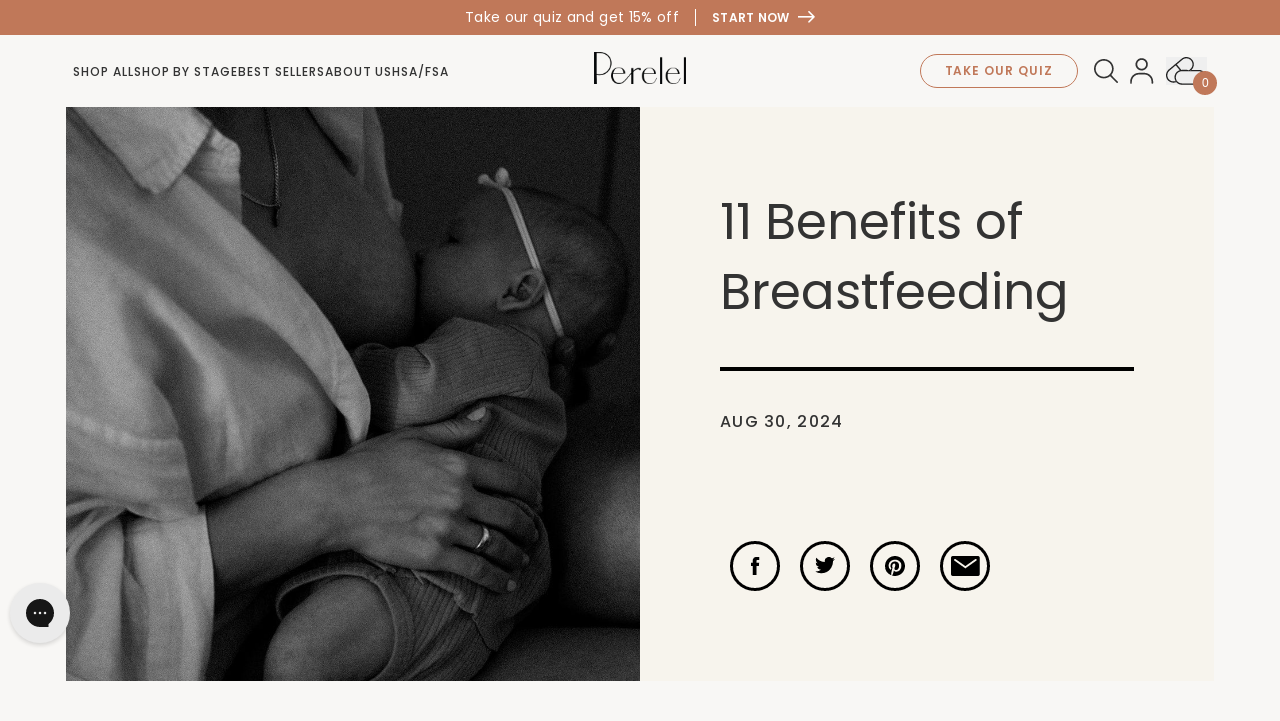

--- FILE ---
content_type: text/html; charset=utf-8
request_url: https://perelelhealth.com/blogs/news/benefits-of-breastfeeding
body_size: 87291
content:


<!doctype html>
<html class="no-js html-article" lang="en">
  <head><meta content=edgemesh-server name=rendered-by>
    <meta charset="utf-8">
    <meta http-equiv="X-UA-Compatible" content="IE=edge">
    <meta name="viewport" content="width=device-width,initial-scale=1">
    <meta name="theme-color" content="">
    <meta name="google-site-verification" content="ke9G-Pos_AQZynov0xsymGq--5LCCbDxv6wO06dCJoM" />
    <meta name="facebook-domain-verification" content="7ct3zvysl4rfogdu67i0yvlwglhq01"/>
    

<meta property="og:site_name" content="Perelel">
<meta property="og:url" content="https://perelelhealth.com/blogs/news/benefits-of-breastfeeding">
<meta property="og:title" content="11 Benefits of Breastfeeding">
<meta property="og:type" content="article">
<meta property="og:description" content="Breastfeeding is great for early development and for moms. Not only can it help with brain development, but it also can help your newborn fight viruses by providing antibodies."><meta property="og:image" content="http://perelelhealth.com/cdn/shop/articles/pereleljan2021-669_2cf7c625-cb7a-4f37-98b5-d4a605beeda5.jpg?v=1752027066">
  <meta property="og:image:secure_url" content="https://perelelhealth.com/cdn/shop/articles/pereleljan2021-669_2cf7c625-cb7a-4f37-98b5-d4a605beeda5.jpg?v=1752027066">
  <meta property="og:image:width" content="1067">
  <meta property="og:image:height" content="1600"><meta name="twitter:card" content="summary_large_image">
<meta name="twitter:title" content="11 Benefits of Breastfeeding">
<meta name="twitter:description" content="Breastfeeding is great for early development and for moms. Not only can it help with brain development, but it also can help your newborn fight viruses by providing antibodies.">


    
    <script>(function(w,d,s,l,i){w[l]=w[l]||[];w[l].push({'gtm.start':
    new Date().getTime(),event:'gtm.js'});var f=d.getElementsByTagName(s)[0],
    j=d.createElement(s),dl=l!='dataLayer'?'&l='+l:'';j.async=true;j.src=
    'https://www.googletagmanager.com/gtm.js?id='+i+dl;f.parentNode.insertBefore(j,f);
    })(window,document,'script','dataLayer','GTM-T7GHHFC');</script>

    <!-- DataGrail Consent Script -->
    <script 
      type="text/javascript" 
      src="https://api.consentjs.datagrail.io/f3070c6c-3904-48d0-9b62-a5876f3d79e9/4fc6ca5d-0cb4-4a89-b9b2-de7e6a304274/consent-loader.js"
    ></script>
    <!-- End DataGrail Consent Script -->

    <script>
  document.addEventListener('DOMContentLoaded', () => {
    let forbesAffiliate = sessionStorage.getItem('forbes_affiliate');
    
    if (!forbesAffiliate) {
      const params = new URLSearchParams(window.location.search);
      if (params.get('utm_source') === 'forbes' && params.get('utm_medium') === 'affiliate') {
        sessionStorage.setItem('forbes_affiliate', 'true');
        forbesAffiliate = 'true';
      }
    }

    if (!forbesAffiliate) return;

    const pdpSaleTag = document.querySelector('#pdp-atc-notice');
    if (pdpSaleTag) {
      const saleTagLabel = pdpSaleTag.querySelector('[data-sale-tag-label]');
      const saleTagTooltip = pdpSaleTag.querySelector('[data-sale-tag-tooltip]');
      if (saleTagLabel) saleTagLabel.innerHTML = "<p>Use code <strong>FORBES20</strong> for 20% off</p>";
      if (saleTagTooltip) saleTagTooltip.innerHTML = "<p>20% off for new customers only.</p>";
      pdpSaleTag.style.display = 'block';
    }

    const announcementBar = document.querySelector('.announcement-index--1');
    if (announcementBar) {
      announcementBar.innerHTML = "<p>Use code <strong class='font-semibold'>FORBES20</strong> for 20% off</p>";
    }
  });
</script>

    

    

    
<link rel="canonical" href="https://perelelhealth.com/blogs/news/benefits-of-breastfeeding">
    <link
      rel="preconnect"
      href="https://cdn.shopify.com"
      crossorigin><link
        rel="icon"
        type="image/png"
        href="//perelelhealth.com/cdn/shop/files/favicon-32x32.png?crop=center&height=32&v=1614296831&width=32"><link
        rel="preconnect"
        href="https://fonts.shopifycdn.com"
        crossorigin>
      <link
        rel="shortcut icon"
        href="//perelelhealth.com/cdn/shop/files/favicon-32x32_32x32.png?v=1614296831"
        type="image/png">
    

    <title>
      11 Benefits of Breastfeeding

    </title>

    
      <meta name="description" content="Breastfeeding is great for early development and for moms. Not only can it help with brain development, but it also can help your newborn fight viruses by providing antibodies.">
    

    
    <link 
      href="https://fonts.googleapis.com/css2?family=Crimson+Pro:ital,wght@0,200..900;1,200..900&amp;family=Poppins:ital,wght@0,400;0,500;0,600;0,700;1,400;1,500;1,700&amp;family=Zilla+Slab:ital@0;1&amp;display=swap" 
      rel="stylesheet"
    >

    

<style data-shopify>
  @font-face {
    font-family: 'icomoon';
    src:  url('//perelelhealth.com/cdn/shop/t/497/assets/icomoon.eot?v=151153842028145371731742334289');
    src:  url('//perelelhealth.com/cdn/shop/t/497/assets/icomoon.eot?v=151153842028145371731742334289') format('embedded-opentype'),
      url('//perelelhealth.com/cdn/shop/t/497/assets/icomoon.ttf?v=180970326985873819881742334290') format('truetype'),
      url('//perelelhealth.com/cdn/shop/t/497/assets/icomoon.woff?v=137295243039482656861742334290') format('woff'),
      url('//perelelhealth.com/cdn/shop/t/497/assets/icomoon.svg?v=43933535291502457411742334290') format('svg');
    font-weight: normal;
    font-style: normal;
    font-display: block;
  }

  @font-face {
    font-family: "DecimaMono";
    font-weight: 400;
    src: 
      url("//perelelhealth.com/cdn/shop/t/497/assets/DecimaMono.woff?v=108357291256959604151735833927") format("woff"),
      url("//perelelhealth.com/cdn/shop/t/497/assets/DecimaMono.woff2?v=87493916693037381571735833928") format("woff2");
  }

  @font-face {
    font-family: "DecimaMono";
    font-weight: 800;
    src: 
      url("//perelelhealth.com/cdn/shop/t/497/assets/DecimaMonoBold.woff?v=74489598681398613101735833927") format("woff"),
      url("//perelelhealth.com/cdn/shop/t/497/assets/DecimaMonoBold.woff2?v=81271918637717278341735833928") format("woff2");
  }

  @font-face {
    font-family: "Ogg Text";
    font-style: italic;
    font-weight: 400;
    src: url("//perelelhealth.com/cdn/shop/t/497/assets/OggText-BookItalic_XUTBPkp.ttf?v=140726656607127658401754445674") format("truetype");
  }

  :root {
    
      --sale-color: #a27990;
    

    --stages-color-conception: ;
    --font-body-weight-bold: 300;
    --font-heading-weight: ;

    --font-body-scale: 1.0;
    --font-heading-scale: 1.0;

    

    --color-base-text: , , ;
    --color-shadow: , , ;
    --color-base-background-1: , , ;
    --color-base-background-2: , , ;
    --color-base-solid-button-labels: , , ;
    --color-base-outline-button-labels: , , ;
    --color-base-accent-1: , , ;
    --color-base-accent-2: , , ;
    --payment-terms-background-color: #ffffff;

    --gradient-base-background-1: #ffffff;
    --gradient-base-background-2: #f3f3f3;
    --gradient-base-accent-1: #121212;
    --gradient-base-accent-2: #334fb4;

    --media-padding: px;
    --media-border-opacity: 0.05;
    --media-border-width: 1px;
    --media-radius: 0px;
    --media-shadow-opacity: 0.0;
    --media-shadow-horizontal-offset: 0px;
    --media-shadow-vertical-offset: 4px;
    --media-shadow-blur-radius: 5px;
    --media-shadow-visible: 0;

    --page-width: 120rem;
    --page-width-margin: 0rem;

    --product-card-image-padding: 0.0rem;
    --product-card-corner-radius: 0.0rem;
    --product-card-text-alignment: left;
    --product-card-border-width: 0.0rem;
    --product-card-border-opacity: 0.1;
    --product-card-shadow-opacity: 0.0;
    --product-card-shadow-visible: 0;
    --product-card-shadow-horizontal-offset: 0.0rem;
    --product-card-shadow-vertical-offset: 0.4rem;
    --product-card-shadow-blur-radius: 0.5rem;

    --collection-card-image-padding: 0.0rem;
    --collection-card-corner-radius: 0.0rem;
    --collection-card-text-alignment: left;
    --collection-card-border-width: 0.0rem;
    --collection-card-border-opacity: 0.1;
    --collection-card-shadow-opacity: 0.0;
    --collection-card-shadow-visible: 0;
    --collection-card-shadow-horizontal-offset: 0.0rem;
    --collection-card-shadow-vertical-offset: 0.4rem;
    --collection-card-shadow-blur-radius: 0.5rem;

    --blog-card-image-padding: 0.0rem;
    --blog-card-corner-radius: 0.0rem;
    --blog-card-text-alignment: left;
    --blog-card-border-width: 0.0rem;
    --blog-card-border-opacity: 0.1;
    --blog-card-shadow-opacity: 0.0;
    --blog-card-shadow-visible: 0;
    --blog-card-shadow-horizontal-offset: 0.0rem;
    --blog-card-shadow-vertical-offset: 0.4rem;
    --blog-card-shadow-blur-radius: 0.5rem;

    --badge-corner-radius: 4.0rem;

    --popup-border-width: 1px;
    --popup-border-opacity: 0.1;
    --popup-corner-radius: 0px;
    --popup-shadow-opacity: 0.0;
    --popup-shadow-horizontal-offset: 0px;
    --popup-shadow-vertical-offset: 4px;
    --popup-shadow-blur-radius: 5px;

    --drawer-border-width: 1px;
    --drawer-border-opacity: 0.1;
    --drawer-shadow-opacity: 0.0;
    --drawer-shadow-horizontal-offset: 0px;
    --drawer-shadow-vertical-offset: 4px;
    --drawer-shadow-blur-radius: 5px;

    --spacing-sections-desktop: 0px;
    --spacing-sections-mobile: 0px;

    --grid-desktop-vertical-spacing: 8px;
    --grid-desktop-horizontal-spacing: 8px;
    --grid-mobile-vertical-spacing: 4px;
    --grid-mobile-horizontal-spacing: 4px;

    --text-boxes-border-opacity: 0.1;
    --text-boxes-border-width: 0px;
    --text-boxes-radius: 0px;
    --text-boxes-shadow-opacity: 0.0;
    --text-boxes-shadow-visible: 0;
    --text-boxes-shadow-horizontal-offset: 0px;
    --text-boxes-shadow-vertical-offset: 4px;
    --text-boxes-shadow-blur-radius: 5px;

    --buttons-radius: 0px;
    --buttons-radius-outset: 0px;
    --buttons-border-width: 1px;
    --buttons-border-opacity: 1.0;
    --buttons-shadow-opacity: 0.0;
    --buttons-shadow-visible: 0;
    --buttons-shadow-horizontal-offset: 0px;
    --buttons-shadow-vertical-offset: 4px;
    --buttons-shadow-blur-radius: 5px;
    --buttons-border-offset: 0px;

    --inputs-radius: 0px;
    --inputs-border-width: 1px;
    --inputs-border-opacity: 0.55;
    --inputs-shadow-opacity: 0.0;
    --inputs-shadow-horizontal-offset: 0px;
    --inputs-margin-offset: 0px;
    --inputs-shadow-vertical-offset: 4px;
    --inputs-shadow-blur-radius: 5px;
    --inputs-radius-outset: 0px;

    --variant-pills-radius: 40px;
    --variant-pills-border-width: 1px;
    --variant-pills-border-opacity: 0.55;
    --variant-pills-shadow-opacity: 0.0;
    --variant-pills-shadow-horizontal-offset: 0px;
    --variant-pills-shadow-vertical-offset: 4px;
    --variant-pills-shadow-blur-radius: 5px;
  }

  
</style>
    <link href="//perelelhealth.com/cdn/shop/t/497/assets/icons.css?v=156095305070563926871749207589" rel="stylesheet" type="text/css" media="all" />
    <link href="//perelelhealth.com/cdn/shop/t/497/assets/main.css?v=48287752671136499711768952964" rel="stylesheet" type="text/css" media="all" />
    <link href="//perelelhealth.com/cdn/shop/t/497/assets/custom.css?v=72143473418326005531735833928" rel="stylesheet" type="text/css" media="all" />
    
  <link href="//perelelhealth.com/cdn/shop/t/497/assets/old-theme-styles.css?v=14077812926794165711769041815" rel="stylesheet" type="text/css" media="all" />

  <script src="https://code.jquery.com/jquery-3.6.3.js" crossorigin="anonymous"></script>

  <script 
    defer
    type="text/javascript" 
    src="//perelelhealth.com/cdn/shop/t/497/assets/old-theme-scripts.js?v=61900897813627349801735833928"
  ></script><script
    defer
    src="//perelelhealth.com/cdn/shop/t/497/assets/atlantic.js?v=120257046892532730641735833928"
    data-scripts
    data-shopify-api-url="//perelelhealth.com/cdn/shopifycloud/storefront/assets/themes_support/api.jquery-7ab1a3a4.js"
    data-shopify-countries="/services/javascripts/countries.js"
    data-shopify-common="//perelelhealth.com/cdn/shopifycloud/storefront/assets/themes_support/shopify_common-5f594365.js"
    data-shopify-cart="//perelelhealth.com/cdn/shop/t/497/assets/jquery.cart.min.js?v=164199"
    data-customer-area="//perelelhealth.com/cdn/shopifycloud/storefront/assets/themes_support/customer_area-f1b6eefc.js"
    data-datetextentry="//perelelhealth.com/cdn/shop/t/497/assets/jquery.datetextentry.js?v=164199"
    data-magnific-popup="//perelelhealth.com/cdn/shop/t/497/assets/jquery.magnific-popup.min.js?v=184369421263510081681735833928"
    data-tabbis="//perelelhealth.com/cdn/shop/t/497/assets/tabbis.es5.min.js?v=96042235630010748701735833927"
    data-quiz="//perelelhealth.com/cdn/shop/t/497/assets/jquery.quiz.js?v=164199"
    data-luxon="//perelelhealth.com/cdn/shop/t/497/assets/luxon.min.js?v=164199"
    data-tiny-slider="//perelelhealth.com/cdn/shop/t/497/assets/tiny-slider.js?v=164199"
  ></script>




     <style id='dg-consent-custom-style'>
      :host(.dg-consent-banner) {
        box-shadow: none;
      }

      :host(.dg-consent-banner) .reject_all {
        display: none;
      }

      :host(.dg-consent-banner) .dg-app {
        --dg-button-background: rgb(244, 239, 220);
        --dg-button-border: none;

        display: block;
        max-width: 1408px;
        margin: 0 auto;
        margin-bottom: 100px;
        margin-bottom: 1.667em;
        border-radius: var(--consent-border-radius);
        box-shadow: 0 0 35px 0 rgba(0,0,0,.25);
        border: none;
        max-height: 100vh;
      }

      :host(.dg-consent-banner) .dg-button {
        width: 100%;
        margin: 0;
        margin-bottom: 10px;
      }

      @media (min-width: 768px) {
        :host(.dg-consent-banner) .dg-button {
          width: calc(50% - 10px);
          float: left;
          margin-bottom: 0;
          margin-right: 10px;
        }
      }
    </style>


    
    <script>         !function(w,d,s,t,a){if(w.amzn)return;w.amzn=a=function(){w.amzn.q.push([arguments,(new Date).getTime()])};a.q=[];a.version="0.0";s=d.createElement("script");s.src="https://c.amazon-adsystem.com/aat/amzn.js";s.id="amzn-pixel";s.async=true;t=d.getElementsByTagName("script")[0];t.parentNode.insertBefore(s,t)}(window,document);         amzn("setRegion", "NA");         amzn("addTag", "01e7368f-ecc0-4711-a8dd-0acb39630aa5");         amzn("trackEvent", "PageView");   </script>

<dynamic></dynamic>

<script>
  window.dgEvent = window.dgEvent || [];
  function sync_receive_prefs(dgEventData) {
    const cookiePreferences = dgEventData?.consentPreferences?.cookieOptions;

    window.Shopify.loadFeatures(
      [
        {
          name: "consent-tracking-api",
          version: "0.1",
        },
      ],
      (error) => {
        if (error) {
          console.error("Error loading Shopify Customer API", error);
        }
        window.Shopify.customerPrivacy.setTrackingConsent(
          {
            preferences: true,
            analytics: window.DG_BANNER_API.categoryEnabled("performance"),
            marketing: window.DG_BANNER_API.categoryEnabled("marketing"),
            sale_of_data: window.DG_BANNER_API.categoryEnabled("marketing"),
          },
          (arg) => console.log("Consent captured", arg)
        );
      }
    );
  }

  window.dgEvent.push({
    event: "preference_callback",
    params: sync_receive_prefs,
  });

  window.dgEvent.push({
    event: "initial_preference_callback",
    params: sync_receive_prefs,
  });
</script>

    <script type='text/plain' data-consent-id='1xrRHT3keSUBxbdFbTr4M8' src="https://www.googleoptimize.com/optimize.js?id=OPT-N8SK5WJ"></script>
    <script src="//perelelhealth.com/cdn/shopifycloud/storefront/assets/themes_support/option_selection-b017cd28.js" defer></script>
    <script type="module" src="//perelelhealth.com/cdn/shop/t/497/assets/main.js?v=149057596791942448021769041726" defer></script>
    
    <script>
      document.documentElement.className = document.documentElement.className.replace('no-js', 'js');
      if (window.Shopify && window.Shopify?.designMode) document.documentElement.classList.add('shopify-design-mode');
    </script>

    
      <script>
        window.recharge = {
          "sale": {
            "backgroundImage": "//perelelhealth.com/cdn/shop/files/ny_sale_banner-desktop.png?v=1766443642&width=2500",
            "badgeImage": "//perelelhealth.com/cdn/shop/files/BFCM-SEAL_LASTCHANCE.gif?v=1761711119&width=250",
            "lockupImage": "//perelelhealth.com/cdn/shop/files/Component_5.png?v=1763680113&width=1000",
            "lockupImageTestA": "//perelelhealth.com/cdn/shop/files/Frame_218335749.png?v=1763164575&width=1000",
            "badgeImageTestA": "//perelelhealth.com/cdn/shop/files/SUBS-PORTAL-SEAL_25.gif?v=1762219277&width=250",
            "bannerType": "BF Banner - copy led",
          },
          "hsaFsaBanner": {
            "backgroundImage": "//perelelhealth.com/cdn/shop/files/fsa_banner_-_desktop.jpg?v=1764105888&width=2500",
            "backgroundImageMobile": "//perelelhealth.com/cdn/shop/files/fsa_banner_-_mobile.jpg?v=1764105881&width=1000",
            "badgeImage": "//perelelhealth.com/cdn/shop/files/Seal.png?v=1763598490&width=200",
          },
          "bundleBanner": {
            "conception-support-pack": {
              "bannerType": "conception_gift_bundle_banner",
            },
            "mom-multi-support-pack": {
              "bannerType": "mom_gift_bundle_banner",
            }
          },
          "banner": {
            "title": "",
            "text": "",
            "image": "//perelelhealth.com/cdn/shop/files/ny_sale_banner-desktop.png?v=1766443642&width=2500",
            "imageMobile": "//perelelhealth.com/cdn/shop/files/ny_sale_banner-mobile.jpg?v=1766445148&width=1000",
          },
          "addProductsDialog": {
            "image": "//perelelhealth.com/cdn/shop/files/opt_1_Fanny_Pack_-_add_products_Banner_-_desktop_1.jpg?v=1766446043&width=2500",
            "imageMobile": "//perelelhealth.com/cdn/shop/files/opt_1_Fanny_Pack_-_add_products_Banner_-_mobile.jpg?v=1766446042&width=1000",
          },
          "gwpBanner": {
            "title": "Get a FREE Cycle Support Pack in your next order.",
            "text": "",
            "image": "//perelelhealth.com/cdn/shop/files/Group_988.jpg?v=1742503710&width=1500",
            "imageMobile": "//perelelhealth.com/cdn/shop/files/Cycle_Support_banner_-_mobile.jpg?v=1742503720&width=1500",
            "product": {
              "id": "",
              "title": "",
              "price": "",
              "url": "",
              "compare_at_price": "",
              "image": "Liquid error (layout/theme line 218): invalid url input",
              "first_variant": {
                "id": ""
              }
            }
          }
        }
      </script>
    

    

    
    <script type="text/plain" data-consent-id="3qFz8V7WycYc44GdgMCzRK">(function(h,o,t,j,a,r){ h.hj=h.hj||function(){(h.hj.q=h.hj.q||[]).push(arguments)}; h._hjSettings={hjid:2593263,hjsv:6}; a=o.getElementsByTagName('head')[0]; r=o.createElement('script');r.async=1; r.src=t+h._hjSettings.hjid+j+h._hjSettings.hjsv; a.appendChild(r); })(window,document,'https://static.hotjar.com/c/hotjar-','.js?sv='); 
    </script>

    
    <script> window.inc=window.inc||function(){ (inc.args=inc.args||[]).push(arguments) };</script>
    <script src="https://api.usw.incendium.ai/firefly/Z9ChpfPer/incendium.js" async></script>

    <script>window.performance && window.performance.mark && window.performance.mark('shopify.content_for_header.start');</script><meta name="google-site-verification" content="pKFNEQSkH1mO4xj25eGFlNUW41BHy0ng1B3aofoqz1s">
<meta id="shopify-digital-wallet" name="shopify-digital-wallet" content="/41738174613/digital_wallets/dialog">
<meta name="shopify-checkout-api-token" content="6e99829f30ef7d41b06825bb8e52f3ca">
<meta id="in-context-paypal-metadata" data-shop-id="41738174613" data-venmo-supported="true" data-environment="production" data-locale="en_US" data-paypal-v4="true" data-currency="USD">
<link rel="alternate" type="application/atom+xml" title="Feed" href="/blogs/news.atom" />
<script async="async" src="/checkouts/internal/preloads.js?locale=en-US"></script>
<link rel="preconnect" href="https://shop.app" crossorigin="anonymous">
<script async="async" src="https://shop.app/checkouts/internal/preloads.js?locale=en-US&shop_id=41738174613" crossorigin="anonymous"></script>
<script id="apple-pay-shop-capabilities" type="application/json">{"shopId":41738174613,"countryCode":"US","currencyCode":"USD","merchantCapabilities":["supports3DS"],"merchantId":"gid:\/\/shopify\/Shop\/41738174613","merchantName":"Perelel","requiredBillingContactFields":["postalAddress","email","phone"],"requiredShippingContactFields":["postalAddress","email","phone"],"shippingType":"shipping","supportedNetworks":["visa","masterCard","amex","discover","elo","jcb"],"total":{"type":"pending","label":"Perelel","amount":"1.00"},"shopifyPaymentsEnabled":true,"supportsSubscriptions":true}</script>
<script id="shopify-features" type="application/json">{"accessToken":"6e99829f30ef7d41b06825bb8e52f3ca","betas":["rich-media-storefront-analytics"],"domain":"perelelhealth.com","predictiveSearch":true,"shopId":41738174613,"locale":"en"}</script>
<script>var Shopify = Shopify || {};
Shopify.shop = "perelel.myshopify.com";
Shopify.locale = "en";
Shopify.currency = {"active":"USD","rate":"1.0"};
Shopify.country = "US";
Shopify.theme = {"name":"perelelhealthv2\/main","id":148660289772,"schema_name":"Perelel","schema_version":"2.0.0","theme_store_id":null,"role":"main"};
Shopify.theme.handle = "null";
Shopify.theme.style = {"id":null,"handle":null};
Shopify.cdnHost = "perelelhealth.com/cdn";
Shopify.routes = Shopify.routes || {};
Shopify.routes.root = "/";</script>
<script type="module">!function(o){(o.Shopify=o.Shopify||{}).modules=!0}(window);</script>
<script>!function(o){function n(){var o=[];function n(){o.push(Array.prototype.slice.apply(arguments))}return n.q=o,n}var t=o.Shopify=o.Shopify||{};t.loadFeatures=n(),t.autoloadFeatures=n()}(window);</script>
<script>
  window.ShopifyPay = window.ShopifyPay || {};
  window.ShopifyPay.apiHost = "shop.app\/pay";
  window.ShopifyPay.redirectState = null;
</script>
<script id="shop-js-analytics" type="application/json">{"pageType":"article"}</script>
<script defer="defer" async type="module" src="//perelelhealth.com/cdn/shopifycloud/shop-js/modules/v2/client.init-shop-cart-sync_BT-GjEfc.en.esm.js"></script>
<script defer="defer" async type="module" src="//perelelhealth.com/cdn/shopifycloud/shop-js/modules/v2/chunk.common_D58fp_Oc.esm.js"></script>
<script defer="defer" async type="module" src="//perelelhealth.com/cdn/shopifycloud/shop-js/modules/v2/chunk.modal_xMitdFEc.esm.js"></script>
<script type="module">
  await import("//perelelhealth.com/cdn/shopifycloud/shop-js/modules/v2/client.init-shop-cart-sync_BT-GjEfc.en.esm.js");
await import("//perelelhealth.com/cdn/shopifycloud/shop-js/modules/v2/chunk.common_D58fp_Oc.esm.js");
await import("//perelelhealth.com/cdn/shopifycloud/shop-js/modules/v2/chunk.modal_xMitdFEc.esm.js");

  window.Shopify.SignInWithShop?.initShopCartSync?.({"fedCMEnabled":true,"windoidEnabled":true});

</script>
<script>
  window.Shopify = window.Shopify || {};
  if (!window.Shopify.featureAssets) window.Shopify.featureAssets = {};
  window.Shopify.featureAssets['shop-js'] = {"shop-cart-sync":["modules/v2/client.shop-cart-sync_DZOKe7Ll.en.esm.js","modules/v2/chunk.common_D58fp_Oc.esm.js","modules/v2/chunk.modal_xMitdFEc.esm.js"],"init-fed-cm":["modules/v2/client.init-fed-cm_B6oLuCjv.en.esm.js","modules/v2/chunk.common_D58fp_Oc.esm.js","modules/v2/chunk.modal_xMitdFEc.esm.js"],"shop-cash-offers":["modules/v2/client.shop-cash-offers_D2sdYoxE.en.esm.js","modules/v2/chunk.common_D58fp_Oc.esm.js","modules/v2/chunk.modal_xMitdFEc.esm.js"],"shop-login-button":["modules/v2/client.shop-login-button_QeVjl5Y3.en.esm.js","modules/v2/chunk.common_D58fp_Oc.esm.js","modules/v2/chunk.modal_xMitdFEc.esm.js"],"pay-button":["modules/v2/client.pay-button_DXTOsIq6.en.esm.js","modules/v2/chunk.common_D58fp_Oc.esm.js","modules/v2/chunk.modal_xMitdFEc.esm.js"],"shop-button":["modules/v2/client.shop-button_DQZHx9pm.en.esm.js","modules/v2/chunk.common_D58fp_Oc.esm.js","modules/v2/chunk.modal_xMitdFEc.esm.js"],"avatar":["modules/v2/client.avatar_BTnouDA3.en.esm.js"],"init-windoid":["modules/v2/client.init-windoid_CR1B-cfM.en.esm.js","modules/v2/chunk.common_D58fp_Oc.esm.js","modules/v2/chunk.modal_xMitdFEc.esm.js"],"init-shop-for-new-customer-accounts":["modules/v2/client.init-shop-for-new-customer-accounts_C_vY_xzh.en.esm.js","modules/v2/client.shop-login-button_QeVjl5Y3.en.esm.js","modules/v2/chunk.common_D58fp_Oc.esm.js","modules/v2/chunk.modal_xMitdFEc.esm.js"],"init-shop-email-lookup-coordinator":["modules/v2/client.init-shop-email-lookup-coordinator_BI7n9ZSv.en.esm.js","modules/v2/chunk.common_D58fp_Oc.esm.js","modules/v2/chunk.modal_xMitdFEc.esm.js"],"init-shop-cart-sync":["modules/v2/client.init-shop-cart-sync_BT-GjEfc.en.esm.js","modules/v2/chunk.common_D58fp_Oc.esm.js","modules/v2/chunk.modal_xMitdFEc.esm.js"],"shop-toast-manager":["modules/v2/client.shop-toast-manager_DiYdP3xc.en.esm.js","modules/v2/chunk.common_D58fp_Oc.esm.js","modules/v2/chunk.modal_xMitdFEc.esm.js"],"init-customer-accounts":["modules/v2/client.init-customer-accounts_D9ZNqS-Q.en.esm.js","modules/v2/client.shop-login-button_QeVjl5Y3.en.esm.js","modules/v2/chunk.common_D58fp_Oc.esm.js","modules/v2/chunk.modal_xMitdFEc.esm.js"],"init-customer-accounts-sign-up":["modules/v2/client.init-customer-accounts-sign-up_iGw4briv.en.esm.js","modules/v2/client.shop-login-button_QeVjl5Y3.en.esm.js","modules/v2/chunk.common_D58fp_Oc.esm.js","modules/v2/chunk.modal_xMitdFEc.esm.js"],"shop-follow-button":["modules/v2/client.shop-follow-button_CqMgW2wH.en.esm.js","modules/v2/chunk.common_D58fp_Oc.esm.js","modules/v2/chunk.modal_xMitdFEc.esm.js"],"checkout-modal":["modules/v2/client.checkout-modal_xHeaAweL.en.esm.js","modules/v2/chunk.common_D58fp_Oc.esm.js","modules/v2/chunk.modal_xMitdFEc.esm.js"],"shop-login":["modules/v2/client.shop-login_D91U-Q7h.en.esm.js","modules/v2/chunk.common_D58fp_Oc.esm.js","modules/v2/chunk.modal_xMitdFEc.esm.js"],"lead-capture":["modules/v2/client.lead-capture_BJmE1dJe.en.esm.js","modules/v2/chunk.common_D58fp_Oc.esm.js","modules/v2/chunk.modal_xMitdFEc.esm.js"],"payment-terms":["modules/v2/client.payment-terms_Ci9AEqFq.en.esm.js","modules/v2/chunk.common_D58fp_Oc.esm.js","modules/v2/chunk.modal_xMitdFEc.esm.js"]};
</script>
<script>(function() {
  var isLoaded = false;
  function asyncLoad() {
    if (isLoaded) return;
    isLoaded = true;
    var urls = ["https:\/\/schemaplusfiles.s3.amazonaws.com\/loader.min.js?shop=perelel.myshopify.com","https:\/\/d38xvr37kwwhcm.cloudfront.net\/js\/grin-sdk.js?shop=perelel.myshopify.com","https:\/\/config.gorgias.chat\/bundle-loader\/01GYCBXN2ZVR1QM3DZ0QEB8JR6?source=shopify1click\u0026shop=perelel.myshopify.com","https:\/\/static.klaviyo.com\/onsite\/js\/V3aKrc\/klaviyo.js?company_id=V3aKrc\u0026shop=perelel.myshopify.com","https:\/\/app.octaneai.com\/ivfercsabl8c2r6r\/shopify.js?x=5UsJMvmJkqfJ2d4D\u0026shop=perelel.myshopify.com","https:\/\/cdn.9gtb.com\/loader.js?g_cvt_id=c66fb80e-c2a4-46c0-a5a4-81b00ef5583a\u0026shop=perelel.myshopify.com"];
    for (var i = 0; i < urls.length; i++) {
      var s = document.createElement('script');
      s.type = 'text/javascript';
      s.async = true;
      s.src = urls[i];
      var x = document.getElementsByTagName('script')[0];
      x.parentNode.insertBefore(s, x);
    }
  };
  if(window.attachEvent) {
    window.attachEvent('onload', asyncLoad);
  } else {
    window.addEventListener('load', asyncLoad, false);
  }
})();</script>
<script id="__st">var __st={"a":41738174613,"offset":-28800,"pageurl":"perelelhealth.com/blogs/news/benefits-of-breastfeeding","p":"article","rtyp":"article","rid":587524112620};</script>
<script>window.ShopifyPaypalV4VisibilityTracking = true;</script>
<script id="captcha-bootstrap">!function(){'use strict';const t='contact',e='account',n='new_comment',o=[[t,t],['blogs',n],['comments',n],[t,'customer']],c=[[e,'customer_login'],[e,'guest_login'],[e,'recover_customer_password'],[e,'create_customer']],r=t=>t.map((([t,e])=>`form[action*='/${t}']:not([data-nocaptcha='true']) input[name='form_type'][value='${e}']`)).join(','),a=t=>()=>t?[...document.querySelectorAll(t)].map((t=>t.form)):[];function s(){const t=[...o],e=r(t);return a(e)}const i='password',u='form_key',d=['recaptcha-v3-token','g-recaptcha-response','h-captcha-response',i],f=()=>{try{return window.sessionStorage}catch{return}},m='__shopify_v',_=t=>t.elements[u];function p(t,e,n=!1){try{const o=window.sessionStorage,c=JSON.parse(o.getItem(e)),{data:r}=function(t){const{data:e,action:n}=t;return t[m]||n?{data:e,action:n}:{data:t,action:n}}(c);for(const[e,n]of Object.entries(r))t.elements[e]&&(t.elements[e].value=n);n&&o.removeItem(e)}catch(o){console.error('form repopulation failed',{error:o})}}const l='form_type',E='cptcha';function T(t){t.dataset[E]=!0}const w=window,h=w.document,L='Shopify',v='ce_forms',y='captcha';let A=!1;((t,e)=>{const n=(g='f06e6c50-85a8-45c8-87d0-21a2b65856fe',I='https://cdn.shopify.com/shopifycloud/storefront-forms-hcaptcha/ce_storefront_forms_captcha_hcaptcha.v1.5.2.iife.js',D={infoText:'Protected by hCaptcha',privacyText:'Privacy',termsText:'Terms'},(t,e,n)=>{const o=w[L][v],c=o.bindForm;if(c)return c(t,g,e,D).then(n);var r;o.q.push([[t,g,e,D],n]),r=I,A||(h.body.append(Object.assign(h.createElement('script'),{id:'captcha-provider',async:!0,src:r})),A=!0)});var g,I,D;w[L]=w[L]||{},w[L][v]=w[L][v]||{},w[L][v].q=[],w[L][y]=w[L][y]||{},w[L][y].protect=function(t,e){n(t,void 0,e),T(t)},Object.freeze(w[L][y]),function(t,e,n,w,h,L){const[v,y,A,g]=function(t,e,n){const i=e?o:[],u=t?c:[],d=[...i,...u],f=r(d),m=r(i),_=r(d.filter((([t,e])=>n.includes(e))));return[a(f),a(m),a(_),s()]}(w,h,L),I=t=>{const e=t.target;return e instanceof HTMLFormElement?e:e&&e.form},D=t=>v().includes(t);t.addEventListener('submit',(t=>{const e=I(t);if(!e)return;const n=D(e)&&!e.dataset.hcaptchaBound&&!e.dataset.recaptchaBound,o=_(e),c=g().includes(e)&&(!o||!o.value);(n||c)&&t.preventDefault(),c&&!n&&(function(t){try{if(!f())return;!function(t){const e=f();if(!e)return;const n=_(t);if(!n)return;const o=n.value;o&&e.removeItem(o)}(t);const e=Array.from(Array(32),(()=>Math.random().toString(36)[2])).join('');!function(t,e){_(t)||t.append(Object.assign(document.createElement('input'),{type:'hidden',name:u})),t.elements[u].value=e}(t,e),function(t,e){const n=f();if(!n)return;const o=[...t.querySelectorAll(`input[type='${i}']`)].map((({name:t})=>t)),c=[...d,...o],r={};for(const[a,s]of new FormData(t).entries())c.includes(a)||(r[a]=s);n.setItem(e,JSON.stringify({[m]:1,action:t.action,data:r}))}(t,e)}catch(e){console.error('failed to persist form',e)}}(e),e.submit())}));const S=(t,e)=>{t&&!t.dataset[E]&&(n(t,e.some((e=>e===t))),T(t))};for(const o of['focusin','change'])t.addEventListener(o,(t=>{const e=I(t);D(e)&&S(e,y())}));const B=e.get('form_key'),M=e.get(l),P=B&&M;t.addEventListener('DOMContentLoaded',(()=>{const t=y();if(P)for(const e of t)e.elements[l].value===M&&p(e,B);[...new Set([...A(),...v().filter((t=>'true'===t.dataset.shopifyCaptcha))])].forEach((e=>S(e,t)))}))}(h,new URLSearchParams(w.location.search),n,t,e,['guest_login'])})(!0,!0)}();</script>
<script data-source-attribution="shopify.loadfeatures" defer="defer" src="//perelelhealth.com/cdn/shopifycloud/storefront/assets/storefront/load_feature-a0a9edcb.js" crossorigin="anonymous"></script>
<script crossorigin="anonymous" defer="defer" src="//perelelhealth.com/cdn/shopifycloud/storefront/assets/shopify_pay/storefront-65b4c6d7.js?v=20250812"></script>
<script data-source-attribution="shopify.dynamic_checkout.dynamic.init">var Shopify=Shopify||{};Shopify.PaymentButton=Shopify.PaymentButton||{isStorefrontPortableWallets:!0,init:function(){window.Shopify.PaymentButton.init=function(){};var t=document.createElement("script");t.src="https://perelelhealth.com/cdn/shopifycloud/portable-wallets/latest/portable-wallets.en.js",t.type="module",document.head.appendChild(t)}};
</script>
<script data-source-attribution="shopify.dynamic_checkout.buyer_consent">
  function portableWalletsHideBuyerConsent(e){var t=document.getElementById("shopify-buyer-consent"),n=document.getElementById("shopify-subscription-policy-button");t&&n&&(t.classList.add("hidden"),t.setAttribute("aria-hidden","true"),n.removeEventListener("click",e))}function portableWalletsShowBuyerConsent(e){var t=document.getElementById("shopify-buyer-consent"),n=document.getElementById("shopify-subscription-policy-button");t&&n&&(t.classList.remove("hidden"),t.removeAttribute("aria-hidden"),n.addEventListener("click",e))}window.Shopify?.PaymentButton&&(window.Shopify.PaymentButton.hideBuyerConsent=portableWalletsHideBuyerConsent,window.Shopify.PaymentButton.showBuyerConsent=portableWalletsShowBuyerConsent);
</script>
<script data-source-attribution="shopify.dynamic_checkout.cart.bootstrap">document.addEventListener("DOMContentLoaded",(function(){function t(){return document.querySelector("shopify-accelerated-checkout-cart, shopify-accelerated-checkout")}if(t())Shopify.PaymentButton.init();else{new MutationObserver((function(e,n){t()&&(Shopify.PaymentButton.init(),n.disconnect())})).observe(document.body,{childList:!0,subtree:!0})}}));
</script>
<link id="shopify-accelerated-checkout-styles" rel="stylesheet" media="screen" href="https://perelelhealth.com/cdn/shopifycloud/portable-wallets/latest/accelerated-checkout-backwards-compat.css" crossorigin="anonymous">
<style id="shopify-accelerated-checkout-cart">
        #shopify-buyer-consent {
  margin-top: 1em;
  display: inline-block;
  width: 100%;
}

#shopify-buyer-consent.hidden {
  display: none;
}

#shopify-subscription-policy-button {
  background: none;
  border: none;
  padding: 0;
  text-decoration: underline;
  font-size: inherit;
  cursor: pointer;
}

#shopify-subscription-policy-button::before {
  box-shadow: none;
}

      </style>

<script>window.performance && window.performance.mark && window.performance.mark('shopify.content_for_header.end');</script>

    <script type="application/javascript"></script>
    

    
    <script defer>
      window.addEventListener('load',() => {
        setTimeout(() => {
          document.dispatchEvent(new CustomEvent('cart.update', { detail: { open: false } }));
        }, 0)
      })
    </script>

    <script type="text/javascript" id="scroll-test">
      window.addEventListener('pageshow', function(event) {
        if (event.persisted) {
          window.location.reload();
        }
      });
    </script>

    <script>
      window.shopUrl = 'https://perelelhealth.com';
      window.routes = {
        cart_add_url: '/cart/add',
        cart_change_url: '/cart/change',
        cart_update_url: '/cart/update',
        cart_url: '/cart',
        predictive_search_url: '/search/suggest'
      };

      window.cartStrings = {
        error: `There was an error while updating your cart. Please try again.`,
        quantityError: `You can only add [quantity] of this item to your cart.`
      }

      window.variantStrings = {
        addToCart: `Add to cart`,
        soldOut: `Sold out`,
        unavailable: `Unavailable`,
        unavailable_with_option: `[value] - Unavailable`
      }

      window.accessibilityStrings = {
        imageAvailable: `Image [index] is now available in gallery view`,
        shareSuccess: `Link copied to clipboard`,
        pauseSlideshow: `Pause slideshow`,
        playSlideshow: `Play slideshow`
      }

      window.keys = {
        yotpoPublicKey: "hSqZ2evJFmSbgq7ztdpOpV2gANq9EhA2EX1nomwO"
      }

      window.cartUpsells = {
        rebuyId: 164296
      }

      
        
        window.gwp = {
          freeGiftId: "46714121421036",
          freeGiftWithVariants: "46086231589100",
          freeGiftWithCodes: ["FANNYPACK"],
          freeGiftWithBundleHandles: "essential-fertility-supplement-bundle,essential-1st-trimester-prenatal-vitamin-bundle,essential-2nd-trimester-prenatal-vitamin-bundle,essential-3rd-trimester-prenatal-vitamin-bundle,essential-postpartum-bundle,essential-perimenopause-support-bundle"
        }
      

      

      

      if (window.customer) {
        sessionStorage.setItem('customer', JSON.stringify(window.customer));
      } else {
        if (sessionStorage.getItem('customer')) sessionStorage.removeItem('customer');
      }
    </script>

    
  <script>
    document.addEventListener("DOMContentLoaded", function() {
      // Get the current URL and pathname
      const currentUrl = window.location.href;
      const pathname = window.location.pathname;

      // Regular expression to match the format #r=xxxxx
      const rParamRegex = /#r=([a-zA-Z0-9]+)/;


    // Further check if the URL contains the #r=xxxxx format
    if (rParamRegex.test(currentUrl)) {
        // Extract the r parameter value
        const rParamMatch = currentUrl.match(rParamRegex);
        const rParamValue = rParamMatch[1]; // This is 'xxxxx'

        // Construct the new URL with the same r parameter
        const newUrl = `https://perelelhealth.com/pages/take-our-quiz#r=${rParamValue}`;

        // Redirect to the new URL
        window.location.href = newUrl;
    }
      
    });
  </script>

  <!-- BEGIN app block: shopify://apps/klaviyo-email-marketing-sms/blocks/klaviyo-onsite-embed/2632fe16-c075-4321-a88b-50b567f42507 -->












  <script async src="https://static.klaviyo.com/onsite/js/VaPGtn/klaviyo.js?company_id=VaPGtn"></script>
  <script>!function(){if(!window.klaviyo){window._klOnsite=window._klOnsite||[];try{window.klaviyo=new Proxy({},{get:function(n,i){return"push"===i?function(){var n;(n=window._klOnsite).push.apply(n,arguments)}:function(){for(var n=arguments.length,o=new Array(n),w=0;w<n;w++)o[w]=arguments[w];var t="function"==typeof o[o.length-1]?o.pop():void 0,e=new Promise((function(n){window._klOnsite.push([i].concat(o,[function(i){t&&t(i),n(i)}]))}));return e}}})}catch(n){window.klaviyo=window.klaviyo||[],window.klaviyo.push=function(){var n;(n=window._klOnsite).push.apply(n,arguments)}}}}();</script>

  




  <script>
    window.klaviyoReviewsProductDesignMode = false
  </script>







<!-- END app block --><!-- BEGIN app block: shopify://apps/intelligems-a-b-testing/blocks/intelligems-script/fa83b64c-0c77-4c0c-b4b2-b94b42f5ef19 --><script>
  window._template = {
    directory: "",
    name: "article",
    suffix: "",
  };
  window.__productIdFromTemplate = null;
  window.__plpCollectionIdFromTemplate = null;
  window.igProductData = (function() {
    const data = {};return data;
  })();
</script>
<script type="module" blocking="render" fetchpriority="high" src="https://cdn.intelligems.io/esm/4af17bd7b7c2/bundle.js" data-em-disable async></script>


<!-- END app block --><!-- BEGIN app block: shopify://apps/videowise-video-commerce/blocks/script_embed/b48d6c0c-3e3f-4791-a9ab-a5ab7ec82f4d -->
<link
  rel="preload"
  as="style"
  onload="this.onload=null;this.rel='stylesheet'"
  href="https://assets.videowise.com/style.css.gz"
  id="videowise-style-css">
<script
  defer
  src="https://assets.videowise.com/vendors.js.gz"
  id="videowise-vendors-js"></script>
<script
  defer
  src="https://assets.videowise.com/client.js.gz"
  id="videowise-client-js"></script>

<link rel="dns-prefetch" href="https://assets.videowise.com/" />

<link rel="dns-prefetch" href="https://cdn2.videowise.com/" />

<link rel="dns-prefetch" href="https://api-cdn.videowise.com/" />

<link rel="dns-prefetch" href="https://images.videowise.com/" />

<link rel="dns-prefetch" href="https://cdn.videowise.com/" />

<!-- END app block --><!-- BEGIN app block: shopify://apps/convert-experiences/blocks/convert-tracking/2eacdd19-b384-4180-b32c-b323a6d9e27e -->
  
  <script
    type='text/javascript'
  >
    var _conv_page_type = "article";
    var _conv_category_id = "";
    var _conv_category_name = null;
    var _conv_product_id = null;
    var _conv_product_sku = null;
    var _conv_product_variant_id = null;
    var _conv_product_name = null;
    var _conv_product_price = "";
    var _conv_customer_id = "";
    var _conv_custom_v1 = null;
    var _conv_custom_v2 = null;
    var _conv_custom_v3 = "0";
    var _conv_custom_v4 = "0.00";
    
    // Advanced matching: Collections and Tags (for pricing rules)
    var _conv_product_handle = null;
    var _conv_product_collections = [];
    var _conv_product_tags = null;
    
    // Build product data map for products on this page (for related products, collection pages, etc.)
    var _conv_products_data = {};
    
    

    (function () {
      // ============================================================================
      // SHARED LOGGER UTILITY
      // ============================================================================
      /**
       * Shared Logger Utility for Convert Theme Extension
       *
       * Provides consistent logging interface across all Convert Shopify extensions.
       * Supports badge styling, timestamps, and emoji prefixes - matches backend logger.
       */
      const createLogger = (function() {
        const LogLevel = {TRACE: 0, DEBUG: 1, INFO: 2, WARN: 3, ERROR: 4, SILENT: 5};
        const LogMethod = {LOG: "log", TRACE: "trace", DEBUG: "debug", INFO: "info", WARN: "warn", ERROR: "error"};
        const LOG_EMOJIS = {debug: "🔵", info: "🟢", warn: "⚠️", error: "🔴"};
        const LOG_LEVEL_METHODS = {};
        LOG_LEVEL_METHODS[LogLevel.TRACE] = ["trace", "debug", "info", "warn", "error", "log"];
        LOG_LEVEL_METHODS[LogLevel.DEBUG] = ["debug", "info", "warn", "error", "log"];
        LOG_LEVEL_METHODS[LogLevel.INFO] = ["info", "warn", "error", "log"];
        LOG_LEVEL_METHODS[LogLevel.WARN] = ["warn", "error"];
        LOG_LEVEL_METHODS[LogLevel.ERROR] = ["error"];
        LOG_LEVEL_METHODS[LogLevel.SILENT] = [];
        function getLogLevelFromURL() {
          try {
            var levelParam = null;
            // Check localStorage first (persists across pages)
            if (typeof localStorage !== "undefined") {
              levelParam = localStorage.getItem("convert_log_level");
            }
            // Check URL hash (not stripped by Shopify)
            if (window.location.hash && window.location.hash.includes("convert_log_level")) {
              var hashParams = new URLSearchParams(window.location.hash.substring(1));
              var hashLevel = hashParams.get("convert_log_level");
              if (hashLevel) {
                levelParam = hashLevel;
                // Save to localStorage for persistence
                if (typeof localStorage !== "undefined") {
                  localStorage.setItem("convert_log_level", hashLevel);
                }
              }
            }
            if (levelParam) {
              var lowerLevel = levelParam.toLowerCase();
              if (lowerLevel === LogMethod.TRACE) return LogLevel.TRACE;
              if (lowerLevel === LogMethod.DEBUG) return LogLevel.DEBUG;
              if (lowerLevel === LogMethod.INFO) return LogLevel.INFO;
              if (lowerLevel === LogMethod.WARN) return LogLevel.WARN;
              if (lowerLevel === LogMethod.ERROR) return LogLevel.ERROR;
            }
          } catch (e) {}
          return LogLevel.INFO;
        }
        const BADGE_STYLES = ["color: #992ae3", "background: rgba(153,42,227,0.2)", "border: 1px solid #992ae3", "border-radius: 4px", "padding: 2px 4px", "margin-right: 4px"].join(";");
        const TIME_STYLES = "color: #788797";
        const startTime = performance.now();
        return function(prefix) {
          prefix = prefix || "Convert Theme";
          var currentLevel = getLogLevelFromURL();
          var allowedMethods = LOG_LEVEL_METHODS[currentLevel] || LOG_LEVEL_METHODS[LogLevel.INFO];
          const log = function(level, method, message) {
            if (allowedMethods.indexOf(method) === -1) return;
            const emoji = LOG_EMOJIS[level];
            const args = Array.prototype.slice.call(arguments, 3);
            const elapsed = ((performance.now() - startTime) / 1000).toFixed(3);
            const paddedTime = ("000000" + elapsed).slice(-6);
            const fullMessage = "%c" + prefix + "%c[" + paddedTime + " sec] " + emoji + " " + message;
            switch (level) {
              case "debug": console.debug.apply(console, [fullMessage, BADGE_STYLES, TIME_STYLES].concat(args)); break;
              case "info": console.log.apply(console, [fullMessage, BADGE_STYLES, TIME_STYLES].concat(args)); break;
              case "warn": console.warn.apply(console, [fullMessage, BADGE_STYLES, TIME_STYLES].concat(args)); break;
              case "error": console.error.apply(console, [fullMessage, BADGE_STYLES, TIME_STYLES].concat(args)); break;
            }
          };
          return {
            level: currentLevel,
            setLevel: function(level) {
              if (typeof level === "string") {
                var lowerLevel = level.toLowerCase();
                if (lowerLevel === LogMethod.TRACE) currentLevel = LogLevel.TRACE;
                else if (lowerLevel === LogMethod.DEBUG) currentLevel = LogLevel.DEBUG;
                else if (lowerLevel === LogMethod.INFO) currentLevel = LogLevel.INFO;
                else if (lowerLevel === LogMethod.WARN) currentLevel = LogLevel.WARN;
                else if (lowerLevel === LogMethod.ERROR) currentLevel = LogLevel.ERROR;
                else currentLevel = LogLevel.INFO;
              } else { currentLevel = level; }
              allowedMethods = LOG_LEVEL_METHODS[currentLevel] || LOG_LEVEL_METHODS[LogLevel.INFO];
            },
            debug: function(message) { log.apply(null, ["debug", "debug", message].concat(Array.prototype.slice.call(arguments, 1))); },
            info: function(message) { log.apply(null, ["info", "info", message].concat(Array.prototype.slice.call(arguments, 1))); },
            warn: function(message) { log.apply(null, ["warn", "warn", message].concat(Array.prototype.slice.call(arguments, 1))); },
            error: function(message) { log.apply(null, ["error", "error", message].concat(Array.prototype.slice.call(arguments, 1))); }
          };
        };
      })();

      // Create logger instance for theme extension
      const logger = createLogger('Convert Theme');

      // ============================================================================
      // CONVERT SHOPIFY INTEGRATION
      // ============================================================================

      // Initialize global namespace for Shopify-specific Convert functions
      // MUST be first before any function tries to use it
      window.convertShopify = window.convertShopify || {};
      
      // Define addPricingRules() to receive pricing rules from Variation JS
      // This MUST be defined BEFORE tracking script executes (so Variation JS can call it)
      // Source of truth: Variation JS at Convert side
      window.convertShopify.addPricingRules = function({experienceId, variationId}, rules) {
        this.pricingRules = this.pricingRules || {};
        this.pricingRules[`${experienceId}-${variationId}`] = rules;
        logger.info(`Pricing rules added for experience #${experienceId} and variation ${variationId}:`, rules.length, 'rules');
      };
      
      // Load pricing settings (how to combine multiple matching rules)
      let shopifyPricingSettings = {
        multipleRulesStrategy: 'sequential' // default
      };
      
      
      // Debouncing for cart updates (prevent 409 conflicts)
      let cartUpdateTimeout = null;
      let isUpdatingCart = false;
      
      // Variant tracking initialization will be moved to snippet.goals_evaluated
      // This is defined here but not called yet (waiting for ShopifyAnalytics to be ready)
      window.convertShopify.initVariantTracking = function() {
        const pageType = window._conv_page_type;
        if (pageType !== 'product') {
          logger.debug('Not a product page, skipping variant tracking');
          return;
        }
        
        // Wait for ShopifyAnalytics to be ready (with retry logic)
        const waitForShopifyAnalytics = (callback, maxAttempts = 10, interval = 100) => {
          let attempts = 0;
          const checkAnalytics = () => {
            attempts++;
            if (window.ShopifyAnalytics?.meta?.product) {
              logger.info('ShopifyAnalytics ready after', attempts, 'attempts');
              callback();
            } else if (attempts < maxAttempts) {
              logger.debug('Waiting for ShopifyAnalytics... attempt', attempts);
              setTimeout(checkAnalytics, interval);
            } else {
              logger.warn('ShopifyAnalytics not available after', maxAttempts, 'attempts, using theme events fallback');
              callback(); // Call anyway, will fall back to theme events
            }
          };
          checkAnalytics();
        };
        
        // Initialize tracking once ShopifyAnalytics is ready
        waitForShopifyAnalytics(() => {
          // Try Proxy approach first (Primary method)
          if (window.ShopifyAnalytics?.meta && typeof Proxy !== 'undefined') {
            logger.info('Initializing variant tracking with Proxy API');
            
            // Store variant data for quick SKU lookup
            const variantMap = {};
            const variants = window.ShopifyAnalytics.meta.product?.variants;
            if (variants && Array.isArray(variants)) {
              variants.forEach(v => {
                variantMap[v.id] = v;
              });
              logger.debug('Loaded', variants.length, 'variants for tracking');
            } else {
              logger.warn('No variants found in ShopifyAnalytics.meta');
              // Fall through to theme events fallback
            }
            
            if (Object.keys(variantMap).length > 0) {
              const originalMeta = window.ShopifyAnalytics.meta;
              let lastVariantId = originalMeta.selectedVariantId;
              
              // Create Proxy to intercept property changes
              window.ShopifyAnalytics.meta = new Proxy(originalMeta, {
                set(target, property, value) {
                  // Update the actual property
                  target[property] = value;
                  
                  // If selectedVariantId changed, trigger our handler (DEBOUNCED)
                  if (property === 'selectedVariantId' && value !== lastVariantId) {
                    lastVariantId = value;
                    logger.debug('Variant changed via Proxy:', value);
                    
                    const variant = variantMap[value];
                    if (variant) {
                      // Update VARIANT-SPECIFIC variables only (cast to strings)
                      window._conv_product_variant_id = String(variant.id) || null;
                      window._conv_product_sku = variant.sku ? String(variant.sku) : null;
                      // NOTE: Do NOT update _conv_product_id - it's the same for ALL variants!
                      // Product ID is set once on page load from Liquid 
                      logger.info('Updated variant:', {
                        variantId: window._conv_product_variant_id,
                        sku: window._conv_product_sku,
                        productId: window._conv_product_id // (unchanged - same for all variants)
                      });
                      
                      // Clear pricing attributes immediately on variant change
                      // This ensures price elements will be re-processed with fresh data
                      if (window.convertShopify.clearPricingAttributes) {
                        window.convertShopify.clearPricingAttributes();
                      }

                      // Debounce pricing update to prevent rapid-fire cart updates
                      if (cartUpdateTimeout) {
                        clearTimeout(cartUpdateTimeout);
                        logger.debug('Debouncing cart update...');
                      }
                      cartUpdateTimeout = setTimeout(() => {
                        // NOTE: Must use window.convertShopify explicitly - `this` inside Proxy handler
                        // refers to the Proxy trap object, not window.convertShopify
                        if (window.convertShopify.updatePricing) {
                          window.convertShopify.updatePricing();
                        }
                      }, 300); // Wait 300ms after last variant change
                    }
                  }
                  
                  return true; // Indicate success
                },
                
                get(target, property) {
                  // Return the actual property value
                  return target[property];
                }
              });
              
              logger.info('Variant tracking Proxy installed successfully');
              return; // Success, exit
            }
          }
          
          // Fallback: Theme events (Secondary method)
          logger.warn('ShopifyAnalytics.meta not available or Proxy not supported, using theme events fallback');
          const eventNames = ['variant:change', 'variantChange', 'product:variant:change'];
          eventNames.forEach(eventName => {
            document.addEventListener(eventName, (event) => {
              const variant = event.detail?.variant;
              if (variant) {
                // Update VARIANT-SPECIFIC variables only (cast to strings)
                window._conv_product_variant_id = variant.id ? String(variant.id) : null;
                window._conv_product_sku = variant.sku ? String(variant.sku) : null;
                // NOTE: Do NOT update _conv_product_id - it's the same for ALL variants!
                // Product ID is set once on page load from Liquid 
                logger.debug('Variant changed via event "' + eventName + '":', {
                  variantId: window._conv_product_variant_id,
                  sku: window._conv_product_sku,
                  productId: window._conv_product_id // (unchanged - same for all variants)
                });

                // Clear pricing attributes immediately on variant change
                // This ensures price elements will be re-processed with fresh data
                if (window.convertShopify.clearPricingAttributes) {
                  window.convertShopify.clearPricingAttributes();
                }

                // Debounce pricing update
                if (cartUpdateTimeout) {
                  clearTimeout(cartUpdateTimeout);
                  logger.debug('Debouncing cart update...');
                }
                cartUpdateTimeout = setTimeout(() => {
                  // NOTE: Must use window.convertShopify explicitly - `this` inside event listener
                  // refers to the event target or is undefined, not window.convertShopify
                  if (window.convertShopify.updatePricing) {
                    window.convertShopify.updatePricing();
                  }
                }, 300);
              }
            });
          });
          logger.info('Listening to', eventNames.length, 'theme events for variant changes');
        }); // End waitForShopifyAnalytics callback
      };
      
      /**
       * Finds ALL matching pricing rules for a product (returns array, not just first match)
       * Supports array of match criteria with optional regex patterns
       * 
       * @param {Array} rulesArray - Array of pricing rules: [{ type, value, match: [{ field, regex }] }]
       * @param {Object} productData - Current product data with identifiers
       * @returns {Array} Array of matched pricing rules (empty array if no matches)
       */
      window.convertShopify.findAllMatchingRules = function(rulesArray, productData) {
        if (!Array.isArray(rulesArray) || rulesArray.length === 0) return [];
        if (!productData) return [];
        
        const matchedRules = [];
        
        // Build array of basic product identifiers (all cast as strings)
        const productIdentifiers = [
          productData.variantId ? String(productData.variantId) : null,
          productData.productId ? String(productData.productId) : null,
          productData.sku ? String(productData.sku) : null,
          productData.handle ? String(productData.handle) : null
        ].filter(Boolean); // Remove nulls
        
        // Add collections with 'collection:' prefix
        if (productData.collections && Array.isArray(productData.collections)) {
          productData.collections.forEach(collection => {
            productIdentifiers.push(`collection:${collection}`);
          });
        }
        
        // Always add 'collection:all' since it's a virtual collection that matches all products
        productIdentifiers.push('collection:all');
        
        // Add tags with 'tag:' prefix
        if (productData.tags && Array.isArray(productData.tags)) {
          productData.tags.forEach(tag => {
            productIdentifiers.push(`tag:${tag}`);
          });
        }
        
        // Match product identifiers (silent - fires per element)
        
        // Check ALL rules (not just first match)
        for (const rule of rulesArray) {
          if (!rule.match || !Array.isArray(rule.match)) continue;
          
          let ruleMatches = false;
          
          // Check each match criterion
          for (const matchCriterion of rule.match) {
            const field = String(matchCriterion.field); // Cast to string
            const regex = matchCriterion.regex;
            
            if (regex) {
              // Regex matching
              // Field can be 'productId', 'handle', or empty (any field)
              let identifiersToCheck = productIdentifiers;
              
              if (field === 'productId') {
                // Only check against productId
                identifiersToCheck = productData.productId ? [String(productData.productId)] : [];
              } else if (field === 'handle') {
                // Only check against handle
                identifiersToCheck = productData.handle ? [String(productData.handle)] : [];
              }
              // else: check against all identifiers (field is empty or 'any')
              
              for (const productIdentifier of identifiersToCheck) {
                try {
                  const regexPattern = new RegExp(regex);
                  if (regexPattern.test(productIdentifier)) {
                    ruleMatches = true;
                    break;
                  }
                } catch (e) {
                  logger.error('Invalid regex pattern:', regex, e);
                }
              }
            } else {
              // Exact matching
              for (const productIdentifier of productIdentifiers) {
                if (field === productIdentifier) {
                  ruleMatches = true;
                  break;
                }
              }
            }
            
            if (ruleMatches) break; // This rule matched, no need to check other criteria
          }
          
          if (ruleMatches) {
            matchedRules.push(rule);
          }
        }
        
        return matchedRules;
      };
      
      /**
       * Applies multiple pricing rules to a price based on the configured strategy
       * 
       * @param {Number} originalPrice - The original price
       * @param {Array} matchedRules - Array of matched pricing rules
       * @returns {Number} Final price after applying all rules
       */
      window.convertShopify.applyPricingRules = function(originalPrice, matchedRules) {
        if (!matchedRules || matchedRules.length === 0) return originalPrice;
        
        const strategy = shopifyPricingSettings.multipleRulesStrategy || 'sequential';
        
        // Apply rules using strategy (silent - fires per element)
        
        let finalPrice = originalPrice;
        
        switch (strategy) {
          case 'sequential':
            // Apply one after another in order
            finalPrice = originalPrice;
            for (const rule of matchedRules) {
              const previousPrice = finalPrice;
              if (rule.type === 'percentage') {
                finalPrice = finalPrice * (1 + rule.value / 100);
              } else {
                finalPrice = finalPrice + rule.value;
              }
              logger.debug(`  → ${rule.type} ${rule.value}: ${previousPrice.toFixed(2)} → ${finalPrice.toFixed(2)}`);
            }
            break;
          
          case 'sum-then-apply':
            // Sum all percentages, apply together, then apply fixed amounts
            let totalPercentage = 0;
            let totalFixed = 0;
            
            for (const rule of matchedRules) {
              if (rule.type === 'percentage') {
                totalPercentage += rule.value;
              } else {
                totalFixed += rule.value;
              }
            }
            
            finalPrice = originalPrice * (1 + totalPercentage / 100) + totalFixed;
            logger.debug(`  → Total percentage: ${totalPercentage}%, Total fixed: ${totalFixed}`);
            logger.debug(`  → ${originalPrice.toFixed(2)} × (1 + ${totalPercentage}/100) + ${totalFixed} = ${finalPrice.toFixed(2)}`);
            break;
          
          case 'best-price':
            // Calculate all possible combinations and use lowest price
            const prices = [];
            
            // Original price (no discount)
            prices.push(originalPrice);
            
            // Each rule applied individually
            for (const rule of matchedRules) {
              let price = originalPrice;
              if (rule.type === 'percentage') {
                price = price * (1 + rule.value / 100);
              } else {
                price = price + rule.value;
              }
              prices.push(price);
            }
            
            // All rules combined sequentially
            let combinedPrice = originalPrice;
            for (const rule of matchedRules) {
              if (rule.type === 'percentage') {
                combinedPrice = combinedPrice * (1 + rule.value / 100);
              } else {
                combinedPrice = combinedPrice + rule.value;
              }
            }
            prices.push(combinedPrice);
            
            // Use lowest price
            finalPrice = Math.min(...prices);
            logger.debug(`  → Calculated ${prices.length} price options:`, prices.map(p => p.toFixed(2)));
            logger.debug(`  → Best price: ${finalPrice.toFixed(2)}`);
            break;
        }

        // Prevent negative prices (minimum price $0.01 as Shopify doesn't allow $0.00)
        if (finalPrice < 0.01) {
          logger.warn(`Price would be negative or zero: ${finalPrice.toFixed(2)} → setting to 0.01`);
          finalPrice = 0.01;
        }

        // Final price calculated (silent - fires per element)
        return finalPrice;
      };
      
      window._conv_q = window._conv_q || [];
      _conv_q.push({
        what: 'addListener',
        params: {
          event: 'snippet.goals_evaluated',
          handler: () => {
            try {
              logger.info('Prepare shopify data');
              convert.shopifyVersion = 'latest';

              convert.shopifyPricingTags = convert.shopifyPricingTags || [];
              const commonPriceTags = [
                '.price-item',           // Dawn theme
                '.price',                // Generic, many themes
                '.product__price',       // Debut, Brooklyn, many others
                '.product-single__price', // Product pages (Debut, Brooklyn)
                '.product-price',        // Minimal, Supply
                '.money',                // Generic price wrapper
                '.price__current',       // Some newer themes
                '.price__regular',       // Regular price display
                '.price__sale',          // Sale price display
                '.price-item--sale',     // Dawn theme sale price (for compare-at price products)
              ];
              for (const tag of commonPriceTags)
                if (!convert.shopifyPricingTags.some(t => t.trim() === tag)) convert.shopifyPricingTags.push(tag);

              convert.shopifyPricingObserverDelay = convert.shopifyPricingObserverDelay || 50;

              // Cart drawer selectors (skip pricing in cart - Cart Transform handles it)
              convert.shopifyCartDrawerTags = convert.shopifyCartDrawerTags || [];
              const commonCartDrawerTags = [
                'cart-drawer',           // Dawn theme (web component)
                '.cart-drawer',          // Class-based
                '#cart-drawer',          // ID-based
                '.drawer--cart',         // Debut theme
                '.mini-cart',            // Brooklyn, Minimal
                '.ajax-cart',            // Venture, Supply
                '.cart-popup',           // Some custom themes
                '[data-cart-drawer]',    // Data attribute pattern
                '.side-cart',            // Custom implementations
                '#CartDrawer',           // Debut/Brooklyn
                '.cart__sidebar',        // Some themes
              ];
              for (const tag of commonCartDrawerTags)
                if (!convert.shopifyCartDrawerTags.some(t => t.trim() === tag)) convert.shopifyCartDrawerTags.push(tag);
              
              // window.convertShopify.addPricingRules() is already defined at the top
              // It will be called by Variation JS to store pricing rules
              
              // Initialize variant tracking NOW (ShopifyAnalytics is ready at this point)
              window.convertShopify.initVariantTracking();
              
              // Watch for DOM changes and reapply pricing (handles SPA navigation and late-loading elements)
              window.convertShopify.observeDOMPricing();
              
              // Fetch product recommendations for product pages
              // This populates _conv_products_data with related products (collections, tags, etc.)
              if (window._conv_page_type === 'product') {
                window.convertShopify.getRecommendations();
              }
              
              // Apply initial pricing
              window.convertShopify.updatePricing();

              const isLegacy = Boolean(convert.data?.u_id && convert.data?.prj?.id);
              if (isLegacy) logger.warn('Legacy tracking script detected!');

              const visitorData = convert.getAllVisitorData();
              if (isLegacy) visitorData.bucketing = enrichLegacyBucketing(visitorData.bucketing);
              sendAnalyticsData(visitorData);
              const experiences = getVerifiedExperiences(visitorData.bucketing, isLegacy);
              const verifyData = {
                experiences,
                domain: getCookieDomain(isLegacy)
              };

              if (convert.getCookie('_conv_v')) {
                let segments = convert.getDefaultSegments();
                if (isLegacy) segments = transformLegacySegments(segments);
                convert.setCookie('_conv_g', JSON.stringify(segments));
                convert.setCookie('_conv_d', JSON.stringify(verifyData));
              } else {
                // cookies not writable, falling back to localStorage
                const {visitorId, bucketing = [], segments} = visitorData;
                const experiencesData = getExperiencesData(bucketing);
                if (isLegacy) {
                  logger.info('Unable to remember triggered goals due to blocked cookies while the legacy tracking script is used.');
                }
                const convertStorage = JSON.parse(localStorage.getItem('convert.com') || '{}');
                Object.assign(convertStorage, {
                  shopifyData: {
                    visitorId,
                    experiencesData,
                    segments,
                    ...verifyData
                  }
                });
                localStorage.setItem('convert.com', JSON.stringify(convertStorage));
              }

              if (window !== window?.parent) return; // skip updating cart notes if this is an iframe

              if ('0' === 'null') {
                logger.info('Skip updating cart attributes since webhook is not enabled');
                return;
              }

              convert.shopifyData = {
                accountId: '10045692',
                projectId: '10045930',
                currency: 'USD',
                revenueGoalId: '100462849',
                subscriptionGoalId: '',
                oneTimePaymentGoalId: '',
                visitorData
              };
              const cartAttributes = getCartAttributes();
              if (!cartAttributes) return;

              /**
               * IMPORTANT:
               * The "Buy Now" button is a form of dynamic checkout buttons
               * which don't support cart attributes
               * See: https://help.shopify.com/en/manual/online-store/dynamic-checkout/compatibility
               */
              if (!convert.shopifyCartUpdate) convert.shopifyCartUpdate = {};
              if (convert.shopifyCartUpdate?.request) convert.shopifyCartUpdate.request.abort();
              if (convert.shopifyCartUpdate?.timeout) clearTimeout(convert.shopifyCartUpdate.timeout);
              convert.shopifyCartUpdate.request = new AbortController();
              convert.shopifyCartUpdate.timeout = setTimeout(() => {
                logger.info('Updating cart attributes...');
                const shopifyRoot = window?.Shopify?.routes ? Shopify.routes.root : '/';
                fetch(`${shopifyRoot}cart/update.js`, {
                  method: 'POST',
                  headers: {
                    'Content-Type': 'application/json'
                  },
                  body: JSON.stringify({
                    attributes: cartAttributes
                  }),
                  signal: convert.shopifyCartUpdate.request.signal
                })
                  .then(() => {
                    logger.info('Cart attributes successfully updated');
                  })
                  .catch(({message, stack}) => {
                    clearTimeout(convert.shopifyCartUpdate.timeout);
                    logger.warn(`Cart attributes update error: ${message}`);
                    logger.debug('Error:', stack || message);
                  });
              }, 300);
            } catch (error) {
              logger.warn('Failed to prepare shopify data');
              logger.debug('Error:', error);
            }
          }
        }
      });
      function sendAnalyticsData(visitorData) {
        if (!window?.Shopify?.analytics) return;
        const {bucketing = []} = visitorData;
        for (const {experienceId, variationId} of bucketing)
          Shopify.analytics.publish('experience_impression', {
            exp_variant_string: `CONV-${experienceId}:${variationId}`
          });
      }
      function enrichLegacyBucketing(bucketing) {
        const enrichedBucketing = [];
        if (convert.historicalData) {
          for (const experienceId in convert.historicalData.experiments) {
            const variationId = convert.historicalData.experiments[experienceId].variation_id;
            const goals = Object.keys(convert.historicalData.experiments[experienceId].goals || {}).map((goalId) => ({
              goalId
            }));
            enrichedBucketing.push({
              experienceId,
              variationId,
              goals
            });
          }
        }
        for (const {experienceId, variationId} of bucketing) {
          const goals = Object.keys(convert.currentData.experiments_goals[experienceId] || {}).map((goalId) => ({
            goalId
          }));
          enrichedBucketing.push({
            experienceId,
            variationId,
            goals
          });
        }
        return enrichedBucketing;
      }
      function getVerifiedExperiences(bucketing, isLegacy = false) {
        if (isLegacy) {
          return bucketing
            .filter(({experienceId}) => !!convert.data.experiments[experienceId].tp !== 4)
            .map(({experienceId}) => String(experienceId));
        } else {
          return bucketing
            .filter(
              ({experienceId}) =>
                !!convert.data.experiences.find(({id, type}) => id === experienceId && type !== 'deploy')
            )
            .map(({experienceId}) => String(experienceId));
        }
      }
      function getExperiencesData(bucketing) {
        if (!Array.isArray(bucketing)) return {};
        return Object.fromEntries(
          bucketing.map(({experienceId, variationId, goals = []}) => [
            experienceId,
            {
              v: String(variationId),
              g: Object.fromEntries(goals.map(({goalId}) => [String(goalId), 1]))
            }
          ])
        );
      }
      function getCookieDomain(isLegacy = false) {
        const currentHost = location.hostname.replace(/^www\./, '');
        let domains, cookieDomain;
        if (isLegacy) {
          domains = convert.data.prj.asoc_domains;
          if (domains[currentHost]) {
            return (cookieDomain = `.${currentHost}`);
          } else {
            for (host in domains) {
              if (matchWildcard(currentHost, host)) {
                cookieDomain = `.${domains[host]}`;
              }
            }
          }
        } else {
          domains = convert.data.project.domains;
          if (domains.find(({tld}) => tld === currentHost)) return (cookieDomain = `.${currentHost}`);
          for (const {tld, hosts} of domains) {
            if (hosts.find((host) => host.includes(currentHost) || matchWildcard(currentHost, host))) {
              cookieDomain = `.${tld}`;
              break;
            }
          }
        }
        if (cookieDomain) return cookieDomain;
        else return false;

        function matchWildcard(toMatch, wildcard) {
          const regex = new RegExp(`^${wildcard.replace(/\./g, '\\.').replace(/\?/g, '\\?').split('*').join('.*?')}$`);
          return regex.test(`www.${toMatch}`) || regex.test(toMatch);
        }
      }
      function transformLegacySegments(segments) {
        const {ctry, new: visitorType, cust, ...transformed} = segments;
        transformed.visitorType = visitorType ? 'new' : 'returning';
        if (ctry) transformed.country = ctry;
        if (cust) transformed.customSegments = cust;
        return transformed;
      }
      function getCartAttributes() {
        const {shopifyData} = convert;
        if (!shopifyData || typeof shopifyData !== 'object') return;
        const {visitorData} = shopifyData;
        if (!visitorData || typeof visitorData !== 'object') return;
        const {bucketing = []} = visitorData;
        const bucketingData = Object.fromEntries(
          bucketing.map(({experienceId, variationId}) => [`experience_${experienceId}`, variationId])
        );
        return Object.assign({}, bucketingData, {
          __data: btoa(JSON.stringify(shopifyData))
        });
      }

      /**
       * Check if element is inside a cart drawer/mini-cart container
       * Cart Transform handles all cart/checkout pricing, so skip these elements
       * @param {Element} element - DOM element to check
       * @returns {boolean} True if inside cart container
       */
      window.convertShopify.isInsideCartContainer = function(element) {
        if (!element || !convert.shopifyCartDrawerTags || convert.shopifyCartDrawerTags.length === 0) {
          return false;
        }

        // Check if element or any ancestor matches cart drawer selectors
        let currentElement = element;
        while (currentElement && currentElement !== document.documentElement) {
          for (const selector of convert.shopifyCartDrawerTags) {
            try {
              if (currentElement.matches && currentElement.matches(selector)) {
                logger.debug('Skipping element inside cart container:', selector, 'Element:', element.className || element.tagName);
                return true;
              }
            } catch (e) {
              // Invalid selector, skip it
              logger.warn('Invalid cart drawer selector:', selector, e);
            }
          }
          currentElement = currentElement.parentElement;
        }

        return false;
      };

      /**
       * Extract product handle from a DOM element by traversing up the tree
       * Checks for data attributes (data-handle, data-url, data-product-handle) first,
       * then falls back to finding <a href="/products/..."> links
       * @param {Element} element - DOM element to start search from
       * @returns {string|null} Product handle or null if not found
       */
      window.convertShopify.extractProductHandleFromElement = function(element) {
        let currentElement = element;

        while (currentElement && currentElement !== document.body) {
          // Priority 1: Check for data-handle attribute (common in Shopify themes)
          const handleAttr = currentElement.getAttribute && currentElement.getAttribute('data-handle');
          if (handleAttr) {
            logger.debug('Found product handle via data-handle:', handleAttr);
            return handleAttr;
          }

          // Priority 2: Check for data-product-handle attribute (another common pattern)
          const productHandleAttr = currentElement.getAttribute && currentElement.getAttribute('data-product-handle');
          if (productHandleAttr) {
            logger.debug('Found product handle via data-product-handle:', productHandleAttr);
            return productHandleAttr;
          }

          // Priority 3: Check for data-url attribute with /products/ path
          const urlAttr = currentElement.getAttribute && currentElement.getAttribute('data-url');
          if (urlAttr) {
            const urlMatch = urlAttr.match(/\/products\/([^?#\/]+)/);
            if (urlMatch) {
              logger.debug('Found product handle via data-url:', urlMatch[1]);
              return urlMatch[1];
            }
          }

          // Priority 4: Check for <a href="/products/..."> link in this element
          const productLink = currentElement.querySelector && currentElement.querySelector('a[href*="/products/"]');
          if (productLink) {
            const href = productLink.getAttribute('href');
            const linkMatch = href && href.match(/\/products\/([^?#\/]+)/);
            if (linkMatch) {
              logger.debug('Found product handle via product link:', linkMatch[1]);
              return linkMatch[1];
            }
          }

          currentElement = currentElement.parentElement;
        }

        return null;
      };

      window.convertShopify.updateDOMPricing = function(productId, matchedRules, targetElement = document) {
        // Changed signature: now accepts array of rules instead of single rule
        if (!matchedRules || matchedRules.length === 0) return;
        // Skip DOM updates if no pricing tags defined (customer prefers Visual Editor)
        if (convert.shopifyPricingTags.length === 0) return;

        // Temporarily disconnect MutationObserver to prevent it from detecting our own changes
        const observer = this.pricingObserver;
        if (observer) {
          observer.disconnect();
          logger.debug('MutationObserver disconnected for pricing update');
        }

        try {
          // Use predefined selectors to find price elements efficiently
          const priceElements = targetElement.querySelectorAll(convert.shopifyPricingTags.join(', '));
          // Processing price elements (silent - fires frequently)
          priceElements.forEach(element => {
            // Skip cart containers (Cart Transform handles those)
            if (this.isInsideCartContainer(element)) {
              return;
            }

            // Skip elements that were already processed OR have a processed ancestor
            // (prevents re-processing nested elements when parent innerHTML is updated)
            let checkElement = element;
            while (checkElement && checkElement !== document.documentElement) {
              if (checkElement.hasAttribute('data-convert')) {
                logger.debug('Skipping element (self or ancestor processed):', element.className);
                return;
              }
              checkElement = checkElement.parentElement;
            }

            // Skip elements if they contain a child that will be/was processed
            // (prevents parent from overwriting child's update)
            const childPriceElements = element.querySelectorAll(convert.shopifyPricingTags.join(', '));
            if (childPriceElements.length > 0) {
              logger.debug('Skipping parent element - has', childPriceElements.length, 'child price elements:', element.className);
              return;
            }

            // Check if we've already stored the original price
            let originalPrice;
            let currencyPrefix = '';
            let currencySuffix = '';
            let priceValue;
            
            if (element.hasAttribute('data-convert-original-price')) {
              // Use stored original price (prevents compounding)
              originalPrice = parseFloat(element.getAttribute('data-convert-original-price'));
              currencyPrefix = element.getAttribute('data-convert-currency-prefix') || '';
              currencySuffix = element.getAttribute('data-convert-currency-suffix') || '';
              // Get current displayed value for replacement
              const fullText = element.textContent.trim();
              const currentMatch = fullText.match(/([^\d]*?)([\d,]+\.?\d+)([^\d]*?)/);
              priceValue = currentMatch ? currentMatch[2] : null;
              logger.debug('Using stored original price:', originalPrice, 'for element:', element.className);
            } else {
              // First time - extract and store original price
              const fullText = element.textContent.trim();
              // Match any currency format: $20.00, EUR 21.00, 20,00 €, ¥1000, etc.
              const priceMatch = fullText.match(/([^\d]*?)([\d,]+\.?\d+)([^\d]*?)/);
              if (!priceMatch) {
                logger.error('No price match in element:', element, fullText);
                return;
              }
              currencyPrefix = priceMatch[1].trim();
              priceValue = priceMatch[2];
              currencySuffix = priceMatch[3].trim();
              originalPrice = parseFloat(priceValue.replace(',', ''));

              if (isNaN(originalPrice)) {
                logger.error('Invalid price:', priceValue);
                return;
              }

              // Skip placeholder values (like $0 or $0.00) - themes often show these during DOM transitions
              // before the real price is loaded. We'll catch the real price on the next MutationObserver cycle.
              if (originalPrice === 0) {
                logger.debug('Skipping placeholder price ($0) in element:', element.className);
                return;
              }

              // Store original price and currency format for future updates
              element.setAttribute('data-convert-original-price', originalPrice.toString());
              element.setAttribute('data-convert-currency-prefix', currencyPrefix);
              element.setAttribute('data-convert-currency-suffix', currencySuffix);
              logger.debug('Stored original price:', originalPrice, 'for element:', element.className);
            }
            
            if (!priceValue) {
              logger.error('Could not extract price value');
              return;
            }
            
            // Use applyPricingRules to combine multiple rules based on strategy
            const newPrice = this.applyPricingRules(originalPrice, matchedRules);

            // Mark element as modified BEFORE updating innerHTML (prevents MutationObserver from reprocessing)
            element.setAttribute('data-convert', '');

            // Preserve original currency format
            const formattedValue = newPrice.toFixed(2);

            // Debug: Log innerHTML before replacement
            // const beforeHTML = element.innerHTML;
            // console.debug('🔍 Before replacement - innerHTML:', beforeHTML);
            // console.debug('🔍 Searching for priceValue:', priceValue, 'to replace with:', formattedValue);

            // Replace the price in innerHTML (works with nested structures)
            element.innerHTML = element.innerHTML.replace(priceValue, formattedValue);

            // Debug: Verify replacement actually happened
            // const afterHTML = element.innerHTML;
            // console.debug('🔍 After replacement - innerHTML:', afterHTML);

            // if (beforeHTML === afterHTML) {
            //   logger.error('❌ innerHTML was NOT updated! Replace failed. Element:', element);
            //   logger.error('  priceValue:', priceValue, 'not found in innerHTML:', beforeHTML);
            // } else {
            //   logger.info('Price updated:', originalPrice, '→', newPrice, 'in element:', element.className);
            // }
            logger.info('Final price:', originalPrice.toFixed(2), '→', newPrice.toFixed(2));
          });
        } finally {
          // Reconnect MutationObserver after all price updates are complete
          if (observer) {
            observer.observe(document.documentElement, { childList: true, subtree: true });
            logger.debug('MutationObserver reconnected after pricing update');
          }
        }
      }
      /**
       * Get active pricing rules based on current variation assignment
       * Returns an array of rules for the active variation
       *
       * @returns {Array} Array of active pricing rules with match objects
       */
      window.convertShopify.getActivePricingRules = function() {
        // Pricing rules are now stored by Variation JS via convert.addShopifyPricing()
        const pricingRulesMap = this.pricingRules || {};

        const firstKey = Object.keys(pricingRulesMap)[0];
        if (!firstKey) {
          logger.debug('No pricing rules configured (waiting for Variation JS)');
          return [];
        }

        const firstValue = pricingRulesMap[firstKey];
        const isArrayBased = Array.isArray(firstValue);

        if (!isArrayBased) {
          logger.error('Invalid pricing rules format - expected array-based structure');
          return [];
        }

        // Validate match structure
        const hasCorrectMatchStructure = firstValue[0] && Array.isArray(firstValue[0].match);
        if (!hasCorrectMatchStructure) {
          logger.error('Invalid match structure - expected match to be an array');
          return [];
        }

        // Array-based format with match array: variation-specific mapping
        // Use getAllVisitorData() to get both current and historical bucketing data
        const visitorData = convert.getAllVisitorData();
        const bucketing = visitorData.bucketing || [];

        // Collect all rules from active variations
        let allRules = [];
        for (const {experienceId, variationId} of bucketing) {
          if (experienceId && variationId) {
            const variationKey = `${experienceId}-${variationId}`;
            if (pricingRulesMap[variationKey]) {
              const rulesForVariation = pricingRulesMap[variationKey];
              // Append rules (later experiences can override via matching logic)
              allRules = allRules.concat(rulesForVariation);
            }
          }
        }

        return allRules;
      };
      // Fetch product recommendations using Shopify Ajax API
      // Populates _conv_products_data with recommended products (collections, tags, etc.)
      window.convertShopify.getRecommendations = function() {
        const productId = window._conv_product_id_for_recommendations;
        
        if (!productId) {
          logger.error('No product ID available for recommendations');
          return;
        }
        
        const apiUrl = (window.Shopify && window.Shopify.routes && window.Shopify.routes.root) 
          ? window.Shopify.routes.root + 'recommendations/products.json?product_id=' + productId + '&limit=10&intent=related'
          : '/recommendations/products.json?product_id=' + productId + '&limit=10&intent=related';
        
        logger.debug('Fetching product recommendations for product ID:', productId);
        
        fetch(apiUrl)
          .then(response => response.json())
          .then(data => {
            if (data.products && data.products.length > 0) {
              logger.debug('Fetched ' + data.products.length + ' product recommendations');
              data.products.forEach(function(product) {
                if (product.handle && !window._conv_products_data[product.handle]) {
                  window._conv_products_data[product.handle] = {
                    handle: product.handle,
                    collections: product.collections || [],
                    tags: product.tags || [],
                    id: product.id,
                    title: product.title
                  };
                  logger.debug('Added recommended product to map:', product.handle);
                }
              });

              // Trigger re-application of pricing rules for any price elements that might be visible
              // This ensures related product prices get updated after we have their data
              if (this.applyPricingToPage) {
                logger.debug('Re-applying pricing after recommendations loaded');
                this.applyPricingToPage();
              }
            } else {
              logger.debug('No product recommendations returned');
            }
          })
          .catch(error => {
            logger.warn('Failed to fetch product recommendations:', error);
          });
      };
      
      // Helper function to apply pricing to all price elements on the page
      // Can be called after recommendations load or on SPA navigation
      window.convertShopify.applyPricingToPage = function() {
        // applyPricingToPage (silent - fires on DOM settle)
        const activePricingRules = this.getActivePricingRules();
        const hasRules = activePricingRules.length > 0;
        
        if (!hasRules) {
          logger.debug('No active pricing rules - skipping');
          return;
        }
        
        const pageType = window._conv_page_type;
        
        // Skip cart pages
        if (pageType === 'cart') {
          logger.debug('Cart page - skipping (Cart Transform handles pricing)');
          return;
        }
        
        // Find all price elements
        const priceElements = document.querySelectorAll(convert.shopifyPricingTags.join(', '));
        // Found price elements to process (silent)
        
        // For each price element, find its product and apply pricing
        priceElements.forEach(priceElement => {
          // Skip cart containers (Cart Transform handles those)
          if (this.isInsideCartContainer(priceElement)) {
            return;
          }

          // Clear data-convert to allow repricing (for variant changes, SPA navigation, etc.)
          if (priceElement.hasAttribute('data-convert')) {
            priceElement.removeAttribute('data-convert');
            logger.debug('Cleared data-convert for repricing:', priceElement.className);
          }

          // Extract product handle from DOM (checks data-handle, data-url, then <a> links)
          let productHandle = this.extractProductHandleFromElement(priceElement);

          // Fallback to main product handle if on product page
          if (!productHandle && pageType === 'product') {
            productHandle = window._conv_product_handle;
          }

          if (!productHandle) return;
          
          // Get product data from map (populated by Liquid or Ajax API)
          const productDataFromMap = window._conv_products_data[productHandle];
          
          // Build product data
          const productData = productDataFromMap ? {
            variantId: null,
            productId: String(productDataFromMap.id),
            sku: null,
            handle: String(productHandle),
            collections: productDataFromMap.collections || [],
            tags: productDataFromMap.tags || []
          } : {
            variantId: null,
            productId: null,
            sku: null,
            handle: String(productHandle),
            collections: [],
            tags: []
          };

          // Find ALL matching rules for this product
          const matchedRules = this.findAllMatchingRules(activePricingRules, productData);

          if (matchedRules.length > 0) {
            this.updateDOMPricing(productHandle, matchedRules, priceElement.parentElement || priceElement);
          }
        });
      };

      // Refresh cart drawer to reflect updated pricing from Cart Transform
      // Only works with Dawn theme's cart-drawer element that has renderContents method
      window.convertShopify.refreshCartDrawer = function() {
        const cartDrawer = document.querySelector('cart-drawer');

        const executeRefresh = (cartDrawer) => {
          if (cartDrawer) {
            // Only working approach: cart drawer with renderContents method
            if (typeof cartDrawer.renderContents === 'function') {
              logger.debug('Refreshing cart drawer using renderContents');

              const sectionsToRender = typeof cartDrawer.getSectionsToRender === 'function'
                ? cartDrawer.getSectionsToRender().map(section => section.id)
                : ['cart-drawer', 'cart-icon-bubble'];

              // Convert array to comma-separated string as required by Shopify Cart API
              const sectionsString = sectionsToRender.join(',');

              fetch('/cart.js')
                .then(res => res.json())
                .then(cart => {
                  if (cart.items && cart.items.length > 0) {
                    logger.debug(`Updating ${cart.items.length} cart items in a single request to trigger Cart Transform`);

                    // Build updates object for ALL items at once
                    // Use variant IDs (not line item keys) for /cart/update.js
                    const updates = {};
                    cart.items.forEach(item => {
                      // If multiple items have same variant ID, sum their quantities
                      const variantId = item.variant_id;
                      if (updates[variantId]) {
                        updates[variantId] += item.quantity;
                      } else {
                        updates[variantId] = item.quantity;
                      }
                    });

                    logger.debug('Updates payload:', updates);
                    logger.debug('Sections to render:', sectionsString);

                    // Update ALL items in a SINGLE request - triggers Cart Transform once for entire cart
                    return fetch('/cart/update.js', {
                      method: 'POST',
                      headers: { 'Content-Type': 'application/json' },
                      body: JSON.stringify({
                        updates: updates,
                        sections: sectionsString
                      })
                    })
                    .then(res => {
                      if (!res.ok) {
                        throw new Error(`HTTP ${res.status}: ${res.statusText}`);
                      }
                      return res.json();
                    })
                    .then((data) => {
                      logger.info('All cart items updated, Cart Transform applied');
                      logger.debug('Full response data:', data);
                      logger.debug('data.sections:', data.sections);
                      return data;
                    });
                  }
                  return null;
                })
                .then(data => {
                  if (data) {
                    // CRITICAL FIX: Prevent drawer from opening during refresh (flicker-free)
                    // renderContents() calls this.open() inside a setTimeout
                    // We temporarily override open() to prevent it from executing
                    // Standard behavior: cart drawer is ALWAYS closed after page refresh
                    const originalOpen = cartDrawer.open;
                    let openCallBlocked = false;

                    // Temporarily disable open()
                    cartDrawer.open = function() {
                      openCallBlocked = true;
                      logger.debug('Cart drawer open() blocked during refresh (preventing flicker)');
                    };

                    // Render contents (will try to call open() but it's disabled)
                    cartDrawer.renderContents(data);
                    logger.info('Cart drawer refreshed successfully');

                    // Restore original open() method after renderContents completes
                    setTimeout(() => {
                      cartDrawer.open = originalOpen;
                      if (openCallBlocked) {
                        logger.debug('Cart drawer kept closed (preserving default Shopify behavior)');
                      }
                    }, 50);
                  }
                })
                .catch(error => {
                  logger.warn('Cart drawer refresh error:', error);
                });

              return;
            }

            // Cart drawer found but doesn't have renderContents method
            logger.warn('⚠️ Cart drawer element found but does not have renderContents() method.');
            logger.warn('⚠️ Cannot reliably refresh cart drawer to show updated prices from Cart Transform.');
            logger.warn('⚠️ Prices will update correctly after: page reload, manual cart refresh, or at checkout.');
            logger.debug('Dispatching fallback events (may not work on all themes)');
          } else {
            // No cart drawer found at all
            logger.debug('Cart drawer web component not found, dispatching custom events');
          }

          // Fallback: Dispatch custom events (may not work reliably)
          document.documentElement.dispatchEvent(new CustomEvent('cart:refresh', {bubbles: true}));
          document.documentElement.dispatchEvent(new CustomEvent('cart:updated', {bubbles: true}));
          logger.warn('Cart drawer may require page reload to show updated prices');
        };

        // Try to find cart drawer immediately
        if (cartDrawer) {
          executeRefresh(cartDrawer);
          return;
        }

        // Cart drawer not found yet - use MutationObserver to wait for it
        logger.debug('Cart drawer not found, waiting for it to be added to DOM...');
        const observer = new MutationObserver((mutations, obs) => {
          const cartDrawer = document.querySelector('cart-drawer');
          if (cartDrawer) {
            obs.disconnect();
            logger.debug('Cart drawer element detected');
            executeRefresh(cartDrawer);
          }
        });

        observer.observe(document.body, {
          childList: true,
          subtree: true
        });

        // Stop observing after 5 seconds and fallback
        setTimeout(() => {
          observer.disconnect();
          const cartDrawer = document.querySelector('cart-drawer');
          if (!cartDrawer) {
            logger.debug('Cart drawer not detected after timeout, using fallback');
            executeRefresh(null);
          }
        }, 5000);
      };

      // Add pricing functions to window.convertShopify namespace
      window.convertShopify.updatePricing = function() {
        // updatePricing (silent - fires on variant change)
        // Get active pricing rules based on variation assignment
        const activePricingRules = this.getActivePricingRules();
        const hasRules = activePricingRules.length > 0;
        const pageType = window._conv_page_type;

        // Cart pages: Skip DOM updates - Cart Transform handles checkout pricing
        if (pageType === 'cart') return;
        
        // Product page: use window variables and update cart
        if (pageType === 'product') {
          // Build product data object with all available identifiers (cast to strings)
          const productData = {
            variantId: window._conv_product_variant_id ? String(window._conv_product_variant_id) : null,
            productId: window._conv_product_id ? String(window._conv_product_id) : null,
            sku: window._conv_product_sku ? String(window._conv_product_sku) : null,
            handle: window._conv_product_handle ? String(window._conv_product_handle) : null,
            collections: window._conv_product_collections || [],
            tags: window._conv_product_tags || []
          };
          
          logger.debug('Product data:', productData);
          
          if (!productData.variantId && !productData.productId && !productData.sku) {
            logger.error('No product identifiers found');
            return;
          }
          
          // Find ALL matching pricing rules for main product
          const matchedRules = this.findAllMatchingRules(activePricingRules, productData);

          // Log for troubleshooting (fires once per updatePricing call)
          if (matchedRules.length > 0) {
            logger.info('Total rules matched:', matchedRules.length);
          }

          // Use applyPricingToPage() to handle DOM updates
          // This ensures each price element (main + related products) is evaluated individually
          if (hasRules) {
            // Use applyPricingToPage() with retry logic (prices may load late on SPA navigation)
            const updateProductPrices = () => {
              const priceElements = document.querySelectorAll(convert.shopifyPricingTags.join(', '));
              if (priceElements.length === 0) {
                // Retry in 100ms (silent)
                setTimeout(updateProductPrices, 100);
                return;
              }
              // Call applyPricingToPage to handle main + related products individually
              this.applyPricingToPage();
            };
            // Start with a brief delay to allow DOM to paint
            requestAnimationFrame(() => setTimeout(updateProductPrices, convert.shopifyPricingObserverDelay));
          } else {
            logger.debug('Original variation (no rules) - DOM prices unchanged');
          }
          // Update cart attributes for the current product only
          // NEVER clear rules for other products that were already added to cart
          // Use lock to prevent concurrent cart updates (409 Conflict)
          if (isUpdatingCart) {
            logger.debug('Cart update already in progress, skipping...');
            return;
          }

          // Skip cart update if no variant ID (can't update without it)
          if (!productData.variantId) {
            logger.debug('No variant ID, skipping cart update');
            return;
          }

          isUpdatingCart = true;
          logger.debug('Cart update lock acquired');

          // Calculate hash of current active pricing rules to detect when they change
          const currentRulesHash = JSON.stringify(activePricingRules);

          // Read pricing rules from cookie (NOT from /cart.js - private attributes are hidden!)
          // Cookie persists across pages and subdomains
          const cookieRules = convert.getCookie('_conv_p');
          let cookieData = {};
          let rules = {};

          try {
            cookieData = cookieRules ? JSON.parse(cookieRules) : {};

            // ALWAYS preserve existing rules for products in cart
            // Even if hash changed (rules updated), we can't recalculate other products without their data
            // Those products will update when user revisits their pages

            // Extract existing variant rules (excluding _meta)
            rules = {};
            for (const key in cookieData) {
              if (cookieData.hasOwnProperty(key) && key !== '_meta') {
                rules[key] = cookieData[key];
              }
            }

            if (!cookieData._meta) {
              logger.debug('No _meta in cookie - first time or old format');
            } else if (cookieData._meta.hash === currentRulesHash) {
              logger.debug('Existing rules from cookie (rules unchanged):', rules);
            } else {
              logger.debug('Pricing rules changed - keeping existing rules, will update current product only');
            }

            logger.debug('Loaded existing rules from cookie:', rules);
          } catch (e) {
            logger.error('Failed to parse pricing rules cookie - cookie may be corrupted:', e);
            // Do NOT reset rules = {} here - just leave it as initialized empty object
            // We cannot recover from corrupted cookie, user will need to re-add products
          }

          // Update rules for THIS product only
          if (hasRules && matchedRules.length > 0) {
            // Store ALL matched rules by variantId (array format)
            rules[productData.variantId] = matchedRules.map(rule => ({
              type: rule.type,
              value: rule.value
            }));
            logger.debug(`Updating cart with ${matchedRules.length} pricing rules for variantId`, productData.variantId);
          } else if (hasRules && matchedRules.length === 0) {
            // Remove THIS variant's rules if no rules apply to it
            delete rules[productData.variantId];
            logger.debug('Removing pricing rules for variantId', productData.variantId);
          } else {
            // No active pricing rules at all (getActivePricingRules returned empty)
            // This could mean:
            // 1. Original variation (no rules configured)
            // 2. Timing issue (Variation JS hasn't executed yet)
            // 3. Historical bucketing but pricing rules not found
            // DECISION: Skip cart update to preserve existing rules for other products
            logger.debug('No active pricing rules found - skipping cart update to preserve existing rules');
            isUpdatingCart = false;
            return;
          }

          // Save updated rules to cookie (for next page) with metadata
          const cookieDataToStore = {
            _meta: {
              hash: currentRulesHash
            },
            ...rules
          };
          const rulesJson = JSON.stringify(cookieDataToStore);
          const rulesSize = new Blob([rulesJson]).size;

          // Warn if approaching 4KB cookie limit
          if (rulesSize > 4096) { // 4KB exceeded
            logger.info('Pricing rules cookie EXCEEDS 4KB limit (' + rulesSize + ' bytes)! Cookie may fail to set. Some products in cart will lose pricing rules.');
          } else if (rulesSize > 3072) { // 3KB threshold (warn before hitting limit)
            logger.info('Pricing rules cookie is approaching 4KB limit (' + rulesSize + ' bytes). Large carts with many products may lose pricing rules. Consider reducing the number of rules per product.');
          }

          convert.setCookie('_conv_p', rulesJson);
          logger.info('Updated pricing rules cookie (' + rulesSize + ' bytes)');

          logger.debug('Cart rules to store (excluding metadata):', rules);
          logger.debug('Cart rules JSON:', JSON.stringify(rules));

          // Also update cart attribute (for Cart Transform at checkout)
          // Note: This is a private attribute (__conv_pricing_rules) so it won't be returned by /cart.js
          // but Cart Transform CAN read it at checkout
          // Store ONLY variant rules (exclude _meta) in cart attribute
          const hasAnyRules = Object.keys(rules).length > 0;
          const attributeValue = hasAnyRules ? JSON.stringify(rules) : '';

          logger.debug('Cart attribute value to send:', attributeValue);

          if (hasAnyRules) {
            logger.debug('Setting cart attribute with rules');
          } else {
            logger.debug('Removing cart attribute (no rules)');
          }

          // Also store pricing strategy so Cart Transform uses the same strategy
          const strategyValue = hasAnyRules ? JSON.stringify(shopifyPricingSettings) : '';
          logger.debug('Cart strategy to send:', strategyValue);

          fetch('/cart/update.js', {
            method: 'POST',
            headers: { 'Content-Type': 'application/json' },
            body: JSON.stringify({
              attributes: {
                __conv_pricing_rules: attributeValue,
                __conv_pricing_settings: strategyValue
              }
            })
          })
            .then(response => {
              if (!response.ok) {
                logger.error('Cart update failed:', response.status, response.statusText);
                return response.text().then(text => logger.error('Response:', text));
              }
              return response.json();
            })
            .then(cart => {
              if (cart) {
                logger.info('Cart updated successfully');
                logger.info('Verify:', cart.attributes);

                // Refresh cart drawer to reflect updated pricing from Cart Transform
                this.refreshCartDrawer();
              }
            })
            .catch(error => {
              logger.error('Cart update error:', error);
            })
            .finally(() => {
              isUpdatingCart = false;
              logger.debug('Cart update lock released');
            });
        }
        // All other pages (including collection, index, etc.): update DOM prices
        else {
          // Skip if no active pricing rules (original variation)
          if (!hasRules) return;

          const updatePagePrices = () => {
            if (convert.shopifyPricingTags.length === 0) return;
            // Find all price elements on the page
            const priceElements = document.querySelectorAll(convert.shopifyPricingTags.join(', '));
            if (priceElements.length === 0) {
              // Retry in 100ms (silent)
              setTimeout(updatePagePrices, 100);
              return;
            }
            // For each price element, find its product and apply pricing
            priceElements.forEach(priceElement => {
              // Skip cart containers (Cart Transform handles those)
              if (this.isInsideCartContainer(priceElement)) {
                return;
              }

              // Skip if already processed
              if (priceElement.hasAttribute('data-convert')) return;

              // Extract product handle from DOM (checks data-handle, data-url, then <a> links)
              const productHandle = this.extractProductHandleFromElement(priceElement);
              if (!productHandle) {
                logger.error('Could not find product for price element:', priceElement.className);
                return;
              }
              
              // Get product data from Liquid-generated map (has full collections/tags data)
              const productDataFromMap = window._conv_products_data[productHandle];
              
              // Build product data using map if available
              const productData = productDataFromMap ? {
                variantId: null,
                productId: String(productDataFromMap.id),
                sku: null,
                handle: String(productHandle),
                collections: productDataFromMap.collections || [],
                tags: productDataFromMap.tags || []
              } : {
                // Fallback: product not in map
                variantId: null,
                productId: null,
                sku: null,
                handle: String(productHandle),
                collections: [],
                tags: []
              };

              // Find ALL matching rules for this product
              // This correctly handles multiple rules per product (e.g., product-specific + collection + tag rules)
              const matchedRules = this.findAllMatchingRules(activePricingRules, productData);

              if (matchedRules.length === 0) return;

              // Apply pricing rules to element (silent - fires per element)
              // Apply pricing to this specific element
              this.updateDOMPricing(productHandle, matchedRules, priceElement.parentElement || priceElement);
            });
          };
          // Start with a brief delay to allow DOM to paint
          requestAnimationFrame(() => setTimeout(updatePagePrices, convert.shopifyPricingObserverDelay));
        }
      }
      // Store observer globally so we can disconnect/reconnect during updates
      window.convertShopify.pricingObserver = null;

      // DOM settling detection - debounce timer for re-applying pricing after DOM stops changing
      let domSettlingTimeout = null;
      const DOM_SETTLING_DELAY = 150; // Wait 150ms after last mutation before re-applying

      /**
       * Called when DOM has settled (no mutations for DOM_SETTLING_DELAY ms)
       * Clears stale attributes and re-applies pricing to all price elements
       */
      window.convertShopify.onDOMSettled = function() {
        const pageType = window._conv_page_type;
        if (pageType === 'cart') return; // Skip cart pages

        const activePricingRules = this.getActivePricingRules();
        if (activePricingRules.length === 0) return;

        // DOM settled - check for theme overwrites (silent)

        // Find all price elements that may have been replaced by theme
        const priceElements = document.querySelectorAll(convert.shopifyPricingTags.join(', '));

        // Check each price element - if the displayed price doesn't match our updated price,
        // the theme has overwritten it and we need to re-apply
        priceElements.forEach(priceElement => {
          // Skip cart containers
          if (this.isInsideCartContainer(priceElement)) return;

          // If element has data-convert, check if theme overwrote our price
          if (priceElement.hasAttribute('data-convert')) {
            // Extract current displayed price
            const fullText = priceElement.textContent.trim();
            const priceMatch = fullText.match(/([^\d]*?)([\d,]+\.?\d*)([^\d]*?)/);
            if (!priceMatch) return;

            const displayedPrice = parseFloat(priceMatch[2].replace(',', ''));
            const originalPrice = parseFloat(priceElement.getAttribute('data-convert-original-price') || '0');

            // Skip $0 placeholder elements
            if (displayedPrice === 0) return;

            // If displayed price equals original (theme overwrote our update), re-apply
            if (displayedPrice === originalPrice || Math.abs(displayedPrice - originalPrice) < 0.01) {
              // Theme reset to original price - clear and re-apply
              priceElement.removeAttribute('data-convert');
              priceElement.removeAttribute('data-convert-original-price');
              priceElement.removeAttribute('data-convert-currency-prefix');
              priceElement.removeAttribute('data-convert-currency-suffix');
            }
          }
        });

        // Now apply pricing to all unprocessed elements
        this.applyPricingToPage();
      };

      /**
       * Clear all data-convert attributes from price elements
       * Called on variant change to ensure fresh re-processing
       */
      window.convertShopify.clearPricingAttributes = function() {
        if (!convert.shopifyPricingTags || convert.shopifyPricingTags.length === 0) return;

        const priceElements = document.querySelectorAll(convert.shopifyPricingTags.join(', '));
        let cleared = 0;

        priceElements.forEach(priceElement => {
          // Skip cart containers
          if (this.isInsideCartContainer(priceElement)) return;

          if (priceElement.hasAttribute('data-convert')) {
            priceElement.removeAttribute('data-convert');
            priceElement.removeAttribute('data-convert-original-price');
            priceElement.removeAttribute('data-convert-currency-prefix');
            priceElement.removeAttribute('data-convert-currency-suffix');
            cleared++;
          }
        });

        if (cleared > 0) {
          logger.debug('Cleared pricing attributes from', cleared, 'elements for variant change');
        }
      };

      // Helper function to build productData for rule matching
      // Reused by MutationObserver handlers to avoid code duplication
      window.convertShopify.buildProductData = function(productHandle, pageType) {
        const mainProductHandle = window._conv_product_handle ? String(window._conv_product_handle) : null;
        const isMainProduct = pageType === 'product' && (!productHandle || productHandle === mainProductHandle);
        const productDataFromMap = window._conv_products_data[productHandle];

        if (isMainProduct) {
          // Main product on product page: use full data from global variables
          return {
            variantId: window._conv_product_variant_id ? String(window._conv_product_variant_id) : null,
            productId: window._conv_product_id ? String(window._conv_product_id) : null,
            sku: window._conv_product_sku ? String(window._conv_product_sku) : null,
            handle: mainProductHandle,
            collections: window._conv_product_collections || [],
            tags: window._conv_product_tags || []
          };
        } else if (productDataFromMap) {
          // Related product or non-product page: use data from map
          return {
            variantId: null,
            productId: String(productDataFromMap.id),
            sku: null,
            handle: String(productHandle),
            collections: productDataFromMap.collections || [],
            tags: productDataFromMap.tags || []
          };
        } else {
          // Fallback: product not in map
          return {
            variantId: null,
            productId: null,
            sku: null,
            handle: String(productHandle),
            collections: [],
            tags: []
          };
        }
      };

      window.convertShopify.observeDOMPricing = function() {
        const startObserver = () => {
          logger.info('MutationObserver starting');

          // Throttle logging to prevent console spam (theme makes constant DOM changes)
          let lastLogTime = 0;
          const LOG_THROTTLE_MS = 1000; // Only log once per second max
          const throttledLog = (msg, ...args) => {
            const now = Date.now();
            if (now - lastLogTime > LOG_THROTTLE_MS) {
              lastLogTime = now;
              logger.debug(msg, ...args);
            }
          };

          this.pricingObserver = new MutationObserver((mutations) => {
            const pageType = window._conv_page_type;
            // Skip cart pages
            if (pageType === 'cart') return;

            const activePricingRules = this.getActivePricingRules();
            if (activePricingRules.length === 0) return;
            
            // For product pages, extract product handle for each price element
            // (to avoid applying main product rules to related product thumbnails)
            if (pageType === 'product') {
              mutations.forEach(mutation => {
                mutation.addedNodes.forEach(node => {
                  if (node.nodeType === Node.ELEMENT_NODE) {
                    // Skip if the node itself or any ancestor is inside a cart container
                    const isInCart = this.isInsideCartContainer(node);
                    if (isInCart) {
                      return;
                    }

                    // Find price elements in the new node
                    const priceElements = node.querySelectorAll ?
                      Array.from(node.querySelectorAll(convert.shopifyPricingTags.join(', '))).filter(el => !el.hasAttribute('data-convert')) :
                      [];

                    // Also check if the node itself is a price element
                    if (node.matches && node.matches(convert.shopifyPricingTags.join(', ')) && !node.hasAttribute('data-convert')) {
                      priceElements.unshift(node);
                    }

                    priceElements.forEach(priceElement => {
                      // Extract product handle from DOM (checks data-handle, data-url, then <a> links)
                      const extractedHandle = this.extractProductHandleFromElement(priceElement);

                      // Determine if this is main product or related product
                      // NOTE: This code ONLY runs on product pages (pageType === 'product')
                      const mainProductHandle = window._conv_product_handle ? String(window._conv_product_handle) : null;
                      
                      // On product pages specifically:
                      // - _conv_products_data contains the main product + related/recommended products (if available)
                      // - recommendations.products are pre-populated from Shopify recommendations
                      // - Other related products (custom upsells, etc.) may NOT be in the map
                      // Therefore:
                      // - If no handle extracted → main product (use globals)
                      // - If extracted handle matches main → main product (use globals)
                      // - If extracted handle is in map → related product with data (use map)
                      // - If extracted handle NOT in map → related product without data (minimal)
                      const productDataFromMap = extractedHandle ? window._conv_products_data[extractedHandle] : null;
                      const isMainProduct = !extractedHandle || extractedHandle === mainProductHandle;
                      const productHandle = isMainProduct ? mainProductHandle : extractedHandle;
                      
                      if (!productHandle) return;
                      
                      // Build product data based on context
                      const productData = isMainProduct ? {
                        // Main product: use full data from global variables
                        variantId: window._conv_product_variant_id ? String(window._conv_product_variant_id) : null,
                        productId: window._conv_product_id ? String(window._conv_product_id) : null,
                        sku: window._conv_product_sku ? String(window._conv_product_sku) : null,
                        handle: String(productHandle),
                        collections: window._conv_product_collections || [],
                        tags: window._conv_product_tags || []
                      } : productDataFromMap ? {
                        // Related product: in map (from recommendations), has full data
                        variantId: null,
                        productId: String(productDataFromMap.id),
                        sku: null,
                        handle: String(productHandle),
                        collections: productDataFromMap.collections || [],
                        tags: productDataFromMap.tags || []
                      } : {
                        // Related product: NOT in map (custom section), minimal data only
                        variantId: null,
                        productId: null,
                        sku: null,
                        handle: String(productHandle),
                        collections: [],
                        tags: []
                      };

                      // Find ALL matching rules for this product
                      const matchedRules = this.findAllMatchingRules(activePricingRules, productData);

                      if (matchedRules.length > 0) {
                        this.updateDOMPricing(productHandle, matchedRules, priceElement.parentElement || priceElement);
                      }
                    });
                  }
                });
              });
            }
            // For all other non-cart pages, find product handle for each price element
            else {
              mutations.forEach(mutation => {
                mutation.addedNodes.forEach(node => {
                  if (node.nodeType === Node.ELEMENT_NODE) {
                    // Skip if the node itself or any ancestor is inside a cart container
                    if (this.isInsideCartContainer(node)) return;

                    // Find price elements in the new node
                    const priceElements = node.querySelectorAll ?
                      Array.from(node.querySelectorAll(convert.shopifyPricingTags.join(', '))).filter(el => !el.hasAttribute('data-convert')) :
                      [];
                    priceElements.forEach(priceElement => {
                      // Extract product handle from DOM (checks data-handle, data-url, then <a> links)
                      const productHandle = this.extractProductHandleFromElement(priceElement);
                      if (productHandle) {
                        // Get product data from Liquid-generated map (has full collections/tags data)
                        const productDataFromMap = window._conv_products_data[productHandle];

                        // Build product data using map if available
                        const productData = productDataFromMap ? {
                          variantId: null,
                          productId: String(productDataFromMap.id),
                          sku: null,
                          handle: String(productHandle),
                          collections: productDataFromMap.collections || [],
                          tags: productDataFromMap.tags || []
                        } : {
                          // Fallback: product not in map
                          variantId: null,
                          productId: null,
                          sku: null,
                          handle: String(productHandle),
                          collections: [],
                          tags: []
                        };

                        // Find ALL matching rules for this product
                        const matchedRules = this.findAllMatchingRules(activePricingRules, productData);

                        if (matchedRules.length > 0) {
                          this.updateDOMPricing(productHandle, matchedRules, priceElement.parentElement || priceElement);
                        }
                      }
                    });
                  }
                });
              });
            }

            // Handle characterData mutations (text content changes in price elements)
            // This catches when themes update price text without replacing the element
            mutations.forEach(mutation => {
              if (mutation.type === 'characterData' && mutation.target.nodeType === Node.TEXT_NODE) {
                const parentElement = mutation.target.parentElement;
                if (!parentElement) return;

                // Check if parent is a price element
                const isPriceElement = convert.shopifyPricingTags.some(tag =>
                  parentElement.matches && parentElement.matches(tag)
                );

                if (isPriceElement && !this.isInsideCartContainer(parentElement)) {
                  // Clear data-convert to allow re-processing (theme overwrote our price)
                  if (parentElement.hasAttribute('data-convert')) {
                    parentElement.removeAttribute('data-convert');
                  }

                  // Re-apply pricing
                  const productHandle = this.extractProductHandleFromElement(parentElement) ||
                    (pageType === 'product' ? window._conv_product_handle : null);

                  if (productHandle) {
                    const productData = this.buildProductData(productHandle, pageType);
                    const matchedRules = this.findAllMatchingRules(activePricingRules, productData);
                    if (matchedRules.length > 0) {
                      this.updateDOMPricing(productHandle, matchedRules, parentElement);
                    }
                  }
                }
              }
            });

            // DOM settling detection: debounce pricing re-application
            // Themes may do multiple rapid DOM updates - wait until DOM stops changing
            if (domSettlingTimeout) {
              clearTimeout(domSettlingTimeout);
            }
            domSettlingTimeout = setTimeout(() => {
              window.convertShopify.onDOMSettled();
            }, DOM_SETTLING_DELAY);
          });
          // Watch for childList (element changes) AND characterData (text content changes)
          this.pricingObserver.observe(document.documentElement, {
            childList: true,
            subtree: true,
            characterData: true // Catch when theme updates price text directly
          });
          logger.info('MutationObserver started');
        };
        // Start observer immediately (document.documentElement always exists)
        startObserver();
      }
    })();
  </script>
  
  
  <script src="https://cdn-4.convertexperiments.com/v1/js/10045692-10045930.js" type="text/javascript"></script>



<!-- END app block --><!-- BEGIN app block: shopify://apps/okendo/blocks/theme-settings/bb689e69-ea70-4661-8fb7-ad24a2e23c29 --><!-- BEGIN app snippet: header-metafields -->




    <script id="okeReferralSettings" type="application/json">{"subscriberId":"cb1d6e7d-2ad9-4c8c-aa3c-038c47ebf5ac","matchCustomerLocale":false,"localeAndVariant":{"code":"en"},"referralSettings":{"referralsDisabled":false,"rewardSet":{"sender":{"type":"coupon","description":"Enjoy 15% off your next order or first subscription billing","value":15,"valueType":"percentage"},"recipient":{"type":"coupon","description":"Enjoy 15% off your next order or first subscription billing","value":15,"valueType":"percentage"}},"terms":{"content":"https://perelelhealth.com/policies/terms-of-service","enabled":true},"textContentSet":{"recipient":{"titleText":"Enter your email to receive your discount code"},"sender":{"thankYouTitleText":"Thank you for spreading the love","titleText":"Give Perelel, Get Perelel","bodyText":"Support someone else’s health journey by sharing Perelel with your community. Send a friend 15% off their first Perelel order and we’ll return the favor with 15% off your next order. "}},"showMarketingOptIn":true,"socialShare":{"options":{"sms":true,"twitter":false,"whatsApp":true,"facebookMessenger":true,"facebook":true},"defaultText":"I love Perelel! Use this link to get a discount.","displayType":"monochrome","style":{"fillColor":"#4E4E4E","backgroundColor":"#F4F4F6"}},"style":{"button":{"hoverBackgroundColor":"#F8F7F5","backgroundColor":"#C07859","hoverTextColor":"#333333","textColor":"#FFFFFF"},"hideOkendoBranding":true,"headerImage":{"width":350,"url":"https://dov7r31oq5dkj.cloudfront.net/cb1d6e7d-2ad9-4c8c-aa3c-038c47ebf5ac/722ec4c6-1998-48c7-aaf4-2bd41e28bde8","headerStyle":"banner","height":213},"bubble":{"textColor":"#333333","backgroundColor":"#EAE5DB"},"text":{"primaryColor":"#374151","fontFamily":"Poppins","secondaryColor":"#374151"},"removeBorderRadius":true,"textField":{"border":{"color":"#CDCAC2","focusColor":"#C07859","focusShadowColor":"#C07859"}}}}}</script><script type="text/javascript" defer="" src="https://d3hw6dc1ow8pp2.cloudfront.net/referrals/js/referrals-api.js"></script>







    <style data-oke-reviews-version="0.83.9" type="text/css" data-href="https://d3hw6dc1ow8pp2.cloudfront.net/reviews-widget-plus/css/okendo-reviews-styles.9d163ae1.css"></style><style data-oke-reviews-version="0.83.9" type="text/css" data-href="https://d3hw6dc1ow8pp2.cloudfront.net/reviews-widget-plus/css/modules/okendo-star-rating.4cb378a8.css"></style><style data-oke-reviews-version="0.83.9" type="text/css" data-href="https://d3hw6dc1ow8pp2.cloudfront.net/reviews-widget-plus/css/modules/okendo-reviews-keywords.0942444f.css"></style><style data-oke-reviews-version="0.83.9" type="text/css" data-href="https://d3hw6dc1ow8pp2.cloudfront.net/reviews-widget-plus/css/modules/okendo-reviews-summary.a0c9d7d6.css"></style><style type="text/css">.okeReviews[data-oke-container],div.okeReviews{font-size:14px;font-size:var(--oke-text-regular);font-weight:400;font-family:var(--oke-text-fontFamily);line-height:1.6}.okeReviews[data-oke-container] *,.okeReviews[data-oke-container] :after,.okeReviews[data-oke-container] :before,div.okeReviews *,div.okeReviews :after,div.okeReviews :before{box-sizing:border-box}.okeReviews[data-oke-container] h1,.okeReviews[data-oke-container] h2,.okeReviews[data-oke-container] h3,.okeReviews[data-oke-container] h4,.okeReviews[data-oke-container] h5,.okeReviews[data-oke-container] h6,div.okeReviews h1,div.okeReviews h2,div.okeReviews h3,div.okeReviews h4,div.okeReviews h5,div.okeReviews h6{font-size:1em;font-weight:400;line-height:1.4;margin:0}.okeReviews[data-oke-container] ul,div.okeReviews ul{padding:0;margin:0}.okeReviews[data-oke-container] li,div.okeReviews li{list-style-type:none;padding:0}.okeReviews[data-oke-container] p,div.okeReviews p{line-height:1.8;margin:0 0 4px}.okeReviews[data-oke-container] p:last-child,div.okeReviews p:last-child{margin-bottom:0}.okeReviews[data-oke-container] a,div.okeReviews a{text-decoration:none;color:inherit}.okeReviews[data-oke-container] button,div.okeReviews button{border-radius:0;border:0;box-shadow:none;margin:0;width:auto;min-width:auto;padding:0;background-color:transparent;min-height:auto}.okeReviews[data-oke-container] button,.okeReviews[data-oke-container] input,.okeReviews[data-oke-container] select,.okeReviews[data-oke-container] textarea,div.okeReviews button,div.okeReviews input,div.okeReviews select,div.okeReviews textarea{font-family:inherit;font-size:1em}.okeReviews[data-oke-container] label,.okeReviews[data-oke-container] select,div.okeReviews label,div.okeReviews select{display:inline}.okeReviews[data-oke-container] select,div.okeReviews select{width:auto}.okeReviews[data-oke-container] article,.okeReviews[data-oke-container] aside,div.okeReviews article,div.okeReviews aside{margin:0}.okeReviews[data-oke-container] table,div.okeReviews table{background:transparent;border:0;border-collapse:collapse;border-spacing:0;font-family:inherit;font-size:1em;table-layout:auto}.okeReviews[data-oke-container] table td,.okeReviews[data-oke-container] table th,.okeReviews[data-oke-container] table tr,div.okeReviews table td,div.okeReviews table th,div.okeReviews table tr{border:0;font-family:inherit;font-size:1em}.okeReviews[data-oke-container] table td,.okeReviews[data-oke-container] table th,div.okeReviews table td,div.okeReviews table th{background:transparent;font-weight:400;letter-spacing:normal;padding:0;text-align:left;text-transform:none;vertical-align:middle}.okeReviews[data-oke-container] table tr:hover td,.okeReviews[data-oke-container] table tr:hover th,div.okeReviews table tr:hover td,div.okeReviews table tr:hover th{background:transparent}.okeReviews[data-oke-container] fieldset,div.okeReviews fieldset{border:0;padding:0;margin:0;min-width:0}.okeReviews[data-oke-container] img,.okeReviews[data-oke-container] svg,div.okeReviews img,div.okeReviews svg{max-width:none}.okeReviews[data-oke-container] div:empty,div.okeReviews div:empty{display:block}.okeReviews[data-oke-container] .oke-icon:before,div.okeReviews .oke-icon:before{font-family:oke-widget-icons!important;font-style:normal;font-weight:400;font-variant:normal;text-transform:none;line-height:1;-webkit-font-smoothing:antialiased;-moz-osx-font-smoothing:grayscale;color:inherit}.okeReviews[data-oke-container] .oke-icon--select-arrow:before,div.okeReviews .oke-icon--select-arrow:before{content:""}.okeReviews[data-oke-container] .oke-icon--loading:before,div.okeReviews .oke-icon--loading:before{content:""}.okeReviews[data-oke-container] .oke-icon--pencil:before,div.okeReviews .oke-icon--pencil:before{content:""}.okeReviews[data-oke-container] .oke-icon--filter:before,div.okeReviews .oke-icon--filter:before{content:""}.okeReviews[data-oke-container] .oke-icon--play:before,div.okeReviews .oke-icon--play:before{content:""}.okeReviews[data-oke-container] .oke-icon--tick-circle:before,div.okeReviews .oke-icon--tick-circle:before{content:""}.okeReviews[data-oke-container] .oke-icon--chevron-left:before,div.okeReviews .oke-icon--chevron-left:before{content:""}.okeReviews[data-oke-container] .oke-icon--chevron-right:before,div.okeReviews .oke-icon--chevron-right:before{content:""}.okeReviews[data-oke-container] .oke-icon--thumbs-down:before,div.okeReviews .oke-icon--thumbs-down:before{content:""}.okeReviews[data-oke-container] .oke-icon--thumbs-up:before,div.okeReviews .oke-icon--thumbs-up:before{content:""}.okeReviews[data-oke-container] .oke-icon--close:before,div.okeReviews .oke-icon--close:before{content:""}.okeReviews[data-oke-container] .oke-icon--chevron-up:before,div.okeReviews .oke-icon--chevron-up:before{content:""}.okeReviews[data-oke-container] .oke-icon--chevron-down:before,div.okeReviews .oke-icon--chevron-down:before{content:""}.okeReviews[data-oke-container] .oke-icon--star:before,div.okeReviews .oke-icon--star:before{content:""}.okeReviews[data-oke-container] .oke-icon--magnifying-glass:before,div.okeReviews .oke-icon--magnifying-glass:before{content:""}@font-face{font-family:oke-widget-icons;src:url(https://d3hw6dc1ow8pp2.cloudfront.net/reviews-widget-plus/fonts/oke-widget-icons.ttf) format("truetype"),url(https://d3hw6dc1ow8pp2.cloudfront.net/reviews-widget-plus/fonts/oke-widget-icons.woff) format("woff"),url(https://d3hw6dc1ow8pp2.cloudfront.net/reviews-widget-plus/img/oke-widget-icons.bc0d6b0a.svg) format("svg");font-weight:400;font-style:normal;font-display:block}.okeReviews[data-oke-container] .oke-button,div.okeReviews .oke-button{display:inline-block;border-style:solid;border-color:var(--oke-button-borderColor);border-width:var(--oke-button-borderWidth);background-color:var(--oke-button-backgroundColor);line-height:1;padding:12px 24px;margin:0;border-radius:var(--oke-button-borderRadius);color:var(--oke-button-textColor);text-align:center;position:relative;font-weight:var(--oke-button-fontWeight);font-size:var(--oke-button-fontSize);font-family:var(--oke-button-fontFamily);outline:0}.okeReviews[data-oke-container] .oke-button-text,.okeReviews[data-oke-container] .oke-button .oke-icon,div.okeReviews .oke-button-text,div.okeReviews .oke-button .oke-icon{line-height:1}.okeReviews[data-oke-container] .oke-button.oke-is-loading,div.okeReviews .oke-button.oke-is-loading{position:relative}.okeReviews[data-oke-container] .oke-button.oke-is-loading:before,div.okeReviews .oke-button.oke-is-loading:before{font-family:oke-widget-icons!important;font-style:normal;font-weight:400;font-variant:normal;text-transform:none;line-height:1;-webkit-font-smoothing:antialiased;-moz-osx-font-smoothing:grayscale;content:"";color:undefined;font-size:12px;display:inline-block;animation:oke-spin 1s linear infinite;position:absolute;width:12px;height:12px;top:0;left:0;bottom:0;right:0;margin:auto}.okeReviews[data-oke-container] .oke-button.oke-is-loading>*,div.okeReviews .oke-button.oke-is-loading>*{opacity:0}.okeReviews[data-oke-container] .oke-button.oke-is-active,div.okeReviews .oke-button.oke-is-active{background-color:var(--oke-button-backgroundColorActive);color:var(--oke-button-textColorActive);border-color:var(--oke-button-borderColorActive)}.okeReviews[data-oke-container] .oke-button:not(.oke-is-loading),div.okeReviews .oke-button:not(.oke-is-loading){cursor:pointer}.okeReviews[data-oke-container] .oke-button:not(.oke-is-loading):not(.oke-is-active):hover,div.okeReviews .oke-button:not(.oke-is-loading):not(.oke-is-active):hover{background-color:var(--oke-button-backgroundColorHover);color:var(--oke-button-textColorHover);border-color:var(--oke-button-borderColorHover);box-shadow:0 0 0 2px var(--oke-button-backgroundColorHover)}.okeReviews[data-oke-container] .oke-button:not(.oke-is-loading):not(.oke-is-active):active,.okeReviews[data-oke-container] .oke-button:not(.oke-is-loading):not(.oke-is-active):hover:active,div.okeReviews .oke-button:not(.oke-is-loading):not(.oke-is-active):active,div.okeReviews .oke-button:not(.oke-is-loading):not(.oke-is-active):hover:active{background-color:var(--oke-button-backgroundColorActive);color:var(--oke-button-textColorActive);border-color:var(--oke-button-borderColorActive)}.okeReviews[data-oke-container] .oke-title,div.okeReviews .oke-title{font-weight:var(--oke-title-fontWeight);font-size:var(--oke-title-fontSize);font-family:var(--oke-title-fontFamily)}.okeReviews[data-oke-container] .oke-bodyText,div.okeReviews .oke-bodyText{font-weight:var(--oke-bodyText-fontWeight);font-size:var(--oke-bodyText-fontSize);font-family:var(--oke-bodyText-fontFamily)}.okeReviews[data-oke-container] .oke-linkButton,div.okeReviews .oke-linkButton{cursor:pointer;font-weight:700;pointer-events:auto;text-decoration:underline}.okeReviews[data-oke-container] .oke-linkButton:hover,div.okeReviews .oke-linkButton:hover{text-decoration:none}.okeReviews[data-oke-container] .oke-readMore,div.okeReviews .oke-readMore{cursor:pointer;color:inherit;text-decoration:underline}.okeReviews[data-oke-container] .oke-select,div.okeReviews .oke-select{cursor:pointer;background-repeat:no-repeat;background-position-x:100%;background-position-y:50%;border:none;padding:0 24px 0 12px;-moz-appearance:none;appearance:none;color:inherit;-webkit-appearance:none;background-color:transparent;background-image:url("data:image/svg+xml;charset=utf-8,%3Csvg fill='currentColor' xmlns='http://www.w3.org/2000/svg' viewBox='0 0 24 24'%3E%3Cpath d='M7 10l5 5 5-5z'/%3E%3Cpath d='M0 0h24v24H0z' fill='none'/%3E%3C/svg%3E");outline-offset:4px}.okeReviews[data-oke-container] .oke-select:disabled,div.okeReviews .oke-select:disabled{background-color:transparent;background-image:url("data:image/svg+xml;charset=utf-8,%3Csvg fill='%239a9db1' xmlns='http://www.w3.org/2000/svg' viewBox='0 0 24 24'%3E%3Cpath d='M7 10l5 5 5-5z'/%3E%3Cpath d='M0 0h24v24H0z' fill='none'/%3E%3C/svg%3E")}.okeReviews[data-oke-container] .oke-loader,div.okeReviews .oke-loader{position:relative}.okeReviews[data-oke-container] .oke-loader:before,div.okeReviews .oke-loader:before{font-family:oke-widget-icons!important;font-style:normal;font-weight:400;font-variant:normal;text-transform:none;line-height:1;-webkit-font-smoothing:antialiased;-moz-osx-font-smoothing:grayscale;content:"";color:var(--oke-text-secondaryColor);font-size:12px;display:inline-block;animation:oke-spin 1s linear infinite;position:absolute;width:12px;height:12px;top:0;left:0;bottom:0;right:0;margin:auto}.okeReviews[data-oke-container] .oke-a11yText,div.okeReviews .oke-a11yText{border:0;clip:rect(0 0 0 0);height:1px;margin:-1px;overflow:hidden;padding:0;position:absolute;width:1px}.okeReviews[data-oke-container] .oke-hidden,div.okeReviews .oke-hidden{display:none}.okeReviews[data-oke-container] .oke-modal,div.okeReviews .oke-modal{bottom:0;left:0;overflow:auto;position:fixed;right:0;top:0;z-index:2147483647;max-height:100%;background-color:rgba(0,0,0,.5);padding:40px 0 32px}@media only screen and (min-width:1024px){.okeReviews[data-oke-container] .oke-modal,div.okeReviews .oke-modal{display:flex;align-items:center;padding:48px 0}}.okeReviews[data-oke-container] .oke-modal ::-moz-selection,div.okeReviews .oke-modal ::-moz-selection{background-color:rgba(39,45,69,.2)}.okeReviews[data-oke-container] .oke-modal ::selection,div.okeReviews .oke-modal ::selection{background-color:rgba(39,45,69,.2)}.okeReviews[data-oke-container] .oke-modal,.okeReviews[data-oke-container] .oke-modal p,div.okeReviews .oke-modal,div.okeReviews .oke-modal p{color:#272d45}.okeReviews[data-oke-container] .oke-modal-content,div.okeReviews .oke-modal-content{background-color:#fff;margin:auto;position:relative;will-change:transform,opacity;width:calc(100% - 64px)}@media only screen and (min-width:1024px){.okeReviews[data-oke-container] .oke-modal-content,div.okeReviews .oke-modal-content{max-width:1000px}}.okeReviews[data-oke-container] .oke-modal-close,div.okeReviews .oke-modal-close{cursor:pointer;position:absolute;width:32px;height:32px;top:-32px;padding:4px;right:-4px;line-height:1}.okeReviews[data-oke-container] .oke-modal-close:before,div.okeReviews .oke-modal-close:before{font-family:oke-widget-icons!important;font-style:normal;font-weight:400;font-variant:normal;text-transform:none;line-height:1;-webkit-font-smoothing:antialiased;-moz-osx-font-smoothing:grayscale;content:"";color:#fff;font-size:24px;display:inline-block;width:24px;height:24px}.okeReviews[data-oke-container] .oke-modal-overlay,div.okeReviews .oke-modal-overlay{background-color:rgba(43,46,56,.9)}@media only screen and (min-width:1024px){.okeReviews[data-oke-container] .oke-modal--large .oke-modal-content,div.okeReviews .oke-modal--large .oke-modal-content{max-width:1200px}}.okeReviews[data-oke-container] .oke-modal .oke-helpful,.okeReviews[data-oke-container] .oke-modal .oke-helpful-vote-button,.okeReviews[data-oke-container] .oke-modal .oke-reviewContent-date,div.okeReviews .oke-modal .oke-helpful,div.okeReviews .oke-modal .oke-helpful-vote-button,div.okeReviews .oke-modal .oke-reviewContent-date{color:#676986}.oke-modal .okeReviews[data-oke-container].oke-w,.oke-modal div.okeReviews.oke-w{color:#272d45}.okeReviews[data-oke-container] .oke-tag,div.okeReviews .oke-tag{align-items:center;color:#272d45;display:flex;font-size:var(--oke-text-small);font-weight:600;text-align:left;position:relative;z-index:2;background-color:#f4f4f6;padding:4px 6px;border:none;border-radius:4px;gap:6px;line-height:1}.okeReviews[data-oke-container] .oke-tag svg,div.okeReviews .oke-tag svg{fill:currentColor;height:1rem}.okeReviews[data-oke-container] .hooper,div.okeReviews .hooper{height:auto}.okeReviews--left{text-align:left}.okeReviews--right{text-align:right}.okeReviews--center{text-align:center}.okeReviews :not([tabindex="-1"]):focus-visible{outline:5px auto highlight;outline:5px auto -webkit-focus-ring-color}.is-oke-modalOpen{overflow:hidden!important}img.oke-is-error{background-color:var(--oke-shadingColor);background-size:cover;background-position:50% 50%;box-shadow:inset 0 0 0 1px var(--oke-border-color)}@keyframes oke-spin{0%{transform:rotate(0deg)}to{transform:rotate(1turn)}}@keyframes oke-fade-in{0%{opacity:0}to{opacity:1}}
.oke-stars{line-height:1;position:relative;display:inline-block}.oke-stars-background svg{overflow:visible}.oke-stars-foreground{overflow:hidden;position:absolute;top:0;left:0}.oke-sr{display:inline-block;padding-top:var(--oke-starRating-spaceAbove);padding-bottom:var(--oke-starRating-spaceBelow)}.oke-sr .oke-is-clickable{cursor:pointer}.oke-sr--hidden{display:none}.oke-sr-count,.oke-sr-rating,.oke-sr-stars{display:inline-block;vertical-align:middle}.oke-sr-stars{line-height:1;margin-right:8px}.oke-sr-rating{display:none}.oke-sr-count--brackets:before{content:"("}.oke-sr-count--brackets:after{content:")"}
.oke-rk{display:block}.okeReviews[data-oke-container] .oke-reviewsKeywords-heading,div.okeReviews .oke-reviewsKeywords-heading{font-weight:700;margin-bottom:8px}.okeReviews[data-oke-container] .oke-reviewsKeywords-heading-skeleton,div.okeReviews .oke-reviewsKeywords-heading-skeleton{height:calc(var(--oke-button-fontSize) + 4px);width:150px}.okeReviews[data-oke-container] .oke-reviewsKeywords-list,div.okeReviews .oke-reviewsKeywords-list{display:inline-flex;align-items:center;flex-wrap:wrap;gap:4px}.okeReviews[data-oke-container] .oke-reviewsKeywords-list-category,div.okeReviews .oke-reviewsKeywords-list-category{background-color:var(--oke-filter-backgroundColor);color:var(--oke-filter-textColor);border:1px solid var(--oke-filter-borderColor);border-radius:var(--oke-filter-borderRadius);padding:6px 16px;transition:background-color .1s ease-out,border-color .1s ease-out;white-space:nowrap}.okeReviews[data-oke-container] .oke-reviewsKeywords-list-category.oke-is-clickable,div.okeReviews .oke-reviewsKeywords-list-category.oke-is-clickable{cursor:pointer}.okeReviews[data-oke-container] .oke-reviewsKeywords-list-category.oke-is-active,div.okeReviews .oke-reviewsKeywords-list-category.oke-is-active{background-color:var(--oke-filter-backgroundColorActive);color:var(--oke-filter-textColorActive);border-color:var(--oke-filter-borderColorActive)}.okeReviews[data-oke-container] .oke-reviewsKeywords .oke-translateButton,div.okeReviews .oke-reviewsKeywords .oke-translateButton{margin-top:12px}
.oke-rs{display:block}.oke-rs .oke-reviewsSummary.oke-is-preRender .oke-reviewsSummary-summary{-webkit-mask:linear-gradient(180deg,#000 0,#000 40%,transparent 95%,transparent 0) 100% 50%/100% 100% repeat-x;mask:linear-gradient(180deg,#000 0,#000 40%,transparent 95%,transparent 0) 100% 50%/100% 100% repeat-x;max-height:150px}.okeReviews[data-oke-container] .oke-reviewsSummary .oke-tooltip,div.okeReviews .oke-reviewsSummary .oke-tooltip{display:inline-block;font-weight:400}.okeReviews[data-oke-container] .oke-reviewsSummary .oke-tooltip-trigger,div.okeReviews .oke-reviewsSummary .oke-tooltip-trigger{height:15px;width:15px;overflow:hidden;transform:translateY(-10%)}.okeReviews[data-oke-container] .oke-reviewsSummary-heading,div.okeReviews .oke-reviewsSummary-heading{align-items:center;-moz-column-gap:4px;column-gap:4px;display:inline-flex;font-weight:700;margin-bottom:8px}.okeReviews[data-oke-container] .oke-reviewsSummary-heading-skeleton,div.okeReviews .oke-reviewsSummary-heading-skeleton{height:calc(var(--oke-button-fontSize) + 4px);width:150px}.okeReviews[data-oke-container] .oke-reviewsSummary-icon,div.okeReviews .oke-reviewsSummary-icon{fill:currentColor;font-size:14px}.okeReviews[data-oke-container] .oke-reviewsSummary-icon svg,div.okeReviews .oke-reviewsSummary-icon svg{vertical-align:baseline}.okeReviews[data-oke-container] .oke-reviewsSummary-summary.oke-is-truncated,div.okeReviews .oke-reviewsSummary-summary.oke-is-truncated{display:-webkit-box;-webkit-box-orient:vertical;overflow:hidden;text-overflow:ellipsis}</style>

    <script type="application/json" id="oke-reviews-settings">{"subscriberId":"cb1d6e7d-2ad9-4c8c-aa3c-038c47ebf5ac","analyticsSettings":{"isWidgetOnScreenTrackingEnabled":true,"provider":"gtag"},"locale":"en","localeAndVariant":{"code":"en"},"matchCustomerLocale":false,"widgetSettings":{"global":{"dateSettings":{"format":{"type":"relative"}},"hideOkendoBranding":true,"stars":{"backgroundColor":"#D9D9D9","foregroundColor":"#C07859","interspace":2,"shape":{"type":"default"},"showBorder":false},"showIncentiveIndicator":false,"searchEnginePaginationEnabled":true,"font":{"fontType":"inherit-from-page"}},"homepageCarousel":{"slidesPerPage":{"large":3,"medium":2},"totalSlides":12,"scrollBehaviour":"slide","style":{"showDates":true,"border":{"color":"#E5E5EB","width":{"value":1,"unit":"px"}},"headingFont":{"hasCustomFontSettings":false},"bodyFont":{"hasCustomFontSettings":false},"arrows":{"color":"#676986","size":{"value":24,"unit":"px"},"enabled":true},"avatar":{"backgroundColor":"#E5E5EB","placeholderTextColor":"#2C3E50","size":{"value":48,"unit":"px"},"enabled":true},"media":{"size":{"value":80,"unit":"px"},"imageGap":{"value":4,"unit":"px"},"enabled":true},"stars":{"height":{"value":18,"unit":"px"}},"productImageSize":{"value":48,"unit":"px"},"layout":{"name":"default","reviewDetailsPosition":"below","showProductName":false,"showAttributeBars":false,"showProductVariantName":false,"showProductDetails":"only-when-grouped"},"highlightColor":"#0E7A82","spaceAbove":{"value":20,"unit":"px"},"text":{"primaryColor":"#2C3E50","fontSizeRegular":{"value":14,"unit":"px"},"fontSizeSmall":{"value":12,"unit":"px"},"secondaryColor":"#676986"},"spaceBelow":{"value":20,"unit":"px"}},"defaultSort":"rating desc","autoPlay":false,"truncation":{"bodyMaxLines":4,"enabled":true,"truncateAll":false}},"mediaCarousel":{"minimumImages":1,"linkText":"Read More","autoPlay":false,"slideSize":"medium","arrowPosition":"outside"},"mediaGrid":{"gridStyleDesktop":{"layout":"default-desktop"},"gridStyleMobile":{"layout":"default-mobile"},"showMoreArrow":{"arrowColor":"#676986","enabled":true,"backgroundColor":"#f4f4f6"},"linkText":"Read More","infiniteScroll":false,"gapSize":{"value":10,"unit":"px"}},"questions":{"initialPageSize":6,"loadMorePageSize":6},"reviewsBadge":{"layout":"large","colorScheme":"dark"},"reviewsTab":{"enabled":false},"reviewsWidget":{"tabs":{"reviews":true,"questions":true},"header":{"columnDistribution":"space-between","verticalAlignment":"top","blocks":[{"columnWidth":"one-third","modules":[{"name":"rating-average","layout":"one-line"},{"name":"rating-breakdown","backgroundColor":"#D9D9D9","shadingColor":"#333333","stretchMode":"contain"}],"textAlignment":"left"},{"columnWidth":"two-thirds","modules":[{"name":"recommended"},{"name":"media-carousel","imageGap":{"value":4,"unit":"px"},"imageHeight":{"value":120,"unit":"px"}}],"textAlignment":"left"}]},"style":{"showDates":true,"border":{"color":"#CDCAC2","width":{"value":1,"unit":"px"}},"bodyFont":{"fontSize":{"value":0.875,"unit":"rem"},"fontType":"use-global","fontWeight":400,"hasCustomFontSettings":true},"headingFont":{"fontSize":{"value":1.25,"unit":"em"},"fontType":"use-global","fontWeight":400,"hasCustomFontSettings":true},"filters":{"backgroundColorActive":"#C07859","backgroundColor":"#F8F7F5","borderColor":"#CDCAC2","borderRadius":{"value":8,"unit":"px"},"borderColorActive":"#C07859","textColorActive":"#FFFFFF","textColor":"#655F5F","searchHighlightColor":"#B2F9E9"},"avatar":{"backgroundColor":"#333333","placeholderTextColor":"#FFFFFF","size":{"value":48,"unit":"px"},"enabled":true},"stars":{"height":{"value":10,"unit":"px"}},"shadingColor":"#F8F7F5","productImageSize":{"value":48,"unit":"px"},"button":{"backgroundColorActive":"#F8F7F5","borderColorHover":"#C07859","backgroundColor":"#C07859","borderColor":"#C07859","backgroundColorHover":"#F8F7F5","textColorHover":"#333333","borderRadius":{"value":9999,"unit":"px"},"borderWidth":{"value":1,"unit":"px"},"borderColorActive":"#C07859","textColorActive":"#333333","textColor":"#FFFFFF","font":{"fontSize":{"value":0.75,"unit":"rem"},"fontType":"use-global","fontWeight":600,"hasCustomFontSettings":true}},"highlightColor":"#333333","spaceAbove":{"value":60,"unit":"px"},"text":{"primaryColor":"#374151","fontSizeRegular":{"value":14,"unit":"px"},"fontSizeLarge":{"value":18,"unit":"px"},"fontSizeSmall":{"value":12,"unit":"px"},"secondaryColor":"#374151"},"spaceBelow":{"value":20,"unit":"px"},"attributeBar":{"style":"default","backgroundColor":"#FFFFFF","shadingColor":"#333333","markerColor":"#333333"}},"showWhenEmpty":true,"reviews":{"list":{"layout":{"collapseReviewerDetails":false,"columnAmount":4,"name":"default","showAttributeBars":false,"borderStyle":"full","showProductVariantName":false,"showProductDetails":"only-when-grouped"},"initialPageSize":5,"media":{"layout":"featured","size":{"value":200,"unit":"px"}},"truncation":{"bodyMaxLines":4,"truncateAll":false,"enabled":true},"loadMorePageSize":5},"controls":{"filterMode":"closed","defaultSort":"rating desc","writeReviewButtonEnabled":true,"freeTextSearchEnabled":true}}},"starRatings":{"showWhenEmpty":false,"style":{"spaceAbove":{"value":0,"unit":"px"},"text":{"content":"average-and-count","style":"number-and-text","brackets":false},"singleStar":false,"height":{"value":14,"unit":"px"},"spaceBelow":{"value":0,"unit":"px"}},"clickBehavior":"scroll-to-widget"}},"features":{"attributeFiltersEnabled":true,"recorderPlusEnabled":true,"recorderQandaPlusEnabled":true,"reviewsKeywordsEnabled":true,"reviewsSummariesEnabled":true}}</script>
            <style id="oke-css-vars">:root{--oke-widget-spaceAbove:60px;--oke-widget-spaceBelow:20px;--oke-starRating-spaceAbove:0;--oke-starRating-spaceBelow:0;--oke-button-backgroundColor:#c07859;--oke-button-backgroundColorHover:#f8f7f5;--oke-button-backgroundColorActive:#f8f7f5;--oke-button-textColor:#fff;--oke-button-textColorHover:#333;--oke-button-textColorActive:#333;--oke-button-borderColor:#c07859;--oke-button-borderColorHover:#c07859;--oke-button-borderColorActive:#c07859;--oke-button-borderRadius:9999px;--oke-button-borderWidth:1px;--oke-button-fontWeight:600;--oke-button-fontSize:.75rem;--oke-button-fontFamily:inherit;--oke-border-color:#cdcac2;--oke-border-width:1px;--oke-text-primaryColor:#374151;--oke-text-secondaryColor:#374151;--oke-text-small:12px;--oke-text-regular:14px;--oke-text-large:18px;--oke-text-fontFamily:inherit;--oke-avatar-size:48px;--oke-avatar-backgroundColor:#333;--oke-avatar-placeholderTextColor:#fff;--oke-highlightColor:#333;--oke-shadingColor:#f8f7f5;--oke-productImageSize:48px;--oke-attributeBar-shadingColor:#333;--oke-attributeBar-borderColor:undefined;--oke-attributeBar-backgroundColor:#fff;--oke-attributeBar-markerColor:#333;--oke-filter-backgroundColor:#f8f7f5;--oke-filter-backgroundColorActive:#c07859;--oke-filter-borderColor:#cdcac2;--oke-filter-borderColorActive:#c07859;--oke-filter-textColor:#655f5f;--oke-filter-textColorActive:#fff;--oke-filter-borderRadius:8px;--oke-filter-searchHighlightColor:#b2f9e9;--oke-mediaGrid-chevronColor:#676986;--oke-stars-foregroundColor:#c07859;--oke-stars-backgroundColor:#d9d9d9;--oke-stars-borderWidth:0}.oke-w,oke-modal{--oke-title-fontWeight:400;--oke-title-fontSize:1.25em;--oke-title-fontFamily:inherit;--oke-bodyText-fontWeight:400;--oke-bodyText-fontSize:.875rem;--oke-bodyText-fontFamily:inherit}</style>
            <style id="oke-reviews-custom-css">.okeReviews.oke-sr{display:block;margin-bottom:10px}.okeReviews.oke-sr{display:block;margin-bottom:10px}.collection-items .oke-sr-count{display:none}.main-product .oke-sr-label-text{display:none}.main-product .oke-sr-count-number::after{content:"/5.0"}div.okeReviews[data-oke-container].oke-w,div.okeReviews[data-oke-container] .oke-reviewCarousel{max-width:unset}.template-collection .okeReviews.oke-sr{margin-bottom:0}.product-tile .okeReviews.oke-sr{margin-bottom:0;text-align:unset}div.okeReviews[data-oke-container] .oke-reviewContent-title{color:#333}div.okeReviews[data-oke-container] p,div.okeReviews[data-oke-container] .oke-w-reviewer-name,div.okeReviews[data-oke-container] .oke-w-reviewerRecommendation,div.okeReviews[data-oke-container] .oke-reviewContent-date,div.okeReviews[data-oke-container] .oke-w-review-main .oke-helpful{line-height:1.75}div.okeReviews[data-oke-container] .oke-button{text-transform:uppercase;letter-spacing:.08em;line-height:inherit;transition:.15s}div.okeReviews[data-oke-container] .oke-w-writeReview:before{vertical-align:text-top;margin-top:3px}div.okeReviews[data-oke-container] .oke-is-small .oke-button,div.okeReviews[data-oke-container] .oke-is-small .oke-w-reviews-writeReview,div.okeReviews[data-oke-container] .oke-is-small .oke-qw-header-askQuestion{width:100%}div.okeReviews[data-oke-container] .oke-is-small .oke-w-writeReview{margin-top:1em}div.okeReviews[data-oke-container] .oke-w-reviews-controls{flex-wrap:wrap}div.okeReviews[data-oke-container] .oke-w-reviews-count{padding-right:2em}div.okeReviews[data-oke-container] .oke-helpful-label{vertical-align:text-top}div.oke-modal .okeReviews[data-oke-container].oke-w{--oke-widget-spaceAbove:20px}div.oke-modal .okeReviews[data-oke-container].oke-w,div.okeReviews[data-oke-container] .oke-modal,div.okeReviews[data-oke-container] .oke-modal p,div.okeReviews[data-oke-container] .oke-modal .oke-helpful,div.okeReviews[data-oke-container] .oke-modal .oke-helpful-vote-button,div.okeReviews[data-oke-container] .oke-modal .oke-reviewContent-date{color:#374151}div.okeReviews[data-oke-container] .oke-mediaGallery-review .oke-helpful-label{vertical-align:middle}.template-page-okendo-reviews .okeReviews[data-oke-container].oke-w{--oke-widget-spaceAbove:0;--oke-widget-spaceBelow:40px}[data-oke-referrals-widget] .c-okeReferralsApp{max-width:600px;width:100%;margin-bottom:40px;background-color:#f8f7f5;border:1px solid #cdcac2}[data-oke-referrals-widget] .c-okeReferralsApp .c-referralHeader--logo.c-referralHeader{padding:48px 16px 0}[data-oke-referrals-widget] .c-okeReferralsApp .c-button:hover{outline:1px solid #decde7}@media all and (max-width:959px){.okeReviews.oke-sr{text-align:center}}</style>
            <template id="oke-reviews-body-template"><svg id="oke-star-symbols" style="display:none!important" data-oke-id="oke-star-symbols"><symbol id="oke-star-empty" style="overflow:visible;"><path id="star-default--empty" fill="var(--oke-stars-backgroundColor)" stroke="var(--oke-stars-borderColor)" stroke-width="var(--oke-stars-borderWidth)" d="M3.34 13.86c-.48.3-.76.1-.63-.44l1.08-4.56L.26 5.82c-.42-.36-.32-.7.24-.74l4.63-.37L6.92.39c.2-.52.55-.52.76 0l1.8 4.32 4.62.37c.56.05.67.37.24.74l-3.53 3.04 1.08 4.56c.13.54-.14.74-.63.44L7.3 11.43l-3.96 2.43z"/></symbol><symbol id="oke-star-filled" style="overflow:visible;"><path id="star-default--filled" fill="var(--oke-stars-foregroundColor)" stroke="var(--oke-stars-borderColor)" stroke-width="var(--oke-stars-borderWidth)" d="M3.34 13.86c-.48.3-.76.1-.63-.44l1.08-4.56L.26 5.82c-.42-.36-.32-.7.24-.74l4.63-.37L6.92.39c.2-.52.55-.52.76 0l1.8 4.32 4.62.37c.56.05.67.37.24.74l-3.53 3.04 1.08 4.56c.13.54-.14.74-.63.44L7.3 11.43l-3.96 2.43z"/></symbol></svg></template><script>document.addEventListener('readystatechange',() =>{Array.from(document.getElementById('oke-reviews-body-template')?.content.children)?.forEach(function(child){if(!Array.from(document.body.querySelectorAll('[data-oke-id='.concat(child.getAttribute('data-oke-id'),']'))).length){document.body.prepend(child)}})},{once:true});</script>







    <script src="https://surveys.okendo.io/js/okendo-connect.quizzes.js" defer></script>







<!-- END app snippet -->

    <!-- BEGIN app snippet: okendo-reviews-json-ld -->
<!-- END app snippet -->

<!-- BEGIN app snippet: widget-plus-initialisation-script -->




    <script async id="okendo-reviews-script" src="https://d3hw6dc1ow8pp2.cloudfront.net/reviews-widget-plus/js/okendo-reviews.js"></script>

<!-- END app snippet -->


<!-- END app block --><!-- BEGIN app block: shopify://apps/p92f84nbb-opensend/blocks/opensend/7ec49c79-93cb-4e5f-be97-06ecca4a4302 -->
<script type='text/javascript'>
!function(s) {
  let o = s.createElement('script'), u = s.getElementsByTagName('script')[0];
  o.src = 'https://cdn.aggle.net/oir/oir.min.js';
  o.async = !0, o.setAttribute('oirtyp', '48b1feaa'), o.setAttribute('oirid', 'P92F84NBB');
  u.parentNode.insertBefore(o, u);
}(document);
</script>

<script type='text/javascript'>
!function(e) {
  let t = {  };
  (e._oirtrk = e._oirtrk || []).push(['track', 'on-site', t]);
}(window);
</script>


<!-- END app block --><link href="https://monorail-edge.shopifysvc.com" rel="dns-prefetch">
<script>(function(){if ("sendBeacon" in navigator && "performance" in window) {try {var session_token_from_headers = performance.getEntriesByType('navigation')[0].serverTiming.find(x => x.name == '_s').description;} catch {var session_token_from_headers = undefined;}var session_cookie_matches = document.cookie.match(/_shopify_s=([^;]*)/);var session_token_from_cookie = session_cookie_matches && session_cookie_matches.length === 2 ? session_cookie_matches[1] : "";var session_token = session_token_from_headers || session_token_from_cookie || "";function handle_abandonment_event(e) {var entries = performance.getEntries().filter(function(entry) {return /monorail-edge.shopifysvc.com/.test(entry.name);});if (!window.abandonment_tracked && entries.length === 0) {window.abandonment_tracked = true;var currentMs = Date.now();var navigation_start = performance.timing.navigationStart;var payload = {shop_id: 41738174613,url: window.location.href,navigation_start,duration: currentMs - navigation_start,session_token,page_type: "article"};window.navigator.sendBeacon("https://monorail-edge.shopifysvc.com/v1/produce", JSON.stringify({schema_id: "online_store_buyer_site_abandonment/1.1",payload: payload,metadata: {event_created_at_ms: currentMs,event_sent_at_ms: currentMs}}));}}window.addEventListener('pagehide', handle_abandonment_event);}}());</script>
<script id="web-pixels-manager-setup">(function e(e,d,r,n,o){if(void 0===o&&(o={}),!Boolean(null===(a=null===(i=window.Shopify)||void 0===i?void 0:i.analytics)||void 0===a?void 0:a.replayQueue)){var i,a;window.Shopify=window.Shopify||{};var t=window.Shopify;t.analytics=t.analytics||{};var s=t.analytics;s.replayQueue=[],s.publish=function(e,d,r){return s.replayQueue.push([e,d,r]),!0};try{self.performance.mark("wpm:start")}catch(e){}var l=function(){var e={modern:/Edge?\/(1{2}[4-9]|1[2-9]\d|[2-9]\d{2}|\d{4,})\.\d+(\.\d+|)|Firefox\/(1{2}[4-9]|1[2-9]\d|[2-9]\d{2}|\d{4,})\.\d+(\.\d+|)|Chrom(ium|e)\/(9{2}|\d{3,})\.\d+(\.\d+|)|(Maci|X1{2}).+ Version\/(15\.\d+|(1[6-9]|[2-9]\d|\d{3,})\.\d+)([,.]\d+|)( \(\w+\)|)( Mobile\/\w+|) Safari\/|Chrome.+OPR\/(9{2}|\d{3,})\.\d+\.\d+|(CPU[ +]OS|iPhone[ +]OS|CPU[ +]iPhone|CPU IPhone OS|CPU iPad OS)[ +]+(15[._]\d+|(1[6-9]|[2-9]\d|\d{3,})[._]\d+)([._]\d+|)|Android:?[ /-](13[3-9]|1[4-9]\d|[2-9]\d{2}|\d{4,})(\.\d+|)(\.\d+|)|Android.+Firefox\/(13[5-9]|1[4-9]\d|[2-9]\d{2}|\d{4,})\.\d+(\.\d+|)|Android.+Chrom(ium|e)\/(13[3-9]|1[4-9]\d|[2-9]\d{2}|\d{4,})\.\d+(\.\d+|)|SamsungBrowser\/([2-9]\d|\d{3,})\.\d+/,legacy:/Edge?\/(1[6-9]|[2-9]\d|\d{3,})\.\d+(\.\d+|)|Firefox\/(5[4-9]|[6-9]\d|\d{3,})\.\d+(\.\d+|)|Chrom(ium|e)\/(5[1-9]|[6-9]\d|\d{3,})\.\d+(\.\d+|)([\d.]+$|.*Safari\/(?![\d.]+ Edge\/[\d.]+$))|(Maci|X1{2}).+ Version\/(10\.\d+|(1[1-9]|[2-9]\d|\d{3,})\.\d+)([,.]\d+|)( \(\w+\)|)( Mobile\/\w+|) Safari\/|Chrome.+OPR\/(3[89]|[4-9]\d|\d{3,})\.\d+\.\d+|(CPU[ +]OS|iPhone[ +]OS|CPU[ +]iPhone|CPU IPhone OS|CPU iPad OS)[ +]+(10[._]\d+|(1[1-9]|[2-9]\d|\d{3,})[._]\d+)([._]\d+|)|Android:?[ /-](13[3-9]|1[4-9]\d|[2-9]\d{2}|\d{4,})(\.\d+|)(\.\d+|)|Mobile Safari.+OPR\/([89]\d|\d{3,})\.\d+\.\d+|Android.+Firefox\/(13[5-9]|1[4-9]\d|[2-9]\d{2}|\d{4,})\.\d+(\.\d+|)|Android.+Chrom(ium|e)\/(13[3-9]|1[4-9]\d|[2-9]\d{2}|\d{4,})\.\d+(\.\d+|)|Android.+(UC? ?Browser|UCWEB|U3)[ /]?(15\.([5-9]|\d{2,})|(1[6-9]|[2-9]\d|\d{3,})\.\d+)\.\d+|SamsungBrowser\/(5\.\d+|([6-9]|\d{2,})\.\d+)|Android.+MQ{2}Browser\/(14(\.(9|\d{2,})|)|(1[5-9]|[2-9]\d|\d{3,})(\.\d+|))(\.\d+|)|K[Aa][Ii]OS\/(3\.\d+|([4-9]|\d{2,})\.\d+)(\.\d+|)/},d=e.modern,r=e.legacy,n=navigator.userAgent;return n.match(d)?"modern":n.match(r)?"legacy":"unknown"}(),u="modern"===l?"modern":"legacy",c=(null!=n?n:{modern:"",legacy:""})[u],f=function(e){return[e.baseUrl,"/wpm","/b",e.hashVersion,"modern"===e.buildTarget?"m":"l",".js"].join("")}({baseUrl:d,hashVersion:r,buildTarget:u}),m=function(e){var d=e.version,r=e.bundleTarget,n=e.surface,o=e.pageUrl,i=e.monorailEndpoint;return{emit:function(e){var a=e.status,t=e.errorMsg,s=(new Date).getTime(),l=JSON.stringify({metadata:{event_sent_at_ms:s},events:[{schema_id:"web_pixels_manager_load/3.1",payload:{version:d,bundle_target:r,page_url:o,status:a,surface:n,error_msg:t},metadata:{event_created_at_ms:s}}]});if(!i)return console&&console.warn&&console.warn("[Web Pixels Manager] No Monorail endpoint provided, skipping logging."),!1;try{return self.navigator.sendBeacon.bind(self.navigator)(i,l)}catch(e){}var u=new XMLHttpRequest;try{return u.open("POST",i,!0),u.setRequestHeader("Content-Type","text/plain"),u.send(l),!0}catch(e){return console&&console.warn&&console.warn("[Web Pixels Manager] Got an unhandled error while logging to Monorail."),!1}}}}({version:r,bundleTarget:l,surface:e.surface,pageUrl:self.location.href,monorailEndpoint:e.monorailEndpoint});try{o.browserTarget=l,function(e){var d=e.src,r=e.async,n=void 0===r||r,o=e.onload,i=e.onerror,a=e.sri,t=e.scriptDataAttributes,s=void 0===t?{}:t,l=document.createElement("script"),u=document.querySelector("head"),c=document.querySelector("body");if(l.async=n,l.src=d,a&&(l.integrity=a,l.crossOrigin="anonymous"),s)for(var f in s)if(Object.prototype.hasOwnProperty.call(s,f))try{l.dataset[f]=s[f]}catch(e){}if(o&&l.addEventListener("load",o),i&&l.addEventListener("error",i),u)u.appendChild(l);else{if(!c)throw new Error("Did not find a head or body element to append the script");c.appendChild(l)}}({src:f,async:!0,onload:function(){if(!function(){var e,d;return Boolean(null===(d=null===(e=window.Shopify)||void 0===e?void 0:e.analytics)||void 0===d?void 0:d.initialized)}()){var d=window.webPixelsManager.init(e)||void 0;if(d){var r=window.Shopify.analytics;r.replayQueue.forEach((function(e){var r=e[0],n=e[1],o=e[2];d.publishCustomEvent(r,n,o)})),r.replayQueue=[],r.publish=d.publishCustomEvent,r.visitor=d.visitor,r.initialized=!0}}},onerror:function(){return m.emit({status:"failed",errorMsg:"".concat(f," has failed to load")})},sri:function(e){var d=/^sha384-[A-Za-z0-9+/=]+$/;return"string"==typeof e&&d.test(e)}(c)?c:"",scriptDataAttributes:o}),m.emit({status:"loading"})}catch(e){m.emit({status:"failed",errorMsg:(null==e?void 0:e.message)||"Unknown error"})}}})({shopId: 41738174613,storefrontBaseUrl: "https://perelelhealth.com",extensionsBaseUrl: "https://extensions.shopifycdn.com/cdn/shopifycloud/web-pixels-manager",monorailEndpoint: "https://monorail-edge.shopifysvc.com/unstable/produce_batch",surface: "storefront-renderer",enabledBetaFlags: ["2dca8a86"],webPixelsConfigList: [{"id":"1678704876","configuration":"{\"subscriberId\":\"cb1d6e7d-2ad9-4c8c-aa3c-038c47ebf5ac\"}","eventPayloadVersion":"v1","runtimeContext":"STRICT","scriptVersion":"74fd9a7f8c1ef41d2873f51e66384303","type":"APP","apiClientId":1576377,"privacyPurposes":["ANALYTICS","MARKETING","SALE_OF_DATA"],"dataSharingAdjustments":{"protectedCustomerApprovalScopes":["read_customer_address","read_customer_email","read_customer_name","read_customer_personal_data","read_customer_phone"]}},{"id":"1543930092","configuration":"{\"storeHandle\":\"perelel.myshopify.com\", \"publisherId\": \"P92F84NBB\"}","eventPayloadVersion":"v1","runtimeContext":"STRICT","scriptVersion":"b2309729ceb17e1d4a0464d22a77143e","type":"APP","apiClientId":282057506817,"privacyPurposes":["ANALYTICS","MARKETING","SALE_OF_DATA"],"dataSharingAdjustments":{"protectedCustomerApprovalScopes":["read_customer_address","read_customer_email","read_customer_name","read_customer_phone","read_customer_personal_data"]}},{"id":"1510736108","configuration":"{\"accountID\":\"VaPGtn\",\"webPixelConfig\":\"eyJlbmFibGVBZGRlZFRvQ2FydEV2ZW50cyI6IHRydWV9\"}","eventPayloadVersion":"v1","runtimeContext":"STRICT","scriptVersion":"524f6c1ee37bacdca7657a665bdca589","type":"APP","apiClientId":123074,"privacyPurposes":["ANALYTICS","MARKETING"],"dataSharingAdjustments":{"protectedCustomerApprovalScopes":["read_customer_address","read_customer_email","read_customer_name","read_customer_personal_data","read_customer_phone"]}},{"id":"1497235692","configuration":"{\"widgetId\":\"qe7vvxdcq382ibr\",\"baseRequestUrl\":\"https:\\\/\\\/shopify-server.getredo.com\\\/widgets\",\"splitEnabled\":\"false\",\"customerAccountsEnabled\":\"true\",\"conciergeSplitEnabled\":\"false\",\"marketingEnabled\":\"false\",\"expandedWarrantyEnabled\":\"false\",\"storefrontSalesAIEnabled\":\"false\",\"conversionEnabled\":\"false\"}","eventPayloadVersion":"v1","runtimeContext":"STRICT","scriptVersion":"e718e653983918a06ec4f4d49f6685f2","type":"APP","apiClientId":3426665,"privacyPurposes":["ANALYTICS","MARKETING"],"capabilities":["advanced_dom_events"],"dataSharingAdjustments":{"protectedCustomerApprovalScopes":["read_customer_address","read_customer_email","read_customer_name","read_customer_personal_data","read_customer_phone"]}},{"id":"1345323244","configuration":"{\"advertiser\":\"perelel\",\"userId\":\"161265b2-c678-45dd-8b10-b16b276c7094\"}","eventPayloadVersion":"v1","runtimeContext":"STRICT","scriptVersion":"5a331cbd87798285e4330f192bb3f71b","type":"APP","apiClientId":39871250433,"privacyPurposes":["ANALYTICS","MARKETING","SALE_OF_DATA"],"dataSharingAdjustments":{"protectedCustomerApprovalScopes":["read_customer_email","read_customer_personal_data"]}},{"id":"1265074412","configuration":"{\"accountID\":\"ac733715-af13-48a4-8f76-617b00ab85d3\"}","eventPayloadVersion":"v1","runtimeContext":"STRICT","scriptVersion":"b3e46826d490c05e5de05022297fd24a","type":"APP","apiClientId":2376822,"privacyPurposes":["ANALYTICS","MARKETING","SALE_OF_DATA"],"dataSharingAdjustments":{"protectedCustomerApprovalScopes":["read_customer_personal_data"]}},{"id":"1169588460","configuration":"{\"accountID\":\"perelel.myshopify.com\"}","eventPayloadVersion":"v1","runtimeContext":"STRICT","scriptVersion":"a6a20a67ddeb40670de61a9892b109cc","type":"APP","apiClientId":198303350785,"privacyPurposes":["ANALYTICS","MARKETING","SALE_OF_DATA"],"dataSharingAdjustments":{"protectedCustomerApprovalScopes":["read_customer_address","read_customer_email","read_customer_name","read_customer_personal_data","read_customer_phone"]}},{"id":"736887020","configuration":"{\"token\":\"a9e4c87c-d806-4345-93e9-bab6800f8ab2\"}","eventPayloadVersion":"v1","runtimeContext":"STRICT","scriptVersion":"72eea55502f5004d83fcb9a731db71d9","type":"APP","apiClientId":149080899585,"privacyPurposes":["ANALYTICS","MARKETING","SALE_OF_DATA"],"dataSharingAdjustments":{"protectedCustomerApprovalScopes":[]}},{"id":"726368492","configuration":"{\"accountId\":\"10045692\",\"projectId\":\"10045930\",\"currency\":\"USD\",\"cartViewedGoalId\":\"null\",\"checkoutAddressInfoSubmittedGoalId\":\"null\",\"checkoutCompletedGoalId\":\"100462849\",\"checkoutContactInfoSubmittedGoalId\":\"null\",\"checkoutShippingInfoSubmittedGoalId\":\"null\",\"checkoutStartedGoalId\":\"100462850\",\"collectionViewedGoalId\":\"null\",\"paymentInfoSubmittedGoalId\":\"null\",\"productAddedToCartGoalId\":\"100462851\",\"productRemovedFromCartGoalId\":\"null\",\"pageViewedGoalId\":\"null\",\"productViewedGoalId\":\"null\",\"searchSubmittedGoalId\":\"null\"}","eventPayloadVersion":"v1","runtimeContext":"STRICT","scriptVersion":"d56e771ba0f855148fb0502493d84523","type":"APP","apiClientId":125487710209,"privacyPurposes":["ANALYTICS"],"dataSharingAdjustments":{"protectedCustomerApprovalScopes":["read_customer_personal_data"]}},{"id":"673808620","configuration":"{\"accountID\":\"cm4d675je0000mh032uc8gxai\",\"popupIds\":\"[]\"}","eventPayloadVersion":"v1","runtimeContext":"STRICT","scriptVersion":"feee654a5cfd363c9eab361d4283a4b3","type":"APP","apiClientId":59645886465,"privacyPurposes":["ANALYTICS","MARKETING","SALE_OF_DATA"],"dataSharingAdjustments":{"protectedCustomerApprovalScopes":["read_customer_address","read_customer_email","read_customer_name","read_customer_personal_data","read_customer_phone"]}},{"id":"490242284","configuration":"{\"config\":\"{\\\"google_tag_ids\\\":[\\\"AW-473874324\\\",\\\"GT-5DHFRLV\\\"],\\\"target_country\\\":\\\"US\\\",\\\"gtag_events\\\":[{\\\"type\\\":\\\"begin_checkout\\\",\\\"action_label\\\":[\\\"G-VN0G3BRNWY\\\",\\\"AW-473874324\\\/jIisCLSq_I0CEJT_-uEB\\\"]},{\\\"type\\\":\\\"search\\\",\\\"action_label\\\":[\\\"G-VN0G3BRNWY\\\",\\\"AW-473874324\\\/HiQ0CLeq_I0CEJT_-uEB\\\"]},{\\\"type\\\":\\\"view_item\\\",\\\"action_label\\\":[\\\"G-VN0G3BRNWY\\\",\\\"AW-473874324\\\/_QzhCK6q_I0CEJT_-uEB\\\",\\\"MC-DJSKS8NFPT\\\"]},{\\\"type\\\":\\\"purchase\\\",\\\"action_label\\\":[\\\"G-VN0G3BRNWY\\\",\\\"AW-473874324\\\/I4wDCKuq_I0CEJT_-uEB\\\",\\\"MC-DJSKS8NFPT\\\"]},{\\\"type\\\":\\\"page_view\\\",\\\"action_label\\\":[\\\"G-VN0G3BRNWY\\\",\\\"AW-473874324\\\/KxMGCKiq_I0CEJT_-uEB\\\",\\\"MC-DJSKS8NFPT\\\"]},{\\\"type\\\":\\\"add_payment_info\\\",\\\"action_label\\\":[\\\"G-VN0G3BRNWY\\\",\\\"AW-473874324\\\/LjIxCLqq_I0CEJT_-uEB\\\"]},{\\\"type\\\":\\\"add_to_cart\\\",\\\"action_label\\\":[\\\"G-VN0G3BRNWY\\\",\\\"AW-473874324\\\/vhj_CLGq_I0CEJT_-uEB\\\"]}],\\\"enable_monitoring_mode\\\":false}\"}","eventPayloadVersion":"v1","runtimeContext":"OPEN","scriptVersion":"b2a88bafab3e21179ed38636efcd8a93","type":"APP","apiClientId":1780363,"privacyPurposes":[],"dataSharingAdjustments":{"protectedCustomerApprovalScopes":["read_customer_address","read_customer_email","read_customer_name","read_customer_personal_data","read_customer_phone"]}},{"id":"465928428","configuration":"{\"pixelCode\":\"C5F6GCFGE0M3SF4IQR90\"}","eventPayloadVersion":"v1","runtimeContext":"STRICT","scriptVersion":"22e92c2ad45662f435e4801458fb78cc","type":"APP","apiClientId":4383523,"privacyPurposes":["ANALYTICS","MARKETING","SALE_OF_DATA"],"dataSharingAdjustments":{"protectedCustomerApprovalScopes":["read_customer_address","read_customer_email","read_customer_name","read_customer_personal_data","read_customer_phone"]}},{"id":"195199212","configuration":"{\"pixel_id\":\"376923310329659\",\"pixel_type\":\"facebook_pixel\",\"metaapp_system_user_token\":\"-\"}","eventPayloadVersion":"v1","runtimeContext":"OPEN","scriptVersion":"ca16bc87fe92b6042fbaa3acc2fbdaa6","type":"APP","apiClientId":2329312,"privacyPurposes":["ANALYTICS","MARKETING","SALE_OF_DATA"],"dataSharingAdjustments":{"protectedCustomerApprovalScopes":["read_customer_address","read_customer_email","read_customer_name","read_customer_personal_data","read_customer_phone"]}},{"id":"120717548","configuration":"{\"octaneDomain\":\"https:\\\/\\\/app.octaneai.com\",\"botID\":\"ivfercsabl8c2r6r\"}","eventPayloadVersion":"v1","runtimeContext":"STRICT","scriptVersion":"f92ca4a76c55b3f762ad9c59eb7456bb","type":"APP","apiClientId":2012438,"privacyPurposes":["ANALYTICS","MARKETING","SALE_OF_DATA"],"dataSharingAdjustments":{"protectedCustomerApprovalScopes":["read_customer_personal_data"]}},{"id":"68452588","configuration":"{\"tagID\":\"2612944424765\"}","eventPayloadVersion":"v1","runtimeContext":"STRICT","scriptVersion":"18031546ee651571ed29edbe71a3550b","type":"APP","apiClientId":3009811,"privacyPurposes":["ANALYTICS","MARKETING","SALE_OF_DATA"],"dataSharingAdjustments":{"protectedCustomerApprovalScopes":["read_customer_address","read_customer_email","read_customer_name","read_customer_personal_data","read_customer_phone"]}},{"id":"35586284","configuration":"{\"campaignID\":\"22949\",\"externalExecutionURL\":\"https:\/\/engine.saasler.com\/api\/v1\/webhook_executions\/80540a3a4a3a3d496257e561335bd7ad\"}","eventPayloadVersion":"v1","runtimeContext":"STRICT","scriptVersion":"d289952681696d6386fe08be0081117b","type":"APP","apiClientId":3546795,"privacyPurposes":[],"dataSharingAdjustments":{"protectedCustomerApprovalScopes":["read_customer_email","read_customer_personal_data"]}},{"id":"34832620","configuration":"{\"shopId\":\"perelel.myshopify.com\"}","eventPayloadVersion":"v1","runtimeContext":"STRICT","scriptVersion":"31536d5a2ef62c1887054e49fd58dba0","type":"APP","apiClientId":4845829,"privacyPurposes":["ANALYTICS"],"dataSharingAdjustments":{"protectedCustomerApprovalScopes":["read_customer_email","read_customer_personal_data","read_customer_phone"]}},{"id":"46006508","eventPayloadVersion":"1","runtimeContext":"LAX","scriptVersion":"1","type":"CUSTOM","privacyPurposes":["ANALYTICS","MARKETING","SALE_OF_DATA"],"name":"Videowise Pixel"},{"id":"46039276","eventPayloadVersion":"1","runtimeContext":"LAX","scriptVersion":"6","type":"CUSTOM","privacyPurposes":["SALE_OF_DATA"],"name":"Popscl Pixel"},{"id":"48955628","eventPayloadVersion":"1","runtimeContext":"LAX","scriptVersion":"11","type":"CUSTOM","privacyPurposes":["ANALYTICS","MARKETING","SALE_OF_DATA"],"name":"Postie Pixel"},{"id":"53117164","eventPayloadVersion":"1","runtimeContext":"LAX","scriptVersion":"6","type":"CUSTOM","privacyPurposes":["ANALYTICS","MARKETING","SALE_OF_DATA"],"name":"Incendium Pixel"},{"id":"53543148","eventPayloadVersion":"1","runtimeContext":"LAX","scriptVersion":"47","type":"CUSTOM","privacyPurposes":["SALE_OF_DATA"],"name":"Facebook - Custom Events"},{"id":"shopify-app-pixel","configuration":"{}","eventPayloadVersion":"v1","runtimeContext":"STRICT","scriptVersion":"0450","apiClientId":"shopify-pixel","type":"APP","privacyPurposes":["ANALYTICS","MARKETING"]},{"id":"shopify-custom-pixel","eventPayloadVersion":"v1","runtimeContext":"LAX","scriptVersion":"0450","apiClientId":"shopify-pixel","type":"CUSTOM","privacyPurposes":["ANALYTICS","MARKETING"]}],isMerchantRequest: false,initData: {"shop":{"name":"Perelel","paymentSettings":{"currencyCode":"USD"},"myshopifyDomain":"perelel.myshopify.com","countryCode":"US","storefrontUrl":"https:\/\/perelelhealth.com"},"customer":null,"cart":null,"checkout":null,"productVariants":[],"purchasingCompany":null},},"https://perelelhealth.com/cdn","fcfee988w5aeb613cpc8e4bc33m6693e112",{"modern":"","legacy":""},{"shopId":"41738174613","storefrontBaseUrl":"https:\/\/perelelhealth.com","extensionBaseUrl":"https:\/\/extensions.shopifycdn.com\/cdn\/shopifycloud\/web-pixels-manager","surface":"storefront-renderer","enabledBetaFlags":"[\"2dca8a86\"]","isMerchantRequest":"false","hashVersion":"fcfee988w5aeb613cpc8e4bc33m6693e112","publish":"custom","events":"[[\"page_viewed\",{}]]"});</script><script>
  window.ShopifyAnalytics = window.ShopifyAnalytics || {};
  window.ShopifyAnalytics.meta = window.ShopifyAnalytics.meta || {};
  window.ShopifyAnalytics.meta.currency = 'USD';
  var meta = {"page":{"pageType":"article","resourceType":"article","resourceId":587524112620,"requestId":"59d46b5a-8ef1-4000-b844-41215aefc68f-1769075207"}};
  for (var attr in meta) {
    window.ShopifyAnalytics.meta[attr] = meta[attr];
  }
</script>
<script class="analytics">
  (function () {
    var customDocumentWrite = function(content) {
      var jquery = null;

      if (window.jQuery) {
        jquery = window.jQuery;
      } else if (window.Checkout && window.Checkout.$) {
        jquery = window.Checkout.$;
      }

      if (jquery) {
        jquery('body').append(content);
      }
    };

    var hasLoggedConversion = function(token) {
      if (token) {
        return document.cookie.indexOf('loggedConversion=' + token) !== -1;
      }
      return false;
    }

    var setCookieIfConversion = function(token) {
      if (token) {
        var twoMonthsFromNow = new Date(Date.now());
        twoMonthsFromNow.setMonth(twoMonthsFromNow.getMonth() + 2);

        document.cookie = 'loggedConversion=' + token + '; expires=' + twoMonthsFromNow;
      }
    }

    var trekkie = window.ShopifyAnalytics.lib = window.trekkie = window.trekkie || [];
    if (trekkie.integrations) {
      return;
    }
    trekkie.methods = [
      'identify',
      'page',
      'ready',
      'track',
      'trackForm',
      'trackLink'
    ];
    trekkie.factory = function(method) {
      return function() {
        var args = Array.prototype.slice.call(arguments);
        args.unshift(method);
        trekkie.push(args);
        return trekkie;
      };
    };
    for (var i = 0; i < trekkie.methods.length; i++) {
      var key = trekkie.methods[i];
      trekkie[key] = trekkie.factory(key);
    }
    trekkie.load = function(config) {
      trekkie.config = config || {};
      trekkie.config.initialDocumentCookie = document.cookie;
      var first = document.getElementsByTagName('script')[0];
      var script = document.createElement('script');
      script.type = 'text/javascript';
      script.onerror = function(e) {
        var scriptFallback = document.createElement('script');
        scriptFallback.type = 'text/javascript';
        scriptFallback.onerror = function(error) {
                var Monorail = {
      produce: function produce(monorailDomain, schemaId, payload) {
        var currentMs = new Date().getTime();
        var event = {
          schema_id: schemaId,
          payload: payload,
          metadata: {
            event_created_at_ms: currentMs,
            event_sent_at_ms: currentMs
          }
        };
        return Monorail.sendRequest("https://" + monorailDomain + "/v1/produce", JSON.stringify(event));
      },
      sendRequest: function sendRequest(endpointUrl, payload) {
        // Try the sendBeacon API
        if (window && window.navigator && typeof window.navigator.sendBeacon === 'function' && typeof window.Blob === 'function' && !Monorail.isIos12()) {
          var blobData = new window.Blob([payload], {
            type: 'text/plain'
          });

          if (window.navigator.sendBeacon(endpointUrl, blobData)) {
            return true;
          } // sendBeacon was not successful

        } // XHR beacon

        var xhr = new XMLHttpRequest();

        try {
          xhr.open('POST', endpointUrl);
          xhr.setRequestHeader('Content-Type', 'text/plain');
          xhr.send(payload);
        } catch (e) {
          console.log(e);
        }

        return false;
      },
      isIos12: function isIos12() {
        return window.navigator.userAgent.lastIndexOf('iPhone; CPU iPhone OS 12_') !== -1 || window.navigator.userAgent.lastIndexOf('iPad; CPU OS 12_') !== -1;
      }
    };
    Monorail.produce('monorail-edge.shopifysvc.com',
      'trekkie_storefront_load_errors/1.1',
      {shop_id: 41738174613,
      theme_id: 148660289772,
      app_name: "storefront",
      context_url: window.location.href,
      source_url: "//perelelhealth.com/cdn/s/trekkie.storefront.1bbfab421998800ff09850b62e84b8915387986d.min.js"});

        };
        scriptFallback.async = true;
        scriptFallback.src = '//perelelhealth.com/cdn/s/trekkie.storefront.1bbfab421998800ff09850b62e84b8915387986d.min.js';
        first.parentNode.insertBefore(scriptFallback, first);
      };
      script.async = true;
      script.src = '//perelelhealth.com/cdn/s/trekkie.storefront.1bbfab421998800ff09850b62e84b8915387986d.min.js';
      first.parentNode.insertBefore(script, first);
    };
    trekkie.load(
      {"Trekkie":{"appName":"storefront","development":false,"defaultAttributes":{"shopId":41738174613,"isMerchantRequest":null,"themeId":148660289772,"themeCityHash":"9826244153413085573","contentLanguage":"en","currency":"USD"},"isServerSideCookieWritingEnabled":true,"monorailRegion":"shop_domain","enabledBetaFlags":["65f19447"]},"Session Attribution":{},"S2S":{"facebookCapiEnabled":true,"source":"trekkie-storefront-renderer","apiClientId":580111}}
    );

    var loaded = false;
    trekkie.ready(function() {
      if (loaded) return;
      loaded = true;

      window.ShopifyAnalytics.lib = window.trekkie;

      var originalDocumentWrite = document.write;
      document.write = customDocumentWrite;
      try { window.ShopifyAnalytics.merchantGoogleAnalytics.call(this); } catch(error) {};
      document.write = originalDocumentWrite;

      window.ShopifyAnalytics.lib.page(null,{"pageType":"article","resourceType":"article","resourceId":587524112620,"requestId":"59d46b5a-8ef1-4000-b844-41215aefc68f-1769075207","shopifyEmitted":true});

      var match = window.location.pathname.match(/checkouts\/(.+)\/(thank_you|post_purchase)/)
      var token = match? match[1]: undefined;
      if (!hasLoggedConversion(token)) {
        setCookieIfConversion(token);
        
      }
    });


        var eventsListenerScript = document.createElement('script');
        eventsListenerScript.async = true;
        eventsListenerScript.src = "//perelelhealth.com/cdn/shopifycloud/storefront/assets/shop_events_listener-3da45d37.js";
        document.getElementsByTagName('head')[0].appendChild(eventsListenerScript);

})();</script>
  <script>
  if (!window.ga || (window.ga && typeof window.ga !== 'function')) {
    window.ga = function ga() {
      (window.ga.q = window.ga.q || []).push(arguments);
      if (window.Shopify && window.Shopify.analytics && typeof window.Shopify.analytics.publish === 'function') {
        window.Shopify.analytics.publish("ga_stub_called", {}, {sendTo: "google_osp_migration"});
      }
      console.error("Shopify's Google Analytics stub called with:", Array.from(arguments), "\nSee https://help.shopify.com/manual/promoting-marketing/pixels/pixel-migration#google for more information.");
    };
    if (window.Shopify && window.Shopify.analytics && typeof window.Shopify.analytics.publish === 'function') {
      window.Shopify.analytics.publish("ga_stub_initialized", {}, {sendTo: "google_osp_migration"});
    }
  }
</script>
<script
  defer
  src="https://perelelhealth.com/cdn/shopifycloud/perf-kit/shopify-perf-kit-3.0.4.min.js"
  data-application="storefront-renderer"
  data-shop-id="41738174613"
  data-render-region="gcp-us-central1"
  data-page-type="article"
  data-theme-instance-id="148660289772"
  data-theme-name="Perelel"
  data-theme-version="2.0.0"
  data-monorail-region="shop_domain"
  data-resource-timing-sampling-rate="10"
  data-shs="true"
  data-shs-beacon="true"
  data-shs-export-with-fetch="true"
  data-shs-logs-sample-rate="1"
  data-shs-beacon-endpoint="https://perelelhealth.com/api/collect"
></script>
<script async src=/em-cgi/migrate.js></script><script async id=ems-prerender>(function(){const b=()=>{const c=document.getElementsByTagName('html');if(c.length&&(c[0].classList.contains('translated-ltr')||c[0].classList.contains('translated-rtl'))){return};const d=document.location.href;const e=new XMLSerializer().serializeToString(document);fetch('https://perelelhealth.com/em-prerender',{method:'POST',headers:{accept:'text/html,application/xhtml+xml,application/xml;q=0.9,image/webp,image/apng,*/*;q=0.8,application/signed-exchange;v=b3;q=0.9','content-type':'application/json'},body:JSON.stringify({url:d,html:e})})};function a(c,d){let e=window.setTimeout(c,d);const f=new PerformanceObserver(g=>{const h=g.getEntries().length;if(h){clearTimeout(e);e=window.setTimeout(()=>{c();f.disconnect()},d)}});f.observe({entryTypes:['resource']})}if(Math.abs(1769075207906- new Date().getTime())<300000){a(b,1000)};window.emQueuePrerender=()=>a(b,1000)})()</script><script>(function(){const b={error:(...c)=>!EDGEMESH?.silent&&console.error('%c %c %c Edgemesh Insights %c %c %c ','background: #805AD5; padding:5px 0; border-top-left-radius:3px; border-bottom-left-radius:3px;','background: #322659; padding:5px 0;','color: #E2E8F0; background: #171923; padding:5px 0;','background: #322659; padding:5px 0;','background: #805AD5; padding:5px 0; border-top-right-radius:3px; border-bottom-right-radius:3px;','background: transparent; padding:5px 0;',...c),debug:(...c)=>!EDGEMESH?.silent&&console.debug('%c %c %c Edgemesh Insights %c %c %c ','background: #805AD5; padding:5px 0; border-top-left-radius:3px; border-bottom-left-radius:3px;','background: #322659; padding:5px 0;','color: #E2E8F0; background: #171923; padding:5px 0;','background: #322659; padding:5px 0;','background: #805AD5; padding:5px 0; border-top-right-radius:3px; border-bottom-right-radius:3px;','background: transparent; padding:5px 0;',...c)};if(!globalThis.edgemesh)globalThis.edgemesh={};function a(c){if(typeof c!=='object'||c===null){b.error('❌ Parameters must be an object.');return false};if(Object.keys(c).length>8){b.error('❌ Exceeded limit of 8 parameters.');return};for(const d in c){const e=c[d];if(typeof e!=='string'&&typeof e!=='number'){b.error('❌ Parameters must be a string or a number.');return false}};return true}globalThis.edgemesh.captureEvent=async({name:c,category:d,params:e}={})=>{if(!c){b.error('❌ Event name is required.');return};if(!d){b.error('❌ Event category is required.');return};if(e&&!a(e))return;const f=['','em-cgi','insights','event',d,c];if(e){const h=new URLSearchParams(e).toString();f.push('?'+ h)};b.debug('📤 Sending',d+ '/'+ c,'insights event',e||{});const g=await fetch(f.join('/'),{credentials:'include'});if(!g.ok){const h=await g.json();b.error('❌ Insights event error:',h)};b.debug('✅ Insights event',d+ '/'+ c,'sent successfully',e||{})};globalThis.edgemesh.captureRedirect=async(c,{name:d,category:e,params:f}={})=>{if(!c){b.error('❌ Redirect url is required.');return};try{new URL(c)}catch{b.error('❌ Redirect url must be a valid URL.');return};if(f&&!a(f))return;const g=['','em-cgi','insights','event',e||'exit',d||'redirect'];const h=new URLSearchParams(f||{});h.set('redirect',c);g.push('?'+ h.toString());b.debug('Performing captured redirect to',c,{category:e,name:d,params:f});globalThis.location.assign(g.join('/'))}})()</script><script>EDGEMESH={host:'https://perelelhealth.com/em-cgi/client'}</script><script async src=https://static.edgeme.sh/client.js></script><style>#admin-bar-iframe{display:none!important}</style></head><body 
    class="template-article bg-backgroundLight " 
    data-active-discounts="[]"
    data-testing-bundle-recommendations="true"
  >
    <a class="skip-to-content-link visually-hidden" href="#MainContent">
      Skip to content
    </a>
    <div 
  id="cross-sell-modal" 
  tabindex="-1" 
  aria-hidden="true" 
  data-lenis-prevent
  data-component="crossSellModal"
  data-trigger="default"
  class="hidden overflow-y-auto overflow-x-hidden fixed top-0 right-0 left-0 z-[60] justify-center w-full md:inset-0 h-[calc(100%-1rem)] max-h-full !items-start py-4"
>
  <div class="container relative h-auto m-auto !w-auto max-w-full">
    <button aria-label="close modal" type="button" class="close-modal text-gray-400 bg-transparent hover:bg-gray-200 hover:text-gray-900 text-sm p-1.5 ml-auto inline-flex items-center absolute top-0 right-7 z-[2]">
      <svg class="w-5 h-5" fill="currentColor" viewBox="0 0 20 20" xmlns="http://www.w3.org/2000/svg"><title>Close icon</title><path fill-rule="evenodd" d="M4.293 4.293a1 1 0 011.414 0L10 8.586l4.293-4.293a1 1 0 111.414 1.414L11.414 10l4.293 4.293a1 1 0 01-1.414 1.414L10 11.414l-4.293 4.293a1 1 0 01-1.414-1.414L8.586 10 4.293 5.707a1 1 0 010-1.414z" clip-rule="evenodd"></path></svg>  
    </button>
    <div class="dynamic-modal-content bg-white p-6 md:p-12 overflow-hidden">
      <header class="flex flex-col gap-2 items-center">
        <h2 class="h3 md:h2 text-center modal-header"></h2>
        <p class="text-sm modal-subtitle mx-auto text-center max-w-[20em]"></p>
      </header>

      <div class="carousel mt-10 relative">
        <div class="carousel-wrapper flex">
          
        </div>

        <div 
          class="absolute z-10 top-0 h-0 left-0 hidden md:block"
          style="padding-top: calc(((100% - 3.75rem) / 4) / 2)"
        >
          <div class="-translate-y-1/2 -translate-x-1/2">
            <button class="swiper-button-prev w-12 h-12 bg-white rounded-full border flex items-center justify-center scale-x-[-1]">
              <span class="sr-only">Previous</span>
              <svg xmlns="http://www.w3.org/2000/svg" fill="none" viewBox="0 0 24 24" stroke-width="1.5" stroke="currentColor" class="w-6">
                <title>Previous slide</title>
                <path stroke-linecap="round" stroke-linejoin="round" d="m8.25 4.5 7.5 7.5-7.5 7.5"></path>
              </svg>
            </button>
          </div>
        </div>
        <div 
          class="absolute z-10 top-0 h-0 right-0 hidden md:block"
          style="padding-top: calc(((100% - 3.75rem) / 4) / 2)"
        >
          <div class="-translate-y-1/2 translate-x-1/2">
            <button class="swiper-button-next w-12 h-12 bg-white rounded-full border flex items-center justify-center">
              <span class="sr-only">Next</span>
              <svg xmlns="http://www.w3.org/2000/svg" fill="none" viewBox="0 0 24 24" stroke-width="1.5" stroke="currentColor" class="w-6">
                <title>Next slide</title>
                <path stroke-linecap="round" stroke-linejoin="round" d="m8.25 4.5 7.5 7.5-7.5 7.5"></path>
              </svg>
            </button>
          </div>
        </div>
        <div class="swiper-pagination md:!hidden"></div>
      </div>
    </div>
  </div>
</div>

<template id="cross-sell-modal-product-template">
  <article class="w-8/12 md:w-[calc((100%_-_3_*_1.25rem)_/_4)] flex-shrink-0 slide mr-5 last:mr-0">
    <div class="flex flex-col gap-2 h-full">
      <div class="w-full aspect-square bg-gray-100">
        <a href="" class="image-link" target="_blank" rel="noopener noreferrer">
          <img
            class="image"
            src=""
            alt=""
            width="100%"
            height="100%"
            loading="lazy"
          />
        </a>
      </div>

      <div class="flex flex-col gap-2 flex-1">
        <div class="flex justify-between flex-col md:flex-row">
          <span class="h4 stars flex"><div class="inline-block" data-oke-star-rating data-oke-reviews-product-id=""></div></span>
          <p class="text-sm price"></p>
        </div>
        <div class="flex flex-col">
          <h3 class="text-base font-medium product-name"></h3>
          <p class="text-xs uppercase font-medium tracking-wider short-description"></p>
        </div>
        <div class="mt-auto">
          <form class="add-to-cart-form" method="post" action="/cart/add" data-source="cross-sell-modal">
            <input class="product-id" type="hidden" name="id" value="">
            <input class="selling-plan" type="hidden" name="selling_plan" value="">
            <input class="quantity" type="hidden" name="quantity" value="1">
            <button class="button outlined-black w-full !px-0" type="submit">
              <svg
                aria-hidden="true"
                role="status"
                class="loader hidden w-4 h-4 mr-3 text-black animate-spin"
                viewBox="0 0 100 101"
                fill="none"
                xmlns="http://www.w3.org/2000/svg">
                <path d="M100 50.5908C100 78.2051 77.6142 100.591 50 100.591C22.3858 100.591 0 78.2051 0 50.5908C0 22.9766 22.3858 0.59082 50 0.59082C77.6142 0.59082 100 22.9766 100 50.5908ZM9.08144 50.5908C9.08144 73.1895 27.4013 91.5094 50 91.5094C72.5987 91.5094 90.9186 73.1895 90.9186 50.5908C90.9186 27.9921 72.5987 9.67226 50 9.67226C27.4013 9.67226 9.08144 27.9921 9.08144 50.5908Z" fill="#E5E7EB" />
                <path d="M93.9676 39.0409C96.393 38.4038 97.8624 35.9116 97.0079 33.5539C95.2932 28.8227 92.871 24.3692 89.8167 20.348C85.8452 15.1192 80.8826 10.7238 75.2124 7.41289C69.5422 4.10194 63.2754 1.94025 56.7698 1.05124C51.7666 0.367541 46.6976 0.446843 41.7345 1.27873C39.2613 1.69328 37.813 4.19778 38.4501 6.62326C39.0873 9.04874 41.5694 10.4717 44.0505 10.1071C47.8511 9.54855 51.7191 9.52689 55.5402 10.0491C60.8642 10.7766 65.9928 12.5457 70.6331 15.2552C75.2735 17.9648 79.3347 21.5619 82.5849 25.841C84.9175 28.9121 86.7997 32.2913 88.1811 35.8758C89.083 38.2158 91.5421 39.6781 93.9676 39.0409Z" fill="currentColor" />
              </svg>
              <span data-add-to-cart-text>Add to cart</span>
            </button>
          </form>
        </div>
      </div>
    </div>
  </article>
</template>

    <div 
  id="bundle-cross-sell-modal" 
  tabindex="-1" 
  aria-hidden="true" 
  data-lenis-prevent
  data-component="crossSellModal"
  data-trigger="bundle"
  class="hidden overflow-y-auto overflow-x-hidden fixed top-0 right-0 left-0 z-[60] justify-center w-full md:inset-0 h-[calc(100%-1rem)] max-h-full !items-start py-4"
>
  <div class="container relative h-auto m-auto max-w-[780px]">
    <button aria-label="close modal" type="button" class="close-modal text-gray-400 bg-transparent hover:bg-gray-200 hover:text-gray-900 text-sm p-1.5 ml-auto inline-flex items-center absolute top-0 right-[28px] md:right-7 z-[2]">
      <svg class="w-5 h-5" fill="currentColor" viewBox="0 0 20 20" xmlns="http://www.w3.org/2000/svg"><title>Close icon</title><path fill-rule="evenodd" d="M4.293 4.293a1 1 0 011.414 0L10 8.586l4.293-4.293a1 1 0 111.414 1.414L11.414 10l4.293 4.293a1 1 0 01-1.414 1.414L10 11.414l-4.293 4.293a1 1 0 01-1.414-1.414L8.586 10 4.293 5.707a1 1 0 010-1.414z" clip-rule="evenodd"></path></svg>  
    </button>
    <div class="dynamic-modal-content bg-[#F5F2EB] overflow-hidden border-[0.5px] border-black" >
      <header class="flex flex-row md:flex-col items-center py-5 border-b-[0.5px] border-black px-4 mb-3 md:mb-10 md:text-center gap-3">
        <div class="md:hidden flex-1 max-w-[100px] rounded-[8px] overflow-hidden">
          <img
            class="bundle-parent-image"
            src="" 
            alt="" 
            width="100%" 
            height="100%" 
            loading="lazy"
          />
        </div>
        <div class="flex-1">
          <p class="uppercase text-yellowDark font-semibold tracking-wider">Upgrade to the:</p>
          <h2 class="text-xl md:text-4xl modal-header">
            <span class="product-name"></span>
          </h2>
        </div>
      </header>

      <div class="flex flex-col md:flex-row flex-wrap items-center px-4 md:px-5 gap-5">
        <div class="flex-col flex-1 rounded-[8px] overflow-hidden hidden md:flex">
          <img
            class="bundle-parent-image"
            src="" 
            alt="" 
            width="100%" 
            height="100%" 
            loading="lazy"
          />
        </div>

        <div class="products flex flex-col gap-2.5 flex-1 w-full md:w-auto">
          
        </div>
      </div>

      <footer class="px-5 mt-8 md:mt-10 mb-5 text-center">
        <form class="add-to-cart-form w-full" method="post" action="/cart/add" data-source="bundle-cross-sell-modal">
          <input class="product-id" type="hidden" name="id" value="">
          <input class="selling-plan" type="hidden" name="selling_plan" value="">
          <input class="quantity" type="hidden" name="quantity" value="1">
          <button class="button primary w-full !px-0" type="submit">
            <svg
              aria-hidden="true"
              role="status"
              class="loader hidden w-4 h-4 mr-3 text-black animate-spin"
              viewBox="0 0 100 101"
              fill="none"
              xmlns="http://www.w3.org/2000/svg">
              <path d="M100 50.5908C100 78.2051 77.6142 100.591 50 100.591C22.3858 100.591 0 78.2051 0 50.5908C0 22.9766 22.3858 0.59082 50 0.59082C77.6142 0.59082 100 22.9766 100 50.5908ZM9.08144 50.5908C9.08144 73.1895 27.4013 91.5094 50 91.5094C72.5987 91.5094 90.9186 73.1895 90.9186 50.5908C90.9186 27.9921 72.5987 9.67226 50 9.67226C27.4013 9.67226 9.08144 27.9921 9.08144 50.5908Z" fill="#E5E7EB" />
              <path d="M93.9676 39.0409C96.393 38.4038 97.8624 35.9116 97.0079 33.5539C95.2932 28.8227 92.871 24.3692 89.8167 20.348C85.8452 15.1192 80.8826 10.7238 75.2124 7.41289C69.5422 4.10194 63.2754 1.94025 56.7698 1.05124C51.7666 0.367541 46.6976 0.446843 41.7345 1.27873C39.2613 1.69328 37.813 4.19778 38.4501 6.62326C39.0873 9.04874 41.5694 10.4717 44.0505 10.1071C47.8511 9.54855 51.7191 9.52689 55.5402 10.0491C60.8642 10.7766 65.9928 12.5457 70.6331 15.2552C75.2735 17.9648 79.3347 21.5619 82.5849 25.841C84.9175 28.9121 86.7997 32.2913 88.1811 35.8758C89.083 38.2158 91.5421 39.6781 93.9676 39.0409Z" fill="currentColor" />
            </svg>
            <span 
              data-add-to-cart-text
              class="font-semibold"
            >Upgrade to bundle +<span class="price"></span></span>
            <del class="font-normal"><span class="compare-at-price"></span></del>
          </button>
        </form>

        <button type="button" class="no-thanks-button">
          <p class="text-tiny text-center mt-4 underline font-semibold tracking-wider inline-block">
            NO THANKS, CONTINUE TO CHECKOUT 
          </p>
          <span class="no-underline">→</span>
        </button>
      </footer>
    </div>
  </div>
</div>

<template id="bundle-cross-sell-modal-product-template">
  <article 
    class="product border-[0.5px] border-black rounded-[8px] p-3 bg-white"
    
  >
    <div class="flex gap-3 h-full items-center md:items-start">
      <div class="w-full aspect-square rounded-[6px] overflow-hidden max-w-[64px]">
        <a href="" class="image-link" target="_blank" rel="noopener noreferrer">
          <img
            class="image"
            src=""
            alt=""
            width="100%"
            height="100%"
            loading="lazy"
          />
        </a>
      </div>

      <div class="flex flex-col items-start gap-0.5 flex-1">
        <div class="stars-wrapper justify-between flex-col md:flex-row hidden">
          <span class="h4 stars flex"><div class="inline-block" data-oke-star-rating data-oke-reviews-product-id=""></div></span>
        </div>

        <div class="is-in-cart flex items-center gap-1 text-[8px] rounded-full px-2 py-1.5 bg-[var(--product-color)]">
          <svg width="8" height="8" viewBox="0 0 8 8" fill="none" xmlns="http://www.w3.org/2000/svg">
            <path d="M4.28285 0C4.42819 0.0220386 4.57572 0.0374656 4.72106 0.0639118C5.26496 0.160882 5.76702 0.36584 6.22505 0.67438C6.3858 0.782369 6.42763 0.985124 6.32414 1.1416C6.22285 1.29587 6.02026 1.33994 5.85731 1.23196C5.48076 0.985124 5.07558 0.808815 4.63298 0.73168C3.58701 0.546556 2.65114 0.788981 1.83859 1.47438C1.26386 1.95923 0.891715 2.57851 0.744178 3.31901C0.532783 4.38127 0.775007 5.33995 1.47525 6.1686C2.00374 6.79449 2.68197 7.18237 3.49232 7.29477C4.75629 7.46887 5.80886 7.05234 6.61481 6.0584C7.1433 5.40606 7.37011 4.64132 7.32166 3.80386C7.30625 3.55482 7.24239 3.30799 7.19394 3.06116C7.15871 2.88264 7.2556 2.70854 7.42956 2.66006C7.60352 2.61157 7.7929 2.70413 7.83474 2.88264C7.89419 3.13168 7.93383 3.38733 7.98007 3.63857C7.98448 3.66722 7.99108 3.69366 7.99549 3.72231V4.2843C7.98448 4.37466 7.97346 4.46501 7.96025 4.55317C7.84575 5.32672 7.54847 6.02094 7.02879 6.60496C6.01806 7.73994 4.75188 8.19174 3.2545 7.93168C2.26799 7.75978 1.46204 7.25289 0.847674 6.46171C0.136416 5.5405 -0.127828 4.49587 0.0571427 3.34766C0.222295 2.32287 0.730966 1.48981 1.54352 0.846281C2.0632 0.436364 2.65114 0.174105 3.30515 0.061708C3.44167 0.0374656 3.5804 0.0198347 3.71913 0C3.9063 0 4.09348 0 4.28065 0H4.28285Z" fill="#333333"/>
            <path d="M8.00163 1.07747C7.94218 1.15681 7.89153 1.24717 7.82106 1.31769C6.64077 2.50116 5.45828 3.68463 4.27799 4.8681C4.17009 4.97609 4.05118 5.0356 3.90144 4.98491C3.84639 4.96728 3.79354 4.92981 3.7539 4.89014C3.3179 4.45819 2.8841 4.02182 2.4503 3.58766C2.30276 3.44 2.29836 3.23725 2.43488 3.10061C2.57141 2.96618 2.7762 2.97058 2.92153 3.11604C3.26065 3.45323 3.59976 3.79262 3.93667 4.13202C3.95649 4.15185 3.9697 4.1783 3.98952 4.20474C4.02696 4.16948 4.04898 4.14965 4.071 4.12761C5.18523 3.01246 6.29726 1.89951 7.41149 0.784357C7.60967 0.58601 7.88272 0.64331 7.98622 0.903365C7.98842 0.909977 7.99503 0.914385 7.99943 0.920996V1.07747H8.00163Z" fill="#333333"/>
          </svg>
          <span class="uppercase leading-none font-semibold tracking-wider">In your cart</span>
        </div>

        <div class="flex flex-col">
          <h3 class="text-base font-medium product-name"></h3>
          <p class="text-tiny uppercase font-medium tracking-wider short-description"></p>
        </div>
      </div>
    </div>
  </article>

  <span class="product-divider text-center text-yellowDark leading-none">+</span>
</template>

<template id="bundle-cross-sell-modal-gift-template">
  <article class="product border-[0.5px] border-black rounded-[8px] p-3 bg-white">
    <div class="flex gap-3 h-full items-center md:items-start">
      <div class="w-full aspect-square rounded-[6px] overflow-hidden max-w-[64px] bg-[#F5F2EB] flex items-center justify-center">
        
          <img src="//perelelhealth.com/cdn/shop/files/Perelel-Water-Bottle-PDP_2.png?v=1757446474&amp;width=120" alt="Perelel Water Bottle" srcset="//perelelhealth.com/cdn/shop/files/Perelel-Water-Bottle-PDP_2.png?v=1757446474&amp;width=120 120w" width="120" height="120" class="block object-contain w-full h-full">
        
      </div>
      <div class="flex flex-col items-start gap-0.5 flex-1">
        <p class="text-tiny uppercase font-semibold tracking-wider text-yellowDark">Your Free Gift</p>
        <h3 class="text-base font-medium">Perelel Water Bottle</h3>
        <p class="text-tiny uppercase font-medium tracking-wider">A $25 value, on us</p>
      </div>
    </div>
  </article>
  <span class="product-divider text-center text-yellowDark leading-none">+</span>
</template>
    

    <div class="loading-bar fixed top-0 w-full bg-gray-200 h-1 mb-4 z-[100] hidden">
      <div class="loading-bar__progress bg-yellowDark h-full absolute inset-y-0"></div>
    </div>

    <noscript><iframe src="https://www.googletagmanager.com/ns.html?id=GTM-T7GHHFC"
    height="0" width="0" style="display:none;visibility:hidden"></iframe></noscript>

    <div class="top-0 z-45 sticky header-top" id="primary-header" data-component="header">
      
      <!-- BEGIN sections: header-group -->
<div id="shopify-section-sections--19523495952620__announcement-bar" class="shopify-section shopify-section-group-header-group relative z-50 overflow-hidden">


<div 
  class="swiper h-[35px] relative" 
  data-component="annoucement" 
  id="announcement-bar"
>
  <div class="swiper-wrapper">

          
          <div class="swiper-slide">
            

            <div
              style="--announcement-color: #c07859;"
              class="h-full flex items-center justify-center px-2 py-2 text-center bg-[var(--announcement-color)] text-sm relative z-50 text-white w-screen overflow-auto tracking-wide leading-tight announcement-index--1"
              role="region"
              aria-label="Announcement"
              
            >
              
<span class="inline border-r border-current pr-4 relative z-10" data-announcement-text>
                    
                      <span class="md:hidden">Take our quiz and get 15% off</span>
                    
                    
                      <span class="hidden md:block">Take our quiz and get 15% off</span>
                      
                    
                  </span><a href="/pages/take-our-quiz" class="link uppercase ml-4 flex items-center relative z-10">
                      <span class="announcement-link-text text-xs font-semibold tracking-wide">Start Now</span>
                      

<i class="icon-arrow text-xs ml-2 before:!top-0 before:content-['\e915']"></i>
                    </a></div>
          </div></div>
</div>

</div><div id="shopify-section-sections--19523495952620__header" class="shopify-section shopify-section-group-header-group">



<section 
  class="lg:hidden fixed w-screen inset-y-0 -translate-x-full transition-transform duration-500 min-h-[var(--app-height)] text-base bg-backgroundLight" 
  id="mobile-menu"
  style="--mobile-callout-sale-text-color: ;"
>
  <div data-lenis-prevent class="h-full w-full max-w-[800px] relative overflow-auto">
    <div class="absolute bottom-0 top-0 pt-[var(--header-height)] pb-16 inset-x-0">
      <nav class="px-8 main-menu pt-8 md:pt-0 border-t primary-menu">
        
          <a 
            href="/pages/take-our-quiz" 
            class="mb-6 shadow-sm relative flex items-center justify-end"
          >
            <img src="//perelelhealth.com/cdn/shop/files/Mask_group_854085d4-281e-4772-b96f-312d32667b1a.png?v=1757017771&amp;width=800" alt="" srcset="//perelelhealth.com/cdn/shop/files/Mask_group_854085d4-281e-4772-b96f-312d32667b1a.png?v=1757017771&amp;width=352 352w, //perelelhealth.com/cdn/shop/files/Mask_group_854085d4-281e-4772-b96f-312d32667b1a.png?v=1757017771&amp;width=800 800w" width="800" height="207" loading="lazy" class="absolute inset-0 w-full h-full object-cover">
            
            
            <div class="flex items-center justify-end w-full h-full relative text-[var(--mobile-callout-sale-text-color)] pb-[24%]">
              <div class="absolute inset-0 flex items-center justify-end gap-2 pr-6">
                <span class="uppercase tracking-[0.56px] leading-normal text-right">
                  Take our quiz
                </span>
      
                <svg class="fill-current" width="16" height="8" viewBox="0 0 16 8" fill="none" xmlns="http://www.w3.org/2000/svg">
                  <title>Arrow icon</title>
                  <path d="M15.3536 4.35355C15.5488 4.15829 15.5488 3.84171 15.3536 3.64645L12.1716 0.464466C11.9763 0.269204 11.6597 0.269204 11.4645 0.464466C11.2692 0.659728 11.2692 0.976311 11.4645 1.17157L14.2929 4L11.4645 6.82843C11.2692 7.02369 11.2692 7.34027 11.4645 7.53553C11.6597 7.7308 11.9763 7.7308 12.1716 7.53553L15.3536 4.35355ZM0 4.5H15V3.5H0V4.5Z"/>
                </svg>
              </div>
            </div>
          </a>
        

        <ul
          class="space-y-7"
          data-accordion="collapse"
          data-active-classes="false"
          data-inactive-classes="collapsed"
        >
          
            
              <li>
                <a 
                  href="/collections/shop-all"
                  class="text-base flex items-center gap-1 leading-none uppercase tracking-wider peer-aria-expanded:text-yellowDark transition-colors"
                >Shop All</a>
              </li>
              
                

                <li class="">
                  <span class="flex flex-row-reverse justify-end gap-2 ">
                    

                    
                      <a 
                        href="/collections/bestsellers" 
                        data-link-title="Best Sellers" 
                        class="text-base flex items-center gap-4 leading-none uppercase tracking-wider peer-aria-expanded:text-yellowDark transition-colors"
                      >
                        Best Sellers
                      </a>
                    
                  </span>

                  
                </li>
              
                

                <li class="">
                  <span class="flex flex-row-reverse justify-end gap-2 text-yellowDark">
                    
                      <button
                        type="button"
                        data-accordion-target="#accordion-nav-submenu-1"
                        aria-expanded="false"
                        data-index="1"
                        class="btn-icon collapsed button-submenu w-5 h-5 flex justify-center items-center peer aria-expanded:rotate-180 aria-expanded:text-yellowDark transition-transform"
                      >
                      <span class="sr-only">Expand</span>
                      <svg xmlns="http://www.w3.org/2000/svg" width="20" height="20" viewBox="0 0 20 20" fill="none">
                        <title>Expand</title>
                        <path d="M5.83398 8.33333L10.0007 12.5L14.1673 8.33333" stroke="#333333" stroke-linecap="round" stroke-linejoin="round"/>
                      </svg>
                      </button>
                    

                    
                      <a 
                        href="#" 
                        data-link-title="Shop By Stage" 
                        class="text-base flex items-center gap-4 leading-none uppercase tracking-wider peer-aria-expanded:text-yellowDark transition-colors"
                      >
                        Shop By Stage
                      </a>
                    
                  </span>

                  
                    <ul 
                      id="accordion-nav-submenu-1" 
                      class="grandchildren-container overflow-hidden hidden ml-7 mt-7 space-y-7"
                      data-index="1"
                    >
                      
                        <li class="grandchild leading-none">
                          <a 
                            href="/collections/trying-to-conceive" 
                            data-link-title="Shop By Stage" 
                            class="block"
                          >
                            Trying to Conceive
                          </a>
                        </li>
                      
                        <li class="grandchild leading-none">
                          <a 
                            href="/collections/stage-1st-trimester" 
                            data-link-title="Shop By Stage" 
                            class="block"
                          >
                            1st Trimester
                          </a>
                        </li>
                      
                        <li class="grandchild leading-none">
                          <a 
                            href="/collections/2nd-trimester" 
                            data-link-title="Shop By Stage" 
                            class="block"
                          >
                            2nd Trimester
                          </a>
                        </li>
                      
                        <li class="grandchild leading-none">
                          <a 
                            href="/collections/3rd-trimester" 
                            data-link-title="Shop By Stage" 
                            class="block"
                          >
                            3rd Trimester
                          </a>
                        </li>
                      
                        <li class="grandchild leading-none">
                          <a 
                            href="/collections/stage-postpartum" 
                            data-link-title="Shop By Stage" 
                            class="block"
                          >
                            Postpartum
                          </a>
                        </li>
                      
                        <li class="grandchild leading-none">
                          <a 
                            href="/collections/motherhood" 
                            data-link-title="Shop By Stage" 
                            class="block"
                          >
                            Motherhood
                          </a>
                        </li>
                      
                        <li class="grandchild leading-none">
                          <a 
                            href="/collections/perimenopause" 
                            data-link-title="Shop By Stage" 
                            class="block"
                          >
                            Perimenopause
                          </a>
                        </li>
                      
                        <li class="grandchild leading-none">
                          <a 
                            href="/collections/supporting-my-cycle" 
                            data-link-title="Shop By Stage" 
                            class="block"
                          >
                            Supporting My Cycle
                          </a>
                        </li>
                      
                        <li class="grandchild leading-none">
                          <a 
                            href="/collections/egg-freeze-ivf" 
                            data-link-title="Shop By Stage" 
                            class="block"
                          >
                            Egg Freeze & IVF
                          </a>
                        </li>
                      
                    </ul>
                  
                </li>
              
                

                <li class="">
                  <span class="flex flex-row-reverse justify-end gap-2 text-yellowDark">
                    
                      <button
                        type="button"
                        data-accordion-target="#accordion-nav-submenu-2"
                        aria-expanded="false"
                        data-index="2"
                        class="btn-icon collapsed button-submenu w-5 h-5 flex justify-center items-center peer aria-expanded:rotate-180 aria-expanded:text-yellowDark transition-transform"
                      >
                      <span class="sr-only">Expand</span>
                      <svg xmlns="http://www.w3.org/2000/svg" width="20" height="20" viewBox="0 0 20 20" fill="none">
                        <title>Expand</title>
                        <path d="M5.83398 8.33333L10.0007 12.5L14.1673 8.33333" stroke="#333333" stroke-linecap="round" stroke-linejoin="round"/>
                      </svg>
                      </button>
                    

                    
                      <a 
                        href="https://perelelhealth.com/collections/multivitamins" 
                        data-link-title="Multivitamin packs" 
                        class="text-base flex items-center gap-4 leading-none uppercase tracking-wider peer-aria-expanded:text-yellowDark transition-colors"
                      >
                        Multivitamin packs
                      </a>
                    
                  </span>

                  
                    <ul 
                      id="accordion-nav-submenu-2" 
                      class="grandchildren-container overflow-hidden hidden ml-7 mt-7 space-y-7"
                      data-index="2"
                    >
                      
                        <li class="grandchild leading-none">
                          <a 
                            href="/products/conception-support-pack" 
                            data-link-title="Multivitamin packs" 
                            class="block"
                          >
                            Conception Support Pack
                          </a>
                        </li>
                      
                        <li class="grandchild leading-none">
                          <a 
                            href="/products/1st-trimester-prenatal-pack" 
                            data-link-title="Multivitamin packs" 
                            class="block"
                          >
                            1st Trimester Prenatal Pack
                          </a>
                        </li>
                      
                        <li class="grandchild leading-none">
                          <a 
                            href="/products/2nd-trimester-prenatal-pack" 
                            data-link-title="Multivitamin packs" 
                            class="block"
                          >
                            2nd Trimester Prenatal Pack
                          </a>
                        </li>
                      
                        <li class="grandchild leading-none">
                          <a 
                            href="/products/3rd-trimester-prenatal-pack" 
                            data-link-title="Multivitamin packs" 
                            class="block"
                          >
                            3rd Trimester Prenatal Pack
                          </a>
                        </li>
                      
                        <li class="grandchild leading-none">
                          <a 
                            href="/products/mom-multi-support-pack" 
                            data-link-title="Multivitamin packs" 
                            class="block"
                          >
                            Mom Multi Support Pack
                          </a>
                        </li>
                      
                        <li class="grandchild leading-none">
                          <a 
                            href="/products/womens-daily-vitamin-trio" 
                            data-link-title="Multivitamin packs" 
                            class="block"
                          >
                            Women’s Daily Vitamin Trio
                          </a>
                        </li>
                      
                        <li class="grandchild leading-none">
                          <a 
                            href="/products/peri-support-pack" 
                            data-link-title="Multivitamin packs" 
                            class="block"
                          >
                            Perimenopause Support Pack
                          </a>
                        </li>
                      
                        <li class="grandchild leading-none">
                          <a 
                            href="/products/mens-multi-support-pack" 
                            data-link-title="Multivitamin packs" 
                            class="block"
                          >
                            Men’s Multi Support Pack
                          </a>
                        </li>
                      
                        <li class="grandchild leading-none">
                          <a 
                            href="/products/recovery-support-pack" 
                            data-link-title="Multivitamin packs" 
                            class="block"
                          >
                            Recovery Support Pack
                          </a>
                        </li>
                      
                        <li class="grandchild leading-none">
                          <a 
                            href="/products/egg-freeze-support-pack" 
                            data-link-title="Multivitamin packs" 
                            class="block"
                          >
                            Egg Freeze Support Pack
                          </a>
                        </li>
                      
                    </ul>
                  
                </li>
              
                

                <li class="">
                  <span class="flex flex-row-reverse justify-end gap-2 text-yellowDark">
                    
                      <button
                        type="button"
                        data-accordion-target="#accordion-nav-submenu-3"
                        aria-expanded="false"
                        data-index="3"
                        class="btn-icon collapsed button-submenu w-5 h-5 flex justify-center items-center peer aria-expanded:rotate-180 aria-expanded:text-yellowDark transition-transform"
                      >
                      <span class="sr-only">Expand</span>
                      <svg xmlns="http://www.w3.org/2000/svg" width="20" height="20" viewBox="0 0 20 20" fill="none">
                        <title>Expand</title>
                        <path d="M5.83398 8.33333L10.0007 12.5L14.1673 8.33333" stroke="#333333" stroke-linecap="round" stroke-linejoin="round"/>
                      </svg>
                      </button>
                    

                    
                      <a 
                        href="/collections/daily-powders" 
                        data-link-title="Daily Powders" 
                        class="text-base flex items-center gap-4 leading-none uppercase tracking-wider peer-aria-expanded:text-yellowDark transition-colors"
                      >
                        Daily Powders
                      </a>
                    
                  </span>

                  
                    <ul 
                      id="accordion-nav-submenu-3" 
                      class="grandchildren-container overflow-hidden hidden ml-7 mt-7 space-y-7"
                      data-index="3"
                    >
                      
                        <li class="grandchild leading-none">
                          <a 
                            href="/products/synbiotic-greens-powder" 
                            data-link-title="Daily Powders" 
                            class="block"
                          >
                            Synbiotic Greens Powder
                          </a>
                        </li>
                      
                        <li class="grandchild leading-none">
                          <a 
                            href="/products/cellular-hydration-powder" 
                            data-link-title="Daily Powders" 
                            class="block"
                          >
                            Cellular Hydration Powder
                          </a>
                        </li>
                      
                        <li class="grandchild leading-none">
                          <a 
                            href="https://perelelhealth.com/products/triple-support-protein-powder" 
                            data-link-title="Daily Powders" 
                            class="block"
                          >
                            Triple-Support Protein
                          </a>
                        </li>
                      
                        <li class="grandchild leading-none">
                          <a 
                            href="/products/sleep-support-powder" 
                            data-link-title="Daily Powders" 
                            class="block"
                          >
                            Sleep Support
                          </a>
                        </li>
                      
                    </ul>
                  
                </li>
              
                

                <li class="">
                  <span class="flex flex-row-reverse justify-end gap-2 text-yellowDark">
                    
                      <button
                        type="button"
                        data-accordion-target="#accordion-nav-submenu-4"
                        aria-expanded="false"
                        data-index="4"
                        class="btn-icon collapsed button-submenu w-5 h-5 flex justify-center items-center peer aria-expanded:rotate-180 aria-expanded:text-yellowDark transition-transform"
                      >
                      <span class="sr-only">Expand</span>
                      <svg xmlns="http://www.w3.org/2000/svg" width="20" height="20" viewBox="0 0 20 20" fill="none">
                        <title>Expand</title>
                        <path d="M5.83398 8.33333L10.0007 12.5L14.1673 8.33333" stroke="#333333" stroke-linecap="round" stroke-linejoin="round"/>
                      </svg>
                      </button>
                    

                    
                      <a 
                        href="/collections/targeted-supplements" 
                        data-link-title="TARGETED supplements" 
                        class="text-base flex items-center gap-4 leading-none uppercase tracking-wider peer-aria-expanded:text-yellowDark transition-colors"
                      >
                        TARGETED supplements
                      </a>
                    
                  </span>

                  
                    <ul 
                      id="accordion-nav-submenu-4" 
                      class="grandchildren-container overflow-hidden hidden ml-7 mt-7 space-y-7"
                      data-index="4"
                    >
                      
                        <li class="grandchild leading-none">
                          <a 
                            href="/products/fertility-support" 
                            data-link-title="TARGETED supplements" 
                            class="block"
                          >
                            Fertility+ Support
                          </a>
                        </li>
                      
                        <li class="grandchild leading-none">
                          <a 
                            href="/products/hormonal-balance-support" 
                            data-link-title="TARGETED supplements" 
                            class="block"
                          >
                            Hormonal Balance Support
                          </a>
                        </li>
                      
                        <li class="grandchild leading-none">
                          <a 
                            href="/products/daily-probiotic" 
                            data-link-title="TARGETED supplements" 
                            class="block"
                          >
                            Daily Probiotic
                          </a>
                        </li>
                      
                        <li class="grandchild leading-none">
                          <a 
                            href="/products/1st-trimester-prenatal-powder" 
                            data-link-title="TARGETED supplements" 
                            class="block"
                          >
                            1st Trimester Prenatal Powder
                          </a>
                        </li>
                      
                        <li class="grandchild leading-none">
                          <a 
                            href="/products/choline-boost" 
                            data-link-title="TARGETED supplements" 
                            class="block"
                          >
                            Choline Boost
                          </a>
                        </li>
                      
                        <li class="grandchild leading-none">
                          <a 
                            href="/products/daily-iron-ease" 
                            data-link-title="TARGETED supplements" 
                            class="block"
                          >
                            Daily Iron Ease
                          </a>
                        </li>
                      
                        <li class="grandchild leading-none">
                          <a 
                            href="/products/libido-support" 
                            data-link-title="TARGETED supplements" 
                            class="block"
                          >
                            Libido Support
                          </a>
                        </li>
                      
                        <li class="grandchild leading-none">
                          <a 
                            href="/products/stress-support" 
                            data-link-title="TARGETED supplements" 
                            class="block"
                          >
                            Stress Support
                          </a>
                        </li>
                      
                        <li class="grandchild leading-none">
                          <a 
                            href="/products/omega-dha-epa-fish-oil" 
                            data-link-title="TARGETED supplements" 
                            class="block"
                          >
                            Omega DHA + EPA
                          </a>
                        </li>
                      
                    </ul>
                  
                </li>
              
                

                <li class="">
                  <span class="flex flex-row-reverse justify-end gap-2 text-yellowDark">
                    
                      <button
                        type="button"
                        data-accordion-target="#accordion-nav-submenu-5"
                        aria-expanded="false"
                        data-index="5"
                        class="btn-icon collapsed button-submenu w-5 h-5 flex justify-center items-center peer aria-expanded:rotate-180 aria-expanded:text-yellowDark transition-transform"
                      >
                      <span class="sr-only">Expand</span>
                      <svg xmlns="http://www.w3.org/2000/svg" width="20" height="20" viewBox="0 0 20 20" fill="none">
                        <title>Expand</title>
                        <path d="M5.83398 8.33333L10.0007 12.5L14.1673 8.33333" stroke="#333333" stroke-linecap="round" stroke-linejoin="round"/>
                      </svg>
                      </button>
                    

                    
                      <a 
                        href="/collections/bundles" 
                        data-link-title="Bundles By Stage" 
                        class="text-base flex items-center gap-4 leading-none uppercase tracking-wider peer-aria-expanded:text-yellowDark transition-colors"
                      >
                        Bundles By Stage
                      </a>
                    
                  </span>

                  
                    <ul 
                      id="accordion-nav-submenu-5" 
                      class="grandchildren-container overflow-hidden hidden ml-7 mt-7 space-y-7"
                      data-index="5"
                    >
                      
                        <li class="grandchild leading-none">
                          <a 
                            href="/products/baby-making-bundle" 
                            data-link-title="Bundles By Stage" 
                            class="block"
                          >
                            Baby Making Bundle
                          </a>
                        </li>
                      
                        <li class="grandchild leading-none">
                          <a 
                            href="/products/essential-fertility-supplement-bundle" 
                            data-link-title="Bundles By Stage" 
                            class="block"
                          >
                            Fertility Foundation Bundle
                          </a>
                        </li>
                      
                        <li class="grandchild leading-none">
                          <a 
                            href="/products/essential-1st-trimester-prenatal-vitamin-bundle" 
                            data-link-title="Bundles By Stage" 
                            class="block"
                          >
                            Early Pregnancy Support Bundle
                          </a>
                        </li>
                      
                        <li class="grandchild leading-none">
                          <a 
                            href="/products/essential-2nd-trimester-prenatal-vitamin-bundle" 
                            data-link-title="Bundles By Stage" 
                            class="block"
                          >
                            2nd Trimester Glow Bundle
                          </a>
                        </li>
                      
                        <li class="grandchild leading-none">
                          <a 
                            href="/products/essential-3rd-trimester-prenatal-vitamin-bundle" 
                            data-link-title="Bundles By Stage" 
                            class="block"
                          >
                            Birth Prep Bundle
                          </a>
                        </li>
                      
                        <li class="grandchild leading-none">
                          <a 
                            href="/products/essential-postpartum-bundle" 
                            data-link-title="Bundles By Stage" 
                            class="block"
                          >
                            Postpartum Care Bundle
                          </a>
                        </li>
                      
                        <li class="grandchild leading-none">
                          <a 
                            href="/products/essential-perimenopause-support-bundle" 
                            data-link-title="Bundles By Stage" 
                            class="block"
                          >
                            Perimenopause Bundle
                          </a>
                        </li>
                      
                    </ul>
                  
                </li>
              
                     
          
                     
          
                     
          
                     
          
                     
          
                     
          
        </ul>
      </nav>

      <nav class="py-7 pb-12 secondary-links bg-[#ECE9DF] px-8 mt-7">
        
          
          
          
          
          
          
          <ul class="pb-7 space-y-7">
            
              <li class="leading-none">
                <a 
                  href="/pages/our-story" 
                  class="inline-block text-base uppercase tracking-wider leading-none"
                >
                  Our Story
                </a>
              </li>
            
              <li class="leading-none">
                <a 
                  href="/pages/our-panel" 
                  class="inline-block text-base uppercase tracking-wider leading-none"
                >
                  Perelel Panel
                </a>
              </li>
            
              <li class="leading-none">
                <a 
                  href="/pages/safety-testing" 
                  class="inline-block text-base uppercase tracking-wider leading-none"
                >
                  Safety & Testing
                </a>
              </li>
            
              <li class="leading-none">
                <a 
                  href="/pages/clinical-trials" 
                  class="inline-block text-base uppercase tracking-wider leading-none"
                >
                  Clinical Trials
                </a>
              </li>
            
          </ul>
        

        <div class="flex flex-wrap -mx-1">
          <div class="w-1/2 px-1">
            <a 
              href="/pages/take-our-quiz" 
              data-link-title="Quiz" 
              class="button primary !w-full !block"
            >
              Take our quiz
            </a>
          </div>
          
            <div class="login inline-block w-1/2 px-1">
              
                <a 
                  href="/account/login" 
                  data-link-title="Login" 
                  class="button outlined !w-full !block"
                >
                  Log in
                </a>
              
            </div>
          
        </div>

        <div class="search-input mt-4">
          <form
            action="/search"
            method="get"
          >
            <label for="search" class="mb-2 text-sm font-medium text-gray-900 sr-only">Search</label>
            <div class="relative flex">
                <div class="search-icon absolute inset-y-0 left-4 flex items-center pointer-events-none">
                  <svg xmlns="http://www.w3.org/2000/svg" width="18" height="18" viewBox="0 0 18 18" fill="none">
  <title>Search icon</title>
  <path d="M7.55583 1C11.1773 1 14.1125 3.89606 14.1125 7.46734C14.1136 9.01721 13.5515 10.5147 12.5309 11.681L16.8412 16.0595C16.8926 16.1114 16.9331 16.173 16.9603 16.2408C16.9876 16.3085 17.0011 16.381 16.9999 16.4541C16.9988 16.5271 16.9831 16.5991 16.9538 16.666C16.9245 16.7329 16.8821 16.7932 16.8292 16.8435C16.7216 16.9459 16.5782 17.002 16.4297 16.9999C16.2812 16.9978 16.1395 16.9377 16.0348 16.8323L11.7285 12.4562C10.5501 13.4162 9.07577 13.9389 7.55583 13.9355C3.93592 13.9355 1 11.0394 1 7.46734C1 3.89606 3.93592 1 7.55583 1ZM7.55583 2.10882C4.55591 2.10882 2.12397 4.50808 2.12397 7.46734C2.12397 10.4274 4.55591 12.8267 7.55583 12.8267C10.5558 12.8267 12.9885 10.4266 12.9885 7.46734C12.9885 4.50728 10.5566 2.10882 7.55663 2.10882H7.55583Z" fill="#C07859" stroke="#C07859" stroke-width="0.5"/>
</svg>
                </div>
                <input 
                  type="search" 
                  name="q" 
                  id="search" 
                  class="h-[42px] flex-1 block pl-10 border border-lightGreyWarm rounded-full bg-gray-50 focus:ring-blue-500 focus:border-blue-500 uppercase text-darkGrey text-xs !font-medium tracking-wider"
                />
            </div>
          </form>
        </div>
      </nav>
    </div>
  </div>
</section>

<header 
  class="primary-header menu-c h-16 md:h-[4.5rem] z-10 relative w-screen theme-light " 
  data-theme="light"
  
>
  <div class="menu-wrapper container h-full mx-auto flex items-center justify-between">
    <div class="lg:hidden flex-1">
      <button 
        data-target-id="mobile-menu"
        class="mobile-menu-trigger relative focus:outline-none h-6 w-6"
      >
        <span class="sr-only">Open main menu</span>
        <div class="lines block w-6 h-6 absolute">
          <span aria-hidden="true" class="block absolute h-0.5 w-6 bg-current transition duration-500 ease-in-out"></span>
          <span aria-hidden="true" class="block absolute h-0.5 w-6 bg-current transition duration-500 ease-in-out"></span>
          <span aria-hidden="true" class="block absolute h-0.5 w-6 bg-current transition duration-500 ease-in-out"></span>
        </div>
      </button>
    </div>

    <div class="hidden lg:block h-full flex-1">
      <nav 
        class="h-full"
        id="menu"
      >
        <ul class="flex h-full gap-8">
          
            
            

            <li class="h-full flex items-center mega-menu-item" data-link-handle="shop-all">
              <a 
                href="/collections/shop-all"
                data-link-title="Shop All"
                
                  class="link anim-underline anim-underline--padded uppercase text-xs font-medium tracking-wider transition-colors  hover:text-yellowDark "
                
                
              >Shop All</a>

              
              
                
                  <div
                    class="mega-menu absolute top-full inset-x-0 bg-white h-20 transition-opacity opacity-0 pointer-events-none text-black"
                    data-megamenu-id="shop-all"
                    data-component="megamenu"
                  >
                    



<div 
  class="bg-backgroundLight py-10 border-y megamenu"
  id="mega-menu-shop-all"
>
  <div class="container flex justify-between text-xs">
    <div class="flex divide-x w-5/12">
      <div class="pr-8">
        <nav>
          <ul class="space-y-4">
            
            
              

              

              <li>
                <a 
                  href="/collections/bestsellers" 
                  class="flex items-center gap-2 leading-none "
                  data-submenu-trigger="best-sellers"
                  
                >
                  <span class="uppercase tracking-wider">Best Sellers</span>
                  
                </a>
              </li>

              
            
              

              

              <li>
                <a 
                  href="#" 
                  class="flex items-center gap-2 leading-none submenu-trigger--active"
                  data-submenu-trigger="shop-by-stage"
                  
                >
                  <span class="uppercase tracking-wider">Shop By Stage</span>
                                      
                    <svg 
                      class="shrink-0" width="8" height="8" viewBox="0 0 8 8" fill="none" xmlns="http://www.w3.org/2000/svg"
                      aria-hidden="true"
                    >
                      <path fill-rule="evenodd" clip-rule="evenodd" d="M4.17157 0.464807L7.35355 3.64679C7.54882 3.84205 7.54882 4.15863 7.35355 4.35389L4.17157 7.53587C3.97631 7.73114 3.65973 7.73114 3.46447 7.53587C3.2692 7.34061 3.2692 7.02403 3.46447 6.82877L5.79289 4.50034L-6.26743e-07 4.50034L-4.76876e-07 3.50034L5.79289 3.50034L3.46447 1.17191C3.2692 0.976651 3.2692 0.660069 3.46447 0.464807C3.65973 0.269544 3.97631 0.269544 4.17157 0.464807Z"/>
                    </svg>
                  
                </a>
              </li>

              
            
              

              

              <li>
                <a 
                  href="https://perelelhealth.com/collections/multivitamins" 
                  class="flex items-center gap-2 leading-none "
                  data-submenu-trigger="multivitamin-packs"
                  
                    
                  
                >
                  <span class="uppercase tracking-wider">Multivitamin packs</span>
                                      
                    <svg 
                      class="shrink-0" width="8" height="8" viewBox="0 0 8 8" fill="none" xmlns="http://www.w3.org/2000/svg"
                      aria-hidden="true"
                    >
                      <path fill-rule="evenodd" clip-rule="evenodd" d="M4.17157 0.464807L7.35355 3.64679C7.54882 3.84205 7.54882 4.15863 7.35355 4.35389L4.17157 7.53587C3.97631 7.73114 3.65973 7.73114 3.46447 7.53587C3.2692 7.34061 3.2692 7.02403 3.46447 6.82877L5.79289 4.50034L-6.26743e-07 4.50034L-4.76876e-07 3.50034L5.79289 3.50034L3.46447 1.17191C3.2692 0.976651 3.2692 0.660069 3.46447 0.464807C3.65973 0.269544 3.97631 0.269544 4.17157 0.464807Z"/>
                    </svg>
                  
                </a>
              </li>

              
            
              

              

              <li>
                <a 
                  href="/collections/daily-powders" 
                  class="flex items-center gap-2 leading-none "
                  data-submenu-trigger="daily-powders"
                  
                >
                  <span class="uppercase tracking-wider">Daily Powders</span>
                                      
                    <svg 
                      class="shrink-0" width="8" height="8" viewBox="0 0 8 8" fill="none" xmlns="http://www.w3.org/2000/svg"
                      aria-hidden="true"
                    >
                      <path fill-rule="evenodd" clip-rule="evenodd" d="M4.17157 0.464807L7.35355 3.64679C7.54882 3.84205 7.54882 4.15863 7.35355 4.35389L4.17157 7.53587C3.97631 7.73114 3.65973 7.73114 3.46447 7.53587C3.2692 7.34061 3.2692 7.02403 3.46447 6.82877L5.79289 4.50034L-6.26743e-07 4.50034L-4.76876e-07 3.50034L5.79289 3.50034L3.46447 1.17191C3.2692 0.976651 3.2692 0.660069 3.46447 0.464807C3.65973 0.269544 3.97631 0.269544 4.17157 0.464807Z"/>
                    </svg>
                  
                </a>
              </li>

              
            
              

              

              <li>
                <a 
                  href="/collections/targeted-supplements" 
                  class="flex items-center gap-2 leading-none "
                  data-submenu-trigger="targeted-supplements"
                  
                >
                  <span class="uppercase tracking-wider">TARGETED supplements</span>
                                      
                    <svg 
                      class="shrink-0" width="8" height="8" viewBox="0 0 8 8" fill="none" xmlns="http://www.w3.org/2000/svg"
                      aria-hidden="true"
                    >
                      <path fill-rule="evenodd" clip-rule="evenodd" d="M4.17157 0.464807L7.35355 3.64679C7.54882 3.84205 7.54882 4.15863 7.35355 4.35389L4.17157 7.53587C3.97631 7.73114 3.65973 7.73114 3.46447 7.53587C3.2692 7.34061 3.2692 7.02403 3.46447 6.82877L5.79289 4.50034L-6.26743e-07 4.50034L-4.76876e-07 3.50034L5.79289 3.50034L3.46447 1.17191C3.2692 0.976651 3.2692 0.660069 3.46447 0.464807C3.65973 0.269544 3.97631 0.269544 4.17157 0.464807Z"/>
                    </svg>
                  
                </a>
              </li>

              
            
              

              

              <li>
                <a 
                  href="/collections/bundles" 
                  class="flex items-center gap-2 leading-none "
                  data-submenu-trigger="bundles-by-stage"
                  
                >
                  <span class="uppercase tracking-wider">Bundles By Stage</span>
                                      
                    <svg 
                      class="shrink-0" width="8" height="8" viewBox="0 0 8 8" fill="none" xmlns="http://www.w3.org/2000/svg"
                      aria-hidden="true"
                    >
                      <path fill-rule="evenodd" clip-rule="evenodd" d="M4.17157 0.464807L7.35355 3.64679C7.54882 3.84205 7.54882 4.15863 7.35355 4.35389L4.17157 7.53587C3.97631 7.73114 3.65973 7.73114 3.46447 7.53587C3.2692 7.34061 3.2692 7.02403 3.46447 6.82877L5.79289 4.50034L-6.26743e-07 4.50034L-4.76876e-07 3.50034L5.79289 3.50034L3.46447 1.17191C3.2692 0.976651 3.2692 0.660069 3.46447 0.464807C3.65973 0.269544 3.97631 0.269544 4.17157 0.464807Z"/>
                    </svg>
                  
                </a>
              </li>

              
            
          </ul>
        </nav>
      </div>
      <div class="pl-8 flex-1">
        <nav 
          class="relative h-full overflow-auto" 
          data-lenis-prevent
        >
          
          
            
            
            
          
            
            
              <div 
                class="megamenu__submenu absolute top-0 left-0 transition-all duration-200 megamenu__submenu--active"
                data-submenu-handle="shop-by-stage"
              >
                
                  <a href="#" class="uppercase tracking-wider text-yellowDark leading-none inline-block">
                    Shop By Stage
                  </a>
                

                <ul class="ml-4 space-y-4 mt-4">
                  
                    <li class="leading-none">
                      <a 
                        href="/collections/trying-to-conceive"
                        class="hover:text-yellowDark transition-colors"
                        
                      >
                        Trying to Conceive
                      </a>
                    </li>
                  
                    <li class="leading-none">
                      <a 
                        href="/collections/stage-1st-trimester"
                        class="hover:text-yellowDark transition-colors"
                        
                      >
                        1st Trimester
                      </a>
                    </li>
                  
                    <li class="leading-none">
                      <a 
                        href="/collections/2nd-trimester"
                        class="hover:text-yellowDark transition-colors"
                        
                      >
                        2nd Trimester
                      </a>
                    </li>
                  
                    <li class="leading-none">
                      <a 
                        href="/collections/3rd-trimester"
                        class="hover:text-yellowDark transition-colors"
                        
                      >
                        3rd Trimester
                      </a>
                    </li>
                  
                    <li class="leading-none">
                      <a 
                        href="/collections/stage-postpartum"
                        class="hover:text-yellowDark transition-colors"
                        
                      >
                        Postpartum
                      </a>
                    </li>
                  
                    <li class="leading-none">
                      <a 
                        href="/collections/motherhood"
                        class="hover:text-yellowDark transition-colors"
                        
                      >
                        Motherhood
                      </a>
                    </li>
                  
                    <li class="leading-none">
                      <a 
                        href="/collections/perimenopause"
                        class="hover:text-yellowDark transition-colors"
                        
                      >
                        Perimenopause
                      </a>
                    </li>
                  
                    <li class="leading-none">
                      <a 
                        href="/collections/supporting-my-cycle"
                        class="hover:text-yellowDark transition-colors"
                        
                      >
                        Supporting My Cycle
                      </a>
                    </li>
                  
                    <li class="leading-none">
                      <a 
                        href="/collections/egg-freeze-ivf"
                        class="hover:text-yellowDark transition-colors"
                        
                      >
                        Egg Freeze & IVF
                      </a>
                    </li>
                  
                </ul>
              </div>
            
            
          
            
            
              <div 
                class="megamenu__submenu absolute top-0 left-0 transition-all duration-200 "
                data-submenu-handle="multivitamin-packs"
              >
                
                  <a href="https://perelelhealth.com/collections/multivitamins" class="uppercase tracking-wider text-yellowDark leading-none inline-block">
                    Multivitamin packs
                  </a>
                

                <ul class="ml-4 space-y-4 mt-4">
                  
                    <li class="leading-none">
                      <a 
                        href="/products/conception-support-pack"
                        class="hover:text-yellowDark transition-colors"
                        
                      >
                        Conception Support Pack
                      </a>
                    </li>
                  
                    <li class="leading-none">
                      <a 
                        href="/products/1st-trimester-prenatal-pack"
                        class="hover:text-yellowDark transition-colors"
                        
                      >
                        1st Trimester Prenatal Pack
                      </a>
                    </li>
                  
                    <li class="leading-none">
                      <a 
                        href="/products/2nd-trimester-prenatal-pack"
                        class="hover:text-yellowDark transition-colors"
                        
                      >
                        2nd Trimester Prenatal Pack
                      </a>
                    </li>
                  
                    <li class="leading-none">
                      <a 
                        href="/products/3rd-trimester-prenatal-pack"
                        class="hover:text-yellowDark transition-colors"
                        
                      >
                        3rd Trimester Prenatal Pack
                      </a>
                    </li>
                  
                    <li class="leading-none">
                      <a 
                        href="/products/mom-multi-support-pack"
                        class="hover:text-yellowDark transition-colors"
                        
                      >
                        Mom Multi Support Pack
                      </a>
                    </li>
                  
                    <li class="leading-none">
                      <a 
                        href="/products/womens-daily-vitamin-trio"
                        class="hover:text-yellowDark transition-colors"
                        
                      >
                        Women’s Daily Vitamin Trio
                      </a>
                    </li>
                  
                    <li class="leading-none">
                      <a 
                        href="/products/peri-support-pack"
                        class="hover:text-yellowDark transition-colors"
                        
                      >
                        Perimenopause Support Pack
                      </a>
                    </li>
                  
                    <li class="leading-none">
                      <a 
                        href="/products/mens-multi-support-pack"
                        class="hover:text-yellowDark transition-colors"
                        
                      >
                        Men’s Multi Support Pack
                      </a>
                    </li>
                  
                    <li class="leading-none">
                      <a 
                        href="/products/recovery-support-pack"
                        class="hover:text-yellowDark transition-colors"
                        
                      >
                        Recovery Support Pack
                      </a>
                    </li>
                  
                    <li class="leading-none">
                      <a 
                        href="/products/egg-freeze-support-pack"
                        class="hover:text-yellowDark transition-colors"
                        
                      >
                        Egg Freeze Support Pack
                      </a>
                    </li>
                  
                </ul>
              </div>
            
            
          
            
            
              <div 
                class="megamenu__submenu absolute top-0 left-0 transition-all duration-200 "
                data-submenu-handle="daily-powders"
              >
                
                  <a href="/collections/daily-powders" class="uppercase tracking-wider text-yellowDark leading-none inline-block">
                    Daily Powders
                  </a>
                

                <ul class="ml-4 space-y-4 mt-4">
                  
                    <li class="leading-none">
                      <a 
                        href="/products/synbiotic-greens-powder"
                        class="hover:text-yellowDark transition-colors"
                        
                      >
                        Synbiotic Greens Powder
                      </a>
                    </li>
                  
                    <li class="leading-none">
                      <a 
                        href="/products/cellular-hydration-powder"
                        class="hover:text-yellowDark transition-colors"
                        
                      >
                        Cellular Hydration Powder
                      </a>
                    </li>
                  
                    <li class="leading-none">
                      <a 
                        href="https://perelelhealth.com/products/triple-support-protein-powder"
                        class="hover:text-yellowDark transition-colors"
                        
                          
                        
                      >
                        Triple-Support Protein
                      </a>
                    </li>
                  
                    <li class="leading-none">
                      <a 
                        href="/products/sleep-support-powder"
                        class="hover:text-yellowDark transition-colors"
                        
                      >
                        Sleep Support
                      </a>
                    </li>
                  
                </ul>
              </div>
            
            
          
            
            
              <div 
                class="megamenu__submenu absolute top-0 left-0 transition-all duration-200 "
                data-submenu-handle="targeted-supplements"
              >
                
                  <a href="/collections/targeted-supplements" class="uppercase tracking-wider text-yellowDark leading-none inline-block">
                    TARGETED supplements
                  </a>
                

                <ul class="ml-4 space-y-4 mt-4">
                  
                    <li class="leading-none">
                      <a 
                        href="/products/fertility-support"
                        class="hover:text-yellowDark transition-colors"
                        
                      >
                        Fertility+ Support
                      </a>
                    </li>
                  
                    <li class="leading-none">
                      <a 
                        href="/products/hormonal-balance-support"
                        class="hover:text-yellowDark transition-colors"
                        
                      >
                        Hormonal Balance Support
                      </a>
                    </li>
                  
                    <li class="leading-none">
                      <a 
                        href="/products/daily-probiotic"
                        class="hover:text-yellowDark transition-colors"
                        
                      >
                        Daily Probiotic
                      </a>
                    </li>
                  
                    <li class="leading-none">
                      <a 
                        href="/products/1st-trimester-prenatal-powder"
                        class="hover:text-yellowDark transition-colors"
                        
                      >
                        1st Trimester Prenatal Powder
                      </a>
                    </li>
                  
                    <li class="leading-none">
                      <a 
                        href="/products/choline-boost"
                        class="hover:text-yellowDark transition-colors"
                        
                      >
                        Choline Boost
                      </a>
                    </li>
                  
                    <li class="leading-none">
                      <a 
                        href="/products/daily-iron-ease"
                        class="hover:text-yellowDark transition-colors"
                        
                      >
                        Daily Iron Ease
                      </a>
                    </li>
                  
                    <li class="leading-none">
                      <a 
                        href="/products/libido-support"
                        class="hover:text-yellowDark transition-colors"
                        
                      >
                        Libido Support
                      </a>
                    </li>
                  
                    <li class="leading-none">
                      <a 
                        href="/products/stress-support"
                        class="hover:text-yellowDark transition-colors"
                        
                      >
                        Stress Support
                      </a>
                    </li>
                  
                    <li class="leading-none">
                      <a 
                        href="/products/omega-dha-epa-fish-oil"
                        class="hover:text-yellowDark transition-colors"
                        
                      >
                        Omega DHA + EPA
                      </a>
                    </li>
                  
                </ul>
              </div>
            
            
          
            
            
              <div 
                class="megamenu__submenu absolute top-0 left-0 transition-all duration-200 "
                data-submenu-handle="bundles-by-stage"
              >
                
                  <a href="/collections/bundles" class="uppercase tracking-wider text-yellowDark leading-none inline-block">
                    Bundles By Stage
                  </a>
                

                <ul class="ml-4 space-y-4 mt-4">
                  
                    <li class="leading-none">
                      <a 
                        href="/products/baby-making-bundle"
                        class="hover:text-yellowDark transition-colors"
                        
                      >
                        Baby Making Bundle
                      </a>
                    </li>
                  
                    <li class="leading-none">
                      <a 
                        href="/products/essential-fertility-supplement-bundle"
                        class="hover:text-yellowDark transition-colors"
                        
                      >
                        Fertility Foundation Bundle
                      </a>
                    </li>
                  
                    <li class="leading-none">
                      <a 
                        href="/products/essential-1st-trimester-prenatal-vitamin-bundle"
                        class="hover:text-yellowDark transition-colors"
                        
                      >
                        Early Pregnancy Support Bundle
                      </a>
                    </li>
                  
                    <li class="leading-none">
                      <a 
                        href="/products/essential-2nd-trimester-prenatal-vitamin-bundle"
                        class="hover:text-yellowDark transition-colors"
                        
                      >
                        2nd Trimester Glow Bundle
                      </a>
                    </li>
                  
                    <li class="leading-none">
                      <a 
                        href="/products/essential-3rd-trimester-prenatal-vitamin-bundle"
                        class="hover:text-yellowDark transition-colors"
                        
                      >
                        Birth Prep Bundle
                      </a>
                    </li>
                  
                    <li class="leading-none">
                      <a 
                        href="/products/essential-postpartum-bundle"
                        class="hover:text-yellowDark transition-colors"
                        
                      >
                        Postpartum Care Bundle
                      </a>
                    </li>
                  
                    <li class="leading-none">
                      <a 
                        href="/products/essential-perimenopause-support-bundle"
                        class="hover:text-yellowDark transition-colors"
                        
                      >
                        Perimenopause Bundle
                      </a>
                    </li>
                  
                </ul>
              </div>
            
            
          
        </nav>
      </div>
    </div>

    <div class="flex w-7/12 gap-10">
      
        

        
          <div class="flex-1">
            <a href="/collections/shop-all" aria-label="Callout 1 Link">
              <article class="group">
                <div class="w-full aspect-[1.4/1] relative mb-2">
                  <img src="//perelelhealth.com/cdn/shop/files/Mask_group_8b3e5cf2-27f5-4e9c-9f34-a73fcf9558ef.jpg?v=1740434812&amp;width=800" alt="" srcset="//perelelhealth.com/cdn/shop/files/Mask_group_8b3e5cf2-27f5-4e9c-9f34-a73fcf9558ef.jpg?v=1740434812&amp;width=352 352w, //perelelhealth.com/cdn/shop/files/Mask_group_8b3e5cf2-27f5-4e9c-9f34-a73fcf9558ef.jpg?v=1740434812&amp;width=800 800w" width="800" height="530" loading="lazy" class="absolute inset-0 w-full h-full object-cover">
                </div>
                <h3 class="text-xs uppercase tracking-wider flex items-center gap-2 group-hover:text-yellowDark">
                  Shop All
                  <svg class="shrink-0 group-hover:translate-x-1 transition-transform duration-300" width="8" height="8" viewBox="0 0 8 8" fill="none" xmlns="http://www.w3.org/2000/svg" aria-hidden="true">
                    <path fill-rule="evenodd" clip-rule="evenodd" d="M4.17157 0.464807L7.35355 3.64679C7.54882 3.84205 7.54882 4.15863 7.35355 4.35389L4.17157 7.53587C3.97631 7.73114 3.65973 7.73114 3.46447 7.53587C3.2692 7.34061 3.2692 7.02403 3.46447 6.82877L5.79289 4.50034L-6.26743e-07 4.50034L-4.76876e-07 3.50034L5.79289 3.50034L3.46447 1.17191C3.2692 0.976651 3.2692 0.660069 3.46447 0.464807C3.65973 0.269544 3.97631 0.269544 4.17157 0.464807Z"/>
                  </svg>
                </h3>
              </article>
            </a>
          </div>
        
      
        

        
          <div class="flex-1">
            <a href="/pages/take-our-quiz" aria-label="Callout 2 Link">
              <article class="group">
                <div class="w-full aspect-[1.4/1] relative mb-2">
                  <img src="//perelelhealth.com/cdn/shop/files/nav_-_ny_66f35cd6-1353-49c3-8206-f46956379224.jpg?v=1764970554&amp;width=800" alt="" srcset="//perelelhealth.com/cdn/shop/files/nav_-_ny_66f35cd6-1353-49c3-8206-f46956379224.jpg?v=1764970554&amp;width=352 352w, //perelelhealth.com/cdn/shop/files/nav_-_ny_66f35cd6-1353-49c3-8206-f46956379224.jpg?v=1764970554&amp;width=800 800w" width="800" height="530" loading="lazy" class="absolute inset-0 w-full h-full object-cover">
                </div>
                <h3 class="text-xs uppercase tracking-wider flex items-center gap-2 group-hover:text-yellowDark">
                  Take our quiz
                  <svg class="shrink-0 group-hover:translate-x-1 transition-transform duration-300" width="8" height="8" viewBox="0 0 8 8" fill="none" xmlns="http://www.w3.org/2000/svg" aria-hidden="true">
                    <path fill-rule="evenodd" clip-rule="evenodd" d="M4.17157 0.464807L7.35355 3.64679C7.54882 3.84205 7.54882 4.15863 7.35355 4.35389L4.17157 7.53587C3.97631 7.73114 3.65973 7.73114 3.46447 7.53587C3.2692 7.34061 3.2692 7.02403 3.46447 6.82877L5.79289 4.50034L-6.26743e-07 4.50034L-4.76876e-07 3.50034L5.79289 3.50034L3.46447 1.17191C3.2692 0.976651 3.2692 0.660069 3.46447 0.464807C3.65973 0.269544 3.97631 0.269544 4.17157 0.464807Z"/>
                  </svg>
                </h3>
              </article>
            </a>
          </div>
        
      
    </div>
  </div>
</div>
                  </div>
                
              
                
              
                
              
                
              
            </li>
          
            
            

            <li class="h-full flex items-center mega-menu-item" data-link-handle="shop-by-stage">
              <a 
                href="#"
                data-link-title="Shop By Stage"
                
                  class="link anim-underline anim-underline--padded uppercase text-xs font-medium tracking-wider transition-colors  hover:text-yellowDark "
                
                
              >Shop By Stage</a>

              
              
                
              
                
                  <div
                    class="mega-menu absolute top-full inset-x-0 bg-white h-20 transition-opacity opacity-0 pointer-events-none text-black"
                    data-megamenu-id="shop-by-stage"
                    data-component="megamenu"
                  >
                    



<div 
  class="bg-backgroundLight py-10 border-y megamenu"
  id="mega-menu-shop-by-stage"
>
  <div class="container flex justify-between text-xs">
    <div class="flex divide-x w-5/12">
      <div class="pr-8">
        <nav>
          <ul class="space-y-4">
            
            
              

              

              <li>
                <a 
                  href="/collections/trying-to-conceive" 
                  class="flex items-center gap-2 leading-none "
                  data-submenu-trigger="trying-to-conceive"
                  
                >
                  <span class="uppercase tracking-wider">Trying to Conceive</span>
                  
                </a>
              </li>

              
            
              

              

              <li>
                <a 
                  href="/collections/stage-1st-trimester" 
                  class="flex items-center gap-2 leading-none "
                  data-submenu-trigger="1st-trimester"
                  
                >
                  <span class="uppercase tracking-wider">1st Trimester</span>
                  
                </a>
              </li>

              
            
              

              

              <li>
                <a 
                  href="/collections/2nd-trimester" 
                  class="flex items-center gap-2 leading-none "
                  data-submenu-trigger="2nd-trimester"
                  
                >
                  <span class="uppercase tracking-wider">2nd Trimester</span>
                  
                </a>
              </li>

              
            
              

              

              <li>
                <a 
                  href="/collections/3rd-trimester" 
                  class="flex items-center gap-2 leading-none "
                  data-submenu-trigger="3rd-trimester"
                  
                >
                  <span class="uppercase tracking-wider">3rd Trimester</span>
                  
                </a>
              </li>

              
            
              

              

              <li>
                <a 
                  href="/collections/stage-postpartum" 
                  class="flex items-center gap-2 leading-none "
                  data-submenu-trigger="postpartum"
                  
                >
                  <span class="uppercase tracking-wider">Postpartum</span>
                  
                </a>
              </li>

              
            
              

              

              <li>
                <a 
                  href="/collections/motherhood" 
                  class="flex items-center gap-2 leading-none "
                  data-submenu-trigger="motherhood"
                  
                >
                  <span class="uppercase tracking-wider">Motherhood</span>
                  
                </a>
              </li>

              
            
              

              

              <li>
                <a 
                  href="/collections/perimenopause" 
                  class="flex items-center gap-2 leading-none "
                  data-submenu-trigger="perimenopause"
                  
                >
                  <span class="uppercase tracking-wider">Perimenopause</span>
                  
                </a>
              </li>

              
            
              

              

              <li>
                <a 
                  href="/collections/supporting-my-cycle" 
                  class="flex items-center gap-2 leading-none "
                  data-submenu-trigger="supporting-my-cycle"
                  
                >
                  <span class="uppercase tracking-wider">Supporting My Cycle</span>
                  
                </a>
              </li>

              
            
              

              

              <li>
                <a 
                  href="/collections/egg-freeze-ivf" 
                  class="flex items-center gap-2 leading-none "
                  data-submenu-trigger="egg-freeze-ivf"
                  
                >
                  <span class="uppercase tracking-wider">Egg Freeze & IVF</span>
                  
                </a>
              </li>

              
            
          </ul>
        </nav>
      </div>
      <div class="pl-8 flex-1">
        <nav 
          class="relative h-full overflow-auto" 
          data-lenis-prevent
        >
          
          
            
            
            
          
            
            
            
          
            
            
            
          
            
            
            
          
            
            
            
          
            
            
            
          
            
            
            
          
            
            
            
          
            
            
            
          
        </nav>
      </div>
    </div>

    <div class="flex w-7/12 gap-10">
      
        

        
          <div class="flex-1">
            <a href="/collections/shop-all" aria-label="Callout 1 Link">
              <article class="group">
                <div class="w-full aspect-[1.4/1] relative mb-2">
                  <img src="//perelelhealth.com/cdn/shop/files/Mask_group_8b3e5cf2-27f5-4e9c-9f34-a73fcf9558ef.jpg?v=1740434812&amp;width=800" alt="" srcset="//perelelhealth.com/cdn/shop/files/Mask_group_8b3e5cf2-27f5-4e9c-9f34-a73fcf9558ef.jpg?v=1740434812&amp;width=352 352w, //perelelhealth.com/cdn/shop/files/Mask_group_8b3e5cf2-27f5-4e9c-9f34-a73fcf9558ef.jpg?v=1740434812&amp;width=800 800w" width="800" height="530" loading="lazy" class="absolute inset-0 w-full h-full object-cover">
                </div>
                <h3 class="text-xs uppercase tracking-wider flex items-center gap-2 group-hover:text-yellowDark">
                  Shop All
                  <svg class="shrink-0 group-hover:translate-x-1 transition-transform duration-300" width="8" height="8" viewBox="0 0 8 8" fill="none" xmlns="http://www.w3.org/2000/svg" aria-hidden="true">
                    <path fill-rule="evenodd" clip-rule="evenodd" d="M4.17157 0.464807L7.35355 3.64679C7.54882 3.84205 7.54882 4.15863 7.35355 4.35389L4.17157 7.53587C3.97631 7.73114 3.65973 7.73114 3.46447 7.53587C3.2692 7.34061 3.2692 7.02403 3.46447 6.82877L5.79289 4.50034L-6.26743e-07 4.50034L-4.76876e-07 3.50034L5.79289 3.50034L3.46447 1.17191C3.2692 0.976651 3.2692 0.660069 3.46447 0.464807C3.65973 0.269544 3.97631 0.269544 4.17157 0.464807Z"/>
                  </svg>
                </h3>
              </article>
            </a>
          </div>
        
      
        

        
          <div class="flex-1">
            <a href="/pages/take-our-quiz" aria-label="Callout 2 Link">
              <article class="group">
                <div class="w-full aspect-[1.4/1] relative mb-2">
                  <img src="//perelelhealth.com/cdn/shop/files/nav_-_ny_66f35cd6-1353-49c3-8206-f46956379224.jpg?v=1764970554&amp;width=800" alt="" srcset="//perelelhealth.com/cdn/shop/files/nav_-_ny_66f35cd6-1353-49c3-8206-f46956379224.jpg?v=1764970554&amp;width=352 352w, //perelelhealth.com/cdn/shop/files/nav_-_ny_66f35cd6-1353-49c3-8206-f46956379224.jpg?v=1764970554&amp;width=800 800w" width="800" height="530" loading="lazy" class="absolute inset-0 w-full h-full object-cover">
                </div>
                <h3 class="text-xs uppercase tracking-wider flex items-center gap-2 group-hover:text-yellowDark">
                  Take our quiz
                  <svg class="shrink-0 group-hover:translate-x-1 transition-transform duration-300" width="8" height="8" viewBox="0 0 8 8" fill="none" xmlns="http://www.w3.org/2000/svg" aria-hidden="true">
                    <path fill-rule="evenodd" clip-rule="evenodd" d="M4.17157 0.464807L7.35355 3.64679C7.54882 3.84205 7.54882 4.15863 7.35355 4.35389L4.17157 7.53587C3.97631 7.73114 3.65973 7.73114 3.46447 7.53587C3.2692 7.34061 3.2692 7.02403 3.46447 6.82877L5.79289 4.50034L-6.26743e-07 4.50034L-4.76876e-07 3.50034L5.79289 3.50034L3.46447 1.17191C3.2692 0.976651 3.2692 0.660069 3.46447 0.464807C3.65973 0.269544 3.97631 0.269544 4.17157 0.464807Z"/>
                  </svg>
                </h3>
              </article>
            </a>
          </div>
        
      
    </div>
  </div>
</div>
                  </div>
                
              
                
              
                
              
            </li>
          
            
            

            <li class="h-full flex items-center mega-menu-item" data-link-handle="best-sellers">
              <a 
                href="/collections/bestsellers"
                data-link-title="Best Sellers"
                
                  class="link anim-underline anim-underline--padded uppercase text-xs font-medium tracking-wider transition-colors  hover:text-yellowDark "
                
                
              >Best Sellers</a>

              
              
                
              
                
              
                
              
                
              
            </li>
          
            
            

            <li class="h-full flex items-center mega-menu-item" data-link-handle="about-us">
              <a 
                href="/pages/our-story"
                data-link-title="About Us"
                
                  class="link anim-underline anim-underline--padded uppercase text-xs font-medium tracking-wider transition-colors  hover:text-yellowDark "
                
                
              >About Us</a>

              
              
                
              
                
              
                
                  <div
                    class="mega-menu absolute top-full inset-x-0 bg-white h-20 transition-opacity opacity-0 pointer-events-none text-black"
                    data-megamenu-id="about-us"
                    data-component="megamenu"
                  >
                    



<div 
  class="bg-backgroundLight py-10 border-y megamenu"
  id="mega-menu-about-us"
>
  <div class="container flex justify-between text-xs">
    <div class="flex divide-x w-5/12">
      <div class="pr-8">
        <nav>
          <ul class="space-y-4">
            
            
              

              

              <li>
                <a 
                  href="#" 
                  class="flex items-center gap-2 leading-none submenu-trigger--active"
                  data-submenu-trigger="our-science"
                  
                >
                  <span class="uppercase tracking-wider">Our Science</span>
                                      
                    <svg 
                      class="shrink-0" width="8" height="8" viewBox="0 0 8 8" fill="none" xmlns="http://www.w3.org/2000/svg"
                      aria-hidden="true"
                    >
                      <path fill-rule="evenodd" clip-rule="evenodd" d="M4.17157 0.464807L7.35355 3.64679C7.54882 3.84205 7.54882 4.15863 7.35355 4.35389L4.17157 7.53587C3.97631 7.73114 3.65973 7.73114 3.46447 7.53587C3.2692 7.34061 3.2692 7.02403 3.46447 6.82877L5.79289 4.50034L-6.26743e-07 4.50034L-4.76876e-07 3.50034L5.79289 3.50034L3.46447 1.17191C3.2692 0.976651 3.2692 0.660069 3.46447 0.464807C3.65973 0.269544 3.97631 0.269544 4.17157 0.464807Z"/>
                    </svg>
                  
                </a>
              </li>

              
            
              

              

              <li>
                <a 
                  href="#" 
                  class="flex items-center gap-2 leading-none "
                  data-submenu-trigger="our-impact"
                  
                >
                  <span class="uppercase tracking-wider">Our Impact</span>
                                      
                    <svg 
                      class="shrink-0" width="8" height="8" viewBox="0 0 8 8" fill="none" xmlns="http://www.w3.org/2000/svg"
                      aria-hidden="true"
                    >
                      <path fill-rule="evenodd" clip-rule="evenodd" d="M4.17157 0.464807L7.35355 3.64679C7.54882 3.84205 7.54882 4.15863 7.35355 4.35389L4.17157 7.53587C3.97631 7.73114 3.65973 7.73114 3.46447 7.53587C3.2692 7.34061 3.2692 7.02403 3.46447 6.82877L5.79289 4.50034L-6.26743e-07 4.50034L-4.76876e-07 3.50034L5.79289 3.50034L3.46447 1.17191C3.2692 0.976651 3.2692 0.660069 3.46447 0.464807C3.65973 0.269544 3.97631 0.269544 4.17157 0.464807Z"/>
                    </svg>
                  
                </a>
              </li>

              
            
              

              

              <li>
                <a 
                  href="https://perelelhealth.com/pages/subscribe-and-save" 
                  class="flex items-center gap-2 leading-none "
                  data-submenu-trigger="subscribe-save"
                  
                    
                  
                >
                  <span class="uppercase tracking-wider">Subscribe & Save</span>
                  
                </a>
              </li>

              
            
              

              

              <li>
                <a 
                  href="https://perelelhealth.com/pages/blog" 
                  class="flex items-center gap-2 leading-none "
                  data-submenu-trigger="the-folio"
                  
                    
                  
                >
                  <span class="uppercase tracking-wider">The Folio</span>
                  
                </a>
              </li>

              
            
          </ul>
        </nav>
      </div>
      <div class="pl-8 flex-1">
        <nav 
          class="relative h-full overflow-auto" 
          data-lenis-prevent
        >
          
          
            
            
              <div 
                class="megamenu__submenu absolute top-0 left-0 transition-all duration-200 megamenu__submenu--active"
                data-submenu-handle="our-science"
              >
                
                  <a href="#" class="uppercase tracking-wider text-yellowDark leading-none inline-block">
                    Our Science
                  </a>
                

                <ul class="ml-4 space-y-4 mt-4">
                  
                    <li class="leading-none">
                      <a 
                        href="/pages/our-panel"
                        class="hover:text-yellowDark transition-colors"
                        
                      >
                        Our Doctors & Experts
                      </a>
                    </li>
                  
                    <li class="leading-none">
                      <a 
                        href="/pages/safety-testing"
                        class="hover:text-yellowDark transition-colors"
                        
                      >
                        Safety & Testing
                      </a>
                    </li>
                  
                    <li class="leading-none">
                      <a 
                        href="/pages/clinical-trials"
                        class="hover:text-yellowDark transition-colors"
                        
                      >
                        Clinical Trials
                      </a>
                    </li>
                  
                </ul>
              </div>
            
            
          
            
            
              <div 
                class="megamenu__submenu absolute top-0 left-0 transition-all duration-200 "
                data-submenu-handle="our-impact"
              >
                
                  <a href="#" class="uppercase tracking-wider text-yellowDark leading-none inline-block">
                    Our Impact
                  </a>
                

                <ul class="ml-4 space-y-4 mt-4">
                  
                    <li class="leading-none">
                      <a 
                        href="/pages/our-impact"
                        class="hover:text-yellowDark transition-colors"
                        
                      >
                        Perelel Pledge
                      </a>
                    </li>
                  
                    <li class="leading-none">
                      <a 
                        href="/pages/sustainability"
                        class="hover:text-yellowDark transition-colors"
                        
                      >
                        Our Sustainability
                      </a>
                    </li>
                  
                </ul>
              </div>
            
            
          
            
            
            
          
            
            
            
          
        </nav>
      </div>
    </div>

    <div class="flex w-7/12 gap-10">
      
        

        
          <div class="flex-1">
            <a href="/pages/our-story" aria-label="Callout 1 Link">
              <article class="group">
                <div class="w-full aspect-[1.4/1] relative mb-2">
                  <img src="//perelelhealth.com/cdn/shop/files/nav_-_ny_a4e031a3-e3b5-44e3-83cf-84c5d8f2b752.jpg?v=1761677213&amp;width=800" alt="" srcset="//perelelhealth.com/cdn/shop/files/nav_-_ny_a4e031a3-e3b5-44e3-83cf-84c5d8f2b752.jpg?v=1761677213&amp;width=352 352w, //perelelhealth.com/cdn/shop/files/nav_-_ny_a4e031a3-e3b5-44e3-83cf-84c5d8f2b752.jpg?v=1761677213&amp;width=800 800w" width="800" height="530" loading="lazy" class="absolute inset-0 w-full h-full object-cover">
                </div>
                <h3 class="text-xs uppercase tracking-wider flex items-center gap-2 group-hover:text-yellowDark">
                  Our Story
                  <svg class="shrink-0 group-hover:translate-x-1 transition-transform duration-300" width="8" height="8" viewBox="0 0 8 8" fill="none" xmlns="http://www.w3.org/2000/svg" aria-hidden="true">
                    <path fill-rule="evenodd" clip-rule="evenodd" d="M4.17157 0.464807L7.35355 3.64679C7.54882 3.84205 7.54882 4.15863 7.35355 4.35389L4.17157 7.53587C3.97631 7.73114 3.65973 7.73114 3.46447 7.53587C3.2692 7.34061 3.2692 7.02403 3.46447 6.82877L5.79289 4.50034L-6.26743e-07 4.50034L-4.76876e-07 3.50034L5.79289 3.50034L3.46447 1.17191C3.2692 0.976651 3.2692 0.660069 3.46447 0.464807C3.65973 0.269544 3.97631 0.269544 4.17157 0.464807Z"/>
                  </svg>
                </h3>
              </article>
            </a>
          </div>
        
      
        

        
          <div class="flex-1">
            <a href="/pages/safety-testing" aria-label="Callout 2 Link">
              <article class="group">
                <div class="w-full aspect-[1.4/1] relative mb-2">
                  <img src="//perelelhealth.com/cdn/shop/files/Perelel-Shanley-Kellis-April-Shoot-2238-1_1_962290aa-f4cf-4bb7-8008-e84076d5e3e7.jpg?v=1729187852&amp;width=800" alt="" srcset="//perelelhealth.com/cdn/shop/files/Perelel-Shanley-Kellis-April-Shoot-2238-1_1_962290aa-f4cf-4bb7-8008-e84076d5e3e7.jpg?v=1729187852&amp;width=352 352w, //perelelhealth.com/cdn/shop/files/Perelel-Shanley-Kellis-April-Shoot-2238-1_1_962290aa-f4cf-4bb7-8008-e84076d5e3e7.jpg?v=1729187852&amp;width=800 800w" width="800" height="800" loading="lazy" class="absolute inset-0 w-full h-full object-cover">
                </div>
                <h3 class="text-xs uppercase tracking-wider flex items-center gap-2 group-hover:text-yellowDark">
                  Safety & Testing
                  <svg class="shrink-0 group-hover:translate-x-1 transition-transform duration-300" width="8" height="8" viewBox="0 0 8 8" fill="none" xmlns="http://www.w3.org/2000/svg" aria-hidden="true">
                    <path fill-rule="evenodd" clip-rule="evenodd" d="M4.17157 0.464807L7.35355 3.64679C7.54882 3.84205 7.54882 4.15863 7.35355 4.35389L4.17157 7.53587C3.97631 7.73114 3.65973 7.73114 3.46447 7.53587C3.2692 7.34061 3.2692 7.02403 3.46447 6.82877L5.79289 4.50034L-6.26743e-07 4.50034L-4.76876e-07 3.50034L5.79289 3.50034L3.46447 1.17191C3.2692 0.976651 3.2692 0.660069 3.46447 0.464807C3.65973 0.269544 3.97631 0.269544 4.17157 0.464807Z"/>
                  </svg>
                </h3>
              </article>
            </a>
          </div>
        
      
    </div>
  </div>
</div>
                  </div>
                
              
                
              
            </li>
          
            
            

            <li class="h-full flex items-center mega-menu-item" data-link-handle="hsa-fsa">
              <a 
                href="https://perelelhealth.com/collections/hsa-fsa-eligible"
                data-link-title="HSA/FSA"
                
                  class="link anim-underline anim-underline--padded uppercase text-xs font-medium tracking-wider transition-colors  hover:text-yellowDark "
                
                
                  
                
              >HSA/FSA</a>

              
              
                
              
                
              
                
              
                
                  <div
                    class="mega-menu absolute top-full inset-x-0 bg-white h-20 transition-opacity opacity-0 pointer-events-none text-black"
                    data-megamenu-id="hsa-fsa"
                    data-component="megamenu"
                  >
                    



<div 
  class="bg-backgroundLight py-10 border-y megamenu"
  id="mega-menu-hsa-fsa"
>
  <div class="container flex justify-between text-xs">
    <div class="flex divide-x w-5/12">
      <div class="pr-8">
        <nav>
          <ul class="space-y-4">
            
            
              

              

              <li>
                <a 
                  href="/collections/hsa-fsa-eligible" 
                  class="flex items-center gap-2 leading-none "
                  data-submenu-trigger="shop-hsa-fsa"
                  
                >
                  <span class="uppercase tracking-wider">Shop HSA/FSA</span>
                  
                </a>
              </li>

              
            
              

              

              <li>
                <a 
                  href="/pages/hsa-fsa" 
                  class="flex items-center gap-2 leading-none "
                  data-submenu-trigger="learn-more"
                  
                >
                  <span class="uppercase tracking-wider">Learn More</span>
                  
                </a>
              </li>

              
            
          </ul>
        </nav>
      </div>
      <div class="pl-8 flex-1">
        <nav 
          class="relative h-full overflow-auto" 
          data-lenis-prevent
        >
          
          
            
            
            
          
            
            
            
          
        </nav>
      </div>
    </div>

    <div class="flex w-7/12 gap-10">
      
        

        
          <div class="flex-1">
            <a href="/collections/hsa-fsa-eligible" aria-label="Callout 1 Link">
              <article class="group">
                <div class="w-full aspect-[1.4/1] relative mb-2">
                  <img src="//perelelhealth.com/cdn/shop/files/Mask_group_3a5e32df-5564-47ef-a0fd-aad00b17ff45.jpg?v=1763502019&amp;width=800" alt="" srcset="//perelelhealth.com/cdn/shop/files/Mask_group_3a5e32df-5564-47ef-a0fd-aad00b17ff45.jpg?v=1763502019&amp;width=352 352w, //perelelhealth.com/cdn/shop/files/Mask_group_3a5e32df-5564-47ef-a0fd-aad00b17ff45.jpg?v=1763502019&amp;width=800 800w" width="800" height="612" loading="lazy" class="absolute inset-0 w-full h-full object-cover">
                </div>
                <h3 class="text-xs uppercase tracking-wider flex items-center gap-2 group-hover:text-yellowDark">
                  Shop HSA/FSA Eligible Prenatals
                  <svg class="shrink-0 group-hover:translate-x-1 transition-transform duration-300" width="8" height="8" viewBox="0 0 8 8" fill="none" xmlns="http://www.w3.org/2000/svg" aria-hidden="true">
                    <path fill-rule="evenodd" clip-rule="evenodd" d="M4.17157 0.464807L7.35355 3.64679C7.54882 3.84205 7.54882 4.15863 7.35355 4.35389L4.17157 7.53587C3.97631 7.73114 3.65973 7.73114 3.46447 7.53587C3.2692 7.34061 3.2692 7.02403 3.46447 6.82877L5.79289 4.50034L-6.26743e-07 4.50034L-4.76876e-07 3.50034L5.79289 3.50034L3.46447 1.17191C3.2692 0.976651 3.2692 0.660069 3.46447 0.464807C3.65973 0.269544 3.97631 0.269544 4.17157 0.464807Z"/>
                  </svg>
                </h3>
              </article>
            </a>
          </div>
        
      
        

        
          <div class="flex-1">
            <a href="/pages/hsa-fsa" aria-label="Callout 2 Link">
              <article class="group">
                <div class="w-full aspect-[1.4/1] relative mb-2">
                  <img src="//perelelhealth.com/cdn/shop/files/nav_-_ny_5f3b190b-1f2f-4929-aee7-2452e261f8d0.jpg?v=1763681110&amp;width=800" alt="" srcset="//perelelhealth.com/cdn/shop/files/nav_-_ny_5f3b190b-1f2f-4929-aee7-2452e261f8d0.jpg?v=1763681110&amp;width=352 352w, //perelelhealth.com/cdn/shop/files/nav_-_ny_5f3b190b-1f2f-4929-aee7-2452e261f8d0.jpg?v=1763681110&amp;width=800 800w" width="800" height="530" loading="lazy" class="absolute inset-0 w-full h-full object-cover">
                </div>
                <h3 class="text-xs uppercase tracking-wider flex items-center gap-2 group-hover:text-yellowDark">
                  Learn More
                  <svg class="shrink-0 group-hover:translate-x-1 transition-transform duration-300" width="8" height="8" viewBox="0 0 8 8" fill="none" xmlns="http://www.w3.org/2000/svg" aria-hidden="true">
                    <path fill-rule="evenodd" clip-rule="evenodd" d="M4.17157 0.464807L7.35355 3.64679C7.54882 3.84205 7.54882 4.15863 7.35355 4.35389L4.17157 7.53587C3.97631 7.73114 3.65973 7.73114 3.46447 7.53587C3.2692 7.34061 3.2692 7.02403 3.46447 6.82877L5.79289 4.50034L-6.26743e-07 4.50034L-4.76876e-07 3.50034L5.79289 3.50034L3.46447 1.17191C3.2692 0.976651 3.2692 0.660069 3.46447 0.464807C3.65973 0.269544 3.97631 0.269544 4.17157 0.464807Z"/>
                  </svg>
                </h3>
              </article>
            </a>
          </div>
        
      
    </div>
  </div>
</div>
                  </div>
                
              
            </li>
          
            
            
          
        </ul>
      </nav>
    </div>

    <a href="/" class="logo lg:translate-y-[-3px] relative">
      <span class="sr-only">Go to home Page</span>
      
        <img src="//perelelhealth.com/cdn/shop/files/Pelelel_Logo_2.png?height=100&amp;v=1675796951" alt="" srcset="//perelelhealth.com/cdn/shop/files/Pelelel_Logo_2.png?height=100&amp;v=1675796951 287w" width="287" height="100" loading="eager" class="logo-dark h-8 w-auto">
        
      
    </a>

    <div class="actions flex justify-end items-center flex-1">
      <a
        href="/pages/take-our-quiz"
        class="button !px-6 !py-2 primary mr-4 hidden md:block"
      >TAKE OUR QUIZ
      </a>

        
        
          <div class="search-icon hidden lg:block">
            <svg xmlns="http://www.w3.org/2000/svg" width="24" height="24" viewBox="0 0 24 24" fill="none">
  <title>Search icon</title>
  <path d="M9.83375 0C15.266 0 19.6687 4.34409 19.6687 9.70101C19.6704 12.0258 18.8273 14.272 17.2964 16.0215L23.7618 22.5893C23.8389 22.6671 23.8996 22.7596 23.9405 22.8612C23.9814 22.9628 24.0016 23.0716 23.9999 23.1811C23.9982 23.2906 23.9747 23.3987 23.9307 23.499C23.8868 23.5993 23.8232 23.6899 23.7438 23.7653C23.5824 23.9188 23.3673 24.0031 23.1446 23.9999C22.9219 23.9968 22.7092 23.9065 22.5522 23.7485L16.0928 17.1844C14.3251 18.6243 12.1137 19.4083 9.83375 19.4032C4.40389 19.4032 0 15.0591 0 9.70101C0 4.34409 4.40389 0 9.83375 0ZM9.83375 1.66324C5.33386 1.66324 1.68596 5.26211 1.68596 9.70101C1.68596 14.1411 5.33386 17.74 9.83375 17.74C14.3336 17.74 17.9827 14.1399 17.9827 9.70101C17.9827 5.26091 14.3348 1.66324 9.83495 1.66324H9.83375Z"/>
</svg>
          </div>
          <form
            action="/search"
            method="get"
            class="hidden lg:block"
          >
            <input type="hidden" name="type" value="product,article" />
            <label for="search" class="mb-2 text-sm font-medium text-gray-900 sr-only">Search form</label>
            <div class="relative flex">
              <div class="absolute inset-y-0 left-0 flex items-center pl-3 pointer-events-none">
                <svg class="w-4 h-4 text-gray-500 !fill-none " aria-hidden="true" xmlns="http://www.w3.org/2000/svg" fill="none" viewBox="0 0 20 20">
                  <title>Magnifying glass</title>
                  <path stroke="currentColor" stroke-linecap="round" stroke-linejoin="round" stroke-width="2" d="m19 19-4-4m0-7A7 7 0 1 1 1 8a7 7 0 0 1 14 0Z"/>
                </svg>
              </div>
              <input type="search" name="q" id="search" class="flex-1 block p-2 pl-10 border border-lightGreyWarm rounded-full bg-gray-50 focus:ring-blue-500 focus:border-blue-500 uppercase text-darkGrey text-xs !font-medium tracking-wider" placeholder="Search">
            </div>
          </form>
        

      
        <div class="inline-block relative">
          
            <a href="/account/login" data-link-title="login" class="uppercase text-xs font-medium tracking-wider">
              <span class="sr-only">Login</span>
              
              <svg width="48" height="48" viewBox="0 0 48 48" xmlns="http://www.w3.org/2000/svg">
<title>Customer</title>
<path fill-rule="evenodd" clip-rule="evenodd" d="M20.9999 27.5164C17.0512 27.5164 13.85 30.7175 13.85 34.6663V35.9996C13.85 36.469 13.4695 36.8496 13 36.8496C12.5306 36.8496 12.15 36.469 12.15 35.9996V34.6663C12.15 29.7787 16.1123 25.8164 20.9999 25.8164H26.3332C31.2209 25.8164 35.1831 29.7787 35.1831 34.6663V35.9996C35.1831 36.469 34.8026 36.8496 34.3331 36.8496C33.8637 36.8496 33.4831 36.469 33.4831 35.9996V34.6663C33.4831 30.7175 30.282 27.5164 26.3332 27.5164H20.9999Z"/>
<path fill-rule="evenodd" clip-rule="evenodd" d="M23.6663 12.8504C21.1902 12.8504 19.183 14.8576 19.183 17.3337C19.183 19.8097 21.1902 21.817 23.6663 21.817C26.1422 21.817 28.1496 19.8097 28.1496 17.3337C28.1496 14.8576 26.1422 12.8504 23.6663 12.8504ZM17.483 17.3337C17.483 13.9187 20.2513 11.1504 23.6663 11.1504C27.0811 11.1504 29.8496 13.9187 29.8496 17.3337C29.8496 20.7486 27.0811 23.517 23.6663 23.517C20.2513 23.517 17.483 20.7486 17.483 17.3337Z"/>
</svg>

            </a>
          
        </div>
      

      <button
        data-custom-drawer-show="cart-drawer" 
        aria-controls="cart-drawer"
        class="relative"
      >
        <svg width="41" height="28" viewBox="0 0 41 28" fill="none" xmlns="http://www.w3.org/2000/svg">
<title>Pills</title>
<path d="M7.44618 24.3661C5.62901 24.3661 3.91899 23.5675 2.75468 22.1746C0.594651 19.5903 0.94037 15.7302 3.52612 13.5702L16.4692 2.75433C17.5663 1.8386 18.9549 1.33288 20.3821 1.33288C22.1993 1.33288 23.9093 2.13146 25.0736 3.52434C27.2336 6.10866 26.8879 9.96872 24.3021 12.1288L23.3936 12.8873L25.4307 12.8973C28.3251 10.2244 28.6494 5.7258 26.095 2.66861C24.625 0.908585 22.5107 0 20.3821 0C18.6992 0 17.0063 0.567151 15.6149 1.73145L2.6704 12.5459C-0.483936 15.1817 -0.903943 19.8746 1.73181 23.0275C3.20326 24.7889 5.31758 25.6975 7.44618 25.6975C8.40477 25.6975 9.36478 25.5061 10.2719 25.1332C9.97479 24.7861 9.7105 24.4104 9.47907 24.0118C8.82906 24.2418 8.14191 24.3647 7.44618 24.3647V24.3661Z"/>
<path d="M15.9535 14.183L21.8093 14.213L23.3951 12.8873L15.9607 12.8487C11.8506 12.8273 8.502 16.1416 8.48057 20.2517C8.47343 21.6217 8.83915 22.906 9.48059 24.0118C9.90059 23.8632 10.302 23.666 10.682 23.4275C10.1149 22.4817 9.80916 21.3889 9.81488 20.2574C9.83202 16.8888 12.5863 14.163 15.955 14.1802L15.9535 14.183Z"/>
<path d="M37.5875 14.6888C36.3018 13.6031 34.6418 12.9459 32.8275 12.9359L25.4316 12.8973C25.3402 12.9816 25.2545 13.0702 25.1573 13.1516L23.8745 14.2231L32.8189 14.2688C34.2475 14.2759 35.6346 14.7874 36.7247 15.7074C38.1133 16.8803 38.9047 18.5931 38.8947 20.4089C38.8776 23.7775 36.1232 26.5033 32.7546 26.4861L15.8872 26.399C14.4586 26.3918 13.07 25.8804 11.9814 24.9604C11.8071 24.8132 11.6429 24.6575 11.4871 24.4947C11.0957 24.7489 10.6886 24.9618 10.2686 25.1347C10.53 25.439 10.8143 25.7218 11.12 25.9804C12.4057 27.0661 14.0658 27.7233 15.8801 27.7333L32.7475 27.8204C36.8575 27.8418 40.2061 24.5275 40.2276 20.4175C40.239 18.1217 39.2104 16.0645 37.5847 14.6902L37.5875 14.6888Z"/>
<path d="M21.8096 14.2131L23.8767 14.2231L25.1596 13.1516C25.2568 13.0702 25.3425 12.9816 25.4339 12.8973L23.3967 12.8873L21.811 14.2131H21.8096Z"/>
<path d="M10.6819 23.429C10.3019 23.6661 9.90048 23.8647 9.48047 24.0132C9.71047 24.4118 9.97476 24.7875 10.2733 25.1347C10.6933 24.9618 11.1005 24.749 11.4919 24.4947C11.1819 24.1675 10.9105 23.8104 10.6819 23.429Z"/>
<path d="M10.4383 6.92987L9.35059 7.80908L14.352 13.9963L15.4396 13.1171L10.4383 6.92987Z"/>
</svg>


        <span id="cart-item-count">
          
<span dynamic="" preserve='default' class="item-count w-6 h-6 bg-yellowDark absolute bottom-0 rounded-full flex items-center justify-center text-white h6 top-1/2 -right-1/4"></span>
        </span>
      </button>
    </div>
  </div>

  <div 
    data-component="search"
    class="w-screen absolute top-full bg-backgroundLight py-10 text-sm hidden"
  >
    <div class="container">
      <div class="max-w-[550px] mx-auto flex flex-col items-center">
        <form
          action="/search"
          method="get"
          class="relative mb-8 w-full"
        >
          <input
            type="text"
            name="q"
            class="bg-transparent text-sm w-full pl-8 pr-3 py-2 rounded-full text-gray-600 focus:outline-none focus:bg-gray-100"
            placeholder="Search"
          />
          
          <button type="submit" class="absolute inset-y-0 right-0 pr-3 flex items-center">
            <span class="sr-only">Submit Search</span>
            <svg
              class="h-5 w-5 fill-current text-gray-500"
              xmlns="http://www.w3.org/2000/svg"
              viewBox="0 0 24 24">
              <title>Magnifying glass</title>
              <path d="M16.32 14.9l5.39 5.4a1 1 0 0 1-1.42 1.4l-5.38-5.38a8 8 0 1 1 1.41-1.41zM10 16a6 6 0 1 0 0-12 6 6 0 0 0 0 12z" />
            </svg>
          </button>
        </form>

        <div class="flex flex-wrap justify-center md:justify-start">
          <h4 class="md:pl-4 h5-caps text-yellowDark mb-3">YOU MIGHT BE INTERESTED IN:</h4>
          <div class="pills mx-auto inline-block">
            <div class="flex flex-wrap fade justify-center md:justify-start">
              <a class="pill mt-2 mx-1 flex-shrink-0 !border-lightGreyWarm transition-colors hover:bg-yellowDark hover:!text-white" href="/search?q=conception">Conception</a>
              <a class="pill mt-2 mx-1 flex-shrink-0 !border-lightGreyWarm transition-colors hover:bg-yellowDark hover:!text-white" href="/search?q=postpartum">Postpartum</a>
              <a class="pill mt-2 mx-1 flex-shrink-0 !border-lightGreyWarm transition-colors hover:bg-yellowDark hover:!text-white" href="/search?q=Prenatal+Vitamins">Prenatal Vitamins</a>
              <a class="pill mt-2 mx-1 flex-shrink-0 !border-lightGreyWarm transition-colors hover:bg-yellowDark hover:!text-white" href="/search?q=Add-Ons">Add-Ons</a>
            </div>
          </div>
        </div>
      </div>
    </div>
  </div>
</header>

</div>
<!-- END sections: header-group -->
    </div>

    <main
      id="MainContent"
      role="main"
      tabindex="-1"
    >
      
        <div id="shopify-section-template--19117650903276__main" class="shopify-section section-article">


<script
  type="application/json"
  data-section-type="static-article"
  data-section-id="template--19117650903276__main"
>
</script>

<section
  class="
    content
    content-area
    
  "
>

  <div class="blog content-wrap">
    <section class="blog-article">
      









<article class="article">
    <header class="article-header">
      <div class="article-header-row">
        
            

            
              
              <div class="article-wrap-image article-header-col relative">
                <img src="//perelelhealth.com/cdn/shop/articles/pereleljan2021-669_2cf7c625-cb7a-4f37-98b5-d4a605beeda5.jpg?v=1752027066&amp;width=1000" alt="Benefits of Breastfeeding" srcset="//perelelhealth.com/cdn/shop/articles/pereleljan2021-669_2cf7c625-cb7a-4f37-98b5-d4a605beeda5.jpg?v=1752027066&amp;width=352 352w, //perelelhealth.com/cdn/shop/articles/pereleljan2021-669_2cf7c625-cb7a-4f37-98b5-d4a605beeda5.jpg?v=1752027066&amp;width=832 832w, //perelelhealth.com/cdn/shop/articles/pereleljan2021-669_2cf7c625-cb7a-4f37-98b5-d4a605beeda5.jpg?v=1752027066&amp;width=1000 1000w" width="1000" height="1500" loading="eager" class="absolute w-full h-full object-cover">
              </div>
            
            
         
        <div class="article-wrap-content article-header-col">
          <div class="article-title-wrapper">      
            <h1 class="article-title">
              
                11 Benefits of Breastfeeding
              
            </h1>
            <hr class="article-line"/>
            
            <div class="article-date">
              <label>Aug 30, 2024</label>
            </div>
          </div>
           
            
    
      
        <div class="article-share">
          
          
          
          
          

          <div class="share">

    <a
      class="share-link share-facebook"
      href="http://www.facebook.com/sharer.php?u=https%3A%2F%2Fperelelhealth.com%2Fblogs%2Fnews%2Fbenefits-of-breastfeeding"
    >
      <svg  width="9" height="18" fill="none" viewBox="0 0 9 18">
        Share Facebook
        <path fill="currentColor" fill-rule="evenodd" d="M7.861 9.007H5.394V18H1.737V9.007H0V5.829h1.738V3.772C1.737 2.3 2.421 0 5.427 0l2.709.01v3.085H6.17c-.321 0-.775.165-.775.866v1.868h2.786l-.32 3.178z" clip-rule="evenodd"/>
      </svg>
    </a>

    <a
      class="share-link share-twitter"
      href="http://twitter.com/share?url=https%3A%2F%2Fperelelhealth.com%2Fblogs%2Fnews%2Fbenefits-of-breastfeeding"
    >
      <svg  width="20" height="17" fill="none" viewBox="0 0 20 17">
        Share Twitter
        <path fill="currentColor" fill-rule="evenodd" d="M17.64 2.576a4.115 4.115 0 0 0 1.803-2.27c-.792.47-1.67.812-2.605.996a4.102 4.102 0 0 0-6.99 3.742A11.647 11.647 0 0 1 1.392.757 4.083 4.083 0 0 0 .837 2.82a4.1 4.1 0 0 0 1.825 3.413A4.086 4.086 0 0 1 .803 5.72v.052a4.105 4.105 0 0 0 3.29 4.022 4.108 4.108 0 0 1-1.852.07 4.106 4.106 0 0 0 3.832 2.85 8.231 8.231 0 0 1-5.094 1.755A8.33 8.33 0 0 1 0 14.412a11.612 11.612 0 0 0 6.289 1.843c7.545 0 11.671-6.25 11.671-11.672 0-.178-.004-.355-.011-.53a8.339 8.339 0 0 0 2.047-2.124 8.202 8.202 0 0 1-2.357.646h.001z" clip-rule="evenodd"/>
      </svg>
    </a>

    <a
      class="share-link share-pinterest"
      href="http://pinterest.com/pin/create/button/?url=https%3A%2F%2Fperelelhealth.com%2Fblogs%2Fnews%2Fbenefits-of-breastfeeding&amp;media=http://perelelhealth.com/cdn/shop/articles/pereleljan2021-669_2cf7c625-cb7a-4f37-98b5-d4a605beeda5_1024x1024.jpg?v=1752027066&amp;description=11 Benefits of Breastfeeding"
      data-pin-do="buttonPin"
      data-pin-custom="true"
    >
    <svg  width="20" height="20" fill="none" viewBox="0 0 20 20">
      Share Pinterest
      <path fill="currentColor" fill-rule="evenodd" d="M10 0C4.479 0 0 4.477 0 10a9.999 9.999 0 0 0 6.355 9.311c-.087-.79-.166-2.005.035-2.868.183-.781 1.173-4.971 1.173-4.971s-.3-.6-.3-1.485c0-1.388.808-2.429 1.81-2.429.854 0 1.265.641 1.265 1.409 0 .859-.545 2.141-.827 3.33-.238.996.5 1.806 1.48 1.806 1.776 0 3.144-1.873 3.144-4.577 0-2.394-1.72-4.068-4.178-4.068-2.845 0-4.513 2.134-4.513 4.34 0 .859.329 1.78.741 2.281.083.1.094.188.072.288-.075.315-.245.995-.28 1.133-.043.183-.143.223-.334.134-1.248-.581-2.03-2.407-2.03-3.875 0-3.154 2.292-6.05 6.609-6.05 3.468 0 6.165 2.472 6.165 5.775 0 3.446-2.175 6.221-5.191 6.221-1.013 0-1.965-.527-2.292-1.15l-.625 2.378c-.225.868-.834 1.957-1.242 2.62A10 10 0 0 0 9.999 20C15.521 20 20 15.523 20 10 20 4.478 15.521.001 10 .001V0z" clip-rule="evenodd"/>
    </svg>
    </a>

    <a class="share-link share-email" href="/cdn-cgi/l/email-protection#[base64]">
    <svg  width="29" height="20" fill="none" viewBox="0 0 29 20">
      Share Email
      <path fill="currentColor" fill-rule="evenodd" d="M1.875 0C.84 0 0 .84 0 1.875v16.25C0 19.161.84 20 1.875 20h25c1.035 0 1.875-.84 1.875-1.875V1.875C28.75.839 27.91 0 26.875 0h-25zm2.693 3.125a.937.937 0 1 0-1.086 1.528L14.375 12.4l10.893-7.747a.937.937 0 1 0-1.087-1.528L14.376 10.1 4.568 3.125z" clip-rule="evenodd"/>
    </svg>
    </a>

</div>

        </div>
      
    

            

          </div>
        </div>
     
     
     
     

    </header>



  
        


        


        


        


        


        


        


        


        


        


        


        


        


        


        


        


        


        


        


        


        


        


        


        


        
    

  <div class="article-content prose max-w-none">
    <div class="article-rte rte clearfix">
      
        <p><strong></strong><span style="font-weight: 400;">There’s a reason breastmilk is referred to as “liquid gold” by healthcare providers and nutrition experts alike: It’s jam-packed with nutrients and other substances that nourish and protect growing babies. Plus, <a href="https://perelelhealth.com/blogs/news/how-to-breastfeed">breastfeeding</a> has positive implications for moms, too.</span></p>
<p><strong>Here’s everything we know about the many benefits of breastfeeding.</strong></p>
<div style="text-align: center;"><img src="https://cdn.shopify.com/s/files/1/0417/3817/4613/files/pereleljan2021-707_662bb20b-acfb-4727-8bcf-48148ec8dc99_1024x1024.jpg?v=1652476865" alt="breastfeeding benefits perelel mom multi support pack"></div>
<p><br></p>
<h2><strong>What are some advantages to breastfeeding your baby? </strong></h2>
<p><span style="font-weight: 400;">While we recognize that not every mom is <a href="https://perelelhealth.com/blogs/news/breastfeeding-and-formula-tips">able to breastfeed</a>, if you do have the opportunity, there are some pretty convincing reasons to go for it.</span></p>
<ol>
<li>
<span style="font-weight: 400;"></span>
<h3><strong>Breastmilk has nutrients</strong></h3>
</li>
</ol>
<p><span style="font-weight: 400;">Breastmilk is the most complete form of nourishment for babies<sup>1</sup>—it contains extremely high concentrations of several vital nutrients that are critical to a baby’s growth and development.</span></p>
<p><span style="font-weight: 400;">There are three distinct stages of breastmilk production: colostrum, transitional milk and mature milk.</span></p>
<ul>
<li><strong>Colostrum</strong></li>
</ul>
<p><span style="font-weight: 400;">Colostrum, the very first milk your body produces, is often yellow or orange in color and lasts for up to five days after your baby is born. Colostrum is extremely nutrient-dense, and contains everything your baby needs in the first few days of life. It has two times as much protein and four times as much zinc as regular breastmilk. It is also lower in fat and sugar, which makes it easy for your baby to digest. (Hence the constant diapers!) The nutrients and antibodies in colostrum also support healthy immune system development and provide protection from infections. And, since the flow of colostrum is slow, it helps babies learn to suck, swallow and breathe while feeding.</span></p>
<ul>
<li><strong>Transitional Milk</strong></li>
</ul>
<p><span style="font-weight: 400;">“Transitional milk” is a term used to describe the breastmilk your body produces as mature breastmilk gradually replaces colostrum. It begins about four days after birth and lasts about two weeks. </span></p>
<ul>
<li><strong>Mature Milk</strong></li>
</ul>
<p><span style="font-weight: 400;">“Mature milk” describes the breastmilk that lasts from approximately 14 days after birth until you are done producing milk.</span></p>
<p><span style="font-weight: 400;">Perhaps the most miraculous thing about breastmilk is that your body will naturally adjust its composition to match your baby’s evolving nutrient needs. As your baby breastfeeds, his or her saliva signals to your body what it needs, and your body responds by adjusting its nutrient profile accordingly.</span><span style="font-weight: 400;"><sup>1</sup></span></p>
<ol start="2">
<li>
<span style="font-weight: 400;"></span>
<h3><strong>Breastmilk has antibodies</strong></h3>
</li>
</ol>
<p><span style="font-weight: 400;">With your baby’s very first sips of breastmilk, he or she is already building immunity—colostrum is filled with white blood cells that give way to antibodies, which strengthen your baby's immune system and protect him or her from infection. </span></p>
<p><span style="font-weight: 400;">As breastmilk transitions to mature milk, the immunity benefits continue. A mother’s immune system produces antibodies that protect against germs she and her baby are exposed to, and these are passed to the baby through breastmilk.</span></p>
<ol start="3">
<li>
<span style="font-weight: 400;"></span>
<h3><strong>It may reduce disease risk</strong></h3>
</li>
</ol>
<p><span style="font-weight: 400;">Research suggests that breastfed babies have stronger immune systems, fewer hospitalizations, and less illness overall. According to the <a href="https://my.clevelandclinic.org/" title="Cleveland Clinic" target="_blank">Cleveland Clinic</a></span><span style="font-weight: 400;"><sup>1</sup></span><span style="font-weight: 400;">, evidence suggests that breastfed babies have:</span></p>
<ul>
<li>
<span style="font-weight: 400;"></span> <span style="font-weight: 400;">Fewer colds and respiratory illnesses like pneumonia, respiratory syncytial virus (RSV) and whooping cough</span>
</li>
<li>
<span style="font-weight: 400;"></span> <span style="font-weight: 400;">Fewer ear infections—especially the type that impairs hearing</span>
</li>
<li>
<span style="font-weight: 400;"></span> <span style="font-weight: 400;">Less diarrhea, constipation, gastroenteritis, gastroesophageal reflux and preterm necrotizing enterocolitis (NEC)</span>
</li>
<li>
<span style="font-weight: 400;"></span> <span style="font-weight: 400;">Fewer instances of bacterial meningitis</span>
</li>
<li>
<span style="font-weight: 400;"></span> <span style="font-weight: 400;">Better vision and less retinopathy of prematurity</span>
</li>
<li>
<span style="font-weight: 400;"></span> <span style="font-weight: 400;">Lower rates of infant mortality</span>
</li>
<li>
<span style="font-weight: 400;"></span> <span style="font-weight: 400;">Lower rates of Sudden Infant Death Syndrome (SIDS)</span>
</li>
</ul>
<p><span style="font-weight: 400;">And the benefits don’t stop in infancy—the <a href="https://my.clevelandclinic.org/" title="Cleveland Clinic" target="_blank">Cleveland Clinic</a> also reports that children who were breastfed as babies have been shown to have:</span></p>
<ul>
<li>
<span style="font-weight: 400;"></span> <span style="font-weight: 400;">Fewer instances of allergies, eczema and asthma</span>
</li>
<li>
<span style="font-weight: 400;"></span> <span style="font-weight: 400;">Fewer childhood cancers, including leukemia and lymphomas</span>
</li>
<li>
<span style="font-weight: 400;"></span> <span style="font-weight: 400;">Lower risk of type I and II diabetes</span>
</li>
<li>
<span style="font-weight: 400;"></span> <span style="font-weight: 400;">Fewer instances of Crohn’s disease and colitis</span>
</li>
<li>
<span style="font-weight: 400;"></span> <span style="font-weight: 400;">Lower rates of respiratory illness</span>
</li>
<li>
<span style="font-weight: 400;"></span> <span style="font-weight: 400;">Fewer speech and orthodontic problems</span>
</li>
<li>
<span style="font-weight: 400;"></span> <span style="font-weight: 400;">Fewer cavities</span>
</li>
<li>
<span style="font-weight: 400;"></span> <span style="font-weight: 400;">Less likelihood of becoming obese later in childhood</span>
</li>
<li>
<span style="font-weight: 400;"></span> <span style="font-weight: 400;">Improved brain maturation</span>
</li>
<li>
<span style="font-weight: 400;"></span> <span style="font-weight: 400;">Greater immunity to infection</span>
</li>
</ul>
<p><span style="font-weight: 400;">Teenagers and adults who were breastfed are less likely to develop rheumatoid arthritis, lupus, heart disease, multiple sclerosis and, for women, pre- and post-menopausal breast cancer.</span></p>
<ol start="4">
<li>
<h3><strong> It may help with brain development</strong></h3>
</li>
</ol>
<p><span style="font-weight: 400;">There is a growing body of research linking breastfeeding to enhanced brain development in babies. For instance, one study revealed that toddlers and preschoolers who’d been exclusively breastfed for at least three months had 20 to 30 percent more white matter than children who hadn’t been breastfed.</span><span style="font-weight: 400;"><sup>2</sup></span><span style="font-weight: 400;"> White matter connects different regions of the brain and transmits signals between them.</span></p>
<p><span style="font-weight: 400;"> Another study showed that teens who’d been breastfed for at least six months were more likely to get higher grades on exams.</span><span style="font-weight: 400;"><sup>3</sup></span><span style="font-weight: 400;"> And research out of <a href="https://www.brown.edu/" title="Brown University Breastfeeding Research" target="_blank">Brown University</a> found that babies who had been breastfed exclusively for at least three months had enhanced development in parts of the brain associated with language, emotional function and cognition at age two compared to those who were exclusively fed formula or who received a combination of formula and breastmilk.</span></p>
<p><span style="font-weight: 400;">And the benefits seem to last: Studies have linked breastfeeding with better cognitive outcomes in older adolescents and adults. Other research suggests that people who’d been breastfed for at least a year tend to earn more money by the time they’re 30 years old.</span><span style="font-weight: 400;"><sup>4</sup></span></p>
<p><span style="font-weight: 400;">Some experts theorize that the long-chain fatty acid content in breastmilk may be to thank for these brain-boosting benefits.</span></p>
<ol start="5">
<li>
<h3><strong> It may help your baby sleep</strong></h3>
</li>
</ol>
<p><span style="font-weight: 400;">Breastmilk isn’t just packed with nutrients and antibodies, it also contains </span><span style="font-weight: 400;"><a href="https://perelelhealth.com/blogs/news/how-to-get-baby-to-sleep">sleep-promoting</a> hormones, amino acids and nucleotides, which increase in  concentration at night and may help babies establish a consistent sleep-wake cycle.</span><span style="font-weight: 400;"><sup>4</sup></span><span style="font-weight: 400;"> Plus, sucking releases the sleep-inducing hormone cholecystokinin (CCK) in both mother and baby.</span><span style="font-weight: 400;"><sup>5</sup></span></p>
<ol start="6">
<li>
<h3><strong> It may reduce the risk of behavioral issues in children</strong></h3>
</li>
</ol>
<p><span style="font-weight: 400;">Recent research demonstrates that breastfeeding may have positive implications for behavior in childhood.</span><span style="font-weight: 400;"><sup>5</sup></span><span style="font-weight: 400;"> In a study of 10,000 children, those who were breastfed for more than four months were 30 percent less likely to exhibit “problem behaviors” at five years old.</span></p>

									
  <section class="section section--spacing-md not-prose">
    <h2 class="h2 text-center mb-8">Shop the Article:</h2>
    
    
      <div class="flex md:justify-center overflow-auto -mx-2 md:-mx-1 -mt-4">
        
          <div class="w-10/12 md:w-1/2 flex-shrink-0 md:flex-shrink px-2 md:px-1 mt-4">
            

<div class="flex flex-col h-full border rounded overflow-hidden product-tile-alt">
  <div class="relative">
    




  <ul class="absolute flex justify-center  md:justify-start  top-2 z-10 -mb-1 px-2 inset-x-0 gap-2">
    
    
    
      
        
          
        
          
        
          
        
          
        
          
        
          
        
          
        
          
        
          
        
          
        
          
        
          
        
          
        
          
        
          
        
          
        
          
        
          
        
          
        
          
        
          
        
          
        
          
        
          
        
          
        
          
        
          
        
          
        
          
            
            <li class="tile-tag px-3 md:px-4 md:py-1 h5-caps bg-yellowDark text-white rounded-full mb-1 text-center !text-[0.7rem] md:!text-xs">
               HSA/FSA
            </li>
          
        
          
        
          
        
      
    
  </ul>


    <div class="aspect-w-1 aspect-h-1">
      <img src="//perelelhealth.com/cdn/shop/files/1tri_-_41.png?v=1767981961&amp;width=1000" alt="Perelel 1st Trimester Prenatal Pack box on a white background" srcset="//perelelhealth.com/cdn/shop/files/1tri_-_41.png?v=1767981961&amp;width=352 352w, //perelelhealth.com/cdn/shop/files/1tri_-_41.png?v=1767981961&amp;width=832 832w, //perelelhealth.com/cdn/shop/files/1tri_-_41.png?v=1767981961&amp;width=1000 1000w" width="1000" height="1000" loading="lazy" class="object-cover w-full h-full">
    </div>
  </div>
  <div class="flex flex-col flex-1 p-4 bg-white">
    <header class="flex flex-col mb:flex-row justify-between items-start">
      <h3 class="h4 flex-1 pr-2">1st Trimester Prenatal Pack</h3>
      <div class="text-left whitespace-nowrap">
        



















  





<p 
  class="product-pricing product-price-5437045014677 text-sm text-right leading-snug dynamic-pricing"
  
>
  
    <span class="capitalize text-xs " data-pricing>
      

      
        
          <span class="subscription-price-price md:whitespace-nowrap">
            
              $49.95
              
                
                  
                    <br class="md:hidden" />
                  
                  <span class="whitespace-nowrap">/ Month</span>
                
              
            
          </span>
        
      

      
        
      
    </span>
  
</p>
      </div>  
    </header>
    
      <ul class="list-none pl-0 bullet-points text-xs mt-4">
        
          
          
          <li class="flex">
            

<i class="icon-recyclable text-sm mr-2 inline-block mt-0"></i>
            <span class="mb-0">Support baby’s early development*</span>
          </li>
          
        
          
          <li class="flex">
            

<i class="icon-recyclable text-sm mr-2 inline-block mt-0"></i>
            <span class="mb-0">Helps reduce morning sickness*</span>
          </li>
          
      </ul>
    
    
    
      <a href="/products/1st-trimester-prenatal-pack" class="pt-4 mt-auto block caption-caps underline text-yellowDark text-tiny">
        Shop Now
      </a>
    
  </div>
</div>
          </div>
        
          <div class="w-10/12 md:w-1/2 flex-shrink-0 md:flex-shrink px-2 md:px-1 mt-4">
            

<div class="flex flex-col h-full border rounded overflow-hidden product-tile-alt">
  <div class="relative">
    




  <ul class="absolute flex justify-center  md:justify-start  top-2 z-10 -mb-1 px-2 inset-x-0 gap-2">
    
    
    
      
        
          
        
          
        
          
        
          
        
          
        
          
        
          
        
          
        
          
        
          
        
          
        
          
        
          
        
          
        
          
        
          
        
          
        
          
        
          
        
          
        
          
        
          
        
          
        
          
        
          
        
          
        
          
        
          
        
          
        
          
        
          
        
          
        
          
        
          
        
          
        
          
        
          
        
          
            
            <li class="tile-tag px-3 md:px-4 md:py-1 h5-caps bg-yellowDark text-white rounded-full mb-1 text-center !text-[0.7rem] md:!text-xs">
              Best Seller
            </li>
          
        
          
        
          
        
          
        
      
    
  </ul>


    <div class="aspect-w-1 aspect-h-1">
      <img src="//perelelhealth.com/cdn/shop/files/Mom_-_1_a5f87674-9acd-4ced-9fe2-654610f642a1.png?v=1767986379&amp;width=1000" alt="Perelel Mom Multi Support Pack on a white background" srcset="//perelelhealth.com/cdn/shop/files/Mom_-_1_a5f87674-9acd-4ced-9fe2-654610f642a1.png?v=1767986379&amp;width=352 352w, //perelelhealth.com/cdn/shop/files/Mom_-_1_a5f87674-9acd-4ced-9fe2-654610f642a1.png?v=1767986379&amp;width=832 832w, //perelelhealth.com/cdn/shop/files/Mom_-_1_a5f87674-9acd-4ced-9fe2-654610f642a1.png?v=1767986379&amp;width=1000 1000w" width="1000" height="1000" loading="lazy" class="object-cover w-full h-full">
    </div>
  </div>
  <div class="flex flex-col flex-1 p-4 bg-white">
    <header class="flex flex-col mb:flex-row justify-between items-start">
      <h3 class="h4 flex-1 pr-2">Mom Multi Support Pack</h3>
      <div class="text-left whitespace-nowrap">
        



















  





<p 
  class="product-pricing product-price-5437047963797 text-sm text-right leading-snug dynamic-pricing"
  
>
  
    <span class="capitalize text-xs " data-pricing>
      

      
        
          <span class="subscription-price-price md:whitespace-nowrap">
            
              $49.95
              
                
                  
                    <br class="md:hidden" />
                  
                  <span class="whitespace-nowrap">/ Month</span>
                
              
            
          </span>
        
      

      
        
      
    </span>
  
</p>
      </div>  
    </header>
    
      <ul class="list-none pl-0 bullet-points text-xs mt-4">
        
          
          
          <li class="flex">
            

<i class="icon-recyclable text-sm mr-2 inline-block mt-0"></i>
            <span class="mb-0">Supports emotional balance + cognition*</span>
          </li>
          
        
          
          <li class="flex">
            

<i class="icon-recyclable text-sm mr-2 inline-block mt-0"></i>
            <span class="mb-0">No nausea formula</span>
          </li>
          
      </ul>
    
    
    
      <a href="/products/mom-multi-support-pack" class="pt-4 mt-auto block caption-caps underline text-yellowDark text-tiny">
        Shop Now
      </a>
    
  </div>
</div>
          </div>
        
      </div>
    
  </section>


<h2><strong>Breastfeeding benefits for you</strong></h2>
<p><span style="font-weight: 400;">Research shows that breastfeeding isn’t just good for babies—it’s good for their mamas, too. Here’s why...</span></p>
<ol>
<li>
<h3><strong> It can make the postpartum period easier </strong></h3>
</li>
</ol>
<p><span style="font-weight: 400;">Moms who breastfeed have less risk of postpartum depression<sup>6</sup>, a severe, and often debilitating form of depression that typically sets in in the days, weeks or months <a href="https://perelelhealth.com/blogs/news/postpartum-essentials">after having a baby</a>. </span></p>
<p><span style="font-weight: 400;">Breastfeeding may also help lessen <a href="https://perelelhealth.com/blogs/news/tagged/postpartum">postpartum bleeding</a>, reducing the risk of anemia, and is associated with fewer urinary tract infections. It also helps stimulate the uterus to contract and return to its normal size.</span></p>
<ol start="2">
<li>
<h3><strong> It can protect against disease</strong></h3>
</li>
</ol>
<p><span style="font-weight: 400;">According to the Cleveland Clinic</span><span style="font-weight: 400;"><sup>6</sup></span><span style="font-weight: 400;">, breastfeeding is linked to many health benefits for mothers, including lower risk of breast and ovarian cancers, rheumatoid arthritis, and lupus. Breastfeeding mothers are also less likely to experience endometriosis, diabetes, hypertension, cardiovascular disease, and osteoporosis with age.</span></p>
<ol start="3">
<li>
<h3><strong> It could boost your mood</strong></h3>
</li>
</ol>
<p><span style="font-weight: 400;">Breastfeeding produces oxytocin and prolactin, naturally soothing hormones that promote stress reduction and positive feelings<sup>6</sup>. It is also associated with greater confidence and self-esteem. </span></p>
<ol start="4">
<li>
<h3><strong> It may help promote healthy weight</strong></h3>
</li>
</ol>
<p><span style="font-weight: 400;">Building and maintaining a milk supply is a lot of work for your body—breastfeeding burns as many as 500 extra calories a day, making it easier to achieve a calorie deficit and shedding “baby weight.”</span><span style="font-weight: 400;"><sup>7</sup></span><span style="font-weight: 400;"> Just keep in mind that most experts advise new moms to wait until breastfeeding is well established to start thinking about losing the baby weight. In the meantime, focusing on eating nutrient-rich foods and staying active is the best thing you can do for you and your baby.</span></p>
<ol start="5">
<li>
<h3><strong> It may save you money</strong></h3>
</li>
</ol>
<p><span style="font-weight: 400;">Experts estimate that breastfeeding can save families an estimated $1,200 to $1,500 in expenditures on infant formula in the first year alone<sup>7</sup>. You may also save money on bottles, pumps and feeding accessories.</span></p>
<h2><strong>How long should moms breastfeed?</strong></h2>
<p><span style="font-weight: 400;">Research shows that the longer an infant is breastfed, the greater the benefits to both baby and mother. </span></p>
<p><span style="font-weight: 400;">Organizations like the <a href="https://www.aap.org/" title="American Academy of Pediatrics" target="_blank">American Academy of Pediatrics</a> and the <a href="https://www.who.int/" title="World Health Organization" target="_blank">World Health Organization</a> (WHO) recommend that infants be exclusively breastfed for the first six months of life. Beyond that, moms are encouraged to continue breastfeeding while supplementing with age-appropriate solid foods for at least one year.</span><span style="font-weight: 400;"><sup>7</sup></span></p>
<div style="text-align: center;"><img src="https://cdn.shopify.com/s/files/1/0417/3817/4613/files/pereleljan2021-1159_1024x1024.jpg?v=1652476976" alt="Benefits of Breastfeeding" style="float: none;"></div>
<p><br></p>
<h2><strong>Are there any disadvantages to breastfeeding?</strong></h2>
<p><span style="font-weight: 400;">There’s no disputing it: Breastfeeding has significant benefits for babies and mothers. But that doesn’t mean it’s easy. Here are a few hurdles you may have to overcome on your breastfeeding journey.</span></p>
<ol>
<li>
<h3><strong> It may not come as easily as you expect</strong></h3>
</li>
</ol>
<p><span style="font-weight: 400;">Breastfeeding can take some time to master. Your baby may need to learn to latch and you'll need to learn the best nursing positions for you, especially if you’ve had a c-section. There also may be some pain in the early days as your nipples adjust to the frequent feedings, and as you and your little one work on perfecting the latch. Be patient and rest assured that it does get easier. Nipple creams and saline solutions can work wonders for sore nipples in the meantime.</span></p>
<ol start="2">
<li>
<h3><strong> You may face some logistical challenges</strong></h3>
</li>
</ol>
<p><span style="font-weight: 400;">If you <a href="https://perelelhealth.com/blogs/news/breastfeeding-at-work">work full time</a>, for instance, you may have to use a breast pump throughout the work day to keep up your supply when you’re away from your baby. If you have young children who need tending to, sitting down every few hours to feed your infant may seem impossible and you may have to get creative about feeding your littlest one <a href="https://perelelhealth.com/blogs/news/breastfeeding-in-public">while on the move</a>. Try nursing your baby while he or she is in a baby carrier, or pump while your other children nap so you can give your baby a bottle when nursing is too challenging.</span></p>
<ol start="3">
<li>
<h3><strong> There may be some unexpected expenses</strong></h3>
</li>
</ol>
<p><span style="font-weight: 400;">While breastfeeding in and of itself is an inexpensive way to feed your baby, there are some possible expenses like a breastfeeding support pillow, a breast pump and associated parts, nursing shirts and bras, breastmilk storage containers and bottles, and breast pads to prevent leakage.</span></p>
<p><span style="font-weight: 400;">Cut costs by reaching out to friends and family members to see if you can borrow a pillow and nursing-friendly clothing and check with your insurance company to see if a breast pump and accessories are covered—many companies will cover specific pumps and parts.</span></p>
<p><span style="font-weight: 400;"></span><strong>Next up: Read more about your <a href="https://perelelhealth.com/blogs/news/what-happens-to-your-hormones-when-you-stop-breastfeeding" title="hormones and breastfeeding" target="_blank">hormones and breastfeeding</a> now. Plus, did you know you need extra nutrients while breastfeeding? Shop OB/GYN-made<a href="https://perelelhealth.com/products/mom-multi-support-pack" title="postnatal vitamins for breastfeeding" target="_blank"> postnatal vitamins</a> to nourish you and your growing baby.</strong></p>
<p><span style="font-weight: 400;"><i>This article is for informational purposes only. It is not, nor is it intended to be, a substitute for professional medical advice, diagnosis, or treatment and we recommend that you always consult with your healthcare provider. To the extent that this article features the advice of physicians or medical practitioners, the views expressed are the views of the cited expert and do not necessarily represent the views of Perelel.</i></span></p>
<p><span style="font-weight: 400;"><i>References</i></span></p>
<p><em><sup>1 </sup>“Colostrum: What Is It, Benefits &amp; What To Expect.” <a href="https://my.clevelandclinic.org/health/body/22434-colostrum.%C2%A0" title="Colostrum Cleveland Clinic">Cleveland Clinic</a>, 21 February 2022.</em><em> </em></p>
<p><em><sup>2 </sup><span style="font-weight: 400;">Dirks, Holly. "Breastfeeding and early white matter development: A cross-sectional study". <a href="https://pubmed.ncbi.nlm.nih.gov/23721722/">PubMed</a>, 15 November 2013.</span></em></p>
<p><em><sup>3<a href="https://pubmed.ncbi.nlm.nih.gov/22205210/." title="Advantages of breastfeeding" target="_blank"> </a></sup><span style="font-weight: 400;">Pillar, Giora. “Breastfeeding may improve nocturnal sleep and reduce infantile colic: potential role of breast milk melatonin.” <a href="https://pubmed.ncbi.nlm.nih.gov/22205210/">PubMed</a>. 12 April 2012.</span></em></p>
<p><em><span style="font-weight: 400;"><span style="font-size: 12.5px;">4</span> </span><span style="font-weight: 400;">Uvnäs-Moberg K, Marchini G, Winberg JPlasma cholecystokinin concentrations after breast feeding in healthy 4 day old infants. <a href="https://adc.bmj.com/content/68/1_Spec_No/46">Archives of Disease in Childhood</a> 1993; 68:46-48.</span></em></p>
<p><em><sup>5<a href="https://pubmed.ncbi.nlm.nih.gov/21555784/.%C2%A0" title="Baby brain development food during breastfeeding" target="_blank"> </a></sup><span style="font-weight: 400;">“Breast feeding and child behaviour in the Millennium Cohort Study.” <a href="https://pubmed.ncbi.nlm.nih.gov/21555784/.%C2%A0">PubMed</a>. 9 May 2011.</span></em></p>
<p><em><sup>6 </sup><em><span style="font-weight: 400;">“Breastfeeding: Surgeon General's Call to Action Fact Sheet.” <a href="https://www.hhs.gov/surgeongeneral/reports-and-publications/breastfeeding/factsheet/index.html.%C2%A0">HHS.gov</a>.</span></em></em></p>
<p><em><sup>7 </sup><span style="font-weight: 400;">“Frequently Asked Questions (FAQs) | Breastfeeding.” <a href="https://www.cdc.gov/breastfeeding/php/faq/faq.html?CDC_AA" target="_blank" rel="noopener">CDC</a>. </span></em></p>
      
    </div>

    
      
    
  </div>
</article>

    </section>

    
  </div>
</section>

</div><section id="shopify-section-template--19117650903276__article_collections_cRLfcR" class="shopify-section overflow-hidden">

<div 
  class="relative section section--spacing-md max-w-[750px] mx-auto px-[15px]" 
  data-component="articleCollection"
>
  <div class="swiper !-mx-2 !overflow-visible">
    <header class="flex items-center justify-between px-2 mb-4">
      <h3 class="text-xl !font-normal !mt-0 leading-tight">
        Shop by stage
      </h3>
      <div class="links flex items-center gap-2">
        <button type="button" class="article-swiper-button-prev scale-x-[-1]">
          <span class="sr-only">Previous</span>
          <svg width="16" height="16" viewBox="0 0 16 16" fill="none" xmlns="http://www.w3.org/2000/svg">
          <path fill-rule="evenodd" clip-rule="evenodd" d="M15.3903 8.11235C15.7147 7.76329 15.707 7.21724 15.3672 6.8775L9.11912 0.629376C8.77153 0.281781 8.20796 0.281781 7.86037 0.629376C7.51278 0.976971 7.51278 1.54053 7.86037 1.88813L13.4821 7.50983L7.77549 13.2164C7.4279 13.564 7.4279 14.1276 7.77549 14.4752C8.12309 14.8228 8.68665 14.8228 9.03425 14.4752L15.328 8.18141C15.3502 8.15923 15.3709 8.13618 15.3903 8.11235Z" fill="#333333"/>
          </svg>
        </button>
        <button type="button" class="article-swiper-button-next">
          <span class="sr-only">Next</span>
          <svg width="16" height="16" viewBox="0 0 16 16" fill="none" xmlns="http://www.w3.org/2000/svg">
          <title>Next slide</title>
          <path fill-rule="evenodd" clip-rule="evenodd" d="M15.3903 8.11235C15.7147 7.76329 15.707 7.21724 15.3672 6.8775L9.11912 0.629376C8.77153 0.281781 8.20796 0.281781 7.86037 0.629376C7.51278 0.976971 7.51278 1.54053 7.86037 1.88813L13.4821 7.50983L7.77549 13.2164C7.4279 13.564 7.4279 14.1276 7.77549 14.4752C8.12309 14.8228 8.68665 14.8228 9.03425 14.4752L15.328 8.18141C15.3502 8.15923 15.3709 8.13618 15.3903 8.11235Z" fill="#333333"/>
          </svg>
        </button>
      </div>
    </header>

    <div class="swiper-wrapper">
      
        
          

          <div class="swiper-slide !w-[160px] md:!w-[204px] px-2 shrink-0">
            <a href="/collections/trying-to-conceive">
              <div class="relative">
                <div class="aspect-square rounded-md overflow-hidden">
                  
                    <img src="//perelelhealth.com/cdn/shop/collections/Perelel-Ecomm-5971_1.jpg?v=1768936128&amp;width=400" alt="Trying to Conceive" srcset="//perelelhealth.com/cdn/shop/collections/Perelel-Ecomm-5971_1.jpg?v=1768936128&amp;width=352 352w, //perelelhealth.com/cdn/shop/collections/Perelel-Ecomm-5971_1.jpg?v=1768936128&amp;width=400 400w" width="400" height="404" loading="lazy" class="object-cover w-full h-full !my-0">
                  
                </div>
              </div>
              <div class="mt-4">
                <a 
                  class="button outlined-black small !text-[8px] w-full no-underline block !py-2 !px-0" 
                  href="/collections/trying-to-conceive"
                >
                  Trying to Conceive
                </a>
              </div>
            </a>
          </div>
        
          

          <div class="swiper-slide !w-[160px] md:!w-[204px] px-2 shrink-0">
            <a href="/collections/pregnancy">
              <div class="relative">
                <div class="aspect-square rounded-md overflow-hidden">
                  
                    <img src="//perelelhealth.com/cdn/shop/collections/PERELEL---HUMAN-SHOOT-2023---1227-CS.jpg?v=1768936150&amp;width=400" alt="Pregnancy" srcset="//perelelhealth.com/cdn/shop/collections/PERELEL---HUMAN-SHOOT-2023---1227-CS.jpg?v=1768936150&amp;width=352 352w, //perelelhealth.com/cdn/shop/collections/PERELEL---HUMAN-SHOOT-2023---1227-CS.jpg?v=1768936150&amp;width=400 400w" width="400" height="400" loading="lazy" class="object-cover w-full h-full !my-0">
                  
                </div>
              </div>
              <div class="mt-4">
                <a 
                  class="button outlined-black small !text-[8px] w-full no-underline block !py-2 !px-0" 
                  href="/collections/pregnancy"
                >
                  Pregnancy
                </a>
              </div>
            </a>
          </div>
        
          

          <div class="swiper-slide !w-[160px] md:!w-[204px] px-2 shrink-0">
            <a href="/collections/stage-postpartum">
              <div class="relative">
                <div class="aspect-square rounded-md overflow-hidden">
                  
                    <img src="//perelelhealth.com/cdn/shop/collections/folio_postpartum.jpg?v=1768936171&amp;width=400" alt="Postpartum" srcset="//perelelhealth.com/cdn/shop/collections/folio_postpartum.jpg?v=1768936171&amp;width=352 352w, //perelelhealth.com/cdn/shop/collections/folio_postpartum.jpg?v=1768936171&amp;width=400 400w" width="400" height="403" loading="lazy" class="object-cover w-full h-full !my-0">
                  
                </div>
              </div>
              <div class="mt-4">
                <a 
                  class="button outlined-black small !text-[8px] w-full no-underline block !py-2 !px-0" 
                  href="/collections/stage-postpartum"
                >
                  Postpartum
                </a>
              </div>
            </a>
          </div>
        
          

          <div class="swiper-slide !w-[160px] md:!w-[204px] px-2 shrink-0">
            <a href="/collections/motherhood">
              <div class="relative">
                <div class="aspect-square rounded-md overflow-hidden">
                  
                    <img src="//perelelhealth.com/cdn/shop/collections/PERELEL---HUMAN-SHOOT-2023---0047-CS.jpg?v=1768936181&amp;width=400" alt="Motherhood" srcset="//perelelhealth.com/cdn/shop/collections/PERELEL---HUMAN-SHOOT-2023---0047-CS.jpg?v=1768936181&amp;width=352 352w, //perelelhealth.com/cdn/shop/collections/PERELEL---HUMAN-SHOOT-2023---0047-CS.jpg?v=1768936181&amp;width=400 400w" width="400" height="400" loading="lazy" class="object-cover w-full h-full !my-0">
                  
                </div>
              </div>
              <div class="mt-4">
                <a 
                  class="button outlined-black small !text-[8px] w-full no-underline block !py-2 !px-0" 
                  href="/collections/motherhood"
                >
                  Motherhood
                </a>
              </div>
            </a>
          </div>
        
          

          <div class="swiper-slide !w-[160px] md:!w-[204px] px-2 shrink-0">
            <a href="/collections/daily-wellness">
              <div class="relative">
                <div class="aspect-square rounded-md overflow-hidden">
                  
                    <img src="//perelelhealth.com/cdn/shop/collections/LB_X_PERELEL-14.jpg?v=1768936194&amp;width=400" alt="Daily Wellness" srcset="//perelelhealth.com/cdn/shop/collections/LB_X_PERELEL-14.jpg?v=1768936194&amp;width=352 352w, //perelelhealth.com/cdn/shop/collections/LB_X_PERELEL-14.jpg?v=1768936194&amp;width=400 400w" width="400" height="400" loading="lazy" class="object-cover w-full h-full !my-0">
                  
                </div>
              </div>
              <div class="mt-4">
                <a 
                  class="button outlined-black small !text-[8px] w-full no-underline block !py-2 !px-0" 
                  href="/collections/daily-wellness"
                >
                  Daily Wellness
                </a>
              </div>
            </a>
          </div>
        
          

          <div class="swiper-slide !w-[160px] md:!w-[204px] px-2 shrink-0">
            <a href="/collections/perimenopause">
              <div class="relative">
                <div class="aspect-square rounded-md overflow-hidden">
                  
                    <img src="//perelelhealth.com/cdn/shop/collections/Peri_Shop_by_Stage_Image_2.jpg?v=1723740910&amp;width=400" alt="Perimenopause" srcset="//perelelhealth.com/cdn/shop/collections/Peri_Shop_by_Stage_Image_2.jpg?v=1723740910&amp;width=352 352w, //perelelhealth.com/cdn/shop/collections/Peri_Shop_by_Stage_Image_2.jpg?v=1723740910&amp;width=400 400w" width="400" height="400" loading="lazy" class="object-cover w-full h-full !my-0">
                  
                </div>
              </div>
              <div class="mt-4">
                <a 
                  class="button outlined-black small !text-[8px] w-full no-underline block !py-2 !px-0" 
                  href="/collections/perimenopause"
                >
                  Perimenopause
                </a>
              </div>
            </a>
          </div>
        
      
        
          

          <div class="swiper-slide !w-[160px] md:!w-[204px] px-2 shrink-0">
            <a href="/collections/trying-to-conceive">
              <div class="relative">
                <div class="aspect-square rounded-md overflow-hidden">
                  
                    <img src="//perelelhealth.com/cdn/shop/collections/Perelel-Ecomm-5971_1.jpg?v=1768936128&amp;width=400" alt="Trying to Conceive" srcset="//perelelhealth.com/cdn/shop/collections/Perelel-Ecomm-5971_1.jpg?v=1768936128&amp;width=352 352w, //perelelhealth.com/cdn/shop/collections/Perelel-Ecomm-5971_1.jpg?v=1768936128&amp;width=400 400w" width="400" height="404" loading="lazy" class="object-cover w-full h-full !my-0">
                  
                </div>
              </div>
              <div class="mt-4">
                <a 
                  class="button outlined-black small !text-[8px] w-full no-underline block !py-2 !px-0" 
                  href="/collections/trying-to-conceive"
                >
                  Trying to Conceive
                </a>
              </div>
            </a>
          </div>
        
          

          <div class="swiper-slide !w-[160px] md:!w-[204px] px-2 shrink-0">
            <a href="/collections/pregnancy">
              <div class="relative">
                <div class="aspect-square rounded-md overflow-hidden">
                  
                    <img src="//perelelhealth.com/cdn/shop/collections/PERELEL---HUMAN-SHOOT-2023---1227-CS.jpg?v=1768936150&amp;width=400" alt="Pregnancy" srcset="//perelelhealth.com/cdn/shop/collections/PERELEL---HUMAN-SHOOT-2023---1227-CS.jpg?v=1768936150&amp;width=352 352w, //perelelhealth.com/cdn/shop/collections/PERELEL---HUMAN-SHOOT-2023---1227-CS.jpg?v=1768936150&amp;width=400 400w" width="400" height="400" loading="lazy" class="object-cover w-full h-full !my-0">
                  
                </div>
              </div>
              <div class="mt-4">
                <a 
                  class="button outlined-black small !text-[8px] w-full no-underline block !py-2 !px-0" 
                  href="/collections/pregnancy"
                >
                  Pregnancy
                </a>
              </div>
            </a>
          </div>
        
          

          <div class="swiper-slide !w-[160px] md:!w-[204px] px-2 shrink-0">
            <a href="/collections/stage-postpartum">
              <div class="relative">
                <div class="aspect-square rounded-md overflow-hidden">
                  
                    <img src="//perelelhealth.com/cdn/shop/collections/folio_postpartum.jpg?v=1768936171&amp;width=400" alt="Postpartum" srcset="//perelelhealth.com/cdn/shop/collections/folio_postpartum.jpg?v=1768936171&amp;width=352 352w, //perelelhealth.com/cdn/shop/collections/folio_postpartum.jpg?v=1768936171&amp;width=400 400w" width="400" height="403" loading="lazy" class="object-cover w-full h-full !my-0">
                  
                </div>
              </div>
              <div class="mt-4">
                <a 
                  class="button outlined-black small !text-[8px] w-full no-underline block !py-2 !px-0" 
                  href="/collections/stage-postpartum"
                >
                  Postpartum
                </a>
              </div>
            </a>
          </div>
        
          

          <div class="swiper-slide !w-[160px] md:!w-[204px] px-2 shrink-0">
            <a href="/collections/motherhood">
              <div class="relative">
                <div class="aspect-square rounded-md overflow-hidden">
                  
                    <img src="//perelelhealth.com/cdn/shop/collections/PERELEL---HUMAN-SHOOT-2023---0047-CS.jpg?v=1768936181&amp;width=400" alt="Motherhood" srcset="//perelelhealth.com/cdn/shop/collections/PERELEL---HUMAN-SHOOT-2023---0047-CS.jpg?v=1768936181&amp;width=352 352w, //perelelhealth.com/cdn/shop/collections/PERELEL---HUMAN-SHOOT-2023---0047-CS.jpg?v=1768936181&amp;width=400 400w" width="400" height="400" loading="lazy" class="object-cover w-full h-full !my-0">
                  
                </div>
              </div>
              <div class="mt-4">
                <a 
                  class="button outlined-black small !text-[8px] w-full no-underline block !py-2 !px-0" 
                  href="/collections/motherhood"
                >
                  Motherhood
                </a>
              </div>
            </a>
          </div>
        
          

          <div class="swiper-slide !w-[160px] md:!w-[204px] px-2 shrink-0">
            <a href="/collections/daily-wellness">
              <div class="relative">
                <div class="aspect-square rounded-md overflow-hidden">
                  
                    <img src="//perelelhealth.com/cdn/shop/collections/LB_X_PERELEL-14.jpg?v=1768936194&amp;width=400" alt="Daily Wellness" srcset="//perelelhealth.com/cdn/shop/collections/LB_X_PERELEL-14.jpg?v=1768936194&amp;width=352 352w, //perelelhealth.com/cdn/shop/collections/LB_X_PERELEL-14.jpg?v=1768936194&amp;width=400 400w" width="400" height="400" loading="lazy" class="object-cover w-full h-full !my-0">
                  
                </div>
              </div>
              <div class="mt-4">
                <a 
                  class="button outlined-black small !text-[8px] w-full no-underline block !py-2 !px-0" 
                  href="/collections/daily-wellness"
                >
                  Daily Wellness
                </a>
              </div>
            </a>
          </div>
        
          

          <div class="swiper-slide !w-[160px] md:!w-[204px] px-2 shrink-0">
            <a href="/collections/perimenopause">
              <div class="relative">
                <div class="aspect-square rounded-md overflow-hidden">
                  
                    <img src="//perelelhealth.com/cdn/shop/collections/Peri_Shop_by_Stage_Image_2.jpg?v=1723740910&amp;width=400" alt="Perimenopause" srcset="//perelelhealth.com/cdn/shop/collections/Peri_Shop_by_Stage_Image_2.jpg?v=1723740910&amp;width=352 352w, //perelelhealth.com/cdn/shop/collections/Peri_Shop_by_Stage_Image_2.jpg?v=1723740910&amp;width=400 400w" width="400" height="400" loading="lazy" class="object-cover w-full h-full !my-0">
                  
                </div>
              </div>
              <div class="mt-4">
                <a 
                  class="button outlined-black small !text-[8px] w-full no-underline block !py-2 !px-0" 
                  href="/collections/perimenopause"
                >
                  Perimenopause
                </a>
              </div>
            </a>
          </div>
        
      
    </div>
  </div>
</div>

</section><section id="shopify-section-template--19117650903276__blog_grid_xNaUWc" class="shopify-section">


  



<style> #shopify-section-template--19117650903276__blog_grid_xNaUWc .section--spacing-md {padding-top: 0;} </style></section>
      
    </main>

    
    
    

    <div
  data-component="cartDrawer"
  class="fixed top-0 right-0 z-50 h-screen p-4 overflow-y-auto transition-transform duration-500 translate-x-full w-screen max-w-[488px]"
  aria-labelledby="cart-drawer-title"
  role="dialog"
  aria-modal="true"
  id="cart-drawer"
  tabindex="-1">
  <div class="overflow-hidden">
    <div class="absolute inset-0 overflow-hidden">
      <div class="pointer-events-none fixed inset-y-0 right-0 flex max-w-full">
        <div class="pointer-events-auto w-screen max-w-[488px]">
          <div class="flex h-full flex-col overflow-y-scroll bg-backgroundLight shadow-xl" data-lenis-prevent>
            <div class="cart-drawer-content w-full overflow-x-hidden flex-1 overflow-y-auto pb-6 pt-4 px-8 md:px-10">
              <div class="flex items-start justify-between">
                <h2 class="h3" id="cart-drawer-title">
                  Your Cart
                  <span id="cart-drawer-count" class="ab-variant-b">
                    <span>(0)</span>
                  </span> 
                </h2>
                <div class="ml-3 flex h-7 items-center">
                  <button
                    type="button"
                    data-custom-drawer-hide="cart-drawer"
                    aria-controls="cart-drawer"
                    class="-m-2 p-2 text-gray-400 hover:text-gray-500 translate-x-[5px]">
                    <span class="sr-only">Close panel</span>
                    <svg
                      class="h-6 w-6"
                      fill="none"
                      viewBox="0 0 24 24"
                      stroke-width="1.5"
                      stroke="currentColor"
                      aria-hidden="true">
                      <path
                        stroke-linecap="round"
                        stroke-linejoin="round"
                        d="M6 18L18 6M6 6l12 12" />
                    </svg>
                  </button>
                </div>
              </div>

              <div id="cart-drawer-warning" class="mt-2 mb-4 hidden items-center p-4 text-xs text-yellow-800 rounded-lg bg-yellow-50 border border-yellow-300" role="alert">
                <span class="sr-only">Info</span>
                <div>
                  <span class="font-medium">Warning:</span><span class="ml-1" data-warning-message></span>
                </div>
              </div>

              <div id="cart-drawer-items">
                




















  

  <div class="mt-1">
    <p class="text-sm">
      Your cart is currently empty.
    </p>
    <hr class="my-2 md:my-4" />
    <div>
      <h3>Shop By Stage</h3>
      <div class="grid grid-cols-3 gap-3.5 mt-3">
        
          

          <a href="/collections/fertility" class="flex flex-col items-center border bg-[#F5F2EC]">
            <div class="relative aspect-[4/3] md:aspect-square w-full overflow-hidden">
              <img src="//perelelhealth.com/cdn/shop/files/Perelel-1st-Trimester-Pack-Front_0001_Perelel-Conception-Front-New_1_71c19599-2173-4cdb-b363-da9d388afbff.png?v=1722573279&amp;width=500" alt="" srcset="//perelelhealth.com/cdn/shop/files/Perelel-1st-Trimester-Pack-Front_0001_Perelel-Conception-Front-New_1_71c19599-2173-4cdb-b363-da9d388afbff.png?v=1722573279&amp;width=352 352w, //perelelhealth.com/cdn/shop/files/Perelel-1st-Trimester-Pack-Front_0001_Perelel-Conception-Front-New_1_71c19599-2173-4cdb-b363-da9d388afbff.png?v=1722573279&amp;width=500 500w" width="500" height="500" loading="lazy" class="absolute inset-0 object-contain w-full h-full">
            </div>
            <h4 class="text-center max-md:!text-xs h4 w-full pb-2 md:pb-4 pt-2 px-1 md:px-4 !font-normal flex-1 flex items-center justify-center">
              Planning for Pregnancy
            </h4>
          </a>
        
          

          <a href="/collections/stage-1st-trimester" class="flex flex-col items-center border bg-[#F5F2EC]">
            <div class="relative aspect-[4/3] md:aspect-square w-full overflow-hidden">
              <img src="//perelelhealth.com/cdn/shop/files/Perelel-1st-Trimester-Pack-Front_0004_Perelel-1st-Trimester-Pack-Front_1_0086e7ca-8e17-4b8a-8ee6-fc60f2a422b1.png?v=1722573279&amp;width=500" alt="" srcset="//perelelhealth.com/cdn/shop/files/Perelel-1st-Trimester-Pack-Front_0004_Perelel-1st-Trimester-Pack-Front_1_0086e7ca-8e17-4b8a-8ee6-fc60f2a422b1.png?v=1722573279&amp;width=352 352w, //perelelhealth.com/cdn/shop/files/Perelel-1st-Trimester-Pack-Front_0004_Perelel-1st-Trimester-Pack-Front_1_0086e7ca-8e17-4b8a-8ee6-fc60f2a422b1.png?v=1722573279&amp;width=500 500w" width="500" height="500" loading="lazy" class="absolute inset-0 object-contain w-full h-full">
            </div>
            <h4 class="text-center max-md:!text-xs h4 w-full pb-2 md:pb-4 pt-2 px-1 md:px-4 !font-normal flex-1 flex items-center justify-center">
              1st Trimester: Weeks 0-13
            </h4>
          </a>
        
          

          <a href="/collections/2nd-trimester" class="flex flex-col items-center border bg-[#F5F2EC]">
            <div class="relative aspect-[4/3] md:aspect-square w-full overflow-hidden">
              <img src="//perelelhealth.com/cdn/shop/files/Perelel-1st-Trimester-Pack-Front_0002_Perelel-3rd-Trimester-Pack-Front_1_e4907787-80a8-43be-9dc2-12a0b5013664.png?v=1722573280&amp;width=500" alt="" srcset="//perelelhealth.com/cdn/shop/files/Perelel-1st-Trimester-Pack-Front_0002_Perelel-3rd-Trimester-Pack-Front_1_e4907787-80a8-43be-9dc2-12a0b5013664.png?v=1722573280&amp;width=352 352w, //perelelhealth.com/cdn/shop/files/Perelel-1st-Trimester-Pack-Front_0002_Perelel-3rd-Trimester-Pack-Front_1_e4907787-80a8-43be-9dc2-12a0b5013664.png?v=1722573280&amp;width=500 500w" width="500" height="500" loading="lazy" class="absolute inset-0 object-contain w-full h-full">
            </div>
            <h4 class="text-center max-md:!text-xs h4 w-full pb-2 md:pb-4 pt-2 px-1 md:px-4 !font-normal flex-1 flex items-center justify-center">
              2nd Trimester: Weeks 14-27
            </h4>
          </a>
        
          

          <a href="/collections/3rd-trimester" class="flex flex-col items-center border bg-[#F5F2EC]">
            <div class="relative aspect-[4/3] md:aspect-square w-full overflow-hidden">
              <img src="//perelelhealth.com/cdn/shop/files/Perelel-1st-Trimester-Pack-Front_0003_Perelel-2nd-Trimester-Pack-Front_1_9f6d5d45-c2bf-4715-8148-fbb809bc7fed.png?v=1722573279&amp;width=500" alt="" srcset="//perelelhealth.com/cdn/shop/files/Perelel-1st-Trimester-Pack-Front_0003_Perelel-2nd-Trimester-Pack-Front_1_9f6d5d45-c2bf-4715-8148-fbb809bc7fed.png?v=1722573279&amp;width=352 352w, //perelelhealth.com/cdn/shop/files/Perelel-1st-Trimester-Pack-Front_0003_Perelel-2nd-Trimester-Pack-Front_1_9f6d5d45-c2bf-4715-8148-fbb809bc7fed.png?v=1722573279&amp;width=500 500w" width="500" height="500" loading="lazy" class="absolute inset-0 object-contain w-full h-full">
            </div>
            <h4 class="text-center max-md:!text-xs h4 w-full pb-2 md:pb-4 pt-2 px-1 md:px-4 !font-normal flex-1 flex items-center justify-center">
              3rd Trimester: Weeks 28+
            </h4>
          </a>
        
          

          <a href="/collections/stage-postpartum" class="flex flex-col items-center border bg-[#F5F2EC]">
            <div class="relative aspect-[4/3] md:aspect-square w-full overflow-hidden">
              <img src="//perelelhealth.com/cdn/shop/files/Perelel-1st-Trimester-Pack-Front_0000_Perelel-Mom-Multi-Front-New_1_48168d32-51b2-471a-b877-4944d3dc13fb.png?v=1722573279&amp;width=500" alt="" srcset="//perelelhealth.com/cdn/shop/files/Perelel-1st-Trimester-Pack-Front_0000_Perelel-Mom-Multi-Front-New_1_48168d32-51b2-471a-b877-4944d3dc13fb.png?v=1722573279&amp;width=352 352w, //perelelhealth.com/cdn/shop/files/Perelel-1st-Trimester-Pack-Front_0000_Perelel-Mom-Multi-Front-New_1_48168d32-51b2-471a-b877-4944d3dc13fb.png?v=1722573279&amp;width=500 500w" width="500" height="500" loading="lazy" class="absolute inset-0 object-contain w-full h-full">
            </div>
            <h4 class="text-center max-md:!text-xs h4 w-full pb-2 md:pb-4 pt-2 px-1 md:px-4 !font-normal flex-1 flex items-center justify-center">
              Postpartum
            </h4>
          </a>
        
          

          <a href="/collections/motherhood" class="flex flex-col items-center border bg-[#F5F2EC]">
            <div class="relative aspect-[4/3] md:aspect-square w-full overflow-hidden">
              <img src="//perelelhealth.com/cdn/shop/files/Perelel-1st-Trimester-Pack-Front_0000_Perelel-Mom-Multi-Front-New_1_48168d32-51b2-471a-b877-4944d3dc13fb.png?v=1722573279&amp;width=500" alt="" srcset="//perelelhealth.com/cdn/shop/files/Perelel-1st-Trimester-Pack-Front_0000_Perelel-Mom-Multi-Front-New_1_48168d32-51b2-471a-b877-4944d3dc13fb.png?v=1722573279&amp;width=352 352w, //perelelhealth.com/cdn/shop/files/Perelel-1st-Trimester-Pack-Front_0000_Perelel-Mom-Multi-Front-New_1_48168d32-51b2-471a-b877-4944d3dc13fb.png?v=1722573279&amp;width=500 500w" width="500" height="500" loading="lazy" class="absolute inset-0 object-contain w-full h-full">
            </div>
            <h4 class="text-center max-md:!text-xs h4 w-full pb-2 md:pb-4 pt-2 px-1 md:px-4 !font-normal flex-1 flex items-center justify-center">
              Motherhood
            </h4>
          </a>
        
          

          <a href="/collections/supporting-my-cycle" class="flex flex-col items-center border bg-[#F5F2EC]">
            <div class="relative aspect-[4/3] md:aspect-square w-full overflow-hidden">
              <img src="//perelelhealth.com/cdn/shop/files/Perele-Cycle-Support-Pack-Hero_copy_1_df939fa5-a872-4462-99b9-75729b581de1.png?v=1722573279&amp;width=500" alt="" srcset="//perelelhealth.com/cdn/shop/files/Perele-Cycle-Support-Pack-Hero_copy_1_df939fa5-a872-4462-99b9-75729b581de1.png?v=1722573279&amp;width=352 352w, //perelelhealth.com/cdn/shop/files/Perele-Cycle-Support-Pack-Hero_copy_1_df939fa5-a872-4462-99b9-75729b581de1.png?v=1722573279&amp;width=500 500w" width="500" height="500" loading="lazy" class="absolute inset-0 object-contain w-full h-full">
            </div>
            <h4 class="text-center max-md:!text-xs h4 w-full pb-2 md:pb-4 pt-2 px-1 md:px-4 !font-normal flex-1 flex items-center justify-center">
              Supporting My Cycle
            </h4>
          </a>
        
          

          <a href="/collections/daily-wellness" class="flex flex-col items-center border bg-[#F5F2EC]">
            <div class="relative aspect-[4/3] md:aspect-square w-full overflow-hidden">
              <img src="//perelelhealth.com/cdn/shop/files/Perelel-Synbiotic-Greens-Front_2_775e2670-ec6a-4c25-8086-a7ae56d24501.png?v=1722573279&amp;width=500" alt="" srcset="//perelelhealth.com/cdn/shop/files/Perelel-Synbiotic-Greens-Front_2_775e2670-ec6a-4c25-8086-a7ae56d24501.png?v=1722573279&amp;width=352 352w, //perelelhealth.com/cdn/shop/files/Perelel-Synbiotic-Greens-Front_2_775e2670-ec6a-4c25-8086-a7ae56d24501.png?v=1722573279&amp;width=500 500w" width="500" height="500" loading="lazy" class="absolute inset-0 object-contain w-full h-full">
            </div>
            <h4 class="text-center max-md:!text-xs h4 w-full pb-2 md:pb-4 pt-2 px-1 md:px-4 !font-normal flex-1 flex items-center justify-center">
              Daily Wellness
            </h4>
          </a>
        
          

          <a href="/collections/mens-health" class="flex flex-col items-center border bg-[#F5F2EC]">
            <div class="relative aspect-[4/3] md:aspect-square w-full overflow-hidden">
              <img src="//perelelhealth.com/cdn/shop/files/Perelel-Mens-Multi-Front-New_1_b6e6232f-32a8-4b94-b45c-286a7b43e11a.png?v=1722573279&amp;width=500" alt="" srcset="//perelelhealth.com/cdn/shop/files/Perelel-Mens-Multi-Front-New_1_b6e6232f-32a8-4b94-b45c-286a7b43e11a.png?v=1722573279&amp;width=352 352w, //perelelhealth.com/cdn/shop/files/Perelel-Mens-Multi-Front-New_1_b6e6232f-32a8-4b94-b45c-286a7b43e11a.png?v=1722573279&amp;width=500 500w" width="500" height="500" loading="lazy" class="absolute inset-0 object-contain w-full h-full">
            </div>
            <h4 class="text-center max-md:!text-xs h4 w-full pb-2 md:pb-4 pt-2 px-1 md:px-4 !font-normal flex-1 flex items-center justify-center">
              Men's Health
            </h4>
          </a>
        
      </div>

      <div class="relative mt-5">
        <img src="//perelelhealth.com/cdn/shop/files/Mask_group.jpg?v=1720555173&amp;width=400" alt="" srcset="//perelelhealth.com/cdn/shop/files/Mask_group.jpg?v=1720555173&amp;width=352 352w, //perelelhealth.com/cdn/shop/files/Mask_group.jpg?v=1720555173&amp;width=400 400w" width="400" height="165" loading="lazy" class="absolute inset-0 object-cover w-full h-full">
        
        <div class="relative z-10 text-center text-white p-6">
          <h4 class="h3"><em class="!font-light">Personalize Your Routine</em></h4>
          <p class="my-4 text-sm">Take our 60-second quiz to determine the best products for your exact stage.</p>
          <a href="/pages/take-our-quiz" class="h5-caps underline">Take our quiz</a>
        </div>
      </div>
    </div>
  </div>


<template id="cart-upsell-template">
  <li class="w-[200px] md:w-[250px] flex-shrink-0 slide">
    <article 
      class="h-full flex flex-col product-tile"
      data-component="productTile"
    >
      <div class="aspect-[9/9] bg-backgroundWarm mb-3 relative group">
        <a class="upsell-image-link">
          <img src="" alt="upsell product image" class="h-full w-full object-cover upsell-image" loading="lazy" width="1000" height="1000"/>
        </a>
        <ul class="upsell-tile-tags absolute top-2 right-2 flex flex-wrap justify-end gap-1"></ul>
      </div>

      <div class="flex justify-between flex-nowrap w-full mb-3 items-center">
        <div class="[&_.okeReviews]:!text-left">
          <div class="inline-block" data-oke-star-rating data-oke-reviews-product-id=""></div>
        </div>
        <div class="w-full text-right base-upsell-price">
          <div class="capitalize text-sm upsell-price">
            <span class="price" data-price></span>
          </div>
        </div>  
      </div>

      <a class="PLPR-product-container upsell-link">
        <div class="text-left pb-4">
          <h5 class="text-base md:text-lg upsell-title leading-[1.5rem]"></h5>
          <div class="upsell-short-description text-tiny md:text-xs uppercase tracking-wider font-medium"></div>
        </div>
      </a>

      <div class="upsell-sale-price capitalize text-xs md:text-sm leading-none mb-4" style="display: none;">
        <span class="text-black">
          <span class="price" data-price></span>
          <span class="whitespace-nowrap sale-offer-text" data-frequency></span>
        </span>
        <del class="opacity-50 line-through compare-at-price" data-compare-at-price></del>
      </div>

      <div class="mt-auto">
        <form
          class="cart-drawer-upsell-form w-full flex justify-center md:justify-start"
          data-component="productForm"
          data-source="Collection Page"
        >
          <input
            type="hidden"
            name="id"
            value=""
          />

          <input
            type="hidden"
            name="selling_plan"
            value=""
          />

          <button
            class="button outlined-black w-full !px-3 !block !leading-none"
            type="submit"
          >
            <svg
              aria-hidden="true"
              role="status"
              class="loader hidden w-3 h-3 mr-1 text-black animate-spin"
              viewBox="0 0 100 101"
              fill="none"
              xmlns="http://www.w3.org/2000/svg">
              <path d="M100 50.5908C100 78.2051 77.6142 100.591 50 100.591C22.3858 100.591 0 78.2051 0 50.5908C0 22.9766 22.3858 0.59082 50 0.59082C77.6142 0.59082 100 22.9766 100 50.5908ZM9.08144 50.5908C9.08144 73.1895 27.4013 91.5094 50 91.5094C72.5987 91.5094 90.9186 73.1895 90.9186 50.5908C90.9186 27.9921 72.5987 9.67226 50 9.67226C27.4013 9.67226 9.08144 27.9921 9.08144 50.5908Z" fill="#E5E7EB" />
              <path d="M93.9676 39.0409C96.393 38.4038 97.8624 35.9116 97.0079 33.5539C95.2932 28.8227 92.871 24.3692 89.8167 20.348C85.8452 15.1192 80.8826 10.7238 75.2124 7.41289C69.5422 4.10194 63.2754 1.94025 56.7698 1.05124C51.7666 0.367541 46.6976 0.446843 41.7345 1.27873C39.2613 1.69328 37.813 4.19778 38.4501 6.62326C39.0873 9.04874 41.5694 10.4717 44.0505 10.1071C47.8511 9.54855 51.7191 9.52689 55.5402 10.0491C60.8642 10.7766 65.9928 12.5457 70.6331 15.2552C75.2735 17.9648 79.3347 21.5619 82.5849 25.841C84.9175 28.9121 86.7997 32.2913 88.1811 35.8758C89.083 38.2158 91.5421 39.6781 93.9676 39.0409Z" fill="currentColor" />
            </svg>
            Add to cart
          </button>
        </form>
      </div>
    </article>
  </li>
</template>

              </div>
              
            </div>

            <footer class="cart-drawer-footer transition-all duration-300" id="cart-drawer-footer">
              
            </footer>
          </div>
        </div>
      </div>
    </div>
  </div>
</div>

    <!-- BEGIN sections: footer-group -->
<div id="shopify-section-sections--19117648642284__1731431979aa4da7cb" class="shopify-section shopify-section-group-footer-group">
  
    <div id="shopify-block-AZ3JnUHBPTmVDWTJyM__sika_discovery_eligibility_sika_badge_P7aQeK" class="shopify-block shopify-app-block">

<script data-cfasync="false" src="/cdn-cgi/scripts/5c5dd728/cloudflare-static/email-decode.min.js"></script><script type="text/javascript">
  function loadScript(scriptUrl) {
    const script = document.createElement('script');
    script.src = scriptUrl;
    document.body.appendChild(script);
    
    return new Promise((res, rej) => {
      script.onload = function() {
        res();
      }
      script.onerror = function () {
        rej();
      }
    });
  }
  loadScript('https://elements.sika.health/v3/sika.js').then(() => {
    const badgeOptions = {
      allWhite: 'false' === 'true',
      allBlack: 'false' === 'black',
      align: 'left'
    };
    sika.renderElement('badge', 'sika-badge', badgeOptions);
    }).catch(() => {
      console.error('Sika failed to load.');
    });
</script>

<div id="sika-badge"></div>



</div>
  




</div><section id="shopify-section-sections--19117648642284__image_content_VbXJtX" class="shopify-section shopify-section-group-footer-group section-image-content">


  <style>
    @media screen and (min-width: 768px) {
      #footer-image-content {
        --section-spacing: 10vh;
      }
    }
  </style>


<div 
  id="footer-image-content"
  style="--bg-color: #bf6d4d;--mobile-height: 80vh;--text-color: #ffffff;"
  class="section section--spacing-lg has-bg !pt-0 bg-[var(--bg-color)] relative !my-0  sm:!pt-[var(--section-spacing)] "
>
  
    

    

    <img src="//perelelhealth.com/cdn/shop/files/Perelel-Shanley_Kellis-April_Shoot-2309_1_92a9f239-3c8d-4b1e-9e28-4be203c6ef3a.jpg?v=1749107974&amp;width=2000" alt="" srcset="//perelelhealth.com/cdn/shop/files/Perelel-Shanley_Kellis-April_Shoot-2309_1_92a9f239-3c8d-4b1e-9e28-4be203c6ef3a.jpg?v=1749107974&amp;width=352 352w, //perelelhealth.com/cdn/shop/files/Perelel-Shanley_Kellis-April_Shoot-2309_1_92a9f239-3c8d-4b1e-9e28-4be203c6ef3a.jpg?v=1749107974&amp;width=832 832w, //perelelhealth.com/cdn/shop/files/Perelel-Shanley_Kellis-April_Shoot-2309_1_92a9f239-3c8d-4b1e-9e28-4be203c6ef3a.jpg?v=1749107974&amp;width=1200 1200w, //perelelhealth.com/cdn/shop/files/Perelel-Shanley_Kellis-April_Shoot-2309_1_92a9f239-3c8d-4b1e-9e28-4be203c6ef3a.jpg?v=1749107974&amp;width=1920 1920w, //perelelhealth.com/cdn/shop/files/Perelel-Shanley_Kellis-April_Shoot-2309_1_92a9f239-3c8d-4b1e-9e28-4be203c6ef3a.jpg?v=1749107974&amp;width=2000 2000w" width="2000" height="1449" loading="lazy" class="
      absolute top-0 h-full w-full object-cover hidden sm:block
     !w-[calc(50vw_-_2rem)]">
  

  

  
  
  <img src="//perelelhealth.com/cdn/shop/files/Perelel-Shanley_Kellis-April_Shoot-2309_1_92a9f239-3c8d-4b1e-9e28-4be203c6ef3a.jpg?v=1749107974&amp;width=1000" alt="" srcset="//perelelhealth.com/cdn/shop/files/Perelel-Shanley_Kellis-April_Shoot-2309_1_92a9f239-3c8d-4b1e-9e28-4be203c6ef3a.jpg?v=1749107974&amp;width=352 352w, //perelelhealth.com/cdn/shop/files/Perelel-Shanley_Kellis-April_Shoot-2309_1_92a9f239-3c8d-4b1e-9e28-4be203c6ef3a.jpg?v=1749107974&amp;width=832 832w, //perelelhealth.com/cdn/shop/files/Perelel-Shanley_Kellis-April_Shoot-2309_1_92a9f239-3c8d-4b1e-9e28-4be203c6ef3a.jpg?v=1749107974&amp;width=1000 1000w" width="1000" height="725" loading="lazy" class="
    mb-8 sm:hidden
  ">

  <div class="container z-10  text-[var(--text-color)]">
    <div class="max-w-screen-sm sm:ml-auto w-full sm:w-1/2 sm:pl-8 text-center sm:text-left">
      
        
            

            
              <div class="text-block flex flex-col items-center sm:items-start">
                <h2 class="text-base sm:text-4xl">
                  Create a personalized routine in 1 minute
                </h2>
                
                  <div class="
              
                  text-base sm:text-xl
                
             mt-0">
                    <p>Let us create your personalized, <br/>doctor-backed routine.</p><p><br/><em>And enjoy 15% off.</em></p>
                  </div>  
                
                
                  <a 
                    href="/pages/take-our-quiz"
                    class="button primary block mt-8 on-dark"
                    
                  >
                    Take Our Quiz
                  </a>
                
              </div>

          
      
    </div>
  </div>

  
</div>


</section><div id="shopify-section-sections--19117648642284__footer" class="shopify-section shopify-section-group-footer-group footer"><footer class="footer bg-backgroundWarm">
  <div class="flex flex-col md:flex-row">
    <!-- Left side (2/3) -->
    <div class="w-full md:w-2/3 md:px-[8vw]">
      <!-- Desktop links -->
      <div class="container mx-auto px-4 py-0 hidden md:block">
        <div class="flex flex-wrap -mx-4">
          
            
              
              <div class="w-full md:w-1/3 px-4 mb-2 md:mb-6">
                <div
                  class="w-full text-left md:text-left flex items-center justify-between md:block border-b border-gray-200 md:border-0 py-4 md:py-0"
                >
                  <h3 class="text-lg font-semibold uppercase mb-0 md:mb-5 md:pt-[5rem]">Shop</h3>
                </div>
                <nav class="hidden md:block">
                  <ul class="space-y-2 py-4 md:py-0">
                    
                      <li>
                        <a href="/products/conception-support-pack" class="text-sm text-darkGrey hover:text-black">Conception Support Pack*</a>
                      </li>
                    
                      <li>
                        <a href="/products/1st-trimester-prenatal-pack" class="text-sm text-darkGrey hover:text-black">1st Trimester Prenatal Pack</a>
                      </li>
                    
                      <li>
                        <a href="/products/2nd-trimester-prenatal-pack" class="text-sm text-darkGrey hover:text-black">2nd Trimester Prenatal Pack</a>
                      </li>
                    
                      <li>
                        <a href="/products/3rd-trimester-prenatal-pack" class="text-sm text-darkGrey hover:text-black">3rd Trimester Prenatal Pack</a>
                      </li>
                    
                      <li>
                        <a href="/products/mom-multi-support-pack" class="text-sm text-darkGrey hover:text-black">Mom Multi Support Pack</a>
                      </li>
                    
                      <li>
                        <a href="/products/womens-daily-vitamin-trio" class="text-sm text-darkGrey hover:text-black">Women's Daily Vitamin Trio</a>
                      </li>
                    
                      <li>
                        <a href="/products/peri-support-pack" class="text-sm text-darkGrey hover:text-black">Peri Support Pack</a>
                      </li>
                    
                      <li>
                        <a href="https://perelelhealth.com/pages/take-our-quiz" class="text-sm text-darkGrey hover:text-black">Take Our Quiz</a>
                      </li>
                    
                      <li>
                        <a href="https://perelelhealth.com/collections/bundles" class="text-sm text-darkGrey hover:text-black">Bundles</a>
                      </li>
                    
                      <li>
                        <a href="/pages/hsa-fsa" class="text-sm text-darkGrey hover:text-black">HSA/FSA</a>
                      </li>
                    
                    
                      
                      <li>
                        <div id="sika-badge" class="pt-4"></div>
                      </li>
                    
                  </ul>
                </nav>
              </div>
            
          
            
              
              <div class="w-full md:w-1/3 px-4 mb-2 md:mb-6">
                <div
                  class="w-full text-left md:text-left flex items-center justify-between md:block border-b border-gray-200 md:border-0 py-4 md:py-0"
                >
                  <h3 class="text-lg font-semibold uppercase mb-0 md:mb-5 md:pt-[5rem]">About</h3>
                </div>
                <nav class="hidden md:block">
                  <ul class="space-y-2 py-4 md:py-0">
                    
                      <li>
                        <a href="/pages/our-story" class="text-sm text-darkGrey hover:text-black">Our Story</a>
                      </li>
                    
                      <li>
                        <a href="https://perelelhealth.com/pages/our-panel" class="text-sm text-darkGrey hover:text-black">Our Doctors + Experts</a>
                      </li>
                    
                      <li>
                        <a href="/pages/safety-testing" class="text-sm text-darkGrey hover:text-black">Safety & Testing</a>
                      </li>
                    
                      <li>
                        <a href="/pages/clinical-trials" class="text-sm text-darkGrey hover:text-black">Clinical Trials</a>
                      </li>
                    
                      <li>
                        <a href="https://perelelhealth.com/pages/subscribe-and-save" class="text-sm text-darkGrey hover:text-black">Subscribe and Save</a>
                      </li>
                    
                      <li>
                        <a href="/pages/our-impact" class="text-sm text-darkGrey hover:text-black">Perelel Pledge</a>
                      </li>
                    
                      <li>
                        <a href="/pages/sustainability" class="text-sm text-darkGrey hover:text-black">Our Sustainability</a>
                      </li>
                    
                      <li>
                        <a href="/pages/our-vitamin-packs" class="text-sm text-darkGrey hover:text-black">Our Vitamin Packs</a>
                      </li>
                    
                      <li>
                        <a href="https://perelelhealth.com/pages/referrals" class="text-sm text-darkGrey hover:text-black">Refer a Friend</a>
                      </li>
                    
                      <li>
                        <a href="https://perelelhealth.com/pages/reviews" class="text-sm text-darkGrey hover:text-black">Reviews</a>
                      </li>
                    
                    
                  </ul>
                </nav>
              </div>
            
          
            
              
              <div class="w-full md:w-1/3 px-4 mb-2 md:mb-6">
                <div
                  class="w-full text-left md:text-left flex items-center justify-between md:block border-b border-gray-200 md:border-0 py-4 md:py-0"
                >
                  <h3 class="text-lg font-semibold uppercase mb-0 md:mb-5 md:pt-[5rem]">Connect</h3>
                </div>
                <nav class="hidden md:block">
                  <ul class="space-y-2 py-4 md:py-0">
                    
                      <li>
                        <a href="https://perelelhealth.com/pages/contact-us" class="text-sm text-darkGrey hover:text-black">Contact Us</a>
                      </li>
                    
                      <li>
                        <a href="/pages/faq" class="text-sm text-darkGrey hover:text-black">FAQ</a>
                      </li>
                    
                      <li>
                        <a href="https://perelelhealth.com/pages/subscription-perks" class="text-sm text-darkGrey hover:text-black">Subscriber Perks</a>
                      </li>
                    
                      <li>
                        <a href="/pages/exclusive-partner-discounts" class="text-sm text-darkGrey hover:text-black">Exclusive Partner Discounts</a>
                      </li>
                    
                      <li>
                        <a href="https://perelelhealth.com/pages/practitioner" class="text-sm text-darkGrey hover:text-black">Practitioner Partnerships</a>
                      </li>
                    
                      <li>
                        <a href="/pages/affiliate" class="text-sm text-darkGrey hover:text-black">Become an Affiliate</a>
                      </li>
                    
                      <li>
                        <a href="https://perelelhealth.com/pages/advocate" class="text-sm text-darkGrey hover:text-black">Join the P Pack</a>
                      </li>
                    
                      <li>
                        <a href="https://perelelhealth.com/pages/email-sign-up" class="text-sm text-darkGrey hover:text-black">Email Sign Up</a>
                      </li>
                    
                      <li>
                        <a href="https://perelelhealth.com/pages/sms" class="text-sm text-darkGrey hover:text-black">SMS Sign Up</a>
                      </li>
                    
                      <li>
                        <a href="https://perelelhealth.com/blogs/news/" class="text-sm text-darkGrey hover:text-black">The Folio</a>
                      </li>
                    
                    
                  </ul>
                </nav>
              </div>
            
          
            
          
        </div>
      </div>

      <!-- Mobile links -->
      <div class="md:hidden container mx-auto px-7 py-10">
        <div class="flex flex-col">
          
            
              
              <div
                class="border-b product-toggle"
                id="accordion-1d035b37-dfdb-4e5d-a12f-6165d555b24c-under-image"
                data-heading="shop"
                data-accordion="collapse"
                data-active-classes="bg-transparent"
                data-inactive-classes="collapsed">
                <h3 id="accordion-1d035b37-dfdb-4e5d-a12f-6165d555b24c-under-image-heading-1d035b37-dfdb-4e5d-a12f-6165d555b24c" class="h4">
                  <button
                    type="button"
                    class="collapsed flex items-center justify-between w-full py-5 font-medium text-left group"
                    aria-expanded="false"
                    aria-controls="accordion-1d035b37-dfdb-4e5d-a12f-6165d555b24c-under-image-body-1"
                    data-accordion-target="#accordion-1d035b37-dfdb-4e5d-a12f-6165d555b24c-body-1d035b37-dfdb-4e5d-a12f-6165d555b24c-under-image"
                  >
                    <span class="pr-5 text-lg font-semibold uppercase">Shop</span>
                    <svg class="group-aria-expanded:rotate-180 transition-transform" xmlns="http://www.w3.org/2000/svg" width="20" height="20" viewBox="0 0 20 20" fill="none">
                      <title>Expand arrow</title>
                      <path d="M5.83398 8.33333L10.0007 12.5L14.1673 8.33333" stroke="#333333" stroke-linecap="round" stroke-linejoin="round"/>
                    </svg>
                  </button>
                </h3>
                <div
                  id="accordion-1d035b37-dfdb-4e5d-a12f-6165d555b24c-body-1d035b37-dfdb-4e5d-a12f-6165d555b24c-under-image"
                  class="hidden"
                  aria-labelledby="accordion-1d035b37-dfdb-4e5d-a12f-6165d555b24c-under-image-heading-1d035b37-dfdb-4e5d-a12f-6165d555b24c"
                >
                  <ul class="space-y-2 py-4 md:py-0">
                    
                      <li>
                        <a href="/products/conception-support-pack" class="text-sm text-darkGrey hover:text-black">Conception Support Pack*</a>
                      </li>
                    
                      <li>
                        <a href="/products/1st-trimester-prenatal-pack" class="text-sm text-darkGrey hover:text-black">1st Trimester Prenatal Pack</a>
                      </li>
                    
                      <li>
                        <a href="/products/2nd-trimester-prenatal-pack" class="text-sm text-darkGrey hover:text-black">2nd Trimester Prenatal Pack</a>
                      </li>
                    
                      <li>
                        <a href="/products/3rd-trimester-prenatal-pack" class="text-sm text-darkGrey hover:text-black">3rd Trimester Prenatal Pack</a>
                      </li>
                    
                      <li>
                        <a href="/products/mom-multi-support-pack" class="text-sm text-darkGrey hover:text-black">Mom Multi Support Pack</a>
                      </li>
                    
                      <li>
                        <a href="/products/womens-daily-vitamin-trio" class="text-sm text-darkGrey hover:text-black">Women's Daily Vitamin Trio</a>
                      </li>
                    
                      <li>
                        <a href="/products/peri-support-pack" class="text-sm text-darkGrey hover:text-black">Peri Support Pack</a>
                      </li>
                    
                      <li>
                        <a href="https://perelelhealth.com/pages/take-our-quiz" class="text-sm text-darkGrey hover:text-black">Take Our Quiz</a>
                      </li>
                    
                      <li>
                        <a href="https://perelelhealth.com/collections/bundles" class="text-sm text-darkGrey hover:text-black">Bundles</a>
                      </li>
                    
                      <li>
                        <a href="/pages/hsa-fsa" class="text-sm text-darkGrey hover:text-black">HSA/FSA</a>
                      </li>
                    
                    
                      
                      <li>
                        <div id="sika-badge" class="pt-2"></div>
                      </li>
                    
                  </ul>
                </div>
              </div>
            
          
            
              
              <div
                class="border-b product-toggle"
                id="accordion-719382ea-6452-41cd-8e2b-1e8521e217a5-under-image"
                data-heading="about"
                data-accordion="collapse"
                data-active-classes="bg-transparent"
                data-inactive-classes="collapsed">
                <h3 id="accordion-719382ea-6452-41cd-8e2b-1e8521e217a5-under-image-heading-719382ea-6452-41cd-8e2b-1e8521e217a5" class="h4">
                  <button
                    type="button"
                    class="collapsed flex items-center justify-between w-full py-5 font-medium text-left group"
                    aria-expanded="false"
                    aria-controls="accordion-719382ea-6452-41cd-8e2b-1e8521e217a5-under-image-body-1"
                    data-accordion-target="#accordion-719382ea-6452-41cd-8e2b-1e8521e217a5-body-719382ea-6452-41cd-8e2b-1e8521e217a5-under-image"
                  >
                    <span class="pr-5 text-lg font-semibold uppercase">About</span>
                    <svg class="group-aria-expanded:rotate-180 transition-transform" xmlns="http://www.w3.org/2000/svg" width="20" height="20" viewBox="0 0 20 20" fill="none">
                      <title>Expand arrow</title>
                      <path d="M5.83398 8.33333L10.0007 12.5L14.1673 8.33333" stroke="#333333" stroke-linecap="round" stroke-linejoin="round"/>
                    </svg>
                  </button>
                </h3>
                <div
                  id="accordion-719382ea-6452-41cd-8e2b-1e8521e217a5-body-719382ea-6452-41cd-8e2b-1e8521e217a5-under-image"
                  class="hidden"
                  aria-labelledby="accordion-719382ea-6452-41cd-8e2b-1e8521e217a5-under-image-heading-719382ea-6452-41cd-8e2b-1e8521e217a5"
                >
                  <ul class="space-y-2 py-4 md:py-0">
                    
                      <li>
                        <a href="/pages/our-story" class="text-sm text-darkGrey hover:text-black">Our Story</a>
                      </li>
                    
                      <li>
                        <a href="https://perelelhealth.com/pages/our-panel" class="text-sm text-darkGrey hover:text-black">Our Doctors + Experts</a>
                      </li>
                    
                      <li>
                        <a href="/pages/safety-testing" class="text-sm text-darkGrey hover:text-black">Safety & Testing</a>
                      </li>
                    
                      <li>
                        <a href="/pages/clinical-trials" class="text-sm text-darkGrey hover:text-black">Clinical Trials</a>
                      </li>
                    
                      <li>
                        <a href="https://perelelhealth.com/pages/subscribe-and-save" class="text-sm text-darkGrey hover:text-black">Subscribe and Save</a>
                      </li>
                    
                      <li>
                        <a href="/pages/our-impact" class="text-sm text-darkGrey hover:text-black">Perelel Pledge</a>
                      </li>
                    
                      <li>
                        <a href="/pages/sustainability" class="text-sm text-darkGrey hover:text-black">Our Sustainability</a>
                      </li>
                    
                      <li>
                        <a href="/pages/our-vitamin-packs" class="text-sm text-darkGrey hover:text-black">Our Vitamin Packs</a>
                      </li>
                    
                      <li>
                        <a href="https://perelelhealth.com/pages/referrals" class="text-sm text-darkGrey hover:text-black">Refer a Friend</a>
                      </li>
                    
                      <li>
                        <a href="https://perelelhealth.com/pages/reviews" class="text-sm text-darkGrey hover:text-black">Reviews</a>
                      </li>
                    
                    
                  </ul>
                </div>
              </div>
            
          
            
              
              <div
                class="border-b product-toggle"
                id="accordion-aa350541-8ca5-4ec0-abfc-a032efb8fb0e-under-image"
                data-heading="connect"
                data-accordion="collapse"
                data-active-classes="bg-transparent"
                data-inactive-classes="collapsed">
                <h3 id="accordion-aa350541-8ca5-4ec0-abfc-a032efb8fb0e-under-image-heading-aa350541-8ca5-4ec0-abfc-a032efb8fb0e" class="h4">
                  <button
                    type="button"
                    class="collapsed flex items-center justify-between w-full py-5 font-medium text-left group"
                    aria-expanded="false"
                    aria-controls="accordion-aa350541-8ca5-4ec0-abfc-a032efb8fb0e-under-image-body-1"
                    data-accordion-target="#accordion-aa350541-8ca5-4ec0-abfc-a032efb8fb0e-body-aa350541-8ca5-4ec0-abfc-a032efb8fb0e-under-image"
                  >
                    <span class="pr-5 text-lg font-semibold uppercase">Connect</span>
                    <svg class="group-aria-expanded:rotate-180 transition-transform" xmlns="http://www.w3.org/2000/svg" width="20" height="20" viewBox="0 0 20 20" fill="none">
                      <title>Expand arrow</title>
                      <path d="M5.83398 8.33333L10.0007 12.5L14.1673 8.33333" stroke="#333333" stroke-linecap="round" stroke-linejoin="round"/>
                    </svg>
                  </button>
                </h3>
                <div
                  id="accordion-aa350541-8ca5-4ec0-abfc-a032efb8fb0e-body-aa350541-8ca5-4ec0-abfc-a032efb8fb0e-under-image"
                  class="hidden"
                  aria-labelledby="accordion-aa350541-8ca5-4ec0-abfc-a032efb8fb0e-under-image-heading-aa350541-8ca5-4ec0-abfc-a032efb8fb0e"
                >
                  <ul class="space-y-2 py-4 md:py-0">
                    
                      <li>
                        <a href="https://perelelhealth.com/pages/contact-us" class="text-sm text-darkGrey hover:text-black">Contact Us</a>
                      </li>
                    
                      <li>
                        <a href="/pages/faq" class="text-sm text-darkGrey hover:text-black">FAQ</a>
                      </li>
                    
                      <li>
                        <a href="https://perelelhealth.com/pages/subscription-perks" class="text-sm text-darkGrey hover:text-black">Subscriber Perks</a>
                      </li>
                    
                      <li>
                        <a href="/pages/exclusive-partner-discounts" class="text-sm text-darkGrey hover:text-black">Exclusive Partner Discounts</a>
                      </li>
                    
                      <li>
                        <a href="https://perelelhealth.com/pages/practitioner" class="text-sm text-darkGrey hover:text-black">Practitioner Partnerships</a>
                      </li>
                    
                      <li>
                        <a href="/pages/affiliate" class="text-sm text-darkGrey hover:text-black">Become an Affiliate</a>
                      </li>
                    
                      <li>
                        <a href="https://perelelhealth.com/pages/advocate" class="text-sm text-darkGrey hover:text-black">Join the P Pack</a>
                      </li>
                    
                      <li>
                        <a href="https://perelelhealth.com/pages/email-sign-up" class="text-sm text-darkGrey hover:text-black">Email Sign Up</a>
                      </li>
                    
                      <li>
                        <a href="https://perelelhealth.com/pages/sms" class="text-sm text-darkGrey hover:text-black">SMS Sign Up</a>
                      </li>
                    
                      <li>
                        <a href="https://perelelhealth.com/blogs/news/" class="text-sm text-darkGrey hover:text-black">The Folio</a>
                      </li>
                    
                    
                  </ul>
                </div>
              </div>
            
          
            
          
        </div>
      </div>

      <!-- Bottom links -->
      <div class="container mx-auto px-4 mt-[3rem]">
        <div class="py-3">
          <ul class="flex flex-wrap gap-3 text-tiny text-darkGrey pb-[3.43rem]">
            
              <li>
                <a href="/policies/privacy-policy" class="hover:underline">Privacy Policy</a>
              </li>
            
              <li>
                <a href="/policies/terms-of-service" class="hover:underline">Terms of Service</a>
              </li>
            
              <li>
                <a href="/policies/refund-policy" class="hover:underline">Refund policy</a>
              </li>
            
              <li>
                <a href="/pages/consumer-health-data-privacy-policy" class="hover:underline">Consumer Health Data Privacy Policy</a>
              </li>
            
            <li>
              <a href="#" onclick="AudioEye.launcher._launch(); return false;" class="hover:underline">Accessibility</a>
            </li>
            <li>
              <a href="#" onclick="window.DG_BANNER_API.showConsentBanner(); return false;" class="hover:underline">Consent Preferences</a>
            </li>
          </ul>
        </div>
      </div>
    </div>

    <!-- Right side (1/3) -->
    <div class="w-full md:w-1/3 bg-footerDarkYellow">
      <div class="h-full py-8 px-6 md:px-10 pt-[5rem] md:mx-[2rem] mx-auto max-w-[410px] ">
        <!-- Desktop Logo -->
        <div class="mb-6 md:block hidden">
          <img src="//perelelhealth.com/cdn/shop/files/Pelelel_Icon_1.png?v=1675906872&amp;width=100" alt="" srcset="//perelelhealth.com/cdn/shop/files/Pelelel_Icon_1.png?v=1675906872&amp;width=100 100w" width="100" height="154" class="max-w-[25px]">
        </div>
        
        <!-- Mobile Logo -->
        <div class="md:hidden flex justify-center mb-6">
          <img src="//perelelhealth.com/cdn/shop/files/Pelelel_Icon_1.png?v=1675906872&amp;width=100" alt="" srcset="//perelelhealth.com/cdn/shop/files/Pelelel_Icon_1.png?v=1675906872&amp;width=24 24w" width="24" height="24" loading="lazy" class="w-6 h-auto">
        </div>
        
        <h3 class="text-xl mb-7 md:text-left text-center">Let's Keep <i>In Touch</i></h3>

        <div class="klaviyo-signup-success-message w-full h-[50px] px-6 rounded-full bg-white text-sm text-yellowDark text-center flex items-center justify-center gap-2" style="display: none;">
          <span>

<i class="icon-recyclable "></i></span>
          <span>Thank you for subscribing!</span>
        </div>

        <form 
          id="klaviyo-signup-form" 
          class="relative w-full max-w-[400px] md:max-w-none mx-auto md:mx-0 mb-4"
          data-component="klaviyoSignupForm"
        >
          <input 
            type="email" 
            placeholder="Email" 
            class="w-full h-[50px] px-6 rounded-full bg-white text-sm focus:outline-none pr-[120px]"
          />
          <button 
            type="submit"
            class="absolute right-0 top-0 h-[50px] button primary !px-6"
          >
            Subscribe
          </button>

          <div class="errors" style="display: none;">
            <p class="text-xs text-center">There was an error subscribing. Please try again.</p>
          </div>
        </form>
        
        <p class="text-tiny text-darkGrey mt-3 md:text-left text-center mx-auto md:mx-0">
          <em class="font-header">
            By entering my email, I agree I would like to receive email updates from Perelel Health. Unsubscribe anytime. For more information, see our <a href="/pages/privacy-policy" target="_blank" class="underline">Privacy Policy</a> and <a href="/pages/terms-and-conditions" target="_blank" class="underline">Terms & Conditions</a>.
          </em>
        </p>

        <!-- Social Icons -->
        <div class="md:mt-[17.5rem] mt-12 flex justify-center md:justify-start">
          
          
          <ul class="flex md:space-x-[4rem] space-x-12">
            
              
              
              
                <li>
                  <a href="https://www.instagram.com/perelelhealth/" target="_blank" rel="noopener" class="text-xl md:text-5xl text-black hover:text-black transition-colors">
                    <span class="sr-only">instagram</span>
                    

<i class="icon-instagram "></i>
                  </a>
                </li>
              
            
              
              
              
                <li>
                  <a href="https://www.tiktok.com/@perelelhealth" target="_blank" rel="noopener" class="text-xl md:text-5xl text-black hover:text-black transition-colors">
                    <span class="sr-only">tiktok</span>
                    

<i class="icon-tiktok "></i>
                  </a>
                </li>
              
            
              
              
              
                <li>
                  <a href="https://www.facebook.com/perelelhealth/" target="_blank" rel="noopener" class="text-xl md:text-5xl text-black hover:text-black transition-colors">
                    <span class="sr-only">facebook</span>
                    

<i class="icon-facebook "></i>
                  </a>
                </li>
              
            
              
              
              
                <li>
                  <a href="https://www.pinterest.com/perelelhealth/" target="_blank" rel="noopener" class="text-xl md:text-5xl text-black hover:text-black transition-colors">
                    <span class="sr-only">pinterest</span>
                    

<i class="icon-pinterest "></i>
                  </a>
                </li>
              
            
          </ul>
        </div>
      </div>
    </div>
  </div>

  <script>
    function toggleDropdown(button) {
      // Only run on mobile
      if (window.innerWidth >= 768) return;
      
      const nav = button.nextElementSibling;
      const arrow = button.querySelector('svg');
      
      // Toggle the nav visibility
      nav.classList.toggle('hidden');
      
      // Rotate the arrow
      if (nav.classList.contains('hidden')) {
        arrow.style.transform = 'rotate(0deg)';
      } else {
        arrow.style.transform = 'rotate(180deg)';
      }
    }

    // Reset dropdowns on resize
    window.addEventListener('resize', () => {
      if (window.innerWidth >= 768) {
        document.querySelectorAll('nav').forEach(nav => {
          nav.classList.remove('hidden');
        });
        document.querySelectorAll('button svg').forEach(arrow => {
          arrow.style.transform = 'rotate(0deg)';
        });
      }
    });
  </script>
</footer>

</div>
<!-- END sections: footer-group -->

    


<script type="application/ld+json">
    {
      "@context": "http://schema.org",
      "@type": "BlogPosting",
      "mainEntityOfPage": {
        "@type": "WebPage",
        "@id": "https://perelelhealth.com/blogs/news/benefits-of-breastfeeding"
      },
      "headline": "11 Benefits of Breastfeeding",
      
        "image": {
          "@type": "ImageObject",
          "url": "https:\/\/perelelhealth.com\/cdn\/shop\/articles\/pereleljan2021-669_2cf7c625-cb7a-4f37-98b5-d4a605beeda5_800x800.jpg?v=1752027066",
          "height": 800,
          "width": 800
        },
      
      "datePublished": "2024-08-30T13:00:00-0700",
      "dateModified": "2024-08-30T13:00:00-0700",
      "author": {
        "@type": "Person",
        "name": "Carson Olivares"
      },
      "publisher": {
        "@type": "Organization",
        "name": "Perelel",
        "logo": {
          "@type": "ImageObject",
          "url": "https:\/\/perelelhealth.com\/cdn\/shopifycloud\/storefront\/assets\/no-image-2048-a2addb12_200x200.gif"
        }
      },
      "description": "There’s a reason breastmilk is referred to as “liquid gold” by healthcare providers and nutrition experts alike: It’s jam-packed with nutrients and other substances that nourish and protect growing babies. Plus, breastfeeding has positive implications for moms, too. Here’s everything we know about the many benefits of breastfeeding.   What are some advantages to breastfeeding your baby?  While we recognize that not every mom is able to breastfeed, if you do have the opportunity, there are some pretty convincing reasons to go for it....\n"
    }
  </script>







  <script type="application/ld+json">
    {
      "@context": "http://schema.org",
      "@type": "BreadcrumbList",
      "itemListElement": [
      
          {
            "@type": "ListItem",
            "position": 1,
            "item": {
              "@id": "https://perelelhealth.com/blogs/news",
              "name": "News"
            }
          }
          
            ,
            {
              "@type": "ListItem",
              "position": 2,
              "item": {
                "@id": "https://perelelhealth.com/blogs/news/benefits-of-breastfeeding",
                "name": "11 Benefits of Breastfeeding"
              }
            }
          
          
        
      ]
    }
  </script>








<script type="application/ld+json">
{
  "@context": "https://schema.org",
  "@graph": [
    {
      "@type": "Organization",
      "@id": "https://perelelhealth.com/#organization",
      "name": "Perelel",
      "url": "https://perelelhealth.com/",
      "legalName": "Perelel Health",
      "slogan": "Doctor-made vitamins for every stage of you",
      "foundingDate": "2020",
      "founders": [
        { "@type": "Person", "name": "Alex Taylor" },
        { "@type": "Person", "name": "Victoria Thain Gioia" },
        { "@type": "Person", "name": "Dr. Banafsheh Bayati" }
      ],
      "email": "hi@perelelhealth.com",
      "contactPoint": [
        {
          "@type": "ContactPoint",
          "contactType": "customer support",
          "email": "hi@perelelhealth.com",
          "availableLanguage": "en",
          "areaServed": "US",
          "url": "https://perelelhealth.com/pages/contact-us"
        },
        {
          "@type": "ContactPoint",
          "contactType": "media relations",
          "email": "pr@perelelhealth.com",
          "availableLanguage": "en",
          "areaServed": "US",
          "url": "https://perelelhealth.com/pages/contact-us"
        }
      ],
      "sameAs": [
        "https://www.facebook.com/perelelhealth/",
        "https://www.tiktok.com/@perelelhealth",
        "https://www.pinterest.com/perelelhealth/",
        "https://www.youtube.com/channel/UCj_5sK2qrWoGNNJEFBW1MXg/"
        /* Optionally add once confirmed: "https://www.instagram.com/perelelhealth" */
      ],
      "brand": {
        "@type": "Brand",
        "name": "Perelel"
      },
      "logo": {
        "@type": "ImageObject",
        "url": "https://perelelhealth.com/path-to-logo.png",
        "caption": "Perelel logo"
      },
      "image": "https://perelelhealth.com/path-to-hero-or-og-image.jpg",
      "hasMerchantReturnPolicy": {
        "@type": "MerchantReturnPolicy",
        "name": "Perelel Refund Policy",
        "url": "https://perelelhealth.com/policies/refund-policy",
        "returnPolicyCategory": "https://schema.org/MerchantReturnFiniteReturnWindow",
        "returnWindow": {
          "@type": "QuantitativeValue",
          "value": 30,
          "unitCode": "DAY"
        },
        "returnMethod": "https://schema.org/ReturnByMail",
        "returnFees": "https://schema.org/ReturnShippingFees",
        "inStoreReturnsOffered": false,
        "applicableCountry": "US",
        "additionalProperty": [
          {
            "@type": "PropertyValue",
            "name": "Eligible items",
            "value": "Refunds apply to the first vitamin pack from your first order; other products/bulk purchases excluded; no international returns/exchanges."
          },
          {
            "@type": "PropertyValue",
            "name": "Return portal",
            "value": "https://perelel.loopreturns.com"
          },
          {
            "@type": "PropertyValue",
            "name": "Shipping deduction",
            "value": "$10 shipping charge deducted from first-pack refund."
          }
        ]
      }
    },
    {
      "@type": "WebSite",
      "@id": "https://perelelhealth.com/#website",
      "url": "https://perelelhealth.com/",
      "name": "Perelel",
      "publisher": { "@id": "https://perelelhealth.com/#organization" },
      "inLanguage": "en",
      "potentialAction": {
        "@type": "SearchAction",
        "target": "https://perelelhealth.com/search?q={search_term_string}",
        "query-input": "required name=search_term_string"
      }
    },
    {
      "@type": "WebPage",
      "@id": "https://perelelhealth.com/#webpage",
      "url": "https://perelelhealth.com/",
      "name": "Perelel — Doctor-made vitamins for every stage of you",
      "isPartOf": { "@id": "https://perelelhealth.com/#website" },
      "about": [
        { "@type": "Thing", "name": "prenatal vitamins" },
        { "@type": "Thing", "name": "postpartum vitamins" },
        { "@type": "Thing", "name": "women's health supplements" },
        { "@type": "Thing", "name": "perimenopause support" }
      ],
      "primaryImageOfPage": {
        "@type": "ImageObject",
        "url": "https://perelelhealth.com/path-to-hero-or-og-image.jpg"
      }
    },
    {
      "@type": "OfferCatalog",
      "@id": "https://perelelhealth.com/#shop-by-stage",
      "name": "Shop by Stage",
      "url": "https://perelelhealth.com/",
      "itemListElement": [
        {
          "@type": "OfferCatalog",
          "name": "Trying to Conceive",
          "url": "https://perelelhealth.com/collections/trying-to-conceive"
        },
        {
          "@type": "OfferCatalog",
          "name": "1st Trimester",
          "url": "https://perelelhealth.com/collections/stage-1st-trimester"
        },
        {
          "@type": "OfferCatalog",
          "name": "2nd Trimester",
          "url": "https://perelelhealth.com/collections/2nd-trimester"
        },
        {
          "@type": "OfferCatalog",
          "name": "3rd Trimester",
          "url": "https://perelelhealth.com/collections/3rd-trimester"
        },
        {
          "@type": "OfferCatalog",
          "name": "Postpartum",
          "url": "https://perelelhealth.com/collections/stage-postpartum"
        },
        {
          "@type": "OfferCatalog",
          "name": "Motherhood",
          "url": "https://perelelhealth.com/collections/all"
        },
        {
          "@type": "OfferCatalog",
          "name": "Perimenopause",
          "url": "https://perelelhealth.com/collections/all"
        },
        {
          "@type": "OfferCatalog",
          "name": "Supporting My Cycle",
          "url": "https://perelelhealth.com/collections/all"
        },
        {
          "@type": "OfferCatalog",
          "name": "Egg Freeze & IVF",
          "url": "https://perelelhealth.com/collections/all"
        }
      ]
    }
  ]
}
</script>


    <span
      id="backdrop"
      class="fixed bg-black inset-0 z-10 bg-opacity-50 opacity-0 pointer-events-none transition-opacity"
      role="presentation"></span>

    <script>
window.addEventListener('load', function() {
var _learnq = window._learnq || [];
function addedToCart() {
  fetch(`${window.location.origin}/cart.js`)
  .then(res => res.clone().json().then(data => {
    var cart = {
      total_price: data.total_price/100,
      $value: data.total_price/100,
      total_discount: data.total_discount,
      original_total_price: data.original_total_price/100,
      items: data.items
    }
    if (typeof item !== 'undefined') {
      cart = Object.assign(cart, item)
    }
    if (klAjax) {
        _learnq.push(['track', 'Added to Cart', cart]);
        klAjax = false;
      }
  }))
};
(function (ns, fetch) {
  ns.fetch = function() {
    const response = fetch.apply(this, arguments);
    response.then(res => {
      if (`${window.location.origin}/cart/add.js`
      	.includes(res.url)) {
        	addedToCart()
      }
    });
    return response
  }
}(window, window.fetch));

var klAjax = true;
var atcButtons = document.querySelectorAll("form[action*='/cart/add'] button[type='submit']");
for (var i = 0; i < atcButtons.length; i++) {
    atcButtons[i].addEventListener("click", function() {
      if (klAjax) {
        _learnq.push(['track', 'Added to Cart', item]);
        klAjax = false;
      }
    })
}
});
</script>
    <template id="active-subscription-modal">
  <div 
    id="active-modal-element"
    tabindex="-1" 
    aria-hidden="true" 
    class="hidden fixed top-0 left-0 right-0 z-[60] w-full p-4 overflow-x-hidden overflow-y-auto md:inset-0 h-[calc(100%-1rem)] max-h-full"
  >
    <div class="relative w-full max-w-2xl max-h-full">
      <div class="relative bg-white rounded-lg">
        <header class="flex items-start justify-center p-5 py-8 rounded-t">
          <h3 class="text-xl font-semibold lg:text-2xl">
            You're adding a duplicate subscription.
          </h3>
          <button type="button" class="absolute top-0 right-0 close-modal text-gray-400 bg-transparent hover:bg-gray-200 hover:text-gray-900 rounded-lg text-sm p-1.5 ml-auto inline-flex items-center">
            <svg class="w-5 h-5" fill="currentColor" viewBox="0 0 20 20" xmlns="http://www.w3.org/2000/svg"><title>Close icon</title><path fill-rule="evenodd" d="M4.293 4.293a1 1 0 011.414 0L10 8.586l4.293-4.293a1 1 0 111.414 1.414L11.414 10l4.293 4.293a1 1 0 01-1.414 1.414L10 11.414l-4.293 4.293a1 1 0 01-1.414-1.414L8.586 10 4.293 5.707a1 1 0 010-1.414z" clip-rule="evenodd"></path></svg>  
          </button>
        </header>
        
        <div class="p-6 pt-0 space-y-6">
          <p class="text-base">
            It looks like you're already enrolled in a subscription for this product. If you are trying to update your product subscription, you can do this through <a href="/account" class="underline">My Account</a>.
          </p>

          <p class="text-base">
            If you are looking to create a second monthly subscription of this product, proceed to checkout.
          </p>

          <div class="flex flex-col gap-4">
            <button
              id="active-modal-continue"
              class="continue button primary"
              type="button"
            >
              <svg
                aria-hidden="true"
                role="status"
                class="loader hidden w-4 h-4 mr-3 text-white animate-spin"
                viewBox="0 0 100 101"
                fill="none"
                xmlns="http://www.w3.org/2000/svg">
                <path d="M100 50.5908C100 78.2051 77.6142 100.591 50 100.591C22.3858 100.591 0 78.2051 0 50.5908C0 22.9766 22.3858 0.59082 50 0.59082C77.6142 0.59082 100 22.9766 100 50.5908ZM9.08144 50.5908C9.08144 73.1895 27.4013 91.5094 50 91.5094C72.5987 91.5094 90.9186 73.1895 90.9186 50.5908C90.9186 27.9921 72.5987 9.67226 50 9.67226C27.4013 9.67226 9.08144 27.9921 9.08144 50.5908Z" fill="#E5E7EB" />
                <path d="M93.9676 39.0409C96.393 38.4038 97.8624 35.9116 97.0079 33.5539C95.2932 28.8227 92.871 24.3692 89.8167 20.348C85.8452 15.1192 80.8826 10.7238 75.2124 7.41289C69.5422 4.10194 63.2754 1.94025 56.7698 1.05124C51.7666 0.367541 46.6976 0.446843 41.7345 1.27873C39.2613 1.69328 37.813 4.19778 38.4501 6.62326C39.0873 9.04874 41.5694 10.4717 44.0505 10.1071C47.8511 9.54855 51.7191 9.52689 55.5402 10.0491C60.8642 10.7766 65.9928 12.5457 70.6331 15.2552C75.2735 17.9648 79.3347 21.5619 82.5849 25.841C84.9175 28.9121 86.7997 32.2913 88.1811 35.8758C89.083 38.2158 91.5421 39.6781 93.9676 39.0409Z" fill="currentColor" />
              </svg>
              Continue
            </button>
            <a 
              href="/account"
              class="button secondary !pt-0"
            >
              Go to My Account
            </a>
          </div>
        </div>
      </div>
    </div>
  </div>
</template>
    
    

    <template id="product-quickview-skeleton-template">
  <div role="status" class="mx-auto flex flex-wrap w-full animate-pulse">
    <div class="w-full md:w-1/2 bg-gray-300 aspect-square"></div>
    <div class="w-full md:w-1/2 p-10 flex flex-col justify-center">
      <div class="flex items-center space-x-2">
        <div class="h-4 w-24 bg-gray-300 rounded"></div> <!-- Placeholder for stars -->
        <div class="h-4 w-12 bg-gray-300 rounded"></div> <!-- Placeholder for review count -->
      </div>

      <div class="mt-4 h-6 w-64 bg-gray-300 rounded"></div>
      <div class="mt-2 h-4 w-48 bg-gray-300 rounded"></div>
      <div class="mt-4 flex space-x-2">
        <div class="h-6 w-32 bg-gray-300 rounded-full"></div> <!-- Placeholder for tag -->
        <div class="h-6 w-32 bg-gray-300 rounded-full"></div> <!-- Placeholder for tag -->
      </div>

      <div class="mt-6 space-y-2 w-3/4">
        <div class="h-4 w-full bg-gray-300 rounded"></div>
        <div class="h-4 w-full bg-gray-300 rounded"></div>
        <div class="h-4 w-full bg-gray-300 rounded"></div>
        <div class="h-4 w-full bg-gray-300 rounded"></div>
      </div>

      <div class="mt-6 h-12 w-full bg-gray-300 rounded-full"></div>

      <div class="mt-6 space-y-4 w-full">
        <div class="h-4 w-full bg-gray-300 rounded"></div> <!-- Product Description -->
        <div class="h-4 w-full bg-gray-300 rounded"></div> <!-- Directions -->
      </div>
    </div>
  </div>
  <span class="sr-only">Loading...</span>
</template>
    <div 
      id="dynamic-modal" 
      tabindex="-1" 
      aria-hidden="true" 
      data-lenis-prevent
      class="hidden overflow-y-auto overflow-x-hidden fixed top-0 right-0 left-0 z-[60] justify-center w-full md:inset-0 h-[calc(100%-1rem)] max-h-full !items-start py-4"
    >
      <div class="container relative h-auto m-auto">
        <button aria-label="close modal" type="button" class="close-modal text-gray-400 bg-transparent hover:bg-gray-200 hover:text-gray-900 text-sm p-1.5 ml-auto inline-flex items-center absolute top-0 right-7 z-[2]">
          <svg class="w-5 h-5" fill="currentColor" viewBox="0 0 20 20" xmlns="http://www.w3.org/2000/svg" aria-hidden="true">
            <title>Close icon</title>
            <path fill-rule="evenodd" d="M4.293 4.293a1 1 0 011.414 0L10 8.586l4.293-4.293a1 1 0 111.414 1.414L11.414 10l4.293 4.293a1 1 0 01-1.414 1.414L10 11.414l-4.293 4.293a1 1 0 01-1.414-1.414L8.586 10 4.293 5.707a1 1 0 010-1.414z" clip-rule="evenodd"></path>
          </svg>  
        </button>
        <div class="dynamic-modal-content bg-white"></div>
      </div>
    </div>

    <!-- Octane Quiz Results Component -->
    <div data-component="octaneQuizResults"></div>
    <div data-component="homepageQuizButton"></div>

    <div id="hsa-fsa-eligible-tooltip-template" style="display: none">
      <div class="text-xs bg-yellowLight rounded-md p-3 border">
        Use your HSA/FSA card through Sika Health at checkout, or submit your receipt for reimbursement if paying with another card. Eligibility may vary, confirm with your plan provider.
      </div>
    </div>

    <div 
      id="toast-success" 
      class="fixed bottom-6 left-1/2 -translate-x-1/2 items-center w-full max-w-xs p-4 mb-4 text-gray-500 bg-white rounded-lg shadow-sm z-50 hidden opacity-0 transition-opacity duration-300" 
      role="alert"

    >
      <div class="inline-flex items-center justify-center shrink-0 w-8 h-8 text-green-500 bg-green-100 rounded-lg">
        <svg class="w-5 h-5" aria-hidden="true" xmlns="http://www.w3.org/2000/svg" fill="currentColor" viewBox="0 0 20 20">
          <path d="M10 .5a9.5 9.5 0 1 0 9.5 9.5A9.51 9.51 0 0 0 10 .5Zm3.707 8.207-4 4a1 1 0 0 1-1.414 0l-2-2a1 1 0 0 1 1.414-1.414L9 10.586l3.293-3.293a1 1 0 0 1 1.414 1.414Z"/>
        </svg>
        <span class="sr-only">Check icon</span>
      </div>
      <div class="ms-3 text-sm font-normal" data-message>Code copied to clipboard</div>
      <button type="button" class="ms-auto -mx-1.5 -my-1.5 bg-white text-gray-400 hover:text-gray-900 rounded-lg focus:ring-2 focus:ring-gray-300 p-1.5 hover:bg-gray-100 inline-flex items-center justify-center h-8 w-8 dark:text-gray-500 dark:hover:text-white dark:bg-gray-800 dark:hover:bg-gray-700" data-dismiss-target="#toast-success" aria-label="Close">
        <span class="sr-only">Close</span>
        <svg class="w-3 h-3" aria-hidden="true" xmlns="http://www.w3.org/2000/svg" fill="none" viewBox="0 0 14 14">
          <path stroke="currentColor" stroke-linecap="round" stroke-linejoin="round" stroke-width="2" d="m1 1 6 6m0 0 6 6M7 7l6-6M7 7l-6 6"/>
        </svg>
      </button>
  </div>

    
    <script type="text/javascript">!function(){var b=function(){window.__AudioEyeSiteHash = "872fca4cbcb74e31368bd9ebd7d91cd3"; var a=document.createElement("script");a.src="https://wsmcdn.audioeye.com/aem.js";a.type="text/javascript";a.setAttribute("async","");document.getElementsByTagName("body")[0].appendChild(a)};"complete"!==document.readyState?window.addEventListener?window.addEventListener("load",b):window.attachEvent&&window.attachEvent("onload",b):b()}();</script>
  <script async>(function(){async function a(){const c=new URL('https://perelelhealth.com');c.pathname='/em-cgi/dynamic'+ document.location.pathname;c.search=document.location.search;const d=await fetch(c,{headers:{accept:'text/html,application/xhtml+xml,application/xml;q=0.9,image/webp,image/apng,*/*;q=0.8,application/signed-exchange;v=b3;q=0.9',referrer:document.referrer,'user-agent':navigator.userAgent}});if(d.ok){const e=await d.json();if(!e.length)return;const f=document.querySelectorAll('dynamic, *[dynamic]');for(let g=0;g<f.length;g++){const h=e[g];const i=document.createRange().createContextualFragment(h);f[g].replaceChildren(i)}}else{console.log.apply(console,['%c %c %c Edgemesh Server %c %c %c ','background: #805AD5; padding:5px 0; border-top-left-radius:3px; border-bottom-left-radius:3px;','background: #322659; padding:5px 0;','color: #E2E8F0; background: #171923; padding:5px 0;','background: #322659; padding:5px 0;','background: #805AD5; padding:5px 0; border-top-right-radius:3px; border-bottom-right-radius:3px;','background: transparent; padding:5px 0;','Could not fetch dynamic fragments.'])}}const b=typeof EDGEMESH_SERVER==='undefined'?{}:EDGEMESH_SERVER;if(b.dynamicFragments&&b.dynamicFragments.event){window.addEventListener(b.dynamicFragments.event,a)}else{a()}})()</script></body>
</html>


--- FILE ---
content_type: text/html; charset=utf-8
request_url: https://perelelhealth.com/apps/reviews/articles?url=https:/perelelhealth.com/blogs/news/benefits-of-breastfeeding
body_size: 5433
content:
[  { "@context":"http://schema.org", "@type":"BlogPosting", "@id": "https://perelelhealth.com/blogs/news/benefits-of-breastfeeding#article_sp_schemaplus",   "author":   { "@type": "Person",   "name": "Carson Olivares",  "description": null, "email": null,      "url": "https:\/\/perelelhealth.com\/search?type=article\u0026q=Carson+Olivares"  }  ,   "creator":   { "@type": "Person",   "name": "Carson Olivares",  "description": null, "email": null,      "url": "https:\/\/perelelhealth.com\/search?type=article\u0026q=Carson+Olivares"  }  ,  "articleBody": "There’s a reason breastmilk is referred to as “liquid gold” by healthcare providers and nutrition experts alike: It’s jam-packed with nutrients and other substances that nourish and protect growing babies. Plus, breastfeeding has positive implications for moms, too.\nHere’s everything we know about the many benefits of breastfeeding.\n\n\nWhat are some advantages to breastfeeding your baby? \nWhile we recognize that not every mom is able to breastfeed, if you do have the opportunity, there are some pretty convincing reasons to go for it.\n\n\n\nBreastmilk has nutrients\n\n\nBreastmilk is the most complete form of nourishment for babies1—it contains extremely high concentrations of several vital nutrients that are critical to a baby’s growth and development.\nThere are three distinct stages of breastmilk production: colostrum, transitional milk and mature milk.\n\nColostrum\n\nColostrum, the very first milk your body produces, is often yellow or orange in color and lasts for up to five days after your baby is born. Colostrum is extremely nutrient-dense, and contains everything your baby needs in the first few days of life. It has two times as much protein and four times as much zinc as regular breastmilk. It is also lower in fat and sugar, which makes it easy for your baby to digest. (Hence the constant diapers!) The nutrients and antibodies in colostrum also support healthy immune system development and provide protection from infections. And, since the flow of colostrum is slow, it helps babies learn to suck, swallow and breathe while feeding.\n\nTransitional Milk\n\n“Transitional milk” is a term used to describe the breastmilk your body produces as mature breastmilk gradually replaces colostrum. It begins about four days after birth and lasts about two weeks. \n\nMature Milk\n\n“Mature milk” describes the breastmilk that lasts from approximately 14 days after birth until you are done producing milk.\nPerhaps the most miraculous thing about breastmilk is that your body will naturally adjust its composition to match your baby’s evolving nutrient needs. As your baby breastfeeds, his or her saliva signals to your body what it needs, and your body responds by adjusting its nutrient profile accordingly.1\n\n\n\nBreastmilk has antibodies\n\n\nWith your baby’s very first sips of breastmilk, he or she is already building immunity—colostrum is filled with white blood cells that give way to antibodies, which strengthen your baby's immune system and protect him or her from infection. \nAs breastmilk transitions to mature milk, the immunity benefits continue. A mother’s immune system produces antibodies that protect against germs she and her baby are exposed to, and these are passed to the baby through breastmilk.\n\n\n\nIt may reduce disease risk\n\n\nResearch suggests that breastfed babies have stronger immune systems, fewer hospitalizations, and less illness overall. According to the Cleveland Clinic1, evidence suggests that breastfed babies have:\n\n\n Fewer colds and respiratory illnesses like pneumonia, respiratory syncytial virus (RSV) and whooping cough\n\n\n Fewer ear infections—especially the type that impairs hearing\n\n\n Less diarrhea, constipation, gastroenteritis, gastroesophageal reflux and preterm necrotizing enterocolitis (NEC)\n\n\n Fewer instances of bacterial meningitis\n\n\n Better vision and less retinopathy of prematurity\n\n\n Lower rates of infant mortality\n\n\n Lower rates of Sudden Infant Death Syndrome (SIDS)\n\n\nAnd the benefits don’t stop in infancy—the Cleveland Clinic also reports that children who were breastfed as babies have been shown to have:\n\n\n Fewer instances of allergies, eczema and asthma\n\n\n Fewer childhood cancers, including leukemia and lymphomas\n\n\n Lower risk of type I and II diabetes\n\n\n Fewer instances of Crohn’s disease and colitis\n\n\n Lower rates of respiratory illness\n\n\n Fewer speech and orthodontic problems\n\n\n Fewer cavities\n\n\n Less likelihood of becoming obese later in childhood\n\n\n Improved brain maturation\n\n\n Greater immunity to infection\n\n\nTeenagers and adults who were breastfed are less likely to develop rheumatoid arthritis, lupus, heart disease, multiple sclerosis and, for women, pre- and post-menopausal breast cancer.\n\n\n It may help with brain development\n\n\nThere is a growing body of research linking breastfeeding to enhanced brain development in babies. For instance, one study revealed that toddlers and preschoolers who’d been exclusively breastfed for at least three months had 20 to 30 percent more white matter than children who hadn’t been breastfed.2 White matter connects different regions of the brain and transmits signals between them.\n Another study showed that teens who’d been breastfed for at least six months were more likely to get higher grades on exams.3 And research out of Brown University found that babies who had been breastfed exclusively for at least three months had enhanced development in parts of the brain associated with language, emotional function and cognition at age two compared to those who were exclusively fed formula or who received a combination of formula and breastmilk.\nAnd the benefits seem to last: Studies have linked breastfeeding with better cognitive outcomes in older adolescents and adults. Other research suggests that people who’d been breastfed for at least a year tend to earn more money by the time they’re 30 years old.4\nSome experts theorize that the long-chain fatty acid content in breastmilk may be to thank for these brain-boosting benefits.\n\n\n It may help your baby sleep\n\n\nBreastmilk isn’t just packed with nutrients and antibodies, it also contains sleep-promoting hormones, amino acids and nucleotides, which increase in  concentration at night and may help babies establish a consistent sleep-wake cycle.4 Plus, sucking releases the sleep-inducing hormone cholecystokinin (CCK) in both mother and baby.5\n\n\n It may reduce the risk of behavioral issues in children\n\n\nRecent research demonstrates that breastfeeding may have positive implications for behavior in childhood.5 In a study of 10,000 children, those who were breastfed for more than four months were 30 percent less likely to exhibit “problem behaviors” at five years old.\n[article_products]\nBreastfeeding benefits for you\nResearch shows that breastfeeding isn’t just good for babies—it’s good for their mamas, too. Here’s why...\n\n\n It can make the postpartum period easier \n\n\nMoms who breastfeed have less risk of postpartum depression6, a severe, and often debilitating form of depression that typically sets in in the days, weeks or months after having a baby. \nBreastfeeding may also help lessen postpartum bleeding, reducing the risk of anemia, and is associated with fewer urinary tract infections. It also helps stimulate the uterus to contract and return to its normal size.\n\n\n It can protect against disease\n\n\nAccording to the Cleveland Clinic6, breastfeeding is linked to many health benefits for mothers, including lower risk of breast and ovarian cancers, rheumatoid arthritis, and lupus. Breastfeeding mothers are also less likely to experience endometriosis, diabetes, hypertension, cardiovascular disease, and osteoporosis with age.\n\n\n It could boost your mood\n\n\nBreastfeeding produces oxytocin and prolactin, naturally soothing hormones that promote stress reduction and positive feelings6. It is also associated with greater confidence and self-esteem. \n\n\n It may help promote healthy weight\n\n\nBuilding and maintaining a milk supply is a lot of work for your body—breastfeeding burns as many as 500 extra calories a day, making it easier to achieve a calorie deficit and shedding “baby weight.”7 Just keep in mind that most experts advise new moms to wait until breastfeeding is well established to start thinking about losing the baby weight. In the meantime, focusing on eating nutrient-rich foods and staying active is the best thing you can do for you and your baby.\n\n\n It may save you money\n\n\nExperts estimate that breastfeeding can save families an estimated $1,200 to $1,500 in expenditures on infant formula in the first year alone7. You may also save money on bottles, pumps and feeding accessories.\nHow long should moms breastfeed?\nResearch shows that the longer an infant is breastfed, the greater the benefits to both baby and mother. \nOrganizations like the American Academy of Pediatrics and the World Health Organization (WHO) recommend that infants be exclusively breastfed for the first six months of life. Beyond that, moms are encouraged to continue breastfeeding while supplementing with age-appropriate solid foods for at least one year.7\n\n\nAre there any disadvantages to breastfeeding?\nThere’s no disputing it: Breastfeeding has significant benefits for babies and mothers. But that doesn’t mean it’s easy. Here are a few hurdles you may have to overcome on your breastfeeding journey.\n\n\n It may not come as easily as you expect\n\n\nBreastfeeding can take some time to master. Your baby may need to learn to latch and you'll need to learn the best nursing positions for you, especially if you’ve had a c-section. There also may be some pain in the early days as your nipples adjust to the frequent feedings, and as you and your little one work on perfecting the latch. Be patient and rest assured that it does get easier. Nipple creams and saline solutions can work wonders for sore nipples in the meantime.\n\n\n You may face some logistical challenges\n\n\nIf you work full time, for instance, you may have to use a breast pump throughout the work day to keep up your supply when you’re away from your baby. If you have young children who need tending to, sitting down every few hours to feed your infant may seem impossible and you may have to get creative about feeding your littlest one while on the move. Try nursing your baby while he or she is in a baby carrier, or pump while your other children nap so you can give your baby a bottle when nursing is too challenging.\n\n\n There may be some unexpected expenses\n\n\nWhile breastfeeding in and of itself is an inexpensive way to feed your baby, there are some possible expenses like a breastfeeding support pillow, a breast pump and associated parts, nursing shirts and bras, breastmilk storage containers and bottles, and breast pads to prevent leakage.\nCut costs by reaching out to friends and family members to see if you can borrow a pillow and nursing-friendly clothing and check with your insurance company to see if a breast pump and accessories are covered—many companies will cover specific pumps and parts.\nNext up: Read more about your hormones and breastfeeding now. Plus, did you know you need extra nutrients while breastfeeding? Shop OB\/GYN-made postnatal vitamins to nourish you and your growing baby.\nThis article is for informational purposes only. It is not, nor is it intended to be, a substitute for professional medical advice, diagnosis, or treatment and we recommend that you always consult with your healthcare provider. To the extent that this article features the advice of physicians or medical practitioners, the views expressed are the views of the cited expert and do not necessarily represent the views of Perelel.\nReferences\n1 “Colostrum: What Is It, Benefits \u0026amp; What To Expect.” Cleveland Clinic, 21 February 2022. \n2 Dirks, Holly. \"Breastfeeding and early white matter development: A cross-sectional study\". PubMed, 15 November 2013.\n3 Pillar, Giora. “Breastfeeding may improve nocturnal sleep and reduce infantile colic: potential role of breast milk melatonin.” PubMed. 12 April 2012.\n4 Uvnäs-Moberg K, Marchini G, Winberg JPlasma cholecystokinin concentrations after breast feeding in healthy 4 day old infants. Archives of Disease in Childhood 1993; 68:46-48.\n5 “Breast feeding and child behaviour in the Millennium Cohort Study.” PubMed. 9 May 2011.\n6 “Breastfeeding: Surgeon General's Call to Action Fact Sheet.” HHS.gov.\n7 “Frequently Asked Questions (FAQs) | Breastfeeding.” CDC. ", "comment": [  ], "commentCount": " 0", "dateCreated":"2022-05-13T13:43:37Z", "dateModified":"2025-07-08T19:11:06Z", "datePublished":"2024-08-30T13:00:00Z",  "description":"",  "headline":"11 Benefits of Breastfeeding",  "image": { "@type":"ImageObject", "width":"1067", "height":"1600",  "url":"https://perelelhealth.com/cdn/shop/articles/pereleljan2021-669_2cf7c625-cb7a-4f37-98b5-d4a605beeda5.jpg?v=1752027066&width=500"  },  "keywords": [  "Advantages of breastfeeding" ,  "Baby brain development food during breastfeeding" ,  "Benefits of Breastfeeding" ,  "breastfeeding" ,  "Breastfeeding antibodies" ,  "breastfeeding benefits for baby" ,  "Breastfeeding weightloss" ,  "breastmilk nutrients" ,  "Nutrition" ,  "nutrition for moms" ,  "postnatal vitamin" ,  "Postpartum"   ], "mainEntityOfPage": { "@type": "WebPage", "@id": "https://perelelhealth.com/blogs/news/benefits-of-breastfeeding#webpage_sp_schemaplus" }, "publisher": { "@type": "Organization",  "logo": { "@type": "ImageObject", "name": "Perelel Logo Schema by SchemaPlus",  "url": "https://perelelhealth.com/cdn/shop/files/Pelelel_Logo_2.png?v=1675796951&width=100"  },  "name": "Perelel" },   "thumbnailUrl": "https://perelelhealth.com/cdn/shop/articles/pereleljan2021-669_2cf7c625-cb7a-4f37-98b5-d4a605beeda5.jpg?v=1752027066&width=200",   "url":"https://perelelhealth.com/blogs/news/benefits-of-breastfeeding" }      ,{ "@context": "http://schema.org", "@type": "BreadcrumbList", "name": "Perelel Breadcrumbs Schema by SchemaPlus", "itemListElement": [ { "@type": "ListItem", "position": 1, "item": { "@id": "https://perelelhealth.com/blogs/news", "name": "News" } }, { "@type": "ListItem", "position": 2, "item": { "@id": "https://perelelhealth.com/blogs/news/benefits-of-breastfeeding", "name": "11 Benefits of Breastfeeding" } } ] }  ]

--- FILE ---
content_type: text/html; charset=utf-8
request_url: https://perelelhealth.com/collections/shop-all
body_size: 113127
content:


<!doctype html>
<html class="no-js html-collection-shop-all" lang="en">
  <head><meta content=edgemesh-server name=rendered-by>
    <meta charset="utf-8">
    <meta http-equiv="X-UA-Compatible" content="IE=edge">
    <meta name="viewport" content="width=device-width,initial-scale=1">
    <meta name="theme-color" content="">
    <meta name="google-site-verification" content="ke9G-Pos_AQZynov0xsymGq--5LCCbDxv6wO06dCJoM" />
    <meta name="facebook-domain-verification" content="7ct3zvysl4rfogdu67i0yvlwglhq01"/>
    

<meta property="og:site_name" content="Perelel">
<meta property="og:url" content="https://perelelhealth.com/collections/shop-all">
<meta property="og:title" content="Prenatal Vitamins - Shop All Prenatal Supplements | Perelel">
<meta property="og:type" content="website">
<meta property="og:description" content="Find the best prenatal vitamins to support your journey. Explore our doctor-formulated prenatal vitamin collection for targeted nutrition today."><meta property="og:image" content="http://perelelhealth.com/cdn/shop/files/Perelel-Shopify-Cover-Image_be75b4a7-60e4-4efe-b374-d1f3c0560955.jpg?v=1684956592">
  <meta property="og:image:secure_url" content="https://perelelhealth.com/cdn/shop/files/Perelel-Shopify-Cover-Image_be75b4a7-60e4-4efe-b374-d1f3c0560955.jpg?v=1684956592">
  <meta property="og:image:width" content="1920">
  <meta property="og:image:height" content="1080"><meta name="twitter:card" content="summary_large_image">
<meta name="twitter:title" content="Prenatal Vitamins - Shop All Prenatal Supplements | Perelel">
<meta name="twitter:description" content="Find the best prenatal vitamins to support your journey. Explore our doctor-formulated prenatal vitamin collection for targeted nutrition today.">


    
    <script>(function(w,d,s,l,i){w[l]=w[l]||[];w[l].push({'gtm.start':
    new Date().getTime(),event:'gtm.js'});var f=d.getElementsByTagName(s)[0],
    j=d.createElement(s),dl=l!='dataLayer'?'&l='+l:'';j.async=true;j.src=
    'https://www.googletagmanager.com/gtm.js?id='+i+dl;f.parentNode.insertBefore(j,f);
    })(window,document,'script','dataLayer','GTM-T7GHHFC');</script>

    <!-- DataGrail Consent Script -->
    <script 
      type="text/javascript" 
      src="https://api.consentjs.datagrail.io/f3070c6c-3904-48d0-9b62-a5876f3d79e9/4fc6ca5d-0cb4-4a89-b9b2-de7e6a304274/consent-loader.js"
    ></script>
    <!-- End DataGrail Consent Script -->

    <script>
  document.addEventListener('DOMContentLoaded', () => {
    let forbesAffiliate = sessionStorage.getItem('forbes_affiliate');
    
    if (!forbesAffiliate) {
      const params = new URLSearchParams(window.location.search);
      if (params.get('utm_source') === 'forbes' && params.get('utm_medium') === 'affiliate') {
        sessionStorage.setItem('forbes_affiliate', 'true');
        forbesAffiliate = 'true';
      }
    }

    if (!forbesAffiliate) return;

    const pdpSaleTag = document.querySelector('#pdp-atc-notice');
    if (pdpSaleTag) {
      const saleTagLabel = pdpSaleTag.querySelector('[data-sale-tag-label]');
      const saleTagTooltip = pdpSaleTag.querySelector('[data-sale-tag-tooltip]');
      if (saleTagLabel) saleTagLabel.innerHTML = "<p>Use code <strong>FORBES20</strong> for 20% off</p>";
      if (saleTagTooltip) saleTagTooltip.innerHTML = "<p>20% off for new customers only.</p>";
      pdpSaleTag.style.display = 'block';
    }

    const announcementBar = document.querySelector('.announcement-index--1');
    if (announcementBar) {
      announcementBar.innerHTML = "<p>Use code <strong class='font-semibold'>FORBES20</strong> for 20% off</p>";
    }
  });
</script>

    

    

    
<link rel="canonical" href="https://perelelhealth.com/collections/shop-all">
    <link
      rel="preconnect"
      href="https://cdn.shopify.com"
      crossorigin><link
        rel="icon"
        type="image/png"
        href="//perelelhealth.com/cdn/shop/files/favicon-32x32.png?crop=center&height=32&v=1614296831&width=32"><link
        rel="preconnect"
        href="https://fonts.shopifycdn.com"
        crossorigin>
      <link
        rel="shortcut icon"
        href="//perelelhealth.com/cdn/shop/files/favicon-32x32_32x32.png?v=1614296831"
        type="image/png">
    

    <title>
      Prenatal Vitamins - Shop All Prenatal Supplements | Perelel

    </title>

    
      <meta name="description" content="Find the best prenatal vitamins to support your journey. Explore our doctor-formulated prenatal vitamin collection for targeted nutrition today.">
    

    
    <link 
      href="https://fonts.googleapis.com/css2?family=Crimson+Pro:ital,wght@0,200..900;1,200..900&amp;family=Poppins:ital,wght@0,400;0,500;0,600;0,700;1,400;1,500;1,700&amp;family=Zilla+Slab:ital@0;1&amp;display=swap" 
      rel="stylesheet"
    >

    

<style data-shopify>
  @font-face {
    font-family: 'icomoon';
    src:  url('//perelelhealth.com/cdn/shop/t/497/assets/icomoon.eot?v=151153842028145371731742334289');
    src:  url('//perelelhealth.com/cdn/shop/t/497/assets/icomoon.eot?v=151153842028145371731742334289') format('embedded-opentype'),
      url('//perelelhealth.com/cdn/shop/t/497/assets/icomoon.ttf?v=180970326985873819881742334290') format('truetype'),
      url('//perelelhealth.com/cdn/shop/t/497/assets/icomoon.woff?v=137295243039482656861742334290') format('woff'),
      url('//perelelhealth.com/cdn/shop/t/497/assets/icomoon.svg?v=43933535291502457411742334290') format('svg');
    font-weight: normal;
    font-style: normal;
    font-display: block;
  }

  @font-face {
    font-family: "DecimaMono";
    font-weight: 400;
    src: 
      url("//perelelhealth.com/cdn/shop/t/497/assets/DecimaMono.woff?v=108357291256959604151735833927") format("woff"),
      url("//perelelhealth.com/cdn/shop/t/497/assets/DecimaMono.woff2?v=87493916693037381571735833928") format("woff2");
  }

  @font-face {
    font-family: "DecimaMono";
    font-weight: 800;
    src: 
      url("//perelelhealth.com/cdn/shop/t/497/assets/DecimaMonoBold.woff?v=74489598681398613101735833927") format("woff"),
      url("//perelelhealth.com/cdn/shop/t/497/assets/DecimaMonoBold.woff2?v=81271918637717278341735833928") format("woff2");
  }

  @font-face {
    font-family: "Ogg Text";
    font-style: italic;
    font-weight: 400;
    src: url("//perelelhealth.com/cdn/shop/t/497/assets/OggText-BookItalic_XUTBPkp.ttf?v=140726656607127658401754445674") format("truetype");
  }

  :root {
    
      --sale-color: #a27990;
    

    --stages-color-conception: ;
    --font-body-weight-bold: 300;
    --font-heading-weight: ;

    --font-body-scale: 1.0;
    --font-heading-scale: 1.0;

    

    --color-base-text: , , ;
    --color-shadow: , , ;
    --color-base-background-1: , , ;
    --color-base-background-2: , , ;
    --color-base-solid-button-labels: , , ;
    --color-base-outline-button-labels: , , ;
    --color-base-accent-1: , , ;
    --color-base-accent-2: , , ;
    --payment-terms-background-color: #ffffff;

    --gradient-base-background-1: #ffffff;
    --gradient-base-background-2: #f3f3f3;
    --gradient-base-accent-1: #121212;
    --gradient-base-accent-2: #334fb4;

    --media-padding: px;
    --media-border-opacity: 0.05;
    --media-border-width: 1px;
    --media-radius: 0px;
    --media-shadow-opacity: 0.0;
    --media-shadow-horizontal-offset: 0px;
    --media-shadow-vertical-offset: 4px;
    --media-shadow-blur-radius: 5px;
    --media-shadow-visible: 0;

    --page-width: 120rem;
    --page-width-margin: 0rem;

    --product-card-image-padding: 0.0rem;
    --product-card-corner-radius: 0.0rem;
    --product-card-text-alignment: left;
    --product-card-border-width: 0.0rem;
    --product-card-border-opacity: 0.1;
    --product-card-shadow-opacity: 0.0;
    --product-card-shadow-visible: 0;
    --product-card-shadow-horizontal-offset: 0.0rem;
    --product-card-shadow-vertical-offset: 0.4rem;
    --product-card-shadow-blur-radius: 0.5rem;

    --collection-card-image-padding: 0.0rem;
    --collection-card-corner-radius: 0.0rem;
    --collection-card-text-alignment: left;
    --collection-card-border-width: 0.0rem;
    --collection-card-border-opacity: 0.1;
    --collection-card-shadow-opacity: 0.0;
    --collection-card-shadow-visible: 0;
    --collection-card-shadow-horizontal-offset: 0.0rem;
    --collection-card-shadow-vertical-offset: 0.4rem;
    --collection-card-shadow-blur-radius: 0.5rem;

    --blog-card-image-padding: 0.0rem;
    --blog-card-corner-radius: 0.0rem;
    --blog-card-text-alignment: left;
    --blog-card-border-width: 0.0rem;
    --blog-card-border-opacity: 0.1;
    --blog-card-shadow-opacity: 0.0;
    --blog-card-shadow-visible: 0;
    --blog-card-shadow-horizontal-offset: 0.0rem;
    --blog-card-shadow-vertical-offset: 0.4rem;
    --blog-card-shadow-blur-radius: 0.5rem;

    --badge-corner-radius: 4.0rem;

    --popup-border-width: 1px;
    --popup-border-opacity: 0.1;
    --popup-corner-radius: 0px;
    --popup-shadow-opacity: 0.0;
    --popup-shadow-horizontal-offset: 0px;
    --popup-shadow-vertical-offset: 4px;
    --popup-shadow-blur-radius: 5px;

    --drawer-border-width: 1px;
    --drawer-border-opacity: 0.1;
    --drawer-shadow-opacity: 0.0;
    --drawer-shadow-horizontal-offset: 0px;
    --drawer-shadow-vertical-offset: 4px;
    --drawer-shadow-blur-radius: 5px;

    --spacing-sections-desktop: 0px;
    --spacing-sections-mobile: 0px;

    --grid-desktop-vertical-spacing: 8px;
    --grid-desktop-horizontal-spacing: 8px;
    --grid-mobile-vertical-spacing: 4px;
    --grid-mobile-horizontal-spacing: 4px;

    --text-boxes-border-opacity: 0.1;
    --text-boxes-border-width: 0px;
    --text-boxes-radius: 0px;
    --text-boxes-shadow-opacity: 0.0;
    --text-boxes-shadow-visible: 0;
    --text-boxes-shadow-horizontal-offset: 0px;
    --text-boxes-shadow-vertical-offset: 4px;
    --text-boxes-shadow-blur-radius: 5px;

    --buttons-radius: 0px;
    --buttons-radius-outset: 0px;
    --buttons-border-width: 1px;
    --buttons-border-opacity: 1.0;
    --buttons-shadow-opacity: 0.0;
    --buttons-shadow-visible: 0;
    --buttons-shadow-horizontal-offset: 0px;
    --buttons-shadow-vertical-offset: 4px;
    --buttons-shadow-blur-radius: 5px;
    --buttons-border-offset: 0px;

    --inputs-radius: 0px;
    --inputs-border-width: 1px;
    --inputs-border-opacity: 0.55;
    --inputs-shadow-opacity: 0.0;
    --inputs-shadow-horizontal-offset: 0px;
    --inputs-margin-offset: 0px;
    --inputs-shadow-vertical-offset: 4px;
    --inputs-shadow-blur-radius: 5px;
    --inputs-radius-outset: 0px;

    --variant-pills-radius: 40px;
    --variant-pills-border-width: 1px;
    --variant-pills-border-opacity: 0.55;
    --variant-pills-shadow-opacity: 0.0;
    --variant-pills-shadow-horizontal-offset: 0px;
    --variant-pills-shadow-vertical-offset: 4px;
    --variant-pills-shadow-blur-radius: 5px;
  }

  
</style>
    <link href="//perelelhealth.com/cdn/shop/t/497/assets/icons.css?v=156095305070563926871749207589" rel="stylesheet" type="text/css" media="all" />
    <link href="//perelelhealth.com/cdn/shop/t/497/assets/main.css?v=48287752671136499711768952964" rel="stylesheet" type="text/css" media="all" />
    <link href="//perelelhealth.com/cdn/shop/t/497/assets/custom.css?v=72143473418326005531735833928" rel="stylesheet" type="text/css" media="all" />
    



     <style id='dg-consent-custom-style'>
      :host(.dg-consent-banner) {
        box-shadow: none;
      }

      :host(.dg-consent-banner) .reject_all {
        display: none;
      }

      :host(.dg-consent-banner) .dg-app {
        --dg-button-background: rgb(244, 239, 220);
        --dg-button-border: none;

        display: block;
        max-width: 1408px;
        margin: 0 auto;
        margin-bottom: 100px;
        margin-bottom: 1.667em;
        border-radius: var(--consent-border-radius);
        box-shadow: 0 0 35px 0 rgba(0,0,0,.25);
        border: none;
        max-height: 100vh;
      }

      :host(.dg-consent-banner) .dg-button {
        width: 100%;
        margin: 0;
        margin-bottom: 10px;
      }

      @media (min-width: 768px) {
        :host(.dg-consent-banner) .dg-button {
          width: calc(50% - 10px);
          float: left;
          margin-bottom: 0;
          margin-right: 10px;
        }
      }
    </style>


    
    <script>         !function(w,d,s,t,a){if(w.amzn)return;w.amzn=a=function(){w.amzn.q.push([arguments,(new Date).getTime()])};a.q=[];a.version="0.0";s=d.createElement("script");s.src="https://c.amazon-adsystem.com/aat/amzn.js";s.id="amzn-pixel";s.async=true;t=d.getElementsByTagName("script")[0];t.parentNode.insertBefore(s,t)}(window,document);         amzn("setRegion", "NA");         amzn("addTag", "01e7368f-ecc0-4711-a8dd-0acb39630aa5");         amzn("trackEvent", "PageView");   </script>

<dynamic></dynamic>

<script>
  window.dgEvent = window.dgEvent || [];
  function sync_receive_prefs(dgEventData) {
    const cookiePreferences = dgEventData?.consentPreferences?.cookieOptions;

    window.Shopify.loadFeatures(
      [
        {
          name: "consent-tracking-api",
          version: "0.1",
        },
      ],
      (error) => {
        if (error) {
          console.error("Error loading Shopify Customer API", error);
        }
        window.Shopify.customerPrivacy.setTrackingConsent(
          {
            preferences: true,
            analytics: window.DG_BANNER_API.categoryEnabled("performance"),
            marketing: window.DG_BANNER_API.categoryEnabled("marketing"),
            sale_of_data: window.DG_BANNER_API.categoryEnabled("marketing"),
          },
          (arg) => console.log("Consent captured", arg)
        );
      }
    );
  }

  window.dgEvent.push({
    event: "preference_callback",
    params: sync_receive_prefs,
  });

  window.dgEvent.push({
    event: "initial_preference_callback",
    params: sync_receive_prefs,
  });
</script>

    <script type='text/plain' data-consent-id='1xrRHT3keSUBxbdFbTr4M8' src="https://www.googleoptimize.com/optimize.js?id=OPT-N8SK5WJ"></script>
    <script src="//perelelhealth.com/cdn/shopifycloud/storefront/assets/themes_support/option_selection-b017cd28.js" defer></script>
    <script type="module" src="//perelelhealth.com/cdn/shop/t/497/assets/main.js?v=149057596791942448021769041726" defer></script>
    
    <script>
      document.documentElement.className = document.documentElement.className.replace('no-js', 'js');
      if (window.Shopify && window.Shopify?.designMode) document.documentElement.classList.add('shopify-design-mode');
    </script>

    
      <script>
        window.recharge = {
          "sale": {
            "backgroundImage": "//perelelhealth.com/cdn/shop/files/ny_sale_banner-desktop.png?v=1766443642&width=2500",
            "badgeImage": "//perelelhealth.com/cdn/shop/files/BFCM-SEAL_LASTCHANCE.gif?v=1761711119&width=250",
            "lockupImage": "//perelelhealth.com/cdn/shop/files/Component_5.png?v=1763680113&width=1000",
            "lockupImageTestA": "//perelelhealth.com/cdn/shop/files/Frame_218335749.png?v=1763164575&width=1000",
            "badgeImageTestA": "//perelelhealth.com/cdn/shop/files/SUBS-PORTAL-SEAL_25.gif?v=1762219277&width=250",
            "bannerType": "BF Banner - copy led",
          },
          "hsaFsaBanner": {
            "backgroundImage": "//perelelhealth.com/cdn/shop/files/fsa_banner_-_desktop.jpg?v=1764105888&width=2500",
            "backgroundImageMobile": "//perelelhealth.com/cdn/shop/files/fsa_banner_-_mobile.jpg?v=1764105881&width=1000",
            "badgeImage": "//perelelhealth.com/cdn/shop/files/Seal.png?v=1763598490&width=200",
          },
          "bundleBanner": {
            "conception-support-pack": {
              "bannerType": "conception_gift_bundle_banner",
            },
            "mom-multi-support-pack": {
              "bannerType": "mom_gift_bundle_banner",
            }
          },
          "banner": {
            "title": "",
            "text": "",
            "image": "//perelelhealth.com/cdn/shop/files/ny_sale_banner-desktop.png?v=1766443642&width=2500",
            "imageMobile": "//perelelhealth.com/cdn/shop/files/ny_sale_banner-mobile.jpg?v=1766445148&width=1000",
          },
          "addProductsDialog": {
            "image": "//perelelhealth.com/cdn/shop/files/opt_1_Fanny_Pack_-_add_products_Banner_-_desktop_1.jpg?v=1766446043&width=2500",
            "imageMobile": "//perelelhealth.com/cdn/shop/files/opt_1_Fanny_Pack_-_add_products_Banner_-_mobile.jpg?v=1766446042&width=1000",
          },
          "gwpBanner": {
            "title": "Get a FREE Cycle Support Pack in your next order.",
            "text": "",
            "image": "//perelelhealth.com/cdn/shop/files/Group_988.jpg?v=1742503710&width=1500",
            "imageMobile": "//perelelhealth.com/cdn/shop/files/Cycle_Support_banner_-_mobile.jpg?v=1742503720&width=1500",
            "product": {
              "id": "",
              "title": "",
              "price": "",
              "url": "",
              "compare_at_price": "",
              "image": "Liquid error (layout/theme line 218): invalid url input",
              "first_variant": {
                "id": ""
              }
            }
          }
        }
      </script>
    

    
      <script type="text/javascript">
        (function e(){var e=document.createElement("script");e.type="text/javascript",e.async=true,e.src="//staticw2.yotpo.com/hSqZ2evJFmSbgq7ztdpOpV2gANq9EhA2EX1nomwO/widget.js";var t=document.getElementsByTagName("script")[0];t.parentNode.insertBefore(e,t)})();
      </script>
    

    
    <script type="text/plain" data-consent-id="3qFz8V7WycYc44GdgMCzRK">(function(h,o,t,j,a,r){ h.hj=h.hj||function(){(h.hj.q=h.hj.q||[]).push(arguments)}; h._hjSettings={hjid:2593263,hjsv:6}; a=o.getElementsByTagName('head')[0]; r=o.createElement('script');r.async=1; r.src=t+h._hjSettings.hjid+j+h._hjSettings.hjsv; a.appendChild(r); })(window,document,'https://static.hotjar.com/c/hotjar-','.js?sv='); 
    </script>

    
    <script> window.inc=window.inc||function(){ (inc.args=inc.args||[]).push(arguments) };</script>
    <script src="https://api.usw.incendium.ai/firefly/Z9ChpfPer/incendium.js" async></script>

    <script>window.performance && window.performance.mark && window.performance.mark('shopify.content_for_header.start');</script><meta name="google-site-verification" content="pKFNEQSkH1mO4xj25eGFlNUW41BHy0ng1B3aofoqz1s">
<meta id="shopify-digital-wallet" name="shopify-digital-wallet" content="/41738174613/digital_wallets/dialog">
<meta name="shopify-checkout-api-token" content="6e99829f30ef7d41b06825bb8e52f3ca">
<meta id="in-context-paypal-metadata" data-shop-id="41738174613" data-venmo-supported="true" data-environment="production" data-locale="en_US" data-paypal-v4="true" data-currency="USD">
<link rel="alternate" type="application/atom+xml" title="Feed" href="/collections/shop-all.atom" />
<link rel="alternate" type="application/json+oembed" href="https://perelelhealth.com/collections/shop-all.oembed">
<script async="async" src="/checkouts/internal/preloads.js?locale=en-US"></script>
<link rel="preconnect" href="https://shop.app" crossorigin="anonymous">
<script async="async" src="https://shop.app/checkouts/internal/preloads.js?locale=en-US&shop_id=41738174613" crossorigin="anonymous"></script>
<script id="apple-pay-shop-capabilities" type="application/json">{"shopId":41738174613,"countryCode":"US","currencyCode":"USD","merchantCapabilities":["supports3DS"],"merchantId":"gid:\/\/shopify\/Shop\/41738174613","merchantName":"Perelel","requiredBillingContactFields":["postalAddress","email","phone"],"requiredShippingContactFields":["postalAddress","email","phone"],"shippingType":"shipping","supportedNetworks":["visa","masterCard","amex","discover","elo","jcb"],"total":{"type":"pending","label":"Perelel","amount":"1.00"},"shopifyPaymentsEnabled":true,"supportsSubscriptions":true}</script>
<script id="shopify-features" type="application/json">{"accessToken":"6e99829f30ef7d41b06825bb8e52f3ca","betas":["rich-media-storefront-analytics"],"domain":"perelelhealth.com","predictiveSearch":true,"shopId":41738174613,"locale":"en"}</script>
<script>var Shopify = Shopify || {};
Shopify.shop = "perelel.myshopify.com";
Shopify.locale = "en";
Shopify.currency = {"active":"USD","rate":"1.0"};
Shopify.country = "US";
Shopify.theme = {"name":"perelelhealthv2\/main","id":148660289772,"schema_name":"Perelel","schema_version":"2.0.0","theme_store_id":null,"role":"main"};
Shopify.theme.handle = "null";
Shopify.theme.style = {"id":null,"handle":null};
Shopify.cdnHost = "perelelhealth.com/cdn";
Shopify.routes = Shopify.routes || {};
Shopify.routes.root = "/";</script>
<script type="module">!function(o){(o.Shopify=o.Shopify||{}).modules=!0}(window);</script>
<script>!function(o){function n(){var o=[];function n(){o.push(Array.prototype.slice.apply(arguments))}return n.q=o,n}var t=o.Shopify=o.Shopify||{};t.loadFeatures=n(),t.autoloadFeatures=n()}(window);</script>
<script>
  window.ShopifyPay = window.ShopifyPay || {};
  window.ShopifyPay.apiHost = "shop.app\/pay";
  window.ShopifyPay.redirectState = "pending";
</script>
<script id="shop-js-analytics" type="application/json">{"pageType":"collection"}</script>
<script defer="defer" async type="module" src="//perelelhealth.com/cdn/shopifycloud/shop-js/modules/v2/client.init-shop-cart-sync_BT-GjEfc.en.esm.js"></script>
<script defer="defer" async type="module" src="//perelelhealth.com/cdn/shopifycloud/shop-js/modules/v2/chunk.common_D58fp_Oc.esm.js"></script>
<script defer="defer" async type="module" src="//perelelhealth.com/cdn/shopifycloud/shop-js/modules/v2/chunk.modal_xMitdFEc.esm.js"></script>
<script type="module">
  await import("//perelelhealth.com/cdn/shopifycloud/shop-js/modules/v2/client.init-shop-cart-sync_BT-GjEfc.en.esm.js");
await import("//perelelhealth.com/cdn/shopifycloud/shop-js/modules/v2/chunk.common_D58fp_Oc.esm.js");
await import("//perelelhealth.com/cdn/shopifycloud/shop-js/modules/v2/chunk.modal_xMitdFEc.esm.js");

  window.Shopify.SignInWithShop?.initShopCartSync?.({"fedCMEnabled":true,"windoidEnabled":true});

</script>
<script>
  window.Shopify = window.Shopify || {};
  if (!window.Shopify.featureAssets) window.Shopify.featureAssets = {};
  window.Shopify.featureAssets['shop-js'] = {"shop-cart-sync":["modules/v2/client.shop-cart-sync_DZOKe7Ll.en.esm.js","modules/v2/chunk.common_D58fp_Oc.esm.js","modules/v2/chunk.modal_xMitdFEc.esm.js"],"init-fed-cm":["modules/v2/client.init-fed-cm_B6oLuCjv.en.esm.js","modules/v2/chunk.common_D58fp_Oc.esm.js","modules/v2/chunk.modal_xMitdFEc.esm.js"],"shop-cash-offers":["modules/v2/client.shop-cash-offers_D2sdYoxE.en.esm.js","modules/v2/chunk.common_D58fp_Oc.esm.js","modules/v2/chunk.modal_xMitdFEc.esm.js"],"shop-login-button":["modules/v2/client.shop-login-button_QeVjl5Y3.en.esm.js","modules/v2/chunk.common_D58fp_Oc.esm.js","modules/v2/chunk.modal_xMitdFEc.esm.js"],"pay-button":["modules/v2/client.pay-button_DXTOsIq6.en.esm.js","modules/v2/chunk.common_D58fp_Oc.esm.js","modules/v2/chunk.modal_xMitdFEc.esm.js"],"shop-button":["modules/v2/client.shop-button_DQZHx9pm.en.esm.js","modules/v2/chunk.common_D58fp_Oc.esm.js","modules/v2/chunk.modal_xMitdFEc.esm.js"],"avatar":["modules/v2/client.avatar_BTnouDA3.en.esm.js"],"init-windoid":["modules/v2/client.init-windoid_CR1B-cfM.en.esm.js","modules/v2/chunk.common_D58fp_Oc.esm.js","modules/v2/chunk.modal_xMitdFEc.esm.js"],"init-shop-for-new-customer-accounts":["modules/v2/client.init-shop-for-new-customer-accounts_C_vY_xzh.en.esm.js","modules/v2/client.shop-login-button_QeVjl5Y3.en.esm.js","modules/v2/chunk.common_D58fp_Oc.esm.js","modules/v2/chunk.modal_xMitdFEc.esm.js"],"init-shop-email-lookup-coordinator":["modules/v2/client.init-shop-email-lookup-coordinator_BI7n9ZSv.en.esm.js","modules/v2/chunk.common_D58fp_Oc.esm.js","modules/v2/chunk.modal_xMitdFEc.esm.js"],"init-shop-cart-sync":["modules/v2/client.init-shop-cart-sync_BT-GjEfc.en.esm.js","modules/v2/chunk.common_D58fp_Oc.esm.js","modules/v2/chunk.modal_xMitdFEc.esm.js"],"shop-toast-manager":["modules/v2/client.shop-toast-manager_DiYdP3xc.en.esm.js","modules/v2/chunk.common_D58fp_Oc.esm.js","modules/v2/chunk.modal_xMitdFEc.esm.js"],"init-customer-accounts":["modules/v2/client.init-customer-accounts_D9ZNqS-Q.en.esm.js","modules/v2/client.shop-login-button_QeVjl5Y3.en.esm.js","modules/v2/chunk.common_D58fp_Oc.esm.js","modules/v2/chunk.modal_xMitdFEc.esm.js"],"init-customer-accounts-sign-up":["modules/v2/client.init-customer-accounts-sign-up_iGw4briv.en.esm.js","modules/v2/client.shop-login-button_QeVjl5Y3.en.esm.js","modules/v2/chunk.common_D58fp_Oc.esm.js","modules/v2/chunk.modal_xMitdFEc.esm.js"],"shop-follow-button":["modules/v2/client.shop-follow-button_CqMgW2wH.en.esm.js","modules/v2/chunk.common_D58fp_Oc.esm.js","modules/v2/chunk.modal_xMitdFEc.esm.js"],"checkout-modal":["modules/v2/client.checkout-modal_xHeaAweL.en.esm.js","modules/v2/chunk.common_D58fp_Oc.esm.js","modules/v2/chunk.modal_xMitdFEc.esm.js"],"shop-login":["modules/v2/client.shop-login_D91U-Q7h.en.esm.js","modules/v2/chunk.common_D58fp_Oc.esm.js","modules/v2/chunk.modal_xMitdFEc.esm.js"],"lead-capture":["modules/v2/client.lead-capture_BJmE1dJe.en.esm.js","modules/v2/chunk.common_D58fp_Oc.esm.js","modules/v2/chunk.modal_xMitdFEc.esm.js"],"payment-terms":["modules/v2/client.payment-terms_Ci9AEqFq.en.esm.js","modules/v2/chunk.common_D58fp_Oc.esm.js","modules/v2/chunk.modal_xMitdFEc.esm.js"]};
</script>
<script>(function() {
  var isLoaded = false;
  function asyncLoad() {
    if (isLoaded) return;
    isLoaded = true;
    var urls = ["https:\/\/schemaplusfiles.s3.amazonaws.com\/loader.min.js?shop=perelel.myshopify.com","https:\/\/d38xvr37kwwhcm.cloudfront.net\/js\/grin-sdk.js?shop=perelel.myshopify.com","https:\/\/config.gorgias.chat\/bundle-loader\/01GYCBXN2ZVR1QM3DZ0QEB8JR6?source=shopify1click\u0026shop=perelel.myshopify.com","https:\/\/static.klaviyo.com\/onsite\/js\/V3aKrc\/klaviyo.js?company_id=V3aKrc\u0026shop=perelel.myshopify.com","https:\/\/app.octaneai.com\/ivfercsabl8c2r6r\/shopify.js?x=5UsJMvmJkqfJ2d4D\u0026shop=perelel.myshopify.com","https:\/\/cdn.9gtb.com\/loader.js?g_cvt_id=c66fb80e-c2a4-46c0-a5a4-81b00ef5583a\u0026shop=perelel.myshopify.com"];
    for (var i = 0; i < urls.length; i++) {
      var s = document.createElement('script');
      s.type = 'text/javascript';
      s.async = true;
      s.src = urls[i];
      var x = document.getElementsByTagName('script')[0];
      x.parentNode.insertBefore(s, x);
    }
  };
  if(window.attachEvent) {
    window.attachEvent('onload', asyncLoad);
  } else {
    window.addEventListener('load', asyncLoad, false);
  }
})();</script>
<script id="__st">var __st={"a":41738174613,"offset":-28800,"pageurl":"perelelhealth.com/collections/shop-all?ttclid=[base64]&utm_campaign=TikTok&utm_content=Perelel_TikTok_August_BroadTargeting_8.2.24&utm_id=1806302350789633_75226740&utm_medium=1806302350789633&utm_source=Perelel_TikTok_August_Purchase_8.2.24","p":"collection","rtyp":"collection","rid":391441973484};</script>
<script>window.ShopifyPaypalV4VisibilityTracking = true;</script>
<script id="captcha-bootstrap">!function(){'use strict';const t='contact',e='account',n='new_comment',o=[[t,t],['blogs',n],['comments',n],[t,'customer']],c=[[e,'customer_login'],[e,'guest_login'],[e,'recover_customer_password'],[e,'create_customer']],r=t=>t.map((([t,e])=>`form[action*='/${t}']:not([data-nocaptcha='true']) input[name='form_type'][value='${e}']`)).join(','),a=t=>()=>t?[...document.querySelectorAll(t)].map((t=>t.form)):[];function s(){const t=[...o],e=r(t);return a(e)}const i='password',u='form_key',d=['recaptcha-v3-token','g-recaptcha-response','h-captcha-response',i],f=()=>{try{return window.sessionStorage}catch{return}},m='__shopify_v',_=t=>t.elements[u];function p(t,e,n=!1){try{const o=window.sessionStorage,c=JSON.parse(o.getItem(e)),{data:r}=function(t){const{data:e,action:n}=t;return t[m]||n?{data:e,action:n}:{data:t,action:n}}(c);for(const[e,n]of Object.entries(r))t.elements[e]&&(t.elements[e].value=n);n&&o.removeItem(e)}catch(o){console.error('form repopulation failed',{error:o})}}const l='form_type',E='cptcha';function T(t){t.dataset[E]=!0}const w=window,h=w.document,L='Shopify',v='ce_forms',y='captcha';let A=!1;((t,e)=>{const n=(g='f06e6c50-85a8-45c8-87d0-21a2b65856fe',I='https://cdn.shopify.com/shopifycloud/storefront-forms-hcaptcha/ce_storefront_forms_captcha_hcaptcha.v1.5.2.iife.js',D={infoText:'Protected by hCaptcha',privacyText:'Privacy',termsText:'Terms'},(t,e,n)=>{const o=w[L][v],c=o.bindForm;if(c)return c(t,g,e,D).then(n);var r;o.q.push([[t,g,e,D],n]),r=I,A||(h.body.append(Object.assign(h.createElement('script'),{id:'captcha-provider',async:!0,src:r})),A=!0)});var g,I,D;w[L]=w[L]||{},w[L][v]=w[L][v]||{},w[L][v].q=[],w[L][y]=w[L][y]||{},w[L][y].protect=function(t,e){n(t,void 0,e),T(t)},Object.freeze(w[L][y]),function(t,e,n,w,h,L){const[v,y,A,g]=function(t,e,n){const i=e?o:[],u=t?c:[],d=[...i,...u],f=r(d),m=r(i),_=r(d.filter((([t,e])=>n.includes(e))));return[a(f),a(m),a(_),s()]}(w,h,L),I=t=>{const e=t.target;return e instanceof HTMLFormElement?e:e&&e.form},D=t=>v().includes(t);t.addEventListener('submit',(t=>{const e=I(t);if(!e)return;const n=D(e)&&!e.dataset.hcaptchaBound&&!e.dataset.recaptchaBound,o=_(e),c=g().includes(e)&&(!o||!o.value);(n||c)&&t.preventDefault(),c&&!n&&(function(t){try{if(!f())return;!function(t){const e=f();if(!e)return;const n=_(t);if(!n)return;const o=n.value;o&&e.removeItem(o)}(t);const e=Array.from(Array(32),(()=>Math.random().toString(36)[2])).join('');!function(t,e){_(t)||t.append(Object.assign(document.createElement('input'),{type:'hidden',name:u})),t.elements[u].value=e}(t,e),function(t,e){const n=f();if(!n)return;const o=[...t.querySelectorAll(`input[type='${i}']`)].map((({name:t})=>t)),c=[...d,...o],r={};for(const[a,s]of new FormData(t).entries())c.includes(a)||(r[a]=s);n.setItem(e,JSON.stringify({[m]:1,action:t.action,data:r}))}(t,e)}catch(e){console.error('failed to persist form',e)}}(e),e.submit())}));const S=(t,e)=>{t&&!t.dataset[E]&&(n(t,e.some((e=>e===t))),T(t))};for(const o of['focusin','change'])t.addEventListener(o,(t=>{const e=I(t);D(e)&&S(e,y())}));const B=e.get('form_key'),M=e.get(l),P=B&&M;t.addEventListener('DOMContentLoaded',(()=>{const t=y();if(P)for(const e of t)e.elements[l].value===M&&p(e,B);[...new Set([...A(),...v().filter((t=>'true'===t.dataset.shopifyCaptcha))])].forEach((e=>S(e,t)))}))}(h,new URLSearchParams(w.location.search),n,t,e,['guest_login'])})(!0,!0)}();</script>
<script data-source-attribution="shopify.loadfeatures" defer="defer" src="//perelelhealth.com/cdn/shopifycloud/storefront/assets/storefront/load_feature-a0a9edcb.js" crossorigin="anonymous"></script>
<script>
  fetch('/sf_private_access_tokens' + location.search).catch(() => {});
</script>
<script crossorigin="anonymous" defer="defer" src="//perelelhealth.com/cdn/shopifycloud/storefront/assets/shopify_pay/storefront-65b4c6d7.js?v=20250812"></script>
<script data-source-attribution="shopify.dynamic_checkout.dynamic.init">var Shopify=Shopify||{};Shopify.PaymentButton=Shopify.PaymentButton||{isStorefrontPortableWallets:!0,init:function(){window.Shopify.PaymentButton.init=function(){};var t=document.createElement("script");t.src="https://perelelhealth.com/cdn/shopifycloud/portable-wallets/latest/portable-wallets.en.js",t.type="module",document.head.appendChild(t)}};
</script>
<script data-source-attribution="shopify.dynamic_checkout.buyer_consent">
  function portableWalletsHideBuyerConsent(e){var t=document.getElementById("shopify-buyer-consent"),n=document.getElementById("shopify-subscription-policy-button");t&&n&&(t.classList.add("hidden"),t.setAttribute("aria-hidden","true"),n.removeEventListener("click",e))}function portableWalletsShowBuyerConsent(e){var t=document.getElementById("shopify-buyer-consent"),n=document.getElementById("shopify-subscription-policy-button");t&&n&&(t.classList.remove("hidden"),t.removeAttribute("aria-hidden"),n.addEventListener("click",e))}window.Shopify?.PaymentButton&&(window.Shopify.PaymentButton.hideBuyerConsent=portableWalletsHideBuyerConsent,window.Shopify.PaymentButton.showBuyerConsent=portableWalletsShowBuyerConsent);
</script>
<script data-source-attribution="shopify.dynamic_checkout.cart.bootstrap">document.addEventListener("DOMContentLoaded",(function(){function t(){return document.querySelector("shopify-accelerated-checkout-cart, shopify-accelerated-checkout")}if(t())Shopify.PaymentButton.init();else{new MutationObserver((function(e,n){t()&&(Shopify.PaymentButton.init(),n.disconnect())})).observe(document.body,{childList:!0,subtree:!0})}}));
</script>
<link id="shopify-accelerated-checkout-styles" rel="stylesheet" media="screen" href="https://perelelhealth.com/cdn/shopifycloud/portable-wallets/latest/accelerated-checkout-backwards-compat.css" crossorigin="anonymous">
<style id="shopify-accelerated-checkout-cart">
        #shopify-buyer-consent {
  margin-top: 1em;
  display: inline-block;
  width: 100%;
}

#shopify-buyer-consent.hidden {
  display: none;
}

#shopify-subscription-policy-button {
  background: none;
  border: none;
  padding: 0;
  text-decoration: underline;
  font-size: inherit;
  cursor: pointer;
}

#shopify-subscription-policy-button::before {
  box-shadow: none;
}

      </style>

<script>window.performance && window.performance.mark && window.performance.mark('shopify.content_for_header.end');</script>

    <script type="application/javascript"></script>
    

    
    <script defer>
      window.addEventListener('load',() => {
        setTimeout(() => {
          document.dispatchEvent(new CustomEvent('cart.update', { detail: { open: false } }));
        }, 0)
      })
    </script>

    <script type="text/javascript" id="scroll-test">
      window.addEventListener('pageshow', function(event) {
        if (event.persisted) {
          window.location.reload();
        }
      });
    </script>

    <script>
      window.shopUrl = 'https://perelelhealth.com';
      window.routes = {
        cart_add_url: '/cart/add',
        cart_change_url: '/cart/change',
        cart_update_url: '/cart/update',
        cart_url: '/cart',
        predictive_search_url: '/search/suggest'
      };

      window.cartStrings = {
        error: `There was an error while updating your cart. Please try again.`,
        quantityError: `You can only add [quantity] of this item to your cart.`
      }

      window.variantStrings = {
        addToCart: `Add to cart`,
        soldOut: `Sold out`,
        unavailable: `Unavailable`,
        unavailable_with_option: `[value] - Unavailable`
      }

      window.accessibilityStrings = {
        imageAvailable: `Image [index] is now available in gallery view`,
        shareSuccess: `Link copied to clipboard`,
        pauseSlideshow: `Pause slideshow`,
        playSlideshow: `Play slideshow`
      }

      window.keys = {
        yotpoPublicKey: "hSqZ2evJFmSbgq7ztdpOpV2gANq9EhA2EX1nomwO"
      }

      window.cartUpsells = {
        rebuyId: 164296
      }

      
        
        window.gwp = {
          freeGiftId: "46714121421036",
          freeGiftWithVariants: "46086231589100",
          freeGiftWithCodes: ["FANNYPACK"],
          freeGiftWithBundleHandles: "essential-fertility-supplement-bundle,essential-1st-trimester-prenatal-vitamin-bundle,essential-2nd-trimester-prenatal-vitamin-bundle,essential-3rd-trimester-prenatal-vitamin-bundle,essential-postpartum-bundle,essential-perimenopause-support-bundle"
        }
      

      

      

      if (window.customer) {
        sessionStorage.setItem('customer', JSON.stringify(window.customer));
      } else {
        if (sessionStorage.getItem('customer')) sessionStorage.removeItem('customer');
      }
    </script>

    
  <script>
    document.addEventListener("DOMContentLoaded", function() {
      // Get the current URL and pathname
      const currentUrl = window.location.href;
      const pathname = window.location.pathname;

      // Regular expression to match the format #r=xxxxx
      const rParamRegex = /#r=([a-zA-Z0-9]+)/;


    // Further check if the URL contains the #r=xxxxx format
    if (rParamRegex.test(currentUrl)) {
        // Extract the r parameter value
        const rParamMatch = currentUrl.match(rParamRegex);
        const rParamValue = rParamMatch[1]; // This is 'xxxxx'

        // Construct the new URL with the same r parameter
        const newUrl = `https://perelelhealth.com/pages/take-our-quiz#r=${rParamValue}`;

        // Redirect to the new URL
        window.location.href = newUrl;
    }
      
    });
  </script>

  <!-- BEGIN app block: shopify://apps/klaviyo-email-marketing-sms/blocks/klaviyo-onsite-embed/2632fe16-c075-4321-a88b-50b567f42507 -->












  <script async src="https://static.klaviyo.com/onsite/js/VaPGtn/klaviyo.js?company_id=VaPGtn"></script>
  <script>!function(){if(!window.klaviyo){window._klOnsite=window._klOnsite||[];try{window.klaviyo=new Proxy({},{get:function(n,i){return"push"===i?function(){var n;(n=window._klOnsite).push.apply(n,arguments)}:function(){for(var n=arguments.length,o=new Array(n),w=0;w<n;w++)o[w]=arguments[w];var t="function"==typeof o[o.length-1]?o.pop():void 0,e=new Promise((function(n){window._klOnsite.push([i].concat(o,[function(i){t&&t(i),n(i)}]))}));return e}}})}catch(n){window.klaviyo=window.klaviyo||[],window.klaviyo.push=function(){var n;(n=window._klOnsite).push.apply(n,arguments)}}}}();</script>

  




  <script>
    window.klaviyoReviewsProductDesignMode = false
  </script>







<!-- END app block --><!-- BEGIN app block: shopify://apps/okendo/blocks/theme-settings/bb689e69-ea70-4661-8fb7-ad24a2e23c29 --><!-- BEGIN app snippet: header-metafields -->




    <script id="okeReferralSettings" type="application/json">{"subscriberId":"cb1d6e7d-2ad9-4c8c-aa3c-038c47ebf5ac","matchCustomerLocale":false,"localeAndVariant":{"code":"en"},"referralSettings":{"referralsDisabled":false,"rewardSet":{"sender":{"type":"coupon","description":"Enjoy 15% off your next order or first subscription billing","value":15,"valueType":"percentage"},"recipient":{"type":"coupon","description":"Enjoy 15% off your next order or first subscription billing","value":15,"valueType":"percentage"}},"terms":{"content":"https://perelelhealth.com/policies/terms-of-service","enabled":true},"textContentSet":{"recipient":{"titleText":"Enter your email to receive your discount code"},"sender":{"thankYouTitleText":"Thank you for spreading the love","titleText":"Give Perelel, Get Perelel","bodyText":"Support someone else’s health journey by sharing Perelel with your community. Send a friend 15% off their first Perelel order and we’ll return the favor with 15% off your next order. "}},"showMarketingOptIn":true,"socialShare":{"options":{"sms":true,"twitter":false,"whatsApp":true,"facebookMessenger":true,"facebook":true},"defaultText":"I love Perelel! Use this link to get a discount.","displayType":"monochrome","style":{"fillColor":"#4E4E4E","backgroundColor":"#F4F4F6"}},"style":{"button":{"hoverBackgroundColor":"#F8F7F5","backgroundColor":"#C07859","hoverTextColor":"#333333","textColor":"#FFFFFF"},"hideOkendoBranding":true,"headerImage":{"width":350,"url":"https://dov7r31oq5dkj.cloudfront.net/cb1d6e7d-2ad9-4c8c-aa3c-038c47ebf5ac/722ec4c6-1998-48c7-aaf4-2bd41e28bde8","headerStyle":"banner","height":213},"bubble":{"textColor":"#333333","backgroundColor":"#EAE5DB"},"text":{"primaryColor":"#374151","fontFamily":"Poppins","secondaryColor":"#374151"},"removeBorderRadius":true,"textField":{"border":{"color":"#CDCAC2","focusColor":"#C07859","focusShadowColor":"#C07859"}}}}}</script><script type="text/javascript" defer="" src="https://d3hw6dc1ow8pp2.cloudfront.net/referrals/js/referrals-api.js"></script>







    <style data-oke-reviews-version="0.83.9" type="text/css" data-href="https://d3hw6dc1ow8pp2.cloudfront.net/reviews-widget-plus/css/okendo-reviews-styles.9d163ae1.css"></style><style data-oke-reviews-version="0.83.9" type="text/css" data-href="https://d3hw6dc1ow8pp2.cloudfront.net/reviews-widget-plus/css/modules/okendo-star-rating.4cb378a8.css"></style><style data-oke-reviews-version="0.83.9" type="text/css" data-href="https://d3hw6dc1ow8pp2.cloudfront.net/reviews-widget-plus/css/modules/okendo-reviews-keywords.0942444f.css"></style><style data-oke-reviews-version="0.83.9" type="text/css" data-href="https://d3hw6dc1ow8pp2.cloudfront.net/reviews-widget-plus/css/modules/okendo-reviews-summary.a0c9d7d6.css"></style><style type="text/css">.okeReviews[data-oke-container],div.okeReviews{font-size:14px;font-size:var(--oke-text-regular);font-weight:400;font-family:var(--oke-text-fontFamily);line-height:1.6}.okeReviews[data-oke-container] *,.okeReviews[data-oke-container] :after,.okeReviews[data-oke-container] :before,div.okeReviews *,div.okeReviews :after,div.okeReviews :before{box-sizing:border-box}.okeReviews[data-oke-container] h1,.okeReviews[data-oke-container] h2,.okeReviews[data-oke-container] h3,.okeReviews[data-oke-container] h4,.okeReviews[data-oke-container] h5,.okeReviews[data-oke-container] h6,div.okeReviews h1,div.okeReviews h2,div.okeReviews h3,div.okeReviews h4,div.okeReviews h5,div.okeReviews h6{font-size:1em;font-weight:400;line-height:1.4;margin:0}.okeReviews[data-oke-container] ul,div.okeReviews ul{padding:0;margin:0}.okeReviews[data-oke-container] li,div.okeReviews li{list-style-type:none;padding:0}.okeReviews[data-oke-container] p,div.okeReviews p{line-height:1.8;margin:0 0 4px}.okeReviews[data-oke-container] p:last-child,div.okeReviews p:last-child{margin-bottom:0}.okeReviews[data-oke-container] a,div.okeReviews a{text-decoration:none;color:inherit}.okeReviews[data-oke-container] button,div.okeReviews button{border-radius:0;border:0;box-shadow:none;margin:0;width:auto;min-width:auto;padding:0;background-color:transparent;min-height:auto}.okeReviews[data-oke-container] button,.okeReviews[data-oke-container] input,.okeReviews[data-oke-container] select,.okeReviews[data-oke-container] textarea,div.okeReviews button,div.okeReviews input,div.okeReviews select,div.okeReviews textarea{font-family:inherit;font-size:1em}.okeReviews[data-oke-container] label,.okeReviews[data-oke-container] select,div.okeReviews label,div.okeReviews select{display:inline}.okeReviews[data-oke-container] select,div.okeReviews select{width:auto}.okeReviews[data-oke-container] article,.okeReviews[data-oke-container] aside,div.okeReviews article,div.okeReviews aside{margin:0}.okeReviews[data-oke-container] table,div.okeReviews table{background:transparent;border:0;border-collapse:collapse;border-spacing:0;font-family:inherit;font-size:1em;table-layout:auto}.okeReviews[data-oke-container] table td,.okeReviews[data-oke-container] table th,.okeReviews[data-oke-container] table tr,div.okeReviews table td,div.okeReviews table th,div.okeReviews table tr{border:0;font-family:inherit;font-size:1em}.okeReviews[data-oke-container] table td,.okeReviews[data-oke-container] table th,div.okeReviews table td,div.okeReviews table th{background:transparent;font-weight:400;letter-spacing:normal;padding:0;text-align:left;text-transform:none;vertical-align:middle}.okeReviews[data-oke-container] table tr:hover td,.okeReviews[data-oke-container] table tr:hover th,div.okeReviews table tr:hover td,div.okeReviews table tr:hover th{background:transparent}.okeReviews[data-oke-container] fieldset,div.okeReviews fieldset{border:0;padding:0;margin:0;min-width:0}.okeReviews[data-oke-container] img,.okeReviews[data-oke-container] svg,div.okeReviews img,div.okeReviews svg{max-width:none}.okeReviews[data-oke-container] div:empty,div.okeReviews div:empty{display:block}.okeReviews[data-oke-container] .oke-icon:before,div.okeReviews .oke-icon:before{font-family:oke-widget-icons!important;font-style:normal;font-weight:400;font-variant:normal;text-transform:none;line-height:1;-webkit-font-smoothing:antialiased;-moz-osx-font-smoothing:grayscale;color:inherit}.okeReviews[data-oke-container] .oke-icon--select-arrow:before,div.okeReviews .oke-icon--select-arrow:before{content:""}.okeReviews[data-oke-container] .oke-icon--loading:before,div.okeReviews .oke-icon--loading:before{content:""}.okeReviews[data-oke-container] .oke-icon--pencil:before,div.okeReviews .oke-icon--pencil:before{content:""}.okeReviews[data-oke-container] .oke-icon--filter:before,div.okeReviews .oke-icon--filter:before{content:""}.okeReviews[data-oke-container] .oke-icon--play:before,div.okeReviews .oke-icon--play:before{content:""}.okeReviews[data-oke-container] .oke-icon--tick-circle:before,div.okeReviews .oke-icon--tick-circle:before{content:""}.okeReviews[data-oke-container] .oke-icon--chevron-left:before,div.okeReviews .oke-icon--chevron-left:before{content:""}.okeReviews[data-oke-container] .oke-icon--chevron-right:before,div.okeReviews .oke-icon--chevron-right:before{content:""}.okeReviews[data-oke-container] .oke-icon--thumbs-down:before,div.okeReviews .oke-icon--thumbs-down:before{content:""}.okeReviews[data-oke-container] .oke-icon--thumbs-up:before,div.okeReviews .oke-icon--thumbs-up:before{content:""}.okeReviews[data-oke-container] .oke-icon--close:before,div.okeReviews .oke-icon--close:before{content:""}.okeReviews[data-oke-container] .oke-icon--chevron-up:before,div.okeReviews .oke-icon--chevron-up:before{content:""}.okeReviews[data-oke-container] .oke-icon--chevron-down:before,div.okeReviews .oke-icon--chevron-down:before{content:""}.okeReviews[data-oke-container] .oke-icon--star:before,div.okeReviews .oke-icon--star:before{content:""}.okeReviews[data-oke-container] .oke-icon--magnifying-glass:before,div.okeReviews .oke-icon--magnifying-glass:before{content:""}@font-face{font-family:oke-widget-icons;src:url(https://d3hw6dc1ow8pp2.cloudfront.net/reviews-widget-plus/fonts/oke-widget-icons.ttf) format("truetype"),url(https://d3hw6dc1ow8pp2.cloudfront.net/reviews-widget-plus/fonts/oke-widget-icons.woff) format("woff"),url(https://d3hw6dc1ow8pp2.cloudfront.net/reviews-widget-plus/img/oke-widget-icons.bc0d6b0a.svg) format("svg");font-weight:400;font-style:normal;font-display:block}.okeReviews[data-oke-container] .oke-button,div.okeReviews .oke-button{display:inline-block;border-style:solid;border-color:var(--oke-button-borderColor);border-width:var(--oke-button-borderWidth);background-color:var(--oke-button-backgroundColor);line-height:1;padding:12px 24px;margin:0;border-radius:var(--oke-button-borderRadius);color:var(--oke-button-textColor);text-align:center;position:relative;font-weight:var(--oke-button-fontWeight);font-size:var(--oke-button-fontSize);font-family:var(--oke-button-fontFamily);outline:0}.okeReviews[data-oke-container] .oke-button-text,.okeReviews[data-oke-container] .oke-button .oke-icon,div.okeReviews .oke-button-text,div.okeReviews .oke-button .oke-icon{line-height:1}.okeReviews[data-oke-container] .oke-button.oke-is-loading,div.okeReviews .oke-button.oke-is-loading{position:relative}.okeReviews[data-oke-container] .oke-button.oke-is-loading:before,div.okeReviews .oke-button.oke-is-loading:before{font-family:oke-widget-icons!important;font-style:normal;font-weight:400;font-variant:normal;text-transform:none;line-height:1;-webkit-font-smoothing:antialiased;-moz-osx-font-smoothing:grayscale;content:"";color:undefined;font-size:12px;display:inline-block;animation:oke-spin 1s linear infinite;position:absolute;width:12px;height:12px;top:0;left:0;bottom:0;right:0;margin:auto}.okeReviews[data-oke-container] .oke-button.oke-is-loading>*,div.okeReviews .oke-button.oke-is-loading>*{opacity:0}.okeReviews[data-oke-container] .oke-button.oke-is-active,div.okeReviews .oke-button.oke-is-active{background-color:var(--oke-button-backgroundColorActive);color:var(--oke-button-textColorActive);border-color:var(--oke-button-borderColorActive)}.okeReviews[data-oke-container] .oke-button:not(.oke-is-loading),div.okeReviews .oke-button:not(.oke-is-loading){cursor:pointer}.okeReviews[data-oke-container] .oke-button:not(.oke-is-loading):not(.oke-is-active):hover,div.okeReviews .oke-button:not(.oke-is-loading):not(.oke-is-active):hover{background-color:var(--oke-button-backgroundColorHover);color:var(--oke-button-textColorHover);border-color:var(--oke-button-borderColorHover);box-shadow:0 0 0 2px var(--oke-button-backgroundColorHover)}.okeReviews[data-oke-container] .oke-button:not(.oke-is-loading):not(.oke-is-active):active,.okeReviews[data-oke-container] .oke-button:not(.oke-is-loading):not(.oke-is-active):hover:active,div.okeReviews .oke-button:not(.oke-is-loading):not(.oke-is-active):active,div.okeReviews .oke-button:not(.oke-is-loading):not(.oke-is-active):hover:active{background-color:var(--oke-button-backgroundColorActive);color:var(--oke-button-textColorActive);border-color:var(--oke-button-borderColorActive)}.okeReviews[data-oke-container] .oke-title,div.okeReviews .oke-title{font-weight:var(--oke-title-fontWeight);font-size:var(--oke-title-fontSize);font-family:var(--oke-title-fontFamily)}.okeReviews[data-oke-container] .oke-bodyText,div.okeReviews .oke-bodyText{font-weight:var(--oke-bodyText-fontWeight);font-size:var(--oke-bodyText-fontSize);font-family:var(--oke-bodyText-fontFamily)}.okeReviews[data-oke-container] .oke-linkButton,div.okeReviews .oke-linkButton{cursor:pointer;font-weight:700;pointer-events:auto;text-decoration:underline}.okeReviews[data-oke-container] .oke-linkButton:hover,div.okeReviews .oke-linkButton:hover{text-decoration:none}.okeReviews[data-oke-container] .oke-readMore,div.okeReviews .oke-readMore{cursor:pointer;color:inherit;text-decoration:underline}.okeReviews[data-oke-container] .oke-select,div.okeReviews .oke-select{cursor:pointer;background-repeat:no-repeat;background-position-x:100%;background-position-y:50%;border:none;padding:0 24px 0 12px;-moz-appearance:none;appearance:none;color:inherit;-webkit-appearance:none;background-color:transparent;background-image:url("data:image/svg+xml;charset=utf-8,%3Csvg fill='currentColor' xmlns='http://www.w3.org/2000/svg' viewBox='0 0 24 24'%3E%3Cpath d='M7 10l5 5 5-5z'/%3E%3Cpath d='M0 0h24v24H0z' fill='none'/%3E%3C/svg%3E");outline-offset:4px}.okeReviews[data-oke-container] .oke-select:disabled,div.okeReviews .oke-select:disabled{background-color:transparent;background-image:url("data:image/svg+xml;charset=utf-8,%3Csvg fill='%239a9db1' xmlns='http://www.w3.org/2000/svg' viewBox='0 0 24 24'%3E%3Cpath d='M7 10l5 5 5-5z'/%3E%3Cpath d='M0 0h24v24H0z' fill='none'/%3E%3C/svg%3E")}.okeReviews[data-oke-container] .oke-loader,div.okeReviews .oke-loader{position:relative}.okeReviews[data-oke-container] .oke-loader:before,div.okeReviews .oke-loader:before{font-family:oke-widget-icons!important;font-style:normal;font-weight:400;font-variant:normal;text-transform:none;line-height:1;-webkit-font-smoothing:antialiased;-moz-osx-font-smoothing:grayscale;content:"";color:var(--oke-text-secondaryColor);font-size:12px;display:inline-block;animation:oke-spin 1s linear infinite;position:absolute;width:12px;height:12px;top:0;left:0;bottom:0;right:0;margin:auto}.okeReviews[data-oke-container] .oke-a11yText,div.okeReviews .oke-a11yText{border:0;clip:rect(0 0 0 0);height:1px;margin:-1px;overflow:hidden;padding:0;position:absolute;width:1px}.okeReviews[data-oke-container] .oke-hidden,div.okeReviews .oke-hidden{display:none}.okeReviews[data-oke-container] .oke-modal,div.okeReviews .oke-modal{bottom:0;left:0;overflow:auto;position:fixed;right:0;top:0;z-index:2147483647;max-height:100%;background-color:rgba(0,0,0,.5);padding:40px 0 32px}@media only screen and (min-width:1024px){.okeReviews[data-oke-container] .oke-modal,div.okeReviews .oke-modal{display:flex;align-items:center;padding:48px 0}}.okeReviews[data-oke-container] .oke-modal ::-moz-selection,div.okeReviews .oke-modal ::-moz-selection{background-color:rgba(39,45,69,.2)}.okeReviews[data-oke-container] .oke-modal ::selection,div.okeReviews .oke-modal ::selection{background-color:rgba(39,45,69,.2)}.okeReviews[data-oke-container] .oke-modal,.okeReviews[data-oke-container] .oke-modal p,div.okeReviews .oke-modal,div.okeReviews .oke-modal p{color:#272d45}.okeReviews[data-oke-container] .oke-modal-content,div.okeReviews .oke-modal-content{background-color:#fff;margin:auto;position:relative;will-change:transform,opacity;width:calc(100% - 64px)}@media only screen and (min-width:1024px){.okeReviews[data-oke-container] .oke-modal-content,div.okeReviews .oke-modal-content{max-width:1000px}}.okeReviews[data-oke-container] .oke-modal-close,div.okeReviews .oke-modal-close{cursor:pointer;position:absolute;width:32px;height:32px;top:-32px;padding:4px;right:-4px;line-height:1}.okeReviews[data-oke-container] .oke-modal-close:before,div.okeReviews .oke-modal-close:before{font-family:oke-widget-icons!important;font-style:normal;font-weight:400;font-variant:normal;text-transform:none;line-height:1;-webkit-font-smoothing:antialiased;-moz-osx-font-smoothing:grayscale;content:"";color:#fff;font-size:24px;display:inline-block;width:24px;height:24px}.okeReviews[data-oke-container] .oke-modal-overlay,div.okeReviews .oke-modal-overlay{background-color:rgba(43,46,56,.9)}@media only screen and (min-width:1024px){.okeReviews[data-oke-container] .oke-modal--large .oke-modal-content,div.okeReviews .oke-modal--large .oke-modal-content{max-width:1200px}}.okeReviews[data-oke-container] .oke-modal .oke-helpful,.okeReviews[data-oke-container] .oke-modal .oke-helpful-vote-button,.okeReviews[data-oke-container] .oke-modal .oke-reviewContent-date,div.okeReviews .oke-modal .oke-helpful,div.okeReviews .oke-modal .oke-helpful-vote-button,div.okeReviews .oke-modal .oke-reviewContent-date{color:#676986}.oke-modal .okeReviews[data-oke-container].oke-w,.oke-modal div.okeReviews.oke-w{color:#272d45}.okeReviews[data-oke-container] .oke-tag,div.okeReviews .oke-tag{align-items:center;color:#272d45;display:flex;font-size:var(--oke-text-small);font-weight:600;text-align:left;position:relative;z-index:2;background-color:#f4f4f6;padding:4px 6px;border:none;border-radius:4px;gap:6px;line-height:1}.okeReviews[data-oke-container] .oke-tag svg,div.okeReviews .oke-tag svg{fill:currentColor;height:1rem}.okeReviews[data-oke-container] .hooper,div.okeReviews .hooper{height:auto}.okeReviews--left{text-align:left}.okeReviews--right{text-align:right}.okeReviews--center{text-align:center}.okeReviews :not([tabindex="-1"]):focus-visible{outline:5px auto highlight;outline:5px auto -webkit-focus-ring-color}.is-oke-modalOpen{overflow:hidden!important}img.oke-is-error{background-color:var(--oke-shadingColor);background-size:cover;background-position:50% 50%;box-shadow:inset 0 0 0 1px var(--oke-border-color)}@keyframes oke-spin{0%{transform:rotate(0deg)}to{transform:rotate(1turn)}}@keyframes oke-fade-in{0%{opacity:0}to{opacity:1}}
.oke-stars{line-height:1;position:relative;display:inline-block}.oke-stars-background svg{overflow:visible}.oke-stars-foreground{overflow:hidden;position:absolute;top:0;left:0}.oke-sr{display:inline-block;padding-top:var(--oke-starRating-spaceAbove);padding-bottom:var(--oke-starRating-spaceBelow)}.oke-sr .oke-is-clickable{cursor:pointer}.oke-sr--hidden{display:none}.oke-sr-count,.oke-sr-rating,.oke-sr-stars{display:inline-block;vertical-align:middle}.oke-sr-stars{line-height:1;margin-right:8px}.oke-sr-rating{display:none}.oke-sr-count--brackets:before{content:"("}.oke-sr-count--brackets:after{content:")"}
.oke-rk{display:block}.okeReviews[data-oke-container] .oke-reviewsKeywords-heading,div.okeReviews .oke-reviewsKeywords-heading{font-weight:700;margin-bottom:8px}.okeReviews[data-oke-container] .oke-reviewsKeywords-heading-skeleton,div.okeReviews .oke-reviewsKeywords-heading-skeleton{height:calc(var(--oke-button-fontSize) + 4px);width:150px}.okeReviews[data-oke-container] .oke-reviewsKeywords-list,div.okeReviews .oke-reviewsKeywords-list{display:inline-flex;align-items:center;flex-wrap:wrap;gap:4px}.okeReviews[data-oke-container] .oke-reviewsKeywords-list-category,div.okeReviews .oke-reviewsKeywords-list-category{background-color:var(--oke-filter-backgroundColor);color:var(--oke-filter-textColor);border:1px solid var(--oke-filter-borderColor);border-radius:var(--oke-filter-borderRadius);padding:6px 16px;transition:background-color .1s ease-out,border-color .1s ease-out;white-space:nowrap}.okeReviews[data-oke-container] .oke-reviewsKeywords-list-category.oke-is-clickable,div.okeReviews .oke-reviewsKeywords-list-category.oke-is-clickable{cursor:pointer}.okeReviews[data-oke-container] .oke-reviewsKeywords-list-category.oke-is-active,div.okeReviews .oke-reviewsKeywords-list-category.oke-is-active{background-color:var(--oke-filter-backgroundColorActive);color:var(--oke-filter-textColorActive);border-color:var(--oke-filter-borderColorActive)}.okeReviews[data-oke-container] .oke-reviewsKeywords .oke-translateButton,div.okeReviews .oke-reviewsKeywords .oke-translateButton{margin-top:12px}
.oke-rs{display:block}.oke-rs .oke-reviewsSummary.oke-is-preRender .oke-reviewsSummary-summary{-webkit-mask:linear-gradient(180deg,#000 0,#000 40%,transparent 95%,transparent 0) 100% 50%/100% 100% repeat-x;mask:linear-gradient(180deg,#000 0,#000 40%,transparent 95%,transparent 0) 100% 50%/100% 100% repeat-x;max-height:150px}.okeReviews[data-oke-container] .oke-reviewsSummary .oke-tooltip,div.okeReviews .oke-reviewsSummary .oke-tooltip{display:inline-block;font-weight:400}.okeReviews[data-oke-container] .oke-reviewsSummary .oke-tooltip-trigger,div.okeReviews .oke-reviewsSummary .oke-tooltip-trigger{height:15px;width:15px;overflow:hidden;transform:translateY(-10%)}.okeReviews[data-oke-container] .oke-reviewsSummary-heading,div.okeReviews .oke-reviewsSummary-heading{align-items:center;-moz-column-gap:4px;column-gap:4px;display:inline-flex;font-weight:700;margin-bottom:8px}.okeReviews[data-oke-container] .oke-reviewsSummary-heading-skeleton,div.okeReviews .oke-reviewsSummary-heading-skeleton{height:calc(var(--oke-button-fontSize) + 4px);width:150px}.okeReviews[data-oke-container] .oke-reviewsSummary-icon,div.okeReviews .oke-reviewsSummary-icon{fill:currentColor;font-size:14px}.okeReviews[data-oke-container] .oke-reviewsSummary-icon svg,div.okeReviews .oke-reviewsSummary-icon svg{vertical-align:baseline}.okeReviews[data-oke-container] .oke-reviewsSummary-summary.oke-is-truncated,div.okeReviews .oke-reviewsSummary-summary.oke-is-truncated{display:-webkit-box;-webkit-box-orient:vertical;overflow:hidden;text-overflow:ellipsis}</style>

    <script type="application/json" id="oke-reviews-settings">{"subscriberId":"cb1d6e7d-2ad9-4c8c-aa3c-038c47ebf5ac","analyticsSettings":{"isWidgetOnScreenTrackingEnabled":true,"provider":"gtag"},"locale":"en","localeAndVariant":{"code":"en"},"matchCustomerLocale":false,"widgetSettings":{"global":{"dateSettings":{"format":{"type":"relative"}},"hideOkendoBranding":true,"stars":{"backgroundColor":"#D9D9D9","foregroundColor":"#C07859","interspace":2,"shape":{"type":"default"},"showBorder":false},"showIncentiveIndicator":false,"searchEnginePaginationEnabled":true,"font":{"fontType":"inherit-from-page"}},"homepageCarousel":{"slidesPerPage":{"large":3,"medium":2},"totalSlides":12,"scrollBehaviour":"slide","style":{"showDates":true,"border":{"color":"#E5E5EB","width":{"value":1,"unit":"px"}},"headingFont":{"hasCustomFontSettings":false},"bodyFont":{"hasCustomFontSettings":false},"arrows":{"color":"#676986","size":{"value":24,"unit":"px"},"enabled":true},"avatar":{"backgroundColor":"#E5E5EB","placeholderTextColor":"#2C3E50","size":{"value":48,"unit":"px"},"enabled":true},"media":{"size":{"value":80,"unit":"px"},"imageGap":{"value":4,"unit":"px"},"enabled":true},"stars":{"height":{"value":18,"unit":"px"}},"productImageSize":{"value":48,"unit":"px"},"layout":{"name":"default","reviewDetailsPosition":"below","showProductName":false,"showAttributeBars":false,"showProductVariantName":false,"showProductDetails":"only-when-grouped"},"highlightColor":"#0E7A82","spaceAbove":{"value":20,"unit":"px"},"text":{"primaryColor":"#2C3E50","fontSizeRegular":{"value":14,"unit":"px"},"fontSizeSmall":{"value":12,"unit":"px"},"secondaryColor":"#676986"},"spaceBelow":{"value":20,"unit":"px"}},"defaultSort":"rating desc","autoPlay":false,"truncation":{"bodyMaxLines":4,"enabled":true,"truncateAll":false}},"mediaCarousel":{"minimumImages":1,"linkText":"Read More","autoPlay":false,"slideSize":"medium","arrowPosition":"outside"},"mediaGrid":{"gridStyleDesktop":{"layout":"default-desktop"},"gridStyleMobile":{"layout":"default-mobile"},"showMoreArrow":{"arrowColor":"#676986","enabled":true,"backgroundColor":"#f4f4f6"},"linkText":"Read More","infiniteScroll":false,"gapSize":{"value":10,"unit":"px"}},"questions":{"initialPageSize":6,"loadMorePageSize":6},"reviewsBadge":{"layout":"large","colorScheme":"dark"},"reviewsTab":{"enabled":false},"reviewsWidget":{"tabs":{"reviews":true,"questions":true},"header":{"columnDistribution":"space-between","verticalAlignment":"top","blocks":[{"columnWidth":"one-third","modules":[{"name":"rating-average","layout":"one-line"},{"name":"rating-breakdown","backgroundColor":"#D9D9D9","shadingColor":"#333333","stretchMode":"contain"}],"textAlignment":"left"},{"columnWidth":"two-thirds","modules":[{"name":"recommended"},{"name":"media-carousel","imageGap":{"value":4,"unit":"px"},"imageHeight":{"value":120,"unit":"px"}}],"textAlignment":"left"}]},"style":{"showDates":true,"border":{"color":"#CDCAC2","width":{"value":1,"unit":"px"}},"bodyFont":{"fontSize":{"value":0.875,"unit":"rem"},"fontType":"use-global","fontWeight":400,"hasCustomFontSettings":true},"headingFont":{"fontSize":{"value":1.25,"unit":"em"},"fontType":"use-global","fontWeight":400,"hasCustomFontSettings":true},"filters":{"backgroundColorActive":"#C07859","backgroundColor":"#F8F7F5","borderColor":"#CDCAC2","borderRadius":{"value":8,"unit":"px"},"borderColorActive":"#C07859","textColorActive":"#FFFFFF","textColor":"#655F5F","searchHighlightColor":"#B2F9E9"},"avatar":{"backgroundColor":"#333333","placeholderTextColor":"#FFFFFF","size":{"value":48,"unit":"px"},"enabled":true},"stars":{"height":{"value":10,"unit":"px"}},"shadingColor":"#F8F7F5","productImageSize":{"value":48,"unit":"px"},"button":{"backgroundColorActive":"#F8F7F5","borderColorHover":"#C07859","backgroundColor":"#C07859","borderColor":"#C07859","backgroundColorHover":"#F8F7F5","textColorHover":"#333333","borderRadius":{"value":9999,"unit":"px"},"borderWidth":{"value":1,"unit":"px"},"borderColorActive":"#C07859","textColorActive":"#333333","textColor":"#FFFFFF","font":{"fontSize":{"value":0.75,"unit":"rem"},"fontType":"use-global","fontWeight":600,"hasCustomFontSettings":true}},"highlightColor":"#333333","spaceAbove":{"value":60,"unit":"px"},"text":{"primaryColor":"#374151","fontSizeRegular":{"value":14,"unit":"px"},"fontSizeLarge":{"value":18,"unit":"px"},"fontSizeSmall":{"value":12,"unit":"px"},"secondaryColor":"#374151"},"spaceBelow":{"value":20,"unit":"px"},"attributeBar":{"style":"default","backgroundColor":"#FFFFFF","shadingColor":"#333333","markerColor":"#333333"}},"showWhenEmpty":true,"reviews":{"list":{"layout":{"collapseReviewerDetails":false,"columnAmount":4,"name":"default","showAttributeBars":false,"borderStyle":"full","showProductVariantName":false,"showProductDetails":"only-when-grouped"},"initialPageSize":5,"media":{"layout":"featured","size":{"value":200,"unit":"px"}},"truncation":{"bodyMaxLines":4,"truncateAll":false,"enabled":true},"loadMorePageSize":5},"controls":{"filterMode":"closed","defaultSort":"rating desc","writeReviewButtonEnabled":true,"freeTextSearchEnabled":true}}},"starRatings":{"showWhenEmpty":false,"style":{"spaceAbove":{"value":0,"unit":"px"},"text":{"content":"average-and-count","style":"number-and-text","brackets":false},"singleStar":false,"height":{"value":14,"unit":"px"},"spaceBelow":{"value":0,"unit":"px"}},"clickBehavior":"scroll-to-widget"}},"features":{"attributeFiltersEnabled":true,"recorderPlusEnabled":true,"recorderQandaPlusEnabled":true,"reviewsKeywordsEnabled":true,"reviewsSummariesEnabled":true}}</script>
            <style id="oke-css-vars">:root{--oke-widget-spaceAbove:60px;--oke-widget-spaceBelow:20px;--oke-starRating-spaceAbove:0;--oke-starRating-spaceBelow:0;--oke-button-backgroundColor:#c07859;--oke-button-backgroundColorHover:#f8f7f5;--oke-button-backgroundColorActive:#f8f7f5;--oke-button-textColor:#fff;--oke-button-textColorHover:#333;--oke-button-textColorActive:#333;--oke-button-borderColor:#c07859;--oke-button-borderColorHover:#c07859;--oke-button-borderColorActive:#c07859;--oke-button-borderRadius:9999px;--oke-button-borderWidth:1px;--oke-button-fontWeight:600;--oke-button-fontSize:.75rem;--oke-button-fontFamily:inherit;--oke-border-color:#cdcac2;--oke-border-width:1px;--oke-text-primaryColor:#374151;--oke-text-secondaryColor:#374151;--oke-text-small:12px;--oke-text-regular:14px;--oke-text-large:18px;--oke-text-fontFamily:inherit;--oke-avatar-size:48px;--oke-avatar-backgroundColor:#333;--oke-avatar-placeholderTextColor:#fff;--oke-highlightColor:#333;--oke-shadingColor:#f8f7f5;--oke-productImageSize:48px;--oke-attributeBar-shadingColor:#333;--oke-attributeBar-borderColor:undefined;--oke-attributeBar-backgroundColor:#fff;--oke-attributeBar-markerColor:#333;--oke-filter-backgroundColor:#f8f7f5;--oke-filter-backgroundColorActive:#c07859;--oke-filter-borderColor:#cdcac2;--oke-filter-borderColorActive:#c07859;--oke-filter-textColor:#655f5f;--oke-filter-textColorActive:#fff;--oke-filter-borderRadius:8px;--oke-filter-searchHighlightColor:#b2f9e9;--oke-mediaGrid-chevronColor:#676986;--oke-stars-foregroundColor:#c07859;--oke-stars-backgroundColor:#d9d9d9;--oke-stars-borderWidth:0}.oke-w,oke-modal{--oke-title-fontWeight:400;--oke-title-fontSize:1.25em;--oke-title-fontFamily:inherit;--oke-bodyText-fontWeight:400;--oke-bodyText-fontSize:.875rem;--oke-bodyText-fontFamily:inherit}</style>
            <style id="oke-reviews-custom-css">.okeReviews.oke-sr{display:block;margin-bottom:10px}.okeReviews.oke-sr{display:block;margin-bottom:10px}.collection-items .oke-sr-count{display:none}.main-product .oke-sr-label-text{display:none}.main-product .oke-sr-count-number::after{content:"/5.0"}div.okeReviews[data-oke-container].oke-w,div.okeReviews[data-oke-container] .oke-reviewCarousel{max-width:unset}.template-collection .okeReviews.oke-sr{margin-bottom:0}.product-tile .okeReviews.oke-sr{margin-bottom:0;text-align:unset}div.okeReviews[data-oke-container] .oke-reviewContent-title{color:#333}div.okeReviews[data-oke-container] p,div.okeReviews[data-oke-container] .oke-w-reviewer-name,div.okeReviews[data-oke-container] .oke-w-reviewerRecommendation,div.okeReviews[data-oke-container] .oke-reviewContent-date,div.okeReviews[data-oke-container] .oke-w-review-main .oke-helpful{line-height:1.75}div.okeReviews[data-oke-container] .oke-button{text-transform:uppercase;letter-spacing:.08em;line-height:inherit;transition:.15s}div.okeReviews[data-oke-container] .oke-w-writeReview:before{vertical-align:text-top;margin-top:3px}div.okeReviews[data-oke-container] .oke-is-small .oke-button,div.okeReviews[data-oke-container] .oke-is-small .oke-w-reviews-writeReview,div.okeReviews[data-oke-container] .oke-is-small .oke-qw-header-askQuestion{width:100%}div.okeReviews[data-oke-container] .oke-is-small .oke-w-writeReview{margin-top:1em}div.okeReviews[data-oke-container] .oke-w-reviews-controls{flex-wrap:wrap}div.okeReviews[data-oke-container] .oke-w-reviews-count{padding-right:2em}div.okeReviews[data-oke-container] .oke-helpful-label{vertical-align:text-top}div.oke-modal .okeReviews[data-oke-container].oke-w{--oke-widget-spaceAbove:20px}div.oke-modal .okeReviews[data-oke-container].oke-w,div.okeReviews[data-oke-container] .oke-modal,div.okeReviews[data-oke-container] .oke-modal p,div.okeReviews[data-oke-container] .oke-modal .oke-helpful,div.okeReviews[data-oke-container] .oke-modal .oke-helpful-vote-button,div.okeReviews[data-oke-container] .oke-modal .oke-reviewContent-date{color:#374151}div.okeReviews[data-oke-container] .oke-mediaGallery-review .oke-helpful-label{vertical-align:middle}.template-page-okendo-reviews .okeReviews[data-oke-container].oke-w{--oke-widget-spaceAbove:0;--oke-widget-spaceBelow:40px}[data-oke-referrals-widget] .c-okeReferralsApp{max-width:600px;width:100%;margin-bottom:40px;background-color:#f8f7f5;border:1px solid #cdcac2}[data-oke-referrals-widget] .c-okeReferralsApp .c-referralHeader--logo.c-referralHeader{padding:48px 16px 0}[data-oke-referrals-widget] .c-okeReferralsApp .c-button:hover{outline:1px solid #decde7}@media all and (max-width:959px){.okeReviews.oke-sr{text-align:center}}</style>
            <template id="oke-reviews-body-template"><svg id="oke-star-symbols" style="display:none!important" data-oke-id="oke-star-symbols"><symbol id="oke-star-empty" style="overflow:visible;"><path id="star-default--empty" fill="var(--oke-stars-backgroundColor)" stroke="var(--oke-stars-borderColor)" stroke-width="var(--oke-stars-borderWidth)" d="M3.34 13.86c-.48.3-.76.1-.63-.44l1.08-4.56L.26 5.82c-.42-.36-.32-.7.24-.74l4.63-.37L6.92.39c.2-.52.55-.52.76 0l1.8 4.32 4.62.37c.56.05.67.37.24.74l-3.53 3.04 1.08 4.56c.13.54-.14.74-.63.44L7.3 11.43l-3.96 2.43z"/></symbol><symbol id="oke-star-filled" style="overflow:visible;"><path id="star-default--filled" fill="var(--oke-stars-foregroundColor)" stroke="var(--oke-stars-borderColor)" stroke-width="var(--oke-stars-borderWidth)" d="M3.34 13.86c-.48.3-.76.1-.63-.44l1.08-4.56L.26 5.82c-.42-.36-.32-.7.24-.74l4.63-.37L6.92.39c.2-.52.55-.52.76 0l1.8 4.32 4.62.37c.56.05.67.37.24.74l-3.53 3.04 1.08 4.56c.13.54-.14.74-.63.44L7.3 11.43l-3.96 2.43z"/></symbol></svg></template><script>document.addEventListener('readystatechange',() =>{Array.from(document.getElementById('oke-reviews-body-template')?.content.children)?.forEach(function(child){if(!Array.from(document.body.querySelectorAll('[data-oke-id='.concat(child.getAttribute('data-oke-id'),']'))).length){document.body.prepend(child)}})},{once:true});</script>







    <script src="https://surveys.okendo.io/js/okendo-connect.quizzes.js" defer></script>







<!-- END app snippet -->

    <!-- BEGIN app snippet: okendo-reviews-json-ld -->
<!-- END app snippet -->

<!-- BEGIN app snippet: widget-plus-initialisation-script -->




    <script async id="okendo-reviews-script" src="https://d3hw6dc1ow8pp2.cloudfront.net/reviews-widget-plus/js/okendo-reviews.js"></script>

<!-- END app snippet -->


<!-- END app block --><!-- BEGIN app block: shopify://apps/intelligems-a-b-testing/blocks/intelligems-script/fa83b64c-0c77-4c0c-b4b2-b94b42f5ef19 --><script>
  window._template = {
    directory: "",
    name: "collection",
    suffix: "shop-all",
  };
  window.__productIdFromTemplate = null;
  window.__plpCollectionIdFromTemplate = 391441973484;
  window.igProductData = (function() {
    const data = {};data["5437043081365"] = {
          productId: 5437043081365,
          handle: "conception-support-pack",
          tags: ["Apricot","BF sale","choline","conception","CoQ10","DHA","discount-15","EPA","Exchange-Eligible","Fertility","fertility vitamins","Folate","HPBestseller","iodine","iron","magnesium","Motherhood_Giveback","Motherhood_Suite","OB\/GYN","Omega","planning for pregnancy","Preconception","prenatal vitamin","recharge-fertility","Refund-Eligible","safe for breastfeeding","selenium","subscription-both","supplements for fertility","tiletag:Clinically-Proven","truemed-reimburse","trying to conceive","TTC","vitamin C","vitamin D","vitamins for fertility","zinc"],
          collectionIds: [452919623916,446730961132,451106275564,437302690028,434522783980,452229660908,443242184940,443239989484,434104336620,440450580716,440439668972,452351557868,220949119125,431435219180,460499812588,424468840684,450005795052,450006221036,454674252012,420385456364,420385423596,443239727340,436066910444,420385620204,440437211372,453245272300,411524595948,428794839276,443514355948,436107346156,457480470764,431858843884,434103976172,464801726700,432182296812,418294300908,456977809644,451105718508,459522146540,463916990700,441642057964,463948316908,454793036012,444995666156,448456294636,454797689068,456042119404,421692932332,421692866796,460499419372,421703876844,425402466540,431435972844,456463548652,460539592940,431347368172,431347335404,443661320428,419061498092,428263768300,428263702764,450565931244,429345013996,420385358060,420385325292,434522685676,424957772012,424957706476,407419191532,443157938412,446365368556,410898104556,422489096428,419548627180,420858429676,264662581417,433396121836,455144046828,431908716780,433088725228,419107995884,419107963116,462951088364,450001043692,422597886188,422597853420,444560703724,202916003989,431076376812,443242152172,419096756460,421418238188,431347040492,442133807340,446189011180,425008562412,453329354988,452553244908,456035205356,452228219116,457520972012,457898590444,435396804844,421294538988,421294473452,459598397676,451557327084,443514749164,425401450732,443629338860,463899492588,433396678892,456032846060,460499288300,449647542508,420399939820,420389847276,425401975020,434808029420,434808160492,443082178796,440842256620,429348487404,437302591724,447078662380,458346889452,443514487020,457291956460,432021012716,456040087788,451106308332,462900822252,440450318572,450002354412,451112730860,463516565740,449647902956,412758737132,425401745644,425401712876,450567373036,441642254572,449647608044,451487596780,429194739948,431909339372,422572916972,422572425452,411091370220,412758704364,440381473004,434806948076,434806849772,421756010732,413388865772,420400365804,451557097708,420400267500,458821042412,440944296172,451106439404,448382370028,412581200108,433940725996,433938792684,433939972332,433939644652,433941086444,433940332780,433940431084,433938694380,433940201708,433940136172,442615202028,426066837740,421738381548,433505435884,433506156780,414643880172,446730895596,444265988332,444312092908,444311732460,444242329836,444311896300,444242657516,444311994604,444247605484,444248260844,444312387820,444248621292,444312846572,444248326380,444312584428,444249342188,444312944876,444248031468,444312289516,444249243884,444312912108,444249571564,444311699692,444312977644,444266053868,444248457452,444312748268,443515142380,412506161388,454124536044,465688821996,454124732652,454124601580,454124568812,454124372204,454124503276,454124634348,454124699884,454124470508,454124339436,454124437740,454124667116,454124404972,428794708204,428794740972,456099430636,426800775404,426800611564,425402269932,434807865580,434807931116,391441973484,433397039340,431848882412,412455731436,419471982828,426898227436,463570895084,420400038124,412711977196,428794642668,445430268140,451113189612,436107411692,421372723436,422465110252,451557294316,392058798316,453377130732,432021078252,462951383276,456460009708,431346254060],
          inventory: 63061,
          lowestVariantPrice: 5877
        };data["5437045014677"] = {
          productId: 5437045014677,
          handle: "1st-trimester-prenatal-pack",
          tags: ["1st trimester","Apricot","BF sale","Choline","CoQ10","DHA","discount-15","EPA","Exchange-Eligible","first trimester","folate","hasExpectedDate","HPBestseller","iodine","Magnesium","Motherhood_Giveback","Motherhood_Suite","OB\/GYN","Omega","pregnancy","pregnancy-safe","pregnant","prenatal vitamin","Refund-Eligible","safe for pregnancy","Selenium","stage:first-trimester","subscription-both","tiletag: HSA\/FSA","vitamin D","Zinc"],
          collectionIds: [411091566828,437302690028,447078695148,451442639084,434522783980,452229660908,443242184940,443239989484,452966220012,447563628780,452000809196,434104336620,440450580716,440439668972,433396187372,452351557868,451112698092,418202091756,220949119125,407542825196,431435219180,424468971756,460499812588,424468840684,450005795052,450006221036,454674252012,420385456364,420385423596,443239727340,436066910444,420385620204,440437211372,411524595948,428794839276,443514355948,436107346156,457480470764,443242021100,431858843884,434103976172,464801726700,432182296812,419107045612,418294300908,456977809644,451105718508,459522146540,463916990700,441642057964,463948316908,449572143340,454793036012,448456294636,433390452972,454797689068,456042119404,449571782892,448456392940,444560802028,451239772396,451556344044,452345921772,446189076716,443514388716,436067238124,443082211564,450001436908,453383258348,453338923244,451557261548,443629371628,442133905644,443514552556,443519697132,440381505772,421692932332,421692866796,460499419372,425402466540,431435972844,456463548652,460539592940,431347368172,431347335404,443661320428,418202222828,419107078380,419061498092,428263768300,428263702764,450565931244,420385358060,420385325292,434522685676,423035797740,424957706476,443157938412,446365368556,422489096428,419548627180,420858429676,264662581417,433396121836,455144046828,431908716780,433088725228,419107963116,462951088364,450001043692,422597886188,422597853420,202916003989,431076376812,443242152172,419096756460,421418238188,431347040492,422945882348,422945849580,438917824748,442133807340,446189011180,425008562412,453329354988,426429645036,452553244908,456035205356,452228219116,457520972012,457898590444,421294538988,421294473452,459598397676,451557327084,443514749164,425401450732,443629338860,463899492588,433396678892,456032846060,460499288300,449647542508,420399939820,420389847276,425402007788,425401975020,434808029420,443082178796,440842256620,429348487404,437302591724,447078662380,458346889452,443514487020,457291956460,432021012716,456040087788,451106308332,462900822252,440450318572,450002354412,432020979948,451112730860,463516565740,434807570668,449647902956,425401745644,425401712876,451113124076,452553212140,450567373036,443514847468,441642254572,449647608044,451487596780,431435448556,431849603308,429194739948,431858909420,431909339372,422572425452,411091370220,412758704364,440381473004,434806948076,434806849772,421756010732,413388865772,420400365804,451557097708,420400267500,458821042412,440944296172,451106439404,448382370028,412581200108,444952510700,433940529388,433940725996,465642193132,433939972332,433939644652,433940201708,433940136172,442615202028,426066837740,421738381548,433505435884,433506156780,410898268396,446730895596,412611969260,450506162412,444265988332,444312092908,444311732460,444242329836,444311896300,444242657516,444311994604,444247605484,444248260844,444312387820,444248621292,444312846572,444248326380,444312584428,444249342188,444312944876,444248031468,444312289516,444249243884,444312912108,444249571564,444311699692,444312977644,444266053868,444248457452,444312748268,443515142380,412506161388,454124306668,465688821996,454124372204,454124503276,454124699884,454124470508,454124339436,454124437740,454124404972,429194871020,428794708204,428794740972,456099430636,426800775404,426800611564,425402335468,425402269932,434807865580,434807931116,391441973484,433397039340,431848882412,412455731436,419471982828,426898292972,426898227436,463570895084,420400038124,450696839404,412711977196,428794642668,429193593068,445430268140,451113189612,423065551084,435306496236,421372723436,451557294316,418201927916,392058798316,432021078252,462951383276,456460009708,431346319596,431346254060],
          inventory: 32327,
          lowestVariantPrice: 5877
        };data["5437045702805"] = {
          productId: 5437045702805,
          handle: "2nd-trimester-prenatal-pack",
          tags: ["2nd trimester","Apricot","BF sale","calcium","choline","DHA","discount-15","EPA","Exchange-Eligible","Folate","hasExpectedDate","HPBestseller","iodine","Iron","magnesium","Motherhood_Giveback","Motherhood_Suite","OB\/GYN","Omega","pregnancy","pregnancy-safe","prenatal vitamin","Refund-Eligible","safe for pregnancy","second trimester","selenium","subscription-both","tiletag: HSA\/FSA","Vitamin C","Vitamin D","zinc"],
          collectionIds: [451106275564,451556409580,451557064940,451631939820,411091632364,452351557868,451112698092,220949119125,407542825196,431435219180,460499812588,450005795052,450006221036,454674252012,420385423596,443239727340,436066910444,431433613548,420385620204,440437211372,453245272300,411524595948,429195034860,428794839276,443514355948,436107346156,457480470764,443242021100,431858843884,434103976172,464801726700,432182296812,419107045612,418294300908,456977809644,451105718508,459522146540,463916990700,441642057964,463948316908,449572143340,454793036012,448456294636,433390452972,454797689068,456042119404,449571782892,448456392940,440944427244,451239772396,451556344044,435396903148,446189076716,443514388716,436067238124,443082211564,450001436908,453383258348,453338923244,451557261548,443629371628,442133905644,443514552556,443519697132,440381505772,421692932332,421692866796,460499419372,425402532076,425402466540,431435972844,456463548652,460539592940,431347335404,443661320428,419107078380,419061498092,428263768300,428263702764,450565931244,420385358060,420385325292,423035830508,424957772012,423035797740,424957706476,443157938412,446365368556,422489096428,419548627180,420858429676,264662581417,455144046828,431908716780,433088725228,419107963116,462951088364,450001043692,422597886188,422597853420,202916003989,431076376812,443242152172,419096756460,421418238188,431347237100,431347040492,442133807340,446189011180,425008562412,453329354988,426429645036,452553244908,456035205356,452228219116,457520972012,457898590444,435396804844,421294538988,421294473452,459598397676,451557327084,443514749164,443629338860,463899492588,433396678892,456032846060,460499288300,449647542508,420399939820,420389847276,425402007788,425401975020,434808029420,443082178796,429348487404,437302591724,447078662380,458346889452,443514487020,457291956460,432021012716,456040087788,451106308332,462900822252,440450318572,450002354412,432020979948,451112730860,463516565740,434807570668,449647902956,425401745644,425401712876,433390551276,451113124076,452553212140,450567373036,443514847468,441642254572,449647608044,451487596780,431435448556,431849603308,429194739948,431858909420,431909339372,422572916972,422572425452,411091370220,412758704364,440381473004,434806948076,434806849772,421756010732,413388865772,420400365804,451557097708,420400267500,458821042412,440944296172,451106439404,448382370028,412581200108,444952510700,433940725996,465642193132,433939972332,433939644652,433940201708,433940136172,442615202028,426066837740,421738381548,433505435884,433506156780,410898268396,446730895596,412611969260,450506162412,444265988332,444312092908,444311732460,444242329836,444311896300,444242657516,444311994604,444247605484,444248260844,444312387820,444248621292,444312846572,444248326380,444312584428,444249342188,444312944876,444248031468,444312289516,444249243884,444312912108,444249571564,444311699692,444312977644,444266053868,444248457452,444312748268,443515142380,412506161388,454124306668,465688821996,454124372204,454124503276,454124699884,454124470508,454124339436,454124437740,454124404972,429194871020,428794708204,428794740972,456099430636,426800775404,426800611564,425402335468,425402269932,434807865580,434807931116,391441973484,431848882412,412455731436,419471982828,426898292972,426898227436,463570895084,420400038124,450696839404,412711977196,428794642668,429193593068,445430268140,451113189612,423065551084,435306496236,421372723436,451557294316,418201927916,392058798316,432021078252,462951383276,456460009708,431346319596,431346254060],
          inventory: 27911,
          lowestVariantPrice: 5877
        };data["5437046849685"] = {
          productId: 5437046849685,
          handle: "3rd-trimester-prenatal-pack",
          tags: ["3rd trimester","Apricot","BF sale","calcium","choline","DHA","discount-15","EPA","Exchange-Eligible","folate","hasExpectedDate","HPBestseller","iodine","iron","magnesium","Motherhood_Giveback","Motherhood_Suite","OB\/GYN","Omega","pregnancy","pregnancy-safe","pregnant","prenatal","prenatal vitamin","probiotic","Refund-Eligible","safe for pregnancy","selenium","subscription-both","third trimester","tiletag: HSA\/FSA","vitamin C","vitamin D","zinc"],
          collectionIds: [452919623916,446730961132,451106275564,451556409580,451557064940,451631939820,447078695148,451442639084,434522783980,452229660908,443242184940,443239989484,452966220012,447563628780,452000809196,434104336620,440450580716,440439668972,433396187372,411091665132,452351557868,418202091756,220949119125,407542825196,431435219180,424468971756,460499812588,424468840684,450005795052,450006221036,454674252012,443239727340,436066910444,431433613548,420385620204,440437211372,453245272300,411524595948,429195034860,428794839276,443514355948,436107346156,457480470764,443242021100,431858843884,434103976172,464801726700,432182296812,419107045612,418294300908,456977809644,451105718508,459522146540,463916990700,441642057964,463948316908,449572143340,454793036012,448456294636,433390452972,454797689068,456042119404,449571782892,448456392940,440944427244,444560802028,452345921772,435396903148,446189076716,443514388716,436067238124,443082211564,450001436908,453383258348,453338923244,451557261548,443629371628,442133905644,443514552556,443519697132,421692932332,421692866796,460499419372,425402532076,425402466540,431435972844,456463548652,460539592940,431347335404,443661320428,418202222828,419107078380,419061498092,428263768300,428263702764,450565931244,420385358060,420385325292,434522685676,423035830508,424957772012,423035797740,424957706476,443157938412,446365368556,422489096428,419548627180,420858429676,264662581417,433396121836,455144046828,431908716780,433088725228,419107963116,462951088364,450001043692,422597886188,422597853420,444560703724,202916003989,431076376812,443242152172,421418238188,431347237100,431347040492,422945882348,422945849580,438917824748,442133807340,446189011180,425008562412,453329354988,426429645036,452553244908,456035205356,452228219116,457520972012,457898590444,435396804844,421294538988,421294473452,459598397676,451557327084,443514749164,443629338860,463899492588,433396678892,456032846060,460499288300,449647542508,420389847276,425402007788,425401975020,434808029420,434808160492,443082178796,440842256620,429348487404,437302591724,447078662380,458346889452,443514487020,457291956460,432021012716,456040087788,451106308332,462900822252,440450318572,450002354412,432020979948,451112730860,463516565740,449647902956,425401712876,433390551276,451113124076,452553212140,450567373036,443514847468,441642254572,449647608044,451487596780,431435448556,431849603308,429194739948,431858909420,431909339372,422572916972,422572425452,411091370220,412758704364,440381473004,434806948076,434806849772,413388865772,420400365804,451557097708,420400267500,458821042412,440944296172,451106439404,448382370028,412581200108,433940725996,465642193132,433939972332,433940201708,426066837740,421738381548,433505435884,433506156780,410898268396,446730895596,412611969260,450506162412,444265988332,444312092908,444311732460,444242329836,444311896300,444242657516,444311994604,444247605484,444248260844,444312387820,444248621292,444312846572,444248326380,444312584428,444249342188,444312944876,444248031468,444312289516,444249243884,444312912108,444249571564,444311699692,444312977644,444266053868,444248457452,444312748268,443515142380,412506161388,454124306668,465688821996,454124372204,454124503276,454124699884,454124470508,454124339436,454124437740,454124404972,429194871020,428794708204,428794740972,456099430636,426800611564,425402335468,425402269932,434807865580,434807931116,391441973484,433397039340,431848882412,445430595820,412455731436,419471982828,426898292972,426898227436,463570895084,420400038124,450696839404,412711977196,428794642668,429193593068,445430268140,451113189612,423065551084,435306496236,421372723436,451557294316,418201927916,392058798316,432021078252,462951383276,456460009708,431346319596,431346254060],
          inventory: 13057,
          lowestVariantPrice: 5877
        };data["5437047963797"] = {
          productId: 5437047963797,
          handle: "mom-multi-support-pack",
          tags: ["Apricot","BF sale","Biotin","breast feeding","breastfeeding","breastfeeding-safe","calcium","Choline","Collagen","DHA","discount-15","EPA","Exchange-Eligible","folate","hasMomDropdown","HPBestseller","iodine","Iron","L-Theanine","Magnesium","mom","motherhood","Motherhood_Giveback","Motherhood_Suite","NONHSAFSA","OB\/GYN","Omega","post natal","post partum","postnatal","postnatal vitamin","postpartum","prenatal vitamin","Refund-Eligible","safe for breastfeeding","Selenium","subscription-both","tiletag:Best Seller","Vitamin C","vitamin D","Zinc"],
          collectionIds: [452919623916,446730961132,451106275564,451556409580,451557064940,451631939820,437302690028,447078695148,451442639084,434522783980,452229660908,443242184940,443239989484,452966220012,447563628780,452000809196,434104336620,440450580716,440439668972,433396187372,452351557868,451112698092,418202091756,220949119125,431435219180,424468971756,460499812588,424468840684,450005795052,450006221036,454674252012,420385456364,420385423596,443239727340,436066910444,431433613548,420385620204,440437211372,453245272300,411524595948,428794839276,443514355948,436107346156,457480470764,443242021100,431858843884,434103976172,464801726700,432182296812,419107045612,418294300908,456977809644,451105718508,459522146540,463916990700,441642057964,463948316908,449572143340,454793036012,448456294636,433390452972,454797689068,456042119404,449571782892,448456392940,444560802028,451556344044,452345921772,435396903148,446189076716,443514388716,436067238124,443082211564,450001436908,453383258348,453338923244,451557261548,443629371628,443514552556,443519697132,433505632492,440381505772,421692932332,421692866796,460499419372,425402466540,431435972844,456463548652,460539592940,431347368172,431347335404,443661320428,418202222828,419061498092,450565931244,434522685676,423035797740,424957706476,407419191532,443157938412,446365368556,422489096428,419548627180,420858429676,264662581417,433396121836,455144046828,431908716780,433088725228,419107995884,419107963116,462951088364,450001043692,422597853420,444560703724,202916003989,443242152172,421418238188,431347040492,422945882348,422945849580,438917824748,442133807340,446189011180,425008562412,453329354988,426429645036,452553244908,456035205356,452228219116,457520972012,457898590444,435396804844,421294473452,459598397676,451557327084,443514749164,425401450732,443629338860,463899492588,433396678892,456032846060,460499288300,449647542508,420389847276,425401975020,434808029420,443082178796,440842256620,429348487404,437302591724,447078662380,458346889452,443514487020,457291956460,432021012716,456040087788,451106308332,462900822252,440450318572,450002354412,432020979948,451112730860,463516565740,434807570668,449647902956,425401712876,431435448556,431849603308,429194739948,431858909420,431909339372,412611936492,422572425452,411091370220,412758704364,440381473004,434806948076,434806849772,421756010732,413388865772,451557097708,458821042412,440944296172,451106439404,448382370028,412581200108,433940725996,465642193132,433939972332,433939644652,433940431084,433938694380,433940201708,433940136172,442615202028,426066837740,421738381548,433505435884,412758573292,411091697900,446730895596,444265988332,444312092908,444311732460,444242329836,444311896300,444242657516,444311994604,444247605484,444248260844,444312387820,444248621292,444312846572,444248326380,444312584428,444249342188,444312944876,444248031468,444312289516,444249243884,444312912108,444249571564,444311699692,444312977644,444266053868,444248457452,444312748268,443515142380,412506161388,412412641516,465688821996,454124732652,454124601580,454124568812,454124372204,454124503276,454124634348,454124699884,454124470508,454124339436,454124437740,454124667116,454124404972,429194871020,428794708204,428794740972,456099430636,426800775404,426800611564,425402335468,425402269932,434807865580,434807931116,391441973484,433397039340,431848882412,445430595820,412455731436,419471982828,426898227436,452971856108,463570895084,420400038124,412711977196,428794642668,429193593068,445430268140,451113189612,436107411692,421372723436,451557294316,418201927916,392058798316,432021078252,462951383276,456460009708,431346319596,431346254060],
          inventory: 31676,
          lowestVariantPrice: 5877
        };data["7491230793964"] = {
          productId: 7491230793964,
          handle: "womens-daily-vitamin-trio",
          tags: ["Apricot","Beauty","BF sale","Biotin","Collagen","DHA","discount-15","EPA","iron","L-Theanine","magnesium","Multivitamin","NONHSAFSA","Nutritionist","OB\/GYN","Omega","Refund-Eligible","safe for breastfeeding","subscription-both","truemed-reimburse","vitamin C","vitamin D","Women's Daily Vitamin Trio","women's vitamins","zinc"],
          collectionIds: [452919623916,446730961132,451106275564,451556409580,451557064940,451631939820,437302690028,447078695148,451442639084,434522783980,452229660908,443242184940,443239989484,447563628780,452000809196,434104336620,440450580716,440439668972,433396187372,452351557868,451112698092,418202091756,220949119125,431435219180,424468971756,460499812588,424468840684,450005795052,450006221036,454674252012,420385456364,420385423596,443239727340,436066910444,431433613548,420385620204,440437211372,429195034860,428794839276,443514355948,436107346156,457480470764,443242021100,431858843884,434103976172,464801726700,432182296812,419107045612,418294300908,456977809644,451105718508,459522146540,463916990700,441642057964,463948316908,449572143340,454793036012,448456294636,433390452972,454797689068,456042119404,449571782892,448456392940,440944427244,444560802028,451239772396,451556344044,452345921772,435396903148,446189076716,443514388716,436067238124,443082211564,450001436908,451557261548,443629371628,442133905644,443514552556,443519697132,421692866796,460499419372,421703876844,445565501676,412612002028,431435972844,456463548652,460539592940,431347368172,431347335404,443661320428,418202222828,419107078380,419061498092,428263702764,450565931244,420385358060,420385325292,434522685676,423035830508,424957772012,423035797740,424957706476,407419191532,446365368556,422489096428,436618461420,419548627180,420858429676,433396121836,455144046828,431908716780,433088725228,419107995884,419107963116,462951088364,450001043692,422597886188,422597853420,438826828012,202916003989,412758606060,443242152172,419096756460,421418238188,431347237100,431347040492,422945882348,422945849580,438917824748,442133807340,446189011180,425008562412,453329354988,426429645036,452553244908,456035205356,452228219116,457520972012,457898590444,435396804844,421294538988,421294473452,459598397676,451557327084,443514749164,425401450732,443629338860,463899492588,433396678892,456032846060,460499288300,449647542508,420399939820,420389847276,425402007788,425401975020,434808029420,434808160492,443082178796,440842256620,429348487404,437302591724,447078662380,458346889452,443514487020,457291956460,432021012716,456040087788,451106308332,462900822252,440450318572,450002354412,432020979948,451112730860,434807701740,463516565740,434807570668,449647902956,433390551276,451113124076,452553212140,450567373036,443514847468,441642254572,449647608044,451487596780,431435448556,431858909420,422572916972,422572425452,411091370220,412758704364,434806849772,421756010732,413388865772,420400365804,420400267500,458821042412,440944296172,451106439404,448382370028,412581200108,433940496620,433940725996,433938792684,433939972332,433940332780,433940431084,433938694380,433940201708,449688142060,433940136172,442615202028,426066837740,421738381548,433505435884,433506156780,446730895596,444265988332,444312092908,444311732460,444242329836,444311896300,444242657516,444311994604,444247605484,444248260844,444312387820,444248621292,444312846572,444248326380,444312584428,444249342188,444312944876,444248031468,444312289516,444249243884,444312912108,444249571564,444311699692,444312977644,444266053868,444248457452,444312748268,443515142380,436618395884,412506161388,412412641516,454124536044,465688821996,454124732652,454124601580,454124568812,454124372204,454124503276,454124634348,454124699884,454124470508,454124339436,454124437740,454124667116,454124404972,429194871020,428794708204,428794740972,456099430636,426800775404,426800611564,434807865580,391441973484,433397039340,445430595820,411524628716,412455731436,419471982828,452971593964,412758769900,463570895084,420400038124,428794642668,429193593068,445430268140,451113189612,436107411692,421372723436,451557294316,418201927916,392058798316,432021078252,462951383276,456460009708],
          inventory: 9623,
          lowestVariantPrice: 4700
        };data["8599960060140"] = {
          productId: 8599960060140,
          handle: "peri-support-pack",
          tags: ["Ashwagandha","Berberine","DIM","menopause","NONHSAFSA","Omega","Omega-3s","peri","rhubarb extract","stress support","tiletag: New Product","truemed-reimburse"],
          collectionIds: [452919623916,446730961132,451106275564,451556409580,451557064940,451631939820,437302690028,447078695148,451442639084,434522783980,452229660908,443242184940,443239989484,452966220012,447563628780,452000809196,434104336620,440450580716,440439668972,433396187372,452351557868,460499812588,450005795052,450006221036,454674252012,443239727340,436066910444,420385620204,440437211372,453245272300,443514355948,436107346156,457480470764,443242021100,434103976172,464801726700,419107045612,418294300908,456977809644,459522146540,463916990700,441642057964,463948316908,449572143340,454793036012,448456294636,454797689068,456042119404,449571782892,448456392940,440944427244,444560802028,451239772396,451556344044,452345921772,435396903148,446189076716,443514388716,436067238124,443082211564,450001436908,453383258348,453338923244,451557261548,443629371628,442133905644,443514552556,443519697132,433505632492,440381505772,460499419372,456463548652,460539592940,443661320428,419107078380,419061498092,428263702764,450565931244,434522685676,446365368556,422489096428,419548627180,420858429676,433396121836,455144046828,433088725228,419107995884,419107963116,462951088364,450001043692,412758606060,443242152172,431347237100,431347040492,422945882348,422945849580,438917824748,442133807340,446189011180,453329354988,426429645036,452553244908,456035205356,452228219116,457520972012,457898590444,435396804844,459598397676,451557327084,443514749164,443629338860,463899492588,433396678892,456032846060,460499288300,449647542508,434808029420,434808160492,443082178796,440842256620,429348487404,437302591724,447078662380,458346889452,443514487020,457291956460,456040087788,451106308332,462900822252,440450318572,450002354412,434807701740,463516565740,434807570668,449647902956,432609788140,451113124076,452553212140,450567373036,443514847468,441642254572,449647608044,451487596780,411091370220,412758704364,440381473004,421756010732,413388865772,451557097708,458821042412,440944296172,451106439404,448382370028,412581200108,433940496620,433940725996,433939972332,433940431084,449688142060,442615202028,426066837740,421738381548,432609591532,433505435884,446730895596,444265988332,444312092908,444311732460,444242329836,444311896300,444242657516,444311994604,444247605484,444248260844,444312387820,444248621292,444312846572,444248326380,444312584428,444249342188,444312944876,444248031468,444312289516,444249243884,444312912108,444249571564,444311699692,444312977644,444266053868,444248457452,444312748268,443515142380,454124536044,465688821996,454124732652,454124601580,454124568812,454124372204,454124503276,454124634348,454124699884,454124470508,454124339436,454124437740,454124667116,454124404972,429194871020,428794740972,456099430636,434807865580,434807931116,391441973484,433397039340,412455731436,419471982828,463570895084,428794642668,429193593068,451113189612,436107411692,421372723436,451557294316,418201927916,462951383276,456460009708],
          inventory: 10815,
          lowestVariantPrice: 6935
        };data["6989670482089"] = {
          productId: 6989670482089,
          handle: "mens-multi-support-pack",
          tags: ["BF sale","CoQ10","DHA","EPA","fertility","folate","ldw_sub_sale","Magnesium","men's vitamins","NONHSAFSA","Omega","recharge-fertility","Selenium","subscription-both","truemed-reimburse","Vitamin C","vitamin E"],
          collectionIds: [411091566828,452919623916,446730961132,451106275564,451556409580,451631939820,435388711148,411091632364,437302690028,447078695148,451442639084,434522783980,452229660908,443242184940,443239989484,452966220012,447563628780,452000809196,434104336620,440450580716,440439668972,435388776684,433396187372,411091665132,452351557868,451112698092,435388809452,418202091756,220949119125,431435219180,424468971756,460499812588,424468840684,450005795052,450006221036,454674252012,420385456364,420385423596,443239727340,436066910444,431433613548,420385620204,440437211372,453245272300,429195034860,428794839276,458683154668,443514355948,436107346156,457480470764,443242021100,431858843884,434103976172,225004486805,464801726700,419107045612,418294300908,456977809644,451105718508,459522146540,463916990700,441642057964,463948316908,449572143340,454793036012,444995666156,448456294636,433390452972,454797689068,453376377068,456042119404,435388645612,449571782892,448456392940,440944427244,444560802028,451239772396,451556344044,452345921772,435396903148,446189076716,443514388716,436067238124,443082211564,450001436908,453383258348,453338923244,451557261548,443629371628,442133905644,443514552556,443519697132,440381505772,421692932332,421692866796,460499419372,425402532076,425402466540,431435972844,456463548652,460539592940,431347368172,431347335404,443661320428,418202222828,419107078380,419061498092,428263768300,428263702764,450565931244,429345013996,435729596652,435389497580,420385358060,420385325292,434522685676,423035830508,424957772012,423035797740,424957706476,407419191532,446365368556,410898104556,422489096428,264662581417,433396121836,455144046828,431908716780,433088725228,419107995884,419107963116,462951088364,450001043692,422597886188,422597853420,202916003989,443242152172,421418238188,431347237100,431347040492,422945882348,422945849580,438917824748,442133807340,446189011180,425008562412,453329354988,426429645036,452553244908,456035205356,452228219116,457898590444,435396804844,421294473452,459598397676,451557327084,443514749164,425401450732,443629338860,463899492588,433396678892,456032846060,460499288300,449647542508,420399939820,420389847276,453289738476,425402007788,425401975020,434808029420,434808160492,443082178796,440842256620,429348487404,437302591724,447078662380,458346889452,443514487020,457291956460,432021012716,456040087788,451106308332,440450318572,450002354412,432020979948,451112730860,434807701740,463516565740,434807570668,449647902956,412758737132,447488327916,411479474412,267964547241,425401745644,425401712876,435389137132,433390551276,451113124076,452553212140,450567373036,441642254572,449647608044,451487596780,429194739948,431858909420,431909339372,412611936492,422572916972,422572425452,411091370220,412758704364,440381473004,434806948076,434806849772,421756010732,413388865772,420400365804,451557097708,420400267500,458821042412,440944296172,451106439404,448382370028,412581200108,444952510700,433501438188,433502683372,433502847212,433502552300,433938792684,432616734956,449200128236,433940332780,433503174892,426066837740,421738381548,433505435884,433506156780,414643880172,412758573292,411091697900,416182927596,446730895596,444265988332,444312092908,444311732460,444242329836,444311896300,444242657516,444311994604,444247605484,444248260844,444312387820,444248621292,444312846572,444248326380,444312584428,444249342188,444312944876,444248031468,444312289516,444249243884,444312912108,444249571564,444311699692,444312977644,444266053868,444248457452,444312748268,443515142380,411091501292,454124536044,465688821996,454124601580,454124372204,454124503276,454124634348,454124699884,454124470508,454124339436,454124437740,454124667116,454124404972,428794708204,456099430636,426800775404,426800611564,425402335468,425402269932,434807865580,434807931116,391441973484,433397039340,431848882412,412455731436,419471982828,426898292972,426898227436,452971856108,463570895084,420400038124,428794642668,451113189612,436107411692,421372723436,422465110252,416182698220,451557294316,418201927916,453377130732,432021078252,462951383276,435389202668,456460009708,431346319596,431346254060],
          inventory: 19269,
          lowestVariantPrice: 5023
        };data["7741029056748"] = {
          productId: 7741029056748,
          handle: "recovery-support-pack",
          tags: ["adaptogen","Ashwagandha","BF sale","DHA","EPA","iron","loss","miscarriage","Multivitamin","NONHSAFSA","OB\/GYN","Omega","postnatal vitamin","prenatal vitamin","Rebuy_Exclusion","truemed-reimburse","vitamins for women","women's vitamins"],
          collectionIds: [452919623916,446730961132,451106275564,451556409580,451557064940,451631939820,437302690028,447078695148,451442639084,434522783980,452229660908,443242184940,443239989484,447563628780,452000809196,434104336620,440450580716,440439668972,433396187372,452351557868,451112698092,418202091756,220949119125,431435219180,424468971756,460499812588,424468840684,450005795052,450006221036,454674252012,443239727340,436066910444,431433613548,420385620204,440437211372,429195034860,428794839276,443514355948,436107346156,457480470764,443242021100,431858843884,434103976172,464801726700,432182296812,419107045612,418294300908,456977809644,451105718508,459522146540,463916990700,441642057964,463948316908,449572143340,454793036012,448456294636,454797689068,456042119404,449571782892,448456392940,440944427244,444560802028,451239772396,451556344044,452345921772,435396903148,446189076716,443514388716,436067238124,443082211564,450001436908,451557261548,443629371628,442133905644,443514552556,443519697132,433505632492,440381505772,460499419372,425402532076,425402466540,431435972844,456463548652,460539592940,431347368172,431347335404,443661320428,418202222828,419107078380,419061498092,428263768300,428263702764,450565931244,434522685676,423035830508,423035797740,422489096428,433396121836,455144046828,431908716780,433088725228,419107995884,419107963116,462951088364,450001043692,422597886188,422597853420,202916003989,443242152172,421418238188,431347237100,431347040492,442133807340,446189011180,425008562412,453329354988,426429645036,452553244908,456035205356,452228219116,457520972012,457898590444,435396804844,421294538988,421294473452,459598397676,443514749164,425401450732,443629338860,463899492588,433396678892,456032846060,460499288300,449647542508,425402007788,425401975020,434808029420,434808160492,443082178796,440842256620,429348487404,437302591724,447078662380,458346889452,443514487020,457291956460,432021012716,456040087788,451106308332,440450318572,450002354412,432020979948,451112730860,434807701740,463516565740,434807570668,449647902956,425401745644,425401712876,451113124076,452553212140,450567373036,443514847468,441642254572,449647608044,451487596780,431435448556,431849603308,429194739948,431858909420,431909339372,422572916972,422572425452,411091370220,412758704364,440381473004,421756010732,413388865772,458821042412,440944296172,451106439404,448382370028,412581200108,426066837740,421738381548,433505435884,446730895596,412611969260,444265988332,444312092908,444311732460,444242329836,444311896300,444242657516,444311994604,444247605484,444248260844,444312387820,444248621292,444312846572,444248326380,444312584428,444249342188,444312944876,444248031468,444312289516,444249243884,444312912108,444249571564,444311699692,444312977644,444266053868,444248457452,444312748268,443515142380,454124536044,454124568812,454124372204,454124699884,454124470508,454124339436,454124437740,454124667116,454124404972,429194871020,428794708204,428794740972,456099430636,426800775404,426800611564,425402335468,425402269932,434807865580,434807931116,391441973484,433397039340,431848882412,412455731436,419471982828,426898292972,426898227436,463570895084,428794642668,429193593068,451113189612,436107411692,421372723436,451557294316,418201927916,432021078252,462951383276,456460009708,431346319596,431346254060],
          inventory: 877,
          lowestVariantPrice: 5877
        };data["7741007986924"] = {
          productId: 7741007986924,
          handle: "egg-freeze-support-pack",
          tags: ["Apricot","BF sale","CoQ10","DHA","egg freezing","EPA","Exchange-Eligible","fertility vitamins","Folate","iron","IVF","Multivitamin","no-subscription-egg","NONHSAFSA","OB\/GYN","Omega","Rebuy_Exclusion","recharge-fertility","Refund-Eligible","supplements for egg freezing","truemed-reimburse","trying to conceive","Vitamins","vitamins for egg freezing","vitamins for freezing your eggs","women's vitamins"],
          collectionIds: [452919623916,446730961132,451106275564,451556409580,451631939820,437302690028,447078695148,451442639084,434522783980,452229660908,443242184940,443239989484,447563628780,452000809196,434104336620,440450580716,440439668972,433396187372,452351557868,451112698092,418202091756,220949119125,431435219180,424468971756,460499812588,424468840684,450005795052,450006221036,454674252012,443239727340,436066910444,431433613548,420385620204,440437211372,429195034860,428794839276,443514355948,436107346156,457480470764,443242021100,431858843884,434103976172,464801726700,432182296812,419107045612,418294300908,456977809644,451105718508,459522146540,463916990700,441642057964,463948316908,449572143340,454793036012,448456294636,433390452972,454797689068,456042119404,449571782892,448456392940,440944427244,444560802028,451239772396,451556344044,452345921772,435396903148,446189076716,443514388716,436067238124,443082211564,450001436908,453383258348,453338923244,451557261548,443629371628,442133905644,443514552556,443519697132,433505632492,440381505772,421692932332,421692866796,460499419372,425402532076,425402466540,431435972844,456463548652,460539592940,431347368172,431347335404,443661320428,418202222828,419107078380,419061498092,428263768300,428263702764,450565931244,429345013996,434522685676,423035830508,424957772012,423035797740,424957706476,443157938412,446365368556,410898104556,422489096428,433396121836,455144046828,431908716780,433088725228,419107995884,419107963116,462951088364,450001043692,422597886188,422597853420,202916003989,443242152172,421418238188,431347237100,431347040492,422945882348,422945849580,438917824748,442133807340,446189011180,425008562412,453329354988,426429645036,452553244908,456035205356,452228219116,457520972012,457898590444,435396804844,421294538988,421294473452,459598397676,451557327084,443514749164,425401450732,443629338860,463899492588,433396678892,456032846060,460499288300,449647542508,425402007788,425401975020,434808029420,434808160492,443082178796,440842256620,429348487404,437302591724,447078662380,458346889452,443514487020,457291956460,432021012716,456040087788,451106308332,440450318572,450002354412,432020979948,451112730860,434807701740,463516565740,434807570668,449647902956,425401745644,425401712876,433390551276,451113124076,452553212140,450567373036,443514847468,441642254572,449647608044,451487596780,431435448556,431849603308,429194739948,431858909420,431909339372,422572916972,422572425452,411091370220,412758704364,440381473004,434806948076,434806849772,421756010732,413388865772,458821042412,440944296172,451106439404,448382370028,412581200108,426066837740,421738381548,433505435884,446730895596,444265988332,444312092908,444311732460,444242329836,444311896300,444242657516,444311994604,444247605484,444248260844,444312387820,444248621292,444312846572,444248326380,444312584428,444249342188,444312944876,444248031468,444312289516,444249243884,444312912108,444249571564,444311699692,444312977644,444266053868,444248457452,444312748268,443515142380,454124536044,465688821996,454124601580,454124372204,454124503276,454124699884,454124470508,454124339436,454124437740,454124667116,454124404972,429194871020,428794708204,428794740972,456099430636,426800775404,426800611564,425402335468,425402269932,434807865580,434807931116,391441973484,433397039340,431848882412,412455731436,419471982828,426898292972,426898227436,463570895084,428794642668,429193593068,451113189612,436107411692,421372723436,422465110252,451557294316,418201927916,453377130732,432021078252,462951383276,456460009708,431346319596,431346254060],
          inventory: 2931,
          lowestVariantPrice: 5877
        };data["7910819627244"] = {
          productId: 7910819627244,
          handle: "synbiotic-greens-powder",
          tags: ["antioxidants","BF sale","breastfeeding-safe","Daily Powder","fruit blend","green","greens","ldw_sub_sale","Men","NONHSAFSA","polyphenols","pregnancy-safe","probiotic","recharge-fertility","recharge-sale","safe for breastfeeding","safe for pregnancy","spirulina","synbiotic","tiletag:Clinically-Proven","truemed-reimburse"],
          collectionIds: [411091566828,452919623916,446730961132,451106275564,451556409580,451557064940,451631939820,411091632364,451442639084,452229660908,443242184940,452000809196,440439668972,433396187372,411091665132,452351557868,451112698092,418202091756,220949119125,431435219180,424468971756,460499812588,424468840684,450005795052,450006221036,454674252012,420385456364,420385423596,443239727340,436066910444,431433613548,420385620204,440437211372,453245272300,452127817964,411524595948,429195034860,428794839276,458683154668,443514355948,436107346156,457480470764,443242021100,431858843884,434103976172,445137682668,464801726700,432182296812,419107045612,418294300908,456977809644,451105718508,459522146540,463916990700,441642057964,463948316908,453329518828,437754364140,454793036012,448456294636,453376377068,456042119404,448456392940,440944427244,451239772396,451556344044,452345921772,435396903148,446189076716,443514388716,436067238124,450001436908,453338923244,443629371628,442133905644,443514552556,443519697132,433505632492,440381505772,421692866796,460499419372,440963072236,434436800748,412612002028,416183320812,425402532076,425402466540,431435972844,456463548652,460539592940,431347335404,443661320428,418202222828,419107078380,419061498092,450565931244,429345013996,420385325292,423035797740,424957706476,446365368556,410898104556,416182796524,422489096428,412758638828,433396121836,455144046828,431908716780,419107995884,419107963116,462951088364,450001043692,422597853420,438826828012,443242152172,419096756460,421418238188,431347237100,431347040492,422945849580,438917824748,442133807340,446189011180,425008562412,453329354988,426429645036,452553244908,456035205356,452228219116,457520972012,457898590444,435396804844,421294473452,459598397676,451557327084,443514749164,443629338860,463899492588,433396678892,456032846060,460499288300,449647542508,420389847276,453289738476,425401975020,434808029420,434808160492,443082178796,440842256620,429348487404,437302591724,447078662380,458346889452,443514487020,457291956460,432021012716,456040087788,451106308332,462900822252,450002354412,432020979948,451112730860,434807701740,463516565740,434807570668,449647902956,412758737132,411479474412,425401712876,452553212140,450567373036,443514847468,449647608044,431435448556,431849603308,431858909420,431909339372,412611936492,416183025900,422572916972,422572425452,440381473004,434806849772,421756010732,413388865772,451557097708,420400267500,458821042412,440944296172,451106439404,412581200108,444952510700,433501438188,433502683372,433502847212,437816983788,433502552300,433938792684,433939644652,432616734956,433941086444,433940332780,433938694380,433506222316,433940988140,434384437484,433940955372,433938661612,433940201708,449688142060,433503174892,426066837740,421738381548,432609591532,433505435884,414643880172,412758573292,411091697900,416182927596,410898268396,446730895596,412611969260,444265988332,444312092908,444311732460,444242329836,444311896300,444242657516,444311994604,444247605484,444248260844,444312387820,444248621292,444312846572,444248326380,444312584428,444249342188,444312944876,444248031468,444312289516,444249243884,444312912108,444249571564,444311699692,444312977644,444266053868,444248457452,444312748268,443515142380,411091501292,412506161388,412412641516,412412674284,454123978988,454124306668,454124011756,454124077292,454124536044,465688821996,454123946220,454124732652,454124208364,454124601580,454124568812,454124372204,454124503276,454124634348,454124175596,454124110060,454124699884,454124273900,454124470508,454124339436,454124241132,454124437740,454124667116,454124142828,454244630764,429194871020,428794708204,428794740972,456099430636,426800611564,425402269932,416182829292,413429596396,434807865580,391441973484,453329387756,437754560748,433397039340,431848882412,445430595820,411524628716,412455731436,419471982828,418626797804,426898292972,426898227436,452971856108,452971593964,412758769900,463570895084,420400038124,428794642668,429193593068,445430268140,416182894828,451113189612,436107411692,421372723436,453329453292,444990456044,422465110252,416182698220,418201927916,453377130732,432021078252,462951383276,456460009708,431346254060],
          inventory: 11832,
          lowestVariantPrice: 5288
        };data["8540666593516"] = {
          productId: 8540666593516,
          handle: "cellular-hydration-powder",
          tags: ["breastfeeding-safe","Collagen","Daily Powder","electrolyte","hyaluronic acid","hydration","ldw_sub_sale","Men","NONHSAFSA","Powder","pregnancy-safe","recharge-fertility","recharge-sale","safe for breastfeeding","safe for pregnancy","skin health","tiletag:Best Seller","truemed-reimburse"],
          collectionIds: [411091566828,452919623916,446730961132,451106275564,451556409580,451557064940,451631939820,411091632364,437302690028,447078695148,447563628780,452000809196,434104336620,411091665132,452351557868,451112698092,418202091756,220949119125,431435219180,424468971756,460499812588,424468840684,450005795052,450006221036,454674252012,420385456364,420385423596,443239727340,436066910444,431433613548,420385620204,440437211372,452127817964,411524595948,429195034860,428794839276,458683154668,443514355948,436107346156,457480470764,443242021100,431858843884,434103976172,445137682668,464801726700,432182296812,418294300908,456977809644,451105718508,459522146540,463916990700,441642057964,463948316908,449572143340,454793036012,444995666156,448456294636,433390452972,453376377068,456042119404,449571782892,448456392940,440944427244,444560802028,451239772396,451556344044,452345921772,435396903148,446189076716,436067238124,450001436908,453383258348,442133905644,443514552556,443519697132,433505632492,440381505772,421692932332,421692866796,460499419372,421703876844,440963072236,434436800748,412612002028,431435972844,456463548652,460539592940,443661320428,418202222828,419061498092,428263768300,428263702764,450565931244,429345013996,420385358060,420385325292,434522685676,423035830508,423035797740,446365368556,410898104556,422489096428,433396121836,455144046828,431908716780,419107995884,419107963116,462951088364,450001043692,422597886188,422597853420,412758606060,443242152172,431347237100,431347040492,422945882348,422945849580,438917824748,442133807340,446189011180,425008562412,453329354988,426429645036,452553244908,456035205356,452228219116,457520972012,457898590444,435396804844,421294538988,421294473452,459598397676,451557327084,443514749164,425401450732,443629338860,463899492588,433396678892,456032846060,460499288300,449647542508,420399939820,420389847276,453289738476,425402007788,425401975020,434808029420,434808160492,443082178796,440842256620,429348487404,437302591724,447078662380,458346889452,443514487020,457291956460,432021012716,456040087788,451106308332,462900822252,440450318572,450002354412,432020979948,451112730860,434807701740,463516565740,434807570668,449647902956,412758737132,411479474412,425401745644,425401712876,451113124076,443514847468,451487596780,431435448556,431849603308,429194739948,431858909420,412611936492,422572916972,422572425452,440381473004,434806849772,421756010732,413388865772,420400365804,451557097708,420400267500,458821042412,440944296172,451106439404,412581200108,444952510700,433501438188,433940529388,433502683372,433502847212,437816983788,433940496620,433502552300,433938792684,433939972332,433939644652,449200128236,433941086444,433940332780,433940431084,433938694380,433506222316,434384437484,433940955372,433938661612,433940201708,449688142060,433940136172,442615202028,433503174892,426066837740,421738381548,432609591532,433505435884,414643880172,412758573292,411091697900,410898268396,446730895596,412611969260,444265988332,444312092908,444311732460,444242329836,444311896300,444242657516,444311994604,444247605484,444248260844,444312387820,444248621292,444312846572,444248326380,444312584428,444249342188,444312944876,444248031468,444312289516,444249243884,444312912108,444249571564,444311699692,444312977644,444266053868,444248457452,444312748268,443515142380,411091501292,412506161388,412412641516,412412674284,454123978988,454124306668,454124011756,454124077292,454124536044,465688821996,454123946220,454124732652,454124208364,454124601580,454124568812,454124503276,454124634348,454124175596,454124110060,454124699884,454124273900,454124470508,454124339436,454124241132,454124437740,454124667116,454124404972,454124142828,454244630764,429194871020,428794708204,428794740972,456099430636,426800775404,426800611564,425402335468,425402269932,434807865580,391441973484,453329387756,437754560748,433397039340,431848882412,445430595820,412455731436,419471982828,426898292972,426898227436,452971856108,452971593964,412758769900,463570895084,453329289452,437754495212,420400038124,450696839404,428794642668,445430268140,451113189612,436107411692,421372723436,453329453292,444990456044,422465110252,451557294316,418201927916,453377130732,432021078252,462951383276,456460009708,431346254060],
          inventory: 32937,
          lowestVariantPrice: 2882
        };data["8743822557420"] = {
          productId: 8743822557420,
          handle: "triple-support-protein-powder",
          tags: ["breastfeeding-safe","creatine","Daily Powder","fiber","ldw_sub_sale","pregnancy-safe","Protein","recharge-fertility","recharge-sale","safe for breastfeeding","safe for pregnancy","tiletag:Best Seller","Vanilla"],
          collectionIds: [411091566828,452919623916,446730961132,451106275564,451556409580,451557064940,411091632364,437302690028,447078695148,451442639084,434522783980,443242184940,443239989484,447563628780,434104336620,440450580716,440439668972,433396187372,411091665132,452351557868,431435219180,460499812588,450005795052,450006221036,454674252012,443239727340,436066910444,431433613548,420385620204,440437211372,453245272300,411524595948,429195034860,428794839276,458683154668,443514355948,436107346156,457480470764,434103976172,445137682668,464801726700,432182296812,419107045612,418294300908,456977809644,451105718508,459522146540,463916990700,441642057964,463948316908,449572143340,453329518828,437754364140,454793036012,448456294636,454797689068,453376377068,456042119404,449571782892,440944427244,444560802028,451239772396,451556344044,452345921772,435396903148,446189076716,443514388716,436067238124,443082211564,453383258348,453338923244,451557261548,443629371628,443514552556,443519697132,433505632492,440381505772,460499419372,434436800748,412612002028,425402532076,425402466540,431435972844,456463548652,460539592940,431347368172,431347335404,443661320428,419061498092,428263768300,428263702764,450565931244,429345013996,434522685676,424957772012,424957706476,446365368556,433396121836,455144046828,462951088364,450001043692,422597886188,422597853420,443242152172,431347237100,431347040492,422945882348,422945849580,438917824748,442133807340,446189011180,425008562412,453329354988,426429645036,452553244908,456035205356,452228219116,457520972012,457898590444,435396804844,459598397676,451557327084,425401450732,443629338860,463899492588,433396678892,456032846060,460499288300,449647542508,420399939820,420389847276,453289738476,425402007788,425401975020,434808029420,434808160492,443082178796,440842256620,429348487404,437302591724,447078662380,458346889452,443514487020,457291956460,456040087788,451106308332,462900822252,440450318572,450002354412,451112730860,434807701740,463516565740,434807570668,449647902956,412758737132,425401745644,425401712876,451113124076,452553212140,441642254572,449647608044,431435448556,431849603308,429194739948,412611936492,422572916972,422572425452,440381473004,434806948076,434806849772,413388865772,451557097708,458821042412,440944296172,451106439404,448382370028,412581200108,444952510700,433501438188,433940529388,433502683372,433502847212,437816983788,433940496620,433940725996,433502552300,433938792684,433939972332,433939644652,432616734956,433941086444,433940431084,433938694380,433506222316,433940988140,433940955372,433938661612,449688142060,433940136172,433503174892,432609591532,433505435884,433506156780,411091697900,410898268396,446730895596,444265988332,444312092908,444311732460,444242329836,444311896300,444242657516,444311994604,444247605484,444248260844,444312387820,444248621292,444312846572,444248326380,444312584428,444249342188,444312944876,444248031468,444312289516,444249243884,444312912108,444249571564,444311699692,444312977644,444266053868,444248457452,444312748268,443515142380,411091501292,412506161388,412412641516,412412674284,454123978988,454124306668,454124011756,454124077292,454124536044,465688821996,454123946220,454124732652,454124208364,454124601580,454124568812,454124372204,454124503276,454124634348,454124175596,454124110060,454124699884,454124273900,454124470508,454124241132,454124437740,454124667116,454124404972,454124142828,454244630764,429194871020,428794708204,428794740972,456099430636,426800775404,426800611564,425402335468,425402269932,434807865580,434807931116,391441973484,453329387756,437754560748,433397039340,431848882412,445430595820,412455731436,426898292972,426898227436,452971856108,452971593964,412758769900,463570895084,453329289452,437754495212,428794642668,429193593068,445430268140,451113189612,436107411692,422465110252,451557294316,418201927916,453377130732,462951383276,456460009708,431346319596,431346254060],
          inventory: 13472,
          lowestVariantPrice: 4700
        };data["7859860898028"] = {
          productId: 7859860898028,
          handle: "sleep-support-powder",
          tags: ["BF sale","breastfeeding-safe","breastfeeding-safe sleep aid","Daily Powder","insomnia","is melatonin safe during pregnancy?","ldw_sub_sale","lemon balm","magnesium","Men","natural sleep aid","NONHSAFSA","pregnancy-safe","pregnancy-safe sleep aid","recharge-fertility","recharge-sale","safe for breastfeeding","safe for pregnancy","sleep aid","sleep aids and pregnancy","sleep drink","sleep powder","sleep while pregnant","tiletag:Pregnancy Safe","truemed-reimburse"],
          collectionIds: [411091566828,446730961132,451106275564,451556409580,451557064940,451631939820,411091632364,437302690028,447078695148,451442639084,434522783980,452229660908,443239989484,447563628780,452000809196,434104336620,440450580716,433396187372,411091665132,452351557868,451112698092,418202091756,220949119125,431435219180,424468971756,460499812588,424468840684,450005795052,450006221036,454674252012,420385423596,443239727340,436066910444,431433613548,420385620204,453245272300,452127817964,411524595948,429195034860,428794839276,458683154668,443514355948,436107346156,457480470764,443242021100,431858843884,434103976172,225004486805,445137682668,464801726700,432182296812,419107045612,418294300908,456977809644,451105718508,459522146540,463916990700,441642057964,463948316908,449572143340,453329518828,437754364140,454793036012,448456294636,433390452972,453376377068,456042119404,449571782892,448456392940,440944427244,444560802028,451239772396,452345921772,435396903148,446189076716,436067238124,450001436908,453383258348,453338923244,451557261548,443629371628,442133905644,433505632492,440381505772,421692932332,421692866796,460499419372,440963072236,434436800748,412612002028,416183320812,456463548652,460539592940,431347368172,431347335404,443661320428,418202222828,419107078380,419061498092,428263768300,428263702764,450565931244,429345013996,420385358060,420385325292,434522685676,423035830508,424957772012,423035797740,424957706476,412758671596,446365368556,410898104556,416182796524,422489096428,433396121836,455144046828,431908716780,419107995884,419107963116,462951088364,450001043692,422597886188,422597853420,438826828012,443242152172,421418238188,431347237100,431347040492,422945882348,422945849580,438917824748,442133807340,446189011180,425008562412,453329354988,426429645036,452553244908,456035205356,452228219116,457520972012,457898590444,435396804844,421294538988,421294473452,459598397676,451557327084,443514749164,425401450732,443629338860,463899492588,433396678892,456032846060,460499288300,449647542508,420399939820,420389847276,453289738476,425402007788,425401975020,434808029420,434808160492,443082178796,440842256620,429348487404,437302591724,447078662380,458346889452,443514487020,457291956460,432021012716,456040087788,451106308332,462900822252,440450318572,450002354412,432020979948,451112730860,434807701740,463516565740,434807570668,449647902956,412758737132,411479474412,425401745644,425401712876,433390551276,451113124076,452553212140,450567373036,443514847468,441642254572,451487596780,431435448556,431849603308,431858909420,431909339372,412611936492,416183025900,422572916972,422572425452,440381473004,421756010732,413388865772,451557097708,458821042412,440944296172,451106439404,412581200108,444952510700,433501438188,433940529388,433502683372,433502847212,437816983788,433502552300,433939644652,432616734956,449200128236,433940332780,433938694380,433506222316,434384437484,433940955372,433938661612,449688142060,433940136172,442615202028,433503174892,426066837740,421738381548,432609591532,433505435884,414643880172,412758573292,411091697900,416182927596,410898268396,446730895596,412611969260,444265988332,444312092908,444311732460,444242329836,444311896300,444242657516,444311994604,444247605484,444248260844,444312387820,444248621292,444312846572,444248326380,444312584428,444249342188,444312944876,444248031468,444312289516,444249243884,444312912108,444249571564,444311699692,444312977644,444266053868,444248457452,444312748268,443515142380,411091501292,412506161388,412412641516,412412674284,454123978988,454124306668,454124011756,454124077292,454124536044,465688821996,454123946220,454124732652,454124208364,454124601580,454124568812,454124372204,454124503276,454124634348,454124175596,454124110060,454124699884,454124273900,454124470508,454124339436,454124241132,454124667116,454124404972,454124142828,454244630764,429194871020,428794740972,456099430636,426800775404,426800611564,425402335468,425402269932,416182829292,434807865580,434807931116,391441973484,431848882412,411524628716,412455731436,419471982828,418626797804,426898292972,426898227436,452971856108,412758769900,463570895084,453329289452,437754495212,420400038124,428794642668,416182894828,451113189612,436107411692,421372723436,453329453292,444990456044,422465110252,416182698220,451557294316,418201927916,453377130732,432021078252,462951383276,456460009708,431346319596,431346254060],
          inventory: 949,
          lowestVariantPrice: 3877
        };data["8277968355564"] = {
          productId: 8277968355564,
          handle: "fertility-support",
          tags: ["breastfeeding-safe","conception","CoQ10","Fertility","fertility vitamins","ldw_sub_sale","Men","NONHSAFSA","recharge-fertility","safe for breastfeeding","supplements for fertility","Targeted Supplements","truemed-reimburse","trying to conceive","TTC","vitamins for fertility"],
          collectionIds: [452919623916,446730961132,451106275564,451557064940,451631939820,437302690028,447078695148,451442639084,434522783980,452229660908,443242184940,443239989484,447563628780,452000809196,434104336620,440450580716,440439668972,433396187372,452351557868,451112698092,418202091756,220949119125,431435219180,424468971756,460499812588,424468840684,454674252012,443239727340,436066910444,431433613548,420385620204,440437211372,411524595948,429195034860,428794839276,458683154668,443514355948,436107346156,457480470764,443242021100,431858843884,434103976172,445137682668,464801726700,432182296812,419107045612,418294300908,456977809644,451105718508,459522146540,463916990700,441642057964,463948316908,449572143340,454793036012,448456294636,433390452972,456042119404,435388645612,449571782892,448456392940,440944427244,444560802028,451239772396,451556344044,452345921772,435396903148,451557261548,443629371628,442133905644,443514552556,443519697132,433505632492,440381505772,460499419372,425402532076,425402466540,431435972844,456463548652,460539592940,431347368172,431347335404,443661320428,418202222828,419107078380,419061498092,450565931244,429345013996,435729596652,435389497580,434522685676,446365368556,410898104556,422489096428,433396121836,455144046828,431908716780,419107995884,419107963116,462951088364,450001043692,422597886188,422597853420,443242152172,431347237100,431347040492,442133807340,446189011180,425008562412,453329354988,426429645036,452553244908,456035205356,452228219116,457520972012,457898590444,435396804844,459598397676,451557327084,443514749164,425401450732,443629338860,463899492588,433396678892,456032846060,460499288300,449647542508,453289738476,425402007788,425401975020,434808029420,434808160492,443082178796,440842256620,437302591724,447078662380,458346889452,443514487020,457291956460,432021012716,456040087788,451106308332,462900822252,440450318572,450002354412,432020979948,451112730860,434807701740,463516565740,434807570668,449647902956,412758737132,447488327916,425401745644,425401712876,433390551276,451113124076,452553212140,450567373036,443514847468,441642254572,449647608044,451487596780,429194739948,431858909420,431909339372,422572916972,422572425452,440381473004,434806948076,434806849772,421756010732,458821042412,440944296172,451106439404,437816983788,433502552300,433938792684,433939644652,432616734956,449200128236,433940332780,433938694380,433940201708,433940136172,442615202028,426066837740,433505435884,414643880172,446730895596,444265988332,444312092908,444311732460,444242329836,444311896300,444242657516,444311994604,444247605484,444248260844,444312387820,444248621292,444312846572,444248326380,444312584428,444249342188,444312944876,444248031468,444312289516,444249243884,444312912108,444249571564,444311699692,444312977644,444266053868,444248457452,444312748268,443515142380,411091501292,412506161388,454124536044,465688821996,454123946220,454124732652,454124208364,454124568812,454124372204,454124503276,454124634348,454124175596,454124110060,454124699884,454124273900,454124470508,454124339436,454124437740,454124667116,454124404972,454124142828,454244630764,428794708204,456099430636,426800775404,426800611564,425402269932,434807865580,434807931116,391441973484,433397039340,419471982828,426898227436,463570895084,438452322540,428794642668,429193593068,451113189612,436107411692,421372723436,422465110252,451557294316,418201927916,453377130732,432021078252,462951383276,456460009708,431346319596,431346254060],
          inventory: 12875,
          lowestVariantPrice: 4700
        };data["7617537179884"] = {
          productId: 7617537179884,
          handle: "hormonal-balance-support",
          tags: ["Alpha-lipoic acid","Apricot","Berberine","BF sale","blood sugar","D chiro inositol","DHA","Diindolylmethane","DIM","discount-10","estrogen","glucose","hormonal balance","hormonal imbalance","hormones","irregular period","irregular periods","ldw_sub_sale","menstrual cycle","Myo-inositol","NONHSAFSA","OB\/GYN","ovulation","PCOS","PCOS vitamins","polycystic ovarian syndrome","recharge-fertility","subscription-both","Targeted Supplements","tiletag:Clinically-Proven","truemed-reimburse","vitamins for hormones","vitamins for mood"],
          collectionIds: [452919623916,446730961132,451106275564,451556409580,451557064940,451631939820,437302690028,447078695148,451442639084,434522783980,452229660908,443242184940,443239989484,447563628780,452000809196,434104336620,440450580716,440439668972,433396187372,452351557868,451112698092,418202091756,220949119125,431435219180,424468971756,460499812588,424468840684,450005795052,454674252012,420385456364,420385423596,443239727340,436066910444,431433613548,420385620204,440437211372,411524595948,429195034860,428794839276,458683154668,443514355948,457480470764,443242021100,431858843884,434103976172,225004486805,445137682668,464801726700,432182296812,419107045612,418294300908,456977809644,451105718508,459522146540,463916990700,441642057964,463948316908,449572143340,454793036012,448456294636,433390452972,453376377068,456042119404,435388645612,449571782892,448456392940,440944427244,444560802028,451239772396,451556344044,452345921772,435396903148,443514388716,436067238124,443082211564,450001436908,453338923244,451557261548,443629371628,442133905644,443514552556,443519697132,433505632492,440381505772,421692932332,421692866796,460499419372,440963072236,412612002028,416183320812,425402532076,425402466540,431435972844,456463548652,460539592940,431347368172,431347335404,443661320428,418202222828,419107078380,419061498092,428263768300,428263702764,450565931244,429345013996,420385358060,420385325292,434522685676,423035830508,424957772012,423035797740,424957706476,446365368556,410898104556,422489096428,433396121836,455144046828,431908716780,419107995884,419107963116,462951088364,450001043692,422597886188,422597853420,412758606060,443242152172,421418238188,431347237100,431347040492,422945882348,422945849580,438917824748,442133807340,446189011180,425008562412,453329354988,426429645036,452553244908,456035205356,452228219116,457520972012,457898590444,435396804844,421294538988,421294473452,459598397676,451557327084,425401450732,443629338860,463899492588,433396678892,456032846060,460499288300,449647542508,420399939820,420389847276,453289738476,425402007788,425401975020,434808029420,434808160492,443082178796,440842256620,429348487404,437302591724,447078662380,458346889452,443514487020,457291956460,432021012716,456040087788,451106308332,462900822252,440450318572,450002354412,432020979948,451112730860,434807701740,463516565740,434807570668,449647902956,432609788140,425401745644,425401712876,433390551276,451113124076,452553212140,450567373036,441642254572,449647608044,451487596780,431435448556,429194739948,431858909420,431909339372,412611936492,416183025900,422572916972,422572425452,440381473004,434806948076,434806849772,421756010732,413388865772,420400365804,420400267500,458821042412,440944296172,451106439404,433502552300,433938792684,432616734956,449200128236,433506222316,433940988140,433940955372,449688142060,433503174892,426066837740,421738381548,433505435884,414643880172,446730895596,444265988332,444312092908,444311732460,444242329836,444311896300,444242657516,444311994604,444247605484,444248260844,444312387820,444248621292,444312846572,444248326380,444312584428,444249342188,444312944876,444248031468,444312289516,444249243884,444312912108,444249571564,444311699692,444312977644,444266053868,444248457452,444312748268,443515142380,411091501292,454124536044,465688821996,454123946220,454124732652,454124208364,454124601580,454124372204,454124503276,454124634348,454124699884,454124273900,454124470508,454124339436,454124241132,454124437740,454124667116,454124404972,454124142828,454244630764,428794708204,456099430636,426800775404,426800611564,425402335468,425402269932,434807865580,434807931116,391441973484,433397039340,431848882412,445430595820,411524628716,419471982828,418626797804,426898292972,426898227436,412758769900,463570895084,438452322540,420400038124,428794642668,429193593068,445430268140,451113189612,421372723436,422465110252,416182698220,451557294316,418201927916,392058798316,453377130732,432021078252,462951383276,435389202668,456460009708,431346319596,431346254060],
          inventory: 6682,
          lowestVariantPrice: 5524
        };data["8804596187372"] = {
          productId: 8804596187372,
          handle: "1st-trimester-prenatal-powder",
          tags: ["1st trimester","first trimester","ldw_sub_sale","pregnancy","pregnancy-safe","prenatal","prenatal powder","recharge-sale","safe for pregnancy","Targeted Supplements","tiletag: HSA\/FSA"],
          collectionIds: [411091566828,452919623916,446730961132,451106275564,451556409580,451557064940,451631939820,435388711148,447078695148,451442639084,452229660908,452000809196,433396187372,452351557868,451112698092,460499812588,450005795052,454674252012,440437211372,458683154668,443514355948,457480470764,464801726700,418294300908,456977809644,451105718508,459522146540,463916990700,463948316908,449572143340,448456294636,454797689068,449571782892,448456392940,451239772396,451556344044,452345921772,450001436908,451557261548,460499419372,456463548652,460539592940,443661320428,419061498092,450565931244,433396121836,462951088364,450001043692,431076376812,443242152172,453329354988,452553244908,456035205356,452228219116,457520972012,457898590444,459598397676,463899492588,460499288300,449647542508,453289738476,458346889452,457291956460,456040087788,451106308332,462900822252,450002354412,451112730860,463516565740,451113124076,452553212140,450567373036,449647608044,451487596780,458821042412,451106439404,448382370028,433501438188,433940725996,433938694380,433940988140,433505435884,410898268396,446730895596,412611969260,444265988332,444312092908,444311732460,444242329836,444311896300,444242657516,444311994604,444247605484,444248260844,444312387820,444248621292,444312846572,444248326380,444312584428,444249342188,444312944876,444248031468,444312289516,444249243884,444312912108,444249571564,444311699692,444312977644,444266053868,444248457452,444312748268,411091501292,412506161388,412412674284,454123978988,454124011756,454124077292,465688821996,454124372204,454124503276,454124699884,454124470508,454124339436,454124437740,454124404972,456099430636,391441973484,463570895084,438452322540,428794642668,451557294316,462951383276,456460009708],
          inventory: 1529,
          lowestVariantPrice: 4818
        };data["5437048684693"] = {
          productId: 5437048684693,
          handle: "daily-probiotic",
          tags: ["BF sale","breastfeeding-safe","discount-10","gut health","ldw_sub_sale","Men","microbiome","NONHSAFSA","powder-cross-sell","pregnancy","pregnancy-safe","probiotic","recharge-fertility","safe for breastfeeding","safe for pregnancy","subscription-both","Targeted Supplements","truemed-reimburse"],
          collectionIds: [411091566828,452919623916,446730961132,451106275564,451556409580,451557064940,451631939820,435388711148,411091632364,437302690028,447078695148,451442639084,434522783980,452229660908,443242184940,443239989484,447563628780,452000809196,434104336620,440450580716,440439668972,435388776684,433396187372,411091665132,452351557868,451112698092,435388809452,418202091756,220949119125,407542825196,431435219180,424468971756,460499812588,424468840684,450005795052,450006221036,454674252012,420385423596,443239727340,436066910444,431433613548,420385620204,440437211372,452127817964,429195034860,428794839276,458683154668,443514355948,436107346156,457480470764,443242021100,431858843884,434103976172,225004486805,445137682668,464801726700,432182296812,419107045612,418294300908,456977809644,451105718508,459522146540,463916990700,441642057964,463948316908,449572143340,453329518828,454793036012,433390452972,453376377068,456042119404,449571782892,440944427244,444560802028,451239772396,451556344044,452345921772,435396903148,446189076716,443514388716,436067238124,443082211564,450001436908,451557261548,443629371628,442133905644,443519697132,433505632492,440381505772,421692932332,421692866796,460499419372,440963072236,412612002028,416183320812,425402532076,425402466540,431435972844,456463548652,460539592940,431347368172,431347335404,443661320428,418202222828,419107078380,419061498092,428263768300,428263702764,450565931244,429345013996,435729596652,435389497580,420385358060,420385325292,434522685676,423035830508,424957772012,423035797740,424957706476,446365368556,410898104556,416182796524,422489096428,412758638828,433396121836,455144046828,431908716780,419107995884,419107963116,462951088364,450001043692,422597886188,422597853420,438826828012,412758606060,443242152172,421418238188,431347237100,431347040492,422945882348,422945849580,438917824748,442133807340,446189011180,425008562412,453329354988,426429645036,452553244908,456035205356,452228219116,457520972012,457898590444,435396804844,421294538988,421294473452,459598397676,443514749164,425401450732,443629338860,463899492588,433396678892,456032846060,460499288300,449647542508,420399939820,420389847276,453289738476,425402007788,425401975020,434808029420,434808160492,443082178796,440842256620,429348487404,437302591724,447078662380,458346889452,443514487020,457291956460,432021012716,456040087788,451106308332,462900822252,440450318572,450002354412,432020979948,451112730860,434807701740,463516565740,434807570668,449647902956,412758737132,411479474412,267964547241,425401745644,425401712876,435389137132,433390551276,451113124076,452553212140,450567373036,443514847468,441642254572,449647608044,451487596780,431435448556,431849603308,429194739948,431858909420,431909339372,412611936492,416183025900,422572916972,422572425452,440381473004,434806948076,434806849772,421756010732,413388865772,420400365804,420400267500,458821042412,440944296172,451106439404,444952510700,433501438188,433502683372,433502847212,433502552300,433938792684,432616734956,449200128236,433940332780,433938694380,433506222316,433940988140,433940955372,433938661612,449688142060,433503174892,426066837740,421738381548,432609591532,433505435884,414643880172,412758573292,411091697900,416182927596,410898268396,446730895596,412611969260,444265988332,444312092908,444311732460,444242329836,444311896300,444242657516,444311994604,444247605484,444248260844,444312387820,444248621292,444312846572,444248326380,444312584428,444249342188,444312944876,444248031468,444312289516,444249243884,444312912108,444249571564,444311699692,444312977644,444266053868,444248457452,444312748268,435389530348,443515142380,411091501292,412506161388,412412641516,412412674284,454123978988,454124306668,454124011756,454124077292,454124536044,454123946220,454124732652,454124208364,454124601580,454124568812,454124372204,454124503276,454124634348,454124175596,454124110060,454124699884,454124273900,454124339436,454124241132,454124437740,454124667116,454124404972,454124142828,454244630764,429194871020,428794708204,428794740972,456099430636,426800775404,426800611564,425402335468,425402269932,416182829292,413429596396,434807865580,434807931116,391441973484,453329387756,433397039340,431848882412,445430595820,411524628716,419471982828,426898292972,426898227436,452971856108,412758769900,463570895084,453329289452,438452322540,420400038124,428794642668,429193593068,445430268140,451113189612,436107411692,421372723436,453329453292,422465110252,416182698220,451557294316,418201927916,453377130732,432021078252,462951383276,435389202668,456460009708,431346319596,431346254060],
          inventory: 18086,
          lowestVariantPrice: 3171
        };data["9086831722732"] = {
          productId: 9086831722732,
          handle: "choline-boost",
          tags: ["Targeted Supplements","tiletag: New Product"],
          collectionIds: [411091566828,411091632364,411091665132,458683154668,443661320428,453289738476,413388865772,444952510700,433501438188,433502683372,433502847212,411091697900,444265988332,444312092908,444311732460,444242329836,444311896300,444242657516,444311994604,444247605484,444248260844,444312387820,444248621292,444312846572,444248326380,444312584428,444249342188,444312944876,444248031468,444312289516,444249243884,444312912108,444249571564,444311699692,444312977644,444266053868,444248457452,444312748268,411091501292,391441973484,438452322540],
          inventory: -71,
          lowestVariantPrice: 2935
        };data["7457617248492"] = {
          productId: 7457617248492,
          handle: "daily-iron-ease",
          tags: ["anemia","BF sale","breastfeeding-safe","diet","discount-10","iron","ldw_sub_sale","magnesium","Men","NONHSAFSA","nutrition","OB\/GYN","postnatal vitamin","pregnancy","pregnancy-safe","prenatal vitamin","recharge-fertility","safe for breastfeeding","safe for pregnancy","subscription-both","supplement","Targeted Supplements","truemed-reimburse","vitamin B12","vitamin C","Vitamins","women's vitamins"],
          collectionIds: [411091566828,452919623916,446730961132,451106275564,451556409580,451557064940,451631939820,435388711148,411091632364,437302690028,447078695148,451442639084,434522783980,452229660908,443239989484,447563628780,452000809196,434104336620,440450580716,440439668972,435388776684,433396187372,411091665132,452351557868,451112698092,435388809452,418202091756,220949119125,407542825196,431435219180,424468971756,460499812588,424468840684,450005795052,450006221036,454674252012,420385456364,420385423596,443239727340,436066910444,431433613548,420385620204,440437211372,452127817964,429195034860,428794839276,458683154668,443514355948,436107346156,457480470764,443242021100,431858843884,434103976172,225004486805,445137682668,464801726700,432182296812,419107045612,418294300908,456977809644,451105718508,459522146540,463916990700,441642057964,463948316908,449572143340,454793036012,448456294636,433390452972,453376377068,456042119404,435388645612,449571782892,448456392940,440944427244,444560802028,451239772396,451556344044,452345921772,435396903148,446189076716,443514388716,436067238124,443082211564,450001436908,451557261548,443629371628,442133905644,443514552556,443519697132,433505632492,440381505772,421692932332,421692866796,460499419372,412612002028,416183320812,425402532076,425402466540,431435972844,456463548652,460539592940,431347368172,431347335404,443661320428,418202222828,419061498092,428263768300,428263702764,450565931244,429345013996,420385325292,434522685676,423035830508,424957772012,423035797740,424957706476,412758671596,446365368556,416182796524,422489096428,433396121836,455144046828,431908716780,419107995884,419107963116,462951088364,450001043692,422597886188,422597853420,443242152172,421418238188,431347237100,431347040492,422945882348,422945849580,438917824748,442133807340,446189011180,425008562412,453329354988,426429645036,452553244908,456035205356,452228219116,457520972012,457898590444,435396804844,421294538988,421294473452,459598397676,443514749164,425401450732,443629338860,463899492588,433396678892,460499288300,449647542508,420399939820,420389847276,453289738476,425402007788,425401975020,434808029420,434808160492,443082178796,440842256620,429348487404,437302591724,447078662380,458346889452,443514487020,457291956460,432021012716,456040087788,451106308332,440450318572,450002354412,432020979948,451112730860,434807701740,463516565740,434807570668,449647902956,267964547241,425401745644,425401712876,435389137132,433390551276,451113124076,452553212140,450567373036,443514847468,441642254572,449647608044,451487596780,431435448556,431849603308,429194739948,431858909420,431909339372,412611936492,416183025900,422572916972,422572425452,440381473004,434806948076,434806849772,421756010732,413388865772,420400365804,420400267500,458821042412,440944296172,451106439404,433501438188,433940529388,433502683372,433502847212,433502552300,433939644652,449200128236,433941086444,433506222316,433940988140,433940955372,433940201708,433940136172,442615202028,433503174892,426066837740,421738381548,432609591532,433505435884,412758573292,411091697900,416182927596,410898268396,446730895596,412611969260,444265988332,444312092908,444311732460,444242329836,444311896300,444242657516,444311994604,444247605484,444248260844,444312387820,444248621292,444312846572,444248326380,444312584428,444249342188,444312944876,444248031468,444312289516,444249243884,444312912108,444249571564,444311699692,444312977644,444266053868,444248457452,444312748268,443515142380,411091501292,412506161388,412412641516,412412674284,454123978988,454124306668,454124011756,454124077292,454124536044,465688821996,454123946220,454124732652,454124208364,454124601580,454124568812,454124372204,454124634348,454124175596,454124110060,454124699884,454124273900,454124470508,454124339436,454124437740,454124667116,454124404972,454124142828,454244630764,429194871020,428794708204,428794740972,456099430636,426800775404,426800611564,425402335468,425402269932,416182829292,434807865580,434807931116,391441973484,433397039340,431848882412,411524628716,419471982828,426898292972,426898227436,452971856108,463570895084,438452322540,420400038124,428794642668,429193593068,416182894828,451113189612,436107411692,421372723436,422465110252,451557294316,418201927916,453377130732,432021078252,462951383276,435389202668,456460009708,431346319596,431346254060],
          inventory: -143,
          lowestVariantPrice: 2935
        };data["7532787859692"] = {
          productId: 7532787859692,
          handle: "libido-support",
          tags: ["BF sale","DHA","discount-10","ldw_sub_sale","Men","NONHSAFSA","recharge-fertility","safe for breastfeeding","subscription-both","Targeted Supplements","truemed-reimburse"],
          collectionIds: [452919623916,451106275564,451556409580,451557064940,451631939820,437302690028,447078695148,451442639084,434522783980,452229660908,443242184940,443239989484,447563628780,452000809196,434104336620,440450580716,440439668972,433396187372,452351557868,451112698092,418202091756,220949119125,431435219180,424468971756,460499812588,424468840684,450005795052,450006221036,454674252012,420385456364,420385423596,443239727340,436066910444,431433613548,420385620204,440437211372,429195034860,428794839276,458683154668,443514355948,436107346156,457480470764,443242021100,431858843884,434103976172,225004486805,445137682668,464801726700,432182296812,419107045612,418294300908,456977809644,451105718508,459522146540,463916990700,441642057964,463948316908,449572143340,454793036012,448456294636,433390452972,456042119404,435388645612,449571782892,448456392940,440944427244,444560802028,451239772396,451556344044,452345921772,435396903148,446189076716,443514388716,436067238124,443082211564,450001436908,451557261548,443629371628,442133905644,443514552556,443519697132,433505632492,440381505772,421692932332,421692866796,460499419372,440963072236,412612002028,416183320812,425402532076,425402466540,431435972844,456463548652,460539592940,443661320428,418202222828,419107078380,419061498092,428263768300,428263702764,450565931244,429345013996,420385358060,420385325292,434522685676,423035830508,424957772012,423035797740,424957706476,446365368556,410898104556,422489096428,433396121836,431908716780,419107995884,419107963116,462951088364,450001043692,422597886188,422597853420,412758606060,443242152172,421418238188,431347237100,431347040492,422945882348,422945849580,438917824748,442133807340,446189011180,425008562412,453329354988,426429645036,452553244908,456035205356,452228219116,457520972012,457898590444,435396804844,421294538988,421294473452,459598397676,443514749164,425401450732,443629338860,463899492588,433396678892,456032846060,460499288300,449647542508,420399939820,420389847276,453289738476,425402007788,425401975020,434808029420,434808160492,443082178796,440842256620,429348487404,437302591724,447078662380,458346889452,443514487020,457291956460,432021012716,456040087788,451106308332,462900822252,440450318572,450002354412,432020979948,451112730860,434807701740,463516565740,434807570668,449647902956,412758737132,267964547241,425401745644,425401712876,435389137132,433390551276,451113124076,452553212140,450567373036,443514847468,441642254572,449647608044,451487596780,431435448556,431849603308,429194739948,431858909420,431909339372,412611936492,416183025900,422572916972,422572425452,440381473004,434806948076,434806849772,421756010732,413388865772,420400365804,420400267500,458821042412,440944296172,451106439404,437816983788,433502552300,433939972332,432616734956,449200128236,433941086444,433940332780,433938694380,433506222316,433940955372,433503174892,426066837740,421738381548,432609591532,435389366508,433505435884,414643880172,444265988332,444312092908,444311732460,444242329836,444311896300,444242657516,444311994604,444247605484,444248260844,444312387820,444248621292,444312846572,444248326380,444312584428,444249342188,444312944876,444248031468,444312289516,444249243884,444312912108,444249571564,444311699692,444312977644,444266053868,444248457452,444312748268,443515142380,411091501292,412506161388,412412641516,454124536044,465688821996,454123946220,454124732652,454124601580,454124568812,454124372204,454124503276,454124175596,454124110060,454124699884,454124273900,454124470508,454124339436,454124437740,454124667116,454124404972,454124142828,454244630764,429194871020,428794708204,428794740972,456099430636,426800775404,426800611564,425402335468,425402269932,413429596396,434807865580,434807931116,391441973484,433397039340,431848882412,411524628716,419471982828,426898292972,426898227436,412758769900,463570895084,438452322540,420400038124,428794642668,429193593068,451113189612,436107411692,421372723436,422465110252,416182698220,451557294316,418201927916,432021078252,462951383276,435389202668,456460009708,431346319596,431346254060],
          inventory: 9546,
          lowestVariantPrice: 4347
        };data["8896617316588"] = {
          productId: 8896617316588,
          handle: "stress-support",
          tags: ["ldw_sub_sale","Targeted Supplements","tiletag: New Product"],
          collectionIds: [452919623916,451106275564,451556409580,451557064940,451631939820,451442639084,452229660908,452000809196,452351557868,451112698092,460499812588,450005795052,454674252012,420385620204,458683154668,443514355948,457480470764,464801726700,419107045612,418294300908,456977809644,451105718508,459522146540,463916990700,463948316908,454793036012,456042119404,451239772396,451556344044,452345921772,451557261548,460499419372,412612002028,456463548652,460539592940,443661320428,419061498092,455144046828,462951088364,443242152172,453329354988,426429645036,452553244908,456035205356,452228219116,457520972012,457898590444,459598397676,463899492588,460499288300,453289738476,447078662380,458346889452,457291956460,456040087788,451106308332,462900822252,450002354412,451112730860,463516565740,412758737132,451113124076,452553212140,451487596780,458821042412,451106439404,433938694380,433940955372,432609591532,435389366508,433505435884,444265988332,444312092908,444311732460,444242329836,444311896300,444242657516,444311994604,444247605484,444248260844,444312387820,444248621292,444312846572,444248326380,444312584428,444249342188,444312944876,444248031468,444312289516,444249243884,444312912108,444249571564,444311699692,444312977644,444266053868,444248457452,444312748268,411091501292,454124536044,465688821996,454123946220,454124732652,454124208364,454124601580,454124568812,454124372204,454124503276,454124634348,454124175596,454124699884,454124273900,454124470508,454124339436,454124241132,454124437740,454124404972,454124142828,454244630764,456099430636,391441973484,412758769900,463570895084,438452322540,428794642668,451557294316,418201927916,462951383276,435389202668,456460009708],
          inventory: 4909,
          lowestVariantPrice: 5406
        };data["8366648131820"] = {
          productId: 8366648131820,
          handle: "omega-dha-epa-fish-oil",
          tags: ["DHA","ldw_sub_sale","pregnancy-safe","safe for pregnancy","Targeted Supplements","tiletag: HSA\/FSA","truemed-reimburse"],
          collectionIds: [411091566828,452919623916,446730961132,451106275564,451556409580,451557064940,451631939820,437302690028,447078695148,451442639084,434522783980,452229660908,443242184940,443239989484,447563628780,452000809196,434104336620,440450580716,440439668972,433396187372,452351557868,451112698092,220949119125,431435219180,460499812588,450005795052,450006221036,454674252012,443239727340,436066910444,431433613548,440437211372,429195034860,428794839276,458683154668,443514355948,436107346156,457480470764,443242021100,431858843884,434103976172,445137682668,464801726700,432182296812,418294300908,456977809644,451105718508,459522146540,463916990700,441642057964,463948316908,449572143340,454793036012,448456294636,456042119404,449571782892,448456392940,440944427244,444560802028,451239772396,451556344044,452345921772,435396903148,446189076716,443514388716,436067238124,450001436908,451557261548,443629371628,442133905644,443514552556,443519697132,433505632492,440381505772,460499419372,425402532076,425402466540,431435972844,456463548652,460539592940,431347368172,431347335404,443661320428,419061498092,428263768300,428263702764,450565931244,434522685676,424957772012,424957706476,446365368556,433396121836,455144046828,431908716780,462951088364,450001043692,431076376812,443242152172,431347237100,431347040492,442133807340,446189011180,453329354988,452553244908,456035205356,452228219116,457520972012,457898590444,435396804844,459598397676,443514749164,425401450732,443629338860,463899492588,433396678892,456032846060,460499288300,449647542508,453289738476,434808029420,434808160492,440842256620,429348487404,437302591724,447078662380,458346889452,443514487020,457291956460,432021012716,456040087788,451106308332,462900822252,440450318572,450002354412,432020979948,451112730860,434807701740,463516565740,434807570668,449647902956,425401745644,425401712876,451113124076,452553212140,450567373036,443514847468,441642254572,449647608044,431435448556,429194739948,431858909420,431909339372,440381473004,434806948076,434806849772,413388865772,458821042412,440944296172,451106439404,444952510700,433501438188,433940529388,433505435884,446730895596,444265988332,444312092908,444311732460,444242329836,444311896300,444242657516,444311994604,444247605484,444248260844,444312387820,444248621292,444312846572,444248326380,444312584428,444249342188,444312944876,444248031468,444312289516,444249243884,444312912108,444249571564,444311699692,444312977644,444266053868,444248457452,444312748268,443515142380,411091501292,412506161388,412412674284,454123978988,454124306668,454124011756,454124077292,454124536044,465688821996,454123946220,454124732652,454124208364,454124601580,454124568812,454124372204,454124503276,454124634348,454124175596,454124110060,454124273900,454124470508,454124339436,454124241132,454124437740,454124667116,454124404972,454124142828,454244630764,429194871020,428794708204,428794740972,456099430636,426800775404,426800611564,425402335468,425402269932,434807865580,434807931116,391441973484,433397039340,426898292972,426898227436,463570895084,438452322540,428794642668,429193593068,451113189612,436107411692,451557294316,432021078252,462951383276,456460009708],
          inventory: 1900,
          lowestVariantPrice: 3288
        };data["8918609199340"] = {
          productId: 8918609199340,
          handle: "essential-fertility-supplement-bundle",
          tags: ["tiletag: Free Gift"],
          collectionIds: [460499812588,420385620204,443514355948,457480470764,411091402988,464801726700,419107045612,418294300908,459522146540,463916990700,463948316908,460499419372,460539592940,443661320428,462951088364,426429645036,457520972012,459598397676,463899492588,460499288300,458346889452,463516565740,458821042412,451106439404,433505435884,412412674284,465688821996,391441973484,412455731436,463570895084,428794642668,418201927916,462951383276],
          inventory: -1,
          lowestVariantPrice: 15865
        };data["8938166976748"] = {
          productId: 8938166976748,
          handle: "essential-1st-trimester-prenatal-vitamin-bundle",
          tags: ["tiletag: Free Gift"],
          collectionIds: [460499812588,420385620204,443514355948,457480470764,411091402988,464801726700,419107045612,418294300908,459522146540,463916990700,463948316908,460499419372,460539592940,443661320428,462951088364,426429645036,457520972012,459598397676,463899492588,460499288300,458346889452,463516565740,458821042412,451106439404,433505435884,412412674284,465688821996,391441973484,412455731436,463570895084,428794642668,418201927916,462951383276],
          inventory: -1,
          lowestVariantPrice: 16924
        };data["8941564068076"] = {
          productId: 8941564068076,
          handle: "essential-2nd-trimester-prenatal-vitamin-bundle",
          tags: ["tiletag: Free Gift"],
          collectionIds: [460499812588,420385620204,443514355948,457480470764,411091402988,464801726700,419107045612,418294300908,459522146540,463916990700,463948316908,460499419372,460539592940,443661320428,462951088364,426429645036,457520972012,459598397676,463899492588,460499288300,458346889452,463516565740,458821042412,451106439404,433505435884,412412674284,465688821996,391441973484,412455731436,463570895084,428794642668,418201927916,462951383276],
          inventory: -1,
          lowestVariantPrice: 16689
        };data["8941788692716"] = {
          productId: 8941788692716,
          handle: "essential-3rd-trimester-prenatal-vitamin-bundle",
          tags: ["tiletag: Free Gift"],
          collectionIds: [460499812588,420385620204,443514355948,457480470764,411091402988,464801726700,419107045612,418294300908,459522146540,463916990700,463948316908,460499419372,460539592940,443661320428,462951088364,426429645036,457520972012,459598397676,463899492588,460499288300,458346889452,463516565740,458821042412,451106439404,433505435884,412412674284,465688821996,391441973484,412455731436,463570895084,428794642668,418201927916,462951383276],
          inventory: -1,
          lowestVariantPrice: 15278
        };data["8941787349228"] = {
          productId: 8941787349228,
          handle: "essential-postpartum-bundle",
          tags: ["tiletag: Free Gift"],
          collectionIds: [460499812588,420385620204,443514355948,457480470764,411091402988,464801726700,419107045612,418294300908,459522146540,463916990700,463948316908,460499419372,460539592940,443661320428,462951088364,426429645036,457520972012,459598397676,463899492588,460499288300,458346889452,463516565740,458821042412,451106439404,433505435884,412412641516,465688821996,391441973484,412455731436,463570895084,428794642668,418201927916,462951383276],
          inventory: 0,
          lowestVariantPrice: 14571
        };data["8942108803308"] = {
          productId: 8942108803308,
          handle: "essential-perimenopause-support-bundle",
          tags: ["tiletag: Free Gift"],
          collectionIds: [460499812588,420385620204,443514355948,457480470764,411091402988,464801726700,419107045612,418294300908,459522146540,463916990700,463948316908,460499419372,460539592940,443661320428,462951088364,426429645036,457520972012,459598397676,463899492588,460499288300,458346889452,463516565740,458821042412,451106439404,433505435884,465688821996,391441973484,412455731436,463570895084,428794642668,418201927916,462951383276],
          inventory: 0,
          lowestVariantPrice: 16806
        };data["7885273071852"] = {
          productId: 7885273071852,
          handle: "baby-making-bundle",
          tags: ["antioxidants","Ashwagandha","BF sale","conception","Conception Support Pack","CoQ10","fertility","Folate","folic acid","getting pregnant","iron","l-arginine","maca","MDW Sale","Men's Multi Support Pack","multivitamin","no-recharge","OB\/GYN","Omega-3s","prenatal vitamin","Rebuy_Exclusion","shatavari","supplements for fertility","supplements to get pregnant","TTC","vitamins for fertility","vitamins for getting pregnant","vitamins for men","vitamins for women"],
          collectionIds: [451556409580,451557064940,447078695148,443242184940,443239989484,447563628780,440450580716,433396187372,452351557868,451112698092,418202091756,220949119125,424468971756,460499812588,424468840684,450006221036,420385456364,420385423596,443239727340,440437211372,443514355948,457480470764,443242021100,411091402988,464801726700,418294300908,451105718508,459522146540,463916990700,441642057964,463948316908,440944427244,451556344044,446189076716,443082211564,450001436908,451557261548,442133905644,443514552556,421692932332,421692866796,460499419372,425402532076,425402466540,460539592940,431347368172,431347335404,443661320428,418202222828,428263768300,428263702764,450565931244,420385358060,420385325292,423035830508,424957772012,423035797740,424957706476,446365368556,410898104556,433396121836,433088725228,462951088364,450001043692,421418238188,431347237100,431347040492,422945882348,422945849580,438917824748,442133807340,446189011180,457520972012,457898590444,421294538988,421294473452,459598397676,451557327084,425401450732,463899492588,456032846060,460499288300,449647542508,420399939820,420389847276,425402007788,425401975020,443082178796,437302591724,447078662380,458346889452,443514487020,451106308332,440450318572,451112730860,463516565740,449647902956,425401745644,425401712876,450567373036,441642254572,449647608044,451487596780,422572916972,422572425452,411091370220,413388865772,420400365804,451557097708,420400267500,458821042412,440944296172,451106439404,412581200108,421738381548,433505435884,414643880172,444265988332,444312092908,444311732460,444242329836,444311896300,444242657516,444311994604,444247605484,444248260844,444312387820,444248621292,444312846572,444248326380,444312584428,444249342188,444312944876,444248031468,444312289516,444249243884,444312912108,444249571564,444311699692,444312977644,444266053868,444248457452,444312748268,465688821996,391441973484,412455731436,463570895084,420400038124,428794642668,451113189612,422465110252,451557294316,462951383276,431346319596,431346254060],
          inventory: -43,
          lowestVariantPrice: 10900
        };return data;
  })();
</script>
<script type="module" blocking="render" fetchpriority="high" src="https://cdn.intelligems.io/esm/4af17bd7b7c2/bundle.js" data-em-disable async></script>


<!-- END app block --><!-- BEGIN app block: shopify://apps/videowise-video-commerce/blocks/script_embed/b48d6c0c-3e3f-4791-a9ab-a5ab7ec82f4d -->
<link
  rel="preload"
  as="style"
  onload="this.onload=null;this.rel='stylesheet'"
  href="https://assets.videowise.com/style.css.gz"
  id="videowise-style-css">
<script
  defer
  src="https://assets.videowise.com/vendors.js.gz"
  id="videowise-vendors-js"></script>
<script
  defer
  src="https://assets.videowise.com/client.js.gz"
  id="videowise-client-js"></script>

<link rel="dns-prefetch" href="https://assets.videowise.com/" />

<link rel="dns-prefetch" href="https://cdn2.videowise.com/" />

<link rel="dns-prefetch" href="https://api-cdn.videowise.com/" />

<link rel="dns-prefetch" href="https://images.videowise.com/" />

<link rel="dns-prefetch" href="https://cdn.videowise.com/" />

<!-- END app block --><!-- BEGIN app block: shopify://apps/p92f84nbb-opensend/blocks/opensend/7ec49c79-93cb-4e5f-be97-06ecca4a4302 -->
<script type='text/javascript'>
!function(s) {
  let o = s.createElement('script'), u = s.getElementsByTagName('script')[0];
  o.src = 'https://cdn.aggle.net/oir/oir.min.js';
  o.async = !0, o.setAttribute('oirtyp', '48b1feaa'), o.setAttribute('oirid', 'P92F84NBB');
  u.parentNode.insertBefore(o, u);
}(document);
</script>

<script type='text/javascript'>
!function(e) {
  let t = {  };
  (e._oirtrk = e._oirtrk || []).push(['track', 'on-site', t]);
}(window);
</script>


<!-- END app block --><!-- BEGIN app block: shopify://apps/convert-experiences/blocks/convert-tracking/2eacdd19-b384-4180-b32c-b323a6d9e27e -->
  
  <script
    type='text/javascript'
  >
    var _conv_page_type = "collection";
    var _conv_category_id = "391441973484";
    var _conv_category_name = "Shop All";
    var _conv_product_id = null;
    var _conv_product_sku = null;
    var _conv_product_variant_id = null;
    var _conv_product_name = null;
    var _conv_product_price = "";
    var _conv_customer_id = "";
    var _conv_custom_v1 = null;
    var _conv_custom_v2 = null;
    var _conv_custom_v3 = "0";
    var _conv_custom_v4 = "0.00";
    
    // Advanced matching: Collections and Tags (for pricing rules)
    var _conv_product_handle = null;
    var _conv_product_collections = [];
    var _conv_product_tags = null;
    
    // Build product data map for products on this page (for related products, collection pages, etc.)
    var _conv_products_data = {};
    
    
      // Collection page: Build map from collection products
      
        _conv_products_data["conception-support-pack"] = {
          handle: "conception-support-pack",
          collections: ["1st2ndsleep-more-like-this","1st2ndtrio-more-like-this","1stbabymaking-more-like-this","2nd3rdgreens-more-like-this","2ndhydrationgreens-more-like-this","2ndhydrationprotein-morelikethis","2ndhyrdationsleepiron-morelikethis","2ndprobioticgreenshydration-morelikethis","2ndtrigreens-morelikethis","2ndtrihydrationsleep-more-like-this-1","2ndtrihydrationsleep-more-like-this","3rdconceptiongreens-morelikethis","all","alysons-conception-routine","influencer-amandas-conception-routine","amandas-pregnancy-routine","influencer-amandas-pregnancy-routine-1","amys-conception-routine","influencer-angelas-perimenopause-routine","angelique-you-may-also-like","angeliques-pregnancy-routine","ashley-taylors-pregnancy-routine","ashleys-conception-routine","ashlynnes-pregnancy-routine","audreys-postpartum-routine","babymakinghydration1st-morelikethis","bestsellers","beth-hunter","influencer-blairs-pregnancy-routine","blakes-pregnancy-routine","influencer-brandis-conception-routine","bridgets-wellness-routine","brittainys-pregnancy-routine","influencer-caelynns-conception-routine","cailees-conception-routine","influencer-callies-pregnancy-routine","influencer-caralyns-pregnancy-routine","carissas-pregnancy-routine","influencer-carlys-conception-routine","influencer-carlys-postpartum-routine","carolinas-postpartum-routine","influencer-carolines-pregnancy-routine","influencer-chassitys-perimenopause-routine","chinaes-conception-routine","chloes-conception-routine","clean-label-project","influencer-collins-pregnancy-routine","corporate-natalie-you-may-also-like","corporate-natalies-routine","influencer-courtneys-pregnancy-routine","crm-upsell-hormonal-balance","dales-wellness-routine","daphnes-wellness-routine","influencer-dedes-pregnancy-routine","influencer-delaneys-pregnancy-routine","diana-more-like-this","dianas-pregnancy-routine","doctor-backed-vitamins","influencer-dr-mae-hughess-routine","dr-zion-kos-more-like-this","dr-zion-kos-routine","drishtis-postpartum-routine","egg-freeze-ivf","ellen-you-may-also-like","ellens-daily-routine","ellenors-pregnancy-routine","emily-mariko-more-like-this","emilys-pregnancy-routine","erewhon","exchange-eligible","theskimm","fertility","forbes-x-perelel","giveback","giveback-sale","google-update","haileys-pregancy-routine","influencer-hannahs-postpartum-routine","hannahs-wellness-routine","healthlinexperelel","healthline-you-might-also-like","healthline","influencer-helens-pregnancy-routine","helens-ttc-routine","hilary-more-like-this","hilarys-postpartum-routine","hollands-pregnancy-routine","frontpage","hsa-fsa-eligible","hunters-pregnancy-routine","influencer","international-womens-day-2024","iskras-pregnancy-routine","jaclyns-postpartum-routine","jacqs-conception-routine","janes-postpartum-routine","jeanines-postpartum-collection","jesss-postpartum-routine","influencer-jessicas-perimenopause-routine","jessicas-pregnancy-routine","influencer-jos-conception-routine","influencer-jos-postpartum-routine","joannas-conception-routine","jordan-kemper-you-may-also-like","jordan-and-kempers-routine","influencer-jules-postpartum-routine","julias-conception-routine","kats-postpartum-routine","katie-more-like-this","katies-conception-routine","katies-pregnancy-routine","katrina","influencer-kay-tays-pregnancy-routine","influencer-kelceys-conception-routine","kennedys-postpartum-routine","kims-you-may-also-like","kims-pregnancy-routine","lathams-wellness-routine","lathams-routine","latham-more-like-this-1","lauras-conception-routine","lauras-pregnancy-routine","laurens-conception-routine","laurens-pregnancy-routine","lauren-burnham-luyendyk-pregnancy-routine","influencer-laurens-postpartum-routine","leenas-conception-routine","influencer-lezls-pregnancy-routine","lindas-current-lineup","influencer-lindseys-perimenopause-routine","lindseys-ttc-pregnancy-routine","ltk-gifting","maceys-pregnancy-routine","mackensies-pregnancy-routine","madisons-postpartum-routine","influencer-mandys-pregnancy-routine","maryralphs-postpartum-routine","mens-health","molly-more-like-this","mollys-pregnancy-routine","momhydrationprotein-more-like-this","mommultihydrationgreens-more-like-this","momhydsleep-morelikethis","mommultiprotein","sami-clarke-more-like-this","morelikethis-hydrationtrio","motherly-more-like-this","motherly-x-perelel","packs-1","multivitamins","naomi-conceptions-routine","nara-smiths-more-like-this","nara-smith-routine","new-modern-mom","new-shop-all","nicole-you-may-also-like","nicoles-conception-routine","nicoles-motherhood-routine","influencer-nicoles-pregnancy-routine","nikkis-postpartum-routine","influencer-olivias-pregnancy-routine","clean-label-project-award-winners","packs-add-ons","pairs-well-with-cellular-hydration-powder","pairs-well-with-cycle-support-pack","pairs-well-with-daily-iron-ease","pairs-well-with-daily-probiotic","pairs-well-with-fertility-support","pairs-well-with-hormonal-balance-support","pairs-well-with-libido-support","pairs-well-with-mens-multi","pairs-well-with-sleep-support","pairs-well-with-synbiotic-greens-powder","pairs-well-with-triple-support-protein","perelel-x-babylist","perelel-x-lovevery","influencer-pias-routine","pia-more-like-this","planning-for-pregnancy","pregnancy-and-newborn-mag","recharge-1st-tri-powder-add-ons","recharge-1st-tri-powder-swaps","recharge-1st-tri-swaps","recharge-1st-trimester-pack-add-ons","recharge-2nd-tri-swaps","recharge-2nd-trimester-add-ons","recharge-3rd-tri-swaps","recharge-3rd-trimester-add-ons","recharge-conception-add-ons","recharge-conception-swaps","recharge-cycle-support-add-ons","recharge-cycle-swaps","recharge-egg-freeze-add-ons","recharge-egg-freeze-swaps","recharge-mens-add-ons","recharge-mens-swaps","recharge-mom-add-ons","recharge-mom-swaps","recharge-peri-add-ons","recharge-peri-swaps","recharge-recovery-add-ons","recharge-recovery-swaps","recharge-routine-builder-swaps","recharge-routine-builders-add-ons","recharge-trio-add-ons","recharge-trio-swaps","renees-pregnancy-routine","safe-for","safe-for-bloat","safe-for-choline-boost-1","safe-for-cycle-support","safe-for-fertility","safe-for-hormonal-balance","safe-for-hydration","safe-for-iron","safe-for-libido","safe-for-omega-dha-epa","safe-for-probiotic","safe-for-protein","safe-for-sleep","safe-for-stress","safe-for-synbiotic-greens","sami-clarke","sami-brooks","influencer-saras-postpartum-routine","sari-more-like-this","sari-diskins-pregnancy-routine","savannahs-ttc-routine","shiras-routine","shiras-more-like-this","shop-all","sleep2ndtrimom-more-like-this","sophie","stages","stephanies-pregnancy-routine","sunnie-brook-jones-pregnancy-routine","influencer-sydneys-postpartum-routine","terilyns-postpartum-routine","motherhood-suite","influencer-the-skinny-confidential","the-sotomethod-routine","tiffanys-postpartum-routine","trimester-more-like-this","trimester-specific-prenatal-vitamins","trying-to-conceive","tushitas-conception-routine","packs","welcome-cofertility-circle-community","what-kaytes-loving","influencer-whitneys-pregnancy-routine","your-prenatal-routine-welcome-forbes-readers","zaynabs-pregnancy-routine"],
          tags: ["Apricot","BF sale","choline","conception","CoQ10","DHA","discount-15","EPA","Exchange-Eligible","Fertility","fertility vitamins","Folate","HPBestseller","iodine","iron","magnesium","Motherhood_Giveback","Motherhood_Suite","OB\/GYN","Omega","planning for pregnancy","Preconception","prenatal vitamin","recharge-fertility","Refund-Eligible","safe for breastfeeding","selenium","subscription-both","supplements for fertility","tiletag:Clinically-Proven","truemed-reimburse","trying to conceive","TTC","vitamin C","vitamin D","vitamins for fertility","zinc"],
          id: 5437043081365,
          title: "Conception Support Pack*"
        };
      
        _conv_products_data["1st-trimester-prenatal-pack"] = {
          handle: "1st-trimester-prenatal-pack",
          collections: ["stage-1st-trimester","2nd3rdgreens-more-like-this","2ndconceptiongreens-morelikethis","2ndconceptionhydration-morelikethis","2ndhydrationgreens-more-like-this","2ndhydrationprotein-morelikethis","2ndhyrdationsleepiron-morelikethis","2ndprobioticgreenshydration-morelikethis","2ndprotieinconception-more-like-this","2ndtriconceptiongreens-morelikethis","2ndtriconceptionprotein-morelikethis","2ndtrigreens-morelikethis","2ndtrihydrationsleep-more-like-this-1","2ndtrihydrationsleep-more-like-this","2ndtripackhydrationconception-more-like-this","3rdconceptiongreens-morelikethis","3rdconceptionprotein-more-like-this","alex-taylors-2024-routine","all","all-trimester-packs","alysons-conception-routine","amanda-you-may-also-like","influencer-amandas-conception-routine","amandas-pregnancy-routine","influencer-amandas-pregnancy-routine-1","amys-conception-routine","influencer-angelas-perimenopause-routine","angelique-you-may-also-like","angeliques-pregnancy-routine","ashley-taylors-pregnancy-routine","ashleys-conception-routine","ashlynnes-pregnancy-routine","audreys-postpartum-routine","bestsellers","beth-hunter","influencer-blairs-pregnancy-routine","blakes-pregnancy-routine","influencer-brandis-conception-routine","briannas-postpartum-routine","bridgets-wellness-routine","brittainys-pregnancy-routine","influencer-caelynns-conception-routine","cailees-conception-routine","callie-you-may-also-like","influencer-callies-pregnancy-routine","influencer-caralyns-pregnancy-routine","carissas-pregnancy-routine","influencer-carlys-conception-routine","influencer-carlys-postpartum-routine","carolinas-postpartum-routine","influencer-carolines-pregnancy-routine","caylas-conception-routine","influencer-chassitys-perimenopause-routine","chloes-conception-routine","chrissys-postpartum-routine","clean-label-project","influencer-collins-pregnancy-routine","conceptiongreensfrother-morelikethis","conception-probiotic-and-protein","conception2ndgreens-more-like-this","conception3rdmom-morelikethis","conception3rdsleep-morelikethis","conceptionbabymaking2nd-morelikethis","conceptionferhormonalbal-morelikethis","conceptionfertilithydrationsleepcycle-more-like-this","conceptionfertility-more-like-this","conceptionfertilitygreenshydrationsleep-more-like-this","conceptionfertilityprotein-morelikethis","conceptiongreenstrio-morelikethis","conceptionhydrationfertility-morelikethis","conceptionhydrationgreens-morelikethis","conceptionmenshydration-more-like-this","momhydrationsleep-more-like-this","conceptionsleepdailyprobiotic-more-like-this","1sttrisleepprobiotic-more-like-this","conthridgreens-more-like-this","corporate-natalie-you-may-also-like","corporate-natalies-routine","influencer-courtneys-pregnancy-routine","dales-wellness-routine","daphnes-wellness-routine","influencer-dedes-pregnancy-routine","influencer-delaneys-pregnancy-routine","diana-more-like-this","dianas-pregnancy-routine","doctor-backed-vitamins","dr-bayatis-2024-routine","dr-mae-you-might-also-like","influencer-dr-mae-hughess-routine","dr-zion-kos-more-like-this","dr-zion-kos-routine","drishtis-postpartum-routine","ellen-you-may-also-like","ellens-daily-routine","ellenors-pregnancy-routine","emilys-postpartum-routine","emilys-pregnancy-routine","exchange-eligible","theskimm","forbes-x-perelel","giveback","giveback-sale","google-update","haileys-pregancy-routine","influencer-hannahs-postpartum-routine","hannahs-wellness-routine","healthlinexperelel","healthline","influencer-helens-pregnancy-routine","helens-ttc-routine","hilary-more-like-this","hilarys-postpartum-routine","frontpage","hsa-fsa-eligible","hunters-pregnancy-routine","influencer","international-womens-day-2024","iskras-pregnancy-routine","jaci-more-like-this","jacis-pregnancy-routine","jacis-postpartum-routine-youtube","jaclyns-postpartum-routine","jacqs-conception-routine","janes-postpartum-routine","jeanines-postpartum-collection","jesss-pregnancy-routine","jesss-postpartum-routine","influencer-jessicas-perimenopause-routine","jessicas-pregnancy-routine","influencer-jos-conception-routine","influencer-jos-postpartum-routine","jordan-kemper-you-may-also-like","jordan-and-kempers-routine","influencer-jules-postpartum-routine","julias-conception-routine","kats-postpartum-routine","katie-more-like-this","katies-conception-routine","katies-pregnancy-routine","katrina","influencer-kay-tays-pregnancy-routine","influencer-kelceys-conception-routine","kennedys-postpartum-routine","kims-you-may-also-like","kims-pregnancy-routine","latham-more-like-this","lathams-wellness-routine","lathams-routine","lauras-conception-routine","lauras-pregnancy-routine","laurens-conception-routine","laurens-pregnancy-routine","lauren-burnham-luyendyk-pregnancy-routine","influencer-laurens-postpartum-routine","leenas-conception-routine","influencer-lezls-pregnancy-routine","lindas-current-lineup","influencer-lindseys-perimenopause-routine","lindseys-ttc-pregnancy-routine","ltk-gifting","maceys-pregnancy-routine","mackensies-pregnancy-routine","maddies-routine","madisons-postpartum-routine","influencer-mandys-pregnancy-routine","mandys-routine","maryralphs-postpartum-routine","molly-more-like-this","mollys-pregnancy-routine","momconceptiongreens-more-like-this","momconceptionhydration-morelikethis","momhydrationprotein-more-like-this","mommenconception-morelikethis","mommultihydrationgreens-more-like-this","momhydsleep-morelikethis","mommultiprotein","more-like-this-conmenfer","more-like-this-mensconceptionhorm","sami-clarke-more-like-this","morelikethis-conceptionironcycle","morelikethis-hydrationtrio","motherly-x-perelel","packs-1","multivitamins","naomi-conceptions-routine","nara-smiths-more-like-this","nara-smith-routine","new-modern-mom","new-shop-all","nicole-you-may-also-like","nicoles-conception-routine","nicoles-motherhood-routine","influencer-nicoles-pregnancy-routine","nikkis-postpartum-routine","influencer-olivias-pregnancy-routine","clean-label-project-award-winners","packs-add-ons","pairs-well-with-1st","pairs-well-with-1st-trimester-prenatal-vitamin-powder","pairs-well-with-cellular-hydration-powder","pairs-well-with-choline-boost","pairs-well-with-daily-iron-ease","pairs-well-with-daily-probiotic","pairs-well-with-sleep-support","pairs-well-with-synbiotic-greens-powder","pairs-well-with-triple-support-protein","perelel-x-babylist","perelel-x-lovevery","influencer-pias-routine","pia-more-like-this","pregnancy","pregnancy-and-newborn-mag","prenatal-health","prenatal-vitamins","recharge-1st-tri-powder-add-ons","recharge-1st-tri-powder-swaps","recharge-1st-tri-swaps","recharge-1st-trimester-pack-add-ons","recharge-2nd-tri-swaps","recharge-2nd-trimester-add-ons","recharge-3rd-tri-swaps","recharge-3rd-trimester-add-ons","recharge-conception-add-ons","recharge-conception-swaps","recharge-cycle-support-add-ons","recharge-cycle-swaps","recharge-egg-freeze-add-ons","recharge-egg-freeze-swaps","recharge-mens-add-ons","recharge-mens-swaps","recharge-mom-add-ons","recharge-mom-swaps","recharge-peri-add-ons","recharge-peri-swaps","recharge-recovery-add-ons","recharge-recovery-swaps","recharge-routine-builder-swaps","recharge-routine-builders-add-ons","recharge-trio-add-ons","recharge-trio-swaps","renees-pregnancy-routine","safe-for","safe-for-1st-tri-powder","safe-for-choline-boost-1","safe-for-hydration","safe-for-iron","safe-for-omega-dha-epa","safe-for-probiotic","safe-for-protein","safe-for-sleep","safe-for-synbiotic-greens","sami-brooks-more-like","sami-clarke","sami-brooks","influencer-saras-postpartum-routine","sari-more-like-this","sari-diskins-pregnancy-routine","savannah-more-like-this","savannahs-ttc-routine","shiras-routine","shiras-more-like-this","shop-all","sleep2ndtrimom-more-like-this","sophie","stages","stephanies-pregnancy-routine","sunnie-brook-jones-more-like-this","sunnie-brook-jones-pregnancy-routine","influencer-sydneys-postpartum-routine","terilyns-postpartum-routine","tests-influencer","motherhood-suite","influencer-the-skinny-confidential","the-skinny-confidential-more-like-this","the-sotomethod-routine","tiffanys-postpartum-routine","trimester-packs","trimester-prenatal-packs","trimester-specific-prenatal-vitamins","tushitas-conception-routine","victoria-thain-gioias-2024-routine","packs","what-kaytes-loving","influencer-whitneys-pregnancy-routine","your-prenatal-routine-welcome-forbes-readers","zaynab-more-like-this","zaynabs-pregnancy-routine"],
          tags: ["1st trimester","Apricot","BF sale","Choline","CoQ10","DHA","discount-15","EPA","Exchange-Eligible","first trimester","folate","hasExpectedDate","HPBestseller","iodine","Magnesium","Motherhood_Giveback","Motherhood_Suite","OB\/GYN","Omega","pregnancy","pregnancy-safe","pregnant","prenatal vitamin","Refund-Eligible","safe for pregnancy","Selenium","stage:first-trimester","subscription-both","tiletag: HSA\/FSA","vitamin D","Zinc"],
          id: 5437045014677,
          title: "1st Trimester Prenatal Pack"
        };
      
        _conv_products_data["2nd-trimester-prenatal-pack"] = {
          handle: "2nd-trimester-prenatal-pack",
          collections: ["1stbabymaking-more-like-this","1stconceptionfertility-morelikethis","1stconceptionmens-morelikethis","1stconceptionprotein-morelikethis","2nd-trimester","3rdconceptiongreens-morelikethis","3rdconceptionprotein-more-like-this","all","all-trimester-packs","alysons-conception-routine","influencer-amandas-conception-routine","influencer-amandas-pregnancy-routine-1","amys-conception-routine","influencer-angelas-perimenopause-routine","angeliques-pregnancy-routine","ashley-taylors-pregnancy-routine","ashleys-conception-routine","ashleys-postpartum-routine","ashlynnes-pregnancy-routine","audreys-postpartum-routine","babymakinghydration1st-morelikethis","bestsellers","beth-hunter-more","beth-hunter","influencer-blairs-pregnancy-routine","blakes-pregnancy-routine","influencer-brandis-conception-routine","briannas-postpartum-routine","bridgets-wellness-routine","brittainys-pregnancy-routine","influencer-caelynns-conception-routine","cailees-conception-routine","callie-you-may-also-like","influencer-callies-pregnancy-routine","influencer-caralyns-pregnancy-routine","carissas-pregnancy-routine","influencer-carlys-conception-routine","influencer-carlys-postpartum-routine","carolinas-postpartum-routine","influencer-carolines-pregnancy-routine","caylas-conception-routine","influencer-chassitys-perimenopause-routine","chloes-conception-routine","chrissys-postpartum-routine","clean-label-project","influencer-collins-pregnancy-routine","conceptiongreensfrother-morelikethis","conception-probiotic-and-protein","conception1sttrimomperi-more-like-this","conception3rdmom-morelikethis","conception3rdsleep-morelikethis","conceptionfer1sttri-more-like-this","conceptionferhormonalbal-morelikethis","conceptionfertilithydrationsleepcycle-more-like-this","conceptionfertility-more-like-this","conceptionfertilitygreenshydrationsleep-more-like-this","conceptionfertilityprotein-morelikethis","conceptiongreenstrio-morelikethis","conceptionhydrationfertility-morelikethis","conceptionhydrationgreens-morelikethis","conceptionmenshydration-more-like-this","momhydrationsleep-more-like-this","conceptionsleepdailyprobiotic-more-like-this","1sttrisleepprobiotic-more-like-this","conthridgreens-more-like-this","corporate-natalie-you-may-also-like","corporate-natalies-routine","influencer-courtneys-pregnancy-routine","dale-more-like-this","dales-wellness-routine","daphnes-wellness-routine","influencer-dedes-pregnancy-routine","influencer-delaneys-pregnancy-routine","dianas-pregnancy-routine","doctor-backed-vitamins","dr-mae-you-might-also-like","influencer-dr-mae-hughess-routine","dr-zion-kos-more-like-this","dr-zion-kos-routine","drishtis-postpartum-routine","ellen-you-may-also-like","ellens-daily-routine","emily-you-may-also-like","emily-mariko-more-like-this","emilys-postpartum-routine","emilys-pregnancy-routine","exchange-eligible","theskimm","forbes-x-perelel","giveback","giveback-sale","google-update","influencer-hannahs-postpartum-routine","hannahs-wellness-routine","healthlinexperelel","healthline","influencer-helens-pregnancy-routine","helens-ttc-routine","hilary-more-like-this","hilarys-postpartum-routine","frontpage","hsa-fsa-eligible","hunters-pregnancy-routine","influencer","international-womens-day-2024","iskra-more-like-this","iskras-pregnancy-routine","jaclyns-postpartum-routine","jacqs-conception-routine","janes-postpartum-routine","jeanines-postpartum-collection","jesss-pregnancy-routine","jesss-postpartum-routine","influencer-jessicas-perimenopause-routine","jessicas-pregnancy-routine","influencer-jos-conception-routine","influencer-jos-postpartum-routine","joannas-conception-routine","jordan-kemper-you-may-also-like","jordan-and-kempers-routine","influencer-jules-postpartum-routine","julias-conception-routine","kats-postpartum-routine","katies-conception-routine","katies-pregnancy-routine","katrina","influencer-kay-tays-pregnancy-routine","influencer-kelceys-conception-routine","kennedys-postpartum-routine","kims-you-may-also-like","kims-pregnancy-routine","latham-more-like-this","lathams-wellness-routine","lathams-routine","lauras-conception-routine","laurens-conception-routine","laurens-pregnancy-routine","lauren-burnham-luyendyk-pregnancy-routine","influencer-laurens-postpartum-routine","leenas-conception-routine","influencer-lezls-pregnancy-routine","lindas-current-lineup","influencer-lindseys-perimenopause-routine","lindseys-ttc-pregnancy-routine","ltk-gifting","maceys-pregnancy-routine","mackensies-pregnancy-routine","maddies-routine","madisons-postpartum-routine","influencer-mandys-pregnancy-routine","mandys-routine","maryralphs-postpartum-routine","molly-more-like-this","mollys-pregnancy-routine","mom1triconception-morelikethis","momconceptiongreens-more-like-this","momconceptionhydration-morelikethis","momhydrationprotein-more-like-this","mommenconception-morelikethis","mommultihydrationgreens-more-like-this","momhydsleep-morelikethis","mommultiprotein","more-like-this-conmenfer","more-like-this-mensconceptionhorm","sami-clarke-more-like-this","morelikethis-conceptionironcycle","morelikethis-hydrationtrio","motherly-more-like-this","motherly-x-perelel","packs-1","multivitamins","naomi-conceptions-routine","nara-smiths-more-like-this","nara-smith-routine","new-modern-mom","new-shop-all","nicole-you-may-also-like","nicoles-conception-routine","nicoles-motherhood-routine","influencer-nicoles-pregnancy-routine","nikkis-postpartum-routine","influencer-olivias-pregnancy-routine","clean-label-project-award-winners","packs-add-ons","pairs-well-with-1st","pairs-well-with-cellular-hydration-powder","pairs-well-with-choline-boost","pairs-well-with-daily-iron-ease","pairs-well-with-daily-probiotic","pairs-well-with-sleep-support","pairs-well-with-synbiotic-greens-powder","pairs-well-with-triple-support-protein","perelel-x-babylist","perelel-x-lovevery","influencer-pias-routine","pia-more-like-this","pregnancy","pregnancy-and-newborn-mag","prenatal-health","prenatal-vitamins","recharge-1st-tri-powder-add-ons","recharge-1st-tri-powder-swaps","recharge-1st-tri-swaps","recharge-1st-trimester-pack-add-ons","recharge-2nd-tri-swaps","recharge-2nd-trimester-add-ons","recharge-3rd-tri-swaps","recharge-3rd-trimester-add-ons","recharge-conception-add-ons","recharge-conception-swaps","recharge-cycle-support-add-ons","recharge-cycle-swaps","recharge-egg-freeze-add-ons","recharge-egg-freeze-swaps","recharge-mens-add-ons","recharge-mens-swaps","recharge-mom-add-ons","recharge-mom-swaps","recharge-peri-add-ons","recharge-peri-swaps","recharge-recovery-add-ons","recharge-recovery-swaps","recharge-routine-builder-swaps","recharge-routine-builders-add-ons","recharge-trio-add-ons","recharge-trio-swaps","renees-pregnancy-routine","safe-for","safe-for-1st-tri-powder","safe-for-choline-boost-1","safe-for-hydration","safe-for-iron","safe-for-omega-dha-epa","safe-for-probiotic","safe-for-protein","safe-for-sleep","safe-for-synbiotic-greens","sami-brooks-more-like","sami-clarke","sami-brooks","influencer-saras-postpartum-routine","sari-more-like-this","sari-diskins-pregnancy-routine","savannah-more-like-this","savannahs-ttc-routine","shiras-routine","shiras-more-like-this","shop-all","sophie","stages","stephanies-pregnancy-routine","sunnie-brook-jones-more-like-this","sunnie-brook-jones-pregnancy-routine","influencer-sydneys-postpartum-routine","terilyns-postpartum-routine","tests-influencer","motherhood-suite","influencer-the-skinny-confidential","the-skinny-confidential-more-like-this","the-sotomethod-routine","tiffanys-postpartum-routine","trimester-packs","trimester-prenatal-packs","trimester-specific-prenatal-vitamins","tushitas-conception-routine","victoria-thain-gioias-2024-routine","packs","what-kaytes-loving","influencer-whitneys-pregnancy-routine","your-prenatal-routine-welcome-forbes-readers","zaynab-more-like-this","zaynabs-pregnancy-routine"],
          tags: ["2nd trimester","Apricot","BF sale","calcium","choline","DHA","discount-15","EPA","Exchange-Eligible","Folate","hasExpectedDate","HPBestseller","iodine","Iron","magnesium","Motherhood_Giveback","Motherhood_Suite","OB\/GYN","Omega","pregnancy","pregnancy-safe","prenatal vitamin","Refund-Eligible","safe for pregnancy","second trimester","selenium","subscription-both","tiletag: HSA\/FSA","Vitamin C","Vitamin D","zinc"],
          id: 5437045702805,
          title: "2nd Trimester Prenatal Pack"
        };
      
        _conv_products_data["3rd-trimester-prenatal-pack"] = {
          handle: "3rd-trimester-prenatal-pack",
          collections: ["1st2ndsleep-more-like-this","1st2ndtrio-more-like-this","1stbabymaking-more-like-this","1stconceptionfertility-morelikethis","1stconceptionmens-morelikethis","1stconceptionprotein-morelikethis","2ndconceptiongreens-morelikethis","2ndconceptionhydration-morelikethis","2ndhydrationgreens-more-like-this","2ndhydrationprotein-morelikethis","2ndhyrdationsleepiron-morelikethis","2ndprobioticgreenshydration-morelikethis","2ndprotieinconception-more-like-this","2ndtriconceptiongreens-morelikethis","2ndtriconceptionprotein-morelikethis","2ndtrigreens-morelikethis","2ndtrihydrationsleep-more-like-this-1","2ndtrihydrationsleep-more-like-this","2ndtripackhydrationconception-more-like-this","3rd-trimester","3rdconceptiongreens-morelikethis","alex-taylors-2024-routine","all","all-trimester-packs","alysons-conception-routine","amanda-you-may-also-like","influencer-amandas-conception-routine","amandas-pregnancy-routine","influencer-amandas-pregnancy-routine-1","amys-conception-routine","influencer-angelas-perimenopause-routine","ashley-taylors-pregnancy-routine","ashleys-conception-routine","ashleys-postpartum-routine","ashlynnes-pregnancy-routine","audreys-postpartum-routine","babymakinghydration1st-morelikethis","bestsellers","beth-hunter-more","beth-hunter","influencer-blairs-pregnancy-routine","blakes-pregnancy-routine","influencer-brandis-conception-routine","briannas-postpartum-routine","bridgets-wellness-routine","brittainys-pregnancy-routine","influencer-caelynns-conception-routine","cailees-conception-routine","callie-you-may-also-like","influencer-callies-pregnancy-routine","influencer-caralyns-pregnancy-routine","carissas-pregnancy-routine","influencer-carlys-conception-routine","influencer-carlys-postpartum-routine","carolinas-postpartum-routine","influencer-carolines-pregnancy-routine","caylas-conception-routine","influencer-chassitys-perimenopause-routine","chloes-conception-routine","chrissys-postpartum-routine","clean-label-project","influencer-collins-pregnancy-routine","conceptiongreensfrother-morelikethis","conception-probiotic-and-protein","conception1sttrimomperi-more-like-this","conception2ndgreens-more-like-this","conceptionbabymaking2nd-morelikethis","conceptionfer1sttri-more-like-this","conceptionferhormonalbal-morelikethis","conceptionfertilithydrationsleepcycle-more-like-this","conceptionfertility-more-like-this","conceptionfertilitygreenshydrationsleep-more-like-this","conceptionfertilityprotein-morelikethis","conceptiongreenstrio-morelikethis","conceptionhydrationfertility-morelikethis","conceptionhydrationgreens-morelikethis","conceptionmenshydration-more-like-this","momhydrationsleep-more-like-this","conceptionsleepdailyprobiotic-more-like-this","1sttrisleepprobiotic-more-like-this","corporate-natalie-you-may-also-like","corporate-natalies-routine","influencer-courtneys-pregnancy-routine","dale-more-like-this","dales-wellness-routine","daphnes-wellness-routine","influencer-dedes-pregnancy-routine","influencer-delaneys-pregnancy-routine","dianas-pregnancy-routine","doctor-backed-vitamins","dr-bayatis-2024-routine","dr-mae-you-might-also-like","influencer-dr-mae-hughess-routine","dr-zion-kos-more-like-this","dr-zion-kos-routine","drishtis-postpartum-routine","ellen-you-may-also-like","ellens-daily-routine","ellenors-pregnancy-routine","emily-you-may-also-like","emily-mariko-more-like-this","emilys-postpartum-routine","emilys-pregnancy-routine","exchange-eligible","theskimm","forbes-x-perelel","giveback","giveback-sale","google-update","haileys-pregancy-routine","influencer-hannahs-postpartum-routine","hannahs-wellness-routine","healthlinexperelel","healthline","influencer-helens-pregnancy-routine","helens-ttc-routine","hilary-more-like-this","hilarys-postpartum-routine","hollands-pregnancy-routine","frontpage","hsa-fsa-eligible","hunters-pregnancy-routine","international-womens-day-2024","iskra-more-like-this","iskras-pregnancy-routine","jaci-more-like-this","jacis-pregnancy-routine","jacis-postpartum-routine-youtube","jaclyns-postpartum-routine","jacqs-conception-routine","janes-postpartum-routine","jeanines-postpartum-collection","jesss-pregnancy-routine","jesss-postpartum-routine","influencer-jessicas-perimenopause-routine","jessicas-pregnancy-routine","influencer-jos-conception-routine","influencer-jos-postpartum-routine","joannas-conception-routine","jordan-kemper-you-may-also-like","jordan-and-kempers-routine","influencer-jules-postpartum-routine","julias-conception-routine","kats-postpartum-routine","katies-conception-routine","katies-pregnancy-routine","katrina","influencer-kay-tays-pregnancy-routine","influencer-kelceys-conception-routine","kennedys-postpartum-routine","kims-pregnancy-routine","latham-more-like-this","lathams-wellness-routine","lathams-routine","latham-more-like-this-1","lauras-conception-routine","lauras-pregnancy-routine","laurens-conception-routine","laurens-pregnancy-routine","lauren-burnham-luyendyk-pregnancy-routine","influencer-laurens-postpartum-routine","leenas-conception-routine","influencer-lezls-pregnancy-routine","lindas-current-lineup","influencer-lindseys-perimenopause-routine","lindseys-ttc-pregnancy-routine","ltk-gifting","maceys-pregnancy-routine","mackensies-pregnancy-routine","maddies-routine","madisons-postpartum-routine","influencer-mandys-pregnancy-routine","maryralphs-postpartum-routine","mollys-pregnancy-routine","mom1triconception-morelikethis","momconceptiongreens-more-like-this","momconceptionhydration-morelikethis","momhydrationprotein-more-like-this","mommenconception-morelikethis","mommultihydrationgreens-more-like-this","momhydsleep-morelikethis","mommultiprotein","more-like-this-conmenfer","more-like-this-mensconceptionhorm","sami-clarke-more-like-this","morelikethis-conceptionironcycle","morelikethis-hydrationtrio","motherly-more-like-this","motherly-x-perelel","packs-1","multivitamins","naomi-conceptions-routine","nara-smiths-more-like-this","nara-smith-routine","new-shop-all","nicole-you-may-also-like","nicoles-conception-routine","nicoles-motherhood-routine","influencer-nicoles-pregnancy-routine","nikkis-postpartum-routine","influencer-olivias-pregnancy-routine","clean-label-project-award-winners","packs-add-ons","pairs-well-with-cellular-hydration-powder","pairs-well-with-choline-boost","pairs-well-with-daily-iron-ease","pairs-well-with-sleep-support","perelel-x-babylist","perelel-x-lovevery","influencer-pias-routine","pia-more-like-this","pregnancy","pregnancy-and-newborn-mag","prenatal-health","prenatal-vitamins","recharge-1st-tri-powder-add-ons","recharge-1st-tri-powder-swaps","recharge-1st-tri-swaps","recharge-1st-trimester-pack-add-ons","recharge-2nd-tri-swaps","recharge-2nd-trimester-add-ons","recharge-3rd-tri-swaps","recharge-3rd-trimester-add-ons","recharge-conception-add-ons","recharge-conception-swaps","recharge-cycle-support-add-ons","recharge-cycle-swaps","recharge-egg-freeze-add-ons","recharge-egg-freeze-swaps","recharge-mens-add-ons","recharge-mens-swaps","recharge-mom-add-ons","recharge-mom-swaps","recharge-peri-add-ons","recharge-peri-swaps","recharge-recovery-add-ons","recharge-recovery-swaps","recharge-routine-builder-swaps","recharge-routine-builders-add-ons","recharge-trio-add-ons","recharge-trio-swaps","renees-pregnancy-routine","safe-for","safe-for-1st-tri-powder","safe-for-choline-boost-1","safe-for-hydration","safe-for-iron","safe-for-omega-dha-epa","safe-for-probiotic","safe-for-protein","safe-for-sleep","safe-for-synbiotic-greens","sami-brooks-more-like","sami-clarke","sami-brooks","influencer-saras-postpartum-routine","sari-diskins-pregnancy-routine","savannah-more-like-this","savannahs-ttc-routine","shiras-routine","shiras-more-like-this","shop-all","sleep2ndtrimom-more-like-this","sophie","sotomethod-more-like-this","stages","stephanies-pregnancy-routine","sunnie-brook-jones-more-like-this","sunnie-brook-jones-pregnancy-routine","influencer-sydneys-postpartum-routine","terilyns-postpartum-routine","tests-influencer","motherhood-suite","influencer-the-skinny-confidential","the-skinny-confidential-more-like-this","the-sotomethod-routine","tiffanys-postpartum-routine","trimester-packs","trimester-prenatal-packs","trimester-specific-prenatal-vitamins","tushitas-conception-routine","victoria-thain-gioias-2024-routine","packs","what-kaytes-loving","influencer-whitneys-pregnancy-routine","your-prenatal-routine-welcome-forbes-readers","zaynab-more-like-this","zaynabs-pregnancy-routine"],
          tags: ["3rd trimester","Apricot","BF sale","calcium","choline","DHA","discount-15","EPA","Exchange-Eligible","folate","hasExpectedDate","HPBestseller","iodine","iron","magnesium","Motherhood_Giveback","Motherhood_Suite","OB\/GYN","Omega","pregnancy","pregnancy-safe","pregnant","prenatal","prenatal vitamin","probiotic","Refund-Eligible","safe for pregnancy","selenium","subscription-both","third trimester","tiletag: HSA\/FSA","vitamin C","vitamin D","zinc"],
          id: 5437046849685,
          title: "3rd Trimester Prenatal Pack"
        };
      
        _conv_products_data["mom-multi-support-pack"] = {
          handle: "mom-multi-support-pack",
          collections: ["1st2ndsleep-more-like-this","1st2ndtrio-more-like-this","1stbabymaking-more-like-this","1stconceptionfertility-morelikethis","1stconceptionmens-morelikethis","1stconceptionprotein-morelikethis","2nd3rdgreens-more-like-this","2ndconceptiongreens-morelikethis","2ndconceptionhydration-morelikethis","2ndhydrationgreens-more-like-this","2ndhydrationprotein-morelikethis","2ndhyrdationsleepiron-morelikethis","2ndprobioticgreenshydration-morelikethis","2ndprotieinconception-more-like-this","2ndtriconceptiongreens-morelikethis","2ndtriconceptionprotein-morelikethis","2ndtrigreens-morelikethis","2ndtrihydrationsleep-more-like-this-1","2ndtrihydrationsleep-more-like-this","2ndtripackhydrationconception-more-like-this","3rdconceptiongreens-morelikethis","3rdconceptionprotein-more-like-this","alex-taylors-2024-routine","all","alysons-conception-routine","amanda-you-may-also-like","influencer-amandas-conception-routine","amandas-pregnancy-routine","influencer-amandas-pregnancy-routine-1","amys-conception-routine","influencer-angelas-perimenopause-routine","angelique-you-may-also-like","angeliques-pregnancy-routine","ashley-taylors-pregnancy-routine","ashleys-conception-routine","ashleys-postpartum-routine","ashlynnes-pregnancy-routine","audreys-postpartum-routine","babymakinghydration1st-morelikethis","bestsellers","beth-hunter","influencer-blairs-pregnancy-routine","blakes-pregnancy-routine","influencer-brandis-conception-routine","briannas-postpartum-routine","bridgets-wellness-routine","brittainys-pregnancy-routine","influencer-caelynns-conception-routine","cailees-conception-routine","callie-you-may-also-like","influencer-callies-pregnancy-routine","influencer-caralyns-pregnancy-routine","carissas-pregnancy-routine","influencer-carlys-conception-routine","influencer-carlys-postpartum-routine","carolinas-postpartum-routine","influencer-carolines-pregnancy-routine","caylas-conception-routine","influencer-chassitys-perimenopause-routine","chloes-conception-routine","chrissys-postpartum-routine","clean-label-project","influencer-collins-pregnancy-routine","conceptiongreensfrother-morelikethis","conception-probiotic-and-protein","conception2ndgreens-more-like-this","conception3rdsleep-morelikethis","conceptionbabymaking2nd-morelikethis","conceptionfer1sttri-more-like-this","conceptionferhormonalbal-morelikethis","conceptionfertilithydrationsleepcycle-more-like-this","conceptionfertility-more-like-this","conceptionfertilitygreenshydrationsleep-more-like-this","conceptionfertilityprotein-morelikethis","conceptiongreenstrio-morelikethis","conceptionhydrationfertility-morelikethis","conceptionhydrationgreens-morelikethis","conceptionmenshydration-more-like-this","conceptionsleepdailyprobiotic-more-like-this","1sttrisleepprobiotic-more-like-this","conceptiontriotrimens-morelikethis","conthridgreens-more-like-this","corporate-natalie-you-may-also-like","corporate-natalies-routine","influencer-courtneys-pregnancy-routine","dales-wellness-routine","daphnes-wellness-routine","influencer-dedes-pregnancy-routine","influencer-delaneys-pregnancy-routine","diana-more-like-this","dianas-pregnancy-routine","doctor-backed-vitamins","dr-bayatis-2024-routine","influencer-dr-mae-hughess-routine","drishtis-postpartum-routine","ellenors-pregnancy-routine","emilys-postpartum-routine","emilys-pregnancy-routine","erewhon","exchange-eligible","theskimm","forbes-x-perelel","giveback","giveback-sale","google-update","haileys-pregancy-routine","influencer-hannahs-postpartum-routine","hannahs-wellness-routine","healthlinexperelel","healthline-you-might-also-like","healthline","influencer-helens-pregnancy-routine","helens-ttc-routine","hilarys-postpartum-routine","hollands-pregnancy-routine","frontpage","hunters-pregnancy-routine","international-womens-day-2024","iskras-pregnancy-routine","jaci-more-like-this","jacis-pregnancy-routine","jacis-postpartum-routine-youtube","jaclyns-postpartum-routine","jacqs-conception-routine","janes-postpartum-routine","jeanines-postpartum-collection","jesss-pregnancy-routine","jesss-postpartum-routine","influencer-jessicas-perimenopause-routine","jessicas-pregnancy-routine","influencer-jos-conception-routine","influencer-jos-postpartum-routine","joannas-conception-routine","jordan-and-kempers-routine","influencer-jules-postpartum-routine","julias-conception-routine","kats-postpartum-routine","katie-more-like-this","katies-conception-routine","katies-pregnancy-routine","katrina","influencer-kay-tays-pregnancy-routine","influencer-kelceys-conception-routine","kennedys-postpartum-routine","kims-pregnancy-routine","lathams-wellness-routine","lathams-routine","lauras-conception-routine","lauras-pregnancy-routine","laurens-conception-routine","laurens-pregnancy-routine","lauren-burnham-luyendyk-pregnancy-routine","influencer-laurens-postpartum-routine","leenas-conception-routine","influencer-lezls-pregnancy-routine","lindas-current-lineup","influencer-lindseys-perimenopause-routine","lindseys-ttc-pregnancy-routine","ltk-gifting","maceys-pregnancy-routine","mackensies-pregnancy-routine","maddies-routine","madisons-postpartum-routine","influencer-mandys-pregnancy-routine","mandys-routine","maryralphs-postpartum-routine","mollys-pregnancy-routine","more-like-this-conmenfer","more-like-this-mensconceptionhorm","sami-clarke-more-like-this","morelikethis-conceptionironcycle","morelikethis-hydrationtrio","motherhood","motherly-x-perelel","packs-1","multivitamins","naomi-conceptions-routine","nara-smiths-more-like-this","nara-smith-routine","new-modern-mom","new-shop-all","nicoles-conception-routine","influencer-nicoles-pregnancy-routine","nikkis-postpartum-routine","influencer-olivias-pregnancy-routine","clean-label-project-award-winners","packs-add-ons","pairs-well-with-cellular-hydration-powder","pairs-well-with-choline-boost","pairs-well-with-daily-iron-ease","pairs-well-with-daily-probiotic","pairs-well-with-libido-support","pairs-well-with-mens-multi","pairs-well-with-sleep-support","pairs-well-with-synbiotic-greens-powder","pairs-well-with-triple-support-protein","perelel-x-babylist","perelel-x-lovevery","influencer-pias-routine","postnatal-health","stage-postpartum","pregnancy-and-newborn-mag","recharge-1st-tri-powder-add-ons","recharge-1st-tri-powder-swaps","recharge-1st-tri-swaps","recharge-1st-trimester-pack-add-ons","recharge-2nd-tri-swaps","recharge-2nd-trimester-add-ons","recharge-3rd-tri-swaps","recharge-3rd-trimester-add-ons","recharge-conception-add-ons","recharge-conception-swaps","recharge-cycle-support-add-ons","recharge-cycle-swaps","recharge-egg-freeze-add-ons","recharge-egg-freeze-swaps","recharge-mens-add-ons","recharge-mens-swaps","recharge-mom-add-ons","recharge-mom-swaps","recharge-peri-add-ons","recharge-peri-swaps","recharge-recovery-add-ons","recharge-recovery-swaps","recharge-routine-builder-swaps","recharge-routine-builders-add-ons","recharge-trio-add-ons","recharge-trio-swaps","renees-pregnancy-routine","safe-for","safe-for-breastfeeding","safe-for-choline-boost-1","safe-for-cycle-support","safe-for-fertility","safe-for-hormonal-balance","safe-for-hydration","safe-for-iron","safe-for-libido","safe-for-omega-dha-epa","safe-for-probiotic","safe-for-protein","safe-for-sleep","safe-for-stress","safe-for-synbiotic-greens","sami-brooks-more-like","sami-clarke","sami-brooks","influencer-saras-postpartum-routine","sari-more-like-this","sari-diskins-pregnancy-routine","savannah-more-like-this","savannahs-ttc-routine","shiras-routine","shiras-more-like-this","shop-all","sleep2ndtrimom-more-like-this","sophie","sotomethod-more-like-this","stages","stephanies-pregnancy-routine","sunnie-brook-jones-pregnancy-routine","support-for-your-4th-trimester","influencer-sydneys-postpartum-routine","terilyns-postpartum-routine","motherhood-suite","influencer-the-skinny-confidential","the-skinny-confidential-more-like-this","the-sotomethod-routine","tiffanys-postpartum-routine","trimester-more-like-this","trimester-specific-prenatal-vitamins","tushitas-conception-routine","victoria-thain-gioias-2024-routine","packs","what-kaytes-loving","influencer-whitneys-pregnancy-routine","your-prenatal-routine-welcome-forbes-readers","zaynab-more-like-this","zaynabs-pregnancy-routine"],
          tags: ["Apricot","BF sale","Biotin","breast feeding","breastfeeding","breastfeeding-safe","calcium","Choline","Collagen","DHA","discount-15","EPA","Exchange-Eligible","folate","hasMomDropdown","HPBestseller","iodine","Iron","L-Theanine","Magnesium","mom","motherhood","Motherhood_Giveback","Motherhood_Suite","NONHSAFSA","OB\/GYN","Omega","post natal","post partum","postnatal","postnatal vitamin","postpartum","prenatal vitamin","Refund-Eligible","safe for breastfeeding","Selenium","subscription-both","tiletag:Best Seller","Vitamin C","vitamin D","Zinc"],
          id: 5437047963797,
          title: "Mom Multi Support Pack"
        };
      
        _conv_products_data["womens-daily-vitamin-trio"] = {
          handle: "womens-daily-vitamin-trio",
          collections: ["1st2ndsleep-more-like-this","1st2ndtrio-more-like-this","1stbabymaking-more-like-this","1stconceptionfertility-morelikethis","1stconceptionmens-morelikethis","1stconceptionprotein-morelikethis","2nd3rdgreens-more-like-this","2ndconceptiongreens-morelikethis","2ndconceptionhydration-morelikethis","2ndhydrationgreens-more-like-this","2ndhydrationprotein-morelikethis","2ndhyrdationsleepiron-morelikethis","2ndprobioticgreenshydration-morelikethis","2ndtriconceptiongreens-morelikethis","2ndtriconceptionprotein-morelikethis","2ndtrigreens-morelikethis","2ndtrihydrationsleep-more-like-this-1","2ndtrihydrationsleep-more-like-this","2ndtripackhydrationconception-more-like-this","3rdconceptiongreens-morelikethis","3rdconceptionprotein-more-like-this","alex-taylors-2024-routine","all","alysons-conception-routine","amanda-you-may-also-like","influencer-amandas-conception-routine","amandas-pregnancy-routine","influencer-amandas-pregnancy-routine-1","amys-conception-routine","influencer-angelas-perimenopause-routine","angelique-you-may-also-like","angeliques-pregnancy-routine","ashley-taylors-pregnancy-routine","ashleys-conception-routine","ashleys-postpartum-routine","ashlynnes-pregnancy-routine","audreys-postpartum-routine","beth-hunter-more","beth-hunter","influencer-blairs-pregnancy-routine","blakes-pregnancy-routine","influencer-brandis-conception-routine","briannas-postpartum-routine","bridgets-wellness-routine","brittainys-pregnancy-routine","influencer-caelynns-conception-routine","cailees-conception-routine","callie-you-may-also-like","influencer-callies-pregnancy-routine","influencer-caralyns-pregnancy-routine","carissas-pregnancy-routine","influencer-carlys-conception-routine","influencer-carlys-postpartum-routine","carolinas-postpartum-routine","influencer-carolines-pregnancy-routine","caylas-conception-routine","influencer-chassitys-perimenopause-routine","chloes-conception-routine","chrissys-postpartum-routine","clean-label-project","influencer-collins-pregnancy-routine","conceptiongreensfrother-morelikethis","conception-probiotic-and-protein","conception1sttrimomperi-more-like-this","conception2ndgreens-more-like-this","conception3rdmom-morelikethis","conception3rdsleep-morelikethis","conceptionbabymaking2nd-morelikethis","conceptionfer1sttri-more-like-this","conceptionferhormonalbal-morelikethis","conceptionfertilithydrationsleepcycle-more-like-this","conceptionfertility-more-like-this","conceptionfertilitygreenshydrationsleep-more-like-this","conceptionfertilityprotein-morelikethis","conceptionhydrationgreens-morelikethis","conceptionmenshydration-more-like-this","momhydrationsleep-more-like-this","conceptionsleepdailyprobiotic-more-like-this","1sttrisleepprobiotic-more-like-this","corporate-natalies-routine","influencer-courtneys-pregnancy-routine","crm-upsell-hormonal-balance","cycle-support","daily-wellness","daphnes-wellness-routine","influencer-dedes-pregnancy-routine","influencer-delaneys-pregnancy-routine","diana-more-like-this","dianas-pregnancy-routine","doctor-backed-vitamins","dr-bayatis-2024-routine","dr-mae-you-might-also-like","influencer-dr-mae-hughess-routine","dr-zion-kos-routine","drishtis-postpartum-routine","ellen-you-may-also-like","ellens-daily-routine","ellenors-pregnancy-routine","emily-you-may-also-like","emily-mariko-more-like-this","emilys-postpartum-routine","emilys-pregnancy-routine","erewhon","theskimm","forbes-x-perelel","fund-women-s-health-crew-cross-sell","giveback","giveback-sale","haileys-pregancy-routine","influencer-hannahs-postpartum-routine","hannahs-wellness-routine","healthlinexperelel","healthline-you-might-also-like","healthline","influencer-helens-pregnancy-routine","helens-ttc-routine","hilary-more-like-this","hilarys-postpartum-routine","holiday-must-haves","frontpage","menstrual-hormonal-health","hunters-pregnancy-routine","influencer","international-womens-day-2024","iskra-more-like-this","iskras-pregnancy-routine","jaci-more-like-this","jacis-pregnancy-routine","jacis-postpartum-routine-youtube","jaclyns-postpartum-routine","jacqs-conception-routine","janes-postpartum-routine","jeanines-postpartum-collection","jesss-pregnancy-routine","jesss-postpartum-routine","influencer-jessicas-perimenopause-routine","jessicas-pregnancy-routine","influencer-jos-conception-routine","influencer-jos-postpartum-routine","joannas-conception-routine","jordan-kemper-you-may-also-like","jordan-and-kempers-routine","influencer-jules-postpartum-routine","julias-conception-routine","kats-postpartum-routine","katie-more-like-this","katies-conception-routine","katies-pregnancy-routine","katrina","influencer-kay-tays-pregnancy-routine","influencer-kelceys-conception-routine","kennedys-postpartum-routine","kims-you-may-also-like","kims-pregnancy-routine","latham-more-like-this","lathams-wellness-routine","lathams-routine","latham-more-like-this-1","lauras-conception-routine","lauras-pregnancy-routine","laurens-conception-routine","laurens-pregnancy-routine","lauren-burnham-luyendyk-pregnancy-routine","influencer-laurens-postpartum-routine","leenas-conception-routine","influencer-lezls-pregnancy-routine","lindas-current-lineup","influencer-lindseys-perimenopause-routine","lindseys-ttc-pregnancy-routine","ltk-gifting","maceys-pregnancy-routine","mackensies-pregnancy-routine","maddies-routine","madisons-postpartum-routine","mandy-moore-more-like-this","influencer-mandys-pregnancy-routine","mandys-routine","maryralphs-postpartum-routine","mom1triconception-morelikethis","momconceptiongreens-more-like-this","momconceptionhydration-morelikethis","momhydrationprotein-more-like-this","mommenconception-morelikethis","mommultihydrationgreens-more-like-this","momhydsleep-morelikethis","mommultiprotein","more-like-this-conmenfer","morelikethis-conceptionironcycle","motherly-more-like-this","motherly-x-perelel","packs-1","multivitamins","nara-smith-routine","new-modern-mom","new-shop-all","nicole-you-may-also-like","nicoles-motherhood-routine","influencer-nicoles-pregnancy-routine","nikkis-postpartum-routine","influencer-olivias-pregnancy-routine","clean-label-project-award-winners","packs-add-ons","pairs-well-with-bloat-relief","pairs-well-with-cellular-hydration-powder","pairs-well-with-cycle-support-pack","pairs-well-with-daily-iron-ease","pairs-well-with-hormonal-balance-support","pairs-well-with-libido-support","pairs-well-with-mens-multi","pairs-well-with-sleep-support","pairs-well-with-stress-support","pairs-well-with-synbiotic-greens-powder","pairs-well-with-triple-support-protein","perelel-x-babylist","perelel-x-lovevery","influencer-pias-routine","pia-more-like-this","pregnancy-and-newborn-mag","recharge-1st-tri-powder-add-ons","recharge-1st-tri-powder-swaps","recharge-1st-tri-swaps","recharge-1st-trimester-pack-add-ons","recharge-2nd-tri-swaps","recharge-2nd-trimester-add-ons","recharge-3rd-tri-swaps","recharge-3rd-trimester-add-ons","recharge-conception-add-ons","recharge-conception-swaps","recharge-cycle-support-add-ons","recharge-cycle-swaps","recharge-egg-freeze-add-ons","recharge-egg-freeze-swaps","recharge-mens-add-ons","recharge-mens-swaps","recharge-mom-add-ons","recharge-mom-swaps","recharge-peri-add-ons","recharge-peri-swaps","recharge-recovery-add-ons","recharge-recovery-swaps","recharge-routine-builder-swaps","recharge-routine-builders-add-ons","recharge-trio-add-ons","recharge-trio-swaps","renees-pregnancy-routine","research-me-hat-cross-sell","safe-for","safe-for-breastfeeding","safe-for-bloat","safe-for-choline-boost-1","safe-for-cycle-support","safe-for-fertility","safe-for-hormonal-balance","safe-for-hydration","safe-for-iron","safe-for-libido","safe-for-omega-dha-epa","safe-for-probiotic","safe-for-protein","safe-for-sleep","safe-for-stress","safe-for-synbiotic-greens","sami-brooks-more-like","sami-clarke","sami-brooks","influencer-saras-postpartum-routine","sari-more-like-this","sari-diskins-pregnancy-routine","shiras-routine","shop-all","sleep2ndtrimom-more-like-this","sotomethod-more-like-this","stage-all-women","stages","stephanies-pregnancy-routine","support-your-body-on-glp-1s","supporting-my-cycle","influencer-sydneys-postpartum-routine","terilyns-postpartum-routine","influencer-the-skinny-confidential","the-skinny-confidential-more-like-this","the-sotomethod-routine","tiffanys-postpartum-routine","trimester-more-like-this","trimester-specific-prenatal-vitamins","tushitas-conception-routine","victoria-thain-gioias-2024-routine","packs","what-kaytes-loving","influencer-whitneys-pregnancy-routine","your-prenatal-routine-welcome-forbes-readers"],
          tags: ["Apricot","Beauty","BF sale","Biotin","Collagen","DHA","discount-15","EPA","iron","L-Theanine","magnesium","Multivitamin","NONHSAFSA","Nutritionist","OB\/GYN","Omega","Refund-Eligible","safe for breastfeeding","subscription-both","truemed-reimburse","vitamin C","vitamin D","Women's Daily Vitamin Trio","women's vitamins","zinc"],
          id: 7491230793964,
          title: "Women’s Daily Vitamin Trio"
        };
      
        _conv_products_data["peri-support-pack"] = {
          handle: "peri-support-pack",
          collections: ["1st2ndsleep-more-like-this","1st2ndtrio-more-like-this","1stbabymaking-more-like-this","1stconceptionfertility-morelikethis","1stconceptionmens-morelikethis","1stconceptionprotein-morelikethis","2nd3rdgreens-more-like-this","2ndconceptiongreens-morelikethis","2ndconceptionhydration-morelikethis","2ndhydrationgreens-more-like-this","2ndhydrationprotein-morelikethis","2ndhyrdationsleepiron-morelikethis","2ndprobioticgreenshydration-morelikethis","2ndprotieinconception-more-like-this","2ndtriconceptiongreens-morelikethis","2ndtriconceptionprotein-morelikethis","2ndtrigreens-morelikethis","2ndtrihydrationsleep-more-like-this-1","2ndtrihydrationsleep-more-like-this","2ndtripackhydrationconception-more-like-this","3rdconceptiongreens-morelikethis","influencer-amandas-conception-routine","influencer-amandas-pregnancy-routine-1","amys-conception-routine","influencer-angelas-perimenopause-routine","ashley-taylors-pregnancy-routine","ashleys-conception-routine","ashlynnes-pregnancy-routine","audreys-postpartum-routine","babymakinghydration1st-morelikethis","influencer-blairs-pregnancy-routine","blakes-pregnancy-routine","influencer-brandis-conception-routine","briannas-postpartum-routine","brittainys-pregnancy-routine","influencer-caelynns-conception-routine","callie-you-may-also-like","influencer-callies-pregnancy-routine","influencer-caralyns-pregnancy-routine","influencer-carlys-conception-routine","influencer-carlys-postpartum-routine","carolinas-postpartum-routine","influencer-carolines-pregnancy-routine","caylas-conception-routine","influencer-chassitys-perimenopause-routine","chloes-conception-routine","clean-label-project","influencer-collins-pregnancy-routine","conceptiongreensfrother-morelikethis","conception-probiotic-and-protein","conception1sttrimomperi-more-like-this","conception2ndgreens-more-like-this","conception3rdmom-morelikethis","conception3rdsleep-morelikethis","conceptionbabymaking2nd-morelikethis","conceptionfer1sttri-more-like-this","conceptionferhormonalbal-morelikethis","conceptionfertilithydrationsleepcycle-more-like-this","conceptionfertility-more-like-this","conceptionfertilitygreenshydrationsleep-more-like-this","conceptionfertilityprotein-morelikethis","conceptiongreenstrio-morelikethis","conceptionhydrationfertility-morelikethis","conceptionhydrationgreens-morelikethis","conceptionmenshydration-more-like-this","momhydrationsleep-more-like-this","conceptionsleepdailyprobiotic-more-like-this","1sttrisleepprobiotic-more-like-this","conceptiontriotrimens-morelikethis","conthridgreens-more-like-this","influencer-courtneys-pregnancy-routine","influencer-dedes-pregnancy-routine","influencer-delaneys-pregnancy-routine","doctor-backed-vitamins","dr-mae-you-might-also-like","influencer-dr-mae-hughess-routine","dr-zion-kos-routine","drishtis-postpartum-routine","ellenors-pregnancy-routine","theskimm","forbes-x-perelel","giveback","giveback-sale","haileys-pregancy-routine","influencer-hannahs-postpartum-routine","healthlinexperelel","healthline-you-might-also-like","healthline","influencer-helens-pregnancy-routine","helens-ttc-routine","menstrual-hormonal-health","hunters-pregnancy-routine","iskra-more-like-this","iskras-pregnancy-routine","jaci-more-like-this","jacis-pregnancy-routine","jacis-postpartum-routine-youtube","jaclyns-postpartum-routine","jacqs-conception-routine","jeanines-postpartum-collection","jesss-pregnancy-routine","jesss-postpartum-routine","influencer-jessicas-perimenopause-routine","jessicas-pregnancy-routine","influencer-jos-conception-routine","influencer-jos-postpartum-routine","joannas-conception-routine","influencer-jules-postpartum-routine","julias-conception-routine","kats-postpartum-routine","katies-conception-routine","katies-pregnancy-routine","katrina","influencer-kay-tays-pregnancy-routine","influencer-kelceys-conception-routine","kennedys-postpartum-routine","lathams-routine","latham-more-like-this-1","lauras-conception-routine","lauras-pregnancy-routine","laurens-conception-routine","laurens-pregnancy-routine","lauren-burnham-luyendyk-pregnancy-routine","influencer-laurens-postpartum-routine","leenas-conception-routine","influencer-lezls-pregnancy-routine","influencer-lindseys-perimenopause-routine","lindseys-ttc-pregnancy-routine","ltk-gifting","maceys-pregnancy-routine","mackensies-pregnancy-routine","mandy-moore-more-like-this","influencer-mandys-pregnancy-routine","mandys-routine","maryralphs-postpartum-routine","metabolic-health","momconceptiongreens-more-like-this","momconceptionhydration-morelikethis","momhydrationprotein-more-like-this","mommenconception-morelikethis","mommultihydrationgreens-more-like-this","momhydsleep-morelikethis","mommultiprotein","packs-1","multivitamins","naomi-conceptions-routine","new-modern-mom","new-shop-all","nicoles-conception-routine","influencer-nicoles-pregnancy-routine","nikkis-postpartum-routine","influencer-olivias-pregnancy-routine","clean-label-project-award-winners","packs-add-ons","pairs-well-with-bloat-relief","pairs-well-with-cellular-hydration-powder","pairs-well-with-daily-iron-ease","pairs-well-with-libido-support","pairs-well-with-stress-support","pairs-well-with-triple-support-protein","perelel-x-babylist","perelel-x-lovevery","perimenopause","influencer-pias-routine","pregnancy-and-newborn-mag","recharge-1st-tri-powder-add-ons","recharge-1st-tri-powder-swaps","recharge-1st-tri-swaps","recharge-1st-trimester-pack-add-ons","recharge-2nd-tri-swaps","recharge-2nd-trimester-add-ons","recharge-3rd-tri-swaps","recharge-3rd-trimester-add-ons","recharge-conception-add-ons","recharge-conception-swaps","recharge-cycle-support-add-ons","recharge-cycle-swaps","recharge-egg-freeze-add-ons","recharge-egg-freeze-swaps","recharge-mens-add-ons","recharge-mens-swaps","recharge-mom-add-ons","recharge-mom-swaps","recharge-peri-add-ons","recharge-peri-swaps","recharge-recovery-add-ons","recharge-recovery-swaps","recharge-routine-builder-swaps","recharge-routine-builders-add-ons","recharge-trio-add-ons","recharge-trio-swaps","renees-pregnancy-routine","safe-for-bloat","safe-for-choline-boost-1","safe-for-cycle-support","safe-for-fertility","safe-for-hormonal-balance","safe-for-hydration","safe-for-iron","safe-for-libido","safe-for-omega-dha-epa","safe-for-probiotic","safe-for-protein","safe-for-sleep","safe-for-stress","safe-for-synbiotic-greens","sami-brooks-more-like","sami-brooks","influencer-saras-postpartum-routine","shiras-routine","shiras-more-like-this","shop-all","sleep2ndtrimom-more-like-this","stages","stephanies-pregnancy-routine","influencer-sydneys-postpartum-routine","influencer-the-skinny-confidential","the-skinny-confidential-more-like-this","tiffanys-postpartum-routine","trimester-more-like-this","trimester-specific-prenatal-vitamins","tushitas-conception-routine","victoria-thain-gioias-2024-routine","influencer-whitneys-pregnancy-routine","your-prenatal-routine-welcome-forbes-readers"],
          tags: ["Ashwagandha","Berberine","DIM","menopause","NONHSAFSA","Omega","Omega-3s","peri","rhubarb extract","stress support","tiletag: New Product","truemed-reimburse"],
          id: 8599960060140,
          title: "Perimenopause Support Pack"
        };
      
        _conv_products_data["mens-multi-support-pack"] = {
          handle: "mens-multi-support-pack",
          collections: ["stage-1st-trimester","1st2ndsleep-more-like-this","1st2ndtrio-more-like-this","1stbabymaking-more-like-this","1stconceptionfertility-morelikethis","1stconceptionprotein-morelikethis","1sttrimester-bundle-builder","2nd-trimester","2nd3rdgreens-more-like-this","2ndconceptiongreens-morelikethis","2ndconceptionhydration-morelikethis","2ndhydrationgreens-more-like-this","2ndhydrationprotein-morelikethis","2ndhyrdationsleepiron-morelikethis","2ndprobioticgreenshydration-morelikethis","2ndprotieinconception-more-like-this","2ndtriconceptiongreens-morelikethis","2ndtriconceptionprotein-morelikethis","2ndtrigreens-morelikethis","2ndtrihydrationsleep-more-like-this-1","2ndtrihydrationsleep-more-like-this","2ndtrimester-bundle-builder","2ndtripackhydrationconception-more-like-this","3rd-trimester","3rdconceptiongreens-morelikethis","3rdconceptionprotein-more-like-this","3rdtrimester-bundle-builder","alex-taylors-2024-routine","all","alysons-conception-routine","amanda-you-may-also-like","influencer-amandas-conception-routine","amandas-pregnancy-routine","influencer-amandas-pregnancy-routine-1","amys-conception-routine","influencer-angelas-perimenopause-routine","angelique-you-may-also-like","angeliques-pregnancy-routine","ashley-taylors-pregnancy-routine","ashleys-conception-routine","ashleys-postpartum-routine","ashlynnes-pregnancy-routine","audreys-postpartum-routine","babymakinghydration1st-morelikethis","beth-hunter-more","beth-hunter","routine-2025","influencer-blairs-pregnancy-routine","blakes-pregnancy-routine","influencer-brandis-conception-routine","briannas-postpartum-routine","bridgets-wellness-routine","brittainys-pregnancy-routine","add-ons","influencer-caelynns-conception-routine","callie-you-may-also-like","influencer-callies-pregnancy-routine","influencer-caralyns-pregnancy-routine","carissas-pregnancy-routine","influencer-carlys-conception-routine","influencer-carlys-postpartum-routine","carolinas-postpartum-routine","influencer-carolines-pregnancy-routine","caylas-conception-routine","influencer-chassitys-perimenopause-routine","chinaes-conception-routine","chloes-conception-routine","chrissys-postpartum-routine","clean-label-project","cofertility-morelikethis","influencer-collins-pregnancy-routine","conception-support-bundle-builder","conceptiongreensfrother-morelikethis","conception-probiotic-and-protein","conception1sttrimomperi-more-like-this","conception2ndgreens-more-like-this","conception3rdmom-morelikethis","conception3rdsleep-morelikethis","conceptionbabymaking2nd-morelikethis","conceptionfer1sttri-more-like-this","conceptionferhormonalbal-morelikethis","conceptionfertilithydrationsleepcycle-more-like-this","conceptionfertility-more-like-this","conceptionfertilitygreenshydrationsleep-more-like-this","conceptionfertilityprotein-morelikethis","conceptiongreenstrio-morelikethis","conceptionhydrationfertility-morelikethis","conceptionhydrationgreens-morelikethis","conceptionmenshydration-more-like-this","momhydrationsleep-more-like-this","conceptionsleepdailyprobiotic-more-like-this","1sttrisleepprobiotic-more-like-this","conthridgreens-more-like-this","corporate-natalie-you-may-also-like","corporate-natalies-routine","influencer-courtneys-pregnancy-routine","dale-more-like-this","dales-wellness-routine","daphnes-wellness-routine","influencer-dedes-pregnancy-routine","influencer-delaneys-pregnancy-routine","diana-more-like-this","dianas-pregnancy-routine","doctor-backed-vitamins","dr-bayatis-2024-routine","dr-mae-you-might-also-like","influencer-dr-mae-hughess-routine","dr-zion-kos-more-like-this","dr-zion-kos-routine","drishtis-postpartum-routine","egg-freeze-ivf","egg-freeze-bundle-builder","eggfreeze-bundle-builder","ellen-you-may-also-like","ellens-daily-routine","ellenors-pregnancy-routine","emily-you-may-also-like","emily-mariko-more-like-this","emilys-postpartum-routine","emilys-pregnancy-routine","erewhon","theskimm","fertility","forbes-x-perelel","google-update","haileys-pregancy-routine","influencer-hannahs-postpartum-routine","hannahs-wellness-routine","healthlinexperelel","healthline-you-might-also-like","healthline","influencer-helens-pregnancy-routine","helens-ttc-routine","hilary-more-like-this","hilarys-postpartum-routine","frontpage","hunters-pregnancy-routine","international-womens-day-2024","iskra-more-like-this","iskras-pregnancy-routine","jaci-more-like-this","jacis-pregnancy-routine","jacis-postpartum-routine-youtube","jaclyns-postpartum-routine","jacqs-conception-routine","janes-postpartum-routine","jeanines-postpartum-collection","jesss-pregnancy-routine","jesss-postpartum-routine","influencer-jessicas-perimenopause-routine","jessicas-pregnancy-routine","influencer-jos-postpartum-routine","joannas-conception-routine","jordan-and-kempers-routine","influencer-jules-postpartum-routine","julias-conception-routine","kats-postpartum-routine","katie-more-like-this","katies-conception-routine","katies-pregnancy-routine","katrina","influencer-kay-tays-pregnancy-routine","influencer-kelceys-conception-routine","kennedys-postpartum-routine","kims-you-may-also-like","kims-pregnancy-routine","labor-day-routine-builders","latham-more-like-this","lathams-wellness-routine","lathams-routine","latham-more-like-this-1","lauras-conception-routine","lauras-pregnancy-routine","laurens-conception-routine","laurens-pregnancy-routine","lauren-burnham-luyendyk-pregnancy-routine","influencer-laurens-postpartum-routine","leenas-conception-routine","influencer-lezls-pregnancy-routine","lindas-current-lineup","influencer-lindseys-perimenopause-routine","lindseys-ttc-pregnancy-routine","maceys-pregnancy-routine","mackensies-pregnancy-routine","maddies-routine","madisons-postpartum-routine","mandy-moore-more-like-this","influencer-mandys-pregnancy-routine","mandys-routine","maryralphs-postpartum-routine","mens-health","mens-bundle-boost20-1","mini-cart-feed","mock-add-ons","molly-more-like-this","mollys-pregnancy-routine","mom-multi-bundle-builder","mom1triconception-morelikethis","momconceptiongreens-more-like-this","momconceptionhydration-morelikethis","momhydrationprotein-more-like-this","mommultihydrationgreens-more-like-this","momhydsleep-morelikethis","mommultiprotein","sami-clarke-more-like-this","morelikethis-conceptionironcycle","morelikethis-hydrationtrio","motherhood","motherly-more-like-this","motherly-x-perelel","packs-1","multivitamins","naomi-conceptions-routine","nara-smiths-more-like-this","nara-smith-routine","new-modern-mom","new-shop-all","nicole-you-may-also-like","nicoles-conception-routine","nicoles-motherhood-routine","influencer-nicoles-pregnancy-routine","nikkis-postpartum-routine","influencer-olivias-pregnancy-routine","clean-label-project-award-winners","packs-add-ons","pairs-well-with-1st","pairs-well-with-1st-trimester","pairs-well-with-2nd-trimester-prenatal-pack","pairs-well-with-3rd-trimester","pairs-well-with-conception-support-pack","pairs-well-with-cycle-support-pack","pairs-well-with-egg-freeze-support-pack","pairs-well-with-essential-prenatal-kit","pairs-well-with-hormonal-balance-support","pairs-well-with-womens-daily-trio-pack","perelel-x-babylist","perelel-x-lovevery","influencer-pias-routine","pia-more-like-this","planning-for-pregnancy","postnatal-health","stage-postpartum","bundlebuilder_routinebuilders_postpartum","pregnancy-and-newborn-mag","recharge-1st-tri-powder-add-ons","recharge-1st-tri-powder-swaps","recharge-1st-tri-swaps","recharge-1st-trimester-pack-add-ons","recharge-2nd-tri-swaps","recharge-2nd-trimester-add-ons","recharge-3rd-tri-swaps","recharge-3rd-trimester-add-ons","recharge-conception-add-ons","recharge-conception-swaps","recharge-cycle-support-add-ons","recharge-cycle-swaps","recharge-egg-freeze-add-ons","recharge-egg-freeze-swaps","recharge-mens-add-ons","recharge-mens-swaps","recharge-mom-add-ons","recharge-mom-swaps","recharge-peri-add-ons","recharge-peri-swaps","recharge-recovery-add-ons","recharge-recovery-swaps","recharge-routine-builder-swaps","recharge-routine-builders-add-ons","recharge-trio-add-ons","recharge-trio-swaps","renees-pregnancy-routine","routine-builders","safe-for-bloat","safe-for-choline-boost-1","safe-for-fertility","safe-for-hydration","safe-for-iron","safe-for-libido","safe-for-omega-dha-epa","safe-for-probiotic","safe-for-protein","safe-for-sleep","safe-for-stress","safe-for-synbiotic-greens","sami-clarke","influencer-saras-postpartum-routine","sari-more-like-this","sari-diskins-pregnancy-routine","savannah-more-like-this","savannahs-ttc-routine","shiras-routine","shiras-more-like-this","shop-all","sleep2ndtrimom-more-like-this","sophie","stages","stephanies-pregnancy-routine","sunnie-brook-jones-more-like-this","sunnie-brook-jones-pregnancy-routine","support-for-your-4th-trimester","influencer-sydneys-postpartum-routine","terilyns-postpartum-routine","influencer-the-skinny-confidential","tiffanys-postpartum-routine","trimester-more-like-this","trimester-specific-prenatal-vitamins","trying-to-conceive","bundlebuilder_routinebuilders_tryingtoconceive","tushitas-conception-routine","victoria-thain-gioias-2024-routine","welcome-cofertility-circle-community","what-kaytes-loving","influencer-whitneys-pregnancy-routine","womensdailytrio-bundle-builder","your-prenatal-routine-welcome-forbes-readers","zaynab-more-like-this","zaynabs-pregnancy-routine"],
          tags: ["BF sale","CoQ10","DHA","EPA","fertility","folate","ldw_sub_sale","Magnesium","men's vitamins","NONHSAFSA","Omega","recharge-fertility","Selenium","subscription-both","truemed-reimburse","Vitamin C","vitamin E"],
          id: 6989670482089,
          title: "Men’s Multi Support Pack"
        };
      
        _conv_products_data["recovery-support-pack"] = {
          handle: "recovery-support-pack",
          collections: ["1st2ndsleep-more-like-this","1st2ndtrio-more-like-this","1stbabymaking-more-like-this","1stconceptionfertility-morelikethis","1stconceptionmens-morelikethis","1stconceptionprotein-morelikethis","2nd3rdgreens-more-like-this","2ndconceptiongreens-morelikethis","2ndconceptionhydration-morelikethis","2ndhydrationgreens-more-like-this","2ndhydrationprotein-morelikethis","2ndhyrdationsleepiron-morelikethis","2ndprobioticgreenshydration-morelikethis","2ndtriconceptiongreens-morelikethis","2ndtriconceptionprotein-morelikethis","2ndtrigreens-morelikethis","2ndtrihydrationsleep-more-like-this-1","2ndtrihydrationsleep-more-like-this","2ndtripackhydrationconception-more-like-this","3rdconceptiongreens-morelikethis","3rdconceptionprotein-more-like-this","alex-taylors-2024-routine","all","alysons-conception-routine","amanda-you-may-also-like","influencer-amandas-conception-routine","amandas-pregnancy-routine","influencer-amandas-pregnancy-routine-1","amys-conception-routine","influencer-angelas-perimenopause-routine","ashley-taylors-pregnancy-routine","ashleys-conception-routine","ashleys-postpartum-routine","ashlynnes-pregnancy-routine","audreys-postpartum-routine","beth-hunter-more","beth-hunter","influencer-blairs-pregnancy-routine","blakes-pregnancy-routine","influencer-brandis-conception-routine","briannas-postpartum-routine","bridgets-wellness-routine","brittainys-pregnancy-routine","influencer-caelynns-conception-routine","cailees-conception-routine","callie-you-may-also-like","influencer-callies-pregnancy-routine","influencer-caralyns-pregnancy-routine","carissas-pregnancy-routine","influencer-carlys-conception-routine","influencer-carlys-postpartum-routine","carolinas-postpartum-routine","influencer-carolines-pregnancy-routine","caylas-conception-routine","influencer-chassitys-perimenopause-routine","chloes-conception-routine","clean-label-project","influencer-collins-pregnancy-routine","conceptiongreensfrother-morelikethis","conception-probiotic-and-protein","conception1sttrimomperi-more-like-this","conception2ndgreens-more-like-this","conception3rdmom-morelikethis","conception3rdsleep-morelikethis","conceptionbabymaking2nd-morelikethis","conceptionfer1sttri-more-like-this","conceptionferhormonalbal-morelikethis","conceptionfertilithydrationsleepcycle-more-like-this","conceptionfertility-more-like-this","conceptionfertilitygreenshydrationsleep-more-like-this","conceptionfertilityprotein-morelikethis","conceptionhydrationgreens-morelikethis","conceptionmenshydration-more-like-this","momhydrationsleep-more-like-this","conceptionsleepdailyprobiotic-more-like-this","1sttrisleepprobiotic-more-like-this","conceptiontriotrimens-morelikethis","conthridgreens-more-like-this","influencer-courtneys-pregnancy-routine","dale-more-like-this","dales-wellness-routine","daphnes-wellness-routine","influencer-dedes-pregnancy-routine","influencer-delaneys-pregnancy-routine","diana-more-like-this","dianas-pregnancy-routine","doctor-backed-vitamins","dr-bayatis-2024-routine","dr-mae-you-might-also-like","influencer-dr-mae-hughess-routine","dr-zion-kos-more-like-this","dr-zion-kos-routine","drishtis-postpartum-routine","ellenors-pregnancy-routine","emily-you-may-also-like","emilys-postpartum-routine","forbes-x-perelel","haileys-pregancy-routine","influencer-hannahs-postpartum-routine","hannahs-wellness-routine","healthlinexperelel","healthline-you-might-also-like","healthline","influencer-helens-pregnancy-routine","helens-ttc-routine","hilary-more-like-this","hilarys-postpartum-routine","frontpage","hunters-pregnancy-routine","international-womens-day-2024","iskra-more-like-this","iskras-pregnancy-routine","jaclyns-postpartum-routine","jacqs-conception-routine","janes-postpartum-routine","jeanines-postpartum-collection","jesss-pregnancy-routine","jesss-postpartum-routine","influencer-jessicas-perimenopause-routine","jessicas-pregnancy-routine","influencer-jos-conception-routine","influencer-jos-postpartum-routine","joannas-conception-routine","jordan-kemper-you-may-also-like","jordan-and-kempers-routine","influencer-jules-postpartum-routine","kats-postpartum-routine","katie-more-like-this","katies-conception-routine","katies-pregnancy-routine","katrina","influencer-kay-tays-pregnancy-routine","influencer-kelceys-conception-routine","kennedys-postpartum-routine","latham-more-like-this","lathams-wellness-routine","lathams-routine","latham-more-like-this-1","lauras-conception-routine","lauras-pregnancy-routine","laurens-conception-routine","laurens-pregnancy-routine","lauren-burnham-luyendyk-pregnancy-routine","influencer-laurens-postpartum-routine","leenas-conception-routine","influencer-lezls-pregnancy-routine","lindas-current-lineup","influencer-lindseys-perimenopause-routine","lindseys-ttc-pregnancy-routine","maceys-pregnancy-routine","mackensies-pregnancy-routine","maddies-routine","madisons-postpartum-routine","mandy-moore-more-like-this","influencer-mandys-pregnancy-routine","mandys-routine","maryralphs-postpartum-routine","molly-more-like-this","mollys-pregnancy-routine","momconceptiongreens-more-like-this","momconceptionhydration-morelikethis","momhydrationprotein-more-like-this","mommenconception-morelikethis","mommultihydrationgreens-more-like-this","momhydsleep-morelikethis","mommultiprotein","more-like-this-conmenfer","more-like-this-mensconceptionhorm","sami-clarke-more-like-this","morelikethis-conceptionironcycle","morelikethis-hydrationtrio","motherly-more-like-this","motherly-x-perelel","packs-1","multivitamins","naomi-conceptions-routine","new-modern-mom","new-shop-all","influencer-nicoles-pregnancy-routine","nikkis-postpartum-routine","influencer-olivias-pregnancy-routine","clean-label-project-award-winners","packs-add-ons","perelel-x-babylist","perelel-x-lovevery","influencer-pias-routine","pregnancy-and-newborn-mag","prenatal-health","recharge-1st-tri-powder-add-ons","recharge-1st-tri-powder-swaps","recharge-1st-tri-swaps","recharge-1st-trimester-pack-add-ons","recharge-2nd-tri-swaps","recharge-2nd-trimester-add-ons","recharge-3rd-tri-swaps","recharge-3rd-trimester-add-ons","recharge-conception-add-ons","recharge-conception-swaps","recharge-cycle-support-add-ons","recharge-cycle-swaps","recharge-egg-freeze-add-ons","recharge-egg-freeze-swaps","recharge-mens-add-ons","recharge-mens-swaps","recharge-mom-add-ons","recharge-mom-swaps","recharge-peri-add-ons","recharge-peri-swaps","recharge-recovery-add-ons","recharge-recovery-swaps","recharge-routine-builder-swaps","recharge-routine-builders-add-ons","recharge-trio-add-ons","recharge-trio-swaps","renees-pregnancy-routine","safe-for-bloat","safe-for-hormonal-balance","safe-for-hydration","safe-for-omega-dha-epa","safe-for-probiotic","safe-for-protein","safe-for-sleep","safe-for-stress","safe-for-synbiotic-greens","sami-brooks-more-like","sami-clarke","sami-brooks","influencer-saras-postpartum-routine","sari-more-like-this","sari-diskins-pregnancy-routine","savannah-more-like-this","savannahs-ttc-routine","shiras-routine","shiras-more-like-this","shop-all","sleep2ndtrimom-more-like-this","sophie","stages","stephanies-pregnancy-routine","sunnie-brook-jones-more-like-this","sunnie-brook-jones-pregnancy-routine","influencer-sydneys-postpartum-routine","influencer-the-skinny-confidential","the-skinny-confidential-more-like-this","tiffanys-postpartum-routine","trimester-more-like-this","trimester-specific-prenatal-vitamins","tushitas-conception-routine","victoria-thain-gioias-2024-routine","what-kaytes-loving","influencer-whitneys-pregnancy-routine","your-prenatal-routine-welcome-forbes-readers","zaynab-more-like-this","zaynabs-pregnancy-routine"],
          tags: ["adaptogen","Ashwagandha","BF sale","DHA","EPA","iron","loss","miscarriage","Multivitamin","NONHSAFSA","OB\/GYN","Omega","postnatal vitamin","prenatal vitamin","Rebuy_Exclusion","truemed-reimburse","vitamins for women","women's vitamins"],
          id: 7741029056748,
          title: "Recovery Support Pack*"
        };
      
        _conv_products_data["egg-freeze-support-pack"] = {
          handle: "egg-freeze-support-pack",
          collections: ["1st2ndsleep-more-like-this","1st2ndtrio-more-like-this","1stbabymaking-more-like-this","1stconceptionfertility-morelikethis","1stconceptionprotein-morelikethis","2nd3rdgreens-more-like-this","2ndconceptiongreens-morelikethis","2ndconceptionhydration-morelikethis","2ndhydrationgreens-more-like-this","2ndhydrationprotein-morelikethis","2ndhyrdationsleepiron-morelikethis","2ndprobioticgreenshydration-morelikethis","2ndtriconceptiongreens-morelikethis","2ndtriconceptionprotein-morelikethis","2ndtrigreens-morelikethis","2ndtrihydrationsleep-more-like-this-1","2ndtrihydrationsleep-more-like-this","2ndtripackhydrationconception-more-like-this","3rdconceptiongreens-morelikethis","3rdconceptionprotein-more-like-this","alex-taylors-2024-routine","all","alysons-conception-routine","amanda-you-may-also-like","influencer-amandas-conception-routine","amandas-pregnancy-routine","influencer-amandas-pregnancy-routine-1","amys-conception-routine","influencer-angelas-perimenopause-routine","ashley-taylors-pregnancy-routine","ashleys-conception-routine","ashleys-postpartum-routine","ashlynnes-pregnancy-routine","audreys-postpartum-routine","beth-hunter-more","beth-hunter","influencer-blairs-pregnancy-routine","blakes-pregnancy-routine","influencer-brandis-conception-routine","briannas-postpartum-routine","bridgets-wellness-routine","brittainys-pregnancy-routine","influencer-caelynns-conception-routine","cailees-conception-routine","callie-you-may-also-like","influencer-callies-pregnancy-routine","influencer-caralyns-pregnancy-routine","carissas-pregnancy-routine","influencer-carlys-conception-routine","influencer-carlys-postpartum-routine","carolinas-postpartum-routine","influencer-carolines-pregnancy-routine","caylas-conception-routine","influencer-chassitys-perimenopause-routine","chloes-conception-routine","chrissys-postpartum-routine","clean-label-project","influencer-collins-pregnancy-routine","conceptiongreensfrother-morelikethis","conception-probiotic-and-protein","conception1sttrimomperi-more-like-this","conception2ndgreens-more-like-this","conception3rdmom-morelikethis","conception3rdsleep-morelikethis","conceptionbabymaking2nd-morelikethis","conceptionfer1sttri-more-like-this","conceptionferhormonalbal-morelikethis","conceptionfertilithydrationsleepcycle-more-like-this","conceptionfertility-more-like-this","conceptionfertilitygreenshydrationsleep-more-like-this","conceptionfertilityprotein-morelikethis","conceptiongreenstrio-morelikethis","conceptionhydrationfertility-morelikethis","conceptionhydrationgreens-morelikethis","conceptionmenshydration-more-like-this","momhydrationsleep-more-like-this","conceptionsleepdailyprobiotic-more-like-this","1sttrisleepprobiotic-more-like-this","conceptiontriotrimens-morelikethis","conthridgreens-more-like-this","corporate-natalie-you-may-also-like","corporate-natalies-routine","influencer-courtneys-pregnancy-routine","dale-more-like-this","dales-wellness-routine","daphnes-wellness-routine","influencer-dedes-pregnancy-routine","influencer-delaneys-pregnancy-routine","diana-more-like-this","dianas-pregnancy-routine","doctor-backed-vitamins","dr-bayatis-2024-routine","dr-mae-you-might-also-like","influencer-dr-mae-hughess-routine","dr-zion-kos-more-like-this","dr-zion-kos-routine","drishtis-postpartum-routine","egg-freeze-ivf","ellenors-pregnancy-routine","emily-you-may-also-like","emily-mariko-more-like-this","emilys-postpartum-routine","emilys-pregnancy-routine","exchange-eligible","theskimm","fertility","forbes-x-perelel","haileys-pregancy-routine","influencer-hannahs-postpartum-routine","hannahs-wellness-routine","healthlinexperelel","healthline-you-might-also-like","healthline","influencer-helens-pregnancy-routine","helens-ttc-routine","hilary-more-like-this","hilarys-postpartum-routine","frontpage","hunters-pregnancy-routine","international-womens-day-2024","iskra-more-like-this","iskras-pregnancy-routine","jaci-more-like-this","jacis-pregnancy-routine","jacis-postpartum-routine-youtube","jaclyns-postpartum-routine","jacqs-conception-routine","janes-postpartum-routine","jeanines-postpartum-collection","jesss-pregnancy-routine","jesss-postpartum-routine","influencer-jessicas-perimenopause-routine","jessicas-pregnancy-routine","influencer-jos-conception-routine","influencer-jos-postpartum-routine","joannas-conception-routine","jordan-kemper-you-may-also-like","jordan-and-kempers-routine","influencer-jules-postpartum-routine","julias-conception-routine","kats-postpartum-routine","katie-more-like-this","katies-conception-routine","katies-pregnancy-routine","katrina","influencer-kay-tays-pregnancy-routine","influencer-kelceys-conception-routine","kennedys-postpartum-routine","latham-more-like-this","lathams-wellness-routine","lathams-routine","latham-more-like-this-1","lauras-conception-routine","lauras-pregnancy-routine","laurens-conception-routine","laurens-pregnancy-routine","lauren-burnham-luyendyk-pregnancy-routine","influencer-laurens-postpartum-routine","leenas-conception-routine","influencer-lezls-pregnancy-routine","lindas-current-lineup","influencer-lindseys-perimenopause-routine","lindseys-ttc-pregnancy-routine","maceys-pregnancy-routine","mackensies-pregnancy-routine","maddies-routine","madisons-postpartum-routine","mandy-moore-more-like-this","influencer-mandys-pregnancy-routine","mandys-routine","maryralphs-postpartum-routine","molly-more-like-this","mollys-pregnancy-routine","mom1triconception-morelikethis","momconceptiongreens-more-like-this","momconceptionhydration-morelikethis","momhydrationprotein-more-like-this","mommenconception-morelikethis","mommultihydrationgreens-more-like-this","momhydsleep-morelikethis","mommultiprotein","more-like-this-conmenfer","more-like-this-mensconceptionhorm","sami-clarke-more-like-this","morelikethis-conceptionironcycle","morelikethis-hydrationtrio","motherly-more-like-this","motherly-x-perelel","packs-1","multivitamins","naomi-conceptions-routine","nara-smiths-more-like-this","nara-smith-routine","new-modern-mom","new-shop-all","influencer-nicoles-pregnancy-routine","nikkis-postpartum-routine","influencer-olivias-pregnancy-routine","clean-label-project-award-winners","packs-add-ons","perelel-x-babylist","perelel-x-lovevery","influencer-pias-routine","pregnancy-and-newborn-mag","recharge-1st-tri-powder-add-ons","recharge-1st-tri-powder-swaps","recharge-1st-tri-swaps","recharge-1st-trimester-pack-add-ons","recharge-2nd-tri-swaps","recharge-2nd-trimester-add-ons","recharge-3rd-tri-swaps","recharge-3rd-trimester-add-ons","recharge-conception-add-ons","recharge-conception-swaps","recharge-cycle-support-add-ons","recharge-cycle-swaps","recharge-egg-freeze-add-ons","recharge-egg-freeze-swaps","recharge-mens-add-ons","recharge-mens-swaps","recharge-mom-add-ons","recharge-mom-swaps","recharge-peri-add-ons","recharge-peri-swaps","recharge-recovery-add-ons","recharge-recovery-swaps","recharge-routine-builder-swaps","recharge-routine-builders-add-ons","recharge-trio-add-ons","recharge-trio-swaps","renees-pregnancy-routine","safe-for-bloat","safe-for-choline-boost-1","safe-for-fertility","safe-for-hydration","safe-for-iron","safe-for-omega-dha-epa","safe-for-probiotic","safe-for-protein","safe-for-sleep","safe-for-stress","safe-for-synbiotic-greens","sami-brooks-more-like","sami-clarke","sami-brooks","influencer-saras-postpartum-routine","sari-more-like-this","sari-diskins-pregnancy-routine","savannah-more-like-this","savannahs-ttc-routine","shiras-routine","shiras-more-like-this","shop-all","sleep2ndtrimom-more-like-this","sophie","stages","stephanies-pregnancy-routine","sunnie-brook-jones-more-like-this","sunnie-brook-jones-pregnancy-routine","influencer-sydneys-postpartum-routine","influencer-the-skinny-confidential","the-skinny-confidential-more-like-this","tiffanys-postpartum-routine","trimester-more-like-this","trimester-specific-prenatal-vitamins","trying-to-conceive","tushitas-conception-routine","victoria-thain-gioias-2024-routine","welcome-cofertility-circle-community","what-kaytes-loving","influencer-whitneys-pregnancy-routine","your-prenatal-routine-welcome-forbes-readers","zaynab-more-like-this","zaynabs-pregnancy-routine"],
          tags: ["Apricot","BF sale","CoQ10","DHA","egg freezing","EPA","Exchange-Eligible","fertility vitamins","Folate","iron","IVF","Multivitamin","no-subscription-egg","NONHSAFSA","OB\/GYN","Omega","Rebuy_Exclusion","recharge-fertility","Refund-Eligible","supplements for egg freezing","truemed-reimburse","trying to conceive","Vitamins","vitamins for egg freezing","vitamins for freezing your eggs","women's vitamins"],
          id: 7741007986924,
          title: "Egg Freeze Support Pack*"
        };
      
        _conv_products_data["synbiotic-greens-powder"] = {
          handle: "synbiotic-greens-powder",
          collections: ["stage-1st-trimester","1st2ndsleep-more-like-this","1st2ndtrio-more-like-this","1stbabymaking-more-like-this","1stconceptionfertility-morelikethis","1stconceptionmens-morelikethis","1stconceptionprotein-morelikethis","2nd-trimester","2ndconceptionhydration-morelikethis","2ndhydrationprotein-morelikethis","2ndhyrdationsleepiron-morelikethis","2ndtriconceptionprotein-morelikethis","2ndtrihydrationsleep-more-like-this","2ndtripackhydrationconception-more-like-this","3rd-trimester","3rdconceptiongreens-morelikethis","3rdconceptionprotein-more-like-this","alex-taylors-2024-routine","all","alysons-conception-routine","amanda-you-may-also-like","influencer-amandas-conception-routine","amandas-pregnancy-routine","influencer-amandas-pregnancy-routine-1","amys-conception-routine","influencer-angelas-perimenopause-routine","angelique-you-may-also-like","angeliques-pregnancy-routine","ashley-taylors-pregnancy-routine","ashleys-conception-routine","ashleys-postpartum-routine","ashlynnes-pregnancy-routine","audreys-postpartum-routine","babymakinghydration1st-morelikethis","bcbswy-cross-sell","bestsellers","beth-hunter-more","beth-hunter","routine-2025","influencer-blairs-pregnancy-routine","blakes-pregnancy-routine","influencer-brandis-conception-routine","briannas-postpartum-routine","bridgets-wellness-routine","brittainys-pregnancy-routine","buy-more-save-more-recharge-sale","influencer-caelynns-conception-routine","cailees-conception-routine","callie-you-may-also-like","influencer-callies-pregnancy-routine","influencer-caralyns-pregnancy-routine","carissas-pregnancy-routine","influencer-carlys-conception-routine","influencer-carlys-postpartum-routine","carolinas-postpartum-routine","influencer-carolines-pregnancy-routine","celluar-hydration-powder-powders-only-1","cellular-hydration-rebuy","influencer-chassitys-perimenopause-routine","chloes-conception-routine","cofertility-morelikethis","influencer-collins-pregnancy-routine","conception-probiotic-and-protein","conception1sttrimomperi-more-like-this","conception3rdmom-morelikethis","conception3rdsleep-morelikethis","conceptionbabymaking2nd-morelikethis","conceptionfer1sttri-more-like-this","conceptionferhormonalbal-morelikethis","conceptionfertilithydrationsleepcycle-more-like-this","conceptionfertility-more-like-this","conceptionfertilityprotein-morelikethis","conceptionhydrationfertility-morelikethis","conceptionmenshydration-more-like-this","momhydrationsleep-more-like-this","conceptionsleepdailyprobiotic-more-like-this","1sttrisleepprobiotic-more-like-this","conceptiontriotrimens-morelikethis","conthridgreens-more-like-this","corporate-natalies-routine","influencer-courtneys-pregnancy-routine","cycle-support-routine-builders","daily-powders","daily-wellness","bundlebuilder_routinebuilders_dailywellness","dale-more-like-this","dales-wellness-routine","daphnes-wellness-routine","influencer-dedes-pregnancy-routine","influencer-delaneys-pregnancy-routine","dianas-pregnancy-routine","doctor-backed-vitamins","dr-bayatis-2024-routine","dr-mae-you-might-also-like","influencer-dr-mae-hughess-routine","drishtis-postpartum-routine","egg-freeze-ivf","ellens-daily-routine","emilys-postpartum-routine","emilys-pregnancy-routine","theskimm","fertility","bundlebuilder_routinebuilders_firsttrimester","forbes-x-perelel","gut-health-digestion","haileys-pregancy-routine","influencer-hannahs-postpartum-routine","hannahs-wellness-routine","healthline-you-might-also-like","healthline","influencer-helens-pregnancy-routine","helens-ttc-routine","hilarys-postpartum-routine","holiday-must-haves","hunters-pregnancy-routine","influencer","international-womens-day-2024","iskra-more-like-this","iskras-pregnancy-routine","jacis-pregnancy-routine","jacis-postpartum-routine-youtube","jaclyns-postpartum-routine","jacqs-conception-routine","janes-postpartum-routine","jeanines-postpartum-collection","jesss-pregnancy-routine","jesss-postpartum-routine","influencer-jessicas-perimenopause-routine","jessicas-pregnancy-routine","influencer-jos-conception-routine","influencer-jos-postpartum-routine","joannas-conception-routine","jordan-and-kempers-routine","influencer-jules-postpartum-routine","julias-conception-routine","kats-postpartum-routine","katies-conception-routine","katies-pregnancy-routine","katrina","influencer-kay-tays-pregnancy-routine","influencer-kelceys-conception-routine","kennedys-postpartum-routine","kims-pregnancy-routine","labor-day-routine-builders","lathams-wellness-routine","lathams-routine","latham-more-like-this-1","lauras-conception-routine","lauras-pregnancy-routine","laurens-conception-routine","laurens-pregnancy-routine","lauren-burnham-luyendyk-pregnancy-routine","influencer-laurens-postpartum-routine","leenas-conception-routine","influencer-lezls-pregnancy-routine","lindas-current-lineup","influencer-lindseys-perimenopause-routine","lindseys-ttc-pregnancy-routine","ltk-gifting","mackensies-pregnancy-routine","maddies-routine","madisons-postpartum-routine","mandy-moore-more-like-this","influencer-mandys-pregnancy-routine","mandys-routine","maryralphs-postpartum-routine","mens-health","mini-cart-feed","mollys-pregnancy-routine","momconceptionhydration-morelikethis","momhydrationprotein-more-like-this","mommenconception-morelikethis","momhydsleep-morelikethis","more-like-this-conmenfer","more-like-this-mensconceptionhorm","morelikethis-conceptionironcycle","morelikethis-hydrationtrio","motherhood","bundlebuilder_routinebuilders_motherhood","motherly-more-like-this","motherly-x-perelel","naomi-conceptions-routine","nara-smith-routine","new-modern-mom","new-shop-all","nicoles-conception-routine","nicoles-motherhood-routine","influencer-nicoles-pregnancy-routine","nikkis-postpartum-routine","influencer-olivias-pregnancy-routine","packs-add-ons","pairs-well-with-1st","pairs-well-with-1st-trimester","pairs-well-with-2nd-trimester-prenatal-pack","pairs-well-with-3rd-trimester","pairs-well-with-baby-making-bundle","pairs-well-with-conception-support-pack","pairs-well-with-cycle-support-pack","pairs-well-with-daily-probiotic","pairs-well-with-egg-freeze-support-pack","pairs-well-with-fertility-support","pairs-well-with-hormonal-balance-support","pairs-well-with-mens-multi","pairs-well-with-mom-multi-support-pack","pairs-well-with-omega-dha-epa-fish-oil","pairs-well-with-perelel-frother","pairs-well-with-peri-support-pack","pairs-well-with-recovery-support-pack","pairs-well-with-sleep-support","pairs-well-with-stress-support","pairs-well-with-womens-daily-trio-pack","perelel-x-babylist","perelel-x-lovevery","perimenopause","influencer-pias-routine","planning-for-pregnancy","postnatal-health","stage-postpartum","bundlebuilder_routinebuilders_postpartum","pregnancy","pregnancy-and-newborn-mag","prenatal-health","recharge-1st-tri-powder-add-ons","recharge-1st-tri-powder-swaps","recharge-1st-tri-swaps","recharge-1st-trimester-pack-add-ons","recharge-2nd-tri-swaps","recharge-2nd-trimester-add-ons","recharge-3rd-tri-swaps","recharge-3rd-trimester-add-ons","recharge-conception-add-ons","recharge-conception-swaps","recharge-cycle-support-add-ons","recharge-cycle-swaps","recharge-egg-freeze-add-ons","recharge-egg-freeze-swaps","recharge-mens-add-ons","recharge-mens-swaps","recharge-mom-add-ons","recharge-mom-swaps","recharge-peri-add-ons","recharge-peri-swaps","recharge-recovery-add-ons","recharge-recovery-swaps","recharge-routine-builder-swaps","recharge-routine-builders-add-ons","recharge-trio-add-ons","recharge-trio-swaps","renees-pregnancy-routine","routine-builders","safe-for","safe-for-breastfeeding","safe-for-pregnancy","safe-for-1st-tri-prenatal","safe-for-1st-tri-powder","safe-for-2nd-tri-prenatal","safe-for-3rd-tri-prenatal","safe-for-bloat","safe-for-choline-boost-1","safe-for-conception","safe-for-cycle-support","safe-for-egg-freeze-support","safe-for-fertility","safe-for-hormonal-balance","safe-for-hydration","safe-for-iron","safe-for-libido","safe-for-mens","safe-for-mom-multi","safe-for-omega-dha-epa","safe-for-peri-support","safe-for-probiotic","safe-for-protein","safe-for-recovery-support","safe-for-sleep","safe-for-stress","safe-for-trio","safe-for-womens-daily-trio","sami-brooks-more-like","sami-clarke","sami-brooks","influencer-saras-postpartum-routine","sari-diskins-pregnancy-routine","savannahs-ttc-routine","bundlebuilder_routinebuilders_secondtrimester","sex-vaginal-health","shiras-routine","shop-all","sleep-support-powders-only-1","sleep-support-rebuy","sleep2ndtrimom-more-like-this","sophie","sotomethod-more-like-this","stage-all-women","stages","stephanies-pregnancy-routine","subscriber-routine-builder-flash-sale","sunnie-brook-jones-more-like-this","sunnie-brook-jones-pregnancy-routine","support-for-your-4th-trimester","support-your-body-on-glp-1s","supporting-my-cycle","influencer-sydneys-postpartum-routine","terilyns-postpartum-routine","influencer-the-skinny-confidential","the-skinny-confidential-more-like-this","the-sotomethod-routine","bundlebuilder_routinebuilders_thirdtrimester","tiffanys-postpartum-routine","trimester-more-like-this","trimester-specific-prenatal-vitamins","triple-support-protein-powders-only","triple-support-protein-rebuy","trying-to-conceive","bundlebuilder_routinebuilders_tryingtoconceive","victoria-thain-gioias-2024-routine","welcome-cofertility-circle-community","what-kaytes-loving","influencer-whitneys-pregnancy-routine","your-prenatal-routine-welcome-forbes-readers","zaynabs-pregnancy-routine"],
          tags: ["antioxidants","BF sale","breastfeeding-safe","Daily Powder","fruit blend","green","greens","ldw_sub_sale","Men","NONHSAFSA","polyphenols","pregnancy-safe","probiotic","recharge-fertility","recharge-sale","safe for breastfeeding","safe for pregnancy","spirulina","synbiotic","tiletag:Clinically-Proven","truemed-reimburse"],
          id: 7910819627244,
          title: "Synbiotic Greens Powder"
        };
      
        _conv_products_data["cellular-hydration-powder"] = {
          handle: "cellular-hydration-powder",
          collections: ["stage-1st-trimester","1st2ndsleep-more-like-this","1st2ndtrio-more-like-this","1stbabymaking-more-like-this","1stconceptionfertility-morelikethis","1stconceptionmens-morelikethis","1stconceptionprotein-morelikethis","2nd-trimester","2nd3rdgreens-more-like-this","2ndconceptiongreens-morelikethis","2ndtriconceptiongreens-morelikethis","2ndtriconceptionprotein-morelikethis","2ndtrigreens-morelikethis","3rd-trimester","3rdconceptiongreens-morelikethis","3rdconceptionprotein-more-like-this","alex-taylors-2024-routine","all","alysons-conception-routine","amanda-you-may-also-like","influencer-amandas-conception-routine","amandas-pregnancy-routine","influencer-amandas-pregnancy-routine-1","amys-conception-routine","influencer-angelas-perimenopause-routine","angelique-you-may-also-like","angeliques-pregnancy-routine","ashley-taylors-pregnancy-routine","ashleys-conception-routine","ashleys-postpartum-routine","ashlynnes-pregnancy-routine","audreys-postpartum-routine","bcbswy-cross-sell","bestsellers","beth-hunter-more","beth-hunter","routine-2025","influencer-blairs-pregnancy-routine","blakes-pregnancy-routine","influencer-brandis-conception-routine","briannas-postpartum-routine","bridgets-wellness-routine","brittainys-pregnancy-routine","buy-more-save-more-recharge-sale","influencer-caelynns-conception-routine","cailees-conception-routine","influencer-callies-pregnancy-routine","influencer-caralyns-pregnancy-routine","carissas-pregnancy-routine","influencer-carlys-conception-routine","influencer-carlys-postpartum-routine","carolinas-postpartum-routine","influencer-carolines-pregnancy-routine","caylas-conception-routine","influencer-chassitys-perimenopause-routine","chinaes-conception-routine","chloes-conception-routine","chrissys-postpartum-routine","cofertility-morelikethis","influencer-collins-pregnancy-routine","conceptiongreensfrother-morelikethis","conception-probiotic-and-protein","conception1sttrimomperi-more-like-this","conception2ndgreens-more-like-this","conception3rdmom-morelikethis","conception3rdsleep-morelikethis","conceptionbabymaking2nd-morelikethis","conceptionfer1sttri-more-like-this","conceptionferhormonalbal-morelikethis","conceptionfertility-more-like-this","conceptionfertilityprotein-morelikethis","conceptiongreenstrio-morelikethis","momhydrationsleep-more-like-this","conceptionsleepdailyprobiotic-more-like-this","1sttrisleepprobiotic-more-like-this","conceptiontriotrimens-morelikethis","conthridgreens-more-like-this","corporate-natalie-you-may-also-like","corporate-natalies-routine","influencer-courtneys-pregnancy-routine","crm-upsell-hormonal-balance","cycle-support-routine-builders","daily-powders","daily-wellness","daphnes-wellness-routine","influencer-dedes-pregnancy-routine","influencer-delaneys-pregnancy-routine","doctor-backed-vitamins","dr-bayatis-2024-routine","influencer-dr-mae-hughess-routine","dr-zion-kos-more-like-this","dr-zion-kos-routine","drishtis-postpartum-routine","egg-freeze-ivf","ellen-you-may-also-like","ellens-daily-routine","ellenors-pregnancy-routine","emily-you-may-also-like","emilys-postpartum-routine","theskimm","fertility","forbes-x-perelel","haileys-pregancy-routine","influencer-hannahs-postpartum-routine","hannahs-wellness-routine","healthline-you-might-also-like","healthline","influencer-helens-pregnancy-routine","helens-ttc-routine","hilary-more-like-this","hilarys-postpartum-routine","menstrual-hormonal-health","hunters-pregnancy-routine","iskra-more-like-this","iskras-pregnancy-routine","jaci-more-like-this","jacis-pregnancy-routine","jacis-postpartum-routine-youtube","jaclyns-postpartum-routine","jacqs-conception-routine","janes-postpartum-routine","jeanines-postpartum-collection","jesss-pregnancy-routine","jesss-postpartum-routine","influencer-jessicas-perimenopause-routine","jessicas-pregnancy-routine","influencer-jos-conception-routine","influencer-jos-postpartum-routine","joannas-conception-routine","jordan-kemper-you-may-also-like","jordan-and-kempers-routine","influencer-jules-postpartum-routine","julias-conception-routine","kats-postpartum-routine","katie-more-like-this","katies-conception-routine","katies-pregnancy-routine","katrina","influencer-kay-tays-pregnancy-routine","influencer-kelceys-conception-routine","kennedys-postpartum-routine","kims-you-may-also-like","kims-pregnancy-routine","labor-day-routine-builders","latham-more-like-this","lathams-wellness-routine","lathams-routine","latham-more-like-this-1","lauras-conception-routine","lauras-pregnancy-routine","laurens-conception-routine","laurens-pregnancy-routine","lauren-burnham-luyendyk-pregnancy-routine","influencer-laurens-postpartum-routine","leenas-conception-routine","influencer-lezls-pregnancy-routine","lindas-current-lineup","influencer-lindseys-perimenopause-routine","lindseys-ttc-pregnancy-routine","ltk-gifting","maceys-pregnancy-routine","mackensies-pregnancy-routine","maddies-routine","madisons-postpartum-routine","mandy-moore-more-like-this","influencer-mandys-pregnancy-routine","mandys-routine","maryralphs-postpartum-routine","mens-health","mini-cart-feed","molly-more-like-this","mollys-pregnancy-routine","momconceptiongreens-more-like-this","mommenconception-morelikethis","mommultiprotein","more-like-this-conmenfer","more-like-this-mensconceptionhorm","sami-clarke-more-like-this","morelikethis-conceptionironcycle","motherhood","motherly-more-like-this","motherly-x-perelel","naomi-conceptions-routine","nara-smith-routine","new-modern-mom","new-shop-all","nicole-you-may-also-like","nicoles-conception-routine","nicoles-motherhood-routine","influencer-nicoles-pregnancy-routine","nikkis-postpartum-routine","influencer-olivias-pregnancy-routine","packs-add-ons","pairs-well-with-1st","pairs-well-with-1st-trimester","pairs-well-with-1st-trimester-prenatal-vitamin-powder","pairs-well-with-2nd-trimester-prenatal-pack","pairs-well-with-3rd-trimester","pairs-well-with-baby-making-bundle","pairs-well-with-bloat-relief","pairs-well-with-conception-support-pack","pairs-well-with-cycle-support-pack","pairs-well-with-daily-iron-ease","pairs-well-with-daily-probiotic","pairs-well-with-essential-prenatal-kit","pairs-well-with-fertility-support","pairs-well-with-hormonal-balance-support","pairs-well-with-libido-support","pairs-well-with-mens-multi","pairs-well-with-mom-multi-support-pack","pairs-well-with-perelel-frother","pairs-well-with-peri-support-pack","pairs-well-with-recovery-support-pack","pairs-well-with-sleep-support","pairs-well-with-stress-support","pairs-well-with-synbiotic-greens-powder","pairs-well-with-triple-support-protein","pairs-well-with-womens-daily-trio-pack","perelel-x-babylist","perelel-x-lovevery","perimenopause","influencer-pias-routine","planning-for-pregnancy","postnatal-health","stage-postpartum","pregnancy","pregnancy-and-newborn-mag","prenatal-health","recharge-1st-tri-powder-add-ons","recharge-1st-tri-powder-swaps","recharge-1st-tri-swaps","recharge-1st-trimester-pack-add-ons","recharge-2nd-tri-swaps","recharge-2nd-trimester-add-ons","recharge-3rd-tri-swaps","recharge-3rd-trimester-add-ons","recharge-conception-add-ons","recharge-conception-swaps","recharge-cycle-support-add-ons","recharge-cycle-swaps","recharge-egg-freeze-add-ons","recharge-egg-freeze-swaps","recharge-mens-add-ons","recharge-mens-swaps","recharge-mom-add-ons","recharge-mom-swaps","recharge-peri-add-ons","recharge-peri-swaps","recharge-recovery-add-ons","recharge-recovery-swaps","recharge-routine-builder-swaps","recharge-routine-builders-add-ons","recharge-trio-add-ons","recharge-trio-swaps","renees-pregnancy-routine","routine-builders","safe-for","safe-for-breastfeeding","safe-for-pregnancy","safe-for-1st-tri-prenatal","safe-for-1st-tri-powder","safe-for-2nd-tri-prenatal","safe-for-3rd-tri-prenatal","safe-for-bloat","safe-for-choline-boost-1","safe-for-conception","safe-for-cycle-support","safe-for-egg-freeze-support","safe-for-fertility","safe-for-hormonal-balance","safe-for-iron","safe-for-libido","safe-for-mens","safe-for-mom-multi","safe-for-omega-dha-epa","safe-for-peri-support","safe-for-probiotic","safe-for-protein","safe-for-recovery-support","safe-for-sleep","safe-for-stress","safe-for-synbiotic-greens","safe-for-trio","safe-for-womens-daily-trio","sami-brooks-more-like","sami-clarke","sami-brooks","influencer-saras-postpartum-routine","sari-more-like-this","sari-diskins-pregnancy-routine","savannah-more-like-this","savannahs-ttc-routine","shiras-routine","shop-all","sleep-support-powders-only-1","sleep-support-rebuy","sleep2ndtrimom-more-like-this","sophie","sotomethod-more-like-this","stages","stephanies-pregnancy-routine","sunnie-brook-jones-more-like-this","sunnie-brook-jones-pregnancy-routine","support-for-your-4th-trimester","support-your-body-on-glp-1s","supporting-my-cycle","influencer-sydneys-postpartum-routine","synbiotic-greens-powder-powders-only","synbiotic-greens-rebuy","terilyns-postpartum-routine","tests-influencer","influencer-the-skinny-confidential","the-sotomethod-routine","tiffanys-postpartum-routine","trimester-more-like-this","trimester-specific-prenatal-vitamins","triple-support-protein-powders-only","triple-support-protein-rebuy","trying-to-conceive","tushitas-conception-routine","victoria-thain-gioias-2024-routine","welcome-cofertility-circle-community","what-kaytes-loving","influencer-whitneys-pregnancy-routine","your-prenatal-routine-welcome-forbes-readers","zaynabs-pregnancy-routine"],
          tags: ["breastfeeding-safe","Collagen","Daily Powder","electrolyte","hyaluronic acid","hydration","ldw_sub_sale","Men","NONHSAFSA","Powder","pregnancy-safe","recharge-fertility","recharge-sale","safe for breastfeeding","safe for pregnancy","skin health","tiletag:Best Seller","truemed-reimburse"],
          id: 8540666593516,
          title: "Cellular Hydration Powder"
        };
      
        _conv_products_data["triple-support-protein-powder"] = {
          handle: "triple-support-protein-powder",
          collections: ["stage-1st-trimester","1st2ndsleep-more-like-this","1st2ndtrio-more-like-this","1stbabymaking-more-like-this","1stconceptionfertility-morelikethis","1stconceptionmens-morelikethis","2nd-trimester","2nd3rdgreens-more-like-this","2ndconceptiongreens-morelikethis","2ndconceptionhydration-morelikethis","2ndhydrationgreens-more-like-this","2ndhyrdationsleepiron-morelikethis","2ndprobioticgreenshydration-morelikethis","2ndtriconceptiongreens-morelikethis","2ndtrigreens-morelikethis","2ndtrihydrationsleep-more-like-this-1","2ndtrihydrationsleep-more-like-this","2ndtripackhydrationconception-more-like-this","3rd-trimester","3rdconceptiongreens-morelikethis","alysons-conception-routine","influencer-amandas-conception-routine","influencer-amandas-pregnancy-routine-1","amys-conception-routine","influencer-angelas-perimenopause-routine","ashley-taylors-pregnancy-routine","ashleys-conception-routine","ashleys-postpartum-routine","ashlynnes-pregnancy-routine","audreys-postpartum-routine","babymakinghydration1st-morelikethis","bestsellers","beth-hunter-more","beth-hunter","routine-2025","influencer-blairs-pregnancy-routine","blakes-pregnancy-routine","influencer-brandis-conception-routine","brittainys-pregnancy-routine","buy-more-save-more-recharge-sale","influencer-caelynns-conception-routine","cailees-conception-routine","callie-you-may-also-like","influencer-callies-pregnancy-routine","influencer-caralyns-pregnancy-routine","carissas-pregnancy-routine","influencer-carlys-conception-routine","influencer-carlys-postpartum-routine","carolinas-postpartum-routine","influencer-carolines-pregnancy-routine","caylas-conception-routine","celluar-hydration-powder-powders-only-1","cellular-hydration-rebuy","influencer-chassitys-perimenopause-routine","chloes-conception-routine","clean-label-project","cofertility-morelikethis","influencer-collins-pregnancy-routine","conceptiongreensfrother-morelikethis","conception1sttrimomperi-more-like-this","conception2ndgreens-more-like-this","conception3rdmom-morelikethis","conception3rdsleep-morelikethis","conceptionbabymaking2nd-morelikethis","conceptionfer1sttri-more-like-this","conceptionferhormonalbal-morelikethis","conceptionfertilithydrationsleepcycle-more-like-this","conceptionfertility-more-like-this","conceptionfertilitygreenshydrationsleep-more-like-this","conceptiongreenstrio-morelikethis","conceptionhydrationfertility-morelikethis","conceptionhydrationgreens-morelikethis","conceptionmenshydration-more-like-this","conceptionsleepdailyprobiotic-more-like-this","1sttrisleepprobiotic-more-like-this","conceptiontriotrimens-morelikethis","conthridgreens-more-like-this","influencer-courtneys-pregnancy-routine","daily-powders","daily-wellness","dale-more-like-this","dales-wellness-routine","daphnes-wellness-routine","influencer-dedes-pregnancy-routine","influencer-delaneys-pregnancy-routine","diana-more-like-this","dianas-pregnancy-routine","doctor-backed-vitamins","influencer-dr-mae-hughess-routine","dr-zion-kos-more-like-this","dr-zion-kos-routine","drishtis-postpartum-routine","egg-freeze-ivf","ellenors-pregnancy-routine","emily-mariko-more-like-this","emilys-pregnancy-routine","theskimm","haileys-pregancy-routine","influencer-hannahs-postpartum-routine","influencer-helens-pregnancy-routine","helens-ttc-routine","hilary-more-like-this","hilarys-postpartum-routine","hunters-pregnancy-routine","iskra-more-like-this","iskras-pregnancy-routine","jaci-more-like-this","jacis-pregnancy-routine","jacis-postpartum-routine-youtube","jaclyns-postpartum-routine","jacqs-conception-routine","janes-postpartum-routine","jeanines-postpartum-collection","jesss-pregnancy-routine","jesss-postpartum-routine","influencer-jessicas-perimenopause-routine","jessicas-pregnancy-routine","influencer-jos-conception-routine","influencer-jos-postpartum-routine","joannas-conception-routine","influencer-jules-postpartum-routine","julias-conception-routine","katie-more-like-this","katies-conception-routine","katies-pregnancy-routine","katrina","influencer-kay-tays-pregnancy-routine","influencer-kelceys-conception-routine","kennedys-postpartum-routine","kims-you-may-also-like","kims-pregnancy-routine","labor-day-routine-builders","latham-more-like-this","lathams-wellness-routine","lathams-routine","latham-more-like-this-1","lauras-conception-routine","lauras-pregnancy-routine","laurens-conception-routine","laurens-pregnancy-routine","lauren-burnham-luyendyk-pregnancy-routine","influencer-laurens-postpartum-routine","leenas-conception-routine","influencer-lezls-pregnancy-routine","influencer-lindseys-perimenopause-routine","lindseys-ttc-pregnancy-routine","ltk-gifting","maceys-pregnancy-routine","mackensies-pregnancy-routine","madisons-postpartum-routine","mandy-moore-more-like-this","influencer-mandys-pregnancy-routine","mandys-routine","maryralphs-postpartum-routine","mens-health","molly-more-like-this","mollys-pregnancy-routine","momconceptiongreens-more-like-this","momconceptionhydration-morelikethis","mommultihydrationgreens-more-like-this","momhydsleep-morelikethis","more-like-this-conmenfer","more-like-this-mensconceptionhorm","sami-clarke-more-like-this","motherhood","motherly-more-like-this","motherly-x-perelel","naomi-conceptions-routine","nara-smiths-more-like-this","nara-smith-routine","new-shop-all","nicoles-conception-routine","influencer-nicoles-pregnancy-routine","nikkis-postpartum-routine","influencer-olivias-pregnancy-routine","clean-label-project-award-winners","packs-add-ons","pairs-well-with-1st","pairs-well-with-1st-trimester","pairs-well-with-1st-trimester-prenatal-vitamin-powder","pairs-well-with-2nd-trimester-prenatal-pack","pairs-well-with-3rd-trimester","pairs-well-with-baby-making-bundle","pairs-well-with-bloat-relief","pairs-well-with-cellular-hydration-powder","pairs-well-with-conception-support-pack","pairs-well-with-cycle-support-pack","pairs-well-with-daily-iron-ease","pairs-well-with-daily-probiotic","pairs-well-with-egg-freeze-support-pack","pairs-well-with-fertility-support","pairs-well-with-libido-support","pairs-well-with-mens-multi","pairs-well-with-mom-multi-support-pack","pairs-well-with-omega-dha-epa-fish-oil","pairs-well-with-peri-support-pack","pairs-well-with-recovery-support-pack","pairs-well-with-stress-support","pairs-well-with-synbiotic-greens-powder","pairs-well-with-womens-daily-trio-pack","perimenopause","influencer-pias-routine","pia-more-like-this","stage-postpartum","pregnancy","pregnancy-and-newborn-mag","recharge-1st-tri-powder-add-ons","recharge-1st-tri-powder-swaps","recharge-1st-tri-swaps","recharge-1st-trimester-pack-add-ons","recharge-2nd-tri-swaps","recharge-2nd-trimester-add-ons","recharge-3rd-tri-swaps","recharge-3rd-trimester-add-ons","recharge-conception-add-ons","recharge-conception-swaps","recharge-cycle-support-add-ons","recharge-cycle-swaps","recharge-egg-freeze-add-ons","recharge-egg-freeze-swaps","recharge-mens-add-ons","recharge-mens-swaps","recharge-mom-add-ons","recharge-mom-swaps","recharge-peri-add-ons","recharge-peri-swaps","recharge-recovery-add-ons","recharge-recovery-swaps","recharge-routine-builder-swaps","recharge-routine-builders-add-ons","recharge-trio-add-ons","recharge-trio-swaps","renees-pregnancy-routine","routine-builders","safe-for","safe-for-breastfeeding","safe-for-pregnancy","safe-for-1st-tri-prenatal","safe-for-1st-tri-powder","safe-for-2nd-tri-prenatal","safe-for-3rd-tri-prenatal","safe-for-bloat","safe-for-choline-boost-1","safe-for-conception","safe-for-cycle-support","safe-for-egg-freeze-support","safe-for-fertility","safe-for-hormonal-balance","safe-for-hydration","safe-for-iron","safe-for-libido","safe-for-mens","safe-for-mom-multi","safe-for-omega-dha-epa","safe-for-peri-support","safe-for-probiotic","safe-for-recovery-support","safe-for-sleep","safe-for-stress","safe-for-synbiotic-greens","safe-for-trio","safe-for-womens-daily-trio","sami-brooks-more-like","sami-clarke","sami-brooks","influencer-saras-postpartum-routine","sari-more-like-this","sari-diskins-pregnancy-routine","savannah-more-like-this","savannahs-ttc-routine","shiras-routine","shiras-more-like-this","shop-all","sleep-support-powders-only-1","sleep-support-rebuy","sleep2ndtrimom-more-like-this","sophie","sotomethod-more-like-this","stages","sunnie-brook-jones-more-like-this","sunnie-brook-jones-pregnancy-routine","support-for-your-4th-trimester","support-your-body-on-glp-1s","supporting-my-cycle","influencer-sydneys-postpartum-routine","synbiotic-greens-powder-powders-only","synbiotic-greens-rebuy","influencer-the-skinny-confidential","the-skinny-confidential-more-like-this","the-sotomethod-routine","tiffanys-postpartum-routine","trimester-more-like-this","trying-to-conceive","tushitas-conception-routine","victoria-thain-gioias-2024-routine","welcome-cofertility-circle-community","influencer-whitneys-pregnancy-routine","your-prenatal-routine-welcome-forbes-readers","zaynab-more-like-this","zaynabs-pregnancy-routine"],
          tags: ["breastfeeding-safe","creatine","Daily Powder","fiber","ldw_sub_sale","pregnancy-safe","Protein","recharge-fertility","recharge-sale","safe for breastfeeding","safe for pregnancy","tiletag:Best Seller","Vanilla"],
          id: 8743822557420,
          title: "Triple-Support Protein"
        };
      
        _conv_products_data["sleep-support-powder"] = {
          handle: "sleep-support-powder",
          collections: ["stage-1st-trimester","1st2ndtrio-more-like-this","1stbabymaking-more-like-this","1stconceptionfertility-morelikethis","1stconceptionmens-morelikethis","1stconceptionprotein-morelikethis","2nd-trimester","2nd3rdgreens-more-like-this","2ndconceptiongreens-morelikethis","2ndconceptionhydration-morelikethis","2ndhydrationgreens-more-like-this","2ndhydrationprotein-morelikethis","2ndprobioticgreenshydration-morelikethis","2ndtriconceptiongreens-morelikethis","2ndtriconceptionprotein-morelikethis","2ndtrigreens-morelikethis","2ndtrihydrationsleep-more-like-this-1","2ndtripackhydrationconception-more-like-this","3rd-trimester","3rdconceptiongreens-morelikethis","3rdconceptionprotein-more-like-this","alex-taylors-2024-routine","all","alysons-conception-routine","amanda-you-may-also-like","influencer-amandas-conception-routine","amandas-pregnancy-routine","influencer-amandas-pregnancy-routine-1","amys-conception-routine","influencer-angelas-perimenopause-routine","angeliques-pregnancy-routine","ashley-taylors-pregnancy-routine","ashleys-conception-routine","ashleys-postpartum-routine","ashlynnes-pregnancy-routine","babymakinghydration1st-morelikethis","bcbswy-cross-sell","bestsellers","beth-hunter-more","beth-hunter","routine-2025","influencer-blairs-pregnancy-routine","blakes-pregnancy-routine","influencer-brandis-conception-routine","briannas-postpartum-routine","bridgets-wellness-routine","brittainys-pregnancy-routine","add-ons","buy-more-save-more-recharge-sale","influencer-caelynns-conception-routine","cailees-conception-routine","callie-you-may-also-like","influencer-callies-pregnancy-routine","influencer-caralyns-pregnancy-routine","carissas-pregnancy-routine","influencer-carlys-conception-routine","influencer-carlys-postpartum-routine","carolinas-postpartum-routine","influencer-carolines-pregnancy-routine","caylas-conception-routine","celluar-hydration-powder-powders-only-1","cellular-hydration-rebuy","influencer-chassitys-perimenopause-routine","chloes-conception-routine","chrissys-postpartum-routine","cofertility-morelikethis","influencer-collins-pregnancy-routine","conceptiongreensfrother-morelikethis","conception-probiotic-and-protein","conception1sttrimomperi-more-like-this","conception2ndgreens-more-like-this","conception3rdmom-morelikethis","conceptionbabymaking2nd-morelikethis","conceptionfer1sttri-more-like-this","conceptionferhormonalbal-morelikethis","conceptionfertility-more-like-this","conceptionfertilityprotein-morelikethis","conceptiongreenstrio-morelikethis","conceptionhydrationfertility-morelikethis","conceptionhydrationgreens-morelikethis","conceptionmenshydration-more-like-this","momhydrationsleep-more-like-this","conceptiontriotrimens-morelikethis","conthridgreens-more-like-this","corporate-natalie-you-may-also-like","corporate-natalies-routine","influencer-courtneys-pregnancy-routine","cycle-support-routine-builders","daily-powders","daily-wellness","bundlebuilder_routinebuilders_dailywellness","influencer-dedes-pregnancy-routine","influencer-delaneys-pregnancy-routine","diana-more-like-this","dianas-pregnancy-routine","doctor-backed-vitamins","dr-bayatis-2024-routine","dr-mae-you-might-also-like","influencer-dr-mae-hughess-routine","dr-zion-kos-more-like-this","dr-zion-kos-routine","drishtis-postpartum-routine","egg-freeze-ivf","ellen-you-may-also-like","ellens-daily-routine","ellenors-pregnancy-routine","emily-you-may-also-like","emily-mariko-more-like-this","emilys-postpartum-routine","emilys-pregnancy-routine","energy-sleep","theskimm","fertility","bundlebuilder_routinebuilders_firsttrimester","forbes-x-perelel","haileys-pregancy-routine","influencer-hannahs-postpartum-routine","hannahs-wellness-routine","healthline-you-might-also-like","healthline","influencer-helens-pregnancy-routine","helens-ttc-routine","hilary-more-like-this","hilarys-postpartum-routine","holiday-must-haves","hunters-pregnancy-routine","international-womens-day-2024","iskra-more-like-this","iskras-pregnancy-routine","jaci-more-like-this","jacis-pregnancy-routine","jacis-postpartum-routine-youtube","jaclyns-postpartum-routine","jacqs-conception-routine","janes-postpartum-routine","jeanines-postpartum-collection","jesss-pregnancy-routine","jesss-postpartum-routine","influencer-jessicas-perimenopause-routine","jessicas-pregnancy-routine","influencer-jos-conception-routine","influencer-jos-postpartum-routine","joannas-conception-routine","jordan-kemper-you-may-also-like","jordan-and-kempers-routine","influencer-jules-postpartum-routine","julias-conception-routine","kats-postpartum-routine","katie-more-like-this","katies-conception-routine","katies-pregnancy-routine","katrina","influencer-kay-tays-pregnancy-routine","influencer-kelceys-conception-routine","kennedys-postpartum-routine","kims-you-may-also-like","kims-pregnancy-routine","labor-day-routine-builders","latham-more-like-this","lathams-wellness-routine","lathams-routine","latham-more-like-this-1","lauras-conception-routine","lauras-pregnancy-routine","laurens-conception-routine","laurens-pregnancy-routine","lauren-burnham-luyendyk-pregnancy-routine","influencer-laurens-postpartum-routine","leenas-conception-routine","influencer-lezls-pregnancy-routine","lindas-current-lineup","influencer-lindseys-perimenopause-routine","lindseys-ttc-pregnancy-routine","ltk-gifting","maceys-pregnancy-routine","mackensies-pregnancy-routine","maddies-routine","madisons-postpartum-routine","mandy-moore-more-like-this","influencer-mandys-pregnancy-routine","mandys-routine","maryralphs-postpartum-routine","mens-health","mini-cart-feed","molly-more-like-this","mollys-pregnancy-routine","mom1triconception-morelikethis","momconceptiongreens-more-like-this","momconceptionhydration-morelikethis","momhydrationprotein-more-like-this","mommenconception-morelikethis","mommultihydrationgreens-more-like-this","mommultiprotein","more-like-this-conmenfer","more-like-this-mensconceptionhorm","morelikethis-conceptionironcycle","morelikethis-hydrationtrio","motherhood","bundlebuilder_routinebuilders_motherhood","motherly-more-like-this","motherly-x-perelel","naomi-conceptions-routine","new-modern-mom","new-shop-all","nicoles-conception-routine","influencer-nicoles-pregnancy-routine","nikkis-postpartum-routine","influencer-olivias-pregnancy-routine","packs-add-ons","pairs-well-with-1st","pairs-well-with-1st-trimester","pairs-well-with-1st-trimester-prenatal-vitamin-powder","pairs-well-with-2nd-trimester-prenatal-pack","pairs-well-with-3rd-trimester","pairs-well-with-baby-making-bundle","pairs-well-with-conception-support-pack","pairs-well-with-daily-probiotic","pairs-well-with-egg-freeze-support-pack","pairs-well-with-essential-prenatal-kit","pairs-well-with-hormonal-balance-support","pairs-well-with-mens-multi","pairs-well-with-mom-multi-support-pack","pairs-well-with-perelel-frother","pairs-well-with-peri-support-pack","pairs-well-with-recovery-support-pack","pairs-well-with-stress-support","pairs-well-with-synbiotic-greens-powder","pairs-well-with-triple-support-protein","pairs-well-with-womens-daily-trio-pack","perelel-x-babylist","perelel-x-lovevery","perimenopause","influencer-pias-routine","planning-for-pregnancy","postnatal-health","stage-postpartum","bundlebuilder_routinebuilders_postpartum","pregnancy","pregnancy-and-newborn-mag","prenatal-health","recharge-1st-tri-powder-add-ons","recharge-1st-tri-powder-swaps","recharge-1st-tri-swaps","recharge-1st-trimester-pack-add-ons","recharge-2nd-tri-swaps","recharge-2nd-trimester-add-ons","recharge-3rd-tri-swaps","recharge-3rd-trimester-add-ons","recharge-conception-add-ons","recharge-conception-swaps","recharge-cycle-support-add-ons","recharge-cycle-swaps","recharge-egg-freeze-add-ons","recharge-egg-freeze-swaps","recharge-mens-add-ons","recharge-mens-swaps","recharge-mom-add-ons","recharge-mom-swaps","recharge-peri-add-ons","recharge-peri-swaps","recharge-recovery-add-ons","recharge-recovery-swaps","recharge-routine-builder-swaps","recharge-routine-builders-add-ons","recharge-trio-add-ons","recharge-trio-swaps","renees-pregnancy-routine","routine-builders","safe-for","safe-for-breastfeeding","safe-for-pregnancy","safe-for-1st-tri-prenatal","safe-for-1st-tri-powder","safe-for-2nd-tri-prenatal","safe-for-3rd-tri-prenatal","safe-for-bloat","safe-for-choline-boost-1","safe-for-conception","safe-for-cycle-support","safe-for-egg-freeze-support","safe-for-fertility","safe-for-hormonal-balance","safe-for-hydration","safe-for-iron","safe-for-libido","safe-for-mens","safe-for-mom-multi","safe-for-omega-dha-epa","safe-for-peri-support","safe-for-probiotic","safe-for-protein","safe-for-recovery-support","safe-for-stress","safe-for-synbiotic-greens","safe-for-trio","safe-for-womens-daily-trio","sami-brooks-more-like","sami-brooks","influencer-saras-postpartum-routine","sari-more-like-this","sari-diskins-pregnancy-routine","savannah-more-like-this","savannahs-ttc-routine","bundlebuilder_routinebuilders_secondtrimester","shiras-routine","shiras-more-like-this","shop-all","sophie","stage-all-women","stages","stephanies-pregnancy-routine","subscriber-routine-builder-flash-sale","sunnie-brook-jones-more-like-this","sunnie-brook-jones-pregnancy-routine","support-for-your-4th-trimester","supporting-my-cycle","influencer-sydneys-postpartum-routine","synbiotic-greens-powder-powders-only","synbiotic-greens-rebuy","terilyns-postpartum-routine","influencer-the-skinny-confidential","bundlebuilder_routinebuilders_thirdtrimester","tiffanys-postpartum-routine","trimester-more-like-this","trimester-specific-prenatal-vitamins","triple-support-protein-powders-only","triple-support-protein-rebuy","trying-to-conceive","bundlebuilder_routinebuilders_tryingtoconceive","tushitas-conception-routine","victoria-thain-gioias-2024-routine","welcome-cofertility-circle-community","what-kaytes-loving","influencer-whitneys-pregnancy-routine","your-prenatal-routine-welcome-forbes-readers","zaynab-more-like-this","zaynabs-pregnancy-routine"],
          tags: ["BF sale","breastfeeding-safe","breastfeeding-safe sleep aid","Daily Powder","insomnia","is melatonin safe during pregnancy?","ldw_sub_sale","lemon balm","magnesium","Men","natural sleep aid","NONHSAFSA","pregnancy-safe","pregnancy-safe sleep aid","recharge-fertility","recharge-sale","safe for breastfeeding","safe for pregnancy","sleep aid","sleep aids and pregnancy","sleep drink","sleep powder","sleep while pregnant","tiletag:Pregnancy Safe","truemed-reimburse"],
          id: 7859860898028,
          title: "Sleep Support*"
        };
      
        _conv_products_data["fertility-support"] = {
          handle: "fertility-support",
          collections: ["1st2ndsleep-more-like-this","1st2ndtrio-more-like-this","1stbabymaking-more-like-this","1stconceptionmens-morelikethis","1stconceptionprotein-morelikethis","2nd3rdgreens-more-like-this","2ndconceptiongreens-morelikethis","2ndconceptionhydration-morelikethis","2ndhydrationgreens-more-like-this","2ndhydrationprotein-morelikethis","2ndhyrdationsleepiron-morelikethis","2ndprobioticgreenshydration-morelikethis","2ndtriconceptiongreens-morelikethis","2ndtriconceptionprotein-morelikethis","2ndtrigreens-morelikethis","2ndtrihydrationsleep-more-like-this-1","2ndtrihydrationsleep-more-like-this","2ndtripackhydrationconception-more-like-this","3rdconceptiongreens-morelikethis","3rdconceptionprotein-more-like-this","alex-taylors-2024-routine","all","alysons-conception-routine","amanda-you-may-also-like","influencer-amandas-conception-routine","amandas-pregnancy-routine","influencer-angelas-perimenopause-routine","ashley-taylors-pregnancy-routine","ashleys-conception-routine","ashleys-postpartum-routine","ashlynnes-pregnancy-routine","audreys-postpartum-routine","bestsellers","beth-hunter-more","beth-hunter","routine-2025","influencer-blairs-pregnancy-routine","blakes-pregnancy-routine","influencer-brandis-conception-routine","briannas-postpartum-routine","bridgets-wellness-routine","brittainys-pregnancy-routine","buy-more-save-more-recharge-sale","influencer-caelynns-conception-routine","cailees-conception-routine","callie-you-may-also-like","influencer-callies-pregnancy-routine","influencer-caralyns-pregnancy-routine","carissas-pregnancy-routine","influencer-carlys-conception-routine","influencer-carlys-postpartum-routine","carolinas-postpartum-routine","influencer-carolines-pregnancy-routine","caylas-conception-routine","influencer-chassitys-perimenopause-routine","chloes-conception-routine","chrissys-postpartum-routine","influencer-collins-pregnancy-routine","conception-support-bundle-builder","conceptiongreensfrother-morelikethis","conception-probiotic-and-protein","conception1sttrimomperi-more-like-this","conception2ndgreens-more-like-this","conception3rdmom-morelikethis","conception3rdsleep-morelikethis","conceptionbabymaking2nd-morelikethis","conceptionfer1sttri-more-like-this","conceptionhydrationgreens-morelikethis","conceptionmenshydration-more-like-this","momhydrationsleep-more-like-this","conceptionsleepdailyprobiotic-more-like-this","1sttrisleepprobiotic-more-like-this","conceptiontriotrimens-morelikethis","conthridgreens-more-like-this","influencer-courtneys-pregnancy-routine","dale-more-like-this","dales-wellness-routine","daphnes-wellness-routine","influencer-dedes-pregnancy-routine","influencer-delaneys-pregnancy-routine","diana-more-like-this","dianas-pregnancy-routine","doctor-backed-vitamins","dr-bayatis-2024-routine","dr-mae-you-might-also-like","influencer-dr-mae-hughess-routine","drishtis-postpartum-routine","egg-freeze-ivf","egg-freeze-bundle-builder","eggfreeze-bundle-builder","ellenors-pregnancy-routine","theskimm","fertility","forbes-x-perelel","haileys-pregancy-routine","influencer-hannahs-postpartum-routine","hannahs-wellness-routine","healthline-you-might-also-like","healthline","influencer-helens-pregnancy-routine","helens-ttc-routine","hilary-more-like-this","hilarys-postpartum-routine","hunters-pregnancy-routine","iskra-more-like-this","iskras-pregnancy-routine","jaclyns-postpartum-routine","jacqs-conception-routine","janes-postpartum-routine","jeanines-postpartum-collection","jesss-pregnancy-routine","jesss-postpartum-routine","influencer-jessicas-perimenopause-routine","jessicas-pregnancy-routine","influencer-jos-conception-routine","influencer-jos-postpartum-routine","joannas-conception-routine","influencer-jules-postpartum-routine","julias-conception-routine","kats-postpartum-routine","katie-more-like-this","katies-conception-routine","katies-pregnancy-routine","katrina","influencer-kay-tays-pregnancy-routine","influencer-kelceys-conception-routine","kennedys-postpartum-routine","labor-day-routine-builders","latham-more-like-this","lathams-wellness-routine","lathams-routine","latham-more-like-this-1","lauras-conception-routine","lauras-pregnancy-routine","laurens-pregnancy-routine","lauren-burnham-luyendyk-pregnancy-routine","influencer-laurens-postpartum-routine","leenas-conception-routine","influencer-lezls-pregnancy-routine","lindas-current-lineup","influencer-lindseys-perimenopause-routine","lindseys-ttc-pregnancy-routine","ltk-gifting","maceys-pregnancy-routine","mackensies-pregnancy-routine","maddies-routine","madisons-postpartum-routine","mandy-moore-more-like-this","influencer-mandys-pregnancy-routine","mandys-routine","maryralphs-postpartum-routine","mens-health","mens-bundle-boost20-1","molly-more-like-this","mollys-pregnancy-routine","mom1triconception-morelikethis","momconceptiongreens-more-like-this","momconceptionhydration-morelikethis","momhydrationprotein-more-like-this","mommenconception-morelikethis","mommultihydrationgreens-more-like-this","momhydsleep-morelikethis","mommultiprotein","sami-clarke-more-like-this","morelikethis-conceptionironcycle","morelikethis-hydrationtrio","motherly-more-like-this","motherly-x-perelel","naomi-conceptions-routine","nara-smiths-more-like-this","nara-smith-routine","new-modern-mom","influencer-nicoles-pregnancy-routine","nikkis-postpartum-routine","influencer-olivias-pregnancy-routine","pairs-well-with-baby-making-bundle","pairs-well-with-conception-support-pack","pairs-well-with-cycle-support-pack","pairs-well-with-daily-probiotic","pairs-well-with-egg-freeze-support-pack","pairs-well-with-essential-prenatal-kit","pairs-well-with-hormonal-balance-support","pairs-well-with-mens-multi","pairs-well-with-sleep-support","pairs-well-with-synbiotic-greens-powder","pairs-well-with-triple-support-protein","perelel-x-babylist","influencer-pias-routine","planning-for-pregnancy","pregnancy-and-newborn-mag","recharge-1st-tri-powder-add-ons","recharge-1st-tri-powder-swaps","recharge-1st-tri-swaps","recharge-1st-trimester-pack-add-ons","recharge-2nd-tri-swaps","recharge-2nd-trimester-add-ons","recharge-3rd-tri-swaps","recharge-3rd-trimester-add-ons","recharge-conception-add-ons","recharge-conception-swaps","recharge-cycle-support-add-ons","recharge-cycle-swaps","recharge-egg-freeze-add-ons","recharge-egg-freeze-swaps","recharge-mens-add-ons","recharge-mens-swaps","recharge-mom-add-ons","recharge-mom-swaps","recharge-peri-add-ons","recharge-peri-swaps","recharge-recovery-add-ons","recharge-recovery-swaps","recharge-routine-builder-swaps","recharge-routine-builders-add-ons","recharge-trio-add-ons","recharge-trio-swaps","renees-pregnancy-routine","routine-builders","safe-for","safe-for-bloat","safe-for-choline-boost-1","safe-for-conception","safe-for-cycle-support","safe-for-egg-freeze-support","safe-for-hormonal-balance","safe-for-hydration","safe-for-iron","safe-for-libido","safe-for-mens","safe-for-mom-multi","safe-for-omega-dha-epa","safe-for-peri-support","safe-for-probiotic","safe-for-protein","safe-for-sleep","safe-for-stress","safe-for-synbiotic-greens","safe-for-trio","safe-for-womens-daily-trio","sami-clarke","influencer-saras-postpartum-routine","sari-more-like-this","sari-diskins-pregnancy-routine","savannahs-ttc-routine","shiras-routine","shiras-more-like-this","shop-all","sleep2ndtrimom-more-like-this","stephanies-pregnancy-routine","sunnie-brook-jones-pregnancy-routine","influencer-sydneys-postpartum-routine","targeted-supplements","influencer-the-skinny-confidential","the-skinny-confidential-more-like-this","tiffanys-postpartum-routine","trimester-more-like-this","trimester-specific-prenatal-vitamins","trying-to-conceive","tushitas-conception-routine","victoria-thain-gioias-2024-routine","welcome-cofertility-circle-community","what-kaytes-loving","influencer-whitneys-pregnancy-routine","your-prenatal-routine-welcome-forbes-readers","zaynab-more-like-this","zaynabs-pregnancy-routine"],
          tags: ["breastfeeding-safe","conception","CoQ10","Fertility","fertility vitamins","ldw_sub_sale","Men","NONHSAFSA","recharge-fertility","safe for breastfeeding","supplements for fertility","Targeted Supplements","truemed-reimburse","trying to conceive","TTC","vitamins for fertility"],
          id: 8277968355564,
          title: "Fertility+ Support"
        };
      
        _conv_products_data["hormonal-balance-support"] = {
          handle: "hormonal-balance-support",
          collections: ["1st2ndsleep-more-like-this","1st2ndtrio-more-like-this","1stbabymaking-more-like-this","1stconceptionfertility-morelikethis","1stconceptionmens-morelikethis","1stconceptionprotein-morelikethis","2nd3rdgreens-more-like-this","2ndconceptiongreens-morelikethis","2ndconceptionhydration-morelikethis","2ndhydrationgreens-more-like-this","2ndhydrationprotein-morelikethis","2ndhyrdationsleepiron-morelikethis","2ndprobioticgreenshydration-morelikethis","2ndtriconceptiongreens-morelikethis","2ndtriconceptionprotein-morelikethis","2ndtrigreens-morelikethis","2ndtrihydrationsleep-more-like-this-1","2ndtrihydrationsleep-more-like-this","2ndtripackhydrationconception-more-like-this","3rdconceptiongreens-morelikethis","3rdconceptionprotein-more-like-this","alex-taylors-2024-routine","all","alysons-conception-routine","amanda-you-may-also-like","influencer-amandas-conception-routine","amandas-pregnancy-routine","influencer-amandas-pregnancy-routine-1","influencer-angelas-perimenopause-routine","angelique-you-may-also-like","angeliques-pregnancy-routine","ashley-taylors-pregnancy-routine","ashleys-conception-routine","ashleys-postpartum-routine","ashlynnes-pregnancy-routine","audreys-postpartum-routine","bestsellers","beth-hunter-more","beth-hunter","routine-2025","influencer-blairs-pregnancy-routine","influencer-brandis-conception-routine","briannas-postpartum-routine","bridgets-wellness-routine","brittainys-pregnancy-routine","add-ons","buy-more-save-more-recharge-sale","influencer-caelynns-conception-routine","cailees-conception-routine","callie-you-may-also-like","influencer-callies-pregnancy-routine","influencer-caralyns-pregnancy-routine","carissas-pregnancy-routine","influencer-carlys-conception-routine","influencer-carlys-postpartum-routine","carolinas-postpartum-routine","influencer-carolines-pregnancy-routine","caylas-conception-routine","influencer-chassitys-perimenopause-routine","chloes-conception-routine","chrissys-postpartum-routine","cofertility-morelikethis","influencer-collins-pregnancy-routine","conception-support-bundle-builder","conceptiongreensfrother-morelikethis","conception-probiotic-and-protein","conception1sttrimomperi-more-like-this","conception2ndgreens-more-like-this","conception3rdmom-morelikethis","conception3rdsleep-morelikethis","conceptionbabymaking2nd-morelikethis","conceptionfer1sttri-more-like-this","conceptionfertilithydrationsleepcycle-more-like-this","conceptionfertility-more-like-this","conceptionfertilitygreenshydrationsleep-more-like-this","conceptionfertilityprotein-morelikethis","conceptionhydrationfertility-morelikethis","conceptionhydrationgreens-morelikethis","conceptionmenshydration-more-like-this","momhydrationsleep-more-like-this","conceptionsleepdailyprobiotic-more-like-this","1sttrisleepprobiotic-more-like-this","conceptiontriotrimens-morelikethis","conthridgreens-more-like-this","corporate-natalie-you-may-also-like","corporate-natalies-routine","influencer-courtneys-pregnancy-routine","cycle-support-routine-builders","daily-wellness","bundlebuilder_routinebuilders_dailywellness","dale-more-like-this","dales-wellness-routine","daphnes-wellness-routine","influencer-dedes-pregnancy-routine","influencer-delaneys-pregnancy-routine","diana-more-like-this","dianas-pregnancy-routine","doctor-backed-vitamins","dr-bayatis-2024-routine","dr-mae-you-might-also-like","influencer-dr-mae-hughess-routine","dr-zion-kos-more-like-this","dr-zion-kos-routine","drishtis-postpartum-routine","egg-freeze-ivf","ellen-you-may-also-like","ellens-daily-routine","ellenors-pregnancy-routine","emily-you-may-also-like","emily-mariko-more-like-this","emilys-postpartum-routine","emilys-pregnancy-routine","theskimm","fertility","forbes-x-perelel","haileys-pregancy-routine","influencer-hannahs-postpartum-routine","hannahs-wellness-routine","healthline-you-might-also-like","healthline","influencer-helens-pregnancy-routine","helens-ttc-routine","hilary-more-like-this","hilarys-postpartum-routine","menstrual-hormonal-health","hunters-pregnancy-routine","international-womens-day-2024","iskra-more-like-this","iskras-pregnancy-routine","jaci-more-like-this","jacis-pregnancy-routine","jacis-postpartum-routine-youtube","jaclyns-postpartum-routine","jacqs-conception-routine","janes-postpartum-routine","jeanines-postpartum-collection","jesss-pregnancy-routine","jesss-postpartum-routine","influencer-jessicas-perimenopause-routine","jessicas-pregnancy-routine","influencer-jos-conception-routine","influencer-jos-postpartum-routine","joannas-conception-routine","jordan-kemper-you-may-also-like","jordan-and-kempers-routine","influencer-jules-postpartum-routine","julias-conception-routine","katie-more-like-this","katies-conception-routine","katies-pregnancy-routine","katrina","influencer-kay-tays-pregnancy-routine","influencer-kelceys-conception-routine","kennedys-postpartum-routine","kims-you-may-also-like","kims-pregnancy-routine","labor-day-routine-builders","latham-more-like-this","lathams-wellness-routine","lathams-routine","latham-more-like-this-1","lauras-conception-routine","lauras-pregnancy-routine","laurens-conception-routine","laurens-pregnancy-routine","lauren-burnham-luyendyk-pregnancy-routine","influencer-laurens-postpartum-routine","leenas-conception-routine","influencer-lezls-pregnancy-routine","lindas-current-lineup","influencer-lindseys-perimenopause-routine","lindseys-ttc-pregnancy-routine","ltk-gifting","maceys-pregnancy-routine","mackensies-pregnancy-routine","maddies-routine","madisons-postpartum-routine","mandy-moore-more-like-this","influencer-mandys-pregnancy-routine","mandys-routine","maryralphs-postpartum-routine","metabolic-health","molly-more-like-this","mollys-pregnancy-routine","mom1triconception-morelikethis","momconceptiongreens-more-like-this","momconceptionhydration-morelikethis","momhydrationprotein-more-like-this","mommultihydrationgreens-more-like-this","momhydsleep-morelikethis","mommultiprotein","more-like-this-conmenfer","sami-clarke-more-like-this","morelikethis-conceptionironcycle","morelikethis-hydrationtrio","motherhood","bundlebuilder_routinebuilders_motherhood","motherly-more-like-this","motherly-x-perelel","naomi-conceptions-routine","nara-smiths-more-like-this","nara-smith-routine","new-modern-mom","new-shop-all","nicole-you-may-also-like","nicoles-motherhood-routine","influencer-nicoles-pregnancy-routine","nikkis-postpartum-routine","influencer-olivias-pregnancy-routine","pairs-well-with-conception-support-pack","pairs-well-with-cycle-support-pack","pairs-well-with-egg-freeze-support-pack","pairs-well-with-essential-prenatal-kit","pairs-well-with-mom-multi-support-pack","pairs-well-with-omega-dha-epa-fish-oil","pairs-well-with-peri-support-pack","pairs-well-with-stress-support","pairs-well-with-womens-daily-trio-pack","perelel-x-babylist","perelel-x-lovevery","influencer-pias-routine","planning-for-pregnancy","pregnancy-and-newborn-mag","recharge-1st-tri-powder-add-ons","recharge-1st-tri-powder-swaps","recharge-1st-tri-swaps","recharge-1st-trimester-pack-add-ons","recharge-2nd-tri-swaps","recharge-2nd-trimester-add-ons","recharge-3rd-tri-swaps","recharge-3rd-trimester-add-ons","recharge-conception-add-ons","recharge-conception-swaps","recharge-cycle-support-add-ons","recharge-cycle-swaps","recharge-egg-freeze-add-ons","recharge-egg-freeze-swaps","recharge-mens-add-ons","recharge-mens-swaps","recharge-mom-add-ons","recharge-mom-swaps","recharge-peri-add-ons","recharge-peri-swaps","recharge-recovery-add-ons","recharge-recovery-swaps","recharge-routine-builder-swaps","recharge-routine-builders-add-ons","recharge-trio-add-ons","recharge-trio-swaps","renees-pregnancy-routine","routine-builders","safe-for-bloat","safe-for-choline-boost-1","safe-for-conception","safe-for-cycle-support","safe-for-egg-freeze-support","safe-for-fertility","safe-for-hydration","safe-for-iron","safe-for-libido","safe-for-omega-dha-epa","safe-for-peri-support","safe-for-probiotic","safe-for-protein","safe-for-recovery-support","safe-for-sleep","safe-for-stress","safe-for-synbiotic-greens","safe-for-trio","safe-for-womens-daily-trio","sami-clarke","influencer-saras-postpartum-routine","sari-more-like-this","sari-diskins-pregnancy-routine","savannah-more-like-this","savannahs-ttc-routine","shiras-routine","shiras-more-like-this","shop-all","sleep2ndtrimom-more-like-this","sophie","sotomethod-more-like-this","stage-all-women","stephanies-pregnancy-routine","subscriber-routine-builder-flash-sale","sunnie-brook-jones-more-like-this","sunnie-brook-jones-pregnancy-routine","supporting-my-cycle","influencer-sydneys-postpartum-routine","targeted-supplements","terilyns-postpartum-routine","influencer-the-skinny-confidential","the-skinny-confidential-more-like-this","the-sotomethod-routine","tiffanys-postpartum-routine","trimester-specific-prenatal-vitamins","trying-to-conceive","bundlebuilder_routinebuilders_tryingtoconceive","tushitas-conception-routine","victoria-thain-gioias-2024-routine","packs","welcome-cofertility-circle-community","what-kaytes-loving","influencer-whitneys-pregnancy-routine","womensdailytrio-bundle-builder","your-prenatal-routine-welcome-forbes-readers","zaynab-more-like-this","zaynabs-pregnancy-routine"],
          tags: ["Alpha-lipoic acid","Apricot","Berberine","BF sale","blood sugar","D chiro inositol","DHA","Diindolylmethane","DIM","discount-10","estrogen","glucose","hormonal balance","hormonal imbalance","hormones","irregular period","irregular periods","ldw_sub_sale","menstrual cycle","Myo-inositol","NONHSAFSA","OB\/GYN","ovulation","PCOS","PCOS vitamins","polycystic ovarian syndrome","recharge-fertility","subscription-both","Targeted Supplements","tiletag:Clinically-Proven","truemed-reimburse","vitamins for hormones","vitamins for mood"],
          id: 7617537179884,
          title: "Hormonal Balance Support*"
        };
      
        _conv_products_data["1st-trimester-prenatal-powder"] = {
          handle: "1st-trimester-prenatal-powder",
          collections: ["stage-1st-trimester","1st2ndsleep-more-like-this","1st2ndtrio-more-like-this","1stbabymaking-more-like-this","1stconceptionfertility-morelikethis","1stconceptionmens-morelikethis","1stconceptionprotein-morelikethis","1sttrimester-bundle-builder","2ndconceptiongreens-morelikethis","2ndconceptionhydration-morelikethis","2ndhydrationprotein-morelikethis","2ndtriconceptionprotein-morelikethis","2ndtripackhydrationconception-more-like-this","3rdconceptiongreens-morelikethis","3rdconceptionprotein-more-like-this","influencer-amandas-conception-routine","influencer-amandas-pregnancy-routine-1","influencer-angelas-perimenopause-routine","audreys-postpartum-routine","routine-2025","influencer-blairs-pregnancy-routine","influencer-brandis-conception-routine","influencer-caelynns-conception-routine","influencer-callies-pregnancy-routine","influencer-caralyns-pregnancy-routine","carissas-pregnancy-routine","influencer-carlys-conception-routine","influencer-carlys-postpartum-routine","influencer-carolines-pregnancy-routine","caylas-conception-routine","chloes-conception-routine","clean-label-project","conceptiongreensfrother-morelikethis","conception-probiotic-and-protein","conception3rdmom-morelikethis","conception3rdsleep-morelikethis","conceptionbabymaking2nd-morelikethis","conceptionfertilityprotein-morelikethis","conceptionhydrationgreens-morelikethis","influencer-courtneys-pregnancy-routine","influencer-dedes-pregnancy-routine","influencer-delaneys-pregnancy-routine","doctor-backed-vitamins","influencer-dr-mae-hughess-routine","drishtis-postpartum-routine","haileys-pregancy-routine","influencer-helens-pregnancy-routine","helens-ttc-routine","hsa-fsa-eligible","hunters-pregnancy-routine","jeanines-postpartum-collection","jesss-postpartum-routine","influencer-jessicas-perimenopause-routine","jessicas-pregnancy-routine","influencer-jos-conception-routine","influencer-jos-postpartum-routine","influencer-jules-postpartum-routine","katies-pregnancy-routine","influencer-kelceys-conception-routine","kennedys-postpartum-routine","labor-day-routine-builders","influencer-laurens-postpartum-routine","influencer-lezls-pregnancy-routine","influencer-lindseys-perimenopause-routine","lindseys-ttc-pregnancy-routine","ltk-gifting","mackensies-pregnancy-routine","madisons-postpartum-routine","influencer-mandys-pregnancy-routine","momconceptiongreens-more-like-this","momconceptionhydration-morelikethis","momhydrationprotein-more-like-this","momhydsleep-morelikethis","mommultiprotein","influencer-nicoles-pregnancy-routine","influencer-olivias-pregnancy-routine","clean-label-project-award-winners","pairs-well-with-1st-trimester","pairs-well-with-cellular-hydration-powder","pairs-well-with-mens-multi","pairs-well-with-omega-dha-epa-fish-oil","influencer-pias-routine","pregnancy","pregnancy-and-newborn-mag","prenatal-health","recharge-1st-tri-powder-add-ons","recharge-1st-tri-powder-swaps","recharge-1st-tri-swaps","recharge-1st-trimester-pack-add-ons","recharge-2nd-tri-swaps","recharge-2nd-trimester-add-ons","recharge-3rd-tri-swaps","recharge-3rd-trimester-add-ons","recharge-conception-add-ons","recharge-conception-swaps","recharge-cycle-support-add-ons","recharge-cycle-swaps","recharge-egg-freeze-add-ons","recharge-egg-freeze-swaps","recharge-mens-add-ons","recharge-mens-swaps","recharge-mom-add-ons","recharge-mom-swaps","recharge-peri-add-ons","recharge-peri-swaps","recharge-recovery-add-ons","recharge-recovery-swaps","recharge-routine-builder-swaps","recharge-routine-builders-add-ons","recharge-trio-add-ons","recharge-trio-swaps","routine-builders","safe-for","safe-for-pregnancy","safe-for-1st-tri-prenatal","safe-for-2nd-tri-prenatal","safe-for-3rd-tri-prenatal","safe-for-choline-boost-1","safe-for-hydration","safe-for-iron","safe-for-omega-dha-epa","safe-for-probiotic","safe-for-protein","safe-for-sleep","safe-for-synbiotic-greens","influencer-saras-postpartum-routine","shop-all","influencer-sydneys-postpartum-routine","targeted-supplements","influencer-the-skinny-confidential","tushitas-conception-routine","influencer-whitneys-pregnancy-routine","your-prenatal-routine-welcome-forbes-readers"],
          tags: ["1st trimester","first trimester","ldw_sub_sale","pregnancy","pregnancy-safe","prenatal","prenatal powder","recharge-sale","safe for pregnancy","Targeted Supplements","tiletag: HSA\/FSA"],
          id: 8804596187372,
          title: "1st Trimester Prenatal Powder"
        };
      
        _conv_products_data["daily-probiotic"] = {
          handle: "daily-probiotic",
          collections: ["stage-1st-trimester","1st2ndsleep-more-like-this","1st2ndtrio-more-like-this","1stbabymaking-more-like-this","1stconceptionfertility-morelikethis","1stconceptionmens-morelikethis","1stconceptionprotein-morelikethis","1sttrimester-bundle-builder","2nd-trimester","2nd3rdgreens-more-like-this","2ndconceptiongreens-morelikethis","2ndconceptionhydration-morelikethis","2ndhydrationgreens-more-like-this","2ndhydrationprotein-morelikethis","2ndhyrdationsleepiron-morelikethis","2ndprobioticgreenshydration-morelikethis","2ndtriconceptiongreens-morelikethis","2ndtriconceptionprotein-morelikethis","2ndtrigreens-morelikethis","2ndtrihydrationsleep-more-like-this-1","2ndtrihydrationsleep-more-like-this","2ndtrimester-bundle-builder","2ndtripackhydrationconception-more-like-this","3rd-trimester","3rdconceptiongreens-morelikethis","3rdconceptionprotein-more-like-this","3rdtrimester-bundle-builder","alex-taylors-2024-routine","all","all-trimester-packs","alysons-conception-routine","amanda-you-may-also-like","influencer-amandas-conception-routine","amandas-pregnancy-routine","influencer-amandas-pregnancy-routine-1","amys-conception-routine","influencer-angelas-perimenopause-routine","angeliques-pregnancy-routine","ashley-taylors-pregnancy-routine","ashleys-conception-routine","ashleys-postpartum-routine","ashlynnes-pregnancy-routine","audreys-postpartum-routine","bcbswy-cross-sell","beth-hunter-more","beth-hunter","routine-2025","influencer-blairs-pregnancy-routine","blakes-pregnancy-routine","influencer-brandis-conception-routine","briannas-postpartum-routine","bridgets-wellness-routine","brittainys-pregnancy-routine","add-ons","buy-more-save-more-recharge-sale","influencer-caelynns-conception-routine","cailees-conception-routine","callie-you-may-also-like","influencer-callies-pregnancy-routine","influencer-caralyns-pregnancy-routine","carissas-pregnancy-routine","influencer-carlys-conception-routine","influencer-carlys-postpartum-routine","carolinas-postpartum-routine","influencer-carolines-pregnancy-routine","caylas-conception-routine","celluar-hydration-powder-powders-only-1","influencer-chassitys-perimenopause-routine","chrissys-postpartum-routine","cofertility-morelikethis","influencer-collins-pregnancy-routine","conceptiongreensfrother-morelikethis","conception1sttrimomperi-more-like-this","conception2ndgreens-more-like-this","conception3rdmom-morelikethis","conception3rdsleep-morelikethis","conceptionbabymaking2nd-morelikethis","conceptionfer1sttri-more-like-this","conceptionferhormonalbal-morelikethis","conceptionfertilithydrationsleepcycle-more-like-this","conceptionfertility-more-like-this","conceptionfertilitygreenshydrationsleep-more-like-this","conceptionfertilityprotein-morelikethis","conceptionhydrationgreens-morelikethis","conceptionmenshydration-more-like-this","momhydrationsleep-more-like-this","1sttrisleepprobiotic-more-like-this","conceptiontriotrimens-morelikethis","conthridgreens-more-like-this","corporate-natalie-you-may-also-like","corporate-natalies-routine","influencer-courtneys-pregnancy-routine","cycle-support-routine-builders","daily-wellness","bundlebuilder_routinebuilders_dailywellness","dale-more-like-this","dales-wellness-routine","daphnes-wellness-routine","influencer-dedes-pregnancy-routine","influencer-delaneys-pregnancy-routine","diana-more-like-this","dianas-pregnancy-routine","doctor-backed-vitamins","dr-bayatis-2024-routine","dr-mae-you-might-also-like","influencer-dr-mae-hughess-routine","dr-zion-kos-more-like-this","dr-zion-kos-routine","drishtis-postpartum-routine","egg-freeze-ivf","egg-freeze-bundle-builder","eggfreeze-bundle-builder","ellen-you-may-also-like","ellens-daily-routine","ellenors-pregnancy-routine","emily-you-may-also-like","emily-mariko-more-like-this","emilys-postpartum-routine","emilys-pregnancy-routine","theskimm","fertility","bundlebuilder_routinebuilders_firsttrimester","forbes-x-perelel","gut-health-digestion","haileys-pregancy-routine","influencer-hannahs-postpartum-routine","hannahs-wellness-routine","healthline-you-might-also-like","healthline","influencer-helens-pregnancy-routine","helens-ttc-routine","hilary-more-like-this","hilarys-postpartum-routine","holiday-must-haves","menstrual-hormonal-health","hunters-pregnancy-routine","international-womens-day-2024","iskra-more-like-this","iskras-pregnancy-routine","jaci-more-like-this","jacis-pregnancy-routine","jacis-postpartum-routine-youtube","jaclyns-postpartum-routine","jacqs-conception-routine","janes-postpartum-routine","jeanines-postpartum-collection","jesss-pregnancy-routine","jesss-postpartum-routine","influencer-jessicas-perimenopause-routine","jessicas-pregnancy-routine","influencer-jos-conception-routine","influencer-jos-postpartum-routine","joannas-conception-routine","jordan-kemper-you-may-also-like","jordan-and-kempers-routine","influencer-jules-postpartum-routine","kats-postpartum-routine","katie-more-like-this","katies-conception-routine","katies-pregnancy-routine","katrina","influencer-kay-tays-pregnancy-routine","influencer-kelceys-conception-routine","kennedys-postpartum-routine","kims-you-may-also-like","kims-pregnancy-routine","labor-day-routine-builders","latham-more-like-this","lathams-wellness-routine","lathams-routine","latham-more-like-this-1","lauras-conception-routine","lauras-pregnancy-routine","laurens-conception-routine","laurens-pregnancy-routine","lauren-burnham-luyendyk-pregnancy-routine","influencer-laurens-postpartum-routine","leenas-conception-routine","influencer-lezls-pregnancy-routine","lindas-current-lineup","influencer-lindseys-perimenopause-routine","lindseys-ttc-pregnancy-routine","ltk-gifting","maceys-pregnancy-routine","mackensies-pregnancy-routine","maddies-routine","madisons-postpartum-routine","mandy-moore-more-like-this","influencer-mandys-pregnancy-routine","mandys-routine","maryralphs-postpartum-routine","mens-health","mini-cart-feed","mock-add-ons","molly-more-like-this","mollys-pregnancy-routine","mom-multi-bundle-builder","mom1triconception-morelikethis","momconceptiongreens-more-like-this","momconceptionhydration-morelikethis","momhydrationprotein-more-like-this","mommenconception-morelikethis","mommultihydrationgreens-more-like-this","momhydsleep-morelikethis","mommultiprotein","more-like-this-conmenfer","more-like-this-mensconceptionhorm","sami-clarke-more-like-this","morelikethis-conceptionironcycle","morelikethis-hydrationtrio","motherhood","bundlebuilder_routinebuilders_motherhood","motherly-more-like-this","motherly-x-perelel","naomi-conceptions-routine","nara-smiths-more-like-this","nara-smith-routine","new-modern-mom","new-shop-all","nicole-you-may-also-like","nicoles-motherhood-routine","influencer-nicoles-pregnancy-routine","nikkis-postpartum-routine","influencer-olivias-pregnancy-routine","pairs-well-with-1st","pairs-well-with-1st-trimester","pairs-well-with-2nd-trimester-prenatal-pack","pairs-well-with-3rd-trimester","pairs-well-with-conception-support-pack","pairs-well-with-cycle-support-pack","pairs-well-with-egg-freeze-support-pack","pairs-well-with-essential-prenatal-kit","pairs-well-with-hormonal-balance-support","pairs-well-with-mens-multi","pairs-well-with-mom-multi-support-pack","pairs-well-with-omega-dha-epa-fish-oil","pairs-well-with-peri-support-pack","pairs-well-with-recovery-support-pack","pairs-well-with-stress-support","pairs-well-with-womens-daily-trio-pack","perelel-x-babylist","perelel-x-lovevery","perimenopause","influencer-pias-routine","planning-for-pregnancy","postnatal-health","stage-postpartum","bundlebuilder_routinebuilders_postpartum","pregnancy","pregnancy-and-newborn-mag","prenatal-health","recharge-1st-tri-powder-add-ons","recharge-1st-tri-powder-swaps","recharge-1st-tri-swaps","recharge-1st-trimester-pack-add-ons","recharge-2nd-tri-swaps","recharge-2nd-trimester-add-ons","recharge-3rd-tri-swaps","recharge-3rd-trimester-add-ons","recharge-conception-add-ons","recharge-conception-swaps","recharge-cycle-support-add-ons","recharge-cycle-swaps","recharge-egg-freeze-add-ons","recharge-egg-freeze-swaps","recharge-mens-add-ons","recharge-mens-swaps","recharge-mom-add-ons","recharge-mom-swaps","recharge-peri-add-ons","recharge-peri-swaps","recharge-recovery-add-ons","recharge-recovery-swaps","recharge-routine-builder-swaps","recharge-routine-builders-add-ons","recharge-trio-add-ons","recharge-trio-swaps","recoverysupport-bundle-builder","renees-pregnancy-routine","routine-builders","safe-for","safe-for-breastfeeding","safe-for-pregnancy","safe-for-1st-tri-prenatal","safe-for-1st-tri-powder","safe-for-2nd-tri-prenatal","safe-for-3rd-tri-prenatal","safe-for-bloat","safe-for-conception","safe-for-cycle-support","safe-for-egg-freeze-support","safe-for-fertility","safe-for-hormonal-balance","safe-for-hydration","safe-for-iron","safe-for-libido","safe-for-mens","safe-for-mom-multi","safe-for-omega-dha-epa","safe-for-peri-support","safe-for-protein","safe-for-recovery-support","safe-for-sleep","safe-for-stress","safe-for-synbiotic-greens","safe-for-trio","safe-for-womens-daily-trio","sami-brooks-more-like","sami-clarke","sami-brooks","influencer-saras-postpartum-routine","sari-more-like-this","sari-diskins-pregnancy-routine","savannah-more-like-this","savannahs-ttc-routine","bundlebuilder_routinebuilders_secondtrimester","sex-vaginal-health","shiras-routine","shiras-more-like-this","shop-all","sleep-support-powders-only-1","sleep2ndtrimom-more-like-this","sophie","sotomethod-more-like-this","stage-all-women","stephanies-pregnancy-routine","sunnie-brook-jones-more-like-this","sunnie-brook-jones-pregnancy-routine","support-for-your-4th-trimester","supporting-my-cycle","influencer-sydneys-postpartum-routine","synbiotic-greens-powder-powders-only","targeted-supplements","terilyns-postpartum-routine","influencer-the-skinny-confidential","the-skinny-confidential-more-like-this","the-sotomethod-routine","tiffanys-postpartum-routine","trimester-more-like-this","trimester-specific-prenatal-vitamins","triple-support-protein-powders-only","trying-to-conceive","bundlebuilder_routinebuilders_tryingtoconceive","tushitas-conception-routine","victoria-thain-gioias-2024-routine","welcome-cofertility-circle-community","what-kaytes-loving","influencer-whitneys-pregnancy-routine","womensdailytrio-bundle-builder","your-prenatal-routine-welcome-forbes-readers","zaynab-more-like-this","zaynabs-pregnancy-routine"],
          tags: ["BF sale","breastfeeding-safe","discount-10","gut health","ldw_sub_sale","Men","microbiome","NONHSAFSA","powder-cross-sell","pregnancy","pregnancy-safe","probiotic","recharge-fertility","safe for breastfeeding","safe for pregnancy","subscription-both","Targeted Supplements","truemed-reimburse"],
          id: 5437048684693,
          title: "Daily Probiotic"
        };
      
        _conv_products_data["choline-boost"] = {
          handle: "choline-boost",
          collections: ["stage-1st-trimester","2nd-trimester","3rd-trimester","routine-2025","doctor-backed-vitamins","labor-day-routine-builders","new-shop-all","pairs-well-with-1st","pairs-well-with-1st-trimester","pairs-well-with-2nd-trimester-prenatal-pack","pairs-well-with-3rd-trimester","stage-postpartum","recharge-1st-tri-powder-add-ons","recharge-1st-tri-powder-swaps","recharge-1st-tri-swaps","recharge-1st-trimester-pack-add-ons","recharge-2nd-tri-swaps","recharge-2nd-trimester-add-ons","recharge-3rd-tri-swaps","recharge-3rd-trimester-add-ons","recharge-conception-add-ons","recharge-conception-swaps","recharge-cycle-support-add-ons","recharge-cycle-swaps","recharge-egg-freeze-add-ons","recharge-egg-freeze-swaps","recharge-mens-add-ons","recharge-mens-swaps","recharge-mom-add-ons","recharge-mom-swaps","recharge-peri-add-ons","recharge-peri-swaps","recharge-recovery-add-ons","recharge-recovery-swaps","recharge-routine-builder-swaps","recharge-routine-builders-add-ons","recharge-trio-add-ons","recharge-trio-swaps","routine-builders","shop-all","targeted-supplements"],
          tags: ["Targeted Supplements","tiletag: New Product"],
          id: 9086831722732,
          title: "Choline Boost"
        };
      
        _conv_products_data["daily-iron-ease"] = {
          handle: "daily-iron-ease",
          collections: ["stage-1st-trimester","1st2ndsleep-more-like-this","1st2ndtrio-more-like-this","1stbabymaking-more-like-this","1stconceptionfertility-morelikethis","1stconceptionmens-morelikethis","1stconceptionprotein-morelikethis","1sttrimester-bundle-builder","2nd-trimester","2nd3rdgreens-more-like-this","2ndconceptiongreens-morelikethis","2ndconceptionhydration-morelikethis","2ndhydrationgreens-more-like-this","2ndhydrationprotein-morelikethis","2ndprobioticgreenshydration-morelikethis","2ndtriconceptiongreens-morelikethis","2ndtriconceptionprotein-morelikethis","2ndtrigreens-morelikethis","2ndtrihydrationsleep-more-like-this-1","2ndtrihydrationsleep-more-like-this","2ndtrimester-bundle-builder","2ndtripackhydrationconception-more-like-this","3rd-trimester","3rdconceptiongreens-morelikethis","3rdconceptionprotein-more-like-this","3rdtrimester-bundle-builder","alex-taylors-2024-routine","all","all-trimester-packs","alysons-conception-routine","amanda-you-may-also-like","influencer-amandas-conception-routine","amandas-pregnancy-routine","influencer-amandas-pregnancy-routine-1","amys-conception-routine","influencer-angelas-perimenopause-routine","angelique-you-may-also-like","angeliques-pregnancy-routine","ashley-taylors-pregnancy-routine","ashleys-conception-routine","ashleys-postpartum-routine","ashlynnes-pregnancy-routine","audreys-postpartum-routine","bcbswy-cross-sell","beth-hunter-more","beth-hunter","routine-2025","influencer-blairs-pregnancy-routine","blakes-pregnancy-routine","influencer-brandis-conception-routine","briannas-postpartum-routine","bridgets-wellness-routine","brittainys-pregnancy-routine","add-ons","buy-more-save-more-recharge-sale","influencer-caelynns-conception-routine","cailees-conception-routine","callie-you-may-also-like","influencer-callies-pregnancy-routine","influencer-caralyns-pregnancy-routine","carissas-pregnancy-routine","influencer-carlys-conception-routine","influencer-carlys-postpartum-routine","carolinas-postpartum-routine","influencer-carolines-pregnancy-routine","caylas-conception-routine","influencer-chassitys-perimenopause-routine","chloes-conception-routine","chrissys-postpartum-routine","cofertility-morelikethis","influencer-collins-pregnancy-routine","conception-support-bundle-builder","conceptiongreensfrother-morelikethis","conception-probiotic-and-protein","conception1sttrimomperi-more-like-this","conception2ndgreens-more-like-this","conception3rdmom-morelikethis","conception3rdsleep-morelikethis","conceptionbabymaking2nd-morelikethis","conceptionfer1sttri-more-like-this","conceptionferhormonalbal-morelikethis","conceptionfertilithydrationsleepcycle-more-like-this","conceptionfertility-more-like-this","conceptionfertilitygreenshydrationsleep-more-like-this","conceptionfertilityprotein-morelikethis","conceptionhydrationgreens-morelikethis","conceptionmenshydration-more-like-this","momhydrationsleep-more-like-this","conceptionsleepdailyprobiotic-more-like-this","1sttrisleepprobiotic-more-like-this","conceptiontriotrimens-morelikethis","conthridgreens-more-like-this","corporate-natalie-you-may-also-like","corporate-natalies-routine","influencer-courtneys-pregnancy-routine","daily-wellness","bundlebuilder_routinebuilders_dailywellness","dale-more-like-this","dales-wellness-routine","daphnes-wellness-routine","influencer-dedes-pregnancy-routine","influencer-delaneys-pregnancy-routine","diana-more-like-this","dianas-pregnancy-routine","doctor-backed-vitamins","dr-bayatis-2024-routine","influencer-dr-mae-hughess-routine","dr-zion-kos-more-like-this","dr-zion-kos-routine","drishtis-postpartum-routine","egg-freeze-ivf","ellens-daily-routine","ellenors-pregnancy-routine","emily-you-may-also-like","emily-mariko-more-like-this","emilys-postpartum-routine","emilys-pregnancy-routine","energy-sleep","theskimm","bundlebuilder_routinebuilders_firsttrimester","forbes-x-perelel","haileys-pregancy-routine","influencer-hannahs-postpartum-routine","hannahs-wellness-routine","healthline-you-might-also-like","healthline","influencer-helens-pregnancy-routine","helens-ttc-routine","hilary-more-like-this","hilarys-postpartum-routine","hunters-pregnancy-routine","international-womens-day-2024","iskra-more-like-this","iskras-pregnancy-routine","jaci-more-like-this","jacis-pregnancy-routine","jacis-postpartum-routine-youtube","jaclyns-postpartum-routine","jacqs-conception-routine","janes-postpartum-routine","jeanines-postpartum-collection","jesss-pregnancy-routine","jesss-postpartum-routine","influencer-jessicas-perimenopause-routine","jessicas-pregnancy-routine","influencer-jos-conception-routine","influencer-jos-postpartum-routine","joannas-conception-routine","jordan-kemper-you-may-also-like","jordan-and-kempers-routine","influencer-jules-postpartum-routine","kats-postpartum-routine","katie-more-like-this","katies-conception-routine","katies-pregnancy-routine","katrina","influencer-kelceys-conception-routine","kennedys-postpartum-routine","kims-you-may-also-like","kims-pregnancy-routine","labor-day-routine-builders","latham-more-like-this","lathams-wellness-routine","lathams-routine","latham-more-like-this-1","lauras-conception-routine","lauras-pregnancy-routine","laurens-conception-routine","laurens-pregnancy-routine","lauren-burnham-luyendyk-pregnancy-routine","influencer-laurens-postpartum-routine","leenas-conception-routine","influencer-lezls-pregnancy-routine","lindas-current-lineup","influencer-lindseys-perimenopause-routine","lindseys-ttc-pregnancy-routine","maceys-pregnancy-routine","mackensies-pregnancy-routine","maddies-routine","madisons-postpartum-routine","mandy-moore-more-like-this","influencer-mandys-pregnancy-routine","mandys-routine","maryralphs-postpartum-routine","mock-add-ons","molly-more-like-this","mollys-pregnancy-routine","mom-multi-bundle-builder","mom1triconception-morelikethis","momconceptiongreens-more-like-this","momconceptionhydration-morelikethis","momhydrationprotein-more-like-this","mommenconception-morelikethis","mommultihydrationgreens-more-like-this","momhydsleep-morelikethis","mommultiprotein","more-like-this-conmenfer","more-like-this-mensconceptionhorm","sami-clarke-more-like-this","morelikethis-conceptionironcycle","morelikethis-hydrationtrio","motherhood","bundlebuilder_routinebuilders_motherhood","motherly-more-like-this","motherly-x-perelel","naomi-conceptions-routine","nara-smiths-more-like-this","nara-smith-routine","new-modern-mom","new-shop-all","nicole-you-may-also-like","nicoles-motherhood-routine","influencer-nicoles-pregnancy-routine","nikkis-postpartum-routine","influencer-olivias-pregnancy-routine","pairs-well-with-1st-trimester","pairs-well-with-1st-trimester-prenatal-vitamin-powder","pairs-well-with-2nd-trimester-prenatal-pack","pairs-well-with-3rd-trimester","pairs-well-with-conception-support-pack","pairs-well-with-daily-probiotic","pairs-well-with-essential-prenatal-kit","pairs-well-with-fertility-support","pairs-well-with-mom-multi-support-pack","pairs-well-with-omega-dha-epa-fish-oil","pairs-well-with-peri-support-pack","pairs-well-with-sleep-support","pairs-well-with-synbiotic-greens-powder","pairs-well-with-triple-support-protein","pairs-well-with-womens-daily-trio-pack","perelel-x-babylist","perelel-x-lovevery","perimenopause","influencer-pias-routine","postnatal-health","stage-postpartum","bundlebuilder_routinebuilders_postpartum","pregnancy","pregnancy-and-newborn-mag","prenatal-health","recharge-1st-tri-powder-add-ons","recharge-1st-tri-powder-swaps","recharge-1st-tri-swaps","recharge-1st-trimester-pack-add-ons","recharge-2nd-tri-swaps","recharge-2nd-trimester-add-ons","recharge-3rd-tri-swaps","recharge-3rd-trimester-add-ons","recharge-conception-add-ons","recharge-conception-swaps","recharge-cycle-support-add-ons","recharge-cycle-swaps","recharge-egg-freeze-add-ons","recharge-egg-freeze-swaps","recharge-mens-add-ons","recharge-mens-swaps","recharge-mom-add-ons","recharge-mom-swaps","recharge-peri-add-ons","recharge-peri-swaps","recharge-recovery-add-ons","recharge-recovery-swaps","recharge-routine-builder-swaps","recharge-routine-builders-add-ons","recharge-trio-add-ons","recharge-trio-swaps","renees-pregnancy-routine","routine-builders","safe-for","safe-for-breastfeeding","safe-for-pregnancy","safe-for-1st-tri-prenatal","safe-for-1st-tri-powder","safe-for-2nd-tri-prenatal","safe-for-3rd-tri-prenatal","safe-for-bloat","safe-for-choline-boost-1","safe-for-conception","safe-for-cycle-support","safe-for-egg-freeze-support","safe-for-fertility","safe-for-hormonal-balance","safe-for-hydration","safe-for-libido","safe-for-mens","safe-for-mom-multi","safe-for-omega-dha-epa","safe-for-peri-support","safe-for-probiotic","safe-for-protein","safe-for-sleep","safe-for-stress","safe-for-synbiotic-greens","safe-for-trio","safe-for-womens-daily-trio","sami-brooks-more-like","sami-clarke","sami-brooks","influencer-saras-postpartum-routine","sari-more-like-this","sari-diskins-pregnancy-routine","savannah-more-like-this","savannahs-ttc-routine","bundlebuilder_routinebuilders_secondtrimester","shiras-routine","shiras-more-like-this","shop-all","sleep2ndtrimom-more-like-this","sophie","stage-all-women","stephanies-pregnancy-routine","sunnie-brook-jones-more-like-this","sunnie-brook-jones-pregnancy-routine","support-for-your-4th-trimester","influencer-sydneys-postpartum-routine","targeted-supplements","terilyns-postpartum-routine","influencer-the-skinny-confidential","the-skinny-confidential-more-like-this","bundlebuilder_routinebuilders_thirdtrimester","tiffanys-postpartum-routine","trimester-more-like-this","trimester-specific-prenatal-vitamins","trying-to-conceive","tushitas-conception-routine","victoria-thain-gioias-2024-routine","welcome-cofertility-circle-community","what-kaytes-loving","influencer-whitneys-pregnancy-routine","womensdailytrio-bundle-builder","your-prenatal-routine-welcome-forbes-readers","zaynab-more-like-this","zaynabs-pregnancy-routine"],
          tags: ["anemia","BF sale","breastfeeding-safe","diet","discount-10","iron","ldw_sub_sale","magnesium","Men","NONHSAFSA","nutrition","OB\/GYN","postnatal vitamin","pregnancy","pregnancy-safe","prenatal vitamin","recharge-fertility","safe for breastfeeding","safe for pregnancy","subscription-both","supplement","Targeted Supplements","truemed-reimburse","vitamin B12","vitamin C","Vitamins","women's vitamins"],
          id: 7457617248492,
          title: "Daily Iron Ease"
        };
      
        _conv_products_data["libido-support"] = {
          handle: "libido-support",
          collections: ["1st2ndsleep-more-like-this","1stbabymaking-more-like-this","1stconceptionfertility-morelikethis","1stconceptionmens-morelikethis","1stconceptionprotein-morelikethis","2nd3rdgreens-more-like-this","2ndconceptiongreens-morelikethis","2ndconceptionhydration-morelikethis","2ndhydrationgreens-more-like-this","2ndhydrationprotein-morelikethis","2ndhyrdationsleepiron-morelikethis","2ndprobioticgreenshydration-morelikethis","2ndtriconceptiongreens-morelikethis","2ndtriconceptionprotein-morelikethis","2ndtrigreens-morelikethis","2ndtrihydrationsleep-more-like-this-1","2ndtrihydrationsleep-more-like-this","2ndtripackhydrationconception-more-like-this","3rdconceptiongreens-morelikethis","3rdconceptionprotein-more-like-this","alex-taylors-2024-routine","all","alysons-conception-routine","amanda-you-may-also-like","influencer-amandas-conception-routine","amandas-pregnancy-routine","influencer-amandas-pregnancy-routine-1","amys-conception-routine","influencer-angelas-perimenopause-routine","angelique-you-may-also-like","angeliques-pregnancy-routine","ashley-taylors-pregnancy-routine","ashleys-conception-routine","ashleys-postpartum-routine","ashlynnes-pregnancy-routine","audreys-postpartum-routine","beth-hunter-more","beth-hunter","routine-2025","influencer-blairs-pregnancy-routine","blakes-pregnancy-routine","influencer-brandis-conception-routine","briannas-postpartum-routine","bridgets-wellness-routine","brittainys-pregnancy-routine","add-ons","buy-more-save-more-recharge-sale","influencer-caelynns-conception-routine","cailees-conception-routine","callie-you-may-also-like","influencer-callies-pregnancy-routine","influencer-caralyns-pregnancy-routine","carissas-pregnancy-routine","influencer-carlys-conception-routine","influencer-carlys-postpartum-routine","carolinas-postpartum-routine","influencer-carolines-pregnancy-routine","caylas-conception-routine","influencer-chassitys-perimenopause-routine","chloes-conception-routine","chrissys-postpartum-routine","influencer-collins-pregnancy-routine","conception-support-bundle-builder","conceptiongreensfrother-morelikethis","conception-probiotic-and-protein","conception1sttrimomperi-more-like-this","conception2ndgreens-more-like-this","conception3rdmom-morelikethis","conception3rdsleep-morelikethis","conceptionbabymaking2nd-morelikethis","conceptionfer1sttri-more-like-this","conceptionferhormonalbal-morelikethis","conceptionfertilithydrationsleepcycle-more-like-this","conceptionfertility-more-like-this","conceptionfertilitygreenshydrationsleep-more-like-this","conceptionfertilityprotein-morelikethis","conceptionhydrationgreens-morelikethis","conceptionmenshydration-more-like-this","momhydrationsleep-more-like-this","conceptionsleepdailyprobiotic-more-like-this","1sttrisleepprobiotic-more-like-this","conceptiontriotrimens-morelikethis","conthridgreens-more-like-this","corporate-natalie-you-may-also-like","corporate-natalies-routine","influencer-courtneys-pregnancy-routine","cycle-support-routine-builders","daily-wellness","bundlebuilder_routinebuilders_dailywellness","dale-more-like-this","dales-wellness-routine","daphnes-wellness-routine","influencer-dedes-pregnancy-routine","influencer-delaneys-pregnancy-routine","doctor-backed-vitamins","dr-bayatis-2024-routine","dr-mae-you-might-also-like","influencer-dr-mae-hughess-routine","dr-zion-kos-more-like-this","dr-zion-kos-routine","drishtis-postpartum-routine","egg-freeze-ivf","ellen-you-may-also-like","ellens-daily-routine","ellenors-pregnancy-routine","emily-you-may-also-like","emily-mariko-more-like-this","emilys-postpartum-routine","emilys-pregnancy-routine","theskimm","fertility","forbes-x-perelel","haileys-pregancy-routine","hannahs-wellness-routine","healthline-you-might-also-like","healthline","influencer-helens-pregnancy-routine","helens-ttc-routine","hilary-more-like-this","hilarys-postpartum-routine","menstrual-hormonal-health","hunters-pregnancy-routine","international-womens-day-2024","iskra-more-like-this","iskras-pregnancy-routine","jaci-more-like-this","jacis-pregnancy-routine","jacis-postpartum-routine-youtube","jaclyns-postpartum-routine","jacqs-conception-routine","janes-postpartum-routine","jeanines-postpartum-collection","jesss-pregnancy-routine","jesss-postpartum-routine","influencer-jessicas-perimenopause-routine","jessicas-pregnancy-routine","influencer-jos-conception-routine","influencer-jos-postpartum-routine","joannas-conception-routine","jordan-kemper-you-may-also-like","jordan-and-kempers-routine","influencer-jules-postpartum-routine","kats-postpartum-routine","katie-more-like-this","katies-conception-routine","katies-pregnancy-routine","katrina","influencer-kay-tays-pregnancy-routine","influencer-kelceys-conception-routine","kennedys-postpartum-routine","kims-you-may-also-like","kims-pregnancy-routine","labor-day-routine-builders","latham-more-like-this","lathams-wellness-routine","lathams-routine","latham-more-like-this-1","lauras-conception-routine","lauras-pregnancy-routine","laurens-conception-routine","laurens-pregnancy-routine","lauren-burnham-luyendyk-pregnancy-routine","influencer-laurens-postpartum-routine","leenas-conception-routine","influencer-lezls-pregnancy-routine","lindas-current-lineup","influencer-lindseys-perimenopause-routine","lindseys-ttc-pregnancy-routine","ltk-gifting","maceys-pregnancy-routine","mackensies-pregnancy-routine","maddies-routine","madisons-postpartum-routine","mandy-moore-more-like-this","influencer-mandys-pregnancy-routine","mandys-routine","maryralphs-postpartum-routine","mens-health","mock-add-ons","molly-more-like-this","mollys-pregnancy-routine","mom-multi-bundle-builder","mom1triconception-morelikethis","momconceptiongreens-more-like-this","momconceptionhydration-morelikethis","momhydrationprotein-more-like-this","mommenconception-morelikethis","mommultihydrationgreens-more-like-this","momhydsleep-morelikethis","mommultiprotein","more-like-this-conmenfer","more-like-this-mensconceptionhorm","sami-clarke-more-like-this","morelikethis-conceptionironcycle","morelikethis-hydrationtrio","motherhood","bundlebuilder_routinebuilders_motherhood","motherly-more-like-this","motherly-x-perelel","naomi-conceptions-routine","nara-smiths-more-like-this","nara-smith-routine","new-modern-mom","new-shop-all","nicole-you-may-also-like","nicoles-motherhood-routine","influencer-nicoles-pregnancy-routine","nikkis-postpartum-routine","influencer-olivias-pregnancy-routine","pairs-well-with-baby-making-bundle","pairs-well-with-conception-support-pack","pairs-well-with-daily-iron-ease","pairs-well-with-egg-freeze-support-pack","pairs-well-with-essential-prenatal-kit","pairs-well-with-fertility-support","pairs-well-with-hormonal-balance-support","pairs-well-with-mens-multi","pairs-well-with-mom-multi-support-pack","pairs-well-with-peri-support-pack","pairs-well-with-womens-daily-trio-pack","perelel-x-babylist","perelel-x-lovevery","perimenopause","perisupport-bundle-builder","influencer-pias-routine","planning-for-pregnancy","recharge-1st-tri-powder-add-ons","recharge-1st-tri-powder-swaps","recharge-1st-tri-swaps","recharge-1st-trimester-pack-add-ons","recharge-2nd-tri-swaps","recharge-2nd-trimester-add-ons","recharge-3rd-tri-swaps","recharge-3rd-trimester-add-ons","recharge-conception-add-ons","recharge-conception-swaps","recharge-cycle-support-add-ons","recharge-cycle-swaps","recharge-egg-freeze-add-ons","recharge-egg-freeze-swaps","recharge-mens-add-ons","recharge-mens-swaps","recharge-mom-add-ons","recharge-mom-swaps","recharge-peri-add-ons","recharge-peri-swaps","recharge-recovery-add-ons","recharge-recovery-swaps","recharge-routine-builder-swaps","recharge-routine-builders-add-ons","recharge-trio-add-ons","recharge-trio-swaps","renees-pregnancy-routine","routine-builders","safe-for","safe-for-breastfeeding","safe-for-bloat","safe-for-choline-boost-1","safe-for-conception","safe-for-cycle-support","safe-for-fertility","safe-for-hormonal-balance","safe-for-hydration","safe-for-iron","safe-for-mens","safe-for-mom-multi","safe-for-omega-dha-epa","safe-for-peri-support","safe-for-probiotic","safe-for-protein","safe-for-sleep","safe-for-stress","safe-for-synbiotic-greens","safe-for-trio","safe-for-womens-daily-trio","sami-brooks-more-like","sami-clarke","sami-brooks","influencer-saras-postpartum-routine","sari-more-like-this","sari-diskins-pregnancy-routine","savannah-more-like-this","savannahs-ttc-routine","sex-vaginal-health","shiras-routine","shiras-more-like-this","shop-all","sleep2ndtrimom-more-like-this","sophie","stage-all-women","stephanies-pregnancy-routine","sunnie-brook-jones-more-like-this","sunnie-brook-jones-pregnancy-routine","supporting-my-cycle","influencer-sydneys-postpartum-routine","targeted-supplements","terilyns-postpartum-routine","influencer-the-skinny-confidential","the-skinny-confidential-more-like-this","tiffanys-postpartum-routine","trimester-more-like-this","trimester-specific-prenatal-vitamins","trying-to-conceive","bundlebuilder_routinebuilders_tryingtoconceive","tushitas-conception-routine","victoria-thain-gioias-2024-routine","what-kaytes-loving","influencer-whitneys-pregnancy-routine","womensdailytrio-bundle-builder","your-prenatal-routine-welcome-forbes-readers","zaynab-more-like-this","zaynabs-pregnancy-routine"],
          tags: ["BF sale","DHA","discount-10","ldw_sub_sale","Men","NONHSAFSA","recharge-fertility","safe for breastfeeding","subscription-both","Targeted Supplements","truemed-reimburse"],
          id: 7532787859692,
          title: "Libido Support*"
        };
      
        _conv_products_data["stress-support"] = {
          handle: "stress-support",
          collections: ["1st2ndsleep-more-like-this","1stbabymaking-more-like-this","1stconceptionfertility-morelikethis","1stconceptionmens-morelikethis","1stconceptionprotein-morelikethis","2ndconceptionhydration-morelikethis","2ndhydrationprotein-morelikethis","2ndtriconceptionprotein-morelikethis","3rdconceptiongreens-morelikethis","3rdconceptionprotein-more-like-this","influencer-amandas-conception-routine","influencer-amandas-pregnancy-routine-1","influencer-angelas-perimenopause-routine","ashlynnes-pregnancy-routine","routine-2025","influencer-blairs-pregnancy-routine","influencer-brandis-conception-routine","influencer-caelynns-conception-routine","callie-you-may-also-like","influencer-callies-pregnancy-routine","influencer-caralyns-pregnancy-routine","carissas-pregnancy-routine","influencer-carlys-conception-routine","influencer-carlys-postpartum-routine","influencer-carolines-pregnancy-routine","influencer-chassitys-perimenopause-routine","influencer-collins-pregnancy-routine","conception3rdmom-morelikethis","conception3rdsleep-morelikethis","conceptionbabymaking2nd-morelikethis","conceptionhydrationgreens-morelikethis","influencer-courtneys-pregnancy-routine","daily-wellness","influencer-dedes-pregnancy-routine","influencer-delaneys-pregnancy-routine","doctor-backed-vitamins","influencer-dr-mae-hughess-routine","influencer-hannahs-postpartum-routine","influencer-helens-pregnancy-routine","hunters-pregnancy-routine","jeanines-postpartum-collection","jesss-pregnancy-routine","jesss-postpartum-routine","influencer-jessicas-perimenopause-routine","jessicas-pregnancy-routine","influencer-jos-conception-routine","influencer-jos-postpartum-routine","influencer-jules-postpartum-routine","katies-pregnancy-routine","influencer-kelceys-conception-routine","labor-day-routine-builders","lauren-burnham-luyendyk-pregnancy-routine","influencer-laurens-postpartum-routine","influencer-lezls-pregnancy-routine","influencer-lindseys-perimenopause-routine","lindseys-ttc-pregnancy-routine","ltk-gifting","mackensies-pregnancy-routine","madisons-postpartum-routine","influencer-mandys-pregnancy-routine","mens-health","momconceptiongreens-more-like-this","momconceptionhydration-morelikethis","mommultiprotein","influencer-nicoles-pregnancy-routine","influencer-olivias-pregnancy-routine","pairs-well-with-mens-multi","pairs-well-with-peri-support-pack","perimenopause","perisupport-bundle-builder","influencer-pias-routine","recharge-1st-tri-powder-add-ons","recharge-1st-tri-powder-swaps","recharge-1st-tri-swaps","recharge-1st-trimester-pack-add-ons","recharge-2nd-tri-swaps","recharge-2nd-trimester-add-ons","recharge-3rd-tri-swaps","recharge-3rd-trimester-add-ons","recharge-conception-add-ons","recharge-conception-swaps","recharge-cycle-support-add-ons","recharge-cycle-swaps","recharge-egg-freeze-add-ons","recharge-egg-freeze-swaps","recharge-mens-add-ons","recharge-mens-swaps","recharge-mom-add-ons","recharge-mom-swaps","recharge-peri-add-ons","recharge-peri-swaps","recharge-recovery-add-ons","recharge-recovery-swaps","recharge-routine-builder-swaps","recharge-routine-builders-add-ons","recharge-trio-add-ons","recharge-trio-swaps","routine-builders","safe-for-bloat","safe-for-choline-boost-1","safe-for-conception","safe-for-cycle-support","safe-for-egg-freeze-support","safe-for-fertility","safe-for-hormonal-balance","safe-for-hydration","safe-for-iron","safe-for-libido","safe-for-mens","safe-for-omega-dha-epa","safe-for-peri-support","safe-for-probiotic","safe-for-protein","safe-for-recovery-support","safe-for-sleep","safe-for-synbiotic-greens","safe-for-trio","safe-for-womens-daily-trio","influencer-saras-postpartum-routine","shop-all","supporting-my-cycle","influencer-sydneys-postpartum-routine","targeted-supplements","influencer-the-skinny-confidential","tushitas-conception-routine","victoria-thain-gioias-2024-routine","influencer-whitneys-pregnancy-routine","womensdailytrio-bundle-builder","your-prenatal-routine-welcome-forbes-readers"],
          tags: ["ldw_sub_sale","Targeted Supplements","tiletag: New Product"],
          id: 8896617316588,
          title: "Stress Support"
        };
      
        _conv_products_data["omega-dha-epa-fish-oil"] = {
          handle: "omega-dha-epa-fish-oil",
          collections: ["stage-1st-trimester","1st2ndsleep-more-like-this","1st2ndtrio-more-like-this","1stbabymaking-more-like-this","1stconceptionfertility-morelikethis","1stconceptionmens-morelikethis","1stconceptionprotein-morelikethis","2nd3rdgreens-more-like-this","2ndconceptiongreens-morelikethis","2ndconceptionhydration-morelikethis","2ndhydrationgreens-more-like-this","2ndhydrationprotein-morelikethis","2ndhyrdationsleepiron-morelikethis","2ndprobioticgreenshydration-morelikethis","2ndtriconceptiongreens-morelikethis","2ndtriconceptionprotein-morelikethis","2ndtrigreens-morelikethis","2ndtrihydrationsleep-more-like-this-1","2ndtrihydrationsleep-more-like-this","2ndtripackhydrationconception-more-like-this","3rdconceptiongreens-morelikethis","3rdconceptionprotein-more-like-this","all","alysons-conception-routine","influencer-amandas-conception-routine","influencer-amandas-pregnancy-routine-1","amys-conception-routine","influencer-angelas-perimenopause-routine","ashley-taylors-pregnancy-routine","ashleys-conception-routine","ashleys-postpartum-routine","audreys-postpartum-routine","beth-hunter-more","beth-hunter","routine-2025","influencer-blairs-pregnancy-routine","blakes-pregnancy-routine","influencer-brandis-conception-routine","briannas-postpartum-routine","bridgets-wellness-routine","brittainys-pregnancy-routine","buy-more-save-more-recharge-sale","influencer-caelynns-conception-routine","cailees-conception-routine","influencer-callies-pregnancy-routine","influencer-caralyns-pregnancy-routine","carissas-pregnancy-routine","influencer-carlys-conception-routine","influencer-carlys-postpartum-routine","carolinas-postpartum-routine","influencer-carolines-pregnancy-routine","caylas-conception-routine","influencer-chassitys-perimenopause-routine","chloes-conception-routine","influencer-collins-pregnancy-routine","conceptiongreensfrother-morelikethis","conception-probiotic-and-protein","conception1sttrimomperi-more-like-this","conception2ndgreens-more-like-this","conception3rdmom-morelikethis","conception3rdsleep-morelikethis","conceptionbabymaking2nd-morelikethis","conceptionfer1sttri-more-like-this","conceptionferhormonalbal-morelikethis","conceptionfertilithydrationsleepcycle-more-like-this","conceptionfertility-more-like-this","conceptionfertilityprotein-morelikethis","conceptionhydrationgreens-morelikethis","conceptionmenshydration-more-like-this","momhydrationsleep-more-like-this","conceptionsleepdailyprobiotic-more-like-this","1sttrisleepprobiotic-more-like-this","conceptiontriotrimens-morelikethis","conthridgreens-more-like-this","influencer-courtneys-pregnancy-routine","dale-more-like-this","dales-wellness-routine","daphnes-wellness-routine","influencer-dedes-pregnancy-routine","influencer-delaneys-pregnancy-routine","diana-more-like-this","dianas-pregnancy-routine","doctor-backed-vitamins","influencer-dr-mae-hughess-routine","dr-zion-kos-more-like-this","dr-zion-kos-routine","drishtis-postpartum-routine","ellenors-pregnancy-routine","emily-mariko-more-like-this","emilys-pregnancy-routine","theskimm","haileys-pregancy-routine","influencer-hannahs-postpartum-routine","hannahs-wellness-routine","influencer-helens-pregnancy-routine","helens-ttc-routine","hsa-fsa-eligible","hunters-pregnancy-routine","iskra-more-like-this","iskras-pregnancy-routine","jaclyns-postpartum-routine","jacqs-conception-routine","jeanines-postpartum-collection","jesss-postpartum-routine","influencer-jessicas-perimenopause-routine","jessicas-pregnancy-routine","influencer-jos-conception-routine","influencer-jos-postpartum-routine","joannas-conception-routine","influencer-jules-postpartum-routine","kats-postpartum-routine","katie-more-like-this","katies-conception-routine","katies-pregnancy-routine","katrina","influencer-kay-tays-pregnancy-routine","influencer-kelceys-conception-routine","kennedys-postpartum-routine","labor-day-routine-builders","lathams-routine","latham-more-like-this-1","lauras-pregnancy-routine","laurens-conception-routine","laurens-pregnancy-routine","lauren-burnham-luyendyk-pregnancy-routine","influencer-laurens-postpartum-routine","leenas-conception-routine","influencer-lezls-pregnancy-routine","lindas-current-lineup","influencer-lindseys-perimenopause-routine","lindseys-ttc-pregnancy-routine","ltk-gifting","maceys-pregnancy-routine","mackensies-pregnancy-routine","maddies-routine","madisons-postpartum-routine","mandy-moore-more-like-this","influencer-mandys-pregnancy-routine","mandys-routine","maryralphs-postpartum-routine","molly-more-like-this","mollys-pregnancy-routine","momconceptiongreens-more-like-this","momconceptionhydration-morelikethis","momhydrationprotein-more-like-this","mommenconception-morelikethis","mommultihydrationgreens-more-like-this","momhydsleep-morelikethis","more-like-this-conmenfer","sami-clarke-more-like-this","morelikethis-conceptionironcycle","morelikethis-hydrationtrio","naomi-conceptions-routine","nara-smiths-more-like-this","nara-smith-routine","new-shop-all","influencer-nicoles-pregnancy-routine","nikkis-postpartum-routine","influencer-olivias-pregnancy-routine","pairs-well-with-1st","pairs-well-with-1st-trimester","pairs-well-with-1st-trimester-prenatal-vitamin-powder","influencer-pias-routine","pregnancy-and-newborn-mag","recharge-1st-tri-powder-add-ons","recharge-1st-tri-powder-swaps","recharge-1st-tri-swaps","recharge-1st-trimester-pack-add-ons","recharge-2nd-tri-swaps","recharge-2nd-trimester-add-ons","recharge-3rd-tri-swaps","recharge-3rd-trimester-add-ons","recharge-conception-add-ons","recharge-conception-swaps","recharge-cycle-support-add-ons","recharge-cycle-swaps","recharge-egg-freeze-add-ons","recharge-egg-freeze-swaps","recharge-mens-add-ons","recharge-mens-swaps","recharge-mom-add-ons","recharge-mom-swaps","recharge-peri-add-ons","recharge-peri-swaps","recharge-recovery-add-ons","recharge-recovery-swaps","recharge-routine-builder-swaps","recharge-routine-builders-add-ons","recharge-trio-add-ons","recharge-trio-swaps","renees-pregnancy-routine","routine-builders","safe-for","safe-for-pregnancy","safe-for-1st-tri-prenatal","safe-for-1st-tri-powder","safe-for-2nd-tri-prenatal","safe-for-3rd-tri-prenatal","safe-for-bloat","safe-for-choline-boost-1","safe-for-conception","safe-for-cycle-support","safe-for-egg-freeze-support","safe-for-fertility","safe-for-hormonal-balance","safe-for-hydration","safe-for-iron","safe-for-libido","safe-for-mens","safe-for-mom-multi","safe-for-peri-support","safe-for-probiotic","safe-for-protein","safe-for-recovery-support","safe-for-sleep","safe-for-stress","safe-for-synbiotic-greens","safe-for-trio","safe-for-womens-daily-trio","sami-brooks-more-like","sami-clarke","sami-brooks","influencer-saras-postpartum-routine","sari-more-like-this","sari-diskins-pregnancy-routine","savannah-more-like-this","savannahs-ttc-routine","shiras-routine","shiras-more-like-this","shop-all","sleep2ndtrimom-more-like-this","sunnie-brook-jones-more-like-this","sunnie-brook-jones-pregnancy-routine","influencer-sydneys-postpartum-routine","targeted-supplements","influencer-the-skinny-confidential","the-skinny-confidential-more-like-this","tiffanys-postpartum-routine","trimester-more-like-this","tushitas-conception-routine","what-kaytes-loving","influencer-whitneys-pregnancy-routine","your-prenatal-routine-welcome-forbes-readers"],
          tags: ["DHA","ldw_sub_sale","pregnancy-safe","safe for pregnancy","Targeted Supplements","tiletag: HSA\/FSA","truemed-reimburse"],
          id: 8366648131820,
          title: "Omega DHA + EPA Fish Oil"
        };
      
        _conv_products_data["essential-fertility-supplement-bundle"] = {
          handle: "essential-fertility-supplement-bundle",
          collections: ["influencer-amandas-conception-routine","ashlynnes-pregnancy-routine","influencer-blairs-pregnancy-routine","influencer-brandis-conception-routine","bundles","influencer-caelynns-conception-routine","callie-you-may-also-like","influencer-callies-pregnancy-routine","influencer-carlys-conception-routine","influencer-carlys-postpartum-routine","influencer-carolines-pregnancy-routine","influencer-courtneys-pregnancy-routine","influencer-delaneys-pregnancy-routine","doctor-backed-vitamins","influencer-helens-pregnancy-routine","jesss-pregnancy-routine","influencer-jos-conception-routine","influencer-jules-postpartum-routine","katies-pregnancy-routine","influencer-kelceys-conception-routine","influencer-laurens-postpartum-routine","influencer-mandys-pregnancy-routine","influencer-nicoles-pregnancy-routine","influencer-olivias-pregnancy-routine","influencer-pias-routine","safe-for-pregnancy","safe-for-choline-boost-1","shop-all","stages","influencer-sydneys-postpartum-routine","influencer-the-skinny-confidential","victoria-thain-gioias-2024-routine","influencer-whitneys-pregnancy-routine"],
          tags: ["tiletag: Free Gift"],
          id: 8918609199340,
          title: "Fertility Foundation Bundle"
        };
      
        _conv_products_data["essential-1st-trimester-prenatal-vitamin-bundle"] = {
          handle: "essential-1st-trimester-prenatal-vitamin-bundle",
          collections: ["influencer-amandas-conception-routine","ashlynnes-pregnancy-routine","influencer-blairs-pregnancy-routine","influencer-brandis-conception-routine","bundles","influencer-caelynns-conception-routine","callie-you-may-also-like","influencer-callies-pregnancy-routine","influencer-carlys-conception-routine","influencer-carlys-postpartum-routine","influencer-carolines-pregnancy-routine","influencer-courtneys-pregnancy-routine","influencer-delaneys-pregnancy-routine","doctor-backed-vitamins","influencer-helens-pregnancy-routine","jesss-pregnancy-routine","influencer-jos-conception-routine","influencer-jules-postpartum-routine","katies-pregnancy-routine","influencer-kelceys-conception-routine","influencer-laurens-postpartum-routine","influencer-mandys-pregnancy-routine","influencer-nicoles-pregnancy-routine","influencer-olivias-pregnancy-routine","influencer-pias-routine","safe-for-pregnancy","safe-for-choline-boost-1","shop-all","stages","influencer-sydneys-postpartum-routine","influencer-the-skinny-confidential","victoria-thain-gioias-2024-routine","influencer-whitneys-pregnancy-routine"],
          tags: ["tiletag: Free Gift"],
          id: 8938166976748,
          title: "Early Pregnancy Support Bundle"
        };
      
        _conv_products_data["essential-2nd-trimester-prenatal-vitamin-bundle"] = {
          handle: "essential-2nd-trimester-prenatal-vitamin-bundle",
          collections: ["influencer-amandas-conception-routine","ashlynnes-pregnancy-routine","influencer-blairs-pregnancy-routine","influencer-brandis-conception-routine","bundles","influencer-caelynns-conception-routine","callie-you-may-also-like","influencer-callies-pregnancy-routine","influencer-carlys-conception-routine","influencer-carlys-postpartum-routine","influencer-carolines-pregnancy-routine","influencer-courtneys-pregnancy-routine","influencer-delaneys-pregnancy-routine","doctor-backed-vitamins","influencer-helens-pregnancy-routine","jesss-pregnancy-routine","influencer-jos-conception-routine","influencer-jules-postpartum-routine","katies-pregnancy-routine","influencer-kelceys-conception-routine","influencer-laurens-postpartum-routine","influencer-mandys-pregnancy-routine","influencer-nicoles-pregnancy-routine","influencer-olivias-pregnancy-routine","influencer-pias-routine","safe-for-pregnancy","safe-for-choline-boost-1","shop-all","stages","influencer-sydneys-postpartum-routine","influencer-the-skinny-confidential","victoria-thain-gioias-2024-routine","influencer-whitneys-pregnancy-routine"],
          tags: ["tiletag: Free Gift"],
          id: 8941564068076,
          title: "2nd Trimester Glow Bundle"
        };
      
        _conv_products_data["essential-3rd-trimester-prenatal-vitamin-bundle"] = {
          handle: "essential-3rd-trimester-prenatal-vitamin-bundle",
          collections: ["influencer-amandas-conception-routine","ashlynnes-pregnancy-routine","influencer-blairs-pregnancy-routine","influencer-brandis-conception-routine","bundles","influencer-caelynns-conception-routine","callie-you-may-also-like","influencer-callies-pregnancy-routine","influencer-carlys-conception-routine","influencer-carlys-postpartum-routine","influencer-carolines-pregnancy-routine","influencer-courtneys-pregnancy-routine","influencer-delaneys-pregnancy-routine","doctor-backed-vitamins","influencer-helens-pregnancy-routine","jesss-pregnancy-routine","influencer-jos-conception-routine","influencer-jules-postpartum-routine","katies-pregnancy-routine","influencer-kelceys-conception-routine","influencer-laurens-postpartum-routine","influencer-mandys-pregnancy-routine","influencer-nicoles-pregnancy-routine","influencer-olivias-pregnancy-routine","influencer-pias-routine","safe-for-pregnancy","safe-for-choline-boost-1","shop-all","stages","influencer-sydneys-postpartum-routine","influencer-the-skinny-confidential","victoria-thain-gioias-2024-routine","influencer-whitneys-pregnancy-routine"],
          tags: ["tiletag: Free Gift"],
          id: 8941788692716,
          title: "Birth Prep Bundle"
        };
      
        _conv_products_data["essential-postpartum-bundle"] = {
          handle: "essential-postpartum-bundle",
          collections: ["influencer-amandas-conception-routine","ashlynnes-pregnancy-routine","influencer-blairs-pregnancy-routine","influencer-brandis-conception-routine","bundles","influencer-caelynns-conception-routine","callie-you-may-also-like","influencer-callies-pregnancy-routine","influencer-carlys-conception-routine","influencer-carlys-postpartum-routine","influencer-carolines-pregnancy-routine","influencer-courtneys-pregnancy-routine","influencer-delaneys-pregnancy-routine","doctor-backed-vitamins","influencer-helens-pregnancy-routine","jesss-pregnancy-routine","influencer-jos-conception-routine","influencer-jules-postpartum-routine","katies-pregnancy-routine","influencer-kelceys-conception-routine","influencer-laurens-postpartum-routine","influencer-mandys-pregnancy-routine","influencer-nicoles-pregnancy-routine","influencer-olivias-pregnancy-routine","influencer-pias-routine","safe-for-breastfeeding","safe-for-choline-boost-1","shop-all","stages","influencer-sydneys-postpartum-routine","influencer-the-skinny-confidential","victoria-thain-gioias-2024-routine","influencer-whitneys-pregnancy-routine"],
          tags: ["tiletag: Free Gift"],
          id: 8941787349228,
          title: "Postpartum Care Bundle"
        };
      
        _conv_products_data["essential-perimenopause-support-bundle"] = {
          handle: "essential-perimenopause-support-bundle",
          collections: ["influencer-amandas-conception-routine","ashlynnes-pregnancy-routine","influencer-blairs-pregnancy-routine","influencer-brandis-conception-routine","bundles","influencer-caelynns-conception-routine","callie-you-may-also-like","influencer-callies-pregnancy-routine","influencer-carlys-conception-routine","influencer-carlys-postpartum-routine","influencer-carolines-pregnancy-routine","influencer-courtneys-pregnancy-routine","influencer-delaneys-pregnancy-routine","doctor-backed-vitamins","influencer-helens-pregnancy-routine","jesss-pregnancy-routine","influencer-jos-conception-routine","influencer-jules-postpartum-routine","katies-pregnancy-routine","influencer-kelceys-conception-routine","influencer-laurens-postpartum-routine","influencer-mandys-pregnancy-routine","influencer-nicoles-pregnancy-routine","influencer-olivias-pregnancy-routine","influencer-pias-routine","safe-for-choline-boost-1","shop-all","stages","influencer-sydneys-postpartum-routine","influencer-the-skinny-confidential","victoria-thain-gioias-2024-routine","influencer-whitneys-pregnancy-routine"],
          tags: ["tiletag: Free Gift"],
          id: 8942108803308,
          title: "Perimenopause Bundle"
        };
      
        _conv_products_data["baby-making-bundle"] = {
          handle: "baby-making-bundle",
          collections: ["1stconceptionfertility-morelikethis","1stconceptionmens-morelikethis","2ndconceptiongreens-morelikethis","2ndhyrdationsleepiron-morelikethis","2ndprobioticgreenshydration-morelikethis","2ndtriconceptiongreens-morelikethis","2ndtrihydrationsleep-more-like-this-1","2ndtripackhydrationconception-more-like-this","3rdconceptiongreens-morelikethis","3rdconceptionprotein-more-like-this","alex-taylors-2024-routine","all","amanda-you-may-also-like","influencer-amandas-conception-routine","amandas-pregnancy-routine","amys-conception-routine","angelique-you-may-also-like","angeliques-pregnancy-routine","ashley-taylors-pregnancy-routine","audreys-postpartum-routine","influencer-blairs-pregnancy-routine","influencer-brandis-conception-routine","briannas-postpartum-routine","bundles","influencer-caelynns-conception-routine","influencer-callies-pregnancy-routine","carissas-pregnancy-routine","influencer-carlys-conception-routine","influencer-carlys-postpartum-routine","carolinas-postpartum-routine","influencer-carolines-pregnancy-routine","conception1sttrimomperi-more-like-this","conception3rdsleep-morelikethis","conceptionferhormonalbal-morelikethis","conceptionfertilitygreenshydrationsleep-more-like-this","conceptionfertilityprotein-morelikethis","conceptionhydrationgreens-morelikethis","momhydrationsleep-more-like-this","conceptionsleepdailyprobiotic-more-like-this","corporate-natalie-you-may-also-like","corporate-natalies-routine","influencer-courtneys-pregnancy-routine","dale-more-like-this","dales-wellness-routine","influencer-delaneys-pregnancy-routine","diana-more-like-this","dianas-pregnancy-routine","doctor-backed-vitamins","dr-bayatis-2024-routine","dr-zion-kos-more-like-this","dr-zion-kos-routine","drishtis-postpartum-routine","ellen-you-may-also-like","ellens-daily-routine","emily-you-may-also-like","emily-mariko-more-like-this","emilys-postpartum-routine","emilys-pregnancy-routine","theskimm","fertility","haileys-pregancy-routine","healthlinexperelel","influencer-helens-pregnancy-routine","helens-ttc-routine","international-womens-day-2024","iskra-more-like-this","iskras-pregnancy-routine","jaci-more-like-this","jacis-pregnancy-routine","jacis-postpartum-routine-youtube","jaclyns-postpartum-routine","jacqs-conception-routine","influencer-jos-conception-routine","influencer-jos-postpartum-routine","jordan-kemper-you-may-also-like","jordan-and-kempers-routine","influencer-jules-postpartum-routine","julias-conception-routine","katie-more-like-this","katies-pregnancy-routine","influencer-kay-tays-pregnancy-routine","influencer-kelceys-conception-routine","kennedys-postpartum-routine","kims-you-may-also-like","kims-pregnancy-routine","latham-more-like-this","lathams-wellness-routine","lauras-conception-routine","laurens-pregnancy-routine","lauren-burnham-luyendyk-pregnancy-routine","influencer-laurens-postpartum-routine","leenas-conception-routine","lindseys-ttc-pregnancy-routine","maceys-pregnancy-routine","madisons-postpartum-routine","influencer-mandys-pregnancy-routine","maryralphs-postpartum-routine","molly-more-like-this","mollys-pregnancy-routine","momhydrationprotein-more-like-this","mommultihydrationgreens-more-like-this","momhydsleep-morelikethis","mommultiprotein","motherly-more-like-this","motherly-x-perelel","packs-1","new-shop-all","nicole-you-may-also-like","nicoles-conception-routine","nicoles-motherhood-routine","influencer-nicoles-pregnancy-routine","nikkis-postpartum-routine","influencer-olivias-pregnancy-routine","packs-add-ons","perelel-x-lovevery","influencer-pias-routine","planning-for-pregnancy","recharge-1st-tri-powder-add-ons","recharge-1st-tri-powder-swaps","recharge-1st-tri-swaps","recharge-1st-trimester-pack-add-ons","recharge-2nd-tri-swaps","recharge-2nd-trimester-add-ons","recharge-3rd-tri-swaps","recharge-3rd-trimester-add-ons","recharge-conception-add-ons","recharge-conception-swaps","recharge-cycle-support-add-ons","recharge-cycle-swaps","recharge-egg-freeze-add-ons","recharge-egg-freeze-swaps","recharge-mens-add-ons","recharge-mens-swaps","recharge-mom-add-ons","recharge-mom-swaps","recharge-peri-add-ons","recharge-peri-swaps","recharge-recovery-add-ons","recharge-recovery-swaps","recharge-routine-builder-swaps","recharge-routine-builders-add-ons","recharge-trio-add-ons","recharge-trio-swaps","safe-for-choline-boost-1","shop-all","stages","influencer-sydneys-postpartum-routine","terilyns-postpartum-routine","influencer-the-skinny-confidential","tiffanys-postpartum-routine","trying-to-conceive","tushitas-conception-routine","influencer-whitneys-pregnancy-routine","zaynab-more-like-this","zaynabs-pregnancy-routine"],
          tags: ["antioxidants","Ashwagandha","BF sale","conception","Conception Support Pack","CoQ10","fertility","Folate","folic acid","getting pregnant","iron","l-arginine","maca","MDW Sale","Men's Multi Support Pack","multivitamin","no-recharge","OB\/GYN","Omega-3s","prenatal vitamin","Rebuy_Exclusion","shatavari","supplements for fertility","supplements to get pregnant","TTC","vitamins for fertility","vitamins for getting pregnant","vitamins for men","vitamins for women"],
          id: 7885273071852,
          title: "Baby Making Bundle"
        };
      
      
      // Also include current collection handle for matching
      var _conv_current_collection_handle = "shop-all";
      var _conv_collection_tags = ["1st trimester","2nd trimester","3rd trimester","adaptogen","Alpha-lipoic acid","anemia","antioxidants","Apricot","Ashwagandha","Beauty","Berberine","BF sale","Biotin","blood sugar","breast feeding","breastfeeding","breastfeeding-safe","breastfeeding-safe sleep aid","calcium","choline","Collagen","conception","Conception Support Pack","CoQ10","creatine","D chiro inositol","Daily Powder","DHA","diet","Diindolylmethane","DIM","discount-10","discount-15","egg freezing","electrolyte","EPA","estrogen","Exchange-Eligible","Fertility","fertility vitamins","fiber","first trimester","Folate","folic acid","fruit blend","getting pregnant","glucose","green","greens","gut health","hasExpectedDate","hasMomDropdown","hormonal balance","hormonal imbalance","hormones","HPBestseller","hyaluronic acid","hydration","insomnia","iodine","iron","irregular period","irregular periods","is melatonin safe during pregnancy?","IVF","l-arginine","L-Theanine","ldw_sub_sale","lemon balm","loss","maca","magnesium","MDW Sale","Men","Men's Multi Support Pack","men's vitamins","menopause","menstrual cycle","microbiome","miscarriage","mom","motherhood","Motherhood_Giveback","Motherhood_Suite","Multivitamin","Myo-inositol","natural sleep aid","no-recharge","no-subscription-egg","NONHSAFSA","nutrition","Nutritionist","OB\/GYN","Omega","Omega-3s","ovulation","PCOS","PCOS vitamins","peri","planning for pregnancy","polycystic ovarian syndrome","polyphenols","post natal","post partum","postnatal","postnatal vitamin","postpartum","Powder","powder-cross-sell","Preconception","pregnancy","pregnancy-safe","pregnancy-safe sleep aid","pregnant","prenatal","prenatal powder","prenatal vitamin","probiotic","Protein","Rebuy_Exclusion","recharge-fertility","recharge-sale","Refund-Eligible","rhubarb extract","safe for breastfeeding","safe for pregnancy","second trimester","selenium","shatavari","skin health","sleep aid","sleep aids and pregnancy","sleep drink","sleep powder","sleep while pregnant","spirulina","stage:first-trimester","stress support","subscription-both","supplement","supplements for egg freezing","supplements for fertility","supplements to get pregnant","synbiotic","Targeted Supplements","third trimester","tiletag: Free Gift","tiletag: HSA\/FSA","tiletag: New Product","tiletag:Best Seller","tiletag:Clinically-Proven","tiletag:Pregnancy Safe","truemed-reimburse","trying to conceive","TTC","Vanilla","vitamin B12","vitamin C","vitamin D","vitamin E","Vitamins","vitamins for egg freezing","vitamins for fertility","vitamins for freezing your eggs","vitamins for getting pregnant","vitamins for hormones","vitamins for men","vitamins for mood","vitamins for women","Women's Daily Vitamin Trio","women's vitamins","zinc"];
    

    (function () {
      // ============================================================================
      // SHARED LOGGER UTILITY
      // ============================================================================
      /**
       * Shared Logger Utility for Convert Theme Extension
       *
       * Provides consistent logging interface across all Convert Shopify extensions.
       * Supports badge styling, timestamps, and emoji prefixes - matches backend logger.
       */
      const createLogger = (function() {
        const LogLevel = {TRACE: 0, DEBUG: 1, INFO: 2, WARN: 3, ERROR: 4, SILENT: 5};
        const LogMethod = {LOG: "log", TRACE: "trace", DEBUG: "debug", INFO: "info", WARN: "warn", ERROR: "error"};
        const LOG_EMOJIS = {debug: "🔵", info: "🟢", warn: "⚠️", error: "🔴"};
        const LOG_LEVEL_METHODS = {};
        LOG_LEVEL_METHODS[LogLevel.TRACE] = ["trace", "debug", "info", "warn", "error", "log"];
        LOG_LEVEL_METHODS[LogLevel.DEBUG] = ["debug", "info", "warn", "error", "log"];
        LOG_LEVEL_METHODS[LogLevel.INFO] = ["info", "warn", "error", "log"];
        LOG_LEVEL_METHODS[LogLevel.WARN] = ["warn", "error"];
        LOG_LEVEL_METHODS[LogLevel.ERROR] = ["error"];
        LOG_LEVEL_METHODS[LogLevel.SILENT] = [];
        function getLogLevelFromURL() {
          try {
            var levelParam = null;
            // Check localStorage first (persists across pages)
            if (typeof localStorage !== "undefined") {
              levelParam = localStorage.getItem("convert_log_level");
            }
            // Check URL hash (not stripped by Shopify)
            if (window.location.hash && window.location.hash.includes("convert_log_level")) {
              var hashParams = new URLSearchParams(window.location.hash.substring(1));
              var hashLevel = hashParams.get("convert_log_level");
              if (hashLevel) {
                levelParam = hashLevel;
                // Save to localStorage for persistence
                if (typeof localStorage !== "undefined") {
                  localStorage.setItem("convert_log_level", hashLevel);
                }
              }
            }
            if (levelParam) {
              var lowerLevel = levelParam.toLowerCase();
              if (lowerLevel === LogMethod.TRACE) return LogLevel.TRACE;
              if (lowerLevel === LogMethod.DEBUG) return LogLevel.DEBUG;
              if (lowerLevel === LogMethod.INFO) return LogLevel.INFO;
              if (lowerLevel === LogMethod.WARN) return LogLevel.WARN;
              if (lowerLevel === LogMethod.ERROR) return LogLevel.ERROR;
            }
          } catch (e) {}
          return LogLevel.INFO;
        }
        const BADGE_STYLES = ["color: #992ae3", "background: rgba(153,42,227,0.2)", "border: 1px solid #992ae3", "border-radius: 4px", "padding: 2px 4px", "margin-right: 4px"].join(";");
        const TIME_STYLES = "color: #788797";
        const startTime = performance.now();
        return function(prefix) {
          prefix = prefix || "Convert Theme";
          var currentLevel = getLogLevelFromURL();
          var allowedMethods = LOG_LEVEL_METHODS[currentLevel] || LOG_LEVEL_METHODS[LogLevel.INFO];
          const log = function(level, method, message) {
            if (allowedMethods.indexOf(method) === -1) return;
            const emoji = LOG_EMOJIS[level];
            const args = Array.prototype.slice.call(arguments, 3);
            const elapsed = ((performance.now() - startTime) / 1000).toFixed(3);
            const paddedTime = ("000000" + elapsed).slice(-6);
            const fullMessage = "%c" + prefix + "%c[" + paddedTime + " sec] " + emoji + " " + message;
            switch (level) {
              case "debug": console.debug.apply(console, [fullMessage, BADGE_STYLES, TIME_STYLES].concat(args)); break;
              case "info": console.log.apply(console, [fullMessage, BADGE_STYLES, TIME_STYLES].concat(args)); break;
              case "warn": console.warn.apply(console, [fullMessage, BADGE_STYLES, TIME_STYLES].concat(args)); break;
              case "error": console.error.apply(console, [fullMessage, BADGE_STYLES, TIME_STYLES].concat(args)); break;
            }
          };
          return {
            level: currentLevel,
            setLevel: function(level) {
              if (typeof level === "string") {
                var lowerLevel = level.toLowerCase();
                if (lowerLevel === LogMethod.TRACE) currentLevel = LogLevel.TRACE;
                else if (lowerLevel === LogMethod.DEBUG) currentLevel = LogLevel.DEBUG;
                else if (lowerLevel === LogMethod.INFO) currentLevel = LogLevel.INFO;
                else if (lowerLevel === LogMethod.WARN) currentLevel = LogLevel.WARN;
                else if (lowerLevel === LogMethod.ERROR) currentLevel = LogLevel.ERROR;
                else currentLevel = LogLevel.INFO;
              } else { currentLevel = level; }
              allowedMethods = LOG_LEVEL_METHODS[currentLevel] || LOG_LEVEL_METHODS[LogLevel.INFO];
            },
            debug: function(message) { log.apply(null, ["debug", "debug", message].concat(Array.prototype.slice.call(arguments, 1))); },
            info: function(message) { log.apply(null, ["info", "info", message].concat(Array.prototype.slice.call(arguments, 1))); },
            warn: function(message) { log.apply(null, ["warn", "warn", message].concat(Array.prototype.slice.call(arguments, 1))); },
            error: function(message) { log.apply(null, ["error", "error", message].concat(Array.prototype.slice.call(arguments, 1))); }
          };
        };
      })();

      // Create logger instance for theme extension
      const logger = createLogger('Convert Theme');

      // ============================================================================
      // CONVERT SHOPIFY INTEGRATION
      // ============================================================================

      // Initialize global namespace for Shopify-specific Convert functions
      // MUST be first before any function tries to use it
      window.convertShopify = window.convertShopify || {};
      
      // Define addPricingRules() to receive pricing rules from Variation JS
      // This MUST be defined BEFORE tracking script executes (so Variation JS can call it)
      // Source of truth: Variation JS at Convert side
      window.convertShopify.addPricingRules = function({experienceId, variationId}, rules) {
        this.pricingRules = this.pricingRules || {};
        this.pricingRules[`${experienceId}-${variationId}`] = rules;
        logger.info(`Pricing rules added for experience #${experienceId} and variation ${variationId}:`, rules.length, 'rules');
      };
      
      // Load pricing settings (how to combine multiple matching rules)
      let shopifyPricingSettings = {
        multipleRulesStrategy: 'sequential' // default
      };
      
      
      // Debouncing for cart updates (prevent 409 conflicts)
      let cartUpdateTimeout = null;
      let isUpdatingCart = false;
      
      // Variant tracking initialization will be moved to snippet.goals_evaluated
      // This is defined here but not called yet (waiting for ShopifyAnalytics to be ready)
      window.convertShopify.initVariantTracking = function() {
        const pageType = window._conv_page_type;
        if (pageType !== 'product') {
          logger.debug('Not a product page, skipping variant tracking');
          return;
        }
        
        // Wait for ShopifyAnalytics to be ready (with retry logic)
        const waitForShopifyAnalytics = (callback, maxAttempts = 10, interval = 100) => {
          let attempts = 0;
          const checkAnalytics = () => {
            attempts++;
            if (window.ShopifyAnalytics?.meta?.product) {
              logger.info('ShopifyAnalytics ready after', attempts, 'attempts');
              callback();
            } else if (attempts < maxAttempts) {
              logger.debug('Waiting for ShopifyAnalytics... attempt', attempts);
              setTimeout(checkAnalytics, interval);
            } else {
              logger.warn('ShopifyAnalytics not available after', maxAttempts, 'attempts, using theme events fallback');
              callback(); // Call anyway, will fall back to theme events
            }
          };
          checkAnalytics();
        };
        
        // Initialize tracking once ShopifyAnalytics is ready
        waitForShopifyAnalytics(() => {
          // Try Proxy approach first (Primary method)
          if (window.ShopifyAnalytics?.meta && typeof Proxy !== 'undefined') {
            logger.info('Initializing variant tracking with Proxy API');
            
            // Store variant data for quick SKU lookup
            const variantMap = {};
            const variants = window.ShopifyAnalytics.meta.product?.variants;
            if (variants && Array.isArray(variants)) {
              variants.forEach(v => {
                variantMap[v.id] = v;
              });
              logger.debug('Loaded', variants.length, 'variants for tracking');
            } else {
              logger.warn('No variants found in ShopifyAnalytics.meta');
              // Fall through to theme events fallback
            }
            
            if (Object.keys(variantMap).length > 0) {
              const originalMeta = window.ShopifyAnalytics.meta;
              let lastVariantId = originalMeta.selectedVariantId;
              
              // Create Proxy to intercept property changes
              window.ShopifyAnalytics.meta = new Proxy(originalMeta, {
                set(target, property, value) {
                  // Update the actual property
                  target[property] = value;
                  
                  // If selectedVariantId changed, trigger our handler (DEBOUNCED)
                  if (property === 'selectedVariantId' && value !== lastVariantId) {
                    lastVariantId = value;
                    logger.debug('Variant changed via Proxy:', value);
                    
                    const variant = variantMap[value];
                    if (variant) {
                      // Update VARIANT-SPECIFIC variables only (cast to strings)
                      window._conv_product_variant_id = String(variant.id) || null;
                      window._conv_product_sku = variant.sku ? String(variant.sku) : null;
                      // NOTE: Do NOT update _conv_product_id - it's the same for ALL variants!
                      // Product ID is set once on page load from Liquid 
                      logger.info('Updated variant:', {
                        variantId: window._conv_product_variant_id,
                        sku: window._conv_product_sku,
                        productId: window._conv_product_id // (unchanged - same for all variants)
                      });
                      
                      // Clear pricing attributes immediately on variant change
                      // This ensures price elements will be re-processed with fresh data
                      if (window.convertShopify.clearPricingAttributes) {
                        window.convertShopify.clearPricingAttributes();
                      }

                      // Debounce pricing update to prevent rapid-fire cart updates
                      if (cartUpdateTimeout) {
                        clearTimeout(cartUpdateTimeout);
                        logger.debug('Debouncing cart update...');
                      }
                      cartUpdateTimeout = setTimeout(() => {
                        // NOTE: Must use window.convertShopify explicitly - `this` inside Proxy handler
                        // refers to the Proxy trap object, not window.convertShopify
                        if (window.convertShopify.updatePricing) {
                          window.convertShopify.updatePricing();
                        }
                      }, 300); // Wait 300ms after last variant change
                    }
                  }
                  
                  return true; // Indicate success
                },
                
                get(target, property) {
                  // Return the actual property value
                  return target[property];
                }
              });
              
              logger.info('Variant tracking Proxy installed successfully');
              return; // Success, exit
            }
          }
          
          // Fallback: Theme events (Secondary method)
          logger.warn('ShopifyAnalytics.meta not available or Proxy not supported, using theme events fallback');
          const eventNames = ['variant:change', 'variantChange', 'product:variant:change'];
          eventNames.forEach(eventName => {
            document.addEventListener(eventName, (event) => {
              const variant = event.detail?.variant;
              if (variant) {
                // Update VARIANT-SPECIFIC variables only (cast to strings)
                window._conv_product_variant_id = variant.id ? String(variant.id) : null;
                window._conv_product_sku = variant.sku ? String(variant.sku) : null;
                // NOTE: Do NOT update _conv_product_id - it's the same for ALL variants!
                // Product ID is set once on page load from Liquid 
                logger.debug('Variant changed via event "' + eventName + '":', {
                  variantId: window._conv_product_variant_id,
                  sku: window._conv_product_sku,
                  productId: window._conv_product_id // (unchanged - same for all variants)
                });

                // Clear pricing attributes immediately on variant change
                // This ensures price elements will be re-processed with fresh data
                if (window.convertShopify.clearPricingAttributes) {
                  window.convertShopify.clearPricingAttributes();
                }

                // Debounce pricing update
                if (cartUpdateTimeout) {
                  clearTimeout(cartUpdateTimeout);
                  logger.debug('Debouncing cart update...');
                }
                cartUpdateTimeout = setTimeout(() => {
                  // NOTE: Must use window.convertShopify explicitly - `this` inside event listener
                  // refers to the event target or is undefined, not window.convertShopify
                  if (window.convertShopify.updatePricing) {
                    window.convertShopify.updatePricing();
                  }
                }, 300);
              }
            });
          });
          logger.info('Listening to', eventNames.length, 'theme events for variant changes');
        }); // End waitForShopifyAnalytics callback
      };
      
      /**
       * Finds ALL matching pricing rules for a product (returns array, not just first match)
       * Supports array of match criteria with optional regex patterns
       * 
       * @param {Array} rulesArray - Array of pricing rules: [{ type, value, match: [{ field, regex }] }]
       * @param {Object} productData - Current product data with identifiers
       * @returns {Array} Array of matched pricing rules (empty array if no matches)
       */
      window.convertShopify.findAllMatchingRules = function(rulesArray, productData) {
        if (!Array.isArray(rulesArray) || rulesArray.length === 0) return [];
        if (!productData) return [];
        
        const matchedRules = [];
        
        // Build array of basic product identifiers (all cast as strings)
        const productIdentifiers = [
          productData.variantId ? String(productData.variantId) : null,
          productData.productId ? String(productData.productId) : null,
          productData.sku ? String(productData.sku) : null,
          productData.handle ? String(productData.handle) : null
        ].filter(Boolean); // Remove nulls
        
        // Add collections with 'collection:' prefix
        if (productData.collections && Array.isArray(productData.collections)) {
          productData.collections.forEach(collection => {
            productIdentifiers.push(`collection:${collection}`);
          });
        }
        
        // Always add 'collection:all' since it's a virtual collection that matches all products
        productIdentifiers.push('collection:all');
        
        // Add tags with 'tag:' prefix
        if (productData.tags && Array.isArray(productData.tags)) {
          productData.tags.forEach(tag => {
            productIdentifiers.push(`tag:${tag}`);
          });
        }
        
        // Match product identifiers (silent - fires per element)
        
        // Check ALL rules (not just first match)
        for (const rule of rulesArray) {
          if (!rule.match || !Array.isArray(rule.match)) continue;
          
          let ruleMatches = false;
          
          // Check each match criterion
          for (const matchCriterion of rule.match) {
            const field = String(matchCriterion.field); // Cast to string
            const regex = matchCriterion.regex;
            
            if (regex) {
              // Regex matching
              // Field can be 'productId', 'handle', or empty (any field)
              let identifiersToCheck = productIdentifiers;
              
              if (field === 'productId') {
                // Only check against productId
                identifiersToCheck = productData.productId ? [String(productData.productId)] : [];
              } else if (field === 'handle') {
                // Only check against handle
                identifiersToCheck = productData.handle ? [String(productData.handle)] : [];
              }
              // else: check against all identifiers (field is empty or 'any')
              
              for (const productIdentifier of identifiersToCheck) {
                try {
                  const regexPattern = new RegExp(regex);
                  if (regexPattern.test(productIdentifier)) {
                    ruleMatches = true;
                    break;
                  }
                } catch (e) {
                  logger.error('Invalid regex pattern:', regex, e);
                }
              }
            } else {
              // Exact matching
              for (const productIdentifier of productIdentifiers) {
                if (field === productIdentifier) {
                  ruleMatches = true;
                  break;
                }
              }
            }
            
            if (ruleMatches) break; // This rule matched, no need to check other criteria
          }
          
          if (ruleMatches) {
            matchedRules.push(rule);
          }
        }
        
        return matchedRules;
      };
      
      /**
       * Applies multiple pricing rules to a price based on the configured strategy
       * 
       * @param {Number} originalPrice - The original price
       * @param {Array} matchedRules - Array of matched pricing rules
       * @returns {Number} Final price after applying all rules
       */
      window.convertShopify.applyPricingRules = function(originalPrice, matchedRules) {
        if (!matchedRules || matchedRules.length === 0) return originalPrice;
        
        const strategy = shopifyPricingSettings.multipleRulesStrategy || 'sequential';
        
        // Apply rules using strategy (silent - fires per element)
        
        let finalPrice = originalPrice;
        
        switch (strategy) {
          case 'sequential':
            // Apply one after another in order
            finalPrice = originalPrice;
            for (const rule of matchedRules) {
              const previousPrice = finalPrice;
              if (rule.type === 'percentage') {
                finalPrice = finalPrice * (1 + rule.value / 100);
              } else {
                finalPrice = finalPrice + rule.value;
              }
              logger.debug(`  → ${rule.type} ${rule.value}: ${previousPrice.toFixed(2)} → ${finalPrice.toFixed(2)}`);
            }
            break;
          
          case 'sum-then-apply':
            // Sum all percentages, apply together, then apply fixed amounts
            let totalPercentage = 0;
            let totalFixed = 0;
            
            for (const rule of matchedRules) {
              if (rule.type === 'percentage') {
                totalPercentage += rule.value;
              } else {
                totalFixed += rule.value;
              }
            }
            
            finalPrice = originalPrice * (1 + totalPercentage / 100) + totalFixed;
            logger.debug(`  → Total percentage: ${totalPercentage}%, Total fixed: ${totalFixed}`);
            logger.debug(`  → ${originalPrice.toFixed(2)} × (1 + ${totalPercentage}/100) + ${totalFixed} = ${finalPrice.toFixed(2)}`);
            break;
          
          case 'best-price':
            // Calculate all possible combinations and use lowest price
            const prices = [];
            
            // Original price (no discount)
            prices.push(originalPrice);
            
            // Each rule applied individually
            for (const rule of matchedRules) {
              let price = originalPrice;
              if (rule.type === 'percentage') {
                price = price * (1 + rule.value / 100);
              } else {
                price = price + rule.value;
              }
              prices.push(price);
            }
            
            // All rules combined sequentially
            let combinedPrice = originalPrice;
            for (const rule of matchedRules) {
              if (rule.type === 'percentage') {
                combinedPrice = combinedPrice * (1 + rule.value / 100);
              } else {
                combinedPrice = combinedPrice + rule.value;
              }
            }
            prices.push(combinedPrice);
            
            // Use lowest price
            finalPrice = Math.min(...prices);
            logger.debug(`  → Calculated ${prices.length} price options:`, prices.map(p => p.toFixed(2)));
            logger.debug(`  → Best price: ${finalPrice.toFixed(2)}`);
            break;
        }

        // Prevent negative prices (minimum price $0.01 as Shopify doesn't allow $0.00)
        if (finalPrice < 0.01) {
          logger.warn(`Price would be negative or zero: ${finalPrice.toFixed(2)} → setting to 0.01`);
          finalPrice = 0.01;
        }

        // Final price calculated (silent - fires per element)
        return finalPrice;
      };
      
      window._conv_q = window._conv_q || [];
      _conv_q.push({
        what: 'addListener',
        params: {
          event: 'snippet.goals_evaluated',
          handler: () => {
            try {
              logger.info('Prepare shopify data');
              convert.shopifyVersion = 'latest';

              convert.shopifyPricingTags = convert.shopifyPricingTags || [];
              const commonPriceTags = [
                '.price-item',           // Dawn theme
                '.price',                // Generic, many themes
                '.product__price',       // Debut, Brooklyn, many others
                '.product-single__price', // Product pages (Debut, Brooklyn)
                '.product-price',        // Minimal, Supply
                '.money',                // Generic price wrapper
                '.price__current',       // Some newer themes
                '.price__regular',       // Regular price display
                '.price__sale',          // Sale price display
                '.price-item--sale',     // Dawn theme sale price (for compare-at price products)
              ];
              for (const tag of commonPriceTags)
                if (!convert.shopifyPricingTags.some(t => t.trim() === tag)) convert.shopifyPricingTags.push(tag);

              convert.shopifyPricingObserverDelay = convert.shopifyPricingObserverDelay || 50;

              // Cart drawer selectors (skip pricing in cart - Cart Transform handles it)
              convert.shopifyCartDrawerTags = convert.shopifyCartDrawerTags || [];
              const commonCartDrawerTags = [
                'cart-drawer',           // Dawn theme (web component)
                '.cart-drawer',          // Class-based
                '#cart-drawer',          // ID-based
                '.drawer--cart',         // Debut theme
                '.mini-cart',            // Brooklyn, Minimal
                '.ajax-cart',            // Venture, Supply
                '.cart-popup',           // Some custom themes
                '[data-cart-drawer]',    // Data attribute pattern
                '.side-cart',            // Custom implementations
                '#CartDrawer',           // Debut/Brooklyn
                '.cart__sidebar',        // Some themes
              ];
              for (const tag of commonCartDrawerTags)
                if (!convert.shopifyCartDrawerTags.some(t => t.trim() === tag)) convert.shopifyCartDrawerTags.push(tag);
              
              // window.convertShopify.addPricingRules() is already defined at the top
              // It will be called by Variation JS to store pricing rules
              
              // Initialize variant tracking NOW (ShopifyAnalytics is ready at this point)
              window.convertShopify.initVariantTracking();
              
              // Watch for DOM changes and reapply pricing (handles SPA navigation and late-loading elements)
              window.convertShopify.observeDOMPricing();
              
              // Fetch product recommendations for product pages
              // This populates _conv_products_data with related products (collections, tags, etc.)
              if (window._conv_page_type === 'product') {
                window.convertShopify.getRecommendations();
              }
              
              // Apply initial pricing
              window.convertShopify.updatePricing();

              const isLegacy = Boolean(convert.data?.u_id && convert.data?.prj?.id);
              if (isLegacy) logger.warn('Legacy tracking script detected!');

              const visitorData = convert.getAllVisitorData();
              if (isLegacy) visitorData.bucketing = enrichLegacyBucketing(visitorData.bucketing);
              sendAnalyticsData(visitorData);
              const experiences = getVerifiedExperiences(visitorData.bucketing, isLegacy);
              const verifyData = {
                experiences,
                domain: getCookieDomain(isLegacy)
              };

              if (convert.getCookie('_conv_v')) {
                let segments = convert.getDefaultSegments();
                if (isLegacy) segments = transformLegacySegments(segments);
                convert.setCookie('_conv_g', JSON.stringify(segments));
                convert.setCookie('_conv_d', JSON.stringify(verifyData));
              } else {
                // cookies not writable, falling back to localStorage
                const {visitorId, bucketing = [], segments} = visitorData;
                const experiencesData = getExperiencesData(bucketing);
                if (isLegacy) {
                  logger.info('Unable to remember triggered goals due to blocked cookies while the legacy tracking script is used.');
                }
                const convertStorage = JSON.parse(localStorage.getItem('convert.com') || '{}');
                Object.assign(convertStorage, {
                  shopifyData: {
                    visitorId,
                    experiencesData,
                    segments,
                    ...verifyData
                  }
                });
                localStorage.setItem('convert.com', JSON.stringify(convertStorage));
              }

              if (window !== window?.parent) return; // skip updating cart notes if this is an iframe

              if ('0' === 'null') {
                logger.info('Skip updating cart attributes since webhook is not enabled');
                return;
              }

              convert.shopifyData = {
                accountId: '10045692',
                projectId: '10045930',
                currency: 'USD',
                revenueGoalId: '100462849',
                subscriptionGoalId: '',
                oneTimePaymentGoalId: '',
                visitorData
              };
              const cartAttributes = getCartAttributes();
              if (!cartAttributes) return;

              /**
               * IMPORTANT:
               * The "Buy Now" button is a form of dynamic checkout buttons
               * which don't support cart attributes
               * See: https://help.shopify.com/en/manual/online-store/dynamic-checkout/compatibility
               */
              if (!convert.shopifyCartUpdate) convert.shopifyCartUpdate = {};
              if (convert.shopifyCartUpdate?.request) convert.shopifyCartUpdate.request.abort();
              if (convert.shopifyCartUpdate?.timeout) clearTimeout(convert.shopifyCartUpdate.timeout);
              convert.shopifyCartUpdate.request = new AbortController();
              convert.shopifyCartUpdate.timeout = setTimeout(() => {
                logger.info('Updating cart attributes...');
                const shopifyRoot = window?.Shopify?.routes ? Shopify.routes.root : '/';
                fetch(`${shopifyRoot}cart/update.js`, {
                  method: 'POST',
                  headers: {
                    'Content-Type': 'application/json'
                  },
                  body: JSON.stringify({
                    attributes: cartAttributes
                  }),
                  signal: convert.shopifyCartUpdate.request.signal
                })
                  .then(() => {
                    logger.info('Cart attributes successfully updated');
                  })
                  .catch(({message, stack}) => {
                    clearTimeout(convert.shopifyCartUpdate.timeout);
                    logger.warn(`Cart attributes update error: ${message}`);
                    logger.debug('Error:', stack || message);
                  });
              }, 300);
            } catch (error) {
              logger.warn('Failed to prepare shopify data');
              logger.debug('Error:', error);
            }
          }
        }
      });
      function sendAnalyticsData(visitorData) {
        if (!window?.Shopify?.analytics) return;
        const {bucketing = []} = visitorData;
        for (const {experienceId, variationId} of bucketing)
          Shopify.analytics.publish('experience_impression', {
            exp_variant_string: `CONV-${experienceId}:${variationId}`
          });
      }
      function enrichLegacyBucketing(bucketing) {
        const enrichedBucketing = [];
        if (convert.historicalData) {
          for (const experienceId in convert.historicalData.experiments) {
            const variationId = convert.historicalData.experiments[experienceId].variation_id;
            const goals = Object.keys(convert.historicalData.experiments[experienceId].goals || {}).map((goalId) => ({
              goalId
            }));
            enrichedBucketing.push({
              experienceId,
              variationId,
              goals
            });
          }
        }
        for (const {experienceId, variationId} of bucketing) {
          const goals = Object.keys(convert.currentData.experiments_goals[experienceId] || {}).map((goalId) => ({
            goalId
          }));
          enrichedBucketing.push({
            experienceId,
            variationId,
            goals
          });
        }
        return enrichedBucketing;
      }
      function getVerifiedExperiences(bucketing, isLegacy = false) {
        if (isLegacy) {
          return bucketing
            .filter(({experienceId}) => !!convert.data.experiments[experienceId].tp !== 4)
            .map(({experienceId}) => String(experienceId));
        } else {
          return bucketing
            .filter(
              ({experienceId}) =>
                !!convert.data.experiences.find(({id, type}) => id === experienceId && type !== 'deploy')
            )
            .map(({experienceId}) => String(experienceId));
        }
      }
      function getExperiencesData(bucketing) {
        if (!Array.isArray(bucketing)) return {};
        return Object.fromEntries(
          bucketing.map(({experienceId, variationId, goals = []}) => [
            experienceId,
            {
              v: String(variationId),
              g: Object.fromEntries(goals.map(({goalId}) => [String(goalId), 1]))
            }
          ])
        );
      }
      function getCookieDomain(isLegacy = false) {
        const currentHost = location.hostname.replace(/^www\./, '');
        let domains, cookieDomain;
        if (isLegacy) {
          domains = convert.data.prj.asoc_domains;
          if (domains[currentHost]) {
            return (cookieDomain = `.${currentHost}`);
          } else {
            for (host in domains) {
              if (matchWildcard(currentHost, host)) {
                cookieDomain = `.${domains[host]}`;
              }
            }
          }
        } else {
          domains = convert.data.project.domains;
          if (domains.find(({tld}) => tld === currentHost)) return (cookieDomain = `.${currentHost}`);
          for (const {tld, hosts} of domains) {
            if (hosts.find((host) => host.includes(currentHost) || matchWildcard(currentHost, host))) {
              cookieDomain = `.${tld}`;
              break;
            }
          }
        }
        if (cookieDomain) return cookieDomain;
        else return false;

        function matchWildcard(toMatch, wildcard) {
          const regex = new RegExp(`^${wildcard.replace(/\./g, '\\.').replace(/\?/g, '\\?').split('*').join('.*?')}$`);
          return regex.test(`www.${toMatch}`) || regex.test(toMatch);
        }
      }
      function transformLegacySegments(segments) {
        const {ctry, new: visitorType, cust, ...transformed} = segments;
        transformed.visitorType = visitorType ? 'new' : 'returning';
        if (ctry) transformed.country = ctry;
        if (cust) transformed.customSegments = cust;
        return transformed;
      }
      function getCartAttributes() {
        const {shopifyData} = convert;
        if (!shopifyData || typeof shopifyData !== 'object') return;
        const {visitorData} = shopifyData;
        if (!visitorData || typeof visitorData !== 'object') return;
        const {bucketing = []} = visitorData;
        const bucketingData = Object.fromEntries(
          bucketing.map(({experienceId, variationId}) => [`experience_${experienceId}`, variationId])
        );
        return Object.assign({}, bucketingData, {
          __data: btoa(JSON.stringify(shopifyData))
        });
      }

      /**
       * Check if element is inside a cart drawer/mini-cart container
       * Cart Transform handles all cart/checkout pricing, so skip these elements
       * @param {Element} element - DOM element to check
       * @returns {boolean} True if inside cart container
       */
      window.convertShopify.isInsideCartContainer = function(element) {
        if (!element || !convert.shopifyCartDrawerTags || convert.shopifyCartDrawerTags.length === 0) {
          return false;
        }

        // Check if element or any ancestor matches cart drawer selectors
        let currentElement = element;
        while (currentElement && currentElement !== document.documentElement) {
          for (const selector of convert.shopifyCartDrawerTags) {
            try {
              if (currentElement.matches && currentElement.matches(selector)) {
                logger.debug('Skipping element inside cart container:', selector, 'Element:', element.className || element.tagName);
                return true;
              }
            } catch (e) {
              // Invalid selector, skip it
              logger.warn('Invalid cart drawer selector:', selector, e);
            }
          }
          currentElement = currentElement.parentElement;
        }

        return false;
      };

      /**
       * Extract product handle from a DOM element by traversing up the tree
       * Checks for data attributes (data-handle, data-url, data-product-handle) first,
       * then falls back to finding <a href="/products/..."> links
       * @param {Element} element - DOM element to start search from
       * @returns {string|null} Product handle or null if not found
       */
      window.convertShopify.extractProductHandleFromElement = function(element) {
        let currentElement = element;

        while (currentElement && currentElement !== document.body) {
          // Priority 1: Check for data-handle attribute (common in Shopify themes)
          const handleAttr = currentElement.getAttribute && currentElement.getAttribute('data-handle');
          if (handleAttr) {
            logger.debug('Found product handle via data-handle:', handleAttr);
            return handleAttr;
          }

          // Priority 2: Check for data-product-handle attribute (another common pattern)
          const productHandleAttr = currentElement.getAttribute && currentElement.getAttribute('data-product-handle');
          if (productHandleAttr) {
            logger.debug('Found product handle via data-product-handle:', productHandleAttr);
            return productHandleAttr;
          }

          // Priority 3: Check for data-url attribute with /products/ path
          const urlAttr = currentElement.getAttribute && currentElement.getAttribute('data-url');
          if (urlAttr) {
            const urlMatch = urlAttr.match(/\/products\/([^?#\/]+)/);
            if (urlMatch) {
              logger.debug('Found product handle via data-url:', urlMatch[1]);
              return urlMatch[1];
            }
          }

          // Priority 4: Check for <a href="/products/..."> link in this element
          const productLink = currentElement.querySelector && currentElement.querySelector('a[href*="/products/"]');
          if (productLink) {
            const href = productLink.getAttribute('href');
            const linkMatch = href && href.match(/\/products\/([^?#\/]+)/);
            if (linkMatch) {
              logger.debug('Found product handle via product link:', linkMatch[1]);
              return linkMatch[1];
            }
          }

          currentElement = currentElement.parentElement;
        }

        return null;
      };

      window.convertShopify.updateDOMPricing = function(productId, matchedRules, targetElement = document) {
        // Changed signature: now accepts array of rules instead of single rule
        if (!matchedRules || matchedRules.length === 0) return;
        // Skip DOM updates if no pricing tags defined (customer prefers Visual Editor)
        if (convert.shopifyPricingTags.length === 0) return;

        // Temporarily disconnect MutationObserver to prevent it from detecting our own changes
        const observer = this.pricingObserver;
        if (observer) {
          observer.disconnect();
          logger.debug('MutationObserver disconnected for pricing update');
        }

        try {
          // Use predefined selectors to find price elements efficiently
          const priceElements = targetElement.querySelectorAll(convert.shopifyPricingTags.join(', '));
          // Processing price elements (silent - fires frequently)
          priceElements.forEach(element => {
            // Skip cart containers (Cart Transform handles those)
            if (this.isInsideCartContainer(element)) {
              return;
            }

            // Skip elements that were already processed OR have a processed ancestor
            // (prevents re-processing nested elements when parent innerHTML is updated)
            let checkElement = element;
            while (checkElement && checkElement !== document.documentElement) {
              if (checkElement.hasAttribute('data-convert')) {
                logger.debug('Skipping element (self or ancestor processed):', element.className);
                return;
              }
              checkElement = checkElement.parentElement;
            }

            // Skip elements if they contain a child that will be/was processed
            // (prevents parent from overwriting child's update)
            const childPriceElements = element.querySelectorAll(convert.shopifyPricingTags.join(', '));
            if (childPriceElements.length > 0) {
              logger.debug('Skipping parent element - has', childPriceElements.length, 'child price elements:', element.className);
              return;
            }

            // Check if we've already stored the original price
            let originalPrice;
            let currencyPrefix = '';
            let currencySuffix = '';
            let priceValue;
            
            if (element.hasAttribute('data-convert-original-price')) {
              // Use stored original price (prevents compounding)
              originalPrice = parseFloat(element.getAttribute('data-convert-original-price'));
              currencyPrefix = element.getAttribute('data-convert-currency-prefix') || '';
              currencySuffix = element.getAttribute('data-convert-currency-suffix') || '';
              // Get current displayed value for replacement
              const fullText = element.textContent.trim();
              const currentMatch = fullText.match(/([^\d]*?)([\d,]+\.?\d+)([^\d]*?)/);
              priceValue = currentMatch ? currentMatch[2] : null;
              logger.debug('Using stored original price:', originalPrice, 'for element:', element.className);
            } else {
              // First time - extract and store original price
              const fullText = element.textContent.trim();
              // Match any currency format: $20.00, EUR 21.00, 20,00 €, ¥1000, etc.
              const priceMatch = fullText.match(/([^\d]*?)([\d,]+\.?\d+)([^\d]*?)/);
              if (!priceMatch) {
                logger.error('No price match in element:', element, fullText);
                return;
              }
              currencyPrefix = priceMatch[1].trim();
              priceValue = priceMatch[2];
              currencySuffix = priceMatch[3].trim();
              originalPrice = parseFloat(priceValue.replace(',', ''));

              if (isNaN(originalPrice)) {
                logger.error('Invalid price:', priceValue);
                return;
              }

              // Skip placeholder values (like $0 or $0.00) - themes often show these during DOM transitions
              // before the real price is loaded. We'll catch the real price on the next MutationObserver cycle.
              if (originalPrice === 0) {
                logger.debug('Skipping placeholder price ($0) in element:', element.className);
                return;
              }

              // Store original price and currency format for future updates
              element.setAttribute('data-convert-original-price', originalPrice.toString());
              element.setAttribute('data-convert-currency-prefix', currencyPrefix);
              element.setAttribute('data-convert-currency-suffix', currencySuffix);
              logger.debug('Stored original price:', originalPrice, 'for element:', element.className);
            }
            
            if (!priceValue) {
              logger.error('Could not extract price value');
              return;
            }
            
            // Use applyPricingRules to combine multiple rules based on strategy
            const newPrice = this.applyPricingRules(originalPrice, matchedRules);

            // Mark element as modified BEFORE updating innerHTML (prevents MutationObserver from reprocessing)
            element.setAttribute('data-convert', '');

            // Preserve original currency format
            const formattedValue = newPrice.toFixed(2);

            // Debug: Log innerHTML before replacement
            // const beforeHTML = element.innerHTML;
            // console.debug('🔍 Before replacement - innerHTML:', beforeHTML);
            // console.debug('🔍 Searching for priceValue:', priceValue, 'to replace with:', formattedValue);

            // Replace the price in innerHTML (works with nested structures)
            element.innerHTML = element.innerHTML.replace(priceValue, formattedValue);

            // Debug: Verify replacement actually happened
            // const afterHTML = element.innerHTML;
            // console.debug('🔍 After replacement - innerHTML:', afterHTML);

            // if (beforeHTML === afterHTML) {
            //   logger.error('❌ innerHTML was NOT updated! Replace failed. Element:', element);
            //   logger.error('  priceValue:', priceValue, 'not found in innerHTML:', beforeHTML);
            // } else {
            //   logger.info('Price updated:', originalPrice, '→', newPrice, 'in element:', element.className);
            // }
            logger.info('Final price:', originalPrice.toFixed(2), '→', newPrice.toFixed(2));
          });
        } finally {
          // Reconnect MutationObserver after all price updates are complete
          if (observer) {
            observer.observe(document.documentElement, { childList: true, subtree: true });
            logger.debug('MutationObserver reconnected after pricing update');
          }
        }
      }
      /**
       * Get active pricing rules based on current variation assignment
       * Returns an array of rules for the active variation
       *
       * @returns {Array} Array of active pricing rules with match objects
       */
      window.convertShopify.getActivePricingRules = function() {
        // Pricing rules are now stored by Variation JS via convert.addShopifyPricing()
        const pricingRulesMap = this.pricingRules || {};

        const firstKey = Object.keys(pricingRulesMap)[0];
        if (!firstKey) {
          logger.debug('No pricing rules configured (waiting for Variation JS)');
          return [];
        }

        const firstValue = pricingRulesMap[firstKey];
        const isArrayBased = Array.isArray(firstValue);

        if (!isArrayBased) {
          logger.error('Invalid pricing rules format - expected array-based structure');
          return [];
        }

        // Validate match structure
        const hasCorrectMatchStructure = firstValue[0] && Array.isArray(firstValue[0].match);
        if (!hasCorrectMatchStructure) {
          logger.error('Invalid match structure - expected match to be an array');
          return [];
        }

        // Array-based format with match array: variation-specific mapping
        // Use getAllVisitorData() to get both current and historical bucketing data
        const visitorData = convert.getAllVisitorData();
        const bucketing = visitorData.bucketing || [];

        // Collect all rules from active variations
        let allRules = [];
        for (const {experienceId, variationId} of bucketing) {
          if (experienceId && variationId) {
            const variationKey = `${experienceId}-${variationId}`;
            if (pricingRulesMap[variationKey]) {
              const rulesForVariation = pricingRulesMap[variationKey];
              // Append rules (later experiences can override via matching logic)
              allRules = allRules.concat(rulesForVariation);
            }
          }
        }

        return allRules;
      };
      // Fetch product recommendations using Shopify Ajax API
      // Populates _conv_products_data with recommended products (collections, tags, etc.)
      window.convertShopify.getRecommendations = function() {
        const productId = window._conv_product_id_for_recommendations;
        
        if (!productId) {
          logger.error('No product ID available for recommendations');
          return;
        }
        
        const apiUrl = (window.Shopify && window.Shopify.routes && window.Shopify.routes.root) 
          ? window.Shopify.routes.root + 'recommendations/products.json?product_id=' + productId + '&limit=10&intent=related'
          : '/recommendations/products.json?product_id=' + productId + '&limit=10&intent=related';
        
        logger.debug('Fetching product recommendations for product ID:', productId);
        
        fetch(apiUrl)
          .then(response => response.json())
          .then(data => {
            if (data.products && data.products.length > 0) {
              logger.debug('Fetched ' + data.products.length + ' product recommendations');
              data.products.forEach(function(product) {
                if (product.handle && !window._conv_products_data[product.handle]) {
                  window._conv_products_data[product.handle] = {
                    handle: product.handle,
                    collections: product.collections || [],
                    tags: product.tags || [],
                    id: product.id,
                    title: product.title
                  };
                  logger.debug('Added recommended product to map:', product.handle);
                }
              });

              // Trigger re-application of pricing rules for any price elements that might be visible
              // This ensures related product prices get updated after we have their data
              if (this.applyPricingToPage) {
                logger.debug('Re-applying pricing after recommendations loaded');
                this.applyPricingToPage();
              }
            } else {
              logger.debug('No product recommendations returned');
            }
          })
          .catch(error => {
            logger.warn('Failed to fetch product recommendations:', error);
          });
      };
      
      // Helper function to apply pricing to all price elements on the page
      // Can be called after recommendations load or on SPA navigation
      window.convertShopify.applyPricingToPage = function() {
        // applyPricingToPage (silent - fires on DOM settle)
        const activePricingRules = this.getActivePricingRules();
        const hasRules = activePricingRules.length > 0;
        
        if (!hasRules) {
          logger.debug('No active pricing rules - skipping');
          return;
        }
        
        const pageType = window._conv_page_type;
        
        // Skip cart pages
        if (pageType === 'cart') {
          logger.debug('Cart page - skipping (Cart Transform handles pricing)');
          return;
        }
        
        // Find all price elements
        const priceElements = document.querySelectorAll(convert.shopifyPricingTags.join(', '));
        // Found price elements to process (silent)
        
        // For each price element, find its product and apply pricing
        priceElements.forEach(priceElement => {
          // Skip cart containers (Cart Transform handles those)
          if (this.isInsideCartContainer(priceElement)) {
            return;
          }

          // Clear data-convert to allow repricing (for variant changes, SPA navigation, etc.)
          if (priceElement.hasAttribute('data-convert')) {
            priceElement.removeAttribute('data-convert');
            logger.debug('Cleared data-convert for repricing:', priceElement.className);
          }

          // Extract product handle from DOM (checks data-handle, data-url, then <a> links)
          let productHandle = this.extractProductHandleFromElement(priceElement);

          // Fallback to main product handle if on product page
          if (!productHandle && pageType === 'product') {
            productHandle = window._conv_product_handle;
          }

          if (!productHandle) return;
          
          // Get product data from map (populated by Liquid or Ajax API)
          const productDataFromMap = window._conv_products_data[productHandle];
          
          // Build product data
          const productData = productDataFromMap ? {
            variantId: null,
            productId: String(productDataFromMap.id),
            sku: null,
            handle: String(productHandle),
            collections: productDataFromMap.collections || [],
            tags: productDataFromMap.tags || []
          } : {
            variantId: null,
            productId: null,
            sku: null,
            handle: String(productHandle),
            collections: [],
            tags: []
          };

          // Find ALL matching rules for this product
          const matchedRules = this.findAllMatchingRules(activePricingRules, productData);

          if (matchedRules.length > 0) {
            this.updateDOMPricing(productHandle, matchedRules, priceElement.parentElement || priceElement);
          }
        });
      };

      // Refresh cart drawer to reflect updated pricing from Cart Transform
      // Only works with Dawn theme's cart-drawer element that has renderContents method
      window.convertShopify.refreshCartDrawer = function() {
        const cartDrawer = document.querySelector('cart-drawer');

        const executeRefresh = (cartDrawer) => {
          if (cartDrawer) {
            // Only working approach: cart drawer with renderContents method
            if (typeof cartDrawer.renderContents === 'function') {
              logger.debug('Refreshing cart drawer using renderContents');

              const sectionsToRender = typeof cartDrawer.getSectionsToRender === 'function'
                ? cartDrawer.getSectionsToRender().map(section => section.id)
                : ['cart-drawer', 'cart-icon-bubble'];

              // Convert array to comma-separated string as required by Shopify Cart API
              const sectionsString = sectionsToRender.join(',');

              fetch('/cart.js')
                .then(res => res.json())
                .then(cart => {
                  if (cart.items && cart.items.length > 0) {
                    logger.debug(`Updating ${cart.items.length} cart items in a single request to trigger Cart Transform`);

                    // Build updates object for ALL items at once
                    // Use variant IDs (not line item keys) for /cart/update.js
                    const updates = {};
                    cart.items.forEach(item => {
                      // If multiple items have same variant ID, sum their quantities
                      const variantId = item.variant_id;
                      if (updates[variantId]) {
                        updates[variantId] += item.quantity;
                      } else {
                        updates[variantId] = item.quantity;
                      }
                    });

                    logger.debug('Updates payload:', updates);
                    logger.debug('Sections to render:', sectionsString);

                    // Update ALL items in a SINGLE request - triggers Cart Transform once for entire cart
                    return fetch('/cart/update.js', {
                      method: 'POST',
                      headers: { 'Content-Type': 'application/json' },
                      body: JSON.stringify({
                        updates: updates,
                        sections: sectionsString
                      })
                    })
                    .then(res => {
                      if (!res.ok) {
                        throw new Error(`HTTP ${res.status}: ${res.statusText}`);
                      }
                      return res.json();
                    })
                    .then((data) => {
                      logger.info('All cart items updated, Cart Transform applied');
                      logger.debug('Full response data:', data);
                      logger.debug('data.sections:', data.sections);
                      return data;
                    });
                  }
                  return null;
                })
                .then(data => {
                  if (data) {
                    // CRITICAL FIX: Prevent drawer from opening during refresh (flicker-free)
                    // renderContents() calls this.open() inside a setTimeout
                    // We temporarily override open() to prevent it from executing
                    // Standard behavior: cart drawer is ALWAYS closed after page refresh
                    const originalOpen = cartDrawer.open;
                    let openCallBlocked = false;

                    // Temporarily disable open()
                    cartDrawer.open = function() {
                      openCallBlocked = true;
                      logger.debug('Cart drawer open() blocked during refresh (preventing flicker)');
                    };

                    // Render contents (will try to call open() but it's disabled)
                    cartDrawer.renderContents(data);
                    logger.info('Cart drawer refreshed successfully');

                    // Restore original open() method after renderContents completes
                    setTimeout(() => {
                      cartDrawer.open = originalOpen;
                      if (openCallBlocked) {
                        logger.debug('Cart drawer kept closed (preserving default Shopify behavior)');
                      }
                    }, 50);
                  }
                })
                .catch(error => {
                  logger.warn('Cart drawer refresh error:', error);
                });

              return;
            }

            // Cart drawer found but doesn't have renderContents method
            logger.warn('⚠️ Cart drawer element found but does not have renderContents() method.');
            logger.warn('⚠️ Cannot reliably refresh cart drawer to show updated prices from Cart Transform.');
            logger.warn('⚠️ Prices will update correctly after: page reload, manual cart refresh, or at checkout.');
            logger.debug('Dispatching fallback events (may not work on all themes)');
          } else {
            // No cart drawer found at all
            logger.debug('Cart drawer web component not found, dispatching custom events');
          }

          // Fallback: Dispatch custom events (may not work reliably)
          document.documentElement.dispatchEvent(new CustomEvent('cart:refresh', {bubbles: true}));
          document.documentElement.dispatchEvent(new CustomEvent('cart:updated', {bubbles: true}));
          logger.warn('Cart drawer may require page reload to show updated prices');
        };

        // Try to find cart drawer immediately
        if (cartDrawer) {
          executeRefresh(cartDrawer);
          return;
        }

        // Cart drawer not found yet - use MutationObserver to wait for it
        logger.debug('Cart drawer not found, waiting for it to be added to DOM...');
        const observer = new MutationObserver((mutations, obs) => {
          const cartDrawer = document.querySelector('cart-drawer');
          if (cartDrawer) {
            obs.disconnect();
            logger.debug('Cart drawer element detected');
            executeRefresh(cartDrawer);
          }
        });

        observer.observe(document.body, {
          childList: true,
          subtree: true
        });

        // Stop observing after 5 seconds and fallback
        setTimeout(() => {
          observer.disconnect();
          const cartDrawer = document.querySelector('cart-drawer');
          if (!cartDrawer) {
            logger.debug('Cart drawer not detected after timeout, using fallback');
            executeRefresh(null);
          }
        }, 5000);
      };

      // Add pricing functions to window.convertShopify namespace
      window.convertShopify.updatePricing = function() {
        // updatePricing (silent - fires on variant change)
        // Get active pricing rules based on variation assignment
        const activePricingRules = this.getActivePricingRules();
        const hasRules = activePricingRules.length > 0;
        const pageType = window._conv_page_type;

        // Cart pages: Skip DOM updates - Cart Transform handles checkout pricing
        if (pageType === 'cart') return;
        
        // Product page: use window variables and update cart
        if (pageType === 'product') {
          // Build product data object with all available identifiers (cast to strings)
          const productData = {
            variantId: window._conv_product_variant_id ? String(window._conv_product_variant_id) : null,
            productId: window._conv_product_id ? String(window._conv_product_id) : null,
            sku: window._conv_product_sku ? String(window._conv_product_sku) : null,
            handle: window._conv_product_handle ? String(window._conv_product_handle) : null,
            collections: window._conv_product_collections || [],
            tags: window._conv_product_tags || []
          };
          
          logger.debug('Product data:', productData);
          
          if (!productData.variantId && !productData.productId && !productData.sku) {
            logger.error('No product identifiers found');
            return;
          }
          
          // Find ALL matching pricing rules for main product
          const matchedRules = this.findAllMatchingRules(activePricingRules, productData);

          // Log for troubleshooting (fires once per updatePricing call)
          if (matchedRules.length > 0) {
            logger.info('Total rules matched:', matchedRules.length);
          }

          // Use applyPricingToPage() to handle DOM updates
          // This ensures each price element (main + related products) is evaluated individually
          if (hasRules) {
            // Use applyPricingToPage() with retry logic (prices may load late on SPA navigation)
            const updateProductPrices = () => {
              const priceElements = document.querySelectorAll(convert.shopifyPricingTags.join(', '));
              if (priceElements.length === 0) {
                // Retry in 100ms (silent)
                setTimeout(updateProductPrices, 100);
                return;
              }
              // Call applyPricingToPage to handle main + related products individually
              this.applyPricingToPage();
            };
            // Start with a brief delay to allow DOM to paint
            requestAnimationFrame(() => setTimeout(updateProductPrices, convert.shopifyPricingObserverDelay));
          } else {
            logger.debug('Original variation (no rules) - DOM prices unchanged');
          }
          // Update cart attributes for the current product only
          // NEVER clear rules for other products that were already added to cart
          // Use lock to prevent concurrent cart updates (409 Conflict)
          if (isUpdatingCart) {
            logger.debug('Cart update already in progress, skipping...');
            return;
          }

          // Skip cart update if no variant ID (can't update without it)
          if (!productData.variantId) {
            logger.debug('No variant ID, skipping cart update');
            return;
          }

          isUpdatingCart = true;
          logger.debug('Cart update lock acquired');

          // Calculate hash of current active pricing rules to detect when they change
          const currentRulesHash = JSON.stringify(activePricingRules);

          // Read pricing rules from cookie (NOT from /cart.js - private attributes are hidden!)
          // Cookie persists across pages and subdomains
          const cookieRules = convert.getCookie('_conv_p');
          let cookieData = {};
          let rules = {};

          try {
            cookieData = cookieRules ? JSON.parse(cookieRules) : {};

            // ALWAYS preserve existing rules for products in cart
            // Even if hash changed (rules updated), we can't recalculate other products without their data
            // Those products will update when user revisits their pages

            // Extract existing variant rules (excluding _meta)
            rules = {};
            for (const key in cookieData) {
              if (cookieData.hasOwnProperty(key) && key !== '_meta') {
                rules[key] = cookieData[key];
              }
            }

            if (!cookieData._meta) {
              logger.debug('No _meta in cookie - first time or old format');
            } else if (cookieData._meta.hash === currentRulesHash) {
              logger.debug('Existing rules from cookie (rules unchanged):', rules);
            } else {
              logger.debug('Pricing rules changed - keeping existing rules, will update current product only');
            }

            logger.debug('Loaded existing rules from cookie:', rules);
          } catch (e) {
            logger.error('Failed to parse pricing rules cookie - cookie may be corrupted:', e);
            // Do NOT reset rules = {} here - just leave it as initialized empty object
            // We cannot recover from corrupted cookie, user will need to re-add products
          }

          // Update rules for THIS product only
          if (hasRules && matchedRules.length > 0) {
            // Store ALL matched rules by variantId (array format)
            rules[productData.variantId] = matchedRules.map(rule => ({
              type: rule.type,
              value: rule.value
            }));
            logger.debug(`Updating cart with ${matchedRules.length} pricing rules for variantId`, productData.variantId);
          } else if (hasRules && matchedRules.length === 0) {
            // Remove THIS variant's rules if no rules apply to it
            delete rules[productData.variantId];
            logger.debug('Removing pricing rules for variantId', productData.variantId);
          } else {
            // No active pricing rules at all (getActivePricingRules returned empty)
            // This could mean:
            // 1. Original variation (no rules configured)
            // 2. Timing issue (Variation JS hasn't executed yet)
            // 3. Historical bucketing but pricing rules not found
            // DECISION: Skip cart update to preserve existing rules for other products
            logger.debug('No active pricing rules found - skipping cart update to preserve existing rules');
            isUpdatingCart = false;
            return;
          }

          // Save updated rules to cookie (for next page) with metadata
          const cookieDataToStore = {
            _meta: {
              hash: currentRulesHash
            },
            ...rules
          };
          const rulesJson = JSON.stringify(cookieDataToStore);
          const rulesSize = new Blob([rulesJson]).size;

          // Warn if approaching 4KB cookie limit
          if (rulesSize > 4096) { // 4KB exceeded
            logger.info('Pricing rules cookie EXCEEDS 4KB limit (' + rulesSize + ' bytes)! Cookie may fail to set. Some products in cart will lose pricing rules.');
          } else if (rulesSize > 3072) { // 3KB threshold (warn before hitting limit)
            logger.info('Pricing rules cookie is approaching 4KB limit (' + rulesSize + ' bytes). Large carts with many products may lose pricing rules. Consider reducing the number of rules per product.');
          }

          convert.setCookie('_conv_p', rulesJson);
          logger.info('Updated pricing rules cookie (' + rulesSize + ' bytes)');

          logger.debug('Cart rules to store (excluding metadata):', rules);
          logger.debug('Cart rules JSON:', JSON.stringify(rules));

          // Also update cart attribute (for Cart Transform at checkout)
          // Note: This is a private attribute (__conv_pricing_rules) so it won't be returned by /cart.js
          // but Cart Transform CAN read it at checkout
          // Store ONLY variant rules (exclude _meta) in cart attribute
          const hasAnyRules = Object.keys(rules).length > 0;
          const attributeValue = hasAnyRules ? JSON.stringify(rules) : '';

          logger.debug('Cart attribute value to send:', attributeValue);

          if (hasAnyRules) {
            logger.debug('Setting cart attribute with rules');
          } else {
            logger.debug('Removing cart attribute (no rules)');
          }

          // Also store pricing strategy so Cart Transform uses the same strategy
          const strategyValue = hasAnyRules ? JSON.stringify(shopifyPricingSettings) : '';
          logger.debug('Cart strategy to send:', strategyValue);

          fetch('/cart/update.js', {
            method: 'POST',
            headers: { 'Content-Type': 'application/json' },
            body: JSON.stringify({
              attributes: {
                __conv_pricing_rules: attributeValue,
                __conv_pricing_settings: strategyValue
              }
            })
          })
            .then(response => {
              if (!response.ok) {
                logger.error('Cart update failed:', response.status, response.statusText);
                return response.text().then(text => logger.error('Response:', text));
              }
              return response.json();
            })
            .then(cart => {
              if (cart) {
                logger.info('Cart updated successfully');
                logger.info('Verify:', cart.attributes);

                // Refresh cart drawer to reflect updated pricing from Cart Transform
                this.refreshCartDrawer();
              }
            })
            .catch(error => {
              logger.error('Cart update error:', error);
            })
            .finally(() => {
              isUpdatingCart = false;
              logger.debug('Cart update lock released');
            });
        }
        // All other pages (including collection, index, etc.): update DOM prices
        else {
          // Skip if no active pricing rules (original variation)
          if (!hasRules) return;

          const updatePagePrices = () => {
            if (convert.shopifyPricingTags.length === 0) return;
            // Find all price elements on the page
            const priceElements = document.querySelectorAll(convert.shopifyPricingTags.join(', '));
            if (priceElements.length === 0) {
              // Retry in 100ms (silent)
              setTimeout(updatePagePrices, 100);
              return;
            }
            // For each price element, find its product and apply pricing
            priceElements.forEach(priceElement => {
              // Skip cart containers (Cart Transform handles those)
              if (this.isInsideCartContainer(priceElement)) {
                return;
              }

              // Skip if already processed
              if (priceElement.hasAttribute('data-convert')) return;

              // Extract product handle from DOM (checks data-handle, data-url, then <a> links)
              const productHandle = this.extractProductHandleFromElement(priceElement);
              if (!productHandle) {
                logger.error('Could not find product for price element:', priceElement.className);
                return;
              }
              
              // Get product data from Liquid-generated map (has full collections/tags data)
              const productDataFromMap = window._conv_products_data[productHandle];
              
              // Build product data using map if available
              const productData = productDataFromMap ? {
                variantId: null,
                productId: String(productDataFromMap.id),
                sku: null,
                handle: String(productHandle),
                collections: productDataFromMap.collections || [],
                tags: productDataFromMap.tags || []
              } : {
                // Fallback: product not in map
                variantId: null,
                productId: null,
                sku: null,
                handle: String(productHandle),
                collections: [],
                tags: []
              };

              // Find ALL matching rules for this product
              // This correctly handles multiple rules per product (e.g., product-specific + collection + tag rules)
              const matchedRules = this.findAllMatchingRules(activePricingRules, productData);

              if (matchedRules.length === 0) return;

              // Apply pricing rules to element (silent - fires per element)
              // Apply pricing to this specific element
              this.updateDOMPricing(productHandle, matchedRules, priceElement.parentElement || priceElement);
            });
          };
          // Start with a brief delay to allow DOM to paint
          requestAnimationFrame(() => setTimeout(updatePagePrices, convert.shopifyPricingObserverDelay));
        }
      }
      // Store observer globally so we can disconnect/reconnect during updates
      window.convertShopify.pricingObserver = null;

      // DOM settling detection - debounce timer for re-applying pricing after DOM stops changing
      let domSettlingTimeout = null;
      const DOM_SETTLING_DELAY = 150; // Wait 150ms after last mutation before re-applying

      /**
       * Called when DOM has settled (no mutations for DOM_SETTLING_DELAY ms)
       * Clears stale attributes and re-applies pricing to all price elements
       */
      window.convertShopify.onDOMSettled = function() {
        const pageType = window._conv_page_type;
        if (pageType === 'cart') return; // Skip cart pages

        const activePricingRules = this.getActivePricingRules();
        if (activePricingRules.length === 0) return;

        // DOM settled - check for theme overwrites (silent)

        // Find all price elements that may have been replaced by theme
        const priceElements = document.querySelectorAll(convert.shopifyPricingTags.join(', '));

        // Check each price element - if the displayed price doesn't match our updated price,
        // the theme has overwritten it and we need to re-apply
        priceElements.forEach(priceElement => {
          // Skip cart containers
          if (this.isInsideCartContainer(priceElement)) return;

          // If element has data-convert, check if theme overwrote our price
          if (priceElement.hasAttribute('data-convert')) {
            // Extract current displayed price
            const fullText = priceElement.textContent.trim();
            const priceMatch = fullText.match(/([^\d]*?)([\d,]+\.?\d*)([^\d]*?)/);
            if (!priceMatch) return;

            const displayedPrice = parseFloat(priceMatch[2].replace(',', ''));
            const originalPrice = parseFloat(priceElement.getAttribute('data-convert-original-price') || '0');

            // Skip $0 placeholder elements
            if (displayedPrice === 0) return;

            // If displayed price equals original (theme overwrote our update), re-apply
            if (displayedPrice === originalPrice || Math.abs(displayedPrice - originalPrice) < 0.01) {
              // Theme reset to original price - clear and re-apply
              priceElement.removeAttribute('data-convert');
              priceElement.removeAttribute('data-convert-original-price');
              priceElement.removeAttribute('data-convert-currency-prefix');
              priceElement.removeAttribute('data-convert-currency-suffix');
            }
          }
        });

        // Now apply pricing to all unprocessed elements
        this.applyPricingToPage();
      };

      /**
       * Clear all data-convert attributes from price elements
       * Called on variant change to ensure fresh re-processing
       */
      window.convertShopify.clearPricingAttributes = function() {
        if (!convert.shopifyPricingTags || convert.shopifyPricingTags.length === 0) return;

        const priceElements = document.querySelectorAll(convert.shopifyPricingTags.join(', '));
        let cleared = 0;

        priceElements.forEach(priceElement => {
          // Skip cart containers
          if (this.isInsideCartContainer(priceElement)) return;

          if (priceElement.hasAttribute('data-convert')) {
            priceElement.removeAttribute('data-convert');
            priceElement.removeAttribute('data-convert-original-price');
            priceElement.removeAttribute('data-convert-currency-prefix');
            priceElement.removeAttribute('data-convert-currency-suffix');
            cleared++;
          }
        });

        if (cleared > 0) {
          logger.debug('Cleared pricing attributes from', cleared, 'elements for variant change');
        }
      };

      // Helper function to build productData for rule matching
      // Reused by MutationObserver handlers to avoid code duplication
      window.convertShopify.buildProductData = function(productHandle, pageType) {
        const mainProductHandle = window._conv_product_handle ? String(window._conv_product_handle) : null;
        const isMainProduct = pageType === 'product' && (!productHandle || productHandle === mainProductHandle);
        const productDataFromMap = window._conv_products_data[productHandle];

        if (isMainProduct) {
          // Main product on product page: use full data from global variables
          return {
            variantId: window._conv_product_variant_id ? String(window._conv_product_variant_id) : null,
            productId: window._conv_product_id ? String(window._conv_product_id) : null,
            sku: window._conv_product_sku ? String(window._conv_product_sku) : null,
            handle: mainProductHandle,
            collections: window._conv_product_collections || [],
            tags: window._conv_product_tags || []
          };
        } else if (productDataFromMap) {
          // Related product or non-product page: use data from map
          return {
            variantId: null,
            productId: String(productDataFromMap.id),
            sku: null,
            handle: String(productHandle),
            collections: productDataFromMap.collections || [],
            tags: productDataFromMap.tags || []
          };
        } else {
          // Fallback: product not in map
          return {
            variantId: null,
            productId: null,
            sku: null,
            handle: String(productHandle),
            collections: [],
            tags: []
          };
        }
      };

      window.convertShopify.observeDOMPricing = function() {
        const startObserver = () => {
          logger.info('MutationObserver starting');

          // Throttle logging to prevent console spam (theme makes constant DOM changes)
          let lastLogTime = 0;
          const LOG_THROTTLE_MS = 1000; // Only log once per second max
          const throttledLog = (msg, ...args) => {
            const now = Date.now();
            if (now - lastLogTime > LOG_THROTTLE_MS) {
              lastLogTime = now;
              logger.debug(msg, ...args);
            }
          };

          this.pricingObserver = new MutationObserver((mutations) => {
            const pageType = window._conv_page_type;
            // Skip cart pages
            if (pageType === 'cart') return;

            const activePricingRules = this.getActivePricingRules();
            if (activePricingRules.length === 0) return;
            
            // For product pages, extract product handle for each price element
            // (to avoid applying main product rules to related product thumbnails)
            if (pageType === 'product') {
              mutations.forEach(mutation => {
                mutation.addedNodes.forEach(node => {
                  if (node.nodeType === Node.ELEMENT_NODE) {
                    // Skip if the node itself or any ancestor is inside a cart container
                    const isInCart = this.isInsideCartContainer(node);
                    if (isInCart) {
                      return;
                    }

                    // Find price elements in the new node
                    const priceElements = node.querySelectorAll ?
                      Array.from(node.querySelectorAll(convert.shopifyPricingTags.join(', '))).filter(el => !el.hasAttribute('data-convert')) :
                      [];

                    // Also check if the node itself is a price element
                    if (node.matches && node.matches(convert.shopifyPricingTags.join(', ')) && !node.hasAttribute('data-convert')) {
                      priceElements.unshift(node);
                    }

                    priceElements.forEach(priceElement => {
                      // Extract product handle from DOM (checks data-handle, data-url, then <a> links)
                      const extractedHandle = this.extractProductHandleFromElement(priceElement);

                      // Determine if this is main product or related product
                      // NOTE: This code ONLY runs on product pages (pageType === 'product')
                      const mainProductHandle = window._conv_product_handle ? String(window._conv_product_handle) : null;
                      
                      // On product pages specifically:
                      // - _conv_products_data contains the main product + related/recommended products (if available)
                      // - recommendations.products are pre-populated from Shopify recommendations
                      // - Other related products (custom upsells, etc.) may NOT be in the map
                      // Therefore:
                      // - If no handle extracted → main product (use globals)
                      // - If extracted handle matches main → main product (use globals)
                      // - If extracted handle is in map → related product with data (use map)
                      // - If extracted handle NOT in map → related product without data (minimal)
                      const productDataFromMap = extractedHandle ? window._conv_products_data[extractedHandle] : null;
                      const isMainProduct = !extractedHandle || extractedHandle === mainProductHandle;
                      const productHandle = isMainProduct ? mainProductHandle : extractedHandle;
                      
                      if (!productHandle) return;
                      
                      // Build product data based on context
                      const productData = isMainProduct ? {
                        // Main product: use full data from global variables
                        variantId: window._conv_product_variant_id ? String(window._conv_product_variant_id) : null,
                        productId: window._conv_product_id ? String(window._conv_product_id) : null,
                        sku: window._conv_product_sku ? String(window._conv_product_sku) : null,
                        handle: String(productHandle),
                        collections: window._conv_product_collections || [],
                        tags: window._conv_product_tags || []
                      } : productDataFromMap ? {
                        // Related product: in map (from recommendations), has full data
                        variantId: null,
                        productId: String(productDataFromMap.id),
                        sku: null,
                        handle: String(productHandle),
                        collections: productDataFromMap.collections || [],
                        tags: productDataFromMap.tags || []
                      } : {
                        // Related product: NOT in map (custom section), minimal data only
                        variantId: null,
                        productId: null,
                        sku: null,
                        handle: String(productHandle),
                        collections: [],
                        tags: []
                      };

                      // Find ALL matching rules for this product
                      const matchedRules = this.findAllMatchingRules(activePricingRules, productData);

                      if (matchedRules.length > 0) {
                        this.updateDOMPricing(productHandle, matchedRules, priceElement.parentElement || priceElement);
                      }
                    });
                  }
                });
              });
            }
            // For all other non-cart pages, find product handle for each price element
            else {
              mutations.forEach(mutation => {
                mutation.addedNodes.forEach(node => {
                  if (node.nodeType === Node.ELEMENT_NODE) {
                    // Skip if the node itself or any ancestor is inside a cart container
                    if (this.isInsideCartContainer(node)) return;

                    // Find price elements in the new node
                    const priceElements = node.querySelectorAll ?
                      Array.from(node.querySelectorAll(convert.shopifyPricingTags.join(', '))).filter(el => !el.hasAttribute('data-convert')) :
                      [];
                    priceElements.forEach(priceElement => {
                      // Extract product handle from DOM (checks data-handle, data-url, then <a> links)
                      const productHandle = this.extractProductHandleFromElement(priceElement);
                      if (productHandle) {
                        // Get product data from Liquid-generated map (has full collections/tags data)
                        const productDataFromMap = window._conv_products_data[productHandle];

                        // Build product data using map if available
                        const productData = productDataFromMap ? {
                          variantId: null,
                          productId: String(productDataFromMap.id),
                          sku: null,
                          handle: String(productHandle),
                          collections: productDataFromMap.collections || [],
                          tags: productDataFromMap.tags || []
                        } : {
                          // Fallback: product not in map
                          variantId: null,
                          productId: null,
                          sku: null,
                          handle: String(productHandle),
                          collections: [],
                          tags: []
                        };

                        // Find ALL matching rules for this product
                        const matchedRules = this.findAllMatchingRules(activePricingRules, productData);

                        if (matchedRules.length > 0) {
                          this.updateDOMPricing(productHandle, matchedRules, priceElement.parentElement || priceElement);
                        }
                      }
                    });
                  }
                });
              });
            }

            // Handle characterData mutations (text content changes in price elements)
            // This catches when themes update price text without replacing the element
            mutations.forEach(mutation => {
              if (mutation.type === 'characterData' && mutation.target.nodeType === Node.TEXT_NODE) {
                const parentElement = mutation.target.parentElement;
                if (!parentElement) return;

                // Check if parent is a price element
                const isPriceElement = convert.shopifyPricingTags.some(tag =>
                  parentElement.matches && parentElement.matches(tag)
                );

                if (isPriceElement && !this.isInsideCartContainer(parentElement)) {
                  // Clear data-convert to allow re-processing (theme overwrote our price)
                  if (parentElement.hasAttribute('data-convert')) {
                    parentElement.removeAttribute('data-convert');
                  }

                  // Re-apply pricing
                  const productHandle = this.extractProductHandleFromElement(parentElement) ||
                    (pageType === 'product' ? window._conv_product_handle : null);

                  if (productHandle) {
                    const productData = this.buildProductData(productHandle, pageType);
                    const matchedRules = this.findAllMatchingRules(activePricingRules, productData);
                    if (matchedRules.length > 0) {
                      this.updateDOMPricing(productHandle, matchedRules, parentElement);
                    }
                  }
                }
              }
            });

            // DOM settling detection: debounce pricing re-application
            // Themes may do multiple rapid DOM updates - wait until DOM stops changing
            if (domSettlingTimeout) {
              clearTimeout(domSettlingTimeout);
            }
            domSettlingTimeout = setTimeout(() => {
              window.convertShopify.onDOMSettled();
            }, DOM_SETTLING_DELAY);
          });
          // Watch for childList (element changes) AND characterData (text content changes)
          this.pricingObserver.observe(document.documentElement, {
            childList: true,
            subtree: true,
            characterData: true // Catch when theme updates price text directly
          });
          logger.info('MutationObserver started');
        };
        // Start observer immediately (document.documentElement always exists)
        startObserver();
      }
    })();
  </script>
  
  
  <script src="https://cdn-4.convertexperiments.com/v1/js/10045692-10045930.js" type="text/javascript"></script>



<!-- END app block --><link href="https://monorail-edge.shopifysvc.com" rel="dns-prefetch">
<script>(function(){if ("sendBeacon" in navigator && "performance" in window) {try {var session_token_from_headers = performance.getEntriesByType('navigation')[0].serverTiming.find(x => x.name == '_s').description;} catch {var session_token_from_headers = undefined;}var session_cookie_matches = document.cookie.match(/_shopify_s=([^;]*)/);var session_token_from_cookie = session_cookie_matches && session_cookie_matches.length === 2 ? session_cookie_matches[1] : "";var session_token = session_token_from_headers || session_token_from_cookie || "";function handle_abandonment_event(e) {var entries = performance.getEntries().filter(function(entry) {return /monorail-edge.shopifysvc.com/.test(entry.name);});if (!window.abandonment_tracked && entries.length === 0) {window.abandonment_tracked = true;var currentMs = Date.now();var navigation_start = performance.timing.navigationStart;var payload = {shop_id: 41738174613,url: window.location.href,navigation_start,duration: currentMs - navigation_start,session_token,page_type: "collection"};window.navigator.sendBeacon("https://monorail-edge.shopifysvc.com/v1/produce", JSON.stringify({schema_id: "online_store_buyer_site_abandonment/1.1",payload: payload,metadata: {event_created_at_ms: currentMs,event_sent_at_ms: currentMs}}));}}window.addEventListener('pagehide', handle_abandonment_event);}}());</script>
<script id="web-pixels-manager-setup">(function e(e,d,r,n,o){if(void 0===o&&(o={}),!Boolean(null===(a=null===(i=window.Shopify)||void 0===i?void 0:i.analytics)||void 0===a?void 0:a.replayQueue)){var i,a;window.Shopify=window.Shopify||{};var t=window.Shopify;t.analytics=t.analytics||{};var s=t.analytics;s.replayQueue=[],s.publish=function(e,d,r){return s.replayQueue.push([e,d,r]),!0};try{self.performance.mark("wpm:start")}catch(e){}var l=function(){var e={modern:/Edge?\/(1{2}[4-9]|1[2-9]\d|[2-9]\d{2}|\d{4,})\.\d+(\.\d+|)|Firefox\/(1{2}[4-9]|1[2-9]\d|[2-9]\d{2}|\d{4,})\.\d+(\.\d+|)|Chrom(ium|e)\/(9{2}|\d{3,})\.\d+(\.\d+|)|(Maci|X1{2}).+ Version\/(15\.\d+|(1[6-9]|[2-9]\d|\d{3,})\.\d+)([,.]\d+|)( \(\w+\)|)( Mobile\/\w+|) Safari\/|Chrome.+OPR\/(9{2}|\d{3,})\.\d+\.\d+|(CPU[ +]OS|iPhone[ +]OS|CPU[ +]iPhone|CPU IPhone OS|CPU iPad OS)[ +]+(15[._]\d+|(1[6-9]|[2-9]\d|\d{3,})[._]\d+)([._]\d+|)|Android:?[ /-](13[3-9]|1[4-9]\d|[2-9]\d{2}|\d{4,})(\.\d+|)(\.\d+|)|Android.+Firefox\/(13[5-9]|1[4-9]\d|[2-9]\d{2}|\d{4,})\.\d+(\.\d+|)|Android.+Chrom(ium|e)\/(13[3-9]|1[4-9]\d|[2-9]\d{2}|\d{4,})\.\d+(\.\d+|)|SamsungBrowser\/([2-9]\d|\d{3,})\.\d+/,legacy:/Edge?\/(1[6-9]|[2-9]\d|\d{3,})\.\d+(\.\d+|)|Firefox\/(5[4-9]|[6-9]\d|\d{3,})\.\d+(\.\d+|)|Chrom(ium|e)\/(5[1-9]|[6-9]\d|\d{3,})\.\d+(\.\d+|)([\d.]+$|.*Safari\/(?![\d.]+ Edge\/[\d.]+$))|(Maci|X1{2}).+ Version\/(10\.\d+|(1[1-9]|[2-9]\d|\d{3,})\.\d+)([,.]\d+|)( \(\w+\)|)( Mobile\/\w+|) Safari\/|Chrome.+OPR\/(3[89]|[4-9]\d|\d{3,})\.\d+\.\d+|(CPU[ +]OS|iPhone[ +]OS|CPU[ +]iPhone|CPU IPhone OS|CPU iPad OS)[ +]+(10[._]\d+|(1[1-9]|[2-9]\d|\d{3,})[._]\d+)([._]\d+|)|Android:?[ /-](13[3-9]|1[4-9]\d|[2-9]\d{2}|\d{4,})(\.\d+|)(\.\d+|)|Mobile Safari.+OPR\/([89]\d|\d{3,})\.\d+\.\d+|Android.+Firefox\/(13[5-9]|1[4-9]\d|[2-9]\d{2}|\d{4,})\.\d+(\.\d+|)|Android.+Chrom(ium|e)\/(13[3-9]|1[4-9]\d|[2-9]\d{2}|\d{4,})\.\d+(\.\d+|)|Android.+(UC? ?Browser|UCWEB|U3)[ /]?(15\.([5-9]|\d{2,})|(1[6-9]|[2-9]\d|\d{3,})\.\d+)\.\d+|SamsungBrowser\/(5\.\d+|([6-9]|\d{2,})\.\d+)|Android.+MQ{2}Browser\/(14(\.(9|\d{2,})|)|(1[5-9]|[2-9]\d|\d{3,})(\.\d+|))(\.\d+|)|K[Aa][Ii]OS\/(3\.\d+|([4-9]|\d{2,})\.\d+)(\.\d+|)/},d=e.modern,r=e.legacy,n=navigator.userAgent;return n.match(d)?"modern":n.match(r)?"legacy":"unknown"}(),u="modern"===l?"modern":"legacy",c=(null!=n?n:{modern:"",legacy:""})[u],f=function(e){return[e.baseUrl,"/wpm","/b",e.hashVersion,"modern"===e.buildTarget?"m":"l",".js"].join("")}({baseUrl:d,hashVersion:r,buildTarget:u}),m=function(e){var d=e.version,r=e.bundleTarget,n=e.surface,o=e.pageUrl,i=e.monorailEndpoint;return{emit:function(e){var a=e.status,t=e.errorMsg,s=(new Date).getTime(),l=JSON.stringify({metadata:{event_sent_at_ms:s},events:[{schema_id:"web_pixels_manager_load/3.1",payload:{version:d,bundle_target:r,page_url:o,status:a,surface:n,error_msg:t},metadata:{event_created_at_ms:s}}]});if(!i)return console&&console.warn&&console.warn("[Web Pixels Manager] No Monorail endpoint provided, skipping logging."),!1;try{return self.navigator.sendBeacon.bind(self.navigator)(i,l)}catch(e){}var u=new XMLHttpRequest;try{return u.open("POST",i,!0),u.setRequestHeader("Content-Type","text/plain"),u.send(l),!0}catch(e){return console&&console.warn&&console.warn("[Web Pixels Manager] Got an unhandled error while logging to Monorail."),!1}}}}({version:r,bundleTarget:l,surface:e.surface,pageUrl:self.location.href,monorailEndpoint:e.monorailEndpoint});try{o.browserTarget=l,function(e){var d=e.src,r=e.async,n=void 0===r||r,o=e.onload,i=e.onerror,a=e.sri,t=e.scriptDataAttributes,s=void 0===t?{}:t,l=document.createElement("script"),u=document.querySelector("head"),c=document.querySelector("body");if(l.async=n,l.src=d,a&&(l.integrity=a,l.crossOrigin="anonymous"),s)for(var f in s)if(Object.prototype.hasOwnProperty.call(s,f))try{l.dataset[f]=s[f]}catch(e){}if(o&&l.addEventListener("load",o),i&&l.addEventListener("error",i),u)u.appendChild(l);else{if(!c)throw new Error("Did not find a head or body element to append the script");c.appendChild(l)}}({src:f,async:!0,onload:function(){if(!function(){var e,d;return Boolean(null===(d=null===(e=window.Shopify)||void 0===e?void 0:e.analytics)||void 0===d?void 0:d.initialized)}()){var d=window.webPixelsManager.init(e)||void 0;if(d){var r=window.Shopify.analytics;r.replayQueue.forEach((function(e){var r=e[0],n=e[1],o=e[2];d.publishCustomEvent(r,n,o)})),r.replayQueue=[],r.publish=d.publishCustomEvent,r.visitor=d.visitor,r.initialized=!0}}},onerror:function(){return m.emit({status:"failed",errorMsg:"".concat(f," has failed to load")})},sri:function(e){var d=/^sha384-[A-Za-z0-9+/=]+$/;return"string"==typeof e&&d.test(e)}(c)?c:"",scriptDataAttributes:o}),m.emit({status:"loading"})}catch(e){m.emit({status:"failed",errorMsg:(null==e?void 0:e.message)||"Unknown error"})}}})({shopId: 41738174613,storefrontBaseUrl: "https://perelelhealth.com",extensionsBaseUrl: "https://extensions.shopifycdn.com/cdn/shopifycloud/web-pixels-manager",monorailEndpoint: "https://monorail-edge.shopifysvc.com/unstable/produce_batch",surface: "storefront-renderer",enabledBetaFlags: ["2dca8a86"],webPixelsConfigList: [{"id":"1678704876","configuration":"{\"subscriberId\":\"cb1d6e7d-2ad9-4c8c-aa3c-038c47ebf5ac\"}","eventPayloadVersion":"v1","runtimeContext":"STRICT","scriptVersion":"74fd9a7f8c1ef41d2873f51e66384303","type":"APP","apiClientId":1576377,"privacyPurposes":["ANALYTICS","MARKETING","SALE_OF_DATA"],"dataSharingAdjustments":{"protectedCustomerApprovalScopes":["read_customer_address","read_customer_email","read_customer_name","read_customer_personal_data","read_customer_phone"]}},{"id":"1543930092","configuration":"{\"storeHandle\":\"perelel.myshopify.com\", \"publisherId\": \"P92F84NBB\"}","eventPayloadVersion":"v1","runtimeContext":"STRICT","scriptVersion":"b2309729ceb17e1d4a0464d22a77143e","type":"APP","apiClientId":282057506817,"privacyPurposes":["ANALYTICS","MARKETING","SALE_OF_DATA"],"dataSharingAdjustments":{"protectedCustomerApprovalScopes":["read_customer_address","read_customer_email","read_customer_name","read_customer_phone","read_customer_personal_data"]}},{"id":"1510736108","configuration":"{\"accountID\":\"VaPGtn\",\"webPixelConfig\":\"eyJlbmFibGVBZGRlZFRvQ2FydEV2ZW50cyI6IHRydWV9\"}","eventPayloadVersion":"v1","runtimeContext":"STRICT","scriptVersion":"524f6c1ee37bacdca7657a665bdca589","type":"APP","apiClientId":123074,"privacyPurposes":["ANALYTICS","MARKETING"],"dataSharingAdjustments":{"protectedCustomerApprovalScopes":["read_customer_address","read_customer_email","read_customer_name","read_customer_personal_data","read_customer_phone"]}},{"id":"1497235692","configuration":"{\"widgetId\":\"qe7vvxdcq382ibr\",\"baseRequestUrl\":\"https:\\\/\\\/shopify-server.getredo.com\\\/widgets\",\"splitEnabled\":\"false\",\"customerAccountsEnabled\":\"true\",\"conciergeSplitEnabled\":\"false\",\"marketingEnabled\":\"false\",\"expandedWarrantyEnabled\":\"false\",\"storefrontSalesAIEnabled\":\"false\",\"conversionEnabled\":\"false\"}","eventPayloadVersion":"v1","runtimeContext":"STRICT","scriptVersion":"e718e653983918a06ec4f4d49f6685f2","type":"APP","apiClientId":3426665,"privacyPurposes":["ANALYTICS","MARKETING"],"capabilities":["advanced_dom_events"],"dataSharingAdjustments":{"protectedCustomerApprovalScopes":["read_customer_address","read_customer_email","read_customer_name","read_customer_personal_data","read_customer_phone"]}},{"id":"1345323244","configuration":"{\"advertiser\":\"perelel\",\"userId\":\"161265b2-c678-45dd-8b10-b16b276c7094\"}","eventPayloadVersion":"v1","runtimeContext":"STRICT","scriptVersion":"5a331cbd87798285e4330f192bb3f71b","type":"APP","apiClientId":39871250433,"privacyPurposes":["ANALYTICS","MARKETING","SALE_OF_DATA"],"dataSharingAdjustments":{"protectedCustomerApprovalScopes":["read_customer_email","read_customer_personal_data"]}},{"id":"1265074412","configuration":"{\"accountID\":\"ac733715-af13-48a4-8f76-617b00ab85d3\"}","eventPayloadVersion":"v1","runtimeContext":"STRICT","scriptVersion":"b3e46826d490c05e5de05022297fd24a","type":"APP","apiClientId":2376822,"privacyPurposes":["ANALYTICS","MARKETING","SALE_OF_DATA"],"dataSharingAdjustments":{"protectedCustomerApprovalScopes":["read_customer_personal_data"]}},{"id":"1169588460","configuration":"{\"accountID\":\"perelel.myshopify.com\"}","eventPayloadVersion":"v1","runtimeContext":"STRICT","scriptVersion":"a6a20a67ddeb40670de61a9892b109cc","type":"APP","apiClientId":198303350785,"privacyPurposes":["ANALYTICS","MARKETING","SALE_OF_DATA"],"dataSharingAdjustments":{"protectedCustomerApprovalScopes":["read_customer_address","read_customer_email","read_customer_name","read_customer_personal_data","read_customer_phone"]}},{"id":"736887020","configuration":"{\"token\":\"a9e4c87c-d806-4345-93e9-bab6800f8ab2\"}","eventPayloadVersion":"v1","runtimeContext":"STRICT","scriptVersion":"72eea55502f5004d83fcb9a731db71d9","type":"APP","apiClientId":149080899585,"privacyPurposes":["ANALYTICS","MARKETING","SALE_OF_DATA"],"dataSharingAdjustments":{"protectedCustomerApprovalScopes":[]}},{"id":"726368492","configuration":"{\"accountId\":\"10045692\",\"projectId\":\"10045930\",\"currency\":\"USD\",\"cartViewedGoalId\":\"null\",\"checkoutAddressInfoSubmittedGoalId\":\"null\",\"checkoutCompletedGoalId\":\"100462849\",\"checkoutContactInfoSubmittedGoalId\":\"null\",\"checkoutShippingInfoSubmittedGoalId\":\"null\",\"checkoutStartedGoalId\":\"100462850\",\"collectionViewedGoalId\":\"null\",\"paymentInfoSubmittedGoalId\":\"null\",\"productAddedToCartGoalId\":\"100462851\",\"productRemovedFromCartGoalId\":\"null\",\"pageViewedGoalId\":\"null\",\"productViewedGoalId\":\"null\",\"searchSubmittedGoalId\":\"null\"}","eventPayloadVersion":"v1","runtimeContext":"STRICT","scriptVersion":"d56e771ba0f855148fb0502493d84523","type":"APP","apiClientId":125487710209,"privacyPurposes":["ANALYTICS"],"dataSharingAdjustments":{"protectedCustomerApprovalScopes":["read_customer_personal_data"]}},{"id":"673808620","configuration":"{\"accountID\":\"cm4d675je0000mh032uc8gxai\",\"popupIds\":\"[]\"}","eventPayloadVersion":"v1","runtimeContext":"STRICT","scriptVersion":"feee654a5cfd363c9eab361d4283a4b3","type":"APP","apiClientId":59645886465,"privacyPurposes":["ANALYTICS","MARKETING","SALE_OF_DATA"],"dataSharingAdjustments":{"protectedCustomerApprovalScopes":["read_customer_address","read_customer_email","read_customer_name","read_customer_personal_data","read_customer_phone"]}},{"id":"490242284","configuration":"{\"config\":\"{\\\"google_tag_ids\\\":[\\\"AW-473874324\\\",\\\"GT-5DHFRLV\\\"],\\\"target_country\\\":\\\"US\\\",\\\"gtag_events\\\":[{\\\"type\\\":\\\"begin_checkout\\\",\\\"action_label\\\":[\\\"G-VN0G3BRNWY\\\",\\\"AW-473874324\\\/jIisCLSq_I0CEJT_-uEB\\\"]},{\\\"type\\\":\\\"search\\\",\\\"action_label\\\":[\\\"G-VN0G3BRNWY\\\",\\\"AW-473874324\\\/HiQ0CLeq_I0CEJT_-uEB\\\"]},{\\\"type\\\":\\\"view_item\\\",\\\"action_label\\\":[\\\"G-VN0G3BRNWY\\\",\\\"AW-473874324\\\/_QzhCK6q_I0CEJT_-uEB\\\",\\\"MC-DJSKS8NFPT\\\"]},{\\\"type\\\":\\\"purchase\\\",\\\"action_label\\\":[\\\"G-VN0G3BRNWY\\\",\\\"AW-473874324\\\/I4wDCKuq_I0CEJT_-uEB\\\",\\\"MC-DJSKS8NFPT\\\"]},{\\\"type\\\":\\\"page_view\\\",\\\"action_label\\\":[\\\"G-VN0G3BRNWY\\\",\\\"AW-473874324\\\/KxMGCKiq_I0CEJT_-uEB\\\",\\\"MC-DJSKS8NFPT\\\"]},{\\\"type\\\":\\\"add_payment_info\\\",\\\"action_label\\\":[\\\"G-VN0G3BRNWY\\\",\\\"AW-473874324\\\/LjIxCLqq_I0CEJT_-uEB\\\"]},{\\\"type\\\":\\\"add_to_cart\\\",\\\"action_label\\\":[\\\"G-VN0G3BRNWY\\\",\\\"AW-473874324\\\/vhj_CLGq_I0CEJT_-uEB\\\"]}],\\\"enable_monitoring_mode\\\":false}\"}","eventPayloadVersion":"v1","runtimeContext":"OPEN","scriptVersion":"b2a88bafab3e21179ed38636efcd8a93","type":"APP","apiClientId":1780363,"privacyPurposes":[],"dataSharingAdjustments":{"protectedCustomerApprovalScopes":["read_customer_address","read_customer_email","read_customer_name","read_customer_personal_data","read_customer_phone"]}},{"id":"465928428","configuration":"{\"pixelCode\":\"C5F6GCFGE0M3SF4IQR90\"}","eventPayloadVersion":"v1","runtimeContext":"STRICT","scriptVersion":"22e92c2ad45662f435e4801458fb78cc","type":"APP","apiClientId":4383523,"privacyPurposes":["ANALYTICS","MARKETING","SALE_OF_DATA"],"dataSharingAdjustments":{"protectedCustomerApprovalScopes":["read_customer_address","read_customer_email","read_customer_name","read_customer_personal_data","read_customer_phone"]}},{"id":"195199212","configuration":"{\"pixel_id\":\"376923310329659\",\"pixel_type\":\"facebook_pixel\",\"metaapp_system_user_token\":\"-\"}","eventPayloadVersion":"v1","runtimeContext":"OPEN","scriptVersion":"ca16bc87fe92b6042fbaa3acc2fbdaa6","type":"APP","apiClientId":2329312,"privacyPurposes":["ANALYTICS","MARKETING","SALE_OF_DATA"],"dataSharingAdjustments":{"protectedCustomerApprovalScopes":["read_customer_address","read_customer_email","read_customer_name","read_customer_personal_data","read_customer_phone"]}},{"id":"120717548","configuration":"{\"octaneDomain\":\"https:\\\/\\\/app.octaneai.com\",\"botID\":\"ivfercsabl8c2r6r\"}","eventPayloadVersion":"v1","runtimeContext":"STRICT","scriptVersion":"f92ca4a76c55b3f762ad9c59eb7456bb","type":"APP","apiClientId":2012438,"privacyPurposes":["ANALYTICS","MARKETING","SALE_OF_DATA"],"dataSharingAdjustments":{"protectedCustomerApprovalScopes":["read_customer_personal_data"]}},{"id":"68452588","configuration":"{\"tagID\":\"2612944424765\"}","eventPayloadVersion":"v1","runtimeContext":"STRICT","scriptVersion":"18031546ee651571ed29edbe71a3550b","type":"APP","apiClientId":3009811,"privacyPurposes":["ANALYTICS","MARKETING","SALE_OF_DATA"],"dataSharingAdjustments":{"protectedCustomerApprovalScopes":["read_customer_address","read_customer_email","read_customer_name","read_customer_personal_data","read_customer_phone"]}},{"id":"35586284","configuration":"{\"campaignID\":\"22949\",\"externalExecutionURL\":\"https:\/\/engine.saasler.com\/api\/v1\/webhook_executions\/80540a3a4a3a3d496257e561335bd7ad\"}","eventPayloadVersion":"v1","runtimeContext":"STRICT","scriptVersion":"d289952681696d6386fe08be0081117b","type":"APP","apiClientId":3546795,"privacyPurposes":[],"dataSharingAdjustments":{"protectedCustomerApprovalScopes":["read_customer_email","read_customer_personal_data"]}},{"id":"34832620","configuration":"{\"shopId\":\"perelel.myshopify.com\"}","eventPayloadVersion":"v1","runtimeContext":"STRICT","scriptVersion":"31536d5a2ef62c1887054e49fd58dba0","type":"APP","apiClientId":4845829,"privacyPurposes":["ANALYTICS"],"dataSharingAdjustments":{"protectedCustomerApprovalScopes":["read_customer_email","read_customer_personal_data","read_customer_phone"]}},{"id":"46006508","eventPayloadVersion":"1","runtimeContext":"LAX","scriptVersion":"1","type":"CUSTOM","privacyPurposes":["ANALYTICS","MARKETING","SALE_OF_DATA"],"name":"Videowise Pixel"},{"id":"46039276","eventPayloadVersion":"1","runtimeContext":"LAX","scriptVersion":"6","type":"CUSTOM","privacyPurposes":["SALE_OF_DATA"],"name":"Popscl Pixel"},{"id":"48955628","eventPayloadVersion":"1","runtimeContext":"LAX","scriptVersion":"11","type":"CUSTOM","privacyPurposes":["ANALYTICS","MARKETING","SALE_OF_DATA"],"name":"Postie Pixel"},{"id":"53117164","eventPayloadVersion":"1","runtimeContext":"LAX","scriptVersion":"6","type":"CUSTOM","privacyPurposes":["ANALYTICS","MARKETING","SALE_OF_DATA"],"name":"Incendium Pixel"},{"id":"53543148","eventPayloadVersion":"1","runtimeContext":"LAX","scriptVersion":"47","type":"CUSTOM","privacyPurposes":["SALE_OF_DATA"],"name":"Facebook - Custom Events"},{"id":"shopify-app-pixel","configuration":"{}","eventPayloadVersion":"v1","runtimeContext":"STRICT","scriptVersion":"0450","apiClientId":"shopify-pixel","type":"APP","privacyPurposes":["ANALYTICS","MARKETING"]},{"id":"shopify-custom-pixel","eventPayloadVersion":"v1","runtimeContext":"LAX","scriptVersion":"0450","apiClientId":"shopify-pixel","type":"CUSTOM","privacyPurposes":["ANALYTICS","MARKETING"]}],isMerchantRequest: false,initData: {"shop":{"name":"Perelel","paymentSettings":{"currencyCode":"USD"},"myshopifyDomain":"perelel.myshopify.com","countryCode":"US","storefrontUrl":"https:\/\/perelelhealth.com"},"customer":null,"cart":null,"checkout":null,"productVariants":[],"purchasingCompany":null},},"https://perelelhealth.com/cdn","fcfee988w5aeb613cpc8e4bc33m6693e112",{"modern":"","legacy":""},{"shopId":"41738174613","storefrontBaseUrl":"https:\/\/perelelhealth.com","extensionBaseUrl":"https:\/\/extensions.shopifycdn.com\/cdn\/shopifycloud\/web-pixels-manager","surface":"storefront-renderer","enabledBetaFlags":"[\"2dca8a86\"]","isMerchantRequest":"false","hashVersion":"fcfee988w5aeb613cpc8e4bc33m6693e112","publish":"custom","events":"[[\"page_viewed\",{}],[\"collection_viewed\",{\"collection\":{\"id\":\"391441973484\",\"title\":\"Shop All\",\"productVariants\":[{\"price\":{\"amount\":58.77,\"currencyCode\":\"USD\"},\"product\":{\"title\":\"Conception Support Pack*\",\"vendor\":\"Perelel\",\"id\":\"5437043081365\",\"untranslatedTitle\":\"Conception Support Pack*\",\"url\":\"\/products\/conception-support-pack\",\"type\":\"Pack\"},\"id\":\"35141149425813\",\"image\":{\"src\":\"\/\/perelelhealth.com\/cdn\/shop\/files\/conception_-_29.png?v=1767981485\"},\"sku\":\"WCON-P\",\"title\":\"Default Title\",\"untranslatedTitle\":\"Default Title\"},{\"price\":{\"amount\":58.77,\"currencyCode\":\"USD\"},\"product\":{\"title\":\"1st Trimester Prenatal Pack\",\"vendor\":\"Perelel\",\"id\":\"5437045014677\",\"untranslatedTitle\":\"1st Trimester Prenatal Pack\",\"url\":\"\/products\/1st-trimester-prenatal-pack\",\"type\":\"Pack\"},\"id\":\"35141160370325\",\"image\":{\"src\":\"\/\/perelelhealth.com\/cdn\/shop\/files\/1tri_-_41.png?v=1767981961\"},\"sku\":\"WTR1-P\",\"title\":\"Default Title\",\"untranslatedTitle\":\"Default Title\"},{\"price\":{\"amount\":58.77,\"currencyCode\":\"USD\"},\"product\":{\"title\":\"2nd Trimester Prenatal Pack\",\"vendor\":\"Perelel\",\"id\":\"5437045702805\",\"untranslatedTitle\":\"2nd Trimester Prenatal Pack\",\"url\":\"\/products\/2nd-trimester-prenatal-pack\",\"type\":\"Pack\"},\"id\":\"35141162107029\",\"image\":{\"src\":\"\/\/perelelhealth.com\/cdn\/shop\/files\/2tri_-_1_fa0b4973-8347-4d29-b39c-0c8007525704.png?v=1767983583\"},\"sku\":\"WTR2-P\",\"title\":\"Default Title\",\"untranslatedTitle\":\"Default Title\"},{\"price\":{\"amount\":58.77,\"currencyCode\":\"USD\"},\"product\":{\"title\":\"3rd Trimester Prenatal Pack\",\"vendor\":\"Perelel\",\"id\":\"5437046849685\",\"untranslatedTitle\":\"3rd Trimester Prenatal Pack\",\"url\":\"\/products\/3rd-trimester-prenatal-pack\",\"type\":\"Pack\"},\"id\":\"35141171871893\",\"image\":{\"src\":\"\/\/perelelhealth.com\/cdn\/shop\/files\/3tri_-_1_e3b94f11-4d19-4fdb-b851-3483461140d0.png?v=1767984463\"},\"sku\":\"WTR3-P\",\"title\":\"Default Title\",\"untranslatedTitle\":\"Default Title\"},{\"price\":{\"amount\":58.77,\"currencyCode\":\"USD\"},\"product\":{\"title\":\"Mom Multi Support Pack\",\"vendor\":\"Perelel\",\"id\":\"5437047963797\",\"untranslatedTitle\":\"Mom Multi Support Pack\",\"url\":\"\/products\/mom-multi-support-pack\",\"type\":\"Pack\"},\"id\":\"35141176426645\",\"image\":{\"src\":\"\/\/perelelhealth.com\/cdn\/shop\/files\/Mom_-_1_a5f87674-9acd-4ced-9fe2-654610f642a1.png?v=1767986379\"},\"sku\":\"WMOM-P\",\"title\":\"Default Title\",\"untranslatedTitle\":\"Default Title\"},{\"price\":{\"amount\":47.0,\"currencyCode\":\"USD\"},\"product\":{\"title\":\"Women’s Daily Vitamin Trio\",\"vendor\":\"Perelel\",\"id\":\"7491230793964\",\"untranslatedTitle\":\"Women’s Daily Vitamin Trio\",\"url\":\"\/products\/womens-daily-vitamin-trio\",\"type\":\"Pack\"},\"id\":\"42215892254956\",\"image\":{\"src\":\"\/\/perelelhealth.com\/cdn\/shop\/files\/Womens_Daily_Trio_-1_2x_dc62200c-100d-459e-bfbb-34223fe7f65f.png?v=1767990450\"},\"sku\":\"WWMN-P\",\"title\":\"Default Title\",\"untranslatedTitle\":\"Default Title\"},{\"price\":{\"amount\":69.35,\"currencyCode\":\"USD\"},\"product\":{\"title\":\"Perimenopause Support Pack\",\"vendor\":\"Perelel\",\"id\":\"8599960060140\",\"untranslatedTitle\":\"Perimenopause Support Pack\",\"url\":\"\/products\/peri-support-pack\",\"type\":\"Pack\"},\"id\":\"45528709726444\",\"image\":{\"src\":\"\/\/perelelhealth.com\/cdn\/shop\/files\/Peri-2_136d64a7-ff2f-47ed-bbf6-473dd5031d33.png?v=1767979813\"},\"sku\":\"WPER-P\",\"title\":\"Default Title\",\"untranslatedTitle\":\"Default Title\"},{\"price\":{\"amount\":50.23,\"currencyCode\":\"USD\"},\"product\":{\"title\":\"Men’s Multi Support Pack\",\"vendor\":\"Perelel\",\"id\":\"6989670482089\",\"untranslatedTitle\":\"Men’s Multi Support Pack\",\"url\":\"\/products\/mens-multi-support-pack\",\"type\":\"Pack\"},\"id\":\"40472858067113\",\"image\":{\"src\":\"\/\/perelelhealth.com\/cdn\/shop\/files\/Mens_-_1_6a60047a-6a80-4ac1-a87e-6f24a5eef373.png?v=1767987743\"},\"sku\":\"MMEN-P\",\"title\":\"Default Title\",\"untranslatedTitle\":\"Default Title\"},{\"price\":{\"amount\":58.77,\"currencyCode\":\"USD\"},\"product\":{\"title\":\"Recovery Support Pack*\",\"vendor\":\"Perelel\",\"id\":\"7741029056748\",\"untranslatedTitle\":\"Recovery Support Pack*\",\"url\":\"\/products\/recovery-support-pack\",\"type\":\"Pack\"},\"id\":\"43199844810988\",\"image\":{\"src\":\"\/\/perelelhealth.com\/cdn\/shop\/files\/Recovery_Support_Pack_-_1.png?v=1767991277\"},\"sku\":\"WREC-P\",\"title\":\"Default Title\",\"untranslatedTitle\":\"Default Title\"},{\"price\":{\"amount\":58.77,\"currencyCode\":\"USD\"},\"product\":{\"title\":\"Egg Freeze Support Pack*\",\"vendor\":\"Perelel\",\"id\":\"7741007986924\",\"untranslatedTitle\":\"Egg Freeze Support Pack*\",\"url\":\"\/products\/egg-freeze-support-pack\",\"type\":\"Pack\"},\"id\":\"43269223219436\",\"image\":{\"src\":\"\/\/perelelhealth.com\/cdn\/shop\/files\/Egg_Freeze_-_1_3e150164-5467-4344-9a03-8927a9d0922a.png?v=1767988042\"},\"sku\":\"WEGG-P\",\"title\":\"Default Title\",\"untranslatedTitle\":\"Default Title\"},{\"price\":{\"amount\":52.88,\"currencyCode\":\"USD\"},\"product\":{\"title\":\"Synbiotic Greens Powder\",\"vendor\":\"Perelel\",\"id\":\"7910819627244\",\"untranslatedTitle\":\"Synbiotic Greens Powder\",\"url\":\"\/products\/synbiotic-greens-powder\",\"type\":\"Powder\"},\"id\":\"43783256965356\",\"image\":{\"src\":\"\/\/perelelhealth.com\/cdn\/shop\/files\/greens_-_1_ed29a643-8b4d-4428-8664-0c4ac6858445.png?v=1767982464\"},\"sku\":\"WGRN-B\",\"title\":\"Default Title\",\"untranslatedTitle\":\"Default Title\"},{\"price\":{\"amount\":55.24,\"currencyCode\":\"USD\"},\"product\":{\"title\":\"Cellular Hydration Powder\",\"vendor\":\"Perelel\",\"id\":\"8540666593516\",\"untranslatedTitle\":\"Cellular Hydration Powder\",\"url\":\"\/products\/cellular-hydration-powder\",\"type\":\"Powder\"},\"id\":\"46420251771116\",\"image\":{\"src\":\"\/\/perelelhealth.com\/cdn\/shop\/files\/Perelel-Hydration-Ecomm-Front.jpg?v=1744654678\"},\"sku\":\"WHYD-B\",\"title\":\"Tub\",\"untranslatedTitle\":\"Tub\"},{\"price\":{\"amount\":47.0,\"currencyCode\":\"USD\"},\"product\":{\"title\":\"Triple-Support Protein\",\"vendor\":\"Perelel\",\"id\":\"8743822557420\",\"untranslatedTitle\":\"Triple-Support Protein\",\"url\":\"\/products\/triple-support-protein-powder\",\"type\":\"Powder\"},\"id\":\"45991071580396\",\"image\":{\"src\":\"\/\/perelelhealth.com\/cdn\/shop\/files\/Protein_-1.png?v=1767989447\"},\"sku\":\"WTSP-B\",\"title\":\"Default Title\",\"untranslatedTitle\":\"Default Title\"},{\"price\":{\"amount\":38.77,\"currencyCode\":\"USD\"},\"product\":{\"title\":\"Sleep Support*\",\"vendor\":\"Perelel\",\"id\":\"7859860898028\",\"untranslatedTitle\":\"Sleep Support*\",\"url\":\"\/products\/sleep-support-powder\",\"type\":\"Powder\"},\"id\":\"43602204688620\",\"image\":{\"src\":\"\/\/perelelhealth.com\/cdn\/shop\/files\/Sleep_-_1.png?v=1767989893\"},\"sku\":\"WSLP-B\",\"title\":\"Default Title\",\"untranslatedTitle\":\"Default Title\"},{\"price\":{\"amount\":47.0,\"currencyCode\":\"USD\"},\"product\":{\"title\":\"Fertility+ Support\",\"vendor\":\"Perelel\",\"id\":\"8277968355564\",\"untranslatedTitle\":\"Fertility+ Support\",\"url\":\"\/products\/fertility-support\",\"type\":\"Targeted Supplements\"},\"id\":\"44725191999724\",\"image\":{\"src\":\"\/\/perelelhealth.com\/cdn\/shop\/files\/Fertility_-_8.png?v=1767988167\"},\"sku\":\"WFER-B\",\"title\":\"Default Title\",\"untranslatedTitle\":\"Default Title\"},{\"price\":{\"amount\":55.24,\"currencyCode\":\"USD\"},\"product\":{\"title\":\"Hormonal Balance Support*\",\"vendor\":\"Perelel\",\"id\":\"7617537179884\",\"untranslatedTitle\":\"Hormonal Balance Support*\",\"url\":\"\/products\/hormonal-balance-support\",\"type\":\"Targeted Supplements\"},\"id\":\"42721588707564\",\"image\":{\"src\":\"\/\/perelelhealth.com\/cdn\/shop\/files\/Hormonal_Balance_Support_-_1.png?v=1767990282\"},\"sku\":\"WPSB-B\",\"title\":\"Default Title\",\"untranslatedTitle\":\"Default Title\"},{\"price\":{\"amount\":48.18,\"currencyCode\":\"USD\"},\"product\":{\"title\":\"1st Trimester Prenatal Powder\",\"vendor\":\"Perelel\",\"id\":\"8804596187372\",\"untranslatedTitle\":\"1st Trimester Prenatal Powder\",\"url\":\"\/products\/1st-trimester-prenatal-powder\",\"type\":\"Targeted Supplements\"},\"id\":\"46201479954668\",\"image\":{\"src\":\"\/\/perelelhealth.com\/cdn\/shop\/files\/1triPowder_-_1.png?v=1767988291\"},\"sku\":\"WT1S-B\",\"title\":\"Default Title\",\"untranslatedTitle\":\"Default Title\"},{\"price\":{\"amount\":31.71,\"currencyCode\":\"USD\"},\"product\":{\"title\":\"Daily Probiotic\",\"vendor\":\"Perelel\",\"id\":\"5437048684693\",\"untranslatedTitle\":\"Daily Probiotic\",\"url\":\"\/products\/daily-probiotic\",\"type\":\"Targeted Supplements\"},\"id\":\"35141185110165\",\"image\":{\"src\":\"\/\/perelelhealth.com\/cdn\/shop\/files\/Probiotic_-_1.png?v=1767988734\"},\"sku\":\"WPRO-B\",\"title\":\"Default Title\",\"untranslatedTitle\":\"Default Title\"},{\"price\":{\"amount\":29.35,\"currencyCode\":\"USD\"},\"product\":{\"title\":\"Choline Boost\",\"vendor\":\"Perelel\",\"id\":\"9086831722732\",\"untranslatedTitle\":\"Choline Boost\",\"url\":\"\/products\/choline-boost\",\"type\":\"Targeted Supplements\"},\"id\":\"47022455685356\",\"image\":{\"src\":\"\/\/perelelhealth.com\/cdn\/shop\/files\/Perelel-Choline-PDP-Front-RV0.jpg?v=1767724509\"},\"sku\":\"WCLN-B\",\"title\":\"Default Title\",\"untranslatedTitle\":\"Default Title\"},{\"price\":{\"amount\":29.35,\"currencyCode\":\"USD\"},\"product\":{\"title\":\"Daily Iron Ease\",\"vendor\":\"Perelel\",\"id\":\"7457617248492\",\"untranslatedTitle\":\"Daily Iron Ease\",\"url\":\"\/products\/daily-iron-ease\",\"type\":\"Targeted Supplements\"},\"id\":\"42094652752108\",\"image\":{\"src\":\"\/\/perelelhealth.com\/cdn\/shop\/files\/Iron_Ease_-_1.png?v=1767991021\"},\"sku\":\"WIRO-B\",\"title\":\"Default Title\",\"untranslatedTitle\":\"Default Title\"},{\"price\":{\"amount\":43.47,\"currencyCode\":\"USD\"},\"product\":{\"title\":\"Libido Support*\",\"vendor\":\"Perelel\",\"id\":\"7532787859692\",\"untranslatedTitle\":\"Libido Support*\",\"url\":\"\/products\/libido-support\",\"type\":\"Targeted Supplements\"},\"id\":\"42390576791788\",\"image\":{\"src\":\"\/\/perelelhealth.com\/cdn\/shop\/files\/Libido_Support_-_3.png?v=1767990818\"},\"sku\":\"WLIB-B\",\"title\":\"Default Title\",\"untranslatedTitle\":\"Default Title\"},{\"price\":{\"amount\":54.06,\"currencyCode\":\"USD\"},\"product\":{\"title\":\"Stress Support\",\"vendor\":\"Perelel\",\"id\":\"8896617316588\",\"untranslatedTitle\":\"Stress Support\",\"url\":\"\/products\/stress-support\",\"type\":\"Targeted Supplements\"},\"id\":\"46424571609324\",\"image\":{\"src\":\"\/\/perelelhealth.com\/cdn\/shop\/files\/Stress_Support_-_1_53fdd763-419d-4423-b2f8-b0c982a8e3c6.png?v=1767988980\"},\"sku\":\"WSTS-B\",\"title\":\"Default Title\",\"untranslatedTitle\":\"Default Title\"},{\"price\":{\"amount\":32.88,\"currencyCode\":\"USD\"},\"product\":{\"title\":\"Omega DHA + EPA Fish Oil\",\"vendor\":\"Perelel\",\"id\":\"8366648131820\",\"untranslatedTitle\":\"Omega DHA + EPA Fish Oil\",\"url\":\"\/products\/omega-dha-epa-fish-oil\",\"type\":\"Targeted Supplements\"},\"id\":\"44944979820780\",\"image\":{\"src\":\"\/\/perelelhealth.com\/cdn\/shop\/files\/Perelel-Omega-Front-new.jpg?v=1713599520\"},\"sku\":\"WDHA-B\",\"title\":\"Default Title\",\"untranslatedTitle\":\"Default Title\"},{\"price\":{\"amount\":158.65,\"currencyCode\":\"USD\"},\"product\":{\"title\":\"Fertility Foundation Bundle\",\"vendor\":\"Perelel\",\"id\":\"8918609199340\",\"untranslatedTitle\":\"Fertility Foundation Bundle\",\"url\":\"\/products\/essential-fertility-supplement-bundle\",\"type\":\"Bundle\"},\"id\":\"46495161417964\",\"image\":{\"src\":\"\/\/perelelhealth.com\/cdn\/shop\/files\/TTCBundle-6.png?v=1763044452\"},\"sku\":\"\",\"title\":\"Default Title\",\"untranslatedTitle\":\"Default Title\"},{\"price\":{\"amount\":169.24,\"currencyCode\":\"USD\"},\"product\":{\"title\":\"Early Pregnancy Support Bundle\",\"vendor\":\"Perelel\",\"id\":\"8938166976748\",\"untranslatedTitle\":\"Early Pregnancy Support Bundle\",\"url\":\"\/products\/essential-1st-trimester-prenatal-vitamin-bundle\",\"type\":\"Bundle\"},\"id\":\"46527730712812\",\"image\":{\"src\":\"\/\/perelelhealth.com\/cdn\/shop\/files\/1st_Tri_Bundle_-_5.png?v=1759351770\"},\"sku\":\"\",\"title\":\"Default Title\",\"untranslatedTitle\":\"Default Title\"},{\"price\":{\"amount\":166.89,\"currencyCode\":\"USD\"},\"product\":{\"title\":\"2nd Trimester Glow Bundle\",\"vendor\":\"Perelel\",\"id\":\"8941564068076\",\"untranslatedTitle\":\"2nd Trimester Glow Bundle\",\"url\":\"\/products\/essential-2nd-trimester-prenatal-vitamin-bundle\",\"type\":\"Bundle\"},\"id\":\"46538590290156\",\"image\":{\"src\":\"\/\/perelelhealth.com\/cdn\/shop\/files\/2nd_Tri_Bundle_-_5.png?v=1759352142\"},\"sku\":\"\",\"title\":\"Default Title\",\"untranslatedTitle\":\"Default Title\"},{\"price\":{\"amount\":152.78,\"currencyCode\":\"USD\"},\"product\":{\"title\":\"Birth Prep Bundle\",\"vendor\":\"Perelel\",\"id\":\"8941788692716\",\"untranslatedTitle\":\"Birth Prep Bundle\",\"url\":\"\/products\/essential-3rd-trimester-prenatal-vitamin-bundle\",\"type\":\"Bundle\"},\"id\":\"46539560583404\",\"image\":{\"src\":\"\/\/perelelhealth.com\/cdn\/shop\/files\/3rd_Tri_Bundle_-_5.png?v=1759352260\"},\"sku\":\"\",\"title\":\"Default Title\",\"untranslatedTitle\":\"Default Title\"},{\"price\":{\"amount\":145.71,\"currencyCode\":\"USD\"},\"product\":{\"title\":\"Postpartum Care Bundle\",\"vendor\":\"Perelel\",\"id\":\"8941787349228\",\"untranslatedTitle\":\"Postpartum Care Bundle\",\"url\":\"\/products\/essential-postpartum-bundle\",\"type\":\"Bundle\"},\"id\":\"46539556192492\",\"image\":{\"src\":\"\/\/perelelhealth.com\/cdn\/shop\/files\/Postpartum_Bundle_-_5.png?v=1759352220\"},\"sku\":\"\",\"title\":\"Default Title\",\"untranslatedTitle\":\"Default Title\"},{\"price\":{\"amount\":168.06,\"currencyCode\":\"USD\"},\"product\":{\"title\":\"Perimenopause Bundle\",\"vendor\":\"Perelel\",\"id\":\"8942108803308\",\"untranslatedTitle\":\"Perimenopause Bundle\",\"url\":\"\/products\/essential-perimenopause-support-bundle\",\"type\":\"Bundle\"},\"id\":\"46540668240108\",\"image\":{\"src\":\"\/\/perelelhealth.com\/cdn\/shop\/files\/Peri_Bundle_-_5.png?v=1759352297\"},\"sku\":\"\",\"title\":\"Default Title\",\"untranslatedTitle\":\"Default Title\"},{\"price\":{\"amount\":109.0,\"currencyCode\":\"USD\"},\"product\":{\"title\":\"Baby Making Bundle\",\"vendor\":\"Perelel\",\"id\":\"7885273071852\",\"untranslatedTitle\":\"Baby Making Bundle\",\"url\":\"\/products\/baby-making-bundle\",\"type\":\"Pack\"},\"id\":\"43680609304812\",\"image\":{\"src\":\"\/\/perelelhealth.com\/cdn\/shop\/files\/Babymaking_bundle.png?v=1764633690\"},\"sku\":\"\",\"title\":\"Default Title\",\"untranslatedTitle\":\"Default Title\"}]}}]]"});</script><script>
  window.ShopifyAnalytics = window.ShopifyAnalytics || {};
  window.ShopifyAnalytics.meta = window.ShopifyAnalytics.meta || {};
  window.ShopifyAnalytics.meta.currency = 'USD';
  var meta = {"products":[{"id":5437043081365,"gid":"gid:\/\/shopify\/Product\/5437043081365","vendor":"Perelel","type":"Pack","handle":"conception-support-pack","variants":[{"id":35141149425813,"price":5877,"name":"Conception Support Pack*","public_title":null,"sku":"WCON-P"}],"remote":false},{"id":5437045014677,"gid":"gid:\/\/shopify\/Product\/5437045014677","vendor":"Perelel","type":"Pack","handle":"1st-trimester-prenatal-pack","variants":[{"id":35141160370325,"price":5877,"name":"1st Trimester Prenatal Pack","public_title":null,"sku":"WTR1-P"}],"remote":false},{"id":5437045702805,"gid":"gid:\/\/shopify\/Product\/5437045702805","vendor":"Perelel","type":"Pack","handle":"2nd-trimester-prenatal-pack","variants":[{"id":35141162107029,"price":5877,"name":"2nd Trimester Prenatal Pack","public_title":null,"sku":"WTR2-P"}],"remote":false},{"id":5437046849685,"gid":"gid:\/\/shopify\/Product\/5437046849685","vendor":"Perelel","type":"Pack","handle":"3rd-trimester-prenatal-pack","variants":[{"id":35141171871893,"price":5877,"name":"3rd Trimester Prenatal Pack","public_title":null,"sku":"WTR3-P"}],"remote":false},{"id":5437047963797,"gid":"gid:\/\/shopify\/Product\/5437047963797","vendor":"Perelel","type":"Pack","handle":"mom-multi-support-pack","variants":[{"id":35141176426645,"price":5877,"name":"Mom Multi Support Pack","public_title":null,"sku":"WMOM-P"}],"remote":false},{"id":7491230793964,"gid":"gid:\/\/shopify\/Product\/7491230793964","vendor":"Perelel","type":"Pack","handle":"womens-daily-vitamin-trio","variants":[{"id":42215892254956,"price":4700,"name":"Women’s Daily Vitamin Trio","public_title":null,"sku":"WWMN-P"}],"remote":false},{"id":8599960060140,"gid":"gid:\/\/shopify\/Product\/8599960060140","vendor":"Perelel","type":"Pack","handle":"peri-support-pack","variants":[{"id":45528709726444,"price":6935,"name":"Perimenopause Support Pack","public_title":null,"sku":"WPER-P"}],"remote":false},{"id":6989670482089,"gid":"gid:\/\/shopify\/Product\/6989670482089","vendor":"Perelel","type":"Pack","handle":"mens-multi-support-pack","variants":[{"id":40472858067113,"price":5023,"name":"Men’s Multi Support Pack","public_title":null,"sku":"MMEN-P"}],"remote":false},{"id":7741029056748,"gid":"gid:\/\/shopify\/Product\/7741029056748","vendor":"Perelel","type":"Pack","handle":"recovery-support-pack","variants":[{"id":43199844810988,"price":5877,"name":"Recovery Support Pack*","public_title":null,"sku":"WREC-P"}],"remote":false},{"id":7741007986924,"gid":"gid:\/\/shopify\/Product\/7741007986924","vendor":"Perelel","type":"Pack","handle":"egg-freeze-support-pack","variants":[{"id":43269223219436,"price":5877,"name":"Egg Freeze Support Pack*","public_title":null,"sku":"WEGG-P"}],"remote":false},{"id":7910819627244,"gid":"gid:\/\/shopify\/Product\/7910819627244","vendor":"Perelel","type":"Powder","handle":"synbiotic-greens-powder","variants":[{"id":43783256965356,"price":5288,"name":"Synbiotic Greens Powder","public_title":null,"sku":"WGRN-B"}],"remote":false},{"id":8540666593516,"gid":"gid:\/\/shopify\/Product\/8540666593516","vendor":"Perelel","type":"Powder","handle":"cellular-hydration-powder","variants":[{"id":46420251771116,"price":5524,"name":"Cellular Hydration Powder - Tub","public_title":"Tub","sku":"WHYD-B"},{"id":46420251803884,"price":2882,"name":"Cellular Hydration Powder - Travel Packs","public_title":"Travel Packs","sku":"WTRH-B"}],"remote":false},{"id":8743822557420,"gid":"gid:\/\/shopify\/Product\/8743822557420","vendor":"Perelel","type":"Powder","handle":"triple-support-protein-powder","variants":[{"id":45991071580396,"price":4700,"name":"Triple-Support Protein","public_title":null,"sku":"WTSP-B"}],"remote":false},{"id":7859860898028,"gid":"gid:\/\/shopify\/Product\/7859860898028","vendor":"Perelel","type":"Powder","handle":"sleep-support-powder","variants":[{"id":43602204688620,"price":3877,"name":"Sleep Support*","public_title":null,"sku":"WSLP-B"}],"remote":false},{"id":8277968355564,"gid":"gid:\/\/shopify\/Product\/8277968355564","vendor":"Perelel","type":"Targeted Supplements","handle":"fertility-support","variants":[{"id":44725191999724,"price":4700,"name":"Fertility+ Support","public_title":null,"sku":"WFER-B"}],"remote":false},{"id":7617537179884,"gid":"gid:\/\/shopify\/Product\/7617537179884","vendor":"Perelel","type":"Targeted Supplements","handle":"hormonal-balance-support","variants":[{"id":42721588707564,"price":5524,"name":"Hormonal Balance Support*","public_title":null,"sku":"WPSB-B"}],"remote":false},{"id":8804596187372,"gid":"gid:\/\/shopify\/Product\/8804596187372","vendor":"Perelel","type":"Targeted Supplements","handle":"1st-trimester-prenatal-powder","variants":[{"id":46201479954668,"price":4818,"name":"1st Trimester Prenatal Powder","public_title":null,"sku":"WT1S-B"}],"remote":false},{"id":5437048684693,"gid":"gid:\/\/shopify\/Product\/5437048684693","vendor":"Perelel","type":"Targeted Supplements","handle":"daily-probiotic","variants":[{"id":35141185110165,"price":3171,"name":"Daily Probiotic","public_title":null,"sku":"WPRO-B"}],"remote":false},{"id":9086831722732,"gid":"gid:\/\/shopify\/Product\/9086831722732","vendor":"Perelel","type":"Targeted Supplements","handle":"choline-boost","variants":[{"id":47022455685356,"price":2935,"name":"Choline Boost","public_title":null,"sku":"WCLN-B"}],"remote":false},{"id":7457617248492,"gid":"gid:\/\/shopify\/Product\/7457617248492","vendor":"Perelel","type":"Targeted Supplements","handle":"daily-iron-ease","variants":[{"id":42094652752108,"price":2935,"name":"Daily Iron Ease","public_title":null,"sku":"WIRO-B"}],"remote":false},{"id":7532787859692,"gid":"gid:\/\/shopify\/Product\/7532787859692","vendor":"Perelel","type":"Targeted Supplements","handle":"libido-support","variants":[{"id":42390576791788,"price":4347,"name":"Libido Support*","public_title":null,"sku":"WLIB-B"}],"remote":false},{"id":8896617316588,"gid":"gid:\/\/shopify\/Product\/8896617316588","vendor":"Perelel","type":"Targeted Supplements","handle":"stress-support","variants":[{"id":46424571609324,"price":5406,"name":"Stress Support","public_title":null,"sku":"WSTS-B"}],"remote":false},{"id":8366648131820,"gid":"gid:\/\/shopify\/Product\/8366648131820","vendor":"Perelel","type":"Targeted Supplements","handle":"omega-dha-epa-fish-oil","variants":[{"id":44944979820780,"price":3288,"name":"Omega DHA + EPA Fish Oil","public_title":null,"sku":"WDHA-B"}],"remote":false},{"id":8918609199340,"gid":"gid:\/\/shopify\/Product\/8918609199340","vendor":"Perelel","type":"Bundle","handle":"essential-fertility-supplement-bundle","variants":[{"id":46495161417964,"price":15865,"name":"Fertility Foundation Bundle","public_title":null,"sku":""}],"remote":false},{"id":8938166976748,"gid":"gid:\/\/shopify\/Product\/8938166976748","vendor":"Perelel","type":"Bundle","handle":"essential-1st-trimester-prenatal-vitamin-bundle","variants":[{"id":46527730712812,"price":16924,"name":"Early Pregnancy Support Bundle","public_title":null,"sku":""}],"remote":false},{"id":8941564068076,"gid":"gid:\/\/shopify\/Product\/8941564068076","vendor":"Perelel","type":"Bundle","handle":"essential-2nd-trimester-prenatal-vitamin-bundle","variants":[{"id":46538590290156,"price":16689,"name":"2nd Trimester Glow Bundle","public_title":null,"sku":""}],"remote":false},{"id":8941788692716,"gid":"gid:\/\/shopify\/Product\/8941788692716","vendor":"Perelel","type":"Bundle","handle":"essential-3rd-trimester-prenatal-vitamin-bundle","variants":[{"id":46539560583404,"price":15278,"name":"Birth Prep Bundle","public_title":null,"sku":""}],"remote":false},{"id":8941787349228,"gid":"gid:\/\/shopify\/Product\/8941787349228","vendor":"Perelel","type":"Bundle","handle":"essential-postpartum-bundle","variants":[{"id":46539556192492,"price":14571,"name":"Postpartum Care Bundle","public_title":null,"sku":""}],"remote":false},{"id":8942108803308,"gid":"gid:\/\/shopify\/Product\/8942108803308","vendor":"Perelel","type":"Bundle","handle":"essential-perimenopause-support-bundle","variants":[{"id":46540668240108,"price":16806,"name":"Perimenopause Bundle","public_title":null,"sku":""}],"remote":false},{"id":7885273071852,"gid":"gid:\/\/shopify\/Product\/7885273071852","vendor":"Perelel","type":"Pack","handle":"baby-making-bundle","variants":[{"id":43680609304812,"price":10900,"name":"Baby Making Bundle","public_title":null,"sku":""}],"remote":false}],"page":{"pageType":"collection","resourceType":"collection","resourceId":391441973484,"requestId":"fdb79433-a635-427a-8328-ecfb691e52f3-1769056104"}};
  for (var attr in meta) {
    window.ShopifyAnalytics.meta[attr] = meta[attr];
  }
</script>
<script class="analytics">
  (function () {
    var customDocumentWrite = function(content) {
      var jquery = null;

      if (window.jQuery) {
        jquery = window.jQuery;
      } else if (window.Checkout && window.Checkout.$) {
        jquery = window.Checkout.$;
      }

      if (jquery) {
        jquery('body').append(content);
      }
    };

    var hasLoggedConversion = function(token) {
      if (token) {
        return document.cookie.indexOf('loggedConversion=' + token) !== -1;
      }
      return false;
    }

    var setCookieIfConversion = function(token) {
      if (token) {
        var twoMonthsFromNow = new Date(Date.now());
        twoMonthsFromNow.setMonth(twoMonthsFromNow.getMonth() + 2);

        document.cookie = 'loggedConversion=' + token + '; expires=' + twoMonthsFromNow;
      }
    }

    var trekkie = window.ShopifyAnalytics.lib = window.trekkie = window.trekkie || [];
    if (trekkie.integrations) {
      return;
    }
    trekkie.methods = [
      'identify',
      'page',
      'ready',
      'track',
      'trackForm',
      'trackLink'
    ];
    trekkie.factory = function(method) {
      return function() {
        var args = Array.prototype.slice.call(arguments);
        args.unshift(method);
        trekkie.push(args);
        return trekkie;
      };
    };
    for (var i = 0; i < trekkie.methods.length; i++) {
      var key = trekkie.methods[i];
      trekkie[key] = trekkie.factory(key);
    }
    trekkie.load = function(config) {
      trekkie.config = config || {};
      trekkie.config.initialDocumentCookie = document.cookie;
      var first = document.getElementsByTagName('script')[0];
      var script = document.createElement('script');
      script.type = 'text/javascript';
      script.onerror = function(e) {
        var scriptFallback = document.createElement('script');
        scriptFallback.type = 'text/javascript';
        scriptFallback.onerror = function(error) {
                var Monorail = {
      produce: function produce(monorailDomain, schemaId, payload) {
        var currentMs = new Date().getTime();
        var event = {
          schema_id: schemaId,
          payload: payload,
          metadata: {
            event_created_at_ms: currentMs,
            event_sent_at_ms: currentMs
          }
        };
        return Monorail.sendRequest("https://" + monorailDomain + "/v1/produce", JSON.stringify(event));
      },
      sendRequest: function sendRequest(endpointUrl, payload) {
        // Try the sendBeacon API
        if (window && window.navigator && typeof window.navigator.sendBeacon === 'function' && typeof window.Blob === 'function' && !Monorail.isIos12()) {
          var blobData = new window.Blob([payload], {
            type: 'text/plain'
          });

          if (window.navigator.sendBeacon(endpointUrl, blobData)) {
            return true;
          } // sendBeacon was not successful

        } // XHR beacon

        var xhr = new XMLHttpRequest();

        try {
          xhr.open('POST', endpointUrl);
          xhr.setRequestHeader('Content-Type', 'text/plain');
          xhr.send(payload);
        } catch (e) {
          console.log(e);
        }

        return false;
      },
      isIos12: function isIos12() {
        return window.navigator.userAgent.lastIndexOf('iPhone; CPU iPhone OS 12_') !== -1 || window.navigator.userAgent.lastIndexOf('iPad; CPU OS 12_') !== -1;
      }
    };
    Monorail.produce('monorail-edge.shopifysvc.com',
      'trekkie_storefront_load_errors/1.1',
      {shop_id: 41738174613,
      theme_id: 148660289772,
      app_name: "storefront",
      context_url: window.location.href,
      source_url: "//perelelhealth.com/cdn/s/trekkie.storefront.1bbfab421998800ff09850b62e84b8915387986d.min.js"});

        };
        scriptFallback.async = true;
        scriptFallback.src = '//perelelhealth.com/cdn/s/trekkie.storefront.1bbfab421998800ff09850b62e84b8915387986d.min.js';
        first.parentNode.insertBefore(scriptFallback, first);
      };
      script.async = true;
      script.src = '//perelelhealth.com/cdn/s/trekkie.storefront.1bbfab421998800ff09850b62e84b8915387986d.min.js';
      first.parentNode.insertBefore(script, first);
    };
    trekkie.load(
      {"Trekkie":{"appName":"storefront","development":false,"defaultAttributes":{"shopId":41738174613,"isMerchantRequest":null,"themeId":148660289772,"themeCityHash":"9826244153413085573","contentLanguage":"en","currency":"USD"},"isServerSideCookieWritingEnabled":true,"monorailRegion":"shop_domain","enabledBetaFlags":["65f19447"]},"Session Attribution":{},"S2S":{"facebookCapiEnabled":true,"source":"trekkie-storefront-renderer","apiClientId":580111}}
    );

    var loaded = false;
    trekkie.ready(function() {
      if (loaded) return;
      loaded = true;

      window.ShopifyAnalytics.lib = window.trekkie;

      var originalDocumentWrite = document.write;
      document.write = customDocumentWrite;
      try { window.ShopifyAnalytics.merchantGoogleAnalytics.call(this); } catch(error) {};
      document.write = originalDocumentWrite;

      window.ShopifyAnalytics.lib.page(null,{"pageType":"collection","resourceType":"collection","resourceId":391441973484,"requestId":"fdb79433-a635-427a-8328-ecfb691e52f3-1769056104","shopifyEmitted":true});

      var match = window.location.pathname.match(/checkouts\/(.+)\/(thank_you|post_purchase)/)
      var token = match? match[1]: undefined;
      if (!hasLoggedConversion(token)) {
        setCookieIfConversion(token);
        window.ShopifyAnalytics.lib.track("Viewed Product Category",{"currency":"USD","category":"Collection: shop-all","collectionName":"shop-all","collectionId":391441973484,"nonInteraction":true},undefined,undefined,{"shopifyEmitted":true});
      }
    });


        var eventsListenerScript = document.createElement('script');
        eventsListenerScript.async = true;
        eventsListenerScript.src = "//perelelhealth.com/cdn/shopifycloud/storefront/assets/shop_events_listener-3da45d37.js";
        document.getElementsByTagName('head')[0].appendChild(eventsListenerScript);

})();</script>
  <script>
  if (!window.ga || (window.ga && typeof window.ga !== 'function')) {
    window.ga = function ga() {
      (window.ga.q = window.ga.q || []).push(arguments);
      if (window.Shopify && window.Shopify.analytics && typeof window.Shopify.analytics.publish === 'function') {
        window.Shopify.analytics.publish("ga_stub_called", {}, {sendTo: "google_osp_migration"});
      }
      console.error("Shopify's Google Analytics stub called with:", Array.from(arguments), "\nSee https://help.shopify.com/manual/promoting-marketing/pixels/pixel-migration#google for more information.");
    };
    if (window.Shopify && window.Shopify.analytics && typeof window.Shopify.analytics.publish === 'function') {
      window.Shopify.analytics.publish("ga_stub_initialized", {}, {sendTo: "google_osp_migration"});
    }
  }
</script>
<script
  defer
  src="https://perelelhealth.com/cdn/shopifycloud/perf-kit/shopify-perf-kit-3.0.4.min.js"
  data-application="storefront-renderer"
  data-shop-id="41738174613"
  data-render-region="gcp-us-central1"
  data-page-type="collection"
  data-theme-instance-id="148660289772"
  data-theme-name="Perelel"
  data-theme-version="2.0.0"
  data-monorail-region="shop_domain"
  data-resource-timing-sampling-rate="10"
  data-shs="true"
  data-shs-beacon="true"
  data-shs-export-with-fetch="true"
  data-shs-logs-sample-rate="1"
  data-shs-beacon-endpoint="https://perelelhealth.com/api/collect"
></script>
<script>window.ShopifyAnalytics = window.ShopifyAnalytics || {};window.ShopifyAnalytics.performance = window.ShopifyAnalytics.performance || {};(function () {const LONG_FRAME_THRESHOLD = 50;const longAnimationFrames = [];let activeRafId = null;function collectLongFrames() {let previousTime = null;function rafMonitor(now) {if (activeRafId === null) {return;}const delta = now - previousTime;if (delta > LONG_FRAME_THRESHOLD) {longAnimationFrames.push({startTime: previousTime,endTime: now,});}previousTime = now;activeRafId = requestAnimationFrame(rafMonitor);}previousTime = performance.now();activeRafId = requestAnimationFrame(rafMonitor);}if (!PerformanceObserver.supportedEntryTypes.includes('long-animation-frame')) {collectLongFrames();const timeoutId = setTimeout(() => {cancelAnimationFrame(activeRafId);}, 10_000);window.ShopifyAnalytics.performance.getLongAnimationFrames = function(stopCollection = false) {if (stopCollection) {clearTimeout(timeoutId);cancelAnimationFrame(activeRafId);}return longAnimationFrames;};}})();</script><script async src=/em-cgi/migrate.js></script><script async id=ems-prerender>(function(){const b=()=>{const c=document.getElementsByTagName('html');if(c.length&&(c[0].classList.contains('translated-ltr')||c[0].classList.contains('translated-rtl'))){return};const d=document.location.href;const e=new XMLSerializer().serializeToString(document);fetch('https://perelelhealth.com/em-prerender',{method:'POST',headers:{accept:'text/html,application/xhtml+xml,application/xml;q=0.9,*/*;q=0.8','content-type':'application/json'},body:JSON.stringify({url:d,html:e})})};function a(c,d){let e=window.setTimeout(c,d);const f=new PerformanceObserver(g=>{const h=g.getEntries().length;if(h){clearTimeout(e);e=window.setTimeout(()=>{c();f.disconnect()},d)}});f.observe({entryTypes:['resource']})}if(Math.abs(1769056104668- new Date().getTime())<300000){a(b,1000)};window.emQueuePrerender=()=>a(b,1000)})()</script><script>(function(){const b={error:(...c)=>!EDGEMESH?.silent&&console.error('%c %c %c Edgemesh Insights %c %c %c ','background: #805AD5; padding:5px 0; border-top-left-radius:3px; border-bottom-left-radius:3px;','background: #322659; padding:5px 0;','color: #E2E8F0; background: #171923; padding:5px 0;','background: #322659; padding:5px 0;','background: #805AD5; padding:5px 0; border-top-right-radius:3px; border-bottom-right-radius:3px;','background: transparent; padding:5px 0;',...c),debug:(...c)=>!EDGEMESH?.silent&&console.debug('%c %c %c Edgemesh Insights %c %c %c ','background: #805AD5; padding:5px 0; border-top-left-radius:3px; border-bottom-left-radius:3px;','background: #322659; padding:5px 0;','color: #E2E8F0; background: #171923; padding:5px 0;','background: #322659; padding:5px 0;','background: #805AD5; padding:5px 0; border-top-right-radius:3px; border-bottom-right-radius:3px;','background: transparent; padding:5px 0;',...c)};if(!globalThis.edgemesh)globalThis.edgemesh={};function a(c){if(typeof c!=='object'||c===null){b.error('❌ Parameters must be an object.');return false};if(Object.keys(c).length>8){b.error('❌ Exceeded limit of 8 parameters.');return};for(const d in c){const e=c[d];if(typeof e!=='string'&&typeof e!=='number'){b.error('❌ Parameters must be a string or a number.');return false}};return true}globalThis.edgemesh.captureEvent=async({name:c,category:d,params:e}={})=>{if(!c){b.error('❌ Event name is required.');return};if(!d){b.error('❌ Event category is required.');return};if(e&&!a(e))return;const f=['','em-cgi','insights','event',d,c];if(e){const h=new URLSearchParams(e).toString();f.push('?'+ h)};b.debug('📤 Sending',d+ '/'+ c,'insights event',e||{});const g=await fetch(f.join('/'),{credentials:'include'});if(!g.ok){const h=await g.json();b.error('❌ Insights event error:',h)};b.debug('✅ Insights event',d+ '/'+ c,'sent successfully',e||{})};globalThis.edgemesh.captureRedirect=async(c,{name:d,category:e,params:f}={})=>{if(!c){b.error('❌ Redirect url is required.');return};try{new URL(c)}catch{b.error('❌ Redirect url must be a valid URL.');return};if(f&&!a(f))return;const g=['','em-cgi','insights','event',e||'exit',d||'redirect'];const h=new URLSearchParams(f||{});h.set('redirect',c);g.push('?'+ h.toString());b.debug('Performing captured redirect to',c,{category:e,name:d,params:f});globalThis.location.assign(g.join('/'))}})()</script><script>EDGEMESH={host:'https://perelelhealth.com/em-cgi/client'}</script><script async src=https://static.edgeme.sh/client.js></script><style>#admin-bar-iframe{display:none!important}</style></head><body 
    class="template-collection-shop-all bg-backgroundLight " 
    data-active-discounts="[]"
    data-testing-bundle-recommendations="true"
  >
    <a class="skip-to-content-link visually-hidden" href="#MainContent">
      Skip to content
    </a>
    <div 
  id="cross-sell-modal" 
  tabindex="-1" 
  aria-hidden="true" 
  data-lenis-prevent
  data-component="crossSellModal"
  data-trigger="default"
  class="hidden overflow-y-auto overflow-x-hidden fixed top-0 right-0 left-0 z-[60] justify-center w-full md:inset-0 h-[calc(100%-1rem)] max-h-full !items-start py-4"
>
  <div class="container relative h-auto m-auto !w-auto max-w-full">
    <button aria-label="close modal" type="button" class="close-modal text-gray-400 bg-transparent hover:bg-gray-200 hover:text-gray-900 text-sm p-1.5 ml-auto inline-flex items-center absolute top-0 right-7 z-[2]">
      <svg class="w-5 h-5" fill="currentColor" viewBox="0 0 20 20" xmlns="http://www.w3.org/2000/svg"><title>Close icon</title><path fill-rule="evenodd" d="M4.293 4.293a1 1 0 011.414 0L10 8.586l4.293-4.293a1 1 0 111.414 1.414L11.414 10l4.293 4.293a1 1 0 01-1.414 1.414L10 11.414l-4.293 4.293a1 1 0 01-1.414-1.414L8.586 10 4.293 5.707a1 1 0 010-1.414z" clip-rule="evenodd"></path></svg>  
    </button>
    <div class="dynamic-modal-content bg-white p-6 md:p-12 overflow-hidden">
      <header class="flex flex-col gap-2 items-center">
        <h2 class="h3 md:h2 text-center modal-header"></h2>
        <p class="text-sm modal-subtitle mx-auto text-center max-w-[20em]"></p>
      </header>

      <div class="carousel mt-10 relative">
        <div class="carousel-wrapper flex">
          
        </div>

        <div 
          class="absolute z-10 top-0 h-0 left-0 hidden md:block"
          style="padding-top: calc(((100% - 3.75rem) / 4) / 2)"
        >
          <div class="-translate-y-1/2 -translate-x-1/2">
            <button class="swiper-button-prev w-12 h-12 bg-white rounded-full border flex items-center justify-center scale-x-[-1]">
              <span class="sr-only">Previous</span>
              <svg xmlns="http://www.w3.org/2000/svg" fill="none" viewBox="0 0 24 24" stroke-width="1.5" stroke="currentColor" class="w-6">
                <title>Previous slide</title>
                <path stroke-linecap="round" stroke-linejoin="round" d="m8.25 4.5 7.5 7.5-7.5 7.5"></path>
              </svg>
            </button>
          </div>
        </div>
        <div 
          class="absolute z-10 top-0 h-0 right-0 hidden md:block"
          style="padding-top: calc(((100% - 3.75rem) / 4) / 2)"
        >
          <div class="-translate-y-1/2 translate-x-1/2">
            <button class="swiper-button-next w-12 h-12 bg-white rounded-full border flex items-center justify-center">
              <span class="sr-only">Next</span>
              <svg xmlns="http://www.w3.org/2000/svg" fill="none" viewBox="0 0 24 24" stroke-width="1.5" stroke="currentColor" class="w-6">
                <title>Next slide</title>
                <path stroke-linecap="round" stroke-linejoin="round" d="m8.25 4.5 7.5 7.5-7.5 7.5"></path>
              </svg>
            </button>
          </div>
        </div>
        <div class="swiper-pagination md:!hidden"></div>
      </div>
    </div>
  </div>
</div>

<template id="cross-sell-modal-product-template">
  <article class="w-8/12 md:w-[calc((100%_-_3_*_1.25rem)_/_4)] flex-shrink-0 slide mr-5 last:mr-0">
    <div class="flex flex-col gap-2 h-full">
      <div class="w-full aspect-square bg-gray-100">
        <a href="" class="image-link" target="_blank" rel="noopener noreferrer">
          <img
            class="image"
            src=""
            alt=""
            width="100%"
            height="100%"
            loading="lazy"
          />
        </a>
      </div>

      <div class="flex flex-col gap-2 flex-1">
        <div class="flex justify-between flex-col md:flex-row">
          <span class="h4 stars flex"><div class="inline-block" data-oke-star-rating data-oke-reviews-product-id=""></div></span>
          <p class="text-sm price"></p>
        </div>
        <div class="flex flex-col">
          <h3 class="text-base font-medium product-name"></h3>
          <p class="text-xs uppercase font-medium tracking-wider short-description"></p>
        </div>
        <div class="mt-auto">
          <form class="add-to-cart-form" method="post" action="/cart/add" data-source="cross-sell-modal">
            <input class="product-id" type="hidden" name="id" value="">
            <input class="selling-plan" type="hidden" name="selling_plan" value="">
            <input class="quantity" type="hidden" name="quantity" value="1">
            <button class="button outlined-black w-full !px-0" type="submit">
              <svg
                aria-hidden="true"
                role="status"
                class="loader hidden w-4 h-4 mr-3 text-black animate-spin"
                viewBox="0 0 100 101"
                fill="none"
                xmlns="http://www.w3.org/2000/svg">
                <path d="M100 50.5908C100 78.2051 77.6142 100.591 50 100.591C22.3858 100.591 0 78.2051 0 50.5908C0 22.9766 22.3858 0.59082 50 0.59082C77.6142 0.59082 100 22.9766 100 50.5908ZM9.08144 50.5908C9.08144 73.1895 27.4013 91.5094 50 91.5094C72.5987 91.5094 90.9186 73.1895 90.9186 50.5908C90.9186 27.9921 72.5987 9.67226 50 9.67226C27.4013 9.67226 9.08144 27.9921 9.08144 50.5908Z" fill="#E5E7EB" />
                <path d="M93.9676 39.0409C96.393 38.4038 97.8624 35.9116 97.0079 33.5539C95.2932 28.8227 92.871 24.3692 89.8167 20.348C85.8452 15.1192 80.8826 10.7238 75.2124 7.41289C69.5422 4.10194 63.2754 1.94025 56.7698 1.05124C51.7666 0.367541 46.6976 0.446843 41.7345 1.27873C39.2613 1.69328 37.813 4.19778 38.4501 6.62326C39.0873 9.04874 41.5694 10.4717 44.0505 10.1071C47.8511 9.54855 51.7191 9.52689 55.5402 10.0491C60.8642 10.7766 65.9928 12.5457 70.6331 15.2552C75.2735 17.9648 79.3347 21.5619 82.5849 25.841C84.9175 28.9121 86.7997 32.2913 88.1811 35.8758C89.083 38.2158 91.5421 39.6781 93.9676 39.0409Z" fill="currentColor" />
              </svg>
              <span data-add-to-cart-text>Add to cart</span>
            </button>
          </form>
        </div>
      </div>
    </div>
  </article>
</template>

    <div 
  id="bundle-cross-sell-modal" 
  tabindex="-1" 
  aria-hidden="true" 
  data-lenis-prevent
  data-component="crossSellModal"
  data-trigger="bundle"
  class="hidden overflow-y-auto overflow-x-hidden fixed top-0 right-0 left-0 z-[60] justify-center w-full md:inset-0 h-[calc(100%-1rem)] max-h-full !items-start py-4"
>
  <div class="container relative h-auto m-auto max-w-[780px]">
    <button aria-label="close modal" type="button" class="close-modal text-gray-400 bg-transparent hover:bg-gray-200 hover:text-gray-900 text-sm p-1.5 ml-auto inline-flex items-center absolute top-0 right-[28px] md:right-7 z-[2]">
      <svg class="w-5 h-5" fill="currentColor" viewBox="0 0 20 20" xmlns="http://www.w3.org/2000/svg"><title>Close icon</title><path fill-rule="evenodd" d="M4.293 4.293a1 1 0 011.414 0L10 8.586l4.293-4.293a1 1 0 111.414 1.414L11.414 10l4.293 4.293a1 1 0 01-1.414 1.414L10 11.414l-4.293 4.293a1 1 0 01-1.414-1.414L8.586 10 4.293 5.707a1 1 0 010-1.414z" clip-rule="evenodd"></path></svg>  
    </button>
    <div class="dynamic-modal-content bg-[#F5F2EB] overflow-hidden border-[0.5px] border-black" >
      <header class="flex flex-row md:flex-col items-center py-5 border-b-[0.5px] border-black px-4 mb-3 md:mb-10 md:text-center gap-3">
        <div class="md:hidden flex-1 max-w-[100px] rounded-[8px] overflow-hidden">
          <img
            class="bundle-parent-image"
            src="" 
            alt="" 
            width="100%" 
            height="100%" 
            loading="lazy"
          />
        </div>
        <div class="flex-1">
          <p class="uppercase text-yellowDark font-semibold tracking-wider">Upgrade to the:</p>
          <h2 class="text-xl md:text-4xl modal-header">
            <span class="product-name"></span>
          </h2>
        </div>
      </header>

      <div class="flex flex-col md:flex-row flex-wrap items-center px-4 md:px-5 gap-5">
        <div class="flex-col flex-1 rounded-[8px] overflow-hidden hidden md:flex">
          <img
            class="bundle-parent-image"
            src="" 
            alt="" 
            width="100%" 
            height="100%" 
            loading="lazy"
          />
        </div>

        <div class="products flex flex-col gap-2.5 flex-1 w-full md:w-auto">
          
        </div>
      </div>

      <footer class="px-5 mt-8 md:mt-10 mb-5 text-center">
        <form class="add-to-cart-form w-full" method="post" action="/cart/add" data-source="bundle-cross-sell-modal">
          <input class="product-id" type="hidden" name="id" value="">
          <input class="selling-plan" type="hidden" name="selling_plan" value="">
          <input class="quantity" type="hidden" name="quantity" value="1">
          <button class="button primary w-full !px-0" type="submit">
            <svg
              aria-hidden="true"
              role="status"
              class="loader hidden w-4 h-4 mr-3 text-black animate-spin"
              viewBox="0 0 100 101"
              fill="none"
              xmlns="http://www.w3.org/2000/svg">
              <path d="M100 50.5908C100 78.2051 77.6142 100.591 50 100.591C22.3858 100.591 0 78.2051 0 50.5908C0 22.9766 22.3858 0.59082 50 0.59082C77.6142 0.59082 100 22.9766 100 50.5908ZM9.08144 50.5908C9.08144 73.1895 27.4013 91.5094 50 91.5094C72.5987 91.5094 90.9186 73.1895 90.9186 50.5908C90.9186 27.9921 72.5987 9.67226 50 9.67226C27.4013 9.67226 9.08144 27.9921 9.08144 50.5908Z" fill="#E5E7EB" />
              <path d="M93.9676 39.0409C96.393 38.4038 97.8624 35.9116 97.0079 33.5539C95.2932 28.8227 92.871 24.3692 89.8167 20.348C85.8452 15.1192 80.8826 10.7238 75.2124 7.41289C69.5422 4.10194 63.2754 1.94025 56.7698 1.05124C51.7666 0.367541 46.6976 0.446843 41.7345 1.27873C39.2613 1.69328 37.813 4.19778 38.4501 6.62326C39.0873 9.04874 41.5694 10.4717 44.0505 10.1071C47.8511 9.54855 51.7191 9.52689 55.5402 10.0491C60.8642 10.7766 65.9928 12.5457 70.6331 15.2552C75.2735 17.9648 79.3347 21.5619 82.5849 25.841C84.9175 28.9121 86.7997 32.2913 88.1811 35.8758C89.083 38.2158 91.5421 39.6781 93.9676 39.0409Z" fill="currentColor" />
            </svg>
            <span 
              data-add-to-cart-text
              class="font-semibold"
            >Upgrade to bundle +<span class="price"></span></span>
            <del class="font-normal"><span class="compare-at-price"></span></del>
          </button>
        </form>

        <button type="button" class="no-thanks-button">
          <p class="text-tiny text-center mt-4 underline font-semibold tracking-wider inline-block">
            NO THANKS, CONTINUE TO CHECKOUT 
          </p>
          <span class="no-underline">→</span>
        </button>
      </footer>
    </div>
  </div>
</div>

<template id="bundle-cross-sell-modal-product-template">
  <article 
    class="product border-[0.5px] border-black rounded-[8px] p-3 bg-white"
    
  >
    <div class="flex gap-3 h-full items-center md:items-start">
      <div class="w-full aspect-square rounded-[6px] overflow-hidden max-w-[64px]">
        <a href="" class="image-link" target="_blank" rel="noopener noreferrer">
          <img
            class="image"
            src=""
            alt=""
            width="100%"
            height="100%"
            loading="lazy"
          />
        </a>
      </div>

      <div class="flex flex-col items-start gap-0.5 flex-1">
        <div class="stars-wrapper justify-between flex-col md:flex-row hidden">
          <span class="h4 stars flex"><div class="inline-block" data-oke-star-rating data-oke-reviews-product-id=""></div></span>
        </div>

        <div class="is-in-cart flex items-center gap-1 text-[8px] rounded-full px-2 py-1.5 bg-[var(--product-color)]">
          <svg width="8" height="8" viewBox="0 0 8 8" fill="none" xmlns="http://www.w3.org/2000/svg">
            <path d="M4.28285 0C4.42819 0.0220386 4.57572 0.0374656 4.72106 0.0639118C5.26496 0.160882 5.76702 0.36584 6.22505 0.67438C6.3858 0.782369 6.42763 0.985124 6.32414 1.1416C6.22285 1.29587 6.02026 1.33994 5.85731 1.23196C5.48076 0.985124 5.07558 0.808815 4.63298 0.73168C3.58701 0.546556 2.65114 0.788981 1.83859 1.47438C1.26386 1.95923 0.891715 2.57851 0.744178 3.31901C0.532783 4.38127 0.775007 5.33995 1.47525 6.1686C2.00374 6.79449 2.68197 7.18237 3.49232 7.29477C4.75629 7.46887 5.80886 7.05234 6.61481 6.0584C7.1433 5.40606 7.37011 4.64132 7.32166 3.80386C7.30625 3.55482 7.24239 3.30799 7.19394 3.06116C7.15871 2.88264 7.2556 2.70854 7.42956 2.66006C7.60352 2.61157 7.7929 2.70413 7.83474 2.88264C7.89419 3.13168 7.93383 3.38733 7.98007 3.63857C7.98448 3.66722 7.99108 3.69366 7.99549 3.72231V4.2843C7.98448 4.37466 7.97346 4.46501 7.96025 4.55317C7.84575 5.32672 7.54847 6.02094 7.02879 6.60496C6.01806 7.73994 4.75188 8.19174 3.2545 7.93168C2.26799 7.75978 1.46204 7.25289 0.847674 6.46171C0.136416 5.5405 -0.127828 4.49587 0.0571427 3.34766C0.222295 2.32287 0.730966 1.48981 1.54352 0.846281C2.0632 0.436364 2.65114 0.174105 3.30515 0.061708C3.44167 0.0374656 3.5804 0.0198347 3.71913 0C3.9063 0 4.09348 0 4.28065 0H4.28285Z" fill="#333333"/>
            <path d="M8.00163 1.07747C7.94218 1.15681 7.89153 1.24717 7.82106 1.31769C6.64077 2.50116 5.45828 3.68463 4.27799 4.8681C4.17009 4.97609 4.05118 5.0356 3.90144 4.98491C3.84639 4.96728 3.79354 4.92981 3.7539 4.89014C3.3179 4.45819 2.8841 4.02182 2.4503 3.58766C2.30276 3.44 2.29836 3.23725 2.43488 3.10061C2.57141 2.96618 2.7762 2.97058 2.92153 3.11604C3.26065 3.45323 3.59976 3.79262 3.93667 4.13202C3.95649 4.15185 3.9697 4.1783 3.98952 4.20474C4.02696 4.16948 4.04898 4.14965 4.071 4.12761C5.18523 3.01246 6.29726 1.89951 7.41149 0.784357C7.60967 0.58601 7.88272 0.64331 7.98622 0.903365C7.98842 0.909977 7.99503 0.914385 7.99943 0.920996V1.07747H8.00163Z" fill="#333333"/>
          </svg>
          <span class="uppercase leading-none font-semibold tracking-wider">In your cart</span>
        </div>

        <div class="flex flex-col">
          <h3 class="text-base font-medium product-name"></h3>
          <p class="text-tiny uppercase font-medium tracking-wider short-description"></p>
        </div>
      </div>
    </div>
  </article>

  <span class="product-divider text-center text-yellowDark leading-none">+</span>
</template>

<template id="bundle-cross-sell-modal-gift-template">
  <article class="product border-[0.5px] border-black rounded-[8px] p-3 bg-white">
    <div class="flex gap-3 h-full items-center md:items-start">
      <div class="w-full aspect-square rounded-[6px] overflow-hidden max-w-[64px] bg-[#F5F2EB] flex items-center justify-center">
        
          <img src="//perelelhealth.com/cdn/shop/files/Perelel-Water-Bottle-PDP_2.png?v=1757446474&amp;width=120" alt="Perelel Water Bottle" srcset="//perelelhealth.com/cdn/shop/files/Perelel-Water-Bottle-PDP_2.png?v=1757446474&amp;width=120 120w" width="120" height="120" class="block object-contain w-full h-full">
        
      </div>
      <div class="flex flex-col items-start gap-0.5 flex-1">
        <p class="text-tiny uppercase font-semibold tracking-wider text-yellowDark">Your Free Gift</p>
        <h3 class="text-base font-medium">Perelel Water Bottle</h3>
        <p class="text-tiny uppercase font-medium tracking-wider">A $25 value, on us</p>
      </div>
    </div>
  </article>
  <span class="product-divider text-center text-yellowDark leading-none">+</span>
</template>
    

    <div class="loading-bar fixed top-0 w-full bg-gray-200 h-1 mb-4 z-[100] hidden">
      <div class="loading-bar__progress bg-yellowDark h-full absolute inset-y-0"></div>
    </div>

    <noscript><iframe src="https://www.googletagmanager.com/ns.html?id=GTM-T7GHHFC"
    height="0" width="0" style="display:none;visibility:hidden"></iframe></noscript>

    <div class="top-0 z-45 sticky header-top" id="primary-header" data-component="header">
      
      <!-- BEGIN sections: header-group -->
<div id="shopify-section-sections--19523495952620__announcement-bar" class="shopify-section shopify-section-group-header-group relative z-50 overflow-hidden">


<div 
  class="swiper h-[35px] relative" 
  data-component="annoucement" 
  id="announcement-bar"
>
  <div class="swiper-wrapper">

          
          <div class="swiper-slide">
            

            <div
              style="--announcement-color: #c07859;"
              class="h-full flex items-center justify-center px-2 py-2 text-center bg-[var(--announcement-color)] text-sm relative z-50 text-white w-screen overflow-auto tracking-wide leading-tight announcement-index--1"
              role="region"
              aria-label="Announcement"
              
            >
              
<span class="inline border-r border-current pr-4 relative z-10" data-announcement-text>
                    
                      <span class="md:hidden">Take our quiz and get 15% off</span>
                    
                    
                      <span class="hidden md:block">Take our quiz and get 15% off</span>
                      
                    
                  </span><a href="/pages/take-our-quiz" class="link uppercase ml-4 flex items-center relative z-10">
                      <span class="announcement-link-text text-xs font-semibold tracking-wide">Start Now</span>
                      

<i class="icon-arrow text-xs ml-2 before:!top-0 before:content-['\e915']"></i>
                    </a></div>
          </div></div>
</div>

</div><div id="shopify-section-sections--19523495952620__header" class="shopify-section shopify-section-group-header-group">



<section 
  class="lg:hidden fixed w-screen inset-y-0 -translate-x-full transition-transform duration-500 min-h-[var(--app-height)] text-base bg-backgroundLight" 
  id="mobile-menu"
  style="--mobile-callout-sale-text-color: ;"
>
  <div data-lenis-prevent class="h-full w-full max-w-[800px] relative overflow-auto">
    <div class="absolute bottom-0 top-0 pt-[var(--header-height)] pb-16 inset-x-0">
      <nav class="px-8 main-menu pt-8 md:pt-0 border-t primary-menu">
        
          <a 
            href="/pages/take-our-quiz" 
            class="mb-6 shadow-sm relative flex items-center justify-end"
          >
            <img src="//perelelhealth.com/cdn/shop/files/Mask_group_854085d4-281e-4772-b96f-312d32667b1a.png?v=1757017771&amp;width=800" alt="" srcset="//perelelhealth.com/cdn/shop/files/Mask_group_854085d4-281e-4772-b96f-312d32667b1a.png?v=1757017771&amp;width=352 352w, //perelelhealth.com/cdn/shop/files/Mask_group_854085d4-281e-4772-b96f-312d32667b1a.png?v=1757017771&amp;width=800 800w" width="800" height="207" loading="lazy" class="absolute inset-0 w-full h-full object-cover">
            
            
            <div class="flex items-center justify-end w-full h-full relative text-[var(--mobile-callout-sale-text-color)] pb-[24%]">
              <div class="absolute inset-0 flex items-center justify-end gap-2 pr-6">
                <span class="uppercase tracking-[0.56px] leading-normal text-right">
                  Take our quiz
                </span>
      
                <svg class="fill-current" width="16" height="8" viewBox="0 0 16 8" fill="none" xmlns="http://www.w3.org/2000/svg">
                  <title>Arrow icon</title>
                  <path d="M15.3536 4.35355C15.5488 4.15829 15.5488 3.84171 15.3536 3.64645L12.1716 0.464466C11.9763 0.269204 11.6597 0.269204 11.4645 0.464466C11.2692 0.659728 11.2692 0.976311 11.4645 1.17157L14.2929 4L11.4645 6.82843C11.2692 7.02369 11.2692 7.34027 11.4645 7.53553C11.6597 7.7308 11.9763 7.7308 12.1716 7.53553L15.3536 4.35355ZM0 4.5H15V3.5H0V4.5Z"/>
                </svg>
              </div>
            </div>
          </a>
        

        <ul
          class="space-y-7"
          data-accordion="collapse"
          data-active-classes="false"
          data-inactive-classes="collapsed"
        >
          
            
              <li>
                <a 
                  href="/collections/shop-all"
                  class="text-base flex items-center gap-1 leading-none uppercase tracking-wider peer-aria-expanded:text-yellowDark transition-colors"
                >Shop All</a>
              </li>
              
                

                <li class="">
                  <span class="flex flex-row-reverse justify-end gap-2 ">
                    

                    
                      <a 
                        href="/collections/bestsellers" 
                        data-link-title="Best Sellers" 
                        class="text-base flex items-center gap-4 leading-none uppercase tracking-wider peer-aria-expanded:text-yellowDark transition-colors"
                      >
                        Best Sellers
                      </a>
                    
                  </span>

                  
                </li>
              
                

                <li class="">
                  <span class="flex flex-row-reverse justify-end gap-2 text-yellowDark">
                    
                      <button
                        type="button"
                        data-accordion-target="#accordion-nav-submenu-1"
                        aria-expanded="false"
                        data-index="1"
                        class="btn-icon collapsed button-submenu w-5 h-5 flex justify-center items-center peer aria-expanded:rotate-180 aria-expanded:text-yellowDark transition-transform"
                      >
                      <span class="sr-only">Expand</span>
                      <svg xmlns="http://www.w3.org/2000/svg" width="20" height="20" viewBox="0 0 20 20" fill="none">
                        <title>Expand</title>
                        <path d="M5.83398 8.33333L10.0007 12.5L14.1673 8.33333" stroke="#333333" stroke-linecap="round" stroke-linejoin="round"/>
                      </svg>
                      </button>
                    

                    
                      <a 
                        href="#" 
                        data-link-title="Shop By Stage" 
                        class="text-base flex items-center gap-4 leading-none uppercase tracking-wider peer-aria-expanded:text-yellowDark transition-colors"
                      >
                        Shop By Stage
                      </a>
                    
                  </span>

                  
                    <ul 
                      id="accordion-nav-submenu-1" 
                      class="grandchildren-container overflow-hidden hidden ml-7 mt-7 space-y-7"
                      data-index="1"
                    >
                      
                        <li class="grandchild leading-none">
                          <a 
                            href="/collections/trying-to-conceive" 
                            data-link-title="Shop By Stage" 
                            class="block"
                          >
                            Trying to Conceive
                          </a>
                        </li>
                      
                        <li class="grandchild leading-none">
                          <a 
                            href="/collections/stage-1st-trimester" 
                            data-link-title="Shop By Stage" 
                            class="block"
                          >
                            1st Trimester
                          </a>
                        </li>
                      
                        <li class="grandchild leading-none">
                          <a 
                            href="/collections/2nd-trimester" 
                            data-link-title="Shop By Stage" 
                            class="block"
                          >
                            2nd Trimester
                          </a>
                        </li>
                      
                        <li class="grandchild leading-none">
                          <a 
                            href="/collections/3rd-trimester" 
                            data-link-title="Shop By Stage" 
                            class="block"
                          >
                            3rd Trimester
                          </a>
                        </li>
                      
                        <li class="grandchild leading-none">
                          <a 
                            href="/collections/stage-postpartum" 
                            data-link-title="Shop By Stage" 
                            class="block"
                          >
                            Postpartum
                          </a>
                        </li>
                      
                        <li class="grandchild leading-none">
                          <a 
                            href="/collections/motherhood" 
                            data-link-title="Shop By Stage" 
                            class="block"
                          >
                            Motherhood
                          </a>
                        </li>
                      
                        <li class="grandchild leading-none">
                          <a 
                            href="/collections/perimenopause" 
                            data-link-title="Shop By Stage" 
                            class="block"
                          >
                            Perimenopause
                          </a>
                        </li>
                      
                        <li class="grandchild leading-none">
                          <a 
                            href="/collections/supporting-my-cycle" 
                            data-link-title="Shop By Stage" 
                            class="block"
                          >
                            Supporting My Cycle
                          </a>
                        </li>
                      
                        <li class="grandchild leading-none">
                          <a 
                            href="/collections/egg-freeze-ivf" 
                            data-link-title="Shop By Stage" 
                            class="block"
                          >
                            Egg Freeze & IVF
                          </a>
                        </li>
                      
                    </ul>
                  
                </li>
              
                

                <li class="">
                  <span class="flex flex-row-reverse justify-end gap-2 text-yellowDark">
                    
                      <button
                        type="button"
                        data-accordion-target="#accordion-nav-submenu-2"
                        aria-expanded="false"
                        data-index="2"
                        class="btn-icon collapsed button-submenu w-5 h-5 flex justify-center items-center peer aria-expanded:rotate-180 aria-expanded:text-yellowDark transition-transform"
                      >
                      <span class="sr-only">Expand</span>
                      <svg xmlns="http://www.w3.org/2000/svg" width="20" height="20" viewBox="0 0 20 20" fill="none">
                        <title>Expand</title>
                        <path d="M5.83398 8.33333L10.0007 12.5L14.1673 8.33333" stroke="#333333" stroke-linecap="round" stroke-linejoin="round"/>
                      </svg>
                      </button>
                    

                    
                      <a 
                        href="https://perelelhealth.com/collections/multivitamins" 
                        data-link-title="Multivitamin packs" 
                        class="text-base flex items-center gap-4 leading-none uppercase tracking-wider peer-aria-expanded:text-yellowDark transition-colors"
                      >
                        Multivitamin packs
                      </a>
                    
                  </span>

                  
                    <ul 
                      id="accordion-nav-submenu-2" 
                      class="grandchildren-container overflow-hidden hidden ml-7 mt-7 space-y-7"
                      data-index="2"
                    >
                      
                        <li class="grandchild leading-none">
                          <a 
                            href="/products/conception-support-pack" 
                            data-link-title="Multivitamin packs" 
                            class="block"
                          >
                            Conception Support Pack
                          </a>
                        </li>
                      
                        <li class="grandchild leading-none">
                          <a 
                            href="/products/1st-trimester-prenatal-pack" 
                            data-link-title="Multivitamin packs" 
                            class="block"
                          >
                            1st Trimester Prenatal Pack
                          </a>
                        </li>
                      
                        <li class="grandchild leading-none">
                          <a 
                            href="/products/2nd-trimester-prenatal-pack" 
                            data-link-title="Multivitamin packs" 
                            class="block"
                          >
                            2nd Trimester Prenatal Pack
                          </a>
                        </li>
                      
                        <li class="grandchild leading-none">
                          <a 
                            href="/products/3rd-trimester-prenatal-pack" 
                            data-link-title="Multivitamin packs" 
                            class="block"
                          >
                            3rd Trimester Prenatal Pack
                          </a>
                        </li>
                      
                        <li class="grandchild leading-none">
                          <a 
                            href="/products/mom-multi-support-pack" 
                            data-link-title="Multivitamin packs" 
                            class="block"
                          >
                            Mom Multi Support Pack
                          </a>
                        </li>
                      
                        <li class="grandchild leading-none">
                          <a 
                            href="/products/womens-daily-vitamin-trio" 
                            data-link-title="Multivitamin packs" 
                            class="block"
                          >
                            Women’s Daily Vitamin Trio
                          </a>
                        </li>
                      
                        <li class="grandchild leading-none">
                          <a 
                            href="/products/peri-support-pack" 
                            data-link-title="Multivitamin packs" 
                            class="block"
                          >
                            Perimenopause Support Pack
                          </a>
                        </li>
                      
                        <li class="grandchild leading-none">
                          <a 
                            href="/products/mens-multi-support-pack" 
                            data-link-title="Multivitamin packs" 
                            class="block"
                          >
                            Men’s Multi Support Pack
                          </a>
                        </li>
                      
                        <li class="grandchild leading-none">
                          <a 
                            href="/products/recovery-support-pack" 
                            data-link-title="Multivitamin packs" 
                            class="block"
                          >
                            Recovery Support Pack
                          </a>
                        </li>
                      
                        <li class="grandchild leading-none">
                          <a 
                            href="/products/egg-freeze-support-pack" 
                            data-link-title="Multivitamin packs" 
                            class="block"
                          >
                            Egg Freeze Support Pack
                          </a>
                        </li>
                      
                    </ul>
                  
                </li>
              
                

                <li class="">
                  <span class="flex flex-row-reverse justify-end gap-2 text-yellowDark">
                    
                      <button
                        type="button"
                        data-accordion-target="#accordion-nav-submenu-3"
                        aria-expanded="false"
                        data-index="3"
                        class="btn-icon collapsed button-submenu w-5 h-5 flex justify-center items-center peer aria-expanded:rotate-180 aria-expanded:text-yellowDark transition-transform"
                      >
                      <span class="sr-only">Expand</span>
                      <svg xmlns="http://www.w3.org/2000/svg" width="20" height="20" viewBox="0 0 20 20" fill="none">
                        <title>Expand</title>
                        <path d="M5.83398 8.33333L10.0007 12.5L14.1673 8.33333" stroke="#333333" stroke-linecap="round" stroke-linejoin="round"/>
                      </svg>
                      </button>
                    

                    
                      <a 
                        href="/collections/daily-powders" 
                        data-link-title="Daily Powders" 
                        class="text-base flex items-center gap-4 leading-none uppercase tracking-wider peer-aria-expanded:text-yellowDark transition-colors"
                      >
                        Daily Powders
                      </a>
                    
                  </span>

                  
                    <ul 
                      id="accordion-nav-submenu-3" 
                      class="grandchildren-container overflow-hidden hidden ml-7 mt-7 space-y-7"
                      data-index="3"
                    >
                      
                        <li class="grandchild leading-none">
                          <a 
                            href="/products/synbiotic-greens-powder" 
                            data-link-title="Daily Powders" 
                            class="block"
                          >
                            Synbiotic Greens Powder
                          </a>
                        </li>
                      
                        <li class="grandchild leading-none">
                          <a 
                            href="/products/cellular-hydration-powder" 
                            data-link-title="Daily Powders" 
                            class="block"
                          >
                            Cellular Hydration Powder
                          </a>
                        </li>
                      
                        <li class="grandchild leading-none">
                          <a 
                            href="https://perelelhealth.com/products/triple-support-protein-powder" 
                            data-link-title="Daily Powders" 
                            class="block"
                          >
                            Triple-Support Protein
                          </a>
                        </li>
                      
                        <li class="grandchild leading-none">
                          <a 
                            href="/products/sleep-support-powder" 
                            data-link-title="Daily Powders" 
                            class="block"
                          >
                            Sleep Support
                          </a>
                        </li>
                      
                    </ul>
                  
                </li>
              
                

                <li class="">
                  <span class="flex flex-row-reverse justify-end gap-2 text-yellowDark">
                    
                      <button
                        type="button"
                        data-accordion-target="#accordion-nav-submenu-4"
                        aria-expanded="false"
                        data-index="4"
                        class="btn-icon collapsed button-submenu w-5 h-5 flex justify-center items-center peer aria-expanded:rotate-180 aria-expanded:text-yellowDark transition-transform"
                      >
                      <span class="sr-only">Expand</span>
                      <svg xmlns="http://www.w3.org/2000/svg" width="20" height="20" viewBox="0 0 20 20" fill="none">
                        <title>Expand</title>
                        <path d="M5.83398 8.33333L10.0007 12.5L14.1673 8.33333" stroke="#333333" stroke-linecap="round" stroke-linejoin="round"/>
                      </svg>
                      </button>
                    

                    
                      <a 
                        href="/collections/targeted-supplements" 
                        data-link-title="TARGETED supplements" 
                        class="text-base flex items-center gap-4 leading-none uppercase tracking-wider peer-aria-expanded:text-yellowDark transition-colors"
                      >
                        TARGETED supplements
                      </a>
                    
                  </span>

                  
                    <ul 
                      id="accordion-nav-submenu-4" 
                      class="grandchildren-container overflow-hidden hidden ml-7 mt-7 space-y-7"
                      data-index="4"
                    >
                      
                        <li class="grandchild leading-none">
                          <a 
                            href="/products/fertility-support" 
                            data-link-title="TARGETED supplements" 
                            class="block"
                          >
                            Fertility+ Support
                          </a>
                        </li>
                      
                        <li class="grandchild leading-none">
                          <a 
                            href="/products/hormonal-balance-support" 
                            data-link-title="TARGETED supplements" 
                            class="block"
                          >
                            Hormonal Balance Support
                          </a>
                        </li>
                      
                        <li class="grandchild leading-none">
                          <a 
                            href="/products/daily-probiotic" 
                            data-link-title="TARGETED supplements" 
                            class="block"
                          >
                            Daily Probiotic
                          </a>
                        </li>
                      
                        <li class="grandchild leading-none">
                          <a 
                            href="/products/1st-trimester-prenatal-powder" 
                            data-link-title="TARGETED supplements" 
                            class="block"
                          >
                            1st Trimester Prenatal Powder
                          </a>
                        </li>
                      
                        <li class="grandchild leading-none">
                          <a 
                            href="/products/choline-boost" 
                            data-link-title="TARGETED supplements" 
                            class="block"
                          >
                            Choline Boost
                          </a>
                        </li>
                      
                        <li class="grandchild leading-none">
                          <a 
                            href="/products/daily-iron-ease" 
                            data-link-title="TARGETED supplements" 
                            class="block"
                          >
                            Daily Iron Ease
                          </a>
                        </li>
                      
                        <li class="grandchild leading-none">
                          <a 
                            href="/products/libido-support" 
                            data-link-title="TARGETED supplements" 
                            class="block"
                          >
                            Libido Support
                          </a>
                        </li>
                      
                        <li class="grandchild leading-none">
                          <a 
                            href="/products/stress-support" 
                            data-link-title="TARGETED supplements" 
                            class="block"
                          >
                            Stress Support
                          </a>
                        </li>
                      
                        <li class="grandchild leading-none">
                          <a 
                            href="/products/omega-dha-epa-fish-oil" 
                            data-link-title="TARGETED supplements" 
                            class="block"
                          >
                            Omega DHA + EPA
                          </a>
                        </li>
                      
                    </ul>
                  
                </li>
              
                

                <li class="">
                  <span class="flex flex-row-reverse justify-end gap-2 text-yellowDark">
                    
                      <button
                        type="button"
                        data-accordion-target="#accordion-nav-submenu-5"
                        aria-expanded="false"
                        data-index="5"
                        class="btn-icon collapsed button-submenu w-5 h-5 flex justify-center items-center peer aria-expanded:rotate-180 aria-expanded:text-yellowDark transition-transform"
                      >
                      <span class="sr-only">Expand</span>
                      <svg xmlns="http://www.w3.org/2000/svg" width="20" height="20" viewBox="0 0 20 20" fill="none">
                        <title>Expand</title>
                        <path d="M5.83398 8.33333L10.0007 12.5L14.1673 8.33333" stroke="#333333" stroke-linecap="round" stroke-linejoin="round"/>
                      </svg>
                      </button>
                    

                    
                      <a 
                        href="/collections/bundles" 
                        data-link-title="Bundles By Stage" 
                        class="text-base flex items-center gap-4 leading-none uppercase tracking-wider peer-aria-expanded:text-yellowDark transition-colors"
                      >
                        Bundles By Stage
                      </a>
                    
                  </span>

                  
                    <ul 
                      id="accordion-nav-submenu-5" 
                      class="grandchildren-container overflow-hidden hidden ml-7 mt-7 space-y-7"
                      data-index="5"
                    >
                      
                        <li class="grandchild leading-none">
                          <a 
                            href="/products/baby-making-bundle" 
                            data-link-title="Bundles By Stage" 
                            class="block"
                          >
                            Baby Making Bundle
                          </a>
                        </li>
                      
                        <li class="grandchild leading-none">
                          <a 
                            href="/products/essential-fertility-supplement-bundle" 
                            data-link-title="Bundles By Stage" 
                            class="block"
                          >
                            Fertility Foundation Bundle
                          </a>
                        </li>
                      
                        <li class="grandchild leading-none">
                          <a 
                            href="/products/essential-1st-trimester-prenatal-vitamin-bundle" 
                            data-link-title="Bundles By Stage" 
                            class="block"
                          >
                            Early Pregnancy Support Bundle
                          </a>
                        </li>
                      
                        <li class="grandchild leading-none">
                          <a 
                            href="/products/essential-2nd-trimester-prenatal-vitamin-bundle" 
                            data-link-title="Bundles By Stage" 
                            class="block"
                          >
                            2nd Trimester Glow Bundle
                          </a>
                        </li>
                      
                        <li class="grandchild leading-none">
                          <a 
                            href="/products/essential-3rd-trimester-prenatal-vitamin-bundle" 
                            data-link-title="Bundles By Stage" 
                            class="block"
                          >
                            Birth Prep Bundle
                          </a>
                        </li>
                      
                        <li class="grandchild leading-none">
                          <a 
                            href="/products/essential-postpartum-bundle" 
                            data-link-title="Bundles By Stage" 
                            class="block"
                          >
                            Postpartum Care Bundle
                          </a>
                        </li>
                      
                        <li class="grandchild leading-none">
                          <a 
                            href="/products/essential-perimenopause-support-bundle" 
                            data-link-title="Bundles By Stage" 
                            class="block"
                          >
                            Perimenopause Bundle
                          </a>
                        </li>
                      
                    </ul>
                  
                </li>
              
                     
          
                     
          
                     
          
                     
          
                     
          
                     
          
        </ul>
      </nav>

      <nav class="py-7 pb-12 secondary-links bg-[#ECE9DF] px-8 mt-7">
        
          
          
          
          
          
          
          <ul class="pb-7 space-y-7">
            
              <li class="leading-none">
                <a 
                  href="/pages/our-story" 
                  class="inline-block text-base uppercase tracking-wider leading-none"
                >
                  Our Story
                </a>
              </li>
            
              <li class="leading-none">
                <a 
                  href="/pages/our-panel" 
                  class="inline-block text-base uppercase tracking-wider leading-none"
                >
                  Perelel Panel
                </a>
              </li>
            
              <li class="leading-none">
                <a 
                  href="/pages/safety-testing" 
                  class="inline-block text-base uppercase tracking-wider leading-none"
                >
                  Safety & Testing
                </a>
              </li>
            
              <li class="leading-none">
                <a 
                  href="/pages/clinical-trials" 
                  class="inline-block text-base uppercase tracking-wider leading-none"
                >
                  Clinical Trials
                </a>
              </li>
            
          </ul>
        

        <div class="flex flex-wrap -mx-1">
          <div class="w-1/2 px-1">
            <a 
              href="/pages/take-our-quiz" 
              data-link-title="Quiz" 
              class="button primary !w-full !block"
            >
              Take our quiz
            </a>
          </div>
          
            <div class="login inline-block w-1/2 px-1">
              
                <a 
                  href="/account/login" 
                  data-link-title="Login" 
                  class="button outlined !w-full !block"
                >
                  Log in
                </a>
              
            </div>
          
        </div>

        <div class="search-input mt-4">
          <form
            action="/search"
            method="get"
          >
            <label for="search" class="mb-2 text-sm font-medium text-gray-900 sr-only">Search</label>
            <div class="relative flex">
                <div class="search-icon absolute inset-y-0 left-4 flex items-center pointer-events-none">
                  <svg xmlns="http://www.w3.org/2000/svg" width="18" height="18" viewBox="0 0 18 18" fill="none">
  <title>Search icon</title>
  <path d="M7.55583 1C11.1773 1 14.1125 3.89606 14.1125 7.46734C14.1136 9.01721 13.5515 10.5147 12.5309 11.681L16.8412 16.0595C16.8926 16.1114 16.9331 16.173 16.9603 16.2408C16.9876 16.3085 17.0011 16.381 16.9999 16.4541C16.9988 16.5271 16.9831 16.5991 16.9538 16.666C16.9245 16.7329 16.8821 16.7932 16.8292 16.8435C16.7216 16.9459 16.5782 17.002 16.4297 16.9999C16.2812 16.9978 16.1395 16.9377 16.0348 16.8323L11.7285 12.4562C10.5501 13.4162 9.07577 13.9389 7.55583 13.9355C3.93592 13.9355 1 11.0394 1 7.46734C1 3.89606 3.93592 1 7.55583 1ZM7.55583 2.10882C4.55591 2.10882 2.12397 4.50808 2.12397 7.46734C2.12397 10.4274 4.55591 12.8267 7.55583 12.8267C10.5558 12.8267 12.9885 10.4266 12.9885 7.46734C12.9885 4.50728 10.5566 2.10882 7.55663 2.10882H7.55583Z" fill="#C07859" stroke="#C07859" stroke-width="0.5"/>
</svg>
                </div>
                <input 
                  type="search" 
                  name="q" 
                  id="search" 
                  class="h-[42px] flex-1 block pl-10 border border-lightGreyWarm rounded-full bg-gray-50 focus:ring-blue-500 focus:border-blue-500 uppercase text-darkGrey text-xs !font-medium tracking-wider"
                />
            </div>
          </form>
        </div>
      </nav>
    </div>
  </div>
</section>

<header 
  class="primary-header menu-c h-16 md:h-[4.5rem] z-10 relative w-screen theme-light " 
  data-theme="light"
  
>
  <div class="menu-wrapper container h-full mx-auto flex items-center justify-between">
    <div class="lg:hidden flex-1">
      <button 
        data-target-id="mobile-menu"
        class="mobile-menu-trigger relative focus:outline-none h-6 w-6"
      >
        <span class="sr-only">Open main menu</span>
        <div class="lines block w-6 h-6 absolute">
          <span aria-hidden="true" class="block absolute h-0.5 w-6 bg-current transition duration-500 ease-in-out"></span>
          <span aria-hidden="true" class="block absolute h-0.5 w-6 bg-current transition duration-500 ease-in-out"></span>
          <span aria-hidden="true" class="block absolute h-0.5 w-6 bg-current transition duration-500 ease-in-out"></span>
        </div>
      </button>
    </div>

    <div class="hidden lg:block h-full flex-1">
      <nav 
        class="h-full"
        id="menu"
      >
        <ul class="flex h-full gap-8">
          
            
            

            <li class="h-full flex items-center mega-menu-item" data-link-handle="shop-all">
              <a 
                href="/collections/shop-all"
                data-link-title="Shop All"
                
                  class="link anim-underline anim-underline--padded uppercase text-xs font-medium tracking-wider transition-colors text-yellowDark hover:text-yellowDark "
                
                
              >Shop All</a>

              
              
                
                  <div
                    class="mega-menu absolute top-full inset-x-0 bg-white h-20 transition-opacity opacity-0 pointer-events-none text-black"
                    data-megamenu-id="shop-all"
                    data-component="megamenu"
                  >
                    



<div 
  class="bg-backgroundLight py-10 border-y megamenu"
  id="mega-menu-shop-all"
>
  <div class="container flex justify-between text-xs">
    <div class="flex divide-x w-5/12">
      <div class="pr-8">
        <nav>
          <ul class="space-y-4">
            
            
              

              

              <li>
                <a 
                  href="/collections/bestsellers" 
                  class="flex items-center gap-2 leading-none "
                  data-submenu-trigger="best-sellers"
                  
                >
                  <span class="uppercase tracking-wider">Best Sellers</span>
                  
                </a>
              </li>

              
            
              

              

              <li>
                <a 
                  href="#" 
                  class="flex items-center gap-2 leading-none submenu-trigger--active"
                  data-submenu-trigger="shop-by-stage"
                  
                >
                  <span class="uppercase tracking-wider">Shop By Stage</span>
                                      
                    <svg 
                      class="shrink-0" width="8" height="8" viewBox="0 0 8 8" fill="none" xmlns="http://www.w3.org/2000/svg"
                      aria-hidden="true"
                    >
                      <path fill-rule="evenodd" clip-rule="evenodd" d="M4.17157 0.464807L7.35355 3.64679C7.54882 3.84205 7.54882 4.15863 7.35355 4.35389L4.17157 7.53587C3.97631 7.73114 3.65973 7.73114 3.46447 7.53587C3.2692 7.34061 3.2692 7.02403 3.46447 6.82877L5.79289 4.50034L-6.26743e-07 4.50034L-4.76876e-07 3.50034L5.79289 3.50034L3.46447 1.17191C3.2692 0.976651 3.2692 0.660069 3.46447 0.464807C3.65973 0.269544 3.97631 0.269544 4.17157 0.464807Z"/>
                    </svg>
                  
                </a>
              </li>

              
            
              

              

              <li>
                <a 
                  href="https://perelelhealth.com/collections/multivitamins" 
                  class="flex items-center gap-2 leading-none "
                  data-submenu-trigger="multivitamin-packs"
                  
                    
                  
                >
                  <span class="uppercase tracking-wider">Multivitamin packs</span>
                                      
                    <svg 
                      class="shrink-0" width="8" height="8" viewBox="0 0 8 8" fill="none" xmlns="http://www.w3.org/2000/svg"
                      aria-hidden="true"
                    >
                      <path fill-rule="evenodd" clip-rule="evenodd" d="M4.17157 0.464807L7.35355 3.64679C7.54882 3.84205 7.54882 4.15863 7.35355 4.35389L4.17157 7.53587C3.97631 7.73114 3.65973 7.73114 3.46447 7.53587C3.2692 7.34061 3.2692 7.02403 3.46447 6.82877L5.79289 4.50034L-6.26743e-07 4.50034L-4.76876e-07 3.50034L5.79289 3.50034L3.46447 1.17191C3.2692 0.976651 3.2692 0.660069 3.46447 0.464807C3.65973 0.269544 3.97631 0.269544 4.17157 0.464807Z"/>
                    </svg>
                  
                </a>
              </li>

              
            
              

              

              <li>
                <a 
                  href="/collections/daily-powders" 
                  class="flex items-center gap-2 leading-none "
                  data-submenu-trigger="daily-powders"
                  
                >
                  <span class="uppercase tracking-wider">Daily Powders</span>
                                      
                    <svg 
                      class="shrink-0" width="8" height="8" viewBox="0 0 8 8" fill="none" xmlns="http://www.w3.org/2000/svg"
                      aria-hidden="true"
                    >
                      <path fill-rule="evenodd" clip-rule="evenodd" d="M4.17157 0.464807L7.35355 3.64679C7.54882 3.84205 7.54882 4.15863 7.35355 4.35389L4.17157 7.53587C3.97631 7.73114 3.65973 7.73114 3.46447 7.53587C3.2692 7.34061 3.2692 7.02403 3.46447 6.82877L5.79289 4.50034L-6.26743e-07 4.50034L-4.76876e-07 3.50034L5.79289 3.50034L3.46447 1.17191C3.2692 0.976651 3.2692 0.660069 3.46447 0.464807C3.65973 0.269544 3.97631 0.269544 4.17157 0.464807Z"/>
                    </svg>
                  
                </a>
              </li>

              
            
              

              

              <li>
                <a 
                  href="/collections/targeted-supplements" 
                  class="flex items-center gap-2 leading-none "
                  data-submenu-trigger="targeted-supplements"
                  
                >
                  <span class="uppercase tracking-wider">TARGETED supplements</span>
                                      
                    <svg 
                      class="shrink-0" width="8" height="8" viewBox="0 0 8 8" fill="none" xmlns="http://www.w3.org/2000/svg"
                      aria-hidden="true"
                    >
                      <path fill-rule="evenodd" clip-rule="evenodd" d="M4.17157 0.464807L7.35355 3.64679C7.54882 3.84205 7.54882 4.15863 7.35355 4.35389L4.17157 7.53587C3.97631 7.73114 3.65973 7.73114 3.46447 7.53587C3.2692 7.34061 3.2692 7.02403 3.46447 6.82877L5.79289 4.50034L-6.26743e-07 4.50034L-4.76876e-07 3.50034L5.79289 3.50034L3.46447 1.17191C3.2692 0.976651 3.2692 0.660069 3.46447 0.464807C3.65973 0.269544 3.97631 0.269544 4.17157 0.464807Z"/>
                    </svg>
                  
                </a>
              </li>

              
            
              

              

              <li>
                <a 
                  href="/collections/bundles" 
                  class="flex items-center gap-2 leading-none "
                  data-submenu-trigger="bundles-by-stage"
                  
                >
                  <span class="uppercase tracking-wider">Bundles By Stage</span>
                                      
                    <svg 
                      class="shrink-0" width="8" height="8" viewBox="0 0 8 8" fill="none" xmlns="http://www.w3.org/2000/svg"
                      aria-hidden="true"
                    >
                      <path fill-rule="evenodd" clip-rule="evenodd" d="M4.17157 0.464807L7.35355 3.64679C7.54882 3.84205 7.54882 4.15863 7.35355 4.35389L4.17157 7.53587C3.97631 7.73114 3.65973 7.73114 3.46447 7.53587C3.2692 7.34061 3.2692 7.02403 3.46447 6.82877L5.79289 4.50034L-6.26743e-07 4.50034L-4.76876e-07 3.50034L5.79289 3.50034L3.46447 1.17191C3.2692 0.976651 3.2692 0.660069 3.46447 0.464807C3.65973 0.269544 3.97631 0.269544 4.17157 0.464807Z"/>
                    </svg>
                  
                </a>
              </li>

              
            
          </ul>
        </nav>
      </div>
      <div class="pl-8 flex-1">
        <nav 
          class="relative h-full overflow-auto" 
          data-lenis-prevent
        >
          
          
            
            
            
          
            
            
              <div 
                class="megamenu__submenu absolute top-0 left-0 transition-all duration-200 megamenu__submenu--active"
                data-submenu-handle="shop-by-stage"
              >
                
                  <a href="#" class="uppercase tracking-wider text-yellowDark leading-none inline-block">
                    Shop By Stage
                  </a>
                

                <ul class="ml-4 space-y-4 mt-4">
                  
                    <li class="leading-none">
                      <a 
                        href="/collections/trying-to-conceive"
                        class="hover:text-yellowDark transition-colors"
                        
                      >
                        Trying to Conceive
                      </a>
                    </li>
                  
                    <li class="leading-none">
                      <a 
                        href="/collections/stage-1st-trimester"
                        class="hover:text-yellowDark transition-colors"
                        
                      >
                        1st Trimester
                      </a>
                    </li>
                  
                    <li class="leading-none">
                      <a 
                        href="/collections/2nd-trimester"
                        class="hover:text-yellowDark transition-colors"
                        
                      >
                        2nd Trimester
                      </a>
                    </li>
                  
                    <li class="leading-none">
                      <a 
                        href="/collections/3rd-trimester"
                        class="hover:text-yellowDark transition-colors"
                        
                      >
                        3rd Trimester
                      </a>
                    </li>
                  
                    <li class="leading-none">
                      <a 
                        href="/collections/stage-postpartum"
                        class="hover:text-yellowDark transition-colors"
                        
                      >
                        Postpartum
                      </a>
                    </li>
                  
                    <li class="leading-none">
                      <a 
                        href="/collections/motherhood"
                        class="hover:text-yellowDark transition-colors"
                        
                      >
                        Motherhood
                      </a>
                    </li>
                  
                    <li class="leading-none">
                      <a 
                        href="/collections/perimenopause"
                        class="hover:text-yellowDark transition-colors"
                        
                      >
                        Perimenopause
                      </a>
                    </li>
                  
                    <li class="leading-none">
                      <a 
                        href="/collections/supporting-my-cycle"
                        class="hover:text-yellowDark transition-colors"
                        
                      >
                        Supporting My Cycle
                      </a>
                    </li>
                  
                    <li class="leading-none">
                      <a 
                        href="/collections/egg-freeze-ivf"
                        class="hover:text-yellowDark transition-colors"
                        
                      >
                        Egg Freeze & IVF
                      </a>
                    </li>
                  
                </ul>
              </div>
            
            
          
            
            
              <div 
                class="megamenu__submenu absolute top-0 left-0 transition-all duration-200 "
                data-submenu-handle="multivitamin-packs"
              >
                
                  <a href="https://perelelhealth.com/collections/multivitamins" class="uppercase tracking-wider text-yellowDark leading-none inline-block">
                    Multivitamin packs
                  </a>
                

                <ul class="ml-4 space-y-4 mt-4">
                  
                    <li class="leading-none">
                      <a 
                        href="/products/conception-support-pack"
                        class="hover:text-yellowDark transition-colors"
                        
                      >
                        Conception Support Pack
                      </a>
                    </li>
                  
                    <li class="leading-none">
                      <a 
                        href="/products/1st-trimester-prenatal-pack"
                        class="hover:text-yellowDark transition-colors"
                        
                      >
                        1st Trimester Prenatal Pack
                      </a>
                    </li>
                  
                    <li class="leading-none">
                      <a 
                        href="/products/2nd-trimester-prenatal-pack"
                        class="hover:text-yellowDark transition-colors"
                        
                      >
                        2nd Trimester Prenatal Pack
                      </a>
                    </li>
                  
                    <li class="leading-none">
                      <a 
                        href="/products/3rd-trimester-prenatal-pack"
                        class="hover:text-yellowDark transition-colors"
                        
                      >
                        3rd Trimester Prenatal Pack
                      </a>
                    </li>
                  
                    <li class="leading-none">
                      <a 
                        href="/products/mom-multi-support-pack"
                        class="hover:text-yellowDark transition-colors"
                        
                      >
                        Mom Multi Support Pack
                      </a>
                    </li>
                  
                    <li class="leading-none">
                      <a 
                        href="/products/womens-daily-vitamin-trio"
                        class="hover:text-yellowDark transition-colors"
                        
                      >
                        Women’s Daily Vitamin Trio
                      </a>
                    </li>
                  
                    <li class="leading-none">
                      <a 
                        href="/products/peri-support-pack"
                        class="hover:text-yellowDark transition-colors"
                        
                      >
                        Perimenopause Support Pack
                      </a>
                    </li>
                  
                    <li class="leading-none">
                      <a 
                        href="/products/mens-multi-support-pack"
                        class="hover:text-yellowDark transition-colors"
                        
                      >
                        Men’s Multi Support Pack
                      </a>
                    </li>
                  
                    <li class="leading-none">
                      <a 
                        href="/products/recovery-support-pack"
                        class="hover:text-yellowDark transition-colors"
                        
                      >
                        Recovery Support Pack
                      </a>
                    </li>
                  
                    <li class="leading-none">
                      <a 
                        href="/products/egg-freeze-support-pack"
                        class="hover:text-yellowDark transition-colors"
                        
                      >
                        Egg Freeze Support Pack
                      </a>
                    </li>
                  
                </ul>
              </div>
            
            
          
            
            
              <div 
                class="megamenu__submenu absolute top-0 left-0 transition-all duration-200 "
                data-submenu-handle="daily-powders"
              >
                
                  <a href="/collections/daily-powders" class="uppercase tracking-wider text-yellowDark leading-none inline-block">
                    Daily Powders
                  </a>
                

                <ul class="ml-4 space-y-4 mt-4">
                  
                    <li class="leading-none">
                      <a 
                        href="/products/synbiotic-greens-powder"
                        class="hover:text-yellowDark transition-colors"
                        
                      >
                        Synbiotic Greens Powder
                      </a>
                    </li>
                  
                    <li class="leading-none">
                      <a 
                        href="/products/cellular-hydration-powder"
                        class="hover:text-yellowDark transition-colors"
                        
                      >
                        Cellular Hydration Powder
                      </a>
                    </li>
                  
                    <li class="leading-none">
                      <a 
                        href="https://perelelhealth.com/products/triple-support-protein-powder"
                        class="hover:text-yellowDark transition-colors"
                        
                          
                        
                      >
                        Triple-Support Protein
                      </a>
                    </li>
                  
                    <li class="leading-none">
                      <a 
                        href="/products/sleep-support-powder"
                        class="hover:text-yellowDark transition-colors"
                        
                      >
                        Sleep Support
                      </a>
                    </li>
                  
                </ul>
              </div>
            
            
          
            
            
              <div 
                class="megamenu__submenu absolute top-0 left-0 transition-all duration-200 "
                data-submenu-handle="targeted-supplements"
              >
                
                  <a href="/collections/targeted-supplements" class="uppercase tracking-wider text-yellowDark leading-none inline-block">
                    TARGETED supplements
                  </a>
                

                <ul class="ml-4 space-y-4 mt-4">
                  
                    <li class="leading-none">
                      <a 
                        href="/products/fertility-support"
                        class="hover:text-yellowDark transition-colors"
                        
                      >
                        Fertility+ Support
                      </a>
                    </li>
                  
                    <li class="leading-none">
                      <a 
                        href="/products/hormonal-balance-support"
                        class="hover:text-yellowDark transition-colors"
                        
                      >
                        Hormonal Balance Support
                      </a>
                    </li>
                  
                    <li class="leading-none">
                      <a 
                        href="/products/daily-probiotic"
                        class="hover:text-yellowDark transition-colors"
                        
                      >
                        Daily Probiotic
                      </a>
                    </li>
                  
                    <li class="leading-none">
                      <a 
                        href="/products/1st-trimester-prenatal-powder"
                        class="hover:text-yellowDark transition-colors"
                        
                      >
                        1st Trimester Prenatal Powder
                      </a>
                    </li>
                  
                    <li class="leading-none">
                      <a 
                        href="/products/choline-boost"
                        class="hover:text-yellowDark transition-colors"
                        
                      >
                        Choline Boost
                      </a>
                    </li>
                  
                    <li class="leading-none">
                      <a 
                        href="/products/daily-iron-ease"
                        class="hover:text-yellowDark transition-colors"
                        
                      >
                        Daily Iron Ease
                      </a>
                    </li>
                  
                    <li class="leading-none">
                      <a 
                        href="/products/libido-support"
                        class="hover:text-yellowDark transition-colors"
                        
                      >
                        Libido Support
                      </a>
                    </li>
                  
                    <li class="leading-none">
                      <a 
                        href="/products/stress-support"
                        class="hover:text-yellowDark transition-colors"
                        
                      >
                        Stress Support
                      </a>
                    </li>
                  
                    <li class="leading-none">
                      <a 
                        href="/products/omega-dha-epa-fish-oil"
                        class="hover:text-yellowDark transition-colors"
                        
                      >
                        Omega DHA + EPA
                      </a>
                    </li>
                  
                </ul>
              </div>
            
            
          
            
            
              <div 
                class="megamenu__submenu absolute top-0 left-0 transition-all duration-200 "
                data-submenu-handle="bundles-by-stage"
              >
                
                  <a href="/collections/bundles" class="uppercase tracking-wider text-yellowDark leading-none inline-block">
                    Bundles By Stage
                  </a>
                

                <ul class="ml-4 space-y-4 mt-4">
                  
                    <li class="leading-none">
                      <a 
                        href="/products/baby-making-bundle"
                        class="hover:text-yellowDark transition-colors"
                        
                      >
                        Baby Making Bundle
                      </a>
                    </li>
                  
                    <li class="leading-none">
                      <a 
                        href="/products/essential-fertility-supplement-bundle"
                        class="hover:text-yellowDark transition-colors"
                        
                      >
                        Fertility Foundation Bundle
                      </a>
                    </li>
                  
                    <li class="leading-none">
                      <a 
                        href="/products/essential-1st-trimester-prenatal-vitamin-bundle"
                        class="hover:text-yellowDark transition-colors"
                        
                      >
                        Early Pregnancy Support Bundle
                      </a>
                    </li>
                  
                    <li class="leading-none">
                      <a 
                        href="/products/essential-2nd-trimester-prenatal-vitamin-bundle"
                        class="hover:text-yellowDark transition-colors"
                        
                      >
                        2nd Trimester Glow Bundle
                      </a>
                    </li>
                  
                    <li class="leading-none">
                      <a 
                        href="/products/essential-3rd-trimester-prenatal-vitamin-bundle"
                        class="hover:text-yellowDark transition-colors"
                        
                      >
                        Birth Prep Bundle
                      </a>
                    </li>
                  
                    <li class="leading-none">
                      <a 
                        href="/products/essential-postpartum-bundle"
                        class="hover:text-yellowDark transition-colors"
                        
                      >
                        Postpartum Care Bundle
                      </a>
                    </li>
                  
                    <li class="leading-none">
                      <a 
                        href="/products/essential-perimenopause-support-bundle"
                        class="hover:text-yellowDark transition-colors"
                        
                      >
                        Perimenopause Bundle
                      </a>
                    </li>
                  
                </ul>
              </div>
            
            
          
        </nav>
      </div>
    </div>

    <div class="flex w-7/12 gap-10">
      
        

        
          <div class="flex-1">
            <a href="/collections/shop-all" aria-label="Callout 1 Link">
              <article class="group">
                <div class="w-full aspect-[1.4/1] relative mb-2">
                  <img src="//perelelhealth.com/cdn/shop/files/Mask_group_8b3e5cf2-27f5-4e9c-9f34-a73fcf9558ef.jpg?v=1740434812&amp;width=800" alt="" srcset="//perelelhealth.com/cdn/shop/files/Mask_group_8b3e5cf2-27f5-4e9c-9f34-a73fcf9558ef.jpg?v=1740434812&amp;width=352 352w, //perelelhealth.com/cdn/shop/files/Mask_group_8b3e5cf2-27f5-4e9c-9f34-a73fcf9558ef.jpg?v=1740434812&amp;width=800 800w" width="800" height="530" loading="lazy" class="absolute inset-0 w-full h-full object-cover">
                </div>
                <h3 class="text-xs uppercase tracking-wider flex items-center gap-2 group-hover:text-yellowDark">
                  Shop All
                  <svg class="shrink-0 group-hover:translate-x-1 transition-transform duration-300" width="8" height="8" viewBox="0 0 8 8" fill="none" xmlns="http://www.w3.org/2000/svg" aria-hidden="true">
                    <path fill-rule="evenodd" clip-rule="evenodd" d="M4.17157 0.464807L7.35355 3.64679C7.54882 3.84205 7.54882 4.15863 7.35355 4.35389L4.17157 7.53587C3.97631 7.73114 3.65973 7.73114 3.46447 7.53587C3.2692 7.34061 3.2692 7.02403 3.46447 6.82877L5.79289 4.50034L-6.26743e-07 4.50034L-4.76876e-07 3.50034L5.79289 3.50034L3.46447 1.17191C3.2692 0.976651 3.2692 0.660069 3.46447 0.464807C3.65973 0.269544 3.97631 0.269544 4.17157 0.464807Z"/>
                  </svg>
                </h3>
              </article>
            </a>
          </div>
        
      
        

        
          <div class="flex-1">
            <a href="/pages/take-our-quiz" aria-label="Callout 2 Link">
              <article class="group">
                <div class="w-full aspect-[1.4/1] relative mb-2">
                  <img src="//perelelhealth.com/cdn/shop/files/nav_-_ny_66f35cd6-1353-49c3-8206-f46956379224.jpg?v=1764970554&amp;width=800" alt="" srcset="//perelelhealth.com/cdn/shop/files/nav_-_ny_66f35cd6-1353-49c3-8206-f46956379224.jpg?v=1764970554&amp;width=352 352w, //perelelhealth.com/cdn/shop/files/nav_-_ny_66f35cd6-1353-49c3-8206-f46956379224.jpg?v=1764970554&amp;width=800 800w" width="800" height="530" loading="lazy" class="absolute inset-0 w-full h-full object-cover">
                </div>
                <h3 class="text-xs uppercase tracking-wider flex items-center gap-2 group-hover:text-yellowDark">
                  Take our quiz
                  <svg class="shrink-0 group-hover:translate-x-1 transition-transform duration-300" width="8" height="8" viewBox="0 0 8 8" fill="none" xmlns="http://www.w3.org/2000/svg" aria-hidden="true">
                    <path fill-rule="evenodd" clip-rule="evenodd" d="M4.17157 0.464807L7.35355 3.64679C7.54882 3.84205 7.54882 4.15863 7.35355 4.35389L4.17157 7.53587C3.97631 7.73114 3.65973 7.73114 3.46447 7.53587C3.2692 7.34061 3.2692 7.02403 3.46447 6.82877L5.79289 4.50034L-6.26743e-07 4.50034L-4.76876e-07 3.50034L5.79289 3.50034L3.46447 1.17191C3.2692 0.976651 3.2692 0.660069 3.46447 0.464807C3.65973 0.269544 3.97631 0.269544 4.17157 0.464807Z"/>
                  </svg>
                </h3>
              </article>
            </a>
          </div>
        
      
    </div>
  </div>
</div>
                  </div>
                
              
                
              
                
              
                
              
            </li>
          
            
            

            <li class="h-full flex items-center mega-menu-item" data-link-handle="shop-by-stage">
              <a 
                href="#"
                data-link-title="Shop By Stage"
                
                  class="link anim-underline anim-underline--padded uppercase text-xs font-medium tracking-wider transition-colors  hover:text-yellowDark "
                
                
              >Shop By Stage</a>

              
              
                
              
                
                  <div
                    class="mega-menu absolute top-full inset-x-0 bg-white h-20 transition-opacity opacity-0 pointer-events-none text-black"
                    data-megamenu-id="shop-by-stage"
                    data-component="megamenu"
                  >
                    



<div 
  class="bg-backgroundLight py-10 border-y megamenu"
  id="mega-menu-shop-by-stage"
>
  <div class="container flex justify-between text-xs">
    <div class="flex divide-x w-5/12">
      <div class="pr-8">
        <nav>
          <ul class="space-y-4">
            
            
              

              

              <li>
                <a 
                  href="/collections/trying-to-conceive" 
                  class="flex items-center gap-2 leading-none "
                  data-submenu-trigger="trying-to-conceive"
                  
                >
                  <span class="uppercase tracking-wider">Trying to Conceive</span>
                  
                </a>
              </li>

              
            
              

              

              <li>
                <a 
                  href="/collections/stage-1st-trimester" 
                  class="flex items-center gap-2 leading-none "
                  data-submenu-trigger="1st-trimester"
                  
                >
                  <span class="uppercase tracking-wider">1st Trimester</span>
                  
                </a>
              </li>

              
            
              

              

              <li>
                <a 
                  href="/collections/2nd-trimester" 
                  class="flex items-center gap-2 leading-none "
                  data-submenu-trigger="2nd-trimester"
                  
                >
                  <span class="uppercase tracking-wider">2nd Trimester</span>
                  
                </a>
              </li>

              
            
              

              

              <li>
                <a 
                  href="/collections/3rd-trimester" 
                  class="flex items-center gap-2 leading-none "
                  data-submenu-trigger="3rd-trimester"
                  
                >
                  <span class="uppercase tracking-wider">3rd Trimester</span>
                  
                </a>
              </li>

              
            
              

              

              <li>
                <a 
                  href="/collections/stage-postpartum" 
                  class="flex items-center gap-2 leading-none "
                  data-submenu-trigger="postpartum"
                  
                >
                  <span class="uppercase tracking-wider">Postpartum</span>
                  
                </a>
              </li>

              
            
              

              

              <li>
                <a 
                  href="/collections/motherhood" 
                  class="flex items-center gap-2 leading-none "
                  data-submenu-trigger="motherhood"
                  
                >
                  <span class="uppercase tracking-wider">Motherhood</span>
                  
                </a>
              </li>

              
            
              

              

              <li>
                <a 
                  href="/collections/perimenopause" 
                  class="flex items-center gap-2 leading-none "
                  data-submenu-trigger="perimenopause"
                  
                >
                  <span class="uppercase tracking-wider">Perimenopause</span>
                  
                </a>
              </li>

              
            
              

              

              <li>
                <a 
                  href="/collections/supporting-my-cycle" 
                  class="flex items-center gap-2 leading-none "
                  data-submenu-trigger="supporting-my-cycle"
                  
                >
                  <span class="uppercase tracking-wider">Supporting My Cycle</span>
                  
                </a>
              </li>

              
            
              

              

              <li>
                <a 
                  href="/collections/egg-freeze-ivf" 
                  class="flex items-center gap-2 leading-none "
                  data-submenu-trigger="egg-freeze-ivf"
                  
                >
                  <span class="uppercase tracking-wider">Egg Freeze & IVF</span>
                  
                </a>
              </li>

              
            
          </ul>
        </nav>
      </div>
      <div class="pl-8 flex-1">
        <nav 
          class="relative h-full overflow-auto" 
          data-lenis-prevent
        >
          
          
            
            
            
          
            
            
            
          
            
            
            
          
            
            
            
          
            
            
            
          
            
            
            
          
            
            
            
          
            
            
            
          
            
            
            
          
        </nav>
      </div>
    </div>

    <div class="flex w-7/12 gap-10">
      
        

        
          <div class="flex-1">
            <a href="/collections/shop-all" aria-label="Callout 1 Link">
              <article class="group">
                <div class="w-full aspect-[1.4/1] relative mb-2">
                  <img src="//perelelhealth.com/cdn/shop/files/Mask_group_8b3e5cf2-27f5-4e9c-9f34-a73fcf9558ef.jpg?v=1740434812&amp;width=800" alt="" srcset="//perelelhealth.com/cdn/shop/files/Mask_group_8b3e5cf2-27f5-4e9c-9f34-a73fcf9558ef.jpg?v=1740434812&amp;width=352 352w, //perelelhealth.com/cdn/shop/files/Mask_group_8b3e5cf2-27f5-4e9c-9f34-a73fcf9558ef.jpg?v=1740434812&amp;width=800 800w" width="800" height="530" loading="lazy" class="absolute inset-0 w-full h-full object-cover">
                </div>
                <h3 class="text-xs uppercase tracking-wider flex items-center gap-2 group-hover:text-yellowDark">
                  Shop All
                  <svg class="shrink-0 group-hover:translate-x-1 transition-transform duration-300" width="8" height="8" viewBox="0 0 8 8" fill="none" xmlns="http://www.w3.org/2000/svg" aria-hidden="true">
                    <path fill-rule="evenodd" clip-rule="evenodd" d="M4.17157 0.464807L7.35355 3.64679C7.54882 3.84205 7.54882 4.15863 7.35355 4.35389L4.17157 7.53587C3.97631 7.73114 3.65973 7.73114 3.46447 7.53587C3.2692 7.34061 3.2692 7.02403 3.46447 6.82877L5.79289 4.50034L-6.26743e-07 4.50034L-4.76876e-07 3.50034L5.79289 3.50034L3.46447 1.17191C3.2692 0.976651 3.2692 0.660069 3.46447 0.464807C3.65973 0.269544 3.97631 0.269544 4.17157 0.464807Z"/>
                  </svg>
                </h3>
              </article>
            </a>
          </div>
        
      
        

        
          <div class="flex-1">
            <a href="/pages/take-our-quiz" aria-label="Callout 2 Link">
              <article class="group">
                <div class="w-full aspect-[1.4/1] relative mb-2">
                  <img src="//perelelhealth.com/cdn/shop/files/nav_-_ny_66f35cd6-1353-49c3-8206-f46956379224.jpg?v=1764970554&amp;width=800" alt="" srcset="//perelelhealth.com/cdn/shop/files/nav_-_ny_66f35cd6-1353-49c3-8206-f46956379224.jpg?v=1764970554&amp;width=352 352w, //perelelhealth.com/cdn/shop/files/nav_-_ny_66f35cd6-1353-49c3-8206-f46956379224.jpg?v=1764970554&amp;width=800 800w" width="800" height="530" loading="lazy" class="absolute inset-0 w-full h-full object-cover">
                </div>
                <h3 class="text-xs uppercase tracking-wider flex items-center gap-2 group-hover:text-yellowDark">
                  Take our quiz
                  <svg class="shrink-0 group-hover:translate-x-1 transition-transform duration-300" width="8" height="8" viewBox="0 0 8 8" fill="none" xmlns="http://www.w3.org/2000/svg" aria-hidden="true">
                    <path fill-rule="evenodd" clip-rule="evenodd" d="M4.17157 0.464807L7.35355 3.64679C7.54882 3.84205 7.54882 4.15863 7.35355 4.35389L4.17157 7.53587C3.97631 7.73114 3.65973 7.73114 3.46447 7.53587C3.2692 7.34061 3.2692 7.02403 3.46447 6.82877L5.79289 4.50034L-6.26743e-07 4.50034L-4.76876e-07 3.50034L5.79289 3.50034L3.46447 1.17191C3.2692 0.976651 3.2692 0.660069 3.46447 0.464807C3.65973 0.269544 3.97631 0.269544 4.17157 0.464807Z"/>
                  </svg>
                </h3>
              </article>
            </a>
          </div>
        
      
    </div>
  </div>
</div>
                  </div>
                
              
                
              
                
              
            </li>
          
            
            

            <li class="h-full flex items-center mega-menu-item" data-link-handle="best-sellers">
              <a 
                href="/collections/bestsellers"
                data-link-title="Best Sellers"
                
                  class="link anim-underline anim-underline--padded uppercase text-xs font-medium tracking-wider transition-colors  hover:text-yellowDark "
                
                
              >Best Sellers</a>

              
              
                
              
                
              
                
              
                
              
            </li>
          
            
            

            <li class="h-full flex items-center mega-menu-item" data-link-handle="about-us">
              <a 
                href="/pages/our-story"
                data-link-title="About Us"
                
                  class="link anim-underline anim-underline--padded uppercase text-xs font-medium tracking-wider transition-colors  hover:text-yellowDark "
                
                
              >About Us</a>

              
              
                
              
                
              
                
                  <div
                    class="mega-menu absolute top-full inset-x-0 bg-white h-20 transition-opacity opacity-0 pointer-events-none text-black"
                    data-megamenu-id="about-us"
                    data-component="megamenu"
                  >
                    



<div 
  class="bg-backgroundLight py-10 border-y megamenu"
  id="mega-menu-about-us"
>
  <div class="container flex justify-between text-xs">
    <div class="flex divide-x w-5/12">
      <div class="pr-8">
        <nav>
          <ul class="space-y-4">
            
            
              

              

              <li>
                <a 
                  href="#" 
                  class="flex items-center gap-2 leading-none submenu-trigger--active"
                  data-submenu-trigger="our-science"
                  
                >
                  <span class="uppercase tracking-wider">Our Science</span>
                                      
                    <svg 
                      class="shrink-0" width="8" height="8" viewBox="0 0 8 8" fill="none" xmlns="http://www.w3.org/2000/svg"
                      aria-hidden="true"
                    >
                      <path fill-rule="evenodd" clip-rule="evenodd" d="M4.17157 0.464807L7.35355 3.64679C7.54882 3.84205 7.54882 4.15863 7.35355 4.35389L4.17157 7.53587C3.97631 7.73114 3.65973 7.73114 3.46447 7.53587C3.2692 7.34061 3.2692 7.02403 3.46447 6.82877L5.79289 4.50034L-6.26743e-07 4.50034L-4.76876e-07 3.50034L5.79289 3.50034L3.46447 1.17191C3.2692 0.976651 3.2692 0.660069 3.46447 0.464807C3.65973 0.269544 3.97631 0.269544 4.17157 0.464807Z"/>
                    </svg>
                  
                </a>
              </li>

              
            
              

              

              <li>
                <a 
                  href="#" 
                  class="flex items-center gap-2 leading-none "
                  data-submenu-trigger="our-impact"
                  
                >
                  <span class="uppercase tracking-wider">Our Impact</span>
                                      
                    <svg 
                      class="shrink-0" width="8" height="8" viewBox="0 0 8 8" fill="none" xmlns="http://www.w3.org/2000/svg"
                      aria-hidden="true"
                    >
                      <path fill-rule="evenodd" clip-rule="evenodd" d="M4.17157 0.464807L7.35355 3.64679C7.54882 3.84205 7.54882 4.15863 7.35355 4.35389L4.17157 7.53587C3.97631 7.73114 3.65973 7.73114 3.46447 7.53587C3.2692 7.34061 3.2692 7.02403 3.46447 6.82877L5.79289 4.50034L-6.26743e-07 4.50034L-4.76876e-07 3.50034L5.79289 3.50034L3.46447 1.17191C3.2692 0.976651 3.2692 0.660069 3.46447 0.464807C3.65973 0.269544 3.97631 0.269544 4.17157 0.464807Z"/>
                    </svg>
                  
                </a>
              </li>

              
            
              

              

              <li>
                <a 
                  href="https://perelelhealth.com/pages/subscribe-and-save" 
                  class="flex items-center gap-2 leading-none "
                  data-submenu-trigger="subscribe-save"
                  
                    
                  
                >
                  <span class="uppercase tracking-wider">Subscribe & Save</span>
                  
                </a>
              </li>

              
            
              

              

              <li>
                <a 
                  href="https://perelelhealth.com/pages/blog" 
                  class="flex items-center gap-2 leading-none "
                  data-submenu-trigger="the-folio"
                  
                    
                  
                >
                  <span class="uppercase tracking-wider">The Folio</span>
                  
                </a>
              </li>

              
            
          </ul>
        </nav>
      </div>
      <div class="pl-8 flex-1">
        <nav 
          class="relative h-full overflow-auto" 
          data-lenis-prevent
        >
          
          
            
            
              <div 
                class="megamenu__submenu absolute top-0 left-0 transition-all duration-200 megamenu__submenu--active"
                data-submenu-handle="our-science"
              >
                
                  <a href="#" class="uppercase tracking-wider text-yellowDark leading-none inline-block">
                    Our Science
                  </a>
                

                <ul class="ml-4 space-y-4 mt-4">
                  
                    <li class="leading-none">
                      <a 
                        href="/pages/our-panel"
                        class="hover:text-yellowDark transition-colors"
                        
                      >
                        Our Doctors & Experts
                      </a>
                    </li>
                  
                    <li class="leading-none">
                      <a 
                        href="/pages/safety-testing"
                        class="hover:text-yellowDark transition-colors"
                        
                      >
                        Safety & Testing
                      </a>
                    </li>
                  
                    <li class="leading-none">
                      <a 
                        href="/pages/clinical-trials"
                        class="hover:text-yellowDark transition-colors"
                        
                      >
                        Clinical Trials
                      </a>
                    </li>
                  
                </ul>
              </div>
            
            
          
            
            
              <div 
                class="megamenu__submenu absolute top-0 left-0 transition-all duration-200 "
                data-submenu-handle="our-impact"
              >
                
                  <a href="#" class="uppercase tracking-wider text-yellowDark leading-none inline-block">
                    Our Impact
                  </a>
                

                <ul class="ml-4 space-y-4 mt-4">
                  
                    <li class="leading-none">
                      <a 
                        href="/pages/our-impact"
                        class="hover:text-yellowDark transition-colors"
                        
                      >
                        Perelel Pledge
                      </a>
                    </li>
                  
                    <li class="leading-none">
                      <a 
                        href="/pages/sustainability"
                        class="hover:text-yellowDark transition-colors"
                        
                      >
                        Our Sustainability
                      </a>
                    </li>
                  
                </ul>
              </div>
            
            
          
            
            
            
          
            
            
            
          
        </nav>
      </div>
    </div>

    <div class="flex w-7/12 gap-10">
      
        

        
          <div class="flex-1">
            <a href="/pages/our-story" aria-label="Callout 1 Link">
              <article class="group">
                <div class="w-full aspect-[1.4/1] relative mb-2">
                  <img src="//perelelhealth.com/cdn/shop/files/nav_-_ny_a4e031a3-e3b5-44e3-83cf-84c5d8f2b752.jpg?v=1761677213&amp;width=800" alt="" srcset="//perelelhealth.com/cdn/shop/files/nav_-_ny_a4e031a3-e3b5-44e3-83cf-84c5d8f2b752.jpg?v=1761677213&amp;width=352 352w, //perelelhealth.com/cdn/shop/files/nav_-_ny_a4e031a3-e3b5-44e3-83cf-84c5d8f2b752.jpg?v=1761677213&amp;width=800 800w" width="800" height="530" loading="lazy" class="absolute inset-0 w-full h-full object-cover">
                </div>
                <h3 class="text-xs uppercase tracking-wider flex items-center gap-2 group-hover:text-yellowDark">
                  Our Story
                  <svg class="shrink-0 group-hover:translate-x-1 transition-transform duration-300" width="8" height="8" viewBox="0 0 8 8" fill="none" xmlns="http://www.w3.org/2000/svg" aria-hidden="true">
                    <path fill-rule="evenodd" clip-rule="evenodd" d="M4.17157 0.464807L7.35355 3.64679C7.54882 3.84205 7.54882 4.15863 7.35355 4.35389L4.17157 7.53587C3.97631 7.73114 3.65973 7.73114 3.46447 7.53587C3.2692 7.34061 3.2692 7.02403 3.46447 6.82877L5.79289 4.50034L-6.26743e-07 4.50034L-4.76876e-07 3.50034L5.79289 3.50034L3.46447 1.17191C3.2692 0.976651 3.2692 0.660069 3.46447 0.464807C3.65973 0.269544 3.97631 0.269544 4.17157 0.464807Z"/>
                  </svg>
                </h3>
              </article>
            </a>
          </div>
        
      
        

        
          <div class="flex-1">
            <a href="/pages/safety-testing" aria-label="Callout 2 Link">
              <article class="group">
                <div class="w-full aspect-[1.4/1] relative mb-2">
                  <img src="//perelelhealth.com/cdn/shop/files/Perelel-Shanley-Kellis-April-Shoot-2238-1_1_962290aa-f4cf-4bb7-8008-e84076d5e3e7.jpg?v=1729187852&amp;width=800" alt="" srcset="//perelelhealth.com/cdn/shop/files/Perelel-Shanley-Kellis-April-Shoot-2238-1_1_962290aa-f4cf-4bb7-8008-e84076d5e3e7.jpg?v=1729187852&amp;width=352 352w, //perelelhealth.com/cdn/shop/files/Perelel-Shanley-Kellis-April-Shoot-2238-1_1_962290aa-f4cf-4bb7-8008-e84076d5e3e7.jpg?v=1729187852&amp;width=800 800w" width="800" height="800" loading="lazy" class="absolute inset-0 w-full h-full object-cover">
                </div>
                <h3 class="text-xs uppercase tracking-wider flex items-center gap-2 group-hover:text-yellowDark">
                  Safety & Testing
                  <svg class="shrink-0 group-hover:translate-x-1 transition-transform duration-300" width="8" height="8" viewBox="0 0 8 8" fill="none" xmlns="http://www.w3.org/2000/svg" aria-hidden="true">
                    <path fill-rule="evenodd" clip-rule="evenodd" d="M4.17157 0.464807L7.35355 3.64679C7.54882 3.84205 7.54882 4.15863 7.35355 4.35389L4.17157 7.53587C3.97631 7.73114 3.65973 7.73114 3.46447 7.53587C3.2692 7.34061 3.2692 7.02403 3.46447 6.82877L5.79289 4.50034L-6.26743e-07 4.50034L-4.76876e-07 3.50034L5.79289 3.50034L3.46447 1.17191C3.2692 0.976651 3.2692 0.660069 3.46447 0.464807C3.65973 0.269544 3.97631 0.269544 4.17157 0.464807Z"/>
                  </svg>
                </h3>
              </article>
            </a>
          </div>
        
      
    </div>
  </div>
</div>
                  </div>
                
              
                
              
            </li>
          
            
            

            <li class="h-full flex items-center mega-menu-item" data-link-handle="hsa-fsa">
              <a 
                href="https://perelelhealth.com/collections/hsa-fsa-eligible"
                data-link-title="HSA/FSA"
                
                  class="link anim-underline anim-underline--padded uppercase text-xs font-medium tracking-wider transition-colors  hover:text-yellowDark "
                
                
                  
                
              >HSA/FSA</a>

              
              
                
              
                
              
                
              
                
                  <div
                    class="mega-menu absolute top-full inset-x-0 bg-white h-20 transition-opacity opacity-0 pointer-events-none text-black"
                    data-megamenu-id="hsa-fsa"
                    data-component="megamenu"
                  >
                    



<div 
  class="bg-backgroundLight py-10 border-y megamenu"
  id="mega-menu-hsa-fsa"
>
  <div class="container flex justify-between text-xs">
    <div class="flex divide-x w-5/12">
      <div class="pr-8">
        <nav>
          <ul class="space-y-4">
            
            
              

              

              <li>
                <a 
                  href="/collections/hsa-fsa-eligible" 
                  class="flex items-center gap-2 leading-none "
                  data-submenu-trigger="shop-hsa-fsa"
                  
                >
                  <span class="uppercase tracking-wider">Shop HSA/FSA</span>
                  
                </a>
              </li>

              
            
              

              

              <li>
                <a 
                  href="/pages/hsa-fsa" 
                  class="flex items-center gap-2 leading-none "
                  data-submenu-trigger="learn-more"
                  
                >
                  <span class="uppercase tracking-wider">Learn More</span>
                  
                </a>
              </li>

              
            
          </ul>
        </nav>
      </div>
      <div class="pl-8 flex-1">
        <nav 
          class="relative h-full overflow-auto" 
          data-lenis-prevent
        >
          
          
            
            
            
          
            
            
            
          
        </nav>
      </div>
    </div>

    <div class="flex w-7/12 gap-10">
      
        

        
          <div class="flex-1">
            <a href="/collections/hsa-fsa-eligible" aria-label="Callout 1 Link">
              <article class="group">
                <div class="w-full aspect-[1.4/1] relative mb-2">
                  <img src="//perelelhealth.com/cdn/shop/files/Mask_group_3a5e32df-5564-47ef-a0fd-aad00b17ff45.jpg?v=1763502019&amp;width=800" alt="" srcset="//perelelhealth.com/cdn/shop/files/Mask_group_3a5e32df-5564-47ef-a0fd-aad00b17ff45.jpg?v=1763502019&amp;width=352 352w, //perelelhealth.com/cdn/shop/files/Mask_group_3a5e32df-5564-47ef-a0fd-aad00b17ff45.jpg?v=1763502019&amp;width=800 800w" width="800" height="612" loading="lazy" class="absolute inset-0 w-full h-full object-cover">
                </div>
                <h3 class="text-xs uppercase tracking-wider flex items-center gap-2 group-hover:text-yellowDark">
                  Shop HSA/FSA Eligible Prenatals
                  <svg class="shrink-0 group-hover:translate-x-1 transition-transform duration-300" width="8" height="8" viewBox="0 0 8 8" fill="none" xmlns="http://www.w3.org/2000/svg" aria-hidden="true">
                    <path fill-rule="evenodd" clip-rule="evenodd" d="M4.17157 0.464807L7.35355 3.64679C7.54882 3.84205 7.54882 4.15863 7.35355 4.35389L4.17157 7.53587C3.97631 7.73114 3.65973 7.73114 3.46447 7.53587C3.2692 7.34061 3.2692 7.02403 3.46447 6.82877L5.79289 4.50034L-6.26743e-07 4.50034L-4.76876e-07 3.50034L5.79289 3.50034L3.46447 1.17191C3.2692 0.976651 3.2692 0.660069 3.46447 0.464807C3.65973 0.269544 3.97631 0.269544 4.17157 0.464807Z"/>
                  </svg>
                </h3>
              </article>
            </a>
          </div>
        
      
        

        
          <div class="flex-1">
            <a href="/pages/hsa-fsa" aria-label="Callout 2 Link">
              <article class="group">
                <div class="w-full aspect-[1.4/1] relative mb-2">
                  <img src="//perelelhealth.com/cdn/shop/files/nav_-_ny_5f3b190b-1f2f-4929-aee7-2452e261f8d0.jpg?v=1763681110&amp;width=800" alt="" srcset="//perelelhealth.com/cdn/shop/files/nav_-_ny_5f3b190b-1f2f-4929-aee7-2452e261f8d0.jpg?v=1763681110&amp;width=352 352w, //perelelhealth.com/cdn/shop/files/nav_-_ny_5f3b190b-1f2f-4929-aee7-2452e261f8d0.jpg?v=1763681110&amp;width=800 800w" width="800" height="530" loading="lazy" class="absolute inset-0 w-full h-full object-cover">
                </div>
                <h3 class="text-xs uppercase tracking-wider flex items-center gap-2 group-hover:text-yellowDark">
                  Learn More
                  <svg class="shrink-0 group-hover:translate-x-1 transition-transform duration-300" width="8" height="8" viewBox="0 0 8 8" fill="none" xmlns="http://www.w3.org/2000/svg" aria-hidden="true">
                    <path fill-rule="evenodd" clip-rule="evenodd" d="M4.17157 0.464807L7.35355 3.64679C7.54882 3.84205 7.54882 4.15863 7.35355 4.35389L4.17157 7.53587C3.97631 7.73114 3.65973 7.73114 3.46447 7.53587C3.2692 7.34061 3.2692 7.02403 3.46447 6.82877L5.79289 4.50034L-6.26743e-07 4.50034L-4.76876e-07 3.50034L5.79289 3.50034L3.46447 1.17191C3.2692 0.976651 3.2692 0.660069 3.46447 0.464807C3.65973 0.269544 3.97631 0.269544 4.17157 0.464807Z"/>
                  </svg>
                </h3>
              </article>
            </a>
          </div>
        
      
    </div>
  </div>
</div>
                  </div>
                
              
            </li>
          
            
            
          
        </ul>
      </nav>
    </div>

    <a href="/" class="logo lg:translate-y-[-3px] relative">
      <span class="sr-only">Go to home Page</span>
      
        <img src="//perelelhealth.com/cdn/shop/files/Pelelel_Logo_2.png?height=100&amp;v=1675796951" alt="" srcset="//perelelhealth.com/cdn/shop/files/Pelelel_Logo_2.png?height=100&amp;v=1675796951 287w" width="287" height="100" loading="eager" class="logo-dark h-8 w-auto">
        
      
    </a>

    <div class="actions flex justify-end items-center flex-1">
      <a
        href="/pages/take-our-quiz"
        class="button !px-6 !py-2 primary mr-4 hidden md:block"
      >TAKE OUR QUIZ
      </a>

        
        
          <div class="search-icon hidden lg:block">
            <svg xmlns="http://www.w3.org/2000/svg" width="24" height="24" viewBox="0 0 24 24" fill="none">
  <title>Search icon</title>
  <path d="M9.83375 0C15.266 0 19.6687 4.34409 19.6687 9.70101C19.6704 12.0258 18.8273 14.272 17.2964 16.0215L23.7618 22.5893C23.8389 22.6671 23.8996 22.7596 23.9405 22.8612C23.9814 22.9628 24.0016 23.0716 23.9999 23.1811C23.9982 23.2906 23.9747 23.3987 23.9307 23.499C23.8868 23.5993 23.8232 23.6899 23.7438 23.7653C23.5824 23.9188 23.3673 24.0031 23.1446 23.9999C22.9219 23.9968 22.7092 23.9065 22.5522 23.7485L16.0928 17.1844C14.3251 18.6243 12.1137 19.4083 9.83375 19.4032C4.40389 19.4032 0 15.0591 0 9.70101C0 4.34409 4.40389 0 9.83375 0ZM9.83375 1.66324C5.33386 1.66324 1.68596 5.26211 1.68596 9.70101C1.68596 14.1411 5.33386 17.74 9.83375 17.74C14.3336 17.74 17.9827 14.1399 17.9827 9.70101C17.9827 5.26091 14.3348 1.66324 9.83495 1.66324H9.83375Z"/>
</svg>
          </div>
          <form
            action="/search"
            method="get"
            class="hidden lg:block"
          >
            <input type="hidden" name="type" value="product,article" />
            <label for="search" class="mb-2 text-sm font-medium text-gray-900 sr-only">Search form</label>
            <div class="relative flex">
              <div class="absolute inset-y-0 left-0 flex items-center pl-3 pointer-events-none">
                <svg class="w-4 h-4 text-gray-500 !fill-none " aria-hidden="true" xmlns="http://www.w3.org/2000/svg" fill="none" viewBox="0 0 20 20">
                  <title>Magnifying glass</title>
                  <path stroke="currentColor" stroke-linecap="round" stroke-linejoin="round" stroke-width="2" d="m19 19-4-4m0-7A7 7 0 1 1 1 8a7 7 0 0 1 14 0Z"/>
                </svg>
              </div>
              <input type="search" name="q" id="search" class="flex-1 block p-2 pl-10 border border-lightGreyWarm rounded-full bg-gray-50 focus:ring-blue-500 focus:border-blue-500 uppercase text-darkGrey text-xs !font-medium tracking-wider" placeholder="Search">
            </div>
          </form>
        

      
        <div class="inline-block relative">
          
            <a href="/account/login" data-link-title="login" class="uppercase text-xs font-medium tracking-wider">
              <span class="sr-only">Login</span>
              
              <svg width="48" height="48" viewBox="0 0 48 48" xmlns="http://www.w3.org/2000/svg">
<title>Customer</title>
<path fill-rule="evenodd" clip-rule="evenodd" d="M20.9999 27.5164C17.0512 27.5164 13.85 30.7175 13.85 34.6663V35.9996C13.85 36.469 13.4695 36.8496 13 36.8496C12.5306 36.8496 12.15 36.469 12.15 35.9996V34.6663C12.15 29.7787 16.1123 25.8164 20.9999 25.8164H26.3332C31.2209 25.8164 35.1831 29.7787 35.1831 34.6663V35.9996C35.1831 36.469 34.8026 36.8496 34.3331 36.8496C33.8637 36.8496 33.4831 36.469 33.4831 35.9996V34.6663C33.4831 30.7175 30.282 27.5164 26.3332 27.5164H20.9999Z"/>
<path fill-rule="evenodd" clip-rule="evenodd" d="M23.6663 12.8504C21.1902 12.8504 19.183 14.8576 19.183 17.3337C19.183 19.8097 21.1902 21.817 23.6663 21.817C26.1422 21.817 28.1496 19.8097 28.1496 17.3337C28.1496 14.8576 26.1422 12.8504 23.6663 12.8504ZM17.483 17.3337C17.483 13.9187 20.2513 11.1504 23.6663 11.1504C27.0811 11.1504 29.8496 13.9187 29.8496 17.3337C29.8496 20.7486 27.0811 23.517 23.6663 23.517C20.2513 23.517 17.483 20.7486 17.483 17.3337Z"/>
</svg>

            </a>
          
        </div>
      

      <button
        data-custom-drawer-show="cart-drawer" 
        aria-controls="cart-drawer"
        class="relative"
      >
        <svg width="41" height="28" viewBox="0 0 41 28" fill="none" xmlns="http://www.w3.org/2000/svg">
<title>Pills</title>
<path d="M7.44618 24.3661C5.62901 24.3661 3.91899 23.5675 2.75468 22.1746C0.594651 19.5903 0.94037 15.7302 3.52612 13.5702L16.4692 2.75433C17.5663 1.8386 18.9549 1.33288 20.3821 1.33288C22.1993 1.33288 23.9093 2.13146 25.0736 3.52434C27.2336 6.10866 26.8879 9.96872 24.3021 12.1288L23.3936 12.8873L25.4307 12.8973C28.3251 10.2244 28.6494 5.7258 26.095 2.66861C24.625 0.908585 22.5107 0 20.3821 0C18.6992 0 17.0063 0.567151 15.6149 1.73145L2.6704 12.5459C-0.483936 15.1817 -0.903943 19.8746 1.73181 23.0275C3.20326 24.7889 5.31758 25.6975 7.44618 25.6975C8.40477 25.6975 9.36478 25.5061 10.2719 25.1332C9.97479 24.7861 9.7105 24.4104 9.47907 24.0118C8.82906 24.2418 8.14191 24.3647 7.44618 24.3647V24.3661Z"/>
<path d="M15.9535 14.183L21.8093 14.213L23.3951 12.8873L15.9607 12.8487C11.8506 12.8273 8.502 16.1416 8.48057 20.2517C8.47343 21.6217 8.83915 22.906 9.48059 24.0118C9.90059 23.8632 10.302 23.666 10.682 23.4275C10.1149 22.4817 9.80916 21.3889 9.81488 20.2574C9.83202 16.8888 12.5863 14.163 15.955 14.1802L15.9535 14.183Z"/>
<path d="M37.5875 14.6888C36.3018 13.6031 34.6418 12.9459 32.8275 12.9359L25.4316 12.8973C25.3402 12.9816 25.2545 13.0702 25.1573 13.1516L23.8745 14.2231L32.8189 14.2688C34.2475 14.2759 35.6346 14.7874 36.7247 15.7074C38.1133 16.8803 38.9047 18.5931 38.8947 20.4089C38.8776 23.7775 36.1232 26.5033 32.7546 26.4861L15.8872 26.399C14.4586 26.3918 13.07 25.8804 11.9814 24.9604C11.8071 24.8132 11.6429 24.6575 11.4871 24.4947C11.0957 24.7489 10.6886 24.9618 10.2686 25.1347C10.53 25.439 10.8143 25.7218 11.12 25.9804C12.4057 27.0661 14.0658 27.7233 15.8801 27.7333L32.7475 27.8204C36.8575 27.8418 40.2061 24.5275 40.2276 20.4175C40.239 18.1217 39.2104 16.0645 37.5847 14.6902L37.5875 14.6888Z"/>
<path d="M21.8096 14.2131L23.8767 14.2231L25.1596 13.1516C25.2568 13.0702 25.3425 12.9816 25.4339 12.8973L23.3967 12.8873L21.811 14.2131H21.8096Z"/>
<path d="M10.6819 23.429C10.3019 23.6661 9.90048 23.8647 9.48047 24.0132C9.71047 24.4118 9.97476 24.7875 10.2733 25.1347C10.6933 24.9618 11.1005 24.749 11.4919 24.4947C11.1819 24.1675 10.9105 23.8104 10.6819 23.429Z"/>
<path d="M10.4383 6.92987L9.35059 7.80908L14.352 13.9963L15.4396 13.1171L10.4383 6.92987Z"/>
</svg>


        <span id="cart-item-count">
          
<span dynamic="" preserve='default' class="item-count w-6 h-6 bg-yellowDark absolute bottom-0 rounded-full flex items-center justify-center text-white h6 top-1/2 -right-1/4"></span>
        </span>
      </button>
    </div>
  </div>

  <div 
    data-component="search"
    class="w-screen absolute top-full bg-backgroundLight py-10 text-sm hidden"
  >
    <div class="container">
      <div class="max-w-[550px] mx-auto flex flex-col items-center">
        <form
          action="/search"
          method="get"
          class="relative mb-8 w-full"
        >
          <input
            type="text"
            name="q"
            class="bg-transparent text-sm w-full pl-8 pr-3 py-2 rounded-full text-gray-600 focus:outline-none focus:bg-gray-100"
            placeholder="Search"
          />
          
          <button type="submit" class="absolute inset-y-0 right-0 pr-3 flex items-center">
            <span class="sr-only">Submit Search</span>
            <svg
              class="h-5 w-5 fill-current text-gray-500"
              xmlns="http://www.w3.org/2000/svg"
              viewBox="0 0 24 24">
              <title>Magnifying glass</title>
              <path d="M16.32 14.9l5.39 5.4a1 1 0 0 1-1.42 1.4l-5.38-5.38a8 8 0 1 1 1.41-1.41zM10 16a6 6 0 1 0 0-12 6 6 0 0 0 0 12z" />
            </svg>
          </button>
        </form>

        <div class="flex flex-wrap justify-center md:justify-start">
          <h4 class="md:pl-4 h5-caps text-yellowDark mb-3">YOU MIGHT BE INTERESTED IN:</h4>
          <div class="pills mx-auto inline-block">
            <div class="flex flex-wrap fade justify-center md:justify-start">
              <a class="pill mt-2 mx-1 flex-shrink-0 !border-lightGreyWarm transition-colors hover:bg-yellowDark hover:!text-white" href="/search?q=conception">Conception</a>
              <a class="pill mt-2 mx-1 flex-shrink-0 !border-lightGreyWarm transition-colors hover:bg-yellowDark hover:!text-white" href="/search?q=postpartum">Postpartum</a>
              <a class="pill mt-2 mx-1 flex-shrink-0 !border-lightGreyWarm transition-colors hover:bg-yellowDark hover:!text-white" href="/search?q=Prenatal+Vitamins">Prenatal Vitamins</a>
              <a class="pill mt-2 mx-1 flex-shrink-0 !border-lightGreyWarm transition-colors hover:bg-yellowDark hover:!text-white" href="/search?q=Add-Ons">Add-Ons</a>
            </div>
          </div>
        </div>
      </div>
    </div>
  </div>
</header>

</div>
<!-- END sections: header-group -->
    </div>

    <main
      id="MainContent"
      role="main"
      tabindex="-1"
    >
      
        <section id="shopify-section-template--19117650116844__collection_stage_header_yXwcxU" class="shopify-section collection-stage-header"></section><section id="shopify-section-template--19117650116844__21b20c0f-1d23-48e5-b558-04e3b7a9fbd5" class="shopify-section section-collection-grid">

<div 
  data-component="collectionFilters"
  class="collection-section" 
  id=""
>
  <div class="section section--spacing-sm">
    <div class="container">
      

      <div class="justify-between md:justify-end items-center md:items-end flex flex-wrap mb-8 md:mb-0">
        <button class="mobile-filter-trigger flex space-x-3 items-center md:hidden border border-black w-full justify-center py-2 uppercase rounded-full" type="button">
          <span>Filter & Sort</span>
        </button>

        
      </div>
      
      <div class="flex flex-wrap -mx-5">
        <div class="w-full md:w-1/4 px-5 block">
          <div 
            data-lenis-prevent 
            class="filter-wrapper transition-all duration-500 fixed md:sticky top-0 md:top-[var(--header-height)] min-h-screen md:min-h-0 max-h-screen overflow-auto p-6 md:p-0 bg-backgroundLight w-full max-w-[500px] left-0 z-[49] md:z-0 -translate-x-full md:translate-x-0" 
          >
            <header class="border-b pb-6 mb-4 flex md:hidden items-center justify-between">
              <span class="!text-lg caption-caps">Filters</span>
              <button
                type="button"
                aria-controls="collection-filters"
                class="mobile-filter-trigger -m-2 p-2 text-gray-400 hover:text-gray-500">
                <span class="sr-only">Close panel</span>
                

<i class="icon-close text-base"></i>
              </button>
            </header>
            <div id="collection-filters">
              


<ul class="">

  
  <li class="border-b last:border-none">
    <div 
      class="filter-block" 
      data-accordion="collapse"
      data-filter-name="stage"
      data-active-classes="text-black"
      data-inactive-classes="text-black"
    >
      <h3 class="text-base md:h4">
        <button
          class="flex items-center w-full font-medium text-left justify-between py-4"
          data-accordion-target="#accordion-stage"
          aria-expanded="true"
          type="button"
          aria-controls="accordion-stage">
          <span class="mr-5">Stage</span>
          <svg 
            data-accordion-icon 
            class="w-6 h-6 shrink-0 "
            fill="currentColor"
            viewBox="0 0 20 20"
            xmlns="http://www.w3.org/2000/svg"
          ><title>Expand arrow</title><path fill-rule="evenodd" d="M5.293 7.293a1 1 0 011.414 0L10 10.586l3.293-3.293a1 1 0 111.414 1.414l-4 4a1 1 0 01-1.414 0l-4-4a1 1 0 010-1.414z" clip-rule="evenodd"></path></svg>
        </button>
      </h3>

      <div 
        id="accordion-stage" 
        class="pb-6 "
        aria-labelledby="accordion-stage"
      >
        <ul class="filter-list flex flex-col gap-1">
          
            
            
            <li class="w-full">
              <div class="flex items-center w-full">
                <input 
                  class="filter-input sr-only peer"
                  id="filter.p.m.custom.stages_trying-to-conceive" 
                  type="radio"
                  data-filter-added-url="/collections/shop-all?filter.p.m.custom.stages=Trying+to+Conceive"
                  data-filter-removed-url="/collections/shop-all"
                  data-filter-value="Trying to Conceive"
                  name="filter.p.m.custom.stages"
                  
                />
                <label 
                  for="filter.p.m.custom.stages_trying-to-conceive" 
                  class="cursor-pointer md:text-xs w-full flex items-center peer-checked:[&_.toggle]:bg-yellowDark"
                >
                  <span class="w-4 h-4 border rounded-full mr-2 shrink-0 relative bg-white">
                    <span class="toggle inset-0.5 absolute rounded-full"></span>
                  </span>
                  <span class="whitespace-nowrap overflow-auto">Trying to Conceive</span>
                </label>
              </div>
            </li>
          
            
            
            <li class="w-full">
              <div class="flex items-center w-full">
                <input 
                  class="filter-input sr-only peer"
                  id="filter.p.m.custom.stages_1st-trimester" 
                  type="radio"
                  data-filter-added-url="/collections/shop-all?filter.p.m.custom.stages=1st+Trimester"
                  data-filter-removed-url="/collections/shop-all"
                  data-filter-value="1st Trimester"
                  name="filter.p.m.custom.stages"
                  
                />
                <label 
                  for="filter.p.m.custom.stages_1st-trimester" 
                  class="cursor-pointer md:text-xs w-full flex items-center peer-checked:[&_.toggle]:bg-yellowDark"
                >
                  <span class="w-4 h-4 border rounded-full mr-2 shrink-0 relative bg-white">
                    <span class="toggle inset-0.5 absolute rounded-full"></span>
                  </span>
                  <span class="whitespace-nowrap overflow-auto">1st Trimester</span>
                </label>
              </div>
            </li>
          
            
            
            <li class="w-full">
              <div class="flex items-center w-full">
                <input 
                  class="filter-input sr-only peer"
                  id="filter.p.m.custom.stages_2nd-trimester" 
                  type="radio"
                  data-filter-added-url="/collections/shop-all?filter.p.m.custom.stages=2nd+Trimester"
                  data-filter-removed-url="/collections/shop-all"
                  data-filter-value="2nd Trimester"
                  name="filter.p.m.custom.stages"
                  
                />
                <label 
                  for="filter.p.m.custom.stages_2nd-trimester" 
                  class="cursor-pointer md:text-xs w-full flex items-center peer-checked:[&_.toggle]:bg-yellowDark"
                >
                  <span class="w-4 h-4 border rounded-full mr-2 shrink-0 relative bg-white">
                    <span class="toggle inset-0.5 absolute rounded-full"></span>
                  </span>
                  <span class="whitespace-nowrap overflow-auto">2nd Trimester</span>
                </label>
              </div>
            </li>
          
            
            
            <li class="w-full">
              <div class="flex items-center w-full">
                <input 
                  class="filter-input sr-only peer"
                  id="filter.p.m.custom.stages_3rd-trimester" 
                  type="radio"
                  data-filter-added-url="/collections/shop-all?filter.p.m.custom.stages=3rd+Trimester"
                  data-filter-removed-url="/collections/shop-all"
                  data-filter-value="3rd Trimester"
                  name="filter.p.m.custom.stages"
                  
                />
                <label 
                  for="filter.p.m.custom.stages_3rd-trimester" 
                  class="cursor-pointer md:text-xs w-full flex items-center peer-checked:[&_.toggle]:bg-yellowDark"
                >
                  <span class="w-4 h-4 border rounded-full mr-2 shrink-0 relative bg-white">
                    <span class="toggle inset-0.5 absolute rounded-full"></span>
                  </span>
                  <span class="whitespace-nowrap overflow-auto">3rd Trimester</span>
                </label>
              </div>
            </li>
          
            
            
            <li class="w-full">
              <div class="flex items-center w-full">
                <input 
                  class="filter-input sr-only peer"
                  id="filter.p.m.custom.stages_postpartum" 
                  type="radio"
                  data-filter-added-url="/collections/shop-all?filter.p.m.custom.stages=Postpartum"
                  data-filter-removed-url="/collections/shop-all"
                  data-filter-value="Postpartum"
                  name="filter.p.m.custom.stages"
                  
                />
                <label 
                  for="filter.p.m.custom.stages_postpartum" 
                  class="cursor-pointer md:text-xs w-full flex items-center peer-checked:[&_.toggle]:bg-yellowDark"
                >
                  <span class="w-4 h-4 border rounded-full mr-2 shrink-0 relative bg-white">
                    <span class="toggle inset-0.5 absolute rounded-full"></span>
                  </span>
                  <span class="whitespace-nowrap overflow-auto">Postpartum</span>
                </label>
              </div>
            </li>
          
            
            
            <li class="w-full">
              <div class="flex items-center w-full">
                <input 
                  class="filter-input sr-only peer"
                  id="filter.p.m.custom.stages_motherhood" 
                  type="radio"
                  data-filter-added-url="/collections/shop-all?filter.p.m.custom.stages=Motherhood"
                  data-filter-removed-url="/collections/shop-all"
                  data-filter-value="Motherhood"
                  name="filter.p.m.custom.stages"
                  
                />
                <label 
                  for="filter.p.m.custom.stages_motherhood" 
                  class="cursor-pointer md:text-xs w-full flex items-center peer-checked:[&_.toggle]:bg-yellowDark"
                >
                  <span class="w-4 h-4 border rounded-full mr-2 shrink-0 relative bg-white">
                    <span class="toggle inset-0.5 absolute rounded-full"></span>
                  </span>
                  <span class="whitespace-nowrap overflow-auto">Motherhood</span>
                </label>
              </div>
            </li>
          
            
            
            <li class="w-full">
              <div class="flex items-center w-full">
                <input 
                  class="filter-input sr-only peer"
                  id="filter.p.m.custom.stages_perimenopause" 
                  type="radio"
                  data-filter-added-url="/collections/shop-all?filter.p.m.custom.stages=Perimenopause"
                  data-filter-removed-url="/collections/shop-all"
                  data-filter-value="Perimenopause"
                  name="filter.p.m.custom.stages"
                  
                />
                <label 
                  for="filter.p.m.custom.stages_perimenopause" 
                  class="cursor-pointer md:text-xs w-full flex items-center peer-checked:[&_.toggle]:bg-yellowDark"
                >
                  <span class="w-4 h-4 border rounded-full mr-2 shrink-0 relative bg-white">
                    <span class="toggle inset-0.5 absolute rounded-full"></span>
                  </span>
                  <span class="whitespace-nowrap overflow-auto">Perimenopause</span>
                </label>
              </div>
            </li>
          
            
            
            <li class="w-full">
              <div class="flex items-center w-full">
                <input 
                  class="filter-input sr-only peer"
                  id="filter.p.m.custom.stages_supporting-my-cycle" 
                  type="radio"
                  data-filter-added-url="/collections/shop-all?filter.p.m.custom.stages=Supporting+My+Cycle"
                  data-filter-removed-url="/collections/shop-all"
                  data-filter-value="Supporting My Cycle"
                  name="filter.p.m.custom.stages"
                  
                />
                <label 
                  for="filter.p.m.custom.stages_supporting-my-cycle" 
                  class="cursor-pointer md:text-xs w-full flex items-center peer-checked:[&_.toggle]:bg-yellowDark"
                >
                  <span class="w-4 h-4 border rounded-full mr-2 shrink-0 relative bg-white">
                    <span class="toggle inset-0.5 absolute rounded-full"></span>
                  </span>
                  <span class="whitespace-nowrap overflow-auto">Supporting My Cycle</span>
                </label>
              </div>
            </li>
          
            
            
            <li class="w-full">
              <div class="flex items-center w-full">
                <input 
                  class="filter-input sr-only peer"
                  id="filter.p.m.custom.stages_egg-freeze-amp-ivf" 
                  type="radio"
                  data-filter-added-url="/collections/shop-all?filter.p.m.custom.stages=Egg+Freeze+%26+IVF"
                  data-filter-removed-url="/collections/shop-all"
                  data-filter-value="Egg Freeze &amp; IVF"
                  name="filter.p.m.custom.stages"
                  
                />
                <label 
                  for="filter.p.m.custom.stages_egg-freeze-amp-ivf" 
                  class="cursor-pointer md:text-xs w-full flex items-center peer-checked:[&_.toggle]:bg-yellowDark"
                >
                  <span class="w-4 h-4 border rounded-full mr-2 shrink-0 relative bg-white">
                    <span class="toggle inset-0.5 absolute rounded-full"></span>
                  </span>
                  <span class="whitespace-nowrap overflow-auto">Egg Freeze & IVF</span>
                </label>
              </div>
            </li>
          
            
            
            <li class="w-full">
              <div class="flex items-center w-full">
                <input 
                  class="filter-input sr-only peer"
                  id="filter.p.m.custom.stages_daily-wellness" 
                  type="radio"
                  data-filter-added-url="/collections/shop-all?filter.p.m.custom.stages=Daily+Wellness"
                  data-filter-removed-url="/collections/shop-all"
                  data-filter-value="Daily Wellness"
                  name="filter.p.m.custom.stages"
                  
                />
                <label 
                  for="filter.p.m.custom.stages_daily-wellness" 
                  class="cursor-pointer md:text-xs w-full flex items-center peer-checked:[&_.toggle]:bg-yellowDark"
                >
                  <span class="w-4 h-4 border rounded-full mr-2 shrink-0 relative bg-white">
                    <span class="toggle inset-0.5 absolute rounded-full"></span>
                  </span>
                  <span class="whitespace-nowrap overflow-auto">Daily Wellness</span>
                </label>
              </div>
            </li>
          
            
            
            <li class="w-full">
              <div class="flex items-center w-full">
                <input 
                  class="filter-input sr-only peer"
                  id="filter.p.m.custom.stages_men-39-s-health" 
                  type="radio"
                  data-filter-added-url="/collections/shop-all?filter.p.m.custom.stages=Men%27s+Health"
                  data-filter-removed-url="/collections/shop-all"
                  data-filter-value="Men&#39;s Health"
                  name="filter.p.m.custom.stages"
                  
                />
                <label 
                  for="filter.p.m.custom.stages_men-39-s-health" 
                  class="cursor-pointer md:text-xs w-full flex items-center peer-checked:[&_.toggle]:bg-yellowDark"
                >
                  <span class="w-4 h-4 border rounded-full mr-2 shrink-0 relative bg-white">
                    <span class="toggle inset-0.5 absolute rounded-full"></span>
                  </span>
                  <span class="whitespace-nowrap overflow-auto">Men's Health</span>
                </label>
              </div>
            </li>
          
            
            
            <li class="w-full">
              <div class="flex items-center w-full">
                <input 
                  class="filter-input sr-only peer"
                  id="filter.p.m.custom.stages_recovery-after-loss" 
                  type="radio"
                  data-filter-added-url="/collections/shop-all?filter.p.m.custom.stages=Recovery+After+Loss"
                  data-filter-removed-url="/collections/shop-all"
                  data-filter-value="Recovery After Loss"
                  name="filter.p.m.custom.stages"
                  
                />
                <label 
                  for="filter.p.m.custom.stages_recovery-after-loss" 
                  class="cursor-pointer md:text-xs w-full flex items-center peer-checked:[&_.toggle]:bg-yellowDark"
                >
                  <span class="w-4 h-4 border rounded-full mr-2 shrink-0 relative bg-white">
                    <span class="toggle inset-0.5 absolute rounded-full"></span>
                  </span>
                  <span class="whitespace-nowrap overflow-auto">Recovery After Loss</span>
                </label>
              </div>
            </li>
          
        </ul>
      </div>
    </div>
  </li>

  
  <li class="border-b last:border-none">
    <div 
      class="filter-block" 
      data-accordion="collapse"
      data-filter-name="need"
      data-active-classes="text-black"
      data-inactive-classes="text-black"
    >
      <h3 class="text-base md:h4">
        <button
          class="flex items-center w-full font-medium text-left justify-between py-4"
          data-accordion-target="#accordion-need"
          aria-expanded="false"
          type="button"
          aria-controls="accordion-need">
          <span class="mr-5">Need</span>
          <svg 
            data-accordion-icon 
            class="w-6 h-6 shrink-0 rotate-180"
            fill="currentColor"
            viewBox="0 0 20 20"
            xmlns="http://www.w3.org/2000/svg"
          ><title>Expand arrow</title><path fill-rule="evenodd" d="M5.293 7.293a1 1 0 011.414 0L10 10.586l3.293-3.293a1 1 0 111.414 1.414l-4 4a1 1 0 01-1.414 0l-4-4a1 1 0 010-1.414z" clip-rule="evenodd"></path></svg>
        </button>
      </h3>

      <div 
        id="accordion-need" 
        class="pb-6 hidden"
        aria-labelledby="accordion-need"
      >
        <ul class="filter-list flex flex-col gap-1">
          
            
            
            <li class="w-full">
              <div class="flex items-center w-full">
                <input 
                  class="filter-input sr-only peer"
                  id="filter.p.m.custom.need_1-fertility" 
                  type="checkbox"
                  data-filter-added-url="/collections/shop-all?filter.p.m.custom.need=%5B1%5D+Fertility"
                  data-filter-removed-url="/collections/shop-all"
                  data-filter-value="[1] Fertility"
                  name="filter.p.m.custom.need"
                  
                />
                <label 
                  for="filter.p.m.custom.need_1-fertility" 
                  class="cursor-pointer md:text-xs w-full flex items-center peer-checked:[&_.toggle]:bg-yellowDark"
                >
                  <span class="w-4 h-4 border  mr-2 shrink-0 relative bg-white">
                    <span class="toggle inset-0.5 absolute "></span>
                  </span>
                  <span class="whitespace-nowrap overflow-auto"> Fertility</span>
                </label>
              </div>
            </li>
          
            
            
            <li class="w-full">
              <div class="flex items-center w-full">
                <input 
                  class="filter-input sr-only peer"
                  id="filter.p.m.custom.need_2-prenatal-health" 
                  type="checkbox"
                  data-filter-added-url="/collections/shop-all?filter.p.m.custom.need=%5B2%5D+Prenatal+Health"
                  data-filter-removed-url="/collections/shop-all"
                  data-filter-value="[2] Prenatal Health"
                  name="filter.p.m.custom.need"
                  
                />
                <label 
                  for="filter.p.m.custom.need_2-prenatal-health" 
                  class="cursor-pointer md:text-xs w-full flex items-center peer-checked:[&_.toggle]:bg-yellowDark"
                >
                  <span class="w-4 h-4 border  mr-2 shrink-0 relative bg-white">
                    <span class="toggle inset-0.5 absolute "></span>
                  </span>
                  <span class="whitespace-nowrap overflow-auto"> Prenatal Health</span>
                </label>
              </div>
            </li>
          
            
            
            <li class="w-full">
              <div class="flex items-center w-full">
                <input 
                  class="filter-input sr-only peer"
                  id="filter.p.m.custom.need_3-postnatal-health" 
                  type="checkbox"
                  data-filter-added-url="/collections/shop-all?filter.p.m.custom.need=%5B3%5D+Postnatal+Health"
                  data-filter-removed-url="/collections/shop-all"
                  data-filter-value="[3] Postnatal Health"
                  name="filter.p.m.custom.need"
                  
                />
                <label 
                  for="filter.p.m.custom.need_3-postnatal-health" 
                  class="cursor-pointer md:text-xs w-full flex items-center peer-checked:[&_.toggle]:bg-yellowDark"
                >
                  <span class="w-4 h-4 border  mr-2 shrink-0 relative bg-white">
                    <span class="toggle inset-0.5 absolute "></span>
                  </span>
                  <span class="whitespace-nowrap overflow-auto"> Postnatal Health</span>
                </label>
              </div>
            </li>
          
            
            
            <li class="w-full">
              <div class="flex items-center w-full">
                <input 
                  class="filter-input sr-only peer"
                  id="filter.p.m.custom.need_4-hormonal-health" 
                  type="checkbox"
                  data-filter-added-url="/collections/shop-all?filter.p.m.custom.need=%5B4%5D+Hormonal+Health"
                  data-filter-removed-url="/collections/shop-all"
                  data-filter-value="[4] Hormonal Health"
                  name="filter.p.m.custom.need"
                  
                />
                <label 
                  for="filter.p.m.custom.need_4-hormonal-health" 
                  class="cursor-pointer md:text-xs w-full flex items-center peer-checked:[&_.toggle]:bg-yellowDark"
                >
                  <span class="w-4 h-4 border  mr-2 shrink-0 relative bg-white">
                    <span class="toggle inset-0.5 absolute "></span>
                  </span>
                  <span class="whitespace-nowrap overflow-auto"> Hormonal Health</span>
                </label>
              </div>
            </li>
          
            
            
            <li class="w-full">
              <div class="flex items-center w-full">
                <input 
                  class="filter-input sr-only peer"
                  id="filter.p.m.custom.need_6-gut-health" 
                  type="checkbox"
                  data-filter-added-url="/collections/shop-all?filter.p.m.custom.need=%5B6%5D+Gut+Health"
                  data-filter-removed-url="/collections/shop-all"
                  data-filter-value="[6] Gut Health"
                  name="filter.p.m.custom.need"
                  
                />
                <label 
                  for="filter.p.m.custom.need_6-gut-health" 
                  class="cursor-pointer md:text-xs w-full flex items-center peer-checked:[&_.toggle]:bg-yellowDark"
                >
                  <span class="w-4 h-4 border  mr-2 shrink-0 relative bg-white">
                    <span class="toggle inset-0.5 absolute "></span>
                  </span>
                  <span class="whitespace-nowrap overflow-auto"> Gut Health</span>
                </label>
              </div>
            </li>
          
            
            
            <li class="w-full">
              <div class="flex items-center w-full">
                <input 
                  class="filter-input sr-only peer"
                  id="filter.p.m.custom.need_7-energy-amp-sleep" 
                  type="checkbox"
                  data-filter-added-url="/collections/shop-all?filter.p.m.custom.need=%5B7%5D+Energy+%26+Sleep"
                  data-filter-removed-url="/collections/shop-all"
                  data-filter-value="[7] Energy &amp; Sleep"
                  name="filter.p.m.custom.need"
                  
                />
                <label 
                  for="filter.p.m.custom.need_7-energy-amp-sleep" 
                  class="cursor-pointer md:text-xs w-full flex items-center peer-checked:[&_.toggle]:bg-yellowDark"
                >
                  <span class="w-4 h-4 border  mr-2 shrink-0 relative bg-white">
                    <span class="toggle inset-0.5 absolute "></span>
                  </span>
                  <span class="whitespace-nowrap overflow-auto"> Energy & Sleep</span>
                </label>
              </div>
            </li>
          
        </ul>
      </div>
    </div>
  </li>

  
  <li class="border-b last:border-none">
    <div 
      class="filter-block" 
      data-accordion="collapse"
      data-filter-name="safe-for"
      data-active-classes="text-black"
      data-inactive-classes="text-black"
    >
      <h3 class="text-base md:h4">
        <button
          class="flex items-center w-full font-medium text-left justify-between py-4"
          data-accordion-target="#accordion-safe-for"
          aria-expanded="false"
          type="button"
          aria-controls="accordion-safe-for">
          <span class="mr-5">Safe For</span>
          <svg 
            data-accordion-icon 
            class="w-6 h-6 shrink-0 rotate-180"
            fill="currentColor"
            viewBox="0 0 20 20"
            xmlns="http://www.w3.org/2000/svg"
          ><title>Expand arrow</title><path fill-rule="evenodd" d="M5.293 7.293a1 1 0 011.414 0L10 10.586l3.293-3.293a1 1 0 111.414 1.414l-4 4a1 1 0 01-1.414 0l-4-4a1 1 0 010-1.414z" clip-rule="evenodd"></path></svg>
        </button>
      </h3>

      <div 
        id="accordion-safe-for" 
        class="pb-6 hidden"
        aria-labelledby="accordion-safe-for"
      >
        <ul class="filter-list flex flex-col gap-1">
          
            
            
            <li class="w-full">
              <div class="flex items-center w-full">
                <input 
                  class="filter-input sr-only peer"
                  id="filter.p.m.custom.safe_for_1pregnancy-safe" 
                  type="radio"
                  data-filter-added-url="/collections/shop-all?filter.p.m.custom.safe_for=%5B1%5DPregnancy-Safe"
                  data-filter-removed-url="/collections/shop-all"
                  data-filter-value="[1]Pregnancy-Safe"
                  name="filter.p.m.custom.safe_for"
                  
                />
                <label 
                  for="filter.p.m.custom.safe_for_1pregnancy-safe" 
                  class="cursor-pointer md:text-xs w-full flex items-center peer-checked:[&_.toggle]:bg-yellowDark"
                >
                  <span class="w-4 h-4 border rounded-full mr-2 shrink-0 relative bg-white">
                    <span class="toggle inset-0.5 absolute rounded-full"></span>
                  </span>
                  <span class="whitespace-nowrap overflow-auto">Pregnancy-Safe</span>
                </label>
              </div>
            </li>
          
            
            
            <li class="w-full">
              <div class="flex items-center w-full">
                <input 
                  class="filter-input sr-only peer"
                  id="filter.p.m.custom.safe_for_2breastfeeding-safe" 
                  type="radio"
                  data-filter-added-url="/collections/shop-all?filter.p.m.custom.safe_for=%5B2%5DBreastfeeding-Safe"
                  data-filter-removed-url="/collections/shop-all"
                  data-filter-value="[2]Breastfeeding-Safe"
                  name="filter.p.m.custom.safe_for"
                  
                />
                <label 
                  for="filter.p.m.custom.safe_for_2breastfeeding-safe" 
                  class="cursor-pointer md:text-xs w-full flex items-center peer-checked:[&_.toggle]:bg-yellowDark"
                >
                  <span class="w-4 h-4 border rounded-full mr-2 shrink-0 relative bg-white">
                    <span class="toggle inset-0.5 absolute rounded-full"></span>
                  </span>
                  <span class="whitespace-nowrap overflow-auto">Breastfeeding-Safe</span>
                </label>
              </div>
            </li>
          
        </ul>
      </div>
    </div>
  </li>

  
  <li class="border-b last:border-none">
    <div 
      class="filter-block" 
      data-accordion="collapse"
      data-filter-name="product-type"
      data-active-classes="text-black"
      data-inactive-classes="text-black"
    >
      <h3 class="text-base md:h4">
        <button
          class="flex items-center w-full font-medium text-left justify-between py-4"
          data-accordion-target="#accordion-product-type"
          aria-expanded="false"
          type="button"
          aria-controls="accordion-product-type">
          <span class="mr-5">Product Type</span>
          <svg 
            data-accordion-icon 
            class="w-6 h-6 shrink-0 rotate-180"
            fill="currentColor"
            viewBox="0 0 20 20"
            xmlns="http://www.w3.org/2000/svg"
          ><title>Expand arrow</title><path fill-rule="evenodd" d="M5.293 7.293a1 1 0 011.414 0L10 10.586l3.293-3.293a1 1 0 111.414 1.414l-4 4a1 1 0 01-1.414 0l-4-4a1 1 0 010-1.414z" clip-rule="evenodd"></path></svg>
        </button>
      </h3>

      <div 
        id="accordion-product-type" 
        class="pb-6 hidden"
        aria-labelledby="accordion-product-type"
      >
        <ul class="filter-list flex flex-col gap-1">
          
            
            
            <li class="w-full">
              <div class="flex items-center w-full">
                <input 
                  class="filter-input sr-only peer"
                  id="filter.p.product_type_1-multivitamin-packs" 
                  type="checkbox"
                  data-filter-added-url="/collections/shop-all?filter.p.product_type=%5B1%5D+Multivitamin+Packs"
                  data-filter-removed-url="/collections/shop-all"
                  data-filter-value="[1] Multivitamin Packs"
                  name="filter.p.product_type"
                  
                />
                <label 
                  for="filter.p.product_type_1-multivitamin-packs" 
                  class="cursor-pointer md:text-xs w-full flex items-center peer-checked:[&_.toggle]:bg-yellowDark"
                >
                  <span class="w-4 h-4 border  mr-2 shrink-0 relative bg-white">
                    <span class="toggle inset-0.5 absolute "></span>
                  </span>
                  <span class="whitespace-nowrap overflow-auto"> Multivitamin Packs</span>
                </label>
              </div>
            </li>
          
            
            
            <li class="w-full">
              <div class="flex items-center w-full">
                <input 
                  class="filter-input sr-only peer"
                  id="filter.p.product_type_2-targeted-supplements" 
                  type="checkbox"
                  data-filter-added-url="/collections/shop-all?filter.p.product_type=%5B2%5D+Targeted+Supplements"
                  data-filter-removed-url="/collections/shop-all"
                  data-filter-value="[2] Targeted Supplements"
                  name="filter.p.product_type"
                  
                />
                <label 
                  for="filter.p.product_type_2-targeted-supplements" 
                  class="cursor-pointer md:text-xs w-full flex items-center peer-checked:[&_.toggle]:bg-yellowDark"
                >
                  <span class="w-4 h-4 border  mr-2 shrink-0 relative bg-white">
                    <span class="toggle inset-0.5 absolute "></span>
                  </span>
                  <span class="whitespace-nowrap overflow-auto"> Targeted Supplements</span>
                </label>
              </div>
            </li>
          
            
            
            <li class="w-full">
              <div class="flex items-center w-full">
                <input 
                  class="filter-input sr-only peer"
                  id="filter.p.product_type_3daily-powders" 
                  type="checkbox"
                  data-filter-added-url="/collections/shop-all?filter.p.product_type=%5B3%5DDaily+Powders"
                  data-filter-removed-url="/collections/shop-all"
                  data-filter-value="[3]Daily Powders"
                  name="filter.p.product_type"
                  
                />
                <label 
                  for="filter.p.product_type_3daily-powders" 
                  class="cursor-pointer md:text-xs w-full flex items-center peer-checked:[&_.toggle]:bg-yellowDark"
                >
                  <span class="w-4 h-4 border  mr-2 shrink-0 relative bg-white">
                    <span class="toggle inset-0.5 absolute "></span>
                  </span>
                  <span class="whitespace-nowrap overflow-auto">Daily Powders</span>
                </label>
              </div>
            </li>
          
            
            
            <li class="w-full">
              <div class="flex items-center w-full">
                <input 
                  class="filter-input sr-only peer"
                  id="filter.p.product_type_4-bundles" 
                  type="checkbox"
                  data-filter-added-url="/collections/shop-all?filter.p.product_type=%5B4%5D+Bundles"
                  data-filter-removed-url="/collections/shop-all"
                  data-filter-value="[4] Bundles"
                  name="filter.p.product_type"
                  
                />
                <label 
                  for="filter.p.product_type_4-bundles" 
                  class="cursor-pointer md:text-xs w-full flex items-center peer-checked:[&_.toggle]:bg-yellowDark"
                >
                  <span class="w-4 h-4 border  mr-2 shrink-0 relative bg-white">
                    <span class="toggle inset-0.5 absolute "></span>
                  </span>
                  <span class="whitespace-nowrap overflow-auto"> Bundles</span>
                </label>
              </div>
            </li>
          
        </ul>
      </div>
    </div>
  </li>

  
  <li class="border-b last:border-none">
    <div 
      class="filter-block" 
      data-accordion="collapse"
      data-filter-name="hsa-fsa-eligible"
      data-active-classes="text-black"
      data-inactive-classes="text-black"
    >
      <h3 class="text-base md:h4">
        <button
          class="flex items-center w-full font-medium text-left justify-between py-4"
          data-accordion-target="#accordion-hsa-fsa-eligible"
          aria-expanded="false"
          type="button"
          aria-controls="accordion-hsa-fsa-eligible">
          <span class="mr-5">HSA/FSA Eligible</span>
          <svg 
            data-accordion-icon 
            class="w-6 h-6 shrink-0 rotate-180"
            fill="currentColor"
            viewBox="0 0 20 20"
            xmlns="http://www.w3.org/2000/svg"
          ><title>Expand arrow</title><path fill-rule="evenodd" d="M5.293 7.293a1 1 0 011.414 0L10 10.586l3.293-3.293a1 1 0 111.414 1.414l-4 4a1 1 0 01-1.414 0l-4-4a1 1 0 010-1.414z" clip-rule="evenodd"></path></svg>
        </button>
      </h3>

      <div 
        id="accordion-hsa-fsa-eligible" 
        class="pb-6 hidden"
        aria-labelledby="accordion-hsa-fsa-eligible"
      >
        <ul class="filter-list flex flex-col gap-1">
          
            
            
            <li class="w-full">
              <div class="flex items-center w-full">
                <input 
                  class="filter-input sr-only peer"
                  id="filter.p.m.custom.hsa_fsa_non-compliant" 
                  type="checkbox"
                  data-filter-added-url="/collections/shop-all?filter.p.m.custom.hsa_fsa=Non-compliant"
                  data-filter-removed-url="/collections/shop-all"
                  data-filter-value="Non-compliant"
                  name="filter.p.m.custom.hsa_fsa"
                  
                />
                <label 
                  for="filter.p.m.custom.hsa_fsa_non-compliant" 
                  class="cursor-pointer md:text-xs w-full flex items-center peer-checked:[&_.toggle]:bg-yellowDark"
                >
                  <span class="w-4 h-4 border  mr-2 shrink-0 relative bg-white">
                    <span class="toggle inset-0.5 absolute "></span>
                  </span>
                  <span class="whitespace-nowrap overflow-auto">Non-compliant</span>
                </label>
              </div>
            </li>
          
            
            
            <li class="w-full">
              <div class="flex items-center w-full">
                <input 
                  class="filter-input sr-only peer"
                  id="filter.p.m.custom.hsa_fsa_hsa-fsa" 
                  type="checkbox"
                  data-filter-added-url="/collections/shop-all?filter.p.m.custom.hsa_fsa=HSA%2FFSA"
                  data-filter-removed-url="/collections/shop-all"
                  data-filter-value="HSA/FSA"
                  name="filter.p.m.custom.hsa_fsa"
                  
                />
                <label 
                  for="filter.p.m.custom.hsa_fsa_hsa-fsa" 
                  class="cursor-pointer md:text-xs w-full flex items-center peer-checked:[&_.toggle]:bg-yellowDark"
                >
                  <span class="w-4 h-4 border  mr-2 shrink-0 relative bg-white">
                    <span class="toggle inset-0.5 absolute "></span>
                  </span>
                  <span class="whitespace-nowrap overflow-auto">HSA/FSA</span>
                </label>
              </div>
            </li>
          
        </ul>
      </div>
    </div>
  </li>

  
  <li class="border-b last:border-none">
    <div 
      class="filter-block" 
      data-accordion="collapse"
      data-filter-name="clinically-proven"
      data-active-classes="text-black"
      data-inactive-classes="text-black"
    >
      <h3 class="text-base md:h4">
        <button
          class="flex items-center w-full font-medium text-left justify-between py-4"
          data-accordion-target="#accordion-clinically-proven"
          aria-expanded="false"
          type="button"
          aria-controls="accordion-clinically-proven">
          <span class="mr-5">Clinically Proven</span>
          <svg 
            data-accordion-icon 
            class="w-6 h-6 shrink-0 rotate-180"
            fill="currentColor"
            viewBox="0 0 20 20"
            xmlns="http://www.w3.org/2000/svg"
          ><title>Expand arrow</title><path fill-rule="evenodd" d="M5.293 7.293a1 1 0 011.414 0L10 10.586l3.293-3.293a1 1 0 111.414 1.414l-4 4a1 1 0 01-1.414 0l-4-4a1 1 0 010-1.414z" clip-rule="evenodd"></path></svg>
        </button>
      </h3>

      <div 
        id="accordion-clinically-proven" 
        class="pb-6 hidden"
        aria-labelledby="accordion-clinically-proven"
      >
        <ul class="filter-list flex flex-col gap-1">
          
            
            
            <li class="w-full">
              <div class="flex items-center w-full">
                <input 
                  class="filter-input sr-only peer"
                  id="filter.p.m.custom.clinically_proven_yes" 
                  type="checkbox"
                  data-filter-added-url="/collections/shop-all?filter.p.m.custom.clinically_proven=Yes"
                  data-filter-removed-url="/collections/shop-all"
                  data-filter-value="Yes"
                  name="filter.p.m.custom.clinically_proven"
                  
                />
                <label 
                  for="filter.p.m.custom.clinically_proven_yes" 
                  class="cursor-pointer md:text-xs w-full flex items-center peer-checked:[&_.toggle]:bg-yellowDark"
                >
                  <span class="w-4 h-4 border  mr-2 shrink-0 relative bg-white">
                    <span class="toggle inset-0.5 absolute "></span>
                  </span>
                  <span class="whitespace-nowrap overflow-auto">Yes</span>
                </label>
              </div>
            </li>
          
        </ul>
      </div>
    </div>
  </li>

</ul>
            </div>
            <div id="collection-active-filters" class="pb-20">
              




            </div>
          </div>
        </div>
					
				<div class="w-full md:w-3/4 px-5 items-start">
        
					<div 
            class="collection-items grid grid-cols-2 lg:grid-cols-3 gap-x-4 gap-y-8 transition-opacity duration-500" 
            id="collection-products"
          >
            











  
  
  

  
  
  



  <div class="collection-grid-element">
    
      








<article 
  class="h-full flex flex-col product-tile"
  data-component="productTile"
  data-product-id="5437043081365"
  data-product-handle="conception-support-pack"
  data-variant-id="35141149425813"
  data-is-bundle="false"
>
  <div class="aspect-[9/9] bg-backgroundWarm mb-4 md:mb-6 relative group">
    
      
        <div class="relative">
          <a 
            href="/products/conception-support-pack"
            class=""
          >
            <img src="//perelelhealth.com/cdn/shop/files/conception_-_29.png?v=1767981485&amp;width=1000" alt="Perelel conception support pack on a white background" srcset="//perelelhealth.com/cdn/shop/files/conception_-_29.png?v=1767981485&amp;width=352 352w, //perelelhealth.com/cdn/shop/files/conception_-_29.png?v=1767981485&amp;width=832 832w, //perelelhealth.com/cdn/shop/files/conception_-_29.png?v=1767981485&amp;width=1000 1000w" width="1000" height="1000" loading="lazy" class="h-full w-full object-cover">
          </a>

          
            <button class="hidden sm:flex product-quickview group/quickview absolute bottom-2 right-2 sm:bottom-3 sm:right-3 bg-white px-[6px] sm:px-[13px] h-[25px] w-[25px] sm:h-[40px] sm:w-[40px] sm:hover:w-[120px] md:hover:w-[130px] transition-all duration-300 rounded-full items-center overflow-hidden">
              <span class="uppercase text-xs font-semibold tracking-wider flex items-center gap-2 shrink-0">              
                <svg width="14" height="14" viewBox="0 0 16 16" fill="none" xmlns="http://www.w3.org/2000/svg">
                  <title>Quick view icon</title>
                  <path d="M9.19375 6.92019H6.98901V9.14583H6.05905V6.92019H3.86477V6.05293H6.05905V3.81685H6.98901V6.05293H9.19375V6.92019Z" fill="#333333"/>
                  <path d="M6.55583 0C10.1773 0 13.1125 2.89606 13.1125 6.46734C13.1136 8.01721 12.5515 9.5147 11.5309 10.681L15.8412 15.0595C15.8926 15.1114 15.9331 15.173 15.9603 15.2408C15.9876 15.3085 16.0011 15.381 15.9999 15.4541C15.9988 15.5271 15.9831 15.5991 15.9538 15.666C15.9245 15.7329 15.8821 15.7932 15.8292 15.8435C15.7216 15.9459 15.5782 16.002 15.4297 15.9999C15.2812 15.9978 15.1395 15.9377 15.0348 15.8323L10.7285 11.4562C9.55006 12.4162 8.07577 12.9389 6.55583 12.9355C2.93592 12.9355 0 10.0394 0 6.46734C0 2.89606 2.93592 0 6.55583 0ZM6.55583 1.10882C3.55591 1.10882 1.12397 3.50808 1.12397 6.46734C1.12397 9.4274 3.55591 11.8267 6.55583 11.8267C9.55575 11.8267 11.9885 9.4266 11.9885 6.46734C11.9885 3.50728 9.55655 1.10882 6.55663 1.10882H6.55583Z" fill="#333333"/>
                </svg>
                <span class="opacity-0 group-hover/quickview:opacity-100 transition-opacity duration-300">QUICK VIEW</span>
              </span>
            </button>
        
        </div>
      
      
    
    
    




  <ul class="absolute flex justify-center  md:justify-end  top-2 z-10 -mb-1 px-2 inset-x-0 gap-2">
    
    
    
      
        
          
        
          
        
          
        
          
        
          
        
          
        
          
        
          
        
          
        
          
        
          
        
          
        
          
        
          
        
          
        
          
        
          
        
          
        
          
        
          
        
          
        
          
        
          
        
          
        
          
        
          
        
          
        
          
        
          
        
          
            
            <li class="tile-tag px-3 md:px-4 md:py-1 h5-caps bg-yellowDark text-white rounded-full mb-1 text-center !text-[0.7rem] md:!text-xs">
              Clinically-Proven
            </li>
          
        
          
        
          
        
          
        
          
        
          
        
          
        
          
        
      
    
  </ul>


  </div>

  <a 
    href="/products/conception-support-pack" 
    class="PLPR-product-container"
    
  >
    
      <div class="flex justify-between flex-wrap md:flex-nowrap w-full mb-3 items-center">
        <div class="[&_.okeReviews]:!text-left">
          

 

<div 

data-oke-star-rating 
data-oke-reviews-product-id="shopify-5437043081365"
><div data-oke-reviews-version="0.83.15" data-oke-container="" class="okeReviews oke-sr"><div class=""><div class="oke-sr-rating"> 4.9 </div><div class="oke-sr-stars"><div class="oke-stars"><!----><div class="oke-stars-background"><svg height="14" viewBox="0 0 81 14" aria-hidden="true" role="none"><use x="0" href="#oke-star-empty"></use><use x="16.6" href="#oke-star-empty"></use><use x="33.2" href="#oke-star-empty"></use><use x="49.800000000000004" href="#oke-star-empty"></use><use x="66.4" href="#oke-star-empty"></use></svg></div><div class="oke-stars-foreground" style="width: 98.1975%;"><svg height="14" viewBox="0 0 81 14" aria-hidden="true" role="none"><use x="0" href="#oke-star-filled"></use><use x="16.6" href="#oke-star-filled"></use><use x="33.2" href="#oke-star-filled"></use><use x="49.800000000000004" href="#oke-star-filled"></use><use x="66.4" href="#oke-star-filled"></use></svg></div><span class="oke-a11yText">Rated 4.9 out of 5 stars</span></div></div><div class="oke-sr-count"><span class="oke-sr-count-number">4.9</span><span class="oke-sr-label-text"> Stars</span><span class="oke-sr-total-text"> (2,307 Reviews)</span></div><!----></div><script type="application/json" data-oke-metafield-data=""> {"averageRating":"4.9","reviewCount":2307} </script></div></div>


        </div>
        
          <div class="text-left max-md:mt-1 w-full md:text-right">
            



















  





<p 
  class="product-pricing product-price-5437043081365 text-sm  leading-snug dynamic-pricing"
  
>
  
    <span class="capitalize text-sm" data-pricing>
      

      
        
          <span class="subscription-price-price md:whitespace-nowrap">
            
              $49.95
              
                
                  
                  <span class="whitespace-nowrap">/ Month</span>
                
              
            
          </span>
        
      

      
        
      
    </span>
  
</p>
          </div>  
        
      </div>
    

    <div class="text-left">
      <h3 class="text-base md:text-lg">Conception Support Pack*</h3>
      
        <p class="text-tiny md:text-xs uppercase tracking-wider font-medium">
          Prep for pregnancy
        </p>
      
    </div>

    
  </a>

  

  

  <div class="pt-5 mt-auto">
    
      <form method="post" action="/cart/add" id="product_form_5437043081365" accept-charset="UTF-8" class="w-full flex justify-center md:justify-start" enctype="multipart/form-data" data-component="productForm" data-source="Collection Page"><input type="hidden" name="form_type" value="product" /><input type="hidden" name="utf8" value="✓" />
        <input
          type="hidden"
          name="id"
          value="35141149425813"
        />
            <input
              type="hidden"
              name="selling_plan"
              value="9714794732"
            />
          
<button 
          class="button outlined-black w-full !px-3 !block !leading-none"
          type="submit"
          
        >
          <svg
            aria-hidden="true"
            role="status"
            class="loader hidden w-3 h-3 mr-1 text-black animate-spin"
            viewBox="0 0 100 101"
            fill="none"
            xmlns="http://www.w3.org/2000/svg">
            <path d="M100 50.5908C100 78.2051 77.6142 100.591 50 100.591C22.3858 100.591 0 78.2051 0 50.5908C0 22.9766 22.3858 0.59082 50 0.59082C77.6142 0.59082 100 22.9766 100 50.5908ZM9.08144 50.5908C9.08144 73.1895 27.4013 91.5094 50 91.5094C72.5987 91.5094 90.9186 73.1895 90.9186 50.5908C90.9186 27.9921 72.5987 9.67226 50 9.67226C27.4013 9.67226 9.08144 27.9921 9.08144 50.5908Z" fill="#E5E7EB" />
            <path d="M93.9676 39.0409C96.393 38.4038 97.8624 35.9116 97.0079 33.5539C95.2932 28.8227 92.871 24.3692 89.8167 20.348C85.8452 15.1192 80.8826 10.7238 75.2124 7.41289C69.5422 4.10194 63.2754 1.94025 56.7698 1.05124C51.7666 0.367541 46.6976 0.446843 41.7345 1.27873C39.2613 1.69328 37.813 4.19778 38.4501 6.62326C39.0873 9.04874 41.5694 10.4717 44.0505 10.1071C47.8511 9.54855 51.7191 9.52689 55.5402 10.0491C60.8642 10.7766 65.9928 12.5457 70.6331 15.2552C75.2735 17.9648 79.3347 21.5619 82.5849 25.841C84.9175 28.9121 86.7997 32.2913 88.1811 35.8758C89.083 38.2158 91.5421 39.6781 93.9676 39.0409Z" fill="currentColor" />
          </svg>
          Add to cart
        </button>
      <input type="hidden" name="product-id" value="5437043081365" /><input type="hidden" name="section-id" value="template--19117650116844__21b20c0f-1d23-48e5-b558-04e3b7a9fbd5" /></form>
    
  </div>
</article>
    
  </div>

  

  
    
      
      
      
      
      

      

      
    
      
      
      
      
      

      

      
    
  

  <div class="collection-grid-element">
    
      








<article 
  class="h-full flex flex-col product-tile"
  data-component="productTile"
  data-product-id="5437045014677"
  data-product-handle="1st-trimester-prenatal-pack"
  data-variant-id="35141160370325"
  data-is-bundle="false"
>
  <div class="aspect-[9/9] bg-backgroundWarm mb-4 md:mb-6 relative group">
    
      
        <div class="relative">
          <a 
            href="/products/1st-trimester-prenatal-pack"
            class=""
          >
            <img src="//perelelhealth.com/cdn/shop/files/1tri_-_41.png?v=1767981961&amp;width=1000" alt="Perelel 1st Trimester Prenatal Pack box on a white background" srcset="//perelelhealth.com/cdn/shop/files/1tri_-_41.png?v=1767981961&amp;width=352 352w, //perelelhealth.com/cdn/shop/files/1tri_-_41.png?v=1767981961&amp;width=832 832w, //perelelhealth.com/cdn/shop/files/1tri_-_41.png?v=1767981961&amp;width=1000 1000w" width="1000" height="1000" loading="lazy" class="h-full w-full object-cover">
          </a>

          
            <button class="hidden sm:flex product-quickview group/quickview absolute bottom-2 right-2 sm:bottom-3 sm:right-3 bg-white px-[6px] sm:px-[13px] h-[25px] w-[25px] sm:h-[40px] sm:w-[40px] sm:hover:w-[120px] md:hover:w-[130px] transition-all duration-300 rounded-full items-center overflow-hidden">
              <span class="uppercase text-xs font-semibold tracking-wider flex items-center gap-2 shrink-0">              
                <svg width="14" height="14" viewBox="0 0 16 16" fill="none" xmlns="http://www.w3.org/2000/svg">
                  <title>Quick view icon</title>
                  <path d="M9.19375 6.92019H6.98901V9.14583H6.05905V6.92019H3.86477V6.05293H6.05905V3.81685H6.98901V6.05293H9.19375V6.92019Z" fill="#333333"/>
                  <path d="M6.55583 0C10.1773 0 13.1125 2.89606 13.1125 6.46734C13.1136 8.01721 12.5515 9.5147 11.5309 10.681L15.8412 15.0595C15.8926 15.1114 15.9331 15.173 15.9603 15.2408C15.9876 15.3085 16.0011 15.381 15.9999 15.4541C15.9988 15.5271 15.9831 15.5991 15.9538 15.666C15.9245 15.7329 15.8821 15.7932 15.8292 15.8435C15.7216 15.9459 15.5782 16.002 15.4297 15.9999C15.2812 15.9978 15.1395 15.9377 15.0348 15.8323L10.7285 11.4562C9.55006 12.4162 8.07577 12.9389 6.55583 12.9355C2.93592 12.9355 0 10.0394 0 6.46734C0 2.89606 2.93592 0 6.55583 0ZM6.55583 1.10882C3.55591 1.10882 1.12397 3.50808 1.12397 6.46734C1.12397 9.4274 3.55591 11.8267 6.55583 11.8267C9.55575 11.8267 11.9885 9.4266 11.9885 6.46734C11.9885 3.50728 9.55655 1.10882 6.55663 1.10882H6.55583Z" fill="#333333"/>
                </svg>
                <span class="opacity-0 group-hover/quickview:opacity-100 transition-opacity duration-300">QUICK VIEW</span>
              </span>
            </button>
        
        </div>
      
      
    
    
    




  <ul class="absolute flex justify-center  md:justify-end  top-2 z-10 -mb-1 px-2 inset-x-0 gap-2">
    
    
    
      
        
          
        
          
        
          
        
          
        
          
        
          
        
          
        
          
        
          
        
          
        
          
        
          
        
          
        
          
        
          
        
          
        
          
        
          
        
          
        
          
        
          
        
          
        
          
        
          
        
          
        
          
        
          
        
          
        
          
            
            <li class="tile-tag px-3 md:px-4 md:py-1 h5-caps bg-yellowDark text-white rounded-full mb-1 text-center !text-[0.7rem] md:!text-xs">
               HSA/FSA
            </li>
          
        
          
        
          
        
      
    
  </ul>


  </div>

  <a 
    href="/products/1st-trimester-prenatal-pack" 
    class="PLPR-product-container"
    
  >
    
      <div class="flex justify-between flex-wrap md:flex-nowrap w-full mb-3 items-center">
        <div class="[&_.okeReviews]:!text-left">
          

 

<div 

data-oke-star-rating 
data-oke-reviews-product-id="shopify-5437045014677"
><div data-oke-reviews-version="0.83.15" data-oke-container="" class="okeReviews oke-sr"><div class=""><div class="oke-sr-rating"> 4.8 </div><div class="oke-sr-stars"><div class="oke-stars"><!----><div class="oke-stars-background"><svg height="14" viewBox="0 0 81 14" aria-hidden="true" role="none"><use x="0" href="#oke-star-empty"></use><use x="16.6" href="#oke-star-empty"></use><use x="33.2" href="#oke-star-empty"></use><use x="49.800000000000004" href="#oke-star-empty"></use><use x="66.4" href="#oke-star-empty"></use></svg></div><div class="oke-stars-foreground" style="width: 96.3951%;"><svg height="14" viewBox="0 0 81 14" aria-hidden="true" role="none"><use x="0" href="#oke-star-filled"></use><use x="16.6" href="#oke-star-filled"></use><use x="33.2" href="#oke-star-filled"></use><use x="49.800000000000004" href="#oke-star-filled"></use><use x="66.4" href="#oke-star-filled"></use></svg></div><span class="oke-a11yText">Rated 4.8 out of 5 stars</span></div></div><div class="oke-sr-count"><span class="oke-sr-count-number">4.8</span><span class="oke-sr-label-text"> Stars</span><span class="oke-sr-total-text"> (1,082 Reviews)</span></div><!----></div><script type="application/json" data-oke-metafield-data=""> {"averageRating":"4.8","reviewCount":1082} </script></div></div>


        </div>
        
          <div class="text-left max-md:mt-1 w-full md:text-right">
            



















  





<p 
  class="product-pricing product-price-5437045014677 text-sm  leading-snug dynamic-pricing"
  
>
  
    <span class="capitalize text-sm" data-pricing>
      

      
        
          <span class="subscription-price-price md:whitespace-nowrap">
            
              $49.95
              
                
                  
                  <span class="whitespace-nowrap">/ Month</span>
                
              
            
          </span>
        
      

      
        
      
    </span>
  
</p>
          </div>  
        
      </div>
    

    <div class="text-left">
      <h3 class="text-base md:text-lg">1st Trimester Prenatal Pack</h3>
      
        <p class="text-tiny md:text-xs uppercase tracking-wider font-medium">
          Made for Weeks 0-13
        </p>
      
    </div>

    
  </a>

  

  

  <div class="pt-5 mt-auto">
    
      <form method="post" action="/cart/add" id="product_form_5437045014677" accept-charset="UTF-8" class="w-full flex justify-center md:justify-start" enctype="multipart/form-data" data-component="productForm" data-source="Collection Page"><input type="hidden" name="form_type" value="product" /><input type="hidden" name="utf8" value="✓" />
        <input
          type="hidden"
          name="id"
          value="35141160370325"
        />
            <input
              type="hidden"
              name="selling_plan"
              value="9682387180"
            />
          
<button 
          class="button outlined-black w-full !px-3 !block !leading-none"
          type="submit"
          
        >
          <svg
            aria-hidden="true"
            role="status"
            class="loader hidden w-3 h-3 mr-1 text-black animate-spin"
            viewBox="0 0 100 101"
            fill="none"
            xmlns="http://www.w3.org/2000/svg">
            <path d="M100 50.5908C100 78.2051 77.6142 100.591 50 100.591C22.3858 100.591 0 78.2051 0 50.5908C0 22.9766 22.3858 0.59082 50 0.59082C77.6142 0.59082 100 22.9766 100 50.5908ZM9.08144 50.5908C9.08144 73.1895 27.4013 91.5094 50 91.5094C72.5987 91.5094 90.9186 73.1895 90.9186 50.5908C90.9186 27.9921 72.5987 9.67226 50 9.67226C27.4013 9.67226 9.08144 27.9921 9.08144 50.5908Z" fill="#E5E7EB" />
            <path d="M93.9676 39.0409C96.393 38.4038 97.8624 35.9116 97.0079 33.5539C95.2932 28.8227 92.871 24.3692 89.8167 20.348C85.8452 15.1192 80.8826 10.7238 75.2124 7.41289C69.5422 4.10194 63.2754 1.94025 56.7698 1.05124C51.7666 0.367541 46.6976 0.446843 41.7345 1.27873C39.2613 1.69328 37.813 4.19778 38.4501 6.62326C39.0873 9.04874 41.5694 10.4717 44.0505 10.1071C47.8511 9.54855 51.7191 9.52689 55.5402 10.0491C60.8642 10.7766 65.9928 12.5457 70.6331 15.2552C75.2735 17.9648 79.3347 21.5619 82.5849 25.841C84.9175 28.9121 86.7997 32.2913 88.1811 35.8758C89.083 38.2158 91.5421 39.6781 93.9676 39.0409Z" fill="currentColor" />
          </svg>
          Add to cart
        </button>
      <input type="hidden" name="product-id" value="5437045014677" /><input type="hidden" name="section-id" value="template--19117650116844__21b20c0f-1d23-48e5-b558-04e3b7a9fbd5" /></form>
    
  </div>
</article>
    
  </div>

  

  
    
      
      
      
      
      

      

      
    
      
      
      
      
      

      

      
    
  

  <div class="collection-grid-element">
    
      








<article 
  class="h-full flex flex-col product-tile"
  data-component="productTile"
  data-product-id="5437045702805"
  data-product-handle="2nd-trimester-prenatal-pack"
  data-variant-id="35141162107029"
  data-is-bundle="false"
>
  <div class="aspect-[9/9] bg-backgroundWarm mb-4 md:mb-6 relative group">
    
      
        <div class="relative">
          <a 
            href="/products/2nd-trimester-prenatal-pack"
            class=""
          >
            <img src="//perelelhealth.com/cdn/shop/files/2tri_-_1_fa0b4973-8347-4d29-b39c-0c8007525704.png?v=1767983583&amp;width=1000" alt="Perelel 2nd Trimester Prenatal Pack box on a white background" srcset="//perelelhealth.com/cdn/shop/files/2tri_-_1_fa0b4973-8347-4d29-b39c-0c8007525704.png?v=1767983583&amp;width=352 352w, //perelelhealth.com/cdn/shop/files/2tri_-_1_fa0b4973-8347-4d29-b39c-0c8007525704.png?v=1767983583&amp;width=832 832w, //perelelhealth.com/cdn/shop/files/2tri_-_1_fa0b4973-8347-4d29-b39c-0c8007525704.png?v=1767983583&amp;width=1000 1000w" width="1000" height="1000" loading="lazy" class="h-full w-full object-cover">
          </a>

          
            <button class="hidden sm:flex product-quickview group/quickview absolute bottom-2 right-2 sm:bottom-3 sm:right-3 bg-white px-[6px] sm:px-[13px] h-[25px] w-[25px] sm:h-[40px] sm:w-[40px] sm:hover:w-[120px] md:hover:w-[130px] transition-all duration-300 rounded-full items-center overflow-hidden">
              <span class="uppercase text-xs font-semibold tracking-wider flex items-center gap-2 shrink-0">              
                <svg width="14" height="14" viewBox="0 0 16 16" fill="none" xmlns="http://www.w3.org/2000/svg">
                  <title>Quick view icon</title>
                  <path d="M9.19375 6.92019H6.98901V9.14583H6.05905V6.92019H3.86477V6.05293H6.05905V3.81685H6.98901V6.05293H9.19375V6.92019Z" fill="#333333"/>
                  <path d="M6.55583 0C10.1773 0 13.1125 2.89606 13.1125 6.46734C13.1136 8.01721 12.5515 9.5147 11.5309 10.681L15.8412 15.0595C15.8926 15.1114 15.9331 15.173 15.9603 15.2408C15.9876 15.3085 16.0011 15.381 15.9999 15.4541C15.9988 15.5271 15.9831 15.5991 15.9538 15.666C15.9245 15.7329 15.8821 15.7932 15.8292 15.8435C15.7216 15.9459 15.5782 16.002 15.4297 15.9999C15.2812 15.9978 15.1395 15.9377 15.0348 15.8323L10.7285 11.4562C9.55006 12.4162 8.07577 12.9389 6.55583 12.9355C2.93592 12.9355 0 10.0394 0 6.46734C0 2.89606 2.93592 0 6.55583 0ZM6.55583 1.10882C3.55591 1.10882 1.12397 3.50808 1.12397 6.46734C1.12397 9.4274 3.55591 11.8267 6.55583 11.8267C9.55575 11.8267 11.9885 9.4266 11.9885 6.46734C11.9885 3.50728 9.55655 1.10882 6.55663 1.10882H6.55583Z" fill="#333333"/>
                </svg>
                <span class="opacity-0 group-hover/quickview:opacity-100 transition-opacity duration-300">QUICK VIEW</span>
              </span>
            </button>
        
        </div>
      
      
    
    
    




  <ul class="absolute flex justify-center  md:justify-end  top-2 z-10 -mb-1 px-2 inset-x-0 gap-2">
    
    
    
      
        
          
        
          
        
          
        
          
        
          
        
          
        
          
        
          
        
          
        
          
        
          
        
          
        
          
        
          
        
          
        
          
        
          
        
          
        
          
        
          
        
          
        
          
        
          
        
          
        
          
        
          
        
          
        
          
            
            <li class="tile-tag px-3 md:px-4 md:py-1 h5-caps bg-yellowDark text-white rounded-full mb-1 text-center !text-[0.7rem] md:!text-xs">
               HSA/FSA
            </li>
          
        
          
        
          
        
          
        
      
    
  </ul>


  </div>

  <a 
    href="/products/2nd-trimester-prenatal-pack" 
    class="PLPR-product-container"
    
  >
    
      <div class="flex justify-between flex-wrap md:flex-nowrap w-full mb-3 items-center">
        <div class="[&_.okeReviews]:!text-left">
          

 

<div 

data-oke-star-rating 
data-oke-reviews-product-id="shopify-5437045702805"
><div data-oke-reviews-version="0.83.15" data-oke-container="" class="okeReviews oke-sr"><div class=""><div class="oke-sr-rating"> 4.9 </div><div class="oke-sr-stars"><div class="oke-stars"><!----><div class="oke-stars-background"><svg height="14" viewBox="0 0 81 14" aria-hidden="true" role="none"><use x="0" href="#oke-star-empty"></use><use x="16.6" href="#oke-star-empty"></use><use x="33.2" href="#oke-star-empty"></use><use x="49.800000000000004" href="#oke-star-empty"></use><use x="66.4" href="#oke-star-empty"></use></svg></div><div class="oke-stars-foreground" style="width: 98.1975%;"><svg height="14" viewBox="0 0 81 14" aria-hidden="true" role="none"><use x="0" href="#oke-star-filled"></use><use x="16.6" href="#oke-star-filled"></use><use x="33.2" href="#oke-star-filled"></use><use x="49.800000000000004" href="#oke-star-filled"></use><use x="66.4" href="#oke-star-filled"></use></svg></div><span class="oke-a11yText">Rated 4.9 out of 5 stars</span></div></div><div class="oke-sr-count"><span class="oke-sr-count-number">4.9</span><span class="oke-sr-label-text"> Stars</span><span class="oke-sr-total-text"> (1,286 Reviews)</span></div><!----></div><script type="application/json" data-oke-metafield-data=""> {"averageRating":"4.9","reviewCount":1286} </script></div></div>


        </div>
        
          <div class="text-left max-md:mt-1 w-full md:text-right">
            



















  





<p 
  class="product-pricing product-price-5437045702805 text-sm  leading-snug dynamic-pricing"
  
>
  
    <span class="capitalize text-sm" data-pricing>
      

      
        
          <span class="subscription-price-price md:whitespace-nowrap">
            
              $49.95
              
                
                  
                  <span class="whitespace-nowrap">/ Month</span>
                
              
            
          </span>
        
      

      
        
      
    </span>
  
</p>
          </div>  
        
      </div>
    

    <div class="text-left">
      <h3 class="text-base md:text-lg">2nd Trimester Prenatal Pack</h3>
      
        <p class="text-tiny md:text-xs uppercase tracking-wider font-medium">
          Made for Weeks 14-27
        </p>
      
    </div>

    
  </a>

  

  

  <div class="pt-5 mt-auto">
    
      <form method="post" action="/cart/add" id="product_form_5437045702805" accept-charset="UTF-8" class="w-full flex justify-center md:justify-start" enctype="multipart/form-data" data-component="productForm" data-source="Collection Page"><input type="hidden" name="form_type" value="product" /><input type="hidden" name="utf8" value="✓" />
        <input
          type="hidden"
          name="id"
          value="35141162107029"
        />
            <input
              type="hidden"
              name="selling_plan"
              value="9714827500"
            />
          
<button 
          class="button outlined-black w-full !px-3 !block !leading-none"
          type="submit"
          
        >
          <svg
            aria-hidden="true"
            role="status"
            class="loader hidden w-3 h-3 mr-1 text-black animate-spin"
            viewBox="0 0 100 101"
            fill="none"
            xmlns="http://www.w3.org/2000/svg">
            <path d="M100 50.5908C100 78.2051 77.6142 100.591 50 100.591C22.3858 100.591 0 78.2051 0 50.5908C0 22.9766 22.3858 0.59082 50 0.59082C77.6142 0.59082 100 22.9766 100 50.5908ZM9.08144 50.5908C9.08144 73.1895 27.4013 91.5094 50 91.5094C72.5987 91.5094 90.9186 73.1895 90.9186 50.5908C90.9186 27.9921 72.5987 9.67226 50 9.67226C27.4013 9.67226 9.08144 27.9921 9.08144 50.5908Z" fill="#E5E7EB" />
            <path d="M93.9676 39.0409C96.393 38.4038 97.8624 35.9116 97.0079 33.5539C95.2932 28.8227 92.871 24.3692 89.8167 20.348C85.8452 15.1192 80.8826 10.7238 75.2124 7.41289C69.5422 4.10194 63.2754 1.94025 56.7698 1.05124C51.7666 0.367541 46.6976 0.446843 41.7345 1.27873C39.2613 1.69328 37.813 4.19778 38.4501 6.62326C39.0873 9.04874 41.5694 10.4717 44.0505 10.1071C47.8511 9.54855 51.7191 9.52689 55.5402 10.0491C60.8642 10.7766 65.9928 12.5457 70.6331 15.2552C75.2735 17.9648 79.3347 21.5619 82.5849 25.841C84.9175 28.9121 86.7997 32.2913 88.1811 35.8758C89.083 38.2158 91.5421 39.6781 93.9676 39.0409Z" fill="currentColor" />
          </svg>
          Add to cart
        </button>
      <input type="hidden" name="product-id" value="5437045702805" /><input type="hidden" name="section-id" value="template--19117650116844__21b20c0f-1d23-48e5-b558-04e3b7a9fbd5" /></form>
    
  </div>
</article>
    
  </div>

  

  
    
      
      
      
      
      

      

      
    
      
      
      
      
      

      

      
    
  

  <div class="collection-grid-element">
    
      








<article 
  class="h-full flex flex-col product-tile"
  data-component="productTile"
  data-product-id="5437046849685"
  data-product-handle="3rd-trimester-prenatal-pack"
  data-variant-id="35141171871893"
  data-is-bundle="false"
>
  <div class="aspect-[9/9] bg-backgroundWarm mb-4 md:mb-6 relative group">
    
      
        <div class="relative">
          <a 
            href="/products/3rd-trimester-prenatal-pack"
            class=""
          >
            <img src="//perelelhealth.com/cdn/shop/files/3tri_-_1_e3b94f11-4d19-4fdb-b851-3483461140d0.png?v=1767984463&amp;width=1000" alt="Perelel 3rd Trimester Prenatal Pack on a white background" srcset="//perelelhealth.com/cdn/shop/files/3tri_-_1_e3b94f11-4d19-4fdb-b851-3483461140d0.png?v=1767984463&amp;width=352 352w, //perelelhealth.com/cdn/shop/files/3tri_-_1_e3b94f11-4d19-4fdb-b851-3483461140d0.png?v=1767984463&amp;width=832 832w, //perelelhealth.com/cdn/shop/files/3tri_-_1_e3b94f11-4d19-4fdb-b851-3483461140d0.png?v=1767984463&amp;width=1000 1000w" width="1000" height="1000" loading="lazy" class="h-full w-full object-cover">
          </a>

          
            <button class="hidden sm:flex product-quickview group/quickview absolute bottom-2 right-2 sm:bottom-3 sm:right-3 bg-white px-[6px] sm:px-[13px] h-[25px] w-[25px] sm:h-[40px] sm:w-[40px] sm:hover:w-[120px] md:hover:w-[130px] transition-all duration-300 rounded-full items-center overflow-hidden">
              <span class="uppercase text-xs font-semibold tracking-wider flex items-center gap-2 shrink-0">              
                <svg width="14" height="14" viewBox="0 0 16 16" fill="none" xmlns="http://www.w3.org/2000/svg">
                  <title>Quick view icon</title>
                  <path d="M9.19375 6.92019H6.98901V9.14583H6.05905V6.92019H3.86477V6.05293H6.05905V3.81685H6.98901V6.05293H9.19375V6.92019Z" fill="#333333"/>
                  <path d="M6.55583 0C10.1773 0 13.1125 2.89606 13.1125 6.46734C13.1136 8.01721 12.5515 9.5147 11.5309 10.681L15.8412 15.0595C15.8926 15.1114 15.9331 15.173 15.9603 15.2408C15.9876 15.3085 16.0011 15.381 15.9999 15.4541C15.9988 15.5271 15.9831 15.5991 15.9538 15.666C15.9245 15.7329 15.8821 15.7932 15.8292 15.8435C15.7216 15.9459 15.5782 16.002 15.4297 15.9999C15.2812 15.9978 15.1395 15.9377 15.0348 15.8323L10.7285 11.4562C9.55006 12.4162 8.07577 12.9389 6.55583 12.9355C2.93592 12.9355 0 10.0394 0 6.46734C0 2.89606 2.93592 0 6.55583 0ZM6.55583 1.10882C3.55591 1.10882 1.12397 3.50808 1.12397 6.46734C1.12397 9.4274 3.55591 11.8267 6.55583 11.8267C9.55575 11.8267 11.9885 9.4266 11.9885 6.46734C11.9885 3.50728 9.55655 1.10882 6.55663 1.10882H6.55583Z" fill="#333333"/>
                </svg>
                <span class="opacity-0 group-hover/quickview:opacity-100 transition-opacity duration-300">QUICK VIEW</span>
              </span>
            </button>
        
        </div>
      
      
    
    
    




  <ul class="absolute flex justify-center  md:justify-end  top-2 z-10 -mb-1 px-2 inset-x-0 gap-2">
    
    
    
      
        
          
        
          
        
          
        
          
        
          
        
          
        
          
        
          
        
          
        
          
        
          
        
          
        
          
        
          
        
          
        
          
        
          
        
          
        
          
        
          
        
          
        
          
        
          
        
          
        
          
        
          
        
          
        
          
        
          
        
          
        
          
            
            <li class="tile-tag px-3 md:px-4 md:py-1 h5-caps bg-yellowDark text-white rounded-full mb-1 text-center !text-[0.7rem] md:!text-xs">
               HSA/FSA
            </li>
          
        
          
        
          
        
          
        
      
    
  </ul>


  </div>

  <a 
    href="/products/3rd-trimester-prenatal-pack" 
    class="PLPR-product-container"
    
  >
    
      <div class="flex justify-between flex-wrap md:flex-nowrap w-full mb-3 items-center">
        <div class="[&_.okeReviews]:!text-left">
          

 

<div 

data-oke-star-rating 
data-oke-reviews-product-id="shopify-5437046849685"
><div data-oke-reviews-version="0.83.15" data-oke-container="" class="okeReviews oke-sr"><div class=""><div class="oke-sr-rating"> 4.9 </div><div class="oke-sr-stars"><div class="oke-stars"><!----><div class="oke-stars-background"><svg height="14" viewBox="0 0 81 14" aria-hidden="true" role="none"><use x="0" href="#oke-star-empty"></use><use x="16.6" href="#oke-star-empty"></use><use x="33.2" href="#oke-star-empty"></use><use x="49.800000000000004" href="#oke-star-empty"></use><use x="66.4" href="#oke-star-empty"></use></svg></div><div class="oke-stars-foreground" style="width: 98.1975%;"><svg height="14" viewBox="0 0 81 14" aria-hidden="true" role="none"><use x="0" href="#oke-star-filled"></use><use x="16.6" href="#oke-star-filled"></use><use x="33.2" href="#oke-star-filled"></use><use x="49.800000000000004" href="#oke-star-filled"></use><use x="66.4" href="#oke-star-filled"></use></svg></div><span class="oke-a11yText">Rated 4.9 out of 5 stars</span></div></div><div class="oke-sr-count"><span class="oke-sr-count-number">4.9</span><span class="oke-sr-label-text"> Stars</span><span class="oke-sr-total-text"> (761 Reviews)</span></div><!----></div><script type="application/json" data-oke-metafield-data=""> {"averageRating":"4.9","reviewCount":761} </script></div></div>


        </div>
        
          <div class="text-left max-md:mt-1 w-full md:text-right">
            



















  





<p 
  class="product-pricing product-price-5437046849685 text-sm  leading-snug dynamic-pricing"
  
>
  
    <span class="capitalize text-sm" data-pricing>
      

      
        
          <span class="subscription-price-price md:whitespace-nowrap">
            
              $49.95
              
                
                  
                  <span class="whitespace-nowrap">/ Month</span>
                
              
            
          </span>
        
      

      
        
      
    </span>
  
</p>
          </div>  
        
      </div>
    

    <div class="text-left">
      <h3 class="text-base md:text-lg">3rd Trimester Prenatal Pack</h3>
      
        <p class="text-tiny md:text-xs uppercase tracking-wider font-medium">
          Made for Weeks 28-40+
        </p>
      
    </div>

    
  </a>

  

  

  <div class="pt-5 mt-auto">
    
      <form method="post" action="/cart/add" id="product_form_5437046849685" accept-charset="UTF-8" class="w-full flex justify-center md:justify-start" enctype="multipart/form-data" data-component="productForm" data-source="Collection Page"><input type="hidden" name="form_type" value="product" /><input type="hidden" name="utf8" value="✓" />
        <input
          type="hidden"
          name="id"
          value="35141171871893"
        />
            <input
              type="hidden"
              name="selling_plan"
              value="9714860268"
            />
          
<button 
          class="button outlined-black w-full !px-3 !block !leading-none"
          type="submit"
          
        >
          <svg
            aria-hidden="true"
            role="status"
            class="loader hidden w-3 h-3 mr-1 text-black animate-spin"
            viewBox="0 0 100 101"
            fill="none"
            xmlns="http://www.w3.org/2000/svg">
            <path d="M100 50.5908C100 78.2051 77.6142 100.591 50 100.591C22.3858 100.591 0 78.2051 0 50.5908C0 22.9766 22.3858 0.59082 50 0.59082C77.6142 0.59082 100 22.9766 100 50.5908ZM9.08144 50.5908C9.08144 73.1895 27.4013 91.5094 50 91.5094C72.5987 91.5094 90.9186 73.1895 90.9186 50.5908C90.9186 27.9921 72.5987 9.67226 50 9.67226C27.4013 9.67226 9.08144 27.9921 9.08144 50.5908Z" fill="#E5E7EB" />
            <path d="M93.9676 39.0409C96.393 38.4038 97.8624 35.9116 97.0079 33.5539C95.2932 28.8227 92.871 24.3692 89.8167 20.348C85.8452 15.1192 80.8826 10.7238 75.2124 7.41289C69.5422 4.10194 63.2754 1.94025 56.7698 1.05124C51.7666 0.367541 46.6976 0.446843 41.7345 1.27873C39.2613 1.69328 37.813 4.19778 38.4501 6.62326C39.0873 9.04874 41.5694 10.4717 44.0505 10.1071C47.8511 9.54855 51.7191 9.52689 55.5402 10.0491C60.8642 10.7766 65.9928 12.5457 70.6331 15.2552C75.2735 17.9648 79.3347 21.5619 82.5849 25.841C84.9175 28.9121 86.7997 32.2913 88.1811 35.8758C89.083 38.2158 91.5421 39.6781 93.9676 39.0409Z" fill="currentColor" />
          </svg>
          Add to cart
        </button>
      <input type="hidden" name="product-id" value="5437046849685" /><input type="hidden" name="section-id" value="template--19117650116844__21b20c0f-1d23-48e5-b558-04e3b7a9fbd5" /></form>
    
  </div>
</article>
    
  </div>

  

  
    
      
      
      
      
      

      

      
    
      
      
      
      
      

      
        





<a href="https://perelelhealth.com/products/conception-support-pack"
  style="
    --aspect-ratio: 57.54189944134078%;
    --aspect-ratio-desktop: 74.0983606557377%; 
    
  "

  class="collection-grid-tile-slot lg:hidden collection-grid-tile-slot--mobile-only col-span-2 lg:col-span-2 collection-grid-tile-slot--control "
>
  
    
<div 
  class="relative min-h-full h-0 pb-[var(--aspect-ratio)] lg:pb-[var(--aspect-ratio-desktop)] w-full flex 
    items-center justify-center

    lg:items-start lg:justify-start
 cursor-pointer"
  
  >
    <img src="//perelelhealth.com/cdn/shop/files/conception_clinical_trials_-_PLP_Card_-_mobile.png?v=1755793692&amp;width=1000" alt="" srcset="//perelelhealth.com/cdn/shop/files/conception_clinical_trials_-_PLP_Card_-_mobile.png?v=1755793692&amp;width=352 352w, //perelelhealth.com/cdn/shop/files/conception_clinical_trials_-_PLP_Card_-_mobile.png?v=1755793692&amp;width=832 832w, //perelelhealth.com/cdn/shop/files/conception_clinical_trials_-_PLP_Card_-_mobile.png?v=1755793692&amp;width=1000 1000w" width="1000" height="575" loading="lazy" class="mobile w-full absolute h-full object-cover lg:hidden top-0">
    <img src="//perelelhealth.com/cdn/shop/files/conception_clinical_trials_-_PLP_Card_-_desktop.png?v=1755793668&amp;width=1500" alt="" srcset="//perelelhealth.com/cdn/shop/files/conception_clinical_trials_-_PLP_Card_-_desktop.png?v=1755793668&amp;width=352 352w, //perelelhealth.com/cdn/shop/files/conception_clinical_trials_-_PLP_Card_-_desktop.png?v=1755793668&amp;width=832 832w, //perelelhealth.com/cdn/shop/files/conception_clinical_trials_-_PLP_Card_-_desktop.png?v=1755793668&amp;width=1200 1200w, //perelelhealth.com/cdn/shop/files/conception_clinical_trials_-_PLP_Card_-_desktop.png?v=1755793668&amp;width=1500 1500w" width="1500" height="1111" loading="lazy" class="desktop w-full absolute h-full object-contain hidden lg:block top-0 object-top">

    <div class="z-10 absolute top-0 left-0 w-full h-full">
      
<div class="h-full flex flex-col 
            items-center justify-center
lg:items-start lg:justify-start lg:pl-10 lg:text-left lg:pb-0 text-white gap-4 lg:gap-6 px-4 max-lg:[&_br]:hidden">
          <div class="collection-grid-slot-title"></div>
          <div class="collection-grid-slot-body"></div>
          <div class="flex flex-col gap-2">
            

            
          </div>
        </div>
      
        
    </div>
  </div>

</a>

        
      

      
        





<a href="https://perelelhealth.com/products/conception-support-pack"
  style="
    --aspect-ratio: 57.54189944134078%;
    --aspect-ratio-desktop: 74.0983606557377%; 
    
  "

  class="collection-grid-tile-slot  col-span-2 lg:col-span-2 hidden lg:block collection-grid-tile-slot--desktop-only collection-grid-tile-slot--control "
>
  
    
<div 
  class="relative min-h-full h-0 pb-[var(--aspect-ratio)] lg:pb-[var(--aspect-ratio-desktop)] w-full flex 
    items-center justify-center

    lg:items-start lg:justify-start
 cursor-pointer"
  
  >
    <img src="//perelelhealth.com/cdn/shop/files/conception_clinical_trials_-_PLP_Card_-_mobile.png?v=1755793692&amp;width=1000" alt="" srcset="//perelelhealth.com/cdn/shop/files/conception_clinical_trials_-_PLP_Card_-_mobile.png?v=1755793692&amp;width=352 352w, //perelelhealth.com/cdn/shop/files/conception_clinical_trials_-_PLP_Card_-_mobile.png?v=1755793692&amp;width=832 832w, //perelelhealth.com/cdn/shop/files/conception_clinical_trials_-_PLP_Card_-_mobile.png?v=1755793692&amp;width=1000 1000w" width="1000" height="575" loading="lazy" class="mobile w-full absolute h-full object-cover lg:hidden top-0">
    <img src="//perelelhealth.com/cdn/shop/files/conception_clinical_trials_-_PLP_Card_-_desktop.png?v=1755793668&amp;width=1500" alt="" srcset="//perelelhealth.com/cdn/shop/files/conception_clinical_trials_-_PLP_Card_-_desktop.png?v=1755793668&amp;width=352 352w, //perelelhealth.com/cdn/shop/files/conception_clinical_trials_-_PLP_Card_-_desktop.png?v=1755793668&amp;width=832 832w, //perelelhealth.com/cdn/shop/files/conception_clinical_trials_-_PLP_Card_-_desktop.png?v=1755793668&amp;width=1200 1200w, //perelelhealth.com/cdn/shop/files/conception_clinical_trials_-_PLP_Card_-_desktop.png?v=1755793668&amp;width=1500 1500w" width="1500" height="1111" loading="lazy" class="desktop w-full absolute h-full object-contain hidden lg:block top-0 object-top">

    <div class="z-10 absolute top-0 left-0 w-full h-full">
      
<div class="h-full flex flex-col 
            items-center justify-center
lg:items-start lg:justify-start lg:pl-10 lg:text-left lg:pb-0 text-white gap-4 lg:gap-6 px-4 max-lg:[&_br]:hidden">
          <div class="collection-grid-slot-title"></div>
          <div class="collection-grid-slot-body"></div>
          <div class="flex flex-col gap-2">
            

            
          </div>
        </div>
      
        
    </div>
  </div>

</a>

        
      
    
  

  <div class="collection-grid-element">
    
      








<article 
  class="h-full flex flex-col product-tile"
  data-component="productTile"
  data-product-id="5437047963797"
  data-product-handle="mom-multi-support-pack"
  data-variant-id="35141176426645"
  data-is-bundle="false"
>
  <div class="aspect-[9/9] bg-backgroundWarm mb-4 md:mb-6 relative group">
    
      
        <div class="relative">
          <a 
            href="/products/mom-multi-support-pack"
            class=""
          >
            <img src="//perelelhealth.com/cdn/shop/files/Mom_-_1_a5f87674-9acd-4ced-9fe2-654610f642a1.png?v=1767986379&amp;width=1000" alt="Perelel Mom Multi Support Pack on a white background" srcset="//perelelhealth.com/cdn/shop/files/Mom_-_1_a5f87674-9acd-4ced-9fe2-654610f642a1.png?v=1767986379&amp;width=352 352w, //perelelhealth.com/cdn/shop/files/Mom_-_1_a5f87674-9acd-4ced-9fe2-654610f642a1.png?v=1767986379&amp;width=832 832w, //perelelhealth.com/cdn/shop/files/Mom_-_1_a5f87674-9acd-4ced-9fe2-654610f642a1.png?v=1767986379&amp;width=1000 1000w" width="1000" height="1000" loading="lazy" class="h-full w-full object-cover">
          </a>

          
            <button class="hidden sm:flex product-quickview group/quickview absolute bottom-2 right-2 sm:bottom-3 sm:right-3 bg-white px-[6px] sm:px-[13px] h-[25px] w-[25px] sm:h-[40px] sm:w-[40px] sm:hover:w-[120px] md:hover:w-[130px] transition-all duration-300 rounded-full items-center overflow-hidden">
              <span class="uppercase text-xs font-semibold tracking-wider flex items-center gap-2 shrink-0">              
                <svg width="14" height="14" viewBox="0 0 16 16" fill="none" xmlns="http://www.w3.org/2000/svg">
                  <title>Quick view icon</title>
                  <path d="M9.19375 6.92019H6.98901V9.14583H6.05905V6.92019H3.86477V6.05293H6.05905V3.81685H6.98901V6.05293H9.19375V6.92019Z" fill="#333333"/>
                  <path d="M6.55583 0C10.1773 0 13.1125 2.89606 13.1125 6.46734C13.1136 8.01721 12.5515 9.5147 11.5309 10.681L15.8412 15.0595C15.8926 15.1114 15.9331 15.173 15.9603 15.2408C15.9876 15.3085 16.0011 15.381 15.9999 15.4541C15.9988 15.5271 15.9831 15.5991 15.9538 15.666C15.9245 15.7329 15.8821 15.7932 15.8292 15.8435C15.7216 15.9459 15.5782 16.002 15.4297 15.9999C15.2812 15.9978 15.1395 15.9377 15.0348 15.8323L10.7285 11.4562C9.55006 12.4162 8.07577 12.9389 6.55583 12.9355C2.93592 12.9355 0 10.0394 0 6.46734C0 2.89606 2.93592 0 6.55583 0ZM6.55583 1.10882C3.55591 1.10882 1.12397 3.50808 1.12397 6.46734C1.12397 9.4274 3.55591 11.8267 6.55583 11.8267C9.55575 11.8267 11.9885 9.4266 11.9885 6.46734C11.9885 3.50728 9.55655 1.10882 6.55663 1.10882H6.55583Z" fill="#333333"/>
                </svg>
                <span class="opacity-0 group-hover/quickview:opacity-100 transition-opacity duration-300">QUICK VIEW</span>
              </span>
            </button>
        
        </div>
      
      
    
    
    




  <ul class="absolute flex justify-center  md:justify-end  top-2 z-10 -mb-1 px-2 inset-x-0 gap-2">
    
    
    
      
        
          
        
          
        
          
        
          
        
          
        
          
        
          
        
          
        
          
        
          
        
          
        
          
        
          
        
          
        
          
        
          
        
          
        
          
        
          
        
          
        
          
        
          
        
          
        
          
        
          
        
          
        
          
        
          
        
          
        
          
        
          
        
          
        
          
        
          
        
          
        
          
        
          
        
          
            
            <li class="tile-tag px-3 md:px-4 md:py-1 h5-caps bg-yellowDark text-white rounded-full mb-1 text-center !text-[0.7rem] md:!text-xs">
              Best Seller
            </li>
          
        
          
        
          
        
          
        
      
    
  </ul>


  </div>

  <a 
    href="/products/mom-multi-support-pack" 
    class="PLPR-product-container"
    
  >
    
      <div class="flex justify-between flex-wrap md:flex-nowrap w-full mb-3 items-center">
        <div class="[&_.okeReviews]:!text-left">
          

 

<div 

data-oke-star-rating 
data-oke-reviews-product-id="shopify-5437047963797"
><div data-oke-reviews-version="0.83.15" data-oke-container="" class="okeReviews oke-sr"><div class=""><div class="oke-sr-rating"> 4.9 </div><div class="oke-sr-stars"><div class="oke-stars"><!----><div class="oke-stars-background"><svg height="14" viewBox="0 0 81 14" aria-hidden="true" role="none"><use x="0" href="#oke-star-empty"></use><use x="16.6" href="#oke-star-empty"></use><use x="33.2" href="#oke-star-empty"></use><use x="49.800000000000004" href="#oke-star-empty"></use><use x="66.4" href="#oke-star-empty"></use></svg></div><div class="oke-stars-foreground" style="width: 98.1975%;"><svg height="14" viewBox="0 0 81 14" aria-hidden="true" role="none"><use x="0" href="#oke-star-filled"></use><use x="16.6" href="#oke-star-filled"></use><use x="33.2" href="#oke-star-filled"></use><use x="49.800000000000004" href="#oke-star-filled"></use><use x="66.4" href="#oke-star-filled"></use></svg></div><span class="oke-a11yText">Rated 4.9 out of 5 stars</span></div></div><div class="oke-sr-count"><span class="oke-sr-count-number">4.9</span><span class="oke-sr-label-text"> Stars</span><span class="oke-sr-total-text"> (1,100 Reviews)</span></div><!----></div><script type="application/json" data-oke-metafield-data=""> {"averageRating":"4.9","reviewCount":1100} </script></div></div>


        </div>
        
          <div class="text-left max-md:mt-1 w-full md:text-right">
            



















  





<p 
  class="product-pricing product-price-5437047963797 text-sm  leading-snug dynamic-pricing"
  
>
  
    <span class="capitalize text-sm" data-pricing>
      

      
        
          <span class="subscription-price-price md:whitespace-nowrap">
            
              $49.95
              
                
                  
                  <span class="whitespace-nowrap">/ Month</span>
                
              
            
          </span>
        
      

      
        
      
    </span>
  
</p>
          </div>  
        
      </div>
    

    <div class="text-left">
      <h3 class="text-base md:text-lg">Mom Multi Support Pack</h3>
      
        <p class="text-tiny md:text-xs uppercase tracking-wider font-medium">
          Postpartum support
        </p>
      
    </div>

    
  </a>

  

  

  <div class="pt-5 mt-auto">
    
      <form method="post" action="/cart/add" id="product_form_5437047963797" accept-charset="UTF-8" class="w-full flex justify-center md:justify-start" enctype="multipart/form-data" data-component="productForm" data-source="Collection Page"><input type="hidden" name="form_type" value="product" /><input type="hidden" name="utf8" value="✓" />
        <input
          type="hidden"
          name="id"
          value="35141176426645"
        />
            <input
              type="hidden"
              name="selling_plan"
              value="9714958572"
            />
          
<button 
          class="button outlined-black w-full !px-3 !block !leading-none"
          type="submit"
          
        >
          <svg
            aria-hidden="true"
            role="status"
            class="loader hidden w-3 h-3 mr-1 text-black animate-spin"
            viewBox="0 0 100 101"
            fill="none"
            xmlns="http://www.w3.org/2000/svg">
            <path d="M100 50.5908C100 78.2051 77.6142 100.591 50 100.591C22.3858 100.591 0 78.2051 0 50.5908C0 22.9766 22.3858 0.59082 50 0.59082C77.6142 0.59082 100 22.9766 100 50.5908ZM9.08144 50.5908C9.08144 73.1895 27.4013 91.5094 50 91.5094C72.5987 91.5094 90.9186 73.1895 90.9186 50.5908C90.9186 27.9921 72.5987 9.67226 50 9.67226C27.4013 9.67226 9.08144 27.9921 9.08144 50.5908Z" fill="#E5E7EB" />
            <path d="M93.9676 39.0409C96.393 38.4038 97.8624 35.9116 97.0079 33.5539C95.2932 28.8227 92.871 24.3692 89.8167 20.348C85.8452 15.1192 80.8826 10.7238 75.2124 7.41289C69.5422 4.10194 63.2754 1.94025 56.7698 1.05124C51.7666 0.367541 46.6976 0.446843 41.7345 1.27873C39.2613 1.69328 37.813 4.19778 38.4501 6.62326C39.0873 9.04874 41.5694 10.4717 44.0505 10.1071C47.8511 9.54855 51.7191 9.52689 55.5402 10.0491C60.8642 10.7766 65.9928 12.5457 70.6331 15.2552C75.2735 17.9648 79.3347 21.5619 82.5849 25.841C84.9175 28.9121 86.7997 32.2913 88.1811 35.8758C89.083 38.2158 91.5421 39.6781 93.9676 39.0409Z" fill="currentColor" />
          </svg>
          Add to cart
        </button>
      <input type="hidden" name="product-id" value="5437047963797" /><input type="hidden" name="section-id" value="template--19117650116844__21b20c0f-1d23-48e5-b558-04e3b7a9fbd5" /></form>
    
  </div>
</article>
    
  </div>

  

  
    
      
      
      
      
      

      

      
    
      
      
      
      
      

      

      
    
  

  <div class="collection-grid-element">
    
      








<article 
  class="h-full flex flex-col product-tile"
  data-component="productTile"
  data-product-id="7491230793964"
  data-product-handle="womens-daily-vitamin-trio"
  data-variant-id="42215892254956"
  data-is-bundle="false"
>
  <div class="aspect-[9/9] bg-backgroundWarm mb-4 md:mb-6 relative group">
    
      
        <div class="relative">
          <a 
            href="/products/womens-daily-vitamin-trio"
            class=""
          >
            <img src="//perelelhealth.com/cdn/shop/files/Womens_Daily_Trio_-1_2x_dc62200c-100d-459e-bfbb-34223fe7f65f.png?v=1767990450&amp;width=1000" alt="Perelel Women&#39;s Daily Vitamin Trio packaging on a light gray background" srcset="//perelelhealth.com/cdn/shop/files/Womens_Daily_Trio_-1_2x_dc62200c-100d-459e-bfbb-34223fe7f65f.png?v=1767990450&amp;width=352 352w, //perelelhealth.com/cdn/shop/files/Womens_Daily_Trio_-1_2x_dc62200c-100d-459e-bfbb-34223fe7f65f.png?v=1767990450&amp;width=832 832w, //perelelhealth.com/cdn/shop/files/Womens_Daily_Trio_-1_2x_dc62200c-100d-459e-bfbb-34223fe7f65f.png?v=1767990450&amp;width=1000 1000w" width="1000" height="1000" loading="lazy" class="h-full w-full object-cover">
          </a>

          
            <button class="hidden sm:flex product-quickview group/quickview absolute bottom-2 right-2 sm:bottom-3 sm:right-3 bg-white px-[6px] sm:px-[13px] h-[25px] w-[25px] sm:h-[40px] sm:w-[40px] sm:hover:w-[120px] md:hover:w-[130px] transition-all duration-300 rounded-full items-center overflow-hidden">
              <span class="uppercase text-xs font-semibold tracking-wider flex items-center gap-2 shrink-0">              
                <svg width="14" height="14" viewBox="0 0 16 16" fill="none" xmlns="http://www.w3.org/2000/svg">
                  <title>Quick view icon</title>
                  <path d="M9.19375 6.92019H6.98901V9.14583H6.05905V6.92019H3.86477V6.05293H6.05905V3.81685H6.98901V6.05293H9.19375V6.92019Z" fill="#333333"/>
                  <path d="M6.55583 0C10.1773 0 13.1125 2.89606 13.1125 6.46734C13.1136 8.01721 12.5515 9.5147 11.5309 10.681L15.8412 15.0595C15.8926 15.1114 15.9331 15.173 15.9603 15.2408C15.9876 15.3085 16.0011 15.381 15.9999 15.4541C15.9988 15.5271 15.9831 15.5991 15.9538 15.666C15.9245 15.7329 15.8821 15.7932 15.8292 15.8435C15.7216 15.9459 15.5782 16.002 15.4297 15.9999C15.2812 15.9978 15.1395 15.9377 15.0348 15.8323L10.7285 11.4562C9.55006 12.4162 8.07577 12.9389 6.55583 12.9355C2.93592 12.9355 0 10.0394 0 6.46734C0 2.89606 2.93592 0 6.55583 0ZM6.55583 1.10882C3.55591 1.10882 1.12397 3.50808 1.12397 6.46734C1.12397 9.4274 3.55591 11.8267 6.55583 11.8267C9.55575 11.8267 11.9885 9.4266 11.9885 6.46734C11.9885 3.50728 9.55655 1.10882 6.55663 1.10882H6.55583Z" fill="#333333"/>
                </svg>
                <span class="opacity-0 group-hover/quickview:opacity-100 transition-opacity duration-300">QUICK VIEW</span>
              </span>
            </button>
        
        </div>
      
      
    
    
    




  <ul class="absolute flex justify-center  md:justify-end  top-2 z-10 -mb-1 px-2 inset-x-0 gap-2">
    
    
    
      
        
          
        
          
        
          
        
          
        
          
        
          
        
          
        
          
        
          
        
          
        
          
        
          
        
          
        
          
        
          
        
          
        
          
        
          
        
          
        
          
        
          
        
          
        
          
        
          
        
          
        
      
    
  </ul>


  </div>

  <a 
    href="/products/womens-daily-vitamin-trio" 
    class="PLPR-product-container"
    
  >
    
      <div class="flex justify-between flex-wrap md:flex-nowrap w-full mb-3 items-center">
        <div class="[&_.okeReviews]:!text-left">
          

 

<div 

data-oke-star-rating 
data-oke-reviews-product-id="shopify-7491230793964"
><div data-oke-reviews-version="0.83.15" data-oke-container="" class="okeReviews oke-sr"><div class=""><div class="oke-sr-rating"> 4.9 </div><div class="oke-sr-stars"><div class="oke-stars"><!----><div class="oke-stars-background"><svg height="14" viewBox="0 0 81 14" aria-hidden="true" role="none"><use x="0" href="#oke-star-empty"></use><use x="16.6" href="#oke-star-empty"></use><use x="33.2" href="#oke-star-empty"></use><use x="49.800000000000004" href="#oke-star-empty"></use><use x="66.4" href="#oke-star-empty"></use></svg></div><div class="oke-stars-foreground" style="width: 98.1975%;"><svg height="14" viewBox="0 0 81 14" aria-hidden="true" role="none"><use x="0" href="#oke-star-filled"></use><use x="16.6" href="#oke-star-filled"></use><use x="33.2" href="#oke-star-filled"></use><use x="49.800000000000004" href="#oke-star-filled"></use><use x="66.4" href="#oke-star-filled"></use></svg></div><span class="oke-a11yText">Rated 4.9 out of 5 stars</span></div></div><div class="oke-sr-count"><span class="oke-sr-count-number">4.9</span><span class="oke-sr-label-text"> Stars</span><span class="oke-sr-total-text"> (237 Reviews)</span></div><!----></div><script type="application/json" data-oke-metafield-data=""> {"averageRating":"4.9","reviewCount":237} </script></div></div>


        </div>
        
          <div class="text-left max-md:mt-1 w-full md:text-right">
            



















  





<p 
  class="product-pricing product-price-7491230793964 text-sm  leading-snug dynamic-pricing"
  
>
  
    <span class="capitalize text-sm" data-pricing>
      

      
        
          <span class="subscription-price-price md:whitespace-nowrap">
            
              $39.95
              
                
                  
                  <span class="whitespace-nowrap">/ Month</span>
                
              
            
          </span>
        
      

      
        
      
    </span>
  
</p>
          </div>  
        
      </div>
    

    <div class="text-left">
      <h3 class="text-base md:text-lg">Women’s Daily Vitamin Trio</h3>
      
        <p class="text-tiny md:text-xs uppercase tracking-wider font-medium">
          Mood + hair &amp; skin health
        </p>
      
    </div>

    
  </a>

  

  

  <div class="pt-5 mt-auto">
    
      <form method="post" action="/cart/add" id="product_form_7491230793964" accept-charset="UTF-8" class="w-full flex justify-center md:justify-start" enctype="multipart/form-data" data-component="productForm" data-source="Collection Page"><input type="hidden" name="form_type" value="product" /><input type="hidden" name="utf8" value="✓" />
        <input
          type="hidden"
          name="id"
          value="42215892254956"
        />
            <input
              type="hidden"
              name="selling_plan"
              value="9715056876"
            />
          
<button 
          class="button outlined-black w-full !px-3 !block !leading-none"
          type="submit"
          
        >
          <svg
            aria-hidden="true"
            role="status"
            class="loader hidden w-3 h-3 mr-1 text-black animate-spin"
            viewBox="0 0 100 101"
            fill="none"
            xmlns="http://www.w3.org/2000/svg">
            <path d="M100 50.5908C100 78.2051 77.6142 100.591 50 100.591C22.3858 100.591 0 78.2051 0 50.5908C0 22.9766 22.3858 0.59082 50 0.59082C77.6142 0.59082 100 22.9766 100 50.5908ZM9.08144 50.5908C9.08144 73.1895 27.4013 91.5094 50 91.5094C72.5987 91.5094 90.9186 73.1895 90.9186 50.5908C90.9186 27.9921 72.5987 9.67226 50 9.67226C27.4013 9.67226 9.08144 27.9921 9.08144 50.5908Z" fill="#E5E7EB" />
            <path d="M93.9676 39.0409C96.393 38.4038 97.8624 35.9116 97.0079 33.5539C95.2932 28.8227 92.871 24.3692 89.8167 20.348C85.8452 15.1192 80.8826 10.7238 75.2124 7.41289C69.5422 4.10194 63.2754 1.94025 56.7698 1.05124C51.7666 0.367541 46.6976 0.446843 41.7345 1.27873C39.2613 1.69328 37.813 4.19778 38.4501 6.62326C39.0873 9.04874 41.5694 10.4717 44.0505 10.1071C47.8511 9.54855 51.7191 9.52689 55.5402 10.0491C60.8642 10.7766 65.9928 12.5457 70.6331 15.2552C75.2735 17.9648 79.3347 21.5619 82.5849 25.841C84.9175 28.9121 86.7997 32.2913 88.1811 35.8758C89.083 38.2158 91.5421 39.6781 93.9676 39.0409Z" fill="currentColor" />
          </svg>
          Add to cart
        </button>
      <input type="hidden" name="product-id" value="7491230793964" /><input type="hidden" name="section-id" value="template--19117650116844__21b20c0f-1d23-48e5-b558-04e3b7a9fbd5" /></form>
    
  </div>
</article>
    
  </div>

  

  
    
      
      
      
      
      

      

      
    
      
      
      
      
      

      

      
    
  

  <div class="collection-grid-element">
    
      








<article 
  class="h-full flex flex-col product-tile"
  data-component="productTile"
  data-product-id="8599960060140"
  data-product-handle="peri-support-pack"
  data-variant-id="45528709726444"
  data-is-bundle="false"
>
  <div class="aspect-[9/9] bg-backgroundWarm mb-4 md:mb-6 relative group">
    
      
        <div class="relative">
          <a 
            href="/products/peri-support-pack"
            class=""
          >
            <img src="//perelelhealth.com/cdn/shop/files/Peri-2_136d64a7-ff2f-47ed-bbf6-473dd5031d33.png?v=1767979813&amp;width=1000" alt="peri support packaging " srcset="//perelelhealth.com/cdn/shop/files/Peri-2_136d64a7-ff2f-47ed-bbf6-473dd5031d33.png?v=1767979813&amp;width=352 352w, //perelelhealth.com/cdn/shop/files/Peri-2_136d64a7-ff2f-47ed-bbf6-473dd5031d33.png?v=1767979813&amp;width=832 832w, //perelelhealth.com/cdn/shop/files/Peri-2_136d64a7-ff2f-47ed-bbf6-473dd5031d33.png?v=1767979813&amp;width=1000 1000w" width="1000" height="1000" loading="lazy" class="h-full w-full object-cover">
          </a>

          
            <button class="hidden sm:flex product-quickview group/quickview absolute bottom-2 right-2 sm:bottom-3 sm:right-3 bg-white px-[6px] sm:px-[13px] h-[25px] w-[25px] sm:h-[40px] sm:w-[40px] sm:hover:w-[120px] md:hover:w-[130px] transition-all duration-300 rounded-full items-center overflow-hidden">
              <span class="uppercase text-xs font-semibold tracking-wider flex items-center gap-2 shrink-0">              
                <svg width="14" height="14" viewBox="0 0 16 16" fill="none" xmlns="http://www.w3.org/2000/svg">
                  <title>Quick view icon</title>
                  <path d="M9.19375 6.92019H6.98901V9.14583H6.05905V6.92019H3.86477V6.05293H6.05905V3.81685H6.98901V6.05293H9.19375V6.92019Z" fill="#333333"/>
                  <path d="M6.55583 0C10.1773 0 13.1125 2.89606 13.1125 6.46734C13.1136 8.01721 12.5515 9.5147 11.5309 10.681L15.8412 15.0595C15.8926 15.1114 15.9331 15.173 15.9603 15.2408C15.9876 15.3085 16.0011 15.381 15.9999 15.4541C15.9988 15.5271 15.9831 15.5991 15.9538 15.666C15.9245 15.7329 15.8821 15.7932 15.8292 15.8435C15.7216 15.9459 15.5782 16.002 15.4297 15.9999C15.2812 15.9978 15.1395 15.9377 15.0348 15.8323L10.7285 11.4562C9.55006 12.4162 8.07577 12.9389 6.55583 12.9355C2.93592 12.9355 0 10.0394 0 6.46734C0 2.89606 2.93592 0 6.55583 0ZM6.55583 1.10882C3.55591 1.10882 1.12397 3.50808 1.12397 6.46734C1.12397 9.4274 3.55591 11.8267 6.55583 11.8267C9.55575 11.8267 11.9885 9.4266 11.9885 6.46734C11.9885 3.50728 9.55655 1.10882 6.55663 1.10882H6.55583Z" fill="#333333"/>
                </svg>
                <span class="opacity-0 group-hover/quickview:opacity-100 transition-opacity duration-300">QUICK VIEW</span>
              </span>
            </button>
        
        </div>
      
      
    
    
    




  <ul class="absolute flex justify-center  md:justify-end  top-2 z-10 -mb-1 px-2 inset-x-0 gap-2">
    
    
    
      
        
          
        
          
        
          
        
          
        
          
        
          
        
          
        
          
        
          
        
          
        
          
            
            <li class="tile-tag px-3 md:px-4 md:py-1 h5-caps bg-yellowDark text-white rounded-full mb-1 text-center !text-[0.7rem] md:!text-xs">
               New Product
            </li>
          
        
          
        
      
    
  </ul>


  </div>

  <a 
    href="/products/peri-support-pack" 
    class="PLPR-product-container"
    
  >
    
      <div class="flex justify-between flex-wrap md:flex-nowrap w-full mb-3 items-center">
        <div class="[&_.okeReviews]:!text-left">
          

 

<div 

data-oke-star-rating 
data-oke-reviews-product-id="shopify-8599960060140"
><div data-oke-reviews-version="0.83.15" data-oke-container="" class="okeReviews oke-sr"><div class=""><div class="oke-sr-rating"> 4.9 </div><div class="oke-sr-stars"><div class="oke-stars"><!----><div class="oke-stars-background"><svg height="14" viewBox="0 0 81 14" aria-hidden="true" role="none"><use x="0" href="#oke-star-empty"></use><use x="16.6" href="#oke-star-empty"></use><use x="33.2" href="#oke-star-empty"></use><use x="49.800000000000004" href="#oke-star-empty"></use><use x="66.4" href="#oke-star-empty"></use></svg></div><div class="oke-stars-foreground" style="width: 98.1975%;"><svg height="14" viewBox="0 0 81 14" aria-hidden="true" role="none"><use x="0" href="#oke-star-filled"></use><use x="16.6" href="#oke-star-filled"></use><use x="33.2" href="#oke-star-filled"></use><use x="49.800000000000004" href="#oke-star-filled"></use><use x="66.4" href="#oke-star-filled"></use></svg></div><span class="oke-a11yText">Rated 4.9 out of 5 stars</span></div></div><div class="oke-sr-count"><span class="oke-sr-count-number">4.9</span><span class="oke-sr-label-text"> Stars</span><span class="oke-sr-total-text"> (138 Reviews)</span></div><!----></div><script type="application/json" data-oke-metafield-data=""> {"averageRating":"4.9","reviewCount":138} </script></div></div>


        </div>
        
          <div class="text-left max-md:mt-1 w-full md:text-right">
            



















  





<p 
  class="product-pricing product-price-8599960060140 text-sm  leading-snug dynamic-pricing"
  
>
  
    <span class="capitalize text-sm" data-pricing>
      

      
        
          <span class="subscription-price-price md:whitespace-nowrap">
            
              $58.95
              
                
                  
                  <span class="whitespace-nowrap">/ Month</span>
                
              
            
          </span>
        
      

      
        
      
    </span>
  
</p>
          </div>  
        
      </div>
    

    <div class="text-left">
      <h3 class="text-base md:text-lg">Perimenopause Support Pack</h3>
      
        <p class="text-tiny md:text-xs uppercase tracking-wider font-medium">
          Support for estrogen changes
        </p>
      
    </div>

    
  </a>

  

  

  <div class="pt-5 mt-auto">
    
      <form method="post" action="/cart/add" id="product_form_8599960060140" accept-charset="UTF-8" class="w-full flex justify-center md:justify-start" enctype="multipart/form-data" data-component="productForm" data-source="Collection Page"><input type="hidden" name="form_type" value="product" /><input type="hidden" name="utf8" value="✓" />
        <input
          type="hidden"
          name="id"
          value="45528709726444"
        />
            <input
              type="hidden"
              name="selling_plan"
              value="9715089644"
            />
          
<button 
          class="button outlined-black w-full !px-3 !block !leading-none"
          type="submit"
          
        >
          <svg
            aria-hidden="true"
            role="status"
            class="loader hidden w-3 h-3 mr-1 text-black animate-spin"
            viewBox="0 0 100 101"
            fill="none"
            xmlns="http://www.w3.org/2000/svg">
            <path d="M100 50.5908C100 78.2051 77.6142 100.591 50 100.591C22.3858 100.591 0 78.2051 0 50.5908C0 22.9766 22.3858 0.59082 50 0.59082C77.6142 0.59082 100 22.9766 100 50.5908ZM9.08144 50.5908C9.08144 73.1895 27.4013 91.5094 50 91.5094C72.5987 91.5094 90.9186 73.1895 90.9186 50.5908C90.9186 27.9921 72.5987 9.67226 50 9.67226C27.4013 9.67226 9.08144 27.9921 9.08144 50.5908Z" fill="#E5E7EB" />
            <path d="M93.9676 39.0409C96.393 38.4038 97.8624 35.9116 97.0079 33.5539C95.2932 28.8227 92.871 24.3692 89.8167 20.348C85.8452 15.1192 80.8826 10.7238 75.2124 7.41289C69.5422 4.10194 63.2754 1.94025 56.7698 1.05124C51.7666 0.367541 46.6976 0.446843 41.7345 1.27873C39.2613 1.69328 37.813 4.19778 38.4501 6.62326C39.0873 9.04874 41.5694 10.4717 44.0505 10.1071C47.8511 9.54855 51.7191 9.52689 55.5402 10.0491C60.8642 10.7766 65.9928 12.5457 70.6331 15.2552C75.2735 17.9648 79.3347 21.5619 82.5849 25.841C84.9175 28.9121 86.7997 32.2913 88.1811 35.8758C89.083 38.2158 91.5421 39.6781 93.9676 39.0409Z" fill="currentColor" />
          </svg>
          Add to cart
        </button>
      <input type="hidden" name="product-id" value="8599960060140" /><input type="hidden" name="section-id" value="template--19117650116844__21b20c0f-1d23-48e5-b558-04e3b7a9fbd5" /></form>
    
  </div>
</article>
    
  </div>

  

  
    
      
      
      
      
      

      
        





<article
  style="
    --aspect-ratio: 57.54189944134078%;
    --aspect-ratio-desktop: 153.74149659863946%; 
    
  "

  class="collection-grid-tile-slot lg:hidden collection-grid-tile-slot--mobile-only col-span-2 lg:col-span-1 collection-grid-tile-slot--control "
>
  
    
<div 
  class="relative min-h-full h-0 pb-[var(--aspect-ratio)] lg:pb-[var(--aspect-ratio-desktop)] w-full flex 
    items-center justify-center

    lg:items-center lg:justify-center
 cursor-pointer"
  
  >
    <img src="//perelelhealth.com/cdn/shop/files/Shop_All_-_quiz_and_bundle_-_mobile.jpg?v=1736969397&amp;width=1000" alt="" srcset="//perelelhealth.com/cdn/shop/files/Shop_All_-_quiz_and_bundle_-_mobile.jpg?v=1736969397&amp;width=352 352w, //perelelhealth.com/cdn/shop/files/Shop_All_-_quiz_and_bundle_-_mobile.jpg?v=1736969397&amp;width=832 832w, //perelelhealth.com/cdn/shop/files/Shop_All_-_quiz_and_bundle_-_mobile.jpg?v=1736969397&amp;width=1000 1000w" width="1000" height="575" loading="lazy" class="mobile w-full absolute h-full object-cover lg:hidden top-0">
    <img src="//perelelhealth.com/cdn/shop/files/Shop_All_-_quiz_and_bundle_-_desktop.jpg?v=1736969397&amp;width=1500" alt="" srcset="//perelelhealth.com/cdn/shop/files/Shop_All_-_quiz_and_bundle_-_desktop.jpg?v=1736969397&amp;width=352 352w, //perelelhealth.com/cdn/shop/files/Shop_All_-_quiz_and_bundle_-_desktop.jpg?v=1736969397&amp;width=832 832w, //perelelhealth.com/cdn/shop/files/Shop_All_-_quiz_and_bundle_-_desktop.jpg?v=1736969397&amp;width=1200 1200w, //perelelhealth.com/cdn/shop/files/Shop_All_-_quiz_and_bundle_-_desktop.jpg?v=1736969397&amp;width=1500 1500w" width="1500" height="2306" loading="lazy" class="desktop w-full absolute h-full object-contain hidden lg:block top-0 object-top">

    <div class="z-10 absolute top-0 left-0 w-full h-full">
      
<div class="h-full flex flex-col 
            items-center justify-center
lg:justify-center lg:items-center lg:text-center text-white gap-4 lg:gap-6 px-4 max-lg:[&_br]:hidden">
          <div class="collection-grid-slot-title"><div class="metafield-rich_text_field"><p>What are your <br />
<em>stage specific</em> needs?</p></div></div>
          <div class="collection-grid-slot-body"></div>
          <div class="flex flex-col gap-2">
            
              <a href="https://perelelhealth.com/pages/take-our-quiz" class="button primary on-dark !py-1 md:!py-3.5 !px-8 min-h-[44px] flex items-center justify-center">Take Our Quiz</a>      
            

            
              <a href="https://perelelhealth.com/collections/bundles" class="button primary on-dark !py-1 md:!py-3.5 !px-8 min-h-[44px] flex items-center justify-center">Shop Bundles By Stage</a>      
            
          </div>
        </div>
      
        
    </div>
  </div>

</article>

        
      

      
        





<article
  style="
    --aspect-ratio: 57.54189944134078%;
    --aspect-ratio-desktop: 153.74149659863946%; 
    
  "

  class="collection-grid-tile-slot  col-span-2 lg:col-span-1 hidden lg:block collection-grid-tile-slot--desktop-only collection-grid-tile-slot--control "
>
  
    
<div 
  class="relative min-h-full h-0 pb-[var(--aspect-ratio)] lg:pb-[var(--aspect-ratio-desktop)] w-full flex 
    items-center justify-center

    lg:items-center lg:justify-center
 cursor-pointer"
  
  >
    <img src="//perelelhealth.com/cdn/shop/files/Shop_All_-_quiz_and_bundle_-_mobile.jpg?v=1736969397&amp;width=1000" alt="" srcset="//perelelhealth.com/cdn/shop/files/Shop_All_-_quiz_and_bundle_-_mobile.jpg?v=1736969397&amp;width=352 352w, //perelelhealth.com/cdn/shop/files/Shop_All_-_quiz_and_bundle_-_mobile.jpg?v=1736969397&amp;width=832 832w, //perelelhealth.com/cdn/shop/files/Shop_All_-_quiz_and_bundle_-_mobile.jpg?v=1736969397&amp;width=1000 1000w" width="1000" height="575" loading="lazy" class="mobile w-full absolute h-full object-cover lg:hidden top-0">
    <img src="//perelelhealth.com/cdn/shop/files/Shop_All_-_quiz_and_bundle_-_desktop.jpg?v=1736969397&amp;width=1500" alt="" srcset="//perelelhealth.com/cdn/shop/files/Shop_All_-_quiz_and_bundle_-_desktop.jpg?v=1736969397&amp;width=352 352w, //perelelhealth.com/cdn/shop/files/Shop_All_-_quiz_and_bundle_-_desktop.jpg?v=1736969397&amp;width=832 832w, //perelelhealth.com/cdn/shop/files/Shop_All_-_quiz_and_bundle_-_desktop.jpg?v=1736969397&amp;width=1200 1200w, //perelelhealth.com/cdn/shop/files/Shop_All_-_quiz_and_bundle_-_desktop.jpg?v=1736969397&amp;width=1500 1500w" width="1500" height="2306" loading="lazy" class="desktop w-full absolute h-full object-contain hidden lg:block top-0 object-top">

    <div class="z-10 absolute top-0 left-0 w-full h-full">
      
<div class="h-full flex flex-col 
            items-center justify-center
lg:justify-center lg:items-center lg:text-center text-white gap-4 lg:gap-6 px-4 max-lg:[&_br]:hidden">
          <div class="collection-grid-slot-title"><div class="metafield-rich_text_field"><p>What are your <br />
<em>stage specific</em> needs?</p></div></div>
          <div class="collection-grid-slot-body"></div>
          <div class="flex flex-col gap-2">
            
              <a href="https://perelelhealth.com/pages/take-our-quiz" class="button primary on-dark !py-1 md:!py-3.5 !px-8 min-h-[44px] flex items-center justify-center">Take Our Quiz</a>      
            

            
              <a href="https://perelelhealth.com/collections/bundles" class="button primary on-dark !py-1 md:!py-3.5 !px-8 min-h-[44px] flex items-center justify-center">Shop Bundles By Stage</a>      
            
          </div>
        </div>
      
        
    </div>
  </div>

</article>

        
      
    
      
      
      
      
      

      

      
    
  

  <div class="collection-grid-element">
    
      








<article 
  class="h-full flex flex-col product-tile"
  data-component="productTile"
  data-product-id="6989670482089"
  data-product-handle="mens-multi-support-pack"
  data-variant-id="40472858067113"
  data-is-bundle="false"
>
  <div class="aspect-[9/9] bg-backgroundWarm mb-4 md:mb-6 relative group">
    
      
        <div class="relative">
          <a 
            href="/products/mens-multi-support-pack"
            class=""
          >
            <img src="//perelelhealth.com/cdn/shop/files/Mens_-_1_6a60047a-6a80-4ac1-a87e-6f24a5eef373.png?v=1767987743&amp;width=1000" alt="Men&#39;s Multi Support Pack Box" srcset="//perelelhealth.com/cdn/shop/files/Mens_-_1_6a60047a-6a80-4ac1-a87e-6f24a5eef373.png?v=1767987743&amp;width=352 352w, //perelelhealth.com/cdn/shop/files/Mens_-_1_6a60047a-6a80-4ac1-a87e-6f24a5eef373.png?v=1767987743&amp;width=832 832w, //perelelhealth.com/cdn/shop/files/Mens_-_1_6a60047a-6a80-4ac1-a87e-6f24a5eef373.png?v=1767987743&amp;width=1000 1000w" width="1000" height="1000" loading="lazy" class="h-full w-full object-cover">
          </a>

          
            <button class="hidden sm:flex product-quickview group/quickview absolute bottom-2 right-2 sm:bottom-3 sm:right-3 bg-white px-[6px] sm:px-[13px] h-[25px] w-[25px] sm:h-[40px] sm:w-[40px] sm:hover:w-[120px] md:hover:w-[130px] transition-all duration-300 rounded-full items-center overflow-hidden">
              <span class="uppercase text-xs font-semibold tracking-wider flex items-center gap-2 shrink-0">              
                <svg width="14" height="14" viewBox="0 0 16 16" fill="none" xmlns="http://www.w3.org/2000/svg">
                  <title>Quick view icon</title>
                  <path d="M9.19375 6.92019H6.98901V9.14583H6.05905V6.92019H3.86477V6.05293H6.05905V3.81685H6.98901V6.05293H9.19375V6.92019Z" fill="#333333"/>
                  <path d="M6.55583 0C10.1773 0 13.1125 2.89606 13.1125 6.46734C13.1136 8.01721 12.5515 9.5147 11.5309 10.681L15.8412 15.0595C15.8926 15.1114 15.9331 15.173 15.9603 15.2408C15.9876 15.3085 16.0011 15.381 15.9999 15.4541C15.9988 15.5271 15.9831 15.5991 15.9538 15.666C15.9245 15.7329 15.8821 15.7932 15.8292 15.8435C15.7216 15.9459 15.5782 16.002 15.4297 15.9999C15.2812 15.9978 15.1395 15.9377 15.0348 15.8323L10.7285 11.4562C9.55006 12.4162 8.07577 12.9389 6.55583 12.9355C2.93592 12.9355 0 10.0394 0 6.46734C0 2.89606 2.93592 0 6.55583 0ZM6.55583 1.10882C3.55591 1.10882 1.12397 3.50808 1.12397 6.46734C1.12397 9.4274 3.55591 11.8267 6.55583 11.8267C9.55575 11.8267 11.9885 9.4266 11.9885 6.46734C11.9885 3.50728 9.55655 1.10882 6.55663 1.10882H6.55583Z" fill="#333333"/>
                </svg>
                <span class="opacity-0 group-hover/quickview:opacity-100 transition-opacity duration-300">QUICK VIEW</span>
              </span>
            </button>
        
        </div>
      
      
    
    
    




  <ul class="absolute flex justify-center  md:justify-end  top-2 z-10 -mb-1 px-2 inset-x-0 gap-2">
    
    
    
      
        
          
        
          
        
          
        
          
        
          
        
          
        
          
        
          
        
          
        
          
        
          
        
          
        
          
        
          
        
          
        
          
        
          
        
      
    
  </ul>


  </div>

  <a 
    href="/products/mens-multi-support-pack" 
    class="PLPR-product-container"
    
  >
    
      <div class="flex justify-between flex-wrap md:flex-nowrap w-full mb-3 items-center">
        <div class="[&_.okeReviews]:!text-left">
          

 

<div 

data-oke-star-rating 
data-oke-reviews-product-id="shopify-6989670482089"
><div data-oke-reviews-version="0.83.15" data-oke-container="" class="okeReviews oke-sr"><div class=""><div class="oke-sr-rating"> 4.9 </div><div class="oke-sr-stars"><div class="oke-stars"><!----><div class="oke-stars-background"><svg height="14" viewBox="0 0 81 14" aria-hidden="true" role="none"><use x="0" href="#oke-star-empty"></use><use x="16.6" href="#oke-star-empty"></use><use x="33.2" href="#oke-star-empty"></use><use x="49.800000000000004" href="#oke-star-empty"></use><use x="66.4" href="#oke-star-empty"></use></svg></div><div class="oke-stars-foreground" style="width: 98.1975%;"><svg height="14" viewBox="0 0 81 14" aria-hidden="true" role="none"><use x="0" href="#oke-star-filled"></use><use x="16.6" href="#oke-star-filled"></use><use x="33.2" href="#oke-star-filled"></use><use x="49.800000000000004" href="#oke-star-filled"></use><use x="66.4" href="#oke-star-filled"></use></svg></div><span class="oke-a11yText">Rated 4.9 out of 5 stars</span></div></div><div class="oke-sr-count"><span class="oke-sr-count-number">4.9</span><span class="oke-sr-label-text"> Stars</span><span class="oke-sr-total-text"> (332 Reviews)</span></div><!----></div><script type="application/json" data-oke-metafield-data=""> {"averageRating":"4.9","reviewCount":332} </script></div></div>


        </div>
        
          <div class="text-left max-md:mt-1 w-full md:text-right">
            



















  





<p 
  class="product-pricing product-price-6989670482089 text-sm  leading-snug dynamic-pricing"
  
>
  
    <span class="capitalize text-sm" data-pricing>
      

      
        
          <span class="subscription-price-price md:whitespace-nowrap">
            
              $42.70
              
                
                  
                  <span class="whitespace-nowrap">/ Month</span>
                
              
            
          </span>
        
      

      
        
      
    </span>
  
</p>
          </div>  
        
      </div>
    

    <div class="text-left">
      <h3 class="text-base md:text-lg">Men’s Multi Support Pack</h3>
      
        <p class="text-tiny md:text-xs uppercase tracking-wider font-medium">
          Reproductive health for him
        </p>
      
    </div>

    
  </a>

  

  

  <div class="pt-5 mt-auto">
    
      <form method="post" action="/cart/add" id="product_form_6989670482089" accept-charset="UTF-8" class="w-full flex justify-center md:justify-start" enctype="multipart/form-data" data-component="productForm" data-source="Collection Page"><input type="hidden" name="form_type" value="product" /><input type="hidden" name="utf8" value="✓" />
        <input
          type="hidden"
          name="id"
          value="40472858067113"
        />
            <input
              type="hidden"
              name="selling_plan"
              value="9715122412"
            />
          
<button 
          class="button outlined-black w-full !px-3 !block !leading-none"
          type="submit"
          
        >
          <svg
            aria-hidden="true"
            role="status"
            class="loader hidden w-3 h-3 mr-1 text-black animate-spin"
            viewBox="0 0 100 101"
            fill="none"
            xmlns="http://www.w3.org/2000/svg">
            <path d="M100 50.5908C100 78.2051 77.6142 100.591 50 100.591C22.3858 100.591 0 78.2051 0 50.5908C0 22.9766 22.3858 0.59082 50 0.59082C77.6142 0.59082 100 22.9766 100 50.5908ZM9.08144 50.5908C9.08144 73.1895 27.4013 91.5094 50 91.5094C72.5987 91.5094 90.9186 73.1895 90.9186 50.5908C90.9186 27.9921 72.5987 9.67226 50 9.67226C27.4013 9.67226 9.08144 27.9921 9.08144 50.5908Z" fill="#E5E7EB" />
            <path d="M93.9676 39.0409C96.393 38.4038 97.8624 35.9116 97.0079 33.5539C95.2932 28.8227 92.871 24.3692 89.8167 20.348C85.8452 15.1192 80.8826 10.7238 75.2124 7.41289C69.5422 4.10194 63.2754 1.94025 56.7698 1.05124C51.7666 0.367541 46.6976 0.446843 41.7345 1.27873C39.2613 1.69328 37.813 4.19778 38.4501 6.62326C39.0873 9.04874 41.5694 10.4717 44.0505 10.1071C47.8511 9.54855 51.7191 9.52689 55.5402 10.0491C60.8642 10.7766 65.9928 12.5457 70.6331 15.2552C75.2735 17.9648 79.3347 21.5619 82.5849 25.841C84.9175 28.9121 86.7997 32.2913 88.1811 35.8758C89.083 38.2158 91.5421 39.6781 93.9676 39.0409Z" fill="currentColor" />
          </svg>
          Add to cart
        </button>
      <input type="hidden" name="product-id" value="6989670482089" /><input type="hidden" name="section-id" value="template--19117650116844__21b20c0f-1d23-48e5-b558-04e3b7a9fbd5" /></form>
    
  </div>
</article>
    
  </div>

  

  
    
      
      
      
      
      

      

      
    
      
      
      
      
      

      

      
    
  

  <div class="collection-grid-element">
    
      








<article 
  class="h-full flex flex-col product-tile"
  data-component="productTile"
  data-product-id="7741029056748"
  data-product-handle="recovery-support-pack"
  data-variant-id="43199844810988"
  data-is-bundle="false"
>
  <div class="aspect-[9/9] bg-backgroundWarm mb-4 md:mb-6 relative group">
    
      
        <div class="relative">
          <a 
            href="/products/recovery-support-pack"
            class=""
          >
            <img src="//perelelhealth.com/cdn/shop/files/Recovery_Support_Pack_-_1.png?v=1767991277&amp;width=1000" alt="Perelel Recovery Support Pack on a light gray background" srcset="//perelelhealth.com/cdn/shop/files/Recovery_Support_Pack_-_1.png?v=1767991277&amp;width=352 352w, //perelelhealth.com/cdn/shop/files/Recovery_Support_Pack_-_1.png?v=1767991277&amp;width=832 832w, //perelelhealth.com/cdn/shop/files/Recovery_Support_Pack_-_1.png?v=1767991277&amp;width=1000 1000w" width="1000" height="1000" loading="lazy" class="h-full w-full object-cover">
          </a>

          
            <button class="hidden sm:flex product-quickview group/quickview absolute bottom-2 right-2 sm:bottom-3 sm:right-3 bg-white px-[6px] sm:px-[13px] h-[25px] w-[25px] sm:h-[40px] sm:w-[40px] sm:hover:w-[120px] md:hover:w-[130px] transition-all duration-300 rounded-full items-center overflow-hidden">
              <span class="uppercase text-xs font-semibold tracking-wider flex items-center gap-2 shrink-0">              
                <svg width="14" height="14" viewBox="0 0 16 16" fill="none" xmlns="http://www.w3.org/2000/svg">
                  <title>Quick view icon</title>
                  <path d="M9.19375 6.92019H6.98901V9.14583H6.05905V6.92019H3.86477V6.05293H6.05905V3.81685H6.98901V6.05293H9.19375V6.92019Z" fill="#333333"/>
                  <path d="M6.55583 0C10.1773 0 13.1125 2.89606 13.1125 6.46734C13.1136 8.01721 12.5515 9.5147 11.5309 10.681L15.8412 15.0595C15.8926 15.1114 15.9331 15.173 15.9603 15.2408C15.9876 15.3085 16.0011 15.381 15.9999 15.4541C15.9988 15.5271 15.9831 15.5991 15.9538 15.666C15.9245 15.7329 15.8821 15.7932 15.8292 15.8435C15.7216 15.9459 15.5782 16.002 15.4297 15.9999C15.2812 15.9978 15.1395 15.9377 15.0348 15.8323L10.7285 11.4562C9.55006 12.4162 8.07577 12.9389 6.55583 12.9355C2.93592 12.9355 0 10.0394 0 6.46734C0 2.89606 2.93592 0 6.55583 0ZM6.55583 1.10882C3.55591 1.10882 1.12397 3.50808 1.12397 6.46734C1.12397 9.4274 3.55591 11.8267 6.55583 11.8267C9.55575 11.8267 11.9885 9.4266 11.9885 6.46734C11.9885 3.50728 9.55655 1.10882 6.55663 1.10882H6.55583Z" fill="#333333"/>
                </svg>
                <span class="opacity-0 group-hover/quickview:opacity-100 transition-opacity duration-300">QUICK VIEW</span>
              </span>
            </button>
        
        </div>
      
      
    
    
    




  <ul class="absolute flex justify-center  md:justify-end  top-2 z-10 -mb-1 px-2 inset-x-0 gap-2">
    
    
    
      
        
          
        
          
        
          
        
          
        
          
        
          
        
          
        
          
        
          
        
          
        
          
        
          
        
          
        
          
        
          
        
          
        
          
        
          
        
      
    
  </ul>


  </div>

  <a 
    href="/products/recovery-support-pack" 
    class="PLPR-product-container"
    
  >
    
      <div class="flex justify-between flex-wrap md:flex-nowrap w-full mb-3 items-center">
        <div class="[&_.okeReviews]:!text-left">
          

 

<div 

data-oke-star-rating 
data-oke-reviews-product-id="shopify-7741029056748"
><div data-oke-reviews-version="0.83.15" data-oke-container="" class="okeReviews oke-sr"><div class=""><div class="oke-sr-rating"> 5.0 </div><div class="oke-sr-stars"><div class="oke-stars"><!----><div class="oke-stars-background"><svg height="14" viewBox="0 0 81 14" aria-hidden="true" role="none"><use x="0" href="#oke-star-empty"></use><use x="16.6" href="#oke-star-empty"></use><use x="33.2" href="#oke-star-empty"></use><use x="49.800000000000004" href="#oke-star-empty"></use><use x="66.4" href="#oke-star-empty"></use></svg></div><div class="oke-stars-foreground" style="width: 100%;"><svg height="14" viewBox="0 0 81 14" aria-hidden="true" role="none"><use x="0" href="#oke-star-filled"></use><use x="16.6" href="#oke-star-filled"></use><use x="33.2" href="#oke-star-filled"></use><use x="49.800000000000004" href="#oke-star-filled"></use><use x="66.4" href="#oke-star-filled"></use></svg></div><span class="oke-a11yText">Rated 5.0 out of 5 stars</span></div></div><div class="oke-sr-count"><span class="oke-sr-count-number">5.0</span><span class="oke-sr-label-text"> Stars</span><span class="oke-sr-total-text"> (29 Reviews)</span></div><!----></div><script type="application/json" data-oke-metafield-data=""> {"averageRating":"5.0","reviewCount":29} </script></div></div>


        </div>
        
          <div class="text-left max-md:mt-1 w-full md:text-right">
            



















  





<p 
  class="product-pricing product-price-7741029056748 text-sm  leading-snug dynamic-pricing"
  
>
  
    <span class="capitalize text-sm" data-pricing>
      

      
        
          <span class="subscription-price-price md:whitespace-nowrap">
            
              $49.95
              
                
                  
                  <span class="whitespace-nowrap">/ Month</span>
                
              
            
          </span>
        
      

      
        
      
    </span>
  
</p>
          </div>  
        
      </div>
    

    <div class="text-left">
      <h3 class="text-base md:text-lg">Recovery Support Pack*</h3>
      
        <p class="text-tiny md:text-xs uppercase tracking-wider font-medium">
          Support after reproductive loss
        </p>
      
    </div>

    
  </a>

  

  

  <div class="pt-5 mt-auto">
    
      <form method="post" action="/cart/add" id="product_form_7741029056748" accept-charset="UTF-8" class="w-full flex justify-center md:justify-start" enctype="multipart/form-data" data-component="productForm" data-source="Collection Page"><input type="hidden" name="form_type" value="product" /><input type="hidden" name="utf8" value="✓" />
        <input
          type="hidden"
          name="id"
          value="43199844810988"
        />
            <input
              type="hidden"
              name="selling_plan"
              value="9714991340"
            />
          
<button 
          class="button outlined-black w-full !px-3 !block !leading-none"
          type="submit"
          
        >
          <svg
            aria-hidden="true"
            role="status"
            class="loader hidden w-3 h-3 mr-1 text-black animate-spin"
            viewBox="0 0 100 101"
            fill="none"
            xmlns="http://www.w3.org/2000/svg">
            <path d="M100 50.5908C100 78.2051 77.6142 100.591 50 100.591C22.3858 100.591 0 78.2051 0 50.5908C0 22.9766 22.3858 0.59082 50 0.59082C77.6142 0.59082 100 22.9766 100 50.5908ZM9.08144 50.5908C9.08144 73.1895 27.4013 91.5094 50 91.5094C72.5987 91.5094 90.9186 73.1895 90.9186 50.5908C90.9186 27.9921 72.5987 9.67226 50 9.67226C27.4013 9.67226 9.08144 27.9921 9.08144 50.5908Z" fill="#E5E7EB" />
            <path d="M93.9676 39.0409C96.393 38.4038 97.8624 35.9116 97.0079 33.5539C95.2932 28.8227 92.871 24.3692 89.8167 20.348C85.8452 15.1192 80.8826 10.7238 75.2124 7.41289C69.5422 4.10194 63.2754 1.94025 56.7698 1.05124C51.7666 0.367541 46.6976 0.446843 41.7345 1.27873C39.2613 1.69328 37.813 4.19778 38.4501 6.62326C39.0873 9.04874 41.5694 10.4717 44.0505 10.1071C47.8511 9.54855 51.7191 9.52689 55.5402 10.0491C60.8642 10.7766 65.9928 12.5457 70.6331 15.2552C75.2735 17.9648 79.3347 21.5619 82.5849 25.841C84.9175 28.9121 86.7997 32.2913 88.1811 35.8758C89.083 38.2158 91.5421 39.6781 93.9676 39.0409Z" fill="currentColor" />
          </svg>
          Add to cart
        </button>
      <input type="hidden" name="product-id" value="7741029056748" /><input type="hidden" name="section-id" value="template--19117650116844__21b20c0f-1d23-48e5-b558-04e3b7a9fbd5" /></form>
    
  </div>
</article>
    
  </div>

  

  
    
      
      
      
      
      

      

      
    
      
      
      
      
      

      

      
    
  

  <div class="collection-grid-element">
    
      








<article 
  class="h-full flex flex-col product-tile"
  data-component="productTile"
  data-product-id="7741007986924"
  data-product-handle="egg-freeze-support-pack"
  data-variant-id="43269223219436"
  data-is-bundle="false"
>
  <div class="aspect-[9/9] bg-backgroundWarm mb-4 md:mb-6 relative group">
    
      
        <div class="relative">
          <a 
            href="/products/egg-freeze-support-pack"
            class=""
          >
            <img src="//perelelhealth.com/cdn/shop/files/Egg_Freeze_-_1_3e150164-5467-4344-9a03-8927a9d0922a.png?v=1767988042&amp;width=1000" alt="Perelel Egg Freeze Support Pack on a light gray background" srcset="//perelelhealth.com/cdn/shop/files/Egg_Freeze_-_1_3e150164-5467-4344-9a03-8927a9d0922a.png?v=1767988042&amp;width=352 352w, //perelelhealth.com/cdn/shop/files/Egg_Freeze_-_1_3e150164-5467-4344-9a03-8927a9d0922a.png?v=1767988042&amp;width=832 832w, //perelelhealth.com/cdn/shop/files/Egg_Freeze_-_1_3e150164-5467-4344-9a03-8927a9d0922a.png?v=1767988042&amp;width=1000 1000w" width="1000" height="1000" loading="lazy" class="h-full w-full object-cover">
          </a>

          
            <button class="hidden sm:flex product-quickview group/quickview absolute bottom-2 right-2 sm:bottom-3 sm:right-3 bg-white px-[6px] sm:px-[13px] h-[25px] w-[25px] sm:h-[40px] sm:w-[40px] sm:hover:w-[120px] md:hover:w-[130px] transition-all duration-300 rounded-full items-center overflow-hidden">
              <span class="uppercase text-xs font-semibold tracking-wider flex items-center gap-2 shrink-0">              
                <svg width="14" height="14" viewBox="0 0 16 16" fill="none" xmlns="http://www.w3.org/2000/svg">
                  <title>Quick view icon</title>
                  <path d="M9.19375 6.92019H6.98901V9.14583H6.05905V6.92019H3.86477V6.05293H6.05905V3.81685H6.98901V6.05293H9.19375V6.92019Z" fill="#333333"/>
                  <path d="M6.55583 0C10.1773 0 13.1125 2.89606 13.1125 6.46734C13.1136 8.01721 12.5515 9.5147 11.5309 10.681L15.8412 15.0595C15.8926 15.1114 15.9331 15.173 15.9603 15.2408C15.9876 15.3085 16.0011 15.381 15.9999 15.4541C15.9988 15.5271 15.9831 15.5991 15.9538 15.666C15.9245 15.7329 15.8821 15.7932 15.8292 15.8435C15.7216 15.9459 15.5782 16.002 15.4297 15.9999C15.2812 15.9978 15.1395 15.9377 15.0348 15.8323L10.7285 11.4562C9.55006 12.4162 8.07577 12.9389 6.55583 12.9355C2.93592 12.9355 0 10.0394 0 6.46734C0 2.89606 2.93592 0 6.55583 0ZM6.55583 1.10882C3.55591 1.10882 1.12397 3.50808 1.12397 6.46734C1.12397 9.4274 3.55591 11.8267 6.55583 11.8267C9.55575 11.8267 11.9885 9.4266 11.9885 6.46734C11.9885 3.50728 9.55655 1.10882 6.55663 1.10882H6.55583Z" fill="#333333"/>
                </svg>
                <span class="opacity-0 group-hover/quickview:opacity-100 transition-opacity duration-300">QUICK VIEW</span>
              </span>
            </button>
        
        </div>
      
      
    
    
    




  <ul class="absolute flex justify-center  md:justify-end  top-2 z-10 -mb-1 px-2 inset-x-0 gap-2">
    
    
    
      
        
          
        
          
        
          
        
          
        
          
        
          
        
          
        
          
        
          
        
          
        
          
        
          
        
          
        
          
        
          
        
          
        
          
        
          
        
          
        
          
        
          
        
          
        
          
        
          
        
          
        
          
        
      
    
  </ul>


  </div>

  <a 
    href="/products/egg-freeze-support-pack" 
    class="PLPR-product-container"
    
  >
    
      <div class="flex justify-between flex-wrap md:flex-nowrap w-full mb-3 items-center">
        <div class="[&_.okeReviews]:!text-left">
          

 

<div 

data-oke-star-rating 
data-oke-reviews-product-id="shopify-7741007986924"
><div data-oke-reviews-version="0.83.15" data-oke-container="" class="okeReviews oke-sr"><div class=""><div class="oke-sr-rating"> 4.9 </div><div class="oke-sr-stars"><div class="oke-stars"><!----><div class="oke-stars-background"><svg height="14" viewBox="0 0 81 14" aria-hidden="true" role="none"><use x="0" href="#oke-star-empty"></use><use x="16.6" href="#oke-star-empty"></use><use x="33.2" href="#oke-star-empty"></use><use x="49.800000000000004" href="#oke-star-empty"></use><use x="66.4" href="#oke-star-empty"></use></svg></div><div class="oke-stars-foreground" style="width: 98.1975%;"><svg height="14" viewBox="0 0 81 14" aria-hidden="true" role="none"><use x="0" href="#oke-star-filled"></use><use x="16.6" href="#oke-star-filled"></use><use x="33.2" href="#oke-star-filled"></use><use x="49.800000000000004" href="#oke-star-filled"></use><use x="66.4" href="#oke-star-filled"></use></svg></div><span class="oke-a11yText">Rated 4.9 out of 5 stars</span></div></div><div class="oke-sr-count"><span class="oke-sr-count-number">4.9</span><span class="oke-sr-label-text"> Stars</span><span class="oke-sr-total-text"> (30 Reviews)</span></div><!----></div><script type="application/json" data-oke-metafield-data=""> {"averageRating":"4.9","reviewCount":30} </script></div></div>


        </div>
        
          <div class="text-left max-md:mt-1 w-full md:text-right">
            



















  





<p 
  class="product-pricing product-price-7741007986924 text-sm  leading-snug dynamic-pricing"
  
>
  
    <span class="capitalize text-sm" data-pricing>
      

      
        
          <span class="subscription-price-price md:whitespace-nowrap">
            
              $49.95
              
                
                  
                  <span class="whitespace-nowrap">/ Month</span>
                
              
            
          </span>
        
      

      
        
      
    </span>
  
</p>
          </div>  
        
      </div>
    

    <div class="text-left">
      <h3 class="text-base md:text-lg">Egg Freeze Support Pack*</h3>
      
        <p class="text-tiny md:text-xs uppercase tracking-wider font-medium">
          Support during egg freezing
        </p>
      
    </div>

    
  </a>

  

  

  <div class="pt-5 mt-auto">
    
      <form method="post" action="/cart/add" id="product_form_7741007986924" accept-charset="UTF-8" class="w-full flex justify-center md:justify-start" enctype="multipart/form-data" data-component="productForm" data-source="Collection Page"><input type="hidden" name="form_type" value="product" /><input type="hidden" name="utf8" value="✓" />
        <input
          type="hidden"
          name="id"
          value="43269223219436"
        />
            <input
              type="hidden"
              name="selling_plan"
              value="9715024108"
            />
          
<button 
          class="button outlined-black w-full !px-3 !block !leading-none"
          type="submit"
          
        >
          <svg
            aria-hidden="true"
            role="status"
            class="loader hidden w-3 h-3 mr-1 text-black animate-spin"
            viewBox="0 0 100 101"
            fill="none"
            xmlns="http://www.w3.org/2000/svg">
            <path d="M100 50.5908C100 78.2051 77.6142 100.591 50 100.591C22.3858 100.591 0 78.2051 0 50.5908C0 22.9766 22.3858 0.59082 50 0.59082C77.6142 0.59082 100 22.9766 100 50.5908ZM9.08144 50.5908C9.08144 73.1895 27.4013 91.5094 50 91.5094C72.5987 91.5094 90.9186 73.1895 90.9186 50.5908C90.9186 27.9921 72.5987 9.67226 50 9.67226C27.4013 9.67226 9.08144 27.9921 9.08144 50.5908Z" fill="#E5E7EB" />
            <path d="M93.9676 39.0409C96.393 38.4038 97.8624 35.9116 97.0079 33.5539C95.2932 28.8227 92.871 24.3692 89.8167 20.348C85.8452 15.1192 80.8826 10.7238 75.2124 7.41289C69.5422 4.10194 63.2754 1.94025 56.7698 1.05124C51.7666 0.367541 46.6976 0.446843 41.7345 1.27873C39.2613 1.69328 37.813 4.19778 38.4501 6.62326C39.0873 9.04874 41.5694 10.4717 44.0505 10.1071C47.8511 9.54855 51.7191 9.52689 55.5402 10.0491C60.8642 10.7766 65.9928 12.5457 70.6331 15.2552C75.2735 17.9648 79.3347 21.5619 82.5849 25.841C84.9175 28.9121 86.7997 32.2913 88.1811 35.8758C89.083 38.2158 91.5421 39.6781 93.9676 39.0409Z" fill="currentColor" />
          </svg>
          Add to cart
        </button>
      <input type="hidden" name="product-id" value="7741007986924" /><input type="hidden" name="section-id" value="template--19117650116844__21b20c0f-1d23-48e5-b558-04e3b7a9fbd5" /></form>
    
  </div>
</article>
    
  </div>

  

  
    
      
      
      
      
      

      

      
    
      
      
      
      
      

      

      
    
  

  <div class="collection-grid-element">
    
      








<article 
  class="h-full flex flex-col product-tile"
  data-component="productTile"
  data-product-id="7910819627244"
  data-product-handle="synbiotic-greens-powder"
  data-variant-id="43783256965356"
  data-is-bundle="false"
>
  <div class="aspect-[9/9] bg-backgroundWarm mb-4 md:mb-6 relative group">
    
      
        <div class="relative">
          <a 
            href="/products/synbiotic-greens-powder"
            class=""
          >
            <img src="//perelelhealth.com/cdn/shop/files/greens_-_1_ed29a643-8b4d-4428-8664-0c4ac6858445.png?v=1767982464&amp;width=1000" alt="Jar of Perelel Greens Powder on a beige background" srcset="//perelelhealth.com/cdn/shop/files/greens_-_1_ed29a643-8b4d-4428-8664-0c4ac6858445.png?v=1767982464&amp;width=352 352w, //perelelhealth.com/cdn/shop/files/greens_-_1_ed29a643-8b4d-4428-8664-0c4ac6858445.png?v=1767982464&amp;width=832 832w, //perelelhealth.com/cdn/shop/files/greens_-_1_ed29a643-8b4d-4428-8664-0c4ac6858445.png?v=1767982464&amp;width=1000 1000w" width="1000" height="1001" loading="lazy" class="h-full w-full object-cover">
          </a>

          
            <button class="hidden sm:flex product-quickview group/quickview absolute bottom-2 right-2 sm:bottom-3 sm:right-3 bg-white px-[6px] sm:px-[13px] h-[25px] w-[25px] sm:h-[40px] sm:w-[40px] sm:hover:w-[120px] md:hover:w-[130px] transition-all duration-300 rounded-full items-center overflow-hidden">
              <span class="uppercase text-xs font-semibold tracking-wider flex items-center gap-2 shrink-0">              
                <svg width="14" height="14" viewBox="0 0 16 16" fill="none" xmlns="http://www.w3.org/2000/svg">
                  <title>Quick view icon</title>
                  <path d="M9.19375 6.92019H6.98901V9.14583H6.05905V6.92019H3.86477V6.05293H6.05905V3.81685H6.98901V6.05293H9.19375V6.92019Z" fill="#333333"/>
                  <path d="M6.55583 0C10.1773 0 13.1125 2.89606 13.1125 6.46734C13.1136 8.01721 12.5515 9.5147 11.5309 10.681L15.8412 15.0595C15.8926 15.1114 15.9331 15.173 15.9603 15.2408C15.9876 15.3085 16.0011 15.381 15.9999 15.4541C15.9988 15.5271 15.9831 15.5991 15.9538 15.666C15.9245 15.7329 15.8821 15.7932 15.8292 15.8435C15.7216 15.9459 15.5782 16.002 15.4297 15.9999C15.2812 15.9978 15.1395 15.9377 15.0348 15.8323L10.7285 11.4562C9.55006 12.4162 8.07577 12.9389 6.55583 12.9355C2.93592 12.9355 0 10.0394 0 6.46734C0 2.89606 2.93592 0 6.55583 0ZM6.55583 1.10882C3.55591 1.10882 1.12397 3.50808 1.12397 6.46734C1.12397 9.4274 3.55591 11.8267 6.55583 11.8267C9.55575 11.8267 11.9885 9.4266 11.9885 6.46734C11.9885 3.50728 9.55655 1.10882 6.55663 1.10882H6.55583Z" fill="#333333"/>
                </svg>
                <span class="opacity-0 group-hover/quickview:opacity-100 transition-opacity duration-300">QUICK VIEW</span>
              </span>
            </button>
        
        </div>
      
      
    
    
    




  <ul class="absolute flex justify-center  md:justify-end  top-2 z-10 -mb-1 px-2 inset-x-0 gap-2">
    
    
    
      
        
          
        
          
        
          
        
          
        
          
        
          
        
          
        
          
        
          
        
          
        
          
        
          
        
          
        
          
        
          
        
          
        
          
        
          
        
          
        
          
            
            <li class="tile-tag px-3 md:px-4 md:py-1 h5-caps bg-yellowDark text-white rounded-full mb-1 text-center !text-[0.7rem] md:!text-xs">
              Clinically-Proven
            </li>
          
        
          
        
      
    
  </ul>


  </div>

  <a 
    href="/products/synbiotic-greens-powder" 
    class="PLPR-product-container"
    
  >
    
      <div class="flex justify-between flex-wrap md:flex-nowrap w-full mb-3 items-center">
        <div class="[&_.okeReviews]:!text-left">
          

 

<div 

data-oke-star-rating 
data-oke-reviews-product-id="shopify-7910819627244"
><div data-oke-reviews-version="0.83.15" data-oke-container="" class="okeReviews oke-sr"><div class=""><div class="oke-sr-rating"> 4.6 </div><div class="oke-sr-stars"><div class="oke-stars"><!----><div class="oke-stars-background"><svg height="14" viewBox="0 0 81 14" aria-hidden="true" role="none"><use x="0" href="#oke-star-empty"></use><use x="16.6" href="#oke-star-empty"></use><use x="33.2" href="#oke-star-empty"></use><use x="49.800000000000004" href="#oke-star-empty"></use><use x="66.4" href="#oke-star-empty"></use></svg></div><div class="oke-stars-foreground" style="width: 92.7901%;"><svg height="14" viewBox="0 0 81 14" aria-hidden="true" role="none"><use x="0" href="#oke-star-filled"></use><use x="16.6" href="#oke-star-filled"></use><use x="33.2" href="#oke-star-filled"></use><use x="49.800000000000004" href="#oke-star-filled"></use><use x="66.4" href="#oke-star-filled"></use></svg></div><span class="oke-a11yText">Rated 4.6 out of 5 stars</span></div></div><div class="oke-sr-count"><span class="oke-sr-count-number">4.6</span><span class="oke-sr-label-text"> Stars</span><span class="oke-sr-total-text"> (221 Reviews)</span></div><!----></div><script type="application/json" data-oke-metafield-data=""> {"averageRating":"4.6","reviewCount":221} </script></div></div>


        </div>
        
          <div class="text-left max-md:mt-1 w-full md:text-right">
            



















  





<p 
  class="product-pricing product-price-7910819627244 text-sm  leading-snug dynamic-pricing"
  
>
  
    <span class="capitalize text-sm" data-pricing>
      

      
        
          <span class="subscription-price-price md:whitespace-nowrap">
            
              $44.95
              
                
                  
                  <span class="whitespace-nowrap">/ Month</span>
                
              
            
          </span>
        
      

      
        
      
    </span>
  
</p>
          </div>  
        
      </div>
    

    <div class="text-left">
      <h3 class="text-base md:text-lg">Synbiotic Greens Powder</h3>
      
        <p class="text-tiny md:text-xs uppercase tracking-wider font-medium">
          Greens, antioxidants &amp; fiber
        </p>
      
    </div>

    
  </a>

  

  

  <div class="pt-5 mt-auto">
    
      <form method="post" action="/cart/add" id="product_form_7910819627244" accept-charset="UTF-8" class="w-full flex justify-center md:justify-start" enctype="multipart/form-data" data-component="productForm" data-source="Collection Page"><input type="hidden" name="form_type" value="product" /><input type="hidden" name="utf8" value="✓" />
        <input
          type="hidden"
          name="id"
          value="43783256965356"
        />
            <input
              type="hidden"
              name="selling_plan"
              value="9715187948"
            />
          
<button 
          class="button outlined-black w-full !px-3 !block !leading-none"
          type="submit"
          
        >
          <svg
            aria-hidden="true"
            role="status"
            class="loader hidden w-3 h-3 mr-1 text-black animate-spin"
            viewBox="0 0 100 101"
            fill="none"
            xmlns="http://www.w3.org/2000/svg">
            <path d="M100 50.5908C100 78.2051 77.6142 100.591 50 100.591C22.3858 100.591 0 78.2051 0 50.5908C0 22.9766 22.3858 0.59082 50 0.59082C77.6142 0.59082 100 22.9766 100 50.5908ZM9.08144 50.5908C9.08144 73.1895 27.4013 91.5094 50 91.5094C72.5987 91.5094 90.9186 73.1895 90.9186 50.5908C90.9186 27.9921 72.5987 9.67226 50 9.67226C27.4013 9.67226 9.08144 27.9921 9.08144 50.5908Z" fill="#E5E7EB" />
            <path d="M93.9676 39.0409C96.393 38.4038 97.8624 35.9116 97.0079 33.5539C95.2932 28.8227 92.871 24.3692 89.8167 20.348C85.8452 15.1192 80.8826 10.7238 75.2124 7.41289C69.5422 4.10194 63.2754 1.94025 56.7698 1.05124C51.7666 0.367541 46.6976 0.446843 41.7345 1.27873C39.2613 1.69328 37.813 4.19778 38.4501 6.62326C39.0873 9.04874 41.5694 10.4717 44.0505 10.1071C47.8511 9.54855 51.7191 9.52689 55.5402 10.0491C60.8642 10.7766 65.9928 12.5457 70.6331 15.2552C75.2735 17.9648 79.3347 21.5619 82.5849 25.841C84.9175 28.9121 86.7997 32.2913 88.1811 35.8758C89.083 38.2158 91.5421 39.6781 93.9676 39.0409Z" fill="currentColor" />
          </svg>
          Add to cart
        </button>
      <input type="hidden" name="product-id" value="7910819627244" /><input type="hidden" name="section-id" value="template--19117650116844__21b20c0f-1d23-48e5-b558-04e3b7a9fbd5" /></form>
    
  </div>
</article>
    
  </div>

  

  
    
      
      
      
      
      

      

      
    
      
      
      
      
      

      

      
    
  

  <div class="collection-grid-element">
    
      








<article 
  class="h-full flex flex-col product-tile"
  data-component="productTile"
  data-product-id="8540666593516"
  data-product-handle="cellular-hydration-powder"
  data-variant-id="46420251771116"
  data-is-bundle="false"
>
  <div class="aspect-[9/9] bg-backgroundWarm mb-4 md:mb-6 relative group">
    
      
        <div class="relative">
          <a 
            href="/products/cellular-hydration-powder"
            class=""
          >
            <img src="//perelelhealth.com/cdn/shop/files/Perelel-Hydration-Ecomm-Front.jpg?v=1744654678&amp;width=1000" alt="Perelel-Hydration-Ecomm-Front of tub" srcset="//perelelhealth.com/cdn/shop/files/Perelel-Hydration-Ecomm-Front.jpg?v=1744654678&amp;width=352 352w, //perelelhealth.com/cdn/shop/files/Perelel-Hydration-Ecomm-Front.jpg?v=1744654678&amp;width=832 832w, //perelelhealth.com/cdn/shop/files/Perelel-Hydration-Ecomm-Front.jpg?v=1744654678&amp;width=1000 1000w" width="1000" height="1000" loading="lazy" class="h-full w-full object-cover">
          </a>

          
            <button class="hidden sm:flex product-quickview group/quickview absolute bottom-2 right-2 sm:bottom-3 sm:right-3 bg-white px-[6px] sm:px-[13px] h-[25px] w-[25px] sm:h-[40px] sm:w-[40px] sm:hover:w-[120px] md:hover:w-[130px] transition-all duration-300 rounded-full items-center overflow-hidden">
              <span class="uppercase text-xs font-semibold tracking-wider flex items-center gap-2 shrink-0">              
                <svg width="14" height="14" viewBox="0 0 16 16" fill="none" xmlns="http://www.w3.org/2000/svg">
                  <title>Quick view icon</title>
                  <path d="M9.19375 6.92019H6.98901V9.14583H6.05905V6.92019H3.86477V6.05293H6.05905V3.81685H6.98901V6.05293H9.19375V6.92019Z" fill="#333333"/>
                  <path d="M6.55583 0C10.1773 0 13.1125 2.89606 13.1125 6.46734C13.1136 8.01721 12.5515 9.5147 11.5309 10.681L15.8412 15.0595C15.8926 15.1114 15.9331 15.173 15.9603 15.2408C15.9876 15.3085 16.0011 15.381 15.9999 15.4541C15.9988 15.5271 15.9831 15.5991 15.9538 15.666C15.9245 15.7329 15.8821 15.7932 15.8292 15.8435C15.7216 15.9459 15.5782 16.002 15.4297 15.9999C15.2812 15.9978 15.1395 15.9377 15.0348 15.8323L10.7285 11.4562C9.55006 12.4162 8.07577 12.9389 6.55583 12.9355C2.93592 12.9355 0 10.0394 0 6.46734C0 2.89606 2.93592 0 6.55583 0ZM6.55583 1.10882C3.55591 1.10882 1.12397 3.50808 1.12397 6.46734C1.12397 9.4274 3.55591 11.8267 6.55583 11.8267C9.55575 11.8267 11.9885 9.4266 11.9885 6.46734C11.9885 3.50728 9.55655 1.10882 6.55663 1.10882H6.55583Z" fill="#333333"/>
                </svg>
                <span class="opacity-0 group-hover/quickview:opacity-100 transition-opacity duration-300">QUICK VIEW</span>
              </span>
            </button>
        
        </div>
      
      
    
    
    




  <ul class="absolute flex justify-center  md:justify-end  top-2 z-10 -mb-1 px-2 inset-x-0 gap-2">
    
    
    
      
        
          
        
          
        
          
        
          
        
          
        
          
        
          
        
          
        
          
        
          
        
          
        
          
        
          
        
          
        
          
        
          
        
          
            
            <li class="tile-tag px-3 md:px-4 md:py-1 h5-caps bg-yellowDark text-white rounded-full mb-1 text-center !text-[0.7rem] md:!text-xs">
              Best Seller
            </li>
          
        
          
        
      
    
  </ul>


  </div>

  <a 
    href="/products/cellular-hydration-powder" 
    class="PLPR-product-container"
    
  >
    
      <div class="flex justify-between flex-wrap md:flex-nowrap w-full mb-3 items-center">
        <div class="[&_.okeReviews]:!text-left">
          

 

<div 

data-oke-star-rating 
data-oke-reviews-product-id="shopify-8540666593516"
><div data-oke-reviews-version="0.83.15" data-oke-container="" class="okeReviews oke-sr"><div class=""><div class="oke-sr-rating"> 4.8 </div><div class="oke-sr-stars"><div class="oke-stars"><!----><div class="oke-stars-background"><svg height="14" viewBox="0 0 81 14" aria-hidden="true" role="none"><use x="0" href="#oke-star-empty"></use><use x="16.6" href="#oke-star-empty"></use><use x="33.2" href="#oke-star-empty"></use><use x="49.800000000000004" href="#oke-star-empty"></use><use x="66.4" href="#oke-star-empty"></use></svg></div><div class="oke-stars-foreground" style="width: 96.3951%;"><svg height="14" viewBox="0 0 81 14" aria-hidden="true" role="none"><use x="0" href="#oke-star-filled"></use><use x="16.6" href="#oke-star-filled"></use><use x="33.2" href="#oke-star-filled"></use><use x="49.800000000000004" href="#oke-star-filled"></use><use x="66.4" href="#oke-star-filled"></use></svg></div><span class="oke-a11yText">Rated 4.8 out of 5 stars</span></div></div><div class="oke-sr-count"><span class="oke-sr-count-number">4.8</span><span class="oke-sr-label-text"> Stars</span><span class="oke-sr-total-text"> (270 Reviews)</span></div><!----></div><script type="application/json" data-oke-metafield-data=""> {"averageRating":"4.8","reviewCount":270} </script></div></div>


        </div>
        
          <div class="text-left max-md:mt-1 w-full md:text-right">
            



















  





<p 
  class="product-pricing product-price-8540666593516 text-sm  leading-snug dynamic-pricing"
  
>
  
    <span class="capitalize text-sm" data-pricing>
      

      
        
          <span class="subscription-price-price md:whitespace-nowrap">
            
              $46.95
              
                
                  
                  <span class="whitespace-nowrap">/ Month</span>
                
              
            
          </span>
        
      

      
        
      
    </span>
  
</p>
          </div>  
        
      </div>
    

    <div class="text-left">
      <h3 class="text-base md:text-lg">Cellular Hydration Powder</h3>
      
        <p class="text-tiny md:text-xs uppercase tracking-wider font-medium">
          Hydration for radiant skin
        </p>
      
    </div>

    
  </a>

  

  

  <div class="pt-5 mt-auto">
    
      <form method="post" action="/cart/add" id="product_form_8540666593516" accept-charset="UTF-8" class="w-full flex justify-center md:justify-start" enctype="multipart/form-data" data-component="productForm" data-source="Collection Page"><input type="hidden" name="form_type" value="product" /><input type="hidden" name="utf8" value="✓" />
        <input
          type="hidden"
          name="id"
          value="46420251771116"
        />
            <input
              type="hidden"
              name="selling_plan"
              value="10403348716"
            />
          
<button 
          class="button outlined-black w-full !px-3 !block !leading-none"
          type="submit"
          
        >
          <svg
            aria-hidden="true"
            role="status"
            class="loader hidden w-3 h-3 mr-1 text-black animate-spin"
            viewBox="0 0 100 101"
            fill="none"
            xmlns="http://www.w3.org/2000/svg">
            <path d="M100 50.5908C100 78.2051 77.6142 100.591 50 100.591C22.3858 100.591 0 78.2051 0 50.5908C0 22.9766 22.3858 0.59082 50 0.59082C77.6142 0.59082 100 22.9766 100 50.5908ZM9.08144 50.5908C9.08144 73.1895 27.4013 91.5094 50 91.5094C72.5987 91.5094 90.9186 73.1895 90.9186 50.5908C90.9186 27.9921 72.5987 9.67226 50 9.67226C27.4013 9.67226 9.08144 27.9921 9.08144 50.5908Z" fill="#E5E7EB" />
            <path d="M93.9676 39.0409C96.393 38.4038 97.8624 35.9116 97.0079 33.5539C95.2932 28.8227 92.871 24.3692 89.8167 20.348C85.8452 15.1192 80.8826 10.7238 75.2124 7.41289C69.5422 4.10194 63.2754 1.94025 56.7698 1.05124C51.7666 0.367541 46.6976 0.446843 41.7345 1.27873C39.2613 1.69328 37.813 4.19778 38.4501 6.62326C39.0873 9.04874 41.5694 10.4717 44.0505 10.1071C47.8511 9.54855 51.7191 9.52689 55.5402 10.0491C60.8642 10.7766 65.9928 12.5457 70.6331 15.2552C75.2735 17.9648 79.3347 21.5619 82.5849 25.841C84.9175 28.9121 86.7997 32.2913 88.1811 35.8758C89.083 38.2158 91.5421 39.6781 93.9676 39.0409Z" fill="currentColor" />
          </svg>
          Add to cart
        </button>
      <input type="hidden" name="product-id" value="8540666593516" /><input type="hidden" name="section-id" value="template--19117650116844__21b20c0f-1d23-48e5-b558-04e3b7a9fbd5" /></form>
    
  </div>
</article>
    
  </div>

  

  
    
      
      
      
      
      

      

      
    
      
      
      
      
      

      

      
    
  

  <div class="collection-grid-element">
    
      








<article 
  class="h-full flex flex-col product-tile"
  data-component="productTile"
  data-product-id="8743822557420"
  data-product-handle="triple-support-protein-powder"
  data-variant-id="45991071580396"
  data-is-bundle="false"
>
  <div class="aspect-[9/9] bg-backgroundWarm mb-4 md:mb-6 relative group">
    
      
        <div class="relative">
          <a 
            href="/products/triple-support-protein-powder"
            class=""
          >
            <img src="//perelelhealth.com/cdn/shop/files/Protein_-1.png?v=1767989447&amp;width=1000" alt="Perelel Triple-Support Protein container on a beige background" srcset="//perelelhealth.com/cdn/shop/files/Protein_-1.png?v=1767989447&amp;width=352 352w, //perelelhealth.com/cdn/shop/files/Protein_-1.png?v=1767989447&amp;width=832 832w, //perelelhealth.com/cdn/shop/files/Protein_-1.png?v=1767989447&amp;width=1000 1000w" width="1000" height="1000" loading="lazy" class="h-full w-full object-cover">
          </a>

          
            <button class="hidden sm:flex product-quickview group/quickview absolute bottom-2 right-2 sm:bottom-3 sm:right-3 bg-white px-[6px] sm:px-[13px] h-[25px] w-[25px] sm:h-[40px] sm:w-[40px] sm:hover:w-[120px] md:hover:w-[130px] transition-all duration-300 rounded-full items-center overflow-hidden">
              <span class="uppercase text-xs font-semibold tracking-wider flex items-center gap-2 shrink-0">              
                <svg width="14" height="14" viewBox="0 0 16 16" fill="none" xmlns="http://www.w3.org/2000/svg">
                  <title>Quick view icon</title>
                  <path d="M9.19375 6.92019H6.98901V9.14583H6.05905V6.92019H3.86477V6.05293H6.05905V3.81685H6.98901V6.05293H9.19375V6.92019Z" fill="#333333"/>
                  <path d="M6.55583 0C10.1773 0 13.1125 2.89606 13.1125 6.46734C13.1136 8.01721 12.5515 9.5147 11.5309 10.681L15.8412 15.0595C15.8926 15.1114 15.9331 15.173 15.9603 15.2408C15.9876 15.3085 16.0011 15.381 15.9999 15.4541C15.9988 15.5271 15.9831 15.5991 15.9538 15.666C15.9245 15.7329 15.8821 15.7932 15.8292 15.8435C15.7216 15.9459 15.5782 16.002 15.4297 15.9999C15.2812 15.9978 15.1395 15.9377 15.0348 15.8323L10.7285 11.4562C9.55006 12.4162 8.07577 12.9389 6.55583 12.9355C2.93592 12.9355 0 10.0394 0 6.46734C0 2.89606 2.93592 0 6.55583 0ZM6.55583 1.10882C3.55591 1.10882 1.12397 3.50808 1.12397 6.46734C1.12397 9.4274 3.55591 11.8267 6.55583 11.8267C9.55575 11.8267 11.9885 9.4266 11.9885 6.46734C11.9885 3.50728 9.55655 1.10882 6.55663 1.10882H6.55583Z" fill="#333333"/>
                </svg>
                <span class="opacity-0 group-hover/quickview:opacity-100 transition-opacity duration-300">QUICK VIEW</span>
              </span>
            </button>
        
        </div>
      
      
    
    
    




  <ul class="absolute flex justify-center  md:justify-end  top-2 z-10 -mb-1 px-2 inset-x-0 gap-2">
    
    
    
      
        
          
        
          
        
          
        
          
        
          
        
          
        
          
        
          
        
          
        
          
        
          
        
          
            
            <li class="tile-tag px-3 md:px-4 md:py-1 h5-caps bg-yellowDark text-white rounded-full mb-1 text-center !text-[0.7rem] md:!text-xs">
              Best Seller
            </li>
          
        
          
        
      
    
  </ul>


  </div>

  <a 
    href="/products/triple-support-protein-powder" 
    class="PLPR-product-container"
    
  >
    
      <div class="flex justify-between flex-wrap md:flex-nowrap w-full mb-3 items-center">
        <div class="[&_.okeReviews]:!text-left">
          

 

<div 

data-oke-star-rating 
data-oke-reviews-product-id="shopify-8743822557420"
><div data-oke-reviews-version="0.83.15" data-oke-container="" class="okeReviews oke-sr"><div class=""><div class="oke-sr-rating"> 4.8 </div><div class="oke-sr-stars"><div class="oke-stars"><!----><div class="oke-stars-background"><svg height="14" viewBox="0 0 81 14" aria-hidden="true" role="none"><use x="0" href="#oke-star-empty"></use><use x="16.6" href="#oke-star-empty"></use><use x="33.2" href="#oke-star-empty"></use><use x="49.800000000000004" href="#oke-star-empty"></use><use x="66.4" href="#oke-star-empty"></use></svg></div><div class="oke-stars-foreground" style="width: 96.3951%;"><svg height="14" viewBox="0 0 81 14" aria-hidden="true" role="none"><use x="0" href="#oke-star-filled"></use><use x="16.6" href="#oke-star-filled"></use><use x="33.2" href="#oke-star-filled"></use><use x="49.800000000000004" href="#oke-star-filled"></use><use x="66.4" href="#oke-star-filled"></use></svg></div><span class="oke-a11yText">Rated 4.8 out of 5 stars</span></div></div><div class="oke-sr-count"><span class="oke-sr-count-number">4.8</span><span class="oke-sr-label-text"> Stars</span><span class="oke-sr-total-text"> (243 Reviews)</span></div><!----></div><script type="application/json" data-oke-metafield-data=""> {"averageRating":"4.8","reviewCount":243} </script></div></div>


        </div>
        
          <div class="text-left max-md:mt-1 w-full md:text-right">
            



















  





<p 
  class="product-pricing product-price-8743822557420 text-sm  leading-snug dynamic-pricing"
  
>
  
    <span class="capitalize text-sm" data-pricing>
      

      
        
          <span class="subscription-price-price md:whitespace-nowrap">
            
              $39.95
              
                
                  
                  <span class="whitespace-nowrap">/ Month</span>
                
              
            
          </span>
        
      

      
        
      
    </span>
  
</p>
          </div>  
        
      </div>
    

    <div class="text-left">
      <h3 class="text-base md:text-lg">Triple-Support Protein</h3>
      
        <p class="text-tiny md:text-xs uppercase tracking-wider font-medium">
          Helps form lean muscle mass
        </p>
      
    </div>

    
  </a>

  

  

  <div class="pt-5 mt-auto">
    
      <form method="post" action="/cart/add" id="product_form_8743822557420" accept-charset="UTF-8" class="w-full flex justify-center md:justify-start" enctype="multipart/form-data" data-component="productForm" data-source="Collection Page"><input type="hidden" name="form_type" value="product" /><input type="hidden" name="utf8" value="✓" />
        <input
          type="hidden"
          name="id"
          value="45991071580396"
        />
            <input
              type="hidden"
              name="selling_plan"
              value="9739829484"
            />
          
<button 
          class="button outlined-black w-full !px-3 !block !leading-none"
          type="submit"
          
        >
          <svg
            aria-hidden="true"
            role="status"
            class="loader hidden w-3 h-3 mr-1 text-black animate-spin"
            viewBox="0 0 100 101"
            fill="none"
            xmlns="http://www.w3.org/2000/svg">
            <path d="M100 50.5908C100 78.2051 77.6142 100.591 50 100.591C22.3858 100.591 0 78.2051 0 50.5908C0 22.9766 22.3858 0.59082 50 0.59082C77.6142 0.59082 100 22.9766 100 50.5908ZM9.08144 50.5908C9.08144 73.1895 27.4013 91.5094 50 91.5094C72.5987 91.5094 90.9186 73.1895 90.9186 50.5908C90.9186 27.9921 72.5987 9.67226 50 9.67226C27.4013 9.67226 9.08144 27.9921 9.08144 50.5908Z" fill="#E5E7EB" />
            <path d="M93.9676 39.0409C96.393 38.4038 97.8624 35.9116 97.0079 33.5539C95.2932 28.8227 92.871 24.3692 89.8167 20.348C85.8452 15.1192 80.8826 10.7238 75.2124 7.41289C69.5422 4.10194 63.2754 1.94025 56.7698 1.05124C51.7666 0.367541 46.6976 0.446843 41.7345 1.27873C39.2613 1.69328 37.813 4.19778 38.4501 6.62326C39.0873 9.04874 41.5694 10.4717 44.0505 10.1071C47.8511 9.54855 51.7191 9.52689 55.5402 10.0491C60.8642 10.7766 65.9928 12.5457 70.6331 15.2552C75.2735 17.9648 79.3347 21.5619 82.5849 25.841C84.9175 28.9121 86.7997 32.2913 88.1811 35.8758C89.083 38.2158 91.5421 39.6781 93.9676 39.0409Z" fill="currentColor" />
          </svg>
          Add to cart
        </button>
      <input type="hidden" name="product-id" value="8743822557420" /><input type="hidden" name="section-id" value="template--19117650116844__21b20c0f-1d23-48e5-b558-04e3b7a9fbd5" /></form>
    
  </div>
</article>
    
  </div>

  

  
    
      
      
      
      
      

      

      
    
      
      
      
      
      

      

      
    
  

  <div class="collection-grid-element">
    
      








<article 
  class="h-full flex flex-col product-tile"
  data-component="productTile"
  data-product-id="7859860898028"
  data-product-handle="sleep-support-powder"
  data-variant-id="43602204688620"
  data-is-bundle="false"
>
  <div class="aspect-[9/9] bg-backgroundWarm mb-4 md:mb-6 relative group">
    
      
        <div class="relative">
          <a 
            href="/products/sleep-support-powder"
            class=""
          >
            <img src="//perelelhealth.com/cdn/shop/files/Sleep_-_1.png?v=1767989893&amp;width=1000" alt="Sleep Support*" srcset="//perelelhealth.com/cdn/shop/files/Sleep_-_1.png?v=1767989893&amp;width=352 352w, //perelelhealth.com/cdn/shop/files/Sleep_-_1.png?v=1767989893&amp;width=832 832w, //perelelhealth.com/cdn/shop/files/Sleep_-_1.png?v=1767989893&amp;width=1000 1000w" width="1000" height="1000" loading="lazy" class="h-full w-full object-cover">
          </a>

          
            <button class="hidden sm:flex product-quickview group/quickview absolute bottom-2 right-2 sm:bottom-3 sm:right-3 bg-white px-[6px] sm:px-[13px] h-[25px] w-[25px] sm:h-[40px] sm:w-[40px] sm:hover:w-[120px] md:hover:w-[130px] transition-all duration-300 rounded-full items-center overflow-hidden">
              <span class="uppercase text-xs font-semibold tracking-wider flex items-center gap-2 shrink-0">              
                <svg width="14" height="14" viewBox="0 0 16 16" fill="none" xmlns="http://www.w3.org/2000/svg">
                  <title>Quick view icon</title>
                  <path d="M9.19375 6.92019H6.98901V9.14583H6.05905V6.92019H3.86477V6.05293H6.05905V3.81685H6.98901V6.05293H9.19375V6.92019Z" fill="#333333"/>
                  <path d="M6.55583 0C10.1773 0 13.1125 2.89606 13.1125 6.46734C13.1136 8.01721 12.5515 9.5147 11.5309 10.681L15.8412 15.0595C15.8926 15.1114 15.9331 15.173 15.9603 15.2408C15.9876 15.3085 16.0011 15.381 15.9999 15.4541C15.9988 15.5271 15.9831 15.5991 15.9538 15.666C15.9245 15.7329 15.8821 15.7932 15.8292 15.8435C15.7216 15.9459 15.5782 16.002 15.4297 15.9999C15.2812 15.9978 15.1395 15.9377 15.0348 15.8323L10.7285 11.4562C9.55006 12.4162 8.07577 12.9389 6.55583 12.9355C2.93592 12.9355 0 10.0394 0 6.46734C0 2.89606 2.93592 0 6.55583 0ZM6.55583 1.10882C3.55591 1.10882 1.12397 3.50808 1.12397 6.46734C1.12397 9.4274 3.55591 11.8267 6.55583 11.8267C9.55575 11.8267 11.9885 9.4266 11.9885 6.46734C11.9885 3.50728 9.55655 1.10882 6.55663 1.10882H6.55583Z" fill="#333333"/>
                </svg>
                <span class="opacity-0 group-hover/quickview:opacity-100 transition-opacity duration-300">QUICK VIEW</span>
              </span>
            </button>
        
        </div>
      
      
    
    
    




  <ul class="absolute flex justify-center  md:justify-end  top-2 z-10 -mb-1 px-2 inset-x-0 gap-2">
    
    
    
      
        
          
        
          
        
          
        
          
        
          
        
          
        
          
        
          
        
          
        
          
        
          
        
          
        
          
        
          
        
          
        
          
        
          
        
          
        
          
        
          
        
          
        
          
        
          
        
          
            
            <li class="tile-tag px-3 md:px-4 md:py-1 h5-caps bg-yellowDark text-white rounded-full mb-1 text-center !text-[0.7rem] md:!text-xs">
              Pregnancy Safe
            </li>
          
        
          
        
      
    
  </ul>


  </div>

  <a 
    href="/products/sleep-support-powder" 
    class="PLPR-product-container"
    
  >
    
      <div class="flex justify-between flex-wrap md:flex-nowrap w-full mb-3 items-center">
        <div class="[&_.okeReviews]:!text-left">
          

 

<div 

data-oke-star-rating 
data-oke-reviews-product-id="shopify-7859860898028"
><div data-oke-reviews-version="0.83.15" data-oke-container="" class="okeReviews oke-sr"><div class=""><div class="oke-sr-rating"> 4.6 </div><div class="oke-sr-stars"><div class="oke-stars"><!----><div class="oke-stars-background"><svg height="14" viewBox="0 0 81 14" aria-hidden="true" role="none"><use x="0" href="#oke-star-empty"></use><use x="16.6" href="#oke-star-empty"></use><use x="33.2" href="#oke-star-empty"></use><use x="49.800000000000004" href="#oke-star-empty"></use><use x="66.4" href="#oke-star-empty"></use></svg></div><div class="oke-stars-foreground" style="width: 92.7901%;"><svg height="14" viewBox="0 0 81 14" aria-hidden="true" role="none"><use x="0" href="#oke-star-filled"></use><use x="16.6" href="#oke-star-filled"></use><use x="33.2" href="#oke-star-filled"></use><use x="49.800000000000004" href="#oke-star-filled"></use><use x="66.4" href="#oke-star-filled"></use></svg></div><span class="oke-a11yText">Rated 4.6 out of 5 stars</span></div></div><div class="oke-sr-count"><span class="oke-sr-count-number">4.6</span><span class="oke-sr-label-text"> Stars</span><span class="oke-sr-total-text"> (126 Reviews)</span></div><!----></div><script type="application/json" data-oke-metafield-data=""> {"averageRating":"4.6","reviewCount":126} </script></div></div>


        </div>
        
          <div class="text-left max-md:mt-1 w-full md:text-right">
            



















  





<p 
  class="product-pricing product-price-7859860898028 text-sm  leading-snug dynamic-pricing"
  
>
  
    <span class="capitalize text-sm" data-pricing>
      

      
        
          <span class="subscription-price-price md:whitespace-nowrap">
            
              $32.95
              
                
                  
                  <span class="whitespace-nowrap">/ Month</span>
                
              
            
          </span>
        
      

      
        
      
    </span>
  
</p>
          </div>  
        
      </div>
    

    <div class="text-left">
      <h3 class="text-base md:text-lg">Sleep Support*</h3>
      
        <p class="text-tiny md:text-xs uppercase tracking-wider font-medium">
          Sleep like a baby
        </p>
      
    </div>

    
  </a>

  

  

  <div class="pt-5 mt-auto">
    
      <form method="post" action="/cart/add" id="product_form_7859860898028" accept-charset="UTF-8" class="w-full flex justify-center md:justify-start" enctype="multipart/form-data" data-component="productForm" data-source="Collection Page"><input type="hidden" name="form_type" value="product" /><input type="hidden" name="utf8" value="✓" />
        <input
          type="hidden"
          name="id"
          value="43602204688620"
        />
            <input
              type="hidden"
              name="selling_plan"
              value="9715417324"
            />
          
<button 
          class="button outlined-black w-full !px-3 !block !leading-none"
          type="submit"
          
        >
          <svg
            aria-hidden="true"
            role="status"
            class="loader hidden w-3 h-3 mr-1 text-black animate-spin"
            viewBox="0 0 100 101"
            fill="none"
            xmlns="http://www.w3.org/2000/svg">
            <path d="M100 50.5908C100 78.2051 77.6142 100.591 50 100.591C22.3858 100.591 0 78.2051 0 50.5908C0 22.9766 22.3858 0.59082 50 0.59082C77.6142 0.59082 100 22.9766 100 50.5908ZM9.08144 50.5908C9.08144 73.1895 27.4013 91.5094 50 91.5094C72.5987 91.5094 90.9186 73.1895 90.9186 50.5908C90.9186 27.9921 72.5987 9.67226 50 9.67226C27.4013 9.67226 9.08144 27.9921 9.08144 50.5908Z" fill="#E5E7EB" />
            <path d="M93.9676 39.0409C96.393 38.4038 97.8624 35.9116 97.0079 33.5539C95.2932 28.8227 92.871 24.3692 89.8167 20.348C85.8452 15.1192 80.8826 10.7238 75.2124 7.41289C69.5422 4.10194 63.2754 1.94025 56.7698 1.05124C51.7666 0.367541 46.6976 0.446843 41.7345 1.27873C39.2613 1.69328 37.813 4.19778 38.4501 6.62326C39.0873 9.04874 41.5694 10.4717 44.0505 10.1071C47.8511 9.54855 51.7191 9.52689 55.5402 10.0491C60.8642 10.7766 65.9928 12.5457 70.6331 15.2552C75.2735 17.9648 79.3347 21.5619 82.5849 25.841C84.9175 28.9121 86.7997 32.2913 88.1811 35.8758C89.083 38.2158 91.5421 39.6781 93.9676 39.0409Z" fill="currentColor" />
          </svg>
          Add to cart
        </button>
      <input type="hidden" name="product-id" value="7859860898028" /><input type="hidden" name="section-id" value="template--19117650116844__21b20c0f-1d23-48e5-b558-04e3b7a9fbd5" /></form>
    
  </div>
</article>
    
  </div>

  

  
    
      
      
      
      
      

      

      
    
      
      
      
      
      

      

      
    
  

  <div class="collection-grid-element">
    
      








<article 
  class="h-full flex flex-col product-tile"
  data-component="productTile"
  data-product-id="8277968355564"
  data-product-handle="fertility-support"
  data-variant-id="44725191999724"
  data-is-bundle="false"
>
  <div class="aspect-[9/9] bg-backgroundWarm mb-4 md:mb-6 relative group">
    
      
        <div class="relative">
          <a 
            href="/products/fertility-support"
            class=""
          >
            <img src="//perelelhealth.com/cdn/shop/files/Fertility_-_8.png?v=1767988167&amp;width=1000" alt="Fertility+ Support" srcset="//perelelhealth.com/cdn/shop/files/Fertility_-_8.png?v=1767988167&amp;width=352 352w, //perelelhealth.com/cdn/shop/files/Fertility_-_8.png?v=1767988167&amp;width=832 832w, //perelelhealth.com/cdn/shop/files/Fertility_-_8.png?v=1767988167&amp;width=1000 1000w" width="1000" height="1000" loading="lazy" class="h-full w-full object-cover">
          </a>

          
            <button class="hidden sm:flex product-quickview group/quickview absolute bottom-2 right-2 sm:bottom-3 sm:right-3 bg-white px-[6px] sm:px-[13px] h-[25px] w-[25px] sm:h-[40px] sm:w-[40px] sm:hover:w-[120px] md:hover:w-[130px] transition-all duration-300 rounded-full items-center overflow-hidden">
              <span class="uppercase text-xs font-semibold tracking-wider flex items-center gap-2 shrink-0">              
                <svg width="14" height="14" viewBox="0 0 16 16" fill="none" xmlns="http://www.w3.org/2000/svg">
                  <title>Quick view icon</title>
                  <path d="M9.19375 6.92019H6.98901V9.14583H6.05905V6.92019H3.86477V6.05293H6.05905V3.81685H6.98901V6.05293H9.19375V6.92019Z" fill="#333333"/>
                  <path d="M6.55583 0C10.1773 0 13.1125 2.89606 13.1125 6.46734C13.1136 8.01721 12.5515 9.5147 11.5309 10.681L15.8412 15.0595C15.8926 15.1114 15.9331 15.173 15.9603 15.2408C15.9876 15.3085 16.0011 15.381 15.9999 15.4541C15.9988 15.5271 15.9831 15.5991 15.9538 15.666C15.9245 15.7329 15.8821 15.7932 15.8292 15.8435C15.7216 15.9459 15.5782 16.002 15.4297 15.9999C15.2812 15.9978 15.1395 15.9377 15.0348 15.8323L10.7285 11.4562C9.55006 12.4162 8.07577 12.9389 6.55583 12.9355C2.93592 12.9355 0 10.0394 0 6.46734C0 2.89606 2.93592 0 6.55583 0ZM6.55583 1.10882C3.55591 1.10882 1.12397 3.50808 1.12397 6.46734C1.12397 9.4274 3.55591 11.8267 6.55583 11.8267C9.55575 11.8267 11.9885 9.4266 11.9885 6.46734C11.9885 3.50728 9.55655 1.10882 6.55663 1.10882H6.55583Z" fill="#333333"/>
                </svg>
                <span class="opacity-0 group-hover/quickview:opacity-100 transition-opacity duration-300">QUICK VIEW</span>
              </span>
            </button>
        
        </div>
      
      
    
    
    




  <ul class="absolute flex justify-center  md:justify-end  top-2 z-10 -mb-1 px-2 inset-x-0 gap-2">
    
    
    
      
        
          
        
          
        
          
        
          
        
          
        
          
        
          
        
          
        
          
        
          
        
          
        
          
        
          
        
          
        
          
        
          
        
      
    
  </ul>


  </div>

  <a 
    href="/products/fertility-support" 
    class="PLPR-product-container"
    
  >
    
      <div class="flex justify-between flex-wrap md:flex-nowrap w-full mb-3 items-center">
        <div class="[&_.okeReviews]:!text-left">
          

 

<div 

data-oke-star-rating 
data-oke-reviews-product-id="shopify-8277968355564"
><div data-oke-reviews-version="0.83.15" data-oke-container="" class="okeReviews oke-sr"><div class=""><div class="oke-sr-rating"> 4.9 </div><div class="oke-sr-stars"><div class="oke-stars"><!----><div class="oke-stars-background"><svg height="14" viewBox="0 0 81 14" aria-hidden="true" role="none"><use x="0" href="#oke-star-empty"></use><use x="16.6" href="#oke-star-empty"></use><use x="33.2" href="#oke-star-empty"></use><use x="49.800000000000004" href="#oke-star-empty"></use><use x="66.4" href="#oke-star-empty"></use></svg></div><div class="oke-stars-foreground" style="width: 98.1975%;"><svg height="14" viewBox="0 0 81 14" aria-hidden="true" role="none"><use x="0" href="#oke-star-filled"></use><use x="16.6" href="#oke-star-filled"></use><use x="33.2" href="#oke-star-filled"></use><use x="49.800000000000004" href="#oke-star-filled"></use><use x="66.4" href="#oke-star-filled"></use></svg></div><span class="oke-a11yText">Rated 4.9 out of 5 stars</span></div></div><div class="oke-sr-count"><span class="oke-sr-count-number">4.9</span><span class="oke-sr-label-text"> Stars</span><span class="oke-sr-total-text"> (137 Reviews)</span></div><!----></div><script type="application/json" data-oke-metafield-data=""> {"averageRating":"4.9","reviewCount":137} </script></div></div>


        </div>
        
          <div class="text-left max-md:mt-1 w-full md:text-right">
            



















  





<p 
  class="product-pricing product-price-8277968355564 text-sm  leading-snug dynamic-pricing"
  
>
  
    <span class="capitalize text-sm" data-pricing>
      

      
        
          <span class="subscription-price-price md:whitespace-nowrap">
            
              $39.95
              
                
                  
                  <span class="whitespace-nowrap">/ Month</span>
                
              
            
          </span>
        
      

      
        
      
    </span>
  
</p>
          </div>  
        
      </div>
    

    <div class="text-left">
      <h3 class="text-base md:text-lg">Fertility+ Support</h3>
      
        <p class="text-tiny md:text-xs uppercase tracking-wider font-medium">
          An antioxidant boost
        </p>
      
    </div>

    
  </a>

  

  

  <div class="pt-5 mt-auto">
    
      <form method="post" action="/cart/add" id="product_form_8277968355564" accept-charset="UTF-8" class="w-full flex justify-center md:justify-start" enctype="multipart/form-data" data-component="productForm" data-source="Collection Page"><input type="hidden" name="form_type" value="product" /><input type="hidden" name="utf8" value="✓" />
        <input
          type="hidden"
          name="id"
          value="44725191999724"
        />
            <input
              type="hidden"
              name="selling_plan"
              value="9715515628"
            />
          
<button 
          class="button outlined-black w-full !px-3 !block !leading-none"
          type="submit"
          
        >
          <svg
            aria-hidden="true"
            role="status"
            class="loader hidden w-3 h-3 mr-1 text-black animate-spin"
            viewBox="0 0 100 101"
            fill="none"
            xmlns="http://www.w3.org/2000/svg">
            <path d="M100 50.5908C100 78.2051 77.6142 100.591 50 100.591C22.3858 100.591 0 78.2051 0 50.5908C0 22.9766 22.3858 0.59082 50 0.59082C77.6142 0.59082 100 22.9766 100 50.5908ZM9.08144 50.5908C9.08144 73.1895 27.4013 91.5094 50 91.5094C72.5987 91.5094 90.9186 73.1895 90.9186 50.5908C90.9186 27.9921 72.5987 9.67226 50 9.67226C27.4013 9.67226 9.08144 27.9921 9.08144 50.5908Z" fill="#E5E7EB" />
            <path d="M93.9676 39.0409C96.393 38.4038 97.8624 35.9116 97.0079 33.5539C95.2932 28.8227 92.871 24.3692 89.8167 20.348C85.8452 15.1192 80.8826 10.7238 75.2124 7.41289C69.5422 4.10194 63.2754 1.94025 56.7698 1.05124C51.7666 0.367541 46.6976 0.446843 41.7345 1.27873C39.2613 1.69328 37.813 4.19778 38.4501 6.62326C39.0873 9.04874 41.5694 10.4717 44.0505 10.1071C47.8511 9.54855 51.7191 9.52689 55.5402 10.0491C60.8642 10.7766 65.9928 12.5457 70.6331 15.2552C75.2735 17.9648 79.3347 21.5619 82.5849 25.841C84.9175 28.9121 86.7997 32.2913 88.1811 35.8758C89.083 38.2158 91.5421 39.6781 93.9676 39.0409Z" fill="currentColor" />
          </svg>
          Add to cart
        </button>
      <input type="hidden" name="product-id" value="8277968355564" /><input type="hidden" name="section-id" value="template--19117650116844__21b20c0f-1d23-48e5-b558-04e3b7a9fbd5" /></form>
    
  </div>
</article>
    
  </div>

  

  
    
      
      
      
      
      

      

      
    
      
      
      
      
      

      

      
    
  

  <div class="collection-grid-element">
    
      








<article 
  class="h-full flex flex-col product-tile"
  data-component="productTile"
  data-product-id="7617537179884"
  data-product-handle="hormonal-balance-support"
  data-variant-id="42721588707564"
  data-is-bundle="false"
>
  <div class="aspect-[9/9] bg-backgroundWarm mb-4 md:mb-6 relative group">
    
      
        <div class="relative">
          <a 
            href="/products/hormonal-balance-support"
            class=""
          >
            <img src="//perelelhealth.com/cdn/shop/files/Hormonal_Balance_Support_-_1.png?v=1767990282&amp;width=1000" alt="Supplement bottle labeled &#39;Perelel&#39; for hormonal balance support on a light background" srcset="//perelelhealth.com/cdn/shop/files/Hormonal_Balance_Support_-_1.png?v=1767990282&amp;width=352 352w, //perelelhealth.com/cdn/shop/files/Hormonal_Balance_Support_-_1.png?v=1767990282&amp;width=832 832w, //perelelhealth.com/cdn/shop/files/Hormonal_Balance_Support_-_1.png?v=1767990282&amp;width=1000 1000w" width="1000" height="1000" loading="lazy" class="h-full w-full object-cover">
          </a>

          
            <button class="hidden sm:flex product-quickview group/quickview absolute bottom-2 right-2 sm:bottom-3 sm:right-3 bg-white px-[6px] sm:px-[13px] h-[25px] w-[25px] sm:h-[40px] sm:w-[40px] sm:hover:w-[120px] md:hover:w-[130px] transition-all duration-300 rounded-full items-center overflow-hidden">
              <span class="uppercase text-xs font-semibold tracking-wider flex items-center gap-2 shrink-0">              
                <svg width="14" height="14" viewBox="0 0 16 16" fill="none" xmlns="http://www.w3.org/2000/svg">
                  <title>Quick view icon</title>
                  <path d="M9.19375 6.92019H6.98901V9.14583H6.05905V6.92019H3.86477V6.05293H6.05905V3.81685H6.98901V6.05293H9.19375V6.92019Z" fill="#333333"/>
                  <path d="M6.55583 0C10.1773 0 13.1125 2.89606 13.1125 6.46734C13.1136 8.01721 12.5515 9.5147 11.5309 10.681L15.8412 15.0595C15.8926 15.1114 15.9331 15.173 15.9603 15.2408C15.9876 15.3085 16.0011 15.381 15.9999 15.4541C15.9988 15.5271 15.9831 15.5991 15.9538 15.666C15.9245 15.7329 15.8821 15.7932 15.8292 15.8435C15.7216 15.9459 15.5782 16.002 15.4297 15.9999C15.2812 15.9978 15.1395 15.9377 15.0348 15.8323L10.7285 11.4562C9.55006 12.4162 8.07577 12.9389 6.55583 12.9355C2.93592 12.9355 0 10.0394 0 6.46734C0 2.89606 2.93592 0 6.55583 0ZM6.55583 1.10882C3.55591 1.10882 1.12397 3.50808 1.12397 6.46734C1.12397 9.4274 3.55591 11.8267 6.55583 11.8267C9.55575 11.8267 11.9885 9.4266 11.9885 6.46734C11.9885 3.50728 9.55655 1.10882 6.55663 1.10882H6.55583Z" fill="#333333"/>
                </svg>
                <span class="opacity-0 group-hover/quickview:opacity-100 transition-opacity duration-300">QUICK VIEW</span>
              </span>
            </button>
        
        </div>
      
      
    
    
    




  <ul class="absolute flex justify-center  md:justify-end  top-2 z-10 -mb-1 px-2 inset-x-0 gap-2">
    
    
    
      
        
          
        
          
        
          
        
          
        
          
        
          
        
          
        
          
        
          
        
          
        
          
        
          
        
          
        
          
        
          
        
          
        
          
        
          
        
          
        
          
        
          
        
          
        
          
        
          
        
          
        
          
        
          
        
          
        
          
        
          
            
            <li class="tile-tag px-3 md:px-4 md:py-1 h5-caps bg-yellowDark text-white rounded-full mb-1 text-center !text-[0.7rem] md:!text-xs">
              Clinically-Proven
            </li>
          
        
          
        
          
        
          
        
      
    
  </ul>


  </div>

  <a 
    href="/products/hormonal-balance-support" 
    class="PLPR-product-container"
    
  >
    
      <div class="flex justify-between flex-wrap md:flex-nowrap w-full mb-3 items-center">
        <div class="[&_.okeReviews]:!text-left">
          

 

<div 

data-oke-star-rating 
data-oke-reviews-product-id="shopify-7617537179884"
><div data-oke-reviews-version="0.83.15" data-oke-container="" class="okeReviews oke-sr"><div class=""><div class="oke-sr-rating"> 4.9 </div><div class="oke-sr-stars"><div class="oke-stars"><!----><div class="oke-stars-background"><svg height="14" viewBox="0 0 81 14" aria-hidden="true" role="none"><use x="0" href="#oke-star-empty"></use><use x="16.6" href="#oke-star-empty"></use><use x="33.2" href="#oke-star-empty"></use><use x="49.800000000000004" href="#oke-star-empty"></use><use x="66.4" href="#oke-star-empty"></use></svg></div><div class="oke-stars-foreground" style="width: 98.1975%;"><svg height="14" viewBox="0 0 81 14" aria-hidden="true" role="none"><use x="0" href="#oke-star-filled"></use><use x="16.6" href="#oke-star-filled"></use><use x="33.2" href="#oke-star-filled"></use><use x="49.800000000000004" href="#oke-star-filled"></use><use x="66.4" href="#oke-star-filled"></use></svg></div><span class="oke-a11yText">Rated 4.9 out of 5 stars</span></div></div><div class="oke-sr-count"><span class="oke-sr-count-number">4.9</span><span class="oke-sr-label-text"> Stars</span><span class="oke-sr-total-text"> (196 Reviews)</span></div><!----></div><script type="application/json" data-oke-metafield-data=""> {"averageRating":"4.9","reviewCount":196} </script></div></div>


        </div>
        
          <div class="text-left max-md:mt-1 w-full md:text-right">
            



















  





<p 
  class="product-pricing product-price-7617537179884 text-sm  leading-snug dynamic-pricing"
  
>
  
    <span class="capitalize text-sm" data-pricing>
      

      
        
          <span class="subscription-price-price md:whitespace-nowrap">
            
              $46.95
              
                
                  
                  <span class="whitespace-nowrap">/ Month</span>
                
              
            
          </span>
        
      

      
        
      
    </span>
  
</p>
          </div>  
        
      </div>
    

    <div class="text-left">
      <h3 class="text-base md:text-lg">Hormonal Balance Support*</h3>
      
        <p class="text-tiny md:text-xs uppercase tracking-wider font-medium">
          Regulate your cycle
        </p>
      
    </div>

    
  </a>

  

  

  <div class="pt-5 mt-auto">
    
      <form method="post" action="/cart/add" id="product_form_7617537179884" accept-charset="UTF-8" class="w-full flex justify-center md:justify-start" enctype="multipart/form-data" data-component="productForm" data-source="Collection Page"><input type="hidden" name="form_type" value="product" /><input type="hidden" name="utf8" value="✓" />
        <input
          type="hidden"
          name="id"
          value="42721588707564"
        />
            <input
              type="hidden"
              name="selling_plan"
              value="9715548396"
            />
          
<button 
          class="button outlined-black w-full !px-3 !block !leading-none"
          type="submit"
          
        >
          <svg
            aria-hidden="true"
            role="status"
            class="loader hidden w-3 h-3 mr-1 text-black animate-spin"
            viewBox="0 0 100 101"
            fill="none"
            xmlns="http://www.w3.org/2000/svg">
            <path d="M100 50.5908C100 78.2051 77.6142 100.591 50 100.591C22.3858 100.591 0 78.2051 0 50.5908C0 22.9766 22.3858 0.59082 50 0.59082C77.6142 0.59082 100 22.9766 100 50.5908ZM9.08144 50.5908C9.08144 73.1895 27.4013 91.5094 50 91.5094C72.5987 91.5094 90.9186 73.1895 90.9186 50.5908C90.9186 27.9921 72.5987 9.67226 50 9.67226C27.4013 9.67226 9.08144 27.9921 9.08144 50.5908Z" fill="#E5E7EB" />
            <path d="M93.9676 39.0409C96.393 38.4038 97.8624 35.9116 97.0079 33.5539C95.2932 28.8227 92.871 24.3692 89.8167 20.348C85.8452 15.1192 80.8826 10.7238 75.2124 7.41289C69.5422 4.10194 63.2754 1.94025 56.7698 1.05124C51.7666 0.367541 46.6976 0.446843 41.7345 1.27873C39.2613 1.69328 37.813 4.19778 38.4501 6.62326C39.0873 9.04874 41.5694 10.4717 44.0505 10.1071C47.8511 9.54855 51.7191 9.52689 55.5402 10.0491C60.8642 10.7766 65.9928 12.5457 70.6331 15.2552C75.2735 17.9648 79.3347 21.5619 82.5849 25.841C84.9175 28.9121 86.7997 32.2913 88.1811 35.8758C89.083 38.2158 91.5421 39.6781 93.9676 39.0409Z" fill="currentColor" />
          </svg>
          Add to cart
        </button>
      <input type="hidden" name="product-id" value="7617537179884" /><input type="hidden" name="section-id" value="template--19117650116844__21b20c0f-1d23-48e5-b558-04e3b7a9fbd5" /></form>
    
  </div>
</article>
    
  </div>

  

  
    
      
      
      
      
      

      

      
    
      
      
      
      
      

      

      
    
  

  <div class="collection-grid-element">
    
      








<article 
  class="h-full flex flex-col product-tile"
  data-component="productTile"
  data-product-id="8804596187372"
  data-product-handle="1st-trimester-prenatal-powder"
  data-variant-id="46201479954668"
  data-is-bundle="false"
>
  <div class="aspect-[9/9] bg-backgroundWarm mb-4 md:mb-6 relative group">
    
      
        <div class="relative">
          <a 
            href="/products/1st-trimester-prenatal-powder"
            class=""
          >
            <img src="//perelelhealth.com/cdn/shop/files/1triPowder_-_1.png?v=1767988291&amp;width=1000" alt="Perelel prenatal powder container on a beige background" srcset="//perelelhealth.com/cdn/shop/files/1triPowder_-_1.png?v=1767988291&amp;width=352 352w, //perelelhealth.com/cdn/shop/files/1triPowder_-_1.png?v=1767988291&amp;width=832 832w, //perelelhealth.com/cdn/shop/files/1triPowder_-_1.png?v=1767988291&amp;width=1000 1000w" width="1000" height="1000" loading="lazy" class="h-full w-full object-cover">
          </a>

          
            <button class="hidden sm:flex product-quickview group/quickview absolute bottom-2 right-2 sm:bottom-3 sm:right-3 bg-white px-[6px] sm:px-[13px] h-[25px] w-[25px] sm:h-[40px] sm:w-[40px] sm:hover:w-[120px] md:hover:w-[130px] transition-all duration-300 rounded-full items-center overflow-hidden">
              <span class="uppercase text-xs font-semibold tracking-wider flex items-center gap-2 shrink-0">              
                <svg width="14" height="14" viewBox="0 0 16 16" fill="none" xmlns="http://www.w3.org/2000/svg">
                  <title>Quick view icon</title>
                  <path d="M9.19375 6.92019H6.98901V9.14583H6.05905V6.92019H3.86477V6.05293H6.05905V3.81685H6.98901V6.05293H9.19375V6.92019Z" fill="#333333"/>
                  <path d="M6.55583 0C10.1773 0 13.1125 2.89606 13.1125 6.46734C13.1136 8.01721 12.5515 9.5147 11.5309 10.681L15.8412 15.0595C15.8926 15.1114 15.9331 15.173 15.9603 15.2408C15.9876 15.3085 16.0011 15.381 15.9999 15.4541C15.9988 15.5271 15.9831 15.5991 15.9538 15.666C15.9245 15.7329 15.8821 15.7932 15.8292 15.8435C15.7216 15.9459 15.5782 16.002 15.4297 15.9999C15.2812 15.9978 15.1395 15.9377 15.0348 15.8323L10.7285 11.4562C9.55006 12.4162 8.07577 12.9389 6.55583 12.9355C2.93592 12.9355 0 10.0394 0 6.46734C0 2.89606 2.93592 0 6.55583 0ZM6.55583 1.10882C3.55591 1.10882 1.12397 3.50808 1.12397 6.46734C1.12397 9.4274 3.55591 11.8267 6.55583 11.8267C9.55575 11.8267 11.9885 9.4266 11.9885 6.46734C11.9885 3.50728 9.55655 1.10882 6.55663 1.10882H6.55583Z" fill="#333333"/>
                </svg>
                <span class="opacity-0 group-hover/quickview:opacity-100 transition-opacity duration-300">QUICK VIEW</span>
              </span>
            </button>
        
        </div>
      
      
    
    
    




  <ul class="absolute flex justify-center  md:justify-end  top-2 z-10 -mb-1 px-2 inset-x-0 gap-2">
    
    
    
      
        
          
        
          
        
          
        
          
        
          
        
          
        
          
        
          
        
          
        
          
        
          
            
            <li class="tile-tag px-3 md:px-4 md:py-1 h5-caps bg-yellowDark text-white rounded-full mb-1 text-center !text-[0.7rem] md:!text-xs">
               HSA/FSA
            </li>
          
        
      
    
  </ul>


  </div>

  <a 
    href="/products/1st-trimester-prenatal-powder" 
    class="PLPR-product-container"
    
  >
    
      <div class="flex justify-between flex-wrap md:flex-nowrap w-full mb-3 items-center">
        <div class="[&_.okeReviews]:!text-left">
          

 

<div 

data-oke-star-rating 
data-oke-reviews-product-id="shopify-8804596187372"
><div data-oke-reviews-version="0.83.15" data-oke-container="" class="okeReviews oke-sr"><div class=""><div class="oke-sr-rating"> 5.0 </div><div class="oke-sr-stars"><div class="oke-stars"><!----><div class="oke-stars-background"><svg height="14" viewBox="0 0 81 14" aria-hidden="true" role="none"><use x="0" href="#oke-star-empty"></use><use x="16.6" href="#oke-star-empty"></use><use x="33.2" href="#oke-star-empty"></use><use x="49.800000000000004" href="#oke-star-empty"></use><use x="66.4" href="#oke-star-empty"></use></svg></div><div class="oke-stars-foreground" style="width: 100%;"><svg height="14" viewBox="0 0 81 14" aria-hidden="true" role="none"><use x="0" href="#oke-star-filled"></use><use x="16.6" href="#oke-star-filled"></use><use x="33.2" href="#oke-star-filled"></use><use x="49.800000000000004" href="#oke-star-filled"></use><use x="66.4" href="#oke-star-filled"></use></svg></div><span class="oke-a11yText">Rated 5.0 out of 5 stars</span></div></div><div class="oke-sr-count"><span class="oke-sr-count-number">5.0</span><span class="oke-sr-label-text"> Stars</span><span class="oke-sr-total-text"> (6 Reviews)</span></div><!----></div><script type="application/json" data-oke-metafield-data=""> {"averageRating":"5.0","reviewCount":6} </script></div></div>


        </div>
        
          <div class="text-left max-md:mt-1 w-full md:text-right">
            



















  





<p 
  class="product-pricing product-price-8804596187372 text-sm  leading-snug dynamic-pricing"
  
>
  
    <span class="capitalize text-sm" data-pricing>
      

      
        
          <span class="subscription-price-price md:whitespace-nowrap">
            
              $40.95
              
                
                  
                  <span class="whitespace-nowrap">/ Month</span>
                
              
            
          </span>
        
      

      
        
      
    </span>
  
</p>
          </div>  
        
      </div>
    

    <div class="text-left">
      <h3 class="text-base md:text-lg">1st Trimester Prenatal Powder</h3>
      
        <p class="text-tiny md:text-xs uppercase tracking-wider font-medium">
          Ease morning sickness
        </p>
      
    </div>

    
  </a>

  

  

  <div class="pt-5 mt-auto">
    
      <form method="post" action="/cart/add" id="product_form_8804596187372" accept-charset="UTF-8" class="w-full flex justify-center md:justify-start" enctype="multipart/form-data" data-component="productForm" data-source="Collection Page"><input type="hidden" name="form_type" value="product" /><input type="hidden" name="utf8" value="✓" />
        <input
          type="hidden"
          name="id"
          value="46201479954668"
        />
            <input
              type="hidden"
              name="selling_plan"
              value="10315727084"
            />
          
<button 
          class="button outlined-black w-full !px-3 !block !leading-none"
          type="submit"
          
        >
          <svg
            aria-hidden="true"
            role="status"
            class="loader hidden w-3 h-3 mr-1 text-black animate-spin"
            viewBox="0 0 100 101"
            fill="none"
            xmlns="http://www.w3.org/2000/svg">
            <path d="M100 50.5908C100 78.2051 77.6142 100.591 50 100.591C22.3858 100.591 0 78.2051 0 50.5908C0 22.9766 22.3858 0.59082 50 0.59082C77.6142 0.59082 100 22.9766 100 50.5908ZM9.08144 50.5908C9.08144 73.1895 27.4013 91.5094 50 91.5094C72.5987 91.5094 90.9186 73.1895 90.9186 50.5908C90.9186 27.9921 72.5987 9.67226 50 9.67226C27.4013 9.67226 9.08144 27.9921 9.08144 50.5908Z" fill="#E5E7EB" />
            <path d="M93.9676 39.0409C96.393 38.4038 97.8624 35.9116 97.0079 33.5539C95.2932 28.8227 92.871 24.3692 89.8167 20.348C85.8452 15.1192 80.8826 10.7238 75.2124 7.41289C69.5422 4.10194 63.2754 1.94025 56.7698 1.05124C51.7666 0.367541 46.6976 0.446843 41.7345 1.27873C39.2613 1.69328 37.813 4.19778 38.4501 6.62326C39.0873 9.04874 41.5694 10.4717 44.0505 10.1071C47.8511 9.54855 51.7191 9.52689 55.5402 10.0491C60.8642 10.7766 65.9928 12.5457 70.6331 15.2552C75.2735 17.9648 79.3347 21.5619 82.5849 25.841C84.9175 28.9121 86.7997 32.2913 88.1811 35.8758C89.083 38.2158 91.5421 39.6781 93.9676 39.0409Z" fill="currentColor" />
          </svg>
          Add to cart
        </button>
      <input type="hidden" name="product-id" value="8804596187372" /><input type="hidden" name="section-id" value="template--19117650116844__21b20c0f-1d23-48e5-b558-04e3b7a9fbd5" /></form>
    
  </div>
</article>
    
  </div>

  

  
    
      
      
      
      
      

      

      
    
      
      
      
      
      

      

      
    
  

  <div class="collection-grid-element">
    
      








<article 
  class="h-full flex flex-col product-tile"
  data-component="productTile"
  data-product-id="5437048684693"
  data-product-handle="daily-probiotic"
  data-variant-id="35141185110165"
  data-is-bundle="false"
>
  <div class="aspect-[9/9] bg-backgroundWarm mb-4 md:mb-6 relative group">
    
      
        <div class="relative">
          <a 
            href="/products/daily-probiotic"
            class=""
          >
            <img src="//perelelhealth.com/cdn/shop/files/Probiotic_-_1.png?v=1767988734&amp;width=1000" alt="Supplement bottle labeled &#39;Perelel&#39; on a white background" srcset="//perelelhealth.com/cdn/shop/files/Probiotic_-_1.png?v=1767988734&amp;width=352 352w, //perelelhealth.com/cdn/shop/files/Probiotic_-_1.png?v=1767988734&amp;width=832 832w, //perelelhealth.com/cdn/shop/files/Probiotic_-_1.png?v=1767988734&amp;width=1000 1000w" width="1000" height="1000" loading="lazy" class="h-full w-full object-cover">
          </a>

          
            <button class="hidden sm:flex product-quickview group/quickview absolute bottom-2 right-2 sm:bottom-3 sm:right-3 bg-white px-[6px] sm:px-[13px] h-[25px] w-[25px] sm:h-[40px] sm:w-[40px] sm:hover:w-[120px] md:hover:w-[130px] transition-all duration-300 rounded-full items-center overflow-hidden">
              <span class="uppercase text-xs font-semibold tracking-wider flex items-center gap-2 shrink-0">              
                <svg width="14" height="14" viewBox="0 0 16 16" fill="none" xmlns="http://www.w3.org/2000/svg">
                  <title>Quick view icon</title>
                  <path d="M9.19375 6.92019H6.98901V9.14583H6.05905V6.92019H3.86477V6.05293H6.05905V3.81685H6.98901V6.05293H9.19375V6.92019Z" fill="#333333"/>
                  <path d="M6.55583 0C10.1773 0 13.1125 2.89606 13.1125 6.46734C13.1136 8.01721 12.5515 9.5147 11.5309 10.681L15.8412 15.0595C15.8926 15.1114 15.9331 15.173 15.9603 15.2408C15.9876 15.3085 16.0011 15.381 15.9999 15.4541C15.9988 15.5271 15.9831 15.5991 15.9538 15.666C15.9245 15.7329 15.8821 15.7932 15.8292 15.8435C15.7216 15.9459 15.5782 16.002 15.4297 15.9999C15.2812 15.9978 15.1395 15.9377 15.0348 15.8323L10.7285 11.4562C9.55006 12.4162 8.07577 12.9389 6.55583 12.9355C2.93592 12.9355 0 10.0394 0 6.46734C0 2.89606 2.93592 0 6.55583 0ZM6.55583 1.10882C3.55591 1.10882 1.12397 3.50808 1.12397 6.46734C1.12397 9.4274 3.55591 11.8267 6.55583 11.8267C9.55575 11.8267 11.9885 9.4266 11.9885 6.46734C11.9885 3.50728 9.55655 1.10882 6.55663 1.10882H6.55583Z" fill="#333333"/>
                </svg>
                <span class="opacity-0 group-hover/quickview:opacity-100 transition-opacity duration-300">QUICK VIEW</span>
              </span>
            </button>
        
        </div>
      
      
    
    
    




  <ul class="absolute flex justify-center  md:justify-end  top-2 z-10 -mb-1 px-2 inset-x-0 gap-2">
    
    
    
      
        
          
        
          
        
          
        
          
        
          
        
          
        
          
        
          
        
          
        
          
        
          
        
          
        
          
        
          
        
          
        
          
        
          
        
          
        
      
    
  </ul>


  </div>

  <a 
    href="/products/daily-probiotic" 
    class="PLPR-product-container"
    
  >
    
      <div class="flex justify-between flex-wrap md:flex-nowrap w-full mb-3 items-center">
        <div class="[&_.okeReviews]:!text-left">
          

 

<div 

data-oke-star-rating 
data-oke-reviews-product-id="shopify-5437048684693"
><div data-oke-reviews-version="0.83.15" data-oke-container="" class="okeReviews oke-sr"><div class=""><div class="oke-sr-rating"> 4.9 </div><div class="oke-sr-stars"><div class="oke-stars"><!----><div class="oke-stars-background"><svg height="14" viewBox="0 0 81 14" aria-hidden="true" role="none"><use x="0" href="#oke-star-empty"></use><use x="16.6" href="#oke-star-empty"></use><use x="33.2" href="#oke-star-empty"></use><use x="49.800000000000004" href="#oke-star-empty"></use><use x="66.4" href="#oke-star-empty"></use></svg></div><div class="oke-stars-foreground" style="width: 98.1975%;"><svg height="14" viewBox="0 0 81 14" aria-hidden="true" role="none"><use x="0" href="#oke-star-filled"></use><use x="16.6" href="#oke-star-filled"></use><use x="33.2" href="#oke-star-filled"></use><use x="49.800000000000004" href="#oke-star-filled"></use><use x="66.4" href="#oke-star-filled"></use></svg></div><span class="oke-a11yText">Rated 4.9 out of 5 stars</span></div></div><div class="oke-sr-count"><span class="oke-sr-count-number">4.9</span><span class="oke-sr-label-text"> Stars</span><span class="oke-sr-total-text"> (319 Reviews)</span></div><!----></div><script type="application/json" data-oke-metafield-data=""> {"averageRating":"4.9","reviewCount":319} </script></div></div>


        </div>
        
          <div class="text-left max-md:mt-1 w-full md:text-right">
            



















  





<p 
  class="product-pricing product-price-5437048684693 text-sm  leading-snug dynamic-pricing"
  
>
  
    <span class="capitalize text-sm" data-pricing>
      

      
        
          <span class="subscription-price-price md:whitespace-nowrap">
            
              $26.95
              
                
                  
                  <span class="whitespace-nowrap">/ Month</span>
                
              
            
          </span>
        
      

      
        
      
    </span>
  
</p>
          </div>  
        
      </div>
    

    <div class="text-left">
      <h3 class="text-base md:text-lg">Daily Probiotic</h3>
      
        <p class="text-tiny md:text-xs uppercase tracking-wider font-medium">
          Gut + vaginal health
        </p>
      
    </div>

    
  </a>

  

  

  <div class="pt-5 mt-auto">
    
      <form method="post" action="/cart/add" id="product_form_5437048684693" accept-charset="UTF-8" class="w-full flex justify-center md:justify-start" enctype="multipart/form-data" data-component="productForm" data-source="Collection Page"><input type="hidden" name="form_type" value="product" /><input type="hidden" name="utf8" value="✓" />
        <input
          type="hidden"
          name="id"
          value="35141185110165"
        />
            <input
              type="hidden"
              name="selling_plan"
              value="9715613932"
            />
          
<button 
          class="button outlined-black w-full !px-3 !block !leading-none"
          type="submit"
          
        >
          <svg
            aria-hidden="true"
            role="status"
            class="loader hidden w-3 h-3 mr-1 text-black animate-spin"
            viewBox="0 0 100 101"
            fill="none"
            xmlns="http://www.w3.org/2000/svg">
            <path d="M100 50.5908C100 78.2051 77.6142 100.591 50 100.591C22.3858 100.591 0 78.2051 0 50.5908C0 22.9766 22.3858 0.59082 50 0.59082C77.6142 0.59082 100 22.9766 100 50.5908ZM9.08144 50.5908C9.08144 73.1895 27.4013 91.5094 50 91.5094C72.5987 91.5094 90.9186 73.1895 90.9186 50.5908C90.9186 27.9921 72.5987 9.67226 50 9.67226C27.4013 9.67226 9.08144 27.9921 9.08144 50.5908Z" fill="#E5E7EB" />
            <path d="M93.9676 39.0409C96.393 38.4038 97.8624 35.9116 97.0079 33.5539C95.2932 28.8227 92.871 24.3692 89.8167 20.348C85.8452 15.1192 80.8826 10.7238 75.2124 7.41289C69.5422 4.10194 63.2754 1.94025 56.7698 1.05124C51.7666 0.367541 46.6976 0.446843 41.7345 1.27873C39.2613 1.69328 37.813 4.19778 38.4501 6.62326C39.0873 9.04874 41.5694 10.4717 44.0505 10.1071C47.8511 9.54855 51.7191 9.52689 55.5402 10.0491C60.8642 10.7766 65.9928 12.5457 70.6331 15.2552C75.2735 17.9648 79.3347 21.5619 82.5849 25.841C84.9175 28.9121 86.7997 32.2913 88.1811 35.8758C89.083 38.2158 91.5421 39.6781 93.9676 39.0409Z" fill="currentColor" />
          </svg>
          Add to cart
        </button>
      <input type="hidden" name="product-id" value="5437048684693" /><input type="hidden" name="section-id" value="template--19117650116844__21b20c0f-1d23-48e5-b558-04e3b7a9fbd5" /></form>
    
  </div>
</article>
    
  </div>

  

  
    
      
      
      
      
      

      

      
    
      
      
      
      
      

      

      
    
  

  <div class="collection-grid-element">
    
      








<article 
  class="h-full flex flex-col product-tile"
  data-component="productTile"
  data-product-id="9086831722732"
  data-product-handle="choline-boost"
  data-variant-id="47022455685356"
  data-is-bundle="false"
>
  <div class="aspect-[9/9] bg-backgroundWarm mb-4 md:mb-6 relative group">
    
      
        <div class="relative">
          <a 
            href="/products/choline-boost"
            class=""
          >
            <img src="//perelelhealth.com/cdn/shop/files/Perelel-Choline-PDP-Front-RV0.jpg?v=1767724509&amp;width=1000" alt="Supplement bottle labeled &#39;Perelel Choline Boost&#39; on a white background" srcset="//perelelhealth.com/cdn/shop/files/Perelel-Choline-PDP-Front-RV0.jpg?v=1767724509&amp;width=352 352w, //perelelhealth.com/cdn/shop/files/Perelel-Choline-PDP-Front-RV0.jpg?v=1767724509&amp;width=832 832w, //perelelhealth.com/cdn/shop/files/Perelel-Choline-PDP-Front-RV0.jpg?v=1767724509&amp;width=1000 1000w" width="1000" height="1000" loading="lazy" class="h-full w-full object-cover">
          </a>

          
            <button class="hidden sm:flex product-quickview group/quickview absolute bottom-2 right-2 sm:bottom-3 sm:right-3 bg-white px-[6px] sm:px-[13px] h-[25px] w-[25px] sm:h-[40px] sm:w-[40px] sm:hover:w-[120px] md:hover:w-[130px] transition-all duration-300 rounded-full items-center overflow-hidden">
              <span class="uppercase text-xs font-semibold tracking-wider flex items-center gap-2 shrink-0">              
                <svg width="14" height="14" viewBox="0 0 16 16" fill="none" xmlns="http://www.w3.org/2000/svg">
                  <title>Quick view icon</title>
                  <path d="M9.19375 6.92019H6.98901V9.14583H6.05905V6.92019H3.86477V6.05293H6.05905V3.81685H6.98901V6.05293H9.19375V6.92019Z" fill="#333333"/>
                  <path d="M6.55583 0C10.1773 0 13.1125 2.89606 13.1125 6.46734C13.1136 8.01721 12.5515 9.5147 11.5309 10.681L15.8412 15.0595C15.8926 15.1114 15.9331 15.173 15.9603 15.2408C15.9876 15.3085 16.0011 15.381 15.9999 15.4541C15.9988 15.5271 15.9831 15.5991 15.9538 15.666C15.9245 15.7329 15.8821 15.7932 15.8292 15.8435C15.7216 15.9459 15.5782 16.002 15.4297 15.9999C15.2812 15.9978 15.1395 15.9377 15.0348 15.8323L10.7285 11.4562C9.55006 12.4162 8.07577 12.9389 6.55583 12.9355C2.93592 12.9355 0 10.0394 0 6.46734C0 2.89606 2.93592 0 6.55583 0ZM6.55583 1.10882C3.55591 1.10882 1.12397 3.50808 1.12397 6.46734C1.12397 9.4274 3.55591 11.8267 6.55583 11.8267C9.55575 11.8267 11.9885 9.4266 11.9885 6.46734C11.9885 3.50728 9.55655 1.10882 6.55663 1.10882H6.55583Z" fill="#333333"/>
                </svg>
                <span class="opacity-0 group-hover/quickview:opacity-100 transition-opacity duration-300">QUICK VIEW</span>
              </span>
            </button>
        
        </div>
      
      
    
    
    




  <ul class="absolute flex justify-center  md:justify-end  top-2 z-10 -mb-1 px-2 inset-x-0 gap-2">
    
    
    
      
        
          
        
          
            
            <li class="tile-tag px-3 md:px-4 md:py-1 h5-caps bg-yellowDark text-white rounded-full mb-1 text-center !text-[0.7rem] md:!text-xs">
               New Product
            </li>
          
        
      
    
  </ul>


  </div>

  <a 
    href="/products/choline-boost" 
    class="PLPR-product-container"
    
  >
    
      <div class="flex justify-between flex-wrap md:flex-nowrap w-full mb-3 items-center">
        <div class="[&_.okeReviews]:!text-left">
          

 

<div 

data-oke-star-rating 
data-oke-reviews-product-id="shopify-9086831722732"
></div>


        </div>
        
          <div class="text-left max-md:mt-1 w-full md:text-right">
            



















  





<p 
  class="product-pricing product-price-9086831722732 text-sm  leading-snug dynamic-pricing"
  
>
  
    <span class="capitalize text-sm" data-pricing>
      

      
        
          <span class="subscription-price-price md:whitespace-nowrap">
            
              $24.95
              
                
                  
                  <span class="whitespace-nowrap">/ Month</span>
                
              
            
          </span>
        
      

      
        
      
    </span>
  
</p>
          </div>  
        
      </div>
    

    <div class="text-left">
      <h3 class="text-base md:text-lg">Choline Boost</h3>
      
        <p class="text-tiny md:text-xs uppercase tracking-wider font-medium">
          Brain development
        </p>
      
    </div>

    
  </a>

  

  

  <div class="pt-5 mt-auto">
    
      <form method="post" action="/cart/add" id="product_form_9086831722732" accept-charset="UTF-8" class="w-full flex justify-center md:justify-start" enctype="multipart/form-data" data-component="productForm" data-source="Collection Page"><input type="hidden" name="form_type" value="product" /><input type="hidden" name="utf8" value="✓" />
        <input
          type="hidden"
          name="id"
          value="47022455685356"
        />
            <input
              type="hidden"
              name="selling_plan"
              value="11314495724"
            />
          
<button 
          class="button outlined-black w-full !px-3 !block !leading-none"
          type="submit"
          
        >
          <svg
            aria-hidden="true"
            role="status"
            class="loader hidden w-3 h-3 mr-1 text-black animate-spin"
            viewBox="0 0 100 101"
            fill="none"
            xmlns="http://www.w3.org/2000/svg">
            <path d="M100 50.5908C100 78.2051 77.6142 100.591 50 100.591C22.3858 100.591 0 78.2051 0 50.5908C0 22.9766 22.3858 0.59082 50 0.59082C77.6142 0.59082 100 22.9766 100 50.5908ZM9.08144 50.5908C9.08144 73.1895 27.4013 91.5094 50 91.5094C72.5987 91.5094 90.9186 73.1895 90.9186 50.5908C90.9186 27.9921 72.5987 9.67226 50 9.67226C27.4013 9.67226 9.08144 27.9921 9.08144 50.5908Z" fill="#E5E7EB" />
            <path d="M93.9676 39.0409C96.393 38.4038 97.8624 35.9116 97.0079 33.5539C95.2932 28.8227 92.871 24.3692 89.8167 20.348C85.8452 15.1192 80.8826 10.7238 75.2124 7.41289C69.5422 4.10194 63.2754 1.94025 56.7698 1.05124C51.7666 0.367541 46.6976 0.446843 41.7345 1.27873C39.2613 1.69328 37.813 4.19778 38.4501 6.62326C39.0873 9.04874 41.5694 10.4717 44.0505 10.1071C47.8511 9.54855 51.7191 9.52689 55.5402 10.0491C60.8642 10.7766 65.9928 12.5457 70.6331 15.2552C75.2735 17.9648 79.3347 21.5619 82.5849 25.841C84.9175 28.9121 86.7997 32.2913 88.1811 35.8758C89.083 38.2158 91.5421 39.6781 93.9676 39.0409Z" fill="currentColor" />
          </svg>
          Add to cart
        </button>
      <input type="hidden" name="product-id" value="9086831722732" /><input type="hidden" name="section-id" value="template--19117650116844__21b20c0f-1d23-48e5-b558-04e3b7a9fbd5" /></form>
    
  </div>
</article>
    
  </div>

  

  
    
      
      
      
      
      

      

      
    
      
      
      
      
      

      

      
    
  

  <div class="collection-grid-element">
    
      








<article 
  class="h-full flex flex-col product-tile"
  data-component="productTile"
  data-product-id="7457617248492"
  data-product-handle="daily-iron-ease"
  data-variant-id="42094652752108"
  data-is-bundle="false"
>
  <div class="aspect-[9/9] bg-backgroundWarm mb-4 md:mb-6 relative group">
    
      
        <div class="relative">
          <a 
            href="/products/daily-iron-ease"
            class=""
          >
            <img src="//perelelhealth.com/cdn/shop/files/Iron_Ease_-_1.png?v=1767991021&amp;width=1000" alt="White supplement bottle labeled &#39;Perelel&#39;
 on a light beige background" srcset="//perelelhealth.com/cdn/shop/files/Iron_Ease_-_1.png?v=1767991021&amp;width=352 352w, //perelelhealth.com/cdn/shop/files/Iron_Ease_-_1.png?v=1767991021&amp;width=832 832w, //perelelhealth.com/cdn/shop/files/Iron_Ease_-_1.png?v=1767991021&amp;width=1000 1000w" width="1000" height="1000" loading="lazy" class="h-full w-full object-cover">
          </a>

          
            <button class="hidden sm:flex product-quickview group/quickview absolute bottom-2 right-2 sm:bottom-3 sm:right-3 bg-white px-[6px] sm:px-[13px] h-[25px] w-[25px] sm:h-[40px] sm:w-[40px] sm:hover:w-[120px] md:hover:w-[130px] transition-all duration-300 rounded-full items-center overflow-hidden">
              <span class="uppercase text-xs font-semibold tracking-wider flex items-center gap-2 shrink-0">              
                <svg width="14" height="14" viewBox="0 0 16 16" fill="none" xmlns="http://www.w3.org/2000/svg">
                  <title>Quick view icon</title>
                  <path d="M9.19375 6.92019H6.98901V9.14583H6.05905V6.92019H3.86477V6.05293H6.05905V3.81685H6.98901V6.05293H9.19375V6.92019Z" fill="#333333"/>
                  <path d="M6.55583 0C10.1773 0 13.1125 2.89606 13.1125 6.46734C13.1136 8.01721 12.5515 9.5147 11.5309 10.681L15.8412 15.0595C15.8926 15.1114 15.9331 15.173 15.9603 15.2408C15.9876 15.3085 16.0011 15.381 15.9999 15.4541C15.9988 15.5271 15.9831 15.5991 15.9538 15.666C15.9245 15.7329 15.8821 15.7932 15.8292 15.8435C15.7216 15.9459 15.5782 16.002 15.4297 15.9999C15.2812 15.9978 15.1395 15.9377 15.0348 15.8323L10.7285 11.4562C9.55006 12.4162 8.07577 12.9389 6.55583 12.9355C2.93592 12.9355 0 10.0394 0 6.46734C0 2.89606 2.93592 0 6.55583 0ZM6.55583 1.10882C3.55591 1.10882 1.12397 3.50808 1.12397 6.46734C1.12397 9.4274 3.55591 11.8267 6.55583 11.8267C9.55575 11.8267 11.9885 9.4266 11.9885 6.46734C11.9885 3.50728 9.55655 1.10882 6.55663 1.10882H6.55583Z" fill="#333333"/>
                </svg>
                <span class="opacity-0 group-hover/quickview:opacity-100 transition-opacity duration-300">QUICK VIEW</span>
              </span>
            </button>
        
        </div>
      
      
    
    
    




  <ul class="absolute flex justify-center  md:justify-end  top-2 z-10 -mb-1 px-2 inset-x-0 gap-2">
    
    
    
      
        
          
        
          
        
          
        
          
        
          
        
          
        
          
        
          
        
          
        
          
        
          
        
          
        
          
        
          
        
          
        
          
        
          
        
          
        
          
        
          
        
          
        
          
        
          
        
          
        
          
        
          
        
          
        
      
    
  </ul>


  </div>

  <a 
    href="/products/daily-iron-ease" 
    class="PLPR-product-container"
    
  >
    
      <div class="flex justify-between flex-wrap md:flex-nowrap w-full mb-3 items-center">
        <div class="[&_.okeReviews]:!text-left">
          

 

<div 

data-oke-star-rating 
data-oke-reviews-product-id="shopify-7457617248492"
><div data-oke-reviews-version="0.83.15" data-oke-container="" class="okeReviews oke-sr"><div class=""><div class="oke-sr-rating"> 4.9 </div><div class="oke-sr-stars"><div class="oke-stars"><!----><div class="oke-stars-background"><svg height="14" viewBox="0 0 81 14" aria-hidden="true" role="none"><use x="0" href="#oke-star-empty"></use><use x="16.6" href="#oke-star-empty"></use><use x="33.2" href="#oke-star-empty"></use><use x="49.800000000000004" href="#oke-star-empty"></use><use x="66.4" href="#oke-star-empty"></use></svg></div><div class="oke-stars-foreground" style="width: 98.1975%;"><svg height="14" viewBox="0 0 81 14" aria-hidden="true" role="none"><use x="0" href="#oke-star-filled"></use><use x="16.6" href="#oke-star-filled"></use><use x="33.2" href="#oke-star-filled"></use><use x="49.800000000000004" href="#oke-star-filled"></use><use x="66.4" href="#oke-star-filled"></use></svg></div><span class="oke-a11yText">Rated 4.9 out of 5 stars</span></div></div><div class="oke-sr-count"><span class="oke-sr-count-number">4.9</span><span class="oke-sr-label-text"> Stars</span><span class="oke-sr-total-text"> (62 Reviews)</span></div><!----></div><script type="application/json" data-oke-metafield-data=""> {"averageRating":"4.9","reviewCount":62} </script></div></div>


        </div>
        
          <div class="text-left max-md:mt-1 w-full md:text-right">
            



















  





<p 
  class="product-pricing product-price-7457617248492 text-sm  leading-snug dynamic-pricing"
  
>
  
    <span class="capitalize text-sm" data-pricing>
      

      
        
          <span class="subscription-price-price md:whitespace-nowrap">
            
              $24.95
              
                
                  
                  <span class="whitespace-nowrap">/ Month</span>
                
              
            
          </span>
        
      

      
        
      
    </span>
  
</p>
          </div>  
        
      </div>
    

    <div class="text-left">
      <h3 class="text-base md:text-lg">Daily Iron Ease</h3>
      
        <p class="text-tiny md:text-xs uppercase tracking-wider font-medium">
          Boost iron intake
        </p>
      
    </div>

    
  </a>

  

  

  <div class="pt-5 mt-auto">
    
      <form method="post" action="/cart/add" id="product_form_7457617248492" accept-charset="UTF-8" class="w-full flex justify-center md:justify-start" enctype="multipart/form-data" data-component="productForm" data-source="Collection Page"><input type="hidden" name="form_type" value="product" /><input type="hidden" name="utf8" value="✓" />
        <input
          type="hidden"
          name="id"
          value="42094652752108"
        />
            <input
              type="hidden"
              name="selling_plan"
              value="9715646700"
            />
          
<button 
          class="button outlined-black w-full !px-3 !block !leading-none"
          type="submit"
          
        >
          <svg
            aria-hidden="true"
            role="status"
            class="loader hidden w-3 h-3 mr-1 text-black animate-spin"
            viewBox="0 0 100 101"
            fill="none"
            xmlns="http://www.w3.org/2000/svg">
            <path d="M100 50.5908C100 78.2051 77.6142 100.591 50 100.591C22.3858 100.591 0 78.2051 0 50.5908C0 22.9766 22.3858 0.59082 50 0.59082C77.6142 0.59082 100 22.9766 100 50.5908ZM9.08144 50.5908C9.08144 73.1895 27.4013 91.5094 50 91.5094C72.5987 91.5094 90.9186 73.1895 90.9186 50.5908C90.9186 27.9921 72.5987 9.67226 50 9.67226C27.4013 9.67226 9.08144 27.9921 9.08144 50.5908Z" fill="#E5E7EB" />
            <path d="M93.9676 39.0409C96.393 38.4038 97.8624 35.9116 97.0079 33.5539C95.2932 28.8227 92.871 24.3692 89.8167 20.348C85.8452 15.1192 80.8826 10.7238 75.2124 7.41289C69.5422 4.10194 63.2754 1.94025 56.7698 1.05124C51.7666 0.367541 46.6976 0.446843 41.7345 1.27873C39.2613 1.69328 37.813 4.19778 38.4501 6.62326C39.0873 9.04874 41.5694 10.4717 44.0505 10.1071C47.8511 9.54855 51.7191 9.52689 55.5402 10.0491C60.8642 10.7766 65.9928 12.5457 70.6331 15.2552C75.2735 17.9648 79.3347 21.5619 82.5849 25.841C84.9175 28.9121 86.7997 32.2913 88.1811 35.8758C89.083 38.2158 91.5421 39.6781 93.9676 39.0409Z" fill="currentColor" />
          </svg>
          Add to cart
        </button>
      <input type="hidden" name="product-id" value="7457617248492" /><input type="hidden" name="section-id" value="template--19117650116844__21b20c0f-1d23-48e5-b558-04e3b7a9fbd5" /></form>
    
  </div>
</article>
    
  </div>

  

  
    
      
      
      
      
      

      

      
    
      
      
      
      
      

      

      
    
  

  <div class="collection-grid-element">
    
      








<article 
  class="h-full flex flex-col product-tile"
  data-component="productTile"
  data-product-id="7532787859692"
  data-product-handle="libido-support"
  data-variant-id="42390576791788"
  data-is-bundle="false"
>
  <div class="aspect-[9/9] bg-backgroundWarm mb-4 md:mb-6 relative group">
    
      
        <div class="relative">
          <a 
            href="/products/libido-support"
            class=""
          >
            <img src="//perelelhealth.com/cdn/shop/files/Libido_Support_-_3.png?v=1767990818&amp;width=1000" alt="Supplement bottle labeled &#39;Perelel on a light background" srcset="//perelelhealth.com/cdn/shop/files/Libido_Support_-_3.png?v=1767990818&amp;width=352 352w, //perelelhealth.com/cdn/shop/files/Libido_Support_-_3.png?v=1767990818&amp;width=832 832w, //perelelhealth.com/cdn/shop/files/Libido_Support_-_3.png?v=1767990818&amp;width=1000 1000w" width="1000" height="1000" loading="lazy" class="h-full w-full object-cover">
          </a>

          
            <button class="hidden sm:flex product-quickview group/quickview absolute bottom-2 right-2 sm:bottom-3 sm:right-3 bg-white px-[6px] sm:px-[13px] h-[25px] w-[25px] sm:h-[40px] sm:w-[40px] sm:hover:w-[120px] md:hover:w-[130px] transition-all duration-300 rounded-full items-center overflow-hidden">
              <span class="uppercase text-xs font-semibold tracking-wider flex items-center gap-2 shrink-0">              
                <svg width="14" height="14" viewBox="0 0 16 16" fill="none" xmlns="http://www.w3.org/2000/svg">
                  <title>Quick view icon</title>
                  <path d="M9.19375 6.92019H6.98901V9.14583H6.05905V6.92019H3.86477V6.05293H6.05905V3.81685H6.98901V6.05293H9.19375V6.92019Z" fill="#333333"/>
                  <path d="M6.55583 0C10.1773 0 13.1125 2.89606 13.1125 6.46734C13.1136 8.01721 12.5515 9.5147 11.5309 10.681L15.8412 15.0595C15.8926 15.1114 15.9331 15.173 15.9603 15.2408C15.9876 15.3085 16.0011 15.381 15.9999 15.4541C15.9988 15.5271 15.9831 15.5991 15.9538 15.666C15.9245 15.7329 15.8821 15.7932 15.8292 15.8435C15.7216 15.9459 15.5782 16.002 15.4297 15.9999C15.2812 15.9978 15.1395 15.9377 15.0348 15.8323L10.7285 11.4562C9.55006 12.4162 8.07577 12.9389 6.55583 12.9355C2.93592 12.9355 0 10.0394 0 6.46734C0 2.89606 2.93592 0 6.55583 0ZM6.55583 1.10882C3.55591 1.10882 1.12397 3.50808 1.12397 6.46734C1.12397 9.4274 3.55591 11.8267 6.55583 11.8267C9.55575 11.8267 11.9885 9.4266 11.9885 6.46734C11.9885 3.50728 9.55655 1.10882 6.55663 1.10882H6.55583Z" fill="#333333"/>
                </svg>
                <span class="opacity-0 group-hover/quickview:opacity-100 transition-opacity duration-300">QUICK VIEW</span>
              </span>
            </button>
        
        </div>
      
      
    
    
    




  <ul class="absolute flex justify-center  md:justify-end  top-2 z-10 -mb-1 px-2 inset-x-0 gap-2">
    
    
    
      
        
          
        
          
        
          
        
          
        
          
        
          
        
          
        
          
        
          
        
          
        
          
        
      
    
  </ul>


  </div>

  <a 
    href="/products/libido-support" 
    class="PLPR-product-container"
    
  >
    
      <div class="flex justify-between flex-wrap md:flex-nowrap w-full mb-3 items-center">
        <div class="[&_.okeReviews]:!text-left">
          

 

<div 

data-oke-star-rating 
data-oke-reviews-product-id="shopify-7532787859692"
><div data-oke-reviews-version="0.83.15" data-oke-container="" class="okeReviews oke-sr"><div class=""><div class="oke-sr-rating"> 4.4 </div><div class="oke-sr-stars"><div class="oke-stars"><!----><div class="oke-stars-background"><svg height="14" viewBox="0 0 81 14" aria-hidden="true" role="none"><use x="0" href="#oke-star-empty"></use><use x="16.6" href="#oke-star-empty"></use><use x="33.2" href="#oke-star-empty"></use><use x="49.800000000000004" href="#oke-star-empty"></use><use x="66.4" href="#oke-star-empty"></use></svg></div><div class="oke-stars-foreground" style="width: 89.1852%;"><svg height="14" viewBox="0 0 81 14" aria-hidden="true" role="none"><use x="0" href="#oke-star-filled"></use><use x="16.6" href="#oke-star-filled"></use><use x="33.2" href="#oke-star-filled"></use><use x="49.800000000000004" href="#oke-star-filled"></use><use x="66.4" href="#oke-star-filled"></use></svg></div><span class="oke-a11yText">Rated 4.4 out of 5 stars</span></div></div><div class="oke-sr-count"><span class="oke-sr-count-number">4.4</span><span class="oke-sr-label-text"> Stars</span><span class="oke-sr-total-text"> (53 Reviews)</span></div><!----></div><script type="application/json" data-oke-metafield-data=""> {"averageRating":"4.4","reviewCount":53} </script></div></div>


        </div>
        
          <div class="text-left max-md:mt-1 w-full md:text-right">
            



















  





<p 
  class="product-pricing product-price-7532787859692 text-sm  leading-snug dynamic-pricing"
  
>
  
    <span class="capitalize text-sm" data-pricing>
      

      
        
          <span class="subscription-price-price md:whitespace-nowrap">
            
              $36.95
              
                
                  
                  <span class="whitespace-nowrap">/ Month</span>
                
              
            
          </span>
        
      

      
        
      
    </span>
  
</p>
          </div>  
        
      </div>
    

    <div class="text-left">
      <h3 class="text-base md:text-lg">Libido Support*</h3>
      
        <p class="text-tiny md:text-xs uppercase tracking-wider font-medium">
          Get in the mood
        </p>
      
    </div>

    
  </a>

  

  

  <div class="pt-5 mt-auto">
    
      <form method="post" action="/cart/add" id="product_form_7532787859692" accept-charset="UTF-8" class="w-full flex justify-center md:justify-start" enctype="multipart/form-data" data-component="productForm" data-source="Collection Page"><input type="hidden" name="form_type" value="product" /><input type="hidden" name="utf8" value="✓" />
        <input
          type="hidden"
          name="id"
          value="42390576791788"
        />
            <input
              type="hidden"
              name="selling_plan"
              value="9715745004"
            />
          
<button 
          class="button outlined-black w-full !px-3 !block !leading-none"
          type="submit"
          
        >
          <svg
            aria-hidden="true"
            role="status"
            class="loader hidden w-3 h-3 mr-1 text-black animate-spin"
            viewBox="0 0 100 101"
            fill="none"
            xmlns="http://www.w3.org/2000/svg">
            <path d="M100 50.5908C100 78.2051 77.6142 100.591 50 100.591C22.3858 100.591 0 78.2051 0 50.5908C0 22.9766 22.3858 0.59082 50 0.59082C77.6142 0.59082 100 22.9766 100 50.5908ZM9.08144 50.5908C9.08144 73.1895 27.4013 91.5094 50 91.5094C72.5987 91.5094 90.9186 73.1895 90.9186 50.5908C90.9186 27.9921 72.5987 9.67226 50 9.67226C27.4013 9.67226 9.08144 27.9921 9.08144 50.5908Z" fill="#E5E7EB" />
            <path d="M93.9676 39.0409C96.393 38.4038 97.8624 35.9116 97.0079 33.5539C95.2932 28.8227 92.871 24.3692 89.8167 20.348C85.8452 15.1192 80.8826 10.7238 75.2124 7.41289C69.5422 4.10194 63.2754 1.94025 56.7698 1.05124C51.7666 0.367541 46.6976 0.446843 41.7345 1.27873C39.2613 1.69328 37.813 4.19778 38.4501 6.62326C39.0873 9.04874 41.5694 10.4717 44.0505 10.1071C47.8511 9.54855 51.7191 9.52689 55.5402 10.0491C60.8642 10.7766 65.9928 12.5457 70.6331 15.2552C75.2735 17.9648 79.3347 21.5619 82.5849 25.841C84.9175 28.9121 86.7997 32.2913 88.1811 35.8758C89.083 38.2158 91.5421 39.6781 93.9676 39.0409Z" fill="currentColor" />
          </svg>
          Add to cart
        </button>
      <input type="hidden" name="product-id" value="7532787859692" /><input type="hidden" name="section-id" value="template--19117650116844__21b20c0f-1d23-48e5-b558-04e3b7a9fbd5" /></form>
    
  </div>
</article>
    
  </div>

  

  
    
      
      
      
      
      

      

      
    
      
      
      
      
      

      

      
    
  

  <div class="collection-grid-element">
    
      








<article 
  class="h-full flex flex-col product-tile"
  data-component="productTile"
  data-product-id="8896617316588"
  data-product-handle="stress-support"
  data-variant-id="46424571609324"
  data-is-bundle="false"
>
  <div class="aspect-[9/9] bg-backgroundWarm mb-4 md:mb-6 relative group">
    
      
        <div class="relative">
          <a 
            href="/products/stress-support"
            class=""
          >
            <img src="//perelelhealth.com/cdn/shop/files/Stress_Support_-_1_53fdd763-419d-4423-b2f8-b0c982a8e3c6.png?v=1767988980&amp;width=1000" alt="White supplement bottle labeled &#39;Perelel&#39; on a light beige background" srcset="//perelelhealth.com/cdn/shop/files/Stress_Support_-_1_53fdd763-419d-4423-b2f8-b0c982a8e3c6.png?v=1767988980&amp;width=352 352w, //perelelhealth.com/cdn/shop/files/Stress_Support_-_1_53fdd763-419d-4423-b2f8-b0c982a8e3c6.png?v=1767988980&amp;width=832 832w, //perelelhealth.com/cdn/shop/files/Stress_Support_-_1_53fdd763-419d-4423-b2f8-b0c982a8e3c6.png?v=1767988980&amp;width=1000 1000w" width="1000" height="1000" loading="lazy" class="h-full w-full object-cover">
          </a>

          
            <button class="hidden sm:flex product-quickview group/quickview absolute bottom-2 right-2 sm:bottom-3 sm:right-3 bg-white px-[6px] sm:px-[13px] h-[25px] w-[25px] sm:h-[40px] sm:w-[40px] sm:hover:w-[120px] md:hover:w-[130px] transition-all duration-300 rounded-full items-center overflow-hidden">
              <span class="uppercase text-xs font-semibold tracking-wider flex items-center gap-2 shrink-0">              
                <svg width="14" height="14" viewBox="0 0 16 16" fill="none" xmlns="http://www.w3.org/2000/svg">
                  <title>Quick view icon</title>
                  <path d="M9.19375 6.92019H6.98901V9.14583H6.05905V6.92019H3.86477V6.05293H6.05905V3.81685H6.98901V6.05293H9.19375V6.92019Z" fill="#333333"/>
                  <path d="M6.55583 0C10.1773 0 13.1125 2.89606 13.1125 6.46734C13.1136 8.01721 12.5515 9.5147 11.5309 10.681L15.8412 15.0595C15.8926 15.1114 15.9331 15.173 15.9603 15.2408C15.9876 15.3085 16.0011 15.381 15.9999 15.4541C15.9988 15.5271 15.9831 15.5991 15.9538 15.666C15.9245 15.7329 15.8821 15.7932 15.8292 15.8435C15.7216 15.9459 15.5782 16.002 15.4297 15.9999C15.2812 15.9978 15.1395 15.9377 15.0348 15.8323L10.7285 11.4562C9.55006 12.4162 8.07577 12.9389 6.55583 12.9355C2.93592 12.9355 0 10.0394 0 6.46734C0 2.89606 2.93592 0 6.55583 0ZM6.55583 1.10882C3.55591 1.10882 1.12397 3.50808 1.12397 6.46734C1.12397 9.4274 3.55591 11.8267 6.55583 11.8267C9.55575 11.8267 11.9885 9.4266 11.9885 6.46734C11.9885 3.50728 9.55655 1.10882 6.55663 1.10882H6.55583Z" fill="#333333"/>
                </svg>
                <span class="opacity-0 group-hover/quickview:opacity-100 transition-opacity duration-300">QUICK VIEW</span>
              </span>
            </button>
        
        </div>
      
      
    
    
    




  <ul class="absolute flex justify-center  md:justify-end  top-2 z-10 -mb-1 px-2 inset-x-0 gap-2">
    
    
    
      
        
          
        
          
        
          
            
            <li class="tile-tag px-3 md:px-4 md:py-1 h5-caps bg-yellowDark text-white rounded-full mb-1 text-center !text-[0.7rem] md:!text-xs">
               New Product
            </li>
          
        
      
    
  </ul>


  </div>

  <a 
    href="/products/stress-support" 
    class="PLPR-product-container"
    
  >
    
      <div class="flex justify-between flex-wrap md:flex-nowrap w-full mb-3 items-center">
        <div class="[&_.okeReviews]:!text-left">
          

 

<div 

data-oke-star-rating 
data-oke-reviews-product-id="shopify-8896617316588"
><div data-oke-reviews-version="0.83.15" data-oke-container="" class="okeReviews oke-sr"><div class=""><div class="oke-sr-rating"> 4.9 </div><div class="oke-sr-stars"><div class="oke-stars"><!----><div class="oke-stars-background"><svg height="14" viewBox="0 0 81 14" aria-hidden="true" role="none"><use x="0" href="#oke-star-empty"></use><use x="16.6" href="#oke-star-empty"></use><use x="33.2" href="#oke-star-empty"></use><use x="49.800000000000004" href="#oke-star-empty"></use><use x="66.4" href="#oke-star-empty"></use></svg></div><div class="oke-stars-foreground" style="width: 98.1975%;"><svg height="14" viewBox="0 0 81 14" aria-hidden="true" role="none"><use x="0" href="#oke-star-filled"></use><use x="16.6" href="#oke-star-filled"></use><use x="33.2" href="#oke-star-filled"></use><use x="49.800000000000004" href="#oke-star-filled"></use><use x="66.4" href="#oke-star-filled"></use></svg></div><span class="oke-a11yText">Rated 4.9 out of 5 stars</span></div></div><div class="oke-sr-count"><span class="oke-sr-count-number">4.9</span><span class="oke-sr-label-text"> Stars</span><span class="oke-sr-total-text"> (11 Reviews)</span></div><!----></div><script type="application/json" data-oke-metafield-data=""> {"averageRating":"4.9","reviewCount":11} </script></div></div>


        </div>
        
          <div class="text-left max-md:mt-1 w-full md:text-right">
            



















  





<p 
  class="product-pricing product-price-8896617316588 text-sm  leading-snug dynamic-pricing"
  
>
  
    <span class="capitalize text-sm" data-pricing>
      

      
        
          <span class="subscription-price-price md:whitespace-nowrap">
            
              $45.95
              
                
                  
                  <span class="whitespace-nowrap">/ Month</span>
                
              
            
          </span>
        
      

      
        
      
    </span>
  
</p>
          </div>  
        
      </div>
    

    <div class="text-left">
      <h3 class="text-base md:text-lg">Stress Support</h3>
      
        <p class="text-tiny md:text-xs uppercase tracking-wider font-medium">
          Supports cortisol levels
        </p>
      
    </div>

    
  </a>

  

  

  <div class="pt-5 mt-auto">
    
      <form method="post" action="/cart/add" id="product_form_8896617316588" accept-charset="UTF-8" class="w-full flex justify-center md:justify-start" enctype="multipart/form-data" data-component="productForm" data-source="Collection Page"><input type="hidden" name="form_type" value="product" /><input type="hidden" name="utf8" value="✓" />
        <input
          type="hidden"
          name="id"
          value="46424571609324"
        />
            <input
              type="hidden"
              name="selling_plan"
              value="10403283180"
            />
          
<button 
          class="button outlined-black w-full !px-3 !block !leading-none"
          type="submit"
          
        >
          <svg
            aria-hidden="true"
            role="status"
            class="loader hidden w-3 h-3 mr-1 text-black animate-spin"
            viewBox="0 0 100 101"
            fill="none"
            xmlns="http://www.w3.org/2000/svg">
            <path d="M100 50.5908C100 78.2051 77.6142 100.591 50 100.591C22.3858 100.591 0 78.2051 0 50.5908C0 22.9766 22.3858 0.59082 50 0.59082C77.6142 0.59082 100 22.9766 100 50.5908ZM9.08144 50.5908C9.08144 73.1895 27.4013 91.5094 50 91.5094C72.5987 91.5094 90.9186 73.1895 90.9186 50.5908C90.9186 27.9921 72.5987 9.67226 50 9.67226C27.4013 9.67226 9.08144 27.9921 9.08144 50.5908Z" fill="#E5E7EB" />
            <path d="M93.9676 39.0409C96.393 38.4038 97.8624 35.9116 97.0079 33.5539C95.2932 28.8227 92.871 24.3692 89.8167 20.348C85.8452 15.1192 80.8826 10.7238 75.2124 7.41289C69.5422 4.10194 63.2754 1.94025 56.7698 1.05124C51.7666 0.367541 46.6976 0.446843 41.7345 1.27873C39.2613 1.69328 37.813 4.19778 38.4501 6.62326C39.0873 9.04874 41.5694 10.4717 44.0505 10.1071C47.8511 9.54855 51.7191 9.52689 55.5402 10.0491C60.8642 10.7766 65.9928 12.5457 70.6331 15.2552C75.2735 17.9648 79.3347 21.5619 82.5849 25.841C84.9175 28.9121 86.7997 32.2913 88.1811 35.8758C89.083 38.2158 91.5421 39.6781 93.9676 39.0409Z" fill="currentColor" />
          </svg>
          Add to cart
        </button>
      <input type="hidden" name="product-id" value="8896617316588" /><input type="hidden" name="section-id" value="template--19117650116844__21b20c0f-1d23-48e5-b558-04e3b7a9fbd5" /></form>
    
  </div>
</article>
    
  </div>

  

  
    
      
      
      
      
      

      

      
    
      
      
      
      
      

      

      
    
  

  <div class="collection-grid-element">
    
      








<article 
  class="h-full flex flex-col product-tile"
  data-component="productTile"
  data-product-id="8366648131820"
  data-product-handle="omega-dha-epa-fish-oil"
  data-variant-id="44944979820780"
  data-is-bundle="false"
>
  <div class="aspect-[9/9] bg-backgroundWarm mb-4 md:mb-6 relative group">
    
      
        <div class="relative">
          <a 
            href="/products/omega-dha-epa-fish-oil"
            class=""
          >
            <img src="//perelelhealth.com/cdn/shop/files/Perelel-Omega-Front-new.jpg?v=1713599520&amp;width=1000" alt="Omega DHA + EPA Fish Oil Bottle" srcset="//perelelhealth.com/cdn/shop/files/Perelel-Omega-Front-new.jpg?v=1713599520&amp;width=352 352w, //perelelhealth.com/cdn/shop/files/Perelel-Omega-Front-new.jpg?v=1713599520&amp;width=832 832w, //perelelhealth.com/cdn/shop/files/Perelel-Omega-Front-new.jpg?v=1713599520&amp;width=1000 1000w" width="1000" height="1000" loading="lazy" class="h-full w-full object-cover">
          </a>

          
            <button class="hidden sm:flex product-quickview group/quickview absolute bottom-2 right-2 sm:bottom-3 sm:right-3 bg-white px-[6px] sm:px-[13px] h-[25px] w-[25px] sm:h-[40px] sm:w-[40px] sm:hover:w-[120px] md:hover:w-[130px] transition-all duration-300 rounded-full items-center overflow-hidden">
              <span class="uppercase text-xs font-semibold tracking-wider flex items-center gap-2 shrink-0">              
                <svg width="14" height="14" viewBox="0 0 16 16" fill="none" xmlns="http://www.w3.org/2000/svg">
                  <title>Quick view icon</title>
                  <path d="M9.19375 6.92019H6.98901V9.14583H6.05905V6.92019H3.86477V6.05293H6.05905V3.81685H6.98901V6.05293H9.19375V6.92019Z" fill="#333333"/>
                  <path d="M6.55583 0C10.1773 0 13.1125 2.89606 13.1125 6.46734C13.1136 8.01721 12.5515 9.5147 11.5309 10.681L15.8412 15.0595C15.8926 15.1114 15.9331 15.173 15.9603 15.2408C15.9876 15.3085 16.0011 15.381 15.9999 15.4541C15.9988 15.5271 15.9831 15.5991 15.9538 15.666C15.9245 15.7329 15.8821 15.7932 15.8292 15.8435C15.7216 15.9459 15.5782 16.002 15.4297 15.9999C15.2812 15.9978 15.1395 15.9377 15.0348 15.8323L10.7285 11.4562C9.55006 12.4162 8.07577 12.9389 6.55583 12.9355C2.93592 12.9355 0 10.0394 0 6.46734C0 2.89606 2.93592 0 6.55583 0ZM6.55583 1.10882C3.55591 1.10882 1.12397 3.50808 1.12397 6.46734C1.12397 9.4274 3.55591 11.8267 6.55583 11.8267C9.55575 11.8267 11.9885 9.4266 11.9885 6.46734C11.9885 3.50728 9.55655 1.10882 6.55663 1.10882H6.55583Z" fill="#333333"/>
                </svg>
                <span class="opacity-0 group-hover/quickview:opacity-100 transition-opacity duration-300">QUICK VIEW</span>
              </span>
            </button>
        
        </div>
      
      
    
    
    




  <ul class="absolute flex justify-center  md:justify-end  top-2 z-10 -mb-1 px-2 inset-x-0 gap-2">
    
    
    
      
        
          
        
          
        
          
        
          
        
          
        
          
            
            <li class="tile-tag px-3 md:px-4 md:py-1 h5-caps bg-yellowDark text-white rounded-full mb-1 text-center !text-[0.7rem] md:!text-xs">
               HSA/FSA
            </li>
          
        
          
        
      
    
  </ul>


  </div>

  <a 
    href="/products/omega-dha-epa-fish-oil" 
    class="PLPR-product-container"
    
  >
    
      <div class="flex justify-between flex-wrap md:flex-nowrap w-full mb-3 items-center">
        <div class="[&_.okeReviews]:!text-left">
          

 

<div 

data-oke-star-rating 
data-oke-reviews-product-id="shopify-8366648131820"
><div data-oke-reviews-version="0.83.9" data-oke-container="" class="okeReviews oke-sr"><div class=""><div class="oke-sr-rating"> 5.0 </div><div class="oke-sr-stars"><div class="oke-stars"><!----><div class="oke-stars-background"><svg height="14" viewBox="0 0 81 14" aria-hidden="true" role="none"><use x="0" href="#oke-star-empty"></use><use x="16.6" href="#oke-star-empty"></use><use x="33.2" href="#oke-star-empty"></use><use x="49.800000000000004" href="#oke-star-empty"></use><use x="66.4" href="#oke-star-empty"></use></svg></div><div class="oke-stars-foreground" style="width: 100%;"><svg height="14" viewBox="0 0 81 14" aria-hidden="true" role="none"><use x="0" href="#oke-star-filled"></use><use x="16.6" href="#oke-star-filled"></use><use x="33.2" href="#oke-star-filled"></use><use x="49.800000000000004" href="#oke-star-filled"></use><use x="66.4" href="#oke-star-filled"></use></svg></div><span class="oke-a11yText">Rated 5.0 out of 5 stars</span></div></div><div class="oke-sr-count"><span class="oke-sr-count-number">5.0</span><span class="oke-sr-label-text"> Stars</span><span class="oke-sr-total-text"> (9 Reviews)</span></div><!----></div><script type="application/json" data-oke-metafield-data=""> {"averageRating":"5.0","reviewCount":9} </script></div></div>


        </div>
        
          <div class="text-left max-md:mt-1 w-full md:text-right">
            



















  





<p 
  class="product-pricing product-price-8366648131820 text-sm  leading-snug dynamic-pricing"
  
>
  
    <span class="capitalize text-sm" data-pricing>
      

      
        
          <span class="subscription-price-price md:whitespace-nowrap">
            
              $27.95
              
                
                  
                  <span class="whitespace-nowrap">/ Month</span>
                
              
            
          </span>
        
      

      
        
      
    </span>
  
</p>
          </div>  
        
      </div>
    

    <div class="text-left">
      <h3 class="text-base md:text-lg">Omega DHA + EPA Fish Oil</h3>
      
        <p class="text-tiny md:text-xs uppercase tracking-wider font-medium">
          Fetal brain development
        </p>
      
    </div>

    
  </a>

  

  

  <div class="pt-5 mt-auto">
    
      <form method="post" action="/cart/add" id="product_form_8366648131820" accept-charset="UTF-8" class="w-full flex justify-center md:justify-start" enctype="multipart/form-data" data-component="productForm" data-source="Collection Page"><input type="hidden" name="form_type" value="product" /><input type="hidden" name="utf8" value="✓" />
        <input
          type="hidden"
          name="id"
          value="44944979820780"
        />
            <input
              type="hidden"
              name="selling_plan"
              value="9715810540"
            />
          
<button 
          class="button outlined-black w-full !px-3 !block !leading-none"
          type="submit"
          
        >
          <svg
            aria-hidden="true"
            role="status"
            class="loader hidden w-3 h-3 mr-1 text-black animate-spin"
            viewBox="0 0 100 101"
            fill="none"
            xmlns="http://www.w3.org/2000/svg">
            <path d="M100 50.5908C100 78.2051 77.6142 100.591 50 100.591C22.3858 100.591 0 78.2051 0 50.5908C0 22.9766 22.3858 0.59082 50 0.59082C77.6142 0.59082 100 22.9766 100 50.5908ZM9.08144 50.5908C9.08144 73.1895 27.4013 91.5094 50 91.5094C72.5987 91.5094 90.9186 73.1895 90.9186 50.5908C90.9186 27.9921 72.5987 9.67226 50 9.67226C27.4013 9.67226 9.08144 27.9921 9.08144 50.5908Z" fill="#E5E7EB" />
            <path d="M93.9676 39.0409C96.393 38.4038 97.8624 35.9116 97.0079 33.5539C95.2932 28.8227 92.871 24.3692 89.8167 20.348C85.8452 15.1192 80.8826 10.7238 75.2124 7.41289C69.5422 4.10194 63.2754 1.94025 56.7698 1.05124C51.7666 0.367541 46.6976 0.446843 41.7345 1.27873C39.2613 1.69328 37.813 4.19778 38.4501 6.62326C39.0873 9.04874 41.5694 10.4717 44.0505 10.1071C47.8511 9.54855 51.7191 9.52689 55.5402 10.0491C60.8642 10.7766 65.9928 12.5457 70.6331 15.2552C75.2735 17.9648 79.3347 21.5619 82.5849 25.841C84.9175 28.9121 86.7997 32.2913 88.1811 35.8758C89.083 38.2158 91.5421 39.6781 93.9676 39.0409Z" fill="currentColor" />
          </svg>
          Add to cart
        </button>
      <input type="hidden" name="product-id" value="8366648131820" /><input type="hidden" name="section-id" value="template--19117650116844__21b20c0f-1d23-48e5-b558-04e3b7a9fbd5" /></form>
    
  </div>
</article>
    
  </div>

  

  
    
      
      
      
      
      

      

      
    
      
      
      
      
      

      

      
    
  

  <div class="collection-grid-element">
    
      








<article 
  class="h-full flex flex-col product-tile"
  data-component="productTile"
  data-product-id="8918609199340"
  data-product-handle="essential-fertility-supplement-bundle"
  data-variant-id="46495161417964"
  data-is-bundle="false"
>
  <div class="aspect-[9/9] bg-backgroundWarm mb-4 md:mb-6 relative group">
    
      
        <div class="relative">
          <a 
            href="/products/essential-fertility-supplement-bundle"
            class=""
          >
            <img src="//perelelhealth.com/cdn/shop/files/TTCBundle-6.png?v=1763044452&amp;width=1000" alt="Fertility Foundation Bundle" srcset="//perelelhealth.com/cdn/shop/files/TTCBundle-6.png?v=1763044452&amp;width=352 352w, //perelelhealth.com/cdn/shop/files/TTCBundle-6.png?v=1763044452&amp;width=832 832w, //perelelhealth.com/cdn/shop/files/TTCBundle-6.png?v=1763044452&amp;width=1000 1000w" width="1000" height="1000" loading="lazy" class="h-full w-full object-cover">
          </a>

          
        </div>
      
      
    
    
    




  <ul class="absolute flex justify-center  md:justify-end  top-2 z-10 -mb-1 px-2 inset-x-0 gap-2">
    
    
    
      
        
          
            
            <li class="tile-tag px-3 md:px-4 md:py-1 h5-caps bg-yellowDark text-white rounded-full mb-1 text-center !text-[0.7rem] md:!text-xs">
               Free Gift
            </li>
          
        
      
    
  </ul>


  </div>

  <a 
    href="/products/essential-fertility-supplement-bundle" 
    class="PLPR-product-container"
    
  >
    
      <div class="flex justify-between flex-wrap md:flex-nowrap w-full mb-3 items-center">
        <div class="[&_.okeReviews]:!text-left">
          

 

<div 

data-oke-star-rating 
data-oke-reviews-product-id="shopify-8918609199340"
><div data-oke-reviews-version="0.83.15" data-oke-container="" class="okeReviews oke-sr"><div class=""><div class="oke-sr-rating"> 4.8 </div><div class="oke-sr-stars"><div class="oke-stars"><!----><div class="oke-stars-background"><svg height="14" viewBox="0 0 81 14" aria-hidden="true" role="none"><use x="0" href="#oke-star-empty"></use><use x="16.6" href="#oke-star-empty"></use><use x="33.2" href="#oke-star-empty"></use><use x="49.800000000000004" href="#oke-star-empty"></use><use x="66.4" href="#oke-star-empty"></use></svg></div><div class="oke-stars-foreground" style="width: 96.3951%;"><svg height="14" viewBox="0 0 81 14" aria-hidden="true" role="none"><use x="0" href="#oke-star-filled"></use><use x="16.6" href="#oke-star-filled"></use><use x="33.2" href="#oke-star-filled"></use><use x="49.800000000000004" href="#oke-star-filled"></use><use x="66.4" href="#oke-star-filled"></use></svg></div><span class="oke-a11yText">Rated 4.8 out of 5 stars</span></div></div><div class="oke-sr-count"><span class="oke-sr-count-number">4.8</span><span class="oke-sr-label-text"> Stars</span><span class="oke-sr-total-text"> (2,665 Reviews)</span></div><!----></div><script type="application/json" data-oke-metafield-data=""> {"averageRating":"4.8","reviewCount":2665} </script></div></div>


        </div>
        
          <div class="text-left max-md:mt-1 w-full md:text-right">
            



















  





<p 
  class="product-pricing product-price-8918609199340 text-sm  leading-snug dynamic-pricing"
  
>
  
    <span class="capitalize text-sm" data-pricing>
      

      
        
          <span class="subscription-price-price md:whitespace-nowrap">
            
              $134.85
              
                
                  
                  <span class="whitespace-nowrap">/ Month</span>
                
              
            
          </span>
        
      

      
        
      
    </span>
  
</p>
          </div>  
        
      </div>
    

    <div class="text-left">
      <h3 class="text-base md:text-lg">Fertility Foundation Bundle</h3>
      
        <p class="text-tiny md:text-xs uppercase tracking-wider font-medium">
          TTC Regimen for Her
        </p>
      
    </div>

    
  </a>

  

  

  <div class="pt-5 mt-auto">
    
      <form method="post" action="/cart/add" id="product_form_8918609199340" accept-charset="UTF-8" class="w-full flex justify-center md:justify-start" enctype="multipart/form-data" data-component="productForm" data-source="Collection Page"><input type="hidden" name="form_type" value="product" /><input type="hidden" name="utf8" value="✓" />
        
          

          <input type="hidden" name="items[0][id]" value="35141149425813" />
          <input type="hidden" name="items[0][quantity]" value="1" />
          
            <input type="hidden" name="items[0][properties[_bundle_handle]]" value="essential-fertility-supplement-bundle"/>
            
            <input
              type='hidden'
              name='items[0][properties][_bundle_unique]'
              value='essential-fertility-supplement-bundle__1769056104'
              data-initial-value='essential-fertility-supplement-bundle__1769056104'
            />
          
          
          
          
            <select class="bundle-selling-plan hidden" name="items[0][selling_plan]">
              
                
                  <option id="9714794732" value="9714794732" selected>
                    Delivery every 30 days
                  </option>
                
              
            </select>
          
        
          

          <input type="hidden" name="items[1][id]" value="44725191999724" />
          <input type="hidden" name="items[1][quantity]" value="1" />
          
            <input type="hidden" name="items[1][properties[_bundle_handle]]" value="essential-fertility-supplement-bundle"/>
            
            <input
              type='hidden'
              name='items[1][properties][_bundle_unique]'
              value='essential-fertility-supplement-bundle__1769056104'
              data-initial-value='essential-fertility-supplement-bundle__1769056104'
            />
          
          
          
          
            <select class="bundle-selling-plan hidden" name="items[1][selling_plan]">
              
                
                  <option id="9715515628" value="9715515628" selected>
                    Delivery every 30 days
                  </option>
                
              
                
                  <option id="9740157164" value="9740157164" >
                    Delivery every 45 days
                  </option>
                
              
                
                  <option id="9740124396" value="9740124396" >
                    Delivery every 60 days
                  </option>
                
              
            </select>
          
        
          

          <input type="hidden" name="items[2][id]" value="43783256965356" />
          <input type="hidden" name="items[2][quantity]" value="1" />
          
            <input type="hidden" name="items[2][properties[_bundle_handle]]" value="essential-fertility-supplement-bundle"/>
            
            <input
              type='hidden'
              name='items[2][properties][_bundle_unique]'
              value='essential-fertility-supplement-bundle__1769056104'
              data-initial-value='essential-fertility-supplement-bundle__1769056104'
            />
          
          
          
          
            <select class="bundle-selling-plan hidden" name="items[2][selling_plan]">
              
                
                  <option id="9715187948" value="9715187948" selected>
                    Delivery every 30 days
                  </option>
                
              
                
                  <option id="9715220716" value="9715220716" >
                    Delivery every 45 days
                  </option>
                
              
                
                  <option id="9715253484" value="9715253484" >
                    Delivery every 60 days
                  </option>
                
              
            </select>
          
        

        <button
          class="button outlined-black w-full !px-3 !block !leading-none"
          type="submit"
          
        >
          <svg
            aria-hidden="true"
            role="status"
            class="loader hidden w-3 h-3 mr-1 text-black animate-spin"
            viewBox="0 0 100 101"
            fill="none"
            xmlns="http://www.w3.org/2000/svg">
            <path d="M100 50.5908C100 78.2051 77.6142 100.591 50 100.591C22.3858 100.591 0 78.2051 0 50.5908C0 22.9766 22.3858 0.59082 50 0.59082C77.6142 0.59082 100 22.9766 100 50.5908ZM9.08144 50.5908C9.08144 73.1895 27.4013 91.5094 50 91.5094C72.5987 91.5094 90.9186 73.1895 90.9186 50.5908C90.9186 27.9921 72.5987 9.67226 50 9.67226C27.4013 9.67226 9.08144 27.9921 9.08144 50.5908Z" fill="#E5E7EB" />
            <path d="M93.9676 39.0409C96.393 38.4038 97.8624 35.9116 97.0079 33.5539C95.2932 28.8227 92.871 24.3692 89.8167 20.348C85.8452 15.1192 80.8826 10.7238 75.2124 7.41289C69.5422 4.10194 63.2754 1.94025 56.7698 1.05124C51.7666 0.367541 46.6976 0.446843 41.7345 1.27873C39.2613 1.69328 37.813 4.19778 38.4501 6.62326C39.0873 9.04874 41.5694 10.4717 44.0505 10.1071C47.8511 9.54855 51.7191 9.52689 55.5402 10.0491C60.8642 10.7766 65.9928 12.5457 70.6331 15.2552C75.2735 17.9648 79.3347 21.5619 82.5849 25.841C84.9175 28.9121 86.7997 32.2913 88.1811 35.8758C89.083 38.2158 91.5421 39.6781 93.9676 39.0409Z" fill="currentColor" />
          </svg>
          Add to cart
        </button>
      <input type="hidden" name="product-id" value="8918609199340" /><input type="hidden" name="section-id" value="template--19117650116844__21b20c0f-1d23-48e5-b558-04e3b7a9fbd5" /></form>
    
  </div>
</article>
    
  </div>

  

  
    
      
      
      
      
      

      

      
    
      
      
      
      
      

      

      
    
  

  <div class="collection-grid-element">
    
      








<article 
  class="h-full flex flex-col product-tile"
  data-component="productTile"
  data-product-id="8938166976748"
  data-product-handle="essential-1st-trimester-prenatal-vitamin-bundle"
  data-variant-id="46527730712812"
  data-is-bundle="false"
>
  <div class="aspect-[9/9] bg-backgroundWarm mb-4 md:mb-6 relative group">
    
      
        <div class="relative">
          <a 
            href="/products/essential-1st-trimester-prenatal-vitamin-bundle"
            class=""
          >
            <img src="//perelelhealth.com/cdn/shop/files/1st_Tri_Bundle_-_5.png?v=1759351770&amp;width=1000" alt="Perelel protein products including a water bottle, protein powder container, and prenatal pack on a beige background." srcset="//perelelhealth.com/cdn/shop/files/1st_Tri_Bundle_-_5.png?v=1759351770&amp;width=352 352w, //perelelhealth.com/cdn/shop/files/1st_Tri_Bundle_-_5.png?v=1759351770&amp;width=832 832w, //perelelhealth.com/cdn/shop/files/1st_Tri_Bundle_-_5.png?v=1759351770&amp;width=1000 1000w" width="1000" height="1000" loading="lazy" class="h-full w-full object-cover">
          </a>

          
        </div>
      
      
    
    
    




  <ul class="absolute flex justify-center  md:justify-end  top-2 z-10 -mb-1 px-2 inset-x-0 gap-2">
    
    
    
      
        
          
            
            <li class="tile-tag px-3 md:px-4 md:py-1 h5-caps bg-yellowDark text-white rounded-full mb-1 text-center !text-[0.7rem] md:!text-xs">
               Free Gift
            </li>
          
        
      
    
  </ul>


  </div>

  <a 
    href="/products/essential-1st-trimester-prenatal-vitamin-bundle" 
    class="PLPR-product-container"
    
  >
    
      <div class="flex justify-between flex-wrap md:flex-nowrap w-full mb-3 items-center">
        <div class="[&_.okeReviews]:!text-left">
          

 

<div 

data-oke-star-rating 
data-oke-reviews-product-id="shopify-8938166976748"
><div data-oke-reviews-version="0.83.15" data-oke-container="" class="okeReviews oke-sr"><div class=""><div class="oke-sr-rating"> 4.8 </div><div class="oke-sr-stars"><div class="oke-stars"><!----><div class="oke-stars-background"><svg height="14" viewBox="0 0 81 14" aria-hidden="true" role="none"><use x="0" href="#oke-star-empty"></use><use x="16.6" href="#oke-star-empty"></use><use x="33.2" href="#oke-star-empty"></use><use x="49.800000000000004" href="#oke-star-empty"></use><use x="66.4" href="#oke-star-empty"></use></svg></div><div class="oke-stars-foreground" style="width: 96.3951%;"><svg height="14" viewBox="0 0 81 14" aria-hidden="true" role="none"><use x="0" href="#oke-star-filled"></use><use x="16.6" href="#oke-star-filled"></use><use x="33.2" href="#oke-star-filled"></use><use x="49.800000000000004" href="#oke-star-filled"></use><use x="66.4" href="#oke-star-filled"></use></svg></div><span class="oke-a11yText">Rated 4.8 out of 5 stars</span></div></div><div class="oke-sr-count"><span class="oke-sr-count-number">4.8</span><span class="oke-sr-label-text"> Stars</span><span class="oke-sr-total-text"> (1,595 Reviews)</span></div><!----></div><script type="application/json" data-oke-metafield-data=""> {"averageRating":"4.8","reviewCount":1595} </script></div></div>


        </div>
        
          <div class="text-left max-md:mt-1 w-full md:text-right">
            



















  





<p 
  class="product-pricing product-price-8938166976748 text-sm  leading-snug dynamic-pricing"
  
>
  
    <span class="capitalize text-sm" data-pricing>
      

      
        
          <span class="subscription-price-price md:whitespace-nowrap">
            
              $136.85
              
                
                  
                  <span class="whitespace-nowrap">/ Month</span>
                
              
            
          </span>
        
      

      
        
      
    </span>
  
</p>
          </div>  
        
      </div>
    

    <div class="text-left">
      <h3 class="text-base md:text-lg">Early Pregnancy Support Bundle</h3>
      
        <p class="text-tiny md:text-xs uppercase tracking-wider font-medium">
          Regimen for Weeks 0-13
        </p>
      
    </div>

    
  </a>

  

  

  <div class="pt-5 mt-auto">
    
      <form method="post" action="/cart/add" id="product_form_8938166976748" accept-charset="UTF-8" class="w-full flex justify-center md:justify-start" enctype="multipart/form-data" data-component="productForm" data-source="Collection Page"><input type="hidden" name="form_type" value="product" /><input type="hidden" name="utf8" value="✓" />
        
          

          <input type="hidden" name="items[0][id]" value="35141160370325" />
          <input type="hidden" name="items[0][quantity]" value="1" />
          
            <input type="hidden" name="items[0][properties[_bundle_handle]]" value="essential-1st-trimester-prenatal-vitamin-bundle"/>
            
            <input
              type='hidden'
              name='items[0][properties][_bundle_unique]'
              value='essential-1st-trimester-prenatal-vitamin-bundle__1769056104'
              data-initial-value='essential-1st-trimester-prenatal-vitamin-bundle__1769056104'
            />
          
          
          
          
            <select class="bundle-selling-plan hidden" name="items[0][selling_plan]">
              
                
                  <option id="9682387180" value="9682387180" selected>
                    Delivery every 30 days
                  </option>
                
              
            </select>
          
        
          

          <input type="hidden" name="items[1][id]" value="45991071580396" />
          <input type="hidden" name="items[1][quantity]" value="1" />
          
            <input type="hidden" name="items[1][properties[_bundle_handle]]" value="essential-1st-trimester-prenatal-vitamin-bundle"/>
            
            <input
              type='hidden'
              name='items[1][properties][_bundle_unique]'
              value='essential-1st-trimester-prenatal-vitamin-bundle__1769056104'
              data-initial-value='essential-1st-trimester-prenatal-vitamin-bundle__1769056104'
            />
          
          
          
          
            <select class="bundle-selling-plan hidden" name="items[1][selling_plan]">
              
                
                  <option id="9739829484" value="9739829484" selected>
                    Delivery every 30 days
                  </option>
                
              
                
                  <option id="9739895020" value="9739895020" >
                    Delivery every 45 days
                  </option>
                
              
                
                  <option id="9739862252" value="9739862252" >
                    Delivery every 60 days
                  </option>
                
              
                
                  <option id="10318676204" value="10318676204" >
                    Delivery every 15 days
                  </option>
                
              
            </select>
          
        
          

          <input type="hidden" name="items[2][id]" value="46420251771116" />
          <input type="hidden" name="items[2][quantity]" value="1" />
          
            <input type="hidden" name="items[2][properties[_bundle_handle]]" value="essential-1st-trimester-prenatal-vitamin-bundle"/>
            
            <input
              type='hidden'
              name='items[2][properties][_bundle_unique]'
              value='essential-1st-trimester-prenatal-vitamin-bundle__1769056104'
              data-initial-value='essential-1st-trimester-prenatal-vitamin-bundle__1769056104'
            />
          
          
          
          
            <select class="bundle-selling-plan hidden" name="items[2][selling_plan]">
              
                
                  <option id="10403348716" value="10403348716" selected>
                    Delivery every 30 days
                  </option>
                
              
                
                  <option id="10403381484" value="10403381484" >
                    Delivery every 45 days
                  </option>
                
              
                
                  <option id="10403414252" value="10403414252" >
                    Delivery every 60 days
                  </option>
                
              
            </select>
          
        

        <button
          class="button outlined-black w-full !px-3 !block !leading-none"
          type="submit"
          
        >
          <svg
            aria-hidden="true"
            role="status"
            class="loader hidden w-3 h-3 mr-1 text-black animate-spin"
            viewBox="0 0 100 101"
            fill="none"
            xmlns="http://www.w3.org/2000/svg">
            <path d="M100 50.5908C100 78.2051 77.6142 100.591 50 100.591C22.3858 100.591 0 78.2051 0 50.5908C0 22.9766 22.3858 0.59082 50 0.59082C77.6142 0.59082 100 22.9766 100 50.5908ZM9.08144 50.5908C9.08144 73.1895 27.4013 91.5094 50 91.5094C72.5987 91.5094 90.9186 73.1895 90.9186 50.5908C90.9186 27.9921 72.5987 9.67226 50 9.67226C27.4013 9.67226 9.08144 27.9921 9.08144 50.5908Z" fill="#E5E7EB" />
            <path d="M93.9676 39.0409C96.393 38.4038 97.8624 35.9116 97.0079 33.5539C95.2932 28.8227 92.871 24.3692 89.8167 20.348C85.8452 15.1192 80.8826 10.7238 75.2124 7.41289C69.5422 4.10194 63.2754 1.94025 56.7698 1.05124C51.7666 0.367541 46.6976 0.446843 41.7345 1.27873C39.2613 1.69328 37.813 4.19778 38.4501 6.62326C39.0873 9.04874 41.5694 10.4717 44.0505 10.1071C47.8511 9.54855 51.7191 9.52689 55.5402 10.0491C60.8642 10.7766 65.9928 12.5457 70.6331 15.2552C75.2735 17.9648 79.3347 21.5619 82.5849 25.841C84.9175 28.9121 86.7997 32.2913 88.1811 35.8758C89.083 38.2158 91.5421 39.6781 93.9676 39.0409Z" fill="currentColor" />
          </svg>
          Add to cart
        </button>
      <input type="hidden" name="product-id" value="8938166976748" /><input type="hidden" name="section-id" value="template--19117650116844__21b20c0f-1d23-48e5-b558-04e3b7a9fbd5" /></form>
    
  </div>
</article>
    
  </div>

  

  
    
      
      
      
      
      

      

      
    
      
      
      
      
      

      

      
    
  

  <div class="collection-grid-element">
    
      








<article 
  class="h-full flex flex-col product-tile"
  data-component="productTile"
  data-product-id="8941564068076"
  data-product-handle="essential-2nd-trimester-prenatal-vitamin-bundle"
  data-variant-id="46538590290156"
  data-is-bundle="false"
>
  <div class="aspect-[9/9] bg-backgroundWarm mb-4 md:mb-6 relative group">
    
      
        <div class="relative">
          <a 
            href="/products/essential-2nd-trimester-prenatal-vitamin-bundle"
            class=""
          >
            <img src="//perelelhealth.com/cdn/shop/files/2nd_Tri_Bundle_-_5.png?v=1759352142&amp;width=1000" alt="Perelel prenatal supplement packaging including a water bottle, containers, and a box on a beige background." srcset="//perelelhealth.com/cdn/shop/files/2nd_Tri_Bundle_-_5.png?v=1759352142&amp;width=352 352w, //perelelhealth.com/cdn/shop/files/2nd_Tri_Bundle_-_5.png?v=1759352142&amp;width=832 832w, //perelelhealth.com/cdn/shop/files/2nd_Tri_Bundle_-_5.png?v=1759352142&amp;width=1000 1000w" width="1000" height="1000" loading="lazy" class="h-full w-full object-cover">
          </a>

          
        </div>
      
      
    
    
    




  <ul class="absolute flex justify-center  md:justify-end  top-2 z-10 -mb-1 px-2 inset-x-0 gap-2">
    
    
    
      
        
          
            
            <li class="tile-tag px-3 md:px-4 md:py-1 h5-caps bg-yellowDark text-white rounded-full mb-1 text-center !text-[0.7rem] md:!text-xs">
               Free Gift
            </li>
          
        
      
    
  </ul>


  </div>

  <a 
    href="/products/essential-2nd-trimester-prenatal-vitamin-bundle" 
    class="PLPR-product-container"
    
  >
    
      <div class="flex justify-between flex-wrap md:flex-nowrap w-full mb-3 items-center">
        <div class="[&_.okeReviews]:!text-left">
          

 

<div 

data-oke-star-rating 
data-oke-reviews-product-id="shopify-8941564068076"
><div data-oke-reviews-version="0.83.15" data-oke-container="" class="okeReviews oke-sr"><div class=""><div class="oke-sr-rating"> 4.8 </div><div class="oke-sr-stars"><div class="oke-stars"><!----><div class="oke-stars-background"><svg height="14" viewBox="0 0 81 14" aria-hidden="true" role="none"><use x="0" href="#oke-star-empty"></use><use x="16.6" href="#oke-star-empty"></use><use x="33.2" href="#oke-star-empty"></use><use x="49.800000000000004" href="#oke-star-empty"></use><use x="66.4" href="#oke-star-empty"></use></svg></div><div class="oke-stars-foreground" style="width: 96.3951%;"><svg height="14" viewBox="0 0 81 14" aria-hidden="true" role="none"><use x="0" href="#oke-star-filled"></use><use x="16.6" href="#oke-star-filled"></use><use x="33.2" href="#oke-star-filled"></use><use x="49.800000000000004" href="#oke-star-filled"></use><use x="66.4" href="#oke-star-filled"></use></svg></div><span class="oke-a11yText">Rated 4.8 out of 5 stars</span></div></div><div class="oke-sr-count"><span class="oke-sr-count-number">4.8</span><span class="oke-sr-label-text"> Stars</span><span class="oke-sr-total-text"> (1,777 Reviews)</span></div><!----></div><script type="application/json" data-oke-metafield-data=""> {"averageRating":"4.8","reviewCount":1777} </script></div></div>


        </div>
        
          <div class="text-left max-md:mt-1 w-full md:text-right">
            



















  





<p 
  class="product-pricing product-price-8941564068076 text-sm  leading-snug dynamic-pricing"
  
>
  
    <span class="capitalize text-sm" data-pricing>
      

      
        
          <span class="subscription-price-price md:whitespace-nowrap">
            
              $141.85
              
                
                  
                  <span class="whitespace-nowrap">/ Month</span>
                
              
            
          </span>
        
      

      
        
      
    </span>
  
</p>
          </div>  
        
      </div>
    

    <div class="text-left">
      <h3 class="text-base md:text-lg">2nd Trimester Glow Bundle</h3>
      
        <p class="text-tiny md:text-xs uppercase tracking-wider font-medium">
          Regimen for Weeks 13-27


        </p>
      
    </div>

    
  </a>

  

  

  <div class="pt-5 mt-auto">
    
      <form method="post" action="/cart/add" id="product_form_8941564068076" accept-charset="UTF-8" class="w-full flex justify-center md:justify-start" enctype="multipart/form-data" data-component="productForm" data-source="Collection Page"><input type="hidden" name="form_type" value="product" /><input type="hidden" name="utf8" value="✓" />
        
          

          <input type="hidden" name="items[0][id]" value="35141162107029" />
          <input type="hidden" name="items[0][quantity]" value="1" />
          
            <input type="hidden" name="items[0][properties[_bundle_handle]]" value="essential-2nd-trimester-prenatal-vitamin-bundle"/>
            
            <input
              type='hidden'
              name='items[0][properties][_bundle_unique]'
              value='essential-2nd-trimester-prenatal-vitamin-bundle__1769056104'
              data-initial-value='essential-2nd-trimester-prenatal-vitamin-bundle__1769056104'
            />
          
          
          
          
            <select class="bundle-selling-plan hidden" name="items[0][selling_plan]">
              
                
                  <option id="9714827500" value="9714827500" selected>
                    Delivery every 30 days
                  </option>
                
              
            </select>
          
        
          

          <input type="hidden" name="items[1][id]" value="43783256965356" />
          <input type="hidden" name="items[1][quantity]" value="1" />
          
            <input type="hidden" name="items[1][properties[_bundle_handle]]" value="essential-2nd-trimester-prenatal-vitamin-bundle"/>
            
            <input
              type='hidden'
              name='items[1][properties][_bundle_unique]'
              value='essential-2nd-trimester-prenatal-vitamin-bundle__1769056104'
              data-initial-value='essential-2nd-trimester-prenatal-vitamin-bundle__1769056104'
            />
          
          
          
          
            <select class="bundle-selling-plan hidden" name="items[1][selling_plan]">
              
                
                  <option id="9715187948" value="9715187948" selected>
                    Delivery every 30 days
                  </option>
                
              
                
                  <option id="9715220716" value="9715220716" >
                    Delivery every 45 days
                  </option>
                
              
                
                  <option id="9715253484" value="9715253484" >
                    Delivery every 60 days
                  </option>
                
              
            </select>
          
        
          

          <input type="hidden" name="items[2][id]" value="46420251771116" />
          <input type="hidden" name="items[2][quantity]" value="1" />
          
            <input type="hidden" name="items[2][properties[_bundle_handle]]" value="essential-2nd-trimester-prenatal-vitamin-bundle"/>
            
            <input
              type='hidden'
              name='items[2][properties][_bundle_unique]'
              value='essential-2nd-trimester-prenatal-vitamin-bundle__1769056104'
              data-initial-value='essential-2nd-trimester-prenatal-vitamin-bundle__1769056104'
            />
          
          
          
          
            <select class="bundle-selling-plan hidden" name="items[2][selling_plan]">
              
                
                  <option id="10403348716" value="10403348716" selected>
                    Delivery every 30 days
                  </option>
                
              
                
                  <option id="10403381484" value="10403381484" >
                    Delivery every 45 days
                  </option>
                
              
                
                  <option id="10403414252" value="10403414252" >
                    Delivery every 60 days
                  </option>
                
              
            </select>
          
        

        <button
          class="button outlined-black w-full !px-3 !block !leading-none"
          type="submit"
          
        >
          <svg
            aria-hidden="true"
            role="status"
            class="loader hidden w-3 h-3 mr-1 text-black animate-spin"
            viewBox="0 0 100 101"
            fill="none"
            xmlns="http://www.w3.org/2000/svg">
            <path d="M100 50.5908C100 78.2051 77.6142 100.591 50 100.591C22.3858 100.591 0 78.2051 0 50.5908C0 22.9766 22.3858 0.59082 50 0.59082C77.6142 0.59082 100 22.9766 100 50.5908ZM9.08144 50.5908C9.08144 73.1895 27.4013 91.5094 50 91.5094C72.5987 91.5094 90.9186 73.1895 90.9186 50.5908C90.9186 27.9921 72.5987 9.67226 50 9.67226C27.4013 9.67226 9.08144 27.9921 9.08144 50.5908Z" fill="#E5E7EB" />
            <path d="M93.9676 39.0409C96.393 38.4038 97.8624 35.9116 97.0079 33.5539C95.2932 28.8227 92.871 24.3692 89.8167 20.348C85.8452 15.1192 80.8826 10.7238 75.2124 7.41289C69.5422 4.10194 63.2754 1.94025 56.7698 1.05124C51.7666 0.367541 46.6976 0.446843 41.7345 1.27873C39.2613 1.69328 37.813 4.19778 38.4501 6.62326C39.0873 9.04874 41.5694 10.4717 44.0505 10.1071C47.8511 9.54855 51.7191 9.52689 55.5402 10.0491C60.8642 10.7766 65.9928 12.5457 70.6331 15.2552C75.2735 17.9648 79.3347 21.5619 82.5849 25.841C84.9175 28.9121 86.7997 32.2913 88.1811 35.8758C89.083 38.2158 91.5421 39.6781 93.9676 39.0409Z" fill="currentColor" />
          </svg>
          Add to cart
        </button>
      <input type="hidden" name="product-id" value="8941564068076" /><input type="hidden" name="section-id" value="template--19117650116844__21b20c0f-1d23-48e5-b558-04e3b7a9fbd5" /></form>
    
  </div>
</article>
    
  </div>

  

  
    
      
      
      
      
      

      

      
    
      
      
      
      
      

      

      
    
  

  <div class="collection-grid-element">
    
      








<article 
  class="h-full flex flex-col product-tile"
  data-component="productTile"
  data-product-id="8941788692716"
  data-product-handle="essential-3rd-trimester-prenatal-vitamin-bundle"
  data-variant-id="46539560583404"
  data-is-bundle="false"
>
  <div class="aspect-[9/9] bg-backgroundWarm mb-4 md:mb-6 relative group">
    
      
        <div class="relative">
          <a 
            href="/products/essential-3rd-trimester-prenatal-vitamin-bundle"
            class=""
          >
            <img src="//perelelhealth.com/cdn/shop/files/3rd_Tri_Bundle_-_5.png?v=1759352260&amp;width=1000" alt="Birth Prep Bundle" srcset="//perelelhealth.com/cdn/shop/files/3rd_Tri_Bundle_-_5.png?v=1759352260&amp;width=352 352w, //perelelhealth.com/cdn/shop/files/3rd_Tri_Bundle_-_5.png?v=1759352260&amp;width=832 832w, //perelelhealth.com/cdn/shop/files/3rd_Tri_Bundle_-_5.png?v=1759352260&amp;width=1000 1000w" width="1000" height="1000" loading="lazy" class="h-full w-full object-cover">
          </a>

          
        </div>
      
      
    
    
    




  <ul class="absolute flex justify-center  md:justify-end  top-2 z-10 -mb-1 px-2 inset-x-0 gap-2">
    
    
    
      
        
          
            
            <li class="tile-tag px-3 md:px-4 md:py-1 h5-caps bg-yellowDark text-white rounded-full mb-1 text-center !text-[0.7rem] md:!text-xs">
               Free Gift
            </li>
          
        
      
    
  </ul>


  </div>

  <a 
    href="/products/essential-3rd-trimester-prenatal-vitamin-bundle" 
    class="PLPR-product-container"
    
  >
    
      <div class="flex justify-between flex-wrap md:flex-nowrap w-full mb-3 items-center">
        <div class="[&_.okeReviews]:!text-left">
          

 

<div 

data-oke-star-rating 
data-oke-reviews-product-id="shopify-8941788692716"
><div data-oke-reviews-version="0.83.15" data-oke-container="" class="okeReviews oke-sr"><div class=""><div class="oke-sr-rating"> 4.8 </div><div class="oke-sr-stars"><div class="oke-stars"><!----><div class="oke-stars-background"><svg height="14" viewBox="0 0 81 14" aria-hidden="true" role="none"><use x="0" href="#oke-star-empty"></use><use x="16.6" href="#oke-star-empty"></use><use x="33.2" href="#oke-star-empty"></use><use x="49.800000000000004" href="#oke-star-empty"></use><use x="66.4" href="#oke-star-empty"></use></svg></div><div class="oke-stars-foreground" style="width: 96.3951%;"><svg height="14" viewBox="0 0 81 14" aria-hidden="true" role="none"><use x="0" href="#oke-star-filled"></use><use x="16.6" href="#oke-star-filled"></use><use x="33.2" href="#oke-star-filled"></use><use x="49.800000000000004" href="#oke-star-filled"></use><use x="66.4" href="#oke-star-filled"></use></svg></div><span class="oke-a11yText">Rated 4.8 out of 5 stars</span></div></div><div class="oke-sr-count"><span class="oke-sr-count-number">4.8</span><span class="oke-sr-label-text"> Stars</span><span class="oke-sr-total-text"> (1,157 Reviews)</span></div><!----></div><script type="application/json" data-oke-metafield-data=""> {"averageRating":"4.8","reviewCount":1157} </script></div></div>


        </div>
        
          <div class="text-left max-md:mt-1 w-full md:text-right">
            



















  





<p 
  class="product-pricing product-price-8941788692716 text-sm  leading-snug dynamic-pricing"
  
>
  
    <span class="capitalize text-sm" data-pricing>
      

      
        
          <span class="subscription-price-price md:whitespace-nowrap">
            
              $129.85
              
                
                  
                  <span class="whitespace-nowrap">/ Month</span>
                
              
            
          </span>
        
      

      
        
      
    </span>
  
</p>
          </div>  
        
      </div>
    

    <div class="text-left">
      <h3 class="text-base md:text-lg">Birth Prep Bundle</h3>
      
        <p class="text-tiny md:text-xs uppercase tracking-wider font-medium">
          Regimen for Weeks 28+
        </p>
      
    </div>

    
  </a>

  

  

  <div class="pt-5 mt-auto">
    
      <form method="post" action="/cart/add" id="product_form_8941788692716" accept-charset="UTF-8" class="w-full flex justify-center md:justify-start" enctype="multipart/form-data" data-component="productForm" data-source="Collection Page"><input type="hidden" name="form_type" value="product" /><input type="hidden" name="utf8" value="✓" />
        
          

          <input type="hidden" name="items[0][id]" value="35141171871893" />
          <input type="hidden" name="items[0][quantity]" value="1" />
          
            <input type="hidden" name="items[0][properties[_bundle_handle]]" value="essential-3rd-trimester-prenatal-vitamin-bundle"/>
            
            <input
              type='hidden'
              name='items[0][properties][_bundle_unique]'
              value='essential-3rd-trimester-prenatal-vitamin-bundle__1769056104'
              data-initial-value='essential-3rd-trimester-prenatal-vitamin-bundle__1769056104'
            />
          
          
          
          
            <select class="bundle-selling-plan hidden" name="items[0][selling_plan]">
              
                
                  <option id="9714860268" value="9714860268" selected>
                    Delivery every 30 days
                  </option>
                
              
            </select>
          
        
          

          <input type="hidden" name="items[1][id]" value="43602204688620" />
          <input type="hidden" name="items[1][quantity]" value="1" />
          
            <input type="hidden" name="items[1][properties[_bundle_handle]]" value="essential-3rd-trimester-prenatal-vitamin-bundle"/>
            
            <input
              type='hidden'
              name='items[1][properties][_bundle_unique]'
              value='essential-3rd-trimester-prenatal-vitamin-bundle__1769056104'
              data-initial-value='essential-3rd-trimester-prenatal-vitamin-bundle__1769056104'
            />
          
          
          
          
            <select class="bundle-selling-plan hidden" name="items[1][selling_plan]">
              
                
                  <option id="9715417324" value="9715417324" selected>
                    Delivery every 30 days
                  </option>
                
              
                
                  <option id="9715450092" value="9715450092" >
                    Delivery every 45 days
                  </option>
                
              
                
                  <option id="9715482860" value="9715482860" >
                    Delivery every 60 days
                  </option>
                
              
            </select>
          
        
          

          <input type="hidden" name="items[2][id]" value="46420251771116" />
          <input type="hidden" name="items[2][quantity]" value="1" />
          
            <input type="hidden" name="items[2][properties[_bundle_handle]]" value="essential-3rd-trimester-prenatal-vitamin-bundle"/>
            
            <input
              type='hidden'
              name='items[2][properties][_bundle_unique]'
              value='essential-3rd-trimester-prenatal-vitamin-bundle__1769056104'
              data-initial-value='essential-3rd-trimester-prenatal-vitamin-bundle__1769056104'
            />
          
          
          
          
            <select class="bundle-selling-plan hidden" name="items[2][selling_plan]">
              
                
                  <option id="10403348716" value="10403348716" selected>
                    Delivery every 30 days
                  </option>
                
              
                
                  <option id="10403381484" value="10403381484" >
                    Delivery every 45 days
                  </option>
                
              
                
                  <option id="10403414252" value="10403414252" >
                    Delivery every 60 days
                  </option>
                
              
            </select>
          
        

        <button
          class="button outlined-black w-full !px-3 !block !leading-none"
          type="submit"
          
        >
          <svg
            aria-hidden="true"
            role="status"
            class="loader hidden w-3 h-3 mr-1 text-black animate-spin"
            viewBox="0 0 100 101"
            fill="none"
            xmlns="http://www.w3.org/2000/svg">
            <path d="M100 50.5908C100 78.2051 77.6142 100.591 50 100.591C22.3858 100.591 0 78.2051 0 50.5908C0 22.9766 22.3858 0.59082 50 0.59082C77.6142 0.59082 100 22.9766 100 50.5908ZM9.08144 50.5908C9.08144 73.1895 27.4013 91.5094 50 91.5094C72.5987 91.5094 90.9186 73.1895 90.9186 50.5908C90.9186 27.9921 72.5987 9.67226 50 9.67226C27.4013 9.67226 9.08144 27.9921 9.08144 50.5908Z" fill="#E5E7EB" />
            <path d="M93.9676 39.0409C96.393 38.4038 97.8624 35.9116 97.0079 33.5539C95.2932 28.8227 92.871 24.3692 89.8167 20.348C85.8452 15.1192 80.8826 10.7238 75.2124 7.41289C69.5422 4.10194 63.2754 1.94025 56.7698 1.05124C51.7666 0.367541 46.6976 0.446843 41.7345 1.27873C39.2613 1.69328 37.813 4.19778 38.4501 6.62326C39.0873 9.04874 41.5694 10.4717 44.0505 10.1071C47.8511 9.54855 51.7191 9.52689 55.5402 10.0491C60.8642 10.7766 65.9928 12.5457 70.6331 15.2552C75.2735 17.9648 79.3347 21.5619 82.5849 25.841C84.9175 28.9121 86.7997 32.2913 88.1811 35.8758C89.083 38.2158 91.5421 39.6781 93.9676 39.0409Z" fill="currentColor" />
          </svg>
          Add to cart
        </button>
      <input type="hidden" name="product-id" value="8941788692716" /><input type="hidden" name="section-id" value="template--19117650116844__21b20c0f-1d23-48e5-b558-04e3b7a9fbd5" /></form>
    
  </div>
</article>
    
  </div>

  

  
    
      
      
      
      
      

      

      
    
      
      
      
      
      

      

      
    
  

  <div class="collection-grid-element">
    
      








<article 
  class="h-full flex flex-col product-tile"
  data-component="productTile"
  data-product-id="8941787349228"
  data-product-handle="essential-postpartum-bundle"
  data-variant-id="46539556192492"
  data-is-bundle="false"
>
  <div class="aspect-[9/9] bg-backgroundWarm mb-4 md:mb-6 relative group">
    
      
        <div class="relative">
          <a 
            href="/products/essential-postpartum-bundle"
            class=""
          >
            <img src="//perelelhealth.com/cdn/shop/files/Postpartum_Bundle_-_5.png?v=1759352220&amp;width=1000" alt="Postpartum Care Bundle" srcset="//perelelhealth.com/cdn/shop/files/Postpartum_Bundle_-_5.png?v=1759352220&amp;width=352 352w, //perelelhealth.com/cdn/shop/files/Postpartum_Bundle_-_5.png?v=1759352220&amp;width=832 832w, //perelelhealth.com/cdn/shop/files/Postpartum_Bundle_-_5.png?v=1759352220&amp;width=1000 1000w" width="1000" height="1000" loading="lazy" class="h-full w-full object-cover">
          </a>

          
        </div>
      
      
    
    
    




  <ul class="absolute flex justify-center  md:justify-end  top-2 z-10 -mb-1 px-2 inset-x-0 gap-2">
    
    
    
      
        
          
            
            <li class="tile-tag px-3 md:px-4 md:py-1 h5-caps bg-yellowDark text-white rounded-full mb-1 text-center !text-[0.7rem] md:!text-xs">
               Free Gift
            </li>
          
        
      
    
  </ul>


  </div>

  <a 
    href="/products/essential-postpartum-bundle" 
    class="PLPR-product-container"
    
  >
    
      <div class="flex justify-between flex-wrap md:flex-nowrap w-full mb-3 items-center">
        <div class="[&_.okeReviews]:!text-left">
          

 

<div 

data-oke-star-rating 
data-oke-reviews-product-id="shopify-8941787349228"
><div data-oke-reviews-version="0.83.15" data-oke-container="" class="okeReviews oke-sr"><div class=""><div class="oke-sr-rating"> 4.9 </div><div class="oke-sr-stars"><div class="oke-stars"><!----><div class="oke-stars-background"><svg height="14" viewBox="0 0 81 14" aria-hidden="true" role="none"><use x="0" href="#oke-star-empty"></use><use x="16.6" href="#oke-star-empty"></use><use x="33.2" href="#oke-star-empty"></use><use x="49.800000000000004" href="#oke-star-empty"></use><use x="66.4" href="#oke-star-empty"></use></svg></div><div class="oke-stars-foreground" style="width: 98.1975%;"><svg height="14" viewBox="0 0 81 14" aria-hidden="true" role="none"><use x="0" href="#oke-star-filled"></use><use x="16.6" href="#oke-star-filled"></use><use x="33.2" href="#oke-star-filled"></use><use x="49.800000000000004" href="#oke-star-filled"></use><use x="66.4" href="#oke-star-filled"></use></svg></div><span class="oke-a11yText">Rated 4.9 out of 5 stars</span></div></div><div class="oke-sr-count"><span class="oke-sr-count-number">4.9</span><span class="oke-sr-label-text"> Stars</span><span class="oke-sr-total-text"> (1,689 Reviews)</span></div><!----></div><script type="application/json" data-oke-metafield-data=""> {"averageRating":"4.9","reviewCount":1689} </script></div></div>


        </div>
        
          <div class="text-left max-md:mt-1 w-full md:text-right">
            



















  





<p 
  class="product-pricing product-price-8941787349228 text-sm  leading-snug dynamic-pricing"
  
>
  
    <span class="capitalize text-sm" data-pricing>
      

      
        
          <span class="subscription-price-price md:whitespace-nowrap">
            
              $123.85
              
                
                  
                  <span class="whitespace-nowrap">/ Month</span>
                
              
            
          </span>
        
      

      
        
      
    </span>
  
</p>
          </div>  
        
      </div>
    

    <div class="text-left">
      <h3 class="text-base md:text-lg">Postpartum Care Bundle</h3>
      
        <p class="text-tiny md:text-xs uppercase tracking-wider font-medium">
          Postpartum Regimen
        </p>
      
    </div>

    
  </a>

  

  

  <div class="pt-5 mt-auto">
    
      <form method="post" action="/cart/add" id="product_form_8941787349228" accept-charset="UTF-8" class="w-full flex justify-center md:justify-start" enctype="multipart/form-data" data-component="productForm" data-source="Collection Page"><input type="hidden" name="form_type" value="product" /><input type="hidden" name="utf8" value="✓" />
        
          

          <input type="hidden" name="items[0][id]" value="35141176426645" />
          <input type="hidden" name="items[0][quantity]" value="1" />
          
            <input type="hidden" name="items[0][properties[_bundle_handle]]" value="essential-postpartum-bundle"/>
            
            <input
              type='hidden'
              name='items[0][properties][_bundle_unique]'
              value='essential-postpartum-bundle__1769056104'
              data-initial-value='essential-postpartum-bundle__1769056104'
            />
          
          
          
          
            <select class="bundle-selling-plan hidden" name="items[0][selling_plan]">
              
                
                  <option id="9714958572" value="9714958572" selected>
                    Delivery every 30 days
                  </option>
                
              
                
                  <option id="10459447532" value="10459447532" >
                    Delivery every 45 days
                  </option>
                
              
                
                  <option id="10459480300" value="10459480300" >
                    Delivery every 60 days
                  </option>
                
              
            </select>
          
        
          

          <input type="hidden" name="items[1][id]" value="35141185110165" />
          <input type="hidden" name="items[1][quantity]" value="1" />
          
            <input type="hidden" name="items[1][properties[_bundle_handle]]" value="essential-postpartum-bundle"/>
            
            <input
              type='hidden'
              name='items[1][properties][_bundle_unique]'
              value='essential-postpartum-bundle__1769056104'
              data-initial-value='essential-postpartum-bundle__1769056104'
            />
          
          
          
          
            <select class="bundle-selling-plan hidden" name="items[1][selling_plan]">
              
                
                  <option id="9715613932" value="9715613932" selected>
                    Delivery every 30 days
                  </option>
                
              
                
                  <option id="9740058860" value="9740058860" >
                    Delivery every 45 days
                  </option>
                
              
                
                  <option id="9740091628" value="9740091628" >
                    Delivery every 60 days
                  </option>
                
              
            </select>
          
        
          

          <input type="hidden" name="items[2][id]" value="46420251771116" />
          <input type="hidden" name="items[2][quantity]" value="1" />
          
            <input type="hidden" name="items[2][properties[_bundle_handle]]" value="essential-postpartum-bundle"/>
            
            <input
              type='hidden'
              name='items[2][properties][_bundle_unique]'
              value='essential-postpartum-bundle__1769056104'
              data-initial-value='essential-postpartum-bundle__1769056104'
            />
          
          
          
          
            <select class="bundle-selling-plan hidden" name="items[2][selling_plan]">
              
                
                  <option id="10403348716" value="10403348716" selected>
                    Delivery every 30 days
                  </option>
                
              
                
                  <option id="10403381484" value="10403381484" >
                    Delivery every 45 days
                  </option>
                
              
                
                  <option id="10403414252" value="10403414252" >
                    Delivery every 60 days
                  </option>
                
              
            </select>
          
        

        <button
          class="button outlined-black w-full !px-3 !block !leading-none"
          type="submit"
          
        >
          <svg
            aria-hidden="true"
            role="status"
            class="loader hidden w-3 h-3 mr-1 text-black animate-spin"
            viewBox="0 0 100 101"
            fill="none"
            xmlns="http://www.w3.org/2000/svg">
            <path d="M100 50.5908C100 78.2051 77.6142 100.591 50 100.591C22.3858 100.591 0 78.2051 0 50.5908C0 22.9766 22.3858 0.59082 50 0.59082C77.6142 0.59082 100 22.9766 100 50.5908ZM9.08144 50.5908C9.08144 73.1895 27.4013 91.5094 50 91.5094C72.5987 91.5094 90.9186 73.1895 90.9186 50.5908C90.9186 27.9921 72.5987 9.67226 50 9.67226C27.4013 9.67226 9.08144 27.9921 9.08144 50.5908Z" fill="#E5E7EB" />
            <path d="M93.9676 39.0409C96.393 38.4038 97.8624 35.9116 97.0079 33.5539C95.2932 28.8227 92.871 24.3692 89.8167 20.348C85.8452 15.1192 80.8826 10.7238 75.2124 7.41289C69.5422 4.10194 63.2754 1.94025 56.7698 1.05124C51.7666 0.367541 46.6976 0.446843 41.7345 1.27873C39.2613 1.69328 37.813 4.19778 38.4501 6.62326C39.0873 9.04874 41.5694 10.4717 44.0505 10.1071C47.8511 9.54855 51.7191 9.52689 55.5402 10.0491C60.8642 10.7766 65.9928 12.5457 70.6331 15.2552C75.2735 17.9648 79.3347 21.5619 82.5849 25.841C84.9175 28.9121 86.7997 32.2913 88.1811 35.8758C89.083 38.2158 91.5421 39.6781 93.9676 39.0409Z" fill="currentColor" />
          </svg>
          Add to cart
        </button>
      <input type="hidden" name="product-id" value="8941787349228" /><input type="hidden" name="section-id" value="template--19117650116844__21b20c0f-1d23-48e5-b558-04e3b7a9fbd5" /></form>
    
  </div>
</article>
    
  </div>

  

  
    
      
      
      
      
      

      

      
    
      
      
      
      
      

      

      
    
  

  <div class="collection-grid-element">
    
      








<article 
  class="h-full flex flex-col product-tile"
  data-component="productTile"
  data-product-id="8942108803308"
  data-product-handle="essential-perimenopause-support-bundle"
  data-variant-id="46540668240108"
  data-is-bundle="false"
>
  <div class="aspect-[9/9] bg-backgroundWarm mb-4 md:mb-6 relative group">
    
      
        <div class="relative">
          <a 
            href="/products/essential-perimenopause-support-bundle"
            class=""
          >
            <img src="//perelelhealth.com/cdn/shop/files/Peri_Bundle_-_5.png?v=1759352297&amp;width=1000" alt="Perimenopause Bundle" srcset="//perelelhealth.com/cdn/shop/files/Peri_Bundle_-_5.png?v=1759352297&amp;width=352 352w, //perelelhealth.com/cdn/shop/files/Peri_Bundle_-_5.png?v=1759352297&amp;width=832 832w, //perelelhealth.com/cdn/shop/files/Peri_Bundle_-_5.png?v=1759352297&amp;width=1000 1000w" width="1000" height="1000" loading="lazy" class="h-full w-full object-cover">
          </a>

          
        </div>
      
      
    
    
    




  <ul class="absolute flex justify-center  md:justify-end  top-2 z-10 -mb-1 px-2 inset-x-0 gap-2">
    
    
    
      
        
          
            
            <li class="tile-tag px-3 md:px-4 md:py-1 h5-caps bg-yellowDark text-white rounded-full mb-1 text-center !text-[0.7rem] md:!text-xs">
               Free Gift
            </li>
          
        
      
    
  </ul>


  </div>

  <a 
    href="/products/essential-perimenopause-support-bundle" 
    class="PLPR-product-container"
    
  >
    
      <div class="flex justify-between flex-wrap md:flex-nowrap w-full mb-3 items-center">
        <div class="[&_.okeReviews]:!text-left">
          

 

<div 

data-oke-star-rating 
data-oke-reviews-product-id="shopify-8942108803308"
><div data-oke-reviews-version="0.83.15" data-oke-container="" class="okeReviews oke-sr"><div class=""><div class="oke-sr-rating"> 4.8 </div><div class="oke-sr-stars"><div class="oke-stars"><!----><div class="oke-stars-background"><svg height="14" viewBox="0 0 81 14" aria-hidden="true" role="none"><use x="0" href="#oke-star-empty"></use><use x="16.6" href="#oke-star-empty"></use><use x="33.2" href="#oke-star-empty"></use><use x="49.800000000000004" href="#oke-star-empty"></use><use x="66.4" href="#oke-star-empty"></use></svg></div><div class="oke-stars-foreground" style="width: 96.3951%;"><svg height="14" viewBox="0 0 81 14" aria-hidden="true" role="none"><use x="0" href="#oke-star-filled"></use><use x="16.6" href="#oke-star-filled"></use><use x="33.2" href="#oke-star-filled"></use><use x="49.800000000000004" href="#oke-star-filled"></use><use x="66.4" href="#oke-star-filled"></use></svg></div><span class="oke-a11yText">Rated 4.8 out of 5 stars</span></div></div><div class="oke-sr-count"><span class="oke-sr-count-number">4.8</span><span class="oke-sr-label-text"> Stars</span><span class="oke-sr-total-text"> (434 Reviews)</span></div><!----></div><script type="application/json" data-oke-metafield-data=""> {"averageRating":"4.8","reviewCount":434} </script></div></div>


        </div>
        
          <div class="text-left max-md:mt-1 w-full md:text-right">
            



















  





<p 
  class="product-pricing product-price-8942108803308 text-sm  leading-snug dynamic-pricing"
  
>
  
    <span class="capitalize text-sm" data-pricing>
      

      
        
          <span class="subscription-price-price md:whitespace-nowrap">
            
              $135.85
              
                
                  
                  <span class="whitespace-nowrap">/ Month</span>
                
              
            
          </span>
        
      

      
        
      
    </span>
  
</p>
          </div>  
        
      </div>
    

    <div class="text-left">
      <h3 class="text-base md:text-lg">Perimenopause Bundle</h3>
      
        <p class="text-tiny md:text-xs uppercase tracking-wider font-medium">
          Perimenopause Regimen
        </p>
      
    </div>

    
  </a>

  

  

  <div class="pt-5 mt-auto">
    
      <form method="post" action="/cart/add" id="product_form_8942108803308" accept-charset="UTF-8" class="w-full flex justify-center md:justify-start" enctype="multipart/form-data" data-component="productForm" data-source="Collection Page"><input type="hidden" name="form_type" value="product" /><input type="hidden" name="utf8" value="✓" />
        
          

          <input type="hidden" name="items[0][id]" value="45528709726444" />
          <input type="hidden" name="items[0][quantity]" value="1" />
          
            <input type="hidden" name="items[0][properties[_bundle_handle]]" value="essential-perimenopause-support-bundle"/>
            
            <input
              type='hidden'
              name='items[0][properties][_bundle_unique]'
              value='essential-perimenopause-support-bundle__1769056104'
              data-initial-value='essential-perimenopause-support-bundle__1769056104'
            />
          
          
          
          
            <select class="bundle-selling-plan hidden" name="items[0][selling_plan]">
              
                
                  <option id="9715089644" value="9715089644" selected>
                    Delivery every 30 days
                  </option>
                
              
            </select>
          
        
          

          <input type="hidden" name="items[1][id]" value="42390576791788" />
          <input type="hidden" name="items[1][quantity]" value="1" />
          
            <input type="hidden" name="items[1][properties[_bundle_handle]]" value="essential-perimenopause-support-bundle"/>
            
            <input
              type='hidden'
              name='items[1][properties][_bundle_unique]'
              value='essential-perimenopause-support-bundle__1769056104'
              data-initial-value='essential-perimenopause-support-bundle__1769056104'
            />
          
          
          
          
            <select class="bundle-selling-plan hidden" name="items[1][selling_plan]">
              
                
                  <option id="9715745004" value="9715745004" selected>
                    Delivery every 30 days
                  </option>
                
              
                
                  <option id="9740222700" value="9740222700" >
                    Delivery every 45 days
                  </option>
                
              
                
                  <option id="9715777772" value="9715777772" >
                    Delivery every 60 days
                  </option>
                
              
            </select>
          
        
          

          <input type="hidden" name="items[2][id]" value="45991071580396" />
          <input type="hidden" name="items[2][quantity]" value="1" />
          
            <input type="hidden" name="items[2][properties[_bundle_handle]]" value="essential-perimenopause-support-bundle"/>
            
            <input
              type='hidden'
              name='items[2][properties][_bundle_unique]'
              value='essential-perimenopause-support-bundle__1769056104'
              data-initial-value='essential-perimenopause-support-bundle__1769056104'
            />
          
          
          
          
            <select class="bundle-selling-plan hidden" name="items[2][selling_plan]">
              
                
                  <option id="9739829484" value="9739829484" selected>
                    Delivery every 30 days
                  </option>
                
              
                
                  <option id="9739895020" value="9739895020" >
                    Delivery every 45 days
                  </option>
                
              
                
                  <option id="9739862252" value="9739862252" >
                    Delivery every 60 days
                  </option>
                
              
                
                  <option id="10318676204" value="10318676204" >
                    Delivery every 15 days
                  </option>
                
              
            </select>
          
        

        <button
          class="button outlined-black w-full !px-3 !block !leading-none"
          type="submit"
          
        >
          <svg
            aria-hidden="true"
            role="status"
            class="loader hidden w-3 h-3 mr-1 text-black animate-spin"
            viewBox="0 0 100 101"
            fill="none"
            xmlns="http://www.w3.org/2000/svg">
            <path d="M100 50.5908C100 78.2051 77.6142 100.591 50 100.591C22.3858 100.591 0 78.2051 0 50.5908C0 22.9766 22.3858 0.59082 50 0.59082C77.6142 0.59082 100 22.9766 100 50.5908ZM9.08144 50.5908C9.08144 73.1895 27.4013 91.5094 50 91.5094C72.5987 91.5094 90.9186 73.1895 90.9186 50.5908C90.9186 27.9921 72.5987 9.67226 50 9.67226C27.4013 9.67226 9.08144 27.9921 9.08144 50.5908Z" fill="#E5E7EB" />
            <path d="M93.9676 39.0409C96.393 38.4038 97.8624 35.9116 97.0079 33.5539C95.2932 28.8227 92.871 24.3692 89.8167 20.348C85.8452 15.1192 80.8826 10.7238 75.2124 7.41289C69.5422 4.10194 63.2754 1.94025 56.7698 1.05124C51.7666 0.367541 46.6976 0.446843 41.7345 1.27873C39.2613 1.69328 37.813 4.19778 38.4501 6.62326C39.0873 9.04874 41.5694 10.4717 44.0505 10.1071C47.8511 9.54855 51.7191 9.52689 55.5402 10.0491C60.8642 10.7766 65.9928 12.5457 70.6331 15.2552C75.2735 17.9648 79.3347 21.5619 82.5849 25.841C84.9175 28.9121 86.7997 32.2913 88.1811 35.8758C89.083 38.2158 91.5421 39.6781 93.9676 39.0409Z" fill="currentColor" />
          </svg>
          Add to cart
        </button>
      <input type="hidden" name="product-id" value="8942108803308" /><input type="hidden" name="section-id" value="template--19117650116844__21b20c0f-1d23-48e5-b558-04e3b7a9fbd5" /></form>
    
  </div>
</article>
    
  </div>

  

  
    
      
      
      
      
      

      

      
    
      
      
      
      
      

      

      
    
  

  <div class="collection-grid-element">
    
      








<article 
  class="h-full flex flex-col product-tile"
  data-component="productTile"
  data-product-id="7885273071852"
  data-product-handle="baby-making-bundle"
  data-variant-id="43680609304812"
  data-is-bundle="false"
>
  <div class="aspect-[9/9] bg-backgroundWarm mb-4 md:mb-6 relative group">
    
      
        <div class="relative">
          <a 
            href="/products/baby-making-bundle"
            class=""
          >
            <img src="//perelelhealth.com/cdn/shop/files/Babymaking_bundle.png?v=1764633690&amp;width=1000" alt="His-Hers-TTC-Duo-bundle" srcset="//perelelhealth.com/cdn/shop/files/Babymaking_bundle.png?v=1764633690&amp;width=352 352w, //perelelhealth.com/cdn/shop/files/Babymaking_bundle.png?v=1764633690&amp;width=832 832w, //perelelhealth.com/cdn/shop/files/Babymaking_bundle.png?v=1764633690&amp;width=1000 1000w" width="1000" height="1000" loading="lazy" class="h-full w-full object-cover">
          </a>

          
        </div>
      
      
    
    
    




  <ul class="absolute flex justify-center  md:justify-end  top-2 z-10 -mb-1 px-2 inset-x-0 gap-2">
    
    
    
      
        
          
        
          
        
          
        
          
        
          
        
          
        
          
        
          
        
          
        
          
        
          
        
          
        
          
        
          
        
          
        
          
        
          
        
          
        
          
        
          
        
          
        
          
        
          
        
          
        
          
        
          
        
          
        
          
        
          
        
      
    
  </ul>


  </div>

  <a 
    href="/products/baby-making-bundle" 
    class="PLPR-product-container"
    
  >
    
      <div class="flex justify-between flex-wrap md:flex-nowrap w-full mb-3 items-center">
        <div class="[&_.okeReviews]:!text-left">
          

 

<div 

data-oke-star-rating 
data-oke-reviews-product-id="shopify-7885273071852"
><div data-oke-reviews-version="0.83.15" data-oke-container="" class="okeReviews oke-sr"><div class=""><div class="oke-sr-rating"> 4.9 </div><div class="oke-sr-stars"><div class="oke-stars"><!----><div class="oke-stars-background"><svg height="14" viewBox="0 0 81 14" aria-hidden="true" role="none"><use x="0" href="#oke-star-empty"></use><use x="16.6" href="#oke-star-empty"></use><use x="33.2" href="#oke-star-empty"></use><use x="49.800000000000004" href="#oke-star-empty"></use><use x="66.4" href="#oke-star-empty"></use></svg></div><div class="oke-stars-foreground" style="width: 98.1975%;"><svg height="14" viewBox="0 0 81 14" aria-hidden="true" role="none"><use x="0" href="#oke-star-filled"></use><use x="16.6" href="#oke-star-filled"></use><use x="33.2" href="#oke-star-filled"></use><use x="49.800000000000004" href="#oke-star-filled"></use><use x="66.4" href="#oke-star-filled"></use></svg></div><span class="oke-a11yText">Rated 4.9 out of 5 stars</span></div></div><div class="oke-sr-count"><span class="oke-sr-count-number">4.9</span><span class="oke-sr-label-text"> Stars</span><span class="oke-sr-total-text"> (2,641 Reviews)</span></div><!----></div><script type="application/json" data-oke-metafield-data=""> {"averageRating":"4.9","reviewCount":2641} </script></div></div>


        </div>
        
          <div class="text-left max-md:mt-1 w-full md:text-right">
            



















  





<p 
  class="product-pricing product-price-7885273071852 text-sm  leading-snug dynamic-pricing"
  
>
  
    <span class="capitalize text-sm" data-pricing>
      

      
        
          <span class="subscription-price-price md:whitespace-nowrap">
            
              $92.65
              
                
                  
                  <span class="whitespace-nowrap">/ Month</span>
                
              
            
          </span>
        
      

      
        
      
    </span>
  
</p>
          </div>  
        
      </div>
    

    <div class="text-left">
      <h3 class="text-base md:text-lg">Baby Making Bundle</h3>
      
        <p class="text-tiny md:text-xs uppercase tracking-wider font-medium">
          His &amp; Hers TTC Duo
        </p>
      
    </div>

    
  </a>

  

  

  <div class="pt-5 mt-auto">
    
      <form method="post" action="/cart/add" id="product_form_7885273071852" accept-charset="UTF-8" class="w-full flex justify-center md:justify-start" enctype="multipart/form-data" data-component="productForm" data-source="Collection Page"><input type="hidden" name="form_type" value="product" /><input type="hidden" name="utf8" value="✓" />
        
          

          <input type="hidden" name="items[0][id]" value="35141149425813" />
          <input type="hidden" name="items[0][quantity]" value="1" />
          
            <input type="hidden" name="items[0][properties[_bundle_handle]]" value="baby-making-bundle"/>
            
            <input
              type='hidden'
              name='items[0][properties][_bundle_unique]'
              value='baby-making-bundle__1769056104'
              data-initial-value='baby-making-bundle__1769056104'
            />
          
          
          
          
            <select class="bundle-selling-plan hidden" name="items[0][selling_plan]">
              
                
                  <option id="9714794732" value="9714794732" selected>
                    Delivery every 30 days
                  </option>
                
              
            </select>
          
        
          

          <input type="hidden" name="items[1][id]" value="40472858067113" />
          <input type="hidden" name="items[1][quantity]" value="1" />
          
            <input type="hidden" name="items[1][properties[_bundle_handle]]" value="baby-making-bundle"/>
            
            <input
              type='hidden'
              name='items[1][properties][_bundle_unique]'
              value='baby-making-bundle__1769056104'
              data-initial-value='baby-making-bundle__1769056104'
            />
          
          
          
          
            <select class="bundle-selling-plan hidden" name="items[1][selling_plan]">
              
                
                  <option id="9715122412" value="9715122412" selected>
                    Delivery every 30 days
                  </option>
                
              
            </select>
          
        

        <button
          class="button outlined-black w-full !px-3 !block !leading-none"
          type="submit"
          
        >
          <svg
            aria-hidden="true"
            role="status"
            class="loader hidden w-3 h-3 mr-1 text-black animate-spin"
            viewBox="0 0 100 101"
            fill="none"
            xmlns="http://www.w3.org/2000/svg">
            <path d="M100 50.5908C100 78.2051 77.6142 100.591 50 100.591C22.3858 100.591 0 78.2051 0 50.5908C0 22.9766 22.3858 0.59082 50 0.59082C77.6142 0.59082 100 22.9766 100 50.5908ZM9.08144 50.5908C9.08144 73.1895 27.4013 91.5094 50 91.5094C72.5987 91.5094 90.9186 73.1895 90.9186 50.5908C90.9186 27.9921 72.5987 9.67226 50 9.67226C27.4013 9.67226 9.08144 27.9921 9.08144 50.5908Z" fill="#E5E7EB" />
            <path d="M93.9676 39.0409C96.393 38.4038 97.8624 35.9116 97.0079 33.5539C95.2932 28.8227 92.871 24.3692 89.8167 20.348C85.8452 15.1192 80.8826 10.7238 75.2124 7.41289C69.5422 4.10194 63.2754 1.94025 56.7698 1.05124C51.7666 0.367541 46.6976 0.446843 41.7345 1.27873C39.2613 1.69328 37.813 4.19778 38.4501 6.62326C39.0873 9.04874 41.5694 10.4717 44.0505 10.1071C47.8511 9.54855 51.7191 9.52689 55.5402 10.0491C60.8642 10.7766 65.9928 12.5457 70.6331 15.2552C75.2735 17.9648 79.3347 21.5619 82.5849 25.841C84.9175 28.9121 86.7997 32.2913 88.1811 35.8758C89.083 38.2158 91.5421 39.6781 93.9676 39.0409Z" fill="currentColor" />
          </svg>
          Add to cart
        </button>
      <input type="hidden" name="product-id" value="7885273071852" /><input type="hidden" name="section-id" value="template--19117650116844__21b20c0f-1d23-48e5-b558-04e3b7a9fbd5" /></form>
    
  </div>
</article>
    
  </div>

  

  
    
      
      
      
      
      

      

      
    
      
      
      
      
      

      

      
    
  

					</div>
				</div>
      </div>
    </div>
  </div>
</div>

</section><section id="shopify-section-template--19117650116844__faqs_bundle_Y3pyED" class="shopify-section">

<div 
  class="faq section section--spacing-md has-bg !mb-0  !mt-0"
  style="background-color: #f8f7f5;"
id=""
  data-component="accordion"
>
  <div class="container">
    

    
      <div 
        id="accordion-flush-template--19117650116844__faqs_bundle_Y3pyED"
        class="max-w-[650px] mx-auto"
        data-accordion="collapse" 
        data-active-classes="text-black" 
        data-inactive-classes="text-black"
      >
        
          
            <div class="accordion-wrapper mb-3 !bg-white rounded-md">
              <h2 id="accordion-flush-heading-0" class="p">
                <button 
                  type="button" 
                  class="flex items-center justify-between w-full py-5 px-6 text-left" 
                  data-accordion-target="#accordion-template--19117650116844__faqs_bundle_Y3pyED-0" 
                  aria-expanded="false" 
                  aria-controls="accordion-template--19117650116844__faqs_bundle_Y3pyED-0"
                >
                  <span class="pr-3 text-sm">More Information</span>
                  <svg data-accordion-icon class="w-6 h-6 shrink-0" fill="currentColor" viewBox="0 0 20 20" xmlns="http://www.w3.org/2000/svg"><path fill-rule="evenodd" d="M5.293 7.293a1 1 0 011.414 0L10 10.586l3.293-3.293a1 1 0 111.414 1.414l-4 4a1 1 0 01-1.414 0l-4-4a1 1 0 010-1.414z" clip-rule="evenodd"></path></svg>
                </button>
              </h2>
              <div id="accordion-template--19117650116844__faqs_bundle_Y3pyED-0" class="hidden" aria-labelledby="accordion-flush-heading-0">
                <div class="pb-5 prose !text-xs [&_p]:!text-xs px-6 max-w-none">
                  
                    <p>Shop all doctor-made vitamins designed for every chapter—trying to conceive, each trimester, postpartum, and perimenopause. Our prenatal vitamin packs are crafted with doctor-recommended doses of essentials like methylfolate, choline, iron, and DHA when appropriate—and left out when you don’t need them—so you get targeted support without the guesswork.</p><p><strong>Safety first:</strong> All of our products are developed with OB/GYNs and women’s health experts, made in cGMP facilities, and third party tested for safety, potency, and purity (including heavy metals and microbes). Every lot has a Certificate of Analysis you can view, and many formulas carry the Clean Label Project™ Purity Award. Clear labels, no artificial dyes, and research-backed ingredients—because what you take should be as trustworthy as it is effective.</p><p>Explore the full collection and build a routine that meets you where you are—TTC, pregnancy, postpartum, or beyond.</p>
                  
                </div>
              </div>
            </div>
        
      </div>
    
  </div>

  <div class="text-center mt-10 [&_a]:text-yellowDark [&_a]:underline">
    <p>Got more questions?</p>
    <p>See our <a href="/pages/faq">full FAQ</a> or <a href="/pages/contact-us">chat with our team</a></p>
  </div>
</div>

</section>
      
    </main>

    
    
    

    <div
  data-component="cartDrawer"
  class="fixed top-0 right-0 z-50 h-screen p-4 overflow-y-auto transition-transform duration-500 translate-x-full w-screen max-w-[488px]"
  aria-labelledby="cart-drawer-title"
  role="dialog"
  aria-modal="true"
  id="cart-drawer"
  tabindex="-1">
  <div class="overflow-hidden">
    <div class="absolute inset-0 overflow-hidden">
      <div class="pointer-events-none fixed inset-y-0 right-0 flex max-w-full">
        <div class="pointer-events-auto w-screen max-w-[488px]">
          <div class="flex h-full flex-col overflow-y-scroll bg-backgroundLight shadow-xl" data-lenis-prevent>
            <div class="cart-drawer-content w-full overflow-x-hidden flex-1 overflow-y-auto pb-6 pt-4 px-8 md:px-10">
              <div class="flex items-start justify-between">
                <h2 class="h3" id="cart-drawer-title">
                  Your Cart
                  <span id="cart-drawer-count" class="ab-variant-b">
                    <span>(0)</span>
                  </span> 
                </h2>
                <div class="ml-3 flex h-7 items-center">
                  <button
                    type="button"
                    data-custom-drawer-hide="cart-drawer"
                    aria-controls="cart-drawer"
                    class="-m-2 p-2 text-gray-400 hover:text-gray-500 translate-x-[5px]">
                    <span class="sr-only">Close panel</span>
                    <svg
                      class="h-6 w-6"
                      fill="none"
                      viewBox="0 0 24 24"
                      stroke-width="1.5"
                      stroke="currentColor"
                      aria-hidden="true">
                      <path
                        stroke-linecap="round"
                        stroke-linejoin="round"
                        d="M6 18L18 6M6 6l12 12" />
                    </svg>
                  </button>
                </div>
              </div>

              <div id="cart-drawer-warning" class="mt-2 mb-4 hidden items-center p-4 text-xs text-yellow-800 rounded-lg bg-yellow-50 border border-yellow-300" role="alert">
                <span class="sr-only">Info</span>
                <div>
                  <span class="font-medium">Warning:</span><span class="ml-1" data-warning-message></span>
                </div>
              </div>

              <div id="cart-drawer-items">
                




















  

  <div class="mt-1">
    <p class="text-sm">
      Your cart is currently empty.
    </p>
    <hr class="my-2 md:my-4" />
    <div>
      <h3>Shop By Stage</h3>
      <div class="grid grid-cols-3 gap-3.5 mt-3">
        
          

          <a href="/collections/fertility" class="flex flex-col items-center border bg-[#F5F2EC]">
            <div class="relative aspect-[4/3] md:aspect-square w-full overflow-hidden">
              <img src="//perelelhealth.com/cdn/shop/files/Perelel-1st-Trimester-Pack-Front_0001_Perelel-Conception-Front-New_1_71c19599-2173-4cdb-b363-da9d388afbff.png?v=1722573279&amp;width=500" alt="" srcset="//perelelhealth.com/cdn/shop/files/Perelel-1st-Trimester-Pack-Front_0001_Perelel-Conception-Front-New_1_71c19599-2173-4cdb-b363-da9d388afbff.png?v=1722573279&amp;width=352 352w, //perelelhealth.com/cdn/shop/files/Perelel-1st-Trimester-Pack-Front_0001_Perelel-Conception-Front-New_1_71c19599-2173-4cdb-b363-da9d388afbff.png?v=1722573279&amp;width=500 500w" width="500" height="500" loading="lazy" class="absolute inset-0 object-contain w-full h-full">
            </div>
            <h4 class="text-center max-md:!text-xs h4 w-full pb-2 md:pb-4 pt-2 px-1 md:px-4 !font-normal flex-1 flex items-center justify-center">
              Planning for Pregnancy
            </h4>
          </a>
        
          

          <a href="/collections/stage-1st-trimester" class="flex flex-col items-center border bg-[#F5F2EC]">
            <div class="relative aspect-[4/3] md:aspect-square w-full overflow-hidden">
              <img src="//perelelhealth.com/cdn/shop/files/Perelel-1st-Trimester-Pack-Front_0004_Perelel-1st-Trimester-Pack-Front_1_0086e7ca-8e17-4b8a-8ee6-fc60f2a422b1.png?v=1722573279&amp;width=500" alt="" srcset="//perelelhealth.com/cdn/shop/files/Perelel-1st-Trimester-Pack-Front_0004_Perelel-1st-Trimester-Pack-Front_1_0086e7ca-8e17-4b8a-8ee6-fc60f2a422b1.png?v=1722573279&amp;width=352 352w, //perelelhealth.com/cdn/shop/files/Perelel-1st-Trimester-Pack-Front_0004_Perelel-1st-Trimester-Pack-Front_1_0086e7ca-8e17-4b8a-8ee6-fc60f2a422b1.png?v=1722573279&amp;width=500 500w" width="500" height="500" loading="lazy" class="absolute inset-0 object-contain w-full h-full">
            </div>
            <h4 class="text-center max-md:!text-xs h4 w-full pb-2 md:pb-4 pt-2 px-1 md:px-4 !font-normal flex-1 flex items-center justify-center">
              1st Trimester: Weeks 0-13
            </h4>
          </a>
        
          

          <a href="/collections/2nd-trimester" class="flex flex-col items-center border bg-[#F5F2EC]">
            <div class="relative aspect-[4/3] md:aspect-square w-full overflow-hidden">
              <img src="//perelelhealth.com/cdn/shop/files/Perelel-1st-Trimester-Pack-Front_0002_Perelel-3rd-Trimester-Pack-Front_1_e4907787-80a8-43be-9dc2-12a0b5013664.png?v=1722573280&amp;width=500" alt="" srcset="//perelelhealth.com/cdn/shop/files/Perelel-1st-Trimester-Pack-Front_0002_Perelel-3rd-Trimester-Pack-Front_1_e4907787-80a8-43be-9dc2-12a0b5013664.png?v=1722573280&amp;width=352 352w, //perelelhealth.com/cdn/shop/files/Perelel-1st-Trimester-Pack-Front_0002_Perelel-3rd-Trimester-Pack-Front_1_e4907787-80a8-43be-9dc2-12a0b5013664.png?v=1722573280&amp;width=500 500w" width="500" height="500" loading="lazy" class="absolute inset-0 object-contain w-full h-full">
            </div>
            <h4 class="text-center max-md:!text-xs h4 w-full pb-2 md:pb-4 pt-2 px-1 md:px-4 !font-normal flex-1 flex items-center justify-center">
              2nd Trimester: Weeks 14-27
            </h4>
          </a>
        
          

          <a href="/collections/3rd-trimester" class="flex flex-col items-center border bg-[#F5F2EC]">
            <div class="relative aspect-[4/3] md:aspect-square w-full overflow-hidden">
              <img src="//perelelhealth.com/cdn/shop/files/Perelel-1st-Trimester-Pack-Front_0003_Perelel-2nd-Trimester-Pack-Front_1_9f6d5d45-c2bf-4715-8148-fbb809bc7fed.png?v=1722573279&amp;width=500" alt="" srcset="//perelelhealth.com/cdn/shop/files/Perelel-1st-Trimester-Pack-Front_0003_Perelel-2nd-Trimester-Pack-Front_1_9f6d5d45-c2bf-4715-8148-fbb809bc7fed.png?v=1722573279&amp;width=352 352w, //perelelhealth.com/cdn/shop/files/Perelel-1st-Trimester-Pack-Front_0003_Perelel-2nd-Trimester-Pack-Front_1_9f6d5d45-c2bf-4715-8148-fbb809bc7fed.png?v=1722573279&amp;width=500 500w" width="500" height="500" loading="lazy" class="absolute inset-0 object-contain w-full h-full">
            </div>
            <h4 class="text-center max-md:!text-xs h4 w-full pb-2 md:pb-4 pt-2 px-1 md:px-4 !font-normal flex-1 flex items-center justify-center">
              3rd Trimester: Weeks 28+
            </h4>
          </a>
        
          

          <a href="/collections/stage-postpartum" class="flex flex-col items-center border bg-[#F5F2EC]">
            <div class="relative aspect-[4/3] md:aspect-square w-full overflow-hidden">
              <img src="//perelelhealth.com/cdn/shop/files/Perelel-1st-Trimester-Pack-Front_0000_Perelel-Mom-Multi-Front-New_1_48168d32-51b2-471a-b877-4944d3dc13fb.png?v=1722573279&amp;width=500" alt="" srcset="//perelelhealth.com/cdn/shop/files/Perelel-1st-Trimester-Pack-Front_0000_Perelel-Mom-Multi-Front-New_1_48168d32-51b2-471a-b877-4944d3dc13fb.png?v=1722573279&amp;width=352 352w, //perelelhealth.com/cdn/shop/files/Perelel-1st-Trimester-Pack-Front_0000_Perelel-Mom-Multi-Front-New_1_48168d32-51b2-471a-b877-4944d3dc13fb.png?v=1722573279&amp;width=500 500w" width="500" height="500" loading="lazy" class="absolute inset-0 object-contain w-full h-full">
            </div>
            <h4 class="text-center max-md:!text-xs h4 w-full pb-2 md:pb-4 pt-2 px-1 md:px-4 !font-normal flex-1 flex items-center justify-center">
              Postpartum
            </h4>
          </a>
        
          

          <a href="/collections/motherhood" class="flex flex-col items-center border bg-[#F5F2EC]">
            <div class="relative aspect-[4/3] md:aspect-square w-full overflow-hidden">
              <img src="//perelelhealth.com/cdn/shop/files/Perelel-1st-Trimester-Pack-Front_0000_Perelel-Mom-Multi-Front-New_1_48168d32-51b2-471a-b877-4944d3dc13fb.png?v=1722573279&amp;width=500" alt="" srcset="//perelelhealth.com/cdn/shop/files/Perelel-1st-Trimester-Pack-Front_0000_Perelel-Mom-Multi-Front-New_1_48168d32-51b2-471a-b877-4944d3dc13fb.png?v=1722573279&amp;width=352 352w, //perelelhealth.com/cdn/shop/files/Perelel-1st-Trimester-Pack-Front_0000_Perelel-Mom-Multi-Front-New_1_48168d32-51b2-471a-b877-4944d3dc13fb.png?v=1722573279&amp;width=500 500w" width="500" height="500" loading="lazy" class="absolute inset-0 object-contain w-full h-full">
            </div>
            <h4 class="text-center max-md:!text-xs h4 w-full pb-2 md:pb-4 pt-2 px-1 md:px-4 !font-normal flex-1 flex items-center justify-center">
              Motherhood
            </h4>
          </a>
        
          

          <a href="/collections/supporting-my-cycle" class="flex flex-col items-center border bg-[#F5F2EC]">
            <div class="relative aspect-[4/3] md:aspect-square w-full overflow-hidden">
              <img src="//perelelhealth.com/cdn/shop/files/Perele-Cycle-Support-Pack-Hero_copy_1_df939fa5-a872-4462-99b9-75729b581de1.png?v=1722573279&amp;width=500" alt="" srcset="//perelelhealth.com/cdn/shop/files/Perele-Cycle-Support-Pack-Hero_copy_1_df939fa5-a872-4462-99b9-75729b581de1.png?v=1722573279&amp;width=352 352w, //perelelhealth.com/cdn/shop/files/Perele-Cycle-Support-Pack-Hero_copy_1_df939fa5-a872-4462-99b9-75729b581de1.png?v=1722573279&amp;width=500 500w" width="500" height="500" loading="lazy" class="absolute inset-0 object-contain w-full h-full">
            </div>
            <h4 class="text-center max-md:!text-xs h4 w-full pb-2 md:pb-4 pt-2 px-1 md:px-4 !font-normal flex-1 flex items-center justify-center">
              Supporting My Cycle
            </h4>
          </a>
        
          

          <a href="/collections/daily-wellness" class="flex flex-col items-center border bg-[#F5F2EC]">
            <div class="relative aspect-[4/3] md:aspect-square w-full overflow-hidden">
              <img src="//perelelhealth.com/cdn/shop/files/Perelel-Synbiotic-Greens-Front_2_775e2670-ec6a-4c25-8086-a7ae56d24501.png?v=1722573279&amp;width=500" alt="" srcset="//perelelhealth.com/cdn/shop/files/Perelel-Synbiotic-Greens-Front_2_775e2670-ec6a-4c25-8086-a7ae56d24501.png?v=1722573279&amp;width=352 352w, //perelelhealth.com/cdn/shop/files/Perelel-Synbiotic-Greens-Front_2_775e2670-ec6a-4c25-8086-a7ae56d24501.png?v=1722573279&amp;width=500 500w" width="500" height="500" loading="lazy" class="absolute inset-0 object-contain w-full h-full">
            </div>
            <h4 class="text-center max-md:!text-xs h4 w-full pb-2 md:pb-4 pt-2 px-1 md:px-4 !font-normal flex-1 flex items-center justify-center">
              Daily Wellness
            </h4>
          </a>
        
          

          <a href="/collections/mens-health" class="flex flex-col items-center border bg-[#F5F2EC]">
            <div class="relative aspect-[4/3] md:aspect-square w-full overflow-hidden">
              <img src="//perelelhealth.com/cdn/shop/files/Perelel-Mens-Multi-Front-New_1_b6e6232f-32a8-4b94-b45c-286a7b43e11a.png?v=1722573279&amp;width=500" alt="" srcset="//perelelhealth.com/cdn/shop/files/Perelel-Mens-Multi-Front-New_1_b6e6232f-32a8-4b94-b45c-286a7b43e11a.png?v=1722573279&amp;width=352 352w, //perelelhealth.com/cdn/shop/files/Perelel-Mens-Multi-Front-New_1_b6e6232f-32a8-4b94-b45c-286a7b43e11a.png?v=1722573279&amp;width=500 500w" width="500" height="500" loading="lazy" class="absolute inset-0 object-contain w-full h-full">
            </div>
            <h4 class="text-center max-md:!text-xs h4 w-full pb-2 md:pb-4 pt-2 px-1 md:px-4 !font-normal flex-1 flex items-center justify-center">
              Men's Health
            </h4>
          </a>
        
      </div>

      <div class="relative mt-5">
        <img src="//perelelhealth.com/cdn/shop/files/Mask_group.jpg?v=1720555173&amp;width=400" alt="" srcset="//perelelhealth.com/cdn/shop/files/Mask_group.jpg?v=1720555173&amp;width=352 352w, //perelelhealth.com/cdn/shop/files/Mask_group.jpg?v=1720555173&amp;width=400 400w" width="400" height="165" loading="lazy" class="absolute inset-0 object-cover w-full h-full">
        
        <div class="relative z-10 text-center text-white p-6">
          <h4 class="h3"><em class="!font-light">Personalize Your Routine</em></h4>
          <p class="my-4 text-sm">Take our 60-second quiz to determine the best products for your exact stage.</p>
          <a href="/pages/take-our-quiz" class="h5-caps underline">Take our quiz</a>
        </div>
      </div>
    </div>
  </div>


<template id="cart-upsell-template">
  <li class="w-[200px] md:w-[250px] flex-shrink-0 slide">
    <article 
      class="h-full flex flex-col product-tile"
      data-component="productTile"
    >
      <div class="aspect-[9/9] bg-backgroundWarm mb-3 relative group">
        <a class="upsell-image-link">
          <img src="" alt="upsell product image" class="h-full w-full object-cover upsell-image" loading="lazy" width="1000" height="1000"/>
        </a>
        <ul class="upsell-tile-tags absolute top-2 right-2 flex flex-wrap justify-end gap-1"></ul>
      </div>

      <div class="flex justify-between flex-nowrap w-full mb-3 items-center">
        <div class="[&_.okeReviews]:!text-left">
          <div class="inline-block" data-oke-star-rating data-oke-reviews-product-id=""></div>
        </div>
        <div class="w-full text-right base-upsell-price">
          <div class="capitalize text-sm upsell-price">
            <span class="price" data-price></span>
          </div>
        </div>  
      </div>

      <a class="PLPR-product-container upsell-link">
        <div class="text-left pb-4">
          <h5 class="text-base md:text-lg upsell-title leading-[1.5rem]"></h5>
          <div class="upsell-short-description text-tiny md:text-xs uppercase tracking-wider font-medium"></div>
        </div>
      </a>

      <div class="upsell-sale-price capitalize text-xs md:text-sm leading-none mb-4" style="display: none;">
        <span class="text-black">
          <span class="price" data-price></span>
          <span class="whitespace-nowrap sale-offer-text" data-frequency></span>
        </span>
        <del class="opacity-50 line-through compare-at-price" data-compare-at-price></del>
      </div>

      <div class="mt-auto">
        <form
          class="cart-drawer-upsell-form w-full flex justify-center md:justify-start"
          data-component="productForm"
          data-source="Collection Page"
        >
          <input
            type="hidden"
            name="id"
            value=""
          />

          <input
            type="hidden"
            name="selling_plan"
            value=""
          />

          <button
            class="button outlined-black w-full !px-3 !block !leading-none"
            type="submit"
          >
            <svg
              aria-hidden="true"
              role="status"
              class="loader hidden w-3 h-3 mr-1 text-black animate-spin"
              viewBox="0 0 100 101"
              fill="none"
              xmlns="http://www.w3.org/2000/svg">
              <path d="M100 50.5908C100 78.2051 77.6142 100.591 50 100.591C22.3858 100.591 0 78.2051 0 50.5908C0 22.9766 22.3858 0.59082 50 0.59082C77.6142 0.59082 100 22.9766 100 50.5908ZM9.08144 50.5908C9.08144 73.1895 27.4013 91.5094 50 91.5094C72.5987 91.5094 90.9186 73.1895 90.9186 50.5908C90.9186 27.9921 72.5987 9.67226 50 9.67226C27.4013 9.67226 9.08144 27.9921 9.08144 50.5908Z" fill="#E5E7EB" />
              <path d="M93.9676 39.0409C96.393 38.4038 97.8624 35.9116 97.0079 33.5539C95.2932 28.8227 92.871 24.3692 89.8167 20.348C85.8452 15.1192 80.8826 10.7238 75.2124 7.41289C69.5422 4.10194 63.2754 1.94025 56.7698 1.05124C51.7666 0.367541 46.6976 0.446843 41.7345 1.27873C39.2613 1.69328 37.813 4.19778 38.4501 6.62326C39.0873 9.04874 41.5694 10.4717 44.0505 10.1071C47.8511 9.54855 51.7191 9.52689 55.5402 10.0491C60.8642 10.7766 65.9928 12.5457 70.6331 15.2552C75.2735 17.9648 79.3347 21.5619 82.5849 25.841C84.9175 28.9121 86.7997 32.2913 88.1811 35.8758C89.083 38.2158 91.5421 39.6781 93.9676 39.0409Z" fill="currentColor" />
            </svg>
            Add to cart
          </button>
        </form>
      </div>
    </article>
  </li>
</template>

              </div>
              
            </div>

            <footer class="cart-drawer-footer transition-all duration-300" id="cart-drawer-footer">
              
            </footer>
          </div>
        </div>
      </div>
    </div>
  </div>
</div>

    <!-- BEGIN sections: footer-group -->
<div id="shopify-section-sections--19117648642284__1731431979aa4da7cb" class="shopify-section shopify-section-group-footer-group">
  
    <div id="shopify-block-AZ3JnUHBPTmVDWTJyM__sika_discovery_eligibility_sika_badge_P7aQeK" class="shopify-block shopify-app-block">

<script type="text/javascript">
  function loadScript(scriptUrl) {
    const script = document.createElement('script');
    script.src = scriptUrl;
    document.body.appendChild(script);
    
    return new Promise((res, rej) => {
      script.onload = function() {
        res();
      }
      script.onerror = function () {
        rej();
      }
    });
  }
  loadScript('https://elements.sika.health/v3/sika.js').then(() => {
    const badgeOptions = {
      allWhite: 'false' === 'true',
      allBlack: 'false' === 'black',
      align: 'left'
    };
    sika.renderElement('badge', 'sika-badge', badgeOptions);
    }).catch(() => {
      console.error('Sika failed to load.');
    });
</script>

<div id="sika-badge"></div>



</div>
  




</div><section id="shopify-section-sections--19117648642284__image_content_VbXJtX" class="shopify-section shopify-section-group-footer-group section-image-content">


  <style>
    @media screen and (min-width: 768px) {
      #footer-image-content {
        --section-spacing: 10vh;
      }
    }
  </style>


<div 
  id="footer-image-content"
  style="--bg-color: #bf6d4d;--mobile-height: 80vh;--text-color: #ffffff;"
  class="section section--spacing-lg has-bg !pt-0 bg-[var(--bg-color)] relative !my-0  sm:!pt-[var(--section-spacing)] "
>
  
    

    

    <img src="//perelelhealth.com/cdn/shop/files/Perelel-Shanley_Kellis-April_Shoot-2309_1_92a9f239-3c8d-4b1e-9e28-4be203c6ef3a.jpg?v=1749107974&amp;width=2000" alt="" srcset="//perelelhealth.com/cdn/shop/files/Perelel-Shanley_Kellis-April_Shoot-2309_1_92a9f239-3c8d-4b1e-9e28-4be203c6ef3a.jpg?v=1749107974&amp;width=352 352w, //perelelhealth.com/cdn/shop/files/Perelel-Shanley_Kellis-April_Shoot-2309_1_92a9f239-3c8d-4b1e-9e28-4be203c6ef3a.jpg?v=1749107974&amp;width=832 832w, //perelelhealth.com/cdn/shop/files/Perelel-Shanley_Kellis-April_Shoot-2309_1_92a9f239-3c8d-4b1e-9e28-4be203c6ef3a.jpg?v=1749107974&amp;width=1200 1200w, //perelelhealth.com/cdn/shop/files/Perelel-Shanley_Kellis-April_Shoot-2309_1_92a9f239-3c8d-4b1e-9e28-4be203c6ef3a.jpg?v=1749107974&amp;width=1920 1920w, //perelelhealth.com/cdn/shop/files/Perelel-Shanley_Kellis-April_Shoot-2309_1_92a9f239-3c8d-4b1e-9e28-4be203c6ef3a.jpg?v=1749107974&amp;width=2000 2000w" width="2000" height="1449" loading="lazy" class="
      absolute top-0 h-full w-full object-cover hidden sm:block
     !w-[calc(50vw_-_2rem)]">
  

  

  
  
  <img src="//perelelhealth.com/cdn/shop/files/Perelel-Shanley_Kellis-April_Shoot-2309_1_92a9f239-3c8d-4b1e-9e28-4be203c6ef3a.jpg?v=1749107974&amp;width=1000" alt="" srcset="//perelelhealth.com/cdn/shop/files/Perelel-Shanley_Kellis-April_Shoot-2309_1_92a9f239-3c8d-4b1e-9e28-4be203c6ef3a.jpg?v=1749107974&amp;width=352 352w, //perelelhealth.com/cdn/shop/files/Perelel-Shanley_Kellis-April_Shoot-2309_1_92a9f239-3c8d-4b1e-9e28-4be203c6ef3a.jpg?v=1749107974&amp;width=832 832w, //perelelhealth.com/cdn/shop/files/Perelel-Shanley_Kellis-April_Shoot-2309_1_92a9f239-3c8d-4b1e-9e28-4be203c6ef3a.jpg?v=1749107974&amp;width=1000 1000w" width="1000" height="725" loading="lazy" class="
    mb-8 sm:hidden
  ">

  <div class="container z-10  text-[var(--text-color)]">
    <div class="max-w-screen-sm sm:ml-auto w-full sm:w-1/2 sm:pl-8 text-center sm:text-left">
      
        
            

            
              <div class="text-block flex flex-col items-center sm:items-start">
                <h2 class="text-base sm:text-4xl">
                  Create a personalized routine in 1 minute
                </h2>
                
                  <div class="
              
                  text-base sm:text-xl
                
             mt-0">
                    <p>Let us create your personalized, <br/>doctor-backed routine.</p><p><br/><em>And enjoy 15% off.</em></p>
                  </div>  
                
                
                  <a 
                    href="/pages/take-our-quiz"
                    class="button primary block mt-8 on-dark"
                    
                  >
                    Take Our Quiz
                  </a>
                
              </div>

          
      
    </div>
  </div>

  
</div>


</section><div id="shopify-section-sections--19117648642284__footer" class="shopify-section shopify-section-group-footer-group footer"><footer class="footer bg-backgroundWarm">
  <div class="flex flex-col md:flex-row">
    <!-- Left side (2/3) -->
    <div class="w-full md:w-2/3 md:px-[8vw]">
      <!-- Desktop links -->
      <div class="container mx-auto px-4 py-0 hidden md:block">
        <div class="flex flex-wrap -mx-4">
          
            
              
              <div class="w-full md:w-1/3 px-4 mb-2 md:mb-6">
                <div
                  class="w-full text-left md:text-left flex items-center justify-between md:block border-b border-gray-200 md:border-0 py-4 md:py-0"
                >
                  <h3 class="text-lg font-semibold uppercase mb-0 md:mb-5 md:pt-[5rem]">Shop</h3>
                </div>
                <nav class="hidden md:block">
                  <ul class="space-y-2 py-4 md:py-0">
                    
                      <li>
                        <a href="/products/conception-support-pack" class="text-sm text-darkGrey hover:text-black">Conception Support Pack*</a>
                      </li>
                    
                      <li>
                        <a href="/products/1st-trimester-prenatal-pack" class="text-sm text-darkGrey hover:text-black">1st Trimester Prenatal Pack</a>
                      </li>
                    
                      <li>
                        <a href="/products/2nd-trimester-prenatal-pack" class="text-sm text-darkGrey hover:text-black">2nd Trimester Prenatal Pack</a>
                      </li>
                    
                      <li>
                        <a href="/products/3rd-trimester-prenatal-pack" class="text-sm text-darkGrey hover:text-black">3rd Trimester Prenatal Pack</a>
                      </li>
                    
                      <li>
                        <a href="/products/mom-multi-support-pack" class="text-sm text-darkGrey hover:text-black">Mom Multi Support Pack</a>
                      </li>
                    
                      <li>
                        <a href="/products/womens-daily-vitamin-trio" class="text-sm text-darkGrey hover:text-black">Women's Daily Vitamin Trio</a>
                      </li>
                    
                      <li>
                        <a href="/products/peri-support-pack" class="text-sm text-darkGrey hover:text-black">Peri Support Pack</a>
                      </li>
                    
                      <li>
                        <a href="https://perelelhealth.com/pages/take-our-quiz" class="text-sm text-darkGrey hover:text-black">Take Our Quiz</a>
                      </li>
                    
                      <li>
                        <a href="https://perelelhealth.com/collections/bundles" class="text-sm text-darkGrey hover:text-black">Bundles</a>
                      </li>
                    
                      <li>
                        <a href="/pages/hsa-fsa" class="text-sm text-darkGrey hover:text-black">HSA/FSA</a>
                      </li>
                    
                    
                      
                      <li>
                        <div id="sika-badge" class="pt-4"></div>
                      </li>
                    
                  </ul>
                </nav>
              </div>
            
          
            
              
              <div class="w-full md:w-1/3 px-4 mb-2 md:mb-6">
                <div
                  class="w-full text-left md:text-left flex items-center justify-between md:block border-b border-gray-200 md:border-0 py-4 md:py-0"
                >
                  <h3 class="text-lg font-semibold uppercase mb-0 md:mb-5 md:pt-[5rem]">About</h3>
                </div>
                <nav class="hidden md:block">
                  <ul class="space-y-2 py-4 md:py-0">
                    
                      <li>
                        <a href="/pages/our-story" class="text-sm text-darkGrey hover:text-black">Our Story</a>
                      </li>
                    
                      <li>
                        <a href="https://perelelhealth.com/pages/our-panel" class="text-sm text-darkGrey hover:text-black">Our Doctors + Experts</a>
                      </li>
                    
                      <li>
                        <a href="/pages/safety-testing" class="text-sm text-darkGrey hover:text-black">Safety & Testing</a>
                      </li>
                    
                      <li>
                        <a href="/pages/clinical-trials" class="text-sm text-darkGrey hover:text-black">Clinical Trials</a>
                      </li>
                    
                      <li>
                        <a href="https://perelelhealth.com/pages/subscribe-and-save" class="text-sm text-darkGrey hover:text-black">Subscribe and Save</a>
                      </li>
                    
                      <li>
                        <a href="/pages/our-impact" class="text-sm text-darkGrey hover:text-black">Perelel Pledge</a>
                      </li>
                    
                      <li>
                        <a href="/pages/sustainability" class="text-sm text-darkGrey hover:text-black">Our Sustainability</a>
                      </li>
                    
                      <li>
                        <a href="/pages/our-vitamin-packs" class="text-sm text-darkGrey hover:text-black">Our Vitamin Packs</a>
                      </li>
                    
                      <li>
                        <a href="https://perelelhealth.com/pages/referrals" class="text-sm text-darkGrey hover:text-black">Refer a Friend</a>
                      </li>
                    
                      <li>
                        <a href="https://perelelhealth.com/pages/reviews" class="text-sm text-darkGrey hover:text-black">Reviews</a>
                      </li>
                    
                    
                  </ul>
                </nav>
              </div>
            
          
            
              
              <div class="w-full md:w-1/3 px-4 mb-2 md:mb-6">
                <div
                  class="w-full text-left md:text-left flex items-center justify-between md:block border-b border-gray-200 md:border-0 py-4 md:py-0"
                >
                  <h3 class="text-lg font-semibold uppercase mb-0 md:mb-5 md:pt-[5rem]">Connect</h3>
                </div>
                <nav class="hidden md:block">
                  <ul class="space-y-2 py-4 md:py-0">
                    
                      <li>
                        <a href="https://perelelhealth.com/pages/contact-us" class="text-sm text-darkGrey hover:text-black">Contact Us</a>
                      </li>
                    
                      <li>
                        <a href="/pages/faq" class="text-sm text-darkGrey hover:text-black">FAQ</a>
                      </li>
                    
                      <li>
                        <a href="https://perelelhealth.com/pages/subscription-perks" class="text-sm text-darkGrey hover:text-black">Subscriber Perks</a>
                      </li>
                    
                      <li>
                        <a href="/pages/exclusive-partner-discounts" class="text-sm text-darkGrey hover:text-black">Exclusive Partner Discounts</a>
                      </li>
                    
                      <li>
                        <a href="https://perelelhealth.com/pages/practitioner" class="text-sm text-darkGrey hover:text-black">Practitioner Partnerships</a>
                      </li>
                    
                      <li>
                        <a href="/pages/affiliate" class="text-sm text-darkGrey hover:text-black">Become an Affiliate</a>
                      </li>
                    
                      <li>
                        <a href="https://perelelhealth.com/pages/advocate" class="text-sm text-darkGrey hover:text-black">Join the P Pack</a>
                      </li>
                    
                      <li>
                        <a href="https://perelelhealth.com/pages/email-sign-up" class="text-sm text-darkGrey hover:text-black">Email Sign Up</a>
                      </li>
                    
                      <li>
                        <a href="https://perelelhealth.com/pages/sms" class="text-sm text-darkGrey hover:text-black">SMS Sign Up</a>
                      </li>
                    
                      <li>
                        <a href="https://perelelhealth.com/blogs/news/" class="text-sm text-darkGrey hover:text-black">The Folio</a>
                      </li>
                    
                    
                  </ul>
                </nav>
              </div>
            
          
            
          
        </div>
      </div>

      <!-- Mobile links -->
      <div class="md:hidden container mx-auto px-7 py-10">
        <div class="flex flex-col">
          
            
              
              <div
                class="border-b product-toggle"
                id="accordion-1d035b37-dfdb-4e5d-a12f-6165d555b24c-under-image"
                data-heading="shop"
                data-accordion="collapse"
                data-active-classes="bg-transparent"
                data-inactive-classes="collapsed">
                <h3 id="accordion-1d035b37-dfdb-4e5d-a12f-6165d555b24c-under-image-heading-1d035b37-dfdb-4e5d-a12f-6165d555b24c" class="h4">
                  <button
                    type="button"
                    class="collapsed flex items-center justify-between w-full py-5 font-medium text-left group"
                    aria-expanded="false"
                    aria-controls="accordion-1d035b37-dfdb-4e5d-a12f-6165d555b24c-under-image-body-1"
                    data-accordion-target="#accordion-1d035b37-dfdb-4e5d-a12f-6165d555b24c-body-1d035b37-dfdb-4e5d-a12f-6165d555b24c-under-image"
                  >
                    <span class="pr-5 text-lg font-semibold uppercase">Shop</span>
                    <svg class="group-aria-expanded:rotate-180 transition-transform" xmlns="http://www.w3.org/2000/svg" width="20" height="20" viewBox="0 0 20 20" fill="none">
                      <title>Expand arrow</title>
                      <path d="M5.83398 8.33333L10.0007 12.5L14.1673 8.33333" stroke="#333333" stroke-linecap="round" stroke-linejoin="round"/>
                    </svg>
                  </button>
                </h3>
                <div
                  id="accordion-1d035b37-dfdb-4e5d-a12f-6165d555b24c-body-1d035b37-dfdb-4e5d-a12f-6165d555b24c-under-image"
                  class="hidden"
                  aria-labelledby="accordion-1d035b37-dfdb-4e5d-a12f-6165d555b24c-under-image-heading-1d035b37-dfdb-4e5d-a12f-6165d555b24c"
                >
                  <ul class="space-y-2 py-4 md:py-0">
                    
                      <li>
                        <a href="/products/conception-support-pack" class="text-sm text-darkGrey hover:text-black">Conception Support Pack*</a>
                      </li>
                    
                      <li>
                        <a href="/products/1st-trimester-prenatal-pack" class="text-sm text-darkGrey hover:text-black">1st Trimester Prenatal Pack</a>
                      </li>
                    
                      <li>
                        <a href="/products/2nd-trimester-prenatal-pack" class="text-sm text-darkGrey hover:text-black">2nd Trimester Prenatal Pack</a>
                      </li>
                    
                      <li>
                        <a href="/products/3rd-trimester-prenatal-pack" class="text-sm text-darkGrey hover:text-black">3rd Trimester Prenatal Pack</a>
                      </li>
                    
                      <li>
                        <a href="/products/mom-multi-support-pack" class="text-sm text-darkGrey hover:text-black">Mom Multi Support Pack</a>
                      </li>
                    
                      <li>
                        <a href="/products/womens-daily-vitamin-trio" class="text-sm text-darkGrey hover:text-black">Women's Daily Vitamin Trio</a>
                      </li>
                    
                      <li>
                        <a href="/products/peri-support-pack" class="text-sm text-darkGrey hover:text-black">Peri Support Pack</a>
                      </li>
                    
                      <li>
                        <a href="https://perelelhealth.com/pages/take-our-quiz" class="text-sm text-darkGrey hover:text-black">Take Our Quiz</a>
                      </li>
                    
                      <li>
                        <a href="https://perelelhealth.com/collections/bundles" class="text-sm text-darkGrey hover:text-black">Bundles</a>
                      </li>
                    
                      <li>
                        <a href="/pages/hsa-fsa" class="text-sm text-darkGrey hover:text-black">HSA/FSA</a>
                      </li>
                    
                    
                      
                      <li>
                        <div id="sika-badge" class="pt-2"></div>
                      </li>
                    
                  </ul>
                </div>
              </div>
            
          
            
              
              <div
                class="border-b product-toggle"
                id="accordion-719382ea-6452-41cd-8e2b-1e8521e217a5-under-image"
                data-heading="about"
                data-accordion="collapse"
                data-active-classes="bg-transparent"
                data-inactive-classes="collapsed">
                <h3 id="accordion-719382ea-6452-41cd-8e2b-1e8521e217a5-under-image-heading-719382ea-6452-41cd-8e2b-1e8521e217a5" class="h4">
                  <button
                    type="button"
                    class="collapsed flex items-center justify-between w-full py-5 font-medium text-left group"
                    aria-expanded="false"
                    aria-controls="accordion-719382ea-6452-41cd-8e2b-1e8521e217a5-under-image-body-1"
                    data-accordion-target="#accordion-719382ea-6452-41cd-8e2b-1e8521e217a5-body-719382ea-6452-41cd-8e2b-1e8521e217a5-under-image"
                  >
                    <span class="pr-5 text-lg font-semibold uppercase">About</span>
                    <svg class="group-aria-expanded:rotate-180 transition-transform" xmlns="http://www.w3.org/2000/svg" width="20" height="20" viewBox="0 0 20 20" fill="none">
                      <title>Expand arrow</title>
                      <path d="M5.83398 8.33333L10.0007 12.5L14.1673 8.33333" stroke="#333333" stroke-linecap="round" stroke-linejoin="round"/>
                    </svg>
                  </button>
                </h3>
                <div
                  id="accordion-719382ea-6452-41cd-8e2b-1e8521e217a5-body-719382ea-6452-41cd-8e2b-1e8521e217a5-under-image"
                  class="hidden"
                  aria-labelledby="accordion-719382ea-6452-41cd-8e2b-1e8521e217a5-under-image-heading-719382ea-6452-41cd-8e2b-1e8521e217a5"
                >
                  <ul class="space-y-2 py-4 md:py-0">
                    
                      <li>
                        <a href="/pages/our-story" class="text-sm text-darkGrey hover:text-black">Our Story</a>
                      </li>
                    
                      <li>
                        <a href="https://perelelhealth.com/pages/our-panel" class="text-sm text-darkGrey hover:text-black">Our Doctors + Experts</a>
                      </li>
                    
                      <li>
                        <a href="/pages/safety-testing" class="text-sm text-darkGrey hover:text-black">Safety & Testing</a>
                      </li>
                    
                      <li>
                        <a href="/pages/clinical-trials" class="text-sm text-darkGrey hover:text-black">Clinical Trials</a>
                      </li>
                    
                      <li>
                        <a href="https://perelelhealth.com/pages/subscribe-and-save" class="text-sm text-darkGrey hover:text-black">Subscribe and Save</a>
                      </li>
                    
                      <li>
                        <a href="/pages/our-impact" class="text-sm text-darkGrey hover:text-black">Perelel Pledge</a>
                      </li>
                    
                      <li>
                        <a href="/pages/sustainability" class="text-sm text-darkGrey hover:text-black">Our Sustainability</a>
                      </li>
                    
                      <li>
                        <a href="/pages/our-vitamin-packs" class="text-sm text-darkGrey hover:text-black">Our Vitamin Packs</a>
                      </li>
                    
                      <li>
                        <a href="https://perelelhealth.com/pages/referrals" class="text-sm text-darkGrey hover:text-black">Refer a Friend</a>
                      </li>
                    
                      <li>
                        <a href="https://perelelhealth.com/pages/reviews" class="text-sm text-darkGrey hover:text-black">Reviews</a>
                      </li>
                    
                    
                  </ul>
                </div>
              </div>
            
          
            
              
              <div
                class="border-b product-toggle"
                id="accordion-aa350541-8ca5-4ec0-abfc-a032efb8fb0e-under-image"
                data-heading="connect"
                data-accordion="collapse"
                data-active-classes="bg-transparent"
                data-inactive-classes="collapsed">
                <h3 id="accordion-aa350541-8ca5-4ec0-abfc-a032efb8fb0e-under-image-heading-aa350541-8ca5-4ec0-abfc-a032efb8fb0e" class="h4">
                  <button
                    type="button"
                    class="collapsed flex items-center justify-between w-full py-5 font-medium text-left group"
                    aria-expanded="false"
                    aria-controls="accordion-aa350541-8ca5-4ec0-abfc-a032efb8fb0e-under-image-body-1"
                    data-accordion-target="#accordion-aa350541-8ca5-4ec0-abfc-a032efb8fb0e-body-aa350541-8ca5-4ec0-abfc-a032efb8fb0e-under-image"
                  >
                    <span class="pr-5 text-lg font-semibold uppercase">Connect</span>
                    <svg class="group-aria-expanded:rotate-180 transition-transform" xmlns="http://www.w3.org/2000/svg" width="20" height="20" viewBox="0 0 20 20" fill="none">
                      <title>Expand arrow</title>
                      <path d="M5.83398 8.33333L10.0007 12.5L14.1673 8.33333" stroke="#333333" stroke-linecap="round" stroke-linejoin="round"/>
                    </svg>
                  </button>
                </h3>
                <div
                  id="accordion-aa350541-8ca5-4ec0-abfc-a032efb8fb0e-body-aa350541-8ca5-4ec0-abfc-a032efb8fb0e-under-image"
                  class="hidden"
                  aria-labelledby="accordion-aa350541-8ca5-4ec0-abfc-a032efb8fb0e-under-image-heading-aa350541-8ca5-4ec0-abfc-a032efb8fb0e"
                >
                  <ul class="space-y-2 py-4 md:py-0">
                    
                      <li>
                        <a href="https://perelelhealth.com/pages/contact-us" class="text-sm text-darkGrey hover:text-black">Contact Us</a>
                      </li>
                    
                      <li>
                        <a href="/pages/faq" class="text-sm text-darkGrey hover:text-black">FAQ</a>
                      </li>
                    
                      <li>
                        <a href="https://perelelhealth.com/pages/subscription-perks" class="text-sm text-darkGrey hover:text-black">Subscriber Perks</a>
                      </li>
                    
                      <li>
                        <a href="/pages/exclusive-partner-discounts" class="text-sm text-darkGrey hover:text-black">Exclusive Partner Discounts</a>
                      </li>
                    
                      <li>
                        <a href="https://perelelhealth.com/pages/practitioner" class="text-sm text-darkGrey hover:text-black">Practitioner Partnerships</a>
                      </li>
                    
                      <li>
                        <a href="/pages/affiliate" class="text-sm text-darkGrey hover:text-black">Become an Affiliate</a>
                      </li>
                    
                      <li>
                        <a href="https://perelelhealth.com/pages/advocate" class="text-sm text-darkGrey hover:text-black">Join the P Pack</a>
                      </li>
                    
                      <li>
                        <a href="https://perelelhealth.com/pages/email-sign-up" class="text-sm text-darkGrey hover:text-black">Email Sign Up</a>
                      </li>
                    
                      <li>
                        <a href="https://perelelhealth.com/pages/sms" class="text-sm text-darkGrey hover:text-black">SMS Sign Up</a>
                      </li>
                    
                      <li>
                        <a href="https://perelelhealth.com/blogs/news/" class="text-sm text-darkGrey hover:text-black">The Folio</a>
                      </li>
                    
                    
                  </ul>
                </div>
              </div>
            
          
            
          
        </div>
      </div>

      <!-- Bottom links -->
      <div class="container mx-auto px-4 mt-[3rem]">
        <div class="py-3">
          <ul class="flex flex-wrap gap-3 text-tiny text-darkGrey pb-[3.43rem]">
            
              <li>
                <a href="/policies/privacy-policy" class="hover:underline">Privacy Policy</a>
              </li>
            
              <li>
                <a href="/policies/terms-of-service" class="hover:underline">Terms of Service</a>
              </li>
            
              <li>
                <a href="/policies/refund-policy" class="hover:underline">Refund policy</a>
              </li>
            
              <li>
                <a href="/pages/consumer-health-data-privacy-policy" class="hover:underline">Consumer Health Data Privacy Policy</a>
              </li>
            
            <li>
              <a href="#" onclick="AudioEye.launcher._launch(); return false;" class="hover:underline">Accessibility</a>
            </li>
            <li>
              <a href="#" onclick="window.DG_BANNER_API.showConsentBanner(); return false;" class="hover:underline">Consent Preferences</a>
            </li>
          </ul>
        </div>
      </div>
    </div>

    <!-- Right side (1/3) -->
    <div class="w-full md:w-1/3 bg-footerDarkYellow">
      <div class="h-full py-8 px-6 md:px-10 pt-[5rem] md:mx-[2rem] mx-auto max-w-[410px] ">
        <!-- Desktop Logo -->
        <div class="mb-6 md:block hidden">
          <img src="//perelelhealth.com/cdn/shop/files/Pelelel_Icon_1.png?v=1675906872&amp;width=100" alt="" srcset="//perelelhealth.com/cdn/shop/files/Pelelel_Icon_1.png?v=1675906872&amp;width=100 100w" width="100" height="154" class="max-w-[25px]">
        </div>
        
        <!-- Mobile Logo -->
        <div class="md:hidden flex justify-center mb-6">
          <img src="//perelelhealth.com/cdn/shop/files/Pelelel_Icon_1.png?v=1675906872&amp;width=100" alt="" srcset="//perelelhealth.com/cdn/shop/files/Pelelel_Icon_1.png?v=1675906872&amp;width=24 24w" width="24" height="24" loading="lazy" class="w-6 h-auto">
        </div>
        
        <h3 class="text-xl mb-7 md:text-left text-center">Let's Keep <i>In Touch</i></h3>

        <div class="klaviyo-signup-success-message w-full h-[50px] px-6 rounded-full bg-white text-sm text-yellowDark text-center flex items-center justify-center gap-2" style="display: none;">
          <span>

<i class="icon-recyclable "></i></span>
          <span>Thank you for subscribing!</span>
        </div>

        <form 
          id="klaviyo-signup-form" 
          class="relative w-full max-w-[400px] md:max-w-none mx-auto md:mx-0 mb-4"
          data-component="klaviyoSignupForm"
        >
          <input 
            type="email" 
            placeholder="Email" 
            class="w-full h-[50px] px-6 rounded-full bg-white text-sm focus:outline-none pr-[120px]"
          />
          <button 
            type="submit"
            class="absolute right-0 top-0 h-[50px] button primary !px-6"
          >
            Subscribe
          </button>

          <div class="errors" style="display: none;">
            <p class="text-xs text-center">There was an error subscribing. Please try again.</p>
          </div>
        </form>
        
        <p class="text-tiny text-darkGrey mt-3 md:text-left text-center mx-auto md:mx-0">
          <em class="font-header">
            By entering my email, I agree I would like to receive email updates from Perelel Health. Unsubscribe anytime. For more information, see our <a href="/pages/privacy-policy" target="_blank" class="underline">Privacy Policy</a> and <a href="/pages/terms-and-conditions" target="_blank" class="underline">Terms & Conditions</a>.
          </em>
        </p>

        <!-- Social Icons -->
        <div class="md:mt-[17.5rem] mt-12 flex justify-center md:justify-start">
          
          
          <ul class="flex md:space-x-[4rem] space-x-12">
            
              
              
              
                <li>
                  <a href="https://www.instagram.com/perelelhealth/" target="_blank" rel="noopener" class="text-xl md:text-5xl text-black hover:text-black transition-colors">
                    <span class="sr-only">instagram</span>
                    

<i class="icon-instagram "></i>
                  </a>
                </li>
              
            
              
              
              
                <li>
                  <a href="https://www.tiktok.com/@perelelhealth" target="_blank" rel="noopener" class="text-xl md:text-5xl text-black hover:text-black transition-colors">
                    <span class="sr-only">tiktok</span>
                    

<i class="icon-tiktok "></i>
                  </a>
                </li>
              
            
              
              
              
                <li>
                  <a href="https://www.facebook.com/perelelhealth/" target="_blank" rel="noopener" class="text-xl md:text-5xl text-black hover:text-black transition-colors">
                    <span class="sr-only">facebook</span>
                    

<i class="icon-facebook "></i>
                  </a>
                </li>
              
            
              
              
              
                <li>
                  <a href="https://www.pinterest.com/perelelhealth/" target="_blank" rel="noopener" class="text-xl md:text-5xl text-black hover:text-black transition-colors">
                    <span class="sr-only">pinterest</span>
                    

<i class="icon-pinterest "></i>
                  </a>
                </li>
              
            
          </ul>
        </div>
      </div>
    </div>
  </div>

  <script>
    function toggleDropdown(button) {
      // Only run on mobile
      if (window.innerWidth >= 768) return;
      
      const nav = button.nextElementSibling;
      const arrow = button.querySelector('svg');
      
      // Toggle the nav visibility
      nav.classList.toggle('hidden');
      
      // Rotate the arrow
      if (nav.classList.contains('hidden')) {
        arrow.style.transform = 'rotate(0deg)';
      } else {
        arrow.style.transform = 'rotate(180deg)';
      }
    }

    // Reset dropdowns on resize
    window.addEventListener('resize', () => {
      if (window.innerWidth >= 768) {
        document.querySelectorAll('nav').forEach(nav => {
          nav.classList.remove('hidden');
        });
        document.querySelectorAll('button svg').forEach(arrow => {
          arrow.style.transform = 'rotate(0deg)';
        });
      }
    });
  </script>
</footer>

</div>
<!-- END sections: footer-group -->

    








  <script type="application/ld+json">
    {
      "@context": "http://schema.org",
      "@type": "BreadcrumbList",
      "itemListElement": [
      
          {
            "@type": "ListItem",
            "position": 1,
            "item": {
              "@id": "https://perelelhealth.com/collections",
              "name": "Translation missing: en.structured_data.breadcrumbs.collections"
            }
          },
          {
            "@type": "ListItem",
            "position": 2,
            "item": {
              "@id": "https://perelelhealth.com/collections/shop-all",
              "name": "Shop All"
            }
          }
          
          
        
      ]
    }
  </script>








<script type="application/ld+json">
{
  "@context": "https://schema.org",
  "@graph": [
    {
      "@type": "Organization",
      "@id": "https://perelelhealth.com/#organization",
      "name": "Perelel",
      "url": "https://perelelhealth.com/",
      "legalName": "Perelel Health",
      "slogan": "Doctor-made vitamins for every stage of you",
      "foundingDate": "2020",
      "founders": [
        { "@type": "Person", "name": "Alex Taylor" },
        { "@type": "Person", "name": "Victoria Thain Gioia" },
        { "@type": "Person", "name": "Dr. Banafsheh Bayati" }
      ],
      "email": "hi@perelelhealth.com",
      "contactPoint": [
        {
          "@type": "ContactPoint",
          "contactType": "customer support",
          "email": "hi@perelelhealth.com",
          "availableLanguage": "en",
          "areaServed": "US",
          "url": "https://perelelhealth.com/pages/contact-us"
        },
        {
          "@type": "ContactPoint",
          "contactType": "media relations",
          "email": "pr@perelelhealth.com",
          "availableLanguage": "en",
          "areaServed": "US",
          "url": "https://perelelhealth.com/pages/contact-us"
        }
      ],
      "sameAs": [
        "https://www.facebook.com/perelelhealth/",
        "https://www.tiktok.com/@perelelhealth",
        "https://www.pinterest.com/perelelhealth/",
        "https://www.youtube.com/channel/UCj_5sK2qrWoGNNJEFBW1MXg/"
        /* Optionally add once confirmed: "https://www.instagram.com/perelelhealth" */
      ],
      "brand": {
        "@type": "Brand",
        "name": "Perelel"
      },
      "logo": {
        "@type": "ImageObject",
        "url": "https://perelelhealth.com/path-to-logo.png",
        "caption": "Perelel logo"
      },
      "image": "https://perelelhealth.com/path-to-hero-or-og-image.jpg",
      "hasMerchantReturnPolicy": {
        "@type": "MerchantReturnPolicy",
        "name": "Perelel Refund Policy",
        "url": "https://perelelhealth.com/policies/refund-policy",
        "returnPolicyCategory": "https://schema.org/MerchantReturnFiniteReturnWindow",
        "returnWindow": {
          "@type": "QuantitativeValue",
          "value": 30,
          "unitCode": "DAY"
        },
        "returnMethod": "https://schema.org/ReturnByMail",
        "returnFees": "https://schema.org/ReturnShippingFees",
        "inStoreReturnsOffered": false,
        "applicableCountry": "US",
        "additionalProperty": [
          {
            "@type": "PropertyValue",
            "name": "Eligible items",
            "value": "Refunds apply to the first vitamin pack from your first order; other products/bulk purchases excluded; no international returns/exchanges."
          },
          {
            "@type": "PropertyValue",
            "name": "Return portal",
            "value": "https://perelel.loopreturns.com"
          },
          {
            "@type": "PropertyValue",
            "name": "Shipping deduction",
            "value": "$10 shipping charge deducted from first-pack refund."
          }
        ]
      }
    },
    {
      "@type": "WebSite",
      "@id": "https://perelelhealth.com/#website",
      "url": "https://perelelhealth.com/",
      "name": "Perelel",
      "publisher": { "@id": "https://perelelhealth.com/#organization" },
      "inLanguage": "en",
      "potentialAction": {
        "@type": "SearchAction",
        "target": "https://perelelhealth.com/search?q={search_term_string}",
        "query-input": "required name=search_term_string"
      }
    },
    {
      "@type": "WebPage",
      "@id": "https://perelelhealth.com/#webpage",
      "url": "https://perelelhealth.com/",
      "name": "Perelel — Doctor-made vitamins for every stage of you",
      "isPartOf": { "@id": "https://perelelhealth.com/#website" },
      "about": [
        { "@type": "Thing", "name": "prenatal vitamins" },
        { "@type": "Thing", "name": "postpartum vitamins" },
        { "@type": "Thing", "name": "women's health supplements" },
        { "@type": "Thing", "name": "perimenopause support" }
      ],
      "primaryImageOfPage": {
        "@type": "ImageObject",
        "url": "https://perelelhealth.com/path-to-hero-or-og-image.jpg"
      }
    },
    {
      "@type": "OfferCatalog",
      "@id": "https://perelelhealth.com/#shop-by-stage",
      "name": "Shop by Stage",
      "url": "https://perelelhealth.com/",
      "itemListElement": [
        {
          "@type": "OfferCatalog",
          "name": "Trying to Conceive",
          "url": "https://perelelhealth.com/collections/trying-to-conceive"
        },
        {
          "@type": "OfferCatalog",
          "name": "1st Trimester",
          "url": "https://perelelhealth.com/collections/stage-1st-trimester"
        },
        {
          "@type": "OfferCatalog",
          "name": "2nd Trimester",
          "url": "https://perelelhealth.com/collections/2nd-trimester"
        },
        {
          "@type": "OfferCatalog",
          "name": "3rd Trimester",
          "url": "https://perelelhealth.com/collections/3rd-trimester"
        },
        {
          "@type": "OfferCatalog",
          "name": "Postpartum",
          "url": "https://perelelhealth.com/collections/stage-postpartum"
        },
        {
          "@type": "OfferCatalog",
          "name": "Motherhood",
          "url": "https://perelelhealth.com/collections/all"
        },
        {
          "@type": "OfferCatalog",
          "name": "Perimenopause",
          "url": "https://perelelhealth.com/collections/all"
        },
        {
          "@type": "OfferCatalog",
          "name": "Supporting My Cycle",
          "url": "https://perelelhealth.com/collections/all"
        },
        {
          "@type": "OfferCatalog",
          "name": "Egg Freeze & IVF",
          "url": "https://perelelhealth.com/collections/all"
        }
      ]
    }
  ]
}
</script>


    <span
      id="backdrop"
      class="fixed bg-black inset-0 z-10 bg-opacity-50 opacity-0 pointer-events-none transition-opacity"
      role="presentation"></span>

    <script>
window.addEventListener('load', function() {
var _learnq = window._learnq || [];
function addedToCart() {
  fetch(`${window.location.origin}/cart.js`)
  .then(res => res.clone().json().then(data => {
    var cart = {
      total_price: data.total_price/100,
      $value: data.total_price/100,
      total_discount: data.total_discount,
      original_total_price: data.original_total_price/100,
      items: data.items
    }
    if (typeof item !== 'undefined') {
      cart = Object.assign(cart, item)
    }
    if (klAjax) {
        _learnq.push(['track', 'Added to Cart', cart]);
        klAjax = false;
      }
  }))
};
(function (ns, fetch) {
  ns.fetch = function() {
    const response = fetch.apply(this, arguments);
    response.then(res => {
      if (`${window.location.origin}/cart/add.js`
      	.includes(res.url)) {
        	addedToCart()
      }
    });
    return response
  }
}(window, window.fetch));

var klAjax = true;
var atcButtons = document.querySelectorAll("form[action*='/cart/add'] button[type='submit']");
for (var i = 0; i < atcButtons.length; i++) {
    atcButtons[i].addEventListener("click", function() {
      if (klAjax) {
        _learnq.push(['track', 'Added to Cart', item]);
        klAjax = false;
      }
    })
}
});
</script>
    <template id="active-subscription-modal">
  <div 
    id="active-modal-element"
    tabindex="-1" 
    aria-hidden="true" 
    class="hidden fixed top-0 left-0 right-0 z-[60] w-full p-4 overflow-x-hidden overflow-y-auto md:inset-0 h-[calc(100%-1rem)] max-h-full"
  >
    <div class="relative w-full max-w-2xl max-h-full">
      <div class="relative bg-white rounded-lg">
        <header class="flex items-start justify-center p-5 py-8 rounded-t">
          <h3 class="text-xl font-semibold lg:text-2xl">
            You're adding a duplicate subscription.
          </h3>
          <button type="button" class="absolute top-0 right-0 close-modal text-gray-400 bg-transparent hover:bg-gray-200 hover:text-gray-900 rounded-lg text-sm p-1.5 ml-auto inline-flex items-center">
            <svg class="w-5 h-5" fill="currentColor" viewBox="0 0 20 20" xmlns="http://www.w3.org/2000/svg"><title>Close icon</title><path fill-rule="evenodd" d="M4.293 4.293a1 1 0 011.414 0L10 8.586l4.293-4.293a1 1 0 111.414 1.414L11.414 10l4.293 4.293a1 1 0 01-1.414 1.414L10 11.414l-4.293 4.293a1 1 0 01-1.414-1.414L8.586 10 4.293 5.707a1 1 0 010-1.414z" clip-rule="evenodd"></path></svg>  
          </button>
        </header>
        
        <div class="p-6 pt-0 space-y-6">
          <p class="text-base">
            It looks like you're already enrolled in a subscription for this product. If you are trying to update your product subscription, you can do this through <a href="/account" class="underline">My Account</a>.
          </p>

          <p class="text-base">
            If you are looking to create a second monthly subscription of this product, proceed to checkout.
          </p>

          <div class="flex flex-col gap-4">
            <button
              id="active-modal-continue"
              class="continue button primary"
              type="button"
            >
              <svg
                aria-hidden="true"
                role="status"
                class="loader hidden w-4 h-4 mr-3 text-white animate-spin"
                viewBox="0 0 100 101"
                fill="none"
                xmlns="http://www.w3.org/2000/svg">
                <path d="M100 50.5908C100 78.2051 77.6142 100.591 50 100.591C22.3858 100.591 0 78.2051 0 50.5908C0 22.9766 22.3858 0.59082 50 0.59082C77.6142 0.59082 100 22.9766 100 50.5908ZM9.08144 50.5908C9.08144 73.1895 27.4013 91.5094 50 91.5094C72.5987 91.5094 90.9186 73.1895 90.9186 50.5908C90.9186 27.9921 72.5987 9.67226 50 9.67226C27.4013 9.67226 9.08144 27.9921 9.08144 50.5908Z" fill="#E5E7EB" />
                <path d="M93.9676 39.0409C96.393 38.4038 97.8624 35.9116 97.0079 33.5539C95.2932 28.8227 92.871 24.3692 89.8167 20.348C85.8452 15.1192 80.8826 10.7238 75.2124 7.41289C69.5422 4.10194 63.2754 1.94025 56.7698 1.05124C51.7666 0.367541 46.6976 0.446843 41.7345 1.27873C39.2613 1.69328 37.813 4.19778 38.4501 6.62326C39.0873 9.04874 41.5694 10.4717 44.0505 10.1071C47.8511 9.54855 51.7191 9.52689 55.5402 10.0491C60.8642 10.7766 65.9928 12.5457 70.6331 15.2552C75.2735 17.9648 79.3347 21.5619 82.5849 25.841C84.9175 28.9121 86.7997 32.2913 88.1811 35.8758C89.083 38.2158 91.5421 39.6781 93.9676 39.0409Z" fill="currentColor" />
              </svg>
              Continue
            </button>
            <a 
              href="/account"
              class="button secondary !pt-0"
            >
              Go to My Account
            </a>
          </div>
        </div>
      </div>
    </div>
  </div>
</template>
    
    

    <template id="product-quickview-skeleton-template">
  <div role="status" class="mx-auto flex flex-wrap w-full animate-pulse">
    <div class="w-full md:w-1/2 bg-gray-300 aspect-square"></div>
    <div class="w-full md:w-1/2 p-10 flex flex-col justify-center">
      <div class="flex items-center space-x-2">
        <div class="h-4 w-24 bg-gray-300 rounded"></div> <!-- Placeholder for stars -->
        <div class="h-4 w-12 bg-gray-300 rounded"></div> <!-- Placeholder for review count -->
      </div>

      <div class="mt-4 h-6 w-64 bg-gray-300 rounded"></div>
      <div class="mt-2 h-4 w-48 bg-gray-300 rounded"></div>
      <div class="mt-4 flex space-x-2">
        <div class="h-6 w-32 bg-gray-300 rounded-full"></div> <!-- Placeholder for tag -->
        <div class="h-6 w-32 bg-gray-300 rounded-full"></div> <!-- Placeholder for tag -->
      </div>

      <div class="mt-6 space-y-2 w-3/4">
        <div class="h-4 w-full bg-gray-300 rounded"></div>
        <div class="h-4 w-full bg-gray-300 rounded"></div>
        <div class="h-4 w-full bg-gray-300 rounded"></div>
        <div class="h-4 w-full bg-gray-300 rounded"></div>
      </div>

      <div class="mt-6 h-12 w-full bg-gray-300 rounded-full"></div>

      <div class="mt-6 space-y-4 w-full">
        <div class="h-4 w-full bg-gray-300 rounded"></div> <!-- Product Description -->
        <div class="h-4 w-full bg-gray-300 rounded"></div> <!-- Directions -->
      </div>
    </div>
  </div>
  <span class="sr-only">Loading...</span>
</template>
    <div 
      id="dynamic-modal" 
      tabindex="-1" 
      aria-hidden="true" 
      data-lenis-prevent
      class="hidden overflow-y-auto overflow-x-hidden fixed top-0 right-0 left-0 z-[60] justify-center w-full md:inset-0 h-[calc(100%-1rem)] max-h-full !items-start py-4"
    >
      <div class="container relative h-auto m-auto">
        <button aria-label="close modal" type="button" class="close-modal text-gray-400 bg-transparent hover:bg-gray-200 hover:text-gray-900 text-sm p-1.5 ml-auto inline-flex items-center absolute top-0 right-7 z-[2]">
          <svg class="w-5 h-5" fill="currentColor" viewBox="0 0 20 20" xmlns="http://www.w3.org/2000/svg" aria-hidden="true">
            <title>Close icon</title>
            <path fill-rule="evenodd" d="M4.293 4.293a1 1 0 011.414 0L10 8.586l4.293-4.293a1 1 0 111.414 1.414L11.414 10l4.293 4.293a1 1 0 01-1.414 1.414L10 11.414l-4.293 4.293a1 1 0 01-1.414-1.414L8.586 10 4.293 5.707a1 1 0 010-1.414z" clip-rule="evenodd"></path>
          </svg>  
        </button>
        <div class="dynamic-modal-content bg-white"></div>
      </div>
    </div>

    <!-- Octane Quiz Results Component -->
    <div data-component="octaneQuizResults"></div>
    <div data-component="homepageQuizButton"></div>

    <div id="hsa-fsa-eligible-tooltip-template" style="display: none">
      <div class="text-xs bg-yellowLight rounded-md p-3 border">
        Use your HSA/FSA card through Sika Health at checkout, or submit your receipt for reimbursement if paying with another card. Eligibility may vary, confirm with your plan provider.
      </div>
    </div>

    <div 
      id="toast-success" 
      class="fixed bottom-6 left-1/2 -translate-x-1/2 items-center w-full max-w-xs p-4 mb-4 text-gray-500 bg-white rounded-lg shadow-sm z-50 hidden opacity-0 transition-opacity duration-300" 
      role="alert"

    >
      <div class="inline-flex items-center justify-center shrink-0 w-8 h-8 text-green-500 bg-green-100 rounded-lg">
        <svg class="w-5 h-5" aria-hidden="true" xmlns="http://www.w3.org/2000/svg" fill="currentColor" viewBox="0 0 20 20">
          <path d="M10 .5a9.5 9.5 0 1 0 9.5 9.5A9.51 9.51 0 0 0 10 .5Zm3.707 8.207-4 4a1 1 0 0 1-1.414 0l-2-2a1 1 0 0 1 1.414-1.414L9 10.586l3.293-3.293a1 1 0 0 1 1.414 1.414Z"/>
        </svg>
        <span class="sr-only">Check icon</span>
      </div>
      <div class="ms-3 text-sm font-normal" data-message>Code copied to clipboard</div>
      <button type="button" class="ms-auto -mx-1.5 -my-1.5 bg-white text-gray-400 hover:text-gray-900 rounded-lg focus:ring-2 focus:ring-gray-300 p-1.5 hover:bg-gray-100 inline-flex items-center justify-center h-8 w-8 dark:text-gray-500 dark:hover:text-white dark:bg-gray-800 dark:hover:bg-gray-700" data-dismiss-target="#toast-success" aria-label="Close">
        <span class="sr-only">Close</span>
        <svg class="w-3 h-3" aria-hidden="true" xmlns="http://www.w3.org/2000/svg" fill="none" viewBox="0 0 14 14">
          <path stroke="currentColor" stroke-linecap="round" stroke-linejoin="round" stroke-width="2" d="m1 1 6 6m0 0 6 6M7 7l6-6M7 7l-6 6"/>
        </svg>
      </button>
  </div>

    
    <script type="text/javascript">!function(){var b=function(){window.__AudioEyeSiteHash = "872fca4cbcb74e31368bd9ebd7d91cd3"; var a=document.createElement("script");a.src="https://wsmcdn.audioeye.com/aem.js";a.type="text/javascript";a.setAttribute("async","");document.getElementsByTagName("body")[0].appendChild(a)};"complete"!==document.readyState?window.addEventListener?window.addEventListener("load",b):window.attachEvent&&window.attachEvent("onload",b):b()}();</script>
  <script async>(function(){async function a(){const c=new URL('https://perelelhealth.com');c.pathname='/em-cgi/dynamic'+ document.location.pathname;c.search=document.location.search;const d=await fetch(c,{headers:{accept:'text/html,application/xhtml+xml,application/xml;q=0.9,*/*;q=0.8',referrer:document.referrer,'user-agent':navigator.userAgent}});if(d.ok){const e=await d.json();if(!e.length)return;const f=document.querySelectorAll('dynamic, *[dynamic]');for(let g=0;g<f.length;g++){const h=e[g];const i=document.createRange().createContextualFragment(h);f[g].replaceChildren(i)}}else{console.log.apply(console,['%c %c %c Edgemesh Server %c %c %c ','background: #805AD5; padding:5px 0; border-top-left-radius:3px; border-bottom-left-radius:3px;','background: #322659; padding:5px 0;','color: #E2E8F0; background: #171923; padding:5px 0;','background: #322659; padding:5px 0;','background: #805AD5; padding:5px 0; border-top-right-radius:3px; border-bottom-right-radius:3px;','background: transparent; padding:5px 0;','Could not fetch dynamic fragments.'])}}const b=typeof EDGEMESH_SERVER==='undefined'?{}:EDGEMESH_SERVER;if(b.dynamicFragments&&b.dynamicFragments.event){window.addEventListener(b.dynamicFragments.event,a)}else{a()}})()</script></body>
</html>


--- FILE ---
content_type: text/html; charset=utf-8
request_url: https://perelelhealth.com/collections/bestsellers
body_size: 95053
content:


<!doctype html>
<html class="no-js html-collection-icon-header" lang="en">
  <head><meta content=edgemesh-server name=rendered-by>
    <meta charset="utf-8">
    <meta http-equiv="X-UA-Compatible" content="IE=edge">
    <meta name="viewport" content="width=device-width,initial-scale=1">
    <meta name="theme-color" content="">
    <meta name="google-site-verification" content="ke9G-Pos_AQZynov0xsymGq--5LCCbDxv6wO06dCJoM" />
    <meta name="facebook-domain-verification" content="7ct3zvysl4rfogdu67i0yvlwglhq01"/>
    

<meta property="og:site_name" content="Perelel">
<meta property="og:url" content="https://perelelhealth.com/collections/bestsellers">
<meta property="og:title" content="Bestsellers">
<meta property="og:type" content="website">
<meta property="og:description" content="Explore Perelel Health’s best-selling prenatal vitamins and fertility supplements, formulated by obstetricians, gynecologists, and maternal-fetal medicine doctors. From trying to conceive to postpartum recovery, our targeted vitamin packs provide essential nutrients to support a healthy pregnancy at every stage."><meta property="og:image" content="http://perelelhealth.com/cdn/shop/files/Perelel-Shopify-Cover-Image_be75b4a7-60e4-4efe-b374-d1f3c0560955.jpg?v=1684956592">
  <meta property="og:image:secure_url" content="https://perelelhealth.com/cdn/shop/files/Perelel-Shopify-Cover-Image_be75b4a7-60e4-4efe-b374-d1f3c0560955.jpg?v=1684956592">
  <meta property="og:image:width" content="1920">
  <meta property="og:image:height" content="1080"><meta name="twitter:card" content="summary_large_image">
<meta name="twitter:title" content="Bestsellers">
<meta name="twitter:description" content="Explore Perelel Health’s best-selling prenatal vitamins and fertility supplements, formulated by obstetricians, gynecologists, and maternal-fetal medicine doctors. From trying to conceive to postpartum recovery, our targeted vitamin packs provide essential nutrients to support a healthy pregnancy at every stage.">


    
    <script>(function(w,d,s,l,i){w[l]=w[l]||[];w[l].push({'gtm.start':
    new Date().getTime(),event:'gtm.js'});var f=d.getElementsByTagName(s)[0],
    j=d.createElement(s),dl=l!='dataLayer'?'&l='+l:'';j.async=true;j.src=
    'https://www.googletagmanager.com/gtm.js?id='+i+dl;f.parentNode.insertBefore(j,f);
    })(window,document,'script','dataLayer','GTM-T7GHHFC');</script>

    <!-- DataGrail Consent Script -->
    <script 
      type="text/javascript" 
      src="https://api.consentjs.datagrail.io/f3070c6c-3904-48d0-9b62-a5876f3d79e9/4fc6ca5d-0cb4-4a89-b9b2-de7e6a304274/consent-loader.js"
    ></script>
    <!-- End DataGrail Consent Script -->

    <script>
  document.addEventListener('DOMContentLoaded', () => {
    let forbesAffiliate = sessionStorage.getItem('forbes_affiliate');
    
    if (!forbesAffiliate) {
      const params = new URLSearchParams(window.location.search);
      if (params.get('utm_source') === 'forbes' && params.get('utm_medium') === 'affiliate') {
        sessionStorage.setItem('forbes_affiliate', 'true');
        forbesAffiliate = 'true';
      }
    }

    if (!forbesAffiliate) return;

    const pdpSaleTag = document.querySelector('#pdp-atc-notice');
    if (pdpSaleTag) {
      const saleTagLabel = pdpSaleTag.querySelector('[data-sale-tag-label]');
      const saleTagTooltip = pdpSaleTag.querySelector('[data-sale-tag-tooltip]');
      if (saleTagLabel) saleTagLabel.innerHTML = "<p>Use code <strong>FORBES20</strong> for 20% off</p>";
      if (saleTagTooltip) saleTagTooltip.innerHTML = "<p>20% off for new customers only.</p>";
      pdpSaleTag.style.display = 'block';
    }

    const announcementBar = document.querySelector('.announcement-index--1');
    if (announcementBar) {
      announcementBar.innerHTML = "<p>Use code <strong class='font-semibold'>FORBES20</strong> for 20% off</p>";
    }
  });
</script>

    

    

    
<link rel="canonical" href="https://perelelhealth.com/collections/bestsellers">
    <link
      rel="preconnect"
      href="https://cdn.shopify.com"
      crossorigin><link
        rel="icon"
        type="image/png"
        href="//perelelhealth.com/cdn/shop/files/favicon-32x32.png?crop=center&height=32&v=1614296831&width=32"><link
        rel="preconnect"
        href="https://fonts.shopifycdn.com"
        crossorigin>
      <link
        rel="shortcut icon"
        href="//perelelhealth.com/cdn/shop/files/favicon-32x32_32x32.png?v=1614296831"
        type="image/png">
    

    <title>
      Bestsellers

    </title>

    
      <meta name="description" content="Explore Perelel Health’s best-selling prenatal vitamins and fertility supplements, formulated by obstetricians, gynecologists, and maternal-fetal medicine doctors. From trying to conceive to postpartum recovery, our targeted vitamin packs provide essential nutrients to support a healthy pregnancy at every stage.">
    

    
    <link 
      href="https://fonts.googleapis.com/css2?family=Crimson+Pro:ital,wght@0,200..900;1,200..900&amp;family=Poppins:ital,wght@0,400;0,500;0,600;0,700;1,400;1,500;1,700&amp;family=Zilla+Slab:ital@0;1&amp;display=swap" 
      rel="stylesheet"
    >

    

<style data-shopify>
  @font-face {
    font-family: 'icomoon';
    src:  url('//perelelhealth.com/cdn/shop/t/497/assets/icomoon.eot?v=151153842028145371731742334289');
    src:  url('//perelelhealth.com/cdn/shop/t/497/assets/icomoon.eot?v=151153842028145371731742334289') format('embedded-opentype'),
      url('//perelelhealth.com/cdn/shop/t/497/assets/icomoon.ttf?v=180970326985873819881742334290') format('truetype'),
      url('//perelelhealth.com/cdn/shop/t/497/assets/icomoon.woff?v=137295243039482656861742334290') format('woff'),
      url('//perelelhealth.com/cdn/shop/t/497/assets/icomoon.svg?v=43933535291502457411742334290') format('svg');
    font-weight: normal;
    font-style: normal;
    font-display: block;
  }

  @font-face {
    font-family: "DecimaMono";
    font-weight: 400;
    src: 
      url("//perelelhealth.com/cdn/shop/t/497/assets/DecimaMono.woff?v=108357291256959604151735833927") format("woff"),
      url("//perelelhealth.com/cdn/shop/t/497/assets/DecimaMono.woff2?v=87493916693037381571735833928") format("woff2");
  }

  @font-face {
    font-family: "DecimaMono";
    font-weight: 800;
    src: 
      url("//perelelhealth.com/cdn/shop/t/497/assets/DecimaMonoBold.woff?v=74489598681398613101735833927") format("woff"),
      url("//perelelhealth.com/cdn/shop/t/497/assets/DecimaMonoBold.woff2?v=81271918637717278341735833928") format("woff2");
  }

  @font-face {
    font-family: "Ogg Text";
    font-style: italic;
    font-weight: 400;
    src: url("//perelelhealth.com/cdn/shop/t/497/assets/OggText-BookItalic_XUTBPkp.ttf?v=140726656607127658401754445674") format("truetype");
  }

  :root {
    
      --sale-color: #a27990;
    

    --stages-color-conception: ;
    --font-body-weight-bold: 300;
    --font-heading-weight: ;

    --font-body-scale: 1.0;
    --font-heading-scale: 1.0;

    

    --color-base-text: , , ;
    --color-shadow: , , ;
    --color-base-background-1: , , ;
    --color-base-background-2: , , ;
    --color-base-solid-button-labels: , , ;
    --color-base-outline-button-labels: , , ;
    --color-base-accent-1: , , ;
    --color-base-accent-2: , , ;
    --payment-terms-background-color: #ffffff;

    --gradient-base-background-1: #ffffff;
    --gradient-base-background-2: #f3f3f3;
    --gradient-base-accent-1: #121212;
    --gradient-base-accent-2: #334fb4;

    --media-padding: px;
    --media-border-opacity: 0.05;
    --media-border-width: 1px;
    --media-radius: 0px;
    --media-shadow-opacity: 0.0;
    --media-shadow-horizontal-offset: 0px;
    --media-shadow-vertical-offset: 4px;
    --media-shadow-blur-radius: 5px;
    --media-shadow-visible: 0;

    --page-width: 120rem;
    --page-width-margin: 0rem;

    --product-card-image-padding: 0.0rem;
    --product-card-corner-radius: 0.0rem;
    --product-card-text-alignment: left;
    --product-card-border-width: 0.0rem;
    --product-card-border-opacity: 0.1;
    --product-card-shadow-opacity: 0.0;
    --product-card-shadow-visible: 0;
    --product-card-shadow-horizontal-offset: 0.0rem;
    --product-card-shadow-vertical-offset: 0.4rem;
    --product-card-shadow-blur-radius: 0.5rem;

    --collection-card-image-padding: 0.0rem;
    --collection-card-corner-radius: 0.0rem;
    --collection-card-text-alignment: left;
    --collection-card-border-width: 0.0rem;
    --collection-card-border-opacity: 0.1;
    --collection-card-shadow-opacity: 0.0;
    --collection-card-shadow-visible: 0;
    --collection-card-shadow-horizontal-offset: 0.0rem;
    --collection-card-shadow-vertical-offset: 0.4rem;
    --collection-card-shadow-blur-radius: 0.5rem;

    --blog-card-image-padding: 0.0rem;
    --blog-card-corner-radius: 0.0rem;
    --blog-card-text-alignment: left;
    --blog-card-border-width: 0.0rem;
    --blog-card-border-opacity: 0.1;
    --blog-card-shadow-opacity: 0.0;
    --blog-card-shadow-visible: 0;
    --blog-card-shadow-horizontal-offset: 0.0rem;
    --blog-card-shadow-vertical-offset: 0.4rem;
    --blog-card-shadow-blur-radius: 0.5rem;

    --badge-corner-radius: 4.0rem;

    --popup-border-width: 1px;
    --popup-border-opacity: 0.1;
    --popup-corner-radius: 0px;
    --popup-shadow-opacity: 0.0;
    --popup-shadow-horizontal-offset: 0px;
    --popup-shadow-vertical-offset: 4px;
    --popup-shadow-blur-radius: 5px;

    --drawer-border-width: 1px;
    --drawer-border-opacity: 0.1;
    --drawer-shadow-opacity: 0.0;
    --drawer-shadow-horizontal-offset: 0px;
    --drawer-shadow-vertical-offset: 4px;
    --drawer-shadow-blur-radius: 5px;

    --spacing-sections-desktop: 0px;
    --spacing-sections-mobile: 0px;

    --grid-desktop-vertical-spacing: 8px;
    --grid-desktop-horizontal-spacing: 8px;
    --grid-mobile-vertical-spacing: 4px;
    --grid-mobile-horizontal-spacing: 4px;

    --text-boxes-border-opacity: 0.1;
    --text-boxes-border-width: 0px;
    --text-boxes-radius: 0px;
    --text-boxes-shadow-opacity: 0.0;
    --text-boxes-shadow-visible: 0;
    --text-boxes-shadow-horizontal-offset: 0px;
    --text-boxes-shadow-vertical-offset: 4px;
    --text-boxes-shadow-blur-radius: 5px;

    --buttons-radius: 0px;
    --buttons-radius-outset: 0px;
    --buttons-border-width: 1px;
    --buttons-border-opacity: 1.0;
    --buttons-shadow-opacity: 0.0;
    --buttons-shadow-visible: 0;
    --buttons-shadow-horizontal-offset: 0px;
    --buttons-shadow-vertical-offset: 4px;
    --buttons-shadow-blur-radius: 5px;
    --buttons-border-offset: 0px;

    --inputs-radius: 0px;
    --inputs-border-width: 1px;
    --inputs-border-opacity: 0.55;
    --inputs-shadow-opacity: 0.0;
    --inputs-shadow-horizontal-offset: 0px;
    --inputs-margin-offset: 0px;
    --inputs-shadow-vertical-offset: 4px;
    --inputs-shadow-blur-radius: 5px;
    --inputs-radius-outset: 0px;

    --variant-pills-radius: 40px;
    --variant-pills-border-width: 1px;
    --variant-pills-border-opacity: 0.55;
    --variant-pills-shadow-opacity: 0.0;
    --variant-pills-shadow-horizontal-offset: 0px;
    --variant-pills-shadow-vertical-offset: 4px;
    --variant-pills-shadow-blur-radius: 5px;
  }

  
</style>
    <link href="//perelelhealth.com/cdn/shop/t/497/assets/icons.css?v=156095305070563926871749207589" rel="stylesheet" type="text/css" media="all" />
    <link href="//perelelhealth.com/cdn/shop/t/497/assets/main.css?v=48287752671136499711768952964" rel="stylesheet" type="text/css" media="all" />
    <link href="//perelelhealth.com/cdn/shop/t/497/assets/custom.css?v=72143473418326005531735833928" rel="stylesheet" type="text/css" media="all" />
    



     <style id='dg-consent-custom-style'>
      :host(.dg-consent-banner) {
        box-shadow: none;
      }

      :host(.dg-consent-banner) .reject_all {
        display: none;
      }

      :host(.dg-consent-banner) .dg-app {
        --dg-button-background: rgb(244, 239, 220);
        --dg-button-border: none;

        display: block;
        max-width: 1408px;
        margin: 0 auto;
        margin-bottom: 100px;
        margin-bottom: 1.667em;
        border-radius: var(--consent-border-radius);
        box-shadow: 0 0 35px 0 rgba(0,0,0,.25);
        border: none;
        max-height: 100vh;
      }

      :host(.dg-consent-banner) .dg-button {
        width: 100%;
        margin: 0;
        margin-bottom: 10px;
      }

      @media (min-width: 768px) {
        :host(.dg-consent-banner) .dg-button {
          width: calc(50% - 10px);
          float: left;
          margin-bottom: 0;
          margin-right: 10px;
        }
      }
    </style>


    
    <script>         !function(w,d,s,t,a){if(w.amzn)return;w.amzn=a=function(){w.amzn.q.push([arguments,(new Date).getTime()])};a.q=[];a.version="0.0";s=d.createElement("script");s.src="https://c.amazon-adsystem.com/aat/amzn.js";s.id="amzn-pixel";s.async=true;t=d.getElementsByTagName("script")[0];t.parentNode.insertBefore(s,t)}(window,document);         amzn("setRegion", "NA");         amzn("addTag", "01e7368f-ecc0-4711-a8dd-0acb39630aa5");         amzn("trackEvent", "PageView");   </script>

<dynamic></dynamic>

<script>
  window.dgEvent = window.dgEvent || [];
  function sync_receive_prefs(dgEventData) {
    const cookiePreferences = dgEventData?.consentPreferences?.cookieOptions;

    window.Shopify.loadFeatures(
      [
        {
          name: "consent-tracking-api",
          version: "0.1",
        },
      ],
      (error) => {
        if (error) {
          console.error("Error loading Shopify Customer API", error);
        }
        window.Shopify.customerPrivacy.setTrackingConsent(
          {
            preferences: true,
            analytics: window.DG_BANNER_API.categoryEnabled("performance"),
            marketing: window.DG_BANNER_API.categoryEnabled("marketing"),
            sale_of_data: window.DG_BANNER_API.categoryEnabled("marketing"),
          },
          (arg) => console.log("Consent captured", arg)
        );
      }
    );
  }

  window.dgEvent.push({
    event: "preference_callback",
    params: sync_receive_prefs,
  });

  window.dgEvent.push({
    event: "initial_preference_callback",
    params: sync_receive_prefs,
  });
</script>

    <script type='text/plain' data-consent-id='1xrRHT3keSUBxbdFbTr4M8' src="https://www.googleoptimize.com/optimize.js?id=OPT-N8SK5WJ"></script>
    <script src="//perelelhealth.com/cdn/shopifycloud/storefront/assets/themes_support/option_selection-b017cd28.js" defer></script>
    <script type="module" src="//perelelhealth.com/cdn/shop/t/497/assets/main.js?v=149057596791942448021769041726" defer></script>
    
    <script>
      document.documentElement.className = document.documentElement.className.replace('no-js', 'js');
      if (window.Shopify && window.Shopify?.designMode) document.documentElement.classList.add('shopify-design-mode');
    </script>

    
      <script>
        window.recharge = {
          "sale": {
            "backgroundImage": "//perelelhealth.com/cdn/shop/files/ny_sale_banner-desktop.png?v=1766443642&width=2500",
            "badgeImage": "//perelelhealth.com/cdn/shop/files/BFCM-SEAL_LASTCHANCE.gif?v=1761711119&width=250",
            "lockupImage": "//perelelhealth.com/cdn/shop/files/Component_5.png?v=1763680113&width=1000",
            "lockupImageTestA": "//perelelhealth.com/cdn/shop/files/Frame_218335749.png?v=1763164575&width=1000",
            "badgeImageTestA": "//perelelhealth.com/cdn/shop/files/SUBS-PORTAL-SEAL_25.gif?v=1762219277&width=250",
            "bannerType": "BF Banner - copy led",
          },
          "hsaFsaBanner": {
            "backgroundImage": "//perelelhealth.com/cdn/shop/files/fsa_banner_-_desktop.jpg?v=1764105888&width=2500",
            "backgroundImageMobile": "//perelelhealth.com/cdn/shop/files/fsa_banner_-_mobile.jpg?v=1764105881&width=1000",
            "badgeImage": "//perelelhealth.com/cdn/shop/files/Seal.png?v=1763598490&width=200",
          },
          "bundleBanner": {
            "conception-support-pack": {
              "bannerType": "conception_gift_bundle_banner",
            },
            "mom-multi-support-pack": {
              "bannerType": "mom_gift_bundle_banner",
            }
          },
          "banner": {
            "title": "",
            "text": "",
            "image": "//perelelhealth.com/cdn/shop/files/ny_sale_banner-desktop.png?v=1766443642&width=2500",
            "imageMobile": "//perelelhealth.com/cdn/shop/files/ny_sale_banner-mobile.jpg?v=1766445148&width=1000",
          },
          "addProductsDialog": {
            "image": "//perelelhealth.com/cdn/shop/files/opt_1_Fanny_Pack_-_add_products_Banner_-_desktop_1.jpg?v=1766446043&width=2500",
            "imageMobile": "//perelelhealth.com/cdn/shop/files/opt_1_Fanny_Pack_-_add_products_Banner_-_mobile.jpg?v=1766446042&width=1000",
          },
          "gwpBanner": {
            "title": "Get a FREE Cycle Support Pack in your next order.",
            "text": "",
            "image": "//perelelhealth.com/cdn/shop/files/Group_988.jpg?v=1742503710&width=1500",
            "imageMobile": "//perelelhealth.com/cdn/shop/files/Cycle_Support_banner_-_mobile.jpg?v=1742503720&width=1500",
            "product": {
              "id": "",
              "title": "",
              "price": "",
              "url": "",
              "compare_at_price": "",
              "image": "Liquid error (layout/theme line 218): invalid url input",
              "first_variant": {
                "id": ""
              }
            }
          }
        }
      </script>
    

    
      <script type="text/javascript">
        (function e(){var e=document.createElement("script");e.type="text/javascript",e.async=true,e.src="//staticw2.yotpo.com/hSqZ2evJFmSbgq7ztdpOpV2gANq9EhA2EX1nomwO/widget.js";var t=document.getElementsByTagName("script")[0];t.parentNode.insertBefore(e,t)})();
      </script>
    

    
    <script type="text/plain" data-consent-id="3qFz8V7WycYc44GdgMCzRK">(function(h,o,t,j,a,r){ h.hj=h.hj||function(){(h.hj.q=h.hj.q||[]).push(arguments)}; h._hjSettings={hjid:2593263,hjsv:6}; a=o.getElementsByTagName('head')[0]; r=o.createElement('script');r.async=1; r.src=t+h._hjSettings.hjid+j+h._hjSettings.hjsv; a.appendChild(r); })(window,document,'https://static.hotjar.com/c/hotjar-','.js?sv='); 
    </script>

    
    <script> window.inc=window.inc||function(){ (inc.args=inc.args||[]).push(arguments) };</script>
    <script src="https://api.usw.incendium.ai/firefly/Z9ChpfPer/incendium.js" async></script>

    <script>window.performance && window.performance.mark && window.performance.mark('shopify.content_for_header.start');</script><meta name="google-site-verification" content="pKFNEQSkH1mO4xj25eGFlNUW41BHy0ng1B3aofoqz1s">
<meta id="shopify-digital-wallet" name="shopify-digital-wallet" content="/41738174613/digital_wallets/dialog">
<meta name="shopify-checkout-api-token" content="6e99829f30ef7d41b06825bb8e52f3ca">
<meta id="in-context-paypal-metadata" data-shop-id="41738174613" data-venmo-supported="true" data-environment="production" data-locale="en_US" data-paypal-v4="true" data-currency="USD">
<link rel="alternate" type="application/atom+xml" title="Feed" href="/collections/bestsellers.atom" />
<link rel="alternate" type="application/json+oembed" href="https://perelelhealth.com/collections/bestsellers.oembed">
<script async="async" src="/checkouts/internal/preloads.js?locale=en-US"></script>
<link rel="preconnect" href="https://shop.app" crossorigin="anonymous">
<script async="async" src="https://shop.app/checkouts/internal/preloads.js?locale=en-US&shop_id=41738174613" crossorigin="anonymous"></script>
<script id="apple-pay-shop-capabilities" type="application/json">{"shopId":41738174613,"countryCode":"US","currencyCode":"USD","merchantCapabilities":["supports3DS"],"merchantId":"gid:\/\/shopify\/Shop\/41738174613","merchantName":"Perelel","requiredBillingContactFields":["postalAddress","email","phone"],"requiredShippingContactFields":["postalAddress","email","phone"],"shippingType":"shipping","supportedNetworks":["visa","masterCard","amex","discover","elo","jcb"],"total":{"type":"pending","label":"Perelel","amount":"1.00"},"shopifyPaymentsEnabled":true,"supportsSubscriptions":true}</script>
<script id="shopify-features" type="application/json">{"accessToken":"6e99829f30ef7d41b06825bb8e52f3ca","betas":["rich-media-storefront-analytics"],"domain":"perelelhealth.com","predictiveSearch":true,"shopId":41738174613,"locale":"en"}</script>
<script>var Shopify = Shopify || {};
Shopify.shop = "perelel.myshopify.com";
Shopify.locale = "en";
Shopify.currency = {"active":"USD","rate":"1.0"};
Shopify.country = "US";
Shopify.theme = {"name":"perelelhealthv2\/main","id":148660289772,"schema_name":"Perelel","schema_version":"2.0.0","theme_store_id":null,"role":"main"};
Shopify.theme.handle = "null";
Shopify.theme.style = {"id":null,"handle":null};
Shopify.cdnHost = "perelelhealth.com/cdn";
Shopify.routes = Shopify.routes || {};
Shopify.routes.root = "/";</script>
<script type="module">!function(o){(o.Shopify=o.Shopify||{}).modules=!0}(window);</script>
<script>!function(o){function n(){var o=[];function n(){o.push(Array.prototype.slice.apply(arguments))}return n.q=o,n}var t=o.Shopify=o.Shopify||{};t.loadFeatures=n(),t.autoloadFeatures=n()}(window);</script>
<script>
  window.ShopifyPay = window.ShopifyPay || {};
  window.ShopifyPay.apiHost = "shop.app\/pay";
  window.ShopifyPay.redirectState = null;
</script>
<script id="shop-js-analytics" type="application/json">{"pageType":"collection"}</script>
<script defer="defer" async type="module" src="//perelelhealth.com/cdn/shopifycloud/shop-js/modules/v2/client.init-shop-cart-sync_BT-GjEfc.en.esm.js"></script>
<script defer="defer" async type="module" src="//perelelhealth.com/cdn/shopifycloud/shop-js/modules/v2/chunk.common_D58fp_Oc.esm.js"></script>
<script defer="defer" async type="module" src="//perelelhealth.com/cdn/shopifycloud/shop-js/modules/v2/chunk.modal_xMitdFEc.esm.js"></script>
<script type="module">
  await import("//perelelhealth.com/cdn/shopifycloud/shop-js/modules/v2/client.init-shop-cart-sync_BT-GjEfc.en.esm.js");
await import("//perelelhealth.com/cdn/shopifycloud/shop-js/modules/v2/chunk.common_D58fp_Oc.esm.js");
await import("//perelelhealth.com/cdn/shopifycloud/shop-js/modules/v2/chunk.modal_xMitdFEc.esm.js");

  window.Shopify.SignInWithShop?.initShopCartSync?.({"fedCMEnabled":true,"windoidEnabled":true});

</script>
<script>
  window.Shopify = window.Shopify || {};
  if (!window.Shopify.featureAssets) window.Shopify.featureAssets = {};
  window.Shopify.featureAssets['shop-js'] = {"shop-cart-sync":["modules/v2/client.shop-cart-sync_DZOKe7Ll.en.esm.js","modules/v2/chunk.common_D58fp_Oc.esm.js","modules/v2/chunk.modal_xMitdFEc.esm.js"],"init-fed-cm":["modules/v2/client.init-fed-cm_B6oLuCjv.en.esm.js","modules/v2/chunk.common_D58fp_Oc.esm.js","modules/v2/chunk.modal_xMitdFEc.esm.js"],"shop-cash-offers":["modules/v2/client.shop-cash-offers_D2sdYoxE.en.esm.js","modules/v2/chunk.common_D58fp_Oc.esm.js","modules/v2/chunk.modal_xMitdFEc.esm.js"],"shop-login-button":["modules/v2/client.shop-login-button_QeVjl5Y3.en.esm.js","modules/v2/chunk.common_D58fp_Oc.esm.js","modules/v2/chunk.modal_xMitdFEc.esm.js"],"pay-button":["modules/v2/client.pay-button_DXTOsIq6.en.esm.js","modules/v2/chunk.common_D58fp_Oc.esm.js","modules/v2/chunk.modal_xMitdFEc.esm.js"],"shop-button":["modules/v2/client.shop-button_DQZHx9pm.en.esm.js","modules/v2/chunk.common_D58fp_Oc.esm.js","modules/v2/chunk.modal_xMitdFEc.esm.js"],"avatar":["modules/v2/client.avatar_BTnouDA3.en.esm.js"],"init-windoid":["modules/v2/client.init-windoid_CR1B-cfM.en.esm.js","modules/v2/chunk.common_D58fp_Oc.esm.js","modules/v2/chunk.modal_xMitdFEc.esm.js"],"init-shop-for-new-customer-accounts":["modules/v2/client.init-shop-for-new-customer-accounts_C_vY_xzh.en.esm.js","modules/v2/client.shop-login-button_QeVjl5Y3.en.esm.js","modules/v2/chunk.common_D58fp_Oc.esm.js","modules/v2/chunk.modal_xMitdFEc.esm.js"],"init-shop-email-lookup-coordinator":["modules/v2/client.init-shop-email-lookup-coordinator_BI7n9ZSv.en.esm.js","modules/v2/chunk.common_D58fp_Oc.esm.js","modules/v2/chunk.modal_xMitdFEc.esm.js"],"init-shop-cart-sync":["modules/v2/client.init-shop-cart-sync_BT-GjEfc.en.esm.js","modules/v2/chunk.common_D58fp_Oc.esm.js","modules/v2/chunk.modal_xMitdFEc.esm.js"],"shop-toast-manager":["modules/v2/client.shop-toast-manager_DiYdP3xc.en.esm.js","modules/v2/chunk.common_D58fp_Oc.esm.js","modules/v2/chunk.modal_xMitdFEc.esm.js"],"init-customer-accounts":["modules/v2/client.init-customer-accounts_D9ZNqS-Q.en.esm.js","modules/v2/client.shop-login-button_QeVjl5Y3.en.esm.js","modules/v2/chunk.common_D58fp_Oc.esm.js","modules/v2/chunk.modal_xMitdFEc.esm.js"],"init-customer-accounts-sign-up":["modules/v2/client.init-customer-accounts-sign-up_iGw4briv.en.esm.js","modules/v2/client.shop-login-button_QeVjl5Y3.en.esm.js","modules/v2/chunk.common_D58fp_Oc.esm.js","modules/v2/chunk.modal_xMitdFEc.esm.js"],"shop-follow-button":["modules/v2/client.shop-follow-button_CqMgW2wH.en.esm.js","modules/v2/chunk.common_D58fp_Oc.esm.js","modules/v2/chunk.modal_xMitdFEc.esm.js"],"checkout-modal":["modules/v2/client.checkout-modal_xHeaAweL.en.esm.js","modules/v2/chunk.common_D58fp_Oc.esm.js","modules/v2/chunk.modal_xMitdFEc.esm.js"],"shop-login":["modules/v2/client.shop-login_D91U-Q7h.en.esm.js","modules/v2/chunk.common_D58fp_Oc.esm.js","modules/v2/chunk.modal_xMitdFEc.esm.js"],"lead-capture":["modules/v2/client.lead-capture_BJmE1dJe.en.esm.js","modules/v2/chunk.common_D58fp_Oc.esm.js","modules/v2/chunk.modal_xMitdFEc.esm.js"],"payment-terms":["modules/v2/client.payment-terms_Ci9AEqFq.en.esm.js","modules/v2/chunk.common_D58fp_Oc.esm.js","modules/v2/chunk.modal_xMitdFEc.esm.js"]};
</script>
<script>(function() {
  var isLoaded = false;
  function asyncLoad() {
    if (isLoaded) return;
    isLoaded = true;
    var urls = ["https:\/\/schemaplusfiles.s3.amazonaws.com\/loader.min.js?shop=perelel.myshopify.com","https:\/\/d38xvr37kwwhcm.cloudfront.net\/js\/grin-sdk.js?shop=perelel.myshopify.com","https:\/\/config.gorgias.chat\/bundle-loader\/01GYCBXN2ZVR1QM3DZ0QEB8JR6?source=shopify1click\u0026shop=perelel.myshopify.com","https:\/\/static.klaviyo.com\/onsite\/js\/V3aKrc\/klaviyo.js?company_id=V3aKrc\u0026shop=perelel.myshopify.com","https:\/\/app.octaneai.com\/ivfercsabl8c2r6r\/shopify.js?x=5UsJMvmJkqfJ2d4D\u0026shop=perelel.myshopify.com","https:\/\/cdn.9gtb.com\/loader.js?g_cvt_id=c66fb80e-c2a4-46c0-a5a4-81b00ef5583a\u0026shop=perelel.myshopify.com"];
    for (var i = 0; i < urls.length; i++) {
      var s = document.createElement('script');
      s.type = 'text/javascript';
      s.async = true;
      s.src = urls[i];
      var x = document.getElementsByTagName('script')[0];
      x.parentNode.insertBefore(s, x);
    }
  };
  if(window.attachEvent) {
    window.attachEvent('onload', asyncLoad);
  } else {
    window.addEventListener('load', asyncLoad, false);
  }
})();</script>
<script id="__st">var __st={"a":41738174613,"offset":-28800,"pageurl":"perelelhealth.com/collections/bestsellers","p":"collection","rtyp":"collection","rid":411524595948};</script>
<script>window.ShopifyPaypalV4VisibilityTracking = true;</script>
<script id="captcha-bootstrap">!function(){'use strict';const t='contact',e='account',n='new_comment',o=[[t,t],['blogs',n],['comments',n],[t,'customer']],c=[[e,'customer_login'],[e,'guest_login'],[e,'recover_customer_password'],[e,'create_customer']],r=t=>t.map((([t,e])=>`form[action*='/${t}']:not([data-nocaptcha='true']) input[name='form_type'][value='${e}']`)).join(','),a=t=>()=>t?[...document.querySelectorAll(t)].map((t=>t.form)):[];function s(){const t=[...o],e=r(t);return a(e)}const i='password',u='form_key',d=['recaptcha-v3-token','g-recaptcha-response','h-captcha-response',i],f=()=>{try{return window.sessionStorage}catch{return}},m='__shopify_v',_=t=>t.elements[u];function p(t,e,n=!1){try{const o=window.sessionStorage,c=JSON.parse(o.getItem(e)),{data:r}=function(t){const{data:e,action:n}=t;return t[m]||n?{data:e,action:n}:{data:t,action:n}}(c);for(const[e,n]of Object.entries(r))t.elements[e]&&(t.elements[e].value=n);n&&o.removeItem(e)}catch(o){console.error('form repopulation failed',{error:o})}}const l='form_type',E='cptcha';function T(t){t.dataset[E]=!0}const w=window,h=w.document,L='Shopify',v='ce_forms',y='captcha';let A=!1;((t,e)=>{const n=(g='f06e6c50-85a8-45c8-87d0-21a2b65856fe',I='https://cdn.shopify.com/shopifycloud/storefront-forms-hcaptcha/ce_storefront_forms_captcha_hcaptcha.v1.5.2.iife.js',D={infoText:'Protected by hCaptcha',privacyText:'Privacy',termsText:'Terms'},(t,e,n)=>{const o=w[L][v],c=o.bindForm;if(c)return c(t,g,e,D).then(n);var r;o.q.push([[t,g,e,D],n]),r=I,A||(h.body.append(Object.assign(h.createElement('script'),{id:'captcha-provider',async:!0,src:r})),A=!0)});var g,I,D;w[L]=w[L]||{},w[L][v]=w[L][v]||{},w[L][v].q=[],w[L][y]=w[L][y]||{},w[L][y].protect=function(t,e){n(t,void 0,e),T(t)},Object.freeze(w[L][y]),function(t,e,n,w,h,L){const[v,y,A,g]=function(t,e,n){const i=e?o:[],u=t?c:[],d=[...i,...u],f=r(d),m=r(i),_=r(d.filter((([t,e])=>n.includes(e))));return[a(f),a(m),a(_),s()]}(w,h,L),I=t=>{const e=t.target;return e instanceof HTMLFormElement?e:e&&e.form},D=t=>v().includes(t);t.addEventListener('submit',(t=>{const e=I(t);if(!e)return;const n=D(e)&&!e.dataset.hcaptchaBound&&!e.dataset.recaptchaBound,o=_(e),c=g().includes(e)&&(!o||!o.value);(n||c)&&t.preventDefault(),c&&!n&&(function(t){try{if(!f())return;!function(t){const e=f();if(!e)return;const n=_(t);if(!n)return;const o=n.value;o&&e.removeItem(o)}(t);const e=Array.from(Array(32),(()=>Math.random().toString(36)[2])).join('');!function(t,e){_(t)||t.append(Object.assign(document.createElement('input'),{type:'hidden',name:u})),t.elements[u].value=e}(t,e),function(t,e){const n=f();if(!n)return;const o=[...t.querySelectorAll(`input[type='${i}']`)].map((({name:t})=>t)),c=[...d,...o],r={};for(const[a,s]of new FormData(t).entries())c.includes(a)||(r[a]=s);n.setItem(e,JSON.stringify({[m]:1,action:t.action,data:r}))}(t,e)}catch(e){console.error('failed to persist form',e)}}(e),e.submit())}));const S=(t,e)=>{t&&!t.dataset[E]&&(n(t,e.some((e=>e===t))),T(t))};for(const o of['focusin','change'])t.addEventListener(o,(t=>{const e=I(t);D(e)&&S(e,y())}));const B=e.get('form_key'),M=e.get(l),P=B&&M;t.addEventListener('DOMContentLoaded',(()=>{const t=y();if(P)for(const e of t)e.elements[l].value===M&&p(e,B);[...new Set([...A(),...v().filter((t=>'true'===t.dataset.shopifyCaptcha))])].forEach((e=>S(e,t)))}))}(h,new URLSearchParams(w.location.search),n,t,e,['guest_login'])})(!0,!0)}();</script>
<script data-source-attribution="shopify.loadfeatures" defer="defer" src="//perelelhealth.com/cdn/shopifycloud/storefront/assets/storefront/load_feature-a0a9edcb.js" crossorigin="anonymous"></script>
<script>
  fetch('/sf_private_access_tokens' + location.search).catch(() => {});
</script>
<script crossorigin="anonymous" defer="defer" src="//perelelhealth.com/cdn/shopifycloud/storefront/assets/shopify_pay/storefront-65b4c6d7.js?v=20250812"></script>
<script data-source-attribution="shopify.dynamic_checkout.dynamic.init">var Shopify=Shopify||{};Shopify.PaymentButton=Shopify.PaymentButton||{isStorefrontPortableWallets:!0,init:function(){window.Shopify.PaymentButton.init=function(){};var t=document.createElement("script");t.src="https://perelelhealth.com/cdn/shopifycloud/portable-wallets/latest/portable-wallets.en.js",t.type="module",document.head.appendChild(t)}};
</script>
<script data-source-attribution="shopify.dynamic_checkout.buyer_consent">
  function portableWalletsHideBuyerConsent(e){var t=document.getElementById("shopify-buyer-consent"),n=document.getElementById("shopify-subscription-policy-button");t&&n&&(t.classList.add("hidden"),t.setAttribute("aria-hidden","true"),n.removeEventListener("click",e))}function portableWalletsShowBuyerConsent(e){var t=document.getElementById("shopify-buyer-consent"),n=document.getElementById("shopify-subscription-policy-button");t&&n&&(t.classList.remove("hidden"),t.removeAttribute("aria-hidden"),n.addEventListener("click",e))}window.Shopify?.PaymentButton&&(window.Shopify.PaymentButton.hideBuyerConsent=portableWalletsHideBuyerConsent,window.Shopify.PaymentButton.showBuyerConsent=portableWalletsShowBuyerConsent);
</script>
<script data-source-attribution="shopify.dynamic_checkout.cart.bootstrap">document.addEventListener("DOMContentLoaded",(function(){function t(){return document.querySelector("shopify-accelerated-checkout-cart, shopify-accelerated-checkout")}if(t())Shopify.PaymentButton.init();else{new MutationObserver((function(e,n){t()&&(Shopify.PaymentButton.init(),n.disconnect())})).observe(document.body,{childList:!0,subtree:!0})}}));
</script>
<link id="shopify-accelerated-checkout-styles" rel="stylesheet" media="screen" href="https://perelelhealth.com/cdn/shopifycloud/portable-wallets/latest/accelerated-checkout-backwards-compat.css" crossorigin="anonymous">
<style id="shopify-accelerated-checkout-cart">
        #shopify-buyer-consent {
  margin-top: 1em;
  display: inline-block;
  width: 100%;
}

#shopify-buyer-consent.hidden {
  display: none;
}

#shopify-subscription-policy-button {
  background: none;
  border: none;
  padding: 0;
  text-decoration: underline;
  font-size: inherit;
  cursor: pointer;
}

#shopify-subscription-policy-button::before {
  box-shadow: none;
}

      </style>

<script>window.performance && window.performance.mark && window.performance.mark('shopify.content_for_header.end');</script>

    <script type="application/javascript"></script>
    

    
    <script defer>
      window.addEventListener('load',() => {
        setTimeout(() => {
          document.dispatchEvent(new CustomEvent('cart.update', { detail: { open: false } }));
        }, 0)
      })
    </script>

    <script type="text/javascript" id="scroll-test">
      window.addEventListener('pageshow', function(event) {
        if (event.persisted) {
          window.location.reload();
        }
      });
    </script>

    <script>
      window.shopUrl = 'https://perelelhealth.com';
      window.routes = {
        cart_add_url: '/cart/add',
        cart_change_url: '/cart/change',
        cart_update_url: '/cart/update',
        cart_url: '/cart',
        predictive_search_url: '/search/suggest'
      };

      window.cartStrings = {
        error: `There was an error while updating your cart. Please try again.`,
        quantityError: `You can only add [quantity] of this item to your cart.`
      }

      window.variantStrings = {
        addToCart: `Add to cart`,
        soldOut: `Sold out`,
        unavailable: `Unavailable`,
        unavailable_with_option: `[value] - Unavailable`
      }

      window.accessibilityStrings = {
        imageAvailable: `Image [index] is now available in gallery view`,
        shareSuccess: `Link copied to clipboard`,
        pauseSlideshow: `Pause slideshow`,
        playSlideshow: `Play slideshow`
      }

      window.keys = {
        yotpoPublicKey: "hSqZ2evJFmSbgq7ztdpOpV2gANq9EhA2EX1nomwO"
      }

      window.cartUpsells = {
        rebuyId: 164296
      }

      
        
        window.gwp = {
          freeGiftId: "46714121421036",
          freeGiftWithVariants: "46086231589100",
          freeGiftWithCodes: ["FANNYPACK"],
          freeGiftWithBundleHandles: "essential-fertility-supplement-bundle,essential-1st-trimester-prenatal-vitamin-bundle,essential-2nd-trimester-prenatal-vitamin-bundle,essential-3rd-trimester-prenatal-vitamin-bundle,essential-postpartum-bundle,essential-perimenopause-support-bundle"
        }
      

      

      

      if (window.customer) {
        sessionStorage.setItem('customer', JSON.stringify(window.customer));
      } else {
        if (sessionStorage.getItem('customer')) sessionStorage.removeItem('customer');
      }
    </script>

    
  <script>
    document.addEventListener("DOMContentLoaded", function() {
      // Get the current URL and pathname
      const currentUrl = window.location.href;
      const pathname = window.location.pathname;

      // Regular expression to match the format #r=xxxxx
      const rParamRegex = /#r=([a-zA-Z0-9]+)/;


    // Further check if the URL contains the #r=xxxxx format
    if (rParamRegex.test(currentUrl)) {
        // Extract the r parameter value
        const rParamMatch = currentUrl.match(rParamRegex);
        const rParamValue = rParamMatch[1]; // This is 'xxxxx'

        // Construct the new URL with the same r parameter
        const newUrl = `https://perelelhealth.com/pages/take-our-quiz#r=${rParamValue}`;

        // Redirect to the new URL
        window.location.href = newUrl;
    }
      
    });
  </script>

  <!-- BEGIN app block: shopify://apps/klaviyo-email-marketing-sms/blocks/klaviyo-onsite-embed/2632fe16-c075-4321-a88b-50b567f42507 -->












  <script async src="https://static.klaviyo.com/onsite/js/VaPGtn/klaviyo.js?company_id=VaPGtn"></script>
  <script>!function(){if(!window.klaviyo){window._klOnsite=window._klOnsite||[];try{window.klaviyo=new Proxy({},{get:function(n,i){return"push"===i?function(){var n;(n=window._klOnsite).push.apply(n,arguments)}:function(){for(var n=arguments.length,o=new Array(n),w=0;w<n;w++)o[w]=arguments[w];var t="function"==typeof o[o.length-1]?o.pop():void 0,e=new Promise((function(n){window._klOnsite.push([i].concat(o,[function(i){t&&t(i),n(i)}]))}));return e}}})}catch(n){window.klaviyo=window.klaviyo||[],window.klaviyo.push=function(){var n;(n=window._klOnsite).push.apply(n,arguments)}}}}();</script>

  




  <script>
    window.klaviyoReviewsProductDesignMode = false
  </script>







<!-- END app block --><!-- BEGIN app block: shopify://apps/okendo/blocks/theme-settings/bb689e69-ea70-4661-8fb7-ad24a2e23c29 --><!-- BEGIN app snippet: header-metafields -->




    <script id="okeReferralSettings" type="application/json">{"subscriberId":"cb1d6e7d-2ad9-4c8c-aa3c-038c47ebf5ac","matchCustomerLocale":false,"localeAndVariant":{"code":"en"},"referralSettings":{"referralsDisabled":false,"rewardSet":{"sender":{"type":"coupon","description":"Enjoy 15% off your next order or first subscription billing","value":15,"valueType":"percentage"},"recipient":{"type":"coupon","description":"Enjoy 15% off your next order or first subscription billing","value":15,"valueType":"percentage"}},"terms":{"content":"https://perelelhealth.com/policies/terms-of-service","enabled":true},"textContentSet":{"recipient":{"titleText":"Enter your email to receive your discount code"},"sender":{"thankYouTitleText":"Thank you for spreading the love","titleText":"Give Perelel, Get Perelel","bodyText":"Support someone else’s health journey by sharing Perelel with your community. Send a friend 15% off their first Perelel order and we’ll return the favor with 15% off your next order. "}},"showMarketingOptIn":true,"socialShare":{"options":{"sms":true,"twitter":false,"whatsApp":true,"facebookMessenger":true,"facebook":true},"defaultText":"I love Perelel! Use this link to get a discount.","displayType":"monochrome","style":{"fillColor":"#4E4E4E","backgroundColor":"#F4F4F6"}},"style":{"button":{"hoverBackgroundColor":"#F8F7F5","backgroundColor":"#C07859","hoverTextColor":"#333333","textColor":"#FFFFFF"},"hideOkendoBranding":true,"headerImage":{"width":350,"url":"https://dov7r31oq5dkj.cloudfront.net/cb1d6e7d-2ad9-4c8c-aa3c-038c47ebf5ac/722ec4c6-1998-48c7-aaf4-2bd41e28bde8","headerStyle":"banner","height":213},"bubble":{"textColor":"#333333","backgroundColor":"#EAE5DB"},"text":{"primaryColor":"#374151","fontFamily":"Poppins","secondaryColor":"#374151"},"removeBorderRadius":true,"textField":{"border":{"color":"#CDCAC2","focusColor":"#C07859","focusShadowColor":"#C07859"}}}}}</script><script type="text/javascript" defer="" src="https://d3hw6dc1ow8pp2.cloudfront.net/referrals/js/referrals-api.js"></script>







    <style data-oke-reviews-version="0.83.9" type="text/css" data-href="https://d3hw6dc1ow8pp2.cloudfront.net/reviews-widget-plus/css/okendo-reviews-styles.9d163ae1.css"></style><style data-oke-reviews-version="0.83.9" type="text/css" data-href="https://d3hw6dc1ow8pp2.cloudfront.net/reviews-widget-plus/css/modules/okendo-star-rating.4cb378a8.css"></style><style data-oke-reviews-version="0.83.9" type="text/css" data-href="https://d3hw6dc1ow8pp2.cloudfront.net/reviews-widget-plus/css/modules/okendo-reviews-keywords.0942444f.css"></style><style data-oke-reviews-version="0.83.9" type="text/css" data-href="https://d3hw6dc1ow8pp2.cloudfront.net/reviews-widget-plus/css/modules/okendo-reviews-summary.a0c9d7d6.css"></style><style type="text/css">.okeReviews[data-oke-container],div.okeReviews{font-size:14px;font-size:var(--oke-text-regular);font-weight:400;font-family:var(--oke-text-fontFamily);line-height:1.6}.okeReviews[data-oke-container] *,.okeReviews[data-oke-container] :after,.okeReviews[data-oke-container] :before,div.okeReviews *,div.okeReviews :after,div.okeReviews :before{box-sizing:border-box}.okeReviews[data-oke-container] h1,.okeReviews[data-oke-container] h2,.okeReviews[data-oke-container] h3,.okeReviews[data-oke-container] h4,.okeReviews[data-oke-container] h5,.okeReviews[data-oke-container] h6,div.okeReviews h1,div.okeReviews h2,div.okeReviews h3,div.okeReviews h4,div.okeReviews h5,div.okeReviews h6{font-size:1em;font-weight:400;line-height:1.4;margin:0}.okeReviews[data-oke-container] ul,div.okeReviews ul{padding:0;margin:0}.okeReviews[data-oke-container] li,div.okeReviews li{list-style-type:none;padding:0}.okeReviews[data-oke-container] p,div.okeReviews p{line-height:1.8;margin:0 0 4px}.okeReviews[data-oke-container] p:last-child,div.okeReviews p:last-child{margin-bottom:0}.okeReviews[data-oke-container] a,div.okeReviews a{text-decoration:none;color:inherit}.okeReviews[data-oke-container] button,div.okeReviews button{border-radius:0;border:0;box-shadow:none;margin:0;width:auto;min-width:auto;padding:0;background-color:transparent;min-height:auto}.okeReviews[data-oke-container] button,.okeReviews[data-oke-container] input,.okeReviews[data-oke-container] select,.okeReviews[data-oke-container] textarea,div.okeReviews button,div.okeReviews input,div.okeReviews select,div.okeReviews textarea{font-family:inherit;font-size:1em}.okeReviews[data-oke-container] label,.okeReviews[data-oke-container] select,div.okeReviews label,div.okeReviews select{display:inline}.okeReviews[data-oke-container] select,div.okeReviews select{width:auto}.okeReviews[data-oke-container] article,.okeReviews[data-oke-container] aside,div.okeReviews article,div.okeReviews aside{margin:0}.okeReviews[data-oke-container] table,div.okeReviews table{background:transparent;border:0;border-collapse:collapse;border-spacing:0;font-family:inherit;font-size:1em;table-layout:auto}.okeReviews[data-oke-container] table td,.okeReviews[data-oke-container] table th,.okeReviews[data-oke-container] table tr,div.okeReviews table td,div.okeReviews table th,div.okeReviews table tr{border:0;font-family:inherit;font-size:1em}.okeReviews[data-oke-container] table td,.okeReviews[data-oke-container] table th,div.okeReviews table td,div.okeReviews table th{background:transparent;font-weight:400;letter-spacing:normal;padding:0;text-align:left;text-transform:none;vertical-align:middle}.okeReviews[data-oke-container] table tr:hover td,.okeReviews[data-oke-container] table tr:hover th,div.okeReviews table tr:hover td,div.okeReviews table tr:hover th{background:transparent}.okeReviews[data-oke-container] fieldset,div.okeReviews fieldset{border:0;padding:0;margin:0;min-width:0}.okeReviews[data-oke-container] img,.okeReviews[data-oke-container] svg,div.okeReviews img,div.okeReviews svg{max-width:none}.okeReviews[data-oke-container] div:empty,div.okeReviews div:empty{display:block}.okeReviews[data-oke-container] .oke-icon:before,div.okeReviews .oke-icon:before{font-family:oke-widget-icons!important;font-style:normal;font-weight:400;font-variant:normal;text-transform:none;line-height:1;-webkit-font-smoothing:antialiased;-moz-osx-font-smoothing:grayscale;color:inherit}.okeReviews[data-oke-container] .oke-icon--select-arrow:before,div.okeReviews .oke-icon--select-arrow:before{content:""}.okeReviews[data-oke-container] .oke-icon--loading:before,div.okeReviews .oke-icon--loading:before{content:""}.okeReviews[data-oke-container] .oke-icon--pencil:before,div.okeReviews .oke-icon--pencil:before{content:""}.okeReviews[data-oke-container] .oke-icon--filter:before,div.okeReviews .oke-icon--filter:before{content:""}.okeReviews[data-oke-container] .oke-icon--play:before,div.okeReviews .oke-icon--play:before{content:""}.okeReviews[data-oke-container] .oke-icon--tick-circle:before,div.okeReviews .oke-icon--tick-circle:before{content:""}.okeReviews[data-oke-container] .oke-icon--chevron-left:before,div.okeReviews .oke-icon--chevron-left:before{content:""}.okeReviews[data-oke-container] .oke-icon--chevron-right:before,div.okeReviews .oke-icon--chevron-right:before{content:""}.okeReviews[data-oke-container] .oke-icon--thumbs-down:before,div.okeReviews .oke-icon--thumbs-down:before{content:""}.okeReviews[data-oke-container] .oke-icon--thumbs-up:before,div.okeReviews .oke-icon--thumbs-up:before{content:""}.okeReviews[data-oke-container] .oke-icon--close:before,div.okeReviews .oke-icon--close:before{content:""}.okeReviews[data-oke-container] .oke-icon--chevron-up:before,div.okeReviews .oke-icon--chevron-up:before{content:""}.okeReviews[data-oke-container] .oke-icon--chevron-down:before,div.okeReviews .oke-icon--chevron-down:before{content:""}.okeReviews[data-oke-container] .oke-icon--star:before,div.okeReviews .oke-icon--star:before{content:""}.okeReviews[data-oke-container] .oke-icon--magnifying-glass:before,div.okeReviews .oke-icon--magnifying-glass:before{content:""}@font-face{font-family:oke-widget-icons;src:url(https://d3hw6dc1ow8pp2.cloudfront.net/reviews-widget-plus/fonts/oke-widget-icons.ttf) format("truetype"),url(https://d3hw6dc1ow8pp2.cloudfront.net/reviews-widget-plus/fonts/oke-widget-icons.woff) format("woff"),url(https://d3hw6dc1ow8pp2.cloudfront.net/reviews-widget-plus/img/oke-widget-icons.bc0d6b0a.svg) format("svg");font-weight:400;font-style:normal;font-display:block}.okeReviews[data-oke-container] .oke-button,div.okeReviews .oke-button{display:inline-block;border-style:solid;border-color:var(--oke-button-borderColor);border-width:var(--oke-button-borderWidth);background-color:var(--oke-button-backgroundColor);line-height:1;padding:12px 24px;margin:0;border-radius:var(--oke-button-borderRadius);color:var(--oke-button-textColor);text-align:center;position:relative;font-weight:var(--oke-button-fontWeight);font-size:var(--oke-button-fontSize);font-family:var(--oke-button-fontFamily);outline:0}.okeReviews[data-oke-container] .oke-button-text,.okeReviews[data-oke-container] .oke-button .oke-icon,div.okeReviews .oke-button-text,div.okeReviews .oke-button .oke-icon{line-height:1}.okeReviews[data-oke-container] .oke-button.oke-is-loading,div.okeReviews .oke-button.oke-is-loading{position:relative}.okeReviews[data-oke-container] .oke-button.oke-is-loading:before,div.okeReviews .oke-button.oke-is-loading:before{font-family:oke-widget-icons!important;font-style:normal;font-weight:400;font-variant:normal;text-transform:none;line-height:1;-webkit-font-smoothing:antialiased;-moz-osx-font-smoothing:grayscale;content:"";color:undefined;font-size:12px;display:inline-block;animation:oke-spin 1s linear infinite;position:absolute;width:12px;height:12px;top:0;left:0;bottom:0;right:0;margin:auto}.okeReviews[data-oke-container] .oke-button.oke-is-loading>*,div.okeReviews .oke-button.oke-is-loading>*{opacity:0}.okeReviews[data-oke-container] .oke-button.oke-is-active,div.okeReviews .oke-button.oke-is-active{background-color:var(--oke-button-backgroundColorActive);color:var(--oke-button-textColorActive);border-color:var(--oke-button-borderColorActive)}.okeReviews[data-oke-container] .oke-button:not(.oke-is-loading),div.okeReviews .oke-button:not(.oke-is-loading){cursor:pointer}.okeReviews[data-oke-container] .oke-button:not(.oke-is-loading):not(.oke-is-active):hover,div.okeReviews .oke-button:not(.oke-is-loading):not(.oke-is-active):hover{background-color:var(--oke-button-backgroundColorHover);color:var(--oke-button-textColorHover);border-color:var(--oke-button-borderColorHover);box-shadow:0 0 0 2px var(--oke-button-backgroundColorHover)}.okeReviews[data-oke-container] .oke-button:not(.oke-is-loading):not(.oke-is-active):active,.okeReviews[data-oke-container] .oke-button:not(.oke-is-loading):not(.oke-is-active):hover:active,div.okeReviews .oke-button:not(.oke-is-loading):not(.oke-is-active):active,div.okeReviews .oke-button:not(.oke-is-loading):not(.oke-is-active):hover:active{background-color:var(--oke-button-backgroundColorActive);color:var(--oke-button-textColorActive);border-color:var(--oke-button-borderColorActive)}.okeReviews[data-oke-container] .oke-title,div.okeReviews .oke-title{font-weight:var(--oke-title-fontWeight);font-size:var(--oke-title-fontSize);font-family:var(--oke-title-fontFamily)}.okeReviews[data-oke-container] .oke-bodyText,div.okeReviews .oke-bodyText{font-weight:var(--oke-bodyText-fontWeight);font-size:var(--oke-bodyText-fontSize);font-family:var(--oke-bodyText-fontFamily)}.okeReviews[data-oke-container] .oke-linkButton,div.okeReviews .oke-linkButton{cursor:pointer;font-weight:700;pointer-events:auto;text-decoration:underline}.okeReviews[data-oke-container] .oke-linkButton:hover,div.okeReviews .oke-linkButton:hover{text-decoration:none}.okeReviews[data-oke-container] .oke-readMore,div.okeReviews .oke-readMore{cursor:pointer;color:inherit;text-decoration:underline}.okeReviews[data-oke-container] .oke-select,div.okeReviews .oke-select{cursor:pointer;background-repeat:no-repeat;background-position-x:100%;background-position-y:50%;border:none;padding:0 24px 0 12px;-moz-appearance:none;appearance:none;color:inherit;-webkit-appearance:none;background-color:transparent;background-image:url("data:image/svg+xml;charset=utf-8,%3Csvg fill='currentColor' xmlns='http://www.w3.org/2000/svg' viewBox='0 0 24 24'%3E%3Cpath d='M7 10l5 5 5-5z'/%3E%3Cpath d='M0 0h24v24H0z' fill='none'/%3E%3C/svg%3E");outline-offset:4px}.okeReviews[data-oke-container] .oke-select:disabled,div.okeReviews .oke-select:disabled{background-color:transparent;background-image:url("data:image/svg+xml;charset=utf-8,%3Csvg fill='%239a9db1' xmlns='http://www.w3.org/2000/svg' viewBox='0 0 24 24'%3E%3Cpath d='M7 10l5 5 5-5z'/%3E%3Cpath d='M0 0h24v24H0z' fill='none'/%3E%3C/svg%3E")}.okeReviews[data-oke-container] .oke-loader,div.okeReviews .oke-loader{position:relative}.okeReviews[data-oke-container] .oke-loader:before,div.okeReviews .oke-loader:before{font-family:oke-widget-icons!important;font-style:normal;font-weight:400;font-variant:normal;text-transform:none;line-height:1;-webkit-font-smoothing:antialiased;-moz-osx-font-smoothing:grayscale;content:"";color:var(--oke-text-secondaryColor);font-size:12px;display:inline-block;animation:oke-spin 1s linear infinite;position:absolute;width:12px;height:12px;top:0;left:0;bottom:0;right:0;margin:auto}.okeReviews[data-oke-container] .oke-a11yText,div.okeReviews .oke-a11yText{border:0;clip:rect(0 0 0 0);height:1px;margin:-1px;overflow:hidden;padding:0;position:absolute;width:1px}.okeReviews[data-oke-container] .oke-hidden,div.okeReviews .oke-hidden{display:none}.okeReviews[data-oke-container] .oke-modal,div.okeReviews .oke-modal{bottom:0;left:0;overflow:auto;position:fixed;right:0;top:0;z-index:2147483647;max-height:100%;background-color:rgba(0,0,0,.5);padding:40px 0 32px}@media only screen and (min-width:1024px){.okeReviews[data-oke-container] .oke-modal,div.okeReviews .oke-modal{display:flex;align-items:center;padding:48px 0}}.okeReviews[data-oke-container] .oke-modal ::-moz-selection,div.okeReviews .oke-modal ::-moz-selection{background-color:rgba(39,45,69,.2)}.okeReviews[data-oke-container] .oke-modal ::selection,div.okeReviews .oke-modal ::selection{background-color:rgba(39,45,69,.2)}.okeReviews[data-oke-container] .oke-modal,.okeReviews[data-oke-container] .oke-modal p,div.okeReviews .oke-modal,div.okeReviews .oke-modal p{color:#272d45}.okeReviews[data-oke-container] .oke-modal-content,div.okeReviews .oke-modal-content{background-color:#fff;margin:auto;position:relative;will-change:transform,opacity;width:calc(100% - 64px)}@media only screen and (min-width:1024px){.okeReviews[data-oke-container] .oke-modal-content,div.okeReviews .oke-modal-content{max-width:1000px}}.okeReviews[data-oke-container] .oke-modal-close,div.okeReviews .oke-modal-close{cursor:pointer;position:absolute;width:32px;height:32px;top:-32px;padding:4px;right:-4px;line-height:1}.okeReviews[data-oke-container] .oke-modal-close:before,div.okeReviews .oke-modal-close:before{font-family:oke-widget-icons!important;font-style:normal;font-weight:400;font-variant:normal;text-transform:none;line-height:1;-webkit-font-smoothing:antialiased;-moz-osx-font-smoothing:grayscale;content:"";color:#fff;font-size:24px;display:inline-block;width:24px;height:24px}.okeReviews[data-oke-container] .oke-modal-overlay,div.okeReviews .oke-modal-overlay{background-color:rgba(43,46,56,.9)}@media only screen and (min-width:1024px){.okeReviews[data-oke-container] .oke-modal--large .oke-modal-content,div.okeReviews .oke-modal--large .oke-modal-content{max-width:1200px}}.okeReviews[data-oke-container] .oke-modal .oke-helpful,.okeReviews[data-oke-container] .oke-modal .oke-helpful-vote-button,.okeReviews[data-oke-container] .oke-modal .oke-reviewContent-date,div.okeReviews .oke-modal .oke-helpful,div.okeReviews .oke-modal .oke-helpful-vote-button,div.okeReviews .oke-modal .oke-reviewContent-date{color:#676986}.oke-modal .okeReviews[data-oke-container].oke-w,.oke-modal div.okeReviews.oke-w{color:#272d45}.okeReviews[data-oke-container] .oke-tag,div.okeReviews .oke-tag{align-items:center;color:#272d45;display:flex;font-size:var(--oke-text-small);font-weight:600;text-align:left;position:relative;z-index:2;background-color:#f4f4f6;padding:4px 6px;border:none;border-radius:4px;gap:6px;line-height:1}.okeReviews[data-oke-container] .oke-tag svg,div.okeReviews .oke-tag svg{fill:currentColor;height:1rem}.okeReviews[data-oke-container] .hooper,div.okeReviews .hooper{height:auto}.okeReviews--left{text-align:left}.okeReviews--right{text-align:right}.okeReviews--center{text-align:center}.okeReviews :not([tabindex="-1"]):focus-visible{outline:5px auto highlight;outline:5px auto -webkit-focus-ring-color}.is-oke-modalOpen{overflow:hidden!important}img.oke-is-error{background-color:var(--oke-shadingColor);background-size:cover;background-position:50% 50%;box-shadow:inset 0 0 0 1px var(--oke-border-color)}@keyframes oke-spin{0%{transform:rotate(0deg)}to{transform:rotate(1turn)}}@keyframes oke-fade-in{0%{opacity:0}to{opacity:1}}
.oke-stars{line-height:1;position:relative;display:inline-block}.oke-stars-background svg{overflow:visible}.oke-stars-foreground{overflow:hidden;position:absolute;top:0;left:0}.oke-sr{display:inline-block;padding-top:var(--oke-starRating-spaceAbove);padding-bottom:var(--oke-starRating-spaceBelow)}.oke-sr .oke-is-clickable{cursor:pointer}.oke-sr--hidden{display:none}.oke-sr-count,.oke-sr-rating,.oke-sr-stars{display:inline-block;vertical-align:middle}.oke-sr-stars{line-height:1;margin-right:8px}.oke-sr-rating{display:none}.oke-sr-count--brackets:before{content:"("}.oke-sr-count--brackets:after{content:")"}
.oke-rk{display:block}.okeReviews[data-oke-container] .oke-reviewsKeywords-heading,div.okeReviews .oke-reviewsKeywords-heading{font-weight:700;margin-bottom:8px}.okeReviews[data-oke-container] .oke-reviewsKeywords-heading-skeleton,div.okeReviews .oke-reviewsKeywords-heading-skeleton{height:calc(var(--oke-button-fontSize) + 4px);width:150px}.okeReviews[data-oke-container] .oke-reviewsKeywords-list,div.okeReviews .oke-reviewsKeywords-list{display:inline-flex;align-items:center;flex-wrap:wrap;gap:4px}.okeReviews[data-oke-container] .oke-reviewsKeywords-list-category,div.okeReviews .oke-reviewsKeywords-list-category{background-color:var(--oke-filter-backgroundColor);color:var(--oke-filter-textColor);border:1px solid var(--oke-filter-borderColor);border-radius:var(--oke-filter-borderRadius);padding:6px 16px;transition:background-color .1s ease-out,border-color .1s ease-out;white-space:nowrap}.okeReviews[data-oke-container] .oke-reviewsKeywords-list-category.oke-is-clickable,div.okeReviews .oke-reviewsKeywords-list-category.oke-is-clickable{cursor:pointer}.okeReviews[data-oke-container] .oke-reviewsKeywords-list-category.oke-is-active,div.okeReviews .oke-reviewsKeywords-list-category.oke-is-active{background-color:var(--oke-filter-backgroundColorActive);color:var(--oke-filter-textColorActive);border-color:var(--oke-filter-borderColorActive)}.okeReviews[data-oke-container] .oke-reviewsKeywords .oke-translateButton,div.okeReviews .oke-reviewsKeywords .oke-translateButton{margin-top:12px}
.oke-rs{display:block}.oke-rs .oke-reviewsSummary.oke-is-preRender .oke-reviewsSummary-summary{-webkit-mask:linear-gradient(180deg,#000 0,#000 40%,transparent 95%,transparent 0) 100% 50%/100% 100% repeat-x;mask:linear-gradient(180deg,#000 0,#000 40%,transparent 95%,transparent 0) 100% 50%/100% 100% repeat-x;max-height:150px}.okeReviews[data-oke-container] .oke-reviewsSummary .oke-tooltip,div.okeReviews .oke-reviewsSummary .oke-tooltip{display:inline-block;font-weight:400}.okeReviews[data-oke-container] .oke-reviewsSummary .oke-tooltip-trigger,div.okeReviews .oke-reviewsSummary .oke-tooltip-trigger{height:15px;width:15px;overflow:hidden;transform:translateY(-10%)}.okeReviews[data-oke-container] .oke-reviewsSummary-heading,div.okeReviews .oke-reviewsSummary-heading{align-items:center;-moz-column-gap:4px;column-gap:4px;display:inline-flex;font-weight:700;margin-bottom:8px}.okeReviews[data-oke-container] .oke-reviewsSummary-heading-skeleton,div.okeReviews .oke-reviewsSummary-heading-skeleton{height:calc(var(--oke-button-fontSize) + 4px);width:150px}.okeReviews[data-oke-container] .oke-reviewsSummary-icon,div.okeReviews .oke-reviewsSummary-icon{fill:currentColor;font-size:14px}.okeReviews[data-oke-container] .oke-reviewsSummary-icon svg,div.okeReviews .oke-reviewsSummary-icon svg{vertical-align:baseline}.okeReviews[data-oke-container] .oke-reviewsSummary-summary.oke-is-truncated,div.okeReviews .oke-reviewsSummary-summary.oke-is-truncated{display:-webkit-box;-webkit-box-orient:vertical;overflow:hidden;text-overflow:ellipsis}</style>

    <script type="application/json" id="oke-reviews-settings">{"subscriberId":"cb1d6e7d-2ad9-4c8c-aa3c-038c47ebf5ac","analyticsSettings":{"isWidgetOnScreenTrackingEnabled":true,"provider":"gtag"},"locale":"en","localeAndVariant":{"code":"en"},"matchCustomerLocale":false,"widgetSettings":{"global":{"dateSettings":{"format":{"type":"relative"}},"hideOkendoBranding":true,"stars":{"backgroundColor":"#D9D9D9","foregroundColor":"#C07859","interspace":2,"shape":{"type":"default"},"showBorder":false},"showIncentiveIndicator":false,"searchEnginePaginationEnabled":true,"font":{"fontType":"inherit-from-page"}},"homepageCarousel":{"slidesPerPage":{"large":3,"medium":2},"totalSlides":12,"scrollBehaviour":"slide","style":{"showDates":true,"border":{"color":"#E5E5EB","width":{"value":1,"unit":"px"}},"headingFont":{"hasCustomFontSettings":false},"bodyFont":{"hasCustomFontSettings":false},"arrows":{"color":"#676986","size":{"value":24,"unit":"px"},"enabled":true},"avatar":{"backgroundColor":"#E5E5EB","placeholderTextColor":"#2C3E50","size":{"value":48,"unit":"px"},"enabled":true},"media":{"size":{"value":80,"unit":"px"},"imageGap":{"value":4,"unit":"px"},"enabled":true},"stars":{"height":{"value":18,"unit":"px"}},"productImageSize":{"value":48,"unit":"px"},"layout":{"name":"default","reviewDetailsPosition":"below","showProductName":false,"showAttributeBars":false,"showProductVariantName":false,"showProductDetails":"only-when-grouped"},"highlightColor":"#0E7A82","spaceAbove":{"value":20,"unit":"px"},"text":{"primaryColor":"#2C3E50","fontSizeRegular":{"value":14,"unit":"px"},"fontSizeSmall":{"value":12,"unit":"px"},"secondaryColor":"#676986"},"spaceBelow":{"value":20,"unit":"px"}},"defaultSort":"rating desc","autoPlay":false,"truncation":{"bodyMaxLines":4,"enabled":true,"truncateAll":false}},"mediaCarousel":{"minimumImages":1,"linkText":"Read More","autoPlay":false,"slideSize":"medium","arrowPosition":"outside"},"mediaGrid":{"gridStyleDesktop":{"layout":"default-desktop"},"gridStyleMobile":{"layout":"default-mobile"},"showMoreArrow":{"arrowColor":"#676986","enabled":true,"backgroundColor":"#f4f4f6"},"linkText":"Read More","infiniteScroll":false,"gapSize":{"value":10,"unit":"px"}},"questions":{"initialPageSize":6,"loadMorePageSize":6},"reviewsBadge":{"layout":"large","colorScheme":"dark"},"reviewsTab":{"enabled":false},"reviewsWidget":{"tabs":{"reviews":true,"questions":true},"header":{"columnDistribution":"space-between","verticalAlignment":"top","blocks":[{"columnWidth":"one-third","modules":[{"name":"rating-average","layout":"one-line"},{"name":"rating-breakdown","backgroundColor":"#D9D9D9","shadingColor":"#333333","stretchMode":"contain"}],"textAlignment":"left"},{"columnWidth":"two-thirds","modules":[{"name":"recommended"},{"name":"media-carousel","imageGap":{"value":4,"unit":"px"},"imageHeight":{"value":120,"unit":"px"}}],"textAlignment":"left"}]},"style":{"showDates":true,"border":{"color":"#CDCAC2","width":{"value":1,"unit":"px"}},"bodyFont":{"fontSize":{"value":0.875,"unit":"rem"},"fontType":"use-global","fontWeight":400,"hasCustomFontSettings":true},"headingFont":{"fontSize":{"value":1.25,"unit":"em"},"fontType":"use-global","fontWeight":400,"hasCustomFontSettings":true},"filters":{"backgroundColorActive":"#C07859","backgroundColor":"#F8F7F5","borderColor":"#CDCAC2","borderRadius":{"value":8,"unit":"px"},"borderColorActive":"#C07859","textColorActive":"#FFFFFF","textColor":"#655F5F","searchHighlightColor":"#B2F9E9"},"avatar":{"backgroundColor":"#333333","placeholderTextColor":"#FFFFFF","size":{"value":48,"unit":"px"},"enabled":true},"stars":{"height":{"value":10,"unit":"px"}},"shadingColor":"#F8F7F5","productImageSize":{"value":48,"unit":"px"},"button":{"backgroundColorActive":"#F8F7F5","borderColorHover":"#C07859","backgroundColor":"#C07859","borderColor":"#C07859","backgroundColorHover":"#F8F7F5","textColorHover":"#333333","borderRadius":{"value":9999,"unit":"px"},"borderWidth":{"value":1,"unit":"px"},"borderColorActive":"#C07859","textColorActive":"#333333","textColor":"#FFFFFF","font":{"fontSize":{"value":0.75,"unit":"rem"},"fontType":"use-global","fontWeight":600,"hasCustomFontSettings":true}},"highlightColor":"#333333","spaceAbove":{"value":60,"unit":"px"},"text":{"primaryColor":"#374151","fontSizeRegular":{"value":14,"unit":"px"},"fontSizeLarge":{"value":18,"unit":"px"},"fontSizeSmall":{"value":12,"unit":"px"},"secondaryColor":"#374151"},"spaceBelow":{"value":20,"unit":"px"},"attributeBar":{"style":"default","backgroundColor":"#FFFFFF","shadingColor":"#333333","markerColor":"#333333"}},"showWhenEmpty":true,"reviews":{"list":{"layout":{"collapseReviewerDetails":false,"columnAmount":4,"name":"default","showAttributeBars":false,"borderStyle":"full","showProductVariantName":false,"showProductDetails":"only-when-grouped"},"initialPageSize":5,"media":{"layout":"featured","size":{"value":200,"unit":"px"}},"truncation":{"bodyMaxLines":4,"truncateAll":false,"enabled":true},"loadMorePageSize":5},"controls":{"filterMode":"closed","defaultSort":"rating desc","writeReviewButtonEnabled":true,"freeTextSearchEnabled":true}}},"starRatings":{"showWhenEmpty":false,"style":{"spaceAbove":{"value":0,"unit":"px"},"text":{"content":"average-and-count","style":"number-and-text","brackets":false},"singleStar":false,"height":{"value":14,"unit":"px"},"spaceBelow":{"value":0,"unit":"px"}},"clickBehavior":"scroll-to-widget"}},"features":{"attributeFiltersEnabled":true,"recorderPlusEnabled":true,"recorderQandaPlusEnabled":true,"reviewsKeywordsEnabled":true,"reviewsSummariesEnabled":true}}</script>
            <style id="oke-css-vars">:root{--oke-widget-spaceAbove:60px;--oke-widget-spaceBelow:20px;--oke-starRating-spaceAbove:0;--oke-starRating-spaceBelow:0;--oke-button-backgroundColor:#c07859;--oke-button-backgroundColorHover:#f8f7f5;--oke-button-backgroundColorActive:#f8f7f5;--oke-button-textColor:#fff;--oke-button-textColorHover:#333;--oke-button-textColorActive:#333;--oke-button-borderColor:#c07859;--oke-button-borderColorHover:#c07859;--oke-button-borderColorActive:#c07859;--oke-button-borderRadius:9999px;--oke-button-borderWidth:1px;--oke-button-fontWeight:600;--oke-button-fontSize:.75rem;--oke-button-fontFamily:inherit;--oke-border-color:#cdcac2;--oke-border-width:1px;--oke-text-primaryColor:#374151;--oke-text-secondaryColor:#374151;--oke-text-small:12px;--oke-text-regular:14px;--oke-text-large:18px;--oke-text-fontFamily:inherit;--oke-avatar-size:48px;--oke-avatar-backgroundColor:#333;--oke-avatar-placeholderTextColor:#fff;--oke-highlightColor:#333;--oke-shadingColor:#f8f7f5;--oke-productImageSize:48px;--oke-attributeBar-shadingColor:#333;--oke-attributeBar-borderColor:undefined;--oke-attributeBar-backgroundColor:#fff;--oke-attributeBar-markerColor:#333;--oke-filter-backgroundColor:#f8f7f5;--oke-filter-backgroundColorActive:#c07859;--oke-filter-borderColor:#cdcac2;--oke-filter-borderColorActive:#c07859;--oke-filter-textColor:#655f5f;--oke-filter-textColorActive:#fff;--oke-filter-borderRadius:8px;--oke-filter-searchHighlightColor:#b2f9e9;--oke-mediaGrid-chevronColor:#676986;--oke-stars-foregroundColor:#c07859;--oke-stars-backgroundColor:#d9d9d9;--oke-stars-borderWidth:0}.oke-w,oke-modal{--oke-title-fontWeight:400;--oke-title-fontSize:1.25em;--oke-title-fontFamily:inherit;--oke-bodyText-fontWeight:400;--oke-bodyText-fontSize:.875rem;--oke-bodyText-fontFamily:inherit}</style>
            <style id="oke-reviews-custom-css">.okeReviews.oke-sr{display:block;margin-bottom:10px}.okeReviews.oke-sr{display:block;margin-bottom:10px}.collection-items .oke-sr-count{display:none}.main-product .oke-sr-label-text{display:none}.main-product .oke-sr-count-number::after{content:"/5.0"}div.okeReviews[data-oke-container].oke-w,div.okeReviews[data-oke-container] .oke-reviewCarousel{max-width:unset}.template-collection .okeReviews.oke-sr{margin-bottom:0}.product-tile .okeReviews.oke-sr{margin-bottom:0;text-align:unset}div.okeReviews[data-oke-container] .oke-reviewContent-title{color:#333}div.okeReviews[data-oke-container] p,div.okeReviews[data-oke-container] .oke-w-reviewer-name,div.okeReviews[data-oke-container] .oke-w-reviewerRecommendation,div.okeReviews[data-oke-container] .oke-reviewContent-date,div.okeReviews[data-oke-container] .oke-w-review-main .oke-helpful{line-height:1.75}div.okeReviews[data-oke-container] .oke-button{text-transform:uppercase;letter-spacing:.08em;line-height:inherit;transition:.15s}div.okeReviews[data-oke-container] .oke-w-writeReview:before{vertical-align:text-top;margin-top:3px}div.okeReviews[data-oke-container] .oke-is-small .oke-button,div.okeReviews[data-oke-container] .oke-is-small .oke-w-reviews-writeReview,div.okeReviews[data-oke-container] .oke-is-small .oke-qw-header-askQuestion{width:100%}div.okeReviews[data-oke-container] .oke-is-small .oke-w-writeReview{margin-top:1em}div.okeReviews[data-oke-container] .oke-w-reviews-controls{flex-wrap:wrap}div.okeReviews[data-oke-container] .oke-w-reviews-count{padding-right:2em}div.okeReviews[data-oke-container] .oke-helpful-label{vertical-align:text-top}div.oke-modal .okeReviews[data-oke-container].oke-w{--oke-widget-spaceAbove:20px}div.oke-modal .okeReviews[data-oke-container].oke-w,div.okeReviews[data-oke-container] .oke-modal,div.okeReviews[data-oke-container] .oke-modal p,div.okeReviews[data-oke-container] .oke-modal .oke-helpful,div.okeReviews[data-oke-container] .oke-modal .oke-helpful-vote-button,div.okeReviews[data-oke-container] .oke-modal .oke-reviewContent-date{color:#374151}div.okeReviews[data-oke-container] .oke-mediaGallery-review .oke-helpful-label{vertical-align:middle}.template-page-okendo-reviews .okeReviews[data-oke-container].oke-w{--oke-widget-spaceAbove:0;--oke-widget-spaceBelow:40px}[data-oke-referrals-widget] .c-okeReferralsApp{max-width:600px;width:100%;margin-bottom:40px;background-color:#f8f7f5;border:1px solid #cdcac2}[data-oke-referrals-widget] .c-okeReferralsApp .c-referralHeader--logo.c-referralHeader{padding:48px 16px 0}[data-oke-referrals-widget] .c-okeReferralsApp .c-button:hover{outline:1px solid #decde7}@media all and (max-width:959px){.okeReviews.oke-sr{text-align:center}}</style>
            <template id="oke-reviews-body-template"><svg id="oke-star-symbols" style="display:none!important" data-oke-id="oke-star-symbols"><symbol id="oke-star-empty" style="overflow:visible;"><path id="star-default--empty" fill="var(--oke-stars-backgroundColor)" stroke="var(--oke-stars-borderColor)" stroke-width="var(--oke-stars-borderWidth)" d="M3.34 13.86c-.48.3-.76.1-.63-.44l1.08-4.56L.26 5.82c-.42-.36-.32-.7.24-.74l4.63-.37L6.92.39c.2-.52.55-.52.76 0l1.8 4.32 4.62.37c.56.05.67.37.24.74l-3.53 3.04 1.08 4.56c.13.54-.14.74-.63.44L7.3 11.43l-3.96 2.43z"/></symbol><symbol id="oke-star-filled" style="overflow:visible;"><path id="star-default--filled" fill="var(--oke-stars-foregroundColor)" stroke="var(--oke-stars-borderColor)" stroke-width="var(--oke-stars-borderWidth)" d="M3.34 13.86c-.48.3-.76.1-.63-.44l1.08-4.56L.26 5.82c-.42-.36-.32-.7.24-.74l4.63-.37L6.92.39c.2-.52.55-.52.76 0l1.8 4.32 4.62.37c.56.05.67.37.24.74l-3.53 3.04 1.08 4.56c.13.54-.14.74-.63.44L7.3 11.43l-3.96 2.43z"/></symbol></svg></template><script>document.addEventListener('readystatechange',() =>{Array.from(document.getElementById('oke-reviews-body-template')?.content.children)?.forEach(function(child){if(!Array.from(document.body.querySelectorAll('[data-oke-id='.concat(child.getAttribute('data-oke-id'),']'))).length){document.body.prepend(child)}})},{once:true});</script>







    <script src="https://surveys.okendo.io/js/okendo-connect.quizzes.js" defer></script>







<!-- END app snippet -->

    <!-- BEGIN app snippet: okendo-reviews-json-ld -->
<!-- END app snippet -->

<!-- BEGIN app snippet: widget-plus-initialisation-script -->




    <script async id="okendo-reviews-script" src="https://d3hw6dc1ow8pp2.cloudfront.net/reviews-widget-plus/js/okendo-reviews.js"></script>

<!-- END app snippet -->


<!-- END app block --><!-- BEGIN app block: shopify://apps/intelligems-a-b-testing/blocks/intelligems-script/fa83b64c-0c77-4c0c-b4b2-b94b42f5ef19 --><script>
  window._template = {
    directory: "",
    name: "collection",
    suffix: "icon-header",
  };
  window.__productIdFromTemplate = null;
  window.__plpCollectionIdFromTemplate = 411524595948;
  window.igProductData = (function() {
    const data = {};data["5437043081365"] = {
          productId: 5437043081365,
          handle: "conception-support-pack",
          tags: ["Apricot","BF sale","choline","conception","CoQ10","DHA","discount-15","EPA","Exchange-Eligible","Fertility","fertility vitamins","Folate","HPBestseller","iodine","iron","magnesium","Motherhood_Giveback","Motherhood_Suite","OB\/GYN","Omega","planning for pregnancy","Preconception","prenatal vitamin","recharge-fertility","Refund-Eligible","safe for breastfeeding","selenium","subscription-both","supplements for fertility","tiletag:Clinically-Proven","truemed-reimburse","trying to conceive","TTC","vitamin C","vitamin D","vitamins for fertility","zinc"],
          collectionIds: [452919623916,446730961132,451106275564,437302690028,434522783980,452229660908,443242184940,443239989484,434104336620,440450580716,440439668972,452351557868,220949119125,431435219180,460499812588,424468840684,450005795052,450006221036,454674252012,420385456364,420385423596,443239727340,436066910444,420385620204,440437211372,453245272300,411524595948,428794839276,443514355948,436107346156,457480470764,431858843884,434103976172,464801726700,432182296812,418294300908,456977809644,451105718508,459522146540,463916990700,441642057964,463948316908,454793036012,444995666156,448456294636,454797689068,456042119404,421692932332,421692866796,460499419372,421703876844,425402466540,431435972844,456463548652,460539592940,431347368172,431347335404,443661320428,419061498092,428263768300,428263702764,450565931244,429345013996,420385358060,420385325292,434522685676,424957772012,424957706476,407419191532,443157938412,446365368556,410898104556,422489096428,419548627180,420858429676,264662581417,433396121836,455144046828,431908716780,433088725228,419107995884,419107963116,462951088364,450001043692,422597886188,422597853420,444560703724,202916003989,431076376812,443242152172,419096756460,421418238188,431347040492,442133807340,446189011180,425008562412,453329354988,452553244908,456035205356,452228219116,457520972012,457898590444,435396804844,421294538988,421294473452,459598397676,451557327084,443514749164,425401450732,443629338860,463899492588,433396678892,456032846060,460499288300,449647542508,420399939820,420389847276,425401975020,434808029420,434808160492,443082178796,440842256620,429348487404,437302591724,447078662380,458346889452,443514487020,457291956460,432021012716,456040087788,451106308332,462900822252,440450318572,450002354412,451112730860,463516565740,449647902956,412758737132,425401745644,425401712876,450567373036,441642254572,449647608044,451487596780,429194739948,431909339372,422572916972,422572425452,411091370220,412758704364,440381473004,434806948076,434806849772,421756010732,413388865772,420400365804,451557097708,420400267500,458821042412,440944296172,451106439404,448382370028,412581200108,433940725996,433938792684,433939972332,433939644652,433941086444,433940332780,433940431084,433938694380,433940201708,433940136172,442615202028,426066837740,421738381548,433505435884,433506156780,414643880172,446730895596,444265988332,444312092908,444311732460,444242329836,444311896300,444242657516,444311994604,444247605484,444248260844,444312387820,444248621292,444312846572,444248326380,444312584428,444249342188,444312944876,444248031468,444312289516,444249243884,444312912108,444249571564,444311699692,444312977644,444266053868,444248457452,444312748268,443515142380,412506161388,454124536044,465688821996,454124732652,454124601580,454124568812,454124372204,454124503276,454124634348,454124699884,454124470508,454124339436,454124437740,454124667116,454124404972,428794708204,428794740972,456099430636,426800775404,426800611564,425402269932,434807865580,434807931116,391441973484,433397039340,431848882412,412455731436,419471982828,426898227436,463570895084,420400038124,412711977196,428794642668,445430268140,451113189612,436107411692,421372723436,422465110252,451557294316,392058798316,453377130732,432021078252,462951383276,456460009708,431346254060],
          inventory: 63064,
          lowestVariantPrice: 5877
        };data["5437045014677"] = {
          productId: 5437045014677,
          handle: "1st-trimester-prenatal-pack",
          tags: ["1st trimester","Apricot","BF sale","Choline","CoQ10","DHA","discount-15","EPA","Exchange-Eligible","first trimester","folate","hasExpectedDate","HPBestseller","iodine","Magnesium","Motherhood_Giveback","Motherhood_Suite","OB\/GYN","Omega","pregnancy","pregnancy-safe","pregnant","prenatal vitamin","Refund-Eligible","safe for pregnancy","Selenium","stage:first-trimester","subscription-both","tiletag: HSA\/FSA","vitamin D","Zinc"],
          collectionIds: [411091566828,437302690028,447078695148,451442639084,434522783980,452229660908,443242184940,443239989484,452966220012,447563628780,452000809196,434104336620,440450580716,440439668972,433396187372,452351557868,451112698092,418202091756,220949119125,407542825196,431435219180,424468971756,460499812588,424468840684,450005795052,450006221036,454674252012,420385456364,420385423596,443239727340,436066910444,420385620204,440437211372,411524595948,428794839276,443514355948,436107346156,457480470764,443242021100,431858843884,434103976172,464801726700,432182296812,419107045612,418294300908,456977809644,451105718508,459522146540,463916990700,441642057964,463948316908,449572143340,454793036012,448456294636,433390452972,454797689068,456042119404,449571782892,448456392940,444560802028,451239772396,451556344044,452345921772,446189076716,443514388716,436067238124,443082211564,450001436908,453383258348,453338923244,451557261548,443629371628,442133905644,443514552556,443519697132,440381505772,421692932332,421692866796,460499419372,425402466540,431435972844,456463548652,460539592940,431347368172,431347335404,443661320428,418202222828,419107078380,419061498092,428263768300,428263702764,450565931244,420385358060,420385325292,434522685676,423035797740,424957706476,443157938412,446365368556,422489096428,419548627180,420858429676,264662581417,433396121836,455144046828,431908716780,433088725228,419107963116,462951088364,450001043692,422597886188,422597853420,202916003989,431076376812,443242152172,419096756460,421418238188,431347040492,422945882348,422945849580,438917824748,442133807340,446189011180,425008562412,453329354988,426429645036,452553244908,456035205356,452228219116,457520972012,457898590444,421294538988,421294473452,459598397676,451557327084,443514749164,425401450732,443629338860,463899492588,433396678892,456032846060,460499288300,449647542508,420399939820,420389847276,425402007788,425401975020,434808029420,443082178796,440842256620,429348487404,437302591724,447078662380,458346889452,443514487020,457291956460,432021012716,456040087788,451106308332,462900822252,440450318572,450002354412,432020979948,451112730860,463516565740,434807570668,449647902956,425401745644,425401712876,451113124076,452553212140,450567373036,443514847468,441642254572,449647608044,451487596780,431435448556,431849603308,429194739948,431858909420,431909339372,422572425452,411091370220,412758704364,440381473004,434806948076,434806849772,421756010732,413388865772,420400365804,451557097708,420400267500,458821042412,440944296172,451106439404,448382370028,412581200108,444952510700,433940529388,433940725996,465642193132,433939972332,433939644652,433940201708,433940136172,442615202028,426066837740,421738381548,433505435884,433506156780,410898268396,446730895596,412611969260,450506162412,444265988332,444312092908,444311732460,444242329836,444311896300,444242657516,444311994604,444247605484,444248260844,444312387820,444248621292,444312846572,444248326380,444312584428,444249342188,444312944876,444248031468,444312289516,444249243884,444312912108,444249571564,444311699692,444312977644,444266053868,444248457452,444312748268,443515142380,412506161388,454124306668,465688821996,454124372204,454124503276,454124699884,454124470508,454124339436,454124437740,454124404972,429194871020,428794708204,428794740972,456099430636,426800775404,426800611564,425402335468,425402269932,434807865580,434807931116,391441973484,433397039340,431848882412,412455731436,419471982828,426898292972,426898227436,463570895084,420400038124,450696839404,412711977196,428794642668,429193593068,445430268140,451113189612,423065551084,435306496236,421372723436,451557294316,418201927916,392058798316,432021078252,462951383276,456460009708,431346319596,431346254060],
          inventory: 32331,
          lowestVariantPrice: 5877
        };data["5437045702805"] = {
          productId: 5437045702805,
          handle: "2nd-trimester-prenatal-pack",
          tags: ["2nd trimester","Apricot","BF sale","calcium","choline","DHA","discount-15","EPA","Exchange-Eligible","Folate","hasExpectedDate","HPBestseller","iodine","Iron","magnesium","Motherhood_Giveback","Motherhood_Suite","OB\/GYN","Omega","pregnancy","pregnancy-safe","prenatal vitamin","Refund-Eligible","safe for pregnancy","second trimester","selenium","subscription-both","tiletag: HSA\/FSA","Vitamin C","Vitamin D","zinc"],
          collectionIds: [451106275564,451556409580,451557064940,451631939820,411091632364,452351557868,451112698092,220949119125,407542825196,431435219180,460499812588,450005795052,450006221036,454674252012,420385423596,443239727340,436066910444,431433613548,420385620204,440437211372,453245272300,411524595948,429195034860,428794839276,443514355948,436107346156,457480470764,443242021100,431858843884,434103976172,464801726700,432182296812,419107045612,418294300908,456977809644,451105718508,459522146540,463916990700,441642057964,463948316908,449572143340,454793036012,448456294636,433390452972,454797689068,456042119404,449571782892,448456392940,440944427244,451239772396,451556344044,435396903148,446189076716,443514388716,436067238124,443082211564,450001436908,453383258348,453338923244,451557261548,443629371628,442133905644,443514552556,443519697132,440381505772,421692932332,421692866796,460499419372,425402532076,425402466540,431435972844,456463548652,460539592940,431347335404,443661320428,419107078380,419061498092,428263768300,428263702764,450565931244,420385358060,420385325292,423035830508,424957772012,423035797740,424957706476,443157938412,446365368556,422489096428,419548627180,420858429676,264662581417,455144046828,431908716780,433088725228,419107963116,462951088364,450001043692,422597886188,422597853420,202916003989,431076376812,443242152172,419096756460,421418238188,431347237100,431347040492,442133807340,446189011180,425008562412,453329354988,426429645036,452553244908,456035205356,452228219116,457520972012,457898590444,435396804844,421294538988,421294473452,459598397676,451557327084,443514749164,443629338860,463899492588,433396678892,456032846060,460499288300,449647542508,420399939820,420389847276,425402007788,425401975020,434808029420,443082178796,429348487404,437302591724,447078662380,458346889452,443514487020,457291956460,432021012716,456040087788,451106308332,462900822252,440450318572,450002354412,432020979948,451112730860,463516565740,434807570668,449647902956,425401745644,425401712876,433390551276,451113124076,452553212140,450567373036,443514847468,441642254572,449647608044,451487596780,431435448556,431849603308,429194739948,431858909420,431909339372,422572916972,422572425452,411091370220,412758704364,440381473004,434806948076,434806849772,421756010732,413388865772,420400365804,451557097708,420400267500,458821042412,440944296172,451106439404,448382370028,412581200108,444952510700,433940725996,465642193132,433939972332,433939644652,433940201708,433940136172,442615202028,426066837740,421738381548,433505435884,433506156780,410898268396,446730895596,412611969260,450506162412,444265988332,444312092908,444311732460,444242329836,444311896300,444242657516,444311994604,444247605484,444248260844,444312387820,444248621292,444312846572,444248326380,444312584428,444249342188,444312944876,444248031468,444312289516,444249243884,444312912108,444249571564,444311699692,444312977644,444266053868,444248457452,444312748268,443515142380,412506161388,454124306668,465688821996,454124372204,454124503276,454124699884,454124470508,454124339436,454124437740,454124404972,429194871020,428794708204,428794740972,456099430636,426800775404,426800611564,425402335468,425402269932,434807865580,434807931116,391441973484,431848882412,412455731436,419471982828,426898292972,426898227436,463570895084,420400038124,450696839404,412711977196,428794642668,429193593068,445430268140,451113189612,423065551084,435306496236,421372723436,451557294316,418201927916,392058798316,432021078252,462951383276,456460009708,431346319596,431346254060],
          inventory: 27914,
          lowestVariantPrice: 5877
        };data["5437046849685"] = {
          productId: 5437046849685,
          handle: "3rd-trimester-prenatal-pack",
          tags: ["3rd trimester","Apricot","BF sale","calcium","choline","DHA","discount-15","EPA","Exchange-Eligible","folate","hasExpectedDate","HPBestseller","iodine","iron","magnesium","Motherhood_Giveback","Motherhood_Suite","OB\/GYN","Omega","pregnancy","pregnancy-safe","pregnant","prenatal","prenatal vitamin","probiotic","Refund-Eligible","safe for pregnancy","selenium","subscription-both","third trimester","tiletag: HSA\/FSA","vitamin C","vitamin D","zinc"],
          collectionIds: [452919623916,446730961132,451106275564,451556409580,451557064940,451631939820,447078695148,451442639084,434522783980,452229660908,443242184940,443239989484,452966220012,447563628780,452000809196,434104336620,440450580716,440439668972,433396187372,411091665132,452351557868,418202091756,220949119125,407542825196,431435219180,424468971756,460499812588,424468840684,450005795052,450006221036,454674252012,443239727340,436066910444,431433613548,420385620204,440437211372,453245272300,411524595948,429195034860,428794839276,443514355948,436107346156,457480470764,443242021100,431858843884,434103976172,464801726700,432182296812,419107045612,418294300908,456977809644,451105718508,459522146540,463916990700,441642057964,463948316908,449572143340,454793036012,448456294636,433390452972,454797689068,456042119404,449571782892,448456392940,440944427244,444560802028,452345921772,435396903148,446189076716,443514388716,436067238124,443082211564,450001436908,453383258348,453338923244,451557261548,443629371628,442133905644,443514552556,443519697132,421692932332,421692866796,460499419372,425402532076,425402466540,431435972844,456463548652,460539592940,431347335404,443661320428,418202222828,419107078380,419061498092,428263768300,428263702764,450565931244,420385358060,420385325292,434522685676,423035830508,424957772012,423035797740,424957706476,443157938412,446365368556,422489096428,419548627180,420858429676,264662581417,433396121836,455144046828,431908716780,433088725228,419107963116,462951088364,450001043692,422597886188,422597853420,444560703724,202916003989,431076376812,443242152172,421418238188,431347237100,431347040492,422945882348,422945849580,438917824748,442133807340,446189011180,425008562412,453329354988,426429645036,452553244908,456035205356,452228219116,457520972012,457898590444,435396804844,421294538988,421294473452,459598397676,451557327084,443514749164,443629338860,463899492588,433396678892,456032846060,460499288300,449647542508,420389847276,425402007788,425401975020,434808029420,434808160492,443082178796,440842256620,429348487404,437302591724,447078662380,458346889452,443514487020,457291956460,432021012716,456040087788,451106308332,462900822252,440450318572,450002354412,432020979948,451112730860,463516565740,449647902956,425401712876,433390551276,451113124076,452553212140,450567373036,443514847468,441642254572,449647608044,451487596780,431435448556,431849603308,429194739948,431858909420,431909339372,422572916972,422572425452,411091370220,412758704364,440381473004,434806948076,434806849772,413388865772,420400365804,451557097708,420400267500,458821042412,440944296172,451106439404,448382370028,412581200108,433940725996,465642193132,433939972332,433940201708,426066837740,421738381548,433505435884,433506156780,410898268396,446730895596,412611969260,450506162412,444265988332,444312092908,444311732460,444242329836,444311896300,444242657516,444311994604,444247605484,444248260844,444312387820,444248621292,444312846572,444248326380,444312584428,444249342188,444312944876,444248031468,444312289516,444249243884,444312912108,444249571564,444311699692,444312977644,444266053868,444248457452,444312748268,443515142380,412506161388,454124306668,465688821996,454124372204,454124503276,454124699884,454124470508,454124339436,454124437740,454124404972,429194871020,428794708204,428794740972,456099430636,426800611564,425402335468,425402269932,434807865580,434807931116,391441973484,433397039340,431848882412,445430595820,412455731436,419471982828,426898292972,426898227436,463570895084,420400038124,450696839404,412711977196,428794642668,429193593068,445430268140,451113189612,423065551084,435306496236,421372723436,451557294316,418201927916,392058798316,432021078252,462951383276,456460009708,431346319596,431346254060],
          inventory: 13054,
          lowestVariantPrice: 5877
        };data["5437047963797"] = {
          productId: 5437047963797,
          handle: "mom-multi-support-pack",
          tags: ["Apricot","BF sale","Biotin","breast feeding","breastfeeding","breastfeeding-safe","calcium","Choline","Collagen","DHA","discount-15","EPA","Exchange-Eligible","folate","hasMomDropdown","HPBestseller","iodine","Iron","L-Theanine","Magnesium","mom","motherhood","Motherhood_Giveback","Motherhood_Suite","NONHSAFSA","OB\/GYN","Omega","post natal","post partum","postnatal","postnatal vitamin","postpartum","prenatal vitamin","Refund-Eligible","safe for breastfeeding","Selenium","subscription-both","tiletag:Best Seller","Vitamin C","vitamin D","Zinc"],
          collectionIds: [452919623916,446730961132,451106275564,451556409580,451557064940,451631939820,437302690028,447078695148,451442639084,434522783980,452229660908,443242184940,443239989484,452966220012,447563628780,452000809196,434104336620,440450580716,440439668972,433396187372,452351557868,451112698092,418202091756,220949119125,431435219180,424468971756,460499812588,424468840684,450005795052,450006221036,454674252012,420385456364,420385423596,443239727340,436066910444,431433613548,420385620204,440437211372,453245272300,411524595948,428794839276,443514355948,436107346156,457480470764,443242021100,431858843884,434103976172,464801726700,432182296812,419107045612,418294300908,456977809644,451105718508,459522146540,463916990700,441642057964,463948316908,449572143340,454793036012,448456294636,433390452972,454797689068,456042119404,449571782892,448456392940,444560802028,451556344044,452345921772,435396903148,446189076716,443514388716,436067238124,443082211564,450001436908,453383258348,453338923244,451557261548,443629371628,443514552556,443519697132,433505632492,440381505772,421692932332,421692866796,460499419372,425402466540,431435972844,456463548652,460539592940,431347368172,431347335404,443661320428,418202222828,419061498092,450565931244,434522685676,423035797740,424957706476,407419191532,443157938412,446365368556,422489096428,419548627180,420858429676,264662581417,433396121836,455144046828,431908716780,433088725228,419107995884,419107963116,462951088364,450001043692,422597853420,444560703724,202916003989,443242152172,421418238188,431347040492,422945882348,422945849580,438917824748,442133807340,446189011180,425008562412,453329354988,426429645036,452553244908,456035205356,452228219116,457520972012,457898590444,435396804844,421294473452,459598397676,451557327084,443514749164,425401450732,443629338860,463899492588,433396678892,456032846060,460499288300,449647542508,420389847276,425401975020,434808029420,443082178796,440842256620,429348487404,437302591724,447078662380,458346889452,443514487020,457291956460,432021012716,456040087788,451106308332,462900822252,440450318572,450002354412,432020979948,451112730860,463516565740,434807570668,449647902956,425401712876,431435448556,431849603308,429194739948,431858909420,431909339372,412611936492,422572425452,411091370220,412758704364,440381473004,434806948076,434806849772,421756010732,413388865772,451557097708,458821042412,440944296172,451106439404,448382370028,412581200108,433940725996,465642193132,433939972332,433939644652,433940431084,433938694380,433940201708,433940136172,442615202028,426066837740,421738381548,433505435884,412758573292,411091697900,446730895596,444265988332,444312092908,444311732460,444242329836,444311896300,444242657516,444311994604,444247605484,444248260844,444312387820,444248621292,444312846572,444248326380,444312584428,444249342188,444312944876,444248031468,444312289516,444249243884,444312912108,444249571564,444311699692,444312977644,444266053868,444248457452,444312748268,443515142380,412506161388,412412641516,465688821996,454124732652,454124601580,454124568812,454124372204,454124503276,454124634348,454124699884,454124470508,454124339436,454124437740,454124667116,454124404972,429194871020,428794708204,428794740972,456099430636,426800775404,426800611564,425402335468,425402269932,434807865580,434807931116,391441973484,433397039340,431848882412,445430595820,412455731436,419471982828,426898227436,452971856108,463570895084,420400038124,412711977196,428794642668,429193593068,445430268140,451113189612,436107411692,421372723436,451557294316,418201927916,392058798316,432021078252,462951383276,456460009708,431346319596,431346254060],
          inventory: 31678,
          lowestVariantPrice: 5877
        };data["8277968355564"] = {
          productId: 8277968355564,
          handle: "fertility-support",
          tags: ["breastfeeding-safe","conception","CoQ10","Fertility","fertility vitamins","ldw_sub_sale","Men","NONHSAFSA","recharge-fertility","safe for breastfeeding","supplements for fertility","Targeted Supplements","truemed-reimburse","trying to conceive","TTC","vitamins for fertility"],
          collectionIds: [452919623916,446730961132,451106275564,451557064940,451631939820,437302690028,447078695148,451442639084,434522783980,452229660908,443242184940,443239989484,447563628780,452000809196,434104336620,440450580716,440439668972,433396187372,452351557868,451112698092,418202091756,220949119125,431435219180,424468971756,460499812588,424468840684,454674252012,443239727340,436066910444,431433613548,420385620204,440437211372,411524595948,429195034860,428794839276,458683154668,443514355948,436107346156,457480470764,443242021100,431858843884,434103976172,445137682668,464801726700,432182296812,419107045612,418294300908,456977809644,451105718508,459522146540,463916990700,441642057964,463948316908,449572143340,454793036012,448456294636,433390452972,456042119404,435388645612,449571782892,448456392940,440944427244,444560802028,451239772396,451556344044,452345921772,435396903148,451557261548,443629371628,442133905644,443514552556,443519697132,433505632492,440381505772,460499419372,425402532076,425402466540,431435972844,456463548652,460539592940,431347368172,431347335404,443661320428,418202222828,419107078380,419061498092,450565931244,429345013996,435729596652,435389497580,434522685676,446365368556,410898104556,422489096428,433396121836,455144046828,431908716780,419107995884,419107963116,462951088364,450001043692,422597886188,422597853420,443242152172,431347237100,431347040492,442133807340,446189011180,425008562412,453329354988,426429645036,452553244908,456035205356,452228219116,457520972012,457898590444,435396804844,459598397676,451557327084,443514749164,425401450732,443629338860,463899492588,433396678892,456032846060,460499288300,449647542508,453289738476,425402007788,425401975020,434808029420,434808160492,443082178796,440842256620,437302591724,447078662380,458346889452,443514487020,457291956460,432021012716,456040087788,451106308332,462900822252,440450318572,450002354412,432020979948,451112730860,434807701740,463516565740,434807570668,449647902956,412758737132,447488327916,425401745644,425401712876,433390551276,451113124076,452553212140,450567373036,443514847468,441642254572,449647608044,451487596780,429194739948,431858909420,431909339372,422572916972,422572425452,440381473004,434806948076,434806849772,421756010732,458821042412,440944296172,451106439404,437816983788,433502552300,433938792684,433939644652,432616734956,449200128236,433940332780,433938694380,433940201708,433940136172,442615202028,426066837740,433505435884,414643880172,446730895596,444265988332,444312092908,444311732460,444242329836,444311896300,444242657516,444311994604,444247605484,444248260844,444312387820,444248621292,444312846572,444248326380,444312584428,444249342188,444312944876,444248031468,444312289516,444249243884,444312912108,444249571564,444311699692,444312977644,444266053868,444248457452,444312748268,443515142380,411091501292,412506161388,454124536044,465688821996,454123946220,454124732652,454124208364,454124568812,454124372204,454124503276,454124634348,454124175596,454124110060,454124699884,454124273900,454124470508,454124339436,454124437740,454124667116,454124404972,454124142828,454244630764,428794708204,456099430636,426800775404,426800611564,425402269932,434807865580,434807931116,391441973484,433397039340,419471982828,426898227436,463570895084,438452322540,428794642668,429193593068,451113189612,436107411692,421372723436,422465110252,451557294316,418201927916,453377130732,432021078252,462951383276,456460009708,431346319596,431346254060],
          inventory: 12875,
          lowestVariantPrice: 4700
        };data["7617537179884"] = {
          productId: 7617537179884,
          handle: "hormonal-balance-support",
          tags: ["Alpha-lipoic acid","Apricot","Berberine","BF sale","blood sugar","D chiro inositol","DHA","Diindolylmethane","DIM","discount-10","estrogen","glucose","hormonal balance","hormonal imbalance","hormones","irregular period","irregular periods","ldw_sub_sale","menstrual cycle","Myo-inositol","NONHSAFSA","OB\/GYN","ovulation","PCOS","PCOS vitamins","polycystic ovarian syndrome","recharge-fertility","subscription-both","Targeted Supplements","tiletag:Clinically-Proven","truemed-reimburse","vitamins for hormones","vitamins for mood"],
          collectionIds: [452919623916,446730961132,451106275564,451556409580,451557064940,451631939820,437302690028,447078695148,451442639084,434522783980,452229660908,443242184940,443239989484,447563628780,452000809196,434104336620,440450580716,440439668972,433396187372,452351557868,451112698092,418202091756,220949119125,431435219180,424468971756,460499812588,424468840684,450005795052,454674252012,420385456364,420385423596,443239727340,436066910444,431433613548,420385620204,440437211372,411524595948,429195034860,428794839276,458683154668,443514355948,457480470764,443242021100,431858843884,434103976172,225004486805,445137682668,464801726700,432182296812,419107045612,418294300908,456977809644,451105718508,459522146540,463916990700,441642057964,463948316908,449572143340,454793036012,448456294636,433390452972,453376377068,456042119404,435388645612,449571782892,448456392940,440944427244,444560802028,451239772396,451556344044,452345921772,435396903148,443514388716,436067238124,443082211564,450001436908,453338923244,451557261548,443629371628,442133905644,443514552556,443519697132,433505632492,440381505772,421692932332,421692866796,460499419372,440963072236,412612002028,416183320812,425402532076,425402466540,431435972844,456463548652,460539592940,431347368172,431347335404,443661320428,418202222828,419107078380,419061498092,428263768300,428263702764,450565931244,429345013996,420385358060,420385325292,434522685676,423035830508,424957772012,423035797740,424957706476,446365368556,410898104556,422489096428,433396121836,455144046828,431908716780,419107995884,419107963116,462951088364,450001043692,422597886188,422597853420,412758606060,443242152172,421418238188,431347237100,431347040492,422945882348,422945849580,438917824748,442133807340,446189011180,425008562412,453329354988,426429645036,452553244908,456035205356,452228219116,457520972012,457898590444,435396804844,421294538988,421294473452,459598397676,451557327084,425401450732,443629338860,463899492588,433396678892,456032846060,460499288300,449647542508,420399939820,420389847276,453289738476,425402007788,425401975020,434808029420,434808160492,443082178796,440842256620,429348487404,437302591724,447078662380,458346889452,443514487020,457291956460,432021012716,456040087788,451106308332,462900822252,440450318572,450002354412,432020979948,451112730860,434807701740,463516565740,434807570668,449647902956,432609788140,425401745644,425401712876,433390551276,451113124076,452553212140,450567373036,441642254572,449647608044,451487596780,431435448556,429194739948,431858909420,431909339372,412611936492,416183025900,422572916972,422572425452,440381473004,434806948076,434806849772,421756010732,413388865772,420400365804,420400267500,458821042412,440944296172,451106439404,433502552300,433938792684,432616734956,449200128236,433506222316,433940988140,433940955372,449688142060,433503174892,426066837740,421738381548,433505435884,414643880172,446730895596,444265988332,444312092908,444311732460,444242329836,444311896300,444242657516,444311994604,444247605484,444248260844,444312387820,444248621292,444312846572,444248326380,444312584428,444249342188,444312944876,444248031468,444312289516,444249243884,444312912108,444249571564,444311699692,444312977644,444266053868,444248457452,444312748268,443515142380,411091501292,454124536044,465688821996,454123946220,454124732652,454124208364,454124601580,454124372204,454124503276,454124634348,454124699884,454124273900,454124470508,454124339436,454124241132,454124437740,454124667116,454124404972,454124142828,454244630764,428794708204,456099430636,426800775404,426800611564,425402335468,425402269932,434807865580,434807931116,391441973484,433397039340,431848882412,445430595820,411524628716,419471982828,418626797804,426898292972,426898227436,412758769900,463570895084,438452322540,420400038124,428794642668,429193593068,445430268140,451113189612,421372723436,422465110252,416182698220,451557294316,418201927916,392058798316,453377130732,432021078252,462951383276,435389202668,456460009708,431346319596,431346254060],
          inventory: 6684,
          lowestVariantPrice: 5524
        };data["7910819627244"] = {
          productId: 7910819627244,
          handle: "synbiotic-greens-powder",
          tags: ["antioxidants","BF sale","breastfeeding-safe","Daily Powder","fruit blend","green","greens","ldw_sub_sale","Men","NONHSAFSA","polyphenols","pregnancy-safe","probiotic","recharge-fertility","recharge-sale","safe for breastfeeding","safe for pregnancy","spirulina","synbiotic","tiletag:Clinically-Proven","truemed-reimburse"],
          collectionIds: [411091566828,452919623916,446730961132,451106275564,451556409580,451557064940,451631939820,411091632364,451442639084,452229660908,443242184940,452000809196,440439668972,433396187372,411091665132,452351557868,451112698092,418202091756,220949119125,431435219180,424468971756,460499812588,424468840684,450005795052,450006221036,454674252012,420385456364,420385423596,443239727340,436066910444,431433613548,420385620204,440437211372,453245272300,452127817964,411524595948,429195034860,428794839276,458683154668,443514355948,436107346156,457480470764,443242021100,431858843884,434103976172,445137682668,464801726700,432182296812,419107045612,418294300908,456977809644,451105718508,459522146540,463916990700,441642057964,463948316908,453329518828,437754364140,454793036012,448456294636,453376377068,456042119404,448456392940,440944427244,451239772396,451556344044,452345921772,435396903148,446189076716,443514388716,436067238124,450001436908,453338923244,443629371628,442133905644,443514552556,443519697132,433505632492,440381505772,421692866796,460499419372,440963072236,434436800748,412612002028,416183320812,425402532076,425402466540,431435972844,456463548652,460539592940,431347335404,443661320428,418202222828,419107078380,419061498092,450565931244,429345013996,420385325292,423035797740,424957706476,446365368556,410898104556,416182796524,422489096428,412758638828,433396121836,455144046828,431908716780,419107995884,419107963116,462951088364,450001043692,422597853420,438826828012,443242152172,419096756460,421418238188,431347237100,431347040492,422945849580,438917824748,442133807340,446189011180,425008562412,453329354988,426429645036,452553244908,456035205356,452228219116,457520972012,457898590444,435396804844,421294473452,459598397676,451557327084,443514749164,443629338860,463899492588,433396678892,456032846060,460499288300,449647542508,420389847276,453289738476,425401975020,434808029420,434808160492,443082178796,440842256620,429348487404,437302591724,447078662380,458346889452,443514487020,457291956460,432021012716,456040087788,451106308332,462900822252,450002354412,432020979948,451112730860,434807701740,463516565740,434807570668,449647902956,412758737132,411479474412,425401712876,452553212140,450567373036,443514847468,449647608044,431435448556,431849603308,431858909420,431909339372,412611936492,416183025900,422572916972,422572425452,440381473004,434806849772,421756010732,413388865772,451557097708,420400267500,458821042412,440944296172,451106439404,412581200108,444952510700,433501438188,433502683372,433502847212,437816983788,433502552300,433938792684,433939644652,432616734956,433941086444,433940332780,433938694380,433506222316,433940988140,434384437484,433940955372,433938661612,433940201708,449688142060,433503174892,426066837740,421738381548,432609591532,433505435884,414643880172,412758573292,411091697900,416182927596,410898268396,446730895596,412611969260,444265988332,444312092908,444311732460,444242329836,444311896300,444242657516,444311994604,444247605484,444248260844,444312387820,444248621292,444312846572,444248326380,444312584428,444249342188,444312944876,444248031468,444312289516,444249243884,444312912108,444249571564,444311699692,444312977644,444266053868,444248457452,444312748268,443515142380,411091501292,412506161388,412412641516,412412674284,454123978988,454124306668,454124011756,454124077292,454124536044,465688821996,454123946220,454124732652,454124208364,454124601580,454124568812,454124372204,454124503276,454124634348,454124175596,454124110060,454124699884,454124273900,454124470508,454124339436,454124241132,454124437740,454124667116,454124142828,454244630764,429194871020,428794708204,428794740972,456099430636,426800611564,425402269932,416182829292,413429596396,434807865580,391441973484,453329387756,437754560748,433397039340,431848882412,445430595820,411524628716,412455731436,419471982828,418626797804,426898292972,426898227436,452971856108,452971593964,412758769900,463570895084,420400038124,428794642668,429193593068,445430268140,416182894828,451113189612,436107411692,421372723436,453329453292,444990456044,422465110252,416182698220,418201927916,453377130732,432021078252,462951383276,456460009708,431346254060],
          inventory: 11834,
          lowestVariantPrice: 5288
        };data["8540666593516"] = {
          productId: 8540666593516,
          handle: "cellular-hydration-powder",
          tags: ["breastfeeding-safe","Collagen","Daily Powder","electrolyte","hyaluronic acid","hydration","ldw_sub_sale","Men","NONHSAFSA","Powder","pregnancy-safe","recharge-fertility","recharge-sale","safe for breastfeeding","safe for pregnancy","skin health","tiletag:Best Seller","truemed-reimburse"],
          collectionIds: [411091566828,452919623916,446730961132,451106275564,451556409580,451557064940,451631939820,411091632364,437302690028,447078695148,447563628780,452000809196,434104336620,411091665132,452351557868,451112698092,418202091756,220949119125,431435219180,424468971756,460499812588,424468840684,450005795052,450006221036,454674252012,420385456364,420385423596,443239727340,436066910444,431433613548,420385620204,440437211372,452127817964,411524595948,429195034860,428794839276,458683154668,443514355948,436107346156,457480470764,443242021100,431858843884,434103976172,445137682668,464801726700,432182296812,418294300908,456977809644,451105718508,459522146540,463916990700,441642057964,463948316908,449572143340,454793036012,444995666156,448456294636,433390452972,453376377068,456042119404,449571782892,448456392940,440944427244,444560802028,451239772396,451556344044,452345921772,435396903148,446189076716,436067238124,450001436908,453383258348,442133905644,443514552556,443519697132,433505632492,440381505772,421692932332,421692866796,460499419372,421703876844,440963072236,434436800748,412612002028,431435972844,456463548652,460539592940,443661320428,418202222828,419061498092,428263768300,428263702764,450565931244,429345013996,420385358060,420385325292,434522685676,423035830508,423035797740,446365368556,410898104556,422489096428,433396121836,455144046828,431908716780,419107995884,419107963116,462951088364,450001043692,422597886188,422597853420,412758606060,443242152172,431347237100,431347040492,422945882348,422945849580,438917824748,442133807340,446189011180,425008562412,453329354988,426429645036,452553244908,456035205356,452228219116,457520972012,457898590444,435396804844,421294538988,421294473452,459598397676,451557327084,443514749164,425401450732,443629338860,463899492588,433396678892,456032846060,460499288300,449647542508,420399939820,420389847276,453289738476,425402007788,425401975020,434808029420,434808160492,443082178796,440842256620,429348487404,437302591724,447078662380,458346889452,443514487020,457291956460,432021012716,456040087788,451106308332,462900822252,440450318572,450002354412,432020979948,451112730860,434807701740,463516565740,434807570668,449647902956,412758737132,411479474412,425401745644,425401712876,451113124076,443514847468,451487596780,431435448556,431849603308,429194739948,431858909420,412611936492,422572916972,422572425452,440381473004,434806849772,421756010732,413388865772,420400365804,451557097708,420400267500,458821042412,440944296172,451106439404,412581200108,444952510700,433501438188,433940529388,433502683372,433502847212,437816983788,433940496620,433502552300,433938792684,433939972332,433939644652,449200128236,433941086444,433940332780,433940431084,433938694380,433506222316,434384437484,433940955372,433938661612,433940201708,449688142060,433940136172,442615202028,433503174892,426066837740,421738381548,432609591532,433505435884,414643880172,412758573292,411091697900,410898268396,446730895596,412611969260,444265988332,444312092908,444311732460,444242329836,444311896300,444242657516,444311994604,444247605484,444248260844,444312387820,444248621292,444312846572,444248326380,444312584428,444249342188,444312944876,444248031468,444312289516,444249243884,444312912108,444249571564,444311699692,444312977644,444266053868,444248457452,444312748268,443515142380,411091501292,412506161388,412412641516,412412674284,454123978988,454124306668,454124011756,454124077292,454124536044,465688821996,454123946220,454124732652,454124208364,454124601580,454124568812,454124503276,454124634348,454124175596,454124110060,454124699884,454124273900,454124470508,454124339436,454124241132,454124437740,454124667116,454124404972,454124142828,454244630764,429194871020,428794708204,428794740972,456099430636,426800775404,426800611564,425402335468,425402269932,434807865580,391441973484,453329387756,437754560748,433397039340,431848882412,445430595820,412455731436,419471982828,426898292972,426898227436,452971856108,452971593964,412758769900,463570895084,453329289452,437754495212,420400038124,450696839404,428794642668,445430268140,451113189612,436107411692,421372723436,453329453292,444990456044,422465110252,451557294316,418201927916,453377130732,432021078252,462951383276,456460009708,431346254060],
          inventory: 32939,
          lowestVariantPrice: 2882
        };data["8743822557420"] = {
          productId: 8743822557420,
          handle: "triple-support-protein-powder",
          tags: ["breastfeeding-safe","creatine","Daily Powder","fiber","ldw_sub_sale","pregnancy-safe","Protein","recharge-fertility","recharge-sale","safe for breastfeeding","safe for pregnancy","tiletag:Best Seller","Vanilla"],
          collectionIds: [411091566828,452919623916,446730961132,451106275564,451556409580,451557064940,411091632364,437302690028,447078695148,451442639084,434522783980,443242184940,443239989484,447563628780,434104336620,440450580716,440439668972,433396187372,411091665132,452351557868,431435219180,460499812588,450005795052,450006221036,454674252012,443239727340,436066910444,431433613548,420385620204,440437211372,453245272300,411524595948,429195034860,428794839276,458683154668,443514355948,436107346156,457480470764,434103976172,445137682668,464801726700,432182296812,419107045612,418294300908,456977809644,451105718508,459522146540,463916990700,441642057964,463948316908,449572143340,453329518828,437754364140,454793036012,448456294636,454797689068,453376377068,456042119404,449571782892,440944427244,444560802028,451239772396,451556344044,452345921772,435396903148,446189076716,443514388716,436067238124,443082211564,453383258348,453338923244,451557261548,443629371628,443514552556,443519697132,433505632492,440381505772,460499419372,434436800748,412612002028,425402532076,425402466540,431435972844,456463548652,460539592940,431347368172,431347335404,443661320428,419061498092,428263768300,428263702764,450565931244,429345013996,434522685676,424957772012,424957706476,446365368556,433396121836,455144046828,462951088364,450001043692,422597886188,422597853420,443242152172,431347237100,431347040492,422945882348,422945849580,438917824748,442133807340,446189011180,425008562412,453329354988,426429645036,452553244908,456035205356,452228219116,457520972012,457898590444,435396804844,459598397676,451557327084,425401450732,443629338860,463899492588,433396678892,456032846060,460499288300,449647542508,420399939820,420389847276,453289738476,425402007788,425401975020,434808029420,434808160492,443082178796,440842256620,429348487404,437302591724,447078662380,458346889452,443514487020,457291956460,456040087788,451106308332,462900822252,440450318572,450002354412,451112730860,434807701740,463516565740,434807570668,449647902956,412758737132,425401745644,425401712876,451113124076,452553212140,441642254572,449647608044,431435448556,431849603308,429194739948,412611936492,422572916972,422572425452,440381473004,434806948076,434806849772,413388865772,451557097708,458821042412,440944296172,451106439404,448382370028,412581200108,444952510700,433501438188,433940529388,433502683372,433502847212,437816983788,433940496620,433940725996,433502552300,433938792684,433939972332,433939644652,432616734956,433941086444,433940431084,433938694380,433506222316,433940988140,433940955372,433938661612,449688142060,433940136172,433503174892,432609591532,433505435884,433506156780,411091697900,410898268396,446730895596,444265988332,444312092908,444311732460,444242329836,444311896300,444242657516,444311994604,444247605484,444248260844,444312387820,444248621292,444312846572,444248326380,444312584428,444249342188,444312944876,444248031468,444312289516,444249243884,444312912108,444249571564,444311699692,444312977644,444266053868,444248457452,444312748268,443515142380,411091501292,412506161388,412412641516,412412674284,454123978988,454124306668,454124011756,454124077292,454124536044,465688821996,454123946220,454124732652,454124208364,454124601580,454124568812,454124372204,454124503276,454124634348,454124175596,454124110060,454124699884,454124273900,454124470508,454124241132,454124437740,454124667116,454124404972,454124142828,454244630764,429194871020,428794708204,428794740972,456099430636,426800775404,426800611564,425402335468,425402269932,434807865580,434807931116,391441973484,453329387756,437754560748,433397039340,431848882412,445430595820,412455731436,426898292972,426898227436,452971856108,452971593964,412758769900,463570895084,453329289452,437754495212,428794642668,429193593068,445430268140,451113189612,436107411692,422465110252,451557294316,418201927916,453377130732,462951383276,456460009708,431346319596,431346254060],
          inventory: 13475,
          lowestVariantPrice: 4700
        };data["7859860898028"] = {
          productId: 7859860898028,
          handle: "sleep-support-powder",
          tags: ["BF sale","breastfeeding-safe","breastfeeding-safe sleep aid","Daily Powder","insomnia","is melatonin safe during pregnancy?","ldw_sub_sale","lemon balm","magnesium","Men","natural sleep aid","NONHSAFSA","pregnancy-safe","pregnancy-safe sleep aid","recharge-fertility","recharge-sale","safe for breastfeeding","safe for pregnancy","sleep aid","sleep aids and pregnancy","sleep drink","sleep powder","sleep while pregnant","tiletag:Pregnancy Safe","truemed-reimburse"],
          collectionIds: [411091566828,446730961132,451106275564,451556409580,451557064940,451631939820,411091632364,437302690028,447078695148,451442639084,434522783980,452229660908,443239989484,447563628780,452000809196,434104336620,440450580716,433396187372,411091665132,452351557868,451112698092,418202091756,220949119125,431435219180,424468971756,460499812588,424468840684,450005795052,450006221036,454674252012,420385423596,443239727340,436066910444,431433613548,420385620204,453245272300,452127817964,411524595948,429195034860,428794839276,458683154668,443514355948,436107346156,457480470764,443242021100,431858843884,434103976172,225004486805,445137682668,464801726700,432182296812,419107045612,418294300908,456977809644,451105718508,459522146540,463916990700,441642057964,463948316908,449572143340,453329518828,437754364140,454793036012,448456294636,433390452972,453376377068,456042119404,449571782892,448456392940,440944427244,444560802028,451239772396,452345921772,435396903148,446189076716,436067238124,450001436908,453383258348,453338923244,451557261548,443629371628,442133905644,433505632492,440381505772,421692932332,421692866796,460499419372,440963072236,434436800748,412612002028,416183320812,456463548652,460539592940,431347368172,431347335404,443661320428,418202222828,419107078380,419061498092,428263768300,428263702764,450565931244,429345013996,420385358060,420385325292,434522685676,423035830508,424957772012,423035797740,424957706476,412758671596,446365368556,410898104556,416182796524,422489096428,433396121836,455144046828,431908716780,419107995884,419107963116,462951088364,450001043692,422597886188,422597853420,438826828012,443242152172,421418238188,431347237100,431347040492,422945882348,422945849580,438917824748,442133807340,446189011180,425008562412,453329354988,426429645036,452553244908,456035205356,452228219116,457520972012,457898590444,435396804844,421294538988,421294473452,459598397676,451557327084,443514749164,425401450732,443629338860,463899492588,433396678892,456032846060,460499288300,449647542508,420399939820,420389847276,453289738476,425402007788,425401975020,434808029420,434808160492,443082178796,440842256620,429348487404,437302591724,447078662380,458346889452,443514487020,457291956460,432021012716,456040087788,451106308332,462900822252,440450318572,450002354412,432020979948,451112730860,434807701740,463516565740,434807570668,449647902956,412758737132,411479474412,425401745644,425401712876,433390551276,451113124076,452553212140,450567373036,443514847468,441642254572,451487596780,431435448556,431849603308,431858909420,431909339372,412611936492,416183025900,422572916972,422572425452,440381473004,421756010732,413388865772,451557097708,458821042412,440944296172,451106439404,412581200108,444952510700,433501438188,433940529388,433502683372,433502847212,437816983788,433502552300,433939644652,432616734956,449200128236,433940332780,433938694380,433506222316,434384437484,433940955372,433938661612,449688142060,433940136172,442615202028,433503174892,426066837740,421738381548,432609591532,433505435884,414643880172,412758573292,411091697900,416182927596,410898268396,446730895596,412611969260,444265988332,444312092908,444311732460,444242329836,444311896300,444242657516,444311994604,444247605484,444248260844,444312387820,444248621292,444312846572,444248326380,444312584428,444249342188,444312944876,444248031468,444312289516,444249243884,444312912108,444249571564,444311699692,444312977644,444266053868,444248457452,444312748268,443515142380,411091501292,412506161388,412412641516,412412674284,454123978988,454124306668,454124011756,454124077292,454124536044,465688821996,454123946220,454124732652,454124208364,454124601580,454124568812,454124372204,454124503276,454124634348,454124175596,454124110060,454124699884,454124273900,454124470508,454124339436,454124241132,454124667116,454124404972,454124142828,454244630764,429194871020,428794740972,456099430636,426800775404,426800611564,425402335468,425402269932,416182829292,434807865580,434807931116,391441973484,431848882412,411524628716,412455731436,419471982828,418626797804,426898292972,426898227436,452971856108,412758769900,463570895084,453329289452,437754495212,420400038124,428794642668,416182894828,451113189612,436107411692,421372723436,453329453292,444990456044,422465110252,416182698220,451557294316,418201927916,453377130732,432021078252,462951383276,456460009708,431346319596,431346254060],
          inventory: 951,
          lowestVariantPrice: 3877
        };return data;
  })();
</script>
<script type="module" blocking="render" fetchpriority="high" src="https://cdn.intelligems.io/esm/4af17bd7b7c2/bundle.js" data-em-disable async></script>


<!-- END app block --><!-- BEGIN app block: shopify://apps/convert-experiences/blocks/convert-tracking/2eacdd19-b384-4180-b32c-b323a6d9e27e -->
  
  <script
    type='text/javascript'
  >
    var _conv_page_type = "collection";
    var _conv_category_id = "411524595948";
    var _conv_category_name = "Bestsellers";
    var _conv_product_id = null;
    var _conv_product_sku = null;
    var _conv_product_variant_id = null;
    var _conv_product_name = null;
    var _conv_product_price = "";
    var _conv_customer_id = "";
    var _conv_custom_v1 = null;
    var _conv_custom_v2 = null;
    var _conv_custom_v3 = "0";
    var _conv_custom_v4 = "0.00";
    
    // Advanced matching: Collections and Tags (for pricing rules)
    var _conv_product_handle = null;
    var _conv_product_collections = [];
    var _conv_product_tags = null;
    
    // Build product data map for products on this page (for related products, collection pages, etc.)
    var _conv_products_data = {};
    
    
      // Collection page: Build map from collection products
      
        _conv_products_data["conception-support-pack"] = {
          handle: "conception-support-pack",
          collections: ["1st2ndsleep-more-like-this","1st2ndtrio-more-like-this","1stbabymaking-more-like-this","2nd3rdgreens-more-like-this","2ndhydrationgreens-more-like-this","2ndhydrationprotein-morelikethis","2ndhyrdationsleepiron-morelikethis","2ndprobioticgreenshydration-morelikethis","2ndtrigreens-morelikethis","2ndtrihydrationsleep-more-like-this-1","2ndtrihydrationsleep-more-like-this","3rdconceptiongreens-morelikethis","all","alysons-conception-routine","influencer-amandas-conception-routine","amandas-pregnancy-routine","influencer-amandas-pregnancy-routine-1","amys-conception-routine","influencer-angelas-perimenopause-routine","angelique-you-may-also-like","angeliques-pregnancy-routine","ashley-taylors-pregnancy-routine","ashleys-conception-routine","ashlynnes-pregnancy-routine","audreys-postpartum-routine","babymakinghydration1st-morelikethis","bestsellers","beth-hunter","influencer-blairs-pregnancy-routine","blakes-pregnancy-routine","influencer-brandis-conception-routine","bridgets-wellness-routine","brittainys-pregnancy-routine","influencer-caelynns-conception-routine","cailees-conception-routine","influencer-callies-pregnancy-routine","influencer-caralyns-pregnancy-routine","carissas-pregnancy-routine","influencer-carlys-conception-routine","influencer-carlys-postpartum-routine","carolinas-postpartum-routine","influencer-carolines-pregnancy-routine","influencer-chassitys-perimenopause-routine","chinaes-conception-routine","chloes-conception-routine","clean-label-project","influencer-collins-pregnancy-routine","corporate-natalie-you-may-also-like","corporate-natalies-routine","influencer-courtneys-pregnancy-routine","crm-upsell-hormonal-balance","dales-wellness-routine","daphnes-wellness-routine","influencer-dedes-pregnancy-routine","influencer-delaneys-pregnancy-routine","diana-more-like-this","dianas-pregnancy-routine","doctor-backed-vitamins","influencer-dr-mae-hughess-routine","dr-zion-kos-more-like-this","dr-zion-kos-routine","drishtis-postpartum-routine","egg-freeze-ivf","ellen-you-may-also-like","ellens-daily-routine","ellenors-pregnancy-routine","emily-mariko-more-like-this","emilys-pregnancy-routine","erewhon","exchange-eligible","theskimm","fertility","forbes-x-perelel","giveback","giveback-sale","google-update","haileys-pregancy-routine","influencer-hannahs-postpartum-routine","hannahs-wellness-routine","healthlinexperelel","healthline-you-might-also-like","healthline","influencer-helens-pregnancy-routine","helens-ttc-routine","hilary-more-like-this","hilarys-postpartum-routine","hollands-pregnancy-routine","frontpage","hsa-fsa-eligible","hunters-pregnancy-routine","influencer","international-womens-day-2024","iskras-pregnancy-routine","jaclyns-postpartum-routine","jacqs-conception-routine","janes-postpartum-routine","jeanines-postpartum-collection","jesss-postpartum-routine","influencer-jessicas-perimenopause-routine","jessicas-pregnancy-routine","influencer-jos-conception-routine","influencer-jos-postpartum-routine","joannas-conception-routine","jordan-kemper-you-may-also-like","jordan-and-kempers-routine","influencer-jules-postpartum-routine","julias-conception-routine","kats-postpartum-routine","katie-more-like-this","katies-conception-routine","katies-pregnancy-routine","katrina","influencer-kay-tays-pregnancy-routine","influencer-kelceys-conception-routine","kennedys-postpartum-routine","kims-you-may-also-like","kims-pregnancy-routine","lathams-wellness-routine","lathams-routine","latham-more-like-this-1","lauras-conception-routine","lauras-pregnancy-routine","laurens-conception-routine","laurens-pregnancy-routine","lauren-burnham-luyendyk-pregnancy-routine","influencer-laurens-postpartum-routine","leenas-conception-routine","influencer-lezls-pregnancy-routine","lindas-current-lineup","influencer-lindseys-perimenopause-routine","lindseys-ttc-pregnancy-routine","ltk-gifting","maceys-pregnancy-routine","mackensies-pregnancy-routine","madisons-postpartum-routine","influencer-mandys-pregnancy-routine","maryralphs-postpartum-routine","mens-health","molly-more-like-this","mollys-pregnancy-routine","momhydrationprotein-more-like-this","mommultihydrationgreens-more-like-this","momhydsleep-morelikethis","mommultiprotein","sami-clarke-more-like-this","morelikethis-hydrationtrio","motherly-more-like-this","motherly-x-perelel","packs-1","multivitamins","naomi-conceptions-routine","nara-smiths-more-like-this","nara-smith-routine","new-modern-mom","new-shop-all","nicole-you-may-also-like","nicoles-conception-routine","nicoles-motherhood-routine","influencer-nicoles-pregnancy-routine","nikkis-postpartum-routine","influencer-olivias-pregnancy-routine","clean-label-project-award-winners","packs-add-ons","pairs-well-with-cellular-hydration-powder","pairs-well-with-cycle-support-pack","pairs-well-with-daily-iron-ease","pairs-well-with-daily-probiotic","pairs-well-with-fertility-support","pairs-well-with-hormonal-balance-support","pairs-well-with-libido-support","pairs-well-with-mens-multi","pairs-well-with-sleep-support","pairs-well-with-synbiotic-greens-powder","pairs-well-with-triple-support-protein","perelel-x-babylist","perelel-x-lovevery","influencer-pias-routine","pia-more-like-this","planning-for-pregnancy","pregnancy-and-newborn-mag","recharge-1st-tri-powder-add-ons","recharge-1st-tri-powder-swaps","recharge-1st-tri-swaps","recharge-1st-trimester-pack-add-ons","recharge-2nd-tri-swaps","recharge-2nd-trimester-add-ons","recharge-3rd-tri-swaps","recharge-3rd-trimester-add-ons","recharge-conception-add-ons","recharge-conception-swaps","recharge-cycle-support-add-ons","recharge-cycle-swaps","recharge-egg-freeze-add-ons","recharge-egg-freeze-swaps","recharge-mens-add-ons","recharge-mens-swaps","recharge-mom-add-ons","recharge-mom-swaps","recharge-peri-add-ons","recharge-peri-swaps","recharge-recovery-add-ons","recharge-recovery-swaps","recharge-routine-builder-swaps","recharge-routine-builders-add-ons","recharge-trio-add-ons","recharge-trio-swaps","renees-pregnancy-routine","safe-for","safe-for-bloat","safe-for-choline-boost-1","safe-for-cycle-support","safe-for-fertility","safe-for-hormonal-balance","safe-for-hydration","safe-for-iron","safe-for-libido","safe-for-omega-dha-epa","safe-for-probiotic","safe-for-protein","safe-for-sleep","safe-for-stress","safe-for-synbiotic-greens","sami-clarke","sami-brooks","influencer-saras-postpartum-routine","sari-more-like-this","sari-diskins-pregnancy-routine","savannahs-ttc-routine","shiras-routine","shiras-more-like-this","shop-all","sleep2ndtrimom-more-like-this","sophie","stages","stephanies-pregnancy-routine","sunnie-brook-jones-pregnancy-routine","influencer-sydneys-postpartum-routine","terilyns-postpartum-routine","motherhood-suite","influencer-the-skinny-confidential","the-sotomethod-routine","tiffanys-postpartum-routine","trimester-more-like-this","trimester-specific-prenatal-vitamins","trying-to-conceive","tushitas-conception-routine","packs","welcome-cofertility-circle-community","what-kaytes-loving","influencer-whitneys-pregnancy-routine","your-prenatal-routine-welcome-forbes-readers","zaynabs-pregnancy-routine"],
          tags: ["Apricot","BF sale","choline","conception","CoQ10","DHA","discount-15","EPA","Exchange-Eligible","Fertility","fertility vitamins","Folate","HPBestseller","iodine","iron","magnesium","Motherhood_Giveback","Motherhood_Suite","OB\/GYN","Omega","planning for pregnancy","Preconception","prenatal vitamin","recharge-fertility","Refund-Eligible","safe for breastfeeding","selenium","subscription-both","supplements for fertility","tiletag:Clinically-Proven","truemed-reimburse","trying to conceive","TTC","vitamin C","vitamin D","vitamins for fertility","zinc"],
          id: 5437043081365,
          title: "Conception Support Pack*"
        };
      
        _conv_products_data["1st-trimester-prenatal-pack"] = {
          handle: "1st-trimester-prenatal-pack",
          collections: ["stage-1st-trimester","2nd3rdgreens-more-like-this","2ndconceptiongreens-morelikethis","2ndconceptionhydration-morelikethis","2ndhydrationgreens-more-like-this","2ndhydrationprotein-morelikethis","2ndhyrdationsleepiron-morelikethis","2ndprobioticgreenshydration-morelikethis","2ndprotieinconception-more-like-this","2ndtriconceptiongreens-morelikethis","2ndtriconceptionprotein-morelikethis","2ndtrigreens-morelikethis","2ndtrihydrationsleep-more-like-this-1","2ndtrihydrationsleep-more-like-this","2ndtripackhydrationconception-more-like-this","3rdconceptiongreens-morelikethis","3rdconceptionprotein-more-like-this","alex-taylors-2024-routine","all","all-trimester-packs","alysons-conception-routine","amanda-you-may-also-like","influencer-amandas-conception-routine","amandas-pregnancy-routine","influencer-amandas-pregnancy-routine-1","amys-conception-routine","influencer-angelas-perimenopause-routine","angelique-you-may-also-like","angeliques-pregnancy-routine","ashley-taylors-pregnancy-routine","ashleys-conception-routine","ashlynnes-pregnancy-routine","audreys-postpartum-routine","bestsellers","beth-hunter","influencer-blairs-pregnancy-routine","blakes-pregnancy-routine","influencer-brandis-conception-routine","briannas-postpartum-routine","bridgets-wellness-routine","brittainys-pregnancy-routine","influencer-caelynns-conception-routine","cailees-conception-routine","callie-you-may-also-like","influencer-callies-pregnancy-routine","influencer-caralyns-pregnancy-routine","carissas-pregnancy-routine","influencer-carlys-conception-routine","influencer-carlys-postpartum-routine","carolinas-postpartum-routine","influencer-carolines-pregnancy-routine","caylas-conception-routine","influencer-chassitys-perimenopause-routine","chloes-conception-routine","chrissys-postpartum-routine","clean-label-project","influencer-collins-pregnancy-routine","conceptiongreensfrother-morelikethis","conception-probiotic-and-protein","conception2ndgreens-more-like-this","conception3rdmom-morelikethis","conception3rdsleep-morelikethis","conceptionbabymaking2nd-morelikethis","conceptionferhormonalbal-morelikethis","conceptionfertilithydrationsleepcycle-more-like-this","conceptionfertility-more-like-this","conceptionfertilitygreenshydrationsleep-more-like-this","conceptionfertilityprotein-morelikethis","conceptiongreenstrio-morelikethis","conceptionhydrationfertility-morelikethis","conceptionhydrationgreens-morelikethis","conceptionmenshydration-more-like-this","momhydrationsleep-more-like-this","conceptionsleepdailyprobiotic-more-like-this","1sttrisleepprobiotic-more-like-this","conthridgreens-more-like-this","corporate-natalie-you-may-also-like","corporate-natalies-routine","influencer-courtneys-pregnancy-routine","dales-wellness-routine","daphnes-wellness-routine","influencer-dedes-pregnancy-routine","influencer-delaneys-pregnancy-routine","diana-more-like-this","dianas-pregnancy-routine","doctor-backed-vitamins","dr-bayatis-2024-routine","dr-mae-you-might-also-like","influencer-dr-mae-hughess-routine","dr-zion-kos-more-like-this","dr-zion-kos-routine","drishtis-postpartum-routine","ellen-you-may-also-like","ellens-daily-routine","ellenors-pregnancy-routine","emilys-postpartum-routine","emilys-pregnancy-routine","exchange-eligible","theskimm","forbes-x-perelel","giveback","giveback-sale","google-update","haileys-pregancy-routine","influencer-hannahs-postpartum-routine","hannahs-wellness-routine","healthlinexperelel","healthline","influencer-helens-pregnancy-routine","helens-ttc-routine","hilary-more-like-this","hilarys-postpartum-routine","frontpage","hsa-fsa-eligible","hunters-pregnancy-routine","influencer","international-womens-day-2024","iskras-pregnancy-routine","jaci-more-like-this","jacis-pregnancy-routine","jacis-postpartum-routine-youtube","jaclyns-postpartum-routine","jacqs-conception-routine","janes-postpartum-routine","jeanines-postpartum-collection","jesss-pregnancy-routine","jesss-postpartum-routine","influencer-jessicas-perimenopause-routine","jessicas-pregnancy-routine","influencer-jos-conception-routine","influencer-jos-postpartum-routine","jordan-kemper-you-may-also-like","jordan-and-kempers-routine","influencer-jules-postpartum-routine","julias-conception-routine","kats-postpartum-routine","katie-more-like-this","katies-conception-routine","katies-pregnancy-routine","katrina","influencer-kay-tays-pregnancy-routine","influencer-kelceys-conception-routine","kennedys-postpartum-routine","kims-you-may-also-like","kims-pregnancy-routine","latham-more-like-this","lathams-wellness-routine","lathams-routine","lauras-conception-routine","lauras-pregnancy-routine","laurens-conception-routine","laurens-pregnancy-routine","lauren-burnham-luyendyk-pregnancy-routine","influencer-laurens-postpartum-routine","leenas-conception-routine","influencer-lezls-pregnancy-routine","lindas-current-lineup","influencer-lindseys-perimenopause-routine","lindseys-ttc-pregnancy-routine","ltk-gifting","maceys-pregnancy-routine","mackensies-pregnancy-routine","maddies-routine","madisons-postpartum-routine","influencer-mandys-pregnancy-routine","mandys-routine","maryralphs-postpartum-routine","molly-more-like-this","mollys-pregnancy-routine","momconceptiongreens-more-like-this","momconceptionhydration-morelikethis","momhydrationprotein-more-like-this","mommenconception-morelikethis","mommultihydrationgreens-more-like-this","momhydsleep-morelikethis","mommultiprotein","more-like-this-conmenfer","more-like-this-mensconceptionhorm","sami-clarke-more-like-this","morelikethis-conceptionironcycle","morelikethis-hydrationtrio","motherly-x-perelel","packs-1","multivitamins","naomi-conceptions-routine","nara-smiths-more-like-this","nara-smith-routine","new-modern-mom","new-shop-all","nicole-you-may-also-like","nicoles-conception-routine","nicoles-motherhood-routine","influencer-nicoles-pregnancy-routine","nikkis-postpartum-routine","influencer-olivias-pregnancy-routine","clean-label-project-award-winners","packs-add-ons","pairs-well-with-1st","pairs-well-with-1st-trimester-prenatal-vitamin-powder","pairs-well-with-cellular-hydration-powder","pairs-well-with-choline-boost","pairs-well-with-daily-iron-ease","pairs-well-with-daily-probiotic","pairs-well-with-sleep-support","pairs-well-with-synbiotic-greens-powder","pairs-well-with-triple-support-protein","perelel-x-babylist","perelel-x-lovevery","influencer-pias-routine","pia-more-like-this","pregnancy","pregnancy-and-newborn-mag","prenatal-health","prenatal-vitamins","recharge-1st-tri-powder-add-ons","recharge-1st-tri-powder-swaps","recharge-1st-tri-swaps","recharge-1st-trimester-pack-add-ons","recharge-2nd-tri-swaps","recharge-2nd-trimester-add-ons","recharge-3rd-tri-swaps","recharge-3rd-trimester-add-ons","recharge-conception-add-ons","recharge-conception-swaps","recharge-cycle-support-add-ons","recharge-cycle-swaps","recharge-egg-freeze-add-ons","recharge-egg-freeze-swaps","recharge-mens-add-ons","recharge-mens-swaps","recharge-mom-add-ons","recharge-mom-swaps","recharge-peri-add-ons","recharge-peri-swaps","recharge-recovery-add-ons","recharge-recovery-swaps","recharge-routine-builder-swaps","recharge-routine-builders-add-ons","recharge-trio-add-ons","recharge-trio-swaps","renees-pregnancy-routine","safe-for","safe-for-1st-tri-powder","safe-for-choline-boost-1","safe-for-hydration","safe-for-iron","safe-for-omega-dha-epa","safe-for-probiotic","safe-for-protein","safe-for-sleep","safe-for-synbiotic-greens","sami-brooks-more-like","sami-clarke","sami-brooks","influencer-saras-postpartum-routine","sari-more-like-this","sari-diskins-pregnancy-routine","savannah-more-like-this","savannahs-ttc-routine","shiras-routine","shiras-more-like-this","shop-all","sleep2ndtrimom-more-like-this","sophie","stages","stephanies-pregnancy-routine","sunnie-brook-jones-more-like-this","sunnie-brook-jones-pregnancy-routine","influencer-sydneys-postpartum-routine","terilyns-postpartum-routine","tests-influencer","motherhood-suite","influencer-the-skinny-confidential","the-skinny-confidential-more-like-this","the-sotomethod-routine","tiffanys-postpartum-routine","trimester-packs","trimester-prenatal-packs","trimester-specific-prenatal-vitamins","tushitas-conception-routine","victoria-thain-gioias-2024-routine","packs","what-kaytes-loving","influencer-whitneys-pregnancy-routine","your-prenatal-routine-welcome-forbes-readers","zaynab-more-like-this","zaynabs-pregnancy-routine"],
          tags: ["1st trimester","Apricot","BF sale","Choline","CoQ10","DHA","discount-15","EPA","Exchange-Eligible","first trimester","folate","hasExpectedDate","HPBestseller","iodine","Magnesium","Motherhood_Giveback","Motherhood_Suite","OB\/GYN","Omega","pregnancy","pregnancy-safe","pregnant","prenatal vitamin","Refund-Eligible","safe for pregnancy","Selenium","stage:first-trimester","subscription-both","tiletag: HSA\/FSA","vitamin D","Zinc"],
          id: 5437045014677,
          title: "1st Trimester Prenatal Pack"
        };
      
        _conv_products_data["2nd-trimester-prenatal-pack"] = {
          handle: "2nd-trimester-prenatal-pack",
          collections: ["1stbabymaking-more-like-this","1stconceptionfertility-morelikethis","1stconceptionmens-morelikethis","1stconceptionprotein-morelikethis","2nd-trimester","3rdconceptiongreens-morelikethis","3rdconceptionprotein-more-like-this","all","all-trimester-packs","alysons-conception-routine","influencer-amandas-conception-routine","influencer-amandas-pregnancy-routine-1","amys-conception-routine","influencer-angelas-perimenopause-routine","angeliques-pregnancy-routine","ashley-taylors-pregnancy-routine","ashleys-conception-routine","ashleys-postpartum-routine","ashlynnes-pregnancy-routine","audreys-postpartum-routine","babymakinghydration1st-morelikethis","bestsellers","beth-hunter-more","beth-hunter","influencer-blairs-pregnancy-routine","blakes-pregnancy-routine","influencer-brandis-conception-routine","briannas-postpartum-routine","bridgets-wellness-routine","brittainys-pregnancy-routine","influencer-caelynns-conception-routine","cailees-conception-routine","callie-you-may-also-like","influencer-callies-pregnancy-routine","influencer-caralyns-pregnancy-routine","carissas-pregnancy-routine","influencer-carlys-conception-routine","influencer-carlys-postpartum-routine","carolinas-postpartum-routine","influencer-carolines-pregnancy-routine","caylas-conception-routine","influencer-chassitys-perimenopause-routine","chloes-conception-routine","chrissys-postpartum-routine","clean-label-project","influencer-collins-pregnancy-routine","conceptiongreensfrother-morelikethis","conception-probiotic-and-protein","conception1sttrimomperi-more-like-this","conception3rdmom-morelikethis","conception3rdsleep-morelikethis","conceptionfer1sttri-more-like-this","conceptionferhormonalbal-morelikethis","conceptionfertilithydrationsleepcycle-more-like-this","conceptionfertility-more-like-this","conceptionfertilitygreenshydrationsleep-more-like-this","conceptionfertilityprotein-morelikethis","conceptiongreenstrio-morelikethis","conceptionhydrationfertility-morelikethis","conceptionhydrationgreens-morelikethis","conceptionmenshydration-more-like-this","momhydrationsleep-more-like-this","conceptionsleepdailyprobiotic-more-like-this","1sttrisleepprobiotic-more-like-this","conthridgreens-more-like-this","corporate-natalie-you-may-also-like","corporate-natalies-routine","influencer-courtneys-pregnancy-routine","dale-more-like-this","dales-wellness-routine","daphnes-wellness-routine","influencer-dedes-pregnancy-routine","influencer-delaneys-pregnancy-routine","dianas-pregnancy-routine","doctor-backed-vitamins","dr-mae-you-might-also-like","influencer-dr-mae-hughess-routine","dr-zion-kos-more-like-this","dr-zion-kos-routine","drishtis-postpartum-routine","ellen-you-may-also-like","ellens-daily-routine","emily-you-may-also-like","emily-mariko-more-like-this","emilys-postpartum-routine","emilys-pregnancy-routine","exchange-eligible","theskimm","forbes-x-perelel","giveback","giveback-sale","google-update","influencer-hannahs-postpartum-routine","hannahs-wellness-routine","healthlinexperelel","healthline","influencer-helens-pregnancy-routine","helens-ttc-routine","hilary-more-like-this","hilarys-postpartum-routine","frontpage","hsa-fsa-eligible","hunters-pregnancy-routine","influencer","international-womens-day-2024","iskra-more-like-this","iskras-pregnancy-routine","jaclyns-postpartum-routine","jacqs-conception-routine","janes-postpartum-routine","jeanines-postpartum-collection","jesss-pregnancy-routine","jesss-postpartum-routine","influencer-jessicas-perimenopause-routine","jessicas-pregnancy-routine","influencer-jos-conception-routine","influencer-jos-postpartum-routine","joannas-conception-routine","jordan-kemper-you-may-also-like","jordan-and-kempers-routine","influencer-jules-postpartum-routine","julias-conception-routine","kats-postpartum-routine","katies-conception-routine","katies-pregnancy-routine","katrina","influencer-kay-tays-pregnancy-routine","influencer-kelceys-conception-routine","kennedys-postpartum-routine","kims-you-may-also-like","kims-pregnancy-routine","latham-more-like-this","lathams-wellness-routine","lathams-routine","lauras-conception-routine","laurens-conception-routine","laurens-pregnancy-routine","lauren-burnham-luyendyk-pregnancy-routine","influencer-laurens-postpartum-routine","leenas-conception-routine","influencer-lezls-pregnancy-routine","lindas-current-lineup","influencer-lindseys-perimenopause-routine","lindseys-ttc-pregnancy-routine","ltk-gifting","maceys-pregnancy-routine","mackensies-pregnancy-routine","maddies-routine","madisons-postpartum-routine","influencer-mandys-pregnancy-routine","mandys-routine","maryralphs-postpartum-routine","molly-more-like-this","mollys-pregnancy-routine","mom1triconception-morelikethis","momconceptiongreens-more-like-this","momconceptionhydration-morelikethis","momhydrationprotein-more-like-this","mommenconception-morelikethis","mommultihydrationgreens-more-like-this","momhydsleep-morelikethis","mommultiprotein","more-like-this-conmenfer","more-like-this-mensconceptionhorm","sami-clarke-more-like-this","morelikethis-conceptionironcycle","morelikethis-hydrationtrio","motherly-more-like-this","motherly-x-perelel","packs-1","multivitamins","naomi-conceptions-routine","nara-smiths-more-like-this","nara-smith-routine","new-modern-mom","new-shop-all","nicole-you-may-also-like","nicoles-conception-routine","nicoles-motherhood-routine","influencer-nicoles-pregnancy-routine","nikkis-postpartum-routine","influencer-olivias-pregnancy-routine","clean-label-project-award-winners","packs-add-ons","pairs-well-with-1st","pairs-well-with-cellular-hydration-powder","pairs-well-with-choline-boost","pairs-well-with-daily-iron-ease","pairs-well-with-daily-probiotic","pairs-well-with-sleep-support","pairs-well-with-synbiotic-greens-powder","pairs-well-with-triple-support-protein","perelel-x-babylist","perelel-x-lovevery","influencer-pias-routine","pia-more-like-this","pregnancy","pregnancy-and-newborn-mag","prenatal-health","prenatal-vitamins","recharge-1st-tri-powder-add-ons","recharge-1st-tri-powder-swaps","recharge-1st-tri-swaps","recharge-1st-trimester-pack-add-ons","recharge-2nd-tri-swaps","recharge-2nd-trimester-add-ons","recharge-3rd-tri-swaps","recharge-3rd-trimester-add-ons","recharge-conception-add-ons","recharge-conception-swaps","recharge-cycle-support-add-ons","recharge-cycle-swaps","recharge-egg-freeze-add-ons","recharge-egg-freeze-swaps","recharge-mens-add-ons","recharge-mens-swaps","recharge-mom-add-ons","recharge-mom-swaps","recharge-peri-add-ons","recharge-peri-swaps","recharge-recovery-add-ons","recharge-recovery-swaps","recharge-routine-builder-swaps","recharge-routine-builders-add-ons","recharge-trio-add-ons","recharge-trio-swaps","renees-pregnancy-routine","safe-for","safe-for-1st-tri-powder","safe-for-choline-boost-1","safe-for-hydration","safe-for-iron","safe-for-omega-dha-epa","safe-for-probiotic","safe-for-protein","safe-for-sleep","safe-for-synbiotic-greens","sami-brooks-more-like","sami-clarke","sami-brooks","influencer-saras-postpartum-routine","sari-more-like-this","sari-diskins-pregnancy-routine","savannah-more-like-this","savannahs-ttc-routine","shiras-routine","shiras-more-like-this","shop-all","sophie","stages","stephanies-pregnancy-routine","sunnie-brook-jones-more-like-this","sunnie-brook-jones-pregnancy-routine","influencer-sydneys-postpartum-routine","terilyns-postpartum-routine","tests-influencer","motherhood-suite","influencer-the-skinny-confidential","the-skinny-confidential-more-like-this","the-sotomethod-routine","tiffanys-postpartum-routine","trimester-packs","trimester-prenatal-packs","trimester-specific-prenatal-vitamins","tushitas-conception-routine","victoria-thain-gioias-2024-routine","packs","what-kaytes-loving","influencer-whitneys-pregnancy-routine","your-prenatal-routine-welcome-forbes-readers","zaynab-more-like-this","zaynabs-pregnancy-routine"],
          tags: ["2nd trimester","Apricot","BF sale","calcium","choline","DHA","discount-15","EPA","Exchange-Eligible","Folate","hasExpectedDate","HPBestseller","iodine","Iron","magnesium","Motherhood_Giveback","Motherhood_Suite","OB\/GYN","Omega","pregnancy","pregnancy-safe","prenatal vitamin","Refund-Eligible","safe for pregnancy","second trimester","selenium","subscription-both","tiletag: HSA\/FSA","Vitamin C","Vitamin D","zinc"],
          id: 5437045702805,
          title: "2nd Trimester Prenatal Pack"
        };
      
        _conv_products_data["3rd-trimester-prenatal-pack"] = {
          handle: "3rd-trimester-prenatal-pack",
          collections: ["1st2ndsleep-more-like-this","1st2ndtrio-more-like-this","1stbabymaking-more-like-this","1stconceptionfertility-morelikethis","1stconceptionmens-morelikethis","1stconceptionprotein-morelikethis","2ndconceptiongreens-morelikethis","2ndconceptionhydration-morelikethis","2ndhydrationgreens-more-like-this","2ndhydrationprotein-morelikethis","2ndhyrdationsleepiron-morelikethis","2ndprobioticgreenshydration-morelikethis","2ndprotieinconception-more-like-this","2ndtriconceptiongreens-morelikethis","2ndtriconceptionprotein-morelikethis","2ndtrigreens-morelikethis","2ndtrihydrationsleep-more-like-this-1","2ndtrihydrationsleep-more-like-this","2ndtripackhydrationconception-more-like-this","3rd-trimester","3rdconceptiongreens-morelikethis","alex-taylors-2024-routine","all","all-trimester-packs","alysons-conception-routine","amanda-you-may-also-like","influencer-amandas-conception-routine","amandas-pregnancy-routine","influencer-amandas-pregnancy-routine-1","amys-conception-routine","influencer-angelas-perimenopause-routine","ashley-taylors-pregnancy-routine","ashleys-conception-routine","ashleys-postpartum-routine","ashlynnes-pregnancy-routine","audreys-postpartum-routine","babymakinghydration1st-morelikethis","bestsellers","beth-hunter-more","beth-hunter","influencer-blairs-pregnancy-routine","blakes-pregnancy-routine","influencer-brandis-conception-routine","briannas-postpartum-routine","bridgets-wellness-routine","brittainys-pregnancy-routine","influencer-caelynns-conception-routine","cailees-conception-routine","callie-you-may-also-like","influencer-callies-pregnancy-routine","influencer-caralyns-pregnancy-routine","carissas-pregnancy-routine","influencer-carlys-conception-routine","influencer-carlys-postpartum-routine","carolinas-postpartum-routine","influencer-carolines-pregnancy-routine","caylas-conception-routine","influencer-chassitys-perimenopause-routine","chloes-conception-routine","chrissys-postpartum-routine","clean-label-project","influencer-collins-pregnancy-routine","conceptiongreensfrother-morelikethis","conception-probiotic-and-protein","conception1sttrimomperi-more-like-this","conception2ndgreens-more-like-this","conceptionbabymaking2nd-morelikethis","conceptionfer1sttri-more-like-this","conceptionferhormonalbal-morelikethis","conceptionfertilithydrationsleepcycle-more-like-this","conceptionfertility-more-like-this","conceptionfertilitygreenshydrationsleep-more-like-this","conceptionfertilityprotein-morelikethis","conceptiongreenstrio-morelikethis","conceptionhydrationfertility-morelikethis","conceptionhydrationgreens-morelikethis","conceptionmenshydration-more-like-this","momhydrationsleep-more-like-this","conceptionsleepdailyprobiotic-more-like-this","1sttrisleepprobiotic-more-like-this","corporate-natalie-you-may-also-like","corporate-natalies-routine","influencer-courtneys-pregnancy-routine","dale-more-like-this","dales-wellness-routine","daphnes-wellness-routine","influencer-dedes-pregnancy-routine","influencer-delaneys-pregnancy-routine","dianas-pregnancy-routine","doctor-backed-vitamins","dr-bayatis-2024-routine","dr-mae-you-might-also-like","influencer-dr-mae-hughess-routine","dr-zion-kos-more-like-this","dr-zion-kos-routine","drishtis-postpartum-routine","ellen-you-may-also-like","ellens-daily-routine","ellenors-pregnancy-routine","emily-you-may-also-like","emily-mariko-more-like-this","emilys-postpartum-routine","emilys-pregnancy-routine","exchange-eligible","theskimm","forbes-x-perelel","giveback","giveback-sale","google-update","haileys-pregancy-routine","influencer-hannahs-postpartum-routine","hannahs-wellness-routine","healthlinexperelel","healthline","influencer-helens-pregnancy-routine","helens-ttc-routine","hilary-more-like-this","hilarys-postpartum-routine","hollands-pregnancy-routine","frontpage","hsa-fsa-eligible","hunters-pregnancy-routine","international-womens-day-2024","iskra-more-like-this","iskras-pregnancy-routine","jaci-more-like-this","jacis-pregnancy-routine","jacis-postpartum-routine-youtube","jaclyns-postpartum-routine","jacqs-conception-routine","janes-postpartum-routine","jeanines-postpartum-collection","jesss-pregnancy-routine","jesss-postpartum-routine","influencer-jessicas-perimenopause-routine","jessicas-pregnancy-routine","influencer-jos-conception-routine","influencer-jos-postpartum-routine","joannas-conception-routine","jordan-kemper-you-may-also-like","jordan-and-kempers-routine","influencer-jules-postpartum-routine","julias-conception-routine","kats-postpartum-routine","katies-conception-routine","katies-pregnancy-routine","katrina","influencer-kay-tays-pregnancy-routine","influencer-kelceys-conception-routine","kennedys-postpartum-routine","kims-pregnancy-routine","latham-more-like-this","lathams-wellness-routine","lathams-routine","latham-more-like-this-1","lauras-conception-routine","lauras-pregnancy-routine","laurens-conception-routine","laurens-pregnancy-routine","lauren-burnham-luyendyk-pregnancy-routine","influencer-laurens-postpartum-routine","leenas-conception-routine","influencer-lezls-pregnancy-routine","lindas-current-lineup","influencer-lindseys-perimenopause-routine","lindseys-ttc-pregnancy-routine","ltk-gifting","maceys-pregnancy-routine","mackensies-pregnancy-routine","maddies-routine","madisons-postpartum-routine","influencer-mandys-pregnancy-routine","maryralphs-postpartum-routine","mollys-pregnancy-routine","mom1triconception-morelikethis","momconceptiongreens-more-like-this","momconceptionhydration-morelikethis","momhydrationprotein-more-like-this","mommenconception-morelikethis","mommultihydrationgreens-more-like-this","momhydsleep-morelikethis","mommultiprotein","more-like-this-conmenfer","more-like-this-mensconceptionhorm","sami-clarke-more-like-this","morelikethis-conceptionironcycle","morelikethis-hydrationtrio","motherly-more-like-this","motherly-x-perelel","packs-1","multivitamins","naomi-conceptions-routine","nara-smiths-more-like-this","nara-smith-routine","new-shop-all","nicole-you-may-also-like","nicoles-conception-routine","nicoles-motherhood-routine","influencer-nicoles-pregnancy-routine","nikkis-postpartum-routine","influencer-olivias-pregnancy-routine","clean-label-project-award-winners","packs-add-ons","pairs-well-with-cellular-hydration-powder","pairs-well-with-choline-boost","pairs-well-with-daily-iron-ease","pairs-well-with-sleep-support","perelel-x-babylist","perelel-x-lovevery","influencer-pias-routine","pia-more-like-this","pregnancy","pregnancy-and-newborn-mag","prenatal-health","prenatal-vitamins","recharge-1st-tri-powder-add-ons","recharge-1st-tri-powder-swaps","recharge-1st-tri-swaps","recharge-1st-trimester-pack-add-ons","recharge-2nd-tri-swaps","recharge-2nd-trimester-add-ons","recharge-3rd-tri-swaps","recharge-3rd-trimester-add-ons","recharge-conception-add-ons","recharge-conception-swaps","recharge-cycle-support-add-ons","recharge-cycle-swaps","recharge-egg-freeze-add-ons","recharge-egg-freeze-swaps","recharge-mens-add-ons","recharge-mens-swaps","recharge-mom-add-ons","recharge-mom-swaps","recharge-peri-add-ons","recharge-peri-swaps","recharge-recovery-add-ons","recharge-recovery-swaps","recharge-routine-builder-swaps","recharge-routine-builders-add-ons","recharge-trio-add-ons","recharge-trio-swaps","renees-pregnancy-routine","safe-for","safe-for-1st-tri-powder","safe-for-choline-boost-1","safe-for-hydration","safe-for-iron","safe-for-omega-dha-epa","safe-for-probiotic","safe-for-protein","safe-for-sleep","safe-for-synbiotic-greens","sami-brooks-more-like","sami-clarke","sami-brooks","influencer-saras-postpartum-routine","sari-diskins-pregnancy-routine","savannah-more-like-this","savannahs-ttc-routine","shiras-routine","shiras-more-like-this","shop-all","sleep2ndtrimom-more-like-this","sophie","sotomethod-more-like-this","stages","stephanies-pregnancy-routine","sunnie-brook-jones-more-like-this","sunnie-brook-jones-pregnancy-routine","influencer-sydneys-postpartum-routine","terilyns-postpartum-routine","tests-influencer","motherhood-suite","influencer-the-skinny-confidential","the-skinny-confidential-more-like-this","the-sotomethod-routine","tiffanys-postpartum-routine","trimester-packs","trimester-prenatal-packs","trimester-specific-prenatal-vitamins","tushitas-conception-routine","victoria-thain-gioias-2024-routine","packs","what-kaytes-loving","influencer-whitneys-pregnancy-routine","your-prenatal-routine-welcome-forbes-readers","zaynab-more-like-this","zaynabs-pregnancy-routine"],
          tags: ["3rd trimester","Apricot","BF sale","calcium","choline","DHA","discount-15","EPA","Exchange-Eligible","folate","hasExpectedDate","HPBestseller","iodine","iron","magnesium","Motherhood_Giveback","Motherhood_Suite","OB\/GYN","Omega","pregnancy","pregnancy-safe","pregnant","prenatal","prenatal vitamin","probiotic","Refund-Eligible","safe for pregnancy","selenium","subscription-both","third trimester","tiletag: HSA\/FSA","vitamin C","vitamin D","zinc"],
          id: 5437046849685,
          title: "3rd Trimester Prenatal Pack"
        };
      
        _conv_products_data["mom-multi-support-pack"] = {
          handle: "mom-multi-support-pack",
          collections: ["1st2ndsleep-more-like-this","1st2ndtrio-more-like-this","1stbabymaking-more-like-this","1stconceptionfertility-morelikethis","1stconceptionmens-morelikethis","1stconceptionprotein-morelikethis","2nd3rdgreens-more-like-this","2ndconceptiongreens-morelikethis","2ndconceptionhydration-morelikethis","2ndhydrationgreens-more-like-this","2ndhydrationprotein-morelikethis","2ndhyrdationsleepiron-morelikethis","2ndprobioticgreenshydration-morelikethis","2ndprotieinconception-more-like-this","2ndtriconceptiongreens-morelikethis","2ndtriconceptionprotein-morelikethis","2ndtrigreens-morelikethis","2ndtrihydrationsleep-more-like-this-1","2ndtrihydrationsleep-more-like-this","2ndtripackhydrationconception-more-like-this","3rdconceptiongreens-morelikethis","3rdconceptionprotein-more-like-this","alex-taylors-2024-routine","all","alysons-conception-routine","amanda-you-may-also-like","influencer-amandas-conception-routine","amandas-pregnancy-routine","influencer-amandas-pregnancy-routine-1","amys-conception-routine","influencer-angelas-perimenopause-routine","angelique-you-may-also-like","angeliques-pregnancy-routine","ashley-taylors-pregnancy-routine","ashleys-conception-routine","ashleys-postpartum-routine","ashlynnes-pregnancy-routine","audreys-postpartum-routine","babymakinghydration1st-morelikethis","bestsellers","beth-hunter","influencer-blairs-pregnancy-routine","blakes-pregnancy-routine","influencer-brandis-conception-routine","briannas-postpartum-routine","bridgets-wellness-routine","brittainys-pregnancy-routine","influencer-caelynns-conception-routine","cailees-conception-routine","callie-you-may-also-like","influencer-callies-pregnancy-routine","influencer-caralyns-pregnancy-routine","carissas-pregnancy-routine","influencer-carlys-conception-routine","influencer-carlys-postpartum-routine","carolinas-postpartum-routine","influencer-carolines-pregnancy-routine","caylas-conception-routine","influencer-chassitys-perimenopause-routine","chloes-conception-routine","chrissys-postpartum-routine","clean-label-project","influencer-collins-pregnancy-routine","conceptiongreensfrother-morelikethis","conception-probiotic-and-protein","conception2ndgreens-more-like-this","conception3rdsleep-morelikethis","conceptionbabymaking2nd-morelikethis","conceptionfer1sttri-more-like-this","conceptionferhormonalbal-morelikethis","conceptionfertilithydrationsleepcycle-more-like-this","conceptionfertility-more-like-this","conceptionfertilitygreenshydrationsleep-more-like-this","conceptionfertilityprotein-morelikethis","conceptiongreenstrio-morelikethis","conceptionhydrationfertility-morelikethis","conceptionhydrationgreens-morelikethis","conceptionmenshydration-more-like-this","conceptionsleepdailyprobiotic-more-like-this","1sttrisleepprobiotic-more-like-this","conceptiontriotrimens-morelikethis","conthridgreens-more-like-this","corporate-natalie-you-may-also-like","corporate-natalies-routine","influencer-courtneys-pregnancy-routine","dales-wellness-routine","daphnes-wellness-routine","influencer-dedes-pregnancy-routine","influencer-delaneys-pregnancy-routine","diana-more-like-this","dianas-pregnancy-routine","doctor-backed-vitamins","dr-bayatis-2024-routine","influencer-dr-mae-hughess-routine","drishtis-postpartum-routine","ellenors-pregnancy-routine","emilys-postpartum-routine","emilys-pregnancy-routine","erewhon","exchange-eligible","theskimm","forbes-x-perelel","giveback","giveback-sale","google-update","haileys-pregancy-routine","influencer-hannahs-postpartum-routine","hannahs-wellness-routine","healthlinexperelel","healthline-you-might-also-like","healthline","influencer-helens-pregnancy-routine","helens-ttc-routine","hilarys-postpartum-routine","hollands-pregnancy-routine","frontpage","hunters-pregnancy-routine","international-womens-day-2024","iskras-pregnancy-routine","jaci-more-like-this","jacis-pregnancy-routine","jacis-postpartum-routine-youtube","jaclyns-postpartum-routine","jacqs-conception-routine","janes-postpartum-routine","jeanines-postpartum-collection","jesss-pregnancy-routine","jesss-postpartum-routine","influencer-jessicas-perimenopause-routine","jessicas-pregnancy-routine","influencer-jos-conception-routine","influencer-jos-postpartum-routine","joannas-conception-routine","jordan-and-kempers-routine","influencer-jules-postpartum-routine","julias-conception-routine","kats-postpartum-routine","katie-more-like-this","katies-conception-routine","katies-pregnancy-routine","katrina","influencer-kay-tays-pregnancy-routine","influencer-kelceys-conception-routine","kennedys-postpartum-routine","kims-pregnancy-routine","lathams-wellness-routine","lathams-routine","lauras-conception-routine","lauras-pregnancy-routine","laurens-conception-routine","laurens-pregnancy-routine","lauren-burnham-luyendyk-pregnancy-routine","influencer-laurens-postpartum-routine","leenas-conception-routine","influencer-lezls-pregnancy-routine","lindas-current-lineup","influencer-lindseys-perimenopause-routine","lindseys-ttc-pregnancy-routine","ltk-gifting","maceys-pregnancy-routine","mackensies-pregnancy-routine","maddies-routine","madisons-postpartum-routine","influencer-mandys-pregnancy-routine","mandys-routine","maryralphs-postpartum-routine","mollys-pregnancy-routine","more-like-this-conmenfer","more-like-this-mensconceptionhorm","sami-clarke-more-like-this","morelikethis-conceptionironcycle","morelikethis-hydrationtrio","motherhood","motherly-x-perelel","packs-1","multivitamins","naomi-conceptions-routine","nara-smiths-more-like-this","nara-smith-routine","new-modern-mom","new-shop-all","nicoles-conception-routine","influencer-nicoles-pregnancy-routine","nikkis-postpartum-routine","influencer-olivias-pregnancy-routine","clean-label-project-award-winners","packs-add-ons","pairs-well-with-cellular-hydration-powder","pairs-well-with-choline-boost","pairs-well-with-daily-iron-ease","pairs-well-with-daily-probiotic","pairs-well-with-libido-support","pairs-well-with-mens-multi","pairs-well-with-sleep-support","pairs-well-with-synbiotic-greens-powder","pairs-well-with-triple-support-protein","perelel-x-babylist","perelel-x-lovevery","influencer-pias-routine","postnatal-health","stage-postpartum","pregnancy-and-newborn-mag","recharge-1st-tri-powder-add-ons","recharge-1st-tri-powder-swaps","recharge-1st-tri-swaps","recharge-1st-trimester-pack-add-ons","recharge-2nd-tri-swaps","recharge-2nd-trimester-add-ons","recharge-3rd-tri-swaps","recharge-3rd-trimester-add-ons","recharge-conception-add-ons","recharge-conception-swaps","recharge-cycle-support-add-ons","recharge-cycle-swaps","recharge-egg-freeze-add-ons","recharge-egg-freeze-swaps","recharge-mens-add-ons","recharge-mens-swaps","recharge-mom-add-ons","recharge-mom-swaps","recharge-peri-add-ons","recharge-peri-swaps","recharge-recovery-add-ons","recharge-recovery-swaps","recharge-routine-builder-swaps","recharge-routine-builders-add-ons","recharge-trio-add-ons","recharge-trio-swaps","renees-pregnancy-routine","safe-for","safe-for-breastfeeding","safe-for-choline-boost-1","safe-for-cycle-support","safe-for-fertility","safe-for-hormonal-balance","safe-for-hydration","safe-for-iron","safe-for-libido","safe-for-omega-dha-epa","safe-for-probiotic","safe-for-protein","safe-for-sleep","safe-for-stress","safe-for-synbiotic-greens","sami-brooks-more-like","sami-clarke","sami-brooks","influencer-saras-postpartum-routine","sari-more-like-this","sari-diskins-pregnancy-routine","savannah-more-like-this","savannahs-ttc-routine","shiras-routine","shiras-more-like-this","shop-all","sleep2ndtrimom-more-like-this","sophie","sotomethod-more-like-this","stages","stephanies-pregnancy-routine","sunnie-brook-jones-pregnancy-routine","support-for-your-4th-trimester","influencer-sydneys-postpartum-routine","terilyns-postpartum-routine","motherhood-suite","influencer-the-skinny-confidential","the-skinny-confidential-more-like-this","the-sotomethod-routine","tiffanys-postpartum-routine","trimester-more-like-this","trimester-specific-prenatal-vitamins","tushitas-conception-routine","victoria-thain-gioias-2024-routine","packs","what-kaytes-loving","influencer-whitneys-pregnancy-routine","your-prenatal-routine-welcome-forbes-readers","zaynab-more-like-this","zaynabs-pregnancy-routine"],
          tags: ["Apricot","BF sale","Biotin","breast feeding","breastfeeding","breastfeeding-safe","calcium","Choline","Collagen","DHA","discount-15","EPA","Exchange-Eligible","folate","hasMomDropdown","HPBestseller","iodine","Iron","L-Theanine","Magnesium","mom","motherhood","Motherhood_Giveback","Motherhood_Suite","NONHSAFSA","OB\/GYN","Omega","post natal","post partum","postnatal","postnatal vitamin","postpartum","prenatal vitamin","Refund-Eligible","safe for breastfeeding","Selenium","subscription-both","tiletag:Best Seller","Vitamin C","vitamin D","Zinc"],
          id: 5437047963797,
          title: "Mom Multi Support Pack"
        };
      
        _conv_products_data["fertility-support"] = {
          handle: "fertility-support",
          collections: ["1st2ndsleep-more-like-this","1st2ndtrio-more-like-this","1stbabymaking-more-like-this","1stconceptionmens-morelikethis","1stconceptionprotein-morelikethis","2nd3rdgreens-more-like-this","2ndconceptiongreens-morelikethis","2ndconceptionhydration-morelikethis","2ndhydrationgreens-more-like-this","2ndhydrationprotein-morelikethis","2ndhyrdationsleepiron-morelikethis","2ndprobioticgreenshydration-morelikethis","2ndtriconceptiongreens-morelikethis","2ndtriconceptionprotein-morelikethis","2ndtrigreens-morelikethis","2ndtrihydrationsleep-more-like-this-1","2ndtrihydrationsleep-more-like-this","2ndtripackhydrationconception-more-like-this","3rdconceptiongreens-morelikethis","3rdconceptionprotein-more-like-this","alex-taylors-2024-routine","all","alysons-conception-routine","amanda-you-may-also-like","influencer-amandas-conception-routine","amandas-pregnancy-routine","influencer-angelas-perimenopause-routine","ashley-taylors-pregnancy-routine","ashleys-conception-routine","ashleys-postpartum-routine","ashlynnes-pregnancy-routine","audreys-postpartum-routine","bestsellers","beth-hunter-more","beth-hunter","routine-2025","influencer-blairs-pregnancy-routine","blakes-pregnancy-routine","influencer-brandis-conception-routine","briannas-postpartum-routine","bridgets-wellness-routine","brittainys-pregnancy-routine","buy-more-save-more-recharge-sale","influencer-caelynns-conception-routine","cailees-conception-routine","callie-you-may-also-like","influencer-callies-pregnancy-routine","influencer-caralyns-pregnancy-routine","carissas-pregnancy-routine","influencer-carlys-conception-routine","influencer-carlys-postpartum-routine","carolinas-postpartum-routine","influencer-carolines-pregnancy-routine","caylas-conception-routine","influencer-chassitys-perimenopause-routine","chloes-conception-routine","chrissys-postpartum-routine","influencer-collins-pregnancy-routine","conception-support-bundle-builder","conceptiongreensfrother-morelikethis","conception-probiotic-and-protein","conception1sttrimomperi-more-like-this","conception2ndgreens-more-like-this","conception3rdmom-morelikethis","conception3rdsleep-morelikethis","conceptionbabymaking2nd-morelikethis","conceptionfer1sttri-more-like-this","conceptionhydrationgreens-morelikethis","conceptionmenshydration-more-like-this","momhydrationsleep-more-like-this","conceptionsleepdailyprobiotic-more-like-this","1sttrisleepprobiotic-more-like-this","conceptiontriotrimens-morelikethis","conthridgreens-more-like-this","influencer-courtneys-pregnancy-routine","dale-more-like-this","dales-wellness-routine","daphnes-wellness-routine","influencer-dedes-pregnancy-routine","influencer-delaneys-pregnancy-routine","diana-more-like-this","dianas-pregnancy-routine","doctor-backed-vitamins","dr-bayatis-2024-routine","dr-mae-you-might-also-like","influencer-dr-mae-hughess-routine","drishtis-postpartum-routine","egg-freeze-ivf","egg-freeze-bundle-builder","eggfreeze-bundle-builder","ellenors-pregnancy-routine","theskimm","fertility","forbes-x-perelel","haileys-pregancy-routine","influencer-hannahs-postpartum-routine","hannahs-wellness-routine","healthline-you-might-also-like","healthline","influencer-helens-pregnancy-routine","helens-ttc-routine","hilary-more-like-this","hilarys-postpartum-routine","hunters-pregnancy-routine","iskra-more-like-this","iskras-pregnancy-routine","jaclyns-postpartum-routine","jacqs-conception-routine","janes-postpartum-routine","jeanines-postpartum-collection","jesss-pregnancy-routine","jesss-postpartum-routine","influencer-jessicas-perimenopause-routine","jessicas-pregnancy-routine","influencer-jos-conception-routine","influencer-jos-postpartum-routine","joannas-conception-routine","influencer-jules-postpartum-routine","julias-conception-routine","kats-postpartum-routine","katie-more-like-this","katies-conception-routine","katies-pregnancy-routine","katrina","influencer-kay-tays-pregnancy-routine","influencer-kelceys-conception-routine","kennedys-postpartum-routine","labor-day-routine-builders","latham-more-like-this","lathams-wellness-routine","lathams-routine","latham-more-like-this-1","lauras-conception-routine","lauras-pregnancy-routine","laurens-pregnancy-routine","lauren-burnham-luyendyk-pregnancy-routine","influencer-laurens-postpartum-routine","leenas-conception-routine","influencer-lezls-pregnancy-routine","lindas-current-lineup","influencer-lindseys-perimenopause-routine","lindseys-ttc-pregnancy-routine","ltk-gifting","maceys-pregnancy-routine","mackensies-pregnancy-routine","maddies-routine","madisons-postpartum-routine","mandy-moore-more-like-this","influencer-mandys-pregnancy-routine","mandys-routine","maryralphs-postpartum-routine","mens-health","mens-bundle-boost20-1","molly-more-like-this","mollys-pregnancy-routine","mom1triconception-morelikethis","momconceptiongreens-more-like-this","momconceptionhydration-morelikethis","momhydrationprotein-more-like-this","mommenconception-morelikethis","mommultihydrationgreens-more-like-this","momhydsleep-morelikethis","mommultiprotein","sami-clarke-more-like-this","morelikethis-conceptionironcycle","morelikethis-hydrationtrio","motherly-more-like-this","motherly-x-perelel","naomi-conceptions-routine","nara-smiths-more-like-this","nara-smith-routine","new-modern-mom","influencer-nicoles-pregnancy-routine","nikkis-postpartum-routine","influencer-olivias-pregnancy-routine","pairs-well-with-baby-making-bundle","pairs-well-with-conception-support-pack","pairs-well-with-cycle-support-pack","pairs-well-with-daily-probiotic","pairs-well-with-egg-freeze-support-pack","pairs-well-with-essential-prenatal-kit","pairs-well-with-hormonal-balance-support","pairs-well-with-mens-multi","pairs-well-with-sleep-support","pairs-well-with-synbiotic-greens-powder","pairs-well-with-triple-support-protein","perelel-x-babylist","influencer-pias-routine","planning-for-pregnancy","pregnancy-and-newborn-mag","recharge-1st-tri-powder-add-ons","recharge-1st-tri-powder-swaps","recharge-1st-tri-swaps","recharge-1st-trimester-pack-add-ons","recharge-2nd-tri-swaps","recharge-2nd-trimester-add-ons","recharge-3rd-tri-swaps","recharge-3rd-trimester-add-ons","recharge-conception-add-ons","recharge-conception-swaps","recharge-cycle-support-add-ons","recharge-cycle-swaps","recharge-egg-freeze-add-ons","recharge-egg-freeze-swaps","recharge-mens-add-ons","recharge-mens-swaps","recharge-mom-add-ons","recharge-mom-swaps","recharge-peri-add-ons","recharge-peri-swaps","recharge-recovery-add-ons","recharge-recovery-swaps","recharge-routine-builder-swaps","recharge-routine-builders-add-ons","recharge-trio-add-ons","recharge-trio-swaps","renees-pregnancy-routine","routine-builders","safe-for","safe-for-bloat","safe-for-choline-boost-1","safe-for-conception","safe-for-cycle-support","safe-for-egg-freeze-support","safe-for-hormonal-balance","safe-for-hydration","safe-for-iron","safe-for-libido","safe-for-mens","safe-for-mom-multi","safe-for-omega-dha-epa","safe-for-peri-support","safe-for-probiotic","safe-for-protein","safe-for-sleep","safe-for-stress","safe-for-synbiotic-greens","safe-for-trio","safe-for-womens-daily-trio","sami-clarke","influencer-saras-postpartum-routine","sari-more-like-this","sari-diskins-pregnancy-routine","savannahs-ttc-routine","shiras-routine","shiras-more-like-this","shop-all","sleep2ndtrimom-more-like-this","stephanies-pregnancy-routine","sunnie-brook-jones-pregnancy-routine","influencer-sydneys-postpartum-routine","targeted-supplements","influencer-the-skinny-confidential","the-skinny-confidential-more-like-this","tiffanys-postpartum-routine","trimester-more-like-this","trimester-specific-prenatal-vitamins","trying-to-conceive","tushitas-conception-routine","victoria-thain-gioias-2024-routine","welcome-cofertility-circle-community","what-kaytes-loving","influencer-whitneys-pregnancy-routine","your-prenatal-routine-welcome-forbes-readers","zaynab-more-like-this","zaynabs-pregnancy-routine"],
          tags: ["breastfeeding-safe","conception","CoQ10","Fertility","fertility vitamins","ldw_sub_sale","Men","NONHSAFSA","recharge-fertility","safe for breastfeeding","supplements for fertility","Targeted Supplements","truemed-reimburse","trying to conceive","TTC","vitamins for fertility"],
          id: 8277968355564,
          title: "Fertility+ Support"
        };
      
        _conv_products_data["hormonal-balance-support"] = {
          handle: "hormonal-balance-support",
          collections: ["1st2ndsleep-more-like-this","1st2ndtrio-more-like-this","1stbabymaking-more-like-this","1stconceptionfertility-morelikethis","1stconceptionmens-morelikethis","1stconceptionprotein-morelikethis","2nd3rdgreens-more-like-this","2ndconceptiongreens-morelikethis","2ndconceptionhydration-morelikethis","2ndhydrationgreens-more-like-this","2ndhydrationprotein-morelikethis","2ndhyrdationsleepiron-morelikethis","2ndprobioticgreenshydration-morelikethis","2ndtriconceptiongreens-morelikethis","2ndtriconceptionprotein-morelikethis","2ndtrigreens-morelikethis","2ndtrihydrationsleep-more-like-this-1","2ndtrihydrationsleep-more-like-this","2ndtripackhydrationconception-more-like-this","3rdconceptiongreens-morelikethis","3rdconceptionprotein-more-like-this","alex-taylors-2024-routine","all","alysons-conception-routine","amanda-you-may-also-like","influencer-amandas-conception-routine","amandas-pregnancy-routine","influencer-amandas-pregnancy-routine-1","influencer-angelas-perimenopause-routine","angelique-you-may-also-like","angeliques-pregnancy-routine","ashley-taylors-pregnancy-routine","ashleys-conception-routine","ashleys-postpartum-routine","ashlynnes-pregnancy-routine","audreys-postpartum-routine","bestsellers","beth-hunter-more","beth-hunter","routine-2025","influencer-blairs-pregnancy-routine","influencer-brandis-conception-routine","briannas-postpartum-routine","bridgets-wellness-routine","brittainys-pregnancy-routine","add-ons","buy-more-save-more-recharge-sale","influencer-caelynns-conception-routine","cailees-conception-routine","callie-you-may-also-like","influencer-callies-pregnancy-routine","influencer-caralyns-pregnancy-routine","carissas-pregnancy-routine","influencer-carlys-conception-routine","influencer-carlys-postpartum-routine","carolinas-postpartum-routine","influencer-carolines-pregnancy-routine","caylas-conception-routine","influencer-chassitys-perimenopause-routine","chloes-conception-routine","chrissys-postpartum-routine","cofertility-morelikethis","influencer-collins-pregnancy-routine","conception-support-bundle-builder","conceptiongreensfrother-morelikethis","conception-probiotic-and-protein","conception1sttrimomperi-more-like-this","conception2ndgreens-more-like-this","conception3rdmom-morelikethis","conception3rdsleep-morelikethis","conceptionbabymaking2nd-morelikethis","conceptionfer1sttri-more-like-this","conceptionfertilithydrationsleepcycle-more-like-this","conceptionfertility-more-like-this","conceptionfertilitygreenshydrationsleep-more-like-this","conceptionfertilityprotein-morelikethis","conceptionhydrationfertility-morelikethis","conceptionhydrationgreens-morelikethis","conceptionmenshydration-more-like-this","momhydrationsleep-more-like-this","conceptionsleepdailyprobiotic-more-like-this","1sttrisleepprobiotic-more-like-this","conceptiontriotrimens-morelikethis","conthridgreens-more-like-this","corporate-natalie-you-may-also-like","corporate-natalies-routine","influencer-courtneys-pregnancy-routine","cycle-support-routine-builders","daily-wellness","bundlebuilder_routinebuilders_dailywellness","dale-more-like-this","dales-wellness-routine","daphnes-wellness-routine","influencer-dedes-pregnancy-routine","influencer-delaneys-pregnancy-routine","diana-more-like-this","dianas-pregnancy-routine","doctor-backed-vitamins","dr-bayatis-2024-routine","dr-mae-you-might-also-like","influencer-dr-mae-hughess-routine","dr-zion-kos-more-like-this","dr-zion-kos-routine","drishtis-postpartum-routine","egg-freeze-ivf","ellen-you-may-also-like","ellens-daily-routine","ellenors-pregnancy-routine","emily-you-may-also-like","emily-mariko-more-like-this","emilys-postpartum-routine","emilys-pregnancy-routine","theskimm","fertility","forbes-x-perelel","haileys-pregancy-routine","influencer-hannahs-postpartum-routine","hannahs-wellness-routine","healthline-you-might-also-like","healthline","influencer-helens-pregnancy-routine","helens-ttc-routine","hilary-more-like-this","hilarys-postpartum-routine","menstrual-hormonal-health","hunters-pregnancy-routine","international-womens-day-2024","iskra-more-like-this","iskras-pregnancy-routine","jaci-more-like-this","jacis-pregnancy-routine","jacis-postpartum-routine-youtube","jaclyns-postpartum-routine","jacqs-conception-routine","janes-postpartum-routine","jeanines-postpartum-collection","jesss-pregnancy-routine","jesss-postpartum-routine","influencer-jessicas-perimenopause-routine","jessicas-pregnancy-routine","influencer-jos-conception-routine","influencer-jos-postpartum-routine","joannas-conception-routine","jordan-kemper-you-may-also-like","jordan-and-kempers-routine","influencer-jules-postpartum-routine","julias-conception-routine","katie-more-like-this","katies-conception-routine","katies-pregnancy-routine","katrina","influencer-kay-tays-pregnancy-routine","influencer-kelceys-conception-routine","kennedys-postpartum-routine","kims-you-may-also-like","kims-pregnancy-routine","labor-day-routine-builders","latham-more-like-this","lathams-wellness-routine","lathams-routine","latham-more-like-this-1","lauras-conception-routine","lauras-pregnancy-routine","laurens-conception-routine","laurens-pregnancy-routine","lauren-burnham-luyendyk-pregnancy-routine","influencer-laurens-postpartum-routine","leenas-conception-routine","influencer-lezls-pregnancy-routine","lindas-current-lineup","influencer-lindseys-perimenopause-routine","lindseys-ttc-pregnancy-routine","ltk-gifting","maceys-pregnancy-routine","mackensies-pregnancy-routine","maddies-routine","madisons-postpartum-routine","mandy-moore-more-like-this","influencer-mandys-pregnancy-routine","mandys-routine","maryralphs-postpartum-routine","metabolic-health","molly-more-like-this","mollys-pregnancy-routine","mom1triconception-morelikethis","momconceptiongreens-more-like-this","momconceptionhydration-morelikethis","momhydrationprotein-more-like-this","mommultihydrationgreens-more-like-this","momhydsleep-morelikethis","mommultiprotein","more-like-this-conmenfer","sami-clarke-more-like-this","morelikethis-conceptionironcycle","morelikethis-hydrationtrio","motherhood","bundlebuilder_routinebuilders_motherhood","motherly-more-like-this","motherly-x-perelel","naomi-conceptions-routine","nara-smiths-more-like-this","nara-smith-routine","new-modern-mom","new-shop-all","nicole-you-may-also-like","nicoles-motherhood-routine","influencer-nicoles-pregnancy-routine","nikkis-postpartum-routine","influencer-olivias-pregnancy-routine","pairs-well-with-conception-support-pack","pairs-well-with-cycle-support-pack","pairs-well-with-egg-freeze-support-pack","pairs-well-with-essential-prenatal-kit","pairs-well-with-mom-multi-support-pack","pairs-well-with-omega-dha-epa-fish-oil","pairs-well-with-peri-support-pack","pairs-well-with-stress-support","pairs-well-with-womens-daily-trio-pack","perelel-x-babylist","perelel-x-lovevery","influencer-pias-routine","planning-for-pregnancy","pregnancy-and-newborn-mag","recharge-1st-tri-powder-add-ons","recharge-1st-tri-powder-swaps","recharge-1st-tri-swaps","recharge-1st-trimester-pack-add-ons","recharge-2nd-tri-swaps","recharge-2nd-trimester-add-ons","recharge-3rd-tri-swaps","recharge-3rd-trimester-add-ons","recharge-conception-add-ons","recharge-conception-swaps","recharge-cycle-support-add-ons","recharge-cycle-swaps","recharge-egg-freeze-add-ons","recharge-egg-freeze-swaps","recharge-mens-add-ons","recharge-mens-swaps","recharge-mom-add-ons","recharge-mom-swaps","recharge-peri-add-ons","recharge-peri-swaps","recharge-recovery-add-ons","recharge-recovery-swaps","recharge-routine-builder-swaps","recharge-routine-builders-add-ons","recharge-trio-add-ons","recharge-trio-swaps","renees-pregnancy-routine","routine-builders","safe-for-bloat","safe-for-choline-boost-1","safe-for-conception","safe-for-cycle-support","safe-for-egg-freeze-support","safe-for-fertility","safe-for-hydration","safe-for-iron","safe-for-libido","safe-for-omega-dha-epa","safe-for-peri-support","safe-for-probiotic","safe-for-protein","safe-for-recovery-support","safe-for-sleep","safe-for-stress","safe-for-synbiotic-greens","safe-for-trio","safe-for-womens-daily-trio","sami-clarke","influencer-saras-postpartum-routine","sari-more-like-this","sari-diskins-pregnancy-routine","savannah-more-like-this","savannahs-ttc-routine","shiras-routine","shiras-more-like-this","shop-all","sleep2ndtrimom-more-like-this","sophie","sotomethod-more-like-this","stage-all-women","stephanies-pregnancy-routine","subscriber-routine-builder-flash-sale","sunnie-brook-jones-more-like-this","sunnie-brook-jones-pregnancy-routine","supporting-my-cycle","influencer-sydneys-postpartum-routine","targeted-supplements","terilyns-postpartum-routine","influencer-the-skinny-confidential","the-skinny-confidential-more-like-this","the-sotomethod-routine","tiffanys-postpartum-routine","trimester-specific-prenatal-vitamins","trying-to-conceive","bundlebuilder_routinebuilders_tryingtoconceive","tushitas-conception-routine","victoria-thain-gioias-2024-routine","packs","welcome-cofertility-circle-community","what-kaytes-loving","influencer-whitneys-pregnancy-routine","womensdailytrio-bundle-builder","your-prenatal-routine-welcome-forbes-readers","zaynab-more-like-this","zaynabs-pregnancy-routine"],
          tags: ["Alpha-lipoic acid","Apricot","Berberine","BF sale","blood sugar","D chiro inositol","DHA","Diindolylmethane","DIM","discount-10","estrogen","glucose","hormonal balance","hormonal imbalance","hormones","irregular period","irregular periods","ldw_sub_sale","menstrual cycle","Myo-inositol","NONHSAFSA","OB\/GYN","ovulation","PCOS","PCOS vitamins","polycystic ovarian syndrome","recharge-fertility","subscription-both","Targeted Supplements","tiletag:Clinically-Proven","truemed-reimburse","vitamins for hormones","vitamins for mood"],
          id: 7617537179884,
          title: "Hormonal Balance Support*"
        };
      
        _conv_products_data["synbiotic-greens-powder"] = {
          handle: "synbiotic-greens-powder",
          collections: ["stage-1st-trimester","1st2ndsleep-more-like-this","1st2ndtrio-more-like-this","1stbabymaking-more-like-this","1stconceptionfertility-morelikethis","1stconceptionmens-morelikethis","1stconceptionprotein-morelikethis","2nd-trimester","2ndconceptionhydration-morelikethis","2ndhydrationprotein-morelikethis","2ndhyrdationsleepiron-morelikethis","2ndtriconceptionprotein-morelikethis","2ndtrihydrationsleep-more-like-this","2ndtripackhydrationconception-more-like-this","3rd-trimester","3rdconceptiongreens-morelikethis","3rdconceptionprotein-more-like-this","alex-taylors-2024-routine","all","alysons-conception-routine","amanda-you-may-also-like","influencer-amandas-conception-routine","amandas-pregnancy-routine","influencer-amandas-pregnancy-routine-1","amys-conception-routine","influencer-angelas-perimenopause-routine","angelique-you-may-also-like","angeliques-pregnancy-routine","ashley-taylors-pregnancy-routine","ashleys-conception-routine","ashleys-postpartum-routine","ashlynnes-pregnancy-routine","audreys-postpartum-routine","babymakinghydration1st-morelikethis","bcbswy-cross-sell","bestsellers","beth-hunter-more","beth-hunter","routine-2025","influencer-blairs-pregnancy-routine","blakes-pregnancy-routine","influencer-brandis-conception-routine","briannas-postpartum-routine","bridgets-wellness-routine","brittainys-pregnancy-routine","buy-more-save-more-recharge-sale","influencer-caelynns-conception-routine","cailees-conception-routine","callie-you-may-also-like","influencer-callies-pregnancy-routine","influencer-caralyns-pregnancy-routine","carissas-pregnancy-routine","influencer-carlys-conception-routine","influencer-carlys-postpartum-routine","carolinas-postpartum-routine","influencer-carolines-pregnancy-routine","celluar-hydration-powder-powders-only-1","cellular-hydration-rebuy","influencer-chassitys-perimenopause-routine","chloes-conception-routine","cofertility-morelikethis","influencer-collins-pregnancy-routine","conception-probiotic-and-protein","conception1sttrimomperi-more-like-this","conception3rdmom-morelikethis","conception3rdsleep-morelikethis","conceptionbabymaking2nd-morelikethis","conceptionfer1sttri-more-like-this","conceptionferhormonalbal-morelikethis","conceptionfertilithydrationsleepcycle-more-like-this","conceptionfertility-more-like-this","conceptionfertilityprotein-morelikethis","conceptionhydrationfertility-morelikethis","conceptionmenshydration-more-like-this","momhydrationsleep-more-like-this","conceptionsleepdailyprobiotic-more-like-this","1sttrisleepprobiotic-more-like-this","conceptiontriotrimens-morelikethis","conthridgreens-more-like-this","corporate-natalies-routine","influencer-courtneys-pregnancy-routine","cycle-support-routine-builders","daily-powders","daily-wellness","bundlebuilder_routinebuilders_dailywellness","dale-more-like-this","dales-wellness-routine","daphnes-wellness-routine","influencer-dedes-pregnancy-routine","influencer-delaneys-pregnancy-routine","dianas-pregnancy-routine","doctor-backed-vitamins","dr-bayatis-2024-routine","dr-mae-you-might-also-like","influencer-dr-mae-hughess-routine","drishtis-postpartum-routine","egg-freeze-ivf","ellens-daily-routine","emilys-postpartum-routine","emilys-pregnancy-routine","theskimm","fertility","bundlebuilder_routinebuilders_firsttrimester","forbes-x-perelel","gut-health-digestion","haileys-pregancy-routine","influencer-hannahs-postpartum-routine","hannahs-wellness-routine","healthline-you-might-also-like","healthline","influencer-helens-pregnancy-routine","helens-ttc-routine","hilarys-postpartum-routine","holiday-must-haves","hunters-pregnancy-routine","influencer","international-womens-day-2024","iskra-more-like-this","iskras-pregnancy-routine","jacis-pregnancy-routine","jacis-postpartum-routine-youtube","jaclyns-postpartum-routine","jacqs-conception-routine","janes-postpartum-routine","jeanines-postpartum-collection","jesss-pregnancy-routine","jesss-postpartum-routine","influencer-jessicas-perimenopause-routine","jessicas-pregnancy-routine","influencer-jos-conception-routine","influencer-jos-postpartum-routine","joannas-conception-routine","jordan-and-kempers-routine","influencer-jules-postpartum-routine","julias-conception-routine","kats-postpartum-routine","katies-conception-routine","katies-pregnancy-routine","katrina","influencer-kay-tays-pregnancy-routine","influencer-kelceys-conception-routine","kennedys-postpartum-routine","kims-pregnancy-routine","labor-day-routine-builders","lathams-wellness-routine","lathams-routine","latham-more-like-this-1","lauras-conception-routine","lauras-pregnancy-routine","laurens-conception-routine","laurens-pregnancy-routine","lauren-burnham-luyendyk-pregnancy-routine","influencer-laurens-postpartum-routine","leenas-conception-routine","influencer-lezls-pregnancy-routine","lindas-current-lineup","influencer-lindseys-perimenopause-routine","lindseys-ttc-pregnancy-routine","ltk-gifting","mackensies-pregnancy-routine","maddies-routine","madisons-postpartum-routine","mandy-moore-more-like-this","influencer-mandys-pregnancy-routine","mandys-routine","maryralphs-postpartum-routine","mens-health","mini-cart-feed","mollys-pregnancy-routine","momconceptionhydration-morelikethis","momhydrationprotein-more-like-this","mommenconception-morelikethis","momhydsleep-morelikethis","more-like-this-conmenfer","more-like-this-mensconceptionhorm","morelikethis-conceptionironcycle","morelikethis-hydrationtrio","motherhood","bundlebuilder_routinebuilders_motherhood","motherly-more-like-this","motherly-x-perelel","naomi-conceptions-routine","nara-smith-routine","new-modern-mom","new-shop-all","nicoles-conception-routine","nicoles-motherhood-routine","influencer-nicoles-pregnancy-routine","nikkis-postpartum-routine","influencer-olivias-pregnancy-routine","packs-add-ons","pairs-well-with-1st","pairs-well-with-1st-trimester","pairs-well-with-2nd-trimester-prenatal-pack","pairs-well-with-3rd-trimester","pairs-well-with-baby-making-bundle","pairs-well-with-conception-support-pack","pairs-well-with-cycle-support-pack","pairs-well-with-daily-probiotic","pairs-well-with-egg-freeze-support-pack","pairs-well-with-fertility-support","pairs-well-with-hormonal-balance-support","pairs-well-with-mens-multi","pairs-well-with-mom-multi-support-pack","pairs-well-with-omega-dha-epa-fish-oil","pairs-well-with-perelel-frother","pairs-well-with-peri-support-pack","pairs-well-with-recovery-support-pack","pairs-well-with-sleep-support","pairs-well-with-stress-support","pairs-well-with-womens-daily-trio-pack","perelel-x-babylist","perelel-x-lovevery","perimenopause","influencer-pias-routine","planning-for-pregnancy","postnatal-health","stage-postpartum","bundlebuilder_routinebuilders_postpartum","pregnancy","pregnancy-and-newborn-mag","prenatal-health","recharge-1st-tri-powder-add-ons","recharge-1st-tri-powder-swaps","recharge-1st-tri-swaps","recharge-1st-trimester-pack-add-ons","recharge-2nd-tri-swaps","recharge-2nd-trimester-add-ons","recharge-3rd-tri-swaps","recharge-3rd-trimester-add-ons","recharge-conception-add-ons","recharge-conception-swaps","recharge-cycle-support-add-ons","recharge-cycle-swaps","recharge-egg-freeze-add-ons","recharge-egg-freeze-swaps","recharge-mens-add-ons","recharge-mens-swaps","recharge-mom-add-ons","recharge-mom-swaps","recharge-peri-add-ons","recharge-peri-swaps","recharge-recovery-add-ons","recharge-recovery-swaps","recharge-routine-builder-swaps","recharge-routine-builders-add-ons","recharge-trio-add-ons","recharge-trio-swaps","renees-pregnancy-routine","routine-builders","safe-for","safe-for-breastfeeding","safe-for-pregnancy","safe-for-1st-tri-prenatal","safe-for-1st-tri-powder","safe-for-2nd-tri-prenatal","safe-for-3rd-tri-prenatal","safe-for-bloat","safe-for-choline-boost-1","safe-for-conception","safe-for-cycle-support","safe-for-egg-freeze-support","safe-for-fertility","safe-for-hormonal-balance","safe-for-hydration","safe-for-iron","safe-for-libido","safe-for-mens","safe-for-mom-multi","safe-for-omega-dha-epa","safe-for-peri-support","safe-for-probiotic","safe-for-protein","safe-for-recovery-support","safe-for-sleep","safe-for-stress","safe-for-trio","safe-for-womens-daily-trio","sami-brooks-more-like","sami-clarke","sami-brooks","influencer-saras-postpartum-routine","sari-diskins-pregnancy-routine","savannahs-ttc-routine","bundlebuilder_routinebuilders_secondtrimester","sex-vaginal-health","shiras-routine","shop-all","sleep-support-powders-only-1","sleep-support-rebuy","sleep2ndtrimom-more-like-this","sophie","sotomethod-more-like-this","stage-all-women","stages","stephanies-pregnancy-routine","subscriber-routine-builder-flash-sale","sunnie-brook-jones-more-like-this","sunnie-brook-jones-pregnancy-routine","support-for-your-4th-trimester","support-your-body-on-glp-1s","supporting-my-cycle","influencer-sydneys-postpartum-routine","terilyns-postpartum-routine","influencer-the-skinny-confidential","the-skinny-confidential-more-like-this","the-sotomethod-routine","bundlebuilder_routinebuilders_thirdtrimester","tiffanys-postpartum-routine","trimester-more-like-this","trimester-specific-prenatal-vitamins","triple-support-protein-powders-only","triple-support-protein-rebuy","trying-to-conceive","bundlebuilder_routinebuilders_tryingtoconceive","victoria-thain-gioias-2024-routine","welcome-cofertility-circle-community","what-kaytes-loving","influencer-whitneys-pregnancy-routine","your-prenatal-routine-welcome-forbes-readers","zaynabs-pregnancy-routine"],
          tags: ["antioxidants","BF sale","breastfeeding-safe","Daily Powder","fruit blend","green","greens","ldw_sub_sale","Men","NONHSAFSA","polyphenols","pregnancy-safe","probiotic","recharge-fertility","recharge-sale","safe for breastfeeding","safe for pregnancy","spirulina","synbiotic","tiletag:Clinically-Proven","truemed-reimburse"],
          id: 7910819627244,
          title: "Synbiotic Greens Powder"
        };
      
        _conv_products_data["cellular-hydration-powder"] = {
          handle: "cellular-hydration-powder",
          collections: ["stage-1st-trimester","1st2ndsleep-more-like-this","1st2ndtrio-more-like-this","1stbabymaking-more-like-this","1stconceptionfertility-morelikethis","1stconceptionmens-morelikethis","1stconceptionprotein-morelikethis","2nd-trimester","2nd3rdgreens-more-like-this","2ndconceptiongreens-morelikethis","2ndtriconceptiongreens-morelikethis","2ndtriconceptionprotein-morelikethis","2ndtrigreens-morelikethis","3rd-trimester","3rdconceptiongreens-morelikethis","3rdconceptionprotein-more-like-this","alex-taylors-2024-routine","all","alysons-conception-routine","amanda-you-may-also-like","influencer-amandas-conception-routine","amandas-pregnancy-routine","influencer-amandas-pregnancy-routine-1","amys-conception-routine","influencer-angelas-perimenopause-routine","angelique-you-may-also-like","angeliques-pregnancy-routine","ashley-taylors-pregnancy-routine","ashleys-conception-routine","ashleys-postpartum-routine","ashlynnes-pregnancy-routine","audreys-postpartum-routine","bcbswy-cross-sell","bestsellers","beth-hunter-more","beth-hunter","routine-2025","influencer-blairs-pregnancy-routine","blakes-pregnancy-routine","influencer-brandis-conception-routine","briannas-postpartum-routine","bridgets-wellness-routine","brittainys-pregnancy-routine","buy-more-save-more-recharge-sale","influencer-caelynns-conception-routine","cailees-conception-routine","influencer-callies-pregnancy-routine","influencer-caralyns-pregnancy-routine","carissas-pregnancy-routine","influencer-carlys-conception-routine","influencer-carlys-postpartum-routine","carolinas-postpartum-routine","influencer-carolines-pregnancy-routine","caylas-conception-routine","influencer-chassitys-perimenopause-routine","chinaes-conception-routine","chloes-conception-routine","chrissys-postpartum-routine","cofertility-morelikethis","influencer-collins-pregnancy-routine","conceptiongreensfrother-morelikethis","conception-probiotic-and-protein","conception1sttrimomperi-more-like-this","conception2ndgreens-more-like-this","conception3rdmom-morelikethis","conception3rdsleep-morelikethis","conceptionbabymaking2nd-morelikethis","conceptionfer1sttri-more-like-this","conceptionferhormonalbal-morelikethis","conceptionfertility-more-like-this","conceptionfertilityprotein-morelikethis","conceptiongreenstrio-morelikethis","momhydrationsleep-more-like-this","conceptionsleepdailyprobiotic-more-like-this","1sttrisleepprobiotic-more-like-this","conceptiontriotrimens-morelikethis","conthridgreens-more-like-this","corporate-natalie-you-may-also-like","corporate-natalies-routine","influencer-courtneys-pregnancy-routine","crm-upsell-hormonal-balance","cycle-support-routine-builders","daily-powders","daily-wellness","daphnes-wellness-routine","influencer-dedes-pregnancy-routine","influencer-delaneys-pregnancy-routine","doctor-backed-vitamins","dr-bayatis-2024-routine","influencer-dr-mae-hughess-routine","dr-zion-kos-more-like-this","dr-zion-kos-routine","drishtis-postpartum-routine","egg-freeze-ivf","ellen-you-may-also-like","ellens-daily-routine","ellenors-pregnancy-routine","emily-you-may-also-like","emilys-postpartum-routine","theskimm","fertility","forbes-x-perelel","haileys-pregancy-routine","influencer-hannahs-postpartum-routine","hannahs-wellness-routine","healthline-you-might-also-like","healthline","influencer-helens-pregnancy-routine","helens-ttc-routine","hilary-more-like-this","hilarys-postpartum-routine","menstrual-hormonal-health","hunters-pregnancy-routine","iskra-more-like-this","iskras-pregnancy-routine","jaci-more-like-this","jacis-pregnancy-routine","jacis-postpartum-routine-youtube","jaclyns-postpartum-routine","jacqs-conception-routine","janes-postpartum-routine","jeanines-postpartum-collection","jesss-pregnancy-routine","jesss-postpartum-routine","influencer-jessicas-perimenopause-routine","jessicas-pregnancy-routine","influencer-jos-conception-routine","influencer-jos-postpartum-routine","joannas-conception-routine","jordan-kemper-you-may-also-like","jordan-and-kempers-routine","influencer-jules-postpartum-routine","julias-conception-routine","kats-postpartum-routine","katie-more-like-this","katies-conception-routine","katies-pregnancy-routine","katrina","influencer-kay-tays-pregnancy-routine","influencer-kelceys-conception-routine","kennedys-postpartum-routine","kims-you-may-also-like","kims-pregnancy-routine","labor-day-routine-builders","latham-more-like-this","lathams-wellness-routine","lathams-routine","latham-more-like-this-1","lauras-conception-routine","lauras-pregnancy-routine","laurens-conception-routine","laurens-pregnancy-routine","lauren-burnham-luyendyk-pregnancy-routine","influencer-laurens-postpartum-routine","leenas-conception-routine","influencer-lezls-pregnancy-routine","lindas-current-lineup","influencer-lindseys-perimenopause-routine","lindseys-ttc-pregnancy-routine","ltk-gifting","maceys-pregnancy-routine","mackensies-pregnancy-routine","maddies-routine","madisons-postpartum-routine","mandy-moore-more-like-this","influencer-mandys-pregnancy-routine","mandys-routine","maryralphs-postpartum-routine","mens-health","mini-cart-feed","molly-more-like-this","mollys-pregnancy-routine","momconceptiongreens-more-like-this","mommenconception-morelikethis","mommultiprotein","more-like-this-conmenfer","more-like-this-mensconceptionhorm","sami-clarke-more-like-this","morelikethis-conceptionironcycle","motherhood","motherly-more-like-this","motherly-x-perelel","naomi-conceptions-routine","nara-smith-routine","new-modern-mom","new-shop-all","nicole-you-may-also-like","nicoles-conception-routine","nicoles-motherhood-routine","influencer-nicoles-pregnancy-routine","nikkis-postpartum-routine","influencer-olivias-pregnancy-routine","packs-add-ons","pairs-well-with-1st","pairs-well-with-1st-trimester","pairs-well-with-1st-trimester-prenatal-vitamin-powder","pairs-well-with-2nd-trimester-prenatal-pack","pairs-well-with-3rd-trimester","pairs-well-with-baby-making-bundle","pairs-well-with-bloat-relief","pairs-well-with-conception-support-pack","pairs-well-with-cycle-support-pack","pairs-well-with-daily-iron-ease","pairs-well-with-daily-probiotic","pairs-well-with-essential-prenatal-kit","pairs-well-with-fertility-support","pairs-well-with-hormonal-balance-support","pairs-well-with-libido-support","pairs-well-with-mens-multi","pairs-well-with-mom-multi-support-pack","pairs-well-with-perelel-frother","pairs-well-with-peri-support-pack","pairs-well-with-recovery-support-pack","pairs-well-with-sleep-support","pairs-well-with-stress-support","pairs-well-with-synbiotic-greens-powder","pairs-well-with-triple-support-protein","pairs-well-with-womens-daily-trio-pack","perelel-x-babylist","perelel-x-lovevery","perimenopause","influencer-pias-routine","planning-for-pregnancy","postnatal-health","stage-postpartum","pregnancy","pregnancy-and-newborn-mag","prenatal-health","recharge-1st-tri-powder-add-ons","recharge-1st-tri-powder-swaps","recharge-1st-tri-swaps","recharge-1st-trimester-pack-add-ons","recharge-2nd-tri-swaps","recharge-2nd-trimester-add-ons","recharge-3rd-tri-swaps","recharge-3rd-trimester-add-ons","recharge-conception-add-ons","recharge-conception-swaps","recharge-cycle-support-add-ons","recharge-cycle-swaps","recharge-egg-freeze-add-ons","recharge-egg-freeze-swaps","recharge-mens-add-ons","recharge-mens-swaps","recharge-mom-add-ons","recharge-mom-swaps","recharge-peri-add-ons","recharge-peri-swaps","recharge-recovery-add-ons","recharge-recovery-swaps","recharge-routine-builder-swaps","recharge-routine-builders-add-ons","recharge-trio-add-ons","recharge-trio-swaps","renees-pregnancy-routine","routine-builders","safe-for","safe-for-breastfeeding","safe-for-pregnancy","safe-for-1st-tri-prenatal","safe-for-1st-tri-powder","safe-for-2nd-tri-prenatal","safe-for-3rd-tri-prenatal","safe-for-bloat","safe-for-choline-boost-1","safe-for-conception","safe-for-cycle-support","safe-for-egg-freeze-support","safe-for-fertility","safe-for-hormonal-balance","safe-for-iron","safe-for-libido","safe-for-mens","safe-for-mom-multi","safe-for-omega-dha-epa","safe-for-peri-support","safe-for-probiotic","safe-for-protein","safe-for-recovery-support","safe-for-sleep","safe-for-stress","safe-for-synbiotic-greens","safe-for-trio","safe-for-womens-daily-trio","sami-brooks-more-like","sami-clarke","sami-brooks","influencer-saras-postpartum-routine","sari-more-like-this","sari-diskins-pregnancy-routine","savannah-more-like-this","savannahs-ttc-routine","shiras-routine","shop-all","sleep-support-powders-only-1","sleep-support-rebuy","sleep2ndtrimom-more-like-this","sophie","sotomethod-more-like-this","stages","stephanies-pregnancy-routine","sunnie-brook-jones-more-like-this","sunnie-brook-jones-pregnancy-routine","support-for-your-4th-trimester","support-your-body-on-glp-1s","supporting-my-cycle","influencer-sydneys-postpartum-routine","synbiotic-greens-powder-powders-only","synbiotic-greens-rebuy","terilyns-postpartum-routine","tests-influencer","influencer-the-skinny-confidential","the-sotomethod-routine","tiffanys-postpartum-routine","trimester-more-like-this","trimester-specific-prenatal-vitamins","triple-support-protein-powders-only","triple-support-protein-rebuy","trying-to-conceive","tushitas-conception-routine","victoria-thain-gioias-2024-routine","welcome-cofertility-circle-community","what-kaytes-loving","influencer-whitneys-pregnancy-routine","your-prenatal-routine-welcome-forbes-readers","zaynabs-pregnancy-routine"],
          tags: ["breastfeeding-safe","Collagen","Daily Powder","electrolyte","hyaluronic acid","hydration","ldw_sub_sale","Men","NONHSAFSA","Powder","pregnancy-safe","recharge-fertility","recharge-sale","safe for breastfeeding","safe for pregnancy","skin health","tiletag:Best Seller","truemed-reimburse"],
          id: 8540666593516,
          title: "Cellular Hydration Powder"
        };
      
        _conv_products_data["triple-support-protein-powder"] = {
          handle: "triple-support-protein-powder",
          collections: ["stage-1st-trimester","1st2ndsleep-more-like-this","1st2ndtrio-more-like-this","1stbabymaking-more-like-this","1stconceptionfertility-morelikethis","1stconceptionmens-morelikethis","2nd-trimester","2nd3rdgreens-more-like-this","2ndconceptiongreens-morelikethis","2ndconceptionhydration-morelikethis","2ndhydrationgreens-more-like-this","2ndhyrdationsleepiron-morelikethis","2ndprobioticgreenshydration-morelikethis","2ndtriconceptiongreens-morelikethis","2ndtrigreens-morelikethis","2ndtrihydrationsleep-more-like-this-1","2ndtrihydrationsleep-more-like-this","2ndtripackhydrationconception-more-like-this","3rd-trimester","3rdconceptiongreens-morelikethis","alysons-conception-routine","influencer-amandas-conception-routine","influencer-amandas-pregnancy-routine-1","amys-conception-routine","influencer-angelas-perimenopause-routine","ashley-taylors-pregnancy-routine","ashleys-conception-routine","ashleys-postpartum-routine","ashlynnes-pregnancy-routine","audreys-postpartum-routine","babymakinghydration1st-morelikethis","bestsellers","beth-hunter-more","beth-hunter","routine-2025","influencer-blairs-pregnancy-routine","blakes-pregnancy-routine","influencer-brandis-conception-routine","brittainys-pregnancy-routine","buy-more-save-more-recharge-sale","influencer-caelynns-conception-routine","cailees-conception-routine","callie-you-may-also-like","influencer-callies-pregnancy-routine","influencer-caralyns-pregnancy-routine","carissas-pregnancy-routine","influencer-carlys-conception-routine","influencer-carlys-postpartum-routine","carolinas-postpartum-routine","influencer-carolines-pregnancy-routine","caylas-conception-routine","celluar-hydration-powder-powders-only-1","cellular-hydration-rebuy","influencer-chassitys-perimenopause-routine","chloes-conception-routine","clean-label-project","cofertility-morelikethis","influencer-collins-pregnancy-routine","conceptiongreensfrother-morelikethis","conception1sttrimomperi-more-like-this","conception2ndgreens-more-like-this","conception3rdmom-morelikethis","conception3rdsleep-morelikethis","conceptionbabymaking2nd-morelikethis","conceptionfer1sttri-more-like-this","conceptionferhormonalbal-morelikethis","conceptionfertilithydrationsleepcycle-more-like-this","conceptionfertility-more-like-this","conceptionfertilitygreenshydrationsleep-more-like-this","conceptiongreenstrio-morelikethis","conceptionhydrationfertility-morelikethis","conceptionhydrationgreens-morelikethis","conceptionmenshydration-more-like-this","conceptionsleepdailyprobiotic-more-like-this","1sttrisleepprobiotic-more-like-this","conceptiontriotrimens-morelikethis","conthridgreens-more-like-this","influencer-courtneys-pregnancy-routine","daily-powders","daily-wellness","dale-more-like-this","dales-wellness-routine","daphnes-wellness-routine","influencer-dedes-pregnancy-routine","influencer-delaneys-pregnancy-routine","diana-more-like-this","dianas-pregnancy-routine","doctor-backed-vitamins","influencer-dr-mae-hughess-routine","dr-zion-kos-more-like-this","dr-zion-kos-routine","drishtis-postpartum-routine","egg-freeze-ivf","ellenors-pregnancy-routine","emily-mariko-more-like-this","emilys-pregnancy-routine","theskimm","haileys-pregancy-routine","influencer-hannahs-postpartum-routine","influencer-helens-pregnancy-routine","helens-ttc-routine","hilary-more-like-this","hilarys-postpartum-routine","hunters-pregnancy-routine","iskra-more-like-this","iskras-pregnancy-routine","jaci-more-like-this","jacis-pregnancy-routine","jacis-postpartum-routine-youtube","jaclyns-postpartum-routine","jacqs-conception-routine","janes-postpartum-routine","jeanines-postpartum-collection","jesss-pregnancy-routine","jesss-postpartum-routine","influencer-jessicas-perimenopause-routine","jessicas-pregnancy-routine","influencer-jos-conception-routine","influencer-jos-postpartum-routine","joannas-conception-routine","influencer-jules-postpartum-routine","julias-conception-routine","katie-more-like-this","katies-conception-routine","katies-pregnancy-routine","katrina","influencer-kay-tays-pregnancy-routine","influencer-kelceys-conception-routine","kennedys-postpartum-routine","kims-you-may-also-like","kims-pregnancy-routine","labor-day-routine-builders","latham-more-like-this","lathams-wellness-routine","lathams-routine","latham-more-like-this-1","lauras-conception-routine","lauras-pregnancy-routine","laurens-conception-routine","laurens-pregnancy-routine","lauren-burnham-luyendyk-pregnancy-routine","influencer-laurens-postpartum-routine","leenas-conception-routine","influencer-lezls-pregnancy-routine","influencer-lindseys-perimenopause-routine","lindseys-ttc-pregnancy-routine","ltk-gifting","maceys-pregnancy-routine","mackensies-pregnancy-routine","madisons-postpartum-routine","mandy-moore-more-like-this","influencer-mandys-pregnancy-routine","mandys-routine","maryralphs-postpartum-routine","mens-health","molly-more-like-this","mollys-pregnancy-routine","momconceptiongreens-more-like-this","momconceptionhydration-morelikethis","mommultihydrationgreens-more-like-this","momhydsleep-morelikethis","more-like-this-conmenfer","more-like-this-mensconceptionhorm","sami-clarke-more-like-this","motherhood","motherly-more-like-this","motherly-x-perelel","naomi-conceptions-routine","nara-smiths-more-like-this","nara-smith-routine","new-shop-all","nicoles-conception-routine","influencer-nicoles-pregnancy-routine","nikkis-postpartum-routine","influencer-olivias-pregnancy-routine","clean-label-project-award-winners","packs-add-ons","pairs-well-with-1st","pairs-well-with-1st-trimester","pairs-well-with-1st-trimester-prenatal-vitamin-powder","pairs-well-with-2nd-trimester-prenatal-pack","pairs-well-with-3rd-trimester","pairs-well-with-baby-making-bundle","pairs-well-with-bloat-relief","pairs-well-with-cellular-hydration-powder","pairs-well-with-conception-support-pack","pairs-well-with-cycle-support-pack","pairs-well-with-daily-iron-ease","pairs-well-with-daily-probiotic","pairs-well-with-egg-freeze-support-pack","pairs-well-with-fertility-support","pairs-well-with-libido-support","pairs-well-with-mens-multi","pairs-well-with-mom-multi-support-pack","pairs-well-with-omega-dha-epa-fish-oil","pairs-well-with-peri-support-pack","pairs-well-with-recovery-support-pack","pairs-well-with-stress-support","pairs-well-with-synbiotic-greens-powder","pairs-well-with-womens-daily-trio-pack","perimenopause","influencer-pias-routine","pia-more-like-this","stage-postpartum","pregnancy","pregnancy-and-newborn-mag","recharge-1st-tri-powder-add-ons","recharge-1st-tri-powder-swaps","recharge-1st-tri-swaps","recharge-1st-trimester-pack-add-ons","recharge-2nd-tri-swaps","recharge-2nd-trimester-add-ons","recharge-3rd-tri-swaps","recharge-3rd-trimester-add-ons","recharge-conception-add-ons","recharge-conception-swaps","recharge-cycle-support-add-ons","recharge-cycle-swaps","recharge-egg-freeze-add-ons","recharge-egg-freeze-swaps","recharge-mens-add-ons","recharge-mens-swaps","recharge-mom-add-ons","recharge-mom-swaps","recharge-peri-add-ons","recharge-peri-swaps","recharge-recovery-add-ons","recharge-recovery-swaps","recharge-routine-builder-swaps","recharge-routine-builders-add-ons","recharge-trio-add-ons","recharge-trio-swaps","renees-pregnancy-routine","routine-builders","safe-for","safe-for-breastfeeding","safe-for-pregnancy","safe-for-1st-tri-prenatal","safe-for-1st-tri-powder","safe-for-2nd-tri-prenatal","safe-for-3rd-tri-prenatal","safe-for-bloat","safe-for-choline-boost-1","safe-for-conception","safe-for-cycle-support","safe-for-egg-freeze-support","safe-for-fertility","safe-for-hormonal-balance","safe-for-hydration","safe-for-iron","safe-for-libido","safe-for-mens","safe-for-mom-multi","safe-for-omega-dha-epa","safe-for-peri-support","safe-for-probiotic","safe-for-recovery-support","safe-for-sleep","safe-for-stress","safe-for-synbiotic-greens","safe-for-trio","safe-for-womens-daily-trio","sami-brooks-more-like","sami-clarke","sami-brooks","influencer-saras-postpartum-routine","sari-more-like-this","sari-diskins-pregnancy-routine","savannah-more-like-this","savannahs-ttc-routine","shiras-routine","shiras-more-like-this","shop-all","sleep-support-powders-only-1","sleep-support-rebuy","sleep2ndtrimom-more-like-this","sophie","sotomethod-more-like-this","stages","sunnie-brook-jones-more-like-this","sunnie-brook-jones-pregnancy-routine","support-for-your-4th-trimester","support-your-body-on-glp-1s","supporting-my-cycle","influencer-sydneys-postpartum-routine","synbiotic-greens-powder-powders-only","synbiotic-greens-rebuy","influencer-the-skinny-confidential","the-skinny-confidential-more-like-this","the-sotomethod-routine","tiffanys-postpartum-routine","trimester-more-like-this","trying-to-conceive","tushitas-conception-routine","victoria-thain-gioias-2024-routine","welcome-cofertility-circle-community","influencer-whitneys-pregnancy-routine","your-prenatal-routine-welcome-forbes-readers","zaynab-more-like-this","zaynabs-pregnancy-routine"],
          tags: ["breastfeeding-safe","creatine","Daily Powder","fiber","ldw_sub_sale","pregnancy-safe","Protein","recharge-fertility","recharge-sale","safe for breastfeeding","safe for pregnancy","tiletag:Best Seller","Vanilla"],
          id: 8743822557420,
          title: "Triple-Support Protein"
        };
      
        _conv_products_data["sleep-support-powder"] = {
          handle: "sleep-support-powder",
          collections: ["stage-1st-trimester","1st2ndtrio-more-like-this","1stbabymaking-more-like-this","1stconceptionfertility-morelikethis","1stconceptionmens-morelikethis","1stconceptionprotein-morelikethis","2nd-trimester","2nd3rdgreens-more-like-this","2ndconceptiongreens-morelikethis","2ndconceptionhydration-morelikethis","2ndhydrationgreens-more-like-this","2ndhydrationprotein-morelikethis","2ndprobioticgreenshydration-morelikethis","2ndtriconceptiongreens-morelikethis","2ndtriconceptionprotein-morelikethis","2ndtrigreens-morelikethis","2ndtrihydrationsleep-more-like-this-1","2ndtripackhydrationconception-more-like-this","3rd-trimester","3rdconceptiongreens-morelikethis","3rdconceptionprotein-more-like-this","alex-taylors-2024-routine","all","alysons-conception-routine","amanda-you-may-also-like","influencer-amandas-conception-routine","amandas-pregnancy-routine","influencer-amandas-pregnancy-routine-1","amys-conception-routine","influencer-angelas-perimenopause-routine","angeliques-pregnancy-routine","ashley-taylors-pregnancy-routine","ashleys-conception-routine","ashleys-postpartum-routine","ashlynnes-pregnancy-routine","babymakinghydration1st-morelikethis","bcbswy-cross-sell","bestsellers","beth-hunter-more","beth-hunter","routine-2025","influencer-blairs-pregnancy-routine","blakes-pregnancy-routine","influencer-brandis-conception-routine","briannas-postpartum-routine","bridgets-wellness-routine","brittainys-pregnancy-routine","add-ons","buy-more-save-more-recharge-sale","influencer-caelynns-conception-routine","cailees-conception-routine","callie-you-may-also-like","influencer-callies-pregnancy-routine","influencer-caralyns-pregnancy-routine","carissas-pregnancy-routine","influencer-carlys-conception-routine","influencer-carlys-postpartum-routine","carolinas-postpartum-routine","influencer-carolines-pregnancy-routine","caylas-conception-routine","celluar-hydration-powder-powders-only-1","cellular-hydration-rebuy","influencer-chassitys-perimenopause-routine","chloes-conception-routine","chrissys-postpartum-routine","cofertility-morelikethis","influencer-collins-pregnancy-routine","conceptiongreensfrother-morelikethis","conception-probiotic-and-protein","conception1sttrimomperi-more-like-this","conception2ndgreens-more-like-this","conception3rdmom-morelikethis","conceptionbabymaking2nd-morelikethis","conceptionfer1sttri-more-like-this","conceptionferhormonalbal-morelikethis","conceptionfertility-more-like-this","conceptionfertilityprotein-morelikethis","conceptiongreenstrio-morelikethis","conceptionhydrationfertility-morelikethis","conceptionhydrationgreens-morelikethis","conceptionmenshydration-more-like-this","momhydrationsleep-more-like-this","conceptiontriotrimens-morelikethis","conthridgreens-more-like-this","corporate-natalie-you-may-also-like","corporate-natalies-routine","influencer-courtneys-pregnancy-routine","cycle-support-routine-builders","daily-powders","daily-wellness","bundlebuilder_routinebuilders_dailywellness","influencer-dedes-pregnancy-routine","influencer-delaneys-pregnancy-routine","diana-more-like-this","dianas-pregnancy-routine","doctor-backed-vitamins","dr-bayatis-2024-routine","dr-mae-you-might-also-like","influencer-dr-mae-hughess-routine","dr-zion-kos-more-like-this","dr-zion-kos-routine","drishtis-postpartum-routine","egg-freeze-ivf","ellen-you-may-also-like","ellens-daily-routine","ellenors-pregnancy-routine","emily-you-may-also-like","emily-mariko-more-like-this","emilys-postpartum-routine","emilys-pregnancy-routine","energy-sleep","theskimm","fertility","bundlebuilder_routinebuilders_firsttrimester","forbes-x-perelel","haileys-pregancy-routine","influencer-hannahs-postpartum-routine","hannahs-wellness-routine","healthline-you-might-also-like","healthline","influencer-helens-pregnancy-routine","helens-ttc-routine","hilary-more-like-this","hilarys-postpartum-routine","holiday-must-haves","hunters-pregnancy-routine","international-womens-day-2024","iskra-more-like-this","iskras-pregnancy-routine","jaci-more-like-this","jacis-pregnancy-routine","jacis-postpartum-routine-youtube","jaclyns-postpartum-routine","jacqs-conception-routine","janes-postpartum-routine","jeanines-postpartum-collection","jesss-pregnancy-routine","jesss-postpartum-routine","influencer-jessicas-perimenopause-routine","jessicas-pregnancy-routine","influencer-jos-conception-routine","influencer-jos-postpartum-routine","joannas-conception-routine","jordan-kemper-you-may-also-like","jordan-and-kempers-routine","influencer-jules-postpartum-routine","julias-conception-routine","kats-postpartum-routine","katie-more-like-this","katies-conception-routine","katies-pregnancy-routine","katrina","influencer-kay-tays-pregnancy-routine","influencer-kelceys-conception-routine","kennedys-postpartum-routine","kims-you-may-also-like","kims-pregnancy-routine","labor-day-routine-builders","latham-more-like-this","lathams-wellness-routine","lathams-routine","latham-more-like-this-1","lauras-conception-routine","lauras-pregnancy-routine","laurens-conception-routine","laurens-pregnancy-routine","lauren-burnham-luyendyk-pregnancy-routine","influencer-laurens-postpartum-routine","leenas-conception-routine","influencer-lezls-pregnancy-routine","lindas-current-lineup","influencer-lindseys-perimenopause-routine","lindseys-ttc-pregnancy-routine","ltk-gifting","maceys-pregnancy-routine","mackensies-pregnancy-routine","maddies-routine","madisons-postpartum-routine","mandy-moore-more-like-this","influencer-mandys-pregnancy-routine","mandys-routine","maryralphs-postpartum-routine","mens-health","mini-cart-feed","molly-more-like-this","mollys-pregnancy-routine","mom1triconception-morelikethis","momconceptiongreens-more-like-this","momconceptionhydration-morelikethis","momhydrationprotein-more-like-this","mommenconception-morelikethis","mommultihydrationgreens-more-like-this","mommultiprotein","more-like-this-conmenfer","more-like-this-mensconceptionhorm","morelikethis-conceptionironcycle","morelikethis-hydrationtrio","motherhood","bundlebuilder_routinebuilders_motherhood","motherly-more-like-this","motherly-x-perelel","naomi-conceptions-routine","new-modern-mom","new-shop-all","nicoles-conception-routine","influencer-nicoles-pregnancy-routine","nikkis-postpartum-routine","influencer-olivias-pregnancy-routine","packs-add-ons","pairs-well-with-1st","pairs-well-with-1st-trimester","pairs-well-with-1st-trimester-prenatal-vitamin-powder","pairs-well-with-2nd-trimester-prenatal-pack","pairs-well-with-3rd-trimester","pairs-well-with-baby-making-bundle","pairs-well-with-conception-support-pack","pairs-well-with-daily-probiotic","pairs-well-with-egg-freeze-support-pack","pairs-well-with-essential-prenatal-kit","pairs-well-with-hormonal-balance-support","pairs-well-with-mens-multi","pairs-well-with-mom-multi-support-pack","pairs-well-with-perelel-frother","pairs-well-with-peri-support-pack","pairs-well-with-recovery-support-pack","pairs-well-with-stress-support","pairs-well-with-synbiotic-greens-powder","pairs-well-with-triple-support-protein","pairs-well-with-womens-daily-trio-pack","perelel-x-babylist","perelel-x-lovevery","perimenopause","influencer-pias-routine","planning-for-pregnancy","postnatal-health","stage-postpartum","bundlebuilder_routinebuilders_postpartum","pregnancy","pregnancy-and-newborn-mag","prenatal-health","recharge-1st-tri-powder-add-ons","recharge-1st-tri-powder-swaps","recharge-1st-tri-swaps","recharge-1st-trimester-pack-add-ons","recharge-2nd-tri-swaps","recharge-2nd-trimester-add-ons","recharge-3rd-tri-swaps","recharge-3rd-trimester-add-ons","recharge-conception-add-ons","recharge-conception-swaps","recharge-cycle-support-add-ons","recharge-cycle-swaps","recharge-egg-freeze-add-ons","recharge-egg-freeze-swaps","recharge-mens-add-ons","recharge-mens-swaps","recharge-mom-add-ons","recharge-mom-swaps","recharge-peri-add-ons","recharge-peri-swaps","recharge-recovery-add-ons","recharge-recovery-swaps","recharge-routine-builder-swaps","recharge-routine-builders-add-ons","recharge-trio-add-ons","recharge-trio-swaps","renees-pregnancy-routine","routine-builders","safe-for","safe-for-breastfeeding","safe-for-pregnancy","safe-for-1st-tri-prenatal","safe-for-1st-tri-powder","safe-for-2nd-tri-prenatal","safe-for-3rd-tri-prenatal","safe-for-bloat","safe-for-choline-boost-1","safe-for-conception","safe-for-cycle-support","safe-for-egg-freeze-support","safe-for-fertility","safe-for-hormonal-balance","safe-for-hydration","safe-for-iron","safe-for-libido","safe-for-mens","safe-for-mom-multi","safe-for-omega-dha-epa","safe-for-peri-support","safe-for-probiotic","safe-for-protein","safe-for-recovery-support","safe-for-stress","safe-for-synbiotic-greens","safe-for-trio","safe-for-womens-daily-trio","sami-brooks-more-like","sami-brooks","influencer-saras-postpartum-routine","sari-more-like-this","sari-diskins-pregnancy-routine","savannah-more-like-this","savannahs-ttc-routine","bundlebuilder_routinebuilders_secondtrimester","shiras-routine","shiras-more-like-this","shop-all","sophie","stage-all-women","stages","stephanies-pregnancy-routine","subscriber-routine-builder-flash-sale","sunnie-brook-jones-more-like-this","sunnie-brook-jones-pregnancy-routine","support-for-your-4th-trimester","supporting-my-cycle","influencer-sydneys-postpartum-routine","synbiotic-greens-powder-powders-only","synbiotic-greens-rebuy","terilyns-postpartum-routine","influencer-the-skinny-confidential","bundlebuilder_routinebuilders_thirdtrimester","tiffanys-postpartum-routine","trimester-more-like-this","trimester-specific-prenatal-vitamins","triple-support-protein-powders-only","triple-support-protein-rebuy","trying-to-conceive","bundlebuilder_routinebuilders_tryingtoconceive","tushitas-conception-routine","victoria-thain-gioias-2024-routine","welcome-cofertility-circle-community","what-kaytes-loving","influencer-whitneys-pregnancy-routine","your-prenatal-routine-welcome-forbes-readers","zaynab-more-like-this","zaynabs-pregnancy-routine"],
          tags: ["BF sale","breastfeeding-safe","breastfeeding-safe sleep aid","Daily Powder","insomnia","is melatonin safe during pregnancy?","ldw_sub_sale","lemon balm","magnesium","Men","natural sleep aid","NONHSAFSA","pregnancy-safe","pregnancy-safe sleep aid","recharge-fertility","recharge-sale","safe for breastfeeding","safe for pregnancy","sleep aid","sleep aids and pregnancy","sleep drink","sleep powder","sleep while pregnant","tiletag:Pregnancy Safe","truemed-reimburse"],
          id: 7859860898028,
          title: "Sleep Support*"
        };
      
      
      // Also include current collection handle for matching
      var _conv_current_collection_handle = "bestsellers";
      var _conv_collection_tags = ["1st trimester","2nd trimester","3rd trimester","Alpha-lipoic acid","antioxidants","Apricot","Berberine","BF sale","Biotin","blood sugar","breast feeding","breastfeeding","breastfeeding-safe","breastfeeding-safe sleep aid","calcium","choline","Collagen","conception","CoQ10","creatine","D chiro inositol","Daily Powder","DHA","Diindolylmethane","DIM","discount-10","discount-15","electrolyte","EPA","estrogen","Exchange-Eligible","Fertility","fertility vitamins","fiber","first trimester","Folate","fruit blend","glucose","green","greens","hasExpectedDate","hasMomDropdown","hormonal balance","hormonal imbalance","hormones","HPBestseller","hyaluronic acid","hydration","insomnia","iodine","iron","irregular period","irregular periods","is melatonin safe during pregnancy?","L-Theanine","ldw_sub_sale","lemon balm","magnesium","Men","menstrual cycle","mom","motherhood","Motherhood_Giveback","Motherhood_Suite","Myo-inositol","natural sleep aid","NONHSAFSA","OB\/GYN","Omega","ovulation","PCOS","PCOS vitamins","planning for pregnancy","polycystic ovarian syndrome","polyphenols","post natal","post partum","postnatal","postnatal vitamin","postpartum","Powder","Preconception","pregnancy","pregnancy-safe","pregnancy-safe sleep aid","pregnant","prenatal","prenatal vitamin","probiotic","Protein","recharge-fertility","recharge-sale","Refund-Eligible","safe for breastfeeding","safe for pregnancy","second trimester","selenium","skin health","sleep aid","sleep aids and pregnancy","sleep drink","sleep powder","sleep while pregnant","spirulina","stage:first-trimester","subscription-both","supplements for fertility","synbiotic","Targeted Supplements","third trimester","tiletag: HSA\/FSA","tiletag:Best Seller","tiletag:Clinically-Proven","tiletag:Pregnancy Safe","truemed-reimburse","trying to conceive","TTC","Vanilla","vitamin C","vitamin D","vitamins for fertility","vitamins for hormones","vitamins for mood","zinc"];
    

    (function () {
      // ============================================================================
      // SHARED LOGGER UTILITY
      // ============================================================================
      /**
       * Shared Logger Utility for Convert Theme Extension
       *
       * Provides consistent logging interface across all Convert Shopify extensions.
       * Supports badge styling, timestamps, and emoji prefixes - matches backend logger.
       */
      const createLogger = (function() {
        const LogLevel = {TRACE: 0, DEBUG: 1, INFO: 2, WARN: 3, ERROR: 4, SILENT: 5};
        const LogMethod = {LOG: "log", TRACE: "trace", DEBUG: "debug", INFO: "info", WARN: "warn", ERROR: "error"};
        const LOG_EMOJIS = {debug: "🔵", info: "🟢", warn: "⚠️", error: "🔴"};
        const LOG_LEVEL_METHODS = {};
        LOG_LEVEL_METHODS[LogLevel.TRACE] = ["trace", "debug", "info", "warn", "error", "log"];
        LOG_LEVEL_METHODS[LogLevel.DEBUG] = ["debug", "info", "warn", "error", "log"];
        LOG_LEVEL_METHODS[LogLevel.INFO] = ["info", "warn", "error", "log"];
        LOG_LEVEL_METHODS[LogLevel.WARN] = ["warn", "error"];
        LOG_LEVEL_METHODS[LogLevel.ERROR] = ["error"];
        LOG_LEVEL_METHODS[LogLevel.SILENT] = [];
        function getLogLevelFromURL() {
          try {
            var levelParam = null;
            // Check localStorage first (persists across pages)
            if (typeof localStorage !== "undefined") {
              levelParam = localStorage.getItem("convert_log_level");
            }
            // Check URL hash (not stripped by Shopify)
            if (window.location.hash && window.location.hash.includes("convert_log_level")) {
              var hashParams = new URLSearchParams(window.location.hash.substring(1));
              var hashLevel = hashParams.get("convert_log_level");
              if (hashLevel) {
                levelParam = hashLevel;
                // Save to localStorage for persistence
                if (typeof localStorage !== "undefined") {
                  localStorage.setItem("convert_log_level", hashLevel);
                }
              }
            }
            if (levelParam) {
              var lowerLevel = levelParam.toLowerCase();
              if (lowerLevel === LogMethod.TRACE) return LogLevel.TRACE;
              if (lowerLevel === LogMethod.DEBUG) return LogLevel.DEBUG;
              if (lowerLevel === LogMethod.INFO) return LogLevel.INFO;
              if (lowerLevel === LogMethod.WARN) return LogLevel.WARN;
              if (lowerLevel === LogMethod.ERROR) return LogLevel.ERROR;
            }
          } catch (e) {}
          return LogLevel.INFO;
        }
        const BADGE_STYLES = ["color: #992ae3", "background: rgba(153,42,227,0.2)", "border: 1px solid #992ae3", "border-radius: 4px", "padding: 2px 4px", "margin-right: 4px"].join(";");
        const TIME_STYLES = "color: #788797";
        const startTime = performance.now();
        return function(prefix) {
          prefix = prefix || "Convert Theme";
          var currentLevel = getLogLevelFromURL();
          var allowedMethods = LOG_LEVEL_METHODS[currentLevel] || LOG_LEVEL_METHODS[LogLevel.INFO];
          const log = function(level, method, message) {
            if (allowedMethods.indexOf(method) === -1) return;
            const emoji = LOG_EMOJIS[level];
            const args = Array.prototype.slice.call(arguments, 3);
            const elapsed = ((performance.now() - startTime) / 1000).toFixed(3);
            const paddedTime = ("000000" + elapsed).slice(-6);
            const fullMessage = "%c" + prefix + "%c[" + paddedTime + " sec] " + emoji + " " + message;
            switch (level) {
              case "debug": console.debug.apply(console, [fullMessage, BADGE_STYLES, TIME_STYLES].concat(args)); break;
              case "info": console.log.apply(console, [fullMessage, BADGE_STYLES, TIME_STYLES].concat(args)); break;
              case "warn": console.warn.apply(console, [fullMessage, BADGE_STYLES, TIME_STYLES].concat(args)); break;
              case "error": console.error.apply(console, [fullMessage, BADGE_STYLES, TIME_STYLES].concat(args)); break;
            }
          };
          return {
            level: currentLevel,
            setLevel: function(level) {
              if (typeof level === "string") {
                var lowerLevel = level.toLowerCase();
                if (lowerLevel === LogMethod.TRACE) currentLevel = LogLevel.TRACE;
                else if (lowerLevel === LogMethod.DEBUG) currentLevel = LogLevel.DEBUG;
                else if (lowerLevel === LogMethod.INFO) currentLevel = LogLevel.INFO;
                else if (lowerLevel === LogMethod.WARN) currentLevel = LogLevel.WARN;
                else if (lowerLevel === LogMethod.ERROR) currentLevel = LogLevel.ERROR;
                else currentLevel = LogLevel.INFO;
              } else { currentLevel = level; }
              allowedMethods = LOG_LEVEL_METHODS[currentLevel] || LOG_LEVEL_METHODS[LogLevel.INFO];
            },
            debug: function(message) { log.apply(null, ["debug", "debug", message].concat(Array.prototype.slice.call(arguments, 1))); },
            info: function(message) { log.apply(null, ["info", "info", message].concat(Array.prototype.slice.call(arguments, 1))); },
            warn: function(message) { log.apply(null, ["warn", "warn", message].concat(Array.prototype.slice.call(arguments, 1))); },
            error: function(message) { log.apply(null, ["error", "error", message].concat(Array.prototype.slice.call(arguments, 1))); }
          };
        };
      })();

      // Create logger instance for theme extension
      const logger = createLogger('Convert Theme');

      // ============================================================================
      // CONVERT SHOPIFY INTEGRATION
      // ============================================================================

      // Initialize global namespace for Shopify-specific Convert functions
      // MUST be first before any function tries to use it
      window.convertShopify = window.convertShopify || {};
      
      // Define addPricingRules() to receive pricing rules from Variation JS
      // This MUST be defined BEFORE tracking script executes (so Variation JS can call it)
      // Source of truth: Variation JS at Convert side
      window.convertShopify.addPricingRules = function({experienceId, variationId}, rules) {
        this.pricingRules = this.pricingRules || {};
        this.pricingRules[`${experienceId}-${variationId}`] = rules;
        logger.info(`Pricing rules added for experience #${experienceId} and variation ${variationId}:`, rules.length, 'rules');
      };
      
      // Load pricing settings (how to combine multiple matching rules)
      let shopifyPricingSettings = {
        multipleRulesStrategy: 'sequential' // default
      };
      
      
      // Debouncing for cart updates (prevent 409 conflicts)
      let cartUpdateTimeout = null;
      let isUpdatingCart = false;
      
      // Variant tracking initialization will be moved to snippet.goals_evaluated
      // This is defined here but not called yet (waiting for ShopifyAnalytics to be ready)
      window.convertShopify.initVariantTracking = function() {
        const pageType = window._conv_page_type;
        if (pageType !== 'product') {
          logger.debug('Not a product page, skipping variant tracking');
          return;
        }
        
        // Wait for ShopifyAnalytics to be ready (with retry logic)
        const waitForShopifyAnalytics = (callback, maxAttempts = 10, interval = 100) => {
          let attempts = 0;
          const checkAnalytics = () => {
            attempts++;
            if (window.ShopifyAnalytics?.meta?.product) {
              logger.info('ShopifyAnalytics ready after', attempts, 'attempts');
              callback();
            } else if (attempts < maxAttempts) {
              logger.debug('Waiting for ShopifyAnalytics... attempt', attempts);
              setTimeout(checkAnalytics, interval);
            } else {
              logger.warn('ShopifyAnalytics not available after', maxAttempts, 'attempts, using theme events fallback');
              callback(); // Call anyway, will fall back to theme events
            }
          };
          checkAnalytics();
        };
        
        // Initialize tracking once ShopifyAnalytics is ready
        waitForShopifyAnalytics(() => {
          // Try Proxy approach first (Primary method)
          if (window.ShopifyAnalytics?.meta && typeof Proxy !== 'undefined') {
            logger.info('Initializing variant tracking with Proxy API');
            
            // Store variant data for quick SKU lookup
            const variantMap = {};
            const variants = window.ShopifyAnalytics.meta.product?.variants;
            if (variants && Array.isArray(variants)) {
              variants.forEach(v => {
                variantMap[v.id] = v;
              });
              logger.debug('Loaded', variants.length, 'variants for tracking');
            } else {
              logger.warn('No variants found in ShopifyAnalytics.meta');
              // Fall through to theme events fallback
            }
            
            if (Object.keys(variantMap).length > 0) {
              const originalMeta = window.ShopifyAnalytics.meta;
              let lastVariantId = originalMeta.selectedVariantId;
              
              // Create Proxy to intercept property changes
              window.ShopifyAnalytics.meta = new Proxy(originalMeta, {
                set(target, property, value) {
                  // Update the actual property
                  target[property] = value;
                  
                  // If selectedVariantId changed, trigger our handler (DEBOUNCED)
                  if (property === 'selectedVariantId' && value !== lastVariantId) {
                    lastVariantId = value;
                    logger.debug('Variant changed via Proxy:', value);
                    
                    const variant = variantMap[value];
                    if (variant) {
                      // Update VARIANT-SPECIFIC variables only (cast to strings)
                      window._conv_product_variant_id = String(variant.id) || null;
                      window._conv_product_sku = variant.sku ? String(variant.sku) : null;
                      // NOTE: Do NOT update _conv_product_id - it's the same for ALL variants!
                      // Product ID is set once on page load from Liquid 
                      logger.info('Updated variant:', {
                        variantId: window._conv_product_variant_id,
                        sku: window._conv_product_sku,
                        productId: window._conv_product_id // (unchanged - same for all variants)
                      });
                      
                      // Clear pricing attributes immediately on variant change
                      // This ensures price elements will be re-processed with fresh data
                      if (window.convertShopify.clearPricingAttributes) {
                        window.convertShopify.clearPricingAttributes();
                      }

                      // Debounce pricing update to prevent rapid-fire cart updates
                      if (cartUpdateTimeout) {
                        clearTimeout(cartUpdateTimeout);
                        logger.debug('Debouncing cart update...');
                      }
                      cartUpdateTimeout = setTimeout(() => {
                        // NOTE: Must use window.convertShopify explicitly - `this` inside Proxy handler
                        // refers to the Proxy trap object, not window.convertShopify
                        if (window.convertShopify.updatePricing) {
                          window.convertShopify.updatePricing();
                        }
                      }, 300); // Wait 300ms after last variant change
                    }
                  }
                  
                  return true; // Indicate success
                },
                
                get(target, property) {
                  // Return the actual property value
                  return target[property];
                }
              });
              
              logger.info('Variant tracking Proxy installed successfully');
              return; // Success, exit
            }
          }
          
          // Fallback: Theme events (Secondary method)
          logger.warn('ShopifyAnalytics.meta not available or Proxy not supported, using theme events fallback');
          const eventNames = ['variant:change', 'variantChange', 'product:variant:change'];
          eventNames.forEach(eventName => {
            document.addEventListener(eventName, (event) => {
              const variant = event.detail?.variant;
              if (variant) {
                // Update VARIANT-SPECIFIC variables only (cast to strings)
                window._conv_product_variant_id = variant.id ? String(variant.id) : null;
                window._conv_product_sku = variant.sku ? String(variant.sku) : null;
                // NOTE: Do NOT update _conv_product_id - it's the same for ALL variants!
                // Product ID is set once on page load from Liquid 
                logger.debug('Variant changed via event "' + eventName + '":', {
                  variantId: window._conv_product_variant_id,
                  sku: window._conv_product_sku,
                  productId: window._conv_product_id // (unchanged - same for all variants)
                });

                // Clear pricing attributes immediately on variant change
                // This ensures price elements will be re-processed with fresh data
                if (window.convertShopify.clearPricingAttributes) {
                  window.convertShopify.clearPricingAttributes();
                }

                // Debounce pricing update
                if (cartUpdateTimeout) {
                  clearTimeout(cartUpdateTimeout);
                  logger.debug('Debouncing cart update...');
                }
                cartUpdateTimeout = setTimeout(() => {
                  // NOTE: Must use window.convertShopify explicitly - `this` inside event listener
                  // refers to the event target or is undefined, not window.convertShopify
                  if (window.convertShopify.updatePricing) {
                    window.convertShopify.updatePricing();
                  }
                }, 300);
              }
            });
          });
          logger.info('Listening to', eventNames.length, 'theme events for variant changes');
        }); // End waitForShopifyAnalytics callback
      };
      
      /**
       * Finds ALL matching pricing rules for a product (returns array, not just first match)
       * Supports array of match criteria with optional regex patterns
       * 
       * @param {Array} rulesArray - Array of pricing rules: [{ type, value, match: [{ field, regex }] }]
       * @param {Object} productData - Current product data with identifiers
       * @returns {Array} Array of matched pricing rules (empty array if no matches)
       */
      window.convertShopify.findAllMatchingRules = function(rulesArray, productData) {
        if (!Array.isArray(rulesArray) || rulesArray.length === 0) return [];
        if (!productData) return [];
        
        const matchedRules = [];
        
        // Build array of basic product identifiers (all cast as strings)
        const productIdentifiers = [
          productData.variantId ? String(productData.variantId) : null,
          productData.productId ? String(productData.productId) : null,
          productData.sku ? String(productData.sku) : null,
          productData.handle ? String(productData.handle) : null
        ].filter(Boolean); // Remove nulls
        
        // Add collections with 'collection:' prefix
        if (productData.collections && Array.isArray(productData.collections)) {
          productData.collections.forEach(collection => {
            productIdentifiers.push(`collection:${collection}`);
          });
        }
        
        // Always add 'collection:all' since it's a virtual collection that matches all products
        productIdentifiers.push('collection:all');
        
        // Add tags with 'tag:' prefix
        if (productData.tags && Array.isArray(productData.tags)) {
          productData.tags.forEach(tag => {
            productIdentifiers.push(`tag:${tag}`);
          });
        }
        
        // Match product identifiers (silent - fires per element)
        
        // Check ALL rules (not just first match)
        for (const rule of rulesArray) {
          if (!rule.match || !Array.isArray(rule.match)) continue;
          
          let ruleMatches = false;
          
          // Check each match criterion
          for (const matchCriterion of rule.match) {
            const field = String(matchCriterion.field); // Cast to string
            const regex = matchCriterion.regex;
            
            if (regex) {
              // Regex matching
              // Field can be 'productId', 'handle', or empty (any field)
              let identifiersToCheck = productIdentifiers;
              
              if (field === 'productId') {
                // Only check against productId
                identifiersToCheck = productData.productId ? [String(productData.productId)] : [];
              } else if (field === 'handle') {
                // Only check against handle
                identifiersToCheck = productData.handle ? [String(productData.handle)] : [];
              }
              // else: check against all identifiers (field is empty or 'any')
              
              for (const productIdentifier of identifiersToCheck) {
                try {
                  const regexPattern = new RegExp(regex);
                  if (regexPattern.test(productIdentifier)) {
                    ruleMatches = true;
                    break;
                  }
                } catch (e) {
                  logger.error('Invalid regex pattern:', regex, e);
                }
              }
            } else {
              // Exact matching
              for (const productIdentifier of productIdentifiers) {
                if (field === productIdentifier) {
                  ruleMatches = true;
                  break;
                }
              }
            }
            
            if (ruleMatches) break; // This rule matched, no need to check other criteria
          }
          
          if (ruleMatches) {
            matchedRules.push(rule);
          }
        }
        
        return matchedRules;
      };
      
      /**
       * Applies multiple pricing rules to a price based on the configured strategy
       * 
       * @param {Number} originalPrice - The original price
       * @param {Array} matchedRules - Array of matched pricing rules
       * @returns {Number} Final price after applying all rules
       */
      window.convertShopify.applyPricingRules = function(originalPrice, matchedRules) {
        if (!matchedRules || matchedRules.length === 0) return originalPrice;
        
        const strategy = shopifyPricingSettings.multipleRulesStrategy || 'sequential';
        
        // Apply rules using strategy (silent - fires per element)
        
        let finalPrice = originalPrice;
        
        switch (strategy) {
          case 'sequential':
            // Apply one after another in order
            finalPrice = originalPrice;
            for (const rule of matchedRules) {
              const previousPrice = finalPrice;
              if (rule.type === 'percentage') {
                finalPrice = finalPrice * (1 + rule.value / 100);
              } else {
                finalPrice = finalPrice + rule.value;
              }
              logger.debug(`  → ${rule.type} ${rule.value}: ${previousPrice.toFixed(2)} → ${finalPrice.toFixed(2)}`);
            }
            break;
          
          case 'sum-then-apply':
            // Sum all percentages, apply together, then apply fixed amounts
            let totalPercentage = 0;
            let totalFixed = 0;
            
            for (const rule of matchedRules) {
              if (rule.type === 'percentage') {
                totalPercentage += rule.value;
              } else {
                totalFixed += rule.value;
              }
            }
            
            finalPrice = originalPrice * (1 + totalPercentage / 100) + totalFixed;
            logger.debug(`  → Total percentage: ${totalPercentage}%, Total fixed: ${totalFixed}`);
            logger.debug(`  → ${originalPrice.toFixed(2)} × (1 + ${totalPercentage}/100) + ${totalFixed} = ${finalPrice.toFixed(2)}`);
            break;
          
          case 'best-price':
            // Calculate all possible combinations and use lowest price
            const prices = [];
            
            // Original price (no discount)
            prices.push(originalPrice);
            
            // Each rule applied individually
            for (const rule of matchedRules) {
              let price = originalPrice;
              if (rule.type === 'percentage') {
                price = price * (1 + rule.value / 100);
              } else {
                price = price + rule.value;
              }
              prices.push(price);
            }
            
            // All rules combined sequentially
            let combinedPrice = originalPrice;
            for (const rule of matchedRules) {
              if (rule.type === 'percentage') {
                combinedPrice = combinedPrice * (1 + rule.value / 100);
              } else {
                combinedPrice = combinedPrice + rule.value;
              }
            }
            prices.push(combinedPrice);
            
            // Use lowest price
            finalPrice = Math.min(...prices);
            logger.debug(`  → Calculated ${prices.length} price options:`, prices.map(p => p.toFixed(2)));
            logger.debug(`  → Best price: ${finalPrice.toFixed(2)}`);
            break;
        }

        // Prevent negative prices (minimum price $0.01 as Shopify doesn't allow $0.00)
        if (finalPrice < 0.01) {
          logger.warn(`Price would be negative or zero: ${finalPrice.toFixed(2)} → setting to 0.01`);
          finalPrice = 0.01;
        }

        // Final price calculated (silent - fires per element)
        return finalPrice;
      };
      
      window._conv_q = window._conv_q || [];
      _conv_q.push({
        what: 'addListener',
        params: {
          event: 'snippet.goals_evaluated',
          handler: () => {
            try {
              logger.info('Prepare shopify data');
              convert.shopifyVersion = 'latest';

              convert.shopifyPricingTags = convert.shopifyPricingTags || [];
              const commonPriceTags = [
                '.price-item',           // Dawn theme
                '.price',                // Generic, many themes
                '.product__price',       // Debut, Brooklyn, many others
                '.product-single__price', // Product pages (Debut, Brooklyn)
                '.product-price',        // Minimal, Supply
                '.money',                // Generic price wrapper
                '.price__current',       // Some newer themes
                '.price__regular',       // Regular price display
                '.price__sale',          // Sale price display
                '.price-item--sale',     // Dawn theme sale price (for compare-at price products)
              ];
              for (const tag of commonPriceTags)
                if (!convert.shopifyPricingTags.some(t => t.trim() === tag)) convert.shopifyPricingTags.push(tag);

              convert.shopifyPricingObserverDelay = convert.shopifyPricingObserverDelay || 50;

              // Cart drawer selectors (skip pricing in cart - Cart Transform handles it)
              convert.shopifyCartDrawerTags = convert.shopifyCartDrawerTags || [];
              const commonCartDrawerTags = [
                'cart-drawer',           // Dawn theme (web component)
                '.cart-drawer',          // Class-based
                '#cart-drawer',          // ID-based
                '.drawer--cart',         // Debut theme
                '.mini-cart',            // Brooklyn, Minimal
                '.ajax-cart',            // Venture, Supply
                '.cart-popup',           // Some custom themes
                '[data-cart-drawer]',    // Data attribute pattern
                '.side-cart',            // Custom implementations
                '#CartDrawer',           // Debut/Brooklyn
                '.cart__sidebar',        // Some themes
              ];
              for (const tag of commonCartDrawerTags)
                if (!convert.shopifyCartDrawerTags.some(t => t.trim() === tag)) convert.shopifyCartDrawerTags.push(tag);
              
              // window.convertShopify.addPricingRules() is already defined at the top
              // It will be called by Variation JS to store pricing rules
              
              // Initialize variant tracking NOW (ShopifyAnalytics is ready at this point)
              window.convertShopify.initVariantTracking();
              
              // Watch for DOM changes and reapply pricing (handles SPA navigation and late-loading elements)
              window.convertShopify.observeDOMPricing();
              
              // Fetch product recommendations for product pages
              // This populates _conv_products_data with related products (collections, tags, etc.)
              if (window._conv_page_type === 'product') {
                window.convertShopify.getRecommendations();
              }
              
              // Apply initial pricing
              window.convertShopify.updatePricing();

              const isLegacy = Boolean(convert.data?.u_id && convert.data?.prj?.id);
              if (isLegacy) logger.warn('Legacy tracking script detected!');

              const visitorData = convert.getAllVisitorData();
              if (isLegacy) visitorData.bucketing = enrichLegacyBucketing(visitorData.bucketing);
              sendAnalyticsData(visitorData);
              const experiences = getVerifiedExperiences(visitorData.bucketing, isLegacy);
              const verifyData = {
                experiences,
                domain: getCookieDomain(isLegacy)
              };

              if (convert.getCookie('_conv_v')) {
                let segments = convert.getDefaultSegments();
                if (isLegacy) segments = transformLegacySegments(segments);
                convert.setCookie('_conv_g', JSON.stringify(segments));
                convert.setCookie('_conv_d', JSON.stringify(verifyData));
              } else {
                // cookies not writable, falling back to localStorage
                const {visitorId, bucketing = [], segments} = visitorData;
                const experiencesData = getExperiencesData(bucketing);
                if (isLegacy) {
                  logger.info('Unable to remember triggered goals due to blocked cookies while the legacy tracking script is used.');
                }
                const convertStorage = JSON.parse(localStorage.getItem('convert.com') || '{}');
                Object.assign(convertStorage, {
                  shopifyData: {
                    visitorId,
                    experiencesData,
                    segments,
                    ...verifyData
                  }
                });
                localStorage.setItem('convert.com', JSON.stringify(convertStorage));
              }

              if (window !== window?.parent) return; // skip updating cart notes if this is an iframe

              if ('0' === 'null') {
                logger.info('Skip updating cart attributes since webhook is not enabled');
                return;
              }

              convert.shopifyData = {
                accountId: '10045692',
                projectId: '10045930',
                currency: 'USD',
                revenueGoalId: '100462849',
                subscriptionGoalId: '',
                oneTimePaymentGoalId: '',
                visitorData
              };
              const cartAttributes = getCartAttributes();
              if (!cartAttributes) return;

              /**
               * IMPORTANT:
               * The "Buy Now" button is a form of dynamic checkout buttons
               * which don't support cart attributes
               * See: https://help.shopify.com/en/manual/online-store/dynamic-checkout/compatibility
               */
              if (!convert.shopifyCartUpdate) convert.shopifyCartUpdate = {};
              if (convert.shopifyCartUpdate?.request) convert.shopifyCartUpdate.request.abort();
              if (convert.shopifyCartUpdate?.timeout) clearTimeout(convert.shopifyCartUpdate.timeout);
              convert.shopifyCartUpdate.request = new AbortController();
              convert.shopifyCartUpdate.timeout = setTimeout(() => {
                logger.info('Updating cart attributes...');
                const shopifyRoot = window?.Shopify?.routes ? Shopify.routes.root : '/';
                fetch(`${shopifyRoot}cart/update.js`, {
                  method: 'POST',
                  headers: {
                    'Content-Type': 'application/json'
                  },
                  body: JSON.stringify({
                    attributes: cartAttributes
                  }),
                  signal: convert.shopifyCartUpdate.request.signal
                })
                  .then(() => {
                    logger.info('Cart attributes successfully updated');
                  })
                  .catch(({message, stack}) => {
                    clearTimeout(convert.shopifyCartUpdate.timeout);
                    logger.warn(`Cart attributes update error: ${message}`);
                    logger.debug('Error:', stack || message);
                  });
              }, 300);
            } catch (error) {
              logger.warn('Failed to prepare shopify data');
              logger.debug('Error:', error);
            }
          }
        }
      });
      function sendAnalyticsData(visitorData) {
        if (!window?.Shopify?.analytics) return;
        const {bucketing = []} = visitorData;
        for (const {experienceId, variationId} of bucketing)
          Shopify.analytics.publish('experience_impression', {
            exp_variant_string: `CONV-${experienceId}:${variationId}`
          });
      }
      function enrichLegacyBucketing(bucketing) {
        const enrichedBucketing = [];
        if (convert.historicalData) {
          for (const experienceId in convert.historicalData.experiments) {
            const variationId = convert.historicalData.experiments[experienceId].variation_id;
            const goals = Object.keys(convert.historicalData.experiments[experienceId].goals || {}).map((goalId) => ({
              goalId
            }));
            enrichedBucketing.push({
              experienceId,
              variationId,
              goals
            });
          }
        }
        for (const {experienceId, variationId} of bucketing) {
          const goals = Object.keys(convert.currentData.experiments_goals[experienceId] || {}).map((goalId) => ({
            goalId
          }));
          enrichedBucketing.push({
            experienceId,
            variationId,
            goals
          });
        }
        return enrichedBucketing;
      }
      function getVerifiedExperiences(bucketing, isLegacy = false) {
        if (isLegacy) {
          return bucketing
            .filter(({experienceId}) => !!convert.data.experiments[experienceId].tp !== 4)
            .map(({experienceId}) => String(experienceId));
        } else {
          return bucketing
            .filter(
              ({experienceId}) =>
                !!convert.data.experiences.find(({id, type}) => id === experienceId && type !== 'deploy')
            )
            .map(({experienceId}) => String(experienceId));
        }
      }
      function getExperiencesData(bucketing) {
        if (!Array.isArray(bucketing)) return {};
        return Object.fromEntries(
          bucketing.map(({experienceId, variationId, goals = []}) => [
            experienceId,
            {
              v: String(variationId),
              g: Object.fromEntries(goals.map(({goalId}) => [String(goalId), 1]))
            }
          ])
        );
      }
      function getCookieDomain(isLegacy = false) {
        const currentHost = location.hostname.replace(/^www\./, '');
        let domains, cookieDomain;
        if (isLegacy) {
          domains = convert.data.prj.asoc_domains;
          if (domains[currentHost]) {
            return (cookieDomain = `.${currentHost}`);
          } else {
            for (host in domains) {
              if (matchWildcard(currentHost, host)) {
                cookieDomain = `.${domains[host]}`;
              }
            }
          }
        } else {
          domains = convert.data.project.domains;
          if (domains.find(({tld}) => tld === currentHost)) return (cookieDomain = `.${currentHost}`);
          for (const {tld, hosts} of domains) {
            if (hosts.find((host) => host.includes(currentHost) || matchWildcard(currentHost, host))) {
              cookieDomain = `.${tld}`;
              break;
            }
          }
        }
        if (cookieDomain) return cookieDomain;
        else return false;

        function matchWildcard(toMatch, wildcard) {
          const regex = new RegExp(`^${wildcard.replace(/\./g, '\\.').replace(/\?/g, '\\?').split('*').join('.*?')}$`);
          return regex.test(`www.${toMatch}`) || regex.test(toMatch);
        }
      }
      function transformLegacySegments(segments) {
        const {ctry, new: visitorType, cust, ...transformed} = segments;
        transformed.visitorType = visitorType ? 'new' : 'returning';
        if (ctry) transformed.country = ctry;
        if (cust) transformed.customSegments = cust;
        return transformed;
      }
      function getCartAttributes() {
        const {shopifyData} = convert;
        if (!shopifyData || typeof shopifyData !== 'object') return;
        const {visitorData} = shopifyData;
        if (!visitorData || typeof visitorData !== 'object') return;
        const {bucketing = []} = visitorData;
        const bucketingData = Object.fromEntries(
          bucketing.map(({experienceId, variationId}) => [`experience_${experienceId}`, variationId])
        );
        return Object.assign({}, bucketingData, {
          __data: btoa(JSON.stringify(shopifyData))
        });
      }

      /**
       * Check if element is inside a cart drawer/mini-cart container
       * Cart Transform handles all cart/checkout pricing, so skip these elements
       * @param {Element} element - DOM element to check
       * @returns {boolean} True if inside cart container
       */
      window.convertShopify.isInsideCartContainer = function(element) {
        if (!element || !convert.shopifyCartDrawerTags || convert.shopifyCartDrawerTags.length === 0) {
          return false;
        }

        // Check if element or any ancestor matches cart drawer selectors
        let currentElement = element;
        while (currentElement && currentElement !== document.documentElement) {
          for (const selector of convert.shopifyCartDrawerTags) {
            try {
              if (currentElement.matches && currentElement.matches(selector)) {
                logger.debug('Skipping element inside cart container:', selector, 'Element:', element.className || element.tagName);
                return true;
              }
            } catch (e) {
              // Invalid selector, skip it
              logger.warn('Invalid cart drawer selector:', selector, e);
            }
          }
          currentElement = currentElement.parentElement;
        }

        return false;
      };

      /**
       * Extract product handle from a DOM element by traversing up the tree
       * Checks for data attributes (data-handle, data-url, data-product-handle) first,
       * then falls back to finding <a href="/products/..."> links
       * @param {Element} element - DOM element to start search from
       * @returns {string|null} Product handle or null if not found
       */
      window.convertShopify.extractProductHandleFromElement = function(element) {
        let currentElement = element;

        while (currentElement && currentElement !== document.body) {
          // Priority 1: Check for data-handle attribute (common in Shopify themes)
          const handleAttr = currentElement.getAttribute && currentElement.getAttribute('data-handle');
          if (handleAttr) {
            logger.debug('Found product handle via data-handle:', handleAttr);
            return handleAttr;
          }

          // Priority 2: Check for data-product-handle attribute (another common pattern)
          const productHandleAttr = currentElement.getAttribute && currentElement.getAttribute('data-product-handle');
          if (productHandleAttr) {
            logger.debug('Found product handle via data-product-handle:', productHandleAttr);
            return productHandleAttr;
          }

          // Priority 3: Check for data-url attribute with /products/ path
          const urlAttr = currentElement.getAttribute && currentElement.getAttribute('data-url');
          if (urlAttr) {
            const urlMatch = urlAttr.match(/\/products\/([^?#\/]+)/);
            if (urlMatch) {
              logger.debug('Found product handle via data-url:', urlMatch[1]);
              return urlMatch[1];
            }
          }

          // Priority 4: Check for <a href="/products/..."> link in this element
          const productLink = currentElement.querySelector && currentElement.querySelector('a[href*="/products/"]');
          if (productLink) {
            const href = productLink.getAttribute('href');
            const linkMatch = href && href.match(/\/products\/([^?#\/]+)/);
            if (linkMatch) {
              logger.debug('Found product handle via product link:', linkMatch[1]);
              return linkMatch[1];
            }
          }

          currentElement = currentElement.parentElement;
        }

        return null;
      };

      window.convertShopify.updateDOMPricing = function(productId, matchedRules, targetElement = document) {
        // Changed signature: now accepts array of rules instead of single rule
        if (!matchedRules || matchedRules.length === 0) return;
        // Skip DOM updates if no pricing tags defined (customer prefers Visual Editor)
        if (convert.shopifyPricingTags.length === 0) return;

        // Temporarily disconnect MutationObserver to prevent it from detecting our own changes
        const observer = this.pricingObserver;
        if (observer) {
          observer.disconnect();
          logger.debug('MutationObserver disconnected for pricing update');
        }

        try {
          // Use predefined selectors to find price elements efficiently
          const priceElements = targetElement.querySelectorAll(convert.shopifyPricingTags.join(', '));
          // Processing price elements (silent - fires frequently)
          priceElements.forEach(element => {
            // Skip cart containers (Cart Transform handles those)
            if (this.isInsideCartContainer(element)) {
              return;
            }

            // Skip elements that were already processed OR have a processed ancestor
            // (prevents re-processing nested elements when parent innerHTML is updated)
            let checkElement = element;
            while (checkElement && checkElement !== document.documentElement) {
              if (checkElement.hasAttribute('data-convert')) {
                logger.debug('Skipping element (self or ancestor processed):', element.className);
                return;
              }
              checkElement = checkElement.parentElement;
            }

            // Skip elements if they contain a child that will be/was processed
            // (prevents parent from overwriting child's update)
            const childPriceElements = element.querySelectorAll(convert.shopifyPricingTags.join(', '));
            if (childPriceElements.length > 0) {
              logger.debug('Skipping parent element - has', childPriceElements.length, 'child price elements:', element.className);
              return;
            }

            // Check if we've already stored the original price
            let originalPrice;
            let currencyPrefix = '';
            let currencySuffix = '';
            let priceValue;
            
            if (element.hasAttribute('data-convert-original-price')) {
              // Use stored original price (prevents compounding)
              originalPrice = parseFloat(element.getAttribute('data-convert-original-price'));
              currencyPrefix = element.getAttribute('data-convert-currency-prefix') || '';
              currencySuffix = element.getAttribute('data-convert-currency-suffix') || '';
              // Get current displayed value for replacement
              const fullText = element.textContent.trim();
              const currentMatch = fullText.match(/([^\d]*?)([\d,]+\.?\d+)([^\d]*?)/);
              priceValue = currentMatch ? currentMatch[2] : null;
              logger.debug('Using stored original price:', originalPrice, 'for element:', element.className);
            } else {
              // First time - extract and store original price
              const fullText = element.textContent.trim();
              // Match any currency format: $20.00, EUR 21.00, 20,00 €, ¥1000, etc.
              const priceMatch = fullText.match(/([^\d]*?)([\d,]+\.?\d+)([^\d]*?)/);
              if (!priceMatch) {
                logger.error('No price match in element:', element, fullText);
                return;
              }
              currencyPrefix = priceMatch[1].trim();
              priceValue = priceMatch[2];
              currencySuffix = priceMatch[3].trim();
              originalPrice = parseFloat(priceValue.replace(',', ''));

              if (isNaN(originalPrice)) {
                logger.error('Invalid price:', priceValue);
                return;
              }

              // Skip placeholder values (like $0 or $0.00) - themes often show these during DOM transitions
              // before the real price is loaded. We'll catch the real price on the next MutationObserver cycle.
              if (originalPrice === 0) {
                logger.debug('Skipping placeholder price ($0) in element:', element.className);
                return;
              }

              // Store original price and currency format for future updates
              element.setAttribute('data-convert-original-price', originalPrice.toString());
              element.setAttribute('data-convert-currency-prefix', currencyPrefix);
              element.setAttribute('data-convert-currency-suffix', currencySuffix);
              logger.debug('Stored original price:', originalPrice, 'for element:', element.className);
            }
            
            if (!priceValue) {
              logger.error('Could not extract price value');
              return;
            }
            
            // Use applyPricingRules to combine multiple rules based on strategy
            const newPrice = this.applyPricingRules(originalPrice, matchedRules);

            // Mark element as modified BEFORE updating innerHTML (prevents MutationObserver from reprocessing)
            element.setAttribute('data-convert', '');

            // Preserve original currency format
            const formattedValue = newPrice.toFixed(2);

            // Debug: Log innerHTML before replacement
            // const beforeHTML = element.innerHTML;
            // console.debug('🔍 Before replacement - innerHTML:', beforeHTML);
            // console.debug('🔍 Searching for priceValue:', priceValue, 'to replace with:', formattedValue);

            // Replace the price in innerHTML (works with nested structures)
            element.innerHTML = element.innerHTML.replace(priceValue, formattedValue);

            // Debug: Verify replacement actually happened
            // const afterHTML = element.innerHTML;
            // console.debug('🔍 After replacement - innerHTML:', afterHTML);

            // if (beforeHTML === afterHTML) {
            //   logger.error('❌ innerHTML was NOT updated! Replace failed. Element:', element);
            //   logger.error('  priceValue:', priceValue, 'not found in innerHTML:', beforeHTML);
            // } else {
            //   logger.info('Price updated:', originalPrice, '→', newPrice, 'in element:', element.className);
            // }
            logger.info('Final price:', originalPrice.toFixed(2), '→', newPrice.toFixed(2));
          });
        } finally {
          // Reconnect MutationObserver after all price updates are complete
          if (observer) {
            observer.observe(document.documentElement, { childList: true, subtree: true });
            logger.debug('MutationObserver reconnected after pricing update');
          }
        }
      }
      /**
       * Get active pricing rules based on current variation assignment
       * Returns an array of rules for the active variation
       *
       * @returns {Array} Array of active pricing rules with match objects
       */
      window.convertShopify.getActivePricingRules = function() {
        // Pricing rules are now stored by Variation JS via convert.addShopifyPricing()
        const pricingRulesMap = this.pricingRules || {};

        const firstKey = Object.keys(pricingRulesMap)[0];
        if (!firstKey) {
          logger.debug('No pricing rules configured (waiting for Variation JS)');
          return [];
        }

        const firstValue = pricingRulesMap[firstKey];
        const isArrayBased = Array.isArray(firstValue);

        if (!isArrayBased) {
          logger.error('Invalid pricing rules format - expected array-based structure');
          return [];
        }

        // Validate match structure
        const hasCorrectMatchStructure = firstValue[0] && Array.isArray(firstValue[0].match);
        if (!hasCorrectMatchStructure) {
          logger.error('Invalid match structure - expected match to be an array');
          return [];
        }

        // Array-based format with match array: variation-specific mapping
        // Use getAllVisitorData() to get both current and historical bucketing data
        const visitorData = convert.getAllVisitorData();
        const bucketing = visitorData.bucketing || [];

        // Collect all rules from active variations
        let allRules = [];
        for (const {experienceId, variationId} of bucketing) {
          if (experienceId && variationId) {
            const variationKey = `${experienceId}-${variationId}`;
            if (pricingRulesMap[variationKey]) {
              const rulesForVariation = pricingRulesMap[variationKey];
              // Append rules (later experiences can override via matching logic)
              allRules = allRules.concat(rulesForVariation);
            }
          }
        }

        return allRules;
      };
      // Fetch product recommendations using Shopify Ajax API
      // Populates _conv_products_data with recommended products (collections, tags, etc.)
      window.convertShopify.getRecommendations = function() {
        const productId = window._conv_product_id_for_recommendations;
        
        if (!productId) {
          logger.error('No product ID available for recommendations');
          return;
        }
        
        const apiUrl = (window.Shopify && window.Shopify.routes && window.Shopify.routes.root) 
          ? window.Shopify.routes.root + 'recommendations/products.json?product_id=' + productId + '&limit=10&intent=related'
          : '/recommendations/products.json?product_id=' + productId + '&limit=10&intent=related';
        
        logger.debug('Fetching product recommendations for product ID:', productId);
        
        fetch(apiUrl)
          .then(response => response.json())
          .then(data => {
            if (data.products && data.products.length > 0) {
              logger.debug('Fetched ' + data.products.length + ' product recommendations');
              data.products.forEach(function(product) {
                if (product.handle && !window._conv_products_data[product.handle]) {
                  window._conv_products_data[product.handle] = {
                    handle: product.handle,
                    collections: product.collections || [],
                    tags: product.tags || [],
                    id: product.id,
                    title: product.title
                  };
                  logger.debug('Added recommended product to map:', product.handle);
                }
              });

              // Trigger re-application of pricing rules for any price elements that might be visible
              // This ensures related product prices get updated after we have their data
              if (this.applyPricingToPage) {
                logger.debug('Re-applying pricing after recommendations loaded');
                this.applyPricingToPage();
              }
            } else {
              logger.debug('No product recommendations returned');
            }
          })
          .catch(error => {
            logger.warn('Failed to fetch product recommendations:', error);
          });
      };
      
      // Helper function to apply pricing to all price elements on the page
      // Can be called after recommendations load or on SPA navigation
      window.convertShopify.applyPricingToPage = function() {
        // applyPricingToPage (silent - fires on DOM settle)
        const activePricingRules = this.getActivePricingRules();
        const hasRules = activePricingRules.length > 0;
        
        if (!hasRules) {
          logger.debug('No active pricing rules - skipping');
          return;
        }
        
        const pageType = window._conv_page_type;
        
        // Skip cart pages
        if (pageType === 'cart') {
          logger.debug('Cart page - skipping (Cart Transform handles pricing)');
          return;
        }
        
        // Find all price elements
        const priceElements = document.querySelectorAll(convert.shopifyPricingTags.join(', '));
        // Found price elements to process (silent)
        
        // For each price element, find its product and apply pricing
        priceElements.forEach(priceElement => {
          // Skip cart containers (Cart Transform handles those)
          if (this.isInsideCartContainer(priceElement)) {
            return;
          }

          // Clear data-convert to allow repricing (for variant changes, SPA navigation, etc.)
          if (priceElement.hasAttribute('data-convert')) {
            priceElement.removeAttribute('data-convert');
            logger.debug('Cleared data-convert for repricing:', priceElement.className);
          }

          // Extract product handle from DOM (checks data-handle, data-url, then <a> links)
          let productHandle = this.extractProductHandleFromElement(priceElement);

          // Fallback to main product handle if on product page
          if (!productHandle && pageType === 'product') {
            productHandle = window._conv_product_handle;
          }

          if (!productHandle) return;
          
          // Get product data from map (populated by Liquid or Ajax API)
          const productDataFromMap = window._conv_products_data[productHandle];
          
          // Build product data
          const productData = productDataFromMap ? {
            variantId: null,
            productId: String(productDataFromMap.id),
            sku: null,
            handle: String(productHandle),
            collections: productDataFromMap.collections || [],
            tags: productDataFromMap.tags || []
          } : {
            variantId: null,
            productId: null,
            sku: null,
            handle: String(productHandle),
            collections: [],
            tags: []
          };

          // Find ALL matching rules for this product
          const matchedRules = this.findAllMatchingRules(activePricingRules, productData);

          if (matchedRules.length > 0) {
            this.updateDOMPricing(productHandle, matchedRules, priceElement.parentElement || priceElement);
          }
        });
      };

      // Refresh cart drawer to reflect updated pricing from Cart Transform
      // Only works with Dawn theme's cart-drawer element that has renderContents method
      window.convertShopify.refreshCartDrawer = function() {
        const cartDrawer = document.querySelector('cart-drawer');

        const executeRefresh = (cartDrawer) => {
          if (cartDrawer) {
            // Only working approach: cart drawer with renderContents method
            if (typeof cartDrawer.renderContents === 'function') {
              logger.debug('Refreshing cart drawer using renderContents');

              const sectionsToRender = typeof cartDrawer.getSectionsToRender === 'function'
                ? cartDrawer.getSectionsToRender().map(section => section.id)
                : ['cart-drawer', 'cart-icon-bubble'];

              // Convert array to comma-separated string as required by Shopify Cart API
              const sectionsString = sectionsToRender.join(',');

              fetch('/cart.js')
                .then(res => res.json())
                .then(cart => {
                  if (cart.items && cart.items.length > 0) {
                    logger.debug(`Updating ${cart.items.length} cart items in a single request to trigger Cart Transform`);

                    // Build updates object for ALL items at once
                    // Use variant IDs (not line item keys) for /cart/update.js
                    const updates = {};
                    cart.items.forEach(item => {
                      // If multiple items have same variant ID, sum their quantities
                      const variantId = item.variant_id;
                      if (updates[variantId]) {
                        updates[variantId] += item.quantity;
                      } else {
                        updates[variantId] = item.quantity;
                      }
                    });

                    logger.debug('Updates payload:', updates);
                    logger.debug('Sections to render:', sectionsString);

                    // Update ALL items in a SINGLE request - triggers Cart Transform once for entire cart
                    return fetch('/cart/update.js', {
                      method: 'POST',
                      headers: { 'Content-Type': 'application/json' },
                      body: JSON.stringify({
                        updates: updates,
                        sections: sectionsString
                      })
                    })
                    .then(res => {
                      if (!res.ok) {
                        throw new Error(`HTTP ${res.status}: ${res.statusText}`);
                      }
                      return res.json();
                    })
                    .then((data) => {
                      logger.info('All cart items updated, Cart Transform applied');
                      logger.debug('Full response data:', data);
                      logger.debug('data.sections:', data.sections);
                      return data;
                    });
                  }
                  return null;
                })
                .then(data => {
                  if (data) {
                    // CRITICAL FIX: Prevent drawer from opening during refresh (flicker-free)
                    // renderContents() calls this.open() inside a setTimeout
                    // We temporarily override open() to prevent it from executing
                    // Standard behavior: cart drawer is ALWAYS closed after page refresh
                    const originalOpen = cartDrawer.open;
                    let openCallBlocked = false;

                    // Temporarily disable open()
                    cartDrawer.open = function() {
                      openCallBlocked = true;
                      logger.debug('Cart drawer open() blocked during refresh (preventing flicker)');
                    };

                    // Render contents (will try to call open() but it's disabled)
                    cartDrawer.renderContents(data);
                    logger.info('Cart drawer refreshed successfully');

                    // Restore original open() method after renderContents completes
                    setTimeout(() => {
                      cartDrawer.open = originalOpen;
                      if (openCallBlocked) {
                        logger.debug('Cart drawer kept closed (preserving default Shopify behavior)');
                      }
                    }, 50);
                  }
                })
                .catch(error => {
                  logger.warn('Cart drawer refresh error:', error);
                });

              return;
            }

            // Cart drawer found but doesn't have renderContents method
            logger.warn('⚠️ Cart drawer element found but does not have renderContents() method.');
            logger.warn('⚠️ Cannot reliably refresh cart drawer to show updated prices from Cart Transform.');
            logger.warn('⚠️ Prices will update correctly after: page reload, manual cart refresh, or at checkout.');
            logger.debug('Dispatching fallback events (may not work on all themes)');
          } else {
            // No cart drawer found at all
            logger.debug('Cart drawer web component not found, dispatching custom events');
          }

          // Fallback: Dispatch custom events (may not work reliably)
          document.documentElement.dispatchEvent(new CustomEvent('cart:refresh', {bubbles: true}));
          document.documentElement.dispatchEvent(new CustomEvent('cart:updated', {bubbles: true}));
          logger.warn('Cart drawer may require page reload to show updated prices');
        };

        // Try to find cart drawer immediately
        if (cartDrawer) {
          executeRefresh(cartDrawer);
          return;
        }

        // Cart drawer not found yet - use MutationObserver to wait for it
        logger.debug('Cart drawer not found, waiting for it to be added to DOM...');
        const observer = new MutationObserver((mutations, obs) => {
          const cartDrawer = document.querySelector('cart-drawer');
          if (cartDrawer) {
            obs.disconnect();
            logger.debug('Cart drawer element detected');
            executeRefresh(cartDrawer);
          }
        });

        observer.observe(document.body, {
          childList: true,
          subtree: true
        });

        // Stop observing after 5 seconds and fallback
        setTimeout(() => {
          observer.disconnect();
          const cartDrawer = document.querySelector('cart-drawer');
          if (!cartDrawer) {
            logger.debug('Cart drawer not detected after timeout, using fallback');
            executeRefresh(null);
          }
        }, 5000);
      };

      // Add pricing functions to window.convertShopify namespace
      window.convertShopify.updatePricing = function() {
        // updatePricing (silent - fires on variant change)
        // Get active pricing rules based on variation assignment
        const activePricingRules = this.getActivePricingRules();
        const hasRules = activePricingRules.length > 0;
        const pageType = window._conv_page_type;

        // Cart pages: Skip DOM updates - Cart Transform handles checkout pricing
        if (pageType === 'cart') return;
        
        // Product page: use window variables and update cart
        if (pageType === 'product') {
          // Build product data object with all available identifiers (cast to strings)
          const productData = {
            variantId: window._conv_product_variant_id ? String(window._conv_product_variant_id) : null,
            productId: window._conv_product_id ? String(window._conv_product_id) : null,
            sku: window._conv_product_sku ? String(window._conv_product_sku) : null,
            handle: window._conv_product_handle ? String(window._conv_product_handle) : null,
            collections: window._conv_product_collections || [],
            tags: window._conv_product_tags || []
          };
          
          logger.debug('Product data:', productData);
          
          if (!productData.variantId && !productData.productId && !productData.sku) {
            logger.error('No product identifiers found');
            return;
          }
          
          // Find ALL matching pricing rules for main product
          const matchedRules = this.findAllMatchingRules(activePricingRules, productData);

          // Log for troubleshooting (fires once per updatePricing call)
          if (matchedRules.length > 0) {
            logger.info('Total rules matched:', matchedRules.length);
          }

          // Use applyPricingToPage() to handle DOM updates
          // This ensures each price element (main + related products) is evaluated individually
          if (hasRules) {
            // Use applyPricingToPage() with retry logic (prices may load late on SPA navigation)
            const updateProductPrices = () => {
              const priceElements = document.querySelectorAll(convert.shopifyPricingTags.join(', '));
              if (priceElements.length === 0) {
                // Retry in 100ms (silent)
                setTimeout(updateProductPrices, 100);
                return;
              }
              // Call applyPricingToPage to handle main + related products individually
              this.applyPricingToPage();
            };
            // Start with a brief delay to allow DOM to paint
            requestAnimationFrame(() => setTimeout(updateProductPrices, convert.shopifyPricingObserverDelay));
          } else {
            logger.debug('Original variation (no rules) - DOM prices unchanged');
          }
          // Update cart attributes for the current product only
          // NEVER clear rules for other products that were already added to cart
          // Use lock to prevent concurrent cart updates (409 Conflict)
          if (isUpdatingCart) {
            logger.debug('Cart update already in progress, skipping...');
            return;
          }

          // Skip cart update if no variant ID (can't update without it)
          if (!productData.variantId) {
            logger.debug('No variant ID, skipping cart update');
            return;
          }

          isUpdatingCart = true;
          logger.debug('Cart update lock acquired');

          // Calculate hash of current active pricing rules to detect when they change
          const currentRulesHash = JSON.stringify(activePricingRules);

          // Read pricing rules from cookie (NOT from /cart.js - private attributes are hidden!)
          // Cookie persists across pages and subdomains
          const cookieRules = convert.getCookie('_conv_p');
          let cookieData = {};
          let rules = {};

          try {
            cookieData = cookieRules ? JSON.parse(cookieRules) : {};

            // ALWAYS preserve existing rules for products in cart
            // Even if hash changed (rules updated), we can't recalculate other products without their data
            // Those products will update when user revisits their pages

            // Extract existing variant rules (excluding _meta)
            rules = {};
            for (const key in cookieData) {
              if (cookieData.hasOwnProperty(key) && key !== '_meta') {
                rules[key] = cookieData[key];
              }
            }

            if (!cookieData._meta) {
              logger.debug('No _meta in cookie - first time or old format');
            } else if (cookieData._meta.hash === currentRulesHash) {
              logger.debug('Existing rules from cookie (rules unchanged):', rules);
            } else {
              logger.debug('Pricing rules changed - keeping existing rules, will update current product only');
            }

            logger.debug('Loaded existing rules from cookie:', rules);
          } catch (e) {
            logger.error('Failed to parse pricing rules cookie - cookie may be corrupted:', e);
            // Do NOT reset rules = {} here - just leave it as initialized empty object
            // We cannot recover from corrupted cookie, user will need to re-add products
          }

          // Update rules for THIS product only
          if (hasRules && matchedRules.length > 0) {
            // Store ALL matched rules by variantId (array format)
            rules[productData.variantId] = matchedRules.map(rule => ({
              type: rule.type,
              value: rule.value
            }));
            logger.debug(`Updating cart with ${matchedRules.length} pricing rules for variantId`, productData.variantId);
          } else if (hasRules && matchedRules.length === 0) {
            // Remove THIS variant's rules if no rules apply to it
            delete rules[productData.variantId];
            logger.debug('Removing pricing rules for variantId', productData.variantId);
          } else {
            // No active pricing rules at all (getActivePricingRules returned empty)
            // This could mean:
            // 1. Original variation (no rules configured)
            // 2. Timing issue (Variation JS hasn't executed yet)
            // 3. Historical bucketing but pricing rules not found
            // DECISION: Skip cart update to preserve existing rules for other products
            logger.debug('No active pricing rules found - skipping cart update to preserve existing rules');
            isUpdatingCart = false;
            return;
          }

          // Save updated rules to cookie (for next page) with metadata
          const cookieDataToStore = {
            _meta: {
              hash: currentRulesHash
            },
            ...rules
          };
          const rulesJson = JSON.stringify(cookieDataToStore);
          const rulesSize = new Blob([rulesJson]).size;

          // Warn if approaching 4KB cookie limit
          if (rulesSize > 4096) { // 4KB exceeded
            logger.info('Pricing rules cookie EXCEEDS 4KB limit (' + rulesSize + ' bytes)! Cookie may fail to set. Some products in cart will lose pricing rules.');
          } else if (rulesSize > 3072) { // 3KB threshold (warn before hitting limit)
            logger.info('Pricing rules cookie is approaching 4KB limit (' + rulesSize + ' bytes). Large carts with many products may lose pricing rules. Consider reducing the number of rules per product.');
          }

          convert.setCookie('_conv_p', rulesJson);
          logger.info('Updated pricing rules cookie (' + rulesSize + ' bytes)');

          logger.debug('Cart rules to store (excluding metadata):', rules);
          logger.debug('Cart rules JSON:', JSON.stringify(rules));

          // Also update cart attribute (for Cart Transform at checkout)
          // Note: This is a private attribute (__conv_pricing_rules) so it won't be returned by /cart.js
          // but Cart Transform CAN read it at checkout
          // Store ONLY variant rules (exclude _meta) in cart attribute
          const hasAnyRules = Object.keys(rules).length > 0;
          const attributeValue = hasAnyRules ? JSON.stringify(rules) : '';

          logger.debug('Cart attribute value to send:', attributeValue);

          if (hasAnyRules) {
            logger.debug('Setting cart attribute with rules');
          } else {
            logger.debug('Removing cart attribute (no rules)');
          }

          // Also store pricing strategy so Cart Transform uses the same strategy
          const strategyValue = hasAnyRules ? JSON.stringify(shopifyPricingSettings) : '';
          logger.debug('Cart strategy to send:', strategyValue);

          fetch('/cart/update.js', {
            method: 'POST',
            headers: { 'Content-Type': 'application/json' },
            body: JSON.stringify({
              attributes: {
                __conv_pricing_rules: attributeValue,
                __conv_pricing_settings: strategyValue
              }
            })
          })
            .then(response => {
              if (!response.ok) {
                logger.error('Cart update failed:', response.status, response.statusText);
                return response.text().then(text => logger.error('Response:', text));
              }
              return response.json();
            })
            .then(cart => {
              if (cart) {
                logger.info('Cart updated successfully');
                logger.info('Verify:', cart.attributes);

                // Refresh cart drawer to reflect updated pricing from Cart Transform
                this.refreshCartDrawer();
              }
            })
            .catch(error => {
              logger.error('Cart update error:', error);
            })
            .finally(() => {
              isUpdatingCart = false;
              logger.debug('Cart update lock released');
            });
        }
        // All other pages (including collection, index, etc.): update DOM prices
        else {
          // Skip if no active pricing rules (original variation)
          if (!hasRules) return;

          const updatePagePrices = () => {
            if (convert.shopifyPricingTags.length === 0) return;
            // Find all price elements on the page
            const priceElements = document.querySelectorAll(convert.shopifyPricingTags.join(', '));
            if (priceElements.length === 0) {
              // Retry in 100ms (silent)
              setTimeout(updatePagePrices, 100);
              return;
            }
            // For each price element, find its product and apply pricing
            priceElements.forEach(priceElement => {
              // Skip cart containers (Cart Transform handles those)
              if (this.isInsideCartContainer(priceElement)) {
                return;
              }

              // Skip if already processed
              if (priceElement.hasAttribute('data-convert')) return;

              // Extract product handle from DOM (checks data-handle, data-url, then <a> links)
              const productHandle = this.extractProductHandleFromElement(priceElement);
              if (!productHandle) {
                logger.error('Could not find product for price element:', priceElement.className);
                return;
              }
              
              // Get product data from Liquid-generated map (has full collections/tags data)
              const productDataFromMap = window._conv_products_data[productHandle];
              
              // Build product data using map if available
              const productData = productDataFromMap ? {
                variantId: null,
                productId: String(productDataFromMap.id),
                sku: null,
                handle: String(productHandle),
                collections: productDataFromMap.collections || [],
                tags: productDataFromMap.tags || []
              } : {
                // Fallback: product not in map
                variantId: null,
                productId: null,
                sku: null,
                handle: String(productHandle),
                collections: [],
                tags: []
              };

              // Find ALL matching rules for this product
              // This correctly handles multiple rules per product (e.g., product-specific + collection + tag rules)
              const matchedRules = this.findAllMatchingRules(activePricingRules, productData);

              if (matchedRules.length === 0) return;

              // Apply pricing rules to element (silent - fires per element)
              // Apply pricing to this specific element
              this.updateDOMPricing(productHandle, matchedRules, priceElement.parentElement || priceElement);
            });
          };
          // Start with a brief delay to allow DOM to paint
          requestAnimationFrame(() => setTimeout(updatePagePrices, convert.shopifyPricingObserverDelay));
        }
      }
      // Store observer globally so we can disconnect/reconnect during updates
      window.convertShopify.pricingObserver = null;

      // DOM settling detection - debounce timer for re-applying pricing after DOM stops changing
      let domSettlingTimeout = null;
      const DOM_SETTLING_DELAY = 150; // Wait 150ms after last mutation before re-applying

      /**
       * Called when DOM has settled (no mutations for DOM_SETTLING_DELAY ms)
       * Clears stale attributes and re-applies pricing to all price elements
       */
      window.convertShopify.onDOMSettled = function() {
        const pageType = window._conv_page_type;
        if (pageType === 'cart') return; // Skip cart pages

        const activePricingRules = this.getActivePricingRules();
        if (activePricingRules.length === 0) return;

        // DOM settled - check for theme overwrites (silent)

        // Find all price elements that may have been replaced by theme
        const priceElements = document.querySelectorAll(convert.shopifyPricingTags.join(', '));

        // Check each price element - if the displayed price doesn't match our updated price,
        // the theme has overwritten it and we need to re-apply
        priceElements.forEach(priceElement => {
          // Skip cart containers
          if (this.isInsideCartContainer(priceElement)) return;

          // If element has data-convert, check if theme overwrote our price
          if (priceElement.hasAttribute('data-convert')) {
            // Extract current displayed price
            const fullText = priceElement.textContent.trim();
            const priceMatch = fullText.match(/([^\d]*?)([\d,]+\.?\d*)([^\d]*?)/);
            if (!priceMatch) return;

            const displayedPrice = parseFloat(priceMatch[2].replace(',', ''));
            const originalPrice = parseFloat(priceElement.getAttribute('data-convert-original-price') || '0');

            // Skip $0 placeholder elements
            if (displayedPrice === 0) return;

            // If displayed price equals original (theme overwrote our update), re-apply
            if (displayedPrice === originalPrice || Math.abs(displayedPrice - originalPrice) < 0.01) {
              // Theme reset to original price - clear and re-apply
              priceElement.removeAttribute('data-convert');
              priceElement.removeAttribute('data-convert-original-price');
              priceElement.removeAttribute('data-convert-currency-prefix');
              priceElement.removeAttribute('data-convert-currency-suffix');
            }
          }
        });

        // Now apply pricing to all unprocessed elements
        this.applyPricingToPage();
      };

      /**
       * Clear all data-convert attributes from price elements
       * Called on variant change to ensure fresh re-processing
       */
      window.convertShopify.clearPricingAttributes = function() {
        if (!convert.shopifyPricingTags || convert.shopifyPricingTags.length === 0) return;

        const priceElements = document.querySelectorAll(convert.shopifyPricingTags.join(', '));
        let cleared = 0;

        priceElements.forEach(priceElement => {
          // Skip cart containers
          if (this.isInsideCartContainer(priceElement)) return;

          if (priceElement.hasAttribute('data-convert')) {
            priceElement.removeAttribute('data-convert');
            priceElement.removeAttribute('data-convert-original-price');
            priceElement.removeAttribute('data-convert-currency-prefix');
            priceElement.removeAttribute('data-convert-currency-suffix');
            cleared++;
          }
        });

        if (cleared > 0) {
          logger.debug('Cleared pricing attributes from', cleared, 'elements for variant change');
        }
      };

      // Helper function to build productData for rule matching
      // Reused by MutationObserver handlers to avoid code duplication
      window.convertShopify.buildProductData = function(productHandle, pageType) {
        const mainProductHandle = window._conv_product_handle ? String(window._conv_product_handle) : null;
        const isMainProduct = pageType === 'product' && (!productHandle || productHandle === mainProductHandle);
        const productDataFromMap = window._conv_products_data[productHandle];

        if (isMainProduct) {
          // Main product on product page: use full data from global variables
          return {
            variantId: window._conv_product_variant_id ? String(window._conv_product_variant_id) : null,
            productId: window._conv_product_id ? String(window._conv_product_id) : null,
            sku: window._conv_product_sku ? String(window._conv_product_sku) : null,
            handle: mainProductHandle,
            collections: window._conv_product_collections || [],
            tags: window._conv_product_tags || []
          };
        } else if (productDataFromMap) {
          // Related product or non-product page: use data from map
          return {
            variantId: null,
            productId: String(productDataFromMap.id),
            sku: null,
            handle: String(productHandle),
            collections: productDataFromMap.collections || [],
            tags: productDataFromMap.tags || []
          };
        } else {
          // Fallback: product not in map
          return {
            variantId: null,
            productId: null,
            sku: null,
            handle: String(productHandle),
            collections: [],
            tags: []
          };
        }
      };

      window.convertShopify.observeDOMPricing = function() {
        const startObserver = () => {
          logger.info('MutationObserver starting');

          // Throttle logging to prevent console spam (theme makes constant DOM changes)
          let lastLogTime = 0;
          const LOG_THROTTLE_MS = 1000; // Only log once per second max
          const throttledLog = (msg, ...args) => {
            const now = Date.now();
            if (now - lastLogTime > LOG_THROTTLE_MS) {
              lastLogTime = now;
              logger.debug(msg, ...args);
            }
          };

          this.pricingObserver = new MutationObserver((mutations) => {
            const pageType = window._conv_page_type;
            // Skip cart pages
            if (pageType === 'cart') return;

            const activePricingRules = this.getActivePricingRules();
            if (activePricingRules.length === 0) return;
            
            // For product pages, extract product handle for each price element
            // (to avoid applying main product rules to related product thumbnails)
            if (pageType === 'product') {
              mutations.forEach(mutation => {
                mutation.addedNodes.forEach(node => {
                  if (node.nodeType === Node.ELEMENT_NODE) {
                    // Skip if the node itself or any ancestor is inside a cart container
                    const isInCart = this.isInsideCartContainer(node);
                    if (isInCart) {
                      return;
                    }

                    // Find price elements in the new node
                    const priceElements = node.querySelectorAll ?
                      Array.from(node.querySelectorAll(convert.shopifyPricingTags.join(', '))).filter(el => !el.hasAttribute('data-convert')) :
                      [];

                    // Also check if the node itself is a price element
                    if (node.matches && node.matches(convert.shopifyPricingTags.join(', ')) && !node.hasAttribute('data-convert')) {
                      priceElements.unshift(node);
                    }

                    priceElements.forEach(priceElement => {
                      // Extract product handle from DOM (checks data-handle, data-url, then <a> links)
                      const extractedHandle = this.extractProductHandleFromElement(priceElement);

                      // Determine if this is main product or related product
                      // NOTE: This code ONLY runs on product pages (pageType === 'product')
                      const mainProductHandle = window._conv_product_handle ? String(window._conv_product_handle) : null;
                      
                      // On product pages specifically:
                      // - _conv_products_data contains the main product + related/recommended products (if available)
                      // - recommendations.products are pre-populated from Shopify recommendations
                      // - Other related products (custom upsells, etc.) may NOT be in the map
                      // Therefore:
                      // - If no handle extracted → main product (use globals)
                      // - If extracted handle matches main → main product (use globals)
                      // - If extracted handle is in map → related product with data (use map)
                      // - If extracted handle NOT in map → related product without data (minimal)
                      const productDataFromMap = extractedHandle ? window._conv_products_data[extractedHandle] : null;
                      const isMainProduct = !extractedHandle || extractedHandle === mainProductHandle;
                      const productHandle = isMainProduct ? mainProductHandle : extractedHandle;
                      
                      if (!productHandle) return;
                      
                      // Build product data based on context
                      const productData = isMainProduct ? {
                        // Main product: use full data from global variables
                        variantId: window._conv_product_variant_id ? String(window._conv_product_variant_id) : null,
                        productId: window._conv_product_id ? String(window._conv_product_id) : null,
                        sku: window._conv_product_sku ? String(window._conv_product_sku) : null,
                        handle: String(productHandle),
                        collections: window._conv_product_collections || [],
                        tags: window._conv_product_tags || []
                      } : productDataFromMap ? {
                        // Related product: in map (from recommendations), has full data
                        variantId: null,
                        productId: String(productDataFromMap.id),
                        sku: null,
                        handle: String(productHandle),
                        collections: productDataFromMap.collections || [],
                        tags: productDataFromMap.tags || []
                      } : {
                        // Related product: NOT in map (custom section), minimal data only
                        variantId: null,
                        productId: null,
                        sku: null,
                        handle: String(productHandle),
                        collections: [],
                        tags: []
                      };

                      // Find ALL matching rules for this product
                      const matchedRules = this.findAllMatchingRules(activePricingRules, productData);

                      if (matchedRules.length > 0) {
                        this.updateDOMPricing(productHandle, matchedRules, priceElement.parentElement || priceElement);
                      }
                    });
                  }
                });
              });
            }
            // For all other non-cart pages, find product handle for each price element
            else {
              mutations.forEach(mutation => {
                mutation.addedNodes.forEach(node => {
                  if (node.nodeType === Node.ELEMENT_NODE) {
                    // Skip if the node itself or any ancestor is inside a cart container
                    if (this.isInsideCartContainer(node)) return;

                    // Find price elements in the new node
                    const priceElements = node.querySelectorAll ?
                      Array.from(node.querySelectorAll(convert.shopifyPricingTags.join(', '))).filter(el => !el.hasAttribute('data-convert')) :
                      [];
                    priceElements.forEach(priceElement => {
                      // Extract product handle from DOM (checks data-handle, data-url, then <a> links)
                      const productHandle = this.extractProductHandleFromElement(priceElement);
                      if (productHandle) {
                        // Get product data from Liquid-generated map (has full collections/tags data)
                        const productDataFromMap = window._conv_products_data[productHandle];

                        // Build product data using map if available
                        const productData = productDataFromMap ? {
                          variantId: null,
                          productId: String(productDataFromMap.id),
                          sku: null,
                          handle: String(productHandle),
                          collections: productDataFromMap.collections || [],
                          tags: productDataFromMap.tags || []
                        } : {
                          // Fallback: product not in map
                          variantId: null,
                          productId: null,
                          sku: null,
                          handle: String(productHandle),
                          collections: [],
                          tags: []
                        };

                        // Find ALL matching rules for this product
                        const matchedRules = this.findAllMatchingRules(activePricingRules, productData);

                        if (matchedRules.length > 0) {
                          this.updateDOMPricing(productHandle, matchedRules, priceElement.parentElement || priceElement);
                        }
                      }
                    });
                  }
                });
              });
            }

            // Handle characterData mutations (text content changes in price elements)
            // This catches when themes update price text without replacing the element
            mutations.forEach(mutation => {
              if (mutation.type === 'characterData' && mutation.target.nodeType === Node.TEXT_NODE) {
                const parentElement = mutation.target.parentElement;
                if (!parentElement) return;

                // Check if parent is a price element
                const isPriceElement = convert.shopifyPricingTags.some(tag =>
                  parentElement.matches && parentElement.matches(tag)
                );

                if (isPriceElement && !this.isInsideCartContainer(parentElement)) {
                  // Clear data-convert to allow re-processing (theme overwrote our price)
                  if (parentElement.hasAttribute('data-convert')) {
                    parentElement.removeAttribute('data-convert');
                  }

                  // Re-apply pricing
                  const productHandle = this.extractProductHandleFromElement(parentElement) ||
                    (pageType === 'product' ? window._conv_product_handle : null);

                  if (productHandle) {
                    const productData = this.buildProductData(productHandle, pageType);
                    const matchedRules = this.findAllMatchingRules(activePricingRules, productData);
                    if (matchedRules.length > 0) {
                      this.updateDOMPricing(productHandle, matchedRules, parentElement);
                    }
                  }
                }
              }
            });

            // DOM settling detection: debounce pricing re-application
            // Themes may do multiple rapid DOM updates - wait until DOM stops changing
            if (domSettlingTimeout) {
              clearTimeout(domSettlingTimeout);
            }
            domSettlingTimeout = setTimeout(() => {
              window.convertShopify.onDOMSettled();
            }, DOM_SETTLING_DELAY);
          });
          // Watch for childList (element changes) AND characterData (text content changes)
          this.pricingObserver.observe(document.documentElement, {
            childList: true,
            subtree: true,
            characterData: true // Catch when theme updates price text directly
          });
          logger.info('MutationObserver started');
        };
        // Start observer immediately (document.documentElement always exists)
        startObserver();
      }
    })();
  </script>
  
  
  <script src="https://cdn-4.convertexperiments.com/v1/js/10045692-10045930.js" type="text/javascript"></script>



<!-- END app block --><!-- BEGIN app block: shopify://apps/p92f84nbb-opensend/blocks/opensend/7ec49c79-93cb-4e5f-be97-06ecca4a4302 -->
<script type='text/javascript'>
!function(s) {
  let o = s.createElement('script'), u = s.getElementsByTagName('script')[0];
  o.src = 'https://cdn.aggle.net/oir/oir.min.js';
  o.async = !0, o.setAttribute('oirtyp', '48b1feaa'), o.setAttribute('oirid', 'P92F84NBB');
  u.parentNode.insertBefore(o, u);
}(document);
</script>

<script type='text/javascript'>
!function(e) {
  let t = {  };
  (e._oirtrk = e._oirtrk || []).push(['track', 'on-site', t]);
}(window);
</script>


<!-- END app block --><!-- BEGIN app block: shopify://apps/videowise-video-commerce/blocks/script_embed/b48d6c0c-3e3f-4791-a9ab-a5ab7ec82f4d -->
<link
  rel="preload"
  as="style"
  onload="this.onload=null;this.rel='stylesheet'"
  href="https://assets.videowise.com/style.css.gz"
  id="videowise-style-css">
<script
  defer
  src="https://assets.videowise.com/vendors.js.gz"
  id="videowise-vendors-js"></script>
<script
  defer
  src="https://assets.videowise.com/client.js.gz"
  id="videowise-client-js"></script>

<link rel="dns-prefetch" href="https://assets.videowise.com/" />

<link rel="dns-prefetch" href="https://cdn2.videowise.com/" />

<link rel="dns-prefetch" href="https://api-cdn.videowise.com/" />

<link rel="dns-prefetch" href="https://images.videowise.com/" />

<link rel="dns-prefetch" href="https://cdn.videowise.com/" />

<!-- END app block --><link href="https://monorail-edge.shopifysvc.com" rel="dns-prefetch">
<script>(function(){if ("sendBeacon" in navigator && "performance" in window) {try {var session_token_from_headers = performance.getEntriesByType('navigation')[0].serverTiming.find(x => x.name == '_s').description;} catch {var session_token_from_headers = undefined;}var session_cookie_matches = document.cookie.match(/_shopify_s=([^;]*)/);var session_token_from_cookie = session_cookie_matches && session_cookie_matches.length === 2 ? session_cookie_matches[1] : "";var session_token = session_token_from_headers || session_token_from_cookie || "";function handle_abandonment_event(e) {var entries = performance.getEntries().filter(function(entry) {return /monorail-edge.shopifysvc.com/.test(entry.name);});if (!window.abandonment_tracked && entries.length === 0) {window.abandonment_tracked = true;var currentMs = Date.now();var navigation_start = performance.timing.navigationStart;var payload = {shop_id: 41738174613,url: window.location.href,navigation_start,duration: currentMs - navigation_start,session_token,page_type: "collection"};window.navigator.sendBeacon("https://monorail-edge.shopifysvc.com/v1/produce", JSON.stringify({schema_id: "online_store_buyer_site_abandonment/1.1",payload: payload,metadata: {event_created_at_ms: currentMs,event_sent_at_ms: currentMs}}));}}window.addEventListener('pagehide', handle_abandonment_event);}}());</script>
<script id="web-pixels-manager-setup">(function e(e,d,r,n,o){if(void 0===o&&(o={}),!Boolean(null===(a=null===(i=window.Shopify)||void 0===i?void 0:i.analytics)||void 0===a?void 0:a.replayQueue)){var i,a;window.Shopify=window.Shopify||{};var t=window.Shopify;t.analytics=t.analytics||{};var s=t.analytics;s.replayQueue=[],s.publish=function(e,d,r){return s.replayQueue.push([e,d,r]),!0};try{self.performance.mark("wpm:start")}catch(e){}var l=function(){var e={modern:/Edge?\/(1{2}[4-9]|1[2-9]\d|[2-9]\d{2}|\d{4,})\.\d+(\.\d+|)|Firefox\/(1{2}[4-9]|1[2-9]\d|[2-9]\d{2}|\d{4,})\.\d+(\.\d+|)|Chrom(ium|e)\/(9{2}|\d{3,})\.\d+(\.\d+|)|(Maci|X1{2}).+ Version\/(15\.\d+|(1[6-9]|[2-9]\d|\d{3,})\.\d+)([,.]\d+|)( \(\w+\)|)( Mobile\/\w+|) Safari\/|Chrome.+OPR\/(9{2}|\d{3,})\.\d+\.\d+|(CPU[ +]OS|iPhone[ +]OS|CPU[ +]iPhone|CPU IPhone OS|CPU iPad OS)[ +]+(15[._]\d+|(1[6-9]|[2-9]\d|\d{3,})[._]\d+)([._]\d+|)|Android:?[ /-](13[3-9]|1[4-9]\d|[2-9]\d{2}|\d{4,})(\.\d+|)(\.\d+|)|Android.+Firefox\/(13[5-9]|1[4-9]\d|[2-9]\d{2}|\d{4,})\.\d+(\.\d+|)|Android.+Chrom(ium|e)\/(13[3-9]|1[4-9]\d|[2-9]\d{2}|\d{4,})\.\d+(\.\d+|)|SamsungBrowser\/([2-9]\d|\d{3,})\.\d+/,legacy:/Edge?\/(1[6-9]|[2-9]\d|\d{3,})\.\d+(\.\d+|)|Firefox\/(5[4-9]|[6-9]\d|\d{3,})\.\d+(\.\d+|)|Chrom(ium|e)\/(5[1-9]|[6-9]\d|\d{3,})\.\d+(\.\d+|)([\d.]+$|.*Safari\/(?![\d.]+ Edge\/[\d.]+$))|(Maci|X1{2}).+ Version\/(10\.\d+|(1[1-9]|[2-9]\d|\d{3,})\.\d+)([,.]\d+|)( \(\w+\)|)( Mobile\/\w+|) Safari\/|Chrome.+OPR\/(3[89]|[4-9]\d|\d{3,})\.\d+\.\d+|(CPU[ +]OS|iPhone[ +]OS|CPU[ +]iPhone|CPU IPhone OS|CPU iPad OS)[ +]+(10[._]\d+|(1[1-9]|[2-9]\d|\d{3,})[._]\d+)([._]\d+|)|Android:?[ /-](13[3-9]|1[4-9]\d|[2-9]\d{2}|\d{4,})(\.\d+|)(\.\d+|)|Mobile Safari.+OPR\/([89]\d|\d{3,})\.\d+\.\d+|Android.+Firefox\/(13[5-9]|1[4-9]\d|[2-9]\d{2}|\d{4,})\.\d+(\.\d+|)|Android.+Chrom(ium|e)\/(13[3-9]|1[4-9]\d|[2-9]\d{2}|\d{4,})\.\d+(\.\d+|)|Android.+(UC? ?Browser|UCWEB|U3)[ /]?(15\.([5-9]|\d{2,})|(1[6-9]|[2-9]\d|\d{3,})\.\d+)\.\d+|SamsungBrowser\/(5\.\d+|([6-9]|\d{2,})\.\d+)|Android.+MQ{2}Browser\/(14(\.(9|\d{2,})|)|(1[5-9]|[2-9]\d|\d{3,})(\.\d+|))(\.\d+|)|K[Aa][Ii]OS\/(3\.\d+|([4-9]|\d{2,})\.\d+)(\.\d+|)/},d=e.modern,r=e.legacy,n=navigator.userAgent;return n.match(d)?"modern":n.match(r)?"legacy":"unknown"}(),u="modern"===l?"modern":"legacy",c=(null!=n?n:{modern:"",legacy:""})[u],f=function(e){return[e.baseUrl,"/wpm","/b",e.hashVersion,"modern"===e.buildTarget?"m":"l",".js"].join("")}({baseUrl:d,hashVersion:r,buildTarget:u}),m=function(e){var d=e.version,r=e.bundleTarget,n=e.surface,o=e.pageUrl,i=e.monorailEndpoint;return{emit:function(e){var a=e.status,t=e.errorMsg,s=(new Date).getTime(),l=JSON.stringify({metadata:{event_sent_at_ms:s},events:[{schema_id:"web_pixels_manager_load/3.1",payload:{version:d,bundle_target:r,page_url:o,status:a,surface:n,error_msg:t},metadata:{event_created_at_ms:s}}]});if(!i)return console&&console.warn&&console.warn("[Web Pixels Manager] No Monorail endpoint provided, skipping logging."),!1;try{return self.navigator.sendBeacon.bind(self.navigator)(i,l)}catch(e){}var u=new XMLHttpRequest;try{return u.open("POST",i,!0),u.setRequestHeader("Content-Type","text/plain"),u.send(l),!0}catch(e){return console&&console.warn&&console.warn("[Web Pixels Manager] Got an unhandled error while logging to Monorail."),!1}}}}({version:r,bundleTarget:l,surface:e.surface,pageUrl:self.location.href,monorailEndpoint:e.monorailEndpoint});try{o.browserTarget=l,function(e){var d=e.src,r=e.async,n=void 0===r||r,o=e.onload,i=e.onerror,a=e.sri,t=e.scriptDataAttributes,s=void 0===t?{}:t,l=document.createElement("script"),u=document.querySelector("head"),c=document.querySelector("body");if(l.async=n,l.src=d,a&&(l.integrity=a,l.crossOrigin="anonymous"),s)for(var f in s)if(Object.prototype.hasOwnProperty.call(s,f))try{l.dataset[f]=s[f]}catch(e){}if(o&&l.addEventListener("load",o),i&&l.addEventListener("error",i),u)u.appendChild(l);else{if(!c)throw new Error("Did not find a head or body element to append the script");c.appendChild(l)}}({src:f,async:!0,onload:function(){if(!function(){var e,d;return Boolean(null===(d=null===(e=window.Shopify)||void 0===e?void 0:e.analytics)||void 0===d?void 0:d.initialized)}()){var d=window.webPixelsManager.init(e)||void 0;if(d){var r=window.Shopify.analytics;r.replayQueue.forEach((function(e){var r=e[0],n=e[1],o=e[2];d.publishCustomEvent(r,n,o)})),r.replayQueue=[],r.publish=d.publishCustomEvent,r.visitor=d.visitor,r.initialized=!0}}},onerror:function(){return m.emit({status:"failed",errorMsg:"".concat(f," has failed to load")})},sri:function(e){var d=/^sha384-[A-Za-z0-9+/=]+$/;return"string"==typeof e&&d.test(e)}(c)?c:"",scriptDataAttributes:o}),m.emit({status:"loading"})}catch(e){m.emit({status:"failed",errorMsg:(null==e?void 0:e.message)||"Unknown error"})}}})({shopId: 41738174613,storefrontBaseUrl: "https://perelelhealth.com",extensionsBaseUrl: "https://extensions.shopifycdn.com/cdn/shopifycloud/web-pixels-manager",monorailEndpoint: "https://monorail-edge.shopifysvc.com/unstable/produce_batch",surface: "storefront-renderer",enabledBetaFlags: ["2dca8a86"],webPixelsConfigList: [{"id":"1678704876","configuration":"{\"subscriberId\":\"cb1d6e7d-2ad9-4c8c-aa3c-038c47ebf5ac\"}","eventPayloadVersion":"v1","runtimeContext":"STRICT","scriptVersion":"74fd9a7f8c1ef41d2873f51e66384303","type":"APP","apiClientId":1576377,"privacyPurposes":["ANALYTICS","MARKETING","SALE_OF_DATA"],"dataSharingAdjustments":{"protectedCustomerApprovalScopes":["read_customer_address","read_customer_email","read_customer_name","read_customer_personal_data","read_customer_phone"]}},{"id":"1543930092","configuration":"{\"storeHandle\":\"perelel.myshopify.com\", \"publisherId\": \"P92F84NBB\"}","eventPayloadVersion":"v1","runtimeContext":"STRICT","scriptVersion":"b2309729ceb17e1d4a0464d22a77143e","type":"APP","apiClientId":282057506817,"privacyPurposes":["ANALYTICS","MARKETING","SALE_OF_DATA"],"dataSharingAdjustments":{"protectedCustomerApprovalScopes":["read_customer_address","read_customer_email","read_customer_name","read_customer_phone","read_customer_personal_data"]}},{"id":"1510736108","configuration":"{\"accountID\":\"VaPGtn\",\"webPixelConfig\":\"eyJlbmFibGVBZGRlZFRvQ2FydEV2ZW50cyI6IHRydWV9\"}","eventPayloadVersion":"v1","runtimeContext":"STRICT","scriptVersion":"524f6c1ee37bacdca7657a665bdca589","type":"APP","apiClientId":123074,"privacyPurposes":["ANALYTICS","MARKETING"],"dataSharingAdjustments":{"protectedCustomerApprovalScopes":["read_customer_address","read_customer_email","read_customer_name","read_customer_personal_data","read_customer_phone"]}},{"id":"1497235692","configuration":"{\"widgetId\":\"qe7vvxdcq382ibr\",\"baseRequestUrl\":\"https:\\\/\\\/shopify-server.getredo.com\\\/widgets\",\"splitEnabled\":\"false\",\"customerAccountsEnabled\":\"true\",\"conciergeSplitEnabled\":\"false\",\"marketingEnabled\":\"false\",\"expandedWarrantyEnabled\":\"false\",\"storefrontSalesAIEnabled\":\"false\",\"conversionEnabled\":\"false\"}","eventPayloadVersion":"v1","runtimeContext":"STRICT","scriptVersion":"e718e653983918a06ec4f4d49f6685f2","type":"APP","apiClientId":3426665,"privacyPurposes":["ANALYTICS","MARKETING"],"capabilities":["advanced_dom_events"],"dataSharingAdjustments":{"protectedCustomerApprovalScopes":["read_customer_address","read_customer_email","read_customer_name","read_customer_personal_data","read_customer_phone"]}},{"id":"1345323244","configuration":"{\"advertiser\":\"perelel\",\"userId\":\"161265b2-c678-45dd-8b10-b16b276c7094\"}","eventPayloadVersion":"v1","runtimeContext":"STRICT","scriptVersion":"5a331cbd87798285e4330f192bb3f71b","type":"APP","apiClientId":39871250433,"privacyPurposes":["ANALYTICS","MARKETING","SALE_OF_DATA"],"dataSharingAdjustments":{"protectedCustomerApprovalScopes":["read_customer_email","read_customer_personal_data"]}},{"id":"1265074412","configuration":"{\"accountID\":\"ac733715-af13-48a4-8f76-617b00ab85d3\"}","eventPayloadVersion":"v1","runtimeContext":"STRICT","scriptVersion":"b3e46826d490c05e5de05022297fd24a","type":"APP","apiClientId":2376822,"privacyPurposes":["ANALYTICS","MARKETING","SALE_OF_DATA"],"dataSharingAdjustments":{"protectedCustomerApprovalScopes":["read_customer_personal_data"]}},{"id":"1169588460","configuration":"{\"accountID\":\"perelel.myshopify.com\"}","eventPayloadVersion":"v1","runtimeContext":"STRICT","scriptVersion":"a6a20a67ddeb40670de61a9892b109cc","type":"APP","apiClientId":198303350785,"privacyPurposes":["ANALYTICS","MARKETING","SALE_OF_DATA"],"dataSharingAdjustments":{"protectedCustomerApprovalScopes":["read_customer_address","read_customer_email","read_customer_name","read_customer_personal_data","read_customer_phone"]}},{"id":"736887020","configuration":"{\"token\":\"a9e4c87c-d806-4345-93e9-bab6800f8ab2\"}","eventPayloadVersion":"v1","runtimeContext":"STRICT","scriptVersion":"72eea55502f5004d83fcb9a731db71d9","type":"APP","apiClientId":149080899585,"privacyPurposes":["ANALYTICS","MARKETING","SALE_OF_DATA"],"dataSharingAdjustments":{"protectedCustomerApprovalScopes":[]}},{"id":"726368492","configuration":"{\"accountId\":\"10045692\",\"projectId\":\"10045930\",\"currency\":\"USD\",\"cartViewedGoalId\":\"null\",\"checkoutAddressInfoSubmittedGoalId\":\"null\",\"checkoutCompletedGoalId\":\"100462849\",\"checkoutContactInfoSubmittedGoalId\":\"null\",\"checkoutShippingInfoSubmittedGoalId\":\"null\",\"checkoutStartedGoalId\":\"100462850\",\"collectionViewedGoalId\":\"null\",\"paymentInfoSubmittedGoalId\":\"null\",\"productAddedToCartGoalId\":\"100462851\",\"productRemovedFromCartGoalId\":\"null\",\"pageViewedGoalId\":\"null\",\"productViewedGoalId\":\"null\",\"searchSubmittedGoalId\":\"null\"}","eventPayloadVersion":"v1","runtimeContext":"STRICT","scriptVersion":"d56e771ba0f855148fb0502493d84523","type":"APP","apiClientId":125487710209,"privacyPurposes":["ANALYTICS"],"dataSharingAdjustments":{"protectedCustomerApprovalScopes":["read_customer_personal_data"]}},{"id":"673808620","configuration":"{\"accountID\":\"cm4d675je0000mh032uc8gxai\",\"popupIds\":\"[]\"}","eventPayloadVersion":"v1","runtimeContext":"STRICT","scriptVersion":"feee654a5cfd363c9eab361d4283a4b3","type":"APP","apiClientId":59645886465,"privacyPurposes":["ANALYTICS","MARKETING","SALE_OF_DATA"],"dataSharingAdjustments":{"protectedCustomerApprovalScopes":["read_customer_address","read_customer_email","read_customer_name","read_customer_personal_data","read_customer_phone"]}},{"id":"490242284","configuration":"{\"config\":\"{\\\"google_tag_ids\\\":[\\\"AW-473874324\\\",\\\"GT-5DHFRLV\\\"],\\\"target_country\\\":\\\"US\\\",\\\"gtag_events\\\":[{\\\"type\\\":\\\"begin_checkout\\\",\\\"action_label\\\":[\\\"G-VN0G3BRNWY\\\",\\\"AW-473874324\\\/jIisCLSq_I0CEJT_-uEB\\\"]},{\\\"type\\\":\\\"search\\\",\\\"action_label\\\":[\\\"G-VN0G3BRNWY\\\",\\\"AW-473874324\\\/HiQ0CLeq_I0CEJT_-uEB\\\"]},{\\\"type\\\":\\\"view_item\\\",\\\"action_label\\\":[\\\"G-VN0G3BRNWY\\\",\\\"AW-473874324\\\/_QzhCK6q_I0CEJT_-uEB\\\",\\\"MC-DJSKS8NFPT\\\"]},{\\\"type\\\":\\\"purchase\\\",\\\"action_label\\\":[\\\"G-VN0G3BRNWY\\\",\\\"AW-473874324\\\/I4wDCKuq_I0CEJT_-uEB\\\",\\\"MC-DJSKS8NFPT\\\"]},{\\\"type\\\":\\\"page_view\\\",\\\"action_label\\\":[\\\"G-VN0G3BRNWY\\\",\\\"AW-473874324\\\/KxMGCKiq_I0CEJT_-uEB\\\",\\\"MC-DJSKS8NFPT\\\"]},{\\\"type\\\":\\\"add_payment_info\\\",\\\"action_label\\\":[\\\"G-VN0G3BRNWY\\\",\\\"AW-473874324\\\/LjIxCLqq_I0CEJT_-uEB\\\"]},{\\\"type\\\":\\\"add_to_cart\\\",\\\"action_label\\\":[\\\"G-VN0G3BRNWY\\\",\\\"AW-473874324\\\/vhj_CLGq_I0CEJT_-uEB\\\"]}],\\\"enable_monitoring_mode\\\":false}\"}","eventPayloadVersion":"v1","runtimeContext":"OPEN","scriptVersion":"b2a88bafab3e21179ed38636efcd8a93","type":"APP","apiClientId":1780363,"privacyPurposes":[],"dataSharingAdjustments":{"protectedCustomerApprovalScopes":["read_customer_address","read_customer_email","read_customer_name","read_customer_personal_data","read_customer_phone"]}},{"id":"465928428","configuration":"{\"pixelCode\":\"C5F6GCFGE0M3SF4IQR90\"}","eventPayloadVersion":"v1","runtimeContext":"STRICT","scriptVersion":"22e92c2ad45662f435e4801458fb78cc","type":"APP","apiClientId":4383523,"privacyPurposes":["ANALYTICS","MARKETING","SALE_OF_DATA"],"dataSharingAdjustments":{"protectedCustomerApprovalScopes":["read_customer_address","read_customer_email","read_customer_name","read_customer_personal_data","read_customer_phone"]}},{"id":"195199212","configuration":"{\"pixel_id\":\"376923310329659\",\"pixel_type\":\"facebook_pixel\",\"metaapp_system_user_token\":\"-\"}","eventPayloadVersion":"v1","runtimeContext":"OPEN","scriptVersion":"ca16bc87fe92b6042fbaa3acc2fbdaa6","type":"APP","apiClientId":2329312,"privacyPurposes":["ANALYTICS","MARKETING","SALE_OF_DATA"],"dataSharingAdjustments":{"protectedCustomerApprovalScopes":["read_customer_address","read_customer_email","read_customer_name","read_customer_personal_data","read_customer_phone"]}},{"id":"120717548","configuration":"{\"octaneDomain\":\"https:\\\/\\\/app.octaneai.com\",\"botID\":\"ivfercsabl8c2r6r\"}","eventPayloadVersion":"v1","runtimeContext":"STRICT","scriptVersion":"f92ca4a76c55b3f762ad9c59eb7456bb","type":"APP","apiClientId":2012438,"privacyPurposes":["ANALYTICS","MARKETING","SALE_OF_DATA"],"dataSharingAdjustments":{"protectedCustomerApprovalScopes":["read_customer_personal_data"]}},{"id":"68452588","configuration":"{\"tagID\":\"2612944424765\"}","eventPayloadVersion":"v1","runtimeContext":"STRICT","scriptVersion":"18031546ee651571ed29edbe71a3550b","type":"APP","apiClientId":3009811,"privacyPurposes":["ANALYTICS","MARKETING","SALE_OF_DATA"],"dataSharingAdjustments":{"protectedCustomerApprovalScopes":["read_customer_address","read_customer_email","read_customer_name","read_customer_personal_data","read_customer_phone"]}},{"id":"35586284","configuration":"{\"campaignID\":\"22949\",\"externalExecutionURL\":\"https:\/\/engine.saasler.com\/api\/v1\/webhook_executions\/80540a3a4a3a3d496257e561335bd7ad\"}","eventPayloadVersion":"v1","runtimeContext":"STRICT","scriptVersion":"d289952681696d6386fe08be0081117b","type":"APP","apiClientId":3546795,"privacyPurposes":[],"dataSharingAdjustments":{"protectedCustomerApprovalScopes":["read_customer_email","read_customer_personal_data"]}},{"id":"34832620","configuration":"{\"shopId\":\"perelel.myshopify.com\"}","eventPayloadVersion":"v1","runtimeContext":"STRICT","scriptVersion":"31536d5a2ef62c1887054e49fd58dba0","type":"APP","apiClientId":4845829,"privacyPurposes":["ANALYTICS"],"dataSharingAdjustments":{"protectedCustomerApprovalScopes":["read_customer_email","read_customer_personal_data","read_customer_phone"]}},{"id":"46006508","eventPayloadVersion":"1","runtimeContext":"LAX","scriptVersion":"1","type":"CUSTOM","privacyPurposes":["ANALYTICS","MARKETING","SALE_OF_DATA"],"name":"Videowise Pixel"},{"id":"46039276","eventPayloadVersion":"1","runtimeContext":"LAX","scriptVersion":"6","type":"CUSTOM","privacyPurposes":["SALE_OF_DATA"],"name":"Popscl Pixel"},{"id":"48955628","eventPayloadVersion":"1","runtimeContext":"LAX","scriptVersion":"11","type":"CUSTOM","privacyPurposes":["ANALYTICS","MARKETING","SALE_OF_DATA"],"name":"Postie Pixel"},{"id":"53117164","eventPayloadVersion":"1","runtimeContext":"LAX","scriptVersion":"6","type":"CUSTOM","privacyPurposes":["ANALYTICS","MARKETING","SALE_OF_DATA"],"name":"Incendium Pixel"},{"id":"53543148","eventPayloadVersion":"1","runtimeContext":"LAX","scriptVersion":"47","type":"CUSTOM","privacyPurposes":["SALE_OF_DATA"],"name":"Facebook - Custom Events"},{"id":"shopify-app-pixel","configuration":"{}","eventPayloadVersion":"v1","runtimeContext":"STRICT","scriptVersion":"0450","apiClientId":"shopify-pixel","type":"APP","privacyPurposes":["ANALYTICS","MARKETING"]},{"id":"shopify-custom-pixel","eventPayloadVersion":"v1","runtimeContext":"LAX","scriptVersion":"0450","apiClientId":"shopify-pixel","type":"CUSTOM","privacyPurposes":["ANALYTICS","MARKETING"]}],isMerchantRequest: false,initData: {"shop":{"name":"Perelel","paymentSettings":{"currencyCode":"USD"},"myshopifyDomain":"perelel.myshopify.com","countryCode":"US","storefrontUrl":"https:\/\/perelelhealth.com"},"customer":null,"cart":null,"checkout":null,"productVariants":[],"purchasingCompany":null},},"https://perelelhealth.com/cdn","fcfee988w5aeb613cpc8e4bc33m6693e112",{"modern":"","legacy":""},{"shopId":"41738174613","storefrontBaseUrl":"https:\/\/perelelhealth.com","extensionBaseUrl":"https:\/\/extensions.shopifycdn.com\/cdn\/shopifycloud\/web-pixels-manager","surface":"storefront-renderer","enabledBetaFlags":"[\"2dca8a86\"]","isMerchantRequest":"false","hashVersion":"fcfee988w5aeb613cpc8e4bc33m6693e112","publish":"custom","events":"[[\"page_viewed\",{}],[\"collection_viewed\",{\"collection\":{\"id\":\"411524595948\",\"title\":\"Bestsellers\",\"productVariants\":[{\"price\":{\"amount\":58.77,\"currencyCode\":\"USD\"},\"product\":{\"title\":\"Conception Support Pack*\",\"vendor\":\"Perelel\",\"id\":\"5437043081365\",\"untranslatedTitle\":\"Conception Support Pack*\",\"url\":\"\/products\/conception-support-pack\",\"type\":\"Pack\"},\"id\":\"35141149425813\",\"image\":{\"src\":\"\/\/perelelhealth.com\/cdn\/shop\/files\/conception_-_29.png?v=1767981485\"},\"sku\":\"WCON-P\",\"title\":\"Default Title\",\"untranslatedTitle\":\"Default Title\"},{\"price\":{\"amount\":58.77,\"currencyCode\":\"USD\"},\"product\":{\"title\":\"1st Trimester Prenatal Pack\",\"vendor\":\"Perelel\",\"id\":\"5437045014677\",\"untranslatedTitle\":\"1st Trimester Prenatal Pack\",\"url\":\"\/products\/1st-trimester-prenatal-pack\",\"type\":\"Pack\"},\"id\":\"35141160370325\",\"image\":{\"src\":\"\/\/perelelhealth.com\/cdn\/shop\/files\/1tri_-_41.png?v=1767981961\"},\"sku\":\"WTR1-P\",\"title\":\"Default Title\",\"untranslatedTitle\":\"Default Title\"},{\"price\":{\"amount\":58.77,\"currencyCode\":\"USD\"},\"product\":{\"title\":\"2nd Trimester Prenatal Pack\",\"vendor\":\"Perelel\",\"id\":\"5437045702805\",\"untranslatedTitle\":\"2nd Trimester Prenatal Pack\",\"url\":\"\/products\/2nd-trimester-prenatal-pack\",\"type\":\"Pack\"},\"id\":\"35141162107029\",\"image\":{\"src\":\"\/\/perelelhealth.com\/cdn\/shop\/files\/2tri_-_1_fa0b4973-8347-4d29-b39c-0c8007525704.png?v=1767983583\"},\"sku\":\"WTR2-P\",\"title\":\"Default Title\",\"untranslatedTitle\":\"Default Title\"},{\"price\":{\"amount\":58.77,\"currencyCode\":\"USD\"},\"product\":{\"title\":\"3rd Trimester Prenatal Pack\",\"vendor\":\"Perelel\",\"id\":\"5437046849685\",\"untranslatedTitle\":\"3rd Trimester Prenatal Pack\",\"url\":\"\/products\/3rd-trimester-prenatal-pack\",\"type\":\"Pack\"},\"id\":\"35141171871893\",\"image\":{\"src\":\"\/\/perelelhealth.com\/cdn\/shop\/files\/3tri_-_1_e3b94f11-4d19-4fdb-b851-3483461140d0.png?v=1767984463\"},\"sku\":\"WTR3-P\",\"title\":\"Default Title\",\"untranslatedTitle\":\"Default Title\"},{\"price\":{\"amount\":58.77,\"currencyCode\":\"USD\"},\"product\":{\"title\":\"Mom Multi Support Pack\",\"vendor\":\"Perelel\",\"id\":\"5437047963797\",\"untranslatedTitle\":\"Mom Multi Support Pack\",\"url\":\"\/products\/mom-multi-support-pack\",\"type\":\"Pack\"},\"id\":\"35141176426645\",\"image\":{\"src\":\"\/\/perelelhealth.com\/cdn\/shop\/files\/Mom_-_1_a5f87674-9acd-4ced-9fe2-654610f642a1.png?v=1767986379\"},\"sku\":\"WMOM-P\",\"title\":\"Default Title\",\"untranslatedTitle\":\"Default Title\"},{\"price\":{\"amount\":47.0,\"currencyCode\":\"USD\"},\"product\":{\"title\":\"Fertility+ Support\",\"vendor\":\"Perelel\",\"id\":\"8277968355564\",\"untranslatedTitle\":\"Fertility+ Support\",\"url\":\"\/products\/fertility-support\",\"type\":\"Targeted Supplements\"},\"id\":\"44725191999724\",\"image\":{\"src\":\"\/\/perelelhealth.com\/cdn\/shop\/files\/Fertility_-_8.png?v=1767988167\"},\"sku\":\"WFER-B\",\"title\":\"Default Title\",\"untranslatedTitle\":\"Default Title\"},{\"price\":{\"amount\":55.24,\"currencyCode\":\"USD\"},\"product\":{\"title\":\"Hormonal Balance Support*\",\"vendor\":\"Perelel\",\"id\":\"7617537179884\",\"untranslatedTitle\":\"Hormonal Balance Support*\",\"url\":\"\/products\/hormonal-balance-support\",\"type\":\"Targeted Supplements\"},\"id\":\"42721588707564\",\"image\":{\"src\":\"\/\/perelelhealth.com\/cdn\/shop\/files\/Hormonal_Balance_Support_-_1.png?v=1767990282\"},\"sku\":\"WPSB-B\",\"title\":\"Default Title\",\"untranslatedTitle\":\"Default Title\"},{\"price\":{\"amount\":52.88,\"currencyCode\":\"USD\"},\"product\":{\"title\":\"Synbiotic Greens Powder\",\"vendor\":\"Perelel\",\"id\":\"7910819627244\",\"untranslatedTitle\":\"Synbiotic Greens Powder\",\"url\":\"\/products\/synbiotic-greens-powder\",\"type\":\"Powder\"},\"id\":\"43783256965356\",\"image\":{\"src\":\"\/\/perelelhealth.com\/cdn\/shop\/files\/greens_-_1_ed29a643-8b4d-4428-8664-0c4ac6858445.png?v=1767982464\"},\"sku\":\"WGRN-B\",\"title\":\"Default Title\",\"untranslatedTitle\":\"Default Title\"},{\"price\":{\"amount\":55.24,\"currencyCode\":\"USD\"},\"product\":{\"title\":\"Cellular Hydration Powder\",\"vendor\":\"Perelel\",\"id\":\"8540666593516\",\"untranslatedTitle\":\"Cellular Hydration Powder\",\"url\":\"\/products\/cellular-hydration-powder\",\"type\":\"Powder\"},\"id\":\"46420251771116\",\"image\":{\"src\":\"\/\/perelelhealth.com\/cdn\/shop\/files\/Perelel-Hydration-Ecomm-Front.jpg?v=1744654678\"},\"sku\":\"WHYD-B\",\"title\":\"Tub\",\"untranslatedTitle\":\"Tub\"},{\"price\":{\"amount\":47.0,\"currencyCode\":\"USD\"},\"product\":{\"title\":\"Triple-Support Protein\",\"vendor\":\"Perelel\",\"id\":\"8743822557420\",\"untranslatedTitle\":\"Triple-Support Protein\",\"url\":\"\/products\/triple-support-protein-powder\",\"type\":\"Powder\"},\"id\":\"45991071580396\",\"image\":{\"src\":\"\/\/perelelhealth.com\/cdn\/shop\/files\/Protein_-1.png?v=1767989447\"},\"sku\":\"WTSP-B\",\"title\":\"Default Title\",\"untranslatedTitle\":\"Default Title\"},{\"price\":{\"amount\":38.77,\"currencyCode\":\"USD\"},\"product\":{\"title\":\"Sleep Support*\",\"vendor\":\"Perelel\",\"id\":\"7859860898028\",\"untranslatedTitle\":\"Sleep Support*\",\"url\":\"\/products\/sleep-support-powder\",\"type\":\"Powder\"},\"id\":\"43602204688620\",\"image\":{\"src\":\"\/\/perelelhealth.com\/cdn\/shop\/files\/Sleep_-_1.png?v=1767989893\"},\"sku\":\"WSLP-B\",\"title\":\"Default Title\",\"untranslatedTitle\":\"Default Title\"}]}}]]"});</script><script>
  window.ShopifyAnalytics = window.ShopifyAnalytics || {};
  window.ShopifyAnalytics.meta = window.ShopifyAnalytics.meta || {};
  window.ShopifyAnalytics.meta.currency = 'USD';
  var meta = {"products":[{"id":5437043081365,"gid":"gid:\/\/shopify\/Product\/5437043081365","vendor":"Perelel","type":"Pack","handle":"conception-support-pack","variants":[{"id":35141149425813,"price":5877,"name":"Conception Support Pack*","public_title":null,"sku":"WCON-P"}],"remote":false},{"id":5437045014677,"gid":"gid:\/\/shopify\/Product\/5437045014677","vendor":"Perelel","type":"Pack","handle":"1st-trimester-prenatal-pack","variants":[{"id":35141160370325,"price":5877,"name":"1st Trimester Prenatal Pack","public_title":null,"sku":"WTR1-P"}],"remote":false},{"id":5437045702805,"gid":"gid:\/\/shopify\/Product\/5437045702805","vendor":"Perelel","type":"Pack","handle":"2nd-trimester-prenatal-pack","variants":[{"id":35141162107029,"price":5877,"name":"2nd Trimester Prenatal Pack","public_title":null,"sku":"WTR2-P"}],"remote":false},{"id":5437046849685,"gid":"gid:\/\/shopify\/Product\/5437046849685","vendor":"Perelel","type":"Pack","handle":"3rd-trimester-prenatal-pack","variants":[{"id":35141171871893,"price":5877,"name":"3rd Trimester Prenatal Pack","public_title":null,"sku":"WTR3-P"}],"remote":false},{"id":5437047963797,"gid":"gid:\/\/shopify\/Product\/5437047963797","vendor":"Perelel","type":"Pack","handle":"mom-multi-support-pack","variants":[{"id":35141176426645,"price":5877,"name":"Mom Multi Support Pack","public_title":null,"sku":"WMOM-P"}],"remote":false},{"id":8277968355564,"gid":"gid:\/\/shopify\/Product\/8277968355564","vendor":"Perelel","type":"Targeted Supplements","handle":"fertility-support","variants":[{"id":44725191999724,"price":4700,"name":"Fertility+ Support","public_title":null,"sku":"WFER-B"}],"remote":false},{"id":7617537179884,"gid":"gid:\/\/shopify\/Product\/7617537179884","vendor":"Perelel","type":"Targeted Supplements","handle":"hormonal-balance-support","variants":[{"id":42721588707564,"price":5524,"name":"Hormonal Balance Support*","public_title":null,"sku":"WPSB-B"}],"remote":false},{"id":7910819627244,"gid":"gid:\/\/shopify\/Product\/7910819627244","vendor":"Perelel","type":"Powder","handle":"synbiotic-greens-powder","variants":[{"id":43783256965356,"price":5288,"name":"Synbiotic Greens Powder","public_title":null,"sku":"WGRN-B"}],"remote":false},{"id":8540666593516,"gid":"gid:\/\/shopify\/Product\/8540666593516","vendor":"Perelel","type":"Powder","handle":"cellular-hydration-powder","variants":[{"id":46420251771116,"price":5524,"name":"Cellular Hydration Powder - Tub","public_title":"Tub","sku":"WHYD-B"},{"id":46420251803884,"price":2882,"name":"Cellular Hydration Powder - Travel Packs","public_title":"Travel Packs","sku":"WTRH-B"}],"remote":false},{"id":8743822557420,"gid":"gid:\/\/shopify\/Product\/8743822557420","vendor":"Perelel","type":"Powder","handle":"triple-support-protein-powder","variants":[{"id":45991071580396,"price":4700,"name":"Triple-Support Protein","public_title":null,"sku":"WTSP-B"}],"remote":false},{"id":7859860898028,"gid":"gid:\/\/shopify\/Product\/7859860898028","vendor":"Perelel","type":"Powder","handle":"sleep-support-powder","variants":[{"id":43602204688620,"price":3877,"name":"Sleep Support*","public_title":null,"sku":"WSLP-B"}],"remote":false}],"page":{"pageType":"collection","resourceType":"collection","resourceId":411524595948,"requestId":"d0ac1d96-2e83-42d8-9e3c-a29c74e13317-1769054556"}};
  for (var attr in meta) {
    window.ShopifyAnalytics.meta[attr] = meta[attr];
  }
</script>
<script class="analytics">
  (function () {
    var customDocumentWrite = function(content) {
      var jquery = null;

      if (window.jQuery) {
        jquery = window.jQuery;
      } else if (window.Checkout && window.Checkout.$) {
        jquery = window.Checkout.$;
      }

      if (jquery) {
        jquery('body').append(content);
      }
    };

    var hasLoggedConversion = function(token) {
      if (token) {
        return document.cookie.indexOf('loggedConversion=' + token) !== -1;
      }
      return false;
    }

    var setCookieIfConversion = function(token) {
      if (token) {
        var twoMonthsFromNow = new Date(Date.now());
        twoMonthsFromNow.setMonth(twoMonthsFromNow.getMonth() + 2);

        document.cookie = 'loggedConversion=' + token + '; expires=' + twoMonthsFromNow;
      }
    }

    var trekkie = window.ShopifyAnalytics.lib = window.trekkie = window.trekkie || [];
    if (trekkie.integrations) {
      return;
    }
    trekkie.methods = [
      'identify',
      'page',
      'ready',
      'track',
      'trackForm',
      'trackLink'
    ];
    trekkie.factory = function(method) {
      return function() {
        var args = Array.prototype.slice.call(arguments);
        args.unshift(method);
        trekkie.push(args);
        return trekkie;
      };
    };
    for (var i = 0; i < trekkie.methods.length; i++) {
      var key = trekkie.methods[i];
      trekkie[key] = trekkie.factory(key);
    }
    trekkie.load = function(config) {
      trekkie.config = config || {};
      trekkie.config.initialDocumentCookie = document.cookie;
      var first = document.getElementsByTagName('script')[0];
      var script = document.createElement('script');
      script.type = 'text/javascript';
      script.onerror = function(e) {
        var scriptFallback = document.createElement('script');
        scriptFallback.type = 'text/javascript';
        scriptFallback.onerror = function(error) {
                var Monorail = {
      produce: function produce(monorailDomain, schemaId, payload) {
        var currentMs = new Date().getTime();
        var event = {
          schema_id: schemaId,
          payload: payload,
          metadata: {
            event_created_at_ms: currentMs,
            event_sent_at_ms: currentMs
          }
        };
        return Monorail.sendRequest("https://" + monorailDomain + "/v1/produce", JSON.stringify(event));
      },
      sendRequest: function sendRequest(endpointUrl, payload) {
        // Try the sendBeacon API
        if (window && window.navigator && typeof window.navigator.sendBeacon === 'function' && typeof window.Blob === 'function' && !Monorail.isIos12()) {
          var blobData = new window.Blob([payload], {
            type: 'text/plain'
          });

          if (window.navigator.sendBeacon(endpointUrl, blobData)) {
            return true;
          } // sendBeacon was not successful

        } // XHR beacon

        var xhr = new XMLHttpRequest();

        try {
          xhr.open('POST', endpointUrl);
          xhr.setRequestHeader('Content-Type', 'text/plain');
          xhr.send(payload);
        } catch (e) {
          console.log(e);
        }

        return false;
      },
      isIos12: function isIos12() {
        return window.navigator.userAgent.lastIndexOf('iPhone; CPU iPhone OS 12_') !== -1 || window.navigator.userAgent.lastIndexOf('iPad; CPU OS 12_') !== -1;
      }
    };
    Monorail.produce('monorail-edge.shopifysvc.com',
      'trekkie_storefront_load_errors/1.1',
      {shop_id: 41738174613,
      theme_id: 148660289772,
      app_name: "storefront",
      context_url: window.location.href,
      source_url: "//perelelhealth.com/cdn/s/trekkie.storefront.1bbfab421998800ff09850b62e84b8915387986d.min.js"});

        };
        scriptFallback.async = true;
        scriptFallback.src = '//perelelhealth.com/cdn/s/trekkie.storefront.1bbfab421998800ff09850b62e84b8915387986d.min.js';
        first.parentNode.insertBefore(scriptFallback, first);
      };
      script.async = true;
      script.src = '//perelelhealth.com/cdn/s/trekkie.storefront.1bbfab421998800ff09850b62e84b8915387986d.min.js';
      first.parentNode.insertBefore(script, first);
    };
    trekkie.load(
      {"Trekkie":{"appName":"storefront","development":false,"defaultAttributes":{"shopId":41738174613,"isMerchantRequest":null,"themeId":148660289772,"themeCityHash":"9826244153413085573","contentLanguage":"en","currency":"USD"},"isServerSideCookieWritingEnabled":true,"monorailRegion":"shop_domain","enabledBetaFlags":["65f19447"]},"Session Attribution":{},"S2S":{"facebookCapiEnabled":true,"source":"trekkie-storefront-renderer","apiClientId":580111}}
    );

    var loaded = false;
    trekkie.ready(function() {
      if (loaded) return;
      loaded = true;

      window.ShopifyAnalytics.lib = window.trekkie;

      var originalDocumentWrite = document.write;
      document.write = customDocumentWrite;
      try { window.ShopifyAnalytics.merchantGoogleAnalytics.call(this); } catch(error) {};
      document.write = originalDocumentWrite;

      window.ShopifyAnalytics.lib.page(null,{"pageType":"collection","resourceType":"collection","resourceId":411524595948,"requestId":"d0ac1d96-2e83-42d8-9e3c-a29c74e13317-1769054556","shopifyEmitted":true});

      var match = window.location.pathname.match(/checkouts\/(.+)\/(thank_you|post_purchase)/)
      var token = match? match[1]: undefined;
      if (!hasLoggedConversion(token)) {
        setCookieIfConversion(token);
        window.ShopifyAnalytics.lib.track("Viewed Product Category",{"currency":"USD","category":"Collection: bestsellers","collectionName":"bestsellers","collectionId":411524595948,"nonInteraction":true},undefined,undefined,{"shopifyEmitted":true});
      }
    });


        var eventsListenerScript = document.createElement('script');
        eventsListenerScript.async = true;
        eventsListenerScript.src = "//perelelhealth.com/cdn/shopifycloud/storefront/assets/shop_events_listener-3da45d37.js";
        document.getElementsByTagName('head')[0].appendChild(eventsListenerScript);

})();</script>
  <script>
  if (!window.ga || (window.ga && typeof window.ga !== 'function')) {
    window.ga = function ga() {
      (window.ga.q = window.ga.q || []).push(arguments);
      if (window.Shopify && window.Shopify.analytics && typeof window.Shopify.analytics.publish === 'function') {
        window.Shopify.analytics.publish("ga_stub_called", {}, {sendTo: "google_osp_migration"});
      }
      console.error("Shopify's Google Analytics stub called with:", Array.from(arguments), "\nSee https://help.shopify.com/manual/promoting-marketing/pixels/pixel-migration#google for more information.");
    };
    if (window.Shopify && window.Shopify.analytics && typeof window.Shopify.analytics.publish === 'function') {
      window.Shopify.analytics.publish("ga_stub_initialized", {}, {sendTo: "google_osp_migration"});
    }
  }
</script>
<script
  defer
  src="https://perelelhealth.com/cdn/shopifycloud/perf-kit/shopify-perf-kit-3.0.4.min.js"
  data-application="storefront-renderer"
  data-shop-id="41738174613"
  data-render-region="gcp-us-central1"
  data-page-type="collection"
  data-theme-instance-id="148660289772"
  data-theme-name="Perelel"
  data-theme-version="2.0.0"
  data-monorail-region="shop_domain"
  data-resource-timing-sampling-rate="10"
  data-shs="true"
  data-shs-beacon="true"
  data-shs-export-with-fetch="true"
  data-shs-logs-sample-rate="1"
  data-shs-beacon-endpoint="https://perelelhealth.com/api/collect"
></script>
<script>window.ShopifyAnalytics = window.ShopifyAnalytics || {};window.ShopifyAnalytics.performance = window.ShopifyAnalytics.performance || {};(function () {const LONG_FRAME_THRESHOLD = 50;const longAnimationFrames = [];let activeRafId = null;function collectLongFrames() {let previousTime = null;function rafMonitor(now) {if (activeRafId === null) {return;}const delta = now - previousTime;if (delta > LONG_FRAME_THRESHOLD) {longAnimationFrames.push({startTime: previousTime,endTime: now,});}previousTime = now;activeRafId = requestAnimationFrame(rafMonitor);}previousTime = performance.now();activeRafId = requestAnimationFrame(rafMonitor);}if (!PerformanceObserver.supportedEntryTypes.includes('long-animation-frame')) {collectLongFrames();const timeoutId = setTimeout(() => {cancelAnimationFrame(activeRafId);}, 10_000);window.ShopifyAnalytics.performance.getLongAnimationFrames = function(stopCollection = false) {if (stopCollection) {clearTimeout(timeoutId);cancelAnimationFrame(activeRafId);}return longAnimationFrames;};}})();</script><script async src=/em-cgi/migrate.js></script><script async id=ems-prerender>(function(){const b=()=>{const c=document.getElementsByTagName('html');if(c.length&&(c[0].classList.contains('translated-ltr')||c[0].classList.contains('translated-rtl'))){return};const d=document.location.href;const e=new XMLSerializer().serializeToString(document);fetch('https://perelelhealth.com/em-prerender',{method:'POST',headers:{accept:'*/*','content-type':'application/json'},body:JSON.stringify({url:d,html:e})})};function a(c,d){let e=window.setTimeout(c,d);const f=new PerformanceObserver(g=>{const h=g.getEntries().length;if(h){clearTimeout(e);e=window.setTimeout(()=>{c();f.disconnect()},d)}});f.observe({entryTypes:['resource']})}if(Math.abs(1769054557821- new Date().getTime())<300000){a(b,1000)};window.emQueuePrerender=()=>a(b,1000)})()</script><script>(function(){const b={error:(...c)=>!EDGEMESH?.silent&&console.error('%c %c %c Edgemesh Insights %c %c %c ','background: #805AD5; padding:5px 0; border-top-left-radius:3px; border-bottom-left-radius:3px;','background: #322659; padding:5px 0;','color: #E2E8F0; background: #171923; padding:5px 0;','background: #322659; padding:5px 0;','background: #805AD5; padding:5px 0; border-top-right-radius:3px; border-bottom-right-radius:3px;','background: transparent; padding:5px 0;',...c),debug:(...c)=>!EDGEMESH?.silent&&console.debug('%c %c %c Edgemesh Insights %c %c %c ','background: #805AD5; padding:5px 0; border-top-left-radius:3px; border-bottom-left-radius:3px;','background: #322659; padding:5px 0;','color: #E2E8F0; background: #171923; padding:5px 0;','background: #322659; padding:5px 0;','background: #805AD5; padding:5px 0; border-top-right-radius:3px; border-bottom-right-radius:3px;','background: transparent; padding:5px 0;',...c)};if(!globalThis.edgemesh)globalThis.edgemesh={};function a(c){if(typeof c!=='object'||c===null){b.error('❌ Parameters must be an object.');return false};if(Object.keys(c).length>8){b.error('❌ Exceeded limit of 8 parameters.');return};for(const d in c){const e=c[d];if(typeof e!=='string'&&typeof e!=='number'){b.error('❌ Parameters must be a string or a number.');return false}};return true}globalThis.edgemesh.captureEvent=async({name:c,category:d,params:e}={})=>{if(!c){b.error('❌ Event name is required.');return};if(!d){b.error('❌ Event category is required.');return};if(e&&!a(e))return;const f=['','em-cgi','insights','event',d,c];if(e){const h=new URLSearchParams(e).toString();f.push('?'+ h)};b.debug('📤 Sending',d+ '/'+ c,'insights event',e||{});const g=await fetch(f.join('/'),{credentials:'include'});if(!g.ok){const h=await g.json();b.error('❌ Insights event error:',h)};b.debug('✅ Insights event',d+ '/'+ c,'sent successfully',e||{})};globalThis.edgemesh.captureRedirect=async(c,{name:d,category:e,params:f}={})=>{if(!c){b.error('❌ Redirect url is required.');return};try{new URL(c)}catch{b.error('❌ Redirect url must be a valid URL.');return};if(f&&!a(f))return;const g=['','em-cgi','insights','event',e||'exit',d||'redirect'];const h=new URLSearchParams(f||{});h.set('redirect',c);g.push('?'+ h.toString());b.debug('Performing captured redirect to',c,{category:e,name:d,params:f});globalThis.location.assign(g.join('/'))}})()</script><script>EDGEMESH={host:'https://perelelhealth.com/em-cgi/client'}</script><script async src=https://static.edgeme.sh/client.js></script><style>#admin-bar-iframe{display:none!important}</style></head><body 
    class="template-collection-icon-header bg-backgroundLight " 
    data-active-discounts="[]"
    data-testing-bundle-recommendations="true"
  >
    <a class="skip-to-content-link visually-hidden" href="#MainContent">
      Skip to content
    </a>
    <div 
  id="cross-sell-modal" 
  tabindex="-1" 
  aria-hidden="true" 
  data-lenis-prevent
  data-component="crossSellModal"
  data-trigger="default"
  class="hidden overflow-y-auto overflow-x-hidden fixed top-0 right-0 left-0 z-[60] justify-center w-full md:inset-0 h-[calc(100%-1rem)] max-h-full !items-start py-4"
>
  <div class="container relative h-auto m-auto !w-auto max-w-full">
    <button aria-label="close modal" type="button" class="close-modal text-gray-400 bg-transparent hover:bg-gray-200 hover:text-gray-900 text-sm p-1.5 ml-auto inline-flex items-center absolute top-0 right-7 z-[2]">
      <svg class="w-5 h-5" fill="currentColor" viewBox="0 0 20 20" xmlns="http://www.w3.org/2000/svg"><title>Close icon</title><path fill-rule="evenodd" d="M4.293 4.293a1 1 0 011.414 0L10 8.586l4.293-4.293a1 1 0 111.414 1.414L11.414 10l4.293 4.293a1 1 0 01-1.414 1.414L10 11.414l-4.293 4.293a1 1 0 01-1.414-1.414L8.586 10 4.293 5.707a1 1 0 010-1.414z" clip-rule="evenodd"></path></svg>  
    </button>
    <div class="dynamic-modal-content bg-white p-6 md:p-12 overflow-hidden">
      <header class="flex flex-col gap-2 items-center">
        <h2 class="h3 md:h2 text-center modal-header"></h2>
        <p class="text-sm modal-subtitle mx-auto text-center max-w-[20em]"></p>
      </header>

      <div class="carousel mt-10 relative">
        <div class="carousel-wrapper flex">
          
        </div>

        <div 
          class="absolute z-10 top-0 h-0 left-0 hidden md:block"
          style="padding-top: calc(((100% - 3.75rem) / 4) / 2)"
        >
          <div class="-translate-y-1/2 -translate-x-1/2">
            <button class="swiper-button-prev w-12 h-12 bg-white rounded-full border flex items-center justify-center scale-x-[-1]">
              <span class="sr-only">Previous</span>
              <svg xmlns="http://www.w3.org/2000/svg" fill="none" viewBox="0 0 24 24" stroke-width="1.5" stroke="currentColor" class="w-6">
                <title>Previous slide</title>
                <path stroke-linecap="round" stroke-linejoin="round" d="m8.25 4.5 7.5 7.5-7.5 7.5"></path>
              </svg>
            </button>
          </div>
        </div>
        <div 
          class="absolute z-10 top-0 h-0 right-0 hidden md:block"
          style="padding-top: calc(((100% - 3.75rem) / 4) / 2)"
        >
          <div class="-translate-y-1/2 translate-x-1/2">
            <button class="swiper-button-next w-12 h-12 bg-white rounded-full border flex items-center justify-center">
              <span class="sr-only">Next</span>
              <svg xmlns="http://www.w3.org/2000/svg" fill="none" viewBox="0 0 24 24" stroke-width="1.5" stroke="currentColor" class="w-6">
                <title>Next slide</title>
                <path stroke-linecap="round" stroke-linejoin="round" d="m8.25 4.5 7.5 7.5-7.5 7.5"></path>
              </svg>
            </button>
          </div>
        </div>
        <div class="swiper-pagination md:!hidden"></div>
      </div>
    </div>
  </div>
</div>

<template id="cross-sell-modal-product-template">
  <article class="w-8/12 md:w-[calc((100%_-_3_*_1.25rem)_/_4)] flex-shrink-0 slide mr-5 last:mr-0">
    <div class="flex flex-col gap-2 h-full">
      <div class="w-full aspect-square bg-gray-100">
        <a href="" class="image-link" target="_blank" rel="noopener noreferrer">
          <img
            class="image"
            src=""
            alt=""
            width="100%"
            height="100%"
            loading="lazy"
          />
        </a>
      </div>

      <div class="flex flex-col gap-2 flex-1">
        <div class="flex justify-between flex-col md:flex-row">
          <span class="h4 stars flex"><div class="inline-block" data-oke-star-rating data-oke-reviews-product-id=""></div></span>
          <p class="text-sm price"></p>
        </div>
        <div class="flex flex-col">
          <h3 class="text-base font-medium product-name"></h3>
          <p class="text-xs uppercase font-medium tracking-wider short-description"></p>
        </div>
        <div class="mt-auto">
          <form class="add-to-cart-form" method="post" action="/cart/add" data-source="cross-sell-modal">
            <input class="product-id" type="hidden" name="id" value="">
            <input class="selling-plan" type="hidden" name="selling_plan" value="">
            <input class="quantity" type="hidden" name="quantity" value="1">
            <button class="button outlined-black w-full !px-0" type="submit">
              <svg
                aria-hidden="true"
                role="status"
                class="loader hidden w-4 h-4 mr-3 text-black animate-spin"
                viewBox="0 0 100 101"
                fill="none"
                xmlns="http://www.w3.org/2000/svg">
                <path d="M100 50.5908C100 78.2051 77.6142 100.591 50 100.591C22.3858 100.591 0 78.2051 0 50.5908C0 22.9766 22.3858 0.59082 50 0.59082C77.6142 0.59082 100 22.9766 100 50.5908ZM9.08144 50.5908C9.08144 73.1895 27.4013 91.5094 50 91.5094C72.5987 91.5094 90.9186 73.1895 90.9186 50.5908C90.9186 27.9921 72.5987 9.67226 50 9.67226C27.4013 9.67226 9.08144 27.9921 9.08144 50.5908Z" fill="#E5E7EB" />
                <path d="M93.9676 39.0409C96.393 38.4038 97.8624 35.9116 97.0079 33.5539C95.2932 28.8227 92.871 24.3692 89.8167 20.348C85.8452 15.1192 80.8826 10.7238 75.2124 7.41289C69.5422 4.10194 63.2754 1.94025 56.7698 1.05124C51.7666 0.367541 46.6976 0.446843 41.7345 1.27873C39.2613 1.69328 37.813 4.19778 38.4501 6.62326C39.0873 9.04874 41.5694 10.4717 44.0505 10.1071C47.8511 9.54855 51.7191 9.52689 55.5402 10.0491C60.8642 10.7766 65.9928 12.5457 70.6331 15.2552C75.2735 17.9648 79.3347 21.5619 82.5849 25.841C84.9175 28.9121 86.7997 32.2913 88.1811 35.8758C89.083 38.2158 91.5421 39.6781 93.9676 39.0409Z" fill="currentColor" />
              </svg>
              <span data-add-to-cart-text>Add to cart</span>
            </button>
          </form>
        </div>
      </div>
    </div>
  </article>
</template>

    <div 
  id="bundle-cross-sell-modal" 
  tabindex="-1" 
  aria-hidden="true" 
  data-lenis-prevent
  data-component="crossSellModal"
  data-trigger="bundle"
  class="hidden overflow-y-auto overflow-x-hidden fixed top-0 right-0 left-0 z-[60] justify-center w-full md:inset-0 h-[calc(100%-1rem)] max-h-full !items-start py-4"
>
  <div class="container relative h-auto m-auto max-w-[780px]">
    <button aria-label="close modal" type="button" class="close-modal text-gray-400 bg-transparent hover:bg-gray-200 hover:text-gray-900 text-sm p-1.5 ml-auto inline-flex items-center absolute top-0 right-[28px] md:right-7 z-[2]">
      <svg class="w-5 h-5" fill="currentColor" viewBox="0 0 20 20" xmlns="http://www.w3.org/2000/svg"><title>Close icon</title><path fill-rule="evenodd" d="M4.293 4.293a1 1 0 011.414 0L10 8.586l4.293-4.293a1 1 0 111.414 1.414L11.414 10l4.293 4.293a1 1 0 01-1.414 1.414L10 11.414l-4.293 4.293a1 1 0 01-1.414-1.414L8.586 10 4.293 5.707a1 1 0 010-1.414z" clip-rule="evenodd"></path></svg>  
    </button>
    <div class="dynamic-modal-content bg-[#F5F2EB] overflow-hidden border-[0.5px] border-black" >
      <header class="flex flex-row md:flex-col items-center py-5 border-b-[0.5px] border-black px-4 mb-3 md:mb-10 md:text-center gap-3">
        <div class="md:hidden flex-1 max-w-[100px] rounded-[8px] overflow-hidden">
          <img
            class="bundle-parent-image"
            src="" 
            alt="" 
            width="100%" 
            height="100%" 
            loading="lazy"
          />
        </div>
        <div class="flex-1">
          <p class="uppercase text-yellowDark font-semibold tracking-wider">Upgrade to the:</p>
          <h2 class="text-xl md:text-4xl modal-header">
            <span class="product-name"></span>
          </h2>
        </div>
      </header>

      <div class="flex flex-col md:flex-row flex-wrap items-center px-4 md:px-5 gap-5">
        <div class="flex-col flex-1 rounded-[8px] overflow-hidden hidden md:flex">
          <img
            class="bundle-parent-image"
            src="" 
            alt="" 
            width="100%" 
            height="100%" 
            loading="lazy"
          />
        </div>

        <div class="products flex flex-col gap-2.5 flex-1 w-full md:w-auto">
          
        </div>
      </div>

      <footer class="px-5 mt-8 md:mt-10 mb-5 text-center">
        <form class="add-to-cart-form w-full" method="post" action="/cart/add" data-source="bundle-cross-sell-modal">
          <input class="product-id" type="hidden" name="id" value="">
          <input class="selling-plan" type="hidden" name="selling_plan" value="">
          <input class="quantity" type="hidden" name="quantity" value="1">
          <button class="button primary w-full !px-0" type="submit">
            <svg
              aria-hidden="true"
              role="status"
              class="loader hidden w-4 h-4 mr-3 text-black animate-spin"
              viewBox="0 0 100 101"
              fill="none"
              xmlns="http://www.w3.org/2000/svg">
              <path d="M100 50.5908C100 78.2051 77.6142 100.591 50 100.591C22.3858 100.591 0 78.2051 0 50.5908C0 22.9766 22.3858 0.59082 50 0.59082C77.6142 0.59082 100 22.9766 100 50.5908ZM9.08144 50.5908C9.08144 73.1895 27.4013 91.5094 50 91.5094C72.5987 91.5094 90.9186 73.1895 90.9186 50.5908C90.9186 27.9921 72.5987 9.67226 50 9.67226C27.4013 9.67226 9.08144 27.9921 9.08144 50.5908Z" fill="#E5E7EB" />
              <path d="M93.9676 39.0409C96.393 38.4038 97.8624 35.9116 97.0079 33.5539C95.2932 28.8227 92.871 24.3692 89.8167 20.348C85.8452 15.1192 80.8826 10.7238 75.2124 7.41289C69.5422 4.10194 63.2754 1.94025 56.7698 1.05124C51.7666 0.367541 46.6976 0.446843 41.7345 1.27873C39.2613 1.69328 37.813 4.19778 38.4501 6.62326C39.0873 9.04874 41.5694 10.4717 44.0505 10.1071C47.8511 9.54855 51.7191 9.52689 55.5402 10.0491C60.8642 10.7766 65.9928 12.5457 70.6331 15.2552C75.2735 17.9648 79.3347 21.5619 82.5849 25.841C84.9175 28.9121 86.7997 32.2913 88.1811 35.8758C89.083 38.2158 91.5421 39.6781 93.9676 39.0409Z" fill="currentColor" />
            </svg>
            <span 
              data-add-to-cart-text
              class="font-semibold"
            >Upgrade to bundle +<span class="price"></span></span>
            <del class="font-normal"><span class="compare-at-price"></span></del>
          </button>
        </form>

        <button type="button" class="no-thanks-button">
          <p class="text-tiny text-center mt-4 underline font-semibold tracking-wider inline-block">
            NO THANKS, CONTINUE TO CHECKOUT 
          </p>
          <span class="no-underline">→</span>
        </button>
      </footer>
    </div>
  </div>
</div>

<template id="bundle-cross-sell-modal-product-template">
  <article 
    class="product border-[0.5px] border-black rounded-[8px] p-3 bg-white"
    
  >
    <div class="flex gap-3 h-full items-center md:items-start">
      <div class="w-full aspect-square rounded-[6px] overflow-hidden max-w-[64px]">
        <a href="" class="image-link" target="_blank" rel="noopener noreferrer">
          <img
            class="image"
            src=""
            alt=""
            width="100%"
            height="100%"
            loading="lazy"
          />
        </a>
      </div>

      <div class="flex flex-col items-start gap-0.5 flex-1">
        <div class="stars-wrapper justify-between flex-col md:flex-row hidden">
          <span class="h4 stars flex"><div class="inline-block" data-oke-star-rating data-oke-reviews-product-id=""></div></span>
        </div>

        <div class="is-in-cart flex items-center gap-1 text-[8px] rounded-full px-2 py-1.5 bg-[var(--product-color)]">
          <svg width="8" height="8" viewBox="0 0 8 8" fill="none" xmlns="http://www.w3.org/2000/svg">
            <path d="M4.28285 0C4.42819 0.0220386 4.57572 0.0374656 4.72106 0.0639118C5.26496 0.160882 5.76702 0.36584 6.22505 0.67438C6.3858 0.782369 6.42763 0.985124 6.32414 1.1416C6.22285 1.29587 6.02026 1.33994 5.85731 1.23196C5.48076 0.985124 5.07558 0.808815 4.63298 0.73168C3.58701 0.546556 2.65114 0.788981 1.83859 1.47438C1.26386 1.95923 0.891715 2.57851 0.744178 3.31901C0.532783 4.38127 0.775007 5.33995 1.47525 6.1686C2.00374 6.79449 2.68197 7.18237 3.49232 7.29477C4.75629 7.46887 5.80886 7.05234 6.61481 6.0584C7.1433 5.40606 7.37011 4.64132 7.32166 3.80386C7.30625 3.55482 7.24239 3.30799 7.19394 3.06116C7.15871 2.88264 7.2556 2.70854 7.42956 2.66006C7.60352 2.61157 7.7929 2.70413 7.83474 2.88264C7.89419 3.13168 7.93383 3.38733 7.98007 3.63857C7.98448 3.66722 7.99108 3.69366 7.99549 3.72231V4.2843C7.98448 4.37466 7.97346 4.46501 7.96025 4.55317C7.84575 5.32672 7.54847 6.02094 7.02879 6.60496C6.01806 7.73994 4.75188 8.19174 3.2545 7.93168C2.26799 7.75978 1.46204 7.25289 0.847674 6.46171C0.136416 5.5405 -0.127828 4.49587 0.0571427 3.34766C0.222295 2.32287 0.730966 1.48981 1.54352 0.846281C2.0632 0.436364 2.65114 0.174105 3.30515 0.061708C3.44167 0.0374656 3.5804 0.0198347 3.71913 0C3.9063 0 4.09348 0 4.28065 0H4.28285Z" fill="#333333"/>
            <path d="M8.00163 1.07747C7.94218 1.15681 7.89153 1.24717 7.82106 1.31769C6.64077 2.50116 5.45828 3.68463 4.27799 4.8681C4.17009 4.97609 4.05118 5.0356 3.90144 4.98491C3.84639 4.96728 3.79354 4.92981 3.7539 4.89014C3.3179 4.45819 2.8841 4.02182 2.4503 3.58766C2.30276 3.44 2.29836 3.23725 2.43488 3.10061C2.57141 2.96618 2.7762 2.97058 2.92153 3.11604C3.26065 3.45323 3.59976 3.79262 3.93667 4.13202C3.95649 4.15185 3.9697 4.1783 3.98952 4.20474C4.02696 4.16948 4.04898 4.14965 4.071 4.12761C5.18523 3.01246 6.29726 1.89951 7.41149 0.784357C7.60967 0.58601 7.88272 0.64331 7.98622 0.903365C7.98842 0.909977 7.99503 0.914385 7.99943 0.920996V1.07747H8.00163Z" fill="#333333"/>
          </svg>
          <span class="uppercase leading-none font-semibold tracking-wider">In your cart</span>
        </div>

        <div class="flex flex-col">
          <h3 class="text-base font-medium product-name"></h3>
          <p class="text-tiny uppercase font-medium tracking-wider short-description"></p>
        </div>
      </div>
    </div>
  </article>

  <span class="product-divider text-center text-yellowDark leading-none">+</span>
</template>

<template id="bundle-cross-sell-modal-gift-template">
  <article class="product border-[0.5px] border-black rounded-[8px] p-3 bg-white">
    <div class="flex gap-3 h-full items-center md:items-start">
      <div class="w-full aspect-square rounded-[6px] overflow-hidden max-w-[64px] bg-[#F5F2EB] flex items-center justify-center">
        
          <img src="//perelelhealth.com/cdn/shop/files/Perelel-Water-Bottle-PDP_2.png?v=1757446474&amp;width=120" alt="Perelel Water Bottle" srcset="//perelelhealth.com/cdn/shop/files/Perelel-Water-Bottle-PDP_2.png?v=1757446474&amp;width=120 120w" width="120" height="120" class="block object-contain w-full h-full">
        
      </div>
      <div class="flex flex-col items-start gap-0.5 flex-1">
        <p class="text-tiny uppercase font-semibold tracking-wider text-yellowDark">Your Free Gift</p>
        <h3 class="text-base font-medium">Perelel Water Bottle</h3>
        <p class="text-tiny uppercase font-medium tracking-wider">A $25 value, on us</p>
      </div>
    </div>
  </article>
  <span class="product-divider text-center text-yellowDark leading-none">+</span>
</template>
    

    <div class="loading-bar fixed top-0 w-full bg-gray-200 h-1 mb-4 z-[100] hidden">
      <div class="loading-bar__progress bg-yellowDark h-full absolute inset-y-0"></div>
    </div>

    <noscript><iframe src="https://www.googletagmanager.com/ns.html?id=GTM-T7GHHFC"
    height="0" width="0" style="display:none;visibility:hidden"></iframe></noscript>

    <div class="top-0 z-45 sticky header-top" id="primary-header" data-component="header">
      
      <!-- BEGIN sections: header-group -->
<div id="shopify-section-sections--19523495952620__announcement-bar" class="shopify-section shopify-section-group-header-group relative z-50 overflow-hidden">


<div 
  class="swiper h-[35px] relative" 
  data-component="annoucement" 
  id="announcement-bar"
>
  <div class="swiper-wrapper">

          
          <div class="swiper-slide">
            

            <div
              style="--announcement-color: #c07859;"
              class="h-full flex items-center justify-center px-2 py-2 text-center bg-[var(--announcement-color)] text-sm relative z-50 text-white w-screen overflow-auto tracking-wide leading-tight announcement-index--1"
              role="region"
              aria-label="Announcement"
              
            >
              
<span class="inline border-r border-current pr-4 relative z-10" data-announcement-text>
                    
                      <span class="md:hidden">Take our quiz and get 15% off</span>
                    
                    
                      <span class="hidden md:block">Take our quiz and get 15% off</span>
                      
                    
                  </span><a href="/pages/take-our-quiz" class="link uppercase ml-4 flex items-center relative z-10">
                      <span class="announcement-link-text text-xs font-semibold tracking-wide">Start Now</span>
                      

<i class="icon-arrow text-xs ml-2 before:!top-0 before:content-['\e915']"></i>
                    </a></div>
          </div></div>
</div>

</div><div id="shopify-section-sections--19523495952620__header" class="shopify-section shopify-section-group-header-group">



<section 
  class="lg:hidden fixed w-screen inset-y-0 -translate-x-full transition-transform duration-500 min-h-[var(--app-height)] text-base bg-backgroundLight" 
  id="mobile-menu"
  style="--mobile-callout-sale-text-color: ;"
>
  <div data-lenis-prevent class="h-full w-full max-w-[800px] relative overflow-auto">
    <div class="absolute bottom-0 top-0 pt-[var(--header-height)] pb-16 inset-x-0">
      <nav class="px-8 main-menu pt-8 md:pt-0 border-t primary-menu">
        
          <a 
            href="/pages/take-our-quiz" 
            class="mb-6 shadow-sm relative flex items-center justify-end"
          >
            <img src="//perelelhealth.com/cdn/shop/files/Mask_group_854085d4-281e-4772-b96f-312d32667b1a.png?v=1757017771&amp;width=800" alt="" srcset="//perelelhealth.com/cdn/shop/files/Mask_group_854085d4-281e-4772-b96f-312d32667b1a.png?v=1757017771&amp;width=352 352w, //perelelhealth.com/cdn/shop/files/Mask_group_854085d4-281e-4772-b96f-312d32667b1a.png?v=1757017771&amp;width=800 800w" width="800" height="207" loading="lazy" class="absolute inset-0 w-full h-full object-cover">
            
            
            <div class="flex items-center justify-end w-full h-full relative text-[var(--mobile-callout-sale-text-color)] pb-[24%]">
              <div class="absolute inset-0 flex items-center justify-end gap-2 pr-6">
                <span class="uppercase tracking-[0.56px] leading-normal text-right">
                  Take our quiz
                </span>
      
                <svg class="fill-current" width="16" height="8" viewBox="0 0 16 8" fill="none" xmlns="http://www.w3.org/2000/svg">
                  <title>Arrow icon</title>
                  <path d="M15.3536 4.35355C15.5488 4.15829 15.5488 3.84171 15.3536 3.64645L12.1716 0.464466C11.9763 0.269204 11.6597 0.269204 11.4645 0.464466C11.2692 0.659728 11.2692 0.976311 11.4645 1.17157L14.2929 4L11.4645 6.82843C11.2692 7.02369 11.2692 7.34027 11.4645 7.53553C11.6597 7.7308 11.9763 7.7308 12.1716 7.53553L15.3536 4.35355ZM0 4.5H15V3.5H0V4.5Z"/>
                </svg>
              </div>
            </div>
          </a>
        

        <ul
          class="space-y-7"
          data-accordion="collapse"
          data-active-classes="false"
          data-inactive-classes="collapsed"
        >
          
            
              <li>
                <a 
                  href="/collections/shop-all"
                  class="text-base flex items-center gap-1 leading-none uppercase tracking-wider peer-aria-expanded:text-yellowDark transition-colors"
                >Shop All</a>
              </li>
              
                

                <li class="">
                  <span class="flex flex-row-reverse justify-end gap-2 ">
                    

                    
                      <a 
                        href="/collections/bestsellers" 
                        data-link-title="Best Sellers" 
                        class="text-base flex items-center gap-4 leading-none uppercase tracking-wider peer-aria-expanded:text-yellowDark transition-colors"
                      >
                        Best Sellers
                      </a>
                    
                  </span>

                  
                </li>
              
                

                <li class="">
                  <span class="flex flex-row-reverse justify-end gap-2 text-yellowDark">
                    
                      <button
                        type="button"
                        data-accordion-target="#accordion-nav-submenu-1"
                        aria-expanded="false"
                        data-index="1"
                        class="btn-icon collapsed button-submenu w-5 h-5 flex justify-center items-center peer aria-expanded:rotate-180 aria-expanded:text-yellowDark transition-transform"
                      >
                      <span class="sr-only">Expand</span>
                      <svg xmlns="http://www.w3.org/2000/svg" width="20" height="20" viewBox="0 0 20 20" fill="none">
                        <title>Expand</title>
                        <path d="M5.83398 8.33333L10.0007 12.5L14.1673 8.33333" stroke="#333333" stroke-linecap="round" stroke-linejoin="round"/>
                      </svg>
                      </button>
                    

                    
                      <a 
                        href="#" 
                        data-link-title="Shop By Stage" 
                        class="text-base flex items-center gap-4 leading-none uppercase tracking-wider peer-aria-expanded:text-yellowDark transition-colors"
                      >
                        Shop By Stage
                      </a>
                    
                  </span>

                  
                    <ul 
                      id="accordion-nav-submenu-1" 
                      class="grandchildren-container overflow-hidden hidden ml-7 mt-7 space-y-7"
                      data-index="1"
                    >
                      
                        <li class="grandchild leading-none">
                          <a 
                            href="/collections/trying-to-conceive" 
                            data-link-title="Shop By Stage" 
                            class="block"
                          >
                            Trying to Conceive
                          </a>
                        </li>
                      
                        <li class="grandchild leading-none">
                          <a 
                            href="/collections/stage-1st-trimester" 
                            data-link-title="Shop By Stage" 
                            class="block"
                          >
                            1st Trimester
                          </a>
                        </li>
                      
                        <li class="grandchild leading-none">
                          <a 
                            href="/collections/2nd-trimester" 
                            data-link-title="Shop By Stage" 
                            class="block"
                          >
                            2nd Trimester
                          </a>
                        </li>
                      
                        <li class="grandchild leading-none">
                          <a 
                            href="/collections/3rd-trimester" 
                            data-link-title="Shop By Stage" 
                            class="block"
                          >
                            3rd Trimester
                          </a>
                        </li>
                      
                        <li class="grandchild leading-none">
                          <a 
                            href="/collections/stage-postpartum" 
                            data-link-title="Shop By Stage" 
                            class="block"
                          >
                            Postpartum
                          </a>
                        </li>
                      
                        <li class="grandchild leading-none">
                          <a 
                            href="/collections/motherhood" 
                            data-link-title="Shop By Stage" 
                            class="block"
                          >
                            Motherhood
                          </a>
                        </li>
                      
                        <li class="grandchild leading-none">
                          <a 
                            href="/collections/perimenopause" 
                            data-link-title="Shop By Stage" 
                            class="block"
                          >
                            Perimenopause
                          </a>
                        </li>
                      
                        <li class="grandchild leading-none">
                          <a 
                            href="/collections/supporting-my-cycle" 
                            data-link-title="Shop By Stage" 
                            class="block"
                          >
                            Supporting My Cycle
                          </a>
                        </li>
                      
                        <li class="grandchild leading-none">
                          <a 
                            href="/collections/egg-freeze-ivf" 
                            data-link-title="Shop By Stage" 
                            class="block"
                          >
                            Egg Freeze & IVF
                          </a>
                        </li>
                      
                    </ul>
                  
                </li>
              
                

                <li class="">
                  <span class="flex flex-row-reverse justify-end gap-2 text-yellowDark">
                    
                      <button
                        type="button"
                        data-accordion-target="#accordion-nav-submenu-2"
                        aria-expanded="false"
                        data-index="2"
                        class="btn-icon collapsed button-submenu w-5 h-5 flex justify-center items-center peer aria-expanded:rotate-180 aria-expanded:text-yellowDark transition-transform"
                      >
                      <span class="sr-only">Expand</span>
                      <svg xmlns="http://www.w3.org/2000/svg" width="20" height="20" viewBox="0 0 20 20" fill="none">
                        <title>Expand</title>
                        <path d="M5.83398 8.33333L10.0007 12.5L14.1673 8.33333" stroke="#333333" stroke-linecap="round" stroke-linejoin="round"/>
                      </svg>
                      </button>
                    

                    
                      <a 
                        href="https://perelelhealth.com/collections/multivitamins" 
                        data-link-title="Multivitamin packs" 
                        class="text-base flex items-center gap-4 leading-none uppercase tracking-wider peer-aria-expanded:text-yellowDark transition-colors"
                      >
                        Multivitamin packs
                      </a>
                    
                  </span>

                  
                    <ul 
                      id="accordion-nav-submenu-2" 
                      class="grandchildren-container overflow-hidden hidden ml-7 mt-7 space-y-7"
                      data-index="2"
                    >
                      
                        <li class="grandchild leading-none">
                          <a 
                            href="/products/conception-support-pack" 
                            data-link-title="Multivitamin packs" 
                            class="block"
                          >
                            Conception Support Pack
                          </a>
                        </li>
                      
                        <li class="grandchild leading-none">
                          <a 
                            href="/products/1st-trimester-prenatal-pack" 
                            data-link-title="Multivitamin packs" 
                            class="block"
                          >
                            1st Trimester Prenatal Pack
                          </a>
                        </li>
                      
                        <li class="grandchild leading-none">
                          <a 
                            href="/products/2nd-trimester-prenatal-pack" 
                            data-link-title="Multivitamin packs" 
                            class="block"
                          >
                            2nd Trimester Prenatal Pack
                          </a>
                        </li>
                      
                        <li class="grandchild leading-none">
                          <a 
                            href="/products/3rd-trimester-prenatal-pack" 
                            data-link-title="Multivitamin packs" 
                            class="block"
                          >
                            3rd Trimester Prenatal Pack
                          </a>
                        </li>
                      
                        <li class="grandchild leading-none">
                          <a 
                            href="/products/mom-multi-support-pack" 
                            data-link-title="Multivitamin packs" 
                            class="block"
                          >
                            Mom Multi Support Pack
                          </a>
                        </li>
                      
                        <li class="grandchild leading-none">
                          <a 
                            href="/products/womens-daily-vitamin-trio" 
                            data-link-title="Multivitamin packs" 
                            class="block"
                          >
                            Women’s Daily Vitamin Trio
                          </a>
                        </li>
                      
                        <li class="grandchild leading-none">
                          <a 
                            href="/products/peri-support-pack" 
                            data-link-title="Multivitamin packs" 
                            class="block"
                          >
                            Perimenopause Support Pack
                          </a>
                        </li>
                      
                        <li class="grandchild leading-none">
                          <a 
                            href="/products/mens-multi-support-pack" 
                            data-link-title="Multivitamin packs" 
                            class="block"
                          >
                            Men’s Multi Support Pack
                          </a>
                        </li>
                      
                        <li class="grandchild leading-none">
                          <a 
                            href="/products/recovery-support-pack" 
                            data-link-title="Multivitamin packs" 
                            class="block"
                          >
                            Recovery Support Pack
                          </a>
                        </li>
                      
                        <li class="grandchild leading-none">
                          <a 
                            href="/products/egg-freeze-support-pack" 
                            data-link-title="Multivitamin packs" 
                            class="block"
                          >
                            Egg Freeze Support Pack
                          </a>
                        </li>
                      
                    </ul>
                  
                </li>
              
                

                <li class="">
                  <span class="flex flex-row-reverse justify-end gap-2 text-yellowDark">
                    
                      <button
                        type="button"
                        data-accordion-target="#accordion-nav-submenu-3"
                        aria-expanded="false"
                        data-index="3"
                        class="btn-icon collapsed button-submenu w-5 h-5 flex justify-center items-center peer aria-expanded:rotate-180 aria-expanded:text-yellowDark transition-transform"
                      >
                      <span class="sr-only">Expand</span>
                      <svg xmlns="http://www.w3.org/2000/svg" width="20" height="20" viewBox="0 0 20 20" fill="none">
                        <title>Expand</title>
                        <path d="M5.83398 8.33333L10.0007 12.5L14.1673 8.33333" stroke="#333333" stroke-linecap="round" stroke-linejoin="round"/>
                      </svg>
                      </button>
                    

                    
                      <a 
                        href="/collections/daily-powders" 
                        data-link-title="Daily Powders" 
                        class="text-base flex items-center gap-4 leading-none uppercase tracking-wider peer-aria-expanded:text-yellowDark transition-colors"
                      >
                        Daily Powders
                      </a>
                    
                  </span>

                  
                    <ul 
                      id="accordion-nav-submenu-3" 
                      class="grandchildren-container overflow-hidden hidden ml-7 mt-7 space-y-7"
                      data-index="3"
                    >
                      
                        <li class="grandchild leading-none">
                          <a 
                            href="/products/synbiotic-greens-powder" 
                            data-link-title="Daily Powders" 
                            class="block"
                          >
                            Synbiotic Greens Powder
                          </a>
                        </li>
                      
                        <li class="grandchild leading-none">
                          <a 
                            href="/products/cellular-hydration-powder" 
                            data-link-title="Daily Powders" 
                            class="block"
                          >
                            Cellular Hydration Powder
                          </a>
                        </li>
                      
                        <li class="grandchild leading-none">
                          <a 
                            href="https://perelelhealth.com/products/triple-support-protein-powder" 
                            data-link-title="Daily Powders" 
                            class="block"
                          >
                            Triple-Support Protein
                          </a>
                        </li>
                      
                        <li class="grandchild leading-none">
                          <a 
                            href="/products/sleep-support-powder" 
                            data-link-title="Daily Powders" 
                            class="block"
                          >
                            Sleep Support
                          </a>
                        </li>
                      
                    </ul>
                  
                </li>
              
                

                <li class="">
                  <span class="flex flex-row-reverse justify-end gap-2 text-yellowDark">
                    
                      <button
                        type="button"
                        data-accordion-target="#accordion-nav-submenu-4"
                        aria-expanded="false"
                        data-index="4"
                        class="btn-icon collapsed button-submenu w-5 h-5 flex justify-center items-center peer aria-expanded:rotate-180 aria-expanded:text-yellowDark transition-transform"
                      >
                      <span class="sr-only">Expand</span>
                      <svg xmlns="http://www.w3.org/2000/svg" width="20" height="20" viewBox="0 0 20 20" fill="none">
                        <title>Expand</title>
                        <path d="M5.83398 8.33333L10.0007 12.5L14.1673 8.33333" stroke="#333333" stroke-linecap="round" stroke-linejoin="round"/>
                      </svg>
                      </button>
                    

                    
                      <a 
                        href="/collections/targeted-supplements" 
                        data-link-title="TARGETED supplements" 
                        class="text-base flex items-center gap-4 leading-none uppercase tracking-wider peer-aria-expanded:text-yellowDark transition-colors"
                      >
                        TARGETED supplements
                      </a>
                    
                  </span>

                  
                    <ul 
                      id="accordion-nav-submenu-4" 
                      class="grandchildren-container overflow-hidden hidden ml-7 mt-7 space-y-7"
                      data-index="4"
                    >
                      
                        <li class="grandchild leading-none">
                          <a 
                            href="/products/fertility-support" 
                            data-link-title="TARGETED supplements" 
                            class="block"
                          >
                            Fertility+ Support
                          </a>
                        </li>
                      
                        <li class="grandchild leading-none">
                          <a 
                            href="/products/hormonal-balance-support" 
                            data-link-title="TARGETED supplements" 
                            class="block"
                          >
                            Hormonal Balance Support
                          </a>
                        </li>
                      
                        <li class="grandchild leading-none">
                          <a 
                            href="/products/daily-probiotic" 
                            data-link-title="TARGETED supplements" 
                            class="block"
                          >
                            Daily Probiotic
                          </a>
                        </li>
                      
                        <li class="grandchild leading-none">
                          <a 
                            href="/products/1st-trimester-prenatal-powder" 
                            data-link-title="TARGETED supplements" 
                            class="block"
                          >
                            1st Trimester Prenatal Powder
                          </a>
                        </li>
                      
                        <li class="grandchild leading-none">
                          <a 
                            href="/products/choline-boost" 
                            data-link-title="TARGETED supplements" 
                            class="block"
                          >
                            Choline Boost
                          </a>
                        </li>
                      
                        <li class="grandchild leading-none">
                          <a 
                            href="/products/daily-iron-ease" 
                            data-link-title="TARGETED supplements" 
                            class="block"
                          >
                            Daily Iron Ease
                          </a>
                        </li>
                      
                        <li class="grandchild leading-none">
                          <a 
                            href="/products/libido-support" 
                            data-link-title="TARGETED supplements" 
                            class="block"
                          >
                            Libido Support
                          </a>
                        </li>
                      
                        <li class="grandchild leading-none">
                          <a 
                            href="/products/stress-support" 
                            data-link-title="TARGETED supplements" 
                            class="block"
                          >
                            Stress Support
                          </a>
                        </li>
                      
                        <li class="grandchild leading-none">
                          <a 
                            href="/products/omega-dha-epa-fish-oil" 
                            data-link-title="TARGETED supplements" 
                            class="block"
                          >
                            Omega DHA + EPA
                          </a>
                        </li>
                      
                    </ul>
                  
                </li>
              
                

                <li class="">
                  <span class="flex flex-row-reverse justify-end gap-2 text-yellowDark">
                    
                      <button
                        type="button"
                        data-accordion-target="#accordion-nav-submenu-5"
                        aria-expanded="false"
                        data-index="5"
                        class="btn-icon collapsed button-submenu w-5 h-5 flex justify-center items-center peer aria-expanded:rotate-180 aria-expanded:text-yellowDark transition-transform"
                      >
                      <span class="sr-only">Expand</span>
                      <svg xmlns="http://www.w3.org/2000/svg" width="20" height="20" viewBox="0 0 20 20" fill="none">
                        <title>Expand</title>
                        <path d="M5.83398 8.33333L10.0007 12.5L14.1673 8.33333" stroke="#333333" stroke-linecap="round" stroke-linejoin="round"/>
                      </svg>
                      </button>
                    

                    
                      <a 
                        href="/collections/bundles" 
                        data-link-title="Bundles By Stage" 
                        class="text-base flex items-center gap-4 leading-none uppercase tracking-wider peer-aria-expanded:text-yellowDark transition-colors"
                      >
                        Bundles By Stage
                      </a>
                    
                  </span>

                  
                    <ul 
                      id="accordion-nav-submenu-5" 
                      class="grandchildren-container overflow-hidden hidden ml-7 mt-7 space-y-7"
                      data-index="5"
                    >
                      
                        <li class="grandchild leading-none">
                          <a 
                            href="/products/baby-making-bundle" 
                            data-link-title="Bundles By Stage" 
                            class="block"
                          >
                            Baby Making Bundle
                          </a>
                        </li>
                      
                        <li class="grandchild leading-none">
                          <a 
                            href="/products/essential-fertility-supplement-bundle" 
                            data-link-title="Bundles By Stage" 
                            class="block"
                          >
                            Fertility Foundation Bundle
                          </a>
                        </li>
                      
                        <li class="grandchild leading-none">
                          <a 
                            href="/products/essential-1st-trimester-prenatal-vitamin-bundle" 
                            data-link-title="Bundles By Stage" 
                            class="block"
                          >
                            Early Pregnancy Support Bundle
                          </a>
                        </li>
                      
                        <li class="grandchild leading-none">
                          <a 
                            href="/products/essential-2nd-trimester-prenatal-vitamin-bundle" 
                            data-link-title="Bundles By Stage" 
                            class="block"
                          >
                            2nd Trimester Glow Bundle
                          </a>
                        </li>
                      
                        <li class="grandchild leading-none">
                          <a 
                            href="/products/essential-3rd-trimester-prenatal-vitamin-bundle" 
                            data-link-title="Bundles By Stage" 
                            class="block"
                          >
                            Birth Prep Bundle
                          </a>
                        </li>
                      
                        <li class="grandchild leading-none">
                          <a 
                            href="/products/essential-postpartum-bundle" 
                            data-link-title="Bundles By Stage" 
                            class="block"
                          >
                            Postpartum Care Bundle
                          </a>
                        </li>
                      
                        <li class="grandchild leading-none">
                          <a 
                            href="/products/essential-perimenopause-support-bundle" 
                            data-link-title="Bundles By Stage" 
                            class="block"
                          >
                            Perimenopause Bundle
                          </a>
                        </li>
                      
                    </ul>
                  
                </li>
              
                     
          
                     
          
                     
          
                     
          
                     
          
                     
          
        </ul>
      </nav>

      <nav class="py-7 pb-12 secondary-links bg-[#ECE9DF] px-8 mt-7">
        
          
          
          
          
          
          
          <ul class="pb-7 space-y-7">
            
              <li class="leading-none">
                <a 
                  href="/pages/our-story" 
                  class="inline-block text-base uppercase tracking-wider leading-none"
                >
                  Our Story
                </a>
              </li>
            
              <li class="leading-none">
                <a 
                  href="/pages/our-panel" 
                  class="inline-block text-base uppercase tracking-wider leading-none"
                >
                  Perelel Panel
                </a>
              </li>
            
              <li class="leading-none">
                <a 
                  href="/pages/safety-testing" 
                  class="inline-block text-base uppercase tracking-wider leading-none"
                >
                  Safety & Testing
                </a>
              </li>
            
              <li class="leading-none">
                <a 
                  href="/pages/clinical-trials" 
                  class="inline-block text-base uppercase tracking-wider leading-none"
                >
                  Clinical Trials
                </a>
              </li>
            
          </ul>
        

        <div class="flex flex-wrap -mx-1">
          <div class="w-1/2 px-1">
            <a 
              href="/pages/take-our-quiz" 
              data-link-title="Quiz" 
              class="button primary !w-full !block"
            >
              Take our quiz
            </a>
          </div>
          
            <div class="login inline-block w-1/2 px-1">
              
                <a 
                  href="/account/login" 
                  data-link-title="Login" 
                  class="button outlined !w-full !block"
                >
                  Log in
                </a>
              
            </div>
          
        </div>

        <div class="search-input mt-4">
          <form
            action="/search"
            method="get"
          >
            <label for="search" class="mb-2 text-sm font-medium text-gray-900 sr-only">Search</label>
            <div class="relative flex">
                <div class="search-icon absolute inset-y-0 left-4 flex items-center pointer-events-none">
                  <svg xmlns="http://www.w3.org/2000/svg" width="18" height="18" viewBox="0 0 18 18" fill="none">
  <title>Search icon</title>
  <path d="M7.55583 1C11.1773 1 14.1125 3.89606 14.1125 7.46734C14.1136 9.01721 13.5515 10.5147 12.5309 11.681L16.8412 16.0595C16.8926 16.1114 16.9331 16.173 16.9603 16.2408C16.9876 16.3085 17.0011 16.381 16.9999 16.4541C16.9988 16.5271 16.9831 16.5991 16.9538 16.666C16.9245 16.7329 16.8821 16.7932 16.8292 16.8435C16.7216 16.9459 16.5782 17.002 16.4297 16.9999C16.2812 16.9978 16.1395 16.9377 16.0348 16.8323L11.7285 12.4562C10.5501 13.4162 9.07577 13.9389 7.55583 13.9355C3.93592 13.9355 1 11.0394 1 7.46734C1 3.89606 3.93592 1 7.55583 1ZM7.55583 2.10882C4.55591 2.10882 2.12397 4.50808 2.12397 7.46734C2.12397 10.4274 4.55591 12.8267 7.55583 12.8267C10.5558 12.8267 12.9885 10.4266 12.9885 7.46734C12.9885 4.50728 10.5566 2.10882 7.55663 2.10882H7.55583Z" fill="#C07859" stroke="#C07859" stroke-width="0.5"/>
</svg>
                </div>
                <input 
                  type="search" 
                  name="q" 
                  id="search" 
                  class="h-[42px] flex-1 block pl-10 border border-lightGreyWarm rounded-full bg-gray-50 focus:ring-blue-500 focus:border-blue-500 uppercase text-darkGrey text-xs !font-medium tracking-wider"
                />
            </div>
          </form>
        </div>
      </nav>
    </div>
  </div>
</section>

<header 
  class="primary-header menu-c h-16 md:h-[4.5rem] z-10 relative w-screen theme-light " 
  data-theme="light"
  
>
  <div class="menu-wrapper container h-full mx-auto flex items-center justify-between">
    <div class="lg:hidden flex-1">
      <button 
        data-target-id="mobile-menu"
        class="mobile-menu-trigger relative focus:outline-none h-6 w-6"
      >
        <span class="sr-only">Open main menu</span>
        <div class="lines block w-6 h-6 absolute">
          <span aria-hidden="true" class="block absolute h-0.5 w-6 bg-current transition duration-500 ease-in-out"></span>
          <span aria-hidden="true" class="block absolute h-0.5 w-6 bg-current transition duration-500 ease-in-out"></span>
          <span aria-hidden="true" class="block absolute h-0.5 w-6 bg-current transition duration-500 ease-in-out"></span>
        </div>
      </button>
    </div>

    <div class="hidden lg:block h-full flex-1">
      <nav 
        class="h-full"
        id="menu"
      >
        <ul class="flex h-full gap-8">
          
            
            

            <li class="h-full flex items-center mega-menu-item" data-link-handle="shop-all">
              <a 
                href="/collections/shop-all"
                data-link-title="Shop All"
                
                  class="link anim-underline anim-underline--padded uppercase text-xs font-medium tracking-wider transition-colors  hover:text-yellowDark "
                
                
              >Shop All</a>

              
              
                
                  <div
                    class="mega-menu absolute top-full inset-x-0 bg-white h-20 transition-opacity opacity-0 pointer-events-none text-black"
                    data-megamenu-id="shop-all"
                    data-component="megamenu"
                  >
                    



<div 
  class="bg-backgroundLight py-10 border-y megamenu"
  id="mega-menu-shop-all"
>
  <div class="container flex justify-between text-xs">
    <div class="flex divide-x w-5/12">
      <div class="pr-8">
        <nav>
          <ul class="space-y-4">
            
            
              

              

              <li>
                <a 
                  href="/collections/bestsellers" 
                  class="flex items-center gap-2 leading-none "
                  data-submenu-trigger="best-sellers"
                  
                >
                  <span class="uppercase tracking-wider">Best Sellers</span>
                  
                </a>
              </li>

              
            
              

              

              <li>
                <a 
                  href="#" 
                  class="flex items-center gap-2 leading-none submenu-trigger--active"
                  data-submenu-trigger="shop-by-stage"
                  
                >
                  <span class="uppercase tracking-wider">Shop By Stage</span>
                                      
                    <svg 
                      class="shrink-0" width="8" height="8" viewBox="0 0 8 8" fill="none" xmlns="http://www.w3.org/2000/svg"
                      aria-hidden="true"
                    >
                      <path fill-rule="evenodd" clip-rule="evenodd" d="M4.17157 0.464807L7.35355 3.64679C7.54882 3.84205 7.54882 4.15863 7.35355 4.35389L4.17157 7.53587C3.97631 7.73114 3.65973 7.73114 3.46447 7.53587C3.2692 7.34061 3.2692 7.02403 3.46447 6.82877L5.79289 4.50034L-6.26743e-07 4.50034L-4.76876e-07 3.50034L5.79289 3.50034L3.46447 1.17191C3.2692 0.976651 3.2692 0.660069 3.46447 0.464807C3.65973 0.269544 3.97631 0.269544 4.17157 0.464807Z"/>
                    </svg>
                  
                </a>
              </li>

              
            
              

              

              <li>
                <a 
                  href="https://perelelhealth.com/collections/multivitamins" 
                  class="flex items-center gap-2 leading-none "
                  data-submenu-trigger="multivitamin-packs"
                  
                    
                  
                >
                  <span class="uppercase tracking-wider">Multivitamin packs</span>
                                      
                    <svg 
                      class="shrink-0" width="8" height="8" viewBox="0 0 8 8" fill="none" xmlns="http://www.w3.org/2000/svg"
                      aria-hidden="true"
                    >
                      <path fill-rule="evenodd" clip-rule="evenodd" d="M4.17157 0.464807L7.35355 3.64679C7.54882 3.84205 7.54882 4.15863 7.35355 4.35389L4.17157 7.53587C3.97631 7.73114 3.65973 7.73114 3.46447 7.53587C3.2692 7.34061 3.2692 7.02403 3.46447 6.82877L5.79289 4.50034L-6.26743e-07 4.50034L-4.76876e-07 3.50034L5.79289 3.50034L3.46447 1.17191C3.2692 0.976651 3.2692 0.660069 3.46447 0.464807C3.65973 0.269544 3.97631 0.269544 4.17157 0.464807Z"/>
                    </svg>
                  
                </a>
              </li>

              
            
              

              

              <li>
                <a 
                  href="/collections/daily-powders" 
                  class="flex items-center gap-2 leading-none "
                  data-submenu-trigger="daily-powders"
                  
                >
                  <span class="uppercase tracking-wider">Daily Powders</span>
                                      
                    <svg 
                      class="shrink-0" width="8" height="8" viewBox="0 0 8 8" fill="none" xmlns="http://www.w3.org/2000/svg"
                      aria-hidden="true"
                    >
                      <path fill-rule="evenodd" clip-rule="evenodd" d="M4.17157 0.464807L7.35355 3.64679C7.54882 3.84205 7.54882 4.15863 7.35355 4.35389L4.17157 7.53587C3.97631 7.73114 3.65973 7.73114 3.46447 7.53587C3.2692 7.34061 3.2692 7.02403 3.46447 6.82877L5.79289 4.50034L-6.26743e-07 4.50034L-4.76876e-07 3.50034L5.79289 3.50034L3.46447 1.17191C3.2692 0.976651 3.2692 0.660069 3.46447 0.464807C3.65973 0.269544 3.97631 0.269544 4.17157 0.464807Z"/>
                    </svg>
                  
                </a>
              </li>

              
            
              

              

              <li>
                <a 
                  href="/collections/targeted-supplements" 
                  class="flex items-center gap-2 leading-none "
                  data-submenu-trigger="targeted-supplements"
                  
                >
                  <span class="uppercase tracking-wider">TARGETED supplements</span>
                                      
                    <svg 
                      class="shrink-0" width="8" height="8" viewBox="0 0 8 8" fill="none" xmlns="http://www.w3.org/2000/svg"
                      aria-hidden="true"
                    >
                      <path fill-rule="evenodd" clip-rule="evenodd" d="M4.17157 0.464807L7.35355 3.64679C7.54882 3.84205 7.54882 4.15863 7.35355 4.35389L4.17157 7.53587C3.97631 7.73114 3.65973 7.73114 3.46447 7.53587C3.2692 7.34061 3.2692 7.02403 3.46447 6.82877L5.79289 4.50034L-6.26743e-07 4.50034L-4.76876e-07 3.50034L5.79289 3.50034L3.46447 1.17191C3.2692 0.976651 3.2692 0.660069 3.46447 0.464807C3.65973 0.269544 3.97631 0.269544 4.17157 0.464807Z"/>
                    </svg>
                  
                </a>
              </li>

              
            
              

              

              <li>
                <a 
                  href="/collections/bundles" 
                  class="flex items-center gap-2 leading-none "
                  data-submenu-trigger="bundles-by-stage"
                  
                >
                  <span class="uppercase tracking-wider">Bundles By Stage</span>
                                      
                    <svg 
                      class="shrink-0" width="8" height="8" viewBox="0 0 8 8" fill="none" xmlns="http://www.w3.org/2000/svg"
                      aria-hidden="true"
                    >
                      <path fill-rule="evenodd" clip-rule="evenodd" d="M4.17157 0.464807L7.35355 3.64679C7.54882 3.84205 7.54882 4.15863 7.35355 4.35389L4.17157 7.53587C3.97631 7.73114 3.65973 7.73114 3.46447 7.53587C3.2692 7.34061 3.2692 7.02403 3.46447 6.82877L5.79289 4.50034L-6.26743e-07 4.50034L-4.76876e-07 3.50034L5.79289 3.50034L3.46447 1.17191C3.2692 0.976651 3.2692 0.660069 3.46447 0.464807C3.65973 0.269544 3.97631 0.269544 4.17157 0.464807Z"/>
                    </svg>
                  
                </a>
              </li>

              
            
          </ul>
        </nav>
      </div>
      <div class="pl-8 flex-1">
        <nav 
          class="relative h-full overflow-auto" 
          data-lenis-prevent
        >
          
          
            
            
            
          
            
            
              <div 
                class="megamenu__submenu absolute top-0 left-0 transition-all duration-200 megamenu__submenu--active"
                data-submenu-handle="shop-by-stage"
              >
                
                  <a href="#" class="uppercase tracking-wider text-yellowDark leading-none inline-block">
                    Shop By Stage
                  </a>
                

                <ul class="ml-4 space-y-4 mt-4">
                  
                    <li class="leading-none">
                      <a 
                        href="/collections/trying-to-conceive"
                        class="hover:text-yellowDark transition-colors"
                        
                      >
                        Trying to Conceive
                      </a>
                    </li>
                  
                    <li class="leading-none">
                      <a 
                        href="/collections/stage-1st-trimester"
                        class="hover:text-yellowDark transition-colors"
                        
                      >
                        1st Trimester
                      </a>
                    </li>
                  
                    <li class="leading-none">
                      <a 
                        href="/collections/2nd-trimester"
                        class="hover:text-yellowDark transition-colors"
                        
                      >
                        2nd Trimester
                      </a>
                    </li>
                  
                    <li class="leading-none">
                      <a 
                        href="/collections/3rd-trimester"
                        class="hover:text-yellowDark transition-colors"
                        
                      >
                        3rd Trimester
                      </a>
                    </li>
                  
                    <li class="leading-none">
                      <a 
                        href="/collections/stage-postpartum"
                        class="hover:text-yellowDark transition-colors"
                        
                      >
                        Postpartum
                      </a>
                    </li>
                  
                    <li class="leading-none">
                      <a 
                        href="/collections/motherhood"
                        class="hover:text-yellowDark transition-colors"
                        
                      >
                        Motherhood
                      </a>
                    </li>
                  
                    <li class="leading-none">
                      <a 
                        href="/collections/perimenopause"
                        class="hover:text-yellowDark transition-colors"
                        
                      >
                        Perimenopause
                      </a>
                    </li>
                  
                    <li class="leading-none">
                      <a 
                        href="/collections/supporting-my-cycle"
                        class="hover:text-yellowDark transition-colors"
                        
                      >
                        Supporting My Cycle
                      </a>
                    </li>
                  
                    <li class="leading-none">
                      <a 
                        href="/collections/egg-freeze-ivf"
                        class="hover:text-yellowDark transition-colors"
                        
                      >
                        Egg Freeze & IVF
                      </a>
                    </li>
                  
                </ul>
              </div>
            
            
          
            
            
              <div 
                class="megamenu__submenu absolute top-0 left-0 transition-all duration-200 "
                data-submenu-handle="multivitamin-packs"
              >
                
                  <a href="https://perelelhealth.com/collections/multivitamins" class="uppercase tracking-wider text-yellowDark leading-none inline-block">
                    Multivitamin packs
                  </a>
                

                <ul class="ml-4 space-y-4 mt-4">
                  
                    <li class="leading-none">
                      <a 
                        href="/products/conception-support-pack"
                        class="hover:text-yellowDark transition-colors"
                        
                      >
                        Conception Support Pack
                      </a>
                    </li>
                  
                    <li class="leading-none">
                      <a 
                        href="/products/1st-trimester-prenatal-pack"
                        class="hover:text-yellowDark transition-colors"
                        
                      >
                        1st Trimester Prenatal Pack
                      </a>
                    </li>
                  
                    <li class="leading-none">
                      <a 
                        href="/products/2nd-trimester-prenatal-pack"
                        class="hover:text-yellowDark transition-colors"
                        
                      >
                        2nd Trimester Prenatal Pack
                      </a>
                    </li>
                  
                    <li class="leading-none">
                      <a 
                        href="/products/3rd-trimester-prenatal-pack"
                        class="hover:text-yellowDark transition-colors"
                        
                      >
                        3rd Trimester Prenatal Pack
                      </a>
                    </li>
                  
                    <li class="leading-none">
                      <a 
                        href="/products/mom-multi-support-pack"
                        class="hover:text-yellowDark transition-colors"
                        
                      >
                        Mom Multi Support Pack
                      </a>
                    </li>
                  
                    <li class="leading-none">
                      <a 
                        href="/products/womens-daily-vitamin-trio"
                        class="hover:text-yellowDark transition-colors"
                        
                      >
                        Women’s Daily Vitamin Trio
                      </a>
                    </li>
                  
                    <li class="leading-none">
                      <a 
                        href="/products/peri-support-pack"
                        class="hover:text-yellowDark transition-colors"
                        
                      >
                        Perimenopause Support Pack
                      </a>
                    </li>
                  
                    <li class="leading-none">
                      <a 
                        href="/products/mens-multi-support-pack"
                        class="hover:text-yellowDark transition-colors"
                        
                      >
                        Men’s Multi Support Pack
                      </a>
                    </li>
                  
                    <li class="leading-none">
                      <a 
                        href="/products/recovery-support-pack"
                        class="hover:text-yellowDark transition-colors"
                        
                      >
                        Recovery Support Pack
                      </a>
                    </li>
                  
                    <li class="leading-none">
                      <a 
                        href="/products/egg-freeze-support-pack"
                        class="hover:text-yellowDark transition-colors"
                        
                      >
                        Egg Freeze Support Pack
                      </a>
                    </li>
                  
                </ul>
              </div>
            
            
          
            
            
              <div 
                class="megamenu__submenu absolute top-0 left-0 transition-all duration-200 "
                data-submenu-handle="daily-powders"
              >
                
                  <a href="/collections/daily-powders" class="uppercase tracking-wider text-yellowDark leading-none inline-block">
                    Daily Powders
                  </a>
                

                <ul class="ml-4 space-y-4 mt-4">
                  
                    <li class="leading-none">
                      <a 
                        href="/products/synbiotic-greens-powder"
                        class="hover:text-yellowDark transition-colors"
                        
                      >
                        Synbiotic Greens Powder
                      </a>
                    </li>
                  
                    <li class="leading-none">
                      <a 
                        href="/products/cellular-hydration-powder"
                        class="hover:text-yellowDark transition-colors"
                        
                      >
                        Cellular Hydration Powder
                      </a>
                    </li>
                  
                    <li class="leading-none">
                      <a 
                        href="https://perelelhealth.com/products/triple-support-protein-powder"
                        class="hover:text-yellowDark transition-colors"
                        
                          
                        
                      >
                        Triple-Support Protein
                      </a>
                    </li>
                  
                    <li class="leading-none">
                      <a 
                        href="/products/sleep-support-powder"
                        class="hover:text-yellowDark transition-colors"
                        
                      >
                        Sleep Support
                      </a>
                    </li>
                  
                </ul>
              </div>
            
            
          
            
            
              <div 
                class="megamenu__submenu absolute top-0 left-0 transition-all duration-200 "
                data-submenu-handle="targeted-supplements"
              >
                
                  <a href="/collections/targeted-supplements" class="uppercase tracking-wider text-yellowDark leading-none inline-block">
                    TARGETED supplements
                  </a>
                

                <ul class="ml-4 space-y-4 mt-4">
                  
                    <li class="leading-none">
                      <a 
                        href="/products/fertility-support"
                        class="hover:text-yellowDark transition-colors"
                        
                      >
                        Fertility+ Support
                      </a>
                    </li>
                  
                    <li class="leading-none">
                      <a 
                        href="/products/hormonal-balance-support"
                        class="hover:text-yellowDark transition-colors"
                        
                      >
                        Hormonal Balance Support
                      </a>
                    </li>
                  
                    <li class="leading-none">
                      <a 
                        href="/products/daily-probiotic"
                        class="hover:text-yellowDark transition-colors"
                        
                      >
                        Daily Probiotic
                      </a>
                    </li>
                  
                    <li class="leading-none">
                      <a 
                        href="/products/1st-trimester-prenatal-powder"
                        class="hover:text-yellowDark transition-colors"
                        
                      >
                        1st Trimester Prenatal Powder
                      </a>
                    </li>
                  
                    <li class="leading-none">
                      <a 
                        href="/products/choline-boost"
                        class="hover:text-yellowDark transition-colors"
                        
                      >
                        Choline Boost
                      </a>
                    </li>
                  
                    <li class="leading-none">
                      <a 
                        href="/products/daily-iron-ease"
                        class="hover:text-yellowDark transition-colors"
                        
                      >
                        Daily Iron Ease
                      </a>
                    </li>
                  
                    <li class="leading-none">
                      <a 
                        href="/products/libido-support"
                        class="hover:text-yellowDark transition-colors"
                        
                      >
                        Libido Support
                      </a>
                    </li>
                  
                    <li class="leading-none">
                      <a 
                        href="/products/stress-support"
                        class="hover:text-yellowDark transition-colors"
                        
                      >
                        Stress Support
                      </a>
                    </li>
                  
                    <li class="leading-none">
                      <a 
                        href="/products/omega-dha-epa-fish-oil"
                        class="hover:text-yellowDark transition-colors"
                        
                      >
                        Omega DHA + EPA
                      </a>
                    </li>
                  
                </ul>
              </div>
            
            
          
            
            
              <div 
                class="megamenu__submenu absolute top-0 left-0 transition-all duration-200 "
                data-submenu-handle="bundles-by-stage"
              >
                
                  <a href="/collections/bundles" class="uppercase tracking-wider text-yellowDark leading-none inline-block">
                    Bundles By Stage
                  </a>
                

                <ul class="ml-4 space-y-4 mt-4">
                  
                    <li class="leading-none">
                      <a 
                        href="/products/baby-making-bundle"
                        class="hover:text-yellowDark transition-colors"
                        
                      >
                        Baby Making Bundle
                      </a>
                    </li>
                  
                    <li class="leading-none">
                      <a 
                        href="/products/essential-fertility-supplement-bundle"
                        class="hover:text-yellowDark transition-colors"
                        
                      >
                        Fertility Foundation Bundle
                      </a>
                    </li>
                  
                    <li class="leading-none">
                      <a 
                        href="/products/essential-1st-trimester-prenatal-vitamin-bundle"
                        class="hover:text-yellowDark transition-colors"
                        
                      >
                        Early Pregnancy Support Bundle
                      </a>
                    </li>
                  
                    <li class="leading-none">
                      <a 
                        href="/products/essential-2nd-trimester-prenatal-vitamin-bundle"
                        class="hover:text-yellowDark transition-colors"
                        
                      >
                        2nd Trimester Glow Bundle
                      </a>
                    </li>
                  
                    <li class="leading-none">
                      <a 
                        href="/products/essential-3rd-trimester-prenatal-vitamin-bundle"
                        class="hover:text-yellowDark transition-colors"
                        
                      >
                        Birth Prep Bundle
                      </a>
                    </li>
                  
                    <li class="leading-none">
                      <a 
                        href="/products/essential-postpartum-bundle"
                        class="hover:text-yellowDark transition-colors"
                        
                      >
                        Postpartum Care Bundle
                      </a>
                    </li>
                  
                    <li class="leading-none">
                      <a 
                        href="/products/essential-perimenopause-support-bundle"
                        class="hover:text-yellowDark transition-colors"
                        
                      >
                        Perimenopause Bundle
                      </a>
                    </li>
                  
                </ul>
              </div>
            
            
          
        </nav>
      </div>
    </div>

    <div class="flex w-7/12 gap-10">
      
        

        
          <div class="flex-1">
            <a href="/collections/shop-all" aria-label="Callout 1 Link">
              <article class="group">
                <div class="w-full aspect-[1.4/1] relative mb-2">
                  <img src="//perelelhealth.com/cdn/shop/files/Mask_group_8b3e5cf2-27f5-4e9c-9f34-a73fcf9558ef.jpg?v=1740434812&amp;width=800" alt="" srcset="//perelelhealth.com/cdn/shop/files/Mask_group_8b3e5cf2-27f5-4e9c-9f34-a73fcf9558ef.jpg?v=1740434812&amp;width=352 352w, //perelelhealth.com/cdn/shop/files/Mask_group_8b3e5cf2-27f5-4e9c-9f34-a73fcf9558ef.jpg?v=1740434812&amp;width=800 800w" width="800" height="530" loading="lazy" class="absolute inset-0 w-full h-full object-cover">
                </div>
                <h3 class="text-xs uppercase tracking-wider flex items-center gap-2 group-hover:text-yellowDark">
                  Shop All
                  <svg class="shrink-0 group-hover:translate-x-1 transition-transform duration-300" width="8" height="8" viewBox="0 0 8 8" fill="none" xmlns="http://www.w3.org/2000/svg" aria-hidden="true">
                    <path fill-rule="evenodd" clip-rule="evenodd" d="M4.17157 0.464807L7.35355 3.64679C7.54882 3.84205 7.54882 4.15863 7.35355 4.35389L4.17157 7.53587C3.97631 7.73114 3.65973 7.73114 3.46447 7.53587C3.2692 7.34061 3.2692 7.02403 3.46447 6.82877L5.79289 4.50034L-6.26743e-07 4.50034L-4.76876e-07 3.50034L5.79289 3.50034L3.46447 1.17191C3.2692 0.976651 3.2692 0.660069 3.46447 0.464807C3.65973 0.269544 3.97631 0.269544 4.17157 0.464807Z"/>
                  </svg>
                </h3>
              </article>
            </a>
          </div>
        
      
        

        
          <div class="flex-1">
            <a href="/pages/take-our-quiz" aria-label="Callout 2 Link">
              <article class="group">
                <div class="w-full aspect-[1.4/1] relative mb-2">
                  <img src="//perelelhealth.com/cdn/shop/files/nav_-_ny_66f35cd6-1353-49c3-8206-f46956379224.jpg?v=1764970554&amp;width=800" alt="" srcset="//perelelhealth.com/cdn/shop/files/nav_-_ny_66f35cd6-1353-49c3-8206-f46956379224.jpg?v=1764970554&amp;width=352 352w, //perelelhealth.com/cdn/shop/files/nav_-_ny_66f35cd6-1353-49c3-8206-f46956379224.jpg?v=1764970554&amp;width=800 800w" width="800" height="530" loading="lazy" class="absolute inset-0 w-full h-full object-cover">
                </div>
                <h3 class="text-xs uppercase tracking-wider flex items-center gap-2 group-hover:text-yellowDark">
                  Take our quiz
                  <svg class="shrink-0 group-hover:translate-x-1 transition-transform duration-300" width="8" height="8" viewBox="0 0 8 8" fill="none" xmlns="http://www.w3.org/2000/svg" aria-hidden="true">
                    <path fill-rule="evenodd" clip-rule="evenodd" d="M4.17157 0.464807L7.35355 3.64679C7.54882 3.84205 7.54882 4.15863 7.35355 4.35389L4.17157 7.53587C3.97631 7.73114 3.65973 7.73114 3.46447 7.53587C3.2692 7.34061 3.2692 7.02403 3.46447 6.82877L5.79289 4.50034L-6.26743e-07 4.50034L-4.76876e-07 3.50034L5.79289 3.50034L3.46447 1.17191C3.2692 0.976651 3.2692 0.660069 3.46447 0.464807C3.65973 0.269544 3.97631 0.269544 4.17157 0.464807Z"/>
                  </svg>
                </h3>
              </article>
            </a>
          </div>
        
      
    </div>
  </div>
</div>
                  </div>
                
              
                
              
                
              
                
              
            </li>
          
            
            

            <li class="h-full flex items-center mega-menu-item" data-link-handle="shop-by-stage">
              <a 
                href="#"
                data-link-title="Shop By Stage"
                
                  class="link anim-underline anim-underline--padded uppercase text-xs font-medium tracking-wider transition-colors  hover:text-yellowDark "
                
                
              >Shop By Stage</a>

              
              
                
              
                
                  <div
                    class="mega-menu absolute top-full inset-x-0 bg-white h-20 transition-opacity opacity-0 pointer-events-none text-black"
                    data-megamenu-id="shop-by-stage"
                    data-component="megamenu"
                  >
                    



<div 
  class="bg-backgroundLight py-10 border-y megamenu"
  id="mega-menu-shop-by-stage"
>
  <div class="container flex justify-between text-xs">
    <div class="flex divide-x w-5/12">
      <div class="pr-8">
        <nav>
          <ul class="space-y-4">
            
            
              

              

              <li>
                <a 
                  href="/collections/trying-to-conceive" 
                  class="flex items-center gap-2 leading-none "
                  data-submenu-trigger="trying-to-conceive"
                  
                >
                  <span class="uppercase tracking-wider">Trying to Conceive</span>
                  
                </a>
              </li>

              
            
              

              

              <li>
                <a 
                  href="/collections/stage-1st-trimester" 
                  class="flex items-center gap-2 leading-none "
                  data-submenu-trigger="1st-trimester"
                  
                >
                  <span class="uppercase tracking-wider">1st Trimester</span>
                  
                </a>
              </li>

              
            
              

              

              <li>
                <a 
                  href="/collections/2nd-trimester" 
                  class="flex items-center gap-2 leading-none "
                  data-submenu-trigger="2nd-trimester"
                  
                >
                  <span class="uppercase tracking-wider">2nd Trimester</span>
                  
                </a>
              </li>

              
            
              

              

              <li>
                <a 
                  href="/collections/3rd-trimester" 
                  class="flex items-center gap-2 leading-none "
                  data-submenu-trigger="3rd-trimester"
                  
                >
                  <span class="uppercase tracking-wider">3rd Trimester</span>
                  
                </a>
              </li>

              
            
              

              

              <li>
                <a 
                  href="/collections/stage-postpartum" 
                  class="flex items-center gap-2 leading-none "
                  data-submenu-trigger="postpartum"
                  
                >
                  <span class="uppercase tracking-wider">Postpartum</span>
                  
                </a>
              </li>

              
            
              

              

              <li>
                <a 
                  href="/collections/motherhood" 
                  class="flex items-center gap-2 leading-none "
                  data-submenu-trigger="motherhood"
                  
                >
                  <span class="uppercase tracking-wider">Motherhood</span>
                  
                </a>
              </li>

              
            
              

              

              <li>
                <a 
                  href="/collections/perimenopause" 
                  class="flex items-center gap-2 leading-none "
                  data-submenu-trigger="perimenopause"
                  
                >
                  <span class="uppercase tracking-wider">Perimenopause</span>
                  
                </a>
              </li>

              
            
              

              

              <li>
                <a 
                  href="/collections/supporting-my-cycle" 
                  class="flex items-center gap-2 leading-none "
                  data-submenu-trigger="supporting-my-cycle"
                  
                >
                  <span class="uppercase tracking-wider">Supporting My Cycle</span>
                  
                </a>
              </li>

              
            
              

              

              <li>
                <a 
                  href="/collections/egg-freeze-ivf" 
                  class="flex items-center gap-2 leading-none "
                  data-submenu-trigger="egg-freeze-ivf"
                  
                >
                  <span class="uppercase tracking-wider">Egg Freeze & IVF</span>
                  
                </a>
              </li>

              
            
          </ul>
        </nav>
      </div>
      <div class="pl-8 flex-1">
        <nav 
          class="relative h-full overflow-auto" 
          data-lenis-prevent
        >
          
          
            
            
            
          
            
            
            
          
            
            
            
          
            
            
            
          
            
            
            
          
            
            
            
          
            
            
            
          
            
            
            
          
            
            
            
          
        </nav>
      </div>
    </div>

    <div class="flex w-7/12 gap-10">
      
        

        
          <div class="flex-1">
            <a href="/collections/shop-all" aria-label="Callout 1 Link">
              <article class="group">
                <div class="w-full aspect-[1.4/1] relative mb-2">
                  <img src="//perelelhealth.com/cdn/shop/files/Mask_group_8b3e5cf2-27f5-4e9c-9f34-a73fcf9558ef.jpg?v=1740434812&amp;width=800" alt="" srcset="//perelelhealth.com/cdn/shop/files/Mask_group_8b3e5cf2-27f5-4e9c-9f34-a73fcf9558ef.jpg?v=1740434812&amp;width=352 352w, //perelelhealth.com/cdn/shop/files/Mask_group_8b3e5cf2-27f5-4e9c-9f34-a73fcf9558ef.jpg?v=1740434812&amp;width=800 800w" width="800" height="530" loading="lazy" class="absolute inset-0 w-full h-full object-cover">
                </div>
                <h3 class="text-xs uppercase tracking-wider flex items-center gap-2 group-hover:text-yellowDark">
                  Shop All
                  <svg class="shrink-0 group-hover:translate-x-1 transition-transform duration-300" width="8" height="8" viewBox="0 0 8 8" fill="none" xmlns="http://www.w3.org/2000/svg" aria-hidden="true">
                    <path fill-rule="evenodd" clip-rule="evenodd" d="M4.17157 0.464807L7.35355 3.64679C7.54882 3.84205 7.54882 4.15863 7.35355 4.35389L4.17157 7.53587C3.97631 7.73114 3.65973 7.73114 3.46447 7.53587C3.2692 7.34061 3.2692 7.02403 3.46447 6.82877L5.79289 4.50034L-6.26743e-07 4.50034L-4.76876e-07 3.50034L5.79289 3.50034L3.46447 1.17191C3.2692 0.976651 3.2692 0.660069 3.46447 0.464807C3.65973 0.269544 3.97631 0.269544 4.17157 0.464807Z"/>
                  </svg>
                </h3>
              </article>
            </a>
          </div>
        
      
        

        
          <div class="flex-1">
            <a href="/pages/take-our-quiz" aria-label="Callout 2 Link">
              <article class="group">
                <div class="w-full aspect-[1.4/1] relative mb-2">
                  <img src="//perelelhealth.com/cdn/shop/files/nav_-_ny_66f35cd6-1353-49c3-8206-f46956379224.jpg?v=1764970554&amp;width=800" alt="" srcset="//perelelhealth.com/cdn/shop/files/nav_-_ny_66f35cd6-1353-49c3-8206-f46956379224.jpg?v=1764970554&amp;width=352 352w, //perelelhealth.com/cdn/shop/files/nav_-_ny_66f35cd6-1353-49c3-8206-f46956379224.jpg?v=1764970554&amp;width=800 800w" width="800" height="530" loading="lazy" class="absolute inset-0 w-full h-full object-cover">
                </div>
                <h3 class="text-xs uppercase tracking-wider flex items-center gap-2 group-hover:text-yellowDark">
                  Take our quiz
                  <svg class="shrink-0 group-hover:translate-x-1 transition-transform duration-300" width="8" height="8" viewBox="0 0 8 8" fill="none" xmlns="http://www.w3.org/2000/svg" aria-hidden="true">
                    <path fill-rule="evenodd" clip-rule="evenodd" d="M4.17157 0.464807L7.35355 3.64679C7.54882 3.84205 7.54882 4.15863 7.35355 4.35389L4.17157 7.53587C3.97631 7.73114 3.65973 7.73114 3.46447 7.53587C3.2692 7.34061 3.2692 7.02403 3.46447 6.82877L5.79289 4.50034L-6.26743e-07 4.50034L-4.76876e-07 3.50034L5.79289 3.50034L3.46447 1.17191C3.2692 0.976651 3.2692 0.660069 3.46447 0.464807C3.65973 0.269544 3.97631 0.269544 4.17157 0.464807Z"/>
                  </svg>
                </h3>
              </article>
            </a>
          </div>
        
      
    </div>
  </div>
</div>
                  </div>
                
              
                
              
                
              
            </li>
          
            
            

            <li class="h-full flex items-center mega-menu-item" data-link-handle="best-sellers">
              <a 
                href="/collections/bestsellers"
                data-link-title="Best Sellers"
                
                  class="link anim-underline anim-underline--padded uppercase text-xs font-medium tracking-wider transition-colors text-yellowDark hover:text-yellowDark "
                
                
              >Best Sellers</a>

              
              
                
              
                
              
                
              
                
              
            </li>
          
            
            

            <li class="h-full flex items-center mega-menu-item" data-link-handle="about-us">
              <a 
                href="/pages/our-story"
                data-link-title="About Us"
                
                  class="link anim-underline anim-underline--padded uppercase text-xs font-medium tracking-wider transition-colors  hover:text-yellowDark "
                
                
              >About Us</a>

              
              
                
              
                
              
                
                  <div
                    class="mega-menu absolute top-full inset-x-0 bg-white h-20 transition-opacity opacity-0 pointer-events-none text-black"
                    data-megamenu-id="about-us"
                    data-component="megamenu"
                  >
                    



<div 
  class="bg-backgroundLight py-10 border-y megamenu"
  id="mega-menu-about-us"
>
  <div class="container flex justify-between text-xs">
    <div class="flex divide-x w-5/12">
      <div class="pr-8">
        <nav>
          <ul class="space-y-4">
            
            
              

              

              <li>
                <a 
                  href="#" 
                  class="flex items-center gap-2 leading-none submenu-trigger--active"
                  data-submenu-trigger="our-science"
                  
                >
                  <span class="uppercase tracking-wider">Our Science</span>
                                      
                    <svg 
                      class="shrink-0" width="8" height="8" viewBox="0 0 8 8" fill="none" xmlns="http://www.w3.org/2000/svg"
                      aria-hidden="true"
                    >
                      <path fill-rule="evenodd" clip-rule="evenodd" d="M4.17157 0.464807L7.35355 3.64679C7.54882 3.84205 7.54882 4.15863 7.35355 4.35389L4.17157 7.53587C3.97631 7.73114 3.65973 7.73114 3.46447 7.53587C3.2692 7.34061 3.2692 7.02403 3.46447 6.82877L5.79289 4.50034L-6.26743e-07 4.50034L-4.76876e-07 3.50034L5.79289 3.50034L3.46447 1.17191C3.2692 0.976651 3.2692 0.660069 3.46447 0.464807C3.65973 0.269544 3.97631 0.269544 4.17157 0.464807Z"/>
                    </svg>
                  
                </a>
              </li>

              
            
              

              

              <li>
                <a 
                  href="#" 
                  class="flex items-center gap-2 leading-none "
                  data-submenu-trigger="our-impact"
                  
                >
                  <span class="uppercase tracking-wider">Our Impact</span>
                                      
                    <svg 
                      class="shrink-0" width="8" height="8" viewBox="0 0 8 8" fill="none" xmlns="http://www.w3.org/2000/svg"
                      aria-hidden="true"
                    >
                      <path fill-rule="evenodd" clip-rule="evenodd" d="M4.17157 0.464807L7.35355 3.64679C7.54882 3.84205 7.54882 4.15863 7.35355 4.35389L4.17157 7.53587C3.97631 7.73114 3.65973 7.73114 3.46447 7.53587C3.2692 7.34061 3.2692 7.02403 3.46447 6.82877L5.79289 4.50034L-6.26743e-07 4.50034L-4.76876e-07 3.50034L5.79289 3.50034L3.46447 1.17191C3.2692 0.976651 3.2692 0.660069 3.46447 0.464807C3.65973 0.269544 3.97631 0.269544 4.17157 0.464807Z"/>
                    </svg>
                  
                </a>
              </li>

              
            
              

              

              <li>
                <a 
                  href="https://perelelhealth.com/pages/subscribe-and-save" 
                  class="flex items-center gap-2 leading-none "
                  data-submenu-trigger="subscribe-save"
                  
                    
                  
                >
                  <span class="uppercase tracking-wider">Subscribe & Save</span>
                  
                </a>
              </li>

              
            
              

              

              <li>
                <a 
                  href="https://perelelhealth.com/pages/blog" 
                  class="flex items-center gap-2 leading-none "
                  data-submenu-trigger="the-folio"
                  
                    
                  
                >
                  <span class="uppercase tracking-wider">The Folio</span>
                  
                </a>
              </li>

              
            
          </ul>
        </nav>
      </div>
      <div class="pl-8 flex-1">
        <nav 
          class="relative h-full overflow-auto" 
          data-lenis-prevent
        >
          
          
            
            
              <div 
                class="megamenu__submenu absolute top-0 left-0 transition-all duration-200 megamenu__submenu--active"
                data-submenu-handle="our-science"
              >
                
                  <a href="#" class="uppercase tracking-wider text-yellowDark leading-none inline-block">
                    Our Science
                  </a>
                

                <ul class="ml-4 space-y-4 mt-4">
                  
                    <li class="leading-none">
                      <a 
                        href="/pages/our-panel"
                        class="hover:text-yellowDark transition-colors"
                        
                      >
                        Our Doctors & Experts
                      </a>
                    </li>
                  
                    <li class="leading-none">
                      <a 
                        href="/pages/safety-testing"
                        class="hover:text-yellowDark transition-colors"
                        
                      >
                        Safety & Testing
                      </a>
                    </li>
                  
                    <li class="leading-none">
                      <a 
                        href="/pages/clinical-trials"
                        class="hover:text-yellowDark transition-colors"
                        
                      >
                        Clinical Trials
                      </a>
                    </li>
                  
                </ul>
              </div>
            
            
          
            
            
              <div 
                class="megamenu__submenu absolute top-0 left-0 transition-all duration-200 "
                data-submenu-handle="our-impact"
              >
                
                  <a href="#" class="uppercase tracking-wider text-yellowDark leading-none inline-block">
                    Our Impact
                  </a>
                

                <ul class="ml-4 space-y-4 mt-4">
                  
                    <li class="leading-none">
                      <a 
                        href="/pages/our-impact"
                        class="hover:text-yellowDark transition-colors"
                        
                      >
                        Perelel Pledge
                      </a>
                    </li>
                  
                    <li class="leading-none">
                      <a 
                        href="/pages/sustainability"
                        class="hover:text-yellowDark transition-colors"
                        
                      >
                        Our Sustainability
                      </a>
                    </li>
                  
                </ul>
              </div>
            
            
          
            
            
            
          
            
            
            
          
        </nav>
      </div>
    </div>

    <div class="flex w-7/12 gap-10">
      
        

        
          <div class="flex-1">
            <a href="/pages/our-story" aria-label="Callout 1 Link">
              <article class="group">
                <div class="w-full aspect-[1.4/1] relative mb-2">
                  <img src="//perelelhealth.com/cdn/shop/files/nav_-_ny_a4e031a3-e3b5-44e3-83cf-84c5d8f2b752.jpg?v=1761677213&amp;width=800" alt="" srcset="//perelelhealth.com/cdn/shop/files/nav_-_ny_a4e031a3-e3b5-44e3-83cf-84c5d8f2b752.jpg?v=1761677213&amp;width=352 352w, //perelelhealth.com/cdn/shop/files/nav_-_ny_a4e031a3-e3b5-44e3-83cf-84c5d8f2b752.jpg?v=1761677213&amp;width=800 800w" width="800" height="530" loading="lazy" class="absolute inset-0 w-full h-full object-cover">
                </div>
                <h3 class="text-xs uppercase tracking-wider flex items-center gap-2 group-hover:text-yellowDark">
                  Our Story
                  <svg class="shrink-0 group-hover:translate-x-1 transition-transform duration-300" width="8" height="8" viewBox="0 0 8 8" fill="none" xmlns="http://www.w3.org/2000/svg" aria-hidden="true">
                    <path fill-rule="evenodd" clip-rule="evenodd" d="M4.17157 0.464807L7.35355 3.64679C7.54882 3.84205 7.54882 4.15863 7.35355 4.35389L4.17157 7.53587C3.97631 7.73114 3.65973 7.73114 3.46447 7.53587C3.2692 7.34061 3.2692 7.02403 3.46447 6.82877L5.79289 4.50034L-6.26743e-07 4.50034L-4.76876e-07 3.50034L5.79289 3.50034L3.46447 1.17191C3.2692 0.976651 3.2692 0.660069 3.46447 0.464807C3.65973 0.269544 3.97631 0.269544 4.17157 0.464807Z"/>
                  </svg>
                </h3>
              </article>
            </a>
          </div>
        
      
        

        
          <div class="flex-1">
            <a href="/pages/safety-testing" aria-label="Callout 2 Link">
              <article class="group">
                <div class="w-full aspect-[1.4/1] relative mb-2">
                  <img src="//perelelhealth.com/cdn/shop/files/Perelel-Shanley-Kellis-April-Shoot-2238-1_1_962290aa-f4cf-4bb7-8008-e84076d5e3e7.jpg?v=1729187852&amp;width=800" alt="" srcset="//perelelhealth.com/cdn/shop/files/Perelel-Shanley-Kellis-April-Shoot-2238-1_1_962290aa-f4cf-4bb7-8008-e84076d5e3e7.jpg?v=1729187852&amp;width=352 352w, //perelelhealth.com/cdn/shop/files/Perelel-Shanley-Kellis-April-Shoot-2238-1_1_962290aa-f4cf-4bb7-8008-e84076d5e3e7.jpg?v=1729187852&amp;width=800 800w" width="800" height="800" loading="lazy" class="absolute inset-0 w-full h-full object-cover">
                </div>
                <h3 class="text-xs uppercase tracking-wider flex items-center gap-2 group-hover:text-yellowDark">
                  Safety & Testing
                  <svg class="shrink-0 group-hover:translate-x-1 transition-transform duration-300" width="8" height="8" viewBox="0 0 8 8" fill="none" xmlns="http://www.w3.org/2000/svg" aria-hidden="true">
                    <path fill-rule="evenodd" clip-rule="evenodd" d="M4.17157 0.464807L7.35355 3.64679C7.54882 3.84205 7.54882 4.15863 7.35355 4.35389L4.17157 7.53587C3.97631 7.73114 3.65973 7.73114 3.46447 7.53587C3.2692 7.34061 3.2692 7.02403 3.46447 6.82877L5.79289 4.50034L-6.26743e-07 4.50034L-4.76876e-07 3.50034L5.79289 3.50034L3.46447 1.17191C3.2692 0.976651 3.2692 0.660069 3.46447 0.464807C3.65973 0.269544 3.97631 0.269544 4.17157 0.464807Z"/>
                  </svg>
                </h3>
              </article>
            </a>
          </div>
        
      
    </div>
  </div>
</div>
                  </div>
                
              
                
              
            </li>
          
            
            

            <li class="h-full flex items-center mega-menu-item" data-link-handle="hsa-fsa">
              <a 
                href="https://perelelhealth.com/collections/hsa-fsa-eligible"
                data-link-title="HSA/FSA"
                
                  class="link anim-underline anim-underline--padded uppercase text-xs font-medium tracking-wider transition-colors  hover:text-yellowDark "
                
                
                  
                
              >HSA/FSA</a>

              
              
                
              
                
              
                
              
                
                  <div
                    class="mega-menu absolute top-full inset-x-0 bg-white h-20 transition-opacity opacity-0 pointer-events-none text-black"
                    data-megamenu-id="hsa-fsa"
                    data-component="megamenu"
                  >
                    



<div 
  class="bg-backgroundLight py-10 border-y megamenu"
  id="mega-menu-hsa-fsa"
>
  <div class="container flex justify-between text-xs">
    <div class="flex divide-x w-5/12">
      <div class="pr-8">
        <nav>
          <ul class="space-y-4">
            
            
              

              

              <li>
                <a 
                  href="/collections/hsa-fsa-eligible" 
                  class="flex items-center gap-2 leading-none "
                  data-submenu-trigger="shop-hsa-fsa"
                  
                >
                  <span class="uppercase tracking-wider">Shop HSA/FSA</span>
                  
                </a>
              </li>

              
            
              

              

              <li>
                <a 
                  href="/pages/hsa-fsa" 
                  class="flex items-center gap-2 leading-none "
                  data-submenu-trigger="learn-more"
                  
                >
                  <span class="uppercase tracking-wider">Learn More</span>
                  
                </a>
              </li>

              
            
          </ul>
        </nav>
      </div>
      <div class="pl-8 flex-1">
        <nav 
          class="relative h-full overflow-auto" 
          data-lenis-prevent
        >
          
          
            
            
            
          
            
            
            
          
        </nav>
      </div>
    </div>

    <div class="flex w-7/12 gap-10">
      
        

        
          <div class="flex-1">
            <a href="/collections/hsa-fsa-eligible" aria-label="Callout 1 Link">
              <article class="group">
                <div class="w-full aspect-[1.4/1] relative mb-2">
                  <img src="//perelelhealth.com/cdn/shop/files/Mask_group_3a5e32df-5564-47ef-a0fd-aad00b17ff45.jpg?v=1763502019&amp;width=800" alt="" srcset="//perelelhealth.com/cdn/shop/files/Mask_group_3a5e32df-5564-47ef-a0fd-aad00b17ff45.jpg?v=1763502019&amp;width=352 352w, //perelelhealth.com/cdn/shop/files/Mask_group_3a5e32df-5564-47ef-a0fd-aad00b17ff45.jpg?v=1763502019&amp;width=800 800w" width="800" height="612" loading="lazy" class="absolute inset-0 w-full h-full object-cover">
                </div>
                <h3 class="text-xs uppercase tracking-wider flex items-center gap-2 group-hover:text-yellowDark">
                  Shop HSA/FSA Eligible Prenatals
                  <svg class="shrink-0 group-hover:translate-x-1 transition-transform duration-300" width="8" height="8" viewBox="0 0 8 8" fill="none" xmlns="http://www.w3.org/2000/svg" aria-hidden="true">
                    <path fill-rule="evenodd" clip-rule="evenodd" d="M4.17157 0.464807L7.35355 3.64679C7.54882 3.84205 7.54882 4.15863 7.35355 4.35389L4.17157 7.53587C3.97631 7.73114 3.65973 7.73114 3.46447 7.53587C3.2692 7.34061 3.2692 7.02403 3.46447 6.82877L5.79289 4.50034L-6.26743e-07 4.50034L-4.76876e-07 3.50034L5.79289 3.50034L3.46447 1.17191C3.2692 0.976651 3.2692 0.660069 3.46447 0.464807C3.65973 0.269544 3.97631 0.269544 4.17157 0.464807Z"/>
                  </svg>
                </h3>
              </article>
            </a>
          </div>
        
      
        

        
          <div class="flex-1">
            <a href="/pages/hsa-fsa" aria-label="Callout 2 Link">
              <article class="group">
                <div class="w-full aspect-[1.4/1] relative mb-2">
                  <img src="//perelelhealth.com/cdn/shop/files/nav_-_ny_5f3b190b-1f2f-4929-aee7-2452e261f8d0.jpg?v=1763681110&amp;width=800" alt="" srcset="//perelelhealth.com/cdn/shop/files/nav_-_ny_5f3b190b-1f2f-4929-aee7-2452e261f8d0.jpg?v=1763681110&amp;width=352 352w, //perelelhealth.com/cdn/shop/files/nav_-_ny_5f3b190b-1f2f-4929-aee7-2452e261f8d0.jpg?v=1763681110&amp;width=800 800w" width="800" height="530" loading="lazy" class="absolute inset-0 w-full h-full object-cover">
                </div>
                <h3 class="text-xs uppercase tracking-wider flex items-center gap-2 group-hover:text-yellowDark">
                  Learn More
                  <svg class="shrink-0 group-hover:translate-x-1 transition-transform duration-300" width="8" height="8" viewBox="0 0 8 8" fill="none" xmlns="http://www.w3.org/2000/svg" aria-hidden="true">
                    <path fill-rule="evenodd" clip-rule="evenodd" d="M4.17157 0.464807L7.35355 3.64679C7.54882 3.84205 7.54882 4.15863 7.35355 4.35389L4.17157 7.53587C3.97631 7.73114 3.65973 7.73114 3.46447 7.53587C3.2692 7.34061 3.2692 7.02403 3.46447 6.82877L5.79289 4.50034L-6.26743e-07 4.50034L-4.76876e-07 3.50034L5.79289 3.50034L3.46447 1.17191C3.2692 0.976651 3.2692 0.660069 3.46447 0.464807C3.65973 0.269544 3.97631 0.269544 4.17157 0.464807Z"/>
                  </svg>
                </h3>
              </article>
            </a>
          </div>
        
      
    </div>
  </div>
</div>
                  </div>
                
              
            </li>
          
            
            
          
        </ul>
      </nav>
    </div>

    <a href="/" class="logo lg:translate-y-[-3px] relative">
      <span class="sr-only">Go to home Page</span>
      
        <img src="//perelelhealth.com/cdn/shop/files/Pelelel_Logo_2.png?height=100&amp;v=1675796951" alt="" srcset="//perelelhealth.com/cdn/shop/files/Pelelel_Logo_2.png?height=100&amp;v=1675796951 287w" width="287" height="100" loading="eager" class="logo-dark h-8 w-auto">
        
      
    </a>

    <div class="actions flex justify-end items-center flex-1">
      <a
        href="/pages/take-our-quiz"
        class="button !px-6 !py-2 primary mr-4 hidden md:block"
      >TAKE OUR QUIZ
      </a>

        
        
          <div class="search-icon hidden lg:block">
            <svg xmlns="http://www.w3.org/2000/svg" width="24" height="24" viewBox="0 0 24 24" fill="none">
  <title>Search icon</title>
  <path d="M9.83375 0C15.266 0 19.6687 4.34409 19.6687 9.70101C19.6704 12.0258 18.8273 14.272 17.2964 16.0215L23.7618 22.5893C23.8389 22.6671 23.8996 22.7596 23.9405 22.8612C23.9814 22.9628 24.0016 23.0716 23.9999 23.1811C23.9982 23.2906 23.9747 23.3987 23.9307 23.499C23.8868 23.5993 23.8232 23.6899 23.7438 23.7653C23.5824 23.9188 23.3673 24.0031 23.1446 23.9999C22.9219 23.9968 22.7092 23.9065 22.5522 23.7485L16.0928 17.1844C14.3251 18.6243 12.1137 19.4083 9.83375 19.4032C4.40389 19.4032 0 15.0591 0 9.70101C0 4.34409 4.40389 0 9.83375 0ZM9.83375 1.66324C5.33386 1.66324 1.68596 5.26211 1.68596 9.70101C1.68596 14.1411 5.33386 17.74 9.83375 17.74C14.3336 17.74 17.9827 14.1399 17.9827 9.70101C17.9827 5.26091 14.3348 1.66324 9.83495 1.66324H9.83375Z"/>
</svg>
          </div>
          <form
            action="/search"
            method="get"
            class="hidden lg:block"
          >
            <input type="hidden" name="type" value="product,article" />
            <label for="search" class="mb-2 text-sm font-medium text-gray-900 sr-only">Search form</label>
            <div class="relative flex">
              <div class="absolute inset-y-0 left-0 flex items-center pl-3 pointer-events-none">
                <svg class="w-4 h-4 text-gray-500 !fill-none " aria-hidden="true" xmlns="http://www.w3.org/2000/svg" fill="none" viewBox="0 0 20 20">
                  <title>Magnifying glass</title>
                  <path stroke="currentColor" stroke-linecap="round" stroke-linejoin="round" stroke-width="2" d="m19 19-4-4m0-7A7 7 0 1 1 1 8a7 7 0 0 1 14 0Z"/>
                </svg>
              </div>
              <input type="search" name="q" id="search" class="flex-1 block p-2 pl-10 border border-lightGreyWarm rounded-full bg-gray-50 focus:ring-blue-500 focus:border-blue-500 uppercase text-darkGrey text-xs !font-medium tracking-wider" placeholder="Search">
            </div>
          </form>
        

      
        <div class="inline-block relative">
          
            <a href="/account/login" data-link-title="login" class="uppercase text-xs font-medium tracking-wider">
              <span class="sr-only">Login</span>
              
              <svg width="48" height="48" viewBox="0 0 48 48" xmlns="http://www.w3.org/2000/svg">
<title>Customer</title>
<path fill-rule="evenodd" clip-rule="evenodd" d="M20.9999 27.5164C17.0512 27.5164 13.85 30.7175 13.85 34.6663V35.9996C13.85 36.469 13.4695 36.8496 13 36.8496C12.5306 36.8496 12.15 36.469 12.15 35.9996V34.6663C12.15 29.7787 16.1123 25.8164 20.9999 25.8164H26.3332C31.2209 25.8164 35.1831 29.7787 35.1831 34.6663V35.9996C35.1831 36.469 34.8026 36.8496 34.3331 36.8496C33.8637 36.8496 33.4831 36.469 33.4831 35.9996V34.6663C33.4831 30.7175 30.282 27.5164 26.3332 27.5164H20.9999Z"/>
<path fill-rule="evenodd" clip-rule="evenodd" d="M23.6663 12.8504C21.1902 12.8504 19.183 14.8576 19.183 17.3337C19.183 19.8097 21.1902 21.817 23.6663 21.817C26.1422 21.817 28.1496 19.8097 28.1496 17.3337C28.1496 14.8576 26.1422 12.8504 23.6663 12.8504ZM17.483 17.3337C17.483 13.9187 20.2513 11.1504 23.6663 11.1504C27.0811 11.1504 29.8496 13.9187 29.8496 17.3337C29.8496 20.7486 27.0811 23.517 23.6663 23.517C20.2513 23.517 17.483 20.7486 17.483 17.3337Z"/>
</svg>

            </a>
          
        </div>
      

      <button
        data-custom-drawer-show="cart-drawer" 
        aria-controls="cart-drawer"
        class="relative"
      >
        <svg width="41" height="28" viewBox="0 0 41 28" fill="none" xmlns="http://www.w3.org/2000/svg">
<title>Pills</title>
<path d="M7.44618 24.3661C5.62901 24.3661 3.91899 23.5675 2.75468 22.1746C0.594651 19.5903 0.94037 15.7302 3.52612 13.5702L16.4692 2.75433C17.5663 1.8386 18.9549 1.33288 20.3821 1.33288C22.1993 1.33288 23.9093 2.13146 25.0736 3.52434C27.2336 6.10866 26.8879 9.96872 24.3021 12.1288L23.3936 12.8873L25.4307 12.8973C28.3251 10.2244 28.6494 5.7258 26.095 2.66861C24.625 0.908585 22.5107 0 20.3821 0C18.6992 0 17.0063 0.567151 15.6149 1.73145L2.6704 12.5459C-0.483936 15.1817 -0.903943 19.8746 1.73181 23.0275C3.20326 24.7889 5.31758 25.6975 7.44618 25.6975C8.40477 25.6975 9.36478 25.5061 10.2719 25.1332C9.97479 24.7861 9.7105 24.4104 9.47907 24.0118C8.82906 24.2418 8.14191 24.3647 7.44618 24.3647V24.3661Z"/>
<path d="M15.9535 14.183L21.8093 14.213L23.3951 12.8873L15.9607 12.8487C11.8506 12.8273 8.502 16.1416 8.48057 20.2517C8.47343 21.6217 8.83915 22.906 9.48059 24.0118C9.90059 23.8632 10.302 23.666 10.682 23.4275C10.1149 22.4817 9.80916 21.3889 9.81488 20.2574C9.83202 16.8888 12.5863 14.163 15.955 14.1802L15.9535 14.183Z"/>
<path d="M37.5875 14.6888C36.3018 13.6031 34.6418 12.9459 32.8275 12.9359L25.4316 12.8973C25.3402 12.9816 25.2545 13.0702 25.1573 13.1516L23.8745 14.2231L32.8189 14.2688C34.2475 14.2759 35.6346 14.7874 36.7247 15.7074C38.1133 16.8803 38.9047 18.5931 38.8947 20.4089C38.8776 23.7775 36.1232 26.5033 32.7546 26.4861L15.8872 26.399C14.4586 26.3918 13.07 25.8804 11.9814 24.9604C11.8071 24.8132 11.6429 24.6575 11.4871 24.4947C11.0957 24.7489 10.6886 24.9618 10.2686 25.1347C10.53 25.439 10.8143 25.7218 11.12 25.9804C12.4057 27.0661 14.0658 27.7233 15.8801 27.7333L32.7475 27.8204C36.8575 27.8418 40.2061 24.5275 40.2276 20.4175C40.239 18.1217 39.2104 16.0645 37.5847 14.6902L37.5875 14.6888Z"/>
<path d="M21.8096 14.2131L23.8767 14.2231L25.1596 13.1516C25.2568 13.0702 25.3425 12.9816 25.4339 12.8973L23.3967 12.8873L21.811 14.2131H21.8096Z"/>
<path d="M10.6819 23.429C10.3019 23.6661 9.90048 23.8647 9.48047 24.0132C9.71047 24.4118 9.97476 24.7875 10.2733 25.1347C10.6933 24.9618 11.1005 24.749 11.4919 24.4947C11.1819 24.1675 10.9105 23.8104 10.6819 23.429Z"/>
<path d="M10.4383 6.92987L9.35059 7.80908L14.352 13.9963L15.4396 13.1171L10.4383 6.92987Z"/>
</svg>


        <span id="cart-item-count">
          
<span dynamic="" preserve='default' class="item-count w-6 h-6 bg-yellowDark absolute bottom-0 rounded-full flex items-center justify-center text-white h6 top-1/2 -right-1/4"></span>
        </span>
      </button>
    </div>
  </div>

  <div 
    data-component="search"
    class="w-screen absolute top-full bg-backgroundLight py-10 text-sm hidden"
  >
    <div class="container">
      <div class="max-w-[550px] mx-auto flex flex-col items-center">
        <form
          action="/search"
          method="get"
          class="relative mb-8 w-full"
        >
          <input
            type="text"
            name="q"
            class="bg-transparent text-sm w-full pl-8 pr-3 py-2 rounded-full text-gray-600 focus:outline-none focus:bg-gray-100"
            placeholder="Search"
          />
          
          <button type="submit" class="absolute inset-y-0 right-0 pr-3 flex items-center">
            <span class="sr-only">Submit Search</span>
            <svg
              class="h-5 w-5 fill-current text-gray-500"
              xmlns="http://www.w3.org/2000/svg"
              viewBox="0 0 24 24">
              <title>Magnifying glass</title>
              <path d="M16.32 14.9l5.39 5.4a1 1 0 0 1-1.42 1.4l-5.38-5.38a8 8 0 1 1 1.41-1.41zM10 16a6 6 0 1 0 0-12 6 6 0 0 0 0 12z" />
            </svg>
          </button>
        </form>

        <div class="flex flex-wrap justify-center md:justify-start">
          <h4 class="md:pl-4 h5-caps text-yellowDark mb-3">YOU MIGHT BE INTERESTED IN:</h4>
          <div class="pills mx-auto inline-block">
            <div class="flex flex-wrap fade justify-center md:justify-start">
              <a class="pill mt-2 mx-1 flex-shrink-0 !border-lightGreyWarm transition-colors hover:bg-yellowDark hover:!text-white" href="/search?q=conception">Conception</a>
              <a class="pill mt-2 mx-1 flex-shrink-0 !border-lightGreyWarm transition-colors hover:bg-yellowDark hover:!text-white" href="/search?q=postpartum">Postpartum</a>
              <a class="pill mt-2 mx-1 flex-shrink-0 !border-lightGreyWarm transition-colors hover:bg-yellowDark hover:!text-white" href="/search?q=Prenatal+Vitamins">Prenatal Vitamins</a>
              <a class="pill mt-2 mx-1 flex-shrink-0 !border-lightGreyWarm transition-colors hover:bg-yellowDark hover:!text-white" href="/search?q=Add-Ons">Add-Ons</a>
            </div>
          </div>
        </div>
      </div>
    </div>
  </div>
</header>

</div>
<!-- END sections: header-group -->
    </div>

    <main
      id="MainContent"
      role="main"
      tabindex="-1"
    >
      
        <section id="shopify-section-template--19117649264876__collection_stage_header_7ywaPj" class="shopify-section collection-stage-header"></section><section id="shopify-section-template--19117649264876__product-grid" class="shopify-section section-collection-grid">

<div 
  data-component="collectionFilters"
  class="collection-section" 
  id=""
>
  <div class="section section--spacing-sm">
    <div class="container">
      
        <div class="collection-grid-header mb-10 max-w-[900px] mx-auto text-center">
          <h2 class="h3 mb-4" data-animate="fade-in">Bestsellers</h2>
          <div class="text-darkGrey text-sm" data-animate="fade-in"><p><meta charset="utf-8"><span role="presentation" dir="ltr">Explore Perelel Health’s best</span><span role="presentation" dir="ltr">-</span><span role="presentation" dir="ltr">selling </span><span role="presentation" dir="ltr">prenatal vitamins and fertility supplements, </span><span role="presentation" dir="ltr">formulated by obstetricians, gynecologists, </span><span role="presentation" dir="ltr">and maternal</span><span role="presentation" dir="ltr">-</span><span role="presentation" dir="ltr">fetal medicine doctors. From </span><span role="presentation" dir="ltr">trying to conceive to postpartum recovery, </span><span role="presentation" dir="ltr">our targeted vitamin packs provide </span><span role="presentation" dir="ltr">essential nutrients to support a healthy </span><span role="presentation" dir="ltr">pregnancy at every stage.</span></p></div>
        </div>
      

      <div class="justify-between md:justify-end items-center md:items-end flex flex-wrap mb-8 md:mb-0">
        <button class="mobile-filter-trigger flex space-x-3 items-center md:hidden border border-black w-full justify-center py-2 uppercase rounded-full" type="button">
          <span>Filter & Sort</span>
        </button>

        
      </div>
      
      <div class="flex flex-wrap -mx-5">
        <div class="w-full md:w-1/4 px-5 block">
          <div 
            data-lenis-prevent 
            class="filter-wrapper transition-all duration-500 fixed md:sticky top-0 md:top-[var(--header-height)] min-h-screen md:min-h-0 max-h-screen overflow-auto p-6 md:p-0 bg-backgroundLight w-full max-w-[500px] left-0 z-[49] md:z-0 -translate-x-full md:translate-x-0" 
          >
            <header class="border-b pb-6 mb-4 flex md:hidden items-center justify-between">
              <span class="!text-lg caption-caps">Filters</span>
              <button
                type="button"
                aria-controls="collection-filters"
                class="mobile-filter-trigger -m-2 p-2 text-gray-400 hover:text-gray-500">
                <span class="sr-only">Close panel</span>
                

<i class="icon-close text-base"></i>
              </button>
            </header>
            <div id="collection-filters">
              


<ul class="">

  
  <li class="border-b last:border-none">
    <div 
      class="filter-block" 
      data-accordion="collapse"
      data-filter-name="stage"
      data-active-classes="text-black"
      data-inactive-classes="text-black"
    >
      <h3 class="text-base md:h4">
        <button
          class="flex items-center w-full font-medium text-left justify-between py-4"
          data-accordion-target="#accordion-stage"
          aria-expanded="true"
          type="button"
          aria-controls="accordion-stage">
          <span class="mr-5">Stage</span>
          <svg 
            data-accordion-icon 
            class="w-6 h-6 shrink-0 "
            fill="currentColor"
            viewBox="0 0 20 20"
            xmlns="http://www.w3.org/2000/svg"
          ><title>Expand arrow</title><path fill-rule="evenodd" d="M5.293 7.293a1 1 0 011.414 0L10 10.586l3.293-3.293a1 1 0 111.414 1.414l-4 4a1 1 0 01-1.414 0l-4-4a1 1 0 010-1.414z" clip-rule="evenodd"></path></svg>
        </button>
      </h3>

      <div 
        id="accordion-stage" 
        class="pb-6 "
        aria-labelledby="accordion-stage"
      >
        <ul class="filter-list flex flex-col gap-1">
          
            
            
            <li class="w-full">
              <div class="flex items-center w-full">
                <input 
                  class="filter-input sr-only peer"
                  id="filter.p.m.custom.stages_trying-to-conceive" 
                  type="radio"
                  data-filter-added-url="/collections/bestsellers?filter.p.m.custom.stages=Trying+to+Conceive"
                  data-filter-removed-url="/collections/bestsellers"
                  data-filter-value="Trying to Conceive"
                  name="filter.p.m.custom.stages"
                  
                />
                <label 
                  for="filter.p.m.custom.stages_trying-to-conceive" 
                  class="cursor-pointer md:text-xs w-full flex items-center peer-checked:[&_.toggle]:bg-yellowDark"
                >
                  <span class="w-4 h-4 border rounded-full mr-2 shrink-0 relative bg-white">
                    <span class="toggle inset-0.5 absolute rounded-full"></span>
                  </span>
                  <span class="whitespace-nowrap overflow-auto">Trying to Conceive</span>
                </label>
              </div>
            </li>
          
            
            
            <li class="w-full">
              <div class="flex items-center w-full">
                <input 
                  class="filter-input sr-only peer"
                  id="filter.p.m.custom.stages_1st-trimester" 
                  type="radio"
                  data-filter-added-url="/collections/bestsellers?filter.p.m.custom.stages=1st+Trimester"
                  data-filter-removed-url="/collections/bestsellers"
                  data-filter-value="1st Trimester"
                  name="filter.p.m.custom.stages"
                  
                />
                <label 
                  for="filter.p.m.custom.stages_1st-trimester" 
                  class="cursor-pointer md:text-xs w-full flex items-center peer-checked:[&_.toggle]:bg-yellowDark"
                >
                  <span class="w-4 h-4 border rounded-full mr-2 shrink-0 relative bg-white">
                    <span class="toggle inset-0.5 absolute rounded-full"></span>
                  </span>
                  <span class="whitespace-nowrap overflow-auto">1st Trimester</span>
                </label>
              </div>
            </li>
          
            
            
            <li class="w-full">
              <div class="flex items-center w-full">
                <input 
                  class="filter-input sr-only peer"
                  id="filter.p.m.custom.stages_2nd-trimester" 
                  type="radio"
                  data-filter-added-url="/collections/bestsellers?filter.p.m.custom.stages=2nd+Trimester"
                  data-filter-removed-url="/collections/bestsellers"
                  data-filter-value="2nd Trimester"
                  name="filter.p.m.custom.stages"
                  
                />
                <label 
                  for="filter.p.m.custom.stages_2nd-trimester" 
                  class="cursor-pointer md:text-xs w-full flex items-center peer-checked:[&_.toggle]:bg-yellowDark"
                >
                  <span class="w-4 h-4 border rounded-full mr-2 shrink-0 relative bg-white">
                    <span class="toggle inset-0.5 absolute rounded-full"></span>
                  </span>
                  <span class="whitespace-nowrap overflow-auto">2nd Trimester</span>
                </label>
              </div>
            </li>
          
            
            
            <li class="w-full">
              <div class="flex items-center w-full">
                <input 
                  class="filter-input sr-only peer"
                  id="filter.p.m.custom.stages_3rd-trimester" 
                  type="radio"
                  data-filter-added-url="/collections/bestsellers?filter.p.m.custom.stages=3rd+Trimester"
                  data-filter-removed-url="/collections/bestsellers"
                  data-filter-value="3rd Trimester"
                  name="filter.p.m.custom.stages"
                  
                />
                <label 
                  for="filter.p.m.custom.stages_3rd-trimester" 
                  class="cursor-pointer md:text-xs w-full flex items-center peer-checked:[&_.toggle]:bg-yellowDark"
                >
                  <span class="w-4 h-4 border rounded-full mr-2 shrink-0 relative bg-white">
                    <span class="toggle inset-0.5 absolute rounded-full"></span>
                  </span>
                  <span class="whitespace-nowrap overflow-auto">3rd Trimester</span>
                </label>
              </div>
            </li>
          
            
            
            <li class="w-full">
              <div class="flex items-center w-full">
                <input 
                  class="filter-input sr-only peer"
                  id="filter.p.m.custom.stages_postpartum" 
                  type="radio"
                  data-filter-added-url="/collections/bestsellers?filter.p.m.custom.stages=Postpartum"
                  data-filter-removed-url="/collections/bestsellers"
                  data-filter-value="Postpartum"
                  name="filter.p.m.custom.stages"
                  
                />
                <label 
                  for="filter.p.m.custom.stages_postpartum" 
                  class="cursor-pointer md:text-xs w-full flex items-center peer-checked:[&_.toggle]:bg-yellowDark"
                >
                  <span class="w-4 h-4 border rounded-full mr-2 shrink-0 relative bg-white">
                    <span class="toggle inset-0.5 absolute rounded-full"></span>
                  </span>
                  <span class="whitespace-nowrap overflow-auto">Postpartum</span>
                </label>
              </div>
            </li>
          
            
            
            <li class="w-full">
              <div class="flex items-center w-full">
                <input 
                  class="filter-input sr-only peer"
                  id="filter.p.m.custom.stages_motherhood" 
                  type="radio"
                  data-filter-added-url="/collections/bestsellers?filter.p.m.custom.stages=Motherhood"
                  data-filter-removed-url="/collections/bestsellers"
                  data-filter-value="Motherhood"
                  name="filter.p.m.custom.stages"
                  
                />
                <label 
                  for="filter.p.m.custom.stages_motherhood" 
                  class="cursor-pointer md:text-xs w-full flex items-center peer-checked:[&_.toggle]:bg-yellowDark"
                >
                  <span class="w-4 h-4 border rounded-full mr-2 shrink-0 relative bg-white">
                    <span class="toggle inset-0.5 absolute rounded-full"></span>
                  </span>
                  <span class="whitespace-nowrap overflow-auto">Motherhood</span>
                </label>
              </div>
            </li>
          
            
            
            <li class="w-full">
              <div class="flex items-center w-full">
                <input 
                  class="filter-input sr-only peer"
                  id="filter.p.m.custom.stages_perimenopause" 
                  type="radio"
                  data-filter-added-url="/collections/bestsellers?filter.p.m.custom.stages=Perimenopause"
                  data-filter-removed-url="/collections/bestsellers"
                  data-filter-value="Perimenopause"
                  name="filter.p.m.custom.stages"
                  
                />
                <label 
                  for="filter.p.m.custom.stages_perimenopause" 
                  class="cursor-pointer md:text-xs w-full flex items-center peer-checked:[&_.toggle]:bg-yellowDark"
                >
                  <span class="w-4 h-4 border rounded-full mr-2 shrink-0 relative bg-white">
                    <span class="toggle inset-0.5 absolute rounded-full"></span>
                  </span>
                  <span class="whitespace-nowrap overflow-auto">Perimenopause</span>
                </label>
              </div>
            </li>
          
            
            
            <li class="w-full">
              <div class="flex items-center w-full">
                <input 
                  class="filter-input sr-only peer"
                  id="filter.p.m.custom.stages_supporting-my-cycle" 
                  type="radio"
                  data-filter-added-url="/collections/bestsellers?filter.p.m.custom.stages=Supporting+My+Cycle"
                  data-filter-removed-url="/collections/bestsellers"
                  data-filter-value="Supporting My Cycle"
                  name="filter.p.m.custom.stages"
                  
                />
                <label 
                  for="filter.p.m.custom.stages_supporting-my-cycle" 
                  class="cursor-pointer md:text-xs w-full flex items-center peer-checked:[&_.toggle]:bg-yellowDark"
                >
                  <span class="w-4 h-4 border rounded-full mr-2 shrink-0 relative bg-white">
                    <span class="toggle inset-0.5 absolute rounded-full"></span>
                  </span>
                  <span class="whitespace-nowrap overflow-auto">Supporting My Cycle</span>
                </label>
              </div>
            </li>
          
            
            
            <li class="w-full">
              <div class="flex items-center w-full">
                <input 
                  class="filter-input sr-only peer"
                  id="filter.p.m.custom.stages_egg-freeze-amp-ivf" 
                  type="radio"
                  data-filter-added-url="/collections/bestsellers?filter.p.m.custom.stages=Egg+Freeze+%26+IVF"
                  data-filter-removed-url="/collections/bestsellers"
                  data-filter-value="Egg Freeze &amp; IVF"
                  name="filter.p.m.custom.stages"
                  
                />
                <label 
                  for="filter.p.m.custom.stages_egg-freeze-amp-ivf" 
                  class="cursor-pointer md:text-xs w-full flex items-center peer-checked:[&_.toggle]:bg-yellowDark"
                >
                  <span class="w-4 h-4 border rounded-full mr-2 shrink-0 relative bg-white">
                    <span class="toggle inset-0.5 absolute rounded-full"></span>
                  </span>
                  <span class="whitespace-nowrap overflow-auto">Egg Freeze & IVF</span>
                </label>
              </div>
            </li>
          
            
            
            <li class="w-full">
              <div class="flex items-center w-full">
                <input 
                  class="filter-input sr-only peer"
                  id="filter.p.m.custom.stages_daily-wellness" 
                  type="radio"
                  data-filter-added-url="/collections/bestsellers?filter.p.m.custom.stages=Daily+Wellness"
                  data-filter-removed-url="/collections/bestsellers"
                  data-filter-value="Daily Wellness"
                  name="filter.p.m.custom.stages"
                  
                />
                <label 
                  for="filter.p.m.custom.stages_daily-wellness" 
                  class="cursor-pointer md:text-xs w-full flex items-center peer-checked:[&_.toggle]:bg-yellowDark"
                >
                  <span class="w-4 h-4 border rounded-full mr-2 shrink-0 relative bg-white">
                    <span class="toggle inset-0.5 absolute rounded-full"></span>
                  </span>
                  <span class="whitespace-nowrap overflow-auto">Daily Wellness</span>
                </label>
              </div>
            </li>
          
            
            
            <li class="w-full">
              <div class="flex items-center w-full">
                <input 
                  class="filter-input sr-only peer"
                  id="filter.p.m.custom.stages_men-39-s-health" 
                  type="radio"
                  data-filter-added-url="/collections/bestsellers?filter.p.m.custom.stages=Men%27s+Health"
                  data-filter-removed-url="/collections/bestsellers"
                  data-filter-value="Men&#39;s Health"
                  name="filter.p.m.custom.stages"
                  
                />
                <label 
                  for="filter.p.m.custom.stages_men-39-s-health" 
                  class="cursor-pointer md:text-xs w-full flex items-center peer-checked:[&_.toggle]:bg-yellowDark"
                >
                  <span class="w-4 h-4 border rounded-full mr-2 shrink-0 relative bg-white">
                    <span class="toggle inset-0.5 absolute rounded-full"></span>
                  </span>
                  <span class="whitespace-nowrap overflow-auto">Men's Health</span>
                </label>
              </div>
            </li>
          
            
            
            <li class="w-full">
              <div class="flex items-center w-full">
                <input 
                  class="filter-input sr-only peer"
                  id="filter.p.m.custom.stages_recovery-after-loss" 
                  type="radio"
                  data-filter-added-url="/collections/bestsellers?filter.p.m.custom.stages=Recovery+After+Loss"
                  data-filter-removed-url="/collections/bestsellers"
                  data-filter-value="Recovery After Loss"
                  name="filter.p.m.custom.stages"
                  
                />
                <label 
                  for="filter.p.m.custom.stages_recovery-after-loss" 
                  class="cursor-pointer md:text-xs w-full flex items-center peer-checked:[&_.toggle]:bg-yellowDark"
                >
                  <span class="w-4 h-4 border rounded-full mr-2 shrink-0 relative bg-white">
                    <span class="toggle inset-0.5 absolute rounded-full"></span>
                  </span>
                  <span class="whitespace-nowrap overflow-auto">Recovery After Loss</span>
                </label>
              </div>
            </li>
          
        </ul>
      </div>
    </div>
  </li>

  
  <li class="border-b last:border-none">
    <div 
      class="filter-block" 
      data-accordion="collapse"
      data-filter-name="need"
      data-active-classes="text-black"
      data-inactive-classes="text-black"
    >
      <h3 class="text-base md:h4">
        <button
          class="flex items-center w-full font-medium text-left justify-between py-4"
          data-accordion-target="#accordion-need"
          aria-expanded="false"
          type="button"
          aria-controls="accordion-need">
          <span class="mr-5">Need</span>
          <svg 
            data-accordion-icon 
            class="w-6 h-6 shrink-0 rotate-180"
            fill="currentColor"
            viewBox="0 0 20 20"
            xmlns="http://www.w3.org/2000/svg"
          ><title>Expand arrow</title><path fill-rule="evenodd" d="M5.293 7.293a1 1 0 011.414 0L10 10.586l3.293-3.293a1 1 0 111.414 1.414l-4 4a1 1 0 01-1.414 0l-4-4a1 1 0 010-1.414z" clip-rule="evenodd"></path></svg>
        </button>
      </h3>

      <div 
        id="accordion-need" 
        class="pb-6 hidden"
        aria-labelledby="accordion-need"
      >
        <ul class="filter-list flex flex-col gap-1">
          
            
            
            <li class="w-full">
              <div class="flex items-center w-full">
                <input 
                  class="filter-input sr-only peer"
                  id="filter.p.m.custom.need_1-fertility" 
                  type="checkbox"
                  data-filter-added-url="/collections/bestsellers?filter.p.m.custom.need=%5B1%5D+Fertility"
                  data-filter-removed-url="/collections/bestsellers"
                  data-filter-value="[1] Fertility"
                  name="filter.p.m.custom.need"
                  
                />
                <label 
                  for="filter.p.m.custom.need_1-fertility" 
                  class="cursor-pointer md:text-xs w-full flex items-center peer-checked:[&_.toggle]:bg-yellowDark"
                >
                  <span class="w-4 h-4 border  mr-2 shrink-0 relative bg-white">
                    <span class="toggle inset-0.5 absolute "></span>
                  </span>
                  <span class="whitespace-nowrap overflow-auto"> Fertility</span>
                </label>
              </div>
            </li>
          
            
            
            <li class="w-full">
              <div class="flex items-center w-full">
                <input 
                  class="filter-input sr-only peer"
                  id="filter.p.m.custom.need_2-prenatal-health" 
                  type="checkbox"
                  data-filter-added-url="/collections/bestsellers?filter.p.m.custom.need=%5B2%5D+Prenatal+Health"
                  data-filter-removed-url="/collections/bestsellers"
                  data-filter-value="[2] Prenatal Health"
                  name="filter.p.m.custom.need"
                  
                />
                <label 
                  for="filter.p.m.custom.need_2-prenatal-health" 
                  class="cursor-pointer md:text-xs w-full flex items-center peer-checked:[&_.toggle]:bg-yellowDark"
                >
                  <span class="w-4 h-4 border  mr-2 shrink-0 relative bg-white">
                    <span class="toggle inset-0.5 absolute "></span>
                  </span>
                  <span class="whitespace-nowrap overflow-auto"> Prenatal Health</span>
                </label>
              </div>
            </li>
          
            
            
            <li class="w-full">
              <div class="flex items-center w-full">
                <input 
                  class="filter-input sr-only peer"
                  id="filter.p.m.custom.need_3-postnatal-health" 
                  type="checkbox"
                  data-filter-added-url="/collections/bestsellers?filter.p.m.custom.need=%5B3%5D+Postnatal+Health"
                  data-filter-removed-url="/collections/bestsellers"
                  data-filter-value="[3] Postnatal Health"
                  name="filter.p.m.custom.need"
                  
                />
                <label 
                  for="filter.p.m.custom.need_3-postnatal-health" 
                  class="cursor-pointer md:text-xs w-full flex items-center peer-checked:[&_.toggle]:bg-yellowDark"
                >
                  <span class="w-4 h-4 border  mr-2 shrink-0 relative bg-white">
                    <span class="toggle inset-0.5 absolute "></span>
                  </span>
                  <span class="whitespace-nowrap overflow-auto"> Postnatal Health</span>
                </label>
              </div>
            </li>
          
            
            
            <li class="w-full">
              <div class="flex items-center w-full">
                <input 
                  class="filter-input sr-only peer"
                  id="filter.p.m.custom.need_4-hormonal-health" 
                  type="checkbox"
                  data-filter-added-url="/collections/bestsellers?filter.p.m.custom.need=%5B4%5D+Hormonal+Health"
                  data-filter-removed-url="/collections/bestsellers"
                  data-filter-value="[4] Hormonal Health"
                  name="filter.p.m.custom.need"
                  
                />
                <label 
                  for="filter.p.m.custom.need_4-hormonal-health" 
                  class="cursor-pointer md:text-xs w-full flex items-center peer-checked:[&_.toggle]:bg-yellowDark"
                >
                  <span class="w-4 h-4 border  mr-2 shrink-0 relative bg-white">
                    <span class="toggle inset-0.5 absolute "></span>
                  </span>
                  <span class="whitespace-nowrap overflow-auto"> Hormonal Health</span>
                </label>
              </div>
            </li>
          
            
            
            <li class="w-full">
              <div class="flex items-center w-full">
                <input 
                  class="filter-input sr-only peer"
                  id="filter.p.m.custom.need_6-gut-health" 
                  type="checkbox"
                  data-filter-added-url="/collections/bestsellers?filter.p.m.custom.need=%5B6%5D+Gut+Health"
                  data-filter-removed-url="/collections/bestsellers"
                  data-filter-value="[6] Gut Health"
                  name="filter.p.m.custom.need"
                  
                />
                <label 
                  for="filter.p.m.custom.need_6-gut-health" 
                  class="cursor-pointer md:text-xs w-full flex items-center peer-checked:[&_.toggle]:bg-yellowDark"
                >
                  <span class="w-4 h-4 border  mr-2 shrink-0 relative bg-white">
                    <span class="toggle inset-0.5 absolute "></span>
                  </span>
                  <span class="whitespace-nowrap overflow-auto"> Gut Health</span>
                </label>
              </div>
            </li>
          
            
            
            <li class="w-full">
              <div class="flex items-center w-full">
                <input 
                  class="filter-input sr-only peer"
                  id="filter.p.m.custom.need_7-energy-amp-sleep" 
                  type="checkbox"
                  data-filter-added-url="/collections/bestsellers?filter.p.m.custom.need=%5B7%5D+Energy+%26+Sleep"
                  data-filter-removed-url="/collections/bestsellers"
                  data-filter-value="[7] Energy &amp; Sleep"
                  name="filter.p.m.custom.need"
                  
                />
                <label 
                  for="filter.p.m.custom.need_7-energy-amp-sleep" 
                  class="cursor-pointer md:text-xs w-full flex items-center peer-checked:[&_.toggle]:bg-yellowDark"
                >
                  <span class="w-4 h-4 border  mr-2 shrink-0 relative bg-white">
                    <span class="toggle inset-0.5 absolute "></span>
                  </span>
                  <span class="whitespace-nowrap overflow-auto"> Energy & Sleep</span>
                </label>
              </div>
            </li>
          
        </ul>
      </div>
    </div>
  </li>

  
  <li class="border-b last:border-none">
    <div 
      class="filter-block" 
      data-accordion="collapse"
      data-filter-name="safe-for"
      data-active-classes="text-black"
      data-inactive-classes="text-black"
    >
      <h3 class="text-base md:h4">
        <button
          class="flex items-center w-full font-medium text-left justify-between py-4"
          data-accordion-target="#accordion-safe-for"
          aria-expanded="false"
          type="button"
          aria-controls="accordion-safe-for">
          <span class="mr-5">Safe For</span>
          <svg 
            data-accordion-icon 
            class="w-6 h-6 shrink-0 rotate-180"
            fill="currentColor"
            viewBox="0 0 20 20"
            xmlns="http://www.w3.org/2000/svg"
          ><title>Expand arrow</title><path fill-rule="evenodd" d="M5.293 7.293a1 1 0 011.414 0L10 10.586l3.293-3.293a1 1 0 111.414 1.414l-4 4a1 1 0 01-1.414 0l-4-4a1 1 0 010-1.414z" clip-rule="evenodd"></path></svg>
        </button>
      </h3>

      <div 
        id="accordion-safe-for" 
        class="pb-6 hidden"
        aria-labelledby="accordion-safe-for"
      >
        <ul class="filter-list flex flex-col gap-1">
          
            
            
            <li class="w-full">
              <div class="flex items-center w-full">
                <input 
                  class="filter-input sr-only peer"
                  id="filter.p.m.custom.safe_for_1pregnancy-safe" 
                  type="radio"
                  data-filter-added-url="/collections/bestsellers?filter.p.m.custom.safe_for=%5B1%5DPregnancy-Safe"
                  data-filter-removed-url="/collections/bestsellers"
                  data-filter-value="[1]Pregnancy-Safe"
                  name="filter.p.m.custom.safe_for"
                  
                />
                <label 
                  for="filter.p.m.custom.safe_for_1pregnancy-safe" 
                  class="cursor-pointer md:text-xs w-full flex items-center peer-checked:[&_.toggle]:bg-yellowDark"
                >
                  <span class="w-4 h-4 border rounded-full mr-2 shrink-0 relative bg-white">
                    <span class="toggle inset-0.5 absolute rounded-full"></span>
                  </span>
                  <span class="whitespace-nowrap overflow-auto">Pregnancy-Safe</span>
                </label>
              </div>
            </li>
          
            
            
            <li class="w-full">
              <div class="flex items-center w-full">
                <input 
                  class="filter-input sr-only peer"
                  id="filter.p.m.custom.safe_for_2breastfeeding-safe" 
                  type="radio"
                  data-filter-added-url="/collections/bestsellers?filter.p.m.custom.safe_for=%5B2%5DBreastfeeding-Safe"
                  data-filter-removed-url="/collections/bestsellers"
                  data-filter-value="[2]Breastfeeding-Safe"
                  name="filter.p.m.custom.safe_for"
                  
                />
                <label 
                  for="filter.p.m.custom.safe_for_2breastfeeding-safe" 
                  class="cursor-pointer md:text-xs w-full flex items-center peer-checked:[&_.toggle]:bg-yellowDark"
                >
                  <span class="w-4 h-4 border rounded-full mr-2 shrink-0 relative bg-white">
                    <span class="toggle inset-0.5 absolute rounded-full"></span>
                  </span>
                  <span class="whitespace-nowrap overflow-auto">Breastfeeding-Safe</span>
                </label>
              </div>
            </li>
          
        </ul>
      </div>
    </div>
  </li>

  
  <li class="border-b last:border-none">
    <div 
      class="filter-block" 
      data-accordion="collapse"
      data-filter-name="product-type"
      data-active-classes="text-black"
      data-inactive-classes="text-black"
    >
      <h3 class="text-base md:h4">
        <button
          class="flex items-center w-full font-medium text-left justify-between py-4"
          data-accordion-target="#accordion-product-type"
          aria-expanded="false"
          type="button"
          aria-controls="accordion-product-type">
          <span class="mr-5">Product Type</span>
          <svg 
            data-accordion-icon 
            class="w-6 h-6 shrink-0 rotate-180"
            fill="currentColor"
            viewBox="0 0 20 20"
            xmlns="http://www.w3.org/2000/svg"
          ><title>Expand arrow</title><path fill-rule="evenodd" d="M5.293 7.293a1 1 0 011.414 0L10 10.586l3.293-3.293a1 1 0 111.414 1.414l-4 4a1 1 0 01-1.414 0l-4-4a1 1 0 010-1.414z" clip-rule="evenodd"></path></svg>
        </button>
      </h3>

      <div 
        id="accordion-product-type" 
        class="pb-6 hidden"
        aria-labelledby="accordion-product-type"
      >
        <ul class="filter-list flex flex-col gap-1">
          
            
            
            <li class="w-full">
              <div class="flex items-center w-full">
                <input 
                  class="filter-input sr-only peer"
                  id="filter.p.product_type_1-multivitamin-packs" 
                  type="checkbox"
                  data-filter-added-url="/collections/bestsellers?filter.p.product_type=%5B1%5D+Multivitamin+Packs"
                  data-filter-removed-url="/collections/bestsellers"
                  data-filter-value="[1] Multivitamin Packs"
                  name="filter.p.product_type"
                  
                />
                <label 
                  for="filter.p.product_type_1-multivitamin-packs" 
                  class="cursor-pointer md:text-xs w-full flex items-center peer-checked:[&_.toggle]:bg-yellowDark"
                >
                  <span class="w-4 h-4 border  mr-2 shrink-0 relative bg-white">
                    <span class="toggle inset-0.5 absolute "></span>
                  </span>
                  <span class="whitespace-nowrap overflow-auto"> Multivitamin Packs</span>
                </label>
              </div>
            </li>
          
            
            
            <li class="w-full">
              <div class="flex items-center w-full">
                <input 
                  class="filter-input sr-only peer"
                  id="filter.p.product_type_2-targeted-supplements" 
                  type="checkbox"
                  data-filter-added-url="/collections/bestsellers?filter.p.product_type=%5B2%5D+Targeted+Supplements"
                  data-filter-removed-url="/collections/bestsellers"
                  data-filter-value="[2] Targeted Supplements"
                  name="filter.p.product_type"
                  
                />
                <label 
                  for="filter.p.product_type_2-targeted-supplements" 
                  class="cursor-pointer md:text-xs w-full flex items-center peer-checked:[&_.toggle]:bg-yellowDark"
                >
                  <span class="w-4 h-4 border  mr-2 shrink-0 relative bg-white">
                    <span class="toggle inset-0.5 absolute "></span>
                  </span>
                  <span class="whitespace-nowrap overflow-auto"> Targeted Supplements</span>
                </label>
              </div>
            </li>
          
            
            
            <li class="w-full">
              <div class="flex items-center w-full">
                <input 
                  class="filter-input sr-only peer"
                  id="filter.p.product_type_3daily-powders" 
                  type="checkbox"
                  data-filter-added-url="/collections/bestsellers?filter.p.product_type=%5B3%5DDaily+Powders"
                  data-filter-removed-url="/collections/bestsellers"
                  data-filter-value="[3]Daily Powders"
                  name="filter.p.product_type"
                  
                />
                <label 
                  for="filter.p.product_type_3daily-powders" 
                  class="cursor-pointer md:text-xs w-full flex items-center peer-checked:[&_.toggle]:bg-yellowDark"
                >
                  <span class="w-4 h-4 border  mr-2 shrink-0 relative bg-white">
                    <span class="toggle inset-0.5 absolute "></span>
                  </span>
                  <span class="whitespace-nowrap overflow-auto">Daily Powders</span>
                </label>
              </div>
            </li>
          
        </ul>
      </div>
    </div>
  </li>

  
  <li class="border-b last:border-none">
    <div 
      class="filter-block" 
      data-accordion="collapse"
      data-filter-name="hsa-fsa-eligible"
      data-active-classes="text-black"
      data-inactive-classes="text-black"
    >
      <h3 class="text-base md:h4">
        <button
          class="flex items-center w-full font-medium text-left justify-between py-4"
          data-accordion-target="#accordion-hsa-fsa-eligible"
          aria-expanded="false"
          type="button"
          aria-controls="accordion-hsa-fsa-eligible">
          <span class="mr-5">HSA/FSA Eligible</span>
          <svg 
            data-accordion-icon 
            class="w-6 h-6 shrink-0 rotate-180"
            fill="currentColor"
            viewBox="0 0 20 20"
            xmlns="http://www.w3.org/2000/svg"
          ><title>Expand arrow</title><path fill-rule="evenodd" d="M5.293 7.293a1 1 0 011.414 0L10 10.586l3.293-3.293a1 1 0 111.414 1.414l-4 4a1 1 0 01-1.414 0l-4-4a1 1 0 010-1.414z" clip-rule="evenodd"></path></svg>
        </button>
      </h3>

      <div 
        id="accordion-hsa-fsa-eligible" 
        class="pb-6 hidden"
        aria-labelledby="accordion-hsa-fsa-eligible"
      >
        <ul class="filter-list flex flex-col gap-1">
          
            
            
            <li class="w-full">
              <div class="flex items-center w-full">
                <input 
                  class="filter-input sr-only peer"
                  id="filter.p.m.custom.hsa_fsa_hsa-fsa" 
                  type="checkbox"
                  data-filter-added-url="/collections/bestsellers?filter.p.m.custom.hsa_fsa=HSA%2FFSA"
                  data-filter-removed-url="/collections/bestsellers"
                  data-filter-value="HSA/FSA"
                  name="filter.p.m.custom.hsa_fsa"
                  
                />
                <label 
                  for="filter.p.m.custom.hsa_fsa_hsa-fsa" 
                  class="cursor-pointer md:text-xs w-full flex items-center peer-checked:[&_.toggle]:bg-yellowDark"
                >
                  <span class="w-4 h-4 border  mr-2 shrink-0 relative bg-white">
                    <span class="toggle inset-0.5 absolute "></span>
                  </span>
                  <span class="whitespace-nowrap overflow-auto">HSA/FSA</span>
                </label>
              </div>
            </li>
          
        </ul>
      </div>
    </div>
  </li>

  
  <li class="border-b last:border-none">
    <div 
      class="filter-block" 
      data-accordion="collapse"
      data-filter-name="clinically-proven"
      data-active-classes="text-black"
      data-inactive-classes="text-black"
    >
      <h3 class="text-base md:h4">
        <button
          class="flex items-center w-full font-medium text-left justify-between py-4"
          data-accordion-target="#accordion-clinically-proven"
          aria-expanded="false"
          type="button"
          aria-controls="accordion-clinically-proven">
          <span class="mr-5">Clinically Proven</span>
          <svg 
            data-accordion-icon 
            class="w-6 h-6 shrink-0 rotate-180"
            fill="currentColor"
            viewBox="0 0 20 20"
            xmlns="http://www.w3.org/2000/svg"
          ><title>Expand arrow</title><path fill-rule="evenodd" d="M5.293 7.293a1 1 0 011.414 0L10 10.586l3.293-3.293a1 1 0 111.414 1.414l-4 4a1 1 0 01-1.414 0l-4-4a1 1 0 010-1.414z" clip-rule="evenodd"></path></svg>
        </button>
      </h3>

      <div 
        id="accordion-clinically-proven" 
        class="pb-6 hidden"
        aria-labelledby="accordion-clinically-proven"
      >
        <ul class="filter-list flex flex-col gap-1">
          
            
            
            <li class="w-full">
              <div class="flex items-center w-full">
                <input 
                  class="filter-input sr-only peer"
                  id="filter.p.m.custom.clinically_proven_yes" 
                  type="checkbox"
                  data-filter-added-url="/collections/bestsellers?filter.p.m.custom.clinically_proven=Yes"
                  data-filter-removed-url="/collections/bestsellers"
                  data-filter-value="Yes"
                  name="filter.p.m.custom.clinically_proven"
                  
                />
                <label 
                  for="filter.p.m.custom.clinically_proven_yes" 
                  class="cursor-pointer md:text-xs w-full flex items-center peer-checked:[&_.toggle]:bg-yellowDark"
                >
                  <span class="w-4 h-4 border  mr-2 shrink-0 relative bg-white">
                    <span class="toggle inset-0.5 absolute "></span>
                  </span>
                  <span class="whitespace-nowrap overflow-auto">Yes</span>
                </label>
              </div>
            </li>
          
        </ul>
      </div>
    </div>
  </li>

</ul>
            </div>
            <div id="collection-active-filters" class="pb-20">
              




            </div>
          </div>
        </div>
					
				<div class="w-full md:w-3/4 px-5 items-start">
        
					<div 
            class="collection-items grid grid-cols-2 lg:grid-cols-3 gap-x-4 gap-y-8 transition-opacity duration-500" 
            id="collection-products"
          >
            













  <div class="collection-grid-element">
    
      








<article 
  class="h-full flex flex-col product-tile"
  data-component="productTile"
  data-product-id="5437043081365"
  data-product-handle="conception-support-pack"
  data-variant-id="35141149425813"
  data-is-bundle="false"
>
  <div class="aspect-[9/9] bg-backgroundWarm mb-4 md:mb-6 relative group">
    
      
        <div class="relative">
          <a 
            href="/products/conception-support-pack"
            class=""
          >
            <img src="//perelelhealth.com/cdn/shop/files/conception_-_29.png?v=1767981485&amp;width=1000" alt="Perelel conception support pack on a white background" srcset="//perelelhealth.com/cdn/shop/files/conception_-_29.png?v=1767981485&amp;width=352 352w, //perelelhealth.com/cdn/shop/files/conception_-_29.png?v=1767981485&amp;width=832 832w, //perelelhealth.com/cdn/shop/files/conception_-_29.png?v=1767981485&amp;width=1000 1000w" width="1000" height="1000" loading="lazy" class="h-full w-full object-cover">
          </a>

          
            <button class="hidden sm:flex product-quickview group/quickview absolute bottom-2 right-2 sm:bottom-3 sm:right-3 bg-white px-[6px] sm:px-[13px] h-[25px] w-[25px] sm:h-[40px] sm:w-[40px] sm:hover:w-[120px] md:hover:w-[130px] transition-all duration-300 rounded-full items-center overflow-hidden">
              <span class="uppercase text-xs font-semibold tracking-wider flex items-center gap-2 shrink-0">              
                <svg width="14" height="14" viewBox="0 0 16 16" fill="none" xmlns="http://www.w3.org/2000/svg">
                  <title>Quick view icon</title>
                  <path d="M9.19375 6.92019H6.98901V9.14583H6.05905V6.92019H3.86477V6.05293H6.05905V3.81685H6.98901V6.05293H9.19375V6.92019Z" fill="#333333"/>
                  <path d="M6.55583 0C10.1773 0 13.1125 2.89606 13.1125 6.46734C13.1136 8.01721 12.5515 9.5147 11.5309 10.681L15.8412 15.0595C15.8926 15.1114 15.9331 15.173 15.9603 15.2408C15.9876 15.3085 16.0011 15.381 15.9999 15.4541C15.9988 15.5271 15.9831 15.5991 15.9538 15.666C15.9245 15.7329 15.8821 15.7932 15.8292 15.8435C15.7216 15.9459 15.5782 16.002 15.4297 15.9999C15.2812 15.9978 15.1395 15.9377 15.0348 15.8323L10.7285 11.4562C9.55006 12.4162 8.07577 12.9389 6.55583 12.9355C2.93592 12.9355 0 10.0394 0 6.46734C0 2.89606 2.93592 0 6.55583 0ZM6.55583 1.10882C3.55591 1.10882 1.12397 3.50808 1.12397 6.46734C1.12397 9.4274 3.55591 11.8267 6.55583 11.8267C9.55575 11.8267 11.9885 9.4266 11.9885 6.46734C11.9885 3.50728 9.55655 1.10882 6.55663 1.10882H6.55583Z" fill="#333333"/>
                </svg>
                <span class="opacity-0 group-hover/quickview:opacity-100 transition-opacity duration-300">QUICK VIEW</span>
              </span>
            </button>
        
        </div>
      
      
    
    
    




  <ul class="absolute flex justify-center  md:justify-end  top-2 z-10 -mb-1 px-2 inset-x-0 gap-2">
    
    
    
      
        
          
        
          
        
          
        
          
        
          
        
          
        
          
        
          
        
          
        
          
        
          
        
          
        
          
        
          
        
          
        
          
        
          
        
          
        
          
        
          
        
          
        
          
        
          
        
          
        
          
        
          
        
          
        
          
        
          
        
          
            
            <li class="tile-tag px-3 md:px-4 md:py-1 h5-caps bg-yellowDark text-white rounded-full mb-1 text-center !text-[0.7rem] md:!text-xs">
              Clinically-Proven
            </li>
          
        
          
        
          
        
          
        
          
        
          
        
          
        
          
        
      
    
  </ul>


  </div>

  <a 
    href="/products/conception-support-pack" 
    class="PLPR-product-container"
    
  >
    
      <div class="flex justify-between flex-wrap md:flex-nowrap w-full mb-3 items-center">
        <div class="[&_.okeReviews]:!text-left">
          

 

<div 

data-oke-star-rating 
data-oke-reviews-product-id="shopify-5437043081365"
><div data-oke-reviews-version="0.83.15" data-oke-container="" class="okeReviews oke-sr"><div class=""><div class="oke-sr-rating"> 4.9 </div><div class="oke-sr-stars"><div class="oke-stars"><!----><div class="oke-stars-background"><svg height="14" viewBox="0 0 81 14" aria-hidden="true" role="none"><use x="0" href="#oke-star-empty"></use><use x="16.6" href="#oke-star-empty"></use><use x="33.2" href="#oke-star-empty"></use><use x="49.800000000000004" href="#oke-star-empty"></use><use x="66.4" href="#oke-star-empty"></use></svg></div><div class="oke-stars-foreground" style="width: 98.1975%;"><svg height="14" viewBox="0 0 81 14" aria-hidden="true" role="none"><use x="0" href="#oke-star-filled"></use><use x="16.6" href="#oke-star-filled"></use><use x="33.2" href="#oke-star-filled"></use><use x="49.800000000000004" href="#oke-star-filled"></use><use x="66.4" href="#oke-star-filled"></use></svg></div><span class="oke-a11yText">Rated 4.9 out of 5 stars</span></div></div><div class="oke-sr-count"><span class="oke-sr-count-number">4.9</span><span class="oke-sr-label-text"> Stars</span><span class="oke-sr-total-text"> (2,307 Reviews)</span></div><!----></div><script type="application/json" data-oke-metafield-data=""> {"averageRating":"4.9","reviewCount":2307} </script></div></div>


        </div>
        
          <div class="text-left max-md:mt-1 w-full md:text-right">
            



















  





<p 
  class="product-pricing product-price-5437043081365 text-sm  leading-snug dynamic-pricing"
  
>
  
    <span class="capitalize text-sm" data-pricing>
      

      
        
          <span class="subscription-price-price md:whitespace-nowrap">
            
              $49.95
              
                
                  
                  <span class="whitespace-nowrap">/ Month</span>
                
              
            
          </span>
        
      

      
        
      
    </span>
  
</p>
          </div>  
        
      </div>
    

    <div class="text-left">
      <h3 class="text-base md:text-lg">Conception Support Pack*</h3>
      
        <p class="text-tiny md:text-xs uppercase tracking-wider font-medium">
          Prep for pregnancy
        </p>
      
    </div>

    
  </a>

  

  

  <div class="pt-5 mt-auto">
    
      <form method="post" action="/cart/add" id="product_form_5437043081365" accept-charset="UTF-8" class="w-full flex justify-center md:justify-start" enctype="multipart/form-data" data-component="productForm" data-source="Collection Page"><input type="hidden" name="form_type" value="product" /><input type="hidden" name="utf8" value="✓" />
        <input
          type="hidden"
          name="id"
          value="35141149425813"
        />
            <input
              type="hidden"
              name="selling_plan"
              value="9714794732"
            />
          
<button 
          class="button outlined-black w-full !px-3 !block !leading-none"
          type="submit"
          
        >
          <svg
            aria-hidden="true"
            role="status"
            class="loader hidden w-3 h-3 mr-1 text-black animate-spin"
            viewBox="0 0 100 101"
            fill="none"
            xmlns="http://www.w3.org/2000/svg">
            <path d="M100 50.5908C100 78.2051 77.6142 100.591 50 100.591C22.3858 100.591 0 78.2051 0 50.5908C0 22.9766 22.3858 0.59082 50 0.59082C77.6142 0.59082 100 22.9766 100 50.5908ZM9.08144 50.5908C9.08144 73.1895 27.4013 91.5094 50 91.5094C72.5987 91.5094 90.9186 73.1895 90.9186 50.5908C90.9186 27.9921 72.5987 9.67226 50 9.67226C27.4013 9.67226 9.08144 27.9921 9.08144 50.5908Z" fill="#E5E7EB" />
            <path d="M93.9676 39.0409C96.393 38.4038 97.8624 35.9116 97.0079 33.5539C95.2932 28.8227 92.871 24.3692 89.8167 20.348C85.8452 15.1192 80.8826 10.7238 75.2124 7.41289C69.5422 4.10194 63.2754 1.94025 56.7698 1.05124C51.7666 0.367541 46.6976 0.446843 41.7345 1.27873C39.2613 1.69328 37.813 4.19778 38.4501 6.62326C39.0873 9.04874 41.5694 10.4717 44.0505 10.1071C47.8511 9.54855 51.7191 9.52689 55.5402 10.0491C60.8642 10.7766 65.9928 12.5457 70.6331 15.2552C75.2735 17.9648 79.3347 21.5619 82.5849 25.841C84.9175 28.9121 86.7997 32.2913 88.1811 35.8758C89.083 38.2158 91.5421 39.6781 93.9676 39.0409Z" fill="currentColor" />
          </svg>
          Add to cart
        </button>
      <input type="hidden" name="product-id" value="5437043081365" /><input type="hidden" name="section-id" value="template--19117649264876__product-grid" /></form>
    
  </div>
</article>
    
  </div>

  

  
    
  

  <div class="collection-grid-element">
    
      








<article 
  class="h-full flex flex-col product-tile"
  data-component="productTile"
  data-product-id="5437045014677"
  data-product-handle="1st-trimester-prenatal-pack"
  data-variant-id="35141160370325"
  data-is-bundle="false"
>
  <div class="aspect-[9/9] bg-backgroundWarm mb-4 md:mb-6 relative group">
    
      
        <div class="relative">
          <a 
            href="/products/1st-trimester-prenatal-pack"
            class=""
          >
            <img src="//perelelhealth.com/cdn/shop/files/1tri_-_41.png?v=1767981961&amp;width=1000" alt="Perelel 1st Trimester Prenatal Pack box on a white background" srcset="//perelelhealth.com/cdn/shop/files/1tri_-_41.png?v=1767981961&amp;width=352 352w, //perelelhealth.com/cdn/shop/files/1tri_-_41.png?v=1767981961&amp;width=832 832w, //perelelhealth.com/cdn/shop/files/1tri_-_41.png?v=1767981961&amp;width=1000 1000w" width="1000" height="1000" loading="lazy" class="h-full w-full object-cover">
          </a>

          
            <button class="hidden sm:flex product-quickview group/quickview absolute bottom-2 right-2 sm:bottom-3 sm:right-3 bg-white px-[6px] sm:px-[13px] h-[25px] w-[25px] sm:h-[40px] sm:w-[40px] sm:hover:w-[120px] md:hover:w-[130px] transition-all duration-300 rounded-full items-center overflow-hidden">
              <span class="uppercase text-xs font-semibold tracking-wider flex items-center gap-2 shrink-0">              
                <svg width="14" height="14" viewBox="0 0 16 16" fill="none" xmlns="http://www.w3.org/2000/svg">
                  <title>Quick view icon</title>
                  <path d="M9.19375 6.92019H6.98901V9.14583H6.05905V6.92019H3.86477V6.05293H6.05905V3.81685H6.98901V6.05293H9.19375V6.92019Z" fill="#333333"/>
                  <path d="M6.55583 0C10.1773 0 13.1125 2.89606 13.1125 6.46734C13.1136 8.01721 12.5515 9.5147 11.5309 10.681L15.8412 15.0595C15.8926 15.1114 15.9331 15.173 15.9603 15.2408C15.9876 15.3085 16.0011 15.381 15.9999 15.4541C15.9988 15.5271 15.9831 15.5991 15.9538 15.666C15.9245 15.7329 15.8821 15.7932 15.8292 15.8435C15.7216 15.9459 15.5782 16.002 15.4297 15.9999C15.2812 15.9978 15.1395 15.9377 15.0348 15.8323L10.7285 11.4562C9.55006 12.4162 8.07577 12.9389 6.55583 12.9355C2.93592 12.9355 0 10.0394 0 6.46734C0 2.89606 2.93592 0 6.55583 0ZM6.55583 1.10882C3.55591 1.10882 1.12397 3.50808 1.12397 6.46734C1.12397 9.4274 3.55591 11.8267 6.55583 11.8267C9.55575 11.8267 11.9885 9.4266 11.9885 6.46734C11.9885 3.50728 9.55655 1.10882 6.55663 1.10882H6.55583Z" fill="#333333"/>
                </svg>
                <span class="opacity-0 group-hover/quickview:opacity-100 transition-opacity duration-300">QUICK VIEW</span>
              </span>
            </button>
        
        </div>
      
      
    
    
    




  <ul class="absolute flex justify-center  md:justify-end  top-2 z-10 -mb-1 px-2 inset-x-0 gap-2">
    
    
    
      
        
          
        
          
        
          
        
          
        
          
        
          
        
          
        
          
        
          
        
          
        
          
        
          
        
          
        
          
        
          
        
          
        
          
        
          
        
          
        
          
        
          
        
          
        
          
        
          
        
          
        
          
        
          
        
          
        
          
            
            <li class="tile-tag px-3 md:px-4 md:py-1 h5-caps bg-yellowDark text-white rounded-full mb-1 text-center !text-[0.7rem] md:!text-xs">
               HSA/FSA
            </li>
          
        
          
        
          
        
      
    
  </ul>


  </div>

  <a 
    href="/products/1st-trimester-prenatal-pack" 
    class="PLPR-product-container"
    
  >
    
      <div class="flex justify-between flex-wrap md:flex-nowrap w-full mb-3 items-center">
        <div class="[&_.okeReviews]:!text-left">
          

 

<div 

data-oke-star-rating 
data-oke-reviews-product-id="shopify-5437045014677"
><div data-oke-reviews-version="0.83.15" data-oke-container="" class="okeReviews oke-sr"><div class=""><div class="oke-sr-rating"> 4.8 </div><div class="oke-sr-stars"><div class="oke-stars"><!----><div class="oke-stars-background"><svg height="14" viewBox="0 0 81 14" aria-hidden="true" role="none"><use x="0" href="#oke-star-empty"></use><use x="16.6" href="#oke-star-empty"></use><use x="33.2" href="#oke-star-empty"></use><use x="49.800000000000004" href="#oke-star-empty"></use><use x="66.4" href="#oke-star-empty"></use></svg></div><div class="oke-stars-foreground" style="width: 96.3951%;"><svg height="14" viewBox="0 0 81 14" aria-hidden="true" role="none"><use x="0" href="#oke-star-filled"></use><use x="16.6" href="#oke-star-filled"></use><use x="33.2" href="#oke-star-filled"></use><use x="49.800000000000004" href="#oke-star-filled"></use><use x="66.4" href="#oke-star-filled"></use></svg></div><span class="oke-a11yText">Rated 4.8 out of 5 stars</span></div></div><div class="oke-sr-count"><span class="oke-sr-count-number">4.8</span><span class="oke-sr-label-text"> Stars</span><span class="oke-sr-total-text"> (1,082 Reviews)</span></div><!----></div><script type="application/json" data-oke-metafield-data=""> {"averageRating":"4.8","reviewCount":1082} </script></div></div>


        </div>
        
          <div class="text-left max-md:mt-1 w-full md:text-right">
            



















  





<p 
  class="product-pricing product-price-5437045014677 text-sm  leading-snug dynamic-pricing"
  
>
  
    <span class="capitalize text-sm" data-pricing>
      

      
        
          <span class="subscription-price-price md:whitespace-nowrap">
            
              $49.95
              
                
                  
                  <span class="whitespace-nowrap">/ Month</span>
                
              
            
          </span>
        
      

      
        
      
    </span>
  
</p>
          </div>  
        
      </div>
    

    <div class="text-left">
      <h3 class="text-base md:text-lg">1st Trimester Prenatal Pack</h3>
      
        <p class="text-tiny md:text-xs uppercase tracking-wider font-medium">
          Made for Weeks 0-13
        </p>
      
    </div>

    
  </a>

  

  

  <div class="pt-5 mt-auto">
    
      <form method="post" action="/cart/add" id="product_form_5437045014677" accept-charset="UTF-8" class="w-full flex justify-center md:justify-start" enctype="multipart/form-data" data-component="productForm" data-source="Collection Page"><input type="hidden" name="form_type" value="product" /><input type="hidden" name="utf8" value="✓" />
        <input
          type="hidden"
          name="id"
          value="35141160370325"
        />
            <input
              type="hidden"
              name="selling_plan"
              value="9682387180"
            />
          
<button 
          class="button outlined-black w-full !px-3 !block !leading-none"
          type="submit"
          
        >
          <svg
            aria-hidden="true"
            role="status"
            class="loader hidden w-3 h-3 mr-1 text-black animate-spin"
            viewBox="0 0 100 101"
            fill="none"
            xmlns="http://www.w3.org/2000/svg">
            <path d="M100 50.5908C100 78.2051 77.6142 100.591 50 100.591C22.3858 100.591 0 78.2051 0 50.5908C0 22.9766 22.3858 0.59082 50 0.59082C77.6142 0.59082 100 22.9766 100 50.5908ZM9.08144 50.5908C9.08144 73.1895 27.4013 91.5094 50 91.5094C72.5987 91.5094 90.9186 73.1895 90.9186 50.5908C90.9186 27.9921 72.5987 9.67226 50 9.67226C27.4013 9.67226 9.08144 27.9921 9.08144 50.5908Z" fill="#E5E7EB" />
            <path d="M93.9676 39.0409C96.393 38.4038 97.8624 35.9116 97.0079 33.5539C95.2932 28.8227 92.871 24.3692 89.8167 20.348C85.8452 15.1192 80.8826 10.7238 75.2124 7.41289C69.5422 4.10194 63.2754 1.94025 56.7698 1.05124C51.7666 0.367541 46.6976 0.446843 41.7345 1.27873C39.2613 1.69328 37.813 4.19778 38.4501 6.62326C39.0873 9.04874 41.5694 10.4717 44.0505 10.1071C47.8511 9.54855 51.7191 9.52689 55.5402 10.0491C60.8642 10.7766 65.9928 12.5457 70.6331 15.2552C75.2735 17.9648 79.3347 21.5619 82.5849 25.841C84.9175 28.9121 86.7997 32.2913 88.1811 35.8758C89.083 38.2158 91.5421 39.6781 93.9676 39.0409Z" fill="currentColor" />
          </svg>
          Add to cart
        </button>
      <input type="hidden" name="product-id" value="5437045014677" /><input type="hidden" name="section-id" value="template--19117649264876__product-grid" /></form>
    
  </div>
</article>
    
  </div>

  

  
    
  

  <div class="collection-grid-element">
    
      








<article 
  class="h-full flex flex-col product-tile"
  data-component="productTile"
  data-product-id="5437045702805"
  data-product-handle="2nd-trimester-prenatal-pack"
  data-variant-id="35141162107029"
  data-is-bundle="false"
>
  <div class="aspect-[9/9] bg-backgroundWarm mb-4 md:mb-6 relative group">
    
      
        <div class="relative">
          <a 
            href="/products/2nd-trimester-prenatal-pack"
            class=""
          >
            <img src="//perelelhealth.com/cdn/shop/files/2tri_-_1_fa0b4973-8347-4d29-b39c-0c8007525704.png?v=1767983583&amp;width=1000" alt="Perelel 2nd Trimester Prenatal Pack box on a white background" srcset="//perelelhealth.com/cdn/shop/files/2tri_-_1_fa0b4973-8347-4d29-b39c-0c8007525704.png?v=1767983583&amp;width=352 352w, //perelelhealth.com/cdn/shop/files/2tri_-_1_fa0b4973-8347-4d29-b39c-0c8007525704.png?v=1767983583&amp;width=832 832w, //perelelhealth.com/cdn/shop/files/2tri_-_1_fa0b4973-8347-4d29-b39c-0c8007525704.png?v=1767983583&amp;width=1000 1000w" width="1000" height="1000" loading="lazy" class="h-full w-full object-cover">
          </a>

          
            <button class="hidden sm:flex product-quickview group/quickview absolute bottom-2 right-2 sm:bottom-3 sm:right-3 bg-white px-[6px] sm:px-[13px] h-[25px] w-[25px] sm:h-[40px] sm:w-[40px] sm:hover:w-[120px] md:hover:w-[130px] transition-all duration-300 rounded-full items-center overflow-hidden">
              <span class="uppercase text-xs font-semibold tracking-wider flex items-center gap-2 shrink-0">              
                <svg width="14" height="14" viewBox="0 0 16 16" fill="none" xmlns="http://www.w3.org/2000/svg">
                  <title>Quick view icon</title>
                  <path d="M9.19375 6.92019H6.98901V9.14583H6.05905V6.92019H3.86477V6.05293H6.05905V3.81685H6.98901V6.05293H9.19375V6.92019Z" fill="#333333"/>
                  <path d="M6.55583 0C10.1773 0 13.1125 2.89606 13.1125 6.46734C13.1136 8.01721 12.5515 9.5147 11.5309 10.681L15.8412 15.0595C15.8926 15.1114 15.9331 15.173 15.9603 15.2408C15.9876 15.3085 16.0011 15.381 15.9999 15.4541C15.9988 15.5271 15.9831 15.5991 15.9538 15.666C15.9245 15.7329 15.8821 15.7932 15.8292 15.8435C15.7216 15.9459 15.5782 16.002 15.4297 15.9999C15.2812 15.9978 15.1395 15.9377 15.0348 15.8323L10.7285 11.4562C9.55006 12.4162 8.07577 12.9389 6.55583 12.9355C2.93592 12.9355 0 10.0394 0 6.46734C0 2.89606 2.93592 0 6.55583 0ZM6.55583 1.10882C3.55591 1.10882 1.12397 3.50808 1.12397 6.46734C1.12397 9.4274 3.55591 11.8267 6.55583 11.8267C9.55575 11.8267 11.9885 9.4266 11.9885 6.46734C11.9885 3.50728 9.55655 1.10882 6.55663 1.10882H6.55583Z" fill="#333333"/>
                </svg>
                <span class="opacity-0 group-hover/quickview:opacity-100 transition-opacity duration-300">QUICK VIEW</span>
              </span>
            </button>
        
        </div>
      
      
    
    
    




  <ul class="absolute flex justify-center  md:justify-end  top-2 z-10 -mb-1 px-2 inset-x-0 gap-2">
    
    
    
      
        
          
        
          
        
          
        
          
        
          
        
          
        
          
        
          
        
          
        
          
        
          
        
          
        
          
        
          
        
          
        
          
        
          
        
          
        
          
        
          
        
          
        
          
        
          
        
          
        
          
        
          
        
          
        
          
            
            <li class="tile-tag px-3 md:px-4 md:py-1 h5-caps bg-yellowDark text-white rounded-full mb-1 text-center !text-[0.7rem] md:!text-xs">
               HSA/FSA
            </li>
          
        
          
        
          
        
          
        
      
    
  </ul>


  </div>

  <a 
    href="/products/2nd-trimester-prenatal-pack" 
    class="PLPR-product-container"
    
  >
    
      <div class="flex justify-between flex-wrap md:flex-nowrap w-full mb-3 items-center">
        <div class="[&_.okeReviews]:!text-left">
          

 

<div 

data-oke-star-rating 
data-oke-reviews-product-id="shopify-5437045702805"
><div data-oke-reviews-version="0.83.15" data-oke-container="" class="okeReviews oke-sr"><div class=""><div class="oke-sr-rating"> 4.9 </div><div class="oke-sr-stars"><div class="oke-stars"><!----><div class="oke-stars-background"><svg height="14" viewBox="0 0 81 14" aria-hidden="true" role="none"><use x="0" href="#oke-star-empty"></use><use x="16.6" href="#oke-star-empty"></use><use x="33.2" href="#oke-star-empty"></use><use x="49.800000000000004" href="#oke-star-empty"></use><use x="66.4" href="#oke-star-empty"></use></svg></div><div class="oke-stars-foreground" style="width: 98.1975%;"><svg height="14" viewBox="0 0 81 14" aria-hidden="true" role="none"><use x="0" href="#oke-star-filled"></use><use x="16.6" href="#oke-star-filled"></use><use x="33.2" href="#oke-star-filled"></use><use x="49.800000000000004" href="#oke-star-filled"></use><use x="66.4" href="#oke-star-filled"></use></svg></div><span class="oke-a11yText">Rated 4.9 out of 5 stars</span></div></div><div class="oke-sr-count"><span class="oke-sr-count-number">4.9</span><span class="oke-sr-label-text"> Stars</span><span class="oke-sr-total-text"> (1,286 Reviews)</span></div><!----></div><script type="application/json" data-oke-metafield-data=""> {"averageRating":"4.9","reviewCount":1286} </script></div></div>


        </div>
        
          <div class="text-left max-md:mt-1 w-full md:text-right">
            



















  





<p 
  class="product-pricing product-price-5437045702805 text-sm  leading-snug dynamic-pricing"
  
>
  
    <span class="capitalize text-sm" data-pricing>
      

      
        
          <span class="subscription-price-price md:whitespace-nowrap">
            
              $49.95
              
                
                  
                  <span class="whitespace-nowrap">/ Month</span>
                
              
            
          </span>
        
      

      
        
      
    </span>
  
</p>
          </div>  
        
      </div>
    

    <div class="text-left">
      <h3 class="text-base md:text-lg">2nd Trimester Prenatal Pack</h3>
      
        <p class="text-tiny md:text-xs uppercase tracking-wider font-medium">
          Made for Weeks 14-27
        </p>
      
    </div>

    
  </a>

  

  

  <div class="pt-5 mt-auto">
    
      <form method="post" action="/cart/add" id="product_form_5437045702805" accept-charset="UTF-8" class="w-full flex justify-center md:justify-start" enctype="multipart/form-data" data-component="productForm" data-source="Collection Page"><input type="hidden" name="form_type" value="product" /><input type="hidden" name="utf8" value="✓" />
        <input
          type="hidden"
          name="id"
          value="35141162107029"
        />
            <input
              type="hidden"
              name="selling_plan"
              value="9714827500"
            />
          
<button 
          class="button outlined-black w-full !px-3 !block !leading-none"
          type="submit"
          
        >
          <svg
            aria-hidden="true"
            role="status"
            class="loader hidden w-3 h-3 mr-1 text-black animate-spin"
            viewBox="0 0 100 101"
            fill="none"
            xmlns="http://www.w3.org/2000/svg">
            <path d="M100 50.5908C100 78.2051 77.6142 100.591 50 100.591C22.3858 100.591 0 78.2051 0 50.5908C0 22.9766 22.3858 0.59082 50 0.59082C77.6142 0.59082 100 22.9766 100 50.5908ZM9.08144 50.5908C9.08144 73.1895 27.4013 91.5094 50 91.5094C72.5987 91.5094 90.9186 73.1895 90.9186 50.5908C90.9186 27.9921 72.5987 9.67226 50 9.67226C27.4013 9.67226 9.08144 27.9921 9.08144 50.5908Z" fill="#E5E7EB" />
            <path d="M93.9676 39.0409C96.393 38.4038 97.8624 35.9116 97.0079 33.5539C95.2932 28.8227 92.871 24.3692 89.8167 20.348C85.8452 15.1192 80.8826 10.7238 75.2124 7.41289C69.5422 4.10194 63.2754 1.94025 56.7698 1.05124C51.7666 0.367541 46.6976 0.446843 41.7345 1.27873C39.2613 1.69328 37.813 4.19778 38.4501 6.62326C39.0873 9.04874 41.5694 10.4717 44.0505 10.1071C47.8511 9.54855 51.7191 9.52689 55.5402 10.0491C60.8642 10.7766 65.9928 12.5457 70.6331 15.2552C75.2735 17.9648 79.3347 21.5619 82.5849 25.841C84.9175 28.9121 86.7997 32.2913 88.1811 35.8758C89.083 38.2158 91.5421 39.6781 93.9676 39.0409Z" fill="currentColor" />
          </svg>
          Add to cart
        </button>
      <input type="hidden" name="product-id" value="5437045702805" /><input type="hidden" name="section-id" value="template--19117649264876__product-grid" /></form>
    
  </div>
</article>
    
  </div>

  

  
    
  

  <div class="collection-grid-element">
    
      








<article 
  class="h-full flex flex-col product-tile"
  data-component="productTile"
  data-product-id="5437046849685"
  data-product-handle="3rd-trimester-prenatal-pack"
  data-variant-id="35141171871893"
  data-is-bundle="false"
>
  <div class="aspect-[9/9] bg-backgroundWarm mb-4 md:mb-6 relative group">
    
      
        <div class="relative">
          <a 
            href="/products/3rd-trimester-prenatal-pack"
            class=""
          >
            <img src="//perelelhealth.com/cdn/shop/files/3tri_-_1_e3b94f11-4d19-4fdb-b851-3483461140d0.png?v=1767984463&amp;width=1000" alt="Perelel 3rd Trimester Prenatal Pack on a white background" srcset="//perelelhealth.com/cdn/shop/files/3tri_-_1_e3b94f11-4d19-4fdb-b851-3483461140d0.png?v=1767984463&amp;width=352 352w, //perelelhealth.com/cdn/shop/files/3tri_-_1_e3b94f11-4d19-4fdb-b851-3483461140d0.png?v=1767984463&amp;width=832 832w, //perelelhealth.com/cdn/shop/files/3tri_-_1_e3b94f11-4d19-4fdb-b851-3483461140d0.png?v=1767984463&amp;width=1000 1000w" width="1000" height="1000" loading="lazy" class="h-full w-full object-cover">
          </a>

          
            <button class="hidden sm:flex product-quickview group/quickview absolute bottom-2 right-2 sm:bottom-3 sm:right-3 bg-white px-[6px] sm:px-[13px] h-[25px] w-[25px] sm:h-[40px] sm:w-[40px] sm:hover:w-[120px] md:hover:w-[130px] transition-all duration-300 rounded-full items-center overflow-hidden">
              <span class="uppercase text-xs font-semibold tracking-wider flex items-center gap-2 shrink-0">              
                <svg width="14" height="14" viewBox="0 0 16 16" fill="none" xmlns="http://www.w3.org/2000/svg">
                  <title>Quick view icon</title>
                  <path d="M9.19375 6.92019H6.98901V9.14583H6.05905V6.92019H3.86477V6.05293H6.05905V3.81685H6.98901V6.05293H9.19375V6.92019Z" fill="#333333"/>
                  <path d="M6.55583 0C10.1773 0 13.1125 2.89606 13.1125 6.46734C13.1136 8.01721 12.5515 9.5147 11.5309 10.681L15.8412 15.0595C15.8926 15.1114 15.9331 15.173 15.9603 15.2408C15.9876 15.3085 16.0011 15.381 15.9999 15.4541C15.9988 15.5271 15.9831 15.5991 15.9538 15.666C15.9245 15.7329 15.8821 15.7932 15.8292 15.8435C15.7216 15.9459 15.5782 16.002 15.4297 15.9999C15.2812 15.9978 15.1395 15.9377 15.0348 15.8323L10.7285 11.4562C9.55006 12.4162 8.07577 12.9389 6.55583 12.9355C2.93592 12.9355 0 10.0394 0 6.46734C0 2.89606 2.93592 0 6.55583 0ZM6.55583 1.10882C3.55591 1.10882 1.12397 3.50808 1.12397 6.46734C1.12397 9.4274 3.55591 11.8267 6.55583 11.8267C9.55575 11.8267 11.9885 9.4266 11.9885 6.46734C11.9885 3.50728 9.55655 1.10882 6.55663 1.10882H6.55583Z" fill="#333333"/>
                </svg>
                <span class="opacity-0 group-hover/quickview:opacity-100 transition-opacity duration-300">QUICK VIEW</span>
              </span>
            </button>
        
        </div>
      
      
    
    
    




  <ul class="absolute flex justify-center  md:justify-end  top-2 z-10 -mb-1 px-2 inset-x-0 gap-2">
    
    
    
      
        
          
        
          
        
          
        
          
        
          
        
          
        
          
        
          
        
          
        
          
        
          
        
          
        
          
        
          
        
          
        
          
        
          
        
          
        
          
        
          
        
          
        
          
        
          
        
          
        
          
        
          
        
          
        
          
        
          
        
          
        
          
            
            <li class="tile-tag px-3 md:px-4 md:py-1 h5-caps bg-yellowDark text-white rounded-full mb-1 text-center !text-[0.7rem] md:!text-xs">
               HSA/FSA
            </li>
          
        
          
        
          
        
          
        
      
    
  </ul>


  </div>

  <a 
    href="/products/3rd-trimester-prenatal-pack" 
    class="PLPR-product-container"
    
  >
    
      <div class="flex justify-between flex-wrap md:flex-nowrap w-full mb-3 items-center">
        <div class="[&_.okeReviews]:!text-left">
          

 

<div 

data-oke-star-rating 
data-oke-reviews-product-id="shopify-5437046849685"
><div data-oke-reviews-version="0.83.15" data-oke-container="" class="okeReviews oke-sr"><div class=""><div class="oke-sr-rating"> 4.9 </div><div class="oke-sr-stars"><div class="oke-stars"><!----><div class="oke-stars-background"><svg height="14" viewBox="0 0 81 14" aria-hidden="true" role="none"><use x="0" href="#oke-star-empty"></use><use x="16.6" href="#oke-star-empty"></use><use x="33.2" href="#oke-star-empty"></use><use x="49.800000000000004" href="#oke-star-empty"></use><use x="66.4" href="#oke-star-empty"></use></svg></div><div class="oke-stars-foreground" style="width: 98.1975%;"><svg height="14" viewBox="0 0 81 14" aria-hidden="true" role="none"><use x="0" href="#oke-star-filled"></use><use x="16.6" href="#oke-star-filled"></use><use x="33.2" href="#oke-star-filled"></use><use x="49.800000000000004" href="#oke-star-filled"></use><use x="66.4" href="#oke-star-filled"></use></svg></div><span class="oke-a11yText">Rated 4.9 out of 5 stars</span></div></div><div class="oke-sr-count"><span class="oke-sr-count-number">4.9</span><span class="oke-sr-label-text"> Stars</span><span class="oke-sr-total-text"> (761 Reviews)</span></div><!----></div><script type="application/json" data-oke-metafield-data=""> {"averageRating":"4.9","reviewCount":761} </script></div></div>


        </div>
        
          <div class="text-left max-md:mt-1 w-full md:text-right">
            



















  





<p 
  class="product-pricing product-price-5437046849685 text-sm  leading-snug dynamic-pricing"
  
>
  
    <span class="capitalize text-sm" data-pricing>
      

      
        
          <span class="subscription-price-price md:whitespace-nowrap">
            
              $49.95
              
                
                  
                  <span class="whitespace-nowrap">/ Month</span>
                
              
            
          </span>
        
      

      
        
      
    </span>
  
</p>
          </div>  
        
      </div>
    

    <div class="text-left">
      <h3 class="text-base md:text-lg">3rd Trimester Prenatal Pack</h3>
      
        <p class="text-tiny md:text-xs uppercase tracking-wider font-medium">
          Made for Weeks 28-40+
        </p>
      
    </div>

    
  </a>

  

  

  <div class="pt-5 mt-auto">
    
      <form method="post" action="/cart/add" id="product_form_5437046849685" accept-charset="UTF-8" class="w-full flex justify-center md:justify-start" enctype="multipart/form-data" data-component="productForm" data-source="Collection Page"><input type="hidden" name="form_type" value="product" /><input type="hidden" name="utf8" value="✓" />
        <input
          type="hidden"
          name="id"
          value="35141171871893"
        />
            <input
              type="hidden"
              name="selling_plan"
              value="9714860268"
            />
          
<button 
          class="button outlined-black w-full !px-3 !block !leading-none"
          type="submit"
          
        >
          <svg
            aria-hidden="true"
            role="status"
            class="loader hidden w-3 h-3 mr-1 text-black animate-spin"
            viewBox="0 0 100 101"
            fill="none"
            xmlns="http://www.w3.org/2000/svg">
            <path d="M100 50.5908C100 78.2051 77.6142 100.591 50 100.591C22.3858 100.591 0 78.2051 0 50.5908C0 22.9766 22.3858 0.59082 50 0.59082C77.6142 0.59082 100 22.9766 100 50.5908ZM9.08144 50.5908C9.08144 73.1895 27.4013 91.5094 50 91.5094C72.5987 91.5094 90.9186 73.1895 90.9186 50.5908C90.9186 27.9921 72.5987 9.67226 50 9.67226C27.4013 9.67226 9.08144 27.9921 9.08144 50.5908Z" fill="#E5E7EB" />
            <path d="M93.9676 39.0409C96.393 38.4038 97.8624 35.9116 97.0079 33.5539C95.2932 28.8227 92.871 24.3692 89.8167 20.348C85.8452 15.1192 80.8826 10.7238 75.2124 7.41289C69.5422 4.10194 63.2754 1.94025 56.7698 1.05124C51.7666 0.367541 46.6976 0.446843 41.7345 1.27873C39.2613 1.69328 37.813 4.19778 38.4501 6.62326C39.0873 9.04874 41.5694 10.4717 44.0505 10.1071C47.8511 9.54855 51.7191 9.52689 55.5402 10.0491C60.8642 10.7766 65.9928 12.5457 70.6331 15.2552C75.2735 17.9648 79.3347 21.5619 82.5849 25.841C84.9175 28.9121 86.7997 32.2913 88.1811 35.8758C89.083 38.2158 91.5421 39.6781 93.9676 39.0409Z" fill="currentColor" />
          </svg>
          Add to cart
        </button>
      <input type="hidden" name="product-id" value="5437046849685" /><input type="hidden" name="section-id" value="template--19117649264876__product-grid" /></form>
    
  </div>
</article>
    
  </div>

  

  
    
  

  <div class="collection-grid-element">
    
      








<article 
  class="h-full flex flex-col product-tile"
  data-component="productTile"
  data-product-id="5437047963797"
  data-product-handle="mom-multi-support-pack"
  data-variant-id="35141176426645"
  data-is-bundle="false"
>
  <div class="aspect-[9/9] bg-backgroundWarm mb-4 md:mb-6 relative group">
    
      
        <div class="relative">
          <a 
            href="/products/mom-multi-support-pack"
            class=""
          >
            <img src="//perelelhealth.com/cdn/shop/files/Mom_-_1_a5f87674-9acd-4ced-9fe2-654610f642a1.png?v=1767986379&amp;width=1000" alt="Perelel Mom Multi Support Pack on a white background" srcset="//perelelhealth.com/cdn/shop/files/Mom_-_1_a5f87674-9acd-4ced-9fe2-654610f642a1.png?v=1767986379&amp;width=352 352w, //perelelhealth.com/cdn/shop/files/Mom_-_1_a5f87674-9acd-4ced-9fe2-654610f642a1.png?v=1767986379&amp;width=832 832w, //perelelhealth.com/cdn/shop/files/Mom_-_1_a5f87674-9acd-4ced-9fe2-654610f642a1.png?v=1767986379&amp;width=1000 1000w" width="1000" height="1000" loading="lazy" class="h-full w-full object-cover">
          </a>

          
            <button class="hidden sm:flex product-quickview group/quickview absolute bottom-2 right-2 sm:bottom-3 sm:right-3 bg-white px-[6px] sm:px-[13px] h-[25px] w-[25px] sm:h-[40px] sm:w-[40px] sm:hover:w-[120px] md:hover:w-[130px] transition-all duration-300 rounded-full items-center overflow-hidden">
              <span class="uppercase text-xs font-semibold tracking-wider flex items-center gap-2 shrink-0">              
                <svg width="14" height="14" viewBox="0 0 16 16" fill="none" xmlns="http://www.w3.org/2000/svg">
                  <title>Quick view icon</title>
                  <path d="M9.19375 6.92019H6.98901V9.14583H6.05905V6.92019H3.86477V6.05293H6.05905V3.81685H6.98901V6.05293H9.19375V6.92019Z" fill="#333333"/>
                  <path d="M6.55583 0C10.1773 0 13.1125 2.89606 13.1125 6.46734C13.1136 8.01721 12.5515 9.5147 11.5309 10.681L15.8412 15.0595C15.8926 15.1114 15.9331 15.173 15.9603 15.2408C15.9876 15.3085 16.0011 15.381 15.9999 15.4541C15.9988 15.5271 15.9831 15.5991 15.9538 15.666C15.9245 15.7329 15.8821 15.7932 15.8292 15.8435C15.7216 15.9459 15.5782 16.002 15.4297 15.9999C15.2812 15.9978 15.1395 15.9377 15.0348 15.8323L10.7285 11.4562C9.55006 12.4162 8.07577 12.9389 6.55583 12.9355C2.93592 12.9355 0 10.0394 0 6.46734C0 2.89606 2.93592 0 6.55583 0ZM6.55583 1.10882C3.55591 1.10882 1.12397 3.50808 1.12397 6.46734C1.12397 9.4274 3.55591 11.8267 6.55583 11.8267C9.55575 11.8267 11.9885 9.4266 11.9885 6.46734C11.9885 3.50728 9.55655 1.10882 6.55663 1.10882H6.55583Z" fill="#333333"/>
                </svg>
                <span class="opacity-0 group-hover/quickview:opacity-100 transition-opacity duration-300">QUICK VIEW</span>
              </span>
            </button>
        
        </div>
      
      
    
    
    




  <ul class="absolute flex justify-center  md:justify-end  top-2 z-10 -mb-1 px-2 inset-x-0 gap-2">
    
    
    
      
        
          
        
          
        
          
        
          
        
          
        
          
        
          
        
          
        
          
        
          
        
          
        
          
        
          
        
          
        
          
        
          
        
          
        
          
        
          
        
          
        
          
        
          
        
          
        
          
        
          
        
          
        
          
        
          
        
          
        
          
        
          
        
          
        
          
        
          
        
          
        
          
        
          
        
          
            
            <li class="tile-tag px-3 md:px-4 md:py-1 h5-caps bg-yellowDark text-white rounded-full mb-1 text-center !text-[0.7rem] md:!text-xs">
              Best Seller
            </li>
          
        
          
        
          
        
          
        
      
    
  </ul>


  </div>

  <a 
    href="/products/mom-multi-support-pack" 
    class="PLPR-product-container"
    
  >
    
      <div class="flex justify-between flex-wrap md:flex-nowrap w-full mb-3 items-center">
        <div class="[&_.okeReviews]:!text-left">
          

 

<div 

data-oke-star-rating 
data-oke-reviews-product-id="shopify-5437047963797"
><div data-oke-reviews-version="0.83.15" data-oke-container="" class="okeReviews oke-sr"><div class=""><div class="oke-sr-rating"> 4.9 </div><div class="oke-sr-stars"><div class="oke-stars"><!----><div class="oke-stars-background"><svg height="14" viewBox="0 0 81 14" aria-hidden="true" role="none"><use x="0" href="#oke-star-empty"></use><use x="16.6" href="#oke-star-empty"></use><use x="33.2" href="#oke-star-empty"></use><use x="49.800000000000004" href="#oke-star-empty"></use><use x="66.4" href="#oke-star-empty"></use></svg></div><div class="oke-stars-foreground" style="width: 98.1975%;"><svg height="14" viewBox="0 0 81 14" aria-hidden="true" role="none"><use x="0" href="#oke-star-filled"></use><use x="16.6" href="#oke-star-filled"></use><use x="33.2" href="#oke-star-filled"></use><use x="49.800000000000004" href="#oke-star-filled"></use><use x="66.4" href="#oke-star-filled"></use></svg></div><span class="oke-a11yText">Rated 4.9 out of 5 stars</span></div></div><div class="oke-sr-count"><span class="oke-sr-count-number">4.9</span><span class="oke-sr-label-text"> Stars</span><span class="oke-sr-total-text"> (1,100 Reviews)</span></div><!----></div><script type="application/json" data-oke-metafield-data=""> {"averageRating":"4.9","reviewCount":1100} </script></div></div>


        </div>
        
          <div class="text-left max-md:mt-1 w-full md:text-right">
            



















  





<p 
  class="product-pricing product-price-5437047963797 text-sm  leading-snug dynamic-pricing"
  
>
  
    <span class="capitalize text-sm" data-pricing>
      

      
        
          <span class="subscription-price-price md:whitespace-nowrap">
            
              $49.95
              
                
                  
                  <span class="whitespace-nowrap">/ Month</span>
                
              
            
          </span>
        
      

      
        
      
    </span>
  
</p>
          </div>  
        
      </div>
    

    <div class="text-left">
      <h3 class="text-base md:text-lg">Mom Multi Support Pack</h3>
      
        <p class="text-tiny md:text-xs uppercase tracking-wider font-medium">
          Postpartum support
        </p>
      
    </div>

    
  </a>

  

  

  <div class="pt-5 mt-auto">
    
      <form method="post" action="/cart/add" id="product_form_5437047963797" accept-charset="UTF-8" class="w-full flex justify-center md:justify-start" enctype="multipart/form-data" data-component="productForm" data-source="Collection Page"><input type="hidden" name="form_type" value="product" /><input type="hidden" name="utf8" value="✓" />
        <input
          type="hidden"
          name="id"
          value="35141176426645"
        />
            <input
              type="hidden"
              name="selling_plan"
              value="9714958572"
            />
          
<button 
          class="button outlined-black w-full !px-3 !block !leading-none"
          type="submit"
          
        >
          <svg
            aria-hidden="true"
            role="status"
            class="loader hidden w-3 h-3 mr-1 text-black animate-spin"
            viewBox="0 0 100 101"
            fill="none"
            xmlns="http://www.w3.org/2000/svg">
            <path d="M100 50.5908C100 78.2051 77.6142 100.591 50 100.591C22.3858 100.591 0 78.2051 0 50.5908C0 22.9766 22.3858 0.59082 50 0.59082C77.6142 0.59082 100 22.9766 100 50.5908ZM9.08144 50.5908C9.08144 73.1895 27.4013 91.5094 50 91.5094C72.5987 91.5094 90.9186 73.1895 90.9186 50.5908C90.9186 27.9921 72.5987 9.67226 50 9.67226C27.4013 9.67226 9.08144 27.9921 9.08144 50.5908Z" fill="#E5E7EB" />
            <path d="M93.9676 39.0409C96.393 38.4038 97.8624 35.9116 97.0079 33.5539C95.2932 28.8227 92.871 24.3692 89.8167 20.348C85.8452 15.1192 80.8826 10.7238 75.2124 7.41289C69.5422 4.10194 63.2754 1.94025 56.7698 1.05124C51.7666 0.367541 46.6976 0.446843 41.7345 1.27873C39.2613 1.69328 37.813 4.19778 38.4501 6.62326C39.0873 9.04874 41.5694 10.4717 44.0505 10.1071C47.8511 9.54855 51.7191 9.52689 55.5402 10.0491C60.8642 10.7766 65.9928 12.5457 70.6331 15.2552C75.2735 17.9648 79.3347 21.5619 82.5849 25.841C84.9175 28.9121 86.7997 32.2913 88.1811 35.8758C89.083 38.2158 91.5421 39.6781 93.9676 39.0409Z" fill="currentColor" />
          </svg>
          Add to cart
        </button>
      <input type="hidden" name="product-id" value="5437047963797" /><input type="hidden" name="section-id" value="template--19117649264876__product-grid" /></form>
    
  </div>
</article>
    
  </div>

  

  
    
  

  <div class="collection-grid-element">
    
      








<article 
  class="h-full flex flex-col product-tile"
  data-component="productTile"
  data-product-id="8277968355564"
  data-product-handle="fertility-support"
  data-variant-id="44725191999724"
  data-is-bundle="false"
>
  <div class="aspect-[9/9] bg-backgroundWarm mb-4 md:mb-6 relative group">
    
      
        <div class="relative">
          <a 
            href="/products/fertility-support"
            class=""
          >
            <img src="//perelelhealth.com/cdn/shop/files/Fertility_-_8.png?v=1767988167&amp;width=1000" alt="Fertility+ Support" srcset="//perelelhealth.com/cdn/shop/files/Fertility_-_8.png?v=1767988167&amp;width=352 352w, //perelelhealth.com/cdn/shop/files/Fertility_-_8.png?v=1767988167&amp;width=832 832w, //perelelhealth.com/cdn/shop/files/Fertility_-_8.png?v=1767988167&amp;width=1000 1000w" width="1000" height="1000" loading="lazy" class="h-full w-full object-cover">
          </a>

          
            <button class="hidden sm:flex product-quickview group/quickview absolute bottom-2 right-2 sm:bottom-3 sm:right-3 bg-white px-[6px] sm:px-[13px] h-[25px] w-[25px] sm:h-[40px] sm:w-[40px] sm:hover:w-[120px] md:hover:w-[130px] transition-all duration-300 rounded-full items-center overflow-hidden">
              <span class="uppercase text-xs font-semibold tracking-wider flex items-center gap-2 shrink-0">              
                <svg width="14" height="14" viewBox="0 0 16 16" fill="none" xmlns="http://www.w3.org/2000/svg">
                  <title>Quick view icon</title>
                  <path d="M9.19375 6.92019H6.98901V9.14583H6.05905V6.92019H3.86477V6.05293H6.05905V3.81685H6.98901V6.05293H9.19375V6.92019Z" fill="#333333"/>
                  <path d="M6.55583 0C10.1773 0 13.1125 2.89606 13.1125 6.46734C13.1136 8.01721 12.5515 9.5147 11.5309 10.681L15.8412 15.0595C15.8926 15.1114 15.9331 15.173 15.9603 15.2408C15.9876 15.3085 16.0011 15.381 15.9999 15.4541C15.9988 15.5271 15.9831 15.5991 15.9538 15.666C15.9245 15.7329 15.8821 15.7932 15.8292 15.8435C15.7216 15.9459 15.5782 16.002 15.4297 15.9999C15.2812 15.9978 15.1395 15.9377 15.0348 15.8323L10.7285 11.4562C9.55006 12.4162 8.07577 12.9389 6.55583 12.9355C2.93592 12.9355 0 10.0394 0 6.46734C0 2.89606 2.93592 0 6.55583 0ZM6.55583 1.10882C3.55591 1.10882 1.12397 3.50808 1.12397 6.46734C1.12397 9.4274 3.55591 11.8267 6.55583 11.8267C9.55575 11.8267 11.9885 9.4266 11.9885 6.46734C11.9885 3.50728 9.55655 1.10882 6.55663 1.10882H6.55583Z" fill="#333333"/>
                </svg>
                <span class="opacity-0 group-hover/quickview:opacity-100 transition-opacity duration-300">QUICK VIEW</span>
              </span>
            </button>
        
        </div>
      
      
    
    
    




  <ul class="absolute flex justify-center  md:justify-end  top-2 z-10 -mb-1 px-2 inset-x-0 gap-2">
    
    
    
      
        
          
        
          
        
          
        
          
        
          
        
          
        
          
        
          
        
          
        
          
        
          
        
          
        
          
        
          
        
          
        
          
        
      
    
  </ul>


  </div>

  <a 
    href="/products/fertility-support" 
    class="PLPR-product-container"
    
  >
    
      <div class="flex justify-between flex-wrap md:flex-nowrap w-full mb-3 items-center">
        <div class="[&_.okeReviews]:!text-left">
          

 

<div 

data-oke-star-rating 
data-oke-reviews-product-id="shopify-8277968355564"
><div data-oke-reviews-version="0.83.15" data-oke-container="" class="okeReviews oke-sr"><div class=""><div class="oke-sr-rating"> 4.9 </div><div class="oke-sr-stars"><div class="oke-stars"><!----><div class="oke-stars-background"><svg height="14" viewBox="0 0 81 14" aria-hidden="true" role="none"><use x="0" href="#oke-star-empty"></use><use x="16.6" href="#oke-star-empty"></use><use x="33.2" href="#oke-star-empty"></use><use x="49.800000000000004" href="#oke-star-empty"></use><use x="66.4" href="#oke-star-empty"></use></svg></div><div class="oke-stars-foreground" style="width: 98.1975%;"><svg height="14" viewBox="0 0 81 14" aria-hidden="true" role="none"><use x="0" href="#oke-star-filled"></use><use x="16.6" href="#oke-star-filled"></use><use x="33.2" href="#oke-star-filled"></use><use x="49.800000000000004" href="#oke-star-filled"></use><use x="66.4" href="#oke-star-filled"></use></svg></div><span class="oke-a11yText">Rated 4.9 out of 5 stars</span></div></div><div class="oke-sr-count"><span class="oke-sr-count-number">4.9</span><span class="oke-sr-label-text"> Stars</span><span class="oke-sr-total-text"> (137 Reviews)</span></div><!----></div><script type="application/json" data-oke-metafield-data=""> {"averageRating":"4.9","reviewCount":137} </script></div></div>


        </div>
        
          <div class="text-left max-md:mt-1 w-full md:text-right">
            



















  





<p 
  class="product-pricing product-price-8277968355564 text-sm  leading-snug dynamic-pricing"
  
>
  
    <span class="capitalize text-sm" data-pricing>
      

      
        
          <span class="subscription-price-price md:whitespace-nowrap">
            
              $39.95
              
                
                  
                  <span class="whitespace-nowrap">/ Month</span>
                
              
            
          </span>
        
      

      
        
      
    </span>
  
</p>
          </div>  
        
      </div>
    

    <div class="text-left">
      <h3 class="text-base md:text-lg">Fertility+ Support</h3>
      
        <p class="text-tiny md:text-xs uppercase tracking-wider font-medium">
          An antioxidant boost
        </p>
      
    </div>

    
  </a>

  

  

  <div class="pt-5 mt-auto">
    
      <form method="post" action="/cart/add" id="product_form_8277968355564" accept-charset="UTF-8" class="w-full flex justify-center md:justify-start" enctype="multipart/form-data" data-component="productForm" data-source="Collection Page"><input type="hidden" name="form_type" value="product" /><input type="hidden" name="utf8" value="✓" />
        <input
          type="hidden"
          name="id"
          value="44725191999724"
        />
            <input
              type="hidden"
              name="selling_plan"
              value="9715515628"
            />
          
<button 
          class="button outlined-black w-full !px-3 !block !leading-none"
          type="submit"
          
        >
          <svg
            aria-hidden="true"
            role="status"
            class="loader hidden w-3 h-3 mr-1 text-black animate-spin"
            viewBox="0 0 100 101"
            fill="none"
            xmlns="http://www.w3.org/2000/svg">
            <path d="M100 50.5908C100 78.2051 77.6142 100.591 50 100.591C22.3858 100.591 0 78.2051 0 50.5908C0 22.9766 22.3858 0.59082 50 0.59082C77.6142 0.59082 100 22.9766 100 50.5908ZM9.08144 50.5908C9.08144 73.1895 27.4013 91.5094 50 91.5094C72.5987 91.5094 90.9186 73.1895 90.9186 50.5908C90.9186 27.9921 72.5987 9.67226 50 9.67226C27.4013 9.67226 9.08144 27.9921 9.08144 50.5908Z" fill="#E5E7EB" />
            <path d="M93.9676 39.0409C96.393 38.4038 97.8624 35.9116 97.0079 33.5539C95.2932 28.8227 92.871 24.3692 89.8167 20.348C85.8452 15.1192 80.8826 10.7238 75.2124 7.41289C69.5422 4.10194 63.2754 1.94025 56.7698 1.05124C51.7666 0.367541 46.6976 0.446843 41.7345 1.27873C39.2613 1.69328 37.813 4.19778 38.4501 6.62326C39.0873 9.04874 41.5694 10.4717 44.0505 10.1071C47.8511 9.54855 51.7191 9.52689 55.5402 10.0491C60.8642 10.7766 65.9928 12.5457 70.6331 15.2552C75.2735 17.9648 79.3347 21.5619 82.5849 25.841C84.9175 28.9121 86.7997 32.2913 88.1811 35.8758C89.083 38.2158 91.5421 39.6781 93.9676 39.0409Z" fill="currentColor" />
          </svg>
          Add to cart
        </button>
      <input type="hidden" name="product-id" value="8277968355564" /><input type="hidden" name="section-id" value="template--19117649264876__product-grid" /></form>
    
  </div>
</article>
    
  </div>

  

  
    
  

  <div class="collection-grid-element">
    
      








<article 
  class="h-full flex flex-col product-tile"
  data-component="productTile"
  data-product-id="7617537179884"
  data-product-handle="hormonal-balance-support"
  data-variant-id="42721588707564"
  data-is-bundle="false"
>
  <div class="aspect-[9/9] bg-backgroundWarm mb-4 md:mb-6 relative group">
    
      
        <div class="relative">
          <a 
            href="/products/hormonal-balance-support"
            class=""
          >
            <img src="//perelelhealth.com/cdn/shop/files/Hormonal_Balance_Support_-_1.png?v=1767990282&amp;width=1000" alt="Supplement bottle labeled &#39;Perelel&#39; for hormonal balance support on a light background" srcset="//perelelhealth.com/cdn/shop/files/Hormonal_Balance_Support_-_1.png?v=1767990282&amp;width=352 352w, //perelelhealth.com/cdn/shop/files/Hormonal_Balance_Support_-_1.png?v=1767990282&amp;width=832 832w, //perelelhealth.com/cdn/shop/files/Hormonal_Balance_Support_-_1.png?v=1767990282&amp;width=1000 1000w" width="1000" height="1000" loading="lazy" class="h-full w-full object-cover">
          </a>

          
            <button class="hidden sm:flex product-quickview group/quickview absolute bottom-2 right-2 sm:bottom-3 sm:right-3 bg-white px-[6px] sm:px-[13px] h-[25px] w-[25px] sm:h-[40px] sm:w-[40px] sm:hover:w-[120px] md:hover:w-[130px] transition-all duration-300 rounded-full items-center overflow-hidden">
              <span class="uppercase text-xs font-semibold tracking-wider flex items-center gap-2 shrink-0">              
                <svg width="14" height="14" viewBox="0 0 16 16" fill="none" xmlns="http://www.w3.org/2000/svg">
                  <title>Quick view icon</title>
                  <path d="M9.19375 6.92019H6.98901V9.14583H6.05905V6.92019H3.86477V6.05293H6.05905V3.81685H6.98901V6.05293H9.19375V6.92019Z" fill="#333333"/>
                  <path d="M6.55583 0C10.1773 0 13.1125 2.89606 13.1125 6.46734C13.1136 8.01721 12.5515 9.5147 11.5309 10.681L15.8412 15.0595C15.8926 15.1114 15.9331 15.173 15.9603 15.2408C15.9876 15.3085 16.0011 15.381 15.9999 15.4541C15.9988 15.5271 15.9831 15.5991 15.9538 15.666C15.9245 15.7329 15.8821 15.7932 15.8292 15.8435C15.7216 15.9459 15.5782 16.002 15.4297 15.9999C15.2812 15.9978 15.1395 15.9377 15.0348 15.8323L10.7285 11.4562C9.55006 12.4162 8.07577 12.9389 6.55583 12.9355C2.93592 12.9355 0 10.0394 0 6.46734C0 2.89606 2.93592 0 6.55583 0ZM6.55583 1.10882C3.55591 1.10882 1.12397 3.50808 1.12397 6.46734C1.12397 9.4274 3.55591 11.8267 6.55583 11.8267C9.55575 11.8267 11.9885 9.4266 11.9885 6.46734C11.9885 3.50728 9.55655 1.10882 6.55663 1.10882H6.55583Z" fill="#333333"/>
                </svg>
                <span class="opacity-0 group-hover/quickview:opacity-100 transition-opacity duration-300">QUICK VIEW</span>
              </span>
            </button>
        
        </div>
      
      
    
    
    




  <ul class="absolute flex justify-center  md:justify-end  top-2 z-10 -mb-1 px-2 inset-x-0 gap-2">
    
    
    
      
        
          
        
          
        
          
        
          
        
          
        
          
        
          
        
          
        
          
        
          
        
          
        
          
        
          
        
          
        
          
        
          
        
          
        
          
        
          
        
          
        
          
        
          
        
          
        
          
        
          
        
          
        
          
        
          
        
          
        
          
            
            <li class="tile-tag px-3 md:px-4 md:py-1 h5-caps bg-yellowDark text-white rounded-full mb-1 text-center !text-[0.7rem] md:!text-xs">
              Clinically-Proven
            </li>
          
        
          
        
          
        
          
        
      
    
  </ul>


  </div>

  <a 
    href="/products/hormonal-balance-support" 
    class="PLPR-product-container"
    
  >
    
      <div class="flex justify-between flex-wrap md:flex-nowrap w-full mb-3 items-center">
        <div class="[&_.okeReviews]:!text-left">
          

 

<div 

data-oke-star-rating 
data-oke-reviews-product-id="shopify-7617537179884"
><div data-oke-reviews-version="0.83.15" data-oke-container="" class="okeReviews oke-sr"><div class=""><div class="oke-sr-rating"> 4.9 </div><div class="oke-sr-stars"><div class="oke-stars"><!----><div class="oke-stars-background"><svg height="14" viewBox="0 0 81 14" aria-hidden="true" role="none"><use x="0" href="#oke-star-empty"></use><use x="16.6" href="#oke-star-empty"></use><use x="33.2" href="#oke-star-empty"></use><use x="49.800000000000004" href="#oke-star-empty"></use><use x="66.4" href="#oke-star-empty"></use></svg></div><div class="oke-stars-foreground" style="width: 98.1975%;"><svg height="14" viewBox="0 0 81 14" aria-hidden="true" role="none"><use x="0" href="#oke-star-filled"></use><use x="16.6" href="#oke-star-filled"></use><use x="33.2" href="#oke-star-filled"></use><use x="49.800000000000004" href="#oke-star-filled"></use><use x="66.4" href="#oke-star-filled"></use></svg></div><span class="oke-a11yText">Rated 4.9 out of 5 stars</span></div></div><div class="oke-sr-count"><span class="oke-sr-count-number">4.9</span><span class="oke-sr-label-text"> Stars</span><span class="oke-sr-total-text"> (196 Reviews)</span></div><!----></div><script type="application/json" data-oke-metafield-data=""> {"averageRating":"4.9","reviewCount":196} </script></div></div>


        </div>
        
          <div class="text-left max-md:mt-1 w-full md:text-right">
            



















  





<p 
  class="product-pricing product-price-7617537179884 text-sm  leading-snug dynamic-pricing"
  
>
  
    <span class="capitalize text-sm" data-pricing>
      

      
        
          <span class="subscription-price-price md:whitespace-nowrap">
            
              $46.95
              
                
                  
                  <span class="whitespace-nowrap">/ Month</span>
                
              
            
          </span>
        
      

      
        
      
    </span>
  
</p>
          </div>  
        
      </div>
    

    <div class="text-left">
      <h3 class="text-base md:text-lg">Hormonal Balance Support*</h3>
      
        <p class="text-tiny md:text-xs uppercase tracking-wider font-medium">
          Regulate your cycle
        </p>
      
    </div>

    
  </a>

  

  

  <div class="pt-5 mt-auto">
    
      <form method="post" action="/cart/add" id="product_form_7617537179884" accept-charset="UTF-8" class="w-full flex justify-center md:justify-start" enctype="multipart/form-data" data-component="productForm" data-source="Collection Page"><input type="hidden" name="form_type" value="product" /><input type="hidden" name="utf8" value="✓" />
        <input
          type="hidden"
          name="id"
          value="42721588707564"
        />
            <input
              type="hidden"
              name="selling_plan"
              value="9715548396"
            />
          
<button 
          class="button outlined-black w-full !px-3 !block !leading-none"
          type="submit"
          
        >
          <svg
            aria-hidden="true"
            role="status"
            class="loader hidden w-3 h-3 mr-1 text-black animate-spin"
            viewBox="0 0 100 101"
            fill="none"
            xmlns="http://www.w3.org/2000/svg">
            <path d="M100 50.5908C100 78.2051 77.6142 100.591 50 100.591C22.3858 100.591 0 78.2051 0 50.5908C0 22.9766 22.3858 0.59082 50 0.59082C77.6142 0.59082 100 22.9766 100 50.5908ZM9.08144 50.5908C9.08144 73.1895 27.4013 91.5094 50 91.5094C72.5987 91.5094 90.9186 73.1895 90.9186 50.5908C90.9186 27.9921 72.5987 9.67226 50 9.67226C27.4013 9.67226 9.08144 27.9921 9.08144 50.5908Z" fill="#E5E7EB" />
            <path d="M93.9676 39.0409C96.393 38.4038 97.8624 35.9116 97.0079 33.5539C95.2932 28.8227 92.871 24.3692 89.8167 20.348C85.8452 15.1192 80.8826 10.7238 75.2124 7.41289C69.5422 4.10194 63.2754 1.94025 56.7698 1.05124C51.7666 0.367541 46.6976 0.446843 41.7345 1.27873C39.2613 1.69328 37.813 4.19778 38.4501 6.62326C39.0873 9.04874 41.5694 10.4717 44.0505 10.1071C47.8511 9.54855 51.7191 9.52689 55.5402 10.0491C60.8642 10.7766 65.9928 12.5457 70.6331 15.2552C75.2735 17.9648 79.3347 21.5619 82.5849 25.841C84.9175 28.9121 86.7997 32.2913 88.1811 35.8758C89.083 38.2158 91.5421 39.6781 93.9676 39.0409Z" fill="currentColor" />
          </svg>
          Add to cart
        </button>
      <input type="hidden" name="product-id" value="7617537179884" /><input type="hidden" name="section-id" value="template--19117649264876__product-grid" /></form>
    
  </div>
</article>
    
  </div>

  

  
    
  

  <div class="collection-grid-element">
    
      








<article 
  class="h-full flex flex-col product-tile"
  data-component="productTile"
  data-product-id="7910819627244"
  data-product-handle="synbiotic-greens-powder"
  data-variant-id="43783256965356"
  data-is-bundle="false"
>
  <div class="aspect-[9/9] bg-backgroundWarm mb-4 md:mb-6 relative group">
    
      
        <div class="relative">
          <a 
            href="/products/synbiotic-greens-powder"
            class=""
          >
            <img src="//perelelhealth.com/cdn/shop/files/greens_-_1_ed29a643-8b4d-4428-8664-0c4ac6858445.png?v=1767982464&amp;width=1000" alt="Jar of Perelel Greens Powder on a beige background" srcset="//perelelhealth.com/cdn/shop/files/greens_-_1_ed29a643-8b4d-4428-8664-0c4ac6858445.png?v=1767982464&amp;width=352 352w, //perelelhealth.com/cdn/shop/files/greens_-_1_ed29a643-8b4d-4428-8664-0c4ac6858445.png?v=1767982464&amp;width=832 832w, //perelelhealth.com/cdn/shop/files/greens_-_1_ed29a643-8b4d-4428-8664-0c4ac6858445.png?v=1767982464&amp;width=1000 1000w" width="1000" height="1001" loading="lazy" class="h-full w-full object-cover">
          </a>

          
            <button class="hidden sm:flex product-quickview group/quickview absolute bottom-2 right-2 sm:bottom-3 sm:right-3 bg-white px-[6px] sm:px-[13px] h-[25px] w-[25px] sm:h-[40px] sm:w-[40px] sm:hover:w-[120px] md:hover:w-[130px] transition-all duration-300 rounded-full items-center overflow-hidden">
              <span class="uppercase text-xs font-semibold tracking-wider flex items-center gap-2 shrink-0">              
                <svg width="14" height="14" viewBox="0 0 16 16" fill="none" xmlns="http://www.w3.org/2000/svg">
                  <title>Quick view icon</title>
                  <path d="M9.19375 6.92019H6.98901V9.14583H6.05905V6.92019H3.86477V6.05293H6.05905V3.81685H6.98901V6.05293H9.19375V6.92019Z" fill="#333333"/>
                  <path d="M6.55583 0C10.1773 0 13.1125 2.89606 13.1125 6.46734C13.1136 8.01721 12.5515 9.5147 11.5309 10.681L15.8412 15.0595C15.8926 15.1114 15.9331 15.173 15.9603 15.2408C15.9876 15.3085 16.0011 15.381 15.9999 15.4541C15.9988 15.5271 15.9831 15.5991 15.9538 15.666C15.9245 15.7329 15.8821 15.7932 15.8292 15.8435C15.7216 15.9459 15.5782 16.002 15.4297 15.9999C15.2812 15.9978 15.1395 15.9377 15.0348 15.8323L10.7285 11.4562C9.55006 12.4162 8.07577 12.9389 6.55583 12.9355C2.93592 12.9355 0 10.0394 0 6.46734C0 2.89606 2.93592 0 6.55583 0ZM6.55583 1.10882C3.55591 1.10882 1.12397 3.50808 1.12397 6.46734C1.12397 9.4274 3.55591 11.8267 6.55583 11.8267C9.55575 11.8267 11.9885 9.4266 11.9885 6.46734C11.9885 3.50728 9.55655 1.10882 6.55663 1.10882H6.55583Z" fill="#333333"/>
                </svg>
                <span class="opacity-0 group-hover/quickview:opacity-100 transition-opacity duration-300">QUICK VIEW</span>
              </span>
            </button>
        
        </div>
      
      
    
    
    




  <ul class="absolute flex justify-center  md:justify-end  top-2 z-10 -mb-1 px-2 inset-x-0 gap-2">
    
    
    
      
        
          
        
          
        
          
        
          
        
          
        
          
        
          
        
          
        
          
        
          
        
          
        
          
        
          
        
          
        
          
        
          
        
          
        
          
        
          
        
          
            
            <li class="tile-tag px-3 md:px-4 md:py-1 h5-caps bg-yellowDark text-white rounded-full mb-1 text-center !text-[0.7rem] md:!text-xs">
              Clinically-Proven
            </li>
          
        
          
        
      
    
  </ul>


  </div>

  <a 
    href="/products/synbiotic-greens-powder" 
    class="PLPR-product-container"
    
  >
    
      <div class="flex justify-between flex-wrap md:flex-nowrap w-full mb-3 items-center">
        <div class="[&_.okeReviews]:!text-left">
          

 

<div 

data-oke-star-rating 
data-oke-reviews-product-id="shopify-7910819627244"
><div data-oke-reviews-version="0.83.15" data-oke-container="" class="okeReviews oke-sr"><div class=""><div class="oke-sr-rating"> 4.6 </div><div class="oke-sr-stars"><div class="oke-stars"><!----><div class="oke-stars-background"><svg height="14" viewBox="0 0 81 14" aria-hidden="true" role="none"><use x="0" href="#oke-star-empty"></use><use x="16.6" href="#oke-star-empty"></use><use x="33.2" href="#oke-star-empty"></use><use x="49.800000000000004" href="#oke-star-empty"></use><use x="66.4" href="#oke-star-empty"></use></svg></div><div class="oke-stars-foreground" style="width: 92.7901%;"><svg height="14" viewBox="0 0 81 14" aria-hidden="true" role="none"><use x="0" href="#oke-star-filled"></use><use x="16.6" href="#oke-star-filled"></use><use x="33.2" href="#oke-star-filled"></use><use x="49.800000000000004" href="#oke-star-filled"></use><use x="66.4" href="#oke-star-filled"></use></svg></div><span class="oke-a11yText">Rated 4.6 out of 5 stars</span></div></div><div class="oke-sr-count"><span class="oke-sr-count-number">4.6</span><span class="oke-sr-label-text"> Stars</span><span class="oke-sr-total-text"> (221 Reviews)</span></div><!----></div><script type="application/json" data-oke-metafield-data=""> {"averageRating":"4.6","reviewCount":221} </script></div></div>


        </div>
        
          <div class="text-left max-md:mt-1 w-full md:text-right">
            



















  





<p 
  class="product-pricing product-price-7910819627244 text-sm  leading-snug dynamic-pricing"
  
>
  
    <span class="capitalize text-sm" data-pricing>
      

      
        
          <span class="subscription-price-price md:whitespace-nowrap">
            
              $44.95
              
                
                  
                  <span class="whitespace-nowrap">/ Month</span>
                
              
            
          </span>
        
      

      
        
      
    </span>
  
</p>
          </div>  
        
      </div>
    

    <div class="text-left">
      <h3 class="text-base md:text-lg">Synbiotic Greens Powder</h3>
      
        <p class="text-tiny md:text-xs uppercase tracking-wider font-medium">
          Greens, antioxidants &amp; fiber
        </p>
      
    </div>

    
  </a>

  

  

  <div class="pt-5 mt-auto">
    
      <form method="post" action="/cart/add" id="product_form_7910819627244" accept-charset="UTF-8" class="w-full flex justify-center md:justify-start" enctype="multipart/form-data" data-component="productForm" data-source="Collection Page"><input type="hidden" name="form_type" value="product" /><input type="hidden" name="utf8" value="✓" />
        <input
          type="hidden"
          name="id"
          value="43783256965356"
        />
            <input
              type="hidden"
              name="selling_plan"
              value="9715187948"
            />
          
<button 
          class="button outlined-black w-full !px-3 !block !leading-none"
          type="submit"
          
        >
          <svg
            aria-hidden="true"
            role="status"
            class="loader hidden w-3 h-3 mr-1 text-black animate-spin"
            viewBox="0 0 100 101"
            fill="none"
            xmlns="http://www.w3.org/2000/svg">
            <path d="M100 50.5908C100 78.2051 77.6142 100.591 50 100.591C22.3858 100.591 0 78.2051 0 50.5908C0 22.9766 22.3858 0.59082 50 0.59082C77.6142 0.59082 100 22.9766 100 50.5908ZM9.08144 50.5908C9.08144 73.1895 27.4013 91.5094 50 91.5094C72.5987 91.5094 90.9186 73.1895 90.9186 50.5908C90.9186 27.9921 72.5987 9.67226 50 9.67226C27.4013 9.67226 9.08144 27.9921 9.08144 50.5908Z" fill="#E5E7EB" />
            <path d="M93.9676 39.0409C96.393 38.4038 97.8624 35.9116 97.0079 33.5539C95.2932 28.8227 92.871 24.3692 89.8167 20.348C85.8452 15.1192 80.8826 10.7238 75.2124 7.41289C69.5422 4.10194 63.2754 1.94025 56.7698 1.05124C51.7666 0.367541 46.6976 0.446843 41.7345 1.27873C39.2613 1.69328 37.813 4.19778 38.4501 6.62326C39.0873 9.04874 41.5694 10.4717 44.0505 10.1071C47.8511 9.54855 51.7191 9.52689 55.5402 10.0491C60.8642 10.7766 65.9928 12.5457 70.6331 15.2552C75.2735 17.9648 79.3347 21.5619 82.5849 25.841C84.9175 28.9121 86.7997 32.2913 88.1811 35.8758C89.083 38.2158 91.5421 39.6781 93.9676 39.0409Z" fill="currentColor" />
          </svg>
          Add to cart
        </button>
      <input type="hidden" name="product-id" value="7910819627244" /><input type="hidden" name="section-id" value="template--19117649264876__product-grid" /></form>
    
  </div>
</article>
    
  </div>

  

  
    
  

  <div class="collection-grid-element">
    
      








<article 
  class="h-full flex flex-col product-tile"
  data-component="productTile"
  data-product-id="8540666593516"
  data-product-handle="cellular-hydration-powder"
  data-variant-id="46420251771116"
  data-is-bundle="false"
>
  <div class="aspect-[9/9] bg-backgroundWarm mb-4 md:mb-6 relative group">
    
      
        <div class="relative">
          <a 
            href="/products/cellular-hydration-powder"
            class=""
          >
            <img src="//perelelhealth.com/cdn/shop/files/Perelel-Hydration-Ecomm-Front.jpg?v=1744654678&amp;width=1000" alt="Perelel-Hydration-Ecomm-Front of tub" srcset="//perelelhealth.com/cdn/shop/files/Perelel-Hydration-Ecomm-Front.jpg?v=1744654678&amp;width=352 352w, //perelelhealth.com/cdn/shop/files/Perelel-Hydration-Ecomm-Front.jpg?v=1744654678&amp;width=832 832w, //perelelhealth.com/cdn/shop/files/Perelel-Hydration-Ecomm-Front.jpg?v=1744654678&amp;width=1000 1000w" width="1000" height="1000" loading="lazy" class="h-full w-full object-cover">
          </a>

          
            <button class="hidden sm:flex product-quickview group/quickview absolute bottom-2 right-2 sm:bottom-3 sm:right-3 bg-white px-[6px] sm:px-[13px] h-[25px] w-[25px] sm:h-[40px] sm:w-[40px] sm:hover:w-[120px] md:hover:w-[130px] transition-all duration-300 rounded-full items-center overflow-hidden">
              <span class="uppercase text-xs font-semibold tracking-wider flex items-center gap-2 shrink-0">              
                <svg width="14" height="14" viewBox="0 0 16 16" fill="none" xmlns="http://www.w3.org/2000/svg">
                  <title>Quick view icon</title>
                  <path d="M9.19375 6.92019H6.98901V9.14583H6.05905V6.92019H3.86477V6.05293H6.05905V3.81685H6.98901V6.05293H9.19375V6.92019Z" fill="#333333"/>
                  <path d="M6.55583 0C10.1773 0 13.1125 2.89606 13.1125 6.46734C13.1136 8.01721 12.5515 9.5147 11.5309 10.681L15.8412 15.0595C15.8926 15.1114 15.9331 15.173 15.9603 15.2408C15.9876 15.3085 16.0011 15.381 15.9999 15.4541C15.9988 15.5271 15.9831 15.5991 15.9538 15.666C15.9245 15.7329 15.8821 15.7932 15.8292 15.8435C15.7216 15.9459 15.5782 16.002 15.4297 15.9999C15.2812 15.9978 15.1395 15.9377 15.0348 15.8323L10.7285 11.4562C9.55006 12.4162 8.07577 12.9389 6.55583 12.9355C2.93592 12.9355 0 10.0394 0 6.46734C0 2.89606 2.93592 0 6.55583 0ZM6.55583 1.10882C3.55591 1.10882 1.12397 3.50808 1.12397 6.46734C1.12397 9.4274 3.55591 11.8267 6.55583 11.8267C9.55575 11.8267 11.9885 9.4266 11.9885 6.46734C11.9885 3.50728 9.55655 1.10882 6.55663 1.10882H6.55583Z" fill="#333333"/>
                </svg>
                <span class="opacity-0 group-hover/quickview:opacity-100 transition-opacity duration-300">QUICK VIEW</span>
              </span>
            </button>
        
        </div>
      
      
    
    
    




  <ul class="absolute flex justify-center  md:justify-end  top-2 z-10 -mb-1 px-2 inset-x-0 gap-2">
    
    
    
      
        
          
        
          
        
          
        
          
        
          
        
          
        
          
        
          
        
          
        
          
        
          
        
          
        
          
        
          
        
          
        
          
        
          
            
            <li class="tile-tag px-3 md:px-4 md:py-1 h5-caps bg-yellowDark text-white rounded-full mb-1 text-center !text-[0.7rem] md:!text-xs">
              Best Seller
            </li>
          
        
          
        
      
    
  </ul>


  </div>

  <a 
    href="/products/cellular-hydration-powder" 
    class="PLPR-product-container"
    
  >
    
      <div class="flex justify-between flex-wrap md:flex-nowrap w-full mb-3 items-center">
        <div class="[&_.okeReviews]:!text-left">
          

 

<div 

data-oke-star-rating 
data-oke-reviews-product-id="shopify-8540666593516"
><div data-oke-reviews-version="0.83.15" data-oke-container="" class="okeReviews oke-sr"><div class=""><div class="oke-sr-rating"> 4.8 </div><div class="oke-sr-stars"><div class="oke-stars"><!----><div class="oke-stars-background"><svg height="14" viewBox="0 0 81 14" aria-hidden="true" role="none"><use x="0" href="#oke-star-empty"></use><use x="16.6" href="#oke-star-empty"></use><use x="33.2" href="#oke-star-empty"></use><use x="49.800000000000004" href="#oke-star-empty"></use><use x="66.4" href="#oke-star-empty"></use></svg></div><div class="oke-stars-foreground" style="width: 96.3951%;"><svg height="14" viewBox="0 0 81 14" aria-hidden="true" role="none"><use x="0" href="#oke-star-filled"></use><use x="16.6" href="#oke-star-filled"></use><use x="33.2" href="#oke-star-filled"></use><use x="49.800000000000004" href="#oke-star-filled"></use><use x="66.4" href="#oke-star-filled"></use></svg></div><span class="oke-a11yText">Rated 4.8 out of 5 stars</span></div></div><div class="oke-sr-count"><span class="oke-sr-count-number">4.8</span><span class="oke-sr-label-text"> Stars</span><span class="oke-sr-total-text"> (270 Reviews)</span></div><!----></div><script type="application/json" data-oke-metafield-data=""> {"averageRating":"4.8","reviewCount":270} </script></div></div>


        </div>
        
          <div class="text-left max-md:mt-1 w-full md:text-right">
            



















  





<p 
  class="product-pricing product-price-8540666593516 text-sm  leading-snug dynamic-pricing"
  
>
  
    <span class="capitalize text-sm" data-pricing>
      

      
        
          <span class="subscription-price-price md:whitespace-nowrap">
            
              $46.95
              
                
                  
                  <span class="whitespace-nowrap">/ Month</span>
                
              
            
          </span>
        
      

      
        
      
    </span>
  
</p>
          </div>  
        
      </div>
    

    <div class="text-left">
      <h3 class="text-base md:text-lg">Cellular Hydration Powder</h3>
      
        <p class="text-tiny md:text-xs uppercase tracking-wider font-medium">
          Hydration for radiant skin
        </p>
      
    </div>

    
  </a>

  

  

  <div class="pt-5 mt-auto">
    
      <form method="post" action="/cart/add" id="product_form_8540666593516" accept-charset="UTF-8" class="w-full flex justify-center md:justify-start" enctype="multipart/form-data" data-component="productForm" data-source="Collection Page"><input type="hidden" name="form_type" value="product" /><input type="hidden" name="utf8" value="✓" />
        <input
          type="hidden"
          name="id"
          value="46420251771116"
        />
            <input
              type="hidden"
              name="selling_plan"
              value="10403348716"
            />
          
<button 
          class="button outlined-black w-full !px-3 !block !leading-none"
          type="submit"
          
        >
          <svg
            aria-hidden="true"
            role="status"
            class="loader hidden w-3 h-3 mr-1 text-black animate-spin"
            viewBox="0 0 100 101"
            fill="none"
            xmlns="http://www.w3.org/2000/svg">
            <path d="M100 50.5908C100 78.2051 77.6142 100.591 50 100.591C22.3858 100.591 0 78.2051 0 50.5908C0 22.9766 22.3858 0.59082 50 0.59082C77.6142 0.59082 100 22.9766 100 50.5908ZM9.08144 50.5908C9.08144 73.1895 27.4013 91.5094 50 91.5094C72.5987 91.5094 90.9186 73.1895 90.9186 50.5908C90.9186 27.9921 72.5987 9.67226 50 9.67226C27.4013 9.67226 9.08144 27.9921 9.08144 50.5908Z" fill="#E5E7EB" />
            <path d="M93.9676 39.0409C96.393 38.4038 97.8624 35.9116 97.0079 33.5539C95.2932 28.8227 92.871 24.3692 89.8167 20.348C85.8452 15.1192 80.8826 10.7238 75.2124 7.41289C69.5422 4.10194 63.2754 1.94025 56.7698 1.05124C51.7666 0.367541 46.6976 0.446843 41.7345 1.27873C39.2613 1.69328 37.813 4.19778 38.4501 6.62326C39.0873 9.04874 41.5694 10.4717 44.0505 10.1071C47.8511 9.54855 51.7191 9.52689 55.5402 10.0491C60.8642 10.7766 65.9928 12.5457 70.6331 15.2552C75.2735 17.9648 79.3347 21.5619 82.5849 25.841C84.9175 28.9121 86.7997 32.2913 88.1811 35.8758C89.083 38.2158 91.5421 39.6781 93.9676 39.0409Z" fill="currentColor" />
          </svg>
          Add to cart
        </button>
      <input type="hidden" name="product-id" value="8540666593516" /><input type="hidden" name="section-id" value="template--19117649264876__product-grid" /></form>
    
  </div>
</article>
    
  </div>

  

  
    
  

  <div class="collection-grid-element">
    
      








<article 
  class="h-full flex flex-col product-tile"
  data-component="productTile"
  data-product-id="8743822557420"
  data-product-handle="triple-support-protein-powder"
  data-variant-id="45991071580396"
  data-is-bundle="false"
>
  <div class="aspect-[9/9] bg-backgroundWarm mb-4 md:mb-6 relative group">
    
      
        <div class="relative">
          <a 
            href="/products/triple-support-protein-powder"
            class=""
          >
            <img src="//perelelhealth.com/cdn/shop/files/Protein_-1.png?v=1767989447&amp;width=1000" alt="Perelel Triple-Support Protein container on a beige background" srcset="//perelelhealth.com/cdn/shop/files/Protein_-1.png?v=1767989447&amp;width=352 352w, //perelelhealth.com/cdn/shop/files/Protein_-1.png?v=1767989447&amp;width=832 832w, //perelelhealth.com/cdn/shop/files/Protein_-1.png?v=1767989447&amp;width=1000 1000w" width="1000" height="1000" loading="lazy" class="h-full w-full object-cover">
          </a>

          
            <button class="hidden sm:flex product-quickview group/quickview absolute bottom-2 right-2 sm:bottom-3 sm:right-3 bg-white px-[6px] sm:px-[13px] h-[25px] w-[25px] sm:h-[40px] sm:w-[40px] sm:hover:w-[120px] md:hover:w-[130px] transition-all duration-300 rounded-full items-center overflow-hidden">
              <span class="uppercase text-xs font-semibold tracking-wider flex items-center gap-2 shrink-0">              
                <svg width="14" height="14" viewBox="0 0 16 16" fill="none" xmlns="http://www.w3.org/2000/svg">
                  <title>Quick view icon</title>
                  <path d="M9.19375 6.92019H6.98901V9.14583H6.05905V6.92019H3.86477V6.05293H6.05905V3.81685H6.98901V6.05293H9.19375V6.92019Z" fill="#333333"/>
                  <path d="M6.55583 0C10.1773 0 13.1125 2.89606 13.1125 6.46734C13.1136 8.01721 12.5515 9.5147 11.5309 10.681L15.8412 15.0595C15.8926 15.1114 15.9331 15.173 15.9603 15.2408C15.9876 15.3085 16.0011 15.381 15.9999 15.4541C15.9988 15.5271 15.9831 15.5991 15.9538 15.666C15.9245 15.7329 15.8821 15.7932 15.8292 15.8435C15.7216 15.9459 15.5782 16.002 15.4297 15.9999C15.2812 15.9978 15.1395 15.9377 15.0348 15.8323L10.7285 11.4562C9.55006 12.4162 8.07577 12.9389 6.55583 12.9355C2.93592 12.9355 0 10.0394 0 6.46734C0 2.89606 2.93592 0 6.55583 0ZM6.55583 1.10882C3.55591 1.10882 1.12397 3.50808 1.12397 6.46734C1.12397 9.4274 3.55591 11.8267 6.55583 11.8267C9.55575 11.8267 11.9885 9.4266 11.9885 6.46734C11.9885 3.50728 9.55655 1.10882 6.55663 1.10882H6.55583Z" fill="#333333"/>
                </svg>
                <span class="opacity-0 group-hover/quickview:opacity-100 transition-opacity duration-300">QUICK VIEW</span>
              </span>
            </button>
        
        </div>
      
      
    
    
    




  <ul class="absolute flex justify-center  md:justify-end  top-2 z-10 -mb-1 px-2 inset-x-0 gap-2">
    
    
    
      
        
          
        
          
        
          
        
          
        
          
        
          
        
          
        
          
        
          
        
          
        
          
        
          
            
            <li class="tile-tag px-3 md:px-4 md:py-1 h5-caps bg-yellowDark text-white rounded-full mb-1 text-center !text-[0.7rem] md:!text-xs">
              Best Seller
            </li>
          
        
          
        
      
    
  </ul>


  </div>

  <a 
    href="/products/triple-support-protein-powder" 
    class="PLPR-product-container"
    
  >
    
      <div class="flex justify-between flex-wrap md:flex-nowrap w-full mb-3 items-center">
        <div class="[&_.okeReviews]:!text-left">
          

 

<div 

data-oke-star-rating 
data-oke-reviews-product-id="shopify-8743822557420"
><div data-oke-reviews-version="0.83.15" data-oke-container="" class="okeReviews oke-sr"><div class=""><div class="oke-sr-rating"> 4.8 </div><div class="oke-sr-stars"><div class="oke-stars"><!----><div class="oke-stars-background"><svg height="14" viewBox="0 0 81 14" aria-hidden="true" role="none"><use x="0" href="#oke-star-empty"></use><use x="16.6" href="#oke-star-empty"></use><use x="33.2" href="#oke-star-empty"></use><use x="49.800000000000004" href="#oke-star-empty"></use><use x="66.4" href="#oke-star-empty"></use></svg></div><div class="oke-stars-foreground" style="width: 96.3951%;"><svg height="14" viewBox="0 0 81 14" aria-hidden="true" role="none"><use x="0" href="#oke-star-filled"></use><use x="16.6" href="#oke-star-filled"></use><use x="33.2" href="#oke-star-filled"></use><use x="49.800000000000004" href="#oke-star-filled"></use><use x="66.4" href="#oke-star-filled"></use></svg></div><span class="oke-a11yText">Rated 4.8 out of 5 stars</span></div></div><div class="oke-sr-count"><span class="oke-sr-count-number">4.8</span><span class="oke-sr-label-text"> Stars</span><span class="oke-sr-total-text"> (243 Reviews)</span></div><!----></div><script type="application/json" data-oke-metafield-data=""> {"averageRating":"4.8","reviewCount":243} </script></div></div>


        </div>
        
          <div class="text-left max-md:mt-1 w-full md:text-right">
            



















  





<p 
  class="product-pricing product-price-8743822557420 text-sm  leading-snug dynamic-pricing"
  
>
  
    <span class="capitalize text-sm" data-pricing>
      

      
        
          <span class="subscription-price-price md:whitespace-nowrap">
            
              $39.95
              
                
                  
                  <span class="whitespace-nowrap">/ Month</span>
                
              
            
          </span>
        
      

      
        
      
    </span>
  
</p>
          </div>  
        
      </div>
    

    <div class="text-left">
      <h3 class="text-base md:text-lg">Triple-Support Protein</h3>
      
        <p class="text-tiny md:text-xs uppercase tracking-wider font-medium">
          Helps form lean muscle mass
        </p>
      
    </div>

    
  </a>

  

  

  <div class="pt-5 mt-auto">
    
      <form method="post" action="/cart/add" id="product_form_8743822557420" accept-charset="UTF-8" class="w-full flex justify-center md:justify-start" enctype="multipart/form-data" data-component="productForm" data-source="Collection Page"><input type="hidden" name="form_type" value="product" /><input type="hidden" name="utf8" value="✓" />
        <input
          type="hidden"
          name="id"
          value="45991071580396"
        />
            <input
              type="hidden"
              name="selling_plan"
              value="9739829484"
            />
          
<button 
          class="button outlined-black w-full !px-3 !block !leading-none"
          type="submit"
          
        >
          <svg
            aria-hidden="true"
            role="status"
            class="loader hidden w-3 h-3 mr-1 text-black animate-spin"
            viewBox="0 0 100 101"
            fill="none"
            xmlns="http://www.w3.org/2000/svg">
            <path d="M100 50.5908C100 78.2051 77.6142 100.591 50 100.591C22.3858 100.591 0 78.2051 0 50.5908C0 22.9766 22.3858 0.59082 50 0.59082C77.6142 0.59082 100 22.9766 100 50.5908ZM9.08144 50.5908C9.08144 73.1895 27.4013 91.5094 50 91.5094C72.5987 91.5094 90.9186 73.1895 90.9186 50.5908C90.9186 27.9921 72.5987 9.67226 50 9.67226C27.4013 9.67226 9.08144 27.9921 9.08144 50.5908Z" fill="#E5E7EB" />
            <path d="M93.9676 39.0409C96.393 38.4038 97.8624 35.9116 97.0079 33.5539C95.2932 28.8227 92.871 24.3692 89.8167 20.348C85.8452 15.1192 80.8826 10.7238 75.2124 7.41289C69.5422 4.10194 63.2754 1.94025 56.7698 1.05124C51.7666 0.367541 46.6976 0.446843 41.7345 1.27873C39.2613 1.69328 37.813 4.19778 38.4501 6.62326C39.0873 9.04874 41.5694 10.4717 44.0505 10.1071C47.8511 9.54855 51.7191 9.52689 55.5402 10.0491C60.8642 10.7766 65.9928 12.5457 70.6331 15.2552C75.2735 17.9648 79.3347 21.5619 82.5849 25.841C84.9175 28.9121 86.7997 32.2913 88.1811 35.8758C89.083 38.2158 91.5421 39.6781 93.9676 39.0409Z" fill="currentColor" />
          </svg>
          Add to cart
        </button>
      <input type="hidden" name="product-id" value="8743822557420" /><input type="hidden" name="section-id" value="template--19117649264876__product-grid" /></form>
    
  </div>
</article>
    
  </div>

  

  
    
  

  <div class="collection-grid-element">
    
      








<article 
  class="h-full flex flex-col product-tile"
  data-component="productTile"
  data-product-id="7859860898028"
  data-product-handle="sleep-support-powder"
  data-variant-id="43602204688620"
  data-is-bundle="false"
>
  <div class="aspect-[9/9] bg-backgroundWarm mb-4 md:mb-6 relative group">
    
      
        <div class="relative">
          <a 
            href="/products/sleep-support-powder"
            class=""
          >
            <img src="//perelelhealth.com/cdn/shop/files/Sleep_-_1.png?v=1767989893&amp;width=1000" alt="Sleep Support*" srcset="//perelelhealth.com/cdn/shop/files/Sleep_-_1.png?v=1767989893&amp;width=352 352w, //perelelhealth.com/cdn/shop/files/Sleep_-_1.png?v=1767989893&amp;width=832 832w, //perelelhealth.com/cdn/shop/files/Sleep_-_1.png?v=1767989893&amp;width=1000 1000w" width="1000" height="1000" loading="lazy" class="h-full w-full object-cover">
          </a>

          
            <button class="hidden sm:flex product-quickview group/quickview absolute bottom-2 right-2 sm:bottom-3 sm:right-3 bg-white px-[6px] sm:px-[13px] h-[25px] w-[25px] sm:h-[40px] sm:w-[40px] sm:hover:w-[120px] md:hover:w-[130px] transition-all duration-300 rounded-full items-center overflow-hidden">
              <span class="uppercase text-xs font-semibold tracking-wider flex items-center gap-2 shrink-0">              
                <svg width="14" height="14" viewBox="0 0 16 16" fill="none" xmlns="http://www.w3.org/2000/svg">
                  <title>Quick view icon</title>
                  <path d="M9.19375 6.92019H6.98901V9.14583H6.05905V6.92019H3.86477V6.05293H6.05905V3.81685H6.98901V6.05293H9.19375V6.92019Z" fill="#333333"/>
                  <path d="M6.55583 0C10.1773 0 13.1125 2.89606 13.1125 6.46734C13.1136 8.01721 12.5515 9.5147 11.5309 10.681L15.8412 15.0595C15.8926 15.1114 15.9331 15.173 15.9603 15.2408C15.9876 15.3085 16.0011 15.381 15.9999 15.4541C15.9988 15.5271 15.9831 15.5991 15.9538 15.666C15.9245 15.7329 15.8821 15.7932 15.8292 15.8435C15.7216 15.9459 15.5782 16.002 15.4297 15.9999C15.2812 15.9978 15.1395 15.9377 15.0348 15.8323L10.7285 11.4562C9.55006 12.4162 8.07577 12.9389 6.55583 12.9355C2.93592 12.9355 0 10.0394 0 6.46734C0 2.89606 2.93592 0 6.55583 0ZM6.55583 1.10882C3.55591 1.10882 1.12397 3.50808 1.12397 6.46734C1.12397 9.4274 3.55591 11.8267 6.55583 11.8267C9.55575 11.8267 11.9885 9.4266 11.9885 6.46734C11.9885 3.50728 9.55655 1.10882 6.55663 1.10882H6.55583Z" fill="#333333"/>
                </svg>
                <span class="opacity-0 group-hover/quickview:opacity-100 transition-opacity duration-300">QUICK VIEW</span>
              </span>
            </button>
        
        </div>
      
      
    
    
    




  <ul class="absolute flex justify-center  md:justify-end  top-2 z-10 -mb-1 px-2 inset-x-0 gap-2">
    
    
    
      
        
          
        
          
        
          
        
          
        
          
        
          
        
          
        
          
        
          
        
          
        
          
        
          
        
          
        
          
        
          
        
          
        
          
        
          
        
          
        
          
        
          
        
          
        
          
        
          
            
            <li class="tile-tag px-3 md:px-4 md:py-1 h5-caps bg-yellowDark text-white rounded-full mb-1 text-center !text-[0.7rem] md:!text-xs">
              Pregnancy Safe
            </li>
          
        
          
        
      
    
  </ul>


  </div>

  <a 
    href="/products/sleep-support-powder" 
    class="PLPR-product-container"
    
  >
    
      <div class="flex justify-between flex-wrap md:flex-nowrap w-full mb-3 items-center">
        <div class="[&_.okeReviews]:!text-left">
          

 

<div 

data-oke-star-rating 
data-oke-reviews-product-id="shopify-7859860898028"
><div data-oke-reviews-version="0.83.15" data-oke-container="" class="okeReviews oke-sr"><div class=""><div class="oke-sr-rating"> 4.6 </div><div class="oke-sr-stars"><div class="oke-stars"><!----><div class="oke-stars-background"><svg height="14" viewBox="0 0 81 14" aria-hidden="true" role="none"><use x="0" href="#oke-star-empty"></use><use x="16.6" href="#oke-star-empty"></use><use x="33.2" href="#oke-star-empty"></use><use x="49.800000000000004" href="#oke-star-empty"></use><use x="66.4" href="#oke-star-empty"></use></svg></div><div class="oke-stars-foreground" style="width: 92.7901%;"><svg height="14" viewBox="0 0 81 14" aria-hidden="true" role="none"><use x="0" href="#oke-star-filled"></use><use x="16.6" href="#oke-star-filled"></use><use x="33.2" href="#oke-star-filled"></use><use x="49.800000000000004" href="#oke-star-filled"></use><use x="66.4" href="#oke-star-filled"></use></svg></div><span class="oke-a11yText">Rated 4.6 out of 5 stars</span></div></div><div class="oke-sr-count"><span class="oke-sr-count-number">4.6</span><span class="oke-sr-label-text"> Stars</span><span class="oke-sr-total-text"> (126 Reviews)</span></div><!----></div><script type="application/json" data-oke-metafield-data=""> {"averageRating":"4.6","reviewCount":126} </script></div></div>


        </div>
        
          <div class="text-left max-md:mt-1 w-full md:text-right">
            



















  





<p 
  class="product-pricing product-price-7859860898028 text-sm  leading-snug dynamic-pricing"
  
>
  
    <span class="capitalize text-sm" data-pricing>
      

      
        
          <span class="subscription-price-price md:whitespace-nowrap">
            
              $32.95
              
                
                  
                  <span class="whitespace-nowrap">/ Month</span>
                
              
            
          </span>
        
      

      
        
      
    </span>
  
</p>
          </div>  
        
      </div>
    

    <div class="text-left">
      <h3 class="text-base md:text-lg">Sleep Support*</h3>
      
        <p class="text-tiny md:text-xs uppercase tracking-wider font-medium">
          Sleep like a baby
        </p>
      
    </div>

    
  </a>

  

  

  <div class="pt-5 mt-auto">
    
      <form method="post" action="/cart/add" id="product_form_7859860898028" accept-charset="UTF-8" class="w-full flex justify-center md:justify-start" enctype="multipart/form-data" data-component="productForm" data-source="Collection Page"><input type="hidden" name="form_type" value="product" /><input type="hidden" name="utf8" value="✓" />
        <input
          type="hidden"
          name="id"
          value="43602204688620"
        />
            <input
              type="hidden"
              name="selling_plan"
              value="9715417324"
            />
          
<button 
          class="button outlined-black w-full !px-3 !block !leading-none"
          type="submit"
          
        >
          <svg
            aria-hidden="true"
            role="status"
            class="loader hidden w-3 h-3 mr-1 text-black animate-spin"
            viewBox="0 0 100 101"
            fill="none"
            xmlns="http://www.w3.org/2000/svg">
            <path d="M100 50.5908C100 78.2051 77.6142 100.591 50 100.591C22.3858 100.591 0 78.2051 0 50.5908C0 22.9766 22.3858 0.59082 50 0.59082C77.6142 0.59082 100 22.9766 100 50.5908ZM9.08144 50.5908C9.08144 73.1895 27.4013 91.5094 50 91.5094C72.5987 91.5094 90.9186 73.1895 90.9186 50.5908C90.9186 27.9921 72.5987 9.67226 50 9.67226C27.4013 9.67226 9.08144 27.9921 9.08144 50.5908Z" fill="#E5E7EB" />
            <path d="M93.9676 39.0409C96.393 38.4038 97.8624 35.9116 97.0079 33.5539C95.2932 28.8227 92.871 24.3692 89.8167 20.348C85.8452 15.1192 80.8826 10.7238 75.2124 7.41289C69.5422 4.10194 63.2754 1.94025 56.7698 1.05124C51.7666 0.367541 46.6976 0.446843 41.7345 1.27873C39.2613 1.69328 37.813 4.19778 38.4501 6.62326C39.0873 9.04874 41.5694 10.4717 44.0505 10.1071C47.8511 9.54855 51.7191 9.52689 55.5402 10.0491C60.8642 10.7766 65.9928 12.5457 70.6331 15.2552C75.2735 17.9648 79.3347 21.5619 82.5849 25.841C84.9175 28.9121 86.7997 32.2913 88.1811 35.8758C89.083 38.2158 91.5421 39.6781 93.9676 39.0409Z" fill="currentColor" />
          </svg>
          Add to cart
        </button>
      <input type="hidden" name="product-id" value="7859860898028" /><input type="hidden" name="section-id" value="template--19117649264876__product-grid" /></form>
    
  </div>
</article>
    
  </div>

  

  
    
  

					</div>
				</div>
      </div>
    </div>
  </div>
</div>

</section>
      
    </main>

    
    
    

    <div
  data-component="cartDrawer"
  class="fixed top-0 right-0 z-50 h-screen p-4 overflow-y-auto transition-transform duration-500 translate-x-full w-screen max-w-[488px]"
  aria-labelledby="cart-drawer-title"
  role="dialog"
  aria-modal="true"
  id="cart-drawer"
  tabindex="-1">
  <div class="overflow-hidden">
    <div class="absolute inset-0 overflow-hidden">
      <div class="pointer-events-none fixed inset-y-0 right-0 flex max-w-full">
        <div class="pointer-events-auto w-screen max-w-[488px]">
          <div class="flex h-full flex-col overflow-y-scroll bg-backgroundLight shadow-xl" data-lenis-prevent>
            <div class="cart-drawer-content w-full overflow-x-hidden flex-1 overflow-y-auto pb-6 pt-4 px-8 md:px-10">
              <div class="flex items-start justify-between">
                <h2 class="h3" id="cart-drawer-title">
                  Your Cart
                  <span id="cart-drawer-count" class="ab-variant-b">
                    <span>(0)</span>
                  </span> 
                </h2>
                <div class="ml-3 flex h-7 items-center">
                  <button
                    type="button"
                    data-custom-drawer-hide="cart-drawer"
                    aria-controls="cart-drawer"
                    class="-m-2 p-2 text-gray-400 hover:text-gray-500 translate-x-[5px]">
                    <span class="sr-only">Close panel</span>
                    <svg
                      class="h-6 w-6"
                      fill="none"
                      viewBox="0 0 24 24"
                      stroke-width="1.5"
                      stroke="currentColor"
                      aria-hidden="true">
                      <path
                        stroke-linecap="round"
                        stroke-linejoin="round"
                        d="M6 18L18 6M6 6l12 12" />
                    </svg>
                  </button>
                </div>
              </div>

              <div id="cart-drawer-warning" class="mt-2 mb-4 hidden items-center p-4 text-xs text-yellow-800 rounded-lg bg-yellow-50 border border-yellow-300" role="alert">
                <span class="sr-only">Info</span>
                <div>
                  <span class="font-medium">Warning:</span><span class="ml-1" data-warning-message></span>
                </div>
              </div>

              <div id="cart-drawer-items">
                




















  

  <div class="mt-1">
    <p class="text-sm">
      Your cart is currently empty.
    </p>
    <hr class="my-2 md:my-4" />
    <div>
      <h3>Shop By Stage</h3>
      <div class="grid grid-cols-3 gap-3.5 mt-3">
        
          

          <a href="/collections/fertility" class="flex flex-col items-center border bg-[#F5F2EC]">
            <div class="relative aspect-[4/3] md:aspect-square w-full overflow-hidden">
              <img src="//perelelhealth.com/cdn/shop/files/Perelel-1st-Trimester-Pack-Front_0001_Perelel-Conception-Front-New_1_71c19599-2173-4cdb-b363-da9d388afbff.png?v=1722573279&amp;width=500" alt="" srcset="//perelelhealth.com/cdn/shop/files/Perelel-1st-Trimester-Pack-Front_0001_Perelel-Conception-Front-New_1_71c19599-2173-4cdb-b363-da9d388afbff.png?v=1722573279&amp;width=352 352w, //perelelhealth.com/cdn/shop/files/Perelel-1st-Trimester-Pack-Front_0001_Perelel-Conception-Front-New_1_71c19599-2173-4cdb-b363-da9d388afbff.png?v=1722573279&amp;width=500 500w" width="500" height="500" loading="lazy" class="absolute inset-0 object-contain w-full h-full">
            </div>
            <h4 class="text-center max-md:!text-xs h4 w-full pb-2 md:pb-4 pt-2 px-1 md:px-4 !font-normal flex-1 flex items-center justify-center">
              Planning for Pregnancy
            </h4>
          </a>
        
          

          <a href="/collections/stage-1st-trimester" class="flex flex-col items-center border bg-[#F5F2EC]">
            <div class="relative aspect-[4/3] md:aspect-square w-full overflow-hidden">
              <img src="//perelelhealth.com/cdn/shop/files/Perelel-1st-Trimester-Pack-Front_0004_Perelel-1st-Trimester-Pack-Front_1_0086e7ca-8e17-4b8a-8ee6-fc60f2a422b1.png?v=1722573279&amp;width=500" alt="" srcset="//perelelhealth.com/cdn/shop/files/Perelel-1st-Trimester-Pack-Front_0004_Perelel-1st-Trimester-Pack-Front_1_0086e7ca-8e17-4b8a-8ee6-fc60f2a422b1.png?v=1722573279&amp;width=352 352w, //perelelhealth.com/cdn/shop/files/Perelel-1st-Trimester-Pack-Front_0004_Perelel-1st-Trimester-Pack-Front_1_0086e7ca-8e17-4b8a-8ee6-fc60f2a422b1.png?v=1722573279&amp;width=500 500w" width="500" height="500" loading="lazy" class="absolute inset-0 object-contain w-full h-full">
            </div>
            <h4 class="text-center max-md:!text-xs h4 w-full pb-2 md:pb-4 pt-2 px-1 md:px-4 !font-normal flex-1 flex items-center justify-center">
              1st Trimester: Weeks 0-13
            </h4>
          </a>
        
          

          <a href="/collections/2nd-trimester" class="flex flex-col items-center border bg-[#F5F2EC]">
            <div class="relative aspect-[4/3] md:aspect-square w-full overflow-hidden">
              <img src="//perelelhealth.com/cdn/shop/files/Perelel-1st-Trimester-Pack-Front_0002_Perelel-3rd-Trimester-Pack-Front_1_e4907787-80a8-43be-9dc2-12a0b5013664.png?v=1722573280&amp;width=500" alt="" srcset="//perelelhealth.com/cdn/shop/files/Perelel-1st-Trimester-Pack-Front_0002_Perelel-3rd-Trimester-Pack-Front_1_e4907787-80a8-43be-9dc2-12a0b5013664.png?v=1722573280&amp;width=352 352w, //perelelhealth.com/cdn/shop/files/Perelel-1st-Trimester-Pack-Front_0002_Perelel-3rd-Trimester-Pack-Front_1_e4907787-80a8-43be-9dc2-12a0b5013664.png?v=1722573280&amp;width=500 500w" width="500" height="500" loading="lazy" class="absolute inset-0 object-contain w-full h-full">
            </div>
            <h4 class="text-center max-md:!text-xs h4 w-full pb-2 md:pb-4 pt-2 px-1 md:px-4 !font-normal flex-1 flex items-center justify-center">
              2nd Trimester: Weeks 14-27
            </h4>
          </a>
        
          

          <a href="/collections/3rd-trimester" class="flex flex-col items-center border bg-[#F5F2EC]">
            <div class="relative aspect-[4/3] md:aspect-square w-full overflow-hidden">
              <img src="//perelelhealth.com/cdn/shop/files/Perelel-1st-Trimester-Pack-Front_0003_Perelel-2nd-Trimester-Pack-Front_1_9f6d5d45-c2bf-4715-8148-fbb809bc7fed.png?v=1722573279&amp;width=500" alt="" srcset="//perelelhealth.com/cdn/shop/files/Perelel-1st-Trimester-Pack-Front_0003_Perelel-2nd-Trimester-Pack-Front_1_9f6d5d45-c2bf-4715-8148-fbb809bc7fed.png?v=1722573279&amp;width=352 352w, //perelelhealth.com/cdn/shop/files/Perelel-1st-Trimester-Pack-Front_0003_Perelel-2nd-Trimester-Pack-Front_1_9f6d5d45-c2bf-4715-8148-fbb809bc7fed.png?v=1722573279&amp;width=500 500w" width="500" height="500" loading="lazy" class="absolute inset-0 object-contain w-full h-full">
            </div>
            <h4 class="text-center max-md:!text-xs h4 w-full pb-2 md:pb-4 pt-2 px-1 md:px-4 !font-normal flex-1 flex items-center justify-center">
              3rd Trimester: Weeks 28+
            </h4>
          </a>
        
          

          <a href="/collections/stage-postpartum" class="flex flex-col items-center border bg-[#F5F2EC]">
            <div class="relative aspect-[4/3] md:aspect-square w-full overflow-hidden">
              <img src="//perelelhealth.com/cdn/shop/files/Perelel-1st-Trimester-Pack-Front_0000_Perelel-Mom-Multi-Front-New_1_48168d32-51b2-471a-b877-4944d3dc13fb.png?v=1722573279&amp;width=500" alt="" srcset="//perelelhealth.com/cdn/shop/files/Perelel-1st-Trimester-Pack-Front_0000_Perelel-Mom-Multi-Front-New_1_48168d32-51b2-471a-b877-4944d3dc13fb.png?v=1722573279&amp;width=352 352w, //perelelhealth.com/cdn/shop/files/Perelel-1st-Trimester-Pack-Front_0000_Perelel-Mom-Multi-Front-New_1_48168d32-51b2-471a-b877-4944d3dc13fb.png?v=1722573279&amp;width=500 500w" width="500" height="500" loading="lazy" class="absolute inset-0 object-contain w-full h-full">
            </div>
            <h4 class="text-center max-md:!text-xs h4 w-full pb-2 md:pb-4 pt-2 px-1 md:px-4 !font-normal flex-1 flex items-center justify-center">
              Postpartum
            </h4>
          </a>
        
          

          <a href="/collections/motherhood" class="flex flex-col items-center border bg-[#F5F2EC]">
            <div class="relative aspect-[4/3] md:aspect-square w-full overflow-hidden">
              <img src="//perelelhealth.com/cdn/shop/files/Perelel-1st-Trimester-Pack-Front_0000_Perelel-Mom-Multi-Front-New_1_48168d32-51b2-471a-b877-4944d3dc13fb.png?v=1722573279&amp;width=500" alt="" srcset="//perelelhealth.com/cdn/shop/files/Perelel-1st-Trimester-Pack-Front_0000_Perelel-Mom-Multi-Front-New_1_48168d32-51b2-471a-b877-4944d3dc13fb.png?v=1722573279&amp;width=352 352w, //perelelhealth.com/cdn/shop/files/Perelel-1st-Trimester-Pack-Front_0000_Perelel-Mom-Multi-Front-New_1_48168d32-51b2-471a-b877-4944d3dc13fb.png?v=1722573279&amp;width=500 500w" width="500" height="500" loading="lazy" class="absolute inset-0 object-contain w-full h-full">
            </div>
            <h4 class="text-center max-md:!text-xs h4 w-full pb-2 md:pb-4 pt-2 px-1 md:px-4 !font-normal flex-1 flex items-center justify-center">
              Motherhood
            </h4>
          </a>
        
          

          <a href="/collections/supporting-my-cycle" class="flex flex-col items-center border bg-[#F5F2EC]">
            <div class="relative aspect-[4/3] md:aspect-square w-full overflow-hidden">
              <img src="//perelelhealth.com/cdn/shop/files/Perele-Cycle-Support-Pack-Hero_copy_1_df939fa5-a872-4462-99b9-75729b581de1.png?v=1722573279&amp;width=500" alt="" srcset="//perelelhealth.com/cdn/shop/files/Perele-Cycle-Support-Pack-Hero_copy_1_df939fa5-a872-4462-99b9-75729b581de1.png?v=1722573279&amp;width=352 352w, //perelelhealth.com/cdn/shop/files/Perele-Cycle-Support-Pack-Hero_copy_1_df939fa5-a872-4462-99b9-75729b581de1.png?v=1722573279&amp;width=500 500w" width="500" height="500" loading="lazy" class="absolute inset-0 object-contain w-full h-full">
            </div>
            <h4 class="text-center max-md:!text-xs h4 w-full pb-2 md:pb-4 pt-2 px-1 md:px-4 !font-normal flex-1 flex items-center justify-center">
              Supporting My Cycle
            </h4>
          </a>
        
          

          <a href="/collections/daily-wellness" class="flex flex-col items-center border bg-[#F5F2EC]">
            <div class="relative aspect-[4/3] md:aspect-square w-full overflow-hidden">
              <img src="//perelelhealth.com/cdn/shop/files/Perelel-Synbiotic-Greens-Front_2_775e2670-ec6a-4c25-8086-a7ae56d24501.png?v=1722573279&amp;width=500" alt="" srcset="//perelelhealth.com/cdn/shop/files/Perelel-Synbiotic-Greens-Front_2_775e2670-ec6a-4c25-8086-a7ae56d24501.png?v=1722573279&amp;width=352 352w, //perelelhealth.com/cdn/shop/files/Perelel-Synbiotic-Greens-Front_2_775e2670-ec6a-4c25-8086-a7ae56d24501.png?v=1722573279&amp;width=500 500w" width="500" height="500" loading="lazy" class="absolute inset-0 object-contain w-full h-full">
            </div>
            <h4 class="text-center max-md:!text-xs h4 w-full pb-2 md:pb-4 pt-2 px-1 md:px-4 !font-normal flex-1 flex items-center justify-center">
              Daily Wellness
            </h4>
          </a>
        
          

          <a href="/collections/mens-health" class="flex flex-col items-center border bg-[#F5F2EC]">
            <div class="relative aspect-[4/3] md:aspect-square w-full overflow-hidden">
              <img src="//perelelhealth.com/cdn/shop/files/Perelel-Mens-Multi-Front-New_1_b6e6232f-32a8-4b94-b45c-286a7b43e11a.png?v=1722573279&amp;width=500" alt="" srcset="//perelelhealth.com/cdn/shop/files/Perelel-Mens-Multi-Front-New_1_b6e6232f-32a8-4b94-b45c-286a7b43e11a.png?v=1722573279&amp;width=352 352w, //perelelhealth.com/cdn/shop/files/Perelel-Mens-Multi-Front-New_1_b6e6232f-32a8-4b94-b45c-286a7b43e11a.png?v=1722573279&amp;width=500 500w" width="500" height="500" loading="lazy" class="absolute inset-0 object-contain w-full h-full">
            </div>
            <h4 class="text-center max-md:!text-xs h4 w-full pb-2 md:pb-4 pt-2 px-1 md:px-4 !font-normal flex-1 flex items-center justify-center">
              Men's Health
            </h4>
          </a>
        
      </div>

      <div class="relative mt-5">
        <img src="//perelelhealth.com/cdn/shop/files/Mask_group.jpg?v=1720555173&amp;width=400" alt="" srcset="//perelelhealth.com/cdn/shop/files/Mask_group.jpg?v=1720555173&amp;width=352 352w, //perelelhealth.com/cdn/shop/files/Mask_group.jpg?v=1720555173&amp;width=400 400w" width="400" height="165" loading="lazy" class="absolute inset-0 object-cover w-full h-full">
        
        <div class="relative z-10 text-center text-white p-6">
          <h4 class="h3"><em class="!font-light">Personalize Your Routine</em></h4>
          <p class="my-4 text-sm">Take our 60-second quiz to determine the best products for your exact stage.</p>
          <a href="/pages/take-our-quiz" class="h5-caps underline">Take our quiz</a>
        </div>
      </div>
    </div>
  </div>


<template id="cart-upsell-template">
  <li class="w-[200px] md:w-[250px] flex-shrink-0 slide">
    <article 
      class="h-full flex flex-col product-tile"
      data-component="productTile"
    >
      <div class="aspect-[9/9] bg-backgroundWarm mb-3 relative group">
        <a class="upsell-image-link">
          <img src="" alt="upsell product image" class="h-full w-full object-cover upsell-image" loading="lazy" width="1000" height="1000"/>
        </a>
        <ul class="upsell-tile-tags absolute top-2 right-2 flex flex-wrap justify-end gap-1"></ul>
      </div>

      <div class="flex justify-between flex-nowrap w-full mb-3 items-center">
        <div class="[&_.okeReviews]:!text-left">
          <div class="inline-block" data-oke-star-rating data-oke-reviews-product-id=""></div>
        </div>
        <div class="w-full text-right base-upsell-price">
          <div class="capitalize text-sm upsell-price">
            <span class="price" data-price></span>
          </div>
        </div>  
      </div>

      <a class="PLPR-product-container upsell-link">
        <div class="text-left pb-4">
          <h5 class="text-base md:text-lg upsell-title leading-[1.5rem]"></h5>
          <div class="upsell-short-description text-tiny md:text-xs uppercase tracking-wider font-medium"></div>
        </div>
      </a>

      <div class="upsell-sale-price capitalize text-xs md:text-sm leading-none mb-4" style="display: none;">
        <span class="text-black">
          <span class="price" data-price></span>
          <span class="whitespace-nowrap sale-offer-text" data-frequency></span>
        </span>
        <del class="opacity-50 line-through compare-at-price" data-compare-at-price></del>
      </div>

      <div class="mt-auto">
        <form
          class="cart-drawer-upsell-form w-full flex justify-center md:justify-start"
          data-component="productForm"
          data-source="Collection Page"
        >
          <input
            type="hidden"
            name="id"
            value=""
          />

          <input
            type="hidden"
            name="selling_plan"
            value=""
          />

          <button
            class="button outlined-black w-full !px-3 !block !leading-none"
            type="submit"
          >
            <svg
              aria-hidden="true"
              role="status"
              class="loader hidden w-3 h-3 mr-1 text-black animate-spin"
              viewBox="0 0 100 101"
              fill="none"
              xmlns="http://www.w3.org/2000/svg">
              <path d="M100 50.5908C100 78.2051 77.6142 100.591 50 100.591C22.3858 100.591 0 78.2051 0 50.5908C0 22.9766 22.3858 0.59082 50 0.59082C77.6142 0.59082 100 22.9766 100 50.5908ZM9.08144 50.5908C9.08144 73.1895 27.4013 91.5094 50 91.5094C72.5987 91.5094 90.9186 73.1895 90.9186 50.5908C90.9186 27.9921 72.5987 9.67226 50 9.67226C27.4013 9.67226 9.08144 27.9921 9.08144 50.5908Z" fill="#E5E7EB" />
              <path d="M93.9676 39.0409C96.393 38.4038 97.8624 35.9116 97.0079 33.5539C95.2932 28.8227 92.871 24.3692 89.8167 20.348C85.8452 15.1192 80.8826 10.7238 75.2124 7.41289C69.5422 4.10194 63.2754 1.94025 56.7698 1.05124C51.7666 0.367541 46.6976 0.446843 41.7345 1.27873C39.2613 1.69328 37.813 4.19778 38.4501 6.62326C39.0873 9.04874 41.5694 10.4717 44.0505 10.1071C47.8511 9.54855 51.7191 9.52689 55.5402 10.0491C60.8642 10.7766 65.9928 12.5457 70.6331 15.2552C75.2735 17.9648 79.3347 21.5619 82.5849 25.841C84.9175 28.9121 86.7997 32.2913 88.1811 35.8758C89.083 38.2158 91.5421 39.6781 93.9676 39.0409Z" fill="currentColor" />
            </svg>
            Add to cart
          </button>
        </form>
      </div>
    </article>
  </li>
</template>

              </div>
              
            </div>

            <footer class="cart-drawer-footer transition-all duration-300" id="cart-drawer-footer">
              
            </footer>
          </div>
        </div>
      </div>
    </div>
  </div>
</div>

    <!-- BEGIN sections: footer-group -->
<div id="shopify-section-sections--19117648642284__1731431979aa4da7cb" class="shopify-section shopify-section-group-footer-group">
  
    <div id="shopify-block-AZ3JnUHBPTmVDWTJyM__sika_discovery_eligibility_sika_badge_P7aQeK" class="shopify-block shopify-app-block">

<script type="text/javascript">
  function loadScript(scriptUrl) {
    const script = document.createElement('script');
    script.src = scriptUrl;
    document.body.appendChild(script);
    
    return new Promise((res, rej) => {
      script.onload = function() {
        res();
      }
      script.onerror = function () {
        rej();
      }
    });
  }
  loadScript('https://elements.sika.health/v3/sika.js').then(() => {
    const badgeOptions = {
      allWhite: 'false' === 'true',
      allBlack: 'false' === 'black',
      align: 'left'
    };
    sika.renderElement('badge', 'sika-badge', badgeOptions);
    }).catch(() => {
      console.error('Sika failed to load.');
    });
</script>

<div id="sika-badge"></div>



</div>
  




</div><section id="shopify-section-sections--19117648642284__image_content_VbXJtX" class="shopify-section shopify-section-group-footer-group section-image-content">


  <style>
    @media screen and (min-width: 768px) {
      #footer-image-content {
        --section-spacing: 10vh;
      }
    }
  </style>


<div 
  id="footer-image-content"
  style="--bg-color: #bf6d4d;--mobile-height: 80vh;--text-color: #ffffff;"
  class="section section--spacing-lg has-bg !pt-0 bg-[var(--bg-color)] relative !my-0  sm:!pt-[var(--section-spacing)] "
>
  
    

    

    <img src="//perelelhealth.com/cdn/shop/files/Perelel-Shanley_Kellis-April_Shoot-2309_1_92a9f239-3c8d-4b1e-9e28-4be203c6ef3a.jpg?v=1749107974&amp;width=2000" alt="" srcset="//perelelhealth.com/cdn/shop/files/Perelel-Shanley_Kellis-April_Shoot-2309_1_92a9f239-3c8d-4b1e-9e28-4be203c6ef3a.jpg?v=1749107974&amp;width=352 352w, //perelelhealth.com/cdn/shop/files/Perelel-Shanley_Kellis-April_Shoot-2309_1_92a9f239-3c8d-4b1e-9e28-4be203c6ef3a.jpg?v=1749107974&amp;width=832 832w, //perelelhealth.com/cdn/shop/files/Perelel-Shanley_Kellis-April_Shoot-2309_1_92a9f239-3c8d-4b1e-9e28-4be203c6ef3a.jpg?v=1749107974&amp;width=1200 1200w, //perelelhealth.com/cdn/shop/files/Perelel-Shanley_Kellis-April_Shoot-2309_1_92a9f239-3c8d-4b1e-9e28-4be203c6ef3a.jpg?v=1749107974&amp;width=1920 1920w, //perelelhealth.com/cdn/shop/files/Perelel-Shanley_Kellis-April_Shoot-2309_1_92a9f239-3c8d-4b1e-9e28-4be203c6ef3a.jpg?v=1749107974&amp;width=2000 2000w" width="2000" height="1449" loading="lazy" class="
      absolute top-0 h-full w-full object-cover hidden sm:block
     !w-[calc(50vw_-_2rem)]">
  

  

  
  
  <img src="//perelelhealth.com/cdn/shop/files/Perelel-Shanley_Kellis-April_Shoot-2309_1_92a9f239-3c8d-4b1e-9e28-4be203c6ef3a.jpg?v=1749107974&amp;width=1000" alt="" srcset="//perelelhealth.com/cdn/shop/files/Perelel-Shanley_Kellis-April_Shoot-2309_1_92a9f239-3c8d-4b1e-9e28-4be203c6ef3a.jpg?v=1749107974&amp;width=352 352w, //perelelhealth.com/cdn/shop/files/Perelel-Shanley_Kellis-April_Shoot-2309_1_92a9f239-3c8d-4b1e-9e28-4be203c6ef3a.jpg?v=1749107974&amp;width=832 832w, //perelelhealth.com/cdn/shop/files/Perelel-Shanley_Kellis-April_Shoot-2309_1_92a9f239-3c8d-4b1e-9e28-4be203c6ef3a.jpg?v=1749107974&amp;width=1000 1000w" width="1000" height="725" loading="lazy" class="
    mb-8 sm:hidden
  ">

  <div class="container z-10  text-[var(--text-color)]">
    <div class="max-w-screen-sm sm:ml-auto w-full sm:w-1/2 sm:pl-8 text-center sm:text-left">
      
        
            

            
              <div class="text-block flex flex-col items-center sm:items-start">
                <h2 class="text-base sm:text-4xl">
                  Create a personalized routine in 1 minute
                </h2>
                
                  <div class="
              
                  text-base sm:text-xl
                
             mt-0">
                    <p>Let us create your personalized, <br/>doctor-backed routine.</p><p><br/><em>And enjoy 15% off.</em></p>
                  </div>  
                
                
                  <a 
                    href="/pages/take-our-quiz"
                    class="button primary block mt-8 on-dark"
                    
                  >
                    Take Our Quiz
                  </a>
                
              </div>

          
      
    </div>
  </div>

  
</div>


</section><div id="shopify-section-sections--19117648642284__footer" class="shopify-section shopify-section-group-footer-group footer"><footer class="footer bg-backgroundWarm">
  <div class="flex flex-col md:flex-row">
    <!-- Left side (2/3) -->
    <div class="w-full md:w-2/3 md:px-[8vw]">
      <!-- Desktop links -->
      <div class="container mx-auto px-4 py-0 hidden md:block">
        <div class="flex flex-wrap -mx-4">
          
            
              
              <div class="w-full md:w-1/3 px-4 mb-2 md:mb-6">
                <div
                  class="w-full text-left md:text-left flex items-center justify-between md:block border-b border-gray-200 md:border-0 py-4 md:py-0"
                >
                  <h3 class="text-lg font-semibold uppercase mb-0 md:mb-5 md:pt-[5rem]">Shop</h3>
                </div>
                <nav class="hidden md:block">
                  <ul class="space-y-2 py-4 md:py-0">
                    
                      <li>
                        <a href="/products/conception-support-pack" class="text-sm text-darkGrey hover:text-black">Conception Support Pack*</a>
                      </li>
                    
                      <li>
                        <a href="/products/1st-trimester-prenatal-pack" class="text-sm text-darkGrey hover:text-black">1st Trimester Prenatal Pack</a>
                      </li>
                    
                      <li>
                        <a href="/products/2nd-trimester-prenatal-pack" class="text-sm text-darkGrey hover:text-black">2nd Trimester Prenatal Pack</a>
                      </li>
                    
                      <li>
                        <a href="/products/3rd-trimester-prenatal-pack" class="text-sm text-darkGrey hover:text-black">3rd Trimester Prenatal Pack</a>
                      </li>
                    
                      <li>
                        <a href="/products/mom-multi-support-pack" class="text-sm text-darkGrey hover:text-black">Mom Multi Support Pack</a>
                      </li>
                    
                      <li>
                        <a href="/products/womens-daily-vitamin-trio" class="text-sm text-darkGrey hover:text-black">Women's Daily Vitamin Trio</a>
                      </li>
                    
                      <li>
                        <a href="/products/peri-support-pack" class="text-sm text-darkGrey hover:text-black">Peri Support Pack</a>
                      </li>
                    
                      <li>
                        <a href="https://perelelhealth.com/pages/take-our-quiz" class="text-sm text-darkGrey hover:text-black">Take Our Quiz</a>
                      </li>
                    
                      <li>
                        <a href="https://perelelhealth.com/collections/bundles" class="text-sm text-darkGrey hover:text-black">Bundles</a>
                      </li>
                    
                      <li>
                        <a href="/pages/hsa-fsa" class="text-sm text-darkGrey hover:text-black">HSA/FSA</a>
                      </li>
                    
                    
                      
                      <li>
                        <div id="sika-badge" class="pt-4"></div>
                      </li>
                    
                  </ul>
                </nav>
              </div>
            
          
            
              
              <div class="w-full md:w-1/3 px-4 mb-2 md:mb-6">
                <div
                  class="w-full text-left md:text-left flex items-center justify-between md:block border-b border-gray-200 md:border-0 py-4 md:py-0"
                >
                  <h3 class="text-lg font-semibold uppercase mb-0 md:mb-5 md:pt-[5rem]">About</h3>
                </div>
                <nav class="hidden md:block">
                  <ul class="space-y-2 py-4 md:py-0">
                    
                      <li>
                        <a href="/pages/our-story" class="text-sm text-darkGrey hover:text-black">Our Story</a>
                      </li>
                    
                      <li>
                        <a href="https://perelelhealth.com/pages/our-panel" class="text-sm text-darkGrey hover:text-black">Our Doctors + Experts</a>
                      </li>
                    
                      <li>
                        <a href="/pages/safety-testing" class="text-sm text-darkGrey hover:text-black">Safety & Testing</a>
                      </li>
                    
                      <li>
                        <a href="/pages/clinical-trials" class="text-sm text-darkGrey hover:text-black">Clinical Trials</a>
                      </li>
                    
                      <li>
                        <a href="https://perelelhealth.com/pages/subscribe-and-save" class="text-sm text-darkGrey hover:text-black">Subscribe and Save</a>
                      </li>
                    
                      <li>
                        <a href="/pages/our-impact" class="text-sm text-darkGrey hover:text-black">Perelel Pledge</a>
                      </li>
                    
                      <li>
                        <a href="/pages/sustainability" class="text-sm text-darkGrey hover:text-black">Our Sustainability</a>
                      </li>
                    
                      <li>
                        <a href="/pages/our-vitamin-packs" class="text-sm text-darkGrey hover:text-black">Our Vitamin Packs</a>
                      </li>
                    
                      <li>
                        <a href="https://perelelhealth.com/pages/referrals" class="text-sm text-darkGrey hover:text-black">Refer a Friend</a>
                      </li>
                    
                      <li>
                        <a href="https://perelelhealth.com/pages/reviews" class="text-sm text-darkGrey hover:text-black">Reviews</a>
                      </li>
                    
                    
                  </ul>
                </nav>
              </div>
            
          
            
              
              <div class="w-full md:w-1/3 px-4 mb-2 md:mb-6">
                <div
                  class="w-full text-left md:text-left flex items-center justify-between md:block border-b border-gray-200 md:border-0 py-4 md:py-0"
                >
                  <h3 class="text-lg font-semibold uppercase mb-0 md:mb-5 md:pt-[5rem]">Connect</h3>
                </div>
                <nav class="hidden md:block">
                  <ul class="space-y-2 py-4 md:py-0">
                    
                      <li>
                        <a href="https://perelelhealth.com/pages/contact-us" class="text-sm text-darkGrey hover:text-black">Contact Us</a>
                      </li>
                    
                      <li>
                        <a href="/pages/faq" class="text-sm text-darkGrey hover:text-black">FAQ</a>
                      </li>
                    
                      <li>
                        <a href="https://perelelhealth.com/pages/subscription-perks" class="text-sm text-darkGrey hover:text-black">Subscriber Perks</a>
                      </li>
                    
                      <li>
                        <a href="/pages/exclusive-partner-discounts" class="text-sm text-darkGrey hover:text-black">Exclusive Partner Discounts</a>
                      </li>
                    
                      <li>
                        <a href="https://perelelhealth.com/pages/practitioner" class="text-sm text-darkGrey hover:text-black">Practitioner Partnerships</a>
                      </li>
                    
                      <li>
                        <a href="/pages/affiliate" class="text-sm text-darkGrey hover:text-black">Become an Affiliate</a>
                      </li>
                    
                      <li>
                        <a href="https://perelelhealth.com/pages/advocate" class="text-sm text-darkGrey hover:text-black">Join the P Pack</a>
                      </li>
                    
                      <li>
                        <a href="https://perelelhealth.com/pages/email-sign-up" class="text-sm text-darkGrey hover:text-black">Email Sign Up</a>
                      </li>
                    
                      <li>
                        <a href="https://perelelhealth.com/pages/sms" class="text-sm text-darkGrey hover:text-black">SMS Sign Up</a>
                      </li>
                    
                      <li>
                        <a href="https://perelelhealth.com/blogs/news/" class="text-sm text-darkGrey hover:text-black">The Folio</a>
                      </li>
                    
                    
                  </ul>
                </nav>
              </div>
            
          
            
          
        </div>
      </div>

      <!-- Mobile links -->
      <div class="md:hidden container mx-auto px-7 py-10">
        <div class="flex flex-col">
          
            
              
              <div
                class="border-b product-toggle"
                id="accordion-1d035b37-dfdb-4e5d-a12f-6165d555b24c-under-image"
                data-heading="shop"
                data-accordion="collapse"
                data-active-classes="bg-transparent"
                data-inactive-classes="collapsed">
                <h3 id="accordion-1d035b37-dfdb-4e5d-a12f-6165d555b24c-under-image-heading-1d035b37-dfdb-4e5d-a12f-6165d555b24c" class="h4">
                  <button
                    type="button"
                    class="collapsed flex items-center justify-between w-full py-5 font-medium text-left group"
                    aria-expanded="false"
                    aria-controls="accordion-1d035b37-dfdb-4e5d-a12f-6165d555b24c-under-image-body-1"
                    data-accordion-target="#accordion-1d035b37-dfdb-4e5d-a12f-6165d555b24c-body-1d035b37-dfdb-4e5d-a12f-6165d555b24c-under-image"
                  >
                    <span class="pr-5 text-lg font-semibold uppercase">Shop</span>
                    <svg class="group-aria-expanded:rotate-180 transition-transform" xmlns="http://www.w3.org/2000/svg" width="20" height="20" viewBox="0 0 20 20" fill="none">
                      <title>Expand arrow</title>
                      <path d="M5.83398 8.33333L10.0007 12.5L14.1673 8.33333" stroke="#333333" stroke-linecap="round" stroke-linejoin="round"/>
                    </svg>
                  </button>
                </h3>
                <div
                  id="accordion-1d035b37-dfdb-4e5d-a12f-6165d555b24c-body-1d035b37-dfdb-4e5d-a12f-6165d555b24c-under-image"
                  class="hidden"
                  aria-labelledby="accordion-1d035b37-dfdb-4e5d-a12f-6165d555b24c-under-image-heading-1d035b37-dfdb-4e5d-a12f-6165d555b24c"
                >
                  <ul class="space-y-2 py-4 md:py-0">
                    
                      <li>
                        <a href="/products/conception-support-pack" class="text-sm text-darkGrey hover:text-black">Conception Support Pack*</a>
                      </li>
                    
                      <li>
                        <a href="/products/1st-trimester-prenatal-pack" class="text-sm text-darkGrey hover:text-black">1st Trimester Prenatal Pack</a>
                      </li>
                    
                      <li>
                        <a href="/products/2nd-trimester-prenatal-pack" class="text-sm text-darkGrey hover:text-black">2nd Trimester Prenatal Pack</a>
                      </li>
                    
                      <li>
                        <a href="/products/3rd-trimester-prenatal-pack" class="text-sm text-darkGrey hover:text-black">3rd Trimester Prenatal Pack</a>
                      </li>
                    
                      <li>
                        <a href="/products/mom-multi-support-pack" class="text-sm text-darkGrey hover:text-black">Mom Multi Support Pack</a>
                      </li>
                    
                      <li>
                        <a href="/products/womens-daily-vitamin-trio" class="text-sm text-darkGrey hover:text-black">Women's Daily Vitamin Trio</a>
                      </li>
                    
                      <li>
                        <a href="/products/peri-support-pack" class="text-sm text-darkGrey hover:text-black">Peri Support Pack</a>
                      </li>
                    
                      <li>
                        <a href="https://perelelhealth.com/pages/take-our-quiz" class="text-sm text-darkGrey hover:text-black">Take Our Quiz</a>
                      </li>
                    
                      <li>
                        <a href="https://perelelhealth.com/collections/bundles" class="text-sm text-darkGrey hover:text-black">Bundles</a>
                      </li>
                    
                      <li>
                        <a href="/pages/hsa-fsa" class="text-sm text-darkGrey hover:text-black">HSA/FSA</a>
                      </li>
                    
                    
                      
                      <li>
                        <div id="sika-badge" class="pt-2"></div>
                      </li>
                    
                  </ul>
                </div>
              </div>
            
          
            
              
              <div
                class="border-b product-toggle"
                id="accordion-719382ea-6452-41cd-8e2b-1e8521e217a5-under-image"
                data-heading="about"
                data-accordion="collapse"
                data-active-classes="bg-transparent"
                data-inactive-classes="collapsed">
                <h3 id="accordion-719382ea-6452-41cd-8e2b-1e8521e217a5-under-image-heading-719382ea-6452-41cd-8e2b-1e8521e217a5" class="h4">
                  <button
                    type="button"
                    class="collapsed flex items-center justify-between w-full py-5 font-medium text-left group"
                    aria-expanded="false"
                    aria-controls="accordion-719382ea-6452-41cd-8e2b-1e8521e217a5-under-image-body-1"
                    data-accordion-target="#accordion-719382ea-6452-41cd-8e2b-1e8521e217a5-body-719382ea-6452-41cd-8e2b-1e8521e217a5-under-image"
                  >
                    <span class="pr-5 text-lg font-semibold uppercase">About</span>
                    <svg class="group-aria-expanded:rotate-180 transition-transform" xmlns="http://www.w3.org/2000/svg" width="20" height="20" viewBox="0 0 20 20" fill="none">
                      <title>Expand arrow</title>
                      <path d="M5.83398 8.33333L10.0007 12.5L14.1673 8.33333" stroke="#333333" stroke-linecap="round" stroke-linejoin="round"/>
                    </svg>
                  </button>
                </h3>
                <div
                  id="accordion-719382ea-6452-41cd-8e2b-1e8521e217a5-body-719382ea-6452-41cd-8e2b-1e8521e217a5-under-image"
                  class="hidden"
                  aria-labelledby="accordion-719382ea-6452-41cd-8e2b-1e8521e217a5-under-image-heading-719382ea-6452-41cd-8e2b-1e8521e217a5"
                >
                  <ul class="space-y-2 py-4 md:py-0">
                    
                      <li>
                        <a href="/pages/our-story" class="text-sm text-darkGrey hover:text-black">Our Story</a>
                      </li>
                    
                      <li>
                        <a href="https://perelelhealth.com/pages/our-panel" class="text-sm text-darkGrey hover:text-black">Our Doctors + Experts</a>
                      </li>
                    
                      <li>
                        <a href="/pages/safety-testing" class="text-sm text-darkGrey hover:text-black">Safety & Testing</a>
                      </li>
                    
                      <li>
                        <a href="/pages/clinical-trials" class="text-sm text-darkGrey hover:text-black">Clinical Trials</a>
                      </li>
                    
                      <li>
                        <a href="https://perelelhealth.com/pages/subscribe-and-save" class="text-sm text-darkGrey hover:text-black">Subscribe and Save</a>
                      </li>
                    
                      <li>
                        <a href="/pages/our-impact" class="text-sm text-darkGrey hover:text-black">Perelel Pledge</a>
                      </li>
                    
                      <li>
                        <a href="/pages/sustainability" class="text-sm text-darkGrey hover:text-black">Our Sustainability</a>
                      </li>
                    
                      <li>
                        <a href="/pages/our-vitamin-packs" class="text-sm text-darkGrey hover:text-black">Our Vitamin Packs</a>
                      </li>
                    
                      <li>
                        <a href="https://perelelhealth.com/pages/referrals" class="text-sm text-darkGrey hover:text-black">Refer a Friend</a>
                      </li>
                    
                      <li>
                        <a href="https://perelelhealth.com/pages/reviews" class="text-sm text-darkGrey hover:text-black">Reviews</a>
                      </li>
                    
                    
                  </ul>
                </div>
              </div>
            
          
            
              
              <div
                class="border-b product-toggle"
                id="accordion-aa350541-8ca5-4ec0-abfc-a032efb8fb0e-under-image"
                data-heading="connect"
                data-accordion="collapse"
                data-active-classes="bg-transparent"
                data-inactive-classes="collapsed">
                <h3 id="accordion-aa350541-8ca5-4ec0-abfc-a032efb8fb0e-under-image-heading-aa350541-8ca5-4ec0-abfc-a032efb8fb0e" class="h4">
                  <button
                    type="button"
                    class="collapsed flex items-center justify-between w-full py-5 font-medium text-left group"
                    aria-expanded="false"
                    aria-controls="accordion-aa350541-8ca5-4ec0-abfc-a032efb8fb0e-under-image-body-1"
                    data-accordion-target="#accordion-aa350541-8ca5-4ec0-abfc-a032efb8fb0e-body-aa350541-8ca5-4ec0-abfc-a032efb8fb0e-under-image"
                  >
                    <span class="pr-5 text-lg font-semibold uppercase">Connect</span>
                    <svg class="group-aria-expanded:rotate-180 transition-transform" xmlns="http://www.w3.org/2000/svg" width="20" height="20" viewBox="0 0 20 20" fill="none">
                      <title>Expand arrow</title>
                      <path d="M5.83398 8.33333L10.0007 12.5L14.1673 8.33333" stroke="#333333" stroke-linecap="round" stroke-linejoin="round"/>
                    </svg>
                  </button>
                </h3>
                <div
                  id="accordion-aa350541-8ca5-4ec0-abfc-a032efb8fb0e-body-aa350541-8ca5-4ec0-abfc-a032efb8fb0e-under-image"
                  class="hidden"
                  aria-labelledby="accordion-aa350541-8ca5-4ec0-abfc-a032efb8fb0e-under-image-heading-aa350541-8ca5-4ec0-abfc-a032efb8fb0e"
                >
                  <ul class="space-y-2 py-4 md:py-0">
                    
                      <li>
                        <a href="https://perelelhealth.com/pages/contact-us" class="text-sm text-darkGrey hover:text-black">Contact Us</a>
                      </li>
                    
                      <li>
                        <a href="/pages/faq" class="text-sm text-darkGrey hover:text-black">FAQ</a>
                      </li>
                    
                      <li>
                        <a href="https://perelelhealth.com/pages/subscription-perks" class="text-sm text-darkGrey hover:text-black">Subscriber Perks</a>
                      </li>
                    
                      <li>
                        <a href="/pages/exclusive-partner-discounts" class="text-sm text-darkGrey hover:text-black">Exclusive Partner Discounts</a>
                      </li>
                    
                      <li>
                        <a href="https://perelelhealth.com/pages/practitioner" class="text-sm text-darkGrey hover:text-black">Practitioner Partnerships</a>
                      </li>
                    
                      <li>
                        <a href="/pages/affiliate" class="text-sm text-darkGrey hover:text-black">Become an Affiliate</a>
                      </li>
                    
                      <li>
                        <a href="https://perelelhealth.com/pages/advocate" class="text-sm text-darkGrey hover:text-black">Join the P Pack</a>
                      </li>
                    
                      <li>
                        <a href="https://perelelhealth.com/pages/email-sign-up" class="text-sm text-darkGrey hover:text-black">Email Sign Up</a>
                      </li>
                    
                      <li>
                        <a href="https://perelelhealth.com/pages/sms" class="text-sm text-darkGrey hover:text-black">SMS Sign Up</a>
                      </li>
                    
                      <li>
                        <a href="https://perelelhealth.com/blogs/news/" class="text-sm text-darkGrey hover:text-black">The Folio</a>
                      </li>
                    
                    
                  </ul>
                </div>
              </div>
            
          
            
          
        </div>
      </div>

      <!-- Bottom links -->
      <div class="container mx-auto px-4 mt-[3rem]">
        <div class="py-3">
          <ul class="flex flex-wrap gap-3 text-tiny text-darkGrey pb-[3.43rem]">
            
              <li>
                <a href="/policies/privacy-policy" class="hover:underline">Privacy Policy</a>
              </li>
            
              <li>
                <a href="/policies/terms-of-service" class="hover:underline">Terms of Service</a>
              </li>
            
              <li>
                <a href="/policies/refund-policy" class="hover:underline">Refund policy</a>
              </li>
            
              <li>
                <a href="/pages/consumer-health-data-privacy-policy" class="hover:underline">Consumer Health Data Privacy Policy</a>
              </li>
            
            <li>
              <a href="#" onclick="AudioEye.launcher._launch(); return false;" class="hover:underline">Accessibility</a>
            </li>
            <li>
              <a href="#" onclick="window.DG_BANNER_API.showConsentBanner(); return false;" class="hover:underline">Consent Preferences</a>
            </li>
          </ul>
        </div>
      </div>
    </div>

    <!-- Right side (1/3) -->
    <div class="w-full md:w-1/3 bg-footerDarkYellow">
      <div class="h-full py-8 px-6 md:px-10 pt-[5rem] md:mx-[2rem] mx-auto max-w-[410px] ">
        <!-- Desktop Logo -->
        <div class="mb-6 md:block hidden">
          <img src="//perelelhealth.com/cdn/shop/files/Pelelel_Icon_1.png?v=1675906872&amp;width=100" alt="" srcset="//perelelhealth.com/cdn/shop/files/Pelelel_Icon_1.png?v=1675906872&amp;width=100 100w" width="100" height="154" class="max-w-[25px]">
        </div>
        
        <!-- Mobile Logo -->
        <div class="md:hidden flex justify-center mb-6">
          <img src="//perelelhealth.com/cdn/shop/files/Pelelel_Icon_1.png?v=1675906872&amp;width=100" alt="" srcset="//perelelhealth.com/cdn/shop/files/Pelelel_Icon_1.png?v=1675906872&amp;width=24 24w" width="24" height="24" loading="lazy" class="w-6 h-auto">
        </div>
        
        <h3 class="text-xl mb-7 md:text-left text-center">Let's Keep <i>In Touch</i></h3>

        <div class="klaviyo-signup-success-message w-full h-[50px] px-6 rounded-full bg-white text-sm text-yellowDark text-center flex items-center justify-center gap-2" style="display: none;">
          <span>

<i class="icon-recyclable "></i></span>
          <span>Thank you for subscribing!</span>
        </div>

        <form 
          id="klaviyo-signup-form" 
          class="relative w-full max-w-[400px] md:max-w-none mx-auto md:mx-0 mb-4"
          data-component="klaviyoSignupForm"
        >
          <input 
            type="email" 
            placeholder="Email" 
            class="w-full h-[50px] px-6 rounded-full bg-white text-sm focus:outline-none pr-[120px]"
          />
          <button 
            type="submit"
            class="absolute right-0 top-0 h-[50px] button primary !px-6"
          >
            Subscribe
          </button>

          <div class="errors" style="display: none;">
            <p class="text-xs text-center">There was an error subscribing. Please try again.</p>
          </div>
        </form>
        
        <p class="text-tiny text-darkGrey mt-3 md:text-left text-center mx-auto md:mx-0">
          <em class="font-header">
            By entering my email, I agree I would like to receive email updates from Perelel Health. Unsubscribe anytime. For more information, see our <a href="/pages/privacy-policy" target="_blank" class="underline">Privacy Policy</a> and <a href="/pages/terms-and-conditions" target="_blank" class="underline">Terms & Conditions</a>.
          </em>
        </p>

        <!-- Social Icons -->
        <div class="md:mt-[17.5rem] mt-12 flex justify-center md:justify-start">
          
          
          <ul class="flex md:space-x-[4rem] space-x-12">
            
              
              
              
                <li>
                  <a href="https://www.instagram.com/perelelhealth/" target="_blank" rel="noopener" class="text-xl md:text-5xl text-black hover:text-black transition-colors">
                    <span class="sr-only">instagram</span>
                    

<i class="icon-instagram "></i>
                  </a>
                </li>
              
            
              
              
              
                <li>
                  <a href="https://www.tiktok.com/@perelelhealth" target="_blank" rel="noopener" class="text-xl md:text-5xl text-black hover:text-black transition-colors">
                    <span class="sr-only">tiktok</span>
                    

<i class="icon-tiktok "></i>
                  </a>
                </li>
              
            
              
              
              
                <li>
                  <a href="https://www.facebook.com/perelelhealth/" target="_blank" rel="noopener" class="text-xl md:text-5xl text-black hover:text-black transition-colors">
                    <span class="sr-only">facebook</span>
                    

<i class="icon-facebook "></i>
                  </a>
                </li>
              
            
              
              
              
                <li>
                  <a href="https://www.pinterest.com/perelelhealth/" target="_blank" rel="noopener" class="text-xl md:text-5xl text-black hover:text-black transition-colors">
                    <span class="sr-only">pinterest</span>
                    

<i class="icon-pinterest "></i>
                  </a>
                </li>
              
            
          </ul>
        </div>
      </div>
    </div>
  </div>

  <script>
    function toggleDropdown(button) {
      // Only run on mobile
      if (window.innerWidth >= 768) return;
      
      const nav = button.nextElementSibling;
      const arrow = button.querySelector('svg');
      
      // Toggle the nav visibility
      nav.classList.toggle('hidden');
      
      // Rotate the arrow
      if (nav.classList.contains('hidden')) {
        arrow.style.transform = 'rotate(0deg)';
      } else {
        arrow.style.transform = 'rotate(180deg)';
      }
    }

    // Reset dropdowns on resize
    window.addEventListener('resize', () => {
      if (window.innerWidth >= 768) {
        document.querySelectorAll('nav').forEach(nav => {
          nav.classList.remove('hidden');
        });
        document.querySelectorAll('button svg').forEach(arrow => {
          arrow.style.transform = 'rotate(0deg)';
        });
      }
    });
  </script>
</footer>

</div>
<!-- END sections: footer-group -->

    








  <script type="application/ld+json">
    {
      "@context": "http://schema.org",
      "@type": "BreadcrumbList",
      "itemListElement": [
      
          {
            "@type": "ListItem",
            "position": 1,
            "item": {
              "@id": "https://perelelhealth.com/collections",
              "name": "Translation missing: en.structured_data.breadcrumbs.collections"
            }
          },
          {
            "@type": "ListItem",
            "position": 2,
            "item": {
              "@id": "https://perelelhealth.com/collections/bestsellers",
              "name": "Bestsellers"
            }
          }
          
          
        
      ]
    }
  </script>








<script type="application/ld+json">
{
  "@context": "https://schema.org",
  "@graph": [
    {
      "@type": "Organization",
      "@id": "https://perelelhealth.com/#organization",
      "name": "Perelel",
      "url": "https://perelelhealth.com/",
      "legalName": "Perelel Health",
      "slogan": "Doctor-made vitamins for every stage of you",
      "foundingDate": "2020",
      "founders": [
        { "@type": "Person", "name": "Alex Taylor" },
        { "@type": "Person", "name": "Victoria Thain Gioia" },
        { "@type": "Person", "name": "Dr. Banafsheh Bayati" }
      ],
      "email": "hi@perelelhealth.com",
      "contactPoint": [
        {
          "@type": "ContactPoint",
          "contactType": "customer support",
          "email": "hi@perelelhealth.com",
          "availableLanguage": "en",
          "areaServed": "US",
          "url": "https://perelelhealth.com/pages/contact-us"
        },
        {
          "@type": "ContactPoint",
          "contactType": "media relations",
          "email": "pr@perelelhealth.com",
          "availableLanguage": "en",
          "areaServed": "US",
          "url": "https://perelelhealth.com/pages/contact-us"
        }
      ],
      "sameAs": [
        "https://www.facebook.com/perelelhealth/",
        "https://www.tiktok.com/@perelelhealth",
        "https://www.pinterest.com/perelelhealth/",
        "https://www.youtube.com/channel/UCj_5sK2qrWoGNNJEFBW1MXg/"
        /* Optionally add once confirmed: "https://www.instagram.com/perelelhealth" */
      ],
      "brand": {
        "@type": "Brand",
        "name": "Perelel"
      },
      "logo": {
        "@type": "ImageObject",
        "url": "https://perelelhealth.com/path-to-logo.png",
        "caption": "Perelel logo"
      },
      "image": "https://perelelhealth.com/path-to-hero-or-og-image.jpg",
      "hasMerchantReturnPolicy": {
        "@type": "MerchantReturnPolicy",
        "name": "Perelel Refund Policy",
        "url": "https://perelelhealth.com/policies/refund-policy",
        "returnPolicyCategory": "https://schema.org/MerchantReturnFiniteReturnWindow",
        "returnWindow": {
          "@type": "QuantitativeValue",
          "value": 30,
          "unitCode": "DAY"
        },
        "returnMethod": "https://schema.org/ReturnByMail",
        "returnFees": "https://schema.org/ReturnShippingFees",
        "inStoreReturnsOffered": false,
        "applicableCountry": "US",
        "additionalProperty": [
          {
            "@type": "PropertyValue",
            "name": "Eligible items",
            "value": "Refunds apply to the first vitamin pack from your first order; other products/bulk purchases excluded; no international returns/exchanges."
          },
          {
            "@type": "PropertyValue",
            "name": "Return portal",
            "value": "https://perelel.loopreturns.com"
          },
          {
            "@type": "PropertyValue",
            "name": "Shipping deduction",
            "value": "$10 shipping charge deducted from first-pack refund."
          }
        ]
      }
    },
    {
      "@type": "WebSite",
      "@id": "https://perelelhealth.com/#website",
      "url": "https://perelelhealth.com/",
      "name": "Perelel",
      "publisher": { "@id": "https://perelelhealth.com/#organization" },
      "inLanguage": "en",
      "potentialAction": {
        "@type": "SearchAction",
        "target": "https://perelelhealth.com/search?q={search_term_string}",
        "query-input": "required name=search_term_string"
      }
    },
    {
      "@type": "WebPage",
      "@id": "https://perelelhealth.com/#webpage",
      "url": "https://perelelhealth.com/",
      "name": "Perelel — Doctor-made vitamins for every stage of you",
      "isPartOf": { "@id": "https://perelelhealth.com/#website" },
      "about": [
        { "@type": "Thing", "name": "prenatal vitamins" },
        { "@type": "Thing", "name": "postpartum vitamins" },
        { "@type": "Thing", "name": "women's health supplements" },
        { "@type": "Thing", "name": "perimenopause support" }
      ],
      "primaryImageOfPage": {
        "@type": "ImageObject",
        "url": "https://perelelhealth.com/path-to-hero-or-og-image.jpg"
      }
    },
    {
      "@type": "OfferCatalog",
      "@id": "https://perelelhealth.com/#shop-by-stage",
      "name": "Shop by Stage",
      "url": "https://perelelhealth.com/",
      "itemListElement": [
        {
          "@type": "OfferCatalog",
          "name": "Trying to Conceive",
          "url": "https://perelelhealth.com/collections/trying-to-conceive"
        },
        {
          "@type": "OfferCatalog",
          "name": "1st Trimester",
          "url": "https://perelelhealth.com/collections/stage-1st-trimester"
        },
        {
          "@type": "OfferCatalog",
          "name": "2nd Trimester",
          "url": "https://perelelhealth.com/collections/2nd-trimester"
        },
        {
          "@type": "OfferCatalog",
          "name": "3rd Trimester",
          "url": "https://perelelhealth.com/collections/3rd-trimester"
        },
        {
          "@type": "OfferCatalog",
          "name": "Postpartum",
          "url": "https://perelelhealth.com/collections/stage-postpartum"
        },
        {
          "@type": "OfferCatalog",
          "name": "Motherhood",
          "url": "https://perelelhealth.com/collections/all"
        },
        {
          "@type": "OfferCatalog",
          "name": "Perimenopause",
          "url": "https://perelelhealth.com/collections/all"
        },
        {
          "@type": "OfferCatalog",
          "name": "Supporting My Cycle",
          "url": "https://perelelhealth.com/collections/all"
        },
        {
          "@type": "OfferCatalog",
          "name": "Egg Freeze & IVF",
          "url": "https://perelelhealth.com/collections/all"
        }
      ]
    }
  ]
}
</script>


    <span
      id="backdrop"
      class="fixed bg-black inset-0 z-10 bg-opacity-50 opacity-0 pointer-events-none transition-opacity"
      role="presentation"></span>

    <script>
window.addEventListener('load', function() {
var _learnq = window._learnq || [];
function addedToCart() {
  fetch(`${window.location.origin}/cart.js`)
  .then(res => res.clone().json().then(data => {
    var cart = {
      total_price: data.total_price/100,
      $value: data.total_price/100,
      total_discount: data.total_discount,
      original_total_price: data.original_total_price/100,
      items: data.items
    }
    if (typeof item !== 'undefined') {
      cart = Object.assign(cart, item)
    }
    if (klAjax) {
        _learnq.push(['track', 'Added to Cart', cart]);
        klAjax = false;
      }
  }))
};
(function (ns, fetch) {
  ns.fetch = function() {
    const response = fetch.apply(this, arguments);
    response.then(res => {
      if (`${window.location.origin}/cart/add.js`
      	.includes(res.url)) {
        	addedToCart()
      }
    });
    return response
  }
}(window, window.fetch));

var klAjax = true;
var atcButtons = document.querySelectorAll("form[action*='/cart/add'] button[type='submit']");
for (var i = 0; i < atcButtons.length; i++) {
    atcButtons[i].addEventListener("click", function() {
      if (klAjax) {
        _learnq.push(['track', 'Added to Cart', item]);
        klAjax = false;
      }
    })
}
});
</script>
    <template id="active-subscription-modal">
  <div 
    id="active-modal-element"
    tabindex="-1" 
    aria-hidden="true" 
    class="hidden fixed top-0 left-0 right-0 z-[60] w-full p-4 overflow-x-hidden overflow-y-auto md:inset-0 h-[calc(100%-1rem)] max-h-full"
  >
    <div class="relative w-full max-w-2xl max-h-full">
      <div class="relative bg-white rounded-lg">
        <header class="flex items-start justify-center p-5 py-8 rounded-t">
          <h3 class="text-xl font-semibold lg:text-2xl">
            You're adding a duplicate subscription.
          </h3>
          <button type="button" class="absolute top-0 right-0 close-modal text-gray-400 bg-transparent hover:bg-gray-200 hover:text-gray-900 rounded-lg text-sm p-1.5 ml-auto inline-flex items-center">
            <svg class="w-5 h-5" fill="currentColor" viewBox="0 0 20 20" xmlns="http://www.w3.org/2000/svg"><title>Close icon</title><path fill-rule="evenodd" d="M4.293 4.293a1 1 0 011.414 0L10 8.586l4.293-4.293a1 1 0 111.414 1.414L11.414 10l4.293 4.293a1 1 0 01-1.414 1.414L10 11.414l-4.293 4.293a1 1 0 01-1.414-1.414L8.586 10 4.293 5.707a1 1 0 010-1.414z" clip-rule="evenodd"></path></svg>  
          </button>
        </header>
        
        <div class="p-6 pt-0 space-y-6">
          <p class="text-base">
            It looks like you're already enrolled in a subscription for this product. If you are trying to update your product subscription, you can do this through <a href="/account" class="underline">My Account</a>.
          </p>

          <p class="text-base">
            If you are looking to create a second monthly subscription of this product, proceed to checkout.
          </p>

          <div class="flex flex-col gap-4">
            <button
              id="active-modal-continue"
              class="continue button primary"
              type="button"
            >
              <svg
                aria-hidden="true"
                role="status"
                class="loader hidden w-4 h-4 mr-3 text-white animate-spin"
                viewBox="0 0 100 101"
                fill="none"
                xmlns="http://www.w3.org/2000/svg">
                <path d="M100 50.5908C100 78.2051 77.6142 100.591 50 100.591C22.3858 100.591 0 78.2051 0 50.5908C0 22.9766 22.3858 0.59082 50 0.59082C77.6142 0.59082 100 22.9766 100 50.5908ZM9.08144 50.5908C9.08144 73.1895 27.4013 91.5094 50 91.5094C72.5987 91.5094 90.9186 73.1895 90.9186 50.5908C90.9186 27.9921 72.5987 9.67226 50 9.67226C27.4013 9.67226 9.08144 27.9921 9.08144 50.5908Z" fill="#E5E7EB" />
                <path d="M93.9676 39.0409C96.393 38.4038 97.8624 35.9116 97.0079 33.5539C95.2932 28.8227 92.871 24.3692 89.8167 20.348C85.8452 15.1192 80.8826 10.7238 75.2124 7.41289C69.5422 4.10194 63.2754 1.94025 56.7698 1.05124C51.7666 0.367541 46.6976 0.446843 41.7345 1.27873C39.2613 1.69328 37.813 4.19778 38.4501 6.62326C39.0873 9.04874 41.5694 10.4717 44.0505 10.1071C47.8511 9.54855 51.7191 9.52689 55.5402 10.0491C60.8642 10.7766 65.9928 12.5457 70.6331 15.2552C75.2735 17.9648 79.3347 21.5619 82.5849 25.841C84.9175 28.9121 86.7997 32.2913 88.1811 35.8758C89.083 38.2158 91.5421 39.6781 93.9676 39.0409Z" fill="currentColor" />
              </svg>
              Continue
            </button>
            <a 
              href="/account"
              class="button secondary !pt-0"
            >
              Go to My Account
            </a>
          </div>
        </div>
      </div>
    </div>
  </div>
</template>
    
    

    <template id="product-quickview-skeleton-template">
  <div role="status" class="mx-auto flex flex-wrap w-full animate-pulse">
    <div class="w-full md:w-1/2 bg-gray-300 aspect-square"></div>
    <div class="w-full md:w-1/2 p-10 flex flex-col justify-center">
      <div class="flex items-center space-x-2">
        <div class="h-4 w-24 bg-gray-300 rounded"></div> <!-- Placeholder for stars -->
        <div class="h-4 w-12 bg-gray-300 rounded"></div> <!-- Placeholder for review count -->
      </div>

      <div class="mt-4 h-6 w-64 bg-gray-300 rounded"></div>
      <div class="mt-2 h-4 w-48 bg-gray-300 rounded"></div>
      <div class="mt-4 flex space-x-2">
        <div class="h-6 w-32 bg-gray-300 rounded-full"></div> <!-- Placeholder for tag -->
        <div class="h-6 w-32 bg-gray-300 rounded-full"></div> <!-- Placeholder for tag -->
      </div>

      <div class="mt-6 space-y-2 w-3/4">
        <div class="h-4 w-full bg-gray-300 rounded"></div>
        <div class="h-4 w-full bg-gray-300 rounded"></div>
        <div class="h-4 w-full bg-gray-300 rounded"></div>
        <div class="h-4 w-full bg-gray-300 rounded"></div>
      </div>

      <div class="mt-6 h-12 w-full bg-gray-300 rounded-full"></div>

      <div class="mt-6 space-y-4 w-full">
        <div class="h-4 w-full bg-gray-300 rounded"></div> <!-- Product Description -->
        <div class="h-4 w-full bg-gray-300 rounded"></div> <!-- Directions -->
      </div>
    </div>
  </div>
  <span class="sr-only">Loading...</span>
</template>
    <div 
      id="dynamic-modal" 
      tabindex="-1" 
      aria-hidden="true" 
      data-lenis-prevent
      class="hidden overflow-y-auto overflow-x-hidden fixed top-0 right-0 left-0 z-[60] justify-center w-full md:inset-0 h-[calc(100%-1rem)] max-h-full !items-start py-4"
    >
      <div class="container relative h-auto m-auto">
        <button aria-label="close modal" type="button" class="close-modal text-gray-400 bg-transparent hover:bg-gray-200 hover:text-gray-900 text-sm p-1.5 ml-auto inline-flex items-center absolute top-0 right-7 z-[2]">
          <svg class="w-5 h-5" fill="currentColor" viewBox="0 0 20 20" xmlns="http://www.w3.org/2000/svg" aria-hidden="true">
            <title>Close icon</title>
            <path fill-rule="evenodd" d="M4.293 4.293a1 1 0 011.414 0L10 8.586l4.293-4.293a1 1 0 111.414 1.414L11.414 10l4.293 4.293a1 1 0 01-1.414 1.414L10 11.414l-4.293 4.293a1 1 0 01-1.414-1.414L8.586 10 4.293 5.707a1 1 0 010-1.414z" clip-rule="evenodd"></path>
          </svg>  
        </button>
        <div class="dynamic-modal-content bg-white"></div>
      </div>
    </div>

    <!-- Octane Quiz Results Component -->
    <div data-component="octaneQuizResults"></div>
    <div data-component="homepageQuizButton"></div>

    <div id="hsa-fsa-eligible-tooltip-template" style="display: none">
      <div class="text-xs bg-yellowLight rounded-md p-3 border">
        Use your HSA/FSA card through Sika Health at checkout, or submit your receipt for reimbursement if paying with another card. Eligibility may vary, confirm with your plan provider.
      </div>
    </div>

    <div 
      id="toast-success" 
      class="fixed bottom-6 left-1/2 -translate-x-1/2 items-center w-full max-w-xs p-4 mb-4 text-gray-500 bg-white rounded-lg shadow-sm z-50 hidden opacity-0 transition-opacity duration-300" 
      role="alert"

    >
      <div class="inline-flex items-center justify-center shrink-0 w-8 h-8 text-green-500 bg-green-100 rounded-lg">
        <svg class="w-5 h-5" aria-hidden="true" xmlns="http://www.w3.org/2000/svg" fill="currentColor" viewBox="0 0 20 20">
          <path d="M10 .5a9.5 9.5 0 1 0 9.5 9.5A9.51 9.51 0 0 0 10 .5Zm3.707 8.207-4 4a1 1 0 0 1-1.414 0l-2-2a1 1 0 0 1 1.414-1.414L9 10.586l3.293-3.293a1 1 0 0 1 1.414 1.414Z"/>
        </svg>
        <span class="sr-only">Check icon</span>
      </div>
      <div class="ms-3 text-sm font-normal" data-message>Code copied to clipboard</div>
      <button type="button" class="ms-auto -mx-1.5 -my-1.5 bg-white text-gray-400 hover:text-gray-900 rounded-lg focus:ring-2 focus:ring-gray-300 p-1.5 hover:bg-gray-100 inline-flex items-center justify-center h-8 w-8 dark:text-gray-500 dark:hover:text-white dark:bg-gray-800 dark:hover:bg-gray-700" data-dismiss-target="#toast-success" aria-label="Close">
        <span class="sr-only">Close</span>
        <svg class="w-3 h-3" aria-hidden="true" xmlns="http://www.w3.org/2000/svg" fill="none" viewBox="0 0 14 14">
          <path stroke="currentColor" stroke-linecap="round" stroke-linejoin="round" stroke-width="2" d="m1 1 6 6m0 0 6 6M7 7l6-6M7 7l-6 6"/>
        </svg>
      </button>
  </div>

    
    <script type="text/javascript">!function(){var b=function(){window.__AudioEyeSiteHash = "872fca4cbcb74e31368bd9ebd7d91cd3"; var a=document.createElement("script");a.src="https://wsmcdn.audioeye.com/aem.js";a.type="text/javascript";a.setAttribute("async","");document.getElementsByTagName("body")[0].appendChild(a)};"complete"!==document.readyState?window.addEventListener?window.addEventListener("load",b):window.attachEvent&&window.attachEvent("onload",b):b()}();</script>
  <script async>(function(){async function a(){const c=new URL('https://perelelhealth.com');c.pathname='/em-cgi/dynamic'+ document.location.pathname;c.search=document.location.search;const d=await fetch(c,{headers:{accept:'*/*',referrer:document.referrer,'user-agent':navigator.userAgent}});if(d.ok){const e=await d.json();if(!e.length)return;const f=document.querySelectorAll('dynamic, *[dynamic]');for(let g=0;g<f.length;g++){const h=e[g];const i=document.createRange().createContextualFragment(h);f[g].replaceChildren(i)}}else{console.log.apply(console,['%c %c %c Edgemesh Server %c %c %c ','background: #805AD5; padding:5px 0; border-top-left-radius:3px; border-bottom-left-radius:3px;','background: #322659; padding:5px 0;','color: #E2E8F0; background: #171923; padding:5px 0;','background: #322659; padding:5px 0;','background: #805AD5; padding:5px 0; border-top-right-radius:3px; border-bottom-right-radius:3px;','background: transparent; padding:5px 0;','Could not fetch dynamic fragments.'])}}const b=typeof EDGEMESH_SERVER==='undefined'?{}:EDGEMESH_SERVER;if(b.dynamicFragments&&b.dynamicFragments.event){window.addEventListener(b.dynamicFragments.event,a)}else{a()}})()</script></body>
</html>


--- FILE ---
content_type: text/css
request_url: https://perelelhealth.com/cdn/shop/t/497/assets/icons.css?v=156095305070563926871749207589
body_size: 677
content:
[class^=icon-],[class*=" icon-"]{font-family:icomoon!important;speak:never;font-style:normal;font-weight:400;font-variant:normal;text-transform:none;line-height:inherit;-webkit-font-smoothing:antialiased;-moz-osx-font-smoothing:grayscale}.icon-research_backed:before{content:"\e913"}.icon-purity_testing:before{content:"\e934"}.icon-meticulous_formulation:before{content:"\e936"}.icon-Made_In_USA:before{content:"\e973"}.icon-dr_recommended:before{content:"\e974"}.icon-rd_Party_Tested:before{content:"\e975"}.icon-checkmark:before{content:"\e900"}.icon-dollar-sign:before{content:"\e901"}.icon-st-tri-icon-anti-nausea:before{content:"\e902";color:#545456}.icon-st-tri-icon-antioxidant:before{content:"\e903";color:#545456}.icon-st-tri-icon-core-powder:before{content:"\e904";color:#545456}.icon-st-tri-icon-core:before{content:"\e905";color:#545456}.icon-st-tri-icon-folate:before{content:"\e906";color:#545456}.icon-st-tri-icon-main:before{content:"\e907";color:#dbcfde}.icon-st-tri-icon-omega:before{content:"\e908";color:#545456}.icon-nd-tri-icon-calcium:before{content:"\e909";color:#545456}.icon-nd-tri-icon-core:before{content:"\e90a";color:#545456}.icon-nd-tri-icon-magnesium:before{content:"\e90b";color:#545456}.icon-nd-tri-icon-main:before{content:"\e90c";color:#d1afcd}.icon-nd-tri-icon-omega:before{content:"\e90d";color:#545456}.icon-rd-tri-icon-calcium:before{content:"\e90e";color:#545456}.icon-rd-tri-icon-core:before{content:"\e90f";color:#545456}.icon-rd-tri-icon-main:before{content:"\e910";color:#a27990}.icon-rd-tri-icon-omega:before{content:"\e911";color:#545456}.icon-rd-tri-icon-probiotic:before{content:"\e912";color:#545456}.icon-arrow-down:before{content:"\e914"}.icon-arrow:before{content:"\e915"}.icon-bloat-icon-fennel:before{content:"\e916";color:#545456}.icon-bloat-icon-ginger:before{content:"\e917";color:#545456}.icon-bloat-icon-lemon-balm:before{content:"\e918";color:#545456}.icon-bloat-icon-licorice:before{content:"\e919";color:#545456}.icon-bloat-icon-main:before{content:"\e91a";color:#545456}.icon-bloat-icon-mint:before{content:"\e91b";color:#545456}.icon-bucket:before{content:"\e91c";color:#8b8b8b}.icon-cancel:before{content:"\e91d";color:#4e4e4e}.icon-check:before{content:"\e91e"}.icon-clock:before{content:"\e91f"}.icon-close:before{content:"\e920"}.icon-conception-icon-coq10:before{content:"\e921";color:#545456}.icon-conception-icon-core:before{content:"\e922";color:#545456}.icon-conception-icon-folate:before{content:"\e923";color:#545456}.icon-conception-icon-main:before{content:"\e924";color:#dbc44c}.icon-conception-icon-omega:before{content:"\e925";color:#545456}.icon-conception:before{content:"\e926";color:#dac872}.icon-customer:before{content:"\e927"}.icon-doctor-formulated:before{content:"\e928";color:#675f5f}.icon-dosing:before{content:"\e929";color:#c07859}.icon-egg-freeze-icon-coq10:before{content:"\e92a";color:#545456}.icon-egg-freeze-icon-core:before{content:"\e92b";color:#545456}.icon-egg-freeze-icon-folate:before{content:"\e92c";color:#545456}.icon-egg-freeze-icon-main:before{content:"\e92d";color:#ddcb99}.icon-egg-freeze-icon-omega:before{content:"\e92e";color:#545456}.icon-facebook:before{content:"\e92f"}.icon-first-trimester:before{content:"\e930";color:#fbb992}.icon-free-shipping:before{content:"\e931";color:#4e4e4e}.icon-gf-sf-df-non-gmo:before{content:"\e932";color:#655f60}.icon-gluten-free:before{content:"\e933";color:#675f5f}.icon-header-white:before{content:"\e935";color:#fff}.icon-high-quality-ingredients:before{content:"\e937"}.icon-info:before{content:"\e938"}.icon-instagram:before{content:"\e939"}.icon-iron-ease-icon-main:before{content:"\e93a";color:#545456}.icon-lock:before{content:"\e93b"}.icon-made-in-usa:before{content:"\e93c";color:#675f5f}.icon-mens-icon-core:before{content:"\e93d";color:#545456}.icon-mens-icon-fire:before{content:"\e93e";color:#545456}.icon-mens-icon-heart:before{content:"\e93f";color:#545456}.icon-mens-icon-main:before{content:"\e940";color:#6c8a82}.icon-mom-multi-icon-beauty:before{content:"\e941";color:#545456}.icon-mom-multi-icon-core:before{content:"\e942";color:#545456}.icon-mom-multi-icon-omega:before{content:"\e943";color:#545456}.icon-mom-multi-icon-stress:before{content:"\e944";color:#545456}.icon-mom-multi-main:before{content:"\e945";color:#8faba0}.icon-no-colorants:before{content:"\e946";color:#675f5f}.icon-no-nausea-formulation:before{content:"\e947";color:#545456}.icon-pcos-icon-alpha:before{content:"\e948";color:#545456}.icon-pcos-icon-berberine:before{content:"\e949";color:#545456}.icon-pcos-icon-dchiro:before{content:"\e94a";color:#545456}.icon-pcos-icon-dim:before{content:"\e94b";color:#545456}.icon-pcos-icon-main .path1:before{content:"\e94c";color:#545456}.icon-pcos-icon-main .path2:before{content:"\e94d";margin-left:-1.0302734375em;color:#2e2e2e}.icon-pcos-icon-myo-inositol:before{content:"\e94e"}.icon-pills:before{content:"\e94f"}.icon-pinterest:before{content:"\e950"}.icon-podcast:before{content:"\e951"}.icon-postpatum:before{content:"\e952";color:#8faba0}.icon-probiotic-icon-core:before{content:"\e953";color:#545456}.icon-probiotic-icon-main:before{content:"\e954";color:#545456}.icon-quality-ingredients:before{content:"\e955";color:#655f60}.icon-recovery-icon-core:before{content:"\e956";color:#545456}.icon-recovery-icon-iron:before{content:"\e957";color:#545456}.icon-recovery-icon-main:before{content:"\e958";color:#c4cbad}.icon-recovery-icon-omega:before{content:"\e959";color:#545456}.icon-recovery-icon-recovery-blend:before{content:"\e95a";color:#545456}.icon-recyclable:before{content:"\e95b"}.icon-research-backed:before{content:"\e95c";color:#655f60}.icon-search:before{content:"\e95d"}.icon-second-trimester:before{content:"\e95e";color:#d4b3c8}.icon-shipping:before{content:"\e95f"}.icon-sleep-icon-lemon-balm:before{content:"\e960";color:#545456}.icon-sleep-icon-magnesium:before{content:"\e961";color:#545456}.icon-sleep-icon-main:before{content:"\e962";color:#545456}.icon-spotify:before{content:"\e963"}.icon-Third-Party-Tested:before{content:"\e964"}.icon-third-party-tested:before{content:"\e965"}.icon-third-trimester:before{content:"\e966";color:#b1c8ce}.icon-thirty-day:before{content:"\e967";color:#4e4e4e}.icon-tiktok:before{content:"\e968"}.icon-time:before{content:"\e969";color:#c07859}.icon-trio-icon-beauty:before{content:"\e96a";color:#545456}.icon-trio-icon-core:before{content:"\e96b";color:#545456}.icon-trio-icon-main:before{content:"\e96c";color:#d1b9b1}.icon-trio-icon-omega:before{content:"\e96d";color:#545456}.icon-uti-icon-calcium:before{content:"\e96e";color:#545456}.icon-uti-icon-dmannose:before{content:"\e96f";color:#545456}.icon-uti-icon-hibiscus:before{content:"\e970";color:#545456}.icon-uti-icon-main:before{content:"\e971";color:#545456}.icon-uti-icon-nettle:before{content:"\e972";color:#545456}
/*# sourceMappingURL=/cdn/shop/t/497/assets/icons.css.map?v=156095305070563926871749207589 */


--- FILE ---
content_type: text/css
request_url: https://perelelhealth.com/cdn/shop/t/497/assets/main.css?v=48287752671136499711768952964
body_size: 54857
content:
*,:before,:after{--tw-border-spacing-x: 0;--tw-border-spacing-y: 0;--tw-translate-x: 0;--tw-translate-y: 0;--tw-rotate: 0;--tw-skew-x: 0;--tw-skew-y: 0;--tw-scale-x: 1;--tw-scale-y: 1;--tw-pan-x: ;--tw-pan-y: ;--tw-pinch-zoom: ;--tw-scroll-snap-strictness: proximity;--tw-gradient-from-position: ;--tw-gradient-via-position: ;--tw-gradient-to-position: ;--tw-ordinal: ;--tw-slashed-zero: ;--tw-numeric-figure: ;--tw-numeric-spacing: ;--tw-numeric-fraction: ;--tw-ring-inset: ;--tw-ring-offset-width: 0px;--tw-ring-offset-color: #fff;--tw-ring-color: rgb(63 131 248 / .5);--tw-ring-offset-shadow: 0 0 #0000;--tw-ring-shadow: 0 0 #0000;--tw-shadow: 0 0 #0000;--tw-shadow-colored: 0 0 #0000;--tw-blur: ;--tw-brightness: ;--tw-contrast: ;--tw-grayscale: ;--tw-hue-rotate: ;--tw-invert: ;--tw-saturate: ;--tw-sepia: ;--tw-drop-shadow: ;--tw-backdrop-blur: ;--tw-backdrop-brightness: ;--tw-backdrop-contrast: ;--tw-backdrop-grayscale: ;--tw-backdrop-hue-rotate: ;--tw-backdrop-invert: ;--tw-backdrop-opacity: ;--tw-backdrop-saturate: ;--tw-backdrop-sepia: ;--tw-contain-size: ;--tw-contain-layout: ;--tw-contain-paint: ;--tw-contain-style: }::backdrop{--tw-border-spacing-x: 0;--tw-border-spacing-y: 0;--tw-translate-x: 0;--tw-translate-y: 0;--tw-rotate: 0;--tw-skew-x: 0;--tw-skew-y: 0;--tw-scale-x: 1;--tw-scale-y: 1;--tw-pan-x: ;--tw-pan-y: ;--tw-pinch-zoom: ;--tw-scroll-snap-strictness: proximity;--tw-gradient-from-position: ;--tw-gradient-via-position: ;--tw-gradient-to-position: ;--tw-ordinal: ;--tw-slashed-zero: ;--tw-numeric-figure: ;--tw-numeric-spacing: ;--tw-numeric-fraction: ;--tw-ring-inset: ;--tw-ring-offset-width: 0px;--tw-ring-offset-color: #fff;--tw-ring-color: rgb(63 131 248 / .5);--tw-ring-offset-shadow: 0 0 #0000;--tw-ring-shadow: 0 0 #0000;--tw-shadow: 0 0 #0000;--tw-shadow-colored: 0 0 #0000;--tw-blur: ;--tw-brightness: ;--tw-contrast: ;--tw-grayscale: ;--tw-hue-rotate: ;--tw-invert: ;--tw-saturate: ;--tw-sepia: ;--tw-drop-shadow: ;--tw-backdrop-blur: ;--tw-backdrop-brightness: ;--tw-backdrop-contrast: ;--tw-backdrop-grayscale: ;--tw-backdrop-hue-rotate: ;--tw-backdrop-invert: ;--tw-backdrop-opacity: ;--tw-backdrop-saturate: ;--tw-backdrop-sepia: ;--tw-contain-size: ;--tw-contain-layout: ;--tw-contain-paint: ;--tw-contain-style: }*,:before,:after{box-sizing:border-box;border-width:0;border-style:solid;border-color:#cdcac2}:before,:after{--tw-content: ""}html,:host{line-height:1.5;-webkit-text-size-adjust:100%;-moz-tab-size:4;-o-tab-size:4;tab-size:4;font-family:ui-sans-serif,system-ui,sans-serif,"Apple Color Emoji","Segoe UI Emoji",Segoe UI Symbol,"Noto Color Emoji";font-feature-settings:normal;font-variation-settings:normal;-webkit-tap-highlight-color:transparent}body{margin:0;line-height:inherit}hr{height:0;color:inherit;border-top-width:1px}abbr:where([title]){-webkit-text-decoration:underline dotted;text-decoration:underline dotted}h1,h2,h3,h4,h5,h6{font-size:inherit;font-weight:inherit}a{color:inherit;text-decoration:inherit}b,strong{font-weight:bolder}code,kbd,samp,pre{font-family:ui-monospace,SFMono-Regular,Menlo,Monaco,Consolas,Liberation Mono,Courier New,monospace;font-feature-settings:normal;font-variation-settings:normal;font-size:1em}small{font-size:80%}sub,sup{font-size:75%;line-height:0;position:relative;vertical-align:baseline}sub{bottom:-.25em}sup{top:-.5em}table{text-indent:0;border-color:inherit;border-collapse:collapse}button,input,optgroup,select,textarea{font-family:inherit;font-feature-settings:inherit;font-variation-settings:inherit;font-size:100%;font-weight:inherit;line-height:inherit;letter-spacing:inherit;color:inherit;margin:0;padding:0}button,select{text-transform:none}button,input:where([type=button]),input:where([type=reset]),input:where([type=submit]){-webkit-appearance:button;background-color:transparent;background-image:none}:-moz-focusring{outline:auto}:-moz-ui-invalid{box-shadow:none}progress{vertical-align:baseline}::-webkit-inner-spin-button,::-webkit-outer-spin-button{height:auto}[type=search]{-webkit-appearance:textfield;outline-offset:-2px}::-webkit-search-decoration{-webkit-appearance:none}::-webkit-file-upload-button{-webkit-appearance:button;font:inherit}summary{display:list-item}blockquote,dl,dd,h1,h2,h3,h4,h5,h6,hr,figure,p,pre{margin:0}fieldset{margin:0;padding:0}legend{padding:0}ol,ul,menu{list-style:none;margin:0;padding:0}dialog{padding:0}textarea{resize:vertical}input::-moz-placeholder,textarea::-moz-placeholder{opacity:1;color:#9ca3af}input::placeholder,textarea::placeholder{opacity:1;color:#9ca3af}button,[role=button]{cursor:pointer}:disabled{cursor:default}img,svg,video,canvas,audio,iframe,embed,object{display:block;vertical-align:middle}img,video{max-width:100%;height:auto}[hidden]:where(:not([hidden=until-found])){display:none}.tooltip-arrow,.tooltip-arrow:before{position:absolute;width:8px;height:8px;background:inherit}.tooltip-arrow{visibility:hidden}.tooltip-arrow:before{content:"";visibility:visible;transform:rotate(45deg)}[data-tooltip-style^=light]+.tooltip>.tooltip-arrow:before{border-style:solid;border-color:#e5e7eb}[data-tooltip-style^=light]+.tooltip[data-popper-placement^=top]>.tooltip-arrow:before{border-bottom-width:1px;border-right-width:1px}[data-tooltip-style^=light]+.tooltip[data-popper-placement^=right]>.tooltip-arrow:before{border-bottom-width:1px;border-left-width:1px}[data-tooltip-style^=light]+.tooltip[data-popper-placement^=bottom]>.tooltip-arrow:before{border-top-width:1px;border-left-width:1px}[data-tooltip-style^=light]+.tooltip[data-popper-placement^=left]>.tooltip-arrow:before{border-top-width:1px;border-right-width:1px}.tooltip[data-popper-placement^=top]>.tooltip-arrow{bottom:-4px}.tooltip[data-popper-placement^=bottom]>.tooltip-arrow{top:-4px}.tooltip[data-popper-placement^=left]>.tooltip-arrow{right:-4px}.tooltip[data-popper-placement^=right]>.tooltip-arrow{left:-4px}.tooltip.invisible>.tooltip-arrow:before{visibility:hidden}[data-popper-arrow],[data-popper-arrow]:before{position:absolute;width:8px;height:8px;background:inherit}[data-popper-arrow]{visibility:hidden}[data-popper-arrow]:before{content:"";visibility:visible;transform:rotate(45deg)}[data-popper-arrow]:after{content:"";visibility:visible;transform:rotate(45deg);position:absolute;width:9px;height:9px;background:inherit}[role=tooltip]>[data-popper-arrow]:before{border-style:solid;border-color:#e5e7eb}.dark [role=tooltip]>[data-popper-arrow]:before{border-style:solid;border-color:#4b5563}[role=tooltip]>[data-popper-arrow]:after{border-style:solid;border-color:#e5e7eb}.dark [role=tooltip]>[data-popper-arrow]:after{border-style:solid;border-color:#4b5563}[data-popover][role=tooltip][data-popper-placement^=top]>[data-popper-arrow]:before{border-bottom-width:1px;border-right-width:1px}[data-popover][role=tooltip][data-popper-placement^=top]>[data-popper-arrow]:after{border-bottom-width:1px;border-right-width:1px}[data-popover][role=tooltip][data-popper-placement^=right]>[data-popper-arrow]:before{border-bottom-width:1px;border-left-width:1px}[data-popover][role=tooltip][data-popper-placement^=right]>[data-popper-arrow]:after{border-bottom-width:1px;border-left-width:1px}[data-popover][role=tooltip][data-popper-placement^=bottom]>[data-popper-arrow]:before{border-top-width:1px;border-left-width:1px}[data-popover][role=tooltip][data-popper-placement^=bottom]>[data-popper-arrow]:after{border-top-width:1px;border-left-width:1px}[data-popover][role=tooltip][data-popper-placement^=left]>[data-popper-arrow]:before{border-top-width:1px;border-right-width:1px}[data-popover][role=tooltip][data-popper-placement^=left]>[data-popper-arrow]:after{border-top-width:1px;border-right-width:1px}[data-popover][role=tooltip][data-popper-placement^=top]>[data-popper-arrow]{bottom:-5px}[data-popover][role=tooltip][data-popper-placement^=bottom]>[data-popper-arrow]{top:-5px}[data-popover][role=tooltip][data-popper-placement^=left]>[data-popper-arrow]{right:-5px}[data-popover][role=tooltip][data-popper-placement^=right]>[data-popper-arrow]{left:-5px}[role=tooltip].invisible>[data-popper-arrow]:before{visibility:hidden}[role=tooltip].invisible>[data-popper-arrow]:after{visibility:hidden}[type=text],[type=email],[type=url],[type=password],[type=number],[type=date],[type=datetime-local],[type=month],[type=search],[type=tel],[type=time],[type=week],[multiple],textarea,select{-webkit-appearance:none;-moz-appearance:none;appearance:none;background-color:#fff;border-color:#6b7280;border-width:1px;border-radius:0;padding:.5rem .75rem;font-size:1rem;line-height:1.5rem;--tw-shadow: 0 0 #0000}[type=text]:focus,[type=email]:focus,[type=url]:focus,[type=password]:focus,[type=number]:focus,[type=date]:focus,[type=datetime-local]:focus,[type=month]:focus,[type=search]:focus,[type=tel]:focus,[type=time]:focus,[type=week]:focus,[multiple]:focus,textarea:focus,select:focus{outline:2px solid transparent;outline-offset:2px;--tw-ring-inset: var(--tw-empty, );--tw-ring-offset-width: 0px;--tw-ring-offset-color: #fff;--tw-ring-color: #1C64F2;--tw-ring-offset-shadow: var(--tw-ring-inset) 0 0 0 var(--tw-ring-offset-width) var(--tw-ring-offset-color);--tw-ring-shadow: var(--tw-ring-inset) 0 0 0 calc(1px + var(--tw-ring-offset-width)) var(--tw-ring-color);box-shadow:var(--tw-ring-offset-shadow),var(--tw-ring-shadow),var(--tw-shadow);border-color:#1c64f2}input::-moz-placeholder,textarea::-moz-placeholder{color:#6b7280;opacity:1}input::placeholder,textarea::placeholder{color:#6b7280;opacity:1}::-webkit-datetime-edit-fields-wrapper{padding:0}::-webkit-date-and-time-value{min-height:1.5em}select:not([size]){background-image:url("data:image/svg+xml,%3csvg aria-hidden='true' xmlns='http://www.w3.org/2000/svg' fill='none' viewBox='0 0 10 6'%3e %3cpath stroke='%236B7280' stroke-linecap='round' stroke-linejoin='round' stroke-width='2' d='m1 1 4 4 4-4'/%3e %3c/svg%3e");background-position:right .75rem center;background-repeat:no-repeat;background-size:.75em .75em;padding-right:2.5rem;-webkit-print-color-adjust:exact;print-color-adjust:exact}:is([dir=rtl]) select:not([size]){background-position:left .75rem center;padding-right:.75rem;padding-left:0}[multiple]{background-image:initial;background-position:initial;background-repeat:unset;background-size:initial;padding-right:.75rem;-webkit-print-color-adjust:unset;print-color-adjust:unset}[type=checkbox],[type=radio]{-webkit-appearance:none;-moz-appearance:none;appearance:none;padding:0;-webkit-print-color-adjust:exact;print-color-adjust:exact;display:inline-block;vertical-align:middle;background-origin:border-box;-webkit-user-select:none;-moz-user-select:none;user-select:none;flex-shrink:0;height:1rem;width:1rem;color:#1c64f2;background-color:#fff;border-color:#6b7280;border-width:1px;--tw-shadow: 0 0 #0000}[type=checkbox]{border-radius:0}[type=radio]{border-radius:100%}[type=checkbox]:focus,[type=radio]:focus{outline:2px solid transparent;outline-offset:2px;--tw-ring-inset: var(--tw-empty, );--tw-ring-offset-width: 2px;--tw-ring-offset-color: #fff;--tw-ring-color: #1C64F2;--tw-ring-offset-shadow: var(--tw-ring-inset) 0 0 0 var(--tw-ring-offset-width) var(--tw-ring-offset-color);--tw-ring-shadow: var(--tw-ring-inset) 0 0 0 calc(2px + var(--tw-ring-offset-width)) var(--tw-ring-color);box-shadow:var(--tw-ring-offset-shadow),var(--tw-ring-shadow),var(--tw-shadow)}[type=checkbox]:checked,[type=radio]:checked,.dark [type=checkbox]:checked,.dark [type=radio]:checked{border-color:transparent;background-color:currentColor;background-size:.55em .55em;background-position:center;background-repeat:no-repeat}[type=checkbox]:checked{background-image:url("data:image/svg+xml,%3csvg aria-hidden='true' xmlns='http://www.w3.org/2000/svg' fill='none' viewBox='0 0 16 12'%3e %3cpath stroke='white' stroke-linecap='round' stroke-linejoin='round' stroke-width='3' d='M1 5.917 5.724 10.5 15 1.5'/%3e %3c/svg%3e");background-repeat:no-repeat;background-size:.55em .55em;-webkit-print-color-adjust:exact;print-color-adjust:exact}[type=radio]:checked{background-image:url("data:image/svg+xml,%3csvg viewBox='0 0 16 16' fill='white' xmlns='http://www.w3.org/2000/svg'%3e%3ccircle cx='8' cy='8' r='3'/%3e%3c/svg%3e");background-size:1em 1em}.dark [type=radio]:checked{background-image:url("data:image/svg+xml,%3csvg viewBox='0 0 16 16' fill='white' xmlns='http://www.w3.org/2000/svg'%3e%3ccircle cx='8' cy='8' r='3'/%3e%3c/svg%3e");background-size:1em 1em}[type=checkbox]:indeterminate{background-image:url("data:image/svg+xml,%3csvg aria-hidden='true' xmlns='http://www.w3.org/2000/svg' fill='none' viewBox='0 0 16 12'%3e %3cpath stroke='white' stroke-linecap='round' stroke-linejoin='round' stroke-width='3' d='M0.5 6h14'/%3e %3c/svg%3e");background-color:currentColor;border-color:transparent;background-position:center;background-repeat:no-repeat;background-size:.55em .55em;-webkit-print-color-adjust:exact;print-color-adjust:exact}[type=checkbox]:indeterminate:hover,[type=checkbox]:indeterminate:focus{border-color:transparent;background-color:currentColor}[type=file]{background:unset;border-color:inherit;border-width:0;border-radius:0;padding:0;font-size:unset;line-height:inherit}[type=file]:focus{outline:1px auto inherit}input[type=file]::file-selector-button{color:#fff;background:#1f2937;border:0;font-weight:500;font-size:.875rem;cursor:pointer;padding:.625rem 1rem .625rem 2rem;margin-inline-start:-1rem;margin-inline-end:1rem}input[type=file]::file-selector-button:hover{background:#374151}:is([dir=rtl]) input[type=file]::file-selector-button{padding-right:2rem;padding-left:1rem}.dark input[type=file]::file-selector-button{color:#fff;background:#4b5563}.dark input[type=file]::file-selector-button:hover{background:#6b7280}input[type=range]::-webkit-slider-thumb{height:1.25rem;width:1.25rem;background:#1c64f2;border-radius:9999px;border:0;appearance:none;-moz-appearance:none;-webkit-appearance:none;cursor:pointer}input[type=range]:disabled::-webkit-slider-thumb{background:#9ca3af}.dark input[type=range]:disabled::-webkit-slider-thumb{background:#6b7280}input[type=range]:focus::-webkit-slider-thumb{outline:2px solid transparent;outline-offset:2px;--tw-ring-offset-shadow: var(--tw-ring-inset) 0 0 0 var(--tw-ring-offset-width) var(--tw-ring-offset-color);--tw-ring-shadow: var(--tw-ring-inset) 0 0 0 calc(4px + var(--tw-ring-offset-width)) var(--tw-ring-color);box-shadow:var(--tw-ring-offset-shadow),var(--tw-ring-shadow),var(--tw-shadow, 0 0 #0000);--tw-ring-opacity: 1px;--tw-ring-color: rgb(164 202 254 / var(--tw-ring-opacity))}input[type=range]::-moz-range-thumb{height:1.25rem;width:1.25rem;background:#1c64f2;border-radius:9999px;border:0;appearance:none;-moz-appearance:none;-webkit-appearance:none;cursor:pointer}input[type=range]:disabled::-moz-range-thumb{background:#9ca3af}.dark input[type=range]:disabled::-moz-range-thumb{background:#6b7280}input[type=range]::-moz-range-progress{background:#3f83f8}input[type=range]::-ms-fill-lower{background:#3f83f8}.toggle-bg:after{content:"";position:absolute;top:.125rem;left:.125rem;background:#fff;border-color:#d1d5db;border-width:1px;border-radius:9999px;height:1.25rem;width:1.25rem;transition-property:background-color,border-color,color,fill,stroke,opacity,box-shadow,transform,filter,backdrop-filter,-webkit-backdrop-filter;transition-duration:.15s;box-shadow:var(--tw-ring-inset) 0 0 0 calc(0px + var(--tw-ring-offset-width)) var(--tw-ring-color)}input:checked+.toggle-bg:after{transform:translate(100%);border-color:#fff}input:checked+.toggle-bg{background:#1c64f2;border-color:#1c64f2}.container{width:100%;margin-right:auto;margin-left:auto;padding-right:28px;padding-left:28px}@media (min-width: 640px){.container{max-width:640px}}@media (min-width: 960px){.container{max-width:960px}}@media (min-width: 1190px){.container{max-width:1190px}}@media (min-width: 1297px){.container{max-width:1297px}}.prose{color:var(--tw-prose-body);max-width:65ch}.prose :where(p):not(:where([class~=not-prose] *)){margin-top:1.25em;margin-bottom:1.25em}.prose :where([class~=lead]):not(:where([class~=not-prose] *)){color:var(--tw-prose-lead);font-size:1.25em;line-height:1.6;margin-top:1.2em;margin-bottom:1.2em}.prose :where(a):not(:where([class~=not-prose] *)){color:var(--tw-prose-links);text-decoration:underline;font-weight:500}.prose :where(strong):not(:where([class~=not-prose] *)){color:var(--tw-prose-bold);font-weight:600}.prose :where(a strong):not(:where([class~=not-prose] *)){color:inherit}.prose :where(blockquote strong):not(:where([class~=not-prose] *)){color:inherit}.prose :where(thead th strong):not(:where([class~=not-prose] *)){color:inherit}.prose :where(ol):not(:where([class~=not-prose] *)){list-style-type:decimal;margin-top:1.25em;margin-bottom:1.25em;padding-left:1.625em}.prose :where(ol[type=A]):not(:where([class~=not-prose] *)){list-style-type:upper-alpha}.prose :where(ol[type=a]):not(:where([class~=not-prose] *)){list-style-type:lower-alpha}.prose :where(ol[type=A s]):not(:where([class~=not-prose] *)){list-style-type:upper-alpha}.prose :where(ol[type=a s]):not(:where([class~=not-prose] *)){list-style-type:lower-alpha}.prose :where(ol[type=I]):not(:where([class~=not-prose] *)){list-style-type:upper-roman}.prose :where(ol[type=i]):not(:where([class~=not-prose] *)){list-style-type:lower-roman}.prose :where(ol[type=I s]):not(:where([class~=not-prose] *)){list-style-type:upper-roman}.prose :where(ol[type=i s]):not(:where([class~=not-prose] *)){list-style-type:lower-roman}.prose :where(ol[type="1"]):not(:where([class~=not-prose] *)){list-style-type:decimal}.prose :where(ul):not(:where([class~=not-prose] *)){list-style-type:disc;margin-top:1.25em;margin-bottom:1.25em;padding-left:1.625em}.prose :where(ol>li):not(:where([class~=not-prose] *))::marker{font-weight:400;color:var(--tw-prose-counters)}.prose :where(ul>li):not(:where([class~=not-prose] *))::marker{color:var(--tw-prose-bullets)}.prose :where(hr):not(:where([class~=not-prose] *)){border-color:var(--tw-prose-hr);border-top-width:1px;margin-top:3em;margin-bottom:3em}.prose :where(blockquote):not(:where([class~=not-prose] *)){font-weight:500;font-style:italic;color:var(--tw-prose-quotes);border-left-width:.25rem;border-left-color:var(--tw-prose-quote-borders);quotes:"“""”""‘""’";margin-top:1.6em;margin-bottom:1.6em;padding-left:1em}.prose :where(blockquote p:first-of-type):not(:where([class~=not-prose] *)):before{content:open-quote}.prose :where(blockquote p:last-of-type):not(:where([class~=not-prose] *)):after{content:close-quote}.prose :where(h1):not(:where([class~=not-prose] *)){color:var(--tw-prose-headings);font-weight:800;font-size:2.25em;margin-top:0;margin-bottom:.8888889em;line-height:1.1111111}.prose :where(h1 strong):not(:where([class~=not-prose] *)){font-weight:900;color:inherit}.prose :where(h2):not(:where([class~=not-prose] *)){color:var(--tw-prose-headings);font-weight:700;font-size:1.5em;margin-top:2em;margin-bottom:1em;line-height:1.3333333}.prose :where(h2 strong):not(:where([class~=not-prose] *)){font-weight:800;color:inherit}.prose :where(h3):not(:where([class~=not-prose] *)){color:var(--tw-prose-headings);font-weight:600;font-size:1.25em;margin-top:1.6em;margin-bottom:.6em;line-height:1.6}.prose :where(h3 strong):not(:where([class~=not-prose] *)){font-weight:700;color:inherit}.prose :where(h4):not(:where([class~=not-prose] *)){color:var(--tw-prose-headings);font-weight:600;margin-top:1.5em;margin-bottom:.5em;line-height:1.5}.prose :where(h4 strong):not(:where([class~=not-prose] *)){font-weight:700;color:inherit}.prose :where(img):not(:where([class~=not-prose] *)){margin-top:2em;margin-bottom:2em}.prose :where(figure>*):not(:where([class~=not-prose] *)){margin-top:0;margin-bottom:0}.prose :where(figcaption):not(:where([class~=not-prose] *)){color:var(--tw-prose-captions);font-size:.875em;line-height:1.4285714;margin-top:.8571429em}.prose :where(code):not(:where([class~=not-prose] *)){color:var(--tw-prose-code);font-weight:600;font-size:.875em}.prose :where(code):not(:where([class~=not-prose] *)):before{content:"`"}.prose :where(code):not(:where([class~=not-prose] *)):after{content:"`"}.prose :where(a code):not(:where([class~=not-prose] *)){color:inherit}.prose :where(h1 code):not(:where([class~=not-prose] *)){color:inherit}.prose :where(h2 code):not(:where([class~=not-prose] *)){color:inherit;font-size:.875em}.prose :where(h3 code):not(:where([class~=not-prose] *)){color:inherit;font-size:.9em}.prose :where(h4 code):not(:where([class~=not-prose] *)){color:inherit}.prose :where(blockquote code):not(:where([class~=not-prose] *)){color:inherit}.prose :where(thead th code):not(:where([class~=not-prose] *)){color:inherit}.prose :where(pre):not(:where([class~=not-prose] *)){color:var(--tw-prose-pre-code);background-color:var(--tw-prose-pre-bg);overflow-x:auto;font-weight:400;font-size:.875em;line-height:1.7142857;margin-top:1.7142857em;margin-bottom:1.7142857em;border-radius:.375rem;padding:.8571429em 1.1428571em}.prose :where(pre code):not(:where([class~=not-prose] *)){background-color:transparent;border-width:0;border-radius:0;padding:0;font-weight:inherit;color:inherit;font-size:inherit;font-family:inherit;line-height:inherit}.prose :where(pre code):not(:where([class~=not-prose] *)):before{content:none}.prose :where(pre code):not(:where([class~=not-prose] *)):after{content:none}.prose :where(table):not(:where([class~=not-prose] *)){width:100%;table-layout:auto;text-align:left;margin-top:2em;margin-bottom:2em;font-size:.875em;line-height:1.7142857}.prose :where(thead):not(:where([class~=not-prose] *)){border-bottom-width:1px;border-bottom-color:var(--tw-prose-th-borders)}.prose :where(thead th):not(:where([class~=not-prose] *)){color:var(--tw-prose-headings);font-weight:600;vertical-align:bottom;padding-right:.5714286em;padding-bottom:.5714286em;padding-left:.5714286em}.prose :where(tbody tr):not(:where([class~=not-prose] *)){border-bottom-width:1px;border-bottom-color:var(--tw-prose-td-borders)}.prose :where(tbody tr:last-child):not(:where([class~=not-prose] *)){border-bottom-width:0}.prose :where(tbody td):not(:where([class~=not-prose] *)){vertical-align:baseline}.prose :where(tfoot):not(:where([class~=not-prose] *)){border-top-width:1px;border-top-color:var(--tw-prose-th-borders)}.prose :where(tfoot td):not(:where([class~=not-prose] *)){vertical-align:top}.prose{--tw-prose-body: currentcolor;--tw-prose-headings: currentcolor;--tw-prose-lead: #4b5563;--tw-prose-links: currentcolor;--tw-prose-bold: currentcolor;--tw-prose-counters: #6b7280;--tw-prose-bullets: currentcolor;--tw-prose-hr: #e5e7eb;--tw-prose-quotes: #111827;--tw-prose-quote-borders: #e5e7eb;--tw-prose-captions: #6b7280;--tw-prose-code: #111827;--tw-prose-pre-code: #e5e7eb;--tw-prose-pre-bg: #1f2937;--tw-prose-th-borders: #d1d5db;--tw-prose-td-borders: #e5e7eb;--tw-prose-invert-body: #d1d5db;--tw-prose-invert-headings: #fff;--tw-prose-invert-lead: #9ca3af;--tw-prose-invert-links: #fff;--tw-prose-invert-bold: #fff;--tw-prose-invert-counters: #9ca3af;--tw-prose-invert-bullets: #4b5563;--tw-prose-invert-hr: #374151;--tw-prose-invert-quotes: #f3f4f6;--tw-prose-invert-quote-borders: #374151;--tw-prose-invert-captions: #9ca3af;--tw-prose-invert-code: #fff;--tw-prose-invert-pre-code: #d1d5db;--tw-prose-invert-pre-bg: rgb(0 0 0 / 50%);--tw-prose-invert-th-borders: #4b5563;--tw-prose-invert-td-borders: #374151;font-size:1rem;line-height:1.75}.prose :where(video):not(:where([class~=not-prose] *)){margin-top:2em;margin-bottom:2em}.prose :where(figure):not(:where([class~=not-prose] *)){margin-top:2em;margin-bottom:2em}.prose :where(li):not(:where([class~=not-prose] *)){margin-top:.5em;margin-bottom:.5em}.prose :where(ol>li):not(:where([class~=not-prose] *)){padding-left:.375em}.prose :where(ul>li):not(:where([class~=not-prose] *)){padding-left:.375em}.prose :where(.prose>ul>li p):not(:where([class~=not-prose] *)){margin-top:.75em;margin-bottom:.75em}.prose :where(.prose>ul>li>*:first-child):not(:where([class~=not-prose] *)){margin-top:1.25em}.prose :where(.prose>ul>li>*:last-child):not(:where([class~=not-prose] *)){margin-bottom:1.25em}.prose :where(.prose>ol>li>*:first-child):not(:where([class~=not-prose] *)){margin-top:1.25em}.prose :where(.prose>ol>li>*:last-child):not(:where([class~=not-prose] *)){margin-bottom:1.25em}.prose :where(ul ul,ul ol,ol ul,ol ol):not(:where([class~=not-prose] *)){margin-top:.75em;margin-bottom:.75em}.prose :where(hr+*):not(:where([class~=not-prose] *)){margin-top:0}.prose :where(h2+*):not(:where([class~=not-prose] *)){margin-top:0}.prose :where(h3+*):not(:where([class~=not-prose] *)){margin-top:0}.prose :where(h4+*):not(:where([class~=not-prose] *)){margin-top:0}.prose :where(thead th:first-child):not(:where([class~=not-prose] *)){padding-left:0}.prose :where(thead th:last-child):not(:where([class~=not-prose] *)){padding-right:0}.prose :where(tbody td,tfoot td):not(:where([class~=not-prose] *)){padding:.5714286em}.prose :where(tbody td:first-child,tfoot td:first-child):not(:where([class~=not-prose] *)){padding-left:0}.prose :where(tbody td:last-child,tfoot td:last-child):not(:where([class~=not-prose] *)){padding-right:0}.prose :where(.prose>:first-child):not(:where([class~=not-prose] *)){margin-top:0}.prose :where(.prose>:last-child):not(:where([class~=not-prose] *)){margin-bottom:0}.prose-sm{font-size:.875rem;line-height:1.7142857}.prose-sm :where(p):not(:where([class~=not-prose] *)){margin-top:1.1428571em;margin-bottom:1.1428571em}.prose-sm :where([class~=lead]):not(:where([class~=not-prose] *)){font-size:1.2857143em;line-height:1.5555556;margin-top:.8888889em;margin-bottom:.8888889em}.prose-sm :where(blockquote):not(:where([class~=not-prose] *)){margin-top:1.3333333em;margin-bottom:1.3333333em;padding-left:1.1111111em}.prose-sm :where(h1):not(:where([class~=not-prose] *)){font-size:2.1428571em;margin-top:0;margin-bottom:.8em;line-height:1.2}.prose-sm :where(h2):not(:where([class~=not-prose] *)){font-size:1.4285714em;margin-top:1.6em;margin-bottom:.8em;line-height:1.4}.prose-sm :where(h3):not(:where([class~=not-prose] *)){font-size:1.2857143em;margin-top:1.5555556em;margin-bottom:.4444444em;line-height:1.5555556}.prose-sm :where(h4):not(:where([class~=not-prose] *)){margin-top:1.4285714em;margin-bottom:.5714286em;line-height:1.4285714}.prose-sm :where(img):not(:where([class~=not-prose] *)){margin-top:1.7142857em;margin-bottom:1.7142857em}.prose-sm :where(video):not(:where([class~=not-prose] *)){margin-top:1.7142857em;margin-bottom:1.7142857em}.prose-sm :where(figure):not(:where([class~=not-prose] *)){margin-top:1.7142857em;margin-bottom:1.7142857em}.prose-sm :where(figure>*):not(:where([class~=not-prose] *)){margin-top:0;margin-bottom:0}.prose-sm :where(figcaption):not(:where([class~=not-prose] *)){font-size:.8571429em;line-height:1.3333333;margin-top:.6666667em}.prose-sm :where(code):not(:where([class~=not-prose] *)){font-size:.8571429em}.prose-sm :where(h2 code):not(:where([class~=not-prose] *)){font-size:.9em}.prose-sm :where(h3 code):not(:where([class~=not-prose] *)){font-size:.8888889em}.prose-sm :where(pre):not(:where([class~=not-prose] *)){font-size:.8571429em;line-height:1.6666667;margin-top:1.6666667em;margin-bottom:1.6666667em;border-radius:.25rem;padding:.6666667em 1em}.prose-sm :where(ol):not(:where([class~=not-prose] *)){margin-top:1.1428571em;margin-bottom:1.1428571em;padding-left:1.5714286em}.prose-sm :where(ul):not(:where([class~=not-prose] *)){margin-top:1.1428571em;margin-bottom:1.1428571em;padding-left:1.5714286em}.prose-sm :where(li):not(:where([class~=not-prose] *)){margin-top:.2857143em;margin-bottom:.2857143em}.prose-sm :where(ol>li):not(:where([class~=not-prose] *)){padding-left:.4285714em}.prose-sm :where(ul>li):not(:where([class~=not-prose] *)){padding-left:.4285714em}.prose-sm :where(.prose-sm>ul>li p):not(:where([class~=not-prose] *)){margin-top:.5714286em;margin-bottom:.5714286em}.prose-sm :where(.prose-sm>ul>li>*:first-child):not(:where([class~=not-prose] *)){margin-top:1.1428571em}.prose-sm :where(.prose-sm>ul>li>*:last-child):not(:where([class~=not-prose] *)){margin-bottom:1.1428571em}.prose-sm :where(.prose-sm>ol>li>*:first-child):not(:where([class~=not-prose] *)){margin-top:1.1428571em}.prose-sm :where(.prose-sm>ol>li>*:last-child):not(:where([class~=not-prose] *)){margin-bottom:1.1428571em}.prose-sm :where(ul ul,ul ol,ol ul,ol ol):not(:where([class~=not-prose] *)){margin-top:.5714286em;margin-bottom:.5714286em}.prose-sm :where(hr):not(:where([class~=not-prose] *)){margin-top:2.8571429em;margin-bottom:2.8571429em}.prose-sm :where(hr+*):not(:where([class~=not-prose] *)){margin-top:0}.prose-sm :where(h2+*):not(:where([class~=not-prose] *)){margin-top:0}.prose-sm :where(h3+*):not(:where([class~=not-prose] *)){margin-top:0}.prose-sm :where(h4+*):not(:where([class~=not-prose] *)){margin-top:0}.prose-sm :where(table):not(:where([class~=not-prose] *)){font-size:.8571429em;line-height:1.5}.prose-sm :where(thead th):not(:where([class~=not-prose] *)){padding-right:1em;padding-bottom:.6666667em;padding-left:1em}.prose-sm :where(thead th:first-child):not(:where([class~=not-prose] *)){padding-left:0}.prose-sm :where(thead th:last-child):not(:where([class~=not-prose] *)){padding-right:0}.prose-sm :where(tbody td,tfoot td):not(:where([class~=not-prose] *)){padding:.6666667em 1em}.prose-sm :where(tbody td:first-child,tfoot td:first-child):not(:where([class~=not-prose] *)){padding-left:0}.prose-sm :where(tbody td:last-child,tfoot td:last-child):not(:where([class~=not-prose] *)){padding-right:0}.prose-sm :where(.prose-sm>:first-child):not(:where([class~=not-prose] *)){margin-top:0}.prose-sm :where(.prose-sm>:last-child):not(:where([class~=not-prose] *)){margin-bottom:0}.button,.rebuy-button{cursor:pointer;border-radius:9999px;padding:.875rem 2rem;text-align:center;font-size:.75rem;font-weight:500;text-transform:uppercase;letter-spacing:.08em;transition-property:all;transition-timing-function:cubic-bezier(.4,0,.2,1);transition-duration:.15s}.template-page-fertility-landing .products-inside header.button,.template-page-fertility-landing .products-inside header .rebuy-button{text-align:left}@media (min-width: 960px){.button,.rebuy-button{padding-left:3rem;padding-right:3rem;font-weight:600}}.button.custom,.rebuy-button.custom{border-width:1px;border-color:var(--button-bg-color);background-color:var(--button-bg-color);color:var(--button-text-color)}.button.custom:hover,.rebuy-button.custom:hover{border-color:var(--button-hover-bg-color);background-color:var(--button-hover-bg-color);color:var(--button-hover-text-color)}.button.primary,.rebuy-button.primary{border-width:1px;--tw-border-opacity: 1;border-color:rgb(192 120 89 / var(--tw-border-opacity, 1));--tw-bg-opacity: 1;background-color:rgb(192 120 89 / var(--tw-bg-opacity, 1));--tw-text-opacity: 1;color:rgb(255 255 255 / var(--tw-text-opacity, 1))}.button.primary:hover,.rebuy-button.primary:hover{--tw-border-opacity: 1;border-color:rgb(192 120 89 / var(--tw-border-opacity, 1));background-color:transparent;--tw-text-opacity: 1;color:rgb(192 120 89 / var(--tw-text-opacity, 1))}.button.primary.on-dark,.rebuy-button.primary.on-dark{--tw-border-opacity: 1;border-color:rgb(255 255 255 / var(--tw-border-opacity, 1));--tw-bg-opacity: 1;background-color:rgb(255 255 255 / var(--tw-bg-opacity, 1));--tw-text-opacity: 1;color:rgb(99 99 99 / var(--tw-text-opacity, 1))}#ovulation-tracker .datepicker-picker.shadow-lg.button.primary.on-dark,#ovulation-tracker .datepicker-picker.shadow-lg .button.primary.on-dark,#ovulation-tracker .datepicker-picker.shadow-lg .rebuy-button.primary.on-dark{background-color:transparent}.button.primary.on-dark:hover,.rebuy-button.primary.on-dark:hover{--tw-border-opacity: 1;border-color:rgb(255 255 255 / var(--tw-border-opacity, 1));background-color:transparent;--tw-text-opacity: 1;color:rgb(255 255 255 / var(--tw-text-opacity, 1))}.button.primary.on-dark-inverse,.rebuy-button.primary.on-dark-inverse{--tw-border-opacity: 1;border-color:rgb(192 120 89 / var(--tw-border-opacity, 1));--tw-bg-opacity: 1;background-color:rgb(192 120 89 / var(--tw-bg-opacity, 1));--tw-text-opacity: 1;color:rgb(255 255 255 / var(--tw-text-opacity, 1))}.button.primary.on-dark-inverse:hover,.rebuy-button.primary.on-dark-inverse:hover{--tw-border-opacity: 1;border-color:rgb(255 255 255 / var(--tw-border-opacity, 1));--tw-bg-opacity: 1;background-color:rgb(255 255 255 / var(--tw-bg-opacity, 1));--tw-text-opacity: 1;color:rgb(99 99 99 / var(--tw-text-opacity, 1))}#ovulation-tracker .datepicker-picker.shadow-lg.button.primary.on-dark-inverse:hover,#ovulation-tracker .datepicker-picker.shadow-lg .button.primary.on-dark-inverse:hover,#ovulation-tracker .datepicker-picker.shadow-lg .rebuy-button.primary.on-dark-inverse:hover{background-color:transparent}.button.grey,.rebuy-button.grey{border-width:1px;--tw-border-opacity: 1;border-color:rgb(205 202 194 / var(--tw-border-opacity, 1));--tw-bg-opacity: 1;background-color:rgb(248 247 245 / var(--tw-bg-opacity, 1));--tw-text-opacity: 1;color:rgb(51 51 51 / var(--tw-text-opacity, 1))}.button.grey:hover,.rebuy-button.grey:hover{--tw-border-opacity: 1;border-color:rgb(205 202 194 / var(--tw-border-opacity, 1));--tw-bg-opacity: 1;background-color:rgb(205 202 194 / var(--tw-bg-opacity, 1));--tw-text-opacity: 1;color:rgb(51 51 51 / var(--tw-text-opacity, 1))}.button[disabled],.rebuy-button[disabled]{pointer-events:none;cursor:not-allowed;border-width:1px;--tw-border-opacity: 1;border-color:rgb(205 202 194 / var(--tw-border-opacity, 1));background-color:#3333330d;--tw-text-opacity: 1 !important;color:rgb(55 65 81 / var(--tw-text-opacity, 1))!important}.button.small,.rebuy-button.small{padding:.75rem 1rem}@media (min-width: 960px){.button.small,.rebuy-button.small{padding-left:2rem;padding-right:2rem}}.button.button-xs,.rebuy-button.button-xs{padding:.5rem 1rem!important;font-size:10px!important;text-decoration-line:none}.button:hover,.rebuy-button:hover{--tw-bg-opacity: .8}.button.outlined,.rebuy-button.outlined{border-width:1px;--tw-border-opacity: 1;border-color:rgb(192 120 89 / var(--tw-border-opacity, 1));--tw-text-opacity: 1;color:rgb(192 120 89 / var(--tw-text-opacity, 1))}.button.outlined:hover,.rebuy-button.outlined:hover{--tw-border-opacity: 1;border-color:rgb(192 120 89 / var(--tw-border-opacity, 1));--tw-bg-opacity: 1;background-color:rgb(192 120 89 / var(--tw-bg-opacity, 1));--tw-text-opacity: 1;color:rgb(255 255 255 / var(--tw-text-opacity, 1))}.button.outlined.on-dark,.rebuy-button.outlined.on-dark{--tw-border-opacity: 1;border-color:rgb(255 255 255 / var(--tw-border-opacity, 1));--tw-text-opacity: 1;color:rgb(255 255 255 / var(--tw-text-opacity, 1))}.button.outlined.on-dark:hover,.rebuy-button.outlined.on-dark:hover{--tw-border-opacity: 1;border-color:rgb(192 120 89 / var(--tw-border-opacity, 1));--tw-bg-opacity: 1;background-color:rgb(192 120 89 / var(--tw-bg-opacity, 1));--tw-text-opacity: 1;color:rgb(255 255 255 / var(--tw-text-opacity, 1))}.button.outlined-black,.rebuy-button.outlined-black{border-width:1px;--tw-border-opacity: 1;border-color:rgb(51 51 51 / var(--tw-border-opacity, 1));--tw-text-opacity: 1;color:rgb(51 51 51 / var(--tw-text-opacity, 1))}.button.outlined-black:hover,.rebuy-button.outlined-black:hover{--tw-border-opacity: 1;border-color:rgb(192 120 89 / var(--tw-border-opacity, 1));--tw-bg-opacity: 1;background-color:rgb(192 120 89 / var(--tw-bg-opacity, 1));--tw-text-opacity: 1;color:rgb(255 255 255 / var(--tw-text-opacity, 1))}.button.outlined-v2,.rebuy-button.outlined-v2{border-width:2px;--tw-border-opacity: 1;border-color:rgb(192 120 89 / var(--tw-border-opacity, 1))}.button.outlined-v2:hover,.rebuy-button.outlined-v2:hover{--tw-border-opacity: 1;border-color:rgb(192 120 89 / var(--tw-border-opacity, 1));--tw-bg-opacity: 1;background-color:rgb(192 120 89 / var(--tw-bg-opacity, 1));--tw-text-opacity: 1;color:rgb(255 255 255 / var(--tw-text-opacity, 1))}.button.outlined-v2.on-dark,.rebuy-button.outlined-v2.on-dark{--tw-border-opacity: 1;border-color:rgb(255 255 255 / var(--tw-border-opacity, 1));--tw-text-opacity: 1;color:rgb(255 255 255 / var(--tw-text-opacity, 1))}.button.min-w,.rebuy-button.min-w{width:100%;max-width:160px}@media (min-width: 960px){.button.min-w,.rebuy-button.min-w{max-width:250px}}.sr-only{position:absolute;width:1px;height:1px;padding:0;margin:-1px;overflow:hidden;clip:rect(0,0,0,0);white-space:nowrap;border-width:0}.pointer-events-none{pointer-events:none}.pointer-events-auto{pointer-events:auto}.visible{visibility:visible}.invisible{visibility:hidden}.collapse{visibility:collapse}.static{position:static}.fixed{position:fixed}.absolute{position:absolute}.\!relative{position:relative!important}.relative{position:relative}.sticky{position:sticky}.inset-0{top:0;right:0;bottom:0;left:0}.inset-0\.5{top:.125rem;right:.125rem;bottom:.125rem;left:.125rem}.inset-x-0{left:0;right:0}.inset-y-0{top:0;bottom:0}.-bottom-1{bottom:-.25rem}.-bottom-12{bottom:-3rem}.-left-1{left:-.25rem}.-left-12{left:-3rem}.-left-px{left:-1px}.-right-1\/4{right:-25%}.-right-10{right:-2.5rem}.-right-12{right:-3rem}.-right-5{right:-1.25rem}.-top-12{top:-3rem}.-top-3{top:-.75rem}.-top-4{top:-1rem}.-top-5{top:-1.25rem}.bottom-0{bottom:0}.bottom-10{bottom:2.5rem}.bottom-2{bottom:.5rem}.bottom-3{bottom:.75rem}.bottom-4{bottom:1rem}.bottom-6{bottom:1.5rem}.bottom-\[-5px\]{bottom:-5px}.bottom-\[60px\]{bottom:60px}.bottom-\[var\(--section-spacing\)\]{bottom:var(--section-spacing)}.bottom-\[var\(--vprops-header-height\)\]{bottom:var(--vprops-header-height)}.bottom-full{bottom:100%}.left-0{left:0}.left-1{left:.25rem}.left-1\/2{left:50%}.left-16{left:4rem}.left-2{left:.5rem}.left-3{left:.75rem}.left-4{left:1rem}.left-6{left:1.5rem}.left-8{left:2rem}.left-\[-100vw\]{left:-100vw}.left-\[16\.66\%\]{left:16.66%}.left-\[25\%\]{left:25%}.left-\[50\%\]{left:50%}.left-\[60\%\]{left:60%}.left-\[75\%\]{left:75%}.left-\[var\(--left-mobile\)\]{left:var(--left-mobile)}.left-full{left:100%}.right-0{right:0}.right-1{right:.25rem}.right-1\/2{right:50%}.right-2{right:.5rem}.right-2\.5{right:.625rem}.right-4{right:1rem}.right-5{right:1.25rem}.right-6{right:1.5rem}.right-7{right:1.75rem}.right-8{right:2rem}.right-\[-100vw\]{right:-100vw}.right-\[28px\]{right:28px}.right-full{right:100%}.top-0{top:0}.top-1{top:.25rem}.top-1\/2{top:50%}.top-10{top:2.5rem}.top-14{top:3.5rem}.top-2{top:.5rem}.top-3{top:.75rem}.top-4{top:1rem}.top-8{top:2rem}.top-\[-1px\]{top:-1px}.top-\[0\.3rem\]{top:.3rem}.top-\[0\.7em\]{top:.7em}.top-\[10px\]{top:10px}.top-\[110px\]{top:110px}.top-\[1rem\]{top:1rem}.top-\[30\%\]{top:30%}.top-\[50\%\]{top:50%}.top-\[57\%\]{top:57%}.top-\[calc\(\(\(100\%_-_2rem\)_\/_4\)_\+_\(1rem_\*_3\)\)\]{top:calc((100% - 2rem)/4 + 3rem)}.top-\[calc\(var\(--header-height\)_\+_2rem\)\]{top:calc(var(--header-height) + 2rem)}.top-\[var\(--carousel-item-width\)\]{top:var(--carousel-item-width)}.top-\[var\(--header-height\)\]{top:var(--header-height)}.top-\[var\(--top-mobile\)\]{top:var(--top-mobile)}.top-full{top:100%}.-z-10{z-index:-10}.-z-20{z-index:-20}.z-10{z-index:10}.z-20{z-index:20}.z-30{z-index:30}.z-40{z-index:40}.z-50{z-index:50}.z-\[100\]{z-index:100}.z-\[1\]{z-index:1}.z-\[2\]{z-index:2}.z-\[49\]{z-index:49}.z-\[60\]{z-index:60}.order-1{order:1}.order-10{order:10}.order-11{order:11}.order-12{order:12}.order-2{order:2}.order-3{order:3}.order-4{order:4}.order-5{order:5}.order-6{order:6}.order-7{order:7}.order-8{order:8}.order-9{order:9}.order-none{order:0}.col-span-1{grid-column:span 1 / span 1}.col-span-12{grid-column:span 12 / span 12}.col-span-2{grid-column:span 2 / span 2}.col-span-full{grid-column:1 / -1}.\!m-0{margin:0!important}.-m-1{margin:-.25rem}.-m-10{margin:-2.5rem}.-m-12{margin:-3rem}.-m-16{margin:-4rem}.-m-2{margin:-.5rem}.-m-24{margin:-6rem}.-m-32{margin:-8rem}.-m-4{margin:-1rem}.-m-6{margin:-1.5rem}.-m-8{margin:-2rem}.m-0{margin:0}.m-1{margin:.25rem}.m-10{margin:2.5rem}.m-12{margin:3rem}.m-16{margin:4rem}.m-2{margin:.5rem}.m-24{margin:6rem}.m-32{margin:8rem}.m-4{margin:1rem}.m-6{margin:1.5rem}.m-8{margin:2rem}.m-auto{margin:auto}.\!-mx-1{margin-left:-.25rem!important;margin-right:-.25rem!important}.\!-mx-10{margin-left:-2.5rem!important;margin-right:-2.5rem!important}.\!-mx-12{margin-left:-3rem!important;margin-right:-3rem!important}.\!-mx-16{margin-left:-4rem!important;margin-right:-4rem!important}.\!-mx-2{margin-left:-.5rem!important;margin-right:-.5rem!important}.\!-mx-2\.5{margin-left:-.625rem!important;margin-right:-.625rem!important}.\!-mx-24{margin-left:-6rem!important;margin-right:-6rem!important}.\!-mx-32{margin-left:-8rem!important;margin-right:-8rem!important}.\!-mx-4{margin-left:-1rem!important;margin-right:-1rem!important}.\!-mx-6{margin-left:-1.5rem!important;margin-right:-1.5rem!important}.\!-mx-8{margin-left:-2rem!important;margin-right:-2rem!important}.\!mx-\[-28px\]{margin-left:-28px!important;margin-right:-28px!important}.\!my-0{margin-top:0!important;margin-bottom:0!important}.-mx-0\.5{margin-left:-.125rem;margin-right:-.125rem}.-mx-1{margin-left:-.25rem;margin-right:-.25rem}.-mx-1\.5{margin-left:-.375rem;margin-right:-.375rem}.-mx-10{margin-left:-2.5rem;margin-right:-2.5rem}.-mx-12{margin-left:-3rem;margin-right:-3rem}.-mx-16{margin-left:-4rem;margin-right:-4rem}.-mx-2{margin-left:-.5rem;margin-right:-.5rem}.-mx-2\.5{margin-left:-.625rem;margin-right:-.625rem}.-mx-24{margin-left:-6rem;margin-right:-6rem}.-mx-3{margin-left:-.75rem;margin-right:-.75rem}.-mx-32{margin-left:-8rem;margin-right:-8rem}.-mx-4{margin-left:-1rem;margin-right:-1rem}.-mx-5{margin-left:-1.25rem;margin-right:-1.25rem}.-mx-6{margin-left:-1.5rem;margin-right:-1.5rem}.-mx-7{margin-left:-1.75rem;margin-right:-1.75rem}.-mx-8{margin-left:-2rem;margin-right:-2rem}.-my-1\.5{margin-top:-.375rem;margin-bottom:-.375rem}.-my-8{margin-top:-2rem;margin-bottom:-2rem}.mx-1{margin-left:.25rem;margin-right:.25rem}.mx-10{margin-left:2.5rem;margin-right:2.5rem}.mx-2{margin-left:.5rem;margin-right:.5rem}.mx-4{margin-left:1rem;margin-right:1rem}.mx-6{margin-left:1.5rem;margin-right:1.5rem}.mx-8{margin-left:2rem;margin-right:2rem}.mx-auto{margin-left:auto;margin-right:auto}.my-0{margin-top:0;margin-bottom:0}.my-10{margin-top:2.5rem;margin-bottom:2.5rem}.my-2{margin-top:.5rem;margin-bottom:.5rem}.my-3{margin-top:.75rem;margin-bottom:.75rem}.my-4{margin-top:1rem;margin-bottom:1rem}.my-5{margin-top:1.25rem;margin-bottom:1.25rem}.my-6{margin-top:1.5rem;margin-bottom:1.5rem}.my-7{margin-top:1.75rem;margin-bottom:1.75rem}.my-8{margin-top:2rem;margin-bottom:2rem}.\!-mt-8{margin-top:-2rem!important}.\!mb-0{margin-bottom:0!important}.\!mb-6{margin-bottom:1.5rem!important}.\!ml-0{margin-left:0!important}.\!mt-0{margin-top:0!important}.-mb-1{margin-bottom:-.25rem}.-mb-10{margin-bottom:-2.5rem}.-mb-12{margin-bottom:-3rem}.-mb-16{margin-bottom:-4rem}.-mb-2{margin-bottom:-.5rem}.-mb-24{margin-bottom:-6rem}.-mb-32{margin-bottom:-8rem}.-mb-4{margin-bottom:-1rem}.-mb-5{margin-bottom:-1.25rem}.-mb-6{margin-bottom:-1.5rem}.-mb-8{margin-bottom:-2rem}.-ml-10{margin-left:-2.5rem}.-ml-16{margin-left:-4rem}.-ml-20{margin-left:-5rem}.-ml-4{margin-left:-1rem}.-ml-5{margin-left:-1.25rem}.-mr-1{margin-right:-.25rem}.-mr-10{margin-right:-2.5rem}.-mr-12{margin-right:-3rem}.-mr-16{margin-right:-4rem}.-mr-2{margin-right:-.5rem}.-mr-24{margin-right:-6rem}.-mr-32{margin-right:-8rem}.-mr-4{margin-right:-1rem}.-mr-6{margin-right:-1.5rem}.-mr-8{margin-right:-2rem}.-mt-1{margin-top:-.25rem}.-mt-10{margin-top:-2.5rem}.-mt-2{margin-top:-.5rem}.-mt-4{margin-top:-1rem}.-mt-8{margin-top:-2rem}.-mt-px{margin-top:-1px}.mb-0{margin-bottom:0}.mb-0\.5{margin-bottom:.125rem}.mb-1{margin-bottom:.25rem}.mb-10{margin-bottom:2.5rem}.mb-12{margin-bottom:3rem}.mb-14{margin-bottom:3.5rem}.mb-16{margin-bottom:4rem}.mb-2{margin-bottom:.5rem}.mb-2\.5{margin-bottom:.625rem}.mb-20{margin-bottom:5rem}.mb-24{margin-bottom:6rem}.mb-3{margin-bottom:.75rem}.mb-32{margin-bottom:8rem}.mb-4{margin-bottom:1rem}.mb-5{margin-bottom:1.25rem}.mb-6{margin-bottom:1.5rem}.mb-7{margin-bottom:1.75rem}.mb-8{margin-bottom:2rem}.mb-9{margin-bottom:2.25rem}.mb-\[60px\]{margin-bottom:60px}.mb-\[var\(--section-spacing\)\]{margin-bottom:var(--section-spacing)}.mb-auto{margin-bottom:auto}.ml-0{margin-left:0}.ml-0\.5{margin-left:.125rem}.ml-1{margin-left:.25rem}.ml-10{margin-left:2.5rem}.ml-12{margin-left:3rem}.ml-16{margin-left:4rem}.ml-2{margin-left:.5rem}.ml-24{margin-left:6rem}.ml-3{margin-left:.75rem}.ml-32{margin-left:8rem}.ml-4{margin-left:1rem}.ml-5{margin-left:1.25rem}.ml-6{margin-left:1.5rem}.ml-7{margin-left:1.75rem}.ml-8{margin-left:2rem}.ml-auto{margin-left:auto}.mr-1{margin-right:.25rem}.mr-10{margin-right:2.5rem}.mr-12{margin-right:3rem}.mr-16{margin-right:4rem}.mr-2{margin-right:.5rem}.mr-2\.5{margin-right:.625rem}.mr-20{margin-right:5rem}.mr-24{margin-right:6rem}.mr-3{margin-right:.75rem}.mr-32{margin-right:8rem}.mr-4{margin-right:1rem}.mr-5{margin-right:1.25rem}.mr-6{margin-right:1.5rem}.mr-7{margin-right:1.75rem}.mr-8{margin-right:2rem}.mr-auto{margin-right:auto}.ms-2{margin-inline-start:.5rem}.ms-3{margin-inline-start:.75rem}.ms-auto{margin-inline-start:auto}.mt-0{margin-top:0}.mt-1{margin-top:.25rem}.mt-1\.5{margin-top:.375rem}.mt-10{margin-top:2.5rem}.mt-12{margin-top:3rem}.mt-16{margin-top:4rem}.mt-2{margin-top:.5rem}.mt-2\.5{margin-top:.625rem}.mt-24{margin-top:6rem}.mt-3{margin-top:.75rem}.mt-4{margin-top:1rem}.mt-5{margin-top:1.25rem}.mt-6{margin-top:1.5rem}.mt-7{margin-top:1.75rem}.mt-8{margin-top:2rem}.mt-9{margin-top:2.25rem}.mt-\[-0\.4em\]{margin-top:-.4em}.mt-\[-4\%\]{margin-top:-4%}.mt-\[-50px\]{margin-top:-50px}.mt-\[-6\%\]{margin-top:-6%}.mt-\[-60px\]{margin-top:-60px}.mt-\[0\.25em\]{margin-top:.25em}.mt-\[0\.2em\]{margin-top:.2em}.mt-\[0\.4em\]{margin-top:.4em}.mt-\[100\%\]{margin-top:100%}.mt-\[2\.5rem\]{margin-top:2.5rem}.mt-\[3rem\]{margin-top:3rem}.mt-\[var\(--section-spacing\)\]{margin-top:var(--section-spacing)}.mt-auto{margin-top:auto}.\!block{display:block!important}.block{display:block}.\!inline-block{display:inline-block!important}.inline-block{display:inline-block}.inline{display:inline}.\!flex{display:flex!important}.flex{display:flex}.inline-flex{display:inline-flex}.table{display:table}.table-row{display:table-row}.flow-root{display:flow-root}.grid{display:grid}.\!hidden{display:none!important}.hidden{display:none}.aspect-\[1\.4\/1\]{aspect-ratio:1.4/1}.aspect-\[16\/14\]{aspect-ratio:16/14}.aspect-\[16\/18\]{aspect-ratio:16/18}.aspect-\[3\/4\]{aspect-ratio:3/4}.aspect-\[4\/3\]{aspect-ratio:4/3}.aspect-\[8\/11\]{aspect-ratio:8/11}.aspect-\[8\/5\]{aspect-ratio:8/5}.aspect-\[8\/6\]{aspect-ratio:8/6}.aspect-\[9\/9\]{aspect-ratio:9/9}.aspect-square{aspect-ratio:1 / 1}.\!h-\[50vh\]{height:50vh!important}.\!h-auto{height:auto!important}.\!h-full{height:100%!important}.h-0{height:0px}.h-0\.5{height:.125rem}.h-1{height:.25rem}.h-1\.5{height:.375rem}.h-1\/2{height:50%}.h-10{height:2.5rem}.h-11{height:2.75rem}.h-12{height:3rem}.h-14{height:3.5rem}.h-16{height:4rem}.h-2{height:.5rem}.h-2\.5{height:.625rem}.h-20{height:5rem}.h-24{height:6rem}.h-28{height:7rem}.h-3{height:.75rem}.h-32{height:8rem}.h-36{height:9rem}.h-4{height:1rem}.h-48{height:12rem}.h-5{height:1.25rem}.h-6{height:1.5rem}.h-7{height:1.75rem}.h-8{height:2rem}.h-9{height:2.25rem}.h-\[1\.375rem\]{height:1.375rem}.h-\[100px\]{height:100px}.h-\[120px\]{height:120px}.h-\[125px\]{height:125px}.h-\[18px\]{height:18px}.h-\[20px\]{height:20px}.h-\[24px\]{height:24px}.h-\[25\%\]{height:25%}.h-\[25px\]{height:25px}.h-\[300vh\]{height:300vh}.h-\[30px\]{height:30px}.h-\[32px\]{height:32px}.h-\[33px\]{height:33px}.h-\[33vw\]{height:33vw}.h-\[35px\]{height:35px}.h-\[36px\]{height:36px}.h-\[40px\]{height:40px}.h-\[42px\]{height:42px}.h-\[50px\]{height:50px}.h-\[55px\]{height:55px}.h-\[57px\]{height:57px}.h-\[6px\]{height:6px}.h-\[72px\]{height:72px}.h-\[75px\]{height:75px}.h-\[80\%\]{height:80%}.h-\[80px\]{height:80px}.h-\[80vh\]{height:80vh}.h-\[calc\(100\%-1rem\)\]{height:calc(100% - 1rem)}.h-\[calc\(100\%_-_8px\)\]{height:calc(100% - 8px)}.h-\[var\(--height\)\]{height:var(--height)}.h-\[var\(--mobile-height\)\]{height:var(--mobile-height)}.h-\[var\(--vprops-header-height\)\]{height:var(--vprops-header-height)}.h-auto{height:auto}.h-full{height:100%}.h-px{height:1px}.h-screen{height:100vh}.max-h-0{max-height:0px}.max-h-\[170px\]{max-height:170px}.max-h-\[200px\]{max-height:200px}.max-h-\[200vh\]{max-height:200vh}.max-h-\[24px\]{max-height:24px}.max-h-\[600px\]{max-height:600px}.max-h-\[80vh\]{max-height:80vh}.max-h-\[calc\(100vh_-_2\.5rem\)\]{max-height:calc(100vh - 2.5rem)}.max-h-full{max-height:100%}.max-h-screen{max-height:100vh}.min-h-\[150px\]{min-height:150px}.min-h-\[152px\]{min-height:152px}.min-h-\[300px\]{min-height:300px}.min-h-\[30px\]{min-height:30px}.min-h-\[44px\]{min-height:44px}.min-h-\[var\(--app-height\)\]{min-height:var(--app-height)}.min-h-full{min-height:100%}.min-h-screen{min-height:100vh}.\!w-\[160px\]{width:160px!important}.\!w-\[calc\(50vw_-_2rem\)\]{width:calc(50vw - 2rem)!important}.\!w-auto{width:auto!important}.\!w-full{width:100%!important}.w-0{width:0px}.w-0\.5{width:.125rem}.w-1{width:.25rem}.w-1\.5{width:.375rem}.w-1\/12{width:8.333333%}.w-1\/2{width:50%}.w-1\/3{width:33.333333%}.w-1\/4{width:25%}.w-10{width:2.5rem}.w-10\/12{width:83.333333%}.w-11{width:2.75rem}.w-11\/12{width:91.666667%}.w-12{width:3rem}.w-12\/12{width:100%}.w-14{width:3.5rem}.w-16{width:4rem}.w-2{width:.5rem}.w-2\.4\/12{width:20%}.w-2\.5{width:.625rem}.w-2\/12{width:16.666667%}.w-20{width:5rem}.w-24{width:6rem}.w-28{width:7rem}.w-3{width:.75rem}.w-3\/12{width:25%}.w-3\/4{width:75%}.w-32{width:8rem}.w-36{width:9rem}.w-4{width:1rem}.w-4\/12{width:33.333333%}.w-48{width:12rem}.w-5{width:1.25rem}.w-5\/12{width:41.666667%}.w-6{width:1.5rem}.w-6\/12{width:50%}.w-64{width:16rem}.w-7{width:1.75rem}.w-7\/12{width:58.333333%}.w-72{width:18rem}.w-8{width:2rem}.w-8\/12{width:66.666667%}.w-9{width:2.25rem}.w-9\/12{width:75%}.w-\[1\.5rem\]{width:1.5rem}.w-\[100px\]{width:100px}.w-\[10vw\]{width:10vw}.w-\[110px\]{width:110px}.w-\[112\.5px\]{width:112.5px}.w-\[112px\]{width:112px}.w-\[120px\]{width:120px}.w-\[125px\]{width:125px}.w-\[148px\]{width:148px}.w-\[150px\]{width:150px}.w-\[16\.6666\%\]{width:16.6666%}.w-\[187px\]{width:187px}.w-\[18px\]{width:18px}.w-\[200px\]{width:200px}.w-\[20px\]{width:20px}.w-\[220px\]{width:220px}.w-\[22px\]{width:22px}.w-\[25\%\]{width:25%}.w-\[250px\]{width:250px}.w-\[25px\]{width:25px}.w-\[300px\]{width:300px}.w-\[33\.333\%\]{width:33.333%}.w-\[35px\]{width:35px}.w-\[36px\]{width:36px}.w-\[40\%\]{width:40%}.w-\[40px\]{width:40px}.w-\[50\%\]{width:50%}.w-\[50px\]{width:50px}.w-\[70\%\]{width:70%}.w-\[72px\]{width:72px}.w-\[75px\]{width:75px}.w-\[80\%\]{width:80%}.w-\[80px\]{width:80px}.w-\[90px\]{width:90px}.w-\[95\%\]{width:95%}.w-\[calc\(\(100\%_\/_1\.5\)_-_\(1rem_\/_1\.5\)_\*_0\.5\)\]{width:calc((100% / 1.5) - (1rem / 1.5) * .5)}.w-\[calc\(\(100\%_\/_var\(--slides-per-view\)\)_-_\(\(1rem_\/_var\(--slides-per-view\)\)\)_\*_\(var\(--slides-per-view\)_-_1\)\)\]{width:calc((100% / var(--slides-per-view)) - ((1rem / var(--slides-per-view))) * (var(--slides-per-view) - 1))}.w-\[calc\(100\%_\+_\(2rem_\*_2\)\)\]{width:calc(100% + 4rem)}.w-\[calc\(100\%_\+_2rem\)\]{width:calc(100% + 2rem)}.w-\[calc\(100\%_\+_80px\)\]{width:calc(100% + 80px)}.w-\[calc\(100\%_-_28px\)\]{width:calc(100% - 28px)}.w-auto{width:auto}.w-full{width:100%}.w-px{width:1px}.w-screen{width:100vw}.min-w-0{min-width:0px}.min-w-10{min-width:2.5rem}.min-w-11{min-width:2.75rem}.min-w-9{min-width:2.25rem}.min-w-\[160px\]{min-width:160px}.min-w-full{min-width:100%}.\!max-w-\[910px\]{max-width:910px!important}.\!max-w-lg{max-width:32rem!important}.\!max-w-none{max-width:none!important}.\!max-w-screen-lg{max-width:1190px!important}.max-w-2xl{max-width:42rem}.max-w-3xl{max-width:48rem}.max-w-\[100px\]{max-width:100px}.max-w-\[1040px\]{max-width:1040px}.max-w-\[1060px\]{max-width:1060px}.max-w-\[10em\]{max-width:10em}.max-w-\[110px\]{max-width:110px}.max-w-\[1130px\]{max-width:1130px}.max-w-\[1200px\]{max-width:1200px}.max-w-\[120px\]{max-width:120px}.max-w-\[12em\]{max-width:12em}.max-w-\[130px\]{max-width:130px}.max-w-\[140px\]{max-width:140px}.max-w-\[14em\]{max-width:14em}.max-w-\[150px\]{max-width:150px}.max-w-\[160px\]{max-width:160px}.max-w-\[165px\]{max-width:165px}.max-w-\[170px\]{max-width:170px}.max-w-\[180px\]{max-width:180px}.max-w-\[183px\]{max-width:183px}.max-w-\[190px\]{max-width:190px}.max-w-\[19em\]{max-width:19em}.max-w-\[200px\]{max-width:200px}.max-w-\[20em\]{max-width:20em}.max-w-\[2160px\]{max-width:2160px}.max-w-\[22em\]{max-width:22em}.max-w-\[230px\]{max-width:230px}.max-w-\[23em\]{max-width:23em}.max-w-\[240px\]{max-width:240px}.max-w-\[24em\]{max-width:24em}.max-w-\[24px\]{max-width:24px}.max-w-\[250px\]{max-width:250px}.max-w-\[25px\]{max-width:25px}.max-w-\[260px\]{max-width:260px}.max-w-\[270px\]{max-width:270px}.max-w-\[277px\]{max-width:277px}.max-w-\[280px\]{max-width:280px}.max-w-\[281px\]{max-width:281px}.max-w-\[28em\]{max-width:28em}.max-w-\[300px\]{max-width:300px}.max-w-\[30px\]{max-width:30px}.max-w-\[320px\]{max-width:320px}.max-w-\[32em\]{max-width:32em}.max-w-\[330px\]{max-width:330px}.max-w-\[350px\]{max-width:350px}.max-w-\[355px\]{max-width:355px}.max-w-\[35em\]{max-width:35em}.max-w-\[360px\]{max-width:360px}.max-w-\[36em\]{max-width:36em}.max-w-\[380px\]{max-width:380px}.max-w-\[390px\]{max-width:390px}.max-w-\[400px\]{max-width:400px}.max-w-\[40px\]{max-width:40px}.max-w-\[410px\]{max-width:410px}.max-w-\[44px\]{max-width:44px}.max-w-\[450px\]{max-width:450px}.max-w-\[470px\]{max-width:470px}.max-w-\[480px\]{max-width:480px}.max-w-\[487px\]{max-width:487px}.max-w-\[488px\]{max-width:488px}.max-w-\[48px\]{max-width:48px}.max-w-\[500px\]{max-width:500px}.max-w-\[52em\]{max-width:52em}.max-w-\[530px\]{max-width:530px}.max-w-\[550px\]{max-width:550px}.max-w-\[560px\]{max-width:560px}.max-w-\[570px\]{max-width:570px}.max-w-\[600px\]{max-width:600px}.max-w-\[60px\]{max-width:60px}.max-w-\[64px\]{max-width:64px}.max-w-\[650px\]{max-width:650px}.max-w-\[66px\]{max-width:66px}.max-w-\[670px\]{max-width:670px}.max-w-\[700px\]{max-width:700px}.max-w-\[720px\]{max-width:720px}.max-w-\[725px\]{max-width:725px}.max-w-\[750px\]{max-width:750px}.max-w-\[760px\]{max-width:760px}.max-w-\[780px\]{max-width:780px}.max-w-\[800px\]{max-width:800px}.max-w-\[80px\]{max-width:80px}.max-w-\[840px\]{max-width:840px}.max-w-\[860px\]{max-width:860px}.max-w-\[86px\]{max-width:86px}.max-w-\[8em\]{max-width:8em}.max-w-\[900px\]{max-width:900px}.max-w-\[90px\]{max-width:90px}.max-w-\[930px\]{max-width:930px}.max-w-\[950px\]{max-width:950px}.max-w-\[9em\]{max-width:9em}.max-w-\[calc\(100\%_-_28px\)\]{max-width:calc(100% - 28px)}.max-w-\[calc\(100vw_-_2rem\)\]{max-width:calc(100vw - 2rem)}.max-w-\[initial\]{max-width:initial}.max-w-\[var\(--body-max-width\)\]{max-width:var(--body-max-width)}.max-w-\[var\(--content-max-width\)\]{max-width:var(--content-max-width)}.max-w-\[var\(--image-max-width\)\]{max-width:var(--image-max-width)}.max-w-\[var\(--width\)\]{max-width:var(--width)}.max-w-full{max-width:100%}.max-w-md{max-width:28rem}.max-w-none{max-width:none}.max-w-screen-lg{max-width:1190px}.max-w-screen-md{max-width:960px}.max-w-screen-sm{max-width:640px}.max-w-screen-xl{max-width:1297px}.max-w-sm{max-width:24rem}.max-w-xl{max-width:36rem}.max-w-xs{max-width:20rem}.flex-1{flex:1 1 0%}.flex-shrink{flex-shrink:1}.flex-shrink-0,.shrink-0{flex-shrink:0}.grow-0{flex-grow:0}.\!basis-auto{flex-basis:auto!important}.basis-full{flex-basis:100%}.table-auto{table-layout:auto}.table-fixed{table-layout:fixed}.border-collapse{border-collapse:collapse}.origin-bottom{transform-origin:bottom}.\!translate-y-1\/4{--tw-translate-y: 25% !important;transform:translate(var(--tw-translate-x),var(--tw-translate-y)) rotate(var(--tw-rotate)) skew(var(--tw-skew-x)) skewY(var(--tw-skew-y)) scaleX(var(--tw-scale-x)) scaleY(var(--tw-scale-y))!important}.-translate-x-1\/2{--tw-translate-x: -50%;transform:translate(var(--tw-translate-x),var(--tw-translate-y)) rotate(var(--tw-rotate)) skew(var(--tw-skew-x)) skewY(var(--tw-skew-y)) scaleX(var(--tw-scale-x)) scaleY(var(--tw-scale-y))}.-translate-x-full{--tw-translate-x: -100%;transform:translate(var(--tw-translate-x),var(--tw-translate-y)) rotate(var(--tw-rotate)) skew(var(--tw-skew-x)) skewY(var(--tw-skew-y)) scaleX(var(--tw-scale-x)) scaleY(var(--tw-scale-y))}.-translate-y-1\/2{--tw-translate-y: -50%;transform:translate(var(--tw-translate-x),var(--tw-translate-y)) rotate(var(--tw-rotate)) skew(var(--tw-skew-x)) skewY(var(--tw-skew-y)) scaleX(var(--tw-scale-x)) scaleY(var(--tw-scale-y))}.-translate-y-full{--tw-translate-y: -100%;transform:translate(var(--tw-translate-x),var(--tw-translate-y)) rotate(var(--tw-rotate)) skew(var(--tw-skew-x)) skewY(var(--tw-skew-y)) scaleX(var(--tw-scale-x)) scaleY(var(--tw-scale-y))}.translate-x-0{--tw-translate-x: 0px;transform:translate(var(--tw-translate-x),var(--tw-translate-y)) rotate(var(--tw-rotate)) skew(var(--tw-skew-x)) skewY(var(--tw-skew-y)) scaleX(var(--tw-scale-x)) scaleY(var(--tw-scale-y))}.translate-x-1\/2{--tw-translate-x: 50%;transform:translate(var(--tw-translate-x),var(--tw-translate-y)) rotate(var(--tw-rotate)) skew(var(--tw-skew-x)) skewY(var(--tw-skew-y)) scaleX(var(--tw-scale-x)) scaleY(var(--tw-scale-y))}.translate-x-\[-50\%\]{--tw-translate-x: -50%;transform:translate(var(--tw-translate-x),var(--tw-translate-y)) rotate(var(--tw-rotate)) skew(var(--tw-skew-x)) skewY(var(--tw-skew-y)) scaleX(var(--tw-scale-x)) scaleY(var(--tw-scale-y))}.translate-x-\[5px\]{--tw-translate-x: 5px;transform:translate(var(--tw-translate-x),var(--tw-translate-y)) rotate(var(--tw-rotate)) skew(var(--tw-skew-x)) skewY(var(--tw-skew-y)) scaleX(var(--tw-scale-x)) scaleY(var(--tw-scale-y))}.translate-x-full{--tw-translate-x: 100%;transform:translate(var(--tw-translate-x),var(--tw-translate-y)) rotate(var(--tw-rotate)) skew(var(--tw-skew-x)) skewY(var(--tw-skew-y)) scaleX(var(--tw-scale-x)) scaleY(var(--tw-scale-y))}.translate-y-0{--tw-translate-y: 0px;transform:translate(var(--tw-translate-x),var(--tw-translate-y)) rotate(var(--tw-rotate)) skew(var(--tw-skew-x)) skewY(var(--tw-skew-y)) scaleX(var(--tw-scale-x)) scaleY(var(--tw-scale-y))}.translate-y-1\/2{--tw-translate-y: 50%;transform:translate(var(--tw-translate-x),var(--tw-translate-y)) rotate(var(--tw-rotate)) skew(var(--tw-skew-x)) skewY(var(--tw-skew-y)) scaleX(var(--tw-scale-x)) scaleY(var(--tw-scale-y))}.translate-y-\[-10px\]{--tw-translate-y: -10px;transform:translate(var(--tw-translate-x),var(--tw-translate-y)) rotate(var(--tw-rotate)) skew(var(--tw-skew-x)) skewY(var(--tw-skew-y)) scaleX(var(--tw-scale-x)) scaleY(var(--tw-scale-y))}.translate-y-\[-1px\]{--tw-translate-y: -1px;transform:translate(var(--tw-translate-x),var(--tw-translate-y)) rotate(var(--tw-rotate)) skew(var(--tw-skew-x)) skewY(var(--tw-skew-y)) scaleX(var(--tw-scale-x)) scaleY(var(--tw-scale-y))}.translate-y-\[-50\%\]{--tw-translate-y: -50%;transform:translate(var(--tw-translate-x),var(--tw-translate-y)) rotate(var(--tw-rotate)) skew(var(--tw-skew-x)) skewY(var(--tw-skew-y)) scaleX(var(--tw-scale-x)) scaleY(var(--tw-scale-y))}.translate-y-\[2px\]{--tw-translate-y: 2px;transform:translate(var(--tw-translate-x),var(--tw-translate-y)) rotate(var(--tw-rotate)) skew(var(--tw-skew-x)) skewY(var(--tw-skew-y)) scaleX(var(--tw-scale-x)) scaleY(var(--tw-scale-y))}.translate-y-\[7\%\]{--tw-translate-y: 7%;transform:translate(var(--tw-translate-x),var(--tw-translate-y)) rotate(var(--tw-rotate)) skew(var(--tw-skew-x)) skewY(var(--tw-skew-y)) scaleX(var(--tw-scale-x)) scaleY(var(--tw-scale-y))}.translate-y-full{--tw-translate-y: 100%;transform:translate(var(--tw-translate-x),var(--tw-translate-y)) rotate(var(--tw-rotate)) skew(var(--tw-skew-x)) skewY(var(--tw-skew-y)) scaleX(var(--tw-scale-x)) scaleY(var(--tw-scale-y))}.rotate-12{--tw-rotate: 12deg;transform:translate(var(--tw-translate-x),var(--tw-translate-y)) rotate(var(--tw-rotate)) skew(var(--tw-skew-x)) skewY(var(--tw-skew-y)) scaleX(var(--tw-scale-x)) scaleY(var(--tw-scale-y))}.rotate-180{--tw-rotate: 180deg;transform:translate(var(--tw-translate-x),var(--tw-translate-y)) rotate(var(--tw-rotate)) skew(var(--tw-skew-x)) skewY(var(--tw-skew-y)) scaleX(var(--tw-scale-x)) scaleY(var(--tw-scale-y))}.rotate-45{--tw-rotate: 45deg;transform:translate(var(--tw-translate-x),var(--tw-translate-y)) rotate(var(--tw-rotate)) skew(var(--tw-skew-x)) skewY(var(--tw-skew-y)) scaleX(var(--tw-scale-x)) scaleY(var(--tw-scale-y))}.rotate-90{--tw-rotate: 90deg;transform:translate(var(--tw-translate-x),var(--tw-translate-y)) rotate(var(--tw-rotate)) skew(var(--tw-skew-x)) skewY(var(--tw-skew-y)) scaleX(var(--tw-scale-x)) scaleY(var(--tw-scale-y))}.rotate-\[-5deg\]{--tw-rotate: -5deg;transform:translate(var(--tw-translate-x),var(--tw-translate-y)) rotate(var(--tw-rotate)) skew(var(--tw-skew-x)) skewY(var(--tw-skew-y)) scaleX(var(--tw-scale-x)) scaleY(var(--tw-scale-y))}.\!scale-50{--tw-scale-x: .5 !important;--tw-scale-y: .5 !important;transform:translate(var(--tw-translate-x),var(--tw-translate-y)) rotate(var(--tw-rotate)) skew(var(--tw-skew-x)) skewY(var(--tw-skew-y)) scaleX(var(--tw-scale-x)) scaleY(var(--tw-scale-y))!important}.scale-50{--tw-scale-x: .5;--tw-scale-y: .5;transform:translate(var(--tw-translate-x),var(--tw-translate-y)) rotate(var(--tw-rotate)) skew(var(--tw-skew-x)) skewY(var(--tw-skew-y)) scaleX(var(--tw-scale-x)) scaleY(var(--tw-scale-y))}.scale-75{--tw-scale-x: .75;--tw-scale-y: .75;transform:translate(var(--tw-translate-x),var(--tw-translate-y)) rotate(var(--tw-rotate)) skew(var(--tw-skew-x)) skewY(var(--tw-skew-y)) scaleX(var(--tw-scale-x)) scaleY(var(--tw-scale-y))}.scale-\[1\.1\]{--tw-scale-x: 1.1;--tw-scale-y: 1.1;transform:translate(var(--tw-translate-x),var(--tw-translate-y)) rotate(var(--tw-rotate)) skew(var(--tw-skew-x)) skewY(var(--tw-skew-y)) scaleX(var(--tw-scale-x)) scaleY(var(--tw-scale-y))}.scale-x-\[-1\]{--tw-scale-x: -1;transform:translate(var(--tw-translate-x),var(--tw-translate-y)) rotate(var(--tw-rotate)) skew(var(--tw-skew-x)) skewY(var(--tw-skew-y)) scaleX(var(--tw-scale-x)) scaleY(var(--tw-scale-y))}.transform{transform:translate(var(--tw-translate-x),var(--tw-translate-y)) rotate(var(--tw-rotate)) skew(var(--tw-skew-x)) skewY(var(--tw-skew-y)) scaleX(var(--tw-scale-x)) scaleY(var(--tw-scale-y))}.transform-none{transform:none}@keyframes bounce{0%,to{transform:translateY(-25%);animation-timing-function:cubic-bezier(.8,0,1,1)}50%{transform:none;animation-timing-function:cubic-bezier(0,0,.2,1)}}.animate-bounce{animation:bounce 1s infinite}@keyframes pulse{50%{opacity:.5}}.animate-pulse{animation:pulse 2s cubic-bezier(.4,0,.6,1) infinite}@keyframes spin{to{transform:rotate(360deg)}}.animate-spin{animation:spin 1s linear infinite}.cursor-default{cursor:default}.cursor-not-allowed{cursor:not-allowed}.cursor-pointer{cursor:pointer}.select-none{-webkit-user-select:none;-moz-user-select:none;user-select:none}.resize{resize:both}.scroll-mt-8{scroll-margin-top:2rem}.list-disc{list-style-type:disc}.list-none{list-style-type:none}.appearance-none{-webkit-appearance:none;-moz-appearance:none;appearance:none}.grid-cols-1{grid-template-columns:repeat(1,minmax(0,1fr))}.grid-cols-12{grid-template-columns:repeat(12,minmax(0,1fr))}.grid-cols-2{grid-template-columns:repeat(2,minmax(0,1fr))}.grid-cols-3{grid-template-columns:repeat(3,minmax(0,1fr))}.grid-cols-4{grid-template-columns:repeat(4,minmax(0,1fr))}.grid-cols-5{grid-template-columns:repeat(5,minmax(0,1fr))}.grid-cols-7{grid-template-columns:repeat(7,minmax(0,1fr))}.flex-row{flex-direction:row}.flex-row-reverse{flex-direction:row-reverse}.flex-col{flex-direction:column}.flex-col-reverse{flex-direction:column-reverse}.flex-wrap{flex-wrap:wrap}.flex-nowrap{flex-wrap:nowrap}.place-items-center{place-items:center}.\!items-start{align-items:flex-start!important}.items-start{align-items:flex-start}.items-end{align-items:flex-end}.items-center{align-items:center}.items-baseline{align-items:baseline}.justify-start{justify-content:flex-start}.justify-end{justify-content:flex-end}.justify-center{justify-content:center}.justify-between{justify-content:space-between}.justify-evenly{justify-content:space-evenly}.\!gap-0{gap:0px!important}.gap-0\.5{gap:.125rem}.gap-1{gap:.25rem}.gap-1\.5{gap:.375rem}.gap-10{gap:2.5rem}.gap-2{gap:.5rem}.gap-2\.5{gap:.625rem}.gap-3{gap:.75rem}.gap-3\.5{gap:.875rem}.gap-4{gap:1rem}.gap-5{gap:1.25rem}.gap-6{gap:1.5rem}.gap-7{gap:1.75rem}.gap-8{gap:2rem}.gap-\[10px\]{gap:10px}.gap-\[9px\]{gap:9px}.gap-x-2\.5{-moz-column-gap:.625rem;column-gap:.625rem}.gap-x-3{-moz-column-gap:.75rem;column-gap:.75rem}.gap-x-4{-moz-column-gap:1rem;column-gap:1rem}.gap-y-10{row-gap:2.5rem}.gap-y-2{row-gap:.5rem}.gap-y-5{row-gap:1.25rem}.gap-y-8{row-gap:2rem}.space-x-12>:not([hidden])~:not([hidden]){--tw-space-x-reverse: 0;margin-right:calc(3rem * var(--tw-space-x-reverse));margin-left:calc(3rem * calc(1 - var(--tw-space-x-reverse)))}.space-x-2>:not([hidden])~:not([hidden]){--tw-space-x-reverse: 0;margin-right:calc(.5rem * var(--tw-space-x-reverse));margin-left:calc(.5rem * calc(1 - var(--tw-space-x-reverse)))}.space-x-3>:not([hidden])~:not([hidden]){--tw-space-x-reverse: 0;margin-right:calc(.75rem * var(--tw-space-x-reverse));margin-left:calc(.75rem * calc(1 - var(--tw-space-x-reverse)))}.space-x-4>:not([hidden])~:not([hidden]){--tw-space-x-reverse: 0;margin-right:calc(1rem * var(--tw-space-x-reverse));margin-left:calc(1rem * calc(1 - var(--tw-space-x-reverse)))}.space-x-5>:not([hidden])~:not([hidden]){--tw-space-x-reverse: 0;margin-right:calc(1.25rem * var(--tw-space-x-reverse));margin-left:calc(1.25rem * calc(1 - var(--tw-space-x-reverse)))}.space-x-7>:not([hidden])~:not([hidden]){--tw-space-x-reverse: 0;margin-right:calc(1.75rem * var(--tw-space-x-reverse));margin-left:calc(1.75rem * calc(1 - var(--tw-space-x-reverse)))}.space-x-8>:not([hidden])~:not([hidden]){--tw-space-x-reverse: 0;margin-right:calc(2rem * var(--tw-space-x-reverse));margin-left:calc(2rem * calc(1 - var(--tw-space-x-reverse)))}.space-y-0>:not([hidden])~:not([hidden]){--tw-space-y-reverse: 0;margin-top:calc(0px * calc(1 - var(--tw-space-y-reverse)));margin-bottom:calc(0px * var(--tw-space-y-reverse))}.space-y-1>:not([hidden])~:not([hidden]){--tw-space-y-reverse: 0;margin-top:calc(.25rem * calc(1 - var(--tw-space-y-reverse)));margin-bottom:calc(.25rem * var(--tw-space-y-reverse))}.space-y-1\.5>:not([hidden])~:not([hidden]){--tw-space-y-reverse: 0;margin-top:calc(.375rem * calc(1 - var(--tw-space-y-reverse)));margin-bottom:calc(.375rem * var(--tw-space-y-reverse))}.space-y-10>:not([hidden])~:not([hidden]){--tw-space-y-reverse: 0;margin-top:calc(2.5rem * calc(1 - var(--tw-space-y-reverse)));margin-bottom:calc(2.5rem * var(--tw-space-y-reverse))}.space-y-2>:not([hidden])~:not([hidden]){--tw-space-y-reverse: 0;margin-top:calc(.5rem * calc(1 - var(--tw-space-y-reverse)));margin-bottom:calc(.5rem * var(--tw-space-y-reverse))}.space-y-3>:not([hidden])~:not([hidden]){--tw-space-y-reverse: 0;margin-top:calc(.75rem * calc(1 - var(--tw-space-y-reverse)));margin-bottom:calc(.75rem * var(--tw-space-y-reverse))}.space-y-4>:not([hidden])~:not([hidden]){--tw-space-y-reverse: 0;margin-top:calc(1rem * calc(1 - var(--tw-space-y-reverse)));margin-bottom:calc(1rem * var(--tw-space-y-reverse))}.space-y-6>:not([hidden])~:not([hidden]){--tw-space-y-reverse: 0;margin-top:calc(1.5rem * calc(1 - var(--tw-space-y-reverse)));margin-bottom:calc(1.5rem * var(--tw-space-y-reverse))}.space-y-7>:not([hidden])~:not([hidden]){--tw-space-y-reverse: 0;margin-top:calc(1.75rem * calc(1 - var(--tw-space-y-reverse)));margin-bottom:calc(1.75rem * var(--tw-space-y-reverse))}.space-y-8>:not([hidden])~:not([hidden]){--tw-space-y-reverse: 0;margin-top:calc(2rem * calc(1 - var(--tw-space-y-reverse)));margin-bottom:calc(2rem * var(--tw-space-y-reverse))}.divide-x>:not([hidden])~:not([hidden]){--tw-divide-x-reverse: 0;border-right-width:calc(1px * var(--tw-divide-x-reverse));border-left-width:calc(1px * calc(1 - var(--tw-divide-x-reverse)))}.divide-y>:not([hidden])~:not([hidden]){--tw-divide-y-reverse: 0;border-top-width:calc(1px * calc(1 - var(--tw-divide-y-reverse)));border-bottom-width:calc(1px * var(--tw-divide-y-reverse))}.divide-gray-200>:not([hidden])~:not([hidden]){--tw-divide-opacity: 1;border-color:rgb(229 231 235 / var(--tw-divide-opacity, 1))}.self-start{align-self:flex-start}.self-end{align-self:flex-end}.self-center{align-self:center}.overflow-auto{overflow:auto}.overflow-hidden{overflow:hidden}.\!overflow-visible{overflow:visible!important}.overflow-visible{overflow:visible}.overflow-x-auto{overflow-x:auto}.overflow-y-auto{overflow-y:auto}.overflow-x-hidden{overflow-x:hidden}.overflow-y-scroll{overflow-y:scroll}.truncate{overflow:hidden;text-overflow:ellipsis;white-space:nowrap}.whitespace-nowrap{white-space:nowrap}.break-words{overflow-wrap:break-word}.break-all{word-break:break-all}.\!rounded-lg{border-radius:.5rem!important}.\!rounded-none{border-radius:0!important}.rounded{border-radius:.25rem}.rounded-2xl{border-radius:1rem}.rounded-\[10px\]{border-radius:10px}.rounded-\[35px\]{border-radius:35px}.rounded-\[40px\]{border-radius:40px}.rounded-\[6px\]{border-radius:6px}.rounded-\[8px\]{border-radius:8px}.rounded-\[inherit\]{border-radius:inherit}.rounded-full{border-radius:9999px}.rounded-lg{border-radius:.5rem}.rounded-md{border-radius:.375rem}.rounded-none{border-radius:0}.rounded-sm{border-radius:.125rem}.rounded-xl{border-radius:.75rem}.\!rounded-r-full{border-top-right-radius:9999px!important;border-bottom-right-radius:9999px!important}.rounded-b-full{border-bottom-right-radius:9999px;border-bottom-left-radius:9999px}.rounded-b-lg{border-bottom-right-radius:.5rem;border-bottom-left-radius:.5rem}.rounded-b-xl{border-bottom-right-radius:.75rem;border-bottom-left-radius:.75rem}.rounded-e-lg{border-start-end-radius:.5rem;border-end-end-radius:.5rem}.rounded-l-lg{border-top-left-radius:.5rem;border-bottom-left-radius:.5rem}.rounded-r-lg{border-top-right-radius:.5rem;border-bottom-right-radius:.5rem}.rounded-s-lg{border-start-start-radius:.5rem;border-end-start-radius:.5rem}.rounded-t{border-top-left-radius:.25rem;border-top-right-radius:.25rem}.rounded-t-2xl{border-top-left-radius:1rem;border-top-right-radius:1rem}.rounded-t-full{border-top-left-radius:9999px;border-top-right-radius:9999px}.rounded-t-lg{border-top-left-radius:.5rem;border-top-right-radius:.5rem}.\!border{border-width:1px!important}.\!border-0{border-width:0px!important}.border{border-width:1px}.border-0{border-width:0px}.border-2{border-width:2px}.border-\[0\.5px\]{border-width:.5px}.border-x-\[1px\]{border-left-width:1px;border-right-width:1px}.border-y{border-top-width:1px;border-bottom-width:1px}.\!border-b-0{border-bottom-width:0px!important}.\!border-t-0{border-top-width:0px!important}.border-b{border-bottom-width:1px}.border-b-0{border-bottom-width:0px}.border-b-2{border-bottom-width:2px}.border-b-4{border-bottom-width:4px}.border-b-\[0\.5px\]{border-bottom-width:.5px}.border-b-\[3px\]{border-bottom-width:3px}.border-l{border-left-width:1px}.border-r{border-right-width:1px}.border-t{border-top-width:1px}.border-t-0{border-top-width:0px}.border-t-2{border-top-width:2px}.border-t-\[1px\]{border-top-width:1px}.\!border-solid{border-style:solid!important}.border-solid{border-style:solid}.border-dashed{border-style:dashed}.border-dotted{border-style:dotted}.border-none{border-style:none}.\!border-\[var\(--sale-color\)\]{border-color:var(--sale-color)!important}.\!border-\[var\(--stage-color\)\]{border-color:var(--stage-color)!important}.\!border-lightGreyWarm{--tw-border-opacity: 1 !important;border-color:rgb(205 202 194 / var(--tw-border-opacity, 1))!important}.\!border-mediumGrey{--tw-border-opacity: 1 !important;border-color:rgb(139 139 139 / var(--tw-border-opacity, 1))!important}.\!border-transparent{border-color:transparent!important}.\!border-white{--tw-border-opacity: 1 !important;border-color:rgb(255 255 255 / var(--tw-border-opacity, 1))!important}.border-\[\#74635B\]{--tw-border-opacity: 1;border-color:rgb(116 99 91 / var(--tw-border-opacity, 1))}.border-\[\#767676\]{--tw-border-opacity: 1;border-color:rgb(118 118 118 / var(--tw-border-opacity, 1))}.border-\[\#8B8B8B\]{--tw-border-opacity: 1;border-color:rgb(139 139 139 / var(--tw-border-opacity, 1))}.border-\[\#CCCCCC\]{--tw-border-opacity: 1;border-color:rgb(204 204 204 / var(--tw-border-opacity, 1))}.border-\[\#D9D9D9\]{--tw-border-opacity: 1;border-color:rgb(217 217 217 / var(--tw-border-opacity, 1))}.border-\[\#DDDBD5\]{--tw-border-opacity: 1;border-color:rgb(221 219 213 / var(--tw-border-opacity, 1))}.border-\[\#E1E1E0\]{--tw-border-opacity: 1;border-color:rgb(225 225 224 / var(--tw-border-opacity, 1))}.border-\[\#E5E5E5\]{--tw-border-opacity: 1;border-color:rgb(229 229 229 / var(--tw-border-opacity, 1))}.border-\[\#ECDED1\]{--tw-border-opacity: 1;border-color:rgb(236 222 209 / var(--tw-border-opacity, 1))}.border-\[\#fff\]{--tw-border-opacity: 1;border-color:rgb(255 255 255 / var(--tw-border-opacity, 1))}.border-\[var\(--bg-color\)\]{border-color:var(--bg-color)}.border-\[var\(--border-color\)\]{border-color:var(--border-color)}.border-\[var\(--color\)\]{border-color:var(--color)}.border-\[var\(--product-color\)\]{border-color:var(--product-color)}.border-\[var\(--sale-color\)\]{border-color:var(--sale-color)}.border-\[var\(--stage-color\)\]{border-color:var(--stage-color)}.border-black{--tw-border-opacity: 1;border-color:rgb(51 51 51 / var(--tw-border-opacity, 1))}.border-blue-600{--tw-border-opacity: 1;border-color:rgb(28 100 242 / var(--tw-border-opacity, 1))}.border-blue-700{--tw-border-opacity: 1;border-color:rgb(26 86 219 / var(--tw-border-opacity, 1))}.border-current{border-color:currentColor}.border-darkGrey{--tw-border-opacity: 1;border-color:rgb(99 99 99 / var(--tw-border-opacity, 1))}.border-destructive{border-color:#fb2c36}.border-gray-100{--tw-border-opacity: 1;border-color:rgb(243 244 246 / var(--tw-border-opacity, 1))}.border-gray-200{--tw-border-opacity: 1;border-color:rgb(229 231 235 / var(--tw-border-opacity, 1))}.border-gray-300{--tw-border-opacity: 1;border-color:rgb(209 213 219 / var(--tw-border-opacity, 1))}.border-gray-400{--tw-border-opacity: 1;border-color:rgb(156 163 175 / var(--tw-border-opacity, 1))}.border-inherit{border-color:inherit}.border-lightGreyWarm{--tw-border-opacity: 1;border-color:rgb(205 202 194 / var(--tw-border-opacity, 1))}.border-mediumGrey{--tw-border-opacity: 1;border-color:rgb(139 139 139 / var(--tw-border-opacity, 1))}.border-red-600{--tw-border-opacity: 1;border-color:rgb(224 36 36 / var(--tw-border-opacity, 1))}.border-transparent{border-color:transparent}.border-white{--tw-border-opacity: 1;border-color:rgb(255 255 255 / var(--tw-border-opacity, 1))}.border-yellow-300{--tw-border-opacity: 1;border-color:rgb(250 202 21 / var(--tw-border-opacity, 1))}.border-yellowDark{--tw-border-opacity: 1;border-color:rgb(192 120 89 / var(--tw-border-opacity, 1))}.border-yellowMedium{--tw-border-opacity: 1;border-color:rgb(226 187 158 / var(--tw-border-opacity, 1))}.\!border-x-transparent{border-left-color:transparent!important;border-right-color:transparent!important}.border-x-\[\#828282\]{--tw-border-opacity: 1;border-left-color:rgb(130 130 130 / var(--tw-border-opacity, 1));border-right-color:rgb(130 130 130 / var(--tw-border-opacity, 1))}.\!border-t-\[var\(--stage-color\)\]{border-top-color:var(--stage-color)!important}.\!border-t-transparent{border-top-color:transparent!important}.border-b-yellowDark{--tw-border-opacity: 1;border-bottom-color:rgb(192 120 89 / var(--tw-border-opacity, 1))}.border-t-\[\#828282\]{--tw-border-opacity: 1;border-top-color:rgb(130 130 130 / var(--tw-border-opacity, 1))}.\!bg-\[\#EE8677\]{--tw-bg-opacity: 1 !important;background-color:rgb(238 134 119 / var(--tw-bg-opacity, 1))!important}.\!bg-\[\#F0E7F6\]{--tw-bg-opacity: 1 !important;background-color:rgb(240 231 246 / var(--tw-bg-opacity, 1))!important}.\!bg-\[\#F5F0E7\]{--tw-bg-opacity: 1 !important;background-color:rgb(245 240 231 / var(--tw-bg-opacity, 1))!important}.\!bg-\[var\(--sale-color\)\]{background-color:var(--sale-color)!important}.\!bg-\[var\(--stage-color\)\]{background-color:var(--stage-color)!important}.\!bg-backgroundLight{--tw-bg-opacity: 1 !important;background-color:rgb(248 247 245 / var(--tw-bg-opacity, 1))!important}.\!bg-transparent{background-color:transparent!important}.\!bg-white{--tw-bg-opacity: 1 !important;background-color:rgb(255 255 255 / var(--tw-bg-opacity, 1))!important}.bg-\[\#655F5F\]{--tw-bg-opacity: 1;background-color:rgb(101 95 95 / var(--tw-bg-opacity, 1))}.bg-\[\#74635B\]{--tw-bg-opacity: 1;background-color:rgb(116 99 91 / var(--tw-bg-opacity, 1))}.bg-\[\#C17B60\]{--tw-bg-opacity: 1;background-color:rgb(193 123 96 / var(--tw-bg-opacity, 1))}.bg-\[\#CB9C82\]{--tw-bg-opacity: 1;background-color:rgb(203 156 130 / var(--tw-bg-opacity, 1))}.bg-\[\#DED4C4\]{--tw-bg-opacity: 1;background-color:rgb(222 212 196 / var(--tw-bg-opacity, 1))}.bg-\[\#DEDEDA\]{--tw-bg-opacity: 1;background-color:rgb(222 222 218 / var(--tw-bg-opacity, 1))}.bg-\[\#E1CCC0\]{--tw-bg-opacity: 1;background-color:rgb(225 204 192 / var(--tw-bg-opacity, 1))}.bg-\[\#E5D7E7\]{--tw-bg-opacity: 1;background-color:rgb(229 215 231 / var(--tw-bg-opacity, 1))}.bg-\[\#E6E0D4\]{--tw-bg-opacity: 1;background-color:rgb(230 224 212 / var(--tw-bg-opacity, 1))}.bg-\[\#E8E4D7\]{--tw-bg-opacity: 1;background-color:rgb(232 228 215 / var(--tw-bg-opacity, 1))}.bg-\[\#E9DCBD\]{--tw-bg-opacity: 1;background-color:rgb(233 220 189 / var(--tw-bg-opacity, 1))}.bg-\[\#E9E9EE\]{--tw-bg-opacity: 1;background-color:rgb(233 233 238 / var(--tw-bg-opacity, 1))}.bg-\[\#EAE6DD\]{--tw-bg-opacity: 1;background-color:rgb(234 230 221 / var(--tw-bg-opacity, 1))}.bg-\[\#EAE6E2\]{--tw-bg-opacity: 1;background-color:rgb(234 230 226 / var(--tw-bg-opacity, 1))}.bg-\[\#EBD9CE\]{--tw-bg-opacity: 1;background-color:rgb(235 217 206 / var(--tw-bg-opacity, 1))}.bg-\[\#EBE5DB\]{--tw-bg-opacity: 1;background-color:rgb(235 229 219 / var(--tw-bg-opacity, 1))}.bg-\[\#ECE9DF\]{--tw-bg-opacity: 1;background-color:rgb(236 233 223 / var(--tw-bg-opacity, 1))}.bg-\[\#EDC1B4\]{--tw-bg-opacity: 1;background-color:rgb(237 193 180 / var(--tw-bg-opacity, 1))}.bg-\[\#EEE7E1\]{--tw-bg-opacity: 1;background-color:rgb(238 231 225 / var(--tw-bg-opacity, 1))}.bg-\[\#F1EEEA\]{--tw-bg-opacity: 1;background-color:rgb(241 238 234 / var(--tw-bg-opacity, 1))}.bg-\[\#F1F0EB\]{--tw-bg-opacity: 1;background-color:rgb(241 240 235 / var(--tw-bg-opacity, 1))}.bg-\[\#F1F1F1\]{--tw-bg-opacity: 1;background-color:rgb(241 241 241 / var(--tw-bg-opacity, 1))}.bg-\[\#F2E9DA\]{--tw-bg-opacity: 1;background-color:rgb(242 233 218 / var(--tw-bg-opacity, 1))}.bg-\[\#F3F0EB\]{--tw-bg-opacity: 1;background-color:rgb(243 240 235 / var(--tw-bg-opacity, 1))}.bg-\[\#F4F1EB\]{--tw-bg-opacity: 1;background-color:rgb(244 241 235 / var(--tw-bg-opacity, 1))}.bg-\[\#F4F1EC\]{--tw-bg-opacity: 1;background-color:rgb(244 241 236 / var(--tw-bg-opacity, 1))}.bg-\[\#F4F1ED\]{--tw-bg-opacity: 1;background-color:rgb(244 241 237 / var(--tw-bg-opacity, 1))}.bg-\[\#F4F2E9\]{--tw-bg-opacity: 1;background-color:rgb(244 242 233 / var(--tw-bg-opacity, 1))}.bg-\[\#F5F0E7\]{--tw-bg-opacity: 1;background-color:rgb(245 240 231 / var(--tw-bg-opacity, 1))}.bg-\[\#F5F2EA\]{--tw-bg-opacity: 1;background-color:rgb(245 242 234 / var(--tw-bg-opacity, 1))}.bg-\[\#F5F2EB\]{--tw-bg-opacity: 1;background-color:rgb(245 242 235 / var(--tw-bg-opacity, 1))}.bg-\[\#F5F2EC\]{--tw-bg-opacity: 1;background-color:rgb(245 242 236 / var(--tw-bg-opacity, 1))}.bg-\[\#F6F2EB\]{--tw-bg-opacity: 1;background-color:rgb(246 242 235 / var(--tw-bg-opacity, 1))}.bg-\[\#F8F7F5\]{--tw-bg-opacity: 1;background-color:rgb(248 247 245 / var(--tw-bg-opacity, 1))}.bg-\[\#F9986F\]{--tw-bg-opacity: 1;background-color:rgb(249 152 111 / var(--tw-bg-opacity, 1))}.bg-\[\#FAF8F1\]{--tw-bg-opacity: 1;background-color:rgb(250 248 241 / var(--tw-bg-opacity, 1))}.bg-\[\#FBF9F3\]{--tw-bg-opacity: 1;background-color:rgb(251 249 243 / var(--tw-bg-opacity, 1))}.bg-\[\#FFE0D2\]{--tw-bg-opacity: 1;background-color:rgb(255 224 210 / var(--tw-bg-opacity, 1))}.bg-\[\#FFFBF4\]{--tw-bg-opacity: 1;background-color:rgb(255 251 244 / var(--tw-bg-opacity, 1))}.bg-\[\#FFFEF9\]{--tw-bg-opacity: 1;background-color:rgb(255 254 249 / var(--tw-bg-opacity, 1))}.bg-\[\#e6dece\]{--tw-bg-opacity: 1;background-color:rgb(230 222 206 / var(--tw-bg-opacity, 1))}.bg-\[\#eae6dd\]{--tw-bg-opacity: 1;background-color:rgb(234 230 221 / var(--tw-bg-opacity, 1))}.bg-\[\#ede4d7\]{--tw-bg-opacity: 1;background-color:rgb(237 228 215 / var(--tw-bg-opacity, 1))}.bg-\[\#f4f1ea\]{--tw-bg-opacity: 1;background-color:rgb(244 241 234 / var(--tw-bg-opacity, 1))}.bg-\[\#f5f2ea\]{--tw-bg-opacity: 1;background-color:rgb(245 242 234 / var(--tw-bg-opacity, 1))}.bg-\[\#fff\]{--tw-bg-opacity: 1;background-color:rgb(255 255 255 / var(--tw-bg-opacity, 1))}.bg-\[var\(--announcement-color\)\]{background-color:var(--announcement-color)}.bg-\[var\(--background-color\)\]{background-color:var(--background-color)}.bg-\[var\(--bar-foreground-color\)\]{background-color:var(--bar-foreground-color)}.bg-\[var\(--bg-color\)\]{background-color:var(--bg-color)}.bg-\[var\(--card-color\)\]{background-color:var(--card-color)}.bg-\[var\(--dot-color\)\]{background-color:var(--dot-color)}.bg-\[var\(--link-color\)\]{background-color:var(--link-color)}.bg-\[var\(--navigation-background-color\)\]{background-color:var(--navigation-background-color)}.bg-\[var\(--pill-color\)\]{background-color:var(--pill-color)}.bg-\[var\(--product-color\)\]{background-color:var(--product-color)}.bg-\[var\(--sale-color\)\]{background-color:var(--sale-color)}.bg-\[var\(--stage-color\)\]{background-color:var(--stage-color)}.bg-\[var\(--tile-background-color\)\]{background-color:var(--tile-background-color)}.bg-backgroundLight{--tw-bg-opacity: 1;background-color:rgb(248 247 245 / var(--tw-bg-opacity, 1))}.bg-backgroundWarm{--tw-bg-opacity: 1;background-color:rgb(239 231 211 / var(--tw-bg-opacity, 1))}.bg-black{--tw-bg-opacity: 1;background-color:rgb(51 51 51 / var(--tw-bg-opacity, 1))}.bg-black\/30{background-color:#3333334d}.bg-black\/5{background-color:#3333330d}.bg-black\/50{background-color:#33333380}.bg-black\/60{background-color:#3339}.bg-black\/80{background-color:#333c}.bg-blue-700{--tw-bg-opacity: 1;background-color:rgb(26 86 219 / var(--tw-bg-opacity, 1))}.bg-current{background-color:currentColor}.bg-destructive{background-color:#fb2c36}.bg-footerDarkYellow{--tw-bg-opacity: 1;background-color:rgb(229 212 175 / var(--tw-bg-opacity, 1))}.bg-gray-100{--tw-bg-opacity: 1;background-color:rgb(243 244 246 / var(--tw-bg-opacity, 1))}.bg-gray-200{--tw-bg-opacity: 1;background-color:rgb(229 231 235 / var(--tw-bg-opacity, 1))}.bg-gray-300{--tw-bg-opacity: 1;background-color:rgb(209 213 219 / var(--tw-bg-opacity, 1))}.bg-gray-400{--tw-bg-opacity: 1;background-color:rgb(156 163 175 / var(--tw-bg-opacity, 1))}.bg-gray-50{--tw-bg-opacity: 1;background-color:rgb(249 250 251 / var(--tw-bg-opacity, 1))}.bg-gray-800{--tw-bg-opacity: 1;background-color:rgb(31 41 55 / var(--tw-bg-opacity, 1))}.bg-gray-900{--tw-bg-opacity: 1;background-color:rgb(17 24 39 / var(--tw-bg-opacity, 1))}.bg-gray-900\/50{background-color:#11182780}.bg-green-100{--tw-bg-opacity: 1;background-color:rgb(222 247 236 / var(--tw-bg-opacity, 1))}.bg-green-300{--tw-bg-opacity: 1;background-color:rgb(132 225 188 / var(--tw-bg-opacity, 1))}.bg-inherit{background-color:inherit}.bg-red-100{--tw-bg-opacity: 1;background-color:rgb(253 232 232 / var(--tw-bg-opacity, 1))}.bg-red-500{--tw-bg-opacity: 1;background-color:rgb(240 82 82 / var(--tw-bg-opacity, 1))}.bg-slate-200{--tw-bg-opacity: 1;background-color:rgb(226 232 240 / var(--tw-bg-opacity, 1))}.bg-transparent{background-color:transparent}.bg-white{--tw-bg-opacity: 1;background-color:rgb(255 255 255 / var(--tw-bg-opacity, 1))}.bg-white\/50{background-color:#ffffff80}.bg-yellow-200{--tw-bg-opacity: 1;background-color:rgb(252 233 106 / var(--tw-bg-opacity, 1))}.bg-yellow-50{--tw-bg-opacity: 1;background-color:rgb(253 253 234 / var(--tw-bg-opacity, 1))}.bg-yellowDark{--tw-bg-opacity: 1;background-color:rgb(192 120 89 / var(--tw-bg-opacity, 1))}.bg-yellowLight{--tw-bg-opacity: 1;background-color:rgb(240 236 225 / var(--tw-bg-opacity, 1))}.bg-yellowMedium{--tw-bg-opacity: 1;background-color:rgb(226 187 158 / var(--tw-bg-opacity, 1))}.bg-opacity-50{--tw-bg-opacity: .5}.bg-cover{background-size:cover}.bg-bottom{background-position:bottom}.bg-center{background-position:center}.bg-no-repeat{background-repeat:no-repeat}.\!fill-none{fill:none!important}.fill-\[var\(--dot-color\)\]{fill:var(--dot-color)}.fill-\[var\(--stage-color\)\]{fill:var(--stage-color)}.fill-current{fill:currentColor}.object-contain{-o-object-fit:contain;object-fit:contain}.object-cover{-o-object-fit:cover;object-fit:cover}.object-fill{-o-object-fit:fill;object-fit:fill}.object-bottom{-o-object-position:bottom;object-position:bottom}.object-center{-o-object-position:center;object-position:center}.object-left{-o-object-position:left;object-position:left}.object-right{-o-object-position:right;object-position:right}.object-top{-o-object-position:top;object-position:top}.\!p-0{padding:0!important}.\!p-4{padding:1rem!important}.p-0{padding:0}.p-1{padding:.25rem}.p-1\.5{padding:.375rem}.p-10{padding:2.5rem}.p-12{padding:3rem}.p-16{padding:4rem}.p-2{padding:.5rem}.p-2\.5{padding:.625rem}.p-20{padding:5rem}.p-24{padding:6rem}.p-3{padding:.75rem}.p-32{padding:8rem}.p-4{padding:1rem}.p-5{padding:1.25rem}.p-6{padding:1.5rem}.p-7{padding:1.75rem}.p-8{padding:2rem}.\!px-0{padding-left:0!important;padding-right:0!important}.\!px-1{padding-left:.25rem!important;padding-right:.25rem!important}.\!px-12{padding-left:3rem!important;padding-right:3rem!important}.\!px-16{padding-left:4rem!important;padding-right:4rem!important}.\!px-2{padding-left:.5rem!important;padding-right:.5rem!important}.\!px-3{padding-left:.75rem!important;padding-right:.75rem!important}.\!px-4{padding-left:1rem!important;padding-right:1rem!important}.\!px-6{padding-left:1.5rem!important;padding-right:1.5rem!important}.\!px-8{padding-left:2rem!important;padding-right:2rem!important}.\!py-0{padding-top:0!important;padding-bottom:0!important}.\!py-1{padding-top:.25rem!important;padding-bottom:.25rem!important}.\!py-2{padding-top:.5rem!important;padding-bottom:.5rem!important}.\!py-3{padding-top:.75rem!important;padding-bottom:.75rem!important}.\!py-5{padding-top:1.25rem!important;padding-bottom:1.25rem!important}.px-0{padding-left:0;padding-right:0}.px-0\.5{padding-left:.125rem;padding-right:.125rem}.px-1{padding-left:.25rem;padding-right:.25rem}.px-1\.5{padding-left:.375rem;padding-right:.375rem}.px-10{padding-left:2.5rem;padding-right:2.5rem}.px-12{padding-left:3rem;padding-right:3rem}.px-16{padding-left:4rem;padding-right:4rem}.px-2{padding-left:.5rem;padding-right:.5rem}.px-2\.5{padding-left:.625rem;padding-right:.625rem}.px-20{padding-left:5rem;padding-right:5rem}.px-24{padding-left:6rem;padding-right:6rem}.px-3{padding-left:.75rem;padding-right:.75rem}.px-32{padding-left:8rem;padding-right:8rem}.px-4{padding-left:1rem;padding-right:1rem}.px-5{padding-left:1.25rem;padding-right:1.25rem}.px-6{padding-left:1.5rem;padding-right:1.5rem}.px-7{padding-left:1.75rem;padding-right:1.75rem}.px-8{padding-left:2rem;padding-right:2rem}.px-\[15px\]{padding-left:15px;padding-right:15px}.px-\[6px\]{padding-left:6px;padding-right:6px}.py-0{padding-top:0;padding-bottom:0}.py-0\.5{padding-top:.125rem;padding-bottom:.125rem}.py-1{padding-top:.25rem;padding-bottom:.25rem}.py-1\.5{padding-top:.375rem;padding-bottom:.375rem}.py-10{padding-top:2.5rem;padding-bottom:2.5rem}.py-12{padding-top:3rem;padding-bottom:3rem}.py-14{padding-top:3.5rem;padding-bottom:3.5rem}.py-16{padding-top:4rem;padding-bottom:4rem}.py-2{padding-top:.5rem;padding-bottom:.5rem}.py-2\.5{padding-top:.625rem;padding-bottom:.625rem}.py-20{padding-top:5rem;padding-bottom:5rem}.py-3{padding-top:.75rem;padding-bottom:.75rem}.py-3\.5{padding-top:.875rem;padding-bottom:.875rem}.py-4{padding-top:1rem;padding-bottom:1rem}.py-5{padding-top:1.25rem;padding-bottom:1.25rem}.py-6{padding-top:1.5rem;padding-bottom:1.5rem}.py-7{padding-top:1.75rem;padding-bottom:1.75rem}.py-8{padding-top:2rem;padding-bottom:2rem}.py-\[5px\]{padding-top:5px;padding-bottom:5px}.py-\[var\(--section-spacing\)\]{padding-top:var(--section-spacing);padding-bottom:var(--section-spacing)}.py-px{padding-top:1px;padding-bottom:1px}.\!pb-0{padding-bottom:0!important}.\!pl-0{padding-left:0!important}.\!pl-10{padding-left:2.5rem!important}.\!pt-0{padding-top:0!important}.\!pt-\[11rem\]{padding-top:11rem!important}.\!pt-\[6\.5rem\]{padding-top:6.5rem!important}.pb-0{padding-bottom:0}.pb-0\.5{padding-bottom:.125rem}.pb-1{padding-bottom:.25rem}.pb-10{padding-bottom:2.5rem}.pb-12{padding-bottom:3rem}.pb-16{padding-bottom:4rem}.pb-2{padding-bottom:.5rem}.pb-2\.5{padding-bottom:.625rem}.pb-20{padding-bottom:5rem}.pb-24{padding-bottom:6rem}.pb-28{padding-bottom:7rem}.pb-3{padding-bottom:.75rem}.pb-32{padding-bottom:8rem}.pb-4{padding-bottom:1rem}.pb-5{padding-bottom:1.25rem}.pb-6{padding-bottom:1.5rem}.pb-7{padding-bottom:1.75rem}.pb-8{padding-bottom:2rem}.pb-\[100\%\]{padding-bottom:100%}.pb-\[120\%\]{padding-bottom:120%}.pb-\[130\%\]{padding-bottom:130%}.pb-\[24\%\]{padding-bottom:24%}.pb-\[3\.43rem\]{padding-bottom:3.43rem}.pb-\[4rem\]{padding-bottom:4rem}.pb-\[50\%\]{padding-bottom:50%}.pb-\[60\%\]{padding-bottom:60%}.pb-\[6px\]{padding-bottom:6px}.pb-\[var\(--aspect-ratio\)\]{padding-bottom:var(--aspect-ratio)}.pb-\[var\(--mobile-aspect\)\]{padding-bottom:var(--mobile-aspect)}.pb-\[var\(--section-spacing\)\]{padding-bottom:var(--section-spacing)}.pl-0{padding-left:0}.pl-1{padding-left:.25rem}.pl-10{padding-left:2.5rem}.pl-12{padding-left:3rem}.pl-16{padding-left:4rem}.pl-2{padding-left:.5rem}.pl-24{padding-left:6rem}.pl-3{padding-left:.75rem}.pl-3\.5{padding-left:.875rem}.pl-32{padding-left:8rem}.pl-4{padding-left:1rem}.pl-5{padding-left:1.25rem}.pl-6{padding-left:1.5rem}.pl-7{padding-left:1.75rem}.pl-8{padding-left:2rem}.pl-\[16\.6666\%\]{padding-left:16.6666%}.pl-\[2\.3rem\]{padding-left:2.3rem}.pl-\[3\.5rem\]{padding-left:3.5rem}.pl-\[4\.25rem\]{padding-left:4.25rem}.pl-\[40\%\]{padding-left:40%}.pr-12{padding-right:3rem}.pr-2{padding-right:.5rem}.pr-20{padding-right:5rem}.pr-3{padding-right:.75rem}.pr-4{padding-right:1rem}.pr-5{padding-right:1.25rem}.pr-6{padding-right:1.5rem}.pr-7{padding-right:1.75rem}.pr-8{padding-right:2rem}.pr-\[100px\]{padding-right:100px}.pr-\[120px\]{padding-right:120px}.pt-0{padding-top:0}.pt-10{padding-top:2.5rem}.pt-12{padding-top:3rem}.pt-16{padding-top:4rem}.pt-2{padding-top:.5rem}.pt-2\.5{padding-top:.625rem}.pt-20{padding-top:5rem}.pt-4{padding-top:1rem}.pt-5{padding-top:1.25rem}.pt-6{padding-top:1.5rem}.pt-7{padding-top:1.75rem}.pt-8{padding-top:2rem}.pt-\[1\.1rem\]{padding-top:1.1rem}.pt-\[30\%\]{padding-top:30%}.pt-\[40\%\]{padding-top:40%}.pt-\[50\%\]{padding-top:50%}.pt-\[5px\]{padding-top:5px}.pt-\[5rem\]{padding-top:5rem}.pt-\[calc\(var\(--header-height\)_\+_2rem\)\]{padding-top:calc(var(--header-height) + 2rem)}.pt-\[clamp\(300px\,_60vw\,_300px\)\]{padding-top:clamp(300px,60vw,300px)}.pt-\[var\(--header-height\)\]{padding-top:var(--header-height)}.pt-\[var\(--section-spacing\)\]{padding-top:var(--section-spacing)}.pt-\[var\(--vprops-header-height\)\]{padding-top:var(--vprops-header-height)}.\!text-left{text-align:left!important}.text-left{text-align:left}.\!text-center{text-align:center!important}.text-center{text-align:center}.text-right{text-align:right}.text-justify{text-align:justify}.align-baseline{vertical-align:baseline}.align-top{vertical-align:top}.align-middle{vertical-align:middle}.align-bottom{vertical-align:bottom}.align-text-top{vertical-align:text-top}.align-sub{vertical-align:sub}.\!font-decimaMono{font-family:DecimaMono,monospace!important}.\!font-header{font-family:Poppins,sans-serif!important}.\!font-italic{font-family:Ogg Text,sans-serif!important}.font-\[\'Poppins\'\]{font-family:Poppins}.font-body{font-family:Poppins,sans-serif}.font-decimaMono{font-family:DecimaMono,monospace}.font-header{font-family:Poppins,sans-serif}.font-italic{font-family:Ogg Text,sans-serif}.\!text-5xl{font-size:1.6875rem!important}.\!text-\[0\.6rem\]{font-size:.6rem!important}.\!text-\[0\.7rem\]{font-size:.7rem!important}.\!text-\[10px\]{font-size:10px!important}.\!text-\[8px\]{font-size:8px!important}.\!text-\[9px\]{font-size:9px!important}.\!text-base{font-size:1rem!important}.\!text-lg{font-size:1.125rem!important}.\!text-sm{font-size:.875rem!important}.\!text-tiny{font-size:.68rem!important}.\!text-xs{font-size:.75rem!important}.text-11xl{font-size:3rem}.text-2xl{font-size:1.375rem}.text-3xl{font-size:1.5rem}.text-4xl{font-size:1.625rem}.text-5xl{font-size:1.6875rem}.text-6xl{font-size:1.875rem}.text-7xl{font-size:2rem}.text-8xl{font-size:2.125rem}.text-9xl{font-size:2.5rem}.text-\[0\.6rem\]{font-size:.6rem}.text-\[0\.8em\]{font-size:.8em}.text-\[0\.8rem\]{font-size:.8rem}.text-\[0\.9em\]{font-size:.9em}.text-\[0\.9rem\]{font-size:.9rem}.text-\[0px\]{font-size:0px}.text-\[1\.3125rem\]{font-size:1.3125rem}.text-\[1\.5rem\]{font-size:1.5rem}.text-\[1\.75rem\]{font-size:1.75rem}.text-\[10px\]{font-size:10px}.text-\[12px\]{font-size:12px}.text-\[13px\]{font-size:13px}.text-\[14px\]{font-size:14px}.text-\[18px\]{font-size:18px}.text-\[2\.7rem\]{font-size:2.7rem}.text-\[24px\]{font-size:24px}.text-\[4rem\]{font-size:4rem}.text-\[7\.1rem\]{font-size:7.1rem}.text-\[8px\]{font-size:8px}.text-\[9px\]{font-size:9px}.text-base{font-size:1rem}.text-lg{font-size:1.125rem}.text-sm{font-size:.875rem}.text-tiny{font-size:.68rem}.text-xl{font-size:1.25rem}.text-xs{font-size:.75rem}.\!font-bold{font-weight:700!important}.\!font-light{font-weight:300!important}.\!font-medium{font-weight:500!important}.\!font-normal{font-weight:400!important}.\!font-semibold{font-weight:600!important}.font-bold{font-weight:700}.font-light{font-weight:300}.font-medium{font-weight:500}.font-normal{font-weight:400}.font-semibold{font-weight:600}.\!uppercase{text-transform:uppercase!important}.uppercase{text-transform:uppercase}.\!lowercase{text-transform:lowercase!important}.capitalize{text-transform:capitalize}.italic{font-style:italic}.not-italic{font-style:normal}.\!leading-\[1\.7\]{line-height:1.7!important}.\!leading-\[2\]{line-height:2!important}.\!leading-none{line-height:1!important}.leading-6{line-height:1.5rem}.leading-9{line-height:2.25rem}.leading-\[0\.7\]{line-height:.7}.leading-\[0\.8\]{line-height:.8}.leading-\[0\]{line-height:0}.leading-\[1\.1\]{line-height:1.1}.leading-\[1\.5rem\]{line-height:1.5rem}.leading-\[1\.64\]{line-height:1.64}.leading-\[1\.65\]{line-height:1.65}.leading-\[1\.6\]{line-height:1.6}.leading-\[1\.7\]{line-height:1.7}.leading-\[18px\]{line-height:18px}.leading-\[22px\]{line-height:22px}.leading-\[2\],.leading-loose{line-height:2}.leading-none{line-height:1}.leading-normal{line-height:1.5}.leading-relaxed{line-height:1.625}.leading-snug{line-height:1.375}.leading-tight{line-height:1.25}.\!tracking-widest{letter-spacing:.1em!important}.tracking-\[\.12em\]{letter-spacing:.12em}.tracking-\[0\.05em\]{letter-spacing:.05em}.tracking-\[0\.1em\]{letter-spacing:.1em}.tracking-\[0\.56px\]{letter-spacing:.56px}.tracking-normal{letter-spacing:0}.tracking-tight{letter-spacing:-.025em}.tracking-wide{letter-spacing:.025em}.tracking-wider{letter-spacing:.08em}.tracking-widest{letter-spacing:.1em}.\!text-black{--tw-text-opacity: 1 !important;color:rgb(51 51 51 / var(--tw-text-opacity, 1))!important}.\!text-mediumGrey{--tw-text-opacity: 1 !important;color:rgb(139 139 139 / var(--tw-text-opacity, 1))!important}.\!text-white{--tw-text-opacity: 1 !important;color:rgb(255 255 255 / var(--tw-text-opacity, 1))!important}.text-\[\#2EA54C\]{--tw-text-opacity: 1;color:rgb(46 165 76 / var(--tw-text-opacity, 1))}.text-\[\#2F2F2F\]{--tw-text-opacity: 1;color:rgb(47 47 47 / var(--tw-text-opacity, 1))}.text-\[\#373737\]{--tw-text-opacity: 1;color:rgb(55 55 55 / var(--tw-text-opacity, 1))}.text-\[\#404040\]{--tw-text-opacity: 1;color:rgb(64 64 64 / var(--tw-text-opacity, 1))}.text-\[\#616161\]{--tw-text-opacity: 1;color:rgb(97 97 97 / var(--tw-text-opacity, 1))}.text-\[\#636363\]{--tw-text-opacity: 1;color:rgb(99 99 99 / var(--tw-text-opacity, 1))}.text-\[\#655F5F\]{--tw-text-opacity: 1;color:rgb(101 95 95 / var(--tw-text-opacity, 1))}.text-\[\#655F60\]{--tw-text-opacity: 1;color:rgb(101 95 96 / var(--tw-text-opacity, 1))}.text-\[\#666666\]{--tw-text-opacity: 1;color:rgb(102 102 102 / var(--tw-text-opacity, 1))}.text-\[\#675F5F\]{--tw-text-opacity: 1;color:rgb(103 95 95 / var(--tw-text-opacity, 1))}.text-\[\#676767\]{--tw-text-opacity: 1;color:rgb(103 103 103 / var(--tw-text-opacity, 1))}.text-\[\#74635B\]{--tw-text-opacity: 1;color:rgb(116 99 91 / var(--tw-text-opacity, 1))}.text-\[\#767676\]{--tw-text-opacity: 1;color:rgb(118 118 118 / var(--tw-text-opacity, 1))}.text-\[\#7C7D28\]{--tw-text-opacity: 1;color:rgb(124 125 40 / var(--tw-text-opacity, 1))}.text-\[\#8B8B8B\]{--tw-text-opacity: 1;color:rgb(139 139 139 / var(--tw-text-opacity, 1))}.text-\[\#998777\]{--tw-text-opacity: 1;color:rgb(153 135 119 / var(--tw-text-opacity, 1))}.text-\[\#A08E4C\]{--tw-text-opacity: 1;color:rgb(160 142 76 / var(--tw-text-opacity, 1))}.text-\[\#A69372\]{--tw-text-opacity: 1;color:rgb(166 147 114 / var(--tw-text-opacity, 1))}.text-\[\#ADACA7\]{--tw-text-opacity: 1;color:rgb(173 172 167 / var(--tw-text-opacity, 1))}.text-\[\#B87B65\]{--tw-text-opacity: 1;color:rgb(184 123 101 / var(--tw-text-opacity, 1))}.text-\[\#BF6D4D\]{--tw-text-opacity: 1;color:rgb(191 109 77 / var(--tw-text-opacity, 1))}.text-\[\#C17A5F\]{--tw-text-opacity: 1;color:rgb(193 122 95 / var(--tw-text-opacity, 1))}.text-\[\#DEC39D\]{--tw-text-opacity: 1;color:rgb(222 195 157 / var(--tw-text-opacity, 1))}.text-\[\#EE8576\]{--tw-text-opacity: 1;color:rgb(238 133 118 / var(--tw-text-opacity, 1))}.text-\[\#EE8677\]{--tw-text-opacity: 1;color:rgb(238 134 119 / var(--tw-text-opacity, 1))}.text-\[\#F9986F\]{--tw-text-opacity: 1;color:rgb(249 152 111 / var(--tw-text-opacity, 1))}.text-\[\#fff\]{--tw-text-opacity: 1;color:rgb(255 255 255 / var(--tw-text-opacity, 1))}.text-\[var\(--accent-color\)\]{color:var(--accent-color)}.text-\[var\(--bar-foreground-color\)\]{color:var(--bar-foreground-color)}.text-\[var\(--color\)\]{color:var(--color)}.text-\[var\(--content-color\)\]{color:var(--content-color)}.text-\[var\(--graph-color\)\]{color:var(--graph-color)}.text-\[var\(--link-color\)\]{color:var(--link-color)}.text-\[var\(--mobile-callout-sale-text-color\)\]{color:var(--mobile-callout-sale-text-color)}.text-\[var\(--primary-color\)\]{color:var(--primary-color)}.text-\[var\(--sale-color\)\]{color:var(--sale-color)}.text-\[var\(--stage-color\)\]{color:var(--stage-color)}.text-\[var\(--star-color\)\]{color:var(--star-color)}.text-\[var\(--text-color\)\]{color:var(--text-color)}.text-backgroundLight{--tw-text-opacity: 1;color:rgb(248 247 245 / var(--tw-text-opacity, 1))}.text-black{--tw-text-opacity: 1;color:rgb(51 51 51 / var(--tw-text-opacity, 1))}.text-blue-600{--tw-text-opacity: 1;color:rgb(28 100 242 / var(--tw-text-opacity, 1))}.text-current{color:currentColor}.text-darkGrey{--tw-text-opacity: 1;color:rgb(99 99 99 / var(--tw-text-opacity, 1))}.text-destructive{color:#fb2c36}.text-destructive-foreground{--tw-text-opacity: 1;color:hsl(210 40% 98% / var(--tw-text-opacity, 1))}.text-gray-200{--tw-text-opacity: 1;color:rgb(229 231 235 / var(--tw-text-opacity, 1))}.text-gray-300{--tw-text-opacity: 1;color:rgb(209 213 219 / var(--tw-text-opacity, 1))}.text-gray-400{--tw-text-opacity: 1;color:rgb(156 163 175 / var(--tw-text-opacity, 1))}.text-gray-500{--tw-text-opacity: 1;color:rgb(107 114 128 / var(--tw-text-opacity, 1))}.text-gray-600{--tw-text-opacity: 1;color:rgb(75 85 99 / var(--tw-text-opacity, 1))}.text-gray-700{--tw-text-opacity: 1;color:rgb(55 65 81 / var(--tw-text-opacity, 1))}.text-gray-800{--tw-text-opacity: 1;color:rgb(31 41 55 / var(--tw-text-opacity, 1))}.text-gray-900{--tw-text-opacity: 1;color:rgb(17 24 39 / var(--tw-text-opacity, 1))}.text-green-500{--tw-text-opacity: 1;color:rgb(14 159 110 / var(--tw-text-opacity, 1))}.text-mediumGrey{--tw-text-opacity: 1;color:rgb(139 139 139 / var(--tw-text-opacity, 1))}.text-red-400{--tw-text-opacity: 1;color:rgb(249 128 128 / var(--tw-text-opacity, 1))}.text-red-500{--tw-text-opacity: 1;color:rgb(240 82 82 / var(--tw-text-opacity, 1))}.text-red-600{--tw-text-opacity: 1;color:rgb(224 36 36 / var(--tw-text-opacity, 1))}.text-success{--tw-text-opacity: 1;color:rgb(134 174 165 / var(--tw-text-opacity, 1))}.text-white{--tw-text-opacity: 1;color:rgb(255 255 255 / var(--tw-text-opacity, 1))}.text-yellow-800{--tw-text-opacity: 1;color:rgb(114 59 19 / var(--tw-text-opacity, 1))}.text-yellowDark{--tw-text-opacity: 1;color:rgb(192 120 89 / var(--tw-text-opacity, 1))}.underline{text-decoration-line:underline}.line-through{text-decoration-line:line-through}.\!no-underline{text-decoration-line:none!important}.no-underline{text-decoration-line:none}.underline-offset-2{text-underline-offset:2px}.opacity-0{opacity:0}.opacity-100{opacity:1}.opacity-30{opacity:.3}.opacity-40{opacity:.4}.opacity-50{opacity:.5}.opacity-70{opacity:.7}.opacity-80{opacity:.8}.opacity-90{opacity:.9}.shadow{--tw-shadow: 0px 4px 4px rgba(0, 0, 0, .25);--tw-shadow-colored: 0px 4px 4px var(--tw-shadow-color);box-shadow:var(--tw-ring-offset-shadow, 0 0 #0000),var(--tw-ring-shadow, 0 0 #0000),var(--tw-shadow)}.shadow-\[0_-0\.2rem_0\.5rem_0px_rgb\(0\,0\,0\,0\.1\)\]{--tw-shadow: 0 -.2rem .5rem 0px rgb(0,0,0,.1);--tw-shadow-colored: 0 -.2rem .5rem 0px var(--tw-shadow-color);box-shadow:var(--tw-ring-offset-shadow, 0 0 #0000),var(--tw-ring-shadow, 0 0 #0000),var(--tw-shadow)}.shadow-\[0_2px_4px_rgba\(0\,0\,0\,0\.25\)\]{--tw-shadow: 0 2px 4px rgba(0,0,0,.25);--tw-shadow-colored: 0 2px 4px var(--tw-shadow-color);box-shadow:var(--tw-ring-offset-shadow, 0 0 #0000),var(--tw-ring-shadow, 0 0 #0000),var(--tw-shadow)}.shadow-\[0_4px_4px_rgba\(0\,0\,0\,0\.08\)\]{--tw-shadow: 0 4px 4px rgba(0,0,0,.08);--tw-shadow-colored: 0 4px 4px var(--tw-shadow-color);box-shadow:var(--tw-ring-offset-shadow, 0 0 #0000),var(--tw-ring-shadow, 0 0 #0000),var(--tw-shadow)}.shadow-\[0px_-2px_3px_0px_\#0000001A\]{--tw-shadow: 0px -2px 3px 0px #0000001A;--tw-shadow-colored: 0px -2px 3px 0px var(--tw-shadow-color);box-shadow:var(--tw-ring-offset-shadow, 0 0 #0000),var(--tw-ring-shadow, 0 0 #0000),var(--tw-shadow)}.shadow-\[2px_3px_6px_rgba\(59\,59\,59\,0\.3\)\]{--tw-shadow: 2px 3px 6px rgba(59,59,59,.3);--tw-shadow-colored: 2px 3px 6px var(--tw-shadow-color);box-shadow:var(--tw-ring-offset-shadow, 0 0 #0000),var(--tw-ring-shadow, 0 0 #0000),var(--tw-shadow)}.shadow-lg{--tw-shadow: 0 10px 15px -3px rgb(0 0 0 / .1), 0 4px 6px -4px rgb(0 0 0 / .1);--tw-shadow-colored: 0 10px 15px -3px var(--tw-shadow-color), 0 4px 6px -4px var(--tw-shadow-color);box-shadow:var(--tw-ring-offset-shadow, 0 0 #0000),var(--tw-ring-shadow, 0 0 #0000),var(--tw-shadow)}.shadow-md{--tw-shadow: 0 4px 6px -1px rgb(0 0 0 / .1), 0 2px 4px -2px rgb(0 0 0 / .1);--tw-shadow-colored: 0 4px 6px -1px var(--tw-shadow-color), 0 2px 4px -2px var(--tw-shadow-color);box-shadow:var(--tw-ring-offset-shadow, 0 0 #0000),var(--tw-ring-shadow, 0 0 #0000),var(--tw-shadow)}.shadow-sm{--tw-shadow: 0 1px 2px 0 rgb(0 0 0 / .05);--tw-shadow-colored: 0 1px 2px 0 var(--tw-shadow-color);box-shadow:var(--tw-ring-offset-shadow, 0 0 #0000),var(--tw-ring-shadow, 0 0 #0000),var(--tw-shadow)}.shadow-xl{--tw-shadow: 0 20px 25px -5px rgb(0 0 0 / .1), 0 8px 10px -6px rgb(0 0 0 / .1);--tw-shadow-colored: 0 20px 25px -5px var(--tw-shadow-color), 0 8px 10px -6px var(--tw-shadow-color);box-shadow:var(--tw-ring-offset-shadow, 0 0 #0000),var(--tw-ring-shadow, 0 0 #0000),var(--tw-shadow)}.outline-none{outline:2px solid transparent;outline-offset:2px}.outline{outline-style:solid}.blur{--tw-blur: blur(8px);filter:var(--tw-blur) var(--tw-brightness) var(--tw-contrast) var(--tw-grayscale) var(--tw-hue-rotate) var(--tw-invert) var(--tw-saturate) var(--tw-sepia) var(--tw-drop-shadow)}.grayscale{--tw-grayscale: grayscale(100%);filter:var(--tw-blur) var(--tw-brightness) var(--tw-contrast) var(--tw-grayscale) var(--tw-hue-rotate) var(--tw-invert) var(--tw-saturate) var(--tw-sepia) var(--tw-drop-shadow)}.invert{--tw-invert: invert(100%);filter:var(--tw-blur) var(--tw-brightness) var(--tw-contrast) var(--tw-grayscale) var(--tw-hue-rotate) var(--tw-invert) var(--tw-saturate) var(--tw-sepia) var(--tw-drop-shadow)}.filter{filter:var(--tw-blur) var(--tw-brightness) var(--tw-contrast) var(--tw-grayscale) var(--tw-hue-rotate) var(--tw-invert) var(--tw-saturate) var(--tw-sepia) var(--tw-drop-shadow)}.transition{transition-property:color,background-color,border-color,text-decoration-color,fill,stroke,opacity,box-shadow,transform,filter,-webkit-backdrop-filter;transition-property:color,background-color,border-color,text-decoration-color,fill,stroke,opacity,box-shadow,transform,filter,backdrop-filter;transition-property:color,background-color,border-color,text-decoration-color,fill,stroke,opacity,box-shadow,transform,filter,backdrop-filter,-webkit-backdrop-filter;transition-timing-function:cubic-bezier(.4,0,.2,1);transition-duration:.15s}.transition-all{transition-property:all;transition-timing-function:cubic-bezier(.4,0,.2,1);transition-duration:.15s}.transition-colors{transition-property:color,background-color,border-color,text-decoration-color,fill,stroke;transition-timing-function:cubic-bezier(.4,0,.2,1);transition-duration:.15s}.transition-opacity{transition-property:opacity;transition-timing-function:cubic-bezier(.4,0,.2,1);transition-duration:.15s}.transition-transform{transition-property:transform;transition-timing-function:cubic-bezier(.4,0,.2,1);transition-duration:.15s}.delay-300{transition-delay:.3s}.duration-200{transition-duration:.2s}.duration-300{transition-duration:.3s}.duration-500{transition-duration:.5s}.duration-700{transition-duration:.7s}.ease-in-out{transition-timing-function:cubic-bezier(.4,0,.2,1)}.ease-out{transition-timing-function:cubic-bezier(0,0,.2,1)}.will-change-transform{will-change:transform}@keyframes enter{0%{opacity:var(--tw-enter-opacity, 1);transform:translate3d(var(--tw-enter-translate-x, 0),var(--tw-enter-translate-y, 0),0) scale3d(var(--tw-enter-scale, 1),var(--tw-enter-scale, 1),var(--tw-enter-scale, 1)) rotate(var(--tw-enter-rotate, 0))}}@keyframes exit{to{opacity:var(--tw-exit-opacity, 1);transform:translate3d(var(--tw-exit-translate-x, 0),var(--tw-exit-translate-y, 0),0) scale3d(var(--tw-exit-scale, 1),var(--tw-exit-scale, 1),var(--tw-exit-scale, 1)) rotate(var(--tw-exit-rotate, 0))}}.animate-in{animation-name:enter;animation-duration:.15s;--tw-enter-opacity: initial;--tw-enter-scale: initial;--tw-enter-rotate: initial;--tw-enter-translate-x: initial;--tw-enter-translate-y: initial}.fade-in,.fade-in-0{--tw-enter-opacity: 0}.zoom-in-95{--tw-enter-scale: .95}.duration-200{animation-duration:.2s}.duration-300{animation-duration:.3s}.duration-500{animation-duration:.5s}.duration-700{animation-duration:.7s}.delay-300{animation-delay:.3s}.ease-in-out{animation-timing-function:cubic-bezier(.4,0,.2,1)}.ease-out{animation-timing-function:cubic-bezier(0,0,.2,1)}.h1:not(.text-display){font-size:2.125rem;line-height:1.25}@media (min-width: 960px){.h1:not(.text-display){font-size:2.125rem}}.h2,h2:not([class]){font-family:Poppins,sans-serif;font-size:2rem;font-weight:400;line-height:1.25}@media (min-width: 960px){.h2,h2:not([class]){font-size:1.625rem}}.h3,h3:not([class]){font-size:1.5rem}.h3-sm{font-size:1.25rem}.h4{font-size:.875rem;font-weight:500}.h5{font-size:.875rem}.h5-caps{font-size:.875rem;font-weight:500;text-transform:uppercase;letter-spacing:.08em}.h6{font-size:.75rem}.landing-text-lg{font-size:32px}@media (min-width: 960px){.landing-text-lg{font-size:3.25rem}}.landing-text-md{font-size:1.9rem;line-height:1.25}@media (min-width: 960px){.landing-text-md{font-size:2.625rem}}.no-scrollbar::-webkit-scrollbar{display:none}.no-scrollbar{-ms-overflow-style:none;scrollbar-width:none}@media (min-width: 960px){#footer-image-content .text-block p:first-of-type br{display:none}}p,.p,ul,.ul{font-weight:400;line-height:1.625}.p-small{font-size:.875rem}.caption-caps{font-size:.75rem;font-weight:600;text-transform:uppercase;letter-spacing:.08em}.caption-caps-lg{font-size:1rem;font-weight:600;text-transform:uppercase;letter-spacing:.08em}@media screen and (max-width: 959px){.template-product-powder #clinicalTrial .caption-caps-lg{padding-top:.5rem}}i,em{font-family:Ogg Text,sans-serif;font-size:1.1em;font-style:italic;line-height:0}.cc-item-contain i,.cc-item-contain em{font-family:Ogg Text,sans-serif;font-size:16px;font-style:italic}.square-list,.square-list ul{list-style-type:none;padding-left:0}.square-list>li,.square-list ul>li{position:relative;margin-bottom:.5rem;padding-left:2rem}.square-list>li:last-of-type,.square-list ul>li:last-of-type{margin-bottom:0}.square-list>li:before,.square-list ul>li:before{content:"";position:absolute;left:0;top:.75rem;height:1rem;width:1rem;--tw-translate-y: -50%;transform:translate(var(--tw-translate-x),var(--tw-translate-y)) rotate(var(--tw-rotate)) skew(var(--tw-skew-x)) skewY(var(--tw-skew-y)) scaleX(var(--tw-scale-x)) scaleY(var(--tw-scale-y));border-width:1px;--tw-border-opacity: 1;border-color:rgb(51 51 51 / var(--tw-border-opacity, 1))}.square-list-sm,.square-list-sm ul{list-style-type:none;padding-left:0}.square-list-sm>li,.square-list-sm ul>li{position:relative;margin-bottom:.5rem;padding-left:1rem}.square-list-sm>li:last-of-type,.square-list-sm ul>li:last-of-type{margin-bottom:0}.square-list-sm>li:before,.square-list-sm ul>li:before{content:"";color:currentColor;position:absolute;left:0;top:.8em;height:.625rem;width:.625rem;--tw-translate-y: -50%;transform:translate(var(--tw-translate-x),var(--tw-translate-y)) rotate(var(--tw-rotate)) skew(var(--tw-skew-x)) skewY(var(--tw-skew-y)) scaleX(var(--tw-scale-x)) scaleY(var(--tw-scale-y));border-width:1px;border-color:currentColor}.check-list>li,.check-list ul>li{position:relative;display:flex}#shopify-section-header li.mega-menu-item.check-list>li:last-child,#shopify-section-header li.mega-menu-item .check-list ul>li:last-child{display:flex}@media (max-width: 1059px){.criteria-info .check-list>li,.criteria-info .check-list ul>li{justify-content:center}}@media screen and (max-width: 959px){.template-product-powder #clinicalTrial .check-list>li.items-center,.template-product-powder #clinicalTrial .check-list ul>li.items-center{align-items:flex-start}}.check-list>li:before,.check-list ul>li:before{content:url("data:image/svg+xml,<svg xmlns='http://www.w3.org/2000/svg' viewBox='0 0 13.09 13.09'><path d='m13.09,6.11v.87c-.02.16-.04.32-.06.48-.16,1.08-.54,2.06-1.19,2.94-1.08,1.46-2.52,2.33-4.31,2.62-.18.03-.37.05-.55.08h-.87c-.16-.02-.32-.04-.48-.06-1.08-.16-2.08-.54-2.95-1.2C.64,10.26-.24,8.18.06,5.63c.12-1.08.53-2.07,1.19-2.94C2.81.64,4.89-.24,7.45.06c1.1.13,2.1.55,2.98,1.21,1.43,1.08,2.3,2.51,2.58,4.28.03.18.05.37.08.55Zm-6.55,5.96c3.04,0,5.52-2.47,5.53-5.52,0-3.04-2.48-5.53-5.52-5.53-3.04,0-5.52,2.47-5.53,5.52,0,3.04,2.48,5.53,5.52,5.53Z'/><path class='cls-1' d='m5.64,7.53s.08-.07.11-.1c.97-.97,1.94-1.94,2.91-2.91.16-.16.34-.24.56-.17.34.1.47.5.27.78-.03.05-.08.09-.12.13-1.1,1.1-2.2,2.2-3.3,3.3-.29.29-.56.29-.85,0-.51-.51-1.02-1.03-1.54-1.54-.15-.15-.22-.32-.17-.53.1-.36.51-.5.81-.27.05.04.09.08.13.12.39.39.78.78,1.19,1.19Z'/></svg>");margin-right:.75rem;margin-top:.125rem;display:inline-block;height:.75rem;width:.75rem;flex-shrink:0}@media (min-width: 960px){.check-list>li:before,.check-list ul>li:before{height:1rem;width:1rem}}.check-list-sm>li,.check-list-sm ul>li{position:relative;display:flex}#shopify-section-header li.mega-menu-item.check-list-sm>li:last-child,#shopify-section-header li.mega-menu-item .check-list-sm ul>li:last-child{display:flex}@media (max-width: 1059px){.criteria-info .check-list-sm>li,.criteria-info .check-list-sm ul>li{justify-content:center}}@media screen and (max-width: 959px){.template-product-powder #clinicalTrial .check-list-sm>li.items-center,.template-product-powder #clinicalTrial .check-list-sm ul>li.items-center{align-items:flex-start}}.check-list-sm>li:before,.check-list-sm ul>li:before{content:url("data:image/svg+xml,<svg xmlns='http://www.w3.org/2000/svg' viewBox='0 0 13.09 13.09'><path fill='%23675F5F' width='13' height='13' d='m13.09,6.11v.87c-.02.16-.04.32-.06.48-.16,1.08-.54,2.06-1.19,2.94-1.08,1.46-2.52,2.33-4.31,2.62-.18.03-.37.05-.55.08h-.87c-.16-.02-.32-.04-.48-.06-1.08-.16-2.08-.54-2.95-1.2C.64,10.26-.24,8.18.06,5.63c.12-1.08.53-2.07,1.19-2.94C2.81.64,4.89-.24,7.45.06c1.1.13,2.1.55,2.98,1.21,1.43,1.08,2.3,2.51,2.58,4.28.03.18.05.37.08.55Zm-6.55,5.96c3.04,0,5.52-2.47,5.53-5.52,0-3.04-2.48-5.53-5.52-5.53-3.04,0-5.52,2.47-5.53,5.52,0,3.04,2.48,5.53,5.52,5.53Z'/><path fill='%23675F5F' d='m5.64,7.53s.08-.07.11-.1c.97-.97,1.94-1.94,2.91-2.91.16-.16.34-.24.56-.17.34.1.47.5.27.78-.03.05-.08.09-.12.13-1.1,1.1-2.2,2.2-3.3,3.3-.29.29-.56.29-.85,0-.51-.51-1.02-1.03-1.54-1.54-.15-.15-.22-.32-.17-.53.1-.36.51-.5.81-.27.05.04.09.08.13.12.39.39.78.78,1.19,1.19Z'/></svg>");margin-right:.5rem;display:inline-block;height:.75rem;width:.75rem;flex-shrink:0;--tw-translate-y: .05em;transform:translate(var(--tw-translate-x),var(--tw-translate-y)) rotate(var(--tw-rotate)) skew(var(--tw-skew-x)) skewY(var(--tw-skew-y)) scaleX(var(--tw-scale-x)) scaleY(var(--tw-scale-y))}@media (min-width: 960px){.check-list-sm>li:before,.check-list-sm ul>li:before{height:.75rem;width:.75rem}}.check-list-alt>:not([hidden])~:not([hidden]),.check-list-alt ul>:not([hidden])~:not([hidden]){--tw-space-y-reverse: 0;margin-top:calc(.5em * calc(1 - var(--tw-space-y-reverse)));margin-bottom:calc(.5em * var(--tw-space-y-reverse))}.check-list-alt>li,.check-list-alt ul>li{position:relative;display:flex}#shopify-section-header li.mega-menu-item.check-list-alt>li:last-child,#shopify-section-header li.mega-menu-item .check-list-alt ul>li:last-child{display:flex}@media (max-width: 1059px){.criteria-info .check-list-alt>li,.criteria-info .check-list-alt ul>li{justify-content:center}}@media screen and (max-width: 959px){.template-product-powder #clinicalTrial .check-list-alt>li.items-center,.template-product-powder #clinicalTrial .check-list-alt ul>li.items-center{align-items:flex-start}}.check-list-alt>li:before,.check-list-alt ul>li:before{content:url("data:image/svg+xml,<svg width='15' height='15' viewBox='0 0 15 15' fill='none' xmlns='http://www.w3.org/2000/svg'><path d='M8.03035 0C8.30285 0.0413223 8.57948 0.0702479 8.85198 0.119835C9.8718 0.301653 10.8132 0.68595 11.672 1.26446C11.9734 1.46694 12.0518 1.84711 11.8578 2.1405C11.6678 2.42975 11.288 2.5124 10.9825 2.30992C10.2764 1.84711 9.51672 1.51653 8.68683 1.3719C6.72564 1.02479 4.97089 1.47934 3.44736 2.76446C2.36974 3.67355 1.67196 4.83471 1.39533 6.22314C0.998967 8.21488 1.45314 10.0124 2.7661 11.5661C3.75702 12.7397 5.02869 13.4669 6.5481 13.6777C8.91804 14.0041 10.8916 13.2231 12.4028 11.3595C13.3937 10.1364 13.819 8.70248 13.7281 7.13223C13.6992 6.66529 13.5795 6.20248 13.4886 5.73967C13.4226 5.40496 13.6043 5.07851 13.9304 4.9876C14.2566 4.89669 14.6117 5.07025 14.6901 5.40496C14.8016 5.8719 14.8759 6.35124 14.9626 6.82231C14.9709 6.87603 14.9833 6.92562 14.9915 6.97934V8.03306C14.9709 8.20248 14.9502 8.3719 14.9255 8.53719C14.7108 9.9876 14.1534 11.2893 13.179 12.3843C11.2839 14.5124 8.90978 15.3595 6.10219 14.8719C4.25248 14.5496 2.74133 13.5992 1.58939 12.1157C0.25578 10.3884 -0.239678 8.42975 0.107142 6.27686C0.416804 4.35537 1.37056 2.79339 2.8941 1.58678C3.8685 0.818182 4.97089 0.326446 6.19715 0.115702C6.45314 0.0702479 6.71325 0.0371901 6.97337 0C7.32432 0 7.67527 0 8.02622 0H8.03035Z' fill='%23939393'/><path d='M15.0001 2.0207C14.8887 2.16946 14.7937 2.33888 14.6616 2.47111C12.4485 4.69012 10.2313 6.90913 8.0183 9.12814C7.81599 9.33062 7.59303 9.44219 7.31227 9.34715C7.20905 9.31409 7.10996 9.24384 7.03564 9.16946C6.21813 8.35954 5.40476 7.54136 4.59138 6.72731C4.31475 6.45045 4.30649 6.07029 4.56248 5.81409C4.81846 5.56202 5.20244 5.57029 5.47495 5.84301C6.11078 6.47524 6.74662 7.11161 7.37833 7.74797C7.41549 7.78516 7.44026 7.83475 7.47742 7.88434C7.54761 7.81822 7.5889 7.78103 7.63019 7.73971C9.71937 5.6488 11.8044 3.56202 13.8936 1.47111C14.2652 1.09921 14.7772 1.20665 14.9712 1.69425C14.9754 1.70665 14.9877 1.71491 14.996 1.72731V2.0207H15.0001Z' fill='%23939393'/></svg>");margin-right:.75em;margin-top:.125em;display:inline-block;height:.75rem;width:.75rem;flex-shrink:0}@media (min-width: 960px){.check-list-alt>li:before,.check-list-alt ul>li:before{height:1rem;width:1rem}}.block-separator{position:relative;margin-top:2rem;margin-bottom:2rem;overflow:visible;--tw-border-opacity: 1;border-color:rgb(147 147 147 / var(--tw-border-opacity, 1));padding-bottom:1.75rem}.block-separator:after{content:"";position:absolute;top:0;left:0;display:block;height:1.75rem;width:1.75rem;border-width:1px;border-top-width:0px;--tw-border-opacity: 1;border-color:rgb(147 147 147 / var(--tw-border-opacity, 1))}html.lenis{height:auto}.lenis.lenis-smooth{scroll-behavior:auto}.lenis.lenis-smooth [data-lenis-prevent]{overscroll-behavior:contain}.lenis.lenis-stopped{overflow:hidden}.lenis.lenis-scrolling iframe{pointer-events:none}html,body{font-family:Poppins,sans-serif;font-size:.875rem;--tw-text-opacity: 1;color:rgb(51 51 51 / var(--tw-text-opacity, 1))}@media (min-width: 1190px){html,body{font-size:1rem}}.visually-hidden{position:absolute;left:-9999px;height:1px;width:1px;overflow:hidden}.skip-to-content-link:focus{left:1rem;top:1rem;z-index:9999;height:auto;width:auto;border-radius:.5rem;border-width:2px;--tw-border-opacity: 1;border-color:rgb(51 51 51 / var(--tw-border-opacity, 1));--tw-bg-opacity: 1;background-color:rgb(255 255 255 / var(--tw-bg-opacity, 1));padding:.5rem 1rem;font-weight:500;--tw-text-opacity: 1;color:rgb(51 51 51 / var(--tw-text-opacity, 1));--tw-shadow: 0 10px 15px -3px rgb(0 0 0 / .1), 0 4px 6px -4px rgb(0 0 0 / .1);--tw-shadow-colored: 0 10px 15px -3px var(--tw-shadow-color), 0 4px 6px -4px var(--tw-shadow-color);box-shadow:var(--tw-ring-offset-shadow, 0 0 #0000),var(--tw-ring-shadow, 0 0 #0000),var(--tw-shadow)}#ovulation-tracker .datepicker-picker.skip-to-content-link:focus{width:100%;padding:0;--tw-shadow: 0 0 #0000;--tw-shadow-colored: 0 0 #0000;box-shadow:var(--tw-ring-offset-shadow, 0 0 #0000),var(--tw-ring-shadow, 0 0 #0000),var(--tw-shadow)}#ovulation-tracker .datepicker-picker.shadow-lg.skip-to-content-link:focus,#ovulation-tracker .datepicker-picker.shadow-lg .skip-to-content-link:focus{background-color:transparent}#ovulation-tracker .datepicker-picker.skip-to-content-link:focus.bg-white,#ovulation-tracker .datepicker-picker.skip-to-content-link:focus .bg-white{background-color:transparent}#ovulation-tracker .datepicker-picker.skip-to-content-link:focus .days,#ovulation-tracker .datepicker-picker.skip-to-content-link:focus .datepicker-view,#ovulation-tracker .datepicker-picker.skip-to-content-link:focus .datepicker-grid{width:100%}.skip-to-content-link:focus{clip:auto;clip-path:none}:root{--app-height: 100vh;--header-height: 91px;--x-gutter: 0;--stage-color: #C07859;--collection-sticky-top: 34px;--button-hover-bg-color: #FFF;--scrollbar-width: 0px}@media (min-width: 960px){:root{--header-height: 107px }}html{padding-bottom:0!important}@media (min-width: 960px){html{scroll-behavior:smooth}}body.hidden-header{--header-height: 0rem}.w-screen{width:calc(100vw - var(--scrollbar-width))}.toastify{position:fixed;z-index:50}.toastify.toastify-center{left:50%;--tw-translate-x: -50% !important;transform:translate(var(--tw-translate-x),var(--tw-translate-y)) rotate(var(--tw-rotate)) skew(var(--tw-skew-x)) skewY(var(--tw-skew-y)) scaleX(var(--tw-scale-x)) scaleY(var(--tw-scale-y))!important}.toastify .toast-close{margin-left:auto}select{position:relative;display:flex;width:100%;cursor:pointer;align-items:center;border-radius:.5rem;border-width:1px;padding:1rem;font-family:Poppins,sans-serif;font-size:.875rem}#shopify-section-header liselect.mega-menu-item:last-child{display:flex}@media (max-width: 1059px){.criteria-info select{justify-content:center}}@media screen and (max-width: 959px){.template-product-powder #clinicalTrial select.items-center,.template-product-powder #clinicalTrial select.flex{align-items:flex-start}}.invalid{--tw-border-opacity: 1 !important;border-color:rgb(240 82 82 / var(--tw-border-opacity, 1))!important;--tw-bg-opacity: 1;background-color:rgb(253 242 242 / var(--tw-bg-opacity, 1));--tw-text-opacity: 1;color:rgb(119 29 29 / var(--tw-text-opacity, 1));--tw-ring-opacity: 1 !important;--tw-ring-color: rgb(240 82 82 / var(--tw-ring-opacity, 1)) !important}.error{font-size:.75rem;--tw-text-opacity: 1;color:rgb(224 36 36 / var(--tw-text-opacity, 1))}.z-45{z-index:45}.template-page-blog{--tw-bg-opacity: 1;background-color:rgb(255 255 255 / var(--tw-bg-opacity, 1))}#ovulation-tracker .datepicker-picker.shadow-lg.template-page-blog,#ovulation-tracker .datepicker-picker.shadow-lg .template-page-blog{background-color:transparent}.octane-ai-quiz-rendered div[data-element="oct-quiz-multiplechoice oct-quiz-media"]{margin-left:auto;margin-right:auto;max-width:960px!important}footer .klaviyo-form .needsclick:not(input){padding:0!important}footer .klaviyo-form .needsclick:not(input) p{margin-top:.75rem;margin-bottom:.75rem}.article-content a{overflow-wrap:break-word}.sticky-filters{top:0;--tw-translate-y: -100%;transform:translate(var(--tw-translate-x),var(--tw-translate-y)) rotate(var(--tw-rotate)) skew(var(--tw-skew-x)) skewY(var(--tw-skew-y)) scaleX(var(--tw-scale-x)) scaleY(var(--tw-scale-y));transition-property:all;transition-timing-function:cubic-bezier(.4,0,.2,1);transition-duration:.3s;animation-duration:.3s}.sticky-filters.is-visible{transform:translateY(calc(var(--header-height) + 35px))}.tippy-arrow{--tw-text-opacity: 1;color:rgb(248 247 245 / var(--tw-text-opacity, 1));width:16px;height:16px}.tippy-arrow:before{content:"";position:absolute;border-color:transparent;border-style:solid}.tippy-box[data-placement^=top]>.tippy-arrow:before{left:0;border-width:8px 8px 0;border-top-color:initial;transform-origin:center top}@media screen and (max-width: 520px){.banner_title_ab br{display:none}}.ingredient-tab-btn{position:relative;display:flex;width:100%;align-items:center;border-radius:9999px;background-color:var(--primary-color);padding-top:.75rem;padding-bottom:.75rem;padding-left:1.5rem;text-align:left;--tw-text-opacity: 1;color:rgb(51 51 51 / var(--tw-text-opacity, 1));transition-property:color,background-color,border-color,text-decoration-color,fill,stroke;transition-timing-function:cubic-bezier(.4,0,.2,1);transition-duration:.3s;animation-duration:.3s}#shopify-section-header li.mega-menu-item.ingredient-tab-btn:last-child{display:flex}@media (max-width: 1059px){.criteria-info .ingredient-tab-btn{justify-content:center}}@media screen and (max-width: 959px){.template-product-powder #clinicalTrial .ingredient-tab-btn.items-center,.template-product-powder #clinicalTrial .flex.ingredient-tab-btn{align-items:flex-start}}.ingredient-tab-btn[aria-expanded=true],.ingredient-tab-btn:hover{background-color:var(--active-color);--tw-text-opacity: 1;color:rgb(51 51 51 / var(--tw-text-opacity, 1))}.cycle-support-toggle-btn{position:relative;width:100%;border-radius:9999px;border-width:2px;border-color:transparent;--tw-bg-opacity: 1;background-color:rgb(203 156 130 / var(--tw-bg-opacity, 1));padding-top:.5rem;padding-bottom:.5rem;text-align:center;--tw-text-opacity: 1;color:rgb(255 255 255 / var(--tw-text-opacity, 1));transition-property:color,background-color,border-color,text-decoration-color,fill,stroke;transition-timing-function:cubic-bezier(.4,0,.2,1);transition-duration:.3s;animation-duration:.3s}.template-page-fertility-landing .products-inside header.cycle-support-toggle-btn{text-align:left}.cycle-support-toggle-btn[aria-expanded=true],.cycle-support-toggle-btn:hover{--tw-border-opacity: 1;border-color:rgb(203 156 130 / var(--tw-border-opacity, 1));background-color:transparent;--tw-text-opacity: 1;color:rgb(51 51 51 / var(--tw-text-opacity, 1))}.loading-bar .loading-bar__progress{animation:loading 2s linear infinite}@keyframes loading{0%{left:-200px;width:30%}50%{width:30%}70%{width:70%}80%{left:50%}95%{left:120%}to{left:100%}}.swiper-thumbnails:not(.swiper-initialized) .swiper-wrapper{margin-left:-.5rem;margin-right:-.5rem;width:auto!important}.swiper-thumbnails:not(.swiper-initialized) .swiper-wrapper .swiper-slide{width:25%;padding-left:.5rem;padding-right:.5rem}input[type=number].product-qty::-webkit-inner-spin-button,input[type=number].product-qty::-webkit-outer-spin-button{-webkit-appearance:none;margin:0}.datepicker-cell.disabled{cursor:not-allowed!important;opacity:.3}.simple-split h5{font-size:.875rem;font-weight:500;text-transform:uppercase;letter-spacing:.08em}.rich-text-section a{text-decoration:underline}i[class^=icon-]{line-height:inherit}i[class^=icon-]:before{position:relative;line-height:1.25}.difference-title{justify-content:center;gap:1rem}@media (min-width: 960px){.difference-title{justify-content:flex-start}}.difference-title svg{transform:translateY(-.05em)}.blog-article h1,.blog-article h2,.blog-article h3,.blog-article h4,.blog-article h5,.blog-article h6,.blog-article p{position:relative}.blog-article p:last-child{margin-bottom:0}.template-page-perelel-universe{--tw-bg-opacity: 1 !important;background-color:rgb(243 235 219 / var(--tw-bg-opacity, 1))!important}.doctors .slide-group{opacity:.2;transition-property:opacity;transition-timing-function:cubic-bezier(.4,0,.2,1);transition-duration:.3s;animation-duration:.3s}.doctors .slide-group.swiper-slide-active{opacity:1}.doctors .filter-trigger.active{--tw-bg-opacity: 1;background-color:rgb(214 203 189 / var(--tw-bg-opacity, 1))}.accordion-wrapper img{margin-left:auto;margin-right:auto;border-radius:.5rem}@media (min-width: 960px){.accordion-wrapper img{max-width:80%}}@media not all and (min-width: 960px){.klaviyo-form-Vq3epg .klaviyo-form,.klaviyo-form-RcTK5K .klaviyo-form{padding-left:2rem!important;padding-right:2rem!important}}.klaviyo-form-Vq3epg .klaviyo-form *:not(input),.klaviyo-form-RcTK5K .klaviyo-form *:not(input){text-align:center!important}@media (min-width: 960px){.klaviyo-form-Vq3epg .klaviyo-form,.klaviyo-form-RcTK5K .klaviyo-form{float:none!important;max-width:none!important}.klaviyo-form-Vq3epg .klaviyo-form *:not(input),.klaviyo-form-RcTK5K .klaviyo-form *:not(input){text-align:left!important}.klaviyo-form-Vq3epg .klaviyo-form>div:nth-child(1),.klaviyo-form-RcTK5K .klaviyo-form>div:nth-child(1){width:50%!important}.klaviyo-form-Vq3epg .klaviyo-form>div:nth-child(1)>div,.klaviyo-form-RcTK5K .klaviyo-form>div:nth-child(1)>div{height:0px!important;padding-bottom:100%}.klaviyo-form-Vq3epg .klaviyo-form>div:nth-child(1)>div img,.klaviyo-form-RcTK5K .klaviyo-form>div:nth-child(1)>div img{position:absolute;height:100%!important;width:100%!important;-o-object-fit:cover;object-fit:cover}@media (max-width: 640px){.template-page-subscriber-perks-new .section-boxed-checks .klaviyo-form-Vq3epg .klaviyo-form>div:nth-child(1)>div img,.template-page-subscriber-perks-new .section-boxed-checks .klaviyo-form-RcTK5K .klaviyo-form>div:nth-child(1)>div img{display:none}}.klaviyo-form-Vq3epg .klaviyo-form>div:nth-child(2),.klaviyo-form-RcTK5K .klaviyo-form>div:nth-child(2){margin-left:auto!important;margin-right:auto!important;width:50%!important;max-width:440px}}.klaviyo-form-Vq3epg .klaviyo-form button,.klaviyo-form-RcTK5K .klaviyo-form button{width:auto!important}.klaviyo-form-Vq3epg .klaviyo-form button:not([role=combobox]),.klaviyo-form-RcTK5K .klaviyo-form button:not([role=combobox]){padding-left:2rem!important;padding-right:2rem!important}.product-tile .oke-sr-stars{display:flex}#shopify-section-header li.mega-menu-item.product-tile .oke-sr-stars:last-child{display:flex}@media (max-width: 1059px){.criteria-info .product-tile .oke-sr-stars{justify-content:center}}@media screen and (max-width: 959px){.template-product-powder #clinicalTrial .product-tile .oke-sr-stars.items-center{align-items:flex-start}}@media not all and (min-width: 960px){.product-tile .oke-stars svg{width:4rem}}.stage-primary-product{--oke-stars-foregroundColor: var(--stage-color)}.scroll-container{scrollbar-width:none;-ms-overflow-style:none}.scroll-container::-webkit-scrollbar{display:none}.custom-scrollbar-wrapper{position:sticky;left:0;width:100%;padding-left:2rem;padding-right:2rem}.custom-scrollbar{position:relative;margin-top:1.5rem;height:3px;width:100%;overflow:auto}.custom-scrollbar:after{content:"";position:absolute;top:1px;left:0;height:1px;width:100%;--tw-bg-opacity: 1;background-color:rgb(205 202 194 / var(--tw-bg-opacity, 1))}.custom-scrollbar-thumb{position:absolute;z-index:1;height:100%;border-radius:9999px;--tw-bg-opacity: 1;background-color:rgb(139 139 139 / var(--tw-bg-opacity, 1))}.prive-widget{display:none!important}.value-props-section{--vprops-header-height: 112px}@media (min-width: 960px){.value-props-section{--vprops-header-height: 114px }}.value-props-section .value-prop__item header{--tw-text-opacity: 1;color:rgb(255 255 255 / var(--tw-text-opacity, 1))}.value-props-section .value-prop__item .value-prop__body{bottom:100%}.value-props-section .value-prop__item .value-prop__header{top:100%;--tw-translate-y: -100%;transform:translate(var(--tw-translate-x),var(--tw-translate-y)) rotate(var(--tw-rotate)) skew(var(--tw-skew-x)) skewY(var(--tw-skew-y)) scaleX(var(--tw-scale-x)) scaleY(var(--tw-scale-y))}.value-props-section .value-prop__item:not(.value-prop__item--active) .value-prop__header{transition-delay:.3s;animation-delay:.3s}.value-props-section .value-prop__item:not(.value-prop__item--active) .plus-minus-toggle:after{transform:rotate(90deg)}.value-props-section .value-prop__item:not(.value-prop__item--active) .plus-minus-toggle:before{transform:rotate(180deg)}.value-props-section .value-prop__item.value-prop__item--active header{--tw-text-opacity: 1;color:rgb(192 120 89 / var(--tw-text-opacity, 1))}.value-props-section .value-prop__item.value-prop__item--active .value-prop__body{bottom:0;transition-delay:.3s;animation-delay:.3s}.value-props-section .value-prop__item.value-prop__item--active .value-prop__header{top:0;--tw-translate-y: 0px;transform:translate(var(--tw-translate-x),var(--tw-translate-y)) rotate(var(--tw-rotate)) skew(var(--tw-skew-x)) skewY(var(--tw-skew-y)) scaleX(var(--tw-scale-x)) scaleY(var(--tw-scale-y))}.value-props-section .prose em{font-size:1em;font-family:Poppins,sans-serif;font-style:normal;--tw-text-opacity: 1;color:rgb(139 139 139 / var(--tw-text-opacity, 1))}@media not all and (min-width: 960px){.module-mulitcolumn.discover-the-difference img{max-width:2rem}.module-mulitcolumn.discover-the-difference h3{font-size:.875rem}}.module-simple-split .prose br+strong{font-size:.875rem;font-weight:600!important;text-transform:uppercase;letter-spacing:.08em}.js-marquee-wrapper{display:flex;align-items:center}#shopify-section-header li.mega-menu-item.js-marquee-wrapper:last-child{display:flex}@media (max-width: 1059px){.criteria-info .js-marquee-wrapper{justify-content:center}}@media screen and (max-width: 959px){.template-product-powder #clinicalTrial .js-marquee-wrapper.items-center,.template-product-powder #clinicalTrial .flex.js-marquee-wrapper{align-items:flex-start}}.js-marquee-wrapper .js-marquee{float:none!important;display:flex;align-items:center}#shopify-section-header li.mega-menu-item.js-marquee-wrapper .js-marquee:last-child{display:flex}@media (max-width: 1059px){.criteria-info .js-marquee-wrapper .js-marquee{justify-content:center}}@media screen and (max-width: 959px){.template-product-powder #clinicalTrial .js-marquee-wrapper .js-marquee.items-center,.template-product-powder #clinicalTrial .flex.js-marquee-wrapper .js-marquee{align-items:flex-start}}#shopify-section-header #menu-ab-test li.mega-menu-item:last-child{display:flex!important}.oct-quiz-actions-selling-plans-wrapper{display:none!important}.oct-quiz-actions-selling-plans-wrapper+div{display:none!important}.oct-quiz-products__item .oct-quiz-result-actions-wrapper .oct-quiz-btn{display:none}.oct-quiz-btn-custom{background-color:#f4f6f8;border:1px solid #333333;color:#333;font-weight:600;font-family:Poppins,sans-serif;border-radius:100px;cursor:pointer;letter-spacing:normal;text-align:center;display:inline-block;height:auto;margin:0 0 10px;line-height:1.2;padding:14px 22px;font-size:13px;width:100%;transition:transform .2s ease-in-out}.oct-quiz-btn-custom:nth-child(2){margin-bottom:10px}.oct-quiz-btn-custom:hover{transform:translate3d(0,-3px,0);box-shadow:#00000026 0 0 10px}.sale-hero-text span{display:block;font-size:32.8vw;text-transform:uppercase;line-height:.8;letter-spacing:.08em}@media (min-width: 640px){.sale-hero-text span{font-size:8.33vw}}@media (min-width: 960px){.sale-hero-text span{line-height:1}}.sale-hero-text em{margin-bottom:0;display:block;font-family:Poppins,sans-serif;font-size:5.3vw;font-weight:500;text-transform:capitalize;font-style:normal;line-height:1;letter-spacing:.08em}@media not all and (min-width: 960px){.sale-hero-text em{line-height:1.25}}@media (min-width: 640px){.sale-hero-text em{font-size:2.5vw}}@media (min-width: 960px){.sale-hero-text em{margin-top:.5rem;margin-bottom:1vw}}#shopify-section-header li.mega-menu-item.flex:last-child{display:flex}#shopify-section-header li.mega-menu-item[data-link-handle=folio],#shopify-section-header li.mega-menu-item[data-link-handle=take-our-quiz],#shopify-section-header li.mega-menu-item[data-link-handle=hsa-fsa],[id^=shopify-block-sika],[id*=shopify-block][id*=sika]{display:none!important}@media screen and (max-width: 720px){#chat-button{z-index:30}}.MuiButton-containedPrimary{background-color:#c68062!important}#sika-badge img{height:100%!important;width:auto}#sika-chip{margin-bottom:0!important}#sika-chip img{margin:0!important}#sika-chip .MuiBox-root{padding:0!important}li #sika-chip{width:144px}#primary-submit-button .sale-offer-text,#primary-submit-button .selling-frequency{display:none!important}.subscription-widget .sale-offer-text{display:block}#cross-sell-modal .oke-sr-count,.dynamic-modal-content .oke-sr-count{display:none!important}.border-dashed-lg{background-image:url("data:image/svg+xml,%3csvg width='100%25' height='100%25' xmlns='http://www.w3.org/2000/svg'%3e%3crect width='100%25' height='100%25' fill='none' stroke='%23cdcac2' stroke-width='2' stroke-dasharray='6%2c 10' stroke-dashoffset='0' stroke-linecap='square'/%3e%3c/svg%3e")}[type=text],[type=email],[type=url],[type=password],[type=number],[type=date],[type=datetime-local],[type=month],[type=search],[type=tel],[type=time],[type=week],[multiple],textarea,select{border-color:#cdcac2}[aria-expanded=false] .plus-minus-toggle:after{transform:rotate(90deg)}[aria-expanded=false] .plus-minus-toggle:before{transform:rotate(180deg)}.collection-stage-header:not(:empty)+.section-collection-grid .collection-grid-header h2{display:none!important}@media (min-width: 960px){.collection-stage-header:not(:empty)+.section-collection-grid .collection-grid-header{display:none!important}.collection-grid-tile-slot.collection-grid-tile-slot--sale:not(.col-span-2){display:none}}@media not all and (min-width: 960px){.collection-grid-tile-slot.collection-grid-tile-slot--sale:not(.col-span-2) .sale-ksp{font-size:.9rem}.collection-grid-tile-slot.collection-grid-tile-slot--sale:not(.col-span-2) h3.text-lg{font-size:.825rem}.collection-grid-tile-slot.collection-grid-tile-slot--sale:not(.col-span-2) .collection-grid-tile-slot__body{padding-left:.5rem;padding-right:.5rem}}.collection-grid-tile-slot.collection-grid-tile-slot--sale .collection-grid-tile-slot__body{padding-left:0;padding-right:0}.collection-grid-tile-slot.collection-grid-tile-slot--sale .sale-ksp{font-size:1.3rem;text-transform:uppercase;letter-spacing:.08em}.collection-grid-tile-slot.collection-grid-tile-slot--sale .sale-ksp strong{font-weight:600}.collection-grid-tile-slot.collection-grid-tile-slot--sale .main-title{margin-left:auto;margin-right:auto;display:block;font-size:1.8rem}@media (min-width: 960px){.collection-grid-tile-slot.collection-grid-tile-slot--sale .main-title{max-width:6em;font-size:2.125rem}}.collection-grid-slot-title p{margin-bottom:-.4em;font-size:1.125rem}@media (min-width: 960px){.collection-grid-slot-title p{font-size:1.25rem}}.collection-grid-slot-title strong{font-size:.875rem;font-weight:600;text-transform:uppercase;letter-spacing:.08em}.collection-grid-slot-body{font-size:.875rem}@media (min-width: 960px){.collection-grid-slot-body{font-size:1rem}}.cart-tiered-sale .cart-tiered-sale-item .cart-tiered-sale-item__bar-bar,.cart-tiered-sale .cart-tiered-sale-item .cart-tiered-sale-item__bar-dot{--tw-bg-opacity: 1;background-color:rgb(255 255 255 / var(--tw-bg-opacity, 1))}#ovulation-tracker .datepicker-picker.shadow-lg.cart-tiered-sale .cart-tiered-sale-item .cart-tiered-sale-item__bar-bar,#ovulation-tracker .datepicker-picker.shadow-lg .cart-tiered-sale .cart-tiered-sale-item .cart-tiered-sale-item__bar-bar,#ovulation-tracker .datepicker-picker.shadow-lg .cart-tiered-sale .cart-tiered-sale-item .cart-tiered-sale-item__bar-dot{background-color:transparent}.cart-tiered-sale .cart-tiered-sale-item.cart-tiered-sale-item--active .cart-tiered-sale-item__bar-bar,.cart-tiered-sale .cart-tiered-sale-item.cart-tiered-sale-item--active .cart-tiered-sale-item__bar-dot{background-color:var(--sale-color)}.cart-tiered-sale .cart-tiered-sale-item:nth-child(1) .cart-tiered-sale-item__bar,.cart-tiered-sale .cart-tiered-sale-item:nth-child(1) .cart-tiered-sale-item__bar-bar{border-top-right-radius:0;border-bottom-right-radius:0;border-right-width:0px}.cart-tiered-sale .cart-tiered-sale-item:nth-child(2) .cart-tiered-sale-item__bar,.cart-tiered-sale .cart-tiered-sale-item:nth-child(2) .cart-tiered-sale-item__bar-bar{border-radius:0/0px;border-left-width:0px;border-right-width:0px}.cart-tiered-sale .cart-tiered-sale-item:nth-child(3) .cart-tiered-sale-item__bar,.cart-tiered-sale .cart-tiered-sale-item:nth-child(3) .cart-tiered-sale-item__bar-bar{border-top-left-radius:0;border-bottom-left-radius:0;border-left-width:0px}.input-bottom-border{width:100%;border-radius:0!important;border-left-width:0px;border-right-width:0px;border-top-width:0px;border-bottom-width:1px;--tw-border-opacity: 1 !important;border-color:rgb(51 51 51 / var(--tw-border-opacity, 1))!important;background-color:transparent;padding:.75rem;font-family:Poppins,sans-serif!important}@media screen and (max-width: 768px){.footer .input-bottom-border{border-color:#0000001a}}.input-bottom-border::-moz-placeholder{--tw-text-opacity: 1;color:rgb(51 51 51 / var(--tw-text-opacity, 1))}.input-bottom-border::placeholder{--tw-text-opacity: 1;color:rgb(51 51 51 / var(--tw-text-opacity, 1))}.errors{border-radius:.25rem;border-width:1px;--tw-border-opacity: 1;border-color:rgb(224 36 36 / var(--tw-border-opacity, 1));--tw-bg-opacity: 1;background-color:rgb(248 180 180 / var(--tw-bg-opacity, 1));padding:.75rem 1rem;font-size:.875rem}.success-message{border-radius:.25rem;border-width:1px;--tw-border-opacity: 1;border-color:rgb(5 122 85 / var(--tw-border-opacity, 1));--tw-bg-opacity: 1;background-color:rgb(188 240 218 / var(--tw-bg-opacity, 1));padding:.75rem 1rem;font-size:.875rem}@media screen and (max-width: 960px){.featured-merchandise .swiper .swiper-wrapper{--slides-per-view: 2}}.prose a{-webkit-hyphens:auto;hyphens:auto}.privacy-policy-table-wrapper{width:100vw;position:relative;left:50%;transform:translate(-50%);display:flex}.privacy-policy-table{width:auto!important;table-layout:fixed;margin:auto;padding:0 2rem;display:inline-block;overflow-x:auto}.privacy-policy-table tr td{width:15rem;min-width:15rem;border-width:1px;padding-left:.5714286em!important}@media (min-width: 960px){.privacy-policy-table tr td{width:20rem;min-width:20rem}}.module-mulitcolumn.complex-formulations .container{max-width:1000px}.module-mulitcolumn.complex-formulations .container h3{font-size:1.2rem;text-decoration:none}.module-mulitcolumn.complex-formulations .container p{max-width:26em}.quicklinkScroller{display:none}body #main-product-wrapper{--section-spacing: 1.5rem}body.template-page-loom #main-product-wrapper{--section-spacing: 3rem}body.template-page-loom #main-product-wrapper .gallery-column{padding-right:0}@media (min-width: 960px){body.template-page-loom #main-product-wrapper .gallery-column{width:50%!important}body.template-page-loom #main-product-wrapper .information-column{padding-left:4rem}}.loom-leading-experts .container{max-width:1000px}.loom-leading-experts .multi-column-slide h3.underline{text-decoration:none}.loom-leading-experts .multi-column-slide .p-small{max-width:13em}ul.standards-list{padding:0}ul.standards-list li{display:flex;align-items:flex-start;gap:.5rem}#shopify-section-header liul.mega-menu-item.standards-list li:last-child{display:flex}@media (max-width: 1059px){.criteria-info ul.standards-list li{justify-content:center}}@media screen and (max-width: 959px){.template-product-powder #clinicalTrial ul.standards-list li.items-center{align-items:flex-start}}ul.standards-list li i{min-width:1em;font-size:1.25em}@media (min-width: 960px){.ingredient-principles .grid-wrapper{flex-wrap:nowrap!important}}.ingredient-principles .image-column{left:50%;margin-left:0!important;margin-right:0!important;width:100vw;flex-shrink:0;--tw-translate-x: -50%;transform:translate(var(--tw-translate-x),var(--tw-translate-y)) rotate(var(--tw-rotate)) skew(var(--tw-skew-x)) skewY(var(--tw-skew-y)) scaleX(var(--tw-scale-x)) scaleY(var(--tw-scale-y));width:calc(100vw - var(--scrollbar-width))}@media (min-width: 960px){.ingredient-principles .image-column{left:auto;width:50vw!important;--tw-translate-x: 0px;transform:translate(var(--tw-translate-x),var(--tw-translate-y)) rotate(var(--tw-rotate)) skew(var(--tw-skew-x)) skewY(var(--tw-skew-y)) scaleX(var(--tw-scale-x)) scaleY(var(--tw-scale-y));padding-right:0}}.ingredient-principles .content-column{flex-shrink:0}.ingredient-principles .content-column .prose{margin-left:0}.ingredient-principles .content-column ul{font-size:.875rem}.ingredient-principles .content-column ul>:not([hidden])~:not([hidden]),.ingredient-principles .content-column ul ul>:not([hidden])~:not([hidden]){--tw-space-y-reverse: 0;margin-top:calc(.5em * calc(1 - var(--tw-space-y-reverse)));margin-bottom:calc(.5em * var(--tw-space-y-reverse))}.ingredient-principles .content-column ul>li,.ingredient-principles .content-column ul ul>li{position:relative;display:flex}#shopify-section-header li.mega-menu-item.ingredient-principles .content-column ul>li:last-child,#shopify-section-header li.mega-menu-item.ingredient-principles .content-column ul ul>li:last-child{display:flex}@media (max-width: 1059px){.criteria-info .ingredient-principles .content-column ul>li,.criteria-info .ingredient-principles .content-column ul ul>li{justify-content:center}}@media screen and (max-width: 959px){.template-product-powder #clinicalTrial .ingredient-principles .content-column ul>li.items-center,.template-product-powder #clinicalTrial .ingredient-principles .content-column ul ul>li.items-center{align-items:flex-start}}.ingredient-principles .content-column ul>li:before,.ingredient-principles .content-column ul ul>li:before{content:url("data:image/svg+xml,<svg width='15' height='15' viewBox='0 0 15 15' fill='none' xmlns='http://www.w3.org/2000/svg'><path d='M8.03035 0C8.30285 0.0413223 8.57948 0.0702479 8.85198 0.119835C9.8718 0.301653 10.8132 0.68595 11.672 1.26446C11.9734 1.46694 12.0518 1.84711 11.8578 2.1405C11.6678 2.42975 11.288 2.5124 10.9825 2.30992C10.2764 1.84711 9.51672 1.51653 8.68683 1.3719C6.72564 1.02479 4.97089 1.47934 3.44736 2.76446C2.36974 3.67355 1.67196 4.83471 1.39533 6.22314C0.998967 8.21488 1.45314 10.0124 2.7661 11.5661C3.75702 12.7397 5.02869 13.4669 6.5481 13.6777C8.91804 14.0041 10.8916 13.2231 12.4028 11.3595C13.3937 10.1364 13.819 8.70248 13.7281 7.13223C13.6992 6.66529 13.5795 6.20248 13.4886 5.73967C13.4226 5.40496 13.6043 5.07851 13.9304 4.9876C14.2566 4.89669 14.6117 5.07025 14.6901 5.40496C14.8016 5.8719 14.8759 6.35124 14.9626 6.82231C14.9709 6.87603 14.9833 6.92562 14.9915 6.97934V8.03306C14.9709 8.20248 14.9502 8.3719 14.9255 8.53719C14.7108 9.9876 14.1534 11.2893 13.179 12.3843C11.2839 14.5124 8.90978 15.3595 6.10219 14.8719C4.25248 14.5496 2.74133 13.5992 1.58939 12.1157C0.25578 10.3884 -0.239678 8.42975 0.107142 6.27686C0.416804 4.35537 1.37056 2.79339 2.8941 1.58678C3.8685 0.818182 4.97089 0.326446 6.19715 0.115702C6.45314 0.0702479 6.71325 0.0371901 6.97337 0C7.32432 0 7.67527 0 8.02622 0H8.03035Z' fill='%23939393'/><path d='M15.0001 2.0207C14.8887 2.16946 14.7937 2.33888 14.6616 2.47111C12.4485 4.69012 10.2313 6.90913 8.0183 9.12814C7.81599 9.33062 7.59303 9.44219 7.31227 9.34715C7.20905 9.31409 7.10996 9.24384 7.03564 9.16946C6.21813 8.35954 5.40476 7.54136 4.59138 6.72731C4.31475 6.45045 4.30649 6.07029 4.56248 5.81409C4.81846 5.56202 5.20244 5.57029 5.47495 5.84301C6.11078 6.47524 6.74662 7.11161 7.37833 7.74797C7.41549 7.78516 7.44026 7.83475 7.47742 7.88434C7.54761 7.81822 7.5889 7.78103 7.63019 7.73971C9.71937 5.6488 11.8044 3.56202 13.8936 1.47111C14.2652 1.09921 14.7772 1.20665 14.9712 1.69425C14.9754 1.70665 14.9877 1.71491 14.996 1.72731V2.0207H15.0001Z' fill='%23939393'/></svg>");margin-right:.75em;margin-top:.125em;display:inline-block;height:.75rem;width:.75rem;flex-shrink:0}@media (min-width: 960px){.ingredient-principles .content-column ul>li:before,.ingredient-principles .content-column ul ul>li:before{height:1rem;width:1rem}}.ingredient-principles .content-column ul>li:before,.ingredient-principles .content-column ul ul>li:before{margin-right:.75em;margin-top:.125em;display:inline-block;height:.75rem;width:.75rem;flex-shrink:0}@media (min-width: 960px){.ingredient-principles .content-column ul>li:before,.ingredient-principles .content-column ul ul>li:before{height:1rem;width:1rem}.section-image-content .subscribe-save-hero .ingredient-principles .content-column ul,.section-image-content .image_content_split_one .ingredient-principles .content-column ul{padding-left:2rem}}.publication-features .slide.active{opacity:1}.publication-features .slide.active article{border-bottom-width:2px;--tw-border-opacity: 1;border-color:rgb(166 147 114 / var(--tw-border-opacity, 1));padding-bottom:.5rem}.swiper-scrollbar{--swiper-scrollbar-drag-bg-color: #8B8B8B;--swiper-scrollbar-sides-offset: 0;position:relative!important;margin-top:1.25rem;height:1px!important;border-radius:9999px!important;--tw-bg-opacity: 1 !important;background-color:rgb(205 202 194 / var(--tw-bg-opacity, 1))!important}.swiper-scrollbar .swiper-scrollbar-drag{top:-1.5px;height:4px}.dynamic-modal-content .carousel-wrapper.items-1~div{display:none!important}.dynamic-modal-content .carousel-wrapper.items-1 .slide{width:100%!important;max-width:280px}@media not all and (min-width: 960px){.section-hero-2 img{-o-object-position:bottom;object-position:bottom}}.blog-article .product-tile-alt header{flex-wrap:wrap}.prose.prose-sm em{font-size:1em}@media not all and (min-width: 960px){body.active-sticky-atc.sticky-atc-control-active #octane-quiz-results-button{bottom:220px!important}body.active-sticky-atc.sticky-atc-test-active #octane-quiz-results-button{bottom:160px!important}body.template-customers-account #octane-quiz-results-button{bottom:200px!important}body.sticky-atc-test-active #chat-button{bottom:95px!important}body.sticky-atc-control-active #chat-button{bottom:150px!important}}.dr-recommendations{--oke-stars-foregroundColor: #C07859}@media (min-width: 960px){#bundles-by-stage .button{display:none}}.blog-header-press img{-o-object-position:left;object-position:left}@media (min-width: 960px){.blog-header-press img{-o-object-position:center;object-position:center}}.image-text-overlay .prose em{font-size:1em}@media screen and (max-width: 720px){#chat-button{bottom:130px!important}}#subscription-widget-variant,#main-product-wrapper .promo-pdp-sale-tag .tooltip-content#subscription-widget-variant{display:none}.sticky-atc br{display:none!important}.collection-stage-header .content-wrapper{color:inherit}.collection-stage-header #collection-header:not(.influencer-header):not(.sale-header) .description{display:none}#main-product-wrapper .promo-pdp-sale-tag .tooltip-content.collection-stage-header #collection-header:not(.influencer-header):not(.sale-header) .description{display:none}@media (min-width: 960px){.collection-stage-header #collection-header:not(.influencer-header):not(.sale-header) .description{display:block}}#collection-header.sale-header{--section-spacing: 1.5rem}#collection-header.sale-header .image-wrapper>div{position:relative}#collection-header.sale-header .overlay,#main-product-wrapper .promo-pdp-sale-tag .tooltip-content#collection-header.sale-header .overlay{display:none}#collection-header.sale-header .lockup-image{max-width:calc(100% - 80px)}@media (min-width: 960px){#collection-header.sale-header .lockup-image{max-width:none}}.collection-stage-header .no-image .image-wrapper{display:none!important}.collection-stage-header .no-image .content-wrapper{justify-content:center;color:inherit!important}.collection-stage-header .no-image .description{display:block!important}#bundle-cross-sell-modal .product-divider:last-child{display:none!important}.donut-ring{width:var(--size);height:var(--size);border-radius:50%;transition:all .3s ease-in-out;background:conic-gradient(var(--bar-foreground-color) 0deg,var(--bar-foreground-color) calc(var(--percentage) * 3.6deg),var(--bar-background-color) calc(var(--percentage) * 3.6deg),var(--bar-background-color) 360deg);position:relative;transition:--percentage 1s linear}.donut-ring:after{content:"";position:absolute;top:var(--thickness);left:var(--thickness);width:calc(var(--size) - 2 * var(--thickness));height:calc(var(--size) - 2 * var(--thickness));background:var(--tile-background-color);border-radius:50%}.collection-stage-header .prose h2:nth-child(1){margin:0;margin-bottom:1rem;font-size:6rem;line-height:1}.collection-stage-header .prose h2:nth-child(2){font-size:1.25rem}.collection-stage-header strong{font-size:1em;font-weight:600;text-transform:uppercase;letter-spacing:.08em}@media (min-width: 960px){.collection-grid-tile-slot--bundle-v1{grid-column:2 / span 2!important;grid-row:1}}.cart-upsells--not-loaded button{display:none!important}.percentage-animation .track{animation:percentage-animation 4s cubic-bezier(.4,0,.2,1) forwards}@keyframes percentage-animation{0%{transform:translateY(0)}to{transform:translateY(calc(0px - 100% + var(--height)))}}.cart-drawer-content .oke-sr-count-number{display:none}.cart-discount-footer-indicator:before,.cart-discount-footer-indicator:after{position:absolute;content:"";width:10px;height:4px;top:50%;background:inherit}.cart-discount-footer-indicator:before{left:0;transform:translateY(-50%) translate(-5px)}.cart-discount-footer-indicator:after{right:0;transform:translateY(-50%) translate(5px)}.collection-grid-element:has(+.col-span-full){grid-row:6}@media (min-width: 960px){.collection-grid-element:has(+.col-span-full){grid-row:auto}}.image-36160644514028,.image-36170325164268{--tw-rotate: 12deg;transform:translate(var(--tw-translate-x),var(--tw-translate-y)) rotate(var(--tw-rotate)) skew(var(--tw-skew-x)) skewY(var(--tw-skew-y)) scaleX(var(--tw-scale-x)) scaleY(var(--tw-scale-y));padding:.75rem}.collection-grid-element .text-mediumGrey{--tw-text-opacity: 1;color:rgb(255 255 255 / var(--tw-text-opacity, 1))}.featured-merchandise .item-stock-up-on-prenatals .header-block{bottom:0;--tw-text-opacity: 1;color:rgb(255 255 255 / var(--tw-text-opacity, 1))}@media not all and (min-width: 960px){.featured-merchandise .item-stock-up-on-prenatals .header-block{position:absolute}}#ae_launcher>button{display:none!important}:root{--section-spacing: 4.5rem}.section.section--spacing-sm{--section-spacing: 1.875rem}.section.section--spacing-md{--section-spacing: 2.5rem}@media (min-width: 960px){.section.section--spacing-md{--section-spacing: 3rem }}.section.section--spacing-lg{--section-spacing: 3.25rem}@media (min-width: 960px){.section.section--spacing-lg{--section-spacing: 5.25rem }}.section{margin-top:var(--section-spacing);margin-bottom:var(--section-spacing)}.section.has-bg{padding-top:var(--section-spacing);padding-bottom:var(--section-spacing)}.arrow-animation .icon-arrow{transition-property:all;transition-timing-function:cubic-bezier(.4,0,.2,1);transition-duration:.3s;animation-duration:.3s}.arrow-animation:hover .icon-arrow{--tw-translate-x: .5rem;transform:translate(var(--tw-translate-x),var(--tw-translate-y)) rotate(var(--tw-rotate)) skew(var(--tw-skew-x)) skewY(var(--tw-skew-y)) scaleX(var(--tw-scale-x)) scaleY(var(--tw-scale-y))}.plus-minus-toggle{cursor:pointer;height:21px;position:relative;width:21px;transform:translateY(50%);margin-top:-1px}.plus-minus-toggle:before,.plus-minus-toggle:after{background:currentcolor;content:"";height:2px;left:0;position:absolute;top:0;width:21px;transition:transform .5s ease}.plus-minus-toggle:after{transform-origin:center}button.collapsed .plus-minus-toggle:after{transform:rotate(90deg)}button.collapsed .plus-minus-toggle:before{transform:rotate(180deg)}.fade-in{opacity:1}.grow-width{width:var(--width)}.anim-underline{position:relative}.anim-underline:after{position:absolute;bottom:0;left:0;right:100%;height:1px;--tw-bg-opacity: 1;background-color:rgb(192 120 89 / var(--tw-bg-opacity, 1));transition-property:all;transition-timing-function:cubic-bezier(.4,0,.2,1);transition-duration:.3s;--tw-content: "";content:var(--tw-content);animation-duration:.3s}.anim-underline:hover:after{right:0}.anim-underline.anim-underline--padded:after{left:1.25rem}.anim-underline.anim-underline--padded:hover:after{right:1.25rem}.custom-select-container{position:relative;width:100%;font-family:Poppins,sans-serif;font-size:.875rem}.custom-select-container:after{content:"";position:absolute;right:1.5rem;top:50%;height:.5rem;width:.5rem;--tw-translate-y: -50%;--tw-rotate: 45deg;transform:translate(var(--tw-translate-x),var(--tw-translate-y)) rotate(var(--tw-rotate)) skew(var(--tw-skew-x)) skewY(var(--tw-skew-y)) scaleX(var(--tw-scale-x)) scaleY(var(--tw-scale-y));border-right-width:1px;border-bottom-width:1px;--tw-border-opacity: 1;border-color:rgb(51 51 51 / var(--tw-border-opacity, 1));transition-property:all;transition-timing-function:cubic-bezier(.4,0,.2,1);transition-duration:.15s}@media screen and (max-width: 768px){.footer .custom-select-container:after{border-color:#0000001a}}.custom-select-container.is-open:after{--tw-rotate: -135deg;transform:translate(var(--tw-translate-x),var(--tw-translate-y)) rotate(var(--tw-rotate)) skew(var(--tw-skew-x)) skewY(var(--tw-skew-y)) scaleX(var(--tw-scale-x)) scaleY(var(--tw-scale-y))}.custom-select-container select,#main-product-wrapper .promo-pdp-sale-tag .tooltip-content.custom-select-container select{display:none}.custom-select-container.is-open .custom-select-panel{display:block}.custom-select-container .custom-select-opener{position:relative;display:flex;width:100%;cursor:pointer;align-items:center;border-radius:.5rem;border-width:1px;padding:1rem}#shopify-section-header li.mega-menu-item.custom-select-container .custom-select-opener:last-child{display:flex}@media (max-width: 1059px){.criteria-info .custom-select-container .custom-select-opener{justify-content:center}}@media screen and (max-width: 959px){.template-product-powder #clinicalTrial .custom-select-container .custom-select-opener.items-center,.template-product-powder #clinicalTrial .flex.custom-select-container .custom-select-opener{align-items:flex-start}}.custom-select-container .custom-select-opener>span{margin-top:1px;margin-bottom:1px}.custom-select-container .custom-select-panel{position:absolute;top:100%;left:0;right:0;z-index:50;margin-top:.25rem;display:none;max-height:300px;overflow:auto;border-radius:.5rem;border-width:1px;--tw-bg-opacity: 1;background-color:rgb(255 255 255 / var(--tw-bg-opacity, 1));--tw-shadow: 0 4px 6px -1px rgb(0 0 0 / .1), 0 2px 4px -2px rgb(0 0 0 / .1);--tw-shadow-colored: 0 4px 6px -1px var(--tw-shadow-color), 0 2px 4px -2px var(--tw-shadow-color);box-shadow:var(--tw-ring-offset-shadow, 0 0 #0000),var(--tw-ring-shadow, 0 0 #0000),var(--tw-shadow)}#main-product-wrapper .promo-pdp-sale-tag .tooltip-content.custom-select-container .custom-select-panel{display:none}#ovulation-tracker .datepicker-picker.shadow-lg.custom-select-container .custom-select-panel,#ovulation-tracker .datepicker-picker.shadow-lg .custom-select-container .custom-select-panel{background-color:transparent}.custom-select-container .custom-select-option{cursor:pointer;padding:1rem}.custom-select-container .custom-select-option.has-focus{--tw-bg-opacity: 1;background-color:rgb(240 236 225 / var(--tw-bg-opacity, 1))}.custom-select-container .custom-select-option[data-value=""]{pointer-events:none;--tw-bg-opacity: 1;background-color:rgb(243 244 246 / var(--tw-bg-opacity, 1))}.ab-images-pdp{display:none!important}[data-images-pdp] .ab-images-pdp{display:block!important}.hide{display:none!important}.labor-day-sale-hero h1{font-size:7.875rem!important;line-height:.75em!important;letter-spacing:.06em!important}.labor-day-sale-hero p{font-family:Ogg Text,sans-serif!important;font-size:2.125rem!important;line-height:2.5em!important;letter-spacing:.03em!important}@media (max-width: 768px){.labor-day-sale-hero h1{white-space:nowrap!important;font-size:5.5rem!important;line-height:1.2em!important;letter-spacing:0em!important}.labor-day-sale-hero p{font-family:Ogg Text,sans-serif!important;font-size:1.6875rem!important;line-height:1em!important;letter-spacing:.03em!important}}.swiper-pagination.swiper-pagination-bullets{display:flex;justify-content:center}.swiper-pagination.swiper-pagination-bullets>:not([hidden])~:not([hidden]){--tw-space-x-reverse: 0;margin-right:calc(.5rem * var(--tw-space-x-reverse));margin-left:calc(.5rem * calc(1 - var(--tw-space-x-reverse)))}.swiper-pagination.swiper-pagination-bullets{padding-top:1rem}#shopify-section-header li.mega-menu-item.swiper-pagination.swiper-pagination-bullets:last-child{display:flex}@media (max-width: 1059px){.criteria-info .swiper-pagination.swiper-pagination-bullets{justify-content:center}}@media screen and (max-width: 959px){.template-product-powder #clinicalTrial .swiper-pagination.swiper-pagination-bullets.items-center{align-items:flex-start}}@media (min-width: 960px){.swiper-pagination.swiper-pagination-bullets{padding-top:2rem}}.swiper-pagination.swiper-pagination-bullets .swiper-pagination-bullet{height:.625rem;width:.625rem;flex-shrink:0;cursor:pointer;border-radius:9999px;border-width:1px;border-color:currentColor}.swiper-pagination.swiper-pagination-bullets .swiper-pagination-bullet.swiper-pagination-bullet-active{background-color:currentColor}.swiper-slide-thumb-active .image-wrapper{border-width:1px;--tw-border-opacity: 1;border-color:rgb(51 51 51 / var(--tw-border-opacity, 1))}.btn-next,.btn-prev{transition-property:opacity;transition-timing-function:cubic-bezier(.4,0,.2,1);transition-duration:.15s}.swiper-initialized .btn-prev{opacity:.7}.btn-next.swiper-button-disabled,.btn-prev.swiper-button-disabled{pointer-events:none;opacity:0}.swiper-pagination-bullets-dynamic{margin-left:auto;margin-right:auto;justify-content:flex-start!important;overflow:hidden}.swiper-pagination-bullets-dynamic.swiper-pagination{position:relative!important}.swiper-pagination-bullets-dynamic.swiper-pagination .swiper-pagination-bullet{position:relative;margin-top:0!important;margin-bottom:0!important;margin-left:.25rem!important;margin-right:.25rem!important;transition-property:all;transition-timing-function:cubic-bezier(.4,0,.2,1);transition-duration:.15s}.module-shop-by-stage .filter-trigger{padding:.375rem 1rem}.module-shop-by-stage .filter-trigger.active{border-radius:9999px;border-width:1px;--tw-border-opacity: 1;border-color:rgb(192 120 89 / var(--tw-border-opacity, 1))}.module-mulitcolumn[data-carousel-enabled=false][data-carousel-enabled-lg=false] .swiper-wrapper{flex-wrap:wrap}.module-mulitcolumn[data-carousel-enabled=true][data-carousel-enabled-lg=false] .swiper-wrapper{flex-wrap:nowrap}@media (min-width: 960px){.module-mulitcolumn[data-carousel-enabled=true][data-carousel-enabled-lg=false] .swiper-wrapper{flex-wrap:wrap}}.module-mulitcolumn[data-carousel-enabled=false][data-carousel-enabled-lg=true] .swiper-wrapper{flex-wrap:wrap}@media (min-width: 960px){.module-mulitcolumn[data-carousel-enabled=false][data-carousel-enabled-lg=true] .swiper-wrapper{flex-wrap:nowrap}}.module-mulitcolumn .multi-column-slide{flex-shrink:0}.rc-container-wrapper,#main-product-wrapper .promo-pdp-sale-tag .tooltip-content.rc-container-wrapper{display:none}.subscription-widget label{padding:1.25rem}.subscription-widget .subscription-price-price{display:block;white-space:nowrap!important}.subscription-widget .subscription-price-price br{display:none!important}.subscription-widget .radio-button{height:24px;width:24px;padding:.25rem}.subscription-widget.subscription-widget--global-sale label{padding:.75rem}@media (min-width: 960px){.subscription-widget.subscription-widget--global-sale label{padding:1.25rem}}.subscription-widget.subscription-widget--global-sale .radio-button{margin-top:.2em;height:1rem;width:1rem;padding:.125rem}@media (min-width: 960px){.subscription-widget.subscription-widget--global-sale .radio-button{margin-top:0;height:24px;width:24px;padding:.25rem}}.subscription-widget ul li:first-of-type{margin-bottom:16px}.subscription-widget ul li:first-of-type label{border-radius:0 0 8px 8px}.subscription-widget ul li:first-of-type label ul>li{margin-bottom:0}.subscription-widget ul li:first-of-type input[type=radio]:not(:checked)~label{border-bottom-color:#cdcac2!important;border-bottom-width:1px}.subscription-widget ul li:last-of-type{border-radius:8px}.subscription-widget ul li:last-of-type label{border-top-width:1px;border-top-color:#cdcac2!important;border-top-left-radius:8px;border-top-right-radius:8px}.subscription-widget ul li:last-of-type input[type=radio]:checked~label{border-top-width:2px!important;border-top-color:var(--stage-color)!important}.subscription-widget #suscription-label{border-top-left-radius:8px;border-top-right-radius:8px;padding:6px 24px 4px 25px}.subscription-widget #suscription-label .label{font-size:11px;font-weight:500;line-height:normal;letter-spacing:.88px}@media (max-width: 385px){.subscription-widget-sale-price-strikethrough,#main-product-wrapper .promo-pdp-sale-tag .tooltip-content.subscription-widget-sale-price-strikethrough{display:none}}.sticky-filters:after{position:absolute;right:0;top:0;height:100%;width:1.75rem;background-image:linear-gradient(to left,var(--tw-gradient-stops));--tw-gradient-from: #F8F7F5 var(--tw-gradient-from-position);--tw-gradient-to: rgb(248 247 245 / 0) var(--tw-gradient-to-position);--tw-gradient-stops: var(--tw-gradient-from), var(--tw-gradient-to);--tw-content: "";content:var(--tw-content)}.sticky-filters:before{position:absolute;left:0;top:0;height:100%;width:1.75rem;background-image:linear-gradient(to right,var(--tw-gradient-stops));--tw-gradient-from: #F8F7F5 var(--tw-gradient-from-position);--tw-gradient-to: rgb(248 247 245 / 0) var(--tw-gradient-to-position);--tw-gradient-stops: var(--tw-gradient-from), var(--tw-gradient-to);--tw-content: "";content:var(--tw-content)}.pills .pill{border-radius:9999px;border-width:1px;border-color:transparent;padding:.25rem .75rem;font-size:.875rem;--tw-text-opacity: 1;color:rgb(99 99 99 / var(--tw-text-opacity, 1));transition-property:all;transition-timing-function:cubic-bezier(.4,0,.2,1);transition-duration:.15s}.pills .pill:hover{--tw-text-opacity: 1;color:rgb(99 99 99 / var(--tw-text-opacity, 1))}.pills .pill[aria-selected=true]{--tw-border-opacity: 1;border-color:rgb(192 120 89 / var(--tw-border-opacity, 1))}.pills .pill.active{--tw-border-opacity: 1;border-color:rgb(192 120 89 / var(--tw-border-opacity, 1));--tw-bg-opacity: 1;background-color:rgb(248 247 245 / var(--tw-bg-opacity, 1))}.product-toggle>ul{margin-top:0;margin-bottom:0}.product-toggle>ul li:first-of-type{margin-top:0}.product-toggle>ul li:last-of-type{margin-bottom:0}.product-toggle ul li [class^=icon]{margin-right:.75rem}.product-toggle p:empty{display:none}#main-product-wrapper .promo-pdp-sale-tag .tooltip-content.product-toggle p:empty{display:none}.product-toggle p:first-of-type{margin-top:0}.product-toggle p:last-of-type{margin-bottom:0}.product-tile .standalone-bottomline,.collection-section .standalone-bottomline{display:flex;justify-content:flex-start!important}#shopify-section-header li.mega-menu-item.product-tile .standalone-bottomline:last-child,#shopify-section-header li.mega-menu-item .collection-section .standalone-bottomline:last-child{display:flex}@media (max-width: 1059px){.criteria-info .product-tile .standalone-bottomline,.criteria-info .collection-section .standalone-bottomline{justify-content:center}}@media screen and (max-width: 959px){.template-product-powder #clinicalTrial .product-tile .standalone-bottomline.items-center,.template-product-powder #clinicalTrial .collection-section .standalone-bottomline.items-center{align-items:flex-start}}@media (min-width: 960px){.product-tile .standalone-bottomline,.collection-section .standalone-bottomline{display:block}}.yotpo.bottomLine .yotpo-stars+.text-m{margin-left:.75rem;display:none}#main-product-wrapper .promo-pdp-sale-tag .tooltip-content.yotpo.bottomLine .yotpo-stars+.text-m{display:none}@media (min-width: 960px){.yotpo.bottomLine .yotpo-stars+.text-m{display:inline-block}}.yotpo.bottomLine .standalone-bottomline{display:flex;justify-content:center}#shopify-section-header li.mega-menu-item.yotpo.bottomLine .standalone-bottomline:last-child{display:flex}@media (max-width: 1059px){.criteria-info .yotpo.bottomLine .standalone-bottomline{justify-content:center}}@media screen and (max-width: 959px){.template-product-powder #clinicalTrial .yotpo.bottomLine .standalone-bottomline.items-center{align-items:flex-start}}@media (min-width: 960px){.yotpo.bottomLine .standalone-bottomline{display:block}}#main-product-wrapper .swiper-button{transition-property:opacity;transition-timing-function:cubic-bezier(.4,0,.2,1);transition-duration:.15s}#main-product-wrapper .swiper-button.swiper-button-disabled{opacity:0}#main-product-wrapper .swiper:not(.swiper-initialized) .swiper-slide{width:100%}#pdp-atc-notice{opacity:0;transition-property:all;transition-timing-function:cubic-bezier(.4,0,.2,1);transition-duration:.5s;animation-duration:.5s}#pdp-atc-notice .notice-text{transition-property:all;transition-timing-function:cubic-bezier(.4,0,.2,1);transition-delay:.1s;transition-duration:.5s;animation-duration:.5s;animation-delay:.1s}#pdp-atc-notice.in-view{opacity:1}#pdp-atc-notice.in-view .notice-text{--tw-translate-y: 0px;transform:translate(var(--tw-translate-x),var(--tw-translate-y)) rotate(var(--tw-rotate)) skew(var(--tw-skew-x)) skewY(var(--tw-skew-y)) scaleX(var(--tw-scale-x)) scaleY(var(--tw-scale-y))}#pdp-atc-notice strong,.pdp-sale-callout strong{font-weight:600;text-transform:uppercase;letter-spacing:.08em}#main-product-wrapper .promo-pdp-sale-tag{position:relative;color:#fff;background-color:#ee8576;width:100%;margin-top:32px;display:flex;padding:12px 42px;justify-content:center;align-items:center;gap:8px}#main-product-wrapper .promo-pdp-sale-tag .label{font-size:14px;font-style:normal;font-weight:500;line-height:18px;letter-spacing:.28px;display:flex;gap:8px}#main-product-wrapper .promo-pdp-sale-tag .label svg{align-self:center;cursor:pointer}#main-product-wrapper .promo-pdp-sale-tag .rectangle{width:16px;height:16px;background-color:#ee8576;transform:rotate(-45deg);position:absolute;left:50%;bottom:-7px}#main-product-wrapper .promo-pdp-sale-tag .tooltip-content.hidden{display:none}#main-product-wrapper .promo-pdp-sale-tag .tooltip-content{border-radius:8px;border:1px solid #6C727F;background:#f8f7f5;color:#8b8b8b;font-size:10px;font-weight:400;line-height:16px;letter-spacing:.3px;padding:16px;position:absolute;top:-170px}#main-product-wrapper .promo-pdp-sale-tag .tooltip-content .close-icon{position:absolute;right:8px;top:8px;cursor:pointer}@media (max-width: 768px){#main-product-wrapper .promo-pdp-sale-tag .tooltip-content{top:unset;bottom:70px}}#main-product-wrapper .okeReviews.oke-sr,#shopify-section-product-quickview .okeReviews.oke-sr{text-align:left}.due-date-copy{font-family:sans-serif;color:#afafaf}.due-date-calculator-trigger{background-color:transparent;border:none;color:#afafaf;box-shadow:none;padding:0;text-decoration:underline;transition:color .1s ease-in-out}.due-date-calculator-trigger:focus .due-date-calculator-trigger:focus-visible{color:#000}.due-date-calculator-trigger:focus:not(:focus-visible){color:#afafaf}@media only screen and (min-width: 37.5em){.due-date-calculator-trigger:hover{color:#000}}.due-date-calculator{margin-bottom:1rem;display:none;padding:32px}.due-date-calculator__form-group{margin-bottom:16px}.due-date-calculator__label{font-size:14px;display:block;font-family:Poppins,sans-serif;text-align:center;margin-bottom:8px;font-weight:700}.due-date-calculator__input{border:1px solid #979797;padding:8px;font-family:Poppins,sans-serif;color:#afafaf;width:100%;border-radius:4px}.due-date-calculator__submit{width:100%}.due-date-calculator__error{display:none;color:red;text-align:center}.due-date-calculator__result{display:none;text-align:center}.due-date-calculator__result-title{font-size:14px;display:block;font-family:Poppins,sans-serif;text-align:center;margin-bottom:32px;font-weight:700}.due-date-calculator__result .icon-calendar{overflow:visible;width:60px}.due-date-calculator__date{color:#000;font-size:30px;font-family:Poppins,sans-serif;text-align:center}.due-date-calculator__reset{background-color:transparent;border:none;box-shadow:none;text-decoration:underline;font-size:12px;font-family:Poppins,sans-serif;text-align:center;color:#afafaf;transition:color .1s ease-in-out}.due-date-calculator__reset:focus .due-date-calculator__reset:focus-visible{color:#000}.due-date-calculator__reset:focus:not(:focus-visible){color:#afafaf}@media only screen and (min-width: 37.5em){.due-date-calculator__reset:hover{color:#000}}.shopify-challenge__container{width:100%;margin-right:auto;margin-left:auto;padding-right:28px;padding-left:28px}@media (min-width: 640px){.shopify-challenge__container{max-width:640px}}@media (min-width: 960px){.shopify-challenge__container{max-width:960px}}@media (min-width: 1190px){.shopify-challenge__container{max-width:1190px}}@media (min-width: 1297px){.shopify-challenge__container{max-width:1297px}}.module-mulitcolumn.complex-formulations .shopify-challenge__container{max-width:1000px}.module-mulitcolumn.complex-formulations .shopify-challenge__container h3{font-size:1.2rem;text-decoration:none}.module-mulitcolumn.complex-formulations .shopify-challenge__container p{max-width:26em}.loom-leading-experts .shopify-challenge__container{max-width:1000px}.shopify-challenge__container.section--spacing-sm{--section-spacing: 1.875rem}.shopify-challenge__container.section--spacing-md{--section-spacing: 2.5rem}@media (min-width: 960px){.shopify-challenge__container.section--spacing-md{--section-spacing: 3rem }}.shopify-challenge__container.section--spacing-lg,.section.shopify-challenge__container{--section-spacing: 3.25rem}@media (min-width: 960px){.shopify-challenge__container.section--spacing-lg,.section.shopify-challenge__container{--section-spacing: 5.25rem }}.shopify-challenge__container{margin-top:var(--section-spacing);margin-bottom:var(--section-spacing)}.shopify-challenge__container.has-bg{padding-top:var(--section-spacing);padding-bottom:var(--section-spacing)}@media not all and (min-width: 960px){.video-embed .shopify-challenge__container{padding-bottom:0!important}}@media screen and (max-width: 768px){.footer .shopify-challenge__container:last-child{margin-top:1rem}.footer .shopify-challenge__container:last-child ul{display:flex;flex-wrap:wrap;justify-content:center;text-align:center}}.peri-symptom-checker .shopify-challenge__container{--section-spacing: 10vw}@media (max-width: 767px){#peri-split .shopify-challenge__container{padding:0}}@media (max-width: 640px){.template-page-subscriber-perks-new .section-image-content .shopify-challenge__container{align-items:flex-start;padding-top:2rem}.template-page-subscriber-perks-new .section-image-content .shopify-challenge__container p{max-width:15em;padding:0}}@media (min-width: 1297px){body.template-page-fertility-landing #main-product-wrapper .shopify-challenge__container .column-wrapper{margin-left:-1.5rem;margin-right:-1.5rem}body.template-page-fertility-landing #main-product-wrapper .shopify-challenge__container .column-wrapper>div{padding-left:1.5rem;padding-right:1.5rem}}body.template-page-fertility-landing #main-product-wrapper .shopify-challenge__container .column-wrapper>div .prodTitle{max-width:100%}@media (min-width: 1190px){#clinical-trials-hero .shopify-challenge__container{--section-spacing: 8vw }}@media (min-width: 960px){#clinical-trials-hero .shopify-challenge__container br{display:none}}#clinical-trials-hero .shopify-challenge__container img{-o-object-position:80% 0;object-position:80% 0}@media (min-width: 1190px){#clinical-trials-hero .shopify-challenge__container img{-o-object-position:0 0;object-position:0 0}}#clinical-trials-hero .shopify-challenge__container:before{content:"";position:absolute;top:0;right:0;bottom:0;left:0;background-color:#33333359}@media (min-width: 960px){#clinical-trials-hero .shopify-challenge__container:before{display:none}}.shopify-challenge__container .g-recaptcha{margin-top:1rem;margin-bottom:1rem}.shopify-challenge__container .shopify-challenge__button{cursor:pointer;border-radius:9999px;padding:.875rem 2rem;text-align:center;font-size:.75rem;font-weight:500;text-transform:uppercase;letter-spacing:.08em;transition-property:all;transition-timing-function:cubic-bezier(.4,0,.2,1);transition-duration:.15s}.template-page-fertility-landing .products-inside header.shopify-challenge__container .shopify-challenge__button{text-align:left}@media (min-width: 960px){.shopify-challenge__container .shopify-challenge__button{padding-left:3rem;padding-right:3rem;font-weight:600}}.shopify-challenge__container .shopify-challenge__button.custom{border-width:1px;border-color:var(--button-bg-color);background-color:var(--button-bg-color);color:var(--button-text-color)}.shopify-challenge__container .shopify-challenge__button.custom:hover{border-color:var(--button-hover-bg-color);background-color:var(--button-hover-bg-color);color:var(--button-hover-text-color)}.shopify-challenge__container .shopify-challenge__button.primary{border-width:1px;--tw-border-opacity: 1;border-color:rgb(192 120 89 / var(--tw-border-opacity, 1));--tw-bg-opacity: 1;background-color:rgb(192 120 89 / var(--tw-bg-opacity, 1));--tw-text-opacity: 1;color:rgb(255 255 255 / var(--tw-text-opacity, 1))}.shopify-challenge__container .shopify-challenge__button.primary:hover{--tw-border-opacity: 1;border-color:rgb(192 120 89 / var(--tw-border-opacity, 1));background-color:transparent;--tw-text-opacity: 1;color:rgb(192 120 89 / var(--tw-text-opacity, 1))}.shopify-challenge__container .shopify-challenge__button.primary.on-dark{--tw-border-opacity: 1;border-color:rgb(255 255 255 / var(--tw-border-opacity, 1));--tw-bg-opacity: 1;background-color:rgb(255 255 255 / var(--tw-bg-opacity, 1));--tw-text-opacity: 1;color:rgb(99 99 99 / var(--tw-text-opacity, 1))}#ovulation-tracker .datepicker-picker.shadow-lg.shopify-challenge__container .shopify-challenge__button.primary.on-dark,#ovulation-tracker .datepicker-picker.shadow-lg .shopify-challenge__container .shopify-challenge__button.primary.on-dark{background-color:transparent}.shopify-challenge__container .shopify-challenge__button.primary.on-dark:hover{--tw-border-opacity: 1;border-color:rgb(255 255 255 / var(--tw-border-opacity, 1));background-color:transparent;--tw-text-opacity: 1;color:rgb(255 255 255 / var(--tw-text-opacity, 1))}.shopify-challenge__container .shopify-challenge__button.primary.on-dark-inverse{--tw-border-opacity: 1;border-color:rgb(192 120 89 / var(--tw-border-opacity, 1));--tw-bg-opacity: 1;background-color:rgb(192 120 89 / var(--tw-bg-opacity, 1));--tw-text-opacity: 1;color:rgb(255 255 255 / var(--tw-text-opacity, 1))}.shopify-challenge__container .shopify-challenge__button.primary.on-dark-inverse:hover{--tw-border-opacity: 1;border-color:rgb(255 255 255 / var(--tw-border-opacity, 1));--tw-bg-opacity: 1;background-color:rgb(255 255 255 / var(--tw-bg-opacity, 1));--tw-text-opacity: 1;color:rgb(99 99 99 / var(--tw-text-opacity, 1))}#ovulation-tracker .datepicker-picker.shadow-lg.shopify-challenge__container .shopify-challenge__button.primary.on-dark-inverse:hover,#ovulation-tracker .datepicker-picker.shadow-lg .shopify-challenge__container .shopify-challenge__button.primary.on-dark-inverse:hover{background-color:transparent}.shopify-challenge__container .shopify-challenge__button.grey{border-width:1px;--tw-border-opacity: 1;border-color:rgb(205 202 194 / var(--tw-border-opacity, 1));--tw-bg-opacity: 1;background-color:rgb(248 247 245 / var(--tw-bg-opacity, 1));--tw-text-opacity: 1;color:rgb(51 51 51 / var(--tw-text-opacity, 1))}.shopify-challenge__container .shopify-challenge__button.grey:hover{--tw-border-opacity: 1;border-color:rgb(205 202 194 / var(--tw-border-opacity, 1));--tw-bg-opacity: 1;background-color:rgb(205 202 194 / var(--tw-bg-opacity, 1));--tw-text-opacity: 1;color:rgb(51 51 51 / var(--tw-text-opacity, 1))}.shopify-challenge__container .shopify-challenge__button[disabled]{pointer-events:none;cursor:not-allowed;border-width:1px;--tw-border-opacity: 1;border-color:rgb(205 202 194 / var(--tw-border-opacity, 1));background-color:#3333330d;--tw-text-opacity: 1 !important;color:rgb(55 65 81 / var(--tw-text-opacity, 1))!important}.shopify-challenge__container .shopify-challenge__button.small{padding:.75rem 1rem}@media (min-width: 960px){.shopify-challenge__container .shopify-challenge__button.small{padding-left:2rem;padding-right:2rem}}.shopify-challenge__container .shopify-challenge__button.button-xs{padding:.5rem 1rem!important;font-size:10px!important;text-decoration-line:none}.shopify-challenge__container .shopify-challenge__button:hover{--tw-bg-opacity: .8}.shopify-challenge__container .shopify-challenge__button.outlined{border-width:1px;--tw-border-opacity: 1;border-color:rgb(192 120 89 / var(--tw-border-opacity, 1));--tw-text-opacity: 1;color:rgb(192 120 89 / var(--tw-text-opacity, 1))}.shopify-challenge__container .shopify-challenge__button.outlined:hover{--tw-border-opacity: 1;border-color:rgb(192 120 89 / var(--tw-border-opacity, 1));--tw-bg-opacity: 1;background-color:rgb(192 120 89 / var(--tw-bg-opacity, 1));--tw-text-opacity: 1;color:rgb(255 255 255 / var(--tw-text-opacity, 1))}.shopify-challenge__container .shopify-challenge__button.outlined.on-dark{--tw-border-opacity: 1;border-color:rgb(255 255 255 / var(--tw-border-opacity, 1));--tw-text-opacity: 1;color:rgb(255 255 255 / var(--tw-text-opacity, 1))}.shopify-challenge__container .shopify-challenge__button.outlined.on-dark:hover{--tw-border-opacity: 1;border-color:rgb(192 120 89 / var(--tw-border-opacity, 1));--tw-bg-opacity: 1;background-color:rgb(192 120 89 / var(--tw-bg-opacity, 1));--tw-text-opacity: 1;color:rgb(255 255 255 / var(--tw-text-opacity, 1))}.shopify-challenge__container .shopify-challenge__button.outlined-black{border-width:1px;--tw-border-opacity: 1;border-color:rgb(51 51 51 / var(--tw-border-opacity, 1));--tw-text-opacity: 1;color:rgb(51 51 51 / var(--tw-text-opacity, 1))}.shopify-challenge__container .shopify-challenge__button.outlined-black:hover{--tw-border-opacity: 1;border-color:rgb(192 120 89 / var(--tw-border-opacity, 1));--tw-bg-opacity: 1;background-color:rgb(192 120 89 / var(--tw-bg-opacity, 1));--tw-text-opacity: 1;color:rgb(255 255 255 / var(--tw-text-opacity, 1))}.shopify-challenge__container .shopify-challenge__button.outlined-v2{border-width:2px;--tw-border-opacity: 1;border-color:rgb(192 120 89 / var(--tw-border-opacity, 1))}.shopify-challenge__container .shopify-challenge__button.outlined-v2:hover{--tw-border-opacity: 1;border-color:rgb(192 120 89 / var(--tw-border-opacity, 1));--tw-bg-opacity: 1;background-color:rgb(192 120 89 / var(--tw-bg-opacity, 1));--tw-text-opacity: 1;color:rgb(255 255 255 / var(--tw-text-opacity, 1))}.shopify-challenge__container .shopify-challenge__button.outlined-v2.on-dark{--tw-border-opacity: 1;border-color:rgb(255 255 255 / var(--tw-border-opacity, 1));--tw-text-opacity: 1;color:rgb(255 255 255 / var(--tw-text-opacity, 1))}.shopify-challenge__container .shopify-challenge__button.min-w{width:100%;max-width:160px}@media (min-width: 960px){.shopify-challenge__container .shopify-challenge__button.min-w{max-width:250px}}.shopify-challenge__container .shopify-challenge__button{border-width:1px;--tw-border-opacity: 1;border-color:rgb(192 120 89 / var(--tw-border-opacity, 1));--tw-bg-opacity: 1;background-color:rgb(192 120 89 / var(--tw-bg-opacity, 1));--tw-text-opacity: 1;color:rgb(255 255 255 / var(--tw-text-opacity, 1))}@media (min-width: 960px){#bundles-by-stage .shopify-challenge__container .shopify-challenge__button{display:none}}@media screen and (max-width: 960px){.section-hero-2 .shopify-challenge__container .shopify-challenge__button{background-color:#7c7d28;border-color:#7c7d28;color:#fff}.section-hero-2 .shopify-challenge__container .shopify-challenge__button:hover{background-color:#fff;border-color:#fff;color:#7c7d28}}[data-ab-sidecart] #cart-drawer-items .subscribe-btn-variant.shopify-challenge__container .shopify-challenge__button.outlined{padding:8px 12px;display:flex;align-items:center;box-sizing:border-box;justify-content:center;font-weight:500}[data-ab-sidecart] #cart-drawer-items .subscribe-btn-variant.shopify-challenge__container .shopify-challenge__button.outlined:hover{background-color:inherit;color:#c07859}.checkout-cart-form .shopify-challenge__container .shopify-challenge__button svg path{transition:all .3s ease-in-out}[data-ab-sidecart] .checkout-cart-form .shopify-challenge__container .shopify-challenge__button{background-color:#ee8576;border-color:#ee8576}[data-ab-sidecart] .checkout-cart-form .shopify-challenge__container .shopify-challenge__button:hover{border-color:#ee8576;color:#ee8576;background-color:#fff}[data-ab-sidecart] .checkout-cart-form .shopify-challenge__container .shopify-challenge__button:hover svg path{stroke:#ee8576}.primary-header.active .shopify-challenge__container .shopify-challenge__button{--tw-border-opacity: 1;border-color:rgb(192 120 89 / var(--tw-border-opacity, 1));background-color:transparent;--tw-text-opacity: 1;color:rgb(192 120 89 / var(--tw-text-opacity, 1))}.primary-header.active .shopify-challenge__container .shopify-challenge__button:hover{--tw-bg-opacity: 1;background-color:rgb(192 120 89 / var(--tw-bg-opacity, 1));--tw-text-opacity: 1;color:rgb(255 255 255 / var(--tw-text-opacity, 1))}.header-top .primary-header:not(.active).theme-dark .shopify-challenge__container .shopify-challenge__button{--tw-border-opacity: 1;border-color:rgb(255 255 255 / var(--tw-border-opacity, 1));background-color:transparent;--tw-text-opacity: 1;color:rgb(255 255 255 / var(--tw-text-opacity, 1))}.header-top .primary-header:not(.active).theme-dark .shopify-challenge__container .shopify-challenge__button:hover{--tw-bg-opacity: 1;background-color:rgb(255 255 255 / var(--tw-bg-opacity, 1));--tw-text-opacity: 1;color:rgb(51 51 51 / var(--tw-text-opacity, 1))}#ovulation-tracker .datepicker-picker.shadow-lg.header-top .primary-header:not(.active).theme-dark .shopify-challenge__container .shopify-challenge__button:hover,#ovulation-tracker .datepicker-picker.shadow-lg .header-top .primary-header:not(.active).theme-dark .shopify-challenge__container .shopify-challenge__button:hover{background-color:transparent}.header-top .primary-header:not(.active).theme-light .shopify-challenge__container .shopify-challenge__button{--tw-border-opacity: 1;border-color:rgb(192 120 89 / var(--tw-border-opacity, 1));background-color:transparent;--tw-text-opacity: 1;color:rgb(192 120 89 / var(--tw-text-opacity, 1))}.header-top .primary-header:not(.active).theme-light .shopify-challenge__container .shopify-challenge__button:hover{--tw-bg-opacity: 1;background-color:rgb(192 120 89 / var(--tw-bg-opacity, 1));--tw-text-opacity: 1;color:rgb(255 255 255 / var(--tw-text-opacity, 1))}.shopify-policy__container{width:100%;margin-right:auto;margin-left:auto;padding-right:28px;padding-left:28px}@media (min-width: 640px){.shopify-policy__container{max-width:640px}}@media (min-width: 960px){.shopify-policy__container{max-width:960px}}@media (min-width: 1190px){.shopify-policy__container{max-width:1190px}}@media (min-width: 1297px){.shopify-policy__container{max-width:1297px}}.shopify-policy__container{color:var(--tw-prose-body);max-width:65ch}.shopify-policy__container :where(p):not(:where([class~=not-prose] *)){margin-top:1.25em;margin-bottom:1.25em}.shopify-policy__container :where([class~=lead]):not(:where([class~=not-prose] *)){color:var(--tw-prose-lead);font-size:1.25em;line-height:1.6;margin-top:1.2em;margin-bottom:1.2em}.shopify-policy__container :where(a):not(:where([class~=not-prose] *)){color:var(--tw-prose-links);text-decoration:underline;font-weight:500}.shopify-policy__container :where(strong):not(:where([class~=not-prose] *)){color:var(--tw-prose-bold);font-weight:600}.shopify-policy__container :where(a strong):not(:where([class~=not-prose] *)){color:inherit}.shopify-policy__container :where(blockquote strong):not(:where([class~=not-prose] *)){color:inherit}.shopify-policy__container :where(thead th strong):not(:where([class~=not-prose] *)){color:inherit}.shopify-policy__container :where(ol):not(:where([class~=not-prose] *)){list-style-type:decimal;margin-top:1.25em;margin-bottom:1.25em;padding-left:1.625em}.shopify-policy__container :where(ol[type=A]):not(:where([class~=not-prose] *)){list-style-type:upper-alpha}.shopify-policy__container :where(ol[type=a]):not(:where([class~=not-prose] *)){list-style-type:lower-alpha}.shopify-policy__container :where(ol[type=A s]):not(:where([class~=not-prose] *)){list-style-type:upper-alpha}.shopify-policy__container :where(ol[type=a s]):not(:where([class~=not-prose] *)){list-style-type:lower-alpha}.shopify-policy__container :where(ol[type=I]):not(:where([class~=not-prose] *)){list-style-type:upper-roman}.shopify-policy__container :where(ol[type=i]):not(:where([class~=not-prose] *)){list-style-type:lower-roman}.shopify-policy__container :where(ol[type=I s]):not(:where([class~=not-prose] *)){list-style-type:upper-roman}.shopify-policy__container :where(ol[type=i s]):not(:where([class~=not-prose] *)){list-style-type:lower-roman}.shopify-policy__container :where(ol[type="1"]):not(:where([class~=not-prose] *)){list-style-type:decimal}.shopify-policy__container :where(ul):not(:where([class~=not-prose] *)){list-style-type:disc;margin-top:1.25em;margin-bottom:1.25em;padding-left:1.625em}.shopify-policy__container :where(ol>li):not(:where([class~=not-prose] *))::marker{font-weight:400;color:var(--tw-prose-counters)}.shopify-policy__container :where(ul>li):not(:where([class~=not-prose] *))::marker{color:var(--tw-prose-bullets)}.shopify-policy__container :where(hr):not(:where([class~=not-prose] *)){border-color:var(--tw-prose-hr);border-top-width:1px;margin-top:3em;margin-bottom:3em}.shopify-policy__container :where(blockquote):not(:where([class~=not-prose] *)){font-weight:500;font-style:italic;color:var(--tw-prose-quotes);border-left-width:.25rem;border-left-color:var(--tw-prose-quote-borders);quotes:"“""”""‘""’";margin-top:1.6em;margin-bottom:1.6em;padding-left:1em}.shopify-policy__container :where(blockquote p:first-of-type):not(:where([class~=not-prose] *)):before{content:open-quote}.shopify-policy__container :where(blockquote p:last-of-type):not(:where([class~=not-prose] *)):after{content:close-quote}.shopify-policy__container :where(h1):not(:where([class~=not-prose] *)){color:var(--tw-prose-headings);font-weight:800;font-size:2.25em;margin-top:0;margin-bottom:.8888889em;line-height:1.1111111}.shopify-policy__container :where(h1 strong):not(:where([class~=not-prose] *)){font-weight:900;color:inherit}.shopify-policy__container :where(h2):not(:where([class~=not-prose] *)){color:var(--tw-prose-headings);font-weight:700;font-size:1.5em;margin-top:2em;margin-bottom:1em;line-height:1.3333333}.shopify-policy__container :where(h2 strong):not(:where([class~=not-prose] *)){font-weight:800;color:inherit}.shopify-policy__container :where(h3):not(:where([class~=not-prose] *)){color:var(--tw-prose-headings);font-weight:600;font-size:1.25em;margin-top:1.6em;margin-bottom:.6em;line-height:1.6}.shopify-policy__container :where(h3 strong):not(:where([class~=not-prose] *)){font-weight:700;color:inherit}.shopify-policy__container :where(h4):not(:where([class~=not-prose] *)){color:var(--tw-prose-headings);font-weight:600;margin-top:1.5em;margin-bottom:.5em;line-height:1.5}.shopify-policy__container :where(h4 strong):not(:where([class~=not-prose] *)){font-weight:700;color:inherit}.shopify-policy__container :where(img):not(:where([class~=not-prose] *)){margin-top:2em;margin-bottom:2em}.shopify-policy__container :where(figure>*):not(:where([class~=not-prose] *)){margin-top:0;margin-bottom:0}.shopify-policy__container :where(figcaption):not(:where([class~=not-prose] *)){color:var(--tw-prose-captions);font-size:.875em;line-height:1.4285714;margin-top:.8571429em}.shopify-policy__container :where(code):not(:where([class~=not-prose] *)){color:var(--tw-prose-code);font-weight:600;font-size:.875em}.shopify-policy__container :where(code):not(:where([class~=not-prose] *)):before{content:"`"}.shopify-policy__container :where(code):not(:where([class~=not-prose] *)):after{content:"`"}.shopify-policy__container :where(a code):not(:where([class~=not-prose] *)){color:inherit}.shopify-policy__container :where(h1 code):not(:where([class~=not-prose] *)){color:inherit}.shopify-policy__container :where(h2 code):not(:where([class~=not-prose] *)){color:inherit;font-size:.875em}.shopify-policy__container :where(h3 code):not(:where([class~=not-prose] *)){color:inherit;font-size:.9em}.shopify-policy__container :where(h4 code):not(:where([class~=not-prose] *)){color:inherit}.shopify-policy__container :where(blockquote code):not(:where([class~=not-prose] *)){color:inherit}.shopify-policy__container :where(thead th code):not(:where([class~=not-prose] *)){color:inherit}.shopify-policy__container :where(pre):not(:where([class~=not-prose] *)){color:var(--tw-prose-pre-code);background-color:var(--tw-prose-pre-bg);overflow-x:auto;font-weight:400;font-size:.875em;line-height:1.7142857;margin-top:1.7142857em;margin-bottom:1.7142857em;border-radius:.375rem;padding:.8571429em 1.1428571em}.shopify-policy__container :where(pre code):not(:where([class~=not-prose] *)){background-color:transparent;border-width:0;border-radius:0;padding:0;font-weight:inherit;color:inherit;font-size:inherit;font-family:inherit;line-height:inherit}.shopify-policy__container :where(pre code):not(:where([class~=not-prose] *)):before{content:none}.shopify-policy__container :where(pre code):not(:where([class~=not-prose] *)):after{content:none}.shopify-policy__container :where(table):not(:where([class~=not-prose] *)){width:100%;table-layout:auto;text-align:left;margin-top:2em;margin-bottom:2em;font-size:.875em;line-height:1.7142857}.shopify-policy__container :where(thead):not(:where([class~=not-prose] *)){border-bottom-width:1px;border-bottom-color:var(--tw-prose-th-borders)}.shopify-policy__container :where(thead th):not(:where([class~=not-prose] *)){color:var(--tw-prose-headings);font-weight:600;vertical-align:bottom;padding-right:.5714286em;padding-bottom:.5714286em;padding-left:.5714286em}.shopify-policy__container :where(tbody tr):not(:where([class~=not-prose] *)){border-bottom-width:1px;border-bottom-color:var(--tw-prose-td-borders)}.shopify-policy__container :where(tbody tr:last-child):not(:where([class~=not-prose] *)){border-bottom-width:0}.shopify-policy__container :where(tbody td):not(:where([class~=not-prose] *)){vertical-align:baseline}.shopify-policy__container :where(tfoot):not(:where([class~=not-prose] *)){border-top-width:1px;border-top-color:var(--tw-prose-th-borders)}.shopify-policy__container :where(tfoot td):not(:where([class~=not-prose] *)){vertical-align:top}.shopify-policy__container{--tw-prose-body: currentcolor;--tw-prose-headings: currentcolor;--tw-prose-lead: #4b5563;--tw-prose-links: currentcolor;--tw-prose-bold: currentcolor;--tw-prose-counters: #6b7280;--tw-prose-bullets: currentcolor;--tw-prose-hr: #e5e7eb;--tw-prose-quotes: #111827;--tw-prose-quote-borders: #e5e7eb;--tw-prose-captions: #6b7280;--tw-prose-code: #111827;--tw-prose-pre-code: #e5e7eb;--tw-prose-pre-bg: #1f2937;--tw-prose-th-borders: #d1d5db;--tw-prose-td-borders: #e5e7eb;--tw-prose-invert-body: #d1d5db;--tw-prose-invert-headings: #fff;--tw-prose-invert-lead: #9ca3af;--tw-prose-invert-links: #fff;--tw-prose-invert-bold: #fff;--tw-prose-invert-counters: #9ca3af;--tw-prose-invert-bullets: #4b5563;--tw-prose-invert-hr: #374151;--tw-prose-invert-quotes: #f3f4f6;--tw-prose-invert-quote-borders: #374151;--tw-prose-invert-captions: #9ca3af;--tw-prose-invert-code: #fff;--tw-prose-invert-pre-code: #d1d5db;--tw-prose-invert-pre-bg: rgb(0 0 0 / 50%);--tw-prose-invert-th-borders: #4b5563;--tw-prose-invert-td-borders: #374151;font-size:1rem;line-height:1.75}.shopify-policy__container :where(video):not(:where([class~=not-prose] *)){margin-top:2em;margin-bottom:2em}.shopify-policy__container :where(figure):not(:where([class~=not-prose] *)){margin-top:2em;margin-bottom:2em}.shopify-policy__container :where(li):not(:where([class~=not-prose] *)){margin-top:.5em;margin-bottom:.5em}.shopify-policy__container :where(ol>li):not(:where([class~=not-prose] *)){padding-left:.375em}.shopify-policy__container :where(ul>li):not(:where([class~=not-prose] *)){padding-left:.375em}.shopify-policy__container :where(.prose>ul>li p):not(:where([class~=not-prose] *)){margin-top:.75em;margin-bottom:.75em}.shopify-policy__container :where(.prose>ul>li>*:first-child):not(:where([class~=not-prose] *)){margin-top:1.25em}.shopify-policy__container :where(.prose>ul>li>*:last-child):not(:where([class~=not-prose] *)){margin-bottom:1.25em}.shopify-policy__container :where(.prose>ol>li>*:first-child):not(:where([class~=not-prose] *)){margin-top:1.25em}.shopify-policy__container :where(.prose>ol>li>*:last-child):not(:where([class~=not-prose] *)){margin-bottom:1.25em}.shopify-policy__container :where(ul ul,ul ol,ol ul,ol ol):not(:where([class~=not-prose] *)){margin-top:.75em;margin-bottom:.75em}.shopify-policy__container :where(hr+*):not(:where([class~=not-prose] *)){margin-top:0}.shopify-policy__container :where(h2+*):not(:where([class~=not-prose] *)){margin-top:0}.shopify-policy__container :where(h3+*):not(:where([class~=not-prose] *)){margin-top:0}.shopify-policy__container :where(h4+*):not(:where([class~=not-prose] *)){margin-top:0}.shopify-policy__container :where(thead th:first-child):not(:where([class~=not-prose] *)){padding-left:0}.shopify-policy__container :where(thead th:last-child):not(:where([class~=not-prose] *)){padding-right:0}.shopify-policy__container :where(tbody td,tfoot td):not(:where([class~=not-prose] *)){padding:.5714286em}.shopify-policy__container :where(tbody td:first-child,tfoot td:first-child):not(:where([class~=not-prose] *)){padding-left:0}.shopify-policy__container :where(tbody td:last-child,tfoot td:last-child):not(:where([class~=not-prose] *)){padding-right:0}.shopify-policy__container :where(.prose>:first-child):not(:where([class~=not-prose] *)){margin-top:0}.shopify-policy__container :where(.prose>:last-child):not(:where([class~=not-prose] *)){margin-bottom:0}.value-props-section .shopify-policy__container em{font-size:1em;font-family:Poppins,sans-serif;font-style:normal;--tw-text-opacity: 1;color:rgb(139 139 139 / var(--tw-text-opacity, 1))}.module-simple-split .shopify-policy__container br+strong{font-size:.875rem;font-weight:600!important;text-transform:uppercase;letter-spacing:.08em}.shopify-policy__container a{-webkit-hyphens:auto;hyphens:auto}.module-mulitcolumn.complex-formulations .shopify-policy__container{max-width:1000px}.module-mulitcolumn.complex-formulations .shopify-policy__container h3{font-size:1.2rem;text-decoration:none}.module-mulitcolumn.complex-formulations .shopify-policy__container p{max-width:26em}.loom-leading-experts .shopify-policy__container{max-width:1000px}.ingredient-principles .content-column .shopify-policy__container{margin-left:0}.shopify-policy__container.prose-sm em,.image-text-overlay .shopify-policy__container em{font-size:1em}.collection-stage-header .shopify-policy__container h2:nth-child(1){margin:0;margin-bottom:1rem;font-size:6rem;line-height:1}.collection-stage-header .shopify-policy__container h2:nth-child(2){font-size:1.25rem}.shopify-policy__container.section--spacing-sm{--section-spacing: 1.875rem}.shopify-policy__container.section--spacing-md{--section-spacing: 2.5rem}@media (min-width: 960px){.shopify-policy__container.section--spacing-md{--section-spacing: 3rem }}.shopify-policy__container.section--spacing-lg,.section.shopify-policy__container{--section-spacing: 3.25rem}@media (min-width: 960px){.shopify-policy__container.section--spacing-lg,.section.shopify-policy__container{--section-spacing: 5.25rem }}.shopify-policy__container{margin-top:var(--section-spacing);margin-bottom:var(--section-spacing)}.shopify-policy__container.has-bg{padding-top:var(--section-spacing);padding-bottom:var(--section-spacing)}@media not all and (min-width: 960px){.video-embed .shopify-policy__container{padding-bottom:0!important}}@media screen and (max-width: 768px){.footer .shopify-policy__container:last-child{margin-top:1rem}.footer .shopify-policy__container:last-child ul{display:flex;flex-wrap:wrap;justify-content:center;text-align:center}}.peri-symptom-checker .shopify-policy__container{--section-spacing: 10vw}@media (max-width: 767px){#peri-split .shopify-policy__container{padding:0}}@media (max-width: 640px){.template-page-subscriber-perks-new .section-image-content .shopify-policy__container{align-items:flex-start;padding-top:2rem}.template-page-subscriber-perks-new .section-image-content .shopify-policy__container p{max-width:15em;padding:0}}@media (min-width: 1297px){body.template-page-fertility-landing #main-product-wrapper .shopify-policy__container .column-wrapper{margin-left:-1.5rem;margin-right:-1.5rem}body.template-page-fertility-landing #main-product-wrapper .shopify-policy__container .column-wrapper>div{padding-left:1.5rem;padding-right:1.5rem}}body.template-page-fertility-landing #main-product-wrapper .shopify-policy__container .column-wrapper>div .prodTitle{max-width:100%}@media (min-width: 1190px){#clinical-trials-hero .shopify-policy__container{--section-spacing: 8vw }}@media (min-width: 960px){#clinical-trials-hero .shopify-policy__container br{display:none}}#clinical-trials-hero .shopify-policy__container img{-o-object-position:80% 0;object-position:80% 0}@media (min-width: 1190px){#clinical-trials-hero .shopify-policy__container img{-o-object-position:0 0;object-position:0 0}}#clinical-trials-hero .shopify-policy__container:before{content:"";position:absolute;top:0;right:0;bottom:0;left:0;background-color:#33333359}@media (min-width: 960px){#clinical-trials-hero .shopify-policy__container:before{display:none}}.template-page-safety-and-testing .simple-split #doctor-founded .shopify-policy__container strong,.template-page-safety-and-testing .simple-split #award-worthy .shopify-policy__container strong{font-weight:600;text-transform:uppercase;letter-spacing:.08em;--tw-text-opacity: 1;color:rgb(51 51 51 / var(--tw-text-opacity, 1))}.section-hero .svg-header{width:90%;fill:#fff}@media (min-width: 960px){.section-hero .svg-header{width:58%}}.section-hero .swiper-button-disabled{opacity:.5}.section-hero .swiper-button{opacity:0;animation:fadeIn 1s;animation-delay:1s;animation-fill-mode:forwards}@keyframes fadeIn{0%{opacity:0}to{opacity:1}}@media screen and (max-width: 960px){.section-hero-2 .button{background-color:#7c7d28;border-color:#7c7d28;color:#fff}.section-hero-2 .button:hover{background-color:#fff;border-color:#fff;color:#7c7d28}}.HSA-FSA-Home-Hero h1{font-size:2.625rem}.HSA-FSA-Home-Hero p{font-size:1.25rem;font-weight:600;letter-spacing:.08em}@media (max-width: 768px){.HSA-FSA-Home-Hero h1{font-size:1.6875rem}.HSA-FSA-Home-Hero p{font-size:.875rem;font-weight:600;line-height:1.25}}#ovulation-tracker .datepicker-picker.shadow-lg{width:100%;padding:0;--tw-shadow: 0 0 #0000;--tw-shadow-colored: 0 0 #0000;box-shadow:var(--tw-ring-offset-shadow, 0 0 #0000),var(--tw-ring-shadow, 0 0 #0000),var(--tw-shadow)}#ovulation-tracker .datepicker-picker.shadow-lg.bg-white,#ovulation-tracker .datepicker-picker.shadow-lg .bg-white{background-color:transparent}#ovulation-tracker .datepicker-picker.shadow-lg .days,#ovulation-tracker .datepicker-picker.shadow-lg .datepicker-view,#ovulation-tracker .datepicker-picker.shadow-lg .datepicker-grid{width:100%}#ovulation-tracker .datepicker-grid .datepicker-cell{margin:.125rem;margin-left:auto;margin-right:auto;display:flex;height:2rem;width:2rem;align-items:center;justify-content:center;border-radius:9999px;font-size:10px;font-weight:300;transition-property:color,background-color,border-color,text-decoration-color,fill,stroke;transition-timing-function:cubic-bezier(.4,0,.2,1);transition-duration:.3s;animation-duration:.3s}#shopify-section-header li.mega-menu-item#ovulation-tracker .datepicker-grid .datepicker-cell:last-child{display:flex}@media (max-width: 1059px){.criteria-info #ovulation-tracker .datepicker-grid .datepicker-cell{justify-content:center}}@media screen and (max-width: 959px){.template-product-powder #clinicalTrial #ovulation-tracker .datepicker-grid .datepicker-cell.items-center,.template-product-powder #clinicalTrial .flex#ovulation-tracker .datepicker-grid .datepicker-cell{align-items:flex-start}}#ovulation-tracker .datepicker-grid .datepicker-cell.active{--tw-bg-opacity: 1;background-color:rgb(250 202 21 / var(--tw-bg-opacity, 1))}#ovulation-tracker .datepicker-grid .datepicker-cell.day.prev,#ovulation-tracker .datepicker-grid .datepicker-cell.day.next{opacity:.3}#ovulation-tracker .datepicker-grid .datepicker-cell.focused{border-width:2px;--tw-border-opacity: 1;border-color:rgb(51 51 51 / var(--tw-border-opacity, 1))}#ovulation-tracker .datepicker-grid .datepicker-cell.focused:not(.days-1-5):not(.ovulation-day):not(.follicular-phase-beginning):not(.follicular-phase-end){background-color:transparent!important;--tw-text-opacity: 1;color:rgb(51 51 51 / var(--tw-text-opacity, 1))}#ovulation-tracker .datepicker-grid .datepicker-cell.days-1-5{--tw-bg-opacity: 1 !important;background-color:rgb(237 193 180 / var(--tw-bg-opacity, 1))!important;--tw-text-opacity: 1;color:rgb(255 255 255 / var(--tw-text-opacity, 1))}#ovulation-tracker .datepicker-grid .datepicker-cell.ovulation-day{border-width:1px;border-style:dotted;--tw-border-opacity: 1;border-color:rgb(51 51 51 / var(--tw-border-opacity, 1));--tw-bg-opacity: 1 !important;background-color:rgb(229 215 231 / var(--tw-bg-opacity, 1))!important}#ovulation-tracker .datepicker-grid .datepicker-cell.follicular-phase-beginning{--tw-bg-opacity: 1 !important;background-color:rgb(225 204 192 / var(--tw-bg-opacity, 1))!important;--tw-text-opacity: 1;color:rgb(255 255 255 / var(--tw-text-opacity, 1))}#ovulation-tracker .datepicker-grid .datepicker-cell.follicular-phase-end{--tw-bg-opacity: 1 !important;background-color:rgb(233 220 189 / var(--tw-bg-opacity, 1))!important}[data-ab-sidecart] .ab-original,.ab-variant-b{display:none}[data-ab-sidecart] .ab-variant-b{display:block}[data-ab-sidecart] button.remove-btn{border:none}[data-ab-sidecart] .price-variant,[data-ab-sidecart] .timing-variant{display:inline-block;font-size:14px;margin:0!important}[data-ab-sidecart] #cart-drawer-items .variant-item .image{width:80px;height:80px;-o-object-fit:contain;object-fit:contain}[data-ab-sidecart] #cart-drawer-items .subscribe-btn-variant.button.outlined{padding:8px 12px!important;display:flex;align-items:center;box-sizing:border-box;justify-content:center;font-weight:500}[data-ab-sidecart] .subscription-switch .items-end{margin-top:10px!important}[data-ab-sidecart] #cart-drawer-items .subscribe-btn-variant.button.outlined:hover{background-color:inherit!important;color:#c07859!important}[data-ab-sidecart] .upsell-variant{background-color:#ece3d6;padding-bottom:8px}[data-ab-sidecart] .upsell-variant>h4{padding:10px 40px}[data-ab-sidecart] .upsell-variant>div{margin:0}[data-ab-sidecart] .upsell-variant>ul{padding:0 0 10px}[data-ab-sidecart] .upsell-variant .upsell-scroll{overflow-x:scroll;overflow-y:hidden;overflow:-moz-scrollbars-none;-webkit-overflow-scrolling:touch;-ms-overflow-style:none;padding-bottom:10px;padding-left:40px;padding-right:20px}[data-ab-sidecart] .upsell-variant .upsell-scroll::-webkit-scrollbar{width:5px;height:5px}[data-ab-sidecart] .upsell-variant .upsell-scroll::-webkit-scrollbar-thumb{border:1px solid #c9c9c9;border-radius:5px;background:#c9c9c9}[data-ab-sidecart] .upsell-variant .upsell-scroll::-webkit-scrollbar-track{border:1px solid #eee;border-radius:10px;background-color:#eee}[data-ab-sidecart] .upsell-variant .upsell-scroll img{width:80px;height:80px}[data-ab-sidecart] #cart_form button{height:48px}[data-ab-sidecart] .color-ment{color:#6c8a82}[data-ab-sidecart] .quantity-label{display:flex;border-radius:20px;border:1px solid #959595;padding:0 12px;width:40%;margin-top:0}[data-ab-sidecart] .quantity-label .item-cart-js{background:transparent;width:100%;padding:2px 0}[data-ab-sidecart] .quantity-label .item-cart-js input::-webkit-outer-spin-button,[data-ab-sidecart] .quantity-label .item-cart-js input::-webkit-inner-spin-button{-webkit-appearance:none;margin:0;pointer-events:none}[data-ab-sidecart] .quantity-label .item-cart-js input[type=number]{-moz-appearance:textfield}[data-ab-sidecart] .quantity-label .item-cart-js input{width:100%;padding:0;border:none;background:transparent;text-align:center;font-size:12px}[data-ab-sidecart] #cart-drawer-footer .cta-footer{padding-top:10px!important;padding-bottom:10px!important}[data-ab-sidecart] #cart-drawer-footer .cta-btn{margin-top:10px!important}[data-ab-sidecart] #cart-drawer-title{display:flex;align-items:center}[data-ab-sidecart] #cart-drawer-count{margin-left:8px;border:1px solid;border-radius:50%;font-size:16px;height:32px;width:32px;display:inline-flex;justify-content:center;align-items:center}[data-ab-sidecart] #cart-drawer-count span{line-height:16px}.checkout-cart-form .button svg path{transition:all .3s ease-in-out}[data-ab-sidecart] .checkout-cart-form .button-text{display:flex;align-items:center;justify-content:center}[data-ab-sidecart] .checkout-cart-form .button-text svg{display:inline-block;margin-right:5px}[data-ab-sidecart] .checkout-cart-form .button{background-color:#ee8576;border-color:#ee8576}[data-ab-sidecart] .checkout-cart-form .button:hover{border-color:#ee8576;color:#ee8576!important;background-color:#fff}[data-ab-sidecart] .checkout-cart-form .button:hover svg path{stroke:#ee8576}[data-ab-sidecart] .checkout-cart-form .shipping-message{color:#959595;font-size:12px;font-style:normal;font-weight:400}.cart-discount-text p strong{font-weight:600;letter-spacing:.08em}.octane-ai-quiz-rendered .oct-quiz-multiple-choice-options.oct-quiz-multiple-choice-options--stacked li{font-size:.9rem}.octane-ai-quiz-rendered .oct-quiz-actions-recharge-wrapper+div{flex-wrap:wrap;justify-content:center;gap:.5rem}.octane-ai-quiz-rendered .oct-quiz-actions-recharge-wrapper+div .oct-quiz-btn{width:100%!important}.octane-ai-quiz-rendered .oct-quiz-recharge__radio-wrapper{display:flex;flex-direction:column;gap:.5rem;font-size:.875rem}#shopify-section-header li.mega-menu-item.octane-ai-quiz-rendered .oct-quiz-recharge__radio-wrapper:last-child{display:flex}@media (max-width: 1059px){.criteria-info .octane-ai-quiz-rendered .oct-quiz-recharge__radio-wrapper{justify-content:center}}@media screen and (max-width: 959px){.template-product-powder #clinicalTrial .octane-ai-quiz-rendered .oct-quiz-recharge__radio-wrapper.items-center{align-items:flex-start}}.octane-ai-quiz-rendered .oct-quiz-recharge__radio-wrapper>div:first-child{order:2}.octane-ai-quiz-rendered .oct-quiz-recharge__radio-wrapper+div{display:none}#main-product-wrapper .promo-pdp-sale-tag .tooltip-content.octane-ai-quiz-rendered .oct-quiz-recharge__radio-wrapper+div{display:none}.octane-ai-quiz-rendered .oct-quiz-products{width:100%;max-width:none;gap:.75rem}.octane-ai-quiz-rendered .oct-quiz-products .oct-quiz-products__item{width:auto;border-radius:.5rem;border-width:1px;padding:1rem}@media (min-width: 960px){.octane-ai-quiz-rendered .oct-quiz-products .oct-quiz-products__item{flex-basis:300px}}.rotate-images{margin:0;overflow:hidden;padding:40px 0;border-bottom:1px solid #CCCAC2}.rotate-images .swiper>.swiper-wrapper{transition-timing-function:linear}.rotate-images .swiper .swiper-slide{width:-moz-fit-content;width:fit-content;font-size:14px;font-style:normal;font-weight:500;line-height:24px;letter-spacing:1.4px;height:25px}.rotate-images .swiper .swiper-slide img{height:100%;-o-object-fit:contain;object-fit:contain}.bestseller-section .section-bestseller__title .title{color:#333;font-family:Poppins,sans-serif;font-size:26px;font-style:normal;font-weight:400;line-height:32px;letter-spacing:.78px;text-align:center;margin-bottom:32px}.bestseller-section .swiper .swiper-wrapper .swiper-slide{border-radius:4px;border:1px solid #CCCAC3;background:#fff}.bestseller-section .swiper .swiper-wrapper .swiper-slide .card-label{font-style:normal;font-weight:600;line-height:19px;letter-spacing:.36px;display:flex;padding:8px 32px;justify-content:center;align-items:center;background-color:#e7d9ce}.bestseller-section .swiper .swiper-wrapper .swiper-slide .item-content{display:flex;padding:24px 16px 10px;justify-content:flex-start;align-items:center}.bestseller-section .swiper .swiper-wrapper .swiper-slide .item-content .item-content__wrapper{color:#000;font-size:14px;font-style:normal;font-weight:500;line-height:22px}.bestseller-section .swiper .swiper-wrapper .swiper-slide .btn-add-to-cart{padding:0 16px 24px;display:flex}.bestseller-section .swiper .swiper-wrapper .swiper-slide .btn-add-to-cart .label{color:#c07859;font-size:12px;font-style:normal;font-weight:600;line-height:18px;letter-spacing:1.2px;padding-right:8px}.bestseller-section .swiper .swiper-wrapper .swiper-slide button[type=submit]{display:flex;border-bottom-color:#c07859;border-bottom-width:1px}.bestseller-section .swiper-button{position:absolute;top:40%;padding:7px;border-radius:50%;background-color:#fff9}.bestseller-section .swiper-button.swiper-button-prev{left:0;transform:rotate(90deg)}.bestseller-section .swiper-button.swiper-button-next{right:0;transform:rotate(270deg)}@media (max-width: 768px){.bestseller-section .swiper-button-prev,.bestseller-section .swiper-button-next{display:none}.bestseller-section{padding-top:24px;padding-bottom:24px}.bestseller-section .section-bestseller__slider{padding-left:24px}.bestseller-section .swiper .swiper-wrapper{width:90%}}@media (min-width: 768px){.bestseller-section{padding-top:56px;padding-bottom:56px}.bestseller-section .section-bestseller__slider{max-width:1200px;margin:0 auto;position:relative;padding-left:40px;padding-right:40px}}.rotate-texts{margin:0;overflow:hidden;padding:var(--section-padding, 20px) 0}.rotate-texts .swiper>.swiper-wrapper{transition-timing-function:linear}.rotate-texts .swiper .swiper-slide{width:-moz-fit-content;width:fit-content;font-size:14px;font-style:normal;font-weight:500;line-height:24px;letter-spacing:1.4px}.products-inside .products-inside__info h4:first-of-type{margin-top:0}.products-inside .products-inside__info h4{text-transform:uppercase;letter-spacing:.08em}.products-inside .products-inside__info p{font-size:.75rem}.template-page-hsa-fsa .products-inside footer svg{display:none}.cc-subtitle{font-size:33px}.prodTable{padding:60px 0;display:flex;justify-content:center}.prodTable .cc-table{width:auto}.prodTable th{position:relative;padding:0 0 0 10px;width:200px}.table-link{color:#c07859;text-transform:uppercase;font-weight:400;text-decoration:underline;font-size:14px}.mobileTitle{text-align:center;padding:0 10px 10px}.prodTable .cc-item-contain{width:200px;padding:0 10px;font-size:14px}.prodTable .cc-title-item{padding-left:20px;color:#c07859}.prodTable .cc-tbody td{padding:0 0 0 10px}.prodTable .cc-th-header-text{width:350px;padding-left:30px;text-align:left}.prodTable .cc-center{width:auto;text-align:center;color:#655f5f}.prodTable .cc-colum-moded-footer{width:auto}.prodTable .cc-bckground-container-header,.prodTable .cc-bckground-container-footer{width:calc(100% - 10px);left:calc(50% + 5px)}.prodTable tfoot td{padding:10px 0 0 10px;position:relative;margin-top:10px}.prodTable tfoot td .btn{display:block;text-align:center;width:100%;padding:10px 0;background:#c07859;color:#fff;font-size:14px}.cc-item-contain .italic{font-family:Ogg Text,sans-serif;font-size:16px;font-style:italic}.prodTable-mobile{display:none}@media (max-width: 1059px){.prodTable{display:none}.slider-mobile .cc-bckground-container-header{width:100vw;background-color:#eae6dd;border-radius:600px 600px 0 0;bottom:unset;height:233px;left:50%;position:absolute;transform:translate(-50%);z-index:-1}.table-link{font-size:11px}.prodTable-mobile{display:block;padding:40px 0;border-top:1px solid #cdcac2}.prodTable-mobile .cc-bckground-container-header{width:100%;border-radius:100% 100% 0 0;height:33vw;min-height:150px}.product-column{max-width:calc(25vw - 10px);margin:0 5px;text-align:center}.prod-top{min-height:145px;text-align:center}.criteria{width:100vw;padding:10px 0;position:absolute;background-color:#eae6dd;right:0;height:40px;text-align:center;left:0}.criteria-info .flex{justify-content:center}.criteria-info{text-align:center;margin-top:50px;margin-bottom:15px;font-size:11px;justify-content:center;align-items:center;display:flex}.criteria-info.c1{min-height:75px}.criteria-info.c2,.criteria-info.c3{min-height:30px;margin-top:70px}.criteria-info.c4{min-height:90px;margin-top:70px}.criteria-info.c5{min-height:30px;margin-top:70px}.product-column.first{margin-left:5px}.slider-mobile{width:100%;display:flex;overflow:scroll;position:relative}.slider-mobile a.btn{display:block;text-align:center;width:100%;padding:6px 0;background:#c07859;color:#fff;font-size:12px}.cc-subtitle{font-size:29px}}[data-component=videoEmbed][data-playing=true] [data-video-play]{display:none!important}@media not all and (min-width: 960px){.video-embed .section{padding-bottom:0!important}}.subscription-upgrade-box.subscription-upgrade-box--with-gift{padding:6px 12px 6px 6px;align-items:flex-start}.subscription-upgrade-box.subscription-upgrade-box--with-gift .subscribe-btn{margin-bottom:6px;margin-top:auto}@media (min-width: 960px){.subscription-upgrade-box.subscription-upgrade-box--with-gift{align-items:flex-end}}.section-product-nutrition [data-popover][data-popper-placement=top] [data-popper-arrow]{top:100%}.section-product-nutrition [data-popover][data-popper-placement=bottom] [data-popper-arrow]{bottom:100%;top:auto}.section-product-nutrition [data-popover][id^=popover-]+li{cursor:pointer}.crossSell-variant-b{display:flex;padding:16px 0;margin-top:20px;flex-direction:column;align-items:flex-start;gap:16px;border-top-width:1px}.crossSell-variant-b header h2{font-family:Poppins,sans-serif;font-weight:400;font-size:18px!important;line-height:28px;color:#000;font-style:normal}.crossSell-variant-b header h2 em{font-family:Ogg Text,sans-serif;font-weight:500;font-size:16px!important;line-height:24px;color:#333;font-style:italic}.crossSell-card__title{font-size:14px;color:#333}.crossSell-card__price,.crossSell-card__description{color:#8b8b8b}.crossSell-card-b{position:relative;display:flex;width:100%;height:auto;padding:16px;border:1px solid #CCCAC3;border-radius:8px;font-family:Poppins,sans-serif;font-weight:400;font-size:12px;line-height:18px;background:var(--White, #FFF);max-height:-moz-max-content;max-height:max-content;justify-content:space-between;align-items:center}.crossSell-card-b .crossSell-card__image{position:relative;margin-right:15px}.crossSell-card-b .crossSell-card__content{display:flex;flex-direction:row;align-items:center;gap:6px;flex:1 0 0;align-self:stretch;justify-content:space-between}.crossSell-card-b .crossSell-card__button{display:flex;flex-direction:column;justify-content:flex-end;align-items:center;align-self:stretch}.crossSell-card-b .crossSell-card__ATC{padding:2px 15px;border:1px solid #C07859;border-radius:20px;font-weight:500;color:#c07859;justify-content:center;align-items:center;transition:background-color .3s,color .3s,border-color .3s}.crossSell-card-b .crossSell-card__ATC:hover{color:#fff;background-color:#c07759;border-color:transparent}@media screen and (max-width: 959px){.crossSell-card-b .crossSell-card__image img{position:relative;display:flex;width:98px;height:98px;margin-right:0;flex-shrink:0;justify-content:center;align-items:center}.crossSell-card-b .crossSell-card__content{flex-direction:column;align-items:flex-start}.crossSell-card-b .crossSell-card__button{margin-top:-4px;align-self:start}.crossSell-card-b .crossSell-card__button-hidden{position:absolute;top:0;right:0}}.crossSell-variant-c,.crossSell-card .crossSell{display:flex;padding:16px 0;margin-top:20px;flex-direction:column;align-items:flex-start;gap:16px;border-top-width:1px}.crossSell-card{position:relative;display:flex;width:100%;height:auto;padding:16px;border:1px solid #CCCAC3;border-radius:8px;font-family:Poppins,sans-serif;font-weight:400;font-size:12px;line-height:18px;background:var(--White, #FFF);max-height:-moz-max-content;max-height:max-content;justify-content:space-between;align-items:center}.crossSell-card__text{width:100%;text-align:left;padding-right:20px}.crossSell-card .crossSell-card__image img{position:relative;width:50px;margin-right:15px}.crossSell-card .crossSell-card__content{display:flex;flex-direction:row;align-items:flex-start;gap:6px;flex:1 0 0;align-self:stretch;justify-content:space-between}.crossSell-card .crossSell-card__button-hidden{position:absolute;top:0;right:65px;padding:16px}.crossSell-card .toggleButtonDescription{width:16px;height:16px;transform:rotate(0)}.crossSell-card .crossSell-card__button{display:flex;height:100%;flex-direction:column;justify-content:flex-end}.crossSell-card .crossSell-card__ATC{padding:2px 15px;border:1px solid #C07859;border-radius:20px;font-weight:500;color:#c07859;justify-content:center;align-items:center;transition:background-color .3s,color .3s,border-color .3s}.crossSell-card .crossSell-card__ATC:hover{color:#fff;background-color:#c07759;border-color:transparent}@media screen and (max-width: 959px){.crossSell-card .crossSell-card__image img{position:relative;display:flex;width:80px;height:80px;margin-right:0;flex-shrink:0;justify-content:center;align-items:center}.crossSell-card .crossSell-card__content{flex-direction:column;align-items:flex-start;padding-left:15px}.crossSell-card .crossSell-card__button{margin-top:-4px;align-self:start}.crossSell-card .crossSell-card__button-hidden{position:absolute;top:0;right:0}}@media screen and (max-width: 960px){.collection-section .collection-items ul.tag-bestseller{width:100%;bottom:-13px}body[data-plpr=true] .collection-section .collection-items ul.tag-bestseller{width:auto;bottom:0}}.section-collection-header{top:var(--header-height);position:sticky;z-index:20;transition-property:all;transition-timing-function:cubic-bezier(.4,0,.2,1);transition-duration:.3s;animation-duration:.3s}@media (min-width: 960px){.section-collection-header{z-index:30}}.primary-header svg{fill:currentColor}#absolute-header{position:absolute}.shopify-section-group-header-group.carousel-category-icon,#main-product-wrapper .promo-pdp-sale-tag .tooltip-content.shopify-section-group-header-group.carousel-category-icon{display:none}[class^=template-index] .shopify-section-group-header-group.carousel-category-icon{display:block}#primary-header{transition:transform .3s}#primary-header .primary-header{--tw-bg-opacity: 1;background-color:rgb(255 255 255 / var(--tw-bg-opacity, 1));transition-property:color,background-color,border-color,text-decoration-color,fill,stroke;transition-timing-function:cubic-bezier(.4,0,.2,1);transition-duration:.15s}#ovulation-tracker .datepicker-picker.shadow-lg#primary-header .primary-header,#ovulation-tracker .datepicker-picker.shadow-lg #primary-header .primary-header{background-color:transparent}@media not all and (min-width: 960px){#primary-header.header-top .blended-header.primary-header#absolute-header{background-color:transparent}}#primary-header.header-top .primary-header:not(.active){background-color:transparent}#primary-header .carousel-category-icon .section-carousel-menu-slide{z-index:0;--tw-translate-y: -100%;transform:translate(var(--tw-translate-x),var(--tw-translate-y)) rotate(var(--tw-rotate)) skew(var(--tw-skew-x)) skewY(var(--tw-skew-y)) scaleX(var(--tw-scale-x)) scaleY(var(--tw-scale-y));opacity:0;transition-property:color,background-color,border-color,text-decoration-color,fill,stroke,opacity,box-shadow,transform,filter,-webkit-backdrop-filter;transition-property:color,background-color,border-color,text-decoration-color,fill,stroke,opacity,box-shadow,transform,filter,backdrop-filter;transition-property:color,background-color,border-color,text-decoration-color,fill,stroke,opacity,box-shadow,transform,filter,backdrop-filter,-webkit-backdrop-filter;transition-timing-function:cubic-bezier(.4,0,.2,1);transition-duration:.5s;animation-duration:.5s}#primary-header.header-top .carousel-category-icon .section-carousel-menu-slide{--tw-translate-y: 0px;transform:translate(var(--tw-translate-x),var(--tw-translate-y)) rotate(var(--tw-rotate)) skew(var(--tw-skew-x)) skewY(var(--tw-skew-y)) scaleX(var(--tw-scale-x)) scaleY(var(--tw-scale-y));opacity:1}.primary-header .logo-dark{opacity:1}.primary-header .logo-light{opacity:0}.primary-header.active{--tw-bg-opacity: 1;background-color:rgb(255 255 255 / var(--tw-bg-opacity, 1));--tw-text-opacity: 1;color:rgb(51 51 51 / var(--tw-text-opacity, 1))}#ovulation-tracker .datepicker-picker.shadow-lg.primary-header.active,#ovulation-tracker .datepicker-picker.shadow-lg .primary-header.active{background-color:transparent}.primary-header.active .logo-dark{opacity:1}.primary-header.active .logo-light{opacity:0}.primary-header.active .button{--tw-border-opacity: 1;border-color:rgb(192 120 89 / var(--tw-border-opacity, 1));background-color:transparent;--tw-text-opacity: 1;color:rgb(192 120 89 / var(--tw-text-opacity, 1))}.primary-header.active .button:hover{--tw-bg-opacity: 1;background-color:rgb(192 120 89 / var(--tw-bg-opacity, 1));--tw-text-opacity: 1;color:rgb(255 255 255 / var(--tw-text-opacity, 1))}.header-top .primary-header:not(.active).theme-dark{--tw-text-opacity: 1;color:rgb(255 255 255 / var(--tw-text-opacity, 1))}.header-top .primary-header:not(.active).theme-dark .logo-light{opacity:1}.header-top .primary-header:not(.active).theme-dark .logo-dark{opacity:0}.header-top .primary-header:not(.active).theme-dark .button{--tw-border-opacity: 1;border-color:rgb(255 255 255 / var(--tw-border-opacity, 1));background-color:transparent;--tw-text-opacity: 1;color:rgb(255 255 255 / var(--tw-text-opacity, 1))}.header-top .primary-header:not(.active).theme-dark .button:hover{--tw-bg-opacity: 1;background-color:rgb(255 255 255 / var(--tw-bg-opacity, 1));--tw-text-opacity: 1;color:rgb(51 51 51 / var(--tw-text-opacity, 1))}#ovulation-tracker .datepicker-picker.shadow-lg.header-top .primary-header:not(.active).theme-dark .button:hover,#ovulation-tracker .datepicker-picker.shadow-lg .header-top .primary-header:not(.active).theme-dark .button:hover{background-color:transparent}.header-top .primary-header:not(.active).theme-light{--tw-text-opacity: 1;color:rgb(51 51 51 / var(--tw-text-opacity, 1))}.header-top .primary-header:not(.active).theme-light .logo-dark{opacity:1}.header-top .primary-header:not(.active).theme-light .logo-light{opacity:0}.header-top .primary-header:not(.active).theme-light .button{--tw-border-opacity: 1;border-color:rgb(192 120 89 / var(--tw-border-opacity, 1));background-color:transparent;--tw-text-opacity: 1;color:rgb(192 120 89 / var(--tw-text-opacity, 1))}.header-top .primary-header:not(.active).theme-light .button:hover{--tw-bg-opacity: 1;background-color:rgb(192 120 89 / var(--tw-bg-opacity, 1));--tw-text-opacity: 1;color:rgb(255 255 255 / var(--tw-text-opacity, 1))}@media (max-width: 768px){.header-redesign nav{padding-left:32px;padding-right:32px}.header-redesign nav>ul{padding-left:0;padding-right:0}.header-redesign nav>ul>li{padding-top:12px;padding-bottom:12px}.header-redesign li a{font-family:Poppins,sans-serif;font-size:14px;font-style:normal;font-weight:500;line-height:20px;letter-spacing:.7px;text-transform:uppercase}.header-redesign span{justify-content:space-between}.header-redesign #accordion-nav-menu-shop-by-stage li{padding-top:3px;padding-bottom:3px}.header-redesign nav>ul>li>ul{margin-top:12px}.header-redesign #accordion-nav-menu-about-us{padding-left:16px;margin-top:12px}.header-redesign #accordion-nav-menu-about-us ul{margin-top:6px}.header-redesign #accordion-nav-menu-about-us li{padding-top:6px;padding-bottom:6px}.header-redesign li .btn-icon.collapsed svg{width:20px;height:20px;transform:rotate(0)}.header-redesign li .btn-icon svg{transform:rotate(180deg)}.header-redesign nav.buttons{padding-top:0;background-color:#f3f0e9}.header-redesign nav.main-menu{margin-bottom:10px}.header-redesign nav.main-menu a.quiz-link{background-color:#c07859;color:#fff;border-radius:35px;width:100%;display:flex;justify-content:center;align-items:center;padding:14px}.header-redesign nav.main-menu a.quiz-link span{padding-right:0;padding-left:6px;display:flex;align-items:center}.header-redesign .child a,.header-redesign .grandchild a{color:#8b8b8b;font-family:Poppins,sans-serif;font-size:12px;font-style:normal;font-weight:400;line-height:20px;letter-spacing:.6px}.header-redesign nav.buttons li:first-child{padding-top:20px;padding-bottom:20px}.header-redesign nav.buttons .search-input .search-icon{padding-left:16px}.header-redesign nav.buttons .login{padding-left:8px}.header-redesign .children-container .btn-icon.active svg{transform:rotate(180deg)}.header-redesign-c .child a,.header-redesign-c .grandchild a{text-transform:capitalize}.header-redesign-c li.padding-16{padding-top:16px;padding-bottom:16px}.header-redesign-c li.child,.header-redesign-c li.grandchild{padding-top:3px;padding-bottom:3px}.header-redesign-c .grandchildren-container{padding-left:16px}}@media (min-width: 768px){.shopify-section-group-header-group .menu-wrapper .logo{margin:0 auto}.shopify-section-group-header-group .menu-wrapper .take-our-quiz{padding:8px 24px;margin-right:16px;display:block!important}.shopify-section-group-header-group .menu-wrapper>nav>ul{gap:32px}.shopify-section-group-header-group .menu-wrapper .actions form[action="/search"]{display:none}}.mobile-menu-trigger.active .lines span:nth-child(1){--tw-rotate: 45deg;transform:translate(var(--tw-translate-x),var(--tw-translate-y)) rotate(var(--tw-rotate)) skew(var(--tw-skew-x)) skewY(var(--tw-skew-y)) scaleX(var(--tw-scale-x)) scaleY(var(--tw-scale-y))}.mobile-menu-trigger.active .lines span:nth-child(2){opacity:0}.mobile-menu-trigger.active .lines span:nth-child(3){--tw-rotate: -45deg;transform:translate(var(--tw-translate-x),var(--tw-translate-y)) rotate(var(--tw-rotate)) skew(var(--tw-skew-x)) skewY(var(--tw-skew-y)) scaleX(var(--tw-scale-x)) scaleY(var(--tw-scale-y))}.mobile-menu-trigger:not(.active) .lines span:nth-child(1){--tw-translate-y: -.375rem;transform:translate(var(--tw-translate-x),var(--tw-translate-y)) rotate(var(--tw-rotate)) skew(var(--tw-skew-x)) skewY(var(--tw-skew-y)) scaleX(var(--tw-scale-x)) scaleY(var(--tw-scale-y))}.mobile-menu-trigger:not(.active) .lines span:nth-child(3){--tw-translate-y: .375rem;transform:translate(var(--tw-translate-x),var(--tw-translate-y)) rotate(var(--tw-rotate)) skew(var(--tw-skew-x)) skewY(var(--tw-skew-y)) scaleX(var(--tw-scale-x)) scaleY(var(--tw-scale-y))}.megamenu .group:hover .is-sale-item{transition:color .3s ease;color:var(--sale-color)}.megamenu svg{transition-property:transform;transition-timing-function:cubic-bezier(.4,0,.2,1);transition-duration:.3s;animation-duration:.3s}.megamenu .submenu-trigger--active{--tw-text-opacity: 1;color:rgb(192 120 89 / var(--tw-text-opacity, 1))}.megamenu .submenu-trigger--active svg{--tw-translate-x: .25rem;transform:translate(var(--tw-translate-x),var(--tw-translate-y)) rotate(var(--tw-rotate)) skew(var(--tw-skew-x)) skewY(var(--tw-skew-y)) scaleX(var(--tw-scale-x)) scaleY(var(--tw-scale-y))}.shopify-section-group-header-group #menu-ab-test li.mega-menu-item:last-child{display:flex!important}.megamenu__submenu{z-index:-1;opacity:0}.megamenu__submenu.megamenu__submenu--active{z-index:50;opacity:1}.homepage-disclaimer{background-color:#fff}.homepage-disclaimer .disclaimer-homepage__text{color:#333;text-align:center;font-family:Poppins,sans-serif;font-size:10px;font-style:normal;font-weight:400;line-height:16px;padding:8px 24px}bundle-builder .bundle-builder__header strong{letter-spacing:.08em}bundle-builder .bundle-builder__step-tracker .step{display:flex;align-items:center}#shopify-section-header libundle-builder.mega-menu-item .bundle-builder__step-tracker .step:last-child{display:flex}@media (max-width: 1059px){.criteria-info bundle-builder .bundle-builder__step-tracker .step{justify-content:center}}@media screen and (max-width: 959px){.template-product-powder #clinicalTrial bundle-builder .bundle-builder__step-tracker .step.items-center{align-items:flex-start}.template-product-powder #clinicalTrial bundle-builder.flex .bundle-builder__step-tracker .step{align-items:flex-start}}bundle-builder .bundle-builder__step-tracker .step span{display:flex;height:2rem;width:2rem;align-items:center;justify-content:center;border-radius:9999px;border-width:1.5px;border-style:dashed;--tw-border-opacity: 1;border-color:rgb(255 255 255 / var(--tw-border-opacity, 1))}#shopify-section-header libundle-builder.mega-menu-item .bundle-builder__step-tracker .step span:last-child{display:flex}@media (max-width: 1059px){.criteria-info bundle-builder .bundle-builder__step-tracker .step span{justify-content:center}}@media screen and (max-width: 959px){.template-product-powder #clinicalTrial bundle-builder .bundle-builder__step-tracker .step span.items-center{align-items:flex-start}.template-product-powder #clinicalTrial bundle-builder.flex .bundle-builder__step-tracker .step span{align-items:flex-start}}bundle-builder .bundle-builder__step-tracker .step:not(:first-child):before{content:"";height:1px;width:4rem;border-top-width:1.5px;border-style:dashed;--tw-border-opacity: 1;border-color:rgb(255 255 255 / var(--tw-border-opacity, 1))}bundle-builder .bundle-builder__step-tracker .step--active span{border-style:solid;--tw-text-opacity: 1;color:rgb(255 255 255 / var(--tw-text-opacity, 1))}bundle-builder .bundle-builder__step-tracker .step--complete span{--tw-bg-opacity: 1;background-color:rgb(255 255 255 / var(--tw-bg-opacity, 1));--tw-text-opacity: 1;color:rgb(51 51 51 / var(--tw-text-opacity, 1))}#ovulation-tracker bundle-builder.datepicker-picker.shadow-lg .bundle-builder__step-tracker .step--complete span,#ovulation-tracker .datepicker-picker.shadow-lg bundle-builder .bundle-builder__step-tracker .step--complete span{background-color:transparent}bundle-builder .bundle-builder__step-tracker .step--active:before,bundle-builder .bundle-builder__step-tracker .step--complete:before{border-style:solid!important}bundle-builder .chosen-item{opacity:.5}bundle-builder .chosen-item.current-step{opacity:1}bundle-builder .chosen-item .image-wrapper{border-width:1px;border-style:dashed;--tw-border-opacity: 1;border-color:rgb(51 51 51 / var(--tw-border-opacity, 1))}bundle-builder .chosen-item button.remove-item,bundle-builder .chosen-item .chosen-item__product-info,bundle-builder .chosen-item .chosen-item__image{display:none}#main-product-wrapper .promo-pdp-sale-tag bundle-builder.tooltip-content .chosen-item button.remove-item,#main-product-wrapper .promo-pdp-sale-tag bundle-builder.tooltip-content .chosen-item .chosen-item__product-info,#main-product-wrapper .promo-pdp-sale-tag bundle-builder.tooltip-content .chosen-item .chosen-item__image{display:none}bundle-builder .chosen-item .chosen-item__title{display:block}bundle-builder .chosen-item.chosen-item--active{opacity:1}bundle-builder .chosen-item.chosen-item--active .chosen-item__content{display:none}#main-product-wrapper .promo-pdp-sale-tag bundle-builder.tooltip-content .chosen-item.chosen-item--active .chosen-item__content{display:none}@media (min-width: 960px){bundle-builder .chosen-item.chosen-item--active .chosen-item__content{display:block}}bundle-builder .chosen-item.chosen-item--active button.remove-item,bundle-builder .chosen-item.chosen-item--active .chosen-item__product-info,bundle-builder .chosen-item.chosen-item--active .chosen-item__image{display:block}bundle-builder .chosen-item.chosen-item--active .chosen-item__title{display:none}#main-product-wrapper .promo-pdp-sale-tag bundle-builder.tooltip-content .chosen-item.chosen-item--active .chosen-item__title{display:none}bundle-builder .chosen-item.chosen-item--active .image-wrapper{border-width:0px}bundle-builder em strong{font-size:.8em;font-weight:400!important;font-style:normal!important}.PLPR-product-container{display:flex;flex-direction:column}.PLPR-product-info{order:1}.PLPR-product-info h3{font-size:14px;font-weight:500;line-height:22px;letter-spacing:0em;text-align:left}.PLPR-product-rating{order:3}.PLPR-product-price{order:2}.PLPR-price{font-size:14px;font-weight:400;line-height:22px;letter-spacing:0em;text-align:left;color:#242424}.PLPR-metafield{display:block;font-size:12px;font-style:italic;font-weight:400;line-height:16px;letter-spacing:0em;text-align:left;color:#535353}.PLPR-button{border-radius:0!important;box-shadow:0 2px 8px #00000040}.okeReviews.oke-sr{margin-bottom:0!important}@media screen and (max-width: 959px){.PLPR-product-info{text-align:left}.PLPR-product-info h3{font-size:12px;font-weight:500;line-height:18px;letter-spacing:0em}.PLPR-price{font-size:12px;font-weight:400;line-height:18px;letter-spacing:0em;text-align:left}.PLPR-metafield{font-size:11px;font-style:italic;font-weight:400;line-height:16px;letter-spacing:0em;text-align:left}.PLPR-button{height:27px;display:flex;align-items:center;justify-content:center}}.oke-sr-count{color:#8b8b8b}#main-product-wrapper{--oke-stars-foregroundColor: var(--stage-color)}.product-tile .okeReviews>div{display:flex;align-items:center}#shopify-section-header li.mega-menu-item.product-tile .okeReviews>div:last-child{display:flex}@media (max-width: 1059px){.criteria-info .product-tile .okeReviews>div{justify-content:center}}@media screen and (max-width: 959px){.template-product-powder #clinicalTrial .product-tile .okeReviews>div.items-center{align-items:flex-start}.template-product-powder #clinicalTrial .flex.product-tile .okeReviews>div{align-items:flex-start}}.product-tile .oke-sr-count{display:block!important;font-size:.75rem}.product-tile .oke-sr-count .oke-sr-total-text,.product-tile .oke-sr-count .oke-sr-label-text{display:none}.product-tile .oke-sr-count .oke-sr-count-number:after{content:"/5.0"}.subscription-steps-section a{text-decoration-line:underline}.loom-leading-experts .multi-column-slide h3.subscription-steps-section a{text-decoration:none}.subscription-step{opacity:.6;transition:opacity .3s ease-in-out}.subscription-step.is-active{opacity:1}.subscription-step.is-active .subscription-steps__loop-number{--tw-text-opacity: 1;color:rgb(51 51 51 / var(--tw-text-opacity, 1));background-color:var(--color);border-color:var(--color)}.subscription-steps__loop-number{border-width:2px;--tw-border-opacity: 1;border-color:rgb(188 172 160 / var(--tw-border-opacity, 1));font-weight:500;--tw-text-opacity: 1;color:rgb(188 172 160 / var(--tw-text-opacity, 1));transition-property:all;transition-timing-function:cubic-bezier(.4,0,.2,1);transition-duration:.3s;animation-duration:.3s}.subscription-steps__loop-number.is-active{--tw-text-opacity: 1;color:rgb(51 51 51 / var(--tw-text-opacity, 1));background-color:var(--color);border-color:var(--color)}.subscription-steps__mobile-content{pointer-events:none;opacity:0;transition-property:opacity;transition-timing-function:cubic-bezier(.4,0,.2,1);transition-duration:.3s;animation-duration:.3s}.subscription-steps__mobile-content.is-active{pointer-events:auto;opacity:1}.content-wrapper{transition-property:all;transition-timing-function:cubic-bezier(.4,0,.2,1);transition-duration:.3s;animation-duration:.3s}@media not all and (min-width: 640px){.section-image-content .subscribe-save-hero{opacity:0}}@media (min-width: 960px){.section-image-content .subscribe-save-hero .check-list-alt{padding-left:2rem}}@media not all and (min-width: 640px){.section-image-content .image_content_split_one{opacity:0}}@media (min-width: 960px){.section-image-content .image_content_split_one .check-list-alt{padding-left:2rem}}.hotspot-dot{display:flex;height:2rem;width:2rem;align-items:center;justify-content:center;border-radius:9999px;border-width:1px;--tw-border-opacity: 1;border-color:rgb(255 255 255 / var(--tw-border-opacity, 1));background-color:#ffffffbf;font-size:.75rem;font-weight:600;transition-property:all;transition-timing-function:cubic-bezier(.4,0,.2,1);transition-duration:.3s;animation-duration:.3s}#shopify-section-header li.mega-menu-item.hotspot-dot:last-child{display:flex}@media (max-width: 1059px){.criteria-info .hotspot-dot{justify-content:center}}@media screen and (max-width: 959px){.template-product-powder #clinicalTrial .hotspot-dot.items-center,.template-product-powder #clinicalTrial .flex.hotspot-dot{align-items:flex-start}}.hotspot-dot.active{--tw-bg-opacity: 1;background-color:rgb(192 120 89 / var(--tw-bg-opacity, 1));--tw-text-opacity: 1;color:rgb(255 255 255 / var(--tw-text-opacity, 1))}#footer-image-content{margin-top:0!important}#footer-image-content h2{font-size:1.6875rem}#footer-image-content p{font-size:1rem}@media screen and (max-width: 959px){.template-product-powder #clinicalTrial #footer-image-content p{padding-top:.5rem}}.footer p{color:#675f5f}#klaviyo-signup-form{position:relative}#klaviyo-signup-form input{padding-right:120px}#klaviyo-signup-form button{position:absolute;right:0;top:0;height:50px}@media screen and (max-width: 768px){.footer>div{display:flex;flex-direction:column}.footer>div>div:last-child{order:-1}.footer button{width:100%;text-align:left;padding:1rem 0}.footer button h3{font-size:1rem;line-height:1.5;font-weight:500}.footer nav{overflow:hidden;transition:all .3s ease;margin:2rem 0}.footer nav ul{padding-left:1rem;display:flex;flex-direction:column;align-items:flex-start}.footer nav ul li{width:100%;padding:.5rem 0}.footer .border-b{border-color:#0000001a}.footer .container:last-child{margin-top:1rem}.footer .container:last-child ul{display:flex;flex-wrap:wrap;justify-content:center;text-align:center}#klaviyo-signup-form button{max-width:8rem;max-height:3.125rem;text-align:center}#klaviyo-signup-form input{max-height:3.125rem}}.peri-symptom-checker .section{--section-spacing: 10vw}@media (min-width: 960px){.template-product-powder #clinicalTrial{--section-spacing: 8vw}}.template-product-powder #clinicalTrial .max-w-\[400px\]{max-width:600px}@media screen and (max-width: 959px){.template-product-powder #clinicalTrial .flex.items-center{align-items:flex-start}.template-product-powder #clinicalTrial .text-11xl{line-height:1;padding-top:.25rem}.template-product-powder #clinicalTrial .text-base{padding-top:.5rem}}.product-ugc h2 strong{font-weight:600;font-size:1.25rem;letter-spacing:.1em}@media (min-width: 768px){.product-ugc h2 p{display:inline}}@media (max-width: 767px){#peri-split{padding:0;margin:0}#peri-split .container{padding:0}#peri-split .grid-wrapper{flex-direction:column;margin:0}#peri-split .image-column{order:2;width:100vw;margin-left:calc(-50vw + 50%);margin-right:calc(-50vw + 50%);padding:0;justify-content:center}#peri-split .content-column{order:1;width:100%;text-align:left;padding:28px;margin-top:12px}#peri-split .image-column img{position:static;transform:none;width:100%;max-width:100%;height:auto;display:block}#peri-split .content-column .h2{max-width:12em}}#peri-split strong{font-weight:500;letter-spacing:.08em}#peri-split .h2 p{line-height:1.33;letter-spacing:0}@media (min-width: 768px){#peri-split .content-column .h2{max-width:22em}}.template-page-subscriber-perks-new .section-image-content p{padding-bottom:1rem}.template-page-subscriber-perks-new .section-image-content a{width:100%;margin-top:1.25rem;max-width:386px}.template-page-subscriber-perks-new .section-image-content h4{font-size:1rem}@media screen and (max-width: 959px){.template-product-powder #clinicalTrial .template-page-subscriber-perks-new .section-image-content h4{padding-top:.5rem}}.template-page-subscriber-perks-new .section-image-content h4{padding-left:3.5rem;padding-bottom:1rem}@media (max-width: 640px){.template-page-subscriber-perks-new .section-image-content .container{align-items:flex-start;padding-top:2rem}.template-page-subscriber-perks-new .section-image-content .container p{max-width:15em;padding:0}.template-page-subscriber-perks-new .section-image-content .max-w-screen-sm>div:nth-child(2),.template-page-subscriber-perks-new .section-image-content .max-w-screen-sm>div:nth-child(3),.template-page-subscriber-perks-new .section-image-content .max-w-screen-sm>div:nth-child(4){display:none}#main-product-wrapper .promo-pdp-sale-tag .tooltip-content.template-page-subscriber-perks-new .section-image-content .max-w-screen-sm>div:nth-child(2),#main-product-wrapper .promo-pdp-sale-tag .tooltip-content .template-page-subscriber-perks-new .section-image-content .max-w-screen-sm>div:nth-child(3),#main-product-wrapper .promo-pdp-sale-tag .tooltip-content .template-page-subscriber-perks-new .section-image-content .max-w-screen-sm>div:nth-child(4){display:none}}@media (min-width: 960px){.template-page-subscriber-perks-new .section-boxed-checks h2{--tw-text-opacity: 1;color:rgb(255 255 255 / var(--tw-text-opacity, 1))}}@media (max-width: 640px){.template-page-subscriber-perks-new .section-boxed-checks .object-cover{display:none}}.template-page-subscriber-perks-new #discounts-multicolumn span{z-index:1;color:#fff;text-decoration:underline;text-decoration-color:#fff}.template-page-subscriber-perks-new #discounts-multicolumn svg{display:none}#main-product-wrapper .promo-pdp-sale-tag .tooltip-content.template-page-subscriber-perks-new #discounts-multicolumn svg{display:none}.template-page-subscriber-perks-new #discounts-multicolumn h3{text-decoration:none}.template-page-subscriber-perks-new #discounts-multicolumn .multi-column-slide img{width:100%;height:100%;-o-object-fit:cover;object-fit:cover}.template-page-subscriber-perks-new #discounts-multicolumn .multi-column-slide>div .p-small{height:auto}.template-page-subscriber-perks-new #discounts-multicolumn .multi-column-slide>div a.caption-caps{margin-top:0}@media not all and (min-width: 640px){.template-page-subscriber-perks-new .mobile-footer-buttons{display:flex!important}}html.html-page-fertility-landing{font-size:15px!important}html.html-page-fertility-landing h2:not(.h1) em{--tw-text-opacity: 1;color:rgb(192 120 89 / var(--tw-text-opacity, 1))}.template-page-fertility-landing .fertility-landing-hero .hero-header{max-width:10em;font-size:3rem;line-height:1.25}@media screen and (max-width: 959px){.template-product-powder #clinicalTrial .template-page-fertility-landing .fertility-landing-hero .hero-header{line-height:1;padding-top:.25rem}}.template-page-fertility-landing .fertility-landing-hero .hero-header em{--tw-text-opacity: 1;color:rgb(192 120 89 / var(--tw-text-opacity, 1))}.template-page-fertility-landing .hero-header br,#main-product-wrapper .promo-pdp-sale-tag .tooltip-content.template-page-fertility-landing .hero-header br{display:none}@media (min-width: 960px){.template-page-fertility-landing .hero-header br{display:block}}body.template-page-fertility-landing #main-product-wrapper{--section-spacing: 20px}@media not all and (min-width: 960px){body.template-page-fertility-landing #main-product-wrapper .tile-tag{font-size:7px!important}}@media (min-width: 960px){body.template-page-fertility-landing #main-product-wrapper{--section-spacing: 4.5rem}}@media (min-width: 1297px){body.template-page-fertility-landing #main-product-wrapper .container .column-wrapper{margin-left:-1.5rem;margin-right:-1.5rem}body.template-page-fertility-landing #main-product-wrapper .container .column-wrapper>div{padding-left:1.5rem;padding-right:1.5rem}}body.template-page-fertility-landing #main-product-wrapper .container .column-wrapper>div .prodTitle{max-width:100%}.fertility-landing-simple-split ul li{margin-top:1rem;margin-bottom:1rem;display:flex;padding-left:0}#shopify-section-header li.mega-menu-item.fertility-landing-simple-split ul li:last-child{display:flex}@media (max-width: 1059px){.criteria-info .fertility-landing-simple-split ul li{justify-content:center}}@media screen and (max-width: 959px){.template-product-powder #clinicalTrial .fertility-landing-simple-split ul li.items-center{align-items:flex-start}}.fertility-landing-simple-split ul li:before{content:"";display:block;width:1.5em;height:1.5em;background-size:contain;background-repeat:no-repeat;background-position:center;margin-right:14px}.fertility-landing-simple-split ul li:nth-child(1):before{background-image:url(/cdn/shop/files/image_4881.png?v=1744318637&width=150)}.fertility-landing-simple-split ul li:nth-child(2):before{background-image:url(/cdn/shop/files/image_4882.png?v=1744318637&width=150)}.fertility-landing-simple-split ul li:nth-child(3):before{background-image:url(/cdn/shop/files/Vector_7b6c357d-c459-4087-aa5e-e92fe2d3e44a.png?v=1744318637&width=150)}.fertility-landing-simple-split ul li:nth-child(4):before{background-image:url(/cdn/shop/files/Vector-1.png?v=1744318637&width=150)}.fertility-landing-simple-split ul li:nth-child(5):before{background-image:url(/cdn/shop/files/image_4882-1.png?v=1744318637&width=150)}.template-page-fertility-landing .products-inside header.text-center{text-align:left}.template-page-fertility-landing .products-inside .content-wrapper{max-width:700px}@media (min-width: 960px){.template-page-fertility-landing .products-inside .content-wrapper{width:100%}}.panel-swiper .slide{cursor:pointer;opacity:.5;transition-property:opacity;transition-timing-function:cubic-bezier(.4,0,.2,1);transition-duration:.3s;animation-duration:.3s}@media (min-width: 960px){.panel-swiper .slide:hover{opacity:1}}.panel-swiper .slide.active{opacity:1}.panel-swiper .panel-pagination button{transition-property:opacity;transition-timing-function:cubic-bezier(.4,0,.2,1);transition-duration:.3s;animation-duration:.3s}@media (min-width: 960px){.panel-swiper .panel-pagination button:hover{opacity:1}}.panel-swiper .panel-pagination button.active{opacity:1}.template-page-fertility-landing .products-inside h2.h3{font-size:1.9rem;line-height:1.25}@media (min-width: 960px){.template-page-fertility-landing .products-inside h2.h3{font-size:2.625rem}.template-page-fertility-landing .products-inside h2.h3 em{--tw-text-opacity: 1 !important;color:rgb(237 228 215 / var(--tw-text-opacity, 1))!important}}.template-page-our-story #our_story_image_text_overlay .image-text-text-body{max-width:37rem;margin:auto}.template-page-our-story .swiper-horizontal span{font-size:1.5rem;font-family:Ogg;font-style:italic;font-weight:500;text-transform:none;letter-spacing:0;line-height:1.3}.template-page-our-story .rich-text-section a,.template-page-our-story #doctors-section a,.template-page-our-story #Bayati-Editorial-Image-Split a{width:-moz-fit-content;width:fit-content;text-decoration:none}.template-page-our-story #Bayati-Editorial-Image-Split a{display:flex;justify-content:center;padding:.75rem;width:100%}@media (min-width: 1190px){#clinical-trials-hero .section{--section-spacing: 8vw }}@media (min-width: 960px){#clinical-trials-hero .section br{display:none}}#clinical-trials-hero .section img{-o-object-position:80% 0;object-position:80% 0}@media (min-width: 1190px){#clinical-trials-hero .section img{-o-object-position:0 0;object-position:0 0}}#clinical-trials-hero .section:before{content:"";position:absolute;top:0;right:0;bottom:0;left:0;background-color:#33333359}@media (min-width: 960px){#clinical-trials-hero .section:before{display:none}}.template-page-clinical-trials .image-text-overlay h2{max-width:14em;font-size:1.625rem}@media not all and (min-width: 960px){.template-page-clinical-trials .image-text-overlay h2{margin-left:auto;margin-right:auto}}@media (min-width: 960px){.template-page-clinical-trials .image-text-overlay h2{max-width:20em;font-size:2.125rem}}.template-page-clinical-trials .image-text-overlay p{margin-left:auto;margin-right:auto;max-width:18em;font-size:1.125rem}@media not all and (min-width: 960px){.collection-grid-tile-slot.collection-grid-tile-slot--sale:not(.col-span-2) h3.template-page-clinical-trials .image-text-overlay p{font-size:.825rem}}@media (min-width: 960px){.template-page-clinical-trials .image-text-overlay p{margin-left:0;margin-right:0;max-width:28em;font-size:1.375rem}}.template-page-safety-and-testing .center-icon{background-color:transparent;width:50px}.template-page-safety-and-testing .section-hero-2 h1,.template-page-safety-and-testing .section-hero-2 .h1,.template-page-safety-and-testing .section-hero-2 .hero-title{font-size:2rem}.template-page-safety-and-testing .section-hero-2 .sub-heading-banner{margin-top:2rem;font-size:.875rem}@media (min-width: 960px){.template-page-safety-and-testing .section-hero-2 .sub-heading-banner{max-width:40em}.template-page-safety-and-testing .section-hero-2>div:first-child{--desktop-aspect: 33.333% !important}}.template-page-safety-and-testing .marquee{font-weight:600}.template-page-safety-and-testing .featured-merchandise .badge-image{margin-left:auto;margin-right:auto;margin-bottom:2rem;height:auto;width:120px}.template-page-safety-and-testing .featured-merchandise .badge-image img{height:auto;width:100%}.template-page-safety-and-testing .simple-split #doctor-founded .content-column,.template-page-safety-and-testing .simple-split #award-worthy .content-column{text-align:left!important}.template-page-safety-and-testing .simple-split #doctor-founded .prose strong,.template-page-safety-and-testing .simple-split #award-worthy .prose strong{font-weight:600;text-transform:uppercase;letter-spacing:.08em;--tw-text-opacity: 1;color:rgb(51 51 51 / var(--tw-text-opacity, 1))}@media (min-width: 960px){.template-page-safety-and-testing .simple-split #doctor-founded .content-column,.template-page-safety-and-testing .simple-split #award-worthy .content-column{width:58%!important;padding-right:48px}.template-page-safety-and-testing .simple-split #doctor-founded .image-column,.template-page-safety-and-testing .simple-split #award-worthy .image-column{width:42%!important;padding:0}}.template-page-safety-and-testing .simple-split #doctor-founded .image-column img,.template-page-safety-and-testing .simple-split #award-worthy .image-column img{max-width:520px;width:100%;height:auto}@media (min-width: 960px){.template-page-safety-and-testing .simple-split #sky-high .image-column{order:1!important;width:52%!important}.template-page-safety-and-testing .simple-split #sky-high .content-column{order:2!important;width:48%!important;padding-left:48px;padding-right:0}}.template-page-safety-and-testing .simple-split #sky-high .image-column img{max-width:680px;width:100%;height:auto}.template-page-safety-and-testing .simple-split #doctor-founded .image-column,#main-product-wrapper .promo-pdp-sale-tag .tooltip-content.template-page-safety-and-testing .simple-split #doctor-founded .image-column{display:none}@media (min-width: 960px){.template-page-safety-and-testing .simple-split #doctor-founded .image-column{display:block}}.template-page-safety-and-testing .simple-split #doctor-founded h2{padding-top:4rem}@media (min-width: 960px){.template-page-safety-and-testing .simple-split #doctor-founded h2{padding-top:0}}.template-page-safety-and-testing .simple-split #doctor-founded ul li:before{top:.8em!important}.template-page-safety-and-testing .simple-split #doctor-founded .check-list li:before{top:.72em!important}.template-page-safety-and-testing .simple-split #doctor-founded .square-list>li:before,.template-page-safety-and-testing .simple-split #doctor-founded .square-list ul>li:before{top:.8em!important}.template-page-safety-and-testing .simple-split ul{margin-top:0;padding-left:0}.template-page-safety-and-testing .simple-split ul li{position:relative;padding-left:2rem}.template-page-safety-and-testing .simple-split ul li:before{position:absolute;left:0;top:.4em}.template-page-safety-and-testing .simple-split h6{margin-top:1.5rem;font-weight:600}.template-page-safety-and-testing .simple-split h2{font-size:2rem}.template-page-safety-and-testing .simple-split .check-list li{display:block}.template-page-safety-and-testing .simple-split .check-list li:before{top:.35em}.template-page-safety-and-testing .simple-split h4{font-size:1rem;font-weight:600}@media screen and (max-width: 959px){.template-product-powder #clinicalTrial .template-page-safety-and-testing .simple-split h4{padding-top:.5rem}}.hide-scrollbar{-ms-overflow-style:none;scrollbar-width:none}.hide-scrollbar::-webkit-scrollbar{display:none}.faq-buttons-container{-webkit-user-select:none;-moz-user-select:none;user-select:none}.faq-buttons-track{transition:transform .1s ease-out;will-change:transform}.faq-buttons-track--dragging{transition:none}.faq-button{-webkit-user-select:none;-moz-user-select:none;user-select:none;pointer-events:auto}@media (min-width: 960px){.md\:container{width:100%;margin-right:auto;margin-left:auto;padding-right:28px;padding-left:28px}@media (min-width: 640px){.md\:container{max-width:640px}}.md\:container{max-width:960px}@media (min-width: 1190px){.md\:container{max-width:1190px}}@media (min-width: 1297px){.md\:container{max-width:1297px}}.md\:prose-lg{font-size:1.125rem;line-height:1.7777778}.md\:prose-lg :where(p):not(:where([class~=not-prose] *)){margin-top:1.3333333em;margin-bottom:1.3333333em}.md\:prose-lg :where([class~=lead]):not(:where([class~=not-prose] *)){font-size:1.2222222em;line-height:1.4545455;margin-top:1.0909091em;margin-bottom:1.0909091em}.md\:prose-lg :where(blockquote):not(:where([class~=not-prose] *)){margin-top:1.6666667em;margin-bottom:1.6666667em;padding-left:1em}.md\:prose-lg :where(h1):not(:where([class~=not-prose] *)){font-size:2.6666667em;margin-top:0;margin-bottom:.8333333em;line-height:1}.md\:prose-lg :where(h2):not(:where([class~=not-prose] *)){font-size:1.6666667em;margin-top:1.8666667em;margin-bottom:1.0666667em;line-height:1.3333333}.md\:prose-lg :where(h3):not(:where([class~=not-prose] *)){font-size:1.3333333em;margin-top:1.6666667em;margin-bottom:.6666667em;line-height:1.5}.md\:prose-lg :where(h4):not(:where([class~=not-prose] *)){margin-top:1.7777778em;margin-bottom:.4444444em;line-height:1.5555556}.md\:prose-lg :where(img):not(:where([class~=not-prose] *)){margin-top:1.7777778em;margin-bottom:1.7777778em}.md\:prose-lg :where(video):not(:where([class~=not-prose] *)){margin-top:1.7777778em;margin-bottom:1.7777778em}.md\:prose-lg :where(figure):not(:where([class~=not-prose] *)){margin-top:1.7777778em;margin-bottom:1.7777778em}.md\:prose-lg :where(figure>*):not(:where([class~=not-prose] *)){margin-top:0;margin-bottom:0}.md\:prose-lg :where(figcaption):not(:where([class~=not-prose] *)){font-size:.8888889em;line-height:1.5;margin-top:1em}.md\:prose-lg :where(code):not(:where([class~=not-prose] *)){font-size:.8888889em}.md\:prose-lg :where(h2 code):not(:where([class~=not-prose] *)){font-size:.8666667em}.md\:prose-lg :where(h3 code):not(:where([class~=not-prose] *)){font-size:.875em}.md\:prose-lg :where(pre):not(:where([class~=not-prose] *)){font-size:.8888889em;line-height:1.75;margin-top:2em;margin-bottom:2em;border-radius:.375rem;padding:1em 1.5em}.md\:prose-lg :where(ol):not(:where([class~=not-prose] *)){margin-top:1.3333333em;margin-bottom:1.3333333em;padding-left:1.5555556em}.md\:prose-lg :where(ul):not(:where([class~=not-prose] *)){margin-top:1.3333333em;margin-bottom:1.3333333em;padding-left:1.5555556em}.md\:prose-lg :where(li):not(:where([class~=not-prose] *)){margin-top:.6666667em;margin-bottom:.6666667em}.md\:prose-lg :where(ol>li):not(:where([class~=not-prose] *)){padding-left:.4444444em}.md\:prose-lg :where(ul>li):not(:where([class~=not-prose] *)){padding-left:.4444444em}.md\:prose-lg :where(.md\:prose-lg>ul>li p):not(:where([class~=not-prose] *)){margin-top:.8888889em;margin-bottom:.8888889em}.md\:prose-lg :where(.md\:prose-lg>ul>li>*:first-child):not(:where([class~=not-prose] *)){margin-top:1.3333333em}.md\:prose-lg :where(.md\:prose-lg>ul>li>*:last-child):not(:where([class~=not-prose] *)){margin-bottom:1.3333333em}.md\:prose-lg :where(.md\:prose-lg>ol>li>*:first-child):not(:where([class~=not-prose] *)){margin-top:1.3333333em}.md\:prose-lg :where(.md\:prose-lg>ol>li>*:last-child):not(:where([class~=not-prose] *)){margin-bottom:1.3333333em}.md\:prose-lg :where(ul ul,ul ol,ol ul,ol ol):not(:where([class~=not-prose] *)){margin-top:.8888889em;margin-bottom:.8888889em}.md\:prose-lg :where(hr):not(:where([class~=not-prose] *)){margin-top:3.1111111em;margin-bottom:3.1111111em}.md\:prose-lg :where(hr+*):not(:where([class~=not-prose] *)){margin-top:0}.md\:prose-lg :where(h2+*):not(:where([class~=not-prose] *)){margin-top:0}.md\:prose-lg :where(h3+*):not(:where([class~=not-prose] *)){margin-top:0}.md\:prose-lg :where(h4+*):not(:where([class~=not-prose] *)){margin-top:0}.md\:prose-lg :where(table):not(:where([class~=not-prose] *)){font-size:.8888889em;line-height:1.5}.md\:prose-lg :where(thead th):not(:where([class~=not-prose] *)){padding-right:.75em;padding-bottom:.75em;padding-left:.75em}.md\:prose-lg :where(thead th:first-child):not(:where([class~=not-prose] *)){padding-left:0}.md\:prose-lg :where(thead th:last-child):not(:where([class~=not-prose] *)){padding-right:0}.md\:prose-lg :where(tbody td,tfoot td):not(:where([class~=not-prose] *)){padding:.75em}.md\:prose-lg :where(tbody td:first-child,tfoot td:first-child):not(:where([class~=not-prose] *)){padding-left:0}.md\:prose-lg :where(tbody td:last-child,tfoot td:last-child):not(:where([class~=not-prose] *)){padding-right:0}.md\:prose-lg :where(.md\:prose-lg>:first-child):not(:where([class~=not-prose] *)){margin-top:0}.md\:prose-lg :where(.md\:prose-lg>:last-child):not(:where([class~=not-prose] *)){margin-bottom:0}}.file\:border-0::file-selector-button{border-width:0px}.file\:bg-transparent::file-selector-button{background-color:transparent}.file\:text-sm::file-selector-button{font-size:.875rem}.file\:font-medium::file-selector-button{font-weight:500}.placeholder\:text-\[\#8B8B8B\]::-moz-placeholder{--tw-text-opacity: 1;color:rgb(139 139 139 / var(--tw-text-opacity, 1))}.placeholder\:text-\[\#8B8B8B\]::placeholder{--tw-text-opacity: 1;color:rgb(139 139 139 / var(--tw-text-opacity, 1))}.before\:\!top-0:before{content:var(--tw-content);top:0!important}.before\:content-\[\'\\e915\'\]:before{--tw-content: "";content:var(--tw-content)}.before\:content-none:before{--tw-content: none;content:var(--tw-content)}.after\:content-none:after{--tw-content: none;content:var(--tw-content)}.first\:\!mt-0:first-child{margin-top:0!important}.first\:-mt-4:first-child{margin-top:-1rem}.first\:rounded-t:first-child{border-top-left-radius:.25rem;border-top-right-radius:.25rem}.first\:rounded-bl-lg:first-child{border-bottom-left-radius:.5rem}.first\:border-t-0:first-child{border-top-width:0px}.first\:\!pt-0:first-child{padding-top:0!important}.first\:pl-8:first-child{padding-left:2rem}.first\:pt-0:first-child{padding-top:0}.last\:mb-0:last-child{margin-bottom:0}.last\:mr-0:last-child{margin-right:0}.last\:rounded-b:last-child{border-bottom-right-radius:.25rem;border-bottom-left-radius:.25rem}.last\:rounded-br-lg:last-child{border-bottom-right-radius:.5rem}.last\:border-0:last-child{border-width:0px}.last\:border-b:last-child{border-bottom-width:1px}.last\:border-b-0:last-child{border-bottom-width:0px}.last\:border-none:last-child{border-style:none}.last\:\!bg-\[var\(--bg-color\)\]:last-child{background-color:var(--bg-color)!important}.last\:pb-0:last-child{padding-bottom:0}.last\:pr-8:last-child{padding-right:2rem}.odd\:bg-\[\#F5F2EA\]:nth-child(odd){--tw-bg-opacity: 1;background-color:rgb(245 242 234 / var(--tw-bg-opacity, 1))}.even\:\!bg-\[var\(--bg-color\)\]:nth-child(2n){background-color:var(--bg-color)!important}.last-of-type\:mb-0:last-of-type{margin-bottom:0}.empty\:hidden:empty{display:none}.focus-within\:relative:focus-within{position:relative}.focus-within\:z-20:focus-within{z-index:20}.hover\:\!border-\[var\(--stage-color\)\]:hover{border-color:var(--stage-color)!important}.hover\:border-\[var\(--button-bg-color\)\]:hover{border-color:var(--button-bg-color)}.hover\:border-gray-300:hover{--tw-border-opacity: 1;border-color:rgb(209 213 219 / var(--tw-border-opacity, 1))}.hover\:\!bg-white:hover{--tw-bg-opacity: 1 !important;background-color:rgb(255 255 255 / var(--tw-bg-opacity, 1))!important}.hover\:bg-\[\#D6CBBD\]:hover{--tw-bg-opacity: 1;background-color:rgb(214 203 189 / var(--tw-bg-opacity, 1))}.hover\:bg-backgroundLight:hover{--tw-bg-opacity: 1;background-color:rgb(248 247 245 / var(--tw-bg-opacity, 1))}.hover\:bg-blue-800:hover{--tw-bg-opacity: 1;background-color:rgb(30 66 159 / var(--tw-bg-opacity, 1))}.hover\:bg-gray-100:hover{--tw-bg-opacity: 1;background-color:rgb(243 244 246 / var(--tw-bg-opacity, 1))}.hover\:bg-gray-200:hover{--tw-bg-opacity: 1;background-color:rgb(229 231 235 / var(--tw-bg-opacity, 1))}.hover\:bg-transparent:hover{background-color:transparent}.hover\:bg-white:hover{--tw-bg-opacity: 1;background-color:rgb(255 255 255 / var(--tw-bg-opacity, 1))}.hover\:bg-white\/90:hover{background-color:#ffffffe6}.hover\:bg-yellowDark:hover{--tw-bg-opacity: 1;background-color:rgb(192 120 89 / var(--tw-bg-opacity, 1))}.hover\:bg-yellowDark\/80:hover{background-color:#c07859cc}.hover\:bg-yellowLight:hover{--tw-bg-opacity: 1;background-color:rgb(240 236 225 / var(--tw-bg-opacity, 1))}.hover\:\!text-\[\#EE8677\]:hover{--tw-text-opacity: 1 !important;color:rgb(238 134 119 / var(--tw-text-opacity, 1))!important}.hover\:\!text-white:hover{--tw-text-opacity: 1 !important;color:rgb(255 255 255 / var(--tw-text-opacity, 1))!important}.hover\:text-\[\#B6613D\]:hover{--tw-text-opacity: 1;color:rgb(182 97 61 / var(--tw-text-opacity, 1))}.hover\:text-\[var\(--link-color\)\]:hover{color:var(--link-color)}.hover\:text-black:hover{--tw-text-opacity: 1;color:rgb(51 51 51 / var(--tw-text-opacity, 1))}.hover\:text-blue-600:hover{--tw-text-opacity: 1;color:rgb(28 100 242 / var(--tw-text-opacity, 1))}.hover\:text-gray-500:hover{--tw-text-opacity: 1;color:rgb(107 114 128 / var(--tw-text-opacity, 1))}.hover\:text-gray-600:hover{--tw-text-opacity: 1;color:rgb(75 85 99 / var(--tw-text-opacity, 1))}.hover\:text-gray-900:hover{--tw-text-opacity: 1;color:rgb(17 24 39 / var(--tw-text-opacity, 1))}.hover\:text-white:hover{--tw-text-opacity: 1;color:rgb(255 255 255 / var(--tw-text-opacity, 1))}.hover\:text-yellowDark:hover{--tw-text-opacity: 1;color:rgb(192 120 89 / var(--tw-text-opacity, 1))}.hover\:underline:hover{text-decoration-line:underline}.hover\:opacity-100:hover{opacity:1}.hover\:opacity-40:hover{opacity:.4}.hover\:opacity-80:hover{opacity:.8}.focus\:border-blue-500:focus{--tw-border-opacity: 1;border-color:rgb(63 131 248 / var(--tw-border-opacity, 1))}.focus\:bg-gray-100:focus{--tw-bg-opacity: 1;background-color:rgb(243 244 246 / var(--tw-bg-opacity, 1))}.focus\:bg-yellowDark:focus{--tw-bg-opacity: 1;background-color:rgb(192 120 89 / var(--tw-bg-opacity, 1))}.focus\:text-yellowDark:focus{--tw-text-opacity: 1;color:rgb(192 120 89 / var(--tw-text-opacity, 1))}.focus\:opacity-100:focus{opacity:1}.focus\:outline-none:focus{outline:2px solid transparent;outline-offset:2px}.focus\:ring-2:focus{--tw-ring-offset-shadow: var(--tw-ring-inset) 0 0 0 var(--tw-ring-offset-width) var(--tw-ring-offset-color);--tw-ring-shadow: var(--tw-ring-inset) 0 0 0 calc(2px + var(--tw-ring-offset-width)) var(--tw-ring-color);box-shadow:var(--tw-ring-offset-shadow),var(--tw-ring-shadow),var(--tw-shadow, 0 0 #0000)}.focus\:ring-4:focus{--tw-ring-offset-shadow: var(--tw-ring-inset) 0 0 0 var(--tw-ring-offset-width) var(--tw-ring-offset-color);--tw-ring-shadow: var(--tw-ring-inset) 0 0 0 calc(4px + var(--tw-ring-offset-width)) var(--tw-ring-color);box-shadow:var(--tw-ring-offset-shadow),var(--tw-ring-shadow),var(--tw-shadow, 0 0 #0000)}.focus\:ring-\[var\(--stage-color\)\]:focus{--tw-ring-color: var(--stage-color)}.focus\:ring-blue-200:focus{--tw-ring-opacity: 1;--tw-ring-color: rgb(195 221 253 / var(--tw-ring-opacity, 1))}.focus\:ring-blue-300:focus{--tw-ring-opacity: 1;--tw-ring-color: rgb(164 202 254 / var(--tw-ring-opacity, 1))}.focus\:ring-blue-500:focus{--tw-ring-opacity: 1;--tw-ring-color: rgb(63 131 248 / var(--tw-ring-opacity, 1))}.focus\:ring-gray-200:focus{--tw-ring-opacity: 1;--tw-ring-color: rgb(229 231 235 / var(--tw-ring-opacity, 1))}.focus\:ring-gray-300:focus{--tw-ring-opacity: 1;--tw-ring-color: rgb(209 213 219 / var(--tw-ring-opacity, 1))}.focus\:ring-offset-2:focus{--tw-ring-offset-width: 2px}.focus-visible\:outline-none:focus-visible{outline:2px solid transparent;outline-offset:2px}.focus-visible\:ring-1:focus-visible{--tw-ring-offset-shadow: var(--tw-ring-inset) 0 0 0 var(--tw-ring-offset-width) var(--tw-ring-offset-color);--tw-ring-shadow: var(--tw-ring-inset) 0 0 0 calc(1px + var(--tw-ring-offset-width)) var(--tw-ring-color);box-shadow:var(--tw-ring-offset-shadow),var(--tw-ring-shadow),var(--tw-shadow, 0 0 #0000)}.focus-visible\:ring-2:focus-visible{--tw-ring-offset-shadow: var(--tw-ring-inset) 0 0 0 var(--tw-ring-offset-width) var(--tw-ring-offset-color);--tw-ring-shadow: var(--tw-ring-inset) 0 0 0 calc(2px + var(--tw-ring-offset-width)) var(--tw-ring-color);box-shadow:var(--tw-ring-offset-shadow),var(--tw-ring-shadow),var(--tw-shadow, 0 0 #0000)}.focus-visible\:ring-offset-2:focus-visible{--tw-ring-offset-width: 2px}.disabled\:pointer-events-none:disabled{pointer-events:none}.disabled\:cursor-not-allowed:disabled{cursor:not-allowed}.disabled\:opacity-50:disabled{opacity:.5}.disabled\:hover\:cursor-not-allowed:hover:disabled{cursor:not-allowed}.disabled\:hover\:bg-transparent:hover:disabled{background-color:transparent}.disabled\:hover\:text-black:hover:disabled{--tw-text-opacity: 1;color:rgb(51 51 51 / var(--tw-text-opacity, 1))}.group\/arrow:hover .group-hover\/arrow\:translate-x-1{--tw-translate-x: .25rem;transform:translate(var(--tw-translate-x),var(--tw-translate-y)) rotate(var(--tw-rotate)) skew(var(--tw-skew-x)) skewY(var(--tw-skew-y)) scaleX(var(--tw-scale-x)) scaleY(var(--tw-scale-y))}.group\/link:hover .group-hover\/link\:translate-y-0{--tw-translate-y: 0px;transform:translate(var(--tw-translate-x),var(--tw-translate-y)) rotate(var(--tw-rotate)) skew(var(--tw-skew-x)) skewY(var(--tw-skew-y)) scaleX(var(--tw-scale-x)) scaleY(var(--tw-scale-y))}.group:hover .group-hover\:translate-x-1{--tw-translate-x: .25rem;transform:translate(var(--tw-translate-x),var(--tw-translate-y)) rotate(var(--tw-rotate)) skew(var(--tw-skew-x)) skewY(var(--tw-skew-y)) scaleX(var(--tw-scale-x)) scaleY(var(--tw-scale-y))}.group:hover .group-hover\:scale-105{--tw-scale-x: 1.05;--tw-scale-y: 1.05;transform:translate(var(--tw-translate-x),var(--tw-translate-y)) rotate(var(--tw-rotate)) skew(var(--tw-skew-x)) skewY(var(--tw-skew-y)) scaleX(var(--tw-scale-x)) scaleY(var(--tw-scale-y))}.group:hover .group-hover\:text-yellowDark{--tw-text-opacity: 1;color:rgb(192 120 89 / var(--tw-text-opacity, 1))}.group\/link:hover .group-hover\/link\:opacity-100,.group\/quickview:hover .group-hover\/quickview\:opacity-100,.group:hover .group-hover\:opacity-100{opacity:1}.group.destructive .group-\[\.destructive\]\:text-red-300{--tw-text-opacity: 1;color:rgb(248 180 180 / var(--tw-text-opacity, 1))}.group.destructive .group-\[\.destructive\]\:hover\:bg-destructive:hover{background-color:#fb2c36}.group.destructive .group-\[\.destructive\]\:hover\:text-destructive-foreground:hover{--tw-text-opacity: 1;color:hsl(210 40% 98% / var(--tw-text-opacity, 1))}.group.destructive .group-\[\.destructive\]\:hover\:text-red-50:hover{--tw-text-opacity: 1;color:rgb(253 242 242 / var(--tw-text-opacity, 1))}.group.destructive .group-\[\.destructive\]\:focus\:ring-destructive:focus{--tw-ring-color: oklch(63.7% .237 25.331)}.group.destructive .group-\[\.destructive\]\:focus\:ring-red-400:focus{--tw-ring-opacity: 1;--tw-ring-color: rgb(249 128 128 / var(--tw-ring-opacity, 1))}.group.destructive .group-\[\.destructive\]\:focus\:ring-offset-red-600:focus{--tw-ring-offset-color: #E02424}.peer:checked~.peer-checked\:border-2{border-width:2px}.peer:checked~.peer-checked\:border-\[var\(--stage-color\)\]{border-color:var(--stage-color)}.peer:checked~.peer-checked\:bg-\[\#F8F7F5\]{--tw-bg-opacity: 1;background-color:rgb(248 247 245 / var(--tw-bg-opacity, 1))}.peer:checked~.peer-checked\:bg-gray-100{--tw-bg-opacity: 1;background-color:rgb(243 244 246 / var(--tw-bg-opacity, 1))}.peer:checked~.peer-checked\:text-black{--tw-text-opacity: 1;color:rgb(51 51 51 / var(--tw-text-opacity, 1))}.peer:checked~.peer-checked\:opacity-100{opacity:1}.peer:disabled~.peer-disabled\:cursor-not-allowed{cursor:not-allowed}.peer:disabled~.peer-disabled\:opacity-30{opacity:.3}.peer:disabled~.peer-disabled\:opacity-70{opacity:.7}.aria-expanded\:rotate-180[aria-expanded=true]{--tw-rotate: 180deg;transform:translate(var(--tw-translate-x),var(--tw-translate-y)) rotate(var(--tw-rotate)) skew(var(--tw-skew-x)) skewY(var(--tw-skew-y)) scaleX(var(--tw-scale-x)) scaleY(var(--tw-scale-y))}.aria-expanded\:border-white[aria-expanded=true]{--tw-border-opacity: 1;border-color:rgb(255 255 255 / var(--tw-border-opacity, 1))}.aria-expanded\:bg-\[var\(--color\)\][aria-expanded=true]{background-color:var(--color)}.aria-expanded\:text-white[aria-expanded=true]{--tw-text-opacity: 1;color:rgb(255 255 255 / var(--tw-text-opacity, 1))}.aria-expanded\:text-yellowDark[aria-expanded=true]{--tw-text-opacity: 1;color:rgb(192 120 89 / var(--tw-text-opacity, 1))}.aria-selected\:bg-yellowDark[aria-selected=true]{--tw-bg-opacity: 1;background-color:rgb(192 120 89 / var(--tw-bg-opacity, 1))}.aria-selected\:bg-yellowDark\/50[aria-selected=true]{background-color:#c0785980}.aria-selected\:text-yellowDark[aria-selected=true]{--tw-text-opacity: 1;color:rgb(192 120 89 / var(--tw-text-opacity, 1))}.aria-selected\:opacity-100[aria-selected=true]{opacity:1}.aria-selected\:opacity-30[aria-selected=true]{opacity:.3}.group[aria-expanded=true] .group-aria-expanded\:rotate-0{--tw-rotate: 0deg;transform:translate(var(--tw-translate-x),var(--tw-translate-y)) rotate(var(--tw-rotate)) skew(var(--tw-skew-x)) skewY(var(--tw-skew-y)) scaleX(var(--tw-scale-x)) scaleY(var(--tw-scale-y))}.group[aria-expanded=true] .group-aria-expanded\:rotate-180{--tw-rotate: 180deg;transform:translate(var(--tw-translate-x),var(--tw-translate-y)) rotate(var(--tw-rotate)) skew(var(--tw-skew-x)) skewY(var(--tw-skew-y)) scaleX(var(--tw-scale-x)) scaleY(var(--tw-scale-y))}.group[aria-expanded=true] .group-aria-expanded\:bg-\[var\(--color\)\]{background-color:var(--color)}.group[aria-expanded=true] .group-aria-expanded\:text-white{--tw-text-opacity: 1;color:rgb(255 255 255 / var(--tw-text-opacity, 1))}.group[aria-selected=true] .group-aria-selected\:opacity-100{opacity:1}.peer[aria-expanded=true]~.peer-aria-expanded\:text-yellowDark{--tw-text-opacity: 1;color:rgb(192 120 89 / var(--tw-text-opacity, 1))}.data-\[swipe\=cancel\]\:translate-x-0[data-swipe=cancel]{--tw-translate-x: 0px;transform:translate(var(--tw-translate-x),var(--tw-translate-y)) rotate(var(--tw-rotate)) skew(var(--tw-skew-x)) skewY(var(--tw-skew-y)) scaleX(var(--tw-scale-x)) scaleY(var(--tw-scale-y))}.data-\[swipe\=end\]\:translate-x-\[var\(--radix-toast-swipe-end-x\)\][data-swipe=end]{--tw-translate-x: var(--radix-toast-swipe-end-x);transform:translate(var(--tw-translate-x),var(--tw-translate-y)) rotate(var(--tw-rotate)) skew(var(--tw-skew-x)) skewY(var(--tw-skew-y)) scaleX(var(--tw-scale-x)) scaleY(var(--tw-scale-y))}.data-\[swipe\=move\]\:translate-x-\[var\(--radix-toast-swipe-move-x\)\][data-swipe=move]{--tw-translate-x: var(--radix-toast-swipe-move-x);transform:translate(var(--tw-translate-x),var(--tw-translate-y)) rotate(var(--tw-rotate)) skew(var(--tw-skew-x)) skewY(var(--tw-skew-y)) scaleX(var(--tw-scale-x)) scaleY(var(--tw-scale-y))}.data-\[state\=active\]\:border-b-yellowDark[data-state=active]{--tw-border-opacity: 1;border-bottom-color:rgb(192 120 89 / var(--tw-border-opacity, 1))}.data-\[state\=on\]\:bg-yellowDark[data-state=on]{--tw-bg-opacity: 1;background-color:rgb(192 120 89 / var(--tw-bg-opacity, 1))}.data-\[state\=active\]\:text-yellowDark[data-state=active]{--tw-text-opacity: 1;color:rgb(192 120 89 / var(--tw-text-opacity, 1))}.data-\[state\=on\]\:text-white[data-state=on]{--tw-text-opacity: 1;color:rgb(255 255 255 / var(--tw-text-opacity, 1))}.data-\[swipe\=move\]\:transition-none[data-swipe=move]{transition-property:none}.data-\[state\=open\]\:animate-in[data-state=open]{animation-name:enter;animation-duration:.15s;--tw-enter-opacity: initial;--tw-enter-scale: initial;--tw-enter-rotate: initial;--tw-enter-translate-x: initial;--tw-enter-translate-y: initial}.data-\[state\=closed\]\:animate-out[data-state=closed],.data-\[swipe\=end\]\:animate-out[data-swipe=end]{animation-name:exit;animation-duration:.15s;--tw-exit-opacity: initial;--tw-exit-scale: initial;--tw-exit-rotate: initial;--tw-exit-translate-x: initial;--tw-exit-translate-y: initial}.data-\[state\=closed\]\:fade-out-0[data-state=closed]{--tw-exit-opacity: 0}.data-\[state\=closed\]\:fade-out-80[data-state=closed]{--tw-exit-opacity: .8}.data-\[state\=open\]\:fade-in-0[data-state=open]{--tw-enter-opacity: 0}.data-\[state\=closed\]\:zoom-out-95[data-state=closed]{--tw-exit-scale: .95}.data-\[state\=open\]\:zoom-in-95[data-state=open]{--tw-enter-scale: .95}.data-\[side\=bottom\]\:slide-in-from-top-2[data-side=bottom]{--tw-enter-translate-y: -.5rem}.data-\[side\=left\]\:slide-in-from-right-2[data-side=left]{--tw-enter-translate-x: .5rem}.data-\[side\=right\]\:slide-in-from-left-2[data-side=right]{--tw-enter-translate-x: -.5rem}.data-\[side\=top\]\:slide-in-from-bottom-2[data-side=top]{--tw-enter-translate-y: .5rem}.data-\[state\=closed\]\:slide-out-to-left-1\/2[data-state=closed]{--tw-exit-translate-x: -50%}.data-\[state\=closed\]\:slide-out-to-right-full[data-state=closed]{--tw-exit-translate-x: 100%}.data-\[state\=closed\]\:slide-out-to-top-\[48\%\][data-state=closed]{--tw-exit-translate-y: -48%}.data-\[state\=open\]\:slide-in-from-left-1\/2[data-state=open]{--tw-enter-translate-x: -50%}.data-\[state\=open\]\:slide-in-from-top-\[48\%\][data-state=open]{--tw-enter-translate-y: -48%}.data-\[state\=open\]\:slide-in-from-top-full[data-state=open]{--tw-enter-translate-y: -100%}.dark\:border-blue-500:is(.dark *){--tw-border-opacity: 1;border-color:rgb(63 131 248 / var(--tw-border-opacity, 1))}.dark\:border-gray-600:is(.dark *){--tw-border-opacity: 1;border-color:rgb(75 85 99 / var(--tw-border-opacity, 1))}.dark\:border-gray-700:is(.dark *){--tw-border-opacity: 1;border-color:rgb(55 65 81 / var(--tw-border-opacity, 1))}.dark\:border-transparent:is(.dark *){border-color:transparent}.dark\:bg-blue-600:is(.dark *){--tw-bg-opacity: 1;background-color:rgb(28 100 242 / var(--tw-bg-opacity, 1))}.dark\:bg-gray-600:is(.dark *){--tw-bg-opacity: 1;background-color:rgb(75 85 99 / var(--tw-bg-opacity, 1))}.dark\:bg-gray-700:is(.dark *){--tw-bg-opacity: 1;background-color:rgb(55 65 81 / var(--tw-bg-opacity, 1))}.dark\:bg-gray-800:is(.dark *){--tw-bg-opacity: 1;background-color:rgb(31 41 55 / var(--tw-bg-opacity, 1))}.dark\:bg-gray-800\/50:is(.dark *){background-color:#1f293780}.dark\:bg-gray-900\/80:is(.dark *){background-color:#111827cc}.dark\:bg-red-800:is(.dark *){--tw-bg-opacity: 1;background-color:rgb(155 28 28 / var(--tw-bg-opacity, 1))}.dark\:bg-yellow-800:is(.dark *){--tw-bg-opacity: 1;background-color:rgb(114 59 19 / var(--tw-bg-opacity, 1))}.dark\:text-blue-500:is(.dark *){--tw-text-opacity: 1;color:rgb(63 131 248 / var(--tw-text-opacity, 1))}.dark\:text-gray-400:is(.dark *){--tw-text-opacity: 1;color:rgb(156 163 175 / var(--tw-text-opacity, 1))}.dark\:text-gray-500:is(.dark *){--tw-text-opacity: 1;color:rgb(107 114 128 / var(--tw-text-opacity, 1))}.dark\:text-gray-600:is(.dark *){--tw-text-opacity: 1;color:rgb(75 85 99 / var(--tw-text-opacity, 1))}.dark\:text-gray-700:is(.dark *){--tw-text-opacity: 1;color:rgb(55 65 81 / var(--tw-text-opacity, 1))}.dark\:text-red-200:is(.dark *){--tw-text-opacity: 1;color:rgb(251 213 213 / var(--tw-text-opacity, 1))}.dark\:text-white:is(.dark *){--tw-text-opacity: 1;color:rgb(255 255 255 / var(--tw-text-opacity, 1))}.dark\:hover\:bg-blue-700:hover:is(.dark *){--tw-bg-opacity: 1;background-color:rgb(26 86 219 / var(--tw-bg-opacity, 1))}.dark\:hover\:bg-gray-600:hover:is(.dark *){--tw-bg-opacity: 1;background-color:rgb(75 85 99 / var(--tw-bg-opacity, 1))}.dark\:hover\:bg-gray-700:hover:is(.dark *){--tw-bg-opacity: 1;background-color:rgb(55 65 81 / var(--tw-bg-opacity, 1))}.dark\:hover\:bg-gray-800:hover:is(.dark *){--tw-bg-opacity: 1;background-color:rgb(31 41 55 / var(--tw-bg-opacity, 1))}.dark\:hover\:text-blue-500:hover:is(.dark *){--tw-text-opacity: 1;color:rgb(63 131 248 / var(--tw-text-opacity, 1))}.dark\:hover\:text-gray-300:hover:is(.dark *){--tw-text-opacity: 1;color:rgb(209 213 219 / var(--tw-text-opacity, 1))}.dark\:hover\:text-white:hover:is(.dark *){--tw-text-opacity: 1;color:rgb(255 255 255 / var(--tw-text-opacity, 1))}@media not all and (min-width: 960px){.max-md\:\!my-0{margin-top:0!important;margin-bottom:0!important}.max-md\:-mx-8{margin-left:-2rem;margin-right:-2rem}.max-md\:\!mt-0{margin-top:0!important}.max-md\:mt-1{margin-top:.25rem}.max-md\:hidden{display:none}.max-md\:h-\[2rem\]{height:2rem}.max-md\:w-full{width:100%}.max-md\:max-w-\[233px\]{max-width:233px}.max-md\:max-w-\[80px\]{max-width:80px}.max-md\:-translate-x-1\/2{--tw-translate-x: -50%;transform:translate(var(--tw-translate-x),var(--tw-translate-y)) rotate(var(--tw-rotate)) skew(var(--tw-skew-x)) skewY(var(--tw-skew-y)) scaleX(var(--tw-scale-x)) scaleY(var(--tw-scale-y))}.max-md\:translate-x-1\/2{--tw-translate-x: 50%;transform:translate(var(--tw-translate-x),var(--tw-translate-y)) rotate(var(--tw-rotate)) skew(var(--tw-skew-x)) skewY(var(--tw-skew-y)) scaleX(var(--tw-scale-x)) scaleY(var(--tw-scale-y))}.max-md\:space-y-1>:not([hidden])~:not([hidden]){--tw-space-y-reverse: 0;margin-top:calc(.25rem * calc(1 - var(--tw-space-y-reverse)));margin-bottom:calc(.25rem * var(--tw-space-y-reverse))}.max-md\:\!px-0{padding-left:0!important;padding-right:0!important}.max-md\:px-0{padding-left:0;padding-right:0}.max-md\:px-5{padding-left:1.25rem;padding-right:1.25rem}.max-md\:\!pb-0{padding-bottom:0!important}.max-md\:\!pr-0{padding-right:0!important}.max-md\:\!pt-0{padding-top:0!important}.max-md\:pb-3{padding-bottom:.75rem}.max-md\:pt-0{padding-top:0}.max-md\:\!text-xs{font-size:.75rem!important}.max-md\:underline{text-decoration-line:underline}.max-md\:last\:mb-0:last-child{margin-bottom:0}}@media not all and (min-width: 640px){.max-sm\:mt-\[2vw\]{margin-top:2vw}.max-sm\:hidden{display:none}.max-sm\:p-\[5vw\]{padding:5vw}.max-sm\:\!py-\[2vw\]{padding-top:2vw!important;padding-bottom:2vw!important}.max-sm\:text-\[2\.1vw\]{font-size:2.1vw}.max-sm\:text-\[2\.6vw\]{font-size:2.6vw}.max-sm\:text-\[2vw\]{font-size:2vw}.max-sm\:text-\[3\.5vw\]{font-size:3.5vw}.max-sm\:leading-none{line-height:1}.max-sm\:text-white{--tw-text-opacity: 1;color:rgb(255 255 255 / var(--tw-text-opacity, 1))}}@media (min-width: 640px){.sm\:static{position:static}.sm\:absolute{position:absolute}.sm\:relative{position:relative}.sm\:bottom-0{bottom:0}.sm\:bottom-3{bottom:.75rem}.sm\:left-1\/2{left:50%}.sm\:right-0{right:0}.sm\:right-3{right:.75rem}.sm\:top-auto{top:auto}.sm\:order-1{order:1}.sm\:order-10{order:10}.sm\:order-11{order:11}.sm\:order-12{order:12}.sm\:order-2{order:2}.sm\:order-3{order:3}.sm\:order-4{order:4}.sm\:order-5{order:5}.sm\:order-6{order:6}.sm\:order-7{order:7}.sm\:order-8{order:8}.sm\:order-9{order:9}.sm\:order-none{order:0}.sm\:-m-1{margin:-.25rem}.sm\:-m-10{margin:-2.5rem}.sm\:-m-12{margin:-3rem}.sm\:-m-16{margin:-4rem}.sm\:-m-2{margin:-.5rem}.sm\:-m-24{margin:-6rem}.sm\:-m-32{margin:-8rem}.sm\:-m-4{margin:-1rem}.sm\:-m-6{margin:-1.5rem}.sm\:-m-8{margin:-2rem}.sm\:m-1{margin:.25rem}.sm\:m-10{margin:2.5rem}.sm\:m-12{margin:3rem}.sm\:m-16{margin:4rem}.sm\:m-2{margin:.5rem}.sm\:m-24{margin:6rem}.sm\:m-32{margin:8rem}.sm\:m-4{margin:1rem}.sm\:m-6{margin:1.5rem}.sm\:m-8{margin:2rem}.sm\:m-auto{margin:auto}.sm\:\!-mx-1{margin-left:-.25rem!important;margin-right:-.25rem!important}.sm\:\!-mx-10{margin-left:-2.5rem!important;margin-right:-2.5rem!important}.sm\:\!-mx-12{margin-left:-3rem!important;margin-right:-3rem!important}.sm\:\!-mx-16{margin-left:-4rem!important;margin-right:-4rem!important}.sm\:\!-mx-2{margin-left:-.5rem!important;margin-right:-.5rem!important}.sm\:\!-mx-24{margin-left:-6rem!important;margin-right:-6rem!important}.sm\:\!-mx-32{margin-left:-8rem!important;margin-right:-8rem!important}.sm\:\!-mx-4{margin-left:-1rem!important;margin-right:-1rem!important}.sm\:\!-mx-6{margin-left:-1.5rem!important;margin-right:-1.5rem!important}.sm\:\!-mx-8{margin-left:-2rem!important;margin-right:-2rem!important}.sm\:-mx-1{margin-left:-.25rem;margin-right:-.25rem}.sm\:-mx-10{margin-left:-2.5rem;margin-right:-2.5rem}.sm\:-mx-12{margin-left:-3rem;margin-right:-3rem}.sm\:-mx-16{margin-left:-4rem;margin-right:-4rem}.sm\:-mx-2{margin-left:-.5rem;margin-right:-.5rem}.sm\:-mx-24{margin-left:-6rem;margin-right:-6rem}.sm\:-mx-32{margin-left:-8rem;margin-right:-8rem}.sm\:-mx-4{margin-left:-1rem;margin-right:-1rem}.sm\:-mx-6{margin-left:-1.5rem;margin-right:-1.5rem}.sm\:-mx-8{margin-left:-2rem;margin-right:-2rem}.sm\:-mb-1{margin-bottom:-.25rem}.sm\:-mb-10{margin-bottom:-2.5rem}.sm\:-mb-12{margin-bottom:-3rem}.sm\:-mb-16{margin-bottom:-4rem}.sm\:-mb-2{margin-bottom:-.5rem}.sm\:-mb-24{margin-bottom:-6rem}.sm\:-mb-32{margin-bottom:-8rem}.sm\:-mb-4{margin-bottom:-1rem}.sm\:-mb-6{margin-bottom:-1.5rem}.sm\:-mb-8{margin-bottom:-2rem}.sm\:-mr-1{margin-right:-.25rem}.sm\:-mr-10{margin-right:-2.5rem}.sm\:-mr-12{margin-right:-3rem}.sm\:-mr-16{margin-right:-4rem}.sm\:-mr-2{margin-right:-.5rem}.sm\:-mr-24{margin-right:-6rem}.sm\:-mr-32{margin-right:-8rem}.sm\:-mr-4{margin-right:-1rem}.sm\:-mr-6{margin-right:-1.5rem}.sm\:-mr-8{margin-right:-2rem}.sm\:mb-1{margin-bottom:.25rem}.sm\:mb-10{margin-bottom:2.5rem}.sm\:mb-12{margin-bottom:3rem}.sm\:mb-16{margin-bottom:4rem}.sm\:mb-2{margin-bottom:.5rem}.sm\:mb-20{margin-bottom:5rem}.sm\:mb-24{margin-bottom:6rem}.sm\:mb-32{margin-bottom:8rem}.sm\:mb-4{margin-bottom:1rem}.sm\:mb-6{margin-bottom:1.5rem}.sm\:mb-8{margin-bottom:2rem}.sm\:mb-auto{margin-bottom:auto}.sm\:ml-0{margin-left:0}.sm\:ml-1{margin-left:.25rem}.sm\:ml-10{margin-left:2.5rem}.sm\:ml-12{margin-left:3rem}.sm\:ml-16{margin-left:4rem}.sm\:ml-2{margin-left:.5rem}.sm\:ml-24{margin-left:6rem}.sm\:ml-32{margin-left:8rem}.sm\:ml-4{margin-left:1rem}.sm\:ml-6{margin-left:1.5rem}.sm\:ml-8{margin-left:2rem}.sm\:ml-\[-20\%\]{margin-left:-20%}.sm\:ml-\[-4\%\]{margin-left:-4%}.sm\:ml-\[16\.666\%\]{margin-left:16.666%}.sm\:ml-auto{margin-left:auto}.sm\:mr-1{margin-right:.25rem}.sm\:mr-10{margin-right:2.5rem}.sm\:mr-12{margin-right:3rem}.sm\:mr-16{margin-right:4rem}.sm\:mr-2{margin-right:.5rem}.sm\:mr-24{margin-right:6rem}.sm\:mr-32{margin-right:8rem}.sm\:mr-4{margin-right:1rem}.sm\:mr-6{margin-right:1.5rem}.sm\:mr-8{margin-right:2rem}.sm\:mr-auto{margin-right:auto}.sm\:mt-12{margin-top:3rem}.sm\:mt-20{margin-top:5rem}.sm\:mt-3{margin-top:.75rem}.sm\:mt-auto{margin-top:auto}.sm\:block{display:block}.sm\:inline-block{display:inline-block}.sm\:flex{display:flex}.sm\:hidden{display:none}.sm\:aspect-square{aspect-ratio:1 / 1}.sm\:h-\[40px\]{height:40px}.sm\:h-auto{height:auto}.sm\:w-1\/12{width:8.333333%}.sm\:w-1\/2{width:50%}.sm\:w-1\/4{width:25%}.sm\:w-10\/12{width:83.333333%}.sm\:w-11\/12{width:91.666667%}.sm\:w-12\/12{width:100%}.sm\:w-2{width:.5rem}.sm\:w-2\.4\/12{width:20%}.sm\:w-2\/12{width:16.666667%}.sm\:w-3\/12{width:25%}.sm\:w-3\/4{width:75%}.sm\:w-4\/12{width:33.333333%}.sm\:w-5\/12{width:41.666667%}.sm\:w-6\/12{width:50%}.sm\:w-7\/12{width:58.333333%}.sm\:w-8\/12{width:66.666667%}.sm\:w-9\/12{width:75%}.sm\:w-\[110px\]{width:110px}.sm\:w-\[40px\]{width:40px}.sm\:w-auto{width:auto}.sm\:w-full{width:100%}.sm\:max-w-\[365px\]{max-width:365px}.sm\:max-w-\[550px\]{max-width:550px}.sm\:max-w-\[75px\]{max-width:75px}.sm\:-translate-x-1\/2{--tw-translate-x: -50%;transform:translate(var(--tw-translate-x),var(--tw-translate-y)) rotate(var(--tw-rotate)) skew(var(--tw-skew-x)) skewY(var(--tw-skew-y)) scaleX(var(--tw-scale-x)) scaleY(var(--tw-scale-y))}.sm\:grid-cols-2{grid-template-columns:repeat(2,minmax(0,1fr))}.sm\:flex-row{flex-direction:row}.sm\:flex-row-reverse{flex-direction:row-reverse}.sm\:flex-col{flex-direction:column}.sm\:flex-col-reverse{flex-direction:column-reverse}.sm\:items-start{align-items:flex-start}.sm\:items-end{align-items:flex-end}.sm\:items-center{align-items:center}.sm\:justify-start{justify-content:flex-start}.sm\:justify-end{justify-content:flex-end}.sm\:justify-center{justify-content:center}.sm\:justify-between{justify-content:space-between}.sm\:space-x-2>:not([hidden])~:not([hidden]){--tw-space-x-reverse: 0;margin-right:calc(.5rem * var(--tw-space-x-reverse));margin-left:calc(.5rem * calc(1 - var(--tw-space-x-reverse)))}.sm\:rounded-lg{border-radius:.5rem}.sm\:bg-\[var\(--bg-color\)\]{background-color:var(--bg-color)}.sm\:\!bg-none{background-image:none!important}.sm\:p-0{padding:0}.sm\:p-1{padding:.25rem}.sm\:p-10{padding:2.5rem}.sm\:p-12{padding:3rem}.sm\:p-16{padding:4rem}.sm\:p-2{padding:.5rem}.sm\:p-24{padding:6rem}.sm\:p-32{padding:8rem}.sm\:p-4{padding:1rem}.sm\:p-6{padding:1.5rem}.sm\:p-8{padding:2rem}.sm\:px-0{padding-left:0;padding-right:0}.sm\:px-1{padding-left:.25rem;padding-right:.25rem}.sm\:px-10{padding-left:2.5rem;padding-right:2.5rem}.sm\:px-12{padding-left:3rem;padding-right:3rem}.sm\:px-16{padding-left:4rem;padding-right:4rem}.sm\:px-2{padding-left:.5rem;padding-right:.5rem}.sm\:px-24{padding-left:6rem;padding-right:6rem}.sm\:px-32{padding-left:8rem;padding-right:8rem}.sm\:px-4{padding-left:1rem;padding-right:1rem}.sm\:px-6{padding-left:1.5rem;padding-right:1.5rem}.sm\:px-8{padding-left:2rem;padding-right:2rem}.sm\:px-\[13px\]{padding-left:13px;padding-right:13px}.sm\:py-0{padding-top:0;padding-bottom:0}.sm\:\!pt-\[var\(--section-spacing\)\]{padding-top:var(--section-spacing)!important}.sm\:pb-1{padding-bottom:.25rem}.sm\:pb-10{padding-bottom:2.5rem}.sm\:pb-12{padding-bottom:3rem}.sm\:pb-14{padding-bottom:3.5rem}.sm\:pb-16{padding-bottom:4rem}.sm\:pb-2{padding-bottom:.5rem}.sm\:pb-24{padding-bottom:6rem}.sm\:pb-32{padding-bottom:8rem}.sm\:pb-4{padding-bottom:1rem}.sm\:pb-6{padding-bottom:1.5rem}.sm\:pb-8{padding-bottom:2rem}.sm\:pl-1{padding-left:.25rem}.sm\:pl-10{padding-left:2.5rem}.sm\:pl-12{padding-left:3rem}.sm\:pl-16{padding-left:4rem}.sm\:pl-2{padding-left:.5rem}.sm\:pl-24{padding-left:6rem}.sm\:pl-32{padding-left:8rem}.sm\:pl-4{padding-left:1rem}.sm\:pl-6{padding-left:1.5rem}.sm\:pl-8{padding-left:2rem}.sm\:pr-8{padding-right:2rem}.sm\:pt-8{padding-top:2rem}.sm\:text-left{text-align:left}.sm\:\!text-center{text-align:center!important}.sm\:text-center{text-align:center}.sm\:text-right{text-align:right}.sm\:text-3xl{font-size:1.5rem}.sm\:text-4xl{font-size:1.625rem}.sm\:text-5xl{font-size:1.6875rem}.sm\:text-6xl{font-size:1.875rem}.sm\:text-xl{font-size:1.25rem}.sm\:text-xs{font-size:.75rem}.sm\:text-black{--tw-text-opacity: 1;color:rgb(51 51 51 / var(--tw-text-opacity, 1))}.sm\:opacity-100{opacity:1}.sm\:hover\:w-\[120px\]:hover{width:120px}.data-\[state\=open\]\:sm\:slide-in-from-bottom-full[data-state=open]{--tw-enter-translate-y: 100%}}@media (min-width: 960px){.md\:pointer-events-auto{pointer-events:auto}.md\:static{position:static}.md\:absolute{position:absolute}.md\:relative{position:relative}.md\:sticky{position:sticky}.md\:inset-0{top:0;right:0;bottom:0;left:0}.md\:-right-12{right:-3rem}.md\:-top-1{top:-.25rem}.md\:left-0{left:0}.md\:left-1\/2{left:50%}.md\:left-4{left:1rem}.md\:left-8{left:2rem}.md\:left-\[32\%\]{left:32%}.md\:left-auto{left:auto}.md\:right-0{right:0}.md\:right-10{right:2.5rem}.md\:right-4{right:1rem}.md\:right-7{right:1.75rem}.md\:top-0{top:0}.md\:top-1\/2{top:50%}.md\:top-10{top:2.5rem}.md\:top-5{top:1.25rem}.md\:top-8{top:2rem}.md\:top-\[23\%\]{top:23%}.md\:top-\[var\(--header-height\)\]{top:var(--header-height)}.md\:z-0{z-index:0}.md\:z-10{z-index:10}.md\:order-1{order:1}.md\:order-10{order:10}.md\:order-11{order:11}.md\:order-12{order:12}.md\:order-2{order:2}.md\:order-3{order:3}.md\:order-4{order:4}.md\:order-5{order:5}.md\:order-6{order:6}.md\:order-7{order:7}.md\:order-8{order:8}.md\:order-9{order:9}.md\:order-none{order:0}.md\:col-span-3{grid-column:span 3 / span 3}.md\:col-span-4{grid-column:span 4 / span 4}.md\:col-span-8{grid-column:span 8 / span 8}.md\:col-span-9{grid-column:span 9 / span 9}.md\:float-right{float:right}.md\:-m-1{margin:-.25rem}.md\:-m-10{margin:-2.5rem}.md\:-m-12{margin:-3rem}.md\:-m-16{margin:-4rem}.md\:-m-2{margin:-.5rem}.md\:-m-24{margin:-6rem}.md\:-m-32{margin:-8rem}.md\:-m-4{margin:-1rem}.md\:-m-6{margin:-1.5rem}.md\:-m-8{margin:-2rem}.md\:m-1{margin:.25rem}.md\:m-10{margin:2.5rem}.md\:m-12{margin:3rem}.md\:m-16{margin:4rem}.md\:m-2{margin:.5rem}.md\:m-24{margin:6rem}.md\:m-32{margin:8rem}.md\:m-4{margin:1rem}.md\:m-6{margin:1.5rem}.md\:m-8{margin:2rem}.md\:m-auto{margin:auto}.md\:\!-mx-1{margin-left:-.25rem!important;margin-right:-.25rem!important}.md\:\!-mx-10{margin-left:-2.5rem!important;margin-right:-2.5rem!important}.md\:\!-mx-12{margin-left:-3rem!important;margin-right:-3rem!important}.md\:\!-mx-16{margin-left:-4rem!important;margin-right:-4rem!important}.md\:\!-mx-2{margin-left:-.5rem!important;margin-right:-.5rem!important}.md\:\!-mx-24{margin-left:-6rem!important;margin-right:-6rem!important}.md\:\!-mx-32{margin-left:-8rem!important;margin-right:-8rem!important}.md\:\!-mx-4{margin-left:-1rem!important;margin-right:-1rem!important}.md\:\!-mx-6{margin-left:-1.5rem!important;margin-right:-1.5rem!important}.md\:\!-mx-8{margin-left:-2rem!important;margin-right:-2rem!important}.md\:-mx-1{margin-left:-.25rem;margin-right:-.25rem}.md\:-mx-10{margin-left:-2.5rem;margin-right:-2.5rem}.md\:-mx-12{margin-left:-3rem;margin-right:-3rem}.md\:-mx-16{margin-left:-4rem;margin-right:-4rem}.md\:-mx-2{margin-left:-.5rem;margin-right:-.5rem}.md\:-mx-24{margin-left:-6rem;margin-right:-6rem}.md\:-mx-3{margin-left:-.75rem;margin-right:-.75rem}.md\:-mx-32{margin-left:-8rem;margin-right:-8rem}.md\:-mx-4{margin-left:-1rem;margin-right:-1rem}.md\:-mx-5{margin-left:-1.25rem;margin-right:-1.25rem}.md\:-mx-6{margin-left:-1.5rem;margin-right:-1.5rem}.md\:-mx-8{margin-left:-2rem;margin-right:-2rem}.md\:mx-0{margin-left:0;margin-right:0}.md\:mx-\[2rem\]{margin-left:2rem;margin-right:2rem}.md\:mx-auto{margin-left:auto;margin-right:auto}.md\:my-0{margin-top:0;margin-bottom:0}.md\:my-10{margin-top:2.5rem;margin-bottom:2.5rem}.md\:my-4{margin-top:1rem;margin-bottom:1rem}.md\:my-7{margin-top:1.75rem;margin-bottom:1.75rem}.md\:\!mb-12{margin-bottom:3rem!important}.md\:\!mt-0{margin-top:0!important}.md\:\!mt-\[var\(--section-spacing\)\]{margin-top:var(--section-spacing)!important}.md\:-mb-1{margin-bottom:-.25rem}.md\:-mb-10{margin-bottom:-2.5rem}.md\:-mb-12{margin-bottom:-3rem}.md\:-mb-16{margin-bottom:-4rem}.md\:-mb-2{margin-bottom:-.5rem}.md\:-mb-24{margin-bottom:-6rem}.md\:-mb-32{margin-bottom:-8rem}.md\:-mb-4{margin-bottom:-1rem}.md\:-mb-6{margin-bottom:-1.5rem}.md\:-mb-8{margin-bottom:-2rem}.md\:-ml-10{margin-left:-2.5rem}.md\:-ml-16{margin-left:-4rem}.md\:-ml-20{margin-left:-5rem}.md\:-ml-4{margin-left:-1rem}.md\:-mr-1{margin-right:-.25rem}.md\:-mr-10{margin-right:-2.5rem}.md\:-mr-12{margin-right:-3rem}.md\:-mr-16{margin-right:-4rem}.md\:-mr-2{margin-right:-.5rem}.md\:-mr-24{margin-right:-6rem}.md\:-mr-32{margin-right:-8rem}.md\:-mr-4{margin-right:-1rem}.md\:-mr-6{margin-right:-1.5rem}.md\:-mr-8{margin-right:-2rem}.md\:mb-0{margin-bottom:0}.md\:mb-1{margin-bottom:.25rem}.md\:mb-10{margin-bottom:2.5rem}.md\:mb-12{margin-bottom:3rem}.md\:mb-16{margin-bottom:4rem}.md\:mb-2{margin-bottom:.5rem}.md\:mb-24{margin-bottom:6rem}.md\:mb-3{margin-bottom:.75rem}.md\:mb-32{margin-bottom:8rem}.md\:mb-4{margin-bottom:1rem}.md\:mb-5{margin-bottom:1.25rem}.md\:mb-6{margin-bottom:1.5rem}.md\:mb-8{margin-bottom:2rem}.md\:mb-auto{margin-bottom:auto}.md\:ml-0{margin-left:0}.md\:ml-1{margin-left:.25rem}.md\:ml-10{margin-left:2.5rem}.md\:ml-12{margin-left:3rem}.md\:ml-16{margin-left:4rem}.md\:ml-2{margin-left:.5rem}.md\:ml-24{margin-left:6rem}.md\:ml-3{margin-left:.75rem}.md\:ml-32{margin-left:8rem}.md\:ml-4{margin-left:1rem}.md\:ml-6{margin-left:1.5rem}.md\:ml-7{margin-left:1.75rem}.md\:ml-8{margin-left:2rem}.md\:ml-\[-8\.4\%\]{margin-left:-8.4%}.md\:ml-\[25\%\]{margin-left:25%}.md\:ml-\[8\.333333\%\]{margin-left:8.333333%}.md\:ml-auto{margin-left:auto}.md\:mr-0{margin-right:0}.md\:mr-1{margin-right:.25rem}.md\:mr-10{margin-right:2.5rem}.md\:mr-12{margin-right:3rem}.md\:mr-16{margin-right:4rem}.md\:mr-2{margin-right:.5rem}.md\:mr-24{margin-right:6rem}.md\:mr-32{margin-right:8rem}.md\:mr-4{margin-right:1rem}.md\:mr-6{margin-right:1.5rem}.md\:mr-8{margin-right:2rem}.md\:mr-auto{margin-right:auto}.md\:mt-0{margin-top:0}.md\:mt-10{margin-top:2.5rem}.md\:mt-12{margin-top:3rem}.md\:mt-14{margin-top:3.5rem}.md\:mt-16{margin-top:4rem}.md\:mt-20{margin-top:5rem}.md\:mt-3{margin-top:.75rem}.md\:mt-4{margin-top:1rem}.md\:mt-6{margin-top:1.5rem}.md\:mt-8{margin-top:2rem}.md\:mt-\[17\.5rem\]{margin-top:17.5rem}.md\:mt-\[var\(--section-spacing\)\]{margin-top:var(--section-spacing)}.md\:mt-auto{margin-top:auto}.md\:\!block{display:block!important}.md\:block{display:block}.md\:inline-block{display:inline-block}.md\:inline{display:inline}.md\:\!flex{display:flex!important}.md\:flex{display:flex}.md\:inline-flex{display:inline-flex}.md\:\!hidden{display:none!important}.md\:hidden{display:none}.md\:aspect-auto{aspect-ratio:auto}.md\:aspect-square{aspect-ratio:1 / 1}.md\:\!h-auto{height:auto!important}.md\:h-0{height:0px}.md\:h-10{height:2.5rem}.md\:h-12{height:3rem}.md\:h-16{height:4rem}.md\:h-24{height:6rem}.md\:h-28{height:7rem}.md\:h-32{height:8rem}.md\:h-\[121px\]{height:121px}.md\:h-\[160px\]{height:160px}.md\:h-\[175px\]{height:175px}.md\:h-\[4\.5rem\]{height:4.5rem}.md\:h-\[80px\]{height:80px}.md\:h-\[90px\]{height:90px}.md\:h-\[92px\]{height:92px}.md\:h-\[var\(--height\)\]{height:var(--height)}.md\:h-auto{height:auto}.md\:h-full{height:100%}.md\:min-h-0{min-height:0px}.md\:\!w-\[188px\]{width:188px!important}.md\:\!w-\[204px\]{width:204px!important}.md\:w-1\/12{width:8.333333%}.md\:w-1\/2{width:50%}.md\:w-1\/3{width:33.333333%}.md\:w-1\/4{width:25%}.md\:w-10{width:2.5rem}.md\:w-10\/12{width:83.333333%}.md\:w-11\/12{width:91.666667%}.md\:w-12{width:3rem}.md\:w-12\/12{width:100%}.md\:w-16{width:4rem}.md\:w-2{width:.5rem}.md\:w-2\.4\/12{width:20%}.md\:w-2\/12{width:16.666667%}.md\:w-2\/3{width:66.666667%}.md\:w-24{width:6rem}.md\:w-28{width:7rem}.md\:w-3\/12{width:25%}.md\:w-3\/4{width:75%}.md\:w-32{width:8rem}.md\:w-4\/12{width:33.333333%}.md\:w-5\/12{width:41.666667%}.md\:w-6{width:1.5rem}.md\:w-6\/12{width:50%}.md\:w-7\/12{width:58.333333%}.md\:w-8\/12{width:66.666667%}.md\:w-9\/12{width:75%}.md\:w-\[110px\]{width:110px}.md\:w-\[125px\]{width:125px}.md\:w-\[15\%\]{width:15%}.md\:w-\[160px\]{width:160px}.md\:w-\[175px\]{width:175px}.md\:w-\[200px\]{width:200px}.md\:w-\[250px\]{width:250px}.md\:w-\[268\.5px\]{width:268.5px}.md\:w-\[269px\]{width:269px}.md\:w-\[28px\]{width:28px}.md\:w-\[30px\]{width:30px}.md\:w-\[348px\]{width:348px}.md\:w-\[350px\]{width:350px}.md\:w-\[45\%\]{width:45%}.md\:w-\[50px\]{width:50px}.md\:w-\[50vw\]{width:50vw}.md\:w-\[75\%\]{width:75%}.md\:w-\[80px\]{width:80px}.md\:w-\[90px\]{width:90px}.md\:w-\[92px\]{width:92px}.md\:w-\[calc\(\(100\%_-_2_\*_var\(--gap\)\)_\/_3\)\]{width:calc((100% - 2 * var(--gap)) / 3)}.md\:w-\[calc\(\(100\%_-_3_\*_1\.25rem\)_\/_4\)\]{width:calc((100% - 3.75rem)/4)}.md\:w-\[calc\(50\%_-_5rem\)\]{width:calc(50% - 5rem)}.md\:w-auto{width:auto}.md\:w-full{width:100%}.md\:w-screen{width:100vw}.md\:max-w-\[100vw\]{max-width:100vw}.md\:max-w-\[1040px\]{max-width:1040px}.md\:max-w-\[110px\]{max-width:110px}.md\:max-w-\[125px\]{max-width:125px}.md\:max-w-\[130px\]{max-width:130px}.md\:max-w-\[150px\]{max-width:150px}.md\:max-w-\[169px\]{max-width:169px}.md\:max-w-\[180px\]{max-width:180px}.md\:max-w-\[200px\]{max-width:200px}.md\:max-w-\[20em\]{max-width:20em}.md\:max-w-\[238px\]{max-width:238px}.md\:max-w-\[240px\]{max-width:240px}.md\:max-w-\[260px\]{max-width:260px}.md\:max-w-\[318px\]{max-width:318px}.md\:max-w-\[364px\]{max-width:364px}.md\:max-w-\[40px\]{max-width:40px}.md\:max-w-\[420px\]{max-width:420px}.md\:max-w-\[424px\]{max-width:424px}.md\:max-w-\[500px\]{max-width:500px}.md\:max-w-\[55px\]{max-width:55px}.md\:max-w-\[650px\]{max-width:650px}.md\:max-w-\[70px\]{max-width:70px}.md\:max-w-\[80px\]{max-width:80px}.md\:max-w-\[90px\]{max-width:90px}.md\:max-w-full{max-width:100%}.md\:max-w-lg{max-width:32rem}.md\:max-w-none{max-width:none}.md\:flex-1{flex:1 1 0%}.md\:flex-none{flex:none}.md\:flex-shrink{flex-shrink:1}.md\:shrink-0{flex-shrink:0}.md\:\!basis-1\/3{flex-basis:33.333333%!important}.md\:\!basis-auto{flex-basis:auto!important}.md\:-translate-x-1\/2{--tw-translate-x: -50%;transform:translate(var(--tw-translate-x),var(--tw-translate-y)) rotate(var(--tw-rotate)) skew(var(--tw-skew-x)) skewY(var(--tw-skew-y)) scaleX(var(--tw-scale-x)) scaleY(var(--tw-scale-y))}.md\:-translate-y-1\/2{--tw-translate-y: -50%;transform:translate(var(--tw-translate-x),var(--tw-translate-y)) rotate(var(--tw-rotate)) skew(var(--tw-skew-x)) skewY(var(--tw-skew-y)) scaleX(var(--tw-scale-x)) scaleY(var(--tw-scale-y))}.md\:translate-x-0{--tw-translate-x: 0px;transform:translate(var(--tw-translate-x),var(--tw-translate-y)) rotate(var(--tw-rotate)) skew(var(--tw-skew-x)) skewY(var(--tw-skew-y)) scaleX(var(--tw-scale-x)) scaleY(var(--tw-scale-y))}.md\:translate-x-1\/2{--tw-translate-x: 50%;transform:translate(var(--tw-translate-x),var(--tw-translate-y)) rotate(var(--tw-rotate)) skew(var(--tw-skew-x)) skewY(var(--tw-skew-y)) scaleX(var(--tw-scale-x)) scaleY(var(--tw-scale-y))}.md\:translate-x-1\/4{--tw-translate-x: 25%;transform:translate(var(--tw-translate-x),var(--tw-translate-y)) rotate(var(--tw-rotate)) skew(var(--tw-skew-x)) skewY(var(--tw-skew-y)) scaleX(var(--tw-scale-x)) scaleY(var(--tw-scale-y))}.md\:translate-x-\[22\%\]{--tw-translate-x: 22%;transform:translate(var(--tw-translate-x),var(--tw-translate-y)) rotate(var(--tw-rotate)) skew(var(--tw-skew-x)) skewY(var(--tw-skew-y)) scaleX(var(--tw-scale-x)) scaleY(var(--tw-scale-y))}.md\:translate-x-\[82\%\]{--tw-translate-x: 82%;transform:translate(var(--tw-translate-x),var(--tw-translate-y)) rotate(var(--tw-rotate)) skew(var(--tw-skew-x)) skewY(var(--tw-skew-y)) scaleX(var(--tw-scale-x)) scaleY(var(--tw-scale-y))}.md\:translate-y-0{--tw-translate-y: 0px;transform:translate(var(--tw-translate-x),var(--tw-translate-y)) rotate(var(--tw-rotate)) skew(var(--tw-skew-x)) skewY(var(--tw-skew-y)) scaleX(var(--tw-scale-x)) scaleY(var(--tw-scale-y))}.md\:translate-y-7{--tw-translate-y: 1.75rem;transform:translate(var(--tw-translate-x),var(--tw-translate-y)) rotate(var(--tw-rotate)) skew(var(--tw-skew-x)) skewY(var(--tw-skew-y)) scaleX(var(--tw-scale-x)) scaleY(var(--tw-scale-y))}.md\:translate-y-\[-20\%\]{--tw-translate-y: -20%;transform:translate(var(--tw-translate-x),var(--tw-translate-y)) rotate(var(--tw-rotate)) skew(var(--tw-skew-x)) skewY(var(--tw-skew-y)) scaleX(var(--tw-scale-x)) scaleY(var(--tw-scale-y))}.md\:translate-y-\[-27\%\]{--tw-translate-y: -27%;transform:translate(var(--tw-translate-x),var(--tw-translate-y)) rotate(var(--tw-rotate)) skew(var(--tw-skew-x)) skewY(var(--tw-skew-y)) scaleX(var(--tw-scale-x)) scaleY(var(--tw-scale-y))}.md\:rotate-0{--tw-rotate: 0deg;transform:translate(var(--tw-translate-x),var(--tw-translate-y)) rotate(var(--tw-rotate)) skew(var(--tw-skew-x)) skewY(var(--tw-skew-y)) scaleX(var(--tw-scale-x)) scaleY(var(--tw-scale-y))}.md\:scale-100{--tw-scale-x: 1;--tw-scale-y: 1;transform:translate(var(--tw-translate-x),var(--tw-translate-y)) rotate(var(--tw-rotate)) skew(var(--tw-skew-x)) skewY(var(--tw-skew-y)) scaleX(var(--tw-scale-x)) scaleY(var(--tw-scale-y))}.md\:columns-2{-moz-columns:2;columns:2}.md\:grid-cols-2{grid-template-columns:repeat(2,minmax(0,1fr))}.md\:grid-cols-3{grid-template-columns:repeat(3,minmax(0,1fr))}.md\:grid-cols-4{grid-template-columns:repeat(4,minmax(0,1fr))}.md\:flex-row{flex-direction:row}.md\:flex-row-reverse{flex-direction:row-reverse}.md\:flex-col{flex-direction:column}.md\:flex-col-reverse{flex-direction:column-reverse}.md\:flex-nowrap{flex-wrap:nowrap}.md\:items-start{align-items:flex-start}.md\:items-end{align-items:flex-end}.md\:items-center{align-items:center}.md\:justify-start{justify-content:flex-start}.md\:justify-end{justify-content:flex-end}.md\:justify-center{justify-content:center}.md\:justify-between{justify-content:space-between}.md\:gap-0{gap:0px}.md\:gap-10{gap:2.5rem}.md\:gap-12{gap:3rem}.md\:gap-16{gap:4rem}.md\:gap-2{gap:.5rem}.md\:gap-3{gap:.75rem}.md\:gap-4{gap:1rem}.md\:gap-5{gap:1.25rem}.md\:gap-6{gap:1.5rem}.md\:gap-8{gap:2rem}.md\:space-x-0>:not([hidden])~:not([hidden]){--tw-space-x-reverse: 0;margin-right:calc(0px * var(--tw-space-x-reverse));margin-left:calc(0px * calc(1 - var(--tw-space-x-reverse)))}.md\:space-x-3>:not([hidden])~:not([hidden]){--tw-space-x-reverse: 0;margin-right:calc(.75rem * var(--tw-space-x-reverse));margin-left:calc(.75rem * calc(1 - var(--tw-space-x-reverse)))}.md\:space-x-\[4rem\]>:not([hidden])~:not([hidden]){--tw-space-x-reverse: 0;margin-right:calc(4rem * var(--tw-space-x-reverse));margin-left:calc(4rem * calc(1 - var(--tw-space-x-reverse)))}.md\:space-x-\[4vw\]>:not([hidden])~:not([hidden]){--tw-space-x-reverse: 0;margin-right:calc(4vw * var(--tw-space-x-reverse));margin-left:calc(4vw * calc(1 - var(--tw-space-x-reverse)))}.md\:space-y-7>:not([hidden])~:not([hidden]){--tw-space-y-reverse: 0;margin-top:calc(1.75rem * calc(1 - var(--tw-space-y-reverse)));margin-bottom:calc(1.75rem * var(--tw-space-y-reverse))}.md\:self-end{align-self:flex-end}.md\:\!overflow-hidden{overflow:hidden!important}.md\:overflow-hidden{overflow:hidden}.md\:overflow-visible{overflow:visible}.md\:whitespace-nowrap{white-space:nowrap}.md\:rounded{border-radius:.25rem}.md\:rounded-md{border-radius:.375rem}.md\:border-0{border-width:0px}.md\:\!border-t{border-top-width:1px!important}.md\:border-b{border-bottom-width:1px}.md\:border-b-0{border-bottom-width:0px}.md\:border-l{border-left-width:1px}.md\:border-r{border-right-width:1px}.md\:border-none{border-style:none}.md\:bg-transparent{background-color:transparent}.md\:p-0{padding:0}.md\:p-1{padding:.25rem}.md\:p-10{padding:2.5rem}.md\:p-12{padding:3rem}.md\:p-16{padding:4rem}.md\:p-2{padding:.5rem}.md\:p-24{padding:6rem}.md\:p-3{padding:.75rem}.md\:p-32{padding:8rem}.md\:p-4{padding:1rem}.md\:p-6{padding:1.5rem}.md\:p-8{padding:2rem}.md\:\!py-3\.5{padding-top:.875rem!important;padding-bottom:.875rem!important}.md\:px-0{padding-left:0;padding-right:0}.md\:px-1{padding-left:.25rem;padding-right:.25rem}.md\:px-10{padding-left:2.5rem;padding-right:2.5rem}.md\:px-12{padding-left:3rem;padding-right:3rem}.md\:px-14{padding-left:3.5rem;padding-right:3.5rem}.md\:px-16{padding-left:4rem;padding-right:4rem}.md\:px-2{padding-left:.5rem;padding-right:.5rem}.md\:px-20{padding-left:5rem;padding-right:5rem}.md\:px-24{padding-left:6rem;padding-right:6rem}.md\:px-3{padding-left:.75rem;padding-right:.75rem}.md\:px-32{padding-left:8rem;padding-right:8rem}.md\:px-4{padding-left:1rem;padding-right:1rem}.md\:px-5{padding-left:1.25rem;padding-right:1.25rem}.md\:px-6{padding-left:1.5rem;padding-right:1.5rem}.md\:px-7{padding-left:1.75rem;padding-right:1.75rem}.md\:px-8{padding-left:2rem;padding-right:2rem}.md\:px-\[8vw\]{padding-left:8vw;padding-right:8vw}.md\:py-0{padding-top:0;padding-bottom:0}.md\:py-0\.5{padding-top:.125rem;padding-bottom:.125rem}.md\:py-1{padding-top:.25rem;padding-bottom:.25rem}.md\:py-10{padding-top:2.5rem;padding-bottom:2.5rem}.md\:py-11{padding-top:2.75rem;padding-bottom:2.75rem}.md\:py-12{padding-top:3rem;padding-bottom:3rem}.md\:py-16{padding-top:4rem;padding-bottom:4rem}.md\:py-4{padding-top:1rem;padding-bottom:1rem}.md\:py-5{padding-top:1.25rem;padding-bottom:1.25rem}.md\:py-7{padding-top:1.75rem;padding-bottom:1.75rem}.md\:py-8{padding-top:2rem;padding-bottom:2rem}.md\:py-\[var\(--section-spacing\)\]{padding-top:var(--section-spacing);padding-bottom:var(--section-spacing)}.md\:\!pb-\[var\(--section-spacing\)\]{padding-bottom:var(--section-spacing)!important}.md\:\!pt-\[var\(--section-spacing\)\]{padding-top:var(--section-spacing)!important}.md\:pb-0{padding-bottom:0}.md\:pb-1{padding-bottom:.25rem}.md\:pb-10{padding-bottom:2.5rem}.md\:pb-12{padding-bottom:3rem}.md\:pb-16{padding-bottom:4rem}.md\:pb-2{padding-bottom:.5rem}.md\:pb-24{padding-bottom:6rem}.md\:pb-32{padding-bottom:8rem}.md\:pb-4{padding-bottom:1rem}.md\:pb-6{padding-bottom:1.5rem}.md\:pb-7{padding-bottom:1.75rem}.md\:pb-8{padding-bottom:2rem}.md\:pb-\[25\%\]{padding-bottom:25%}.md\:pb-\[var\(--aspect\)\]{padding-bottom:var(--aspect)}.md\:pb-\[var\(--aspect-ratio\)\]{padding-bottom:var(--aspect-ratio)}.md\:pb-\[var\(--desktop-aspect\)\]{padding-bottom:var(--desktop-aspect)}.md\:pb-\[var\(--section-spacing\)\]{padding-bottom:var(--section-spacing)}.md\:pl-0{padding-left:0}.md\:pl-1{padding-left:.25rem}.md\:pl-10{padding-left:2.5rem}.md\:pl-12{padding-left:3rem}.md\:pl-16{padding-left:4rem}.md\:pl-2{padding-left:.5rem}.md\:pl-20{padding-left:5rem}.md\:pl-24{padding-left:6rem}.md\:pl-32{padding-left:8rem}.md\:pl-4{padding-left:1rem}.md\:pl-5{padding-left:1.25rem}.md\:pl-6{padding-left:1.5rem}.md\:pl-8{padding-left:2rem}.md\:pl-\[14rem\]{padding-left:14rem}.md\:pl-\[16rem\]{padding-left:16rem}.md\:pl-\[17rem\]{padding-left:17rem}.md\:pl-\[21rem\]{padding-left:21rem}.md\:pl-\[41\%\]{padding-left:41%}.md\:pl-\[5\.625rem\]{padding-left:5.625rem}.md\:pl-\[50\%\]{padding-left:50%}.md\:pl-\[var\(--x-gutter\)\]{padding-left:var(--x-gutter)}.md\:pr-0{padding-right:0}.md\:pr-12{padding-right:3rem}.md\:pr-16{padding-right:4rem}.md\:pr-20{padding-right:5rem}.md\:pt-0{padding-top:0}.md\:pt-10{padding-top:2.5rem}.md\:pt-5{padding-top:1.25rem}.md\:pt-6{padding-top:1.5rem}.md\:pt-\[5rem\]{padding-top:5rem}.md\:pt-\[var\(--section-spacing\)\]{padding-top:var(--section-spacing)}.md\:text-left{text-align:left}.md\:text-center{text-align:center}.md\:text-right{text-align:right}.md\:\!text-2xl{font-size:1.375rem!important}.md\:\!text-\[0\.7rem\]{font-size:.7rem!important}.md\:\!text-xs{font-size:.75rem!important}.md\:text-11xl{font-size:3rem}.md\:text-2xl{font-size:1.375rem}.md\:text-3xl{font-size:1.5rem}.md\:text-4xl{font-size:1.625rem}.md\:text-5xl{font-size:1.6875rem}.md\:text-6xl{font-size:1.875rem}.md\:text-7xl{font-size:2rem}.md\:text-8xl{font-size:2.125rem}.md\:text-9xl{font-size:2.5rem}.md\:text-\[16px\]{font-size:16px}.md\:text-\[2\.25rem\]{font-size:2.25rem}.md\:text-\[2\.625rem\]{font-size:2.625rem}.md\:text-\[2rem\]{font-size:2rem}.md\:text-base{font-size:1rem}.md\:text-lg{font-size:1.125rem}.md\:text-sm{font-size:.875rem}.md\:text-xl{font-size:1.25rem}.md\:text-xs{font-size:.75rem}.md\:text-\[var\(--title-color\)\]{color:var(--title-color)}.md\:text-black{--tw-text-opacity: 1;color:rgb(51 51 51 / var(--tw-text-opacity, 1))}.md\:h1:not(.text-display){font-size:2.125rem;line-height:1.25}.md\:h1:not(.text-display){font-size:2.125rem}.md\:h2{font-family:Poppins,sans-serif;font-size:2rem;font-weight:400;line-height:1.25}.md\:h2{font-size:1.625rem}.md\:h3{font-size:1.5rem}.md\:h4{font-size:.875rem;font-weight:500}.md\:hover\:w-\[130px\]:hover{width:130px}.md\:hover\:bg-\[\#D6CBBD\]:hover{--tw-bg-opacity: 1;background-color:rgb(214 203 189 / var(--tw-bg-opacity, 1))}.md\:hover\:text-yellowDark:hover{--tw-text-opacity: 1;color:rgb(192 120 89 / var(--tw-text-opacity, 1))}.group:hover .md\:group-hover\:opacity-100{opacity:1}}@media (min-width: 1190px){.lg\:absolute{position:absolute}.lg\:left-\[var\(--left\)\]{left:var(--left)}.lg\:right-0{right:0}.lg\:top-\[var\(--top\)\]{top:var(--top)}.lg\:order-1{order:1}.lg\:order-10{order:10}.lg\:order-11{order:11}.lg\:order-12{order:12}.lg\:order-2{order:2}.lg\:order-3{order:3}.lg\:order-4{order:4}.lg\:order-5{order:5}.lg\:order-6{order:6}.lg\:order-7{order:7}.lg\:order-8{order:8}.lg\:order-9{order:9}.lg\:order-none{order:0}.lg\:col-span-1{grid-column:span 1 / span 1}.lg\:col-span-2{grid-column:span 2 / span 2}.lg\:-m-1{margin:-.25rem}.lg\:-m-10{margin:-2.5rem}.lg\:-m-12{margin:-3rem}.lg\:-m-16{margin:-4rem}.lg\:-m-2{margin:-.5rem}.lg\:-m-24{margin:-6rem}.lg\:-m-32{margin:-8rem}.lg\:-m-4{margin:-1rem}.lg\:-m-6{margin:-1.5rem}.lg\:-m-8{margin:-2rem}.lg\:m-1{margin:.25rem}.lg\:m-10{margin:2.5rem}.lg\:m-12{margin:3rem}.lg\:m-16{margin:4rem}.lg\:m-2{margin:.5rem}.lg\:m-24{margin:6rem}.lg\:m-32{margin:8rem}.lg\:m-4{margin:1rem}.lg\:m-6{margin:1.5rem}.lg\:m-8{margin:2rem}.lg\:m-auto{margin:auto}.lg\:\!-mx-1{margin-left:-.25rem!important;margin-right:-.25rem!important}.lg\:\!-mx-10{margin-left:-2.5rem!important;margin-right:-2.5rem!important}.lg\:\!-mx-12{margin-left:-3rem!important;margin-right:-3rem!important}.lg\:\!-mx-16{margin-left:-4rem!important;margin-right:-4rem!important}.lg\:\!-mx-2{margin-left:-.5rem!important;margin-right:-.5rem!important}.lg\:\!-mx-24{margin-left:-6rem!important;margin-right:-6rem!important}.lg\:\!-mx-32{margin-left:-8rem!important;margin-right:-8rem!important}.lg\:\!-mx-4{margin-left:-1rem!important;margin-right:-1rem!important}.lg\:\!-mx-6{margin-left:-1.5rem!important;margin-right:-1.5rem!important}.lg\:\!-mx-8{margin-left:-2rem!important;margin-right:-2rem!important}.lg\:-mx-1{margin-left:-.25rem;margin-right:-.25rem}.lg\:-mx-10{margin-left:-2.5rem;margin-right:-2.5rem}.lg\:-mx-12{margin-left:-3rem;margin-right:-3rem}.lg\:-mx-16{margin-left:-4rem;margin-right:-4rem}.lg\:-mx-2{margin-left:-.5rem;margin-right:-.5rem}.lg\:-mx-24{margin-left:-6rem;margin-right:-6rem}.lg\:-mx-32{margin-left:-8rem;margin-right:-8rem}.lg\:-mx-4{margin-left:-1rem;margin-right:-1rem}.lg\:-mx-6{margin-left:-1.5rem;margin-right:-1.5rem}.lg\:-mx-8{margin-left:-2rem;margin-right:-2rem}.lg\:my-8{margin-top:2rem;margin-bottom:2rem}.lg\:-mb-1{margin-bottom:-.25rem}.lg\:-mb-10{margin-bottom:-2.5rem}.lg\:-mb-12{margin-bottom:-3rem}.lg\:-mb-16{margin-bottom:-4rem}.lg\:-mb-2{margin-bottom:-.5rem}.lg\:-mb-24{margin-bottom:-6rem}.lg\:-mb-32{margin-bottom:-8rem}.lg\:-mb-4{margin-bottom:-1rem}.lg\:-mb-6{margin-bottom:-1.5rem}.lg\:-mb-8{margin-bottom:-2rem}.lg\:-mr-1{margin-right:-.25rem}.lg\:-mr-10{margin-right:-2.5rem}.lg\:-mr-12{margin-right:-3rem}.lg\:-mr-16{margin-right:-4rem}.lg\:-mr-2{margin-right:-.5rem}.lg\:-mr-24{margin-right:-6rem}.lg\:-mr-32{margin-right:-8rem}.lg\:-mr-4{margin-right:-1rem}.lg\:-mr-6{margin-right:-1.5rem}.lg\:-mr-8{margin-right:-2rem}.lg\:mb-0{margin-bottom:0}.lg\:mb-1{margin-bottom:.25rem}.lg\:mb-10{margin-bottom:2.5rem}.lg\:mb-12{margin-bottom:3rem}.lg\:mb-16{margin-bottom:4rem}.lg\:mb-2{margin-bottom:.5rem}.lg\:mb-24{margin-bottom:6rem}.lg\:mb-32{margin-bottom:8rem}.lg\:mb-4{margin-bottom:1rem}.lg\:mb-6{margin-bottom:1.5rem}.lg\:mb-8{margin-bottom:2rem}.lg\:mb-auto{margin-bottom:auto}.lg\:ml-1{margin-left:.25rem}.lg\:ml-10{margin-left:2.5rem}.lg\:ml-12{margin-left:3rem}.lg\:ml-16{margin-left:4rem}.lg\:ml-2{margin-left:.5rem}.lg\:ml-24{margin-left:6rem}.lg\:ml-32{margin-left:8rem}.lg\:ml-4{margin-left:1rem}.lg\:ml-6{margin-left:1.5rem}.lg\:ml-8{margin-left:2rem}.lg\:ml-auto{margin-left:auto}.lg\:mr-1{margin-right:.25rem}.lg\:mr-10{margin-right:2.5rem}.lg\:mr-12{margin-right:3rem}.lg\:mr-16{margin-right:4rem}.lg\:mr-2{margin-right:.5rem}.lg\:mr-24{margin-right:6rem}.lg\:mr-32{margin-right:8rem}.lg\:mr-4{margin-right:1rem}.lg\:mr-6{margin-right:1.5rem}.lg\:mr-8{margin-right:2rem}.lg\:mr-auto{margin-right:auto}.lg\:block{display:block}.lg\:inline-block{display:inline-block}.lg\:hidden{display:none}.lg\:w-1\/12{width:8.333333%}.lg\:w-1\/2{width:50%}.lg\:w-10\/12{width:83.333333%}.lg\:w-11\/12{width:91.666667%}.lg\:w-12\/12{width:100%}.lg\:w-2{width:.5rem}.lg\:w-2\.4\/12{width:20%}.lg\:w-2\/12{width:16.666667%}.lg\:w-3\/12{width:25%}.lg\:w-4\/12{width:33.333333%}.lg\:w-5\/12{width:41.666667%}.lg\:w-6\/12{width:50%}.lg\:w-7\/12{width:58.333333%}.lg\:w-8\/12{width:66.666667%}.lg\:w-9\/12{width:75%}.lg\:w-\[200px\]{width:200px}.lg\:w-auto{width:auto}.lg\:w-full{width:100%}.lg\:max-w-\[1160px\]{max-width:1160px}.lg\:max-w-screen-md{max-width:960px}.lg\:translate-y-\[-3px\]{--tw-translate-y: -3px;transform:translate(var(--tw-translate-x),var(--tw-translate-y)) rotate(var(--tw-rotate)) skew(var(--tw-skew-x)) skewY(var(--tw-skew-y)) scaleX(var(--tw-scale-x)) scaleY(var(--tw-scale-y))}.lg\:grid-cols-3{grid-template-columns:repeat(3,minmax(0,1fr))}.lg\:grid-cols-4{grid-template-columns:repeat(4,minmax(0,1fr))}.lg\:flex-row{flex-direction:row}.lg\:flex-row-reverse{flex-direction:row-reverse}.lg\:flex-col{flex-direction:column}.lg\:flex-col-reverse{flex-direction:column-reverse}.lg\:flex-nowrap{flex-wrap:nowrap}.lg\:items-start{align-items:flex-start}.lg\:items-end{align-items:flex-end}.lg\:items-center{align-items:center}.lg\:justify-start{justify-content:flex-start}.lg\:justify-end{justify-content:flex-end}.lg\:justify-center{justify-content:center}.lg\:justify-between{justify-content:space-between}.lg\:gap-4{gap:1rem}.lg\:gap-6{gap:1.5rem}.lg\:border-t{border-top-width:1px}.lg\:p-1{padding:.25rem}.lg\:p-10{padding:2.5rem}.lg\:p-12{padding:3rem}.lg\:p-16{padding:4rem}.lg\:p-2{padding:.5rem}.lg\:p-24{padding:6rem}.lg\:p-32{padding:8rem}.lg\:p-4{padding:1rem}.lg\:p-6{padding:1.5rem}.lg\:p-8{padding:2rem}.lg\:px-1{padding-left:.25rem;padding-right:.25rem}.lg\:px-10{padding-left:2.5rem;padding-right:2.5rem}.lg\:px-12{padding-left:3rem;padding-right:3rem}.lg\:px-16{padding-left:4rem;padding-right:4rem}.lg\:px-2{padding-left:.5rem;padding-right:.5rem}.lg\:px-24{padding-left:6rem;padding-right:6rem}.lg\:px-32{padding-left:8rem;padding-right:8rem}.lg\:px-4{padding-left:1rem;padding-right:1rem}.lg\:px-6{padding-left:1.5rem;padding-right:1.5rem}.lg\:px-8{padding-left:2rem;padding-right:2rem}.lg\:pb-0{padding-bottom:0}.lg\:pb-1{padding-bottom:.25rem}.lg\:pb-10{padding-bottom:2.5rem}.lg\:pb-12{padding-bottom:3rem}.lg\:pb-16{padding-bottom:4rem}.lg\:pb-2{padding-bottom:.5rem}.lg\:pb-24{padding-bottom:6rem}.lg\:pb-32{padding-bottom:8rem}.lg\:pb-4{padding-bottom:1rem}.lg\:pb-6{padding-bottom:1.5rem}.lg\:pb-8{padding-bottom:2rem}.lg\:pb-\[var\(--aspect-ratio-desktop\)\]{padding-bottom:var(--aspect-ratio-desktop)}.lg\:pl-1{padding-left:.25rem}.lg\:pl-10{padding-left:2.5rem}.lg\:pl-12{padding-left:3rem}.lg\:pl-16{padding-left:4rem}.lg\:pl-2{padding-left:.5rem}.lg\:pl-24{padding-left:6rem}.lg\:pl-32{padding-left:8rem}.lg\:pl-4{padding-left:1rem}.lg\:pl-6{padding-left:1.5rem}.lg\:pl-8{padding-left:2rem}.lg\:text-left{text-align:left}.lg\:text-center{text-align:center}.lg\:text-right{text-align:right}.lg\:text-2xl{font-size:1.375rem}.lg\:text-3xl{font-size:1.5rem}.lg\:text-base{font-size:1rem}}@media (min-width: 1297px){.xl\:order-1{order:1}.xl\:order-10{order:10}.xl\:order-11{order:11}.xl\:order-12{order:12}.xl\:order-2{order:2}.xl\:order-3{order:3}.xl\:order-4{order:4}.xl\:order-5{order:5}.xl\:order-6{order:6}.xl\:order-7{order:7}.xl\:order-8{order:8}.xl\:order-9{order:9}.xl\:order-none{order:0}.xl\:-m-1{margin:-.25rem}.xl\:-m-10{margin:-2.5rem}.xl\:-m-12{margin:-3rem}.xl\:-m-16{margin:-4rem}.xl\:-m-2{margin:-.5rem}.xl\:-m-24{margin:-6rem}.xl\:-m-32{margin:-8rem}.xl\:-m-4{margin:-1rem}.xl\:-m-6{margin:-1.5rem}.xl\:-m-8{margin:-2rem}.xl\:m-1{margin:.25rem}.xl\:m-10{margin:2.5rem}.xl\:m-12{margin:3rem}.xl\:m-16{margin:4rem}.xl\:m-2{margin:.5rem}.xl\:m-24{margin:6rem}.xl\:m-32{margin:8rem}.xl\:m-4{margin:1rem}.xl\:m-6{margin:1.5rem}.xl\:m-8{margin:2rem}.xl\:m-auto{margin:auto}.xl\:\!-mx-1{margin-left:-.25rem!important;margin-right:-.25rem!important}.xl\:\!-mx-10{margin-left:-2.5rem!important;margin-right:-2.5rem!important}.xl\:\!-mx-12{margin-left:-3rem!important;margin-right:-3rem!important}.xl\:\!-mx-16{margin-left:-4rem!important;margin-right:-4rem!important}.xl\:\!-mx-2{margin-left:-.5rem!important;margin-right:-.5rem!important}.xl\:\!-mx-24{margin-left:-6rem!important;margin-right:-6rem!important}.xl\:\!-mx-32{margin-left:-8rem!important;margin-right:-8rem!important}.xl\:\!-mx-4{margin-left:-1rem!important;margin-right:-1rem!important}.xl\:\!-mx-6{margin-left:-1.5rem!important;margin-right:-1.5rem!important}.xl\:\!-mx-8{margin-left:-2rem!important;margin-right:-2rem!important}.xl\:-mx-1{margin-left:-.25rem;margin-right:-.25rem}.xl\:-mx-10{margin-left:-2.5rem;margin-right:-2.5rem}.xl\:-mx-12{margin-left:-3rem;margin-right:-3rem}.xl\:-mx-16{margin-left:-4rem;margin-right:-4rem}.xl\:-mx-2{margin-left:-.5rem;margin-right:-.5rem}.xl\:-mx-24{margin-left:-6rem;margin-right:-6rem}.xl\:-mx-32{margin-left:-8rem;margin-right:-8rem}.xl\:-mx-4{margin-left:-1rem;margin-right:-1rem}.xl\:-mx-6{margin-left:-1.5rem;margin-right:-1.5rem}.xl\:-mx-8{margin-left:-2rem;margin-right:-2rem}.xl\:-mb-1{margin-bottom:-.25rem}.xl\:-mb-10{margin-bottom:-2.5rem}.xl\:-mb-12{margin-bottom:-3rem}.xl\:-mb-16{margin-bottom:-4rem}.xl\:-mb-2{margin-bottom:-.5rem}.xl\:-mb-24{margin-bottom:-6rem}.xl\:-mb-32{margin-bottom:-8rem}.xl\:-mb-4{margin-bottom:-1rem}.xl\:-mb-6{margin-bottom:-1.5rem}.xl\:-mb-8{margin-bottom:-2rem}.xl\:-mr-1{margin-right:-.25rem}.xl\:-mr-10{margin-right:-2.5rem}.xl\:-mr-12{margin-right:-3rem}.xl\:-mr-16{margin-right:-4rem}.xl\:-mr-2{margin-right:-.5rem}.xl\:-mr-24{margin-right:-6rem}.xl\:-mr-32{margin-right:-8rem}.xl\:-mr-4{margin-right:-1rem}.xl\:-mr-6{margin-right:-1.5rem}.xl\:-mr-8{margin-right:-2rem}.xl\:mb-1{margin-bottom:.25rem}.xl\:mb-10{margin-bottom:2.5rem}.xl\:mb-12{margin-bottom:3rem}.xl\:mb-16{margin-bottom:4rem}.xl\:mb-2{margin-bottom:.5rem}.xl\:mb-24{margin-bottom:6rem}.xl\:mb-32{margin-bottom:8rem}.xl\:mb-4{margin-bottom:1rem}.xl\:mb-6{margin-bottom:1.5rem}.xl\:mb-8{margin-bottom:2rem}.xl\:mb-auto{margin-bottom:auto}.xl\:ml-1{margin-left:.25rem}.xl\:ml-10{margin-left:2.5rem}.xl\:ml-12{margin-left:3rem}.xl\:ml-16{margin-left:4rem}.xl\:ml-2{margin-left:.5rem}.xl\:ml-24{margin-left:6rem}.xl\:ml-32{margin-left:8rem}.xl\:ml-4{margin-left:1rem}.xl\:ml-6{margin-left:1.5rem}.xl\:ml-8{margin-left:2rem}.xl\:ml-auto{margin-left:auto}.xl\:mr-1{margin-right:.25rem}.xl\:mr-10{margin-right:2.5rem}.xl\:mr-12{margin-right:3rem}.xl\:mr-16{margin-right:4rem}.xl\:mr-2{margin-right:.5rem}.xl\:mr-24{margin-right:6rem}.xl\:mr-32{margin-right:8rem}.xl\:mr-4{margin-right:1rem}.xl\:mr-6{margin-right:1.5rem}.xl\:mr-8{margin-right:2rem}.xl\:mr-auto{margin-right:auto}.xl\:block{display:block}.xl\:inline-block{display:inline-block}.xl\:w-1\/12{width:8.333333%}.xl\:w-1\/2{width:50%}.xl\:w-10\/12{width:83.333333%}.xl\:w-11\/12{width:91.666667%}.xl\:w-12\/12{width:100%}.xl\:w-2{width:.5rem}.xl\:w-2\.4\/12{width:20%}.xl\:w-2\/12{width:16.666667%}.xl\:w-3\/12{width:25%}.xl\:w-4\/12{width:33.333333%}.xl\:w-5\/12{width:41.666667%}.xl\:w-6\/12{width:50%}.xl\:w-7\/12{width:58.333333%}.xl\:w-8\/12{width:66.666667%}.xl\:w-9\/12{width:75%}.xl\:w-full{width:100%}.xl\:max-w-screen-lg{max-width:1190px}.xl\:flex-row{flex-direction:row}.xl\:flex-row-reverse{flex-direction:row-reverse}.xl\:flex-col{flex-direction:column}.xl\:flex-col-reverse{flex-direction:column-reverse}.xl\:items-start{align-items:flex-start}.xl\:items-end{align-items:flex-end}.xl\:items-center{align-items:center}.xl\:justify-start{justify-content:flex-start}.xl\:justify-end{justify-content:flex-end}.xl\:justify-center{justify-content:center}.xl\:justify-between{justify-content:space-between}.xl\:gap-20{gap:5rem}.xl\:p-1{padding:.25rem}.xl\:p-10{padding:2.5rem}.xl\:p-12{padding:3rem}.xl\:p-16{padding:4rem}.xl\:p-2{padding:.5rem}.xl\:p-24{padding:6rem}.xl\:p-32{padding:8rem}.xl\:p-4{padding:1rem}.xl\:p-6{padding:1.5rem}.xl\:p-8{padding:2rem}.xl\:px-1{padding-left:.25rem;padding-right:.25rem}.xl\:px-10{padding-left:2.5rem;padding-right:2.5rem}.xl\:px-12{padding-left:3rem;padding-right:3rem}.xl\:px-16{padding-left:4rem;padding-right:4rem}.xl\:px-2{padding-left:.5rem;padding-right:.5rem}.xl\:px-24{padding-left:6rem;padding-right:6rem}.xl\:px-32{padding-left:8rem;padding-right:8rem}.xl\:px-4{padding-left:1rem;padding-right:1rem}.xl\:px-6{padding-left:1.5rem;padding-right:1.5rem}.xl\:px-8{padding-left:2rem;padding-right:2rem}.xl\:pb-1{padding-bottom:.25rem}.xl\:pb-10{padding-bottom:2.5rem}.xl\:pb-12{padding-bottom:3rem}.xl\:pb-16{padding-bottom:4rem}.xl\:pb-2{padding-bottom:.5rem}.xl\:pb-24{padding-bottom:6rem}.xl\:pb-32{padding-bottom:8rem}.xl\:pb-4{padding-bottom:1rem}.xl\:pb-6{padding-bottom:1.5rem}.xl\:pb-8{padding-bottom:2rem}.xl\:pl-1{padding-left:.25rem}.xl\:pl-10{padding-left:2.5rem}.xl\:pl-12{padding-left:3rem}.xl\:pl-16{padding-left:4rem}.xl\:pl-2{padding-left:.5rem}.xl\:pl-24{padding-left:6rem}.xl\:pl-32{padding-left:8rem}.xl\:pl-4{padding-left:1rem}.xl\:pl-6{padding-left:1.5rem}.xl\:pl-8{padding-left:2rem}.xl\:pr-10{padding-right:2.5rem}.xl\:text-left{text-align:left}.xl\:text-center{text-align:center}.xl\:text-right{text-align:right}.xl\:text-9xl{font-size:2.5rem}}.rtl\:rotate-180:where([dir=rtl],[dir=rtl] *){--tw-rotate: 180deg;transform:translate(var(--tw-translate-x),var(--tw-translate-y)) rotate(var(--tw-rotate)) skew(var(--tw-skew-x)) skewY(var(--tw-skew-y)) scaleX(var(--tw-scale-x)) scaleY(var(--tw-scale-y))}.rtl\:space-x-reverse:where([dir=rtl],[dir=rtl] *)>:not([hidden])~:not([hidden]){--tw-space-x-reverse: 1}.\[\&\.swiper-button-disabled\]\:opacity-0.swiper-button-disabled{opacity:0}.\[\&\:first-of-type_button\]\:pt-0:first-of-type button{padding-top:0}.\[\&\:has\(\[aria-selected\]\)\]\:bg-yellowDark:has([aria-selected]){--tw-bg-opacity: 1;background-color:rgb(192 120 89 / var(--tw-bg-opacity, 1))}.first\:\[\&\:has\(\[aria-selected\]\)\]\:rounded-l-md:has([aria-selected]):first-child{border-top-left-radius:.375rem;border-bottom-left-radius:.375rem}.last\:\[\&\:has\(\[aria-selected\]\)\]\:rounded-r-md:has([aria-selected]):last-child{border-top-right-radius:.375rem;border-bottom-right-radius:.375rem}.\[\&\:has\(\[aria-selected\]\.day-outside\)\]\:bg-yellowDark\/50:has([aria-selected].day-outside){background-color:#c0785980}.\[\&\:has\(\[aria-selected\]\.day-range-end\)\]\:rounded-r-md:has([aria-selected].day-range-end){border-top-right-radius:.375rem;border-bottom-right-radius:.375rem}.\[\&\:not\(\[data-runningstatus\]\)\]\:flex:not([data-runningstatus]){display:flex}.\[\&\>svg\+div\]\:translate-y-\[-3px\]>svg+div{--tw-translate-y: -3px;transform:translate(var(--tw-translate-x),var(--tw-translate-y)) rotate(var(--tw-rotate)) skew(var(--tw-skew-x)) skewY(var(--tw-skew-y)) scaleX(var(--tw-scale-x)) scaleY(var(--tw-scale-y))}.\[\&\>svg\]\:absolute>svg{position:absolute}.\[\&\>svg\]\:left-4>svg{left:1rem}.\[\&\>svg\]\:top-4>svg{top:1rem}.\[\&\>svg\]\:text-destructive-foreground>svg{--tw-text-opacity: 1;color:hsl(210 40% 98% / var(--tw-text-opacity, 1))}.\[\&\>svg\~\*\]\:pl-7>svg~*{padding-left:1.75rem}.\[\&_\.MuiBox-root\]\:justify-center .MuiBox-root{justify-content:center}.peer:checked~.peer-checked\:\[\&_\.active-state\]\:bg-\[var\(--stage-color\)\] .active-state{background-color:var(--stage-color)}.\[\&_\.oke-sr-count\]\:hidden .oke-sr-count{display:none}.\[\&_\.okeReviews\]\:\!text-left .okeReviews{text-align:left!important}.peer:checked~.peer-checked\:\[\&_\.toggle\]\:bg-yellowDark .toggle{--tw-bg-opacity: 1;background-color:rgb(192 120 89 / var(--tw-bg-opacity, 1))}@media not all and (min-width: 960px){.max-md\:\[\&_\>_div\]\:pb-10>div{padding-bottom:2.5rem}}.\[\&_a\]\:font-normal a{font-weight:400}.\[\&_a\]\:text-yellowDark a{--tw-text-opacity: 1;color:rgb(192 120 89 / var(--tw-text-opacity, 1))}.\[\&_a\]\:underline a{text-decoration-line:underline}@media not all and (min-width: 1190px){.max-lg\:\[\&_br\]\:hidden br{display:none}}@media not all and (min-width: 960px){.max-md\:\[\&_br\]\:hidden br{display:none}}.\[\&_em\]\:mt-8 em{margin-top:2rem}.\[\&_em\]\:block em{display:block}.\[\&_em\]\:font-medium em{font-weight:500}.\[\&_em\]\:lowercase em{text-transform:lowercase}.\[\&_i\]\:leading-none i{line-height:1}@media (min-width: 640px){.sm\:\[\&_li\]\:leading-\[2\] li{line-height:2}}.\[\&_p\:first-of-type\]\:mt-0 p:first-of-type{margin-top:0}.\[\&_p\:last-of-type\]\:mb-0 p:last-of-type{margin-bottom:0}.\[\&_p\]\:m-0 p{margin:0}.\[\&_p\]\:mb-\[-0\.4em\] p{margin-bottom:-.4em}.\[\&_p\]\:inline p{display:inline}.\[\&_p\]\:\!text-xs p{font-size:.75rem!important}.\[\&_p\]\:text-lg p{font-size:1.125rem}.\[\&_p\]\:text-sm p{font-size:.875rem}.\[\&_p\]\:leading-none p{line-height:1}.\[\&_p\]\:leading-relaxed p{line-height:1.625}.\[\&_p\]\:leading-tight p{line-height:1.25}@media (min-width: 1190px){.lg\:\[\&_p\]\:text-xl p{font-size:1.25rem}}.\[\&_svg\]\:pointer-events-none svg{pointer-events:none}.\[\&_svg\]\:size-4 svg{width:1rem;height:1rem}.\[\&_svg\]\:h-6 svg{height:1.5rem}.\[\&_svg\]\:h-\[21px\] svg{height:21px}.\[\&_svg\]\:w-6 svg{width:1.5rem}.\[\&_svg\]\:w-\[21px\] svg{width:21px}.\[\&_svg\]\:shrink-0 svg{flex-shrink:0}.\[\&_svg\]\:fill-\[var\(--icon-color\)\] svg{fill:var(--icon-color)}.\[\&_svg\]\:fill-current svg{fill:currentColor}.\[\&_ul\]\:space-y-0\.5 ul>:not([hidden])~:not([hidden]){--tw-space-y-reverse: 0;margin-top:calc(.125rem * calc(1 - var(--tw-space-y-reverse)));margin-bottom:calc(.125rem * var(--tw-space-y-reverse))}.\[\&_ul\]\:first-of-type\:mt-0:first-of-type ul{margin-top:0}@font-face{font-family:swiper-icons;src:url(data:application/font-woff;charset=utf-8;base64,\ [base64]//wADZ2x5ZgAAAywAAADMAAAD2MHtryVoZWFkAAABbAAAADAAAAA2E2+eoWhoZWEAAAGcAAAAHwAAACQC9gDzaG10eAAAAigAAAAZAAAArgJkABFsb2NhAAAC0AAAAFoAAABaFQAUGG1heHAAAAG8AAAAHwAAACAAcABAbmFtZQAAA/gAAAE5AAACXvFdBwlwb3N0AAAFNAAAAGIAAACE5s74hXjaY2BkYGAAYpf5Hu/j+W2+MnAzMYDAzaX6QjD6/4//Bxj5GA8AuRwMYGkAPywL13jaY2BkYGA88P8Agx4j+/8fQDYfA1AEBWgDAIB2BOoAeNpjYGRgYNBh4GdgYgABEMnIABJzYNADCQAACWgAsQB42mNgYfzCOIGBlYGB0YcxjYGBwR1Kf2WQZGhhYGBiYGVmgAFGBiQQkOaawtDAoMBQxXjg/wEGPcYDDA4wNUA2CCgwsAAAO4EL6gAAeNpj2M0gyAACqxgGNWBkZ2D4/wMA+xkDdgAAAHjaY2BgYGaAYBkGRgYQiAHyGMF8FgYHIM3DwMHABGQrMOgyWDLEM1T9/w8UBfEMgLzE////P/5//f/V/xv+r4eaAAeMbAxwIUYmIMHEgKYAYjUcsDAwsLKxc3BycfPw8jEQA/[base64]/uznmfPFBNODM2K7MTQ45YEAZqGP81AmGGcF3iPqOop0r1SPTaTbVkfUe4HXj97wYE+yNwWYxwWu4v1ugWHgo3S1XdZEVqWM7ET0cfnLGxWfkgR42o2PvWrDMBSFj/IHLaF0zKjRgdiVMwScNRAoWUoH78Y2icB/yIY09An6AH2Bdu/UB+yxopYshQiEvnvu0dURgDt8QeC8PDw7Fpji3fEA4z/PEJ6YOB5hKh4dj3EvXhxPqH/SKUY3rJ7srZ4FZnh1PMAtPhwP6fl2PMJMPDgeQ4rY8YT6Gzao0eAEA409DuggmTnFnOcSCiEiLMgxCiTI6Cq5DZUd3Qmp10vO0LaLTd2cjN4fOumlc7lUYbSQcZFkutRG7g6JKZKy0RmdLY680CDnEJ+UMkpFFe1RN7nxdVpXrC4aTtnaurOnYercZg2YVmLN/d/gczfEimrE/fs/bOuq29Zmn8tloORaXgZgGa78yO9/cnXm2BpaGvq25Dv9S4E9+5SIc9PqupJKhYFSSl47+Qcr1mYNAAAAeNptw0cKwkAAAMDZJA8Q7OUJvkLsPfZ6zFVERPy8qHh2YER+3i/BP83vIBLLySsoKimrqKqpa2hp6+jq6RsYGhmbmJqZSy0sraxtbO3sHRydnEMU4uR6yx7JJXveP7WrDycAAAAAAAH//wACeNpjYGRgYOABYhkgZgJCZgZNBkYGLQZtIJsFLMYAAAw3ALgAeNolizEKgDAQBCchRbC2sFER0YD6qVQiBCv/H9ezGI6Z5XBAw8CBK/m5iQQVauVbXLnOrMZv2oLdKFa8Pjuru2hJzGabmOSLzNMzvutpB3N42mNgZGBg4GKQYzBhYMxJLMlj4GBgAYow/P/PAJJhLM6sSoWKfWCAAwDAjgbRAAB42mNgYGBkAIIbCZo5IPrmUn0hGA0AO8EFTQAA);font-weight:400;font-style:normal}:root{--swiper-theme-color: #007aff}:host{position:relative;display:block;margin-left:auto;margin-right:auto;z-index:1}.swiper{margin-left:auto;margin-right:auto;position:relative;overflow:hidden;list-style:none;padding:0;z-index:1;display:block}.swiper-vertical>.swiper-wrapper{flex-direction:column}.swiper-wrapper{position:relative;width:100%;height:100%;z-index:1;display:flex;transition-property:transform;transition-timing-function:var(--swiper-wrapper-transition-timing-function, initial);box-sizing:content-box}.swiper-android .swiper-slide,.swiper-ios .swiper-slide,.swiper-wrapper{transform:translateZ(0)}.swiper-horizontal{touch-action:pan-y}.swiper-vertical{touch-action:pan-x}.swiper-slide{flex-shrink:0;width:100%;height:100%;position:relative;transition-property:transform;display:block}.swiper-slide-invisible-blank{visibility:hidden}.swiper-autoheight,.swiper-autoheight .swiper-slide{height:auto}.swiper-autoheight .swiper-wrapper{align-items:flex-start;transition-property:transform,height}.swiper-backface-hidden .swiper-slide{transform:translateZ(0);backface-visibility:hidden}.swiper-3d.swiper-css-mode .swiper-wrapper{perspective:1200px}.swiper-3d .swiper-wrapper{transform-style:preserve-3d}.swiper-3d{perspective:1200px}.swiper-3d .swiper-slide,.swiper-3d .swiper-cube-shadow{transform-style:preserve-3d}.swiper-css-mode>.swiper-wrapper{overflow:auto;scrollbar-width:none;-ms-overflow-style:none}.swiper-css-mode>.swiper-wrapper::-webkit-scrollbar{display:none}.swiper-css-mode>.swiper-wrapper>.swiper-slide{scroll-snap-align:start start}.swiper-css-mode.swiper-horizontal>.swiper-wrapper{scroll-snap-type:x mandatory}.swiper-css-mode.swiper-vertical>.swiper-wrapper{scroll-snap-type:y mandatory}.swiper-css-mode.swiper-free-mode>.swiper-wrapper{scroll-snap-type:none}.swiper-css-mode.swiper-free-mode>.swiper-wrapper>.swiper-slide{scroll-snap-align:none}.swiper-css-mode.swiper-centered>.swiper-wrapper:before{content:"";flex-shrink:0;order:9999}.swiper-css-mode.swiper-centered>.swiper-wrapper>.swiper-slide{scroll-snap-align:center center;scroll-snap-stop:always}.swiper-css-mode.swiper-centered.swiper-horizontal>.swiper-wrapper>.swiper-slide:first-child{margin-inline-start:var(--swiper-centered-offset-before)}.swiper-css-mode.swiper-centered.swiper-horizontal>.swiper-wrapper:before{height:100%;min-height:1px;width:var(--swiper-centered-offset-after)}.swiper-css-mode.swiper-centered.swiper-vertical>.swiper-wrapper>.swiper-slide:first-child{margin-block-start:var(--swiper-centered-offset-before)}.swiper-css-mode.swiper-centered.swiper-vertical>.swiper-wrapper:before{width:100%;min-width:1px;height:var(--swiper-centered-offset-after)}.swiper-3d .swiper-slide-shadow,.swiper-3d .swiper-slide-shadow-left,.swiper-3d .swiper-slide-shadow-right,.swiper-3d .swiper-slide-shadow-top,.swiper-3d .swiper-slide-shadow-bottom{position:absolute;left:0;top:0;width:100%;height:100%;pointer-events:none;z-index:10}.swiper-3d .swiper-slide-shadow{background:#00000026}.swiper-3d .swiper-slide-shadow-left{background-image:linear-gradient(to left,#00000080,#0000)}.swiper-3d .swiper-slide-shadow-right{background-image:linear-gradient(to right,#00000080,#0000)}.swiper-3d .swiper-slide-shadow-top{background-image:linear-gradient(to top,#00000080,#0000)}.swiper-3d .swiper-slide-shadow-bottom{background-image:linear-gradient(to bottom,#00000080,#0000)}.swiper-lazy-preloader{width:42px;height:42px;position:absolute;left:50%;top:50%;margin-left:-21px;margin-top:-21px;z-index:10;transform-origin:50%;box-sizing:border-box;border:4px solid var(--swiper-preloader-color, var(--swiper-theme-color));border-radius:50%;border-top-color:transparent}.swiper:not(.swiper-watch-progress) .swiper-lazy-preloader,.swiper-watch-progress .swiper-slide-visible .swiper-lazy-preloader{animation:swiper-preloader-spin 1s infinite linear}.swiper-lazy-preloader-white{--swiper-preloader-color: #fff}.swiper-lazy-preloader-black{--swiper-preloader-color: #000}@keyframes swiper-preloader-spin{0%{transform:rotate(0)}to{transform:rotate(360deg)}}.swiper-fade.swiper-free-mode .swiper-slide{transition-timing-function:ease-out}.swiper-fade .swiper-slide{pointer-events:none;transition-property:opacity}.swiper-fade .swiper-slide .swiper-slide{pointer-events:none}.swiper-fade .swiper-slide-active,.swiper-fade .swiper-slide-active .swiper-slide-active{pointer-events:auto}/*! PhotoSwipe main CSS by Dmytro Semenov | photoswipe.com */.pswp{--pswp-bg: #000;--pswp-placeholder-bg: #222;--pswp-root-z-index: 100000;--pswp-preloader-color: rgba(79, 79, 79, .4);--pswp-preloader-color-secondary: rgba(255, 255, 255, .9);--pswp-icon-color: #fff;--pswp-icon-color-secondary: #4f4f4f;--pswp-icon-stroke-color: #4f4f4f;--pswp-icon-stroke-width: 2px;--pswp-error-text-color: var(--pswp-icon-color)}.pswp{position:fixed;top:0;left:0;width:100%;height:100%;z-index:var(--pswp-root-z-index);display:none;touch-action:none;outline:0;opacity:.003;contain:layout style size;-webkit-tap-highlight-color:rgba(0,0,0,0)}.pswp:focus{outline:0}.pswp *{box-sizing:border-box}.pswp img{max-width:none}.pswp--open{display:block}.pswp,.pswp__bg{transform:translateZ(0);will-change:opacity}.pswp__bg{opacity:.005;background:var(--pswp-bg)}.pswp,.pswp__scroll-wrap{overflow:hidden}.pswp__scroll-wrap,.pswp__bg,.pswp__container,.pswp__item,.pswp__content,.pswp__img,.pswp__zoom-wrap{position:absolute;top:0;left:0;width:100%;height:100%}.pswp__img,.pswp__zoom-wrap{width:auto;height:auto}.pswp--click-to-zoom.pswp--zoom-allowed .pswp__img{cursor:zoom-in}.pswp--click-to-zoom.pswp--zoomed-in .pswp__img{cursor:move;cursor:grab}.pswp--click-to-zoom.pswp--zoomed-in .pswp__img:active{cursor:grabbing}.pswp--no-mouse-drag.pswp--zoomed-in .pswp__img,.pswp--no-mouse-drag.pswp--zoomed-in .pswp__img:active,.pswp__img{cursor:zoom-out}.pswp__container,.pswp__img,.pswp__button,.pswp__counter{-webkit-user-select:none;-moz-user-select:none;user-select:none}.pswp__item{z-index:1;overflow:hidden}.pswp__hidden{display:none!important}.pswp__content{pointer-events:none}.pswp__content>*{pointer-events:auto}.pswp__error-msg-container{display:grid}.pswp__error-msg{margin:auto;font-size:1em;line-height:1;color:var(--pswp-error-text-color)}.pswp .pswp__hide-on-close{opacity:.005;will-change:opacity;transition:opacity var(--pswp-transition-duration) cubic-bezier(.4,0,.22,1);z-index:10;pointer-events:none}.pswp--ui-visible .pswp__hide-on-close{opacity:1;pointer-events:auto}.pswp__button{position:relative;display:block;width:50px;height:60px;padding:0;margin:0;overflow:hidden;cursor:pointer;background:none;border:0;box-shadow:none;opacity:.85;-webkit-appearance:none;-webkit-touch-callout:none}.pswp__button:hover,.pswp__button:active,.pswp__button:focus{transition:none;padding:0;background:none;border:0;box-shadow:none;opacity:1}.pswp__button:disabled{opacity:.3;cursor:auto}.pswp__icn{fill:var(--pswp-icon-color);color:var(--pswp-icon-color-secondary);position:absolute;top:14px;left:9px;width:32px;height:32px;overflow:hidden;pointer-events:none}.pswp__icn-shadow{stroke:var(--pswp-icon-stroke-color);stroke-width:var(--pswp-icon-stroke-width);fill:none}.pswp__icn:focus{outline:0}div.pswp__img--placeholder,.pswp__img--with-bg{background:var(--pswp-placeholder-bg)}.pswp__top-bar{position:absolute;left:0;top:0;width:100%;height:60px;display:flex;flex-direction:row;justify-content:flex-end;z-index:10;pointer-events:none!important}.pswp__top-bar>*{pointer-events:auto;will-change:opacity}.pswp__button--close{margin-right:6px}.pswp__button--arrow{position:absolute;width:75px;height:100px;top:50%;margin-top:-50px}.pswp__button--arrow:disabled{display:none;cursor:default}.pswp__button--arrow .pswp__icn{top:50%;margin-top:-30px;width:60px;height:60px;background:none;border-radius:0}.pswp--one-slide .pswp__button--arrow{display:none}.pswp--touch .pswp__button--arrow{visibility:hidden}.pswp--has_mouse .pswp__button--arrow{visibility:visible}.pswp__button--arrow--prev{right:auto;left:0}.pswp__button--arrow--next{right:0}.pswp__button--arrow--next .pswp__icn{left:auto;right:14px;transform:scaleX(-1)}.pswp__button--zoom{display:none}.pswp--zoom-allowed .pswp__button--zoom{display:block}.pswp--zoomed-in .pswp__zoom-icn-bar-v{display:none}.pswp__preloader{position:relative;overflow:hidden;width:50px;height:60px;margin-right:auto}.pswp__preloader .pswp__icn{opacity:0;transition:opacity .2s linear;animation:pswp-clockwise .6s linear infinite}.pswp__preloader--active .pswp__icn{opacity:.85}@keyframes pswp-clockwise{0%{transform:rotate(0)}to{transform:rotate(360deg)}}.pswp__counter{height:30px;margin-top:15px;margin-inline-start:20px;font-size:14px;line-height:30px;color:var(--pswp-icon-color);text-shadow:1px 1px 3px var(--pswp-icon-color-secondary);opacity:.85}.pswp--one-slide .pswp__counter{display:none}.swiper-scrollbar{border-radius:var(--swiper-scrollbar-border-radius, 10px);position:relative;touch-action:none;background:var(--swiper-scrollbar-bg-color, rgba(0, 0, 0, .1))}.swiper-scrollbar-disabled>.swiper-scrollbar,.swiper-scrollbar.swiper-scrollbar-disabled{display:none!important}.swiper-horizontal>.swiper-scrollbar,.swiper-scrollbar.swiper-scrollbar-horizontal{position:absolute;left:var(--swiper-scrollbar-sides-offset, 1%);bottom:var(--swiper-scrollbar-bottom, 4px);top:var(--swiper-scrollbar-top, auto);z-index:50;height:var(--swiper-scrollbar-size, 4px);width:calc(100% - 2 * var(--swiper-scrollbar-sides-offset, 1%))}.swiper-vertical>.swiper-scrollbar,.swiper-scrollbar.swiper-scrollbar-vertical{position:absolute;left:var(--swiper-scrollbar-left, auto);right:var(--swiper-scrollbar-right, 4px);top:var(--swiper-scrollbar-sides-offset, 1%);z-index:50;width:var(--swiper-scrollbar-size, 4px);height:calc(100% - 2 * var(--swiper-scrollbar-sides-offset, 1%))}.swiper-scrollbar-drag{height:100%;width:100%;position:relative;background:var(--swiper-scrollbar-drag-bg-color, rgba(0, 0, 0, .5));border-radius:var(--swiper-scrollbar-border-radius, 10px);left:0;top:0}.swiper-scrollbar-cursor-drag{cursor:move}.swiper-scrollbar-lock{display:none}.tippy-box[data-animation=scale-subtle][data-placement^=top]{transform-origin:bottom}.tippy-box[data-animation=scale-subtle][data-placement^=bottom]{transform-origin:top}.tippy-box[data-animation=scale-subtle][data-placement^=left]{transform-origin:right}.tippy-box[data-animation=scale-subtle][data-placement^=right]{transform-origin:left}.tippy-box[data-animation=scale-subtle][data-state=hidden]{transform:scale(.8);opacity:0}


--- FILE ---
content_type: text/css
request_url: https://perelelhealth.com/cdn/shop/t/497/assets/custom.css?v=72143473418326005531735833928
body_size: 133
content:
br.mobile-br{display:none}@media (max-width: 959px){br.mobile-br{display:block}}.uvps{display:flex;justify-content:flex-start;align-items:center;flex-wrap:wrap;gap:7px}.uvp-item{font-size:12px;padding:4px 10px;border-radius:99px;border:.25px solid #333;background:#fff;white-space:nowrap}.clinical-trial-stat{border-radius:10px;padding:10px;background:#dde6e3;justify-content:flex-start;display:flex;text-align:left;flex-wrap:nowrap;align-items:flex-start}.clinical-trial-stat img{margin-top:1px}.clinical-trial-stat p{font-size:12px;line-height:1.3;margin-left:5px}.hormonalBalance{background:#c078594d}.clinical-trial-section{margin-bottom:-3rem}.ct-inner{display:flex;justify-content:space-between;align-items:center;background:#e2dacf;flex-wrap:nowrap}.ct-left{width:50%;padding:40px 0px 40px 6vw}.ct-left h3{font-size:1.625rem;font-weight:400}.ct-left h3 em{font-size:2rem}.callouts{display:flex;margin-top:30px;flex-wrap:wrap;justify-content:space-between}.stat-callout{display:flex;justify-content:flex-start;align-items:flex-start;margin:0 0 30px;width:calc(50% - 15px)}.stat-callout img{width:54px;margin:-5px -5px 0 0}.ctNum{line-height:1.2;font-size:42px;font-weight:400}.ctDesc{line-height:1.4;font-size:.875rem}.ctDetails{margin:20px 0 0;border-radius:10px;padding:10px 15px;background:#fff6;justify-content:flex-start;display:flex;flex-wrap:nowrap;align-items:center;width:792px;position:relative;z-index:inherit}.ctDetails p{line-height:1.3;margin-left:8px;font-size:12px}.ctDetails img{height:18px;width:auto}.ct-right{width:50%}.ct-right img{max-height:800px;float:right}@media (max-width: 960px){.clinical-trial-section{margin-bottom:-2.5rem}.ct-inner{flex-wrap:wrap}.ct-left{padding:40px 20px 0;width:100%}.ctDetails{margin-top:0;width:auto;align-items:flex-start}.stat-callout{width:calc(50% - 10px)}.ctNum{font-size:36px}.ct-right{width:100%}.ct-left h3{font-size:1.5rem;line-height:1.3;text-align:center}.ct-left h3 em{font-size:1.85rem;white-space:nowrap}.stat-callout img{width:46px;margin:-5px 0 0 -10px}}.collection-items a[href="/pages/take-our-quiz"] .relative.z-10,.collection-items a[href="https://perelelhealth.com/pages/take-our-quiz"] .relative.z-10{padding:0 20px}#shopify-section-header .menu-wrapper .take-our-quiz{border:1px solid rgb(192 120 89);background:transparent;color:#c07859}#shopify-section-header .menu-wrapper .take-our-quiz:hover{border:1px solid rgb(192 120 89);background:#c07859;color:#fff}
/*# sourceMappingURL=/cdn/shop/t/497/assets/custom.css.map?v=72143473418326005531735833928 */


--- FILE ---
content_type: text/css
request_url: https://perelelhealth.com/cdn/shop/t/497/assets/old-theme-styles.css?v=14077812926794165711769041815
body_size: 63019
content:
/** Shopify CDN: Minification failed

Line 9:0 Unexpected "$"
Line 879:2 Expected identifier but found "*"
Line 922:2 Expected identifier but found "*"

**/

$customHeaderFont: 'Poppins';
$customBodyFont: 'Zilla Slab';

















/*! PhotoSwipe main CSS by Dmitry Semenov | photoswipe.com | MIT license */
/*
	Styles for basic PhotoSwipe functionality (sliding area, open/close transitions)
*/
/* pswp = photoswipe */
.pswp {
  display: none;
  position: absolute;
  width: 100%;
  height: 100%;
  left: 0;
  top: 0;
  overflow: hidden;
  touch-action: none;
  z-index: 1500;
  -webkit-text-size-adjust: 100%;
  /* create separate layer, to avoid paint on window.onscroll in webkit/blink */
  -webkit-backface-visibility: hidden;
  outline: none;
}

.pswp * {
  box-sizing: border-box;
}

.pswp img {
  max-width: none;
}

/* style is added when JS option showHideOpacity is set to true */
.pswp--animate_opacity {
  /* 0.001, because opacity:0 doesn't trigger Paint action, which causes lag at start of transition */
  opacity: 0.001;
  will-change: opacity;
  /* for open/close transition */
  transition: opacity 333ms cubic-bezier(0.4, 0, 0.22, 1);
}

.pswp--open {
  display: block;
}

.pswp--zoom-allowed .pswp__img {
  /* autoprefixer: off */
  cursor: -webkit-zoom-in;
  cursor: -moz-zoom-in;
  cursor: zoom-in;
}

.pswp--zoomed-in .pswp__img {
  /* autoprefixer: off */
  cursor: -webkit-grab;
  cursor: -moz-grab;
  cursor: grab;
}

.pswp--dragging .pswp__img {
  /* autoprefixer: off */
  cursor: -webkit-grabbing;
  cursor: -moz-grabbing;
  cursor: grabbing;
}

/*
	Background is added as a separate element.
	As animating opacity is much faster than animating rgba() background-color.
*/
.pswp__bg {
  position: absolute;
  left: 0;
  top: 0;
  width: 100%;
  height: 100%;
  background: #000;
  opacity: 0;
  transform: translateZ(0);
  -webkit-backface-visibility: hidden;
  will-change: opacity;
}

.pswp__scroll-wrap {
  position: absolute;
  left: 0;
  top: 0;
  width: 100%;
  height: 100%;
  overflow: hidden;
}

.pswp__container,
.pswp__zoom-wrap {
  touch-action: none;
  position: absolute;
  left: 0;
  right: 0;
  top: 0;
  bottom: 0;
}

/* Prevent selection and tap highlights */
.pswp__container,
.pswp__img {
  -webkit-user-select: none;
  -ms-user-select: none;
  user-select: none;
  -webkit-tap-highlight-color: transparent;
  -webkit-touch-callout: none;
}

.pswp__zoom-wrap {
  position: absolute;
  width: 100%;
  transform-origin: left top;
  /* for open/close transition */
  transition: transform 333ms cubic-bezier(0.4, 0, 0.22, 1);
}

.pswp__bg {
  will-change: opacity;
  /* for open/close transition */
  transition: opacity 333ms cubic-bezier(0.4, 0, 0.22, 1);
}

.pswp--animated-in .pswp__bg,
.pswp--animated-in .pswp__zoom-wrap {
  transition: none;
}

.pswp__container,
.pswp__zoom-wrap {
  -webkit-backface-visibility: hidden;
}

.pswp__item {
  position: absolute;
  left: 0;
  right: 0;
  top: 0;
  bottom: 0;
  overflow: hidden;
}

.pswp__img {
  position: absolute;
  width: auto;
  height: auto;
  top: 0;
  left: 0;
}

/*
	stretched thumbnail or div placeholder element (see below)
	style is added to avoid flickering in webkit/blink when layers overlap
*/
.pswp__img--placeholder {
  -webkit-backface-visibility: hidden;
}

/*
	div element that matches size of large image
	large image loads on top of it
*/
.pswp__img--placeholder--blank {
  background: #222;
}

.pswp--ie .pswp__img {
  width: 100% !important;
  height: auto !important;
  left: 0;
  top: 0;
}

/*
	Error message appears when image is not loaded
	(JS option errorMsg controls markup)
*/
.pswp__error-msg {
  position: absolute;
  left: 0;
  top: 50%;
  width: 100%;
  text-align: center;
  font-size: 14px;
  line-height: 16px;
  margin-top: -8px;
  color: #CCC;
}

.pswp__error-msg a {
  color: #CCC;
  text-decoration: underline;
}






































@keyframes placeholder-pulse {
  from {
    background-color: 
  
  

  

  

  

  
  

    ;
  }
  to {
    background-color: 
    ;
  }
}

.lsrpc-placeholder-figure::before,
.lsrpcp-content-title::before,
.lsrpcp-content-price::before,
.lsrppc-placeholder-title::before,
.lsrppc-placeholder-date::before,
img[data-rimg="lazy"],
img[data-rimg="loading"],
img[data-rimg="loaded"] {
  background-size: cover;
  animation-duration: 1s;
  animation-iteration-count: infinite;
  animation-name: placeholder-pulse;
  animation-timing-function: ease-in-out;
  animation-fill-mode: forwards;
  animation-direction: alternate;
}

.action-button.submit,
.action-button.unavailable,
.customer .account-form .submit-button,
.customer.addresses .edit-add-address .submit-wrap .action-button,
.cart-submit,
.template-index .slide .content .call-to-action,
.template-index .picture-block-wrapper .call-to-action,
.password-page-field-wrap .submit,
.product-form .product-submit,
.product-form-has-spb .submit,
html .shopify-payment-button .shopify-payment-button__button,
.product-card-interaction,
.promo-block--secondary .promo-block--button,
.promo-block--button,
.action-button,
.shopify-challenge__button,
.newsletter-wrap .submit,
.pxs-newsletter-form-button,
.subcollection-link,
.collections .collection .browse,
.featured-collections .collection .browse,
.lsr-footer-viewall,
html .shopify-payment-button .shopify-payment-button__button--unbranded {
  font-family: ,
  ;
  font-style: 
  ;
  font-weight: 0
  ;
  position: relative;
  display: inline-block;
  padding: 10px 18px;
  font-size: 13px;
  line-height: 1.5;
  letter-spacing: 0.08em;
  color: 
  ;
  text-align: center;
  text-transform: uppercase;
  cursor: pointer;
  background-color: 
  ;
  border: 1px solid;
  border-radius: 30px;
  transition: 0.15s cubic-bezier(0.4, 0, 0.2, 1) background-color, 0.15s cubic-bezier(0.4, 0, 0.2, 1) border-color;
}

.customer .account-form .submit-button:hover,
.customer.addresses .edit-add-address .submit-wrap .action-button:hover,
.cart-submit:hover,
.template-index .slide .content .call-to-action:hover,
.template-index .picture-block-wrapper .call-to-action:hover,
.password-page-field-wrap .submit:hover,
.product-form .product-submit:hover,
.product-form-has-spb .submit:hover,
html .shopify-payment-button .shopify-payment-button__button:hover,
.product-card-interaction:hover,
.promo-block--button:hover,
.action-button:hover,
.shopify-challenge__button:hover,
.newsletter-wrap .submit:hover,
.pxs-newsletter-form-button:hover,
.subcollection-link:hover,
.collections .collection .browse:hover,
.featured-collections .collection .browse:hover,
.lsr-footer-viewall:hover,
html .shopify-payment-button .shopify-payment-button__button--unbranded:hover {
  color: 
  ;
  background-color: 
  
  

  

  

  

  

  

  
  

  ;
  border-color: 
  
  

  

  

  

  

  

  
  

  ;
}

.action-button.action-button--inverse {
  background-color: 
  ;
  color: 
  
  

  

  

  

  

  

  
  

  ;
  border-color: 
  
  

  

  

  

  

  

  
  

  ;
}
.action-button.action-button--inverse:hover {
  color: 
  ;
  background-color: 
  
  

  

  

  

  

  

  
  

  ;
  border-color: 
  
  

  

  

  

  

  

  
  

  ;
}
.action-button.unavailable,
.customer .account-form .submit-button,
.customer.addresses .edit-add-address .submit-wrap .action-button,
.cart-submit,
.template-index .slide .content .call-to-action,
.template-index .picture-block-wrapper .call-to-action,
.template-index .picture-block-wrapper .call-to-action,
.password-page-field-wrap .submit,
.product-form-has-spb .submit,
html .shopify-payment-button .shopify-payment-button__button {
  padding: 15px 50px;
}
.action-button.submit,
.product-form .product-submit,
.product-form .product-submit.addtocart-button-loading {
  padding: 35px;
  font-size: 20px;
  max-width: 350px;
  border-radius: 60px;
  font-weight: 600;
}
@media(min-width: 768px) {
  .action-button.submit,
  .product-form .product-submit,
  .product-form .product-submit.addtocart-button-loading {
    padding: 25px;
    font-size: 18px;
    max-width: 250px;
    border-radius: 60px;
    font-weight: 600;
  }
}
.product-card-interaction,
.promo-block--secondary .promo-block--button,
.promo-block--button {
  font-size: 12px;
}
.cart-mini-actions .action-button {
  display: flex;
  align-items: center;
  font-size: 16px;
  padding: 15px;
}
.cart-mini-item-add-on {
  display: flex;
  flex-direction: column;
}
.cart-mini-item-add-on.hide {
  display: none;
}
.add-on-product-inner {
  display: flex;
  gap: 20px;
}
.add-on-product-headline {
  font-size: 16px;
  font-weight: 500;
  margin: 5px 0;
}
.add-on-product-copy {
  font-family: ,
  ;
  color: #ee8576;
  font-size: 14px;
  margin: 5px 0;
}
.cart-discount-title,
.cart-discount-price {
  color: #ee8576;
}
.add-on-product-inner .product-card-details {
  display: flex;
  justify-content: space-between;
}
.add-on-price-container {
  text-align: right;
}
.add-on-product-inner .product-card-col {
  width: 100%;
}
.add-on-product-inner .product-card-details .title {
  font-size: 14px;
  font-weight: 500;
  line-height: 1;

}
.add-on-product-inner .cart-mini-item-price {
  font-size: 12px;
}
.add-on-product-inner .cart-mini-item-frequency {
  font-size: 10px;
}
.add-on-product-inner .action-button {
  font-size: 10px;
  padding: 5px 10px;
}
.add-on-product-card-figure {
  max-width: 50px;
}
.add-on-product-card-img {
  width: 100%;
}
.cart-mini-item.cart-mini-item-add-on {
  border-bottom-color: #ebe9e4;
}
.promo-block--secondary .promo-block--button,
.action-button.desaturated,
.product-form-has-spb .action-button.submit,
.product-form-has-spb .submit,
.collections .collection .browse,
.featured-collections .collection .browse,
.lsr-footer-viewall,
.product-card-interaction-quickshop {
  color: 
  ;
  background-color: 
  ;
}

.promo-block--secondary .promo-block--button:hover,
.action-button.desaturated:hover,
.product-form-has-spb .submit:hover,
.collections .collection .browse:hover,
.featured-collections .collection .browse:hover,
.lsr-footer-viewall:hover,
.product-card-interaction-quickshop:hover {
  color: 
  ;
  background-color: 
  ;
}

.promo-block--secondary .promo-block--button {
  color: 
  ;
  background-color: #fff;
}

.select-wrapper,
.field,
.newsletter-wrap .email,
.comments-wrap textarea,
.comments-wrap input[type="text"],
.pxs-newsletter-form-input,
.password-page-field-wrap .password-page-input,
.product-quantity-input,
.option-value-name {
  font-family: ,
  ;
  font-style: 
  ;
  font-weight: 0
  ;
  position: relative;
  display: inline-block;
  padding: 14px;
  font-size: 14px;
  line-height: 1.5;
  color: 
  ;
  text-align: left;
  outline: 0;
  transition: 0.15s cubic-bezier(0.4, 0, 0.2, 1) border;
}

.select-wrapper::-webkit-input-placeholder,
.field::-webkit-input-placeholder,
.newsletter-wrap .email::-webkit-input-placeholder,
.comments-wrap textarea::-webkit-input-placeholder,
.comments-wrap input[type="text"]::-webkit-input-placeholder,
.pxs-newsletter-form-input::-webkit-input-placeholder,
.password-page-field-wrap .password-page-input::-webkit-input-placeholder,
.product-quantity-input::-webkit-input-placeholder,
.option-value-name::-webkit-input-placeholder {
  color: 
  ;
}

.select-wrapper:-moz-placeholder,
.field:-moz-placeholder,
.newsletter-wrap .email:-moz-placeholder,
.comments-wrap textarea:-moz-placeholder,
.comments-wrap input:-moz-placeholder[type="text"],
.pxs-newsletter-form-input:-moz-placeholder,
.password-page-field-wrap .password-page-input:-moz-placeholder,
.product-quantity-input:-moz-placeholder,
.option-value-name:-moz-placeholder {
  color: 
  ;
}

.select-wrapper::-moz-placeholder,
.field::-moz-placeholder,
.newsletter-wrap .email::-moz-placeholder,
.comments-wrap textarea::-moz-placeholder,
.comments-wrap input[type="text"]::-moz-placeholder,
.pxs-newsletter-form-input::-moz-placeholder,
.password-page-field-wrap .password-page-input::-moz-placeholder,
.product-quantity-input::-moz-placeholder,
.option-value-name::-moz-placeholder {
  color: 
  ;
}

.select-wrapper:-ms-input-placeholder,
.field:-ms-input-placeholder,
.newsletter-wrap .email:-ms-input-placeholder,
.comments-wrap textarea:-ms-input-placeholder,
.comments-wrap input:-ms-input-placeholder[type="text"],
.pxs-newsletter-form-input:-ms-input-placeholder,
.password-page-field-wrap .password-page-input:-ms-input-placeholder,
.product-quantity-input:-ms-input-placeholder,
.option-value-name:-ms-input-placeholder {
  color: 
  ;
}

.select-wrapper:focus,
.field:focus,
.newsletter-wrap .email:focus,
.comments-wrap textarea:focus,
.comments-wrap input:focus[type="text"],
.pxs-newsletter-form-input:focus,
.password-page-field-wrap .password-page-input:focus,
.product-quantity-input:focus,
.option-value-name:focus {
  border: 1pxsolid;
}

.select-wrapper:focus,
.field:focus,
.newsletter-wrap .email:focus,
.comments-wrap textarea:focus,
.comments-wrap input:focus[type="text"],
.pxs-newsletter-form-input:focus,
.password-page-field-wrap .password-page-input:focus,
.product-quantity-input:focus,
.option-value-name:focus,
.select-wrapper:invalid,
.field:invalid,
.newsletter-wrap .email:invalid,
.comments-wrap textarea:invalid,
.comments-wrap input:invalid[type="text"],
.pxs-newsletter-form-input:invalid,
.password-page-field-wrap .password-page-input:invalid,
.product-quantity-input:invalid,
.option-value-name:invalid {
  background-color: transparent;
}

.customer .account-form .field-wrap label,
.customer.addresses .edit-add-address .wrap > label,
.comments-wrap label,
.sidebar-title,
.product-quantity-label,
.option-name {
  font-family: ,
  ;
  font-style: 
  ;
  font-weight: 0
  ;
  font-weight: 
  ;
  display: block;
  margin-bottom: 15px;
  font-size: 14px;
  color: 
  ;
}

.main-footer .connect .title,
.mega-nav .list .label,
.rte .tabs > li:not(.grouped-content-content),
.pxs-newsletter-text .tabs > li:not(.grouped-content-content),
.customer .table th,
.customer.account .title,
.blog-sidebar-recentposts-title,
.blog-sidebar-tags-title,
.article-author-writtenby,
.article-tags-filedunder,
.article-comments-discussion,
.article-date,
.comments-wrap .title,
.comments .date,
.template-cart .table th,
.template-cart .table td.product-item .label.vendor,
.sidebar-title,
.template-index .article .date,
.twitter-tweet .timestamp,
.customer.order .order-history .table td.product-item .label.vendor,
.order-item-label-mobile,
.template-page .sidebar .title,
.template-contact .sidebar .title,
.password-page-logo .store-title,
.product-area .product-details-wrapper .description .go-to-product,
.product-callout,
.template-search .result .details .brand,
.lsrp-header-title,
.lsrpp-header-title,
.product .brand,
.quick-shop-content .brand,
.product-area .brand,
.promo-block--content {
  font-family: ,
  ;
  font-style: 
  ;
  font-weight: 0
  ;
  letter-spacing: 0.08em;
  text-transform: uppercase;
}
.mobile-dropdown .list .list-item a {
  font-family: ,
  ;
  font-style: 
  ;
  font-weight: 400;
}

.main-header nav.full .nav-item > .label {
  font-family: ,
  ;
  font-style: 
  ;
  font-weight: 600;
  letter-spacing: 0.08em;
  text-transform: uppercase;
}

.main-header .social-links,
.main-header nav.full .nav-item > .label {
  position: relative;
}

.main-header .social-links::before,
.main-header nav.full .nav-item > .label::before {
  position: absolute;
  top: 50%;
  right: 0;
  width: 1px;
  height: 23px;
  background-color: 
  ;
  content: "";
  transform: translateY(-50%);
}

.main-header--tools .search .svg-icon,
.main-header--tools .menu .svg-icon,
.main-header--tools .mini-cart-wrap .svg-icon,
.main-header--tools .account-options .svg-icon,
.main-header--tools-icon .svg-icon,
.main-header .social-links .svg-icon,
.rs-form-button-search .svg-icon,
.ls-button-search .svg-icon,
.ls-form-button-search .svg-icon,
.ls-form-button-close .svg-icon,
.main-header nav.full .nav-item .svg-icon {
  display: block;
  width: 100%;
  height: 100%;
}

.main-header--tools .search .svg-icon,
.main-header--tools .menu .svg-icon,
.main-header--tools .mini-cart-wrap .svg-icon,
.main-header--tools .account-options .svg-icon,
.main-header--tools-icon .svg-icon,
.main-header .social-links .svg-icon,
.rs-form-button-search .svg-icon,
.ls-button-search .svg-icon,
.ls-form-button-search .svg-icon,
.ls-form-button-close .svg-icon {
  width: 20px;
  height: 20px;
}

.main-header nav.full .nav-item .svg-icon {
  width: 10px;
  height: 10px;
}

.ir {
  display: block;
  border: 0;
  text-indent: -999em;
  overflow: hidden;
  background-color: transparent;
  background-repeat: no-repeat;
  text-align: left;
  direction: ltr;
  *line-height: 0;
}

.ir br {
  display: none;
}

.visuallyhidden {
  border: 0;
  clip: rect(0 0 0 0);
  height: 1px;
  margin: -1px;
  overflow: hidden;
  padding: 0;
  position: absolute;
  width: 1px;
}

.visuallyhidden.focusable:active,
.visuallyhidden.focusable:focus {
  clip: auto;
  height: auto;
  margin: 0;
  overflow: visible;
  position: static;
  width: auto;
}

.invisible {
  visibility: hidden;
}

.clearfix:before,
.clearfix:after {
  content: "";
  display: table;
}

.clearfix:after {
  clear: both;
}

.clearfix {
  *zoom: 1;
}

@media print {
  * {
    background: transparent !important;
    color: black !important;
    box-shadow: none !important;
    text-shadow: none !important;
    filter: none !important;
    -ms-filter: none !important;
  }
  a,
  a:visited {
    text-decoration: underline;
  }
  a[href]:after {
    content: " (" attr(href) ")";
  }
  abbr[title]:after {
    content: " (" attr(title) ")";
  }
  .ir a:after,
  a[href^="javascript:"]:after,
  a[href^="#"]:after {
    content: "";
  }
  pre,
  blockquote {
    border: 1px solid #999;
    page-break-inside: avoid;
  }
  thead {
    display: table-header-group;
  }
  tr,
  img {
    page-break-inside: avoid;
  }
  img {
    max-width: 100% !important;
  }
  @page {
    margin: 0.5cm;
  }
  p,
  h2,
  h3 {
    orphans: 3;
    widows: 3;
  }
  h2,
  h3 {
    page-break-after: avoid;
  }
}

article,
aside,
details,
figcaption,
figure,
footer,
header,
hgroup,
nav,
section {
  display: block;
}

audio,
canvas,
video {
  display: inline-block;
}

audio:not([controls]) {
  display: none;
}

[hidden] {
  display: none;
}

html,
button,
input,
select,
textarea {
  font-family: sans-serif;
  color: #222;
}

body {
  margin: 0;
  font-size: 1em;
  line-height: 1.4;
}

a {
  text-decoration: none;
}

body:not(.user-is-tabbing) a:focus {
  outline: none;
}

a:hover,
a:active {
  outline: 0;
}

abbr[title] {
  border-bottom: 1px dotted;
}

b,
strong {
  font-weight: bold;
}

blockquote {
  margin: 1em 40px;
}

dfn {
  font-style: italic;
}

hr {
  display: block;
  height: 1px;
  padding: 0;
  margin: 1em 0;
  border: 0;
  border-top: 1px solid #ccc;
}

ins {
  color: #000;
  text-decoration: none;
  background: #ff9;
}

mark {
  font-style: italic;
  font-weight: bold;
  color: #000;
  background: #ff0;
}

pre,
code,
kbd,
samp {
  font-family: monospace, serif;
  font-size: 1em;
}

pre {
  word-wrap: break-word;
  white-space: pre-wrap;
}

q {
  quotes: none;
}

q::before,
q::after {
  content: none;
}

small {
  font-size: 85%;
}

sub,
sup {
  position: relative;
  font-size: 75%;
  line-height: 0;
  vertical-align: baseline;
}

sup {
  top: -0.5em;
}

sub {
  bottom: -0.25em;
}

h1,
h2,
h3,
h4,
h5,
h6 {
  padding: 0;
  margin: 0;
}

ul,
ol {
  display: block;
  padding: 0;
  margin: 0;
  list-style: none;
}

dd {
  margin: 0 0 0 40px;
}

nav ul,
nav ol {
  padding: 0;
  margin: 0;
  list-style: none;
  list-style-image: none;
}

img {
  vertical-align: middle;
  border: 0;
  -ms-interpolation-mode: bicubic;
}

svg:not(:root) {
  overflow: hidden;
}

figure {
  margin: 0;
}

form {
  margin: 0;
}

fieldset {
  padding: 0;
  margin: 0;
  border: 0;
}

label {
  cursor: pointer;
}

legend {
  padding: 0;
  white-space: normal;
  border: 0;
}

button,
input,
select,
textarea {
  margin: 0;
  font-size: 100%;
  vertical-align: baseline;
}

button,
input {
  line-height: normal;
}

button,
input[type="button"],
input[type="reset"],
input[type="submit"] {
  cursor: pointer;
  -webkit-appearance: button;
  -moz-appearance: button;
  appearance: button;
}

button[disabled],
input[disabled] {
  cursor: default;
}

input[type="checkbox"],
input[type="radio"] {
  padding: 0;
  box-sizing: border-box;
}

input[type="search"] {
  box-sizing: content-box;
  -webkit-appearance: textfield;
  -moz-appearance: textfield;
  appearance: textfield;
}

input[type="search"]::-webkit-search-decoration,
input[type="search"]::-webkit-search-cancel-button {
  -webkit-appearance: none;
  appearance: none;
}

button::-moz-focus-inner,
input::-moz-focus-inner {
  padding: 0;
  border: 0;
}

textarea {
  overflow: auto;
  vertical-align: top;
  resize: vertical;
}

/* input:invalid,
textarea:invalid {
  background-color: #f0dddd;
} */

/* input {
  background: none;
  border: 0;
  outline: none;
} */

table {
  border-collapse: collapse;
  border-spacing: 0;
}

td {
  vertical-align: top;
}

.chromeframe {
  padding: 0.2em 0;
  margin: 0.2em 0;
  color: #000;
  background: #ccc;
}

/*! PhotoSwipe Default UI CSS by Dmitry Semenov | photoswipe.com | MIT license */
/*

	Contents:

	1. Buttons
	2. Share modal and links
	3. Index indicator ("1 of X" counter)
	4. Caption
	5. Loading indicator
	6. Additional styles (root element, top bar, idle state, hidden state, etc.)

*/
/*

	1. Buttons

 */
/* <button> css reset */
.pswp__button {
  width: 44px;
  height: 44px;
  position: relative;
  background: none;
  cursor: pointer;
  overflow: visible;
  -webkit-appearance: none;
  display: block;
  border: 0;
  padding: 0;
  margin: 0;
  float: right;
  opacity: 0.75;
  transition: opacity 0.2s;
  box-shadow: none;
}

.pswp__button:focus,
.pswp__button:hover {
  opacity: 1;
}

.pswp__button:active {
  outline: none;
  opacity: 0.9;
}

.pswp__button::-moz-focus-inner {
  padding: 0;
  border: 0;
}

/* pswp__ui--over-close class it added when mouse is over element that should close gallery */
.pswp__ui--over-close .pswp__button--close {
  opacity: 1;
}

.pswp__button,
.pswp__button--arrow--left:before,
.pswp__button--arrow--right:before {
  background: url("") 0 0 no-repeat;
  background-size: 264px 88px;
  width: 44px;
  height: 44px;
}

@media(-webkit-min-device-pixel-ratio: 1.1),
(-webkit-min-device-pixel-ratio: 1.09375),
(min-resolution: 105dpi),
(min-resolution: 1.1dppx) {
  /* Serve SVG sprite if browser supports SVG and resolution is more than 105dpi */
  .pswp--svg .pswp__button,
  .pswp--svg .pswp__button--arrow--left:before,
  .pswp--svg .pswp__button--arrow--right:before {
    background-image: url("");
  }
  .pswp--svg .pswp__button--arrow--left,
  .pswp--svg .pswp__button--arrow--right {
    background: none;
  }
}

.pswp__button--close {
  background-position: 0 -44px;
}

.pswp__button--share {
  background-position: -44px -44px;
}

.pswp__button--fs {
  display: none;
}

.pswp--supports-fs .pswp__button--fs {
  display: block;
}

.pswp--fs .pswp__button--fs {
  background-position: -44px 0;
}

.pswp__button--zoom {
  display: none;
  background-position: -88px 0;
}

.pswp--zoom-allowed .pswp__button--zoom {
  display: block;
}

.pswp--zoomed-in .pswp__button--zoom {
  background-position: -132px 0;
}

/* no arrows on touch screens */
.pswp--touch .pswp__button--arrow--left,
.pswp--touch .pswp__button--arrow--right {
  visibility: hidden;
}

/*
	Arrow buttons hit area
	(icon is added to :before pseudo-element)
*/
.pswp__button--arrow--left,
.pswp__button--arrow--right {
  background: none;
  top: 50%;
  margin-top: -50px;
  width: 70px;
  height: 100px;
  position: absolute;
}

.pswp__button--arrow--left {
  left: 0;
}

.pswp__button--arrow--right {
  right: 0;
}

.pswp__button--arrow--left:before,
.pswp__button--arrow--right:before {
  content: '';
  top: 35px;
  background-color: rgba(0, 0, 0, 0.3);
  height: 30px;
  width: 32px;
  position: absolute;
}

.pswp__button--arrow--left:before {
  left: 6px;
  background-position: -138px -44px;
}

.pswp__button--arrow--right:before {
  right: 6px;
  background-position: -94px -44px;
}

/*

	2. Share modal/popup and links

 */
.pswp__counter,
.pswp__share-modal {
  -webkit-user-select: none;
  -ms-user-select: none;
  user-select: none;
}

.pswp__share-modal {
  display: block;
  background: rgba(0, 0, 0, 0.5);
  width: 100%;
  height: 100%;
  top: 0;
  left: 0;
  padding: 10px;
  position: absolute;
  z-index: 1600;
  opacity: 0;
  transition: opacity 0.25s ease-out;
  -webkit-backface-visibility: hidden;
  will-change: opacity;
}

.pswp__share-modal--hidden {
  display: none;
}

.pswp__share-tooltip {
  z-index: 1620;
  position: absolute;
  background: #FFF;
  top: 56px;
  border-radius: 2px;
  display: block;
  width: auto;
  right: 44px;
  box-shadow: 0 2px 5px rgba(0, 0, 0, 0.25);
  transform: translateY(6px);
  transition: transform 0.25s;
  -webkit-backface-visibility: hidden;
  will-change: transform;
}

.pswp__share-tooltip a {
  display: block;
  padding: 8px 12px;
  color: #000;
  text-decoration: none;
  font-size: 14px;
  line-height: 18px;
}

.pswp__share-tooltip a:hover {
  text-decoration: none;
  color: #000;
}

.pswp__share-tooltip a:first-child {
  /* round corners on the first/last list item */
  border-radius: 2px 2px 0 0;
}

.pswp__share-tooltip a:last-child {
  border-radius: 0 0 2px 2px;
}

.pswp__share-modal--fade-in {
  opacity: 1;
}

.pswp__share-modal--fade-in .pswp__share-tooltip {
  transform: translateY(0);
}

/* increase size of share links on touch devices */
.pswp--touch .pswp__share-tooltip a {
  padding: 16px 12px;
}

a.pswp__share--facebook:before {
  content: '';
  display: block;
  width: 0;
  height: 0;
  position: absolute;
  top: -12px;
  right: 15px;
  border: 6px solid transparent;
  border-bottom-color: #FFF;
  -webkit-pointer-events: none;
  -moz-pointer-events: none;
  pointer-events: none;
}

a.pswp__share--facebook:hover {
  background: #3E5C9A;
  color: #FFF;
}

a.pswp__share--facebook:hover:before {
  border-bottom-color: #3E5C9A;
}

a.pswp__share--twitter:hover {
  background: #55ACEE;
  color: #FFF;
}

a.pswp__share--pinterest:hover {
  background: #CCC;
  color: #CE272D;
}

a.pswp__share--download:hover {
  background: #DDD;
}

/*

	3. Index indicator ("1 of X" counter)

 */
.pswp__counter {
  position: absolute;
  left: 0;
  top: 0;
  height: 44px;
  font-size: 13px;
  line-height: 44px;
  color: #FFF;
  opacity: 0.75;
  padding: 0 10px;
}

/*

	4. Caption

 */
.pswp__caption {
  position: absolute;
  left: 0;
  bottom: 0;
  width: 100%;
  min-height: 44px;
}

.pswp__caption small {
  font-size: 11px;
  color: #BBB;
}

.pswp__caption__center {
  text-align: left;
  max-width: 420px;
  margin: 0 auto;
  font-size: 13px;
  padding: 10px;
  line-height: 20px;
  color: #CCC;
}

.pswp__caption--empty {
  display: none;
}

/* Fake caption element, used to calculate height of next/prev image */
.pswp__caption--fake {
  visibility: hidden;
}

/*

	5. Loading indicator (preloader)

	You can play with it here - http://codepen.io/dimsemenov/pen/yyBWoR

 */
.pswp__preloader {
  width: 44px;
  height: 44px;
  position: absolute;
  top: 0;
  left: 50%;
  margin-left: -22px;
  opacity: 0;
  transition: opacity 0.25s ease-out;
  will-change: opacity;
  direction: ltr;
}

.pswp__preloader__icn {
  width: 20px;
  height: 20px;
  margin: 12px;
}

.pswp__preloader--active {
  opacity: 1;
}

.pswp__preloader--active .pswp__preloader__icn {
  /* We use .gif in browsers that don't support CSS animation */
  background: url("") 0 0 no-repeat;
}

.pswp--css_animation .pswp__preloader--active {
  opacity: 1;
}

.pswp--css_animation .pswp__preloader--active .pswp__preloader__icn {
  animation: clockwise 500ms linear infinite;
}

.pswp--css_animation .pswp__preloader--active .pswp__preloader__donut {
  animation: donut-rotate 1000ms cubic-bezier(0.4, 0, 0.22, 1) infinite;
}

.pswp--css_animation .pswp__preloader__icn {
  background: none;
  opacity: 0.75;
  width: 14px;
  height: 14px;
  position: absolute;
  left: 15px;
  top: 15px;
  margin: 0;
}

.pswp--css_animation .pswp__preloader__cut {
  /*
			The idea of animating inner circle is based on Polymer ("material") loading indicator
			 by Keanu Lee https://blog.keanulee.com/2014/10/20/the-tale-of-three-spinners.html
		*/
  position: relative;
  width: 7px;
  height: 14px;
  overflow: hidden;
}

.pswp--css_animation .pswp__preloader__donut {
  box-sizing: border-box;
  width: 14px;
  height: 14px;
  border: 2px solid #FFF;
  border-radius: 50%;
  border-left-color: transparent;
  border-bottom-color: transparent;
  position: absolute;
  top: 0;
  left: 0;
  background: none;
  margin: 0;
}

@media screen and (max-width: 1024px) {
  .pswp__preloader {
    position: relative;
    left: auto;
    top: auto;
    margin: 0;
    float: right;
  }
}

@keyframes clockwise {
  0% {
    transform: rotate(0deg);
  }
  100% {
    transform: rotate(360deg);
  }
}

@keyframes donut-rotate {
  0% {
    transform: rotate(0);
  }
  50% {
    transform: rotate(-140deg);
  }
  100% {
    transform: rotate(0);
  }
}

/*

	6. Additional styles

 */
/* root element of UI */
.pswp__ui {
  -webkit-font-smoothing: auto;
  visibility: visible;
  opacity: 1;
  z-index: 1550;
}

/* top black bar with buttons and "1 of X" indicator */
.pswp__top-bar {
  position: absolute;
  left: 0;
  top: 0;
  height: 44px;
  width: 100%;
}

.pswp__caption,
.pswp__top-bar,
.pswp--has_mouse .pswp__button--arrow--left,
.pswp--has_mouse .pswp__button--arrow--right {
  -webkit-backface-visibility: hidden;
  will-change: opacity;
  transition: opacity 333ms cubic-bezier(0.4, 0, 0.22, 1);
}

/* pswp--has_mouse class is added only when two subsequent mousemove events occur */
.pswp--has_mouse .pswp__button--arrow--left,
.pswp--has_mouse .pswp__button--arrow--right {
  visibility: visible;
}

.pswp__top-bar,
.pswp__caption {
  background-color: rgba(0, 0, 0, 0.5);
}

/* pswp__ui--fit class is added when main image "fits" between top bar and bottom bar (caption) */
.pswp__ui--fit .pswp__top-bar,
.pswp__ui--fit .pswp__caption {
  background-color: rgba(0, 0, 0, 0.3);
}

/* pswp__ui--idle class is added when mouse isn't moving for several seconds (JS option timeToIdle) */
.pswp__ui--idle .pswp__top-bar {
  opacity: 0;
}

.pswp__ui--idle .pswp__button--arrow--left,
.pswp__ui--idle .pswp__button--arrow--right {
  opacity: 0;
}

/*
	pswp__ui--hidden class is added when controls are hidden
	e.g. when user taps to toggle visibility of controls
*/
.pswp__ui--hidden .pswp__top-bar,
.pswp__ui--hidden .pswp__caption,
.pswp__ui--hidden .pswp__button--arrow--left,
.pswp__ui--hidden .pswp__button--arrow--right {
  /* Force paint & create composition layer for controls. */
  opacity: 0.001;
}

/* pswp__ui--one-slide class is added when there is just one item in gallery */
.pswp__ui--one-slide .pswp__button--arrow--left,
.pswp__ui--one-slide .pswp__button--arrow--right,
.pswp__ui--one-slide .pswp__counter {
  display: none;
}

.pswp__element--disabled {
  display: none !important;
}

.pswp--minimal--dark .pswp__top-bar {
  background: none;
}

.no-js .js-required {
  display: none;
}

.js .no-js-required {
  display: none;
}

.uc-title {
  font-family: ,
  ;
  font-style: 
  ;
  font-weight: 0
  ;
  text-transform: uppercase;
  letter-spacing: 0.1em;
}

.select-wrapper {
  color: 
  ;
  width: 235px;
  border-radius: 0;
  transition: 0.15s cubic-bezier(0.4, 0, 0.2, 1) border;
}

.select-wrapper:focus-within {
  border: 1px solid;
}

.select-wrapper::before,
.select-wrapper::after {
  position: absolute;
  width: 7px;
  height: 7px;
  top: calc(50% - 7px);
  right: 18px;
  display: block;
  border-left: 1px solid;
  border-bottom: 1px solid;
  background: none;
  content: "";
  transform: rotate(315deg);
}

.select-wrapper::after {
  margin-top: -1px;
  pointer-events: none;
  border-color: 
  transparent transparent;
}

.select-wrapper label.select-text {
  width: 100%;
  max-width: 82%;
  margin: 0;
  text-align: left;
}

.select-wrapper select {
  font-family: ,
  ;
  font-style: 
  ;
  font-weight: 0
  ;
  position: absolute;
  top: 0;
  right: 0;
  bottom: 0;
  left: 0;
  z-index: 2;
  width: 100%;
  height: 100%;
  color: 
  ;
  opacity: 0;
  transition: 0.15s cubic-bezier(0.4, 0, 0.2, 1) border;
  -webkit-appearance: none;
  -moz-appearance: none;
  appearance: none;
}

@media(max-width: 719px) {
  .select-wrapper select {
    font-size: 16px;
  }
}

.address-list .select-wrapper,
.add-address .select-wrapper,
.product-list-sidebar .select-wrapper,
.collection-header .select-wrapper {
  width: auto;
  padding: 0;
}

.address-list .select-wrapper select,
.add-address .select-wrapper select,
.product-list-sidebar .select-wrapper select,
.collection-header .select-wrapper select {
  position: static;
  padding: 12px;
  background-color: transparent;
  border: 0;
  outline: 0;
  opacity: 1;
  box-sizing: content-box;
}

.product-list-sidebar .select-wrapper,
.collection-header .select-wrapper {
  width: 100%;
}

.empty {
  font-family: ,
  ;
  font-style: 
  ;
  font-weight: 0
  ;
  margin: 40px 0 60px;
  font-size: 15px;
  text-align: center;
}

@media(max-width: 719px) {
  .empty {
    width: 100%;
    padding: 0 30px;
  }
}

.empty a {
  color: 
  ;
}

.empty a:hover {
  color: 
  
  

  

  

  

  

  

  
  

  ;
}

.collection-header .empty {
  text-align: center;
}

.error-message,
.alert-message {
  font-family: ,
  ;
  font-style: 
  ;
  font-weight: 0
  ;
  width: 100%;
  padding: 14px;
  font-size: 15px;
  color: #ee575a;
  background-color: #FFEAEB;
  border: 1px solid #ee575a;
}

.error-message.success,
.alert-message.success {
  color: #66b544;
  background-color: #f2f9ed;
  border-color: #66b544;
}

.content-area,
.collection-title-header {
  display: block;
  width: 92%;
  max-width: 1430px;
  min-width: 690px;
  padding: 0 15px;
  margin: 0 auto;
}

@media(max-width: 1199px) {
  .content-area,
  .collection-title-header {
    width: 95%;
  }
}

@media(max-width: 719px) {
  .content-area,
  .collection-title-header {
    width: 100%;
    min-width: 290px;
  }
}

.section-title {
  font-family: ,
  ;
  font-style: 
  ;
  font-weight: 0
  ;
  padding: 45px 0 0;
  margin: 0 0 45px;
  font-size: 18px;
  letter-spacing: 0.1em;
  color: 
  ;
  text-align: center;
  text-transform: uppercase;
}

.section-border {
  border-top: 1px solid;
}

main section:first-child .section-border {
  border-top: 0;
}

.action-button:hover {
  background-color: 
  
  

  

  

  

  

  

  
  

  ;
}


.field {
  transition: box-shadow 250ms, border 250ms, color 250ms;
}

.field.error {
  color: #FFEAEB;
  border: 1px solid #ee575a;
  box-shadow: 0 0 7pxrgba(238, 87, 90, 0.4);
}

.field.error::-webkit-input-placeholder {
  color: #FFEAEB;
}

.field.error:-moz-placeholder {
  color: #FFEAEB;
}

.field.error::-moz-placeholder {
  color: #FFEAEB;
}

.field.error:-ms-input-placeholder {
  color: #FFEAEB;
}

@media(max-width: 719px) {
  .field {
    font-size: 16px;
  }
}

.page-title {
  padding: 16px 0;
  text-align: center;
}

@media(max-width: 719px) {
  .page-title {
    padding: 35px 0;
    border-bottom: 0;
  }
}

.page-title .label {
  font-family: ,
  ;
  font-style: 
  ;
  font-weight: 0
  ;
  font-size: 35px;
  color: 
  ;
}@media(max-width: 719px) {
  .page-title .label {
    display: block;
    white-space: pre-line;
  }
}

.page-title .label a {
  color: 
  ;
}

.load-up {
  padding: 0 30px;
  font-size: 14px;
  color: 
  ;
}

.featured-collections .load-up {
  padding-bottom: 65px;
}

.centering-wrapper {
  position: absolute;
  top: 0;
  right: 0;
  bottom: 0;
  left: 0;
  display: flex;
  align-items: center;
  justify-content: center;
}

.slideshow .placeholder-svg {
  min-height: 100%;
}

.slideshow--desktop-height-natural .slideshow .placeholder-svg {
  min-height: 66vh;
}

@media screen and (max-width: 720px) {
  .slideshow--mobile-height-natural .slideshow .placeholder-svg {
    min-height: 25vh;
  }
}

.placeholder-background {
  background-color: 
  
  

  

  

  

  
  

  ;
}

.placeholder-svg {
  background-color: 
  
  

  

  

  

  
  

  ;
  fill: 
  ;
}

.money.no-price,
.money[data-orig-price="none"] {
  display: none;
}







.main-footer {
  padding: 50px 15px;
}
.main-footer .footer-header {
  font-family: ,
  ;
  font-size: 16px;
  text-transform: uppercase;
  margin-bottom: 30px;
  font-weight: 700;
}
.footer-header--red {
  color: #D56756;
}
.main-footer .footer-message {
  overflow-wrap: break-word;
}
.main-footer .footer-content {
  font-family: ,
  ;
  font-size: 16px;
  line-height: 1.7;
  font-weight: 400;
}
.main-footer .footer-content a,
.main-footer .footer-bottom ul li a {
  color: black;
}
.main-footer .footer-bottom ul {
  display: flex;
  align-items: flex-end;
}

.main-footer .footer-bottom ul li {
  display: flex;
  align-items: center;
  flex-direction: row;
}

.main-footer .footer-bottom ul li:after {
  content: "";
  margin: 0 15px;
  height: 17px;
  width: 3px;
  background: black;
  display: inline-block;
}
@media screen and (max-width: 910px) {
  .main-footer .footer-bottom ul {
    display: flex;
    align-items: flex-start;
    flex-direction: column;
  }
  .main-footer .footer-bottom ul li:after {
    display: none;
  }
}

.main-footer .footer-bottom ul li:last-child:after {
  display: none;
  padding: 0;
}
.main-footer .footer-bottom ul li a {
  font-family: ,
  ;
  font-size: 16px;
  font-weight: 700;
}

.main-footer .icon-perelel-symbol {
  margin: 30px 0;
}

.main-footer .footer-message,
.main-footer .email {
  max-width: 500px;
  margin: 0 auto;
  font-size: 14px;
  color: 
  ;
}

.main-footer .footer-message a,
.main-footer .email a {
  color: 
  ;
  text-decoration: underline;
}

.main-footer .footer-message a:hover,
.main-footer .email a:hover {
  color: 
  
  

  

  

  

  

  

  
  

  ;
}

.main-footer .connect {
  display: block;
  font-size: 0;
  text-align: center;
  border-top: 1px solid;
  border-bottom: 1px solid;
}

.main-footer .connect > li {
  display: inline-block;
  width: 33.33333%;
  height: 185px;
  text-align: center;
  vertical-align: top;
  border-left: 1px solid;
}

.main-footer .connect > li:first-child {
  border-left: 0;
}

@media screen and (max-width: 910px) {
  .main-footer .connect > li {
    width: 100%;
    height: auto;
    border-top: 1px solid;
    border-left: 0;
  }
  .main-footer .connect > li:first-child {
    border-top: 0;
  }
}

.main-footer .connect.module-count-1 > li,
.main-footer .connect.module-count-2 > li {
  width: 50%;
}

.main-footer .connect.module-count-1 > li {
  border-left: 0;
}

.main-footer .connect .title {
  font-size: 14px;
  color: 
  ;
}

.main-footer .connect .contact .title {
  margin-bottom: 20px;
}

.main-footer .connect .contact p {
  margin: 0;
}

.main-footer .connect .social .title {
  margin-bottom: 30px;
}

.main-footer .connect .social > ul {
  padding: 0 20px;
  font-size: 0;
}

.main-footer .connect .social .social-link {
  position: relative;
  display: inline-block;
  width: auto;
  height: 24px;
  margin: 0 8px;
  border-radius: 4px;
}

.main-footer .connect .social .social-link a {
  color: 
  ;
  transition: cubic-bezier(0.4, 0, 0.2, 1) 0.15s color;
}

.main-footer .connect .social .social-link a:hover {
  color: 
  
  

  

  

  

  

  

  
  

  ;
}

.main-footer .connect .social .social-link svg {
  width: auto;
  height: 100%;
  color: 
  ;
  transition: color 150ms cubic-bezier(0.4, 0, 0.2, 1);
}

.main-footer .connect .social .social-link svg:hover {
  color: 
  
  

  

  

  

  

  

  
  

  ;
}

.main-footer .connect .newsletter .title {
  margin-bottom: 20px;
}

.main-footer .sub-footer {
  font-family: ,
  ;
  font-style: 
  ;
  font-weight: 0
  ;
  margin: 40px 0 60px;
  font-size: 14px;
  color: 
  ;
  display: flex;
  justify-content: space-between;
}

@media screen and (max-width: 910px) {
  .main-footer .sub-footer {
    flex-direction: column-reverse;
    justify-content: center;
    text-align: center;
  }
}

.main-footer .sub-footer nav {
  padding: 0;
  margin-top: 0;
  margin-bottom: 20px;
}

.main-footer .sub-footer nav li {
  display: inline-block;
  margin: 0 10px;
}

.main-footer .sub-footer nav li:first-child {
  margin-left: 0;
}

.main-footer .sub-footer nav a {
  color: 
  ;
}

.main-footer .sub-footer nav a:hover {
  color: 
  
  

  

  

  

  

  

  
  

  ;
}

.main-footer .sub-footer nav .social-link {
  display: inline-block;
  width: auto;
  height: 24px;
  margin: 0 7px;
}

.main-footer .sub-footer nav svg {
  width: auto;
  height: 100%;
  transition: color 150ms cubic-bezier(0.4, 0, 0.2, 1);
}

.main-footer .sub-footer nav svg:hover {
  color: 
  
  

  

  

  

  

  

  
  

  ;
}

.main-footer .sub-footer p {
  margin: 50px 0 30px;
}

@media screen and (max-width: 910px) {
  .main-footer .sub-footer p {
    display: inline-block;
    margin: 10px 0 15px;
  }
}

.main-footer .sub-footer p a {
  color: 
  ;
  transition: color 150ms cubic-bezier(0.4, 0, 0.2, 1);
}

.main-footer .sub-footer p a:hover {
  color: 
  
  

  

  

  

  

  

  
  

  ;
}

.main-footer .sub-footer nav ~ p {
  margin-top: 20px;
  color: 
  ;
}

.main-footer .sub-footer nav ~ p a {
  color: 
  ;
  transition: color 150ms cubic-bezier(0.4, 0, 0.2, 1);
}

.main-footer .sub-footer nav ~ p a:hover {
  color: 
  
  

  

  

  

  

  

  
  

  ;
}

.main-footer .sub-footer .payment-options {
  display: block;
  width: calc(100% + 6px);
  margin: 20px 0 25px -3px;
}

.main-footer .sub-footer .payment-options:first-child {
  margin-top: 0;
}

.main-footer .sub-footer .payment-options li {
  display: inline-block;
  width: auto;
  height: auto;
  max-width: 42px;
  max-height: 34px;
  margin: 0 3px;
}

.main-footer .sub-footer .payment-options svg {
  width: auto;
  height: 34px;
  max-width: 42px;
  max-height: 34px;
}

.main-footer .sub-footer__section--left,
.main-footer .sub-footer__section--right {
  flex: 1;
}

.main-footer .sub-footer__section--right {
  text-align: right;
}

@media screen and (max-width: 910px) {
  .main-footer .sub-footer__section--right {
    text-align: center;
  }
}

.main-footer .sub-footer__cross-border {
  width: -webkit-fit-content;
  width: -moz-fit-content;
  width: fit-content;
  margin-right: 0;
  margin-left: auto;
}

.main-footer .sub-footer__cross-border:only-child {
  margin-bottom: 25px;
}

@media screen and (max-width: 910px) {
  .main-footer .sub-footer__cross-border {
    margin-right: auto;
  }
}

.main-footer .shopify-localization-form {
  display: flex;
}

#main-footer {
  line-height: 22px;
}

#main-footer .module-count-0 {
  border-bottom: 0;
}

#main-footer .newsletter,
#main-footer .contact,
#main-footer .footer-menu {
  padding-top: 50px;
  padding-bottom: 55px;
  color: 
  ;
}

@media screen and (max-width: 910px) {
  #main-footer .newsletter,
  #main-footer .contact,
  #main-footer .footer-menu {
    padding-top: 40px;
  }
}

#main-footer .newsletter li,
#main-footer .contact li,
#main-footer .footer-menu li,
#main-footer .social li {
  font-size: 15px;
  line-height: 2em;
}

#main-footer .newsletter a,
#main-footer .contact a,
#main-footer .footer-menu a,
#main-footer .social a {
  color: black;
  transition: color 150ms cubic-bezier(0.4, 0, 0.2, 1);
}
#main-footer .social a {
  margin-right: 30px;
}

#main-footer .newsletter a:hover,
#main-footer .contact a:hover,
#main-footer .footer-menu a:hover,
#main-footer .social a:hover {
  color: 
  
  

  

  

  

  

  

  
  

  ;
}

#main-footer .sub-footer__section--left .social {
  padding-top: 0;
  padding-bottom: 0;
}

#main-footer .connect {
  display: table;
  width: 100%;
}

@media screen and (max-width: 910px) {
  #main-footer .connect {
    display: block;
  }
}

#main-footer .connect > li {
  padding-right: 20px;
  padding-left: 20px;
  display: table-cell;
  vertical-align: middle;
}

@media(min-width: 1000px) {
  #main-footer .connect > li {
    padding-right: 40px;
    padding-left: 40px;
  }
}

@media screen and (max-width: 910px) {
  #main-footer .connect > li {
    display: block;
    width: 100%;
    padding-top: 30px;
    padding-bottom: 30px;
  }
}

.main-footer-alt .connect .newsletter .wrap {
  width: 100%;
}

.main-footer-alt .connect > li:first-of-type {
  border: 0;
}

.main-footer-alt .footer-message + form {
  margin-top: 40px;
}

.main-footer-alt .module-count-2 > li {
  width: 50%;
}

.main-footer-alt .module-count-3 > li.first {
  width: 50%;
}

.main-footer-alt .module-count-3 > li:not(.first) {
  width: 25%;
}

.main-footer-alt .sub-footer__section--left p:only-child {
  margin: 5px 0;
}

.footer-grid {
  display: grid;
  grid-template-columns: 1fr;
  grid-gap: 20px;
  margin-bottom: 40px;
}
.footer-grid .social--mobile {
  display: block;
}
.footer-bottom .social--desktop {
  display: none;
}
.footer-bottom {
  display: grid;
  grid-template-columns: 1fr;
  grid-gap: 20px;
}
@media(max-width: 767px) {
  .footer-grid__item.newsletter-footer {
    grid-row-start: 1;
  }
}
@media(min-width: 768px) {
  .footer-grid {
    grid-template-columns: repeat(2, 1fr);
  }
  .footer-bottom {
    grid-template-columns: repeat(2, 1fr);
  }
  .footer-grid .social--mobile {
    display: none;
  }
  .footer-bottom .social--desktop {
    display: block;
  }
}
@media(min-width: 1200px) {
  .footer-grid {
    grid-template-columns: 1fr 1fr 1fr 1fr;
  }
  .footer-bottom {
    grid-template-columns: 3fr 1fr;
  }
}
.newsletter-wrap {
  display: flex;
  max-width: 400px;
  margin: 0 auto;
}

.newsletter-wrap .email {
  flex-grow: 1;
  width: 125px;
  margin: 0;
}

.newsletter-wrap .submit {
  flex-shrink: 0;
  margin-left: 12px;
}

.newsletter-wrap .alert-message.success {
  display: none;
}

.newsletter-wrap.newsletter-submit-loading .submit {
  opacity: 0.5;
}

.newsletter-wrap.newsletter-submitted .email,
.newsletter-wrap.newsletter-submitted .submit {
  display: none;
}

.newsletter-wrap.newsletter-submitted .alert-message.success {
  display: block;
}

a {
  color: 
  ;
}

a:hover {
  color: 
  
  

  

  

  

  

  

  
  

  ;
}

* {
  box-sizing: border-box;
}

input::-ms-clear {
  display: block;
}

input[type="text"]::-webkit-input-placeholder,
input[type="email"]::-webkit-input-placeholder,
input[type="number"]::-webkit-input-placeholder,
input[type="password"]::-webkit-input-placeholder,
textarea::-webkit-input-placeholder {
  color: 
  ;
}

input[type="text"]:-moz-placeholder,
input[type="email"]:-moz-placeholder,
input[type="number"]:-moz-placeholder,
input[type="password"]:-moz-placeholder,
textarea:-moz-placeholder {
  color: 
  ;
}

input[type="text"]::-moz-placeholder,
input[type="email"]::-moz-placeholder,
input[type="number"]::-moz-placeholder,
input[type="password"]::-moz-placeholder,
textarea::-moz-placeholder {
  color: 
  ;
}

input[type="text"]:-ms-input-placeholder,
input[type="email"]:-ms-input-placeholder,
input[type="number"]:-ms-input-placeholder,
input[type="password"]:-ms-input-placeholder,
textarea:-ms-input-placeholder {
  color: 
  ;
}

textarea {
  background-color: 
  ;
}

body,
html {
  /* position: absolute;
  top: 0;
  left: 0; */
  width: 100%;
  height: auto;
  /* iOS position:fixed; elements fix (not 100%) */
  min-height: 100%;
  -webkit-font-smoothing: antialiased;
}

html::before {
  display: none;
  content: "S,M,L";
}

html::after {
  display: none;
  content: "S";
}

@media(min-width: 720px) and (max-width: 960px) {
  html::after {
    content: "M";
  }
}

@media(min-width: 960px) {
  html::after {
    content: "L";
  }
}

html.scroll-locked {
  overflow: hidden;
}

body {
  font-family: ,
  ;
  font-style: 
  ;
  font-weight: 0
  ;
  color: 
  ;
  background-color: 
  ;
  -webkit-font-smoothing: antialiased;
}

.scroll-locked body {
  overflow: hidden;
}

h1,
h2,
h3,
h4,
h5,
h6 {
  font-family: ,
  ;
  font-style: 
  ;
  font-weight: 0
  ;
}

h1 b,
h1 strong,
h2 b,
h2 strong,
h3 b,
h3 strong,
h4 b,
h4 strong,
h5 b,
h5 strong,
h6 b,
h6 strong {
  font-weight: 700
  ;
}

h1 em,
h2 em,
h3 em,
h4 em,
h5 em,
h6 em {
  font-style: italic
  ;
}

h1 b em,
h1 strong em,
h1 em b,
h1 em strong,
h2 b em,
h2 strong em,
h2 em b,
h2 em strong,
h3 b em,
h3 strong em,
h3 em b,
h3 em strong,
h4 b em,
h4 strong em,
h4 em b,
h4 em strong,
h5 b em,
h5 strong em,
h5 em b,
h5 em strong,
h6 b em,
h6 strong em,
h6 em b,
h6 em strong {
  font-style: italic
  ;
}

th,
b,
strong {
  font-weight: 700
  ;
}

em {
  font-style: italic
  ;
}

th em,
b em,
strong em,
em b,
em strong {
  font-style: italic
  ;
}

mark {
  font-style: italic
  ;
  color: #000;
  background: #ff0;
}

@keyframes spinner {
  from {
    transform: rotate(0deg);
  }
  to {
    transform: rotate(359deg);
  }
}

.main-header-wrap {
  position: relative;
  z-index: 3000;
}

.main-header-wrap .main-header {
  position: relative;
  background: 
  ;
}

.main-header-wrap .main-header::after {
  position: fixed;
  top: 0;
  bottom: 0;
  left: 0;
  z-index: -1;
  display: none;
  width: 100%;
  background-color: rgba(0, 0, 0, 0.7);
  content: "";
}

.main-header--minimal .main-header-wrap .main-header::after,
.main-header--minimal-sticky .main-header-wrap .main-header::after {
  top: 100px;
}

.main-header-wrap .main-header.search-active::after {
  display: block;
}

@media(min-width: 720px) {
  .main-header-wrap.main-header--minimal {
    background-color: 
    ;
  }
}

.main-header-wrap.main-header--minimal-sticky {
  position: fixed;
  top: 0;
  right: 0;
  left: 0;
  background-color: 
  ;
}

@media(min-width: 720px) {
  .main-header-wrap.main-header--minimal-sticky {
    position: fixed;
    right: 0;
    left: 0;
    background-color: 
    ;
  }
}

@media(max-width: 719px) {
  .main-header--normal,
  .main-header--expanded {
    border-bottom: 1px solid;
  }
}

.action-links {
  position: relative;
  z-index: 2000;
  padding: 0 15px;
}

@media(max-width: 719px) {
  .action-links {
    min-width: 0;
  }
}

.main-header--normal:not(.main-header--centered) .action-links {
  display: flex;
  align-items: center;
  justify-content: space-between;
}

@media(max-width: 719px) {
  .main-header--normal:not(.main-header--centered) .action-links {
    display: block;
  }
}

.main-header--normal:not(.main-header--centered) .action-links::before {
  order: 1;
}

@media screen and (max-width: 719px) {
  .header-mobile-stick .action-links {
    display: none;
  }
  .header-mobile-stick + * {
    padding-top: 175px;
  }
}

.main-header--minimal .main-header nav.full.multi-line::before {
  display: none;
}

.main-header--minimal ~ .page-body-content {
  padding-top: 1px;
}

.header-minimal {
  display: flex;
  align-items: center;
  width: 100%;
  min-height: 60px;
  padding-left: 20px;
  padding-right: 20px;
}

.main-header--centered .header-minimal {
  text-align: center;
  table-layout: fixed;
}

.header-minimal nav.full,
.header-minimal .store-title,
.header-minimal .main-header--tools {
  display: table-cell;
  padding: 30px 0;
  vertical-align: middle;
}

.main-header--minimal .header-minimal nav.full,
.main-header--minimal .header-minimal .store-title,
.main-header--minimal .header-minimal .main-header--tools {
  padding: 0;
}

.main-header--minimal .header-minimal .store-title {
  text-align: left;
}

@media(max-width: 979px) {
  .main-header--minimal .header-minimal .store-title {
    text-align: center;
  }
}

.main-header--centered .header-minimal .store-title {
  text-align: center;
}

@media(max-width: 719px) {
  .main-header--centered .header-minimal .store-title {
    z-index: 1;
    width: calc(100% - 150px);
  }
}

.main-header--minimal .header-minimal .store-title {
  padding: 20px 0;
}

.header-minimal nav.full {
  text-align: center;
}

@media(max-width: 719px) {
  .header-minimal nav.full {
    display: none;
  }
}

@media(max-width: 979px) {
  .main-header--minimal .header-minimal nav.full {
    display: none;
  }
}

.header-minimal nav.full.bordered {
  border: 0;
}

.header-minimal nav.full ul {
  text-align: left;
  white-space: normal;
}

.header-minimal nav.full .nav-item .label::before {
  display: none;
}

@media(max-width: 979px) {
  .main-header--minimal .header-minimal .main-header--tools {
    width: 100%;
  }
  .main-header--minimal .header-minimal .main-header--tools .main-header--tools-group {
    justify-content: space-between;
  }
}

.main-header--centered .header-minimal .main-header--tools {
  width: 33.33333%;
}

@media(max-width: 719px) {
  .main-header--centered .header-minimal .main-header--tools {
    width: 100%;
  }
  .main-header--centered .header-minimal .main-header--tools .main-header--tools-group {
    justify-content: space-between;
  }
}

@media(max-width: 979px) {
  .main-header--minimal .header-minimal .main-header--tools {
    width: 100%;
  }
  .main-header--minimal .header-minimal .main-header--tools .main-header--tools-group {
    justify-content: space-between;
  }
}

@media(max-width: 719px) {
  .main-header .main-header--tools {
    width: 100%;
    max-width: 100%;
    margin-top: 14px;
  }
  .main-header .main-header--tools .main-header--tools-group {
    justify-content: space-between;
  }
}

@media(max-width: 719px) {
  nav.full {
    display: none;
  }
}

.store-title {
  font-family: ,
  ;
  font-style: 
  ;
  font-weight: 0
  ;
  display: block;
  max-width: 48%;
  margin: auto;
  /* margin: 40px 0; */
  clear: left;
  font-size: 28px;
  overflow: hidden;
}

@media(max-width: 719px) {
  .store-title {
    max-width: 100%;
    margin: 50px 0 40px;
    font-size: 23px;
    text-align: center;
  }
}

@media(max-width: 979px) {
  html.header-layout-minimal.live-search-visible .store-title {
    display: none;
  }
}

.main-header--centered .store-title {
  float: none;
  max-width: 100%;
  text-align: center;
  margin-left: auto;
  margin-right: auto;
}

@media(max-width: 979px) {
  .main-header--minimal .store-title {
    position: relative;
    z-index: 3;
    display: block;
    max-width: 100%;
    width: calc(100% - 140px);
    margin: 0 auto;
  }
}

.main-header--minimal:not(.main-header--centered) .store-title {
  padding-left: 0;
  margin: 30px 0;
}

@media screen and (min-width: 960px) {
  .main-header--minimal:not(.main-header--centered) .store-title {
    padding-right: 20px;
    padding-left: 10px;
    text-align: left;
  }
}

@media(max-width: 979px) {
  .main-header--minimal:not(.main-header--centered) .store-title {
    margin: 0 auto;
  }
}

.store-title img {
  display: inline-block;
  width: auto;
  height: auto;
  max-width: 100%;
  max-height: 200px;
}

.store-title a {
  display: inline-block;
  color: 
  ;
}

.store-title a:hover {
  color: 
  
  

  

  

  

  

  

  
  

  ;
}

@media(max-width: 719px) {
  .store-title a {
    display: inline;
    word-break: break-word;
  }
}

.store-logo {
  line-height: 0;
}
@media(max-width: 719px) {
  .store-logo {
    line-height: 1;
  }
}

.main-header--tools {
  position: relative;
  order: 2;
  float: right;
  max-width: 70%;
}

@media(max-width: 719px) {
  .main-header--tools {
    float: none;
  }
  .main-header--normal .main-header--tools::after,
  .main-header--expanded .main-header--tools::after {
    position: absolute;
    right: -15px;
    bottom: -14px;
    width: 100vw;
    height: 1px;
    background: 
    ;
    content: "";
  }
}

.main-header--tools.search-active {
  z-index: 999;
}

.main-header--centered .main-header--tools,
.main-header--expanded .main-header--tools {
  float: none;
  width: 100%;
  max-width: none;
  margin-top: 20px;
  margin-bottom: 15px;
}

@media(max-width: 719px) {
  .main-header--centered .main-header--tools,
  .main-header--expanded .main-header--tools {
    margin-top: 14px;
  }
}

.main-header--minimal .main-header--tools {
  float: none;
  text-align: right;
  visibility: visible;
}

@media(max-width: 979px) {
  .main-header--minimal .main-header--tools {
    position: absolute;
    top: calc(50% - 10px);
    left: 15px;
    width: 100%;
    max-width: calc(100% - 30px);
    margin: 0;
  }
}

.main-header--tools-group {
  position: relative;
  display: flex;
  justify-content: space-between;
  width: 100%;
}

.main-header--minimal .main-header--tools-group {
  justify-content: flex-end;
}

.main-header--tools-left,
.main-header--tools-right {
  display: flex;
  align-items: center;
}

.tool-container {
  display: flex;
}

@media(max-width: 1200px) {
  .main-header--centered.main-header--minimal .main-header--tools-left {
    flex-wrap: wrap;
    justify-content: space-between;
  }
  .main-header--centered.main-header--minimal .main-header--tools-left .social-links {
    flex-basis: 100%;
    justify-content: flex-end;
    padding: 0;
    margin: 0 0 20px;
  }
  .main-header--centered.main-header--minimal .main-header--tools-left .social-links::before {
    display: none;
  }
}

@media(max-width: 979px) {
  .main-header--minimal .main-header--tools-left {
    justify-content: space-between;
    width: 100%;
  }
}

.search {
  cursor: pointer;
}

.main-header--tools .search,
.main-header--tools .menu,
.main-header--tools .mini-cart-wrap,
.main-header--tools .account-options {
  font-family: ,
  ;
  font-style: 
  ;
  font-weight: 0
  ;
  display: flex;
  align-items: center;
  margin: 0 6px;
  font-size: 14px;
  color: 
  ;
}

.main-header--minimal .main-header--tools .search .svg-icon:only-child,
.main-header--minimal .main-header--tools .menu .svg-icon:only-child,
.main-header--minimal .main-header--tools .mini-cart-wrap .svg-icon:only-child,
.main-header--minimal .main-header--tools .account-options .svg-icon:only-child {
  margin: 0;
}

.main-header--tools .search:hover,
.main-header--tools .search.active,
.main-header--tools .menu:hover,
.main-header--tools .menu.active,
.main-header--tools .mini-cart-wrap:hover,
.main-header--tools .mini-cart-wrap.active,
.main-header--tools .account-options:hover,
.main-header--tools .account-options.active {
  color: 
  
  

  

  

  

  

  

  
  

  ;
}

.main-header--tools .search.active,
.main-header--tools .menu.active,
.main-header--tools .mini-cart-wrap.active,
.main-header--tools .account-options.active {
  z-index: 5000;
}

.main-header--tools .account-options .svg-icon {
  width: 21px;
}

.main-header--tools .mini-cart-wrap {
  margin-right: 0;
}

.main-header--tools .mini-cart-wrap .svg-icon {
  width: auto;
}

.main-header--tools .mini-cart-wrap _:-ms-fullscreen,:root .main-header--tools .mini-cart-wrap {
  width: 21px;
}

.main-header--tools .menu {
  display: none;
  margin-left: 0;
}

@media(max-width: 719px) {
  .main-header--tools .menu {
    display: flex;
  }
}

@media(max-width: 979px) {
  .main-header--minimal .main-header--tools .menu {
    display: flex;
  }
}

.main-header--tools .mini-cart-wrap {
  position: relative;
  cursor: pointer;
}

.main-header--tools .mini-cart-wrap .icon-bag,
.main-header--tools .mini-cart-wrap .icon-cart {
  padding-right: 12px;
}

.main-header--tools .mini-cart-wrap .item-count {
  position: absolute;
  top: 50%;
  left: calc(100% - 18px);
  display: flex;
  align-items: center;
  justify-content: center;
  height: 17px;
  min-width: 17px;
  padding: 3px;
  font-size: 10px;
  line-height: 1;
  color: 
  ;
  background-color: 
  ;
  border-radius: 50%;
  transform: translateY(-50%);
}

.main-header--tools .mini-cart-wrap .item-count:empty {
  display: none;
}

.main-header--tools .mini-cart-wrap .item-count:empty + .icon-bag,
.main-header--tools .mini-cart-wrap .item-count:empty + .icon-cart {
  padding-right: 0;
}

.main-header--tools-icon {
  display: block;
  margin: 0 8px;
}

.main-header--minimal .main-header--tools-icon {
  width: 1.32em;
  height: 1.32em;
  margin-right: 0.5em;
  vertical-align: middle;
}

.main-header--tools-label {
  margin-right: 6px;
  margin-left: 6px;
}

@media(max-width: 719px) {
  .main-header--tools-label {
    display: none;
  }
}

.main-header--minimal .main-header--tools-label {
  display: none;
}

@media(max-width: 719px) {
  .main-header .mobile-dropdown .social-links {
    display: flex;
    order: 1;
  }
}

@media(max-width: 979px) {
  .main-header--minimal .main-header .mobile-dropdown .social-links {
    display: flex;
    order: 1;
  }
}

.main-header .mobile-dropdown .social-links .social-link {
  margin-left: 12px;
  color: 
  ;
}

.main-header .mobile-dropdown .social-links .social-link:first-child {
  margin-left: 0;
}

.main-header .social-links {
  position: relative;
  display: flex;
  align-items: center;
  justify-content: center;
  float: left;
  padding-right: 20px;
  margin-right: 10px;
}

@media(max-width: 719px) {
  .main-header .social-links {
    display: none;
  }
}

@media(max-width: 979px) {
  .main-header--minimal .main-header .social-links {
    display: none;
  }
}

.main-header--minimal .main-header .social-links {
  order: -1;
}

.main-header .social-links .social-link {
  margin-left: 10px;
  color: 
  ;
  transition: color 0.15s cubic-bezier(0.4, 0, 0.2, 1);
}

.main-header .social-links .social-link:hover,
.main-header .social-links .social-link.active {
  color: 
  
  

  

  

  

  

  

  
  

  ;
}

.main-header .social-links .social-link .svg-icon {
  width: 18px;
  height: 18px;
}

.main-header .social-links .social-link .svg-icon.icon-facebook {
  margin: 0 1px;
}

.main-header .social-links .social-link .svg-icon.icon-tumblr {
  margin: 0 -1px;
}

.home-video-embed-wrapper {
  opacity: 0;
  -ms-filter: "progid:DXImageTransform.Microsoft.Alpha(Opacity=0)";
  filter: alpha(opacity=0);
  transition: opacity 0.2s ease-out;
  position: fixed;
  top: 0;
  right: 0;
  bottom: 0;
  left: 0;
  z-index: 9999;
  display: none;
  background: rgba(0, 0, 0, 0.8);
}

.home-video-embed-wrapper.opening {
  display: block;
}

.home-video-embed-wrapper.open {
  opacity: 1;
  -ms-filter: "progid:DXImageTransform.Microsoft.Alpha(Opacity=100)";
  filter: alpha(opacity=100);
}

.home-video-embed {
  width: 100%;
  padding: 30px;
  margin: 0 auto;
}

.home-video-embed.centered {
  position: absolute;
  top: 50%;
  padding: 0 30px;
}

.home-video-embed iframe {
  opacity: 0;
  -ms-filter: "progid:DXImageTransform.Microsoft.Alpha(Opacity=0)";
  filter: alpha(opacity=0);
  transition: opacity 0.4s ease-out;
}

.home-video-embed .fluid-width-video-wrapper iframe {
  opacity: 1;
  -ms-filter: "progid:DXImageTransform.Microsoft.Alpha(Opacity=100)";
  filter: alpha(opacity=100);
}

.home-video .home-module-content {
  position: relative;
}

.home-video-screenshot {
  position: relative;
}

.home-video-screenshot img,
.home-video-screenshot svg {
  display: block;
  width: 100%;
}

.home-video-content {
  transform: translate(-50%, -50%);
  position: absolute;
  top: 50%;
  left: 50%;
  width: 100%;
  max-width: 640px;
  padding: 0 30px;
  color: #fff;
  text-align: center;
}

@media(min-width: 720px) {
  .sidebar-enabled .home-video-content {
    transform: translate(0, 0);
    position: relative;
    top: auto;
    left: auto;
    margin: 0 auto;
  }
}

.text-color-dark .home-video-content {
  color: #000;
}

.home-video-content h2 {
  margin: 30px 0 0;
  font-size: 40px;
  color: inherit;
}

@media(min-width: 720px) {
  .sidebar-enabled .home-video-content h2 {
    font-size: 24px;
  }
}

.home-video-content p {
  margin-top: 30px;
}

.home-video-content .button {
  color: #fff;
  background: none;
  border: 2px solid #fff;
}

.text-color-dark .home-video-content .button {
  color: #000;
  border-color: #000;
}

@media(min-width: 720px) {
  .sidebar-enabled .text-color-dark .home-video-content .button,
  .sidebar-enabled .text-color-light .home-video-content .button {
    border: 0;
  }
}

.home-video-play-button {
  cursor: pointer;
}

.text-color-dark .home-video-play-button {
  color: #000;
}

.home-video-play-button svg {
  width: 55px;
  height: 55px;
  padding: 15px;
  color: 
  ;
  vertical-align: middle;
  background-color: 
  ;
  border-radius: 50%;
}

@media(min-width: 720px) {
  .sidebar-enabled .home-video-play-button {
    display: none;
  }
}

.home-video-play-button.mobile {
  transform: translate(-50%, -50%);
  position: absolute;
  top: 50%;
  left: 50%;
  display: none;
  width: 100%;
  text-align: center;
}

@media(min-width: 720px) {
  .sidebar-enabled .home-video-play-button.mobile {
    display: block;
  }
}

.live-search-visible .main-header--minimal:not(.main-header--centered) nav {
  pointer-events: none;
  opacity: 0;
}

.live-search-visible .main-header--minimal .social-links {
  pointer-events: none;
  opacity: 0;
}

.live-search-visible .main-header--minimal .tool-container > :not(.live-search) {
  pointer-events: none;
  opacity: 0;
}

.main-header nav {
  border-top: 1px solid;
  opacity: 1;
  transition: opacity 0.15s cubic-bezier(0.4, 0, 0.2, 1);
}

.main-header nav.bordered {
  border-bottom: 1px solid;
}

.main-header--minimal nav.compact {
  display: none;
}

@media screen and (max-width: 1200px) {
  .main-header--minimal nav.compact {
    display: block;
  }
}

.main-header--centered:not(.main-header--minimal) nav.full > ul {
  text-align: center;
}

.main-header--normal:not(.main-header--centered) .main-header--nav-links,
.main-header--expanded:not(.main-header--centered) .main-header--nav-links {
  margin-left: -23px;
}

.main-header--normal:not(.main-header--centered) .main-header--nav-links > li.first.dropdown,
.main-header--expanded:not(.main-header--centered) .main-header--nav-links > li.first.dropdown {
  margin-left: 23px;
}

.main-header nav.full {
  position: relative;
  z-index: 1000;
}

.main-header nav.full.multi-line {
  text-align: center;
}

.main-header nav.full.multi-line::before {
  position: absolute;
  top: 50%;
  right: 0;
  left: 0;
  display: block;
  height: 1px;
  background-color: 
  ;
  content: "";
}

.main-header nav.full.compress .nav-item > .label {
  padding: 25px 15px;
}

.main-header--minimal .main-header nav.full.compress .nav-item > .label {
  padding: 15px 10px;
}
.main-header--minimal .main-header nav.full.compress .nav-item.last > .label {
  padding-right: 0;
}
.main-header--minimal .main-header nav.full.compress .nav-item.first > .label {
  padding-left: 0;
}
.main-header--minimal .main-header nav.full.compress .nav-item > .label:hover {
  color: #ee8576;
}
@media(min-width: 1215px) {
  .main-header--minimal .main-header nav.full.compress .nav-item > .label {
    padding: 15px;
  }
}
.main-header nav.full.compress .nav-item.dropdown > a .icon,
.main-header nav.full.compress .nav-item.has-mega-nav > a .icon {
  right: 12px;
  line-height: 14px;
}

.main-header nav.full .nav-item {
  position: relative;
  display: inline-block;
  text-align: left;
  transition: 0.15s cubic-bezier(0.4, 0, 0.2, 1) color, 0.15s cubic-bezier(0.4, 0, 0.2, 1) background-color, 0.15s cubic-bezier(0.4, 0, 0.2, 1) border;
}

.main-header nav.full .nav-item svg {
  margin-left: 6px;
}

.main-header nav.full .nav-item > .label {
  display: flex;
  align-items: center;
  justify-content: space-between;
  padding: 20px 24px;
  font-size: 13px;
  color: 
  ;
  transition: color 0.15s cubic-bezier(0.4, 0, 0.2, 1);
}
@media(min-width: 979px) {
  .main-header nav.full .nav-item > .label {
    font-size: 11px;
  }
}
@media(min-width: 1092px) {
  .main-header nav.full .nav-item > .label {
    font-size: 13px;
  }
}
.main-header nav.full .nav-item > .label:hover {
  color: 
  
  

  

  

  

  

  

  
  

  ;
}

.main-header nav.full .nav-item > .label::before,
.main-header nav.full .nav-item > .label::after {
  transition: 0.15s cubic-bezier(0.4, 0, 0.2, 1) color, 0.15s cubic-bezier(0.4, 0, 0.2, 1) background-color, 0.15s cubic-bezier(0.4, 0, 0.2, 1) border, 0.15s cubic-bezier(0.4, 0, 0.2, 1) opacity;
}

.main-header nav.full .nav-item > .label::after {
  position: absolute;
  top: 0;
  left: -1px;
  width: 1px;
  height: 100%;
  background-color: 
  ;
  content: "";
  opacity: 0;
}

.main-header nav.full .nav-item.last a::before {
  display: none;
}

.main-header nav.full .nav-item.dropdown {
  position: relative;
}

.main-header nav.full .nav-item.dropdown > .label::after {
  position: absolute;
  top: 0;
  left: -1px;
  width: 1px;
  height: 100%;
  background-color: 
  ;
  content: "";
}

.main-header nav.full .nav-item .dropdown:hover .dropdown-wrap {
  pointer-events: all;
  opacity: 1;
}

.main-header nav.full .nav-item.dropdown:hover,
.main-header nav.full .nav-item.has-mega-nav.active {
  background-color: white;
}

.main-header nav.full .nav-item.dropdown:hover > .label,
.main-header nav.full .nav-item.has-mega-nav.active > .label {
  color: 
  ;
}

.main-header nav.full .nav-item.dropdown:hover > .label::before,
.main-header nav.full .nav-item.has-mega-nav.active > .label::before {
  background-color: 
  ;
}

.main-header nav.full .nav-item.dropdown:hover > .label::after,
.main-header nav.full .nav-item.has-mega-nav.active > .label::after {
  opacity: 1;
}

.main-header--minimal .main-header nav.full .nav-item.dropdown:hover > .label::after,
.main-header--minimal .main-header nav.full .nav-item.has-mega-nav.active > .label::after {
  display: none;
}

.main-header nav.full .nav-item.dropdown:hover > .dropdown-wrap,
.main-header nav.full .nav-item.has-mega-nav.active > .dropdown-wrap {
  pointer-events: all;
  opacity: 1;
}

.main-header nav.full .nav-item .icon {
  position: absolute;
  top: 12px;
  right: 22px;
}

.main-header nav.full .nav-item .dropdown-wrap {
  position: absolute;
  top: 100%;
  left: -1px;
  z-index: 1000;
  width: 218px;
  padding-top: 15px;
  padding-bottom: 18px;
  pointer-events: none;
  background-color: white;
  opacity: 0;
  transition: 0.15s cubic-bezier(0.4, 0, 0.2, 1) opacity;
}

.main-header--minimal .main-header nav.full .nav-item .dropdown-wrap {
  left: 0;
}

.main-header nav.full .nav-item .dropdown-wrap.child {
  top: -15px;
  right: -218px;
  left: auto;
}

.main-header nav.full .nav-item .dropdown-wrap.dropdown-right {
  right: 0;
  left: auto;
}

.main-header nav.full .nav-item .dropdown-wrap.dropdown-right.child {
  right: 218px;
}

.main-header nav.full .nav-item .dropdown-wrap .dropdown-item {
  position: relative;
}

.main-header nav.full .nav-item .dropdown-wrap .dropdown-item:hover > a .label,
.main-header nav.full .nav-item .dropdown-wrap .dropdown-item:hover > a .icon {
  opacity: 1;
  -ms-filter: "progid:DXImageTransform.Microsoft.Alpha(Opacity=100)";
  filter: alpha(opacity=100);
}

.main-header nav.full .nav-item .dropdown-wrap .dropdown-item a {
  font-family: ,
  ;
  font-style: 
  ;
  font-weight: 0
  ;
  display: block;
  padding: 4px 42px 7px 25px;
  font-size: 15px;
  transition: opacity 0.15s cubic-bezier(0.4, 0, 0.2, 1);
}

.main-header nav.full .nav-item .dropdown-wrap .dropdown-item a:hover {
  opacity: 0.7;
  -ms-filter: "progid:DXImageTransform.Microsoft.Alpha(Opacity=70)";
  filter: alpha(opacity=70);
}

.main-header nav.full .nav-item .dropdown-wrap .dropdown-item a .label,
.main-header nav.full .nav-item .dropdown-wrap .dropdown-item a .icon {
  opacity: 1;
  -ms-filter: "progid:DXImageTransform.Microsoft.Alpha(Opacity=100)";
  filter: alpha(opacity=100);
  color: 
  ;
  background-color: white;
}

.mega-nav {
  position: absolute;
  top: 0;
  right: 0;
  left: 0;
  z-index: 1500;
  margin-top: 1px;
  overflow: hidden;
  pointer-events: none;
  background-color: 
  ;
  opacity: 0;
  box-shadow: 0 1px 0 0;
  transition: 0.15s cubic-bezier(0.4, 0, 0.2, 1) opacity;
}

.mega-nav.visible {
  pointer-events: all;
  opacity: 1;
}

.main-header--minimal .mega-nav {
  margin-top: 0;
}

.mega-nav .mega-nav-wrap {
  position: relative;
  left: -5px;
  padding: 0;
}

.mega-nav .mega-nav-list {
  display: flex;
  flex-wrap: wrap;
  justify-content: space-between;
}

.mega-nav .back {
  transform: scale(1.05);
  opacity: 0.7;
  -ms-filter: "progid:DXImageTransform.Microsoft.Alpha(Opacity=70)";
  filter: alpha(opacity=70);
  position: absolute;
  top: 47px;
  left: 50%;
  z-index: 5000;
  display: none;
  width: 0;
  height: 0;
  margin-left: -2px;
  border-right: 5px solid transparent;
  border-bottom: 10px solid;
  border-left: 5px solid transparent;
}

.mega-nav .back:hover {
  opacity: 1;
  -ms-filter: "progid:DXImageTransform.Microsoft.Alpha(Opacity=100)";
  filter: alpha(opacity=100);
}

.mega-nav .list {
  display: inline-block;
  align-content: stretch;
  flex-grow: 1;
  flex-shrink: 0;
  padding-right: 15px;
  padding-left: 15px;
  margin-top: 25px;
  margin-bottom: 30px;
  vertical-align: top;
  background-color: 
  ;
}

.mega-nav .list.one-col {
  width: 100%;
}

.mega-nav .list.one-col .list-item {
  width: 150px;
}

.mega-nav .list.two-col {
  flex-basis: 45%;
}

.mega-nav .list.three-col {
  flex-basis: 28%;
}

.mega-nav .list.two-columns {
  flex-basis: 100%;
}

.mega-nav .list .label {
  width: 100%;
  padding: 10px 0;
  margin: 0 0 16px;
  font-size: 14px;
  color: 
  ;
  border-bottom: 1px solid;
}

.mega-nav .list .label a {
  color: 
  ;
}

.mega-nav .list .list-item {
  display: inline-block;
  width: 50%;
  padding-right: 10px;
  margin: 0 -4px 9px 0;
  vertical-align: top;
}

.mega-nav .list .list-item.one-column {
  display: block;
  width: 100%;
}

.mega-nav .list .list-item a {
  display: inline-block;
  min-width: 100px;
  font-size: 15px;
  color: 
  ;
  background-color: 
  ;
  transition: opacity 0.15s cubic-bezier(0.4, 0, 0.2, 1);
}

.mega-nav .list .list-item a:hover {
  opacity: 0.7;
  -ms-filter: "progid:DXImageTransform.Microsoft.Alpha(Opacity=70)";
  filter: alpha(opacity=70);
}

.mega-nav .list .list-item a.show-more {
  opacity: 1;
  -ms-filter: "progid:DXImageTransform.Microsoft.Alpha(Opacity=100)";
  filter: alpha(opacity=100);
}

.mega-nav .list .list-item .more-icon {
  position: relative;
  top: -1px;
  margin-left: 6px;
  font-family: "Helvetica Neue", Helvetica, Arial, "Lucida Grande", sans-serif;
  font-weight: 100;
}

.mega-nav .expanded-list,
.mega-nav .category-list {
  position: relative;
  display: none;
}

.mega-nav .expanded-list .list,
.mega-nav .category-list .list {
  display: none;
  width: 100%;
  margin-left: 0;
}

.mega-nav .expanded-list .list.active,
.mega-nav .category-list .list.active {
  display: block;
}

.mega-nav .expanded-list .list-item,
.mega-nav .category-list .list-item {
  width: 150px;
}

.mobile-dropdown {
  position: fixed;
  top: 0;
  left: 0;
  z-index: 5000;
  width: 100vw;
  height: 100vh;
  overflow-y: scroll;
  pointer-events: none;
  background-color: 
  ;
  content: "";
  opacity: 0;
  transform: translateX(-100%);
  transition: 0.35s cubic-bezier(0.4, 0, 0.2, 1) background-color, 0s 0.35s cubic-bezier(0.4, 0, 0.2, 1) transform, 0s 0.35s cubic-bezier(0.4, 0, 0.2, 1) opacity;
}

.mobile-dropdown .mobile-dropdown--wrapper {
  position: fixed;
  top: 0;
  bottom: 0;
  left: 0;
  display: flex;
  flex-direction: column;
  flex-wrap: nowrap;
  justify-content: space-between;
  width: 100%;
  height: 100%;
  max-width: 350px;
  background-color: 
  ;
  transform: translateX(-100%);
  transition: 0.35s cubic-bezier(0.4, 0, 0.2, 1) transform;
}

.mobile-dropdown.active .mobile-dropdown--wrapper {
  transform: translateX(0);
}

.mobile-dropdown.active .mobile-dropdown--wrapper .list.primary {
  -webkit-overflow-scrolling: touch;
}

.mobile-dropdown.active {
  pointer-events: all;
  background-color: rgba(0, 0, 0, 0.7);
  opacity: 1;
  transform: translateX(0);
  transition: 0.35s cubic-bezier(0.4, 0, 0.2, 1) background-color, 0s cubic-bezier(0.4, 0, 0.2, 1) opacity;
}

.mobile-dropdown .mobile-dropdown--content {
  display: flex;
  align-items: flex-start;
  flex-direction: column;
  flex-wrap: nowrap;
  width: 100%;
  height: 100%;
}

.mobile-dropdown .mobile-dropdown--tools {
  display: flex;
  align-items: center;
  justify-content: space-between;
  width: 100%;
  height: 60px;
  padding: 14px 18px;
  margin: 0 auto;
}

.mobile-dropdown .mobile-dropdown--close {
  position: relative;
  cursor: pointer;
}

.mobile-dropdown .mobile-dropdown--close .icon-close {
  width: 20px;
  height: 20px;
  color: #D56756;
}

.mobile-dropdown .list.primary {
  width: 100%;
  overflow-y: auto;
  background-color: 
  ;
}

.mobile-dropdown .list.secondary,
.mobile-dropdown .list.tertiary {
  display: none;
  overflow: hidden;
}
.mobile-dropdown .list.secondary {
  margin-bottom: 20px;
}
.mobile-dropdown .list.secondary .list-item a {
  font-size: 17px;
  font-weight: 500;
  padding: 20px 0 0 50px;
}
/* 
.mobile-dropdown .list.secondary {
  background-color: 
  
  

  

  

  

  
  
;
}

.mobile-dropdown .list.secondary .list-item a {
  background-color: 
  
  

  

  

  

  
  
;
}

.mobile-dropdown .list.tertiary {
  background-color: 
  
  

  

  

  

  
  
;
} */

.mobile-dropdown .list.tertiary .list-item a {
  font-family: ,
  ;
  font-style: 
  ;
  font-weight: 0
  ;
  padding-top: 10px;
  padding-bottom: 10px;
  padding-left: 24px;
  font-size: 14px;
  letter-spacing: 0;
  text-transform: none;
  background-color: 
  
  

  

  

  

  
  

  ;
}

.mobile-dropdown .list.tertiary .list-item:first-child a {
  padding-top: 20px;
}

.mobile-dropdown .list.tertiary .list-item:last-child a {
  padding-bottom: 20px;
}

.mobile-dropdown .list.quaternary {
  display: none;
  background-color: 
  
  

  

  

  

  
  

  ;
}

.mobile-dropdown .list.quaternary .list-item a {
  background-color: 
  
  

  

  

  

  
  

  ;
}

.mobile-dropdown .list .list-item {
  width: 100%;
}

.mobile-dropdown .list .list-item a {
  position: relative;
  display: block;
  padding: 16px 18px;
  margin: 0 auto;
  font-size: 30px;
  color: 
  ;
}

.mobile-dropdown .list .list-item .icon {
  position: absolute;
  top: 0;
  /* right: 0; */
  width: 50px;
  height: 100%;
  text-align: center;
  transition: 0.15s cubic-bezier(0.4, 0, 0.2, 1) background-color;
  -webkit-tap-highlight-color: 
  ;
}

.mobile-dropdown .list .list-item .icon svg {
  max-width: 100%;
  max-height: 100%;
}

.mobile-dropdown .list .list-item .icon:active {
  background-color: 
  ;
}

.mobile-dropdown .list .list-item.expanded > a .plus,
.mobile-dropdown .list .list-item.expanded > a .minus {
  transform: translate(-50%, -50%) rotate(0deg);
}

.mobile-dropdown .list .list-item.expanded > a .plus {
  opacity: 0;
}

.mobile-dropdown .list .list-item.expanded > a .minus {
  opacity: 1;
}

.mobile-dropdown .list .list-item .plus,
.mobile-dropdown .list .list-item .minus {
  position: absolute;
  top: 50%;
  left: 50%;
  display: block;
  width: 50px;
  height: 50px;
  transform: translate(-50%, -50%) rotate(-90deg);
  transition: 0.25s cubic-bezier(0.4, 0, 0.2, 1) opacity, 0.25s cubic-bezier(0.4, 0, 0.2, 1) transform;
}

.mobile-dropdown .list .list-item .minus {
  opacity: 0;
}

.mobile-dropdown .social-links {
  justify-content: flex-start;
  padding: 20px 18px;
}

.mobile-dropdown .social-links::before {
  display: none;
}

.rte,
.pxs-newsletter-text {
  font-size: 15px;
}

.rte p,
.pxs-newsletter-text p,
.rte blockquote,
.pxs-newsletter-text blockquote,
.rte h1,
.pxs-newsletter-text h1,
.rte h2,
.pxs-newsletter-text h2,
.rte ul,
.pxs-newsletter-text ul,
.rte ol,
.pxs-newsletter-text ol {
  /* margin: 0 0 20px; */
}

.rte p,
.pxs-newsletter-text p,
.rte blockquote,
.pxs-newsletter-text blockquote,
.rte li,
.pxs-newsletter-text li,
.rte a,
.pxs-newsletter-text a {
  /* font-size: 16px;
  line-height: 1.7; */
}
@media(min-width: 768px) {
  .rte p,
  .pxs-newsletter-text p,
  .rte blockquote,
  .pxs-newsletter-text blockquote,
  .rte li,
  .pxs-newsletter-text li,
  .rte a,
  .pxs-newsletter-text a {
    /* font-size: 14px;
    line-height: 1.7; */
  }
}
.rte > table:first-child,
.pxs-newsletter-text > table:first-child {
  margin-top: 0;
}

.rte > p:first-child .image-wrap,
.pxs-newsletter-text > p:first-child .image-wrap {
  margin-top: 6px;
}


.rte ul,
.pxs-newsletter-text ul,
.rte ol,
.pxs-newsletter-text ol {
  /* padding-left: 20px; */
}


.rte ul,
.pxs-newsletter-text ul {
  /* list-style-type: disc; */
}


.rte ol,
.pxs-newsletter-text ol {
  list-style-type: decimal;
}


.rte li,
.pxs-newsletter-text li {
  /* margin: 8px 0; */
}


.rte blockquote,
.pxs-newsletter-text blockquote {
  font-family: ,
  ;
  font-style: 
  ;
  font-weight: 0
  ;
  padding-left: 20px;
  margin-left: 0;
  color: 
  ;
  border-left: 2px solid;
}

.rte img,
.pxs-newsletter-text img {
  /* max-width: 100%; */
}

.rte iframe,
.pxs-newsletter-text iframe,
.rte object,
.pxs-newsletter-text object,
.rte embed,
.pxs-newsletter-text embed {
  border: 0;
  outline: 0;
}


.rte a,
.pxs-newsletter-text a {
  color: 
  ;
}

.rte a:hover,
.pxs-newsletter-text a:hover {
  color: 
  
  

  

  

  

  

  

  
  

  ;
}


.rte h1,
.pxs-newsletter-text h1,
.rte h2,
.pxs-newsletter-text h2,
.rte h3,
.pxs-newsletter-text h3,
.rte h4,
.pxs-newsletter-text h4,
.rte h5,
.pxs-newsletter-text h5,
.rte h6,
.pxs-newsletter-text h6 {
  font-weight: 7000;
  color: 
  ;
}


.rte h1,
.pxs-newsletter-text h1 {
  margin: 40px 0 20px;
  font-size: 28px;
}


.rte h2,
.pxs-newsletter-text h2 {
  margin: 40px 0 20px;
  font-size: 21px;
}


.rte h3:not([class]),
.pxs-newsletter-text h3 {
  /* margin: 40px 0 18px; */
  font-size: 18px;
}


.rte h4,
.pxs-newsletter-text h4 {
  margin: 40px 0 16px;
  font-size: 16px;
}


.rte h5,
.pxs-newsletter-text h5 {
  margin: 40px 0 14px;
  font-size: 14px;
}


.rte h6,
.pxs-newsletter-text h6 {
  margin: 40px 0 12px;
  font-size: 12px;
}

.rte hr,
.pxs-newsletter-text hr {
  width: 100%;
  height: 1px;
  margin: 40px 0;
  background-color: 
  ;
  border: 0;
  outline: 0;
}

@media(max-width: 719px) {
  .rte hr,
  .pxs-newsletter-text hr {
    margin: 20px 0;
  }
}

.rte .caption,
.pxs-newsletter-text .caption {
  font-family: ,
  ;
  font-style: italic
  ;
  font-weight: 0
  ;
  font-size: 15px;
  color: 
  ;
}

.rte .image-wrap,
.pxs-newsletter-text .image-wrap {
  position: relative;
  display: inline-block;
  max-width: 100%;
}

.rte .image-wrap img,
.pxs-newsletter-text .image-wrap img,
.rte .image-wrap svg,
.pxs-newsletter-text .image-wrap svg {
  position: relative;
  z-index: -2;
  display: block;
}

.rte table,
.pxs-newsletter-text table {
  width: 100%;
  margin: 30px 0;
  border: 1px solid;
}

.rte table td,
.pxs-newsletter-text table td,
.rte table th,
.pxs-newsletter-text table th {
  padding: 18px 20px;
  border: 1px solid;
}

.rte table thead td,
.pxs-newsletter-text table thead td,
.rte table thead th,
.pxs-newsletter-text table thead th {
  background-color: 
  ;
}

.rte .tabs,
.pxs-newsletter-text .tabs {
  display: flex;
  flex-wrap: wrap;
  width: 100%;
  padding: 0;
  margin: 0;
  text-align: left;
  list-style: none;
}

@media(min-width: 960px) {
  .rte .tabs,
  .pxs-newsletter-text .tabs {
    border-bottom: 1px solid;
  }
}

body:not(.user-is-tabbing) .rte .tabs:focus,
body:not(.user-is-tabbing) .pxs-newsletter-text .tabs:focus {
  outline: 0;
}

.rte .tabs > li:not(.grouped-content-content),
.pxs-newsletter-text .tabs > li:not(.grouped-content-content) {
  display: block;
  width: auto;
  margin: 0;
  color: 
  ;
  cursor: pointer;
  opacity: 0.7;
  transition: 0.15s cubic-bezier(0.4, 0, 0.2, 1) border, 0.15s cubic-bezier(0.4, 0, 0.2, 1) opacity;
}

.rte .tabs > li:not(.grouped-content-content).active,
.pxs-newsletter-text .tabs > li:not(.grouped-content-content).active {
  opacity: 1;
}

@media(max-width: 979px) {
  .rte .tabs > li:not(.grouped-content-content),
  .pxs-newsletter-text .tabs > li:not(.grouped-content-content) {
    font-size: 13px;
    border-top: 1px solid;
  }
}

@media(min-width: 960px) {
  .rte .tabs > li:not(.grouped-content-content),
  .pxs-newsletter-text .tabs > li:not(.grouped-content-content) {
    display: inline-block;
    padding: 0 0 12px;
    margin: 10px 20px 0 0;
    font-size: 12px;
    border-bottom: 1px solid transparent;
    transform: translateY(1px);
  }
  .rte .tabs > li:not(.grouped-content-content).active,
  .pxs-newsletter-text .tabs > li:not(.grouped-content-content).active {
    border-bottom-color: 
    ;
  }
}

.rte .tabs-content,
.pxs-newsletter-text .tabs-content {
  display: none;
  width: 100%;
  height: auto;
}

@media(min-width: 960px) {
  .rte .tabs-content,
  .pxs-newsletter-text .tabs-content {
    position: relative;
    display: block;
    padding: 0;
    margin: 0;
    overflow: hidden;
    text-align: left;
    list-style: none;
  }
  .rte .tabs-content > li,
  .pxs-newsletter-text .tabs-content > li {
    position: absolute;
    top: 0;
    left: 0;
    width: 100%;
    margin: 30px 0 20px;
    pointer-events: none;
    opacity: 0;
    transition: 0.15s cubic-bezier(0.4, 0, 0.2, 1) opacity;
  }
  .no-js .rte .tabs-content > li,
  .no-js .pxs-newsletter-text .tabs-content > li {
    position: relative;
    opacity: 1;
  }
  .rte .tabs-content > li.active,
  .pxs-newsletter-text .tabs-content > li.active {
    position: relative;
    pointer-events: all;
    opacity: 1;
    transition: 0.15s 0.15s cubic-bezier(0.4, 0, 0.2, 1) opacity;
  }
}

.no-js .rte .tabs-content,
.no-js .pxs-newsletter-text .tabs-content {
  display: block;
}

.rte .grouped-content-layout-accordion .grouped-content-triggers,
.pxs-newsletter-text .grouped-content-layout-accordion .grouped-content-triggers {
  display: block;
  border-bottom: 0;
}

.rte .grouped-content-layout-accordion .grouped-content-trigger,
.pxs-newsletter-text .grouped-content-layout-accordion .grouped-content-trigger {
  position: relative;
  display: block;
  padding: 14px 22px 14px 0;
  margin: 0;
  font-size: 13px;
  border-top: 1px solid;
}

.rte .grouped-content-layout-accordion .grouped-content-trigger:before,
.pxs-newsletter-text .grouped-content-layout-accordion .grouped-content-trigger:before,
.rte .grouped-content-layout-accordion .grouped-content-trigger:after,
.pxs-newsletter-text .grouped-content-layout-accordion .grouped-content-trigger:after {
  position: absolute;
  top: 50%;
  right: 0;
  display: block;
  transform: translateY(-50%) rotate(-90deg);
  transition: 0.25s cubic-bezier(0.4, 0, 0.2, 1) opacity, 0.25s cubic-bezier(0.4, 0, 0.2, 1) transform;
}

.rte .grouped-content-layout-accordion .grouped-content-trigger:before,
.pxs-newsletter-text .grouped-content-layout-accordion .grouped-content-trigger:before {
  content: url("data:image/svg+xml;utf8, <svg fill=\"none\" xmlns=\"http://www.w3.org/2000/svg\" width=\"10\" height=\"10\" viewBox=\"0 0 13 13\"><path fill-rule=\"evenodd\" clip-rule=\"evenodd\" d=\"M5.69225 5.69225V0H7.07107V5.69225H12.7633L12.7633 7.07107L7.07107 7.07107L7.07107 12.7633H5.69225L5.69225 7.07107L5.91697e-07 7.07107L0 5.69225H5.69225Z\" fill=\"%23liquid-object(\"settings.title-colour | color_to_hex | replace: '#', ''\")\"/></svg>");
}

.rte .grouped-content-layout-accordion .grouped-content-trigger:after,
.pxs-newsletter-text .grouped-content-layout-accordion .grouped-content-trigger:after {
  content: url("data:image/svg+xml;utf8, <svg fill=\"none\" xmlns=\"http://www.w3.org/2000/svg\" width=\"10\" height=\"10\" viewBox=\"0 0 13 13\"><path fill-rule=\"evenodd\" clip-rule=\"evenodd\" d=\"M12.7633 0L12.7633 1.37882H0V0H12.7633Z\" transform=\"translate(0 5.69238)\" fill=\"%23liquid-object(\"settings.title-colour | color_to_hex | replace: '#', ''\")\"/></svg>");
  opacity: 0;
}

.rte .grouped-content-layout-accordion .grouped-content-trigger.active:before,
.pxs-newsletter-text .grouped-content-layout-accordion .grouped-content-trigger.active:before,
.rte .grouped-content-layout-accordion .grouped-content-trigger.active:after,
.pxs-newsletter-text .grouped-content-layout-accordion .grouped-content-trigger.active:after {
  transform: translateY(-50%) rotate(0deg);
}

.rte .grouped-content-layout-accordion .grouped-content-trigger.active:before,
.pxs-newsletter-text .grouped-content-layout-accordion .grouped-content-trigger.active:before {
  opacity: 0;
}

.rte .grouped-content-layout-accordion .grouped-content-trigger.active:after,
.pxs-newsletter-text .grouped-content-layout-accordion .grouped-content-trigger.active:after {
  opacity: 1;
}

.rte .grouped-content-layout-accordion .grouped-content-content,
.pxs-newsletter-text .grouped-content-layout-accordion .grouped-content-content {
  display: block;
  height: 0;
  margin: 0;
  overflow: hidden;
  white-space: normal;
  opacity: 0;
}

.rte .grouped-content-layout-accordion .grouped-content-content p:first-child,
.pxs-newsletter-text .grouped-content-layout-accordion .grouped-content-content p:first-child {
  margin-top: 10px;
}

.rte .grouped-content-layout-accordion .grouped-content-content.active,
.pxs-newsletter-text .grouped-content-layout-accordion .grouped-content-content.active {
  height: auto;
  margin-bottom: 12px;
  opacity: 1;
}

.column-title {
  display: none;
}

table.mobile-layout {
  border-bottom: 0;
}

table.mobile-layout .column-title {
  font-family: ,
  ;
  font-style: 
  ;
  font-weight: 700
  ;
  display: inline-block;
  width: 114px;
  padding-right: 23px;
  font-weight: 700;
}

table.mobile-layout thead {
  display: none;
}

table.mobile-layout tr td {
  display: block;
  width: 100%;
  text-align: left;
  border-top: 1px solid!important;
  border-right: 0;
  border-bottom: 0;
  border-left: 0;
}

table.mobile-layout tr td:first-child {
  border-top: 0 !important;
}

table.mobile-layout tr td:last-child {
  border-bottom: 1px solid!important;
}

table.mobile-layout tr:nth-child(even) td {
  background: 
  ;
}

.template-404 .content {
  padding-bottom: 60px;
}

.template-404 .message {
  width: 50%;
  margin: 40px 0;
}

@media(max-width: 719px) {
  .template-404 .message {
    width: 100%;
    margin-top: 0;
    text-align: center;
  }
}

.customer .empty {
  margin-top: 0;
}

.customer .message {
  font-family: ,
  ;
  font-style: italic
  ;
  font-weight: 0
  ;
  margin: 20px 0 50px;
  font-size: 14px;
  color: 
  ;
}

@media(max-width: 719px) {
  .customer .page-title {
    border-bottom: 1px solid;
  }
}

.customer .back-link {
  font-family: ,
  ;
  font-style: 
  ;
  font-weight: 0
  ;
  display: none;
  margin-bottom: 20px;
  font-size: 15px;
  color: 
  ;
}

@media(max-width: 719px) {
  .customer .back-link {
    display: inline-block;
  }
}

.customer .header-link {
  float: right;
  margin-top: 20px;
  margin-left: -100%;
  font-size: 15px;
  color: 
  ;
  text-decoration: underline;
}

@media(max-width: 719px) {
  .customer .header-link {
    display: inline-block;
    float: none;
    margin-top: 25px;
    margin-left: 0;
  }
}

.customer .account-form {
  width: 100%;
  padding: 10px 0 55px;
}

@media(min-width: 720px) {
  .customer .account-form {
    display: grid;
    grid-template-columns: 1fr 1fr;
    grid-gap: 40px;
  }
}

.customer .account-form .error-message {
  width: 100%;
  height: auto;
  margin: 0 0 25px;
  text-align: center;
}

@media(max-width: 719px) {
  .customer .account-form .error-message {
    margin-top: 25px;
  }
}

.customer .account-form .error-message span {
  display: inline-block;
  margin-top: 12px 0;
}

.customer .account-form .field-wrap {
  margin-top: 20px;
}

.customer .account-form .field-wrap.author {
  margin-top: 0;
}

@media(max-width: 719px) {
  .customer .account-form .field-wrap label {
    text-align: left;
  }
}

.customer .account-form .field-wrap .field {
  width: 100%;
}

.customer .account-form .field-wrap textarea {
  min-height: 210px;
}

.customer .account-form .submit-button {
  margin-top: 30px;
}

@media(max-width: 719px) {
  .customer .account-form .submit-button {
    width: 100%;
    margin-top: 35px;
  }
}

.customer .account-form .helper {
  font-family: ,
  ;
  font-style: 
  ;
  font-weight: 0
  ;
  display: inline-block;
  margin: 20px 0;
  font-size: 15px;
  color: 
  ;
  vertical-align: bottom;
  display: block;
}

@media(max-width: 719px) {
  .customer .account-form .helper {
    margin: 30px 0 0;
  }
}

.customer .table {
  width: 100%;
  margin-top: 28px;
}

.customer .table th {
  padding: 22px 2vw 16px;
  font-size: 12px;
}

.customer .table th.first {
  text-align: left;
  padding-left: 0;
}

.customer .table th.last {
  text-align: right;
  padding-right: 0;
}

.customer .table td {
  font-family: ,
  ;
  font-style: 
  ;
  font-weight: 0
  ;
  position: relative;
  padding: 28px 2vw;
  font-size: 14px;
  color: 
  ;
  text-align: center;
  vertical-align: middle;
}

.customer .table td.first {
  padding-left: 0;
  text-align: left;
}

.customer .table td.last {
  padding-right: 0;
  text-align: right;
}

.customer .table td::before {
  display: none;
  width: 25%;
  margin-right: 20px;
  color: 
  ;
  text-align: right;
}

.customer .orders-history th,
.customer .orders-history td {
  width: 23%;
}

.customer .orders-history th.first,
.customer .orders-history td.first {
  width: 31%;
}

.customer thead tr {
  border: 0;
}

.customer tr {
  border-top: 1px solid;
}

.customer tr.last {
  border-bottom: 1px solid;
}

.customer.account .content-wrap {
  display: flex;
  flex-direction: row-reverse;
  justify-content: space-between;
  min-height: 200px;
  margin: 50px 0 85px;
}

@media(max-width: 719px) {
  .customer.account .content-wrap {
    flex-direction: column;
  }
}

.customer.account .title {
  display: block;
  margin-bottom: 20px;
  font-size: 14px;
}

@media(max-width: 719px) {
  .customer.account .title {
    text-align: center;
  }
}

.customer.account .account-info {
  padding-right: 30px;
  font-size: 14px;
}

@media(max-width: 719px) {
  .customer.account .account-info {
    width: 100%;
    padding-right: 0;
    margin-top: 50px;
    margin-bottom: 40px;
    text-align: center;
  }
}

.customer.account .account-info .name,
.customer.account .account-info .email,
.customer.account .account-info .address,
.customer.account .account-info .city,
.customer.account .account-info .country,
.customer.account .account-info .view-addresses {
  display: block;
}

.customer.account .account-info .name {
  font-family: ,
  ;
  font-style: 
  ;
  font-weight: 0
  ;
  font-size: 18px;
  margin-bottom: 12px;
  color: 
  ;
}.customer.account .account-info .email {
  margin-bottom: 25px;
}

.customer.account .account-info .email a {
  font-size: 15px;
  color: 
  ;
}

.customer.account .account-info .address-wrap {
  margin-bottom: 25px;
}

.customer.account .account-info .address-wrap span + span {
  margin-top: 2px;
}

.customer.account .account-info .view-addresses {
  font-family: ,
  ;
  font-style: 
  ;
  font-weight: 0
  ;
  font-size: 13px;
  color: 
  ;
}

.customer.account .order-history,
.customer.account .orders-history {
  width: 72%;
}

@media(max-width: 719px) {
  .customer.account .order-history,
  .customer.account .orders-history {
    width: 100%;
  }
}

.customer.account .order-history-title {
  color: 
  ;
}

@media(max-width: 719px) {
  .customer.account .order-history-title {
    text-align: center;
  }
}

.customer.addresses {
  padding-bottom: 80px;
}

@media(max-width: 719px) {
  .customer.addresses {
    padding-bottom: 50px;
  }
}

.customer.addresses .address-list {
  width: 75%;
  padding: 15px 0 0;
}

@media(max-width: 719px) {
  .customer.addresses .address-list {
    width: 100%;
    padding-top: 0;
    text-align: center;
  }
}

.customer.addresses .address-list .list li {
  padding: 35px 0;
  border-bottom: 1px solid;
}

.customer.addresses .address-list .list li.last {
  padding-bottom: 40px;
}

.customer.addresses .address-list .name {
  font-family: ,
  ;
  font-style: 
  ;
  font-weight: 0
  ;
  margin: 0 0 25px;
  font-size: 14px;
  color: 
  ;
}.customer.addresses .address-list .name .default {
  font-style: 
  ;
  font-weight: 0
  ;
  margin-left: 2px;
  font-size: 15px;
  color: 
  ;
}

.customer.addresses .address-list .address-1,
.customer.addresses .address-list .address-2,
.customer.addresses .address-list .address-3 {
  margin: 3px 0;
  font-size: 14px;
}

.customer.addresses .address-list .action {
  display: block;
  margin-top: 25px;
}

.customer.addresses .address-list .action a {
  font-family: ,
  ;
  font-style: 
  ;
  font-weight: 0
  ;
  font-size: 15px;
  color: 
  ;
}

.customer.addresses .address-list .action a:first-child {
  margin-right: 15px;
}

.customer.addresses .add-new {
  display: block;
  margin-top: 45px;
  font-size: 14px;
  color: 
  ;
}

@media(max-width: 719px) {
  .customer.addresses .add-new {
    text-align: center;
  }
}

.customer.addresses .add-address {
  width: 75%;
  padding-top: 40px;
  margin-top: 45px;
  border-top: 1px solid;
}

@media(max-width: 719px) {
  .customer.addresses .add-address {
    width: 100%;
  }
}

.customer.addresses .add-address.new-user {
  display: block !important;
  padding-top: 0;
  border-top: 0;
}

@media(max-width: 719px) {
  .customer.addresses .edit-add-address {
    text-align: left;
  }
}

.customer.addresses .edit-add-address .wrap {
  width: 75%;
  margin-bottom: 22px;
}

@media(max-width: 719px) {
  .customer.addresses .edit-add-address .wrap {
    width: 100%;
  }
}

.customer.addresses .edit-add-address .wrap .field {
  display: block;
  width: 100%;
}

.customer.addresses .edit-add-address .wrap .styled-select {
  top: 5px;
  display: block;
  width: 330px;
  height: 32px;
}

@media(max-width: 719px) {
  .customer.addresses .edit-add-address .wrap .styled-select {
    width: 100%;
  }
}

.customer.addresses .edit-add-address .default-wrap {
  font-family: ,
  ;
  font-style: 
  ;
  font-weight: 0
  ;
  margin: 35px 0 45px;
  font-size: 15px;
  color: 
  ;
}

.customer.addresses .edit-add-address .default-wrap input,
.customer.addresses .edit-add-address .default-wrap span {
  display: inline-block;
}

.customer.addresses .edit-add-address .default-wrap input {
  margin-right: 4px;
}

.customer.addresses .edit-add-address .submit-wrap span {
  font-family: ,
  ;
  font-style: 
  ;
  font-weight: 0
  ;
  margin-left: 15px;
  font-size: 15px;
  color: 
  ;
}

.customer.addresses .edit-add-address .submit-wrap span a {
  color: 
  ;
}

@media(max-width: 719px) {
  .customer.addresses .edit-add-address .submit-wrap .submit-wrap {
    text-align: center;
  }
  .customer.addresses .edit-add-address .submit-wrap .submit-wrap .action-button {
    width: 100%;
  }
  .customer.addresses .edit-add-address .submit-wrap .submit-wrap span {
    display: block;
    margin: 25px 0 15px;
  }
}

.customer.addresses .edit-add-address .submit-wrap .submit-wrap span {
  font-family: ,
  ;
  font-style: 
  ;
  font-weight: 0
  ;
  margin-left: 15px;
  font-size: 15px;
  color: 
  ;
}

.customer.addresses .edit-add-address .submit-wrap .submit-wrap span a {
  color: 
  ;
}

.pxs-announcement-bar {
  display: block;
  padding: 16px 15px;
  font-size: 14px;
  line-height: 1.5;
  text-align: center;
  text-decoration: none;
}

@media(min-width: 768px) {
  .pxs-announcement-bar {
    padding-right: 30px;
    padding-left: 30px;
  }
}

.pxs-announcement-bar-text-mobile + .pxs-announcement-bar-text-desktop {
  display: none;
}

@media(min-width: 768px) {
  .pxs-announcement-bar-text-mobile + .pxs-announcement-bar-text-desktop {
    display: block;
  }
}

@media(min-width: 768px) {
  .pxs-announcement-bar-text-mobile {
    display: none;
  }
}

@media(max-width: 979px) {
  html.header-layout-minimal.live-search-visible .pxs-announcement-bar {
    display: none;
  }
}

@media(max-width: 719px) {
  html:not(.header-layout-minimal).live-search-visible .pxs-announcement-bar {
    display: none;
  }
}

.pxs-announcement-bar-text-desktop {
  display: inline-block;
  max-width: 1430px;
  margin: 0 auto;
}

@media(max-width: 719px) {
  .template-article .page-title {
    padding: 30px 0 20px;
  }
  .template-article .page-title .label {
    font-size: 22px;
  }
}

@media screen and (max-width: 950px) {
  .blog-sidebar-active .template-article .page-title {
    padding: 30px 0 20px;
  }
  .blog-sidebar-active .template-article .page-title .label {
    font-size: 22px;
  }
}

.blog {
  display: flex;
  justify-content: space-between;
}

@media(max-width: 719px) {
  .blog {
    flex-direction: column;
  }
}

@media screen and (max-width: 950px) {
  .blog-sidebar-active .blog {
    flex-direction: column;
  }
}


.blog-section {
  font-family: Poppins, sans-serif;
}

.blog-header__banner {
  height: 436px;
}

.blog-header .banner__color {
  background-color: #ee8576;
  height: 100%;
  padding: 0 16px 80px;
  color: white;
  text-align: center;
  display: flex;
  flex-direction: column;
  justify-content: center;
  align-items: center;
}

.blog-header .banner__title {
  font-size: 56px;
  width: 90%;
}

.blog-header .banner__text {
  margin: 0;
  width: 90%;
}

.blog-header .banner__img {
  display: none
}

.blog-header__dropdown {
  margin: 0 16px;
  background-color: #e9e9ee;
  padding: 24px;
  height: 136px;
  display: flex;
  flex-direction: column;
  justify-content: space-between;
  align-items: center;
  position: relative;
  top: -72px;
}

.blog-header__dropdown label {
  font-size: 18px;
}

.blog-header__dropdown div {
  display: flex;
  justify-content: center;
  width: 100%;
}

.blog-header__dropdown select {
  font-size: 14px;
  height: 40px;
  width: 70%;
  max-width: 300px;
  border-radius: 20px;
  background: transparent;
  padding: 0 16px;
  -webkit-appearance: none;
  -moz-appearance: none;
  background-image: url('//perelelhealth.com/cdn/shop/t/497/assets/triangle-dropdown.png?v=164197');
  background-repeat: no-repeat;
  background-position-x: 95%;
  background-position-y: 7px;
  letter-spacing: 1px;
}

.blog-header__dropdown select:focus,
.blog-header__dropdown select:active {
  outline: none;
}

.blog-header__dropdown button {
  border: none;
  background-color: #ee8576;
  height: 40px;
  width: 25%;
  max-width: 110px;
  border-radius: 20px;
  margin-left: 16px;
}

.blog-header__dropdown button img {
  margin-bottom: 1px;
}

@media screen and (min-width: 768px) {
  .blog-header {
    margin-bottom: 28px;
  }

  .blog-header__dropdown {
    height: 88px;
    width: 90%;
    margin: 0 auto;
    top: -44px;
    padding: 0 32px;
    flex-direction: row;
    justify-content: space-between;
    align-items: center;
  }

  .blog-header__dropdown div {
    width: 45%;
    justify-content: flex-end;
  }
}

@media screen and (min-width: 1024px) {
  .blog-header__banner {
    height: 400px;
    display: grid;
    grid-template-columns: 1fr 1fr;
  }

  .blog-header .banner__color {
    padding: 0 66px 40px 0;
    text-align: left;
  }

  .blog-header .banner__title,
  .blog-header .banner__text {
    width: 50%;
  }

  .blog-header .banner__img {
    display: block;
    height: 100%;
    overflow: hidden;
  }

  .blog-header .banner__img img {
    width: 100%;
    height: 100%;
    object-fit: cover;
  }

  .blog-header__dropdown label {
    font-size: 24px;
  }
}

@media screen and (min-width: 1280px) {
  .blog-header__dropdown {
    width: 80%;
  }
}

@media screen and (min-width: 1440px) {
  .blog-header__dropdown {
    width: 75%;
  }
}



.blog-section__title {
  position: relative;
  padding-top: 8px;
  font-size: 14px;
}

.blog-section__title::after {
  content: '';
  position: absolute;
  background-color: #ee8576;
  width: 32px;
  height: 2px;
  top: 0;
  left: 0;
}

.blog-featured-article .blog-section__title {
  margin-left: 16px;
}

.featured-article-wrapper {
  margin-top: -96px;
}

.featured.article__img {
  display: block;
  margin: 0 16px;
  min-height: 240px;
  position: relative;
  top: 120px;
  background-size: cover;
  background-repeat: no-repeat;
  background-position: center;
}

.featured.article__card {
  background-color: #eadab6;
  padding: 144px 16px 24px;
}

.article__card span {
  font-size: 14px;
  color: #848484;
  text-transform: uppercase;
}

.article__card p {
  font-size: 18px;
  color: black;
}

.featured.article__card p {
  padding: 16px 0 24px;
  margin: 0;
}

.article__card .read {
  font-size: 14px;
  color: #ee8576;
}

.featured.article__card .read {
  padding-top: 24px;
  border-top: solid 2px black;
  display: block;
  text-align: right;

}

.article__card .read img {
  margin: 0 0 2px 6px;
}

@media screen and (min-width: 768px) {
  .blog-featured-article {
    display: flex;
    flex-direction: column;
    align-items: center;
  }

  .blog-featured-article .blog-section__title {
    margin: 0;
  }

  .blog-section__title {
    width: 90%;
  }

  .featured-article-wrapper {
    width: 90%;
    margin-top: 24px;
    display: grid;
    grid-template-columns: 2fr 1fr;
  }

  .featured.article__img {
    margin: 0;
    top: 0;
    min-height: 550px;
  }

  .featured.article__card {
    background-color: #eadab6;
    padding: 24px;
    height: 100%;
    display: flex;
    flex-direction: column;
    justify-content: space-between;
  }

  .featured.article__card p {
    font-size: 28px;
  }
}

@media screen and (min-width: 1024px) {
  .featured.article__card p {
    font-size: 32px;
  }
}

@media screen and (min-width: 1280px) {
  .blog-section__title,
  .featured-article-wrapper {
    width: 80%;
  }
}

@media screen and (min-width: 1440px) {
  .blog-section__title,
  .featured-article-wrapper {
    width: 75%;
  }
}



.blog-experts {
  padding: 56px 16px 80px;
}

.blog-experts__carousel {
  margin-top: 24px;
}

.blog-experts__carousel-cell {
  width: 100%;
  min-height: 100%;
  display: flex;
  flex-direction: column;
}

.blog-experts__carousel .flickity-button {
  display: none;
}

.blog-experts__carousel .blog-experts__expert {
  margin-bottom: 16px;
}

.blog-experts__carousel .blog-experts__link {
  flex-grow: 1;
  margin-bottom: 16px;
}

.blog-experts__carousel .flickity-page-dots .dot {
  width: 8px;
  height: 8px;
  margin: 0 4px;
}

.blog-experts__carousel .flickity-page-dots .dot.is-selected {
  background-color: #ee8576;
}

.blog-experts__wrapper {
  width: 90%;
  display: none;
  grid-template-columns: 1fr 1fr;
  grid-gap: 16px;
  margin-top: 24px;
}

.blog-experts__expert,
.blog-experts__link {
  display: flex;
}

.blog-expert__img {
  min-width: 120px;
  min-height: 120px;
  background-size: cover;
  background-repeat: no-repeat;
  background-position: center;
}

.blog-expert__info {
  padding: 8px 0 8px 16px;
  flex-grow: 1;
}

.blog-expert__name,
.blog-expert__title {
  font-size: 16px;
  line-height: 18px;
  color: black;
}

.blog-expert__subtitle {
  font-size: 14px;
  color: #848484;
  margin-bottom: 0;
}

.blog-experts__link {
  justify-content: flex-end;
  align-items: end;
  background-color: #ee8576;
  color: white;
  padding: 20px 24px;
  font-size: 14px;
}

.blog-experts__link:hover {
  color: white;
}

.blog-experts__link img {
  margin: 0 0 3px 8px;
}

@media screen and (min-width: 768px) {
  .blog-experts {
    display: flex;
    flex-direction: column;
    align-items: center;
    padding: 72px 0;
  }

  .blog-experts__carousel {
    display: none;
  }

  .blog-experts__wrapper {
    display: grid;
  }
}

@media screen and (min-width: 1140px) {
  .blog-experts__wrapper {
    grid-template-columns: 1fr 1fr 1fr;
    grid-gap: 24px;
  }

  .blog-expert__img {
    min-width: 135px;
    min-height: 135px;
  }
}

@media screen and (min-width: 1280px) {
  .blog-experts__wrapper {
    width: 80%;
  }
}

@media screen and (min-width: 1440px) {
  .blog-experts__wrapper {
    width: 75%;
  }
}



.blog-animation {
  height: 56px;
  display: grid;
  grid-template-columns: 1fr 2fr;
}

.blog-animation__title {
  background-color: #eadab6;
  font-size: 18px;
  display: grid;
  place-items: center;
}

.blog-animation__text {
  background-color: #e9e9ee;
  font-size: 18 x;
  white-space: nowrap;
  overflow: hidden;
}

.blog-animation__text p {
  display: inline-block;
  padding-left: 100%;
  animation: moving-text var(--animation-time) linear infinite;
}

@keyframes moving-text {
  0% {
    transform: translate(0, 0);
  }
  100% {
    transform: translate(-100%, 0);
  }
}

@media screen and (min-width: 768px) {
  .blog-animation {
    grid-template-columns: 1fr 3.5fr;
  }
}

@media screen and (min-width: 1024px) {
  .blog-animation {
    grid-template-columns: 1fr 6fr;
  }

  .blog-animation__title {
    font-size: 24px;
  }
}

@media screen and (min-width: 1440px) {
  .blog-animation {
    grid-template-columns: 1fr 7fr;
  }
}



.blog-articles-tag {
  background-color: #f7f4ed;
  padding: 56px 16px 32px;
}

.tagged-article-wrapper {
  padding: 24px 0;
  display: flex;
  border-bottom: solid 2px black;
  height: 100%;
}


.blog-articles-tag.first .tagged-article-wrapper:last-child {
  border-bottom: none;
}

.tagged.article__img {
  display: block;
  width: 35%;
  background-size: cover;
  background-repeat: no-repeat;
  background-position: center;
  min-height: 170px;
}

.tagged.article__card {
  width: 65%;
  padding-left: 16px;
  display: flex;
  flex-direction: column;
  justify-content: space-around;
}

.tagged.article__card.featured-product p {
  font-size: 24px;
  margin: 0;
}

.tagged.article__card.featured-product a {
  padding: 12px 24px;
  background-color: #ee8576;
  color: white;
  width: 124px;
  border-radius: 25px;
  margin-top: 24px;
}

.tagged.article__info p {
  margin: 0;
  padding: 16px 0;
}

@media screen and (min-width: 768px) {
  .blog-articles-tag {
    background-color: white;
    padding: 72px 0;
    display: flex;
    flex-direction: column;
    align-items: center;
  }

  .tagged-articles {
    width: 90%;
    margin-top: 24px;
    display: grid;
    grid-template-columns: repeat(3, 1fr);
    grid-gap: 16px;
  }

  .tagged-article-wrapper {
    flex-direction: column;
    width: 100%;
    padding: 0;
    border-bottom: none;
  }

  .tagged.article__img {
    width: 100%;
    min-height: 270px;
  }

  .tagged.article__card {
    background-color: #f7f4ed;
    width: 100%;
    padding: 24px;
    justify-content: space-between;
    flex-grow: 1;
  }

  .tagged.article__card .read {
    padding-top: 24px;
    border-top: solid 2px black;
    display: block;
    text-align: right;
  }

  .tagged-article-wrapper.featured-product {
    border: solid 2px #ee8576;
  }

  .tagged.article__img.featured-product {
    min-height: 300px;
    margin-top: 16px;
  }

  .tagged.article__card.featured-product {
    background-color: white;
    align-items: center;
    text-align: center;
    padding-top: 16px;
  }

  .tagged.article__card.featured-product a {
    border: none;
  }
}

@media screen and (min-width: 1024px) {
  .tagged-articles {
    grid-gap: 24px;
  }

  .tagged.article__img.featured-product {
    width: 60%;
    margin: 16px auto 0;
  }
}

@media screen and (min-width: 1280px) {
  .tagged-articles {
    width: 80%;
  }
}

@media screen and (min-width: 1440px) {
  .tagged-articles {
    width: 75%;
  }
}


.blog-article-quote {
  padding: 56px 16px
}
.article-quote-img img {
  width: 96px;
}
.article-quote-wrapper p {
  font-size: 40px;
  margin: 0;
}

.article-quote-wrapper div {
  font-size: 14px;
  padding: 24px 0;
  margin-top: 24px;
  border-top: solid 2px black;
  border-bottom: solid 2px black;
  display: flex;
  justify-content: space-between;
  align-items: center;
}

.article-quote-wrapper div span {
  color: #848484;
}

.article-quote-wrapper div img {
  margin: 0 0 2px 6px;
}

@media screen and (min-width: 768px) {
  .blog-article-quote {
    padding: 0;
    display: flex;
    flex-direction: column;
    align-items: center;
    margin-top: -90px;
  }

  .article-quote-img {
    width: 90%;
    position: relative;
    top: 90px;
    z-index: -10;
  }

  .article-quote-img img {
    width: 180px;
  }

  .article-quote-wrapper {
    width: 90%;
    padding-left: 90px;
  }

  .article-quote-wrapper p {
    font-size: 56px;
  }
}
@media screen and (min-width: 1024px) {
  .blog-article-quote {
    margin-top: -132px;
  }

  .article-quote-img {
    top: 132px;
  }

  .article-quote-img img {
    width: 264px;
  }

  .article-quote-wrapper {
    padding-left: 132px;
  }

  .article-quote-wrapper p {
    font-size: 72px;
  }
}
@media screen and (min-width: 1280px) {
  .article-quote-img {
    width: 80%;
  }

  .article-quote-wrapper {
    width: 80%;
  }
}
@media screen and (min-width: 1440px) {
  .article-quote-img,
  .article-quote-wrapper {
    width: 75%;
  }

}



.blog-see-all-btn a {
  display: block;
  margin: 32px auto;
  padding: 10px 0;
  background-color: #ee8576;
  color: white;
  width: 150px;
  border-radius: 30px;
  text-align: center;
  font-size: 20px;
}


@media screen and (min-width: 768px) {
  .blog-see-all-btn a {
    margin: 16px auto 72px;
    padding: 12px 0;
    font-size: 24px;
    width: 200px;
  }
}



.blog-all-articles.content.content-area {
  font-family: Poppins, sans-serif;
}

@media screen and (min-width: 720px) {
  .blog-all-articles.content.content-area {}

  .all-articles {
    display: grid;
    grid-template-columns: repeat(2, 1fr);
    grid-gap: 24px;
  }

  .all.tagged-article-wrapper {
    width: 100%;
    flex-direction: column;
    padding: 0;
    border-bottom: none;
  }

  .all.tagged.article__img {
    width: 100%;
    min-height: 270px;
  }

  .all.tagged.article__card {
    background-color: #f7f4ed;
    width: 100%;
    padding: 24px;
    justify-content: space-between;
    flex-grow: 1;
  }

  .all.tagged.article__card .read {
    padding-top: 24px;
    border-top: solid 2px black;
    display: block;
    text-align: right;
  }
}

@media screen and (min-width: 1024px) {
  .all-articles {
    grid-template-columns: repeat(3, 1fr);
  }
}

.blog-articles .pagination {
  width: 76%;
  max-width: 760px;
  margin: 50px auto;
}


.blog-articles,
.blog-article {
  display: flex;
  flex-direction: column;
  width: 100%;
}

.blog-sidebar {
  display: flex;
  flex-direction: column;
  flex-grow: 0;
  flex-shrink: 0;
  width: 20%;
  padding-left: 78px;
  margin-top: 45px;
}

@media(max-width: 719px) {
  .blog-sidebar {
    width: 100%;
    padding-top: 28px;
    padding-left: 0;
    margin-top: 0;
    text-align: center;
    border-top: 1px solid;
  }
}

@media screen and (max-width: 950px) {
  .blog-sidebar-active .blog-sidebar {
    width: 100%;
    padding-top: 28px;
    padding-left: 0;
    margin-top: 0;
    text-align: center;
    border-top: 1px solid;
  }
}

.blog-sidebar > div {
  padding-top: 28px;
  margin-top: 45px;
  border-top: 1px solid;
}

.blog-sidebar > div:first-of-type {
  padding-top: 0;
  margin-top: 0;
  border-top: 0;
}

@media(max-width: 719px) {
  .blog-sidebar > div {
    padding-right: 5%;
    padding-left: 5%;
    margin-top: 28px;
  }
}

.blog-sidebar-recentposts-title,
.blog-sidebar-tags-title {
  display: block;
  margin-bottom: 30px;
  font-size: 14px;
  color: 
  ;
}

.blog-sidebar-recentposts-posts {
  display: flex;
  flex-direction: column;
}

.blog-sidebar-recentposts-post {
  display: flex;
  flex-direction: column;
  margin-bottom: 26px;
}

.blog-sidebar-recentposts-post:last-child {
  margin-bottom: 0;
}

.blog-sidebar-recentposts-post-title {
  font-family: ,
  ;
  font-style: 
  ;
  font-weight: 0
  ;
  margin-bottom: 6px;
  font-size: 16px;
  color: 
  ;
}

.blog-sidebar-recentposts-post-title a {
  color: inherit;
}

.blog-sidebar-recentposts-post-date {
  font-family: ,
  ;
  font-style: 
  ;
  font-weight: 0
  ;
  font-size: 13px;
  color: 
  ;
}

.blog-sidebar-tags-tag {
  margin-bottom: 6px;
}

.blog-sidebar-tags-tag a {
  font-size: 15px;
  color: inherit;
}

.blog-sidebar-tags-tag a:hover {
  color: 
  ;
}

.blog-sidebar-tags-tag a span {
  font-family: ,
  ;
  font-style: 
  ;
  font-weight: 0
  ;
  margin-left: 2px;
  font-size: 12px;
  color: 
  ;
}

.article {
  ;
  /* display: flex;
  justify-content: space-between;
  padding-top: 45px;
  padding-bottom: 55px;
  border-bottom: 1px solid ; */
}

@media(max-width: 719px) {
  ;
  /* .article {
    flex-direction: column;
    padding-top: 30px;
  }
  .article:first-of-type {
    border-top: 1px solid ;
  } */
}

.home-section .article {
  border-bottom: none;
}

@media screen and (max-width: 950px) {
  .blog-sidebar-active .article {
    flex-direction: column;
    padding-top: 30px;
  }
}

.article:last-of-type {
  border-bottom: 0;
}

@media(min-width: 720px) {
  .article:last-of-type {
    padding-bottom: 0;
  }
}

.article-meta {
  display: flex;
  flex-direction: column;
  order: 0;
  width: 11%;
}

@media(max-width: 719px) {
  .article-meta {
    align-items: center;
    justify-content: center;
    order: 1;
    width: 100%;
    text-align: center;
  }
}

.blog-sidebar-active .article-meta {
  width: 13.75%;
}

@media screen and (max-width: 950px) {
  .blog-sidebar-active .article-meta {
    align-items: center;
    justify-content: center;
    order: 1;
    width: 100%;
    padding-right: 0;
    text-align: center;
  }
}

.article-meta > div {
  position: relative;
  padding-bottom: 30px;
  margin-bottom: 23px;
}

.article-meta > div::after {
  position: absolute;
  bottom: 0;
  left: 0;
  width: 54px;
  border-bottom: 1px solid;
  content: "";
}

@media(max-width: 719px) {
  .article-meta > div::after {
    left: 50%;
    transform: translateX(-50%);
  }
}

@media screen and (max-width: 950px) {
  .blog-sidebar-active .article-meta > div::after {
    left: 50%;
    transform: translateX(-50%);
  }
}

@media(max-width: 719px) {
  .article-meta > div:nth-child(2),
  .article-meta > div:nth-child(3) {
    padding-top: 30px;
    margin-top: 40px;
  }
}

@media screen and (max-width: 950px) {
  .blog-sidebar-active .article-meta > div:nth-child(2),
  .blog-sidebar-active .article-meta > div:nth-child(3) {
    padding-top: 30px;
    margin-top: 40px;
  }
}

.article-meta > div:nth-child(2)::before,
.article-meta > div:nth-child(3)::before {
  position: absolute;
  top: 0;
  left: 50%;
  display: none;
  width: 54px;
  border-bottom: 1px solid;
  content: "";
  transform: translateX(-50%);
}

@media(max-width: 719px) {
  .article-meta > div:nth-child(2)::before,
  .article-meta > div:nth-child(3)::before {
    display: block;
  }
}

@media screen and (max-width: 950px) {
  .blog-sidebar-active .article-meta > div:nth-child(2)::before,
  .blog-sidebar-active .article-meta > div:nth-child(3)::before {
    display: block;
  }
}

.article-meta > div:last-of-type {
  padding-bottom: 0;
  margin-bottom: 0;
}

.article-meta > div:last-of-type::after {
  display: none;
}

.article-meta .sharethis-title {
  font-size: 14px;
}

.article-meta .sharethis-trigger svg {
  width: 14px;
  height: 17px;
  margin-right: 8px;
}

.article-author,
.article-share {
  display: flex;
}

.article-author {
  flex-direction: column;
}
@media(min-width: 600px) {
  .article-author {
    flex-direction: row;
  }
  .article-author-wrapper {
    margin-top: 0;
  }
}

@media screen and (max-width: 950px) {
  .blog-sidebar-active .article-author {
    display: none;
  }
}

@media screen and (max-width: 950px) {
  .blog-sidebar-active .article-header .article-author {
    display: flex;
    align-items: center;
    margin-top: 21px;
  }
}

.article-author {
  margin: 30px 0;
}
.article-author-wrapper {
  display: flex;
  margin-top: 20px;
}
.article-author-about-wrapper {
  display: flex;
  align-items: flex-start;
}
.article-author-text p {
  margin: 0
}
.article-author-avatar {
  display: block;
  width: 100px;
  height: 100px;
  margin: 0 20px;
  overflow: hidden;
  border-radius: 100%;
  flex-shrink: 0;
  background-size: cover;
}
.article-author-text {
  max-width: 600px;
}
.article-author-about-line-center {
  display: flex;
  align-items: center;
}
.article-author-about-line {
  display: block;
  background-color: black;
  width: 100px;
  height: 1px;
}
.article-author-about {
  margin-top: 8px;
}
.article-author-image {
  display: block;
  width: 100px;
  height: 100px;
}
.article-author-about-copy {
  font-family: ,
  ;
  font-size: 20px;
  font-weight: 400;
}
.article-author-about-copy:nth-child(2) {
  color: #ED8576;
}
.article-author-writtenby,
.article-tags-filedunder,
.article-comments-discussion {
  display: block;
  margin-bottom: 4px;
  font-size: 11px;
  color: 
  ;
}

.article-author-name,
.article-tags-tags,
.article-comments-count {
  font-family: ,
  ;
  font-style: 
  ;
  font-weight: 0
  ;
  font-size: 14px;
}

.article-tags {
  display: flex;
  flex-direction: column;
  color: 
  ;
}

.article-tags a {
  color: inherit;
}

.article-content {
  /* display: flex; */
  flex-direction: column;
  flex-grow: 1;
  order: 1;
}
.article-content h2 {
  font-family: ,
  ;
  font-size: 20px;
  font-weight: 400;
}
.article-content a {
  color: black;
}
@media(max-width: 719px) {
  .article-content {
    justify-content: center;
    order: 0;
    width: 100%;
    padding-left: 0;
  }
}

.blog-sidebar-active .article-content {
  width: 75%;
}

@media screen and (max-width: 950px) {
  .blog-sidebar-active .article-content {
    justify-content: center;
    order: 0;
    width: 100%;
    padding-left: 0;
  }
}

.article-content > * {
  max-width: 720px;
  margin: auto;
}

@media(max-width: 719px) {
  .article-content > * {
    max-width: none;
  }
}

@media screen and (max-width: 950px) {
  .blog-sidebar-active .article-content > * {
    max-width: none;
  }
}

.article-rte-continuereading {
  display: block;
  font-family: ,
  ;
  font-weight: 500;
  margin: 40px 0;
  text-transform: uppercase;
}
.article-header {
  margin-bottom: 33px;
}

.article-header .article-header-row {
  display: grid;
  grid-template-columns: 1fr;
  position: relative;
}

@media(min-width: 768px) {
  .article-header .article-header-row {
    grid-template-columns: 1fr 1fr;
  }
}

.article-header .article-photo-credit,
.article-header .article-photo-credit a {
  font-family: ,
  ;
  font-weight: 400;
  font-size: 12px;
  color: #666666;
  margin: 10px 0;
}
.article-header-col {
  display: flex;
  flex-wrap: nowrap;
  flex-direction: column;
  align-items: flex-start;
  background-color: #F7F4ED;
  justify-content: space-between;
  height: 100%;
}

.article-header .article-wrap-image {
  background-size: cover;
  /* overflow: hidden;
  height: 0;
  padding-top: 100%; */
}
.article-header .article-wrap-image:before {
  display: block;
  content: "";
  width: 100%;
  padding-top: 100%;
}

.article-header .article-line {
  border-top: 4px solid black;
  width: 100%;
  margin: 40px auto;
}
.article-header .article-wrap-content {
  padding: 30px;
}
@media(min-width: 768px) {
  .article-header .article-wrap-content {
    padding: 40px;
  }
}
@media(min-width: 1200px) {
  .article-header .article-wrap-content {
    padding: 80px;
  }
}
.share {
  display: flex;
  align-items: center;
  justify-content: space-between;
}
.share .share-link {
  border: 3px solid;
  margin: 10px;
  width: 50px;
  display: flex;
  align-items: center;
  justify-content: center;
  height: 50px;
  border-radius: 100%;
  color: black;
}
.share .share-link:hover {
  background-color: white;
}
@media screen and (max-width: 950px) {
  .blog-sidebar-active .article-header {
    padding-bottom: 30px;
    text-align: center;
    border-bottom: 1px solid;
  }
}

.article-title {
  font-family: ,
  ;
  font-style: 
  ;
  font-weight: 400;
  font-size: 32px;
  color: 
  ;
}

@media(min-width: 768px) {
  .article-title {
    font-size: 50px;
  }
}

@media screen and (max-width: 950px) {
  .blog-sidebar-active .article-title {
    max-width: 90%;
    margin-left: auto;
    margin-right: auto;
    font-size: 28px;
  }
}

.article-title a {
  color: inherit;
}

.article-title a:hover {
  color: 
  ;
}

.article-date {
  font-size: 16px;
  font-weight: 500;
}

.article-image {
  display: block;
  margin-bottom: 33px;
}

.article-image img {
  display: block;
  max-width: 100%;
  max-height: 100%;
}

@media screen and (max-width: 950px) {
  .article-image img {
    width: 100%;
  }
}

@media screen and (max-width: 950px) {
  .blog-sidebar-active .blog-articles .pagination {
    width: 100%;
    max-width: none;
    margin: 40px auto;
  }
}

.comments-wrap {
  margin-top: 45px;
  padding-top: 28px;
  border-top: 1px solid;
}

.comments-wrap .title {
  margin-bottom: 30px;
  font-size: 14px;
  color: 
  ;
}

.comments-wrap .title .count {
  color: 
  ;
}

.comments .date {
  font-size: 12px;
  color: 
  ;
}

.comments .comment {
  padding-bottom: 20px;
  margin-bottom: 30px;
  border-bottom: 1px solid;
}

.comments .comment.last {
  padding-bottom: 0;
  margin-bottom: 0;
  border-bottom: 0;
}

.comments .body {
  font-family: ,
  ;
  font-style: 
  ;
  font-weight: 0
  ;
}

.comments .body p {
  margin: 20px 0;
  font-size: 15px;
  line-height: 23px;
}

.comments .author {
  font-family: ,
  ;
  font-style: 
  ;
  font-weight: 0
  ;
  font-size: 14px;
  color: 
  ;
}

.comment-form {
  display: flex;
  align-items: center;
  flex-direction: row;
  flex-wrap: wrap;
  width: 100%;
}

.comment-form .field-wrap {
  width: 50%;
}

.comment-form .field-wrap.body {
  width: 100%;
}

.comment-form .field-wrap.author {
  padding-right: 10px;
}

.comment-form .field-wrap.email {
  padding-left: 10px;
}

@media(max-width: 719px) {
  .comment-form .field-wrap.author {
    padding-right: 7.5px;
  }
  .comment-form .field-wrap.email {
    padding-left: 7.5px;
  }
}

@media screen and (max-width: 950px) {
  .blog-sidebar-active .comment-form .field-wrap.author {
    padding-right: 7.5px;
  }
  .blog-sidebar-active .comment-form .field-wrap.email {
    padding-left: 7.5px;
  }
}

@media(max-width: 480px) {
  .comment-form .field-wrap {
    width: 100%;
  }
  .comment-form .field-wrap.author,
  .comment-form .field-wrap.email,
  .blog-sidebar-active .comment-form .field-wrap.author,
  .blog-sidebar-active .comment-form .field-wrap.email {
    padding: 0;
  }
}

.comment-form .field-wrap > * {
  width: 100%;
}

.comment-form .field-wrap textarea {
  height: 180px;
}

.comment-form .alert-message {
  width: 100%;
}

.article-pagination--prev,
.article-pagination--next {
  font-family: ,
  ;
  font-style: 
  ;
  font-weight: 0
  ;
  position: absolute;
  top: calc(50% - 15px);
  display: none;
  width: 18px;
  height: 18px;
  font-size: 14px;
  transform: translateY(-50%);
}

@media(max-width: 719px) {
  .article-pagination--prev,
  .article-pagination--next {
    display: block;
    height: 16px;
    color: 
    ;
  }
}

@media screen and (max-width: 950px) {
  .blog-sidebar-active .article-pagination--prev,
  .blog-sidebar-active .article-pagination--next {
    display: block;
    color: 
    ;
  }
}

.article-pagination--prev .svg-icon,
.article-pagination--next .svg-icon {
  width: 100%;
  height: 100%;
}

.article-pagination--prev {
  left: 0;
}

.article-pagination--next {
  right: 0;
}

.article-meta .article-pagination,
.article-meta .article-pagination--prev,
.article-meta .article-pagination--next {
  position: static;
  display: inline-block;
  width: auto;
  transform: translateY(0);
}

@media(max-width: 719px) {
  .article-meta .article-pagination,
  .article-meta .article-pagination--prev,
  .article-meta .article-pagination--next {
    display: none;
  }
}

@media screen and (max-width: 950px) {
  .blog-sidebar-active .article-meta .article-pagination,
  .blog-sidebar-active .article-meta .article-pagination--prev,
  .blog-sidebar-active .article-meta .article-pagination--next {
    display: none;
  }
}

.article-meta .sep {
  padding-right: 2px;
  padding-left: 2px;
}

.comments-wrap .field-wrap,
.comments-wrap input[type="submit"] {
  margin-top: 20px;
}

.comments-wrap textarea,
.comments-wrap input[type="text"] {
  cursor: text;
}

.template-cart .breadcrumb-navigation {
  padding: 45px 0 5px;
}

.template-cart .breadcrumb-navigation,
.template-cart .page-title {
  text-align: center;
}

.template-cart .page-title {
  border-bottom: 0;
}

.template-cart .table {
  width: 100%;
}

@media(max-width: 719px) {
  .template-cart .table {
    margin-top: 0;
  }
}

.template-cart .table .error-message {
  padding: 0;
  margin-top: 8px;
  background-color: transparent;
  border: 0;
}

.template-cart .table .cart-item {
  transition: opacity 350ms cubic-bezier(0.4, 0, 0.2, 1);
}

.template-cart .table .faded {
  pointer-events: none;
  opacity: 0.1;
}

.template-cart .table th {
  padding: 22px 2vw 16px;
  font-size: 12px;
}

@media(max-width: 719px) {
  .template-cart .table th {
    display: none;
  }
}

.template-cart .table th.first {
  text-align: left;
  padding-left: 0;
}

.template-cart .table th.last {
  padding-right: 0;
}

.template-cart .table td {
  position: relative;
  padding: 25px 2vw;
  vertical-align: middle;
  border-top: 1px solid;
}

@media(max-width: 719px) {
  .template-cart .table td {
    border-top: 0;
  }
}

.template-cart .table td.first {
  padding-left: 0;
}

.template-cart .table td.last {
  padding-right: 0;
}

.template-cart .table td.product-image {
  width: 20%;
  grid-area: image;
}

@media(max-width: 719px) {
  .template-cart .table td.product-image {
    width: 100%;
    text-align: left;
  }
}

.template-cart .table td.product-image .image-wrap .image {
  position: relative;
  display: inline-block;
  width: 100%;
}

.template-cart .table td.product-image .image-wrap .image .outline {
  position: absolute;
  top: 0;
  right: 0;
  bottom: 0;
  left: 0;
  border: 1px solid rgba(0, 0, 0, 0.1);
}

.template-cart .table td.product-image .image-wrap .image img {
  width: 100%;
}

.template-cart .table td.product-item {
  width: 42.4%;
  font-size: 1rem;
  vertical-align: middle;
  grid-area: details;
}

@media(max-width: 719px) {
  .template-cart .table td.product-item {
    display: block;
    width: 100%;
    text-align: left;
    padding-bottom: 20px;
    padding-left: 20px;
    align-self: center;
  }
}

.template-cart .table td.product-item .label {
  display: block;
}

.template-cart .table td.product-item .label.vendor {
  margin-bottom: 3px;
  font-size: 11px;
  color: 
  ;
}

.template-cart .table td.product-item .label.title {
  font-family: ,
  ;
  font-style: 
  ;
  font-weight: 500;
  font-size: 16px;
  margin-bottom: 6px;
  font-size: 21px;
  color: 
  ;
}

.template-cart .table td.product-item .label.title a {
  color: black;
}

.template-cart .table td.product-item .label.title a:hover {
  color: black;
}.template-cart .table td.product-item .label.variant {
  font-family: ,
  ;
  font-style: 
  ;
  font-weight: 0
  ;
  font-size: 13px;
  color: 
  ;
}

.template-cart .table td.price {
  font-family: ,
  ;
  font-style: 
  ;
  font-weight: 500;
  width: 14.7%;
  font-size: 15px;
  grid-area: price;
}

@media(max-width: 719px) {
  .template-cart .table td.price {
    width: 100%;
    padding-top: 12px;
    padding-left: 0;
    text-align: left;
    border-top: 1px solid;
  }
}

@media(max-width: 480px) {
  .template-cart .table td.price {
    padding-bottom: 12px;
    padding-left: 0;
  }
}

.template-cart .table td.quantity {
  width: 14.7%;
  grid-area: quantity;
}

@media(max-width: 719px) {
  .template-cart .table td.quantity {
    width: 100%;
    padding-top: 12px;
    text-align: left;
    border-top: 1px solid;
    padding-left: 20px;
  }
}

.template-cart .table td.quantity .field {
  font-family: ,
  ;
  width: 54px;
  height: 36px;
  padding: 10px 2px 10px 10px;
  border-color: lightgray;
  border-radius: 11px;
}

.template-cart .table td.total {
  font-family: ,
  ;
  font-style: 
  ;
  font-weight: 500;
  width: 14.7%;
  font-size: 15px;
  grid-area: total;
}

@media(max-width: 719px) {
  .template-cart .table td.total {
    width: 100%;
    padding-top: 12px;
    border-top: 1px solid;
  }
}

.template-cart .table td::before {
  display: none;
  width: 25%;
  margin-right: 30px;
  font-size: 14px;
  color: 
  ;
  text-align: right;
}

@media(max-width: 719px) {
  .template-cart .table td::before {
    display: inline-block;
    vertical-align: top;
  }
}

.template-cart .item-properties {
  font-family: ,
  ;
  font-style: 
  ;
  font-weight: 0
  ;
  margin-top: 15px;
  font-size: 15px;
}

.template-cart .item-property {
  margin-top: 5px;
}

.cart {
  display: flex;
  flex-direction: column;
}

.cart .cart-table {
  order: 0;
}

.cart .cart-tools {
  order: 1;
}

.cart .cart-shipping-calculator {
  order: 2;
}

.cart-tools {
  padding-top: 36px;
  border-top: 1px solid;
}

.cart-shipping-calculator ~ .cart-tools {
  padding-bottom: 40px;
  border-bottom: 1px solid;
}

.cart-tools .instructions {
  font-family: ,
  ;
  float: left;
  width: 48.5%;
}

@media(max-width: 719px) {
  .cart-tools .instructions {
    display: block;
    width: 100%;
    margin-bottom: 35px;
  }
}

.cart-tools .instructions p {
  margin: 0 0 15px;
}

.cart-tools .instructions .field {
  width: 100%;
  min-height: 86px;
}

.cart-tools .totals {
  float: right;
  width: 48.5%;
  text-align: right;
}

@media(max-width: 719px) {
  .cart-tools .totals {
    width: 100%;
    text-align: left;
  }
}

.cart-tools .totals .price {
  font-family: ,
  ;
  font-style: 
  ;
  font-weight: 0
  ;
  margin: 0;
  font-size: 24px;
  color: 
  ;
}

.cart-tools .totals .message {
  font-family: ,
  ;
  font-style: 
  ;
  font-weight: 0
  ;
  margin-top: 7px;
  font-size: 14px;
  color: 
  ;
}

.cart-tools .totals .checkout {
  width: 100%;
  padding-top: 20px;
}

.cart-tools .totals .checkout .action-button {
  margin-bottom: 10px;
}

@media(max-width: 719px) {
  .cart-tools .totals .checkout .action-button {
    width: 100%;
  }
}

.cart-update {
  display: none;
}

@media(max-width: 719px) {
  .cart-item {
    display: grid;
    width: 100%;
    grid-template-areas: "image details details" "price quantity total";
    grid-template-columns: 33.33333% 33.33333% 33.33333%;
    border-top: 1px solid;
    padding-bottom: 30px;
  }
}

.cart-item-original-price,
.cart-item-final-price {
  display: block;
}

.cart-item-label-mobile {
  display: none;
}

@media(max-width: 719px) {
  .cart-item-label-mobile {
    font-family: ,
    ;
    font-style: 
    ;
    font-weight: 0
    ;
    display: block;
    margin-bottom: 6px;
    font-size: 13px;
    color: 
    ;
  }
}

.cart-item-column-price,
.cart-item-column-quantity,
.cart-item-column-total {
  text-align: right;
}

.cart-item-quantity {
  display: block;
  margin-left: auto;
}

@media(max-width: 719px) {
  .cart-item-quantity {
    margin-left: 0;
  }
}

.cart-item-remove {
  font-family: ,
  ;
  font-style: 
  ;
  font-weight: 0
  ;
  display: block;
  margin-top: 7px;
  font-size: 14px;
  text-decoration: underline;
  color: black;
}

.cart-submit {
  display: inline-flex;
  align-items: center;
  justify-content: center;
  min-width: 150px;
}

.cart-submit svg {
  margin: -10px 8px -10px 0;
}

.cart-item-discounts {
  font-size: 13px;
  color: 
  ;
}

.cart-item-discounts li {
  font-family: ,
  ;
  font-style: 
  ;
  font-weight: 0
  ;
  margin-top: 0.5rem;
}

.cart-item-discounts .icon-sale-tag {
  width: 11px;
  height: 11px;
  margin-right: 0.15rem;
  margin-bottom: -1px;
}

.cart-discounts {
  font-family: ,
  ;
  font-style: 
  ;
  font-weight: 0
  ;
  margin-bottom: 20px;
  color: 
  ;
}

.cart-discounts .icon-sale-tag {
  width: 12px;
  height: 12px;
  margin-right: 0.15rem;
  margin-bottom: -1px;
}

.cart-discount {
  display: flex;
  justify-content: flex-end;
}

@media(max-width: 719px) {
  .cart-discount {
    justify-content: space-between;
  }
}

.cart-discount:not(:first-child) {
  margin-top: 0.5rem;
}

.cart-discount-price {
  flex-shrink: 0;
  padding-left: 30px;
}

.cart-item-original-price + .cart-item-final-price {
  color: 
  ;
}

[data-shopify-buttoncontainer] {
  justify-content: flex-end;
}

@media(max-width: 719px) {
  [data-shopify-buttoncontainer] {
    justify-content: center;
  }
}

.template-collection .page-title {
  position: relative;
  white-space: nowrap;
}

.template-collection .page-title .label {
  display: inline;
  white-space: normal;
}@media(max-width: 719px) {
  .template-collection .page-title .label {
    display: block;
  }
}

.template-collection .page-title .tags-wrap {
  display: inline-block;
  margin-top: 18px;
  vertical-align: top;
}

@media(max-width: 719px) {
  .template-collection .page-title .tags-wrap {
    margin-top: 30px;
  }
}

.template-collection .page-title .tags-wrap.preload {
  position: absolute;
  left: -99999px;
}

.template-collection .page-title .tags {
  position: relative;
  display: inline-block;
  padding-left: 16px;
  margin-left: 28px;
  vertical-align: top;
}

@media(max-width: 719px) {
  .template-collection .page-title .tags {
    display: none !important;
  }
}

.template-collection .page-title .tags::before {
  position: absolute;
  top: -12px;
  bottom: -8px;
  left: 0;
  width: 1px;
  background: 
  ;
  content: "";
}

.template-collection .page-title .tags .tag {
  display: none;
  margin: 0 12px;
  font-size: 14px;
}

.template-collection .page-title .tags .tag.show {
  display: inline-block;
}

.template-collection .page-title .tags .tag a {
  color: 
  ;
}

.template-collection .page-title .tags .tag a:hover {
  color: 
  ;
}

.template-collection .collection-header {
  float: left;
  width: 100%;
}

.template-collection .collection-header .description {
  max-width: 90%;
  margin-top: 50px;
  margin-right: auto;
  margin-left: auto;
  text-align: center;
}

@media(max-width: 719px) {
  .template-collection .collection-header .description {
    float: none;
    width: 100%;
    padding-right: 0;
    margin-top: 0;
    text-align: center;
  }
}

@media screen and (min-width: 400px) {
  .template-collection .collection-header .description {
    max-width: 80%;
  }
}

@media screen and (min-width: 800px) {
  .template-collection .collection-header .description {
    max-width: 60%;
  }
}

@media screen and (min-width: 1100px) {
  .template-collection .collection-header .description {
    max-width: 550px;
  }
}

@media(max-width: 719px) {
  .template-collection .collection-header .select-wrapper select {
    box-sizing: border-box;
  }
}

.template-collection .collection-header .pagination {
  float: right;
  text-align: right;
}

@media(max-width: 719px) {
  .template-collection .collection-header .pagination {
    display: none;
  }
}

.template-collection .product-list {
  display: flex;
  flex-wrap: wrap;
  justify-content: space-between;
  width: 100%;
  padding: 10px 0 0;
  margin-left: 0;
}
@media screen and (min-width: 768px) {
  .template-collection .product-list {
    padding: 50px 0 0;
  }
}
@media screen and (max-width: 940px) {
  .template-collection .product-list {
    min-width: calc(100%);
  }
}

.template-collection .product-list.row-of-2 .product,
.template-collection .product-list.row-of-2 .promo-block {
  width: calc(50% - 12px);
}

.product-list.row-of-3 .product,
.product-list.row-of-3 .promo-block {
  width: calc(33.33333% - 30px);
}

@media(max-width: 1200px) {
  .product-list.row-of-3 .product,
  .product-list.row-of-3 .promo-block {
    width: calc(33.33333% - 15px);
  }
}

.product-list.row-of-4 .product,
.product-list.row-of-4 .promo-block {
  width: calc(25% - 20px);
}

@media(max-width: 1200px) {
  .template-collection .product-list.row-of-4 .product,
  .template-collection .product-list.row-of-4 .promo-block {
    width: calc(33.33333% - 15px);
  }
}

@media(max-width: 940px) {
  .template-collection .product-list.row-of-2 .product,
  .template-collection .product-list.row-of-2 .promo-block,
  .template-collection .product-list.row-of-3 .product,
  .template-collection .product-list.row-of-3 .promo-block,
  .template-collection .product-list.row-of-4 .product,
  .template-collection .product-list.row-of-4 .promo-block {
    width: calc(50% - 7.5px);
    min-width: calc(50% - 7.5px);
    text-align: left;
  }
}

@media(max-width: 719px) {
  .template-collection .product-list.row-of-2 .product,
  .template-collection .product-list.row-of-2 .promo-block,
  .template-collection .product-list.row-of-3 .product,
  .template-collection .product-list.row-of-3 .promo-block,
  .template-collection .product-list.row-of-4 .product,
  .template-collection .product-list.row-of-4 .promo-block {
    margin-bottom: 40px;
  }
}

.template-collection .product-list .product {
  padding-left: 0;
  margin-bottom: 50px;
}

@media(min-width: 720px) {
  .template-collection .product-list .product.product-card-alt {
    margin: 0 0 30px;
  }
}

@media(max-width: 719px) {
  .template-collection .product-list .product {
    margin: 0 0 35px;
  }
}

.template-collection .product-list-withsidebar {
  width: calc(80% - 30px);
}

.template-collection .product-list-withsidebar.row-of-3 .product,
.template-collection .product-list-withsidebar.row-of-3 .promo-block {
  width: calc(33.33333% - 15px);
}

@media screen and (max-width: 1200px) {
  .template-collection .product-list-withsidebar.row-of-4 .product,
  .template-collection .product-list-withsidebar.row-of-4 .promo-block {
    width: calc(33.33333% - 15px);
  }
}

@media(max-width: 719px) {
  .template-collection .product-list-withsidebar.row-of-3 .product,
  .template-collection .product-list-withsidebar.row-of-4 .product {
    width: calc(50% - 7.5px);
  }
}

.template-collection .product-list-sidebar {
  order: -1;
  float: left;
  width: calc(20% - 30px);
  padding-top: 50px;
  font-size: 15px;
}

@media(min-width: 1200px) {
  .template-collection .product-list-sidebar {
    width: calc(20% - 30px);
  }
}

@media(max-width: 940px) {
  .template-collection .product-list-sidebar {
    padding-top: 0;
  }
}

.template-collection .product-list-sidebar a .remove {
  padding-left: 10px;
  color: 
  ;
}

.template-collection .product-list-sidebar a:hover .remove {
  color: inherit;
}

@media(max-width: 940px) {
  .template-collection .product-list-sidebar,
  .template-collection .product-list-withsidebar {
    width: 100%;
  }
}

.sidebar-menu--desktop {
  display: block;
}

@media(max-width: 940px) {
  .sidebar-menu--desktop {
    display: none;
  }
}

.sidebar-menu--mobile {
  display: none;
  line-height: 25px;
}

@media(max-width: 940px) {
  .sidebar-menu--mobile {
    display: block;
    margin-top: 50px;
    text-align: center;
  }
}

.collection-heading-tools {
  padding-top: 20px;
}

@media(min-width: 940px) {
  .collection-heading-tools .collection-sorter .select-wrapper {
    margin-top: -20px;
    border: 0;
  }
  .collection-heading-tools .collection-sorter .select-wrapper::before,
  .collection-heading-tools .collection-sorter .select-wrapper::after {
    display: none;
  }
  .collection-heading-tools .collection-sorter select {
    padding: 12px 0 0;
  }
  .collection-heading-tools .sidebar-title {
    margin-bottom: 5px;
  }
}

@media(max-width: 719px) {
  .collection-heading-tools {
    padding-top: 0;
  }
}

.collection-heading-details {
  margin-top: 30px;
  margin-bottom: 30px;
}

.collection-heading-details,
.collection-title {
  width: 100%;
  padding-top: 40px;
}

@media(max-width: 719px) {
  .collection-heading-details,
  .collection-title {
    padding-top: 35px;
  }
}

.centering-wrapper .collection-heading-details,
.centering-wrapper .collection-title {
  margin: 0;
}

.collection-heading-details .description,
.collection-title .description {
  max-width: 90%;
  margin-right: auto;
  margin-left: auto;
}

@media screen and (min-width: 800px) {
  .collection-heading-details .description,
  .collection-title .description {
    max-width: 60%;
  }
}

@media screen and (min-width: 1100px) {
  .collection-heading-details .description,
  .collection-title .description {
    max-width: 550px;
  }
}

.collection-heading-details .rte,
.collection-heading-details .pxs-newsletter-text,
.collection-title .rte,
.collection-title .pxs-newsletter-text {
  padding-top: 20px;
  word-wrap: break-word;
  white-space: normal;
}

.collection-heading-details .rte:last-child,
.collection-heading-details .pxs-newsletter-text:last-child,
.collection-title .rte:last-child,
.collection-title .pxs-newsletter-text:last-child {
  margin-bottom: 0;
}

@media(max-width: 1199px) {
  .collection-title-header {
    width: 95%;
  }
}

@media(max-width: 719px) {
  .collection-title-header {
    width: 100%;
    min-width: 290px;
  }
}

.collection-title-header.page-title .label {
  font-size: 11vw;
  line-height: 0.825em;
  color: 
  ;
  word-break: break-word;
}

@media screen and (max-width: 400px) {
  .collection-title-header.page-title .label {
    font-size: 42px;
  }
}

@media screen and (min-width: 1400px) {
  .collection-title-header.page-title .label {
    font-size: 160px;
  }
}

.collection-title .label,
.template-collection .page-title.collection-title .label {
  display: block;
  margin-top: 16px;
  font-size: 35px;
  color: 
  ;
}

.tools-wrap {
  display: inline-block;
  margin-right: 1em;
}

.tools-wrap select::-ms-expand {
  display: none;
}

.tools-wrap svg {
  display: none;
}

.collection-tools-left,
.collection-tools-right {
  width: 50%;
  white-space: nowrap;
}

@media(max-width: 940px) {
  .collection-tools-left,
  .collection-tools-right {
    display: flex;
    flex-direction: row;
    justify-content: space-between;
    width: 100%;
  }
  .collection-tools-left .tools-wrap,
  .collection-tools-right .tools-wrap {
    width: calc(50% - 7.5px);
    margin-right: 0;
  }
  .collection-tools-left .tools-wrap:only-child,
  .collection-tools-right .tools-wrap:only-child {
    width: 100%;
  }
}

@media(max-width: 480px) {
  .collection-tools-left,
  .collection-tools-right {
    flex-direction: column;
  }
  .collection-tools-left .tools-wrap,
  .collection-tools-right .tools-wrap {
    width: 100%;
  }
  .collection-tools-left .sidebar-title:last-of-type,
  .collection-tools-right .sidebar-title:last-of-type {
    margin-top: 20px;
  }
}

.collection-tools-left {
  font-family: ,
  ;
  font-style: 
  ;
  font-weight: 0
  ;
  float: left;
  font-size: 16px;
}

.collection-tools-right {
  float: right;
}

.product-list-sidebar {
  font-family: ,
  ;
  font-style: 
  ;
  font-weight: 0
  ;
  line-height: 25px;
}

.product-list-sidebar .select-wrapper select {
  box-sizing: border-box;
}

@media(min-width: 720px) and (max-width: 940px) {
  .product-list-sidebar .collection-sorter {
    margin-top: 20px;
  }
}

@media(max-width: 940px) {
  .product-list-sidebar {
    display: flex;
    align-items: center;
    flex-direction: row;
    justify-content: space-between;
  }
  .product-list-sidebar .collection-sorter {
    width: calc(50% - 7.5px);
  }
  .product-list-sidebar .collection-sorter:first-child:nth-last-child(1),
  .product-list-sidebar .collection-sorter:first-child:nth-last-child(2) {
    width: 100%;
  }
  .product-list-sidebar.filters-enabled .collection-sorter:first-child,
  .product-list-sidebar.filters-enabled .collection-sorter:last-child {
    width: calc(50% - 7.5px);
  }
}

@media(max-width: 940px) and (max-width: 480px) {
  .product-list-sidebar.filters-enabled .collection-sorter:first-child,
  .product-list-sidebar.filters-enabled .collection-sorter:last-child {
    width: 100%;
  }
  .product-list-sidebar.filters-enabled .collection-sorter:first-child .sidebar-title,
  .product-list-sidebar.filters-enabled .collection-sorter:last-child .sidebar-title {
    margin: 20px 0 10px;
    line-height: 1.4;
  }
}

@media(max-width: 480px) {
  .product-list-sidebar {
    flex-direction: column;
  }
  .product-list-sidebar .collection-sorter {
    width: 100%;
  }
}

.product-list-sidebar .collection-sorter select::-ms-expand {
  display: none;
}

.product-list-sidebar .collection-sorter:first-of-type .sidebar-title {
  margin-top: 0;
}

.sidebar-title {
  display: block;
  margin-top: 0;
  margin-bottom: 10px;
  font-size: 12px;
  color: 
  ;
  text-transform: uppercase;
}

@media(max-width: 480px) {
  .sidebar-title:last-of-type,
  .collection-sorter + .collection-sorter .sidebar-title {
    margin-top: 20px;
  }
}

.collection-sorter + .collection-sorter .sidebar-title {
  margin-top: 20px;
}

.collection-sorter + .sidebar-menu--desktop .sidebar-title {
  margin-top: 30px;
}

@media(max-width: 940px) {
  .sidebar-title {
    margin-top: 0;
  }
  .sidebar-active + .content-area .sidebar-title,
  .sidebar-active + .collection-title-header .sidebar-title {
    margin-bottom: 6px;
  }
  .collection-sorter + .collection-sorter .sidebar-title {
    margin-top: 0;
  }
}

.collection-heading-tools .sidebar-title {
  margin-top: 5px;
}

@media(max-width: 480px) {
  .collection-sorter + .collection-sorter .sidebar-title {
    margin-top: 20px;
    margin-bottom: 10px;
    line-height: 1.4;
  }
}

.collection-sidebar-menu {
  font-family: ,
  ;
  font-style: 
  ;
  font-weight: 0
  ;
}

.collection-sidebar-menu ul {
  font-family: ,
  ;
  font-style: 
  ;
  font-weight: 0
  ;
  margin-top: 4px;
  margin-bottom: 12px;
  margin-left: 8px;
  font-size: 14px;
  color: 
  ;
}

.sidebar-menu--mobile .collection-sidebar-menu ul {
  margin-left: 0;
}

.collection-sidebar-menu li {
  margin-bottom: 3px;
}

.product-list-sidebar a,
.sidebar-menu--mobile a {
  color: inherit;
}

.faq {
  width: 90%;
  max-width: 680px;
  margin: 0 auto;
}

@media(max-width: 719px) {
  .faq {
    width: 100%;
  }
}

.faq-rte {
  padding: 60px 0;
}

.faq-rte:last-child {
  margin-bottom: 0;
}

@media(max-width: 719px) {
  .faq-rte {
    padding: 10px 0 50px;
  }
}

.faq-triggers {
  padding: 0;
  margin: 0;
}

.faq-block {
  padding: 15px 0;
}
.faq h2 {
  margin: 25px 0 0;
  font-weight: 700;
}
.faq-block {
  border-bottom: 1pxsolid;
}

@media(max-width: 719px) {
  .faq-block {
    padding: 26px 0;
  }
}

.faq-heading,
.faq-content {
  width: 100%;
  margin: 0;
}

.faq-heading {
  display: flex;
  align-items: center;
  justify-content: space-between;
  height: auto;
  font-size: 21px;
  color: 
  ;
  cursor: pointer;
}

.faq-heading.active .icon-down-arrow {
  opacity: 0;
}

.faq-heading.active .icon-minus {
  opacity: 1;
}

@media(max-width: 719px) {
  .faq-heading {
    font-size: 18px;
  }
}

.faq-title {
  display: inline-block;
}

.faq-content {
  display: none;
  padding: 0;
  margin-top: 20px;
  overflow: auto;
}

.faq-content.active {
  display: block;
}

.faq-button {
  position: relative;
  display: flex;
  align-items: center;
  justify-content: center;
  width: 36px;
  height: 36px;
  min-width: inherit;
  min-height: inherit;
  padding: 8px;
}

.faq-button .icon-down-arrow,
.faq-button .icon-minus {
  position: absolute;
  top: 50%;
  left: 50%;
  width: 15px;
  height: 50%;
  transform: translate(-50%, -50%);
  fill: 
  ;
}

.faq-button .icon-minus {
  opacity: 0;
}

.template-gift-card .btn {
  display: inline-block;
  padding: 1.5em;
  font-size: 0.875em;
  line-height: 1;
  letter-spacing: 0.1em;
  color: #fff;
  text-transform: uppercase;
  vertical-align: baseline;
  background-color: #58686f;
  border-radius: 4px;
  zoom: 1;
}

.template-gift-card .btn:hover {
  background-color: #414d53;
}

.template-gift-card .wrap {
  width: 95%;
  max-width: 540px;
  margin: 0 auto;
}

.template-gift-card .wrap::after {
  display: table;
  clear: both;
  content: "";
}


/* PDP Meet the Expert */
.--bg-purple {
  background-color: #E9E9EE;
}
.meet-the-expert {
  padding: 40px 0;
}
.meet-the-expert-headline {
  text-align: center;
  font-size: 30px;
  font-weight: 400;
  padding: 40px 0 0;
}
.meet-the-expert-headline > span {
  display: block;
}
.meet-the-expert-wrapper {
  position: relative;
  display: flex;
  align-items: center;
  width: 100%;
  padding: 50px;
  margin: auto;
}
.meet-the-expert-avatar {
  position: absolute;
  width: 120px;
  height: 120px;
  background-size: cover;
  border-radius: 100%;
  bottom: 0;
  left: 0;
  right: 0;
  margin: auto;
}
.meet-the-expert-text {
  font-family: ,
  ;
  font-style: 
  ;
  background-color: #FEFDFC;
  padding: 30px 50px 80px;
}

.meet-the-expert-copy {
  font-weight: 0
  ;
}
.meet-the-expert-title {
  text-align: center;
}
.meet-the-expert-subtitle {
  font-family: ,
  ;
  font-size: 12px;
  color: #ED8576;
  text-align: center;
}
.meet-the-expert-title-wrapper {
  padding: 20px;
}

@media(min-width: 1080px) {
  .meet-the-expert-headline > span {
    display: inline;
  }
  .meet-the-expert-title,
  .meet-the-expert-subtitle {
    text-align: left;

  }
  .meet-the-expert-wrapper {
    max-width: 874px;
    padding: 50px 0;
  }
  .meet-the-expert-avatar {
    left: -60px;
    right: unset;
    bottom: unset;
  }
  .meet-the-expert-text {
    padding: 60px 100px;
  }
}

.-hide-mobile {
  display: none;
}
.-show-mobile {
  display: block;
}
@media(min-width: 768px) {
  .-hide-mobile {
    display: block;
  }
  .-show-mobile {
    display: none;
  }
}

@keyframes slideup {
  0% {
    opacity: 0;
    transform: translateY(2000px) rotate(10deg);
  }
  60% {
    opacity: 1;
    transform: translateY(-30px);
  }
  80% {
    transform: translateY(10px);
  }
  100% {
    transform: translateY(0) rotate(0deg);
  }
}

@keyframes popup {
  0% {
    opacity: 0;
    transform: translateY(30px);
  }
  60% {
    opacity: 1;
    transform: translateY(-10px);
  }
  80% {
    transform: translateY(2px);
  }
  100% {
    transform: translateY(0);
  }
}

@keyframes container-slide {
  0% {
    opacity: 0;
    transform: rotate(0deg);
  }
  100% {
    transform: rotate(0deg);
  }
}

@keyframes fadein {
  0% {
    opacity: 0;
  }
  100% {
    opacity: 100;
  }
}

.template-gift-card header {
  padding: 3em 0;
  text-align: center;
  animation: fadein 0.5s ease-in-out both 0.4s;
}

.template-gift-card .shop-title {
  font-family: ,
  ;
  font-style: 
  ;
  font-weight: 0
  ;
  display: block;
  max-width: 300px;
  margin: 0 auto;
  font-size: 2.25em;
  color: #bfbfbf;
}

.template-gift-card .shop-title:hover {
  color: #999;
}

.template-gift-card .shop-title img {
  max-height: 100%;
  margin: 0 auto;
}

.template-gift-card main {
  padding-bottom: 3em;
  animation: slideup 0.8s ease-in-out;
}

.template-gift-card .gift-card-outer-container {
  padding: 1em;
  background-color: #34aadc;
  border-radius: 4px;
  box-shadow: 0 0 0 1px rgba(0, 0, 0, 0.1) inset;
  animation: container-slide 0.8s ease-in-out;
}

.template-gift-card .gift-card-inner-container {
  background-color: #fff;
  border-radius: 2px;
  box-shadow: 0 0 0 1px rgba(0, 0, 0, 0.1);
  animation: cardslide 0.8s ease-in-out;
}

.template-gift-card .gift-card-inner-container::after {
  display: table;
  clear: both;
  content: "";
}

.template-gift-card .gift-card-header {
  position: relative;
  display: block;
  padding: 0.75em;
  overflow: hidden;
  border-bottom: 1px solid #f2f2f2;
}

.template-gift-card .gift-card-header h2 {
  float: left;
  margin: 0.12em 0;
}

.template-gift-card .gift-card-header .tag {
  float: right;
}

.template-gift-card .tag {
  padding: 0.5em 0.5em 0.35em;
  font-size: 0.75em;
  line-height: 1;
  letter-spacing: 0.05em;
  color: #fff;
  text-transform: uppercase;
  background-color: #bfbfbf;
  border-radius: 4px;
}

.template-gift-card .tag.light {
  color: #bfbfbf;
  background: transparent;
  border: 1px solid #d9d9d9;
}

.template-gift-card .gift-card-holder {
  position: relative;
  margin: 1.25em 0.75em;
}

.template-gift-card .gift-card-holder .corner {
  position: absolute;
  z-index: 2;
  display: block;
  width: 47px;
  height: 47px;
}

.template-gift-card .gift-card-holder .corner.top-left {
  top: -1px;
  left: -1px;
  background: url("/cdn/s/assets/gift-card/corner-top-left-1585103bdd46bf1297b88f31bdfce999.png") 0 0 no-repeat;
}

.template-gift-card .gift-card-holder .corner.bottom-right {
  right: -1px;
  bottom: -1px;
  background: url("/cdn/s/assets/gift-card/corner-bottom-right-ba899b18631cb91859e186c2cc1c6970.png") 0 0 no-repeat;
}

.template-gift-card .gift-card {
  position: relative;
  box-sizing: border-box;
}

.template-gift-card .gift-card::before {
  position: absolute;
  z-index: 1;
  display: block;
  width: 100%;
  height: 100%;
  pointer-events: none;
  border-radius: 10px;
  content: "";
  box-shadow: inset 0 0 0 1px rgba(0, 0, 0, 0.1);
  -webkit-user-select: none;
  -ms-user-select: none;
  user-select: none;
}

.template-gift-card .gift-card img {
  max-width: 100%;
  border-radius: 10px;
}

.template-gift-card .gift-card-code-outer {
  position: absolute;
  bottom: 1em;
  width: 100%;
  text-align: center;
}

.template-gift-card .gift-card-code-outer.medium {
  font-size: 0.875em;
}

.template-gift-card .gift-card-code-outer.small {
  font-size: 0.75em;
}

.template-gift-card .gift-card-code-inner {
  display: inline-block;
  max-width: 450px;
  padding: 0.5em;
  vertical-align: baseline;
  background-color: #fff;
  border-radius: 4px;
  zoom: 1;
  box-shadow: 0 0 0 1px rgba(0, 0, 0, 0.1);
}

.template-gift-card .gift-card-code-inner strong {
  font-style: 
  ;
  font-weight: 0
  ;
  display: inline-block;
  padding: 0.4em 0.5em;
  font-size: 1.875em;
  line-height: 1;
  color: #777;
  text-transform: uppercase;
  vertical-align: baseline;
  border: 1px dashed #e5e5e5;
  border-radius: 2px;
  zoom: 1;
}

.template-gift-card .small .gift-card-code-inner {
  overflow: auto;
}

.template-gift-card .disabled .gift-card-code-inner strong {
  color: #999;
  text-decoration: line-through;
}

.template-gift-card .gift-card-code-inner span + span {
  margin-left: 0.25em;
}

.template-gift-card .gift-card-amount {
  position: absolute;
  top: 0;
  right: 0;
  padding: 0.4em 0.5em;
  font-size: 2.75em;
  color: #fff;
}

.template-gift-card .gift-card-amount.medium {
  font-size: 2.25em;
}

.template-gift-card .gift-card-amount strong {
  display: block;
  text-shadow: 3px 3px 0 rgba(0, 0, 0, 0.1);
}

.template-gift-card .tooltip {
  position: relative;
}

.template-gift-card .tooltip:hover .tooltip-container {
  display: block;
}

.template-gift-card .tooltip-container {
  position: absolute;
  top: -50%;
  right: 50%;
  z-index: 3;
  display: block;
  margin-top: 0.25em;
  color: #fff;
  text-align: center;
  white-space: nowrap;
  animation: popup 0.5s ease-in-out both 0.7s;
}

.template-gift-card .tooltip-triangle {
  position: absolute;
  bottom: 0;
  left: 100%;
  display: block;
  width: 0;
  height: 0;
  margin-bottom: -5px;
  margin-left: -5px;
  border-top: 5px solid rgba(51, 51, 51, 0.9);
  border-right: 8px solid transparent;
  border-left: 8px solid transparent;
  content: "";
}

.template-gift-card .tooltip-label {
  font-family: ,
  ;
  font-style: 
  ;
  font-weight: 0
  ;
  display: block;
  position: relative;
  right: -50%;
  display: block;
  min-height: 14px;
  padding: 0.5em 0.75em;
  margin-left: 0.25em;
  font-size: 0.4em;
  font-weight: 400;
  line-height: 16px;
  color: #fff;
  text-decoration: none;
  text-shadow: none;
  background: rgba(51, 51, 51, 0.9);
  border: 0;
  border-radius: 4px;
}

.template-gift-card .gift-card-instructions {
  margin: 0 0.75em 1.5em;
  font-size: 0.875em;
  color: #999;
  text-align: center;
}

.template-gift-card .gift-card-qr-code {
  display: block;
}

.template-gift-card .gift-card-qr-code img {
  padding: 1.25em;
  margin: 0 auto 1.25em;
  border: 1px solid #f2f2f2;
  border-radius: 10px;
}

.template-gift-card .gift-card-actions {
  position: relative;
  display: block;
  padding: 1.25em 0.75em;
  overflow: hidden;
  text-align: center;
  border-top: 1px solid #f2f2f2;
}

.template-gift-card .action-link {
  position: absolute;
  top: 1.25em;
  left: 1.25em;
  margin-top: 1.75em;
  font-size: 0.875em;
  letter-spacing: 0.2em;
  color: #bfbfbf;
  text-transform: uppercase;
}

.template-gift-card .action-link:hover {
  color: #999;
}

.template-gift-card .action-link:hover .ico-16 {
  opacity: 0.4;
}

.template-gift-card .ico-16 {
  display: inline-block;
  width: 17px;
  height: 17px;
  margin-right: 0.5em;
  margin-bottom: -1px;
  vertical-align: bottom;
  background-position: 0 0;
  background-repeat: no-repeat;
  opacity: 0.25;
  zoom: 1;
  transition: opacity 0.3s ease-in-out;
}

.template-gift-card .ico-16.print {
  background-image: url("/cdn/s/assets/gift-card/icon-print-164daa1ae32d10d1f9b83ac21b6f2c70.png");
}

.template-gift-card footer[role='contentinfo'] {
  padding-bottom: 3em;
  text-align: center;
  animation: fadein 0.5s ease-in-out both 0.4s;
}

.template-gift-card .gift-card-apple-wallet-badge {
  display: inline-block;
}

.template-gift-card .gift-card-apple-wallet-badge-image {
  display: block;
}

@media screen and (max-width: 580px) {
  .template-gift-card body {
    font-size: 15px;
  }
  .template-gift-card h2 {
    font-size: 1.5em;
  }
  .template-gift-card .gift-card-outer-container {
    padding: 0.5em;
  }
  .template-gift-card .tooltip-container {
    top: -65%;
  }
  .template-gift-card .gift-card-actions .btn {
    width: 100%;
    padding-right: 0;
    padding-left: 0;
    font-size: 1.125em;
  }
  .template-gift-card .action-link {
    position: relative !important;
    top: auto !important;
    right: auto !important;
    left: auto !important;
    display: none;
    font-size: 1.125em;
  }
  .template-gift-card .action-link + .action-link {
    margin-left: 1.5em;
  }
}

@media screen and (max-width: 400px) {
  .template-gift-card h2 {
    font-size: 1.25em;
  }
  .template-gift-card .gift-card {
    font-size: 10px;
  }
  .template-gift-card .gift-card-holder .corner {
    display: none;
  }
  .template-gift-card .gift-card-holder .corner.bottom-right {
    background-position: bottom right !important;
  }
  .template-gift-card .gift-card-amount strong {
    text-shadow: 2px 2px 0 rgba(0, 0, 0, 0.1);
  }
  .template-gift-card .tooltip-container {
    top: -75%;
  }
}

@media screen and (max-height: 800px) {
  .template-gift-card .shop-title {
    max-height: 100px;
  }
}

@media screen and (max-height: 750px) {
  .template-gift-card .shop-title {
    max-height: 80px;
  }
  .template-gift-card header {
    padding: 2em 0;
  }
  .template-gift-card footer[role='contentinfo'],
  .template-gift-card main {
    padding-bottom: 2em;
  }
}

@media print {
  @page {
    .template-gift-card {
      margin: 0.5cm;
    }
  }
  .template-gift-card p,
  .template-gift-card h2,
  .template-gift-card h3 {
    orphans: 3;
    widows: 3;
  }
  .template-gift-card h2,
  .template-gift-card h3 {
    page-break-after: avoid;
  }
  .template-gift-card body {
    background-color: #fff;
  }
  .template-gift-card .gift-card-actions,
  .template-gift-card .gift-card-holder .corner,
  .template-gift-card .tooltip-container,
  .template-gift-card .gift-card::before {
    display: none;
  }
  .template-gift-card .gift-card-code-inner strong {
    color: #555;
  }
  .template-gift-card .gift-card-amount .tooltip {
    color: #fff !important;
  }
  .template-gift-card .shop-title {
    color: #58686f;
  }
  .template-gift-card .gift-card-outer-container,
  .template-gift-card .gift-card-inner-container,
  .template-gift-card .gift-card-code-inner,
  .template-gift-card .gift-card::before {
    box-shadow: none;
  }
}

.template-index .slideshow {
  position: relative;
  padding: 0;
  overflow: hidden;
  transition: height 0.6s cubic-bezier(0.4, 0, 0.2, 1);
}

@media(max-width: 719px) {
  .template-index .slideshow.content-area,
  .template-index .slideshow.collection-title-header {
    padding: 0;
    box-sizing: content-box;
  }
}

@media(max-width: 719px) {
  .template-index .slideshow:after {
    position: absolute;
    bottom: 0;
    left: 15px;
    display: block;
    width: calc(100% - 30px);
    border-top: 1px solid;
    content: "";
  }
}

.template-index .slideshow-link {
  position: absolute;
  top: 0;
  left: 0;
  z-index: 1;
  width: 100%;
  height: 100%;
}

.template-index .jump-to-slide {
  position: absolute;
  top: -44px;
  left: 50%;
  z-index: 4000;
  display: block;
  height: 32px;
  max-width: 150px;
  overflow: hidden;
  transform: translateX(-50%);
}

@media(max-width: 480px) {
  .template-index .jump-to-slide {
    top: -38px;
  }
}

.template-index .jump-to-slide li {
  display: inline-block;
  width: 8px;
  height: 8px;
  margin: 0 8px;
  cursor: pointer;
  background-color: transparent;
  border: 1.5px solid #fff;
  border-radius: 8px;
  opacity: 0.5;
  transform: scale(1);
  transition: opacity 0.25s cubic-bezier(0.4, 0, 0.2, 1), transform 0.25s cubic-bezier(0.4, 0, 0.2, 1);
}

.template-index .jump-to-slide li:hover {
  opacity: 1;
  transform: scale(1.2);
}

.template-index .jump-to-slide li.active {
  background-color: #fff;
  opacity: 1;
}

@media(max-width: 480px) {
  .template-index .jump-to-slide li {
    margin: 0 6px;
  }
}

.template-index .prev,
.template-index .next {
  position: absolute;
  top: 0;
  z-index: 3000;
  display: flex;
  align-items: center;
  justify-content: center;
  width: 65px;
  height: 65px;
  color: #fff;
  cursor: pointer;
}

.template-index .prev svg,
.template-index .next svg {
  width: 40%;
  height: 40%;
  transition: transform 0.15s cubic-bezier(0.4, 0, 0.2, 1);
}

.template-index .prev:hover svg,
.template-index .next:hover svg {
  transform: scale(1.15);
}

@media(max-width: 719px) {
  .template-index .prev,
  .template-index .next {
    width: 45px;
  }
  .template-index .prev svg,
  .template-index .next svg {
    width: 18px;
    height: 22px;
  }
}

.template-index .prev {
  left: 0;
}

.template-index .prev svg {
  margin-left: -4px;
}

.template-index .next {
  right: 0;
}

.template-index .next svg {
  margin-right: -4px;
}

.template-index .slideshow--viewport {
  height: 100%;
  transition: transform 0.6s cubic-bezier(0.4, 0, 0.2, 1);
}

.template-index .slideshow--viewport.slideshow--position-1 {
  transform: translateX(-100%);
}

.template-index .slideshow--viewport.slideshow--position-2 {
  transform: translateX(-200%);
}

.template-index .slideshow--viewport.slideshow--position-3 {
  transform: translateX(-300%);
}

.template-index .slideshow--viewport.slideshow--position-4 {
  transform: translateX(-400%);
}

.template-index .slideshow--viewport.slideshow--position-5 {
  transform: translateX(-500%);
}

.template-index .slide {
  opacity: 0;
  -ms-filter: "progid:DXImageTransform.Microsoft.Alpha(Opacity=0)";
  filter: alpha(opacity=0);
  position: relative;
  z-index: 1000;
  float: left;
  width: 100%;
  height: 100%;
  margin-right: -100%;
  overflow: hidden;
  text-align: center;
}

.template-index .slide.active {
  opacity: 1;
  -ms-filter: "progid:DXImageTransform.Microsoft.Alpha(Opacity=100)";
  filter: alpha(opacity=100);
  z-index: 2000;
}

.no-js .template-index .slide {
  opacity: 1;
  -ms-filter: "progid:DXImageTransform.Microsoft.Alpha(Opacity=100)";
  filter: alpha(opacity=100);
}

.no-js .template-index .slide:not(:first-of-type) {
  display: none;
}

.template-index .slideshow--transition-slide .slide:nth-of-type(2) {
  opacity: 1;
  transform: translateX(100%);
}

.template-index .slideshow--transition-slide .slide:nth-of-type(3) {
  opacity: 1;
  transform: translateX(200%);
}

.template-index .slideshow--transition-slide .slide:nth-of-type(4) {
  opacity: 1;
  transform: translateX(300%);
}

.template-index .slideshow--transition-slide .slide:nth-of-type(5) {
  opacity: 1;
  transform: translateX(400%);
}

.template-index .slide .image-wrap {
  position: relative;
  height: 100%;
  overflow: hidden;
  font-size: 0;
}

@media(min-width: 720px) {
  .template-index .slideshow--desktop-height-natural .image-wrap img,
  .template-index .slideshow--desktop-height-natural .image-wrap svg {
    max-width: 100%;
    min-height: auto;
  }
  @supports(-webkit-appearance: none) {
    .template-index .slideshow--desktop-height-natural .image-wrap img {
      width: auto;
      height: auto;
      object-fit: fill;
    }
  }
}

.template-index .slideshow--desktop-height-small .image-wrap {
  height: 500px;
}

.template-index .slideshow--desktop-height-medium .image-wrap {
  height: 600px;
}

.template-index .slideshow--desktop-height-large .image-wrap {
  height: 700px;
}

.template-index .slideshow--desktop-height-extra-large .image-wrap {
  height: 800px;
}

@media(max-width: 719px) {
  .template-index .slideshow--mobile-height-natural .image-wrap {
    height: auto;
  }
  .template-index .slideshow--mobile-height-natural .image-wrap img,
  .template-index .slideshow--mobile-height-natural .image-wrap svg {
    max-width: 100%;
    min-height: auto;
  }
  @supports(-webkit-appearance: none) {
    .template-index .slideshow--mobile-height-natural .image-wrap img {
      width: auto;
      height: auto;
      object-fit: fill;
    }
  }
  .template-index .slideshow--mobile-height-small .image-wrap {
    /* height: 300px; */
    height: 80vh;
  }
  .template-index .slideshow--mobile-height-medium .image-wrap {
    /* height: 400px; */
    height: 90vh;
  }
  .template-index .slideshow--mobile-height-large .image-wrap {
    /* height: 500px; */
    height: 100vh;
  }
  .template-index .slideshow--mobile-height-natural .image-wrap {
    height: auto;
  }
}
.template-index .slide .content .title p {
  margin: 0;
}
.template-index .slide img,
.template-index .slide svg {
  position: absolute;
  top: 50%;
  left: 50%;
  z-index: -1;
  min-width: 100%;
  min-height: 100%;
  pointer-events: none;
  transform: translate(-50%, -50%);
}

@supports(-webkit-appearance: none) {
  .template-index .slide img {
    width: 100%;
    height: 100%;
    object-fit: cover;
  }
}

.template-index .slide .image-overlay {
  position: absolute;
  width: 100%;
  height: 100%;
}

@media(max-width: 719px) {
  .template-index .slide .image-overlay {
    display: none;
  }
}

.template-index .slide .content-outer-wrap {
  position: absolute;
  top: 0;
  bottom: 0;
  left: 50%;
  width: 92%;
  max-width: 1430px;
}

@media(max-width: 719px) {
  .template-index .slide .content-outer-wrap {
    /* position: relative; */
    left: 0;
    width: 100%;
  }
}

.template-index .slide .mobile-link {
  display: none;
}

@media(max-width: 719px) {
  .template-index .slide .mobile-link {
    position: absolute;
    top: 0;
    right: 0;
    bottom: 0;
    left: 0;
    z-index: 1000;
    display: block;
  }
}

.template-index .slide .content-inner-wrap {
  position: absolute;
  top: 0;
  bottom: 0;
  left: -50%;
  width: 100%;
  display: flex;
}

@media(max-width: 719px) {
  .template-index .slide .content-inner-wrap {
    position: static;
  }
}

.template-index .slide .content-inner-wrap.left {
  justify-content: flex-start;
}

.template-index .slide .content-inner-wrap.bottom {
  align-items: flex-end;
  bottom: 15%;
}

.template-index .slide .content-inner-wrap.top {
  align-items: flex-start;
  top: 12%;
}

.template-index .slide .content-inner-wrap.center {
  justify-content: center;
}

.template-index .slide .content-inner-wrap.center .content {
  text-align: center;
}

.template-index .slide .content-inner-wrap.center-center {
  justify-content: center;
  align-items: center;
}

.template-index .slide .content-inner-wrap.center-center .content {
  text-align: center;
}

.template-index .slide .content-inner-wrap.middle {
  align-items: center;
}

.template-index .slide .content-inner-wrap.right {
  justify-content: flex-end;
}

.template-index .slide .content-inner-wrap.right .content {
  text-align: right;
}

@media(max-width: 719px) {
  .template-index .slide .content-inner-wrap.right .content {
    text-align: center;
  }
}

.template-index .slide .content {
  width: 70%;
  max-width: 70%;
  padding: 0 15px;
  text-align: left;
}

@media(min-width: 720px) and (max-width: 960px) {
  .template-index .slide .content {
    width: 85%;
    max-width: 85%;
    padding: 0 25px;
  }
}

@media(max-width: 719px) {
  .template-index .slide .content {
    position: static;
    width: 100%;
    max-width: 550px;
    padding: 35px 30px 45px;
    margin: 0 auto;
    text-align: center;
  }
}

.template-index .slide .content .title {
  font-family: ,
  ;
  font-style: 
  ;
  font-weight: 400;
  font-size: 50px;
  color: #fff;
  cursor: default;
}@media(max-width: 979px) {
  .template-index .slide .content .title {
    font-size: 43px;
  }
}

@media(max-width: 719px) {
  .template-index .slide .content .title {
    overflow-x: hidden;
    font-size: 30px;
  }}

.template-index .slide .content .tagline {
  font-family: ,
  ;
  font-style: 
  ;
  font-weight: 0
  ;
  margin-top: 15px;
  font-size: 18px;
  color: #fff;
  cursor: default;
}
.template-index .featured-text {
  font-family: ,
  ;
}
.template-index .featured-text-container .btn-underline {
  display: flex;
  align-items: center;
  justify-content: center;
  grid-gap: 10px;
  font-family: ,
  ;
  font-size: 14px;
  font-weight: bold;
  color: black;
  text-decoration: underline;
}
@media(max-width: 979px) {
  .template-index .slide .content .tagline {
    font-size: 18px;
  }
}

@media(max-width: 719px) {
  .template-index .slide .content .tagline {
    margin-top: 10px;
    overflow-x: hidden;

  }
}

.template-index .slide .content .call-to-action {
  margin-top: 35px;
}

@media(max-width: 719px) {
  .template-index .slide .content .call-to-action {
    padding: 14px 30px;
    margin-top: 30px;
  }
}

.template-index .slide .content .title,
.template-index .slide .content .tagline,
.template-index .slide .content .call-to-action-wrap {
  opacity: 0;
  transform: translate3d(0, 20px, 0);
  transition: opacity 0.6s cubic-bezier(0.4, 0, 0.2, 1) 0.45s, transform 0.6s cubic-bezier(0.4, 0, 0.2, 1) 0.45s;
  will-change: opacity, transform;
}

.template-index .slide .content .tagline {
  transition-delay: 0.5s;
}

.template-index .slide .content .call-to-action-wrap {
  transition-delay: 0.55s;
}

.template-index .slideshow--loaded .slide.active .title,
.template-index .slideshow--loaded .slide.active .tagline,
.template-index .slideshow--loaded .slide.active .call-to-action-wrap {
  opacity: 1;
  transform: translate3d(0, 0, 0);
}


.slide-image-mobile {
  display: none;
}
.slide-image-desktop {
  display: block;
}

.template-index .featured-text-container {
  padding: 120px 15px;
  text-align: center;
  max-width: 900px;
}

@media(max-width: 719px) {
  .template-index .featured-text-container {
    padding: 30px 15px;
  }
  .slide-image-mobile {
    display: block;
  }
  .slide-image-desktop {
    display: none;
  }
}

.template-index .featured-text-container.feature-borders .featured-text {
  padding: 60px 0;
  border-top: 1px solid;
}

@media(max-width: 719px) {
  .template-index .featured-text-container.feature-borders .featured-text {
    padding: 30px 15px 0;
  }
}

.template-index .featured-text-container.feature-borders .featured-text:first-of-type {
  padding-top: 0;
  border: 0;
}

.template-index .featured-text-container.feature-borders .featured-text:last-of-type {
  padding-bottom: 0;
}

.template-index .featured-text-container h2,
.template-index .featured-text-container .rte,
.template-index .featured-text-container .pxs-newsletter-text {
  display: inline-block;
  width: 70%;
  margin: 10px 0;
}

.template-index .featured-text-container h2 p,
.template-index .featured-text-container .rte p,
.template-index .featured-text-container .pxs-newsletter-text p {
  margin: 0;
}

.template-index .featured-text-container h2 {
  font-family: ,
  ;
  font-style: 
  ;
  font-weight: 0
  ;
  font-size: 23px;
  line-height: 1;
  color: 
  ;
}@media(max-width: 719px) {
  .template-index .featured-text-container h2 {
    font-size: 21px;
  }}

.template-index .featured-text-container h3 {
  font-family: ,
  ;
  font-style: 
  ;
  font-weight: 0
  ;
  display: inline-block;
  font-size: 18px;
  line-height: 29px;
}

@media(max-width: 719px) {
  .template-index .featured-text-container h3 {
    font-size: 16px;
    line-height: 25px;
  }
}

.template-index .featured-text + .featured-text {
  margin-top: 30px;
}

.template-index .feature-borders .featured-text + .featured-text {
  margin-top: 0;
}

.template-index .featured-collections {
  text-align: left;
}

.template-index .featured-collections.first .section-title {
  padding-top: 75px;
  border-top: 0;
}

@media(max-width: 979px) {
  .template-index .featured-collections .collection-wrap {
    margin: 0 0 10px;
  }
}

@media(max-width: 719px) {
  .template-index .featured-collections .collection-wrap {
    margin: 0 0 10px;
  }
}

.template-index .featured-collections .wrap {
  display: flex;
  flex-wrap: wrap;
  justify-content: space-between;
  font-size: 0;
}

@media(max-width: 719px) {
  .template-index .featured-collections .wrap {
    width: calc(100%);
    margin-left: 0;
  }
}

.template-index .featured-collections .wrap.wrap--1 {
  justify-content: center;
}

.template-index .featured-collections .wrap.wrap--2 .collection-wrap {
  width: calc(50% - 15px);
  margin: 0;
}

@media(max-width: 719px) {
  .template-index .featured-collections .wrap.wrap--2 .collection-wrap {
    width: calc(100%);
    margin-bottom: 10px;
  }
}

.template-index .featured-collections .wrap.wrap--1 .collection-wrap {
  width: calc(100%);
  margin: 0;
}

.template-index .featured-collection {
  text-align: center;
  margin-bottom: -50px;
}

.template-index .featured-collection.first .section-title {
  padding-top: 75px;
  border-top: 0;
}

.template-index .featured-collection .product-list {
  display: flex;
  flex-wrap: wrap;
  justify-content: space-between;
  width: 100%;
  margin-left: 0;
}

.template-index .featured-collection .product-list.row-of-2 .product {
  width: calc(50% - 12px);
}

.template-index .featured-collection .product-list.row-of-3 .product {
  width: calc(33.33333% - 15px);
}

.template-index .featured-collection .product-list.row-of-4 .product {
  width: calc(25% - 20px);
}

@media(max-width: 1200px) {
  .template-index .featured-collection .product-list.row-of-4 .product {
    width: calc(50% - 12px);
  }
}

@media(max-width: 940px) {
  .template-index .featured-collection .product-list.row-of-2 .product,
  .template-index .featured-collection .product-list.row-of-2 .promo-block,
  .template-index .featured-collection .product-list.row-of-3 .product,
  .template-index .featured-collection .product-list.row-of-3 .promo-block,
  .template-index .featured-collection .product-list.row-of-4 .product,
  .template-index .featured-collection .product-list.row-of-4 .promo-block {
    width: calc(50% - 7.5px);
    min-width: calc(50% - 7.5px);
    text-align: left;
  }
}

@media(max-width: 719px) {
  .template-index .featured-collection .product-list.row-of-2 .product,
  .template-index .featured-collection .product-list.row-of-2 .promo-block,
  .template-index .featured-collection .product-list.row-of-3 .product,
  .template-index .featured-collection .product-list.row-of-3 .promo-block,
  .template-index .featured-collection .product-list.row-of-4 .product,
  .template-index .featured-collection .product-list.row-of-4 .promo-block {
    margin-bottom: 35px;
  }
}

.template-index .featured-collection .product-list .product {
  padding-left: 0;
  margin-bottom: 50px;
}

@media(min-width: 720px) {
  .template-index .featured-collection .product-list .product.product-card-alt {
    margin: 0 0 30px;
  }
}

@media(max-width: 719px) {
  .template-index .featured-collection .product-list .product {
    margin: 0 0 35px;
  }
}

@media(max-width: 719px) {
  .template-index .featured-collection {
    margin-bottom: -20px;
  }
}

.template-index .articles {
  margin-left: -30px;
  font-size: 0;
}

@media(min-width: 720px) {
  .template-index .articles {
    margin-bottom: -40px;
  }
}

@media(max-width: 719px) {
  .template-index .articles {
    margin-left: 0;
  }
}

.template-index .article {
  display: inline-block;
  width: 25%;
  padding-top: 10px;
  padding-bottom: 40px;
  padding-left: 30px;
  border-bottom: 0;
  text-align: left;
  vertical-align: top;
}

.template-index .article.first {
  margin-left: 0;
}

@media screen and (max-width: 1200px) {
  .template-index .article {
    width: 50%;
  }
}

@media(max-width: 719px) {
  .template-index .article {
    display: block;
    width: 100%;
    min-width: 290px;
    padding: 0;
    margin: 0 auto 50px;
    border: 0;
  }
  .template-index .article.last {
    margin-bottom: 0;
  }
}

.template-index .article .date {
  font-family: ,
  ;
  font-style: 
  ;
  font-weight: 0
  ;
  display: block;
  margin-bottom: 10px;
  font-size: 12px;
  color: 
  ;
}

.template-index .article .title {
  font-family: ,
  ;
  font-style: 
  ;
  font-weight: 0
  ;
  display: block;
  margin-bottom: 18px;
  font-size: 21px;
  color: 
  ;
}.template-index .article .title:hover {
  color: 
  ;
}

.template-index .article .rte,
.template-index .article .pxs-newsletter-text {
  font-size: 15px;
  line-height: 1.6;
  color: 
  ;
}

.template-index .article .rte img,
.template-index .article .pxs-newsletter-text img {
  width: 100%;
}

.template-index .article .article-image {
  display: block;
  margin-bottom: 20px;
}

.logo-list-container {
  margin: 0 -20px;
}

@media(max-width: 719px) {
  .logo-list-container {
    margin: 0 -15px;
  }
}

.logo-list {
  font-size: 0;
  text-align: center;
}

.logo-list-item {
  display: inline-block;
  padding: 10px 20px;
  vertical-align: middle;
}

.rows-of-3 .logo-list-item {
  width: 33.333%;
}

.rows-of-4 .logo-list-item {
  width: 25%;
}

.rows-of-5 .logo-list-item {
  width: 20%;
}

@media(max-width: 719px) {
  .rows-of-3 .logo-list-item,
  .rows-of-4 .logo-list-item,
  .rows-of-5 .logo-list-item {
    width: 50%;
  }
}

.logo-list-item .logo-list-item-wrap {
  max-width: 240px;
  margin: 0 auto;
}

.logo-list-item img,
.logo-list-item svg {
  max-width: 100%;
}

.template-index .image-list {
  padding: 100px 0;
  margin: 0 auto;
}

.image-list-container {
  display: grid;
  grid-template-columns: 1fr 1fr;
  grid-gap: 25px;
}

@media(min-width: 720px) {
  .image-list-container {
    grid-template-columns: 1fr 1fr 1fr 1fr 1fr;
  }
  .image-list-container .image-list-item-headline {
    font-size: 1.4em;
  }
  .image-list-container .image-list-item-copy {
    font-size: 1em;
  }
}
.image-list-container .image-list-item {
  display: flex;
  justify-content: flex-start;
  flex-direction: column;
  align-items: center;
}
.image-list-container .image-list-icon {
  max-width: 50px;
}
.image-list-container .image-list-item-text-wrapper {
  text-align: center;
  margin-top: 20px;
  color: black;
}

.image-list-container .image-list-item-headline {
  font-family: ,
  ;
  font-size: 1em;
  font-weight: 600;
}
.image-list-container .image-list-item-copy {
  font-family: ,
  ;
  font-size: 0.9em;
  margin: 0;
  padding: 0 10px;
}

.home-section {
  position: relative;
  padding-top: 60px;
  padding-bottom: 60px;
  /* margin-top: 65px; */
}
@media(max-width: 719px) {
  .home-section.picture-block {
    padding-top: 0;
    margin-top: 0;
  }
  .home-section {
    padding-top: 40px;
    margin-top: 40px;
  }

}
@media(min-width: 700px) {
  .home-section.picture-block {
    padding-top: 0;
    padding-bottom: 0;
  }
}

.slideshow-sibling-section .home-section {
  margin-top: 0;
}

.home-section > .section-title {
  padding-top: 0;
}

.home-section.has-heading {
  padding-top: 50px;
}

.home-section.has-border::before {
  position: absolute;
  top: 0;
  display: block;
  width: calc(100% - 30px);
  border-top: 1px solid;
  content: "";
}

.home-section.has-border > .section-title {
  padding-top: 0;
}

.home-section.multi-row {
  margin-bottom: -50px;
}
#shopify-section-dynamic-slideshow {
  overflow: hidden;
}
#shopify-section-dynamic-slideshow:after {
  content: "";
  display: table;
  clear: both;
}

.home-section.slideshow:not(.content-area):not(.collection-title-header) {
  padding-top: 0;
  padding-bottom: 0;
}

.home-section.picture-block::before,
.home-section.slideshow:not(.content-area):not(.collection-title-header)::before {
  display: none;
}

.home-section.slideshow.content-area,
.home-section.slideshow.collection-title-header {
  padding-top: 0;
}

.template-index .shopify-section:not(:first-of-type) .slide::before {
  display: none;
}

.template-index .shopify-section:first-of-type .home-section {
  margin-top: 0;
}

.template-index .shopify-section:first-of-type .home-section.has-border::before {
  display: none;
}

.template-index .shopify-section:first-of-type .home-section.slideshow {
  margin-top: 0;
}

.template-index .shopify-section:first-of-type .home-section.slideshow::before {
  display: none;
}

.template-index .shopify-section:first-of-type .home-video:first-of-type {
  padding-top: 0;
}

html:not(.header-layout-minimal) .shopify-section:first-of-type .home-section.slideshow[data-full-width="false"] {
  padding-top: 65px;
}

@media(max-width: 719px) {
  html:not(.header-layout-minimal) .shopify-section:first-of-type .home-section.slideshow[data-full-width="false"] {
    padding-top: 0;
  }
}

.twitter-tweet {
  max-width: 60%;
  margin: 0 auto;
  font-size: 18px;
  line-height: 1.375em;
  text-align: center;
  word-wrap: break-word;
}

@media screen and (min-width: 500px) {
  .twitter-tweet {
    font-size: 20px;
  }
}

@media screen and (min-width: 900px) {
  .twitter-tweet {
    font-size: 22px;
  }
}

@media screen and (min-width: 1200px) {
  .twitter-tweet {
    font-size: 24px;
  }
}

.twitter-tweet img {
  height: 24px;
  margin-left: 5px;
  vertical-align: sub;
}

.twitter-tweet .tweet-image img {
  width: 100%;
  height: auto;
  margin: 0 0 30px;
}

.twitter-tweet .tweet-wrap:nth-child(n + 2) {
  display: none;
}

.twitter-tweet .timestamp {
  font-family: ,
  ;
  font-style: 
  ;
  font-weight: 0
  ;
  display: block;
  margin-top: 2em;
  font-size: 13px;
  color: 
  ;
}

@media(max-width: 480px) {
  .twitter-tweet .timestamp .divider {
    display: none;
  }
  .twitter-tweet .timestamp span[data-scribe='element:screen_name'] {
    display: block;
  }
}

.twitter-tweet .timestamp .divider {
  margin: 0 10px;
}

.twitter-tweet .timestamp img,
.twitter-tweet .timestamp span[data-scribe='element:name'] {
  display: none;
}

.twitter-tweet .timestamp [data-scribe="component:author"] {
  display: inline-block;
  font-size: 13px;
}

.customer.login #recover-password {
  display: none;
}

.customer.login .secondary-wrap {
  width: 100%;
  margin-top: 20px;
}

@media(max-width: 719px) {
  .customer.login .secondary-wrap {
    text-align: center;
    border-top: 1px solid;
    padding-top: 35px;
  }
  .customer.login .secondary-wrap .action-button {
    width: 100%;
  }
}

.customer.login .secondary-wrap p {
  margin: 0 0 20px;
  font-size: 14px;
}

.pxs-map {
  position: relative;
  display: flex;
  justify-content: space-between;
  margin-top: 50px;
}

@media(max-width: 720px) {
  .pxs-map {
    flex-wrap: wrap;
  }
}

.pxs-map-wrapper {
  position: relative;
  width: 100%;
  height: 280px;
  padding: 0;
  background-size: cover;
}

@media(min-width: 720px) {
  .pxs-map-wrapper {
    height: 400px;
  }
  .pxs-map-section-layout-x-outside-left .pxs-map-wrapper,
  .pxs-map-section-layout-x-outside-right .pxs-map-wrapper {
    width: calc(50% - 10px);
  }
}

.pxs-map-wrapper.pxs-map-wrapper-height-medium {
  height: 392px;
}

@media(min-width: 720px) {
  .pxs-map-wrapper.pxs-map-wrapper-height-medium {
    height: 560px;
  }
}

.pxs-map-wrapper.pxs-map-wrapper-height-large {
  height: 504px;
}

@media(min-width: 720px) {
  .pxs-map-wrapper.pxs-map-wrapper-height-large {
    height: 720px;
  }
}

.pxs-map-wrapper .pxs-map-image {
  position: absolute;
  width: 1px;
  height: 1px;
  overflow: hidden;
  opacity: 0;
}

.pxs-map-wrapper .pxs-map-image[data-rimg="noscript"] {
  position: relative;
  width: 100%;
  height: 100%;
  opacity: 1;
  object-fit: cover;
}

.pxs-map-overlay {
  position: absolute;
  top: 0;
  right: 0;
  bottom: 0;
  left: 0;
}

.pxs-map-section-layout-x-outside-left .pxs-map-overlay,
.pxs-map-section-layout-x-outside-right .pxs-map-overlay {
  display: none;
}

@media(max-width: 720px) {
  .pxs-map-overlay {
    display: none;
  }
}

.pxs-map-container {
  position: relative;
  width: 100%;
  height: 100%;
}

.pxs-map-error-message {
  display: flex;
  align-items: center;
  flex-direction: column;
  justify-content: center;
  width: 100%;
  height: 100%;
  padding: 20px;
}

.pxs-map-error-message p {
  margin: 0;
  text-align: center;
}

.pxs-map-error-message a {
  color: inherit;
}

.pxs-map-card-wrapper {
  width: 100%;
}

@media(max-width: 720px) {
  .pxs-map-section-layout-mobile-above .pxs-map-card-wrapper {
    order: -1;
    margin-bottom: 20px;
  }
  .pxs-map-section-layout-mobile-below .pxs-map-card-wrapper {
    margin-top: 20px;
  }
}

@media(min-width: 720px) {
  .pxs-map-card-wrapper {
    position: absolute;
    top: 20px;
    right: 20px;
    bottom: 20px;
    left: 0;
    display: flex;
    align-items: flex-start;
    justify-content: flex-start;
    padding: 0 20px;
  }
  .pxs-map-section-layout-x-outside-left .pxs-map-card-wrapper,
  .pxs-map-section-layout-x-outside-right .pxs-map-card-wrapper {
    position: static;
    width: calc(50% - 10px);
    padding: 0;
    background-color: #fff;
  }
  .pxs-map-section-layout-x-outside-left .pxs-map-card-wrapper {
    order: -1;
  }
  .pxs-map-section-layout-y-outside-center .pxs-map-card-wrapper,
  .pxs-map-section-layout-y-overlay-center .pxs-map-card-wrapper {
    align-items: center;
  }
  .pxs-map-section-layout-y-outside-bottom .pxs-map-card-wrapper,
  .pxs-map-section-layout-y-overlay-bottom .pxs-map-card-wrapper {
    align-items: flex-end;
  }
  .pxs-map-section-layout-x-overlay-center .pxs-map-card-wrapper {
    justify-content: center;
  }
  .pxs-map-section-layout-x-overlay-right .pxs-map-card-wrapper {
    justify-content: flex-end;
  }
}

@media(min-width: 1080px) {
  .pxs-map-card-wrapper {
    top: 30px;
    bottom: 30px;
    padding: 0 30px;
  }
}

.pxs-map-card {
  width: 100%;
  padding: 30px;
  background-color: #fff;
}

@media(max-width: 720px) {
  .pxs-map-card {
    max-width: 100%;
  }
}

@media(min-width: 720px) {
  .pxs-map-card {
    right: auto;
    bottom: 30px;
    left: 30px;
    width: auto;
    max-width: 40%;
    min-width: 280px;
  }
  .pxs-map-section-layout-x-outside-left .pxs-map-card,
  .pxs-map-section-layout-x-outside-right .pxs-map-card {
    width: 100%;
    max-width: 100%;
  }
}

.pxs-map-card-text-alignment-left {
  text-align: left;
}

.pxs-map-card-text-alignment-center {
  text-align: center;
}

.pxs-map-card-text-alignment-right {
  text-align: right;
}

.pxs-map-card-heading {
  margin: 0 0 26px;
}

.pxs-map-card-content p:last-child {
  margin-bottom: 0;
}

.pxs-map {
  margin-top: 0;
}

.pxs-map-section {
  width: 92%;
  max-width: 1430px;
  min-width: 690px;
  padding: 50px 15px 0;
  margin: 65px auto 0;
}

@media(max-width: 1199px) {
  .pxs-map-section {
    width: 95%;
  }
}

@media(max-width: 719px) {
  .pxs-map-section {
    width: 100%;
    min-width: 100%;
    padding-top: 0;
  }
}

@media(max-width: 719px) {
  .pxs-map-card {
    padding-right: 0;
    padding-left: 0;
  }
  .pxs-map-section-layout-x-outside-left .pxs-map-card,
  .pxs-map-section-layout-x-outside-right .pxs-map-card {
    padding-right: 30px;
    padding-left: 30px;
  }
}

@media(min-width: 1200px) {
  .pxs-map-card {
    padding: 40px;
  }
}

@media(min-width: 1200px) {
  .pxs-map-card-wrapper {
    top: 40px;
    bottom: 40px;
    padding: 0 40px;
  }
}

@media(max-width: 719px) {
  .pxs-map-section-layout-mobile-above .pxs-map-card,
  .pxs-map-section-layout-mobile-below .pxs-map-card,
  .pxs-map-section-layout-mobile-above .pxs-map-card-wrapper,
  .pxs-map-section-layout-mobile-below .pxs-map-card-wrapper {
    margin: 0;
  }
}

.pxs-map-section-layout-x-outside-left .pxs-map-card,
.pxs-map-section-layout-x-outside-right .pxs-map-card,
.pxs-map-section-layout-x-outside-left .pxs-map-card-wrapper,
.pxs-map-section-layout-x-outside-right .pxs-map-card-wrapper {
  margin: 0;
}

.pxs-map-section-layout-x-outside-left .pxs-map-wrapper,
.pxs-map-section-layout-x-outside-right .pxs-map-wrapper,
.pxs-map-section-layout-x-outside-left .pxs-map-card-wrapper,
.pxs-map-section-layout-x-outside-right .pxs-map-card-wrapper {
  width: 50%;
}

@media(max-width: 719px) {
  .pxs-map-section-layout-x-outside-left .pxs-map-wrapper,
  .pxs-map-section-layout-x-outside-right .pxs-map-wrapper,
  .pxs-map-section-layout-x-outside-left .pxs-map-card-wrapper,
  .pxs-map-section-layout-x-outside-right .pxs-map-card-wrapper {
    width: 100%;
  }
}

.pxs-map-card-heading {
  font-family: ,
  ;
  font-style: 
  ;
  font-weight: 0
  ;
  font-size: 18px;
  letter-spacing: 0.1em;
  color: 
  ;
  text-align: center;
  text-transform: uppercase;
}

.menu-list-link {
  display: block;
  font-size: 16px;
  color: 
  ;
  transition: color 0.15s cubic-bezier(0.4, 0, 0.2, 1);
}

.menu-list-link:not(:first-of-type) {
  margin-top: 14px;
}

.menu-list-link-more {
  font-family: ,
  ;
  font-style: 
  ;
  font-weight: 0
  ;
  padding: 0;
  margin-top: 16px;
  font-size: 14px;
  color: 
  ;
  text-decoration: underline;
  background-color: transparent;
  border: 0;
  outline: 0;
  transition: color 0.15s cubic-bezier(0.4, 0, 0.2, 1);
  -webkit-appearance: none;
  -moz-appearance: none;
  appearance: none;
}

.menu-list-link-more:hover {
  color: 
  
  

  

  

  

  

  

  
  

  ;
}

.menu-list-link-hidden {
  display: none;
}

.collections .label.menu-list-heading {
  padding-bottom: 16px;
  margin-bottom: 20px;
  font-size: 24px;
  text-align: left;
  border-bottom: 1px solid;
}

@media(max-width: 719px) {
  .collections .label.menu-list-heading {
    font-size: 20px;
  }
}

@media(max-width: 480px) {
  .collections .label.menu-list-heading {
    text-align: center;
  }
}

.menu-list-container {
  display: flex;
  flex-wrap: wrap;
  justify-content: space-between;
  font-size: 0;
  text-align: left;
  border-bottom: 1px solid;
}

.menu-list-container::before,
.menu-list-container::after {
  display: none;
}

.menu-list-container .collection-wrap {
  margin-bottom: 50px;
}

@media(max-width: 719px) {
  .menu-list-container .collection-wrap:last-of-type {
    margin-bottom: 0;
  }
}

@media(max-width: 480px) {
  .menu-list-container .collection-wrap {
    display: block;
    width: 100%;
    padding: 0;
    margin: 0 auto 50px;
    text-align: center;
  }
}

.menu-list-container .collection-wrap img {
  position: static;
  width: 100%;
  height: auto;
  opacity: 1;
  object-fit: cover;
}

.menu-list-container .collection-wrap li:not(:first-of-type) {
  margin-top: 10px;
}

@media(max-width: 480px) {
  .menu-list-container .collection-wrap li:not(:first-of-type) {
    margin-top: 8px;
  }
}

.subcollection-menu-list-container::before,
.subcollection-menu-list-container::after {
  display: none;
}

.subcollection-menu-list-container .collection-wrap {
  margin-bottom: 50px;
}

.menu-list-link-hidden {
  display: none;
}

@media(min-width: 720px) {
  .menu-list-container.menu-list-count-1 .collection-wrap,
  .menu-list-count-2 .collection-wrap:last-of-type,
  .menu-list-count-2 .collection-wrap:nth-last-of-type(2),
  .menu-list-container.menu-list-count-4 .collection-wrap,
  .menu-list-count-5 .collection-wrap:last-of-type,
  .menu-list-count-5 .collection-wrap:nth-last-of-type(2) {
    width: calc(50% - 12px);
  }
}

@media(max-width: 480px) {
  .menu-list-container.menu-list-count-1 .collection-wrap,
  .menu-list-count-2 .collection-wrap:last-of-type,
  .menu-list-count-2 .collection-wrap:nth-last-of-type(2),
  .menu-list-container.menu-list-count-4 .collection-wrap,
  .menu-list-count-5 .collection-wrap:last-of-type,
  .menu-list-count-5 .collection-wrap:nth-last-of-type(2) {
    width: 100%;
  }
}

.menu-list-count-1 .collection-wrap:last-of-type {
  width: 100%;
}

.menu-list-count-2 .collection-wrap:last-of-type,
.menu-list-count-2 .collection-wrap:nth-last-of-type(2) {
  width: calc(50% - 15px);
}

.pxs-newsletter-section {
  position: relative;
  width: 100%;
}

.pxs-newsletter-section .newsletter-success {
  font-weight: bold;
  text-align: center;
}

.pxs-newsletter {
  position: relative;
  display: flex;
  align-items: center;
  justify-content: center;
  max-width: 100%;
  padding: 50px 0 20px;
  margin: 0 auto;
}

@media screen and (max-width: 720px) {
  .pxs-newsletter {
    flex-direction: column;
  }
}

@media(min-width: 1080px) {
  .pxs-newsletter {
    max-width: 65%;
    padding-top: 68px;
  }
}

.pxs-newsletter-figure {
  position: relative;
  flex-shrink: 1;
  order: 0;
  margin: 0;
  background-size: cover;
}

@media screen and (max-width: 720px) {
  .pxs-newsletter-mobile-alignment-bottom .pxs-newsletter-figure {
    order: 1;
  }
}

@media screen and (min-width: 720px) {
  .pxs-newsletter-desktop-alignment-right .pxs-newsletter-figure {
    order: 1;
  }
}

.pxs-newsletter-content {
  display: flex;
  align-items: center;
  flex-direction: column;
  justify-content: center;
  order: 0;
  padding: 20px;
}

@media screen and (min-width: 720px) {
  .pxs-newsletter-content {
    padding: 50px;
  }
}

.pxs-newsletter-image {
  display: block;
  width: 100%;
  opacity: 0;
}

.pxs-newsletter-image[data-rimg="noscript"] {
  opacity: 1;
}

.pxs-newsletter-header {
  margin: 0 auto;
  text-align: center;
}

@media(min-width: 720px) {
  .pxs-newsletter-header {
    max-width: 80%;
  }
}

.pxs-newsletter-heading {
  margin-top: 0;
  margin-bottom: 12px;
}

.pxs-newsletter-text {
  margin-top: 0;
  margin-bottom: 36px;
}

.pxs-newsletter-form .contact-form {
  margin: 0;
}

.pxs-newsletter-form-fields {
  display: flex;
  align-items: stretch;
  justify-content: center;
}

.pxs-newsletter-form-label {
  display: none;
}

.pxs-newsletter-form-input {
  height: 100%;
  margin: 0;
}

.pxs-newsletter-form-button {
  height: 100%;
}

.pxs-newsletter {
  width: 92%;
  max-width: 1430px;
  min-width: 690px;
  padding: 50px 15px 0;
  margin: 65px auto 0;
}

@media(max-width: 1199px) {
  .pxs-newsletter {
    width: 95%;
  }
}

@media(max-width: 719px) {
  .pxs-newsletter {
    width: 100%;
    min-width: 100%;
    padding-top: 0;
  }
}

.pxs-newsletter-header,
.pxs-newsletter-form {
  width: 100%;
  max-width: 100%;
}

.pxs-newsletter-heading {
  font-family: ,
  ;
  font-style: 
  ;
  font-weight: 0
  ;
  font-size: 18px;
  letter-spacing: 0.1em;
  color: 
  ;
  text-align: center;
  text-transform: uppercase;
}

.pxs-newsletter-form-field:nth-of-type(1) {
  width: 67%;
}

.pxs-newsletter-figure {
  width: 50%;
  margin: 0;
}

@media(max-width: 719px) {
  .pxs-newsletter-figure {
    width: 100%;
    margin-bottom: 50px;
  }
  .pxs-newsletter-mobile-alignment-bottom .pxs-newsletter-figure {
    margin-top: 50px;
    margin-bottom: 0;
  }
}

.pxs-newsletter-content {
  padding: 0 30px;
}

.pxs-newsletter-figure + .pxs-newsletter-content {
  width: 50%;
}

@media(max-width: 719px) {
  .pxs-newsletter-figure + .pxs-newsletter-content {
    width: 100%;
  }
}

.pxs-newsletter-form-input {
  width: calc(100% - 8px);
}

.customer.order .content-wrap {
  display: flex;
  flex-direction: row-reverse;
  justify-content: space-between;
  min-height: 200px;
  margin: 50px 0 85px;
}

@media(max-width: 719px) {
  .customer.order .content-wrap {
    flex-direction: column;
    margin: 50px 0 55px;
  }
}

.customer.order .shipping-info {
  width: 28%;
  padding-right: 30px;
  font-size: 14px;
  line-height: 22px;
}

@media(max-width: 719px) {
  .customer.order .shipping-info {
    display: flex;
    width: 100%;
    padding-right: 0;
    margin: 40px 0;
    text-align: center;
  }
}

@media(max-width: 480px) {
  .customer.order .shipping-info {
    display: block;
  }
}

.customer.order .shipping-info .shipping-title {
  font-family: ,
  ;
  font-style: 
  ;
  font-weight: 0
  ;
  font-size: 18px;
  display: block;
  margin-bottom: 10px;
  color: 
  ;
}.customer.order .shipping-info .address,
.customer.order .shipping-info .city,
.customer.order .shipping-info .country {
  display: block;
}

.customer.order .shipping-info .address-wrap {
  margin-bottom: 30px;
}

@media(max-width: 719px) {
  .customer.order .shipping-info .address-wrap {
    width: 50%;
  }
}

@media(max-width: 480px) {
  .customer.order .shipping-info .address-wrap {
    margin-right: auto;
    margin-left: auto;
  }
}

.customer.order .order-history {
  width: 72%;
}

@media(max-width: 719px) {
  .customer.order .order-history {
    width: 100%;
  }
}

.customer.order .order-history .order-history-title {
  color: 
  ;
}

@media(max-width: 719px) {
  .customer.order .order-history .order-history-title {
    text-align: center;
  }
}

.customer.order .order-history .product-item-wrap {
  display: flex;
  align-items: center;
}

@media(max-width: 719px) {
  .customer.order .order-history .table {
    margin-top: 50px;
  }
}

.customer.order .order-history .table th,
.customer.order .order-history .table td {
  width: 18%;
  text-align: right;
}

.customer.order .order-history .table th.first,
.customer.order .order-history .table td.first {
  width: 45%;
  text-align: left;
}

@media(max-width: 719px) {
  .customer.order .order-history .table th.first,
  .customer.order .order-history .table td.first {
    width: 100%;
  }
}

@media(max-width: 719px) {
  .customer.order .order-history .table th {
    display: none;
  }
}

.customer.order .order-history .table td {
  border: 0;
}

@media(max-width: 719px) {
  .customer.order .order-history .table td {
    display: flex;
    justify-content: space-between;
    width: 100%;
    padding: 13px 0;
  }
  .customer.order .order-history .table td.first {
    padding-top: 30px;
  }
  .customer.order .order-history .table td.last {
    padding-bottom: 30px;
  }
}

.customer.order .order-history .table td.product-item .wrap {
  flex-shrink: 1;
  width: 100%;
  padding-left: 30px;
}

@media(max-width: 979px) {
  .customer.order .order-history .table td.product-item .wrap {
    padding-left: 0;
  }
}

@media(max-width: 719px) {
  .customer.order .order-history .table td.product-item .wrap {
    text-align: right;
  }
}

.customer.order .order-history .table td.product-item .image-wrap {
  position: relative;
  width: 20%;
  min-width: 50px;
}

@media(max-width: 979px) {
  .customer.order .order-history .table td.product-item .image-wrap {
    display: none;
  }
}

.customer.order .order-history .table td.product-item .image-wrap img {
  width: 100%;
}

.customer.order .order-history .table td.product-item .image-wrap a {
  position: absolute;
  top: 0;
  right: 0;
  bottom: 0;
  left: 0;
}

.customer.order .order-history .table td.product-item .image-wrap a.overlay {
  box-shadow: inset 0 0 0 1px rgba(0, 0, 0, 0.1);
}

.customer.order .order-history .table td.product-item .label {
  display: block;
}

.customer.order .order-history .table td.product-item .label.vendor {
  font-family: ,
  ;
  font-style: 
  ;
  font-weight: 0
  ;
  margin-bottom: 6px;
  font-size: 10px;
  color: 
  ;
}

.customer.order .order-history .table td.product-item .label.title {
  margin-bottom: 6px;
}

.customer.order .order-history .table td.product-item .label.title a {
  font-size: 16px;
  color: 
  ;
}

.customer.order .order-history .table td.product-item .label.variant {
  font-family: ,
  ;
  font-style: 
  ;
  font-weight: 0
  ;
  font-size: 13px;
  color: 
  ;
}

.customer.order .order-history .table td.quantity {
  font-family: ,
  ;
  font-style: 
  ;
  font-weight: 0
  ;
  font-size: 15px;
  color: 
  ;
}

.customer.order .order-history .order-totals {
  font-family: ,
  ;
  font-style: 
  ;
  font-weight: 0
  ;
  width: 100%;
  font-size: 14px;
}

.customer.order .order-history .order-totals .sub-total {
  padding: 30px 0 35px;
  border-bottom: 1px solid;
}

.customer.order .order-history .order-totals .sub-total:first-child {
  padding-top: 0;
}

.customer.order .order-history .order-totals .sub-total:last-child {
  padding-bottom: 0;
}

.customer.order .order-history .order-totals .sub-total > li,
.customer.order .order-history .order-totals .total > li {
  display: flex;
  justify-content: space-between;
  padding: 10px 0;
}

.customer.order .order-history .order-totals .total {
  padding: 30px 0;
}

.customer.order .order-history .order-totals .total .order-total {
  padding: 0;
}

.customer.order .order-history .order-totals .order-totals-label {
  font-family: ,
  ;
  font-style: 
  ;
  font-weight: 0
  ;
  font-size: 15px;
}

.order-item-discounts {
  font-size: 13px;
  color: 
  ;
}

.order-item-discounts li {
  margin-top: 0.5rem;
}

.order-item-discounts .icon-sale-tag {
  width: 11px;
  height: 11px;
  margin-right: 0.15rem;
  margin-bottom: -1px;
}

.order-item-original-price,
.order-item-final-price {
  display: block;
}

.order-item-original-price + .order-item-final-price {
  color: 
  ;
}

.order-item-label-mobile {
  display: none;
  font-size: 12px;
  color: 
  ;
}

@media(max-width: 719px) {
  .order-item-label-mobile {
    display: block;
  }
}

.order-discounts {
  padding: 0;
  margin-bottom: 7px;
  color: 
  ;
}

.order-discounts .icon-sale-tag {
  width: 12px;
  height: 12px;
  margin-right: 0.15rem;
  margin-bottom: -1px;
}

.order-discount {
  display: flex;
  justify-content: space-between;
  margin-top: 0.5rem;
}

.order-discount-container {
  flex-direction: column;
  text-align: left;
}

.template-page img,
.template-contact img {
  /* height: auto; */
}

.template-page .text-content-wrap,
.template-contact .text-content-wrap {
  max-width: 760px;
  padding-top: 40px;
  padding-bottom: 80px;
  margin: 0 auto;
}

@media(max-width: 719px) {
  .template-page .text-content-wrap,
  .template-contact .text-content-wrap {
    padding-top: 0;
    padding-bottom: 50px;
  }
}

.template-page .text-content.has-sidebar,
.template-contact .text-content.has-sidebar {
  float: left;
  width: 68.5714%;
  padding-right: 30px;
}

@media(max-width: 719px) {
  .template-page .text-content.has-sidebar,
  .template-contact .text-content.has-sidebar {
    float: none;
    width: 100%;
    padding-right: 0;
  }
}

.template-page .sidebar,
.template-contact .sidebar {
  float: right;
  width: 31.4286%;
  padding-left: 8.5714%;
}

@media(max-width: 719px) {
  .template-page .sidebar,
  .template-contact .sidebar {
    float: none;
    width: 100%;
    padding-top: 30px;
    padding-left: 0;
    margin-top: 40px;
    border-top: 1px solid;
  }
}

.template-page .sidebar .title,
.template-contact .sidebar .title {
  margin-top: 0;
  margin-bottom: 30px;
  font-size: 14px;
  color: 
  ;
}

.template-contact .alert-message {
  width: 100%;
  height: auto;
  padding: 12px;
  margin: 0 0 25px;
  line-height: 1.5em;
  text-align: center;
}

.template-contact .alert-message span {
  display: inline-block;
}

.template-contact .field-wrap {
  margin-top: 20px;
}

.template-contact .field-wrap.author {
  margin-top: 0;
}

@media(min-width: 720px) and (max-width: 960px) {
  .template-contact .field-wrap.author {
    margin-top: 20px;
  }
}

@media(max-width: 719px) {
  .template-contact .field-wrap.author {
    margin-top: 20px;
  }
}

.template-contact .field-wrap label {
  display: block;
  margin-bottom: 12px;
  font-size: 14px;
  cursor: auto;
}

.template-contact .field-wrap .field {
  width: 100%;
}

.template-contact .field-wrap textarea {
  min-height: 210px;
}

.template-contact .submit-button {
  padding: 10px 14px 9px;
  margin-top: 30px;
}

@media(max-width: 719px) {
  .template-contact .submit-button {
    width: 100%;
  }
}

.template-contact .text-content + .full-width-form {
  margin-top: 80px;
}

.password-page-background {
  display: flex;
  flex-direction: column;
  width: 100%;
  height: 100vh;

  margin: auto;
}
@media(min-width: 720px) {
  .password-page-background {
    flex-direction: row;
  }

}

.password-page-column {
  width: 100%;
  height: 50vh;
}
@media(min-width: 720px) {
  .password-page-column {
    width: 50%;
    height: 100vh;
  }
}

.password-page-sidebar-background {
  background-size: cover;
}
@media(min-width: 1166px) {
  .password-page-sidebar-background {
    background-size: contain;
    background-repeat: no-repeat;
    background-position: top right;
    background-color: #e6e0de;
  }
}

.password-page-background .form-title {
  margin-bottom: 30px;
  font-size: 16px;
}

.password-page-background div.errors {
  margin-top: 8px;
  margin-bottom: 8px;
}

.password-page-background .social-links {
  margin-top: 30px;
  margin-bottom: 30px;
}

.password-page-background .social-link:not(:first-child) {
  margin-left: 1em;
}

/* .password-page-background svg {
  display: inline-block;

} */
.password-page-background .password-logo {
  width: 100%;
  max-width: 235px;
  margin-bottom: 31px;
}
.password-page {
  height: 100%;
}

.password-page-footer,
.password-page-header {

  height: 1px;
}

.password-page-header {
  font-size: 14px;
  text-align: right;
  position: absolute;
  right: 0;
}

.password-page-footer {
  font-size: 14px;
  color: 
  ;
}

.password-page-content {
  width: 100%;
  height: 100%;
  margin: 0 auto;
}

.password-page-content h2 {
  font-family: ,
  ;
  font-style: 
  ;
  font-weight: 0
  ;
  font-size: 28px;
  line-height: 33px;
  color: 
  ;
}

.password-page-content-inner {
  display: grid;
  grid-template-rows: 1.25fr 1fr;
  height: 100vh;
}

.password-page-signup-form {
  background: #eb8475;
}

.password-page-logo,
.password-page-signup-form {
  padding: 40px;
}
.password-page-signup-form form {
  max-width: 500px;
}
.password-page-logo,
.password-page-signup-form .form-title strong {
  font-family: ,
  ;
}
.password-page-header .password-page-inner,
.password-page-footer .password-page-inner {
  font-size: 95%;
  line-height: 1.2;

}

.password-login-text {
  text-align: right;
}

.password-page-logo {
  padding-bottom: 15px;
}
.password-logo-wrapper {
  display: flex;
  align-items: center;
  justify-content: space-between;
}

.password-logo-icon {
  width: 27px;
}

.password-page-logo .store-title {
  display: block;
  margin: 20px 0;
}

@media(min-width: 720px) and (max-width: 960px) {
  .password-page-logo .store-title {
    font-size: 21px;
  }
}

@media(max-width: 719px) {
  .password-page-logo .store-title {
    max-width: 100%;
    text-align: left;
  }
}

.password-page-logo .store-title img {
  width: 100%;
  max-width: 480px;
}

.password-page-logo .store-title img.regular-logo {
  display: inline-block;
}

.password-page-logo .store-title img.retina-logo {
  display: none;
  max-height: px
  ;
}

@media(-webkit-min-device-pixel-ratio: 2),
(min-resolution: 192dpi) {
  .password-page-logo .store-title img.regular-logo {
    display: none;
  }
  .password-page-logo .store-title img.retina-logo {
    display: inline-block;
  }
}

.password-page-logo .store-title a {
  color: 
  ;
}

.password-page-logo .store-title a:hover {
  color: 
  
  

  

  

  

  

  

  
  

  ;
}

.password-page-form-header {
  padding-top: 15px;
  padding-bottom: 15px;

}

.password-page-form-header::after {
  display: block;
  max-width: 50px;
  margin: 15px auto 0;

  content: "";
}

.password-page-message {
  margin-top: 1em;
  margin-bottom: 0;
}

.password-page-modal-wrapper {
  opacity: 0;
  -ms-filter: "progid:DXImageTransform.Microsoft.Alpha(Opacity=0)";
  filter: alpha(opacity=0);
  position: fixed;
  top: 0;
  right: 0;
  bottom: 0;
  left: 0;
  z-index: 9000;
  display: none;
  overflow: auto;
  background: rgba(0, 0, 0, 0.5);
}

.password-page-modal {
  width: 100%;
  max-width: 100%;
  padding: 42px 30px;
  margin: 0 auto;
  background: 
  ;
  box-shadow: 0 0 0 1px rgba(0, 0, 0, 0.2);
}

@media(max-width: 719px) {
  .password-page-modal {
    width: 100%;
  }
}

@media(min-width: 720px) {
  .password-page-modal {
    max-width: 415px;
  }
}

.password-page-modal .header {
  position: relative;
  padding-bottom: 15px;
}

.password-page-modal .close-modal {
  position: absolute;
  top: -30px;
  right: -15px;
  width: 20px;
  height: 20px;
  color: #ccc;
  cursor: pointer;
}

.password-page-modal .admin-login {
  font-size: 14px;
  color: 
  ;
}
#klaviyo-form .klaviyo-form {
  font-family: Poppins, sans-serif;
  width: 100%;
  border-bottom: 1px solid;
}
#klaviyo-form .klaviyo-form button {
  font-family: Poppins, sans-serif;
  font-size: 12px;
  display: flex;
  align-items: center;
  padding: 0;
  font-weight: 500;
}
@media(min-width: 720px) {
  #klaviyo-form .klaviyo-form button {
    font-size: 16px;
  }
}
#klaviyo-form .klaviyo-form button:hover {
  color: #ED8576;
}
#klaviyo-form .klaviyo-form button:after {
  content: '';
  width: 30px;
  height: 25px;
  background-image: url('data:image/svg+xml;charset=US-ASCII,%3Csvg%20xmlns%3D%22http%3A//www.w3.org/2000/svg%22%20width%3D%2230.66%22%20height%3D%2216.5%22%20viewBox%3D%220%200%2030.66%2016.5%22%3E%0A%20%20%3Cg%20id%3D%22Arrow%22%20transform%3D%22translate%280%200.382%29%22%3E%0A%20%20%20%20%3Cpath%20id%3D%22Stroke_6%22%20data-name%3D%22Stroke%206%22%20d%3D%22M0%2C15.735%2C9.332%2C7.868%2C0%2C0%22%20transform%3D%22translate%2820.552%200%29%22%20fill%3D%22none%22%20stroke%3D%22%23010202%22%20stroke-miterlimit%3D%2210%22%20stroke-width%3D%221%22/%3E%0A%20%20%20%20%3Cpath%20id%3D%22Stroke_8%22%20data-name%3D%22Stroke%208%22%20d%3D%22M29.884.725H0%22%20transform%3D%22translate%280%207.143%29%22%20fill%3D%22none%22%20stroke%3D%22%23010202%22%20stroke-miterlimit%3D%2210%22%20stroke-width%3D%221%22/%3E%0A%20%20%3C/g%3E%0A%3C/svg%3E%0A');
  background-repeat: no-repeat;
  margin-left: 8px;
}
#klaviyo-form .klaviyo-form input[name=email] {
  font-family: Zilla Slab, serif;
  padding-left: 0;
  border: none !important;
  box-shadow: none !important;
}
#klaviyo-form .klaviyo-form input[name=email]::placeholder {
  font-family: Zilla Slab, serif;
  font-size: 20px;
}
.password-page-field-wrap {
  position: relative;
  display: flex;
  justify-content: space-between;
  width: 100%;
  margin: 0 auto;
}

@media(max-width: 719px) {
  .password-page-field-wrap {
    width: 100%;
    max-width: 100%;
    margin: 40px auto;
  }
}

.password-page-field-wrap .password-page-input,
.password-page-field-wrap .submit {
  margin: 0;
  outline: none;
}

.password-page-field-wrap .password-page-input {
  width: 100%;
}




.product-area {
  position: relative;
  padding: 30px 0 60px;
}

@media(max-width: 719px) {
  .product-area {
    padding: 0 0 25px;
  }
}

.product-area .details {
  float: left;
}

.product-area .error-message {
  height: auto;
  padding: 10px;
  margin-right: auto;
  margin-left: auto;
  text-align: center;
}

.product-area .product-details-wrapper {
  float: left;
  width: 45%;
  padding: 0 0 0 50px;
}

@media(max-width: 920px) {
  .product-area .product-details-wrapper {
    padding-left: 30px;
  }
}

@media(max-width: 719px) {
  .product-area .product-details-wrapper {
    width: 100%;
    padding: 0;
  }
  .product-area .product-details-wrapper.border {
    border-top: 1px solid;
  }
}

.product-area .product-details-wrapper .header .brand {
  margin: 0;
  font-size: 12px;
  color: 
  ;
}

.product-area .product-details-wrapper .header .title {
  margin: 0 0 8px;
  font-size: 40px;
  font-weight: 400;
  line-height: 1.4;
}

.product-area .product-details-wrapper .header .price {
  font-family: ,
  ;
  font-style: 
  ;
  font-weight: 500;
  margin-top: 0;
  font-size: 16px;
}

.product-type-row {
  font-size: 1rem;
}

@media(min-width: 768px) {
  .product-area .product-details-wrapper .header .title {
    font-size: 25px;
  }
  .product-area .product-details-wrapper .header .price {
    font-size: 12px;
  }
  .product-type-row {
    font-size: 0.9rem;
  }
}


@media(max-width: 719px) {
  .product-area .product-details-wrapper .header .price {
    margin-top: 15px;
  }
}

.product-area .product-details-wrapper .header .price .original {
  margin-right: 10px;
}

.product-area .product-details-wrapper .inline-field-wrapper > label {
  display: inline-block;
  margin-right: 20px;
}

/* .product-area .product-details-wrapper .description {
  padding-top: 32px;
} */

.product-area .product-details-wrapper .description.no-border {
  border-top: 0;
}

.product-area .product-details-wrapper .description .go-to-product {
  font-size: 15px;
  color: 
  ;
}

.product-area .product-details-wrapper .description .go-to-product:hover {
  color: 
  ;
}

.product-area .product-details-wrapper:not(.product-interactions) + .description.no-border {
  padding-top: 0;
}

@media(max-width: 979px) {
  .product-area .product-details-wrapper .product-interactions + .description.no-border {
    padding-top: 52px;
  }
}

.product-area .product-details {
  ;
  /* margin-top: 10px; */
}

.product-area .product-details li {
  text-align: left;
}

/* @media (max-width: 719px) {
  .product-area .product-details {
    margin-top: 20px;
  }
} */

@media(max-width: 719px) {
  .product-area .details.no-options {
    padding: 0;
    margin: 0;
  }
  .product-area .details.no-options .options {
    padding: 15px 0;
  }
}

.product-area .details.no-options .options {
  padding: 20px 0 12px;
}

.product-area .details.no-options .options .selector-wrapper label {
  display: none;
}
/* Mobile Slider PDP */
.mobile-product-gallery img {
  width: 100%;
}
@media(max-width: 719px) {
  .product-area .product-gallery {
    display: none;
  }
  .product-area .product-gallery.product-gallery--our-vitamin-pack {
    display: block;
  }
  .product-area .tns-outer {
    display: block;
  }
  .product-area--gift-card.product-area .product-gallery {
    display: block;
    margin-bottom: 20px;
  }
}
@media(min-width: 720px) {
  .product-area .product-gallery {
    display: block;
  }
  .product-area .tns-outer {
    display: none;
  }
}

.hr--black {
  border-color: black;
  margin: 20px 0;
}
.hr--black-bold {
  border-color: black;
  border-width: 3px;
  margin: 20px 0;
}
.hr--bold {
  display: flex;
  justify-content: flex-start;
  align-items: center;
  position: relative;
  margin: 20px 0;
}

.hr--bold:before {
  content: '';
  height: 5px;
  position: absolute;
  bottom: -2px;
  background-color: black;
  animation: 1s width-grow forwards;
}

.hr--conception-support-pack.hr--bold:before {
  width: 20%;
}
.hr--1st-trimester-prenatal-pack.hr--bold:before {
  width: 40%;
}
.hr--2nd-trimester-prenatal-pack.hr--bold:before {
  width: 60%;
}
.hr--3rd-trimester-prenatal-pack.hr--bold:before {
  width: 80%;
}
.hr--mom-multi-support-pack.hr--bold:before {
  width: 100%;
}
.hr--bold:after {
  content: '';
  width: 100%;
  height: 1px;
  background-color: black;
}

@keyframes width-grow {
  0% {
    width: 0;
  }

  100% {
    width: 100;
  }
}

.product-area .product-type .product-type-row {
  display: flex;
  align-items: center;
  justify-content: space-between;
}
.product-area .product-type h4 {
  margin-bottom: 10px;
}
.product-area .product-type .icon-circle-dots {
  width: 40px;
  height: 40px;
  animation: rotation 25s infinite linear;
}

@keyframes rotation {
  from {
    transform: rotate(0deg);
  }
  to {
    transform: rotate(359deg);
  }
}
/* .product-area .options, .product-area .description {
  border-top: 1px solid ;
} */

@media(max-width: 719px) {
  .product-area .options,
  .product-area .description {
    border-top: 0;
  }
}

@media(max-width: 1332px) {
  .product-area .product-interactions + .description {
    border-top: 0;
  }
}

.product-area .product-interactions + .product-callout {
  border-top: 0;
}

.product-area .options {
  padding: 32px 0 22px;
}

@media(max-width: 719px) {
  .product-area .options {
    padding-bottom: 32px;
  }
}

.product-area .options.unavailable {
  padding: 20px 0;
}

.product-area .options.unavailable .disabled {
  margin-top: 0;
}

.product-area .options .disabled {
  cursor: default;
  background-color: 
  ;
  border-color: 
  ;
}

.product-form {
  text-align: left;
}

.product-form .action-button.unavailable {
  width: 100%;
}

.product-form .select-wrapper,
.product-form .selector-wrapper {
  width: 100%;
  min-width: 175px;
}

.product-form .select-wrapper:not(:last-of-type) {
  margin-bottom: 20px;
}

.product-form .select-wrapper:last-of-type {
  margin-bottom: 0;
}

.product-form .select-wrapper .single-option-selector,
.product-form .selector-wrapper .single-option-selector {
  width: 100%;
}

@media(max-width: 719px) {
  .product-form .select-wrapper .single-option-selector,
  .product-form .selector-wrapper .single-option-selector {
    width: 100% !important;
  }
}

.product-form .quantity {
  margin-top: 15px;
}

@media(max-width: 719px) {
  .product-form .quantity {
    margin-bottom: 15px;
  }
}

.product-form .quantity > label {
  font-family: ,
  ;
  font-style: 
  ;
  font-weight: 700
  ;
  margin-right: 20px;
}

.product-form .product-submit {
  width: 100%;
  margin: 29px auto 18px;
  line-height: 1;
}

@media(max-width: 719px) {
  .product-form .product-submit {
    margin-bottom: 15px;
  }
}

/* .product-form .product-submit.addtocart-button-loading {
  padding-top: 14px;
  padding-bottom: 14px;
} */

.product-area .options.has-no-variants {
  padding: 0;
}

.product-area .options.has-no-variants .product-submit {
  margin: 15px auto;
}

.product-form-has-spb .submit:disabled {
  color: 
  ;
}

.product-form-has-spb .submit:disabled:hover {
  color: 
  ;
  background-color: 
  ;
  border-color: 
  ;
}

.product-area .product-details-top h4 {
  font-weight: 500;
  font-size: 12px;
  line-height: 1.7;
  margin: 1em 0;
}
.product-area .product-details-top .product-details-highlight {
  font-weight: 700;
  font-size: 12px;
  margin: 20px 0;
  color: #D7AF84;
  text-transform: uppercase;
}
.product-area .product-details-bottom {
  font-size: 12px;
  font-family: ,
  ;
}
.product-area .product-icons {
  display: flex;
  align-items: center;
  font-size: 0.9rem;
  margin: 30px auto;
}
.product-area .product-icons .product-icon-detail {
  display: flex;
  flex: 1;
  align-items: center;
  font-family: ,
  ;
  font-weight: 500;
}

.product-area .product-icons .product-icon-name {
  padding-left: 10px;
}
/* recharge override */
div#rc_container {
  margin-bottom: 0 !important;
}

.product-area .product-links {
  display: flex;
  flex-direction: column;
}

.product-area .product-link {
  display: flex;
  align-items: center;
  justify-content: flex-start;
  margin: 10px 0;
  cursor: pointer;
}

.product-area .product-link .product-link-text {
  font-family: ,
  ;
  font-size: 16px;
  font-weight: 500;
  color: black;
  padding-right: 10px;
}

@media(min-width: 768px) {
  .product-area .product-link .product-link-text {
    font-size: 14px;
  }
}

.product-area .product-modal-specs {
  display: flex;
  align-items: center;
  justify-content: center;
  flex-direction: column;
  margin: 30px auto;
}

.recommend-popup {
  font-family: ,
  ;
  font-size: 16px;
  position: relative;
  background: #E9E9EE;
  padding: 20px;
  width: auto;
  max-width: 500px;
  margin: 40px;
  border-radius: 10px;
}
.recommend-popup .modal-body {
  overflow-y: scroll;
  max-height: 70vh;
  padding: 10px;
  display: grid;
  grid-template-columns: 1fr 1fr;
  background-color: white;
}

@media(min-width: 768px) {
  .recommend-popup {
    margin: 10% auto 0;
    padding: 40px 35px;
  }
  .recommend-popup .modal-body {
    grid-template-columns: 1fr 3fr;
    padding: 20px;
  }
  .recommend-popup .modal-col-text {
    padding: 20px;
  }
}

.recommend-popup h4 {
  font-size: 14px;
}
.recommend-popup .modal-header {
  font-size: 20px;
  text-align: center;
  font-weight: 500;
}

.recommend-popup .button-wrapper {
  margin-top: 20px;
}
.recommend-popup .action-button {
  padding: 10px 38px;
  font-size: 11px;
}
.recommend-popup .modal-copy {
  font-size: 12px;
  padding: 20px;
  font-weight: 500;
  line-height: 1.5;
}

.recommend-popup .modal-col-text {
  display: flex;
  flex-direction: column;
  justify-content: center;
  padding: 0 0 0 20px;
}
.recommend-popup .mfp-title {
  padding-right: unset;
  line-height: unset;
  color: unset;
}
.recommend-popup .mfp-featuredImage {
  width: 100%;
}
.mfp-close-btn-in .recommend-popup .mfp-close {
  color: white;
}
.recommend-popup .mfp-close {
  left: 100%;
  opacity: 1;
  cursor: pointer;
}
.recommend-popup .mfp-close {
  background-image: url('data:image/svg+xml;charset=US-ASCII,%3Csvg%20xmlns%3D%22http%3A//www.w3.org/2000/svg%22%20viewBox%3D%220%200%2045%2045%22%3E%0A%20%20%3Cpolygon%20points%3D%2244.1%203%2042%20.9%2022.5%2020.4%203%20.9%20.9%203%2020.4%2022.5%20.9%2042%203%2044.1%2022.5%2024.6%2042%2044.1%2044.1%2042%2024.6%2022.5%22%20fill%3D%22%23fff%22/%3E%0A%3C/svg%3E%0A');
  background-repeat: no-repeat;
  background-size: 30px;
  margin: 0 5px;
}
.recommend-popup .recommend-bold {
  font-weight: 700;
}
@media(min-width: 768px) {
  .recommend-popup .mfp-close {
    background-size: 40px;
  }
}


.white-popup {
  font-family: ,
  ;
  font-size: 16px;
  position: relative;
  background: #FFF;
  padding: 18px 35px 35px;
  width: auto;
  max-width: 650px;
  margin: 30px auto;
  border-radius: 10px;
}
@media(max-width: 767px) {
  .white-popup {
    width: 85%;
    padding: 10px;
  }
}
.white-popup .modal-header-tagline {
  font-weight: 500;
  border-top: 1px solid;
  border-bottom: 3px solid black;
  padding: 5px 0;
}
.white-popup .modal-header-name {
  font-weight: 500;
  color: #ED8576;
  border-bottom: 3px solid black;
  padding: 10px 0;
}

.white-popup .modal-header-name.modal-header-name--nutrition {
  margin-bottom: 10px;
}

.white-popup .modal-header-name-title {
  color: black;
}
.white-popup .mfp-title {
  font-size: 30px;
  line-height: 1.2;
  color: black;
  text-align: center;
  padding: 20px 0;
}

.white-popup .mfp-text strong {
  font-weight: 600;
  text-transform: uppercase;
  letter-spacing: 0;
}
.white-popup .modal-body {
  overflow-y: scroll;
  max-height: 70vh;
  padding: 0 1em 0 0;
}
.white-popup.white-popup--nutrition .modal-body {
  padding: 0;
}
#quiz-popup {
  position: relative;
}
.mfp-close-btn-in .white-popup .mfp-close,
#quiz-popup .mfp-close {
  color: white;
}
.white-popup .mfp-close,
#quiz-popup .mfp-close {
  left: 100%;
  opacity: 1;
  cursor: pointer;
}

.white-popup .mfp-close,
#quiz-popup .mfp-close {
  background-image: url('data:image/svg+xml;charset=US-ASCII,%3Csvg%20xmlns%3D%22http%3A//www.w3.org/2000/svg%22%20viewBox%3D%220%200%2045%2045%22%3E%0A%20%20%3Cpolygon%20points%3D%2244.1%203%2042%20.9%2022.5%2020.4%203%20.9%20.9%203%2020.4%2022.5%20.9%2042%203%2044.1%2022.5%2024.6%2042%2044.1%2044.1%2042%2024.6%2022.5%22%20fill%3D%22%23fff%22/%3E%0A%3C/svg%3E%0A');
  background-repeat: no-repeat;
  background-size: 20px;
  margin: 0 5px;
}

.white-popup .modal-nav {
  display: flex;
  align-items: center;
  justify-content: center;
  margin: 40px auto;
}

.white-popup .modal-nav-btn {
  display: flex;
  color: black;
  font-weight: 700;
  padding: 0 10px;
  text-transform: uppercase;
  cursor: pointer;
}

.white-popup .modal-divider {
  display: flex;
  content: '';
  width: 2px;
  height: 15px;
  background-color: black;
  align-items: flex-start;
  position: relative;
  bottom: 2px;
}
.mfp-gallery button.mfp-arrow {
  display: none;
}
.white-popup .modal-nav-btn.modal-nav-btn--prev:before {
  content: url('data:image/svg+xml;charset=US-ASCII,%3Csvg%20xmlns%3D%22http%3A//www.w3.org/2000/svg%22%20width%3D%2230%22%20height%3D%2219.2%22%20viewBox%3D%220%200%2030%2019.2%22%3E%0A%20%20%3Cpath%20id%3D%22Fill_1_Copy_3%22%20data-name%3D%22Fill%201%20Copy%203%22%20d%3D%22M-20.321%2C0l1.712%2C1.7-6.757%2C6.7H0v2.4H-25.366l6.757%2C6.7-1.712%2C1.7L-30%2C9.6Z%22%20transform%3D%22translate%2830%29%22/%3E%0A%3C/svg%3E%0A');
  padding-right: 10px;
}

.white-popup .modal-nav-btn.modal-nav-btn--next:after {
  content: url('data:image/svg+xml;charset=US-ASCII,%3Csvg%20xmlns%3D%22http%3A//www.w3.org/2000/svg%22%20width%3D%2230%22%20height%3D%2219.2%22%20viewBox%3D%220%200%2030%2019.2%22%3E%0A%20%20%3Cpath%20id%3D%22Fill_1_Copy_2%22%20data-name%3D%22Fill%201%20Copy%202%22%20d%3D%22M20.321%2C0%2C18.609%2C1.7l6.757%2C6.7H0v2.4H25.366l-6.757%2C6.7%2C1.712%2C1.7L30%2C9.6Z%22/%3E%0A%3C/svg%3E%0A');
  padding-left: 10px;
}
.white-popup .mfp-footer,
.white-popup .mfp-footer a {
  font-family: ,
  ;
  font-size: 14px;
  color: #666666;
}
@media(min-width: 768px) {
  .white-popup {
    font-size: 12px;
    line-height: 1.7;
  }
  .white-popup .mfp-close,
  #quiz-popup .mfp-close {
    background-size: 40px;
  }
  .white-popup {
    padding: 30px 35px 35px;
  }
  .white-popup .mfp-title {
    font-size: 30px;
    padding: 15px 0;
  }
  .white-popup .mfp-footer,
  .white-popup .mfp-footer a {
    font-size: 11px;
  }
}
.nutrition-facts {
  font-family: ,
  ;
  font-size: 13px;
}
.nutrition-facts table {
  border-spacing: 0;
  border-collapse: collapse;
  /* border: 1px solid; */
  width: 100%;
  color: black;
}
@media(max-width: 719px) {
  .nutrition-facts table tbody {
    display: block;
    height: 300px;
  }
}
.nutrition-facts td,
.nutrition-facts th {
  text-align: left;
  border-left: 1px solid #999;
  border-right: 1px solid #999;
  padding: 0.25rem 0.5rem;
  vertical-align: middle;
}
.nutrition-facts tr {
  border-top: 1px solid #999;
  border-bottom: 1px solid #999;
}
.nutrition-facts tr.bold td {
  font-weight: bold;
}

.nutrition-facts .border-transparent {
  border-top: none;
  border-bottom: none;
}
.nutrition-facts .border-transparent td {
  border-left: none;
  border-right: none;
}
.nutrition-facts .header-tr {
  border-bottom: none;
}
.nutrition-facts .header-tr td:nth-child(1) {
  border-right: none;

}
.nutrition-facts .header-tr td:nth-child(2) {
  border-left: none;
  border-right: none;

}
.nutrition-facts .header-tr td:nth-child(3) {
  border-left: none;

}
.nutrition-facts .header-tr-bottom {
  border-top: none;
}
.nutrition-facts .header-tr-bottom td:nth-child(1) {
  border-right: none;

}
.nutrition-facts .header-tr-bottom td:nth-child(2) {
  border-left: none;
  border-right: none;

}
.nutrition-facts .header-tr-bottom td:nth-child(3) {
  border-left: none;

}

.nutrition-facts .header-border {
  border-top: 6px solid;
  border-bottom: 2px solid;
}

.nutrition-facts .border-top {
  border-top: 6px solid;
}
.nutrition-facts .border-bottom {
  border-bottom: 6px solid;
}
.nutrition-facts-table colgroup col:nth-child(1) {
  width: 65%;
}
.nutrition-facts-table colgroup col:nth-child(2) {
  width: 17.5%;
}
.nutrition-facts-table colgroup col:nth-child(3) {
  width: 17.5%;
}
.nutrition-facts td.tab {
  padding-left: 1.25rem;
}

/* overlay at start */
.mfp-fade.mfp-bg {
  opacity: 0;

  -webkit-transition: all 0.15s ease-out;
  -moz-transition: all 0.15s ease-out;
  transition: all 0.15s ease-out;
}
/* overlay animate in */
.mfp-fade.mfp-bg.mfp-ready {
  opacity: 0.8;
}
/* overlay animate out */
.mfp-fade.mfp-bg.mfp-removing {
  opacity: 0;
}

/* content at start */
.mfp-fade.mfp-wrap .mfp-content {
  opacity: 0;

  -webkit-transition: all 0.15s ease-out;
  -moz-transition: all 0.15s ease-out;
  transition: all 0.15s ease-out;
}
/* content animate it */
.mfp-fade.mfp-wrap.mfp-ready .mfp-content {
  opacity: 1;
}
/* content animate out */
.mfp-fade.mfp-wrap.mfp-removing .mfp-content {
  opacity: 0;
}
.product-area .product-modal-specs .product-modal-specs__headline {
  font-family: ,
  ;
  font-size: 30px;
  font-weight: 400;
}
.product-area .product-modal-specs .product-modal-specs-section ul li {
  display: flex;
  align-items: center;
  font-size: 1rem;
}
@media(min-width: 768px) {
  .product-area .product-modal-specs .product-modal-specs__headline {
    font-size: 24px;
  }
  .product-area .product-modal-specs .product-modal-specs-section ul li {
    font-size: 0.8rem;
  }
}

.product-list-details li {
  display: flex;
  align-items: flex-start;
}
.product-area .product-modal-specs .product-modal-specs-section ul li:before {
  content: "";
  display: block;
  width: 10px;
  height: 10px;
  border: 1px solid black;
  margin-right: 8px;
}
.product-list-details li {
  font-family: ,
  ;
  font-size: 14px;
  font-weight: 500;
  text-transform: uppercase;
  margin: 14px 0;
  letter-spacing: 1px;
}
@media(min-width: 768px) {
  .product-list-details li {
    font-size: 12px;
  }
}
.product-list-details {
  margin: 30px 0;
}
.product-list-details li:before {
  content: "";
  display: block;
  padding-right: 30px;
}
.product-list-details li:after {
  content: "";
  position: absolute;
  display: block;
  width: 15px;
  height: 15px;
  border: 2px solid black;
  margin-right: 10px;
}
.product-area .product-modal-specs .product-modal-specs-section {
  display: flex;
  align-items: center;
  justify-content: center;
  flex-direction: column;
  margin: 30px auto;
}
.product-area .product-modal-specs .product-modal-specs-section .product-modal-specs-link {
  display: flex;
  flex-direction: column;
  align-items: center;
  text-align: center;
  max-width: 300px;
  color: black;
  cursor: pointer;
}
.product-area .product-modal-specs .product-modal-specs-section .product-modal-specs-link .product-modal-specs-link-icon {
  margin: 15px auto;
}

.product-area .product-modal-specs .product-modal-specs-section .product-modal-specs-link .product-modal-specs-link-text {
  display: flex;
  align-items: flex-start;
  font-family: ,
  ;
  font-size: 16px;
  font-weight: 500;
}

.product-area .product-modal-specs .product-modal-specs-section .product-modal-specs-link .product-modal-specs-link-text .svg-icon {
  overflow: visible;
}
.product-area .product-modal-specs .product-modal-specs-section .product-modal-specs-link .product-modal-specs-link-text .product-modal-specs-link-text-icon {
  margin-left: 5px;
}
.product-details-alignment-center .header.header--gift-card {
  text-align: left;
}
.product-details-alignment-center .header.header--gift-card .title {
  margin-bottom: 0;
}
.product-specs-section .product-specs-item .product-specs-icon.icon-heart-box,
.product-specs-section .product-specs-item .product-specs-icon.icon-gift-list {
  max-width: 40px;
}
.product-specs-section.product-specs-section--center {
  text-align: center;
}
.product-area .product-type h4.product-type-title--giftcard {
  margin-bottom: 0;
  font-size: 16px;
  font-weight: 600;
  color: #ED8576;
}
.description--gift-card {
  font-family: ,
  ;
  font-size: 16px;
  font-weight: 500;
  line-height: 2;
}
.product-specs-section .product-specs-headline {
  font-family: ,
  ;
  font-size: 30px;
  font-weight: 500;
  color: #D7AF84;
}
.product-specs-section .product-specs-description {
  font-family: ,
  ;
  font-size: 16px;
  font-weight: 500;
  max-width: 400px;
  margin: 0 auto 20px;
  line-height: 2;
}
.product-area .product-disclaimer {
  font-size: 14px;
  color: #666666;
  text-align: center;
}

@media(min-width: 768px) {
  .product-area .product-modal-specs .product-modal-specs-section .product-modal-specs-link .product-modal-specs-link-text {
    font-size: 14px;
  }
  .product-area .product-disclaimer {
    font-size: 11px;
  }
}

.template-product .product-recommendations {
  margin-bottom: -65px;
}

.template-product .product-recommendations .product-list {
  display: flex;
  flex-wrap: wrap;
  justify-content: space-between;
  width: 100%;
  margin-left: 0;
}

.template-product .product-recommendations .product {
  width: calc(25% - 20px);
  padding-left: 0;
  margin-bottom: 42px;
}

@media(max-width: 979px) {
  .template-product .product-recommendations .product {
    width: calc(25% - 11.25px);
  }
}

@media(max-width: 840px) {
  .template-product .product-recommendations .product {
    width: calc(50% - 7.5px);
  }
}

@media(max-width: 719px) {
  .template-product .product-recommendations .product {
    min-width: calc(50% - 7.5px);
    margin: 0 0 35px;
    text-align: left;
  }
}

.pager .wrap img {
  cursor: pointer;
}

.pager.with-borders .wrap .overlay {
  box-shadow: inset 0 0 0 1px rgba(0, 0, 0, 0.1);
}

@media(max-width: 719px) {
  .pager {
    margin-bottom: 20px;
  }
}

.antiscroll-wrap {
  position: relative;
  display: inline-block;
  overflow: hidden;
}

.antiscroll-scrollbar {
  position: absolute;
  background: rgba(0, 0, 0, 0.5);
  border-radius: 7px;
  opacity: 0;
  filter: progid:DXImageTransform.Microsoft.Alpha(Opacity=0);
  box-shadow: 0 0 1px #fff;
  transition: linear 300ms opacity;
}

.antiscroll-scrollbar-shown {
  opacity: 1;
  filter: progid:DXImageTransform.Microsoft.Alpha(Opacity=100);
}

.antiscroll-scrollbar-horizontal {
  bottom: 2px;
  left: 0;
  height: 7px;
  margin-left: 2px;
}

.antiscroll-scrollbar-vertical {
  top: 0;
  right: 2px;
  width: 7px;
  margin-top: 2px;
}

.antiscroll-inner {
  height: 100% !important;
  overflow: scroll;
}

/** A bug in Chrome 25 on Lion requires each selector to have their own
blocks. E.g. the following:

.antiscroll-inner::-webkit-scrollbar, .antiscroll-inner::scrollbar {...}

causes the width and height rules to be ignored by the browser resulting
in both native and antiscroll scrollbars appearing at the same time.
*/
.antiscroll-inner::-webkit-scrollbar {
  width: 0;
  height: 0;
}

.antiscroll-inner:scrollbar {
  width: 0;
  height: 0;
}

.template-product .breadcrumb-navigation {
  padding: 40px 0 0;
  margin: 0 auto;
  text-align: left;
}

.featured-product .product-area {
  padding: 50px 0 0;
  margin-top: 65px;
}

.product-variant-sku {
  font-family: ,
  ;
  font-style: 
  ;
  font-weight: 0
  ;
  display: block;
  margin-bottom: 12px;
  font-size: 12px;
  color: 
  ;
}

.product-details-alignment-left .product-variant-sku {
  width: 100%;
}

.product-variant-sku:empty {
  display: none;
}

.product-details-alignment-center,
.product-details-alignment-left {
  text-align: center;
}

.product-details-alignment-center .header,
.product-details-alignment-center .options,
.product-details-alignment-center .description,
.product-details-alignment-left .header,
.product-details-alignment-left .options,
.product-details-alignment-left .description {
  display: flex;
  align-items: center;
  flex-direction: column;
  width: 100%;
}

.product-details-alignment-center .header > *,
.product-details-alignment-center .options > *,
.product-details-alignment-center .description > *,
.product-details-alignment-left .header > *,
.product-details-alignment-left .options > *,
.product-details-alignment-left .description > * {
  width: 100%;
}

.product-details-alignment-center .description,
.product-details-alignment-left .description {
  text-align: left;
}

.product-details-alignment-center .has-no-variants .product-form-grid-select,
.product-details-alignment-center .has-no-variants .product-form-grid-radio,
.product-details-alignment-left .has-no-variants .product-form-grid-select,
.product-details-alignment-left .has-no-variants .product-form-grid-radio {
  display: grid;
  grid-template-columns: unset;
}

.product-details-alignment-center .options,
.product-details-alignment-center .product-form.unavailable {
  padding-left: 8%;
  padding-right: 8%;
}

@media(min-width: 1380px) {
  .product-details-alignment-center .options,
  .product-details-alignment-center .product-form.unavailable {
    padding-left: 18%;
    padding-right: 18%;
  }
}

@media(max-width: 1170px) {
  .product-details-alignment-center .options,
  .product-details-alignment-center .product-form.unavailable {
    padding-left: 0;
    padding-right: 0;
  }
}

.product-details-alignment-left {
  text-align: left;
}

.product-details-alignment-left .header,
.product-details-alignment-left .options,
.product-details-alignment-left .description {
  align-items: flex-start;
  flex-direction: column;
  width: 100%;
}

.product-details-alignment-left .header > *,
.product-details-alignment-left .options > *,
.product-details-alignment-left .description > * {
  width: 100%;
  max-width: 100%;
}

.product-details-alignment-left .has-no-variants .product-form-grid-select,
.product-details-alignment-left .has-no-variants .product-form-grid-radio {
  grid-template-columns: minmax(-webkit-min-content, -webkit-max-content) 1fr;
  grid-template-columns: minmax(min-content, max-content) 1fr;
}

.product-interactions {
  display: flex;
  justify-content: center;
  padding: 20px 0;
  border-top: 1px solid;
}

@media(max-width: 1332px) {
  .product-interactions {
    flex-direction: column;
    border-bottom: 1px solid;
    padding: 0;
  }
}

.product-interaction {
  font-family: ,
  ;
  font-style: 
  ;
  font-weight: 0
  ;
  display: flex;
  align-items: center;
  flex-direction: row;
  flex-grow: 1;
  justify-content: center;
  width: 26%;
  padding: 0 20px;
  font-size: 14px;
  text-align: left;
  color: 
  ;
}

@media(max-width: 1332px) {
  .product-interaction {
    padding: 16px 0;
  }
}

.product-details-alignment-left .product-interaction {
  text-align: center;
}

.product-interaction:hover {
  color: 
  
  

  

  

  

  

  

  
  

  ;
}

.product-interaction.email-us {
  width: auto;
}

.product-interaction.fitting-guide + .email-us,
.product-interaction.fitting-guide + .share-this,
.product-interaction.email-us + .share-this {
  border-left: 1px solid;
}

.product-interactions .product-interaction {
  flex: inherit;
  flex-direction: row;
  justify-content: center;
  width: auto;
}

@media(max-width: 1332px) {
  .product-interactions .product-interaction.fitting-guide + .email-us,
  .product-interactions .product-interaction.fitting-guide + .share-this,
  .product-interactions .product-interaction.email-us + .share-this {
    border-top: 1px solid;
    border-left: 0;
  }
  .product-interactions .product-interaction.email-us {
    width: 100%;
  }
}

.product-interactions-3 .product-interaction {
  flex-direction: column;
  text-align: center;
}

.product-interactions-3 .product-interaction .sharethis {
  align-self: center;
}

.product-interactions-3 .product-interaction .sharethis-trigger {
  text-align: inherit;
}

.product-interactions-3 .product-interaction.product-interaction {
  flex-grow: 1;
}

@media(max-width: 1332px) {
  .product-interactions-3 .product-interaction {
    flex-direction: row;
    text-align: left;
  }
}

.product-interaction svg {
  display: block;
  height: 18px;
}

.product-interaction .icon-share {
  width: 16px;
}

.product-interaction .icon-ruler {
  width: 30px;
}

.product-interaction .icon-info {
  width: 22px;
}

.product-interaction .icon-shirt {
  width: 20px;
}

.product-interaction .icon-mail {
  width: 22px;
}

.share-this {
  position: relative;
  padding: 0;
}

.share-this .sharethis-trigger {
  width: 100%;
  padding: 0 20px;
}

@media(max-width: 1332px) {
  .share-this .sharethis-trigger {
    padding: 16px 0;
  }
}

.product-interactions-3 .share-this .sharethis-trigger {
  flex-direction: column;
  padding: 0 20px;
}

@media(max-width: 1332px) {
  .product-interactions-3 .share-this .sharethis-trigger {
    flex-direction: row;
    padding: 16px 0;
  }
}

@media(max-width: 1332px) {
  .share-this .sharethis-trigger {
    bottom: calc(100% - 8px);
  }
}

@media(max-width: 1332px) {
  .share-this .sharethis-modal {
    bottom: calc(100% - 8px);
  }
}

.product-interaction-title,
.product-interaction .sharethis-title {
  margin-left: 12px;
}

.product-interactions-3 .product-interaction-title,
.product-interactions-3 .product-interaction .sharethis-title {
  margin-top: 8px;
  margin-left: 0;
}

@media(max-width: 1332px) {
  .product-interactions-3 .product-interaction-title,
  .product-interactions-3 .product-interaction .sharethis-title {
    margin-top: 0;
    margin-left: 12px;
  }
}

.product-quantity-label {
  display: block;
  margin-bottom: 12px;
}

.product-quantity-input {
  display: block;
  width: 55px;
  height: 50px;
  margin-bottom: 12px;
  text-align: center;
  border: 1px solid;
}

.product-interactions + .product-callout {
  padding-top: 30px;
  margin-top: 0;
  border-top: 1px solid;
}

.product-callout {
  display: block;
  margin-top: 30px;
  font-size: 13px;
  color: 
  ;
}

.product-callout:hover {
  color: 
  ;
}

.product-callout span {
  margin-left: 5px;
}

.product-form-grid {
  display: grid;
}

.product-form-grid-select {
  align-items: center;
  grid-template-columns: 25% 75%;
  grid-template-columns: minmax(-webkit-min-content, -webkit-max-content) 1fr;
  grid-template-columns: minmax(min-content, max-content) 1fr;
}

.product-form-grid-select > :nth-child(1) {
  grid-row: 1;
  grid-column: 1 / 3;
}

.product-form-grid-select > :nth-child(2) {
  grid-row: 2;
  grid-column: 1;
  -ms-grid-row: 2;
  -ms-grid-column: 1;
}

.product-form-grid-select > :nth-child(3) {
  grid-row: 2;
  grid-column: 2;
  -ms-grid-row: 2;
  -ms-grid-column: 2;
}

.product-form-grid-select > :nth-child(4) {
  grid-row: 3;
  grid-column: 1;
  -ms-grid-row: 3;
  -ms-grid-column: 1;
}

.product-form-grid-select > :nth-child(5) {
  grid-row: 3;
  grid-column: 2;
  -ms-grid-row: 3;
  -ms-grid-column: 2;
}

.product-form-grid-select > :nth-child(6) {
  grid-row: 4;
  grid-column: 1;
  -ms-grid-row: 4;
  -ms-grid-column: 1;
}

.product-form-grid-select > :nth-child(7) {
  grid-row: 4;
  grid-column: 2;
  -ms-grid-row: 4;
  -ms-grid-column: 2;
}

.product-form-grid-select .select-header {
  align-items: center;
  justify-content: flex-end;
  margin-right: 12px;
  margin-bottom: 10px;
  text-align: right;
}

.product-form-grid-select .select-header label {
  opacity: 0.6;
}

.product-details-alignment-left .product-form-grid-select .select-header {
  align-items: flex-start;
  justify-content: flex-start;
  text-align: left;
}

.product-form-grid-select .select-wrapper {
  margin-bottom: 15px;
}

.product-form-grid-select .product-infiniteoptions {
  grid-row: 5;
  grid-column: 1 / 3;
}

.product-form-grid-select .product-uploadery {
  grid-row: 6;
  grid-column: 1 / 3;
}

.product-form-grid-select .product-quantity-label {
  display: flex;
  align-items: center;
  justify-content: flex-end;
  margin-right: 12px;
  text-align: right;
  grid-row: 7;
  grid-column: 1;
}

.product-details-alignment-left .product-form-grid-select .product-quantity-label {
  justify-content: flex-start;
  text-align: left;
}

.product-form-grid-select .product-quantity-input {
  display: block;
  grid-row: 7;
  grid-column: 2;
}

.product-details-alignment-left .product-form-grid-select {
  display: block;
}

.product-form-grid-radio {
  grid-template-columns: 100%;
}

.product-form-grid-radio > :nth-child(1) {
  grid-row: 1;
  grid-column: 1;
  -ms-grid-row: 1;
  -ms-grid-column: 1;
}

.product-form-grid-radio > :nth-child(2) {
  grid-row: 2;
  grid-column: 1;
  -ms-grid-row: 2;
  -ms-grid-column: 1;
}

.product-form-grid-radio > :nth-child(3) {
  grid-row: 3;
  grid-column: 1;
  -ms-grid-row: 3;
  -ms-grid-column: 1;
}

.product-form-grid-radio > :nth-child(4) {
  grid-row: 4;
  grid-column: 1;
  -ms-grid-row: 4;
  -ms-grid-column: 1;
}

.product-form-grid-radio > :nth-child(5) {
  grid-row: 5;
  grid-column: 1;
  -ms-grid-row: 5;
  -ms-grid-column: 1;
}

.product-form-grid-radio > :nth-child(6) {
  grid-row: 6;
  grid-column: 1;
  -ms-grid-row: 6;
  -ms-grid-column: 1;
}

.product-form-grid-radio > :nth-child(7) {
  grid-row: 7;
  grid-column: 1;
  -ms-grid-row: 7;
  -ms-grid-column: 1;
}

.product-form-grid-radio > :nth-child(8) {
  grid-row: 8;
  grid-column: 1;
  -ms-grid-row: 8;
  -ms-grid-column: 1;
}

.product-form-grid-radio > :nth-child(9) {
  grid-row: 9;
  grid-column: 1;
  -ms-grid-row: 9;
  -ms-grid-column: 1;
}

.product-form-grid-radio > :nth-child(10) {
  grid-row: 10;
  grid-column: 1;
  -ms-grid-row: 10;
  -ms-grid-column: 1;
}

.product-form-grid-radio > :nth-child(11) {
  grid-row: 11;
  grid-column: 1;
  -ms-grid-row: 11;
  -ms-grid-column: 1;
}

.template-search .search-no-search-performed .page-title {
  border-bottom: 0;
}

.template-search .results {
  display: flex;
  flex-direction: column;
  width: 100%;
  padding-bottom: 50px;
}

.template-search .results-label {
  font-family: ,
  ;
  font-style: italic
  ;
  font-weight: 0
  ;
  margin: 0 0 40px;
  font-size: 20px;
  text-align: center;
}

@media(max-width: 719px) {
  .template-search .results-label {
    margin: 0 0 40px;
  }
}

.template-search .result {
  display: block;
  width: 66%;
  padding: 30px 0;
  margin: 0 auto;
  font-size: 0;
  border-top: 1px solid;
}

@media(max-width: 719px) {
  .template-search .result {
    width: 100%;
  }
}

.template-search .result.first {
  padding-top: 0 !important;
  border-top: 0;
}

.template-search .result figure,
.template-search .result .details {
  display: inline-block;
  vertical-align: top;
}

.template-search .result figure {
  position: relative;
  width: 32%;
}

.template-search .result figure img {
  width: 100%;
}

.template-search .result figure a {
  position: absolute;
  top: 0;
  right: 0;
  bottom: 0;
  left: 0;
  z-index: 2000;
}

.template-search .result figure a.overlay {
  box-shadow: inset 0 0 0 1px rgba(0, 0, 0, 0.1);
}

.template-search .result figure ~ .details {
  width: 68%;
  padding-left: 30px;
}

.template-search .result .details {
  font-family: ,
  ;
  max-width: calc((1430px * 0.66) * 0.66);
}

.template-search .result .details .brand {
  margin: 5px 0 0;
  font-size: 10px;
}

.template-search .result .details .brand a {
  color: 
  ;
}

.template-search .result .details .title {
  margin: 14px 0 0;
  font-size: 16px;
  color: 
  ;
}

.template-search .result .details .title a {
  color: 
  ;
}

.template-search .result .details .rte,
.template-search .result .details .pxs-newsletter-text {
  margin: 16px 0 0;
}

.template-search .result .details .rte p,
.template-search .result .details .pxs-newsletter-text p {
  margin: 0;
}

.template-search .result .details .rte p:not(:first-of-type),
.template-search .result .details .pxs-newsletter-text p:not(:first-of-type) {
  margin: 20px 0 0;
}

.template-search .result .details .price {
  margin: 16px 0 0;
  font-size: 14px;
  color: 
  ;
}

.template-search .result .details .price .label {
  margin-right: 5px;
  color: 
  ;
}

.template-search .result .details .price .original {
  margin-right: 2px;
  text-decoration: line-through;
}

.template-search .pagination {
  padding-bottom: 40px;
}

.results-search-form {
  display: flex;
  align-items: center;
  align-self: center;
  justify-content: space-between;
  width: 100%;
  max-width: 480px;
  padding: 13px 11px 14px;
  margin-bottom: 56px;
  background-color: 
  ;
  border: 1px solid;
  transition: 0.15s cubic-bezier(0.4, 0, 0.2, 1) border;
}

.results-search-form::-webkit-input-placeholder {
  color: 
  ;
}

.results-search-form:-moz-placeholder {
  color: 
  ;
}

.results-search-form::-moz-placeholder {
  color: 
  ;
}

.results-search-form:-ms-input-placeholder {
  color: 
  ;
}

.results-search-form:focus-within {
  background-color: transparent;
  border: 1pxsolid;
}

.rs-form-input {
  font-family: ,
  ;
  font-style: 
  ;
  font-weight: 0
  ;
  flex-grow: 1;
  order: 0;
  min-width: 0;
  padding-right: 10px;
  padding-left: 10px;
  font-size: 14px;
}

.rs-form-input:-ms-input-placeholder {
  color: 
  ;
}

.rs-form-input::placeholder {
  color: 
  ;
}

@media(max-width: 719px) {
  html:not(.header-layout-minimal) .rs-form-input {
    font-size: 16px;
  }
}

@media(max-width: 979px) {
  html.header-layout-minimal .rs-form-input {
    font-size: 16px;
  }
}

.rs-form-button-search {
  flex-grow: 0;
  flex-shrink: 0;
  order: 1;
  padding: 0;
  color: 
  ;
  background: transparent;
  border: 0;
  -webkit-appearance: none;
  -moz-appearance: none;
  appearance: none;
}

.rs-form-button-search .svg-icon {
  width: 18px;
  height: 19px;
}

.subcollection {
  margin-top: 50px;
}

@media(max-width: 1199px) {
  .subcollection {
    width: 95%;
  }
}

@media(max-width: 719px) {
  .subcollection {
    width: 100%;
    min-width: 290px;
    margin-top: 10px;
  }
}

@media(max-width: 940px) {
  .subcollection:not(:first-of-type) {
    margin-top: 40px;
  }
}

.subcollection-container {
  display: flex;
  flex-wrap: wrap;
  justify-content: space-between;
  padding-bottom: 40px;
  font-size: 0;
}

.subcollection-hero {
  position: relative;
}

.subcollection-hero-image {
  width: 100%;
  margin: 30px 0 15px;
}

@media(max-width: 480px) {
  .subcollection-hero-image {
    display: none;
  }
}

.template-collection .subcollection-hero-image + .subcollection-heading.label {
  position: absolute;
  top: calc(50% + 10px);
  width: 100%;
  margin: 0;
  color: #fff;
  text-align: center;
  transform: translateY(-50%);
}

@media(min-width: 1200px) {
  .template-collection .subcollection-hero-image + .subcollection-heading.label {
    font-size: 56px;
  }
}

@media(max-width: 480px) {
  .template-collection .subcollection-hero-image + .subcollection-heading.label {
    position: static;
    top: auto;
    color: 
    ;
    transform: none;
  }
}

.subcollection-block {
  display: flex;
  justify-content: space-between;
}

.subcollection-image + .subcollection-content,
.subcollection-image {
  position: relative;
  width: calc(50% - 12px);
}

@media(max-width: 940px) {
  .subcollection-image + .subcollection-content,
  .subcollection-image {
    width: calc(50% - 7.5px);
  }
}

@media(max-width: 719px) {
  .subcollection-image + .subcollection-content,
  .subcollection-image {
    width: 100%;
  }
}

@media(max-width: 719px) {
  .subcollection-image {
    display: none;
  }
}

.subcollection-featured-image {
  position: absolute;
  top: 0;
  left: 0;
  width: 100%;
  height: 100%;
  object-fit: cover;
}

.subcollection-content {
  display: flex;
  align-items: center;
  justify-content: center;
  width: 100%;
  padding: 150px 60px;
  text-align: center;
  background-color: 
  ;
}

@media(max-width: 940px) {
  .subcollection-content {
    padding: 120px 50px;
  }
}

@media(max-width: 719px) {
  .subcollection-content {
    padding: 50px;
  }
}

@media(max-width: 480px) {
  .subcollection-content {
    padding: 40px 30px;
  }
}

.subcollection-heading {
  color: 
  ;
}

@media(max-width: 719px) {
  .subcollection-heading {
    font-size: 28px;
  }
}.subcollection-description {
  margin-top: 10px;
  margin-bottom: 10px;
}

.subcollection-link {
  margin-top: 20px;
}

.subcollection-collection .rte,
.subcollection-collection .pxs-newsletter-text {
  margin-top: 15px;
  margin-bottom: 50px;
  color: 
  ;
  text-align: center;
}

@media(max-width: 719px) {
  .subcollection-collection .rte,
  .subcollection-collection .pxs-newsletter-text {
    display: none;
  }
}

.breadcrumb-navigation {
  font-family: ,
  ;
  font-style: 
  ;
  font-weight: 0
  ;
  padding: 40px 90px 0;
  font-size: 15px;
  text-align: center;
}

@media(max-width: 719px) {
  .breadcrumb-navigation {
    display: none;
  }
}

.breadcrumb-navigation a {
  color: 
  ;
}

.breadcrumb-navigation a:hover {
  color: 
  
  

  

  

  

  

  

  
  

  ;
}

.template-collection .breadcrumb-navigation {
  padding: 0;
}

.breadcrumb-navigation .sep {
  padding-right: 4px;
  padding-left: 4px;
}




.cart-mini {
  position: fixed;
  top: 0;
  left: 0;
  z-index: 9000;
  width: 100%;
  height: 100%;
  pointer-events: none;
  background-color: transparent;
  transform: translateX(100%);
  transition: transform 0ms linear 350ms, background-color 350ms cubic-bezier(0.4, 0, 0.2, 1);
  will-change: background-color;
}

.cart-mini.cart-mini-open {
  pointer-events: all;
  background-color: rgba(0, 0, 0, 0.7);
  transform: translateX(0);
  transition: transform 0ms linear, background-color 350ms cubic-bezier(0.4, 0, 0.2, 1);
}

.cart-mini-sidebar {
  position: absolute;
  top: 0;
  right: 0;
  display: flex;
  flex-direction: column;
  width: 100%;
  height: 100%;
  max-width: 350px;
  padding: 0 20px 20px;
  background-color: 
  ;
  transform: translateX(100%);
  box-shadow: 0 2px 8px rgba(0, 0, 0, 0.1);
  transition: transform 350ms cubic-bezier(0.4, 0, 0.2, 1);
  will-change: transform;
}
@media(min-width: 768px) {
  .cart-mini-sidebar {
    max-width: 500px;
    padding: 20px 50px;
  }
}
.cart-mini-open .cart-mini-sidebar {
  transform: translateX(0);
}

.cart-mini-header {
  font-family: ,
  ;
  font-style: 
  ;
  font-weight: 0
  ;
  position: relative;
  width: 100%;
  font-size: 20px;
  color: 
  ;
  text-align: center;
}

.cart-mini-header-close {
  position: absolute;
  top: 50%;
  right: -3px;
  width: 26px;
  height: 26px;
  padding: 7px;
  cursor: pointer;
  transform: translateY(-50%);
}

.cart-mini-header-close svg {
  display: block;
  width: 100%;
  height: 100%;
}

.cart-mini-content {
  display: flex;
  flex-direction: column;
  flex-shrink: 1;
}

.cart-mini-items {
  display: flex;
  flex-direction: column;
  flex-shrink: 1;
  width: calc(100% + 15px);
  padding-right: 15px;
  overflow: auto;
  -webkit-overflow-scrolling: touch;
}

.cart-mini-item {
  display: flex;
  flex-shrink: 0;
  padding-top: 16px;
  padding-bottom: 17px;
  border-bottom: 1px solid;
}

.cart-mini-item-row {
  display: flex;
  flex-grow: 0;
  flex-shrink: 0;
  width: 100%;
  transition: opacity 350ms cubic-bezier(0.4, 0, 0.2, 1);
}

.cart-mini-item-loading .cart-mini-item-row {
  pointer-events: none;
  opacity: 0.1;
}

.cart-mini-item-column {
  display: flex;
  flex-direction: column;
  justify-content: space-between;
}

.cart-mini-item-column-image {
  flex-shrink: 0;
  width: 100px;
  margin-right: 20px;
}
.cart-mini-item-image img {
  width: 100%;
}
.cart-mini-item-column-details {
  flex-grow: 1;

}

/* .cart-mini-item-vendor,
.cart-mini-item-variant{
  font-family: ,;
  font-style: ;
  font-weight: 0;
  margin-bottom: 3px;
} */

/* .cart-mini-item-vendor,
.cart-mini-item-variant,
.cart-mini-item-remove {
  color: ;
} */

.cart-mini-item-vendor,
.cart-mini-item-variant {
  font-size: 13px;
}
.cart-mini-item-title {
  font-family: ,
  ;
}
.cart-mini-item-title a {
  color: 
  ;
}

.cart-mini-item-title a:hover {
  color: 
  
  

  

  

  

  

  

  
  

  ;
}


.cart-mini-content {
  font-family: ,
  ;
}
.cart-mini-item-price {
  font-weight: 500;
  display: block;
  margin-bottom: 0;
}
.cart-mini-item-frequency {
  font-size: 12px;
  font-weight: 400;
  color: #858585;
  line-height: 1.2;
  display: inline-block;
  margin-top: 5px;
}
.cart-mini-item-title {
  font-size: 14px;
  font-weight: 500;
}
.cart-mini-item-quantity {
  display: block;
  font-size: 13px;
  font-weight: 400;
  color: #858585;
}
.cart-mini-item-remove {
  font-size: 11px;
  font-weight: 500;
  text-align: right;
  text-decoration: underline;
  cursor: pointer;
}
/* @media (min-width: 768px) {
  .cart-mini-item-remove {
    font-size: 14px;
  }
  .cart-mini-item-frequency {
    font-size: 14px;
  }
} */
.cart-mini-item-details-footer {
  display: flex;
  align-items: flex-end;
  justify-content: space-between;
  width: 100%;
}

.cart-mini-actions {
  display: flex;
  flex-shrink: 0;
  justify-content: space-between;
  padding-top: 33px;
  border-top: 1px solid;
}

.cart-mini-subtotal {
  display: flex;
  align-items: center;
  justify-content: space-between;
  padding: 25px 0;
}

.cart-mini-discount + .cart-mini-subtotal {
  padding-top: 19px;
}

.cart-mini-subtotal-heading,
.cart-discount-title {
  font-family: ,
  ;
  font-weight: 500;
  font-size: 16px;

}

.cart-mini-subtotal-value,
.cart-discount-price {
  font-family: ,
  ;
  font-weight: 500;
  font-size: 16px;

}

.cart-mini-actions-cart {
  margin-right: 17px;
}

.cart-mini-actions > .cart-mini-actions-cart {
  display: flex;
  align-items: center;
  justify-content: center;
  width: 50%;
}

.cart-mini-actions > .cart-mini-actions-cart svg {
  width: 16px;
  height: 16px;
  margin: -10px 8px -10px 0;
}

.cart-mini-empty {
  font-family: ,
  ;
  font-style: 
  ;
  font-weight: 0
  ;
  margin-top: 40px;
  font-size: 14px;
  text-align: center;
}

.cart-mini-item-discounts {
  font-family: ,
  ;
  font-style: 
  ;
  font-weight: 0
  ;
  font-size: 13px;
  color: 
  ;
}

.cart-mini-item-discounts li {
  margin-top: 0.5rem;
}

.cart-mini-item-discounts .icon-sale-tag {
  width: 11px;
  height: 11px;
  margin-right: 0.15rem;
  margin-bottom: -1px;
}

.cart-mini-item-original-price + .cart-mini-item-final-price {
  margin-top: 2px;
  color: 
  ;
}

.cart-mini-discounts {
  padding-top: 21px;
  font-size: 13px;
  color: 
  ;
}

.cart-mini-discounts .cart-discount {
  font-family: ,
  ;
  font-style: 
  ;
  font-weight: 0
  ;
  justify-content: space-between;
}

.cart-mini-discounts .cart-discount-price {
  font-size: 14px;
}

.cart-mini-discounts .icon-sale-tag {
  width: 12px;
  height: 12px;
  margin-right: 0.15rem;
  margin-bottom: -1px;
}

.cart-mini-actions__checkout {
  width: 100%;
}

.cart-mini-actions__checkout-button {
  align-items: center;
  justify-content: center;
  width: 100%;
}

.cart-mini-actions__checkout-button svg {
  width: 16px;
  height: 16px;
  margin-right: 15px;
}

.template-list-collections .collections {
  display: flex;
  flex-wrap: wrap;
  justify-content: space-between;
  padding-top: 50px;
  padding-bottom: 40px;
  font-size: 0;
}

@media(max-width: 719px) {
  .template-list-collections .collections {
    padding-top: 10px;
    margin-left: 0;
  }
}

.template-list-collections .collection-wrap {
  margin-bottom: 25px;
}

.template-list-collections .rte,
.template-list-collections .pxs-newsletter-text {
  margin-top: 15px;
  margin-bottom: 30px;
  color: 
  ;
  text-align: center;
}

@media screen and (max-width: 375px) {
  .template-list-collections .rte,
  .template-list-collections .pxs-newsletter-text {
    display: none;
  }
}

@media(max-width: 719px) {
  .collections,
  .featured-collections {
    margin-left: 0;
  }
}

.collections .collection-wrap,
.featured-collections .collection-wrap {
  position: relative;
  display: inline-block;
  width: calc(33.33333% - 15px);
  overflow: hidden;
  vertical-align: top;
}

@media(max-width: 719px) {
  .collections .collection-wrap,
  .featured-collections .collection-wrap {
    width: calc(50% - 10px);
  }
}

@media screen and (max-width: 375px) {
  .collections .collection-wrap,
  .featured-collections .collection-wrap {
    display: block;
    width: 100%;
    min-width: 290px;
    padding: 0;
    margin: 0 auto 50px;
  }
}

.collections .collection-wrap:hover .collection-wrap-image,
.featured-collections .collection-wrap:hover .collection-wrap-image {
  transform: scale(1.03);
}

@media(min-width: 720px) {
  .collections.row-of-2 .collection-wrap,
  .featured-collections.row-of-2 .collection-wrap {
    width: calc(50% - 15px);
  }
  .collections.row-of-4 .collection-wrap,
  .featured-collections.row-of-4 .collection-wrap {
    width: calc(25% - 15px);
  }
}

.collections .collection,
.featured-collections .collection {
  position: relative;
  display: inline-block;
  width: 100%;
  padding-bottom: 76.66666667%;
  overflow: hidden;
  vertical-align: top;
  background-position: 50% 50%;
  background-repeat: no-repeat;
  background-size: cover;
}

.collections .collection.collection-onboarding,
.featured-collections .collection.collection-onboarding {
  padding-bottom: 0;
}

@media(max-width: 719px) {
  .collections .collection,
  .featured-collections .collection {
    height: 230px;
  }
}

.collections .collection a,
.featured-collections .collection a {
  display: flex;
  align-items: center;
}

.collections .collection:hover .collection-overlay,
.featured-collections .collection:hover .collection-overlay {
  transform: translateY(calc(-20px));
}

.collections .collection:hover .browse,
.featured-collections .collection:hover .browse {
  opacity: 1;
}

.collections .collection:hover a,
.featured-collections .collection:hover a {
  background-color: rgba(0, 0, 0, 0.4);
}

.collections .collection .label,
.collections .collection .browse,
.featured-collections .collection .label,
.featured-collections .collection .browse {
  z-index: 1000;
  margin: 0;
  color: #fff;
  text-align: center;
}

.collections .collection .label,
.featured-collections .collection .label {
  font-family: ,
  ;
  font-style: 
  ;
  font-weight: 0
  ;
  width: 100%;
  padding: 0 30px;
  font-size: 28px;
  text-shadow: 0 1px 5px rgba(0, 0, 0, 0.4);
  transition: 0.15s cubic-bezier(0.4, 0, 0.2, 1) transform;
}.collections .collection .browse,
.featured-collections .collection .browse {
  position: absolute;
  top: 100%;
  left: 50%;
  margin-top: 15px;
  color: 
  ;
  background-color: 
  ;
  opacity: 0;
  transform: translateX(-50%);
  transition: opacity 0.35s cubic-bezier(0.4, 0, 0.2, 1), background-color 0.15s cubic-bezier(0.4, 0, 0.2, 1), border-color 0.15s cubic-bezier(0.4, 0, 0.2, 1);
}

.collections .collection .collection-overlay,
.featured-collections .collection .collection-overlay {
  position: relative;
  width: 100%;
  transition: transform 0.35s cubic-bezier(0.4, 0, 0.2, 1);
}

.collections .collection a,
.featured-collections .collection a {
  position: absolute;
  top: 0;
  right: 0;
  bottom: 0;
  left: 0;
  z-index: 2000;
  background-color: rgba(0, 0, 0, 0.2);
  background-image: url('//perelelhealth.com/cdn/shop/t/497/assets/ie-product-overlay-bg.png?v=164197') repeat 50% 50%;
  transition: background-color 0.25s cubic-bezier(0.4, 0, 0.2, 1);
}

.collections .label {
  margin-top: 25px;
  font-size: 22px;
  color: 
  ;
  text-align: center;
}

.collection-wrap-image {
  position: absolute;
  top: 0;
  right: 0;
  bottom: 0;
  left: 0;
  background-position: center;
  background-size: cover;
  transition: 0.5s cubic-bezier(0.4, 0, 0.2, 1) transform;
}

.collection-image {
  width: 100%;
  min-height: 200px;
  object-fit: cover;
  object-position: center;
}

.collection-title-header {
  padding-top: 0;
  background-size: cover;
}

.collection-title-header.page-title {
  min-height: 200px;
  overflow: hidden;
}

.collection-header .breadcrumb-navigation {
  text-align: center;
}

.collection-content {
  display: flex;
  align-items: flex-start;
  flex-wrap: wrap;
  justify-content: space-between;
  width: 100%;
}

.disclosure {
  --disclosure-max-height: 300px;
  --disclosure-min-height: 92px;
  --disclosure-toggle-text-color: black;
  --disclosure-toggle-background-color: transparent;
  --disclosure-toggle-border-color: black;
  --disclosure-toggle-svg: url("data:image/svg+xml, %3Csvg xmlns='http://www.w3.org/2000/svg' width='8' height='6' viewBox='0 0 8 6' fill='none'%3E%3Cpath class='icon-chevron-down-left' d='M4 4.5L7 1.5' stroke='black' stroke-width='1.25' stroke-linecap='square'/%3E%3Cpath class='icon-chevron-down-right' d='M4 4.5L1 1.5' stroke='black' stroke-width='1.25' stroke-linecap='square'/%3E%3C/svg%3E");
  --disclosure-toggle-svg-color: black;
  --disclosure-text-color: black;
  --disclosure-background-color: white;
  --disclosure-border-color: black;
  position: relative;
  display: inline-block;
}

.disclosure__toggle {
  padding: 5px 32px 4px 11px;
  color: black;
  white-space: nowrap;
  background-color: transparent;
  border: 1px solid black;
  -webkit-appearance: none;
  -moz-appearance: none;
  appearance: none;
}

@supports(color: var(--disclosure-toggle-text-color)) {
  .disclosure__toggle {
    color: var(--disclosure-toggle-text-color);
    background-color: var(--disclosure-toggle-background-color);
    border: 1px solid var(--disclosure-toggle-border-color);
  }
}

.disclosure__toggle:hover {
  cursor: pointer;
}

.disclosure__toggle::after {
  position: absolute;
  top: 50%;
  right: 11px;
  width: 10px;
  height: 7.5px;
  background-image: url("data:image/svg+xml, %3Csvg xmlns='http://www.w3.org/2000/svg' width='8' height='6' viewBox='0 0 8 6' fill='none'%3E%3Cpath class='icon-chevron-down-left' d='M4 4.5L7 1.5' stroke='black' stroke-width='1.25' stroke-linecap='square'/%3E%3Cpath class='icon-chevron-down-right' d='M4 4.5L1 1.5' stroke='black' stroke-width='1.25' stroke-linecap='square'/%3E%3C/svg%3E");
  content: "";
  transform: translateY(-50%);
}

@supports((-webkit-mask-image: var(--disclosure-toggle-svg)) or(mask-image: var(--disclosure-toggle-svg))) {
  .disclosure__toggle::after {
    background-color: var(--disclosure-toggle-svg-color);
    background-image: none;
    -webkit-mask-image: var(--disclosure-toggle-svg);
    mask-image: var(--disclosure-toggle-svg);
    -webkit-mask-size: cover;
    mask-size: cover;
  }
}

.disclosure-list {
  position: absolute;
  bottom: 115%;
  display: none;
  max-height: 300px;
  min-height: 92px;
  padding: 11px 0;
  margin: 0;
  overflow-y: auto;
  list-style: outside none;
  background-color: white;
  border: 1px solid black;
  border-radius: 0;
}

@supports(max-height: var(--disclosure-max-height)) {
  .disclosure-list {
    max-height: var(--disclosure-max-height);
    min-height: var(--disclosure-min-height);
    background-color: var(--disclosure-background-color);
    border: 1px solid var(--disclosure-border-color);
  }
}

.disclosure-list--visible {
  display: block;
}

.disclosure-list--alternate-drop {
  right: 0;
}

.disclosure-list__item {
  display: block;
  padding: 5px 45px 4px 15px;
  text-align: left;
  white-space: nowrap;
  border-bottom: 1px solid transparent;
}

.disclosure-list__item:active {
  background-color: white;
}

@supports(background-color: var(--disclosure-background-color)) {
  .disclosure-list__item:active {
    background-color: var(--disclosure-background-color);
  }
}

.disclosure-list__option {
  color: black;
}

@supports(color: var(--disclosure-text-color)) {
  .disclosure-list__option {
    color: var(--disclosure-text-color);
  }
}

.disclosure-list__item:focus .disclosure-list__option,
.disclosure-list__item:hover .disclosure-list__option {
  color: black;
  border-bottom: black;
}

@supports(color: var(--disclosure-text-color)) {
  .disclosure-list__item:focus .disclosure-list__option,
  .disclosure-list__item:hover .disclosure-list__option {
    color: var(--disclosure-text-color);
    border-bottom: 1px solid var(--disclosure-text-color);
  }
}

.disclosure-list__item--current .disclosure-list__option {
  border-bottom: 1px solid black;
}

@supports(border-bottom: 1px solid var(--disclosure-text-color)) {
  .disclosure-list__item--current .disclosure-list__option {
    border-bottom: 1px solid var(--disclosure-text-color);
  }
}

.disclosure {
  font-family: ,
  ;
  font-style: 
  ;
  font-weight: 0
  ;
  height: 100%;
  --disclosure-toggle-border-color: 
  ;
  --disclosure-toggle-svg: url("data:image/svg+xml, %3Csvg xmlns='http://www.w3.org/2000/svg' class='svg-icon arrow-thin-right' width='40' height='40' viewBox='0 0 40 40'%3E%3Cpath fill='currentColor' d='M17.427 20L0 2.57298L2.57298 0L22.573 20L2.57298 40L0 37.427L17.427 20Z'/%3E%3C/svg%3E");
  --disclosure-toggle-svg-color: 
  ;
  --disclosure-text-color: 
  ;
  --disclosure-border-color: 
  ;
  --disclosure-toggle-text-color: 
  ;
}

.disclosure__toggle {
  font-family: ,
  ;
  font-style: 
  ;
  font-weight: 0
  ;
  height: 100%;
  padding: 8px 35px 8px 10px;
  margin: 0 6px;
}

.disclosure__toggle:active,
.disclosure__toggle:focus {
  border-color: 
  ;
  outline: none;
}

.disclosure__toggle::after {
  right: 18px;
  width: 10px;
  height: 10px;
  transform: translateY(-25%) rotate(90deg);
}

.disclosure-list {
  display: block;
  margin-right: 0;
  margin-left: 5px;
  border: none;
  box-shadow: 0 2px 8px rgba(0, 0, 0, 0.1);
  opacity: 0;
  transition: opacity 0.15s cubic-bezier(0.4, 0, 0.2, 1);
}

.disclosure-list .disclosure-list__item {
  visibility: hidden;
}

.disclosure-list--visible {
  height: auto;
  padding: 11px 0;
  border: 1px solid var(--disclosure-border-color);
  opacity: 1;
}

.disclosure-list--visible .disclosure-list__item {
  visibility: visible;
  transition: background-color 0.15s cubic-bezier(0.4, 0, 0.2, 1);
}

.disclosure-list--visible .disclosure-list__item:hover,
.disclosure-list--visible .disclosure-list__item:focus {
  text-decoration: none;
  background-color: 
  ;
}

.disclosure-list--visible .disclosure-list__option {
  border-bottom: none;
}

.disclosure-list--visible .disclosure-list__item--current .disclosure-list__option,
.disclosure-list--visible .disclosure-list__item--current:hover .disclosure-list__option,
.disclosure-list--visible .disclosure-list__item--current:focus .disclosure-list__option {
  border-bottom: 1px solid var(--disclosure-text-color);
}

.disclosure-list--alternate-drop {
  margin-right: 5px;
  margin-left: 0;
}

.picture-block {
  position: relative;
  display: flex;
  flex: 1 1 auto;
  justify-content: space-between;
  
  
  background-color: 
  ;
}

@media screen and (max-width: 700px) {
  .picture-block {
    flex-direction: column;
  }
}

.picture-block.picture-block--desktop-height-small .picture-block-image {
  height: 500px;
}

.picture-block.picture-block--desktop-height-medium .picture-block-image {
  height: 600px;
}

.picture-block.picture-block--desktop-height-large .picture-block-image {
  height: 700px;
}

.picture-block.picture-block--desktop-height-extra-large .picture-block-image {
  height: 800px;
}

@media(min-width: 720px) {
  .picture-block.picture-block--desktop-height-natural .picture-block-image {
    height: auto;
  }
  .picture-block.picture-block--desktop-height-natural .picture-block-image img,
  .picture-block.picture-block--desktop-height-natural .picture-block-image svg {
    position: static;
    max-width: 100%;
    min-height: auto;
    transform: translate(0, 0);
  }
  @supports(-webkit-appearance: none) {
    .picture-block.picture-block--desktop-height-natural .picture-block-image img {
      width: auto;
      height: auto;
      object-fit: fill;
    }
  }
}

@media(max-width: 719px) {
  .picture-block.picture-block--mobile-height-small .picture-block-image {
    height: 300px;
  }
  .picture-block.picture-block--mobile-height-medium .picture-block-image {
    height: 400px;
  }
  .picture-block.picture-block--mobile-height-large .picture-block-image {
    height: 500px;
  }
  .picture-block.picture-block--mobile-height-natural .picture-block-image {
    height: auto;
  }
  .picture-block.picture-block--mobile-height-natural .picture-block-image img,
  .picture-block.picture-block--mobile-height-natural .picture-block-image svg {
    position: static;
    max-width: 100%;
    min-height: auto;
    transform: translate(0, 0);
  }
  @supports(-webkit-appearance: none) {
    .picture-block.picture-block--mobile-height-natural .picture-block-image img {
      width: auto;
      height: auto;
      object-fit: fill;
    }
  }
}

.picture-block .picture-block-wrapper {
  position: relative;
}

.picture-block + .picture-block.home-section {
  margin-top: 0;
}

.home-section.picture-block-no-margin {
  margin-top: 0;
}

.picture-block-image {
  position: relative;
  height: 100%;
  overflow: hidden;
  background-position: center center;
  background-size: cover;
}

.picture-block-image img,
.picture-block-image svg {
  position: absolute;
  top: 50%;
  left: 50%;
  width: auto;
  height: auto;
  min-width: 100%;
  min-height: 100%;
  transform: translate(-50%, -50%);
}

@supports(-webkit-appearance: none) {
  .picture-block-image img {
    width: 100%;
    height: 100%;
    object-fit: cover;
  }
}

.picture-block + .content-area .section-border,
.picture-block + .collection-title-header .section-border {
  border-top: 0;
}

@media screen and (min-width: 700px) {
  .picture-block-right .picture-block-wrapper {
    width: 50%;
  }
  .picture-block-right .picture-block-image {
    order: 1;
    width: 50%;
  }
  .picture-block-left .picture-block-wrapper {
    width: 50%;
  }
  .picture-block-left .picture-block-image {
    order: 0;
    width: 50%;
  }
}

@media screen and (max-width: 700px) {
  .picture-block-wrapper .centering-wrapper {
    position: static;
    display: relative;
  }
  .picture-block-content {
    padding-top: 50px;
    padding-bottom: 50px;
    margin: 0 auto;
  }
}

.picture-block-content {
  padding: 0 20px;
  text-align: center;
}

@media screen and (min-width: 735px) {
  .picture-block-content {
    max-width: 60%;
    text-align: center;
    padding: 0;
  }
}
.picture-block-subhead {
  font-family: ,
  ;
}

.picture-block-heading {
  font-family: ,
  ;
  font-style: 
  ;
  font-weight: 0
  ;
  margin-bottom: 30px;
  font-size: 1.4rem;
  line-height: 1;
  color: 
  ;
}
.picture-block-heading p {
  margin: 0 auto;
}

@media screen and (max-width: 800px) {
  .picture-block-heading {}
}

@media screen and (max-width: 500px) {
  .picture-block-heading {}
}

.picture-block-body {
  color: 
  ;
  margin: 30px auto;
}

@media screen and (min-width: 700px) {
  .picture-block-body {
    font-size: 0.8rem;
  }
  .picture-block-heading,
  .picture-block-subhead p {
    margin: 10px auto;
  }
}

@media screen and (min-width: 900px) {
  .picture-block-body {
    font-size: 1rem
  }
  .picture-block-heading {
    margin: 30px auto;
  }
  .picture-block-subhead p {
    margin: 1rem 0;
  }
}

@media screen and (max-width: 700px) {
  .picture-block-image {
    width: 100%;
  }
}

.picture-block-empty {
  display: flex;
  align-items: center;
  justify-content: center;
  text-align: center;
  background-color: 
  ;
}

.picture-block-empty p {
  max-width: 75%;
}

.live-search {
  display: flex;
  align-items: center;
  margin-right: 6px;
  margin-left: 6px;
}

.ls-button-search {
  padding: 0;
  color: 
  ;
  background: transparent;
  border: 0;
  -webkit-appearance: none;
  -moz-appearance: none;
  appearance: none;
}

.live-search-visible .ls-button-search {
  opacity: 0;
}

.ls-label {
  font-family: ,
  ;
  font-style: 
  ;
  font-weight: 0
  ;
  margin-right: 6px;
  margin-left: 6px;
  font-size: 14px;
  color: 
  ;
}

.header-minimal .ls-label {
  display: none;
}

@media(max-width: 719px) {
  html:not(.header-layout-minimal) .ls-label {
    display: none;
  }
}

@media(max-width: 979px) {
  html.header-layout-minimal .ls-label {
    display: none;
  }
}

.ls-dimmer {
  position: fixed;
  top: 0;
  left: 0;
  z-index: 7000;
  display: block;
  width: 100vw;
  height: 100vh;
  background-color: rgba(0, 0, 0, 0.7);
  content: "";
  transition: opacity 0.35s cubic-bezier(0.4, 0, 0.2, 1);
}

@media(max-width: 719px) {
  html:not(.header-layout-minimal) .ls-dimmer {
    opacity: 1;
  }
}

@media(max-width: 979px) {
  html.header-layout-minimal .ls-dimmer {
    opacity: 1;
  }
}

@media(min-width: 720px) {
  html:not(.header-layout-minimal) .ls-dimmer {
    pointer-events: none;
    opacity: 0;
  }
}

@media(min-width: 960px) {
  html.header-layout-minimal .ls-dimmer {
    pointer-events: none;
    opacity: 0;
  }
}

@media(max-width: 719px) {
  html:not(.header-layout-minimal) .live-search-hidden .ls-dimmer {
    top: -100%;
    left: -100%;
    pointer-events: none;
    opacity: 0;
  }
}

@media(max-width: 979px) {
  html.header-layout-minimal .live-search-hidden .ls-dimmer {
    top: -100%;
    left: -100%;
    pointer-events: none;
    opacity: 0;
  }
}

@media(min-width: 720px) {
  html:not(.header-layout-minimal) .live-search-hidden .ls-dimmer {
    top: -100%;
    left: -100%;
    pointer-events: none;
    opacity: 0;
  }
}

@media(min-width: 960px) {
  html.header-layout-minimal .live-search-hidden .ls-dimmer {
    top: -100%;
    left: -100%;
    pointer-events: none;
    opacity: 0;
  }
}

.ls-form {
  position: absolute;
  top: 0;
  z-index: 7500;
  display: flex;
  align-items: center;
  justify-content: space-between;
  width: 100%;
  padding-bottom: 9px;
  background-color: 
  ;
  border-bottom: 1px solid;
  opacity: 1;
  transition: opacity 0.25s cubic-bezier(0.4, 0, 0.2, 1) 0.05s, width 0.25s cubic-bezier(0.4, 0, 0.2, 1), border-color 0.25s cubic-bezier(0.4, 0, 0.2, 1);
}

@media(max-width: 719px) {
  html:not(.header-layout-minimal) .ls-form {
    position: fixed;
    left: 0;
    padding: 14px 18px 14px 15px;
    border-bottom: 0;
    transition: padding-left 0.15s cubic-bezier(0.4, 0, 0.2, 1);
  }
}

@media(max-width: 979px) {
  html.header-layout-minimal .ls-form {
    position: fixed;
    left: 0;
    padding: 14px 18px 14px 15px;
    border-bottom: 0;
    transition: padding-left 0.15s cubic-bezier(0.4, 0, 0.2, 1);
  }
}

@media(min-width: 720px) {
  html:not(.header-layout-minimal) .ls-form {
    width: 270px;
  }
}

@media(min-width: 960px) {
  html.header-layout-minimal .ls-form {
    width: 270px;
  }
}

@media(min-width: 720px) {
  html:not(.header-layout-minimal) .live-search-alignment-left .ls-form {
    left: 0;
  }
}

@media(min-width: 960px) {
  html.header-layout-minimal .live-search-alignment-left .ls-form {
    left: 0;
  }
}

@media(min-width: 720px) {
  html:not(.header-layout-minimal) .live-search-alignment-right .ls-form {
    right: 0;
  }
}

@media(min-width: 960px) {
  html.header-layout-minimal .live-search-alignment-right .ls-form {
    right: 0;
  }
}

.live-search-hidden .ls-form {
  pointer-events: none;
  opacity: 0;
}

@media(max-width: 719px) {
  html:not(.header-layout-minimal) .live-search-hidden .ls-form {
    padding-left: 30px;
  }
  html:not(.header-layout-minimal) .live-search-hidden .ls-form .ls-input {
    opacity: 0;
  }
}

@media(max-width: 979px) {
  html.header-layout-minimal .live-search-hidden .ls-form {
    padding-left: 30px;
  }
  html.header-layout-minimal .live-search-hidden .ls-form .ls-input {
    opacity: 0;
  }
}

@media(min-width: 720px) {
  html:not(.header-layout-minimal) .live-search-hidden .ls-form {
    width: 160px;
    border-color: transparent;
  }
  html:not(.header-layout-minimal) .live-search-hidden .ls-form .ls-input {
    opacity: 0;
  }
  html:not(.header-layout-minimal) .live-search-hidden .ls-form .ls-form-button-close {
    opacity: 0;
    transform: translateX(-10px);
  }
}

@media(min-width: 960px) {
  html.header-layout-minimal .live-search-hidden .ls-form {
    width: 160px;
    border-color: transparent;
  }
  html.header-layout-minimal .live-search-hidden .ls-form .ls-input {
    opacity: 0;
  }
  html.header-layout-minimal .live-search-hidden .ls-form .ls-form-button-close {
    opacity: 0;
    transform: translateX(-10px);
  }
}

.ls-form-button-search {
  flex-grow: 0;
  flex-shrink: 0;
  order: 0;
  padding: 0;
  color: 
  ;
  background: transparent;
  border: 0;
  -webkit-appearance: none;
  -moz-appearance: none;
  appearance: none;
}

.ls-form-button-search .svg-icon {
  width: 18px;
  height: 19px;
}

.ls-form-button-close {
  flex-grow: 0;
  flex-shrink: 0;
  order: 2;
  padding: 0;
  color: 
  ;
  background: transparent;
  border: 0;
  -webkit-appearance: none;
  -moz-appearance: none;
  appearance: none;
}

@media(min-width: 720px) {
  html:not(.header-layout-minimal) .ls-form-button-close {
    opacity: 1;
    transform: translateX(0);
    transition: opacity 0.25s cubic-bezier(0.4, 0, 0.2, 1), transform 0.25s cubic-bezier(0.4, 0, 0.2, 1);
  }
}

@media(min-width: 960px) {
  html.header-layout-minimal .ls-form-button-close {
    opacity: 1;
    transform: translateX(0);
    transition: opacity 0.25s cubic-bezier(0.4, 0, 0.2, 1), transform 0.25s cubic-bezier(0.4, 0, 0.2, 1);
  }
}

.ls-form-button-close .svg-icon {
  width: 14px;
  height: 14px;
}

.ls-input {
  font-family: ,
  ;
  font-style: 
  ;
  font-weight: 0
  ;
  flex-grow: 1;
  order: 1;
  min-width: 0;
  padding-right: 10px;
  padding-left: 10px;
  font-size: 14px;
}

@media(min-width: 720px) {
  html:not(.header-layout-minimal) .ls-input {
    opacity: 1;
    transition: opacity 0.15s cubic-bezier(0.4, 0, 0.2, 1) 0.1s;
  }
}

@media(min-width: 960px) {
  html.header-layout-minimal .ls-input {
    opacity: 1;
    transition: opacity 0.15s cubic-bezier(0.4, 0, 0.2, 1) 0.1s;
  }
}

.ls-input:-ms-input-placeholder {
  color: 
  ;
}

.ls-input::placeholder {
  color: 
  ;
}

@media(max-width: 719px) {
  html:not(.header-layout-minimal) .ls-input {
    font-size: 16px;
    transition: opacity 0.15s cubic-bezier(0.4, 0, 0.2, 1);
  }
}

@media(max-width: 979px) {
  html.header-layout-minimal .ls-input {
    font-size: 16px;
    transition: opacity 0.15s cubic-bezier(0.4, 0, 0.2, 1);
  }
}

.ls-results {
  position: fixed;
  z-index: 8000;
  display: flex;
  flex-wrap: wrap;
  width: 100%;
  max-width: 750px;
  text-align: left;
  background-color: 
  ;
  border: 1px solid;
  box-shadow: 0 2px 8px rgba(0, 0, 0, 0.1);
  transition: opacity 0.15s cubic-bezier(0.4, 0, 0.2, 1);
}

@media(max-width: 719px) {
  html:not(.header-layout-minimal) .ls-results {
    bottom: 0;
    flex-direction: column;
    flex-wrap: nowrap;
    max-width: none;
    overflow: auto;
    -webkit-overflow-scrolling: touch;
    border: 0;
    box-shadow: none;
    transition: none;
  }
}

@media(max-width: 979px) {
  html.header-layout-minimal .ls-results {
    bottom: 0;
    flex-direction: column;
    flex-wrap: nowrap;
    max-width: none;
    overflow: auto;
    -webkit-overflow-scrolling: touch;
    border: 0;
    box-shadow: none;
    transition: none;
  }
}

@media(min-width: 720px) {
  html:not(.header-layout-minimal) .ls-results {
    margin-top: -1px;
    overflow-y: scroll;
  }
}

@media(min-width: 960px) {
  html.header-layout-minimal .ls-results {
    margin-top: -1px;
    overflow-y: scroll;
  }
}

@media(max-width: 719px) {
  html:not(.header-layout-minimal) .live-search-results-hidden .ls-results {
    pointer-events: none;
    opacity: 0;
  }
}

@media(max-width: 979px) {
  html.header-layout-minimal .live-search-results-hidden .ls-results {
    pointer-events: none;
    opacity: 0;
  }
}

@media(min-width: 720px) {
  html:not(.header-layout-minimal) .live-search-results-hidden .ls-results {
    pointer-events: none;
    opacity: 0;
  }
}

@media(min-width: 960px) {
  html.header-layout-minimal .live-search-results-hidden .ls-results {
    pointer-events: none;
    opacity: 0;
  }
}

.ls-results-products {
  display: flex;
  flex-direction: column;
  flex-grow: 1;
  flex-shrink: 0;
  width: 67%;
  padding: 20px;
  transition: opacity 0.15s cubic-bezier(0.4, 0, 0.2, 1);
}

@media(max-width: 719px) {
  html:not(.header-layout-minimal) .ls-results-products {
    flex-grow: 0;
    width: 100%;
  }
}

@media(max-width: 979px) {
  html.header-layout-minimal .ls-results-products {
    flex-grow: 0;
    width: 100%;
  }
}

.lsrp-content-placeholder {
  display: flex;
  width: 100%;
  margin-bottom: 25px;
}

.lsrp-content-placeholder:last-child {
  margin-bottom: 0;
}

.lsrpc-placeholder-figure,
.lsrpcp-content-title,
.lsrpcp-content-price,
.lsrppc-placeholder-title,
.lsrppc-placeholder-date {
  width: 100%;
}

.lsrpc-placeholder-figure::before,
.lsrpcp-content-title::before,
.lsrpcp-content-price::before,
.lsrppc-placeholder-title::before,
.lsrppc-placeholder-date::before {
  display: block;
  width: 100%;
  height: 10px;
  content: "";
}

.lsrpc-placeholder-figure {
  flex-shrink: 0;
  width: 50px;
  height: 50px;
  margin-right: 15px;
}

.lsrpc-placeholder-figure::before {
  height: 100%;
}

.lsrpc-placeholder-content {
  display: flex;
  flex-direction: column;
  justify-content: center;
  width: 100%;
}

.lsrpcp-content-title {
  max-width: 240px;
  margin-bottom: 7px;
}

.lsrpcp-content-price {
  max-width: 120px;
}

.ls-results-postspages {
  display: flex;
  flex-direction: column;
  flex-grow: 0;
  flex-shrink: 0;
  width: 33%;
  padding: 20px;
  border-left: 1px solid;
}

@media(max-width: 719px) {
  html:not(.header-layout-minimal) .ls-results-postspages {
    width: 100%;
    border-left: none;
  }
}

@media(max-width: 979px) {
  html.header-layout-minimal .ls-results-postspages {
    width: 100%;
    border-left: none;
  }
}

.lsrpp-content-placeholder {
  display: flex;
  flex-direction: column;
  width: 100%;
  margin-bottom: 28px;
}

.lsrpp-content-placeholder:last-child {
  margin-bottom: 0;
}

.lsrppc-placeholder-title {
  max-width: 165px;
  margin-bottom: 7px;
}

.lsrppc-placeholder-date {
  max-width: 82px;
}

.lsr-products-header,
.lsr-postspages-header {
  margin-bottom: 15px;
}

.live-search-results-placeholder .lsr-products-header,
.live-search-results-placeholder .lsr-postspages-header {
  display: none;
}

.lsrp-header-title,
.lsrpp-header-title {
  font-family: ,
  ;
  font-style: 
  ;
  font-weight: 0
  ;
  font-size: 12px;
  color: 
  ;
}

.lsr-products-content {
  display: flex;
  flex-direction: column;
  flex-grow: 1;
}

.lsrp-content {
  position: relative;
  display: flex;
  width: 100%;
  padding-top: 20px;
  padding-bottom: 20px;
  border-bottom: 1px solid;
  transition: background-color 0.15s cubic-bezier(0.4, 0, 0.2, 1);
}

.lsrp-content:first-child {
  border-top: 1px solid;
}

@media(min-width: 720px) {
  .lsrp-content:last-child {
    padding-bottom: 0;
    border-bottom: 0;
  }
}

.lsrp-content:hover {
  background-color: 
  ;
}

.lsrpc-figure {
  flex-shrink: 0;
  width: 50px;
  height: auto;
  margin-right: 15px;
}

.lsrpc-figure img {
  display: block;
  width: auto;
  height: auto;
  max-width: 100%;
}

.lsrpc-content {
  display: flex;
  flex-direction: column;
  justify-content: center;
  width: 100%;
}

.lsrpcc-vendor {
  font-family: ,
  ;
  font-style: 
  ;
  font-weight: 0
  ;
  margin-bottom: 4px;
  font-size: 13px;
  color: 
  ;
}

.lsrpcc-title,
.lsrpcc-price {
  font-family: ,
  ;
  font-style: 
  ;
  font-weight: 0
  ;
  margin-bottom: 2px;
  font-size: 14px;
}

.lsrpcc-title {
  margin-bottom: 5px;
}

.lsrpcc-price .original {
  margin-right: 2px;
  text-decoration: line-through;
}

.lsrpc-url {
  position: absolute;
  top: 0;
  left: 0;
  width: 100%;
  height: 100%;
}

.lsrp-empty {
  font-family: ,
  ;
  font-style: 
  ;
  font-weight: 0
  ;
  padding-top: 20px;
  font-size: 18px;
  color: 
  ;
  border-top: 1px solid;
}

.lsrp-results-empty {
  margin-top: 5px;
  font-size: 15px;
}

.lsrp-products-viewall {
  margin-top: 5px;
  margin-bottom: 10px;
  font-size: 15px;
}

.lsrpp-content {
  position: relative;
  display: flex;
  flex-direction: column;
  width: 100%;
  padding-top: 12px;
  padding-bottom: 12px;
}

.lsrpp-content:first-child {
  padding-top: 6px;
}

.lsrppc-title {
  font-family: ,
  ;
  font-style: 
  ;
  font-weight: 0
  ;
  margin-bottom: 2px;
  font-size: 15px;
  color: 
  ;
}

.lsrppc-date {
  font-family: ,
  ;
  font-style: 
  ;
  font-weight: 0
  ;
  font-size: 13px;
  color: 
  ;
}

.lsrppc-url {
  position: absolute;
  top: 0;
  left: 0;
  width: 100%;
  height: 100%;
}

.lsr-footer {
  display: flex;
  width: 100%;
  padding: 20px;
  border-top: 1px solid;
}

@media(max-width: 719px) {
  html:not(.header-layout-minimal) .lsr-footer {
    position: fixed;
    bottom: 0;
    padding: 10px;
    border-top: 0;
  }
}

@media(max-width: 979px) {
  html.header-layout-minimal .lsr-footer {
    position: fixed;
    bottom: 0;
    padding: 10px;
    border-top: 0;
  }
}

@media(max-width: 719px) {
  html:not(.header-layout-minimal) .live-search-results-placeholder .lsr-footer,
  html:not(.header-layout-minimal) .live-search-results-footer-hidden .lsr-footer {
    display: none;
  }
}

@media(max-width: 979px) {
  html.header-layout-minimal .live-search-results-placeholder .lsr-footer,
  html.header-layout-minimal .live-search-results-footer-hidden .lsr-footer {
    display: none;
  }
}

@media(min-width: 720px) {
  html:not(.header-layout-minimal) .live-search-results-placeholder .lsr-footer,
  html:not(.header-layout-minimal) .live-search-results-footer-hidden .lsr-footer {
    display: none;
  }
}

@media(min-width: 960px) {
  html.header-layout-minimal .live-search-results-placeholder .lsr-footer,
  html.header-layout-minimal .live-search-results-footer-hidden .lsr-footer {
    display: none;
  }
}

.lsr-footer-viewall {
  width: 100%;
}







.pagination {
  padding: 12px 0;
  clear: both;
  text-align: center;
}

.pagination > li {
  font-family: ,
  ;
  font-style: 
  ;
  font-weight: 0
  ;
  display: inline-block;
  font-size: 14px;
}

.pagination > li:first-child {
  padding-left: 0;
}

.pagination > li.previous,
.pagination > li.next {
  color: 
  ;
  transition: 0.15s cubic-bezier(0.4, 0, 0.2, 1) color;
}

.pagination > li.previous:hover,
.pagination > li.next:hover {
  color: 
  
  

  

  

  

  

  

  
  

  ;
}

.pagination > li.previous a,
.pagination > li.next a {
  color: 
  ;
  transition: 0.15s cubic-bezier(0.4, 0, 0.2, 1) color;
}

.pagination > li.previous a:hover,
.pagination > li.next a:hover {
  color: 
  
  

  

  

  

  

  

  
  

  ;
}

.pagination > li.position {
  margin: 0 25px;
  color: 
  ;
  transition: 0.15s cubic-bezier(0.4, 0, 0.2, 1) color;
}

.pagination > li.position:hover {
  color: 
  
  

  

  

  

  

  

  
  

  ;
}

.pagination.jump-to-page .jump-to-link {
  opacity: 0.5;
}

.pagination.jump-to-page .jump-to-link.active {
  opacity: 1;
}

.pagination.jump-to-page .jump-to-link a {
  color: 
  ;
  transition: 0.15s cubic-bezier(0.4, 0, 0.2, 1) color;
}

.pagination.jump-to-page .jump-to-link a:hover {
  color: 
  
  

  

  

  

  

  

  
  

  ;
}

.pagination.jump-to-page li {
  margin: 0 5px;
  border: 0;
}

.pagination.jump-to-page li:nth-of-type(2):not(.previous) {
  margin-left: 15px;
}

.pagination.jump-to-page li:nth-last-child(2):not(.next) {
  margin-right: 15px;
}

.pswp {
  z-index: 9000;
}

.pswp__bg {
  background-color: 
  ;
}

.pswp__top-bar {
  height: 45px;
  background-color: transparent;
}

.pswp__button.pswp__button--close {
  display: flex;
  align-items: center;
  justify-content: center;
  width: 42px;
  height: 42px;
  margin-top: 10px;
  margin-right: 10px;
  background-color: 
  ;
  background-image: none;
  border-radius: 50%;
  opacity: 1;
}

@media(max-width: 719px) {
  .pswp__button.pswp__button--close {
    width: 36px;
    height: 36px;
  }
}

.pswp__button.pswp__button--close svg {
  display: block;
  width: 18px;
  height: 18px;
  color: 
  ;
  pointer-events: none;
  fill: currentColor;
}

@media(max-width: 719px) {
  .pswp__button.pswp__button--close svg {
    width: 16px;
    height: 16px;
  }
}

.pswp__img--placeholder {
  background-color: #fff;
}

.product-gallery {
  display: grid;
  float: left;
  width: 55%;
  grid-template-columns: 15% 85%;
  grid-template-rows: auto auto;
}

@media(max-width: 719px) {
  .product-gallery {
    width: 100%;
  }
}

@media(min-width: 720px) {
  .product-gallery[data-product-gallery-layout="gallery-right"] {
    grid-template-columns: 85% 15%;
  }
}

.product-gallery--viewport {
  display: flex;
  flex-direction: column;
  grid-column-start: 1;
  grid-column-end: 3;
  grid-row-start: 1;
  grid-row-end: 3;
}

@media(max-width: 1023px) {
  .product-gallery--viewport {
    grid-row-end: 2;
  }
}

@media(min-width: 1024px) {
  [data-product-gallery-layout="gallery-left"] .product-gallery--viewport.product-gallery--viewport--has-navigation {
    grid-column-start: 2;
  }
  [data-product-gallery-layout="gallery-right"] .product-gallery--viewport.product-gallery--viewport--has-navigation {
    grid-column-end: 2;
  }
  [data-product-gallery-layout="gallery-below"] .product-gallery--viewport.product-gallery--viewport--has-navigation {
    grid-row-end: 2;
  }
}

.product-gallery--navigation {
  display: flex;
  grid-column-start: 1;
  grid-column-end: 3;
  grid-row-start: 1;
  grid-row-end: 3;
}

@media(max-width: 1023px) {
  .product-gallery--navigation {
    align-items: flex-start;
    flex-direction: row;
    flex-wrap: wrap;
    justify-content: left;
    margin-top: 20px;
    margin-bottom: -10px;
    margin-left: -10px;
    grid-row-start: 2;
  }
}

@media(min-width: 1024px) {
  [data-product-gallery-layout="gallery-left"] .product-gallery--navigation {
    flex-direction: column;
    margin-right: 20px;
    grid-column-end: 2;
  }
  [data-product-gallery-layout="gallery-right"] .product-gallery--navigation {
    flex-direction: column;
    margin-left: 20px;
    grid-column-start: 2;
  }
  [data-product-gallery-layout="gallery-below"] .product-gallery--navigation {
    align-items: flex-start;
    flex-direction: row;
    flex-wrap: wrap;
    justify-content: left;
    margin-top: 20px;
    margin-bottom: -10px;
    margin-left: -10px;
    grid-row-start: 2;
  }
}

.product-gallery--viewport--figure {
  position: relative;
}

[data-product-gallery-layout="list"] .product-gallery--viewport--figure:not(:first-child) {
  margin-top: 10px;
}
/* @media (max-width: 719px) {
  [data-product-gallery-layout="list"] .product-gallery--viewport--figure:not(:first-child) {
    display:none;
  }
} */

[data-product-gallery-layout="gallery-left"] .product-gallery--viewport--figure:not([data-product-gallery-selected="true"]),
[data-product-gallery-layout="gallery-right"] .product-gallery--viewport--figure:not([data-product-gallery-selected="true"]),
[data-product-gallery-layout="gallery-below"] .product-gallery--viewport--figure:not([data-product-gallery-selected="true"]) {
  display: none;
}

.product-gallery--viewport--figure img {
  display: block;
  width: 100%;
  height: auto;
  max-width: 100%;
}

[data-product-gallery-image-zoom] .product-gallery--viewport--figure img {
  cursor: zoom-in;
  max-width: 500px;
  margin: auto;
}

.product-gallery--viewport--figure video {
  display: block;
  max-width: 100%;
}

.product-gallery--viewport--figure .product-gallery--media-wrapper {
  position: relative;
}

.product-gallery--viewport--figure[data-media-type="model"] .product-gallery--media-wrapper {
  height: 0;
  padding-bottom: 100%;
}

.product-gallery--viewport--figure[data-media-type="model"] .product-gallery--media-wrapper model-viewer {
  position: absolute;
  top: 0;
  left: 0;
  width: 100%;
  height: 100%;
}

.product-gallery--viewport--figure[data-media-type="external_video"] .product-gallery--media-wrapper {
  width: 100%;
  height: 0;
  padding-bottom: 56.25%;
}

.product-gallery--viewport--figure[data-media-type="external_video"] .product-gallery--media-wrapper > iframe {
  position: absolute;
  top: 0;
  left: 0;
  width: 100%;
  height: 100%;
}

.product-gallery--viewport--figure .product-gallery--border-overlay {
  position: absolute;
  top: 0;
  left: 0;
  z-index: 2;
  width: 100%;
  height: 100%;
  pointer-events: none;
  box-shadow: inset 0 0 0 1px rgba(0, 0, 0, 0.1);
}

.product-gallery--viewport--figure[data-media-type="video"] .product-gallery--media-wrapper > video {
  visibility: hidden;
}

.product-gallery--media-thumbnail {
  position: relative;
  max-width: 100%;
  padding: 0;
  background: none;
  border: 0;
}

@media(max-width: 1023px) {
  .product-gallery--media-thumbnail {
    margin-bottom: 10px;
    margin-left: 10px;
  }
}

@media(min-width: 1024px) {
  [data-product-gallery-layout="gallery-left"] .product-gallery--media-thumbnail:not(:first-child),
  [data-product-gallery-layout="gallery-right"] .product-gallery--media-thumbnail:not(:first-child) {
    margin-top: 10px;
  }
  [data-product-gallery-layout="gallery-below"] .product-gallery--media-thumbnail {
    margin-bottom: 10px;
    margin-left: 10px;
  }
}

.product-gallery--media-thumbnail::after {
  transition: box-shadow 200ms;
  position: absolute;
  top: 0;
  right: 0;
  bottom: 0;
  left: 0;
  content: "";
  box-shadow: none;
}

.product-gallery--media-borders .product-gallery--media-thumbnail::after {
  box-shadow: inset 0 0 0 1px rgba(0, 0, 0, 0.1);
}

.product-gallery--media-thumbnail[data-product-gallery-selected="true"]::after {
  box-shadow: inset 0 0 0 1px rgba(0, 0, 0, 0.3);
}

.product-gallery--media-thumbnail img {
  display: block;
  width: 100%;
  height: auto;
  max-width: 100%;
}

[data-product-gallery-layout="gallery-below"] .product-gallery--media-thumbnail img {
  width: 75px;
}

@media(max-width: 1023px) {
  .product-gallery--media-thumbnail img {
    width: 75px;
    min-width: 60px;
  }
}

.product-gallery--media-thumbnail svg {
  position: absolute;
  top: 3px;
  right: 3px;
  width: 20px;
  height: 20px;
  color: 
  ;
  background-color: 
  ;
  box-shadow: 0 0 0 1px;
}

.product-gallery--viewinyourspace {
  font-family: ,
  ;
  font-style: 
  ;
  font-weight: 0
  ;
  bottom: 0;
  display: flex;
  align-items: center;
  justify-content: center;
  width: 100%;
  height: auto;
  padding: 0;
  color: 
  ;
  background-color: 
  ;
  border: 0;
}

.product-gallery--viewinyourspace[data-shopify-xr-hidden] {
  visibility: hidden;
}

@media(min-width: 1024px) {
  .product-gallery--viewinyourspace[data-shopify-xr-hidden] {
    display: none;
  }
}

.product-gallery--viewinyourspace svg {
  width: 44px;
  height: 44px;
  pointer-events: none;
}

.plyr.plyr--video {
  color: 
  ;
  background-color: 
  ;
}

.plyr.plyr--video .plyr__control {
  color: 
  ;
  background: 
  ;
  border: 0;
}

.plyr.plyr--video > .plyr__control {
  width: 60px;
  height: 60px;
  padding: 0;
  background: 
  ;
  box-shadow: 0 0 0 1px;
}

.plyr.plyr--video > .plyr__control > svg {
  width: 100%;
  height: 100%;
  margin: 0;
  border: 0;
  transition: opacity 0.35s cubic-bezier(0.4, 0, 0.2, 1);
}

.plyr.plyr--video > .plyr__control:hover > svg {
  opacity: 0.55;
}

.plyr.plyr--video > .plyr__control:active {
  opacity: 0.7;
}

.plyr.plyr--video .plyr__progress__buffer {
  background: 
  ;
  opacity: 0.6;
}

.plyr.plyr--video .plyr__control--overlaid.plyr__tab-focus,
.plyr.plyr--video .plyr__control--overlaid:hover {
  color: 
  ;
}

.plyr.plyr--video .plyr__video-wrapper,
.plyr.plyr--video .plyr__poster {
  background-color: 
  ;
}

.plyr.plyr--video .plyr__controls {
  background: 
  ;
  border: 0;
  box-shadow: 0 0 0 1px;
}

.plyr.plyr--video .plyr__tooltip {
  color: 
  ;
  background: 
  ;
}

.plyr.plyr--video .plyr__tooltip:before {
  border-top: 4px solid;
}

.plyr.plyr--video.plyr--full-ui input[type="range"]::-webkit-slider-runnable-track {
  background-image: linear-gradient(to right,  var(--value, 0%),  var(--value, 0%));
}

.plyr.plyr--video.plyr--full-ui input[type="range"].plyr__tab-focus::-webkit-slider-runnable-track {
  box-shadow: 0 0 0 4px;
}

.plyr.plyr--video.plyr--full-ui input[type="range"].plyr__tab-focus::-moz-range-track {
  box-shadow: 0 0 0 4px;
}

.plyr.plyr--video.plyr--full-ui input[type="range"].plyr__tab-focus::-ms-track {
  box-shadow: 0 0 0 4px;
}

.plyr.plyr--video.plyr--full-ui input[type="range"]::-webkit-slider-thumb {
  box-shadow: 2px 0 0 0;
}

.plyr.plyr--video.plyr--full-ui input[type="range"]::-moz-range-track {
  box-shadow: 2px 0 0 0;
}

.plyr.plyr--video.plyr--full-ui input[type="range"]::-ms-thumb {
  box-shadow: 2px 0 0 0;
}

.plyr.plyr--video.plyr--full-ui input[type="range"]:active::-webkit-slider-thumb {
  box-shadow: 0 0 0 3px;
}

.plyr.plyr--video.plyr--full-ui input[type="range"]:active::-moz-range-track {
  box-shadow: 0 0 0 3px;
}

.plyr.plyr--video.plyr--full-ui input[type="range"]:active::-ms-thumb {
  box-shadow: 0 0 0 3px;
}

.plyr.plyr--video.plyr--full-ui .plyr__volume {
  background-color: 
  ;
}

.plyr.plyr--video.plyr--full-ui .plyr__volume input[type="range"]::-webkit-slider-runnable-track {
  background-image: linear-gradient(to right,  var(--value, 0%),  var(--value, 0%));
}

.plyr.plyr--video.plyr--full-ui .plyr__volume input[type="range"].plyr__tab-focus::-webkit-slider-runnable-track {
  box-shadow: 0 0 0 4px;
}

.plyr.plyr--video.plyr--full-ui .plyr__volume input[type="range"].plyr__tab-focus::-moz-range-track {
  box-shadow: 0 0 0 4px;
}

.plyr.plyr--video.plyr--full-ui .plyr__volume input[type="range"].plyr__tab-focus::-ms-track {
  box-shadow: 0 0 0 4px;
}

.plyr.plyr--video.plyr--full-ui .plyr__volume input[type="range"]::-webkit-slider-thumb {
  color: 
  ;
  box-shadow: 2px 0 0 0;
}

.plyr.plyr--video.plyr--full-ui .plyr__volume input[type="range"]::-moz-range-track {
  color: 
  ;
  box-shadow: 2px 0 0 0;
}

.plyr.plyr--video.plyr--full-ui .plyr__volume input[type="range"]::-ms-thumb {
  color: 
  ;
  box-shadow: 2px 0 0 0;
}

.plyr.plyr--video.plyr--full-ui .plyr__volume input[type="range"]:active::-webkit-slider-thumb {
  box-shadow: 0 0 0 3px;
}

.plyr.plyr--video.plyr--full-ui .plyr__volume input[type="range"]:active::-moz-range-track {
  box-shadow: 0 0 0 3px;
}

.plyr.plyr--video.plyr--full-ui .plyr__volume input[type="range"]:active::-ms-thumb {
  box-shadow: 0 0 0 3px;
}

.shopify-model-viewer-ui {
  --progress-bar-color: 
  ;
  --progress-bar-height: 2px;
  position: absolute;
  top: 0;
  left: 0;
  width: 100%;
  height: 100%;
}

.shopify-model-viewer-ui:not(.shopify-model-viewer-ui--fullscreen) .shopify-model-viewer-ui__control-icon.shopify-model-viewer-ui__control-icon--exit-fullscreen {
  display: none;
}

.shopify-model-viewer-ui.shopify-model-viewer-ui--fullscreen .shopify-model-viewer-ui__control-icon.shopify-model-viewer-ui__control-icon--enter-fullscreen {
  display: none;
}

.shopify-model-viewer-ui model-viewer {
  position: absolute;
  top: 0;
  left: 0;
  z-index: 1;
  width: 100%;
  height: 100%;
}

.shopify-model-viewer-ui model-viewer.shopify-model-viewer-ui__disabled {
  pointer-events: none;
}

.shopify-model-viewer-ui .shopify-model-viewer-ui__controls-overlay {
  position: absolute;
  top: 0;
  right: 0;
  bottom: 0;
  left: 0;
  cursor: pointer;
}

.shopify-model-viewer-ui .shopify-model-viewer-ui__controls-area {
  position: absolute;
  right: 10px;
  bottom: 10px;
  z-index: 1;
  display: flex;
  flex-direction: column;
  width: 46px;
  height: auto;
  opacity: 0;
  transition: opacity 0.15s cubic-bezier(0.4, 0, 0.2, 1);
}

.shopify-model-viewer-ui .shopify-model-viewer-ui__controls-area:not(.shopify-model-viewer-ui__controls-area--playing) {
  display: none;
}

.shopify-model-viewer-ui .shopify-model-viewer-ui__controls-area:focus-within {
  opacity: 1;
}

.shopify-model-viewer-ui:hover .shopify-model-viewer-ui__controls-area {
  opacity: 1;
}

.shopify-model-viewer-ui .shopify-model-viewer-ui__button:focus {
  z-index: 1;
}

.shopify-model-viewer-ui .shopify-model-viewer-ui__button--zoom-out,
.shopify-model-viewer-ui .shopify-model-viewer-ui__button--zoom-in,
.shopify-model-viewer-ui .shopify-model-viewer-ui__button--fullscreen {
  cursor: pointer;
}

.shopify-model-viewer-ui .shopify-model-viewer-ui__button--poster,
.shopify-model-viewer-ui .shopify-model-viewer-ui__button--control {
  width: 46px;
  height: 46px;
  padding: 0;
  color: 
  ;
  background-color: 
  ;
  border: 1px solid;
  transition: background-color 0.15s cubic-bezier(0.4, 0, 0.2, 1);
}

body:not(.user-is-tabbing) .shopify-model-viewer-ui .shopify-model-viewer-ui__button--poster,
body:not(.user-is-tabbing) .shopify-model-viewer-ui .shopify-model-viewer-ui__button--control {
  outline: none;
}

.shopify-model-viewer-ui .shopify-model-viewer-ui__button--poster svg,
.shopify-model-viewer-ui .shopify-model-viewer-ui__button--control svg {
  width: 46px;
  height: 46px;
  opacity: 1;
  transition: opacity 0.15s cubic-bezier(0.4, 0, 0.2, 1);
}

.shopify-model-viewer-ui .shopify-model-viewer-ui__button--poster:hover svg,
.shopify-model-viewer-ui .shopify-model-viewer-ui__button--control:hover svg {
  opacity: 0.55;
}

.shopify-model-viewer-ui .shopify-model-viewer-ui__button--poster:active,
.shopify-model-viewer-ui .shopify-model-viewer-ui__button--control:active {
  background-color: 
  ;
}

.shopify-model-viewer-ui .shopify-model-viewer-ui__button--poster {
  position: absolute;
  top: calc(50% - 60px / 2);
  left: calc(50% - 60px / 2);
  z-index: 1;
  width: 60px;
  height: 60px;
  background-color: 
  ;
  border: none;
  box-shadow: 0 0 0 1px;
}

.shopify-model-viewer-ui .shopify-model-viewer-ui__button--poster:hover svg {
  opacity: 0.55;
}

.shopify-model-viewer-ui .shopify-model-viewer-ui__button--poster svg {
  width: 100%;
  height: 100%;
  border: none;
  opacity: 1;
  transition: opacity 0.15s cubic-bezier(0.4, 0, 0.2, 1);
}

.shopify-model-viewer-ui .shopify-model-viewer-ui__button--control:first-child {
  border-bottom: 0;
}

.shopify-model-viewer-ui .shopify-model-viewer-ui__button--control:last-child {
  border-top: 0;
}

.product-list {
  font-size: 0;
  text-align: left;
}

.product-list::before,
.product-list::after,
.collections::before,
.collections::after {
  order: 999;
  min-width: calc(50% - 15px);
  content: "";
}

.product-list.row-of-3::before,
.product-list.row-of-3::after,
.collections.row-of-3::before,
.collections.row-of-3::after {
  min-width: calc(33.33333% - 15px);
}

.product-list.row-of-4::before,
.product-list.row-of-4::after,
.collections.row-of-4::before,
.collections.row-of-4::after {
  min-width: calc(25% - 15px);
}

.product {
  display: inline-block;
  width: 25%;
  padding-left: 30px;
  text-align: left;
  vertical-align: top;
}

@media(max-width: 719px) {
  .product {
    display: block;
    width: 60%;
    min-width: 290px;
    padding-left: 0;
    margin: 0 auto 35px;
    text-align: center;
  }
  .product.last {
    margin-bottom: 0;
  }
}

.product figure > a {
  position: absolute;
  top: 0;
  right: 0;
  bottom: 0;
  left: 0;
  z-index: 2000;
  cursor: pointer;
}

.product figure > a.with-border {
  box-shadow: inset 0 0 0 1px rgba(0, 0, 0, 0.1);
}

@media(max-width: 719px) {
  .product .with-border + .overlay {
    box-shadow: inset 0 0 0 1px;
  }
}

.product .quick-shop-content {
  display: none;
}

@media(max-width: 719px) {
  .product .quickshop-trigger {
    display: none;
  }
}

.badge {
  font-family: ,
  ;
  font-style: 
  ;
  font-weight: 0
  ;
  display: inline-block;
  padding: 5px 7px 4px;
  margin-right: 6px;
  font-size: 12px;
  letter-spacing: 1px;
  color: 
  ;
  text-transform: uppercase;
}

@media(min-width: 1200px) {
  .product-list-withsidebar .badge {
    padding: 4px 6px;
    font-size: 11px;
  }
}

.badges-wrapper {
  position: absolute;
  top: 10px;
  left: 10px;
  display: inline-block;
}

.badge-sale {
  background-color: 
  ;
}

.badge-new {
  background-color: #2C2C2C;
}

.badge-soldout {
  background-color: #C0C0C0;
}

.product .brand,
.quick-shop-content .brand,
.product-area .brand {
  margin: 25px 0 0;
  font-size: 15px;
}

@media(max-width: 719px) {
  .product .brand,
  .quick-shop-content .brand,
  .product-area .brand {
    margin-top: 30px;
  }
}

.product .brand a,
.quick-shop-content .brand a,
.product-area .brand a {
  color: 
  ;
}

.product .title,
.quick-shop-content .title,
.product-area .title {
  font-family: ,
  ;
  font-style: 
  ;
  font-weight: 0
  ;
  margin: 10px 0 0;
  font-size: 16px;
  color: 
  ;
}.product .title a,
.quick-shop-content .title a,
.product-area .title a {
  color: 
  ;
}

/* .product .title a:hover, */
.quick-shop-content .title a:hover,
.product-area .title a:hover {
  color: 
  ;
}

.product .price,
.quick-shop-content .price,
.product-area .price {
  margin: 13px 0 0;
  font-size: 14px;
  color: 
  ;
}

.product .price .label,
.quick-shop-content .price .label,
.product-area .price .label {
  margin-right: 5px;
  color: 
  ;
}

.product .price .original,
.quick-shop-content .price .original,
.product-area .price .original {
  margin-right: 2px;
  text-decoration: line-through;
}

.product-inner {
  display: flex;
  flex-direction: column;
  position: relative;
  overflow: hidden;
}
.product-inner .svg-icon {
  position: absolute;
  top: 0;
  right: 0;
  margin: 15px;
  z-index: 2;
  opacity: 0;
}

.product-inner:hover {
  overflow: visible;
}
.product-inner:hover .svg-icon {
  transition: 0.5s;
  opacity: 1;
}
.product-inner:hover .product-card-overlay,
.product-inner:hover .product-card-footer {
  opacity: 1;
  transform: translateY(0);
}

.product-inner:hover .product-card-overlay-content {
  opacity: 1;
}

.product-inner:hover .product-card-figure {
  overflow: visible;
}

.product-card-figure {
  overflow: hidden;
}

.product-card-overlay {
  position: absolute;
  top: 0;
  bottom: 0;
  left: 0;
  z-index: 500;
  width: 100%;
  height: auto;
  padding: 14px 0 0;
  background-color: transparent;
  opacity: 0;
  transform: translateY(100%);
  transition: opacity 200ms cubic-bezier(0.4, 0, 0.2, 1), transform 200ms cubic-bezier(0.4, 0, 0.2, 1);
  will-change: transform, opacity;
}

.with-border + .product-card-overlay {
  box-shadow: 0 -1px 0 rgba(0, 0, 0, 0.1);
}

@media(max-width: 719px) {
  .product-card-overlay {
    display: none;
  }
}

.product-card-overlay.product-card-overlay--hide {
  display: none;
}

.product figure > .product-card-overlay {
  top: auto;
}

.product-card-overlay .product-card-overlay-content {
  opacity: 0;
  transition: opacity 400ms cubic-bezier(0.4, 0, 0.2, 1);
}

.product-card-alt .product-card-overlay .product-card-overlay-content {
  opacity: 1;
}

.product-card-alt .product-card-overlay {
  padding: 15px 17px;
  background-color: 
  ;
}

.product-card-alt .product-card-overlay .product-card-overlay-content {
  transition: opacity 400ms cubic-bezier(0.4, 0, 0.2, 1);
}

.product-card-overlay .brand,
.product-card-overlay .title,
.product-card-overlay .price {
  color: 
  ;
}

.product-card-alt .product-card-footer {
  opacity: 0;
  transition: opacity 200ms cubic-bezier(0.4, 0, 0.2, 1);
  will-change: opacity;
}

.product-card-footer,
.product-card-footer-mobile {
  margin-top: 16px;
}

.product-card-footer {
  display: block;
}

@media(max-width: 719px) {
  .product-card-footer {
    display: none;
  }
}

.product-card-footer-mobile {
  display: none;
}

@media(max-width: 719px) {
  .product-card-footer-mobile {
    display: block;
  }
}
.icon {
  display: inline-block;
  width: 20px;
  height: 20px;
  vertical-align: middle;
}
.product-card-figure {
  position: relative;
}
.product-card-figure:before {
  content: "";
  background-color: #ECECED;
  width: 100%;
  height: 100%;
  position: absolute;
  top: 0;
  left: 0;
  bottom: 0;
  right: 0;
  z-index: 1;
  opacity: 0;
  transition: 0.5s;
  mix-blend-mode: multiply;
}
.product-inner:hover .product-card-figure:before {
  opacity: 1;
}
.product-inner:hover .icon-chevron-right {
  opacity: 1;
  transform: translateX(4px);
}
.product .icon-chevron-right {
  opacity: 0;
  transition: 0.5s;
}


.product-inner .product-card-details {
  transition: 0.5s;
}

.product-card-details .brand {
  margin-top: 0;
  margin-bottom: 0;
  font-size: 12px;
}

.product-card-details .title {
  margin-top: 0;
  font-size: 14px;
  margin-bottom: 5px;
}

.product-card-details .price {
  font-family: ,
  ;
  font-weight: 500;
  margin-top: 0;
  margin-bottom: 0;
  font-size: 14px;
  color: #666666;
}

.product-card-interactions {
  display: flex;
  flex-wrap: wrap;
  justify-content: space-between;
  width: 100%;
}

.product-card-interaction {
  font-family: ,
  ;
  font-style: 
  ;
  font-weight: 0
  ;
  display: flex;
  align-items: center;
  justify-content: center;
  width: calc(50% - 6px);
  padding-left: 5px;
  padding-right: 5px;
}

@media(max-width: 719px) {
  .product-card-interaction {
    width: 100%;
    margin-bottom: 12px;
  }
  .product-card-interaction:last-child {
    margin-bottom: 0;
  }
}

.product-card-interaction:only-child {
  width: 100%;
}

@media(max-width: 719px) {
  .product-card-interaction-quickshop {
    display: none;
  }
}

.product-card-interaction-addtocart-text {
  display: flex;
  justify-content: center;
}

.addtocart-button-loading .product-card-interaction-addtocart-text {
  display: none;
}

.product-card-interaction-addtocart-available {
  display: none;
}

.addtocart-button-active .product-card-interaction-addtocart-available {
  display: flex;
  justify-content: center;
}

.product-card-interaction-addtocart-error {
  display: none;
}

.addtocart-button-error .product-card-interaction-addtocart-error {
  display: flex;
  justify-content: center;
}

.product-card-interaction-addtocart-spinner {
  display: none;
  width: 18px;
  height: 18px;
  margin: 0 auto;
  animation: spinner 700ms infinite cubic-bezier(0.69, 0.31, 0.56, 0.83);
  transform-origin: center center;
}

.addtocart-button-loading .product-card-interaction-addtocart-spinner {
  display: flex;
}

.product-card-interaction-addtocart-spinner svg {
  display: block;
  width: 18px;
  height: 18px;
}

.addtocart-button-loading.product-submit .product-card-interaction-addtocart-spinner {
  width: 19px;
  height: 19px;
}

.addtocart-button-loading.product-submit .product-card-interaction-addtocart-spinner svg {
  width: 19px;
  height: 19px;
}

.product-card-figure {
  position: relative;
  display: flex;
  flex-direction: column;
  overflow: hidden;
}

.product-grid-square .product-card-figure {
  width: 100%;
  height: 0;
  padding-bottom: 100%;
}

.product-grid-tall .product-card-figure {
  width: 100%;
  height: 0;
  padding-bottom: 125%;
}

.product-grid-taller .product-card-figure {
  width: 100%;
  height: 0;
  padding-bottom: 150%;
}

.product-grid-wide .product-card-figure {
  width: 100%;
  height: 0;
  padding-bottom: 66.66667%;
}

.product-grid-square .product-card-figure .placeholder-svg,
.product-grid-tall .product-card-figure .placeholder-svg,
.product-grid-taller .product-card-figure .placeholder-svg,
.product-grid-wide .product-card-figure .placeholder-svg {
  position: absolute;
  width: 100%;
  height: 100%;
}

.product-card-figure img {
  position: absolute;
  order: 0;
  width: 100%;
  height: 100%;
  opacity: 0;
  transition: opacity 0.25s cubic-bezier(0.4, 0, 0.2, 1);
}

.product-card-figure img:not([data-rimg="loaded"]) {
  position: absolute;
  opacity: 0;
}

@supports(object-fit: cover) {
  .product-card-figure img {
    object-fit: cover;
  }
  .product-card-figure img:last-of-type {
    order: 1;
    opacity: 0;
  }
  .product-card-figure img:first-of-type {
    order: 0;
    opacity: 1;
    transition: opacity 0ms cubic-bezier(0.4, 0, 0.2, 1);
  }
}

.product-grid-default .product-card-figure img:last-of-type {
  position: absolute;
  top: 0;
  left: 0;
  order: 1;
  width: 100%;
  height: auto;
  max-width: 100%;
  opacity: 0;
}

.product-grid-default .product-card-figure img:first-of-type {
  position: relative;
  order: 0;
  width: 100%;
  height: auto;
  max-width: 100%;
  max-height: 100%;
  margin: 0 auto;
  opacity: 1;
}

@supports(object-fit: cover) {
  .product-card-figure:hover img:first-of-type {
    order: 0;
    opacity: 1;
  }
  .product-card-figure:hover img:last-of-type {
    order: 1;
    opacity: 1;
  }
}

.product-grid-default .product-card-figure:hover img:first-of-type {
  position: absolute;
  left: 0;
  order: 0;
  width: 100%;
  height: auto;
  opacity: 1;
}

.product-grid-default .product-card-figure:hover img:last-of-type {
  position: relative;
  order: 0;
  width: 100%;
  height: auto;
  max-width: 100%;
  max-height: 100%;
  margin: 0 auto;
  opacity: 1;
}

.product-card-figure-ie {
  position: absolute;
  width: 100%;
  height: 100%;
  background-size: cover;
}

@supports(object-fit: cover) {
  .product-card-figure-ie {
    display: none;
  }
}

.product-card-figure-ie:last-of-type {
  display: none;
}

.product-card-figure-ie:first-of-type {
  display: block;
}

@supports(object-fit: cover) {
  .product-card-figure-ie:first-of-type {
    display: none;
  }
}

.product-card-figure:hover .product-card-figure-ie:first-of-type {
  display: none;
}

.product-card-figure:hover .product-card-figure-ie:last-of-type {
  display: block;
}

@supports(object-fit: cover) {
  .product-card-figure:hover .product-card-figure-ie:last-of-type {
    display: none;
  }
}

.option {
  display: block;
  margin-bottom: 26px;
}

.option:last-child {
  margin-bottom: 0;
}

.option-header {
  display: block;
  margin-bottom: 12px;
  text-align: left;
}

.option-name {
  margin-bottom: 0;
}

.option-values {
  display: flex;
  flex-wrap: wrap;
  margin-bottom: 12px;
}

.option-value {
  position: relative;
  display: flex;
  align-items: center;
  justify-content: center;
  margin-right: 14px;
  margin-bottom: 14px;
}

.option-value:last-child {
  margin-right: 0;
}

.option-value-input {
  position: absolute;
  top: 0;
  left: 0;
  z-index: 5;
  width: 100%;
  height: 100%;
  cursor: pointer;
  opacity: 0;
}

.option-value-input:checked + .option-value-name {
  color: 
  ;
  background-color: 
  ;
  border-color: 
  ;
}

.option-value-input:checked:disabled + .option-value-name {
  color: 
  ;
  background-color: 
  ;
  border-color: 
  ;
}

.option-value-input:disabled + .option-value-name {
  background: 
  ;
  color: 
  ;
  border-color: 
  ;
  opacity: 0.5;
  text-decoration: line-through;
}

.option-value-name {
  position: relative;
  z-index: 1;
  min-width: 46px;
  padding: 11px 12px;
  text-align: center;
  border: 1px solid;
  transition: background-color 0.15s cubic-bezier(0.4, 0, 0.2, 1), border-color 0.15s cubic-bezier(0.4, 0, 0.2, 1), color 0.15s cubic-bezier(0.4, 0, 0.2, 1);
}

html .shopify-payment-button {
  padding-bottom: 0;
  margin: 0 auto -22px;
}

@media(max-width: 719px) {
  html .shopify-payment-button {
    padding-bottom: 0;
  }
}

html .shopify-payment-button .shopify-payment-button__button {
  overflow: hidden;
}

html .shopify-payment-button .shopify-payment-button__button div[role="button"] {
  max-height: 44px !important;
}

html .shopify-payment-button .shopify-payment-button__button--unbranded {
  padding: 17px 24px;
  font-size: 13px;
  line-height: 1;
}

html .shopify-payment-button .shopify-payment-button__button--unbranded:hover {
  color: 
  ;
  background-color: 
  
  

  

  

  

  

  

  
  

  ;
}

html .shopify-payment-button .shopify-payment-button__button--unbranded:disabled {
  cursor: default;
}

html .shopify-payment-button .shopify-payment-button__button--unbranded:disabled:hover {
  background-color: 
  ;
  border: 1px solid;
}

html .shopify-payment-button svg {
  width: 100%;
}

html .shopify-payment-button__more-options {
  font-family: ,
  ;
  font-style: 
  ;
  font-weight: 0
  ;
  padding-right: 10%;
  padding-left: 10%;
  margin-bottom: 25px;
  font-size: 14px;
  color: 
  ;
}

html .shopify-payment-button__more-options.shopify-payment-button__button--visible {
  margin-bottom: 30px;
}

@media(max-width: 719px) {
  html .shopify-payment-button__more-options.shopify-payment-button__button--visible {
    margin-bottom: 10px;
  }
}

html .shopify-payment-button__more-options:hover:not([disabled]) {
  color: 
  
  

  

  

  

  

  

  
  

  ;
  text-decoration: none;
}

.product-form-outofstock .shopify-payment-button {
  display: none;
}

.promo-block {
  position: relative;
  display: flex;
  align-content: space-between;
  flex-wrap: wrap;
  padding: 25px;
  margin-bottom: 42px;
  color: 
  ;
  border: 1px solid;
}

.promo-block:hover {
  color: 
  ;
}

@media(min-width: 1071px) {
  .product-list.row-of-3.product-list-withsidebar .promo-block,
  .product-list.row-of-4.product-list-withsidebar .promo-block,
  .product-grid-wide .product-list.row-of-4:not(.product-list-withsidebar) .promo-block.promo-block--quickshop-enabled {
    padding: 20px;
  }
  .product-list.row-of-3.product-list-withsidebar .promo-block .promo-block--content p,
  .product-list.row-of-3.product-list-withsidebar .promo-block .promo-block--content a,
  .product-list.row-of-4.product-list-withsidebar .promo-block .promo-block--content p,
  .product-list.row-of-4.product-list-withsidebar .promo-block .promo-block--content a,
  .product-grid-wide .product-list.row-of-4:not(.product-list-withsidebar) .promo-block.promo-block--quickshop-enabled .promo-block--content p,
  .product-grid-wide .product-list.row-of-4:not(.product-list-withsidebar) .promo-block.promo-block--quickshop-enabled .promo-block--content a {
    font-size: 24px;
  }
}

@media(max-width: 640px) {
  .promo-block {
    padding: 20px;
  }
}

.promo-block--secondary {
  color: 
  ;
  background-color: 
  ;
  border-color: 
  ;
}

.promo-block--secondary:hover {
  color: 
  ;
}

.promo-block--secondary .promo-block--content::after {
  border-color: 
  ;
}

.promo-block--secondary .promo-block--content p {
  color: 
  ;
}

.promo-block--secondary .promo-block--content a {
  color: 
  ;
}

.promo-block--content {
  font-family: ,
  ;
  font-style: 
  ;
  font-weight: 0
  ;
  position: relative;
  align-self: flex-start;
  width: 100%;
  line-height: 1.3;
  letter-spacing: 0;
  text-transform: none;
}

.promo-block--content::after {
  position: absolute;
  top: 100%;
  left: 0;
  width: 75px;
  border-bottom: 1px solid;
  content: "";
}

.promo-block--content:empty {
  opacity: 0;
}

.promo-block--content p {
  font-size: 28px;
  line-height: 1.3;
}

.promo-block--content p:last-of-type {
  margin-bottom: 35px;
}

@media(max-width: 480px) {
  .promo-block--content p {
    font-size: 24px;
  }
}

.promo-block--content a {
  position: relative;
  z-index: 1;
  font-size: 28px;
  text-decoration: underline;
}

@media(max-width: 480px) {
  .promo-block--content a {
    font-size: 24px;
  }
}

.promo-block--button {
  margin-top: 30px;
}

.promo-block--link {
  position: absolute;
  top: 0;
  right: 0;
  bottom: 0;
  left: 0;
}

.quickshop {
  position: fixed;
  top: 0;
  right: 0;
  bottom: 0;
  left: 0;
  z-index: 8500;
  display: flex;
  align-items: center;
  justify-content: center;
  background: rgba(0, 0, 0, 0.8);
  opacity: 0;
  visibility: hidden;
  transition: opacity 200ms linear;
}

.quickshop.quickshop-visible {
  opacity: 1;
  visibility: visible;
}

.quickshop-content {
  position: relative;
  display: flex;
  width: 100%;
  max-width: 960px;
  max-height: 90%;
  padding: 30px 0 30px 30px;
  overflow: hidden;
  pointer-events: none;
  background-color: 
  ;
  opacity: 0;
  transition: 0.15s cubic-bezier(0.4, 0, 0.2, 1) opacity;
}

@media all and (-ms-high-contrast: none),
(-ms-high-contrast: active) {
  .quickshop-content {
    height: 90%;
  }
}

.quickshop-loaded .quickshop-content {
  pointer-events: all;
  opacity: 1;
}

.quickshop-content .product-area {
  padding-top: 0;
  padding-bottom: 10px;
}

.quickshop-close {
  position: absolute;
  top: 12px;
  right: 12px;
  z-index: 5;
  width: 30px;
  height: 30px;
  padding: 7px;
  cursor: pointer;
  background: transparent;
  border: 0;
}

.quickshop-spinner {
  opacity: 1;
}

.quickshop-loaded .quickshop-spinner {
  opacity: 0;
}

.quickshop-product {
  width: 100%;
  height: auto;
  padding-right: 30px;
  overflow-y: auto;
}

img[data-rimg="loading"] {
  background-image: none;
}

img[data-rimg="loaded"] {
  background-color: inherit;
}

.no-js img[data-rimg="lazy"] {
  display: none !important;
}

.no-js img[data-rimg="noscript"] {
  max-width: 100%;
  opacity: 1;
}

.collection-wrap img {
  position: absolute;
  top: 0;
  left: 0;
  width: 1px;
  height: 1px;
  overflow: hidden;
  opacity: 0;
}

.collection-wrap img[data-rimg="noscript"] {
  width: 100%;
  height: 100%;
  opacity: 1;
  object-fit: fill;
}




.sharethis {
  position: relative;
  display: flex;
  align-self: flex-start;
}

.sharethis-trigger {
  font-family: ,
  ;
  font-style: 
  ;
  font-weight: 0
  ;
  display: flex;
  align-items: center;
  flex-direction: row;
  justify-content: center;
  padding: 0;
  color: 
  ;
  text-align: left;
  cursor: pointer;
  background: none;
  border: 0;
  outline: inherit;
}

.sharethis-trigger:hover {
  color: 
  
  

  

  

  

  

  

  
  

  ;
}

.sharethis-trigger:hover .svg-icon {
  color: 
  
  

  

  

  

  

  

  
  

  ;
}

@media(max-width: 719px) {
  .sharethis-trigger {
    flex-direction: row;
    justify-content: center;
    width: 100%;
  }
}

.sharethis-modal {
  opacity: 0;
  -ms-filter: "progid:DXImageTransform.Microsoft.Alpha(Opacity=0)";
  filter: alpha(opacity=0);
  position: absolute;
  bottom: 100%;
  left: 50%;
  z-index: 2;
  display: none;
  align-items: center;
  justify-content: center;
  width: auto;
  padding: 21px 13px;
  background-color: 
  ;
  border: 1px solid;
  transform: translate(-50%, 10px);
  box-shadow: 0 2px 8px rgba(0, 0, 0, 0.08);
}

.sharethis-modal.animating,
.sharethis-modal.visible {
  display: flex;
}

.sharethis-modal.animating-in,
.sharethis-modal.animating-out {
  transition: transform 0.25s cubic-bezier(0.4, 0, 0.2, 1), opacity 0.25s cubic-bezier(0.4, 0, 0.2, 1);
}

.sharethis-modal.visible {
  opacity: 1;
  -ms-filter: "progid:DXImageTransform.Microsoft.Alpha(Opacity=100)";
  filter: alpha(opacity=100);
  transform: translate(-50%, 0);
}

.sharethis-modal.sharethis-right-aligned {
  right: 0;
  left: auto;
  transform: translate(0, 10px);
}

.sharethis-modal.sharethis-right-aligned.visible {
  transform: translate(0, 0);
}

.sharethis-modal.sharethis-left-aligned {
  right: auto;
  left: 0;
  transform: translate(0, 10px);
}

.sharethis-modal.sharethis-left-aligned.visible {
  transform: translate(0, 0);
}

.sharethis-link {
  display: flex;
  align-items: center;
  justify-content: center;
  width: auto;
  height: 18px;
  margin: 0 7px;
  color: 
  ;
  transition: color 0.15s cubic-bezier(0.4, 0, 0.2, 1);
}

.sharethis-link svg {
  display: block;
  width: auto;
  height: 18px;
}

.sharethis-email svg {
  height: 16px;
}

.cart-shipping-calculator {
  display: flex;
  width: 100%;
  margin-top: 45px;
}

@media(max-width: 719px) {
  .cart-shipping-calculator {
    flex-wrap: wrap;
    margin-top: 35px;
  }
}

.cart-shipping-calculator-column {
  display: flex;
  align-self: flex-start;
  flex-wrap: wrap;
  max-width: 370px;
}

@media(max-width: 719px) {
  .cart-shipping-calculator-column {
    max-width: none;
  }
  .cart-shipping-calculator-column:not(:first-child) {
    margin-top: 35px;
  }
}

.cart-shipping-calculator-column.wrapper-response {
  margin-left: 40px;
}

@media(max-width: 719px) {
  .cart-shipping-calculator-column.wrapper-response {
    margin-left: 0;
  }
}

.cart-shipping-calculator-row {
  display: flex;
  align-items: center;
  justify-content: flex-end;
  width: 100%;
  font-size: 14px;
}

.cart-shipping-calculator-row:not(:last-child) {
  margin-bottom: 15px;
}

@media(max-width: 719px) {
  .cart-shipping-calculator-row {
    flex-wrap: wrap;
    justify-content: flex-start;
  }
}

.cart-shipping-calculator-select-wrapper {
  position: relative;
}

.cart-shipping-calculator-select {
  font-family: ,
  ;
  font-style: 
  ;
  font-weight: 0
  ;
  width: 100%;
  padding: 14px 42px 14px 14px;
  line-height: 14px;
  background: none;
  -webkit-appearance: none;
  -moz-appearance: none;
  appearance: none;
}

.cart-shipping-calculator-select-icon {
  position: absolute;
  top: 50%;
  right: 18px;
  width: 12px;
  pointer-events: none;
  transform: translateY(-50%);
}

.cart-shipping-calculator-select-icon svg {
  display: block;
  width: 100%;
}

.cart-shipping-calculator-label {
  font-family: ,
  ;
  font-style: 
  ;
  font-weight: 700
  ;
  font-size: 14px;
  text-align: right;
}

@media(max-width: 719px) {
  .cart-shipping-calculator-label {
    text-align: left;
  }
}

.cart-shipping-calculator-select-wrapper,
.cart-shipping-calculator-input,
.cart-shipping-calculator-button {
  flex-shrink: 0;
  width: 269px;
  margin-left: 12px;
}

@media(max-width: 719px) {
  .cart-shipping-calculator-select-wrapper,
  .cart-shipping-calculator-input,
  .cart-shipping-calculator-button {
    width: 100%;
    margin-top: 12px;
    margin-left: 0;
  }
}

.shipping-rates {
  margin-left: 25px;
  list-style: disc;
}

.cart-wrapper-response {
  font-family: ,
  ;
  font-style: 
  ;
  font-weight: 0
  ;
  font-size: 15px;
}

.cart-wrapper-response > p:first-child {
  margin-top: 0;
}

.cart-wrapper-response > p:last-child {
  margin-bottom: 0;
}

/* Product Expected Date field */
.expected_date {
  font-size: 0.9rem;
}
.expected_date input {
  font-family: ,
  ;
}
.product-details-wrapper .expected_date-row {
  padding: 10px;
  margin: 15px 0;
}

.product-details-wrapper .icon-calendar-big {
  width: 20px;
}
.expected_date-row {
  display: flex;
  justify-content: space-between;
  align-items: center;
  /* padding: 10px; */
  border-radius: 5px;
  background: #F7F4ED;
  /* max-width: 350px; */
  /* margin:20px 0; */
}
.expected_date-warning {
  margin: 0 0 30px;
}
.expected_date-warning .warning-header {
  font-family: ,
  ;
  font-size: 15px;
  font-weight: 500;
  color: #ED8576;
  margin-bottom: 5px;
}

.expected_date-warning-box {
  display: flex;
  align-items: center;
  border: 1px solid #ED8576;
  font-size: 14px;
  padding: 5px 0;
}
.expected_date-warning-box .icon-stop {
  width: 80px;
  margin: 0 10px;
}

span.jq-dte {
  display: inline-block;
  position: relative;
  padding: 2px;
  margin: 1px;
  background-color: #F7F4ED;
  border-radius: 3px;
}

span.jq-dte-inner {
  border: none;
  padding: 1px;
  margin: 1px;
  white-space: nowrap;
  background-color: #F7F4ED;
}

span.jq-dte input {
  border: none;
  background-color: #F7F4ED;
  text-align: center;
  margin: 0;
  padding: 0;
  outline: none;
  vertical-align: middle;
}

span.jq-dte input.error {
  background-color: #ff9999;
  color: #000000;
}

span.jq-dte.readonly,
span.jq-dte.readonly span.jq-dte-inner,
span.jq-dte.readonly input {
  background-color: #f2f2f2;
  color: #666666;
}

span.jq-dte input.hint {
  color: #999999;
}

span.jq-dte span.separator {
  color: #999999;
}

span.jq-dte span.jq-dte-tooltip {
  display: inline-block;
  font-size: 14px;
  background-color: #f5f5b5;
  border: 1px solid #666666;
  margin: 0;
  padding: 1px 3px;
  line-height: 125%;
  z-index: 99;
}

span.jq-dte span.jq-dte-errorbox {
  display: inline-block;
  font-size: 14px;
  color: black;
  border: 1px solid #ff9999;
  margin: 0;
  padding: 1px 3px;
  line-height: 125%;
  white-space: nowrap;
  letter-spacing: 0;
}

/* Mom Dropdown Select */

.select select {
  appearance: none;
  background-color: transparent;
  border: none;
  padding: 1.5rem;
  margin: 0;
  width: 100%;

  font-size: inherit;
  cursor: inherit;
  line-height: inherit;

  z-index: 1;

  outline: none;
  font-family: ,
  ;
  font-weight: 700;
  text-transform: uppercase;
  letter-spacing: 1px;
}

.select select,
.select::after {
  grid-area: select;
}
.select select::-ms-expand {
  display: none;
}
.select {
  display: grid;
  grid-template-areas: "select";
  align-items: center;
  position: relative;

  min-width: 15ch;

  border-radius: 0.25em;
  padding: 0.25em 0.5em;
  margin-top: 10px;

  font-size: 0.8rem;
  cursor: pointer;
  line-height: 1.1;

  background-color: #F7F4ED;
  border: 1px solid #F7F4ED;
}

.select::after {
  content: "";
  justify-self: end;
  width: 20px;
  height: 20px;
  background-image: url("data:image/svg+xml, %3Csvg class='svg-icon icon-down-arrow ' xmlns='http://www.w3.org/2000/svg' width='20' height='20' viewBox='0 0 924 545'%3E%3Ctitle%3EDown Arrow Icon%3C/title%3E%3Cpath fill='currentColor' d='M0 82L82 0l381 383L844 2l80 82-461 461-80-82L0 82z'%3E%3C/path%3E%3C/svg%3E");
  background-repeat: no-repeat;
  margin-right: 1.5em;
}
select:focus + .focus {
  position: absolute;
  top: -1px;
  left: -1px;
  right: -1px;
  bottom: -1px;
  border: 1px solid #ff9999;
  border-radius: inherit;
}
.mom-dropdown-container label {
  font-family: ,
  ;
  font-size: 12px;
  font-weight: 500;
  line-height: 1;
}

.mom-date-input {
  display: flex;
  width: 100%;
  background-color: #F7F4ED;
  min-width: 15ch;

  border-radius: 0.25em;
  padding: 1em 0.5em;
  margin-top: 10px;

  font-size: 0.8rem;
  cursor: pointer;
  line-height: 1.1;
  background-color: #F7F4ED;
  border: 1px solid #F7F4ED;
}

/* Shop Header */
.shop-header-mobile-slider {
  background-color: #F7F4ED;
  padding: 20px 0;
}
.tns-nav {
  text-align: center;
  position: relative;
  bottom: 30px;
}
.tns-nav > [aria-controls] {
  width: 9px;
  height: 9px;
  padding: 0;
  margin: 0 5px;
  border-radius: 50%;
  background: #ddd;
  border: 0;
}
.tns-nav > .tns-nav-active {
  background: #999;
}
.shop-header-toggle .icon-tiny-chevron {
  max-width: 25px;
  margin: auto;
  display: block;
}
.shop-header-toggle .shop-header-toggle-title {
  font-family: ,
  ;
  font-weight: 500;
  margin: 5px auto;
  text-align: center;
}

.shop-header-toggle {
  margin: 10px 0;
}
.shop-header-mobile-slider-wrapper {
  display: none;
}
.shop-header {
  background-color: #F7F4ED;
  padding: 20px 0;
  margin: 0 auto;
}
@media(min-width: 768px) {
  .shop-header-mobile {
    display: none;
  }
}
@media(max-width: 767px) {
  .shop-header {
    display: none;
  }
}
.shop-header .shop-header-headline {
  font-family: ,
  ;
  font-size: 20px;
  font-weight: 400;
  text-align: center;
  padding: 0 0 20px;
}
.collection-timeline-wrapper {
  display: inline-block;
  width: 100%;
  margin-top: 30px;
}
.collection-timeline {
  list-style: none;
  max-width: 1000px;
  width: 80%;
  margin: auto;
}

.collection-timeline.collection-timeline--mobile {
  width: 100%;
  margin: 30px auto;
}
.collection-timeline.collection-timeline--mobile.collection-timeline-1,
#tns1-item0 .collection-timeline-detail-copy {
  margin-left: 100px;
  padding-left: 0;
}

.collection-timeline.collection-timeline--mobile li {
  margin-bottom: 0;
}
.collection-timeline.collection-timeline--mobile li:before {
  bottom: -25px;
}
.collection-timeline-detail-copy {
  min-height: 76px;
  padding: 0 40px;
}
.collection-timeline li {
  position: relative;
  display: inline-block;
  float: left;
  width: 100%;
  letter-spacing: 1px;
  padding-top: 5px;
  margin: 0 0 70px;
}
.collection-timeline li.-hide-mobile {
  display: none;
}
@media(min-width: 590px) {
  .collection-timeline li {
    width: calc(100% / 3);
    margin: 0;
  }
  .collection-timeline.collection-timeline--mobile li {
    width: 100%;
  }
}
@media(min-width: 768px) {
  .collection-timeline li {
    width: calc(100% / 5);
  }
  .collection-timeline li.-hide-mobile {
    display: inline-block;
  }
}
.collection-timeline li:after {
  content: '';
  position: absolute;
  left: 0;
  top: -3px;
  height: 15px;
  width: 15px;
  border-width: 2px;
  border-style: solid;
  border-color: #dfdfdf;
  background-color: #F7F4ED;
}
.collection-timeline.collection-timeline--mobile.collection-timeline-2 li:after,
.collection-timeline.collection-timeline--mobile.collection-timeline-3 li:after,
.collection-timeline.collection-timeline--mobile.collection-timeline-2 li:before,
.collection-timeline.collection-timeline--mobile.collection-timeline-3 li:before {
  left: 40px;
}
.collection-timeline li:before {
  content: '';
  background-repeat: no-repeat;
  position: absolute;
  left: 0;
  bottom: -40px;
  height: 100%;
  width: 100%;
}

.collection-timeline li:before {
  display: none;
}

.collection-timeline li:nth-child(1):before,
.collection-timeline.collection-timeline--mobile.collection-timeline-1 li:before {
  background-image: url('data:image/svg+xml;charset=US-ASCII,%3Csvg%20id%3D%22Group_7%22%20data-name%3D%22Group%207%22%20xmlns%3D%22http%3A//www.w3.org/2000/svg%22%20xmlns%3Axlink%3D%22http%3A//www.w3.org/1999/xlink%22%20width%3D%2236.688%22%20height%3D%2222%22%20viewBox%3D%220%200%2036.688%2022%22%3E%0A%20%20%3Cdefs%3E%0A%20%20%20%20%3CclipPath%20id%3D%22clip-path%22%3E%0A%20%20%20%20%20%20%3Cpath%20id%3D%22Clip_2%22%20data-name%3D%22Clip%202%22%20d%3D%22M0%2C0H22V22H0Z%22%20transform%3D%22translate%280%200%29%22%20fill%3D%22none%22/%3E%0A%20%20%20%20%3C/clipPath%3E%0A%20%20%20%20%3CclipPath%20id%3D%22clip-path-2%22%3E%0A%20%20%20%20%20%20%3Cpath%20id%3D%22Clip_5%22%20data-name%3D%22Clip%205%22%20d%3D%22M0%2C0H22.549V22H0Z%22%20transform%3D%22translate%280.139%29%22%20fill%3D%22none%22/%3E%0A%20%20%20%20%3C/clipPath%3E%0A%20%20%3C/defs%3E%0A%20%20%3Cg%20id%3D%22Group_3%22%20data-name%3D%22Group%203%22%3E%0A%20%20%20%20%3Cpath%20id%3D%22Clip_2-2%22%20data-name%3D%22Clip%202%22%20d%3D%22M0%2C0H22V22H0Z%22%20transform%3D%22translate%280%200%29%22%20fill%3D%22none%22/%3E%0A%20%20%20%20%3Cg%20id%3D%22Group_3-2%22%20data-name%3D%22Group%203%22%20clip-path%3D%22url%28%23clip-path%29%22%3E%0A%20%20%20%20%20%20%3Cpath%20id%3D%22Fill_1%22%20data-name%3D%22Fill%201%22%20d%3D%22M16.362%2C18.6a9.308%2C9.308%2C0%2C1%2C1%2C0-15.2c.092.066.184.132.274.2s.179.138.266.209A9.344%2C9.344%2C0%2C0%2C1%2C18.108%2C5c.074.088.146.176.216.267s.142.183.21.277a9.279%2C9.279%2C0%2C0%2C1%2C0%2C10.912%2C8.7%2C8.7%2C0%2C0%2C0%2C1.207%2C1.211%2C10.973%2C10.973%2C0%2C0%2C0%2C0-13.335c-.069-.089-.138-.178-.209-.266s-.145-.173-.219-.258a11.157%2C11.157%2C0%2C0%2C0-1.206-1.195c-.087-.074-.176-.146-.265-.217s-.179-.144-.271-.213A11%2C11%2C0%2C1%2C0%2C11%2C22a10.944%2C10.944%2C0%2C0%2C0%2C6.572-2.184%2C11.857%2C11.857%2C0%2C0%2C1-1.21-1.215%22%20transform%3D%22translate%280%200%29%22%20fill%3D%22%23231f20%22/%3E%0A%20%20%20%20%3C/g%3E%0A%20%20%3C/g%3E%0A%20%20%3Cg%20id%3D%22Group_6%22%20data-name%3D%22Group%206%22%20transform%3D%22translate%2814%29%22%3E%0A%20%20%20%20%3Cpath%20id%3D%22Clip_5-2%22%20data-name%3D%22Clip%205%22%20d%3D%22M0%2C0H22.549V22H0Z%22%20transform%3D%22translate%280.139%29%22%20fill%3D%22none%22/%3E%0A%20%20%20%20%3Cg%20id%3D%22Group_6-2%22%20data-name%3D%22Group%206%22%20clip-path%3D%22url%28%23clip-path-2%29%22%3E%0A%20%20%20%20%20%20%3Cpath%20id%3D%22Fill_4%22%20data-name%3D%22Fill%204%22%20d%3D%22M11.275%2C0A11.4%2C11.4%2C0%2C0%2C0%2C4.539%2C2.184%2C11.83%2C11.83%2C0%2C0%2C1%2C5.778%2C3.4a9.646%2C9.646%2C0%2C0%2C1%2C5.5-1.707A9.437%2C9.437%2C0%2C0%2C1%2C20.814%2C11a9.437%2C9.437%2C0%2C0%2C1-9.54%2C9.308%2C9.646%2C9.646%2C0%2C0%2C1-5.5-1.707c-.094-.065-.189-.131-.281-.2s-.184-.137-.272-.209A9.526%2C9.526%2C0%2C0%2C1%2C3.989%2C17c-.076-.088-.149-.177-.222-.267s-.145-.183-.215-.277a9.1%2C9.1%2C0%2C0%2C1%2C0-10.912A8.813%2C8.813%2C0%2C0%2C0%2C2.315%2C4.333a10.759%2C10.759%2C0%2C0%2C0%2C0%2C13.335c.07.089.141.179.214.266s.149.172.224.258a11.309%2C11.309%2C0%2C0%2C0%2C1.236%2C1.195c.089.074.18.146.271.217s.184.144.278.213A11.4%2C11.4%2C0%2C0%2C0%2C11.275%2C22%2C11.152%2C11.152%2C0%2C0%2C0%2C22.549%2C11%2C11.152%2C11.152%2C0%2C0%2C0%2C11.275%2C0%22%20transform%3D%22translate%280.139%29%22%20fill%3D%22%23231f20%22/%3E%0A%20%20%20%20%3C/g%3E%0A%20%20%3C/g%3E%0A%3C/svg%3E%0A');
}
.collection-timeline li:nth-child(3):before,
.collection-timeline.collection-timeline--mobile.collection-timeline-2 li:before {
  background-image: url('data:image/svg+xml;charset=US-ASCII,%3Csvg%20xmlns%3D%22http%3A//www.w3.org/2000/svg%22%20xmlns%3Axlink%3D%22http%3A//www.w3.org/1999/xlink%22%20width%3D%2224.928%22%20height%3D%2222.993%22%20viewBox%3D%220%200%2024.928%2022.993%22%3E%0A%20%20%3Cdefs%3E%0A%20%20%20%20%3CclipPath%20id%3D%22clip-path%22%3E%0A%20%20%20%20%20%20%3Cpath%20id%3D%22Clip_2%22%20data-name%3D%22Clip%202%22%20d%3D%22M0%2C0H24.928V12.485H0Z%22%20transform%3D%22translate%280%200.515%29%22%20fill%3D%22none%22/%3E%0A%20%20%20%20%3C/clipPath%3E%0A%20%20%20%20%3CclipPath%20id%3D%22clip-path-2%22%3E%0A%20%20%20%20%20%20%3Cpath%20id%3D%22Clip_5%22%20data-name%3D%22Clip%205%22%20d%3D%22M0%2C0H24.928V12.484H0Z%22%20transform%3D%22translate%280%200.007%29%22%20fill%3D%22none%22/%3E%0A%20%20%20%20%3C/clipPath%3E%0A%20%20%3C/defs%3E%0A%20%20%3Cg%20id%3D%22Group_7%22%20data-name%3D%22Group%207%22%20transform%3D%22translate%280%20-0.007%29%22%3E%0A%20%20%20%20%3Cg%20id%3D%22Group_3%22%20data-name%3D%22Group%203%22%20transform%3D%22translate%280%2010%29%22%3E%0A%20%20%20%20%20%20%3Cpath%20id%3D%22Clip_2-2%22%20data-name%3D%22Clip%202%22%20d%3D%22M0%2C0H24.928V12.485H0Z%22%20transform%3D%22translate%280%200.515%29%22%20fill%3D%22none%22/%3E%0A%20%20%20%20%20%20%3Cg%20id%3D%22Group_3-2%22%20data-name%3D%22Group%203%22%20clip-path%3D%22url%28%23clip-path%29%22%3E%0A%20%20%20%20%20%20%20%20%3Cpath%20id%3D%22Fill_1%22%20data-name%3D%22Fill%201%22%20d%3D%22M23.37%2C3.006c0%2C2.268-1.309%2C2.43-1.558%2C2.43H2.657L6.778%2C1.151%2C5.679%2C0%2C.227%2C5.671a.832.832%2C0%2C0%2C0%2C0%2C1.143l5.452%2C5.672%2C1.1-1.143L2.657%2C7.057H21.813c1.075%2C0%2C3.115-.81%2C3.115-4.051V.576H23.37Z%22%20transform%3D%22translate%280%200.515%29%22%20fill%3D%22%23020303%22/%3E%0A%20%20%20%20%20%20%3C/g%3E%0A%20%20%20%20%3C/g%3E%0A%20%20%20%20%3Cg%20id%3D%22Group_6%22%20data-name%3D%22Group%206%22%3E%0A%20%20%20%20%20%20%3Cpath%20id%3D%22Clip_5-2%22%20data-name%3D%22Clip%205%22%20d%3D%22M0%2C0H24.928V12.484H0Z%22%20transform%3D%22translate%280%200.007%29%22%20fill%3D%22none%22/%3E%0A%20%20%20%20%20%20%3Cg%20id%3D%22Group_6-2%22%20data-name%3D%22Group%206%22%20clip-path%3D%22url%28%23clip-path-2%29%22%3E%0A%20%20%20%20%20%20%20%20%3Cpath%20id%3D%22Fill_4%22%20data-name%3D%22Fill%204%22%20d%3D%22M1.558%2C9.486c0-2.269%2C1.308-2.43%2C1.558-2.43H22.271l-4.12%2C4.286%2C1.1%2C1.142L24.7%2C6.813a.831.831%2C0%2C0%2C0%2C0-1.142L19.249%2C0%2C18.143%2C1.151l4.128%2C4.286H3.116C2.041%2C5.436%2C0%2C6.246%2C0%2C9.486v2.43H1.558Z%22%20transform%3D%22translate%280%200.007%29%22%20fill%3D%22%23020303%22/%3E%0A%20%20%20%20%20%20%3C/g%3E%0A%20%20%20%20%3C/g%3E%0A%20%20%3C/g%3E%0A%3C/svg%3E%0A');
}
.collection-timeline li:nth-child(5):before,
.collection-timeline.collection-timeline--mobile.collection-timeline-3 li:before {
  background-image: url('data:image/svg+xml;charset=US-ASCII,%3Csvg%20xmlns%3D%22http%3A//www.w3.org/2000/svg%22%20xmlns%3Axlink%3D%22http%3A//www.w3.org/1999/xlink%22%20width%3D%2229.515%22%20height%3D%2225.179%22%20viewBox%3D%220%200%2029.515%2025.179%22%3E%0A%20%20%3Cdefs%3E%0A%20%20%20%20%3CclipPath%20id%3D%22clip-path%22%3E%0A%20%20%20%20%20%20%3Cpath%20id%3D%22Clip_6%22%20data-name%3D%22Clip%206%22%20d%3D%22M0%2C0H29.515V25.179H0Z%22%20transform%3D%22translate%280%200.008%29%22%20fill%3D%22none%22/%3E%0A%20%20%20%20%3C/clipPath%3E%0A%20%20%3C/defs%3E%0A%20%20%3Cg%20id%3D%22Group_10%22%20data-name%3D%22Group%2010%22%20transform%3D%22translate%280%20-0.008%29%22%3E%0A%20%20%20%20%3Cpath%20id%3D%22Fill_1%22%20data-name%3D%22Fill%201%22%20d%3D%22M1.407%2C3%2C3%2C1.588A14.624%2C14.624%2C0%2C0%2C0%2C1.347%2C0L0%2C1.648A12.357%2C12.357%2C0%2C0%2C1%2C1.407%2C3%22%20transform%3D%22translate%2819%203%29%22%20fill%3D%22%23020303%22/%3E%0A%20%20%20%20%3Cpath%20id%3D%22Fill_3%22%20data-name%3D%22Fill%203%22%20d%3D%22M.954%2C3%2C3%2C2.122A14.735%2C14.735%2C0%2C0%2C0%2C1.877%2C0L0%2C1.193A12.646%2C12.646%2C0%2C0%2C1%2C.954%2C3%22%20transform%3D%22translate%2821%205%29%22%20fill%3D%22%23020303%22/%3E%0A%20%20%20%20%3Cg%20id%3D%22Group_7%22%20data-name%3D%22Group%207%22%3E%0A%20%20%20%20%20%20%3Cpath%20id%3D%22Clip_6-2%22%20data-name%3D%22Clip%206%22%20d%3D%22M0%2C0H29.515V25.179H0Z%22%20transform%3D%22translate%280%200.008%29%22%20fill%3D%22none%22/%3E%0A%20%20%20%20%20%20%3Cg%20id%3D%22Group_7-2%22%20data-name%3D%22Group%207%22%20clip-path%3D%22url%28%23clip-path%29%22%3E%0A%20%20%20%20%20%20%20%20%3Cpath%20id%3D%22Fill_5%22%20data-name%3D%22Fill%205%22%20d%3D%22M24.212%2C10.812%2C18.9%2C16.131l1.315%2C1.318L23.1%2C14.57A10.7%2C10.7%2C0%2C1%2C1%2C17.953%2C3.322l.931-1.611a12.6%2C12.6%2C0%2C1%2C0%2C6.131%2C12.546L28.2%2C17.449l1.315-1.318Z%22%20transform%3D%22translate%280%200.008%29%22%20fill%3D%22%23020303%22/%3E%0A%20%20%20%20%20%20%3C/g%3E%0A%20%20%20%20%3C/g%3E%0A%20%20%20%20%3Cpath%20id%3D%22Fill_8%22%20data-name%3D%22Fill%208%22%20d%3D%22M0%2C0V10l3.928%2C3L5%2C11.546%2C1.785%2C9.091V0Z%22%20transform%3D%22translate%2810%204%29%22%20fill%3D%22%23020303%22/%3E%0A%20%20%3C/g%3E%0A%3C/svg%3E%0A');
}
.collection-timeline-bar {
  position: relative;
  width: 100%;
  height: 3px;
  background-color: transparent;
  margin-bottom: 40px;
}
@media(min-width: 768px) {
  .collection-timeline-bar {
    margin-bottom: 0;
  }
}
.collection-timeline-detail h6 {
  font-size: 14px;
}
.collection-timeline-detail p {
  font-size: 14px;
  letter-spacing: 0;
  margin: 0;
}
.collection-timeline-bar:after {
  content: "";
  position: absolute;
  width: 0;
  height: 100%;
  animation-duration: 0.5s;
  animation-name: grow;
  animation-fill-mode: forwards;
}

.collection-timeline li:nth-child(1) .collection-timeline-bar:after,
.collection-timeline.collection-timeline--mobile.collection-timeline-1 li .collection-timeline-bar:after {
  background-color: #DECB77;
}
.collection-timeline li:nth-child(2) .collection-timeline-bar:after {
  background-color: #F6BD9D;
  animation-delay: 0.5s;
}
.collection-timeline li:nth-child(3) .collection-timeline-bar:after,
.collection-timeline.collection-timeline--mobile.collection-timeline-2 li .collection-timeline-bar:after {
  background-color: #DAC5DC;
  animation-delay: 1s;
}
.collection-timeline li:nth-child(4) .collection-timeline-bar:after {
  background-color: #B1C6D3;
  animation-delay: 1.5s;
}
.collection-timeline li:nth-child(5) .collection-timeline-bar:after,
.collection-timeline.collection-timeline--mobile.collection-timeline-3 li .collection-timeline-bar:after {
  background-color: #96B5AB;
  animation-delay: 2s;
}
.collection-timeline li:nth-child(1):after,
.collection-timeline.collection-timeline--mobile.collection-timeline-1 li:after {
  border-color: #DECB77;
}
.collection-timeline li:nth-child(2):after {
  border-color: #F6BD9D;
}
.collection-timeline li:nth-child(3):after,
.collection-timeline.collection-timeline--mobile.collection-timeline-2 li:after {
  border-color: #DAC5DC;
}
.collection-timeline li:nth-child(4):after {
  border-color: #B1C6D3;
}
.collection-timeline li:nth-child(5):after,
.collection-timeline.collection-timeline--mobile.collection-timeline-3 li:after {
  border-color: #96B5AB;
}
.collection-timeline-text-wrapper {
  display: flex;
  grid-gap: 10px;
  max-width: 1000px;
  width: 80%;
  margin: auto;
}

.collection-description-wrapper .collection-description {
  font-family: ,
  ;
  font-size: 16px;
  line-height: 2;
  font-weight: 500;
  text-align: center;
  margin: 0 auto;
  max-width: 800px;
}

.collection-description-wrapper .collection-description-headline {
  font-family: ,
  ;
  font-size: 30px;
  line-height: 2;
  font-weight: 400;
  margin: 0 auto;
}
.collection-description-wrapper .collection-description-headline span {
  color: #ED8576;
}
/* Quiz Builder */

.quiz-step-content,
.quiz-hero {
  min-height: 50vh;
}
.quiz-step-content.quiz-step-content--hero {
  padding: 0;
}

.quiz-step-content {
  padding: 1rem;
}
@media(min-width: 768px) {
  .collection-description-wrapper .collection-description-headline {
    margin: 0 auto 20px;
  }
  .quiz-step-content {
    padding: 50px;
    /* min-height:65vh; */
    display: flex;
  }
  .quiz-step-content.quiz-step-content--hero {
    padding: 0;
  }
}
.quiz-builder-steps {
  position: relative;
  height: 100%;

}
.quiz-step-number {
  font-size: 50px;
  font-family: ,
  ;
  color: #ED8576;
}
.quiz-step-headline {
  font-size: 30px;
  font-family: ,
  ;
  max-width: 200px;
  margin: 0 20px;
}
@media(min-width: 768px) {
  .quiz-step-headline {
    font-size: 20px;
    max-width: unset;
  }
}

.quiz-builder-steps > ul {
  height: 100%;
  overflow: hidden;
}
.quiz-builder-steps .builder-step {
  position: absolute;
  z-index: 1;
  top: 0;
  left: 0;
  width: 100%;
  height: 100%;
  /* overflow: hidden; */
  visibility: hidden;
  transition: visibility 0.5s;
}
.quiz-builder-steps .builder-step.active {
  position: relative;
  z-index: 2;
  visibility: visible;
}

/* Hero Promo*/
.promo-block.promo-block--quiz {
  position: relative;
  display: none;
  align-content: unset;
  flex-wrap: unset;
  padding: 40px;
  margin-bottom: 42px;
  background-color: #E9E9EE;
  color: black;
  border: none;
  cursor: pointer;
}

.quiz-product-builder--mobile {
  display: block
}
@media(min-width: 767px) {
  .quiz-product-builder--mobile {
    display: none;
  }
  .promo-block.promo-block--quiz {
    display: flex;
  }
}

/* Hero */
.quiz-hero {
  display: grid;
  grid-template-columns: 1fr;
  grid-template-rows: 1fr;
}
.quiz-hero .quiz-hero-image {
  display: none;
}
@media(min-width: 768px) {
  .quiz-hero .quiz-hero-image {
    display: block;
  }
  .quiz-hero {
    grid-template-columns: 1fr 1fr;
    grid-gap: 20px;
    grid-template-rows: unset;
  }
}
@media(min-width: 1200px) {
  .quiz-hero {
    grid-template-columns: 1fr 1fr;
    grid-gap: 40px;
  }
}
.quiz-hero .quiz-hero-block {
  background-color: #E9E9EE;
  padding: 20px;
}
@media(min-width: 1200px) {
  .quiz-hero .quiz-hero-block {
    padding: 60px;
  }
}
.quiz-hero .quiz-hero-image {
  background-size: cover;
}
.quiz-hero .quiz-hero-image .quiz-hero-image-tag {
  width: 100%;
}
.quiz-hero h4.quiz-hero-title,
.promo-block.promo-block--quiz h4.quiz-hero-title {
  font-size: 30px;
  font-weight: 400;
}
.quiz-hero h4.quiz-hero-title p,
.promo-block.promo-block--quiz h4.quiz-hero-title p {
  margin: 0;
}
.quiz-hero .quiz-hero-subtitle,
.promo-block.promo-block--quiz .quiz-hero-subtitle {
  font-family: ,
  ;
  font-size: 14px;
  line-height: 2;
  font-weight: 500;
  border-top: 3px solid;
  border-bottom: 1px solid;
  padding: 20px 0;
  margin: 20px 0;
}
.quiz-hero .quiz-hero-copy,
.promo-block.promo-block--quiz .quiz-hero-copy {
  font-family: ,
  ;
  margin: 20px 0;
  font-size: 16px;
  line-height: 1.7;
}

@media(min-width:941px) and (max-width:1350px) {
  .promo-block.promo-block--quiz .quiz-hero-copy {
    font-size: 12px;
  }
}
.quiz-hero .quiz-hero-button,
.promo-block.promo-block--quiz .quiz-hero-button {
  font-size: 16px;
  padding: 15px;
  width: 100%;
  max-width: 300px;
  display: block;
  margin: 40px auto;
}

/* Step 1 Choose model */
.quiz-step-1 {
  /* display:grid;
  grid-template-columns: 1fr; */
  background-color: #E9E9EE;
}
.quiz-step-1 .products-list {
  display: grid;
  grid-template-columns: repeat(3, 1fr);
  gap: 30px 10px;
  width: 100%;
}

@media(min-width: 768px) {
  .quiz-step-1 {
    grid-template-columns: 1fr 2fr;
  }

  .quiz-product-builder--modal .quiz-step-1 {
    grid-template-columns: 1fr;
  }

  .quiz-step-1 .products-list {
    grid-template-columns: repeat(6, 1fr);
  }
}

.quiz-step-1 .products-list .quiz-step-button {
  border: 0;
  background: transparent;
  width: 100%;
  padding: 0;
  margin: 0;
}
@media(min-width: 768px) {
  .quiz-step-1 .products-list .quiz-step-button {
    display: block;
  }
}
.quiz-step-1 .products-list .quiz-step-button .quiz-step-icon {
  border: 1px solid;
  margin: auto;
  position: relative;
  height: 0;
  padding-bottom: 100%;
  width: 100%;
}

.quiz-step-1 .products-list .quiz-step-button .quiz-step-icon .svg-icon {
  position: absolute;
  left: 50%;
  transform: translateX(-50%);
  width: 100%;
  height: 100%;
}

@media(max-width: 767px) {
  .quiz-step-1 .products-list .quiz-step-button .quiz-step-icon .svg-icon.icon-pregnant,
  .quiz-step-1 .products-list .quiz-step-button .quiz-step-icon .svg-icon.icon-already-gave-birth {
    max-width: 35px;
  }
}

.quiz-step-1 .products-list .quiz-step-button .quiz-step-title {
  font-family: ,
  ;
  font-size: 12px;
  line-height: 1.2;
  font-weight: 500;
  margin-top: 10px;
  max-width: 140px;
  margin-left: auto;
  margin-right: auto;
}

@media(min-width: 768px) {
  .quiz-step-1 .products-list .quiz-step-button .quiz-step-title {
    font-size: 13px;
    margin-top: 20px;
    padding-left: unset;
  }
}
@media(min-width: 1200px) {
  .quiz-step-1 .products-list .quiz-step-button .quiz-step-title {
    font-size: 14px;
  }
}
/* .quiz-step-1 .products-list .quiz-step-button .quiz-step-icon{
  border:2px solid;
} */
.quiz-step-1 .products-list .quiz-step-button:hover .quiz-step-icon {
  border-color: #ED8576;
}

.quiz-step-1 .products-list li {
  display: flex;
  flex-direction: column;
  align-items: center;
}

.quiz-step-content .quiz-step-col-block {
  display: flex;
  align-items: center;
  width: 100%;
  margin-bottom: 2rem;
}
.quiz-product-builder--modal .quiz-step-content .quiz-step-col-block {
  justify-content: center;
}
.quiz-step-content .quiz-step-col-text {
  display: flex;
}

.quiz-step-content .quiz-step-col-text .quiz-step-number {
  font-size: 20px;
  flex: none;
}

/* Summary */
.quiz-product-wrapper {
  display: grid;
  grid-template-columns: 1fr;
  grid-gap: 40px;
}

@media(min-width: 768px) {
  .quiz-product-wrapper {
    grid-template-columns: 1fr 1.5fr;
    margin: 0;
    padding: 40px;
  }
}

.quiz-product-wrapper.hide {
  display: none;
}
.quiz-product-wrapper .quiz-product-col {
  display: flex;
  flex-direction: column;
  justify-content: center;
}
.quiz-product .quiz-product-card-figure .quiz-product-card-figure-image {
  width: 100%;
}

.quiz-product-wrapper .quiz-product-headline,
.quiz-product-modal-headline {
  font-family: ,
  ;
  font-size: 20px;
  font-weight: 400;
  text-align: center;
}
.quiz-product-wrapper .quiz-product-copy,
.quiz-product-modal-copy {
  font-family: ,
  ;
  font-size: 12px;
  font-weight: 500;
  text-align: center;
}
.quiz-product-wrapper .quiz-product-copy {
  text-align: center;
}
.quiz-product .quiz-product-inner {
  display: grid;
  grid-template-columns: 1fr 1fr;
  align-items: center;
  grid-gap: 20px;
}
@media(min-width: 768px) {
  .quiz-product .quiz-product-inner {
    grid-gap: 40px;
  }
  .quiz-product-wrapper .quiz-product-headline {
    font-size: 30px;
  }
  .quiz-product-wrapper .quiz-product-copy,
  .quiz-product-modal-copy {
    font-size: 16px;
    text-align: left;
  }
  .quiz-product-modal-headline {
    margin-bottom: 40px;
  }
}
.quiz-product .quiz-hero-button,
.expected_date-wrapper .quiz-hero-button {
  font-size: 12px;
  padding: 15px;
  width: 100%;
  max-width: 300px;
  display: block;
  margin: 20px 0;
}
@media(min-width: 768px) {
  .quiz-product .quiz-hero-button,
  .expected_date-wrapper .quiz-hero-button {
    font-size: 16px;
    margin: 40px 0;
  }
}
.quiz-step-summary {
  background-color: #E9E9EE;
}

/* Summaru Modal*/
@media(min-width: 768px) {
  .quiz-product-wrapper.quiz-product-modal-wrapper {
    grid-template-columns: 1fr;
    grid-gap: 0;
    padding: 0;
  }
}
.quiz-product-modal-wrapper.hide {
  display: none;
}
.quiz-product-modal-row {
  display: grid;
  grid-template-columns: 1fr;
  grid-gap: 20px;
  padding: 0;
}
@media(min-width: 768px) {
  .quiz-product-modal-row {
    grid-template-columns: 1fr 2fr;
  }
}


/* Find Trimester */
.quiz-step-2 {
  display: grid;
  grid-template-columns: 1fr;
  background-color: #E9E9EE;
}
/* @media (min-width: 768px) {
  .quiz-step-2 {
  grid-template-columns: 1fr 2fr;
  }
} */
.quiz-step-2 .builder-expected_date {
  display: flex;
  align-items: center;
  flex-direction: column;
  justify-content: center;
}
.quiz-step-2 .expected_date-wrapper {
  width: 100%;
  /* max-width:500px; */
  display: flex;
  grid-gap: 20px;
}
.transparent-button {
  border: none;
  background: transparent;
  display: block;
  padding: 20px;
}
.js-restart-quiz {
  cursor: pointer;
  font-size: 14px;
  margin-bottom: 0;
}
@media(min-width: 768px) {
  .js-restart-quiz {
    margin-top: 40px;
  }
}
.quiz-step-2 .icon-next-arrow {
  width: 20px;
}
.quiz-step-2 .icon-calendar-big {
  width: 20px;
  margin-right: 20px;
}
.quiz-step-2 .expected_date-row {
  padding: 20px 0;
  /* max-width:600px;
  width:100%; */
}
.quiz-step-2 .expected_date-row,
.quiz-step-2 span.jq-dte,
.quiz-step-2 span.jq-dte input,
.quiz-step-2 span.jq-dte-inner {
  font-family: ,
  ;
  background-color: #FFFEFB;
  font-size: 16px;
  letter-spacing: 4px;
}
@media(min-width: 768px) {
  .quiz-step-2 .expected_date-row,
  .quiz-step-2 span.jq-dte,
  .quiz-step-2 span.jq-dte input,
  .quiz-step-2 span.jq-dte-inner {
    background-color: #FFFEFB;
    font-size: 23px;
    letter-spacing: 4px;
  }
  .quiz-step-2 .expected_date-row {
    width: 100%;

  }
}

/* @media (min-width: 768px) and (max-width:800px){
  .promo-block.promo-block--quiz .quiz-hero-copy {
    display:none;
  }
} */
@media(max-width: 767px) {
  .quiz-product-builder--mobile .quiz-hero h4.quiz-hero-title {
    font-size: 20px;
    font-weight: 500;
  }
  .quiz-hero .quiz-hero-copy {
    display: none;
  }
  .quiz-hero .quiz-hero-block {
    padding: 50px 50px 10px;
  }
  .quiz-step-content .quiz-step-col-block {
    justify-content: center;
  }
  .quiz-step-number {
    font-size: 20px;
    font-weight: 100;
  }
  .quiz-step-headline {
    font-size: 20px;
    font-weight: 400;
    max-width: 240px;
    text-align: center;
  }
  .quiz-step-2 .builder-expected_date {
    justify-content: flex-start;
  }
  .quiz-step-2 .expected_date-wrapper {
    padding: 0 10px;
  }
}
#quiz-popup {
  max-width: 900px;
  margin: auto;
}
.quiz-step-content {
  overflow: hidden;
  border-radius: 9px;
  display: flex;
  flex-wrap: wrap;
  align-content: center;
  justify-content: center;
}

.active .quiz-step-content {
  /* this is the animation of the selected step */
  opacity: 1;
  -webkit-transform: translateX(0);
  -ms-transform: translateX(0);
  transform: translateX(0);
  -webkit-animation: quiz-right-to-center 0.5s 0.2s backwards;
  animation: quiz-right-to-center 0.5s 0.2s backwards;
}
.move-left .quiz-step-content {
  /* this is the animation of a section moving left - selection already made */
  -webkit-animation: quiz-center-to-left 0.5s 0s backwards;
  animation: quiz-center-to-left 0.5s 0s backwards;
}
.active.back .quiz-step-content {
  /* this is the animation of the selected step - moving down*/
  -webkit-animation: quiz-left-to-center 0.5s 0.2s backwards;
  animation: quiz-left-to-center 0.5s 0.2s backwards;
}


@-webkit-keyframes quiz-right-to-center {
  0% {
    opacity: 0;
    -webkit-transform: translateX(30px);
    transform: translateX(30px);
  }
  100% {
    opacity: 1;
    -webkit-transform: translateX(0);
    transform: translateX(0);
  }
}

@keyframes quiz-right-to-center {
  0% {
    opacity: 0;
    -webkit-transform: translateX(30px);
    transform: translateX(30px);
  }
  100% {
    opacity: 1;
    -webkit-transform: translateX(0);
    transform: translateX(0);
  }
}
@-webkit-keyframes quiz-left-to-center {
  0% {
    opacity: 0;
    -webkit-transform: translateX(-30px);
    transform: translateX(-30px);
  }
  100% {
    opacity: 1;
    -webkit-transform: translateX(0);
    transform: translateX(0);
  }
}
@keyframes quiz-left-to-center {
  0% {
    opacity: 0;
    -webkit-transform: translateX(-30px);
    transform: translateX(-30px);
  }
  100% {
    opacity: 1;
    -webkit-transform: translateX(0);
    transform: translateX(0);
  }
}
@-webkit-keyframes quiz-center-to-left {
  0% {
    opacity: 1;
    -webkit-transform: translateX(0);
    transform: translateX(0);
  }
  100% {
    opacity: 0;
    -webkit-transform: translateX(-30px);
    transform: translateX(-30px);
  }
}
@keyframes quiz-center-to-left {
  0% {
    opacity: 1;
    -webkit-transform: translateX(0);
    transform: translateX(0);
  }
  100% {
    opacity: 0;
    -webkit-transform: translateX(-30px);
    transform: translateX(-30px);
  }
}
@-webkit-keyframes quiz-center-to-right {
  0% {
    opacity: 1;
    -webkit-transform: translateX(0);
    transform: translateX(0);
  }
  100% {
    opacity: 0;
    -webkit-transform: translateX(30px);
    transform: translateX(30px);
  }
}
@keyframes quiz-center-to-right {
  0% {
    opacity: 1;
    -webkit-transform: translateX(0);
    transform: translateX(0);
  }
  100% {
    opacity: 0;
    -webkit-transform: translateX(30px);
    transform: translateX(30px);
  }
}
@-webkit-keyframes quiz-bounce {
  0% {
    -webkit-transform: scale(1);
    transform: scale(1);
  }
  30% {
    -webkit-transform: scale(1.6);
    transform: scale(1.6);
  }
  60% {
    -webkit-transform: scale(1.4);
    transform: scale(1.4);
  }
  100% {
    -webkit-transform: scale(1.5);
    transform: scale(1.5);
  }
}
@keyframes quiz-bounce {
  0% {
    -webkit-transform: scale(1);
    transform: scale(1);
  }
  30% {
    -webkit-transform: scale(1.6);
    transform: scale(1.6);
  }
  60% {
    -webkit-transform: scale(1.4);
    transform: scale(1.4);
  }
  100% {
    -webkit-transform: scale(1.5);
    transform: scale(1.5);
  }
}

@keyframes grow {
  from {
    width: 0;
  }

  to {
    width: 100%;
  }
}


.our-story-header {
  text-align: center;
  padding: 40px 20px;
  font-family: ,
  ;
}

.our-story-header .our-story-header-subtitle {
  font-size: 16px;
  font-weight: 500;
}
.our-story-header .our-story-header-title {
  font-size: 30px;
  font-weight: 400;
}
.our-story-header .our-story-header-copy {
  font-size: 16px;
  font-weight: 400;
  max-width: 700px;
  margin: 40px auto 0;
  line-height: 2;
}

.image-text-block {
  display: grid;
  grid-template-columns: 1fr;
  grid-gap: 60px;
  margin: 20px 0;
}
.image-text-block-col--image {
  display: flex;
  align-items: center;
  justify-content: center;
}

.image-text-block-col--text {
  position: relative;
  border-top: 1px solid;
  margin: 0;
  padding: 60px 20px 20px;
  display: flex;
  justify-content: flex-start;
}
.image-text-block-col--text:after {
  content: '';
  width: 20px;
  height: 20px;
  display: block;
  border: 1px solid;
  position: absolute;
  left: 0;
  top: -1px;
}
.image-text-block.right .image-text-block-col--text:after {
  right: 0;
  left: unset;
}
.image-text-block.left .image-text-block-col--text {
  text-align: left;
}

.image-text-block .image-text-block-image {
  width: 100%;
  border-radius: 100%;
  max-width: 65%;
}
.image-text-block h4 {
  font-size: 16px;
  font-weight: 700;
  text-transform: uppercase;
  direction: ltr;
}
.image-text-block-content {
  max-width: 500px;
}

.our-story-social {
  display: flex;
  flex-direction: column;
  align-items: center;
  font-family: ,
  ;
  margin-bottom: 40px;
}
.our-story-cta {
  margin-bottom: 10px;
  font-weight: 600;
}
.our-story-social .social-links .social-link {
  color: black;
}
.our-story-social .social-links {
  display: flex;
  grid-gap: 20px;
}
@media(min-width: 768px) {
  .image-text-block.right {
    margin-right: 20px;
  }
  .image-text-block.left {
    margin-left: 20px;
  }
  .image-text-block.right .image-text-block-col--text {

    text-align: right;
  }
  .image-text-block.right .image-text-block-col--text .image-text-block-content {
    direction: ltr;
  }
  .our-story-header .our-story-header-title {
    font-size: 50px;
  }
  .our-story-header {
    padding: 80px 40px;
  }
  .image-text-block.right {
    direction: rtl;
  }
  .image-text-block-col--image {
    justify-content: flex-end;
  }
  .image-text-block .image-text-block-image {
    max-width: 500px;
  }
  .image-text-block {
    display: grid;
    grid-template-columns: 1fr 1fr;
    grid-gap: 60px;
    margin: 60px 0;
  }
  .image-text-block-col--text {
    margin: 60px 0 0;
  }
}

.banner-split-block {
  display: grid;
  grid-template-columns: 1fr;
  font-family: ,
  ;
}

.banner-split-block-col {
  padding: 40px;
  display: flex;
  align-items: center;
  justify-content: center;
}

.banner-split-block h4 {
  font-size: 16px;
  font-weight: 700;
  margin-bottom: 40px;
}
.banner-split-block .underline {
  font-family: ,
  ;
  font-weight: 400;
  font-size: 18px;
  text-decoration: underline;
}
.banner-split-block-inner {
  max-width: 500px;
}
.banner-block-link {
  color: black;
  text-decoration: underline;
  font-weight: 700;
  font-size: 14px;
}
@media(min-width: 768px) {
  .banner-split-block {
    grid-template-columns: 1fr 1fr;
  }
  .banner-split-block-col {
    padding: 80px;
  }
}

/* Sustainability */

.sustainability-header {
  position: relative;
}

.sustainability-centered {
  position: absolute;
  top: 0;
  left: 0;
  bottom: 0;
  right: 0;
  display: flex;
  align-items: center;
  justify-content: center;
  flex-direction: column;
}

.sustainability-centered-header {
  font-size: 33px;
  color: #ED8576;
}

.sustainability-centered-header:before {
  content: "";
  display: block;
  width: 250px;
  height: 250px;
  background-color: #F7F4ED;
  position: absolute;
  border-radius: 100%;
  z-index: 0;
  left: 0;
  right: 0;
  top: 0;
  bottom: 0;
  margin: auto;
}
.sustainability-centered-header .border {
  border-bottom: 2px solid;
}
.sustainability-centered-copy {
  display: none;
}
.banner-split-block-col {
  background-size: cover;
}
.sustainability-centered-col {
  position: relative;
  padding: 0 50px;
  /* font-family: Zilla Slab, serif; */
  font-size: 14px;
  line-height: 2;
}
.sustainability-centered-header p {
  position: relative;
  margin: 25px 0;
  z-index: 1;
}

.sustainability-header {
  height: 65vh;
  margin-bottom: 65%;
}
.sustainability-col-text {
  position: relative;
}
.sustainability-col-text .banner-block-mobile-inner {
  position: absolute;
  padding: 40px 40px 80px;
  text-align: center;
  margin-top: 100%;
  line-height: 2;

}
@media(max-width: 320px) {
  .sustainability-centered-header {
    font-size: 29px;
  }
}
@media(min-width: 500px) {
  .sustainability-col-text .banner-block-mobile-inner {
    margin-top: 50%;
  }
}
@media(min-width: 767px) {
  .sustainability-col-text .banner-block-mobile-inner {
    margin-top: 50%;
  }
}
@media(min-width: 768px) {
  .sustainability-header {
    margin-bottom: 0;
  }
  .sustainability-col-text .banner-block-mobile-inner {
    display: none;
  }
  .sustainability-centered-header {
    font-size: 60px;
    margin-top: 100px;
  }
  .sustainability-centered-header:before {
    width: 350px;
    height: 350px;
  }
  .sustainability-centered-copy {
    display: grid;
    grid-template-columns: 1fr 1fr;
  }
  .sustainability-header .sustainability-col-text .banner-split-block-inner {
    display: none;
  }
}
@media(min-width: 1200px) {
  .sustainability-centered-copy {
    display: grid;
    grid-template-columns: 1fr 0.75fr 0.25fr;
  }
  .sustainability-centered-col {
    font-size: 16px;
  }
}
.trio-text-block {
  max-width: 750px;
  margin: auto;
}
.trio-text-block-row {
  display: grid;
  grid-template-columns: 1fr;
}

.trio-text-block-col {
  display: flex;
  flex-direction: column;
  align-items: center;
  justify-content: center;
  text-align: center;
  padding: 0 40px;
}
.trio-text-block-heading {
  font-size: 30px;
  text-align: center;
  padding: 60px 0;
  max-width: 500px;
  margin: auto;
}
.trio-text-block-hr {
  border-top: 2px solid #ED8576;
}
.trio-text-block-col-header {
  font-family: ,
  ;
  font-weight: 500;
  font-size: 25px;
}
.trio-text-block-image {
  margin: 20px auto;
}
.trio-text-block-col-copy {
  font-family: ,
  ;
  font-weight: 500;
  font-size: 16px;
}
.trio-text-block-content-bottom {

  text-align: center;
}
@media(min-width: 768px) {
  .trio-text-block-row {
    display: grid;
    grid-template-columns: 1fr 1fr;
  }
}

.percentage-text-block {
  background-color: #96B5AB;
  padding: 60px 0 0;
}
.percentage-text-block-heading {
  font-size: 50px;
  text-align: center;
  font-weight: 400;
}
.percentage-text-block-content {
  font-family: ,
  ;
  font-weight: 500;
  font-size: 16px;
  text-align: center;
}
.percentage-text-block-row {
  display: grid;
  grid-template-columns: 1fr;
}
.percentage-text-block-number {
  background-color: #F7F4ED;
  color: #ED8576;
  border-radius: 100%;
  width: 285px;
  height: 285px;
  display: flex;
  align-items: center;
  justify-content: center;
  font-size: 80px;
  margin: auto;
}
.percentage-text-block-row.percentage-text-block-row--number {
  margin-bottom: 150px;
}
.percentage-text-block-number-detail {
  font-family: ,
  ;
  font-weight: 500;
  font-size: 16px;
  color: white;
  max-width: 352px;
  display: flex;
  align-items: center;
  justify-content: center;
  margin: auto;
  text-align: center;
}
.percentage-text-block-col-copy {
  font-family: ,
  ;
  font-weight: 500;
  font-size: 16px;
  background-color: #C9DAD4;
  padding: 40px;
  margin: -100px 20px 50px;
}
.percentage-text-block-col {
  margin: auto;
}
.percentage-text-block-row--space-between {
  background-color: #EEE9DF;
}
.percentage-text-block-number-detail-line {
  display: flex;
  align-items: center;
  justify-content: center;
  flex-direction: column;
}
.percentage-text-block-number-detail-line:before {
  content: "";
  width: 1px;
  height: 60px;
  background-color: white;
  display: block;
}
.percentage-text-block-number-detail-line:after {
  content: "";
  width: 8px;
  height: 8px;
  border: 1px solid white;
  border-radius: 100%;
  display: block;
}
@media(min-width: 768px) {
  .percentage-text-block-col {
    margin: 0;
  }
  .percentage-text-block-col-copy {
    margin: inherit;
    background-color: transparent;
  }
  .percentage-text-block-number {
    margin: inherit;
  }
  .percentage-text-block-content {
    margin-bottom: 50px;
  }
  .percentage-text-block {
    margin: 100px 0 0;
  }
  .percentage-text-block-inner {
    max-width: 900px;
    margin: auto;
  }
  .percentage-text-block-row {
    grid-template-columns: 1fr 1fr;
    padding: 100px;
  }
  .percentage-text-block-row.percentage-text-block-row--number {
    position: relative;
    padding: 0;
    margin-bottom: -50px;
  }
  .percentage-text-block-col:first-child {
    display: flex;
    justify-content: flex-end;
  }
  .percentage-text-block-col:nth-child(2) {
    display: flex;
    justify-content: flex-start;
    align-items: center;
  }
  .percentage-text-block-row--space-between .percentage-text-block-col:first-child {
    display: flex;
    justify-content: flex-start;
  }
  .percentage-text-block-row--space-between .percentage-text-block-col:nth-child(2) {
    display: flex;
    justify-content: flex-end;
    align-items: center;
  }
  .percentage-text-block-number-detail {
    text-align: left;
    margin: inherit;
    padding-left: 10px;
  }
  .percentage-text-block-number-detail-wrapper {
    display: flex;
    align-items: center;
    justify-content: center;
  }
  .percentage-text-block-number-detail-line {
    display: flex;
    align-items: center;
    justify-content: center;
    flex-direction: row;
  }
  .percentage-text-block-number-detail-line:before {
    content: "";
    width: 60px;
    height: 1px;
    background-color: white;
    display: block;
  }
  .percentage-text-block-number-detail-line:after {
    content: "";
    width: 8px;
    height: 8px;
    border: 1px solid white;
    border-radius: 100%;
    display: block;
  }
}

.static-section-sustainability .text-block {
  font-family: ,
  ;
  font-weight: 500;
  font-size: 16px;
  line-height: 2;
  max-width: 600px;
  margin: auto;
  text-align: center;
  padding: 20px;
  background-color: #EEE9DF;
}
@media(min-width: 768px) {
  .static-section-sustainability .text-block {
    margin: 50px auto;
    background-color: transparent;
  }
}

/* Our Vitamin Packs*/
.our-vitamin-packs-header {
  text-align: center;
  padding: 40px 20px;
  font-family: ,
  ;
}

.our-vitamin-packs-header .our-vitamin-packs-header-subtitle {
  font-size: 16px;
  font-weight: 500;
}
.our-vitamin-packs-header .our-vitamin-packs-header-title {
  font-size: 30px;
  font-weight: 400;
}
.our-vitamin-packs-header .our-vitamin-packs-header-copy {
  font-size: 16px;
  font-weight: 400;
  max-width: 700px;
  margin: 0 auto;
  line-height: 2;
}


.static-section-our-vitamin-packs {
  background-color: #F7F4ED;
}
.caption-tip {
  display: flex;
}
.caption-tip__headline {
  color: #D56756;
  min-width: 90px;
}
.caption-tip__copy {
  padding-left: 20px;
}
.image-tip-wrapper .image-tip-image {
  width: 100%;
}

[data-tabs],
[data-panes] {
  --color: #000;
}

[data-tabs] {
  background: transparent;
  border: 2px solid transparent;
  border-bottom: none;
  overflow-x: auto;
  display: flex;
  margin-bottom: 40px;
}
.our-vitamin-pack-tab-button {
  all: unset;
  padding: 0.75rem 1.5rem;
  -webkit-user-select: none;
  -moz-user-select: none;
  -ms-user-select: none;
  user-select: none;
  font-weight: 600;
  border: 1px solid transparent;
  outline: none;
  display: flex;
  flex-direction: column;
  justify-content: space-between;
  align-items: center;
  grid-gap: 5px;
  cursor: pointer;

  font-family: Poppins, sans-serif;
  font-size: 10px;
  font-style: normal;
  font-weight: 600;
  text-align: center;
}

[data-tabs] > .our-vitamin-pack-tab-button[role="tab"][aria-selected="true"] {
  border-color: #ee8576;
}
.our-vitamin-pack-tab-button .icon-1st-trimester-prenatal-pack,
.our-vitamin-pack-tab-button .icon-2nd-trimester-prenatal-pack,
.our-vitamin-pack-tab-button .icon-3rd-trimester-prenatal-pack {
  position: relative;
  top: 11px;
}
.product-area.product-area--our-vitamin-pack .product-modal-specs .product-modal-specs-section .product-modal-specs-link .product-modal-specs-link-icon {
  margin: 0 0 20px;
}
.product-area.product-area--our-vitamin-pack .product-modal-specs .product-modal-specs-section .product-modal-specs-link {
  align-items: flex-start;
}
.product-area.product-area--our-vitamin-pack .product-modal-specs .product-modal-specs-section {
  align-items: flex-start;
  margin: 30px 0;
}
.product-area.product-area--our-vitamin-pack .product-modal-specs .product-modal-specs-section:first-child {
  margin-top: 0;
}
.product-area.product-area--our-vitamin-pack .product-modal-specs {
  align-items: flex-start;
}
.product-area.product-area--our-vitamin-pack .product-disclaimer {
  text-align: left;
}
.product-area.product-area--our-vitamin-pack .product-modal-specs .product-modal-specs-section .product-modal-specs-link .product-modal-specs-link-text {
  text-align: left;
}
.our-vitamin-pack-sub {
  text-align: center;
  font-weight: 900;
  margin: 20px auto;
}
@media(min-width: 768px) {
  [data-tabs] {
    justify-content: center;
  }
  .our-vitamin-pack-tab-button {
    font-size: 13px;
    max-width: 118px;
  }
  .our-vitamin-packs-header .our-vitamin-packs-header-title {
    font-size: 50px;
  }
  
  .our-vitamin-packs-header {
    padding: 40px;
  }
}
/* Our Impact */
.our-impact-header {
  background-size: cover;
  font-family: ,
  ;
  text-align: center;
  margin: auto;
}
.our-impact-title {
  font-size: 50px;
  font-weight: 400;
}
.our-impact-copy {
  max-width: 500px;
  font-size: 14px;
  margin: 30px auto;
}
.our-impact-subtitle {
  color: white;
  font-weight: 700;
  font-size: 13px;
}
.our-impact-inner {
  padding: 40px;
}
@media(min-width: 768px) {
  .our-impact-header {
    margin: 0 100px 100px;
  }
  .our-impact-inner {
    padding: 100px 0;
  }
  .our-impact-title {
    font-size: 80px;
  }
  .our-impact-subtitle {
    font-size: 16px;
  }
  .our-impact-copy {
    font-size: 16px;
  }
}
.our-philosophy-header {
  font-family: ,
  ;
  text-align: center;
  padding-bottom: 10px;
}
.our-philosophy-inner-first {
  position: relative;
  bottom: -31px;
}
.our-philosophy-inner {
  background: white;
  margin: 0 20px 20px;
  padding: 20px;
}

.our-philosophy-subtitle {
  font-family: ,
  ;
  font-size: 16px;
  font-weight: 700;
  margin: 30px auto;
}

.our-philosophy-title {
  font-family: ,
  ;
  font-size: 25px;
  font-weight: 400;
}

.our-philosophy-blockquote {
  font-weight: 700;
  color: #EF9081;
  margin: 60px auto;
  line-height: 2;
}

.our-philosophy-copy {
  line-height: 2;
  margin-top: 1rem;
}

.our-philosophy-ul li {
  font-weight: 500;
  border-top: 1px solid;
  position: relative;
  padding: 30px 0 30px 30px;
  text-align: left;
}

.our-philosophy-ul li:after {
  content: '';
  width: 20px;
  height: 20px;
  display: block;
  border: 1px solid;
  position: absolute;
  left: 0;
  top: -1px;
}

.our-philosophy-button {
  font-size: 16px;
  padding: 15px;
  width: 100%;
  max-width: 300px;
  display: block;
  margin: 40px auto;
}

@media(min-width: 768px) {
  .our-philosophy-title {
    font-size: 45px;
  }
  .our-philosophy-inner {
    margin: 0 100px 100px;
    padding: 60px 100px;
  }
  .our-philosophy-ul li {
    padding: 40px 0 20px 40px;
  }
}


.our-approach-header {
  font-family: ,
  ;
  text-align: center;
  padding: 40px 0;
}
.our-approach-inner-first {
  position: relative;
  margin-bottom: 50px;
}
.our-approach-inner {
  background: white;
  margin: 20px;
  padding: 20px;
  border: 1px solid;
}
.our-approach-list {
  max-width: 900px;
  margin: auto;
}
.our-approach-subtitle {
  font-family: ,
  ;
  font-size: 16px;
  font-weight: 700;
  margin: 30px auto 15px;
}

.our-approach-title {
  font-family: ,
  ;
  font-size: 25px;
  font-weight: 400;
}

.our-approach-blockquote {
  font-weight: 700;
  color: #EF9081;
  margin: 60px auto;
  line-height: 2;
}

.our-approach-copy {
  font-family: ,
  ;
  font-size: 16px;
  line-height: 2;
  max-width: 800px;
  margin: auto;
}
.our-approach-copy strong {
  font-family: ,
  ;
  font-weight: 500;
  text-decoration: underline;
}
.our-approach-ul li {
  font-weight: 500;
  border-top: 1px solid;
  position: relative;
  padding: 30px 0 30px 30px;
  text-align: left;
}

.our-approach-ul li:after {
  content: '';
  width: 20px;
  height: 20px;
  display: block;
  border: 1px solid;
  position: absolute;
  left: 0;
  top: -1px;
}

.our-approach-button {
  font-size: 16px;
  padding: 15px;
  width: 100%;
  max-width: 300px;
  display: block;
  margin: 40px auto;
}

.our-approach-list-row {
  display: grid;
  grid-template-columns: 1fr;
  grid-gap: 20px;
  border-bottom: 10px solid #E9E9EE;
  padding-bottom: 20px;
  margin-bottom: 50px;
}
.our-approach-list-row:last-child {
  border-bottom: none;
}

.our-approach-list-card {
  display: flex;
  flex-direction: column;
  align-items: center;
  justify-content: flex-start;
  gap: 30px;
}
.our-approach-list-card i {
  font-size: 2rem;
}
.our-approach-list-card h4 {
  font-size: 14px;
  font-weight: 500;
}
.our-approach-list-card-detail {
  font-size: 14px;
  font-weight: 400;
}
.our-approach-list-card .icon-pills,
.our-approach-list-card .icon-nausea,
.our-approach-list-card .icon-stomach,
.our-approach-list-card .icon-smiley {
  max-width: 25px;
}
.our-approach-list-card .svg-icon {
  ;
  /* margin-bottom:20px; */
}
.icon-pills,
.icon-nausea,
.icon-stomach,
.icon-smiley,
.icon-heart,
.icon-elementalMagnesium,
.icon-lemonBalm {
  max-width: 37px;
}
.icon-tooth,
.icon-baby-light,
.icon-beauty {
  max-width: 73px;
}
.icon-sperm {
  max-width: 40px;
}

@media(min-width: 768px) {
  .our-approach-title {
    font-size: 45px;
  }
  .our-approach-inner {
    margin: 0 100px 100px;
    padding: 60px 20px;
  }
  .our-approach-ul li {
    padding: 40px 0 20px 40px;
  }
  .our-approach-list-row {
    grid-template-columns: 1fr 1fr 1fr 1fr 1fr;
  }

}


.our-core-header {
  text-align: center;
  padding: 40px 20px;
  font-family: ,
  ;
  background-size: cover;
  height: 80vh;
  display: flex;
  align-items: center;
  justify-content: flex-start;
  flex-direction: column;
}

.our-core-header .our-core-header-subtitle {
  font-size: 16px;
  font-weight: 500;
}
.our-core-header .our-core-header-title {
  font-size: 30px;
  font-weight: 400;
}
.our-core-header .our-core-header-copy {
  font-size: 14px;
  font-weight: 400;
  max-width: 700px;
  margin: 40px auto 0;
  line-height: 2;
}

@media(min-width: 768px) {
  .our-core-header {
    height: 54vh;
    justify-content: center;
  }
  .our-core-header .our-core-header-copy {
    font-size: 16px;
  }
}

.our-core .image-text-block .image-text-block-image {
  border-radius: 100%;
}
.our-core .image-text-block-col--text:after {
  display: none;
}

.our-core .image-text-block-col--text {
  border-top: none;
}

.our-core .image-text-block h4 {
  font-size: 30px;
  font-weight: 400;
  text-transform: none;
}
@media(max-width: 767px) {
  .our-core .image-text-block {
    gap: 20px;
  }
  .our-core .image-text-block-col--text {
    padding-top: 0;
  }
}
.our-core {
  font-family: ,
  ;
}

.our-core .image-text-block-content {
  font-weight: 500;
}

.our-core-ingredients-list {
  display: grid;
  grid-template-columns: 1fr 1fr;
  grid-gap: 20px;
  max-width: 1200px;
  margin: 0 auto 50px;
  padding: 20px;
}
.our-core-footer {
  max-width: 1200px;
  margin: 0 auto 50px;
  padding: 20px;
}
.our-core-ingredient-card h4 {
  color: #F19B8C;
  text-decoration: underline;
  font-size: 16px;
  font-weight: 500;
}
.our-core-ingredient-card {
  display: flex;
  flex-direction: column;
  align-items: center;
  justify-content: center;
  text-align: center;
  border: 6px solid #E9E9EE;
  padding: 40px 20px;
  gap: 20px;
}

.our-core-title-small {
  font-size: 12px;
}

.our-core-ingredient-content {
  font-size: 10px;
}
.our-core-list-title {
  font-size: 30px;
  font-weight: 400;
  text-align: center;
}
.our-core-button-wrapper {
  display: flex;
  align-items: center;
  justify-content: center;
  margin: 40px auto;
}
@media(min-width: 768px) {
  .our-core-ingredients-list {
    grid-template-columns: 1fr 1fr 1fr;
    grid-gap: 40px;
    margin: 40px auto;
    padding: 0;
  }
  .our-core-ingredient-card h4 {
    font-size: 25px;
  }
  .our-core-ingredient-card {
    padding: 80px 40px;
    gap: 40px;
  }
  .our-core-title-small {
    font-size: 16px;
  }

  .our-core-ingredient-content {
    font-size: 14px;
  }
  .our-core {
    position: relative;
    bottom: 100px;
  }
}


.our-panel-header {
  text-align: center;
  padding: 40px 20px;
  font-family: ,
  ;
}

.our-panel-header .our-panel-header-subtitle {
  font-size: 16px;
  font-weight: 500;
}
.our-panel-header .our-panel-header-title {
  font-size: 30px;
  font-weight: 400;
}
.our-panel-header .our-panel-header-copy {
  font-size: 16px;
  font-weight: 400;
  max-width: 700px;
  margin: 40px auto 0;
  line-height: 2;
}

.our-panel .image-text-block-col--text:after {
  display: none;
}

.our-panel .image-text-block-col--text {
  border-top: none;
}
.our-panel .image-text-block h4 {
  font-size: 16px;
  font-weight: 500;
  text-transform: none;
}

.our-panel .image-text-block-content {
  font-family: ,
  ;
}

.our-panel .image-text-block .image-text-block-image {
  max-width: 300px;
}
.our-panel-cards-list {
  display: grid;
  grid-template-columns: 1fr 1fr;
  padding: 0 20px;
  max-width: 1200px;
  margin: auto;
  grid-gap: 20px;
}
.panel-card-image {
  width: 100%;
  max-width: 125px;
  border-radius: 100%;
}
.our-panel-border {
  border-top: 1px solid black;
  margin: 60px auto;
  max-width: 800px;
}
.our-panel-card {
  display: flex;
  flex-direction: column;
  align-items: center;
  text-align: center;
  max-width: 300px;
  margin: 0 auto;
}
.our-panel-card h4 {
  margin-top: 15px;
}
.our-panel-card-content {
  font-family: ,
  ;
  font-size: 13px;
}
@media(max-width: 767px) {

  .our-panel .image-text-block {
    grid-gap: 0;
  }
  .our-panel .image-text-block-col--text {
    padding-top: 20px;
  }
}
@media(min-width: 768px) {
  .panel-card-image {
    max-width: 200px;
  }
  .our-panel .image-text-block-col--text {
    margin: 0;
  }
  .our-panel-header .our-panel-header-title {
    font-size: 50px;
  }
  .our-panel-cards-list {
    padding: 0 60px;
  }
  .our-panel-card-content {
    font-size: 16px;
  }
}
.contact {
  padding-top: 35px;
}
.contact-block-inner {
  display: grid;
  grid-template-columns: 1fr;
  padding: 20px;
}

.contact-block {
  font-family: ,
  ;
  font-size: 12px;
}
.contact-block .contact-block-col {
  display: flex;
  flex-direction: column;
  align-items: center;
  justify-content: center;
  padding: 50px 0;
}

.contact-block .contact-block-col:first-child {
  border-bottom: 1px solid black;
}

.contact-block .contact-block-link {
  font-family: ,
  ;
  font-weight: 500;
  color: black;
  margin-top: 15px;
}

.contact .icon-contact-email {
  max-width: 30px;
}
.contact h1.contact-title {
  text-align: center;
}
.contact .contact-subtitle {
  font-family: ,
  ;
  font-weight: 500;
  text-align: center;
}
@media(min-width: 768px) {
  .contact-block .contact-block-col:first-child {
    border-right: 1px solid black;
    border-bottom: none;
  }

  .contact-block-inner {
    padding: 60px;
    grid-template-columns: 1fr 1fr;
  }

  .contact-block {
    font-size: 16px;
  }

  .contact-block .contact-block-col {
    padding: 100px 0;
  }
  .contact h1.contact-title {
    font-size: 50px;
  }
}

/* Magnific Popup CSS */
.mfp-bg {
  top: 0;
  left: 0;
  width: 100%;
  height: 100%;
  z-index: 5001;
  overflow: hidden;
  position: fixed;
  background: #0b0b0b;
  opacity: 0.8;
}

.mfp-wrap {
  top: 0;
  left: 0;
  width: 100%;
  height: 100%;
  z-index: 5002;
  position: fixed;
  outline: none !important;
  -webkit-backface-visibility: hidden;
}

.mfp-container {
  text-align: center;
  position: absolute;
  width: 100%;
  height: 100%;
  left: 0;
  top: 0;
  padding: 0 8px;
  box-sizing: border-box;
}

.mfp-container:before {
  content: '';
  display: inline-block;
  height: 100%;
  vertical-align: middle;
}

.mfp-align-top .mfp-container:before {
  display: none;
}

.mfp-content {
  position: relative;
  display: inline-block;
  vertical-align: middle;
  margin: 0 auto;
  text-align: left;
  z-index: 1045;
}

.mfp-inline-holder .mfp-content,
.mfp-ajax-holder .mfp-content {
  width: 100%;
  cursor: auto;
}

.mfp-ajax-cur {
  cursor: progress;
}

.mfp-zoom-out-cur,
.mfp-zoom-out-cur .mfp-image-holder .mfp-close {
  cursor: -moz-zoom-out;
  cursor: -webkit-zoom-out;
  cursor: zoom-out;
}

.mfp-zoom {
  cursor: pointer;
  cursor: -webkit-zoom-in;
  cursor: -moz-zoom-in;
  cursor: zoom-in;
}

.mfp-auto-cursor .mfp-content {
  cursor: auto;
}

.mfp-close,
.mfp-arrow,
.mfp-preloader,
.mfp-counter {
  -webkit-user-select: none;
  -moz-user-select: none;
  user-select: none;
}

.mfp-loading.mfp-figure {
  display: none;
}

.mfp-hide {
  display: none !important;
}

.mfp-preloader {
  color: #CCC;
  position: absolute;
  top: 50%;
  width: auto;
  text-align: center;
  margin-top: -0.8em;
  left: 8px;
  right: 8px;
  z-index: 5003;
}
.mfp-preloader a {
  color: #CCC;
}
.mfp-preloader a:hover {
  color: #FFF;
}

.mfp-s-ready .mfp-preloader {
  display: none;
}

.mfp-s-error .mfp-content {
  display: none;
}

button.mfp-close,
button.mfp-arrow {
  overflow: visible;
  cursor: pointer;
  background: transparent;
  border: 0;
  -webkit-appearance: none;
  display: block;
  outline: none;
  padding: 0;
  z-index: 5004;
  box-shadow: none;
  touch-action: manipulation;
}

button::-moz-focus-inner {
  padding: 0;
  border: 0;
}

.mfp-close {
  width: 44px;
  height: 44px;
  line-height: 44px;
  position: absolute;
  right: 0;
  top: 0;
  text-decoration: none;
  text-align: center;
  opacity: 0.65;
  padding: 0 0 18px 10px;
  color: #FFF;
  font-style: normal;
  font-size: 28px;
  font-family: Arial, Baskerville, monospace;
}
.mfp-close:hover,
.mfp-close:focus {
  opacity: 1;
}
.mfp-close:active {
  top: 1px;
}

.mfp-close-btn-in .mfp-close {
  color: #333;
}

.mfp-image-holder .mfp-close,
.mfp-iframe-holder .mfp-close {
  color: #FFF;
  right: -6px;
  text-align: right;
  padding-right: 6px;
  width: 100%;
}

.mfp-counter {
  position: absolute;
  top: 0;
  right: 0;
  color: #CCC;
  font-size: 12px;
  line-height: 18px;
  white-space: nowrap;
}

.mfp-arrow {
  position: absolute;
  opacity: 0.65;
  margin: -55px 0 0;
  top: 50%;
  padding: 0;
  height: 110px;
  -webkit-tap-highlight-color: transparent;
}
.mfp-arrow:active {
  margin-top: -54px;
}
.mfp-arrow:hover,
.mfp-arrow:focus {
  opacity: 1;
}
.mfp-arrow:before,
.mfp-arrow:after {
  content: '';
  display: block;
  width: 0;
  height: 0;
  position: absolute;
  left: 0;
  top: 0;
  margin-top: 35px;
  margin-left: 35px;
  border: medium inset transparent;
}
.mfp-arrow:after {
  border-top-width: 13px;
  border-bottom-width: 13px;
  top: 8px;
}
.mfp-arrow:before {
  border-top-width: 21px;
  border-bottom-width: 21px;
  opacity: 0.7;
}

.mfp-arrow-left {
  left: 0;
}
.mfp-arrow-left:after {
  border-right: 17px solid #FFF;
  margin-left: 31px;
}
.mfp-arrow-left:before {
  margin-left: 25px;
  border-right: 27px solid #3F3F3F;
}

.mfp-arrow-right {
  right: 0;
}
.mfp-arrow-right:after {
  border-left: 17px solid #FFF;
  margin-left: 39px;
}
.mfp-arrow-right:before {
  border-left: 27px solid #3F3F3F;
}

.mfp-iframe-holder {
  padding-top: 40px;
  padding-bottom: 40px;
}
.mfp-iframe-holder .mfp-content {
  line-height: 0;
  width: 100%;
  max-width: 900px;
}
.mfp-iframe-holder .mfp-close {
  top: -40px;
}

.mfp-iframe-scaler {
  width: 100%;
  height: 0;
  overflow: hidden;
  padding-top: 56.25%;
}
.mfp-iframe-scaler iframe {
  position: absolute;
  display: block;
  top: 0;
  left: 0;
  width: 100%;
  height: 100%;
  box-shadow: 0 0 8px rgba(0, 0, 0, 0.6);
  background: #000;
}

/* Main image in popup */
img.mfp-img {
  width: auto;
  max-width: 100%;
  height: auto;
  display: block;
  line-height: 0;
  box-sizing: border-box;
  padding: 40px 0;
  margin: 0 auto;
}

/* The shadow behind the image */
.mfp-figure {
  line-height: 0;
}
.mfp-figure:after {
  content: '';
  position: absolute;
  left: 0;
  top: 40px;
  bottom: 40px;
  display: block;
  right: 0;
  width: auto;
  height: auto;
  z-index: -1;
  box-shadow: 0 0 8px rgba(0, 0, 0, 0.6);
  background: #444;
}
.mfp-figure small {
  color: #BDBDBD;
  display: block;
  font-size: 12px;
  line-height: 14px;
}
.mfp-figure figure {
  margin: 0;
}

.mfp-bottom-bar {
  margin-top: -36px;
  position: absolute;
  top: 100%;
  left: 0;
  width: 100%;
  cursor: auto;
}

.mfp-title {
  text-align: left;
  line-height: 18px;
  color: #F3F3F3;
  word-wrap: break-word;
  padding-right: 36px;
}

.mfp-image-holder .mfp-content {
  max-width: 100%;
}

.mfp-gallery .mfp-image-holder .mfp-figure {
  cursor: pointer;
}

@media screen and (max-width: 800px) and(orientation: landscape),
screen and (max-height: 300px) {
  /**
       * Remove all paddings around the image on small screen
       */
  .mfp-img-mobile .mfp-image-holder {
    padding-left: 0;
    padding-right: 0;
  }
  .mfp-img-mobile img.mfp-img {
    padding: 0;
  }
  .mfp-img-mobile .mfp-figure:after {
    top: 0;
    bottom: 0;
  }
  .mfp-img-mobile .mfp-figure small {
    display: inline;
    margin-left: 5px;
  }
  .mfp-img-mobile .mfp-bottom-bar {
    background: rgba(0, 0, 0, 0.6);
    bottom: 0;
    margin: 0;
    top: auto;
    padding: 3px 5px;
    position: fixed;
    box-sizing: border-box;
  }
  .mfp-img-mobile .mfp-bottom-bar:empty {
    padding: 0;
  }
  .mfp-img-mobile .mfp-counter {
    right: 5px;
    top: 3px;
  }
  .mfp-img-mobile .mfp-close {
    top: 0;
    right: 0;
    width: 35px;
    height: 35px;
    line-height: 35px;
    background: rgba(0, 0, 0, 0.6);
    position: fixed;
    text-align: center;
    padding: 0;
  }
}

@media all and (max-width: 900px) {
  .mfp-arrow {
    -webkit-transform: scale(0.75);
    transform: scale(0.75);
  }
  .mfp-arrow-left {
    -webkit-transform-origin: 0;
    transform-origin: 0;
  }
  .mfp-arrow-right {
    -webkit-transform-origin: 100%;
    transform-origin: 100%;
  }
  .mfp-container {
    padding-left: 6px;
    padding-right: 6px;
  }
}

/*============================================================================
  #Popup
==============================================================================*/

#popup.slide-up {
  background: 
  ;
  color: 
  ;
  bottom: 20px;
  left: 20px;
  position: fixed;
  width: 500px;
  z-index: 999999999;
  padding: 30px 0;
  transition: 0.4s ease-in-out;
  transform: translateY(110%);
  max-height: 240px;
  overflow: hidden;
  border: 1px solid;
}
.popup--body {
  padding: 20px;
}
@media screen and (max-width: 767px) {
  #popup.slide-up {
    width: 100%;
    bottom: 0;
    left: 0;
    padding: 0;
  }
}

#popup a {
  text-decoration: underline;
}

#popup.slide-up.visible {
  transform: translateY(0%);
}

#popup .input-group-field,
.popup#fullscreen .input-group-field {
  position: relative;
  display: table;
  border-collapse: separate;
  background: 
  ;
  color: 
   !important;
  border-bottom: 1px solid;

}

#popup .input-group-field::placeholder,
.popup#fullscreen .input-group-field::placeholder {
  color: 
   !important;
}

#popup .input-group-field input {
  max-width: 100%;
  padding: 8px 10px;
  border-radius: 0;
}
#popup form#contact_form .btn,
.popup#fullscreen form#contact_form .btn {
  color: 
  ;
  background: 
  ;
}

#popup .social-media-footer ul li a {
  color: 
  ;
  transition: all 0.15s ease-in-out 0s;
}

#popup .social-media-footer ul li a:hover {
  color: 
  ;
}

#popup a,
#popup #newsletter-wrapper #newsletter_submit {
  color: 
  ;
}

#popup h3 {
  margin-top: 0;
}

#popup .popup--body input#mce-EMAIL {
  background: 
  ;
  border-color: 
  ;
  color: 
  ;
}

#popup .popup--body input#mc-embedded-subscribe {
  background: 
  ;
  color: 
  ;
}

#popup.slide-up .popup--image {
  display: inline-block;
  width: 100%;
}

#popup.slide-up .popup--no-image-text-wrapper {
  text-align: center;
}

#popup.slide-up .popup--image img,
#popup.slide-up .popup--image svg {
  max-width: 300px;
  display: inline;
  object-fit: contain;
  font-family: "object-fit: contain";
}

#popup.slide-up .input-group,
#popup.slide-up #subscribe {
  width: 100%;
}
#popup.slide-up .input-group-field {
  padding-left: 5px;
}

#popup.slide-up #subscribe {
  width: 100%;
}
@media(max-width: 719px) {
  #popup.slide-up .grid__item {
    margin-top: 0;
  }
}

#popup.slide-up .popup--image-wrapper {
  text-align: center;
}

@media(max-width: 1109px) {
  #popup.slide-up .popup--image-wrapper {
    text-align: right;
  }
}

#popup .popup--close-btn {
  position: absolute;
  right: 0;
  top: 0;
  padding: 20px;
}

#popup #newsletter_text {
  border: 1px solid #ebebeb;
  background: #ebebeb;
  border-radius: 0;
}

#popup #newsletter-wrapper {
  padding: 0;
}

#popup #sm-icons {
  margin-top: 20px;
  margin-bottom: 0;
}

#popup .popup--close-btn {
  cursor: pointer;
}

.popup_image--inner img {
  object-fit: contain;
  object-position: right;
  font-family: "object-fit: contain, object-position: right";
}

.fullscreen-popup-fancybox .fancybox-skin {
  background: 
  ;
}

.popup#fullscreen {

  background: 
  ;
  color: 
  ;
  padding-right: 0;

  
    width: 30vw;
  

}

.popup#fullscreen .grid.display-table {
  margin-left: 0;
}

.popup#fullscreen .popup--body {
  padding: 40px 60px 40px 40px;
  margin-left: -50px;

}

.popup#fullscreen .popup--body h2 {
  position: relative;
  display: inline-block;
  padding-bottom: 20px;
}

.popup#fullscreen .popup--body p {}

.popup#fullscreen .popup--body .popup--description {
  margin-bottom: 40px;
}

.popup#fullscreen .popup--body .input-group {
  width: 100%;
  margin-bottom: 80px;
}
.popup#fullscreen .popup--body .input-group .form-control {
  width: 100%;
}

.popup#fullscreen .popup--body .footer-email-submit {
  margin-top: 0;
}

.popup#fullscreen .popup_image {

  margin-top: 0;
  padding-left: 0;
  text-align: right;
  vertical-align: top !important;


}
.popup#fullscreen .popup_image img {
  max-height: 700px;
}

.popup#fullscreen .popup_image--inner {
  text-align: right;
}

.note.form-success {
  margin-bottom: 82px;
  padding: 0;
  color: #56ad6a !important;
  background: none;
  border: none;
  font-size: 20px;
}

.footer-email-input {
  background: none;
  margin-bottom: 20px;
  border-top: none !important;
}

.fancybox-close {
  top: 32px !important;
  right: 32px !important;
  background: none;
}

.popup--close {
  position: absolute;
  right: 32px;
  top: 32px;
  width: 32px;
  height: 32px;
  opacity: 0.3;
}
.popup--close:hover {
  opacity: 1;
}
.popup--close:before,
.popup--close:after {
  position: absolute;
  left: 15px;
  content: ' ';
  height: 33px;
  width: 2px;
  background-color: #333;
}
.popup--close:before {
  transform: rotate(45deg);
}
.popup--close:after {
  transform: rotate(-45deg);
}

.press {
  max-width: 900px;
  margin: 0 auto;
  padding: 120px 30px 90px;
}

.press__logos-slideshow {
  height: 100%;
  width: 100%;
}

.press__logo-slide {
  width: 16.6667%;
  /*       margin: 0 20px; */

}
.press__logo-slide img {
  width: 100%;
  height: 100%;
  padding: 0 15px;
}

.press__quotes-slideshow {
  margin-top: 30px;
  padding: 30px 0 0;
  border-top: 1px solid black;
}

.press__quote-slide {
  text-align: center;
  width: 100%;
}

.press__quote-text {
  font-size: 26px;
  font-weight: 500;
  width: 100%;
  font-family: Poppins, sans-serif;
}

.press__quote-link {
  display: inline-block;
  padding-bottom: 3px;
  border-bottom: 3px solid #ee8576;
}

@media(max-width: 719px) {
  .press__logo-slide {
    width: 33.33%;
  }
  .press__logo-slide img {
    width: 100%;
    height: 100%;
    padding: 0 15px;
  }
}

/* author page */
.author-image {
  display: block;
  max-width: 100%;
  width: 100%;
  padding-bottom: 20px;
  width: 300px !important;
  height: 300px !important;
  border-radius: 50%;
  object-fit: cover;
}
.key-part .text-part p {
  font-size: 20px;
  font-weight: 400;
  font-style: normal;
  line-height: 30px;
  color: #000;
  display: flex;
  margin-bottom: 0;
  margin-top: 5px;
}
.key-part .text-part p span {
  display: inline-block;
  font-size: 14px;
  font-weight: 400;
  font-style: normal;
  line-height: 30px;
  color: #966C62;
  letter-spacing: 1px;
  width: 6.5rem;
  margin-right: 10px;
  flex-shrink: 0;
}
.key-part .text-part .keypoints {
  margin-top: 25px;
}
.key-part .text-part .keypoints p {
  position: relative;
  padding-left: 25px;
  font-size: 20px;
  line-height: 30px;
}
.key-part .text-part .keypoints p::before {
  position: absolute;
  content: '\25A0';
  color: #F3DDCD;
  -webkit-transform: translateX(-1.5rem);
  transform: translateX(-1.5rem);
}
.faq-part {
  margin-top: 50px;
}
.faq-title {
  font-size: 22px;
  font-weight: 400;
  line-height: 28px;
  color: #000;
}
.faq-text p {
  font-size: 20px;
  line-height: 30px;
  font-weight: normal;
  color: #000;
}
.related-articles {
  background-color: #F4F4F4;
  padding: 40px 20px;
  margin-top: 30px;
}
.related-articles h1 {
  font-size: 24px;
  font-weight: 400;
  line-height: 29px;
  padding: 0;
  margin: 0 0 15px;
}
.related-articles .story {
  background-color: #fff;
  padding-bottom: 30px;
  margin-bottom: 25px;
}
.related-articles .story .story-text {
  padding-left: 15px;
  padding-right: 15px;
}
.story-wrapper a,
.story-wrapper a:focus,
.story-wrapper a:hover {
  color: #111111;
}
.story img {
  display: block;
  width: 100%;
  max-width: 100%;
  padding: 0;
  margin: 0;
}
.related-articles .story .story-text .small-text span {
  font-size: 12px;
  letter-spacing: 1px;
  line-height: 17px;
  font-weight: 400;
  text-transform: uppercase;
  font-style: normal;
}
.related-articles .story .story-text h2 {
  font-size: 17px;
  line-height: 22px;
  font-weight: 500;
}
.related-articles .story .story-text p {
  font-size: 1.25rem;
  line-height: 30px;
}
.card__square-divider {
  background-color: #F3DDCD;
  display: inline-block;
  width: 5px;
  height: 5px;
  margin-left: 5px;
  margin-right: 5px;
  vertical-align: middle;
  transform: translateY(1px);
}
.social-nav__icon {
  fill: rgb(0, 0, 0);
  max-width: 1.5rem;
  max-height: 1.5rem;
}
.author-social-medias h4 {
  font-size: 17px;
  font-weight: 400;
}
.author-social-medias {
  display: flex;
  align-items: center;
  padding-bottom: 30px;
  padding-top: 10px;
  border-bottom: solid 2px#F3DDCD;
  margin-bottom: 30px;
}
.author-social-medias li {
  margin-right: 15px;
}
.author-social-medias li:first-child {
  margin-right: 20px;
}
.author-social-medias a {
  color: #000 !important;
}
.author-social-medias svg {
  max-width: 1.5rem;
  max-height: 1.5rem;
  fill: #000 !important;
}
@media screen and (min-width: 768px) {
  .key-part {
    display: grid;
    grid-template-columns: repeat(2, 1fr);
    max-width: 800px;
    grid-gap: 25px;
    margin: 0 auto;
  }
  .faq-part {
    max-width: 800px;
    margin: 30px auto 0;
  }
  .author-image {
    padding-bottom: 0;
  }
  .key-part .text-part {
    padding-top: 60px;
  }
  .related-articles-wrapper {
    background-color: #F4F4F4
  }
  .story-wrapper {
    display: grid;
    grid-template-columns: repeat(3, 1fr);
    grid-gap: 20px;
  }
  .image-wrapper {
    position: relative;
    overflow: hidden;
  }
  .story:hover .image-wrapper:after {
    content: '';
    position: absolute;
    top: 0.5rem;
    left: 0.5rem;
    border: 1px solid #3003FF;
    width: -webkit-calc(100% - 1rem);
    width: calc(100% - 1rem);
    height: -webkit-calc(100% - 1rem);
    height: calc(100% - 1rem);
    z-index: 1;
  }
  .story .image-wrapper img {
    transition: all 0.15s ease;
  }
  .story:hover .image-wrapper img {
    transform: scale(1.05);
  }
  .author-social-medias {
    display: none;
  }
}

/* shop-all */
.shop-all-header {
  background-position: center;
  background-size: cover;
  min-height: 350px;
  padding: 48px 16px 32px;
  display: flex;
  align-items: center;
}

.shop-all-header__text {
  color: white;
  max-width: 500px;
}

.shop-all-header__title {
  font-size: 38px;
  margin-bottom: 16px;
  line-height: 1.11;
}

.shop-all-header__subtitle {
  margin-bottom: 8px;
}

.shop-all-header__description {
  margin-bottom: 16px;
}

.shop-all-header__btn,
.subscribe-banner__btn {
  display: inline-block;
  color: white;
  font-family: "Helvetica Neue", Helvetica, Arial, "Lucida Grande", sans-serif;
  font-size: 14px;
  font-weight: 700;
  padding: 12px 16px;
  background-color: #ee8577;
  border-radius: 1px;
  cursor: pointer;
}

.shop-all-header__btn:hover,
.subscribe-banner__btn:hover {
  color: inherit;
}

.shop-all-header .shop-header,
.shop-all-header .shop-header-mobile {
  display: none;
}

.shop-all-header .quiz-builder-steps {
  border-radius: 1px;
}

.shop-all-header .quiz-hero-block {
  padding: 0;
  background-color: transparent;
}

.shop-all-header .quiz-hero .placeholder-svg {
  display: none;
}

.shop-all-header .quiz-hero-block .quiz-hero-button {
  margin: 0;
  font-family: "Helvetica Neue", Helvetica, Arial, "Lucida Grande", sans-serif;
  font-size: 14px;
  font-weight: 700;
  padding: 12px 16px;
  border-radius: 1px;
  max-width: none;
  text-transform: capitalize;
  max-width: 175px;
  letter-spacing: normal;
}

.shop-all-header .quiz-product-builder--mobile .builder-step.active[data-selection="hero"] {
  height: 50px;
}

.shop-all-header .quiz-product-builder--mobile .quiz-step-content {
  color: #052422;
}

.shop-all-header__btn {
  display: none;
}

.collection-shop-all .home-section {
  margin-top: 0;
  padding: 55px 48px 42px;
}

.home-section.image-list {
  position: relative;
  padding-left: 48px;
  padding-right: 48px;
}

.home-section .image-list-container__caret--left,
.home-section .image-list-container__caret--right {
  position: absolute;
  opacity: 0.2;
  top: 50%;
  transform: translateY(-50%);
  z-index: 5;
}

.home-section .image-list-container__caret--left {
  left: 15px;
  top: calc(50% - 11.5px);
  transform: rotate(180deg);
}

.home-section .image-list-container__caret--right {
  right: 15px;
}

.home-section .image-list-container {
  grid-template-columns: repeat(var(--logos-per-row), 48%);
  column-gap: 4%;
  overflow: scroll;
  position: relative;
  touch-action: auto;
  scrollbar-width: none; /* Firefox */
  -ms-overflow-style: none; /* IE 10+ */
}

.home-section .image-list-container::-webkit-scrollbar {
  background: transparent; /* Chrome/Safari/Webkit */
  width: 0;
}

.home-section .image-list-container .image-list-icon {
  max-width: 70px;
  height: 60px;
}

.shop-all-collection {
  padding: 32px 16px;
}

.shop-all-collection__title {
  text-align: center;
  margin-bottom: 32px;
}

.shop-all-collection__title span {
  color: #ee8577;
}

.shop-all-collection__gird {
  display: grid;
  grid-template-columns: 1fr 1fr;
  gap: 16px;
  max-width: 1025px;
  margin: 0 auto;
}

.shop-all-collection__product {
  justify-content: space-between;
}

.shop-all-collection__product .product-card-figure > a {
  position: absolute;
  top: 0;
  right: 0;
  bottom: 0;
  left: 0;
  z-index: 2000;
  cursor: pointer;
}

.shop-all-product__img {
  width: 100%;
}

.shop-all-product__title,
.shop-all-product__price {
  font-size: 14px;
  text-align: center;
  color: inherit;
}

.shop-all-product__title {
  margin-top: 8px;
}

.shop-all-product__title a {
  color: inherit;
}

.shop-all-product__price {
  color: #6d6d6d;
  margin: 4px 0;
}

.shop-all-product__flag {
  text-align: center;
  font-family: Poppins, sans-serif;
  padding: 8px;
  color: white;
  background-color: #ee8577;
  font-size: 12px;
  margin: 4px;
  font-weight: 500;
  display: block;
}

.shop-all-product__flag:hover {
  color: white;
}

.gift-banner {
  min-height: 180px;
  display: flex;
  flex-direction: column;
  justify-content: center;
  align-items: center;
  padding: 24px 60px 16px;
}

.gift-banner__logo--svg {
  max-height: 25px;
}

.gift-banner__text {
  padding: 12px 0;
  text-align: center;
  color: #ee8577;
  line-height: 1.1;
}

.gift-banner__link {
  display: flex;
  flex-direction: column;
  align-items: center;
  color: inherit;
  font-family: Poppins, sans-serif;
  font-weight: 500;
}

.gift-banner__link:hover {
  color: inherit;
}

.gift-banner-link__text {
  font-size: 12px;
}

.gift-banner__link:hover .gift-banner-link__arrow {
  color: #ee8577;
}

.gift-banner-link__arrow {
  font-size: 20px;
}

.review-slider {
  padding: 32px 0 40px;
}

.review-slider__title {
  text-align: center;
  margin-bottom: 24px;
}

.review-slider__title span {
  color: #ee8577;
}

.review-slider__carousel-cell {
  width: 72%;
  min-height: 95%;
  margin: 8px 16px 8px 0;
  padding: 32px 16px;
  border-radius: 2px;
  box-shadow: 0 0 8px 0 rgba(0, 0, 0, 0.1);
  display: flex;
  flex-direction: column;
  justify-content: center;
  align-items: center;
  text-align: center;
}

.review-slider__carousel .flickity-page-dots .dot {
  width: 10px;
  height: 10px;
  opacity: 1;
  background: transparent;
  border: 1px solid #979797;
  margin: 0 2px;
}

.review-slider__carousel .flickity-page-dots .dot.is-selected {
  background: #ee8577;
}

.carousel-cell__review-date {
  font-size: 12px;
  font-family: Poppins, sans-serif;
  margin-bottom: 16px;
}

.carousel-cell__review-rate .star--full {
  color: #ffd203;
  font-size: 14px;
}

.carousel-cell__review-rate .star--blank {
  color: #ffd203;
  font-weight: 700;
  font-size: 14px;
}

.carousel-cell__review {
  font-family: Poppins, sans-serif;
  color: #6d6d6d;
  margin-bottom: 28px;
}

.carousel-cell__review-author {
  font-size: 18px;
}

.review-slider__carousel .flickity-button {
  display: none;
}

.collection-shop-all .press {
  padding: 90px 30px 84px;
}

.collection-shop-all .press__quote-text {
  margin: 8px 0;
}

.subscribe-banner {
  background-position: center;
  background-size: cover;
  min-height: 360px;
  padding: 32px;
  display: flex;
  justify-content: center;
  align-items: center;
}

.subscribe-banner__text {
  color: white;
  max-width: 530px;
  text-align: center;
}

.subscribe-banner__title {
  font-size: 32px;
  font-family: Poppins, sans-serif;
}

.subscribe-banner__subtitle {
  font-size: 24px;
  line-height: 1.2;
  margin: 16px 0 24px;
  font-weight: 500;
  font-family: Zilla Slab, serif;
}

@media screen and (min-width: 768px) {
  .shop-all-header__btn {
    display: inline-block;
  }

  .home-section .image-list-container {
    grid-template-columns: repeat(var(--logos-per-row), 30%);
    column-gap: 5%;
  }

  .shop-all-collection__gird {
    grid-template-columns: 1fr 1fr 1fr;
  }

  .review-slider {
    padding: 32px 16px 40px;
  }

  .review-slider__carousel-cell {
    width: 31%;
    margin-right: 2%
  }
}

@media screen and (min-width: 1024px) {
  .shop-all-header {
    padding: 48px 36px 32px;
    min-height: 450px;
  }

  .collection-shop-all .home-section {
    padding-bottom: 55px;
  }

  .home-section .image-list-container__caret--left,
  .home-section .image-list-container__caret--right {
    display: none;
  }

  .home-section .image-list-container {
    grid-template-columns: repeat(var(--logos-per-row), 1fr);
    gap: 20px;
    overflow: auto;
  }

  .shop-all-collection {
    padding: 32px;
  }

  .shop-all-product__title,
  .shop-all-product__price {
    font-size: 16px;
  }

  .shop-all-product__flag {
    margin: 8px;
  }

  .gift-banner {
    min-height: 250px;
  }

  .gift-banner__link {
    flex-direction: row;
    justify-content: center;
  }

  .gift-banner-link__text {
    padding-right: 6px;
  }
}

.join-us {
  max-width: 500px;
  margin: 0 auto;
}
.join-us p {
  text-align: center;
  font-size: 16px;
}

/* 
 * DUE DATE CALCULATOR 
 * =========================================================================
 */

.due-date-copy {
  font-family: sans-serif;
  color: #AFAFAF;
}

.due-date-calculator-trigger {
  background-color: transparent;
  border: none;
  color: #AFAFAF;
  box-shadow: none;
  padding: 0;
  margin-top: 16px;
  text-decoration: underline;
  transition: color 0.1s ease-in-out;
}

.due-date-calculator-trigger:focus .due-date-calculator-trigger:focus-visible {
  color: #000;
}

.due-date-calculator-trigger:focus:not(:focus-visible) {
  color: #AFAFAF;
}

@media only screen and (min-width: 37.5em) {
  .due-date-calculator-trigger:hover {
    color: #000;
  }
}

.due-date-calculator {
  margin-top: 16px;
  display: none;
  padding: 32px;
  border: 1px solid #E9E9EE;
  border-radius: 4px;
}

.due-date-calculator__form-group {
  margin-bottom: 16px;
}

.due-date-calculator__label {
  font-size: 14px;
  display: block;
  font-family: "Poppins", sans-serif;
  text-align: center;
  margin-bottom: 8px;
  font-weight: 700;
}

.due-date-calculator__input {
  border: 1px solid #979797;
  padding: 8px;
  font-family: "Poppins", sans-serif;
  color: #AFAFAF;
  width: 100%;
  border-radius: 4px;
}

.due-date-calculator__submit {
  width: 100%;
}

.due-date-calculator__error {
  display: none;
  color: 
  ;
  text-align: center;
}

.due-date-calculator__result {
  display: none;
  text-align: center;

}

.due-date-calculator__result-title {
  font-size: 14px;
  display: block;
  font-family: "Poppins", sans-serif;
  text-align: center;
  margin-bottom: 32px;
  font-weight: 700;
}

.due-date-calculator__result .icon-calendar {
  overflow: visible;
  width: 60px;
}

.due-date-calculator__date {
  color: 
  ;
  font-size: 30px;
  font-family: "Poppins", sans-serif;
  text-align: center;
}

.due-date-calculator__reset {
  background-color: transparent;
  border: none;
  box-shadow: none;
  text-decoration: underline;
  font-size: 12px;
  font-family: "Poppins", sans-serif;
  text-align: center;
  color: #AFAFAF;
  transition: color 0.1s ease-in-out;
}

.due-date-calculator__reset:focus .due-date-calculator__reset:focus-visible {
  color: #000;
}

.due-date-calculator__reset:focus:not(:focus-visible) {
  color: #AFAFAF;
}

@media only screen and (min-width: 37.5em) {
  .due-date-calculator__reset:hover {
    color: #000;
  }
}


/* 
 * PDP UPSELL
 * =========================================================================
 */

.product-upsell__title {
  font-size: 16px;
  margin-top: 32px;
}

.product-upsell__carousel {
  width: 100%;
}

.product-upsell__carousel .flickity-prev-next-button.previous {
  display: none;
}

.product-upsell__carousel-cell {
  width: 75%;
  display: flex;
  gap: 4px;
  flex-direction: column;
  align-items: center;
  padding-right: 8px;
  border-right: 1px solid #ccc
}

.product-upsell__cell-title {
  font-weight: 500;
  font-family: "Poppins", sans-serif;
  margin-bottom: 8px;
}

.product-upsell__cell-freq {
  color: #AFAFAF;
  font-family: "Poppins", sans-serif;
  margin: 0;
  font-size: 12px
}

.product-upsell__carousel-cell-container {
  display: flex;
  gap: 4px;
  padding: 4px;
}

.product-upsell__carousel-cell .product-submit {
  width: 50%
}

@media only screen and (min-width: 37.5em) {
  .product-upsell__carousel-cell {
    width: 40%;
  }
}

/*================ Accordion ================*/

.accordion__single {
  border-top: 1px solid #979797;
  border-bottom: 1px solid #979797;
}

.accordion__single > p {
  font-size: 14px;
  line-height: 1.36;
}

.accordion__single {
  margin-top: 0;
}

.accordion__single:last-child {}

.accordion__header {
  display: flex;
  justify-content: space-between;
  align-items: center;
  border: 0;
  padding: 15px 0;
  background-color: transparent;
  width: 100%;
  font-size: 16px;
  color: #939393;
  letter-spacing: 0;
  line-height: 30px;
}

.accordion__header > svg {
  width: 12px;
  transform-origin: center;
}

.accordion__header[aria-expanded="true"] > .icon-plus,
.accordion__header[aria-expanded="false"] > .icon-minus {
  display: none;
}

.accordion__content {
  font-size: 16px;
  color: #939393;
  letter-spacing: 0;
  line-height: 30px;
  padding-bottom: 40px;
}

.accordion__content > ul {
  margin: 0 0 14px;

}

.accordion__content > li {}

.accordion__content[aria-hidden="true"] {
  display: none;
}


/*================ Ingredient Checker ================*/

.ingredient-checker__hero {
  width: 100%;
  position: relative;
}


.ingredient-checker__hero-flex-container {
  display: flex;
  justify-content: center;
  align-items: center;
  flex-wrap: wrap;
  width: 100%;
  height: 100%;
}

.ingredient-checker__hero-left {
  width: 100%;
}

.ingredient-checker__hero-image {
  width: 100%;
  display: none;
}

.ingredient-checker__hero-image--mobile {
  width: 100%;
  display: block
}

.ingredient-checker__hero-right {
  position: relative;
  width: 100%;
  height: 100%;
}

.ingredient-checker__hero-overlay {
  position: absolute;
  width: 100%;
  height: 100%;
  top: 0;
  left: 0;
}

.ingredient-checker__hero-right-content {
  position: absolute;
  width: 100%;
  height: 100%;
  top: 0;
  left: 0;
  padding: 30px 20px;
}


.ingredient-checker__hero-right-content {
  display: flex;
  align-items: flex-end;
  justify-content: center;
}

.ingredient-checker__hero-right-content-inner {
  max-width: 350px
}

.ingredient-checker__hero-title {
  font-size: 30px;
  letter-spacing: 0;
  margin-bottom: 40px;
}

.ingredient-checker__hero-content {
  font-size: 16px;
  letter-spacing: 0;
  line-height: 30px;
}

.ingredient-checker__text-bar {
  overflow: hidden;
  white-space: nowrap;
  padding: 15px 0;
}

.ingredient-checker__text-section {
  font-size: 16px;
  color: #000000;
  letter-spacing: 0;
  margin-right: 20px;
}

.hitem {
  display: inline-block;
  animation: marquee 20s linear infinite;
}

.hitem2 {
  animation-delay: 2.5s;
}

@keyframes marquee {
  0% {
    transform: translate(0, 0);
  }
  100% {
    transform: translate(-50%, 0);
  }
}

.ingredient-checker__checking-section {
  background-color: #F9F7F5;
  padding: 30px 20px;
}

.ingredient-checker__checking-section-inner-container {
  max-width: 720px;
  margin: 0 auto;
}

.ingredient-checker-title {
  font-size: 16px;
  letter-spacing: 1px;
  line-height: 30px;
  font-weight: 100;
  text-align: center;
  font-weight: 900;
}

.ingredient-checker-subtitle {
  font-size: 16px;
  color: #000000;
  letter-spacing: 0;
  text-align: center;
  line-height: 30px;
}

.ingredient-checker__buttons-container {
  display: flex;
  align-items: center;
  justify-content: center;
  padding: 10px 0;
}

.ingredient-checker__tab-button {
  display: flex;
  align-items: center;
  justify-content: center;
  padding: 10px 30px;
  border: 1px solid black;
  border-radius: 30px;
  background-color: transparent;
  color: black;
  min-width: 150px;
  margin: 0 5px;
  letter-spacing: 1.25px;
  font-size: 12px;
}

.ingredient-checker__bad-ingredient {
  display: flex;
  align-items: center;
  justify-content: center;
  padding: 10px;
  background-color: transparent;
  color: red;
  margin: 0 5px;
  text-transform: capitalize;
}

.ingredient-checker__tab-button--selected {
  background-color: black;
  color: white;
}

.ingredient-checker__tab-button--selected > .ingredient-checker__button-icon > svg {
  fill: white;
  width: 20px;
}

.ingredient-checker__tab-button--selected > .ingredient-checker__button-icon.topical > svg {
  fill: white;
  width: 10px;
}

.ingredient-check {
  background: #FFFFFF;
  border: 8px solid #EBE8E3;
  padding: 15px 30px;
  margin: 16px auto;
  width: 100%;
}

.ingredient-checker__tall-button {
  display: flex;
  align-items: center;
  justify-content: center;
  padding: 20px 30px;
  border: 1px solid black;
  border-radius: 30px;
  background-color: transparent;
  color: black;
  min-width: 150px;
  margin: 0 10px;
}


.ingredient-checker__tall-button--disabled {
  opacity: 0.3;
  pointer-events: none;
}

.ingredient-checker__warning {
  padding: 10px 0;
}

.ingredient-checker__warning-inner-container {
  display: flex;
  align-items: center;
  justify-content: center;
  flex-direction: column;
}

.ingredient-checker__warning-text {
  margin: 0;
  padding: 0 10px;
  font-size: 20px;
  letter-spacing: 0;
  text-align: center;
  line-height: 30px;
}

.ingredient-checker__button-icon {
  padding-right: 10px;
}

.ingredient-checker__button-icon > svg {
  width: 20px;
  fill: black;
}

.ingredient-checker__button-icon.topical > svg {
  width: 10px;
  fill: black;
}

.ingredient-checker__bad-ingredients-found {
  display: flex;
  align-items: center;
  justify-content: center;
  flex-wrap: wrap;
  padding: 20px 0 0;
}

.ingredient-checker__bad-ingredient {
  margin: 10px;
}

.ingredient-checker__title-image-section {
  display: none;
}

.ingredient-checker__title-image-section--mobile {
  padding: 30px 20px 0;
  display: flex;
  align-items: center;
  justify-content: center;
  flex-direction: column;
}

.ingredient-checker__title-text {
  font-family: 'Poppins';
  font-size: 20px;
  color: #000000;
  letter-spacing: 0;
  text-align: center;
  margin-top: 0;
}

.ingredient-checker__rating-list {}

.ingredient-checker__list-flex-container {
  display: flex;
  align-items: center;
  justify-content: center;
  flex-direction: column;
}

.ingredient-checker__list-container {
  max-width: 720px;
}

.ingredient-checker__people--mobile {
  display: block;
  width: 100%;
  padding: 30px 20px;
}

.ingredient-checker__people {
  display: none;
}

.ingredient-checker__people-title {
  display: flex;
  align-items: center;
  justify-content: space-between;
  width: 100%;
}

.ingredient-checker__people-title-bar {
  flex: 2;
}

.ingredient-checker__people-title-text {
  font-size: 12px;
  color: #000000;
  letter-spacing: 1px;
  text-align: center;
  margin: 0 10px;
}

.ingredient-checker__people-blocks {
  display: flex;
  align-items: stretch;
  justify-content: flex-start;
  overflow: scroll;
  padding: 10px 0 20px;
}

.ingredient-checker__people-block {
  display: flex;
  align-items: center;
  justify-content: center;
  flex-direction: column;
  width: 220px;
  padding: 15px;
  border: 1px solid #CECECE;
  border-radius: 3px;
  margin-right: 15px;
  flex-shrink: 0;
  min-height: 255px;
}

.ingredient-checker__people-img {
  margin-bottom: 15px;
  max-width: 80px;
}

.ingredient-checker__people-content {
  text-align: center;

}

.ingredient-checker__people-title {
  font-size: 12px;
  color: #000000;
  letter-spacing: 0;
  text-align: center;
  line-height: 16px;
}

.ingredient-checker__people-content {
  font-size: 12px;
  color: #666666;
  letter-spacing: 0;
  text-align: center;
  line-height: 16px;
}

.ingredient-checker__ratings-container {
  width: 100%;
}

.ingredient-checker__rating {
  display: flex;
  align-items: center;
  justify-content: flex-start;
  margin-bottom: 15px;
}

.ingredient-checker__subset-container {
  padding: 15px 0;
}

.ingredient-checker__rating-line--dark {
  border: 1px solid #979797;
  margin-right: 10px;
  min-width: 100px;
}

.ingredient-checker__rating-line {
  border: 1px solid #D9D9D9;
  margin-right: 10px;
  min-width: 100px;
}

.ingredient-checker__rating-icon {
  width: 32px;
  margin-right: 15px;
}

.ingredient-checker-rating-title {
  font-size: 12px;
  color: #000000;
  letter-spacing: 0.75px;
  line-height: 30px;
  font-family: "Poppins";
  font-weight: 900;
}

.ingredient-checker-rating-title-icon {
  font-family: "Poppins";
  font-size: 14px;
  color: #000000;
  letter-spacing: 0;
  line-height: 30px;
}

.ingredient-checker__list {
  padding: 30px 20px;
}

.ingredient-checker__unclean-block {
  padding-bottom: 40px;
}

.ingredient-checker__unclean-title-container,
.ingredient-checker___unclean-icons {
  display: flex;
  justify-content: flex-start;
  align-items: center;
}

.ingredient-checker___unclean-icons {
  padding: 15px 0 15px 35px;
}

.ingredient-checker___unclean-icons > .ingredient-checker__rating-icon {
  margin-right: 10px;
}

.ingredient-checker__square-container {
  margin-right: 15px;
  display: flex;
  justify-content: flex-start;
  align-items: center;
}

.ingredient-checker__unclean-title {
  font-size: 20px;
  letter-spacing: 0;
}

.ingredient-checker__unclean-content {
  font-size: 16px;
  letter-spacing: 0;
  line-height: 30px;
  margin: 0 0 15px;
}

.ingredient-checker__unclean-icon {
  width: 40px;
  height: 40px;
}

.ingredient-checker__unclean-content-container {
  padding-left: 35px;
}

.ingredient-checker__unclean-rating--mobile {
  display: block;
  padding: 10px 0;
  border-top: 1px solid #979797;
}

.ingredient-checker__unclean-rating-label {
  margin-right: 15px;
  color: #939393;
  font-family: 'Poppins'
}

.ingredient-checker__unclean-rating--desktop {
  display: none;
}

.ingredient-checker__unclean-footer {
  width: 100%;
}

.ingredient-checker__unclean-footer-statement {
  font-size: 16px;
  color: #000000;
  letter-spacing: 0;
  line-height: 25px;
}

.ingredient-checker__footer-link-container {
  margin-left: 40px;
  padding: 20px 0;
}

.ingredient-checker__footer-link {
  font-size: 14px;
  color: #000000;
  letter-spacing: 1.75px;
  text-align: center;
  text-decoration: underline;
}


.ingredient-checker__unclean-footer-statement {
  font-size: 16px;
  color: #000000;
  letter-spacing: 0;
  line-height: 30px;
  margin-bottom: 0;
}

.ingredient-checker__unclean-footer-sources {
  font-size: 12px;
  color: #666666;
  letter-spacing: 0;
  line-height: 16px;
  margin: 0;
}


@media screen and (min-width: 1024px) {
  .ingredient-checker__hero {
    position: relative;
  }


  .ingredient-checker__hero-line {
    display: block;
  }

  .ingredient-checker__hero-line--mobile {
    display: none;
  }


  .ingredient-checker__hero-left {
    width: 50%;
  }

  .ingredient-checker__hero-image {
    width: 100%;
    display: block;
  }

  .ingredient-checker__hero-image--mobile {
    width: 100%;
    display: none;
  }

  .ingredient-checker__hero-right {
    position: relative;
    width: 50%;
  }

  .ingredient-checker__hero-right-content {
    display: flex;
    align-items: center;
    justify-content: center;
  }

  .ingredient-checker__hero-title {
    letter-spacing: 0;
    margin-bottom: 40px;
    font-size: 25px;
  }

  .ingredient-checker__hero-right-content-inner {
    max-width: 392px
  }

  .ingredient-checker__hero-line-container {
    width: 100%;
    height: 100%;
    display: flex;
    align-items: center;
    justify-content: center;
    flex-direction: row;
    padding-bottom: 0;
  }

  .ingredient-checker__people--mobile {
    display: none;
  }

  .ingredient-checker__people {
    display: block;
  }

  .ingredient-checker__list-flex-container {
    display: flex;
    align-items: flex-start;
    justify-content: space-between;
    flex-direction: row;
    max-width: 1315px;
  }

  .ingredient-checker__people-blocks {
    display: flex;
    align-items: stretch;
    justify-content: flex-start;
    overflow: unset;
    padding: 10px 0;
  }

  .ingredient-checker__people-block {
    display: flex;
    align-items: center;
    justify-content: center;
    flex-direction: column;
    width: 220px;
    padding: 15px;
    border: 1px solid #CECECE;
    border-radius: 3px;
    margin-right: 30px;
    flex-shrink: 0;
    min-height: 255px;
  }

  .ingredient-checker__people-block:last-child {
    display: flex;
    align-items: center;
    justify-content: center;
    flex-direction: column;
    width: 220px;
    padding: 15px;
    border: 1px solid #CECECE;
    border-radius: 3px;
    margin-right: 0;
    flex-shrink: 0;
    min-height: 255px;
  }

  .ingredient-checker__rating-icon {
    width: 35px;
  }


  .ingredient-checker__unclean-rating--mobile {
    display: none;

  }

  .accordion__header {
    padding: 0;
  }


  .ingredient-checker__unclean-rating--desktop {
    display: block;
  }

  .product-information__accordion {
    border-left: 1px solid #979797;
    flex: 1;
  }

  .accordion__header-text {
    padding: 10px 0 10px 20px;
    font-size: 14px;
    font-family: "Poppins"
  }

  .accordion__header-text-label {
    font-weight: 900;
    letter-spacing: 1px;
    margin-right: 10px;
    font-family: "Poppins";
  }

  .accordion__content {
    padding-left: 20px;
    font-family: "Poppins";
  }

  .ingredient-checker__unclean-rating-accordion {
    display: flex;
    justify-content: flex-start;
    align-items: center;
    border-top: 1px solid #979797;
    border-bottom: 1px solid #979797;
  }

  .ingredient-checker__unclean-rating-accordion .ingredient-checker__rating-icon {
    width: 25px;
  }

  .accordion__single {
    border-top: 0;
    border-bottom: 0;
  }


  .ingredient-checker__title-image-section {
    display: none;
    padding: 30px 20px;
    display: flex;
    justify-content: center;
    flex-direction: row;
    align-items: flex-end;
  }

  .ingredient-checker__title-image-section--mobile {
    display: none;
  }

  .ingredient-checker__title-text {
    margin: 0 30px 10px 0;
  }

  .ingredient-checker__ratings-container {
    width: 100%;
    margin-top: 149px;
  }
}

/* Subscription */

.subscription__container #rc_container {
  border: #b3b3b3 solid 1px;
  border-radius: 5px;
  font-family: 'Poppins'
}

.subscription__container .rc_block.rc_block__type {
  padding: 20px;
}

.subscription__container .rc_block.rc_block__type .rc_label {
  font-size: 18px;
  font-weight: 500;
}

.subscription__container .rc_block.rc_block__type .rc_label__delivery {
  padding-left: 18px;
  font-size: 14px
}

.subscription__container .rc_block.rc_block__type label.rc_label__deliver_every {
  padding-top: 0;
  font-weight: 500;
  color: #9e9e9e;
}

.subscription__container .rc_block.rc_block__type .rc_select {
  padding: 5px 15px 5px 10px;
  font-size: 14px;
  color: #9e9e9e;
}

.subscription__container .rc_block.rc_block__type .rc_radio {
  width: 28px;
  height: 28px;
  border: 0.1em solid black;
  border-radius: 50%;
  -webkit-appearance: initial;
  padding: 0;
  position: relative;
  margin: 0 10px 0 0;
  background: white;
}

.subscription__container .rc_block.rc_block__type .rc_radio::before {
  content: "";
  width: 16px;
  height: 16px;
  border-radius: 50%;
  transform: scale(0);
  transition: 120ms transform ease-in-out;
}

.subscription__container .rc_block.rc_block__type .rc_radio:checked::before {
  transform: scale(1);
  box-shadow: inset 1em 1em 1em #eacbb6;
  position: absolute;
  top: 50%;
  left: 50%;
  transform: translate(-50%, -50%);
}


.subscription-message__title {
  font-size: 16px !important;
}

.subscription-message {
  padding-top: 8px;
  padding-left: 40px;
}

.subscription-message__content {
  list-style-type: circle !important;
  padding-left: 40px !important;
  margin-bottom: 0 !important;
  white-space: normal;
}

.subscription-message__content li {
  font-size: 16px;
}

.rc_popup__hover {
  font-size: 16px;
  font-weight: 500;
  color: #ca6352;
  height: unset !important;
}


/*================ One Time Product Egg ================*/

.no-subscription-egg-container {
  border: #b3b3b3 solid 1px;
  border-radius: 5px;
  font-family: 'Poppins';
  padding: 20px;
  grid-column: 2 !important;
}

.price-container {
  font-weight: 500;
  margin-bottom: 10px;
}
.money-poppins {
  font-family: 'Poppins';
  font-size: 16px;
  font-weight: 500;
}

.no-subscription-egg-container__flex-container {
  display: flex;
  align-items: center;
}

.option-name--gray {
  font-family: 'Poppins';
  min-width: 135px;
  color: lightgray;
  font-size: 13px;
}

.no-egg-select-wrapper {
  padding: 5px 10px;
  font-family: 'Poppins';
  font-size: 13px;
  margin-bottom: 0 !important;
  margin-left: 10px;
}

.select-wrapper.no-egg-select-wrapper .new-single-option-selector {
  font-family: 'Poppins';
  font-style: normal;
  font-weight: 400;
  border: none;
  position: unset;
  opacity: 1;
}

iframe {
  max-width: 100% !important;
}

.r-vbdvzk{
  display:none !important;
}
.r-ptnpc5{
  display:none !important;
}
.r-1xtvlrg{
  display:none !important;
}

--- FILE ---
content_type: text/javascript
request_url: https://elements.sika.health/v3/Badge.080adbb70e894bed21c4.js
body_size: 3353
content:
"use strict";(self.webpackChunksika=self.webpackChunksika||[]).push([[758],{3872:(e,n,r)=>{r.r(n),r.d(n,{default:()=>F});var t=r(5968),o=r(907),i=r(9526),a=r(8507),s=r(7639),l=r.n(s),c=r(2417),u=r(5701),d=r.n(u),m=r(8236),y=r.n(m),p=r(6080),b=r.n(p),g=r(6850),f=r.n(g),h=r(7182),v=r.n(h),A=r(9213),x=r.n(A),Z=r(8033),j={};j.styleTagTransform=x(),j.setAttributes=f(),j.insert=b().bind(null,"head"),j.domAPI=y(),j.insertStyleElement=v();d()(Z.Z,j);const S=Z.Z&&Z.Z.locals?Z.Z.locals:void 0;var k=r(7557);function w(e){return w="function"==typeof Symbol&&"symbol"==typeof Symbol.iterator?function(e){return typeof e}:function(e){return e&&"function"==typeof Symbol&&e.constructor===Symbol&&e!==Symbol.prototype?"symbol":typeof e},w(e)}function C(e,n){var r=Object.keys(e);if(Object.getOwnPropertySymbols){var t=Object.getOwnPropertySymbols(e);n&&(t=t.filter((function(n){return Object.getOwnPropertyDescriptor(e,n).enumerable}))),r.push.apply(r,t)}return r}function B(e){for(var n=1;n<arguments.length;n++){var r=null!=arguments[n]?arguments[n]:{};n%2?C(Object(r),!0).forEach((function(n){O(e,n,r[n])})):Object.getOwnPropertyDescriptors?Object.defineProperties(e,Object.getOwnPropertyDescriptors(r)):C(Object(r)).forEach((function(n){Object.defineProperty(e,n,Object.getOwnPropertyDescriptor(r,n))}))}return e}function O(e,n,r){return(n=function(e){var n=function(e,n){if("object"!==w(e)||null===e)return e;var r=e[Symbol.toPrimitive];if(void 0!==r){var t=r.call(e,n||"default");if("object"!==w(t))return t;throw new TypeError("@@toPrimitive must return a primitive value.")}return("string"===n?String:Number)(e)}(e,"string");return"symbol"===w(n)?n:String(n)}(n))in e?Object.defineProperty(e,n,{value:r,enumerable:!0,configurable:!0,writable:!0}):e[n]=r,e}function D(e,n){return function(e){if(Array.isArray(e))return e}(e)||function(e,n){var r=null==e?null:"undefined"!=typeof Symbol&&e[Symbol.iterator]||e["@@iterator"];if(null!=r){var t,o,i,a,s=[],l=!0,c=!1;try{if(i=(r=r.call(e)).next,0===n){if(Object(r)!==r)return;l=!1}else for(;!(l=(t=i.call(r)).done)&&(s.push(t.value),s.length!==n);l=!0);}catch(e){c=!0,o=e}finally{try{if(!l&&null!=r.return&&(a=r.return(),Object(a)!==a))return}finally{if(c)throw o}}return s}}(e,n)||function(e,n){if(!e)return;if("string"==typeof e)return I(e,n);var r=Object.prototype.toString.call(e).slice(8,-1);"Object"===r&&e.constructor&&(r=e.constructor.name);if("Map"===r||"Set"===r)return Array.from(e);if("Arguments"===r||/^(?:Ui|I)nt(?:8|16|32)(?:Clamped)?Array$/.test(r))return I(e,n)}(e,n)||function(){throw new TypeError("Invalid attempt to destructure non-iterable instance.\nIn order to be iterable, non-array objects must have a [Symbol.iterator]() method.")}()}function I(e,n){(null==n||n>e.length)&&(n=e.length);for(var r=0,t=new Array(n);r<n;r++)t[r]=e[r];return t}const F=function(e){var n=e.align,r=e.absolute,s=e.allBlack,u=e.allWhite,d=e.height,m=e.openEventName,y=D((0,i.useState)(!1),2),p=y[0],b=y[1],g=function(){m&&l().track(m),b(!0)},f=function(){var e=Number.isInteger(d);return d&&e?"".concat(d,"px !important"):"50px !important"};return(0,k.jsxs)(k.Fragment,{children:[(0,k.jsxs)(t.Z,{id:"sika-discovery-badge",className:r?S.sikaBadgeAbsolute:S.sikaBadge,style:r&&B({position:"absolute"},r),height:f(),justifyContent:null!=n?n:"left",children:[u?(0,k.jsx)(o.Z,{component:"button",onClick:g,children:(0,k.jsx)("img",{src:"".concat(c.rF,"/images/asset-badge-white.svg"),height:f(),alt:"HSA | FSA Accepted Powered by Sika"})}):null,s?(0,k.jsx)(o.Z,{component:"button",onClick:g,children:(0,k.jsx)("img",{src:"".concat(c.rF,"/images/asset-badge-black.svg"),height:f(),alt:"HSA | FSA Accepted Powered by Sika"})}):null,u||s?null:(0,k.jsx)(o.Z,{component:"button",onClick:g,children:(0,k.jsx)("img",{src:"".concat(c.rF,"/images/asset-badge-color.svg"),height:f(),alt:"HSA | FSA Accepted Powered by Sika"})})]}),(0,k.jsx)(a.n,{isOpen:p,onClose:function(){return b(!1)}})]})}},8507:(e,n,r)=>{r.d(n,{n:()=>u});var t=r(5968),o=r(9855),i=r(6639),a=r(9425),s=r(2417),l=r(1063),c=r(7557),u=function(e){var n=e.isOpen,r=e.onClose;return(0,c.jsx)(a.v,{isDiscoveryDialog:!0,isOpen:n,onClose:r,children:(0,c.jsxs)(t.Z,{className:l.Z.discoveryDialogContainer,children:[(0,c.jsxs)(o.Z,{variant:"h3Bold",color:"primary.main",children:["Spend smart with",(0,c.jsx)("br",{}),"your HSA or FSA 💰"]}),(0,c.jsxs)(t.Z,{className:l.Z.discoveryDialogItemRow,children:[(0,c.jsx)(t.Z,{className:l.Z.discoveryDialogItemIconContainer,children:(0,c.jsx)(i.Z,{className:l.Z.discoveryDialogItemIcon})}),(0,c.jsxs)(t.Z,{children:[(0,c.jsx)(o.Z,{variant:"body3Bold",color:"primary.main",children:"Make your money go further"}),(0,c.jsx)(o.Z,{variant:"body4",color:"gray1.main",children:"We handle eligibility. Guaranteed."})]})]}),(0,c.jsxs)(t.Z,{className:l.Z.discoveryDialogItemRow,children:[(0,c.jsx)(t.Z,{className:l.Z.discoveryDialogItemIconContainer,children:(0,c.jsx)("img",{className:l.Z.discoveryDialogItemIcon,src:"".concat(s.rF,"/images/asset-receipt-icon.svg"),alt:"Receipt icon"})}),(0,c.jsxs)(t.Z,{children:[(0,c.jsx)(o.Z,{variant:"body3Bold",color:"primary.main",children:"Receipts, handled"}),(0,c.jsx)(o.Z,{variant:"body4",color:"gray1.main",children:"Forget filing for reimbursements. We got you."})]})]}),(0,c.jsxs)(t.Z,{className:l.Z.discoveryDialogItemRow,children:[(0,c.jsx)(t.Z,{className:l.Z.discoveryDialogItemIconContainer,children:(0,c.jsx)("img",{className:l.Z.discoveryDialogItemIcon,src:"".concat(s.rF,"/images/asset-card-icon.svg"),alt:"Storefront icon"})}),(0,c.jsxs)(t.Z,{children:[(0,c.jsx)(o.Z,{variant:"body3Bold",color:"primary.main",children:"Don't have your HSA/FSA card handy?"}),(0,c.jsx)(o.Z,{variant:"body4",color:"gray1.main",children:"Use your credit card. We'll help with the rest."})]})]})]})})}},8033:(e,n,r)=>{r.d(n,{Z:()=>s});var t=r(1864),o=r.n(t),i=r(352),a=r.n(i)()(o());a.push([e.id,".Badge__sikaBadge--EedOK{display:flex}.Badge__sikaBadgeAbsolute--ykU7V{z-index:999;display:flex}@media only screen and (max-width: 600px){.Badge__sikaBadgeAbsolute--ykU7V{display:none !important}}","",{version:3,sources:["webpack://./src/components/Badge/Badge.scss"],names:[],mappings:"AAEA,yBACE,YAAA,CAEA,iCAIE,WAAA,CACA,YAAA,CAJA,0CADF,iCAEI,uBAAA,CAAA",sourcesContent:["@import '../global.scss';\n\n.sikaBadge {\n  display: flex;\n\n  &Absolute {\n    @media only screen and (max-width: 600px) {\n      display: none !important;\n    }\n    z-index: 999;\n    display: flex;\n  }\n}\n"],sourceRoot:""}]),a.locals={sikaBadge:"Badge__sikaBadge--EedOK",sikaBadgeAbsolute:"Badge__sikaBadgeAbsolute--ykU7V"};const s=a},6639:(e,n,r)=>{var t=r(5656);n.Z=void 0;var o=t(r(6128)),i=r(7557);n.Z=(0,o.default)((0,i.jsx)("path",{d:"M12 2C6.48 2 2 6.48 2 12s4.48 10 10 10 10-4.48 10-10S17.52 2 12 2m-2 15-5-5 1.41-1.41L10 14.17l7.59-7.59L19 8z"}),"CheckCircle")},907:(e,n,r)=>{r.d(n,{Z:()=>k});var t=r(1972),o=r(7692),i=r(9526),a=r(512),s=r(6514),l=r(8623),c=r(2500),u=r(9857),d=r(6341),m=r(9428),y=r(9855),p=r(6195),b=r(5183);function g(e){return(0,b.ZP)("MuiLink",e)}const f=(0,p.Z)("MuiLink",["root","underlineNone","underlineHover","underlineAlways","button","focusVisible"]);var h=r(3713),v=r(4660);const A={primary:"primary.main",textPrimary:"text.primary",secondary:"secondary.main",textSecondary:"text.secondary",error:"error.main"},x=({theme:e,ownerState:n})=>{const r=(e=>A[e]||e)(n.color),t=(0,h.DW)(e,`palette.${r}`,!1)||n.color,o=(0,h.DW)(e,`palette.${r}Channel`);return"vars"in e&&o?`rgba(${o} / 0.4)`:(0,v.Fq)(t,.4)};var Z=r(7557);const j=["className","color","component","onBlur","onFocus","TypographyClasses","underline","variant","sx"],S=(0,c.ZP)(y.Z,{name:"MuiLink",slot:"Root",overridesResolver:(e,n)=>{const{ownerState:r}=e;return[n.root,n[`underline${(0,l.Z)(r.underline)}`],"button"===r.component&&n.button]}})((({theme:e,ownerState:n})=>(0,o.Z)({},"none"===n.underline&&{textDecoration:"none"},"hover"===n.underline&&{textDecoration:"none","&:hover":{textDecoration:"underline"}},"always"===n.underline&&(0,o.Z)({textDecoration:"underline"},"inherit"!==n.color&&{textDecorationColor:x({theme:e,ownerState:n})},{"&:hover":{textDecorationColor:"inherit"}}),"button"===n.component&&{position:"relative",WebkitTapHighlightColor:"transparent",backgroundColor:"transparent",outline:0,border:0,margin:0,borderRadius:0,padding:0,cursor:"pointer",userSelect:"none",verticalAlign:"middle",MozAppearance:"none",WebkitAppearance:"none","&::-moz-focus-inner":{borderStyle:"none"},[`&.${f.focusVisible}`]:{outline:"auto"}}))),k=i.forwardRef((function(e,n){const r=(0,u.Z)({props:e,name:"MuiLink"}),{className:c,color:y="primary",component:p="a",onBlur:b,onFocus:f,TypographyClasses:h,underline:v="always",variant:x="inherit",sx:k}=r,w=(0,t.Z)(r,j),{isFocusVisibleRef:C,onBlur:B,onFocus:O,ref:D}=(0,d.Z)(),[I,F]=i.useState(!1),N=(0,m.Z)(n,D),P=(0,o.Z)({},r,{color:y,component:p,focusVisible:I,underline:v,variant:x}),E=(e=>{const{classes:n,component:r,focusVisible:t,underline:o}=e,i={root:["root",`underline${(0,l.Z)(o)}`,"button"===r&&"button",t&&"focusVisible"]};return(0,s.Z)(i,g,n)})(P);return(0,Z.jsx)(S,(0,o.Z)({color:y,className:(0,a.Z)(E.root,c),classes:h,component:p,onBlur:e=>{B(e),!1===C.current&&F(!1),b&&b(e)},onFocus:e=>{O(e),!0===C.current&&F(!0),f&&f(e)},ref:N,ownerState:P,variant:x,sx:[...Object.keys(A).includes(y)?[]:[{color:y}],...Array.isArray(k)?k:[k]]},w))}))}}]);
//# sourceMappingURL=Badge.080adbb70e894bed21c4.js.map

--- FILE ---
content_type: text/javascript
request_url: https://perelelhealth.com/cdn/shop/t/497/assets/old-theme-scripts.js?v=61900897813627349801735833928
body_size: 1266
content:
(function(){const dropdownBtn=document.querySelector(".blog-dropdown__btn");dropdownBtn&&dropdownBtn.addEventListener("click",()=>{const value=document.getElementById("blog-dropdown-linklist").value;document.location.href=value})})(),function(){const ingredientCheckerPage=document.querySelector("#ingredient-checker-id"),badListLower=["Isopropanol","Propylparaben","N-Propanol","Butylparaben","Butanol","Isobutylparaben","Isobutanol","Pentylparaben","Pentanol","Heptylparaben","Heptanol","Benzylparaben","Benzyl Alcohol","Pentylparaben","Pentyl Alcohol","retinol","retinaldehyde","retinyl esters","tretinoin","adapalene","tazarotene","trifarotene","isotretinoin","retinoid","Titanium Dioxide","Titanium White","Rutile","Dioxo-Titanium","Titania","Tioxide","Sodium Benzoate","Sodium Benzoate","Benzoic Acid","Sodium Salt","Sobenate","Nitrates","NO3","BHT","BHA","butylated hydroxyanisole","butylated hydroxytoluene","butylhydroxytoluene","INS NO 321","Sodium Aluminum Phosphate","Sodium Aluminum Sulfate","Aluminum Silicate","aluminum sodium salt","soda alum","sodium alum","SAS","kaolin","hydrated aluminum silicate","aluminum chloride","Aluminum trichloride","BPA","bisphenol A","bisphenol ","Isopropylidenediphenol","Diphenylolpropane","Parabis A","Phenol","Dihydroxydiphenylpropane","Pluracol","Dimethylmethylene","Carrageenan","PES","processed Eucheuma seaweed","Chondrus","Carrageenin","irish moss","Vegetable Gelatin","Norsk Gelatin","Danish Agar","Carastay","Eucheuma spinosum gum","Marine colloids","Red seaweed","Rhodophyceae","Poligeenan","Polygeenan","ortho-hydroxybenzoic acid","Salicylic Acid","Red No 3","Red No 4","Yellow No 5","Yellow No 6","Blue No 1","Blue No 2","Nitrate","Parabens","Retinoids"].map(ingredient=>ingredient.toLowerCase()),badListLower2=["Paraben","Methylparaben","Methanol","Ethylparaben","Isopropylparaben","Isopropanol","Propylparaben","N-Propanol","Butylparaben","Butanol","Isobutylparaben","Isobutanol","Pentylparaben","Pentanol","Heptylparaben","Heptanol","Benzylparaben","Benzyl Alcohol","Pentylparaben","Pentyl Alcohol","retinol","retinaldehyde","retinyl esters","tretinoin","adapalene","tazarotene","trifarotene","isotretinoin","retinoid","benzophenone","Milestab","Eusolex","Escalol","oxybenzone","KAHSCREEN","Salicylic Acid","ortho hydroxybenzoic acid","Red No 3","Red No 40","Yellow No 5","Yellow No 6","Blue No 1","Blue No 2","BHT","BHA","butylated hydroxyanisole","butylated hydroxytoluene","butylhydroxytoluene","INS NO 321","Formaldehyde","Formalin","Formic aldehyde","Methanediol","Methanal","Methyl aldehyde","Methylene glycol","Methylene oxide","Benzylhemiformal","Sodium Aluminum Phosphate","Sodium Aluminum Sulfate","Aluminum Silicate","aluminum sodium salt","soda alum","sodium alum","SAS","kaolin","hydrated aluminum silicate","aluminum chloride","Aluminum trichloride","Dihydroxyacetone","Dihydroxypropan","Dihydroxypropanone","Glycerone","Triulose","Viticolor","DHA","Quinol","Benzenediol","Hydroquinone","Benzene","Diphenol","Dihydroxybenzene","Hydrochinone","Hydroxylphenol","Hydrochinonium","Hydroquinol","Tequinol","Parabens","Retinoids","Benzoic Acid","Sodium Salt","Sobenate"].map(ingredient=>ingredient.toLowerCase());if(ingredientCheckerPage){const $checkerClear=$("[js-button-clear]"),$tabButton=$("[js-tab-check]"),$checkerSubmit=$("[js-button-submit]"),$checkerWarning=$("[js-checker-bad]"),$checkerConfirm=$("[js-checker-good]"),$listTextArea=$("[js-ingredient-check]");let $badIngredients=$("[js-bad-ingredients]");$checkerClear.on("click",function(evt){evt.preventDefault(),$listTextArea.val(""),$checkerClear.hasClass("ingredient-checker__tall-button--disabled")||$checkerClear.addClass("ingredient-checker__tall-button--disabled")}),$listTextArea.on("keyup",function(evt){console.log("check",$listTextArea.val().length),$listTextArea.val().length>0?$checkerClear.hasClass("ingredient-checker__tall-button--disabled")&&$checkerClear.removeClass("ingredient-checker__tall-button--disabled"):$checkerClear.hasClass("ingredient-checker__tall-button--disabled")||$checkerClear.addClass("ingredient-checker__tall-button--disabled")}),$tabButton.on("click",function(evt){evt.preventDefault();let $category=$("[js-check-category]");var dataCategory=$(this).data("category");$category.attr("js-category-name",dataCategory),$(this).hasClass("ingredient-checker__tab-button--selected")||($(this).addClass("ingredient-checker__tab-button--selected"),$(this).siblings().removeClass("ingredient-checker__tab-button--selected")),console.log("1"),$category.attr("js-category-name")!=="NULL"&&(console.log("2"),$checkerSubmit.hasClass("ingredient-checker__tall-button--disabled")&&(console.log("3"),$checkerSubmit.removeClass("ingredient-checker__tall-button--disabled")))}),$checkerSubmit.on("click",function(evt){evt.preventDefault();let $category=$("[js-check-category]"),splitIngredientsLower=$listTextArea.val().split(",").map(ingredient=>ingredient.trim().toLowerCase());if($category.attr("js-category-name")=="ingestible"){console.log("category hi",$category.attr("js-category-name"));let foundTerms=[...new Set(splitIngredientsLower.filter(ingredient=>badListLower.includes(ingredient)))];console.log("intersection",foundTerms),foundTerms.length?($checkerConfirm.hide(),$checkerWarning.hide(),setTimeout(function(){$checkerWarning.show()},200),$badIngredients.html(""),foundTerms.map(function(ingredient){console.log("ingredient",ingredient);let ingredientDiv='<div class="ingredient-checker__bad-ingredient">'+ingredient+"</div>";$badIngredients.append(ingredientDiv)})):($checkerWarning.hide(),$checkerConfirm.hide(),setTimeout(function(){$checkerConfirm.show()},200))}else{console.log("category wow",$category.attr("js-category-name"));let foundTerms=[...new Set(splitIngredientsLower.filter(ingredient=>badListLower2.includes(ingredient)))];console.log("intersection",foundTerms),foundTerms.length?($checkerConfirm.hide(),$checkerWarning.hide(),setTimeout(function(){$checkerWarning.show()},200),$badIngredients.html(""),foundTerms.map(function(ingredient){console.log("ingredient",ingredient);let ingredientDiv='<div class="ingredient-checker__bad-ingredient">'+ingredient+"</div>";$badIngredients.append(ingredientDiv)})):($checkerWarning.hide(),$checkerConfirm.hide(),setTimeout(function(){$checkerConfirm.show()},200))}});var selectors={container:"[js-accordion-group]",header:"[js-accordion-header]",content:"[js-accordion-content]"};$("body").on("click",selectors.header,function(evt){var $el=$(this);$el.attr("aria-expanded")=="true"?($el.siblings().slideUp(400,function(){$(this).attr("aria-hidden",!0)}),$el.siblings(selectors.content).find(selectors.header).each(function(){$(this).attr("aria-expanded",!1),$(this).siblings(selectors.content).slideUp(400,function(){$(this).attr("aria-hidden",!0)})}),$el.attr("aria-expanded",!1)):($el.parent().siblings().find(selectors.content,selectors.container).slideUp(400,function(){$(this).attr("aria-hidden",!0)}),$el.parent().siblings().find(selectors.header,selectors.container).attr("aria-expanded",!1),$el.siblings(selectors.content).slideDown().attr("aria-hidden",!1),$el.attr("aria-expanded",!0))})}}();
//# sourceMappingURL=/cdn/shop/t/497/assets/old-theme-scripts.js.map?v=61900897813627349801735833928


--- FILE ---
content_type: application/javascript
request_url: https://assets.gorgias.chat/build/static/js/focustrap.ef33a80aa44b50e4.js
body_size: -980
content:
"use strict";(this.webpackChunk_gorgias_chat_client=this.webpackChunk_gorgias_chat_client||[]).push([[108],{69393:(n,t,e)=>{e.r(t),e.d(t,{default:()=>yt});var r=e(40116),o=e(35151),u=function(n){var t=n.sideCar,e=(0,r.Tt)(n,["sideCar"]);if(!t)throw new Error("Sidecar: please provide `sideCar` property to import the right car");var u=t.read();if(!u)throw new Error("Sidecar medium not found");return o.createElement(u,(0,r.Cl)({},e))};function i(n,t){return n.useMedium(t),u}u.isSideCarExport=!0;var c=e(90911),a=e(34673);const f=function(n,t){return function(e){var r,u=[];function i(){r=n(u.map(function(n){return n.props})),t(r)}var f=function(n){function t(){return n.apply(this,arguments)||this}(0,c.A)(t,n),t.peek=function(){return r};var a=t.prototype;return a.componentDidMount=function(){u.push(this),i()},a.componentDidUpdate=function(){i()},a.componentWillUnmount=function(){var n=u.indexOf(this);u.splice(n,1),i()},a.render=function(){return o.createElement(e,this.props)},t}(o.PureComponent);return(0,a.A)(f,"displayName","SideEffect("+function(n){return n.displayName||n.name||"Component"}(e)+")"),f}};var d=e(71724),l=function(n){for(var t=Array(n.length),e=0;e<n.length;++e)t[e]=n[e];return t},s=function(n){return Array.isArray(n)?n:[n]},v=function(n){return Array.isArray(n)?n[0]:n},m=function(n){return n.parentNode&&n.parentNode.nodeType===Node.DOCUMENT_FRAGMENT_NODE?n.parentNode.host:n.parentNode},p=function(n){return n===document||n&&n.nodeType===Node.DOCUMENT_NODE},h=function(n,t){return!n||p(n)||!function(n){if(n.nodeType!==Node.ELEMENT_NODE)return!1;var t=window.getComputedStyle(n,null);return!(!t||!t.getPropertyValue)&&("none"===t.getPropertyValue("display")||"hidden"===t.getPropertyValue("visibility"))}(n)&&!function(n){return n.hasAttribute("inert")}(n)&&t(m(n))},g=function(n,t){var e=n.get(t);if(void 0!==e)return e;var r=h(t,g.bind(void 0,n));return n.set(t,r),r},y=function(n,t){var e=n.get(t);if(void 0!==e)return e;var r=function(n,t){return!(n&&!p(n))||!!N(n)&&t(m(n))}(t,y.bind(void 0,n));return n.set(t,r),r},b=function(n){return n.dataset},w=function(n){return"INPUT"===n.tagName},E=function(n){return w(n)&&"radio"===n.type},N=function(n){var t=n.getAttribute(d.Xf);return![!0,"true",""].includes(t)},x=function(n){var t;return Boolean(n&&(null===(t=b(n))||void 0===t?void 0:t.focusGuard))},O=function(n){return!x(n)},M=function(n){return Boolean(n)},A=function(n,t){var e=Math.max(0,n.tabIndex),r=Math.max(0,t.tabIndex),o=e-r,u=n.index-t.index;if(o){if(!e)return 1;if(!r)return-1}return o||u},k=function(n,t,e){return l(n).map(function(n,t){var r=function(n){return n.tabIndex<0&&!n.hasAttribute("tabindex")?0:n.tabIndex}(n);return{node:n,index:t,tabIndex:e&&-1===r?(n.dataset||{}).focusGuard?0:-1:r}}).filter(function(n){return!t||n.tabIndex>=0}).sort(A)},T=["button:enabled","select:enabled","textarea:enabled","input:enabled","a[href]","area[href]","summary","iframe","object","embed","audio[controls]","video[controls]","[tabindex]","[contenteditable]","[autofocus]"].join(","),S="".concat(T,", [data-focus-guard]"),D=function(n,t){return l((n.shadowRoot||n).children).reduce(function(n,e){return n.concat(e.matches(t?S:T)?[e]:[],D(e))},[])},L=function(n,t){var e;return n instanceof HTMLIFrameElement&&(null===(e=n.contentDocument)||void 0===e?void 0:e.body)?C([n.contentDocument.body],t):[n]},C=function(n,t){return n.reduce(function(n,e){var r,o=D(e,t),u=(r=[]).concat.apply(r,o.map(function(n){return L(n,t)}));return n.concat(u,e.parentNode?l(e.parentNode.querySelectorAll(T)).filter(function(n){return n===e}):[])},[])},I=function(n,t){return l(n).filter(function(n){return g(t,n)}).filter(function(n){return function(n){return!((w(n)||function(n){return"BUTTON"===n.tagName}(n))&&("hidden"===n.type||n.disabled))}(n)})},R=function(n,t){return void 0===t&&(t=new Map),l(n).filter(function(n){return y(t,n)})},_=function(n,t,e){return k(I(C(n,e),t),!0,e)},P=function(n,t){return k(I(C(n),t),!1)},W=function(n,t){return I(function(n){var t=n.querySelectorAll("[".concat(d.Lw,"]"));return l(t).map(function(n){return C([n])}).reduce(function(n,t){return n.concat(t)},[])}(n),t)},F=function(n,t){return n.shadowRoot?F(n.shadowRoot,t):!(void 0===Object.getPrototypeOf(n).contains||!Object.getPrototypeOf(n).contains.call(n,t))||l(n.children).some(function(n){var e;if(n instanceof HTMLIFrameElement){var r=null===(e=n.contentDocument)||void 0===e?void 0:e.body;return!!r&&F(r,t)}return F(n,t)})},B=function(n){if(void 0===n&&(n=document),n&&n.activeElement){var t=n.activeElement;return t.shadowRoot?B(t.shadowRoot):t instanceof HTMLIFrameElement&&function(n){try{return n()}catch(t){return}}(function(){return t.contentWindow.document})?B(t.contentWindow.document):t}},j=function(n){return n.parentNode?j(n.parentNode):n},U=function(n){return s(n).filter(Boolean).reduce(function(n,t){var e=t.getAttribute(d.dt);return n.push.apply(n,e?function(n){for(var t=new Set,e=n.length,r=0;r<e;r+=1)for(var o=r+1;o<e;o+=1){var u=n[r].compareDocumentPosition(n[o]);(u&Node.DOCUMENT_POSITION_CONTAINED_BY)>0&&t.add(o),(u&Node.DOCUMENT_POSITION_CONTAINS)>0&&t.add(r)}return n.filter(function(n,e){return!t.has(e)})}(l(j(t).querySelectorAll("[".concat(d.dt,'="').concat(e,'"]:not([').concat(d.iY,'="disabled"])')))):[t]),n},[])},X=function(n,t){return void 0===t&&(t=B(v(n).ownerDocument)),!(!t||t.dataset&&t.dataset.focusGuard)&&U(n).some(function(n){return F(n,t)||function(n,t){return Boolean(l(n.querySelectorAll("iframe")).some(function(n){return function(n,t){return n===t}(n,t)}))}(n,t)})},Y=function(n,t){n&&("focus"in n&&n.focus(t),"contentWindow"in n&&n.contentWindow&&n.contentWindow.focus())},G=function(n,t){return E(n)&&n.name?function(n,t){return t.filter(E).filter(function(t){return t.name===n.name}).filter(function(n){return n.checked})[0]||n}(n,t):n},q=function(n){return n[0]&&n.length>1?G(n[0],n):n[0]},H=function(n,t){return n.indexOf(G(t,n))},K="NEW_FOCUS",V=function(n,t,e,r,o){var u=n.length,i=n[0],c=n[u-1],a=x(r);if(!(r&&n.indexOf(r)>=0)){var f=void 0!==r?e.indexOf(r):-1,d=o?e.indexOf(o):f,l=o?n.indexOf(o):-1;if(-1===f)return-1!==l?l:K;if(-1===l)return K;var s=f-d,v=e.indexOf(i),m=e.indexOf(c),p=function(n){var t=new Set;return n.forEach(function(e){return t.add(G(e,n))}),n.filter(function(n){return t.has(n)})}(e),h=void 0!==r?p.indexOf(r):-1,g=o?p.indexOf(o):h,y=p.filter(function(n){return n.tabIndex>=0}),b=void 0!==r?y.indexOf(r):-1,w=o?y.indexOf(o):b,E=b>=0&&w>=0?w-b:g-h;if(!s&&l>=0)return l;if(0===t.length)return l;var N=H(n,t[0]),O=H(n,t[t.length-1]);return f<=v&&a&&Math.abs(s)>1?O:f>=m&&a&&Math.abs(s)>1?N:s&&Math.abs(E)>1?l:f<=v?O:f>m?N:s?Math.abs(s)>1?l:(u+l+s)%u:void 0}},Z=function(n,t,e){var r,o=n.map(function(n){return n.node}),u=R(o.filter((r=e,function(n){var t,e=null===(t=b(n))||void 0===t?void 0:t.autofocus;return n.autofocus||void 0!==e&&"false"!==e||r.indexOf(n)>=0})));return u&&u.length?q(u):q(R(t))},Q=function(n,t){return void 0===t&&(t=[]),t.push(n),n.parentNode&&Q(n.parentNode.host||n.parentNode,t),t},z=function(n,t){for(var e=Q(n),r=Q(t),o=0;o<e.length;o+=1){var u=e[o];if(r.indexOf(u)>=0)return u}return!1},J=function(n,t,e){var r=s(n),o=s(t),u=r[0],i=!1;return o.filter(Boolean).forEach(function(n){i=z(i||n,n)||i,e.filter(Boolean).forEach(function(n){var t=z(u,n);t&&(i=!i||F(t,i)?t:z(t,i))})}),i},$=function(n,t){return n.reduce(function(n,e){return n.concat(W(e,t))},[])},nn=function(n,t){var e=B(s(n).length>0?document:v(n).ownerDocument),r=U(n).filter(O),o=J(e||n,n,r),u=new Map,i=P(r,u),c=i.filter(function(n){var t=n.node;return O(t)});if(c[0]){var a=P([o],u).map(function(n){return n.node}),f=function(n,t){var e=new Map;return t.forEach(function(n){return e.set(n.node,n)}),n.map(function(n){return e.get(n)}).filter(M)}(a,c),d=f.map(function(n){return n.node}),l=f.filter(function(n){return n.tabIndex>=0}).map(function(n){return n.node}),m=V(d,l,a,e,t);if(m===K){var p=Z(i,l,$(r,u))||Z(i,d,$(r,u));return p?{node:p}:void console.warn("focus-lock: cannot find any node to move focus into")}return void 0===m?m:f[m]}},tn=0,en=!1,rn=function(n,t,e){void 0===e&&(e={});var r=nn(n,t);if(!en&&r){if(tn>2)return console.error("FocusLock: focus-fighting detected. Only one focus management system could be active. See https://github.com/theKashey/focus-lock/#focus-fighting"),en=!0,void setTimeout(function(){en=!1},1);tn++,Y(r.node,e.focusOptions),tn--}};function on(n){if(!n)return null;if("undefined"===typeof WeakRef)return function(){return n||null};var t=n?new WeakRef(n):null;return function(){return(null===t||void 0===t?void 0:t.deref())||null}}var un=function(n){var t=function(n){if(!n)return null;for(var t=[],e=n;e&&e!==document.body;)t.push({current:on(e),parent:on(e.parentElement),left:on(e.previousElementSibling),right:on(e.nextElementSibling)}),e=e.parentElement;return{element:on(n),stack:t,ownerDocument:n.ownerDocument}}(n);return function(){return function(n){var t,e,r,o,u;if(n)for(var i=n.stack,c=n.ownerDocument,a=new Map,f=0,d=i;f<d.length;f++){var l=d[f],s=null===(t=l.parent)||void 0===t?void 0:t.call(l);if(s&&c.contains(s)){for(var v=null===(e=l.left)||void 0===e?void 0:e.call(l),m=l.current(),p=s.contains(m)?m:void 0,h=null===(r=l.right)||void 0===r?void 0:r.call(l),g=_([s],a),y=null!==(u=null!==(o=null!==p&&void 0!==p?p:null===v||void 0===v?void 0:v.nextElementSibling)&&void 0!==o?o:h)&&void 0!==u?u:v;y;){for(var b=0,w=g;b<w.length;b++){var E=w[b];if(null===y||void 0===y?void 0:y.contains(E.node))return E.node}y=y.nextElementSibling}if(g.length)return g[0].node}}}(t)}},cn=function(n,t,e){void 0===t&&(t={});var r=function(n){return Object.assign({scope:document.body,cycle:!0,onlyTabbable:!0},n)}(t),o=function(n,t,e){if(!n||!t)return console.error("no element or scope given"),{};var r=s(t);if(r.every(function(t){return!F(t,n)}))return console.error("Active element is not contained in the scope"),{};var o=e?_(r,new Map):P(r,new Map),u=o.findIndex(function(t){return t.node===n});return-1!==u?{prev:o[u-1],next:o[u+1],first:o[0],last:o[o.length-1]}:void 0}(n,r.scope,r.onlyTabbable);if(o){var u=e(o,r.cycle);u&&Y(u.node,r.focusOptions)}},an=function(n,t,e){var r,o=function(n,t){var e=t?_(s(n),new Map):P(s(n),new Map);return{first:e[0],last:e[e.length-1]}}(n,null===(r=t.onlyTabbable)||void 0===r||r)[e];o&&Y(o.node,t.focusOptions)};function fn(n){setTimeout(n,1)}var dn=function(n){return n&&"current"in n?n.current:n},ln=e(56612),sn=function(){return document&&document.activeElement===document.body},vn=function(){return sn()||function(n){void 0===n&&(n=document);var t=B(n);return!!t&&l(n.querySelectorAll("[".concat(d.ZA,"]"))).some(function(n){return F(n,t)})}()},mn=null,pn=null,hn=function(){return null},gn=null,yn=!1,bn=!1,wn=function(){return!0};function En(n,t,e,r){var o=null,u=n;do{var i=r[u];if(i.guard)i.node.dataset.focusAutoGuard&&(o=i);else{if(!i.lockItem)break;if(u!==n)return;o=null}}while((u+=e)!==t);o&&(o.node.tabIndex=0)}var Nn=function n(t,e,r){return e&&(e.host===t&&(!e.activeElement||r.contains(e.activeElement))||e.parentNode&&n(t,e.parentNode,r))},xn=function(n){return P(n,new Map)},On=function(){var n,t,e=!1;if(mn){var r=mn,o=r.observed,u=r.persistentFocus,i=r.autoFocus,c=r.shards,a=r.crossFrame,f=r.focusOptions,d=r.noFocusGuards,l=o||gn&&gn.portaledElement;if(sn()&&pn&&pn!==document.body&&(!document.body.contains(pn)||!xn([(t=pn).parentNode]).some(function(n){return n.node===t}))){var s=hn();s&&s.focus()}var v=document&&document.activeElement;if(l){var m=[l].concat(c.map(dn).filter(Boolean));if(v&&!function(n){return(mn.whiteList||wn)(n)}(v)||(u||function(){if(!(a?Boolean(yn):"meanwhile"===yn)||!d||!pn||bn)return!1;var n=xn(m),t=n.findIndex(function(n){return n.node===pn});return 0===t||t===n.length-1}()||!vn()||!pn&&i)&&(l&&!(X(m)||v&&function(n,t){return t.some(function(t){return Nn(n,t,t)})}(v,m)||(n=v,gn&&gn.portaledElement===n))&&(document&&!pn&&v&&!i?(v.blur&&v.blur(),document.body.focus()):(e=rn(m,pn,{focusOptions:f}),gn={})),(pn=document&&document.activeElement)!==document.body&&(hn=un(pn)),yn=!1),document&&v!==document.activeElement&&document.querySelector("[data-focus-auto-guard]")){var p=document&&document.activeElement,h=function(n){var t=U(n).filter(O),e=J(n,n,t),r=k(C([e],!0),!0,!0),o=C(t,!1);return r.map(function(n){var t=n.node;return{node:t,index:n.index,lockItem:o.indexOf(t)>=0,guard:x(t)}})}(m),g=h.map(function(n){return n.node}).indexOf(p);g>-1&&(h.filter(function(n){var t=n.guard,e=n.node;return t&&e.dataset.focusAutoGuard}).forEach(function(n){return n.node.removeAttribute("tabIndex")}),En(g,h.length,1,h),En(g,-1,-1,h))}}}return e},Mn=function(n){On()&&n&&(n.stopPropagation(),n.preventDefault())},An=function(){return fn(On)},kn=function(n){var t=n.target,e=n.currentTarget;e.contains(t)||(gn={observerNode:e,portaledElement:t})},Tn=function(){bn=!0},Sn=function(){bn=!1,yn="just",fn(function(){yn="meanwhile"})};var Dn={moveFocusInside:rn,focusInside:X,focusNextElement:function(n,t){void 0===t&&(t={}),cn(n,t,function(n,t){var e=n.next,r=n.first;return e||t&&r})},focusPrevElement:function(n,t){void 0===t&&(t={}),cn(n,t,function(n,t){var e=n.prev,r=n.last;return e||t&&r})},focusFirstElement:function(n,t){void 0===t&&(t={}),an(n,t,"first")},focusLastElement:function(n,t){void 0===t&&(t={}),an(n,t,"last")},captureFocusRestore:un};ln.eN.assignSyncMedium(kn),ln.ND.assignMedium(An),ln.jK.assignMedium(function(n){return n(Dn)});const Ln=f(function(n){return n.filter(function(n){return!n.disabled})},function(n){var t=n.slice(-1)[0];t&&!mn&&(document.addEventListener("focusin",Mn),document.addEventListener("focusout",An),window.addEventListener("focus",Tn),window.addEventListener("blur",Sn));var e=mn,r=e&&t&&t.id===e.id;mn=t,e&&!r&&(e.onDeactivation(),n.filter(function(n){return n.id===e.id}).length||e.returnFocus(!t)),t?(pn=null,r&&e.observed===t.observed||t.onActivation(Dn),On(),fn(On)):(document.removeEventListener("focusin",Mn),document.removeEventListener("focusout",An),window.removeEventListener("focus",Tn),window.removeEventListener("blur",Sn),pn=null)})(function(){return null});i(ln.xQ,Ln);var Cn;function In(){if(!document)return null;var n=document.createElement("style");n.type="text/css";var t=Cn||e.nc;return t&&n.setAttribute("nonce",t),n}var Rn=function(){var n=0,t=null;return{add:function(e){var r,o;0==n&&(t=In())&&(o=e,(r=t).styleSheet?r.styleSheet.cssText=o:r.appendChild(document.createTextNode(o)),function(n){(document.head||document.getElementsByTagName("head")[0]).appendChild(n)}(t)),n++},remove:function(){! --n&&t&&(t.parentNode&&t.parentNode.removeChild(t),t=null)}}},_n=function(){var n=function(){var n=Rn();return function(t,e){o.useEffect(function(){return n.add(t),function(){n.remove()}},[t&&e])}}();return function(t){var e=t.styles,r=t.dynamic;return n(e,r),null}},Pn=e(67973),Wn={left:0,top:0,right:0,gap:0},Fn=function(n){return parseInt(n||"",10)||0},Bn=function(n){if(void 0===n&&(n="margin"),"undefined"===typeof window)return Wn;var t=function(n){var t=window.getComputedStyle(document.body),e=t["padding"===n?"paddingLeft":"marginLeft"],r=t["padding"===n?"paddingTop":"marginTop"],o=t["padding"===n?"paddingRight":"marginRight"];return[Fn(e),Fn(r),Fn(o)]}(n),e=document.documentElement.clientWidth,r=window.innerWidth;return{left:t[0],top:t[1],right:t[2],gap:Math.max(0,r-e+t[2]-t[0])}},jn=_n(),Un="data-scroll-locked",Xn=function(n,t,e,r){var o=n.left,u=n.top,i=n.right,c=n.gap;return void 0===e&&(e="margin"),"\n  .".concat(Pn.E9," {\n   overflow: hidden ").concat(r,";\n   padding-right: ").concat(c,"px ").concat(r,";\n  }\n  body[").concat(Un,"] {\n    overflow: hidden ").concat(r,";\n    overscroll-behavior: contain;\n    ").concat([t&&"position: relative ".concat(r,";"),"margin"===e&&"\n    padding-left: ".concat(o,"px;\n    padding-top: ").concat(u,"px;\n    padding-right: ").concat(i,"px;\n    margin-left:0;\n    margin-top:0;\n    margin-right: ").concat(c,"px ").concat(r,";\n    "),"padding"===e&&"padding-right: ".concat(c,"px ").concat(r,";")].filter(Boolean).join(""),"\n  }\n  \n  .").concat(Pn.Mi," {\n    right: ").concat(c,"px ").concat(r,";\n  }\n  \n  .").concat(Pn.pN," {\n    margin-right: ").concat(c,"px ").concat(r,";\n  }\n  \n  .").concat(Pn.Mi," .").concat(Pn.Mi," {\n    right: 0 ").concat(r,";\n  }\n  \n  .").concat(Pn.pN," .").concat(Pn.pN," {\n    margin-right: 0 ").concat(r,";\n  }\n  \n  body[").concat(Un,"] {\n    ").concat(Pn.xi,": ").concat(c,"px;\n  }\n")},Yn=function(){var n=parseInt(document.body.getAttribute(Un)||"0",10);return isFinite(n)?n:0},Gn=function(n){var t=n.noRelative,e=n.noImportant,r=n.gapMode,u=void 0===r?"margin":r;o.useEffect(function(){return document.body.setAttribute(Un,(Yn()+1).toString()),function(){var n=Yn()-1;n<=0?document.body.removeAttribute(Un):document.body.setAttribute(Un,n.toString())}},[]);var i=o.useMemo(function(){return Bn(u)},[u]);return o.createElement(jn,{styles:Xn(i,!t,u,e?"":"!important")})},qn=!1;if("undefined"!==typeof window)try{var Hn=Object.defineProperty({},"passive",{get:function(){return qn=!0,!0}});window.addEventListener("test",Hn,Hn),window.removeEventListener("test",Hn,Hn)}catch(bt){qn=!1}var Kn=!!qn&&{passive:!1},Vn=function(n,t){if(!(n instanceof Element))return!1;var e=window.getComputedStyle(n);return"hidden"!==e[t]&&!(e.overflowY===e.overflowX&&!function(n){return"TEXTAREA"===n.tagName}(n)&&"visible"===e[t])},Zn=function(n,t){var e=t.ownerDocument,r=t;do{if("undefined"!==typeof ShadowRoot&&r instanceof ShadowRoot&&(r=r.host),Qn(n,r)){var o=zn(n,r);if(o[1]>o[2])return!0}r=r.parentNode}while(r&&r!==e.body);return!1},Qn=function(n,t){return"v"===n?function(n){return Vn(n,"overflowY")}(t):function(n){return Vn(n,"overflowX")}(t)},zn=function(n,t){return"v"===n?[(e=t).scrollTop,e.scrollHeight,e.clientHeight]:function(n){return[n.scrollLeft,n.scrollWidth,n.clientWidth]}(t);var e},Jn=function(n){return"changedTouches"in n?[n.changedTouches[0].clientX,n.changedTouches[0].clientY]:[0,0]},$n=function(n){return[n.deltaX,n.deltaY]},nt=function(n){return n&&"current"in n?n.current:n},tt=function(n){return"\n  .block-interactivity-".concat(n," {pointer-events: none;}\n  .allow-interactivity-").concat(n," {pointer-events: all;}\n")},et=0,rt=[];function ot(n){for(var t=null;null!==n;)n instanceof ShadowRoot&&(t=n.host,n=n.host),n=n.parentNode;return t}i(e(88802).O,function(n){var t=o.useRef([]),e=o.useRef([0,0]),u=o.useRef(),i=o.useState(et++)[0],c=o.useState(_n)[0],a=o.useRef(n);o.useEffect(function(){a.current=n},[n]),o.useEffect(function(){if(n.inert){document.body.classList.add("block-interactivity-".concat(i));var t=(0,r.fX)([n.lockRef.current],(n.shards||[]).map(nt),!0).filter(Boolean);return t.forEach(function(n){return n.classList.add("allow-interactivity-".concat(i))}),function(){document.body.classList.remove("block-interactivity-".concat(i)),t.forEach(function(n){return n.classList.remove("allow-interactivity-".concat(i))})}}},[n.inert,n.lockRef.current,n.shards]);var f=o.useCallback(function(n,t){if("touches"in n&&2===n.touches.length||"wheel"===n.type&&n.ctrlKey)return!a.current.allowPinchZoom;var r,o=Jn(n),i=e.current,c="deltaX"in n?n.deltaX:i[0]-o[0],f="deltaY"in n?n.deltaY:i[1]-o[1],d=n.target,l=Math.abs(c)>Math.abs(f)?"h":"v";if("touches"in n&&"h"===l&&"range"===d.type)return!1;var s=Zn(l,d);if(!s)return!0;if(s?r=l:(r="v"===l?"h":"v",s=Zn(l,d)),!s)return!1;if(!u.current&&"changedTouches"in n&&(c||f)&&(u.current=r),!r)return!0;var v=u.current||r;return function(n,t,e,r,o){var u=function(n,t){return"h"===n&&"rtl"===t?-1:1}(n,window.getComputedStyle(t).direction),i=u*r,c=e.target,a=t.contains(c),f=!1,d=i>0,l=0,s=0;do{if(!c)break;var v=zn(n,c),m=v[0],p=v[1]-v[2]-u*m;(m||p)&&Qn(n,c)&&(l+=p,s+=m);var h=c.parentNode;c=h&&h.nodeType===Node.DOCUMENT_FRAGMENT_NODE?h.host:h}while(!a&&c!==document.body||a&&(t.contains(c)||t===c));return(d&&(o&&Math.abs(l)<1||!o&&i>l)||!d&&(o&&Math.abs(s)<1||!o&&-i>s))&&(f=!0),f}(v,t,n,"h"===v?c:f,!0)},[]),d=o.useCallback(function(n){var e=n;if(rt.length&&rt[rt.length-1]===c){var r="deltaY"in e?$n(e):Jn(e),o=t.current.filter(function(n){return n.name===e.type&&(n.target===e.target||e.target===n.shadowParent)&&(t=n.delta,o=r,t[0]===o[0]&&t[1]===o[1]);var t,o})[0];if(o&&o.should)e.cancelable&&e.preventDefault();else if(!o){var u=(a.current.shards||[]).map(nt).filter(Boolean).filter(function(n){return n.contains(e.target)});(u.length>0?f(e,u[0]):!a.current.noIsolation)&&e.cancelable&&e.preventDefault()}}},[]),l=o.useCallback(function(n,e,r,o){var u={name:n,delta:e,target:r,should:o,shadowParent:ot(r)};t.current.push(u),setTimeout(function(){t.current=t.current.filter(function(n){return n!==u})},1)},[]),s=o.useCallback(function(n){e.current=Jn(n),u.current=void 0},[]),v=o.useCallback(function(t){l(t.type,$n(t),t.target,f(t,n.lockRef.current))},[]),m=o.useCallback(function(t){l(t.type,Jn(t),t.target,f(t,n.lockRef.current))},[]);o.useEffect(function(){return rt.push(c),n.setCallbacks({onScrollCapture:v,onWheelCapture:v,onTouchMoveCapture:m}),document.addEventListener("wheel",d,Kn),document.addEventListener("touchmove",d,Kn),document.addEventListener("touchstart",s,Kn),function(){rt=rt.filter(function(n){return n!==c}),document.removeEventListener("wheel",d,Kn),document.removeEventListener("touchmove",d,Kn),document.removeEventListener("touchstart",s,Kn)}},[]);var p=n.removeScrollBar,h=n.inert;return o.createElement(o.Fragment,null,h?o.createElement(c,{styles:tt(i)}):null,p?o.createElement(Gn,{noRelative:n.noRelative,gapMode:n.gapMode}):null)});var ut=function(n){return"undefined"===typeof document?null:(Array.isArray(n)?n[0]:n).ownerDocument.body},it=new WeakMap,ct=new WeakMap,at={},ft=0,dt=function(n){return n&&(n.host||dt(n.parentNode))},lt=function(n,t,e,r){var o=function(n,t){return t.map(function(t){if(n.contains(t))return t;var e=dt(t);return e&&n.contains(e)?e:(console.error("aria-hidden",t,"in not contained inside",n,". Doing nothing"),null)}).filter(function(n){return Boolean(n)})}(t,Array.isArray(n)?n:[n]);at[e]||(at[e]=new WeakMap);var u=at[e],i=[],c=new Set,a=new Set(o),f=function(n){n&&!c.has(n)&&(c.add(n),f(n.parentNode))};o.forEach(f);var d=function(n){n&&!a.has(n)&&Array.prototype.forEach.call(n.children,function(n){if(c.has(n))d(n);else try{var t=n.getAttribute(r),o=null!==t&&"false"!==t,a=(it.get(n)||0)+1,f=(u.get(n)||0)+1;it.set(n,a),u.set(n,f),i.push(n),1===a&&o&&ct.set(n,!0),1===f&&n.setAttribute(e,"true"),o||n.setAttribute(r,"true")}catch(l){console.error("aria-hidden: cannot operate on ",n,l)}})};return d(t),c.clear(),ft++,function(){i.forEach(function(n){var t=it.get(n)-1,o=u.get(n)-1;it.set(n,t),u.set(n,o),t||(ct.has(n)||n.removeAttribute(r),ct.delete(n)),o||n.removeAttribute(e)}),--ft||(it=new WeakMap,it=new WeakMap,ct=new WeakMap,at={})}},st=function(n,t,e){void 0===e&&(e="data-aria-hidden");var r=Array.from(Array.isArray(n)?n:[n]),o=t||ut(n);return o?(r.push.apply(r,Array.from(o.querySelectorAll("[aria-live], script"))),lt(r,o,e,"aria-hidden")):function(){return null}},vt=e(79314),mt=_n(),pt="\n ["+vt.j+"] {\n   pointer-events: none !important;\n }\n",ht=function(){return o.createElement(mt,{styles:pt})},gt=function(n){return"current"in n?n.current:n};const yt=i(vt.O,function(n){var t=n.setLockProps,e=n.onEscapeKey,u=n.onClickOutside,i=n.shards,c=n.onActivation,a=n.onDeactivation,f=n.noIsolation,d=(0,o.useState)(void 0),l=d[0],s=d[1],v=(0,o.useRef)(null),m=(0,o.useRef)(0);return o.useEffect(function(){var n=function(n){n.defaultPrevented||"Escape"!==n.code&&"Escape"!==n.key&&27!==n.keyCode||!e||e(n)},t=function(n){n.defaultPrevented||n.target===v.current||n instanceof MouseEvent&&0!==n.button||i&&i.map(gt).some(function(t){return t&&t.contains(n.target)||t===n.target})||u&&u(n)},r=function(n){t(n),m.current=n.touches.length},o=function(n){m.current=n.touches.length};if(l)return l.ownerDocument.addEventListener("keydown",n),l.ownerDocument.addEventListener("mousedown",t),l.ownerDocument.addEventListener("touchstart",r),l.ownerDocument.addEventListener("touchend",o),function(){l.ownerDocument.removeEventListener("keydown",n),l.ownerDocument.removeEventListener("mousedown",t),l.ownerDocument.removeEventListener("touchstart",r),l.ownerDocument.removeEventListener("touchend",o)}},[l,u,e]),(0,o.useEffect)(function(){if(l)return c&&c(l),function(){a&&a()}},[!!l]),(0,o.useEffect)(function(){var n=function(){return null},e=!1;return t({onMouseDown:function(n){v.current=n.target},onTouchStart:function(n){v.current=n.target},onActivation:function(t){f||(n=st((0,r.aN)([t],(i||[]).map(gt)),t.ownerDocument.body,vt.j)),s(function(){return t})},onDeactivation:function(){n(),e||s(null)}}),function(){e=!0,t(!1)}},[]),o.createElement(ht,null)})},90911:(n,t,e)=>{function r(n,t){return r=Object.setPrototypeOf?Object.setPrototypeOf.bind():function(n,t){return n.__proto__=t,n},r(n,t)}function o(n,t){n.prototype=Object.create(t.prototype),n.prototype.constructor=n,r(n,t)}e.d(t,{A:()=>o})}}]);
//# sourceMappingURL=focustrap.ef33a80aa44b50e4.js.map

--- FILE ---
content_type: text/javascript
request_url: https://api.consentjs.datagrail.io/f3070c6c-3904-48d0-9b62-a5876f3d79e9/4fc6ca5d-0cb4-4a89-b9b2-de7e6a304274/consent-loader.js
body_size: 240
content:
// This script is used to load the consent.js script from the DataGrail API.
(function () {
    function inject(scriptUrl) {
        var script = document.createElement('script');
        script.src = scriptUrl;
        script.async = true;
        document.head.appendChild(script);
    }
    var config = JSON.parse('{"customerId":"f3070c6c-3904-48d0-9b62-a5876f3d79e9","consentContainerVersion":"3eb1a9cc-1ac4-4c0d-843a-5d12ff293356","privacyDomain":"api.consentjs.datagrail.io","plugins":{},"gppUsnat":false,"webflow":false,"shopify":false,"wordpress":false}');
    var consentUrl = "https://".concat(config.privacyDomain, "/consent/").concat(config.customerId, "/").concat(config.consentContainerVersion, "/consent.js");
    inject(consentUrl);
    if (config.webflow) {
        var webflowUrl = "https://".concat(config.privacyDomain, "/").concat(config.customerId, "/webflow.js");
        inject(webflowUrl);
    }
    if (config.shopify) {
        var shopifyUrl = "https://".concat(config.privacyDomain, "/").concat(config.customerId, "/shopify.js");
        inject(shopifyUrl);
    }
    if (config.wordpress) {
        var wordpressUrl = "https://".concat(config.privacyDomain, "/").concat(config.customerId, "/wordpress.js");
        inject(wordpressUrl);
    }
})();


--- FILE ---
content_type: text/javascript
request_url: https://api.consentjs.datagrail.io/consent/f3070c6c-3904-48d0-9b62-a5876f3d79e9/3eb1a9cc-1ac4-4c0d-843a-5d12ff293356/consent.js
body_size: 32271
content:
!function(){let e,t,n,o,i;function a(e,t,n,o){Object.defineProperty(e,t,{get:n,set:o,enumerable:!0,configurable:!0})}function r(e){return e&&e.__esModule?e.default:e}var l="undefined"!=typeof globalThis?globalThis:"undefined"!=typeof self?self:"undefined"!=typeof window?window:"undefined"!=typeof global?global:{},d={},s={},c=l.parcelRequirea69f;null==c&&((c=function(e){if(e in d)return d[e].exports;if(e in s){var t=s[e];delete s[e];var n={id:e,exports:{}};return d[e]=n,t.call(n.exports,n,n.exports),n.exports}var o=Error("Cannot find module '"+e+"'");throw o.code="MODULE_NOT_FOUND",o}).register=function(e,t){s[e]=t},l.parcelRequirea69f=c);var g=c.register;g("7Hq11",function(e,t){var n;a(e.exports,"buttonUnstyled",function(){return n},function(e){return n=e}),n="_48mA0q_buttonUnstyled"}),g("kOfdS",function(e,t){var n,o;a(e.exports,"pulse",function(){return n},function(e){return n=e}),a(e.exports,"skeleton",function(){return o},function(e){return o=e}),n="bvMdaW_pulse",o="bvMdaW_skeleton"}),g("5SOBY",function(e,t){e.exports=c("aHd6l")(function(e){if(e=c.i?.[e]||e,!D)try{throw Error()}catch(n){var t=(""+n.stack).match(/(https?|file|ftp|(chrome|moz|safari-web)-extension):\/\/[^)\n]+/g);if(!t)return"../"+e;D=t[0]}return new URL("../"+e,D).toString()}("eqo3k")).then(()=>c("387Hb"))}),g("aHd6l",function(e,t){"use strict";e.exports=c("gmj3z")(function(e){return new Promise(function(t,n){if([].concat(document.getElementsByTagName("script")).some(function(t){return t.src===e}))return void t();var o=document.createElement("link");o.href=e,o.rel="preload",o.as="script",document.head.appendChild(o);var i=document.createElement("script");i.async=!0,i.type="text/javascript",i.src=e,i.onerror=function(t){var o=TypeError("Failed to fetch dynamically imported module: ".concat(e,". Error: ").concat(t.message));i.onerror=i.onload=null,i.remove(),n(o)},i.onload=function(){i.onerror=i.onload=null,t()},document.getElementsByTagName("head")[0].appendChild(i)})})}),g("gmj3z",function(e,t){"use strict";var n={},o={},i={};e.exports=function(e,t){return function(a){var r=function(e){switch(e){case"preload":return o;case"prefetch":return i;default:return n}}(t);return r[a]?r[a]:r[a]=e.apply(null,arguments).catch(function(e){throw delete r[a],e})}}}),Object.assign(c.i??={},{eqo3k:"src/mockApi/enableMockWorker.b701ba2b.js","17tk8":"consent.153f080b.js"});let p=e=>{let t=document.querySelector(".dg-consent-banner");if(t||(window.DG_BANNER_API.reinitialize(),t=document.querySelector(".dg-consent-banner")),e){t.style.display="block",t.setAttribute("aria-hidden","false");let e=window.DG_BANNER_API.config(),n=e.layout.consent_layers[e.layout.first_layer_id]?.name||"unknown";return ns(t2.OPEN,n),t.classList.add("visible")}t.setAttribute("aria-hidden","true"),t.classList.remove("visible"),t.style.display="none",ns(t2.SET_HIDDEN,"none")},u=e=>{let t=Object.values(window.DG_BANNER_API.config().layout.consent_layers).find(t=>t.banner_api_id===e),n=t?.id,o=t?.name||"unknown";window.DG_BANNER_API.reinitialize(n),window.DG_BANNER_API.showConsentBanner(),ns(t2.SHOW_LAYER,o)},h={neutral:"neutral",blue:"blue"},m={left:"left",right:"right",bottom:"bottom",modal:"modal"},_="dg-category-essential",f="ConsentLayerTextElement",b="ConsentLayerLinkElement",y="ConsentLayerButtonElement",v="ConsentLayerCategoryElement",w="ConsentLayerTrackingDetailsElement",k="ConsentLayerBrowserSignalNoticeElement",x="dg-main-content-explanation",C=(e,t)=>!!e.always_on||(t.initialCategories?.initial.length?t.initialCategories?.initial.includes(e.gtm_key)??!1:"optin"!==t.consentMode),N=e=>e.map(e=>({...e,isEnabled:e.always_on})),E=(e,t)=>e.map(e=>({...e,isEnabled:t.includes(e.gtm_key)||e.always_on})),P=e=>({cookieOptions:e.map(e=>({gtm_key:e.gtm_key,isEnabled:e.isEnabled||!1})),isCustomised:!0}),A=e=>{let t=e.filter(e=>!0!==e.isEnabled).map(e=>e.cookie_patterns).flat().filter(e=>!!e);return t&&0!==t.length?RegExp(`^(${t.join("|")})`,"i"):RegExp("A(?!x)x")},S=(e,t)=>{Object.values(e.layout.consent_layers).forEach(e=>{e.elements.forEach(e=>{e.type===v&&(e.consent_layer_categories=t)})})};var D,L,z,I,R,O,$,B,M,H,T,G,U,j={},Z=[],V=/acit|ex(?:s|g|n|p|$)|rph|grid|ows|mnc|ntw|ine[ch]|zoo|^ord|itera/i,q=Array.isArray;function F(e,t){for(var n in t)e[n]=t[n];return e}function W(e){e&&e.parentNode&&e.parentNode.removeChild(e)}function K(e,t,n){var o,i,a,r={};for(a in t)"key"==a?o=t[a]:"ref"==a?i=t[a]:r[a]=t[a];if(arguments.length>2&&(r.children=arguments.length>3?L.call(arguments,2):n),"function"==typeof e&&null!=e.defaultProps)for(a in e.defaultProps)void 0===r[a]&&(r[a]=e.defaultProps[a]);return Y(e,r,o,i,null)}function Y(e,t,n,o,i){var a={type:e,props:t,key:n,ref:o,__k:null,__:null,__b:0,__e:null,__c:null,constructor:void 0,__v:null==i?++I:i,__i:-1,__u:0};return null==i&&null!=z.vnode&&z.vnode(a),a}function J(e){return e.children}function X(e,t){this.props=e,this.context=t}function Q(e,t){if(null==t)return e.__?Q(e.__,e.__i+1):null;for(var n;t<e.__k.length;t++)if(null!=(n=e.__k[t])&&null!=n.__e)return n.__e;return"function"==typeof e.type?Q(e):null}function ee(e){(!e.__d&&(e.__d=!0)&&R.push(e)&&!et.__r++||O!=z.debounceRendering)&&((O=z.debounceRendering)||$)(et)}function et(){for(var e,t,n,o,i,a,r=1;R.length;)R.length>r&&R.sort(B),e=R.shift(),r=R.length,e.__d&&(t=void 0,n=void 0,o=(n=e.__v).__e,i=[],a=[],e.__P&&((t=F({},n)).__v=n.__v+1,z.vnode&&z.vnode(t),er(e.__P,t,n,e.__n,e.__P.namespaceURI,32&n.__u?[o]:null,i,null==o?Q(n):o,!!(32&n.__u),a),t.__v=n.__v,t.__.__k[t.__i]=t,ed(i,t,a),n.__e=n.__=null,t.__e!=o&&function e(t){var n,o;if(null!=(t=t.__)&&null!=t.__c){for(t.__e=t.__c.base=null,n=0;n<t.__k.length;n++)if(null!=(o=t.__k[n])&&null!=o.__e){t.__e=t.__c.base=o.__e;break}return e(t)}}(t)));et.__r=0}function en(e,t,n,o,i,a,r,l,d,s,c){var g,p,u,h,m,_,f,b=o&&o.__k||Z,y=t.length;for(d=function(e,t,n,o,i){var a,r,l,d,s,c=n.length,g=c,p=0;for(e.__k=Array(i),a=0;a<i;a++)null!=(r=t[a])&&"boolean"!=typeof r&&"function"!=typeof r?("string"==typeof r||"number"==typeof r||"bigint"==typeof r||r.constructor==String?r=e.__k[a]=Y(null,r,null,null,null):q(r)?r=e.__k[a]=Y(J,{children:r},null,null,null):null==r.constructor&&r.__b>0?r=e.__k[a]=Y(r.type,r.props,r.key,r.ref?r.ref:null,r.__v):e.__k[a]=r,d=a+p,r.__=e,r.__b=e.__b+1,-1!=(s=r.__i=function(e,t,n,o){var i,a,r,l=e.key,d=e.type,s=t[n],c=null!=s&&0==(2&s.__u);if(null===s&&null==l||c&&l==s.key&&d==s.type)return n;if(o>+!!c){for(i=n-1,a=n+1;i>=0||a<t.length;)if(null!=(s=t[r=i>=0?i--:a++])&&0==(2&s.__u)&&l==s.key&&d==s.type)return r}return -1}(r,n,d,g))&&(g--,(l=n[s])&&(l.__u|=2)),null==l||null==l.__v?(-1==s&&(i>c?p--:i<c&&p++),"function"!=typeof r.type&&(r.__u|=4)):s!=d&&(s==d-1?p--:s==d+1?p++:(s>d?p--:p++,r.__u|=4))):e.__k[a]=null;if(g)for(a=0;a<c;a++)null!=(l=n[a])&&0==(2&l.__u)&&(l.__e==o&&(o=Q(l)),function e(t,n,o){var i,a;if(z.unmount&&z.unmount(t),(i=t.ref)&&(i.current&&i.current!=t.__e||es(i,null,n)),null!=(i=t.__c)){if(i.componentWillUnmount)try{i.componentWillUnmount()}catch(e){z.__e(e,n)}i.base=i.__P=null}if(i=t.__k)for(a=0;a<i.length;a++)i[a]&&e(i[a],n,o||"function"!=typeof t.type);o||W(t.__e),t.__c=t.__=t.__e=void 0}(l,l));return o}(n,t,b,d,y),g=0;g<y;g++)null!=(u=n.__k[g])&&(p=-1==u.__i?j:b[u.__i]||j,u.__i=g,_=er(e,u,p,i,a,r,l,d,s,c),h=u.__e,u.ref&&p.ref!=u.ref&&(p.ref&&es(p.ref,null,u),c.push(u.ref,u.__c||h,u)),null==m&&null!=h&&(m=h),(f=!!(4&u.__u))||p.__k===u.__k?d=function e(t,n,o,i){var a,r;if("function"==typeof t.type){for(a=t.__k,r=0;a&&r<a.length;r++)a[r]&&(a[r].__=t,n=e(a[r],n,o,i));return n}t.__e!=n&&(i&&(n&&t.type&&!n.parentNode&&(n=Q(t)),o.insertBefore(t.__e,n||null)),n=t.__e);do n=n&&n.nextSibling;while(null!=n&&8==n.nodeType)return n}(u,d,e,f):"function"==typeof u.type&&void 0!==_?d=_:h&&(d=h.nextSibling),u.__u&=-7);return n.__e=m,d}function eo(e,t,n){"-"==t[0]?e.setProperty(t,null==n?"":n):e[t]=null==n?"":"number"!=typeof n||V.test(t)?n:n+"px"}function ei(e,t,n,o,i){var a,r;e:if("style"==t)if("string"==typeof n)e.style.cssText=n;else{if("string"==typeof o&&(e.style.cssText=o=""),o)for(t in o)n&&t in n||eo(e.style,t,"");if(n)for(t in n)o&&n[t]==o[t]||eo(e.style,t,n[t])}else if("o"==t[0]&&"n"==t[1])a=t!=(t=t.replace(M,"$1")),t=(r=t.toLowerCase())in e||"onFocusOut"==t||"onFocusIn"==t?r.slice(2):t.slice(2),e.l||(e.l={}),e.l[t+a]=n,n?o?n.u=o.u:(n.u=H,e.addEventListener(t,a?G:T,a)):e.removeEventListener(t,a?G:T,a);else{if("http://www.w3.org/2000/svg"==i)t=t.replace(/xlink(H|:h)/,"h").replace(/sName$/,"s");else if("width"!=t&&"height"!=t&&"href"!=t&&"list"!=t&&"form"!=t&&"tabIndex"!=t&&"download"!=t&&"rowSpan"!=t&&"colSpan"!=t&&"role"!=t&&"popover"!=t&&t in e)try{e[t]=null==n?"":n;break e}catch(e){}"function"==typeof n||(null==n||!1===n&&"-"!=t[4]?e.removeAttribute(t):e.setAttribute(t,"popover"==t&&1==n?"":n))}}function ea(e){return function(t){if(this.l){var n=this.l[t.type+e];if(null==t.t)t.t=H++;else if(t.t<n.u)return;return n(z.event?z.event(t):t)}}}function er(e,t,n,o,i,a,r,l,d,s){var c,g,p,u,h,m,_,f,b,y,v,w,k,x,C,N,E,P=t.type;if(null!=t.constructor)return null;128&n.__u&&(d=!!(32&n.__u),a=[l=t.__e=n.__e]),(c=z.__b)&&c(t);e:if("function"==typeof P)try{if(f=t.props,b="prototype"in P&&P.prototype.render,y=(c=P.contextType)&&o[c.__c],v=c?y?y.props.value:c.__:o,n.__c?_=(g=t.__c=n.__c).__=g.__E:(b?t.__c=g=new P(f,v):(t.__c=g=new X(f,v),g.constructor=P,g.render=ec),y&&y.sub(g),g.state||(g.state={}),g.__n=o,p=g.__d=!0,g.__h=[],g._sb=[]),b&&null==g.__s&&(g.__s=g.state),b&&null!=P.getDerivedStateFromProps&&(g.__s==g.state&&(g.__s=F({},g.__s)),F(g.__s,P.getDerivedStateFromProps(f,g.__s))),u=g.props,h=g.state,g.__v=t,p)b&&null==P.getDerivedStateFromProps&&null!=g.componentWillMount&&g.componentWillMount(),b&&null!=g.componentDidMount&&g.__h.push(g.componentDidMount);else{if(b&&null==P.getDerivedStateFromProps&&f!==u&&null!=g.componentWillReceiveProps&&g.componentWillReceiveProps(f,v),t.__v==n.__v||!g.__e&&null!=g.shouldComponentUpdate&&!1===g.shouldComponentUpdate(f,g.__s,v)){for(t.__v!=n.__v&&(g.props=f,g.state=g.__s,g.__d=!1),t.__e=n.__e,t.__k=n.__k,t.__k.some(function(e){e&&(e.__=t)}),w=0;w<g._sb.length;w++)g.__h.push(g._sb[w]);g._sb=[],g.__h.length&&r.push(g);break e}null!=g.componentWillUpdate&&g.componentWillUpdate(f,g.__s,v),b&&null!=g.componentDidUpdate&&g.__h.push(function(){g.componentDidUpdate(u,h,m)})}if(g.context=v,g.props=f,g.__P=e,g.__e=!1,k=z.__r,x=0,b){for(g.state=g.__s,g.__d=!1,k&&k(t),c=g.render(g.props,g.state,g.context),C=0;C<g._sb.length;C++)g.__h.push(g._sb[C]);g._sb=[]}else do g.__d=!1,k&&k(t),c=g.render(g.props,g.state,g.context),g.state=g.__s;while(g.__d&&++x<25)g.state=g.__s,null!=g.getChildContext&&(o=F(F({},o),g.getChildContext())),b&&!p&&null!=g.getSnapshotBeforeUpdate&&(m=g.getSnapshotBeforeUpdate(u,h)),N=c,null!=c&&c.type===J&&null==c.key&&(N=function e(t){return"object"!=typeof t||null==t||t.__b&&t.__b>0?t:q(t)?t.map(e):F({},t)}(c.props.children)),l=en(e,q(N)?N:[N],t,n,o,i,a,r,l,d,s),g.base=t.__e,t.__u&=-161,g.__h.length&&r.push(g),_&&(g.__E=g.__=null)}catch(e){if(t.__v=null,d||null!=a)if(e.then){for(t.__u|=d?160:128;l&&8==l.nodeType&&l.nextSibling;)l=l.nextSibling;a[a.indexOf(l)]=null,t.__e=l}else{for(E=a.length;E--;)W(a[E]);el(t)}else t.__e=n.__e,t.__k=n.__k,e.then||el(t);z.__e(e,t,n)}else null==a&&t.__v==n.__v?(t.__k=n.__k,t.__e=n.__e):l=t.__e=function(e,t,n,o,i,a,r,l,d){var s,c,g,p,u,h,m,_=n.props||j,f=t.props,b=t.type;if("svg"==b?i="http://www.w3.org/2000/svg":"math"==b?i="http://www.w3.org/1998/Math/MathML":i||(i="http://www.w3.org/1999/xhtml"),null!=a){for(s=0;s<a.length;s++)if((u=a[s])&&"setAttribute"in u==!!b&&(b?u.localName==b:3==u.nodeType)){e=u,a[s]=null;break}}if(null==e){if(null==b)return document.createTextNode(f);e=document.createElementNS(i,b,f.is&&f),l&&(z.__m&&z.__m(t,a),l=!1),a=null}if(null==b)_===f||l&&e.data==f||(e.data=f);else{if(a=a&&L.call(e.childNodes),!l&&null!=a)for(_={},s=0;s<e.attributes.length;s++)_[(u=e.attributes[s]).name]=u.value;for(s in _)if(u=_[s],"children"==s);else if("dangerouslySetInnerHTML"==s)g=u;else if(!(s in f)){if("value"==s&&"defaultValue"in f||"checked"==s&&"defaultChecked"in f)continue;ei(e,s,null,u,i)}for(s in f)u=f[s],"children"==s?p=u:"dangerouslySetInnerHTML"==s?c=u:"value"==s?h=u:"checked"==s?m=u:l&&"function"!=typeof u||_[s]===u||ei(e,s,u,_[s],i);if(c)l||g&&(c.__html==g.__html||c.__html==e.innerHTML)||(e.innerHTML=c.__html),t.__k=[];else if(g&&(e.innerHTML=""),en("template"==t.type?e.content:e,q(p)?p:[p],t,n,o,"foreignObject"==b?"http://www.w3.org/1999/xhtml":i,a,r,a?a[0]:n.__k&&Q(n,0),l,d),null!=a)for(s=a.length;s--;)W(a[s]);l||(s="value","progress"==b&&null==h?e.removeAttribute("value"):null==h||h===e[s]&&("progress"!=b||h)&&("option"!=b||h==_[s])||ei(e,s,h,_[s],i),s="checked",null!=m&&m!=e[s]&&ei(e,s,m,_[s],i))}return e}(n.__e,t,n,o,i,a,r,d,s);return(c=z.diffed)&&c(t),128&t.__u?void 0:l}function el(e){e&&e.__c&&(e.__c.__e=!0),e&&e.__k&&e.__k.forEach(el)}function ed(e,t,n){for(var o=0;o<n.length;o++)es(n[o],n[++o],n[++o]);z.__c&&z.__c(t,e),e.some(function(t){try{e=t.__h,t.__h=[],e.some(function(e){e.call(t)})}catch(e){z.__e(e,t.__v)}})}function es(e,t,n){try{if("function"==typeof e){var o="function"==typeof e.__u;o&&e.__u(),o&&null==t||(e.__u=e(t))}else e.current=t}catch(e){z.__e(e,n)}}function ec(e,t,n){return this.constructor(e,n)}function eg(e,t,n){var o,i,a,r;t==document&&(t=document.documentElement),z.__&&z.__(e,t),i=(o="function"==typeof n)?null:n&&n.__k||t.__k,a=[],r=[],er(t,e=(!o&&n||t).__k=K(J,null,[e]),i||j,j,t.namespaceURI,!o&&n?[n]:i?null:t.firstChild?L.call(t.childNodes):null,a,!o&&n?n:i?i.__e:t.firstChild,o,r),ed(a,e,r)}function ep(e){function t(e){var n,o;return this.getChildContext||(n=new Set,(o={})[t.__c]=this,this.getChildContext=function(){return o},this.componentWillUnmount=function(){n=null},this.shouldComponentUpdate=function(e){this.props.value!=e.value&&n.forEach(function(e){e.__e=!0,ee(e)})},this.sub=function(e){n.add(e);var t=e.componentWillUnmount;e.componentWillUnmount=function(){n&&n.delete(e),t&&t.call(e)}}),e.children}return t.__c="__cC"+U++,t.__=e,t.Provider=t.__l=(t.Consumer=function(e,t){return e.children(t)}).contextType=t,t}L=Z.slice,z={__e:function(e,t,n,o){for(var i,a,r;t=t.__;)if((i=t.__c)&&!i.__)try{if((a=i.constructor)&&null!=a.getDerivedStateFromError&&(i.setState(a.getDerivedStateFromError(e)),r=i.__d),null!=i.componentDidCatch&&(i.componentDidCatch(e,o||{}),r=i.__d),r)return i.__E=i}catch(t){e=t}throw e}},I=0,X.prototype.setState=function(e,t){var n;n=null!=this.__s&&this.__s!=this.state?this.__s:this.__s=F({},this.state),"function"==typeof e&&(e=e(F({},n),this.props)),e&&F(n,e),null!=e&&this.__v&&(t&&this._sb.push(t),ee(this))},X.prototype.forceUpdate=function(e){this.__v&&(this.__e=!0,e&&this.__h.push(e),ee(this))},X.prototype.render=J,R=[],$="function"==typeof Promise?Promise.prototype.then.bind(Promise.resolve()):setTimeout,B=function(e,t){return e.__v.__b-t.__v.__b},et.__r=0,M=/(PointerCapture)$|Capture$/i,H=0,T=ea(!1),G=ea(!0),U=0;var eu={};eu=':host(.dg-consent-banner){font-family:var(--dg-primary-font);font-weight:var(--dg-primary-font-weight);font-size:var(--dg-p-text-font-size);line-height:var(--dg-p-text-line-height);z-index:var(--dg-z-index);text-align:left;position:fixed;box-shadow:0 2px 19px -4px rgba(1,1,63,.1);box-sizing:content-box!important}:host(.dg-consent-banner) .dg-app{background:var(--dg-consent-background-color);border:var(--dg-consent-background-border);border-radius:var(--consent-border-radius);flex-direction:column;justify-content:stretch;max-height:90vh;padding:24px;display:flex;overflow:auto}:host(.dg-consent-banner.dg-left){left:var(--dg-default-spacing);bottom:var(--dg-default-spacing);max-height:calc(100% - var(--dg-default-spacing));width:400px}:host(.dg-consent-banner.dg-right){right:var(--dg-default-spacing);bottom:var(--dg-default-spacing);max-height:calc(100% - var(--dg-default-spacing));width:400px}:host(.dg-consent-banner.dg-bottom){width:100%;bottom:0}:host(.dg-consent-banner.dg-bottom) .dg-app{border-bottom-right-radius:0;border-bottom-left-radius:0;max-height:270px}:host(.dg-consent-banner.dg-modal){background:rgba(0,0,0,.5);width:100%;height:100%;top:0;left:0}:host(.dg-consent-banner.dg-modal) .dg-app{position:absolute;top:50%;left:50%;transform:translate(-50%,-50%)}@media only screen and (max-width:480px){:host(.dg-consent-banner) .dg-app{padding:var(--dg-default-margin-mobile)}:host(.dg-consent-banner.dg-right){width:100%;inset:auto 0 0}:host(.dg-consent-banner.dg-left){width:100%;inset:auto 0 0}:host(.dg-consent-banner.dg-bottom){max-height:500px}:host(.dg-consent-banner.dg-bottom) .dg-app .dg-main{flex-direction:column;max-height:100%}:host(.dg-consent-banner.dg-bottom) .dg-app .dg-main-content{padding:0 0 0 var(--dg-default-margin-mobile);flex:250px}:host(.dg-consent-banner.dg-modal) .dg-app{width:90vw}}@media only screen and (max-width:768px) and (min-width:481px){:host(.dg-consent-banner.dg-bottom){max-height:500px}:host(.dg-consent-banner.dg-bottom) .dg-app .dg-main{flex-direction:column;max-height:100%}:host(.dg-consent-banner.dg-bottom) .dg-app .dg-main-content{flex:250px;padding:0 0 0 12px}:host(.dg-consent-banner.dg-modal) .dg-app{width:85vw}}@media only screen and (max-height:600px){:host(.dg-consent-banner.dg-left){max-height:100vh;bottom:0}:host(.dg-consent-banner.dg-right){max-height:100vh;bottom:0}:host(.dg-consent-banner.dg-bottom) .dg-app .dg-main-content{max-height:200px;padding:0 0 0 12px}}@media only screen and (max-height:550px){:host(.dg-consent-banner.dg-bottom){max-height:100vh}}@media (prefers-reduced-motion:reduce){:host(.dg-consent-banner){transition:none}}:host{--dg-z-index:9999;--consent-border-radius:8px;--palette-grey-50:#f6f9fa;--palette-grey-100:#eff2f3;--palette-grey-200:#e5e8e9;--palette-grey-300:#d5d8d9;--palette-grey-400:#b1b4b4;--palette-grey-500:#919394;--palette-grey-600:#696b6c;--palette-grey-700:#555859;--palette-grey-800:#37393a;--palette-grey-900:#17191a;--palette-common-white:#fff;--palette-common-black:#000;--palette-primary-dark:#1a3eba;--palette-primary-light:#e2f2ff;--palette-primary-main:#0671ec;--palette-primary-contrastText:#fff;--dg-default-spacing:16px;--dg-body-font-size:var(--dg-p-text-font-size);--dg-body-line-height:calc(var(--dg-body-font-size) + 4px);--dg-body-font-weight:var(--dg-secondary-font-weight);--dg-body-font-color:var(--palette-text-primary);--dg-heading-font-size:var(--dg-p-text-font-size);--dg-heading-line-height:calc(var(--dg-heading-font-size) + 4px);--dg-heading-font-weight:700;--dg-heading-font-color:var(--palette-text-primary);--dg-title-font-size:18px;--dg-title-line-height:calc(var(--dg-title-font-size) + 4px);--dg-title-font-weight:700;--dg-title-font-color:var(--palette-text-primary);--dg-primary-font-weight:200;--dg-primary-font:Helvetica,sans-serif;--dg-secondary-font-weight:200;--dg-secondary-font:Helvetica,sans-serif;--dg-seperator-padding:16px;--dg-p-text-font-size:16px;--dg-p-text-line-height:calc(var(--dg-p-text-font-size) + 4px);--dg-text-margin:8px;--dg-consent-background-color:var(--palette-common-white);--dg-consent-background-border:1px solid var(--palette-grey-900);--dg-button-font-size:18px;--dg-button-font-weight:600;--dg-button-radius:8px;--dg-button-border:0;--dg-button-padding:12px;--dg-language-dropdown-font-color:var(--palette-text-primary);--dg-language-dropdown-font-weight:var(--dg-secondary-font-weight);--dg-language-dropdown-font-size:var(--dg-p-text-font-size);--dg-policy-option-heading-size:var(--dg-p-text-font-size);--dg-policy-option-heading-weight:var(--dg-secondary-font-weight);--dg-policy-option-heading-color:var(--palette-text-primary);--dg-policy-option-heading-enabled-color:var(--dg-category-text);--dg-policy-option-chevron-size:20;--dg-policy-option-description-font-size:var(--dg-p-text-font-size);--dg-policy-option-description-font-color:var(--palette-text-primary);--dg-policy-option-description-font-weight:var(--dg-secondary-font-weight);--dg-policy-option-essential-label-font-size:var(--dg-policy-option-heading-size);--dg-policy-option-essential-label-font-color:var(--palette-text-primary);--dg-policy-option-essential-label-font-weight:var(--dg-policy-option-heading-weight);--dg-default-margin-mobile:12px;--dg-body-font-size-mobile:11px;--dg-body-line-height-mobile:calc(var(--dg-body-font-size-mobile) + 4px);--dg-body-font-weight-mobile:400;--dg-heading-font-size-mobile:13px;--dg-heading-line-height-mobile:calc(var(--dg-heading-font-size-mobile) + 4px);--dg-heading-font-weight-mobile:700;--dg-title-font-size-mobile:13px;--dg-title-line-height-mobile:calc(var(--dg-title-font-size-mobile) + 4px);--dg-title-font-weight-mobile:700;--dg-seperator-padding-mobile:4px;--dg-p-text-font-size-mobile:11px;--dg-p-text-line-height-mobile:calc(var(--dg-p-text-font-size-mobile) + 4px);--dg-button-font-size-mobile:var(--dg-body-font-size-mobile);--dg-button-font-weight-mobile:var(--dg-heading-font-weight-mobile);--dg-button-padding-mobile:9px 32px;--dg-button-line-height-mobile:var(--dg-body-line-height-mobile);--dg-language-dropdown-font-weight-mobile:var(--dg-body-font-weight-mobile);--dg-language-dropdown-font-size-mobile:var(--dg-p-text-font-size-mobile);--dg-language-dropdown-line-height-mobile:var(--dg-body-line-height-mobile);--dg-policy-option-heading-size-mobile:var(--dg-p-text-font-size-mobile);--dg-policy-option-heading-weight-mobile:var(--dg-heading-font-weight-mobile);--dg-policy-option-line-height-mobile:var(--dg-body-line-height-mobile);--dg-policy-option-description-font-size-mobile:var(--dg-body-font-size-mobile);--dg-policy-option-description-font-weight-mobile:var(--dg-body-font-weight-mobile);--dg-policy-option-description-line-height-mobile:var(--dg-body-line-height-mobile);--dg-policy-option-essential-label-font-size-mobile:var(--dg-policy-option-heading-size-mobile);--dg-policy-option-essential-label-font-weight-mobile:var(--dg-body-font-weight-mobile);--dg-policy-option-chevron-size-mobile:16px;--dg-language-dropdown-expand-size-mobile:16px;--dg-language-dropdown-globe-size-mobile:13px}:host(.dg-consent-banner.dg-neutral){--palette-text-primary:var(--palette-grey-900);--palette-text-secondary:var(--palette-grey-700);--palette-text-disabled:var(--palette-grey-300);--dg-title:var(--palette-text-primary);--dg-category-enabled-background:var(--palette-common-white);--dg-category-enabled-border:var(--palette-common-white);--dg-category-enabled:var(--palette-common-white);--dg-category-text-enabled:var(--dg-policy-option-heading-enabled-color);--dg-category-text:var(--palette-text-primary);--dg-category:var(--palette-common-white);--dg-option-background:var(--palette-common-white);--dg-option-border:var(--palette-grey-400);--dg-option-essential-background:var(--palette-common-white);--dg-option-essential-border:var(--palette-grey-400);--dg-slider-primary:var(--palette-common-white);--dg-slider-secondary:var(--palette-grey-400);--dg-slider-enabled-primary:var(--palette-common-white);--dg-slider-enabled-secondary:var(--palette-primary-main);--dg-button-color:var(--palette-text-primary);--dg-button-background:var(--palette-common-white);--dg-button-border:1px solid var(--palette-grey-900)}:host(.dg-consent-banner.dg-blue){--palette-text-primary:var(--palette-grey-900);--palette-text-secondary:var(--palette-grey-700);--palette-text-disabled:var(--palette-grey-300);--dg-title:var(--palette-text-primary);--dg-category-enabled-background:var(--palette-common-white);--dg-category-enabled-border:var(--palette-common-white);--dg-category-enabled:var(--palette-common-white);--dg-category-text-enabled:var(--dg-policy-option-heading-enabled-color);--dg-category-text:var(--palette-text-primary);--dg-category:var(--palette-common-white);--dg-option-background:var(--palette-common-white);--dg-option-border:var(--palette-grey-400);--dg-option-essential-background:var(--palette-common-white);--dg-option-essential-border:var(--palette-grey-400);--dg-slider-primary:var(--palette-common-white);--dg-slider-secondary:var(--palette-grey-400);--dg-slider-enabled-primary:var(--palette-primary-main);--dg-slider-enabled-secondary:var(--palette-common-white);--dg-button-color:var(--palette-primary-main);--dg-button-background:var(--palette-common-white);--dg-button-border:1px solid var(--palette-primary-main);--dg-heading-border-color:var(--palette-grey-300)}.dg-main-language-dropdown{margin:16px 0 8px}:host(.dg-consent-banner.position-bottom) .dg-main-language-dropdown{margin:0 0 24px}.language-dropdown-trigger{background-color:var(--dg-consent-background-color);cursor:pointer;border:none;align-items:center;padding:0;display:flex}.language-dropdown-trigger>.language-dropdown-trigger-icon-start{margin-bottom:3px}.language-dropdown-trigger>.language-dropdown-trigger-icon-end{margin-bottom:2px}.language-dropdown-trigger>span{font-family:var(--dg-secondary-font);color:var(--dg-language-dropdown-font-color);font-weight:var(--dg-language-dropdown-font-weight);font-size:var(--dg-language-dropdown-font-size);margin-left:6px;margin-right:2px}.language-dropdown-menu{background-color:var(--dg-consent-background-color);border-radius:var(--consent-border-radius);flex-direction:column;min-width:120px;max-height:220px;margin-top:4px;list-style:none;display:flex;position:absolute;overflow:scroll;box-shadow:0 4px 4px rgba(0,0,0,.08)}.language-dropdown-menu.hidden{display:none}.language-dropdown-menu.bottom{max-height:150px}.language-dropdown-menu button{background-color:var(--dg-consent-background-color);cursor:pointer;border:none;align-items:center;gap:4px;padding:12px 8px;display:flex}.language-dropdown-menu button:first-of-type{border-top-left-radius:var(--consent-border-radius);border-top-right-radius:var(--consent-border-radius)}.language-dropdown-menu button:last-of-type{border-bottom-left-radius:var(--consent-border-radius);border-bottom-right-radius:var(--consent-border-radius)}.language-dropdown-menu button:hover{background-color:var(--palette-primary-light)}.language-dropdown-menu button>span{text-align:left;font-family:var(--dg-secondary-font);color:var(--dg-language-dropdown-font-color);font-weight:var(--dg-language-dropdown-font-weight);font-size:var(--dg-language-dropdown-font-size)}.language-dropdown-menu button>span.not-selected{margin-left:20px}@media only screen and (max-width:480px){.dg-app.dg-collapsed .dg-main-language-dropdown{display:none}.language-dropdown-trigger-icon-start{width:var(--dg-language-dropdown-globe-size-mobile);height:var(--dg-language-dropdown-globe-size-mobile)}.language-dropdown-trigger-icon-end{width:var(--dg-language-dropdown-expand-size-mobile);height:var(--dg-language-dropdown-expand-size-mobile)}.dg-main-language-dropdown{margin:0 var(--dg-default-margin-mobile);padding:var(--dg-seperator-padding-mobile)0}.dg-main-language-dropdown span,.dg-main-language-dropdown button>span{font-size:var(--dg-language-dropdown-font-size-mobile);line-height:var(--dg-language-dropdown-line-height-mobile);font-weight:var(--dg-language-dropdown-font-weight-mobile)}}._48mA0q_buttonUnstyled{cursor:pointer;color:var(--dg-button-color);font-family:var(--dg-primary-font);font-size:var(--dg-p-text-font-size);background-color:transparent;border:none}@keyframes bvMdaW_pulse{0%{opacity:1}50%{opacity:.4}to{opacity:1}}.bvMdaW_skeleton{background-color:#d6d8d8;border-radius:4px;animation:1.5s ease-in-out infinite bvMdaW_pulse}.dg-collapsible{grid-template-rows:0fr;transition:grid-template-rows .25s ease-out;display:grid}.dg-collapsible.isOpen{grid-template-rows:1fr}.dg-collapsible>*{overflow:hidden}@media (prefers-reduced-motion:reduce){.dg-collapsible{transition:none}}.dg-header{justify-content:space-between;align-items:flex-start;display:flex}.dg-header-buttons{justify-content:space-between;align-items:center;display:flex}@media only screen and (max-width:480px){.dg-header{margin:var(--dg-seperator-padding-mobile)var(--dg-default-margin-mobile);align-items:center}}.dg-button{font-family:inherit;font-size:var(--dg-button-font-size);font-weight:var(--dg-button-font-weight);background:var(--dg-button-background);color:var(--dg-button-color);padding:var(--dg-button-padding);appearance:none;cursor:pointer;border:var(--dg-button-border);border-radius:var(--dg-button-radius);margin:8px 0;display:block}@media only screen and (max-width:480px){.dg-button{font-size:var(--dg-button-font-size-mobile);font-weight:var(--dg-button-font-weight-mobile);line-height:var(--dg-button-line-height-mobile);margin:var(--dg-seperator-padding-mobile)var(--dg-default-margin-mobile);padding:var(--dg-button-padding-mobile)}}.dg-header-close{margin-right:-5px;padding:0}.dg-toggle-collapse-button{display:none}@media only screen and (max-width:480px){.dg-toggle-collapse-button{margin-top:8px;padding:0;display:block}}.dg-options-hidden{display:none}.dg-main-content-policies{padding:0}@media only screen and (max-width:480px){.dg-main-content-policies{padding:0 12px}}.dg-main-content-policy-option:first-of-type{border-top:none}.dg-main-content-policy-option{background-color:var(--dg-option-background);font-family:var(--dg-secondary-font);border-top:1px solid var(--palette-grey-300);flex-direction:column;transition:background-color .25s linear,color .25s linear,border-color .25s linear;display:flex}.dg-main-content-policy-option-heading{height:46px;line-height:130%;font-size:var(--dg-policy-option-heading-size);font-weight:var(--dg-policy-option-heading-weight);color:var(--dg-policy-option-heading-color);padding:13px 0;display:flex}.dg-main-content-policy-option-heading>*{align-items:center;display:inline-flex}.dg-main-content-policy-option-heading.expanded{padding-bottom:0}.dg-main-content-policy-option-heading.expanded .dg-chevron{transform-origin:50%;transform-box:fill-box;transition:transform .25s linear;transform:rotate(90deg)}.dg-chevron{transform-origin:50%;transform-box:fill-box;padding-right:4px;transition:transform .25s linear;transform:rotate(0)}.clickable{cursor:pointer;flex:auto}.dg-main-content-policy-option-input{flex:none;margin-left:auto}.dg-main-content-policy-option-heading .clickable{font-weight:700}[aria-expanded=true] .dg-main-content-policy-option:not(.dg-essential){scroll-margin-top:2px}.dg-essential .dg-slider{color:var(--palette-text-primary)}.dg-enabled:not(.dg-essential) .dg-main-content-policy-option-heading{color:var(--dg-category-text-enabled)}.dg-main-content-policy-option-description{font-size:var(--dg-policy-option-description-font-size);color:var(--dg-policy-option-description-font-color);font-weight:var(--dg-policy-option-description-font-weight);padding:0 8px 0 24px}.dg-main-content-policy-option-tracking-details-link.dg-link{margin-bottom:16px}.dg-main-content-policy-option input[type=checkbox]{clip:rect(1px,1px,1px,1px);width:1px;height:1px;position:absolute;overflow:hidden}.dg-main-content-policy-option strong{color:var(--dg-policy-option-heading-color)}.dg-option-info{cursor:pointer;-webkit-user-select:none;user-select:none;align-items:center;width:100%;min-height:24px;display:flex}.dg-essential .dg-option-info{cursor:default}.dg-slider.essential-label{font-size:var(--dg-policy-option-essential-label-font-size);color:var(--dg-policy-option-essential-label-font-color);font-weight:var(--dg-policy-option-essential-label-font-weight)}.dg-option-info p,.dg-essential strong{color:var(--dg-category-text)}.dg-option-info p{max-width:70%;line-height:var(--dg-p-text-line-height);margin:0}.dg-option-info strong{display:block}input[type=checkbox]+.dg-option-info strong{margin-bottom:var(--dg-text-margin)}input[type=checkbox]:not(:disabled):focus-visible+.dg-option-info{box-shadow:0 0 0 3px var(--palette-primary-main);border-radius:2px}.dg-slider{margin-left:auto}input[type=checkbox]:not(:disabled)+label .dg-slider{appearance:none;background:var(--dg-slider-secondary);cursor:pointer;border-radius:9999px;outline:0;width:28px;height:18px;transition:background .25s ease-in;position:relative}input[type=checkbox]:not(:disabled)+label .dg-slider:after{content:"";background:var(--dg-slider-primary);border-radius:50%;width:12px;height:12px;transition:background .25s ease-out,left .25s ease-out;position:absolute;top:3px;left:2px}input[type=checkbox]:not(:disabled):checked+label .dg-slider{background-color:var(--dg-slider-enabled-secondary)}input[type=checkbox]:not(:disabled):checked+label .dg-slider:after{background:var(--dg-slider-enabled-primary);left:50%}@media (prefers-reduced-motion:reduce){.dg-main-content-policy-option{transition:none}input[type=checkbox]:not(:disabled)+label .dg-slider{transition:none}input[type=checkbox]:not(:disabled)+label .dg-slider:after{transition:none}}@media only screen and (max-width:480px){:host(.dg-consent-banner) .dg-app .dg-main-content-policy-option-heading{padding:2px 0}:host(.dg-consent-banner) .dg-app .dg-main-content-policy-option-heading button{font-weight:var(--dg-policy-option-heading-weight-mobile)}:host(.dg-consent-banner) .dg-app .dg-main-content-policy-option-heading .essential-label{font-weight:var(--dg-body-font-weight-mobile)}:host(.dg-consent-banner) .dg-app .dg-main-content-policy-option-heading *{font-size:var(--dg-policy-option-heading-size-mobile);line-height:var(--dg-policy-option-line-height-mobile)}:host(.dg-consent-banner) .dg-app .dg-main-content-policy-option-heading svg{width:var(--dg-policy-option-chevron-size-mobile);height:var(--dg-policy-option-chevron-size-mobile)}:host(.dg-consent-banner) .dg-app .dg-main-content-policy-option-description *{font-size:var(--dg-policy-option-description-font-size-mobile);font-weight:var(--dg-policy-option-description-font-weight-mobile);line-height:var(--dg-policy-option-description-line-height-mobile);margin:0 0 8px}}.dg-links{text-align:left;margin:8px 0}.dg-links .dg-link:not(:last-child){margin-right:16px}.dg-link{font-family:var(--dg-secondary-font);color:var(--dg-body-font-color);font-weight:var(--dg-body-font-weight);font-size:var(--dg-body-font-size);margin-bottom:var(--dg-text-margin);white-space:nowrap;text-overflow:ellipsis;max-width:100%;display:inline-block;overflow:hidden}:host(.dg-consent-banner.position-bottom) .dg-links{padding:24px 0 0}@media only screen and (max-width:480px){.dg-links{margin:var(--dg-seperator-padding-mobile)var(--dg-default-margin-mobile)}.dg-link{font-size:var(--dg-body-font-size-mobile);line-height:var(--dg-body-line-height-mobile);font-weight:var(--dg-body-font-weight-mobile);min-width:24px;margin-bottom:0;padding:6px 0}}.dg-main-content-explanation{font-family:var(--dg-secondary-font);margin:8px 0}.dg-text-body{color:var(--dg-body-font-color);font-size:var(--dg-body-font-size);font-weight:var(--dg-body-font-weight);line-height:var(--dg-body-line-height)}.dg-text-header{color:var(--dg-heading-font-color);font-size:var(--dg-heading-font-size);font-weight:var(--dg-heading-font-weight);line-height:var(--dg-heading-line-height)}.dg-text-title{color:var(--dg-title-font-color);font-size:var(--dg-title-font-size);font-weight:var(--dg-title-font-weight);line-height:var(--dg-title-line-height)}@media only screen and (max-width:480px){.dg-text-body{font-size:var(--dg-body-font-size-mobile);line-height:var(--dg-body-line-height-mobile);font-weight:var(--dg-body-font-weight-mobile);margin:var(--dg-seperator-padding-mobile)var(--dg-default-margin-mobile)}.dg-text-header{font-size:var(--dg-heading-font-size-mobile);line-height:var(--dg-heading-line-height-mobile);font-weight:var(--dg-heading-font-weight-mobile)}.dg-text-title{font-size:var(--dg-title-font-size-mobile);line-height:var(--dg-title-line-height-mobile);font-weight:var(--dg-title-font-weight-mobile)}.dg-app.dg-collapsed .dg-text-body{display:none}}.dg-tracking-details{flex-direction:column;gap:8px;margin:8px 0;display:flex}.dg-tracking-details-back-link{cursor:pointer;background:0 0;border:none;align-self:flex-start;align-items:center;gap:10px;margin-bottom:8px;padding:0;display:flex}.dg-tracking-details-back-link-text{color:var(--palette-text-primary);font-size:var(--dg-body-font-size);font-weight:700}.dg-tracking-details-filters{align-items:center;gap:8px;margin-bottom:8px;display:flex}.dg-tracking-details-item{background:var(--palette-grey-50);cursor:pointer;border-radius:8px;flex-direction:column;padding:16px;display:flex}.dg-tracking-details-item-header{justify-content:space-between;align-items:center;gap:8px;display:flex}.dg-tracking-details-item-header.expanded .dg-chevron{transform:rotate(90deg)}.dg-tracking-details-item-header .dg-chevron{transition:transform .25s linear}@media (prefers-reduced-motion:reduce){.dg-tracking-details-item-header .dg-chevron{transition:none}}.dg-tracking-details-item-header-icon{flex:0}.dg-tracking-details-item-header-textContainer{flex-direction:column;flex:1;display:flex}.dg-tracking-details-item-header-title{margin:0;font-size:16px;font-weight:700;line-height:130%}.dg-tracking-details-item-header-subtitle{color:var(--palette-grey-700);margin:0;line-height:130%}.dg-tracking-details-item-collapsible{grid-template-columns:auto 1fr;gap:8px 24px;margin-top:16px;display:grid}.dg-tracking-details-item-collapsible-label{word-break:break-word;max-width:100px;margin:0;font-weight:700}.dg-tracking-details-item-collapsible-value{word-break:break-word;margin:0}.dg-tracking-details-search{border:1px solid var(--palette-grey-400);background-color:var(--palette-common-white);border-radius:4px;flex:100%;align-items:center;gap:4px;margin:1px 0;padding:8px;transition:border-color .2s;display:flex}.dg-tracking-details-search:focus-within{border:2px solid var(--palette-primary-dark);margin:0;padding-left:7px}.dg-tracking-details-search-input{width:0;color:var(--palette-text-primary);border:none;outline:none;flex:1;font-size:16px}.dg-tracking-details-search-no-results{flex-direction:column;justify-content:center;align-items:center;gap:8px;height:248px;padding:8px 12px;display:flex}.dg-tracking-details-search-no-results-text{margin:0}.dg-tracking-details-category-dropdown{flex:1 0 auto;display:flex;position:relative}.dg-tracking-details-category-dropdown-trigger{border:1px solid var(--palette-grey-400);background-color:var(--palette-common-white);cursor:pointer;border-radius:4px;align-items:center;gap:4px;padding:8px 8px 8px 12px;display:flex}.dg-tracking-details-category-dropdown-text{color:var(--palette-text-primary);word-break:break-word;font-size:14px;font-weight:700}.dg-tracking-details-category-dropdown-icon{flex-shrink:0;padding:0;transform:rotate(90deg)}.dg-tracking-details-category-dropdown-menu{z-index:1000;background-color:var(--dg-consent-background-color);border-radius:var(--consent-border-radius,8px);flex-direction:column;width:max-content;max-height:300px;display:flex;position:absolute;top:calc(100% + 4px);right:0;overflow-y:auto;box-shadow:0 4px 4px 2px rgba(0,0,0,.08)}.dg-tracking-details-category-dropdown-menu__hidden{display:none}.dg-tracking-details-category-dropdown-menu-item{cursor:pointer;color:var(--palette-text-primary);background:0 0;border:none;align-items:center;gap:8px;padding:12px;transition:background-color .2s;display:flex}.dg-tracking-details-category-dropdown-menu-item:hover,.dg-tracking-details-category-dropdown-menu-item__focused{background-color:var(--palette-grey-50)}.dg-tracking-details-category-dropdown-menu-item-text{white-space:nowrap;font-size:16px;line-height:1.25}.dg-browser-signal-notice{padding:var(--dg-default-spacing);border:var(--dg-consent-background-border);border-radius:var(--consent-border-radius);align-items:center;gap:8px;display:flex}.dg-browser-signal-notice-icon{flex-shrink:0;width:20px;height:20px;display:block}.dg-browser-signal-notice-text{font-family:var(--dg-secondary-font);color:var(--dg-body-font-color);font-size:var(--dg-body-font-size);font-weight:var(--dg-body-font-weight);line-height:var(--dg-body-line-height);margin:0}@media only screen and (max-width:480px){.dg-browser-signal-notice-text{font-size:var(--dg-body-font-size-mobile);line-height:var(--dg-body-line-height-mobile);font-weight:var(--dg-body-font-weight-mobile)}}';let eh=ep({config:{}});var em,e_,ef,eb,ey=0,ev=[],ew=z,ek=ew.__b,ex=ew.__r,eC=ew.diffed,eN=ew.__c,eE=ew.unmount,eP=ew.__;function eA(e,t){ew.__h&&ew.__h(e_,e,ey||t),ey=0;var n=e_.__H||(e_.__H={__:[],__h:[]});return e>=n.__.length&&n.__.push({}),n.__[e]}function eS(e){return ey=1,function(e,t,n){var o=eA(em++,2);if(o.t=e,!o.__c&&(o.__=[eG(void 0,t),function(e){var t=o.__N?o.__N[0]:o.__[0],n=o.t(t,e);t!==n&&(o.__N=[n,o.__[1]],o.__c.setState({}))}],o.__c=e_,!e_.__f)){var i=function(e,t,n){if(!o.__c.__H)return!0;var i=o.__c.__H.__.filter(function(e){return!!e.__c});if(i.every(function(e){return!e.__N}))return!a||a.call(this,e,t,n);var r=o.__c.props!==e;return i.forEach(function(e){if(e.__N){var t=e.__[0];e.__=e.__N,e.__N=void 0,t!==e.__[0]&&(r=!0)}}),a&&a.call(this,e,t,n)||r};e_.__f=!0;var a=e_.shouldComponentUpdate,r=e_.componentWillUpdate;e_.componentWillUpdate=function(e,t,n){if(this.__e){var o=a;a=void 0,i(e,t,n),a=o}r&&r.call(this,e,t,n)},e_.shouldComponentUpdate=i}return o.__N||o.__}(eG,e)}function eD(e,t){var n=eA(em++,3);!ew.__s&&eT(n.__H,t)&&(n.__=e,n.u=t,e_.__H.__h.push(n))}function eL(e,t){var n=eA(em++,4);!ew.__s&&eT(n.__H,t)&&(n.__=e,n.u=t,e_.__h.push(n))}function ez(e){return ey=5,eI(function(){return{current:e}},[])}function eI(e,t){var n=eA(em++,7);return eT(n.__H,t)&&(n.__=e(),n.__H=t,n.__h=e),n.__}function eR(e,t){return ey=8,eI(function(){return e},t)}function eO(e){var t=e_.context[e.__c],n=eA(em++,9);return n.c=e,t?(null==n.__&&(n.__=!0,t.sub(e_)),t.props.value):e.__}function e$(){for(var e;e=ev.shift();)if(e.__P&&e.__H)try{e.__H.__h.forEach(eM),e.__H.__h.forEach(eH),e.__H.__h=[]}catch(t){e.__H.__h=[],ew.__e(t,e.__v)}}ew.__b=function(e){e_=null,ek&&ek(e)},ew.__=function(e,t){e&&t.__k&&t.__k.__m&&(e.__m=t.__k.__m),eP&&eP(e,t)},ew.__r=function(e){ex&&ex(e),em=0;var t=(e_=e.__c).__H;t&&(ef===e_?(t.__h=[],e_.__h=[],t.__.forEach(function(e){e.__N&&(e.__=e.__N),e.u=e.__N=void 0})):(t.__h.forEach(eM),t.__h.forEach(eH),t.__h=[],em=0)),ef=e_},ew.diffed=function(e){eC&&eC(e);var t=e.__c;t&&t.__H&&(t.__H.__h.length&&(1!==ev.push(t)&&eb===ew.requestAnimationFrame||((eb=ew.requestAnimationFrame)||function(e){var t,n=function(){clearTimeout(o),eB&&cancelAnimationFrame(t),setTimeout(e)},o=setTimeout(n,35);eB&&(t=requestAnimationFrame(n))})(e$)),t.__H.__.forEach(function(e){e.u&&(e.__H=e.u),e.u=void 0})),ef=e_=null},ew.__c=function(e,t){t.some(function(e){try{e.__h.forEach(eM),e.__h=e.__h.filter(function(e){return!e.__||eH(e)})}catch(n){t.some(function(e){e.__h&&(e.__h=[])}),t=[],ew.__e(n,e.__v)}}),eN&&eN(e,t)},ew.unmount=function(e){eE&&eE(e);var t,n=e.__c;n&&n.__H&&(n.__H.__.forEach(function(e){try{eM(e)}catch(e){t=e}}),n.__H=void 0,t&&ew.__e(t,n.__v))};var eB="function"==typeof requestAnimationFrame;function eM(e){var t=e_,n=e.__c;"function"==typeof n&&(e.__c=void 0,n()),e_=t}function eH(e){var t=e_;e.__c=e.__(),e_=t}function eT(e,t){return!e||e.length!==t.length||t.some(function(t,n){return t!==e[n]})}function eG(e,t){return"function"==typeof t?t(e):t}let eU={bg:"Bulgarian",cs:"Czech","da-DK":"Danish",de:"German",el:"Greek",en:"English",es:"Spanish","es-MX":"Spanish (Mexico)","fi-FI":"Finnish",fr:"French","fr-CA":"French (Canada)",hr:"Croatian",hu:"Hungarian",it:"Italian",ja:"Japanese",lt:"Lithuanian",nl:"Dutch",pl:"Polish",pt:"Portuguese","pt-BR":"Portuguese (Brazil)",ro:"Romanian",ru:"Russian",sl:"Slovenian",sv:"Swedish"},ej=e=>{let t,n,o=Object.values(e.layout.consent_layers).flatMap(e=>e.elements),i=(t=o.filter(e=>e.type===f).length,n=o.filter(e=>e.type===y).length,t+n+o.filter(e=>e.type===b).map(e=>e.links.length).reduce((e,t)=>e+t,0)+o.filter(e=>e.type===v).map(e=>e.consent_layer_categories.length).reduce((e,t)=>e+t,0));return Object.entries(o.reduce((e,t)=>((t.type===f||t.type===y)&&e.push(t.translations),t.type===b&&t.links.forEach(t=>{e.push(t.translations)}),t.type===v&&t.consent_layer_categories.forEach(t=>{e.push(t.translations)}),e),[]).reduce((e,t)=>(Object.keys(t).forEach(t=>{e[t]?e[t]++:e[t]=1}),e),{})).reduce((e,[t,n])=>(n===i&&e.push({code:t,name:eU[t]}),e),[])},eZ="datagrail_consent_preferences",eV="datagrail_consent_id",eq="datagrail_consent_version",eF="datagrail_dnt_seen",eW="datagrail_gpc_seen",eK="datagrail_optout_seen",eY="datagrail_consent_locale_code",eJ=[eZ,eV,eq,eF,eW,"preferences_changed",eY],eX=e=>{if(window.DG_BANNER_API?.config().plugins.allCookieSubdomains&&eJ.includes(e))var t=`${e}_s`;else var t=e;let n=decodeURIComponent(document.cookie).split(";").find(e=>{let[n]=e.split("=");return n.trim()===t});if(void 0===n)return;let[o,i]=n.split("=");return i},eQ=(e,t)=>{let n,o=new Date((n=new Date).setFullYear(n.getFullYear()+1)).toUTCString(),i="";if(window.DG_BANNER_API?.config().plugins.allCookieSubdomains&&eJ.includes(e)){let n=window.location.hostname.split(".").slice(-2).join(".");i=`${e}_s=${t}; domain=${n}; expires=${o}; path=/; SameSite=Strict;`}else i=`${e}=${t}; expires=${o}; path=/; SameSite=Strict;`;document.cookie=i},e1=()=>{},e3=ep({locale:"",setLocale:e1}),e0=({children:e})=>{let{config:t}=eO(eh),n=ej(t),o=eX(eY),i=((e,t)=>{let n=t.map(e=>e.code);for(let t of e)if(n.includes(t))return t})(navigator.languages,n),a=o||i||"en";window.DG_BANNER_API.localeCode=a;let[r,l]=eS(a);return K(e3.Provider,{value:{locale:r,setLocale:e=>{eQ(eY,e),l(e),window.DG_BANNER_API.localeCode=e}}},e)},e6=ep({trackingDetailsTranslations:void 0,setTrackingDetailsTranslations:e1}),e2=({children:e})=>{let{locale:t}=eO(e3),[n,o]=eS(void 0);return K(e6.Provider,{value:{trackingDetailsTranslations:n,setTrackingDetailsTranslations:e=>{o(e[t]||e.en)}}},e)},e5=e=>{let t="Thu, 01 Jan 1970 00:00:00 UTC",n=window.location.hostname.split(".").slice(-2).join(".");document.cookie=`${e}=; expires=${t}; domain=${n}; path=/; SameSite=Lax;`,document.cookie=`${e}=; expires=${t}; domain=${window.location.hostname}; path=/; SameSite=Lax;`,document.cookie=`${e}=; expires=${t}; domain=${window.location.hostname}; path=/;`,document.cookie=`${e}=; expires=${t}; domain=.${n}; path=/; SameSite=Lax;`,document.cookie=`${e}=; expires=${t}; path=/;`,document.cookie=`${e}=; expires=${t};`},e7=e=>{let t=eX(e),n=t?t.split("|"):void 0;if(n)return n[0].includes("cookieOptions")?void e5(e):{isCustomised:!0,cookieOptions:n.map(e=>{let[t,n]=e.split(":");return{gtm_key:t,isEnabled:!!+n}})}},e4=ep({categories:[],setCategories:e1}),e8=({children:e})=>{let[t,n]=eS(window.DG_BANNER_API.getCategories());return K(e4.Provider,{value:{categories:t,setCategories:n}},e)},e9=ep({selectedCategories:[],setSelectedCategories:e1}),te=({children:e})=>{let[t,n]=eS([]);return K(e9.Provider,{value:{selectedCategories:t,setSelectedCategories:n}},e)},tt=()=>{let{config:e}=eO(eh),{categories:t}=eO(e4),{setLayerHistory:n}=eO(tn),{setSelectedCategories:o}=eO(e9);return{closeBanner:eR(()=>{if(e7(eZ))p(!1);else e.persistConsentPreferenceChanges?.({cookieOptions:t.map(t=>({gtm_key:t.gtm_key,isEnabled:C(t,e)})),isCustomised:!1},"exit");n([]),o([])},[t,e,n,o])}},tn=ep({layer:{},setLayer:e1,goBack:e1,setLayerHistory:e1}),to=e=>Object.values(e).map(e=>`dg-${e}`),ti=({children:e})=>{let{config:t}=eO(eh),[n,o]=eS(t8(t)),[i,a]=eS([]),{closeBanner:r}=tt(),l=i[i.length-2],d=eR(e=>{o(t.layout.consent_layers[e])},[t.layout.consent_layers]),s=eR(()=>{l?d(l):r()},[r,l,d]);return eL(()=>{let e=document.querySelector(".dg-consent-banner");if(!e)return;let t=to(h),o=to(m),i=`dg-${n.theme||"neutral"}`,a=`dg-${n.position||"left"}`;e.classList.remove(...t,...o),e.classList.add(i,a)},[n]),eL(()=>{d(t8(t).id)},[t,d]),eL(()=>{a(e=>[...e,n.id])},[n]),K(tn.Provider,{value:{layer:n,setLayer:d,goBack:s,setLayerHistory:a}},e)},ta=(e,t)=>{eD(()=>{if(!e.current)return;let n=e.current,o=e=>{"Escape"===e.key&&t(e)};return n.addEventListener("keydown",o),()=>{n.removeEventListener("keydown",o)}},[t,e])},tr=(e,t)=>{eD(()=>{let n=n=>{let o=n.composedPath()[0];e.current&&!e.current.contains(o)&&t()};return document.addEventListener("mouseup",n),()=>{document.removeEventListener("mouseup",n)}},[e,t])},tl=()=>K("svg",{className:"language-dropdown-trigger-icon-start",width:"14",height:"14",viewBox:"0 0 14 14",fill:"none",xmlns:"http://www.w3.org/2000/svg"},K("path",{d:"M7.09078 0.382324C3.58602 0.382324 0.747925 3.36899 0.747925 7.04899C0.747925 10.729 3.58602 13.7157 7.09078 13.7157C10.6019 13.7157 13.4463 10.729 13.4463 7.04899C13.4463 3.36899 10.6019 0.382324 7.09078 0.382324ZM11.4908 4.38232H9.61777C9.41459 3.54899 9.12253 2.74899 8.74158 2.00899C9.90983 2.42899 10.8813 3.28232 11.4908 4.38232ZM7.09713 1.74232C7.62412 2.54232 8.03681 3.42899 8.30983 4.38232H5.88443C6.15745 3.42899 6.57015 2.54232 7.09713 1.74232ZM2.18285 8.38232C2.08126 7.95566 2.01777 7.50899 2.01777 7.04899C2.01777 6.58899 2.08126 6.14232 2.18285 5.71566H4.32888C4.27808 6.15566 4.23999 6.59566 4.23999 7.04899C4.23999 7.50232 4.27808 7.94232 4.32888 8.38232H2.18285ZM2.70348 9.71566H4.5765C4.77967 10.549 5.07173 11.349 5.45269 12.089C4.28443 11.669 3.313 10.8223 2.70348 9.71566ZM4.5765 4.38232H2.70348C3.313 3.27566 4.28443 2.42899 5.45269 2.00899C5.07173 2.74899 4.77967 3.54899 4.5765 4.38232ZM7.09713 12.3557C6.57015 11.5557 6.15745 10.669 5.88443 9.71566H8.30983C8.03681 10.669 7.62412 11.5557 7.09713 12.3557ZM8.58285 8.38232H5.61142C5.55427 7.94232 5.50983 7.50232 5.50983 7.04899C5.50983 6.59566 5.55427 6.14899 5.61142 5.71566H8.58285C8.63999 6.14899 8.68443 6.59566 8.68443 7.04899C8.68443 7.50232 8.63999 7.94232 8.58285 8.38232ZM8.74158 12.089C9.12253 11.349 9.41459 10.549 9.61777 9.71566H11.4908C10.8813 10.8157 9.90983 11.669 8.74158 12.089ZM9.86539 8.38232C9.91618 7.94232 9.95428 7.50232 9.95428 7.04899C9.95428 6.59566 9.91618 6.15566 9.86539 5.71566H12.0114C12.113 6.14232 12.1765 6.58899 12.1765 7.04899C12.1765 7.50899 12.113 7.95566 12.0114 8.38232H9.86539Z",fill:"#17191A"})),td=()=>K("svg",{className:"language-dropdown-trigger-icon-end",width:"20",height:"20",viewBox:"0 0 16 17",fill:"none",xmlns:"http://www.w3.org/2000/svg"},K("g",{clipPath:"url(#clip0_323_893)"},K("path",{d:"M10.5867 6.69329L7.99999 9.27996L5.41332 6.69329C5.15332 6.43329 4.73332 6.43329 4.47332 6.69329C4.21332 6.95329 4.21332 7.37329 4.47332 7.63329L7.53332 10.6933C7.79332 10.9533 8.21332 10.9533 8.47332 10.6933L11.5333 7.63329C11.7933 7.37329 11.7933 6.95329 11.5333 6.69329C11.2733 6.43996 10.8467 6.43329 10.5867 6.69329Z",fill:"#17191A"})),K("defs",null,K("clipPath",{id:"clip0_323_893"},K("rect",{width:"20",height:"20",fill:"white",transform:"translate(0 0.5)"})))),ts=()=>K("svg",{className:"language-dropdown-menu-icon-checked",width:"16",height:"16",viewBox:"0 0 16 16",fill:"none",xmlns:"http://www.w3.org/2000/svg"},K("g",{clipPath:"url(#clip0_465_409)"},K("path",{d:"M6 10.7999L3.66666 8.46655C3.40666 8.20655 2.99333 8.20655 2.73333 8.46655C2.47333 8.72655 2.47333 9.13988 2.73333 9.39988L5.52666 12.1932C5.78666 12.4532 6.20666 12.4532 6.46666 12.1932L13.5333 5.13322C13.7933 4.87322 13.7933 4.45988 13.5333 4.19988C13.2733 3.93988 12.86 3.93988 12.6 4.19988L6 10.7999Z",fill:"#17191A"})),K("defs",null,K("clipPath",{id:"clip0_465_409"},K("rect",{width:"16",height:"16",fill:"white"})))),tc=()=>{let{config:e}=eO(eh),{layer:t}=eO(tn),{locale:n,setLocale:o}=eO(e3),i=ez(null),[a,r]=eS(!1),l=t.position,d=ej(e);if(tr(i,()=>r(!1)),ta(i,e=>{e.stopPropagation(),r(!1)}),d.length<=1)return null;let s=d.find(({code:e})=>e===n)?.name;return K("div",{className:"dg-main-language-dropdown"},K("button",{"aria-label":`${a?"Close":"Open"} language dropdown`,className:"language-dropdown-trigger",onClick:()=>r(e=>!e)},K(tl,null),K("span",null,s),K(td,null)),K("div",{ref:i,className:`language-dropdown-menu ${l} ${!a?"hidden":""}`},d.map(e=>{let t=e.code===n;return K("button",{className:"language-dropdown-menu-option",key:e.code,onClick:()=>{o(e.code),r(!1)}},t&&K(ts,null),K("span",{className:`${t?"":"not-selected"}`},e.name))})))},tg=e=>(e.initialCategories?.respect_dnt??!0)&&!e.ignoreDoNotTrack,tp=e=>e.initialCategories?.respect_gpc??!0,tu=e=>("1"===navigator.doNotTrack||"1"===window.doNotTrack)&&tg(e),th=e=>!!navigator.globalPrivacyControl&&tp(e),tm={[x]:({children:e,baseClass:t})=>K("p",{className:`${t} dg-text-body`},e),"dg-header":({children:e,baseClass:t})=>K("h3",{className:`${t} dg-text-header`},e),"dg-title":({children:e,baseClass:t})=>K("h2",{className:`${t} dg-text-title`},e)};function t_(){return(t_=Object.assign?Object.assign.bind():function(e){for(var t=1;t<arguments.length;t++){var n=arguments[t];for(var o in n)({}).hasOwnProperty.call(n,o)&&(e[o]=n[o])}return e}).apply(null,arguments)}let tf=({onClick:e,text:t,className:n,...o})=>K("a",t_({className:`dg-link ${n||""}`,onClick:t=>{e&&(t.preventDefault(),e(t))}},o),t);var tb=c("7Hq11");function ty(){return(ty=Object.assign?Object.assign.bind():function(e){for(var t=1;t<arguments.length;t++){var n=arguments[t];for(var o in n)({}).hasOwnProperty.call(n,o)&&(e[o]=n[o])}return e}).apply(null,arguments)}let tv=({children:e,className:t,...n})=>K("button",ty({className:`${r(tb).buttonUnstyled} ${t}`},n),e),tw=({size:e=20,className:t})=>K("svg",{className:`dg-chevron ${t||""}`,width:e,height:e,viewBox:"0 0 20 20",fill:"none",xmlns:"http://www.w3.org/2000/svg"},K("g",{clipPath:"url(#clip0_72_10680)"},K("path",{d:"M7.7418 5.59166C7.4168 5.91666 7.4168 6.44166 7.7418 6.76666L10.9751 10L7.7418 13.2333C7.4168 13.5583 7.4168 14.0833 7.7418 14.4083C8.0668 14.7333 8.5918 14.7333 8.9168 14.4083L12.7418 10.5833C13.0668 10.2583 13.0668 9.73333 12.7418 9.40833L8.9168 5.58333C8.60013 5.26666 8.0668 5.26666 7.7418 5.59166Z",fill:"#17191A"})),K("defs",null,K("clipPath",{id:"clip0_72_10680"},K("rect",{width:"20",height:"20",fill:"white"})))),tk=()=>K(tw,{size:document.querySelector(".dg-consent-banner")&&getComputedStyle(document.querySelector(".dg-consent-banner")).getPropertyValue("--dg-policy-option-chevron-size")||20});var tx=({isOpen:e,children:t})=>K("div",{className:`dg-collapsible ${e?"isOpen":""}`,ref:ez(null),"aria-expanded":e,tabIndex:-1},t);let tC=({category:e,toggleEnabled:t})=>{let{locale:n}=eO(e3),{config:o}=eO(eh),{setLayer:i}=eO(tn),{setSelectedCategories:a}=eO(e9),[r,l]=eS(!1),d=e.always_on;return K("div",{className:`dg-main-content-policy-option ${e.isEnabled?"dg-enabled":""} ${d?"dg-essential":""}`},K("div",{className:`dg-main-content-policy-option-heading ${r?"expanded":""}`},K(tv,{className:"clickable",onClick:()=>{r?l(!1):l(!0)}},K(tk,null),K("strong",null,e.translations[n].name)),K("span",{className:"dg-main-content-policy-option-input"},K("input",{type:"checkbox",id:e.gtm_key,name:e.gtm_key,"data-testid":e.gtm_key,disabled:d,checked:e.isEnabled,onClick:()=>t(e.id),onFocus:e=>e.currentTarget.parentElement?.scrollIntoView(),tabIndex:0}),K("label",{htmlFor:e.gtm_key,className:"dg-option-info"},K("span",{className:`dg-slider ${d?"essential-label":""}`},d&&e.translations[n].essential_label)))),K(tx,{isOpen:r},K("div",{className:"dg-main-content-policy-option-description"},K("p",null,e.translations[n].description),e.show_tracking_details_link&&K(tf,{href:"#",className:"dg-main-content-policy-option-tracking-details-link",text:e.translations[n].tracking_details_link||"View Tracking Details",onClick:()=>{a([e.gtm_key]);let t=t9(o);t?i(t):console.warn("No layer with tracking details found")}}))))};var tN=c("kOfdS");function tE(){return(tE=Object.assign?Object.assign.bind():function(e){for(var t=1;t<arguments.length;t++){var n=arguments[t];for(var o in n)({}).hasOwnProperty.call(n,o)&&(e[o]=n[o])}return e}).apply(null,arguments)}let tP=({height:e="20px",width:t="100%",className:n="",...o})=>K("div",tE({className:`${r(tN).skeleton} ${n}`,style:{height:e,width:t}},o)),tA=e=>{let{locale:t}=eO(e3),{categories:n}=eO(e4),{trackingDetailsTranslations:o}=eO(e6),i=n.find(t=>t.gtm_key===e);return i?i.translations[t]?.name||i.translations.en?.name||o?.uncategorized||"":o?.uncategorized||""},tS=()=>K("span",null,"—"),tD=()=>K("svg",{width:"20",height:"20",viewBox:"0 0 20 20",fill:"none",xmlns:"http://www.w3.org/2000/svg"},K("path",{d:"M8.75002 8.33334C9.44038 8.33334 10 7.77369 10 7.08334C10 6.39298 9.44038 5.83334 8.75002 5.83334C8.05966 5.83334 7.50002 6.39298 7.50002 7.08334C7.50002 7.77369 8.05966 8.33334 8.75002 8.33334Z",fill:"#575959"}),K("path",{d:"M7.08335 12.5C7.77371 12.5 8.33335 11.9404 8.33335 11.25C8.33335 10.5596 7.77371 10 7.08335 10C6.393 10 5.83335 10.5596 5.83335 11.25C5.83335 11.9404 6.393 12.5 7.08335 12.5Z",fill:"#575959"}),K("path",{d:"M12.5 13.3333C12.9603 13.3333 13.3334 12.9602 13.3334 12.5C13.3334 12.0398 12.9603 11.6667 12.5 11.6667C12.0398 11.6667 11.6667 12.0398 11.6667 12.5C11.6667 12.9602 12.0398 13.3333 12.5 13.3333Z",fill:"#575959"}),K("path",{d:"M18.2917 9.15834C16.8 9.13334 15.2084 7.53334 16.0584 5.64168C13.5834 6.47501 11.2417 4.31668 11.7334 1.84168C5.92502 0.616677 1.66669 5.34168 1.66669 10C1.66669 14.6 5.40002 18.3333 10 18.3333C14.9084 18.3333 18.7834 14.1 18.2917 9.15834ZM10 16.6667C6.32502 16.6667 3.33335 13.675 3.33335 10C3.33335 7.24168 5.60835 3.18334 10.0667 3.31668C10.4167 5.43334 12.1 7.11668 14.225 7.43334C14.2834 7.73334 14.6584 9.55834 16.6584 10.4583C16.4167 14.05 13.3834 16.6667 10 16.6667Z",fill:"#575959"})),tL=({cookie:e,showIcon:t})=>{let{locale:n}=eO(e3),{trackingDetailsTranslations:o}=eO(e6),i=(()=>{let{trackingDetailsTranslations:e}=eO(e6);if(!e)return()=>"";let{second:t,seconds:n,minute:o,minutes:i,hour:a,hours:r,day:l,days:d,session:s}=e;return e=>{if(0===e)return s;if(null==e)return K(tS,null);if(e<60)return`${e} ${1===e?t:n}`;if(e<3600){let t=Math.ceil(e/60);return`${t} ${1===t?o:i}`}if(e<86400){let t=Math.ceil(e/3600);return`${t} ${1===t?a:r}`}let c=Math.ceil(e/86400);return`${c} ${1===c?l:d}`}})(),[a,r]=eS(!1),l=tA(e.category_gtm_key??void 0),d=e.translations[n]?.description;if(!o)return null;let{category:s,type:c,cookie:g,matchCriteria:p,vendor:u,retention:h,description:m}=o;return K("div",{className:"dg-tracking-details-item",onClick:()=>{r(e=>!e)}},K("div",{className:`dg-tracking-details-item-header ${a?"expanded":""}`},t&&K("div",{className:"dg-tracking-details-item-header-icon","aria-label":"cookie icon"},K(tD,null)),K("div",{className:"dg-tracking-details-item-header-textContainer"},K("p",{className:"dg-tracking-details-item-header-title"},e.name||e.display_rule),K("p",{className:"dg-tracking-details-item-header-subtitle"},l)),K(tw,null)),K(tx,{isOpen:a},K("div",null,K("div",{className:"dg-tracking-details-item-collapsible"},K("p",{className:"dg-tracking-details-item-collapsible-label"},s),K("p",{className:"dg-tracking-details-item-collapsible-value"},l),K("p",{className:"dg-tracking-details-item-collapsible-label"},c),K("p",{className:"dg-tracking-details-item-collapsible-value"},g),K("p",{className:"dg-tracking-details-item-collapsible-label"},p),K("p",{className:"dg-tracking-details-item-collapsible-value"},e.display_rule),K("p",{className:"dg-tracking-details-item-collapsible-label"},u),K("p",{className:"dg-tracking-details-item-collapsible-value"},e.vendor||K(tS,null)),K("p",{className:"dg-tracking-details-item-collapsible-label"},h),K("p",{className:"dg-tracking-details-item-collapsible-value"},i(e.retention)),K("p",{className:"dg-tracking-details-item-collapsible-label"},m),K("p",{className:"dg-tracking-details-item-collapsible-value"},d||K(tS,null))))))},tz=()=>K("svg",{width:"20",height:"20",viewBox:"0 0 20 20",fill:"none",xmlns:"http://www.w3.org/2000/svg"},K("path",{d:"M17.5 2.5H2.49998C1.58331 2.5 0.833313 3.25 0.833313 4.16667V14.1667C0.833313 15.0833 1.58331 15.8333 2.49998 15.8333H6.66665V16.6667C6.66665 17.125 7.04165 17.5 7.49998 17.5H12.5C12.9583 17.5 13.3333 17.125 13.3333 16.6667V15.8333H17.5C18.4166 15.8333 19.1666 15.0833 19.1666 14.1667V4.16667C19.1666 3.25 18.4166 2.5 17.5 2.5ZM16.6666 14.1667H3.33331C2.87498 14.1667 2.49998 13.7917 2.49998 13.3333V5C2.49998 4.54167 2.87498 4.16667 3.33331 4.16667H16.6666C17.125 4.16667 17.5 4.54167 17.5 5V13.3333C17.5 13.7917 17.125 14.1667 16.6666 14.1667ZM15 6.66667H7.49998C7.04165 6.66667 6.66665 7.04167 6.66665 7.5C6.66665 7.95833 7.04165 8.33333 7.49998 8.33333H15C15.4583 8.33333 15.8333 7.95833 15.8333 7.5C15.8333 7.04167 15.4583 6.66667 15 6.66667ZM15 10H7.49998C7.04165 10 6.66665 10.375 6.66665 10.8333C6.66665 11.2917 7.04165 11.6667 7.49998 11.6667H15C15.4583 11.6667 15.8333 11.2917 15.8333 10.8333C15.8333 10.375 15.4583 10 15 10ZM5.83331 6.66667H4.16665V8.33333H5.83331V6.66667ZM5.83331 10H4.16665V11.6667H5.83331V10Z",fill:"#575959"})),tI=({service:e,showIcon:t})=>{let{locale:n}=eO(e3),{trackingDetailsTranslations:o}=eO(e6),[i,a]=eS(!1),r=tA(e.category_gtm_key??void 0),l=e.translations[n]?.description;return o?K("div",{className:"dg-tracking-details-item",onClick:()=>{a(e=>!e)}},K("div",{className:`dg-tracking-details-item-header ${i?"expanded":""}`},t&&K("div",{className:"dg-tracking-details-item-header-icon","aria-label":"tracking service icon"},K(tz,null)),K("div",{className:"dg-tracking-details-item-header-textContainer"},K("p",{className:"dg-tracking-details-item-header-title"},e.display_name),K("p",{className:"dg-tracking-details-item-header-subtitle"},r)),K(tw,null)),K(tx,{isOpen:i},K("div",null,K("div",{className:"dg-tracking-details-item-collapsible"},K("p",{className:"dg-tracking-details-item-collapsible-label"},o.category),K("p",{className:"dg-tracking-details-item-collapsible-value"},r),K("p",{className:"dg-tracking-details-item-collapsible-label"},o.type),K("p",{className:"dg-tracking-details-item-collapsible-value"},o.trackingService),K("p",{className:"dg-tracking-details-item-collapsible-label"},o.vendor),K("p",{className:"dg-tracking-details-item-collapsible-value"},e.vendor||K(tS,null)),K("p",{className:"dg-tracking-details-item-collapsible-label"},o.domain),K("p",{className:"dg-tracking-details-item-collapsible-value"},e.rights_portal||K(tS,null)),K("p",{className:"dg-tracking-details-item-collapsible-label"},o.description),K("p",{className:"dg-tracking-details-item-collapsible-value"},l||K(tS,null)))))):null},tR=()=>K("svg",{width:"16",height:"16",viewBox:"0 0 16 16",fill:"none",xmlns:"http://www.w3.org/2000/svg"},K("g",{clipPath:"url(#clip0_4256_25139)"},K("path",{d:"M10.7986 9.74323H10.2425L10.0454 9.55318C10.8901 8.56773 11.3265 7.2233 11.0872 5.79441C10.7563 3.83759 9.12332 2.27496 7.15242 2.03563C4.17497 1.66961 1.66912 4.17546 2.03515 7.15291C2.27447 9.1238 3.8371 10.7568 5.79392 11.0877C7.22281 11.327 8.56724 10.8906 9.55269 10.0459L9.74274 10.243V10.7991L12.7343 13.7906C13.0229 14.0792 13.4945 14.0792 13.7831 13.7906C14.0717 13.502 14.0717 13.0304 13.7831 12.7418L10.7986 9.74323ZM6.57523 9.74323C4.82255 9.74323 3.40773 8.32841 3.40773 6.57572C3.40773 4.82304 4.82255 3.40822 6.57523 3.40822C8.32792 3.40822 9.74274 4.82304 9.74274 6.57572C9.74274 8.32841 8.32792 9.74323 6.57523 9.74323Z",fill:"#191A1A"})),K("defs",null,K("clipPath",{id:"clip0_4256_25139"},K("rect",{width:"16",height:"16",fill:"white"})))),tO=({value:e,setValue:t})=>{let{trackingDetailsTranslations:n}=eO(e6);return K("div",{className:"dg-tracking-details-search"},K(tR,null),K("input",{type:"text",id:"search-tracking-details","aria-label":"Search Tracking Details",className:"dg-tracking-details-search-input",placeholder:n?.search||"",onInput:e=>{t(e.target.value)},value:e}))},t$=()=>K("svg",{width:"32",height:"32",viewBox:"0 0 32 32",fill:"none",xmlns:"http://www.w3.org/2000/svg"},K("path",{d:"M8.00008 12H4.00008C3.26675 12 2.66675 11.4 2.66675 10.6666C2.66675 9.93331 3.26675 9.33331 4.00008 9.33331H8.00008C8.73342 9.33331 9.33342 9.93331 9.33342 10.6666C9.33342 11.4 8.73342 12 8.00008 12ZM8.00008 16H4.00008C3.26675 16 2.66675 16.6 2.66675 17.3333C2.66675 18.0666 3.26675 18.6666 4.00008 18.6666H8.00008C8.73342 18.6666 9.33342 18.0666 9.33342 17.3333C9.33342 16.6 8.73342 16 8.00008 16ZM26.5067 24.3866L22.3467 20.2266C21.2001 20.9733 19.8267 21.4 18.3467 21.32C15.1867 21.1733 12.4801 18.7066 12.0534 15.5733C11.4667 11.1066 15.3201 7.33331 19.8267 8.09331C22.4267 8.53331 24.5868 10.56 25.1601 13.1333C25.6001 15.08 25.1734 16.8933 24.2267 18.3333L28.4001 22.5066C28.9201 23.0266 28.9201 23.8666 28.4001 24.3866C27.8801 24.9066 27.0267 24.9066 26.5067 24.3866ZM22.6667 14.6666C22.6667 12.4666 20.8667 10.6666 18.6667 10.6666C16.4667 10.6666 14.6667 12.4666 14.6667 14.6666C14.6667 16.8666 16.4667 18.6666 18.6667 18.6666C20.8667 18.6666 22.6667 16.8666 22.6667 14.6666ZM4.00008 25.3333H14.6667C15.4001 25.3333 16.0001 24.7333 16.0001 24C16.0001 23.2666 15.4001 22.6666 14.6667 22.6666H4.00008C3.26675 22.6666 2.66675 23.2666 2.66675 24C2.66675 24.7333 3.26675 25.3333 4.00008 25.3333Z",fill:"#696b6c",fillOpacity:"0.54"})),tB=()=>{let{trackingDetailsTranslations:e}=eO(e6);return K("div",{className:"dg-tracking-details-search-no-results"},K(t$,null),K("p",{className:"dg-tracking-details-search-no-results-text"},e?.noResultsFound||""))},tM=()=>K("svg",{width:"13",height:"13",viewBox:"0 0 13 13",fill:"none",xmlns:"http://www.w3.org/2000/svg"},K("path",{d:"M12.1521 5.49375H2.84375L6.91042 1.42708C7.23542 1.10208 7.23542 0.56875 6.91042 0.24375C6.58542 -0.08125 6.06042 -0.08125 5.73542 0.24375L0.24375 5.73542C-0.08125 6.06042 -0.08125 6.58542 0.24375 6.91042L5.73542 12.4021C6.06042 12.7271 6.58542 12.7271 6.91042 12.4021C7.23542 12.0771 7.23542 11.5521 6.91042 11.2271L2.84375 7.16042H12.1521C12.6104 7.16042 12.9854 6.78542 12.9854 6.32708C12.9854 5.86875 12.6104 5.49375 12.1521 5.49375Z",fill:"#191A1A"})),tH=()=>K("svg",{width:"20",height:"20",viewBox:"0 0 20 20",fill:"none",xmlns:"http://www.w3.org/2000/svg"},K("g",{clipPath:"url(#clip0_4301_31246)"},K("rect",{width:"20",height:"20",rx:"2",fill:"#191A1A"}),K("g",{clipPath:"url(#clip1_4301_31246)"},K("path",{d:"M7.49993 13.5001L4.58327 10.5834C4.25827 10.2584 3.7416 10.2584 3.4166 10.5834C3.0916 10.9084 3.0916 11.4251 3.4166 11.7501L6.90827 15.2418C7.23327 15.5668 7.75827 15.5668 8.08327 15.2418L16.9166 6.41676C17.2416 6.09176 17.2416 5.5751 16.9166 5.2501C16.5916 4.9251 16.0749 4.9251 15.7499 5.2501L7.49993 13.5001Z",fill:"white"}))),K("defs",null,K("clipPath",{id:"clip0_4301_31246"},K("rect",{width:"20",height:"20",rx:"2",fill:"white"})),K("clipPath",{id:"clip1_4301_31246"},K("rect",{width:"20",height:"20",fill:"white"})))),tT=()=>K("svg",{width:"20",height:"20",viewBox:"0 0 20 20",fill:"none",xmlns:"http://www.w3.org/2000/svg"},K("rect",{x:"1",y:"1",width:"18",height:"18",rx:"1",fill:"white"}),K("rect",{x:"1",y:"1",width:"18",height:"18",rx:"1",stroke:"#696B6C",strokeWidth:"2"})),tG="category-dropdown-menu",tU=e=>`${tG}-option-${e}`,tj=({selectedCategories:e,setSelectedCategories:t})=>{let{trackingDetailsTranslations:n}=eO(e6),[o,i]=eS(!1),[a,r]=eS(-1),l=ez(null),d=ez(null),s=(()=>{let{locale:e}=eO(e3),{categories:t}=eO(e4),{trackingDetailsTranslations:n}=eO(e6),o=t.filter(e=>!e.hidden).map(t=>({gtmKey:t.gtm_key,displayName:t.translations[e]?.name||t.translations.en?.name||n?.uncategorized||""}));return o.push({gtmKey:"uncategorized",displayName:n?.uncategorized||""}),o})(),c=()=>{i(!1),r(-1)},g=n=>{e.includes(n)?t(e.filter(e=>e!==n)):t([...e,n])};tr(l,c),ta(l,e=>{e.stopPropagation(),c()}),eD(()=>{if(o&&a>=0&&d.current){let e=d.current.children[a];e&&"function"==typeof e.scrollIntoView&&e.scrollIntoView({block:"nearest"})}},[a,o]);let p=e.length>0?`${n?.category||""} (${e.length})`:n?.category;return K("div",{className:"dg-tracking-details-category-dropdown",ref:l},K("button",{type:"button",className:"dg-tracking-details-category-dropdown-trigger",onClick:()=>{i(e=>!e),r(-1)},onKeyDown:e=>{if(o)switch(e.key){case"ArrowDown":e.preventDefault(),r(e=>e<s.length-1?e+1:e);break;case"ArrowUp":e.preventDefault(),r(e=>e>0?e-1:0);break;case"Enter":case" ":e.preventDefault(),a>=0&&a<s.length&&g(s[a].gtmKey);break;case"Escape":e.preventDefault(),c()}},role:"combobox","aria-label":"Category filter","aria-expanded":o,"aria-haspopup":"listbox","aria-controls":tG,"aria-activedescendant":a>=0?tU(s[a].gtmKey):void 0},K("span",{className:"dg-tracking-details-category-dropdown-text"},p),K(tw,{className:"dg-tracking-details-category-dropdown-icon"})),K("div",{ref:d,id:tG,className:`dg-tracking-details-category-dropdown-menu ${o?"":"dg-tracking-details-category-dropdown-menu__hidden"}`,role:"listbox","aria-label":"Category options"},s.map((t,n)=>{let o=e.includes(t.gtmKey),i=a===n;return K("button",{key:t.gtmKey,id:tU(t.gtmKey),type:"button",className:`dg-tracking-details-category-dropdown-menu-item ${i?"dg-tracking-details-category-dropdown-menu-item__focused":""}`,onClick:()=>g(t.gtmKey),role:"option","aria-selected":o,tabIndex:-1},o?K(tH,null):K(tT,null),K("span",{className:"dg-tracking-details-category-dropdown-menu-item-text"},t.displayName))})))},tZ=()=>{let{goBack:e}=eO(tn),{trackingDetailsTranslations:t}=eO(e6);return t?K("button",{className:"dg-tracking-details-back-link",onClick:e,"aria-label":t.trackingDetailsBackLink},K(tM,null),K("div",{className:"dg-tracking-details-back-link-text"},t.trackingDetails)):null},tV=({className:e})=>K("svg",{className:e,xmlns:"http://www.w3.org/2000/svg",width:"20",height:"20",viewBox:"0 0 20 20",fill:"none"},K("path",{d:"M14.1667 13.85C14.6821 13.85 15.1 13.4321 15.1 12.9167C15.1 12.4012 14.6821 11.9833 14.1667 11.9833C13.6512 11.9833 13.2333 12.4012 13.2333 12.9167C13.2333 13.4321 13.6512 13.85 14.1667 13.85Z",fill:"#191A1A"}),K("path",{fillRule:"evenodd",clipRule:"evenodd",d:"M14.1667 14.5833C13.5583 14.5833 12.3417 14.8833 12.3 15.4833C12.7167 16.075 13.4 16.4583 14.1667 16.4583C14.9333 16.4583 15.6167 16.075 16.0333 15.4833C15.9917 14.8833 14.775 14.5833 14.1667 14.5833Z",fill:"#191A1A"}),K("path",{fillRule:"evenodd",clipRule:"evenodd",d:"M15 9.24167V5.225L8.75 2.5L2.5 5.225V9.31667C2.5 13.1 5.16667 16.6417 8.75 17.5C9.20833 17.3917 9.65 17.2333 10.0833 17.0417C10.9833 18.325 12.475 19.1667 14.1667 19.1667C16.925 19.1667 19.1667 16.925 19.1667 14.1667C19.1667 11.6917 17.3667 9.64167 15 9.24167ZM9.16667 14.1667C9.16667 14.6333 9.23333 15.0917 9.35833 15.5167C9.15833 15.6083 8.95833 15.7 8.75 15.7667C6.10833 14.9333 4.16667 12.2333 4.16667 9.31667V6.31667L8.75 4.31667L13.3333 6.31667V9.24167C10.9667 9.64167 9.16667 11.6917 9.16667 14.1667ZM14.1667 17.5C12.325 17.5 10.8333 16.0083 10.8333 14.1667C10.8333 12.325 12.325 10.8333 14.1667 10.8333C16.0083 10.8333 17.5 12.325 17.5 14.1667C17.5 16.0083 16.0083 17.5 14.1667 17.5Z",fill:"#191A1A"})),tq={[f]:({element:e})=>{let{locale:t}=eO(e3);return K(tm[e.style||x],{baseClass:"dg-main-content-explanation"},e.translations[t].value)},[y]:({element:e})=>{let{locale:t}=eO(e3),{buttonActionMap:n}=(()=>{let{config:e}=eO(eh),{setLayer:t}=eO(tn),{categories:n,setCategories:o}=eO(e4);return{buttonActionMap:{accept_all:eR(()=>{let t=n.map(e=>({...e,isEnabled:!0}));o(t),e.persistConsentPreferenceChanges&&e.persistConsentPreferenceChanges(P(t),"accept_all")},[n,e,o]),reject_all:eR(()=>{let t=N(n);o(t),e.persistConsentPreferenceChanges&&e.persistConsentPreferenceChanges(P(t),"essential_only")},[n,e,o]),custom:eR(()=>{e.persistConsentPreferenceChanges&&e.persistConsentPreferenceChanges(P(n),"custom")},[n,e]),accept_some:eR(t=>{let i=t.categories?.map(e=>e.id)??[],a=n.map(e=>({...e,isEnabled:i.includes(e.id)||e.always_on}));o(a),e.persistConsentPreferenceChanges&&e.persistConsentPreferenceChanges(P(a),"accept_some")},[n,e,o]),open_layer:eR(e=>{e.target_consent_layer&&t(e.target_consent_layer)},[t]),none:e1}}})();return K("button",{className:`dg-button ${e.button_action||""}`,onClick:()=>{e.button_action&&n[e.button_action](e)}},e.translations[t].value)},[b]:({element:e})=>{let{locale:t}=eO(e3);return e.links.length?K("div",{className:"dg-links"},e.links.map(e=>K(tf,{key:e.id,href:e.translations[t].url,text:e.translations[t].text,target:"_blank",rel:"noopener noreferrer"}))):null},[v]:()=>{let{categories:e,setCategories:t}=eO(e4),n=e.filter(e=>!e.hidden);if(!n.length)return null;let o=n=>{t(e.map(e=>e.id!==n?e:{...e,isEnabled:!e.isEnabled}))};return K("div",{className:"dg-main-content-policies"},n.map(e=>K(tC,{key:e.id,category:e,toggleEnabled:o})))},[w]:({element:e})=>{let{config:t}=eO(eh),{setTrackingDetailsTranslations:n}=eO(e6),{selectedCategories:o,setSelectedCategories:i}=eO(e9),[a,r]=eS(null),[l,d]=eS(""),s=l.toLowerCase();if(eD(()=>{fetch(t.trackingDetailsUrl).then(e=>{if(!e.ok)throw Error("Error fetching tracking details - response not ok");return e.json()}).then(e=>{r(e),n(e.translations)}).catch(()=>{throw Error("Error fetching tracking details - request failed")})},[t.trackingDetailsUrl]),!a)return K(tP,{"aria-label":"Loading Tracking Details",className:"dg-tracking-details",height:"60px"});let{cookie_rules:c,consent_services:g}=a,p=c.filter(e=>{let n=e.name?.toLowerCase().includes(s)||e.vendor?.toLowerCase().includes(s)||e.display_rule.toLowerCase().includes(s),i=0===o.length||null===e.category_gtm_key&&o.includes("uncategorized")||null!==e.category_gtm_key&&o.includes(e.category_gtm_key),a=e.consent_container_version_id===t.consentContainerVersionId||null===e.consent_container_version_id;return n&&i&&a}),u=g.filter(e=>{let n=e.display_name.toLowerCase().includes(s)||e.vendor?.toLowerCase().includes(s),i=0===o.length||null===e.category_gtm_key&&o.includes("uncategorized")||null!==e.category_gtm_key&&o.includes(e.category_gtm_key),a=e.consent_container_version_id===t.consentContainerVersionId;return n&&i&&a}),h=e=>{if("cookie"===e.type){let t=e.item;return(t.name||t.display_rule).toLowerCase()}return e.item.display_name.toLowerCase()},m=[...p.map(e=>({type:"cookie",item:e})),...u.map(e=>({type:"service",item:e}))].sort((e,t)=>{let n=h(e),o=h(t);return n.localeCompare(o)}),_=!m.length;return K("div",{className:"dg-tracking-details"},K(tZ,null),K("div",{className:"dg-tracking-details-filters"},K(tO,{value:l,setValue:d}),K(tj,{selectedCategories:o,setSelectedCategories:i})),m.map(({type:t,item:n})=>"cookie"===t&&e.show_cookies?K(tL,{key:n.id,cookie:n,showIcon:e.show_icons}):"service"===t&&e.show_tracking_services?K(tI,{key:n.id,service:n,showIcon:e.show_icons}):null),_&&K(tB,null))},[k]:({element:e})=>{let{locale:t}=eO(e3),n=e.browser_signal_notice_translations[t];return K("div",{className:"dg-browser-signal-notice"},e.show_icon&&K(tV,{className:"dg-browser-signal-notice-icon"}),K("p",{className:"dg-browser-signal-notice-text"},n.value))}},tF=()=>{let{closeBanner:e}=tt();return K(tv,{"aria-label":"Close",className:"dg-header-close","data-testid":"dg-header-close",onClick:e},K("svg",{"aria-hidden":"true",width:"24",height:"25",viewBox:"0 0 24 25",fill:"none",xmlns:"http://www.w3.org/2000/svg"},K("g",{id:"clear",clipPath:"url(#clip0_271_670)"},K("path",{id:"Vector",d:"M19 6.91L17.59 5.5L12 11.09L6.41 5.5L5 6.91L10.59 12.5L5 18.09L6.41 19.5L12 13.91L17.59 19.5L19 18.09L13.41 12.5L19 6.91Z",fill:"#17191A"})),K("defs",null,K("clipPath",{id:"clip0_271_670"},K("rect",{width:"24",height:"24",fill:"white",transform:"translate(0 0.5)"})))))},tW=()=>K("path",{d:"M14 5.72667V2.66667C14 2.3 13.7 2 13.3333 2H10.2733C9.68 2 9.38 2.72 9.8 3.14L10.86 4.2L4.19333 10.8667L3.13333 9.80667C2.72 9.38667 2 9.68 2 10.2733V13.3333C2 13.7 2.3 14 2.66667 14H5.72667C6.32 14 6.62 13.28 6.2 12.86L5.14 11.8L11.8067 5.13333L12.8667 6.19333C13.28 6.61333 14 6.32 14 5.72667Z",fill:"#191A1A"}),tK=()=>K("path",{d:"M14.1933 2.74666L11.1333 5.80666L12.1933 6.86666C12.6133 7.28666 12.3133 8.00666 11.72 8.00666H8.66665C8.29998 8.00666 7.99998 7.70666 7.99998 7.34V4.27333C7.99998 3.68 8.71998 3.38 9.13998 3.8L10.2 4.86L13.26 1.8C13.52 1.54 13.94 1.54 14.2 1.8C14.4533 2.06666 14.4533 2.48666 14.1933 2.74666ZM2.74665 14.1933L5.80665 11.1333L6.86665 12.1933C7.28665 12.6133 8.00665 12.3133 8.00665 11.72V8.66666C8.00665 8.3 7.70665 8 7.33998 8H4.27331C3.67998 8 3.37998 8.72 3.79998 9.14L4.85998 10.2L1.79998 13.26C1.53998 13.52 1.53998 13.94 1.79998 14.2C2.06665 14.4533 2.48665 14.4533 2.74665 14.1933Z",fill:"#191A1A"}),tY=({isCollapsed:e,setIsCollapsed:t})=>K(tv,{"aria-label":`${e?"Expand":"Collapse"} the banner main content`,className:"dg-toggle-collapse-button","data-testid":"dg-toggle-collapse-button",onClick:()=>t(e=>!e)},K("svg",{"aria-hidden":"true",width:"24",height:"24",viewBox:"0 0 24 24",fill:"none",xmlns:"http://www.w3.org/2000/svg"},e?K(tW,null):K(tK,null))),tJ=()=>{let{config:e}=eO(eh),{layer:t}=eO(tn),n=ez(null),{closeBanner:o}=tt(),{collapsed_on_mobile:i,first_layer_id:a}=e.layout,r=i&&t.id===a,[l,d]=eS(i??!1);return ta(n,o),K("div",{ref:n,className:`dg-app ${l?"dg-collapsed":""}`,tabIndex:0},t.elements.map((n,o)=>{if(n.type===k&&!(tu(e)||th(e)))return null;let i=tq[n.type];return 0===o?K("div",{key:n.id},K("div",{className:"dg-header"},K(i,{key:n.id,element:n}),K("div",{className:"dg-header-buttons"},r&&K(tY,{isCollapsed:l,setIsCollapsed:d}),t.show_close_button&&K(tF,null))),K(tc,null)):K(i,{key:n.id,element:n})}))};var tX=e=>K(eh.Provider,{value:{config:e}},K(e0,null,K(e2,null,K(ti,null,K(e8,null,K(te,null,K(tJ,null)))))));let tQ={forceReload:!1},t1=(t,n)=>{let o=document.querySelector(".dg-consent-banner"),i={...tQ,...n};if(o&&JSON.stringify(e)===JSON.stringify(t)&&!i.forceReload)return;e=t;let a=t8(t),l=`dg-${a.theme||"neutral"}`,d=`dg-${a.position||"left"}`,s=`dg-consent-banner ${l} ${d}`,c=document.querySelector(".dg-consent-banner");c&&c.shadowRoot&&(c.className=s,Promise.resolve().finally(()=>{eg(K(tX,{...t}),c.shadowRoot)}));let g=document.createElement("aside");g.className=s,g.style.display="none",document.body.append(g);let p=g.attachShadow({mode:"open"}),u=document.createElement("style");u.textContent=r(eu),p.appendChild(u),Promise.resolve().finally(()=>{eg(K(tX,{...t}),p)})},t3=e=>{let t=eX(eV);if(void 0!==t)return t;let n=crypto.randomUUID(),o=e.dgCustomerId?e.dgCustomerId:"",i=`${o}.${n}`;return eQ(eV,i),i},t0=e=>{if(!e||"object"!=typeof e||Array.isArray(e))throw Error("Invalid preferences: must be an object");if("boolean"!=typeof e.isCustomised)throw Error("Invalid preferences: isCustomised must be a boolean");if(!Array.isArray(e.cookieOptions))throw Error("Invalid preferences: cookieOptions must be an array");return e.cookieOptions.forEach(e=>{if("string"!=typeof e.gtm_key)throw Error("Invalid preferences: gtm_key must be a string");if("boolean"!=typeof e.isEnabled)throw Error("Invalid preferences: isEnabled must be a boolean")}),eQ(eZ,e.cookieOptions.reduce((e,t,n)=>`${e}${0!==n?"|":""}${t.gtm_key}:${t.isEnabled?"1":"0"}`,"")),e},t6=async(e,t,n,o)=>{window.DG_BANNER_API.plugins&&await Promise.allSettled(window.DG_BANNER_API.plugins.preferenceCallback.map(i=>i(e,t,n,o)))},t2={OPEN:"open",SET_HIDDEN:"set_hidden",SHOW_LAYER:"show_layer",NON_OPEN:"non_open"},t5={"dg-category-essential":1,"dg-category-functional":2,"dg-category-performance":3,"dg-category-marketing":4},t7=e=>{if("block_reload"==e.event){let t="true"===e.block||!0===e.block;window.DG_BANNER_API.blockReload(t);return}let t=async(t,n,o,i)=>{let a={consentPreferences:o,action:i,uniqueId:n,policyName:t.consentPolicy.name,localeCode:window.DG_BANNER_API.localeCode},r=e.params;await r(a)};if("preference_callback"==e.event&&(window.DG_BANNER_API.plugins||(window.DG_BANNER_API.plugins={preferenceCallback:[],loadedPreferenceCallback:[]}),window.DG_BANNER_API.plugins.preferenceCallback.push(t)),"initial_preference_callback"==e.event){let e=window.DG_BANNER_API.config();e.uniqueId&&t(e,e.uniqueId,window.DG_BANNER_API.getConsentPreferences(),"page_load")}},t4=e=>Object.values(e.layout.consent_layers).flatMap(e=>e.elements).find(e=>e.type===v).consent_layer_categories.sort((e,t)=>(t5[e.primitive||""]??999)-(t5[t.primitive||""]??999)),t8=e=>{let t=e.layout.first_layer_id,n=Object.keys(e.layout.consent_layers)[0];return e.layout.consent_layers[t||n]},t9=e=>{let t=Object.values(e.layout.consent_layers).find(e=>e.elements.some(e=>e.type===w));return t?.id||null},ne={runPreferenceCallbacks:!0},nt=async(e,t,n)=>{let o={...ne,...n},i=!ng(e),a=window.DG_BANNER_API.config().blockReload||!1;t0(e),p(!1),o.runPreferenceCallbacks&&await t6(window.DG_BANNER_API.config(),window.DG_BANNER_API.config().uniqueId,e,t),i&&!a&&window.location.reload()},nn=async(e,t,n,o)=>{let i=new URL("/save_preferences",`https://${e.privacyDomain}/`);try{return(await fetch(i,{method:"POST",headers:{"content-type":"application/json"},body:JSON.stringify({userIdentifier:t,consentPreferences:n,customer:e.dgCustomerId,consentMode:e.consentMode,revision:e.version,currentPage:window.location.href,buttonLabel:o,policyName:e.consentPolicy.name,defaultPolicy:e.consentPolicy.default,localeCode:window.DG_BANNER_API.localeCode,cookies:window.DG_BANNER_API.unmatchedCookies||[],gtmConfigCheck:(window.dataLayer||[]).length>0&&"gtm.js"===window.dataLayer[0].event||(console.warn("Consent Mode default command executed after other tags"),!1)})})).status}catch(t){let e="Unknown Error";throw t instanceof Error&&(e=t.message),console.log(`Error: ${e}`),t}},no=[],ni=null,na=null,nr=null,nl=!1,nd=async(e,t)=>{let n,o=window.DG_BANNER_API.config(),i=t3(o);t=t||t8(o).name;let a=new URL("/save_open",`https://${o.privacyDomain}/`);if(a.searchParams.append("user_identifier",i),a.searchParams.append("customer",o.dgCustomerId),a.searchParams.append("revision",o.version),a.searchParams.append("current_page",window.location.href),a.searchParams.append("policy_name",o.consentPolicy.name),a.searchParams.append("default_policy",o.consentPolicy.default.toString()),a.searchParams.append("locale_code",window.DG_BANNER_API.localeCode),a.searchParams.append("layer",t),a.searchParams.append("action",e),n=window.DG_BANNER_API.config().p||Date.now(),Math.random()<Math.max(.1,1-(Math.floor((Date.now()-n)/864e5)-2)/28*.9))for(let e of window.DG_BANNER_API.unmatchedCookies||[])a.searchParams.append("cookie",e);try{return(await fetch(a)).status}catch(t){let e="Unknown Error";throw t instanceof Error&&(e=t.message),console.log(`Error: ${e}`),t}},ns=(e,t,n=2e4)=>nl?Promise.resolve():(no.push({action:e,layer:t}),ni||(ni=new Promise((e,t)=>{na=e,nr=t}),setTimeout(()=>{nl=!0;let e=[...no];no=[];let t=na,n=nr;ni=null,na=null,nr=null;let{action:o,layer:i}=(e=>{let t=e.find(e=>e.action===t2.OPEN||e.action===t2.SHOW_LAYER);if(t){if(t.action===t2.SHOW_LAYER){let n=e.find(e=>null!=e.layer)?.layer;return{action:t.action,layer:n??null}}return t}let n=e.find(e=>e.action===t2.NON_OPEN||e.action===t2.SET_HIDDEN);return n||e[0]||{action:t2.NON_OPEN,layer:null}})(e);nc(()=>nd(o,i)).then(t).catch(n)},n)),ni),nc=(e,t=5,n=250)=>{let o=1,i=async()=>{try{return await e()}catch(a){if(o>=t)throw a;let e=n*2**o;return console.log(`Retry attempt ${o} after ${e}ms`),await new Promise(t=>setTimeout(t,e)),o++,i()}};return i()},ng=e=>JSON.stringify(window.DG_BANNER_API.getConsentPreferences().cookieOptions.sort((e,t)=>e.gtm_key.localeCompare(t.gtm_key)))===JSON.stringify(e.cookieOptions.sort((e,t)=>e.gtm_key.localeCompare(t.gtm_key)));function np(){let e=document.querySelector("aside.dg-consent-banner"),t=document.getElementById("dg-consent-custom-style");return!!e&&!!t&&!!e.shadowRoot&&(t.innerHTML=t?.innerHTML.replace(/\.(position-|theme-)/g,".dg-"),e.shadowRoot.appendChild(t),!0)}class nu{constructor(e){this.ACTIONABLE_SCRIPT_TYPE="text/plain",this.ONE_SECOND=1e3,this.EXECUTION_TIMEOUT=1e4,this.totalScripts=[],this.managedScripts=[],this.unmanagedScripts=[],this.detectionTimeout=0,this.consentCategories=e,this.idMap=new Map,e.forEach(e=>{(e.uuids||[]).forEach(t=>{this.idMap.set(t,e)})}),this.setupConsoleSupport(),this.run()}run(){setTimeout(()=>{if(this.detectionComplete())return this.broadcastCompleted();this.detectionTimeout+=this.ONE_SECOND,this.broadcastStart(),this.detectScripts(),this.run()},this.detectionTimeout)}detectScripts(){let e=[...document.querySelectorAll("script")];if(this.totalScripts.length===e.length)return;let t=this.pullNewScripts(e);this.totalScripts=[...this.totalScripts,...t],this.broadcastNewScripts(t),this.processNewScripts(t)}pullNewScripts(e){return 0===this.totalScripts.length?e:e.filter(e=>!this.totalScripts.includes(e))}processNewScripts(e){e.forEach(e=>{let t=e.dataset.consentId,n=e.dataset.consentCategory,o=(t&&this.idMap.get(t))??this.consentCategories.find(e=>e.translations.en.name===n);if(!t&&n&&this.broadcastDeprecatedScript(e),!n&&!o)return this.broadcastNoncompliantScript(e),this.unmanagedScripts=this.unmanagedScripts.concat(e);let i=e.type===this.ACTIONABLE_SCRIPT_TYPE;if(i&&o&&!o.isEnabled)return this.broadcastCompliantScriptNotInjected(e);i&&o&&o.isEnabled&&(e.type="text/javascript",e.remove(),document.head.appendChild(e),this.broadcastScriptInjected(e),this.managedScripts=this.managedScripts.concat(e))})}broadcastCompliantScriptNotInjected(e){let t=new CustomEvent("dg:compliantscriptnotinjected",{detail:{script:e}});document.dispatchEvent(t)}broadcastScriptInjected(e){let t=new CustomEvent("dg:scriptinjected",{detail:{script:e}});document.dispatchEvent(t)}broadcastNoncompliantScript(e){let t=new CustomEvent("dg:noncompliantscript",{detail:{script:e}});document.dispatchEvent(t)}broadcastDeprecatedScript(e){this.broadcastNoncompliantScript(e)}broadcastStart(){let e=new CustomEvent("dg:scriptcontrolstart");document.dispatchEvent(e)}broadcastNewScripts(e){let t=new CustomEvent("dg:newscriptdetected",{detail:{scripts:e}});document.dispatchEvent(t)}broadcastCompleted(){let e=new CustomEvent("dg:scriptcontrolcomplete",{detail:{managedScripts:this.managedScripts,unmanagedScripts:this.unmanagedScripts}});document.dispatchEvent(e)}detectionComplete(){return this.detectionTimeout>this.EXECUTION_TIMEOUT}setupConsoleSupport(){window.DG_BANNER_API.plugins||(window.DG_BANNER_API.plugins={preferenceCallback:[],loadedPreferenceCallback:[]}),window.DG_BANNER_API.plugins.scriptControl={managedScripts:()=>{this.detectionComplete()?console.log("ScriptControl has finished. \n Managed Scripts:",this.managedScripts):console.log("ScriptControl is still running, but here is what it has found so far... \n Managed Scripts:",this.managedScripts)},unmanagedScripts:()=>{this.detectionComplete()?console.log("ScriptControl has finished. \n Unmanaged Scripts:",this.unmanagedScripts):console.log("ScriptControl is still running, but here is what it has found so far... \n Unmanaged Scripts:",this.unmanagedScripts)}}}}let nh=(e,t)=>{let n,o=window.DG_BANNER_API.getCategories(),i=A(o),a=(n=o.filter(e=>!0===e.isEnabled).map(e=>e.cookie_patterns).flat().filter(e=>!!e))&&0!==n.length?RegExp(`^(${n.join("|")})`,"i"):RegExp("A(?!x)x"),r=t.dch||"allow_all",l=t.dc,d=!!l&&window.DG_BANNER_API.categoryEnabled(l.replace("dg-category-",""));return"allow_all"===r||"categorize"===r&&l===_?i.test(e):"categorize"===r&&l!==_?!a.test(e)&&(!!i.test(e)||(window.DG_BANNER_API.unmatchedCookies.includes(e)||window.DG_BANNER_API.unmatchedCookies.push(e),!d)):!a.test(e)},nm=e=>{let t=(e=e||{}).consentPreferences||{},n=function(){let e=document.cookie.split(";"),t=null;for(let n=0;n<e.length;n++){let o=e[n].trim();if(o.startsWith("OptanonConsent=")){t=o.substring(15);break}}if(!t)return null;let n={},o=new URLSearchParams(t);n.isGpcEnabled=o.get("isGpcEnabled")||void 0,n.datestamp=o.get("datestamp")||void 0,n.version=o.get("version")||void 0,n.landingPath=o.get("landingPath")||void 0,n.hosts=o.get("hosts")||void 0,n.geolocation=o.get("geolocation")||void 0,n.consentId=o.get("consentId")||void 0,n.interactionCount=o.get("interactionCount")||void 0,n.AwaitingReconsent=o.get("AwaitingReconsent")||void 0;let i=o.get("groups");if(!i)return null;let a={};return i.split(",").forEach(e=>{let[t,n]=e.split(":");a[t]=1===parseInt(n,10)}),n.groups=a,n}();if(n&&t)if(document.cookie.includes("datagrail_consent_preferences")){let e={C0001:!0,C0002:window.DG_BANNER_API.categoryEnabled("performance")||!1,C0003:window.DG_BANNER_API.categoryEnabled("functional")||!1,C0004:window.DG_BANNER_API.categoryEnabled("marketing")||!1};console.log("Updating OptanonConsent cookie with groups:",e),n.groups=e;let t=function(e){let t=[];if(void 0!==e.isGpcEnabled&&t.push(`isGpcEnabled=${e.isGpcEnabled}`),void 0!==e.datestamp&&t.push(`datestamp=${e.datestamp}`),void 0!==e.version&&t.push(`version=${e.version}`),void 0!==e.landingPath&&t.push(`landingPath=${e.landingPath}`),void 0!==e.hosts&&t.push(`hosts=${e.hosts}`),void 0!==e.geolocation&&t.push(`geolocation=${e.geolocation}`),void 0!==e.consentId&&t.push(`consentId=${e.consentId}`),void 0!==e.interactionCount&&t.push(`interactionCount=${e.interactionCount}`),void 0!==e.AwaitingReconsent&&t.push(`AwaitingReconsent=${e.AwaitingReconsent}`),e.groups){let n=Object.entries(e.groups).map(([e,t])=>`${e}:${t?"1":"0"}`);t.push(`groups=${n.join(",")}`)}return t.join("&")}(n);console.log("New OptanonConsent cookie string:",t),document.cookie=`OptanonConsent=${t}; path=/; SameSite=None; Secure;`}else{let o=e.consentPreferences.cookieOptions||[],i=n.groups||{};o.forEach(e=>{let t=e.gtm_key;"dg-category-marketing"===t&&void 0!==i.C0004?e.consented=i.C0004:"dg-category-functional"===t&&void 0!==i.C0003?e.consented=i.C0003:"dg-category-performance"===t&&void 0!==i.C0002&&(e.consented=i.C0002)}),t.cookieOptions=o,t.isCustomized=!0,window.DG_BANNER_API.setConsentPreferences(t)}};(e=>{let t,n;var o,i=e;let a=t4(i),r=()=>{let e=window.DG_BANNER_API.getConsentPreferences();return a.map(t=>{let n=e.cookieOptions.find(e=>e.gtm_key===t.gtm_key);return{...t,...n}})};for(let e of(window.DG_BANNER_API={showConsentBanner:()=>p(!0),hideConsentBanner:()=>p(!1),configureBanner:e=>{S(e,window.DG_BANNER_API.getCategories()),t1({...e,persistConsentPreferenceChanges:(...e)=>void nt(...e)})},getConsentPreferences:()=>(e=>{let t,n,o={cookieOptions:e,isCustomised:!1},i=e7(eZ);if(!i)return o;let a=o.cookieOptions.map(e=>e.gtm_key),r=i.cookieOptions.map(e=>e.gtm_key);return a.some(e=>!a.includes(e))||a.length!==r.length?{cookieOptions:(t=o.cookieOptions,n=i.cookieOptions,t.map(e=>{let t=n.reduce((t,n)=>n.gtm_key===e.gtm_key?n.isEnabled:t,!1);return{...e,isEnabled:t}})),isCustomised:!1}:i})(a.map(e=>({gtm_key:e.gtm_key,isEnabled:C(e,i)}))),setConsentPreferences:(e,t)=>(nt(e,"via_api",t),e),getCategories:r,categoryEnabled:e=>{let t;return t=r(),t.find(t=>t.gtm_key===`dg-category-${e}`.toLowerCase())?.isEnabled||!1},showLayer:u,config:()=>i,localeCode:"",plugins:{scriptControl:{},preferenceCallback:[],loadedPreferenceCallback:[]},blockReload:e=>{i={...i,blockReload:e}},reinitialize:e=>{let t=i,n=!!e;e&&(t={...i,layout:{...i.layout,first_layer_id:e}}),S(t,window.DG_BANNER_API.getCategories()),t1({...t,persistConsentPreferenceChanges:(...e)=>void nt(...e)},{forceReload:n})},getUSPrivacyString:()=>window.DG_BANNER_API.categoryEnabled("marketing")?"1YNN":"1YYN",unmatchedCookies:[]},window.DG_BANNER_API.plugins.preferenceCallback.push(async(e,t,n,o)=>nc(()=>nn(e,t,n,o))),window.DG_BANNER_API.plugins.preferenceCallback.push(async(e,t,n,o)=>{"undefined"!=typeof DG_CONSENT_UPDATE&&DG_CONSENT_UPDATE&&DG_CONSENT_UPDATE(n)}),window.dgEvent=window.dgEvent||[],window.dgEvent))t7(e);window.dgEvent.push=t7,"undefined"!=typeof DG_CONSENT_BLOCK_RELOAD&&!0===DG_CONSENT_BLOCK_RELOAD&&window.DG_BANNER_API.blockReload(!0);let l=t3(e),d=e.initialCategories?.respect_optout??!1,s=tu(e),c=th(e),g="true"==eX("ccpa_dnsmpi")&&d,h="1"==eX(eF),m="1"==eX(eW),_="1"==eX(eK),f=window.DG_BANNER_API.getConsentPreferences(),b=window.DG_BANNER_API.getCategories(),y=()=>{if(null==document||null==document.body){console.log("waiting for document.body to be available"),setTimeout(y,100);return}if(!tg(e)&&h&&e5(eF),!tp(e)&&m&&e5(eW),!d&&_&&e5(eK),(s||c)&&!e.testMode){eQ(eq,e.version);let t=P(N(b));e.initialCategories?.gpc?.length&&(t=P(E(t4(e),e.initialCategories.gpc))),t0(t),s&&eQ(eF,"1"),c&&eQ(eW,"1"),h||m||t6(e,l,t,c?"GPC":"DNT")}else if(g&&!e.testMode){eQ(eq,e.version);let t=P(E(t4(e),e.initialCategories?.optout??[]));t0(t),g&&eQ(eK,"1"),_||t6(e,l,t,"optout")}e.testMode||(e=>{let t=e.version,n=eX(eq),o=new URLSearchParams(window.location.search);if(t!==n||"1"===o.get("force_reconsent")){eQ(eq,t),e5(eZ);let n=eX(eY);if(!n)return;ej(e).map(e=>e.code).includes(n)||eQ(eY,"")}})(e),window.DG_BANNER_API.reinitialize(),function(){if(np())return;let e=setInterval(()=>{np()&&clearInterval(e)},100);setTimeout(()=>clearInterval(e),5e3)}(),f.isCustomised||e.testMode||!e.showBanner||s||c||g?ns(t2.NON_OPEN,"none",2e4):p(!0)};if(y(),o=window.DG_BANNER_API.getCategories(),t=e7(eZ),n=e.testMode&&!t,(e.plugins?.scriptControl||n)&&new nu(o),(e=>{if(!e.plugins?.cookieBlocking)return;document.cookie.split("; ").forEach(t=>{let n=t.split("=")[0];nh(n,e)&&(e5(n),console.log(`removed cookie ${n}`))});let t=Object.getOwnPropertyDescriptor(Document.prototype,"cookie")||Object.getOwnPropertyDescriptor(HTMLDocument.prototype,"cookie");t&&t.configurable&&t.get&&t.set&&Object.defineProperty(document,"cookie",{get:()=>t.get.call(document),set(e){let n=window.DG_BANNER_API.config(),o=e.split("=")[0],i=e.split(";")[0]?.split("=")[1];nh(o,n)&&i?console.log(`blocked cookie ${e}`):t.set.call(document,e)}})})(e),(e=>{if(!e.plugins?.localStorageBlocking)return;let t=window.localStorage,n=window.sessionStorage,o=A(window.DG_BANNER_API.getCategories()),i=e=>{for(let t=e.length-1;t>=0;t--){let n=e.key(t);n&&o.test(n)&&e.removeItem(n)}};i(t),i(n);let a=e=>new Proxy(e,{get:(t,n,i)=>"setItem"===n?(t,n)=>o.test(t)&&n?void console.log(`blocked localStorage: ${n}`):e.setItem(t,n):Reflect.get(t,n,i)});window.localStorage=a(t),window.sessionStorage=a(n)})(e),e.plugins?.syncOTConsent&&(window.dgEvent=window.dgEvent||[],window.dgEvent.push({event:"initial_preference_callback",params:nm}),window.dgEvent.push({event:"preference_callback",params:nm})),e.gppUsNat){let t=document.createElement("script");t.src=`https://${e.privacyDomain}/${e.dgCustomerId}/gpp-usnat.js`,t.async=!0,document.head.appendChild(t)}(s&&!h||c&&!m)&&e.layout.gpc_dnt_layer_id&&!e.testMode&&(window.DG_BANNER_API.reinitialize(e.layout.gpc_dnt_layer_id),p(!0))})((n=t3(t=JSON.parse((o=atob("[base64]"),i=Uint8Array.from(o,e=>e.codePointAt(0)),new TextDecoder().decode(i)))),t={...t,uniqueId:n}))}();

--- FILE ---
content_type: application/javascript
request_url: https://assets.gorgias.chat/build/static/js/922.1bbc59c49cc291d8.js
body_size: -969
content:
/*! For license information please see 922.1bbc59c49cc291d8.js.LICENSE.txt */
(this.webpackChunk_gorgias_chat_client=this.webpackChunk_gorgias_chat_client||[]).push([[922],{721:(e,t,n)=>{"use strict";n.d(t,{A:()=>d});var r=n(25793),o=n(35151),a=n(84451),i=n(88415),l=n.n(i),s=n(55929);const d=e=>{var t=(0,a.w)(),n=(0,o.useRef)(!1),i=(0,o.useCallback)(()=>{if(null!==e&&void 0!==e&&e.current){var o=(0,s.ye)(e,44);o!==n.current&&(n.current=o,t((0,r.o0)(n.current)))}},[e,t]),d=(0,o.useRef)(l()(()=>{i()},250)).current,c=(0,o.useCallback)(()=>{d()},[d]);return(0,o.useEffect)(()=>(c(),()=>{d.cancel(),t((0,r.o0)(!1))}),[d,t,c]),{handleUpdateScrollState:c}}},2002:(e,t,n)=>{"use strict";var r=n(36527);t.A=void 0;var o=r(n(22147)),a=r(n(74138)),i=r(n(47422)),l=r(n(68544)),s=r(n(35151)),d=r(n(27166)),c=r(n(56634)),p=n(75071),m={active:d.default.bool,"aria-label":d.default.string,block:d.default.bool,color:d.default.string,disabled:d.default.bool,outline:d.default.bool,tag:p.tagPropType,innerRef:d.default.oneOfType([d.default.object,d.default.func,d.default.string]),onClick:d.default.func,size:d.default.string,children:d.default.node,className:d.default.string,cssModule:d.default.object,close:d.default.bool},u=function(e){function t(t){var n;return(n=e.call(this,t)||this).onClick=n.onClick.bind((0,i.default)(n)),n}(0,l.default)(t,e);var n=t.prototype;return n.onClick=function(e){if(!this.props.disabled)return this.props.onClick?this.props.onClick(e):void 0;e.preventDefault()},n.render=function(){var e=this.props,t=e.active,n=e["aria-label"],r=e.block,i=e.className,l=e.close,d=e.cssModule,m=e.color,u=e.outline,f=e.size,g=e.tag,b=e.innerRef,h=(0,a.default)(e,["active","aria-label","block","className","close","cssModule","color","outline","size","tag","innerRef"]);l&&"undefined"===typeof h.children&&(h.children=s.default.createElement("span",{"aria-hidden":!0},"\xd7"));var x="btn"+(u?"-outline":"")+"-"+m,v=(0,p.mapToCssModules)((0,c.default)(i,{close:l},l||"btn",l||x,!!f&&"btn-"+f,!!r&&"btn-block",{active:t,disabled:this.props.disabled}),d);h.href&&"button"===g&&(g="a");var y=l?"Close":null;return s.default.createElement(g,(0,o.default)({type:"button"===g&&h.onClick?"button":void 0},h,{className:v,ref:b,onClick:this.onClick,"aria-label":n||y}))},t}(s.default.Component);u.propTypes=m,u.defaultProps={color:"secondary",tag:"button"};var f=u;t.A=f},2912:(e,t,n)=>{"use strict";n.d(t,{Z0:()=>b});var r=n(57970),o=n(87963),a=n(13123),i="0123456789ABCDEFGHJKMNPQRSTVWXYZ",l=32,s=0xffffffffffff,d=10,c=16,p=Object.freeze({source:"ulid"});function m(e){var t=e||function(){if("undefined"!==typeof WorkerGlobalScope&&self instanceof WorkerGlobalScope)return self;if("undefined"!==typeof window)return window;if("undefined"!==typeof global)return global;return null}(),n=t&&(t.crypto||t.msCrypto)||("undefined"!==typeof o?o:null);if("function"===typeof(null===n||void 0===n?void 0:n.getRandomValues))return()=>{var e=new Uint8Array(1);return n.getRandomValues(e),e[0]/255};if("function"===typeof(null===n||void 0===n?void 0:n.randomBytes))return()=>n.randomBytes(1).readUInt8()/255;if(null!==o&&void 0!==o&&o.randomBytes)return()=>o.randomBytes(1).readUInt8()/255;throw new a.Layerr({info:(0,r.A)({code:"PRNG_DETECT"},p)},"Failed to find a reliable PRNG")}function u(e,t){for(var n="";e>0;e--)n=g(t)+n;return n}function f(e,t){if(isNaN(e))throw new a.Layerr({info:(0,r.A)({code:"ENC_TIME_NAN"},p)},"Time must be a number: ".concat(e));if(e>s)throw new a.Layerr({info:(0,r.A)({code:"ENC_TIME_SIZE_EXCEED"},p)},"Cannot encode a time larger than ".concat(s,": ").concat(e));if(e<0)throw new a.Layerr({info:(0,r.A)({code:"ENC_TIME_NEG"},p)},"Time must be positive: ".concat(e));if(!1===Number.isInteger(e))throw new a.Layerr({info:(0,r.A)({code:"ENC_TIME_TYPE"},p)},"Time must be an integer: ".concat(e));for(var n,o="",d=t;d>0;d--)n=e%l,o=i.charAt(n)+o,e=(e-n)/l;return o}function g(e){var t=Math.floor(e()*l);return t===l&&(t=l-1),i.charAt(t)}function b(e,t){var n=t||m();return f(isNaN(e)?Date.now():e,d)+u(c,n)}},4282:(e,t,n)=>{"use strict";n.d(t,{A:()=>S});var r,o,a,i,l=n(32663),s=n(27181),d=n(35151),c=n(84451),p=n(88415),m=n.n(p),u=n(45580),f=n(7970),g=n(13061),b=n(27413),h=n(50917),x=n(88980),v=n(59869),y=(0,h.css)(r||(r=(0,b.A)(["\n    // Shared scale behavior\n    &:hover {\n        transform: scale(1.1) rotateX(180deg);\n        transition: transform 200ms ease-out;\n    }\n    &:active {\n        transform: scale(0.95) rotateX(180deg);\n        transition: transform 150ms ease-out;\n    }\n    &:not(:hover):not(:active) {\n        transform: scale(1) rotateX(180deg);\n        transition: transform 200ms ease-out;\n    }\n"]))),w=x.A.div(o||(o=(0,b.A)(["\n    position: absolute;\n    // size of the chat input\n    bottom: ","px;\n    // half of the button width\n    left: calc(50% - 20px);\n\n    ","\n"])),e=>e.bottomOffset+8,y),A=(0,x.A)(v.A)(a||(a=(0,b.A)(["\n    > div {\n        // 32px is the size of the icon\n\n        width: 32px;\n        height: 32px;\n    }\n\n    box-shadow: 0px 3px 20px rgba(22, 22, 22, 0.16);\n"]))),E=x.A.div(i||(i=(0,b.A)(["\n    display: ",";\n\n    opacity: ",";\n\n    // Only animate if not first render\n    transition: ",";\n"])),e=>e.visible?"block":"none",e=>e.visible?1:0,e=>e.isFirstRender?"none":"opacity 50ms linear, visibility 50ms linear"),C=n(41943),k=e=>{var t=e.bottomOffset,n=(0,d.useRef)(!0),r=(0,f.o)(),o=(0,d.useState)(!1),a=(0,l.A)(o,2),i=a[0],p=a[1],b=(0,d.useRef)(m()(e=>p(e),250)).current,h=(0,c.d)(e=>e.application.status.isScrolledUp),x=(0,u.R)().scrollToBottomSmooth,v=(0,d.useCallback)(()=>{null===x||void 0===x||x()},[x]);return(0,d.useEffect)(()=>{h?b(!0):(b.cancel(),p(!1))},[h,b]),(0,d.useEffect)(()=>{n.current=!1},[]),(0,C.jsx)(w,{bottomOffset:t,children:(0,C.jsx)(E,{visible:i,isFirstRender:n.current,children:r?(0,C.jsx)(g.UC,{id:"jump-to-last-conversation-message-floating-button",icon:(0,C.jsx)(s.h,{width:16,height:16,"aria-hidden":!0}),onClick:v,"aria-label":"Jump to the latest message",size:"large"}):(0,C.jsx)(A,{id:"jump-to-last-conversation-message-floating-button",variant:"primary",fill:"filled",shape:"rounded",size:"large",disabled:!1,"aria-label":"Jump to the latest message",icon:(0,C.jsx)(s.h,{}),onClick:v})})})};const S=(0,d.memo)(k)},5343:(e,t,n)=>{"use strict";n.d(t,{A:()=>g});var r,o,a=n(57970),i=n(35980),l=n(27413),s=n(88980),d=n(71676),c=n(22754),p=n(41943),m=["disabled","variant","trailIcon","trailIconGap","children"],u=s.A.div(r||(r=(0,l.A)(["\n    width: 20px;\n    height: 20px;\n"]))),f=s.A.button(o||(o=(0,l.A)(["\n    padding: 0;\n    font-size: 14px;\n    font-weight: 500;\n    display: inline-flex;\n\n    ","\n\n    &,\n    &:focus {\n        outline: 0;\n    }\n    border: 0;\n    background: none;\n\n    user-select: none;\n\n    ","\n\n    ","\n"])),e=>e.trailIconGap&&"gap: 8px;",e=>e.disabled&&"pointer-events: none;",e=>{var t,n,r,o=e.disabled,a=e.variant,i=e.theme;if(o)t=n=r=c.nY.neutralGrey4;else switch(a){case"primary":t=i.mainColor,n=(0,d.a)(i.mainColor,.2),r=(0,d.e$)(i.mainColor,.2);break;case"dark":t=n=r=c.nY.dark;break;case"light":t=n=r=c.nY.white}return"\n            color: ".concat(t,";\n\n            svg {\n                height: 20px;\n                width: 20px;\n                path {\n                    fill: ").concat(t,";\n                }\n            }\n\n            &:hover {\n                color: ").concat(n,";\n                svg path {\n                    fill: ").concat(n,";\n                }\n            }\n\n            &:active {\n                color: ").concat(r,";\n                svg path {\n                    fill: ").concat(r,";\n                }\n            }\n        ")});const g=e=>{var t=e.disabled,n=e.variant,r=e.trailIcon,o=e.trailIconGap,l=e.children,s=(0,i.A)(e,m);return(0,p.jsxs)(f,(0,a.A)((0,a.A)({variant:n,disabled:t,trailIconGap:o},s),{},{children:[(0,p.jsx)("span",{children:l}),r&&(0,p.jsx)(u,{children:r})]}))}},5619:(e,t,n)=>{"use strict";var r=n(36527);t.A=void 0;var o=r(n(22147)),a=r(n(74138)),i=r(n(35151)),l=r(n(27166)),s=r(n(56634)),d=n(75071),c={tag:d.tagPropType,className:l.default.string,cssModule:l.default.object,innerRef:l.default.oneOfType([l.default.object,l.default.string,l.default.func])},p=function(e){var t=e.className,n=e.cssModule,r=e.innerRef,l=e.tag,c=(0,a.default)(e,["className","cssModule","innerRef","tag"]),p=(0,d.mapToCssModules)((0,s.default)(t,"card-body"),n);return i.default.createElement(l,(0,o.default)({},c,{className:p,ref:r}))};p.propTypes=c,p.defaultProps={tag:"div"};var m=p;t.A=m},6104:(e,t,n)=>{"use strict";n.d(t,{f:()=>p});var r=n(85848),o=n(89656),a=n(16238),i=n(32663),l=n(35151),s=n(97828);const d=e=>{var t=(0,l.useState)(0),n=(0,i.A)(t,2),r=n[0],o=n[1],a=(0,l.useState)(0),d=(0,i.A)(a,2),c=d[0],p=d[1];return(0,l.useEffect)(()=>{var t=0,n=()=>{var n=(0,s.YP)(e),r=(0,s.YP)(),a=n.diff(r,"minute"),i=n.diff(r,"second")%60;o(a),p(i),a<=0&&i<=0&&t&&window.clearInterval(t)};return n(),t=window.setInterval(n,1e3),()=>{window.clearInterval(t)}},[e]),{minutesLeft:r,secondsLeft:c}};var c=n(41943);function p(e){var t=e.value,n=e.onChange,i=e.label,l=e.isLoading,s=e.errorMessage,p=e.codeExpiresAt,m=(0,a.o)().sspTexts,u=d(p),f=u.minutesLeft,g=u.secondsLeft,b=f>0||g>0,h=(0,c.jsxs)("span",{children:[m("codeExpiresIn")," ",f]}),x=b?(0,c.jsxs)("div",{children:[m("codeAutoSubmitHelpText"),". ",(0,c.jsx)("span",{role:"timer","aria-live":"polite",children:h}),":",String(g).padStart(2,"0")]}):null;return(0,c.jsx)(r.A,{"data-testid":"code",id:"code",autoComplete:"one-time-code",autoFocus:!0,readOnly:l,isValid:!s,required:!0,value:t,onChange:e=>n(e.replace(/\D/g,"").slice(0,o.L0)),type:"number",label:i,caption:s||x||""})}},6155:e=>{"use strict";function t(e,t){return e.replace(new RegExp("(^|\\s)"+t+"(?:\\s|$)","g"),"$1").replace(/\s+/g," ").replace(/^\s*|\s*$/g,"")}e.exports=function(e,n){e.classList?e.classList.remove(n):"string"===typeof e.className?e.className=t(e.className,n):e.setAttribute("class",t(e.className&&e.className.baseVal||"",n))}},6319:(e,t,n)=>{"use strict";n.r(t),n.d(t,{default:()=>i});var r=n(35151),o=n(63179);class a extends r.PureComponent{constructor(){super(...arguments),this.state={error:null}}static getDerivedStateFromError(e){return{error:e}}componentDidCatch(e,t){o.Ay.error(e,{},{errorInfo:t})}render(){var e=this.props.children;return this.state.error?this.props.fallbackComponent?this.props.fallbackComponent():null:e}}const i=a},8065:(e,t,n)=>{"use strict";n.d(t,{A:()=>J});var r=n(57970),o=n(32663),a=n(27413),i=n(35151),l=n(62072),s=n(84451),d=n(25793),c=n(77161),p=n(22936),m=n(34673),u=n(27166),f=n.n(u),g=n(56634),b=n.n(g),h=n(67695),x=n(95046);function v(e,t){var n=Object.keys(e);if(Object.getOwnPropertySymbols){var r=Object.getOwnPropertySymbols(e);t&&(r=r.filter(function(t){return Object.getOwnPropertyDescriptor(e,t).enumerable})),n.push.apply(n,r)}return n}function y(e){for(var t=1;t<arguments.length;t++){var n=null!=arguments[t]?arguments[t]:{};t%2?v(Object(n),!0).forEach(function(t){(0,m.A)(e,t,n[t])}):Object.getOwnPropertyDescriptors?Object.defineProperties(e,Object.getOwnPropertyDescriptors(n)):v(Object(n)).forEach(function(t){Object.defineProperty(e,t,Object.getOwnPropertyDescriptor(n,t))})}return e}var w=y(y({},x.Transition.propTypes),{},{children:f().oneOfType([f().arrayOf(f().node),f().node]),tag:h.Wx,baseClass:f().string,baseClassActive:f().string,className:f().string,cssModule:f().object,innerRef:f().oneOfType([f().object,f().string,f().func])}),A=y(y({},x.Transition.defaultProps),{},{tag:"div",baseClass:"fade",baseClassActive:"show",timeout:h.Q6.Fade,appear:!0,enter:!0,exit:!0,in:!0});function E(e){var t=e.tag,n=e.baseClass,r=e.baseClassActive,o=e.className,a=e.cssModule,l=e.children,s=e.innerRef,d=(0,p.A)(e,["tag","baseClass","baseClassActive","className","cssModule","children","innerRef"]),m=(0,h.Up)(d,h.PS),u=(0,h.cJ)(d,h.PS);return i.createElement(x.Transition,m,function(e){var d="entered"===e,p=(0,h.qO)(b()(o,n,d&&r),a);return i.createElement(t,(0,c.A)({className:p},u,{ref:s}),l)})}E.propTypes=w,E.defaultProps=A;const C=E;function k(e,t){var n=Object.keys(e);if(Object.getOwnPropertySymbols){var r=Object.getOwnPropertySymbols(e);t&&(r=r.filter(function(t){return Object.getOwnPropertyDescriptor(e,t).enumerable})),n.push.apply(n,r)}return n}function S(e){for(var t=1;t<arguments.length;t++){var n=null!=arguments[t]?arguments[t]:{};t%2?k(Object(n),!0).forEach(function(t){(0,m.A)(e,t,n[t])}):Object.getOwnPropertyDescriptors?Object.defineProperties(e,Object.getOwnPropertyDescriptors(n)):k(Object(n)).forEach(function(t){Object.defineProperty(e,t,Object.getOwnPropertyDescriptor(n,t))})}return e}var T={children:f().node,className:f().string,closeClassName:f().string,closeAriaLabel:f().string,cssModule:f().object,color:f().string,fade:f().bool,isOpen:f().bool,toggle:f().func,tag:h.Wx,transition:f().shape(C.propTypes),innerRef:f().oneOfType([f().object,f().string,f().func])},_={color:"success",isOpen:!0,tag:"div",closeAriaLabel:"Close",fade:!0,transition:S(S({},C.defaultProps),{},{unmountOnExit:!0})};function I(e){var t=e.className,n=e.closeClassName,r=e.closeAriaLabel,o=e.cssModule,a=e.tag,l=e.color,s=e.isOpen,d=e.toggle,m=e.children,u=e.transition,f=e.fade,g=e.innerRef,x=(0,p.A)(e,["className","closeClassName","closeAriaLabel","cssModule","tag","color","isOpen","toggle","children","transition","fade","innerRef"]),v=(0,h.qO)(b()(t,"alert","alert-"+l,{"alert-dismissible":d}),o),y=(0,h.qO)(b()("close",n),o),w=S(S(S({},C.defaultProps),u),{},{baseClass:f?u.baseClass:"",timeout:f?u.timeout:0});return i.createElement(C,(0,c.A)({},x,w,{tag:a,className:v,in:s,role:"alert",innerRef:g}),d?i.createElement("button",{type:"button",className:y,"aria-label":r,onClick:d},i.createElement("span",{"aria-hidden":"true"},"\xd7")):null,m)}I.propTypes=T,I.defaultProps=_;const O=I;var R,j,N,M,L=n(88980),P=n(7970),F=n(13904),D=n(71677),G=n(41943),U=e=>{switch(e){case D.Q2.SUCCESS:return{border:"var(--border-success-primary)",icon:"var(--content-success-primary)"};case D.Q2.ERROR:return{border:"var(--border-error-primary)",icon:"var(--content-error-primary)"};default:return{border:"var(--border-success-primary)",icon:"var(--content-success-primary)"}}},H=e=>{switch(e){case D.Q2.SUCCESS:return(0,G.jsx)(F.rW7,{color:"var(--content-success-primary)"});case D.Q2.ERROR:return(0,G.jsx)(F.vum,{color:"var(--content-error-primary)"});default:return(0,G.jsx)(F.rW7,{})}},z=L.A.div(R||(R=(0,a.A)(["\n    box-sizing: border-box;\n    display: flex;\n    flex-direction: row;\n    justify-content: flex-start;\n    align-items: center;\n    padding: var(--spacing-md);\n    gap: var(--spacing-md);\n    position: fixed;\n    width: 90%;\n\n    left: 50%;\n    top: 80px;\n    transform: translateX(-50%);\n    //Missing token: --surface-glass-55\n    background: rgba(255, 255, 255, 0.55);\n    border: 0.5px solid ",";\n    box-shadow: var(--effects-shadow-component);\n    border-radius: var(--spacing-md);\n    opacity: ",";\n    visibility: ",";\n    transition:\n        opacity 200ms ease-in-out,\n        visibility 200ms ease-in-out;\n    z-index: 1000;\n    backdrop-filter: blur(10px);\n"])),e=>U(e.type).border,e=>e.isOpen?1:0,e=>e.isOpen?"visible":"hidden"),Y=L.A.div(j||(j=(0,a.A)(["\n    color: ",";\n    display: flex;\n    align-items: center;\n    justify-content: center;\n    flex-shrink: 0;\n"])),e=>U(e.type).icon),B=L.A.span(N||(N=(0,a.A)(["\n    color: var(--content-neutral-default);\n    font-size: var(--text14);\n    line-height: 1.2;\n    text-align: left;\n    flex: 1;\n    word-wrap: break-word;\n    overflow-wrap: break-word;\n"]))),V=(0,L.A)(F.bm)(M||(M=(0,a.A)(["\n    cursor: pointer;\n    color: var(--content-neutral-secondary);\n    transition: color 0.2s ease;\n    flex-shrink: 0;\n    width: 16px;\n    height: 16px;\n\n    &:hover {\n        color: var(--content-neutral-default);\n    }\n"])));const W=e=>{var t=e.isOpen,n=e.toggle,r=e.type,o=e.children,a=r===D.Q2.ERROR?"assertive":"polite";return(0,G.jsxs)(z,{isOpen:t,type:r,role:"alert","aria-live":a,"aria-hidden":!t,children:[(0,G.jsx)(Y,{type:r,children:H(r)}),(0,G.jsx)(B,{children:o}),(0,G.jsx)(V,{onClick:n,"aria-label":"Close message"})]})};var K,$=(0,L.A)(O)(K||(K=(0,a.A)(["\n    position: absolute;\n    width: 90%;\n    z-index: 1;\n    margin: 8px auto 0 auto;\n    left: 0;\n    right: 0;\n    border-radius: 14px;\n    font-size: 14px;\n    --focus-color: ",";\n\n    button.close:focus {\n        outline: none;\n        box-shadow: 0 0 0 3px var(--focus-color);\n        border-radius: 10px;\n    }\n"])),e=>e.theme.mainColor),q=()=>{var e=(0,s.w)(),t=(0,l.W6)(),n=(0,s.d)(e=>e.application.status.messageBanner),a=(0,P.o)(),c=(0,i.useState)(n),p=(0,o.A)(c,2),m=p[0],u=p[1];(0,i.useEffect)(()=>{var e;return u(e=>(0,r.A)((0,r.A)({},e),{},{isOpen:!1})),n.isOpen&&(e=setTimeout(()=>{u(n)},200)),()=>{e&&clearTimeout(e)}},[n]),(0,i.useEffect)(()=>{if(m.isOpen&&null!==t&&void 0!==t&&t.listen){var n=t.listen(()=>{e((0,d.I1)(m.category))});return()=>{n()}}},[t,e,m.isOpen,m.category]),(0,i.useEffect)(()=>{if(m.isOpen&&m.timeout){var t=setTimeout(()=>{e((0,d.I1)(m.category))},m.timeout);return()=>{clearTimeout(t)}}},[e,m.isOpen,m.timeout,m.category]);var f=()=>{m.isOpen&&(u(e=>(0,r.A)((0,r.A)({},e),{},{isOpen:!1})),e((0,d.I1)(m.category)))};return a?(0,G.jsx)(W,{isOpen:m.isOpen,toggle:f,type:m.type,children:m.text}):(0,G.jsx)($,{color:m.type,isOpen:m.isOpen,toggle:f,timeout:200,children:m.text})};const J=(0,i.memo)(q)},9410:(e,t,n)=>{"use strict";n.d(t,{h:()=>s});var r,o=n(35151),a=["title","titleId"];function i(){return i=Object.assign?Object.assign.bind():function(e){for(var t=1;t<arguments.length;t++){var n=arguments[t];for(var r in n)({}).hasOwnProperty.call(n,r)&&(e[r]=n[r])}return e},i.apply(null,arguments)}function l(e,t){var n=e.title,l=e.titleId,s=function(e,t){if(null==e)return{};var n,r,o=function(e,t){if(null==e)return{};var n={};for(var r in e)if({}.hasOwnProperty.call(e,r)){if(-1!==t.indexOf(r))continue;n[r]=e[r]}return n}(e,t);if(Object.getOwnPropertySymbols){var a=Object.getOwnPropertySymbols(e);for(r=0;r<a.length;r++)n=a[r],-1===t.indexOf(n)&&{}.propertyIsEnumerable.call(e,n)&&(o[n]=e[n])}return o}(e,a);return o.createElement("svg",i({width:24,height:24,viewBox:"0 0 24 24",fill:"none",xmlns:"http://www.w3.org/2000/svg",role:"img","aria-hidden":"true",ref:t,"aria-labelledby":l},s),n?o.createElement("title",{id:l},n):null,r||(r=o.createElement("path",{d:"M9.29006 6.71002C8.90006 7.10002 8.90006 7.73002 9.29006 8.12002L13.1701 12L9.29006 15.88C8.90006 16.27 8.90006 16.9 9.29006 17.29C9.68006 17.68 10.3101 17.68 10.7001 17.29L15.2901 12.7C15.6801 12.31 15.6801 11.68 15.2901 11.29L10.7001 6.70002C10.3201 6.32002 9.68006 6.32002 9.29006 6.71002Z",fill:"#161616"})))}var s=o.forwardRef(l);n.p},9548:(e,t,n)=>{"use strict";function r(e){if(void 0===e)throw new ReferenceError("this hasn't been initialised - super() hasn't been called");return e}n.d(t,{A:()=>r})},11196:(e,t,n)=>{"use strict";var r=n(36527);t.A=void 0;var o=r(n(22147)),a=r(n(74138)),i=r(n(35151)),l=r(n(27166)),s=r(n(56634)),d=n(75071),c={tag:d.tagPropType,className:l.default.string,cssModule:l.default.object},p=function(e){var t=e.className,n=e.cssModule,r=e.tag,l=(0,a.default)(e,["className","cssModule","tag"]),c=(0,d.mapToCssModules)((0,s.default)(t,"card-text"),n);return i.default.createElement(r,(0,o.default)({},l,{className:c}))};p.propTypes=c,p.defaultProps={tag:"p"};var m=p;t.A=m},11408:(e,t,n)=>{"use strict";n.d(t,{A:()=>T});var r,o,a,i,l,s,d,c,p=n(57970),m=n(35980),u=n(27413),f=n(88980),g=n(22754),b=n(71307),h=n(41943),x=["variant","label","description","descriptionPosition","leadIcon","src","alt","trailIcon"],v=f.A.div(r||(r=(0,u.A)(["\n    margin-left: auto;\n    display: flex;\n    align-items: center;\n    gap: 8px;\n"]))),y=f.A.div(o||(o=(0,u.A)(["\n    svg {\n        height: 20px;\n        width: 20px;\n\n        path {\n            fill: ",";\n        }\n    }\n"])),e=>e.theme.mainColor),w=f.A.div(a||(a=(0,u.A)(["\n    align-self: flex-start;\n\n    ","\n\n    background-image: url(",");\n    background-size: cover;\n    background-position: center;\n    background-color: ",";\n\n    border-radius: 2px;\n"])),e=>"condensed"===e.variant?"width: 28px; height: 28px;":"width: 32px; height: 32px;",e=>e.src,g.nY.neutralGrey6),A=f.A.div(i||(i=(0,u.A)(["\n    align-self: flex-start;\n\n    svg {\n        path {\n            fill: ",";\n        }\n    }\n"])),g.nY.neutralGrey4),E=f.A.h3(l||(l=(0,u.A)(["\n    color: ",";\n\n    font-size: 14px;\n    font-weight: 400;\n    letter-spacing: -0.14px;\n    margin-bottom: 0;\n"])),g.nY.neutralGrey5),C=f.A.h2(s||(s=(0,u.A)(["\n    color: ",";\n\n    font-size: 14px;\n    font-weight: 400;\n    letter-spacing: -0.14px;\n    margin-bottom: 0;\n"])),g.nY.neutralGrey6),k=f.A.div(d||(d=(0,u.A)(["\n    display: flex;\n    flex-direction: column;\n    gap: 4px;\n"]))),S=f.A.div(c||(c=(0,u.A)(["\n    width: 100%;\n    cursor: pointer;\n\n    background: ",";\n\n    padding: 8px;\n    border-radius: 4px;\n\n    display: flex;\n    align-items: center;\n    gap: 8px;\n\n    &:hover {\n        background: ",";\n    }\n"])),g.nY.neutralGrey0,e=>{var t=e.theme;return(0,b.iv)(t.mainColor)});const T=e=>{var t=e.variant,n=void 0===t?"default":t,r=e.label,o=e.description,a=e.descriptionPosition,i=void 0===a?"bottom":a,l=e.leadIcon,s=e.src,d=e.alt,c=e.trailIcon,u=(0,m.A)(e,x),f=(0,h.jsx)(E,{children:o});return(0,h.jsx)("div",{role:"listitem",children:(0,h.jsxs)(S,(0,p.A)((0,p.A)({variant:n},u),{},{children:[l&&(0,h.jsx)(A,{children:l}),!l&&s&&(0,h.jsx)(w,{role:"img",src:s,"aria-label":d,variant:n}),(0,h.jsxs)(k,{children:[(0,h.jsx)(C,{children:r}),o&&"bottom"===i&&f]}),(0,h.jsxs)(v,{children:[o&&"right"===i&&f,c&&(0,h.jsx)(y,{children:c})]})]}))})}},12017:(e,t,n)=>{"use strict";n.d(t,{dY:()=>p,ge:()=>l,At:()=>c});var r=n(85537),o=n(35151);var a=n(41943),i={userInputConfiguration:null,isLoading:!1,lastRequestFailed:!1,lastRequestArgs:null,shouldRetryLastRequest:!1,shouldShowBackToHomeButton:!1,shouldShowBackToPreviousStepButton:!1,needsAuth:!1},l="optimisticRender_",s=(e,t)=>{switch(t.type){case"setUserInputConfiguration":e.userInputConfiguration=t.config;break;case"setLastRequestArgs":e.lastRequestArgs=(0,r.h4)(t.requestArgs);break;case"setShouldRetryLastRequest":e.shouldRetryLastRequest=t.shouldRetryLastRequest;break;case"setLastRequestFailed":e.lastRequestFailed=t.lastRequestFailed;break;case"setIsLoading":e.isLoading=t.isLoading;break;case"setShouldShowBackToHomeButton":e.shouldShowBackToHomeButton=t.shouldShowBackToHomeButton;break;case"setShouldShowBackToPreviousStepButton":e.shouldShowBackToPreviousStepButton=t.shouldShowBackToPreviousStepButton;break;case"setHandoverSettings":e.handoverSettings=t.handoverSettings;break;case"setNeedsAuth":e.needsAuth=t.needsAuth}},d=(0,o.createContext)(void 0),c=()=>{var e=(0,o.useContext)(d);if(!e)throw new Error("useFlowsEngineState must be used within a FlowsEngineProvider");return e},p=e=>{var t=e.children,n=function(e,t,n){var a=(0,o.useMemo)(function(){return(0,r.jM)(e)},[e]);return(0,o.useReducer)(a,t,n)}(s,i);return(0,a.jsx)(d.Provider,{value:n,children:t})}},12264:(e,t,n)=>{"use strict";n.d(t,{h:()=>s});var r,o=n(35151),a=["title","titleId"];function i(){return i=Object.assign?Object.assign.bind():function(e){for(var t=1;t<arguments.length;t++){var n=arguments[t];for(var r in n)({}).hasOwnProperty.call(n,r)&&(e[r]=n[r])}return e},i.apply(null,arguments)}function l(e,t){var n=e.title,l=e.titleId,s=function(e,t){if(null==e)return{};var n,r,o=function(e,t){if(null==e)return{};var n={};for(var r in e)if({}.hasOwnProperty.call(e,r)){if(-1!==t.indexOf(r))continue;n[r]=e[r]}return n}(e,t);if(Object.getOwnPropertySymbols){var a=Object.getOwnPropertySymbols(e);for(r=0;r<a.length;r++)n=a[r],-1===t.indexOf(n)&&{}.propertyIsEnumerable.call(e,n)&&(o[n]=e[n])}return o}(e,a);return o.createElement("svg",i({width:24,height:24,viewBox:"0 0 24 24",fill:"none",xmlns:"http://www.w3.org/2000/svg",role:"img","aria-hidden":"true",ref:t,"aria-labelledby":l},s),n?o.createElement("title",{id:l},n):null,r||(r=o.createElement("path",{d:"M21 19V5C21 3.9 20.1 3 19 3H5C3.9 3 3 3.9 3 5V19C3 20.1 3.9 21 5 21H19C20.1 21 21 20.1 21 19ZM8.9 13.98L11 16.51L14.1 12.52C14.3 12.26 14.7 12.26 14.9 12.53L18.41 17.21C18.66 17.54 18.42 18.01 18.01 18.01H6.02C5.6 18.01 5.37 17.53 5.63 17.2L8.12 14C8.31 13.74 8.69 13.73 8.9 13.98Z",fill:"#161616"})))}var s=o.forwardRef(l);n.p},12961:(e,t,n)=>{"use strict";n.d(t,{A:()=>m});var r,o=n(57970),a=n(35980),i=n(27413),l=n(88980),s=n(22754),d=n(41943),c=["children"],p=l.A.div(r||(r=(0,i.A)(["\n    border-radius: 8px;\n    padding: 8px;\n\n    background: ",";\n\n    ","\n"])),s.nY.neutralGrey0,e=>e.shouldDisplayShadow?"box-shadow: 1px 1px 8px 0px rgba(22, 22, 22, 0.05);":"");const m=e=>{var t=e.children,n=(0,a.A)(e,c),r=n.shouldDisplayShadow,i=void 0===r||r;return(0,d.jsx)(p,(0,o.A)((0,o.A)({shouldDisplayShadow:i,role:"list"},n),{},{children:t}))}},13123:function(e,t,n){"use strict";var r=this&&this.__createBinding||(Object.create?function(e,t,n,r){void 0===r&&(r=n),Object.defineProperty(e,r,{enumerable:!0,get:function(){return t[n]}})}:function(e,t,n,r){void 0===r&&(r=n),e[r]=t[n]}),o=this&&this.__exportStar||function(e,t){for(var n in e)"default"===n||Object.prototype.hasOwnProperty.call(t,n)||r(t,e,n)};Object.defineProperty(t,"__esModule",{value:!0}),t.Layerr=void 0;var a=n(70630);Object.defineProperty(t,"Layerr",{enumerable:!0,get:function(){return a.Layerr}}),o(n(27042),t)},13745:(e,t,n)=>{"use strict";n.d(t,{A:()=>He});var r,o,a=n(32663),i=n(35151),l=n(84451),s=n(29484),d=n(11489),c=n(22062),p=["title","titleId"];function m(){return m=Object.assign?Object.assign.bind():function(e){for(var t=1;t<arguments.length;t++){var n=arguments[t];for(var r in n)({}).hasOwnProperty.call(n,r)&&(e[r]=n[r])}return e},m.apply(null,arguments)}function u(e,t){var n=e.title,a=e.titleId,l=function(e,t){if(null==e)return{};var n,r,o=function(e,t){if(null==e)return{};var n={};for(var r in e)if({}.hasOwnProperty.call(e,r)){if(-1!==t.indexOf(r))continue;n[r]=e[r]}return n}(e,t);if(Object.getOwnPropertySymbols){var a=Object.getOwnPropertySymbols(e);for(r=0;r<a.length;r++)n=a[r],-1===t.indexOf(n)&&{}.propertyIsEnumerable.call(e,n)&&(o[n]=e[n])}return o}(e,p);return i.createElement("svg",m({width:20,height:20,fill:"none",xmlns:"http://www.w3.org/2000/svg",role:"img","aria-hidden":"true",ref:t,"aria-labelledby":a},l),n?i.createElement("title",{id:a},n):null,r||(r=i.createElement("path",{d:"M4.167 4.167h5A.836.836 0 0010 3.333a.836.836 0 00-.833-.833h-5C3.25 2.5 2.5 3.25 2.5 4.167v11.666c0 .917.75 1.667 1.667 1.667h5a.836.836 0 00.833-.833.836.836 0 00-.833-.834h-5V4.167z",fill:"#fff"})),o||(o=i.createElement("path",{d:"M17.208 9.708l-2.325-2.325a.417.417 0 00-.716.292v1.492H8.333A.836.836 0 007.5 10c0 .458.375.833.833.833h5.834v1.492c0 .375.45.558.708.292l2.325-2.325a.41.41 0 00.008-.584z",fill:"#fff"})))}var f=i.forwardRef(u);n.p;var g,b=["title","titleId"];function h(){return h=Object.assign?Object.assign.bind():function(e){for(var t=1;t<arguments.length;t++){var n=arguments[t];for(var r in n)({}).hasOwnProperty.call(n,r)&&(e[r]=n[r])}return e},h.apply(null,arguments)}function x(e,t){var n=e.title,r=e.titleId,o=function(e,t){if(null==e)return{};var n,r,o=function(e,t){if(null==e)return{};var n={};for(var r in e)if({}.hasOwnProperty.call(e,r)){if(-1!==t.indexOf(r))continue;n[r]=e[r]}return n}(e,t);if(Object.getOwnPropertySymbols){var a=Object.getOwnPropertySymbols(e);for(r=0;r<a.length;r++)n=a[r],-1===t.indexOf(n)&&{}.propertyIsEnumerable.call(e,n)&&(o[n]=e[n])}return o}(e,b);return i.createElement("svg",h({width:24,height:24,viewBox:"0 0 24 24",fill:"none",xmlns:"http://www.w3.org/2000/svg",role:"img","aria-hidden":"true",ref:t,"aria-labelledby":r},o),n?i.createElement("title",{id:r},n):null,g||(g=i.createElement("path",{d:"M14.71 6.70998C14.32 6.31998 13.69 6.31998 13.3 6.70998L8.70998 11.3C8.31998 11.69 8.31998 12.32 8.70998 12.71L13.3 17.3C13.69 17.69 14.32 17.69 14.71 17.3C15.1 16.91 15.1 16.28 14.71 15.89L10.83 12L14.71 8.11998C15.1 7.72998 15.09 7.08998 14.71 6.70998Z",fill:"#161616"})))}var v=i.forwardRef(x);n.p;var y,w,A,E,C,k,S,T,_,I=n(89288),O=n(44426),R=n(25793),j=n(62072),N=n(87561),M=n(15322),L=n(6355),P=n(53925),F=n(87026),D=n(79543),G=n(57970),U=n(35980),H=n(27413),z=n(50917),Y=n(88980),B=n(22754),V=n(7970),W=n(41943),K=["children"],$=Y.A.div(y||(y=(0,H.A)(["\n    justify-content: center;\n    flex-direction: column;\n    color: ",";\n\n    ","\n\n    svg {\n        path {\n            fill: ",";\n        }\n    }\n"])),e=>"light"===e.variant?B.nY.white:B.nY.dark,e=>e.$isRedesign&&(0,z.css)(w||(w=(0,H.A)(["\n            background-color: ",";\n        "])),e.theme.mainColor),e=>"light"===e.variant?B.nY.white:B.nY.dark),q=Y.A.div(A||(A=(0,H.A)(["\n    border-top-left-radius: 10px;\n    display: flex;\n    justify-content: center;\n    cursor: pointer;\n    padding-top: 8px;\n"]))),J=Y.A.div(E||(E=(0,H.A)(["\n    height: 4px;\n    width: 40px;\n    background: ",";\n    opacity: 0.5;\n    border-radius: 10px;\n"])),e=>"light"===e.variant?B.nY.white:B.nY.dark),Z=Y.A.div(C||(C=(0,H.A)(["\n    display: flex;\n    align-items: center;\n    flex-direction: row;\n    padding: 16px 8px;\n"]))),Q=Y.A.div(k||(k=(0,H.A)(["\n    padding-left: 12px;\n    display: flex;\n    flex-direction: column;\n    gap: 4px;\n"]))),X=Y.A.span(S||(S=(0,H.A)(["\n    font-size: 14px;\n    font-weight: 600;\n    margin-bottom: 0;\n"]))),ee=Y.A.h3(T||(T=(0,H.A)(["\n    display: flex;\n    align-items: center;\n    gap: 4px;\n    font-size: 12px;\n    font-weight: 400;\n    margin-bottom: 0;\n\n    svg {\n        width: 16px;\n        height: 16px;\n    }\n"]))),te=Y.A.div(_||(_=(0,H.A)(["\n    display: flex;\n    justify-content: center;\n    margin-left: auto;\n"])));const ne=e=>{e.children;var t=(0,U.A)(e,K),n=t.isExpandable,r=t.leadIcon,o=t.message,a=t.title,i=t.trailIcons,l=t.variant,s=void 0===l?"light":l,d=(0,V.o)();return(0,W.jsxs)($,(0,G.A)((0,G.A)({variant:s,$isRedesign:d},t),{},{children:[n&&(0,W.jsx)(q,{"aria-label":"Slide window up down",children:(0,W.jsx)(J,{variant:s})}),(0,W.jsxs)(Z,{children:[r,(0,W.jsxs)(Q,{children:[a&&(0,W.jsx)(X,{id:"chat-title",children:a}),o&&(0,W.jsx)(ee,{children:o})]}),i&&(0,W.jsx)(te,{children:i})]})]}))};var re=n(59869),oe=n(71677),ae=n(49416);var ie,le,se,de,ce,pe,me,ue,fe,ge,be=n(69286),he=n(34214),xe=n(27280),ve=["children"],ye=Y.A.div(ie||(ie=(0,H.A)(["\n    display: block;\n    color: ",";\n    top: -20px;\n    position: sticky;\n    z-index: 3;\n\n    svg {\n        path {\n            fill: ",";\n        }\n    }\n    background: ",";\n"])),e=>"light"===e.variant?B.nY.white:B.nY.dark,e=>"light"===e.variant?B.nY.white:B.nY.dark,e=>e.backgroundColor),we=Y.A.div(le||(le=(0,H.A)(["\n    border-top-left-radius: 10px;\n    display: flex;\n    justify-content: center;\n    cursor: pointer;\n    padding-top: 8px;\n    margin-bottom: 8px;\n"]))),Ae=Y.A.div(se||(se=(0,H.A)(["\n    height: 4px;\n    width: 40px;\n    background: ",";\n    opacity: 0.5;\n    border-radius: 10px;\n"])),e=>"light"===e.variant?B.nY.white:B.nY.dark),Ee=Y.A.div(de||(de=(0,H.A)(["\n    display: flex;\n    align-items: center;\n    flex-direction: row;\n\n    ","\n"])),e=>e.isExpandable?" padding: 12px 16px 12px 32px;":"padding: 32px 16px 12px 32px;"),Ce=Y.A.div(ce||(ce=(0,H.A)(["\n    display: flex;\n    align-items: center;\n    height: 28px;\n    max-width: calc(100% - 100px);\n"]))),ke=Y.A.img(pe||(pe=(0,H.A)(["\n    display: block;\n    max-height: 28px;\n    height: auto;\n    max-width: 100%;\n"]))),Se=Y.A.span(me||(me=(0,H.A)(["\n    font-size: 16px;\n    font-weight: 600;\n    line-height: 24px;\n    display: flex;\n    height: 28px;\n    align-items: center;\n    margin-bottom: 0;\n"]))),Te=Y.A.div(ue||(ue=(0,H.A)(["\n    margin-left: auto;\n    display: flex;\n"]))),_e=Y.A.h1(fe||(fe=(0,H.A)(["\n    color: ",";\n    padding: 8px 32px 20px 32px;\n    font-size: 20px;\n    font-weight: 600;\n    line-height: 28px;\n    z-index: 2;\n    margin-bottom: 0;\n"])),e=>"light"===e.variant?B.nY.white:B.nY.dark),Ie=Y.A.div(ge||(ge=(0,H.A)(["\n    position: absolute;\n    top: 0;\n    height: 100%;\n    width: 100%;\n    z-index: -1;\n    opacity: 0.1;\n    background-image: url(",");\n"])),xe.A);const Oe=e=>{e.children;var t=(0,U.A)(e,ve),n=t.isExpandable,r=t.message,o=t.title,a=t.trailIcons,i=t.variant,l=void 0===i?"light":i,s=t.noise,d=void 0!==s&&s,c=t.backgroundColor,p=void 0===c?"":c,m=t.headerPictureUrl,u=t.alt;return(0,W.jsxs)(W.Fragment,{children:[(0,W.jsxs)(ye,(0,G.A)((0,G.A)({variant:l,backgroundColor:p},t),{},{children:[d&&(0,W.jsx)(Ie,{}),n&&(0,W.jsx)(we,{children:(0,W.jsx)(Ae,{variant:l})}),(0,W.jsxs)(Ee,{isExpandable:n,children:[m?(0,W.jsx)(Ce,{children:(0,W.jsx)(ke,{src:m,alt:u})}):o&&(0,W.jsx)(Se,{id:"chat-title",children:o}),a&&(0,W.jsx)(Te,{children:a})]})]})),r&&(0,W.jsx)(_e,{variant:l,"aria-label":"".concat(o||"Chat"," - ").concat(r," "),children:r})]})};var Re=n(17540),je=n(93178),Ne=n(22863),Me=n(507),Le=n(66146),Pe=n(11029);const Fe=()=>{var e=(0,l.d)(e=>e.application.settings.preferences.autoResponder),t=(0,l.d)(e=>e.application.settings.businessHours),n=(0,l.d)(e=>e.application.status.isDuringBusinessHours),r=(0,l.d)(e=>e.conversation.currentWaitTime),o=(0,l.d)(e=>e.application.status.isChatOnline),s=(0,Le.M)().appTexts,d=(0,l.d)(Pe.Z0),c=(0,i.useState)(""),p=(0,a.A)(c,2),m=p[0],u=p[1];return(0,i.useEffect)(()=>{var a=()=>{if(r&&n&&e.enabled&&e.reply===Re.oJ.REPLY_DYNAMIC&&o){var a=r>=900;return u(r<=60?s("waitTimeShortHeader"):s(a?"waitTimeLongHeader":"waitTimeMediumHeader"))}if(e.enabled&&n&&e.reply!==Re.oJ.REPLY_DYNAMIC&&o){var i={[Re.oJ.REPLY_SHORTLY]:s("usualReplyTimeMinutes"),[Re.oJ.REPLY_IN_MINUTES]:s("usualReplyTimeMinutes"),[Re.oJ.REPLY_IN_HOURS]:s("usualReplyTimeHours"),[Re.oJ.REPLY_IN_DAY]:s("usualReplyTimeDay")}[e.reply];u(i)}else!e.enabled&&n||u((0,Me.jr)(t,d,{lessThan24h:s("backLabelBackAt"),moreThan24h:s("backLabelBackOn")}))};a();var i=setInterval(a,6e4);return()=>{clearInterval(i)}},[e,t,d,s,o]),m};var De=n(47717),Ge=n(12117),Ue=()=>{var e,t=(0,Ne.t)().customGoBackFn,n=(0,be.eb)().isAiAgentOngoingConversation,r=(0,i.useState)(),o=(0,a.A)(r,2),p=o[0],m=o[1],u=(0,i.useState)(),g=(0,a.A)(u,2),b=g[0],h=g[1],x=(0,l.w)(),y=(0,d.z)(),w=(0,j.zy)(),A=(0,j.W6)(),E=(0,s.u)(),C=(0,l.d)(e=>e.application.status.isConversationView),k=(0,M.A)(),S=(0,l.d)(e=>({enabledSSP:e.selfServicePortal.enabled,isDuringBusinessHours:e.application.status.isDuringBusinessHours,hasActiveAndAvailableAgents:e.application.agents.hasActiveAndAvailableAgents,isMinimizedWindow:e.application.status.isMinimizedWindow,liveChatAvailability:e.application.settings.preferences.liveChatAvailability,isChatOnline:e.application.status.isChatOnline,isFlowsPreviewMode:e.flows.previewMode})),T=S.enabledSSP,_=S.isDuringBusinessHours,G=S.isMinimizedWindow,U=S.liveChatAvailability,H=S.isChatOnline,z=S.isFlowsPreviewMode,Y=(0,l.d)(e=>e.application.settings.decoration.headerPictureUrl),B=(0,l.d)(e=>e.application.settings.decoration.headerPictureUrlOffline),V=(0,N.L)(),W=(()=>{var e,t,n,r,o,a,i,s,d,c,p=(0,Le.M)().appTexts,m=(0,l.d)(e=>({isDuringBusinessHours:e.application.status.isDuringBusinessHours})).isDuringBusinessHours,u=(0,l.d)(e=>{var t,n;return{introductionText:null===(t=e.application.settings.decoration)||void 0===t?void 0:t.introductionText,offlineIntroductionText:null===(n=e.application.settings.decoration)||void 0===n?void 0:n.offlineIntroductionText}});d=u.introductionText,c=u.offlineIntroductionText;var f=(0,l.d)(Pe.Z0),g=null===(e=O.default.chatApplication())||void 0===e||null===(t=e.texts)||void 0===t||null===(n=t[f])||void 0===n||null===(r=n.texts)||void 0===r?void 0:r.introductionText,b=null===(o=O.default.chatApplication())||void 0===o||null===(a=o.texts)||void 0===a||null===(i=a[f])||void 0===i||null===(s=i.texts)||void 0===s?void 0:s.offlineIntroductionText;return!g&&(0,De.CB)()||(d=g),!b&&(0,De.CB)()||(c=b),m?d||p("introductionText"):c||p("offlineIntroductionText")})(),K=(A.entries[0]||{}).pathname===w.pathname,$=(0,j.B6)(w.pathname,{path:[je.y.CHAT,je.y.ARTICLE_RECOMMENDATION],strict:!0,exact:!0}),q=Fe(),J=(0,he.s)().shrinkShopifyCheckoutIframe,Z=()=>{P.A.clearCustomerDetails(),(0,D.sc)(O.default.localStorageOrdersAccessToken),x((0,L.rC)({})),A.push(je.y.SELF_SERVICE_PORTAL__HOME)},Q=(e=_?E.mainColor:E.offlineColor,(0,l.d)(e=>e.application.settings.preferences.disableChatContrastColor)?"light":(0,ae.qY)(e,oe.f2.LIGHT)),X=!_&&(U===Re.c7.OFFLINE||!H),ee="xs"===y&&!(0,F.me)()&&!O.default.isShopifyCheckout,te=e=>{ee&&(h(void 0),m(e.nativeEvent.touches[0].pageY))},ie=e=>{ee&&h(e.nativeEvent.touches[0].pageY)},le=e=>{ee&&p&&b&&x(p-b>50?(0,R.JS)(!1):G?(0,R.UG)(!1):(0,R.JS)(!0))},se=()=>{t?t():(A.length>1&&!K&&A.goBack(),K&&$&&T&&A.replace(je.y.SELF_SERVICE_PORTAL__HOME))},de="".concat(O.default.chatApplication().name," logo"),ce=()=>{var e=!w.pathname.includes(je.y.FLOW_INTERPRETER)&&V&&T&&!(0,N.W)(),t=()=>{x((0,R.UG)(!1)),O.default.isShopifyCheckout&&J(300)};return(0,Ge.FD)(Ge.FK,{children:[e&&(0,Ge.Y)(re.A,{variant:Q,fill:"ghost",icon:(0,Ge.Y)(f,{}),size:"small","aria-label":"Log out",onClick:Z,onTouchStart:Z}),"xs"===y&&!z&&(0,Ge.Y)(re.A,{variant:Q,fill:"ghost",icon:(0,Ge.Y)(c.h,{}),size:"small","aria-label":"Close the chat window",onClick:t,onTouchStart:t})]})};return C?(0,Ge.Y)(ne,{onTouchStart:te,onTouchMove:ie,onTouchEnd:le,role:"region","aria-label":"Live chat window header",variant:Q,title:k,message:n?null:q&&(0,Ge.FD)(Ge.FK,{children:[(0,Ge.Y)(I.h,{}),(0,Ge.Y)("span",{children:q})]}),isExpandable:ee,leadIcon:(0,Ge.Y)(()=>t||A.length>1&&!K||K&&$&&T?(0,Ge.Y)(re.A,{variant:Q,fill:"ghost",icon:(0,Ge.Y)(v,{}),size:"small","aria-label":"go to home page",onClick:se,onTouchStart:se}):null,{}),trailIcons:(0,Ge.Y)(ce,{})}):(0,Ge.Y)(Oe,{onTouchStart:te,onTouchMove:ie,onTouchEnd:le,role:"region","aria-label":"Live chat window header",variant:Q,noise:!0,backgroundColor:X?E.offlineColor:E.mainColor,title:k,message:W,isExpandable:ee,trailIcons:(0,Ge.Y)(ce,{}),headerPictureUrl:X?B||Y:Y||B,alt:de})};const He=(0,i.memo)(Ue)},13984:(e,t,n)=>{"use strict";t.__esModule=!0,t.default=void 0;var r=l(n(27166)),o=l(n(35151)),a=n(20648),i=n(42838);function l(e){return e&&e.__esModule?e:{default:e}}function s(){return s=Object.assign||function(e){for(var t=1;t<arguments.length;t++){var n=arguments[t];for(var r in n)Object.prototype.hasOwnProperty.call(n,r)&&(e[r]=n[r])}return e},s.apply(this,arguments)}function d(e){if(void 0===e)throw new ReferenceError("this hasn't been initialised - super() hasn't been called");return e}var c=Object.values||function(e){return Object.keys(e).map(function(t){return e[t]})},p=function(e){var t,n;function r(t,n){var r,o=(r=e.call(this,t,n)||this).handleExited.bind(d(d(r)));return r.state={handleExited:o,firstRender:!0},r}n=e,(t=r).prototype=Object.create(n.prototype),t.prototype.constructor=t,t.__proto__=n;var a=r.prototype;return a.getChildContext=function(){return{transitionGroup:{isMounting:!this.appeared}}},a.componentDidMount=function(){this.appeared=!0,this.mounted=!0},a.componentWillUnmount=function(){this.mounted=!1},r.getDerivedStateFromProps=function(e,t){var n=t.children,r=t.handleExited;return{children:t.firstRender?(0,i.getInitialChildMapping)(e,r):(0,i.getNextChildMapping)(e,n,r),firstRender:!1}},a.handleExited=function(e,t){var n=(0,i.getChildMapping)(this.props.children);e.key in n||(e.props.onExited&&e.props.onExited(t),this.mounted&&this.setState(function(t){var n=s({},t.children);return delete n[e.key],{children:n}}))},a.render=function(){var e=this.props,t=e.component,n=e.childFactory,r=function(e,t){if(null==e)return{};var n,r,o={},a=Object.keys(e);for(r=0;r<a.length;r++)n=a[r],t.indexOf(n)>=0||(o[n]=e[n]);return o}(e,["component","childFactory"]),a=c(this.state.children).map(n);return delete r.appear,delete r.enter,delete r.exit,null===t?a:o.default.createElement(t,r,a)},r}(o.default.Component);p.childContextTypes={transitionGroup:r.default.object.isRequired},p.propTypes={},p.defaultProps={component:"div",childFactory:function(e){return e}};var m=(0,a.polyfill)(p);t.default=m,e.exports=t.default},14126:(e,t,n)=>{"use strict";var r=n(36527);t.A=void 0;var o=r(n(22147)),a=r(n(74138)),i=r(n(35151)),l=r(n(27166)),s=r(n(56634)),d=n(75071),c={tag:d.tagPropType,className:l.default.string,cssModule:l.default.object},p=function(e){var t=e.className,n=e.cssModule,r=e.tag,l=(0,a.default)(e,["className","cssModule","tag"]),c=(0,d.mapToCssModules)((0,s.default)(t,"card-header"),n);return i.default.createElement(r,(0,o.default)({},l,{className:c}))};p.propTypes=c,p.defaultProps={tag:"div"};var m=p;t.A=m},15351:(e,t,n)=>{"use strict";t.__esModule=!0,t.default=t.EXITING=t.ENTERED=t.ENTERING=t.EXITED=t.UNMOUNTED=void 0;var r=function(e){if(e&&e.__esModule)return e;var t={};if(null!=e)for(var n in e)if(Object.prototype.hasOwnProperty.call(e,n)){var r=Object.defineProperty&&Object.getOwnPropertyDescriptor?Object.getOwnPropertyDescriptor(e,n):{};r.get||r.set?Object.defineProperty(t,n,r):t[n]=e[n]}return t.default=e,t}(n(27166)),o=l(n(35151)),a=l(n(50423)),i=n(20648);n(70930);function l(e){return e&&e.__esModule?e:{default:e}}var s="unmounted";t.UNMOUNTED=s;var d="exited";t.EXITED=d;var c="entering";t.ENTERING=c;var p="entered";t.ENTERED=p;var m="exiting";t.EXITING=m;var u=function(e){var t,n;function r(t,n){var r;r=e.call(this,t,n)||this;var o,a=n.transitionGroup,i=a&&!a.isMounting?t.enter:t.appear;return r.appearStatus=null,t.in?i?(o=d,r.appearStatus=c):o=p:o=t.unmountOnExit||t.mountOnEnter?s:d,r.state={status:o},r.nextCallback=null,r}n=e,(t=r).prototype=Object.create(n.prototype),t.prototype.constructor=t,t.__proto__=n;var i=r.prototype;return i.getChildContext=function(){return{transitionGroup:null}},r.getDerivedStateFromProps=function(e,t){return e.in&&t.status===s?{status:d}:null},i.componentDidMount=function(){this.updateStatus(!0,this.appearStatus)},i.componentDidUpdate=function(e){var t=null;if(e!==this.props){var n=this.state.status;this.props.in?n!==c&&n!==p&&(t=c):n!==c&&n!==p||(t=m)}this.updateStatus(!1,t)},i.componentWillUnmount=function(){this.cancelNextCallback()},i.getTimeouts=function(){var e,t,n,r=this.props.timeout;return e=t=n=r,null!=r&&"number"!==typeof r&&(e=r.exit,t=r.enter,n=void 0!==r.appear?r.appear:t),{exit:e,enter:t,appear:n}},i.updateStatus=function(e,t){if(void 0===e&&(e=!1),null!==t){this.cancelNextCallback();var n=a.default.findDOMNode(this);t===c?this.performEnter(n,e):this.performExit(n)}else this.props.unmountOnExit&&this.state.status===d&&this.setState({status:s})},i.performEnter=function(e,t){var n=this,r=this.props.enter,o=this.context.transitionGroup?this.context.transitionGroup.isMounting:t,a=this.getTimeouts(),i=o?a.appear:a.enter;t||r?(this.props.onEnter(e,o),this.safeSetState({status:c},function(){n.props.onEntering(e,o),n.onTransitionEnd(e,i,function(){n.safeSetState({status:p},function(){n.props.onEntered(e,o)})})})):this.safeSetState({status:p},function(){n.props.onEntered(e)})},i.performExit=function(e){var t=this,n=this.props.exit,r=this.getTimeouts();n?(this.props.onExit(e),this.safeSetState({status:m},function(){t.props.onExiting(e),t.onTransitionEnd(e,r.exit,function(){t.safeSetState({status:d},function(){t.props.onExited(e)})})})):this.safeSetState({status:d},function(){t.props.onExited(e)})},i.cancelNextCallback=function(){null!==this.nextCallback&&(this.nextCallback.cancel(),this.nextCallback=null)},i.safeSetState=function(e,t){t=this.setNextCallback(t),this.setState(e,t)},i.setNextCallback=function(e){var t=this,n=!0;return this.nextCallback=function(r){n&&(n=!1,t.nextCallback=null,e(r))},this.nextCallback.cancel=function(){n=!1},this.nextCallback},i.onTransitionEnd=function(e,t,n){this.setNextCallback(n);var r=null==t&&!this.props.addEndListener;e&&!r?(this.props.addEndListener&&this.props.addEndListener(e,this.nextCallback),null!=t&&setTimeout(this.nextCallback,t)):setTimeout(this.nextCallback,0)},i.render=function(){var e=this.state.status;if(e===s)return null;var t=this.props,n=t.children,r=function(e,t){if(null==e)return{};var n,r,o={},a=Object.keys(e);for(r=0;r<a.length;r++)n=a[r],t.indexOf(n)>=0||(o[n]=e[n]);return o}(t,["children"]);if(delete r.in,delete r.mountOnEnter,delete r.unmountOnExit,delete r.appear,delete r.enter,delete r.exit,delete r.timeout,delete r.addEndListener,delete r.onEnter,delete r.onEntering,delete r.onEntered,delete r.onExit,delete r.onExiting,delete r.onExited,"function"===typeof n)return n(e,r);var a=o.default.Children.only(n);return o.default.cloneElement(a,r)},r}(o.default.Component);function f(){}u.contextTypes={transitionGroup:r.object},u.childContextTypes={transitionGroup:function(){}},u.propTypes={},u.defaultProps={in:!1,mountOnEnter:!1,unmountOnExit:!1,appear:!1,enter:!0,exit:!0,onEnter:f,onEntering:f,onEntered:f,onExit:f,onExiting:f,onExited:f},u.UNMOUNTED=0,u.EXITED=1,u.ENTERING=2,u.ENTERED=3,u.EXITING=4;var g=(0,i.polyfill)(u);t.default=g},17331:(e,t,n)=>{"use strict";n.d(t,{x:()=>y});var r=n(89887),o=n(84451),a=n(35151),i=n(44426),l=n(40431),s=n(92590),d=n(48166),c=n(21895),p=n(6543),m=l.y.CODE_VERIFICATION_UPDATE_CODE,u=l.y.SEND_CODE_UPDATE_ADDRESS,f=l.y.SEND_CODE_SWITCH_CHANNEL,g=l.y.SEND_CODE_SUBMIT,b=l.y.NAVIGATE_BACK,h=l.y.EXIT,x=l.y.USE_ANOTHER_ACCOUNT,v=l.y.USE_CURRENT_ACCOUNT;function y(){var e=(0,p.A)().actor;if(!e)throw new Error("Authentication is not in progress");var t=(0,a.useCallback)(t=>e.send({type:f,codeVerificationChannel:t}),[e]),n=(0,a.useCallback)(t=>e.send({type:u,codeVerificationAddress:t}),[e]),l=(0,a.useCallback)(t=>e.send({type:m,code:t}),[e]),y=(0,a.useCallback)(t=>{var n=t.chatTitle,r=t.themeColor,o=t.language;e.send({type:g,chatTitle:n,themeColor:r,language:o})},[e]),w=(0,a.useCallback)(()=>{e.send({type:b})},[e]),A=(0,a.useCallback)(()=>{e.send({type:h,outcome:d.h.EXIT_UNABLE_TO_LOGIN})},[e]),E=(0,a.useCallback)(()=>{e.send({type:h,outcome:d.h.EXIT_BACK_BUTTON})},[e]),C=(0,a.useCallback)(()=>{e.send({type:x})},[e]),k=(0,a.useCallback)(()=>{e.send({type:v})},[e]),S=(0,r.d4)(e,e=>({codeVerificationSource:e.context.codeVerificationSource,isLoading:e.hasTag(s.U.IS_LOADING),codeRequestDetails:e.context.codeRequestDetails,code:e.context.code,codeVerificationChannel:e.context.codeVerificationChannel,codeVerificationAddress:e.context.codeVerificationAddress,errorReason:e.context.errorReason,isSendCodeView:e.matches({codeRequest:"channelInput"})||e.matches({codeRequest:"channelValidation"})||e.matches({codeRequest:"codeSending"}),isVerifyCodeView:e.matches({codeVerification:"codeInput"})||e.matches({codeVerification:"codeValidation"}),isSignedInAsView:e.matches("alreadySignedIn")})),T=S.isLoading,_=S.codeVerificationSource,I=S.codeVerificationChannel,O=S.codeVerificationAddress,R=S.errorReason,j=S.codeRequestDetails,N=S.code,M=S.isSendCodeView,L=S.isVerifyCodeView,P=S.isSignedInAsView,F=(0,o.d)(e=>e.automation.aiAgent.enabled),D=(0,a.useMemo)(()=>{if(_===c.W.SSP)return!i.default.getChatFeatureFlag("chat-disable-sms-auth-for-ssp-enabled");if(_===c.W.FLOWS){var e=i.default.getChatFeatureFlag("chat-disable-sms-auth-for-flows"),t=F&&i.default.getChatFeatureFlag("chat-disable-sms-auth-for-ai-agent-enabled");return!(e||t)}return _!==c.W.AI_AGENT||!(F&&i.default.getChatFeatureFlag("chat-disable-sms-auth-for-ai-agent-enabled"))},[_,F]);return(0,a.useMemo)(()=>({changeCode:l,changeCodeVerificationAddress:n,changeCodeVerificationChannel:t,code:N,codeRequestDetails:j,codeVerificationAddress:O,codeVerificationChannel:I,errorReason:R,exitAuth:E,exitByUnableToLogIn:A,goBack:w,isLoading:T,isSendCodeView:M,isVerifyCodeView:L,isSignedInAsView:P,isSmsAuthAccepted:D,sendCode:y,useAnotherAccount:C,useCurrentAccount:k}),[l,n,t,N,j,O,I,R,E,A,w,T,M,L,P,D,y,C,k])}},17422:(e,t,n)=>{"use strict";n.d(t,{A:()=>w});var r,o,a=n(68831),i=n(47420),l=n(32663),s=n(27413),d=n(35151),c=n(88980),p=n(84451),m=n(20478),u=n(6355),f=n(11029),g=n(69919),b=n(16238),h=n(2298),x=n(41943),v=c.A.div(r||(r=(0,s.A)(["\n    margin-top: auto;\n"]))),y=c.A.span(o||(o=(0,s.A)(["\n    font-size: 12px;\n    color: var(--neutral10);\n\n    svg {\n        margin: 0 4px 0 10px;\n        width: 16px;\n        height: 16px;\n\n        path {\n            fill: var(--secondaryGreen);\n        }\n    }\n"])));const w=e=>{var t=e.isCodeVerificationInProgress,n=(0,d.useState)(!1),r=(0,l.A)(n,2),o=r[0],s=r[1],c=(0,p.d)(m.lu),w=(0,p.d)(m.vk),A=(0,p.d)(f.Z0),E=(0,p.d)(f.d8),C=(0,p.w)(),k=(0,b.o)().sspTexts,S=function(){var e=(0,i.A)((0,a.A)().m(function e(){return(0,a.A)().w(function(e){for(;;)switch(e.n){case 0:if(w){e.n=1;break}return e.a(2);case 1:C((0,u.nD)([w.channel,w.sendTo,A,E])),s(!0);case 2:return e.a(2)}},e)}));return function(){return e.apply(this,arguments)}}();return(0,x.jsxs)(v,{children:[(0,x.jsx)(h.A,{variant:"secondary",size:"large",isStretched:!0,disabled:c||t,onClick:S,children:k("resendCode")}),o&&(0,x.jsxs)(y,{"data-testid":"resendConfirmationText",children:[(0,x.jsx)(g.h,{fill:"green"}),k("sent")]})]})}},18506:(e,t,n)=>{"use strict";n.d(t,{g:()=>he});var r,o,a,i,l,s=n(35151),d=n(13061),c=n(27822),p=n(40431),m=n(48166),u=n(77378),f=n(6543),g=n(17331),b=n(51122),h=n(27413),x=n(88980),v=n(84451),y=n(15322),w=n(11029),A=n(73337),E=n(16238),C=n(13904),k=n(89356),S=n(42066),T=n(59165),_=n(96388),I=n(41943),O=x.A.form(r||(r=(0,h.A)(["\n    display: flex;\n    flex-direction: column;\n    gap: 12px;\n"]))),R=(0,A.A)(()=>n.e(618).then(n.bind(n,85030))),j=()=>{var e,t=(0,y.A)(),n=(0,v.d)(w.Z0),r=(0,v.d)(w.d8),o=(0,g.x)(),a=o.sendCode,i=o.changeCodeVerificationAddress,l=o.changeCodeVerificationChannel,d=o.codeVerificationAddress,c=o.isLoading,p=o.isSmsAuthAccepted,m=o.codeVerificationChannel,u=o.errorReason,f=(0,(0,k.$)().getErrorMessage)(u,m),h=(0,E.o)().sspTexts,x=m===S.Q.EMAIL;return(0,I.jsxs)(b._3,{children:[(0,I.jsx)(b.hE,{children:h("signIn")}),(0,I.jsxs)(O,{onSubmit:e=>{e.preventDefault(),!c&&d&&a({chatTitle:t,themeColor:r,language:n})},children:[x?(0,I.jsx)(T.A,{id:"auth-email",label:"Your email",type:"email",placeholder:"your@email.com",value:d,onChange:e=>i(e.target.value),disabled:c,autoComplete:"email",hasError:!!u,caption:f||void 0}):(0,I.jsx)(s.Suspense,{fallback:null,children:(0,I.jsx)(R,{id:"auth-phone",label:"Your phone",international:!0,defaultCountry:(null===(e=window.Shopify)||void 0===e?void 0:e.country)||"US",value:d,onChange:e=>i(e||""),disabled:c,hasError:!!u,caption:f||void 0})}),(0,I.jsx)(_.$,{variant:"primary",size:"large",fluid:!0,type:"submit",disabled:c||!d,isLoading:c,children:h("continue")})]}),p&&(0,I.jsx)("div",{style:{display:"flex",justifyContent:"center"},children:(0,I.jsx)(_.$,{variant:"tertiary",size:"small",disabled:c,appearance:"shadow",onClick:()=>{i(""),l(x?S.Q.SMS:S.Q.EMAIL)},type:"button",children:x?(0,I.jsxs)(I.Fragment,{children:[(0,I.jsx)(C.kCn,{size:"sm"}),h("signInPhone")]}):(0,I.jsxs)(I.Fragment,{children:[(0,I.jsx)(C.U8R,{size:"sm"}),h("signInEmail")]})})})]})},N=n(68831),M=n(47420),L=n(32663),P=n(46606),F=x.A.div(o||(o=(0,h.A)(["\n    display: flex;\n    gap: 8px;\n    width: 100%;\n"]))),D=x.A.input(a||(a=(0,h.A)(["\n    display: flex;\n    height: 64px;\n    padding: 0 8px;\n    align-items: center;\n    flex: 1;\n    min-width: 0;\n    border-radius: 24px;\n    border: 1px solid\n        ",";\n    background: #fff;\n    color: var(--content-neutral-default);\n    font-size: 24px;\n    font-weight: 600;\n    text-align: center;\n    transition: border-color 0.2s;\n\n    &:focus {\n        outline: none;\n        border-color: ",";\n    }\n\n    &:disabled {\n        opacity: 0.5;\n        cursor: not-allowed;\n        background: var(--surface-neutral-subtle);\n    }\n\n    /* remove spinner buttons for number input */\n    &::-webkit-outer-spin-button,\n    &::-webkit-inner-spin-button {\n        -webkit-appearance: none;\n        margin: 0;\n    }\n    -moz-appearance: textfield;\n"])),e=>e.hasError?"var(--border-danger-default)":"var(--border-neutral-default)",e=>e.hasError?"var(--border-danger-default)":"var(--border-primary-default)"),G=x.A.label(i||(i=(0,h.A)(["\n    display: block;\n    font-size: 14px;\n    font-weight: 500;\n    color: var(--content-neutral-default);\n    margin-bottom: 8px;\n"]))),U=x.A.p(l||(l=(0,h.A)(["\n    font-size: 12px;\n    color: var(--content-error-primary);\n    margin-top: 8px;\n    margin-bottom: 0;\n"])));function H(e){var t=e.length,n=void 0===t?6:t,r=e.value,o=e.onChange,a=e.disabled,i=void 0!==a&&a,l=e.hasError,d=void 0!==l&&l,c=e.errorMessage,p=e.label,m=e.autoFocus,u=void 0!==m&&m,f=(0,s.useRef)([]);(0,s.useEffect)(()=>{f.current=f.current.slice(0,n)},[n]),(0,s.useEffect)(()=>{u&&f.current[0]&&f.current[0].focus()},[u]),(0,s.useEffect)(()=>{if(d&&r.length>0){var e=r.length-1;g(Math.min(e,n-1))}},[d]);var g=e=>{var t;f.current[e]&&(null===(t=f.current[e])||void 0===t||t.focus())},b=e=>{e.preventDefault();var t=e.clipboardData.getData("text").replace(/\D/g,"").slice(0,n);o(t);var r=Math.min(t.length,n-1);g(r)},h=e=>r[e]||"";return(0,I.jsxs)("div",{children:[p&&(0,I.jsx)(G,{children:p}),(0,I.jsx)(F,{children:Array.from({length:n}).map((e,t)=>(0,I.jsx)(D,{ref:e=>f.current[t]=e,type:"text",inputMode:"numeric",pattern:"\\d{1}",maxLength:1,value:h(t),onChange:e=>((e,t)=>{var a=t.replace(/\D/g,"").slice(0,1),i=r.split("");i[e]=a;var l=i.join("").slice(0,n);o(l),a&&e<n-1&&g(e+1)})(t,e.target.value),onKeyDown:e=>((e,t)=>{if("Backspace"===t.key){t.preventDefault();var a=r.length-1;if(e===a&&r[e]){var i=r.slice(0,-1);o(i),g(e)}else if(e===r.length&&a>=0){var l=r.slice(0,-1);o(l),g(a)}}else"ArrowLeft"===t.key&&e>0?g(e-1):"ArrowRight"===t.key&&e<n-1&&g(e+1)})(t,e),onPaste:b,disabled:i,hasError:d,autoComplete:0===t?"one-time-code":"off"},t))}),d&&c&&(0,I.jsx)(U,{role:"alert",children:c})]})}var z,Y,B,V,W,K,$,q,J,Z=n(57970),Q=n(35980),X=n(50917),ee=n(94153),te={small:(0,X.css)(z||(z=(0,h.A)(["\n        width: 12px;\n        height: 12px;\n    "]))),medium:(0,X.css)(Y||(Y=(0,h.A)(["\n        width: 16px;\n        height: 16px;\n    "]))),large:(0,X.css)(B||(B=(0,h.A)(["\n        width: 16px;\n        height: 16px;\n    "])))},ne=x.A.div(V||(V=(0,h.A)(["\n    display: flex;\n    align-items: center;\n    justify-content: center;\n\n    ","\n\n    ","\n"])),e=>{var t=e.size;return te[t]},e=>{var t=e.$color,n=e.disabled?"rgba(28, 29, 31, 0.5)":t;return(0,X.css)(W||(W=(0,h.A)(["\n            svg {\n                color: ",";\n                path {\n                    stroke: ",";\n                }\n            }\n        "])),n,n)}),re={small:{regular:ee.A.linkSm,bold:ee.A.boldSm},medium:{regular:ee.A.linkMd,bold:ee.A.boldMd},large:{regular:ee.A.regularLg,bold:ee.A.boldMd}},oe=x.A.span(K||(K=(0,h.A)(["\n    ","\n"])),e=>e.disabled&&"cursor: not-allowed;"),ae=x.A.button($||($=(0,h.A)(["\n    display: inline-flex;\n    padding: 2px 1px;\n    align-items: center;\n    gap: var(--spacing-xxxs);\n\n    // Default state\n    background: transparent;\n    border: none;\n    border-radius: var(---spacing-xxxs);\n    color: ",";\n\n    // Font styles\n    ","\n\n    user-select: none;\n    outline: none !important;\n    cursor: pointer;\n\n    ","\n\n    &:hover {\n        ","\n    }\n\n    &:focus-visible {\n        border-radius: var(--spacing-xxxs);\n        outline: 2px solid rgba(59, 130, 246, 0.6);\n        outline-offset: 2px;\n    }\n"])),e=>{var t=e.$color;return void 0===t?"var(--content-neutral-default)":t},e=>{var t=e.size,n=void 0===t?"medium":t,r=e.bold;return re[n][void 0!==r&&r?"bold":"regular"]},e=>e.disabled&&(0,X.css)(q||(q=(0,h.A)(["\n            color: rgba(28, 29, 31, 0.5);\n            pointer-events: none;\n        "]))),e=>!e.disabled&&(0,X.css)(J||(J=(0,h.A)(["\n                border-radius: var(--spacing-xxxs);\n                background: var(--hover-default);\n            "])))),ie=["disabled","leadIcon","trailIcon","size","bold","color","aria-label","role","children","onClick"];function le(e){var t=e.disabled,n=e.leadIcon,r=void 0===n?null:n,o=e.trailIcon,a=void 0===o?null:o,i=e.size,l=void 0===i?"medium":i,d=e.bold,c=void 0!==d&&d,p=e.color,m=void 0===p?"var(--content-neutral-default)":p,u=e["aria-label"],f=e.role,g=void 0===f?"button":f,b=e.children,h=e.onClick,x=(0,Q.A)(e,ie),v=(0,s.useMemo)(()=>!!r,[r]),y=(0,s.useMemo)(()=>!!a,[a]);return(0,I.jsx)(oe,{disabled:t,children:(0,I.jsxs)(ae,(0,Z.A)((0,Z.A)({hasIconLeft:v,hasIconRight:y,size:l,bold:c,$color:m,disabled:t,role:g,"aria-disabled":t,"aria-label":u,onClick:h},x),{},{children:[r&&(0,I.jsx)(ne,{$color:m,disabled:t,size:l,children:r}),b,a&&(0,I.jsx)(ne,{$color:m,disabled:t,size:l,children:a})]}))})}var se,de,ce=()=>{var e=(0,v.d)(w.Z0),t=(0,v.d)(w.d8),n=(0,s.useState)(!1),r=(0,L.A)(n,2),o=r[0],a=r[1],i=(0,g.x)(),l=i.changeCode,d=i.code,c=i.isLoading,p=i.errorReason,m=i.codeVerificationAddress,u=i.codeVerificationChannel,f=i.goBack,h=(0,(0,k.$)().getErrorMessage)(p,u),x=(0,E.o)().sspTexts,y=function(){var n=(0,M.A)((0,N.A)().m(function n(){var r;return(0,N.A)().w(function(n){for(;;)switch(n.p=n.n){case 0:return a(!0),n.p=1,n.n=2,(0,P.C2)(u,m,e,t);case 2:n.n=4;break;case 3:n.p=3,r=n.v,console.error(r);case 4:return n.p=4,a(!1),n.f(4);case 5:return n.a(2)}},n,null,[[1,3,4,5]])}));return function(){return n.apply(this,arguments)}}();return(0,I.jsxs)(b._3,{children:[(0,I.jsx)(b.hE,{children:x("checkEmail")}),(0,I.jsxs)(b.Pd,{children:[x("enterCode")," ",(0,I.jsx)(b.cU,{children:m})]}),(0,I.jsxs)(b.F6,{children:[(0,I.jsx)(b.cU,{children:m}),(0,I.jsx)(le,{size:"small",onClick:f,disabled:c,bold:!0,children:x("change")})]}),(0,I.jsx)(H,{length:6,value:d,onChange:l,disabled:c,hasError:!!p,errorMessage:h||void 0,autoFocus:!0}),(0,I.jsx)(_.$,{variant:"secondary",size:"large",appearance:"shadow",fluid:!0,onClick:y,disabled:c||o,isLoading:o,children:x("resendCode")})]})},pe=x.A.p(se||(se=(0,h.A)(["\n    font-size: 14px;\n    display: flex;\n    justify-content: space-between;\n"]))),me=x.A.span(de||(de=(0,h.A)(["\n    font-weight: 600;\n"]))),ue=()=>{var e=(0,g.x)(),t=e.codeVerificationAddress,n=e.useCurrentAccount,r=e.useAnotherAccount,o=e.isLoading,a=(0,E.o)().sspTexts;return(0,I.jsxs)(b._3,{children:[(0,I.jsx)(b.hE,{children:a("alreadySignedIn")}),(0,I.jsxs)(pe,{children:[a("signedWith")," ",(0,I.jsx)(me,{children:t})]}),(0,I.jsx)(_.$,{variant:"primary",size:"large",fluid:!0,onClick:n,disabled:o,children:a("continue")}),(0,I.jsx)(_.$,{variant:"secondary",size:"large",fluid:!0,onClick:r,disabled:o,children:a("signInDifferentAccount")})]})},fe=()=>(0,I.jsx)(b._3,{children:(0,I.jsx)("div",{style:{display:"flex",justifyContent:"center",padding:"32px"},children:(0,I.jsx)(c.A,{size:"lg"})})}),ge=()=>{var e=(0,g.x)(),t=e.isSendCodeView,n=e.isVerifyCodeView,r=e.isSignedInAsView;return t?(0,I.jsx)(j,{}):n?(0,I.jsx)(ce,{}):r?(0,I.jsx)(ue,{}):(0,I.jsx)(fe,{})},be=()=>(0,f.A)().actor?(0,I.jsx)(ge,{}):(0,I.jsx)(fe,{}),he=()=>{var e=(0,f.A)(),t=e.actor,n=e.currentRenderMode,r=!!t&&n===u.y.DRAWER,o=(0,s.useCallback)(()=>{t&&t.send({type:p.y.EXIT,outcome:m.h.EXIT_BACK_BUTTON})},[t]);return(0,I.jsx)(d._s,{isOpen:r,onClose:o,disableBackdropTransition:!0,children:(0,I.jsx)(be,{})})}},19348:(e,t,n)=>{"use strict";n.d(t,{q:()=>i});var r=n(57970),o=n(17540),a=n(84451),i=e=>{var t=(0,a.d)(e=>e.application.settings.decoration);if(!e)return null;if(!t.avatar)return e;var n,i=t.avatar;if(e.isBot)return(0,r.A)((0,r.A)({},e),{},{avatarURL:null!==(n=i.companyLogoUrl)&&void 0!==n?n:null});var l=i.imageType===o.$2.COMPANY_LOGO&&i.companyLogoUrl?i.companyLogoUrl:i.imageType===o.$2.AGENT_PICTURE&&e.avatarURL?e.avatarURL:null;return(0,r.A)((0,r.A)({},e),{},{avatarURL:l})}},19977:(e,t,n)=>{"use strict";var r=n(36527);t.A=void 0;var o=r(n(22147)),a=r(n(74138)),i=r(n(35151)),l=r(n(27166)),s=r(n(56634)),d=n(75071),c={tag:d.tagPropType,className:l.default.string,cssModule:l.default.object},p=function(e){var t=e.className,n=e.cssModule,r=e.tag,l=(0,a.default)(e,["className","cssModule","tag"]),c=(0,d.mapToCssModules)((0,s.default)(t,"card-title"),n);return i.default.createElement(r,(0,o.default)({},l,{className:c}))};p.propTypes=c,p.defaultProps={tag:"div"};var m=p;t.A=m},20648:(e,t,n)=>{"use strict";function r(){var e=this.constructor.getDerivedStateFromProps(this.props,this.state);null!==e&&void 0!==e&&this.setState(e)}function o(e){this.setState(function(t){var n=this.constructor.getDerivedStateFromProps(e,t);return null!==n&&void 0!==n?n:null}.bind(this))}function a(e,t){try{var n=this.props,r=this.state;this.props=e,this.state=t,this.__reactInternalSnapshotFlag=!0,this.__reactInternalSnapshot=this.getSnapshotBeforeUpdate(n,r)}finally{this.props=n,this.state=r}}function i(e){var t=e.prototype;if(!t||!t.isReactComponent)throw new Error("Can only polyfill class components");if("function"!==typeof e.getDerivedStateFromProps&&"function"!==typeof t.getSnapshotBeforeUpdate)return e;var n=null,i=null,l=null;if("function"===typeof t.componentWillMount?n="componentWillMount":"function"===typeof t.UNSAFE_componentWillMount&&(n="UNSAFE_componentWillMount"),"function"===typeof t.componentWillReceiveProps?i="componentWillReceiveProps":"function"===typeof t.UNSAFE_componentWillReceiveProps&&(i="UNSAFE_componentWillReceiveProps"),"function"===typeof t.componentWillUpdate?l="componentWillUpdate":"function"===typeof t.UNSAFE_componentWillUpdate&&(l="UNSAFE_componentWillUpdate"),null!==n||null!==i||null!==l){var s=e.displayName||e.name,d="function"===typeof e.getDerivedStateFromProps?"getDerivedStateFromProps()":"getSnapshotBeforeUpdate()";throw Error("Unsafe legacy lifecycles will not be called for components using new component APIs.\n\n"+s+" uses "+d+" but also contains the following legacy lifecycles:"+(null!==n?"\n  "+n:"")+(null!==i?"\n  "+i:"")+(null!==l?"\n  "+l:"")+"\n\nThe above lifecycles should be removed. Learn more about this warning here:\nhttps://fb.me/react-async-component-lifecycle-hooks")}if("function"===typeof e.getDerivedStateFromProps&&(t.componentWillMount=r,t.componentWillReceiveProps=o),"function"===typeof t.getSnapshotBeforeUpdate){if("function"!==typeof t.componentDidUpdate)throw new Error("Cannot polyfill getSnapshotBeforeUpdate() for components that do not define componentDidUpdate() on the prototype");t.componentWillUpdate=a;var c=t.componentDidUpdate;t.componentDidUpdate=function(e,t,n){var r=this.__reactInternalSnapshotFlag?this.__reactInternalSnapshot:n;c.call(this,e,t,r)}}return e}n.r(t),n.d(t,{polyfill:()=>i}),r.__suppressDeprecationWarning=!0,o.__suppressDeprecationWarning=!0,a.__suppressDeprecationWarning=!0},22147:e=>{function t(){return e.exports=t=Object.assign?Object.assign.bind():function(e){for(var t=1;t<arguments.length;t++){var n=arguments[t];for(var r in n)({}).hasOwnProperty.call(n,r)&&(e[r]=n[r])}return e},e.exports.__esModule=!0,e.exports.default=e.exports,t.apply(null,arguments)}e.exports=t,e.exports.__esModule=!0,e.exports.default=e.exports},22227:(e,t,n)=>{"use strict";var r=n(36527);t.__esModule=!0,t.default=void 0;var o=r(n(22147)),a=r(n(74138)),i=r(n(65670)),l=r(n(35151)),s=r(n(27166)),d=r(n(56634)),c=n(95046),p=n(75071);function m(e,t){var n=Object.keys(e);if(Object.getOwnPropertySymbols){var r=Object.getOwnPropertySymbols(e);t&&(r=r.filter(function(t){return Object.getOwnPropertyDescriptor(e,t).enumerable})),n.push.apply(n,r)}return n}function u(e){for(var t=1;t<arguments.length;t++){var n=null!=arguments[t]?arguments[t]:{};t%2?m(Object(n),!0).forEach(function(t){(0,i.default)(e,t,n[t])}):Object.getOwnPropertyDescriptors?Object.defineProperties(e,Object.getOwnPropertyDescriptors(n)):m(Object(n)).forEach(function(t){Object.defineProperty(e,t,Object.getOwnPropertyDescriptor(n,t))})}return e}var f=u(u({},c.Transition.propTypes),{},{children:s.default.oneOfType([s.default.arrayOf(s.default.node),s.default.node]),tag:p.tagPropType,baseClass:s.default.string,baseClassActive:s.default.string,className:s.default.string,cssModule:s.default.object,innerRef:s.default.oneOfType([s.default.object,s.default.string,s.default.func])}),g=u(u({},c.Transition.defaultProps),{},{tag:"div",baseClass:"fade",baseClassActive:"show",timeout:p.TransitionTimeouts.Fade,appear:!0,enter:!0,exit:!0,in:!0});function b(e){var t=e.tag,n=e.baseClass,r=e.baseClassActive,i=e.className,s=e.cssModule,m=e.children,u=e.innerRef,f=(0,a.default)(e,["tag","baseClass","baseClassActive","className","cssModule","children","innerRef"]),g=(0,p.pick)(f,p.TransitionPropTypeKeys),b=(0,p.omit)(f,p.TransitionPropTypeKeys);return l.default.createElement(c.Transition,g,function(e){var a="entered"===e,c=(0,p.mapToCssModules)((0,d.default)(i,n,a&&r),s);return l.default.createElement(t,(0,o.default)({className:c},b,{ref:u}),m)})}b.propTypes=f,b.defaultProps=g;var h=b;t.default=h},24444:(e,t,n)=>{"use strict";var r=n(36527);t.A=void 0;var o=r(n(22147)),a=r(n(74138)),i=r(n(35151)),l=r(n(27166)),s=r(n(56634)),d=n(75071),c={children:l.default.node,row:l.default.bool,check:l.default.bool,inline:l.default.bool,disabled:l.default.bool,tag:d.tagPropType,className:l.default.string,cssModule:l.default.object},p=function(e){var t=e.className,n=e.cssModule,r=e.row,l=e.disabled,c=e.check,p=e.inline,m=e.tag,u=(0,a.default)(e,["className","cssModule","row","disabled","check","inline","tag"]),f=(0,d.mapToCssModules)((0,s.default)(t,!!r&&"row",c?"form-check":"form-group",!(!c||!p)&&"form-check-inline",!(!c||!l)&&"disabled"),n);return"fieldset"===m&&(u.disabled=l),i.default.createElement(m,(0,o.default)({},u,{className:f}))};p.propTypes=c,p.defaultProps={tag:"div"};var m=p;t.A=m},25289:(e,t)=>{"use strict";function n(e){return"[object Error]"===(t=e,Object.prototype.toString.call(t))||e instanceof Error;var t}Object.defineProperty(t,"__esModule",{value:!0}),t.isError=t.inherit=t.assertError=void 0,t.assertError=function(e){if(!n(e))throw new Error("Parameter was not an error")},t.inherit=function(e,t){e.super_=t,e.prototype=Object.create(t.prototype,{constructor:{value:e,enumerable:!1,writable:!0,configurable:!0}})},t.isError=n},25611:(e,t,n)=>{"use strict";n.d(t,{A:()=>f});var r=n(22936),o=n(77161),a=n(9548),i=n(90911),l=n(35151),s=n(8563);function d(e,t){var n=Object.create(null);return e&&l.Children.map(e,function(e){return e}).forEach(function(e){n[e.key]=function(e){return t&&(0,l.isValidElement)(e)?t(e):e}(e)}),n}function c(e,t,n){return null!=n[t]?n[t]:e.props[t]}function p(e,t,n){var r=d(e.children),o=function(e,t){function n(n){return n in t?t[n]:e[n]}e=e||{},t=t||{};var r,o=Object.create(null),a=[];for(var i in e)i in t?a.length&&(o[i]=a,a=[]):a.push(i);var l={};for(var s in t){if(o[s])for(r=0;r<o[s].length;r++){var d=o[s][r];l[o[s][r]]=n(d)}l[s]=n(s)}for(r=0;r<a.length;r++)l[a[r]]=n(a[r]);return l}(t,r);return Object.keys(o).forEach(function(a){var i=o[a];if((0,l.isValidElement)(i)){var s=a in t,d=a in r,p=t[a],m=(0,l.isValidElement)(p)&&!p.props.in;!d||s&&!m?d||!s||m?d&&s&&(0,l.isValidElement)(p)&&(o[a]=(0,l.cloneElement)(i,{onExited:n.bind(null,i),in:p.props.in,exit:c(i,"exit",e),enter:c(i,"enter",e)})):o[a]=(0,l.cloneElement)(i,{in:!1}):o[a]=(0,l.cloneElement)(i,{onExited:n.bind(null,i),in:!0,exit:c(i,"exit",e),enter:c(i,"enter",e)})}}),o}var m=Object.values||function(e){return Object.keys(e).map(function(t){return e[t]})},u=function(e){function t(t,n){var r,o=(r=e.call(this,t,n)||this).handleExited.bind((0,a.A)(r));return r.state={contextValue:{isMounting:!0},handleExited:o,firstRender:!0},r}(0,i.A)(t,e);var n=t.prototype;return n.componentDidMount=function(){this.mounted=!0,this.setState({contextValue:{isMounting:!1}})},n.componentWillUnmount=function(){this.mounted=!1},t.getDerivedStateFromProps=function(e,t){var n,r,o=t.children,a=t.handleExited;return{children:t.firstRender?(n=e,r=a,d(n.children,function(e){return(0,l.cloneElement)(e,{onExited:r.bind(null,e),in:!0,appear:c(e,"appear",n),enter:c(e,"enter",n),exit:c(e,"exit",n)})})):p(e,o,a),firstRender:!1}},n.handleExited=function(e,t){var n=d(this.props.children);e.key in n||(e.props.onExited&&e.props.onExited(t),this.mounted&&this.setState(function(t){var n=(0,o.A)({},t.children);return delete n[e.key],{children:n}}))},n.render=function(){var e=this.props,t=e.component,n=e.childFactory,o=(0,r.A)(e,["component","childFactory"]),a=this.state.contextValue,i=m(this.state.children).map(n);return delete o.appear,delete o.enter,delete o.exit,null===t?l.createElement(s.A.Provider,{value:a},i):l.createElement(s.A.Provider,{value:a},l.createElement(t,o,i))},t}(l.Component);u.propTypes={},u.defaultProps={component:"div",childFactory:function(e){return e}};const f=u},25847:(e,t,n)=>{"use strict";n.d(t,{A:()=>r});const r=':root{--balloon-border-radius: 2px;--balloon-color: rgba(16,16,16,0.95);--balloon-text-color: #fff;--balloon-font-size: 12px;--balloon-move: 4px}button[aria-label][data-balloon-pos]{overflow:visible}[aria-label][data-balloon-pos]{position:relative;cursor:pointer}[aria-label][data-balloon-pos]:after{opacity:0;pointer-events:none;transition:all 0.18s ease-out 0.18s;text-indent:0;font-family:-apple-system, BlinkMacSystemFont, "Segoe UI", Roboto, Oxygen, Ubuntu, Cantarell, "Open Sans", "Helvetica Neue", sans-serif;font-weight:normal;font-style:normal;text-shadow:none;font-size:var(--balloon-font-size);background:var(--balloon-color);border-radius:2px;color:var(--balloon-text-color);border-radius:var(--balloon-border-radius);content:attr(aria-label);padding:.5em 1em;position:absolute;white-space:nowrap;z-index:10}[aria-label][data-balloon-pos]:before{width:0;height:0;border:5px solid transparent;border-top-color:var(--balloon-color);opacity:0;pointer-events:none;transition:all 0.18s ease-out 0.18s;content:"";position:absolute;z-index:10}[aria-label][data-balloon-pos]:hover:before,[aria-label][data-balloon-pos]:hover:after,[aria-label][data-balloon-pos][data-balloon-visible]:before,[aria-label][data-balloon-pos][data-balloon-visible]:after,[aria-label][data-balloon-pos]:not([data-balloon-nofocus]):focus:before,[aria-label][data-balloon-pos]:not([data-balloon-nofocus]):focus:after{opacity:1;pointer-events:none}[aria-label][data-balloon-pos].font-awesome:after{font-family:FontAwesome, -apple-system, BlinkMacSystemFont, \'Segoe UI\', Roboto, Oxygen, Ubuntu, Cantarell, \'Open Sans\', \'Helvetica Neue\', sans-serif}[aria-label][data-balloon-pos][data-balloon-break]:after{white-space:pre}[aria-label][data-balloon-pos][data-balloon-break][data-balloon-length]:after{white-space:pre-line;word-break:break-word}[aria-label][data-balloon-pos][data-balloon-blunt]:before,[aria-label][data-balloon-pos][data-balloon-blunt]:after{transition:none}[aria-label][data-balloon-pos][data-balloon-pos="up"]:hover:after,[aria-label][data-balloon-pos][data-balloon-pos="up"][data-balloon-visible]:after,[aria-label][data-balloon-pos][data-balloon-pos="down"]:hover:after,[aria-label][data-balloon-pos][data-balloon-pos="down"][data-balloon-visible]:after{transform:translate(-50%, 0)}[aria-label][data-balloon-pos][data-balloon-pos="up"]:hover:before,[aria-label][data-balloon-pos][data-balloon-pos="up"][data-balloon-visible]:before,[aria-label][data-balloon-pos][data-balloon-pos="down"]:hover:before,[aria-label][data-balloon-pos][data-balloon-pos="down"][data-balloon-visible]:before{transform:translate(-50%, 0)}[aria-label][data-balloon-pos][data-balloon-pos*="-left"]:after{left:0}[aria-label][data-balloon-pos][data-balloon-pos*="-left"]:before{left:5px}[aria-label][data-balloon-pos][data-balloon-pos*="-right"]:after{right:0}[aria-label][data-balloon-pos][data-balloon-pos*="-right"]:before{right:5px}[aria-label][data-balloon-pos][data-balloon-po*="-left"]:hover:after,[aria-label][data-balloon-pos][data-balloon-po*="-left"][data-balloon-visible]:after,[aria-label][data-balloon-pos][data-balloon-pos*="-right"]:hover:after,[aria-label][data-balloon-pos][data-balloon-pos*="-right"][data-balloon-visible]:after{transform:translate(0, 0)}[aria-label][data-balloon-pos][data-balloon-po*="-left"]:hover:before,[aria-label][data-balloon-pos][data-balloon-po*="-left"][data-balloon-visible]:before,[aria-label][data-balloon-pos][data-balloon-pos*="-right"]:hover:before,[aria-label][data-balloon-pos][data-balloon-pos*="-right"][data-balloon-visible]:before{transform:translate(0, 0)}[aria-label][data-balloon-pos][data-balloon-pos^="up"]:before,[aria-label][data-balloon-pos][data-balloon-pos^="up"]:after{bottom:100%;transform-origin:top;transform:translate(0, var(--balloon-move))}[aria-label][data-balloon-pos][data-balloon-pos^="up"]:after{margin-bottom:10px}[aria-label][data-balloon-pos][data-balloon-pos="up"]:before,[aria-label][data-balloon-pos][data-balloon-pos="up"]:after{left:50%;transform:translate(-50%, var(--balloon-move))}[aria-label][data-balloon-pos][data-balloon-pos^="down"]:before,[aria-label][data-balloon-pos][data-balloon-pos^="down"]:after{top:100%;transform:translate(0, calc(var(--balloon-move) * -1))}[aria-label][data-balloon-pos][data-balloon-pos^="down"]:after{margin-top:10px}[aria-label][data-balloon-pos][data-balloon-pos^="down"]:before{width:0;height:0;border:5px solid transparent;border-bottom-color:var(--balloon-color)}[aria-label][data-balloon-pos][data-balloon-pos="down"]:after,[aria-label][data-balloon-pos][data-balloon-pos="down"]:before{left:50%;transform:translate(-50%, calc(var(--balloon-move) * -1))}[aria-label][data-balloon-pos][data-balloon-pos="left"]:hover:after,[aria-label][data-balloon-pos][data-balloon-pos="left"][data-balloon-visible]:after,[aria-label][data-balloon-pos][data-balloon-pos="right"]:hover:after,[aria-label][data-balloon-pos][data-balloon-pos="right"][data-balloon-visible]:after{transform:translate(0, -50%)}[aria-label][data-balloon-pos][data-balloon-pos="left"]:hover:before,[aria-label][data-balloon-pos][data-balloon-pos="left"][data-balloon-visible]:before,[aria-label][data-balloon-pos][data-balloon-pos="right"]:hover:before,[aria-label][data-balloon-pos][data-balloon-pos="right"][data-balloon-visible]:before{transform:translate(0, -50%)}[aria-label][data-balloon-pos][data-balloon-pos="left"]:after,[aria-label][data-balloon-pos][data-balloon-pos="left"]:before{right:100%;top:50%;transform:translate(var(--balloon-move), -50%)}[aria-label][data-balloon-pos][data-balloon-pos="left"]:after{margin-right:10px}[aria-label][data-balloon-pos][data-balloon-pos="left"]:before{width:0;height:0;border:5px solid transparent;border-left-color:var(--balloon-color)}[aria-label][data-balloon-pos][data-balloon-pos="right"]:after,[aria-label][data-balloon-pos][data-balloon-pos="right"]:before{left:100%;top:50%;transform:translate(calc(var(--balloon-move) * -1), -50%)}[aria-label][data-balloon-pos][data-balloon-pos="right"]:after{margin-left:10px}[aria-label][data-balloon-pos][data-balloon-pos="right"]:before{width:0;height:0;border:5px solid transparent;border-right-color:var(--balloon-color)}[aria-label][data-balloon-pos][data-balloon-length]:after{white-space:normal}[aria-label][data-balloon-pos][data-balloon-length="small"]:after{width:80px}[aria-label][data-balloon-pos][data-balloon-length="medium"]:after{width:150px}[aria-label][data-balloon-pos][data-balloon-length="large"]:after{width:260px}[aria-label][data-balloon-pos][data-balloon-length="xlarge"]:after{width:380px}@media screen and (max-width: 768px){[aria-label][data-balloon-pos][data-balloon-length="xlarge"]:after{width:90vw}}[aria-label][data-balloon-pos][data-balloon-length="fit"]:after{width:100%}\n'},27042:(e,t)=>{"use strict";Object.defineProperty(t,"__esModule",{value:!0})},28328:(e,t,n)=>{"use strict";Object.defineProperty(t,"__esModule",{value:!0}),t.parseArguments=void 0;var r=n(25289);t.parseArguments=function(e){var t,n="";if(0===e.length)t={};else if(r.isError(e[0]))t={cause:e[0]},n=e.slice(1).join(" ")||"";else if(e[0]&&"object"===typeof e[0])t=Object.assign({},e[0]),n=e.slice(1).join(" ")||"";else{if("string"!==typeof e[0])throw new Error("Invalid arguments passed to Layerr");t={},n=n=e.join(" ")||""}return{options:t,shortMessage:n}}},30881:(e,t,n)=>{var r=n(34645).default,o=n(64260);e.exports=function(e){var t=o(e,"string");return"symbol"==r(t)?t:t+""},e.exports.__esModule=!0,e.exports.default=e.exports},31067:(e,t)=>{"use strict";t.__esModule=!0,t.default=function(e,t){return e.classList?!!t&&e.classList.contains(t):-1!==(" "+(e.className.baseVal||e.className)+" ").indexOf(" "+t+" ")},e.exports=t.default},31146:(e,t,n)=>{"use strict";n.d(t,{Ay:()=>w,eM:()=>v,y9:()=>y});var r,o,a,i,l,s=n(35980),d=n(27413),c=n(88980),p=n(22754),m=n(7970),u=n(71677),f=n(41943),g=["children"],b=c.A.form(r||(r=(0,d.A)(["\n    display: flex;\n    flex-direction: column;\n    height: 100%;\n    outline: none;\n"]))),h=c.A.div(o||(o=(0,d.A)(["\n    display: flex;\n    flex-direction: column;\n    height: 100%;\n    background-color: var(--neutral0);\n    padding: ",";\n    border-radius: 16px 16px 0 0;\n"])),e=>e.isChatRedesign?"96px 32px 20px 20px":"32px 20px 20px"),x=c.A.h3(a||(a=(0,d.A)(["\n    margin: 0 0 20px;\n    color: var(--neutralGrey6, ",");\n    font-size: var(--text20, 20px);\n    font-weight: 600;\n    line-height: 28px;\n    letter-spacing: -0.4px;\n"])),p.nY.dark),v=c.A.div(i||(i=(0,d.A)(["\n    display: flex;\n    align-items: center;\n    gap: 16px;\n    margin-top: 16px;\n"]))),y=c.A.div(l||(l=(0,d.A)(["\n    display: flex;\n    flex-direction: column;\n    margin-top: auto;\n"])));const w=e=>{var t=e.children,n=(0,s.A)(e,g),r=n.title,o=n.onSubmit,a=(0,m.o)();return(0,f.jsxs)(h,{isChatRedesign:a,children:[(0,f.jsx)(x,{children:r}),(0,f.jsx)(b,{tabIndex:0,onKeyDown:e=>{e.key===u.kK.Enter&&o&&o()},children:t})]})}},33284:(e,t,n)=>{"use strict";n.d(t,{A:()=>r});const r="/* CSS variables. */\r\n:root {\r\n\t--PhoneInput-color--focus: #03b2cb;\r\n\t--PhoneInputInternationalIconPhone-opacity: 0.8;\r\n\t--PhoneInputInternationalIconGlobe-opacity: 0.65;\r\n\t--PhoneInputCountrySelect-marginRight: 0.35em;\r\n\t--PhoneInputCountrySelectArrow-width: 0.3em;\r\n\t--PhoneInputCountrySelectArrow-marginLeft: var(--PhoneInputCountrySelect-marginRight);\r\n\t--PhoneInputCountrySelectArrow-borderWidth: 1px;\r\n\t--PhoneInputCountrySelectArrow-opacity: 0.45;\r\n\t--PhoneInputCountrySelectArrow-color: currentColor;\r\n\t--PhoneInputCountrySelectArrow-color--focus: var(--PhoneInput-color--focus);\r\n\t--PhoneInputCountrySelectArrow-transform: rotate(45deg);\r\n\t--PhoneInputCountryFlag-aspectRatio: 1.5;\r\n\t--PhoneInputCountryFlag-height: 1em;\r\n\t--PhoneInputCountryFlag-borderWidth: 1px;\r\n\t--PhoneInputCountryFlag-borderColor: rgba(0,0,0,0.5);\r\n\t--PhoneInputCountryFlag-borderColor--focus: var(--PhoneInput-color--focus);\r\n\t--PhoneInputCountryFlag-backgroundColor--loading: rgba(0,0,0,0.1);\r\n}\r\n\r\n.PhoneInput {\r\n\t/* This is done to stretch the contents of this component. */\r\n\tdisplay: flex;\r\n\talign-items: center;\r\n}\r\n\r\n.PhoneInputInput {\r\n\t/* The phone number input stretches to fill all empty space */\r\n\tflex: 1;\r\n\t/* The phone number input should shrink\r\n\t   to make room for the extension input */\r\n\tmin-width: 0;\r\n}\r\n\r\n.PhoneInputCountryIcon {\r\n\twidth: calc(var(--PhoneInputCountryFlag-height) * var(--PhoneInputCountryFlag-aspectRatio));\r\n\theight: var(--PhoneInputCountryFlag-height);\r\n}\r\n\r\n.PhoneInputCountryIcon--square {\r\n\twidth: var(--PhoneInputCountryFlag-height);\r\n}\r\n\r\n.PhoneInputCountryIcon--border {\r\n\t/* Removed `background-color` because when an `<img/>` was still loading\r\n\t   it would show a dark gray rectangle. */\r\n\t/* For some reason the `<img/>` is not stretched to 100% width and height\r\n\t   and sometime there can be seen white pixels of the background at top and bottom. */\r\n\tbackground-color: var(--PhoneInputCountryFlag-backgroundColor--loading);\r\n\t/* Border is added via `box-shadow` because `border` interferes with `width`/`height`. */\r\n\t/* For some reason the `<img/>` is not stretched to 100% width and height\r\n\t   and sometime there can be seen white pixels of the background at top and bottom,\r\n\t   so an additional \"inset\" border is added. */\r\n\tbox-shadow: 0 0 0 var(--PhoneInputCountryFlag-borderWidth) var(--PhoneInputCountryFlag-borderColor),\r\n\t\tinset 0 0 0 var(--PhoneInputCountryFlag-borderWidth) var(--PhoneInputCountryFlag-borderColor);\r\n}\r\n\r\n.PhoneInputCountryIconImg {\r\n\t/* Fixes weird vertical space above the flag icon. */\r\n\t/* https://gitlab.com/catamphetamine/react-phone-number-input/-/issues/7#note_348586559 */\r\n\tdisplay: block;\r\n\t/* 3rd party <SVG/> flag icons won't stretch if they have `width` and `height`.\r\n\t   Also, if an <SVG/> icon's aspect ratio was different, it wouldn't fit too. */\r\n\twidth: 100%;\r\n\theight: 100%;\r\n}\r\n\r\n.PhoneInputInternationalIconPhone {\r\n\topacity: var(--PhoneInputInternationalIconPhone-opacity);\r\n}\r\n\r\n.PhoneInputInternationalIconGlobe {\r\n\topacity: var(--PhoneInputInternationalIconGlobe-opacity);\r\n}\r\n\r\n/* Styling native country `<select/>`. */\r\n\r\n.PhoneInputCountry {\r\n\tposition: relative;\r\n\talign-self: stretch;\r\n\tdisplay: flex;\r\n\talign-items: center;\r\n\tmargin-right: var(--PhoneInputCountrySelect-marginRight);\r\n}\r\n\r\n.PhoneInputCountrySelect {\r\n\tposition: absolute;\r\n\ttop: 0;\r\n\tleft: 0;\r\n\theight: 100%;\r\n\twidth: 100%;\r\n\tz-index: 1;\r\n\tborder: 0;\r\n\topacity: 0;\r\n\tcursor: pointer;\r\n}\r\n\r\n.PhoneInputCountrySelect[disabled],\r\n.PhoneInputCountrySelect[readonly] {\r\n\tcursor: default;\r\n}\r\n\r\n.PhoneInputCountrySelectArrow {\r\n\tdisplay: block;\r\n\tcontent: '';\r\n\twidth: var(--PhoneInputCountrySelectArrow-width);\r\n\theight: var(--PhoneInputCountrySelectArrow-width);\r\n\tmargin-left: var(--PhoneInputCountrySelectArrow-marginLeft);\r\n\tborder-style: solid;\r\n\tborder-color: var(--PhoneInputCountrySelectArrow-color);\r\n\tborder-top-width: 0;\r\n\tborder-bottom-width: var(--PhoneInputCountrySelectArrow-borderWidth);\r\n\tborder-left-width: 0;\r\n\tborder-right-width: var(--PhoneInputCountrySelectArrow-borderWidth);\r\n\ttransform: var(--PhoneInputCountrySelectArrow-transform);\r\n\topacity: var(--PhoneInputCountrySelectArrow-opacity);\r\n}\r\n\r\n.PhoneInputCountrySelect:focus + .PhoneInputCountryIcon + .PhoneInputCountrySelectArrow {\r\n\topacity: 1;\r\n\tcolor: var(--PhoneInputCountrySelectArrow-color--focus);\r\n}\r\n\r\n.PhoneInputCountrySelect:focus + .PhoneInputCountryIcon--border {\r\n\tbox-shadow: 0 0 0 var(--PhoneInputCountryFlag-borderWidth) var(--PhoneInputCountryFlag-borderColor--focus),\r\n\t\tinset 0 0 0 var(--PhoneInputCountryFlag-borderWidth) var(--PhoneInputCountryFlag-borderColor--focus);\r\n}\r\n\r\n.PhoneInputCountrySelect:focus + .PhoneInputCountryIcon .PhoneInputInternationalIconGlobe {\r\n\topacity: 1;\r\n\tcolor: var(--PhoneInputCountrySelectArrow-color--focus);\r\n}"},34645:e=>{function t(n){return e.exports=t="function"==typeof Symbol&&"symbol"==typeof Symbol.iterator?function(e){return typeof e}:function(e){return e&&"function"==typeof Symbol&&e.constructor===Symbol&&e!==Symbol.prototype?"symbol":typeof e},e.exports.__esModule=!0,e.exports.default=e.exports,t(n)}e.exports=t,e.exports.__esModule=!0,e.exports.default=e.exports},34887:(e,t,n)=>{"use strict";n.d(t,{Fq:()=>f,gr:()=>u,vh:()=>m});var r,o,a,i,l,s=n(27413),d=n(50917),c=n(88980),p=n(22754),m=c.A.div(r||(r=(0,s.A)(["\n    display: flex;\n    padding: 20px 20px 15px 20px;\n    flex-wrap: wrap;\n    justify-content: end;\n    background-color: ",";\n    ",";\n"])),p.nY.white,e=>e.isChatUiRedesignEnabled?(0,d.css)(o||(o=(0,s.A)(["\n                  gap: 8px;\n                  padding: 0px 20px var(--spacing-xxs) 20px;\n              "]))):""),u=c.A.div(a||(a=(0,s.A)(["\n    display: flex;\n    padding: 20px 0px 16px 20px;\n    flex-wrap: wrap;\n    align-items: end;\n    flex-direction: column;\n    margin-left: auto;\n    width: fit-content;\n    background-color: ",";\n    margin-bottom: 8px;\n    ",";\n"])),p.nY.white,e=>e.isChatUiRedesignEnabled?"gap: 8px;":""),f=c.A.div(i||(i=(0,s.A)(["\n    display: flex;\n    flex-wrap: wrap;\n    justify-content: end;\n    ",";\n"])),e=>e.isChatUiRedesignEnabled?(0,d.css)(l||(l=(0,s.A)(["\n                  gap: 8px;\n                  padding-right: 0px;\n              "]))):"")},35296:(e,t,n)=>{"use strict";n.d(t,{lV:()=>r,yY:()=>T,gE:()=>g,pd:()=>f,U6:()=>S,JU:()=>x});const r=n(42035).A;var o,a=n(57970),i=n(35980),l=n(27413),s=(n(35151),n(96161)),d=n(88980),c=n(22754),p=n(41943),m=["children"],u=(0,d.A)(s.A)(o||(o=(0,l.A)(["\n    height: 40px;\n    border-radius: 3px;\n    border-color: var(--form-input-border-color, ",");\n\n    font-size: 14px;\n    color: var(--form-input-color, ",");\n\n    ::placeholder {\n        /* Chrome, Firefox, Opera, Safari 10.1+ */\n        color: var(--neutral2);\n        opacity: 1; /* Firefox */\n    }\n\n    :-ms-input-placeholder {\n        /* Internet Explorer 10-11 */\n        color: var(--neutral2);\n    }\n\n    ::-ms-input-placeholder {\n        /* Microsoft Edge */\n        color: var(--neutral2);\n    }\n\n    &.is-invalid {\n        background-image: none;\n    }\n\n    /* Remove arrows for inputs with type number */\n    &[type='number'] {\n        &::-webkit-outer-spin-button,\n        &::-webkit-inner-spin-button {\n            -webkit-appearance: none;\n            margin: 0;\n        }\n\n        -moz-appearance: textfield;\n    }\n\n    &&:focus {\n        box-shadow: none;\n        border-color: var(\n            --textfield-border-color-focus,\n            ","\n        );\n    }\n"])),c.nY.neutral4,c.nY.neutral10,c.nY.supportingBlue9);const f=e=>{var t=e.children,n=(0,i.A)(e,m);return(0,p.jsx)(u,(0,a.A)((0,a.A)({},n),{},{children:t}))};const g=n(24444).A;var b,h=n(58551);const x=(0,d.A)(h.A)(b||(b=(0,l.A)(["\n    font-weight: 500;\n    font-size: 13px;\n    line-height: 16px;\n    color: var(--label-color, ",");\n    margin-bottom: 0.5rem;\n"])),c.nY.neutral10);var v,y=n(75684),w=n(50917),A=["children","LabelComponent","disableFocusOutline"];var E=(0,y.A)(s.A,{target:"e1pp5ao71"})({name:"19l4xbl",styles:"margin-top:0.1rem;margin-left:0;user-select:none;opacity:0"}),C=(0,w.css)(v||(v=(0,l.A)(["\n    &:before {\n        outline: auto 2px var(--primary);\n        outline-offset: 4px;\n    }\n"]))),k=(0,y.A)("span",{target:"e1pp5ao70"})("margin-left:20px;padding-left:5px;position:relative;vertical-align:middle;&:before{content:'';position:absolute;left:-20px;top:0;width:18px;height:18px;border:2px solid var(--neutral4);border-radius:100%;background:#fff;}",E,":focus+&{",e=>!e.disableFocusOutline&&C,";}",E,":checked+&{&:before{border-color:var(--primary);}&:after{content:'';width:10px;height:10px;background:var(--primary);position:absolute;top:4px;left:-16px;border-radius:100%;}}");const S=e=>{var t=e.children,n=e.LabelComponent,r=void 0===n?x:n,o=e.disableFocusOutline,l=void 0!==o&&o,s=(0,i.A)(e,A);return(0,p.jsxs)(r,{children:[(0,p.jsx)(E,(0,a.A)({type:"radio"},s)),(0,p.jsx)(k,{disableFocusOutline:l,children:t})]})};const T=n(76008).A;n(98408);n.p;var _,I,O,R;d.A.div(_||(_=(0,l.A)(["\n    display: inline-flex;\n    height: 32px;\n    border-radius: 4px;\n    border: 1px solid var(--neutral4);\n    box-sizing: border-box;\n"]))),d.A.input(I||(I=(0,l.A)(["\n    width: 100% !important;\n    height: 100% !important;\n    padding: 0;\n    border: 0;\n    margin: 0px 12px;\n    outline: none;\n    box-sizing: border-box;\n    color: var(--neutral10);\n    font-weight: normal;\n    font-size: 14px;\n    line-height: 20px;\n    /* Chrome, Safari, Edge, Opera */\n    &::-webkit-outer-spin-button,\n    &::-webkit-inner-spin-button {\n        -webkit-appearance: none;\n        margin: 0;\n    }\n    /* Firefox */\n    &[type='number'] {\n        -moz-appearance: textfield;\n    }\n"]))),d.A.div(O||(O=(0,l.A)(["\n    display: flex;\n    flex-direction: column;\n    border-left: 1px solid var(--neutral4);\n"]))),d.A.button(R||(R=(0,l.A)(["\n    width: 26px;\n    height: 50%;\n    padding: 0;\n    border: 0;\n    fill: var(--neutral8);\n    background: var(--neutral1);\n    cursor: pointer;\n\n    svg {\n        width: 16px;\n        height: 16px;\n        margin-top: -8px;\n    }\n\n    &:disabled {\n        cursor: not-allowed;\n        fill: var(--neutral6);\n        &:active {\n            background: var(--neutral1);\n        }\n    }\n    &:active {\n        background: var(--neutral3);\n    }\n    &:first-of-type {\n        border-top-right-radius: 4px;\n    }\n    &:last-child {\n        border-bottom-right-radius: 4px;\n    }\n    & + & {\n        border-top: 1px solid var(--neutral4);\n    }\n"])))},36527:e=>{e.exports=function(e){return e&&e.__esModule?e:{default:e}},e.exports.__esModule=!0,e.exports.default=e.exports},37169:(e,t,n)=>{"use strict";t.__esModule=!0,t.default=void 0;i(n(27166));var r=i(n(35151)),o=n(50423),a=i(n(13984));function i(e){return e&&e.__esModule?e:{default:e}}var l=function(e){var t,n;function i(){for(var t,n=arguments.length,r=new Array(n),o=0;o<n;o++)r[o]=arguments[o];return(t=e.call.apply(e,[this].concat(r))||this).handleEnter=function(){for(var e=arguments.length,n=new Array(e),r=0;r<e;r++)n[r]=arguments[r];return t.handleLifecycle("onEnter",0,n)},t.handleEntering=function(){for(var e=arguments.length,n=new Array(e),r=0;r<e;r++)n[r]=arguments[r];return t.handleLifecycle("onEntering",0,n)},t.handleEntered=function(){for(var e=arguments.length,n=new Array(e),r=0;r<e;r++)n[r]=arguments[r];return t.handleLifecycle("onEntered",0,n)},t.handleExit=function(){for(var e=arguments.length,n=new Array(e),r=0;r<e;r++)n[r]=arguments[r];return t.handleLifecycle("onExit",1,n)},t.handleExiting=function(){for(var e=arguments.length,n=new Array(e),r=0;r<e;r++)n[r]=arguments[r];return t.handleLifecycle("onExiting",1,n)},t.handleExited=function(){for(var e=arguments.length,n=new Array(e),r=0;r<e;r++)n[r]=arguments[r];return t.handleLifecycle("onExited",1,n)},t}n=e,(t=i).prototype=Object.create(n.prototype),t.prototype.constructor=t,t.__proto__=n;var l=i.prototype;return l.handleLifecycle=function(e,t,n){var a,i=this.props.children,l=r.default.Children.toArray(i)[t];l.props[e]&&(a=l.props)[e].apply(a,n),this.props[e]&&this.props[e]((0,o.findDOMNode)(this))},l.render=function(){var e=this.props,t=e.children,n=e.in,o=function(e,t){if(null==e)return{};var n,r,o={},a=Object.keys(e);for(r=0;r<a.length;r++)n=a[r],t.indexOf(n)>=0||(o[n]=e[n]);return o}(e,["children","in"]),i=r.default.Children.toArray(t),l=i[0],s=i[1];return delete o.onEnter,delete o.onEntering,delete o.onEntered,delete o.onExit,delete o.onExiting,delete o.onExited,r.default.createElement(a.default,o,n?r.default.cloneElement(l,{key:"first",onEnter:this.handleEnter,onEntering:this.handleEntering,onEntered:this.handleEntered}):r.default.cloneElement(s,{key:"second",onEnter:this.handleExit,onEntering:this.handleExiting,onEntered:this.handleExited}))},i}(r.default.Component);l.propTypes={};var s=l;t.default=s,e.exports=t.default},39349:(e,t,n)=>{"use strict";n.d(t,{A:()=>m});var r,o,a=n(27413),i=n(50917),l=n(71677),s=n(12117),d=(0,i.keyframes)(r||(r=(0,a.A)(["\n    50% { opacity: 1 }\n"]))),c=(0,i.keyframes)(o||(o=(0,a.A)(["\n    0% { transform: scale(1); }\n    50% { transform: scale(1.05); }\n"]))),p=(0,i.css)({display:"flex",justifyContent:"center",alignItems:"center","> span:first-of-type":{animation:"1s ".concat(d," infinite .3333s")},"> span:nth-of-type(2)":{animation:"1s ".concat(d," infinite .6666s")},"> span:nth-of-type(3)":{animation:"1s ".concat(d," infinite .9999s")},boxSizing:"content-box"});const m=e=>{var t=e.className,n=(e=>(0,i.css)({float:"left",display:"inline-block",height:"6px",width:"6px",margin:"0 2px",borderRadius:"50%",backgroundColor:null!==e&&void 0!==e?e:l.Jy.MediumDarkGrey,opacity:"0.4",animation:"2s ".concat(c," infinite ease-out")}))(e.color);return(0,s.FD)("div",{className:t,css:p,children:[(0,s.Y)("span",{"data-testid":"typingIndicator-dot",css:n}),(0,s.Y)("span",{"data-testid":"typingIndicator-dot",css:n}),(0,s.Y)("span",{"data-testid":"typingIndicator-dot",css:n})]})}},39488:(e,t,n)=>{"use strict";var r=n(36527);t.A=void 0;var o=r(n(22147)),a=r(n(74138)),i=r(n(35151)),l=r(n(27166)),s=r(n(56634)),d=n(75071),c={tag:d.tagPropType,type:l.default.string,size:l.default.string,color:l.default.string,className:l.default.string,cssModule:l.default.object,children:l.default.string},p=function(e){var t=e.className,n=e.cssModule,r=e.type,l=e.size,c=e.color,p=e.children,m=e.tag,u=(0,a.default)(e,["className","cssModule","type","size","color","children","tag"]),f=(0,d.mapToCssModules)((0,s.default)(t,!!l&&"spinner-"+r+"-"+l,"spinner-"+r,!!c&&"text-"+c),n);return i.default.createElement(m,(0,o.default)({role:"status"},u,{className:f}),p&&i.default.createElement("span",{className:(0,d.mapToCssModules)("sr-only",n)},p))};p.propTypes=c,p.defaultProps={tag:"div",type:"border",children:"Loading..."};var m=p;t.A=m},40615:(e,t,n)=>{"use strict";n.d(t,{v:()=>i});var r=n(82134),o=n(17573),a={[o.A.CANCEL]:{type:r.PB.CANCEL_ORDER,sspTextsKey:"cancelOrderShort"},[o.A.TRACK]:{type:r.PB.TRACK_ORDER,sspTextsKey:"trackOrderShort"},[o.A.REPORT_ISSUE]:{type:r.PB.REPORT_ISSUE,sspTextsKey:"reportIssueShort"},[o.A.RETURN]:{type:r.PB.RETURN_ORDER,sspTextsKey:"returnOrder"},[o.A.TRACK_AND_MANAGE]:{type:r.PB.TRACK_AND_MANAGE_ORDERS,sspTextsKey:"trackAndManageMyOrders"}},i=(e,t)=>{var n=a[e];return{type:n.type,value:t(n.sspTextsKey)}}},40781:(e,t,n)=>{"use strict";n.d(t,{O:()=>S});var r=n(35151),o=n(57970),a=n(35980),i=n(27413),l=n(88980),s=n(22754),d=n(8973),c=n(86073),p=n(41943),m=["value","onChange","isOutlined","children"],u=(0,r.createContext)({value:void 0,onChange:void 0,isOutlined:!1});const f=e=>{var t=e.value,n=e.onChange,r=e.isOutlined,i=e.children,l=(0,a.A)(e,m);return(0,p.jsx)(u.Provider,{value:{value:t,onChange:n,isOutlined:r},children:(0,p.jsx)("div",(0,o.A)((0,o.A)({role:"radiogroup"},l),{},{children:i}))})};const g=e=>{var t=e.fillColor;return(0,p.jsxs)("svg",{width:"24",height:"24",viewBox:"0 0 24 24",fill:"none",xmlns:"http://www.w3.org/2000/svg",children:[(0,p.jsx)("path",{d:"M12 2C6.48 2 2 6.48 2 12C2 17.52 6.48 22 12 22C17.52 22 22 17.52 22 12C22 6.48 17.52 2 12 2ZM12 20C7.58 20 4 16.42 4 12C4 7.58 7.58 4 12 4C16.42 4 20 7.58 20 12C20 16.42 16.42 20 12 20Z",fill:t}),(0,p.jsx)("path",{d:"M12 17C14.7614 17 17 14.7614 17 12C17 9.23858 14.7614 7 12 7C9.23858 7 7 9.23858 7 12C7 14.7614 9.23858 17 12 17Z",fill:t})]})};const b=e=>{var t=e.fillColor,n=e.outlineColor;return(0,p.jsxs)("svg",{width:"24",height:"24",viewBox:"0 0 24 24",fill:"none",xmlns:"http://www.w3.org/2000/svg",children:[(0,p.jsx)("circle",{cx:"12",cy:"12",r:"8",fill:t}),(0,p.jsx)("path",{d:"M12 2C6.48 2 2 6.48 2 12C2 17.52 6.48 22 12 22C17.52 22 22 17.52 22 12C22 6.48 17.52 2 12 2ZM12 20C7.58 20 4 16.42 4 12C4 7.58 7.58 4 12 4C16.42 4 20 7.58 20 12C20 16.42 16.42 20 12 20Z",fill:n})]})};var h,x,v,y=["id","label","caption","disabled","value"],w=l.A.span(h||(h=(0,i.A)(["\n    width: 24px;\n    height: 24px;\n"]))),A=l.A.div(x||(x=(0,i.A)(["\n    display: flex;\n    flex-direction: column;\n    padding-top: 2px;\n"]))),E=l.A.div(v||(v=(0,i.A)(["\n    display: flex;\n    gap: 8px;\n    user-select: none;\n    cursor: pointer;\n\n    ","\n"])),e=>e.isOutlined&&"border: 1px solid ".concat(s.nY.neutralGrey3,"; border-radius: 4px; padding: 16px; flex:1;"));const C=e=>{var t=e.id,n=e.label,i=e.caption,l=e.disabled,m=e.value,f=(0,a.A)(e,y),h=(0,r.useContext)(u),x=h.value,v=h.onChange,C=h.isOutlined,k=m===x;return(0,p.jsxs)(E,(0,o.A)((0,o.A)({isOutlined:C},f),{},{onClick:()=>{l||v&&v(m)},children:[(0,p.jsx)(w,{role:"radio","aria-checked":k,children:k?(0,p.jsx)(g,{fillColor:l?s.nY.neutralGrey4:s.nY.supportingBlue9}):(0,p.jsx)(b,{fillColor:l?s.nY.neutralGrey2:void 0,outlineColor:l?s.nY.neutralGrey3:s.nY.neutralGrey4})}),(0,p.jsxs)(A,{children:[(0,p.jsx)(d.Ay,{label:n,disabled:l,id:t}),i&&(0,p.jsx)(c.Ay,{isValid:!0,children:i})]})]}))};var k=n(42066),S=e=>{var t=e.isDisabled,n=e.value,o=e.onChannelChange,a=e.emailLabel,i=e.smsLabel,l=(0,r.useCallback)(e=>{(0,k.g)(e)&&o(e)},[o]);return(0,p.jsxs)(f,{value:n,onChange:l,isOutlined:!0,style:{display:"flex",gap:"8px",marginBottom:"20px"},children:[(0,p.jsx)(C,{id:"email_radio",value:k.Q.EMAIL,label:a,disabled:t}),(0,p.jsx)(C,{id:"sms_radio",value:k.Q.SMS,label:i,disabled:t})]})}},42035:(e,t,n)=>{"use strict";var r=n(59534),o=n(36527);t.A=void 0;var a=o(n(22147)),i=o(n(74138)),l=o(n(47422)),s=o(n(68544)),d=r(n(35151)),c=o(n(27166)),p=o(n(56634)),m=n(75071),u={children:c.default.node,inline:c.default.bool,tag:m.tagPropType,innerRef:c.default.oneOfType([c.default.object,c.default.func,c.default.string]),className:c.default.string,cssModule:c.default.object},f=function(e){function t(t){var n;return(n=e.call(this,t)||this).getRef=n.getRef.bind((0,l.default)(n)),n.submit=n.submit.bind((0,l.default)(n)),n}(0,s.default)(t,e);var n=t.prototype;return n.getRef=function(e){this.props.innerRef&&this.props.innerRef(e),this.ref=e},n.submit=function(){this.ref&&this.ref.submit()},n.render=function(){var e=this.props,t=e.className,n=e.cssModule,r=e.inline,o=e.tag,l=e.innerRef,s=(0,i.default)(e,["className","cssModule","inline","tag","innerRef"]),c=(0,m.mapToCssModules)((0,p.default)(t,!!r&&"form-inline"),n);return d.default.createElement(o,(0,a.default)({},s,{ref:l,className:c}))},t}(d.Component);f.propTypes=u,f.defaultProps={tag:"form"};var g=f;t.A=g},42838:(e,t,n)=>{"use strict";t.__esModule=!0,t.getChildMapping=o,t.mergeChildMappings=a,t.getInitialChildMapping=function(e,t){return o(e.children,function(n){return(0,r.cloneElement)(n,{onExited:t.bind(null,n),in:!0,appear:i(n,"appear",e),enter:i(n,"enter",e),exit:i(n,"exit",e)})})},t.getNextChildMapping=function(e,t,n){var l=o(e.children),s=a(t,l);return Object.keys(s).forEach(function(o){var a=s[o];if((0,r.isValidElement)(a)){var d=o in t,c=o in l,p=t[o],m=(0,r.isValidElement)(p)&&!p.props.in;!c||d&&!m?c||!d||m?c&&d&&(0,r.isValidElement)(p)&&(s[o]=(0,r.cloneElement)(a,{onExited:n.bind(null,a),in:p.props.in,exit:i(a,"exit",e),enter:i(a,"enter",e)})):s[o]=(0,r.cloneElement)(a,{in:!1}):s[o]=(0,r.cloneElement)(a,{onExited:n.bind(null,a),in:!0,exit:i(a,"exit",e),enter:i(a,"enter",e)})}}),s};var r=n(35151);function o(e,t){var n=Object.create(null);return e&&r.Children.map(e,function(e){return e}).forEach(function(e){n[e.key]=function(e){return t&&(0,r.isValidElement)(e)?t(e):e}(e)}),n}function a(e,t){function n(n){return n in t?t[n]:e[n]}e=e||{},t=t||{};var r,o=Object.create(null),a=[];for(var i in e)i in t?a.length&&(o[i]=a,a=[]):a.push(i);var l={};for(var s in t){if(o[s])for(r=0;r<o[s].length;r++){var d=o[s][r];l[o[s][r]]=n(d)}l[s]=n(s)}for(r=0;r<a.length;r++)l[a[r]]=n(a[r]);return l}function i(e,t,n){return null!=n[t]?n[t]:e.props[t]}},43622:(e,t,n)=>{"use strict";var r=n(36527),o=n(59534);t.A=void 0;var a,i=r(n(22147)),l=r(n(74138)),s=r(n(47422)),d=r(n(68544)),c=r(n(65670)),p=o(n(35151)),m=r(n(27166)),u=r(n(56634)),f=n(95046),g=n(75071);function b(e,t){var n=Object.keys(e);if(Object.getOwnPropertySymbols){var r=Object.getOwnPropertySymbols(e);t&&(r=r.filter(function(t){return Object.getOwnPropertyDescriptor(e,t).enumerable})),n.push.apply(n,r)}return n}function h(e){for(var t=1;t<arguments.length;t++){var n=null!=arguments[t]?arguments[t]:{};t%2?b(Object(n),!0).forEach(function(t){(0,c.default)(e,t,n[t])}):Object.getOwnPropertyDescriptors?Object.defineProperties(e,Object.getOwnPropertyDescriptors(n)):b(Object(n)).forEach(function(t){Object.defineProperty(e,t,Object.getOwnPropertyDescriptor(n,t))})}return e}var x=h(h({},f.Transition.propTypes),{},{isOpen:m.default.bool,children:m.default.oneOfType([m.default.arrayOf(m.default.node),m.default.node]),tag:g.tagPropType,className:m.default.node,navbar:m.default.bool,cssModule:m.default.object,innerRef:m.default.oneOfType([m.default.func,m.default.string,m.default.object])}),v=h(h({},f.Transition.defaultProps),{},{isOpen:!1,appear:!1,enter:!0,exit:!0,tag:"div",timeout:g.TransitionTimeouts.Collapse}),y=((a={})[g.TransitionStatuses.ENTERING]="collapsing",a[g.TransitionStatuses.ENTERED]="collapse show",a[g.TransitionStatuses.EXITING]="collapsing",a[g.TransitionStatuses.EXITED]="collapse",a);function w(e){return e.scrollHeight}var A=function(e){function t(t){var n;return(n=e.call(this,t)||this).state={height:null},["onEntering","onEntered","onExit","onExiting","onExited"].forEach(function(e){n[e]=n[e].bind((0,s.default)(n))}),n}(0,d.default)(t,e);var n=t.prototype;return n.onEntering=function(e,t){this.setState({height:w(e)}),this.props.onEntering(e,t)},n.onEntered=function(e,t){this.setState({height:null}),this.props.onEntered(e,t)},n.onExit=function(e){this.setState({height:w(e)}),this.props.onExit(e)},n.onExiting=function(e){e.offsetHeight;this.setState({height:0}),this.props.onExiting(e)},n.onExited=function(e){this.setState({height:null}),this.props.onExited(e)},n.render=function(){var e=this,t=this.props,n=t.tag,r=t.isOpen,o=t.className,a=t.navbar,s=t.cssModule,d=t.children,c=(t.innerRef,(0,l.default)(t,["tag","isOpen","className","navbar","cssModule","children","innerRef"])),m=this.state.height,b=(0,g.pick)(c,g.TransitionPropTypeKeys),x=(0,g.omit)(c,g.TransitionPropTypeKeys);return p.default.createElement(f.Transition,(0,i.default)({},b,{in:r,onEntering:this.onEntering,onEntered:this.onEntered,onExit:this.onExit,onExiting:this.onExiting,onExited:this.onExited}),function(t){var r=function(e){return y[e]||"collapse"}(t),l=(0,g.mapToCssModules)((0,u.default)(o,r,a&&"navbar-collapse"),s),c=null===m?null:{height:m};return p.default.createElement(n,(0,i.default)({},x,{style:h(h({},x.style),c),className:l,ref:e.props.innerRef}),d)})},t}(p.Component);A.propTypes=x,A.defaultProps=v;var E=A;t.A=E},43769:(e,t,n)=>{"use strict";n.d(t,{A:()=>Mg});var r,o,a=n(32663),i=n(35151),l=n(54718),s=n(62072),d=n(84451),c=n(27413),p=n(88980),m=n(8065),u=n(44426),f=n(59362),g=()=>{var e=u.default.getChatFeatureFlag("live-chat-input-on-homepage"),t=(0,d.d)(e=>{var t;return[e.automation.aiAgent.enabled,null===(t=e.automation.aiAgent.scopes)||void 0===t?void 0:t.includes(f.F.SALES)]}),n=(0,a.A)(t,2),r=n[0],o=n[1];return(0,i.useMemo)(()=>!!e&&(!!r&&Boolean(o)),[e,r,o])},b=n(25611),h=n(57461),x=n(7970),v=n(41943),y=200,w=p.A.div(r||(r=(0,c.A)(["\n    position: relative;\n    flex: 1;\n    width: 100%;\n    height: 100%;\n    ","\n\n    ","\n\n    .ssp-page {\n        position: absolute;\n        top: 0;\n        left: 0;\n        right: 0;\n        overflow-y: auto;\n        height: 100%;\n        padding: ","\n            ","px ","px;\n        border-radius: 16px 16px 0 0;\n        background-color: var(--white);\n\n        &.page-navigation-enter {\n            opacity: 0;\n            transform: translateY(4px);\n        }\n        &.page-navigation-enter-active {\n            opacity: 1;\n            transition:\n                opacity ","ms,\n                transform ","ms;\n            transition-timing-function: ease-out;\n            transform: translateY(0px);\n        }\n        &.page-navigation-exit {\n            opacity: 1;\n            transform: translateY(0px);\n        }\n        &.page-navigation-exit-active {\n            opacity: 0;\n            transition:\n                opacity ","ms,\n                transform ","ms;\n            transition-timing-function: ease-out;\n            transform: translateY(-4px);\n        }\n    }\n"])),e=>!e.isUiRedesignEnabled&&"border-radius: 16px 16px 0 0;",e=>e.shouldUseNewHomepage?"overflow: hidden;":"",e=>e.isUiRedesignEnabled?"".concat(96,"px ").concat(32,"px"):"".concat(32,"px"),20,20,y,y,y,y),A=(0,p.A)(b.A)(o||(o=(0,c.A)(["\n    position: relative;\n    height: 100%;\n"])));const E=e=>{var t=(0,s.zy)(),n=g(),r=(0,x.o)();return(0,v.jsxs)(w,{id:"self-service-portal-container",className:"self-service-portal-container",shouldUseNewHomepage:n,isUiRedesignEnabled:r,children:[(0,v.jsx)(m.A,{}),(0,v.jsx)(A,{children:(0,v.jsx)(h.A,{classNames:"page-navigation",timeout:y,children:(0,v.jsx)(s.dO,{location:t,children:e.children})},t.key)})]})};var C=n(68831),k=n(35980),S=n(47420),T=n(64266),_=["event"],I=function(){var e=(0,S.A)((0,C.A)().m(function e(t){var n,r,o,a,i;return(0,C.A)().w(function(e){for(;;)switch(e.n){case 0:if(n=Object.keys(T.Qj.history).find(e=>(0,s.B6)(t.pathname,{path:e,strict:!0,exact:!0})),r=n?T.Qj.history[n]:null,o=null!=r?r():{event:null},a=o.event,i=(0,k.A)(o,_),null==a){e.n=1;break}return e.n=1,(0,T.$s)(a,i);case 1:return e.a(2)}},e)}));return function(t){return e.apply(this,arguments)}}(),O=n(90617),R=n(25793),j=n(63179),N=e=>{var t=e.children,n=(0,d.d)(e=>e.application.credentials.accessTokenLoadingState);if("success"===n)return(0,v.jsx)(v.Fragment,{children:t});if("error"===n)throw new j.yC("Access token was not found / failed to obtain");return null},M=n(88566),L=n(13805),P=n(80686),F=n(58158),D=i.lazy(()=>(0,F.D)(()=>n.e(399).then(n.bind(n,31934)))),G=()=>(0,v.jsx)(i.Suspense,{fallback:null,children:(0,v.jsx)(D,{})}),U=n(20478);function H(){var e=(0,s.zy)().state.orderName,t=(0,d.d)(U.SK);return(0,i.useMemo)(()=>e?t.find(t=>t.name===e):void 0,[t,e])||null}function z(){var e=(0,s.zy)().state.fulfillmentId,t=H(),n=(0,i.useMemo)(()=>e&&(null===t||void 0===t?void 0:t.fulfillments.find(t=>t.id.toString()===e.toString())),[e,null===t||void 0===t?void 0:t.fulfillments]);return{order:t,fulfillment:n||null}}var Y=n(57970),B=n(70823),V=n(82134),W=e=>e.map(e=>({id:e.id,title:e.title,name:e.name,quantity:e.quantity,product_id:e.product_id,fulfillment_status:e.fulfillment_status,product_image_url:e.product_image_url,variant_title:e.variant_title})),K=e=>{var t=e.id,n=e.name,r=e.shipment_status,o=e.line_items,a=e.tracking_company,i=e.gorgias_order_status;return{id:t,name:n,shipment_status:r,line_items:W(o),tracking_company:a,gorgias_order_status:i}},$=e=>{var t=e.id,n=e.financial_status,r=e.order_number,o=e.name,a=e.fulfillment_status,i=e.line_items;return{id:t,financial_status:n,order_number:r,name:o,fulfillment_status:a,line_items:W(i)}};function q(e){return[e.address1,e.address2,e.city,e.province_code,e.zip].filter(e=>e).join(", ")}var J=n(46009),Z=(e,t)=>{var n=e.line_items.reduce((e,t)=>{var n=t.price_set,r=t.quantity;return e+parseFloat(n.presentment_money.amount)*r},0),r=e.line_items[0]&&e.line_items[0].price_set.presentment_money.currency_code;return(0,J.S)(t,r)(n)},Q=n(43838);class X extends Error{constructor(){super(...arguments),this.name="TemplatedMessageError"}}var ee=e=>{var t=e.description,n=e.lines,r="---------------------------------------",o=[t,r],a=["<div>",'<div><span style="font-weight: 500;">'.concat(t,"</span></div>"),"<div>".concat(r,"</div>")];return n.forEach(e=>{var t=e.label,n=e.value;o.push("".concat(t,": ").concat(n)),a.push("<div>".concat(t,': <span style="font-weight: 500;">').concat(n,"</span></div>"))}),a.push("</div>"),{text:o.join("\n"),html:a.join("")}},te=n(93178),ne=n(72163),re=n(62096),oe=n(11029),ae=n(79621),ie=n(17540),le=n(13771),se=e=>e.user,de=e=>!e.user.email&&(e.application.settings.preferences.emailCaptureEnabled&&e.application.settings.preferences.emailCaptureEnforcement===ie.jQ.ALWAYS_REQUIRED&&!1===e.automation.aiAgent.enabled),ce=(0,le.Mz)(se,e=>e.email),pe=(0,le.Mz)(se,e=>e.firstName),me=n(97828),ue=n(93123),fe=n(16238),ge=n(43611),be=n(69286),he=n(52788),xe=()=>{var e=(0,be.eb)().aiAgent,t=(0,d.d)(ge.zN),n=(0,he.$)(),r=u.default.getChatFeatureFlag("ai-agent-on-order-management");return(0,i.useMemo)(()=>!!(t&&r&&e)&&(!e.state.matches({activated:"handover"})&&(!e.state.matches({activated:"idle"})||n())),[t,r,e,n])};function ve(){var e=(0,d.w)(),t=(0,fe.o)().sspTexts,n=(0,s.W6)(),r=(0,d.d)(re.c6),o=(0,d.d)(re.SB),a=xe(),l=(0,d.d)(oe.Z0),c=(0,d.d)(ce);return(0,i.useCallback)((i,s)=>{try{var d,p,m,u,f=((e,t,n,r)=>{var o=t.descriptionKey,a=t.order,i=t.fulfillment;switch(e){case B.n.REPORT_ISSUE:return ee({description:n(o),lines:[{label:n("order"),value:a.name},{label:n("fulfillment"),value:"".concat(i.name||"/")},{label:n("itemNames"),value:"".concat(i.line_items.map(e=>e.name).join(", "))},{label:n("trackingNumber"),value:"".concat(i.tracking_numbers.join(", ")||"/")},{label:n("orderPlaced"),value:(0,Q.R8)(a.processed_at,r)},{label:n("shippingAddress"),value:a.shipping_address?q(a.shipping_address):"/"}]});case B.n.CANCEL:return ee({description:n(o),lines:[{label:n("orderNumber"),value:a.name},{label:n("fulfillment"),value:"".concat(i.name||"/")},{label:n("itemNames"),value:"".concat(i.line_items.map(e=>e.name).join(", "))},{label:n("trackingUrl"),value:"".concat(i.tracking_urls.join(", ")||"/")},{label:n("orderCreated"),value:(0,Q.R8)(a.created_at,r)},{label:n("shippingAddress"),value:a.shipping_address?q(a.shipping_address):"/"}]});case B.n.RETURN:return ee({description:n(o),lines:[{label:n("orderNumber"),value:a.name},{label:n("itemsRequestedForReturn"),value:"".concat(i.line_items.map(e=>"".concat(e.quantity,"x ").concat(e.name)).join(", "))},{label:n("total"),value:Z(i,r)},{label:n("orderCreated"),value:(0,Q.R8)(a.created_at,r)},{label:n("shippingAddress"),value:a.shipping_address?q(a.shipping_address):"/"}]});default:throw new X("Unknown message type : ".concat(e))}})(i,s,t,(0,me.iG)(l)),g=f.text,b=f.html,h=s.order,x=s.fulfillment,v=s.descriptionKey,y=s.reportIssueReason,w={flow:i,issueReasonKey:i===B.n.REPORT_ISSUE?null===y||void 0===y?void 0:y.reasonKey:void 0,fulfillment:K(x),order:$(h),automatedResponse:(_=s.automatedResponse,_&&{html:_.html,text:_.text,showHelpfulPrompt:_.showHelpfulPrompt,wasHelpful:_.wasHelpful,pendingLongWaitTimePrompt:_.pendingLongWaitTimePrompt})},A={selfServiceFlow:(0,ne.k)(w),capturedMail:c,chatAvailability:o,revenueId:(0,ae.S)()};a&&(A.isAiAgentConversation=!0,A.isExpectingAiAgentResponse=!0);var E={fromAgent:!1,content:{text:g,html:b,metadata:A}},C=[E];if(i===B.n.REPORT_ISSUE&&null!==y&&void 0!==y&&null!==(d=y.action)&&void 0!==d&&d.responseMessageContent&&(null===y||void 0===y||null===(p=y.action)||void 0===p||null===(m=p.responseMessageContent)||void 0===m?void 0:m.text.length)>0&&null!==y&&void 0!==y&&null!==(u=y.action)&&void 0!==u&&u.showHelpfulPrompt){var k={reason:(0,Y.A)((0,Y.A)({},y),{},{action:(0,Y.A)((0,Y.A)({},y.action),{},{responseMessageContent:y.action.responseMessageContent})}),customerMessage:E.content,orderName:s.order.name,fulfillmentId:s.fulfillment.id.toString()};return n.push(te.y.REPORTED_ISSUE,k)}if(a||r||![B.n.CANCEL,B.n.REPORT_ISSUE,B.n.RETURN].includes(i))n.push(te.y.CHAT,{sspMessage:{text:g,html:b,metadata:A,fulfillment:x}});else{var S,T={type:V.PB.OTHER,value:t(v)};e((0,ue.$_)({originFlow:{flow:i,id:null,reportIssueReasonKey:null===(S=A.selfServiceFlow)||void 0===S?void 0:S.issueReasonKey},subject:T,messages:C,fulfillment:x})),n.push(te.y.OFFLINE_CAPTURE)}}catch(I){j.Ay.error(I)}var _},[c,o,e,n,r,l,t,a])}var ye,we=n(6355),Ae=n(13061),Ee=n(2298),Ce=n(82895);(0,p.A)(Ce.A)(ye||(ye=(0,c.A)(["\n    border-width: 0;\n    border-radius: 6px;\n    box-shadow:\n        0px 1px 2px rgba(0, 0, 0, 0.1),\n        0px 1px 3px rgba(0, 0, 0, 0.16);\n"])));var ke,Se=n(14126),Te=n(22754);const _e=(0,p.A)(Se.A)(ke||(ke=(0,c.A)(["\n    min-height: 29px;\n    padding: 10px 10px 9px 10px;\n    display: flex;\n    justify-content: space-between;\n    align-items: center;\n\n    border-radius: 6px 6px 0 0;\n    border-width: 0;\n    border-bottom-width: 1px;\n    background-color: #fff;\n    border-bottom-color: var(\n        --card-header-border-bottom-color,\n        ","\n    );\n\n    font-size: 14px;\n\n    &.card-header:first-of-type {\n        border-radius: 6px 6px 0 0;\n    }\n\n    p {\n        margin: 0;\n    }\n\n    h2 {\n        margin: 0;\n        color: var(--card-header-h3-color, ",");\n        font-size: 14px;\n        display: inline-block;\n    }\n\n    .header-button-group {\n        display: inline-block;\n    }\n"])),Te.nY.neutral2,Te.nY.neutral10);var Ie,Oe=n(5619);const Re=(0,p.A)(Oe.A)(Ie||(Ie=(0,c.A)(["\n    padding: 8px;\n\n    p {\n        margin: 0;\n    }\n\n    h1,\n    h2,\n    h3,\n    h4,\n    h5,\n    h6 {\n        margin-top: 0;\n        margin-bottom: 0.1rem;\n        font-weight: 500;\n        color: var(--card-title-color, ",");\n        line-height: 1rem;\n        font-style: normal;\n    }\n\n    h1.card-title {\n        font-size: 1.25rem;\n        line-height: 1.25rem;\n    }\n    h2.card-title {\n        font-size: 1rem;\n    }\n    h3.card-title {\n        font-size: 0.8125rem;\n    }\n    h4.card-title {\n        font-size: 0.75rem;\n    }\n    h5.card-title {\n        font-size: 0.625rem;\n    }\n    h6.card-title {\n        font-size: 0.5rem;\n    }\n\n    p.card-text {\n        font-size: 0.8125rem;\n        line-height: 1rem;\n        color: var(--card-text-color, ",");\n    }\n"])),Te.nY.neutral9,Te.nY.neutral8);var je,Ne=n(19977);const Me=(0,p.A)(Ne.A)(je||(je=(0,c.A)([""])));var Le,Pe=n(11196),Fe=(0,p.A)(Pe.A)(Le||(Le=(0,c.A)([""])));Fe.defaultProps={className:"card-text"};const De=Fe;var Ge,Ue,He,ze=function(e){return e.UNFULFILLED="unfulfilled",e.PROCESSING_FULFILLMENT="processing_fulfillment",e.PENDING_DELIVERY="pending_delivery",e.ATTEMPTED_DELIVERY="attempted_delivery",e.READY_FOR_PICKUP="ready_for_pickup",e.IN_TRANSIT="in_transit",e.OUT_FOR_DELIVERY="out_for_delivery",e.DELIVERED="delivered",e.FAILED_DELIVERY="failed_delivery",e.CANCELLED="cancelled",e.FAILED_FULFILLMENT="failed_fulfillment",e.PARTIALLY_REFUNDED="partially_refunded",e.REFUNDED="refunded",e.SHIPMENT_STATUS_UNAVAILABLE="shipment_status_unavailable",e.STATUS_UNAVAILABLE="status_unavailable",e}({}),Ye=n(94153),Be=["children"],Ve=["label","color"],We=function(e){var t=arguments.length>1&&void 0!==arguments[1]?arguments[1]:"accessoryBlue";switch(!0){case"accessoryGrey"===t&&"foreground"===e:return"var(--grey-600)";case"accessoryGrey"===t&&"background"===e:return"var(--grey-100)";case"accessoryRed"===t&&"foreground"===e:return"var(--red-600)";case"accessoryRed"===t&&"background"===e:return"var(--red-50)";case"accessoryGreen"===t&&"foreground"===e:return"var(--green-700)";case"accessoryGreen"===t&&"background"===e:return"var(--green-50)";case"accessoryOrange"===t&&"foreground"===e:return"var(--orange-700)";case"accessoryOrange"===t&&"background"===e:return"var(--orange-50)";case"accessoryBlue"===t&&"foreground"===e:return"var(--blue-700)";case"accessoryBlue"===t&&"background"===e:return"var(--blue-50)"}},Ke=p.A.div(Ge||(Ge=(0,c.A)(["\n    /* layout */\n    display: flex;\n    height: 24px;\n    padding: 0 var(--spacing-xs, 8px);\n    justify-content: center;\n    align-items: center;\n    gap: var(--spacing-xxxxs, 2px);\n\n    /* style */\n    border-radius: var(--xxs-6, 6px);\n    background: ",";\n"])),e=>{var t=e.$color;return We("background",t)}),$e=p.A.div(Ue||(Ue=(0,c.A)(["\n    /* layout */\n    display: flex;\n    align-items: center;\n    gap: var(--spacing-xxxs, 4px);\n\n    /* style */\n    color: ",";\n    text-align: center;\n    font-kerning: none;\n    font-variant-numeric: lining-nums tabular-nums;\n\n    /* text-styles/compact-bold */\n    ","\n"])),e=>{var t=e.$color;return We("foreground",t)},Ye.A.boldSm),qe=p.A.div(He||(He=(0,c.A)(["\n    display: flex;\n    padding: 2px 8px;\n    justify-content: center;\n    align-items: center;\n    width: fit-content;\n\n    border-radius: 100px;\n\n    font-size: 11px;\n    font-weight: 600;\n    line-height: 14px;\n    letter-spacing: 0.55px;\n    text-transform: uppercase;\n    text-align: center;\n\n    background-color: ",";\n    color: ",";\n"])),e=>{var t=e.color;return t?Te.nY[t]:Te.nY.accessoryBlue},e=>{var t=e.color;return t?(e=>e.startsWith("accessory")?Te.nY["".concat(e,"Text")]:Te.nY.dark)(t):Te.nY.dark});const Je=e=>{e.children;var t=(0,k.A)(e,Be),n=t.label,r=t.color,o=void 0===r?"accessoryBlue":r,a=(0,k.A)(t,Ve);if((0,x.o)()){var i="accessoryBlue";return(e=>["accessoryOrange","accessoryGreen","accessoryBlue","accessoryGrey","accessoryRed"].includes(e))(o)&&(i=o),(0,v.jsx)(Ke,(0,Y.A)((0,Y.A)({$color:i},a),{},{children:(0,v.jsx)($e,{$color:i,children:n})}))}return(0,v.jsx)(qe,(0,Y.A)((0,Y.A)({color:o},t),{},{children:n}))};var Ze,Qe,Xe,et=n(12117),tt=["children"],nt=p.A.div(Ze||(Ze=(0,c.A)(["\n    position: relative;\n    display: flex;\n    align-items: center;\n"]))),rt=p.A.div(Qe||(Qe=(0,c.A)(["\n    width: max-content;\n    max-width: 160px;\n    color: var(--tooltip-text-color, ",");\n    background-color: var(--tooltip-background-color, ",");\n    position: absolute;\n    text-align: left;\n    border-radius: 4px;\n    padding: 8px;\n    z-index: 1;\n    visibility: ",";\n    box-shadow: 0px 2px 4px rgba(22, 22, 22, 0.16);\n\n    font-size: 12px;\n    line-height: 16px;\n    word-wrap: break-word;\n    white-space: normal;\n\n    ","\n\n    &::after {\n        content: '';\n        position: absolute;\n        border-width: 8px;\n        border-style: solid;\n\n        ","\n    }\n"])),Te.nY.white,Te.nY.dark,e=>e.isVisible?"visible":"hidden",e=>{switch(e.placement){case"right":default:return"left: 105%; margin-left: 8px;";case"left":return"right: 105%; margin-right: 8px;";case"top":return"bottom: 130%; left: 50%; transform: translate(-50%, 0%); text-align: center; margin-bottom: 8px;";case"top-left":case"top-right":return"bottom: 130%; left: 50%; transform: translate(-50%, 0%); margin-bottom: 8px;";case"bottom":return"top: 130%; left: 50%; transform: translate(-50%, 0%); text-align: center; margin-top: 8px;";case"bottom-left":case"bottom-right":return"top: 130%; left: 50%; transform: translate(-50%, 0%); margin-top: 8px;"}},e=>{var t=e.placement,n="var(--tooltip-background-color, ".concat(Te.nY.dark,")");switch(t){case"right":default:return"top: 50%; right: 100%; margin-top: -8px; border-color: transparent ".concat(n," transparent transparent");case"left":return"top: 50%; left: 100%; margin-top: -8px; border-color: transparent transparent transparent ".concat(n);case"top":return"top: 100%; left: 50%; margin-left: -8px; border-color: ".concat(n," transparent transparent transparent");case"top-left":return"top: 100%; left: 0; margin-left: 12px; border-color: ".concat(n," transparent transparent transparent");case"top-right":return"top: 100%; right:0; margin-right: 12px; border-color: ".concat(n," transparent transparent transparent");case"bottom":return"bottom: 100%; left: 50%; margin-left: -8px; border-color: transparent transparent ".concat(n," transparent");case"bottom-left":return"bottom: 100%; left: 0; margin-left: 12px; border-color: transparent transparent ".concat(n," transparent");case"bottom-right":return"bottom: 100%; right:0; margin-right: 12px; border-color: transparent transparent ".concat(n," transparent")}}),ot=p.A.div(Xe||(Xe=(0,c.A)(["\n    &:hover {\n        --tooltip-container: ",";\n        --tooltip-icon: ",";\n    }\n\n    display: flex;\n    color: var(--tooltip-container, ",");\n    & > svg > path {\n        fill: var(--tooltip-icon, ",");\n    }\n"])),Te.nY.neutralGrey5,Te.nY.neutralGrey5,Te.nY.neutralGrey4,Te.nY.neutralGrey4);const at=e=>{var t=e.children,n=(0,k.A)(e,tt),r=n.className,o=n.content,l=n.delayMs,s=n.placement,d=(0,i.useRef)(),c=(0,i.useState)(!1),p=(0,a.A)(c,2),m=p[0],u=p[1];return(0,et.FD)(nt,{onMouseLeave:()=>{d&&clearTimeout(d.current),u(!1)},onMouseEnter:()=>{l?d.current=setTimeout(()=>{u(!0)},l):u(!0)},className:r,children:[(0,et.Y)(ot,{children:t}),(0,et.Y)(rt,{placement:s,isVisible:Boolean(o)&&m,children:o})]})};const it=e=>{var t=e.lineItems,n=e.gorgiasOrderStatus,r=e.updatedDate,o=(0,fe.o)(),a=o.texts,l=o.sspTexts,s=(0,x.o)(),d=(0,i.useMemo)(()=>s?{[ze.UNFULFILLED]:"accessoryBlue",[ze.PROCESSING_FULFILLMENT]:"accessoryBlue",[ze.PENDING_DELIVERY]:"accessoryBlue",[ze.ATTEMPTED_DELIVERY]:"accessoryOrange",[ze.READY_FOR_PICKUP]:"accessoryBlue",[ze.IN_TRANSIT]:"accessoryBlue",[ze.OUT_FOR_DELIVERY]:"accessoryBlue",[ze.DELIVERED]:"accessoryGreen",[ze.FAILED_DELIVERY]:"accessoryRed",[ze.CANCELLED]:"accessoryRed",[ze.FAILED_FULFILLMENT]:"accessoryRed",[ze.PARTIALLY_REFUNDED]:"accessoryGrey",[ze.REFUNDED]:"accessoryGrey"}:{[ze.UNFULFILLED]:"accessoryGrey",[ze.PROCESSING_FULFILLMENT]:"accessoryGrey",[ze.PENDING_DELIVERY]:"accessoryBlue",[ze.ATTEMPTED_DELIVERY]:"accessoryRed",[ze.READY_FOR_PICKUP]:"accessoryGreen",[ze.IN_TRANSIT]:"accessoryGreen",[ze.OUT_FOR_DELIVERY]:"accessoryGreen",[ze.DELIVERED]:"accessoryBlack",[ze.FAILED_DELIVERY]:"accessoryRed",[ze.CANCELLED]:"accessoryRed",[ze.FAILED_FULFILLMENT]:"accessoryRed",[ze.PARTIALLY_REFUNDED]:"accessoryTeal",[ze.REFUNDED]:"accessoryTeal"},[s]),c=(0,i.useMemo)(()=>{if(!n)return"";var e,t=n.toString().replace(/_/g,""),r=Object.keys(a).find(e=>e.toLowerCase()===t.toLowerCase());return r?l(r):(e=n.toString().replace(/_/g," "))?e.charAt(0).toUpperCase()+e.slice(1):""},[n,l,a]),p=(0,i.useMemo)(()=>d[n]||"accessoryGrey",[d,n]);if(0===t.length||n===ze.STATUS_UNAVAILABLE||n===ze.SHIPMENT_STATUS_UNAVAILABLE)return null;if(n===ze.IN_TRANSIT){var m="".concat(l("lastUpdated")," ").concat((0,me.YP)(r).format("L")," - ").concat(l("shipmentBeingDelivered"));return(0,v.jsx)(at,{placement:"top-right",content:m,delayMs:2e3,children:(0,v.jsx)(Je,{label:c,color:p})})}return(0,v.jsx)(Je,{label:c,color:p})};var lt,st,dt=n(12264),ct=n(50917),pt=n(55349),mt=p.A.div(lt||(lt=(0,c.A)(["\n    /* layout */\n    align-items: flex-start;\n    align-self: stretch;\n    display: flex;\n    gap: var(--spacing-xs);\n"]))),ut=p.A.div(st||(st=(0,c.A)(["\n    /* layout */\n    flex: 1 0 0;\n\n    /* typography */\n    color: var(--content-neutral-default, #1e242e);\n    font-kerning: none;\n    font-variant-numeric: lining-nums tabular-nums;\n\n    /* text-styles/base-bold */\n    ","\n"])),Ye.A.boldMd),ft=e=>{var t=e.name,n=e.title;return(0,x.o)()?(0,v.jsx)(mt,{children:(0,v.jsx)(ut,{children:n})}):(0,v.jsx)(Me,{tag:"h3",children:t})};const gt=(0,i.memo)(ft);var bt,ht,xt,vt,yt,wt=p.A.div(bt||(bt=(0,c.A)(["\n    /* layout */\n    display: flex;\n    align-items: flex-start;\n    gap: var(--spacing-xxxs);\n"]))),At=p.A.div(ht||(ht=(0,c.A)(["\n    /* typography */\n    color: var(--content-neutral-default, #1e242e);\n    font-kerning: none;\n    font-variant-numeric: lining-nums tabular-nums;\n\n    /* text-styles/compact-bold */\n    ","\n"])),Ye.A.boldSm),Et=p.A.div(xt||(xt=(0,c.A)(["\n    color: var(--content-neutral-secondary, #5c6370);\n    font-kerning: none;\n    font-variant-numeric: lining-nums tabular-nums;\n\n    /* text-styles/compact-regular */\n    ","\n"])),Ye.A.regularSm),Ct=p.A.div(vt||(vt=(0,c.A)(["\n    color: var(--content-neutral-tertiary, #6e7686);\n    font-kerning: none;\n    font-variant-numeric: lining-nums tabular-nums;\n\n    /* text-styles/compact-regular */\n    ","\n    text-decoration-line: line-through;\n"])),Ye.A.regularSm),kt=p.A.div(yt||(yt=(0,c.A)(["\n    color: var(--content-neutral-secondary, #5c6370);\n    font-kerning: none;\n    font-variant-numeric: lining-nums tabular-nums;\n\n    /* text-styles/regular-xs */\n    ","\n"])),Ye.A.regularXs),St=e=>{var t=e.formattedCurrency,n=e.quantity,r=e.refundedQuantity;return(0,x.o)()?r?(0,v.jsxs)(v.Fragment,{children:[(0,v.jsxs)(wt,{children:[(0,v.jsx)(At,{children:"Qty"}),(0,v.jsx)(Ct,{children:n}),(0,v.jsx)(Et,{children:n-r})]}),(0,v.jsx)(wt,{children:(0,v.jsxs)(kt,{children:[r," items were returned."]})})]}):(0,v.jsxs)(wt,{children:[(0,v.jsx)(At,{children:"Qty"}),(0,v.jsx)(Et,{children:n})]}):(0,v.jsxs)(De,{children:[t,r?(0,v.jsxs)(v.Fragment,{children:[(0,v.jsx)("span",{className:"original_quantity",children:"x".concat(n)}),(0,v.jsx)("span",{children:"x".concat(n-r)})]}):(0,v.jsx)("span",{children:"x".concat(n)})]})};const Tt=(0,i.memo)(St);var _t,It,Ot=p.A.div(_t||(_t=(0,c.A)(["\n    /* layout */\n    align-items: flex-start;\n    display: flex;\n    gap: var(--spacing-xxxs);\n"]))),Rt=p.A.div(It||(It=(0,c.A)(["\n    /* typography */\n    color: var(--content-neutral-secondary, #5c6370);\n    font-kerning: none;\n    font-variant-numeric: lining-nums tabular-nums;\n\n    /* text-styles/compact-regular */\n    ","\n"])),Ye.A.regularSm),jt=e=>{var t=e.variantTitle;return(0,x.o)()&&null!==t?(0,v.jsx)(Ot,{children:(0,v.jsx)(Rt,{children:t})}):null};const Nt=(0,i.memo)(jt);var Mt,Lt,Pt,Ft=p.A.div(Mt||(Mt=(0,c.A)(["\n    /* layout */\n    display: flex;\n    align-items: flex-start;\n    gap: var(--spacing-xxxs);\n"]))),Dt=p.A.div(Lt||(Lt=(0,c.A)(["\n    /* typography */\n    color: var(--content-neutral-default, #1e242e);\n    font-kerning: none;\n    font-variant-numeric: lining-nums tabular-nums;\n\n    /* text-styles/compact-bold */\n    ","\n"])),Ye.A.boldSm),Gt=p.A.div(Pt||(Pt=(0,c.A)(["\n    color: var(--content-neutral-tertiary, #6e7686);\n    font-kerning: none;\n    font-variant-numeric: lining-nums tabular-nums;\n\n    /* text-styles/compact-regular */\n    ","\n"])),Ye.A.regularSm),Ut=e=>{var t=e.formattedCurrency,n=(0,fe.o)().sspTexts;return(0,v.jsx)(v.Fragment,{children:(0,v.jsxs)(Ft,{children:[(0,v.jsx)(Dt,{children:n("price")}),(0,v.jsx)(Gt,{children:t})]})})};const Ht=(0,i.memo)(Ut);var zt,Yt,Bt,Vt,Wt,Kt,$t,qt=["lineItem","className"],Jt=p.A.li(zt||(zt=(0,c.A)(["\n    display: grid;\n    grid-gap: 8px;\n    grid-template-columns: 50px 1fr;\n    min-height: 0;\n    min-width: 0;\n\n    .img-wrapper {\n        position: relative;\n        box-sizing: border-box;\n        width: 50px;\n        height: 50px;\n        border: 1px solid var(--line-item-img-border-color, var(--neutral2));\n        border-radius: 2px;\n        overflow: hidden;\n\n        .img-placeholder {\n            position: absolute;\n            top: 50%;\n            left: 50%;\n            transform: translate(-50%, -50%);\n            & > path {\n                fill: var(--neutral5);\n            }\n        }\n\n        img {\n            width: 50px;\n            height: 50px;\n            object-fit: contain;\n        }\n    }\n\n    .line-item__details {\n        // so that it does not overflow the li when its text content grows\n        min-width: 0;\n        overflow: hidden;\n\n        .original_quantity {\n            color: var(--supportingRed7);\n            text-decoration: line-through;\n        }\n    }\n\n    .card-title {\n        font-size: 14px;\n        font-weight: 600;\n        color: var(--neutralGrey6);\n        margin-bottom: 4px;\n        overflow: hidden;\n    }\n\n    .card-text {\n        font-size: 12px;\n        color: var(--neutralGrey5);\n\n        & span {\n            color: var(--neutralGrey5);\n            margin-left: 8px;\n        }\n    }\n"]))),Zt=p.A.li(Yt||(Yt=(0,c.A)(["\n    /* layout */\n    align-items: center;\n    align-self: stretch;\n    display: flex;\n    gap: var(--spacing-md);\n"]))),Qt=p.A.div(Bt||(Bt=(0,c.A)(["\n    /* layout */\n    align-items: flex-start;\n    align-self: stretch;\n    display: flex;\n    flex-direction: column;\n    flex: 1 0 0;\n    gap: var(--spacing-sm);\n"]))),Xt=p.A.div(Vt||(Vt=(0,c.A)(["\n    /* layout */\n    align-items: flex-start;\n    align-self: stretch;\n    display: flex;\n    flex-direction: column;\n    flex: 1 0 0;\n    gap: var(--spacing-xxxs);\n    justify-content: center;\n"]))),en=p.A.div(Wt||(Wt=(0,c.A)(["\n    /* layout */\n    align-items: center;\n    aspect-ratio: 1/1;\n    display: flex;\n    height: 120px;\n    justify-content: center;\n    width: 120px;\n"]))),tn=p.A.img(Kt||(Kt=(0,c.A)(["\n    /* layout */\n    flex-shrink: 0;\n    height: 120px;\n    width: 120px;\n\n    object-fit: cover;\n\n    /* style*/\n    border-radius: var(--spacing-md);\n    border: 1px solid var(--border-neutral-default, #ebecef);\n    ","\n"])),e=>{var t=e.$url;return t&&(0,ct.css)($t||($t=(0,c.A)(["\n            background: url(",") lightgray 50% / cover no-repeat;\n        "])),t)}),nn=e=>{var t=e.lineItem,n=t.product_image_url,r=t.name,o=t.price_set.presentment_money,a=o.amount,l=o.currency_code,s=t.quantity,d=t.refunded_quantity,c=t.title,p=t.variant_title,m=e.className,u=(0,k.A)(e,qt),f=(0,x.o)(),g=(0,pt.A)(l),b=(0,i.useMemo)(()=>{var e=Number(a);return Number.isNaN(e)?"":g(a)},[a,g]);return f?(0,v.jsxs)(Zt,{children:[(0,v.jsx)(en,{children:n?(0,v.jsx)(tn,{$url:n,alt:r,src:n}):(0,v.jsx)(dt.h,{})}),(0,v.jsx)(Qt,{children:(0,v.jsxs)(Xt,{children:[(0,v.jsx)(gt,{formattedCurrency:b,title:c,name:r}),(0,v.jsx)(Nt,{variantTitle:p}),(0,v.jsx)(Tt,{formattedCurrency:b,quantity:s,refundedQuantity:d}),(0,v.jsx)(Ht,{formattedCurrency:b})]})})]}):(0,v.jsxs)(Jt,(0,Y.A)((0,Y.A)({className:"line-item ".concat(m||"")},u),{},{children:[(0,v.jsx)("div",{className:"img-wrapper",children:n?(0,v.jsx)("img",{alt:r,src:n}):(0,v.jsx)(dt.h,{className:"img-placeholder"})}),(0,v.jsxs)("div",{className:"line-item__details",children:[(0,v.jsx)(gt,{formattedCurrency:b,title:c,name:r}),(0,v.jsx)(Nt,{variantTitle:p}),(0,v.jsx)(Tt,{formattedCurrency:b,quantity:s,refundedQuantity:d})]})]}))};const rn=i.memo(nn);var on,an=p.A.div(on||(on=(0,c.A)(["\n    padding: 16px 0;\n\n    .card-header {\n        border: none;\n        padding: 0 0 16px;\n    }\n\n    .card-body {\n        padding: 0;\n    }\n\n    .order-details {\n        word-wrap: anywhere;\n        color: var(--neutralGrey6);\n        font-size: 16px;\n        line-height: 24px;\n        font-weight: 600px;\n    }\n\n    .fulfillment-statuses {\n        display: flex;\n        flex-direction: row;\n        justify-content: flex-end;\n        align-items: center;\n        margin-left: 14px;\n    }\n\n    .gg-badge {\n        margin-left: 8px;\n    }\n\n    .line-item {\n        margin-top: 6px;\n    }\n"]))),ln=e=>{var t=e.order,n=e.fulfillment,r=t.name,o=(0,fe.o)().sspTexts,a=n.gorgias_order_status,i=n.updated_at,l=n.line_items;return(0,v.jsxs)(an,{children:[(0,v.jsxs)(_e,{children:[(0,v.jsx)("h2",{className:"order-details",children:"".concat(o("order")," ").concat(r)}),(0,v.jsx)("div",{className:"fulfillment-statuses",children:(0,v.jsx)(it,{gorgiasOrderStatus:a,lineItems:l,updatedDate:i})})]}),(0,v.jsx)(Re,{children:l.map(e=>(0,v.jsx)(rn,{lineItem:e},e.id))})]})};const sn=i.memo(ln);var dn,cn,pn,mn=p.A.h3(dn||(dn=(0,c.A)(["\n    margin: 0;\n    padding: 0 0 20px;\n\n    color: var(--neutralGrey6, ",");\n    font-size: var(--text20, 20px);\n    font-weight: 600;\n    line-height: 28px;\n    letter-spacing: -0.4px;\n"])),Te.nY.dark),un=p.A.div(cn||(cn=(0,c.A)(["\n    display: flex;\n    flex-direction: column;\n"]))),fn=p.A.div(pn||(pn=(0,c.A)(["\n    margin-top: auto;\n"])));const gn=()=>{var e=(0,fe.o)().sspTexts,t=(0,s.W6)(),n=(0,d.w)(),r=(0,x.o)(),o=z(),a=o.order,i=o.fulfillment,l=e("requestCancellation"),c=ve();if(!a||!i)return t.goBack(),null;var p=()=>{var e;c(B.n.CANCEL,{descriptionKey:"cancelMessageDescription",order:a,fulfillment:i,automatedResponse:null===(e=i.flows.cancel_order_action)||void 0===e?void 0:e.responseMessageContent}),n((0,we.Ns)({order_id:a.id}))};return(0,v.jsxs)(un,{className:"ssp-page",children:[(0,v.jsx)(mn,{children:e("cancelFulfillment")}),(0,v.jsx)(sn,{order:a,fulfillment:i}),(0,v.jsx)(fn,{children:r?(0,v.jsx)(Ae.JH,{onClick:p,isStretched:!0,children:l}):(0,v.jsx)(Ee.A,{size:"small",variant:"primary",isStretched:!0,onClick:p,children:l})})]})};var bn=function(e){return e.AUTOMATED_RESPONSE="automated_response",e}({}),hn=function(e){return e.LOOP_RETURNS="loop_returns",e.AUTOMATED_RESPONSE="automated_response",e}({}),xn=function(e){return e.AUTOMATED_RESPONSE="automated_response",e}({});const vn=e=>{var t=e.color;return(0,v.jsx)("svg",{width:"16",height:"16",viewBox:"0 0 16 16",fill:"none",xmlns:"http://www.w3.org/2000/svg",children:(0,v.jsx)("path",{d:"M12 8.66667H4C3.63333 8.66667 3.33333 8.36667 3.33333 8C3.33333 7.63333 3.63333 7.33333 4 7.33333H12C12.3667 7.33333 12.6667 7.63333 12.6667 8C12.6667 8.36667 12.3667 8.66667 12 8.66667Z",fill:t})})};const yn=e=>{var t=e.color;return(0,v.jsx)("svg",{width:"20",height:"20",viewBox:"0 0 20 20",fill:"none",xmlns:"http://www.w3.org/2000/svg",children:(0,v.jsx)("g",{id:"add",children:(0,v.jsx)("path",{d:"M15 10.8333H10.8333V15C10.8333 15.4583 10.4583 15.8333 10 15.8333C9.54167 15.8333 9.16667 15.4583 9.16667 15V10.8333H5C4.54167 10.8333 4.16667 10.4583 4.16667 10C4.16667 9.54166 4.54167 9.16666 5 9.16666H9.16667V5C9.16667 4.54166 9.54167 4.16666 10 4.16666C10.4583 4.16666 10.8333 4.54166 10.8333 5V9.16666H15C15.4583 9.16666 15.8333 9.54166 15.8333 10C15.8333 10.4583 15.4583 10.8333 15 10.8333Z",fill:t})})})};var wn,An,En,Cn=["size","value","min","max","step","onChange"],kn=p.A.span(wn||(wn=(0,c.A)(["\n    min-width: 2ch;\n    text-align: center;\n    color: ",";\n\n    font-size: 14px;\n    font-weight: 400;\n    letter-spacing: -0.14px;\n"])),Te.nY.neutralGrey6),Sn=p.A.div(An||(An=(0,c.A)(["\n    cursor: ",";\n\n    display: flex;\n    justify-content: center;\n    align-items: center;\n\n    ","\n\n    border-radius: 50%;\n\n    background: ",";\n\n    svg {\n        ","\n    }\n"])),e=>e.disabled?"not-allowed":"pointer",e=>"small"===e.size?"width: 32px; height: 32px;":"width: 40px; height: 40px;",Te.nY.neutralGrey2,e=>"small"===e.size?"width: 16px; height: 16px;":"width: 20px; height: 20px;"),Tn=p.A.div(En||(En=(0,c.A)(["\n    user-select: none;\n\n    display: flex;\n    align-items: center;\n    gap: 8px;\n"])));const _n=e=>{var t=e.size,n=void 0===t?"small":t,r=e.value,o=e.min,a=void 0===o?-1/0:o,i=e.max,l=void 0===i?1/0:i,s=e.step,d=void 0===s?1:s,c=e.onChange,p=(0,k.A)(e,Cn),m=r<=a,u=r>=l;return(0,v.jsxs)(Tn,(0,Y.A)((0,Y.A)({role:"spinbutton","aria-valuemin":a,"aria-valuemax":l,"aria-valuenow":r},p),{},{children:[(0,v.jsx)(Sn,{role:"button","aria-label":"-",size:n,disabled:m,onClick:()=>!m&&(null===c||void 0===c?void 0:c(r-d)),children:(0,v.jsx)(vn,{"aria-hidden":"true",color:m?Te.nY.neutralGrey3:Te.nY.neutralGrey5})}),(0,v.jsx)(kn,{children:r}),(0,v.jsx)(Sn,{role:"button","aria-label":"+",size:n,disabled:u,onClick:()=>!u&&(null===c||void 0===c?void 0:c(r+d)),children:(0,v.jsx)(yn,{"aria-hidden":"true",color:u?Te.nY.neutralGrey3:Te.nY.neutralGrey5})})]}))};var In,On=["lineItem","selection","onToggle","className","onQuantityChange"],Rn=p.A.li(In||(In=(0,c.A)(["\n    display: grid;\n    grid-template-areas: 'checkbox image details';\n    grid-gap: 12px;\n    grid-template-columns: 16px 50px calc(100% - 66px - 24px);\n    align-items: flex-start;\n    min-height: 0;\n    min-width: 0;\n\n    .img-wrapper {\n        position: relative;\n        display: flex;\n        align-items: center;\n        justify-content: center;\n        box-sizing: border-box;\n        width: 50px;\n        height: 50px;\n        border: 1px solid var(--line-item-img-border-color, var(--neutral2));\n        border-radius: 2px;\n        overflow: hidden;\n        color: var(--neutral5);\n\n        .img-placeholder::before {\n            position: absolute;\n            top: 50%;\n            left: 50%;\n            transform: translate(-50%, -50%);\n            color: var(--neutral5);\n        }\n\n        img {\n            width: 50px;\n            height: 50px;\n            border-radius: 2px;\n            object-fit: contain;\n        }\n    }\n\n    .line-item-wrapper {\n        display: flex;\n        flex-direction: row;\n        flex-wrap: wrap;\n        justify-content: space-between;\n    }\n\n    .line-item__details {\n        display: flex;\n        flex-direction: column;\n        justify-content: center;\n        // so that it does not overflow the li when its text content grows\n        min-width: 0;\n        min-height: 50px;\n        overflow: hidden;\n        margin-left: 8px;\n        margin-right: 16px;\n    }\n\n    .line-item__quantity {\n        margin-left: 8px;\n        justify-content: space-between;\n        align-items: center;\n        display: flex;\n        width: 100%;\n\n        color: var(--neutralGrey6);\n        font-weight: 600;\n        font-size: 14px;\n        line-height: 20px;\n    }\n\n    .card-title {\n        font-size: 14px;\n        font-weight: 600;\n        color: var(--neutral10);\n        margin-bottom: 4px;\n        overflow: hidden;\n    }\n\n    .card-text {\n        font-size: 12px;\n        color: var(--neutral8);\n\n        & span {\n            color: var(--neutral6);\n            margin-left: 8px;\n        }\n    }\n\n    input {\n        width: 16px;\n        height: 50px;\n    }\n"]))),jn=e=>{var t=e.lineItem,n=t.product_image_url,r=t.name,o=t.price_set.presentment_money,a=o.amount,i=o.currency_code,l=t.quantity,s=e.selection,d=e.onToggle,c=e.className,p=e.onQuantityChange,m=(0,k.A)(e,On),u=(0,fe.o)().sspTexts,f=(0,pt.A)(i);return(0,v.jsxs)(Rn,(0,Y.A)((0,Y.A)({className:"line-item ".concat(c||"")},m),{},{children:[(0,v.jsx)("input",{type:"checkbox",checked:s.selected,onChange:d}),(0,v.jsx)("div",{className:"img-wrapper",children:n?(0,v.jsx)("img",{alt:r,src:n}):(0,v.jsx)(dt.h,{className:"img-placeholder"})}),(0,v.jsxs)("div",{className:"line-item-wrapper",children:[(0,v.jsxs)("div",{className:"line-item__details",children:[(0,v.jsx)(Me,{tag:"h3",children:r}),(0,v.jsx)(De,{children:f(Number(a))}),(0,v.jsx)(De,{children:(0,v.jsxs)("p",{children:["Quantity: ","".concat(l)]})})]}),s.selected&&l>1&&(0,v.jsxs)("div",{className:"line-item__quantity",children:[(0,v.jsx)("span",{children:u("return")}),(0,v.jsx)(_n,{value:s.quantity,min:1,max:l,onChange:p})]})]})]}))};const Nn=i.memo(jn);var Mn,Ln,Pn=function(e){return e.UNCHECKED="UNCHECKED",e.INDETERMINATE="INDETERMINATE",e.CHECKED="CHECKED",e}(Pn||{}),Fn=p.A.div(Mn||(Mn=(0,c.A)(["\n    display: flex;\n    flex-direction: column;\n    flex: 1;\n\n    .card-header {\n        padding: 16px 0;\n    }\n\n    .card-body {\n        padding: 8px 0;\n    }\n\n    label {\n        margin: 0;\n    }\n\n    .order-details {\n        word-wrap: anywhere;\n        font-size: 16px;\n        font-weight: 600;\n        line-height: 24px;\n        color: var(--neutralGrey6);\n    }\n\n    .fulfillment-details {\n        display: flex;\n        justify-content: space-between;\n        align-items: center;\n        margin-bottom: 14px;\n    }\n\n    .selection-label {\n        font-size: 14px;\n        font-weight: 500;\n        line-height: 20px;\n        flex: 1;\n        align-self: center;\n        color: var(--neutralGrey6);\n    }\n\n    .select-all-label {\n        cursor: pointer;\n    }\n\n    .fulfillment-statuses {\n        display: flex;\n        flex-direction: row;\n        justify-content: flex-end;\n        align-items: center;\n        margin-left: 14px;\n    }\n\n    .gg-badge {\n        margin-left: 8px;\n    }\n\n    ul.line-items {\n        margin-bottom: 4px;\n    }\n\n    .line-item {\n        padding: 16px 0;\n        border-bottom: 1px solid var(--neutralGrey2);\n    }\n\n    input {\n        vertical-align: middle;\n        margin-right: 8px;\n        width: 16px;\n        height: 16px;\n    }\n\n    input[type='checkbox' i] {\n        accent-color: ",";\n    }\n"])),e=>e.theme.mainColor),Dn=p.A.div(Ln||(Ln=(0,c.A)(["\n    margin-top: auto;\n"]))),Gn=e=>{var t,n=e.order,r=e.fulfillment,o=n.name,l=(0,fe.o)().sspTexts,s=(0,d.w)(),c=ve(),p=r.gorgias_order_status,m=r.updated_at,u=r.line_items,f=(0,i.useState)(()=>u.reduce((e,t)=>(0,Y.A)((0,Y.A)({},e),{},{[t.id]:{selected:!1,quantity:t.quantity}}),{})),g=(0,a.A)(f,2),b=g[0],h=g[1],x=Object.values(b),y=x.filter(e=>e.selected).length,w=(t=0===y?Pn.UNCHECKED:y===x.length?Pn.CHECKED:Pn.INDETERMINATE)!==Pn.UNCHECKED,A=t===Pn.INDETERMINATE,E=1===y?l("oneItemSelected"):l("severalItemsSelected",{itemsSelectedCount:y.toString()});return(0,v.jsxs)(Fn,{children:[(0,v.jsxs)(_e,{children:[(0,v.jsx)("h2",{className:"order-details",children:"".concat(l("order")," ").concat(o)}),(0,v.jsx)("div",{className:"fulfillment-statuses",children:(0,v.jsx)(it,{gorgiasOrderStatus:p,lineItems:u,updatedDate:m})})]}),(0,v.jsxs)(Re,{children:[(0,v.jsx)("div",{className:"fulfillment-details",children:(0,v.jsxs)("div",{children:[(0,v.jsx)("input",{type:"checkbox",id:"select-all",checked:w,onChange:()=>{var e=t!==Pn.CHECKED;h(t=>Object.keys(t).reduce((n,r)=>(0,Y.A)((0,Y.A)({},n),{},{[r]:(0,Y.A)((0,Y.A)({},t[parseInt(r)]),{},{selected:e})}),{}))},ref:e=>e&&(e.indeterminate=A)}),0===y?(0,v.jsx)("label",{className:"selection-label select-all-label",htmlFor:"select-all",children:l("selectAll")}):(0,v.jsx)("span",{className:"selection-label",children:E})]})}),(0,v.jsx)("ul",{className:"line-items",children:u.map(e=>(0,v.jsx)(Nn,{lineItem:e,selection:b[e.id],onToggle:()=>{return t=e.id,void h(e=>(0,Y.A)((0,Y.A)({},e),{},{[t]:(0,Y.A)((0,Y.A)({},e[t]),{},{selected:!e[t].selected})}));var t},onQuantityChange:t=>{var n,r;t&&(n=e.id,r=t,h(e=>(0,Y.A)((0,Y.A)({},e),{},{[n]:(0,Y.A)((0,Y.A)({},e[n]),{},{quantity:r})})))}},e.id))})]}),(0,v.jsx)(Dn,{children:(0,v.jsx)(Ee.A,{disabled:y<1,size:"small",variant:"primary",isStretched:!0,onClick:()=>{var e,t=u.filter(e=>{var t=e.id;return b[t].selected}).map(e=>(0,Y.A)((0,Y.A)({},e),{},{quantity:b[e.id].quantity}));c(B.n.RETURN,{descriptionKey:"iWouldLikeToReturnTheFollowingItems",order:n,fulfillment:(0,Y.A)((0,Y.A)({},r),{},{line_items:t}),automatedResponse:null===(e=r.flows.return_order_action)||void 0===e?void 0:e.responseMessageContent}),s((0,we.C8)({order_id:n.id,fulfillment_id:r.id,line_items_requested_return_ids:r.line_items.map(e=>e.id)}))},children:l("requestReturn")})})]})};const Un=i.memo(Gn);var Hn,zn=function(e){return e.TRACK_ORDER="track_order",e.LOOP_RETURNS_STARTED="loop_returns_started",e.LOOP_RETURNS_CLOSED="loop_returns_closed",e.ARTICLE_RECOMMENDATION_STARTED="article_recommendation_started",e.ARTICLE_RECOMMENDATION_NOT_HELPFUL="article_recommendation_not_helpful",e.AUTOMATED_RESPONSE_STARTED="automated_response_started",e.AUTOMATED_RESPONSE_NOT_HELPFUL="automated_response_not_helpful",e}({}),Yn=n(46606),Bn=["title","titleId"];function Vn(){return Vn=Object.assign?Object.assign.bind():function(e){for(var t=1;t<arguments.length;t++){var n=arguments[t];for(var r in n)({}).hasOwnProperty.call(n,r)&&(e[r]=n[r])}return e},Vn.apply(null,arguments)}function Wn(e,t){var n=e.title,r=e.titleId,o=function(e,t){if(null==e)return{};var n,r,o=function(e,t){if(null==e)return{};var n={};for(var r in e)if({}.hasOwnProperty.call(e,r)){if(-1!==t.indexOf(r))continue;n[r]=e[r]}return n}(e,t);if(Object.getOwnPropertySymbols){var a=Object.getOwnPropertySymbols(e);for(r=0;r<a.length;r++)n=a[r],-1===t.indexOf(n)&&{}.propertyIsEnumerable.call(e,n)&&(o[n]=e[n])}return o}(e,Bn);return i.createElement("svg",Vn({width:11,height:10,viewBox:"0 0 11 10",fill:"none",xmlns:"http://www.w3.org/2000/svg",role:"img","aria-hidden":"true",ref:t,"aria-labelledby":r},o),n?i.createElement("title",{id:r},n):null,Hn||(Hn=i.createElement("path",{d:"M6.5918 0.125H10.375V3.9082H9.2832V1.97852L3.97656 7.28516L3.21484 6.52344L8.52148 1.2168H6.5918V0.125ZM9.2832 8.7832V5H10.375V8.7832C10.375 9.07096 10.265 9.32487 10.0449 9.54492C9.82487 9.76497 9.57096 9.875 9.2832 9.875H1.7168C1.41211 9.875 1.14974 9.77344 0.929688 9.57031C0.726562 9.35026 0.625 9.08789 0.625 8.7832V1.2168C0.625 0.912109 0.726562 0.658203 0.929688 0.455078C1.14974 0.235026 1.41211 0.125 1.7168 0.125H5.5V1.2168H1.7168V8.7832H9.2832Z",fill:"#4A8DF9"})))}var Kn=i.forwardRef(Wn);n.p;var $n,qn=n(27822),Jn=n(60047),Zn=["title","titleId"];function Qn(){return Qn=Object.assign?Object.assign.bind():function(e){for(var t=1;t<arguments.length;t++){var n=arguments[t];for(var r in n)({}).hasOwnProperty.call(n,r)&&(e[r]=n[r])}return e},Qn.apply(null,arguments)}function Xn(e,t){var n=e.title,r=e.titleId,o=function(e,t){if(null==e)return{};var n,r,o=function(e,t){if(null==e)return{};var n={};for(var r in e)if({}.hasOwnProperty.call(e,r)){if(-1!==t.indexOf(r))continue;n[r]=e[r]}return n}(e,t);if(Object.getOwnPropertySymbols){var a=Object.getOwnPropertySymbols(e);for(r=0;r<a.length;r++)n=a[r],-1===t.indexOf(n)&&{}.propertyIsEnumerable.call(e,n)&&(o[n]=e[n])}return o}(e,Zn);return i.createElement("svg",Qn({width:24,height:24,viewBox:"0 0 24 24",fill:"none",xmlns:"http://www.w3.org/2000/svg",role:"img","aria-hidden":"true",ref:t,"aria-labelledby":r},o),n?i.createElement("title",{id:r},n):null,$n||($n=i.createElement("path",{d:"M12 2C6.48 2 2 6.48 2 12C2 17.52 6.48 22 12 22C17.52 22 22 17.52 22 12C22 6.48 17.52 2 12 2ZM12 13C11.45 13 11 12.55 11 12V8C11 7.45 11.45 7 12 7C12.55 7 13 7.45 13 8V12C13 12.55 12.55 13 12 13ZM13 17H11V15H13V17Z",fill:"#161616"})))}var er=i.forwardRef(Xn);n.p;var tr,nr=n(51814),rr=n(69919),or=["title","titleId"];function ar(){return ar=Object.assign?Object.assign.bind():function(e){for(var t=1;t<arguments.length;t++){var n=arguments[t];for(var r in n)({}).hasOwnProperty.call(n,r)&&(e[r]=n[r])}return e},ar.apply(null,arguments)}function ir(e,t){var n=e.title,r=e.titleId,o=function(e,t){if(null==e)return{};var n,r,o=function(e,t){if(null==e)return{};var n={};for(var r in e)if({}.hasOwnProperty.call(e,r)){if(-1!==t.indexOf(r))continue;n[r]=e[r]}return n}(e,t);if(Object.getOwnPropertySymbols){var a=Object.getOwnPropertySymbols(e);for(r=0;r<a.length;r++)n=a[r],-1===t.indexOf(n)&&{}.propertyIsEnumerable.call(e,n)&&(o[n]=e[n])}return o}(e,or);return i.createElement("svg",ar({width:24,height:24,viewBox:"0 0 24 24",fill:"none",xmlns:"http://www.w3.org/2000/svg",role:"img","aria-hidden":"true",ref:t,"aria-labelledby":r},o),n?i.createElement("title",{id:r},n):null,tr||(tr=i.createElement("path",{d:"M12 2C6.48 2 2 6.48 2 12C2 17.52 6.48 22 12 22C17.52 22 22 17.52 22 12C22 6.48 17.52 2 12 2ZM12 17C11.45 17 11 16.55 11 16V12C11 11.45 11.45 11 12 11C12.55 11 13 11.45 13 12V16C13 16.55 12.55 17 12 17ZM13 9H11V7H13V9Z",fill:"#161616"})))}var lr=i.forwardRef(ir);n.p;var sr,dr,cr,pr=["children","className","type","showIcon","showAccent"],mr=function(e){return e.ERROR="error",e.WARNING="warning",e.CONFIRMATION="confirmation",e.INFO="info",e}({}),ur=(0,p.A)(Jn.A,{shouldForwardProp:e=>"showAccent"!==e})(sr||(sr=(0,c.A)(["\n    &.error {\n        --alert-background-color: var(--supportingRed0);\n        --alert-border-color: rgba(242, 79, 102, 0.15);\n        --alert-text-color: var(--supportingRed6);\n        --alert-accent-color: var(--secondaryRed);\n    }\n\n    &.warning {\n        --alert-background-color: var(--supportingYellow0);\n        --alert-border-color: rgba(253, 171, 64, 0.15);\n        --alert-text-color: var(--supportingYellow7);\n        --alert-accent-color: var(--supportingYellow6);\n    }\n\n    &.confirmation {\n        --alert-background-color: var(--supportingGreen0);\n        --alert-border-color: rgba(36, 214, 157, 0.15);\n        --alert-text-color: var(--supportingGreen6);\n        --alert-accent-color: var(--secondaryGreen);\n    }\n\n    &.info {\n        --alert-background-color: var(--supportingBlue0);\n        --alert-border-color: rgba(74, 141, 249, 0.15);\n        --alert-text-color: var(--supportingBlue6);\n        --alert-accent-color: var(--primary);\n    }\n\n    background-color: var(--alert-background-color, var(--supportingBlue0));\n    color: var(--alert-text-color, var(--supportingBlue6));\n\n    border: 0px;\n    box-shadow: inset 0 0 0 1px var(--alert-border-color);\n    box-sizing: border-box;\n\n    font-style: normal;\n    font-weight: normal;\n    font-size: 14px;\n    line-height: 19px;\n\n    ","\n\n    ","\n"])),e=>e.showIcon?(0,ct.css)(dr||(dr=(0,c.A)(["\n                  display: flex;\n                  align-items: center;\n\n                  & > svg {\n                      margin-right: 12px;\n                      height: 15px;\n                      width: 15px;\n                      & > path {\n                          fill: var(--alert-text-color);\n                      }\n                  }\n              "]))):"",e=>e.showAccent?(0,ct.css)(cr||(cr=(0,c.A)(["\n                  padding-left: 18px;\n                  &::before {\n                      content: '';\n                      position: absolute;\n                      left: 0;\n                      top: 0;\n                      width: 50px;\n                      height: 100%;\n                      border-radius: 3px;\n                      box-shadow: inset 5px 0 0 0 var(--alert-accent-color);\n                  }\n              "]))):"");const fr=e=>{var t=e.children,n=e.className,r=e.type,o=e.showIcon,a=void 0!==o&&o,i=e.showAccent,l=void 0!==i&&i,s=(0,k.A)(e,pr);return(0,v.jsxs)(ur,(0,Y.A)((0,Y.A)({className:"gg-alert ".concat(n||""," ").concat(r||""),showAccent:l,showIcon:a,type:r},s),{},{children:[a?(()=>{switch(r){case mr.ERROR:return(0,v.jsx)(er,{});case mr.WARNING:return(0,v.jsx)(nr.h,{});case mr.CONFIRMATION:return(0,v.jsx)(rr.h,{});case mr.INFO:return(0,v.jsx)(lr,{});default:return null}})():null,t]}))};var gr,br,hr=function(e){return e.CHAT="chat",e.HELP_CENTER="help-center",e.CONTACT_FORM="contact-form",e}({}),xr=n(2912),vr=n(59149),yr=(0,le.Mz)(e=>e.application.credentials,e=>e.appId),wr=n(93498),Ar=()=>{var e=(0,d.d)(yr),t=(0,O.z5)(),n=(0,d.d)(wr.ur),r=(0,i.useState)((0,xr.Z0)()),o=(0,a.A)(r,1)[0];return{logBillingEvent:(0,i.useCallback)(r=>{var a=r.billingEventType,i=r.shopifyOrderId,l=r.reportIssueReason,s=r.reportIssueScenario,d=r.flowId;(0,vr.xs)()||n||(0,Yn.BI)({eventType:a,channel:hr.CHAT,chatApplicationId:parseInt(e,10),shopifyOrderId:null===i||void 0===i?void 0:i.toString(),userJourneyId:t,executionId:o,reasonName:l,scenarioName:s,flowId:d})},[e,o,n,t])}},Er=p.A.div(gr||(gr=(0,c.A)(["\n    display: flex;\n    flex-direction: column;\n    flex: 1;\n\n    .order-details {\n        font-size: 16px;\n        font-weight: 600;\n        line-height: 24px;\n        color: var(--neutralGrey6);\n    }\n\n    .card-header {\n        padding: 16px 0;\n    }\n\n    .card-body {\n        padding: 8px 0;\n        text-align: center;\n    }\n\n    .description {\n        color: var(--card-header-h3-color, #1d365c);\n        line-height: 20px;\n        margin-bottom: 18px;\n        text-align: start;\n    }\n\n    button {\n        display: inline-flex;\n        align-items: center;\n        text-transform: capitalize;\n    }\n\n    .external-link-icon {\n        width: 12px;\n        height: 12px;\n        margin-left: 6px;\n        path {\n            fill: white;\n        }\n    }\n"]))),Cr=p.A.div(br||(br=(0,c.A)(["\n    margin-top: auto;\n"])));const kr=e=>{var t=e.order,n=e.fulfillment,r=(0,s.W6)(),o=(0,i.useRef)(!0),l=(0,i.useState)(null),d=(0,a.A)(l,2),c=d[0],p=d[1],m=(0,i.useState)(!1),f=(0,a.A)(m,2),g=f[0],b=f[1],h=(0,i.useRef)(null),x="gorgias-loop-returns-deep-link-".concat(t.id),y=(0,i.useState)(()=>window.localStorage.getItem(u.default.localStorageOrdersAccessToken)),w=(0,a.A)(y,1)[0],A=(0,fe.o)().sspTexts,E=Ar().logBillingEvent;(0,i.useEffect)(()=>{function e(){return(e=(0,S.A)((0,C.A)().m(function e(){var n;return(0,C.A)().w(function(e){for(;;)switch(e.p=e.n){case 0:if(!o.current){e.n=4;break}return o.current=!1,e.p=1,e.n=2,(0,Yn.tY)(t,w);case 2:n=e.v,p(n),e.n=4;break;case 3:e.p=3,e.v,b(!0);case 4:return e.a(2)}},e,null,[[1,3]])}))).apply(this,arguments)}!function(){e.apply(this,arguments)}()},[t]),(0,i.useEffect)(()=>{null!=c&&null!=t.id&&E({billingEventType:zn.LOOP_RETURNS_STARTED,shopifyOrderId:t.id})},[c,t]);var k=function(){var e=(0,S.A)((0,C.A)().m(function e(){var n;return(0,C.A)().w(function(e){for(;;)switch(e.p=e.n){case 0:return b(!1),e.p=1,e.n=2,(0,Yn.tY)(t,w);case 2:n=e.v,p(n),e.n=4;break;case 3:e.p=3,e.v,b(!0);case 4:return e.a(2)}},e,null,[[1,3]])}));return function(){return e.apply(this,arguments)}}();(0,i.useEffect)(()=>{if(null!=c&&null==h.current){h.current=window.open(c,x);var e=setInterval(()=>{var e;null!==(e=h.current)&&void 0!==e&&e.closed&&(h.current=null,r.goBack())},1e3);return()=>{clearInterval(e)}}},[c,x,r]);return(0,v.jsxs)(Er,{children:[(0,v.jsxs)(_e,{children:[(0,v.jsx)("h2",{className:"order-details",children:"".concat(A("order")," ").concat(t.name)}),(0,v.jsx)("div",{className:"fulfillment-statuses",children:(0,v.jsx)(it,{gorgiasOrderStatus:n.gorgias_order_status,lineItems:n.line_items,updatedDate:n.updated_at})})]}),(0,v.jsx)(Re,{children:(0,v.jsxs)("div",{className:"card-body",children:[(0,v.jsx)("h3",{className:"card-title description",children:A("completeReturnDeepLink")}),g?(0,v.jsx)(v.Fragment,{children:(0,v.jsx)(fr,{type:mr.ERROR,children:A("errorGeneratingReturnPortalLink")})}):null==c?(0,v.jsx)(qn.A,{size:"lg"}):null]})}),(0,v.jsxs)(Cr,{children:[g&&(0,v.jsx)(Ee.A,{size:"small",variant:"primary",isStretched:!0,onClick:k,children:A("retry")}),!g&&c&&(0,v.jsxs)(Ee.A,{size:"small",variant:"primary",isStretched:!0,onClick:()=>{var e;null!=h.current?null===(e=h.current)||void 0===e||e.focus():null!=c&&(h.current=window.open(c,x))},children:[A("goToReturnPortal"),(0,v.jsx)(Kn,{className:"external-link-icon"})]})]})]})};var Sr,Tr=p.A.div(Sr||(Sr=(0,c.A)(["\n    &.ssp-page {\n        display: flex;\n        flex-direction: column;\n    }\n\n    .card-header {\n        border-bottom: none;\n    }\n\n    .fulfillment-label {\n        font-weight: 600;\n        font-size: 16px;\n        line-height: 24px;\n        color: var(--neutral10);\n        word-break: break-word;\n    }\n"])));const _r=()=>{var e,t=(0,fe.o)().sspTexts,n=(0,s.W6)(),r=z(),o=r.order,a=r.fulfillment;return o&&a?(0,v.jsxs)(Tr,{className:"ssp-page",children:[(0,v.jsx)(mn,{children:t("returnItems")}),(null===(e=a.flows.return_order_action)||void 0===e?void 0:e.type)===hn.LOOP_RETURNS?(0,v.jsx)(kr,{order:o,fulfillment:a}):(0,v.jsx)(Un,{order:o,fulfillment:a})]}):(n.goBack(),null)};var Ir,Or,Rr,jr,Nr,Mr,Lr,Pr,Fr,Dr,Gr,Ur=n(8314),Hr=n(15797),zr=n(66326),Yr=n(71677),Br=n(88415),Vr=n.n(Br),Wr=n(67490),Kr=["avatar","footer","showHeader","title","description","trailIcon","variant","children","onClick","onKeyDown","tabIndex","contentRef","isConversationView","onScroll","floatingFooter"],$r=p.A.div(Ir||(Ir=(0,c.A)(["\n    margin-left: auto;\n"]))),qr=p.A.div(Or||(Or=(0,c.A)(["\n    flex: 1;\n"]))),Jr=p.A.div(Rr||(Rr=(0,c.A)(["\n    ","\n\n    overflow-y: auto;\n    overflow-x: hidden;\n    overscroll-behavior: contain;\n\n    flex: 1;\n    display: flex;\n    flex-direction: column;\n"])),e=>{var t=e.$variant,n=e.$isLargeChatEnabled;return"collapsed"===t?"padding: 12px 16px;":n?"padding-bottom: 32px;":""}),Zr=p.A.h2(jr||(jr=(0,c.A)(["\n    color: ",";\n\n    font-size: 14px;\n    font-weight: 600;\n    letter-spacing: -0.14px;\n    margin-bottom: 0;\n"])),Te.nY.neutralGrey6),Qr=p.A.span(Nr||(Nr=(0,c.A)(["\n    color: ",";\n\n    font-size: 12px;\n    font-weight: 400;\n    letter-spacing: -0.14px;\n    line-height: 16px;\n    margin-bottom: 0;\n"])),Te.nY.neutralGrey5),Xr=p.A.div(Mr||(Mr=(0,c.A)(["\n    display: flex;\n    flex-direction: column;\n"]))),eo=(0,ct.css)(Lr||(Lr=(0,c.A)(["\n    position: absolute;\n    width: 100%;\n    bottom: 0;\n    background: linear-gradient(\n        180deg,\n        rgba(255, 255, 255, 0) 0%,\n        rgba(255, 255, 255, 0.9) 100%\n    );\n\n    backdrop-filter: blur(1px);\n\n    z-index: 20;\n"]))),to=(0,ct.css)(Pr||(Pr=(0,c.A)(["\n    padding: var(--spacing-md) var(--spacing-md) var(--spacing-xl)\n        var(--spacing-md);\n"]))),no=p.A.div(Fr||(Fr=(0,c.A)(["\n    padding: var(--spacing-md);\n    ","\n    ","\n"])),e=>e.$floatingFooter&&eo,e=>e.$isLargeChatEnabled&&to),ro=p.A.div(Dr||(Dr=(0,c.A)(["\n    display: flex;\n    align-items: center;\n    gap: 8px;\n    padding: 12px 16px;\n\n    &:focus-visible {\n        outline-color: ",";\n        outline-offset: -2px;\n        outline-width: 1px;\n        border-radius: 8px;\n    }\n\n    svg {\n        path {\n            fill: ",";\n        }\n    }\n\n    ","\n"])),e=>e.theme.mainColor,e=>e.theme.mainColor,e=>{var t=e.$variant,n=e.$showBorder;return"\n        ".concat("collapsed"===t?"cursor: pointer;":"","\n        ").concat(n&&"border-bottom: 1px solid ".concat(Te.nY.neutralGrey2,";"),"\n    ")}),oo=p.A.div(Gr||(Gr=(0,c.A)(["\n    border-radius: ",";\n    ","\n\n    background: ",";\n    box-shadow: 1px 1px 8px 0px rgba(22, 22, 22, 0.05);\n\n    gap: ",";\n\n    overflow: hidden;\n    display: flex;\n    flex-direction: column;\n\n    ","\n"])),e=>e.$isConversationView?"0px":"8px",e=>"collapsed"===e.$variant?"width: 100%;":"flex: 1;",Te.nY.neutralGrey0,e=>e.$hasGap?"14px":"0px",e=>e.$isConversationView?"border-bottom-left-radius:0; border-bottom-right-radius: 0;":"");const ao=e=>{var t=e.avatar,n=e.footer,r=e.showHeader,o=void 0===r||r,a=e.title,l=e.description,s=e.trailIcon,d=e.variant,c=e.children,p=e.onClick,m=e.onKeyDown,u=e.tabIndex,f=e.contentRef,g=e.isConversationView,b=e.onScroll,h=e.floatingFooter,y=void 0!==h&&h,w=(0,k.A)(e,Kr),A=(0,x.o)(),E=(0,Wr.g)(),C=(0,i.useMemo)(()=>g&&!A,[g,A]);return(0,v.jsxs)(oo,(0,Y.A)((0,Y.A)({$variant:d,$isConversationView:g,$hasGap:C},w),{},{children:[o&&(0,v.jsxs)(ro,{$variant:d,$showBorder:!!c||!!n,onClick:p,onKeyDown:m,tabIndex:u,children:[t||void 0,(0,v.jsxs)(Xr,{children:[a&&(0,v.jsx)(Zr,{children:a}),l&&(0,v.jsx)(Qr,{children:l})]}),s&&(0,v.jsx)($r,{"aria-label":"Start conversation",children:s})]}),c?(0,v.jsx)(Jr,{role:"region",tabIndex:0,$variant:d,$isLargeChatEnabled:E,ref:f,onScroll:b,children:c}):"expanded"===d&&(0,v.jsx)(qr,{}),n&&(0,v.jsx)(no,{$floatingFooter:y,$isLargeChatEnabled:E,children:n})]}))};var io=n(35879),lo=n(55929),so=n(45580),co=n(74091),po=n(64698),mo=n(60227),uo=n(89766),fo=n(64283),go=n(15322),bo=n(721),ho=n(48270),xo=(0,i.lazy)(()=>(0,F.D)(()=>Promise.all([n.e(883),n.e(919)]).then(n.bind(n,54954))));const vo=()=>(0,x.o)()?(0,v.jsx)(xo,{}):null;var yo=n(11390),wo=n(91517),Ao=n(92692),Eo=e=>{var t=e.onClick,n=(0,Ao.d)().quickReplies,r=(0,x.o)();return null!==n&&void 0!==n&&n.length?(0,et.Y)(wo.X,{"aria-live":"polite",isChatUiRedesignEnabled:r,children:n.map(e=>(0,et.Y)(wo.A,{title:e,onClick:t(e),children:e},e))}):null};const Co=(0,i.memo)(Eo);var ko,So,To=n(91246),_o=n(89564),Io=n(75684),Oo=["children","orientation","outlineSize"],Ro=(0,Io.A)("div",{target:"egiaioi0"})("display:inline-flex;flex-direction:",e=>"reverse"===e.orientation?"row":"row-reverse",";",_o.Ac,"{",e=>"reverse"===e.orientation&&(0,ct.css)(ko||(ko=(0,c.A)(["\n                &:not(:last-of-type) {\n                    margin-right: -12px;\n                }\n            "])))," ",e=>"normal"===e.orientation&&(0,ct.css)(So||(So=(0,c.A)(["\n                &:not(:last-of-type) {\n                    margin-left: -12px;\n                }\n            "])))," ",_o.dl,"{outline:",e=>(e=>{switch(e){case"small":return"1.5px";case"medium":return"2px";default:return"3px"}})(e.outlineSize)," solid ",Te.nY.white,";}}",_o.QR,"{display:none;}");const jo=e=>{var t=e.children,n=e.orientation,r=void 0===n?"normal":n,o=e.outlineSize,a=(0,k.A)(e,Oo);return(0,v.jsx)(Ro,(0,Y.A)((0,Y.A)({orientation:r,outlineSize:o},a),{},{children:t}))};var No=(0,le.Mz)(e=>e.application.agents,e=>{var t;return null!==(t=e.agents)&&void 0!==t?t:[]}),Mo=(0,le.Mz)(No,fo.Jh,(e,t)=>0===e.length?t:e);const Lo=e=>{var t=e.size,n=void 0===t?"default":t,r=e.orientation,o=(0,d.d)(Mo),a=(0,go.A)(),l=(0,d.d)(e=>{var t,n;return{avatar:null===(t=e.application.settings)||void 0===t||null===(n=t.decoration)||void 0===n?void 0:n.avatar,isChatOnline:e.application.status.isChatOnline,hasActiveAndAvailableAgents:e.application.agents.hasActiveAndAvailableAgents,liveChatAvailability:e.application.settings.preferences.liveChatAvailability}}),s=l.avatar,c=l.isChatOnline,p=l.hasActiveAndAvailableAgents,m=l.liveChatAvailability,u=(0,x.o)(),f=(0,i.useMemo)(()=>m===ie.c7.AUTO_BASED_ON_AGENT_AVAILABILITY?c&&p:c,[c,p,m]);if((null===s||void 0===s?void 0:s.imageType)===ie.$2.COMPANY_LOGO)return(0,v.jsx)(_o.Ay,{src:null===s||void 0===s?void 0:s.companyLogoUrl,name:a,hasStatusIndicator:f,alt:a});var g=(0,To.h)({agents:o,avatarConfig:s,chatName:a}),b=u?"small":void 0;return(0,v.jsx)(jo,{orientation:r,outlineSize:b,children:g.map((e,t)=>{var r=e.name,o=e.avatarUrl,a="".concat(r," logo");return(0,v.jsx)(_o.Ay,{size:n,src:(null===s||void 0===s?void 0:s.imageType)===ie.$2.AGENT_PICTURE&&o||void 0,name:r,hasStatusIndicator:f&&g.length===t+1,alt:a},t)})})};var Po=n(10599),Fo=n(62388),Do=n(96155),Go=()=>{var e=(0,Do.L)().quickReplyButtons,t=(0,l.useDispatch)(),n=(0,x.o)(),r=(0,i.useCallback)(e=>{var n=e.text,r=e.metadata;t((0,Hr.pS)(n,r,co.N5.LIVE_CHAT))},[t]),o=(0,l.useSelector)(e=>({historyComplete:e.application.status.historyComplete,hasShopperPendingMessage:Object.values(e.conversation[Fo.Go.PENDING_CONVERSATION_MESSAGE]).some(e=>!e.fromAgent)})),a=o.historyComplete,s=o.hasShopperPendingMessage;return e.length&&a&&!s?(0,et.Y)(wo.X,{isChatUiRedesignEnabled:n,children:e.map(e=>{var t=e.displayText,n=e.metadata,o=e.onClick,a=void 0===o?r:o;return(0,et.Y)(wo.A,{title:t,onClick:e=>{e.preventDefault(),a({text:t,metadata:n})},children:t},t)})}):null};const Uo=(0,i.memo)(Go);var Ho,zo=n(4282),Yo=(0,le.Mz)(ho.f,e=>e.filter(e=>{var t=(0,me.YP)(),n=(0,me.YP)(e.createdDatetime);return t.diff(n,"second")<=uo.aH})),Bo=(0,le.Mz)(Yo,e=>e.some(e=>{var t;return e.fromAgent&&!(null!==(t=e.senderInfo)&&void 0!==t&&t.isBot)})),Vo=(0,le.Mz)([Yo,Bo],(e,t)=>{for(var n=-1,r=e.length-1;r>-1;r-=1){var o,a=e[r];if(a.fromAgent&&null!==(o=a.senderInfo)&&void 0!==o&&o.isBot){if(!t)return r;-1===n&&(n=r)}}if(n>-1){for(var i=n+1,l=e.length;i<l;i+=1){if(e[i].fromAgent)return i-1}return n}return-1}),Wo=(0,le.Mz)([Yo,Vo,ho.f],(e,t,n)=>{if(-1===t)return-1;var r=e[t];return r?n.findIndex(e=>e.id===r.id):-1}),Ko=(0,le.Mz)(Yo,e=>{for(var t=e.length-1;t>-1;t-=1){var n,r=e[t];if(r.fromAgent&&(null===(n=r.senderInfo)||void 0===n||!n.isBot))return r.senderInfo}}),$o=n(60309),qo=n(13904),Jo=["title","titleId"];function Zo(){return Zo=Object.assign?Object.assign.bind():function(e){for(var t=1;t<arguments.length;t++){var n=arguments[t];for(var r in n)({}).hasOwnProperty.call(n,r)&&(e[r]=n[r])}return e},Zo.apply(null,arguments)}function Qo(e,t){var n=e.title,r=e.titleId,o=function(e,t){if(null==e)return{};var n,r,o=function(e,t){if(null==e)return{};var n={};for(var r in e)if({}.hasOwnProperty.call(e,r)){if(-1!==t.indexOf(r))continue;n[r]=e[r]}return n}(e,t);if(Object.getOwnPropertySymbols){var a=Object.getOwnPropertySymbols(e);for(r=0;r<a.length;r++)n=a[r],-1===t.indexOf(n)&&{}.propertyIsEnumerable.call(e,n)&&(o[n]=e[n])}return o}(e,Jo);return i.createElement("svg",Zo({xmlns:"http://www.w3.org/2000/svg",viewBox:"0 0 24 24",role:"img","aria-hidden":"true",ref:t,"aria-labelledby":r},o),n?i.createElement("title",{id:r},n):null,Ho||(Ho=i.createElement("path",{d:"M15 12C17.21 12 19 10.21 19 8C19 5.79 17.21 4 15 4C12.79 4 11 5.79 11 8C11 10.21 12.79 12 15 12ZM6 10V8C6 7.45 5.55 7 5 7C4.45 7 4 7.45 4 8V10H2C1.45 10 1 10.45 1 11C1 11.55 1.45 12 2 12H4V14C4 14.55 4.45 15 5 15C5.55 15 6 14.55 6 14V12H8C8.55 12 9 11.55 9 11C9 10.45 8.55 10 8 10H6ZM15 14C12.33 14 7 15.34 7 18V19C7 19.55 7.45 20 8 20H22C22.55 20 23 19.55 23 19V18C23 15.34 17.67 14 15 14Z",fill:"currentColor"})))}var Xo=i.forwardRef(Qo);const ea=n.p+"static/media/person-add.3265cdac5b1e4c36379083459c54ee13.svg";var ta,na,ra,oa,aa,ia,la,sa,da,ca=n(74397),pa=["background","color","svgComponent","svgUrl","text","applySvgBackground","fontType","spacing","animationType"],ma=(0,ct.keyframes)(ta||(ta=(0,c.A)(["\n  0% {\n    background-position: 200% 0;\n  }\n  100% {\n    background-position: -200% 0;\n  }\n"]))),ua=(0,ct.keyframes)(na||(na=(0,c.A)(["\n  0%, 100% {\n    opacity: 1;\n  }\n  50% {\n    opacity: 0.6;\n  }\n"]))),fa=(0,p.A)("div",{shouldForwardProp:e=>!["$background","$color","$svgUrl","$applySvgBackground","$fontType","$spacing","$animationType"].includes(e)})(ra||(ra=(0,c.A)(["\n    display: flex;\n    align-items: center;\n    justify-content: center;\n    width: 100%;\n    margin: ",";\n    height: 16px;\n    span {\n        display: inline-flex;\n        align-items: center;\n        padding: 0 12px;\n        font-weight: ",";\n        font-size: ",";\n        line-height: 16px;\n        font-family: var(--main-font-family);\n        ","\n        @media (prefers-reduced-motion: reduce) {\n            animation: none;\n            background: transparent;\n            ","\n        }\n\n        svg {\n            width: 16px;\n            height: 16px;\n            margin-right: 6px;\n            flex-shrink: 0;\n            ","\n            background-size: 200% auto;\n            animation: "," 3s linear infinite;\n            @media (prefers-reduced-motion: reduce) {\n                animation: none;\n                background: transparent;\n                ","\n            }\n            ","\n            fill: none;\n        }\n    }\n"])),e=>"big"===e.$spacing?"16px 0px 20px 4px":"16px 0 4px",e=>{switch(e.$fontType){case"bold":return"var(--font-weight-bold)";case"semi-bold":return"var(--font-weight-semi-bold)";default:return"var(--font-weight-normal)"}},ca.GR.small,e=>{var t=e.$background,n=e.$animationType,r=e.$color;return"pulse"===n?(0,ct.css)(oa||(oa=(0,c.A)(["\n                      color: ",";\n                      animation: "," 1.5s ease-in-out infinite;\n                  "])),r,ua):(0,ct.css)(aa||(aa=(0,c.A)(["\n                      background: ",";\n                      background-size: 200% auto;\n                      background-clip: text;\n                      -webkit-background-clip: text;\n                      color: transparent;\n                      animation: "," 3s linear infinite;\n                  "])),t,ma)},e=>{var t=e.$color;return(0,ct.css)(ia||(ia=(0,c.A)(["\n                color: ",";\n            "])),t)},e=>{var t=e.$background;return!e.$applySvgBackground&&(0,ct.css)(la||(la=(0,c.A)(["\n                    background: ",";\n                "])),t)},ma,e=>{var t=e.$color;return(0,ct.css)(sa||(sa=(0,c.A)(["\n                    color: ",";\n                "])),t)},e=>{var t=e.$svgUrl;return t&&(0,ct.css)(da||(da=(0,c.A)(["\n                    mask: url(",") no-repeat center / contain;\n                    -webkit-mask: url(",") no-repeat center / contain;\n                "])),t,t)});const ga=e=>{var t=e.background,n=e.color,r=e.svgComponent,o=e.svgUrl,a=e.text,i=e.applySvgBackground,l=e.fontType,s=e.spacing,d=e.animationType,c=void 0===d?"shimmer":d,p=(0,k.A)(e,pa);return(0,v.jsx)(fa,(0,Y.A)((0,Y.A)({$background:t,$color:n,$svgUrl:o,$applySvgBackground:i,$fontType:l,$spacing:s,$animationType:c},p),{},{children:(0,v.jsxs)("span",{children:[!!r&&r,a]})}))};var ba,ha,xa,va,ya,wa=n(99773),Aa=n(42767),Ea=n(70305),Ca=n(79429),ka=n(56736),Sa=n(79543),Ta=function(){var e=(arguments.length>0&&void 0!==arguments[0]?arguments[0]:{}).forceRequired,t=void 0!==e&&e,n=(0,d.d)(e=>[e.application.settings.preferences.privacyPolicyDisclaimerEnabled||!1,e.application.status.privacyPolicyRequired||!1]),r=(0,a.A)(n,2),o=r[0],l=r[1],s=(0,i.useState)(!!localStorage.getItem(u.default.localStoragePrivacyPolicyAcknowledged)),c=(0,a.A)(s,2),p=c[0],m=c[1],f=(0,i.useMemo)(()=>t||l,[t,l]);return{shouldShow:(0,i.useMemo)(()=>f||o&&!p,[o,f,p]),isRequired:f,handleAcknowledge:()=>{(0,Sa.AP)(u.default.localStoragePrivacyPolicyAcknowledged,"true"),m(!0)}}},_a=n(66146),Ia=n(93219),Oa=p.A.div(ba||(ba=(0,c.A)(["\n    display: flex;\n    flex-direction: row-reverse;\n    width: 100%;\n    height: auto;\n    justify-content: space-between;\n    align-items: flex-start;\n    gap: 8px;\n\n    &:focus-visible,\n    *:focus-visible {\n        // missing token: --focus-border-blue\n        outline: 2px solid rgba(59, 130, 246, 0.6);\n    }\n"]))),Ra=p.A.div(ha||(ha=(0,c.A)(["\n    width: 100%;\n\n    display: flex;\n    flex-direction: row;\n    gap: 2px;\n\n    position: relative;\n"]))),ja=p.A.div(xa||(xa=(0,c.A)(["\n    // missing token: --ink-secondary\n    color: #5c6370;\n    ","\n\n    font-kerning: none;\n    font-variant-numeric: lining-nums tabular-nums;\n\n    width: 100%;\n    line-height: 1.5;\n\n    //clamping text to a certain number of lines\n    display: -webkit-box;\n    -webkit-line-clamp: ",";\n    -webkit-box-orient: vertical;\n    overflow: hidden;\n    text-overflow: ellipsis;\n    word-break: break-word;\n\n    transition: all 0.5s ease;\n\n    & a {\n        color: #5c6370 !important;\n        text-decoration-line: underline;\n        text-decoration-style: solid;\n        text-decoration-skip-ink: auto;\n        text-decoration-thickness: auto;\n        text-underline-offset: auto;\n        text-underline-position: auto;\n    }\n"])),Ye.A.regularSm,e=>{var t=e.$isExpanded,n=e.clampLines;return t?"unset":n}),Na=p.A.button(va||(va=(0,c.A)(["\n    all: unset;\n    cursor: pointer;\n    color: #5c6370;\n    ","\n    text-decoration: underline;\n    text-underline-offset: 2px;\n    white-space: nowrap;\n    flex-shrink: 0;\n    opacity: 1;\n    display: ",";\n\n    ","\n\n    &:hover {\n        text-decoration-style: solid;\n        text-decoration-thickness: 1.5px;\n    }\n\n    &:focus-visible {\n        outline: 2px solid rgba(59, 130, 246, 0.6);\n        outline-offset: 2px;\n        border-radius: 2px;\n    }\n"])),Ye.A.regularSm,e=>e.$isVisible?"inline":"none",e=>e.$shouldFloat&&(0,ct.css)(ya||(ya=(0,c.A)(["\n            opacity: 0;\n            position: absolute;\n            right: 0;\n        "]))));const Ma=e=>{var t=e.text,n=(0,i.useRef)(null),r=(0,_a.M)().appTexts,o=(0,Ia.rN)({contentRef:n,togglesOnce:!0}),l=o.isExpanded,s=o.toggle,d=o.shouldShowReadMore,c=(0,i.useState)(!1),p=(0,a.A)(c,2),m=p[0],u=p[1],f=(0,i.useCallback)(()=>{s(),u(!0)},[s,u]);return(0,v.jsxs)(Oa,{tabIndex:0,role:"note","aria-labelledby":"privacy-policy-title",children:[(0,v.jsx)("h2",{id:"privacy-policy-title",className:"sr-only",children:"Privacy Policy Disclaimer"}),(0,v.jsxs)(Ra,{children:[(0,v.jsx)(ja,{$isExpanded:l,clampLines:1,ref:n,children:(0,v.jsx)("span",{dangerouslySetInnerHTML:{__html:t}})}),(0,v.jsx)(Na,{$isVisible:d,$shouldFloat:m,onClick:f,"aria-expanded":l,"aria-label":"".concat(r("readMore")," privacy policy"),children:r("readMore")})]})]})};var La,Pa=p.A.div(La||(La=(0,c.A)(["\n    width: 100%;\n    height: 100%;\n\n    display: flex;\n    flex-direction: column;\n    align-items: center;\n    justify-content: flex-start;\n\n    text-align: center;\n\n    ","\n    color: var(--content-neutral-secondary);\n\n    margin-top: 80px;\n    margin-bottom: 20px;\n"])),Ye.A.regularSm);const Fa=()=>{var e=(0,_a.M)().appTexts,t=(0,x.o)(),n=(0,d.d)(ge.zN),r=Ta({forceRequired:t}).shouldShow,o=(0,i.useMemo)(()=>t&&r,[t,r]),a=(0,i.useMemo)(()=>t&&n,[t,n]);return a||o?(0,v.jsxs)(Pa,{children:[a&&e("aiPoweredChatDisclaimerText"),o&&(0,v.jsx)(Ma,{text:e("privacyPolicyDisclaimer")})]}):null};var Da=()=>{var e=(0,fe.o)().sspTexts,t=(0,be.eb)(),n=t.isHandoverSuccess,r=t.isWaitingAiAgentResponse,o=(0,d.d)(e=>[(0,ho.f)(e),e.conversation.agentTyping,e.application.status.isScrolledUp]),l=(0,a.A)(o,3),s=l[0],c=l[1],p=l[2],m=(0,d.d)(Bo),f=(0,d.d)(Wo),g=(0,d.d)(oe.cM),b=(0,d.d)(ge.zN),h=(0,d.d)(Ko),v=(0,d.d)(e=>e.conversation.currentWaitTime),y=u.default.getChatFeatureFlag("linear.project_standalone-handover-capabilities"),w=(0,so.R)(),A=w.scrollToBottomSmooth,E=w.scrollHistory,C=w.scrollToMessage,k=(0,i.useRef)(0),S=(0,i.useRef)(),T=(0,x.o)(),_=(0,i.useMemo)(()=>{var e=[],t=[],n=[],r=(0,me.YP)().dayOfYear();return s.forEach((o,a)=>{var i=o.fromAgent,l=o.renderAsFromCustomer,d=o.senderInfo,c=o.id,p=o.content,m=o.timestamp,u=i&&!l,f=0===a,g=a===s.length-1,b=(0,me.YP)(m).dayOfYear();if(b!==(a>0?(0,me.YP)(s[a-1].timestamp).dayOfYear():-1)&&(0===a&&b===r||e.push(c)),f)t.push(c);else{var h,x,v,y=s[a-1],w=u!==(y.fromAgent&&!y.renderAsFromCustomer),A=u&&(null===d||void 0===d?void 0:d.name)!==(null===(h=y.senderInfo)||void 0===h?void 0:h.name),E=u&&(!(null!==d&&void 0!==d&&d.isBot)&&(null===(x=y.senderInfo)||void 0===x?void 0:x.isBot)||(null===d||void 0===d?void 0:d.isBot)&&!(null!==(v=y.senderInfo)&&void 0!==v&&v.isBot)),C=(0,$o.kI)(y.content);(w||A||E||C||T&&((0,$o.Cr)(p)||(0,$o.kI)(p)))&&t.push(c)}if(g)n.push(c);else{var k,S,_,I=s[a+1],O=u!==I.fromAgent,R=u&&(null===d||void 0===d?void 0:d.name)!==(null===(k=I.senderInfo)||void 0===k?void 0:k.name),j=u&&(!(null!==d&&void 0!==d&&d.isBot)&&(null===(S=I.senderInfo)||void 0===S?void 0:S.isBot)||(null===d||void 0===d?void 0:d.isBot)&&!(null!==(_=I.senderInfo)&&void 0!==_&&_.isBot)),N=(0,$o.kI)(I.content);(O||R||j||N)&&n.push(c)}}),{firstInDays:e,firstInGroups:t,lastInGroups:n}},[s,T]),I=_.firstInDays,O=_.firstInGroups,R=_.lastInGroups;(0,i.useLayoutEffect)(()=>{if(s.length!==k.current)if(0!==s.length){var e=s[s.length-1],t=!S.current||!e.createdDatetime,n=e.createdDatetime!==S.current;if(t||n)if(S.current=e.createdDatetime,k.current=s.length,t)null===A||void 0===A||A(200);else if(n)if(e.fromAgent){if(!T)return;null===C||void 0===C||C(String(e.id),{beginningOfTheMessage:!0,delay:500,smooth:!0})}else null===A||void 0===A||A();else null===E||void 0===E||E()}else k.current=0},[s,A,C,O,p,E,T]),(0,i.useEffect)(()=>{var e=s.length>0?s[s.length-1]:null;!c||p||null!==e&&void 0!==e&&e.fromAgent||null===A||void 0===A||A()},[A,c,p,s]),(0,i.useEffect)(()=>{null===A||void 0===A||A(0,!1)},[A]);var j=T?"#0EAA77":"#1a9970",N=(0,i.useMemo)(()=>{if(T){if(v>0){var t=Math.ceil(v/60);return t<1?e("supportAgentAdditionalQuestionsChatRedesignSoon"):t<=15?e("supportAgentAdditionalQuestionsChatRedesignMinutes",{minutes:t.toString()}):e("supportAgentAdditionalQuestionsChatRedesignMoreThan")}return e("supportAgentAdditionalQuestions")}return e("supportAgentAdditionalQuestions")},[T,e,v]),M=(0,i.useMemo)(()=>s.map((t,r)=>{var o=t.id,a=t.type,l=t.timestamp,d=t.createdDatetime,c=t.senderInfo,p=t.updatedDatetime,u=t.deletedDatetime,x=t.fromAgent,v=t.renderAsFromCustomer,w=t.content,A=x&&!v,E=n&&r===f,C=E&&!m,k=E&&m,S=void 0;return C?S=e("supportAgentJoining"):k&&null!==h&&void 0!==h&&h.name&&(S=e("supportAgentJoined",{name:h.name})),(0,et.FD)(i.Fragment,{children:[(0,et.Y)(wa.A,{id:o.toString(),renderStatusIndicator:(e,t)=>{var n,i=r===s.length-1,l=O.includes(null===(n=s[r+1])||void 0===n?void 0:n.id)||!s[r+1];return a!==Fo.Go.VIRTUAL_CONVERSATION_MESSAGE||null!==c&&void 0!==c&&c.isBot?a!==Fo.Go.CONVERSATION_MESSAGE||i||null!==c&&void 0!==c&&c.isBot?A?(0,et.Y)(Ca.A,{showRelativeTime:!T&&i,showTimestamp:e,timestampHandlers:t,createdDatetime:d,typeOfMessage:Fo.Go.CONVERSATION_MESSAGE,isAutomated:!(null===c||void 0===c||!c.isBot),fromAgent:!0,isLastMessageInGroup:l,id:o.toString()}):(0,et.Y)(Ca.A,{showRelativeTime:!T&&i,showTimestamp:e,timestampHandlers:t,createdDatetime:d,typeOfMessage:a,isAutomated:!(null===c||void 0===c||!c.isBot),fromAgent:!1,isLastMessageInGroup:l,id:o.toString()}):d&&(0,et.Y)(ka.A,{fromAgent:A,createdDatetime:d,show:e,handlers:t}):null},timestamp:l,isFirstInDay:I.includes(o),isFirstInGroup:O.includes(o),isLastInGroup:R.includes(o),typeOfMessage:a,createdDatetime:d,senderInfo:c,updatedDatetime:p,deletedDatetime:u,fromAgent:A,content:w}),!y&&E&&g&&b&&(0,et.FD)(et.FK,{children:[S&&(0,et.Y)(ga,{background:C&&!T?"linear-gradient(\n                                                        90deg,\n                                                        rgba(26, 153, 112, 0.4),\n                                                        #1a9970 50%,\n                                                        rgba(26, 153, 112, 0.4)\n                                                    )":j,color:C&&!T?"#1a9970":j,svgComponent:T?(0,et.Y)(qo.vzi,{color:j}):(0,et.Y)(Xo,{}),svgUrl:T?void 0:ea,text:S,applySvgBackground:T,fontType:"bold",spacing:T&&k&&null!==h&&void 0!==h&&h.name?"big":"small",animationType:C&&T?"pulse":"shimmer"}),C&&(0,et.Y)(Aa.rF,{children:N})]})]},o)}),[s,f,I,O,h,b,g,n,m,y,e,T,N,R,j]),L=(0,i.useMemo)(()=>{var e=s[s.length-1];return!(null===e||void 0===e||!e.fromAgent)&&!(null!==e&&void 0!==e&&e.renderAsFromCustomer)},[s]);return(0,et.FD)(Aa.lG,{children:[(0,et.Y)(Fa,{}),M,(0,et.Y)(Ea.I,{shouldDisplayBotName:r&&!L&&!T})]})};const Ga=(0,i.memo)(Da);var Ua,Ha=p.A.div(Ua||(Ua=(0,c.A)(["\n    margin: 0 auto;\n    width: 90%;\n    font-size: 12px;\n    padding: 0.6rem 0;\n    color: ",";\n    text-align: center;\n"])),Yr.Jy.Grey),za=()=>{var e=(0,d.d)(e=>{var t=e.application,n=t.status,r=t.texts;return[n.historyStatus,r]}),t=(0,a.A)(e,2),n=t[0],r=t[1];return n===Yr.a0.PENDING?(0,et.Y)(Ha,{"aria-live":"polite",role:"status",children:r.fetchingHistory}):n===Yr.a0.SUCCESS?(0,et.Y)("span",{className:"sr-only","aria-live":"polite",role:"status",children:"History has been fetched"}):n===Yr.a0.FAILED?(0,et.Y)(Ha,{"aria-live":"assertive",role:"alert",children:r.actionPostbackError}):null};const Ya=(0,i.memo)(za);var Ba=n(49353),Va=n(71307),Wa=n(29484);const Ka=()=>{var e=(0,s.W6)(),t=(0,Wa.u)(),n=(0,d.d)(e=>({isDuringBusinessHours:e.application.status.isDuringBusinessHours,liveChatAvailability:e.application.settings.preferences.liveChatAvailability,isChatOnline:e.application.status.isChatOnline})),r=n.isDuringBusinessHours,o=n.liveChatAvailability,l=n.isChatOnline,c=!r&&(o===ie.c7.OFFLINE||!l),p=e.location.pathname===te.y.SELF_SERVICE_PORTAL__HOME,m=(0,i.useState)(p?c?t.offlineColor:t.mainColor:Te.nY.neutralGrey0),u=(0,a.A)(m,2),f=u[0],g=u[1];return(0,i.useEffect)(()=>{g(p?c?t.offlineColor:t.mainColor:Te.nY.neutralGrey0)},[p,c,t]),f};var $a,qa=p.A.div($a||($a=(0,c.A)(["\n    display: flex;\n    align-items: center;\n    justify-content: center;\n    font-size: 12px;\n    line-height: 16px;\n    padding: 10px;\n    color: ",";\n"])),e=>e.textColor);const Ja=()=>{var e=(0,_a.M)().appTexts,t=(0,go.A)(),n=Ka(),r=(0,Va.w5)(n);return(0,et.Y)(qa,{textColor:r,children:e("shopClosed").replace("{shopName}",t)})};var Za,Qa=n(89288),Xa=p.A.div(Za||(Za=(0,c.A)(["\n    display: flex;\n    align-items: center;\n    justify-content: center;\n    font-size: 12px;\n    line-height: 16px;\n    padding: 10px;\n    color: ",";\n\n    svg {\n        flex-shrink: 0;\n        margin-right: 10px;\n        width: 18px;\n        height: 18px;\n\n        path {\n            fill: ",";\n        }\n    }\n"])),e=>e.textColor,Te.nY.supportingYellow6);const ei=e=>{var t=e.remainingTime,n=(0,_a.M)().appTexts,r=(0,go.A)(),o=Ka(),a=(0,Va.w5)(o),i=0===t?n("shopClosingInLessThanAMinute").replace("{shopName}",r):1===t?n("shopClosingInAMinute").replace("{shopName}",r):n("shopClosingSoon").replace("{shopName}",r).replace("{minutes}",t.toString());return(0,et.FD)(Xa,{textColor:a,children:[(0,et.Y)(Qa.h,{}),(0,et.Y)("div",{children:i})]})};const ti=()=>{var e=(0,Ba.R)(),t=e.shopOpeningState,n=e.remainingTime;return t===Ba.G.CLOSING_SOON&&null!==n?(0,v.jsx)(ei,{remainingTime:n}):t===Ba.G.CLOSED?(0,v.jsx)(Ja,{}):null};var ni,ri,oi,ai=n(60352),ii=n(59869),li=n(22062),si=p.A.div(ni||(ni=(0,c.A)(["\n    padding: 12px 12px 12px 16px;\n    display: flex;\n    justify-content: space-between;\n    align-items: flex-start;\n    gap: 8px;\n\n    border-radius: 8px;\n    background: rgba(255, 255, 255, 0.2);\n"]))),di=p.A.span(ri||(ri=(0,c.A)(["\n    ","\n\n    user-select: none;\n\n    font-size: 12px;\n    line-height: 16px;\n\n    color: ",";\n\n    a {\n        color: inherit;\n        text-decoration: underline;\n\n        :hover {\n            font-weight: 500;\n        }\n\n        :focus,\n        :focus-visible {\n            outline-color: ",";\n            outline-style: solid;\n            outline-width: 2px;\n            border-radius: 2px;\n        }\n    }\n"])),e=>{var t=e.isConversationView,n=e.hasCloseButton;return t&&n?"text-align: center; padding: 0px 12px 0px 48px;":t?"text-align: center; padding: 12px 48px;":""},e=>e.textColor,e=>e.textColor),ci=(0,p.A)(ii.A)(oi||(oi=(0,c.A)(["\n    &:focus-visible {\n        outline-color: ",";\n        outline-width: 2px;\n    }\n"])),e=>e.outlineColor);const pi=e=>{var t=e.variant,n=(0,_a.M)().appTexts,r=Ka(),o=(0,Va.w5)(r),a=(0,Va.F6)(r),l=Ta(),s=l.shouldShow,d=l.isRequired,c=l.handleAcknowledge,p=(0,i.useMemo)(()=>n("privacyPolicyDisclaimer").replaceAll('target="_blank"','target="_blank" aria-label="Open privacy policy link in a new tab"'),[n]);return s?"collapsed"===t?(0,v.jsx)(di,{dangerouslySetInnerHTML:{__html:p},isConversationView:!0,textColor:Te.nY.neutralGrey5}):(0,v.jsxs)(si,{children:[(0,v.jsx)(di,{dangerouslySetInnerHTML:{__html:p},textColor:o,isConversationView:"collapsed-with-close"===t,hasCloseButton:"collapsed-with-close"===t}),!d&&(0,v.jsx)(ci,{outlineColor:o,size:"small",variant:a,fill:"ghost",icon:(0,v.jsx)(li.h,{}),"aria-label":"Dismiss privacy policy disclaimer",onClick:c})]}):null};var mi=()=>{var e=(0,d.w)(),t=(0,x.o)(),n=(0,yo.B)(),r=(0,so.R)(),o=r.conversationRef,l=r.preHistoryScrollBottomDistance,s=r.scrollToBottomSmooth,c=(0,zr.s)(),p=c.shouldTriggerWaitTimeFlow,u=c.sendFirstMessage,f=c.step,g=(0,d.d)(e=>e.application.status.isConversationView),b=(0,d.d)(e=>{var t;return(null===(t=(0,ho.f)(e))||void 0===t?void 0:t.length)||0}),h=(0,io.C)(),v=(0,be.eb)().isAiAgentConversation,y=(0,go.A)(),w=(0,bo.A)(o).handleUpdateScrollState,A=(0,d.d)(e=>[e.application.status.isScrolledUp,e.application.status.openingTrigger,e.application.status.isWindowOpened,e.application.status.historyComplete,e.conversation.unseenMessages,e.selfServicePortal.enabled]),E=(0,a.A)(A,6),C=E[0],k=E[1],S=E[2],_=E[3],I=E[4],O=E[5],j=(0,d.d)(e=>e.automation.aiAgent.enabled),N=(0,d.d)(e=>({isInputEnabled:e.application.status.isInputEnabled})).isInputEnabled,M=(0,d.d)(fo.AZ);(0,i.useEffect)(()=>{S&&!C&&I>0&&(e((0,ue.RH)(0)),s&&s())},[s,e,C,S,I]);var L=(0,i.useRef)(Vr()((e,t,n,r)=>{!function(e,t,n,r){e&&r&&e.current&&(0,lo.UH)(e)&&!n&&(r.current=e.current.scrollHeight,t((0,R.Tg)(!0)))}(e,t,n,r)},150)).current,P=(0,i.useCallback)(()=>{L(o,e,_,l),w()},[o,L,_,l,e,w]);(0,i.useEffect)(()=>{w()},[b,w]);var F=(0,i.useCallback)(t=>n=>{if(n.preventDefault(),e((0,ue.HI)({text:t,source:"conversation"})),p&&!j)u({text:t});else{var r=h();e((0,Hr.pS)(t,r,co.N5.LIVE_CHAT))}},[e,j,h,u,p]),D=(0,i.useCallback)((e,t)=>{(0,T.$s)(T.TZ.CHAT_PRODUCT_ADD_TO_CART,(0,po.h)({campaign:t,product:e,origin:"conversation",source:v?"ai-agent":void 0}))},[v]);if(M>uo.UI)throw new Error(Yr.Gv.WS_RETRY_COUNT_EXCEEDED);var G=(0,i.useMemo)(()=>k===co.Ub.FROM_CAMPAIGN&&f===Yr.hJ.INITIAL,[f,k]),U=(0,i.useMemo)(()=>j&&!O,[j,O]),H=!t&&(G||g&&U||!g),z=(0,i.useMemo)(()=>G||g&&U?"collapsed-with-close":"collapsed",[G,g,U]),Y=(0,i.useMemo)(()=>t&&N,[t,N]);return(0,et.Y)(mo.p,{onAddToCart:D,children:(0,et.FD)(ao,{avatar:(0,et.Y)(Lo,{}),footer:(0,et.Y)(Po.A,{}),floatingFooter:Y,showHeader:!g,title:y,variant:"expanded",id:"conversation",role:"log","aria-live":"polite","aria-label":"Conversation messages","data-testid":"conversation-component",onScroll:P,contentRef:o,isConversationView:g,style:g?{}:{margin:"0 20px 20px"},children:[(0,et.Y)(m.A,{}),(0,et.FD)(Aa.ru,{children:[!t&&(0,et.Y)(Ya,{}),(0,et.Y)(Ga,{}),(0,et.Y)(ai.A,{}),(0,et.Y)(Co,{onClick:F}),(0,et.Y)(Uo,{}),Y&&(0,et.Y)(Aa.Dq,{})]}),t&&n&&(0,et.Y)(vo,{}),H&&(0,et.Y)(pi,{variant:z}),(0,et.Y)(zo.A,{bottomOffset:N?92:32}),(0,et.Y)(ti,{})]})})};const ui=(0,i.memo)(mi);var fi=n(66956),gi=n(17855);const bi=()=>{var e=(0,d.w)(),t=(0,s.W6)(),n=(0,fe.o)().sspTexts,r=(0,i.useCallback)((r,o)=>{var a;if(o!==Yr.hJ.FINISHED_OFFLINE_CAPTURE)e((0,Hr.VG)({messageHistory:r.filter($o.hL),botName:u.default.chatApplication().name,metadata:(0,Y.A)({},null===(a=r[0])||void 0===a?void 0:a.content.metadata)}));else{var i,l,s,d=null===(i=r[0].content)||void 0===i||null===(l=i.metadata)||void 0===l||null===(s=l.selfServiceFlow)||void 0===s?void 0:s.flow;if(d){var c,p,m,f=d===B.n.REPORT_ISSUE?null===(c=r[0].content)||void 0===c||null===(p=c.metadata)||void 0===p||null===(m=p.selfServiceFlow)||void 0===m?void 0:m.issueReasonKey:d===B.n.CANCEL?"cancelMessageDescription":d===B.n.RETURN?"iWouldLikeToReturnTheFollowingItems":null;e((0,ue.$_)({originFlow:{flow:d,id:null},subject:{type:V.PB.OTHER,value:void 0===f||null===f?"":n(f)},messages:r}))}else e((0,ue.$_)({originFlow:{flow:V.B.BASIC_LONG_WAIT_TIME,id:null},messages:r}));t.replace(te.y.OFFLINE_CAPTURE)}},[]),o=(0,zr.s)({onFlowEnd:r}),a=o.messages,l=o.step,c=o.sendFirstMessage,p=o.shouldTriggerWaitTimeFlow;(0,i.useEffect)(()=>{l!==Yr.hJ.FINISHED_OFFLINE_CAPTURE&&l!==Yr.hJ.FINISHED_LIVE_CHAT&&e((0,ue.hX)(a))},[a]),(0,Ur.A)(()=>{e((0,ue.VA)())});var m=t.location.state;return(0,i.useEffect)(()=>{if(null!==m&&void 0!==m&&m.sspMessage){var t=m.sspMessage.metadata.selfServiceFlow||{},n=t.flow,r=t.issueReasonKey,o=t.automatedResponse,a=t.order,i=t.fulfillment,l=void 0;n&&null!==o&&void 0!==o&&o.text&&a&&i&&(l={flow:n,issueReasonKey:r,order:a,fulfillment:i,shopName:(0,gi.yC)(),shopType:(0,gi.JH)(),automatedResponse:o});var s=m.sspMessage.metadata.isExpectingAiAgentResponse;if(s||!p){var d=[{content:m.sspMessage,fromAgent:!1,messageId:void 0}];!s&&l&&d.push({content:l.automatedResponse,fromAgent:!0,messageId:void 0}),e((0,Hr.VG)({messageHistory:d,botName:u.default.chatApplication().name,metadata:m.sspMessage.metadata}))}else c(m.sspMessage,l)}},[m]),(0,v.jsx)(v.Fragment,{children:(0,v.jsx)(fi.A,{children:(0,v.jsx)(ui,{})})})};var hi=n(55980),xi=n(70108),vi=n(83101),yi=n(507),wi=n(11515),Ai=n(7414),Ei=function(e){return e.SEARCH="search",e.ARTICLE_THAT_MAY_HELP="articleThatMayHelp",e.RECOMMENDATION="recommendation",e.WAS_THIS_HELPFUL="wasThisRelevant",e.REPLIES="replies",e.YES_CLICKED="yesClicked",e.NO_CLICKED="noClicked",e.WAIT_TIME_FLOW="waitTimeFlow",e.EMAIL_CAPTURE_FORM_FROM_WAIT_TIME="waitTimeFlowEmailCapture",e.EMAIL_CAPTURE_FORM="emailCaptureForm",e.HAPPY_TO_HELP="happyToHelp",e}({}),Ci=e=>{var t=(0,s.W6)(),n=(0,go.A)(),r=(0,i.useState)(),o=(0,a.A)(r,2),l=o[0],c=o[1],p=(0,d.d)(e=>[e.conversation.articleRecommendationUnsuccessfulError,e.application.credentials.conversationId,e.application.status.isChatOnline,e.application.settings.preferences.emailCaptureEnforcement,e.application.settings.preferences.emailCaptureEnabled,e.application.settings.preferences.autoResponder.enabled,e.automation.articleRecommendation.helpCenterId]),m=(0,a.A)(p,7),u=m[0],f=m[1],g=m[2],b=m[3],h=m[4],x=m[5],v=m[6],y=(0,d.d)(e=>e.application.settings.preferences),w=(0,d.d)(oe.Z0),A=(0,d.d)(de),E=(0,i.useState)(),k=(0,a.A)(E,2),T=k[0],_=k[1],I=(0,i.useState)(Ei.SEARCH),O=(0,a.A)(I,2),R=O[0],j=O[1],N=(0,zr.s)(),M=N.messages,L=N.shouldTriggerWaitTimeFlow,P=N.sendFirstMessage,F=(0,i.useState)(!1),D=(0,a.A)(F,2),G=D[0],U=D[1],H=(0,d.w)(),z=(0,fe.o)().sspTexts,Y=(0,_a.M)().appTexts;(0,i.useEffect)(()=>{H((0,ue.V6)(!1))},[H]);var W=Ar().logBillingEvent,K=(0,i.useCallback)((0,S.A)((0,C.A)().m(function n(){var r,o,a,i,l,s;return(0,C.A)().w(function(n){for(;;)switch(n.p=n.n){case 0:return r=(t,n)=>{c(Ai.l.ARTICLE),_(t),(0,Yn.ey)(vi.R.STARTED,f,t,e,n),W({billingEventType:zn.ARTICLE_RECOMMENDATION_STARTED}),setTimeout(()=>{j(Ei.ARTICLE_THAT_MAY_HELP)},1.6*xi.p),setTimeout(()=>{j(Ei.RECOMMENDATION)},1.6*xi.p+10),setTimeout(()=>{j(Ei.WAS_THIS_HELPFUL)},2.8*xi.p),setTimeout(()=>{j(Ei.REPLIES)},5.2*xi.p)},U(!1),n.p=1,n.n=2,(0,Yn.qu)(e,w,v,f);case 2:o=n.v,l=o.recommendationType,n.n=l===Ai.l.ARTICLE?3:4;break;case 3:return r(o.recommendation,v),n.a(3,4);case 4:n.n=7;break;case 5:if(n.p=5,s=n.v,console.error(s),s instanceof Yn.f1||U(!0),a=(0,ue.$_)({originFlow:{flow:B.n.ARTICLE_RECOMMENDATION,id:null,articleContent:T},subject:{type:V.PB.OTHER,value:e},messages:[{content:{text:e,type:hi.ln.TEXT},fromAgent:!1}]}),g){n.n=6;break}return H(a),t.replace(te.y.OFFLINE_CAPTURE),n.a(2);case 6:A?H(a):(i={},L?P({text:e}):H((0,Hr.pS)(e,i,co.N5.ARTICLE_RECOMMENDATION))),t.replace(te.y.CHAT);case 7:return n.a(2)}},n,null,[[1,5]])})),[e,v,f,w,H,t,A,g]);(0,i.useEffect)(()=>{K()},[K]);var $=()=>{l===Ai.l.ARTICLE&&W({billingEventType:zn.ARTICLE_RECOMMENDATION_NOT_HELPFUL})},q=()=>T&&l===Ai.l.ARTICLE?[{content:{text:e},fromAgent:!1},{content:{text:z("articleThatMayHelp")},fromAgent:!0},{content:T,fromAgent:!0},{content:{text:z("wasThisRelevant")},fromAgent:!0},...M]:[],J=()=>{H((0,ue.V6)(!1)),H((0,ue.$_)({originFlow:{flow:B.n.ARTICLE_RECOMMENDATION,id:null,articleContent:T||void 0},subject:{type:V.PB.OTHER,value:e},messages:[...q(),...M.length>0?[]:[{content:{text:z("noINeedMoreHelp")},fromAgent:!1}]]})),t.replace(te.y.OFFLINE_CAPTURE)};if(!T)return{articleRecommendationStep:R,setArticleRecommendationStep:j,articleRecommendationUnsuccessfulError:u,triggerArticleRecommendationError:G,callTriggerArticleRecommendation:K,articleRecommendation:T,reportNotHelpful:$,initOfflineCapture:J,recommendationType:l};return{handleRecommendationUnsuccessful:function(){var t=arguments.length>0&&void 0!==arguments[0]&&arguments[0];if(!v)throw new Error("helpCenterId is required handle article recomendation unsuccessful");if(H((0,ue.V6)(!1)),!g)return J(),void(0,Yn.ey)(vi.R.NOT_HELPFUL,f,T,e,v);var r=function(){var e=!!h&&arguments.length>0&&void 0!==arguments[0]&&arguments[0];e&&H((0,ue.nL)(b));var t=[];if(!M.length){t.push({content:{text:z("noINeedMoreHelp")},fromAgent:!1});var n=(0,yi.b$)({emailCaptureShouldFollow:e,chatPreferences:y,sspTexts:z,appTexts:Y,state:wi.default.getState()});!n&&e&&t.push({content:{text:"",type:hi.ln.SELF_SERVICE_EMAIL_CAPTURE_FORM},fromAgent:!0}),n&&(e||x)&&t.push({content:{text:n,type:e?hi.ln.SELF_SERVICE_EMAIL_CAPTURE_FORM:void 0},fromAgent:!0})}return t}(t);H((0,Hr.oJ)({shopName:n,articleRecommendation:T,searchQuery:e,messageHistory:[...q(),...r]}))},initOfflineCapture:J,articleRecommendationStep:R,setArticleRecommendationStep:j,articleRecommendationUnsuccessfulError:u,triggerArticleRecommendationError:G,callTriggerArticleRecommendation:K,articleRecommendation:T,reportNotHelpful:$,recommendationType:l}},ki=n(71142),Si=n(40463),Ti=n(87026),_i=n(46314);const Ii=()=>{var e=(0,d.w)(),t=(0,fe.o)().sspTexts,n=(0,i.useState)(""),r=(0,a.A)(n,2),o=r[0],l=r[1],s=(0,i.useState)(!0),c=(0,a.A)(s,2),p=c[0],m=c[1],u=!(0,d.d)(e=>e.selfServicePortal.enabled),f=()=>{e((0,we.$Q)(o))};return(0,et.FD)(et.FK,{children:[u&&(0,et.Y)(pi,{variant:"collapsed-with-close"}),(0,et.Y)(Si.P,{isIos15Safari:(0,Ti.EJ)(window.navigator.userAgent),children:(0,et.Y)(_i.kS,{"data-testid":"article-search-input","aria-label":"article search input",value:o,placeholder:p?t("articleRecommendationInputPlaceholder"):"",onFocus:()=>m(!1),onBlur:()=>""===o&&m(!0),onChange:e=>l(e),onKeyPress:e=>{e.shiftKey||e.key!==Yr.kK.Enter||(e.preventDefault(),o&&f())},maxLength:ki.Mp,sendAriaLabel:"Send message",onSendClick:f,isActionDisabled:!o})})]})};var Oi=n(67093),Ri=n(99618),ji=[hi.ln.SELF_SERVICE_EMAIL_CAPTURE_FORM],Ni=e=>{var t=e.handleFlowUnsuccessful,n=e.messages,r=e.agentTyping,o=(0,go.A)();return(0,et.FD)(Aa.lG,{children:[(0,et.Y)(b.A,{children:n.map((e,r)=>{var a,i=e.id,l=e.isFirstInDay,s=e.isFirstInGroup,d=e.timestamp,c=e.fromAgent,p=e.content,m=d.toISOString(),u=(null===(a=n[r+1])||void 0===a?void 0:a.isFirstInGroup)||!n[r+1];return(0,et.Y)(wa.A,{id:i,timestamp:d,isFirstInDay:l,isFirstInGroup:s,isLastInGroup:u,typeOfMessage:Fo.Go.CONVERSATION_MESSAGE,createdDatetime:m,fromAgent:c,senderInfo:c?{isBot:!0,name:o,avatarURL:null}:void 0,content:p,onEmailCapture:()=>{var e=(0,Ri.g)(p);ji.includes(e)&&t(!0)},renderStatusIndicator:(e,t)=>{var o;return(0,et.Y)(Ca.A,{createdDatetime:m,showRelativeTime:!1,showTimestamp:e,timestampHandlers:t,typeOfMessage:Fo.Go.CONVERSATION_MESSAGE,isAutomated:c,fromAgent:c,isLastMessageInGroup:(null===(o=n[r+1])||void 0===o?void 0:o.isFirstInDay)||!n[r+1],id:i})}},i)})}),r&&(0,et.Y)(Ea.I,{})]})};const Mi=(0,i.memo)(Ni);var Li=e=>{var t=e.handleArticleRecommendationUnsuccessful,n=e.articleRecommendationStep,r=(e=>{var t=e.articleRecommendationStep,n=e.articleRecommendation,r=(0,fe.o)().sspTexts,o=(0,_a.M)().appTexts,l=(0,i.useState)(new Date),s=(0,a.A)(l,1)[0],c=(0,d.d)(e=>e.selfServicePortal.articleRecommendationSearch),p=(0,d.d)(e=>e.application.settings.preferences),m=(0,i.useState)([{id:c,isFirstInDay:!0,isFirstInGroup:!0,timestamp:s,fromAgent:!1,content:{text:c}}]),u=(0,a.A)(m,2),f=u[0],g=u[1],b=(0,zr.s)().messages;return(0,i.useEffect)(()=>{var e=b[b.length-1];e&&g(t=>[...t,(0,Y.A)((0,Y.A)({},e),{},{isFirstInDay:!1,isFirstInGroup:!0,timestamp:new Date(e.createdDatetime),id:String(e.id)})])},[b]),(0,i.useEffect)(()=>{if(t===Ei.ARTICLE_THAT_MAY_HELP&&g(e=>[...e,{id:"recommendation",isFirstInDay:!1,isFirstInGroup:!0,timestamp:s,fromAgent:!0,content:{text:r("articleThatMayHelp")}}]),n&&t===Ei.RECOMMENDATION&&g(e=>[...e,{id:"recommendation_content",isFirstInDay:!1,isFirstInGroup:!1,timestamp:s,fromAgent:!0,content:n}]),t===Ei.WAS_THIS_HELPFUL&&g(e=>[...e,{id:"wasThisRelevant",isFirstInDay:!1,isFirstInGroup:!1,timestamp:s,fromAgent:!0,content:{text:r("wasThisRelevant")}}]),t===Ei.YES_CLICKED&&g(e=>[...e,{id:"yesThankYou",isFirstInDay:!1,isFirstInGroup:!0,timestamp:new Date,fromAgent:!1,content:{text:r("yesThankYou")}}]),t===Ei.HAPPY_TO_HELP&&g(e=>[...e,{id:"happyToHelp",isFirstInDay:!1,isFirstInGroup:!0,timestamp:new Date,fromAgent:!0,content:{text:r("happyToHelp")}}]),t===Ei.NO_CLICKED&&g(e=>[...e,{id:"noINeedMoreHelp",isFirstInDay:!1,isFirstInGroup:!0,timestamp:new Date,fromAgent:!1,content:{text:r("noINeedMoreHelp")}}]),t===Ei.EMAIL_CAPTURE_FORM){var e=(0,yi.b$)({emailCaptureShouldFollow:!0,chatPreferences:p,sspTexts:r,appTexts:o,state:wi.default.getState()});e&&g(t=>[...t,{id:"sorryToHearThatEmailNotCaptured",isFirstInDay:!1,isFirstInGroup:!0,timestamp:new Date,fromAgent:!0,content:{text:e,type:hi.ln.SELF_SERVICE_EMAIL_CAPTURE_FORM}}])}},[t,c,n]),f})({articleRecommendationStep:n,articleRecommendation:e.articleRecommendation});return(0,et.Y)(Mi,{messages:r,handleFlowUnsuccessful:t,agentTyping:n===Ei.SEARCH})};const Pi=(0,i.memo)(Li);var Fi,Di,Gi,Ui,Hi=n(50724),zi=p.A.div(Fi||(Fi=(0,c.A)(["\n    display: flex;\n    margin: 20px;\n    flex-wrap: wrap;\n    justify-content: end;\n\n    ",";\n"])),e=>e.isChatUiRedesignEnabled?(0,ct.css)(Di||(Di=(0,c.A)(["\n                  gap: 8px;\n              "]))):""),Yi=(p.A.div(Gi||(Gi=(0,c.A)(["\n    display: flex;\n    margin: 20px;\n    flex-wrap: wrap;\n    align-items: end;\n    flex-direction: column;\n\n    ",";\n"])),e=>e.isChatUiRedesignEnabled?(0,ct.css)(Ui||(Ui=(0,c.A)(["\n                  gap: 8px;\n              "]))):""),e=>{var t=e.labelNo,n=e.labelYes,r=e.onNoClick,o=e.onYesClick,l=e.error,s=(0,fe.o)().sspTexts,d=(0,_a.M)().appTexts,c=(0,x.o)(),p=(0,i.useState)(!1),m=(0,a.A)(p,2),u=m[0],f=m[1],g=(0,i.useState)(!1),b=(0,a.A)(g,2),h=b[0],v=b[1];return(0,et.FD)(zi,{"aria-live":"polite",isChatUiRedesignEnabled:c,children:[(0,et.Y)(wo.A,{title:s("yesThankYou"),disabled:u,onClick:()=>{f(!0),o()},children:s(null!==n&&void 0!==n?n:"yesThankYou")}),(0,et.Y)(wo.A,{title:s("noINeedMoreHelp"),disabled:h,onClick:()=>{v(!0),r()},children:s(null!==t&&void 0!==t?t:"noINeedMoreHelp")}),l&&(0,et.Y)(Hi.A,{text:d("messageError")})]})});const Bi=(0,i.memo)(Yi);const Vi=e=>{var t=e.error,n=e.retryCallback,r=e.messageContentText,o=(0,_a.M)().appTexts;return r?(0,et.FD)(et.FK,{children:[(0,et.FD)(Aa.f9,{id:"conversation",role:"log","aria-live":"polite","aria-label":"Conversation messages","data-testid":"conversation-component",children:[(0,et.Y)(m.A,{}),(0,et.Y)(Aa.ru,{children:(0,et.FD)(Aa.lG,{children:[(0,et.Y)(wa.A,{id:r,timestamp:new Date,isFirstInDay:!0,isFirstInGroup:!0,isLastInGroup:!0,typeOfMessage:Fo.Go.CONVERSATION_MESSAGE,createdDatetime:(new Date).toISOString(),fromAgent:!1,content:{text:r}}),t&&(0,et.Y)(Hi.A,{text:o("messageNotDelivered"),onClick:n}),(0,et.Y)(Ea.I,{})]})})]}),(0,et.Y)(ti,{})]}):null};var Wi=()=>{var e=(0,Wa.u)(),t=(0,fe.o)().sspTexts,n=(0,d.d)(e=>[e.application.settings.preferences.emailCaptureEnabled,e.application.settings.preferences.emailCaptureEnforcement,e.user.email,e.selfServicePortal.articleRecommendationSearch,e.application.credentials.conversationId,e.automation.articleRecommendation.helpCenterId]),r=(0,a.A)(n,6),o=r[0],l=r[1],c=r[2],p=r[3],u=r[4],f=r[5],g=Ci(p),b=g.handleRecommendationUnsuccessful,h=g.initOfflineCapture,v=g.articleRecommendationStep,y=g.setArticleRecommendationStep,w=g.articleRecommendationUnsuccessfulError,A=g.triggerArticleRecommendationError,E=g.callTriggerArticleRecommendation,k=g.articleRecommendation,T=g.reportNotHelpful,_=(0,s.W6)(),I=(0,d.w)(),O=(0,s.W6)().length>1,R=!!o&&l===ie.jQ.ALWAYS_REQUIRED,j=(0,zr.s)({isAutomate:!0,onFlowEnd:(e,t)=>{h&&t===Yr.hJ.FINISHED_OFFLINE_CAPTURE?h():b&&(c?b():L&&!R?b(!0):setTimeout(()=>{I((0,ue.nL)(l)),y(Ei.EMAIL_CAPTURE_FORM_FROM_WAIT_TIME)},.8*xi.p))}}),N=j.sendFirstMessage,M=j.shouldTriggerWaitTimeFlow,L=(0,d.d)(e=>e.application.status.isChatOnline),P=(0,d.d)(fo.AZ),F=(0,x.o)(),D=(0,so.R)(),G=D.conversationRef,U=D.scrollToBottomSmooth;if(P>uo.UI)throw new Error(Yr.Gv.WS_RETRY_COUNT_EXCEEDED);var H=(0,i.useCallback)(()=>{_.goBack()},[_]),z=(0,i.useCallback)(()=>{I((0,we.$Q)(""))},[I]);if((0,i.useEffect)(()=>{null===U||void 0===U||U()},[U,v]),!k||!b)return(0,et.Y)(Vi,{error:A,retryCallback:E,messageContentText:p});var B=function(){var e=(0,S.A)((0,C.A)().m(function e(){return(0,C.A)().w(function(e){for(;;)switch(e.n){case 0:f&&k&&(0,Yn.ey)(vi.R.HELPFUL,u,k,p,f),y(Ei.YES_CLICKED),setTimeout(()=>{y(Ei.HAPPY_TO_HELP)},.8*xi.p);case 1:return e.a(2)}},e)}));return function(){return e.apply(this,arguments)}}();return(0,et.FD)(et.FK,{children:[(0,et.FD)(Aa.f9,{id:"conversation",role:"log","aria-live":"polite","aria-label":"Conversation messages","data-testid":"conversation-component",ref:G,children:[(0,et.Y)(m.A,{}),(0,et.FD)(Aa.ru,{children:[(0,et.Y)(Pi,{handleArticleRecommendationUnsuccessful:b,articleRecommendationStep:v,articleRecommendation:k}),(0,et.Y)(ai.A,{}),Ei.REPLIES===v&&(0,et.Y)(Bi,{onYesClick:B,onNoClick:()=>(T(),L&&M?(y(Ei.WAIT_TIME_FLOW),void N({text:t("noINeedMoreHelp")})):c?void b():L?R?(y(Ei.NO_CLICKED),void setTimeout(()=>{I((0,ue.nL)(l)),y(Ei.EMAIL_CAPTURE_FORM)},.8*xi.p)):void b(!0):(y(Ei.NO_CLICKED),void b())),error:w})]})]}),(()=>{if(v!==Ei.HAPPY_TO_HELP)return null;var n=F&&O,r=n?Ae.JH:Oi.A,o={onClick:O?H:z},a=t(O?n?"home":"backToHome":"needMoreHelp");return(0,et.Y)(Aa.mu,{color:e.conversationColor,children:(0,et.Y)(r,(0,Y.A)((0,Y.A)({},o),{},{children:a}))})})(),(0,et.Y)(ti,{})]})},Ki=()=>!!(0,d.d)(e=>e.selfServicePortal.articleRecommendationSearch)?(0,et.Y)(Wi,{}):(0,et.Y)(ao,{footer:(0,et.Y)(Ii,{}),showHeader:!1,variant:"expanded",style:{borderBottomLeftRadius:0,borderBottomRightRadius:0}});const $i=(0,i.memo)(Ki);var qi=n(52109),Ji=e=>{var t=Math.floor(Date.now()/1e3);return e.exp-30<t};var Zi=n(12017),Qi=(0,i.lazy)(()=>(0,F.D)(()=>Promise.all([n.e(252),n.e(938)]).then(n.bind(n,43128))));const Xi=()=>(0,v.jsx)(i.Suspense,{fallback:(0,v.jsx)("div",{}),children:(0,v.jsx)(Qi,{})});var el=n(19434),tl=n(6104),nl=n(42066),rl=n(21895),ol=n(79401),al=n(68535),il=n(46321),ll=n(31146),sl=n(17422);const dl=()=>{var e=(0,i.useState)(),t=(0,a.A)(e,2),n=t[0],r=t[1],o=(0,i.useState)(""),l=(0,a.A)(o,2),c=l[0],p=l[1],m=(0,i.useState)(!1),f=(0,a.A)(m,2),g=f[0],b=f[1],h=(0,d.d)(U.vk),x=(0,d.d)(e=>e.flows.flow),y=(0,s.W6)(),w=(0,d.w)(),A=(0,fe.o)().sspTexts,E=(0,_a.M)().appTexts,k=!(!h||h.source!==rl.W.FLOWS),T=(null===n||void 0===n?void 0:n.errorCode)===el.b.MAXIMUM_VERIFICATION_ATTEMPTS_REACHED;if(!k)return(0,v.jsx)(s.rd,{to:te.y.FLOW_INTERPRETER_SIGN_IN});var _=h.sendTo,I=h.channel,O=function(){var e=(0,S.A)((0,C.A)().m(function e(t){var n,o;return(0,C.A)().w(function(e){for(;;)switch(e.p=e.n){case 0:if(!T&&k){e.n=1;break}return e.a(2);case 1:return b(!0),e.p=2,e.n=3,(0,Yn.Cd)(I,_,t);case 3:n=e.v,(0,Sa.AP)(u.default.localStorageFlowsAccessToken,n),I===nl.Q.EMAIL&&(w((0,al.K)(_)),w((0,Hr.r_)(_))),w((0,we.dc)()),y.goBack(),y.replace(te.y.FLOW_INTERPRETER,(0,Y.A)((0,Y.A)({},x),{},{flowEvent:{type:ol.i.SHOPPER_AUTHENTICATION,data:n}})),e.n=5;break;case 4:e.p=4,o=e.v,r(o),o.errorCode===el.b.MAXIMUM_VERIFICATION_ATTEMPTS_REACHED&&w((0,we.jH)()),b(!1);case 5:return e.a(2)}},e,null,[[2,4]])}));return function(t){return e.apply(this,arguments)}}(),R=(()=>{if(!n)return null;switch(null===n||void 0===n?void 0:n.errorCode){case el.b.INCORRECT_CODE:return A("invalidCode");case el.b.MAXIMUM_VERIFICATION_ATTEMPTS_REACHED:return A("maxVerificationAttemptsReached");default:return E("actionPostbackError")}})();return(0,v.jsxs)(ll.Ay,{title:A("signIn"),children:[(0,v.jsx)(il.w,{sendTo:_,channel:I}),(0,v.jsx)(tl.f,{label:A("verificationCodeField"),isLoading:g,errorMessage:R,value:c,onChange:e=>{var t=e.replace(/\D/g,"").slice(0,6);p(t),T||r(void 0),6===t.length&&t!==c&&O(t)},codeExpiresAt:new Date(h.codeExpiresAt)}),(0,v.jsx)(sl.A,{isCodeVerificationInProgress:g})]})};var cl=n(48052),pl=n(98872);const ml=()=>{var e=(0,fe.o)().sspTexts,t=(0,s.W6)(),n=(0,d.w)(),r=(0,d.d)(e=>e.flows.flow),o=(0,d.d)(e=>e.flows.canGoBack),a=window.localStorage.getItem(u.default.localStorageFlowsAccessToken),i=(0,qi.s)(a),l=()=>{t.replace(te.y.FLOW_INTERPRETER,(0,Y.A)((0,Y.A)({},r),{},{flowEvent:{type:ol.i.SHOPPER_AUTHENTICATION,data:a}}))},c=i[i.type];return(0,v.jsxs)(ll.Ay,{title:e("signIn"),onSubmit:l,children:[c&&(0,v.jsx)(cl.f,{signedWith:c}),(0,v.jsxs)(ll.eM,{children:[o&&(0,v.jsx)(Ee.A,{role:"button",size:"large",variant:"secondary",isStretched:!0,onClick:()=>{t.replace(te.y.FLOW_INTERPRETER,(0,Y.A)((0,Y.A)({},r),{},{flowEvent:{type:ol.i.GO_BACK}}))},children:e("goBack")}),(0,v.jsx)(Ee.A,{role:"button",size:"large",variant:"primary",isStretched:!0,onClick:l,children:e("continue")})]}),(0,v.jsx)(pl.x,{onClick:()=>{(0,Sa.sc)(u.default.localStorageFlowsAccessToken),n((0,al.K)("")),t.replace(te.y.FLOW_INTERPRETER_SIGN_IN)}})]})};var ul=n(85848),fl=n(40781),gl=n(44860),bl=n(77161),hl=n(22936),xl=n(27166),vl=n.n(xl),yl=n(56634),wl=n.n(yl),Al=n(67695),El={children:vl().node,tag:Al.Wx,className:vl().string,cssModule:vl().object,valid:vl().bool,tooltip:vl().bool},Cl={tag:"div",valid:void 0},kl=function(e){var t=e.className,n=e.cssModule,r=e.valid,o=e.tooltip,a=e.tag,l=(0,hl.A)(e,["className","cssModule","valid","tooltip","tag"]),s=o?"tooltip":"feedback",d=(0,Al.qO)(wl()(t,r?"valid-"+s:"invalid-"+s),n);return i.createElement(a,(0,bl.A)({},l,{className:d}))};kl.propTypes=El,kl.defaultProps=Cl;const Sl=kl;var Tl={children:vl().node,row:vl().bool,check:vl().bool,inline:vl().bool,disabled:vl().bool,tag:Al.Wx,className:vl().string,cssModule:vl().object},_l=function(e){var t=e.className,n=e.cssModule,r=e.row,o=e.disabled,a=e.check,l=e.inline,s=e.tag,d=(0,hl.A)(e,["className","cssModule","row","disabled","check","inline","tag"]),c=(0,Al.qO)(wl()(t,!!r&&"row",a?"form-check":"form-group",!(!a||!l)&&"form-check-inline",!(!a||!o)&&"disabled"),n);return"fieldset"===s&&(d.disabled=o),i.createElement(s,(0,bl.A)({},d,{className:c}))};_l.propTypes=Tl,_l.defaultProps={tag:"div"};const Il=_l;var Ol=n(87167),Rl=n(73337),jl=(0,Rl.A)(()=>n.e(618).then(n.bind(n,14898)));const Nl=e=>{var t,n=null===(t=window.Shopify)||void 0===t?void 0:t.country,r=t=>{e.setSendTo(null!==t&&void 0!==t?t:"")};return(0,v.jsxs)(Il,{children:[(0,v.jsx)(Ol.A,{for:"phone",children:e.sspTexts("yourPhoneNumber")}),(0,v.jsx)(i.Suspense,{fallback:null,children:(0,v.jsx)(jl,{international:!0,id:"phone",autoComplete:"tel",defaultCountry:n,onChange:r,value:e.sendTo,invalid:!!e.errorMessage,required:!0,disabled:e.isSendCodeInProgress,error:e.errorMessage,"aria-describedby":e.errorMessage?"phoneFieldFeedback":void 0})}),e.errorMessage?(0,v.jsx)(Sl,{id:"phoneFieldFeedback",role:"alert",children:(0,v.jsx)(v.Fragment,{children:e.errorMessage})}):null]})};const Ml=()=>{var e=(0,fe.o)().sspTexts,t=(0,_a.M)().appTexts,n=(0,d.d)(e=>e.automation.aiAgent.enabled),r=u.default.getChatFeatureFlag("chat-disable-sms-auth-for-flows"),o=n&&u.default.getChatFeatureFlag("chat-disable-sms-auth-for-ai-agent-enabled"),l=r||o,c=(0,i.useState)(""),p=(0,a.A)(c,2),m=p[0],f=p[1],g=(0,i.useState)(nl.Q.EMAIL),b=(0,a.A)(g,2),h=b[0],x=b[1],y=(0,i.useState)(!1),w=(0,a.A)(y,2),A=w[0],E=w[1],k=(0,i.useState)(),T=(0,a.A)(k,2),_=T[0],I=T[1],O=(0,i.useState)(!0),R=(0,a.A)(O,2),j=R[0],N=R[1],M=(0,s.W6)(),L=(0,d.w)(),P=(0,d.d)(oe.Z0),F=(0,d.d)(oe.d8),D=(0,d.d)(U.vk),G=(0,d.d)(e=>e.flows.canGoBack),H=(0,i.useCallback)(()=>{I(void 0),N(!0)},[]);(0,i.useEffect)(()=>{H()},[H,m]);var z=!_&&j?"":j?t("actionPostbackError"):e("invalidPhoneNumber"),Y=function(){var e=(0,S.A)((0,C.A)().m(function e(){var t,n,r,o,a,i;return(0,C.A)().w(function(e){for(;;)switch(e.p=e.n){case 0:if(E(!0),!D){e.n=1;break}if(t=D.codeExpiresAt,n=D.sendTo,r=D.source,!(0,me.YP)(t).isAfter((0,me.YP)())||m!==n||r!==rl.W.FLOWS){e.n=1;break}return M.push(te.y.FLOW_INTERPRETER_CODE_VERIFICATION),e.a(2);case 1:if(h!==nl.Q.SMS){e.n=3;break}return e.n=2,jl.preload();case 2:if(o=e.v,a=o.isValidPhoneNumber,a(null!==m&&void 0!==m?m:"")){e.n=3;break}return N(!1),E(!1),e.a(2);case 3:return e.p=3,e.n=4,(0,Yn.C2)(h,m,P,F);case 4:L(we.An({channel:h,sendTo:m,codeExpiresAt:(0,me.YP)().add(10,"minute").toDate().toISOString(),source:rl.W.FLOWS})),L(we.V2({channel:h,sendTo:m,source:rl.W.FLOWS})),M.push(te.y.FLOW_INTERPRETER_CODE_VERIFICATION),e.n=6;break;case 5:e.p=5,i=e.v,L(we.F_({codeRequestDetails:{channel:h,sendTo:m,source:rl.W.FLOWS},errorCode:i.errorCode})),I(i);case 6:E(!1);case 7:return e.a(2)}},e,null,[[3,5]])}));return function(){return e.apply(this,arguments)}}();return(0,v.jsxs)(ll.Ay,{title:e("signIn"),onSubmit:Y,children:[!l&&(0,v.jsx)(fl.O,{value:h,isDisabled:A,onChannelChange:e=>{x(e),f("")},emailLabel:e("email"),smsLabel:e("sms")}),h===nl.Q.EMAIL&&(0,v.jsx)(ul.A,{id:"email",isValid:!z,required:!0,type:"email",autoComplete:"email",label:e("yourEmail"),value:m,onChange:e=>f(e.trim()),caption:null!==z&&void 0!==z?z:"",disabled:A}),h===nl.Q.SMS&&(0,v.jsx)(Nl,{sendTo:m,setSendTo:f,isSendCodeInProgress:A,errorMessage:z,sspTexts:e}),(0,v.jsxs)(ll.y9,{children:[(0,v.jsx)(gl.x,{}),(0,v.jsxs)(ll.eM,{children:[G&&(0,v.jsx)(Ee.A,{role:"button",size:"large",variant:"secondary",isStretched:!0,onClick:()=>{M.replace(te.y.FLOW_INTERPRETER,{flowEvent:{type:ol.i.GO_BACK}})},disabled:A,children:e("goBack")}),(0,v.jsx)(Ee.A,{role:"button",size:"large",variant:"primary",isStretched:!0,disabled:A,onClick:Y,children:e("signIn")})]})]})]})};var Ll=i.lazy(()=>(0,F.D)(()=>Promise.all([n.e(252),n.e(648)]).then(n.bind(n,42265))));function Pl(){return(0,v.jsx)(i.Suspense,{fallback:(0,v.jsx)("div",{}),children:(0,v.jsx)(Ll,{})})}var Fl=i.lazy(()=>(0,F.D)(()=>Promise.all([n.e(252),n.e(648)]).then(n.bind(n,21715))));function Dl(){return(0,v.jsx)(i.Suspense,{fallback:(0,v.jsx)("div",{}),children:(0,v.jsx)(Fl,{})})}var Gl=["children"],Ul=e=>{var t=e.children,n=(0,k.A)(e,Gl),r=function(){var e=localStorage.getItem(u.default.localStorageFlowsAccessToken),t=(0,i.useMemo)(()=>e?(0,qi.s)(e):null,[e]),n=(0,i.useState)(()=>!!t&&!Ji(t)),r=(0,a.A)(n,2),o=r[0],l=r[1];return(0,i.useEffect)(()=>{if(t){var e=window.setInterval(()=>{l(!Ji(t))},1e3);return()=>{window.clearInterval(e)}}l(!1)},[t]),o}(),o=t;return r&&n.isSignInPage&&(o=(0,v.jsx)(s.rd,{to:te.y.FLOW_INTERPRETER_SIGNED_IN_AS})),r||n.isSignInPage||(o=(0,v.jsx)(s.rd,{to:te.y.FLOW_INTERPRETER_SIGN_IN})),(0,v.jsx)(s.qh,(0,Y.A)((0,Y.A)({},n),{},{children:o}))};const Hl=()=>(0,v.jsx)(Zi.dY,{children:(0,v.jsxs)(s.dO,{children:[(0,v.jsx)(s.qh,{exact:!0,path:te.y.FLOW_INTERPRETER,children:(0,v.jsx)(Xi,{})}),(0,v.jsx)(Ul,{exact:!0,path:te.y.FLOW_INTERPRETER_SIGN_IN,isSignInPage:!0,children:(0,v.jsx)(Ml,{})}),(0,v.jsx)(Ul,{exact:!0,path:te.y.FLOW_INTERPRETER_ORDER_SELECTION,children:(0,v.jsx)(Pl,{})}),(0,v.jsx)(Ul,{exact:!0,path:te.y.FLOW_INTERPRETER_ORDER_ITEM_SELECTION,children:(0,v.jsx)(Dl,{})}),(0,v.jsx)(s.qh,{exact:!0,path:te.y.FLOW_INTERPRETER_CODE_VERIFICATION,children:(0,v.jsx)(dl,{})}),(0,v.jsx)(Ul,{exact:!0,path:te.y.FLOW_INTERPRETER_SIGNED_IN_AS,children:(0,v.jsx)(ml,{})})]})});var zl=n(85537),Yl=n(64423),Bl=n(57038),Vl=e=>{var t,n,r=e.sspTexts,o=e.appTexts,a=e.offlineCaptureFlowStep,i=e.onCapture,l=e.subject,s=e.hasHelpCenter;e.offlineCaptureOriginFlow;switch(a){case Wl.AGENT_INTRO_MESSAGE:case Wl.AGENT_ASKING_MESSAGE_PREDEFINED_SUBJECT:return{id:V.OA.CONTACT_FORM_INTRO_MESSAGE,isFirstInDay:!1,timestamp:new Date,fromAgent:!0,content:{text:o("contactFormIntro"),type:hi.ln.TEXT}};case Wl.AGENT_ASKING_SUBJECT:return{id:V.OA.CONTACT_FORM_ASK_SUBJECT,isFirstInDay:!1,timestamp:new Date,fromAgent:!0,content:{text:o("contactFormAskSubject"),type:hi.ln.TEXT}};case Wl.AGENT_ASKING_SUBJECT_OTHER:return{id:V.OA.CONTACT_FORM_ASKING_SUBJECT_OTHER,isFirstInDay:!1,timestamp:new Date,fromAgent:!0,content:{text:o("contactFormAskSubjectOther"),type:hi.ln.TEXT}};case Wl.AGENT_SUBJECT_OTHER_CAPTURE_FORM:return{id:V.OA.CONTACT_FORM_OTHER_SUBJECT_CAPTURE,isFirstInDay:!1,isFirstInGroup:null!==(t=u.default.getChatFeatureFlag("chat-client-ui-redesign-project"))&&void 0!==t&&t,timestamp:new Date,fromAgent:!0,content:{type:hi.ln.FIELD_CAPTURE_FORM,fieldCaptureType:Bl.T.STRING,fieldCaptureTitle:o("subject"),fieldCaptureMaxLength:100},onCapture:i};case Wl.SHOPPER_PICKED_SUBJECT_OTHER:return{id:V.OA.CONTACT_FORM_SUBJECT_REPLY_OTHER,isFirstInDay:!1,timestamp:new Date,fromAgent:!1,content:{text:r("other"),type:hi.ln.TEXT}};case Wl.SHOPPER_PICKED_SUBJECT:return{id:V.OA.CONTACT_FORM_SUBJECT_REPLY,isFirstInDay:!1,timestamp:new Date,fromAgent:!1,content:{text:l,type:hi.ln.TEXT}};case Wl.SHOPPER_REPLIED_SUBJECT_OTHER:return null;case Wl.AGENT_ASKING_MESSAGE:return{id:V.OA.CONTACT_FORM_ASK_MESSAGE,isFirstInDay:!1,timestamp:new Date,fromAgent:!0,content:{text:o("contactFormAskMessage"),type:hi.ln.TEXT}};case Wl.AGENT_ASKING_MESSAGE_ARTICLE_NOT_FOUND:case Wl.AGENT_ASKING_MESSAGE_UNSUCCESSESFUL_SSP:return{id:V.OA.CONTACT_FORM_SSP_UNSUCCESSFUL_ASK_ADDITIONAL_MESSAGE,isFirstInDay:!1,timestamp:new Date,fromAgent:!0,content:{text:o("contactFormSSPUnsuccessfulAskAdditionalMessage"),type:hi.ln.TEXT}};case Wl.AGENT_ASKING_EMAIL:return{id:V.OA.CONTACT_FORM_ASKING_EMAIL,isFirstInDay:!1,timestamp:new Date,fromAgent:!0,content:{text:o("contactFormAskEmail"),type:hi.ln.TEXT}};case Wl.AGENT_EMAIL_CAPTURE_FORM:return{id:V.OA.CONTACT_FORM_EMAIL_CAPTURE,isFirstInDay:!1,isFirstInGroup:null!==(n=u.default.getChatFeatureFlag("chat-client-ui-redesign-project"))&&void 0!==n&&n,timestamp:new Date,fromAgent:!0,content:{type:hi.ln.FIELD_CAPTURE_FORM,fieldCaptureType:Bl.T.EMAIL,fieldCaptureTitle:r("email")},onCapture:i};case Wl.AGENT_ASKING_ADDITIONNAL_MESSAGES:return{id:V.OA.CONTACT_FORM_ADDITIONAL_MESSAGE,isFirstInDay:!1,timestamp:new Date,fromAgent:!0,content:{text:o("contactFormAskAdditionalMessage"),type:hi.ln.TEXT}};case Wl.SHOPPER_SUBMITTED_THATS_ALL:return{id:V.OA.CONTACT_FORM_THATS_ALL_MESSAGE,isFirstInDay:!1,timestamp:new Date,fromAgent:!1,content:{text:o("thatsAll"),type:hi.ln.TEXT}};case Wl.AGENT_CLOSURE_MESSAGE:return{id:V.OA.CONTACT_FORM_CLOSURE_MESSAGE,isFirstInDay:!1,timestamp:new Date,fromAgent:!0,content:{text:o(s?"contactFormEndingMessageWithHelpCenter":"contactFormEndingMessage"),type:hi.ln.TEXT},onCapture:i};default:return null}},Wl=function(e){return e.UNSTARTED="UNSTARTED",e.AGENT_TYPING="AGENT_TYPING",e.OFFLINE_CAPTURE_SSP_ORDER_MANAGEMENT_ENQUIRY="OFFLINE_CAPTURE_SSP_ORDER_MANAGEMENT_ENQUIRY",e.OFFLINE_CAPTURE_FLOWS_NOT_AUTOMATABLE="OFFLINE_CAPTURE_FLOWS_NOT_AUTOMATABLE",e.AGENT_INTRO_MESSAGE="AGENT_INTRO_MESSAGE",e.AGENT_ASKING_SUBJECT="AGENT_ASKING_SUBJECT",e.SHOPPER_PICKED_SUBJECT="SHOPPER_PICKED_SUBJECT",e.SHOPPER_PICKED_SUBJECT_OTHER="SHOPPER_PICKED_SUBJECT_OTHER",e.AGENT_ASKING_SUBJECT_OTHER="AGENT_ASKING_SUBJECT_OTHER",e.AGENT_SUBJECT_OTHER_CAPTURE_FORM="AGENT_SUBJECT_OTHER_CAPTURE_FORM",e.SHOPPER_REPLIED_SUBJECT_OTHER="SHOPPER_REPLIED_SUBJECT_OTHER",e.AGENT_ASKING_MESSAGE="AGENT_ASKING_MESSAGE",e.AGENT_ASKING_MESSAGE_UNSUCCESSESFUL_SSP="AGENT_ASKING_MESSAGE_UNSUCCESSESFUL_SSP",e.AGENT_ASKING_MESSAGE_PREDEFINED_SUBJECT="AGENT_ASKING_MESSAGE_PREDEFINED_SUBJECT",e.AGENT_ASKING_MESSAGE_ARTICLE_NOT_FOUND="AGENT_ASKING_MESSAGE_ARTICLE_NOT_FOUND",e.SHOPPER_REPLYING_INIT_MESSAGE="SHOPPER_REPLYING_INIT_MESSAGE",e.SHOPPER_REPLIED_INIT_MESSAGE="SHOPPER_REPLIED_INIT_MESSAGE",e.AGENT_ASKING_EMAIL="AGENT_ASKING_EMAIL",e.AGENT_EMAIL_CAPTURE_FORM="AGENT_EMAIL_CAPTURE_FORM",e.AGENT_ASKING_ADDITIONNAL_MESSAGES="AGENT_ASKING_ADDITIONNAL_MESSAGES",e.SHOPPER_REPLYING_ADDITIONNAL_MESSAGES="SHOPPER_REPLYING_ADDITIONNAL_MESSAGES",e.SHOPPER_SUBMITTED_THATS_ALL="SHOPPER_SUBMITTED_THATS_ALL",e.AGENT_CLOSURE_MESSAGE="AGENT_CLOSURE_MESSAGE",e}({}),Kl=1.6,$l=e=>{var t=(0,d.w)(),n=(0,fe.o)().sspTexts,r=(0,_a.M)().appTexts,o=(0,go.A)(),l=(0,d.d)(e=>[e.application.credentials.appId,e.application.credentials.conversationId,e.conversation.conversationStartContext,e.user.email]),s=(0,a.A)(l,4),c=s[0],p=s[1],m=s[2],u=s[3],f=(0,i.useState)(),g=(0,a.A)(f,2),b=g[0],h=g[1],v=(0,i.useState)(),y=(0,a.A)(v,2),w=y[0],A=y[1],E=(0,i.useState)(),C=(0,a.A)(E,2),k=C[0],S=C[1],T=(0,i.useState)(),_=(0,a.A)(T,2),I=_[0],O=_[1],R=(0,i.useState)(0),N=(0,a.A)(R,2),M=N[0],L=N[1],P={getAutomatedResponse:(e,t,n)=>{var r;if(void 0!==t)switch(t){case B.n.CANCEL:var o=e.cancel_order_action;if((null===o||void 0===o?void 0:o.type)===bn.AUTOMATED_RESPONSE)return o.responseMessageContent;break;case B.n.RETURN:var a=e.return_order_action;if((null===a||void 0===a?void 0:a.type)===hn.AUTOMATED_RESPONSE)return a.responseMessageContent;break;case B.n.REPORT_ISSUE:var i=e.report_issue_reasons;if(void 0===n||!i)return;var l=i.find(e=>e.reasonKey===n);if((null===l||void 0===l||null===(r=l.action)||void 0===r?void 0:r.type)===xn.AUTOMATED_RESPONSE)return l.action.responseMessageContent}}}.getAutomatedResponse,F=(0,x.o)(),D=(0,i.useState)([]),G=(0,a.A)(D,2),U=G[0],H=G[1],z=e=>{H(t=>{var n,r=null!==(n=e.isFirstInGroup)&&void 0!==n?n:!(t.length>0)||e.fromAgent!==t[t.length-1].fromAgent;return[...t,(0,Y.A)((0,Y.A)({},e),{},{isFirstInGroup:r})]})},W=e=>{H(t=>{var n=t.findLastIndex(e=>e.content.type===hi.ln.FIELD_CAPTURE_FORM);if(-1===n)return[...t,{id:"captured".concat((new Date).getTime()),fromAgent:!1,isFirstInDay:!1,isFirstInGroup:!0,timestamp:new Date,content:{text:e,type:hi.ln.TEXT}}];var r=[...t];return r[n]={id:"captured".concat((new Date).getTime()),fromAgent:!1,isFirstInDay:!1,isFirstInGroup:!1,timestamp:new Date,content:{text:e,type:hi.ln.TEXT}},r})},K=(0,i.useState)(),$=(0,a.A)(K,2),q=$[0],J=$[1],Z=(0,i.useState)(Wl.UNSTARTED),Q=(0,a.A)(Z,2),X=Q[0],ee=Q[1],te=(0,i.useState)(!1),re=(0,a.A)(te,2),oe=re[0],ae=re[1],ie=(0,i.useMemo)(()=>[Wl.SHOPPER_REPLYING_INIT_MESSAGE,Wl.AGENT_ASKING_ADDITIONNAL_MESSAGES,Wl.SHOPPER_REPLYING_ADDITIONNAL_MESSAGES].includes(X),[X]),le=e=>{h(e),t((0,al.K)(e)),F&&W(e)},se=e=>{A({type:V.PB.OTHER,value:e}),F&&W(e),ee(Wl.SHOPPER_REPLIED_SUBJECT_OTHER)},de=(0,i.useCallback)(()=>(e=>{var t,n;if(!e)return!1;switch(e.originFlow.flow){case V.B.BASIC:return void 0===e.messages&&null===e.originFlow.id&&void 0===e.subject;case V.B.BASIC_LONG_WAIT_TIME:return!!e.messages&&null===e.originFlow.id&&void 0===e.subject;case V.B.BASIC_PREDEFINED_SUBJECT:return void 0===e.messages&&null===e.originFlow.id&&"object"===typeof e.subject;case V.B.ARTICLE_RECOMMENDATION:return!!e.messages&&!(null===(t=e.subject)||void 0===t||!t.value)&&(null===(n=e.subject)||void 0===n?void 0:n.type)===V.PB.OTHER;case V.B.CANCEL:case V.B.REPORT_ISSUE:case V.B.RETURN:return!!e.messages&&null===e.originFlow.id&&!!e.subject&&!!e.subject.value&&e.subject.type===V.PB.OTHER;case V.B.FLOW:return!!e.messages&&e.messages.length>=0&&!!e.subject&&!!e.subject.value&&e.subject.type===V.PB.OTHER;default:return!1}})(m),[m]),ce=(0,i.useMemo)(()=>{var e;return(e=>e.map((e,t)=>(0,Y.A)((0,Y.A)({},e),{},{index:t})).filter(t=>{var n,r=t.fromAgent,o=t.senderInfo,a=t.index;if(0===a)return!0;var i=e[a-1],l=r!==i.fromAgent,s=r&&(null===o||void 0===o?void 0:o.name)!==(null===(n=i.senderInfo)||void 0===n?void 0:n.name);return l||s}).map(e=>e.index))(null!==(e=null===m||void 0===m?void 0:m.messages)&&void 0!==e?e:[])},[null===m||void 0===m?void 0:m.messages]),pe=(0,i.useCallback)(()=>{var e,o,a,i,l,s,d,c;if(m){if(!de())return j.Ay.error(new Error("Starting a new offline capture flow of origin ".concat(m.originFlow.flow," but the offlineCaptureStartContext encountered unexpected data"))),void ae(!0);ae(!1);var p=new Date,u=null!==(e=null===(o=m.messages)||void 0===o?void 0:o.map((e,t)=>{var n=new Date(p);return n.setSeconds(n.getSeconds()+t),{id:"message-".concat(Number(n)),fromAgent:e.fromAgent,content:e.content,isFirstInDay:!1,isFirstInGroup:ce.includes(t),timestamp:n,createdDatetime:n,updatedDatetime:n}}))&&void 0!==e?e:[];switch(H(u),S(m.originFlow),O(m.fulfillment),A(m.subject),J(void 0),h(void 0),t((0,ue.mk)(m.originFlow.flow)),m.originFlow.flow){case V.B.BASIC:ee(Wl.AGENT_TYPING);break;case V.B.BASIC_LONG_WAIT_TIME:ee(Wl.AGENT_ASKING_SUBJECT);break;case V.B.FLOW:null!==(a=m.messages)&&void 0!==a&&null!==(i=a[0])&&void 0!==i&&null!==(l=i.content)&&void 0!==l&&null!==(s=l.metadata)&&void 0!==s&&null!==(d=s.workflows)&&void 0!==d&&d.notAutomatable?ee(Wl.AGENT_ASKING_EMAIL):ee(Wl.AGENT_ASKING_MESSAGE_UNSUCCESSESFUL_SSP);break;case V.B.ARTICLE_RECOMMENDATION:1===(null===(c=m.messages)||void 0===c?void 0:c.length)?(J(m.messages[0].content),ee(Wl.AGENT_ASKING_MESSAGE_ARTICLE_NOT_FOUND)):ee(Wl.AGENT_ASKING_MESSAGE_UNSUCCESSESFUL_SSP);break;case V.B.BASIC_PREDEFINED_SUBJECT:if(m.subject){var f,g=u.length>0?new Date(u[u.length-1].timestamp):p,b=Vl({sspTexts:n,appTexts:r,offlineCaptureFlowStep:Wl.AGENT_INTRO_MESSAGE}),x=Vl({sspTexts:n,appTexts:r,offlineCaptureFlowStep:Wl.AGENT_ASKING_SUBJECT}),v=m.subject.type===V.PB.OTHER,y=(v?[b,x]:[b,x,Vl({sspTexts:n,appTexts:r,offlineCaptureFlowStep:Wl.SHOPPER_PICKED_SUBJECT,subject:null!==(f=m.subject.value)&&void 0!==f?f:void 0})]).filter(e=>null!==e),w=y.map((e,t)=>{var n=new Date(g);n.setSeconds(n.getSeconds()+u.length+t+1);var r=0===u.length&&0===t||(0===t?e.fromAgent!==u[u.length-1].fromAgent:e.fromAgent!==y[t-1].fromAgent);return(0,Y.A)((0,Y.A)({},e),{},{timestamp:n,isFirstInGroup:r})});H([...u,...w]),ee(v?Wl.SHOPPER_PICKED_SUBJECT_OTHER:Wl.AGENT_TYPING)}break;case V.B.CANCEL:case V.B.RETURN:case V.B.REPORT_ISSUE:ee(Wl.OFFLINE_CAPTURE_SSP_ORDER_MANAGEMENT_ENQUIRY)}}},[m,ce,de,t,n,r]);return(0,i.useEffect)(()=>{m&&(pe(),t((0,ue.A_)()))},[m,t,pe]),(0,i.useEffect)(()=>{var e={sspTexts:n,appTexts:r,offlineCaptureFlowStep:X},t=null;switch(X){case Wl.AGENT_ASKING_SUBJECT_OTHER:t=Vl((0,Y.A)({},e));break;case Wl.AGENT_SUBJECT_OTHER_CAPTURE_FORM:t=Vl((0,Y.A)((0,Y.A)({},e),{},{onCapture:se}));break;case Wl.AGENT_ASKING_EMAIL:t=Vl((0,Y.A)((0,Y.A)({},e),{},{offlineCaptureOriginFlow:null===k||void 0===k?void 0:k.flow}));break;case Wl.AGENT_EMAIL_CAPTURE_FORM:t=Vl((0,Y.A)((0,Y.A)({},e),{},{onCapture:le,offlineCaptureOriginFlow:null===k||void 0===k?void 0:k.flow}));break;case Wl.SHOPPER_PICKED_SUBJECT:w?t=Vl((0,Y.A)((0,Y.A)({},e),{},{subject:w.value})):(j.Ay.error(new Error("Having OfflineCaptureFlowStep SHOPPER_REPLY_SUBJECT but subject not registered.")),ae(!0));break;case Wl.AGENT_CLOSURE_MESSAGE:if(I&&k&&(0,V.Td)(k.flow)){var o=P(I.flows,k.flow,k.reportIssueReasonKey);null!==o&&void 0!==o&&o.text&&z({id:"automatedResponseBeforeContactFormClosureMessage",isFirstInDay:!1,timestamp:new Date,fromAgent:!0,content:o})}t=Vl((0,Y.A)((0,Y.A)({},e),{},{hasHelpCenter:!1}));break;default:t=Vl((0,Y.A)({},e))}t&&z(t)},[X]),(0,i.useEffect)(()=>{switch(X){case Wl.AGENT_TYPING:setTimeout(()=>{(null===k||void 0===k?void 0:k.flow)===V.B.BASIC?ee(Wl.AGENT_INTRO_MESSAGE):(null===k||void 0===k?void 0:k.flow)===V.B.BASIC_PREDEFINED_SUBJECT?ee(Wl.AGENT_ASKING_MESSAGE):ee(Wl.AGENT_ASKING_MESSAGE_PREDEFINED_SUBJECT)},Kl*xi.p);break;case Wl.AGENT_INTRO_MESSAGE:setTimeout(()=>{ee(Wl.AGENT_ASKING_SUBJECT)},Kl*xi.p);break;case Wl.SHOPPER_PICKED_SUBJECT:w&&w.value&&t((0,ue.nz)(w.value)),setTimeout(()=>{ee(Wl.AGENT_ASKING_MESSAGE)},Kl*xi.p);break;case Wl.SHOPPER_PICKED_SUBJECT_OTHER:setTimeout(()=>{ee(Wl.AGENT_ASKING_SUBJECT_OTHER)},Kl*xi.p);break;case Wl.AGENT_ASKING_SUBJECT_OTHER:setTimeout(()=>{ee(Wl.AGENT_SUBJECT_OTHER_CAPTURE_FORM)},Kl*xi.p);break;case Wl.SHOPPER_REPLIED_SUBJECT_OTHER:w&&w.value&&t((0,ue.RT)(w.value)),setTimeout(()=>{ee(Wl.AGENT_ASKING_MESSAGE),t((0,ue.Ng)(!0))},Kl*xi.p);break;case Wl.AGENT_ASKING_MESSAGE:case Wl.AGENT_ASKING_MESSAGE_UNSUCCESSESFUL_SSP:case Wl.AGENT_ASKING_MESSAGE_PREDEFINED_SUBJECT:setTimeout(()=>{ee(Wl.SHOPPER_REPLYING_INIT_MESSAGE),t((0,ue.Ng)(!0))},Kl*xi.p);break;case Wl.AGENT_ASKING_MESSAGE_ARTICLE_NOT_FOUND:case Wl.SHOPPER_REPLIED_INIT_MESSAGE:setTimeout(()=>{u?h(u):ee(Wl.AGENT_ASKING_EMAIL)},Kl*xi.p);break;case Wl.AGENT_ASKING_EMAIL:setTimeout(()=>{ee(Wl.AGENT_EMAIL_CAPTURE_FORM)},Kl*xi.p);break;case Wl.AGENT_ASKING_ADDITIONNAL_MESSAGES:setTimeout(()=>{ee(Wl.SHOPPER_REPLYING_ADDITIONNAL_MESSAGES),t((0,ue.Ng)(!0))},Kl*xi.p);break;case Wl.SHOPPER_SUBMITTED_THATS_ALL:t((0,ue.ff)()),setTimeout(()=>{ee(Wl.AGENT_CLOSURE_MESSAGE)},Kl*xi.p);break;case Wl.OFFLINE_CAPTURE_SSP_ORDER_MANAGEMENT_ENQUIRY:case Wl.OFFLINE_CAPTURE_FLOWS_NOT_AUTOMATABLE:setTimeout(()=>{ee(Wl.AGENT_CLOSURE_MESSAGE)},Kl*xi.p)}},[X]),(0,i.useEffect)(()=>{var e;switch(X){case Wl.AGENT_ASKING_ADDITIONNAL_MESSAGES:if(!k||!w||!q||!b)return j.Ay.error(new Error("Offline capture got to step ".concat(X," without the expected state. originFlow: ").concat(k,", subject: ").concat(w,", email: ").concat(b,", initMessage is undefined: :").concat(!q,"."))),void ae(!0);var n,r={messages:[{content:q,fromAgent:!1,messageId:void 0}],contactForm:{subject:w,originFlow:k},metadata:{capturedMail:b,currentUrl:window.location.href,chatName:o}};if(k.flow===V.B.ARTICLE_RECOMMENDATION&&k.articleContent){var a=(0,ne.k)({flow:B.n.ARTICLE_RECOMMENDATION,articleRecommendation:{query:w.value,title:k.articleContent.title,articleId:k.articleContent.id,articleUrl:k.articleContent.url,chatId:parseInt(c,10),conversationId:p}});r.selfServiceFlow=a}if(k.flow===V.B.BASIC_LONG_WAIT_TIME){var i=U[0].content,l=r.messages[0].content;r.messages=(0,zl.jM)(r.messages,e=>{null!==e&&void 0!==e&&e.length&&(e[0].content.text="".concat(i.text,"\n").concat(l.text))})}if(k.flow===V.B.FLOW)delete r.message,r.messages=U.filter(e=>e.content.type!==hi.ln.FIELD_CAPTURE_FORM&&e.id!==V.OA.CONTACT_FORM_ASKING_EMAIL).map(e=>({content:e.content,fromAgent:e.fromAgent,messageId:void 0})),r.workflows=null===(n=U[0].content.metadata)||void 0===n?void 0:n.workflows;t((0,Hr.xb)(r));break;case Wl.OFFLINE_CAPTURE_FLOWS_NOT_AUTOMATABLE:var s;if(!k||!w||!u)return j.Ay.error(new Error("Offline capture got to step ".concat(X," without the expected state. originFlow: ").concat(k,", subject: ").concat(w,", capturedEmail: ").concat(u,", conversation.length: ").concat(U.length,"."))),void ae(!0);var d={messages:U.map(e=>({content:e.content,fromAgent:e.fromAgent,messageId:void 0})).filter(e=>e.content.type!==hi.ln.FIELD_CAPTURE_FORM),contactForm:{subject:w,originFlow:k},metadata:{capturedMail:b,currentUrl:window.location.href,chatName:o},workflows:null===(s=U[0].content.metadata)||void 0===s?void 0:s.workflows};t((0,Hr.xb)(d));break;case Wl.OFFLINE_CAPTURE_SSP_ORDER_MANAGEMENT_ENQUIRY:if(!k||!w||!u)return j.Ay.error(new Error("Offline capture got to step ".concat(X," without the expected state. originFlow: ").concat(k,", subject: ").concat(w,", capturedEmail: ").concat(u,", conversation.length: ").concat(U.length,"."))),void ae(!0);var m=U[0].content,f={messages:[{content:{text:m.text,type:hi.ln.TEXT},fromAgent:!1}],contactForm:{subject:w,originFlow:k},selfServiceFlow:null===(e=m.metadata)||void 0===e?void 0:e.selfServiceFlow,metadata:{capturedMail:u,currentUrl:window.location.href,chatName:o}};t((0,Hr.xb)(f))}},[X]),(0,i.useEffect)(()=>{w&&((null===k||void 0===k?void 0:k.flow)!==V.B.BASIC&&(null===k||void 0===k?void 0:k.flow)!==V.B.BASIC_LONG_WAIT_TIME||(w.type!==V.PB.OTHER?ee(Wl.SHOPPER_PICKED_SUBJECT):ee(w.value?Wl.SHOPPER_REPLIED_SUBJECT_OTHER:Wl.SHOPPER_PICKED_SUBJECT_OTHER)))},[null===k||void 0===k?void 0:k.flow,w]),(0,i.useEffect)(()=>{var e,n,r,o;if(b)switch(t((0,ue.ng)()),null===k||void 0===k?void 0:k.flow){case V.B.BASIC:case V.B.BASIC_PREDEFINED_SUBJECT:case V.B.BASIC_LONG_WAIT_TIME:case V.B.ARTICLE_RECOMMENDATION:case V.B.FLOW:null!==(e=U[0])&&void 0!==e&&null!==(n=e.content)&&void 0!==n&&null!==(r=n.metadata)&&void 0!==r&&null!==(o=r.workflows)&&void 0!==o&&o.notAutomatable?ee(Wl.OFFLINE_CAPTURE_FLOWS_NOT_AUTOMATABLE):ee(Wl.AGENT_ASKING_ADDITIONNAL_MESSAGES)}},[null===k||void 0===k?void 0:k.flow,b]),(0,i.useEffect)(()=>{e()},[U,e]),(0,i.useEffect)(()=>{t((0,ue.mb)(oe))},[t,oe]),{conversation:U,offlineCaptureFlowStep:X,setSubject:A,shopperCanSendMessages:ie,pushShopperMessage:(e,n)=>{if(!ie||0===U.length)return j.Ay.error(new Error("Tried to send an offline capture message during an unexpected state: ".concat(X,", shopperCanSendMessages: ").concat(ie,", conversation.length: ").concat(U.length))),void ae(!0);if(!e&&(!n||0===n.length))return j.Ay.error(new Error("Tried to push a shopper message but no message nor attachments")),void ae(!0);var r=n?{text:e,attachments:n,type:hi.ln.ATTACHMENTS}:{text:e,type:hi.ln.TEXT};if(r.attachments){var a=(0,Yl.AH)(r.attachments);t((0,ue.G8)(a))}if(z({id:"contactFormShopper".concat((new Date).getTime()),fromAgent:!1,isFirstInDay:!1,timestamp:new Date,content:r}),X===Wl.SHOPPER_REPLYING_INIT_MESSAGE)t((0,ue.kx)()),J(r);else if(ie){var i=M+1,l={message:r,metadata:{capturedMail:b,currentUrl:window.location.href,chatName:o}};t((0,ue.vQ)(i)),t((0,Hr.tY)(l)),L(i)}X===Wl.SHOPPER_REPLYING_INIT_MESSAGE&&ee(Wl.SHOPPER_REPLIED_INIT_MESSAGE)},thatsAll:()=>{if(X!==Wl.SHOPPER_REPLYING_ADDITIONNAL_MESSAGES)return j.Ay.error(new Error("Tried to trigger offline capture 'that's all' at an unexpected step: ".concat(X))),void ae(!0);ee(Wl.SHOPPER_SUBMITTED_THATS_ALL)},triggerOfflineCaptureFlowError:oe,onCaptureEmail:le}},ql=n(34887),Jl=e=>{var t=e.offlineCaptureFormSubmit,n=(0,_a.M)().appTexts,r=(0,x.o)();return(0,et.Y)(ql.vh,{isChatUiRedesignEnabled:r,children:(0,et.Y)(wo.A,{title:n("thatsAll"),onClick:()=>t(),children:n("thatsAll")})})};const Zl=(0,i.memo)(Jl);var Ql=e=>{var t=e.offlineCaptureFlowStep,n=e.conversation,r=(0,go.A)();return(0,et.FD)(Aa.lG,{children:[t===Wl.AGENT_TYPING&&(0,et.Y)(Ea.I,{}),n.map((e,t)=>{var o,a=e.id,i=e.isFirstInDay,l=e.isFirstInGroup,s=e.timestamp,d=e.fromAgent,c=e.content,p=e.onCapture,m=(null===(o=n[t+1])||void 0===o?void 0:o.isFirstInGroup)||!n[t+1];return(0,et.Y)(wa.A,{id:a,timestamp:s,isFirstInDay:i,isFirstInGroup:l,isLastInGroup:m,typeOfMessage:Fo.Go.CONVERSATION_MESSAGE,createdDatetime:s.toISOString(),fromAgent:d,senderInfo:d?{isBot:!0,name:r,avatarURL:null}:void 0,content:c,onCapture:p,renderStatusIndicator:d?(e,r)=>{var o;return(0,et.Y)(Ca.A,{showRelativeTime:!1,showTimestamp:e,timestampHandlers:r,typeOfMessage:Fo.Go.CONVERSATION_MESSAGE,isAutomated:!0,fromAgent:!0,isLastMessageInGroup:(null===(o=n[t+1])||void 0===o?void 0:o.isFirstInGroup)||!n[t+1],id:a})}:void 0},a)})]})};const Xl=(0,i.memo)(Ql);var es=e=>{var t=e.onSubjectPicked,n=(0,_a.M)().appTexts,r=(0,fe.o)().sspTexts,o=(0,x.o)();return(0,et.FD)(ql.vh,{isChatUiRedesignEnabled:o,children:[(0,et.Y)(wo.A,{title:r("trackOrderShort"),onClick:()=>t({type:V.PB.TRACK_ORDER,value:r("trackOrderShort")}),children:r("trackOrderShort")}),(0,et.Y)(wo.A,{title:r("reportIssueShort"),onClick:()=>t({type:V.PB.REPORT_ISSUE,value:r("reportIssueShort")}),children:r("reportIssueShort")}),(0,et.Y)(wo.A,{title:r("cancelOrderShort"),onClick:()=>t({type:V.PB.CANCEL_ORDER,value:r("cancelOrderShort")}),children:r("cancelOrderShort")}),(0,et.Y)(wo.A,{title:n("productQuestionShort"),onClick:()=>t({type:V.PB.PRODUCT_QUESTION,value:n("productQuestionShort")}),children:n("productQuestionShort")}),(0,et.Y)(wo.A,{title:r("other"),onClick:()=>t({type:V.PB.OTHER,value:null}),children:r("other")})]})};const ts=(0,i.memo)(es);var ns=n(62625),rs=()=>{var e=(0,Wa.u)(),t=(0,fe.o)().sspTexts,n=(0,_a.M)().appTexts,r=(0,d.w)(),o=(0,d.d)(e=>[e.selfServicePortal.enabled,e.selfServicePortal.articleRecommendationSearch]),l=(0,a.A)(o,2),c=l[0],p=l[1],u=(0,s.W6)(),f=!c&&!p,g=(0,d.d)(fo.AZ),b=(0,so.R)(),h=b.conversationRef,v=b.scrollToBottomSmooth,y=(0,bo.A)(h).handleUpdateScrollState,w=(0,x.o)(),A=(0,i.useCallback)(()=>null===v||void 0===v?void 0:v(),[v]),E=(0,i.useCallback)(()=>y(),[y]),C=(0,d.d)(e=>e.application.status.isConversationView),k=(0,d.d)(e=>e.conversation.offlineCaptureFlowError),S=$l(A),T=S.conversation,_=S.offlineCaptureFlowStep,I=S.setSubject,O=S.shopperCanSendMessages,j=S.thatsAll,N=S.pushShopperMessage,M=S.triggerOfflineCaptureFlowError;if(g>uo.UI)throw new Error(Yr.Gv.WS_RETRY_COUNT_EXCEEDED);(0,i.useEffect)(()=>{if(k){if(_===Wl.AGENT_ASKING_ADDITIONNAL_MESSAGES||_===Wl.OFFLINE_CAPTURE_SSP_ORDER_MANAGEMENT_ENQUIRY)throw new Error(Yr.Gv.WS_NACK_MESSAGE_OFFLINE_CAPTURE_INIT);r((0,R.FK)({text:t("errorProcessingMessage"),type:Yr.Q2.ERROR,category:Yr.kQ.GENERAL,isOpen:!0})),r((0,ue.mb)(!1))}},[k]),(0,i.useEffect)(()=>{if(M)throw new Error(Yr.Gv.OFFLINE_CAPTURE_FLOW_ERROR)},[M]);var L=(0,i.useCallback)(()=>{u.replace(te.y.SELF_SERVICE_PORTAL__HOME)},[u]),P=(0,i.useCallback)(()=>{r((0,ue.$_)({originFlow:{flow:V.B.BASIC,id:null}}))},[r]),F=(0,i.useCallback)(()=>{var r={onClick:w||c?L:P},o=w?t("home"):c?t("backToHome"):n("leaveAnotherMessage"),a=w?Ae.JH:Oi.A;return(0,et.Y)(Aa.mu,{color:e.conversationColor,isChatRedesign:w,children:(0,et.Y)(a,(0,Y.A)((0,Y.A)({},r),{},{children:o}))})},[c,w,L,P,t,n,e.conversationColor]);return(0,et.FD)(fi.A,{children:[(0,et.FD)(ao,{variant:"expanded",showHeader:!1,footer:(0,et.Y)(et.FK,{children:O&&(0,et.Y)(ns.A,{"aria-label":"offline capture message input",onSendMessage:N})}),id:"conversation",role:"log","aria-live":"polite","aria-label":"Conversation messages","data-testid":"conversation-component",contentRef:h,isConversationView:C,onScroll:E,children:[(0,et.Y)(m.A,{}),(0,et.Y)(Aa.ru,{children:(0,et.Y)(Xl,{offlineCaptureFlowStep:_,conversation:T})}),Wl.AGENT_ASKING_SUBJECT===_&&(0,et.Y)(ts,{onSubjectPicked:I}),Wl.SHOPPER_REPLYING_ADDITIONNAL_MESSAGES===_&&(0,et.Y)(Zl,{offlineCaptureFormSubmit:j}),Wl.AGENT_CLOSURE_MESSAGE===_&&F(),f&&(0,et.Y)(pi,{variant:"collapsed-with-close"}),(0,et.Y)(ti,{})]}),(0,et.Y)(zo.A,{bottomOffset:O?80:32})]})};const os=(0,i.memo)(rs);var as=n(87561),is=["children"];const ls=e=>{var t=e.children,n=(0,k.A)(e,is),r=(0,as.L)();return(0,v.jsx)(s.qh,(0,Y.A)((0,Y.A)({},n),{},{children:r?t:(0,v.jsx)(s.rd,{to:te.y.SELF_SERVICE_PORTAL__HOME})}))};var ss=function(e){return e.ISSUE_REPORTED="issueReported",e.AUTOMATIC_RESPONSE_SENT="automaticResponseSent",e.WAS_THIS_HELPFUL_MESSAGE="wasThisHelpfulMessage",e.WAS_THIS_HELPFUL_BUTTONS="wasThisHelpfulButtons",e.NOT_HELPFUL_CLICKED="notHelpfulClicked",e.HELPFUL_CLICKED="helpfulClicked",e.WAIT_TIME_FLOW="waitTimeFlow",e.EMAIL_CAPTURE_FORM_FROM_WAIT_TIME="waitTimeFlowEmailCapture",e.EMAIL_CAPTURE_FORM="emailCaptureForm",e.HAPPY_TO_HELP="happyToHelp",e}({}),ds=(e,t)=>{var n=(0,go.A)(),r=(0,d.d)(e=>[e.application.credentials.conversationId,e.conversation.automatedResponseUnsuccessfulError,e.application.status.isChatOnline,e.application.settings.preferences.emailCaptureEnforcement,e.application.settings.preferences.emailCaptureEnabled,e.application.settings.preferences.autoResponder.enabled]),o=(0,a.A)(r,6),l=o[0],c=o[1],p=o[2],m=o[3],u=o[4],f=o[5],g=(0,d.d)(e=>e.application.settings.preferences),b=xe(),h=(0,s.W6)(),x=(0,i.useState)(ss.ISSUE_REPORTED),v=(0,a.A)(x,2),y=v[0],w=v[1],A=(0,zr.s)().messages,E=(0,i.useRef)(),C=(0,d.w)(),k=(0,fe.o)().sspTexts,S=(0,_a.M)().appTexts;(0,i.useEffect)(()=>{C((0,ue.Xz)(!1))},[C]),(0,i.useEffect)(()=>{w(ss.ISSUE_REPORTED);var e=()=>{E.current=window.setTimeout(()=>{w(ss.WAS_THIS_HELPFUL_MESSAGE),E.current=window.setTimeout(()=>{w(ss.WAS_THIS_HELPFUL_BUTTONS)},xi.Q*xi.p)},xi.Q*xi.p)};return E.current=window.setTimeout(()=>{w(ss.AUTOMATIC_RESPONSE_SENT),e()},xi.p),()=>{clearTimeout(E.current)}},[l]);var T=[{content:t,fromAgent:!1},{content:e.action.responseMessageContent,fromAgent:!0},{content:{text:k("wasThisHelpful")},fromAgent:!0},...A],_=()=>{C((0,ue.$_)({originFlow:{flow:B.n.REPORT_ISSUE,id:null},subject:{type:V.PB.OTHER,value:k(e.reasonKey)},messages:[...T,...A.length>0?[]:[{content:{text:k("noINeedMoreHelp")},fromAgent:!1}]]})),h.replace(te.y.OFFLINE_CAPTURE)};return{initOfflineCapture:_,handleReportIssueFlowNotHelpful:function(t,r){var o=!b&&!!u&&(arguments.length>2&&void 0!==arguments[2]&&arguments[2]);if(o&&C((0,ue.nL)(m)),C((0,ue.Xz)(!1)),b||p){var a=[];if(!b&&!A.length){a.push({content:{text:k("noINeedMoreHelp")},fromAgent:!1});var i=(0,yi.b$)({emailCaptureShouldFollow:o,chatPreferences:g,sspTexts:k,appTexts:S,state:wi.default.getState()});i&&(o||f)&&a.push({content:{text:i,type:o?hi.ln.SELF_SERVICE_EMAIL_CAPTURE_FORM:void 0},fromAgent:!0})}var l=b?[T[0]]:[...T,...a];C((0,Hr.Oc)({shopName:n,messageHistory:l,reason:e,order:t,fulfillment:r}))}else _()},reportIssueFlowStep:y,setReportIssueFlowStep:w,reportIssueFlowUnsuccessfulError:c}},cs=e=>{var t=e.reportIssueReason,n=e.reportIssueFlowStep,r=e.handleReportIssueFlowNotHelpful,o=(e=>{var t=e.reportIssueReason,n=e.reportIssueFlowStep,r=e.customerMessage,o=(0,fe.o)().sspTexts,l=(0,_a.M)().appTexts,s=(0,i.useState)(new Date),c=(0,a.A)(s,1)[0],p=(0,d.d)(e=>e.application.settings.preferences),m=(0,i.useState)([{id:t.reasonKey,isFirstInDay:!0,isFirstInGroup:!0,timestamp:c,fromAgent:!1,content:r}]),u=(0,a.A)(m,2),f=u[0],g=u[1],b=(0,zr.s)().messages;return(0,i.useEffect)(()=>{var e=b[b.length-1];e&&g(t=>[...t,(0,Y.A)((0,Y.A)({},e),{},{isFirstInDay:!1,isFirstInGroup:!0,timestamp:new Date(e.createdDatetime),id:String(e.id)})])},[b]),(0,i.useEffect)(()=>{if(n===ss.AUTOMATIC_RESPONSE_SENT&&g(e=>[...e,{id:"automatedResponse",isFirstInDay:!1,isFirstInGroup:!0,timestamp:c,fromAgent:!0,content:t.action.responseMessageContent}]),n===ss.WAS_THIS_HELPFUL_MESSAGE&&g(e=>[...e,{id:"wasThisHelpful",isFirstInDay:!1,isFirstInGroup:!1,timestamp:c,fromAgent:!0,content:{text:o("wasThisHelpful")}}]),n===ss.HELPFUL_CLICKED&&g(e=>[...e,{id:"yesThankYou",isFirstInDay:!1,isFirstInGroup:!0,timestamp:new Date,fromAgent:!1,content:{text:o("yesCloseMyRequest")}}]),n===ss.HAPPY_TO_HELP&&g(e=>[...e,{id:"happyToHelp",isFirstInDay:!1,isFirstInGroup:!0,timestamp:new Date,fromAgent:!0,content:{text:o("happyToHelp")}}]),n===ss.NOT_HELPFUL_CLICKED&&g(e=>[...e,{id:"noINeedMoreHelp",isFirstInDay:!1,isFirstInGroup:!0,timestamp:new Date,fromAgent:!1,content:{text:o("noINeedMoreHelp")}}]),n===ss.EMAIL_CAPTURE_FORM){var e=(0,yi.b$)({emailCaptureShouldFollow:!0,chatPreferences:p,sspTexts:o,appTexts:l,state:wi.default.getState()});e&&g(t=>[...t,{id:"sorryToHearThatEmailNotCaptured",isFirstInDay:!1,isFirstInGroup:!0,timestamp:new Date,fromAgent:!0,content:{text:e,type:hi.ln.SELF_SERVICE_EMAIL_CAPTURE_FORM}}])}},[t,n]),f})({reportIssueReason:t,reportIssueFlowStep:n,customerMessage:e.customerMessage});return(0,et.Y)(Mi,{messages:o,handleFlowUnsuccessful:r,agentTyping:n===ss.ISSUE_REPORTED})};const ps=(0,i.memo)(cs);var ms=()=>{var e=(0,Wa.u)(),t=(0,fe.o)().sspTexts,n=(0,d.d)(e=>e.application.settings.preferences.emailCaptureEnabled),r=(0,d.d)(e=>e.application.settings.preferences.emailCaptureEnforcement),o=(0,d.d)(e=>e.user.email),a=(0,s.W6)(),l=(0,d.w)(),c=Ar().logBillingEvent,p=z(),u=p.order,f=p.fulfillment,g=xe(),b=a.location.state,h=b.reason,v=b.customerMessage,y=ds(h,v),w=y.initOfflineCapture,A=y.handleReportIssueFlowNotHelpful,E=y.reportIssueFlowStep,k=y.setReportIssueFlowStep,T=y.reportIssueFlowUnsuccessfulError,_=(0,d.d)(e=>e.application.status.isChatOnline),I=!!n&&r===ie.jQ.ALWAYS_REQUIRED,O=(0,zr.s)({onFlowEnd:(e,t)=>{u&&f&&(w&&t===Yr.hJ.FINISHED_OFFLINE_CAPTURE?w():A&&(o||_&&!I?A(u,f):setTimeout(()=>{l((0,ue.nL)(r)),k(ss.EMAIL_CAPTURE_FORM_FROM_WAIT_TIME)},.8*xi.p)))}}),R=O.sendFirstMessage,j=O.shouldTriggerWaitTimeFlow,N=O.messages,M=(0,d.d)(fo.AZ),L=(0,x.o)(),P=(0,so.R)(),F=P.conversationRef,D=P.scrollToBottomSmooth;if(M>uo.UI)throw new Error(Yr.Gv.WS_RETRY_COUNT_EXCEEDED);(0,i.useEffect)(()=>{null===D||void 0===D||D()},[D,E,N]),(0,i.useEffect)(()=>{u&&f&&(E===ss.WAS_THIS_HELPFUL_BUTTONS&&c({billingEventType:zn.AUTOMATED_RESPONSE_STARTED,shopifyOrderId:u.id,reportIssueReason:h.reasonKey,reportIssueScenario:f.flows.report_issue_scenario_title}),E===ss.AUTOMATIC_RESPONSE_SENT&&l((0,Hr.mu)({flow:B.n.REPORT_ISSUE,issueReasonKey:h.reasonKey,order:u,fulfillment:f,shopName:(0,gi.yC)(),shopType:(0,gi.JH)(),automatedResponse:(0,Y.A)((0,Y.A)({},h.action.responseMessageContent),{},{showHelpfulPrompt:h.action.showHelpfulPrompt,wasHelpful:void 0,pendingLongWaitTimePrompt:void 0})})))},[E]);var G=(0,i.useCallback)(()=>{a.goBack()},[a]);if(!u||!f)return a.goBack(),null;var U=function(){var e=(0,S.A)((0,C.A)().m(function e(){return(0,C.A)().w(function(e){for(;;)switch(e.n){case 0:k(ss.HELPFUL_CLICKED),setTimeout(()=>{k(ss.HAPPY_TO_HELP)},.8*xi.p),l((0,Hr.mu)({flow:B.n.REPORT_ISSUE,issueReasonKey:h.reasonKey,order:u,fulfillment:f,shopName:(0,gi.yC)(),shopType:(0,gi.JH)(),automatedResponse:(0,Y.A)((0,Y.A)({},h.action.responseMessageContent),{},{showHelpfulPrompt:!0,wasHelpful:!0,pendingLongWaitTimePrompt:void 0})}));case 1:return e.a(2)}},e)}));return function(){return e.apply(this,arguments)}}();return(0,et.FD)(et.FK,{children:[(0,et.FD)(Aa.f9,{id:"conversation",role:"log","aria-live":"polite","aria-label":"Conversation messages","data-testid":"conversation-component",ref:F,children:[(0,et.Y)(m.A,{}),(0,et.FD)(Aa.ru,{children:[(0,et.Y)(ps,{reportIssueReason:h,reportIssueFlowStep:E,handleReportIssueFlowNotHelpful:()=>A(u,f),customerMessage:v}),(0,et.Y)(ai.A,{}),ss.WAS_THIS_HELPFUL_BUTTONS===E&&(0,et.Y)(Bi,{onYesClick:U,onNoClick:()=>{if(c({billingEventType:zn.AUTOMATED_RESPONSE_NOT_HELPFUL,shopifyOrderId:u.id,reportIssueReason:h.reasonKey,reportIssueScenario:f.flows.report_issue_scenario_title}),!g&&_){if(j)return k(ss.WAIT_TIME_FLOW),void R({text:t("noINeedMoreHelp")});if(o)return void A(u,f);if(I)return k(ss.NOT_HELPFUL_CLICKED),void setTimeout(()=>{l((0,ue.nL)(r)),k(ss.EMAIL_CAPTURE_FORM)},.8*xi.p);A(u,f,!0)}else A(u,f)},labelYes:"yesCloseMyRequest",labelNo:"noINeedMoreHelp",error:T})]})]}),(()=>{if(ss.HAPPY_TO_HELP!==E)return null;var n=L?Ae.JH:Oi.A;return(0,et.Y)(Aa.mu,{color:e.conversationColor,children:(0,et.Y)(n,{onClick:G,children:t("goBack")})})})(),(0,et.Y)(ti,{})]})};const us=(0,i.memo)(ms);var fs=function(e){return e.UNSTARTED="UNSTARTED",e.AGENT_TYPING="AGENT_TYPING",e.AGENT_INTRO="AGENT_INTRO",e.AGENT_ASKING_EMAIL="AGENT_ASKING_EMAIL",e.SHOPPER_SUBMITED_EMAIL="SHOPPER_SUBMITED_EMAIL",e.AGENT_ASKING_MESSAGE="AGENT_ASKING_MESSAGE",e}({}),gs=(e,t,n,r,o)=>{var a,i=n.appTexts,l=n.sspTexts;switch(e){case fs.UNSTARTED:return{id:"emailCaptureShopperInitialMessage",isFirstInDay:!1,isFirstInGroup:!0,timestamp:new Date,fromAgent:!1,content:o};case fs.AGENT_INTRO:return{id:"emailCaptureAgentIntro",isFirstInDay:!1,isFirstInGroup:!0,timestamp:new Date,fromAgent:!0,content:{text:i("requireEmailCaptureIntro"),type:hi.ln.TEXT}};case fs.AGENT_ASKING_EMAIL:return{id:"emailCaptureAgentAsking",isFirstInDay:!1,isFirstInGroup:null!==(a=u.default.getChatFeatureFlag("chat-client-ui-redesign-project"))&&void 0!==a&&a,timestamp:new Date,fromAgent:!0,content:{type:hi.ln.FIELD_CAPTURE_FORM,fieldCaptureType:Bl.T.EMAIL,fieldCaptureTitle:l("email")},onCapture:r};case fs.SHOPPER_SUBMITED_EMAIL:return}},bs=e=>{var t=e.messages,n=e.agentTyping,r=(0,go.A)();return(0,et.FD)(Aa.lG,{children:[(0,et.Y)(b.A,{children:t.map((e,n)=>{var o,a=e.id,i=e.isFirstInDay,l=e.isFirstInGroup,s=e.timestamp,d=e.fromAgent,c=e.content,p=e.onCapture,m=s.toISOString(),u=(null===(o=t[n+1])||void 0===o?void 0:o.isFirstInGroup)||!t[n+1];return(0,et.Y)(wa.A,{id:a,timestamp:s,isFirstInDay:i,isFirstInGroup:l,isLastInGroup:u,typeOfMessage:Fo.Go.CONVERSATION_MESSAGE,createdDatetime:m,fromAgent:d,senderInfo:d?{isBot:!0,name:r,avatarURL:null}:void 0,content:c,onCapture:p,renderStatusIndicator:d?(e,r)=>{var o;return(0,et.Y)(Ca.A,{createdDatetime:m,showRelativeTime:!1,showTimestamp:e,timestampHandlers:r,typeOfMessage:Fo.Go.CONVERSATION_MESSAGE,isAutomated:!0,fromAgent:!0,isLastMessageInGroup:(null===(o=t[n+1])||void 0===o?void 0:o.isFirstInGroup)||!t[n+1],id:a})}:void 0},a)})}),n&&(0,et.Y)(Ea.I,{})]})};const hs=(0,i.memo)(bs);var xs=()=>{var e=(0,d.w)(),t=(0,d.d)(e=>[e.selfServicePortal.enabled,e.selfServicePortal.articleRecommendationSearch]),n=(0,a.A)(t,2),r=n[0],o=n[1],l=!r&&!o,s=(0,so.R)(),c=s.conversationRef,p=s.scrollToBottomSmooth,u=(e=>{var t,n=(0,go.A)(),r=((0,d.d)(e=>e.application.settings.preferences),(0,d.d)(e=>e.conversation.conversationStartContext)),o=(0,fe.o)().sspTexts,l=(0,_a.M)().appTexts,s=(0,d.w)(),c={sspTexts:o,appTexts:l},p=(0,i.useState)(fs.UNSTARTED),m=(0,a.A)(p,2),u=m[0],f=m[1],g=[];if(1===(null===r||void 0===r||null===(t=r.messages)||void 0===t?void 0:t.length)){var b=null===r||void 0===r?void 0:r.messages[0].content;g.push(gs(u,0,c,void 0,b))}var h=(0,i.useState)(g),x=(0,a.A)(h,2),v=x[0],y=x[1],w=(0,i.useState)(),A=(0,a.A)(w,2),E=A[0],C=A[1],k=e=>{C(e),s((0,al.K)(e))};return(0,i.useEffect)(()=>{var e=gs(u,0,c,k);switch(u){case fs.UNSTARTED:setTimeout(()=>{f(fs.AGENT_INTRO)},800);break;case fs.AGENT_INTRO:setTimeout(()=>{y(t=>[...t,...e?[e]:[]]),f(fs.AGENT_ASKING_EMAIL)},800);break;case fs.SHOPPER_SUBMITED_EMAIL:case fs.AGENT_ASKING_EMAIL:setTimeout(()=>{y(t=>[...t,...e?[e]:[]])},800)}},[u]),(0,i.useEffect)(()=>{E&&f(fs.SHOPPER_SUBMITED_EMAIL)},[E]),(0,i.useEffect)(()=>{e(),u===fs.SHOPPER_SUBMITED_EMAIL&&(v.find(e=>"emailCaptureAgentAsking"===e.id).content.capturedValue=E,s((0,Hr._)({shopName:n,messageHistory:v})))},[v]),{messages:v,emailCaptureFlowStep:u,setEmailCaptureFlowStep:f,onCaptureEmail:k}})(()=>{null===p||void 0===p||p()}),f=u.emailCaptureFlowStep,g=u.messages;return(0,i.useEffect)(()=>{f===fs.AGENT_INTRO&&e((0,ue.nL)(ie.jQ.ALWAYS_REQUIRED))},[e,f]),(0,v.jsxs)(Aa.f9,{id:"conversation",role:"log","aria-live":"polite","aria-label":"Conversation messages","data-testid":"require-email-capture-component",ref:c,children:[(0,v.jsx)(m.A,{}),(0,v.jsx)(Aa.ru,{children:(0,v.jsx)(hs,{messages:g,agentTyping:f===fs.UNSTARTED})}),l&&(0,v.jsx)(pi,{variant:"collapsed-with-close"}),(0,v.jsx)(ti,{})]})};const vs=(0,i.memo)(xs);var ys=["children"],ws=e=>{var t=e.children,n=(0,k.A)(e,ys),r=(0,d.d)(e=>[de(e),e.user.email]),o=(0,a.A)(r,2),i=o[0],l=o[1];return i&&!l?(0,v.jsx)(s.rd,{to:te.y.REQUIRE_EMAIL_CAPTURE}):(0,v.jsx)(s.qh,(0,Y.A)((0,Y.A)({},n),{},{children:t}))};const As=(0,i.memo)(ws);var Es=n(5343),Cs=n(72544),ks=n(17573),Ss=n(40615);const Ts=()=>{var e=(0,fe.o)().sspTexts,t=(0,_a.M)().appTexts,n=(0,s.W6)(),r=(0,s.zy)(),o=(0,l.useDispatch)(),i=(0,Cs.y)(),c=(0,d.d)(ge.uE).enabled,p=(0,d.d)(e=>e.automation.aiAgent.enabled),m=(0,d.d)(e=>[e.selfServicePortal.startChatEnabled,e.application.status.isChatOnline]),u=(0,a.A)(m,2),f=u[0],g=u[1];return{isStartChatEnabled:f&&(!i||p),onStartChat:function(){var t=(0,S.A)((0,C.A)().m(function t(){var a,i,l;return(0,C.A)().w(function(t){for(;;)switch(t.n){case 0:if(!c||p){t.n=1;break}o((0,we.$Q)("")),setTimeout(()=>{o((0,R.xo)(!0)),n.push(te.y.ARTICLE_RECOMMENDATION)},100),t.n=6;break;case 1:if(n.location.pathname===te.y.SELF_SERVICE_PORTAL__HOME&&o((0,R.xo)(!0)),!g&&!p){t.n=2;break}o((0,R.xo)(!0)),n.push(te.y.CHAT),t.n=6;break;case 2:(i=null===(a=r.state)||void 0===a?void 0:a.selfServiceFlowChoice)&&(0,ks.G)(i)?o((0,ue.$_)({originFlow:{flow:V.B.BASIC_PREDEFINED_SUBJECT,id:null},subject:(0,Ss.v)(i,e)})):o((0,ue.$_)({originFlow:{flow:V.B.BASIC,id:null}})),l=r.pathname,t.n=l===te.y.SELF_SERVICE_PORTAL__HOME?3:l===te.y.SELF_SERVICE_PORTAL__ORDERS?4:5;break;case 3:return o((0,we.rq)(co.fh.HOME_PAGE)),t.a(3,5);case 4:return o((0,we.rq)(co.fh.ORDER_PAGE)),t.a(3,5);case 5:n.push(te.y.OFFLINE_CAPTURE);case 6:return t.a(2)}},t)}));return function(){return t.apply(this,arguments)}}(),startChatString:g?e("sendUsAMessage"):t("leaveAMessage")}};var _s,Is,Os,Rs,js,Ns,Ms=["title","description","leadIcon","trailIcon"],Ls=p.A.div(_s||(_s=(0,c.A)(["\n    margin-left: auto;\n\n    svg {\n        height: 20px;\n        width: 20px;\n    }\n"]))),Ps=p.A.div(Is||(Is=(0,c.A)(["\n    border-radius: 4px;\n    background: ",";\n\n    min-width: 44px;\n    width: 44px;\n    height: 44px;\n\n    display: flex;\n    justify-content: center;\n    align-items: center;\n    align-self: flex-start;\n"])),e=>{var t=e.theme;return(0,Va.iv)(t.mainColor)}),Fs=p.A.h2(Os||(Os=(0,c.A)(["\n    color: ",";\n\n    font-size: 14px;\n    font-weight: 600;\n    letter-spacing: -0.14px;\n    margin-bottom: 0;\n"])),Te.nY.neutralGrey6),Ds=p.A.h3(Rs||(Rs=(0,c.A)(["\n    color: ",";\n\n    font-size: 14px;\n    font-weight: 400;\n    letter-spacing: -0.14px;\n    margin-bottom: 0;\n"])),Te.nY.neutralGrey5),Gs=p.A.div(js||(js=(0,c.A)(["\n    display: flex;\n    flex-direction: column;\n    gap: 4px;\n"]))),Us=p.A.div(Ns||(Ns=(0,c.A)(["\n    width: 100%;\n    cursor: pointer;\n\n    background: ",";\n\n    padding: 16px;\n    box-shadow: 1px 1px 8px 0px rgba(22, 22, 22, 0.05);\n    border-radius: 8px;\n\n    display: flex;\n    align-items: center;\n    gap: 12px;\n\n    svg {\n        path {\n            fill: ",";\n        }\n    }\n"])),Te.nY.neutralGrey0,e=>e.theme.mainColor);const Hs=e=>{var t=e.title,n=e.description,r=e.leadIcon,o=e.trailIcon,a=(0,k.A)(e,Ms);return(0,v.jsxs)(Us,(0,Y.A)((0,Y.A)({},a),{},{children:[r&&(0,v.jsx)(Ps,{children:r}),(0,v.jsxs)(Gs,{children:[(0,v.jsx)(Fs,{children:t}),n&&(0,v.jsx)(Ds,{children:n})]}),o&&(0,v.jsx)(Ls,{children:o})]}))};var zs,Ys,Bs,Vs,Ws=n(9410),Ks=["title","titleId"];function $s(){return $s=Object.assign?Object.assign.bind():function(e){for(var t=1;t<arguments.length;t++){var n=arguments[t];for(var r in n)({}).hasOwnProperty.call(n,r)&&(e[r]=n[r])}return e},$s.apply(null,arguments)}function qs(e,t){var n=e.title,r=e.titleId,o=function(e,t){if(null==e)return{};var n,r,o=function(e,t){if(null==e)return{};var n={};for(var r in e)if({}.hasOwnProperty.call(e,r)){if(-1!==t.indexOf(r))continue;n[r]=e[r]}return n}(e,t);if(Object.getOwnPropertySymbols){var a=Object.getOwnPropertySymbols(e);for(r=0;r<a.length;r++)n=a[r],-1===t.indexOf(n)&&{}.propertyIsEnumerable.call(e,n)&&(o[n]=e[n])}return o}(e,Ks);return i.createElement("svg",$s({xmlns:"http://www.w3.org/2000/svg",width:24,height:24,viewBox:"0 0 24 24",fill:"none",role:"img","aria-hidden":"true",ref:t,"aria-labelledby":r},o),n?i.createElement("title",{id:r},n):null,zs||(zs=i.createElement("path",{d:"M11.9311 3.08561C11.7334 2.97146 11.4129 2.97146 11.2152 3.08561L4.77137 6.80594C4.57365 6.92009 4.57365 7.10516 4.77137 7.21931L7.27729 8.66611C7.37614 8.72318 7.53642 8.72318 7.63528 8.66611L14.4371 4.73909C14.5359 4.68202 14.5359 4.58948 14.4371 4.53241L11.9311 3.08561Z",fill:"#115CB5"})),Ys||(Ys=i.createElement("path",{d:"M15.869 5.35915C15.7702 5.30207 15.6099 5.30207 15.511 5.35915L8.70924 9.28616C8.61039 9.34324 8.61039 9.43577 8.70924 9.49285L11.2152 10.9396C11.4129 11.0538 11.7334 11.0538 11.9311 10.9396L18.3749 7.21931C18.5727 7.10516 18.5727 6.92009 18.3749 6.80594L15.869 5.35915Z",fill:"#115CB5"})),Bs||(Bs=i.createElement("path",{d:"M11.9865 12.3038C11.9865 12.0755 12.1468 11.7979 12.3445 11.6837L18.7883 7.96338C18.986 7.84923 19.1463 7.94176 19.1463 8.17006V15.6107C19.1463 15.839 18.986 16.1166 18.7883 16.2308L12.3445 19.9511C12.1468 20.0653 11.9865 19.9727 11.9865 19.7444V12.3038Z",fill:"#115CB5"})),Vs||(Vs=i.createElement("path",{d:"M4 8.17006C4 7.94176 4.16028 7.84923 4.35799 7.96338L6.86391 9.41017C6.96277 9.46725 7.04291 9.60605 7.04291 9.7202V11.3737C7.04291 11.4878 7.12304 11.6266 7.2219 11.6837L7.93788 12.0971C8.03673 12.1542 8.11687 12.1079 8.11687 11.9937V10.3403C8.11687 10.2261 8.19701 10.1798 8.29587 10.2369L10.8018 11.6837C10.9995 11.7979 11.1598 12.0755 11.1598 12.3038V19.7444C11.1598 19.9727 10.9995 20.0653 10.8018 19.9511L4.35799 16.2308C4.16028 16.1166 4 15.839 4 15.6107L4 8.17006Z",fill:"#115CB5"})))}var Js=i.forwardRef(qs);n.p;var Zs,Qs,Xs=n(72966),ed=(0,p.A)(Hs)(Zs||(Zs=(0,c.A)(["\n    padding: 8px 16px 8px 8px;\n"])));function td(e){var t=e.handleClick,n=e.flows,r=(0,(0,fe.o)().sspTexts)(n.track_order?"trackAndManageMyOrders":"manageMyOrders");return 0===[n.track_order?{sspText:"trackOrder",choice:"track"}:null,n.return_order?{sspText:"returnOrder",choice:"return"}:null,n.cancel_order?{sspText:"cancelOrder",choice:"cancel"}:null,n.report_issue?{sspText:"reportAnIssueWithOrder",choice:"report_issue"}:null].filter(Boolean).length?null:(0,v.jsx)(ed,(0,Y.A)({leadIcon:(0,v.jsx)(Js,{}),title:r,onClick:()=>t(ks.A.TRACK_AND_MANAGE),trailIcon:(0,v.jsx)(Ws.h,{})},(0,Xs.s)(()=>t(ks.A.TRACK_AND_MANAGE),"button")))}var nd=["title","titleId"];function rd(){return rd=Object.assign?Object.assign.bind():function(e){for(var t=1;t<arguments.length;t++){var n=arguments[t];for(var r in n)({}).hasOwnProperty.call(n,r)&&(e[r]=n[r])}return e},rd.apply(null,arguments)}function od(e,t){var n=e.title,r=e.titleId,o=function(e,t){if(null==e)return{};var n,r,o=function(e,t){if(null==e)return{};var n={};for(var r in e)if({}.hasOwnProperty.call(e,r)){if(-1!==t.indexOf(r))continue;n[r]=e[r]}return n}(e,t);if(Object.getOwnPropertySymbols){var a=Object.getOwnPropertySymbols(e);for(r=0;r<a.length;r++)n=a[r],-1===t.indexOf(n)&&{}.propertyIsEnumerable.call(e,n)&&(o[n]=e[n])}return o}(e,nd);return i.createElement("svg",rd({width:20,height:20,viewBox:"0 0 20 20",fill:"none",xmlns:"http://www.w3.org/2000/svg",role:"img","aria-hidden":"true",ref:t,"aria-labelledby":r},o),n?i.createElement("title",{id:r},n):null,Qs||(Qs=i.createElement("g",null,i.createElement("path",{d:"M16.445 2.58975L2.86592 10.0185C2.33564 10.3075 2.40303 11.0076 2.93037 11.2187L6.04463 12.4577L14.4616 5.42347C14.6228 5.28734 14.8513 5.4957 14.7136 5.65406L7.65596 13.8079V16.0443C7.65596 16.7 8.49092 16.9584 8.90108 16.4833L10.7614 14.3358L14.4118 15.786C14.8278 15.9527 15.3024 15.7054 15.3786 15.2804L17.488 3.27874C17.5876 2.71755 16.9519 2.31194 16.445 2.58975Z",fill:"#115CB5"}))))}var ad=i.forwardRef(od);n.p;var id,ld=["title","titleId"];function sd(){return sd=Object.assign?Object.assign.bind():function(e){for(var t=1;t<arguments.length;t++){var n=arguments[t];for(var r in n)({}).hasOwnProperty.call(n,r)&&(e[r]=n[r])}return e},sd.apply(null,arguments)}function dd(e,t){var n=e.title,r=e.titleId,o=function(e,t){if(null==e)return{};var n,r,o=function(e,t){if(null==e)return{};var n={};for(var r in e)if({}.hasOwnProperty.call(e,r)){if(-1!==t.indexOf(r))continue;n[r]=e[r]}return n}(e,t);if(Object.getOwnPropertySymbols){var a=Object.getOwnPropertySymbols(e);for(r=0;r<a.length;r++)n=a[r],-1===t.indexOf(n)&&{}.propertyIsEnumerable.call(e,n)&&(o[n]=e[n])}return o}(e,ld);return i.createElement("svg",sd({width:21,height:20,viewBox:"0 0 21 20",fill:"none",xmlns:"http://www.w3.org/2000/svg",role:"img","aria-hidden":"true",ref:t,"aria-labelledby":r},o),n?i.createElement("title",{id:r},n):null,id||(id=i.createElement("path",{d:"M4.66671 10.8333H13.975L9.90837 14.9C9.58337 15.225 9.58337 15.7583 9.90837 16.0833C10.2334 16.4083 10.7584 16.4083 11.0834 16.0833L16.575 10.5917C16.9 10.2667 16.9 9.74167 16.575 9.41667L11.0917 3.91667C10.7667 3.59167 10.2417 3.59167 9.91671 3.91667C9.59171 4.24167 9.59171 4.76667 9.91671 5.09167L13.975 9.16667H4.66671C4.20837 9.16667 3.83337 9.54167 3.83337 10C3.83337 10.4583 4.20837 10.8333 4.66671 10.8333Z",fill:"#115CB5"})))}var cd=i.forwardRef(dd);n.p;var pd,md,ud,fd,gd,bd=n(12961),hd=n(11408),xd=n(50303),vd=p.A.div(pd||(pd=(0,c.A)(["\n    display: flex;\n    flex-direction: column;\n    gap: 16px;\n    margin-top: ",";\n    padding: ",";\n"])),e=>e.shouldUseNewHomepage?0:"16px",e=>e.shouldUseNewHomepage?"16px 20px 20px 20px":"0 0 20px"),yd=p.A.div(md||(md=(0,c.A)(["\n    padding: ",";\n"])),e=>e.shouldUseNewHomepage?"20px":"0"),wd=p.A.div(ud||(ud=(0,c.A)(["\n    height: 100%;\n    display: flex;\n    flex-direction: column;\n\n    .elevation > .list-group {\n        width: 100%;\n        border-radius: 6px;\n    }\n\n    .widget-xs & {\n        .start-chat {\n            width: 100%;\n            display: flex;\n        }\n    }\n\n    background: transparent;\n    justify-content: space-between;\n    overflow-y: unset;\n"]))),Ad=p.A.div(fd||(fd=(0,c.A)(["\n    flex: 1;\n    overflow-y: auto;\n    overscroll-behavior: contain;\n    overscroll-behavior-y: contain;\n"]))),Ed=p.A.div(gd||(gd=(0,c.A)(["\n    display: flex;\n    flex-direction: column;\n    gap: 16px;\n    padding: 0 20px;\n"])));const Cd=()=>{var e=Ts(),t=e.isStartChatEnabled,r=e.onStartChat,o=e.startChatString,a=(0,d.d)(ge.uE).enabled,l=(0,s.W6)(),c=(0,be.eb)().isAiAgentEmailCapture,p=g(),m=(()=>{var e=(0,d.d)(ho.Fi),t=(0,i.useMemo)(()=>{var e=window.localStorage.getItem(u.default.localStorageLastMessageTimestamp),t=window.localStorage.getItem(u.default.localStorageChatLastPendingMessageKey);return e||t},[u.default]);return(0,i.useMemo)(()=>e&&e.length?e[e.length-1].createdDatetime:t,[t,e])})(),f=(0,fe.o)().sspTexts,b=(0,d.w)(),h=(0,d.d)(oe.Z0),x=(0,d.d)(e=>e.selfServicePortal.flows),y=(0,d.d)(e=>e.selfServicePortal.workflowsEntrypoints),w=(0,d.d)(e=>e.application.settings.preferences.emailCaptureEnforcement),A=(0,i.useMemo)(()=>y.filter(e=>e.language===h),[h,y]),E=(0,as.L)(),C=(0,go.A)(),k=(0,d.d)(e=>(0,ho.f)(e)),S=(0,d.d)(e=>e.application.status.isChatOnline),T="top"===(0,d.d)(e=>e.application.status.privacyPolicyPositioning),_=(0,zr.s)().resetWaitTimeFlowState;(0,i.useEffect)(()=>{_()},[]);var I=Boolean(!m&&!k.length);(0,i.useEffect)(()=>{A.length>0&&Promise.all([n.e(252),n.e(938)]).then(n.bind(n,43128))},[A]);var O=x.track_order||x.cancel_order||x.report_issue||x.return_order,R=p?!I:k.length>0&&S,j=p?!I:a||t,N=p&&(!c||w!==ie.jQ.ALWAYS_REQUIRED),M=e=>{var t={flowLabel:e.label,flowId:e.workflow_id};b((0,xd.pm)()),l.push(te.y.FLOW_INTERPRETER,t)},L=(0,i.useMemo)(()=>p?Ad:i.Fragment,[p]);return(0,v.jsx)(v.Fragment,{children:(0,v.jsxs)(wd,{"data-testid":"self-service-portal__homepage ssp-page",children:[(0,v.jsxs)(L,{children:[(0,v.jsxs)(Ed,{children:[A.length?(0,v.jsx)(bd.A,{"data-testid":"workflows",children:A.slice(0,6).map(e=>(0,v.jsx)(hd.A,(0,Y.A)((0,Y.A)({onClick:()=>M(e)},(0,Xs.s)(()=>M(e),"button")),{},{label:(0,Xs.R)(e.label),alt:e.label,trailIcon:(0,v.jsx)(Ws.h,{})}),e.workflow_id))}):(0,v.jsx)(v.Fragment,{}),T&&(0,v.jsx)(pi,{variant:"expanded"}),O&&(0,v.jsx)(td,{flows:x,handleClick:e=>{b((0,we.AD)(e)),E?l.push(te.y.SELF_SERVICE_PORTAL__ORDERS,{selfServiceFlowChoice:e}):l.push(te.y.SELF_SERVICE_PORTAL__LOGIN,{selfServiceFlowChoice:e})}}),j&&(0,v.jsx)(ao,(0,Y.A)((0,Y.A)({avatar:(0,v.jsx)(Lo,{}),trailIcon:(0,v.jsx)(ad,{}),title:C,description:o,variant:"collapsed",onClick:r},(0,Xs.s)(r,"button")),{},{children:R&&(0,v.jsx)(Es.A,{variant:"dark",trailIcon:(0,v.jsx)(cd,{}),trailIconGap:!0,onClick:()=>l.push(te.y.CHAT),children:f("previousConversation")})}))]}),p&&!T&&(0,v.jsx)(yd,{shouldUseNewHomepage:!0,children:(0,v.jsx)(pi,{variant:"expanded"})})]}),(0,v.jsxs)(vd,{shouldUseNewHomepage:p,children:[!p&&!T&&(0,v.jsx)(yd,{shouldUseNewHomepage:!0,children:(0,v.jsx)(pi,{variant:"expanded"})}),(0,v.jsx)(ti,{}),N&&(0,v.jsx)(Po.A,{onMessageSent:()=>{l.push(te.y.CHAT)}})]})]})})};var kd=(0,i.lazy)(()=>(0,F.D)(()=>Promise.all([n.e(883),n.e(919)]).then(n.bind(n,27039))));const Sd=()=>(0,x.o)()?(0,v.jsx)(kd,{}):(0,v.jsx)(Cd,{});var Td=n(4149),_d=n(73112),Id=n(35296),Od=n(39488),Rd=n(53925),jd=()=>{var e=(0,i.useState)(!1),t=(0,a.A)(e,2),n=t[0],r=t[1],o=(0,i.useState)(!1),l=(0,a.A)(o,2),c=l[0],p=l[1],m=(0,i.useState)(),f=(0,a.A)(m,2),g=f[0],b=f[1],h=(0,d.d)(e=>(0,U.SK)(e)),x=(0,d.w)(),v=(0,s.W6)();return{isLoading:n,error:g,getOrdersCall:(0,i.useCallback)(function(){var e=(0,S.A)((0,C.A)().m(function e(t){var n,o,a;return(0,C.A)().w(function(e){for(;;)switch(e.p=e.n){case 0:return e.p=0,r(!0),e.n=1,(0,Yn.O5)(t);case 1:if(n=e.v,r(!1),0!==Object.keys(n).length){e.n=2;break}return b(new Yn.rW("No order found",Yn.Um.NO_ORDER_FOUND)),e.a(2);case 2:b(void 0),x((0,we.rC)(n)),(o=Rd.A.getCustomerEmail())&&x((0,al.K)(o)),p(!0),e.n=4;break;case 3:e.p=3,(a=e.v)instanceof Yn.rW&&a.errorCode===Yn.Um.UNAUTHORIZED&&(Rd.A.clearCustomerDetails(),(0,Sa.sc)(u.default.localStorageOrdersAccessToken),x((0,we.rC)({})),v.goBack()),j.Ay.error(a),b(a),r(!1);case 4:return e.a(2)}},e,null,[[0,3]])}));return function(t){return e.apply(this,arguments)}}(),[x,v]),isLoadedSuccessfully:c,clearError:(0,i.useCallback)(()=>{b(void 0)},[]),orders:h}},Nd=n(92960);var Md=(0,Rl.A)(()=>n.e(618).then(n.bind(n,14898))),Ld=(0,Io.A)("div",{target:"elpgch3"})({name:"1at54ze",styles:"padding:10px;padding-top:var(--pageBasePaddingTop);display:flex;flex-direction:column;height:100%;background-color:var(--neutral0);.stretched{width:100%;}.separator{display:flex;align-items:center;text-align:center;margin:16px 0 16px 0;text-transform:uppercase;font-weight:600;font-size:12px;line-height:14px;color:var(--neutral6);}.separator::before,.separator::after{content:'';flex:1;border-bottom:1px solid var(--neutral6);}.separator:not(:empty)::before{margin-right:8px;}.separator:not(:empty)::after{margin-left:8px;}"}),Pd=(0,Io.A)(Id.JU,{target:"elpgch2"})("padding:16px;border:1px solid var(--neutral4);border-radius:4px;cursor:pointer;width:100%;margin-bottom:0;&+&{margin-left:8px;}&:focus-within{",Te.M9,";}"),Fd=(0,Io.A)("fieldset",{target:"elpgch1"})({name:"1evwmll",styles:"display:flex;margin-bottom:1rem"}),Dd=(0,Io.A)("div",{target:"elpgch0"})({name:"1rpag64",styles:"width:100%;margin-top:16px"});const Gd=()=>{var e,t=(0,fe.o)().sspTexts,n=(0,_a.M)().appTexts,r=u.default.getChatFeatureFlag("chat-disable-sms-auth-for-ssp-enabled"),o=(0,i.useState)(nl.Q.EMAIL),l=(0,a.A)(o,2),c=l[0],p=l[1],m=(0,i.useState)(""),f=(0,a.A)(m,2),g=f[0],b=f[1],h=(0,i.useState)(!1),x=(0,a.A)(h,2),y=x[0],w=x[1],A=(0,i.useState)(),E=(0,a.A)(A,2),k=E[0],T=E[1],_=(0,i.useState)(!1),I=(0,a.A)(_,2),O=I[0],R=I[1],j=(0,i.useState)(!0),N=(0,a.A)(j,2),M=N[0],L=N[1],P=(0,i.useState)(!0),F=(0,a.A)(P,2),D=F[0],G=F[1],H=(0,s.W6)(),z=(0,d.w)(),Y=(0,d.d)(oe.Z0),B=(0,d.d)(oe.d8),V=(0,d.d)(U.vk),W=(0,s.zy)(),K=(0,i.useRef)(null),$=(0,i.useRef)(null);(0,i.useEffect)(()=>{Md.preload()},[]);var q=jd(),J=q.isLoading,Z=q.error,Q=q.clearError,X=q.isLoadedSuccessfully;(0,i.useEffect)(()=>{var e;X&&H.replace(te.y.SELF_SERVICE_PORTAL__ORDERS,{selfServiceFlowChoice:null===(e=W.state)||void 0===e?void 0:e.selfServiceFlowChoice})},[H,X]),(0,i.useEffect)(()=>{Z&&R(!1)},[Z]);var ee=(0,i.useCallback)(()=>{k&&T(void 0),Z&&Q(),M||L(!0),D||G(!0)},[Q,Z,M,D,k]),ne=e=>{var t;null!==e&&void 0!==e&&null!==(t=e.target)&&void 0!==t&&t.value&&(p(e.target.value),b(""),ee())},re=function(){var e=(0,S.A)((0,C.A)().m(function e(t){var n,r,o,a,i,l,s,d;return(0,C.A)().w(function(e){for(;;)switch(e.p=e.n){case 0:if(t.preventDefault(),w(!0),!V){e.n=1;break}if(n=V.codeExpiresAt,r=V.sendTo,o=V.source,!(0,me.YP)(n).isAfter((0,me.YP)())||g!==r||o!==rl.W.SSP){e.n=1;break}return H.push(te.y.SELF_SERVICE_PORTAL__LOGIN_VERIFY_CODE,{selfServiceFlowChoice:null===(a=W.state)||void 0===a?void 0:a.selfServiceFlowChoice}),e.a(2);case 1:if(c!==nl.Q.SMS){e.n=3;break}return e.n=2,Md.preload();case 2:if(i=e.v,l=i.isValidPhoneNumber,l(g)){e.n=3;break}return L(!1),w(!1),e.a(2);case 3:if(c!==nl.Q.EMAIL){e.n=4;break}if(g.match(_d.X)){e.n=4;break}return G(!1),w(!1),e.a(2);case 4:return e.p=4,e.n=5,(0,Yn.aQ)(c,g,Y,B);case 5:z(we.An({channel:c,sendTo:g,codeExpiresAt:(0,me.YP)().add(10,"minute").toDate().toISOString(),source:rl.W.SSP})),z(we.V2({channel:c,sendTo:g,source:rl.W.SSP})),H.push(te.y.SELF_SERVICE_PORTAL__LOGIN_VERIFY_CODE,{selfServiceFlowChoice:null===(s=W.state)||void 0===s?void 0:s.selfServiceFlowChoice}),e.n=7;break;case 6:e.p=6,d=e.v,z(we.F_({codeRequestDetails:{channel:c,sendTo:g,source:rl.W.SSP},errorCode:d.errorCode})),T(d);case 7:w(!1);case 8:return e.a(2)}},e,null,[[4,6]])}));return function(t){return e.apply(this,arguments)}}();(0,i.useEffect)(()=>{O||z(we.Uv())},[O]);var ae=y||J,ie=(()=>{if(!k&&!Z&&(M&&c===nl.Q.SMS||D&&c===nl.Q.EMAIL))return null;if(!M&&c===nl.Q.SMS)return(0,v.jsx)(v.Fragment,{children:t("invalidPhoneNumber")});if(!D&&c===nl.Q.EMAIL)return(0,v.jsx)(v.Fragment,{children:t("invalidEmail")});switch((null===Z||void 0===Z?void 0:Z.errorCode)||(null===k||void 0===k?void 0:k.errorCode)){case Yn.Um.NO_ORDER_FOUND:case Td.w.INVALID_CUSTOMER:return c===nl.Q.EMAIL?(0,v.jsx)(v.Fragment,{children:t("invalidCustomerEmail")}):(0,v.jsx)(v.Fragment,{children:t("invalidCustomerPhone")});default:return(0,v.jsx)(v.Fragment,{children:n("actionPostbackError")})}})();return(0,i.useEffect)(()=>{var e,t;if(ie)switch(c){case nl.Q.EMAIL:null===(e=K.current)||void 0===e||e.focus();break;case nl.Q.SMS:null===(t=$.current)||void 0===t||t.focus()}},[ie]),O?(0,v.jsx)(Ld,{className:"ssp-page",children:(0,v.jsx)(Od.A,{className:"login-loader",color:"primary"})}):(0,v.jsxs)(Ld,{className:"ssp-page",children:[(0,v.jsx)(mn,{children:t("signIn")}),(0,v.jsxs)(Id.lV,{onSubmit:re,children:[!r&&(0,v.jsxs)(Fd,{children:[(0,v.jsx)("legend",{className:"sr-only",children:"Verification method"}),(0,v.jsx)(Id.U6,{id:"email_radio",LabelComponent:Pd,name:"type",value:nl.Q.EMAIL,defaultChecked:!0,onChange:ne,disableFocusOutline:!0,disabled:ae,children:t("email")}),(0,v.jsx)(Id.U6,{id:"sms_radio",LabelComponent:Pd,name:"type",value:nl.Q.SMS,onChange:ne,disableFocusOutline:!0,disabled:ae,children:t("sms")})]}),c===nl.Q.EMAIL&&(0,v.jsxs)(Id.gE,{children:[(0,v.jsx)(Id.JU,{for:"email",children:t("yourEmail")}),(0,v.jsx)(Nd.EP,{children:"*"}),(0,v.jsx)(Id.pd,{invalid:!!ie,required:!0,id:"email",type:"email",autoComplete:"email",value:g,onChange:e=>{b(e.target.value.trim()),ee()},disabled:ae,"aria-describedby":!D||k?"emailFieldFeedback":void 0,innerRef:K}),ie&&(0,v.jsx)(Id.yY,{id:"emailFieldFeedback",role:"alert",children:ie})]}),c===nl.Q.SMS&&(0,v.jsxs)(Id.gE,{children:[(0,v.jsx)(Id.JU,{for:"phone",children:t("yourPhoneNumber")}),(0,v.jsx)(Nd.EP,{children:"*"}),(0,v.jsx)(i.Suspense,{fallback:null,children:(0,v.jsx)(Md,{international:!0,id:"phone",autoComplete:"tel",defaultCountry:null===(e=window.Shopify)||void 0===e?void 0:e.country,onChange:e=>{b(null!==e&&void 0!==e?e:""),ee()},value:g,invalid:!!ie,required:!0,disabled:ae,"aria-describedby":k?"phoneFieldFeedback":void 0,ref:$})}),ie&&(0,v.jsx)(Id.yY,{id:"emailFieldFeedback",role:"alert",children:ie})]})]}),(0,v.jsxs)(ll.y9,{children:[(0,v.jsx)(gl.x,{}),(0,v.jsx)(Dd,{children:(0,v.jsx)(Ee.A,{role:"button",size:"large",variant:"primary",disabled:ae,isStretched:!0,onClick:re,children:t("signIn")})})]})]})};function Ud(e){return Hd.apply(this,arguments)}function Hd(){return(Hd=(0,S.A)((0,C.A)().m(function e(t){var n,r,o,a;return(0,C.A)().w(function(e){for(;;)switch(e.n){case 0:return n=t.history,r=t.index,o=t.url,a=t.state,n.entries=n.entries.slice(0,r),n.location=void 0,n.index=r-1,a?n.push(o,a):n.push(o),e.n=1,new Promise(e=>setTimeout(e,500));case 1:return e.a(2)}},e)}))).apply(this,arguments)}var zd,Yd,Bd=n(39038),Vd=p.A.div(zd||(zd=(0,c.A)(["\n    margin-top: auto;\n"]))),Wd=p.A.span(Yd||(Yd=(0,c.A)(["\n    font-size: 12px;\n    color: var(--neutral10);\n\n    svg {\n        margin: 0 4px 0 10px;\n        width: 16px;\n        height: 16px;\n\n        path {\n            fill: var(--secondaryGreen);\n        }\n    }\n"])));const Kd=e=>{var t=e.isCodeVerificationInProgress,n=(0,i.useState)(!1),r=(0,a.A)(n,2),o=r[0],l=r[1],s=(0,d.d)(U.lu),c=(0,d.d)(U.vk),p=(0,d.d)(oe.Z0),m=(0,d.d)(oe.d8),u=(0,d.w)(),f=(0,fe.o)().sspTexts,g=function(){var e=(0,S.A)((0,C.A)().m(function e(){return(0,C.A)().w(function(e){for(;;)switch(e.n){case 0:if(c){e.n=1;break}return e.a(2);case 1:u((0,we.kL)([c.channel,c.sendTo,p,m])),l(!0);case 2:return e.a(2)}},e)}));return function(){return e.apply(this,arguments)}}();return(0,v.jsxs)(Vd,{children:[(0,v.jsx)(Ee.A,{variant:"secondary",size:"large",isStretched:!0,disabled:s||t,onClick:g,children:f("resendCode")}),o&&(0,v.jsxs)(Wd,{"data-testid":"resendConfirmationText",children:[(0,v.jsx)(rr.h,{fill:"green"}),f("sent")]})]})};var $d=(0,Io.A)("div",{target:"e131fcxh1"})({name:"423en3",styles:"padding:10px;padding-top:var(--pageBasePaddingTop);display:flex;flex-direction:column"}),qd=(0,Io.A)("p",{target:"e131fcxh0"})({name:"wdanp6",styles:"color:var(--neutral10);font-size:14px"});const Jd=()=>{var e=(0,i.useState)(),t=(0,a.A)(e,2),n=t[0],r=t[1],o=(0,i.useState)(""),l=(0,a.A)(o,2),c=l[0],p=l[1],m=(0,i.useState)(!1),f=(0,a.A)(m,2),g=f[0],b=f[1],h=(0,i.useState)(),x=(0,a.A)(h,2),y=x[0],w=x[1],A=(0,d.d)(U.vk),E=(0,s.W6)(),k=(0,d.w)(),T=(0,fe.o)().sspTexts,_=(0,_a.M)().appTexts,I=(0,s.zy)(),O=!(!A||A.source!==rl.W.SSP),R=(null===n||void 0===n?void 0:n.errorCode)===el.b.MAXIMUM_VERIFICATION_ATTEMPTS_REACHED;if(!O)return(0,v.jsx)(s.rd,{to:te.y.SELF_SERVICE_PORTAL__LOGIN_SEND_CODE});var N=A.sendTo,M=A.channel,L=function(){var e=(0,S.A)((0,C.A)().m(function e(t){var n,o,a,i,l,s,d,c,p,m,f;return(0,C.A)().w(function(e){for(;;)switch(e.p=e.n){case 0:if(!R&&O){e.n=1;break}return e.a(2);case 1:return b(!0),e.p=2,e.n=3,(0,Yn.HR)(M,N,t);case 3:return n=e.v,o=n.customerId,a=n.email,i=n.accessToken,e.p=4,e.n=5,(0,Yn.O5)({accessToken:i});case 5:if(d=e.v,0!==Object.keys(d).length){e.n=6;break}throw new Yn.rW("No order found",Yn.Um.NO_ORDER_FOUND);case 6:Rd.A.setCustomerDetails({[Bd.Bt]:o,[Bd.Ai]:a}),k((0,al.K)(a)),k((0,we.rC)(d)),(0,Sa.AP)(u.default.localStorageOrdersAccessToken,i),p=A.channel,e.n=p===nl.Q.EMAIL?7:p===nl.Q.SMS?8:9;break;case 7:return c=co.HL.EMAIL_CODE,e.a(3,9);case 8:return c=co.HL.SMS_CODE,e.a(3,9);case 9:return k((0,we.hp)(c)),k((0,Hr.r_)(a)),k((0,we.dc)()),w(void 0),e.n=10,Ud({history:E,index:1,url:te.y.SELF_SERVICE_PORTAL__ORDERS,state:(null===(l=I.state)||void 0===l?void 0:l.selfServiceFlowChoice)&&{selfServiceFlowChoice:null===(s=I.state)||void 0===s?void 0:s.selfServiceFlowChoice}});case 10:e.n=12;break;case 11:e.p=11,(m=e.v)instanceof Yn.rW?w(m):j.Ay.error(m),b(!1);case 12:e.n=14;break;case 13:e.p=13,f=e.v,r(f),f.errorCode===el.b.MAXIMUM_VERIFICATION_ATTEMPTS_REACHED&&k((0,we.jH)()),b(!1);case 14:return e.a(2)}},e,null,[[4,11],[2,13]])}));return function(t){return e.apply(this,arguments)}}(),P=(()=>{if(!n&&!y)return null;switch(null===n||void 0===n?void 0:n.errorCode){case el.b.INCORRECT_CODE:return(0,v.jsx)(v.Fragment,{children:T("invalidCode")});case el.b.MAXIMUM_VERIFICATION_ATTEMPTS_REACHED:return(0,v.jsx)(v.Fragment,{children:T("maxVerificationAttemptsReached")});default:return(0,v.jsx)(v.Fragment,{children:_("actionPostbackError")})}})();return(0,v.jsxs)($d,{className:"ssp-page",children:[(0,v.jsx)(mn,{children:T("signIn")}),(0,v.jsxs)(qd,{children:[T("codeSentTo")," ",(0,v.jsx)("b",{children:N})]}),M===nl.Q.EMAIL&&(0,v.jsx)(qd,{children:T("checkSpamFolder")}),(0,v.jsx)(Id.lV,{onSubmit:e=>{e.preventDefault()},children:(0,v.jsx)(Id.gE,{children:(0,v.jsx)(tl.f,{label:T("verificationCodeField"),isLoading:g,errorMessage:P,value:c,onChange:e=>{p(e),R||r(void 0),6===e.length&&e!==c&&L(e)},codeExpiresAt:new Date(A.codeExpiresAt)})})}),(0,v.jsx)(Kd,{isCodeVerificationInProgress:g})]})};const Zd=()=>{var e,t=(0,s.zy)();return(0,v.jsxs)(s.dO,{children:[(0,v.jsx)(s.qh,{exact:!0,path:te.y.SELF_SERVICE_PORTAL__LOGIN_SEND_CODE,children:(0,v.jsx)(Gd,{})}),(0,v.jsx)(s.qh,{exact:!0,path:te.y.SELF_SERVICE_PORTAL__LOGIN_VERIFY_CODE,children:(0,v.jsx)(Jd,{})}),(0,v.jsx)(s.qh,{exact:!0,path:te.y.SELF_SERVICE_PORTAL__LOGIN,children:(0,v.jsx)(s.rd,{to:{pathname:te.y.SELF_SERVICE_PORTAL__LOGIN_SEND_CODE,state:{selfServiceFlowChoice:null===(e=t.state)||void 0===e?void 0:e.selfServiceFlowChoice}}})})]})};var Qd,Xd,ec=["title","titleId"];function tc(){return tc=Object.assign?Object.assign.bind():function(e){for(var t=1;t<arguments.length;t++){var n=arguments[t];for(var r in n)({}).hasOwnProperty.call(n,r)&&(e[r]=n[r])}return e},tc.apply(null,arguments)}function nc(e,t){var n=e.title,r=e.titleId,o=function(e,t){if(null==e)return{};var n,r,o=function(e,t){if(null==e)return{};var n={};for(var r in e)if({}.hasOwnProperty.call(e,r)){if(-1!==t.indexOf(r))continue;n[r]=e[r]}return n}(e,t);if(Object.getOwnPropertySymbols){var a=Object.getOwnPropertySymbols(e);for(r=0;r<a.length;r++)n=a[r],-1===t.indexOf(n)&&{}.propertyIsEnumerable.call(e,n)&&(o[n]=e[n])}return o}(e,ec);return i.createElement("svg",tc({width:36,height:24,viewBox:"0 0 36 24",fill:"none",xmlns:"http://www.w3.org/2000/svg",role:"img","aria-label":"amex payment icon",ref:t,"aria-labelledby":r},o),n?i.createElement("title",{id:r},n):null,Qd||(Qd=i.createElement("rect",{x:.5,y:.5,width:35,height:23,rx:3.5,fill:"#1F72CD",stroke:"#D2D7DE"})),Xd||(Xd=i.createElement("path",{fillRule:"evenodd",clipRule:"evenodd",d:"M7.18111 8.5L4 15.7467H7.80824L8.28035 14.5913H9.35949L9.8316 15.7467H14.0234V14.8649L14.3969 15.7467H16.5652L16.9387 14.8462V15.7467H25.6566L26.7166 14.6213L27.7092 15.7467L32.1868 15.7561L28.9957 12.1436L32.1868 8.5H27.7786L26.7467 9.60463L25.7854 8.5H16.3016L15.4872 10.3704L14.6537 8.5H10.8534V9.35186L10.4307 8.5H7.18111ZM7.91799 9.52905H9.7743L11.8843 14.4431V9.52905H13.9178L15.5476 13.0524L17.0496 9.52905H19.073V14.7291H17.8418L17.8317 10.6544L16.0368 14.7291H14.9355L13.1305 10.6544V14.7291H10.5977L10.1176 13.5633H7.52338L7.04421 14.728H5.68717L7.91799 9.52905ZM25.2055 9.52905H20.1994V14.726H25.128L26.7166 13.0036L28.2477 14.726H29.8484L27.5219 12.1426L29.8484 9.52905H28.3172L26.7367 11.2316L25.2055 9.52905ZM8.82101 10.4089L7.96634 12.4856H9.6747L8.82101 10.4089ZM21.4356 11.555V10.6057V10.6048H24.5593L25.9223 12.1229L24.4989 13.6493H21.4356V12.613H24.1667V11.555H21.4356Z",fill:"white"})))}var rc=i.forwardRef(nc);n.p;var oc,ac,ic=["title","titleId"];function lc(){return lc=Object.assign?Object.assign.bind():function(e){for(var t=1;t<arguments.length;t++){var n=arguments[t];for(var r in n)({}).hasOwnProperty.call(n,r)&&(e[r]=n[r])}return e},lc.apply(null,arguments)}function sc(e,t){var n=e.title,r=e.titleId,o=function(e,t){if(null==e)return{};var n,r,o=function(e,t){if(null==e)return{};var n={};for(var r in e)if({}.hasOwnProperty.call(e,r)){if(-1!==t.indexOf(r))continue;n[r]=e[r]}return n}(e,t);if(Object.getOwnPropertySymbols){var a=Object.getOwnPropertySymbols(e);for(r=0;r<a.length;r++)n=a[r],-1===t.indexOf(n)&&{}.propertyIsEnumerable.call(e,n)&&(o[n]=e[n])}return o}(e,ic);return i.createElement("svg",lc({width:36,height:24,viewBox:"0 0 36 24",fill:"none",xmlns:"http://www.w3.org/2000/svg",role:"img","aria-label":"apple pay payment icon",ref:t,"aria-labelledby":r},o),n?i.createElement("title",{id:r},n):null,oc||(oc=i.createElement("rect",{x:.5,y:.5,width:35,height:23,rx:3.5,fill:"white",stroke:"#D2D7DE"})),ac||(ac=i.createElement("path",{fillRule:"evenodd",clipRule:"evenodd",d:"M10.4492 8.34316C10.1638 8.69506 9.70721 8.97261 9.2506 8.93296C9.19353 8.45715 9.41707 7.95161 9.67867 7.63936C9.96406 7.27755 10.4635 7.01983 10.8678 7C10.9153 7.49563 10.7298 7.98135 10.4492 8.34316ZM10.863 9.02712C10.4607 9.003 10.0937 9.15319 9.79718 9.2745C9.60639 9.35256 9.44483 9.41867 9.32191 9.41867C9.18397 9.41867 9.01574 9.34903 8.82685 9.27084L8.82685 9.27084C8.57935 9.16838 8.29638 9.05124 7.99964 9.05686C7.31948 9.06677 6.68688 9.46823 6.33967 10.1076C5.62621 11.3863 6.15417 13.2796 6.84384 14.3205C7.18155 14.8359 7.58584 15.4009 8.11855 15.3811C8.35291 15.3719 8.5215 15.2973 8.69597 15.2202C8.89683 15.1314 9.10549 15.0391 9.43131 15.0391C9.74582 15.0391 9.94536 15.129 10.1369 15.2152C10.319 15.2973 10.4939 15.376 10.7536 15.3712C11.3053 15.3613 11.6525 14.8557 11.9902 14.3403C12.3547 13.7871 12.5148 13.2471 12.5391 13.1652L12.542 13.1557C12.5414 13.1551 12.5369 13.153 12.5289 13.1492C12.4071 13.0911 11.476 12.6469 11.467 11.4557C11.4581 10.4559 12.2056 9.94935 12.3233 9.86961L12.3233 9.8696C12.3304 9.86476 12.3353 9.86149 12.3374 9.85978C11.8618 9.12625 11.1198 9.04695 10.863 9.02712ZM14.6824 15.3167V7.5898H17.4649C18.9013 7.5898 19.9049 8.62071 19.9049 10.1274C19.9049 11.6341 18.8822 12.675 17.4268 12.675H15.8334V15.3167H14.6824ZM15.8333 8.60088H17.1603C18.1592 8.60088 18.7299 9.15599 18.7299 10.1324C18.7299 11.1088 18.1592 11.6688 17.1556 11.6688H15.8333V8.60088ZM23.7053 14.3898C23.4009 14.9945 22.7302 15.3761 22.0072 15.3761C20.9371 15.3761 20.1903 14.712 20.1903 13.7108C20.1903 12.7196 20.9133 12.1496 22.2498 12.0653L23.6862 11.9761V11.5499C23.6862 10.9204 23.2915 10.5784 22.5875 10.5784C22.0072 10.5784 21.5839 10.8907 21.4983 11.3665H20.4614C20.4947 10.3653 21.3984 9.63675 22.6208 9.63675C23.9383 9.63675 24.7945 10.3554 24.7945 11.4706V15.3167H23.729V14.3898H23.7053ZM22.3163 14.4592C21.7027 14.4592 21.3127 14.1519 21.3127 13.6811C21.3127 13.1954 21.6885 12.9129 22.4067 12.8683L23.6861 12.784V13.2202C23.6861 13.9438 23.0964 14.4592 22.3163 14.4592ZM28.3284 15.619C27.867 16.9721 27.3391 17.4181 26.2166 17.4181C26.131 17.4181 25.8456 17.4082 25.779 17.3884V16.4616C25.8503 16.4715 26.0263 16.4814 26.1167 16.4814C26.6256 16.4814 26.911 16.2584 27.087 15.6785L27.1916 15.3365L25.2415 9.7111H26.4449L27.8004 14.2759H27.8242L29.1798 9.7111H30.3499L28.3284 15.619Z",fill:"black"})))}var dc=i.forwardRef(sc);n.p;n.p;var cc,pc,mc,uc,fc=["title","titleId"];function gc(){return gc=Object.assign?Object.assign.bind():function(e){for(var t=1;t<arguments.length;t++){var n=arguments[t];for(var r in n)({}).hasOwnProperty.call(n,r)&&(e[r]=n[r])}return e},gc.apply(null,arguments)}function bc(e,t){var n=e.title,r=e.titleId,o=function(e,t){if(null==e)return{};var n,r,o=function(e,t){if(null==e)return{};var n={};for(var r in e)if({}.hasOwnProperty.call(e,r)){if(-1!==t.indexOf(r))continue;n[r]=e[r]}return n}(e,t);if(Object.getOwnPropertySymbols){var a=Object.getOwnPropertySymbols(e);for(r=0;r<a.length;r++)n=a[r],-1===t.indexOf(n)&&{}.propertyIsEnumerable.call(e,n)&&(o[n]=e[n])}return o}(e,fc);return i.createElement("svg",gc({width:36,height:24,viewBox:"0 0 36 24",fill:"none",xmlns:"http://www.w3.org/2000/svg",role:"img","aria-label":"mastercard payment icon",ref:t,"aria-labelledby":r},o),n?i.createElement("title",{id:r},n):null,cc||(cc=i.createElement("rect",{x:.5,y:.5,width:35,height:23,rx:3.5,fill:"white",stroke:"#D2D7DE"})),pc||(pc=i.createElement("path",{fillRule:"evenodd",clipRule:"evenodd",d:"M18.179 16.7995C16.9949 17.7975 15.459 18.4 13.7807 18.4C10.0358 18.4 7 15.4003 7 11.7C7 7.99969 10.0358 5 13.7807 5C15.459 5 16.9949 5.6025 18.179 6.60054C19.363 5.6025 20.8989 5 22.5773 5C26.3221 5 29.358 7.99969 29.358 11.7C29.358 15.4003 26.3221 18.4 22.5773 18.4C20.8989 18.4 19.363 17.7975 18.179 16.7995Z",fill:"#ED0006"})),mc||(mc=i.createElement("path",{fillRule:"evenodd",clipRule:"evenodd",d:"M18.179 16.7995C19.6369 15.5706 20.5614 13.742 20.5614 11.7C20.5614 9.65804 19.6369 7.82944 18.179 6.60054C19.363 5.6025 20.8989 5 22.5773 5C26.3221 5 29.3579 7.99969 29.3579 11.7C29.3579 15.4003 26.3221 18.4 22.5773 18.4C20.8989 18.4 19.363 17.7975 18.179 16.7995Z",fill:"#F9A000"})),uc||(uc=i.createElement("path",{fillRule:"evenodd",clipRule:"evenodd",d:"M18.179 16.7995C19.6369 15.5706 20.5614 13.742 20.5614 11.7C20.5614 9.65808 19.6369 7.82949 18.179 6.60059C16.7211 7.82949 15.7966 9.65808 15.7966 11.7C15.7966 13.742 16.7211 15.5706 18.179 16.7995Z",fill:"#FF5E00"})))}var hc=i.forwardRef(bc);n.p;var xc,vc,yc,wc,Ac,Ec=["title","titleId"];function Cc(){return Cc=Object.assign?Object.assign.bind():function(e){for(var t=1;t<arguments.length;t++){var n=arguments[t];for(var r in n)({}).hasOwnProperty.call(n,r)&&(e[r]=n[r])}return e},Cc.apply(null,arguments)}function kc(e,t){var n=e.title,r=e.titleId,o=function(e,t){if(null==e)return{};var n,r,o=function(e,t){if(null==e)return{};var n={};for(var r in e)if({}.hasOwnProperty.call(e,r)){if(-1!==t.indexOf(r))continue;n[r]=e[r]}return n}(e,t);if(Object.getOwnPropertySymbols){var a=Object.getOwnPropertySymbols(e);for(r=0;r<a.length;r++)n=a[r],-1===t.indexOf(n)&&{}.propertyIsEnumerable.call(e,n)&&(o[n]=e[n])}return o}(e,Ec);return i.createElement("svg",Cc({width:36,height:24,viewBox:"0 0 36 24",fill:"none",xmlns:"http://www.w3.org/2000/svg",role:"img","aria-label":"paypal payment icon",ref:t,"aria-labelledby":r},o),n?i.createElement("title",{id:r},n):null,xc||(xc=i.createElement("rect",{x:.5,y:.5,width:35,height:23,rx:3.5,fill:"white",stroke:"#D2D7DE"})),vc||(vc=i.createElement("path",{fillRule:"evenodd",clipRule:"evenodd",d:"M16.0665 18.4482L16.2872 16.9991L15.7955 16.9873H13.4476L15.0793 6.29364C15.0844 6.26126 15.1009 6.2312 15.1249 6.20981C15.149 6.18843 15.1797 6.1767 15.2119 6.1767H19.1709C20.4853 6.1767 21.3923 6.45933 21.8658 7.01727C22.0878 7.27902 22.2292 7.55261 22.2976 7.85357C22.3694 8.16945 22.3706 8.54679 22.3006 9.00709L22.2955 9.04057V9.33555L22.5175 9.46557C22.7045 9.56809 22.8531 9.6854 22.967 9.81969C23.1569 10.0435 23.2797 10.328 23.3316 10.6652C23.3853 11.0119 23.3676 11.4247 23.2797 11.892C23.1784 12.4294 23.0147 12.8975 22.7935 13.2805C22.5901 13.6334 22.331 13.9262 22.0232 14.153C21.7295 14.3685 21.3805 14.5321 20.9858 14.6368C20.6034 14.7397 20.1674 14.7917 19.6891 14.7917H19.3811C19.1608 14.7917 18.9468 14.8737 18.7788 15.0207C18.6103 15.1707 18.499 15.3758 18.4648 15.6L18.4415 15.7305L18.0515 18.2847L18.0339 18.3784C18.0292 18.4081 18.0211 18.4229 18.0093 18.4329C17.9988 18.4421 17.9836 18.4482 17.9689 18.4482H16.0665Z",fill:"#28356A"})),yc||(yc=i.createElement("path",{fillRule:"evenodd",clipRule:"evenodd",d:"M22.728 9.07465C22.7163 9.15273 22.7027 9.23252 22.6875 9.31451C22.1655 12.0852 20.3792 13.0423 18.0979 13.0423H16.9364C16.6574 13.0423 16.4222 13.2516 16.3788 13.5361L15.6157 18.5394C15.5875 18.7262 15.7267 18.8945 15.909 18.8945H17.9692C18.2131 18.8945 18.4203 18.7113 18.4588 18.4626L18.479 18.3545L18.8669 15.8103L18.8918 15.6707C18.9298 15.4212 19.1375 15.2379 19.3814 15.2379H19.6895C21.6855 15.2379 23.248 14.4004 23.7047 11.9765C23.8954 10.964 23.7967 10.1186 23.2919 9.52396C23.1392 9.3447 22.9496 9.19586 22.728 9.07465Z",fill:"#298FC2"})),wc||(wc=i.createElement("path",{fillRule:"evenodd",clipRule:"evenodd",d:"M22.1816 8.84962C22.1018 8.82555 22.0195 8.8038 21.9351 8.78413C21.8502 8.76494 21.7633 8.74796 21.6738 8.73305C21.3606 8.68075 21.0174 8.65594 20.6499 8.65594H17.5468C17.4703 8.65594 17.3977 8.67379 17.3328 8.70604C17.1897 8.77716 17.0834 8.9172 17.0576 9.08864L16.3974 13.4102L16.3785 13.5362C16.4219 13.2517 16.6571 13.0424 16.9361 13.0424H18.0976C20.3789 13.0424 22.1651 12.0847 22.6872 9.31457C22.7028 9.23258 22.7159 9.15279 22.7276 9.07471C22.5956 9.00224 22.4525 8.94029 22.2985 8.8875C22.2604 8.87443 22.2212 8.86184 22.1816 8.84962Z",fill:"#22284F"})),Ac||(Ac=i.createElement("path",{fillRule:"evenodd",clipRule:"evenodd",d:"M17.0578 9.08862C17.0836 8.91718 17.1898 8.77715 17.333 8.70652C17.3984 8.67414 17.4705 8.6563 17.547 8.6563H20.65C21.0176 8.6563 21.3608 8.68123 21.674 8.73353C21.7635 8.74831 21.8504 8.76542 21.9352 8.7846C22.0197 8.80415 22.1019 8.82603 22.1817 8.84998C22.2213 8.8622 22.2606 8.8749 22.299 8.88749C22.4531 8.94028 22.5962 9.00272 22.7283 9.07469C22.8836 8.05082 22.727 7.3537 22.1914 6.72245C21.6009 6.0274 20.5352 5.72998 19.1715 5.72998H15.2124C14.9339 5.72998 14.6962 5.9393 14.6532 6.22426L13.0042 17.0279C12.9717 17.2416 13.1312 17.4344 13.3397 17.4344H15.7839L17.0578 9.08862Z",fill:"#28356A"})))}var Sc=i.forwardRef(kc);n.p;n.p;var Tc,_c,Ic=["title","titleId"];function Oc(){return Oc=Object.assign?Object.assign.bind():function(e){for(var t=1;t<arguments.length;t++){var n=arguments[t];for(var r in n)({}).hasOwnProperty.call(n,r)&&(e[r]=n[r])}return e},Oc.apply(null,arguments)}function Rc(e,t){var n=e.title,r=e.titleId,o=function(e,t){if(null==e)return{};var n,r,o=function(e,t){if(null==e)return{};var n={};for(var r in e)if({}.hasOwnProperty.call(e,r)){if(-1!==t.indexOf(r))continue;n[r]=e[r]}return n}(e,t);if(Object.getOwnPropertySymbols){var a=Object.getOwnPropertySymbols(e);for(r=0;r<a.length;r++)n=a[r],-1===t.indexOf(n)&&{}.propertyIsEnumerable.call(e,n)&&(o[n]=e[n])}return o}(e,Ic);return i.createElement("svg",Oc({width:36,height:24,viewBox:"0 0 36 24",fill:"none",xmlns:"http://www.w3.org/2000/svg",role:"img","aria-label":"visa payment icon",ref:t,"aria-labelledby":r},o),n?i.createElement("title",{id:r},n):null,Tc||(Tc=i.createElement("rect",{x:.5,y:.5,width:35,height:23,rx:3.5,fill:"white",stroke:"#D2D7DE"})),_c||(_c=i.createElement("path",{fillRule:"evenodd",clipRule:"evenodd",d:"M11.9503 15.8582H9.89051L8.34596 9.79235C8.27264 9.51332 8.11698 9.26664 7.88801 9.15038C7.31659 8.85821 6.68691 8.62568 6 8.50841V8.27487H9.31808C9.77602 8.27487 10.1195 8.62568 10.1767 9.0331L10.9781 13.4086L13.0369 8.27487H15.0394L11.9503 15.8582ZM16.1842 15.8582H14.239L15.8408 8.27487H17.786L16.1842 15.8582ZM20.3027 10.3757C20.3599 9.96725 20.7034 9.73372 21.1041 9.73372C21.7338 9.67508 22.4197 9.79235 22.9921 10.0835L23.3356 8.45079C22.7631 8.21725 22.1335 8.09998 21.562 8.09998C19.674 8.09998 18.3002 9.15038 18.3002 10.6082C18.3002 11.7173 19.2733 12.2996 19.9602 12.6504C20.7034 13.0002 20.9896 13.2337 20.9324 13.5835C20.9324 14.1082 20.3599 14.3418 19.7885 14.3418C19.1016 14.3418 18.4147 14.1669 17.786 13.8747L17.4426 15.5084C18.1295 15.7996 18.8726 15.9169 19.5595 15.9169C21.6765 15.9745 22.9921 14.9251 22.9921 13.35C22.9921 11.3664 20.3027 11.2502 20.3027 10.3757ZM29.8 15.8582L28.2554 8.27487H26.5964C26.2529 8.27487 25.9095 8.50841 25.795 8.85821L22.9349 15.8582H24.9374L25.3371 14.7502H27.7975L28.0265 15.8582H29.8ZM26.8826 10.3171L27.454 13.1751H25.8523L26.8826 10.3171Z",fill:"#172B85"})))}var jc=i.forwardRef(Rc);n.p;var Nc,Mc,Lc=function(e){return e.AUTHORIZATION="authorization",e.CAPTURE="capture",e.SALE="sale",e.VOID="void",e.REFUND="refund",e}({}),Pc=e=>{var t=e.payment_details;return Boolean((null===t||void 0===t?void 0:t.credit_card_company)&&(null===t||void 0===t?void 0:t.credit_card_number))},Fc=[Lc.AUTHORIZATION,Lc.CAPTURE,Lc.SALE],Dc=e=>{var t,n=e.filter(e=>Fc.includes(e.kind)).filter(Pc).sort((e,t)=>new Date(t.created_at).getTime()-new Date(e.created_at).getTime()).shift();return null!==(t=null===n||void 0===n?void 0:n.payment_details)&&void 0!==t?t:null},Gc=n(60872),Uc=n(41758),Hc=e=>{var t=(0,d.d)(U.WF),n=(0,d.d)(U.VR),r=(0,d.w)(),o=(0,i.useState)(()=>window.localStorage.getItem(u.default.localStorageOrdersAccessToken)),l=(0,a.A)(o,1)[0],s=(0,i.useCallback)(function(){var e=(0,S.A)((0,C.A)().m(function e(t){var n,o,a,i;return(0,C.A)().w(function(e){for(;;)switch(e.p=e.n){case 0:return n=t.accessToken,o=t.order,e.p=1,e.n=2,(0,Yn.eM)({accessToken:n,orderId:o.id.toString()});case 2:a=e.v,r((0,we.Et)({orderName:o.name,orderTransactions:a})),e.n=4;break;case 3:e.p=3,i=e.v,j.Ay.error(i);case 4:return e.a(2)}},e,null,[[1,3]])}));return function(t){return e.apply(this,arguments)}}(),[r]);return(0,Gc.A)(()=>{if(void 0!==e){var r=t[e],o=void 0!==n[e]&&!(0,Uc.$r)();r&&!o&&s({accessToken:l,order:r})}}),e&&void 0!==n[e]?n[e]:[]},zc=p.A.div(Nc||(Nc=(0,c.A)(["\n    cursor: pointer;\n    background-color: var(--white);\n    padding: 16px 20px;\n\n    .card-header {\n        border: none;\n        padding: 0 0 16px;\n\n        h2 {\n            color: var(--neutralGrey6);\n            font-weight: 600;\n            font-size: var(--text16);\n            word-break: break-all;\n        }\n\n        .order-card-header__inner {\n            display: flex;\n\n            .order-total-price {\n                min-width: 10ch;\n                font-size: var(--text14);\n                color: var(--neutralGrey6);\n                text-align: right;\n                margin: 0;\n            }\n        }\n    }\n\n    .card-body {\n        padding: 0;\n    }\n"]))),Yc=n(43622),Bc=n(2002),Vc=["children","size","className"],Wc=(0,p.A)(Bc.A,{shouldForwardProp:e=>!["size"].includes(e)})(Mc||(Mc=(0,c.A)(["\n    &.primary {\n        --btn-background-color: var(--primary);\n        --btn-border-color: var(--supportingBlue6);\n        --btn-color: var(--white);\n        --btn-background-color-hover: var(--supportingBlue5);\n        --btn-border-color-hover: var(--primary);\n        --btn-color-hover: var(--white);\n        --btn-background-color-active: var(--supportingBlue6);\n        --btn-border-color-active: var(--supportingBlue7);\n        --btn-color-active: var(--white);\n        --btn-background-color-active-focus: var(--supportingBlue6);\n        --btn-border-color-active-focus: var(--supportingBlue7);\n        --btn-border-color-focus: var(--primary);\n        --btn-border-color-focus-ring-color: var(--focusRingColor);\n        --btn-background-color-disabled: var(--supportingBlue3);\n        --btn-color-disabled: var(--white);\n        --btn-border-color-disabled: var(--supportingBlue4);\n    }\n\n    &.text {\n        --btn-background-color: transparent;\n        --btn-border-color: transparent;\n        --btn-color: var(--neutral10);\n        --btn-background-color-hover: transparent;\n        --btn-border-color-hover: transparent;\n        --btn-color-hover: var(--neutral10);\n        --btn-background-color-active: transparent;\n        --btn-border-color-active: transparent;\n        --btn-color-active: var(--neutral10);\n        --btn-background-color-active-focus: transparent;\n        --btn-border-color-active-focus: transparent;\n        --btn-border-color-focus: transparent;\n        --btn-border-color-focus-ring-color: var(--focusRingColor);\n        --btn-background-color-disabled: transparent;\n        --btn-color-disabled: var(--neutral10);\n        --btn-border-color-disabled: transparent;\n\n        --btn-box-shadow-hover: none;\n        --box-shadow-active-focus: none;\n    }\n\n    position: relative;\n    background-color: var(--btn-background-color, ",");\n    border-color: var(--btn-border-color, ",");\n    color: var(--btn-color, ",");\n\n    box-sizing: border-box;\n    border-radius: 4px;\n    height: ",";\n    padding: ",";\n\n    font-style: normal;\n    font-weight: normal;\n    font-size: ",";\n    line-height: ",";\n    letter-spacing: normal;\n    white-space: nowrap;\n    text-overflow: ellipsis;\n    overflow: hidden;\n\n    &:hover:not([disabled]) {\n        box-shadow: var(\n            --btn-box-shadow-hover,\n            0px 1px 2px rgba(0, 0, 0, 0.15)\n        );\n        background-color: var(\n            --btn-background-color-hover,\n            ","\n        );\n        border-color: var(--btn-border-color-hover, ",");\n        color: var(--btn-color-hover, ",");\n    }\n    &&:active:not([disabled]) {\n        background-color: var(\n            --btn-background-color-active,\n            ","\n        );\n        border-color: var(--btn-border-color-active, ",");\n        color: var(--btn-color-active, ",");\n    }\n    &&:active:focus:not([disabled]) {\n        box-shadow: var(\n            --box-shadow-active-focus,\n            inset 0px 1px 3px rgba(0, 0, 0, 0.15)\n        );\n        background-color: var(\n            --btn-background-color-active-focus,\n            ","\n        );\n        border-color: var(\n            --btn-border-color-active-focus,\n            ","\n        );\n    }\n    &:focus:not(:active):not([disabled]) {\n        border-color: var(--btn-border-color-focus, ",");\n        outline: none;\n        box-shadow: 0 0 0 0.2rem\n            var(--btn-border-color-focus-ring-color, ",");\n    }\n\n    &[disabled] {\n        background-color: var(\n            --btn-background-color-disabled,\n            ","\n        );\n        color: var(--btn-color-disabled, ",");\n        border-color: var(\n            --btn-border-color-disabled,\n            ","\n        );\n    }\n"])),Te.nY.neutral1,Te.nY.neutral3,Te.nY.neutral10,e=>"small"===e.size?"26px":"32px",e=>"small"===e.size?"0 10px":"0 12px",e=>"small"===e.size?"12px":"14px",e=>"small"===e.size?"20px":"32px",Te.nY.neutral1,Te.nY.neutral4,Te.nY.neutral10,Te.nY.neutral1,Te.nY.neutral4,Te.nY.neutral10,Te.nY.neutral1,Te.nY.neutral5,Te.nY.neutral8,Te.nY.neutral2,Te.nY.white,Te.nY.neutral5,Te.nY.neutral3);const Kc=e=>{var t=e.children,n=e.size,r=void 0===n?"normal":n,o=e.className,a=(0,k.A)(e,Vc);return(0,v.jsx)(Wc,(0,Y.A)((0,Y.A)({className:"gg-button ".concat(r," ").concat(o||""),outline:!0,size:r},a),{},{children:t}))};var $c=n(96388);var qc=(0,Io.A)("div",{target:"e2r3w010"})({name:"1d3w5wq",styles:"width:100%"}),Jc=e=>{var t=e.onReportIssue,n=e.reason,r=(0,fe.o)().sspTexts,o=(0,x.o)(),a=(0,i.useCallback)(()=>t(n),[t,n]),l=(0,i.useMemo)(()=>(0,Xs.s)(a,"button"),[a]),s=(0,i.useMemo)(()=>r(n.reasonKey),[n.reasonKey,r]);return o?(0,v.jsx)(qc,{role:"listitem",children:(0,v.jsx)($c.$,{onClick:a,variant:"secondary",appearance:"shadow",fluid:!0,children:s})}):(0,v.jsx)(hd.A,(0,Y.A)((0,Y.A)({},l),{},{label:s,alt:s,trailIcon:(0,v.jsx)(Ws.h,{}),onClick:a}))};const Zc=(0,i.memo)(Jc);var Qc=(0,Io.A)("div",{target:"e7edfj52"})({name:"1v0karv",styles:"align-self:stretch;display:flex;flex-direction:column;gap:var(--spacing-md)"}),Xc=(0,Io.A)("div",{target:"e7edfj51"})({name:"1u54a1f",styles:"display:flex;justify-content:center;align-items:center;gap:var(--spacing-xs);align-self:stretch"}),ep=(0,Io.A)("h3",{target:"e7edfj50"})("margin-bottom:0;flex:1 0 0;color:var(--content-neutral-default, #1e242e);font-kerning:none;font-variant-numeric:lining-nums tabular-nums;",Ye.A.headingLg,";");const tp=e=>{var t=e.style,n=z(),r=n.fulfillment,o=n.order,a=(0,d.w)(),l=ve(),s=(0,i.useMemo)(()=>null===r||void 0===r?void 0:r.flows.report_issue_reasons,[r]),c=(0,i.useCallback)(e=>{var t;if(o&&r){var n=null!==(t=e.action)&&void 0!==t&&t.responseMessageContent?(0,Y.A)((0,Y.A)({},e.action.responseMessageContent),{},{showHelpfulPrompt:e.action.showHelpfulPrompt,wasHelpful:!e.action.showHelpfulPrompt&&void 0}):void 0;l(B.n.REPORT_ISSUE,{descriptionKey:e.reasonKey,reportIssueReason:e,order:o,fulfillment:r,automatedResponse:n}),a((0,we.O1)(o,e.reasonKey))}},[a,r,o,l]),p=(0,i.useCallback)(e=>(0,v.jsx)(Zc,{onReportIssue:c,reason:e},e.reasonKey),[c]),m=(0,i.useMemo)(()=>{var e;return null!==(e=null===s||void 0===s?void 0:s.map(p))&&void 0!==e?e:null},[p,s]);return(0,x.o)()?(0,v.jsx)(Qc,{role:"list",children:m}):(0,v.jsx)(bd.A,{shouldDisplayShadow:!1,style:t,children:m})};const np=function(e){var t=e.shipping_address;return t&&Object.keys(t).length>0?[t.address1,t.address2,t.city,t.province_code,t.zip].filter(e=>e).join(", "):""};var rp,op,ap,ip,lp,sp,dp,cp,pp,mp=p.A.div(rp||(rp=(0,c.A)([""]))),up=p.A.div(op||(op=(0,c.A)(["\n    display: flex;\n    flex-direction: column;\n    gap: 8px;\n\n    .details-item {\n        font-size: 14px;\n        font-style: normal;\n        font-weight: 400;\n        line-height: 20px;\n        letter-spacing: -0.14px;\n        color: var(--neutralGrey5);\n        margin: 0;\n    }\n"]))),fp=p.A.section(ap||(ap=(0,c.A)(["\n    display: grid;\n    padding: 20px 0;\n\n    &:last-of-type {\n        padding-bottom: 0;\n    }\n\n    p {\n        font-size: 14px;\n        line-height: 24px;\n        color: var(--neutralGrey6);\n        margin-bottom: 0;\n    }\n\n    & .payment-details {\n        display: flex;\n        justify-content: space-between;\n\n        &:last-child {\n            margin-top: 8px;\n            margin-bottom: 0;\n        }\n    }\n\n    p.payment-details {\n        color: var(--neutralGrey5);\n\n        span {\n            line-height: 24px;\n        }\n    }\n"]))),gp=p.A.h2(ip||(ip=(0,c.A)(["\n    font-size: 20px;\n    font-weight: 600;\n    line-height: 28px;\n    color: var(--neutralGrey6);\n    margin-bottom: 0;\n"]))),bp=p.A.h3(lp||(lp=(0,c.A)(["\n    font-size: 16px;\n    font-weight: 600;\n    line-height: 24px;\n    color: var(--neutralGrey6);\n    margin: 0 0 20px;\n"]))),hp=p.A.hr(sp||(sp=(0,c.A)(["\n    margin: 0;\n    border-color: var(--neutral4);\n"]))),xp=p.A.div(dp||(dp=(0,c.A)(["\n    height: 12px;\n    background-color: var(--neutralGrey2);\n"]))),vp=p.A.div(cp||(cp=(0,c.A)(["\n    font-size: 14px;\n    line-height: 2-px;\n    color: ",";\n    padding-right: 16px;\n\n    a {\n        color: ",";\n        text-decoration: none;\n        display: inline-flex;\n        align-items: center;\n        padding-left: 4px;\n\n        span {\n            max-width: 150px;\n            overflow: hidden;\n            text-overflow: ellipsis;\n            flex-flow: nowrap;\n            height: 20px;\n        }\n    }\n"])),Te.nY.neutral8,Te.nY.primary),yp=n(90042);const wp=(0,p.A)(yp.A)(pp||(pp=(0,c.A)(["\n    &.list-group-flush > .list-group-item:last-of-type {\n        border-bottom-width: 1px;\n    }\n    &.list-group-flush > .list-group-item:first-of-type {\n        border-top-width: 1px;\n    }\n"])));var Ap,Ep=n(87557),Cp=["arrowRight","children"],kp=(0,p.A)(Ep.A)(Ap||(Ap=(0,c.A)(["\n    position: relative;\n    min-height: 50px;\n    padding: 14px 48px 14px 16px;\n\n    background-color: var(--list-group-item-background-color, #fff);\n    font-style: normal;\n    font-weight: normal;\n    font-size: 14px;\n    line-height: 17px;\n    color: var(--list-group-item-color, ",");\n    border-color: transparent;\n\n    &:hover,\n    &:focus {\n        background-color: ",";\n        color: var(--list-group-item-color, ",");\n        outline: none;\n    }\n\n    .arrowRight {\n        position: absolute;\n        right: 20px;\n        width: 1.8rem;\n        height: 1.8rem;\n        top: calc(50% - 0.9rem);\n    }\n    .arrowRight > path {\n        fill: var(--list-group-item-icon-color, ",");\n    }\n"])),Te.nY.neutral10,Te.nY.hoverColor,Te.nY.neutral10,Te.nY.neutral4);const Sp=e=>{var t=e.arrowRight,n=e.children,r=(0,k.A)(e,Cp);return(0,v.jsxs)(kp,(0,Y.A)((0,Y.A)({},r),{},{children:[n,t?(0,v.jsx)(Ws.h,{className:"arrowRight"}):null]}))};var Tp;(0,p.A)(Sp)(Tp||(Tp=(0,c.A)(["\n    cursor: initial;\n    font-weight: 600;\n    font-size: 16px;\n    color: var(--list-group-item-color, ",");\n\n    &:hover,\n    &:focus {\n        background-color: inherit;\n        color: inherit;\n    }\n"])),Te.nY.neutral10);var _p,Ip,Op,Rp,jp,Np,Mp,Lp,Pp,Fp,Dp,Gp,Up,Hp,zp,Yp,Bp,Vp,Wp,Kp,$p,qp=p.A.div(_p||(_p=(0,c.A)(["\n    background-color: ",";\n    position: relative;\n"])),Te.nY.white),Jp=p.A.div(Ip||(Ip=(0,c.A)(["\n    &:empty {\n        display: none;\n    }\n\n    align-items: flex-start;\n    align-self: stretch;\n    display: flex;\n    flex-direction: column;\n    gap: var(--spacing-md);\n"]))),Zp=p.A.div(Op||(Op=(0,c.A)(["\n    display: ",";\n    justify-content: space-between;\n    border-bottom: ","px\n        solid ",";\n    &:empty {\n        display: none;\n    }\n\n    padding: ",";\n"])),e=>e.isFlex?"flex":"block",e=>{var t=e.isWithSeparator;return void 0!==t&&t?1:0},Te.nY.neutral4,e=>{var t=e.isOnlyPaddingTop,n=void 0!==t&&t,r=e.isOnlyPaddingBottom;return n?"20px 0 0":void 0!==r&&r?" 0 0 20px":"20px 0"}),Qp=p.A.div(Rp||(Rp=(0,c.A)(["\n    font-weight: 600;\n    font-size: 16px;\n    line-height: 24px;\n    color: ",";\n    padding-bottom: 16px;\n    padding-left: ",";\n"])),Te.nY.neutral10,e=>e.isPadded?"16px":"0px"),Xp=p.A.div(jp||(jp=(0,c.A)(["\n    /* not in figma */\n    align-items: center;\n    display: flex;\n    flex-direction: row;\n    gap: var(--spacing-xxxs);\n    justify-content: flex-start;\n"]))),em=p.A.div(Np||(Np=(0,c.A)(["\n    /* not in figma */\n    align-items: center;\n    display: flex;\n    flex-direction: row;\n    flex-wrap: wrap;\n    gap: var(--spacing-xxxs);\n    justify-content: flex-start;\n"]))),tm=p.A.span(Mp||(Mp=(0,c.A)(["\n    ","\n"])),Ye.A.regularMd),nm=p.A.div(Lp||(Lp=(0,c.A)(["\n    /* not in figma */\n    overflow: hidden;\n    text-overflow: ellipsis;\n    max-width: 15ch;\n\n    font-kerning: none;\n    font-variant-numeric: lining-nums tabular-nums;\n    text-decoration: underline;\n\n    /* text-styles/page-title-xl */\n    ","\n"])),Ye.A.linkMd),rm=(0,p.A)(Oi.A)(Pp||(Pp=(0,c.A)(["\n    /* not in figma */\n    display: flex;\n\n    svg > path {\n        fill: var(--content-neutral-default);\n    }\n\n    svg:active > path {\n        fill: var(--border-neutral-tertiary);\n    }\n\n    &:focus {\n        outline: none;\n        box-shadow: none;\n    }\n\n    &:focus-visible {\n        outline: 2px solid rgba(59, 130, 246, 0.6);\n        outline-offset: 2px;\n    }\n"]))),om=p.A.div(Fp||(Fp=(0,c.A)(["\n    font-size: 14px;\n    font-weight: 600;\n    line-height: 24px;\n    padding-bottom: 4px;\n"]))),am=p.A.div(Dp||(Dp=(0,c.A)(["\n    font-size: 14px;\n    line-height: 24px;\n    color: ",";\n    font-weight: normal;\n"])),Te.nY.neutralGrey6),im=(p.A.div(Gp||(Gp=(0,c.A)(["\n    flex: auto;\n    display: flex;\n    flex-shrink: 0;\n    width: 100%;\n"]))),p.A.div(Up||(Up=(0,c.A)(["\n    font-size: 14px;\n    font-weight: normal;\n    color: ",";\n    line-height: 24px;\n"])),Te.nY.neutralGrey5)),lm=p.A.div(Hp||(Hp=(0,c.A)(["\n    position: relative;\n    box-sizing: border-box;\n    width: 50px;\n    height: 50px;\n    border: 1px solid var(--line-item-img-border-color, var(--neutral2));\n    border-radius: 2px;\n    overflow: hidden;\n\n    .img-placeholder {\n        position: absolute;\n        top: 50%;\n        left: 50%;\n        transform: translate(-50%, -50%);\n        & > path {\n            fill: var(--neutral5);\n        }\n    }\n\n    img {\n        width: 50px;\n        height: 50px;\n    }\n"]))),sm=p.A.div(zp||(zp=(0,c.A)(["\n    display: flex;\n    justify-content: space-between;\n    align-items: flex-start;\n"]))),dm=p.A.div(Yp||(Yp=(0,c.A)(["\n    overflow: hidden;\n    text-overflow: ellipsis;\n    width: 10ch;\n"]))),cm=(0,p.A)(Oi.A)(Bp||(Bp=(0,c.A)(["\n    padding: 3px;\n    margin: 0 0 4px 4px;\n    float: right;\n    border: 1px solid transparent;\n    border-radius: 4px;\n\n    &:focus {\n        box-shadow: ",";\n        border: 1px solid ",";\n    }\n\n    svg > path {\n        fill: ",";\n    }\n\n    svg:active > path {\n        fill: ",";\n    }\n"])),e=>{var t=e.theme;return"0px 0px 0px 2px ".concat((0,Va.uw)(t.mainColor,10))},e=>e.theme.mainColor,Te.nY.neutral8,Te.nY.neutral10),pm=(0,p.A)(vp)(Vp||(Vp=(0,c.A)(["\n    display: flex;\n    flex-direction: column;\n    padding-bottom: 24px;\n"]))),mm=((0,p.A)(wp)(Wp||(Wp=(0,c.A)(["\n    *:first-of-type {\n        border-top: none;\n    }\n"]))),p.A.img(Kp||(Kp=(0,c.A)(["\n    margin-right: 16px;\n    float: left;\n    width: 44px;\n    height: 44px;\n"])))),um=(p.A.div($p||($p=(0,c.A)(["\n    color: var(--content-neutral-default, #1e242e);\n    font-kerning: none;\n    font-variant-numeric: lining-nums tabular-nums;\n\n    /* text-styles/heading-sm */\n    ","\n"])),Ye.A.headingSm),n(71552)),fm=function(e){return e.ATTEMPTED_DELIVERY="attempted_delivery",e.CONFIRMED="confirmed",e.DELIVERED="delivered",e.FAILURE="failure",e.IN_TRANSIT="in_transit",e.LABEL_PRINTED="label_printed",e.LABEL_PURCHASED="label_purchased",e.OUT_FOR_DELIVERY="out_for_delivery",e.READY_FOR_PICKUP="ready_for_pickup",e.ORDER_PLACED="order_placed",e.PICKED_UP="picked_up",e.DELAYED="delayed",e}({}),gm=n(55848);const bm=e=>{var t=e.isRedesign,n=e.isCurrent,r=e.isStepCompleted,o=e.isError,a=e.isOrderDelivered,i=Te.nY.neutral4;return(r||n)&&(i=t?Te.nY.neutral11:Te.nY.primary),o&&n&&(i=Te.nY.secondaryRed),a&&(i=Te.nY.supportingGreen6),i};var hm,xm,vm,ym,wm,Am,Em,Cm,km,Sm,Tm,_m,Im,Om,Rm,jm,Nm,Mm,Lm,Pm,Fm,Dm,Gm,Um,Hm,zm,Ym,Bm=p.A.div(hm||(hm=(0,c.A)(["\n    position: relative;\n    padding-bottom: 24px;\n"]))),Vm=p.A.div(xm||(xm=(0,c.A)(["\n    position: absolute;\n    top: 8px;\n    left: 3px;\n    height: calc(100% - 8px);\n    border-left: 2px solid ",";\n"])),e=>e.color),Wm=(p.A.div(vm||(vm=(0,c.A)(["\n    border-left: 11px solid #d9d9d9;\n    border-radius: var(--spacing-md);\n    display: flex;\n    width: 11px;\n"]))),p.A.div(ym||(ym=(0,c.A)([""]))),p.A.div(wm||(wm=(0,c.A)(["\n    display: flex;\n    gap: var(--spacing-md);\n    flex-wrap: wrap;\n    flex: 1 0 100%;\n"]))),p.A.div(Am||(Am=(0,c.A)(["\n    display: flex;\n    gap: var(--spacing-md);\n"]))),p.A.div(Em||(Em=(0,c.A)(["\n    position: absolute;\n    width: ","px;\n    height: ","px;\n    background-color: ",";\n    border-radius: ","px;\n    box-shadow: ",";\n    ","\n"])),e=>e.isCurrent?18:8,e=>e.isCurrent?18:8,e=>e.color,e=>e.isCurrent?18:8,e=>e.isCurrent?"0px 2px 4px rgba(22, 22, 22, 0.16)":"none",e=>{var t=e.isCurrent;return void 0!==t&&t&&"\n      left: -5px;\n      border: 3px solid ".concat(Te.nY.white,";\n    ")})),Km=(p.A.div(Cm||(Cm=(0,c.A)(["\n    align-self: center;\n    background-color: ",";\n    border-radius: 18px;\n    display: flex;\n    height: 18px;\n    width: 18px;\n\n    &:after {\n        content: '';\n        width: 18px;\n        height: 18px;\n        border: 1px solid ",";\n        border-radius: 18px;\n    }\n\n    ","\n"])),e=>e.$color,Te.nY.primary,e=>e.isCurrent?(0,ct.css)(km||(km=(0,c.A)(["\n                  box-shadow: 0px 2px 4px rgba(22, 22, 22, 0.16);\n              "]))):(0,ct.css)(Sm||(Sm=(0,c.A)(["\n                  transform: scale(0.5) translateY(calc(18px * 0.5));\n              "])))),p.A.div(Tm||(Tm=(0,c.A)(["\n    margin-bottom: 24px;\n"])))),$m=p.A.div(_m||(_m=(0,c.A)(["\n    position: relative;\n    top: ","px;\n    padding-left: 24px;\n"])),e=>e.isCurrent?-3:-7),qm=(p.A.div(Im||(Im=(0,c.A)(["\n    display: flex;\n    gap: var(--spacing-md);\n    flex-basis: 100%;\n"]))),p.A.div(Om||(Om=(0,c.A)(["\n    display: flex;\n    flex-wrap: wrap;\n"]))),p.A.div(Rm||(Rm=(0,c.A)(["\n    ","\n\n    color: ",";\n\n    display: flex;\n    flex-basis: 100%;\n"])),e=>e.isCurrent?(0,ct.css)(jm||(jm=(0,c.A)(["\n                  ","\n              "])),Ye.A.boldMd):(0,ct.css)(Nm||(Nm=(0,c.A)(["\n                  ","\n              "])),Ye.A.regularMd),e=>{var t=e.isStepCompleted,n=e.isOrderDelivered;return t?n?Te.nY.supportingGreen6:Te.nY.neutral10:Te.nY.neutral6})),Jm=p.A.div(Mm||(Mm=(0,c.A)(["\n    font-size: ","px;\n    font-weight: 600;\n    color: ",";\n    line-height: ","px;\n"])),e=>e.isCurrent?16:14,e=>{var t=e.isStepCompleted,n=e.isOrderDelivered;return t?n?Te.nY.supportingGreen6:Te.nY.neutral10:Te.nY.neutral6},e=>e.isCurrent?24:20),Zm=p.A.div(Lm||(Lm=(0,c.A)(["\n    margin-top: 4px;\n"]))),Qm=p.A.div(Pm||(Pm=(0,c.A)([""]))),Xm=p.A.div(Fm||(Fm=(0,c.A)(["\n    color: ",";\n    font-size: 12px;\n    font-weight: normal;\n    line-height: 16px;\n"])),Te.nY.neutral6),eu=p.A.div(Dm||(Dm=(0,c.A)(["\n    font-size: 14px;\n    font-weight: normal;\n    line-height: 20px;\n    margin-top: 16px;\n    color: ",";\n    overflow-wrap: break-word;\n"])),Te.nY.neutral8),tu=p.A.div(Gm||(Gm=(0,c.A)(["\n    font-size: 11px;\n    font-weight: 600;\n    color: ",";\n    text-transform: uppercase;\n    letter-spacing: 0.05em;\n    line-height: 14px;\n    margin-bottom: 8px;\n"])),Te.nY.neutral6),nu=p.A.div(Um||(Um=(0,c.A)(["\n    font-size: 20px;\n    font-weight: 600;\n    line-height: 28px;\n    color: ",";\n"])),Te.nY.neutral10),ru=p.A.div(Hm||(Hm=(0,c.A)(["\n    font-size: 12px;\n    font-weight: normal;\n    line-height: 16px;\n    color: ",";\n"])),Te.nY.neutral6),ou=p.A.div(zm||(zm=(0,c.A)(["\n    /* for obvious reasons, this wasn't mentioned in figma */\n    margin-top: calc(var(--spacing-xs) * -1);\n\n    /* layout */\n    align-self: stretch;\n\n    /* typography */\n    color: var(--content-neutral-secondary, #5c6370);\n    font-kerning: none;\n    font-variant-numeric: lining-nums tabular-nums;\n\n    /* text-styles/medium-sm */\n    ","\n"])),Ye.A.regularSm),au=p.A.span(Ym||(Ym=(0,c.A)(["\n    text-transform: lowercase;\n"])));const iu=e=>{var t=e.isCurrent,n=e.isStepCompleted,r=e.isError,o=e.isOrderDelivered,a=e.isRedesign,l=(0,i.useMemo)(()=>bm({isRedesign:a,isCurrent:t,isStepCompleted:n,isError:r,isOrderDelivered:o}),[t,r,o,n]);return(0,v.jsx)(Wm,{color:l,isCurrent:t})};const lu=e=>{var t=e.isStepCompleted,n=e.isOrderDelivered,r=e.isCurrent,o=Te.nY.neutral4;return t&&(o=Te.nY.primary),r&&(o=Te.nY.neutral4),n&&(o=Te.nY.supportingGreen6),(0,v.jsx)(Vm,{color:o})};var su={[fm.ATTEMPTED_DELIVERY]:"checkpointAttemptFail",[fm.CONFIRMED]:"confirmed",[fm.LABEL_PRINTED]:"confirmed",[fm.LABEL_PURCHASED]:"confirmed",[fm.ORDER_PLACED]:"checkpointOrderPlaced",[fm.IN_TRANSIT]:"checkpointInTransit",[fm.OUT_FOR_DELIVERY]:"checkpointOutForDelivery",[fm.DELIVERED]:"checkpointDelivered",[fm.READY_FOR_PICKUP]:"checkpointAvailableForPickup",[fm.FAILURE]:"failure",[fm.PICKED_UP]:"checkpointPickedUp",[fm.DELAYED]:"checkpointDelayed"},du=e=>{var t=e.checkpoint,n=t.happened_at,r=t.country_name,o=t.city,a=t.message,l=t.status,s=e.isCurrent,d=e.isStepCompleted,c=e.isError,p=e.isOrderDelivered,m=e.isLast,u=(0,fe.o)().sspTexts,f=(0,i.useMemo)(()=>[o,r].filter(Boolean).join(", "),[o,r]),g=(0,i.useMemo)(()=>(0,me.YP)(n||"").format("L [-] LT"),[n]),b=(0,i.useMemo)(()=>u(su[l]),[u,l]),h=(0,x.o)();return(0,v.jsxs)(Bm,{children:[!m&&(0,v.jsx)(lu,{isCurrent:s,isStepCompleted:d,isOrderDelivered:p}),(0,v.jsx)(iu,{isRedesign:h,isCurrent:s,isStepCompleted:d,isError:c,isOrderDelivered:p}),(0,v.jsx)($m,{isCurrent:s,children:h?(0,v.jsxs)(v.Fragment,{children:[(0,v.jsx)(qm,{isCurrent:s,isStepCompleted:d,isOrderDelivered:p,children:b}),(0,v.jsxs)(Qm,{children:[n&&(0,v.jsxs)(Xm,{children:[(0,v.jsx)(au,{children:g}),f&&" | ",f]}),s&&a&&(a.html?(0,v.jsx)(eu,{dangerouslySetInnerHTML:{__html:a.html}}):Boolean(a.text)&&(0,v.jsx)(eu,{children:a.text}))]})]}):(0,v.jsxs)(v.Fragment,{children:[(0,v.jsx)(Jm,{isCurrent:s,isStepCompleted:d,isOrderDelivered:p,children:b}),(0,v.jsxs)(Zm,{children:[n&&(0,v.jsxs)(Xm,{children:[(0,v.jsx)(au,{children:g}),f&&" | ",f]}),s&&a&&(a.html?(0,v.jsx)(eu,{dangerouslySetInnerHTML:{__html:a.html}}):Boolean(a.text)&&(0,v.jsx)(eu,{children:a.text}))]})]})})]})};const cu=e=>{var t=e.tracking,n=e.order,r=e.fulfillment,o=(0,fe.o)().sspTexts,a=(0,d.d)(oe.Z0),l=(0,i.useMemo)(()=>{var e=null!==t&&void 0!==t&&t.checkpoints&&t.checkpoints.length>0?(0,um.HV)(t.checkpoints):null;return function(e,t,n){var r;switch(0===e.length&&e.unshift({happened_at:t.created_at.toString(),status:fm.ORDER_PLACED,message:n.gorgias_order_status===ze.UNFULFILLED?n.flows.track_order_unfulfilled_message:void 0}),null===(r=(0,um.HV)(e))||void 0===r?void 0:r.status){case fm.OUT_FOR_DELIVERY:case fm.ATTEMPTED_DELIVERY:case fm.READY_FOR_PICKUP:e.push({happened_at:null,status:fm.DELIVERED});break;case fm.ORDER_PLACED:e.push({happened_at:null,status:fm.CONFIRMED});break;case fm.CONFIRMED:e.push({happened_at:null,status:fm.IN_TRANSIT});break;case fm.IN_TRANSIT:e.push({happened_at:null,status:fm.OUT_FOR_DELIVERY})}return e}(e?[e]:[],n,r)},[t.checkpoints,n,r]),s=(0,x.o)(),c=(0,i.useMemo)(()=>"".concat(o("lastUpdated")," ").concat((0,gm.A)((0,me.iG)(a),t.last_updated_at).fromNow()),[a,o,t.last_updated_at]);return s?(0,v.jsxs)(v.Fragment,{children:[(0,v.jsx)(ou,{children:c}),(0,v.jsx)("div",{children:l.map((e,n)=>{var r=e.happened_at,o=e.status;return(0,v.jsx)(du,{checkpoint:e,isError:"failure"===t.status||"attempted_delivery"===t.status,isOrderDelivered:"delivered"===t.status,isLast:l.length-1===n,isCurrent:0===n,isStepCompleted:null!==r},"".concat(o,"_").concat(n))})})]}):(0,v.jsxs)("div",{children:[l.map((e,n)=>{var r=e.happened_at,o=e.status;return(0,v.jsx)(du,{checkpoint:e,isError:"failure"===t.status||"attempted_delivery"===t.status,isOrderDelivered:"delivered"===t.status,isLast:l.length-1===n,isCurrent:0===n,isStepCompleted:null!==r},"".concat(o,"_").concat(n))}),(0,v.jsx)(ru,{children:c})]})};var pu={"4PX":"4px","99 Minutos":null,"ACS Courier":"acscourier","APG eCommerce Solutions Ltd.":null,"ASL Canada":null,"Alliance Air Freight":null,"Allied Express":"alliedexpress","Amazon Logistics UK":"amazon","Amazon Logistics US":"amazon","Amm Spedition":null,"An Post":"an-post","Anjun Logistics":"anjun","Aramex Australia":"aramex","Aramex New Zealand":null,"Aras Kargo":"araskargo","Aruba Post":null,"Asendia USA":"asendia-usa","Australia Post":"australia-post","BPost International":"bpost","Better Trucks":null,"Border Express":null,"CDL Last Mile":"cdldelivers","CEVA logistics":null,"CTT Express":"portugal-ctt","Canada Post":"canada-post","Canpar Canada":null,"Canpar USA":null,"Cargo Expreso GT":null,"Cargo Expreso SV":null,"China EMS":null,"China Post":"china-post","Chit Chats":null,"Colis Priv\xe9":"colis-prive","Couriers Please":"couriers-please","Cyprus Post":"cyprus-post","DHL Express":"dhl","DHL Global Mail Asia":null,"DHL Parcel":"dhlparcel-uk","DHL Sweden":null,"DHL eCommerce Asia":"dhl-global-mail-asia","DHL eCommerce":"dhl-global-mail","DPD Belgium":null,"DPD Germany":null,"DPD Ireland":"dpd-ireland","DPD Local":"dpd","DPD UK":"dpd-uk","DTD Express":"dpd","Deutsche Post (DE)":"deutsch-post","Deutsche Post (EN)":"deutsch-post","Deutsche Post":"deutsch-post","Direct Couriers":"directcouriers","Ecom Express":"ecom-express","Fastway South Africa":null,"First Global Logistics":null,"First Line":null,"GLS Italy":"gls-italy","GO Logistics":null,"Gati KWE":"gati-kwe","Guangdong Weisuyi Information Technology (WSE)":null,"HR Parcel":null,"Heppner Internationale Spedition GmbH & Co.":"heppner","Hunter Express":"hunter-express","Iceland Post":"postur-is","India Post":"india-post","Israel Post":"israel-post","Japan Post (EN)":"japan-post","Japan Post (JA)":"japan-post","La Poste Burkina Faso":null,"La Poste":"la-poste-colissimo","Landmark Global Reference":null,"Landmark Global":null,"Latvia Post":"","Libya Post":null,"Lietuvos Pa\u0161tas":"latvijas-pasts","Lone Star Overnight":"lonestar","M3 Logistics":"m3logistics","Maldives Post":null,"Mauritius Post":null,"Meteor Space":null,"Mondial Relay":"mondialrelay","NOX Germany":null,"New Zealand Post":"new-zealand-post","North Russia Supply Chain (Shenzhen) Co.":null,"OPT-NC":null,"Old Dominion":"old-dominion","Pago Logistics":"pago","Parcel Force":null,"Pilot Freight":"pilot-freight","Ping An Da Tengfei Express":null,"Pitney Bowes":"pb-uspsflats-ftp","Portal PostNord":"sweden-posten","PostNL International 3S":null,"PostNL International":null,"PostNord DK":"postnord","PostNord NO":"postnord","PostNord SE":"postnord","Poste Italiane":"poste-italiane","Professional Couriers":"professional-couriers","Qyun Express":null,"R+L Carriers":"rl-carriers","Royal Mail":"royal-mail-ftp","Royal Shipments":"royalshipments","SF Express":"sf-express","SFC Fulfillment":"sfc","SHREE NANDAN COURIER":"shreenandancourier","Sagawa (EN)":"sagawa","Sagawa (JA)":"sagawa","Servientrega Ecuador":null,"Singapore Post":"singapore-post","Southwest Air Cargo":null,"Spee-Dee Delivery Service":null,"Step Forward Freight":"stepforwardfs","Swiss Post":"swiss-post","S\xfcrat Kargo":null,"TForce Final Mile":"tforce-finalmile","TNT Australia":"tnt-au","TNT Reference":null,"TNT UK Reference":null,"TNT UK":null,"Tele Post":null,"Toll IPEC":"toll-ipec","UPS Canada":null,"United Delivery Service":"uds","We Post":"wepost","XPO Logistics":"xpo-logistics","XYY Logistics":null,"YYZ Logistics":null,"Yamato (EN)":"taqbin-jp","Yamato (JA)":"taqbin-jp","YiFan Express":"yifan","Yurti\xe7i Kargo":"yurtici-kargo","\xd6sterreichische Post":"austrian-post",AGS:"acscourier",ANDREANI:null,APC:"apc",Aeronet:null,AxleHire:null,BPost:"bpost",BRT:"brt-it",Bluedart:"bluedart",Bonds:"bondscouriers",Bonshaw:null,BoxKnight:null,Bring:"posten-norge",CDEK:null,CTT:"portugal-ctt",Canpar:"canpar",Caribou:null,Chronopost:"chronopost-france",Chukou1:"ec-firstclass",Colissimo:"colissimo",Comingle:null,Coordinadora:"coordinadora",Correios:"brazil-correios",Correos:"spain-correos-es",DHL:"dhl",DPD:"dpd",DTDC:"dtdc",DX:"dx",Delhivery:"delhivery",Delnext:"delnext",DoorDash:"doordash-webhook",Eagle:null,Ekart:"ekart",Emons:null,Estes:"estes",Evri:"myhermes-uk",FSC:null,Fastway:"fastway-ireland",FedEx:"fedex",Fulfilla:"fulfilla",GLS:"gls",Hermes:"hermes",IDEX:"idexpress",Inpost:"inpost-paczkomaty",Intelcom:null,Interparcel:null,LSO:null,Lasership:"lasership",Logisters:"logisters",Loomis:"loomis-express",NCS:null,NinjaVan:"ninjavan",Northline:null,OnTrac:"ontrac",PTT:"ptt-posta",Packeta:null,Parcelforce:null,PostNL:"postnl",Purolator:"purolator",Qxpress:"qxpress",SEUR:"international-seur",Sendle:"sendle",Shadowfax:"shadowfax",Skynet:"skynetworldwide",SmartCat:null,Speedy:"speedy",Sprinter:null,StarTrack:"star-track",Surpost:null,Swiship:"swiship",TNT:"tnt",Tinghao:null,Tuffnells:"tuffnells",UPS:"ups",USPS:"usps",Venipak:"venipak",WMYC:null,WanbExpress:"wanbexpress",Whistl:"whistl",Wizmo:"wizmo",Xpedigo:"xpedigo",XpressBees:"xpressbees",YDH:null,Yodel:"yodel",YunExpress:"yunexpress","Z\xe1silkovna":null,"\u30a8\u30b3\u914d":null,"\u540d\u9244\u904b\u8f38":null,"\u65e5\u672c\u901a\u904b":null,"\u798f\u5c71\u901a\u904b":null,"\u7b2c\u4e00\u8ca8\u7269":null,"\u897f\u6fc3\u30b9\u30fc\u30d1\u30fc\u30a8\u30ad\u30b9\u30d7\u30ec\u30b9":null,"\u897f\u6fc3\u904b\u8f38":null};const mu=e=>{var t=e.trackingCompany,n=(0,i.useState)(!1),r=(0,a.A)(n,2),o=r[0],l=r[1],s=(0,$o.p$)(t,pu)?pu[t]:null;return(0,v.jsx)(v.Fragment,{children:s&&!o&&(0,v.jsx)(mm,{alt:t,src:"".concat(u.default.gorgiasChatAssetsBaseUrl,"/courier-logos/").concat(s,".svg"),onError:()=>{l(!0)}})})};const uu=e=>{var t="estimatedDelivery";return e===fm.DELIVERED?t="deliveredOn":e===fm.READY_FOR_PICKUP&&(t="checkpointAvailableForPickup"),t};const fu=e=>{var t=e.expectedDelivery,n=e.currentStatus,r=(0,fe.o)().sspTexts,o=(0,d.d)(oe.Z0),a=(0,me.iG)(o),i=(0,gm.A)(a,t),l=uu(n),s=i.format("dddd[, ]MMMM D");return(0,v.jsxs)(Km,{children:[(0,v.jsx)(tu,{children:r(l)}),(0,v.jsx)(nu,{children:s})]})};var gu=n(6593);var bu=(0,Io.A)("div",{target:"e114xdbi0"})({name:"e1qj92",styles:"align-self:center;display:flex;flex:1 0 100%;gap:var(--spacing-xxxs);justify-content:flex-start"});const hu=e=>{var t=e.trackingUrl,n=e.trackingNumber,r=(0,fe.o)().sspTexts,o=(0,i.useRef)(void 0),l="Copy the content to clipboard",s=(0,i.useState)(l),d=(0,a.A)(s,2),c=d[0],p=d[1],m=(0,i.useMemo)(()=>r("tracking"),[r]),u=(0,i.useCallback)(()=>{n&&(window.clearTimeout(o.current),navigator.clipboard.writeText(n),p("Copied to clipboard"),o.current=setTimeout(()=>{p(l)},3e3))},[o,n]);return(0,i.useEffect)(()=>()=>window.clearTimeout(o.current),[]),(0,x.o)()?(0,v.jsxs)(bu,{children:[(0,v.jsxs)(tm,{children:[m,":"]}),(0,v.jsx)("a",{"aria-label":"Open tracking link in a new tab",href:t,rel:"noopener noreferrer",target:"_blank",title:"".concat(m," ").concat(n),children:(0,v.jsx)(nm,{children:null!==n&&void 0!==n?n:t})}),n&&navigator.clipboard&&(0,v.jsx)(rm,{onClick:u,"aria-label":c,"aria-live":"polite",children:(0,v.jsx)(gu.h,{})})]}):(0,v.jsxs)("div",{children:[m,":",(0,v.jsx)("a",{title:"".concat(m," ").concat(n),href:t,target:"_blank","aria-label":"Open tracking link in a new tab",rel:"noopener noreferrer",children:(0,v.jsx)(dm,{children:null!==n&&void 0!==n?n:t})}),n&&navigator.clipboard&&(0,v.jsx)(cm,{onClick:u,"aria-label":c,"aria-live":"polite",children:(0,v.jsx)(gu.h,{})})]})};const xu=e=>{var t=e.order,n=e.tracking,r=e.fulfillment,o=(0,fe.o)().sspTexts,a=(0,i.useMemo)(()=>(null===n||void 0===n?void 0:n.tracking_company)||(null===r||void 0===r?void 0:r.tracking_company),[n,r]),l=(0,i.useMemo)(()=>(null===n||void 0===n?void 0:n.courier_tracking_urls)||(null===r||void 0===r?void 0:r.tracking_urls),[n,r]),s=(0,i.useMemo)(()=>(null===n||void 0===n?void 0:n.tracking_numbers)||(null===r||void 0===r?void 0:r.tracking_numbers),[n,r]),d=(0,x.o)(),c=(0,i.useMemo)(()=>{var e;return[(null===n||void 0===n?void 0:n.expected_delivery)&&(0,v.jsx)(fu,{currentStatus:n.status,expectedDelivery:n.expected_delivery}),!d&&a&&(0,v.jsxs)(v.Fragment,{children:[(0,v.jsx)(mu,{trackingCompany:a}),(0,v.jsx)(om,{children:o("trackOrderSentVia",{trackingCompany:a})})]}),d&&a&&(0,v.jsxs)(Xp,{children:[(0,v.jsx)(mu,{trackingCompany:a}),(0,v.jsx)(om,{children:o("trackOrderSentVia",{trackingCompany:a})})]}),!d&&l.some(Boolean)&&(0,v.jsx)(pm,{children:l.filter(Boolean).map((e,t)=>(0,v.jsx)(hu,{trackingNumber:s[t]||(0,um.HV)(s),trackingUrl:e},e))}),d&&l.some(Boolean)&&(0,v.jsx)(em,{children:l.filter(Boolean).map((e,t)=>(0,v.jsx)(hu,{trackingNumber:s[t]||(0,um.HV)(s),trackingUrl:e},e))}),n&&(0,v.jsx)(cu,{order:t,fulfillment:r,tracking:(0,Y.A)((0,Y.A)({},n),{},{checkpoints:null===(e=n.checkpoints)||void 0===e?void 0:e.map(e=>(0,Y.A)((0,Y.A)({},e),{},{message:{text:e.message}}))})})].filter(Boolean)},[a,r,d,t,o,n,s,l]);return c.length>0?(0,v.jsx)(v.Fragment,{children:c}):null};var vu={marginLeft:"-12px"};const yu=e=>{var t=e.order,n=e.fulfillment,r=e.fulfillmentTitle,o=e.tracking,a=e.onReturnOrder,l=e.onToggleDrawer,s=(0,fe.o)().sspTexts,c=(0,d.d)(pe),p=(0,i.useMemo)(()=>n.flows.report_issue_reasons||[],[n]),m=(0,i.useMemo)(()=>n.flows.return_order,[n]),u=(0,i.useMemo)(()=>p.length>0,[p.length]),f=(0,i.useMemo)(()=>{var e;return null===(e=n.line_items.at(0))||void 0===e?void 0:e.product_image_url},[n]),g=(0,i.useMemo)(()=>{var e;return null===(e=n.line_items.at(0))||void 0===e?void 0:e.name},[n]),b=(0,i.useMemo)(()=>np(t),[t]),h=(0,i.useMemo)(()=>t.shipping_address,[t]),y=(0,i.useMemo)(()=>"".concat(s("order")," ").concat(t.name),[t,s]),w=(0,i.useMemo)(()=>s("shippingAddress"),[s]),A=(0,i.useMemo)(()=>s("needMoreHelp"),[s]),E=(0,i.useMemo)(()=>s("seeItems"),[s]),C=(0,i.useMemo)(()=>s("return"),[s]);return(0,x.o)()?(0,v.jsx)(Jp,{children:(0,v.jsx)(xu,{order:t,fulfillment:n,tracking:o})}):(0,v.jsxs)(qp,{children:[(0,v.jsxs)(Zp,{isOnlyPaddingBottom:!0,isWithSeparator:!1,isFlex:!0,children:[(0,v.jsxs)("div",{children:[(0,v.jsx)(gp,{children:y}),(0,v.jsxs)(im,{children:["".concat(r," - "),(0,v.jsx)(Es.A,{variant:"primary",onClick:l,trailIcon:(0,v.jsx)(Ws.h,{}),trailIconGap:!1,children:E})]})]}),(0,v.jsx)(lm,{children:f?(0,v.jsx)("img",{alt:g,src:f}):(0,v.jsx)(dt.h,{className:"img-placeholder"})})]}),(0,v.jsx)(Zp,{isWithSeparator:!0,children:(0,v.jsx)(xu,{order:t,fulfillment:n,tracking:o})}),h&&(0,v.jsxs)(Zp,{isWithSeparator:!0,children:[(0,v.jsx)(Qp,{children:w}),(0,v.jsxs)(am,{children:[c&&(0,v.jsxs)(v.Fragment,{children:[c,(0,v.jsx)("br",{})]}),b,(0,v.jsx)("br",{}),h.country]})]}),u&&(0,v.jsxs)(Zp,{isOnlyPaddingTop:!0,children:[(0,v.jsxs)(sm,{children:[(0,v.jsx)(Qp,{children:A}),m&&(0,v.jsx)(Ee.A,{variant:"primary",size:"small",onClick:a,children:C})]}),(0,v.jsx)(tp,{style:vu})]})]})};var wu=()=>{},Au=()=>{};const Eu=e=>{var t=e.fulfillment,n=(0,x.o)(),r=(0,d.w)(),o=z().order,l=(0,fe.o)().sspTexts,s=(0,i.useState)(),c=(0,a.A)(s,2),p=c[0],m=c[1],f=(0,d.d)(ce),g=(0,i.useState)(()=>window.localStorage.getItem(u.default.localStorageOrdersAccessToken)),b=(0,a.A)(g,1)[0],h=Ar().logBillingEvent;(0,i.useEffect)(()=>{o&&t&&(r((0,Hr.tl)({order:$(o),fulfillment:K(t),capturedMail:f})),h({billingEventType:zn.TRACK_ORDER,shopifyOrderId:o.id}),(0,Yn.Cc)({accessToken:b,fulfillment:t,order:o}).then(m).catch(j.Ay.error))},[b,f,r,t,h,o]);var y=(0,i.useMemo)(()=>null===t||void 0===t?void 0:t.id,[t]),w=(0,i.useMemo)(()=>o?o.fulfillments.findIndex(e=>e.id===y)+1:Number.NaN,[y,o]),A=(0,i.useMemo)(()=>o?o.fulfillments.length:Number.NaN,[o]),E=(0,i.useMemo)(()=>"".concat(l("fulfillment")," ").concat(w," ").concat(l("of")," ").concat(A),[A,w,l]);return n&&o&&t?(0,v.jsx)(yu,{order:o,fulfillment:t,onReturnOrder:wu,onToggleDrawer:Au,fulfillmentTitle:E,tracking:p}):null};var Cu,ku=["title","titleId"];function Su(){return Su=Object.assign?Object.assign.bind():function(e){for(var t=1;t<arguments.length;t++){var n=arguments[t];for(var r in n)({}).hasOwnProperty.call(n,r)&&(e[r]=n[r])}return e},Su.apply(null,arguments)}function Tu(e,t){var n=e.title,r=e.titleId,o=function(e,t){if(null==e)return{};var n,r,o=function(e,t){if(null==e)return{};var n={};for(var r in e)if({}.hasOwnProperty.call(e,r)){if(-1!==t.indexOf(r))continue;n[r]=e[r]}return n}(e,t);if(Object.getOwnPropertySymbols){var a=Object.getOwnPropertySymbols(e);for(r=0;r<a.length;r++)n=a[r],-1===t.indexOf(n)&&{}.propertyIsEnumerable.call(e,n)&&(o[n]=e[n])}return o}(e,ku);return i.createElement("svg",Su({width:24,height:24,viewBox:"0 0 24 24",fill:"none",xmlns:"http://www.w3.org/2000/svg",role:"img","aria-hidden":"true",ref:t,"aria-labelledby":r},o),n?i.createElement("title",{id:r},n):null,Cu||(Cu=i.createElement("path",{d:"M8.11989 19.3C8.50989 19.69 9.13989 19.69 9.52989 19.3L11.9999 16.83L14.4699 19.3C14.8599 19.69 15.4899 19.69 15.8799 19.3C16.2699 18.91 16.2699 18.28 15.8799 17.89L12.7099 14.72C12.3199 14.33 11.6899 14.33 11.2999 14.72L8.12989 17.89C7.72989 18.27 7.72989 18.91 8.11989 19.3ZM15.8799 4.69997C15.4899 4.30997 14.8599 4.30997 14.4699 4.69997L11.9999 7.16997L9.52989 4.69997C9.13989 4.30997 8.50989 4.30997 8.11989 4.69997C7.72989 5.08997 7.72989 5.72997 8.11989 6.11997L11.2899 9.28997C11.6799 9.67997 12.3099 9.67997 12.6999 9.28997L15.8699 6.11997C16.2699 5.72997 16.2699 5.08997 15.8799 4.69997Z",fill:"#161616"})))}var _u=i.forwardRef(Tu);n.p;var Iu,Ou=["title","titleId"];function Ru(){return Ru=Object.assign?Object.assign.bind():function(e){for(var t=1;t<arguments.length;t++){var n=arguments[t];for(var r in n)({}).hasOwnProperty.call(n,r)&&(e[r]=n[r])}return e},Ru.apply(null,arguments)}function ju(e,t){var n=e.title,r=e.titleId,o=function(e,t){if(null==e)return{};var n,r,o=function(e,t){if(null==e)return{};var n={};for(var r in e)if({}.hasOwnProperty.call(e,r)){if(-1!==t.indexOf(r))continue;n[r]=e[r]}return n}(e,t);if(Object.getOwnPropertySymbols){var a=Object.getOwnPropertySymbols(e);for(r=0;r<a.length;r++)n=a[r],-1===t.indexOf(n)&&{}.propertyIsEnumerable.call(e,n)&&(o[n]=e[n])}return o}(e,Ou);return i.createElement("svg",Ru({width:24,height:24,viewBox:"0 0 24 24",fill:"none",xmlns:"http://www.w3.org/2000/svg",role:"img","aria-hidden":"true",ref:t,"aria-labelledby":r},o),n?i.createElement("title",{id:r},n):null,Iu||(Iu=i.createElement("path",{d:"M11.9999 5.82997L14.4599 8.28997C14.8499 8.67997 15.4799 8.67997 15.8699 8.28997C16.2599 7.89997 16.2599 7.26997 15.8699 6.87997L12.6999 3.69997C12.3099 3.30997 11.6799 3.30997 11.2899 3.69997L8.11989 6.87997C7.72989 7.26997 7.72989 7.89997 8.11989 8.28997C8.50989 8.67997 9.13989 8.67997 9.52989 8.28997L11.9999 5.82997ZM11.9999 18.17L9.53989 15.71C9.14989 15.32 8.51989 15.32 8.12989 15.71C7.73989 16.1 7.73989 16.73 8.12989 17.12L11.2999 20.3C11.6899 20.69 12.3199 20.69 12.7099 20.3L15.8799 17.13C16.2699 16.74 16.2699 16.11 15.8799 15.72C15.4899 15.33 14.8599 15.33 14.4699 15.72L11.9999 18.17Z",fill:"#161616"})))}var Nu=i.forwardRef(ju);n.p;var Mu,Lu,Pu=p.A.div(Mu||(Mu=(0,c.A)(["\n    display: flex;\n    flex-wrap: wrap;\n    gap: var(--spacing-xxxs);\n    width: 100%;\n"]))),Fu=p.A.div(Lu||(Lu=(0,c.A)(["\n    flex: 1;\n    min-width: 100px;\n    max-width: 100%;\n"]))),Du=e=>{var t=e.buttons,n=(0,x.o)(),r=(0,i.useCallback)(e=>{var t=e.text,n=e.onClick;return(0,v.jsx)(Fu,{children:(0,v.jsx)($c.$,{variant:"secondary",onClick:n,appearance:"shadow",fluid:!0,size:"small",children:t})},t)},[]),o=(0,i.useMemo)(()=>t.map(r),[t,r]);return n?(0,v.jsx)(Pu,{children:o}):null};const Gu=(0,i.memo)(Du);var Uu,Hu,zu=p.A.header(Uu||(Uu=(0,c.A)(["\n    position: relative;\n    display: flex;\n    flex-direction: column;\n\n    .action-buttons {\n        margin-top: 16px;\n        display: flex;\n        gap: 4px;\n    }\n\n    .status {\n        display: flex;\n        justify-content: space-between;\n\n        .fulfillment-statuses {\n            display: flex;\n            flex-direction: row;\n            justify-content: flex-end;\n            align-items: center;\n        }\n\n        .secondary-text {\n            margin-right: 0.5rem;\n        }\n    }\n"]))),Yu=p.A.span(Hu||(Hu=(0,c.A)(["\n    color: var(--neutralGrey5);\n    font-size: 14px;\n    font-weight: 600;\n    line-height: 20px;\n    letter-spacing: -0.14px;\n"])));const Bu=e=>{var t=e.buttons,n=e.updatedDate,r=e.lineItems,o=e.gorgiasOrderStatus,a=(0,fe.o)().sspTexts,l=(0,i.useCallback)(e=>{var t=e.text,n=e.onClick;return(0,v.jsx)(Ee.A,{variant:"secondary",size:"small",onClick:n,children:t},t)},[]),s=(0,i.useMemo)(()=>t.map(l),[t,l]),d=(0,i.useMemo)(()=>a("shipment"),[a]);return(0,x.o)()?null:(0,v.jsxs)(zu,{className:"fulfillment-header",children:[(0,v.jsxs)("div",{className:"status",children:[(0,v.jsx)(Yu,{children:d}),(0,v.jsx)("div",{className:"fulfillment-statuses",children:(0,v.jsx)(it,{lineItems:r,gorgiasOrderStatus:o,updatedDate:n})})]}),s.length>0&&(0,v.jsx)("div",{className:"action-buttons",children:s})]})};var Vu,Wu,Ku,$u,qu,Ju=p.A.div(Vu||(Vu=(0,c.A)(["\n    &:not(:last-of-type) {\n        padding-bottom: 20px;\n        border-bottom: 1px solid var(--neutral2);\n    }\n\n    &:not(:first-of-type) {\n        padding-top: 20px;\n    }\n\n    .fulfillment-header {\n        margin-bottom: 16px;\n    }\n\n    .line-items-group {\n        margin-bottom: 0;\n\n        .line-item:not(:last-child) {\n            margin-bottom: 16px;\n        }\n    }\n"]))),Zu=(0,p.A)(Kc)(Wu||(Wu=(0,c.A)(["\n    height: auto;\n    padding: 4px 0;\n    margin-top: 4px;\n    font-size: 14px;\n\n    && {\n        --btn-color: var(--primary);\n        --btn-color-active: var(--primary);\n        --btn-color-hover: var(--primary);\n        --btn-color-disabled: var(--primary);\n    }\n\n    & > svg {\n        height: 20px;\n        width: 20px;\n        margin-right: 4px;\n\n        & > path {\n            fill: var(--primary);\n        }\n    }\n\n    &:hover:not([disabled]),\n    &:focus:not(:active):not([disabled]) {\n        text-decoration: underline;\n    }\n\n    &::before,\n    &::after {\n        position: absolute;\n        left: 4px;\n        font-size: 0.5rem;\n        margin: 0;\n    }\n\n    &::before {\n        top: 5px;\n    }\n    &::after {\n        top: 11px;\n    }\n\n    &:focus:not(:active):not([disabled]) {\n        box-shadow: none;\n    }\n"]))),Qu=p.A.ul(Ku||(Ku=(0,c.A)(["\n    /* not in figma */\n    margin-bottom: 0;\n\n    /* layout */\n    width: 100%;\n    display: flex;\n    flex-direction: column;\n    gap: var(--spacing-md);\n"]))),Xu=p.A.div($u||($u=(0,c.A)(["\n    /* layout */\n    align-items: center;\n    align-self: stretch;\n    display: flex;\n    justify-content: space-between;\n"]))),ef=p.A.span(qu||(qu=(0,c.A)(["\n    /* typography */\n    color: var(--content-neutral-secondary, #5c6370);\n    font-kerning: none;\n    font-variant-numeric: lining-nums tabular-nums;\n\n    /* text-styles/base-bold */\n    ","\n"])),Ye.A.boldMd);const tf=e=>{var t=e.fulfillment,n=e.isExpanded,r=void 0!==n&&n,o=e.orderName,d=e.shipmentNumber,c=void 0===d?Number.NaN:d,p=e.showDetails,m=void 0!==p&&p,u=t.id,f=t.flows,g=t.gorgias_order_status,b=t.line_items,h=t.updated_at,y=(0,fe.o)().sspTexts,w=(0,s.W6)(),A=(0,i.useState)(r),E=(0,a.A)(A,2),C=E[0],k=E[1],S=(0,l.useDispatch)(),T=(0,i.useCallback)(e=>{e.stopPropagation(),S((0,we.HI)()),k(e=>!e)},[S]),_=(0,i.useCallback)((e,t)=>{e.stopPropagation();var n=u.toString();S((0,we.kO)(t)),w.push(t,{orderName:o,fulfillmentId:n})},[S,w,o,u]),I=(0,i.useMemo)(()=>[{text:y("track"),onClick:e=>_(e,te.y.SELF_SERVICE_PORTAL__TRACK),isEnabled:f.track_order&&!m},{text:y("return"),onClick:e=>_(e,te.y.SELF_SERVICE_PORTAL__RETURN),isEnabled:f.return_order},{text:y("cancel"),onClick:e=>_(e,te.y.SELF_SERVICE_PORTAL__CANCEL),isEnabled:f.cancel_order},{text:y("reportIssue"),onClick:e=>_(e,te.y.SELF_SERVICE_PORTAL__REPORT),isEnabled:Array.isArray(f.report_issue_reasons)&&f.report_issue_reasons.length>0}].filter(e=>e.isEnabled),[f,y,_,m]),O=(0,i.useMemo)(()=>{var e=b.length-1===1;return C?y("showLessItems"):e?y("see1MoreItem"):y("seeMoreItems",{moreItemsCount:"".concat(b.length-1)})},[C,b,y]),R=(0,i.useCallback)(e=>(0,v.jsx)(rn,{lineItem:e},e.id),[]),j=(0,i.useMemo)(()=>b.map(R),[b,R]),N=(0,x.o)(),M=(0,i.useMemo)(()=>!N&&j.length>1,[N,j]),L=(0,i.useMemo)(()=>{var e;return N?j:null!==(e=j[0])&&void 0!==e?e:null},[j,N]),P=(0,i.useMemo)(()=>M&&!N&&(0,v.jsx)(Yc.A,{isOpen:C,children:j.slice(1)}),[M,j,C,N]),F=(0,i.useMemo)(()=>M&&(0,v.jsxs)(Zu,{className:"text",size:"small",onClick:T,"aria-label":C?"Collapse":"Expand",children:[C?(0,v.jsx)(_u,{}):(0,v.jsx)(Nu,{}),O]}),[O,M,C,T]),D=(0,i.useMemo)(()=>Number.isNaN(c)?y("shipment"):"".concat(y("shipment")," #").concat(c),[c,y]);return N?(0,v.jsxs)(v.Fragment,{children:[(0,v.jsxs)(Xu,{children:[(0,v.jsx)(ef,{children:D}),(0,v.jsx)(it,{lineItems:b,gorgiasOrderStatus:g,updatedDate:h})]}),m&&f.track_order&&(0,v.jsx)(Eu,{fulfillment:t}),(0,v.jsxs)(Qu,{children:[L,P]}),(0,v.jsx)(Gu,{buttons:I}),F]}):(0,v.jsxs)(Ju,{"data-testid":"fulfillment",children:[(0,v.jsx)(Bu,{buttons:I,lineItems:b,updatedDate:h,gorgiasOrderStatus:g}),(0,v.jsxs)("ul",{className:"line-items-group",children:[L,P]}),F]})};var nf=e=>{var t=e.isExpanded,n=void 0!==t&&t,r=e.hasLegacyWrapper,o=void 0===r||r,a=e.fulfillments,l=e.orderName,s=e.showDetails,d=void 0!==s&&s,c=(0,x.o)(),p=(0,i.useCallback)((e,t)=>(0,v.jsx)(tf,{fulfillment:e,isExpanded:n,orderName:l,shipmentNumber:t+1,showDetails:d},e.id),[n,l,d]),m=(0,i.useMemo)(()=>a.map(p),[a,p]);return c?(0,v.jsx)(v.Fragment,{children:m}):o?(0,v.jsx)(Re,{children:m}):(0,v.jsx)(v.Fragment,{children:m})};const rf=(0,i.memo)(nf);var of,af,lf,sf=n(54084),df=p.A.div(of||(of=(0,c.A)(["\n    display: flex;\n    justify-content: space-between;\n    align-items: center;\n    align-self: stretch;\n"]))),cf=p.A.div(af||(af=(0,c.A)(["\n    color: var(--Content-content-neutral-default, #1e242e);\n    font-kerning: none;\n    font-variant-numeric: lining-nums tabular-nums;\n\n    /* text-styles/sub-title */\n    font-size: 1rem;\n    font-style: normal;\n    font-weight: 600;\n    line-height: 1.5rem; /* 150% */\n"]))),pf=p.A.div(lf||(lf=(0,c.A)(["\n    color: var(--Content-content-neutral-default, #1e242e);\n    font-kerning: none;\n    font-variant-numeric: lining-nums tabular-nums;\n\n    /* text-styles/sub-title */\n    font-size: 1rem;\n    font-style: normal;\n    font-weight: 600;\n    line-height: 1.5rem; /* 150% */\n"]))),mf=e=>{var t=e.createdAt,n=e.displayOrderName,r=e.formattedCurrency,o=(0,x.o)(),a=(0,fe.o)().sspTexts,l=(0,i.useMemo)(()=>"".concat(a("createdAt")," ").concat((0,me.YP)(t).format("L")),[t,a]);return o?(0,v.jsxs)(df,{children:[(0,v.jsx)(cf,{children:n}),(0,v.jsx)(pf,{children:r})]}):(0,v.jsxs)(_e,{children:[(0,v.jsx)(sf.A,{placement:"up-left",content:l,delayMs:2e3,children:(0,v.jsx)("h2",{children:n})}),(0,v.jsx)("div",{className:"order-card-header__inner",children:(0,v.jsx)("p",{className:"order-total-price",children:r})})]})};const uf=(0,i.memo)(mf);var ff;var gf=(0,Io.A)("div",{target:"eq6n5bk12"})({name:"9qasio",styles:"align-items:flex-start;align-self:stretch;display:flex;flex-direction:column;gap:var(--spacing-xs)"}),bf=(0,Io.A)("div",{target:"eq6n5bk11"})({name:"1hve2b1",styles:"&:empty{display:none;}align-items:flex-start;align-self:stretch;display:flex;flex-direction:column;gap:var(--spacing-md)"}),hf=(0,Io.A)("div",{target:"eq6n5bk10"})({name:"1b90rmk",styles:"align-items:flex-start;align-self:stretch;display:flex;flex-direction:column;gap:var(--spacing-md)"}),xf=(0,Io.A)("div",{target:"eq6n5bk9"})({name:"11yduhk",styles:"align-items:flex-start;align-self:stretch;display:flex;flex-direction:column;gap:var(--spacing-xxxs)"}),vf=(0,Io.A)("div",{target:"eq6n5bk8"})({name:"fn1pef",styles:"align-items:center;align-self:stretch;display:flex;justify-content:space-between"}),yf=(0,Io.A)("div",{target:"eq6n5bk7"})({name:"fn1pef",styles:"align-items:center;align-self:stretch;display:flex;justify-content:space-between"}),wf=(0,Io.A)("div",{target:"eq6n5bk6"})({name:"adaxwo",styles:"color:var(--content-neutral-default, #1e242e);font-kerning:none;font-variant-numeric:lining-nums tabular-nums;font-size:16px;font-style:normal;font-weight:600;line-height:24px"}),Af=(0,Io.A)("div",{target:"eq6n5bk5"})({name:"ufh867",styles:"color:var(--content-neutral-secondary, #5c6370);font-kerning:none;font-variant-numeric:lining-nums tabular-nums;font-size:14px;font-style:normal;font-weight:400;line-height:20px"}),Ef=(0,Io.A)("strong",{target:"eq6n5bk4"})({name:"1vzbg3a",styles:"color:var(--content-neutral-default, #1e242e);font-kerning:none;font-variant-numeric:lining-nums tabular-nums;font-size:16px;font-style:normal;font-weight:600;line-height:24px;align-items:center;align-self:stretch;display:flex;gap:var(--spacing-md)"}),Cf=(0,Io.A)("div",{target:"eq6n5bk3"})({name:"fe6wqr",styles:"color:var(--content-neutral-default, #1e242e);font-kerning:none;font-variant-numeric:lining-nums tabular-nums;font-size:14px;font-style:normal;font-weight:400;line-height:20px"}),kf=(0,Io.A)("div",{target:"eq6n5bk2"})({name:"9u3rrn",styles:"align-items:flex-start;align-self:stretch;display:flex;flex-direction:column;padding:1.5rem 1rem;border-radius:var(--spacing-lg);border:1px solid var(--border-neutral-default, #ebecef);background:var(--surface-neutral-primary, #fafafa);box-shadow:0 2px 20px 0 rgba(0, 0, 0, 0.04);gap:1.25rem"}),Sf=(0,Io.A)("div",{target:"eq6n5bk1"})(e=>e.$hasClick&&(0,ct.css)(ff||(ff=(0,c.A)(["\n            cursor: pointer;\n        "]))),"align-items:flex-start;align-self:stretch;display:flex;flex-direction:column;gap:var(--spacing-xs);"),Tf=(0,Io.A)("div",{target:"eq6n5bk0"})("align-self:stretch;color:var(--content-neutral-secondary, #5c6370);font-kerning:none;font-variant-numeric:lining-nums tabular-nums;",Ye.A.regularSm,";"),_f=e=>{var t=e.order,n=e.id,r=e.showDetails,o=void 0!==r&&r,a=(0,s.W6)(),l=(0,fe.o)().sspTexts,d=t.name,c=t.fulfillments,p=t.total_price_set.presentment_money,m=p.amount,u=p.currency_code,f=t.created_at,g=t.refunded_amount,b=(0,pt.A)(u),h=(0,i.useCallback)(()=>{o||a.push({pathname:te.y.SELF_SERVICE_PORTAL__ORDER_DETAILS,state:{orderName:d}})},[a,d,o]),y=(0,i.useMemo)(()=>{var e=Number(m);return Number.isNaN(e)?"":b(e-g)},[m,b,g]),w=(0,i.useMemo)(()=>"".concat(l("order")," ").concat(null!==d&&void 0!==d?d:"N/A"),[d,l]),A=(0,x.o)(),E=(0,i.useMemo)(()=>"Order placed on ".concat((0,me.YP)(f).format("L")),[f]),C=(0,i.useMemo)(()=>t&&t.billing_address&&Object.keys(t.billing_address).length>0?t.billing_address:null,[t]),k=(0,i.useMemo)(()=>t&&t.shipping_address&&Object.keys(t.shipping_address).length>0?t.shipping_address:null,[t]),S=(0,i.useMemo)(()=>t?(0,me.YP)(t.created_at).format("L"):"",[t]),T=Hc(null===t||void 0===t?void 0:t.name),_=(0,i.useMemo)(()=>{var e=Dc(T);return e&&Object.keys(e).length>0?e:null},[T]),I=(0,i.useMemo)(()=>l("payment"),[l]),O=(0,i.useMemo)(()=>{if(null===_||void 0===_||!_.credit_card_company||!_.credit_card_number)return null;var e=_.credit_card_number,t=e.slice(e.lastIndexOf("****")-8);return(0,v.jsxs)(vf,{children:[(0,v.jsx)(Af,{children:I}),(0,v.jsx)(Af,{children:t})]})},[_,I]),R=(0,i.useCallback)((e,t)=>{var n=b(t);return(0,v.jsxs)(vf,{children:[(0,v.jsx)(Af,{children:l(e)}),(0,v.jsx)(Af,{children:n})]})},[b,l]),j=(0,i.useMemo)(()=>l("shippingInformation"),[l]),N=(0,i.useMemo)(()=>l("billingInformation"),[l]),M=(0,i.useMemo)(()=>R("subtotal",(null===t||void 0===t?void 0:t.subtotal_price_set.presentment_money.amount)||"0"),[t,R]),L=(0,i.useMemo)(()=>R("refunded",(null===t||void 0===t?void 0:t.refunded_amount.toString())||"0"),[t,R]),P=(0,i.useMemo)(()=>R("shipping",(null===t||void 0===t?void 0:t.total_shipping_price_set.presentment_money.amount)||"0"),[t,R]),F=(0,i.useMemo)(()=>l("total"),[l]),D=(0,i.useMemo)(()=>k?q(k):"",[k]),G=(0,i.useMemo)(()=>C?q(C):"",[C]);return A?(0,v.jsx)(kf,{children:(0,v.jsxs)(Sf,{$hasClick:!o,id:n,onClick:h,children:[(0,v.jsx)(uf,{createdAt:S,displayOrderName:w,formattedCurrency:y}),o&&(0,v.jsx)(Tf,{children:E}),(0,v.jsx)(rf,{fulfillments:c,orderName:d,showDetails:o}),(0,v.jsxs)(bf,{children:[o&&(k||C)&&(0,v.jsxs)(v.Fragment,{children:[k&&(0,v.jsxs)(gf,{children:[(0,v.jsx)(Ef,{children:j}),(0,v.jsxs)(Cf,{children:[(0,v.jsx)("div",{children:k.name}),(0,v.jsx)("div",{children:D}),(0,v.jsx)("div",{children:k.country})]})]}),C&&(0,v.jsxs)(gf,{children:[(0,v.jsx)(Ef,{children:N}),(0,v.jsxs)(Cf,{children:[(0,v.jsx)("div",{children:C.name}),(0,v.jsx)("div",{children:G}),(0,v.jsx)("div",{children:C.country})]})]})]}),o&&(0,v.jsxs)(hf,{children:[(0,v.jsxs)(xf,{children:[O,M,L,P]}),(0,v.jsxs)(yf,{children:[(0,v.jsx)(wf,{children:F}),(0,v.jsx)(wf,{children:y})]})]})]})]})}):(0,v.jsxs)(zc,{id:n,onClick:h,children:[(0,v.jsx)(uf,{createdAt:f,displayOrderName:w,formattedCurrency:y}),(0,v.jsx)(rf,{fulfillments:c,orderName:d})]})};const If=(0,i.memo)(_f);const Of=(e,t)=>{var n=(0,s.W6)(),r=(0,as.L)();(0,i.useEffect)(()=>{r!==e&&n.push(t)},[r,n,t,e])};var Rf,jf,Nf,Mf,Lf,Pf=p.A.div(Rf||(Rf=(0,c.A)(["\n    /* not in figma */\n    overflow-y: auto;\n    height: 100%;\n\n    /* layout */\n    align-items: center;\n    display: flex;\n    flex-direction: column;\n\n    /* style */\n    background: var(--surface-neutral-primary, #fafafa);\n"]))),Ff=p.A.div(jf||(jf=(0,c.A)(["\n    /* layout */\n    align-items: center;\n    align-self: stretch;\n    display: flex;\n    flex-direction: column;\n    flex: 1 0 0;\n    padding: 7rem 1.25rem 1rem 1.25rem;\n    /* not in axiom */\n    gap: 1.25rem;\n"]))),Df=p.A.div(Nf||(Nf=(0,c.A)(["\n    /* layout */\n    align-items: flex-start;\n    align-self: stretch;\n    display: flex;\n    flex-direction: column;\n    gap: var(--spacing-md);\n"]))),Gf=p.A.div(Mf||(Mf=(0,c.A)(["\n    /* layout */\n    align-items: center;\n    align-self: stretch;\n    display: flex;\n    gap: var(--spacing-xs);\n    justify-content: center;\n"]))),Uf=p.A.h3(Lf||(Lf=(0,c.A)(["\n    /* not in figma */\n    margin-bottom: 0;\n\n    /* layout */\n    flex: 1 0 0;\n\n    /* typography */\n    color: var(--content-neutral-default, #1e242e);\n    font-kerning: none;\n    font-variant-numeric: lining-nums tabular-nums;\n\n    /* text-styles/page-title-xl */\n    ","\n"])),Ye.A.headingLg),Hf={"American Express":rc,"Apple Pay":dc,"Google Pay":dc,Mastercard:hc,Paypal:Sc,Visa:jc},zf={marginLeft:4};const Yf=()=>{var e=(0,fe.o)().sspTexts,t=(0,s.W6)(),n=H(),r=(0,pt.A)(null===n||void 0===n?void 0:n.total_price_set.presentment_money.currency_code),o=Hc(null===n||void 0===n?void 0:n.name),a=(0,i.useMemo)(()=>{var e=Dc(o);return e&&Object.keys(e).length>0?e:null},[o]);Of(!0,te.y.SELF_SERVICE_PORTAL__HOME);var l=(0,i.useMemo)(()=>(null===n||void 0===n?void 0:n.fulfillments)||[],[n]),d=(0,i.useMemo)(()=>(null===n||void 0===n?void 0:n.name)||"",[n]),c=(0,i.useMemo)(()=>n&&n.billing_address&&Object.keys(n.billing_address).length>0?n.billing_address:null,[n]),p=(0,i.useMemo)(()=>n&&n.shipping_address&&Object.keys(n.shipping_address).length>0?n.shipping_address:null,[n]),m=(0,i.useMemo)(()=>n?(0,me.YP)(n.created_at).format("L"):"",[n]),u=(0,i.useMemo)(()=>{if(null===a||void 0===a||!a.credit_card_company||!a.credit_card_number)return null;var e=a.credit_card_number,t=a.credit_card_company,n=e.slice(e.lastIndexOf("****")-8),r=Hf[t]||null;return(0,v.jsxs)("span",{className:"price",children:[r&&(0,v.jsx)(r,{}),(0,v.jsx)("span",{style:zf,children:n})]})},[a]),f=(0,i.useCallback)((t,n)=>{var o=r(n),a="total"===t?bp:"p";return(0,v.jsxs)(a,{className:"payment-details",children:[(0,v.jsx)("span",{children:e(t)}),(0,v.jsx)("span",{children:o})]})},[r,e]),g=(0,i.useMemo)(()=>"".concat(e("order")," ").concat(d),[d,e]),b=(0,i.useMemo)(()=>e("shippingInformation"),[e]),h=(0,i.useMemo)(()=>e("billingInformation"),[e]),y=(0,i.useMemo)(()=>e("payment"),[e]),w=(0,i.useMemo)(()=>e("summary"),[e]),A=(0,i.useMemo)(()=>f("subtotal",(null===n||void 0===n?void 0:n.subtotal_price_set.presentment_money.amount)||"0"),[n,f]),E=(0,i.useMemo)(()=>f("refunded",(null===n||void 0===n?void 0:n.refunded_amount.toString())||"0"),[n,f]),C=(0,i.useMemo)(()=>f("shipping",(null===n||void 0===n?void 0:n.total_shipping_price_set.presentment_money.amount)||"0"),[n,f]),k=(0,i.useMemo)(()=>f("total",(parseFloat((null===n||void 0===n?void 0:n.total_price_set.presentment_money.amount)||"0")-((null===n||void 0===n?void 0:n.refunded_amount)||0)).toString()),[n,f]),S=(0,i.useMemo)(()=>p?q(p):"",[p]),T=(0,i.useMemo)(()=>c?q(c):"",[c]),_=(0,x.o)();return n?_?(0,v.jsx)(Pf,{children:(0,v.jsx)(Ff,{children:(0,v.jsx)(If,{id:d,order:n,showDetails:!0})})}):(0,v.jsxs)(mp,{className:"ssp-page",children:[(0,v.jsxs)(up,{children:[(0,v.jsx)(gp,{children:g}),(0,v.jsx)("p",{className:"details-item",children:m})]}),(0,v.jsxs)(fp,{children:[(0,v.jsx)(bp,{children:w}),(0,v.jsx)(rf,{fulfillments:l,hasLegacyWrapper:!1,isExpanded:!0,orderName:d})]}),(0,v.jsx)(hp,{}),(p||c)&&(0,v.jsxs)(v.Fragment,{children:[p&&(0,v.jsxs)(fp,{children:[(0,v.jsx)(bp,{children:b}),(0,v.jsx)("p",{children:p.name}),(0,v.jsx)("p",{children:S}),(0,v.jsx)("p",{children:p.country})]}),p&&(0,v.jsx)(hp,{}),c&&(0,v.jsxs)(fp,{children:[(0,v.jsx)(bp,{children:h}),(0,v.jsx)("p",{children:c.name}),(0,v.jsx)("p",{children:T}),(0,v.jsx)("p",{children:c.country})]}),(0,v.jsx)(hp,{})]}),(0,v.jsxs)(fp,{children:[(0,v.jsxs)(bp,{className:"payment-details",children:[(0,v.jsx)("span",{children:y}),u]}),A,E,C,k]})]}):(t.goBack(),null)};var Bf,Vf=n(23880),Wf=["title","titleId"];function Kf(){return Kf=Object.assign?Object.assign.bind():function(e){for(var t=1;t<arguments.length;t++){var n=arguments[t];for(var r in n)({}).hasOwnProperty.call(n,r)&&(e[r]=n[r])}return e},Kf.apply(null,arguments)}function $f(e,t){var n=e.title,r=e.titleId,o=function(e,t){if(null==e)return{};var n,r,o=function(e,t){if(null==e)return{};var n={};for(var r in e)if({}.hasOwnProperty.call(e,r)){if(-1!==t.indexOf(r))continue;n[r]=e[r]}return n}(e,t);if(Object.getOwnPropertySymbols){var a=Object.getOwnPropertySymbols(e);for(r=0;r<a.length;r++)n=a[r],-1===t.indexOf(n)&&{}.propertyIsEnumerable.call(e,n)&&(o[n]=e[n])}return o}(e,Wf);return i.createElement("svg",Kf({width:18,height:18,viewBox:"0 0 18 18",fill:"none",xmlns:"http://www.w3.org/2000/svg",role:"img","aria-hidden":"true",ref:t,"aria-labelledby":r},o),n?i.createElement("title",{id:r},n):null,Bf||(Bf=i.createElement("path",{d:"M16.734 0.107705L0.4391 9.02224C-0.197228 9.36895 -0.116369 10.2091 0.516444 10.4624L4.25355 11.9493L14.3539 3.50816C14.5473 3.34481 14.8215 3.59484 14.6563 3.78487L6.18715 13.5695V16.2532C6.18715 17.04 7.1891 17.35 7.68129 16.7799L9.91371 14.2029L14.2942 15.9432C14.7934 16.1432 15.3629 15.8465 15.4543 15.3364L17.9856 0.934483C18.1051 0.261059 17.3422 -0.225673 16.734 0.107705Z",fill:"currentColor"})))}var qf=i.forwardRef($f);n.p;var Jf,Zf,Qf=n(49416),Xf=p.A.div(Jf||(Jf=(0,c.A)(["\n    display: flex;\n    justify-content: space-between;\n    align-items: center;\n    height: 100%;\n    width: 100%;\n\n    h2 {\n        margin: 0;\n        font-size: 14px;\n        font-weight: 600;\n        line-height: 20px;\n        letter-spacing: -0.14px;\n        color: var(--neutralGrey6);\n    }\n"]))),eg=p.A.div(Zf||(Zf=(0,c.A)(["\n    display: flex;\n    margin: 0;\n"])));const tg=e=>{var t=e.onStartClick,n=void 0===t?()=>{}:t,r=e.startChatString,o=(0,fe.o)().sspTexts,a=(0,Wa.u)(),i=(0,d.d)(e=>e.application.settings.preferences.disableChatContrastColor),l=(0,Qf.oU)(a.mainColor,!i,Yr.f2.LIGHT);return(0,x.o)()?(0,v.jsxs)(Xf,{className:"start-chat",children:[(0,v.jsx)("h2",{children:o("needMoreHelp")}),(0,v.jsx)(eg,{children:(0,v.jsxs)(Ae.JH,{onClick:n,children:[(0,v.jsx)(qf,{}),r]})})]}):(0,v.jsxs)(Xf,{className:"start-chat",children:[(0,v.jsx)("h2",{children:o("needMoreHelp")}),(0,v.jsx)(eg,{children:(0,v.jsx)(Ee.A,{variant:"primary",onClick:n,size:"small",isStretched:!0,color:l,leadIcon:(0,v.jsx)(qf,{}),children:r})})]})};var ng,rg,og="60px",ag="72px",ig=p.A.div(ng||(ng=(0,c.A)(["\n    position: fixed;\n    bottom: 0;\n    left: 0;\n    right: 0;\n\n    background-color: #fff;\n    height: ",";\n    box-shadow:\n        0px -4px 4px rgba(0, 0, 0, 0.09),\n        0px 1px 2px rgba(0, 0, 0, 0.1),\n        0px 1px 3px rgba(0, 0, 0, 0.16);\n    border-bottom-left-radius: 5px;\n    border-bottom-right-radius: 5px;\n    padding: 16px 20px;\n    z-index: 1;\n\n    .page-navigation-exit-active + & {\n        display: none;\n    }\n\n    .widget-md & {\n        height: ",";\n    }\n"])),ag,og),lg=(0,ct.css)(rg||(rg=(0,c.A)(["\n    &::after {\n        content: ' ';\n        display: block;\n        height: ",";\n        width: 100%;\n\n        .widget-md & {\n            height: ",";\n        }\n    }\n"])),ag,og);const sg=()=>{var e=Ts(),t=e.isStartChatEnabled,n=e.onStartChat,r=e.startChatString;return t?(0,v.jsx)(ig,{className:"start-chat-footer",children:(0,v.jsx)(tg,{onStartClick:n,startChatString:r})}):null};var dg,cg=p.A.div(dg||(dg=(0,c.A)(["\n    padding-top: var(--pageBasePaddingTop);\n    padding-bottom: 0.75rem;\n    overflow-y: auto;\n\n    button.show-more-orders {\n        color: var(--primary);\n        display: block;\n        margin-left: auto;\n        margin-right: auto;\n        &:focus,\n        &:hover {\n            text-decoration: underline;\n            color: var(--primary);\n        }\n    }\n\n    .card:last-of-type {\n        margin-bottom: 5px;\n    }\n\n    ",";\n\n    .order-title {\n        padding: 0 20px 20px;\n        background-color: var(--white);\n    }\n"])),e=>e.startChatEnabled?lg:""),pg={current:!0};const mg=()=>{var e,t=3,n=jd(),r=n.orders,o=n.getOrdersCall,l=n.isLoading,c=(0,i.useState)(()=>window.localStorage.getItem(u.default.localStorageOrdersAccessToken)),p=(0,a.A)(c,1)[0],m=(0,d.d)(U.qK),f=(0,Cs.y)(),g=(0,s.W6)(),b=(0,d.w)(),h=(0,i.useContext)(Vf.tW).document,y=null===(e=(0,s.zy)().state)||void 0===e?void 0:e.orderNumber,w=(0,fe.o)().sspTexts;(0,i.useEffect)(()=>{(0,Uc.$r)()&&(p?o({accessToken:p}):o())},[p,o]);var A=(0,i.useState)(()=>{if(pg.current){var e=r.findIndex(e=>{var t=e.name.toLowerCase(),n=String(y).toLowerCase();return t.includes(n)});-1!==e&&(t=e+1>t?e+1:t)}return t}),E=(0,a.A)(A,2),C=E[0],k=E[1];(0,i.useEffect)(()=>{b((0,we.Rn)())},[b]),(0,i.useEffect)(()=>{if(pg.current){var e=setTimeout(()=>{if(y&&h){var e=h.querySelector('[id*="'.concat(y,'" i]'));e&&e.scrollIntoView({behavior:"smooth",block:"center"})}pg.current=!1},300);return()=>{window.clearTimeout(e)}}},[h,g,y]),(0,i.useEffect)(()=>()=>{if(h){var e=h.getElementById("self-service-portal-container");e&&e.scrollTo(0,0)}},[h]);var S=(0,i.useCallback)(()=>{k(e=>r.length-e<6?r.length:e+6),b((0,we.eO)()),setTimeout(()=>{var e,t=(null===(e=r[C])||void 0===e?void 0:e.name)||void 0;if(t&&h){var n=h.querySelector('[id*="'.concat(t,'" i]'));n&&n.scrollIntoView({behavior:"smooth",block:"center"})}},100)},[b,h,r,C]),T=(0,i.useMemo)(()=>r.length-C>=6?6:r.length-C,[r,C]),_=(0,i.useMemo)(()=>1===T?w("see1MoreOrder"):w("seeMoreOrders",{nextPageOrderCount:T.toString()}),[T,w]),I=(0,x.o)(),O=(0,i.useCallback)((e,t)=>{var n=e.name;return(0,v.jsxs)(v.Fragment,{children:[t>0&&!I&&(0,v.jsx)(xp,{}),(0,v.jsx)(If,{id:n,order:e},n)]})},[I]),R=(0,i.useMemo)(()=>r.slice(0,C).map(O),[O,r,C]),j=(0,i.useMemo)(()=>r.length>C?(0,v.jsx)(Kc,{className:"text show-more-orders",size:"small",onClick:S,children:_}):null,[r,C,S,_]),N=(0,i.useMemo)(()=>w("yourOrders"),[w]);return I?(0,v.jsx)(Pf,{children:(0,v.jsxs)(Ff,{children:[(0,v.jsx)(Gf,{children:(0,v.jsx)(Uf,{children:N})}),(0,v.jsx)(Df,{children:l&&!r.length?(0,v.jsx)(Od.A,{className:"login-loader",color:"primary"}):(0,v.jsxs)(v.Fragment,{children:[R,j]})})]})}):!r.length&&l?(0,v.jsx)(cg,{className:"ssp-page",startChatEnabled:m&&!f,children:(0,v.jsx)(Od.A,{className:"login-loader",color:"primary"})}):(0,v.jsxs)(v.Fragment,{children:[(0,v.jsxs)(cg,{className:"ssp-page",startChatEnabled:m,children:[(0,v.jsx)(mn,{className:"order-title",children:N}),R,j]}),(0,v.jsx)(sg,{})]})};var ug,fg={marginLeft:"-10px"},gg=p.A.div(ug||(ug=(0,c.A)(["\n    --list-group-item-background-color: var(--neutral0);\n    --list-group-item-border-color: var(--neutral2);\n\n    h3 {\n        font-size: var(--text20);\n        font-weight: 600;\n        color: var(--neutralGrey6);\n        padding-bottom: 20px;\n        margin: 0;\n    }\n"])));const bg=()=>{var e=(0,fe.o)().sspTexts,t=(0,s.W6)(),n=z(),r=n.order,o=n.fulfillment,a=(0,i.useMemo)(()=>e("whatIsWrongWithOrder"),[e]),l=(0,x.o)();return r&&o?l?(0,v.jsx)(Pf,{children:(0,v.jsxs)(Ff,{children:[(0,v.jsx)(Xc,{children:(0,v.jsx)(ep,{children:a})}),(0,v.jsx)(tp,{})]})}):(0,v.jsxs)(gg,{className:"ssp-page",children:[(0,v.jsx)("h3",{children:a}),(0,v.jsx)(tp,{style:fg})]}):(t.goBack(),null)};var hg,xg,vg,yg,wg,Ag,Eg=p.A.div(hg||(hg=(0,c.A)(["\n    bottom: 0;\n    left: 0;\n    width: 100%;\n    height: ",";\n    position: absolute;\n    z-index: 1000;\n"])),e=>e.isOpen?"100%":"0%"),Cg=(0,p.A)(Yc.A)(xg||(xg=(0,c.A)(["\n    position: absolute;\n    max-height: calc(100% - 16px);\n    background-color: ",";\n    border-radius: 8px 8px 0 0;\n    bottom: 0;\n    left: 0;\n    width: 100%;\n\n    &.show {\n        overflow-y: auto;\n    }\n"])),Te.nY.white),kg=p.A.div(vg||(vg=(0,c.A)(["\n    position: absolute;\n    bottom: 0;\n    left: 0;\n    width: 100%;\n    opacity: ",";\n    height: ",";\n    background-color: rgba(0, 0, 0, 0.45);\n    transition: opacity 0.25s cubic-bezier(0.55, 0, 0.1, 1) 0s;\n    pointer-events: ",";\n"])),e=>e.isOpen?1:0,e=>e.isOpen?"100%":0,e=>e.isOpen?"auto":"none"),Sg=p.A.div(yg||(yg=(0,c.A)(["\n    padding: 16px;\n"]))),Tg=p.A.div(wg||(wg=(0,c.A)(["\n    display: flex;\n    justify-content: space-between;\n"]))),_g=(0,p.A)(li.h)(Ag||(Ag=(0,c.A)(["\n    & > path {\n        fill: ",";\n    }\n"])),Te.nY.neutral6);const Ig=e=>{var t=e.isOpen,n=e.onClick,r=e.children,o=e.title;return(0,v.jsxs)(Eg,{isOpen:t,children:[(0,v.jsx)(kg,{onClick:n,isOpen:t}),(0,v.jsx)(Cg,{isOpen:t,role:"dialog","aria-label":o,children:(0,v.jsxs)(Sg,{children:[(0,v.jsxs)(Tg,{children:[(0,v.jsx)(Qp,{children:o}),(0,v.jsx)("div",{children:(0,v.jsx)(ii.A,{variant:"dark",fill:"ghost",icon:(0,v.jsx)(_g,{}),size:"small","aria-label":"Close drawer",onClick:n})})]}),r]})})]})};var Og,Rg=p.A.div(Og||(Og=(0,c.A)([""])));const jg=()=>{var e=(0,s.W6)(),t=(0,d.w)(),n=z(),r=n.order,o=n.fulfillment,l=(0,i.useState)(!1),c=(0,a.A)(l,2),p=c[0],m=c[1],f=(0,i.useState)(),g=(0,a.A)(f,2),b=g[0],h=g[1],y=(0,d.d)(ce),w=(0,fe.o)().sspTexts,A=(0,i.useState)(()=>window.localStorage.getItem(u.default.localStorageOrdersAccessToken)),E=(0,a.A)(A,1)[0],C=Ar().logBillingEvent;(0,i.useEffect)(()=>{r&&o&&(t((0,Hr.tl)({order:$(r),fulfillment:K(o),capturedMail:y})),C({billingEventType:zn.TRACK_ORDER,shopifyOrderId:r.id}),(0,Yn.Cc)({accessToken:E,fulfillment:o,order:r}).then(h).catch(j.Ay.error))},[E,y,t,o,C,r]);var k=(0,i.useMemo)(()=>null===o||void 0===o?void 0:o.id,[o]),S=(0,i.useCallback)(()=>{r&&o&&(t((0,we.kO)(te.y.SELF_SERVICE_PORTAL__RETURN)),e.push(te.y.SELF_SERVICE_PORTAL__RETURN,{orderName:r.name,fulfillmentId:k}))},[t,o,k,e,r]),T=(0,i.useCallback)(()=>{m(e=>!e)},[]),_=(0,i.useMemo)(()=>{var e;return null!==(e=null===o||void 0===o?void 0:o.line_items)&&void 0!==e?e:[]},[null===o||void 0===o?void 0:o.line_items]),I=(0,i.useMemo)(()=>r?r.fulfillments.findIndex(e=>e.id===k)+1:Number.NaN,[k,r]),O=(0,i.useMemo)(()=>r?r.fulfillments.length:Number.NaN,[r]),R=(0,i.useMemo)(()=>"".concat(w("fulfillment")," ").concat(I," ").concat(w("of")," ").concat(O),[O,I,w]),N=(0,x.o)();return r&&o?N?null:(0,v.jsxs)(v.Fragment,{children:[(0,v.jsx)(Rg,{className:"ssp-page",children:(0,v.jsx)(yu,{order:r,fulfillment:o,fulfillmentTitle:R,tracking:b,onReturnOrder:S,onToggleDrawer:T})}),(0,v.jsx)(Ig,{isOpen:p,onClick:T,title:R,children:_.map(e=>(0,v.jsx)(rn,{lineItem:e},e.id))})]}):(e.goBack(),null)};function Ng(e){var t=(0,s.W6)(),n=(0,l.useDispatch)();(0,i.useEffect)(()=>{if(e.variant!==P.Tx.CONV_AI){if(!(e.flowsPreviewMode||e.campaignClicked||e.shouldNavigateToChat)&&(!e.isSelfServicePortalEnabled||e.hasSelfServiceAutomations)){var r=e.isRedesign?function(e){if(!e.isChatOnline&&!e.aiAgentEnabled){if(e.isSelfServicePortalEnabled)return te.y.SELF_SERVICE_PORTAL__HOME;if(!e.navigationOverridden)return te.y.SELF_SERVICE_PORTAL__HOME}return e.hasWorkflowsOrQuickReplies?!e.isSelfServicePortalEnabled&&!e.hasWorkflowsOrQuickReplies||e.hasLiveChattedWithinThePastDay||e.navigationOverridden?te.y.CHAT:te.y.SELF_SERVICE_PORTAL__HOME:te.y.CHAT}(e):function(e){return!e.isSelfServicePortalEnabled||e.hasLiveChattedWithinThePastDay||e.navigationOverridden?e.aiAgentEnabled?te.y.CHAT:e.isSelfServicePortalEnabled&&!e.isChatOnline?te.y.SELF_SERVICE_PORTAL__HOME:!e.isArticleRecommendationEnabled||e.isSelfServiceConfigDeleted||e.hasLiveChattedWithinThePastDay||e.hasOpenChatQueryParam?e.isSelfServicePortalEnabled||e.navigationOverridden||e.isChatOnline?null:te.y.OFFLINE_CAPTURE:te.y.ARTICLE_RECOMMENDATION:te.y.SELF_SERVICE_PORTAL__HOME}(e);r&&(r===te.y.OFFLINE_CAPTURE&&n((0,ue.$_)({originFlow:{flow:V.B.BASIC,id:null}})),r===te.y.ARTICLE_RECOMMENDATION&&(n((0,we.$Q)("")),n((0,R.xo)(!0))),r===te.y.CHAT&&n((0,R.xo)(!0)),t.replace(r))}}else n((0,R.xo)(!0))},[])}const Mg=()=>{var e,t=(0,s.W6)(),n=(0,l.useDispatch)(),r=(0,P.ng)().variant,o=(0,x.o)(),c=(0,d.d)(e=>[e.selfServicePortal.enabled,e.selfServicePortal.deleted,e.application.status.isChatOnline,e.application.campaigns.clicked,e.application.settings.setPageWasCalled,e.flows.previewMode,e.application.status.initializedFromQueryParam,e.automation.articleRecommendation.enabled,e.automation.aiAgent.enabled,e.application.status.shouldNavigateToChat,e.selfServicePortal.workflowsEntrypoints,e.application.settings.quickReplies]),p=(0,a.A)(c,12),m=p[0],u=p[1],f=p[2],g=p[3],b=p[4],h=p[5],y=p[6],w=p[7],A=p[8],C=p[9],k=p[10],S=p[11],T=(()=>{var e=(0,d.d)(oe.Z0),t=Ts().isStartChatEnabled,n=(0,d.d)(ge.uE).enabled,r=(0,d.d)(e=>e.selfServicePortal.flows),o=(0,d.d)(e=>e.selfServicePortal.workflowsEntrypoints),a=(0,i.useMemo)(()=>o.filter(t=>t.language===e),[e,o]),l=r.track_order||r.cancel_order||r.report_issue||r.return_order,s=n||t;return a.length||l||s})(),_=(0,L.x)(),j=k.length>0||!(null===S||void 0===S||!S.enabled||null===S||void 0===S||null===(e=S.replies)||void 0===e||!e[0]);(0,i.useEffect)(()=>{var e=t.listen(e=>{e.pathname===te.y.SELF_SERVICE_PORTAL__HOME?n((0,R.xo)(!1)):[te.y.SELF_SERVICE_PORTAL,te.y.FLOW_INTERPRETER,te.y.AUTH].some(t=>e.pathname.includes(t))&&n((0,R.xo)(!0))});I(t.location);var r=t.listen(I),o=t.listen(O.oJ);return()=>{r(),o(),e()}},[t,n]),(0,i.useEffect)(()=>{g&&t.location.pathname!==te.y.REQUIRE_EMAIL_CAPTURE&&t.replace(te.y.CHAT)},[g,t]),(0,i.useEffect)(()=>{C&&(n((0,R.xo)(!0)),t.replace(te.y.CHAT),n((0,R.G4)(!1)))},[C,t,n]);var F=(0,x.o)();return Ng({isRedesign:o,isChatOnline:f,hasWorkflowsOrQuickReplies:j,hasLiveChattedWithinThePastDay:_,isSelfServicePortalEnabled:m,aiAgentEnabled:A,navigationOverridden:y||b,variant:r,flowsPreviewMode:h,campaignClicked:g,shouldNavigateToChat:C,hasSelfServiceAutomations:T,isSelfServiceConfigDeleted:u,isArticleRecommendationEnabled:w,hasOpenChatQueryParam:Boolean((0,M.qQ)())}),(0,v.jsxs)(s.dO,{children:[(0,v.jsx)(s.qh,{exact:!0,path:te.y.CHAT,children:(0,v.jsx)(N,{children:(0,v.jsx)(As,{children:(0,v.jsx)(bi,{})})})}),(0,v.jsx)(s.qh,{exact:!0,path:te.y.OFFLINE_CAPTURE,children:(0,v.jsx)(N,{children:(0,v.jsx)(os,{})})}),(0,v.jsx)(s.qh,{exact:!0,path:te.y.REPORTED_ISSUE,children:(0,v.jsx)(N,{children:(0,v.jsx)(us,{})})}),(0,v.jsx)(s.qh,{exact:!0,path:te.y.ARTICLE_RECOMMENDATION,children:(0,v.jsx)(N,{children:(0,v.jsx)($i,{})})}),(0,v.jsx)(s.qh,{path:te.y.FLOW_INTERPRETER,children:(0,v.jsx)(N,{children:(0,v.jsx)(Hl,{})})}),(0,v.jsx)(s.qh,{exact:!0,path:te.y.REQUIRE_EMAIL_CAPTURE,children:(0,v.jsx)(N,{children:(0,v.jsx)(vs,{})})}),(0,v.jsx)(s.qh,{path:te.y.SELF_SERVICE_PORTAL,children:(0,v.jsxs)(E,{children:[(0,v.jsx)(s.qh,{path:te.y.SELF_SERVICE_PORTAL__LOGIN,children:(0,v.jsx)(Zd,{})}),(0,v.jsx)(s.qh,{path:te.y.SELF_SERVICE_PORTAL__HOME,children:(0,v.jsx)(Sd,{})}),(0,v.jsx)(ls,{path:te.y.SELF_SERVICE_PORTAL__ORDERS,children:(0,v.jsx)(mg,{})}),(0,v.jsx)(ls,{path:te.y.SELF_SERVICE_PORTAL__ORDER_DETAILS,children:(0,v.jsx)(Yf,{})}),(0,v.jsx)(ls,{path:te.y.SELF_SERVICE_PORTAL__TRACK,children:F?(0,v.jsx)(Yf,{}):(0,v.jsx)(jg,{})}),(0,v.jsx)(ls,{path:te.y.SELF_SERVICE_PORTAL__CANCEL,children:(0,v.jsx)(gn,{})}),(0,v.jsx)(ls,{path:te.y.SELF_SERVICE_PORTAL__RETURN,children:(0,v.jsx)(_r,{})}),(0,v.jsx)(ls,{path:te.y.SELF_SERVICE_PORTAL__REPORT,children:(0,v.jsx)(bg,{})})]})}),(0,v.jsx)(s.qh,{path:te.y.AUTH,children:(0,v.jsx)(N,{children:(0,v.jsx)(G,{})})})]})}},44860:(e,t,n)=>{"use strict";n.d(t,{R:()=>w,x:()=>A});var r,o=n(27413),a=n(35151),i=n(88980),l=n(82134),s=n(16238),d=n(93123),c=n(6355),p=n(84451),m=n(62072),u=n(17573),f=n(40615),g=n(74091),b=n(72544),h=n(5343),x=n(93178),v=n(41943),y=i.A.span(r||(r=(0,o.A)(["\n    padding: 14px 20px;\n    display: flex;\n    color: var(--neutralGrey5);\n    justify-content: center;\n    flex-wrap: wrap;\n    font-style: normal;\n    font-weight: 400;\n    font-size: 14px;\n    line-height: 20px;\n    letter-spacing: -0.01em;\n\n    button {\n        margin-left: 0.2rem;\n    }\n"]))),w=e=>{var t=e.onClick,n=(0,s.o)().sspTexts,r=(0,p.d)(e=>e.automation.aiAgent.enabled),o=(0,b.y)(),i=(0,a.useCallback)(e=>{e.preventDefault(),t()},[t]);return o&&!r?null:(0,v.jsxs)(y,{children:[n("cantSignIn"),(0,v.jsx)(h.A,{variant:"primary",onClick:i,children:n("sendUsAMessage")})]})},A=()=>{var e=(0,s.o)().sspTexts,t=(0,p.w)(),n=(0,m.W6)(),r=(0,m.zy)(),o=(0,p.d)(e=>e.application.status.isChatOnline),i=(0,p.d)(e=>e.automation.aiAgent.enabled),b=(0,a.useCallback)(()=>{if(!o&&!i){var a,s=null===(a=r.state)||void 0===a?void 0:a.selfServiceFlowChoice;return s&&(0,u.G)(s)?t((0,d.$_)({originFlow:{flow:l.B.BASIC_PREDEFINED_SUBJECT,id:null},subject:(0,f.v)(s,e)})):t((0,d.$_)({originFlow:{flow:l.B.BASIC,id:null}})),t((0,c.rq)(g.fh.SIGN_IN_CODE)),n.replace(x.y.OFFLINE_CAPTURE)}return n.replace(x.y.CHAT)},[n,t,r,o,i,e]);return(0,v.jsx)(w,{onClick:b})}},46321:(e,t,n)=>{"use strict";n.d(t,{w:()=>p});var r,o=n(27413),a=n(88980),i=n(22754),l=n(16238),s=n(42066),d=n(41943),c=a.A.p(r||(r=(0,o.A)(["\n    color: ",";\n    font-size: 14px;\n\n    .signedWith {\n        font-style: normal;\n        font-weight: 600;\n        line-height: 24px;\n    }\n"])),i.nY.dark);function p(e){var t=e.sendTo,n=e.channel,r=(0,l.o)().sspTexts;return(0,d.jsxs)("section",{children:[(0,d.jsxs)(c,{children:[r("codeSentTo")," ",(0,d.jsx)("span",{className:"signedWith",children:t})]}),n===s.Q.EMAIL&&(0,d.jsx)(c,{children:r("checkSpamFolder")})]})}},47422:e=>{e.exports=function(e){if(void 0===e)throw new ReferenceError("this hasn't been initialised - super() hasn't been called");return e},e.exports.__esModule=!0,e.exports.default=e.exports},47721:(e,t,n)=>{"use strict";n.d(t,{A:()=>r});const r="/*!\n * Bootstrap v4.6.2 (https://getbootstrap.com/)\n * Copyright 2011-2022 The Bootstrap Authors\n * Copyright 2011-2022 Twitter, Inc.\n * Licensed under MIT (https://github.com/twbs/bootstrap/blob/main/LICENSE)\n */:root{--blue:#007bff;--indigo:#6610f2;--purple:#6f42c1;--pink:#e83e8c;--red:#dc3545;--orange:#fd7e14;--yellow:#ffc107;--green:#28a745;--teal:#20c997;--cyan:#17a2b8;--white:#fff;--gray:#6c757d;--gray-dark:#343a40;--primary:#007bff;--secondary:#6c757d;--success:#28a745;--info:#17a2b8;--warning:#ffc107;--danger:#dc3545;--light:#f8f9fa;--dark:#343a40;--breakpoint-xs:0;--breakpoint-sm:576px;--breakpoint-md:768px;--breakpoint-lg:992px;--breakpoint-xl:1200px;--font-family-sans-serif:-apple-system,BlinkMacSystemFont,\"Segoe UI\",Roboto,\"Helvetica Neue\",Arial,\"Noto Sans\",\"Liberation Sans\",sans-serif,\"Apple Color Emoji\",\"Segoe UI Emoji\",\"Segoe UI Symbol\",\"Noto Color Emoji\";--font-family-monospace:SFMono-Regular,Menlo,Monaco,Consolas,\"Liberation Mono\",\"Courier New\",monospace}*,::after,::before{box-sizing:border-box}html{font-family:sans-serif;line-height:1.15;-webkit-text-size-adjust:100%;-webkit-tap-highlight-color:transparent}article,aside,figcaption,figure,footer,header,hgroup,main,nav,section{display:block}body{margin:0;font-family:-apple-system,BlinkMacSystemFont,\"Segoe UI\",Roboto,\"Helvetica Neue\",Arial,\"Noto Sans\",\"Liberation Sans\",sans-serif,\"Apple Color Emoji\",\"Segoe UI Emoji\",\"Segoe UI Symbol\",\"Noto Color Emoji\";font-size:1rem;font-weight:400;line-height:1.5;color:#212529;text-align:left;background-color:#fff}[tabindex=\"-1\"]:focus:not(:focus-visible){outline:0!important}hr{box-sizing:content-box;height:0;overflow:visible}h1,h2,h3,h4,h5,h6{margin-top:0;margin-bottom:.5rem}p{margin-top:0;margin-bottom:1rem}abbr[data-original-title],abbr[title]{text-decoration:underline;-webkit-text-decoration:underline dotted;text-decoration:underline dotted;cursor:help;border-bottom:0;-webkit-text-decoration-skip-ink:none;text-decoration-skip-ink:none}address{margin-bottom:1rem;font-style:normal;line-height:inherit}dl,ol,ul{margin-top:0;margin-bottom:1rem}ol ol,ol ul,ul ol,ul ul{margin-bottom:0}dt{font-weight:700}dd{margin-bottom:.5rem;margin-left:0}blockquote{margin:0 0 1rem}b,strong{font-weight:bolder}small{font-size:80%}sub,sup{position:relative;font-size:75%;line-height:0;vertical-align:baseline}sub{bottom:-.25em}sup{top:-.5em}a{color:#007bff;text-decoration:none;background-color:transparent}a:hover{color:#0056b3;text-decoration:underline}a:not([href]):not([class]){color:inherit;text-decoration:none}a:not([href]):not([class]):hover{color:inherit;text-decoration:none}code,kbd,pre,samp{font-family:SFMono-Regular,Menlo,Monaco,Consolas,\"Liberation Mono\",\"Courier New\",monospace;font-size:1em}pre{margin-top:0;margin-bottom:1rem;overflow:auto;-ms-overflow-style:scrollbar}figure{margin:0 0 1rem}img{vertical-align:middle;border-style:none}svg{overflow:hidden;vertical-align:middle}table{border-collapse:collapse}caption{padding-top:.75rem;padding-bottom:.75rem;color:#6c757d;text-align:left;caption-side:bottom}th{text-align:inherit;text-align:-webkit-match-parent}label{display:inline-block;margin-bottom:.5rem}button{border-radius:0}button:focus:not(:focus-visible){outline:0}button,input,optgroup,select,textarea{margin:0;font-family:inherit;font-size:inherit;line-height:inherit}button,input{overflow:visible}button,select{text-transform:none}[role=button]{cursor:pointer}select{word-wrap:normal}[type=button],[type=reset],[type=submit],button{-webkit-appearance:button}[type=button]:not(:disabled),[type=reset]:not(:disabled),[type=submit]:not(:disabled),button:not(:disabled){cursor:pointer}[type=button]::-moz-focus-inner,[type=reset]::-moz-focus-inner,[type=submit]::-moz-focus-inner,button::-moz-focus-inner{padding:0;border-style:none}input[type=checkbox],input[type=radio]{box-sizing:border-box;padding:0}textarea{overflow:auto;resize:vertical}fieldset{min-width:0;padding:0;margin:0;border:0}legend{display:block;width:100%;max-width:100%;padding:0;margin-bottom:.5rem;font-size:1.5rem;line-height:inherit;color:inherit;white-space:normal}progress{vertical-align:baseline}[type=number]::-webkit-inner-spin-button,[type=number]::-webkit-outer-spin-button{height:auto}[type=search]{outline-offset:-2px;-webkit-appearance:none}[type=search]::-webkit-search-decoration{-webkit-appearance:none}::-webkit-file-upload-button{font:inherit;-webkit-appearance:button}output{display:inline-block}summary{display:list-item;cursor:pointer}template{display:none}[hidden]{display:none!important}.h1,.h2,.h3,.h4,.h5,.h6,h1,h2,h3,h4,h5,h6{margin-bottom:.5rem;font-weight:500;line-height:1.2}.h1,h1{font-size:2.5rem}.h2,h2{font-size:2rem}.h3,h3{font-size:1.75rem}.h4,h4{font-size:1.5rem}.h5,h5{font-size:1.25rem}.h6,h6{font-size:1rem}.lead{font-size:1.25rem;font-weight:300}.display-1{font-size:6rem;font-weight:300;line-height:1.2}.display-2{font-size:5.5rem;font-weight:300;line-height:1.2}.display-3{font-size:4.5rem;font-weight:300;line-height:1.2}.display-4{font-size:3.5rem;font-weight:300;line-height:1.2}hr{margin-top:1rem;margin-bottom:1rem;border:0;border-top:1px solid rgba(0,0,0,.1)}.small,small{font-size:.875em;font-weight:400}.mark,mark{padding:.2em;background-color:#fcf8e3}.list-unstyled{padding-left:0;list-style:none}.list-inline{padding-left:0;list-style:none}.list-inline-item{display:inline-block}.list-inline-item:not(:last-child){margin-right:.5rem}.initialism{font-size:90%;text-transform:uppercase}.blockquote{margin-bottom:1rem;font-size:1.25rem}.blockquote-footer{display:block;font-size:.875em;color:#6c757d}.blockquote-footer::before{content:\"\\2014\\00A0\"}.img-fluid{max-width:100%;height:auto}.img-thumbnail{padding:.25rem;background-color:#fff;border:1px solid #dee2e6;border-radius:.25rem;max-width:100%;height:auto}.figure{display:inline-block}.figure-img{margin-bottom:.5rem;line-height:1}.figure-caption{font-size:90%;color:#6c757d}code{font-size:87.5%;color:#e83e8c;word-wrap:break-word}a>code{color:inherit}kbd{padding:.2rem .4rem;font-size:87.5%;color:#fff;background-color:#212529;border-radius:.2rem}kbd kbd{padding:0;font-size:100%;font-weight:700}pre{display:block;font-size:87.5%;color:#212529}pre code{font-size:inherit;color:inherit;word-break:normal}.pre-scrollable{max-height:340px;overflow-y:scroll}.container,.container-fluid,.container-lg,.container-md,.container-sm,.container-xl{width:100%;padding-right:15px;padding-left:15px;margin-right:auto;margin-left:auto}@media (min-width:576px){.container,.container-sm{max-width:540px}}@media (min-width:768px){.container,.container-md,.container-sm{max-width:720px}}@media (min-width:992px){.container,.container-lg,.container-md,.container-sm{max-width:960px}}@media (min-width:1200px){.container,.container-lg,.container-md,.container-sm,.container-xl{max-width:1140px}}.row{display:-ms-flexbox;display:flex;-ms-flex-wrap:wrap;flex-wrap:wrap;margin-right:-15px;margin-left:-15px}.no-gutters{margin-right:0;margin-left:0}.no-gutters>.col,.no-gutters>[class*=col-]{padding-right:0;padding-left:0}.col,.col-1,.col-10,.col-11,.col-12,.col-2,.col-3,.col-4,.col-5,.col-6,.col-7,.col-8,.col-9,.col-auto,.col-lg,.col-lg-1,.col-lg-10,.col-lg-11,.col-lg-12,.col-lg-2,.col-lg-3,.col-lg-4,.col-lg-5,.col-lg-6,.col-lg-7,.col-lg-8,.col-lg-9,.col-lg-auto,.col-md,.col-md-1,.col-md-10,.col-md-11,.col-md-12,.col-md-2,.col-md-3,.col-md-4,.col-md-5,.col-md-6,.col-md-7,.col-md-8,.col-md-9,.col-md-auto,.col-sm,.col-sm-1,.col-sm-10,.col-sm-11,.col-sm-12,.col-sm-2,.col-sm-3,.col-sm-4,.col-sm-5,.col-sm-6,.col-sm-7,.col-sm-8,.col-sm-9,.col-sm-auto,.col-xl,.col-xl-1,.col-xl-10,.col-xl-11,.col-xl-12,.col-xl-2,.col-xl-3,.col-xl-4,.col-xl-5,.col-xl-6,.col-xl-7,.col-xl-8,.col-xl-9,.col-xl-auto{position:relative;width:100%;padding-right:15px;padding-left:15px}.col{-ms-flex-preferred-size:0;flex-basis:0;-ms-flex-positive:1;flex-grow:1;max-width:100%}.row-cols-1>*{-ms-flex:0 0 100%;flex:0 0 100%;max-width:100%}.row-cols-2>*{-ms-flex:0 0 50%;flex:0 0 50%;max-width:50%}.row-cols-3>*{-ms-flex:0 0 33.333333%;flex:0 0 33.333333%;max-width:33.333333%}.row-cols-4>*{-ms-flex:0 0 25%;flex:0 0 25%;max-width:25%}.row-cols-5>*{-ms-flex:0 0 20%;flex:0 0 20%;max-width:20%}.row-cols-6>*{-ms-flex:0 0 16.666667%;flex:0 0 16.666667%;max-width:16.666667%}.col-auto{-ms-flex:0 0 auto;flex:0 0 auto;width:auto;max-width:100%}.col-1{-ms-flex:0 0 8.333333%;flex:0 0 8.333333%;max-width:8.333333%}.col-2{-ms-flex:0 0 16.666667%;flex:0 0 16.666667%;max-width:16.666667%}.col-3{-ms-flex:0 0 25%;flex:0 0 25%;max-width:25%}.col-4{-ms-flex:0 0 33.333333%;flex:0 0 33.333333%;max-width:33.333333%}.col-5{-ms-flex:0 0 41.666667%;flex:0 0 41.666667%;max-width:41.666667%}.col-6{-ms-flex:0 0 50%;flex:0 0 50%;max-width:50%}.col-7{-ms-flex:0 0 58.333333%;flex:0 0 58.333333%;max-width:58.333333%}.col-8{-ms-flex:0 0 66.666667%;flex:0 0 66.666667%;max-width:66.666667%}.col-9{-ms-flex:0 0 75%;flex:0 0 75%;max-width:75%}.col-10{-ms-flex:0 0 83.333333%;flex:0 0 83.333333%;max-width:83.333333%}.col-11{-ms-flex:0 0 91.666667%;flex:0 0 91.666667%;max-width:91.666667%}.col-12{-ms-flex:0 0 100%;flex:0 0 100%;max-width:100%}.order-first{-ms-flex-order:-1;order:-1}.order-last{-ms-flex-order:13;order:13}.order-0{-ms-flex-order:0;order:0}.order-1{-ms-flex-order:1;order:1}.order-2{-ms-flex-order:2;order:2}.order-3{-ms-flex-order:3;order:3}.order-4{-ms-flex-order:4;order:4}.order-5{-ms-flex-order:5;order:5}.order-6{-ms-flex-order:6;order:6}.order-7{-ms-flex-order:7;order:7}.order-8{-ms-flex-order:8;order:8}.order-9{-ms-flex-order:9;order:9}.order-10{-ms-flex-order:10;order:10}.order-11{-ms-flex-order:11;order:11}.order-12{-ms-flex-order:12;order:12}.offset-1{margin-left:8.333333%}.offset-2{margin-left:16.666667%}.offset-3{margin-left:25%}.offset-4{margin-left:33.333333%}.offset-5{margin-left:41.666667%}.offset-6{margin-left:50%}.offset-7{margin-left:58.333333%}.offset-8{margin-left:66.666667%}.offset-9{margin-left:75%}.offset-10{margin-left:83.333333%}.offset-11{margin-left:91.666667%}@media (min-width:576px){.col-sm{-ms-flex-preferred-size:0;flex-basis:0;-ms-flex-positive:1;flex-grow:1;max-width:100%}.row-cols-sm-1>*{-ms-flex:0 0 100%;flex:0 0 100%;max-width:100%}.row-cols-sm-2>*{-ms-flex:0 0 50%;flex:0 0 50%;max-width:50%}.row-cols-sm-3>*{-ms-flex:0 0 33.333333%;flex:0 0 33.333333%;max-width:33.333333%}.row-cols-sm-4>*{-ms-flex:0 0 25%;flex:0 0 25%;max-width:25%}.row-cols-sm-5>*{-ms-flex:0 0 20%;flex:0 0 20%;max-width:20%}.row-cols-sm-6>*{-ms-flex:0 0 16.666667%;flex:0 0 16.666667%;max-width:16.666667%}.col-sm-auto{-ms-flex:0 0 auto;flex:0 0 auto;width:auto;max-width:100%}.col-sm-1{-ms-flex:0 0 8.333333%;flex:0 0 8.333333%;max-width:8.333333%}.col-sm-2{-ms-flex:0 0 16.666667%;flex:0 0 16.666667%;max-width:16.666667%}.col-sm-3{-ms-flex:0 0 25%;flex:0 0 25%;max-width:25%}.col-sm-4{-ms-flex:0 0 33.333333%;flex:0 0 33.333333%;max-width:33.333333%}.col-sm-5{-ms-flex:0 0 41.666667%;flex:0 0 41.666667%;max-width:41.666667%}.col-sm-6{-ms-flex:0 0 50%;flex:0 0 50%;max-width:50%}.col-sm-7{-ms-flex:0 0 58.333333%;flex:0 0 58.333333%;max-width:58.333333%}.col-sm-8{-ms-flex:0 0 66.666667%;flex:0 0 66.666667%;max-width:66.666667%}.col-sm-9{-ms-flex:0 0 75%;flex:0 0 75%;max-width:75%}.col-sm-10{-ms-flex:0 0 83.333333%;flex:0 0 83.333333%;max-width:83.333333%}.col-sm-11{-ms-flex:0 0 91.666667%;flex:0 0 91.666667%;max-width:91.666667%}.col-sm-12{-ms-flex:0 0 100%;flex:0 0 100%;max-width:100%}.order-sm-first{-ms-flex-order:-1;order:-1}.order-sm-last{-ms-flex-order:13;order:13}.order-sm-0{-ms-flex-order:0;order:0}.order-sm-1{-ms-flex-order:1;order:1}.order-sm-2{-ms-flex-order:2;order:2}.order-sm-3{-ms-flex-order:3;order:3}.order-sm-4{-ms-flex-order:4;order:4}.order-sm-5{-ms-flex-order:5;order:5}.order-sm-6{-ms-flex-order:6;order:6}.order-sm-7{-ms-flex-order:7;order:7}.order-sm-8{-ms-flex-order:8;order:8}.order-sm-9{-ms-flex-order:9;order:9}.order-sm-10{-ms-flex-order:10;order:10}.order-sm-11{-ms-flex-order:11;order:11}.order-sm-12{-ms-flex-order:12;order:12}.offset-sm-0{margin-left:0}.offset-sm-1{margin-left:8.333333%}.offset-sm-2{margin-left:16.666667%}.offset-sm-3{margin-left:25%}.offset-sm-4{margin-left:33.333333%}.offset-sm-5{margin-left:41.666667%}.offset-sm-6{margin-left:50%}.offset-sm-7{margin-left:58.333333%}.offset-sm-8{margin-left:66.666667%}.offset-sm-9{margin-left:75%}.offset-sm-10{margin-left:83.333333%}.offset-sm-11{margin-left:91.666667%}}@media (min-width:768px){.col-md{-ms-flex-preferred-size:0;flex-basis:0;-ms-flex-positive:1;flex-grow:1;max-width:100%}.row-cols-md-1>*{-ms-flex:0 0 100%;flex:0 0 100%;max-width:100%}.row-cols-md-2>*{-ms-flex:0 0 50%;flex:0 0 50%;max-width:50%}.row-cols-md-3>*{-ms-flex:0 0 33.333333%;flex:0 0 33.333333%;max-width:33.333333%}.row-cols-md-4>*{-ms-flex:0 0 25%;flex:0 0 25%;max-width:25%}.row-cols-md-5>*{-ms-flex:0 0 20%;flex:0 0 20%;max-width:20%}.row-cols-md-6>*{-ms-flex:0 0 16.666667%;flex:0 0 16.666667%;max-width:16.666667%}.col-md-auto{-ms-flex:0 0 auto;flex:0 0 auto;width:auto;max-width:100%}.col-md-1{-ms-flex:0 0 8.333333%;flex:0 0 8.333333%;max-width:8.333333%}.col-md-2{-ms-flex:0 0 16.666667%;flex:0 0 16.666667%;max-width:16.666667%}.col-md-3{-ms-flex:0 0 25%;flex:0 0 25%;max-width:25%}.col-md-4{-ms-flex:0 0 33.333333%;flex:0 0 33.333333%;max-width:33.333333%}.col-md-5{-ms-flex:0 0 41.666667%;flex:0 0 41.666667%;max-width:41.666667%}.col-md-6{-ms-flex:0 0 50%;flex:0 0 50%;max-width:50%}.col-md-7{-ms-flex:0 0 58.333333%;flex:0 0 58.333333%;max-width:58.333333%}.col-md-8{-ms-flex:0 0 66.666667%;flex:0 0 66.666667%;max-width:66.666667%}.col-md-9{-ms-flex:0 0 75%;flex:0 0 75%;max-width:75%}.col-md-10{-ms-flex:0 0 83.333333%;flex:0 0 83.333333%;max-width:83.333333%}.col-md-11{-ms-flex:0 0 91.666667%;flex:0 0 91.666667%;max-width:91.666667%}.col-md-12{-ms-flex:0 0 100%;flex:0 0 100%;max-width:100%}.order-md-first{-ms-flex-order:-1;order:-1}.order-md-last{-ms-flex-order:13;order:13}.order-md-0{-ms-flex-order:0;order:0}.order-md-1{-ms-flex-order:1;order:1}.order-md-2{-ms-flex-order:2;order:2}.order-md-3{-ms-flex-order:3;order:3}.order-md-4{-ms-flex-order:4;order:4}.order-md-5{-ms-flex-order:5;order:5}.order-md-6{-ms-flex-order:6;order:6}.order-md-7{-ms-flex-order:7;order:7}.order-md-8{-ms-flex-order:8;order:8}.order-md-9{-ms-flex-order:9;order:9}.order-md-10{-ms-flex-order:10;order:10}.order-md-11{-ms-flex-order:11;order:11}.order-md-12{-ms-flex-order:12;order:12}.offset-md-0{margin-left:0}.offset-md-1{margin-left:8.333333%}.offset-md-2{margin-left:16.666667%}.offset-md-3{margin-left:25%}.offset-md-4{margin-left:33.333333%}.offset-md-5{margin-left:41.666667%}.offset-md-6{margin-left:50%}.offset-md-7{margin-left:58.333333%}.offset-md-8{margin-left:66.666667%}.offset-md-9{margin-left:75%}.offset-md-10{margin-left:83.333333%}.offset-md-11{margin-left:91.666667%}}@media (min-width:992px){.col-lg{-ms-flex-preferred-size:0;flex-basis:0;-ms-flex-positive:1;flex-grow:1;max-width:100%}.row-cols-lg-1>*{-ms-flex:0 0 100%;flex:0 0 100%;max-width:100%}.row-cols-lg-2>*{-ms-flex:0 0 50%;flex:0 0 50%;max-width:50%}.row-cols-lg-3>*{-ms-flex:0 0 33.333333%;flex:0 0 33.333333%;max-width:33.333333%}.row-cols-lg-4>*{-ms-flex:0 0 25%;flex:0 0 25%;max-width:25%}.row-cols-lg-5>*{-ms-flex:0 0 20%;flex:0 0 20%;max-width:20%}.row-cols-lg-6>*{-ms-flex:0 0 16.666667%;flex:0 0 16.666667%;max-width:16.666667%}.col-lg-auto{-ms-flex:0 0 auto;flex:0 0 auto;width:auto;max-width:100%}.col-lg-1{-ms-flex:0 0 8.333333%;flex:0 0 8.333333%;max-width:8.333333%}.col-lg-2{-ms-flex:0 0 16.666667%;flex:0 0 16.666667%;max-width:16.666667%}.col-lg-3{-ms-flex:0 0 25%;flex:0 0 25%;max-width:25%}.col-lg-4{-ms-flex:0 0 33.333333%;flex:0 0 33.333333%;max-width:33.333333%}.col-lg-5{-ms-flex:0 0 41.666667%;flex:0 0 41.666667%;max-width:41.666667%}.col-lg-6{-ms-flex:0 0 50%;flex:0 0 50%;max-width:50%}.col-lg-7{-ms-flex:0 0 58.333333%;flex:0 0 58.333333%;max-width:58.333333%}.col-lg-8{-ms-flex:0 0 66.666667%;flex:0 0 66.666667%;max-width:66.666667%}.col-lg-9{-ms-flex:0 0 75%;flex:0 0 75%;max-width:75%}.col-lg-10{-ms-flex:0 0 83.333333%;flex:0 0 83.333333%;max-width:83.333333%}.col-lg-11{-ms-flex:0 0 91.666667%;flex:0 0 91.666667%;max-width:91.666667%}.col-lg-12{-ms-flex:0 0 100%;flex:0 0 100%;max-width:100%}.order-lg-first{-ms-flex-order:-1;order:-1}.order-lg-last{-ms-flex-order:13;order:13}.order-lg-0{-ms-flex-order:0;order:0}.order-lg-1{-ms-flex-order:1;order:1}.order-lg-2{-ms-flex-order:2;order:2}.order-lg-3{-ms-flex-order:3;order:3}.order-lg-4{-ms-flex-order:4;order:4}.order-lg-5{-ms-flex-order:5;order:5}.order-lg-6{-ms-flex-order:6;order:6}.order-lg-7{-ms-flex-order:7;order:7}.order-lg-8{-ms-flex-order:8;order:8}.order-lg-9{-ms-flex-order:9;order:9}.order-lg-10{-ms-flex-order:10;order:10}.order-lg-11{-ms-flex-order:11;order:11}.order-lg-12{-ms-flex-order:12;order:12}.offset-lg-0{margin-left:0}.offset-lg-1{margin-left:8.333333%}.offset-lg-2{margin-left:16.666667%}.offset-lg-3{margin-left:25%}.offset-lg-4{margin-left:33.333333%}.offset-lg-5{margin-left:41.666667%}.offset-lg-6{margin-left:50%}.offset-lg-7{margin-left:58.333333%}.offset-lg-8{margin-left:66.666667%}.offset-lg-9{margin-left:75%}.offset-lg-10{margin-left:83.333333%}.offset-lg-11{margin-left:91.666667%}}@media (min-width:1200px){.col-xl{-ms-flex-preferred-size:0;flex-basis:0;-ms-flex-positive:1;flex-grow:1;max-width:100%}.row-cols-xl-1>*{-ms-flex:0 0 100%;flex:0 0 100%;max-width:100%}.row-cols-xl-2>*{-ms-flex:0 0 50%;flex:0 0 50%;max-width:50%}.row-cols-xl-3>*{-ms-flex:0 0 33.333333%;flex:0 0 33.333333%;max-width:33.333333%}.row-cols-xl-4>*{-ms-flex:0 0 25%;flex:0 0 25%;max-width:25%}.row-cols-xl-5>*{-ms-flex:0 0 20%;flex:0 0 20%;max-width:20%}.row-cols-xl-6>*{-ms-flex:0 0 16.666667%;flex:0 0 16.666667%;max-width:16.666667%}.col-xl-auto{-ms-flex:0 0 auto;flex:0 0 auto;width:auto;max-width:100%}.col-xl-1{-ms-flex:0 0 8.333333%;flex:0 0 8.333333%;max-width:8.333333%}.col-xl-2{-ms-flex:0 0 16.666667%;flex:0 0 16.666667%;max-width:16.666667%}.col-xl-3{-ms-flex:0 0 25%;flex:0 0 25%;max-width:25%}.col-xl-4{-ms-flex:0 0 33.333333%;flex:0 0 33.333333%;max-width:33.333333%}.col-xl-5{-ms-flex:0 0 41.666667%;flex:0 0 41.666667%;max-width:41.666667%}.col-xl-6{-ms-flex:0 0 50%;flex:0 0 50%;max-width:50%}.col-xl-7{-ms-flex:0 0 58.333333%;flex:0 0 58.333333%;max-width:58.333333%}.col-xl-8{-ms-flex:0 0 66.666667%;flex:0 0 66.666667%;max-width:66.666667%}.col-xl-9{-ms-flex:0 0 75%;flex:0 0 75%;max-width:75%}.col-xl-10{-ms-flex:0 0 83.333333%;flex:0 0 83.333333%;max-width:83.333333%}.col-xl-11{-ms-flex:0 0 91.666667%;flex:0 0 91.666667%;max-width:91.666667%}.col-xl-12{-ms-flex:0 0 100%;flex:0 0 100%;max-width:100%}.order-xl-first{-ms-flex-order:-1;order:-1}.order-xl-last{-ms-flex-order:13;order:13}.order-xl-0{-ms-flex-order:0;order:0}.order-xl-1{-ms-flex-order:1;order:1}.order-xl-2{-ms-flex-order:2;order:2}.order-xl-3{-ms-flex-order:3;order:3}.order-xl-4{-ms-flex-order:4;order:4}.order-xl-5{-ms-flex-order:5;order:5}.order-xl-6{-ms-flex-order:6;order:6}.order-xl-7{-ms-flex-order:7;order:7}.order-xl-8{-ms-flex-order:8;order:8}.order-xl-9{-ms-flex-order:9;order:9}.order-xl-10{-ms-flex-order:10;order:10}.order-xl-11{-ms-flex-order:11;order:11}.order-xl-12{-ms-flex-order:12;order:12}.offset-xl-0{margin-left:0}.offset-xl-1{margin-left:8.333333%}.offset-xl-2{margin-left:16.666667%}.offset-xl-3{margin-left:25%}.offset-xl-4{margin-left:33.333333%}.offset-xl-5{margin-left:41.666667%}.offset-xl-6{margin-left:50%}.offset-xl-7{margin-left:58.333333%}.offset-xl-8{margin-left:66.666667%}.offset-xl-9{margin-left:75%}.offset-xl-10{margin-left:83.333333%}.offset-xl-11{margin-left:91.666667%}}.table{width:100%;margin-bottom:1rem;color:#212529}.table td,.table th{padding:.75rem;vertical-align:top;border-top:1px solid #dee2e6}.table thead th{vertical-align:bottom;border-bottom:2px solid #dee2e6}.table tbody+tbody{border-top:2px solid #dee2e6}.table-sm td,.table-sm th{padding:.3rem}.table-bordered{border:1px solid #dee2e6}.table-bordered td,.table-bordered th{border:1px solid #dee2e6}.table-bordered thead td,.table-bordered thead th{border-bottom-width:2px}.table-borderless tbody+tbody,.table-borderless td,.table-borderless th,.table-borderless thead th{border:0}.table-striped tbody tr:nth-of-type(odd){background-color:rgba(0,0,0,.05)}.table-hover tbody tr:hover{color:#212529;background-color:rgba(0,0,0,.075)}.table-primary,.table-primary>td,.table-primary>th{background-color:#b8daff}.table-primary tbody+tbody,.table-primary td,.table-primary th,.table-primary thead th{border-color:#7abaff}.table-hover .table-primary:hover{background-color:#9fcdff}.table-hover .table-primary:hover>td,.table-hover .table-primary:hover>th{background-color:#9fcdff}.table-secondary,.table-secondary>td,.table-secondary>th{background-color:#d6d8db}.table-secondary tbody+tbody,.table-secondary td,.table-secondary th,.table-secondary thead th{border-color:#b3b7bb}.table-hover .table-secondary:hover{background-color:#c8cbcf}.table-hover .table-secondary:hover>td,.table-hover .table-secondary:hover>th{background-color:#c8cbcf}.table-success,.table-success>td,.table-success>th{background-color:#c3e6cb}.table-success tbody+tbody,.table-success td,.table-success th,.table-success thead th{border-color:#8fd19e}.table-hover .table-success:hover{background-color:#b1dfbb}.table-hover .table-success:hover>td,.table-hover .table-success:hover>th{background-color:#b1dfbb}.table-info,.table-info>td,.table-info>th{background-color:#bee5eb}.table-info tbody+tbody,.table-info td,.table-info th,.table-info thead th{border-color:#86cfda}.table-hover .table-info:hover{background-color:#abdde5}.table-hover .table-info:hover>td,.table-hover .table-info:hover>th{background-color:#abdde5}.table-warning,.table-warning>td,.table-warning>th{background-color:#ffeeba}.table-warning tbody+tbody,.table-warning td,.table-warning th,.table-warning thead th{border-color:#ffdf7e}.table-hover .table-warning:hover{background-color:#ffe8a1}.table-hover .table-warning:hover>td,.table-hover .table-warning:hover>th{background-color:#ffe8a1}.table-danger,.table-danger>td,.table-danger>th{background-color:#f5c6cb}.table-danger tbody+tbody,.table-danger td,.table-danger th,.table-danger thead th{border-color:#ed969e}.table-hover .table-danger:hover{background-color:#f1b0b7}.table-hover .table-danger:hover>td,.table-hover .table-danger:hover>th{background-color:#f1b0b7}.table-light,.table-light>td,.table-light>th{background-color:#fdfdfe}.table-light tbody+tbody,.table-light td,.table-light th,.table-light thead th{border-color:#fbfcfc}.table-hover .table-light:hover{background-color:#ececf6}.table-hover .table-light:hover>td,.table-hover .table-light:hover>th{background-color:#ececf6}.table-dark,.table-dark>td,.table-dark>th{background-color:#c6c8ca}.table-dark tbody+tbody,.table-dark td,.table-dark th,.table-dark thead th{border-color:#95999c}.table-hover .table-dark:hover{background-color:#b9bbbe}.table-hover .table-dark:hover>td,.table-hover .table-dark:hover>th{background-color:#b9bbbe}.table-active,.table-active>td,.table-active>th{background-color:rgba(0,0,0,.075)}.table-hover .table-active:hover{background-color:rgba(0,0,0,.075)}.table-hover .table-active:hover>td,.table-hover .table-active:hover>th{background-color:rgba(0,0,0,.075)}.table .thead-dark th{color:#fff;background-color:#343a40;border-color:#454d55}.table .thead-light th{color:#495057;background-color:#e9ecef;border-color:#dee2e6}.table-dark{color:#fff;background-color:#343a40}.table-dark td,.table-dark th,.table-dark thead th{border-color:#454d55}.table-dark.table-bordered{border:0}.table-dark.table-striped tbody tr:nth-of-type(odd){background-color:rgba(255,255,255,.05)}.table-dark.table-hover tbody tr:hover{color:#fff;background-color:rgba(255,255,255,.075)}@media (max-width:575.98px){.table-responsive-sm{display:block;width:100%;overflow-x:auto;-webkit-overflow-scrolling:touch}.table-responsive-sm>.table-bordered{border:0}}@media (max-width:767.98px){.table-responsive-md{display:block;width:100%;overflow-x:auto;-webkit-overflow-scrolling:touch}.table-responsive-md>.table-bordered{border:0}}@media (max-width:991.98px){.table-responsive-lg{display:block;width:100%;overflow-x:auto;-webkit-overflow-scrolling:touch}.table-responsive-lg>.table-bordered{border:0}}@media (max-width:1199.98px){.table-responsive-xl{display:block;width:100%;overflow-x:auto;-webkit-overflow-scrolling:touch}.table-responsive-xl>.table-bordered{border:0}}.table-responsive{display:block;width:100%;overflow-x:auto;-webkit-overflow-scrolling:touch}.table-responsive>.table-bordered{border:0}.form-control{display:block;width:100%;height:calc(1.5em + .75rem + 2px);padding:.375rem .75rem;font-size:1rem;font-weight:400;line-height:1.5;color:#495057;background-color:#fff;background-clip:padding-box;border:1px solid #ced4da;border-radius:.25rem;transition:border-color .15s ease-in-out,box-shadow .15s ease-in-out}@media (prefers-reduced-motion:reduce){.form-control{transition:none}}.form-control::-ms-expand{background-color:transparent;border:0}.form-control:focus{color:#495057;background-color:#fff;border-color:#80bdff;outline:0;box-shadow:0 0 0 .2rem rgba(0,123,255,.25)}.form-control::-webkit-input-placeholder{color:#6c757d;opacity:1}.form-control::-moz-placeholder{color:#6c757d;opacity:1}.form-control:-ms-input-placeholder{color:#6c757d;opacity:1}.form-control::-ms-input-placeholder{color:#6c757d;opacity:1}.form-control::placeholder{color:#6c757d;opacity:1}.form-control:disabled,.form-control[readonly]{background-color:#e9ecef;opacity:1}input[type=date].form-control,input[type=datetime-local].form-control,input[type=month].form-control,input[type=time].form-control{-webkit-appearance:none;-moz-appearance:none;appearance:none}select.form-control:-moz-focusring{color:transparent;text-shadow:0 0 0 #495057}select.form-control:focus::-ms-value{color:#495057;background-color:#fff}.form-control-file,.form-control-range{display:block;width:100%}.col-form-label{padding-top:calc(.375rem + 1px);padding-bottom:calc(.375rem + 1px);margin-bottom:0;font-size:inherit;line-height:1.5}.col-form-label-lg{padding-top:calc(.5rem + 1px);padding-bottom:calc(.5rem + 1px);font-size:1.25rem;line-height:1.5}.col-form-label-sm{padding-top:calc(.25rem + 1px);padding-bottom:calc(.25rem + 1px);font-size:.875rem;line-height:1.5}.form-control-plaintext{display:block;width:100%;padding:.375rem 0;margin-bottom:0;font-size:1rem;line-height:1.5;color:#212529;background-color:transparent;border:solid transparent;border-width:1px 0}.form-control-plaintext.form-control-lg,.form-control-plaintext.form-control-sm{padding-right:0;padding-left:0}.form-control-sm{height:calc(1.5em + .5rem + 2px);padding:.25rem .5rem;font-size:.875rem;line-height:1.5;border-radius:.2rem}.form-control-lg{height:calc(1.5em + 1rem + 2px);padding:.5rem 1rem;font-size:1.25rem;line-height:1.5;border-radius:.3rem}select.form-control[multiple],select.form-control[size]{height:auto}textarea.form-control{height:auto}.form-group{margin-bottom:1rem}.form-text{display:block;margin-top:.25rem}.form-row{display:-ms-flexbox;display:flex;-ms-flex-wrap:wrap;flex-wrap:wrap;margin-right:-5px;margin-left:-5px}.form-row>.col,.form-row>[class*=col-]{padding-right:5px;padding-left:5px}.form-check{position:relative;display:block;padding-left:1.25rem}.form-check-input{position:absolute;margin-top:.3rem;margin-left:-1.25rem}.form-check-input:disabled~.form-check-label,.form-check-input[disabled]~.form-check-label{color:#6c757d}.form-check-label{margin-bottom:0}.form-check-inline{display:-ms-inline-flexbox;display:inline-flex;-ms-flex-align:center;align-items:center;padding-left:0;margin-right:.75rem}.form-check-inline .form-check-input{position:static;margin-top:0;margin-right:.3125rem;margin-left:0}.valid-feedback{display:none;width:100%;margin-top:.25rem;font-size:.875em;color:#28a745}.valid-tooltip{position:absolute;top:100%;left:0;z-index:5;display:none;max-width:100%;padding:.25rem .5rem;margin-top:.1rem;font-size:.875rem;line-height:1.5;color:#fff;background-color:rgba(40,167,69,.9);border-radius:.25rem}.form-row>.col>.valid-tooltip,.form-row>[class*=col-]>.valid-tooltip{left:5px}.is-valid~.valid-feedback,.is-valid~.valid-tooltip,.was-validated :valid~.valid-feedback,.was-validated :valid~.valid-tooltip{display:block}.form-control.is-valid,.was-validated .form-control:valid{border-color:#28a745;padding-right:calc(1.5em + .75rem)!important;background-image:url(\"data:image/svg+xml,%3csvg xmlns='http://www.w3.org/2000/svg' width='8' height='8' viewBox='0 0 8 8'%3e%3cpath fill='%2328a745' d='M2.3 6.73L.6 4.53c-.4-1.04.46-1.4 1.1-.8l1.1 1.4 3.4-3.8c.6-.63 1.6-.27 1.2.7l-4 4.6c-.43.5-.8.4-1.1.1z'/%3e%3c/svg%3e\");background-repeat:no-repeat;background-position:right calc(.375em + .1875rem) center;background-size:calc(.75em + .375rem) calc(.75em + .375rem)}.form-control.is-valid:focus,.was-validated .form-control:valid:focus{border-color:#28a745;box-shadow:0 0 0 .2rem rgba(40,167,69,.25)}.was-validated select.form-control:valid,select.form-control.is-valid{padding-right:3rem!important;background-position:right 1.5rem center}.was-validated textarea.form-control:valid,textarea.form-control.is-valid{padding-right:calc(1.5em + .75rem);background-position:top calc(.375em + .1875rem) right calc(.375em + .1875rem)}.custom-select.is-valid,.was-validated .custom-select:valid{border-color:#28a745;padding-right:calc(.75em + 2.3125rem)!important;background:url(\"data:image/svg+xml,%3csvg xmlns='http://www.w3.org/2000/svg' width='4' height='5' viewBox='0 0 4 5'%3e%3cpath fill='%23343a40' d='M2 0L0 2h4zm0 5L0 3h4z'/%3e%3c/svg%3e\") right .75rem center/8px 10px no-repeat,#fff url(\"data:image/svg+xml,%3csvg xmlns='http://www.w3.org/2000/svg' width='8' height='8' viewBox='0 0 8 8'%3e%3cpath fill='%2328a745' d='M2.3 6.73L.6 4.53c-.4-1.04.46-1.4 1.1-.8l1.1 1.4 3.4-3.8c.6-.63 1.6-.27 1.2.7l-4 4.6c-.43.5-.8.4-1.1.1z'/%3e%3c/svg%3e\") center right 1.75rem/calc(.75em + .375rem) calc(.75em + .375rem) no-repeat}.custom-select.is-valid:focus,.was-validated .custom-select:valid:focus{border-color:#28a745;box-shadow:0 0 0 .2rem rgba(40,167,69,.25)}.form-check-input.is-valid~.form-check-label,.was-validated .form-check-input:valid~.form-check-label{color:#28a745}.form-check-input.is-valid~.valid-feedback,.form-check-input.is-valid~.valid-tooltip,.was-validated .form-check-input:valid~.valid-feedback,.was-validated .form-check-input:valid~.valid-tooltip{display:block}.custom-control-input.is-valid~.custom-control-label,.was-validated .custom-control-input:valid~.custom-control-label{color:#28a745}.custom-control-input.is-valid~.custom-control-label::before,.was-validated .custom-control-input:valid~.custom-control-label::before{border-color:#28a745}.custom-control-input.is-valid:checked~.custom-control-label::before,.was-validated .custom-control-input:valid:checked~.custom-control-label::before{border-color:#34ce57;background-color:#34ce57}.custom-control-input.is-valid:focus~.custom-control-label::before,.was-validated .custom-control-input:valid:focus~.custom-control-label::before{box-shadow:0 0 0 .2rem rgba(40,167,69,.25)}.custom-control-input.is-valid:focus:not(:checked)~.custom-control-label::before,.was-validated .custom-control-input:valid:focus:not(:checked)~.custom-control-label::before{border-color:#28a745}.custom-file-input.is-valid~.custom-file-label,.was-validated .custom-file-input:valid~.custom-file-label{border-color:#28a745}.custom-file-input.is-valid:focus~.custom-file-label,.was-validated .custom-file-input:valid:focus~.custom-file-label{border-color:#28a745;box-shadow:0 0 0 .2rem rgba(40,167,69,.25)}.invalid-feedback{display:none;width:100%;margin-top:.25rem;font-size:.875em;color:#dc3545}.invalid-tooltip{position:absolute;top:100%;left:0;z-index:5;display:none;max-width:100%;padding:.25rem .5rem;margin-top:.1rem;font-size:.875rem;line-height:1.5;color:#fff;background-color:rgba(220,53,69,.9);border-radius:.25rem}.form-row>.col>.invalid-tooltip,.form-row>[class*=col-]>.invalid-tooltip{left:5px}.is-invalid~.invalid-feedback,.is-invalid~.invalid-tooltip,.was-validated :invalid~.invalid-feedback,.was-validated :invalid~.invalid-tooltip{display:block}.form-control.is-invalid,.was-validated .form-control:invalid{border-color:#dc3545;padding-right:calc(1.5em + .75rem)!important;background-image:url(\"data:image/svg+xml,%3csvg xmlns='http://www.w3.org/2000/svg' width='12' height='12' fill='none' stroke='%23dc3545' viewBox='0 0 12 12'%3e%3ccircle cx='6' cy='6' r='4.5'/%3e%3cpath stroke-linejoin='round' d='M5.8 3.6h.4L6 6.5z'/%3e%3ccircle cx='6' cy='8.2' r='.6' fill='%23dc3545' stroke='none'/%3e%3c/svg%3e\");background-repeat:no-repeat;background-position:right calc(.375em + .1875rem) center;background-size:calc(.75em + .375rem) calc(.75em + .375rem)}.form-control.is-invalid:focus,.was-validated .form-control:invalid:focus{border-color:#dc3545;box-shadow:0 0 0 .2rem rgba(220,53,69,.25)}.was-validated select.form-control:invalid,select.form-control.is-invalid{padding-right:3rem!important;background-position:right 1.5rem center}.was-validated textarea.form-control:invalid,textarea.form-control.is-invalid{padding-right:calc(1.5em + .75rem);background-position:top calc(.375em + .1875rem) right calc(.375em + .1875rem)}.custom-select.is-invalid,.was-validated .custom-select:invalid{border-color:#dc3545;padding-right:calc(.75em + 2.3125rem)!important;background:url(\"data:image/svg+xml,%3csvg xmlns='http://www.w3.org/2000/svg' width='4' height='5' viewBox='0 0 4 5'%3e%3cpath fill='%23343a40' d='M2 0L0 2h4zm0 5L0 3h4z'/%3e%3c/svg%3e\") right .75rem center/8px 10px no-repeat,#fff url(\"data:image/svg+xml,%3csvg xmlns='http://www.w3.org/2000/svg' width='12' height='12' fill='none' stroke='%23dc3545' viewBox='0 0 12 12'%3e%3ccircle cx='6' cy='6' r='4.5'/%3e%3cpath stroke-linejoin='round' d='M5.8 3.6h.4L6 6.5z'/%3e%3ccircle cx='6' cy='8.2' r='.6' fill='%23dc3545' stroke='none'/%3e%3c/svg%3e\") center right 1.75rem/calc(.75em + .375rem) calc(.75em + .375rem) no-repeat}.custom-select.is-invalid:focus,.was-validated .custom-select:invalid:focus{border-color:#dc3545;box-shadow:0 0 0 .2rem rgba(220,53,69,.25)}.form-check-input.is-invalid~.form-check-label,.was-validated .form-check-input:invalid~.form-check-label{color:#dc3545}.form-check-input.is-invalid~.invalid-feedback,.form-check-input.is-invalid~.invalid-tooltip,.was-validated .form-check-input:invalid~.invalid-feedback,.was-validated .form-check-input:invalid~.invalid-tooltip{display:block}.custom-control-input.is-invalid~.custom-control-label,.was-validated .custom-control-input:invalid~.custom-control-label{color:#dc3545}.custom-control-input.is-invalid~.custom-control-label::before,.was-validated .custom-control-input:invalid~.custom-control-label::before{border-color:#dc3545}.custom-control-input.is-invalid:checked~.custom-control-label::before,.was-validated .custom-control-input:invalid:checked~.custom-control-label::before{border-color:#e4606d;background-color:#e4606d}.custom-control-input.is-invalid:focus~.custom-control-label::before,.was-validated .custom-control-input:invalid:focus~.custom-control-label::before{box-shadow:0 0 0 .2rem rgba(220,53,69,.25)}.custom-control-input.is-invalid:focus:not(:checked)~.custom-control-label::before,.was-validated .custom-control-input:invalid:focus:not(:checked)~.custom-control-label::before{border-color:#dc3545}.custom-file-input.is-invalid~.custom-file-label,.was-validated .custom-file-input:invalid~.custom-file-label{border-color:#dc3545}.custom-file-input.is-invalid:focus~.custom-file-label,.was-validated .custom-file-input:invalid:focus~.custom-file-label{border-color:#dc3545;box-shadow:0 0 0 .2rem rgba(220,53,69,.25)}.form-inline{display:-ms-flexbox;display:flex;-ms-flex-flow:row wrap;flex-flow:row wrap;-ms-flex-align:center;align-items:center}.form-inline .form-check{width:100%}@media (min-width:576px){.form-inline label{display:-ms-flexbox;display:flex;-ms-flex-align:center;align-items:center;-ms-flex-pack:center;justify-content:center;margin-bottom:0}.form-inline .form-group{display:-ms-flexbox;display:flex;-ms-flex:0 0 auto;flex:0 0 auto;-ms-flex-flow:row wrap;flex-flow:row wrap;-ms-flex-align:center;align-items:center;margin-bottom:0}.form-inline .form-control{display:inline-block;width:auto;vertical-align:middle}.form-inline .form-control-plaintext{display:inline-block}.form-inline .custom-select,.form-inline .input-group{width:auto}.form-inline .form-check{display:-ms-flexbox;display:flex;-ms-flex-align:center;align-items:center;-ms-flex-pack:center;justify-content:center;width:auto;padding-left:0}.form-inline .form-check-input{position:relative;-ms-flex-negative:0;flex-shrink:0;margin-top:0;margin-right:.25rem;margin-left:0}.form-inline .custom-control{-ms-flex-align:center;align-items:center;-ms-flex-pack:center;justify-content:center}.form-inline .custom-control-label{margin-bottom:0}}.btn{display:inline-block;font-weight:400;color:#212529;text-align:center;vertical-align:middle;-webkit-user-select:none;-moz-user-select:none;-ms-user-select:none;user-select:none;background-color:transparent;border:1px solid transparent;padding:.375rem .75rem;font-size:1rem;line-height:1.5;border-radius:.25rem;transition:color .15s ease-in-out,background-color .15s ease-in-out,border-color .15s ease-in-out,box-shadow .15s ease-in-out}@media (prefers-reduced-motion:reduce){.btn{transition:none}}.btn:hover{color:#212529;text-decoration:none}.btn.focus,.btn:focus{outline:0;box-shadow:0 0 0 .2rem rgba(0,123,255,.25)}.btn.disabled,.btn:disabled{opacity:.65}.btn:not(:disabled):not(.disabled){cursor:pointer}a.btn.disabled,fieldset:disabled a.btn{pointer-events:none}.btn-primary{color:#fff;background-color:#007bff;border-color:#007bff}.btn-primary:hover{color:#fff;background-color:#0069d9;border-color:#0062cc}.btn-primary.focus,.btn-primary:focus{color:#fff;background-color:#0069d9;border-color:#0062cc;box-shadow:0 0 0 .2rem rgba(38,143,255,.5)}.btn-primary.disabled,.btn-primary:disabled{color:#fff;background-color:#007bff;border-color:#007bff}.btn-primary:not(:disabled):not(.disabled).active,.btn-primary:not(:disabled):not(.disabled):active,.show>.btn-primary.dropdown-toggle{color:#fff;background-color:#0062cc;border-color:#005cbf}.btn-primary:not(:disabled):not(.disabled).active:focus,.btn-primary:not(:disabled):not(.disabled):active:focus,.show>.btn-primary.dropdown-toggle:focus{box-shadow:0 0 0 .2rem rgba(38,143,255,.5)}.btn-secondary{color:#fff;background-color:#6c757d;border-color:#6c757d}.btn-secondary:hover{color:#fff;background-color:#5a6268;border-color:#545b62}.btn-secondary.focus,.btn-secondary:focus{color:#fff;background-color:#5a6268;border-color:#545b62;box-shadow:0 0 0 .2rem rgba(130,138,145,.5)}.btn-secondary.disabled,.btn-secondary:disabled{color:#fff;background-color:#6c757d;border-color:#6c757d}.btn-secondary:not(:disabled):not(.disabled).active,.btn-secondary:not(:disabled):not(.disabled):active,.show>.btn-secondary.dropdown-toggle{color:#fff;background-color:#545b62;border-color:#4e555b}.btn-secondary:not(:disabled):not(.disabled).active:focus,.btn-secondary:not(:disabled):not(.disabled):active:focus,.show>.btn-secondary.dropdown-toggle:focus{box-shadow:0 0 0 .2rem rgba(130,138,145,.5)}.btn-success{color:#fff;background-color:#28a745;border-color:#28a745}.btn-success:hover{color:#fff;background-color:#218838;border-color:#1e7e34}.btn-success.focus,.btn-success:focus{color:#fff;background-color:#218838;border-color:#1e7e34;box-shadow:0 0 0 .2rem rgba(72,180,97,.5)}.btn-success.disabled,.btn-success:disabled{color:#fff;background-color:#28a745;border-color:#28a745}.btn-success:not(:disabled):not(.disabled).active,.btn-success:not(:disabled):not(.disabled):active,.show>.btn-success.dropdown-toggle{color:#fff;background-color:#1e7e34;border-color:#1c7430}.btn-success:not(:disabled):not(.disabled).active:focus,.btn-success:not(:disabled):not(.disabled):active:focus,.show>.btn-success.dropdown-toggle:focus{box-shadow:0 0 0 .2rem rgba(72,180,97,.5)}.btn-info{color:#fff;background-color:#17a2b8;border-color:#17a2b8}.btn-info:hover{color:#fff;background-color:#138496;border-color:#117a8b}.btn-info.focus,.btn-info:focus{color:#fff;background-color:#138496;border-color:#117a8b;box-shadow:0 0 0 .2rem rgba(58,176,195,.5)}.btn-info.disabled,.btn-info:disabled{color:#fff;background-color:#17a2b8;border-color:#17a2b8}.btn-info:not(:disabled):not(.disabled).active,.btn-info:not(:disabled):not(.disabled):active,.show>.btn-info.dropdown-toggle{color:#fff;background-color:#117a8b;border-color:#10707f}.btn-info:not(:disabled):not(.disabled).active:focus,.btn-info:not(:disabled):not(.disabled):active:focus,.show>.btn-info.dropdown-toggle:focus{box-shadow:0 0 0 .2rem rgba(58,176,195,.5)}.btn-warning{color:#212529;background-color:#ffc107;border-color:#ffc107}.btn-warning:hover{color:#212529;background-color:#e0a800;border-color:#d39e00}.btn-warning.focus,.btn-warning:focus{color:#212529;background-color:#e0a800;border-color:#d39e00;box-shadow:0 0 0 .2rem rgba(222,170,12,.5)}.btn-warning.disabled,.btn-warning:disabled{color:#212529;background-color:#ffc107;border-color:#ffc107}.btn-warning:not(:disabled):not(.disabled).active,.btn-warning:not(:disabled):not(.disabled):active,.show>.btn-warning.dropdown-toggle{color:#212529;background-color:#d39e00;border-color:#c69500}.btn-warning:not(:disabled):not(.disabled).active:focus,.btn-warning:not(:disabled):not(.disabled):active:focus,.show>.btn-warning.dropdown-toggle:focus{box-shadow:0 0 0 .2rem rgba(222,170,12,.5)}.btn-danger{color:#fff;background-color:#dc3545;border-color:#dc3545}.btn-danger:hover{color:#fff;background-color:#c82333;border-color:#bd2130}.btn-danger.focus,.btn-danger:focus{color:#fff;background-color:#c82333;border-color:#bd2130;box-shadow:0 0 0 .2rem rgba(225,83,97,.5)}.btn-danger.disabled,.btn-danger:disabled{color:#fff;background-color:#dc3545;border-color:#dc3545}.btn-danger:not(:disabled):not(.disabled).active,.btn-danger:not(:disabled):not(.disabled):active,.show>.btn-danger.dropdown-toggle{color:#fff;background-color:#bd2130;border-color:#b21f2d}.btn-danger:not(:disabled):not(.disabled).active:focus,.btn-danger:not(:disabled):not(.disabled):active:focus,.show>.btn-danger.dropdown-toggle:focus{box-shadow:0 0 0 .2rem rgba(225,83,97,.5)}.btn-light{color:#212529;background-color:#f8f9fa;border-color:#f8f9fa}.btn-light:hover{color:#212529;background-color:#e2e6ea;border-color:#dae0e5}.btn-light.focus,.btn-light:focus{color:#212529;background-color:#e2e6ea;border-color:#dae0e5;box-shadow:0 0 0 .2rem rgba(216,217,219,.5)}.btn-light.disabled,.btn-light:disabled{color:#212529;background-color:#f8f9fa;border-color:#f8f9fa}.btn-light:not(:disabled):not(.disabled).active,.btn-light:not(:disabled):not(.disabled):active,.show>.btn-light.dropdown-toggle{color:#212529;background-color:#dae0e5;border-color:#d3d9df}.btn-light:not(:disabled):not(.disabled).active:focus,.btn-light:not(:disabled):not(.disabled):active:focus,.show>.btn-light.dropdown-toggle:focus{box-shadow:0 0 0 .2rem rgba(216,217,219,.5)}.btn-dark{color:#fff;background-color:#343a40;border-color:#343a40}.btn-dark:hover{color:#fff;background-color:#23272b;border-color:#1d2124}.btn-dark.focus,.btn-dark:focus{color:#fff;background-color:#23272b;border-color:#1d2124;box-shadow:0 0 0 .2rem rgba(82,88,93,.5)}.btn-dark.disabled,.btn-dark:disabled{color:#fff;background-color:#343a40;border-color:#343a40}.btn-dark:not(:disabled):not(.disabled).active,.btn-dark:not(:disabled):not(.disabled):active,.show>.btn-dark.dropdown-toggle{color:#fff;background-color:#1d2124;border-color:#171a1d}.btn-dark:not(:disabled):not(.disabled).active:focus,.btn-dark:not(:disabled):not(.disabled):active:focus,.show>.btn-dark.dropdown-toggle:focus{box-shadow:0 0 0 .2rem rgba(82,88,93,.5)}.btn-outline-primary{color:#007bff;border-color:#007bff}.btn-outline-primary:hover{color:#fff;background-color:#007bff;border-color:#007bff}.btn-outline-primary.focus,.btn-outline-primary:focus{box-shadow:0 0 0 .2rem rgba(0,123,255,.5)}.btn-outline-primary.disabled,.btn-outline-primary:disabled{color:#007bff;background-color:transparent}.btn-outline-primary:not(:disabled):not(.disabled).active,.btn-outline-primary:not(:disabled):not(.disabled):active,.show>.btn-outline-primary.dropdown-toggle{color:#fff;background-color:#007bff;border-color:#007bff}.btn-outline-primary:not(:disabled):not(.disabled).active:focus,.btn-outline-primary:not(:disabled):not(.disabled):active:focus,.show>.btn-outline-primary.dropdown-toggle:focus{box-shadow:0 0 0 .2rem rgba(0,123,255,.5)}.btn-outline-secondary{color:#6c757d;border-color:#6c757d}.btn-outline-secondary:hover{color:#fff;background-color:#6c757d;border-color:#6c757d}.btn-outline-secondary.focus,.btn-outline-secondary:focus{box-shadow:0 0 0 .2rem rgba(108,117,125,.5)}.btn-outline-secondary.disabled,.btn-outline-secondary:disabled{color:#6c757d;background-color:transparent}.btn-outline-secondary:not(:disabled):not(.disabled).active,.btn-outline-secondary:not(:disabled):not(.disabled):active,.show>.btn-outline-secondary.dropdown-toggle{color:#fff;background-color:#6c757d;border-color:#6c757d}.btn-outline-secondary:not(:disabled):not(.disabled).active:focus,.btn-outline-secondary:not(:disabled):not(.disabled):active:focus,.show>.btn-outline-secondary.dropdown-toggle:focus{box-shadow:0 0 0 .2rem rgba(108,117,125,.5)}.btn-outline-success{color:#28a745;border-color:#28a745}.btn-outline-success:hover{color:#fff;background-color:#28a745;border-color:#28a745}.btn-outline-success.focus,.btn-outline-success:focus{box-shadow:0 0 0 .2rem rgba(40,167,69,.5)}.btn-outline-success.disabled,.btn-outline-success:disabled{color:#28a745;background-color:transparent}.btn-outline-success:not(:disabled):not(.disabled).active,.btn-outline-success:not(:disabled):not(.disabled):active,.show>.btn-outline-success.dropdown-toggle{color:#fff;background-color:#28a745;border-color:#28a745}.btn-outline-success:not(:disabled):not(.disabled).active:focus,.btn-outline-success:not(:disabled):not(.disabled):active:focus,.show>.btn-outline-success.dropdown-toggle:focus{box-shadow:0 0 0 .2rem rgba(40,167,69,.5)}.btn-outline-info{color:#17a2b8;border-color:#17a2b8}.btn-outline-info:hover{color:#fff;background-color:#17a2b8;border-color:#17a2b8}.btn-outline-info.focus,.btn-outline-info:focus{box-shadow:0 0 0 .2rem rgba(23,162,184,.5)}.btn-outline-info.disabled,.btn-outline-info:disabled{color:#17a2b8;background-color:transparent}.btn-outline-info:not(:disabled):not(.disabled).active,.btn-outline-info:not(:disabled):not(.disabled):active,.show>.btn-outline-info.dropdown-toggle{color:#fff;background-color:#17a2b8;border-color:#17a2b8}.btn-outline-info:not(:disabled):not(.disabled).active:focus,.btn-outline-info:not(:disabled):not(.disabled):active:focus,.show>.btn-outline-info.dropdown-toggle:focus{box-shadow:0 0 0 .2rem rgba(23,162,184,.5)}.btn-outline-warning{color:#ffc107;border-color:#ffc107}.btn-outline-warning:hover{color:#212529;background-color:#ffc107;border-color:#ffc107}.btn-outline-warning.focus,.btn-outline-warning:focus{box-shadow:0 0 0 .2rem rgba(255,193,7,.5)}.btn-outline-warning.disabled,.btn-outline-warning:disabled{color:#ffc107;background-color:transparent}.btn-outline-warning:not(:disabled):not(.disabled).active,.btn-outline-warning:not(:disabled):not(.disabled):active,.show>.btn-outline-warning.dropdown-toggle{color:#212529;background-color:#ffc107;border-color:#ffc107}.btn-outline-warning:not(:disabled):not(.disabled).active:focus,.btn-outline-warning:not(:disabled):not(.disabled):active:focus,.show>.btn-outline-warning.dropdown-toggle:focus{box-shadow:0 0 0 .2rem rgba(255,193,7,.5)}.btn-outline-danger{color:#dc3545;border-color:#dc3545}.btn-outline-danger:hover{color:#fff;background-color:#dc3545;border-color:#dc3545}.btn-outline-danger.focus,.btn-outline-danger:focus{box-shadow:0 0 0 .2rem rgba(220,53,69,.5)}.btn-outline-danger.disabled,.btn-outline-danger:disabled{color:#dc3545;background-color:transparent}.btn-outline-danger:not(:disabled):not(.disabled).active,.btn-outline-danger:not(:disabled):not(.disabled):active,.show>.btn-outline-danger.dropdown-toggle{color:#fff;background-color:#dc3545;border-color:#dc3545}.btn-outline-danger:not(:disabled):not(.disabled).active:focus,.btn-outline-danger:not(:disabled):not(.disabled):active:focus,.show>.btn-outline-danger.dropdown-toggle:focus{box-shadow:0 0 0 .2rem rgba(220,53,69,.5)}.btn-outline-light{color:#f8f9fa;border-color:#f8f9fa}.btn-outline-light:hover{color:#212529;background-color:#f8f9fa;border-color:#f8f9fa}.btn-outline-light.focus,.btn-outline-light:focus{box-shadow:0 0 0 .2rem rgba(248,249,250,.5)}.btn-outline-light.disabled,.btn-outline-light:disabled{color:#f8f9fa;background-color:transparent}.btn-outline-light:not(:disabled):not(.disabled).active,.btn-outline-light:not(:disabled):not(.disabled):active,.show>.btn-outline-light.dropdown-toggle{color:#212529;background-color:#f8f9fa;border-color:#f8f9fa}.btn-outline-light:not(:disabled):not(.disabled).active:focus,.btn-outline-light:not(:disabled):not(.disabled):active:focus,.show>.btn-outline-light.dropdown-toggle:focus{box-shadow:0 0 0 .2rem rgba(248,249,250,.5)}.btn-outline-dark{color:#343a40;border-color:#343a40}.btn-outline-dark:hover{color:#fff;background-color:#343a40;border-color:#343a40}.btn-outline-dark.focus,.btn-outline-dark:focus{box-shadow:0 0 0 .2rem rgba(52,58,64,.5)}.btn-outline-dark.disabled,.btn-outline-dark:disabled{color:#343a40;background-color:transparent}.btn-outline-dark:not(:disabled):not(.disabled).active,.btn-outline-dark:not(:disabled):not(.disabled):active,.show>.btn-outline-dark.dropdown-toggle{color:#fff;background-color:#343a40;border-color:#343a40}.btn-outline-dark:not(:disabled):not(.disabled).active:focus,.btn-outline-dark:not(:disabled):not(.disabled):active:focus,.show>.btn-outline-dark.dropdown-toggle:focus{box-shadow:0 0 0 .2rem rgba(52,58,64,.5)}.btn-link{font-weight:400;color:#007bff;text-decoration:none}.btn-link:hover{color:#0056b3;text-decoration:underline}.btn-link.focus,.btn-link:focus{text-decoration:underline}.btn-link.disabled,.btn-link:disabled{color:#6c757d;pointer-events:none}.btn-group-lg>.btn,.btn-lg{padding:.5rem 1rem;font-size:1.25rem;line-height:1.5;border-radius:.3rem}.btn-group-sm>.btn,.btn-sm{padding:.25rem .5rem;font-size:.875rem;line-height:1.5;border-radius:.2rem}.btn-block{display:block;width:100%}.btn-block+.btn-block{margin-top:.5rem}input[type=button].btn-block,input[type=reset].btn-block,input[type=submit].btn-block{width:100%}.fade{transition:opacity .15s linear}@media (prefers-reduced-motion:reduce){.fade{transition:none}}.fade:not(.show){opacity:0}.collapse:not(.show){display:none}.collapsing{position:relative;height:0;overflow:hidden;transition:height .35s ease}@media (prefers-reduced-motion:reduce){.collapsing{transition:none}}.collapsing.width{width:0;height:auto;transition:width .35s ease}@media (prefers-reduced-motion:reduce){.collapsing.width{transition:none}}.dropdown,.dropleft,.dropright,.dropup{position:relative}.dropdown-toggle{white-space:nowrap}.dropdown-toggle::after{display:inline-block;margin-left:.255em;vertical-align:.255em;content:\"\";border-top:.3em solid;border-right:.3em solid transparent;border-bottom:0;border-left:.3em solid transparent}.dropdown-toggle:empty::after{margin-left:0}.dropdown-menu{position:absolute;top:100%;left:0;z-index:1000;display:none;float:left;min-width:10rem;padding:.5rem 0;margin:.125rem 0 0;font-size:1rem;color:#212529;text-align:left;list-style:none;background-color:#fff;background-clip:padding-box;border:1px solid rgba(0,0,0,.15);border-radius:.25rem}.dropdown-menu-left{right:auto;left:0}.dropdown-menu-right{right:0;left:auto}@media (min-width:576px){.dropdown-menu-sm-left{right:auto;left:0}.dropdown-menu-sm-right{right:0;left:auto}}@media (min-width:768px){.dropdown-menu-md-left{right:auto;left:0}.dropdown-menu-md-right{right:0;left:auto}}@media (min-width:992px){.dropdown-menu-lg-left{right:auto;left:0}.dropdown-menu-lg-right{right:0;left:auto}}@media (min-width:1200px){.dropdown-menu-xl-left{right:auto;left:0}.dropdown-menu-xl-right{right:0;left:auto}}.dropup .dropdown-menu{top:auto;bottom:100%;margin-top:0;margin-bottom:.125rem}.dropup .dropdown-toggle::after{display:inline-block;margin-left:.255em;vertical-align:.255em;content:\"\";border-top:0;border-right:.3em solid transparent;border-bottom:.3em solid;border-left:.3em solid transparent}.dropup .dropdown-toggle:empty::after{margin-left:0}.dropright .dropdown-menu{top:0;right:auto;left:100%;margin-top:0;margin-left:.125rem}.dropright .dropdown-toggle::after{display:inline-block;margin-left:.255em;vertical-align:.255em;content:\"\";border-top:.3em solid transparent;border-right:0;border-bottom:.3em solid transparent;border-left:.3em solid}.dropright .dropdown-toggle:empty::after{margin-left:0}.dropright .dropdown-toggle::after{vertical-align:0}.dropleft .dropdown-menu{top:0;right:100%;left:auto;margin-top:0;margin-right:.125rem}.dropleft .dropdown-toggle::after{display:inline-block;margin-left:.255em;vertical-align:.255em;content:\"\"}.dropleft .dropdown-toggle::after{display:none}.dropleft .dropdown-toggle::before{display:inline-block;margin-right:.255em;vertical-align:.255em;content:\"\";border-top:.3em solid transparent;border-right:.3em solid;border-bottom:.3em solid transparent}.dropleft .dropdown-toggle:empty::after{margin-left:0}.dropleft .dropdown-toggle::before{vertical-align:0}.dropdown-menu[x-placement^=bottom],.dropdown-menu[x-placement^=left],.dropdown-menu[x-placement^=right],.dropdown-menu[x-placement^=top]{right:auto;bottom:auto}.dropdown-divider{height:0;margin:.5rem 0;overflow:hidden;border-top:1px solid #e9ecef}.dropdown-item{display:block;width:100%;padding:.25rem 1.5rem;clear:both;font-weight:400;color:#212529;text-align:inherit;white-space:nowrap;background-color:transparent;border:0}.dropdown-item:focus,.dropdown-item:hover{color:#16181b;text-decoration:none;background-color:#e9ecef}.dropdown-item.active,.dropdown-item:active{color:#fff;text-decoration:none;background-color:#007bff}.dropdown-item.disabled,.dropdown-item:disabled{color:#adb5bd;pointer-events:none;background-color:transparent}.dropdown-menu.show{display:block}.dropdown-header{display:block;padding:.5rem 1.5rem;margin-bottom:0;font-size:.875rem;color:#6c757d;white-space:nowrap}.dropdown-item-text{display:block;padding:.25rem 1.5rem;color:#212529}.btn-group,.btn-group-vertical{position:relative;display:-ms-inline-flexbox;display:inline-flex;vertical-align:middle}.btn-group-vertical>.btn,.btn-group>.btn{position:relative;-ms-flex:1 1 auto;flex:1 1 auto}.btn-group-vertical>.btn:hover,.btn-group>.btn:hover{z-index:1}.btn-group-vertical>.btn.active,.btn-group-vertical>.btn:active,.btn-group-vertical>.btn:focus,.btn-group>.btn.active,.btn-group>.btn:active,.btn-group>.btn:focus{z-index:1}.btn-toolbar{display:-ms-flexbox;display:flex;-ms-flex-wrap:wrap;flex-wrap:wrap;-ms-flex-pack:start;justify-content:flex-start}.btn-toolbar .input-group{width:auto}.btn-group>.btn-group:not(:first-child),.btn-group>.btn:not(:first-child){margin-left:-1px}.btn-group>.btn-group:not(:last-child)>.btn,.btn-group>.btn:not(:last-child):not(.dropdown-toggle){border-top-right-radius:0;border-bottom-right-radius:0}.btn-group>.btn-group:not(:first-child)>.btn,.btn-group>.btn:not(:first-child){border-top-left-radius:0;border-bottom-left-radius:0}.dropdown-toggle-split{padding-right:.5625rem;padding-left:.5625rem}.dropdown-toggle-split::after,.dropright .dropdown-toggle-split::after,.dropup .dropdown-toggle-split::after{margin-left:0}.dropleft .dropdown-toggle-split::before{margin-right:0}.btn-group-sm>.btn+.dropdown-toggle-split,.btn-sm+.dropdown-toggle-split{padding-right:.375rem;padding-left:.375rem}.btn-group-lg>.btn+.dropdown-toggle-split,.btn-lg+.dropdown-toggle-split{padding-right:.75rem;padding-left:.75rem}.btn-group-vertical{-ms-flex-direction:column;flex-direction:column;-ms-flex-align:start;align-items:flex-start;-ms-flex-pack:center;justify-content:center}.btn-group-vertical>.btn,.btn-group-vertical>.btn-group{width:100%}.btn-group-vertical>.btn-group:not(:first-child),.btn-group-vertical>.btn:not(:first-child){margin-top:-1px}.btn-group-vertical>.btn-group:not(:last-child)>.btn,.btn-group-vertical>.btn:not(:last-child):not(.dropdown-toggle){border-bottom-right-radius:0;border-bottom-left-radius:0}.btn-group-vertical>.btn-group:not(:first-child)>.btn,.btn-group-vertical>.btn:not(:first-child){border-top-left-radius:0;border-top-right-radius:0}.btn-group-toggle>.btn,.btn-group-toggle>.btn-group>.btn{margin-bottom:0}.btn-group-toggle>.btn input[type=checkbox],.btn-group-toggle>.btn input[type=radio],.btn-group-toggle>.btn-group>.btn input[type=checkbox],.btn-group-toggle>.btn-group>.btn input[type=radio]{position:absolute;clip:rect(0,0,0,0);pointer-events:none}.input-group{position:relative;display:-ms-flexbox;display:flex;-ms-flex-wrap:wrap;flex-wrap:wrap;-ms-flex-align:stretch;align-items:stretch;width:100%}.input-group>.custom-file,.input-group>.custom-select,.input-group>.form-control,.input-group>.form-control-plaintext{position:relative;-ms-flex:1 1 auto;flex:1 1 auto;width:1%;min-width:0;margin-bottom:0}.input-group>.custom-file+.custom-file,.input-group>.custom-file+.custom-select,.input-group>.custom-file+.form-control,.input-group>.custom-select+.custom-file,.input-group>.custom-select+.custom-select,.input-group>.custom-select+.form-control,.input-group>.form-control+.custom-file,.input-group>.form-control+.custom-select,.input-group>.form-control+.form-control,.input-group>.form-control-plaintext+.custom-file,.input-group>.form-control-plaintext+.custom-select,.input-group>.form-control-plaintext+.form-control{margin-left:-1px}.input-group>.custom-file .custom-file-input:focus~.custom-file-label,.input-group>.custom-select:focus,.input-group>.form-control:focus{z-index:3}.input-group>.custom-file .custom-file-input:focus{z-index:4}.input-group>.custom-select:not(:first-child),.input-group>.form-control:not(:first-child){border-top-left-radius:0;border-bottom-left-radius:0}.input-group>.custom-file{display:-ms-flexbox;display:flex;-ms-flex-align:center;align-items:center}.input-group>.custom-file:not(:last-child) .custom-file-label,.input-group>.custom-file:not(:last-child) .custom-file-label::after{border-top-right-radius:0;border-bottom-right-radius:0}.input-group>.custom-file:not(:first-child) .custom-file-label{border-top-left-radius:0;border-bottom-left-radius:0}.input-group:not(.has-validation)>.custom-file:not(:last-child) .custom-file-label,.input-group:not(.has-validation)>.custom-file:not(:last-child) .custom-file-label::after,.input-group:not(.has-validation)>.custom-select:not(:last-child),.input-group:not(.has-validation)>.form-control:not(:last-child){border-top-right-radius:0;border-bottom-right-radius:0}.input-group.has-validation>.custom-file:nth-last-child(n+3) .custom-file-label,.input-group.has-validation>.custom-file:nth-last-child(n+3) .custom-file-label::after,.input-group.has-validation>.custom-select:nth-last-child(n+3),.input-group.has-validation>.form-control:nth-last-child(n+3){border-top-right-radius:0;border-bottom-right-radius:0}.input-group-append,.input-group-prepend{display:-ms-flexbox;display:flex}.input-group-append .btn,.input-group-prepend .btn{position:relative;z-index:2}.input-group-append .btn:focus,.input-group-prepend .btn:focus{z-index:3}.input-group-append .btn+.btn,.input-group-append .btn+.input-group-text,.input-group-append .input-group-text+.btn,.input-group-append .input-group-text+.input-group-text,.input-group-prepend .btn+.btn,.input-group-prepend .btn+.input-group-text,.input-group-prepend .input-group-text+.btn,.input-group-prepend .input-group-text+.input-group-text{margin-left:-1px}.input-group-prepend{margin-right:-1px}.input-group-append{margin-left:-1px}.input-group-text{display:-ms-flexbox;display:flex;-ms-flex-align:center;align-items:center;padding:.375rem .75rem;margin-bottom:0;font-size:1rem;font-weight:400;line-height:1.5;color:#495057;text-align:center;white-space:nowrap;background-color:#e9ecef;border:1px solid #ced4da;border-radius:.25rem}.input-group-text input[type=checkbox],.input-group-text input[type=radio]{margin-top:0}.input-group-lg>.custom-select,.input-group-lg>.form-control:not(textarea){height:calc(1.5em + 1rem + 2px)}.input-group-lg>.custom-select,.input-group-lg>.form-control,.input-group-lg>.input-group-append>.btn,.input-group-lg>.input-group-append>.input-group-text,.input-group-lg>.input-group-prepend>.btn,.input-group-lg>.input-group-prepend>.input-group-text{padding:.5rem 1rem;font-size:1.25rem;line-height:1.5;border-radius:.3rem}.input-group-sm>.custom-select,.input-group-sm>.form-control:not(textarea){height:calc(1.5em + .5rem + 2px)}.input-group-sm>.custom-select,.input-group-sm>.form-control,.input-group-sm>.input-group-append>.btn,.input-group-sm>.input-group-append>.input-group-text,.input-group-sm>.input-group-prepend>.btn,.input-group-sm>.input-group-prepend>.input-group-text{padding:.25rem .5rem;font-size:.875rem;line-height:1.5;border-radius:.2rem}.input-group-lg>.custom-select,.input-group-sm>.custom-select{padding-right:1.75rem}.input-group.has-validation>.input-group-append:nth-last-child(n+3)>.btn,.input-group.has-validation>.input-group-append:nth-last-child(n+3)>.input-group-text,.input-group:not(.has-validation)>.input-group-append:not(:last-child)>.btn,.input-group:not(.has-validation)>.input-group-append:not(:last-child)>.input-group-text,.input-group>.input-group-append:last-child>.btn:not(:last-child):not(.dropdown-toggle),.input-group>.input-group-append:last-child>.input-group-text:not(:last-child),.input-group>.input-group-prepend>.btn,.input-group>.input-group-prepend>.input-group-text{border-top-right-radius:0;border-bottom-right-radius:0}.input-group>.input-group-append>.btn,.input-group>.input-group-append>.input-group-text,.input-group>.input-group-prepend:first-child>.btn:not(:first-child),.input-group>.input-group-prepend:first-child>.input-group-text:not(:first-child),.input-group>.input-group-prepend:not(:first-child)>.btn,.input-group>.input-group-prepend:not(:first-child)>.input-group-text{border-top-left-radius:0;border-bottom-left-radius:0}.custom-control{position:relative;z-index:1;display:block;min-height:1.5rem;padding-left:1.5rem;-webkit-print-color-adjust:exact;color-adjust:exact;print-color-adjust:exact}.custom-control-inline{display:-ms-inline-flexbox;display:inline-flex;margin-right:1rem}.custom-control-input{position:absolute;left:0;z-index:-1;width:1rem;height:1.25rem;opacity:0}.custom-control-input:checked~.custom-control-label::before{color:#fff;border-color:#007bff;background-color:#007bff}.custom-control-input:focus~.custom-control-label::before{box-shadow:0 0 0 .2rem rgba(0,123,255,.25)}.custom-control-input:focus:not(:checked)~.custom-control-label::before{border-color:#80bdff}.custom-control-input:not(:disabled):active~.custom-control-label::before{color:#fff;background-color:#b3d7ff;border-color:#b3d7ff}.custom-control-input:disabled~.custom-control-label,.custom-control-input[disabled]~.custom-control-label{color:#6c757d}.custom-control-input:disabled~.custom-control-label::before,.custom-control-input[disabled]~.custom-control-label::before{background-color:#e9ecef}.custom-control-label{position:relative;margin-bottom:0;vertical-align:top}.custom-control-label::before{position:absolute;top:.25rem;left:-1.5rem;display:block;width:1rem;height:1rem;pointer-events:none;content:\"\";background-color:#fff;border:1px solid #adb5bd}.custom-control-label::after{position:absolute;top:.25rem;left:-1.5rem;display:block;width:1rem;height:1rem;content:\"\";background:50%/50% 50% no-repeat}.custom-checkbox .custom-control-label::before{border-radius:.25rem}.custom-checkbox .custom-control-input:checked~.custom-control-label::after{background-image:url(\"data:image/svg+xml,%3csvg xmlns='http://www.w3.org/2000/svg' width='8' height='8' viewBox='0 0 8 8'%3e%3cpath fill='%23fff' d='M6.564.75l-3.59 3.612-1.538-1.55L0 4.26l2.974 2.99L8 2.193z'/%3e%3c/svg%3e\")}.custom-checkbox .custom-control-input:indeterminate~.custom-control-label::before{border-color:#007bff;background-color:#007bff}.custom-checkbox .custom-control-input:indeterminate~.custom-control-label::after{background-image:url(\"data:image/svg+xml,%3csvg xmlns='http://www.w3.org/2000/svg' width='4' height='4' viewBox='0 0 4 4'%3e%3cpath stroke='%23fff' d='M0 2h4'/%3e%3c/svg%3e\")}.custom-checkbox .custom-control-input:disabled:checked~.custom-control-label::before{background-color:rgba(0,123,255,.5)}.custom-checkbox .custom-control-input:disabled:indeterminate~.custom-control-label::before{background-color:rgba(0,123,255,.5)}.custom-radio .custom-control-label::before{border-radius:50%}.custom-radio .custom-control-input:checked~.custom-control-label::after{background-image:url(\"data:image/svg+xml,%3csvg xmlns='http://www.w3.org/2000/svg' width='12' height='12' viewBox='-4 -4 8 8'%3e%3ccircle r='3' fill='%23fff'/%3e%3c/svg%3e\")}.custom-radio .custom-control-input:disabled:checked~.custom-control-label::before{background-color:rgba(0,123,255,.5)}.custom-switch{padding-left:2.25rem}.custom-switch .custom-control-label::before{left:-2.25rem;width:1.75rem;pointer-events:all;border-radius:.5rem}.custom-switch .custom-control-label::after{top:calc(.25rem + 2px);left:calc(-2.25rem + 2px);width:calc(1rem - 4px);height:calc(1rem - 4px);background-color:#adb5bd;border-radius:.5rem;transition:background-color .15s ease-in-out,border-color .15s ease-in-out,box-shadow .15s ease-in-out,-webkit-transform .15s ease-in-out;transition:transform .15s ease-in-out,background-color .15s ease-in-out,border-color .15s ease-in-out,box-shadow .15s ease-in-out;transition:transform .15s ease-in-out,background-color .15s ease-in-out,border-color .15s ease-in-out,box-shadow .15s ease-in-out,-webkit-transform .15s ease-in-out}@media (prefers-reduced-motion:reduce){.custom-switch .custom-control-label::after{transition:none}}.custom-switch .custom-control-input:checked~.custom-control-label::after{background-color:#fff;-webkit-transform:translateX(.75rem);transform:translateX(.75rem)}.custom-switch .custom-control-input:disabled:checked~.custom-control-label::before{background-color:rgba(0,123,255,.5)}.custom-select{display:inline-block;width:100%;height:calc(1.5em + .75rem + 2px);padding:.375rem 1.75rem .375rem .75rem;font-size:1rem;font-weight:400;line-height:1.5;color:#495057;vertical-align:middle;background:#fff url(\"data:image/svg+xml,%3csvg xmlns='http://www.w3.org/2000/svg' width='4' height='5' viewBox='0 0 4 5'%3e%3cpath fill='%23343a40' d='M2 0L0 2h4zm0 5L0 3h4z'/%3e%3c/svg%3e\") right .75rem center/8px 10px no-repeat;border:1px solid #ced4da;border-radius:.25rem;-webkit-appearance:none;-moz-appearance:none;appearance:none}.custom-select:focus{border-color:#80bdff;outline:0;box-shadow:0 0 0 .2rem rgba(0,123,255,.25)}.custom-select:focus::-ms-value{color:#495057;background-color:#fff}.custom-select[multiple],.custom-select[size]:not([size=\"1\"]){height:auto;padding-right:.75rem;background-image:none}.custom-select:disabled{color:#6c757d;background-color:#e9ecef}.custom-select::-ms-expand{display:none}.custom-select:-moz-focusring{color:transparent;text-shadow:0 0 0 #495057}.custom-select-sm{height:calc(1.5em + .5rem + 2px);padding-top:.25rem;padding-bottom:.25rem;padding-left:.5rem;font-size:.875rem}.custom-select-lg{height:calc(1.5em + 1rem + 2px);padding-top:.5rem;padding-bottom:.5rem;padding-left:1rem;font-size:1.25rem}.custom-file{position:relative;display:inline-block;width:100%;height:calc(1.5em + .75rem + 2px);margin-bottom:0}.custom-file-input{position:relative;z-index:2;width:100%;height:calc(1.5em + .75rem + 2px);margin:0;overflow:hidden;opacity:0}.custom-file-input:focus~.custom-file-label{border-color:#80bdff;box-shadow:0 0 0 .2rem rgba(0,123,255,.25)}.custom-file-input:disabled~.custom-file-label,.custom-file-input[disabled]~.custom-file-label{background-color:#e9ecef}.custom-file-input:lang(en)~.custom-file-label::after{content:\"Browse\"}.custom-file-input~.custom-file-label[data-browse]::after{content:attr(data-browse)}.custom-file-label{position:absolute;top:0;right:0;left:0;z-index:1;height:calc(1.5em + .75rem + 2px);padding:.375rem .75rem;overflow:hidden;font-weight:400;line-height:1.5;color:#495057;background-color:#fff;border:1px solid #ced4da;border-radius:.25rem}.custom-file-label::after{position:absolute;top:0;right:0;bottom:0;z-index:3;display:block;height:calc(1.5em + .75rem);padding:.375rem .75rem;line-height:1.5;color:#495057;content:\"Browse\";background-color:#e9ecef;border-left:inherit;border-radius:0 .25rem .25rem 0}.custom-range{width:100%;height:1.4rem;padding:0;background-color:transparent;-webkit-appearance:none;-moz-appearance:none;appearance:none}.custom-range:focus{outline:0}.custom-range:focus::-webkit-slider-thumb{box-shadow:0 0 0 1px #fff,0 0 0 .2rem rgba(0,123,255,.25)}.custom-range:focus::-moz-range-thumb{box-shadow:0 0 0 1px #fff,0 0 0 .2rem rgba(0,123,255,.25)}.custom-range:focus::-ms-thumb{box-shadow:0 0 0 1px #fff,0 0 0 .2rem rgba(0,123,255,.25)}.custom-range::-moz-focus-outer{border:0}.custom-range::-webkit-slider-thumb{width:1rem;height:1rem;margin-top:-.25rem;background-color:#007bff;border:0;border-radius:1rem;-webkit-transition:background-color .15s ease-in-out,border-color .15s ease-in-out,box-shadow .15s ease-in-out;transition:background-color .15s ease-in-out,border-color .15s ease-in-out,box-shadow .15s ease-in-out;-webkit-appearance:none;appearance:none}@media (prefers-reduced-motion:reduce){.custom-range::-webkit-slider-thumb{-webkit-transition:none;transition:none}}.custom-range::-webkit-slider-thumb:active{background-color:#b3d7ff}.custom-range::-webkit-slider-runnable-track{width:100%;height:.5rem;color:transparent;cursor:pointer;background-color:#dee2e6;border-color:transparent;border-radius:1rem}.custom-range::-moz-range-thumb{width:1rem;height:1rem;background-color:#007bff;border:0;border-radius:1rem;-moz-transition:background-color .15s ease-in-out,border-color .15s ease-in-out,box-shadow .15s ease-in-out;transition:background-color .15s ease-in-out,border-color .15s ease-in-out,box-shadow .15s ease-in-out;-moz-appearance:none;appearance:none}@media (prefers-reduced-motion:reduce){.custom-range::-moz-range-thumb{-moz-transition:none;transition:none}}.custom-range::-moz-range-thumb:active{background-color:#b3d7ff}.custom-range::-moz-range-track{width:100%;height:.5rem;color:transparent;cursor:pointer;background-color:#dee2e6;border-color:transparent;border-radius:1rem}.custom-range::-ms-thumb{width:1rem;height:1rem;margin-top:0;margin-right:.2rem;margin-left:.2rem;background-color:#007bff;border:0;border-radius:1rem;-ms-transition:background-color .15s ease-in-out,border-color .15s ease-in-out,box-shadow .15s ease-in-out;transition:background-color .15s ease-in-out,border-color .15s ease-in-out,box-shadow .15s ease-in-out;appearance:none}@media (prefers-reduced-motion:reduce){.custom-range::-ms-thumb{-ms-transition:none;transition:none}}.custom-range::-ms-thumb:active{background-color:#b3d7ff}.custom-range::-ms-track{width:100%;height:.5rem;color:transparent;cursor:pointer;background-color:transparent;border-color:transparent;border-width:.5rem}.custom-range::-ms-fill-lower{background-color:#dee2e6;border-radius:1rem}.custom-range::-ms-fill-upper{margin-right:15px;background-color:#dee2e6;border-radius:1rem}.custom-range:disabled::-webkit-slider-thumb{background-color:#adb5bd}.custom-range:disabled::-webkit-slider-runnable-track{cursor:default}.custom-range:disabled::-moz-range-thumb{background-color:#adb5bd}.custom-range:disabled::-moz-range-track{cursor:default}.custom-range:disabled::-ms-thumb{background-color:#adb5bd}.custom-control-label::before,.custom-file-label,.custom-select{transition:background-color .15s ease-in-out,border-color .15s ease-in-out,box-shadow .15s ease-in-out}@media (prefers-reduced-motion:reduce){.custom-control-label::before,.custom-file-label,.custom-select{transition:none}}.nav{display:-ms-flexbox;display:flex;-ms-flex-wrap:wrap;flex-wrap:wrap;padding-left:0;margin-bottom:0;list-style:none}.nav-link{display:block;padding:.5rem 1rem}.nav-link:focus,.nav-link:hover{text-decoration:none}.nav-link.disabled{color:#6c757d;pointer-events:none;cursor:default}.nav-tabs{border-bottom:1px solid #dee2e6}.nav-tabs .nav-link{margin-bottom:-1px;background-color:transparent;border:1px solid transparent;border-top-left-radius:.25rem;border-top-right-radius:.25rem}.nav-tabs .nav-link:focus,.nav-tabs .nav-link:hover{isolation:isolate;border-color:#e9ecef #e9ecef #dee2e6}.nav-tabs .nav-link.disabled{color:#6c757d;background-color:transparent;border-color:transparent}.nav-tabs .nav-item.show .nav-link,.nav-tabs .nav-link.active{color:#495057;background-color:#fff;border-color:#dee2e6 #dee2e6 #fff}.nav-tabs .dropdown-menu{margin-top:-1px;border-top-left-radius:0;border-top-right-radius:0}.nav-pills .nav-link{background:0 0;border:0;border-radius:.25rem}.nav-pills .nav-link.active,.nav-pills .show>.nav-link{color:#fff;background-color:#007bff}.nav-fill .nav-item,.nav-fill>.nav-link{-ms-flex:1 1 auto;flex:1 1 auto;text-align:center}.nav-justified .nav-item,.nav-justified>.nav-link{-ms-flex-preferred-size:0;flex-basis:0;-ms-flex-positive:1;flex-grow:1;text-align:center}.tab-content>.tab-pane{display:none}.tab-content>.active{display:block}.navbar{position:relative;display:-ms-flexbox;display:flex;-ms-flex-wrap:wrap;flex-wrap:wrap;-ms-flex-align:center;align-items:center;-ms-flex-pack:justify;justify-content:space-between;padding:.5rem 1rem}.navbar .container,.navbar .container-fluid,.navbar .container-lg,.navbar .container-md,.navbar .container-sm,.navbar .container-xl{display:-ms-flexbox;display:flex;-ms-flex-wrap:wrap;flex-wrap:wrap;-ms-flex-align:center;align-items:center;-ms-flex-pack:justify;justify-content:space-between}.navbar-brand{display:inline-block;padding-top:.3125rem;padding-bottom:.3125rem;margin-right:1rem;font-size:1.25rem;line-height:inherit;white-space:nowrap}.navbar-brand:focus,.navbar-brand:hover{text-decoration:none}.navbar-nav{display:-ms-flexbox;display:flex;-ms-flex-direction:column;flex-direction:column;padding-left:0;margin-bottom:0;list-style:none}.navbar-nav .nav-link{padding-right:0;padding-left:0}.navbar-nav .dropdown-menu{position:static;float:none}.navbar-text{display:inline-block;padding-top:.5rem;padding-bottom:.5rem}.navbar-collapse{-ms-flex-preferred-size:100%;flex-basis:100%;-ms-flex-positive:1;flex-grow:1;-ms-flex-align:center;align-items:center}.navbar-toggler{padding:.25rem .75rem;font-size:1.25rem;line-height:1;background-color:transparent;border:1px solid transparent;border-radius:.25rem}.navbar-toggler:focus,.navbar-toggler:hover{text-decoration:none}.navbar-toggler-icon{display:inline-block;width:1.5em;height:1.5em;vertical-align:middle;content:\"\";background:50%/100% 100% no-repeat}.navbar-nav-scroll{max-height:75vh;overflow-y:auto}@media (max-width:575.98px){.navbar-expand-sm>.container,.navbar-expand-sm>.container-fluid,.navbar-expand-sm>.container-lg,.navbar-expand-sm>.container-md,.navbar-expand-sm>.container-sm,.navbar-expand-sm>.container-xl{padding-right:0;padding-left:0}}@media (min-width:576px){.navbar-expand-sm{-ms-flex-flow:row nowrap;flex-flow:row nowrap;-ms-flex-pack:start;justify-content:flex-start}.navbar-expand-sm .navbar-nav{-ms-flex-direction:row;flex-direction:row}.navbar-expand-sm .navbar-nav .dropdown-menu{position:absolute}.navbar-expand-sm .navbar-nav .nav-link{padding-right:.5rem;padding-left:.5rem}.navbar-expand-sm>.container,.navbar-expand-sm>.container-fluid,.navbar-expand-sm>.container-lg,.navbar-expand-sm>.container-md,.navbar-expand-sm>.container-sm,.navbar-expand-sm>.container-xl{-ms-flex-wrap:nowrap;flex-wrap:nowrap}.navbar-expand-sm .navbar-nav-scroll{overflow:visible}.navbar-expand-sm .navbar-collapse{display:-ms-flexbox!important;display:flex!important;-ms-flex-preferred-size:auto;flex-basis:auto}.navbar-expand-sm .navbar-toggler{display:none}}@media (max-width:767.98px){.navbar-expand-md>.container,.navbar-expand-md>.container-fluid,.navbar-expand-md>.container-lg,.navbar-expand-md>.container-md,.navbar-expand-md>.container-sm,.navbar-expand-md>.container-xl{padding-right:0;padding-left:0}}@media (min-width:768px){.navbar-expand-md{-ms-flex-flow:row nowrap;flex-flow:row nowrap;-ms-flex-pack:start;justify-content:flex-start}.navbar-expand-md .navbar-nav{-ms-flex-direction:row;flex-direction:row}.navbar-expand-md .navbar-nav .dropdown-menu{position:absolute}.navbar-expand-md .navbar-nav .nav-link{padding-right:.5rem;padding-left:.5rem}.navbar-expand-md>.container,.navbar-expand-md>.container-fluid,.navbar-expand-md>.container-lg,.navbar-expand-md>.container-md,.navbar-expand-md>.container-sm,.navbar-expand-md>.container-xl{-ms-flex-wrap:nowrap;flex-wrap:nowrap}.navbar-expand-md .navbar-nav-scroll{overflow:visible}.navbar-expand-md .navbar-collapse{display:-ms-flexbox!important;display:flex!important;-ms-flex-preferred-size:auto;flex-basis:auto}.navbar-expand-md .navbar-toggler{display:none}}@media (max-width:991.98px){.navbar-expand-lg>.container,.navbar-expand-lg>.container-fluid,.navbar-expand-lg>.container-lg,.navbar-expand-lg>.container-md,.navbar-expand-lg>.container-sm,.navbar-expand-lg>.container-xl{padding-right:0;padding-left:0}}@media (min-width:992px){.navbar-expand-lg{-ms-flex-flow:row nowrap;flex-flow:row nowrap;-ms-flex-pack:start;justify-content:flex-start}.navbar-expand-lg .navbar-nav{-ms-flex-direction:row;flex-direction:row}.navbar-expand-lg .navbar-nav .dropdown-menu{position:absolute}.navbar-expand-lg .navbar-nav .nav-link{padding-right:.5rem;padding-left:.5rem}.navbar-expand-lg>.container,.navbar-expand-lg>.container-fluid,.navbar-expand-lg>.container-lg,.navbar-expand-lg>.container-md,.navbar-expand-lg>.container-sm,.navbar-expand-lg>.container-xl{-ms-flex-wrap:nowrap;flex-wrap:nowrap}.navbar-expand-lg .navbar-nav-scroll{overflow:visible}.navbar-expand-lg .navbar-collapse{display:-ms-flexbox!important;display:flex!important;-ms-flex-preferred-size:auto;flex-basis:auto}.navbar-expand-lg .navbar-toggler{display:none}}@media (max-width:1199.98px){.navbar-expand-xl>.container,.navbar-expand-xl>.container-fluid,.navbar-expand-xl>.container-lg,.navbar-expand-xl>.container-md,.navbar-expand-xl>.container-sm,.navbar-expand-xl>.container-xl{padding-right:0;padding-left:0}}@media (min-width:1200px){.navbar-expand-xl{-ms-flex-flow:row nowrap;flex-flow:row nowrap;-ms-flex-pack:start;justify-content:flex-start}.navbar-expand-xl .navbar-nav{-ms-flex-direction:row;flex-direction:row}.navbar-expand-xl .navbar-nav .dropdown-menu{position:absolute}.navbar-expand-xl .navbar-nav .nav-link{padding-right:.5rem;padding-left:.5rem}.navbar-expand-xl>.container,.navbar-expand-xl>.container-fluid,.navbar-expand-xl>.container-lg,.navbar-expand-xl>.container-md,.navbar-expand-xl>.container-sm,.navbar-expand-xl>.container-xl{-ms-flex-wrap:nowrap;flex-wrap:nowrap}.navbar-expand-xl .navbar-nav-scroll{overflow:visible}.navbar-expand-xl .navbar-collapse{display:-ms-flexbox!important;display:flex!important;-ms-flex-preferred-size:auto;flex-basis:auto}.navbar-expand-xl .navbar-toggler{display:none}}.navbar-expand{-ms-flex-flow:row nowrap;flex-flow:row nowrap;-ms-flex-pack:start;justify-content:flex-start}.navbar-expand>.container,.navbar-expand>.container-fluid,.navbar-expand>.container-lg,.navbar-expand>.container-md,.navbar-expand>.container-sm,.navbar-expand>.container-xl{padding-right:0;padding-left:0}.navbar-expand .navbar-nav{-ms-flex-direction:row;flex-direction:row}.navbar-expand .navbar-nav .dropdown-menu{position:absolute}.navbar-expand .navbar-nav .nav-link{padding-right:.5rem;padding-left:.5rem}.navbar-expand>.container,.navbar-expand>.container-fluid,.navbar-expand>.container-lg,.navbar-expand>.container-md,.navbar-expand>.container-sm,.navbar-expand>.container-xl{-ms-flex-wrap:nowrap;flex-wrap:nowrap}.navbar-expand .navbar-nav-scroll{overflow:visible}.navbar-expand .navbar-collapse{display:-ms-flexbox!important;display:flex!important;-ms-flex-preferred-size:auto;flex-basis:auto}.navbar-expand .navbar-toggler{display:none}.navbar-light .navbar-brand{color:rgba(0,0,0,.9)}.navbar-light .navbar-brand:focus,.navbar-light .navbar-brand:hover{color:rgba(0,0,0,.9)}.navbar-light .navbar-nav .nav-link{color:rgba(0,0,0,.5)}.navbar-light .navbar-nav .nav-link:focus,.navbar-light .navbar-nav .nav-link:hover{color:rgba(0,0,0,.7)}.navbar-light .navbar-nav .nav-link.disabled{color:rgba(0,0,0,.3)}.navbar-light .navbar-nav .active>.nav-link,.navbar-light .navbar-nav .nav-link.active,.navbar-light .navbar-nav .nav-link.show,.navbar-light .navbar-nav .show>.nav-link{color:rgba(0,0,0,.9)}.navbar-light .navbar-toggler{color:rgba(0,0,0,.5);border-color:rgba(0,0,0,.1)}.navbar-light .navbar-toggler-icon{background-image:url(\"data:image/svg+xml,%3csvg xmlns='http://www.w3.org/2000/svg' width='30' height='30' viewBox='0 0 30 30'%3e%3cpath stroke='rgba%280, 0, 0, 0.5%29' stroke-linecap='round' stroke-miterlimit='10' stroke-width='2' d='M4 7h22M4 15h22M4 23h22'/%3e%3c/svg%3e\")}.navbar-light .navbar-text{color:rgba(0,0,0,.5)}.navbar-light .navbar-text a{color:rgba(0,0,0,.9)}.navbar-light .navbar-text a:focus,.navbar-light .navbar-text a:hover{color:rgba(0,0,0,.9)}.navbar-dark .navbar-brand{color:#fff}.navbar-dark .navbar-brand:focus,.navbar-dark .navbar-brand:hover{color:#fff}.navbar-dark .navbar-nav .nav-link{color:rgba(255,255,255,.5)}.navbar-dark .navbar-nav .nav-link:focus,.navbar-dark .navbar-nav .nav-link:hover{color:rgba(255,255,255,.75)}.navbar-dark .navbar-nav .nav-link.disabled{color:rgba(255,255,255,.25)}.navbar-dark .navbar-nav .active>.nav-link,.navbar-dark .navbar-nav .nav-link.active,.navbar-dark .navbar-nav .nav-link.show,.navbar-dark .navbar-nav .show>.nav-link{color:#fff}.navbar-dark .navbar-toggler{color:rgba(255,255,255,.5);border-color:rgba(255,255,255,.1)}.navbar-dark .navbar-toggler-icon{background-image:url(\"data:image/svg+xml,%3csvg xmlns='http://www.w3.org/2000/svg' width='30' height='30' viewBox='0 0 30 30'%3e%3cpath stroke='rgba%28255, 255, 255, 0.5%29' stroke-linecap='round' stroke-miterlimit='10' stroke-width='2' d='M4 7h22M4 15h22M4 23h22'/%3e%3c/svg%3e\")}.navbar-dark .navbar-text{color:rgba(255,255,255,.5)}.navbar-dark .navbar-text a{color:#fff}.navbar-dark .navbar-text a:focus,.navbar-dark .navbar-text a:hover{color:#fff}.card{position:relative;display:-ms-flexbox;display:flex;-ms-flex-direction:column;flex-direction:column;min-width:0;word-wrap:break-word;background-color:#fff;background-clip:border-box;border:1px solid rgba(0,0,0,.125);border-radius:.25rem}.card>hr{margin-right:0;margin-left:0}.card>.list-group{border-top:inherit;border-bottom:inherit}.card>.list-group:first-child{border-top-width:0;border-top-left-radius:calc(.25rem - 1px);border-top-right-radius:calc(.25rem - 1px)}.card>.list-group:last-child{border-bottom-width:0;border-bottom-right-radius:calc(.25rem - 1px);border-bottom-left-radius:calc(.25rem - 1px)}.card>.card-header+.list-group,.card>.list-group+.card-footer{border-top:0}.card-body{-ms-flex:1 1 auto;flex:1 1 auto;min-height:1px;padding:1.25rem}.card-title{margin-bottom:.75rem}.card-subtitle{margin-top:-.375rem;margin-bottom:0}.card-text:last-child{margin-bottom:0}.card-link:hover{text-decoration:none}.card-link+.card-link{margin-left:1.25rem}.card-header{padding:.75rem 1.25rem;margin-bottom:0;background-color:rgba(0,0,0,.03);border-bottom:1px solid rgba(0,0,0,.125)}.card-header:first-child{border-radius:calc(.25rem - 1px) calc(.25rem - 1px) 0 0}.card-footer{padding:.75rem 1.25rem;background-color:rgba(0,0,0,.03);border-top:1px solid rgba(0,0,0,.125)}.card-footer:last-child{border-radius:0 0 calc(.25rem - 1px) calc(.25rem - 1px)}.card-header-tabs{margin-right:-.625rem;margin-bottom:-.75rem;margin-left:-.625rem;border-bottom:0}.card-header-pills{margin-right:-.625rem;margin-left:-.625rem}.card-img-overlay{position:absolute;top:0;right:0;bottom:0;left:0;padding:1.25rem;border-radius:calc(.25rem - 1px)}.card-img,.card-img-bottom,.card-img-top{-ms-flex-negative:0;flex-shrink:0;width:100%}.card-img,.card-img-top{border-top-left-radius:calc(.25rem - 1px);border-top-right-radius:calc(.25rem - 1px)}.card-img,.card-img-bottom{border-bottom-right-radius:calc(.25rem - 1px);border-bottom-left-radius:calc(.25rem - 1px)}.card-deck .card{margin-bottom:15px}@media (min-width:576px){.card-deck{display:-ms-flexbox;display:flex;-ms-flex-flow:row wrap;flex-flow:row wrap;margin-right:-15px;margin-left:-15px}.card-deck .card{-ms-flex:1 0 0%;flex:1 0 0%;margin-right:15px;margin-bottom:0;margin-left:15px}}.card-group>.card{margin-bottom:15px}@media (min-width:576px){.card-group{display:-ms-flexbox;display:flex;-ms-flex-flow:row wrap;flex-flow:row wrap}.card-group>.card{-ms-flex:1 0 0%;flex:1 0 0%;margin-bottom:0}.card-group>.card+.card{margin-left:0;border-left:0}.card-group>.card:not(:last-child){border-top-right-radius:0;border-bottom-right-radius:0}.card-group>.card:not(:last-child) .card-header,.card-group>.card:not(:last-child) .card-img-top{border-top-right-radius:0}.card-group>.card:not(:last-child) .card-footer,.card-group>.card:not(:last-child) .card-img-bottom{border-bottom-right-radius:0}.card-group>.card:not(:first-child){border-top-left-radius:0;border-bottom-left-radius:0}.card-group>.card:not(:first-child) .card-header,.card-group>.card:not(:first-child) .card-img-top{border-top-left-radius:0}.card-group>.card:not(:first-child) .card-footer,.card-group>.card:not(:first-child) .card-img-bottom{border-bottom-left-radius:0}}.card-columns .card{margin-bottom:.75rem}@media (min-width:576px){.card-columns{-webkit-column-count:3;-moz-column-count:3;column-count:3;-webkit-column-gap:1.25rem;-moz-column-gap:1.25rem;column-gap:1.25rem;orphans:1;widows:1}.card-columns .card{display:inline-block;width:100%}}.accordion{overflow-anchor:none}.accordion>.card{overflow:hidden}.accordion>.card:not(:last-of-type){border-bottom:0;border-bottom-right-radius:0;border-bottom-left-radius:0}.accordion>.card:not(:first-of-type){border-top-left-radius:0;border-top-right-radius:0}.accordion>.card>.card-header{border-radius:0;margin-bottom:-1px}.breadcrumb{display:-ms-flexbox;display:flex;-ms-flex-wrap:wrap;flex-wrap:wrap;padding:.75rem 1rem;margin-bottom:1rem;list-style:none;background-color:#e9ecef;border-radius:.25rem}.breadcrumb-item+.breadcrumb-item{padding-left:.5rem}.breadcrumb-item+.breadcrumb-item::before{float:left;padding-right:.5rem;color:#6c757d;content:\"/\"}.breadcrumb-item+.breadcrumb-item:hover::before{text-decoration:underline}.breadcrumb-item+.breadcrumb-item:hover::before{text-decoration:none}.breadcrumb-item.active{color:#6c757d}.pagination{display:-ms-flexbox;display:flex;padding-left:0;list-style:none;border-radius:.25rem}.page-link{position:relative;display:block;padding:.5rem .75rem;margin-left:-1px;line-height:1.25;color:#007bff;background-color:#fff;border:1px solid #dee2e6}.page-link:hover{z-index:2;color:#0056b3;text-decoration:none;background-color:#e9ecef;border-color:#dee2e6}.page-link:focus{z-index:3;outline:0;box-shadow:0 0 0 .2rem rgba(0,123,255,.25)}.page-item:first-child .page-link{margin-left:0;border-top-left-radius:.25rem;border-bottom-left-radius:.25rem}.page-item:last-child .page-link{border-top-right-radius:.25rem;border-bottom-right-radius:.25rem}.page-item.active .page-link{z-index:3;color:#fff;background-color:#007bff;border-color:#007bff}.page-item.disabled .page-link{color:#6c757d;pointer-events:none;cursor:auto;background-color:#fff;border-color:#dee2e6}.pagination-lg .page-link{padding:.75rem 1.5rem;font-size:1.25rem;line-height:1.5}.pagination-lg .page-item:first-child .page-link{border-top-left-radius:.3rem;border-bottom-left-radius:.3rem}.pagination-lg .page-item:last-child .page-link{border-top-right-radius:.3rem;border-bottom-right-radius:.3rem}.pagination-sm .page-link{padding:.25rem .5rem;font-size:.875rem;line-height:1.5}.pagination-sm .page-item:first-child .page-link{border-top-left-radius:.2rem;border-bottom-left-radius:.2rem}.pagination-sm .page-item:last-child .page-link{border-top-right-radius:.2rem;border-bottom-right-radius:.2rem}.badge{display:inline-block;padding:.25em .4em;font-size:75%;font-weight:700;line-height:1;text-align:center;white-space:nowrap;vertical-align:baseline;border-radius:.25rem;transition:color .15s ease-in-out,background-color .15s ease-in-out,border-color .15s ease-in-out,box-shadow .15s ease-in-out}@media (prefers-reduced-motion:reduce){.badge{transition:none}}a.badge:focus,a.badge:hover{text-decoration:none}.badge:empty{display:none}.btn .badge{position:relative;top:-1px}.badge-pill{padding-right:.6em;padding-left:.6em;border-radius:10rem}.badge-primary{color:#fff;background-color:#007bff}a.badge-primary:focus,a.badge-primary:hover{color:#fff;background-color:#0062cc}a.badge-primary.focus,a.badge-primary:focus{outline:0;box-shadow:0 0 0 .2rem rgba(0,123,255,.5)}.badge-secondary{color:#fff;background-color:#6c757d}a.badge-secondary:focus,a.badge-secondary:hover{color:#fff;background-color:#545b62}a.badge-secondary.focus,a.badge-secondary:focus{outline:0;box-shadow:0 0 0 .2rem rgba(108,117,125,.5)}.badge-success{color:#fff;background-color:#28a745}a.badge-success:focus,a.badge-success:hover{color:#fff;background-color:#1e7e34}a.badge-success.focus,a.badge-success:focus{outline:0;box-shadow:0 0 0 .2rem rgba(40,167,69,.5)}.badge-info{color:#fff;background-color:#17a2b8}a.badge-info:focus,a.badge-info:hover{color:#fff;background-color:#117a8b}a.badge-info.focus,a.badge-info:focus{outline:0;box-shadow:0 0 0 .2rem rgba(23,162,184,.5)}.badge-warning{color:#212529;background-color:#ffc107}a.badge-warning:focus,a.badge-warning:hover{color:#212529;background-color:#d39e00}a.badge-warning.focus,a.badge-warning:focus{outline:0;box-shadow:0 0 0 .2rem rgba(255,193,7,.5)}.badge-danger{color:#fff;background-color:#dc3545}a.badge-danger:focus,a.badge-danger:hover{color:#fff;background-color:#bd2130}a.badge-danger.focus,a.badge-danger:focus{outline:0;box-shadow:0 0 0 .2rem rgba(220,53,69,.5)}.badge-light{color:#212529;background-color:#f8f9fa}a.badge-light:focus,a.badge-light:hover{color:#212529;background-color:#dae0e5}a.badge-light.focus,a.badge-light:focus{outline:0;box-shadow:0 0 0 .2rem rgba(248,249,250,.5)}.badge-dark{color:#fff;background-color:#343a40}a.badge-dark:focus,a.badge-dark:hover{color:#fff;background-color:#1d2124}a.badge-dark.focus,a.badge-dark:focus{outline:0;box-shadow:0 0 0 .2rem rgba(52,58,64,.5)}.jumbotron{padding:2rem 1rem;margin-bottom:2rem;background-color:#e9ecef;border-radius:.3rem}@media (min-width:576px){.jumbotron{padding:4rem 2rem}}.jumbotron-fluid{padding-right:0;padding-left:0;border-radius:0}.alert{position:relative;padding:.75rem 1.25rem;margin-bottom:1rem;border:1px solid transparent;border-radius:.25rem}.alert-heading{color:inherit}.alert-link{font-weight:700}.alert-dismissible{padding-right:4rem}.alert-dismissible .close{position:absolute;top:0;right:0;z-index:2;padding:.75rem 1.25rem;color:inherit}.alert-primary{color:#004085;background-color:#cce5ff;border-color:#b8daff}.alert-primary hr{border-top-color:#9fcdff}.alert-primary .alert-link{color:#002752}.alert-secondary{color:#383d41;background-color:#e2e3e5;border-color:#d6d8db}.alert-secondary hr{border-top-color:#c8cbcf}.alert-secondary .alert-link{color:#202326}.alert-success{color:#155724;background-color:#d4edda;border-color:#c3e6cb}.alert-success hr{border-top-color:#b1dfbb}.alert-success .alert-link{color:#0b2e13}.alert-info{color:#0c5460;background-color:#d1ecf1;border-color:#bee5eb}.alert-info hr{border-top-color:#abdde5}.alert-info .alert-link{color:#062c33}.alert-warning{color:#856404;background-color:#fff3cd;border-color:#ffeeba}.alert-warning hr{border-top-color:#ffe8a1}.alert-warning .alert-link{color:#533f03}.alert-danger{color:#721c24;background-color:#f8d7da;border-color:#f5c6cb}.alert-danger hr{border-top-color:#f1b0b7}.alert-danger .alert-link{color:#491217}.alert-light{color:#818182;background-color:#fefefe;border-color:#fdfdfe}.alert-light hr{border-top-color:#ececf6}.alert-light .alert-link{color:#686868}.alert-dark{color:#1b1e21;background-color:#d6d8d9;border-color:#c6c8ca}.alert-dark hr{border-top-color:#b9bbbe}.alert-dark .alert-link{color:#040505}@-webkit-keyframes progress-bar-stripes{from{background-position:1rem 0}to{background-position:0 0}}@keyframes progress-bar-stripes{from{background-position:1rem 0}to{background-position:0 0}}.progress{display:-ms-flexbox;display:flex;height:1rem;overflow:hidden;line-height:0;font-size:.75rem;background-color:#e9ecef;border-radius:.25rem}.progress-bar{display:-ms-flexbox;display:flex;-ms-flex-direction:column;flex-direction:column;-ms-flex-pack:center;justify-content:center;overflow:hidden;color:#fff;text-align:center;white-space:nowrap;background-color:#007bff;transition:width .6s ease}@media (prefers-reduced-motion:reduce){.progress-bar{transition:none}}.progress-bar-striped{background-image:linear-gradient(45deg,rgba(255,255,255,.15) 25%,transparent 25%,transparent 50%,rgba(255,255,255,.15) 50%,rgba(255,255,255,.15) 75%,transparent 75%,transparent);background-size:1rem 1rem}.progress-bar-animated{-webkit-animation:1s linear infinite progress-bar-stripes;animation:1s linear infinite progress-bar-stripes}@media (prefers-reduced-motion:reduce){.progress-bar-animated{-webkit-animation:none;animation:none}}.media{display:-ms-flexbox;display:flex;-ms-flex-align:start;align-items:flex-start}.media-body{-ms-flex:1;flex:1}.list-group{display:-ms-flexbox;display:flex;-ms-flex-direction:column;flex-direction:column;padding-left:0;margin-bottom:0;border-radius:.25rem}.list-group-item-action{width:100%;color:#495057;text-align:inherit}.list-group-item-action:focus,.list-group-item-action:hover{z-index:1;color:#495057;text-decoration:none;background-color:#f8f9fa}.list-group-item-action:active{color:#212529;background-color:#e9ecef}.list-group-item{position:relative;display:block;padding:.75rem 1.25rem;background-color:#fff;border:1px solid rgba(0,0,0,.125)}.list-group-item:first-child{border-top-left-radius:inherit;border-top-right-radius:inherit}.list-group-item:last-child{border-bottom-right-radius:inherit;border-bottom-left-radius:inherit}.list-group-item.disabled,.list-group-item:disabled{color:#6c757d;pointer-events:none;background-color:#fff}.list-group-item.active{z-index:2;color:#fff;background-color:#007bff;border-color:#007bff}.list-group-item+.list-group-item{border-top-width:0}.list-group-item+.list-group-item.active{margin-top:-1px;border-top-width:1px}.list-group-horizontal{-ms-flex-direction:row;flex-direction:row}.list-group-horizontal>.list-group-item:first-child{border-bottom-left-radius:.25rem;border-top-right-radius:0}.list-group-horizontal>.list-group-item:last-child{border-top-right-radius:.25rem;border-bottom-left-radius:0}.list-group-horizontal>.list-group-item.active{margin-top:0}.list-group-horizontal>.list-group-item+.list-group-item{border-top-width:1px;border-left-width:0}.list-group-horizontal>.list-group-item+.list-group-item.active{margin-left:-1px;border-left-width:1px}@media (min-width:576px){.list-group-horizontal-sm{-ms-flex-direction:row;flex-direction:row}.list-group-horizontal-sm>.list-group-item:first-child{border-bottom-left-radius:.25rem;border-top-right-radius:0}.list-group-horizontal-sm>.list-group-item:last-child{border-top-right-radius:.25rem;border-bottom-left-radius:0}.list-group-horizontal-sm>.list-group-item.active{margin-top:0}.list-group-horizontal-sm>.list-group-item+.list-group-item{border-top-width:1px;border-left-width:0}.list-group-horizontal-sm>.list-group-item+.list-group-item.active{margin-left:-1px;border-left-width:1px}}@media (min-width:768px){.list-group-horizontal-md{-ms-flex-direction:row;flex-direction:row}.list-group-horizontal-md>.list-group-item:first-child{border-bottom-left-radius:.25rem;border-top-right-radius:0}.list-group-horizontal-md>.list-group-item:last-child{border-top-right-radius:.25rem;border-bottom-left-radius:0}.list-group-horizontal-md>.list-group-item.active{margin-top:0}.list-group-horizontal-md>.list-group-item+.list-group-item{border-top-width:1px;border-left-width:0}.list-group-horizontal-md>.list-group-item+.list-group-item.active{margin-left:-1px;border-left-width:1px}}@media (min-width:992px){.list-group-horizontal-lg{-ms-flex-direction:row;flex-direction:row}.list-group-horizontal-lg>.list-group-item:first-child{border-bottom-left-radius:.25rem;border-top-right-radius:0}.list-group-horizontal-lg>.list-group-item:last-child{border-top-right-radius:.25rem;border-bottom-left-radius:0}.list-group-horizontal-lg>.list-group-item.active{margin-top:0}.list-group-horizontal-lg>.list-group-item+.list-group-item{border-top-width:1px;border-left-width:0}.list-group-horizontal-lg>.list-group-item+.list-group-item.active{margin-left:-1px;border-left-width:1px}}@media (min-width:1200px){.list-group-horizontal-xl{-ms-flex-direction:row;flex-direction:row}.list-group-horizontal-xl>.list-group-item:first-child{border-bottom-left-radius:.25rem;border-top-right-radius:0}.list-group-horizontal-xl>.list-group-item:last-child{border-top-right-radius:.25rem;border-bottom-left-radius:0}.list-group-horizontal-xl>.list-group-item.active{margin-top:0}.list-group-horizontal-xl>.list-group-item+.list-group-item{border-top-width:1px;border-left-width:0}.list-group-horizontal-xl>.list-group-item+.list-group-item.active{margin-left:-1px;border-left-width:1px}}.list-group-flush{border-radius:0}.list-group-flush>.list-group-item{border-width:0 0 1px}.list-group-flush>.list-group-item:last-child{border-bottom-width:0}.list-group-item-primary{color:#004085;background-color:#b8daff}.list-group-item-primary.list-group-item-action:focus,.list-group-item-primary.list-group-item-action:hover{color:#004085;background-color:#9fcdff}.list-group-item-primary.list-group-item-action.active{color:#fff;background-color:#004085;border-color:#004085}.list-group-item-secondary{color:#383d41;background-color:#d6d8db}.list-group-item-secondary.list-group-item-action:focus,.list-group-item-secondary.list-group-item-action:hover{color:#383d41;background-color:#c8cbcf}.list-group-item-secondary.list-group-item-action.active{color:#fff;background-color:#383d41;border-color:#383d41}.list-group-item-success{color:#155724;background-color:#c3e6cb}.list-group-item-success.list-group-item-action:focus,.list-group-item-success.list-group-item-action:hover{color:#155724;background-color:#b1dfbb}.list-group-item-success.list-group-item-action.active{color:#fff;background-color:#155724;border-color:#155724}.list-group-item-info{color:#0c5460;background-color:#bee5eb}.list-group-item-info.list-group-item-action:focus,.list-group-item-info.list-group-item-action:hover{color:#0c5460;background-color:#abdde5}.list-group-item-info.list-group-item-action.active{color:#fff;background-color:#0c5460;border-color:#0c5460}.list-group-item-warning{color:#856404;background-color:#ffeeba}.list-group-item-warning.list-group-item-action:focus,.list-group-item-warning.list-group-item-action:hover{color:#856404;background-color:#ffe8a1}.list-group-item-warning.list-group-item-action.active{color:#fff;background-color:#856404;border-color:#856404}.list-group-item-danger{color:#721c24;background-color:#f5c6cb}.list-group-item-danger.list-group-item-action:focus,.list-group-item-danger.list-group-item-action:hover{color:#721c24;background-color:#f1b0b7}.list-group-item-danger.list-group-item-action.active{color:#fff;background-color:#721c24;border-color:#721c24}.list-group-item-light{color:#818182;background-color:#fdfdfe}.list-group-item-light.list-group-item-action:focus,.list-group-item-light.list-group-item-action:hover{color:#818182;background-color:#ececf6}.list-group-item-light.list-group-item-action.active{color:#fff;background-color:#818182;border-color:#818182}.list-group-item-dark{color:#1b1e21;background-color:#c6c8ca}.list-group-item-dark.list-group-item-action:focus,.list-group-item-dark.list-group-item-action:hover{color:#1b1e21;background-color:#b9bbbe}.list-group-item-dark.list-group-item-action.active{color:#fff;background-color:#1b1e21;border-color:#1b1e21}.close{float:right;font-size:1.5rem;font-weight:700;line-height:1;color:#000;text-shadow:0 1px 0 #fff;opacity:.5}.close:hover{color:#000;text-decoration:none}.close:not(:disabled):not(.disabled):focus,.close:not(:disabled):not(.disabled):hover{opacity:.75}button.close{padding:0;background-color:transparent;border:0}a.close.disabled{pointer-events:none}.toast{-ms-flex-preferred-size:350px;flex-basis:350px;max-width:350px;font-size:.875rem;background-color:rgba(255,255,255,.85);background-clip:padding-box;border:1px solid rgba(0,0,0,.1);box-shadow:0 .25rem .75rem rgba(0,0,0,.1);opacity:0;border-radius:.25rem}.toast:not(:last-child){margin-bottom:.75rem}.toast.showing{opacity:1}.toast.show{display:block;opacity:1}.toast.hide{display:none}.toast-header{display:-ms-flexbox;display:flex;-ms-flex-align:center;align-items:center;padding:.25rem .75rem;color:#6c757d;background-color:rgba(255,255,255,.85);background-clip:padding-box;border-bottom:1px solid rgba(0,0,0,.05);border-top-left-radius:calc(.25rem - 1px);border-top-right-radius:calc(.25rem - 1px)}.toast-body{padding:.75rem}.modal-open{overflow:hidden}.modal-open .modal{overflow-x:hidden;overflow-y:auto}.modal{position:fixed;top:0;left:0;z-index:1050;display:none;width:100%;height:100%;overflow:hidden;outline:0}.modal-dialog{position:relative;width:auto;margin:.5rem;pointer-events:none}.modal.fade .modal-dialog{transition:-webkit-transform .3s ease-out;transition:transform .3s ease-out;transition:transform .3s ease-out,-webkit-transform .3s ease-out;-webkit-transform:translate(0,-50px);transform:translate(0,-50px)}@media (prefers-reduced-motion:reduce){.modal.fade .modal-dialog{transition:none}}.modal.show .modal-dialog{-webkit-transform:none;transform:none}.modal.modal-static .modal-dialog{-webkit-transform:scale(1.02);transform:scale(1.02)}.modal-dialog-scrollable{display:-ms-flexbox;display:flex;max-height:calc(100% - 1rem)}.modal-dialog-scrollable .modal-content{max-height:calc(100vh - 1rem);overflow:hidden}.modal-dialog-scrollable .modal-footer,.modal-dialog-scrollable .modal-header{-ms-flex-negative:0;flex-shrink:0}.modal-dialog-scrollable .modal-body{overflow-y:auto}.modal-dialog-centered{display:-ms-flexbox;display:flex;-ms-flex-align:center;align-items:center;min-height:calc(100% - 1rem)}.modal-dialog-centered::before{display:block;height:calc(100vh - 1rem);height:-webkit-min-content;height:-moz-min-content;height:min-content;content:\"\"}.modal-dialog-centered.modal-dialog-scrollable{-ms-flex-direction:column;flex-direction:column;-ms-flex-pack:center;justify-content:center;height:100%}.modal-dialog-centered.modal-dialog-scrollable .modal-content{max-height:none}.modal-dialog-centered.modal-dialog-scrollable::before{content:none}.modal-content{position:relative;display:-ms-flexbox;display:flex;-ms-flex-direction:column;flex-direction:column;width:100%;pointer-events:auto;background-color:#fff;background-clip:padding-box;border:1px solid rgba(0,0,0,.2);border-radius:.3rem;outline:0}.modal-backdrop{position:fixed;top:0;left:0;z-index:1040;width:100vw;height:100vh;background-color:#000}.modal-backdrop.fade{opacity:0}.modal-backdrop.show{opacity:.5}.modal-header{display:-ms-flexbox;display:flex;-ms-flex-align:start;align-items:flex-start;-ms-flex-pack:justify;justify-content:space-between;padding:1rem 1rem;border-bottom:1px solid #dee2e6;border-top-left-radius:calc(.3rem - 1px);border-top-right-radius:calc(.3rem - 1px)}.modal-header .close{padding:1rem 1rem;margin:-1rem -1rem -1rem auto}.modal-title{margin-bottom:0;line-height:1.5}.modal-body{position:relative;-ms-flex:1 1 auto;flex:1 1 auto;padding:1rem}.modal-footer{display:-ms-flexbox;display:flex;-ms-flex-wrap:wrap;flex-wrap:wrap;-ms-flex-align:center;align-items:center;-ms-flex-pack:end;justify-content:flex-end;padding:.75rem;border-top:1px solid #dee2e6;border-bottom-right-radius:calc(.3rem - 1px);border-bottom-left-radius:calc(.3rem - 1px)}.modal-footer>*{margin:.25rem}.modal-scrollbar-measure{position:absolute;top:-9999px;width:50px;height:50px;overflow:scroll}@media (min-width:576px){.modal-dialog{max-width:500px;margin:1.75rem auto}.modal-dialog-scrollable{max-height:calc(100% - 3.5rem)}.modal-dialog-scrollable .modal-content{max-height:calc(100vh - 3.5rem)}.modal-dialog-centered{min-height:calc(100% - 3.5rem)}.modal-dialog-centered::before{height:calc(100vh - 3.5rem);height:-webkit-min-content;height:-moz-min-content;height:min-content}.modal-sm{max-width:300px}}@media (min-width:992px){.modal-lg,.modal-xl{max-width:800px}}@media (min-width:1200px){.modal-xl{max-width:1140px}}.tooltip{position:absolute;z-index:1070;display:block;margin:0;font-family:-apple-system,BlinkMacSystemFont,\"Segoe UI\",Roboto,\"Helvetica Neue\",Arial,\"Noto Sans\",\"Liberation Sans\",sans-serif,\"Apple Color Emoji\",\"Segoe UI Emoji\",\"Segoe UI Symbol\",\"Noto Color Emoji\";font-style:normal;font-weight:400;line-height:1.5;text-align:left;text-align:start;text-decoration:none;text-shadow:none;text-transform:none;letter-spacing:normal;word-break:normal;white-space:normal;word-spacing:normal;line-break:auto;font-size:.875rem;word-wrap:break-word;opacity:0}.tooltip.show{opacity:.9}.tooltip .arrow{position:absolute;display:block;width:.8rem;height:.4rem}.tooltip .arrow::before{position:absolute;content:\"\";border-color:transparent;border-style:solid}.bs-tooltip-auto[x-placement^=top],.bs-tooltip-top{padding:.4rem 0}.bs-tooltip-auto[x-placement^=top] .arrow,.bs-tooltip-top .arrow{bottom:0}.bs-tooltip-auto[x-placement^=top] .arrow::before,.bs-tooltip-top .arrow::before{top:0;border-width:.4rem .4rem 0;border-top-color:#000}.bs-tooltip-auto[x-placement^=right],.bs-tooltip-right{padding:0 .4rem}.bs-tooltip-auto[x-placement^=right] .arrow,.bs-tooltip-right .arrow{left:0;width:.4rem;height:.8rem}.bs-tooltip-auto[x-placement^=right] .arrow::before,.bs-tooltip-right .arrow::before{right:0;border-width:.4rem .4rem .4rem 0;border-right-color:#000}.bs-tooltip-auto[x-placement^=bottom],.bs-tooltip-bottom{padding:.4rem 0}.bs-tooltip-auto[x-placement^=bottom] .arrow,.bs-tooltip-bottom .arrow{top:0}.bs-tooltip-auto[x-placement^=bottom] .arrow::before,.bs-tooltip-bottom .arrow::before{bottom:0;border-width:0 .4rem .4rem;border-bottom-color:#000}.bs-tooltip-auto[x-placement^=left],.bs-tooltip-left{padding:0 .4rem}.bs-tooltip-auto[x-placement^=left] .arrow,.bs-tooltip-left .arrow{right:0;width:.4rem;height:.8rem}.bs-tooltip-auto[x-placement^=left] .arrow::before,.bs-tooltip-left .arrow::before{left:0;border-width:.4rem 0 .4rem .4rem;border-left-color:#000}.tooltip-inner{max-width:200px;padding:.25rem .5rem;color:#fff;text-align:center;background-color:#000;border-radius:.25rem}.popover{position:absolute;top:0;left:0;z-index:1060;display:block;max-width:276px;font-family:-apple-system,BlinkMacSystemFont,\"Segoe UI\",Roboto,\"Helvetica Neue\",Arial,\"Noto Sans\",\"Liberation Sans\",sans-serif,\"Apple Color Emoji\",\"Segoe UI Emoji\",\"Segoe UI Symbol\",\"Noto Color Emoji\";font-style:normal;font-weight:400;line-height:1.5;text-align:left;text-align:start;text-decoration:none;text-shadow:none;text-transform:none;letter-spacing:normal;word-break:normal;white-space:normal;word-spacing:normal;line-break:auto;font-size:.875rem;word-wrap:break-word;background-color:#fff;background-clip:padding-box;border:1px solid rgba(0,0,0,.2);border-radius:.3rem}.popover .arrow{position:absolute;display:block;width:1rem;height:.5rem;margin:0 .3rem}.popover .arrow::after,.popover .arrow::before{position:absolute;display:block;content:\"\";border-color:transparent;border-style:solid}.bs-popover-auto[x-placement^=top],.bs-popover-top{margin-bottom:.5rem}.bs-popover-auto[x-placement^=top]>.arrow,.bs-popover-top>.arrow{bottom:calc(-.5rem - 1px)}.bs-popover-auto[x-placement^=top]>.arrow::before,.bs-popover-top>.arrow::before{bottom:0;border-width:.5rem .5rem 0;border-top-color:rgba(0,0,0,.25)}.bs-popover-auto[x-placement^=top]>.arrow::after,.bs-popover-top>.arrow::after{bottom:1px;border-width:.5rem .5rem 0;border-top-color:#fff}.bs-popover-auto[x-placement^=right],.bs-popover-right{margin-left:.5rem}.bs-popover-auto[x-placement^=right]>.arrow,.bs-popover-right>.arrow{left:calc(-.5rem - 1px);width:.5rem;height:1rem;margin:.3rem 0}.bs-popover-auto[x-placement^=right]>.arrow::before,.bs-popover-right>.arrow::before{left:0;border-width:.5rem .5rem .5rem 0;border-right-color:rgba(0,0,0,.25)}.bs-popover-auto[x-placement^=right]>.arrow::after,.bs-popover-right>.arrow::after{left:1px;border-width:.5rem .5rem .5rem 0;border-right-color:#fff}.bs-popover-auto[x-placement^=bottom],.bs-popover-bottom{margin-top:.5rem}.bs-popover-auto[x-placement^=bottom]>.arrow,.bs-popover-bottom>.arrow{top:calc(-.5rem - 1px)}.bs-popover-auto[x-placement^=bottom]>.arrow::before,.bs-popover-bottom>.arrow::before{top:0;border-width:0 .5rem .5rem .5rem;border-bottom-color:rgba(0,0,0,.25)}.bs-popover-auto[x-placement^=bottom]>.arrow::after,.bs-popover-bottom>.arrow::after{top:1px;border-width:0 .5rem .5rem .5rem;border-bottom-color:#fff}.bs-popover-auto[x-placement^=bottom] .popover-header::before,.bs-popover-bottom .popover-header::before{position:absolute;top:0;left:50%;display:block;width:1rem;margin-left:-.5rem;content:\"\";border-bottom:1px solid #f7f7f7}.bs-popover-auto[x-placement^=left],.bs-popover-left{margin-right:.5rem}.bs-popover-auto[x-placement^=left]>.arrow,.bs-popover-left>.arrow{right:calc(-.5rem - 1px);width:.5rem;height:1rem;margin:.3rem 0}.bs-popover-auto[x-placement^=left]>.arrow::before,.bs-popover-left>.arrow::before{right:0;border-width:.5rem 0 .5rem .5rem;border-left-color:rgba(0,0,0,.25)}.bs-popover-auto[x-placement^=left]>.arrow::after,.bs-popover-left>.arrow::after{right:1px;border-width:.5rem 0 .5rem .5rem;border-left-color:#fff}.popover-header{padding:.5rem .75rem;margin-bottom:0;font-size:1rem;background-color:#f7f7f7;border-bottom:1px solid #ebebeb;border-top-left-radius:calc(.3rem - 1px);border-top-right-radius:calc(.3rem - 1px)}.popover-header:empty{display:none}.popover-body{padding:.5rem .75rem;color:#212529}.carousel{position:relative}.carousel.pointer-event{-ms-touch-action:pan-y;touch-action:pan-y}.carousel-inner{position:relative;width:100%;overflow:hidden}.carousel-inner::after{display:block;clear:both;content:\"\"}.carousel-item{position:relative;display:none;float:left;width:100%;margin-right:-100%;-webkit-backface-visibility:hidden;backface-visibility:hidden;transition:-webkit-transform .6s ease-in-out;transition:transform .6s ease-in-out;transition:transform .6s ease-in-out,-webkit-transform .6s ease-in-out}@media (prefers-reduced-motion:reduce){.carousel-item{transition:none}}.carousel-item-next,.carousel-item-prev,.carousel-item.active{display:block}.active.carousel-item-right,.carousel-item-next:not(.carousel-item-left){-webkit-transform:translateX(100%);transform:translateX(100%)}.active.carousel-item-left,.carousel-item-prev:not(.carousel-item-right){-webkit-transform:translateX(-100%);transform:translateX(-100%)}.carousel-fade .carousel-item{opacity:0;transition-property:opacity;-webkit-transform:none;transform:none}.carousel-fade .carousel-item-next.carousel-item-left,.carousel-fade .carousel-item-prev.carousel-item-right,.carousel-fade .carousel-item.active{z-index:1;opacity:1}.carousel-fade .active.carousel-item-left,.carousel-fade .active.carousel-item-right{z-index:0;opacity:0;transition:opacity 0s .6s}@media (prefers-reduced-motion:reduce){.carousel-fade .active.carousel-item-left,.carousel-fade .active.carousel-item-right{transition:none}}.carousel-control-next,.carousel-control-prev{position:absolute;top:0;bottom:0;z-index:1;display:-ms-flexbox;display:flex;-ms-flex-align:center;align-items:center;-ms-flex-pack:center;justify-content:center;width:15%;padding:0;color:#fff;text-align:center;background:0 0;border:0;opacity:.5;transition:opacity .15s ease}@media (prefers-reduced-motion:reduce){.carousel-control-next,.carousel-control-prev{transition:none}}.carousel-control-next:focus,.carousel-control-next:hover,.carousel-control-prev:focus,.carousel-control-prev:hover{color:#fff;text-decoration:none;outline:0;opacity:.9}.carousel-control-prev{left:0}.carousel-control-next{right:0}.carousel-control-next-icon,.carousel-control-prev-icon{display:inline-block;width:20px;height:20px;background:50%/100% 100% no-repeat}.carousel-control-prev-icon{background-image:url(\"data:image/svg+xml,%3csvg xmlns='http://www.w3.org/2000/svg' fill='%23fff' width='8' height='8' viewBox='0 0 8 8'%3e%3cpath d='M5.25 0l-4 4 4 4 1.5-1.5L4.25 4l2.5-2.5L5.25 0z'/%3e%3c/svg%3e\")}.carousel-control-next-icon{background-image:url(\"data:image/svg+xml,%3csvg xmlns='http://www.w3.org/2000/svg' fill='%23fff' width='8' height='8' viewBox='0 0 8 8'%3e%3cpath d='M2.75 0l-1.5 1.5L3.75 4l-2.5 2.5L2.75 8l4-4-4-4z'/%3e%3c/svg%3e\")}.carousel-indicators{position:absolute;right:0;bottom:0;left:0;z-index:15;display:-ms-flexbox;display:flex;-ms-flex-pack:center;justify-content:center;padding-left:0;margin-right:15%;margin-left:15%;list-style:none}.carousel-indicators li{box-sizing:content-box;-ms-flex:0 1 auto;flex:0 1 auto;width:30px;height:3px;margin-right:3px;margin-left:3px;text-indent:-999px;cursor:pointer;background-color:#fff;background-clip:padding-box;border-top:10px solid transparent;border-bottom:10px solid transparent;opacity:.5;transition:opacity .6s ease}@media (prefers-reduced-motion:reduce){.carousel-indicators li{transition:none}}.carousel-indicators .active{opacity:1}.carousel-caption{position:absolute;right:15%;bottom:20px;left:15%;z-index:10;padding-top:20px;padding-bottom:20px;color:#fff;text-align:center}@-webkit-keyframes spinner-border{to{-webkit-transform:rotate(360deg);transform:rotate(360deg)}}@keyframes spinner-border{to{-webkit-transform:rotate(360deg);transform:rotate(360deg)}}.spinner-border{display:inline-block;width:2rem;height:2rem;vertical-align:-.125em;border:.25em solid currentcolor;border-right-color:transparent;border-radius:50%;-webkit-animation:.75s linear infinite spinner-border;animation:.75s linear infinite spinner-border}.spinner-border-sm{width:1rem;height:1rem;border-width:.2em}@-webkit-keyframes spinner-grow{0%{-webkit-transform:scale(0);transform:scale(0)}50%{opacity:1;-webkit-transform:none;transform:none}}@keyframes spinner-grow{0%{-webkit-transform:scale(0);transform:scale(0)}50%{opacity:1;-webkit-transform:none;transform:none}}.spinner-grow{display:inline-block;width:2rem;height:2rem;vertical-align:-.125em;background-color:currentcolor;border-radius:50%;opacity:0;-webkit-animation:.75s linear infinite spinner-grow;animation:.75s linear infinite spinner-grow}.spinner-grow-sm{width:1rem;height:1rem}@media (prefers-reduced-motion:reduce){.spinner-border,.spinner-grow{-webkit-animation-duration:1.5s;animation-duration:1.5s}}.align-baseline{vertical-align:baseline!important}.align-top{vertical-align:top!important}.align-middle{vertical-align:middle!important}.align-bottom{vertical-align:bottom!important}.align-text-bottom{vertical-align:text-bottom!important}.align-text-top{vertical-align:text-top!important}.bg-primary{background-color:#007bff!important}a.bg-primary:focus,a.bg-primary:hover,button.bg-primary:focus,button.bg-primary:hover{background-color:#0062cc!important}.bg-secondary{background-color:#6c757d!important}a.bg-secondary:focus,a.bg-secondary:hover,button.bg-secondary:focus,button.bg-secondary:hover{background-color:#545b62!important}.bg-success{background-color:#28a745!important}a.bg-success:focus,a.bg-success:hover,button.bg-success:focus,button.bg-success:hover{background-color:#1e7e34!important}.bg-info{background-color:#17a2b8!important}a.bg-info:focus,a.bg-info:hover,button.bg-info:focus,button.bg-info:hover{background-color:#117a8b!important}.bg-warning{background-color:#ffc107!important}a.bg-warning:focus,a.bg-warning:hover,button.bg-warning:focus,button.bg-warning:hover{background-color:#d39e00!important}.bg-danger{background-color:#dc3545!important}a.bg-danger:focus,a.bg-danger:hover,button.bg-danger:focus,button.bg-danger:hover{background-color:#bd2130!important}.bg-light{background-color:#f8f9fa!important}a.bg-light:focus,a.bg-light:hover,button.bg-light:focus,button.bg-light:hover{background-color:#dae0e5!important}.bg-dark{background-color:#343a40!important}a.bg-dark:focus,a.bg-dark:hover,button.bg-dark:focus,button.bg-dark:hover{background-color:#1d2124!important}.bg-white{background-color:#fff!important}.bg-transparent{background-color:transparent!important}.border{border:1px solid #dee2e6!important}.border-top{border-top:1px solid #dee2e6!important}.border-right{border-right:1px solid #dee2e6!important}.border-bottom{border-bottom:1px solid #dee2e6!important}.border-left{border-left:1px solid #dee2e6!important}.border-0{border:0!important}.border-top-0{border-top:0!important}.border-right-0{border-right:0!important}.border-bottom-0{border-bottom:0!important}.border-left-0{border-left:0!important}.border-primary{border-color:#007bff!important}.border-secondary{border-color:#6c757d!important}.border-success{border-color:#28a745!important}.border-info{border-color:#17a2b8!important}.border-warning{border-color:#ffc107!important}.border-danger{border-color:#dc3545!important}.border-light{border-color:#f8f9fa!important}.border-dark{border-color:#343a40!important}.border-white{border-color:#fff!important}.rounded-sm{border-radius:.2rem!important}.rounded{border-radius:.25rem!important}.rounded-top{border-top-left-radius:.25rem!important;border-top-right-radius:.25rem!important}.rounded-right{border-top-right-radius:.25rem!important;border-bottom-right-radius:.25rem!important}.rounded-bottom{border-bottom-right-radius:.25rem!important;border-bottom-left-radius:.25rem!important}.rounded-left{border-top-left-radius:.25rem!important;border-bottom-left-radius:.25rem!important}.rounded-lg{border-radius:.3rem!important}.rounded-circle{border-radius:50%!important}.rounded-pill{border-radius:50rem!important}.rounded-0{border-radius:0!important}.clearfix::after{display:block;clear:both;content:\"\"}.d-none{display:none!important}.d-inline{display:inline!important}.d-inline-block{display:inline-block!important}.d-block{display:block!important}.d-table{display:table!important}.d-table-row{display:table-row!important}.d-table-cell{display:table-cell!important}.d-flex{display:-ms-flexbox!important;display:flex!important}.d-inline-flex{display:-ms-inline-flexbox!important;display:inline-flex!important}@media (min-width:576px){.d-sm-none{display:none!important}.d-sm-inline{display:inline!important}.d-sm-inline-block{display:inline-block!important}.d-sm-block{display:block!important}.d-sm-table{display:table!important}.d-sm-table-row{display:table-row!important}.d-sm-table-cell{display:table-cell!important}.d-sm-flex{display:-ms-flexbox!important;display:flex!important}.d-sm-inline-flex{display:-ms-inline-flexbox!important;display:inline-flex!important}}@media (min-width:768px){.d-md-none{display:none!important}.d-md-inline{display:inline!important}.d-md-inline-block{display:inline-block!important}.d-md-block{display:block!important}.d-md-table{display:table!important}.d-md-table-row{display:table-row!important}.d-md-table-cell{display:table-cell!important}.d-md-flex{display:-ms-flexbox!important;display:flex!important}.d-md-inline-flex{display:-ms-inline-flexbox!important;display:inline-flex!important}}@media (min-width:992px){.d-lg-none{display:none!important}.d-lg-inline{display:inline!important}.d-lg-inline-block{display:inline-block!important}.d-lg-block{display:block!important}.d-lg-table{display:table!important}.d-lg-table-row{display:table-row!important}.d-lg-table-cell{display:table-cell!important}.d-lg-flex{display:-ms-flexbox!important;display:flex!important}.d-lg-inline-flex{display:-ms-inline-flexbox!important;display:inline-flex!important}}@media (min-width:1200px){.d-xl-none{display:none!important}.d-xl-inline{display:inline!important}.d-xl-inline-block{display:inline-block!important}.d-xl-block{display:block!important}.d-xl-table{display:table!important}.d-xl-table-row{display:table-row!important}.d-xl-table-cell{display:table-cell!important}.d-xl-flex{display:-ms-flexbox!important;display:flex!important}.d-xl-inline-flex{display:-ms-inline-flexbox!important;display:inline-flex!important}}@media print{.d-print-none{display:none!important}.d-print-inline{display:inline!important}.d-print-inline-block{display:inline-block!important}.d-print-block{display:block!important}.d-print-table{display:table!important}.d-print-table-row{display:table-row!important}.d-print-table-cell{display:table-cell!important}.d-print-flex{display:-ms-flexbox!important;display:flex!important}.d-print-inline-flex{display:-ms-inline-flexbox!important;display:inline-flex!important}}.embed-responsive{position:relative;display:block;width:100%;padding:0;overflow:hidden}.embed-responsive::before{display:block;content:\"\"}.embed-responsive .embed-responsive-item,.embed-responsive embed,.embed-responsive iframe,.embed-responsive object,.embed-responsive video{position:absolute;top:0;bottom:0;left:0;width:100%;height:100%;border:0}.embed-responsive-21by9::before{padding-top:42.857143%}.embed-responsive-16by9::before{padding-top:56.25%}.embed-responsive-4by3::before{padding-top:75%}.embed-responsive-1by1::before{padding-top:100%}.flex-row{-ms-flex-direction:row!important;flex-direction:row!important}.flex-column{-ms-flex-direction:column!important;flex-direction:column!important}.flex-row-reverse{-ms-flex-direction:row-reverse!important;flex-direction:row-reverse!important}.flex-column-reverse{-ms-flex-direction:column-reverse!important;flex-direction:column-reverse!important}.flex-wrap{-ms-flex-wrap:wrap!important;flex-wrap:wrap!important}.flex-nowrap{-ms-flex-wrap:nowrap!important;flex-wrap:nowrap!important}.flex-wrap-reverse{-ms-flex-wrap:wrap-reverse!important;flex-wrap:wrap-reverse!important}.flex-fill{-ms-flex:1 1 auto!important;flex:1 1 auto!important}.flex-grow-0{-ms-flex-positive:0!important;flex-grow:0!important}.flex-grow-1{-ms-flex-positive:1!important;flex-grow:1!important}.flex-shrink-0{-ms-flex-negative:0!important;flex-shrink:0!important}.flex-shrink-1{-ms-flex-negative:1!important;flex-shrink:1!important}.justify-content-start{-ms-flex-pack:start!important;justify-content:flex-start!important}.justify-content-end{-ms-flex-pack:end!important;justify-content:flex-end!important}.justify-content-center{-ms-flex-pack:center!important;justify-content:center!important}.justify-content-between{-ms-flex-pack:justify!important;justify-content:space-between!important}.justify-content-around{-ms-flex-pack:distribute!important;justify-content:space-around!important}.align-items-start{-ms-flex-align:start!important;align-items:flex-start!important}.align-items-end{-ms-flex-align:end!important;align-items:flex-end!important}.align-items-center{-ms-flex-align:center!important;align-items:center!important}.align-items-baseline{-ms-flex-align:baseline!important;align-items:baseline!important}.align-items-stretch{-ms-flex-align:stretch!important;align-items:stretch!important}.align-content-start{-ms-flex-line-pack:start!important;align-content:flex-start!important}.align-content-end{-ms-flex-line-pack:end!important;align-content:flex-end!important}.align-content-center{-ms-flex-line-pack:center!important;align-content:center!important}.align-content-between{-ms-flex-line-pack:justify!important;align-content:space-between!important}.align-content-around{-ms-flex-line-pack:distribute!important;align-content:space-around!important}.align-content-stretch{-ms-flex-line-pack:stretch!important;align-content:stretch!important}.align-self-auto{-ms-flex-item-align:auto!important;align-self:auto!important}.align-self-start{-ms-flex-item-align:start!important;align-self:flex-start!important}.align-self-end{-ms-flex-item-align:end!important;align-self:flex-end!important}.align-self-center{-ms-flex-item-align:center!important;align-self:center!important}.align-self-baseline{-ms-flex-item-align:baseline!important;align-self:baseline!important}.align-self-stretch{-ms-flex-item-align:stretch!important;align-self:stretch!important}@media (min-width:576px){.flex-sm-row{-ms-flex-direction:row!important;flex-direction:row!important}.flex-sm-column{-ms-flex-direction:column!important;flex-direction:column!important}.flex-sm-row-reverse{-ms-flex-direction:row-reverse!important;flex-direction:row-reverse!important}.flex-sm-column-reverse{-ms-flex-direction:column-reverse!important;flex-direction:column-reverse!important}.flex-sm-wrap{-ms-flex-wrap:wrap!important;flex-wrap:wrap!important}.flex-sm-nowrap{-ms-flex-wrap:nowrap!important;flex-wrap:nowrap!important}.flex-sm-wrap-reverse{-ms-flex-wrap:wrap-reverse!important;flex-wrap:wrap-reverse!important}.flex-sm-fill{-ms-flex:1 1 auto!important;flex:1 1 auto!important}.flex-sm-grow-0{-ms-flex-positive:0!important;flex-grow:0!important}.flex-sm-grow-1{-ms-flex-positive:1!important;flex-grow:1!important}.flex-sm-shrink-0{-ms-flex-negative:0!important;flex-shrink:0!important}.flex-sm-shrink-1{-ms-flex-negative:1!important;flex-shrink:1!important}.justify-content-sm-start{-ms-flex-pack:start!important;justify-content:flex-start!important}.justify-content-sm-end{-ms-flex-pack:end!important;justify-content:flex-end!important}.justify-content-sm-center{-ms-flex-pack:center!important;justify-content:center!important}.justify-content-sm-between{-ms-flex-pack:justify!important;justify-content:space-between!important}.justify-content-sm-around{-ms-flex-pack:distribute!important;justify-content:space-around!important}.align-items-sm-start{-ms-flex-align:start!important;align-items:flex-start!important}.align-items-sm-end{-ms-flex-align:end!important;align-items:flex-end!important}.align-items-sm-center{-ms-flex-align:center!important;align-items:center!important}.align-items-sm-baseline{-ms-flex-align:baseline!important;align-items:baseline!important}.align-items-sm-stretch{-ms-flex-align:stretch!important;align-items:stretch!important}.align-content-sm-start{-ms-flex-line-pack:start!important;align-content:flex-start!important}.align-content-sm-end{-ms-flex-line-pack:end!important;align-content:flex-end!important}.align-content-sm-center{-ms-flex-line-pack:center!important;align-content:center!important}.align-content-sm-between{-ms-flex-line-pack:justify!important;align-content:space-between!important}.align-content-sm-around{-ms-flex-line-pack:distribute!important;align-content:space-around!important}.align-content-sm-stretch{-ms-flex-line-pack:stretch!important;align-content:stretch!important}.align-self-sm-auto{-ms-flex-item-align:auto!important;align-self:auto!important}.align-self-sm-start{-ms-flex-item-align:start!important;align-self:flex-start!important}.align-self-sm-end{-ms-flex-item-align:end!important;align-self:flex-end!important}.align-self-sm-center{-ms-flex-item-align:center!important;align-self:center!important}.align-self-sm-baseline{-ms-flex-item-align:baseline!important;align-self:baseline!important}.align-self-sm-stretch{-ms-flex-item-align:stretch!important;align-self:stretch!important}}@media (min-width:768px){.flex-md-row{-ms-flex-direction:row!important;flex-direction:row!important}.flex-md-column{-ms-flex-direction:column!important;flex-direction:column!important}.flex-md-row-reverse{-ms-flex-direction:row-reverse!important;flex-direction:row-reverse!important}.flex-md-column-reverse{-ms-flex-direction:column-reverse!important;flex-direction:column-reverse!important}.flex-md-wrap{-ms-flex-wrap:wrap!important;flex-wrap:wrap!important}.flex-md-nowrap{-ms-flex-wrap:nowrap!important;flex-wrap:nowrap!important}.flex-md-wrap-reverse{-ms-flex-wrap:wrap-reverse!important;flex-wrap:wrap-reverse!important}.flex-md-fill{-ms-flex:1 1 auto!important;flex:1 1 auto!important}.flex-md-grow-0{-ms-flex-positive:0!important;flex-grow:0!important}.flex-md-grow-1{-ms-flex-positive:1!important;flex-grow:1!important}.flex-md-shrink-0{-ms-flex-negative:0!important;flex-shrink:0!important}.flex-md-shrink-1{-ms-flex-negative:1!important;flex-shrink:1!important}.justify-content-md-start{-ms-flex-pack:start!important;justify-content:flex-start!important}.justify-content-md-end{-ms-flex-pack:end!important;justify-content:flex-end!important}.justify-content-md-center{-ms-flex-pack:center!important;justify-content:center!important}.justify-content-md-between{-ms-flex-pack:justify!important;justify-content:space-between!important}.justify-content-md-around{-ms-flex-pack:distribute!important;justify-content:space-around!important}.align-items-md-start{-ms-flex-align:start!important;align-items:flex-start!important}.align-items-md-end{-ms-flex-align:end!important;align-items:flex-end!important}.align-items-md-center{-ms-flex-align:center!important;align-items:center!important}.align-items-md-baseline{-ms-flex-align:baseline!important;align-items:baseline!important}.align-items-md-stretch{-ms-flex-align:stretch!important;align-items:stretch!important}.align-content-md-start{-ms-flex-line-pack:start!important;align-content:flex-start!important}.align-content-md-end{-ms-flex-line-pack:end!important;align-content:flex-end!important}.align-content-md-center{-ms-flex-line-pack:center!important;align-content:center!important}.align-content-md-between{-ms-flex-line-pack:justify!important;align-content:space-between!important}.align-content-md-around{-ms-flex-line-pack:distribute!important;align-content:space-around!important}.align-content-md-stretch{-ms-flex-line-pack:stretch!important;align-content:stretch!important}.align-self-md-auto{-ms-flex-item-align:auto!important;align-self:auto!important}.align-self-md-start{-ms-flex-item-align:start!important;align-self:flex-start!important}.align-self-md-end{-ms-flex-item-align:end!important;align-self:flex-end!important}.align-self-md-center{-ms-flex-item-align:center!important;align-self:center!important}.align-self-md-baseline{-ms-flex-item-align:baseline!important;align-self:baseline!important}.align-self-md-stretch{-ms-flex-item-align:stretch!important;align-self:stretch!important}}@media (min-width:992px){.flex-lg-row{-ms-flex-direction:row!important;flex-direction:row!important}.flex-lg-column{-ms-flex-direction:column!important;flex-direction:column!important}.flex-lg-row-reverse{-ms-flex-direction:row-reverse!important;flex-direction:row-reverse!important}.flex-lg-column-reverse{-ms-flex-direction:column-reverse!important;flex-direction:column-reverse!important}.flex-lg-wrap{-ms-flex-wrap:wrap!important;flex-wrap:wrap!important}.flex-lg-nowrap{-ms-flex-wrap:nowrap!important;flex-wrap:nowrap!important}.flex-lg-wrap-reverse{-ms-flex-wrap:wrap-reverse!important;flex-wrap:wrap-reverse!important}.flex-lg-fill{-ms-flex:1 1 auto!important;flex:1 1 auto!important}.flex-lg-grow-0{-ms-flex-positive:0!important;flex-grow:0!important}.flex-lg-grow-1{-ms-flex-positive:1!important;flex-grow:1!important}.flex-lg-shrink-0{-ms-flex-negative:0!important;flex-shrink:0!important}.flex-lg-shrink-1{-ms-flex-negative:1!important;flex-shrink:1!important}.justify-content-lg-start{-ms-flex-pack:start!important;justify-content:flex-start!important}.justify-content-lg-end{-ms-flex-pack:end!important;justify-content:flex-end!important}.justify-content-lg-center{-ms-flex-pack:center!important;justify-content:center!important}.justify-content-lg-between{-ms-flex-pack:justify!important;justify-content:space-between!important}.justify-content-lg-around{-ms-flex-pack:distribute!important;justify-content:space-around!important}.align-items-lg-start{-ms-flex-align:start!important;align-items:flex-start!important}.align-items-lg-end{-ms-flex-align:end!important;align-items:flex-end!important}.align-items-lg-center{-ms-flex-align:center!important;align-items:center!important}.align-items-lg-baseline{-ms-flex-align:baseline!important;align-items:baseline!important}.align-items-lg-stretch{-ms-flex-align:stretch!important;align-items:stretch!important}.align-content-lg-start{-ms-flex-line-pack:start!important;align-content:flex-start!important}.align-content-lg-end{-ms-flex-line-pack:end!important;align-content:flex-end!important}.align-content-lg-center{-ms-flex-line-pack:center!important;align-content:center!important}.align-content-lg-between{-ms-flex-line-pack:justify!important;align-content:space-between!important}.align-content-lg-around{-ms-flex-line-pack:distribute!important;align-content:space-around!important}.align-content-lg-stretch{-ms-flex-line-pack:stretch!important;align-content:stretch!important}.align-self-lg-auto{-ms-flex-item-align:auto!important;align-self:auto!important}.align-self-lg-start{-ms-flex-item-align:start!important;align-self:flex-start!important}.align-self-lg-end{-ms-flex-item-align:end!important;align-self:flex-end!important}.align-self-lg-center{-ms-flex-item-align:center!important;align-self:center!important}.align-self-lg-baseline{-ms-flex-item-align:baseline!important;align-self:baseline!important}.align-self-lg-stretch{-ms-flex-item-align:stretch!important;align-self:stretch!important}}@media (min-width:1200px){.flex-xl-row{-ms-flex-direction:row!important;flex-direction:row!important}.flex-xl-column{-ms-flex-direction:column!important;flex-direction:column!important}.flex-xl-row-reverse{-ms-flex-direction:row-reverse!important;flex-direction:row-reverse!important}.flex-xl-column-reverse{-ms-flex-direction:column-reverse!important;flex-direction:column-reverse!important}.flex-xl-wrap{-ms-flex-wrap:wrap!important;flex-wrap:wrap!important}.flex-xl-nowrap{-ms-flex-wrap:nowrap!important;flex-wrap:nowrap!important}.flex-xl-wrap-reverse{-ms-flex-wrap:wrap-reverse!important;flex-wrap:wrap-reverse!important}.flex-xl-fill{-ms-flex:1 1 auto!important;flex:1 1 auto!important}.flex-xl-grow-0{-ms-flex-positive:0!important;flex-grow:0!important}.flex-xl-grow-1{-ms-flex-positive:1!important;flex-grow:1!important}.flex-xl-shrink-0{-ms-flex-negative:0!important;flex-shrink:0!important}.flex-xl-shrink-1{-ms-flex-negative:1!important;flex-shrink:1!important}.justify-content-xl-start{-ms-flex-pack:start!important;justify-content:flex-start!important}.justify-content-xl-end{-ms-flex-pack:end!important;justify-content:flex-end!important}.justify-content-xl-center{-ms-flex-pack:center!important;justify-content:center!important}.justify-content-xl-between{-ms-flex-pack:justify!important;justify-content:space-between!important}.justify-content-xl-around{-ms-flex-pack:distribute!important;justify-content:space-around!important}.align-items-xl-start{-ms-flex-align:start!important;align-items:flex-start!important}.align-items-xl-end{-ms-flex-align:end!important;align-items:flex-end!important}.align-items-xl-center{-ms-flex-align:center!important;align-items:center!important}.align-items-xl-baseline{-ms-flex-align:baseline!important;align-items:baseline!important}.align-items-xl-stretch{-ms-flex-align:stretch!important;align-items:stretch!important}.align-content-xl-start{-ms-flex-line-pack:start!important;align-content:flex-start!important}.align-content-xl-end{-ms-flex-line-pack:end!important;align-content:flex-end!important}.align-content-xl-center{-ms-flex-line-pack:center!important;align-content:center!important}.align-content-xl-between{-ms-flex-line-pack:justify!important;align-content:space-between!important}.align-content-xl-around{-ms-flex-line-pack:distribute!important;align-content:space-around!important}.align-content-xl-stretch{-ms-flex-line-pack:stretch!important;align-content:stretch!important}.align-self-xl-auto{-ms-flex-item-align:auto!important;align-self:auto!important}.align-self-xl-start{-ms-flex-item-align:start!important;align-self:flex-start!important}.align-self-xl-end{-ms-flex-item-align:end!important;align-self:flex-end!important}.align-self-xl-center{-ms-flex-item-align:center!important;align-self:center!important}.align-self-xl-baseline{-ms-flex-item-align:baseline!important;align-self:baseline!important}.align-self-xl-stretch{-ms-flex-item-align:stretch!important;align-self:stretch!important}}.float-left{float:left!important}.float-right{float:right!important}.float-none{float:none!important}@media (min-width:576px){.float-sm-left{float:left!important}.float-sm-right{float:right!important}.float-sm-none{float:none!important}}@media (min-width:768px){.float-md-left{float:left!important}.float-md-right{float:right!important}.float-md-none{float:none!important}}@media (min-width:992px){.float-lg-left{float:left!important}.float-lg-right{float:right!important}.float-lg-none{float:none!important}}@media (min-width:1200px){.float-xl-left{float:left!important}.float-xl-right{float:right!important}.float-xl-none{float:none!important}}.user-select-all{-webkit-user-select:all!important;-moz-user-select:all!important;user-select:all!important}.user-select-auto{-webkit-user-select:auto!important;-moz-user-select:auto!important;-ms-user-select:auto!important;user-select:auto!important}.user-select-none{-webkit-user-select:none!important;-moz-user-select:none!important;-ms-user-select:none!important;user-select:none!important}.overflow-auto{overflow:auto!important}.overflow-hidden{overflow:hidden!important}.position-static{position:static!important}.position-relative{position:relative!important}.position-absolute{position:absolute!important}.position-fixed{position:fixed!important}.position-sticky{position:-webkit-sticky!important;position:sticky!important}.fixed-top{position:fixed;top:0;right:0;left:0;z-index:1030}.fixed-bottom{position:fixed;right:0;bottom:0;left:0;z-index:1030}@supports ((position:-webkit-sticky) or (position:sticky)){.sticky-top{position:-webkit-sticky;position:sticky;top:0;z-index:1020}}.sr-only{position:absolute;width:1px;height:1px;padding:0;margin:-1px;overflow:hidden;clip:rect(0,0,0,0);white-space:nowrap;border:0}.sr-only-focusable:active,.sr-only-focusable:focus{position:static;width:auto;height:auto;overflow:visible;clip:auto;white-space:normal}.shadow-sm{box-shadow:0 .125rem .25rem rgba(0,0,0,.075)!important}.shadow{box-shadow:0 .5rem 1rem rgba(0,0,0,.15)!important}.shadow-lg{box-shadow:0 1rem 3rem rgba(0,0,0,.175)!important}.shadow-none{box-shadow:none!important}.w-25{width:25%!important}.w-50{width:50%!important}.w-75{width:75%!important}.w-100{width:100%!important}.w-auto{width:auto!important}.h-25{height:25%!important}.h-50{height:50%!important}.h-75{height:75%!important}.h-100{height:100%!important}.h-auto{height:auto!important}.mw-100{max-width:100%!important}.mh-100{max-height:100%!important}.min-vw-100{min-width:100vw!important}.min-vh-100{min-height:100vh!important}.vw-100{width:100vw!important}.vh-100{height:100vh!important}.m-0{margin:0!important}.mt-0,.my-0{margin-top:0!important}.mr-0,.mx-0{margin-right:0!important}.mb-0,.my-0{margin-bottom:0!important}.ml-0,.mx-0{margin-left:0!important}.m-1{margin:.25rem!important}.mt-1,.my-1{margin-top:.25rem!important}.mr-1,.mx-1{margin-right:.25rem!important}.mb-1,.my-1{margin-bottom:.25rem!important}.ml-1,.mx-1{margin-left:.25rem!important}.m-2{margin:.5rem!important}.mt-2,.my-2{margin-top:.5rem!important}.mr-2,.mx-2{margin-right:.5rem!important}.mb-2,.my-2{margin-bottom:.5rem!important}.ml-2,.mx-2{margin-left:.5rem!important}.m-3{margin:1rem!important}.mt-3,.my-3{margin-top:1rem!important}.mr-3,.mx-3{margin-right:1rem!important}.mb-3,.my-3{margin-bottom:1rem!important}.ml-3,.mx-3{margin-left:1rem!important}.m-4{margin:1.5rem!important}.mt-4,.my-4{margin-top:1.5rem!important}.mr-4,.mx-4{margin-right:1.5rem!important}.mb-4,.my-4{margin-bottom:1.5rem!important}.ml-4,.mx-4{margin-left:1.5rem!important}.m-5{margin:3rem!important}.mt-5,.my-5{margin-top:3rem!important}.mr-5,.mx-5{margin-right:3rem!important}.mb-5,.my-5{margin-bottom:3rem!important}.ml-5,.mx-5{margin-left:3rem!important}.p-0{padding:0!important}.pt-0,.py-0{padding-top:0!important}.pr-0,.px-0{padding-right:0!important}.pb-0,.py-0{padding-bottom:0!important}.pl-0,.px-0{padding-left:0!important}.p-1{padding:.25rem!important}.pt-1,.py-1{padding-top:.25rem!important}.pr-1,.px-1{padding-right:.25rem!important}.pb-1,.py-1{padding-bottom:.25rem!important}.pl-1,.px-1{padding-left:.25rem!important}.p-2{padding:.5rem!important}.pt-2,.py-2{padding-top:.5rem!important}.pr-2,.px-2{padding-right:.5rem!important}.pb-2,.py-2{padding-bottom:.5rem!important}.pl-2,.px-2{padding-left:.5rem!important}.p-3{padding:1rem!important}.pt-3,.py-3{padding-top:1rem!important}.pr-3,.px-3{padding-right:1rem!important}.pb-3,.py-3{padding-bottom:1rem!important}.pl-3,.px-3{padding-left:1rem!important}.p-4{padding:1.5rem!important}.pt-4,.py-4{padding-top:1.5rem!important}.pr-4,.px-4{padding-right:1.5rem!important}.pb-4,.py-4{padding-bottom:1.5rem!important}.pl-4,.px-4{padding-left:1.5rem!important}.p-5{padding:3rem!important}.pt-5,.py-5{padding-top:3rem!important}.pr-5,.px-5{padding-right:3rem!important}.pb-5,.py-5{padding-bottom:3rem!important}.pl-5,.px-5{padding-left:3rem!important}.m-n1{margin:-.25rem!important}.mt-n1,.my-n1{margin-top:-.25rem!important}.mr-n1,.mx-n1{margin-right:-.25rem!important}.mb-n1,.my-n1{margin-bottom:-.25rem!important}.ml-n1,.mx-n1{margin-left:-.25rem!important}.m-n2{margin:-.5rem!important}.mt-n2,.my-n2{margin-top:-.5rem!important}.mr-n2,.mx-n2{margin-right:-.5rem!important}.mb-n2,.my-n2{margin-bottom:-.5rem!important}.ml-n2,.mx-n2{margin-left:-.5rem!important}.m-n3{margin:-1rem!important}.mt-n3,.my-n3{margin-top:-1rem!important}.mr-n3,.mx-n3{margin-right:-1rem!important}.mb-n3,.my-n3{margin-bottom:-1rem!important}.ml-n3,.mx-n3{margin-left:-1rem!important}.m-n4{margin:-1.5rem!important}.mt-n4,.my-n4{margin-top:-1.5rem!important}.mr-n4,.mx-n4{margin-right:-1.5rem!important}.mb-n4,.my-n4{margin-bottom:-1.5rem!important}.ml-n4,.mx-n4{margin-left:-1.5rem!important}.m-n5{margin:-3rem!important}.mt-n5,.my-n5{margin-top:-3rem!important}.mr-n5,.mx-n5{margin-right:-3rem!important}.mb-n5,.my-n5{margin-bottom:-3rem!important}.ml-n5,.mx-n5{margin-left:-3rem!important}.m-auto{margin:auto!important}.mt-auto,.my-auto{margin-top:auto!important}.mr-auto,.mx-auto{margin-right:auto!important}.mb-auto,.my-auto{margin-bottom:auto!important}.ml-auto,.mx-auto{margin-left:auto!important}@media (min-width:576px){.m-sm-0{margin:0!important}.mt-sm-0,.my-sm-0{margin-top:0!important}.mr-sm-0,.mx-sm-0{margin-right:0!important}.mb-sm-0,.my-sm-0{margin-bottom:0!important}.ml-sm-0,.mx-sm-0{margin-left:0!important}.m-sm-1{margin:.25rem!important}.mt-sm-1,.my-sm-1{margin-top:.25rem!important}.mr-sm-1,.mx-sm-1{margin-right:.25rem!important}.mb-sm-1,.my-sm-1{margin-bottom:.25rem!important}.ml-sm-1,.mx-sm-1{margin-left:.25rem!important}.m-sm-2{margin:.5rem!important}.mt-sm-2,.my-sm-2{margin-top:.5rem!important}.mr-sm-2,.mx-sm-2{margin-right:.5rem!important}.mb-sm-2,.my-sm-2{margin-bottom:.5rem!important}.ml-sm-2,.mx-sm-2{margin-left:.5rem!important}.m-sm-3{margin:1rem!important}.mt-sm-3,.my-sm-3{margin-top:1rem!important}.mr-sm-3,.mx-sm-3{margin-right:1rem!important}.mb-sm-3,.my-sm-3{margin-bottom:1rem!important}.ml-sm-3,.mx-sm-3{margin-left:1rem!important}.m-sm-4{margin:1.5rem!important}.mt-sm-4,.my-sm-4{margin-top:1.5rem!important}.mr-sm-4,.mx-sm-4{margin-right:1.5rem!important}.mb-sm-4,.my-sm-4{margin-bottom:1.5rem!important}.ml-sm-4,.mx-sm-4{margin-left:1.5rem!important}.m-sm-5{margin:3rem!important}.mt-sm-5,.my-sm-5{margin-top:3rem!important}.mr-sm-5,.mx-sm-5{margin-right:3rem!important}.mb-sm-5,.my-sm-5{margin-bottom:3rem!important}.ml-sm-5,.mx-sm-5{margin-left:3rem!important}.p-sm-0{padding:0!important}.pt-sm-0,.py-sm-0{padding-top:0!important}.pr-sm-0,.px-sm-0{padding-right:0!important}.pb-sm-0,.py-sm-0{padding-bottom:0!important}.pl-sm-0,.px-sm-0{padding-left:0!important}.p-sm-1{padding:.25rem!important}.pt-sm-1,.py-sm-1{padding-top:.25rem!important}.pr-sm-1,.px-sm-1{padding-right:.25rem!important}.pb-sm-1,.py-sm-1{padding-bottom:.25rem!important}.pl-sm-1,.px-sm-1{padding-left:.25rem!important}.p-sm-2{padding:.5rem!important}.pt-sm-2,.py-sm-2{padding-top:.5rem!important}.pr-sm-2,.px-sm-2{padding-right:.5rem!important}.pb-sm-2,.py-sm-2{padding-bottom:.5rem!important}.pl-sm-2,.px-sm-2{padding-left:.5rem!important}.p-sm-3{padding:1rem!important}.pt-sm-3,.py-sm-3{padding-top:1rem!important}.pr-sm-3,.px-sm-3{padding-right:1rem!important}.pb-sm-3,.py-sm-3{padding-bottom:1rem!important}.pl-sm-3,.px-sm-3{padding-left:1rem!important}.p-sm-4{padding:1.5rem!important}.pt-sm-4,.py-sm-4{padding-top:1.5rem!important}.pr-sm-4,.px-sm-4{padding-right:1.5rem!important}.pb-sm-4,.py-sm-4{padding-bottom:1.5rem!important}.pl-sm-4,.px-sm-4{padding-left:1.5rem!important}.p-sm-5{padding:3rem!important}.pt-sm-5,.py-sm-5{padding-top:3rem!important}.pr-sm-5,.px-sm-5{padding-right:3rem!important}.pb-sm-5,.py-sm-5{padding-bottom:3rem!important}.pl-sm-5,.px-sm-5{padding-left:3rem!important}.m-sm-n1{margin:-.25rem!important}.mt-sm-n1,.my-sm-n1{margin-top:-.25rem!important}.mr-sm-n1,.mx-sm-n1{margin-right:-.25rem!important}.mb-sm-n1,.my-sm-n1{margin-bottom:-.25rem!important}.ml-sm-n1,.mx-sm-n1{margin-left:-.25rem!important}.m-sm-n2{margin:-.5rem!important}.mt-sm-n2,.my-sm-n2{margin-top:-.5rem!important}.mr-sm-n2,.mx-sm-n2{margin-right:-.5rem!important}.mb-sm-n2,.my-sm-n2{margin-bottom:-.5rem!important}.ml-sm-n2,.mx-sm-n2{margin-left:-.5rem!important}.m-sm-n3{margin:-1rem!important}.mt-sm-n3,.my-sm-n3{margin-top:-1rem!important}.mr-sm-n3,.mx-sm-n3{margin-right:-1rem!important}.mb-sm-n3,.my-sm-n3{margin-bottom:-1rem!important}.ml-sm-n3,.mx-sm-n3{margin-left:-1rem!important}.m-sm-n4{margin:-1.5rem!important}.mt-sm-n4,.my-sm-n4{margin-top:-1.5rem!important}.mr-sm-n4,.mx-sm-n4{margin-right:-1.5rem!important}.mb-sm-n4,.my-sm-n4{margin-bottom:-1.5rem!important}.ml-sm-n4,.mx-sm-n4{margin-left:-1.5rem!important}.m-sm-n5{margin:-3rem!important}.mt-sm-n5,.my-sm-n5{margin-top:-3rem!important}.mr-sm-n5,.mx-sm-n5{margin-right:-3rem!important}.mb-sm-n5,.my-sm-n5{margin-bottom:-3rem!important}.ml-sm-n5,.mx-sm-n5{margin-left:-3rem!important}.m-sm-auto{margin:auto!important}.mt-sm-auto,.my-sm-auto{margin-top:auto!important}.mr-sm-auto,.mx-sm-auto{margin-right:auto!important}.mb-sm-auto,.my-sm-auto{margin-bottom:auto!important}.ml-sm-auto,.mx-sm-auto{margin-left:auto!important}}@media (min-width:768px){.m-md-0{margin:0!important}.mt-md-0,.my-md-0{margin-top:0!important}.mr-md-0,.mx-md-0{margin-right:0!important}.mb-md-0,.my-md-0{margin-bottom:0!important}.ml-md-0,.mx-md-0{margin-left:0!important}.m-md-1{margin:.25rem!important}.mt-md-1,.my-md-1{margin-top:.25rem!important}.mr-md-1,.mx-md-1{margin-right:.25rem!important}.mb-md-1,.my-md-1{margin-bottom:.25rem!important}.ml-md-1,.mx-md-1{margin-left:.25rem!important}.m-md-2{margin:.5rem!important}.mt-md-2,.my-md-2{margin-top:.5rem!important}.mr-md-2,.mx-md-2{margin-right:.5rem!important}.mb-md-2,.my-md-2{margin-bottom:.5rem!important}.ml-md-2,.mx-md-2{margin-left:.5rem!important}.m-md-3{margin:1rem!important}.mt-md-3,.my-md-3{margin-top:1rem!important}.mr-md-3,.mx-md-3{margin-right:1rem!important}.mb-md-3,.my-md-3{margin-bottom:1rem!important}.ml-md-3,.mx-md-3{margin-left:1rem!important}.m-md-4{margin:1.5rem!important}.mt-md-4,.my-md-4{margin-top:1.5rem!important}.mr-md-4,.mx-md-4{margin-right:1.5rem!important}.mb-md-4,.my-md-4{margin-bottom:1.5rem!important}.ml-md-4,.mx-md-4{margin-left:1.5rem!important}.m-md-5{margin:3rem!important}.mt-md-5,.my-md-5{margin-top:3rem!important}.mr-md-5,.mx-md-5{margin-right:3rem!important}.mb-md-5,.my-md-5{margin-bottom:3rem!important}.ml-md-5,.mx-md-5{margin-left:3rem!important}.p-md-0{padding:0!important}.pt-md-0,.py-md-0{padding-top:0!important}.pr-md-0,.px-md-0{padding-right:0!important}.pb-md-0,.py-md-0{padding-bottom:0!important}.pl-md-0,.px-md-0{padding-left:0!important}.p-md-1{padding:.25rem!important}.pt-md-1,.py-md-1{padding-top:.25rem!important}.pr-md-1,.px-md-1{padding-right:.25rem!important}.pb-md-1,.py-md-1{padding-bottom:.25rem!important}.pl-md-1,.px-md-1{padding-left:.25rem!important}.p-md-2{padding:.5rem!important}.pt-md-2,.py-md-2{padding-top:.5rem!important}.pr-md-2,.px-md-2{padding-right:.5rem!important}.pb-md-2,.py-md-2{padding-bottom:.5rem!important}.pl-md-2,.px-md-2{padding-left:.5rem!important}.p-md-3{padding:1rem!important}.pt-md-3,.py-md-3{padding-top:1rem!important}.pr-md-3,.px-md-3{padding-right:1rem!important}.pb-md-3,.py-md-3{padding-bottom:1rem!important}.pl-md-3,.px-md-3{padding-left:1rem!important}.p-md-4{padding:1.5rem!important}.pt-md-4,.py-md-4{padding-top:1.5rem!important}.pr-md-4,.px-md-4{padding-right:1.5rem!important}.pb-md-4,.py-md-4{padding-bottom:1.5rem!important}.pl-md-4,.px-md-4{padding-left:1.5rem!important}.p-md-5{padding:3rem!important}.pt-md-5,.py-md-5{padding-top:3rem!important}.pr-md-5,.px-md-5{padding-right:3rem!important}.pb-md-5,.py-md-5{padding-bottom:3rem!important}.pl-md-5,.px-md-5{padding-left:3rem!important}.m-md-n1{margin:-.25rem!important}.mt-md-n1,.my-md-n1{margin-top:-.25rem!important}.mr-md-n1,.mx-md-n1{margin-right:-.25rem!important}.mb-md-n1,.my-md-n1{margin-bottom:-.25rem!important}.ml-md-n1,.mx-md-n1{margin-left:-.25rem!important}.m-md-n2{margin:-.5rem!important}.mt-md-n2,.my-md-n2{margin-top:-.5rem!important}.mr-md-n2,.mx-md-n2{margin-right:-.5rem!important}.mb-md-n2,.my-md-n2{margin-bottom:-.5rem!important}.ml-md-n2,.mx-md-n2{margin-left:-.5rem!important}.m-md-n3{margin:-1rem!important}.mt-md-n3,.my-md-n3{margin-top:-1rem!important}.mr-md-n3,.mx-md-n3{margin-right:-1rem!important}.mb-md-n3,.my-md-n3{margin-bottom:-1rem!important}.ml-md-n3,.mx-md-n3{margin-left:-1rem!important}.m-md-n4{margin:-1.5rem!important}.mt-md-n4,.my-md-n4{margin-top:-1.5rem!important}.mr-md-n4,.mx-md-n4{margin-right:-1.5rem!important}.mb-md-n4,.my-md-n4{margin-bottom:-1.5rem!important}.ml-md-n4,.mx-md-n4{margin-left:-1.5rem!important}.m-md-n5{margin:-3rem!important}.mt-md-n5,.my-md-n5{margin-top:-3rem!important}.mr-md-n5,.mx-md-n5{margin-right:-3rem!important}.mb-md-n5,.my-md-n5{margin-bottom:-3rem!important}.ml-md-n5,.mx-md-n5{margin-left:-3rem!important}.m-md-auto{margin:auto!important}.mt-md-auto,.my-md-auto{margin-top:auto!important}.mr-md-auto,.mx-md-auto{margin-right:auto!important}.mb-md-auto,.my-md-auto{margin-bottom:auto!important}.ml-md-auto,.mx-md-auto{margin-left:auto!important}}@media (min-width:992px){.m-lg-0{margin:0!important}.mt-lg-0,.my-lg-0{margin-top:0!important}.mr-lg-0,.mx-lg-0{margin-right:0!important}.mb-lg-0,.my-lg-0{margin-bottom:0!important}.ml-lg-0,.mx-lg-0{margin-left:0!important}.m-lg-1{margin:.25rem!important}.mt-lg-1,.my-lg-1{margin-top:.25rem!important}.mr-lg-1,.mx-lg-1{margin-right:.25rem!important}.mb-lg-1,.my-lg-1{margin-bottom:.25rem!important}.ml-lg-1,.mx-lg-1{margin-left:.25rem!important}.m-lg-2{margin:.5rem!important}.mt-lg-2,.my-lg-2{margin-top:.5rem!important}.mr-lg-2,.mx-lg-2{margin-right:.5rem!important}.mb-lg-2,.my-lg-2{margin-bottom:.5rem!important}.ml-lg-2,.mx-lg-2{margin-left:.5rem!important}.m-lg-3{margin:1rem!important}.mt-lg-3,.my-lg-3{margin-top:1rem!important}.mr-lg-3,.mx-lg-3{margin-right:1rem!important}.mb-lg-3,.my-lg-3{margin-bottom:1rem!important}.ml-lg-3,.mx-lg-3{margin-left:1rem!important}.m-lg-4{margin:1.5rem!important}.mt-lg-4,.my-lg-4{margin-top:1.5rem!important}.mr-lg-4,.mx-lg-4{margin-right:1.5rem!important}.mb-lg-4,.my-lg-4{margin-bottom:1.5rem!important}.ml-lg-4,.mx-lg-4{margin-left:1.5rem!important}.m-lg-5{margin:3rem!important}.mt-lg-5,.my-lg-5{margin-top:3rem!important}.mr-lg-5,.mx-lg-5{margin-right:3rem!important}.mb-lg-5,.my-lg-5{margin-bottom:3rem!important}.ml-lg-5,.mx-lg-5{margin-left:3rem!important}.p-lg-0{padding:0!important}.pt-lg-0,.py-lg-0{padding-top:0!important}.pr-lg-0,.px-lg-0{padding-right:0!important}.pb-lg-0,.py-lg-0{padding-bottom:0!important}.pl-lg-0,.px-lg-0{padding-left:0!important}.p-lg-1{padding:.25rem!important}.pt-lg-1,.py-lg-1{padding-top:.25rem!important}.pr-lg-1,.px-lg-1{padding-right:.25rem!important}.pb-lg-1,.py-lg-1{padding-bottom:.25rem!important}.pl-lg-1,.px-lg-1{padding-left:.25rem!important}.p-lg-2{padding:.5rem!important}.pt-lg-2,.py-lg-2{padding-top:.5rem!important}.pr-lg-2,.px-lg-2{padding-right:.5rem!important}.pb-lg-2,.py-lg-2{padding-bottom:.5rem!important}.pl-lg-2,.px-lg-2{padding-left:.5rem!important}.p-lg-3{padding:1rem!important}.pt-lg-3,.py-lg-3{padding-top:1rem!important}.pr-lg-3,.px-lg-3{padding-right:1rem!important}.pb-lg-3,.py-lg-3{padding-bottom:1rem!important}.pl-lg-3,.px-lg-3{padding-left:1rem!important}.p-lg-4{padding:1.5rem!important}.pt-lg-4,.py-lg-4{padding-top:1.5rem!important}.pr-lg-4,.px-lg-4{padding-right:1.5rem!important}.pb-lg-4,.py-lg-4{padding-bottom:1.5rem!important}.pl-lg-4,.px-lg-4{padding-left:1.5rem!important}.p-lg-5{padding:3rem!important}.pt-lg-5,.py-lg-5{padding-top:3rem!important}.pr-lg-5,.px-lg-5{padding-right:3rem!important}.pb-lg-5,.py-lg-5{padding-bottom:3rem!important}.pl-lg-5,.px-lg-5{padding-left:3rem!important}.m-lg-n1{margin:-.25rem!important}.mt-lg-n1,.my-lg-n1{margin-top:-.25rem!important}.mr-lg-n1,.mx-lg-n1{margin-right:-.25rem!important}.mb-lg-n1,.my-lg-n1{margin-bottom:-.25rem!important}.ml-lg-n1,.mx-lg-n1{margin-left:-.25rem!important}.m-lg-n2{margin:-.5rem!important}.mt-lg-n2,.my-lg-n2{margin-top:-.5rem!important}.mr-lg-n2,.mx-lg-n2{margin-right:-.5rem!important}.mb-lg-n2,.my-lg-n2{margin-bottom:-.5rem!important}.ml-lg-n2,.mx-lg-n2{margin-left:-.5rem!important}.m-lg-n3{margin:-1rem!important}.mt-lg-n3,.my-lg-n3{margin-top:-1rem!important}.mr-lg-n3,.mx-lg-n3{margin-right:-1rem!important}.mb-lg-n3,.my-lg-n3{margin-bottom:-1rem!important}.ml-lg-n3,.mx-lg-n3{margin-left:-1rem!important}.m-lg-n4{margin:-1.5rem!important}.mt-lg-n4,.my-lg-n4{margin-top:-1.5rem!important}.mr-lg-n4,.mx-lg-n4{margin-right:-1.5rem!important}.mb-lg-n4,.my-lg-n4{margin-bottom:-1.5rem!important}.ml-lg-n4,.mx-lg-n4{margin-left:-1.5rem!important}.m-lg-n5{margin:-3rem!important}.mt-lg-n5,.my-lg-n5{margin-top:-3rem!important}.mr-lg-n5,.mx-lg-n5{margin-right:-3rem!important}.mb-lg-n5,.my-lg-n5{margin-bottom:-3rem!important}.ml-lg-n5,.mx-lg-n5{margin-left:-3rem!important}.m-lg-auto{margin:auto!important}.mt-lg-auto,.my-lg-auto{margin-top:auto!important}.mr-lg-auto,.mx-lg-auto{margin-right:auto!important}.mb-lg-auto,.my-lg-auto{margin-bottom:auto!important}.ml-lg-auto,.mx-lg-auto{margin-left:auto!important}}@media (min-width:1200px){.m-xl-0{margin:0!important}.mt-xl-0,.my-xl-0{margin-top:0!important}.mr-xl-0,.mx-xl-0{margin-right:0!important}.mb-xl-0,.my-xl-0{margin-bottom:0!important}.ml-xl-0,.mx-xl-0{margin-left:0!important}.m-xl-1{margin:.25rem!important}.mt-xl-1,.my-xl-1{margin-top:.25rem!important}.mr-xl-1,.mx-xl-1{margin-right:.25rem!important}.mb-xl-1,.my-xl-1{margin-bottom:.25rem!important}.ml-xl-1,.mx-xl-1{margin-left:.25rem!important}.m-xl-2{margin:.5rem!important}.mt-xl-2,.my-xl-2{margin-top:.5rem!important}.mr-xl-2,.mx-xl-2{margin-right:.5rem!important}.mb-xl-2,.my-xl-2{margin-bottom:.5rem!important}.ml-xl-2,.mx-xl-2{margin-left:.5rem!important}.m-xl-3{margin:1rem!important}.mt-xl-3,.my-xl-3{margin-top:1rem!important}.mr-xl-3,.mx-xl-3{margin-right:1rem!important}.mb-xl-3,.my-xl-3{margin-bottom:1rem!important}.ml-xl-3,.mx-xl-3{margin-left:1rem!important}.m-xl-4{margin:1.5rem!important}.mt-xl-4,.my-xl-4{margin-top:1.5rem!important}.mr-xl-4,.mx-xl-4{margin-right:1.5rem!important}.mb-xl-4,.my-xl-4{margin-bottom:1.5rem!important}.ml-xl-4,.mx-xl-4{margin-left:1.5rem!important}.m-xl-5{margin:3rem!important}.mt-xl-5,.my-xl-5{margin-top:3rem!important}.mr-xl-5,.mx-xl-5{margin-right:3rem!important}.mb-xl-5,.my-xl-5{margin-bottom:3rem!important}.ml-xl-5,.mx-xl-5{margin-left:3rem!important}.p-xl-0{padding:0!important}.pt-xl-0,.py-xl-0{padding-top:0!important}.pr-xl-0,.px-xl-0{padding-right:0!important}.pb-xl-0,.py-xl-0{padding-bottom:0!important}.pl-xl-0,.px-xl-0{padding-left:0!important}.p-xl-1{padding:.25rem!important}.pt-xl-1,.py-xl-1{padding-top:.25rem!important}.pr-xl-1,.px-xl-1{padding-right:.25rem!important}.pb-xl-1,.py-xl-1{padding-bottom:.25rem!important}.pl-xl-1,.px-xl-1{padding-left:.25rem!important}.p-xl-2{padding:.5rem!important}.pt-xl-2,.py-xl-2{padding-top:.5rem!important}.pr-xl-2,.px-xl-2{padding-right:.5rem!important}.pb-xl-2,.py-xl-2{padding-bottom:.5rem!important}.pl-xl-2,.px-xl-2{padding-left:.5rem!important}.p-xl-3{padding:1rem!important}.pt-xl-3,.py-xl-3{padding-top:1rem!important}.pr-xl-3,.px-xl-3{padding-right:1rem!important}.pb-xl-3,.py-xl-3{padding-bottom:1rem!important}.pl-xl-3,.px-xl-3{padding-left:1rem!important}.p-xl-4{padding:1.5rem!important}.pt-xl-4,.py-xl-4{padding-top:1.5rem!important}.pr-xl-4,.px-xl-4{padding-right:1.5rem!important}.pb-xl-4,.py-xl-4{padding-bottom:1.5rem!important}.pl-xl-4,.px-xl-4{padding-left:1.5rem!important}.p-xl-5{padding:3rem!important}.pt-xl-5,.py-xl-5{padding-top:3rem!important}.pr-xl-5,.px-xl-5{padding-right:3rem!important}.pb-xl-5,.py-xl-5{padding-bottom:3rem!important}.pl-xl-5,.px-xl-5{padding-left:3rem!important}.m-xl-n1{margin:-.25rem!important}.mt-xl-n1,.my-xl-n1{margin-top:-.25rem!important}.mr-xl-n1,.mx-xl-n1{margin-right:-.25rem!important}.mb-xl-n1,.my-xl-n1{margin-bottom:-.25rem!important}.ml-xl-n1,.mx-xl-n1{margin-left:-.25rem!important}.m-xl-n2{margin:-.5rem!important}.mt-xl-n2,.my-xl-n2{margin-top:-.5rem!important}.mr-xl-n2,.mx-xl-n2{margin-right:-.5rem!important}.mb-xl-n2,.my-xl-n2{margin-bottom:-.5rem!important}.ml-xl-n2,.mx-xl-n2{margin-left:-.5rem!important}.m-xl-n3{margin:-1rem!important}.mt-xl-n3,.my-xl-n3{margin-top:-1rem!important}.mr-xl-n3,.mx-xl-n3{margin-right:-1rem!important}.mb-xl-n3,.my-xl-n3{margin-bottom:-1rem!important}.ml-xl-n3,.mx-xl-n3{margin-left:-1rem!important}.m-xl-n4{margin:-1.5rem!important}.mt-xl-n4,.my-xl-n4{margin-top:-1.5rem!important}.mr-xl-n4,.mx-xl-n4{margin-right:-1.5rem!important}.mb-xl-n4,.my-xl-n4{margin-bottom:-1.5rem!important}.ml-xl-n4,.mx-xl-n4{margin-left:-1.5rem!important}.m-xl-n5{margin:-3rem!important}.mt-xl-n5,.my-xl-n5{margin-top:-3rem!important}.mr-xl-n5,.mx-xl-n5{margin-right:-3rem!important}.mb-xl-n5,.my-xl-n5{margin-bottom:-3rem!important}.ml-xl-n5,.mx-xl-n5{margin-left:-3rem!important}.m-xl-auto{margin:auto!important}.mt-xl-auto,.my-xl-auto{margin-top:auto!important}.mr-xl-auto,.mx-xl-auto{margin-right:auto!important}.mb-xl-auto,.my-xl-auto{margin-bottom:auto!important}.ml-xl-auto,.mx-xl-auto{margin-left:auto!important}}.stretched-link::after{position:absolute;top:0;right:0;bottom:0;left:0;z-index:1;pointer-events:auto;content:\"\";background-color:rgba(0,0,0,0)}.text-monospace{font-family:SFMono-Regular,Menlo,Monaco,Consolas,\"Liberation Mono\",\"Courier New\",monospace!important}.text-justify{text-align:justify!important}.text-wrap{white-space:normal!important}.text-nowrap{white-space:nowrap!important}.text-truncate{overflow:hidden;text-overflow:ellipsis;white-space:nowrap}.text-left{text-align:left!important}.text-right{text-align:right!important}.text-center{text-align:center!important}@media (min-width:576px){.text-sm-left{text-align:left!important}.text-sm-right{text-align:right!important}.text-sm-center{text-align:center!important}}@media (min-width:768px){.text-md-left{text-align:left!important}.text-md-right{text-align:right!important}.text-md-center{text-align:center!important}}@media (min-width:992px){.text-lg-left{text-align:left!important}.text-lg-right{text-align:right!important}.text-lg-center{text-align:center!important}}@media (min-width:1200px){.text-xl-left{text-align:left!important}.text-xl-right{text-align:right!important}.text-xl-center{text-align:center!important}}.text-lowercase{text-transform:lowercase!important}.text-uppercase{text-transform:uppercase!important}.text-capitalize{text-transform:capitalize!important}.font-weight-light{font-weight:300!important}.font-weight-lighter{font-weight:lighter!important}.font-weight-normal{font-weight:400!important}.font-weight-bold{font-weight:700!important}.font-weight-bolder{font-weight:bolder!important}.font-italic{font-style:italic!important}.text-white{color:#fff!important}.text-primary{color:#007bff!important}a.text-primary:focus,a.text-primary:hover{color:#0056b3!important}.text-secondary{color:#6c757d!important}a.text-secondary:focus,a.text-secondary:hover{color:#494f54!important}.text-success{color:#28a745!important}a.text-success:focus,a.text-success:hover{color:#19692c!important}.text-info{color:#17a2b8!important}a.text-info:focus,a.text-info:hover{color:#0f6674!important}.text-warning{color:#ffc107!important}a.text-warning:focus,a.text-warning:hover{color:#ba8b00!important}.text-danger{color:#dc3545!important}a.text-danger:focus,a.text-danger:hover{color:#a71d2a!important}.text-light{color:#f8f9fa!important}a.text-light:focus,a.text-light:hover{color:#cbd3da!important}.text-dark{color:#343a40!important}a.text-dark:focus,a.text-dark:hover{color:#121416!important}.text-body{color:#212529!important}.text-muted{color:#6c757d!important}.text-black-50{color:rgba(0,0,0,.5)!important}.text-white-50{color:rgba(255,255,255,.5)!important}.text-hide{font:0/0 a;color:transparent;text-shadow:none;background-color:transparent;border:0}.text-decoration-none{text-decoration:none!important}.text-break{word-break:break-word!important;word-wrap:break-word!important}.text-reset{color:inherit!important}.visible{visibility:visible!important}.invisible{visibility:hidden!important}@media print{*,::after,::before{text-shadow:none!important;box-shadow:none!important}a:not(.btn){text-decoration:underline}abbr[title]::after{content:\" (\" attr(title) \")\"}pre{white-space:pre-wrap!important}blockquote,pre{border:1px solid #adb5bd;page-break-inside:avoid}img,tr{page-break-inside:avoid}h2,h3,p{orphans:3;widows:3}h2,h3{page-break-after:avoid}@page{size:a3}body{min-width:992px!important}.container{min-width:992px!important}.navbar{display:none}.badge{border:1px solid #000}.table{border-collapse:collapse!important}.table td,.table th{background-color:#fff!important}.table-bordered td,.table-bordered th{border:1px solid #dee2e6!important}.table-dark{color:inherit}.table-dark tbody+tbody,.table-dark td,.table-dark th,.table-dark thead th{border-color:#dee2e6}.table .thead-dark th{color:inherit;border-color:#dee2e6}}"},48052:(e,t,n)=>{"use strict";n.d(t,{f:()=>c});var r,o=n(27413),a=n(88980),i=n(22754),l=n(16238),s=n(41943),d=a.A.p(r||(r=(0,o.A)(["\n    color: ",";\n    font-size: 14px;\n\n    .signedWith {\n        font-style: normal;\n        font-weight: 600;\n        line-height: 24px;\n    }\n"])),i.nY.dark);function c(e){var t=(0,l.o)().sspTexts;return(0,s.jsxs)(d,{children:[t("signedWith")," ",(0,s.jsx)("span",{className:"signedWith",children:e.signedWith})]})}},50724:(e,t,n)=>{"use strict";n.d(t,{A:()=>i});n(35151);var r=n(66146),o=n(42767),a=n(12117);const i=e=>{var t=e.text,n=e.onClick,i=(0,r.M)().appTexts;return(0,a.FD)(a.FK,{children:[(0,a.FD)("button",{type:"button",css:o.LQ,style:void 0!==n?{cursor:"pointer"}:{},onClick:n,"aria-describedby":"send-message-error",children:[(0,a.Y)("span",{style:{color:"#FFC600",marginRight:"4px"},role:"img","aria-label":"Warning emoji",children:"\u26a0\ufe0f"}),t,void 0!==n&&(0,a.Y)("span",{style:{fontWeight:"bold",marginLeft:"4px"},children:i("clickToRetry")})]}),(0,a.Y)("span",{id:"send-message-error",role:"alert",className:"sr-only",children:t})]})}},51122:(e,t,n)=>{"use strict";n.d(t,{F6:()=>g,Pd:()=>u,_3:()=>p,cU:()=>f,hE:()=>m});var r,o,a,i,l,s,d=n(27413),c=n(88980),p=c.A.div(r||(r=(0,d.A)(["\n    display: flex;\n    flex-direction: column;\n    gap: var(--spacing-sm);\n    padding: 16px 0 24px;\n"]))),m=c.A.h2(o||(o=(0,d.A)(["\n    font-size: 16px;\n    font-weight: 600;\n    margin: 0;\n    color: var(--content-neutral-default);\n"]))),u=c.A.p(a||(a=(0,d.A)(["\n    font-size: 14px;\n    margin: 8px 0 0 0;\n    color: var(--content-neutral-default);\n"]))),f=c.A.span(i||(i=(0,d.A)(["\n    font-weight: 600;\n    font-size: 14px;\n"]))),g=c.A.div(l||(l=(0,d.A)(["\n    display: flex;\n    justify-content: space-between;\n    align-items: center;\n    margin-bottom: 16px;\n"])));c.A.button(s||(s=(0,d.A)(["\n    background: none;\n    border: none;\n    padding: 0;\n    font-size: 12px;\n    font-weight: 600;\n    color: var(--content-primary-default);\n    cursor: pointer;\n    text-decoration: none;\n\n    &:hover {\n        text-decoration: underline;\n    }\n\n    &:focus {\n        outline: none;\n    }\n\n    &:focus-visible {\n        border: 2px solid rgba(59, 130, 246, 0.6);\n        outline-offset: 2px;\n        border-radius: 4px;\n    }\n\n    &:disabled {\n        opacity: 0.5;\n        cursor: not-allowed;\n    }\n"])))},51814:(e,t,n)=>{"use strict";n.d(t,{h:()=>s});var r,o=n(35151),a=["title","titleId"];function i(){return i=Object.assign?Object.assign.bind():function(e){for(var t=1;t<arguments.length;t++){var n=arguments[t];for(var r in n)({}).hasOwnProperty.call(n,r)&&(e[r]=n[r])}return e},i.apply(null,arguments)}function l(e,t){var n=e.title,l=e.titleId,s=function(e,t){if(null==e)return{};var n,r,o=function(e,t){if(null==e)return{};var n={};for(var r in e)if({}.hasOwnProperty.call(e,r)){if(-1!==t.indexOf(r))continue;n[r]=e[r]}return n}(e,t);if(Object.getOwnPropertySymbols){var a=Object.getOwnPropertySymbols(e);for(r=0;r<a.length;r++)n=a[r],-1===t.indexOf(n)&&{}.propertyIsEnumerable.call(e,n)&&(o[n]=e[n])}return o}(e,a);return o.createElement("svg",i({width:24,height:24,viewBox:"0 0 24 24",fill:"none",xmlns:"http://www.w3.org/2000/svg",role:"img","aria-hidden":"true",ref:t,"aria-labelledby":l},s),n?o.createElement("title",{id:l},n):null,r||(r=o.createElement("path",{d:"M4.47012 21.0001H19.5301C21.0701 21.0001 22.0301 19.3301 21.2601 18.0001L13.7301 4.99005C12.9601 3.66005 11.0401 3.66005 10.2701 4.99005L2.74012 18.0001C1.97012 19.3301 2.93012 21.0001 4.47012 21.0001ZM12.0001 14.0001C11.4501 14.0001 11.0001 13.5501 11.0001 13.0001V11.0001C11.0001 10.4501 11.4501 10.0001 12.0001 10.0001C12.5501 10.0001 13.0001 10.4501 13.0001 11.0001V13.0001C13.0001 13.5501 12.5501 14.0001 12.0001 14.0001ZM13.0001 18.0001H11.0001V16.0001H13.0001V18.0001Z",fill:"#161616"})))}var s=o.forwardRef(l);n.p},53416:(e,t,n)=>{"use strict";n.d(t,{V:()=>_});var r=n(35151),o=n(84451),a=n(44426),i=n(13061),l=n(53925),s=n(6355),d=n(79543),c=n(25793),p=n(62096),m=n(27413),u=n(88980),f=n(16238),g={xs:12,sm:16,md:20,lg:24},b=n(41943);var h=n(57970),x=n(35980),v=["size","color"],y=e=>{var t=e.size,n=void 0===t?"md":t,r=e.color,o=void 0===r?"#1E242E":r,a=(0,x.A)(e,v),i="number"===typeof n?n:g[n];return(0,b.jsx)("svg",(0,h.A)((0,h.A)({xmlns:"http://www.w3.org/2000/svg",fill:"none",viewBox:"0 0 24 24",width:i,height:i,"aria-hidden":"true"},a),{},{children:(0,b.jsx)("path",{stroke:o,strokeLinecap:"round",strokeLinejoin:"round",strokeWidth:2,d:"M12 15.225 15.225 12m0 0L12 8.775M15.225 12H3.4m5.375-5.108V6.84c0-1.204 0-1.806.234-2.266.206-.405.535-.734.94-.94.46-.234 1.062-.234 2.266-.234h4.945c1.204 0 1.806 0 2.265.234.405.206.735.535.94.94.235.46.235 1.06.235 2.263v10.327c0 1.202 0 1.802-.234 2.262a2.15 2.15 0 0 1-.94.94c-.46.234-1.06.234-2.263.234h-4.951c-1.202 0-1.804 0-2.263-.234a2.15 2.15 0 0 1-.94-.94c-.234-.46-.234-1.062-.234-2.266v-.054"})}))};const w=(0,r.memo)(y);var A,E=n(96388),C=n(59165),k=n(51122),S=u.A.span(A||(A=(0,m.A)(["\n    display: flex;\n    align-items: center;\n    gap: var(--spacing-xs);\n"])));function T(e){var t=e.userEmail,n=e.onSignOut,r=e.isLoading,o=(0,f.o)().sspTexts;return(0,b.jsxs)(k._3,{children:[(0,b.jsx)(k.hE,{children:o("signedWith")}),(0,b.jsx)("div",{children:(0,b.jsx)(C.A,{id:"signed-in-email",label:"",type:"email",value:t,disabled:!0,readOnly:!0})}),(0,b.jsx)(E.$,{variant:"primary",size:"large",fluid:!0,onClick:n,disabled:r,children:(0,b.jsxs)(S,{children:[(0,b.jsx)(w,{size:"sm",color:"white"}),"Sign out"]})})]})}function _(){var e=(0,o.w)(),t=(0,o.d)(p.bQ),n=l.A.getCustomerEmail(),m=(0,r.useCallback)(()=>{e((0,c.ry)(!1))},[e]),u=(0,r.useCallback)(()=>{l.A.clearCustomerDetails(),(0,d.sc)(a.default.localStorageOrdersAccessToken),e((0,s.rC)({})),e((0,c.ry)(!1))},[e]);return(0,b.jsx)(i._s,{isOpen:t,onClose:m,children:(0,b.jsx)(T,{userEmail:n,onSignOut:u,isLoading:!1})})}},54084:(e,t,n)=>{"use strict";n.d(t,{A:()=>m});var r,o=n(57970),a=n(32663),i=n(27413),l=n(35151),s=n(88980),d=n(12117),c=s.A.div(r||(r=(0,i.A)(["\n    ","\n"])),e=>e.visible&&"--balloon-font-size: 12px;\n        --balloon-border-radius: 4px;\n        --balloon: #333;"),p=e=>{var t,n=e.content,r=e.placement,i=e.disabled,s=e.delayMs,p=e.size,m=e.children,u=(0,l.useState)(!1),f=(0,a.A)(u,2),g=f[0],b=f[1],h=!i&&g?{"data-balloon-content":n,"data-balloon-blunt":!0,"data-balloon-pos":r,"data-balloon-length":p,"aria-label":n}:{};return(0,d.Y)(c,(0,o.A)((0,o.A)({visible:!i&&g,onMouseLeave:()=>{t&&clearTimeout(t),b(!1)},onMouseEnter:()=>{i||(s?t=setTimeout(()=>{b(!0)},s):b(!0))}},h),{},{children:m}))};const m=(0,l.memo)(p)},54355:e=>{function t(n,r){return e.exports=t=Object.setPrototypeOf?Object.setPrototypeOf.bind():function(e,t){return e.__proto__=t,e},e.exports.__esModule=!0,e.exports.default=e.exports,t(n,r)}e.exports=t,e.exports.__esModule=!0,e.exports.default=e.exports},55848:(e,t,n)=>{"use strict";n.d(t,{A:()=>o});var r=n(97828);const o=(e,t)=>{var n=e.split("-")[0];return(0,r.YP)(t).locale(n)}},56634:(e,t)=>{var n;!function(){"use strict";var r={}.hasOwnProperty;function o(){for(var e="",t=0;t<arguments.length;t++){var n=arguments[t];n&&(e=i(e,a(n)))}return e}function a(e){if("string"===typeof e||"number"===typeof e)return e;if("object"!==typeof e)return"";if(Array.isArray(e))return o.apply(null,e);if(e.toString!==Object.prototype.toString&&!e.toString.toString().includes("[native code]"))return e.toString();var t="";for(var n in e)r.call(e,n)&&e[n]&&(t=i(t,n));return t}function i(e,t){return t?e?e+" "+t:e+t:e}e.exports?(o.default=o,e.exports=o):void 0===(n=function(){return o}.apply(t,[]))||(e.exports=n)}()},56736:(e,t,n)=>{"use strict";n.d(t,{A:()=>v,T:()=>x});var r,o,a,i=n(57970),l=n(32663),s=n(35151),d=n(7970),c=n(97828),p=n(27413),m=n(88980),u=n(50917),f=n(94153),g=m.A.div(r||(r=(0,p.A)(["\n    ","\n    color: var(--content-neutral-secondary);\n    overflow: hidden;\n    transition: all 200ms ease;\n\n    text-align: ",";\n    padding-right: ",";\n\n    ","\n"])),f.A.regularSm,e=>e.fromAgent?"left":"right",e=>e.isChatRedesign?"var(--spacing-xs)":"0px",e=>{var t=e.isInline,n=e.show,r=e.isChatRedesign;return t?(0,u.css)(o||(o=(0,p.A)(["\n                display: inline-block;\n                margin-left: ",";\n                opacity: ",";\n            "])),"5px",n?1:0):(0,u.css)(a||(a=(0,p.A)(["\n            padding-top: ",";\n            height: ",";\n            ","\n        "])),n?"var(--spacing-xxxs)":"0",n?"23px":"0",r?"margin: 0;":"")}),b=n(41943),h=()=>{},x=()=>{var e=(0,d.o)(),t=(0,s.useRef)(),n=(0,s.useState)(!1),r=(0,l.A)(n,2),o=r[0],a=r[1],i=(0,s.useCallback)(()=>{clearTimeout(t.current),t.current=setTimeout(()=>{a(!0)},500)},[a]),c=(0,s.useCallback)(()=>{clearTimeout(t.current),t.current=setTimeout(()=>{a(!1)},200)},[a]),p=(0,s.useCallback)(e=>{clearTimeout(t.current),a(void 0===e?!o:e)},[o,a]),m=(0,s.useCallback)(()=>p(),[p]),u=(0,s.useCallback)(()=>p(!0),[p]),f=(0,s.useCallback)(()=>p(!1),[p]);return(0,s.useEffect)(()=>()=>clearTimeout(t.current),[]),e?{handlers:{onMouseEnter:h,onMouseLeave:h,onTouchStart:h},keyboardHandlers:{onFocus:h,onBlur:h},showTimestamp:!1}:{handlers:{onMouseEnter:i,onMouseLeave:c,onTouchStart:m},keyboardHandlers:{onFocus:u,onBlur:f},showTimestamp:o}};const v=e=>{var t=e.createdDatetime,n=e.fromAgent,r=e.show,o=e.isInline,a=e.handlers,l=(0,c.YP)(t).format("hh:mm A"),s=(0,d.o)();return(0,b.jsxs)(g,(0,i.A)((0,i.A)({show:r,fromAgent:n,isInline:o,isChatRedesign:s,"aria-hidden":"true"},a),{},{children:[o&&!s&&" \xb7 ",l]}))}},58183:(e,t,n)=>{"use strict";n.d(t,{_:()=>d});var r=n(29484),o=n(22754),a=n(7970),i=n(84451),l=n(71677),s=n(49416);function d(e){var t=(0,a.o)(),n=(0,r.u)(),d=(0,i.d)(e=>e.application.status.isDuringBusinessHours),c=(0,i.d)(e=>e.application.settings.preferences.disableChatContrastColor);return t?o.nY.neutral11:c?l.f2.LIGHT:(0,s.Ti)(d?e:n.offlineColor,{lightText:l.f2.LIGHT,darkText:l.f2.DARK})}},58551:(e,t,n)=>{"use strict";var r=n(36527);t.A=void 0;var o=r(n(22147)),a=r(n(74138)),i=r(n(35151)),l=r(n(27166)),s=r(n(56634)),d=n(75071),c=l.default.oneOfType([l.default.number,l.default.string]),p=l.default.oneOfType([l.default.bool,l.default.string,l.default.number,l.default.shape({size:c,order:c,offset:c})]),m={children:l.default.node,hidden:l.default.bool,check:l.default.bool,size:l.default.string,for:l.default.string,tag:d.tagPropType,className:l.default.string,cssModule:l.default.object,xs:p,sm:p,md:p,lg:p,xl:p,widths:l.default.array},u={tag:"label",widths:["xs","sm","md","lg","xl"]},f=function(e,t,n){return!0===n||""===n?e?"col":"col-"+t:"auto"===n?e?"col-auto":"col-"+t+"-auto":e?"col-"+n:"col-"+t+"-"+n},g=function(e){var t=e.className,n=e.cssModule,r=e.hidden,l=e.widths,c=e.tag,p=e.check,m=e.size,u=e.for,g=(0,a.default)(e,["className","cssModule","hidden","widths","tag","check","size","for"]),b=[];l.forEach(function(t,r){var o=e[t];if(delete g[t],o||""===o){var a,i=!r;if((0,d.isObject)(o)){var l,c=i?"-":"-"+t+"-";a=f(i,t,o.size),b.push((0,d.mapToCssModules)((0,s.default)(((l={})[a]=o.size||""===o.size,l["order"+c+o.order]=o.order||0===o.order,l["offset"+c+o.offset]=o.offset||0===o.offset,l))),n)}else a=f(i,t,o),b.push(a)}});var h=(0,d.mapToCssModules)((0,s.default)(t,!!r&&"sr-only",!!p&&"form-check-label",!!m&&"col-form-label-"+m,b,!!b.length&&"col-form-label"),n);return i.default.createElement(c,(0,o.default)({htmlFor:u},g,{className:h}))};g.propTypes=m,g.defaultProps=u;var b=g;t.A=b},59534:(e,t,n)=>{var r=n(34645).default;function o(t,n){if("function"==typeof WeakMap)var a=new WeakMap,i=new WeakMap;return(e.exports=o=function(e,t){if(!t&&e&&e.__esModule)return e;var n,o,l={__proto__:null,default:e};if(null===e||"object"!=r(e)&&"function"!=typeof e)return l;if(n=t?i:a){if(n.has(e))return n.get(e);n.set(e,l)}for(var s in e)"default"!==s&&{}.hasOwnProperty.call(e,s)&&((o=(n=Object.defineProperty)&&Object.getOwnPropertyDescriptor(e,s))&&(o.get||o.set)?n(l,s,o):l[s]=e[s]);return l},e.exports.__esModule=!0,e.exports.default=e.exports)(t,n)}e.exports=o,e.exports.__esModule=!0,e.exports.default=e.exports},60047:(e,t,n)=>{"use strict";var r=n(36527);t.A=void 0;var o=r(n(22147)),a=r(n(74138)),i=r(n(65670)),l=r(n(35151)),s=r(n(27166)),d=r(n(56634)),c=n(75071),p=r(n(22227));function m(e,t){var n=Object.keys(e);if(Object.getOwnPropertySymbols){var r=Object.getOwnPropertySymbols(e);t&&(r=r.filter(function(t){return Object.getOwnPropertyDescriptor(e,t).enumerable})),n.push.apply(n,r)}return n}function u(e){for(var t=1;t<arguments.length;t++){var n=null!=arguments[t]?arguments[t]:{};t%2?m(Object(n),!0).forEach(function(t){(0,i.default)(e,t,n[t])}):Object.getOwnPropertyDescriptors?Object.defineProperties(e,Object.getOwnPropertyDescriptors(n)):m(Object(n)).forEach(function(t){Object.defineProperty(e,t,Object.getOwnPropertyDescriptor(n,t))})}return e}var f={children:s.default.node,className:s.default.string,closeClassName:s.default.string,closeAriaLabel:s.default.string,cssModule:s.default.object,color:s.default.string,fade:s.default.bool,isOpen:s.default.bool,toggle:s.default.func,tag:c.tagPropType,transition:s.default.shape(p.default.propTypes),innerRef:s.default.oneOfType([s.default.object,s.default.string,s.default.func])},g={color:"success",isOpen:!0,tag:"div",closeAriaLabel:"Close",fade:!0,transition:u(u({},p.default.defaultProps),{},{unmountOnExit:!0})};function b(e){var t=e.className,n=e.closeClassName,r=e.closeAriaLabel,i=e.cssModule,s=e.tag,m=e.color,f=e.isOpen,g=e.toggle,b=e.children,h=e.transition,x=e.fade,v=e.innerRef,y=(0,a.default)(e,["className","closeClassName","closeAriaLabel","cssModule","tag","color","isOpen","toggle","children","transition","fade","innerRef"]),w=(0,c.mapToCssModules)((0,d.default)(t,"alert","alert-"+m,{"alert-dismissible":g}),i),A=(0,c.mapToCssModules)((0,d.default)("close",n),i),E=u(u(u({},p.default.defaultProps),h),{},{baseClass:x?h.baseClass:"",timeout:x?h.timeout:0});return l.default.createElement(p.default,(0,o.default)({},y,E,{tag:s,className:w,in:f,role:"alert",innerRef:v}),g?l.default.createElement("button",{type:"button",className:A,"aria-label":r,onClick:g},l.default.createElement("span",{"aria-hidden":"true"},"\xd7")):null,b)}b.propTypes=f,b.defaultProps=g;var h=b;t.A=h},60352:(e,t,n)=>{"use strict";n.d(t,{A:()=>d});var r=n(66326),o=n(66146),a=n(91517),i=n(7970),l=n(34887),s=n(41943);const d=()=>{var e=(0,r.s)(),t=e.shouldShowNextActionsPrompt,n=e.onWaitForAgentClick,d=e.onGetRepliesByEmailClick,c=(0,o.M)().appTexts,p=(0,i.o)();return t?(0,s.jsxs)(l.vh,{isChatUiRedesignEnabled:p,children:[(0,s.jsx)(a.A,{title:c("waitForAnAgent"),onClick:n({text:c("waitForAnAgent")}),children:c("waitForAnAgent")}),(0,s.jsx)(a.A,{title:c("getRepliesByEmail"),onClick:d,children:c("getRepliesByEmail")})]}):null}},64260:(e,t,n)=>{var r=n(34645).default;e.exports=function(e,t){if("object"!=r(e)||!e)return e;var n=e[Symbol.toPrimitive];if(void 0!==n){var o=n.call(e,t||"default");if("object"!=r(o))return o;throw new TypeError("@@toPrimitive must return a primitive value.")}return("string"===t?String:Number)(e)},e.exports.__esModule=!0,e.exports.default=e.exports},65670:(e,t,n)=>{var r=n(30881);e.exports=function(e,t,n){return(t=r(t))in e?Object.defineProperty(e,t,{value:n,enumerable:!0,configurable:!0,writable:!0}):e[t]=n,e},e.exports.__esModule=!0,e.exports.default=e.exports},67093:(e,t,n)=>{"use strict";n.d(t,{A:()=>a});var r,o=n(27413);const a=n(88980).A.button(r||(r=(0,o.A)(["\n    border: none;\n    margin: 0;\n    padding: 0;\n    width: auto;\n    overflow: visible;\n    background: transparent;\n    text-align: inherit;\n    color: inherit;\n    font: inherit;\n    line-height: normal;\n    -webkit-font-smoothing: inherit;\n    -moz-osx-font-smoothing: inherit;\n    -webkit-appearance: none;\n\n    &:focus {\n        box-shadow: 0 0 3px 3px ",";\n        outline: none;\n    }\n\n    &:hover {\n        cursor: pointer;\n    }\n"])),e=>e.theme.mainColor)},67695:(e,t,n)=>{"use strict";n.d(t,{Gv:()=>g,PS:()=>f,Q6:()=>u,Up:()=>s,Wx:()=>m,cJ:()=>l,mc:()=>c,qO:()=>i});var r,o=n(27166),a=n.n(o);function i(e,t){return void 0===e&&(e=""),void 0===t&&(t=r),t?e.split(" ").map(function(e){return t[e]||e}).join(" "):e}function l(e,t){var n={};return Object.keys(e).forEach(function(r){-1===t.indexOf(r)&&(n[r]=e[r])}),n}function s(e,t){for(var n,r=Array.isArray(t)?t:[t],o=r.length,a={};o>0;)a[n=r[o-=1]]=e[n];return a}var d={};function c(e){d[e]||("undefined"!==typeof console&&console.error(e),d[e]=!0)}var p="object"===typeof window&&window.Element||function(){};a().oneOfType([a().string,a().func,function(e,t,n){if(!(e[t]instanceof p))return new Error("Invalid prop `"+t+"` supplied to `"+n+"`. Expected prop to be an instance of Element. Validation failed.")},a().shape({current:a().any})]);var m=a().oneOfType([a().func,a().string,a().shape({$$typeof:a().symbol,render:a().func}),a().arrayOf(a().oneOfType([a().func,a().string,a().shape({$$typeof:a().symbol,render:a().func})]))]),u={Fade:150,Collapse:350,Modal:300,Carousel:600},f=["in","mountOnEnter","unmountOnExit","appear","enter","exit","timeout","onEnter","onEntering","onEntered","onExit","onExiting","onExited"];"undefined"===typeof window||!window.document||window.document.createElement;function g(e){var t=typeof e;return null!=e&&("object"===t||"function"===t)}},68522:(e,t,n)=>{"use strict";n.d(t,{A:()=>f});var r,o,a=n(27413),i=n(71677),l=(n(35151),n(51814)),s=n(88980),d=n(67093),c=n(66146),p=n(41943),m=(0,s.A)(l.h)(r||(r=(0,a.A)(["\n    width: 4em;\n    height: 4em;\n    .widget-xs & {\n        width: 7em;\n        height: 7em;\n    }\n    & > path {\n        fill: ",";\n    }\n"])),i.Jy.Orange),u=s.A.div(o||(o=(0,a.A)(["\n    display: flex;\n    flex-direction: column;\n    align-items: center;\n    justify-content: center;\n    height: 100%;\n    padding: 0 2em;\n    text-align: center;\n\n    button {\n        padding: 0.5rem 1rem;\n        background-color: ",";\n        border-radius: 5px;\n    }\n"])),i.Jy.LightGrey);const f=()=>{var e=(0,(0,c.M)().appTexts)("actionPostbackError")||"An error occurred. Please retry.";return(0,p.jsxs)(u,{children:[(0,p.jsx)(m,{}),(0,p.jsx)("h5",{"aria-live":"assertive",role:"alert",children:e}),(0,p.jsx)(d.A,{onClick:()=>window.location.reload(),children:"Reload the page"})]})}},68544:(e,t,n)=>{var r=n(54355);e.exports=function(e,t){e.prototype=Object.create(t.prototype),e.prototype.constructor=e,r(e,t)},e.exports.__esModule=!0,e.exports.default=e.exports},69919:(e,t,n)=>{"use strict";n.d(t,{h:()=>s});var r,o=n(35151),a=["title","titleId"];function i(){return i=Object.assign?Object.assign.bind():function(e){for(var t=1;t<arguments.length;t++){var n=arguments[t];for(var r in n)({}).hasOwnProperty.call(n,r)&&(e[r]=n[r])}return e},i.apply(null,arguments)}function l(e,t){var n=e.title,l=e.titleId,s=function(e,t){if(null==e)return{};var n,r,o=function(e,t){if(null==e)return{};var n={};for(var r in e)if({}.hasOwnProperty.call(e,r)){if(-1!==t.indexOf(r))continue;n[r]=e[r]}return n}(e,t);if(Object.getOwnPropertySymbols){var a=Object.getOwnPropertySymbols(e);for(r=0;r<a.length;r++)n=a[r],-1===t.indexOf(n)&&{}.propertyIsEnumerable.call(e,n)&&(o[n]=e[n])}return o}(e,a);return o.createElement("svg",i({width:24,height:24,viewBox:"0 0 24 24",fill:"none",xmlns:"http://www.w3.org/2000/svg",role:"img","aria-hidden":"true",ref:t,"aria-labelledby":l},s),n?o.createElement("title",{id:l},n):null,r||(r=o.createElement("path",{d:"M12 2C6.48 2 2 6.48 2 12C2 17.52 6.48 22 12 22C17.52 22 22 17.52 22 12C22 6.48 17.52 2 12 2ZM9.29 16.29L5.7 12.7C5.31 12.31 5.31 11.68 5.7 11.29C6.09 10.9 6.72 10.9 7.11 11.29L10 14.17L16.88 7.29C17.27 6.9 17.9 6.9 18.29 7.29C18.68 7.68 18.68 8.31 18.29 8.7L10.7 16.29C10.32 16.68 9.68 16.68 9.29 16.29Z",fill:"#161616"})))}var s=o.forwardRef(l);n.p},70108:(e,t,n)=>{"use strict";n.d(t,{Q:()=>o,p:()=>r});var r=1e3,o=2},70305:(e,t,n)=>{"use strict";n.d(t,{I:()=>te});var r,o=n(32663),a=n(35151),i=n(89564),l=n(66146),s=n(15322),d=n(84451),c=n(19348),p=n(7970),m=n(11029),u=n(53336),f=n(48270),g=n(16238),b=n(42767),h=n(57970),x=n(35980),v=n(27413),y=n(7090),w=n(88980),A=["title","titleId"];function E(){return E=Object.assign?Object.assign.bind():function(e){for(var t=1;t<arguments.length;t++){var n=arguments[t];for(var r in n)({}).hasOwnProperty.call(n,r)&&(e[r]=n[r])}return e},E.apply(null,arguments)}function C(e,t){var n=e.title,o=e.titleId,i=function(e,t){if(null==e)return{};var n,r,o=function(e,t){if(null==e)return{};var n={};for(var r in e)if({}.hasOwnProperty.call(e,r)){if(-1!==t.indexOf(r))continue;n[r]=e[r]}return n}(e,t);if(Object.getOwnPropertySymbols){var a=Object.getOwnPropertySymbols(e);for(r=0;r<a.length;r++)n=a[r],-1===t.indexOf(n)&&{}.propertyIsEnumerable.call(e,n)&&(o[n]=e[n])}return o}(e,A);return a.createElement("svg",E({width:11,height:12,viewBox:"0 0 11 12",fill:"none",xmlns:"http://www.w3.org/2000/svg",role:"img","aria-hidden":"true",ref:t,"aria-labelledby":o},i),n?a.createElement("title",{id:o},n):null,r||(r=a.createElement("path",{d:"M8.73002 4.00001L9.12502 3.12501L10 2.73001C10.195 2.64001 10.195 2.36501 10 2.27501L9.12502 1.88001L8.73002 1.00001C8.64002 0.80501 8.36502 0.80501 8.27502 1.00001L7.88002 1.87501L7.00002 2.27001C6.80502 2.36001 6.80502 2.63501 7.00002 2.72501L7.87502 3.12001L8.27002 4.00001C8.36002 4.19501 8.64002 4.19501 8.73002 4.00001ZM4.75002 4.75001L3.95502 3.00001C3.78002 2.61001 3.22002 2.61001 3.04502 3.00001L2.25002 4.75001L0.50002 5.54501C0.11002 5.72501 0.11002 6.28001 0.50002 6.45501L2.25002 7.25001L3.04502 9.00001C3.22502 9.39001 3.78002 9.39001 3.95502 9.00001L4.75002 7.25001L6.50002 6.45501C6.89002 6.27501 6.89002 5.72001 6.50002 5.54501L4.75002 4.75001ZM8.27002 8.00001L7.87502 8.87501L7.00002 9.27001C6.80502 9.36001 6.80502 9.63501 7.00002 9.72501L7.87502 10.12L8.27002 11C8.36002 11.195 8.63502 11.195 8.72502 11L9.12002 10.125L10 9.73001C10.195 9.64001 10.195 9.36501 10 9.27501L9.12502 8.88001L8.73002 8.00001C8.64002 7.80501 8.36002 7.80501 8.27002 8.00001Z",fill:"currentColor"})))}var k=a.forwardRef(C);n.p;var S,T=n(22754),_=n(12117),I=["steps","disableAnimationAfterFinalStep","iterationCount","activeStep","messageId"],O=w.A.div(S||(S=(0,v.A)(["\n    border-radius: 50px;\n    display: inline-block;\n    padding: 0 10px;\n    gap: 5px;\n    display: inline-flex;\n    flex-direction: row;\n    align-items: center;\n    justify-content: flex-start;\n    color: ",";\n"])),T.nY.neutralGrey5),R=e=>{var t=e.steps,n=e.disableAnimationAfterFinalStep,r=e.iterationCount,i=void 0===r?2:r,l=e.activeStep,s=e.messageId,d=(0,x.A)(e,I),c=(0,a.useState)(0),p=(0,o.A)(c,2),m=p[0],u=p[1],f=(0,a.useState)(0),g=(0,o.A)(f,2),b=g[0],v=g[1],w=(0,a.useCallback)(()=>{var e=m+1;if(e<i)u(e);else{n&&u(e);var r=b+1;r>t.length-1||(v(r),u(0))}},[m,b,i,t,u,v,n]),A=(0,a.useCallback)(()=>{v(0),u(0)},[v,u]),E=(0,a.useMemo)(()=>!!n&&(b===t.length-1&&!(m<i)),[n,b,t,m,i]),C=(0,a.useMemo)(()=>s?"shimmer-loader-".concat(s):"",[s]),S=(0,a.useMemo)(()=>{var e,n;return l||(null!==(e=null===(n=t[b])||void 0===n?void 0:n.text)&&void 0!==e?e:"")},[l,t,b]);return(0,a.useEffect)(()=>{s&&A()},[s,A]),(0,_.FD)(O,{role:"status","aria-live":"polite","aria-atomic":"true",children:[(0,_.Y)(k,{role:"img","aria-hidden":"true"}),(0,_.Y)(y.N,(0,h.A)({text:S,animationDisabled:E,handleShimmerComplete:l?void 0:w,iterationLengthInSeconds:2},d),C)]})};const j=(0,a.memo)(R);var N,M,L,P=n(50917),F=(0,P.keyframes)(N||(N=(0,v.A)(["\n    0% {\n        margin-left: -100px; \n        opacity: 0.1;\n    }\n    100% {\n        margin-left: 0;\n        opacity: 1;\n    }\n"]))),D=w.A.div(M||(M=(0,v.A)(["\n    margin-left: -100px;\n    opacity: 0;\n    animation: "," 0.55s cubic-bezier(0.55, 0, 0.1, 1) 0.3s forwards;\n"])),F),G=(0,w.A)(D)(L||(L=(0,v.A)(["\n    animation-delay: 0.4s;\n"]))),U=[u.$.ANALYZING,u.$.PLANNING,u.$.PROCESSING,u.$.FINAL_RESOLUTION],H=e=>{var t=e.messageId,n=e.executionPhase,r=e.customText,o=(0,g.o)().sspTexts,i=(0,a.useMemo)(()=>({[u.$.ANALYZING]:o("aiAgentAnalyzing"),[u.$.PLANNING]:o("aiAgentThinking"),[u.$.PROCESSING]:o("aiAgentGatheringDetails"),[u.$.FINAL_RESOLUTION]:o("aiAgentAlmostThere")}),[o]),l=(0,a.useMemo)(()=>U.map(e=>({phase:e,text:i[e]})),[i]),s=(0,a.useMemo)(()=>r||(n&&i[n]?i[n]:null),[n,i,r]);return(0,_.Y)(b.UC,{children:(0,_.Y)(G,{children:(0,_.Y)(j,{messageId:t,steps:l,activeStep:s})})})};const z=(0,a.memo)(H);var Y,B,V,W=n(69286),K=(0,P.keyframes)(Y||(Y=(0,v.A)(["\n    0% {\n        margin-left: -100px; \n        opacity: 0.1;\n    }\n    100% {\n        margin-left: 0;\n        opacity: 1;\n    }\n"]))),$=w.A.div(B||(B=(0,v.A)(["\n    margin-left: -100px;\n    opacity: 0;\n    animation: "," 0.55s cubic-bezier(0.55, 0, 0.1, 1) 0.3s forwards;\n"])),K),q=(0,P.css)(b.iU,{height:"20px"}),J=(0,P.css)(b.iM),Z=w.A.div(V||(V=(0,v.A)(["\n    margin-top: ",";\n"])),e=>e.isChatRedesign?"0px":"5px"),Q=n(39349);const X=()=>(0,_.Y)(b.UC,{children:(0,_.FD)($,{css:J,"aria-live":"polite",children:[(0,_.Y)(Q.A,{css:q}),(0,_.Y)("span",{className:"sr-only",children:"Agent is typing"})]})});var ee=e=>{var t,n=e.shouldDisplayBotName,r=e.reasoningExecutionPhase,g=(0,l.M)().appTexts,h=(0,p.o)(),x=(0,W.eb)().isWaitingAiAgentResponse,v=(0,d.d)(e=>[e.conversation.agentTyping,e.conversation.aiAgentExecutionPhase]),y=(0,o.A)(v,2),w=y[0],A=y[1],E=(0,d.d)(f._d),C=(0,a.useMemo)(()=>{var e;return null===E||void 0===E||null===(e=E.id)||void 0===e?void 0:e.toString()},[E]),k=(0,s.A)(),S=(0,d.d)(e=>e.application.settings.decoration.displayBotLabel),T=(0,d.d)(m.Ov),I=null!==(t=(0,d.d)(m.E8))&&void 0!==t?t:null,O=(0,d.d)(f.pN),R=(0,c.q)({avatarURL:I,isBot:!0,name:T}),j=(0,a.useMemo)(()=>"".concat(k).concat(S?" ".concat(g("bot")):""),[k,S,g]),N=(0,a.useMemo)(()=>h?"small":"default",[h]),M=(0,a.useMemo)(()=>{var e;return null!==(e=null===R||void 0===R?void 0:R.avatarURL)&&void 0!==e?e:void 0},[R]),L=(0,a.useMemo)(()=>x||O,[x,O]),P=(0,a.useMemo)(()=>!h&&(w||x),[h,w,x]),F=(0,a.useMemo)(()=>L||P,[L,P]),D=(0,a.useMemo)(()=>L?r||(A&&A!==u.$.ANALYZING?A:null):null,[L,r,A]);return F?(0,_.FD)(b.F7,{isFirstInGroup:!1,isChatRedesign:h,children:[n&&(0,_.Y)($,{children:(0,_.Y)(i.Ay,{src:M,isBot:!0,name:j,showName:!0,hasStatusIndicator:!1,alt:j,size:N})}),(0,_.FD)(b.eo,{isFirstInGroup:!1,isLastInGroup:!1,isChatRedesign:h,isAgentTyping:!0,"data-testid":"agent-typing",children:[P&&(0,_.Y)(X,{}),L&&(0,_.Y)(Z,{isChatRedesign:h,children:(0,_.Y)(z,{messageId:C,executionPhase:D})})]})]}):null};const te=(0,a.memo)(ee)},70630:(e,t,n)=>{"use strict";Object.defineProperty(t,"__esModule",{value:!0}),t.Layerr=void 0;var r=n(25289),o=n(28328);function a(e,t){var n=[...arguments];if(this instanceof a===!1)throw new Error("Cannot invoke 'Layerr' like a function: It must be called with 'new'");var r=o.parseArguments(n),i=r.options,l=r.shortMessage;this.name="Layerr",i.name&&"string"===typeof i.name&&(this.name=i.name);var s=l;if(i.cause&&(Object.defineProperty(this,"_cause",{value:i.cause}),s="".concat(s,": ").concat(i.cause.message)),this.message=s,Object.defineProperty(this,"_info",{value:{}}),i.info&&"object"===typeof i.info&&Object.assign(this._info,i.info),Error.call(this,s),Error.captureStackTrace){var d=i.constructorOpt||this.constructor;Error.captureStackTrace(this,d)}return this}t.Layerr=a,r.inherit(a,Error),a.prototype.cause=function(){return a.cause(this)||void 0},a.prototype.toString=function(){var e=this.name||this.constructor.name||this.constructor.prototype.name;return this.message&&(e="".concat(e,": ").concat(this.message)),e},a.cause=function(e){return r.assertError(e),r.isError(e._cause)?e._cause:null},a.fullStack=function(e){r.assertError(e);var t=a.cause(e);return t?"".concat(e.stack,"\ncaused by: ").concat(a.fullStack(t)):e.stack},a.info=function(e){r.assertError(e);var t={},n=a.cause(e);return n&&Object.assign(t,a.info(n)),e._info&&Object.assign(t,e._info),t}},70930:(e,t,n)=>{"use strict";t.__esModule=!0,t.classNamesShape=t.timeoutsShape=void 0;var r;(r=n(27166))&&r.__esModule;t.timeoutsShape=null;t.classNamesShape=null},72544:(e,t,n)=>{"use strict";n.d(t,{y:()=>a});var r=n(43611),o=n(84451);function a(){var e=(0,o.d)(r.uE).enabled,t=(0,o.d)(e=>e.selfServicePortal.enabled),n=(0,o.d)(e=>e.application.settings.preferences.controlTicketVolume);return Boolean(!e&&t&&n)}},73337:(e,t,n)=>{"use strict";n.d(t,{A:()=>o});var r=n(35151);const o=function(e){var t=(0,r.lazy)(e);return t.preload=e,t}},74138:e=>{e.exports=function(e,t){if(null==e)return{};var n={};for(var r in e)if({}.hasOwnProperty.call(e,r)){if(-1!==t.indexOf(r))continue;n[r]=e[r]}return n},e.exports.__esModule=!0,e.exports.default=e.exports},75071:(e,t,n)=>{"use strict";var r=n(36527);t.__esModule=!0,t.getScrollbarWidth=i,t.setScrollbarWidth=l,t.isBodyOverflowing=s,t.getOriginalBodyPadding=function(){var e=window.getComputedStyle(document.body,null);return parseInt(e&&e.getPropertyValue("padding-right")||0,10)},t.conditionallyUpdateScrollbar=function(){var e=i(),t=document.querySelectorAll(".fixed-top, .fixed-bottom, .is-fixed, .sticky-top")[0],n=t?parseInt(t.style.paddingRight||0,10):0;s()&&l(n+e)},t.setGlobalCssModule=function(e){o=e},t.mapToCssModules=function(e,t){void 0===e&&(e="");void 0===t&&(t=o);return t?e.split(" ").map(function(e){return t[e]||e}).join(" "):e},t.omit=function(e,t){var n={};return Object.keys(e).forEach(function(r){-1===t.indexOf(r)&&(n[r]=e[r])}),n},t.pick=function(e,t){var n,r=Array.isArray(t)?t:[t],o=r.length,a={};for(;o>0;)a[n=r[o-=1]]=e[n];return a},t.warnOnce=c,t.deprecated=function(e,t){return function(n,r,o){null!==n[r]&&"undefined"!==typeof n[r]&&c('"'+r+'" property of "'+o+'" has been deprecated.\n'+t);for(var a=arguments.length,i=new Array(a>3?a-3:0),l=3;l<a;l++)i[l-3]=arguments[l];return e.apply(void 0,[n,r,o].concat(i))}},t.DOMElement=m,t.isReactRefObj=b,t.toNumber=function(e){var t=typeof e;if("number"===t)return e;if("symbol"===t||"object"===t&&"[object Symbol]"===h(e))return NaN;if(x(e)){var n="function"===typeof e.valueOf?e.valueOf():e;e=x(n)?""+n:n}if("string"!==t)return 0===e?e:+e;e=e.replace(/^\s+|\s+$/g,"");var r=/^0b[01]+$/i.test(e);return r||/^0o[0-7]+$/i.test(e)?parseInt(e.slice(2),r?2:8):/^[-+]0x[0-9a-f]+$/i.test(e)?NaN:+e},t.isObject=x,t.isFunction=v,t.findDOMElements=y,t.isArrayOrNodeList=w,t.getTarget=function(e,t){var n=y(e);return t?w(n)?n:null===n?[]:[n]:w(n)?n[0]:n},t.addMultipleEventListeners=function(e,t,n,r){var o=e;w(o)||(o=[o]);var a=n;"string"===typeof a&&(a=a.split(/\s+/));if(!w(o)||"function"!==typeof t||!Array.isArray(a))throw new Error("\n      The first argument of this function must be DOM node or an array on DOM nodes or NodeList.\n      The second must be a function.\n      The third is a string or an array of strings that represents DOM events\n    ");return Array.prototype.forEach.call(a,function(e){Array.prototype.forEach.call(o,function(n){n.addEventListener(e,t,r)})}),function(){Array.prototype.forEach.call(a,function(e){Array.prototype.forEach.call(o,function(n){n.removeEventListener(e,t,r)})})}},t.focusableElements=t.defaultToggleEvents=t.canUseDOM=t.PopperPlacements=t.keyCodes=t.TransitionStatuses=t.TransitionPropTypeKeys=t.TransitionTimeouts=t.tagPropType=t.targetPropType=void 0;var o,a=r(n(27166));function i(){var e=document.createElement("div");e.style.position="absolute",e.style.top="-9999px",e.style.width="50px",e.style.height="50px",e.style.overflow="scroll",document.body.appendChild(e);var t=e.offsetWidth-e.clientWidth;return document.body.removeChild(e),t}function l(e){document.body.style.paddingRight=e>0?e+"px":null}function s(){return document.body.clientWidth<window.innerWidth}var d={};function c(e){d[e]||("undefined"!==typeof console&&console.error(e),d[e]=!0)}var p="object"===typeof window&&window.Element||function(){};function m(e,t,n){if(!(e[t]instanceof p))return new Error("Invalid prop `"+t+"` supplied to `"+n+"`. Expected prop to be an instance of Element. Validation failed.")}var u=a.default.oneOfType([a.default.string,a.default.func,m,a.default.shape({current:a.default.any})]);t.targetPropType=u;var f=a.default.oneOfType([a.default.func,a.default.string,a.default.shape({$$typeof:a.default.symbol,render:a.default.func}),a.default.arrayOf(a.default.oneOfType([a.default.func,a.default.string,a.default.shape({$$typeof:a.default.symbol,render:a.default.func})]))]);t.tagPropType=f;t.TransitionTimeouts={Fade:150,Collapse:350,Modal:300,Carousel:600};t.TransitionPropTypeKeys=["in","mountOnEnter","unmountOnExit","appear","enter","exit","timeout","onEnter","onEntering","onEntered","onExit","onExiting","onExited"];t.TransitionStatuses={ENTERING:"entering",ENTERED:"entered",EXITING:"exiting",EXITED:"exited"};t.keyCodes={esc:27,space:32,enter:13,tab:9,up:38,down:40,home:36,end:35,n:78,p:80};t.PopperPlacements=["auto-start","auto","auto-end","top-start","top","top-end","right-start","right","right-end","bottom-end","bottom","bottom-start","left-end","left","left-start"];var g=!("undefined"===typeof window||!window.document||!window.document.createElement);function b(e){return!(!e||"object"!==typeof e)&&"current"in e}function h(e){return null==e?void 0===e?"[object Undefined]":"[object Null]":Object.prototype.toString.call(e)}function x(e){var t=typeof e;return null!=e&&("object"===t||"function"===t)}function v(e){if(!x(e))return!1;var t=h(e);return"[object Function]"===t||"[object AsyncFunction]"===t||"[object GeneratorFunction]"===t||"[object Proxy]"===t}function y(e){if(b(e))return e.current;if(v(e))return e();if("string"===typeof e&&g){var t=document.querySelectorAll(e);if(t.length||(t=document.querySelectorAll("#"+e)),!t.length)throw new Error("The target '"+e+"' could not be identified in the dom, tip: check spelling");return t}return e}function w(e){return null!==e&&(Array.isArray(e)||g&&"number"===typeof e.length)}t.canUseDOM=g;t.defaultToggleEvents=["touchstart","click"];t.focusableElements=["a[href]","area[href]","input:not([disabled]):not([type=hidden])","select:not([disabled])","textarea:not([disabled])","button:not([disabled])","object","embed","[tabindex]:not(.modal)","audio[controls]","video[controls]",'[contenteditable]:not([contenteditable="false"])']},76008:(e,t,n)=>{"use strict";var r=n(36527);t.A=void 0;var o=r(n(22147)),a=r(n(74138)),i=r(n(35151)),l=r(n(27166)),s=r(n(56634)),d=n(75071),c={children:l.default.node,tag:d.tagPropType,className:l.default.string,cssModule:l.default.object,valid:l.default.bool,tooltip:l.default.bool},p={tag:"div",valid:void 0},m=function(e){var t=e.className,n=e.cssModule,r=e.valid,l=e.tooltip,c=e.tag,p=(0,a.default)(e,["className","cssModule","valid","tooltip","tag"]),m=l?"tooltip":"feedback",u=(0,d.mapToCssModules)((0,s.default)(t,r?"valid-"+m:"invalid-"+m),n);return i.default.createElement(c,(0,o.default)({},p,{className:u}))};m.propTypes=c,m.defaultProps=p;var u=m;t.A=u},79401:(e,t,n)=>{"use strict";n.d(t,{i:()=>r});var r=function(e){return e.SHOPPER_AUTHENTICATION="shopper-authentication",e.GO_BACK="go-back",e}({})},79429:(e,t,n)=>{"use strict";n.d(t,{A:()=>A});var r=n(68831),o=n(47420),a=n(32663),i=n(35151),l=n(62388),s=n(15797),d=n(84451),c=n(71677),p=n(66146),m=n(69286),u=n(70984),f=n(7970),g=n(97828);const b=(e,t)=>{var n=(0,g.YP)(e);return n>(0,g.YP)().subtract(1,"minute")?t.messageRelativeTimeJustNow:n>(0,g.YP)().subtract(1,"hour")?t.messageRelativeTimeMinute.replace("{value}",Math.floor((0,g.YP)().diff(n,"minute")).toString()):n>(0,g.YP)().subtract(1,"day")?t.messageRelativeTimeHour.replace("{value}",Math.floor((0,g.YP)().diff(n,"hour")).toString()):t.messageRelativeTimeDay.replace("{value}",Math.floor((0,g.YP)().diff(n,"day")).toString())};var h=n(42767),x=n(50724),v=n(56736),y=n(12117),w=e=>{var t=e.id,n=e.typeOfMessage,g=e.createdDatetime,w=e.showRelativeTime,A=void 0===w||w,E=e.isAutomated,C=e.isLastMessageInGroup,k=e.showTimestamp,S=e.timestampHandlers,T=e.fromAgent,_=(0,i.useState)(!1),I=(0,a.A)(_,2),O=I[0],R=I[1],j=(0,i.useState)(!1),N=(0,a.A)(j,2),M=N[0],L=N[1],P=(0,d.w)(),F=(0,p.M)().appTexts,D=(0,m.eb)().isAiAgentConversation,G=(0,d.d)(e=>{var t=e.application,n=t.status,r=t.texts;return[n.isConnected,n.initializedSocket,n.historyStatus,r]}),U=(0,a.A)(G,4),H=U[0],z=U[1],Y=U[2],B=U[3],V=(0,f.o)(),W=(0,i.useMemo)(()=>!(z&&!H||O),[z,H,O]);(0,i.useEffect)(()=>{z&&M&&(L(()=>!1),R(()=>!0))},[z,M]),(0,i.useEffect)(()=>{O&&Y===c.a0.SUCCESS&&(P((0,s.tM)({id:t})),R(()=>!1))},[O,Y,P,t]);var K=(0,i.useCallback)(function(){var e=(0,o.A)((0,r.A)().m(function e(n){return(0,r.A)().w(function(e){for(;;)switch(e.n){case 0:n.preventDefault(),z||(P((0,u.y)()),L(!0)),H&&P((0,s.tM)({id:t}));case 1:return e.a(2)}},e)}));return function(t){return e.apply(this,arguments)}}(),[H,P,t,z]);if(n===l.Go.CONVERSATION_MESSAGE||n===l.Go.PENDING_CONVERSATION_MESSAGE){var $=E&&C;return $||A||!g?(0,y.FD)(h.oz,{isChatRedesign:V,fromAgent:T,children:[!V&&(0,y.Y)("span",{className:"sr-only",children:","}),$&&!V&&(0,y.FD)(y.FK,{children:["".concat(F(D?"automatedAIAgent":"automated")),A&&" \xb7 "]}),A?g?b(g,B):B.messageSending:g&&(0,y.Y)(v.A,{createdDatetime:g,show:!!k,fromAgent:T,isInline:!V,handlers:S})]}):(0,y.Y)(v.A,{createdDatetime:g,show:!!k,fromAgent:T,handlers:S})}return(0,y.Y)(x.A,{text:F("messageNotDelivered"),onClick:W?K:void 0})};const A=(0,i.memo)(w)},82895:(e,t,n)=>{"use strict";var r=n(36527);t.A=void 0;var o=r(n(22147)),a=r(n(74138)),i=r(n(35151)),l=r(n(27166)),s=r(n(56634)),d=n(75071),c={tag:d.tagPropType,inverse:l.default.bool,color:l.default.string,body:l.default.bool,outline:l.default.bool,className:l.default.string,cssModule:l.default.object,innerRef:l.default.oneOfType([l.default.object,l.default.string,l.default.func])},p=function(e){var t=e.className,n=e.cssModule,r=e.color,l=e.body,c=e.inverse,p=e.outline,m=e.tag,u=e.innerRef,f=(0,a.default)(e,["className","cssModule","color","body","inverse","outline","tag","innerRef"]),g=(0,d.mapToCssModules)((0,s.default)(t,"card",!!c&&"text-white",!!l&&"card-body",!!r&&(p?"border":"bg")+"-"+r),n);return i.default.createElement(m,(0,o.default)({},f,{className:g,ref:u}))};p.propTypes=c,p.defaultProps={tag:"div"};var m=p;t.A=m},85554:(e,t,n)=>{"use strict";var r=n(36527);t.__esModule=!0,t.default=function(e,t){e.classList?e.classList.add(t):(0,o.default)(e,t)||("string"===typeof e.className?e.className=e.className+" "+t:e.setAttribute("class",(e.className&&e.className.baseVal||"")+" "+t))};var o=r(n(31067));e.exports=t.default},85848:(e,t,n)=>{"use strict";n.d(t,{A:()=>y});var r,o,a,i,l=n(57970),s=n(32663),d=n(27413),c=n(35151),p=n(88980),m=n(22754),u=n(8973),f=n(86073),g=n(41943),b=p.A.div(r||(r=(0,d.A)(["\n    display: flex;\n    flex-direction: column;\n    gap: 4px;\n    width: 100%;\n"]))),h=p.A.div(o||(o=(0,d.A)(["\n    position: relative;\n"]))),x=p.A.div(a||(a=(0,d.A)(["\n    position: absolute;\n    top: 12px;\n    width: 24px;\n    height: 24px;\n    display: flex;\n    justify-content: center;\n    align-items: center;\n\n    svg > path {\n        fill: var(--icon-fill, ",");\n    }\n\n    ","\n\n    ","\n"])),m.nY.neutralGrey4,e=>e.isAlternative?"top: 10px;":"",e=>e.isLeadIcon?"left: 12px;":"right: 12px;"),v=p.A.input(i||(i=(0,d.A)(["\n    height: 48px;\n    width: 100%;\n    border: 1px solid\n        var(--textfield-border-color, ",");\n    border-radius: 4px;\n    outline: none;\n    padding: 12px;\n\n    font-size: 14px;\n    color: var(--textfield-color, ",");\n    background-color: var(--textfield-background-color, ",");\n\n    ",";\n    ",";\n    ","\n    ","\n\n    ::placeholder {\n        /* Chrome, Firefox, Opera, Safari 10.1+ */\n        color: var(\n            --textfield-placeholder-color,\n            ","\n        );\n        opacity: 1; /* Firefox */\n    }\n\n    ::-ms-input-placeholder {\n        /* Microsoft Edge */\n        color: var(\n            --textfield-placeholder-color,\n            ","\n        );\n    }\n\n    &&:focus {\n        box-shadow: none;\n        border-color: var(\n            --textfield-border-color-focus,\n            ","\n        );\n    }\n\n    &&:disabled {\n        background-color: var(\n            --textfield-background-color-disabled,\n            ","\n        );\n        border-color: var(\n            --textfield-border-color-disabled,\n            ","\n        );\n        color: var(--textfield-color-disabled, ",");\n    }\n\n    &&[aria-invalid='true'] {\n        border-color: var(\n            --textfield-border-color-error,\n            ","\n        );\n        box-shadow: none;\n        background-image: none;\n    }\n\n    &[type='number'] {\n        &::-webkit-outer-spin-button,\n        &::-webkit-inner-spin-button {\n            -webkit-appearance: none;\n            margin: 0;\n        }\n        -moz-appearance: textfield;\n    }\n"])),m.nY.neutralGrey3,m.nY.dark,m.nY.white,e=>e.hasLeadIcon?"padding-left: 48px;":"",e=>e.hasTrailIcon?"padding-right: 48px;":"",e=>e.isAlternative?"\n                height: 44px;\n                \n                --textfield-background-color: ".concat(m.nY.neutralGrey2,";\n                --textfield-border-color: ").concat(m.nY.neutralGrey2,";\n                --textfield-background-color-disabled: ").concat(m.nY.neutralGrey1,";\n                --textfield-border-color-disabled: ").concat(m.nY.neutralGrey1,";\n                --textfield-border-color-focus: ").concat(m.nY.neutralGrey2,";\n                "):"",e=>e.isFilled?"\n                &:not(:placeholder-shown):not(:focus){\n                    background-color: transparent;\n                    border-color: transparent;\n                    padding-left: 0;\n                    pointer-events: none;\n                }\n            ":"",m.nY.neutralGrey4,m.nY.neutralGrey4,m.nY.supportingBlue9,m.nY.neutralGrey2,m.nY.neutralGrey3,m.nY.neutralGrey4,m.nY.secondaryRed);const y=e=>{var t=e.caption,n=e.disabled,r=e.id,o=e.isValid,a=e.isAlternative,i=e.label,d=e.leadIcon,p=e.required,m=e.tooltip,y=e.trailIcon,w=e.value,A=e.autoComplete,E=e.onChange,C=(0,c.useState)(null!==w&&void 0!==w?w:""),k=(0,s.A)(C,2),S=k[0],T=k[1];(0,c.useEffect)(()=>{_(w)},[w]);var _=(0,c.useCallback)(e=>{T(e),E&&E(e)},[T,E]);return(0,g.jsxs)(b,{children:[i&&(0,g.jsx)(u.Ay,{disabled:n,htmlFor:r,label:i,required:p,tooltip:m}),(0,g.jsxs)(h,{children:[d&&(0,g.jsx)(x,{disabled:n,isLeadIcon:!0,isAlternative:a,children:d}),(0,g.jsx)(v,(0,l.A)((0,l.A)({},e),{},{name:r,value:S,autoComplete:A,"aria-invalid":!o,onChange:e=>{_(e.target.value)},hasLeadIcon:!!d,hasTrailIcon:!!y})),y&&(0,g.jsx)(x,{disabled:n,isLeadIcon:!1,isAlternative:a,children:y})]}),t&&(0,g.jsx)(f.Ay,{isValid:o,children:t})]})}},86094:(e,t,n)=>{"use strict";n.d(t,{A:()=>g});var r,o,a,i=n(27413),l=n(71677),s=n(88980),d=n(74397),c=n(16238),p=n(41943),m=s.A.div(r||(r=(0,i.A)(["\n    position: absolute;\n    top: 0;\n    left: 0;\n    right: 0;\n    bottom: 0;\n    z-index: 1000;\n\n    display: flex;\n    align-items: flex-start;\n    justify-content: center;\n    padding: var(--spacing-md);\n\n    background-color: rgba(255, 255, 255, 0.21);\n    backdrop-filter: blur(10px);\n    -webkit-backdrop-filter: blur(10px);\n\n    animation: "," 0.3s ease-in-out;\n"])),d.dG),u=s.A.div(o||(o=(0,i.A)(["\n    display: inline-flex;\n    align-items: center;\n    padding: var(--spacing-sm) var(--spacing-md);\n    background-color: ",";\n    border-radius: 20px;\n    box-shadow: 0 2px 8px rgba(0, 0, 0, 0.1);\n"])),e=>e.theme.offlineColor),f=s.A.span(a||(a=(0,i.A)(["\n    font-size: 0.9rem;\n    color: ",";\n    font-weight: 400;\n"])),l.Jy.DarkGrey);const g=function(e){var t=e.customMessage,n=(0,c.o)().sspTexts,r=t||n("offlineMessage");return(0,p.jsx)(m,{children:(0,p.jsx)(u,{"aria-live":"polite",role:"status",children:(0,p.jsx)(f,{children:r})})})}},87167:(e,t,n)=>{"use strict";n.d(t,{A:()=>h});var r=n(77161),o=n(22936),a=n(35151),i=n(27166),l=n.n(i),s=n(56634),d=n.n(s),c=n(67695),p=l().oneOfType([l().number,l().string]),m=l().oneOfType([l().bool,l().string,l().number,l().shape({size:p,order:p,offset:p})]),u={children:l().node,hidden:l().bool,check:l().bool,size:l().string,for:l().string,tag:c.Wx,className:l().string,cssModule:l().object,xs:m,sm:m,md:m,lg:m,xl:m,widths:l().array},f={tag:"label",widths:["xs","sm","md","lg","xl"]},g=function(e,t,n){return!0===n||""===n?e?"col":"col-"+t:"auto"===n?e?"col-auto":"col-"+t+"-auto":e?"col-"+n:"col-"+t+"-"+n},b=function(e){var t=e.className,n=e.cssModule,i=e.hidden,l=e.widths,s=e.tag,p=e.check,m=e.size,u=e.for,f=(0,o.A)(e,["className","cssModule","hidden","widths","tag","check","size","for"]),b=[];l.forEach(function(t,r){var o=e[t];if(delete f[t],o||""===o){var a,i=!r;if((0,c.Gv)(o)){var l,s=i?"-":"-"+t+"-";a=g(i,t,o.size),b.push((0,c.qO)(d()(((l={})[a]=o.size||""===o.size,l["order"+s+o.order]=o.order||0===o.order,l["offset"+s+o.offset]=o.offset||0===o.offset,l))),n)}else a=g(i,t,o),b.push(a)}});var h=(0,c.qO)(d()(t,!!i&&"sr-only",!!p&&"form-check-label",!!m&&"col-form-label-"+m,b,!!b.length&&"col-form-label"),n);return a.createElement(s,(0,r.A)({htmlFor:u},f,{className:h}))};b.propTypes=u,b.defaultProps=f;const h=b},87557:(e,t,n)=>{"use strict";var r=n(36527);t.A=void 0;var o=r(n(22147)),a=r(n(74138)),i=r(n(35151)),l=r(n(27166)),s=r(n(56634)),d=n(75071),c={tag:d.tagPropType,active:l.default.bool,disabled:l.default.bool,color:l.default.string,action:l.default.bool,className:l.default.any,cssModule:l.default.object},p=function(e){e.preventDefault()},m=function(e){var t=e.className,n=e.cssModule,r=e.tag,l=e.active,c=e.disabled,m=e.action,u=e.color,f=(0,a.default)(e,["className","cssModule","tag","active","disabled","action","color"]),g=(0,d.mapToCssModules)((0,s.default)(t,!!l&&"active",!!c&&"disabled",!!m&&"list-group-item-action",!!u&&"list-group-item-"+u,"list-group-item"),n);return c&&(f.onClick=p),i.default.createElement(r,(0,o.default)({},f,{className:g}))};m.propTypes=c,m.defaultProps={tag:"li"};var u=m;t.A=u},89288:(e,t,n)=>{"use strict";n.d(t,{h:()=>s});var r,o=n(35151),a=["title","titleId"];function i(){return i=Object.assign?Object.assign.bind():function(e){for(var t=1;t<arguments.length;t++){var n=arguments[t];for(var r in n)({}).hasOwnProperty.call(n,r)&&(e[r]=n[r])}return e},i.apply(null,arguments)}function l(e,t){var n=e.title,l=e.titleId,s=function(e,t){if(null==e)return{};var n,r,o=function(e,t){if(null==e)return{};var n={};for(var r in e)if({}.hasOwnProperty.call(e,r)){if(-1!==t.indexOf(r))continue;n[r]=e[r]}return n}(e,t);if(Object.getOwnPropertySymbols){var a=Object.getOwnPropertySymbols(e);for(r=0;r<a.length;r++)n=a[r],-1===t.indexOf(n)&&{}.propertyIsEnumerable.call(e,n)&&(o[n]=e[n])}return o}(e,a);return o.createElement("svg",i({width:16,height:16,viewBox:"0 0 16 16",fill:"none",xmlns:"http://www.w3.org/2000/svg",role:"img","aria-hidden":"true",ref:t,"aria-labelledby":l},s),n?o.createElement("title",{id:l},n):null,r||(r=o.createElement("path",{d:"M7.99325 1.33325C4.31325 1.33325 1.33325 4.31992 1.33325 7.99992C1.33325 11.6799 4.31325 14.6666 7.99325 14.6666C11.6799 14.6666 14.6666 11.6799 14.6666 7.99992C14.6666 4.31992 11.6799 1.33325 7.99325 1.33325ZM7.99992 13.3333C5.05325 13.3333 2.66659 10.9466 2.66659 7.99992C2.66659 5.05325 5.05325 2.66659 7.99992 2.66659C10.9466 2.66659 13.3333 5.05325 13.3333 7.99992C13.3333 10.9466 10.9466 13.3333 7.99992 13.3333ZM7.85325 4.66659H7.81325C7.54659 4.66659 7.33325 4.87992 7.33325 5.14659V8.29325C7.33325 8.52659 7.45325 8.74659 7.65992 8.86659L10.4266 10.5266C10.6533 10.6599 10.9466 10.5933 11.0799 10.3666C11.2199 10.1399 11.1466 9.83992 10.9133 9.70659L8.33325 8.17325V5.14659C8.33325 4.87992 8.11992 4.66659 7.85325 4.66659Z",fill:"currentColor"})))}var s=o.forwardRef(l);n.p},89356:(e,t,n)=>{"use strict";n.d(t,{$:()=>c});var r=n(35151),o=n(16238),a=n(66146),i=n(42066),l=n(32645),s=n(77378),d=n(6543);function c(){var e=(0,o.o)().sspTexts,t=(0,a.M)().appTexts,n=(0,d.A)().currentRenderMode,c=(0,r.useCallback)((r,o)=>{if(!r)return"";var a=o===i.Q.EMAIL,d=n===s.y.DRAWER;switch(r){case l.R.INVALID_EMAIL:return e("invalidEmail");case l.R.INVALID_CODE:return e("invalidCode");case l.R.INVALID_PHONE_NUMBER:return e("invalidPhoneNumber");case l.R.MAX_VERIFICATION_ATTEMPTS_REACHED:return e("maxVerificationAttemptsReached");case l.R.ACTION_POSTBACK_ERROR:return t("actionPostbackError");case l.R.INVALID_CUSTOMER:return d?e(a?"invalidCustomerEmail":"invalidCustomerPhone"):t("actionPostbackError");default:return""}},[e,t,n]);return(0,r.useMemo)(()=>({getErrorMessage:c}),[c])}},90042:(e,t,n)=>{"use strict";var r=n(36527);t.A=void 0;var o=r(n(22147)),a=r(n(74138)),i=r(n(35151)),l=r(n(27166)),s=r(n(56634)),d=n(75071),c={tag:d.tagPropType,flush:l.default.bool,className:l.default.string,cssModule:l.default.object,horizontal:l.default.oneOfType([l.default.bool,l.default.string])},p=function(e){var t=e.className,n=e.cssModule,r=e.tag,l=e.flush,c=e.horizontal,p=(0,a.default)(e,["className","cssModule","tag","flush","horizontal"]),m=(0,d.mapToCssModules)((0,s.default)(t,"list-group",l?"list-group-flush":function(e){return!1!==e&&(!0===e||"xs"===e?"list-group-horizontal":"list-group-horizontal-"+e)}(c)),n);return i.default.createElement(r,(0,o.default)({},p,{className:m}))};p.propTypes=c,p.defaultProps={tag:"ul",horizontal:!1};var m=p;t.A=m},90617:(e,t,n)=>{"use strict";n.d(t,{oJ:()=>l,z5:()=>i});var r=n(44426),o=n(2912),a=n(88212),i=()=>{var e=(0,a.rm)(r.default.localStorageUserJourneyId);return e||(e=(0,o.Z0)(),(0,a.$C)(r.default.localStorageUserJourneyId,e,{hours:1})),e},l=()=>{(0,a.$C)(r.default.localStorageUserJourneyId,i(),{hours:1})}},91517:(e,t,n)=>{"use strict";n.d(t,{X:()=>h,A:()=>w});var r,o,a,i=n(57970),l=n(35980),s=(n(35151),n(96388)),d=n(7970),c=n(11489),p=n(27413),m=n(50917),u=n(88980),f=n(22754),g=n(71677),b=n(49416),h=u.A.div(r||(r=(0,p.A)(["\n    display: flex;\n    padding: 15px 20px;\n    flex-wrap: wrap;\n    justify-content: end;\n    background-color: ",";\n    ",";\n"])),f.nY.white,e=>e.isChatUiRedesignEnabled?(0,m.css)(o||(o=(0,p.A)(["\n                  gap: 8px;\n              "]))):""),x=u.A.button(a||(a=(0,p.A)(["\n    display: inline-block;\n    font-weight: 400;\n    text-align: center;\n    vertical-align: middle;\n    touch-action: manipulation; /* disable the double tap zoom on touch screens */\n    cursor: pointer;\n    border: 1px solid transparent;\n    white-space: normal;\n    overflow: hidden;\n    text-overflow: ellipsis; /* adds '...' when the text is too long */\n    padding: 5px 12px;\n    font-size: 14px;\n    line-height: 20px;\n    background: ",";\n    margin: 0 10px 10px 0;\n    border-radius: 4px;\n    color: ",";\n    border-color: ",";\n    user-select: none;\n    transition: 0.3s;\n\n    &::before {\n        display: block;\n        content: attr(title);\n        font-weight: bold;\n        height: 0;\n        overflow: hidden;\n        visibility: hidden;\n    }\n\n    &:focus,\n    &:hover {\n        background: ",";\n        border-color: ",";\n        color: ",";\n        outline: none;\n        text-decoration: none;\n    }\n"])),g.Jy.White,e=>(0,b.oU)(e.theme.mainColor,e.theme.allowContrastColor),e=>(0,b.oU)(e.theme.mainColor,e.theme.allowContrastColor),e=>e.theme.mainColor,e=>e.theme.mainColor,e=>(0,b.oU)(e.theme.mainColor,e.theme.allowContrastColor,g.Jy.White)),v=n(41943),y=["children","title"];const w=e=>{var t=e.children,n=e.title,r=(0,l.A)(e,y),o=(0,c.z)();return(0,d.o)()?(0,v.jsx)(s.$,(0,i.A)((0,i.A)({variant:"secondary","aria-label":'Send "'.concat(n,'" message'),appearance:"shadow",size:"xs"===o?"large":"small"},r),{},{children:t})):(0,v.jsx)(x,(0,i.A)((0,i.A)({"aria-label":'Send "'.concat(n,'" message'),title:n,type:"button"},r),{},{children:t}))}},92298:(e,t,n)=>{"use strict";t.__esModule=!0,t.default=void 0;!function(e){if(e&&e.__esModule)return e;var t={};if(null!=e)for(var n in e)if(Object.prototype.hasOwnProperty.call(e,n)){var r=Object.defineProperty&&Object.getOwnPropertyDescriptor?Object.getOwnPropertyDescriptor(e,n):{};r.get||r.set?Object.defineProperty(t,n,r):t[n]=e[n]}t.default=e}(n(27166));var r=l(n(85554)),o=l(n(6155)),a=l(n(35151)),i=l(n(15351));n(70930);function l(e){return e&&e.__esModule?e:{default:e}}function s(){return s=Object.assign||function(e){for(var t=1;t<arguments.length;t++){var n=arguments[t];for(var r in n)Object.prototype.hasOwnProperty.call(n,r)&&(e[r]=n[r])}return e},s.apply(this,arguments)}var d=function(e,t){return e&&t&&t.split(" ").forEach(function(t){return(0,r.default)(e,t)})},c=function(e,t){return e&&t&&t.split(" ").forEach(function(t){return(0,o.default)(e,t)})},p=function(e){var t,n;function r(){for(var t,n=arguments.length,r=new Array(n),o=0;o<n;o++)r[o]=arguments[o];return(t=e.call.apply(e,[this].concat(r))||this).onEnter=function(e,n){var r=t.getClassNames(n?"appear":"enter").className;t.removeClasses(e,"exit"),d(e,r),t.props.onEnter&&t.props.onEnter(e,n)},t.onEntering=function(e,n){var r=t.getClassNames(n?"appear":"enter").activeClassName;t.reflowAndAddClass(e,r),t.props.onEntering&&t.props.onEntering(e,n)},t.onEntered=function(e,n){var r=t.getClassNames("appear").doneClassName,o=t.getClassNames("enter").doneClassName,a=n?r+" "+o:o;t.removeClasses(e,n?"appear":"enter"),d(e,a),t.props.onEntered&&t.props.onEntered(e,n)},t.onExit=function(e){var n=t.getClassNames("exit").className;t.removeClasses(e,"appear"),t.removeClasses(e,"enter"),d(e,n),t.props.onExit&&t.props.onExit(e)},t.onExiting=function(e){var n=t.getClassNames("exit").activeClassName;t.reflowAndAddClass(e,n),t.props.onExiting&&t.props.onExiting(e)},t.onExited=function(e){var n=t.getClassNames("exit").doneClassName;t.removeClasses(e,"exit"),d(e,n),t.props.onExited&&t.props.onExited(e)},t.getClassNames=function(e){var n=t.props.classNames,r="string"===typeof n,o=r?(r&&n?n+"-":"")+e:n[e];return{className:o,activeClassName:r?o+"-active":n[e+"Active"],doneClassName:r?o+"-done":n[e+"Done"]}},t}n=e,(t=r).prototype=Object.create(n.prototype),t.prototype.constructor=t,t.__proto__=n;var o=r.prototype;return o.removeClasses=function(e,t){var n=this.getClassNames(t),r=n.className,o=n.activeClassName,a=n.doneClassName;r&&c(e,r),o&&c(e,o),a&&c(e,a)},o.reflowAndAddClass=function(e,t){t&&(e&&e.scrollTop,d(e,t))},o.render=function(){var e=s({},this.props);return delete e.classNames,a.default.createElement(i.default,s({},e,{onEnter:this.onEnter,onEntered:this.onEntered,onEntering:this.onEntering,onExit:this.onExit,onExiting:this.onExiting,onExited:this.onExited}))},r}(a.default.Component);p.defaultProps={classNames:""},p.propTypes={};var m=p;t.default=m,e.exports=t.default},92960:(e,t,n)=>{"use strict";n.d(t,{EP:()=>A,Kw:()=>_,b7:()=>T,gt:()=>E,hE:()=>w,jI:()=>S,lV:()=>C,mc:()=>y,pd:()=>k});var r,o,a,i,l,s,d,c,p,m,u=n(27413),f=n(22754),g=n(50917),b=n(88980),h=n(71677),x=n(49416),v=n(42767),y=b.A.div(r||(r=(0,u.A)(["\n    ",";\n\n    // override padding for field capture until we tackle the redesign of this field\n    padding: 16px;\n    border-radius: 16px;\n    background: ",";\n    box-shadow: 0px 2px 4px rgba(22, 22, 22, 0.16);\n    transition: all linear 0.1s;\n    opacity: ",";\n\n    ","\n"])),v.iU,f.nY.neutral1,e=>e.isLoading?.5:1,e=>!e.isChatRedesign&&(0,g.css)(o||(o=(0,u.A)(["\n            margin-top: 6px;\n        "])))),w=b.A.span(a||(a=(0,u.A)(["\n    font-size: 14px;\n    line-height: 17px;\n    font-weight: 600;\n    color: ",";\n"])),h.Jy.DarkGrey),A=b.A.span(i||(i=(0,u.A)(["\n    color: ",";\n"])),f.nY.secondaryRed),E=b.A.span(l||(l=(0,u.A)(["\n    display: block;\n    margin-top: 8px;\n    font-size: 14px;\n    line-height: 20px;\n"]))),C=b.A.form(s||(s=(0,u.A)(["\n    display: flex;\n    margin-top: 8px;\n    height: 32px;\n"]))),k=b.A.input(d||(d=(0,u.A)(["\n    width: 100%;\n    box-sizing: border-box;\n    flex: 1;\n    border: 1px solid ",";\n    border-right: none;\n    border-radius: 3px 0 0 3px;\n    padding-left: 10px;\n\n    transition: border 0.1s linear;\n\n    &:hover,\n    &:focus {\n        border-color: ",";\n    }\n\n    &:focus {\n        outline: none;\n    }\n"])),h.Jy.Grey,e=>e.theme.mainColor),S=b.A.span(c||(c=(0,u.A)(["\n    display: block;\n    color: ",";\n    font-size: 12px;\n    line-height: 16px;\n    padding-top: 4px;\n"])),h.Jy.Grey),T=b.A.button(p||(p=(0,u.A)(["\n    box-sizing: border-box;\n    width: 32px;\n    background: ",";\n    border: 1px solid rgba(0, 0, 0, 0.1);\n    color: white;\n    opacity: 0.9;\n    transition: all 0.1s linear;\n    border-radius: 0 3px 3px 0;\n    padding: 0;\n\n    & > svg {\n        width: 1.4rem;\n        height: 1.4rem;\n        & > path {\n            fill: ",";\n        }\n    }\n\n    &:hover {\n        opacity: 1;\n    }\n\n    &:focus {\n        outline: none;\n        border-color: white;\n        & > svg {\n            transform: scale(1.2);\n        }\n    }\n"])),e=>e.theme.mainColor,e=>(0,x.oU)(e.theme.mainColor,e.theme.allowContrastColor,h.Jy.White)),_=b.A.span(m||(m=(0,u.A)(["\n    display: inline-block;\n    font-size: 12px;\n    line-height: 14px;\n    margin-top: 6px;\n    color: ",";\n"])),h.Jy.Red)},93498:(e,t,n)=>{"use strict";n.d(t,{VL:()=>a,eJ:()=>l,iD:()=>i,ur:()=>s});var r=n(13771),o=e=>e.flows,a=(0,r.Mz)(o,e=>e.messages),i=(0,r.Mz)(o,e=>e.accessToken),l=(0,r.Mz)(o,e=>e.executionId),s=(0,r.Mz)(o,e=>e.previewMode)},95046:(e,t,n)=>{"use strict";var r=l(n(92298)),o=l(n(37169)),a=l(n(13984)),i=l(n(15351));function l(e){return e&&e.__esModule?e:{default:e}}e.exports={Transition:i.default,TransitionGroup:a.default,ReplaceTransition:o.default,CSSTransition:r.default}},95557:(e,t,n)=>{"use strict";n.d(t,{$:()=>l});var r=n(35151),o=n(58158),a=n(41943),i=r.lazy(()=>(0,o.D)(()=>n.e(415).then(n.bind(n,96419)))),l=()=>(0,a.jsx)(r.Suspense,{fallback:null,children:(0,a.jsx)(i,{})})},96161:(e,t,n)=>{"use strict";var r=n(36527);t.A=void 0;var o=r(n(22147)),a=r(n(74138)),i=r(n(47422)),l=r(n(68544)),s=r(n(35151)),d=r(n(27166)),c=r(n(56634)),p=n(75071),m={children:d.default.node,type:d.default.string,size:d.default.oneOfType([d.default.number,d.default.string]),bsSize:d.default.string,valid:d.default.bool,invalid:d.default.bool,tag:p.tagPropType,innerRef:d.default.oneOfType([d.default.object,d.default.func,d.default.string]),plaintext:d.default.bool,addon:d.default.bool,className:d.default.string,cssModule:d.default.object},u=function(e){function t(t){var n;return(n=e.call(this,t)||this).getRef=n.getRef.bind((0,i.default)(n)),n.focus=n.focus.bind((0,i.default)(n)),n}(0,l.default)(t,e);var n=t.prototype;return n.getRef=function(e){this.props.innerRef&&this.props.innerRef(e),this.ref=e},n.focus=function(){this.ref&&this.ref.focus()},n.render=function(){var e=this.props,t=e.className,n=e.cssModule,r=e.type,i=e.bsSize,l=e.valid,d=e.invalid,m=e.tag,u=e.addon,f=e.plaintext,g=e.innerRef,b=(0,a.default)(e,["className","cssModule","type","bsSize","valid","invalid","tag","addon","plaintext","innerRef"]),h=["radio","checkbox"].indexOf(r)>-1,x=new RegExp("\\D","g"),v=m||("select"===r||"textarea"===r?r:"input"),y="form-control";f?(y+="-plaintext",v=m||"input"):"file"===r?y+="-file":"range"===r?y+="-range":h&&(y=u?null:"form-check-input"),b.size&&x.test(b.size)&&((0,p.warnOnce)('Please use the prop "bsSize" instead of the "size" to bootstrap\'s input sizing.'),i=b.size,delete b.size);var w=(0,p.mapToCssModules)((0,c.default)(t,d&&"is-invalid",l&&"is-valid",!!i&&"form-control-"+i,y),n);return("input"===v||m&&"function"===typeof m)&&(b.type=r),b.children&&!f&&"select"!==r&&"string"===typeof v&&"select"!==v&&((0,p.warnOnce)('Input with a type of "'+r+'" cannot have children. Please use "value"/"defaultValue" instead.'),delete b.children),s.default.createElement(v,(0,o.default)({},b,{ref:g,className:w,"aria-invalid":d}))},t}(s.default.Component);u.propTypes=m,u.defaultProps={type:"text"};var f=u;t.A=f},98872:(e,t,n)=>{"use strict";n.d(t,{x:()=>d});var r,o=n(27413),a=n(88980),i=n(16238),l=n(41943),s=a.A.div(r||(r=(0,o.A)(["\n    padding: 14px 20px;\n    display: flex;\n    justify-content: center;\n    flex-wrap: wrap;\n    font-style: normal;\n    font-weight: 400;\n    font-size: 14px;\n    line-height: 20px;\n    letter-spacing: -0.01em;\n    text-transform: capitalize;\n    cursor: pointer;\n    color: ",";\n\n    &:hover {\n        text-decoration: underline;\n    }\n"])),e=>e.theme.mainColor);function d(e){var t=e.onClick,n=(0,i.o)().sspTexts;return(0,l.jsx)(s,{"data-testid":"sign-in-to-another-account",onClick:t,children:n("signInDifferentAccount")})}},99618:(e,t,n)=>{"use strict";n.d(t,{g:()=>a});var r=n(55980),o=n(1855),a=function(){var e=arguments.length>0&&void 0!==arguments[0]?arguments[0]:{},t=e.attachments||[],n=e.text||"",a=e.html||"",i=e.type||"";return i===r.ln.FIELD_CAPTURE_FORM||i===r.ln.SELF_SERVICE_EMAIL_CAPTURE_FORM||i===r.ln.ARTICLE_RECOMMENDATION?i:t.length>0?r.ln.ATTACHMENTS:(0,o.P)(a)?r.ln.VIDEO:a?r.ln.HTML:n?r.ln.TEXT:i||void 0}},99773:(e,t,n)=>{"use strict";n.d(t,{A:()=>Qa});var r,o=n(35151),a=n(7970),i=n(97828),l=n(19348),s=n(66146),d=n(84451),c=n(25793),p=n(11029),m=n(27413),u=n(88980),f=n(57461),g=n(41943),b=u.A.div(r||(r=(0,m.A)(["\n    .messageFade-enter {\n        opacity: 0;\n    }\n    .messageFade-enter-active {\n        opacity: 1;\n        transition: opacity ","ms;\n    }\n    .messageFade-exit {\n        opacity: 0;\n    }\n    .messageFade-exit-active {\n        opacity: 0;\n        transition: opacity ","ms;\n    }\n"])),200,200);const h=e=>{var t=e.children,n=e.show,r=e.shouldEnableEnterAnimation,a=e.shouldEnableExitAnimation,i=(0,o.useRef)(null);return(0,g.jsx)(b,{children:(0,g.jsx)(f.A,{ref:i,in:n,unmountOnExit:!0,enter:r,exit:a,classNames:"messageFade",timeout:200,children:t})})};var x,v,y,w,A=n(57970),E=n(55980),C=n(76744),k=n(17540),S=n(91246),T=n(89564),_=n(15322),I=n(48270),O=n(44426),R=n(23880),j=n(32663),N=n(50917),M=(0,N.keyframes)(x||(x=(0,m.A)(["\n    from {\n        transform: translate(0, 5px);\n    }\n    \n    to {\n        transform: translate(0, 0px);\n    }\n"]))),L=u.A.div(v||(v=(0,m.A)(["\n    position: relative;\n    width: 100%;\n    height: 100%;\n    overflow: hidden;\n    transform: translate(0, 5px);\n    animation: "," ","\n        ease-in-out forwards;\n    animation-delay: ",";\n"])),M,e=>"".concat(e.duration,"ms"),e=>"".concat(e.delay,"ms")),P=(0,N.keyframes)(y||(y=(0,m.A)(["\n    from {\n        height: calc(100% + 50px);\n    }\n    \n    to {\n        height: 0;\n    }\n"]))),F=u.A.div(w||(w=(0,m.A)(["\n    position: absolute;\n    z-index: 1000;\n    background: linear-gradient(\n        180deg,\n        rgba(255, 255, 255, 0) 0,\n        var(--white) 50px\n    );\n    bottom: 0;\n    width: 100%;\n    height: calc(100% + 50px);\n    animation: "," "," ease-out\n        forwards;\n    animation-delay: ",";\n"])),P,e=>"".concat(e.duration,"ms"),e=>"".concat(e.delay,"ms"));const D=e=>{var t=e.children,n=e.dynamicDurationBase,r=void 0===n?400:n,a=e.exactDuration,i=e.minDuration,l=void 0===i?1e3:i,s=e.shouldAnimate,d=void 0===s||s,c=e.onAnimationFinish,p=e.maxDuration,m=void 0===p?5e3:p,u=e.delay,f=void 0===u?0:u,b=(0,o.useRef)(null),h=(0,o.useState)(0),x=(0,j.A)(h,2),v=x[0],y=x[1];return(0,o.useEffect)(()=>{if(a||0===a)y(a);else if(b.current){var e=b.current.clientHeight/100*r;e<l&&(e=l),e>m&&(e=m),setTimeout(()=>{c&&c()},e),y(e)}},[r,a,m,l,c]),d?(0,g.jsxs)(L,{"data-testid":"reveal-animation",delay:f,duration:v,children:[(0,g.jsx)(F,{"data-testid":"reveal-animation-overlay",delay:f,duration:v}),(0,g.jsx)("div",{ref:b,children:t})]}):(0,g.jsx)("div",{"data-testid":"reveal-animation",ref:b,children:t})};var G,U,H,z=n(99618),Y=n(64266),B=n(77033),V=n(56736),W=n(42767),K=n(68831),$=n(47420),q=n(35980),J=u.A.div(G||(G=(0,m.A)(["\n    position: relative;\n    background-color: #f0f0f0;\n    ","\n    ","\n    ","\n"])),e=>e.$aspectRatio&&"aspect-ratio: ".concat(e.$aspectRatio,";"),e=>e.$width&&"width: ".concat(e.$width,"px;"),e=>e.$height&&"height: ".concat(e.$height,"px;")),Z=u.A.img(U||(U=(0,m.A)(["\n    width: 100%;\n    height: 100%;\n    object-fit: cover;\n    opacity: ",";\n    transition: opacity 0.3s ease-out;\n"])),e=>e.$isLoaded?1:0),Q=u.A.div(H||(H=(0,m.A)(["\n    position: absolute;\n    inset: 0;\n    background: linear-gradient(90deg, #f0f0f0 0%, #e0e0e0 50%, #f0f0f0 100%);\n    background-size: 200% 100%;\n    animation: shimmer 1.5s infinite;\n    opacity: ",";\n    transition: opacity 0.3s;\n\n    @keyframes shimmer {\n        to {\n            background-position: 200% 0;\n        }\n    }\n"])),e=>e.$show?1:0),X=["src","alt","aspectRatio","width","height"];const ee=e=>{var t=e.src,n=e.alt,r=e.aspectRatio,a=e.width,i=e.height,l=(0,q.A)(e,X),s=(0,o.useState)(!1),d=(0,j.A)(s,2),c=d[0],p=d[1],m=(0,o.useState)(!1),u=(0,j.A)(m,2),f=u[0],b=u[1];return(0,g.jsxs)(J,{$aspectRatio:r,$width:a,$height:i,children:[(0,g.jsx)(Q,{$show:!c&&!f}),(0,g.jsx)(Z,(0,A.A)({src:t,alt:n,loading:"lazy",decoding:"async",$isLoaded:c,onLoad:()=>p(!0),onError:()=>b(!0)},l))]})};var te,ne,re,oe=n(94153),ae=u.A.div(te||(te=(0,m.A)(["\n    display: flex;\n    padding: var(--spacing-xs) var(--spacing-sm) var(--spacing-xs)\n        var(--spacing-xs);\n    align-items: center;\n    gap: var(--spacing-xs);\n\n    & span {\n        overflow: hidden;\n        text-overflow: ellipsis;\n        display: -webkit-box;\n        -webkit-line-clamp: 2;\n        -webkit-box-orient: vertical;\n    }\n\n    background: rgba(255, 255, 255, 0.7);\n    border-radius: 12px;\n\n    box-shadow: 4px 4px 16px rgba(22, 22, 22, 0.1);\n    transition: box-shadow 350ms ease;\n    list-style-type: none;\n\n    cursor: pointer;\n\n    &:hover {\n        box-shadow: 4px 4px 16px rgba(22, 22, 22, 0.2);\n    }\n"]))),ie=u.A.a(ne||(ne=(0,m.A)(["\n    ","\n\n    text-decoration: none;\n    color: var(--content-neutral-default);\n    max-width: 360px;\n\n    && {\n        text-decoration: none;\n        color: var(--content-neutral-default);\n    }\n"])),oe.A.linkMd),le=u.A.div(re||(re=(0,m.A)(["\n    flex-shrink: 0;\n    border-radius: 6px;\n    overflow: hidden;\n"])));const se=e=>{var t=e.url,n=e.title,r=e.imageUrl,o=e.onClick;return(0,g.jsx)(ie,{href:t,onClick:o,target:"_blank",rel:"noopener noreferrer",children:(0,g.jsxs)(ae,{children:[r&&(0,g.jsx)(le,{children:(0,g.jsx)(ee,{src:r,alt:n,aspectRatio:1,width:24,height:24})}),(0,g.jsx)("span",{title:n,children:n})]})})};var de=n(69023),ce=n(7131),pe=n(16609),me=e=>{var t=e.productReference,n=(0,de.j)().openProductDetails,r=(0,o.useCallback)(function(){var e=(0,$.A)((0,K.A)().m(function e(r){var o;return(0,K.A)().w(function(e){for(;;)switch(e.n){case 0:return r.preventDefault(),r.stopPropagation(),e.n=1,(0,ce.O)(t.url);case 1:o=e.v,n(o,{productContext:pe.z.CONVERSATION,campaign:void 0});case 2:return e.a(2)}},e)}));return function(t){return e.apply(this,arguments)}}(),[n,t.url]);return(0,g.jsx)(se,{url:t.url,title:t.title,imageUrl:t.featureImageUrl,onClick:r})},ue=n(81070),fe=n(67490),ge=n(62388),be=n(29484),he=n(12994),xe=n(13904);function ve(e){var t,n=null===(t=e.split("/").pop())||void 0===t?void 0:t.split("?").shift();return(n=decodeURIComponent(n)).replace(/-?[0-9A-F]{8}-[0-9A-F]{4}-[4][0-9A-F]{3}-[89AB][0-9A-F]{3}-[0-9A-F]{12}-?/i,"")}function ye(e){var t=new URLSearchParams(e),n=t.get("X-Goog-Expires"),r=t.get("X-Goog-Date");if(!n||!r)return!1;var o=new Date(function(e){var t=e.replace(/^(\d{4})(\d{2})(\d{2})T(\d{2})(\d{2})(\d{2})Z$/,"$1-$2-$3T$4:$5:$6Z");return new Date(t)}(r)).getTime();return Date.now()>o+1e3*Number(n)}var we,Ae,Ee,Ce,ke,Se,Te=n(31222),_e=n(22754),Ie=["title","leadIcon","isExpired","fromAgent","onClick","isChatUiRedesignEnabled"],Oe={redesigned:{DisplayFileAttachment:u.A.div(we||(we=(0,m.A)(["\n    display: flex;\n    align-items: center;\n    padding: var(--spacing-md);\n    gap: var(--spacing-xs);\n    max-width: 100%;\n    border-radius: 16px;\n    border: 0.5px solid var(--border-neutral-default);\n    // missing token: --surface-glass-40\n    background-color: rgba(255, 255, 255, 0.4);\n    box-shadow: var(--effects-shadow-component);\n    cursor: pointer;\n\n    &:hover {\n        // missing token: --surface-glass-55\n        background: rgba(255, 255, 255, 0.55);\n        box-shadow: 0 4px 6px 0 rgba(0, 0, 0, 0.08);\n    }\n\n    &:active {\n        // missing token: --surface-glass-30\n        background: rgba(255, 255, 255, 0.3);\n        box-shadow: 0 1px 2px 0 rgba(255, 255, 255, 0.35) inset;\n    }\n    &:focus {\n        //missing token: --focus-border-blue\n        outline: 2px solid rgba(59, 130, 246, 0.6);\n    }\n\n    &.isExpired {\n        cursor: not-allowed;\n        // missing token: --border-disabled\n        border: 0.5px solid rgba(235, 236, 239, 0.3);\n        // missing token: --surface-disabled\n        background: rgba(255, 255, 255, 0.2);\n        box-shadow: unset;\n        span {\n            // missing token: --ink-disabled\n            color: rgba(28, 29, 31, 0.5);\n        }\n        svg {\n            path {\n                // missing token: --ink-disabled\n                stroke: rgba(28, 29, 31, 0.5);\n            }\n        }\n    }\n"]))),DisplayTitle:u.A.span(Ae||(Ae=(0,m.A)(["\n    ","\n    font-size: 14px;\n    font-weight: 600;\n    margin-bottom: 0;\n    color: var(--content-neutral-default);\n\n    overflow: hidden;\n    text-overflow: ellipsis;\n    white-space: nowrap;\n"])),oe.A.headingSm),DisplayLeadIcon:u.A.div(Ee||(Ee=(0,m.A)(["\n    display: flex;\n    align-items: center;\n    justify-content: center;\n"])))},default:{DisplayFileAttachment:u.A.div(Ce||(Ce=(0,m.A)(["\n    display: flex;\n    align-items: center;\n    padding: 16px;\n    gap: 8px;\n    max-width: 100%;\n    border-radius: 20px;\n    border: 1px solid ",";\n    background-color: ",";\n    cursor: pointer;\n\n    &:hover {\n        box-shadow: 1px 1px 8px rgba(22, 22, 22, 0.05);\n    }\n    &.isExpired {\n        cursor: not-allowed;\n    }\n"])),_e.nY.neutralGrey2,_e.nY.white),DisplayTitle:u.A.h3(ke||(ke=(0,m.A)(["\n    font-size: 14px;\n    font-weight: 600;\n    line-height: 20px;\n    letter-spacing: -0.14px;\n    margin-bottom: 0;\n    color: ",";\n\n    overflow: hidden;\n    text-overflow: ellipsis;\n    white-space: nowrap;\n"])),_e.nY.neutralGrey6),DisplayLeadIcon:u.A.div(Se||(Se=(0,m.A)(["\n    width: 24px;\n    height: 24px;\n\n    svg {\n        path {\n            fill: ",";\n        }\n    }\n"])),e=>e.theme.mainColor)}};const Re=e=>{var t=e.title,n=e.leadIcon,r=e.isExpired,a=e.fromAgent,i=e.onClick,l=e.isChatUiRedesignEnabled,s=void 0!==l&&l,d=(0,q.A)(e,Ie),c=(0,o.useMemo)(()=>s?Oe.redesigned:Oe.default,[s]),p=c.DisplayFileAttachment,m=c.DisplayTitle,u=c.DisplayLeadIcon,f=(0,o.useMemo)(()=>r?"File no longer available":"Open ".concat(t," attachment"),[r,t]),b=(0,o.useMemo)(()=>r?"File no longer available":t,[r,t]);return(0,g.jsxs)(p,(0,A.A)((0,A.A)({},d),{},{onClick:i,className:r?"isExpired":"",title:b,"aria-label":f,role:"link",children:[n&&(0,g.jsx)(u,{children:n}),(0,g.jsx)(m,{fromAgent:a,children:t})]}))};var je,Ne,Me=n(56110),Le=n(12483),Pe=n(64283),Fe=n(12117),De=u.A.p(je||(je=(0,m.A)(["\n    margin-bottom: 0;\n"]))),Ge=u.A.p(Ne||(Ne=(0,m.A)(["\n    & img {\n        width: 100%;\n    }\n\n    margin-bottom: 0;\n"]))),Ue=e=>{var t=e.text,n=e.html,r=e.className,a=e.variant,i=void 0===a?"normal":a,l=(0,o.useContext)(R.tW).document;(0,o.useEffect)(()=>{if(n&&l){var e=l.querySelectorAll(".inner-content a[href]"),t=l.querySelectorAll(".inner-content area[href]"),r=l.querySelectorAll(".inner-content img[src]");Array.prototype.forEach.call(e,function(e){e.target="_blank"}),Array.prototype.forEach.call(t,function(e){e.target="_blank"}),Array.prototype.forEach.call(r,function(e){var t=e.src;if(ye(t)){var n=ve(t);e.outerHTML="".concat(n,"<em>(file no longer available)</em>")}})}},[l,n]);var s="minimalist"===i?W.BQ:W.iU;return n?(0,Fe.Y)(Ge,{className:r?"inner-content ".concat(r):"inner-content",css:s,dangerouslySetInnerHTML:{__html:n}}):(0,Fe.Y)(De,{className:r?"inner-content ".concat(r):"inner-content",css:s,dangerouslySetInnerHTML:{__html:t}})};const He=(0,o.memo)(Ue);var ze,Ye,Be=n(97867),Ve=n(45580),We=(0,N.css)(ze||(ze=(0,m.A)(["\n    border: 1px solid var(--border-neutral-default);\n    border-radius: 16px;\n\n    &:focus {\n        //missing token: --focus-border-blue\n        outline: 2px solid rgba(59, 130, 246, 0.6);\n        box-shadow: none;\n    }\n"]))),Ke=u.A.input(Ye||(Ye=(0,m.A)(["\n    max-width: 100%;\n    display: block;\n    cursor: pointer;\n    right: ",";\n    left: ",";\n    background-color: transparent;\n    border-radius: 8px;\n    padding: 0;\n    margin: 0;\n    overflow: hidden;\n\n    &:focus {\n        box-shadow: 0 0 0 4px var(--focus-color);\n    }\n\n    ","\n"])),e=>e.fromAgent?"auto":0,e=>e.fromAgent?0:"auto",e=>e.isChatUiRedesignEnabled&&We);Ke.defaultProps={type:"input"};var $e,qe,Je,Ze=n(93219),Qe=n(22062),Xe=u.A.div($e||($e=(0,m.A)(["\n    position: fixed;\n    left: 0;\n    top: 0;\n    z-index: 2001;\n\n    background-color: rgba(255, 255, 255, 0.9);\n    background-image: url(",");\n    background-repeat: no-repeat;\n    background-size: contain;\n    background-position: center;\n\n    width: 100%;\n    height: 100%;\n\n    display: ",";\n    justify-content: center;\n    align-items: flex-end;\n\n    padding: 24px;\n"])),e=>e.url,e=>e.hide?"none":"flex"),et=u.A.div(qe||(qe=(0,m.A)(["\n    background: rgba(255, 255, 255, 0.5);\n    border-radius: 4px;\n    padding: 6px 12px;\n\n    font-size: 14px;\n\n    display: flex;\n    margin-right: 2px;\n\n    color: ",";\n"])),_e.nY.neutral8),tt=(0,u.A)(Qe.h)(Je||(Je=(0,m.A)(["\n    & > path {\n        fill: ",";\n    }\n    cursor: pointer;\n\n    width: 20px;\n    height: 20px;\n"])),_e.nY.neutral8),nt=(0,o.forwardRef)((e,t)=>{var n=e.alt,r=e.url,a=(0,d.w)(),i=(0,s.M)().appTexts,l=(0,o.useState)(!1),p=(0,j.A)(l,2),m=p[0],u=p[1],f=()=>{a((0,c.JS)(!1)),u(!0)},b=()=>{u(!1)},h=(0,Ze.o_)({onSwipeDown:b,onSwipeUp:b}).handlers;return(0,o.useImperativeHandle)(t,()=>({open:f}),[]),(0,g.jsx)(Xe,(0,A.A)((0,A.A)({url:r,hide:!m,"data-testid":"image-attachment-lightbox",role:"dialog","aria-hidden":!m,"aria-modal":!0,"aria-label":n},h),{},{children:(0,g.jsxs)(et,{onClick:()=>u(!1),children:[(0,g.jsx)(tt,{}),(0,g.jsx)("span",{children:i("close")})]})}))});nt.displayName="ImageLightbox";const rt=nt;var ot=e=>{var t=e.alt,n=e.url,r=e.className,i=e.fromAgent,l=e.withText,s="xs"===(0,Be.z)(),c=(0,o.useState)(!1),p=(0,j.A)(c,2),m=p[0],u=p[1],f=(0,o.useRef)(new Image),b=(0,o.useRef)(null),h=(0,o.useRef)(null),x=(0,a.o)(),v=(0,o.useRef)(!1),y=(0,Ve.R)().scrollToBottomSmooth,w=(0,d.d)(e=>[1===e.application.status.historyReceivedCount,(0,I.f)(e),e.application.status.isScrolledUp]),A=(0,j.A)(w,3),E=A[0],C=A[1],k=A[2],S=C[C.length-1],T=(S&&"attachments"in S.content?S.content.attachments:[]).find(e=>{var t=e.url;return(void 0===t?"":t)===n});return(0,o.useEffect)(()=>{f.current&&!m&&(f.current.src=n,f.current.onload=function(){u(!0)},T||setTimeout(()=>{v.current=!0},2e3))},[n,m,T]),(0,o.useEffect)(()=>{!v.current&&!T&&m&&E&&y&&(v.current=!0,y())},[y,m,T,E]),(0,o.useEffect)(()=>{if(m&&!v.current&&T){if(S.fromAgent&&k)return void(v.current=!0);y&&(v.current=!0,y(100))}},[y,m,T,S,k,n]),(0,g.jsxs)(g.Fragment,{children:[(0,g.jsx)(Ke,{type:"image",role:"button",fromAgent:i,onClick:()=>{var e,t;(null===(e=b.current)||void 0===e||e.focus(),s)?null===(t=h.current)||void 0===t||t.open():window.open(n)},withText:l,hide:!m||!f.current,ref:b,alt:t,className:r,src:n,isChatUiRedesignEnabled:x}),s&&(0,g.jsx)(rt,{alt:t,url:n,ref:h})]})};const at=(0,o.memo)(ot);var it,lt,st,dt,ct,pt=n(71677),mt=u.A.div(it||(it=(0,m.A)(["\n    width: 100%;\n    display: flex;\n    flex-direction: column;\n    gap: var(--spacing-xs);\n    align-items: flex-start;\n\n    p {\n        margin: 0;\n        word-break: break-word;\n    }\n\n    .attachment-content-image-container {\n        button {\n            border-radius: 14px;\n        }\n    }\n\n    ","\n\n    ","\n"])),e=>{var t=e.isFirstInGroup,n=e.fromAgent;return t&&(0,N.css)(lt||(lt=(0,m.A)(["\n            .attachment-content-image-container {\n                button {\n                    ","\n                }\n            }\n        "])),n?"border-top-left-radius: 0;":"border-top-right-radius: 0;")},e=>e.isChatRedesign&&(0,N.css)(st||(st=(0,m.A)(["\n            gap: 0px;\n        "])))),ut=u.A.div(dt||(dt=(0,m.A)(["\n    display: flex;\n    justify-content: ",";\n    align-items: flex-start;\n    margin-top: 4px;\n    margin-bottom: 4px;\n"])),e=>e.fromAgent?"flex-start":"flex-end");ut.defaultProps={className:"attachment-content-image-container"};var ft=u.A.div(ct||(ct=(0,m.A)(["\n    padding: 8px 16px;\n"]))),gt=e=>{var t=e.messageId,n=e.attachments,r=e.fromAgent,o=e.attachmentMeta,a=e.isChatUiRedesignEnabled,i=e.metadata,l=e.campaign,s=e.hideAttachments,d=e.showOnlyProductCarousel,c=e.hideProductCarousel;if(0===n.length)return null;var p=o.typeOfMessage,m=o.withText;if(!r&&p===ge.Go.PENDING_CONVERSATION_MESSAGE)return null;var u=(0,Le.KN)(n),f=(0,Le.eR)(n),g=n.filter(e=>!(0,ue.tY)(e)&&!(0,ue.$0)(e));return s?null:d?0===u.length?null:(0,Fe.Y)(Te.k,{messageId:t,campaign:l,products:u}):(0,Fe.FD)(Fe.FK,{children:[g.map((e,t)=>{var n=e.contentType,o=e.url;if(!o||null===o||void 0===o||!o.includes("/"))return null;var i=ve(o),l=ye(o);return(0,ue.B$)(e)&&!l?(0,Fe.Y)(ut,{"data-testid":"attachment-content-image-container",fromAgent:r,children:(0,Fe.Y)(at,{alt:"image attachment",fromAgent:r,withText:m,url:e.url})},"".concat(e.url,"-").concat(t)):n||l?(0,Fe.Y)(Re,{"data-testid":"file attachment",title:i,leadIcon:a?(0,Fe.Y)(xe.SF5,{}):(0,Fe.Y)(he.h,{}),"aria-label":"".concat(i," attachment"),isExpired:l,fromAgent:r,isChatUiRedesignEnabled:a,onClick:e=>{e.preventDefault(),l||window.open(o)}},"".concat(e.url,"-").concat(t)):null}),f&&(null===i||void 0===i?void 0:i.campaigns)&&(0,Fe.Y)(Me.q,{campaignId:null===i||void 0===i?void 0:i.campaigns,offer:f}),u.length>0&&!c&&(0,Fe.Y)(Te.k,{messageId:t,campaign:l,products:u})]})},bt=e=>{var t=e.messageId,n=e.content,r=e.isFirstInGroup,i=e.fromAgent,l=e.typeOfMessage,s=e.append,c=(0,d.d)(Pe.ME),p=(0,a.o)(),m=(0,fe.g)(),u=n.text,f=void 0===u?null:u,g=n.html,b=n.attachments,h=n.metadata,x=(0,a.o)(),v=(0,o.useMemo)(()=>c.find(e=>e.id===(null===h||void 0===h?void 0:h.campaigns)),[null===h||void 0===h?void 0:h.campaigns,c]),y=(0,be.u)(),w=(0,d.d)(e=>e.application.status.isChatOnline),A=(0,o.useMemo)(()=>l!==ge.Go.CONVERSATION_MESSAGE?w?y.pendingConversationColor:y.offlinePendingConversationColor:w?y.conversationColor:y.offlineColor,[l,w,y]),E=(0,o.useMemo)(()=>i?p?r?m?W.Yn:W.PD:m?W.aG:W.Tp:r?W.iM:W.OU:W.$O,[p,r,i,m]),C=null===s||void 0===s?void 0:s.map((e,t)=>(0,Fe.Y)(ft,{children:e},t));return(0,Fe.FD)(mt,{"data-testid":"attachment-content-component",isChatRedesign:p,isFirstInGroup:r,fromAgent:i,children:[gt({messageId:t,attachments:b,fromAgent:i,attachmentMeta:{typeOfMessage:l,withText:Boolean(f),backgroundColor:A},metadata:h,campaign:v,showOnlyProductCarousel:p,hideAttachments:!p}),f&&(0,Fe.FD)("div",{css:E,style:i?{}:Object.assign({backgroundColor:A},r?{borderTopRightRadius:"0px",marginTop:"12px"}:{}),children:[(0,Fe.Y)(He,{text:f,html:g,variant:p?"minimalist":"normal"}),C]}),gt({messageId:t,attachments:b,fromAgent:i,attachmentMeta:{typeOfMessage:l,withText:Boolean(f),backgroundColor:A},isChatUiRedesignEnabled:x,metadata:h,campaign:v,hideProductCarousel:p})]})};const ht=(0,o.memo)(bt);var xt,vt,yt,wt,At,Et,Ct,kt,St,Tt,_t,It,Ot,Rt=n(49416),jt=u.A.div(xt||(xt=(0,m.A)(["\n    ","\n    color: ",";\n\n    ","\n\n    ","\n"])),W.$O,e=>e.fontColor,e=>{var t=e.backgroundColor;return t?t.includes("gradient")?"background: ".concat(t,";"):"background-color: ".concat(t,";"):""},e=>{var t=e.$isFirstInGroup,n=e.$isRedesign;return t&&!n?"margin-top: var(--spacing-sm);":""}),Nt=(0,u.A)(He)(vt||(vt=(0,m.A)(["\n    a {\n        color: ",";\n        text-decoration: underline;\n    }\n    a:hover {\n        color: ",";\n    }\n"])),e=>e.$fontColor,e=>{var t,n=e.$fontColor;return t=n,(0,Rt.HD)(t)?(0,Rt.SL)(t,60):(0,Rt.SL)(t,-20)}),Mt=u.A.div(yt||(yt=(0,m.A)(["\n    padding: ",";\n\n    display: flex;\n    flex-direction: column;\n    ","\n"])),e=>e.$isRedesign?"var(--spacing-xs) 0px":"var(--spacing-xs) var(--spacing-md)",e=>e.$fromAgent?"align-items: flex-start":"flex-end"),Lt=u.A.div(wt||(wt=(0,m.A)(["\n    padding: ",";\n"])),e=>e.$isRedesign?"var(--spacing-xs) 0px":"var(--spacing-xs) var(--spacing-md)"),Pt=u.A.div(At||(At=(0,m.A)(["\n    ","\n    color: ",";\n"])),e=>e.$isFirstInGroup?"margin-top: var(--spacing-sm);":"",e=>e.$fontColor),Ft=u.A.div(Et||(Et=(0,m.A)(["\n    display: flex;\n    align-items: center;\n    gap: var(--spacing-xxs);\n\n    > svg {\n        margin-top: var(--spacing-xxs);\n        align-self: flex-start;\n    }\n"]))),Dt=(0,u.A)(Nt)(Ct||(Ct=(0,m.A)(["\n    padding-left: 0;\n"]))),Gt=u.A.div(kt||(kt=(0,m.A)(["\n    ","\n"])),W.XT),Ut=u.A.div(St||(St=(0,m.A)(["\n    ","\n"])),W._g),Ht=u.A.div(Tt||(Tt=(0,m.A)(["\n    ","\n"])),W.Tp),zt=u.A.div(_t||(_t=(0,m.A)(["\n    ","\n"])),W.aG),Yt=u.A.div(It||(It=(0,m.A)(["\n    ","\n"])),W.MD),Bt=u.A.div(Ot||(Ot=(0,m.A)(["\n    ","\n"])),W.OU),Vt=n(58183),Wt=e=>{var t=e.text,n=e.html,r=e.isFirstInGroup,a=e.typeOfMessage,i=e.prependContentSlot,l=e.appendContentSlot,s=e.isChatRedesign,d=e.isChatOnline,c=(0,be.u)(),p=(0,o.useMemo)(()=>a!==ge.Go.CONVERSATION_MESSAGE&&a!==ge.Go.VIRTUAL_CONVERSATION_MESSAGE?s?c.pendingConversationColorChatRedesign:d?c.pendingConversationColor:c.offlinePendingConversationColor:s?c.conversationColorChatRedesign:d?c.conversationColor:c.offlineColor,[a,d,c,s]),m=(0,Vt._)(p);return(0,g.jsxs)(Pt,{$isFirstInGroup:r,$fontColor:m,children:[i,(0,g.jsxs)(Ft,{children:[(0,g.jsx)(xe.A6A,{size:16}),(0,g.jsx)(Dt,{text:t,html:n,$fontColor:m})]}),l]})},Kt=e=>{var t=e.text,n=e.html,r=e.isChatRedesign,a=e.isLastInGroup,i=e.isChatExpanded,l=e.prependContentSlot,s=e.appendContentSlot,d=(0,o.useMemo)(()=>r?a?i?Ut:Gt:i?zt:Ht:a?Yt:Bt,[r,a]),c=(0,o.useMemo)(()=>{if(r)return"minimalist"},[r]);return(0,g.jsxs)(d,{children:[l,(0,g.jsx)(He,{text:t,html:n,variant:c}),s]})},$t=e=>{var t=e.text,n=e.html,r=e.isFirstInGroup,a=e.typeOfMessage,i=e.prependContentSlot,l=e.appendContentSlot,s=e.isChatRedesign,d=e.isChatOnline,c=(0,be.u)(),p=(0,o.useMemo)(()=>a!==ge.Go.CONVERSATION_MESSAGE&&a!==ge.Go.VIRTUAL_CONVERSATION_MESSAGE?s?c.pendingConversationColorChatRedesign:d?c.pendingConversationColor:c.offlinePendingConversationColor:s?c.conversationColorChatRedesign:d?c.conversationColor:c.offlineColor,[a,d,c,s]),m=(0,Vt._)(p);return(0,g.jsxs)(jt,{backgroundColor:p,fontColor:m,$isFirstInGroup:r,$isRedesign:s,children:[i,(0,g.jsx)(Nt,{text:t,html:n,$fontColor:m}),l]})},qt=e=>{var t=e.text,n=e.html,r=e.isFirstInGroup,i=e.isLastInGroup,l=e.fromAgent,s=e.typeOfMessage,c=e.prepend,p=e.append,m=e.isReply,u=(0,a.o)(),f=(0,fe.g)(),b=(0,d.d)(e=>e.application.status.isChatOnline),h=(0,o.useMemo)(()=>u?null===c||void 0===c?void 0:c.map((e,t)=>(0,g.jsx)(Mt,{$isRedesign:u,children:e},"prepend-rich-text-content-".concat(t))):[],[c,u]),x=(0,o.useMemo)(()=>null===p||void 0===p?void 0:p.map((e,t)=>(0,g.jsx)(Lt,{$isRedesign:u,children:e},"append-rich-text-content-".concat(t))),[p,u]);return l?(0,g.jsx)(Kt,{text:t,html:n,isLastInGroup:i,prependContentSlot:h,appendContentSlot:x,isChatRedesign:u,isChatExpanded:f}):m?(0,g.jsx)(Wt,{text:t,html:n,isFirstInGroup:r,isChatOnline:b,isChatRedesign:u,typeOfMessage:s,prependContentSlot:h,appendContentSlot:x}):(0,g.jsx)($t,{text:t,html:n,isFirstInGroup:r,isChatOnline:b,isChatRedesign:u,typeOfMessage:s,prependContentSlot:h,appendContentSlot:x})};const Jt=(0,o.memo)(qt);const Zt=e=>{var t=e.isFirstInGroup,n=e.isLastInGroup,r=e.fromAgent,o=e.typeOfMessage,a=(0,s.M)().appTexts,i=((e,t)=>e===k.oJ.REPLY_IN_MINUTES?t("emailCaptureTriggerTypicalReplyMinutes"):(k.oJ.REPLY_IN_HOURS,t("emailCaptureTriggerTypicalReplyHours")))((0,d.d)(e=>e.application.settings.preferences.autoResponder).reply,a);return(0,g.jsx)(Jt,{text:i,isFirstInGroup:t,isLastInGroup:n,fromAgent:r,typeOfMessage:o})};const Qt=e=>{var t=e.isFirstInGroup,n=e.isLastInGroup,r=e.fromAgent,o=e.typeOfMessage,a=(0,s.M)().appTexts,i=(0,d.d)(e=>[e.application.settings.preferences.autoResponder]),l=(e=>{var t=e.autoResponder,n=e.appTexts;return t.enabled?{[k.oJ.REPLY_DYNAMIC]:n("emailCaptureOnlineTriggerText"),[k.oJ.REPLY_IN_MINUTES]:n("emailCaptureTriggerTypicalReplyMinutes"),[k.oJ.REPLY_SHORTLY]:n("emailCaptureTriggerTypicalReplyMinutes"),[k.oJ.REPLY_IN_HOURS]:n("emailCaptureTriggerTypicalReplyHours"),[k.oJ.REPLY_IN_DAY]:n("emailCaptureTriggerTypicalReplyHours")}[t.reply]:null})({autoResponder:(0,j.A)(i,1)[0],appTexts:a});return l?(0,g.jsx)(Jt,{text:l,isFirstInGroup:t,isLastInGroup:n,fromAgent:r,typeOfMessage:o}):null};var Xt,en=n(16238),tn=n(6593),nn=["title","titleId"];function rn(){return rn=Object.assign?Object.assign.bind():function(e){for(var t=1;t<arguments.length;t++){var n=arguments[t];for(var r in n)({}).hasOwnProperty.call(n,r)&&(e[r]=n[r])}return e},rn.apply(null,arguments)}function on(e,t){var n=e.title,r=e.titleId,a=function(e,t){if(null==e)return{};var n,r,o=function(e,t){if(null==e)return{};var n={};for(var r in e)if({}.hasOwnProperty.call(e,r)){if(-1!==t.indexOf(r))continue;n[r]=e[r]}return n}(e,t);if(Object.getOwnPropertySymbols){var a=Object.getOwnPropertySymbols(e);for(r=0;r<a.length;r++)n=a[r],-1===t.indexOf(n)&&{}.propertyIsEnumerable.call(e,n)&&(o[n]=e[n])}return o}(e,nn);return o.createElement("svg",rn({width:24,height:24,viewBox:"0 0 24 24",fill:"none",xmlns:"http://www.w3.org/2000/svg",ref:t,"aria-labelledby":r},a),n?o.createElement("title",{id:r},n):null,Xt||(Xt=o.createElement("path",{d:"M17.2999 6.30004C16.9099 5.91004 16.2799 5.91004 15.8899 6.30004L10.2499 11.94L11.6599 13.35L17.2999 7.70004C17.6799 7.32004 17.6799 6.68004 17.2999 6.30004ZM21.5399 6.29004L11.6599 16.17L8.17989 12.7C7.78989 12.31 7.15989 12.31 6.76989 12.7C6.37989 13.09 6.37989 13.72 6.76989 14.11L10.9499 18.29C11.3399 18.68 11.9699 18.68 12.3599 18.29L22.9499 7.71004C23.3399 7.32004 23.3399 6.69004 22.9499 6.30004H22.9399C22.5599 5.90004 21.9299 5.90004 21.5399 6.29004ZM1.11989 14.12L5.29989 18.3C5.68989 18.69 6.31989 18.69 6.70989 18.3L7.40989 17.6L2.52989 12.7C2.13989 12.31 1.50989 12.31 1.11989 12.7C0.729893 13.09 0.729893 13.73 1.11989 14.12Z",fill:"#222222"})))}var an=o.forwardRef(on);n.p;var ln,sn,dn,cn,pn,mn,un,fn,gn=n(13061),bn=(0,N.keyframes)(ln||(ln=(0,m.A)(["\n    0% { transform: scale(1); }\n    50% { transform: scale(1.3); }\n    100% { transform: scale(1); }\n"]))),hn=(0,N.keyframes)(sn||(sn=(0,m.A)(["\n    from { opacity: 0; }\n    to { opacity: 1; }\n"]))),xn=u.A.div(dn||(dn=(0,m.A)(["\n    display: flex;\n    flex-direction: column;\n    align-items: flex-start;\n    gap: ",";\n"])),e=>e.$isRedesign?"8px":"4px"),vn=u.A.button(cn||(cn=(0,m.A)(["\n    cursor: pointer;\n    display: flex;\n    gap: 8px;\n    font-size: 14px;\n    font-weight: 600;\n    line-height: 16px;\n    color: ",";\n    background-color: ",";\n    border-radius: 24px;\n    border: none;\n    box-shadow: 0px 3px 20px 0px rgba(0, 0, 0, 0.04);\n    border-width: 1px;\n    padding: 4px 16px;\n\n    &:hover {\n        background-color: ",";\n    }\n\n    &:focus {\n        outline: 0;\n    }\n\n    &:focus-visible {\n        outline: 1px solid ",";\n    }\n"])),_e.nY.neutralGrey6,_e.nY.neutralGrey1,_e.nY.neutralGrey0,e=>e.theme.mainColor),yn=u.A.div(pn||(pn=(0,m.A)(["\n    & > svg {\n        width: 16px;\n        height: 16px;\n\n        path {\n            fill: ",";\n        }\n    }\n"])),e=>e.theme.mainColor),wn=(0,u.A)(yn)(mn||(mn=(0,m.A)(["\n    svg {\n        animation: "," 400ms ease;\n    }\n"])),bn),An=u.A.div(un||(un=(0,m.A)(["\n    font-size: 12px;\n    font-weight: 400;\n    line-height: 16px;\n    color: ",";\n"])),_e.nY.neutralGrey5),En=(0,u.A)(An)(fn||(fn=(0,m.A)(["\n    animation: "," 300ms ease;\n"])),hn);const Cn=e=>{var t=e.code,n=e.rate,r=e.validity_in_hours,i=(0,en.o)().sspTexts,l=(0,o.useState)(!1),s=(0,j.A)(l,2),d=s[0],c=s[1],p=(0,o.useState)(0),m=(0,j.A)(p,2),u=m[0],f=m[1],b=(0,o.useRef)(null),h=(0,a.o)(),x=h?gn.JH:vn,v=function(){var e=(0,$.A)((0,K.A)().m(function e(){var n;return(0,K.A)().w(function(e){for(;;)switch(e.p=e.n){case 0:return e.p=0,e.n=1,navigator.clipboard.writeText(t);case 1:c(!0),f(e=>e+1),b.current&&clearTimeout(b.current),b.current=setTimeout(()=>{c(!1),b.current=null},1e4),e.n=3;break;case 2:e.p=2,n=e.v,console.error("Failed to copy discount code: ",n);case 3:return e.a(2)}},e,null,[[0,2]])}));return function(){return e.apply(this,arguments)}}();(0,o.useEffect)(()=>()=>{b.current&&clearTimeout(b.current)},[]);var y=d?i("discountCodeCtaCopied"):i("discountCodeCtaDescription",{discountRate:(100*n).toFixed(0),validityInHours:r.toString()});return(0,g.jsxs)(xn,{$isRedesign:h,children:[(0,g.jsx)("div",{"aria-live":"assertive",className:"sr-only","aria-atomic":"true",children:y}),(0,g.jsxs)(x,{onClick:v,children:[(0,g.jsx)("span",{children:t}),d?(0,g.jsx)(wn,{children:(0,g.jsx)(an,{"aria-hidden":"true"})},u):(0,g.jsx)(yn,{children:(0,g.jsx)(tn.h,{"aria-hidden":"true"})})]}),(0,g.jsx)(En,{children:y},y)]})};var kn,Sn=n(6355),Tn=n(42429),_n=["title","titleId"];function In(){return In=Object.assign?Object.assign.bind():function(e){for(var t=1;t<arguments.length;t++){var n=arguments[t];for(var r in n)({}).hasOwnProperty.call(n,r)&&(e[r]=n[r])}return e},In.apply(null,arguments)}function On(e,t){var n=e.title,r=e.titleId,a=function(e,t){if(null==e)return{};var n,r,o=function(e,t){if(null==e)return{};var n={};for(var r in e)if({}.hasOwnProperty.call(e,r)){if(-1!==t.indexOf(r))continue;n[r]=e[r]}return n}(e,t);if(Object.getOwnPropertySymbols){var a=Object.getOwnPropertySymbols(e);for(r=0;r<a.length;r++)n=a[r],-1===t.indexOf(n)&&{}.propertyIsEnumerable.call(e,n)&&(o[n]=e[n])}return o}(e,_n);return o.createElement("svg",In({width:16,height:16,viewBox:"0 0 16 16",fill:"none",xmlns:"http://www.w3.org/2000/svg",role:"img","aria-hidden":"true",ref:t,"aria-labelledby":r},a),n?o.createElement("title",{id:r},n):null,kn||(kn=o.createElement("path",{d:"M13.8333 0.5H2.16667C1.25 0.5 0.5 1.25 0.5 2.16667V13.8333C0.5 14.75 1.25 15.5 2.16667 15.5H13.8333C14.75 15.5 15.5 14.75 15.5 13.8333V2.16667C15.5 1.25 14.75 0.5 13.8333 0.5ZM8.83333 12.1667H4.66667C4.20833 12.1667 3.83333 11.7917 3.83333 11.3333C3.83333 10.875 4.20833 10.5 4.66667 10.5H8.83333C9.29167 10.5 9.66667 10.875 9.66667 11.3333C9.66667 11.7917 9.29167 12.1667 8.83333 12.1667ZM11.3333 8.83333H4.66667C4.20833 8.83333 3.83333 8.45833 3.83333 8C3.83333 7.54167 4.20833 7.16667 4.66667 7.16667H11.3333C11.7917 7.16667 12.1667 7.54167 12.1667 8C12.1667 8.45833 11.7917 8.83333 11.3333 8.83333ZM11.3333 5.5H4.66667C4.20833 5.5 3.83333 5.125 3.83333 4.66667C3.83333 4.20833 4.20833 3.83333 4.66667 3.83333H11.3333C11.7917 3.83333 12.1667 4.20833 12.1667 4.66667C12.1667 5.125 11.7917 5.5 11.3333 5.5Z",fill:"#4A8DF9"})))}var Rn=o.forwardRef(On);n.p;var jn,Nn,Mn,Ln,Pn,Fn,Dn,Gn,Un,Hn,zn=["title","description","leadIcon","onClick","isChatUiRedesignEnabled"],Yn=u.A.div(jn||(jn=(0,m.A)(["\n    display: flex;\n    align-items: flex-start;\n    padding: 16px;\n    gap: 4px;\n    border-radius: 20px;\n    border: 1px solid ",";\n    background-color: ",";\n    cursor: pointer;\n\n    &:hover {\n        box-shadow: 1px 1px 8px rgba(22, 22, 22, 0.05);\n    }\n"])),_e.nY.neutralGrey2,_e.nY.white),Bn=u.A.div(Nn||(Nn=(0,m.A)(["\n    display: flex;\n    flex-direction: column;\n    overflow: hidden;\n"]))),Vn=u.A.h1(Mn||(Mn=(0,m.A)(["\n    font-size: 14px;\n    font-weight: 600;\n    line-height: 20px;\n    letter-spacing: -0.14px;\n    margin-bottom: 0;\n\n    color: ",";\n\n    white-space: nowrap;\n    text-overflow: ellipsis;\n    overflow: hidden;\n"])),_e.nY.neutralGrey6),Wn=u.A.h2(Ln||(Ln=(0,m.A)(["\n    font-size: 14px;\n    font-weight: 400;\n    line-height: 20px;\n    letter-spacing: -0.14px;\n    margin-bottom: 0;\n    color: ",";\n    display: -webkit-box;\n    -webkit-line-clamp: 2;\n    -webkit-box-orient: vertical;\n    overflow: hidden;\n"])),_e.nY.neutralGrey5),Kn=u.A.div(Pn||(Pn=(0,m.A)(["\n    width: 24px;\n    height: 24px;\n    display: flex;\n    flex-shrink: 0;\n    align-items: center;\n    justify-content: center;\n\n    svg {\n        width: 18px;\n        height: 18px;\n\n        path {\n            fill: ",";\n        }\n    }\n"])),e=>e.theme.mainColor),$n=u.A.div(Fn||(Fn=(0,m.A)(["\n    display: flex;\n    align-items: flex-start;\n    padding: var(--spacing-md);\n    gap: var(--spacing-xxxs);\n    border-radius: 16px;\n    border: 0.5px solid var(--border-neutral-default);\n    // missing token: --surface-glass-40\n    background-color: rgba(255, 255, 255, 0.4);\n    box-shadow: var(--effects-shadow-component);\n    cursor: pointer;\n\n    &:hover {\n        // missing token: --surface-glass-55\n        background: rgba(255, 255, 255, 0.55);\n        box-shadow: 0 4px 6px 0 rgba(0, 0, 0, 0.08);\n    }\n\n    &:active {\n        // missing token: --surface-glass-30\n        background: rgba(255, 255, 255, 0.3);\n        box-shadow: 0 1px 2px 0 rgba(255, 255, 255, 0.35) inset;\n    }\n    &:focus {\n        //missing token: --focus-border-blue\n        outline: 2px solid rgba(59, 130, 246, 0.6);\n    }\n"]))),qn=u.A.div(Dn||(Dn=(0,m.A)(["\n    display: flex;\n    flex-direction: column;\n    overflow: hidden;\n    gap: var(--spacing-xxxxs);\n"]))),Jn=u.A.h1(Gn||(Gn=(0,m.A)(["\n    ","\n    margin-bottom: 0;\n    color: var(--content-neutral-default);\n    white-space: nowrap;\n    text-overflow: ellipsis;\n    overflow: hidden;\n"])),oe.A.boldMd),Zn=u.A.h2(Un||(Un=(0,m.A)(["\n    ","\n    margin-bottom: 0;\n    color: var(--content-neutral-secondary);\n    display: -webkit-box;\n    -webkit-line-clamp: 2;\n    -webkit-box-orient: vertical;\n    overflow: hidden;\n"])),oe.A.regularSm),Qn=u.A.div(Hn||(Hn=(0,m.A)(["\n    width: 24px;\n    height: 24px;\n    display: flex;\n    flex-shrink: 0;\n    align-items: center;\n    justify-content: center;\n"])));const Xn=e=>{var t=e.title,n=e.description,r=e.leadIcon,o=e.onClick,a=e.isChatUiRedesignEnabled,i=void 0!==a&&a,l=(0,q.A)(e,zn);return i?(0,g.jsxs)($n,(0,A.A)((0,A.A)({},l),{},{onClick:o,children:[r&&(0,g.jsx)(Qn,{children:r}),(0,g.jsxs)(qn,{children:[(0,g.jsx)(Jn,{children:t}),n&&(0,g.jsx)(Zn,{children:n})]})]})):(0,g.jsxs)(Yn,(0,A.A)((0,A.A)({},l),{},{onClick:o,children:[r&&(0,g.jsx)(Kn,{children:r}),(0,g.jsxs)(Bn,{children:[(0,g.jsx)(Vn,{children:t}),n&&(0,g.jsx)(Wn,{children:n})]})]}))};var er=n(72966),tr=e=>{var t=e.article,n=(0,d.w)(),r=(0,Tn.n)().setArticleUrl,i=(0,o.useCallback)(()=>{n((0,Sn.Uj)(t.id))},[t,n]),l=(0,o.useCallback)(()=>{r(t.embeddedUrl),i()},[t,r,i]),s=(0,a.o)();return(0,g.jsx)(Xn,(0,A.A)({onClick:l,title:t.title,description:t.preview,leadIcon:(0,g.jsx)(Rn,{}),isChatUiRedesignEnabled:s},(0,er.s)(l,"button")))},nr=n(1855),rr=n(58158),or=["content"],ar=(0,o.lazy)(()=>(0,rr.D)(()=>n.e(62).then(n.bind(n,87881)))),ir=e=>{var t=e.content,n=t.text,r=t.html,a=t.metadata,i=(void 0===a?{}:a).campaigns,l=(0,q.A)(e,or),s=(0,nr.d)(r),d=s.cleanedHtml,c=s.urlSources;return(0,g.jsxs)(g.Fragment,{children:[(0,g.jsx)(Jt,(0,A.A)({html:d,text:n},l)),c.length>0&&(0,g.jsx)(o.Suspense,{fallback:null,children:c.map((e,t)=>(0,g.jsx)(ar,{url:e,trackingMetadata:{campaign:i}},t))})]})};const lr=e=>{var t=e.messageId,n=e.content,r=e.isEmailCaptureEnabled,a=e.isFirstInGroup,i=e.isLastInGroup,l=e.fromAgent,s=e.typeOfMessage,d=(0,z.g)(n),c=(0,o.useMemo)(()=>{var e,t=[];return null!==(e=n.metadata)&&void 0!==e&&e.productReference&&t.push((0,Fe.Y)(me,{productReference:n.metadata.productReference})),t},[n.metadata]),p=(0,o.useMemo)(()=>{var e,t=[];return null!==(e=n.helpdeskMetadata)&&void 0!==e&&e.discount_code&&t.push((0,Fe.Y)(Cn,(0,A.A)({},n.helpdeskMetadata.discount_code))),t},[n.helpdeskMetadata]),m=(0,o.useMemo)(()=>{var e;return c.length>0&&!(null===(e=n.metadata)||void 0===e||!e.conversationStarterId)},[c,n.metadata]);switch(d){case E.ln.ATTACHMENTS:return(0,Fe.Y)(ht,{content:n,isFirstInGroup:a,fromAgent:l,typeOfMessage:s,messageId:t,append:p});case E.ln.OPTIONAL_EMAIL_CAPTURE_FORM:return r?(0,Fe.Y)(Qt,{isFirstInGroup:a,isLastInGroup:i,fromAgent:l,typeOfMessage:s}):(0,Fe.Y)(Zt,{isFirstInGroup:a,isLastInGroup:i,fromAgent:l,typeOfMessage:s});case E.ln.SELF_SERVICE_EMAIL_CAPTURE_FORM:case E.ln.FIELD_CAPTURE_FORM:var u=n.text;return u?(0,Fe.Y)(Jt,{text:u,isFirstInGroup:a,isLastInGroup:i,fromAgent:l,typeOfMessage:s}):null;case E.ln.ARTICLE_RECOMMENDATION:return(0,Fe.Y)(tr,{article:n});case E.ln.VIDEO:return(0,Fe.Y)(ir,{content:n,fromAgent:l,isFirstInGroup:a,isLastInGroup:i,typeOfMessage:s});case E.ln.HTML:return(0,Fe.Y)(Jt,{text:n.text,html:n.html,isFirstInGroup:a,isLastInGroup:i,fromAgent:l,typeOfMessage:s,prepend:c,append:p,isReply:m});case E.ln.TEXT:default:return(0,Fe.Y)(Jt,{text:n.text,isFirstInGroup:a,isLastInGroup:i,fromAgent:l,typeOfMessage:s,prepend:c,append:p,isReply:m})}};var sr=n(57038),dr=n(60309),cr=n(93123),pr=n(68535),mr=n(15797),ur=n(69286);var fr=n(92960),gr=n(71142),br=n(9410),hr=n(73112);const xr=e=>{var t=e.fieldContent,n=e.fieldTitle,r=e.fieldCaptureType,a=e.maxLength,i=e.hasError,l=e.isLoading,d=e.onChange,c=e.onSubmit,p=(0,s.M)().appTexts,m=o.useRef(null),u=(0,o.useState)(0),f=(0,j.A)(u,2),b=f[0],h=f[1];return(0,o.useEffect)(()=>{h(t.length)},[t]),(0,g.jsxs)(o.Fragment,{children:[(0,g.jsxs)(fr.lV,{onSubmit:e=>{var n;e.preventDefault(),t.trim()&&null!==(n=m.current)&&void 0!==n&&n.reportValidity()&&c(e)},children:[r===sr.T.EMAIL&&(0,g.jsx)(fr.pd,{value:t,"data-testid":"input","aria-label":n,placeholder:p("emailCapturePlaceholder"),onChange:d,type:"email",name:"email",autoComplete:"email",disabled:l,maxLength:gr.do,ref:m,required:!0,pattern:hr.X}),r===sr.T.STRING&&(0,g.jsx)(fr.pd,{value:t,"data-testid":"input","aria-label":n,onChange:d,type:"text",name:"text",disabled:l,maxLength:a,ref:m,required:!0}),(0,g.jsx)(fr.b7,{type:"submit","data-testid":"submit-btn",disabled:l,"aria-label":"Submit ".concat(n),children:(0,g.jsx)(br.h,{})})]}),a&&r===sr.T.STRING&&(0,g.jsxs)(fr.jI,{"data-testid":"characters-counter-caption",children:[b,"/",a," ",p("characters")]}),i?(0,g.jsx)(fr.Kw,{role:"alert",children:p("actionPostbackError")}):null]})};var vr=(0,o.lazy)(()=>(0,rr.D)(()=>Promise.all([n.e(883),n.e(919)]).then(n.bind(n,37664))));const yr=e=>(0,g.jsx)(o.Suspense,{fallback:(0,g.jsx)("div",{}),children:(0,g.jsx)(vr,(0,A.A)({},e))});const wr=e=>{var t=e.fieldCaptureType,n=e.fieldTitle,r=e.capturedValue,i=e.onSubmit,l=e.maxLength,s=e.confirmViaUserEmail,c=void 0!==s&&s,p=e.onConfirmed,m=e.required,u=void 0===m||m,f=(0,o.useState)(r||""),g=(0,j.A)(f,2),b=g[0],h=g[1],x=(0,o.useState)(!!r),v=(0,j.A)(x,2),y=v[0],w=v[1],A=(0,ur.eb)().aiAgent,E=(0,a.o)(),C=(0,d.d)(e=>e.user.email),k=function(e){var t=e.enabled,n=void 0===t||t,r=e.userEmail,a=e.timeoutMs,i=void 0===a?5e3:a,l=e.onSuccess,s=(0,o.useState)(!1),d=(0,j.A)(s,2),c=d[0],p=d[1],m=(0,o.useState)(!1),u=(0,j.A)(m,2),f=u[0],g=u[1],b=(0,o.useRef)(null),h=(0,o.useRef)(r);return(0,o.useEffect)(()=>{h.current=r},[r]),(0,o.useEffect)(()=>{n&&c&&r&&(b.current&&clearTimeout(b.current),b.current=null,p(!1),null===l||void 0===l||l())},[n,c,r,l]),(0,o.useEffect)(()=>()=>{b.current&&clearTimeout(b.current)},[]),{isLoading:c,error:f,start:()=>{n&&(g(!1),p(!0),b.current&&clearTimeout(b.current),b.current=setTimeout(()=>{h.current||(p(!1),g(!0))},i))},reset:()=>{b.current&&(clearTimeout(b.current),b.current=null),p(!1),g(!1)}}}({enabled:t===sr.T.EMAIL&&c,userEmail:C,onSuccess:()=>{w(!0),null===p||void 0===p||p()}}),S=k.isLoading,T=k.error,_=k.start,I=k.reset;(0,o.useEffect)(()=>{C&&t===sr.T.EMAIL&&h(C)},[C,t]);var O=e=>{e.preventDefault(),t===sr.T.EMAIL&&c?(I(),_()):w(!0),null===A||void 0===A||A.send({type:"fieldCaptureSubmitted",payload:{content:b,fieldCaptureType:t}}),null===i||void 0===i||i(b)},R=(0,o.useCallback)(e=>{h(e.target.value)},[]);return E?y?null:(0,Fe.Y)(yr,{fieldContent:b,fieldTitle:n,fieldCaptureType:t,maxLength:l,isLoading:S,hasError:T,onChange:R,onSubmit:O}):(0,Fe.FD)(fr.mc,{isLoading:S,isChatRedesign:E,children:[(0,Fe.FD)(fr.hE,{children:[n," ",n&&u&&(0,Fe.Y)(fr.EP,{children:"*"})]}),y?(0,Fe.Y)(fr.gt,{"data-testid":"captured-content",children:b}):(0,Fe.Y)(xr,{fieldContent:b,fieldTitle:n,fieldCaptureType:t,maxLength:l,isLoading:S,hasError:T,onChange:R,onSubmit:O})]})};const Ar=e=>{var t=e.content,n=e.isEmailCaptureEnabled,r=e.onEmailCapture,a=e.onCapture,i=e.messageId,l=(0,d.w)(),c=(0,s.M)().appTexts,p=(0,en.o)().sspTexts,m=(0,d.d)(e=>e.automation.aiAgent.enabled),u=(0,d.d)(e=>e.application.settings.preferences.emailCaptureEnabled),f=(0,d.d)(e=>e.application.settings.preferences.emailCaptureEnforcement),b=(0,d.d)(e=>e.application.status.isChatOnline),h=(0,dr.kI)(t),x=n&&(0,dr.Cr)(t),v=!!u&&f===k.jQ.ALWAYS_REQUIRED&&!m,y=(0,o.useMemo)(()=>{var e;if(x)return{fieldTitle:b&&v?p("email"):c("emailCaptureInputLabel"),fieldCaptureType:sr.T.EMAIL,capturedValue:t.capturedValue};var n=t;return{fieldCaptureType:n.fieldCaptureType,fieldTitle:null!==(e=n.fieldCaptureTitle)&&void 0!==e?e:"",capturedValue:n.capturedValue,maxLength:n.fieldCaptureMaxLength}},[x,b,v,p,c,t]),w=y.fieldCaptureType,A=y.fieldTitle,C=y.capturedValue,S=y.maxLength,T=x||w===sr.T.EMAIL,_=("type"in t?t.type:"")===E.ln.SELF_SERVICE_EMAIL_CAPTURE_FORM,I=(0,o.useCallback)(e=>{if(T){if(i){var t=Number(i);isFinite(t)&&l((0,mr.qR)({messageId:t,capturedValue:e}))}if(l((0,cr.wh)(f)),a)a(e);else{var n=_&&v?(0,pr.K)(e):(0,mr.r_)(e);l(n)}}else null===a||void 0===a||a(e)},[i,T,a,l,f,_,v]);return h||x?(0,g.jsx)(wr,{fieldCaptureType:w,fieldTitle:A,capturedValue:C,maxLength:S,onSubmit:I,confirmViaUserEmail:x,onConfirmed:x?r:void 0,required:w!==sr.T.EMAIL||v}):null};var Er=Math.min,Cr=Math.max,kr=Math.round,Sr=(Math.floor,e=>({x:e,y:e})),Tr={left:"right",right:"left",bottom:"top",top:"bottom"},_r={start:"end",end:"start"};function Ir(e,t,n){return Cr(e,Er(t,n))}function Or(e,t){return"function"===typeof e?e(t):e}function Rr(e){return e.split("-")[0]}function jr(e){return e.split("-")[1]}function Nr(e){return"x"===e?"y":"x"}function Mr(e){return"y"===e?"height":"width"}var Lr=new Set(["top","bottom"]);function Pr(e){return Lr.has(Rr(e))?"y":"x"}function Fr(e){return Nr(Pr(e))}function Dr(e,t,n){void 0===n&&(n=!1);var r=jr(e),o=Fr(e),a=Mr(o),i="x"===o?r===(n?"end":"start")?"right":"left":"start"===r?"bottom":"top";return t.reference[a]>t.floating[a]&&(i=Wr(i)),[i,Wr(i)]}function Gr(e){var t=Wr(e);return[Ur(e),t,Ur(t)]}function Ur(e){return e.replace(/start|end/g,e=>_r[e])}var Hr=["left","right"],zr=["right","left"],Yr=["top","bottom"],Br=["bottom","top"];function Vr(e,t,n,r){var o=jr(e),a=function(e,t,n){switch(e){case"top":case"bottom":return n?t?zr:Hr:t?Hr:zr;case"left":case"right":return t?Yr:Br;default:return[]}}(Rr(e),"start"===n,r);return o&&(a=a.map(e=>e+"-"+o),t&&(a=a.concat(a.map(Ur)))),a}function Wr(e){return e.replace(/left|right|bottom|top/g,e=>Tr[e])}function Kr(e){return"number"!==typeof e?function(e){return(0,A.A)({top:0,right:0,bottom:0,left:0},e)}(e):{top:e,right:e,bottom:e,left:e}}function $r(e){var t=e.x,n=e.y,r=e.width,o=e.height;return{width:r,height:o,top:n,left:t,right:t+r,bottom:n+o,x:t,y:n}}var qr=["mainAxis","crossAxis","fallbackPlacements","fallbackStrategy","fallbackAxisSideDirection","flipAlignment"],Jr=["mainAxis","crossAxis","limiter"];function Zr(e,t,n){var r,o=e.reference,a=e.floating,i=Pr(t),l=Fr(t),s=Mr(l),d=Rr(t),c="y"===i,p=o.x+o.width/2-a.width/2,m=o.y+o.height/2-a.height/2,u=o[s]/2-a[s]/2;switch(d){case"top":r={x:p,y:o.y-a.height};break;case"bottom":r={x:p,y:o.y+o.height};break;case"right":r={x:o.x+o.width,y:m};break;case"left":r={x:o.x-a.width,y:m};break;default:r={x:o.x,y:o.y}}switch(jr(t)){case"start":r[l]-=u*(n&&c?-1:1);break;case"end":r[l]+=u*(n&&c?-1:1)}return r}var Qr=function(){var e=(0,$.A)((0,K.A)().m(function e(t,n,r){var o,a,i,l,s,d,c,p,m,u,f,g,b,h,x,v,y,w,E,C,k,S,T,_,I,O,R;return(0,K.A)().w(function(e){for(;;)switch(e.n){case 0:return o=r.placement,a=void 0===o?"bottom":o,i=r.strategy,l=void 0===i?"absolute":i,s=r.middleware,d=void 0===s?[]:s,c=r.platform,p=d.filter(Boolean),e.n=1,null==c.isRTL?void 0:c.isRTL(n);case 1:return m=e.v,e.n=2,c.getElementRects({reference:t,floating:n,strategy:l});case 2:u=e.v,f=Zr(u,a,m),g=f.x,b=f.y,h=a,x={},v=0,y=0;case 3:if(!(y<p.length)){e.n=11;break}return w=p[y],E=w.name,C=w.fn,e.n=4,C({x:g,y:b,initialPlacement:a,placement:h,strategy:l,middlewareData:x,rects:u,platform:c,elements:{reference:t,floating:n}});case 4:if(k=e.v,S=k.x,T=k.y,_=k.data,I=k.reset,g=null!=S?S:g,b=null!=T?T:b,x=(0,A.A)((0,A.A)({},x),{},{[E]:(0,A.A)((0,A.A)({},x[E]),_)}),!(I&&v<=50)){e.n=10;break}if(v++,"object"!==typeof I){e.n=9;break}if(I.placement&&(h=I.placement),!I.rects){e.n=8;break}if(!0!==I.rects){e.n=6;break}return e.n=5,c.getElementRects({reference:t,floating:n,strategy:l});case 5:R=e.v,e.n=7;break;case 6:R=I.rects;case 7:u=R;case 8:O=Zr(u,h,m),g=O.x,b=O.y;case 9:y=-1;case 10:y++,e.n=3;break;case 11:return e.a(2,{x:g,y:b,placement:h,strategy:l,middlewareData:x})}},e)}));return function(t,n,r){return e.apply(this,arguments)}}();function Xr(e,t){return eo.apply(this,arguments)}function eo(){return eo=(0,$.A)((0,K.A)().m(function e(t,n){var r,o,a,i,l,s,d,c,p,m,u,f,g,b,h,x,v,y,w,A,E,C,k,S,T,_,I,O,R,j,N,M,L,P,F,D,G,U;return(0,K.A)().w(function(e){for(;;)switch(e.n){case 0:return void 0===n&&(n={}),o=t.x,a=t.y,i=t.platform,l=t.rects,s=t.elements,d=t.strategy,c=Or(n,t),p=c.boundary,m=void 0===p?"clippingAncestors":p,u=c.rootBoundary,f=void 0===u?"viewport":u,g=c.elementContext,b=void 0===g?"floating":g,h=c.altBoundary,x=void 0!==h&&h,v=c.padding,y=Kr(void 0===v?0:v),w="floating"===b?"reference":"floating",A=s[x?w:b],_=$r,I=i,e.n=1,null==i.isElement?void 0:i.isElement(A);case 1:if(null==(r=e.v)){e.n=2;break}O=r,e.n=3;break;case 2:O=!0;case 3:if(!O){e.n=4;break}R=A,e.n=7;break;case 4:if(j=A.contextElement){e.n=6;break}return e.n=5,null==i.getDocumentElement?void 0:i.getDocumentElement(s.floating);case 5:j=e.v;case 6:R=j;case 7:return N=R,M=m,L=f,P=d,e.n=8,I.getClippingRect.call(I,{element:N,boundary:M,rootBoundary:L,strategy:P});case 8:return E=_(e.v),C="floating"===b?{x:o,y:a,width:l.floating.width,height:l.floating.height}:l.reference,e.n=9,null==i.getOffsetParent?void 0:i.getOffsetParent(s.floating);case 9:return k=e.v,e.n=10,null==i.isElement?void 0:i.isElement(k);case 10:if(!e.v){e.n=13;break}return e.n=11,null==i.getScale?void 0:i.getScale(k);case 11:if(D=e.v){e.n=12;break}D={x:1,y:1};case 12:F=D,e.n=14;break;case 13:F={x:1,y:1};case 14:if(S=F,G=$r,!i.convertOffsetParentRelativeRectToViewportRelativeRect){e.n=16;break}return e.n=15,i.convertOffsetParentRelativeRectToViewportRelativeRect({elements:s,rect:C,offsetParent:k,strategy:d});case 15:U=e.v,e.n=17;break;case 16:U=C;case 17:return T=G(U),e.a(2,{top:(E.top-T.top+y.top)/S.y,bottom:(T.bottom-E.bottom+y.bottom)/S.y,left:(E.left-T.left+y.left)/S.x,right:(T.right-E.right+y.right)/S.x})}},e)})),eo.apply(this,arguments)}var to=new Set(["left","top"]);function no(e,t){return ro.apply(this,arguments)}function ro(){return ro=(0,$.A)((0,K.A)().m(function e(t,n){var r,o,a,i,l,s,d,c,p,m,u,f,g,b;return(0,K.A)().w(function(e){for(;;)switch(e.n){case 0:return r=t.placement,o=t.platform,a=t.elements,e.n=1,null==o.isRTL?void 0:o.isRTL(a.floating);case 1:return i=e.v,l=Rr(r),s=jr(r),d="y"===Pr(r),c=to.has(l)?-1:1,p=i&&d?-1:1,m=Or(n,t),u="number"===typeof m?{mainAxis:m,crossAxis:0,alignmentAxis:null}:{mainAxis:m.mainAxis||0,crossAxis:m.crossAxis||0,alignmentAxis:m.alignmentAxis},f=u.mainAxis,g=u.crossAxis,b=u.alignmentAxis,s&&"number"===typeof b&&(g="end"===s?-1*b:b),e.a(2,d?{x:g*p,y:f*c}:{x:f*c,y:g*p})}},e)})),ro.apply(this,arguments)}function oo(){return"undefined"!==typeof window}function ao(e){return so(e)?(e.nodeName||"").toLowerCase():"#document"}function io(e){var t;return(null==e||null==(t=e.ownerDocument)?void 0:t.defaultView)||window}function lo(e){var t;return null==(t=(so(e)?e.ownerDocument:e.document)||window.document)?void 0:t.documentElement}function so(e){return!!oo()&&(e instanceof Node||e instanceof io(e).Node)}function co(e){return!!oo()&&(e instanceof Element||e instanceof io(e).Element)}function po(e){return!!oo()&&(e instanceof HTMLElement||e instanceof io(e).HTMLElement)}function mo(e){return!(!oo()||"undefined"===typeof ShadowRoot)&&(e instanceof ShadowRoot||e instanceof io(e).ShadowRoot)}var uo=new Set(["inline","contents"]);function fo(e){var t=So(e),n=t.overflow,r=t.overflowX,o=t.overflowY,a=t.display;return/auto|scroll|overlay|hidden|clip/.test(n+o+r)&&!uo.has(a)}var go=new Set(["table","td","th"]);function bo(e){return go.has(ao(e))}var ho=[":popover-open",":modal"];function xo(e){return ho.some(t=>{try{return e.matches(t)}catch(n){return!1}})}var vo=["transform","translate","scale","rotate","perspective"],yo=["transform","translate","scale","rotate","perspective","filter"],wo=["paint","layout","strict","content"];function Ao(e){var t=Eo(),n=co(e)?So(e):e;return vo.some(e=>!!n[e]&&"none"!==n[e])||!!n.containerType&&"normal"!==n.containerType||!t&&!!n.backdropFilter&&"none"!==n.backdropFilter||!t&&!!n.filter&&"none"!==n.filter||yo.some(e=>(n.willChange||"").includes(e))||wo.some(e=>(n.contain||"").includes(e))}function Eo(){return!("undefined"===typeof CSS||!CSS.supports)&&CSS.supports("-webkit-backdrop-filter","none")}var Co=new Set(["html","body","#document"]);function ko(e){return Co.has(ao(e))}function So(e){return io(e).getComputedStyle(e)}function To(e){return co(e)?{scrollLeft:e.scrollLeft,scrollTop:e.scrollTop}:{scrollLeft:e.scrollX,scrollTop:e.scrollY}}function _o(e){if("html"===ao(e))return e;var t=e.assignedSlot||e.parentNode||mo(e)&&e.host||lo(e);return mo(t)?t.host:t}function Io(e){var t=_o(e);return ko(t)?e.ownerDocument?e.ownerDocument.body:e.body:po(t)&&fo(t)?t:Io(t)}function Oo(e,t,n){var r;void 0===t&&(t=[]),void 0===n&&(n=!0);var o=Io(e),a=o===(null==(r=e.ownerDocument)?void 0:r.body),i=io(o);if(a){var l=Ro(i);return t.concat(i,i.visualViewport||[],fo(o)?o:[],l&&n?Oo(l):[])}return t.concat(o,Oo(o,[],n))}function Ro(e){return e.parent&&Object.getPrototypeOf(e.parent)?e.frameElement:null}function jo(e){var t=So(e),n=parseFloat(t.width)||0,r=parseFloat(t.height)||0,o=po(e),a=o?e.offsetWidth:n,i=o?e.offsetHeight:r,l=kr(n)!==a||kr(r)!==i;return l&&(n=a,r=i),{width:n,height:r,$:l}}function No(e){return co(e)?e:e.contextElement}function Mo(e){var t=No(e);if(!po(t))return Sr(1);var n=t.getBoundingClientRect(),r=jo(t),o=r.width,a=r.height,i=r.$,l=(i?kr(n.width):n.width)/o,s=(i?kr(n.height):n.height)/a;return l&&Number.isFinite(l)||(l=1),s&&Number.isFinite(s)||(s=1),{x:l,y:s}}var Lo=Sr(0);function Po(e){var t=io(e);return Eo()&&t.visualViewport?{x:t.visualViewport.offsetLeft,y:t.visualViewport.offsetTop}:Lo}function Fo(e,t,n,r){void 0===t&&(t=!1),void 0===n&&(n=!1);var o=e.getBoundingClientRect(),a=No(e),i=Sr(1);t&&(r?co(r)&&(i=Mo(r)):i=Mo(e));var l=function(e,t,n){return void 0===t&&(t=!1),!(!n||t&&n!==io(e))&&t}(a,n,r)?Po(a):Sr(0),s=(o.left+l.x)/i.x,d=(o.top+l.y)/i.y,c=o.width/i.x,p=o.height/i.y;if(a)for(var m=io(a),u=r&&co(r)?io(r):r,f=m,g=Ro(f);g&&r&&u!==f;){var b=Mo(g),h=g.getBoundingClientRect(),x=So(g),v=h.left+(g.clientLeft+parseFloat(x.paddingLeft))*b.x,y=h.top+(g.clientTop+parseFloat(x.paddingTop))*b.y;s*=b.x,d*=b.y,c*=b.x,p*=b.y,s+=v,d+=y,g=Ro(f=io(g))}return $r({width:c,height:p,x:s,y:d})}function Do(e,t){var n=To(e).scrollLeft;return t?t.left+n:Fo(lo(e)).left+n}function Go(e,t){var n=e.getBoundingClientRect();return{x:n.left+t.scrollLeft-Do(e,n),y:n.top+t.scrollTop}}var Uo=new Set(["absolute","fixed"]);function Ho(e,t,n){var r;if("viewport"===t)r=function(e,t){var n=io(e),r=lo(e),o=n.visualViewport,a=r.clientWidth,i=r.clientHeight,l=0,s=0;if(o){a=o.width,i=o.height;var d=Eo();(!d||d&&"fixed"===t)&&(l=o.offsetLeft,s=o.offsetTop)}var c=Do(r);if(c<=0){var p=r.ownerDocument,m=p.body,u=getComputedStyle(m),f="CSS1Compat"===p.compatMode&&parseFloat(u.marginLeft)+parseFloat(u.marginRight)||0,g=Math.abs(r.clientWidth-m.clientWidth-f);g<=25&&(a-=g)}else c<=25&&(a+=c);return{width:a,height:i,x:l,y:s}}(e,n);else if("document"===t)r=function(e){var t=lo(e),n=To(e),r=e.ownerDocument.body,o=Cr(t.scrollWidth,t.clientWidth,r.scrollWidth,r.clientWidth),a=Cr(t.scrollHeight,t.clientHeight,r.scrollHeight,r.clientHeight),i=-n.scrollLeft+Do(e),l=-n.scrollTop;return"rtl"===So(r).direction&&(i+=Cr(t.clientWidth,r.clientWidth)-o),{width:o,height:a,x:i,y:l}}(lo(e));else if(co(t))r=function(e,t){var n=Fo(e,!0,"fixed"===t),r=n.top+e.clientTop,o=n.left+e.clientLeft,a=po(e)?Mo(e):Sr(1);return{width:e.clientWidth*a.x,height:e.clientHeight*a.y,x:o*a.x,y:r*a.y}}(t,n);else{var o=Po(e);r={x:t.x-o.x,y:t.y-o.y,width:t.width,height:t.height}}return $r(r)}function zo(e,t){var n=_o(e);return!(n===t||!co(n)||ko(n))&&("fixed"===So(n).position||zo(n,t))}function Yo(e,t,n){var r=po(t),o=lo(t),a="fixed"===n,i=Fo(e,!0,a,t),l={scrollLeft:0,scrollTop:0},s=Sr(0);function d(){s.x=Do(o)}if(r||!r&&!a)if(("body"!==ao(t)||fo(o))&&(l=To(t)),r){var c=Fo(t,!0,a,t);s.x=c.x+t.clientLeft,s.y=c.y+t.clientTop}else o&&d();a&&!r&&o&&d();var p=!o||r||a?Sr(0):Go(o,l);return{x:i.left+l.scrollLeft-s.x-p.x,y:i.top+l.scrollTop-s.y-p.y,width:i.width,height:i.height}}function Bo(e){return"static"===So(e).position}function Vo(e,t){if(!po(e)||"fixed"===So(e).position)return null;if(t)return t(e);var n=e.offsetParent;return lo(e)===n&&(n=n.ownerDocument.body),n}function Wo(e,t){var n=io(e);if(xo(e))return n;if(!po(e)){for(var r=_o(e);r&&!ko(r);){if(co(r)&&!Bo(r))return r;r=_o(r)}return n}for(var o=Vo(e,t);o&&bo(o)&&Bo(o);)o=Vo(o,t);return o&&ko(o)&&Bo(o)&&!Ao(o)?n:o||function(e){for(var t=_o(e);po(t)&&!ko(t);){if(Ao(t))return t;if(xo(t))return null;t=_o(t)}return null}(e)||n}var Ko={convertOffsetParentRelativeRectToViewportRelativeRect:function(e){var t=e.elements,n=e.rect,r=e.offsetParent,o="fixed"===e.strategy,a=lo(r),i=!!t&&xo(t.floating);if(r===a||i&&o)return n;var l={scrollLeft:0,scrollTop:0},s=Sr(1),d=Sr(0),c=po(r);if((c||!c&&!o)&&(("body"!==ao(r)||fo(a))&&(l=To(r)),po(r))){var p=Fo(r);s=Mo(r),d.x=p.x+r.clientLeft,d.y=p.y+r.clientTop}var m=!a||c||o?Sr(0):Go(a,l);return{width:n.width*s.x,height:n.height*s.y,x:n.x*s.x-l.scrollLeft*s.x+d.x+m.x,y:n.y*s.y-l.scrollTop*s.y+d.y+m.y}},getDocumentElement:lo,getClippingRect:function(e){var t=e.element,n=e.boundary,r=e.rootBoundary,o=e.strategy,a=[..."clippingAncestors"===n?xo(t)?[]:function(e,t){var n=t.get(e);if(n)return n;for(var r=Oo(e,[],!1).filter(e=>co(e)&&"body"!==ao(e)),o=null,a="fixed"===So(e).position,i=a?_o(e):e;co(i)&&!ko(i);){var l=So(i),s=Ao(i);s||"fixed"!==l.position||(o=null),(a?!s&&!o:!s&&"static"===l.position&&o&&Uo.has(o.position)||fo(i)&&!s&&zo(e,i))?r=r.filter(e=>e!==i):o=l,i=_o(i)}return t.set(e,r),r}(t,this._c):[].concat(n),r],i=a[0],l=a.reduce((e,n)=>{var r=Ho(t,n,o);return e.top=Cr(r.top,e.top),e.right=Er(r.right,e.right),e.bottom=Er(r.bottom,e.bottom),e.left=Cr(r.left,e.left),e},Ho(t,i,o));return{width:l.right-l.left,height:l.bottom-l.top,x:l.left,y:l.top}},getOffsetParent:Wo,getElementRects:function(){var e=(0,$.A)((0,K.A)().m(function e(t){var n,r,o,a,i,l,s;return(0,K.A)().w(function(e){for(;;)switch(e.n){case 0:return n=this.getOffsetParent||Wo,r=this.getDimensions,e.n=1,r(t.floating);case 1:return o=e.v,a=Yo,i=t.reference,e.n=2,n(t.floating);case 2:return l=a(i,e.v,t.strategy),s={x:0,y:0,width:o.width,height:o.height},e.a(2,{reference:l,floating:s})}},e,this)}));return function(t){return e.apply(this,arguments)}}(),getClientRects:function(e){return Array.from(e.getClientRects())},getDimensions:function(e){var t=jo(e);return{width:t.width,height:t.height}},getScale:Mo,isElement:co,isRTL:function(e){return"rtl"===So(e).direction}};var $o=function(e){return void 0===e&&(e=0),{name:"offset",options:e,fn:t=>(0,$.A)((0,K.A)().m(function n(){var r,o,a,i,l,s,d;return(0,K.A)().w(function(n){for(;;)switch(n.n){case 0:return a=t.x,i=t.y,l=t.placement,s=t.middlewareData,n.n=1,no(t,e);case 1:if(d=n.v,l!==(null==(r=s.offset)?void 0:r.placement)||null==(o=s.arrow)||!o.alignmentOffset){n.n=2;break}return n.a(2,{});case 2:return n.a(2,{x:a+d.x,y:i+d.y,data:(0,A.A)((0,A.A)({},d),{},{placement:l})})}},n)}))()}},qo=function(e){return void 0===e&&(e={}),{name:"shift",options:e,fn:t=>(0,$.A)((0,K.A)().m(function n(){var r,o,a,i,l,s,d,c,p,m,u,f,g,b,h,x,v,y,w,E,C,k,S,T;return(0,K.A)().w(function(n){for(;;)switch(n.n){case 0:return r=t.x,o=t.y,a=t.placement,i=Or(e,t),l=i.mainAxis,s=void 0===l||l,d=i.crossAxis,c=void 0!==d&&d,p=i.limiter,m=void 0===p?{fn:e=>({x:e.x,y:e.y})}:p,u=(0,q.A)(i,Jr),f={x:r,y:o},n.n=1,Xr(t,u);case 1:return g=n.v,b=Pr(Rr(a)),h=Nr(b),x=f[h],v=f[b],s&&(y="y"===h?"bottom":"right",w=x+g["y"===h?"top":"left"],E=x-g[y],x=Ir(w,x,E)),c&&(C="y"===b?"bottom":"right",k=v+g["y"===b?"top":"left"],S=v-g[C],v=Ir(k,v,S)),T=m.fn((0,A.A)((0,A.A)({},t),{},{[h]:x,[b]:v})),n.a(2,(0,A.A)((0,A.A)({},T),{},{data:{x:T.x-r,y:T.y-o,enabled:{[h]:s,[b]:c}}}))}},n)}))()}},Jo=function(e){return void 0===e&&(e={}),{name:"flip",options:e,fn:t=>(0,$.A)((0,K.A)().m(function n(){var r,o,a,i,l,s,d,c,p,m,u,f,g,b,h,x,v,y,w,A,E,C,k,S,T,_,I,O,R,j,N,M,L,P,F,D,G,U,H,z;return(0,K.A)().w(function(n){for(;;)switch(n.n){case 0:if(a=t.placement,i=t.middlewareData,l=t.rects,s=t.initialPlacement,d=t.platform,c=t.elements,p=Or(e,t),m=p.mainAxis,u=void 0===m||m,f=p.crossAxis,g=void 0===f||f,b=p.fallbackPlacements,h=p.fallbackStrategy,x=void 0===h?"bestFit":h,v=p.fallbackAxisSideDirection,y=void 0===v?"none":v,w=p.flipAlignment,A=void 0===w||w,E=(0,q.A)(p,qr),null==(r=i.arrow)||!r.alignmentOffset){n.n=1;break}return n.a(2,{});case 1:return C=Rr(a),k=Pr(s),S=Rr(s)===s,n.n=2,null==d.isRTL?void 0:d.isRTL(c.floating);case 2:return T=n.v,_=b||(S||!A?[Wr(s)]:Gr(s)),I="none"!==y,!b&&I&&_.push(...Vr(s,A,y,T)),O=[s,..._],n.n=3,Xr(t,E);case 3:if(R=n.v,j=[],N=(null==(o=i.flip)?void 0:o.overflows)||[],u&&j.push(R[C]),g&&(M=Dr(a,l,T),j.push(R[M[0]],R[M[1]])),N=[...N,{placement:a,overflows:j}],j.every(e=>e<=0)){n.n=8;break}if(F=((null==(L=i.flip)?void 0:L.index)||0)+1,!(D=O[F])){n.n=4;break}if("alignment"===g&&k!==Pr(D)&&!N.every(e=>Pr(e.placement)!==k||e.overflows[0]>0)){n.n=4;break}return n.a(2,{data:{index:F,overflows:N},reset:{placement:D}});case 4:if(G=null==(P=N.filter(e=>e.overflows[0]<=0).sort((e,t)=>e.overflows[1]-t.overflows[1])[0])?void 0:P.placement){n.n=7;break}z=x,n.n="bestFit"===z?5:"initialPlacement"===z?6:7;break;case 5:return H=null==(U=N.filter(e=>{if(I){var t=Pr(e.placement);return t===k||"y"===t}return!0}).map(e=>[e.placement,e.overflows.filter(e=>e>0).reduce((e,t)=>e+t,0)]).sort((e,t)=>e[1]-t[1])[0])?void 0:U[0],H&&(G=H),n.a(3,7);case 6:return G=s,n.a(3,7);case 7:if(a===G){n.n=8;break}return n.a(2,{reset:{placement:G}});case 8:return n.a(2,{})}},n)}))()}},Zo=(e,t,n)=>{var r=new Map,o=(0,A.A)({platform:Ko},n),a=(0,A.A)((0,A.A)({},o.platform),{},{_c:r});return Qr(e,t,(0,A.A)((0,A.A)({},o),{},{platform:a}))},Qo=n(50423),Xo="undefined"!==typeof document?o.useLayoutEffect:function(){};function ea(e,t){if(e===t)return!0;if(typeof e!==typeof t)return!1;if("function"===typeof e&&e.toString()===t.toString())return!0;var n,r,o;if(e&&t&&"object"===typeof e){if(Array.isArray(e)){if((n=e.length)!==t.length)return!1;for(r=n;0!==r--;)if(!ea(e[r],t[r]))return!1;return!0}if((n=(o=Object.keys(e)).length)!==Object.keys(t).length)return!1;for(r=n;0!==r--;)if(!{}.hasOwnProperty.call(t,o[r]))return!1;for(r=n;0!==r--;){var a=o[r];if(("_owner"!==a||!e.$$typeof)&&!ea(e[a],t[a]))return!1}return!0}return e!==e&&t!==t}function ta(e){return"undefined"===typeof window?1:(e.ownerDocument.defaultView||window).devicePixelRatio||1}function na(e,t){var n=ta(e);return Math.round(t*n)/n}function ra(e){var t=o.useRef(e);return Xo(()=>{t.current=e}),t}var oa,aa,ia,la,sa=(e,t)=>(0,A.A)((0,A.A)({},qo(e)),{},{options:[e,t]}),da=(e,t)=>(0,A.A)((0,A.A)({},Jo(e)),{},{options:[e,t]}),ca=n(54718),pa=n(12961),ma=n(11408),ua=(0,u.A)(ma.A)(oa||(oa=(0,m.A)(["\n    padding: 12px 8px;\n    color: ",";\n\n    ","\n\n    ","\n"])),pt.Jy.NeutralGrey6,e=>e.isChatRedesign?"\n        background: transparent;\n        transition: all 0.15s ease;\n        border-radius: 8px;\n        margin: 4px;\n\n        &:hover {\n            background: rgba(255, 255, 255, 0.6);\n            box-shadow: 0 1px 2px 0 rgba(0, 0, 0, 0.04);\n        }\n    ":"\n        &:hover {\n            background-color: ".concat(pt.Jy.NeutralGrey2,";\n        }\n    "),e=>e.isSelected&&(e.isChatRedesign?"\n        border-radius: 12px;\n        border: 1px solid #FFF;\n        background: rgba(255, 255, 255, 0.80);\n        box-shadow: 0 1px 4px 0 rgba(0, 0, 0, 0.08);\n        outline: none;\n        color: ".concat(pt.Jy.NeutralGrey6,";\n    "):"\n        background-color: ".concat(pt.Jy.NeutralGrey2,";\n        outline: 2px solid ").concat(pt.Jy.NeutralGrey2,";\n        color: ").concat(pt.Jy.NeutralGrey6,";\n    "))),fa=(0,u.A)(pa.A)(aa||(aa=(0,m.A)(["\n    display: inline-block;\n    flex-direction: column;\n    z-index: 2;\n\n    ","\n"])),e=>e.isChatRedesign?"\n        padding: 4px;\n        border-radius: 16px;\n        border: 1px solid rgba(255, 255, 255, 0.8);\n        box-shadow: 0 2px 8px 0 rgba(0, 0, 0, 0.12);\n        \n        /* Glass effect */\n        background: rgba(255, 255, 255, 0.65);\n        backdrop-filter: blur(8px);\n        -webkit-backdrop-filter: blur(8px); /* Safari support */\n        \n        /* Subtle animation on open */\n        animation: fadeIn 0.2s ease-in-out;\n        \n        @keyframes fadeIn {\n            from {\n                opacity: 0;\n                transform: scale(0.95);\n                backdrop-filter: blur(0px);\n                -webkit-backdrop-filter: blur(0px);\n            }\n            to {\n                opacity: 1;\n                transform: scale(1);\n                backdrop-filter: blur(8px);\n                -webkit-backdrop-filter: blur(8px);\n            }\n        }\n    ":"\n        gap: 8px;\n        border: 1px solid ".concat(pt.Jy.NeutralGrey2,";\n        box-shadow: none;\n    ")),ga=u.A.div(ia||(ia=(0,m.A)(["\n    display: inline-block;\n\n    &:focus {\n        border-radius: 8px;\n        outline: none;\n    }\n"]))),ba=e=>{var t=e.onSelect,n=e.isOpen,r=e.onClose,i=(0,en.o)().sspTexts,l=(0,o.useRef)(null),s=(0,o.useState)(-1),d=(0,j.A)(s,2),c=d[0],p=d[1],m=(0,a.o)(),u=(0,o.useMemo)(()=>Object.values(E.Nv),[]),f={[E.Nv.NOT_HELPFUL]:i("aiDidntSolveIssue"),[E.Nv.INACCURATE_INFO]:i("aiInaccurateInfo"),[E.Nv.CONFUSING_RESPONSE]:i("aiConfusingResponse"),[E.Nv.NOT_SATISFIED_WITH_OUTCOME]:i("aiUnsatisfactoryOutcome"),[E.Nv.OTHER]:i("other")};return(0,o.useEffect)(()=>{n&&l.current&&l.current.focus()},[n]),(0,o.useEffect)(()=>{n||p(-1)},[n]),(0,g.jsx)(ga,{ref:l,role:"listbox","aria-label":"Negative feedback reasons",tabIndex:0,onKeyDown:e=>{switch(e.key){case"Escape":e.preventDefault(),p(-1),null===r||void 0===r||r();break;case"ArrowDown":e.preventDefault(),p(e=>e<u.length-1?e+1:0);break;case"ArrowUp":e.preventDefault(),p(e=>e>0?e-1:u.length-1);break;case"Enter":case" ":e.preventDefault(),c>=0&&t(u[c]);break;case"Home":e.preventDefault(),p(0);break;case"End":e.preventDefault(),p(u.length-1)}},children:(0,g.jsx)(fa,{isChatRedesign:m,children:u.map((e,n)=>(0,g.jsx)(ua,{role:"option","aria-selected":n===c,isSelected:n===c,isChatRedesign:m,label:f[e],alt:e,onClick:()=>((e,n)=>{p(n),t(e)})(e,n)},e))})})},ha=n(71307),xa=["title","titleId"];function va(){return va=Object.assign?Object.assign.bind():function(e){for(var t=1;t<arguments.length;t++){var n=arguments[t];for(var r in n)({}).hasOwnProperty.call(n,r)&&(e[r]=n[r])}return e},va.apply(null,arguments)}function ya(e,t){var n=e.title,r=e.titleId,a=function(e,t){if(null==e)return{};var n,r,o=function(e,t){if(null==e)return{};var n={};for(var r in e)if({}.hasOwnProperty.call(e,r)){if(-1!==t.indexOf(r))continue;n[r]=e[r]}return n}(e,t);if(Object.getOwnPropertySymbols){var a=Object.getOwnPropertySymbols(e);for(r=0;r<a.length;r++)n=a[r],-1===t.indexOf(n)&&{}.propertyIsEnumerable.call(e,n)&&(o[n]=e[n])}return o}(e,xa);return o.createElement("svg",va({width:14,height:14,viewBox:"0 0 14 14",fill:"none",xmlns:"http://www.w3.org/2000/svg",ref:t,"aria-labelledby":r},a),n?o.createElement("title",{id:r},n):null,la||(la=o.createElement("path",{d:"M4.07632 13V6.4M1 7.6V11.8C1 12.4627 1.55093 13 2.23053 13H10.4912C11.4022 13 12.177 12.3518 12.3155 11.4737L12.9781 7.2737C13.1502 6.18334 12.2851 5.2 11.1538 5.2H8.99844C8.65864 5.2 8.38317 4.93137 8.38317 4.6V2.4795C8.38317 1.6624 7.70392 1 6.86603 1C6.66618 1 6.48507 1.11478 6.4039 1.29287L4.23871 6.04368C4.13996 6.26036 3.91962 6.4 3.67648 6.4H2.23053C1.55093 6.4 1 6.93726 1 7.6Z",stroke:"#2A3341",strokeWidth:1.3,strokeLinecap:"round",strokeLinejoin:"round"})))}var wa=o.forwardRef(ya);n.p;var Aa,Ea=["title","titleId"];function Ca(){return Ca=Object.assign?Object.assign.bind():function(e){for(var t=1;t<arguments.length;t++){var n=arguments[t];for(var r in n)({}).hasOwnProperty.call(n,r)&&(e[r]=n[r])}return e},Ca.apply(null,arguments)}function ka(e,t){var n=e.title,r=e.titleId,a=function(e,t){if(null==e)return{};var n,r,o=function(e,t){if(null==e)return{};var n={};for(var r in e)if({}.hasOwnProperty.call(e,r)){if(-1!==t.indexOf(r))continue;n[r]=e[r]}return n}(e,t);if(Object.getOwnPropertySymbols){var a=Object.getOwnPropertySymbols(e);for(r=0;r<a.length;r++)n=a[r],-1===t.indexOf(n)&&{}.propertyIsEnumerable.call(e,n)&&(o[n]=e[n])}return o}(e,Ea);return o.createElement("svg",Ca({width:14,height:14,viewBox:"0 0 14 14",fill:"none",xmlns:"http://www.w3.org/2000/svg",ref:t,"aria-labelledby":r},a),n?o.createElement("title",{id:r},n):null,Aa||(Aa=o.createElement("path",{d:"M9.92368 1V7.6M13 6.4V2.2C13 1.53726 12.4491 1 11.7695 1H3.50878C2.59775 1 1.82298 1.6482 1.68445 2.5263L1.02186 6.7263C0.849845 7.81666 1.71493 8.8 2.84619 8.8H5.00156C5.34136 8.8 5.61683 9.06863 5.61683 9.4V11.5205C5.61683 12.3376 6.29608 13 7.13397 13C7.33382 13 7.51493 12.8852 7.5961 12.7071L9.76129 7.95632C9.86004 7.73964 10.0804 7.6 10.3235 7.6H11.7695C12.4491 7.6 13 7.06274 13 6.4Z",stroke:"#2A3341",strokeWidth:1.3,strokeLinecap:"round",strokeLinejoin:"round"})))}var Sa=o.forwardRef(ka);n.p;var Ta,_a,Ia,Oa,Ra,ja,Na,Ma,La=u.A.div(ja||(ja=(0,m.A)(["\n    display: inline-flex;\n    align-items: center;\n    justify-content: center;\n\n    gap: var(--spacing-xxxs);\n\n    border: 1px solid ",";\n    border-radius: 40px;\n    background-color: ",";\n    padding: 3px;\n    margin-top: 5px;\n\n    ",";\n"])),pt.Jy.NeutralGrey2,pt.Jy.White,e=>{if(e.isChatRedesign)return(0,N.css)(Na||(Na=(0,m.A)(["\n                border: none;\n                padding: 0px;\n                margin-top: 0px;\n            "])))}),Pa=u.A.button(Ma||(Ma=(0,m.A)(["\n    width: 28px;\n    height: 28px;\n\n    /* iOS Safari fixes for circular shape shrink prevention */\n    aspect-ratio: 1;\n    font-size: 0;\n    line-height: 0;\n\n    flex: none;\n\n    border-radius: 50%;\n    border: none;\n\n    ",";\n    display: flex;\n    align-items: center;\n    justify-content: center;\n\n    transition: background-color 0.2s;\n    cursor: ",";\n\n    &:hover {\n        ","\n    }\n\n    svg {\n        width: ",";\n        height: ",";\n\n        /* iOS Safari fixes for SVG rendering */\n        display: block;\n        flex-shrink: 0;\n\n        path {\n            stroke: ",";\n            stroke-width: 1.5;\n            transition: stroke 0.2s;\n        }\n    }\n\n    &:focus {\n        outline: none;\n    }\n\n    &:focus-visible {\n        outline: 2px solid ",";\n        outline-offset: 2px;\n    }\n"])),e=>{var t=e.selected,n=e.theme,r=e.isChatRedesign;return((e,t,n)=>{if(!t)return(0,N.css)(Ta||(Ta=(0,m.A)(["\n            background-color: transparent;\n        "])));if(n)return(0,N.css)(_a||(_a=(0,m.A)(["\n            background-color: var(--content-neutral-default);\n        "])));var r=(0,Rt.bJ)(e,pt.Jy.White),o=!r||r<2?(0,ha.E0)(e,.2):e;return(0,N.css)(Ia||(Ia=(0,m.A)(["\n        background-color: ",";\n    "])),o)})(n.mainColor,t,r)},e=>e.disabled?"not-allowed":"pointer",e=>((e,t,n)=>{if(e)return(0,N.css)(Oa||(Oa=(0,m.A)([""])));var r=n?t.mainColorChatRedesign:t.mainColor,o=(0,Rt.bJ)(r,pt.Jy.White),a=!o||o<2?_e.nY.neutralGrey3:(0,Rt.ko)(r,.25);return(0,N.css)(Ra||(Ra=(0,m.A)(["\n        background-color: ",";\n    "])),a)})(e.disabled,e.theme,e.isChatRedesign),e=>e.isChatRedesign?"14px":"12px",e=>e.isChatRedesign?"14px":"12px",e=>{var t=e.selected,n=e.disabled,r=e.isChatRedesign;return!t&&r?"var(--content-neutral-secondary)":t&&r?"var(--content-inverted-default)":t?_e.nY.neutralGrey0:!t&&n?_e.nY.neutralGrey4:_e.nY.neutralGrey6},e=>e.theme.mainColor);const Fa=e=>{var t=e.value,n=e.onChange,r=(0,a.o)(),o="xs"===(0,Be.z)();return(0,g.jsxs)(La,{isChatRedesign:r,isSmall:o,children:[(0,g.jsx)(Pa,{onClick:()=>n(E.Hr.POSITIVE),selected:t===E.Hr.POSITIVE,"aria-label":"Like",disabled:!!t,isChatRedesign:r,children:(0,g.jsx)(wa,{})}),(0,g.jsx)(Pa,{onClick:()=>n(E.Hr.NEGATIVE),selected:t===E.Hr.NEGATIVE,"aria-label":"Dislike",disabled:!!t,isChatRedesign:r,children:(0,g.jsx)(Sa,{})})]})};const Da=function(e,t){var n=arguments.length>2&&void 0!==arguments[2]?arguments[2]:document;(0,o.useEffect)(()=>{var r=n=>{e.current&&!e.current.contains(n.target)&&t()};return n.addEventListener("mousedown",r,!0),()=>n.removeEventListener("mousedown",r,!0)},[e,t,n])};var Ga=e=>{var t,n,r=e.messageId,a=e.rating,i=e.frameContext,l=(0,o.useState)((null===a||void 0===a?void 0:a.value)||null),s=(0,j.A)(l,2),d=s[0],p=s[1],m=(0,o.useState)(!1),u=(0,j.A)(m,2),f=u[0],b=u[1],h=(0,o.useState)(void 0!==(null===a||void 0===a?void 0:a.value)),x=(0,j.A)(h,2),v=x[0],y=x[1],w=(0,ca.useDispatch)(),C=(0,en.o)().sspTexts,k=function(e){void 0===e&&(e={});var t=e,n=t.placement,r=void 0===n?"bottom":n,a=t.strategy,i=void 0===a?"absolute":a,l=t.middleware,s=void 0===l?[]:l,d=t.platform,c=t.elements,p=void 0===c?{}:c,m=p.reference,u=p.floating,f=t.transform,g=void 0===f||f,b=t.whileElementsMounted,h=t.open,x=o.useState({x:0,y:0,strategy:i,placement:r,middlewareData:{},isPositioned:!1}),v=(0,j.A)(x,2),y=v[0],w=v[1],E=o.useState(s),C=(0,j.A)(E,2),k=C[0],S=C[1];ea(k,s)||S(s);var T=o.useState(null),_=(0,j.A)(T,2),I=_[0],O=_[1],R=o.useState(null),N=(0,j.A)(R,2),M=N[0],L=N[1],P=o.useCallback(e=>{e!==U.current&&(U.current=e,O(e))},[]),F=o.useCallback(e=>{e!==H.current&&(H.current=e,L(e))},[]),D=m||I,G=u||M,U=o.useRef(null),H=o.useRef(null),z=o.useRef(y),Y=null!=b,B=ra(b),V=ra(d),W=ra(h),K=o.useCallback(()=>{if(U.current&&H.current){var e={placement:r,strategy:i,middleware:k};V.current&&(e.platform=V.current),Zo(U.current,H.current,e).then(e=>{var t=(0,A.A)((0,A.A)({},e),{},{isPositioned:!1!==W.current});$.current&&!ea(z.current,t)&&(z.current=t,Qo.flushSync(()=>{w(t)}))})}},[k,r,i,V,W]);Xo(()=>{!1===h&&z.current.isPositioned&&(z.current.isPositioned=!1,w(e=>(0,A.A)((0,A.A)({},e),{},{isPositioned:!1})))},[h]);var $=o.useRef(!1);Xo(()=>($.current=!0,()=>{$.current=!1}),[]),Xo(()=>{if(D&&(U.current=D),G&&(H.current=G),D&&G){if(B.current)return B.current(D,G,K);K()}},[D,G,K,B,Y]);var q=o.useMemo(()=>({reference:U,floating:H,setReference:P,setFloating:F}),[P,F]),J=o.useMemo(()=>({reference:D,floating:G}),[D,G]),Z=o.useMemo(()=>{var e={position:i,left:0,top:0};if(!J.floating)return e;var t=na(J.floating,y.x),n=na(J.floating,y.y);return g?(0,A.A)((0,A.A)({},e),{},{transform:"translate("+t+"px, "+n+"px)"},ta(J.floating)>=1.5&&{willChange:"transform"}):{position:i,left:t,top:n}},[i,g,J.floating,y.x,y.y]);return o.useMemo(()=>(0,A.A)((0,A.A)({},y),{},{update:K,refs:q,elements:J,floatingStyles:Z}),[y,K,q,J,Z])}({placement:"bottom-start",middleware:[(t=4,(0,A.A)((0,A.A)({},$o(t)),{},{options:[t,n]})),da(),sa()]}),S=k.refs,T=k.floatingStyles,_=k.update,I=(0,o.useRef)(null),O=function(e){var t,n,o=arguments.length>1&&void 0!==arguments[1]?arguments[1]:null;v||(y(!0),t=e,n=o,w((0,mr.d9)({messageId:Number(r),value:t,negativeRatingReason:null!==n&&void 0!==n?n:void 0})),w((0,c.FK)({text:C("feedbackSubmitted"),type:pt.Q2.SUCCESS,category:pt.kQ.GENERAL,isOpen:!0,timeout:3e3})))},R=()=>{b(!1),d!==E.Hr.NEGATIVE||v||O(d)};return Da(I,()=>{R()},i.document),(0,o.useEffect)(()=>{f&&_()},[f,_]),(0,o.useEffect)(()=>{a&&(p(a.value),y(!0))},[a]),(0,g.jsxs)(g.Fragment,{children:[(0,g.jsx)("div",{ref:S.setReference,children:(0,g.jsx)(Fa,{value:d,onChange:e=>{v||(p(e),e===E.Hr.NEGATIVE?b(!0):O(e))}})}),(0,g.jsx)("div",{ref:I,style:{position:"relative"},children:f&&(0,g.jsx)("div",{ref:S.setFloating,style:(0,A.A)((0,A.A)({},T),{},{position:"absolute",zIndex:999}),children:(0,g.jsx)(ba,{onSelect:e=>{d&&!v&&(b(!1),O(d,e))},isOpen:f,onClose:R})})})]})},Ua=o.lazy(()=>(0,rr.D)(()=>n.e(953).then(n.bind(n,25676)))),Ha=e=>(0,g.jsx)(o.Suspense,{fallback:null,children:(0,g.jsx)(Ua,(0,A.A)({},e))}),za=null,Ya=e=>{var t,n=e.messageId,r=e.isEmailCaptureEnabled,l=e.isFirstInGroup,c=e.isLastInGroup,p=e.renderStatusIndicator,m=e.content,u=e.createdDatetime,f=e.senderInfo,b=e.typeOfMessage,h=e.onEmailCapture,x=e.onCapture,v=(0,o.useRef)(null),y=O.default.getChatFeatureFlag("chat-control-bot-label-visibility"),w=O.default.getChatFeatureFlag("chat-ai-agent-binary-rating"),j=O.default.getChatFeatureFlag("chat-client-follow-up-suggestions-enabled"),N=(0,V.T)(),M=N.handlers,L=N.keyboardHandlers,P=N.showTimestamp,F=(0,s.M)().appTexts,G=(0,d.d)(e=>e.application.status.isChatOnline),U=(0,d.d)(e=>e.application.agents.hasActiveAndAvailableAgents),H=(0,d.d)(e=>e.application.settings.preferences.liveChatAvailability),K=(0,d.d)(e=>e.application.settings.decoration.displayBotLabel),$=(0,d.d)(e=>e.application.settings.decoration.avatar),q=(0,d.d)(I._d),J=(0,d.d)((0,I.BG)({smartFollowUpsReference:null===(t=m.helpdeskMetadata)||void 0===t?void 0:t.smart_follow_ups_reference})),Z=F("agent"),Q=F("bot"),X=(0,_.A)(),ee=(0,B.z)().trackSeen,te=H===k.c7.AUTO_BASED_ON_AGENT_AVAILABILITY?G&&U:G,ne=Z,re=!y||(null===K||void 0===K||K);if(f)if(f.isBot)ne="".concat(X).concat(re?" ".concat(Q):"");else{var oe=(0,S.A)({agent:f,avatarConfig:$,chatName:X});ne=oe.name}var ae=(0,i.YP)(u).format("h:mm A"),ie=(0,d.d)((0,I.zc)()),le=(0,o.useMemo)(()=>Number(null===ie||void 0===ie?void 0:ie.id)===Number(n),[null===ie||void 0===ie?void 0:ie.id,n]),se=(0,o.useMemo)(()=>{var e,t,n=(0,C.Z)(m),r=(null===(e=m.helpdeskMetadata)||void 0===e?void 0:e.ai_agent_message_type)!==E.Qp.INTERMEDIATE_RESPONSE,o=Boolean(null===(t=m.metadata)||void 0===t?void 0:t.rating);return w&&n&&r&&(le||o)},[m,w,le]),de=(0,o.useMemo)(()=>{var e=Number(null===q||void 0===q?void 0:q.id)===Number(n),t=(0,C.Z)(m);return j&&e&&t},[m,n,q,j]),ce=(0,a.o)(),pe=(0,o.useMemo)(()=>{var e,t=(0,z.g)(m);return!!ce&&(t===E.ln.ATTACHMENTS&&(null===(e=m.attachments)||void 0===e?void 0:e.length)>1||[E.ln.FIELD_CAPTURE_FORM,E.ln.OPTIONAL_EMAIL_CAPTURE_FORM,E.ln.SELF_SERVICE_EMAIL_CAPTURE_FORM].includes(t))},[m,ce]);(0,o.useEffect)(()=>{if(v.current){var e=(0,C.Z)(m);if(e||!e&&(null===f||void 0===f||!f.isBot)){var t=e?{event:Y.TZ.AI_AGENT_MESSAGE_SEEN,metadata:{messages:[{id:n}]}}:{event:Y.TZ.HUMAN_AGENT_MESSAGE_SEEN,metadata:{messages:[]}};return ee(v.current,t,{deduplicationKey:"".concat(t,"-").concat(n)})}}},[m,n,null===f||void 0===f?void 0:f.isBot,ee]);var me=(0,o.useCallback)(e=>(0,C.Z)(m)&&ce&&le?(0,g.jsx)(D,{onAnimationFinish:()=>{le&&(za=n)},shouldAnimate:za!==n,children:e}):e,[m,ce,le,n]);return(0,g.jsxs)(W.eo,(0,A.A)((0,A.A)({isFirstInGroup:l,isLastInGroup:c,isChatRedesign:ce,tabIndex:0},L),{},{children:[(0,g.jsxs)(W.UC,{showFullWidthMessage:pe,isChatRedesign:ce,ref:v,children:[(0,g.jsxs)(W.cb,{isChatRedesign:ce,children:[ce?null!==f&&void 0!==f&&f.isBot?null:(0,g.jsxs)(W.ic,{children:[(0,g.jsx)("span",{className:"sr-only",children:"".concat(ae,". ").concat(ne," says:")}),l&&(0,g.jsxs)(W.ap,{children:[(0,g.jsx)(W.j0,{isChatRedesign:ce,children:(0,g.jsx)(T.Ay,{src:(null===f||void 0===f?void 0:f.avatarURL)||void 0,isBot:!(null!==f&&void 0!==f&&f.avatarURL)&&!(null===f||void 0===f||!f.isBot),name:ne,alt:ne,hasStatusIndicator:te&&!(null!==f&&void 0!==f&&f.isBot),size:ce?"small":"default"})}),(0,g.jsx)(W.Kf,{isChatRedesign:ce,children:ne})]})]}):(0,g.jsxs)(g.Fragment,{children:[(0,g.jsx)("span",{className:"sr-only",children:"".concat(ae,". ").concat(ne," says:")}),c&&(0,g.jsx)(W.j0,{isChatRedesign:ce,children:(0,g.jsx)(T.Ay,{src:(null===f||void 0===f?void 0:f.avatarURL)||void 0,isBot:!(null!==f&&void 0!==f&&f.avatarURL)&&!(null===f||void 0===f||!f.isBot),name:ne,alt:ne,hasStatusIndicator:te&&!(null!==f&&void 0!==f&&f.isBot),size:ce?"small":"default"})})]}),(0,g.jsxs)(W.tx,{isFirstInGroup:l,isChatRedesign:ce,children:[l&&!ce&&(0,g.jsx)(W.Kf,{children:ne}),(0,g.jsx)("span",(0,A.A)((0,A.A)({},M),{},{children:me((0,g.jsx)(lr,{messageId:n,content:m,createdDatetime:u,fromAgent:!0,isEmailCaptureEnabled:r,isFirstInGroup:l,isLastInGroup:c,typeOfMessage:b}))})),(0,g.jsx)(Ar,{content:m,isEmailCaptureEnabled:r,onEmailCapture:h,onCapture:x,messageId:n})]})]}),(0,g.jsxs)(W.HK,{isLastInGroup:c,isChatRedesign:ce,fromAgent:!0,"data-testid":"status-indicator-container",children:[null===p||void 0===p?void 0:p(P,M),se&&(0,g.jsx)(R.tW.Consumer,{children:e=>{var t,r;return(0,g.jsx)(Ga,{messageId:n,rating:null!==(t=null===(r=m.metadata)||void 0===r?void 0:r.rating)&&void 0!==t?t:null,frameContext:e})}})]})]}),de&&!!J&&J.length&&(0,g.jsx)(Ha,{messageId:n,smartFollowUps:J})]}))};const Ba=(0,o.memo)(Ya);var Va,Wa,Ka=u.A.div(Va||(Va=(0,m.A)(["\n    width: 100%;\n    display: flex;\n    flex-direction: row-reverse;\n    padding-left: ",";\n"])),e=>e.isLargeChatEnabled?"30%":"35%"),$a=u.A.div(Wa||(Wa=(0,m.A)(["\n    max-width: 100%;\n"]))),qa=e=>{var t=e.renderStatusIndicator,n=e.content,r=e.isFirstInGroup,o=e.isLastInGroup,l=e.createdDatetime,s=e.typeOfMessage,d=e.messageId,c=(0,V.T)(),p=c.handlers,m=c.keyboardHandlers,u=c.showTimestamp,f=(0,i.YP)(l).format("h:mm A"),g=(0,z.g)(n)===E.ln.ATTACHMENTS?"".concat(f,". You uploaded a file"):"".concat(f,". You said:"),b=(0,a.o)(),h=(0,fe.g)();return(0,Fe.FD)(W.yU,(0,A.A)((0,A.A)((0,A.A)({isFirstInGroup:r,isLastInGroup:o,isChatRedesign:b},m),{},{tabIndex:0},m),{},{children:[(0,Fe.FD)(Ka,{isChatRedesign:b,isLargeChatEnabled:h,children:[(0,Fe.Y)("span",{className:"sr-only",children:g}),(0,Fe.Y)($a,(0,A.A)((0,A.A)({},p),{},{children:(0,Fe.Y)(lr,{messageId:d,content:n,createdDatetime:l,fromAgent:!1,isFirstInGroup:r,typeOfMessage:s,isLastInGroup:o})}))]}),t(u,p)]}))};const Ja=(0,o.memo)(qa);var Za=e=>{var t=e.id,n=e.renderStatusIndicator,r=void 0===n?()=>null:n,m=e.typeOfMessage,u=e.isFirstInDay,f=e.isFirstInGroup,g=e.isLastInGroup,b=e.timestamp,x=e.fromAgent,v=e.senderInfo,y=e.content,w=e.createdDatetime,A=e.onEmailCapture,E=e.onCapture,C=e.shouldEnableEnterAnimation,k=void 0===C||C,S=e.shouldEnableExitAnimation,T=void 0===S||S,_=(0,d.w)(),I=(0,s.M)().appTexts,O=(0,d.d)(e=>e.application.settings.preferences.emailCaptureEnabled),R=(0,d.d)(p.Z0),j=(0,i.iG)(R).split("-")[0],N=(0,l.q)(v),M=void 0===e.in||e.in;(0,o.useEffect)(()=>{_((0,c.xo)(!0))},[_]);var L=(0,a.o)();return(0,Fe.FD)("div",{id:t,children:[u&&M&&(0,Fe.Y)(W.UK,{isChatRedesign:L,children:(0,i.YP)(b).locale(j).format(I("conversationTimestampHeaderFormat"))},"first_in_day_".concat(t)),(0,Fe.Y)(h,{shouldEnableEnterAnimation:k,shouldEnableExitAnimation:T,show:M,children:x?(0,Fe.Y)(Ba,{messageId:t,renderStatusIndicator:r,isFirstInGroup:f,isLastInGroup:g,isEmailCaptureEnabled:O,content:y,createdDatetime:w,senderInfo:N,typeOfMessage:m,onEmailCapture:A,onCapture:E}):(0,Fe.Y)(Ja,{messageId:t,renderStatusIndicator:r,isFirstInGroup:f,typeOfMessage:m,content:y,createdDatetime:w,isLastInGroup:g})})]})};const Qa=(0,o.memo)(Za)}}]);
//# sourceMappingURL=922.1bbc59c49cc291d8.js.map

--- FILE ---
content_type: text/javascript
request_url: https://elements.sika.health/v3/107.1b3b8fb4133396ecd1a8.js
body_size: 19092
content:
"use strict";(self.webpackChunksika=self.webpackChunksika||[]).push([[107],{4028:(e,t,n)=>{n.d(t,{h:()=>c});var o=n(9526),r=n(3961),i=n(6025),a=n(7856),s=n(2218),l=n(7557);const c=o.forwardRef((function(e,t){const{children:n,container:c,disablePortal:u=!1}=e,[d,p]=o.useState(null),f=(0,i.Z)(o.isValidElement(n)?n.ref:null,t);if((0,a.Z)((()=>{u||p(function(e){return"function"==typeof e?e():e}(c)||document.body)}),[c,u]),(0,a.Z)((()=>{if(d&&!u)return(0,s.Z)(t,d),()=>{(0,s.Z)(t,null)}}),[t,d,u]),u){if(o.isValidElement(n)){const e={ref:f};return o.cloneElement(n,e)}return(0,l.jsx)(o.Fragment,{children:n})}return(0,l.jsx)(o.Fragment,{children:d?r.createPortal(n,d):d})}))},3941:(e,t,n)=>{n.d(t,{$:()=>i});var o=n(7692),r=n(4823);function i(e,t,n){return void 0===e||(0,r.X)(e)?t:(0,o.Z)({},t,{ownerState:(0,o.Z)({},t.ownerState,n)})}},4599:(e,t,n)=>{function o(e,t=[]){if(void 0===e)return{};const n={};return Object.keys(e).filter((n=>n.match(/^on[A-Z]/)&&"function"==typeof e[n]&&!t.includes(n))).forEach((t=>{n[t]=e[t]})),n}n.d(t,{_:()=>o})},4823:(e,t,n)=>{function o(e){return"string"==typeof e}n.d(t,{X:()=>o})},8809:(e,t,n)=>{n.d(t,{L:()=>s});var o=n(7692),r=n(512),i=n(4599);function a(e){if(void 0===e)return{};const t={};return Object.keys(e).filter((t=>!(t.match(/^on[A-Z]/)&&"function"==typeof e[t]))).forEach((n=>{t[n]=e[n]})),t}function s(e){const{getSlotProps:t,additionalProps:n,externalSlotProps:s,externalForwardedProps:l,className:c}=e;if(!t){const e=(0,r.Z)(null==n?void 0:n.className,c,null==l?void 0:l.className,null==s?void 0:s.className),t=(0,o.Z)({},null==n?void 0:n.style,null==l?void 0:l.style,null==s?void 0:s.style),i=(0,o.Z)({},n,l,s);return e.length>0&&(i.className=e),Object.keys(t).length>0&&(i.style=t),{props:i,internalRef:void 0}}const u=(0,i._)((0,o.Z)({},l,s)),d=a(s),p=a(l),f=t(u),h=(0,r.Z)(null==f?void 0:f.className,null==n?void 0:n.className,c,null==l?void 0:l.className,null==s?void 0:s.className),m=(0,o.Z)({},null==f?void 0:f.style,null==n?void 0:n.style,null==l?void 0:l.style,null==s?void 0:s.style),v=(0,o.Z)({},f,n,p,d);return h.length>0&&(v.className=h),Object.keys(m).length>0&&(v.style=m),{props:v,internalRef:f.ref}}},4081:(e,t,n)=>{function o(e,t,n){return"function"==typeof e?e(t,n):e}n.d(t,{x:()=>o})},2164:(e,t,n)=>{n.d(t,{y:()=>u});var o=n(7692),r=n(1972),i=n(6025),a=n(3941),s=n(8809),l=n(4081);const c=["elementType","externalSlotProps","ownerState","skipResolvingSlotProps"];function u(e){var t;const{elementType:n,externalSlotProps:u,ownerState:d,skipResolvingSlotProps:p=!1}=e,f=(0,r.Z)(e,c),h=p?{}:(0,l.x)(u,d),{props:m,internalRef:v}=(0,s.L)((0,o.Z)({},f,{externalSlotProps:h})),b=(0,i.Z)(v,null==h?void 0:h.ref,null==(t=e.additionalProps)?void 0:t.ref);return(0,a.$)(n,(0,o.Z)({},m,{ref:b}),d)}},2976:(e,t,n)=>{var o=n(5656);t.Z=void 0;var r=o(n(6128)),i=n(7557);t.Z=(0,r.default)((0,i.jsx)("path",{d:"M19 6.41 17.59 5 12 10.59 6.41 5 5 6.41 10.59 12 5 17.59 6.41 19 12 13.41 17.59 19 19 17.59 13.41 12z"}),"Close")},6908:(e,t,n)=>{var o=n(5656);t.Z=void 0;var r=o(n(6128)),i=n(7557);t.Z=(0,r.default)((0,i.jsx)("path",{d:"M18 8h-1V6c0-2.76-2.24-5-5-5S7 3.24 7 6v2H6c-1.1 0-2 .9-2 2v10c0 1.1.9 2 2 2h12c1.1 0 2-.9 2-2V10c0-1.1-.9-2-2-2m-6 9c-1.1 0-2-.9-2-2s.9-2 2-2 2 .9 2 2-.9 2-2 2m3.1-9H8.9V6c0-1.71 1.39-3.1 3.1-3.1 1.71 0 3.1 1.39 3.1 3.1z"}),"Lock")},6128:(e,t,n)=>{Object.defineProperty(t,"__esModule",{value:!0}),Object.defineProperty(t,"default",{enumerable:!0,get:function(){return o.createSvgIcon}});var o=n(2561)},3049:(e,t,n)=>{n.d(t,{Z:()=>b});var o=n(1972),r=n(7692),i=n(9526),a=n(512),s=n(6514),l=n(2500),c=n(9857),u=n(2339),d=n(6195),p=n(5183);function f(e){return(0,p.ZP)("MuiBackdrop",e)}(0,d.Z)("MuiBackdrop",["root","invisible"]);var h=n(7557);const m=["children","className","component","components","componentsProps","invisible","open","slotProps","slots","TransitionComponent","transitionDuration"],v=(0,l.ZP)("div",{name:"MuiBackdrop",slot:"Root",overridesResolver:(e,t)=>{const{ownerState:n}=e;return[t.root,n.invisible&&t.invisible]}})((({ownerState:e})=>(0,r.Z)({position:"fixed",display:"flex",alignItems:"center",justifyContent:"center",right:0,bottom:0,top:0,left:0,backgroundColor:"rgba(0, 0, 0, 0.5)",WebkitTapHighlightColor:"transparent"},e.invisible&&{backgroundColor:"transparent"}))),b=i.forwardRef((function(e,t){var n,i,l;const d=(0,c.Z)({props:e,name:"MuiBackdrop"}),{children:p,className:b,component:g="div",components:x={},componentsProps:Z={},invisible:y=!1,open:S,slotProps:E={},slots:k={},TransitionComponent:R=u.Z,transitionDuration:w}=d,C=(0,o.Z)(d,m),P=(0,r.Z)({},d,{component:g,invisible:y}),M=(e=>{const{classes:t,invisible:n}=e,o={root:["root",n&&"invisible"]};return(0,s.Z)(o,f,t)})(P),T=null!=(n=E.root)?n:Z.root;return(0,h.jsx)(R,(0,r.Z)({in:S,timeout:w},C,{children:(0,h.jsx)(v,(0,r.Z)({"aria-hidden":!0},T,{as:null!=(i=null!=(l=k.root)?l:x.Root)?i:g,className:(0,a.Z)(M.root,b,null==T?void 0:T.className),ownerState:(0,r.Z)({},P,null==T?void 0:T.ownerState),classes:M,ref:t,children:p}))}))}))},6333:(e,t,n)=>{n.d(t,{Z:()=>C});var o=n(1972),r=n(7692),i=n(9526),a=n(512),s=n(5334),l=n(6514),c=n(4660),u=n(2500),d=n(3161),p=n(9857),f=n(8592),h=n(8623),m=n(6195),v=n(5183);function b(e){return(0,v.ZP)("MuiButton",e)}const g=(0,m.Z)("MuiButton",["root","text","textInherit","textPrimary","textSecondary","textSuccess","textError","textInfo","textWarning","outlined","outlinedInherit","outlinedPrimary","outlinedSecondary","outlinedSuccess","outlinedError","outlinedInfo","outlinedWarning","contained","containedInherit","containedPrimary","containedSecondary","containedSuccess","containedError","containedInfo","containedWarning","disableElevation","focusVisible","disabled","colorInherit","colorPrimary","colorSecondary","colorSuccess","colorError","colorInfo","colorWarning","textSizeSmall","textSizeMedium","textSizeLarge","outlinedSizeSmall","outlinedSizeMedium","outlinedSizeLarge","containedSizeSmall","containedSizeMedium","containedSizeLarge","sizeMedium","sizeSmall","sizeLarge","fullWidth","startIcon","endIcon","icon","iconSizeSmall","iconSizeMedium","iconSizeLarge"]);var x=n(2706);const Z=i.createContext(void 0);var y=n(7557);const S=["children","color","component","className","disabled","disableElevation","disableFocusRipple","endIcon","focusVisibleClassName","fullWidth","size","startIcon","type","variant"],E=e=>(0,r.Z)({},"small"===e.size&&{"& > *:nth-of-type(1)":{fontSize:18}},"medium"===e.size&&{"& > *:nth-of-type(1)":{fontSize:20}},"large"===e.size&&{"& > *:nth-of-type(1)":{fontSize:22}}),k=(0,u.ZP)(f.Z,{shouldForwardProp:e=>(0,d.Z)(e)||"classes"===e,name:"MuiButton",slot:"Root",overridesResolver:(e,t)=>{const{ownerState:n}=e;return[t.root,t[n.variant],t[`${n.variant}${(0,h.Z)(n.color)}`],t[`size${(0,h.Z)(n.size)}`],t[`${n.variant}Size${(0,h.Z)(n.size)}`],"inherit"===n.color&&t.colorInherit,n.disableElevation&&t.disableElevation,n.fullWidth&&t.fullWidth]}})((({theme:e,ownerState:t})=>{var n,o;const i="light"===e.palette.mode?e.palette.grey[300]:e.palette.grey[800],a="light"===e.palette.mode?e.palette.grey.A100:e.palette.grey[700];return(0,r.Z)({},e.typography.button,{minWidth:64,padding:"6px 16px",borderRadius:(e.vars||e).shape.borderRadius,transition:e.transitions.create(["background-color","box-shadow","border-color","color"],{duration:e.transitions.duration.short}),"&:hover":(0,r.Z)({textDecoration:"none",backgroundColor:e.vars?`rgba(${e.vars.palette.text.primaryChannel} / ${e.vars.palette.action.hoverOpacity})`:(0,c.Fq)(e.palette.text.primary,e.palette.action.hoverOpacity),"@media (hover: none)":{backgroundColor:"transparent"}},"text"===t.variant&&"inherit"!==t.color&&{backgroundColor:e.vars?`rgba(${e.vars.palette[t.color].mainChannel} / ${e.vars.palette.action.hoverOpacity})`:(0,c.Fq)(e.palette[t.color].main,e.palette.action.hoverOpacity),"@media (hover: none)":{backgroundColor:"transparent"}},"outlined"===t.variant&&"inherit"!==t.color&&{border:`1px solid ${(e.vars||e).palette[t.color].main}`,backgroundColor:e.vars?`rgba(${e.vars.palette[t.color].mainChannel} / ${e.vars.palette.action.hoverOpacity})`:(0,c.Fq)(e.palette[t.color].main,e.palette.action.hoverOpacity),"@media (hover: none)":{backgroundColor:"transparent"}},"contained"===t.variant&&{backgroundColor:e.vars?e.vars.palette.Button.inheritContainedHoverBg:a,boxShadow:(e.vars||e).shadows[4],"@media (hover: none)":{boxShadow:(e.vars||e).shadows[2],backgroundColor:(e.vars||e).palette.grey[300]}},"contained"===t.variant&&"inherit"!==t.color&&{backgroundColor:(e.vars||e).palette[t.color].dark,"@media (hover: none)":{backgroundColor:(e.vars||e).palette[t.color].main}}),"&:active":(0,r.Z)({},"contained"===t.variant&&{boxShadow:(e.vars||e).shadows[8]}),[`&.${g.focusVisible}`]:(0,r.Z)({},"contained"===t.variant&&{boxShadow:(e.vars||e).shadows[6]}),[`&.${g.disabled}`]:(0,r.Z)({color:(e.vars||e).palette.action.disabled},"outlined"===t.variant&&{border:`1px solid ${(e.vars||e).palette.action.disabledBackground}`},"contained"===t.variant&&{color:(e.vars||e).palette.action.disabled,boxShadow:(e.vars||e).shadows[0],backgroundColor:(e.vars||e).palette.action.disabledBackground})},"text"===t.variant&&{padding:"6px 8px"},"text"===t.variant&&"inherit"!==t.color&&{color:(e.vars||e).palette[t.color].main},"outlined"===t.variant&&{padding:"5px 15px",border:"1px solid currentColor"},"outlined"===t.variant&&"inherit"!==t.color&&{color:(e.vars||e).palette[t.color].main,border:e.vars?`1px solid rgba(${e.vars.palette[t.color].mainChannel} / 0.5)`:`1px solid ${(0,c.Fq)(e.palette[t.color].main,.5)}`},"contained"===t.variant&&{color:e.vars?e.vars.palette.text.primary:null==(n=(o=e.palette).getContrastText)?void 0:n.call(o,e.palette.grey[300]),backgroundColor:e.vars?e.vars.palette.Button.inheritContainedBg:i,boxShadow:(e.vars||e).shadows[2]},"contained"===t.variant&&"inherit"!==t.color&&{color:(e.vars||e).palette[t.color].contrastText,backgroundColor:(e.vars||e).palette[t.color].main},"inherit"===t.color&&{color:"inherit",borderColor:"currentColor"},"small"===t.size&&"text"===t.variant&&{padding:"4px 5px",fontSize:e.typography.pxToRem(13)},"large"===t.size&&"text"===t.variant&&{padding:"8px 11px",fontSize:e.typography.pxToRem(15)},"small"===t.size&&"outlined"===t.variant&&{padding:"3px 9px",fontSize:e.typography.pxToRem(13)},"large"===t.size&&"outlined"===t.variant&&{padding:"7px 21px",fontSize:e.typography.pxToRem(15)},"small"===t.size&&"contained"===t.variant&&{padding:"4px 10px",fontSize:e.typography.pxToRem(13)},"large"===t.size&&"contained"===t.variant&&{padding:"8px 22px",fontSize:e.typography.pxToRem(15)},t.fullWidth&&{width:"100%"})}),(({ownerState:e})=>e.disableElevation&&{boxShadow:"none","&:hover":{boxShadow:"none"},[`&.${g.focusVisible}`]:{boxShadow:"none"},"&:active":{boxShadow:"none"},[`&.${g.disabled}`]:{boxShadow:"none"}})),R=(0,u.ZP)("span",{name:"MuiButton",slot:"StartIcon",overridesResolver:(e,t)=>{const{ownerState:n}=e;return[t.startIcon,t[`iconSize${(0,h.Z)(n.size)}`]]}})((({ownerState:e})=>(0,r.Z)({display:"inherit",marginRight:8,marginLeft:-4},"small"===e.size&&{marginLeft:-2},E(e)))),w=(0,u.ZP)("span",{name:"MuiButton",slot:"EndIcon",overridesResolver:(e,t)=>{const{ownerState:n}=e;return[t.endIcon,t[`iconSize${(0,h.Z)(n.size)}`]]}})((({ownerState:e})=>(0,r.Z)({display:"inherit",marginRight:-4,marginLeft:8},"small"===e.size&&{marginRight:-2},E(e)))),C=i.forwardRef((function(e,t){const n=i.useContext(x.Z),c=i.useContext(Z),u=(0,s.Z)(n,e),d=(0,p.Z)({props:u,name:"MuiButton"}),{children:f,color:m="primary",component:v="button",className:g,disabled:E=!1,disableElevation:C=!1,disableFocusRipple:P=!1,endIcon:M,focusVisibleClassName:T,fullWidth:N=!1,size:I="medium",startIcon:z,type:$,variant:D="text"}=d,F=(0,o.Z)(d,S),B=(0,r.Z)({},d,{color:m,component:v,disabled:E,disableElevation:C,disableFocusRipple:P,fullWidth:N,size:I,type:$,variant:D}),O=(e=>{const{color:t,disableElevation:n,fullWidth:o,size:i,variant:a,classes:s}=e,c={root:["root",a,`${a}${(0,h.Z)(t)}`,`size${(0,h.Z)(i)}`,`${a}Size${(0,h.Z)(i)}`,`color${(0,h.Z)(t)}`,n&&"disableElevation",o&&"fullWidth"],label:["label"],startIcon:["icon","startIcon",`iconSize${(0,h.Z)(i)}`],endIcon:["icon","endIcon",`iconSize${(0,h.Z)(i)}`]},u=(0,l.Z)(c,b,s);return(0,r.Z)({},s,u)})(B),L=z&&(0,y.jsx)(R,{className:O.startIcon,ownerState:B,children:z}),W=M&&(0,y.jsx)(w,{className:O.endIcon,ownerState:B,children:M}),j=c||"";return(0,y.jsxs)(k,(0,r.Z)({ownerState:B,className:(0,a.Z)(n.className,O.root,g,j),component:v,disabled:E,focusRipple:!P,focusVisibleClassName:(0,a.Z)(O.focusVisible,T),ref:t,type:$},F,{classes:O,children:[L,f,W]}))}))},8592:(e,t,n)=>{n.d(t,{Z:()=>q});var o=n(7692),r=n(1972),i=n(9526),a=n(512),s=n(6514),l=n(2500),c=n(9857),u=n(9428),d=n(5923),p=n(6341),f=n(4771),h=n(4289),m=n(8821);function v(e,t){var n=Object.create(null);return e&&i.Children.map(e,(function(e){return e})).forEach((function(e){n[e.key]=function(e){return t&&(0,i.isValidElement)(e)?t(e):e}(e)})),n}function b(e,t,n){return null!=n[t]?n[t]:e.props[t]}function g(e,t,n){var o=v(e.children),r=function(e,t){function n(n){return n in t?t[n]:e[n]}e=e||{},t=t||{};var o,r=Object.create(null),i=[];for(var a in e)a in t?i.length&&(r[a]=i,i=[]):i.push(a);var s={};for(var l in t){if(r[l])for(o=0;o<r[l].length;o++){var c=r[l][o];s[r[l][o]]=n(c)}s[l]=n(l)}for(o=0;o<i.length;o++)s[i[o]]=n(i[o]);return s}(t,o);return Object.keys(r).forEach((function(a){var s=r[a];if((0,i.isValidElement)(s)){var l=a in t,c=a in o,u=t[a],d=(0,i.isValidElement)(u)&&!u.props.in;!c||l&&!d?c||!l||d?c&&l&&(0,i.isValidElement)(u)&&(r[a]=(0,i.cloneElement)(s,{onExited:n.bind(null,s),in:u.props.in,exit:b(s,"exit",e),enter:b(s,"enter",e)})):r[a]=(0,i.cloneElement)(s,{in:!1}):r[a]=(0,i.cloneElement)(s,{onExited:n.bind(null,s),in:!0,exit:b(s,"exit",e),enter:b(s,"enter",e)})}})),r}var x=Object.values||function(e){return Object.keys(e).map((function(t){return e[t]}))},Z=function(e){function t(t,n){var o,r=(o=e.call(this,t,n)||this).handleExited.bind((0,f.Z)(o));return o.state={contextValue:{isMounting:!0},handleExited:r,firstRender:!0},o}(0,h.Z)(t,e);var n=t.prototype;return n.componentDidMount=function(){this.mounted=!0,this.setState({contextValue:{isMounting:!1}})},n.componentWillUnmount=function(){this.mounted=!1},t.getDerivedStateFromProps=function(e,t){var n,o,r=t.children,a=t.handleExited;return{children:t.firstRender?(n=e,o=a,v(n.children,(function(e){return(0,i.cloneElement)(e,{onExited:o.bind(null,e),in:!0,appear:b(e,"appear",n),enter:b(e,"enter",n),exit:b(e,"exit",n)})}))):g(e,r,a),firstRender:!1}},n.handleExited=function(e,t){var n=v(this.props.children);e.key in n||(e.props.onExited&&e.props.onExited(t),this.mounted&&this.setState((function(t){var n=(0,o.Z)({},t.children);return delete n[e.key],{children:n}})))},n.render=function(){var e=this.props,t=e.component,n=e.childFactory,o=(0,r.Z)(e,["component","childFactory"]),a=this.state.contextValue,s=x(this.state.children).map(n);return delete o.appear,delete o.enter,delete o.exit,null===t?i.createElement(m.Z.Provider,{value:a},s):i.createElement(m.Z.Provider,{value:a},i.createElement(t,o,s))},t}(i.Component);Z.propTypes={},Z.defaultProps={component:"div",childFactory:function(e){return e}};const y=Z;var S=n(1127),E=n(4801),k=n(7557);const R=function(e){const{className:t,classes:n,pulsate:o=!1,rippleX:r,rippleY:s,rippleSize:l,in:c,onExited:u,timeout:d}=e,[p,f]=i.useState(!1),h=(0,a.Z)(t,n.ripple,n.rippleVisible,o&&n.ripplePulsate),m={width:l,height:l,top:-l/2+s,left:-l/2+r},v=(0,a.Z)(n.child,p&&n.childLeaving,o&&n.childPulsate);return c||p||f(!0),i.useEffect((()=>{if(!c&&null!=u){const e=setTimeout(u,d);return()=>{clearTimeout(e)}}}),[u,c,d]),(0,k.jsx)("span",{className:h,style:m,children:(0,k.jsx)("span",{className:v})})};var w=n(6195);const C=(0,w.Z)("MuiTouchRipple",["root","ripple","rippleVisible","ripplePulsate","child","childLeaving","childPulsate"]),P=["center","classes","className"];let M,T,N,I,z=e=>e;const $=(0,S.F4)(M||(M=z`
  0% {
    transform: scale(0);
    opacity: 0.1;
  }

  100% {
    transform: scale(1);
    opacity: 0.3;
  }
`)),D=(0,S.F4)(T||(T=z`
  0% {
    opacity: 1;
  }

  100% {
    opacity: 0;
  }
`)),F=(0,S.F4)(N||(N=z`
  0% {
    transform: scale(1);
  }

  50% {
    transform: scale(0.92);
  }

  100% {
    transform: scale(1);
  }
`)),B=(0,l.ZP)("span",{name:"MuiTouchRipple",slot:"Root"})({overflow:"hidden",pointerEvents:"none",position:"absolute",zIndex:0,top:0,right:0,bottom:0,left:0,borderRadius:"inherit"}),O=(0,l.ZP)(R,{name:"MuiTouchRipple",slot:"Ripple"})(I||(I=z`
  opacity: 0;
  position: absolute;

  &.${0} {
    opacity: 0.3;
    transform: scale(1);
    animation-name: ${0};
    animation-duration: ${0}ms;
    animation-timing-function: ${0};
  }

  &.${0} {
    animation-duration: ${0}ms;
  }

  & .${0} {
    opacity: 1;
    display: block;
    width: 100%;
    height: 100%;
    border-radius: 50%;
    background-color: currentColor;
  }

  & .${0} {
    opacity: 0;
    animation-name: ${0};
    animation-duration: ${0}ms;
    animation-timing-function: ${0};
  }

  & .${0} {
    position: absolute;
    /* @noflip */
    left: 0px;
    top: 0;
    animation-name: ${0};
    animation-duration: 2500ms;
    animation-timing-function: ${0};
    animation-iteration-count: infinite;
    animation-delay: 200ms;
  }
`),C.rippleVisible,$,550,(({theme:e})=>e.transitions.easing.easeInOut),C.ripplePulsate,(({theme:e})=>e.transitions.duration.shorter),C.child,C.childLeaving,D,550,(({theme:e})=>e.transitions.easing.easeInOut),C.childPulsate,F,(({theme:e})=>e.transitions.easing.easeInOut)),L=i.forwardRef((function(e,t){const n=(0,c.Z)({props:e,name:"MuiTouchRipple"}),{center:s=!1,classes:l={},className:u}=n,d=(0,r.Z)(n,P),[p,f]=i.useState([]),h=i.useRef(0),m=i.useRef(null);i.useEffect((()=>{m.current&&(m.current(),m.current=null)}),[p]);const v=i.useRef(!1),b=(0,E.Z)(),g=i.useRef(null),x=i.useRef(null),Z=i.useCallback((e=>{const{pulsate:t,rippleX:n,rippleY:o,rippleSize:r,cb:i}=e;f((e=>[...e,(0,k.jsx)(O,{classes:{ripple:(0,a.Z)(l.ripple,C.ripple),rippleVisible:(0,a.Z)(l.rippleVisible,C.rippleVisible),ripplePulsate:(0,a.Z)(l.ripplePulsate,C.ripplePulsate),child:(0,a.Z)(l.child,C.child),childLeaving:(0,a.Z)(l.childLeaving,C.childLeaving),childPulsate:(0,a.Z)(l.childPulsate,C.childPulsate)},timeout:550,pulsate:t,rippleX:n,rippleY:o,rippleSize:r},h.current)])),h.current+=1,m.current=i}),[l]),S=i.useCallback(((e={},t={},n=(()=>{}))=>{const{pulsate:o=!1,center:r=s||t.pulsate,fakeElement:i=!1}=t;if("mousedown"===(null==e?void 0:e.type)&&v.current)return void(v.current=!1);"touchstart"===(null==e?void 0:e.type)&&(v.current=!0);const a=i?null:x.current,l=a?a.getBoundingClientRect():{width:0,height:0,left:0,top:0};let c,u,d;if(r||void 0===e||0===e.clientX&&0===e.clientY||!e.clientX&&!e.touches)c=Math.round(l.width/2),u=Math.round(l.height/2);else{const{clientX:t,clientY:n}=e.touches&&e.touches.length>0?e.touches[0]:e;c=Math.round(t-l.left),u=Math.round(n-l.top)}if(r)d=Math.sqrt((2*l.width**2+l.height**2)/3),d%2==0&&(d+=1);else{const e=2*Math.max(Math.abs((a?a.clientWidth:0)-c),c)+2,t=2*Math.max(Math.abs((a?a.clientHeight:0)-u),u)+2;d=Math.sqrt(e**2+t**2)}null!=e&&e.touches?null===g.current&&(g.current=()=>{Z({pulsate:o,rippleX:c,rippleY:u,rippleSize:d,cb:n})},b.start(80,(()=>{g.current&&(g.current(),g.current=null)}))):Z({pulsate:o,rippleX:c,rippleY:u,rippleSize:d,cb:n})}),[s,Z,b]),R=i.useCallback((()=>{S({},{pulsate:!0})}),[S]),w=i.useCallback(((e,t)=>{if(b.clear(),"touchend"===(null==e?void 0:e.type)&&g.current)return g.current(),g.current=null,void b.start(0,(()=>{w(e,t)}));g.current=null,f((e=>e.length>0?e.slice(1):e)),m.current=t}),[b]);return i.useImperativeHandle(t,(()=>({pulsate:R,start:S,stop:w})),[R,S,w]),(0,k.jsx)(B,(0,o.Z)({className:(0,a.Z)(C.root,l.root,u),ref:x},d,{children:(0,k.jsx)(y,{component:null,exit:!0,children:p})}))}));var W=n(5183);function j(e){return(0,W.ZP)("MuiButtonBase",e)}const A=(0,w.Z)("MuiButtonBase",["root","disabled","focusVisible"]),V=["action","centerRipple","children","className","component","disabled","disableRipple","disableTouchRipple","focusRipple","focusVisibleClassName","LinkComponent","onBlur","onClick","onContextMenu","onDragLeave","onFocus","onFocusVisible","onKeyDown","onKeyUp","onMouseDown","onMouseLeave","onMouseUp","onTouchEnd","onTouchMove","onTouchStart","tabIndex","TouchRippleProps","touchRippleRef","type"],K=(0,l.ZP)("button",{name:"MuiButtonBase",slot:"Root",overridesResolver:(e,t)=>t.root})({display:"inline-flex",alignItems:"center",justifyContent:"center",position:"relative",boxSizing:"border-box",WebkitTapHighlightColor:"transparent",backgroundColor:"transparent",outline:0,border:0,margin:0,borderRadius:0,padding:0,cursor:"pointer",userSelect:"none",verticalAlign:"middle",MozAppearance:"none",WebkitAppearance:"none",textDecoration:"none",color:"inherit","&::-moz-focus-inner":{borderStyle:"none"},[`&.${A.disabled}`]:{pointerEvents:"none",cursor:"default"},"@media print":{colorAdjust:"exact"}}),q=i.forwardRef((function(e,t){const n=(0,c.Z)({props:e,name:"MuiButtonBase"}),{action:l,centerRipple:f=!1,children:h,className:m,component:v="button",disabled:b=!1,disableRipple:g=!1,disableTouchRipple:x=!1,focusRipple:Z=!1,LinkComponent:y="a",onBlur:S,onClick:E,onContextMenu:R,onDragLeave:w,onFocus:C,onFocusVisible:P,onKeyDown:M,onKeyUp:T,onMouseDown:N,onMouseLeave:I,onMouseUp:z,onTouchEnd:$,onTouchMove:D,onTouchStart:F,tabIndex:B=0,TouchRippleProps:O,touchRippleRef:W,type:A}=n,q=(0,r.Z)(n,V),U=i.useRef(null),X=i.useRef(null),Y=(0,u.Z)(X,W),{isFocusVisibleRef:H,onFocus:_,onBlur:G,ref:Q}=(0,p.Z)(),[J,ee]=i.useState(!1);b&&J&&ee(!1),i.useImperativeHandle(l,(()=>({focusVisible:()=>{ee(!0),U.current.focus()}})),[]);const[te,ne]=i.useState(!1);i.useEffect((()=>{ne(!0)}),[]);const oe=te&&!g&&!b;function re(e,t,n=x){return(0,d.Z)((o=>{t&&t(o);return!n&&X.current&&X.current[e](o),!0}))}i.useEffect((()=>{J&&Z&&!g&&te&&X.current.pulsate()}),[g,Z,J,te]);const ie=re("start",N),ae=re("stop",R),se=re("stop",w),le=re("stop",z),ce=re("stop",(e=>{J&&e.preventDefault(),I&&I(e)})),ue=re("start",F),de=re("stop",$),pe=re("stop",D),fe=re("stop",(e=>{G(e),!1===H.current&&ee(!1),S&&S(e)}),!1),he=(0,d.Z)((e=>{U.current||(U.current=e.currentTarget),_(e),!0===H.current&&(ee(!0),P&&P(e)),C&&C(e)})),me=()=>{const e=U.current;return v&&"button"!==v&&!("A"===e.tagName&&e.href)},ve=i.useRef(!1),be=(0,d.Z)((e=>{Z&&!ve.current&&J&&X.current&&" "===e.key&&(ve.current=!0,X.current.stop(e,(()=>{X.current.start(e)}))),e.target===e.currentTarget&&me()&&" "===e.key&&e.preventDefault(),M&&M(e),e.target===e.currentTarget&&me()&&"Enter"===e.key&&!b&&(e.preventDefault(),E&&E(e))})),ge=(0,d.Z)((e=>{Z&&" "===e.key&&X.current&&J&&!e.defaultPrevented&&(ve.current=!1,X.current.stop(e,(()=>{X.current.pulsate(e)}))),T&&T(e),E&&e.target===e.currentTarget&&me()&&" "===e.key&&!e.defaultPrevented&&E(e)}));let xe=v;"button"===xe&&(q.href||q.to)&&(xe=y);const Ze={};"button"===xe?(Ze.type=void 0===A?"button":A,Ze.disabled=b):(q.href||q.to||(Ze.role="button"),b&&(Ze["aria-disabled"]=b));const ye=(0,u.Z)(t,Q,U);const Se=(0,o.Z)({},n,{centerRipple:f,component:v,disabled:b,disableRipple:g,disableTouchRipple:x,focusRipple:Z,tabIndex:B,focusVisible:J}),Ee=(e=>{const{disabled:t,focusVisible:n,focusVisibleClassName:o,classes:r}=e,i={root:["root",t&&"disabled",n&&"focusVisible"]},a=(0,s.Z)(i,j,r);return n&&o&&(a.root+=` ${o}`),a})(Se);return(0,k.jsxs)(K,(0,o.Z)({as:xe,className:(0,a.Z)(Ee.root,m),ownerState:Se,onBlur:fe,onClick:E,onContextMenu:ae,onFocus:he,onKeyDown:be,onKeyUp:ge,onMouseDown:ie,onMouseLeave:ce,onMouseUp:le,onDragLeave:se,onTouchEnd:de,onTouchMove:pe,onTouchStart:ue,ref:ye,tabIndex:b?-1:B,type:A},Ze,q,{children:[h,oe?(0,k.jsx)(L,(0,o.Z)({ref:Y,center:f},O)):null]}))}))},2706:(e,t,n)=>{n.d(t,{Z:()=>o});const o=n(9526).createContext({})},3120:(e,t,n)=>{n.d(t,{Z:()=>P});var o=n(1972),r=n(7692),i=n(9526),a=n(512),s=n(6514),l=n(1127),c=n(8623),u=n(9857),d=n(2500),p=n(6195),f=n(5183);function h(e){return(0,f.ZP)("MuiCircularProgress",e)}(0,p.Z)("MuiCircularProgress",["root","determinate","indeterminate","colorPrimary","colorSecondary","svg","circle","circleDeterminate","circleIndeterminate","circleDisableShrink"]);var m=n(7557);const v=["className","color","disableShrink","size","style","thickness","value","variant"];let b,g,x,Z,y=e=>e;const S=44,E=(0,l.F4)(b||(b=y`
  0% {
    transform: rotate(0deg);
  }

  100% {
    transform: rotate(360deg);
  }
`)),k=(0,l.F4)(g||(g=y`
  0% {
    stroke-dasharray: 1px, 200px;
    stroke-dashoffset: 0;
  }

  50% {
    stroke-dasharray: 100px, 200px;
    stroke-dashoffset: -15px;
  }

  100% {
    stroke-dasharray: 100px, 200px;
    stroke-dashoffset: -125px;
  }
`)),R=(0,d.ZP)("span",{name:"MuiCircularProgress",slot:"Root",overridesResolver:(e,t)=>{const{ownerState:n}=e;return[t.root,t[n.variant],t[`color${(0,c.Z)(n.color)}`]]}})((({ownerState:e,theme:t})=>(0,r.Z)({display:"inline-block"},"determinate"===e.variant&&{transition:t.transitions.create("transform")},"inherit"!==e.color&&{color:(t.vars||t).palette[e.color].main})),(({ownerState:e})=>"indeterminate"===e.variant&&(0,l.iv)(x||(x=y`
      animation: ${0} 1.4s linear infinite;
    `),E))),w=(0,d.ZP)("svg",{name:"MuiCircularProgress",slot:"Svg",overridesResolver:(e,t)=>t.svg})({display:"block"}),C=(0,d.ZP)("circle",{name:"MuiCircularProgress",slot:"Circle",overridesResolver:(e,t)=>{const{ownerState:n}=e;return[t.circle,t[`circle${(0,c.Z)(n.variant)}`],n.disableShrink&&t.circleDisableShrink]}})((({ownerState:e,theme:t})=>(0,r.Z)({stroke:"currentColor"},"determinate"===e.variant&&{transition:t.transitions.create("stroke-dashoffset")},"indeterminate"===e.variant&&{strokeDasharray:"80px, 200px",strokeDashoffset:0})),(({ownerState:e})=>"indeterminate"===e.variant&&!e.disableShrink&&(0,l.iv)(Z||(Z=y`
      animation: ${0} 1.4s ease-in-out infinite;
    `),k))),P=i.forwardRef((function(e,t){const n=(0,u.Z)({props:e,name:"MuiCircularProgress"}),{className:i,color:l="primary",disableShrink:d=!1,size:p=40,style:f,thickness:b=3.6,value:g=0,variant:x="indeterminate"}=n,Z=(0,o.Z)(n,v),y=(0,r.Z)({},n,{color:l,disableShrink:d,size:p,thickness:b,value:g,variant:x}),E=(e=>{const{classes:t,variant:n,color:o,disableShrink:r}=e,i={root:["root",n,`color${(0,c.Z)(o)}`],svg:["svg"],circle:["circle",`circle${(0,c.Z)(n)}`,r&&"circleDisableShrink"]};return(0,s.Z)(i,h,t)})(y),k={},P={},M={};if("determinate"===x){const e=2*Math.PI*((S-b)/2);k.strokeDasharray=e.toFixed(3),M["aria-valuenow"]=Math.round(g),k.strokeDashoffset=`${((100-g)/100*e).toFixed(3)}px`,P.transform="rotate(-90deg)"}return(0,m.jsx)(R,(0,r.Z)({className:(0,a.Z)(E.root,i),style:(0,r.Z)({width:p,height:p},P,f),ownerState:y,ref:t,role:"progressbar"},M,Z,{children:(0,m.jsx)(w,{className:E.svg,ownerState:y,viewBox:"22 22 44 44",children:(0,m.jsx)(C,{className:E.circle,style:k,ownerState:y,cx:S,cy:S,r:(S-b)/2,fill:"none",strokeWidth:b})})}))}))},25:(e,t,n)=>{n.d(t,{Z:()=>P});var o=n(1972),r=n(7692),i=n(9526),a=n(512),s=n(6514),l=n(2890),c=n(8623),u=n(6261),d=n(2339),p=n(7290),f=n(9857),h=n(2500),m=n(6195),v=n(5183);function b(e){return(0,v.ZP)("MuiDialog",e)}const g=(0,m.Z)("MuiDialog",["root","scrollPaper","scrollBody","container","paper","paperScrollPaper","paperScrollBody","paperWidthFalse","paperWidthXs","paperWidthSm","paperWidthMd","paperWidthLg","paperWidthXl","paperFullWidth","paperFullScreen"]);var x=n(1399),Z=n(3049),y=n(8051),S=n(7557);const E=["aria-describedby","aria-labelledby","BackdropComponent","BackdropProps","children","className","disableEscapeKeyDown","fullScreen","fullWidth","maxWidth","onBackdropClick","onClose","open","PaperComponent","PaperProps","scroll","TransitionComponent","transitionDuration","TransitionProps"],k=(0,h.ZP)(Z.Z,{name:"MuiDialog",slot:"Backdrop",overrides:(e,t)=>t.backdrop})({zIndex:-1}),R=(0,h.ZP)(u.Z,{name:"MuiDialog",slot:"Root",overridesResolver:(e,t)=>t.root})({"@media print":{position:"absolute !important"}}),w=(0,h.ZP)("div",{name:"MuiDialog",slot:"Container",overridesResolver:(e,t)=>{const{ownerState:n}=e;return[t.container,t[`scroll${(0,c.Z)(n.scroll)}`]]}})((({ownerState:e})=>(0,r.Z)({height:"100%","@media print":{height:"auto"},outline:0},"paper"===e.scroll&&{display:"flex",justifyContent:"center",alignItems:"center"},"body"===e.scroll&&{overflowY:"auto",overflowX:"hidden",textAlign:"center","&::after":{content:'""',display:"inline-block",verticalAlign:"middle",height:"100%",width:"0"}}))),C=(0,h.ZP)(p.Z,{name:"MuiDialog",slot:"Paper",overridesResolver:(e,t)=>{const{ownerState:n}=e;return[t.paper,t[`scrollPaper${(0,c.Z)(n.scroll)}`],t[`paperWidth${(0,c.Z)(String(n.maxWidth))}`],n.fullWidth&&t.paperFullWidth,n.fullScreen&&t.paperFullScreen]}})((({theme:e,ownerState:t})=>(0,r.Z)({margin:32,position:"relative",overflowY:"auto","@media print":{overflowY:"visible",boxShadow:"none"}},"paper"===t.scroll&&{display:"flex",flexDirection:"column",maxHeight:"calc(100% - 64px)"},"body"===t.scroll&&{display:"inline-block",verticalAlign:"middle",textAlign:"left"},!t.maxWidth&&{maxWidth:"calc(100% - 64px)"},"xs"===t.maxWidth&&{maxWidth:"px"===e.breakpoints.unit?Math.max(e.breakpoints.values.xs,444):`max(${e.breakpoints.values.xs}${e.breakpoints.unit}, 444px)`,[`&.${g.paperScrollBody}`]:{[e.breakpoints.down(Math.max(e.breakpoints.values.xs,444)+64)]:{maxWidth:"calc(100% - 64px)"}}},t.maxWidth&&"xs"!==t.maxWidth&&{maxWidth:`${e.breakpoints.values[t.maxWidth]}${e.breakpoints.unit}`,[`&.${g.paperScrollBody}`]:{[e.breakpoints.down(e.breakpoints.values[t.maxWidth]+64)]:{maxWidth:"calc(100% - 64px)"}}},t.fullWidth&&{width:"calc(100% - 64px)"},t.fullScreen&&{margin:0,width:"100%",maxWidth:"100%",height:"100%",maxHeight:"none",borderRadius:0,[`&.${g.paperScrollBody}`]:{margin:0,maxWidth:"100%"}}))),P=i.forwardRef((function(e,t){const n=(0,f.Z)({props:e,name:"MuiDialog"}),u=(0,y.Z)(),h={enter:u.transitions.duration.enteringScreen,exit:u.transitions.duration.leavingScreen},{"aria-describedby":m,"aria-labelledby":v,BackdropComponent:g,BackdropProps:Z,children:P,className:M,disableEscapeKeyDown:T=!1,fullScreen:N=!1,fullWidth:I=!1,maxWidth:z="sm",onBackdropClick:$,onClose:D,open:F,PaperComponent:B=p.Z,PaperProps:O={},scroll:L="paper",TransitionComponent:W=d.Z,transitionDuration:j=h,TransitionProps:A}=n,V=(0,o.Z)(n,E),K=(0,r.Z)({},n,{disableEscapeKeyDown:T,fullScreen:N,fullWidth:I,maxWidth:z,scroll:L}),q=(e=>{const{classes:t,scroll:n,maxWidth:o,fullWidth:r,fullScreen:i}=e,a={root:["root"],container:["container",`scroll${(0,c.Z)(n)}`],paper:["paper",`paperScroll${(0,c.Z)(n)}`,`paperWidth${(0,c.Z)(String(o))}`,r&&"paperFullWidth",i&&"paperFullScreen"]};return(0,s.Z)(a,b,t)})(K),U=i.useRef(),X=(0,l.Z)(v),Y=i.useMemo((()=>({titleId:X})),[X]);return(0,S.jsx)(R,(0,r.Z)({className:(0,a.Z)(q.root,M),closeAfterTransition:!0,components:{Backdrop:k},componentsProps:{backdrop:(0,r.Z)({transitionDuration:j,as:g},Z)},disableEscapeKeyDown:T,onClose:D,open:F,ref:t,onClick:e=>{U.current&&(U.current=null,$&&$(e),D&&D(e,"backdropClick"))},ownerState:K},V,{children:(0,S.jsx)(W,(0,r.Z)({appear:!0,in:F,timeout:j,role:"presentation"},A,{children:(0,S.jsx)(w,{className:(0,a.Z)(q.container),onMouseDown:e=>{U.current=e.target===e.currentTarget},ownerState:K,children:(0,S.jsx)(C,(0,r.Z)({as:B,elevation:24,role:"dialog","aria-describedby":m,"aria-labelledby":X},O,{className:(0,a.Z)(q.paper,O.className),ownerState:K,children:(0,S.jsx)(x.Z.Provider,{value:Y,children:P})}))})}))}))}))},1399:(e,t,n)=>{n.d(t,{Z:()=>o});const o=n(9526).createContext({})},8463:(e,t,n)=>{n.d(t,{Z:()=>v});var o=n(1972),r=n(7692),i=n(9526),a=n(512),s=n(6514),l=n(2500),c=n(9857),u=n(6195),d=n(5183);function p(e){return(0,d.ZP)("MuiDialogActions",e)}(0,u.Z)("MuiDialogActions",["root","spacing"]);var f=n(7557);const h=["className","disableSpacing"],m=(0,l.ZP)("div",{name:"MuiDialogActions",slot:"Root",overridesResolver:(e,t)=>{const{ownerState:n}=e;return[t.root,!n.disableSpacing&&t.spacing]}})((({ownerState:e})=>(0,r.Z)({display:"flex",alignItems:"center",padding:8,justifyContent:"flex-end",flex:"0 0 auto"},!e.disableSpacing&&{"& > :not(style) ~ :not(style)":{marginLeft:8}}))),v=i.forwardRef((function(e,t){const n=(0,c.Z)({props:e,name:"MuiDialogActions"}),{className:i,disableSpacing:l=!1}=n,u=(0,o.Z)(n,h),d=(0,r.Z)({},n,{disableSpacing:l}),v=(e=>{const{classes:t,disableSpacing:n}=e,o={root:["root",!n&&"spacing"]};return(0,s.Z)(o,p,t)})(d);return(0,f.jsx)(m,(0,r.Z)({className:(0,a.Z)(v.root,i),ownerState:d,ref:t},u))}))},8894:(e,t,n)=>{n.d(t,{Z:()=>b});var o=n(1972),r=n(7692),i=n(9526),a=n(512),s=n(6514),l=n(2500),c=n(9857),u=n(6195),d=n(5183);function p(e){return(0,d.ZP)("MuiDialogContent",e)}(0,u.Z)("MuiDialogContent",["root","dividers"]);var f=n(8528),h=n(7557);const m=["className","dividers"],v=(0,l.ZP)("div",{name:"MuiDialogContent",slot:"Root",overridesResolver:(e,t)=>{const{ownerState:n}=e;return[t.root,n.dividers&&t.dividers]}})((({theme:e,ownerState:t})=>(0,r.Z)({flex:"1 1 auto",WebkitOverflowScrolling:"touch",overflowY:"auto",padding:"20px 24px"},t.dividers?{padding:"16px 24px",borderTop:`1px solid ${(e.vars||e).palette.divider}`,borderBottom:`1px solid ${(e.vars||e).palette.divider}`}:{[`.${f.Z.root} + &`]:{paddingTop:0}}))),b=i.forwardRef((function(e,t){const n=(0,c.Z)({props:e,name:"MuiDialogContent"}),{className:i,dividers:l=!1}=n,u=(0,o.Z)(n,m),d=(0,r.Z)({},n,{dividers:l}),f=(e=>{const{classes:t,dividers:n}=e,o={root:["root",n&&"dividers"]};return(0,s.Z)(o,p,t)})(d);return(0,h.jsx)(v,(0,r.Z)({className:(0,a.Z)(f.root,i),ownerState:d,ref:t},u))}))},9480:(e,t,n)=>{n.d(t,{Z:()=>v});var o=n(7692),r=n(1972),i=n(9526),a=n(512),s=n(6514),l=n(9855),c=n(2500),u=n(9857),d=n(8528),p=n(1399),f=n(7557);const h=["className","id"],m=(0,c.ZP)(l.Z,{name:"MuiDialogTitle",slot:"Root",overridesResolver:(e,t)=>t.root})({padding:"16px 24px",flex:"0 0 auto"}),v=i.forwardRef((function(e,t){const n=(0,u.Z)({props:e,name:"MuiDialogTitle"}),{className:l,id:c}=n,v=(0,r.Z)(n,h),b=n,g=(e=>{const{classes:t}=e;return(0,s.Z)({root:["root"]},d.a,t)})(b),{titleId:x=c}=i.useContext(p.Z);return(0,f.jsx)(m,(0,o.Z)({component:"h2",className:(0,a.Z)(g.root,l),ownerState:b,ref:t,variant:"h6",id:null!=c?c:x},v))}))},8528:(e,t,n)=>{n.d(t,{Z:()=>a,a:()=>i});var o=n(6195),r=n(5183);function i(e){return(0,r.ZP)("MuiDialogTitle",e)}const a=(0,o.Z)("MuiDialogTitle",["root"])},2339:(e,t,n)=>{n.d(t,{Z:()=>f});var o=n(7692),r=n(1972),i=n(9526),a=n(7958),s=n(8051),l=n(5942),c=n(9428),u=n(7557);const d=["addEndListener","appear","children","easing","in","onEnter","onEntered","onEntering","onExit","onExited","onExiting","style","timeout","TransitionComponent"],p={entering:{opacity:1},entered:{opacity:1}},f=i.forwardRef((function(e,t){const n=(0,s.Z)(),f={enter:n.transitions.duration.enteringScreen,exit:n.transitions.duration.leavingScreen},{addEndListener:h,appear:m=!0,children:v,easing:b,in:g,onEnter:x,onEntered:Z,onEntering:y,onExit:S,onExited:E,onExiting:k,style:R,timeout:w=f,TransitionComponent:C=a.ZP}=e,P=(0,r.Z)(e,d),M=i.useRef(null),T=(0,c.Z)(M,v.ref,t),N=e=>t=>{if(e){const n=M.current;void 0===t?e(n):e(n,t)}},I=N(y),z=N(((e,t)=>{(0,l.n)(e);const o=(0,l.C)({style:R,timeout:w,easing:b},{mode:"enter"});e.style.webkitTransition=n.transitions.create("opacity",o),e.style.transition=n.transitions.create("opacity",o),x&&x(e,t)})),$=N(Z),D=N(k),F=N((e=>{const t=(0,l.C)({style:R,timeout:w,easing:b},{mode:"exit"});e.style.webkitTransition=n.transitions.create("opacity",t),e.style.transition=n.transitions.create("opacity",t),S&&S(e)})),B=N(E);return(0,u.jsx)(C,(0,o.Z)({appear:m,in:g,nodeRef:M,onEnter:z,onEntered:$,onEntering:I,onExit:F,onExited:B,onExiting:D,addEndListener:e=>{h&&h(M.current,e)},timeout:w},P,{children:(e,t)=>i.cloneElement(v,(0,o.Z)({style:(0,o.Z)({opacity:0,visibility:"exited"!==e||g?void 0:"hidden"},p[e],R,v.props.style),ref:T},t))}))}))},2525:(e,t,n)=>{n.d(t,{Z:()=>Z});var o=n(1972),r=n(7692),i=n(9526),a=n(512),s=n(6514),l=n(4660),c=n(2500),u=n(9857),d=n(8592),p=n(8623),f=n(6195),h=n(5183);function m(e){return(0,h.ZP)("MuiIconButton",e)}const v=(0,f.Z)("MuiIconButton",["root","disabled","colorInherit","colorPrimary","colorSecondary","colorError","colorInfo","colorSuccess","colorWarning","edgeStart","edgeEnd","sizeSmall","sizeMedium","sizeLarge"]);var b=n(7557);const g=["edge","children","className","color","disabled","disableFocusRipple","size"],x=(0,c.ZP)(d.Z,{name:"MuiIconButton",slot:"Root",overridesResolver:(e,t)=>{const{ownerState:n}=e;return[t.root,"default"!==n.color&&t[`color${(0,p.Z)(n.color)}`],n.edge&&t[`edge${(0,p.Z)(n.edge)}`],t[`size${(0,p.Z)(n.size)}`]]}})((({theme:e,ownerState:t})=>(0,r.Z)({textAlign:"center",flex:"0 0 auto",fontSize:e.typography.pxToRem(24),padding:8,borderRadius:"50%",overflow:"visible",color:(e.vars||e).palette.action.active,transition:e.transitions.create("background-color",{duration:e.transitions.duration.shortest})},!t.disableRipple&&{"&:hover":{backgroundColor:e.vars?`rgba(${e.vars.palette.action.activeChannel} / ${e.vars.palette.action.hoverOpacity})`:(0,l.Fq)(e.palette.action.active,e.palette.action.hoverOpacity),"@media (hover: none)":{backgroundColor:"transparent"}}},"start"===t.edge&&{marginLeft:"small"===t.size?-3:-12},"end"===t.edge&&{marginRight:"small"===t.size?-3:-12})),(({theme:e,ownerState:t})=>{var n;const o=null==(n=(e.vars||e).palette)?void 0:n[t.color];return(0,r.Z)({},"inherit"===t.color&&{color:"inherit"},"inherit"!==t.color&&"default"!==t.color&&(0,r.Z)({color:null==o?void 0:o.main},!t.disableRipple&&{"&:hover":(0,r.Z)({},o&&{backgroundColor:e.vars?`rgba(${o.mainChannel} / ${e.vars.palette.action.hoverOpacity})`:(0,l.Fq)(o.main,e.palette.action.hoverOpacity)},{"@media (hover: none)":{backgroundColor:"transparent"}})}),"small"===t.size&&{padding:5,fontSize:e.typography.pxToRem(18)},"large"===t.size&&{padding:12,fontSize:e.typography.pxToRem(28)},{[`&.${v.disabled}`]:{backgroundColor:"transparent",color:(e.vars||e).palette.action.disabled}})})),Z=i.forwardRef((function(e,t){const n=(0,u.Z)({props:e,name:"MuiIconButton"}),{edge:i=!1,children:l,className:c,color:d="default",disabled:f=!1,disableFocusRipple:h=!1,size:v="medium"}=n,Z=(0,o.Z)(n,g),y=(0,r.Z)({},n,{edge:i,color:d,disabled:f,disableFocusRipple:h,size:v}),S=(e=>{const{classes:t,disabled:n,color:o,edge:r,size:i}=e,a={root:["root",n&&"disabled","default"!==o&&`color${(0,p.Z)(o)}`,r&&`edge${(0,p.Z)(r)}`,`size${(0,p.Z)(i)}`]};return(0,s.Z)(a,m,t)})(y);return(0,b.jsx)(x,(0,r.Z)({className:(0,a.Z)(S.root,c),centerRipple:!0,focusRipple:!h,disabled:f,ref:t},Z,{ownerState:y,children:l}))}))},6261:(e,t,n)=>{n.d(t,{Z:()=>O});var o=n(1972),r=n(7692),i=n(9526),a=n(512),s=n(2164),l=n(6025),c=n(32),u=n(5638),d=n(6047),p=n(4599),f=n(7293),h=n(7887);function m(e,t){t?e.setAttribute("aria-hidden","true"):e.removeAttribute("aria-hidden")}function v(e){return parseInt((0,f.Z)(e).getComputedStyle(e).paddingRight,10)||0}function b(e,t,n,o,r){const i=[t,n,...o];[].forEach.call(e.children,(e=>{const t=-1===i.indexOf(e),n=!function(e){const t=-1!==["TEMPLATE","SCRIPT","STYLE","LINK","MAP","META","NOSCRIPT","PICTURE","COL","COLGROUP","PARAM","SLOT","SOURCE","TRACK"].indexOf(e.tagName),n="INPUT"===e.tagName&&"hidden"===e.getAttribute("type");return t||n}(e);t&&n&&m(e,r)}))}function g(e,t){let n=-1;return e.some(((e,o)=>!!t(e)&&(n=o,!0))),n}function x(e,t){const n=[],o=e.container;if(!t.disableScrollLock){if(function(e){const t=(0,c.Z)(e);return t.body===e?(0,f.Z)(e).innerWidth>t.documentElement.clientWidth:e.scrollHeight>e.clientHeight}(o)){const e=(0,h.Z)((0,c.Z)(o));n.push({value:o.style.paddingRight,property:"padding-right",el:o}),o.style.paddingRight=`${v(o)+e}px`;const t=(0,c.Z)(o).querySelectorAll(".mui-fixed");[].forEach.call(t,(t=>{n.push({value:t.style.paddingRight,property:"padding-right",el:t}),t.style.paddingRight=`${v(t)+e}px`}))}let e;if(o.parentNode instanceof DocumentFragment)e=(0,c.Z)(o).body;else{const t=o.parentElement,n=(0,f.Z)(o);e="HTML"===(null==t?void 0:t.nodeName)&&"scroll"===n.getComputedStyle(t).overflowY?t:o}n.push({value:e.style.overflow,property:"overflow",el:e},{value:e.style.overflowX,property:"overflow-x",el:e},{value:e.style.overflowY,property:"overflow-y",el:e}),e.style.overflow="hidden"}return()=>{n.forEach((({value:e,el:t,property:n})=>{e?t.style.setProperty(n,e):t.style.removeProperty(n)}))}}const Z=new class{constructor(){this.containers=void 0,this.modals=void 0,this.modals=[],this.containers=[]}add(e,t){let n=this.modals.indexOf(e);if(-1!==n)return n;n=this.modals.length,this.modals.push(e),e.modalRef&&m(e.modalRef,!1);const o=function(e){const t=[];return[].forEach.call(e.children,(e=>{"true"===e.getAttribute("aria-hidden")&&t.push(e)})),t}(t);b(t,e.mount,e.modalRef,o,!0);const r=g(this.containers,(e=>e.container===t));return-1!==r?(this.containers[r].modals.push(e),n):(this.containers.push({modals:[e],container:t,restore:null,hiddenSiblings:o}),n)}mount(e,t){const n=g(this.containers,(t=>-1!==t.modals.indexOf(e))),o=this.containers[n];o.restore||(o.restore=x(o,t))}remove(e,t=!0){const n=this.modals.indexOf(e);if(-1===n)return n;const o=g(this.containers,(t=>-1!==t.modals.indexOf(e))),r=this.containers[o];if(r.modals.splice(r.modals.indexOf(e),1),this.modals.splice(n,1),0===r.modals.length)r.restore&&r.restore(),e.modalRef&&m(e.modalRef,t),b(r.container,e.mount,e.modalRef,r.hiddenSiblings,!1),this.containers.splice(o,1);else{const e=r.modals[r.modals.length-1];e.modalRef&&m(e.modalRef,!1)}return n}isTopModal(e){return this.modals.length>0&&this.modals[this.modals.length-1]===e}};function y(e){const{container:t,disableEscapeKeyDown:n=!1,disableScrollLock:o=!1,manager:a=Z,closeAfterTransition:s=!1,onTransitionEnter:f,onTransitionExited:h,children:v,onClose:b,open:g,rootRef:x}=e,y=i.useRef({}),S=i.useRef(null),E=i.useRef(null),k=(0,l.Z)(E,x),[R,w]=i.useState(!g),C=function(e){return!!e&&e.props.hasOwnProperty("in")}(v);let P=!0;"false"!==e["aria-hidden"]&&!1!==e["aria-hidden"]||(P=!1);const M=()=>(y.current.modalRef=E.current,y.current.mount=S.current,y.current),T=()=>{a.mount(M(),{disableScrollLock:o}),E.current&&(E.current.scrollTop=0)},N=(0,u.Z)((()=>{const e=function(e){return"function"==typeof e?e():e}(t)||(0,c.Z)(S.current).body;a.add(M(),e),E.current&&T()})),I=i.useCallback((()=>a.isTopModal(M())),[a]),z=(0,u.Z)((e=>{S.current=e,e&&(g&&I()?T():E.current&&m(E.current,P))})),$=i.useCallback((()=>{a.remove(M(),P)}),[P,a]);i.useEffect((()=>()=>{$()}),[$]),i.useEffect((()=>{g?N():C&&s||$()}),[g,$,C,s,N]);const D=e=>t=>{var o;null==(o=e.onKeyDown)||o.call(e,t),"Escape"===t.key&&229!==t.which&&I()&&(n||(t.stopPropagation(),b&&b(t,"escapeKeyDown")))},F=e=>t=>{var n;null==(n=e.onClick)||n.call(e,t),t.target===t.currentTarget&&b&&b(t,"backdropClick")};return{getRootProps:(t={})=>{const n=(0,p._)(e);delete n.onTransitionEnter,delete n.onTransitionExited;const o=(0,r.Z)({},n,t);return(0,r.Z)({role:"presentation"},o,{onKeyDown:D(o),ref:k})},getBackdropProps:(e={})=>{const t=e;return(0,r.Z)({"aria-hidden":!0},t,{onClick:F(t),open:g})},getTransitionProps:()=>({onEnter:(0,d.Z)((()=>{w(!1),f&&f()}),null==v?void 0:v.props.onEnter),onExited:(0,d.Z)((()=>{w(!0),h&&h(),s&&$()}),null==v?void 0:v.props.onExited)}),rootRef:k,portalRef:z,isTopModal:I,exited:R,hasTransition:C}}var S=n(6514),E=n(7557);const k=["input","select","textarea","a[href]","button","[tabindex]","audio[controls]","video[controls]",'[contenteditable]:not([contenteditable="false"])'].join(",");function R(e){const t=[],n=[];return Array.from(e.querySelectorAll(k)).forEach(((e,o)=>{const r=function(e){const t=parseInt(e.getAttribute("tabindex")||"",10);return Number.isNaN(t)?"true"===e.contentEditable||("AUDIO"===e.nodeName||"VIDEO"===e.nodeName||"DETAILS"===e.nodeName)&&null===e.getAttribute("tabindex")?0:e.tabIndex:t}(e);-1!==r&&function(e){return!(e.disabled||"INPUT"===e.tagName&&"hidden"===e.type||function(e){if("INPUT"!==e.tagName||"radio"!==e.type)return!1;if(!e.name)return!1;const t=t=>e.ownerDocument.querySelector(`input[type="radio"]${t}`);let n=t(`[name="${e.name}"]:checked`);return n||(n=t(`[name="${e.name}"]`)),n!==e}(e))}(e)&&(0===r?t.push(e):n.push({documentOrder:o,tabIndex:r,node:e}))})),n.sort(((e,t)=>e.tabIndex===t.tabIndex?e.documentOrder-t.documentOrder:e.tabIndex-t.tabIndex)).map((e=>e.node)).concat(t)}function w(){return!0}function C(e){const{children:t,disableAutoFocus:n=!1,disableEnforceFocus:o=!1,disableRestoreFocus:r=!1,getTabbable:a=R,isEnabled:s=w,open:u}=e,d=i.useRef(!1),p=i.useRef(null),f=i.useRef(null),h=i.useRef(null),m=i.useRef(null),v=i.useRef(!1),b=i.useRef(null),g=(0,l.Z)(t.ref,b),x=i.useRef(null);i.useEffect((()=>{u&&b.current&&(v.current=!n)}),[n,u]),i.useEffect((()=>{if(!u||!b.current)return;const e=(0,c.Z)(b.current);return b.current.contains(e.activeElement)||(b.current.hasAttribute("tabIndex")||b.current.setAttribute("tabIndex","-1"),v.current&&b.current.focus()),()=>{r||(h.current&&h.current.focus&&(d.current=!0,h.current.focus()),h.current=null)}}),[u]),i.useEffect((()=>{if(!u||!b.current)return;const e=(0,c.Z)(b.current),t=t=>{x.current=t,!o&&s()&&"Tab"===t.key&&e.activeElement===b.current&&t.shiftKey&&(d.current=!0,f.current&&f.current.focus())},n=()=>{const t=b.current;if(null===t)return;if(!e.hasFocus()||!s()||d.current)return void(d.current=!1);if(t.contains(e.activeElement))return;if(o&&e.activeElement!==p.current&&e.activeElement!==f.current)return;if(e.activeElement!==m.current)m.current=null;else if(null!==m.current)return;if(!v.current)return;let n=[];if(e.activeElement!==p.current&&e.activeElement!==f.current||(n=a(b.current)),n.length>0){var r,i;const e=Boolean((null==(r=x.current)?void 0:r.shiftKey)&&"Tab"===(null==(i=x.current)?void 0:i.key)),t=n[0],o=n[n.length-1];"string"!=typeof t&&"string"!=typeof o&&(e?o.focus():t.focus())}else t.focus()};e.addEventListener("focusin",n),e.addEventListener("keydown",t,!0);const r=setInterval((()=>{e.activeElement&&"BODY"===e.activeElement.tagName&&n()}),50);return()=>{clearInterval(r),e.removeEventListener("focusin",n),e.removeEventListener("keydown",t,!0)}}),[n,o,r,s,u,a]);const Z=e=>{null===h.current&&(h.current=e.relatedTarget),v.current=!0};return(0,E.jsxs)(i.Fragment,{children:[(0,E.jsx)("div",{tabIndex:u?0:-1,onFocus:Z,ref:p,"data-testid":"sentinelStart"}),i.cloneElement(t,{ref:g,onFocus:e=>{null===h.current&&(h.current=e.relatedTarget),v.current=!0,m.current=e.target;const n=t.props.onFocus;n&&n(e)}}),(0,E.jsx)("div",{tabIndex:u?0:-1,onFocus:Z,ref:f,"data-testid":"sentinelEnd"})]})}var P=n(4028),M=n(2500),T=n(9857),N=n(3049),I=n(6195),z=n(5183);function $(e){return(0,z.ZP)("MuiModal",e)}(0,I.Z)("MuiModal",["root","hidden","backdrop"]);const D=["BackdropComponent","BackdropProps","classes","className","closeAfterTransition","children","container","component","components","componentsProps","disableAutoFocus","disableEnforceFocus","disableEscapeKeyDown","disablePortal","disableRestoreFocus","disableScrollLock","hideBackdrop","keepMounted","onBackdropClick","onClose","onTransitionEnter","onTransitionExited","open","slotProps","slots","theme"],F=(0,M.ZP)("div",{name:"MuiModal",slot:"Root",overridesResolver:(e,t)=>{const{ownerState:n}=e;return[t.root,!n.open&&n.exited&&t.hidden]}})((({theme:e,ownerState:t})=>(0,r.Z)({position:"fixed",zIndex:(e.vars||e).zIndex.modal,right:0,bottom:0,top:0,left:0},!t.open&&t.exited&&{visibility:"hidden"}))),B=(0,M.ZP)(N.Z,{name:"MuiModal",slot:"Backdrop",overridesResolver:(e,t)=>t.backdrop})({zIndex:-1}),O=i.forwardRef((function(e,t){var n,l,c,u,d,p;const f=(0,T.Z)({name:"MuiModal",props:e}),{BackdropComponent:h=B,BackdropProps:m,className:v,closeAfterTransition:b=!1,children:g,container:x,component:Z,components:k={},componentsProps:R={},disableAutoFocus:w=!1,disableEnforceFocus:M=!1,disableEscapeKeyDown:N=!1,disablePortal:I=!1,disableRestoreFocus:z=!1,disableScrollLock:O=!1,hideBackdrop:L=!1,keepMounted:W=!1,onBackdropClick:j,open:A,slotProps:V,slots:K}=f,q=(0,o.Z)(f,D),U=(0,r.Z)({},f,{closeAfterTransition:b,disableAutoFocus:w,disableEnforceFocus:M,disableEscapeKeyDown:N,disablePortal:I,disableRestoreFocus:z,disableScrollLock:O,hideBackdrop:L,keepMounted:W}),{getRootProps:X,getBackdropProps:Y,getTransitionProps:H,portalRef:_,isTopModal:G,exited:Q,hasTransition:J}=y((0,r.Z)({},U,{rootRef:t})),ee=(0,r.Z)({},U,{exited:Q}),te=(e=>{const{open:t,exited:n,classes:o}=e,r={root:["root",!t&&n&&"hidden"],backdrop:["backdrop"]};return(0,S.Z)(r,$,o)})(ee),ne={};if(void 0===g.props.tabIndex&&(ne.tabIndex="-1"),J){const{onEnter:e,onExited:t}=H();ne.onEnter=e,ne.onExited=t}const oe=null!=(n=null!=(l=null==K?void 0:K.root)?l:k.Root)?n:F,re=null!=(c=null!=(u=null==K?void 0:K.backdrop)?u:k.Backdrop)?c:h,ie=null!=(d=null==V?void 0:V.root)?d:R.root,ae=null!=(p=null==V?void 0:V.backdrop)?p:R.backdrop,se=(0,s.y)({elementType:oe,externalSlotProps:ie,externalForwardedProps:q,getSlotProps:X,additionalProps:{ref:t,as:Z},ownerState:ee,className:(0,a.Z)(v,null==ie?void 0:ie.className,null==te?void 0:te.root,!ee.open&&ee.exited&&(null==te?void 0:te.hidden))}),le=(0,s.y)({elementType:re,externalSlotProps:ae,additionalProps:m,getSlotProps:e=>Y((0,r.Z)({},e,{onClick:t=>{j&&j(t),null!=e&&e.onClick&&e.onClick(t)}})),className:(0,a.Z)(null==ae?void 0:ae.className,null==m?void 0:m.className,null==te?void 0:te.backdrop),ownerState:ee});return W||A||J&&!Q?(0,E.jsx)(P.h,{ref:_,container:x,disablePortal:I,children:(0,E.jsxs)(oe,(0,r.Z)({},se,{children:[!L&&h?(0,E.jsx)(re,(0,r.Z)({},le)):null,(0,E.jsx)(C,{disableEnforceFocus:M,disableAutoFocus:w,disableRestoreFocus:z,isEnabled:G,open:A,children:i.cloneElement(g,ne)})]}))}):null}))},7290:(e,t,n)=>{n.d(t,{Z:()=>g});var o=n(1972),r=n(7692),i=n(9526),a=n(512),s=n(6514),l=n(4660),c=n(2500);const u=e=>{let t;return t=e<1?5.11916*e**2:4.5*Math.log(e+1)+2,(t/100).toFixed(2)};var d=n(9857),p=n(6195),f=n(5183);function h(e){return(0,f.ZP)("MuiPaper",e)}(0,p.Z)("MuiPaper",["root","rounded","outlined","elevation","elevation0","elevation1","elevation2","elevation3","elevation4","elevation5","elevation6","elevation7","elevation8","elevation9","elevation10","elevation11","elevation12","elevation13","elevation14","elevation15","elevation16","elevation17","elevation18","elevation19","elevation20","elevation21","elevation22","elevation23","elevation24"]);var m=n(7557);const v=["className","component","elevation","square","variant"],b=(0,c.ZP)("div",{name:"MuiPaper",slot:"Root",overridesResolver:(e,t)=>{const{ownerState:n}=e;return[t.root,t[n.variant],!n.square&&t.rounded,"elevation"===n.variant&&t[`elevation${n.elevation}`]]}})((({theme:e,ownerState:t})=>{var n;return(0,r.Z)({backgroundColor:(e.vars||e).palette.background.paper,color:(e.vars||e).palette.text.primary,transition:e.transitions.create("box-shadow")},!t.square&&{borderRadius:e.shape.borderRadius},"outlined"===t.variant&&{border:`1px solid ${(e.vars||e).palette.divider}`},"elevation"===t.variant&&(0,r.Z)({boxShadow:(e.vars||e).shadows[t.elevation]},!e.vars&&"dark"===e.palette.mode&&{backgroundImage:`linear-gradient(${(0,l.Fq)("#fff",u(t.elevation))}, ${(0,l.Fq)("#fff",u(t.elevation))})`},e.vars&&{backgroundImage:null==(n=e.vars.overlays)?void 0:n[t.elevation]}))})),g=i.forwardRef((function(e,t){const n=(0,d.Z)({props:e,name:"MuiPaper"}),{className:i,component:l="div",elevation:c=1,square:u=!1,variant:p="elevation"}=n,f=(0,o.Z)(n,v),g=(0,r.Z)({},n,{component:l,elevation:c,square:u,variant:p}),x=(e=>{const{square:t,elevation:n,variant:o,classes:r}=e,i={root:["root",o,!t&&"rounded","elevation"===o&&`elevation${n}`]};return(0,s.Z)(i,h,r)})(g);return(0,m.jsx)(b,(0,r.Z)({as:l,ownerState:g,className:(0,a.Z)(x.root,i),ref:t},f))}))},5942:(e,t,n)=>{n.d(t,{C:()=>r,n:()=>o});const o=e=>e.scrollTop;function r(e,t){var n,o;const{timeout:r,easing:i,style:a={}}=e;return{duration:null!=(n=a.transitionDuration)?n:"number"==typeof r?r:r[t.mode]||0,easing:null!=(o=a.transitionTimingFunction)?o:"object"==typeof i?i[t.mode]:i,delay:a.transitionDelay}}},6377:(e,t,n)=>{n.d(t,{Z:()=>o});const o=n(6047).Z},4228:(e,t,n)=>{n.d(t,{Z:()=>x});var o=n(7692),r=n(9526),i=n(1972),a=n(512),s=n(6514),l=n(8623),c=n(9857),u=n(2500),d=n(6195),p=n(5183);function f(e){return(0,p.ZP)("MuiSvgIcon",e)}(0,d.Z)("MuiSvgIcon",["root","colorPrimary","colorSecondary","colorAction","colorError","colorDisabled","fontSizeInherit","fontSizeSmall","fontSizeMedium","fontSizeLarge"]);var h=n(7557);const m=["children","className","color","component","fontSize","htmlColor","inheritViewBox","titleAccess","viewBox"],v=(0,u.ZP)("svg",{name:"MuiSvgIcon",slot:"Root",overridesResolver:(e,t)=>{const{ownerState:n}=e;return[t.root,"inherit"!==n.color&&t[`color${(0,l.Z)(n.color)}`],t[`fontSize${(0,l.Z)(n.fontSize)}`]]}})((({theme:e,ownerState:t})=>{var n,o,r,i,a,s,l,c,u,d,p,f,h;return{userSelect:"none",width:"1em",height:"1em",display:"inline-block",fill:t.hasSvgAsChild?void 0:"currentColor",flexShrink:0,transition:null==(n=e.transitions)||null==(o=n.create)?void 0:o.call(n,"fill",{duration:null==(r=e.transitions)||null==(r=r.duration)?void 0:r.shorter}),fontSize:{inherit:"inherit",small:(null==(i=e.typography)||null==(a=i.pxToRem)?void 0:a.call(i,20))||"1.25rem",medium:(null==(s=e.typography)||null==(l=s.pxToRem)?void 0:l.call(s,24))||"1.5rem",large:(null==(c=e.typography)||null==(u=c.pxToRem)?void 0:u.call(c,35))||"2.1875rem"}[t.fontSize],color:null!=(d=null==(p=(e.vars||e).palette)||null==(p=p[t.color])?void 0:p.main)?d:{action:null==(f=(e.vars||e).palette)||null==(f=f.action)?void 0:f.active,disabled:null==(h=(e.vars||e).palette)||null==(h=h.action)?void 0:h.disabled,inherit:void 0}[t.color]}})),b=r.forwardRef((function(e,t){const n=(0,c.Z)({props:e,name:"MuiSvgIcon"}),{children:u,className:d,color:p="inherit",component:b="svg",fontSize:g="medium",htmlColor:x,inheritViewBox:Z=!1,titleAccess:y,viewBox:S="0 0 24 24"}=n,E=(0,i.Z)(n,m),k=r.isValidElement(u)&&"svg"===u.type,R=(0,o.Z)({},n,{color:p,component:b,fontSize:g,instanceFontSize:e.fontSize,inheritViewBox:Z,viewBox:S,hasSvgAsChild:k}),w={};Z||(w.viewBox=S);const C=(e=>{const{color:t,fontSize:n,classes:o}=e,r={root:["root","inherit"!==t&&`color${(0,l.Z)(t)}`,`fontSize${(0,l.Z)(n)}`]};return(0,s.Z)(r,f,o)})(R);return(0,h.jsxs)(v,(0,o.Z)({as:b,className:(0,a.Z)(C.root,d),focusable:"false",color:x,"aria-hidden":!y||void 0,role:y?"img":void 0,ref:t},w,E,k&&u.props,{ownerState:R,children:[k?u.props.children:u,y?(0,h.jsx)("title",{children:y}):null]}))}));b.muiName="SvgIcon";const g=b;function x(e,t){function n(n,r){return(0,h.jsx)(g,(0,o.Z)({"data-testid":`${t}Icon`,ref:r},n,{children:e}))}return n.muiName=g.muiName,r.memo(r.forwardRef(n))}},2949:(e,t,n)=>{n.d(t,{Z:()=>o});const o=n(5466).Z},2561:(e,t,n)=>{n.r(t),n.d(t,{capitalize:()=>r.Z,createChainedFunction:()=>i.Z,createSvgIcon:()=>a.Z,debounce:()=>s.Z,deprecatedPropType:()=>l,isMuiElement:()=>c.Z,ownerDocument:()=>u.Z,ownerWindow:()=>d.Z,requirePropFactory:()=>p,setRef:()=>f,unstable_ClassNameGenerator:()=>y,unstable_useEnhancedEffect:()=>h.Z,unstable_useId:()=>m.Z,unsupportedProp:()=>v,useControlled:()=>b.Z,useEventCallback:()=>g.Z,useForkRef:()=>x.Z,useIsFocusVisible:()=>Z.Z});var o=n(7740),r=n(8623),i=n(6377),a=n(4228),s=n(2949);const l=function(e,t){return()=>null};var c=n(2229),u=n(2022),d=n(8132);n(7692);const p=function(e,t){return()=>null};const f=n(2218).Z;var h=n(3830),m=n(641);const v=function(e,t,n,o,r){return null};var b=n(770),g=n(5923),x=n(9428),Z=n(6341);const y={configure:e=>{o.Z.configure(e)}}},2229:(e,t,n)=>{n.d(t,{Z:()=>r});var o=n(9526);const r=function(e,t){var n,r;return o.isValidElement(e)&&-1!==t.indexOf(null!=(n=e.type.muiName)?n:null==(r=e.type)||null==(r=r._payload)||null==(r=r.value)?void 0:r.muiName)}},2022:(e,t,n)=>{n.d(t,{Z:()=>o});const o=n(32).Z},8132:(e,t,n)=>{n.d(t,{Z:()=>o});const o=n(7293).Z},770:(e,t,n)=>{n.d(t,{Z:()=>o});const o=n(3788).Z},3830:(e,t,n)=>{n.d(t,{Z:()=>o});const o=n(7856).Z},5923:(e,t,n)=>{n.d(t,{Z:()=>o});const o=n(5638).Z},9428:(e,t,n)=>{n.d(t,{Z:()=>o});const o=n(6025).Z},641:(e,t,n)=>{n.d(t,{Z:()=>o});const o=n(2890).Z},6341:(e,t,n)=>{n.d(t,{Z:()=>f});var o=n(9526),r=n(4801);let i=!0,a=!1;const s=new r.V,l={text:!0,search:!0,url:!0,tel:!0,email:!0,password:!0,number:!0,date:!0,month:!0,week:!0,time:!0,datetime:!0,"datetime-local":!0};function c(e){e.metaKey||e.altKey||e.ctrlKey||(i=!0)}function u(){i=!1}function d(){"hidden"===this.visibilityState&&a&&(i=!0)}function p(e){const{target:t}=e;try{return t.matches(":focus-visible")}catch(e){}return i||function(e){const{type:t,tagName:n}=e;return!("INPUT"!==n||!l[t]||e.readOnly)||"TEXTAREA"===n&&!e.readOnly||!!e.isContentEditable}(t)}const f=function(){const e=o.useCallback((e=>{var t;null!=e&&((t=e.ownerDocument).addEventListener("keydown",c,!0),t.addEventListener("mousedown",u,!0),t.addEventListener("pointerdown",u,!0),t.addEventListener("touchstart",u,!0),t.addEventListener("visibilitychange",d,!0))}),[]),t=o.useRef(!1);return{isFocusVisibleRef:t,onFocus:function(e){return!!p(e)&&(t.current=!0,!0)},onBlur:function(){return!!t.current&&(a=!0,s.start(100,(()=>{a=!1})),t.current=!1,!0)},ref:e}}},148:(e,t,n)=>{var o;n.d(t,{Z:()=>d});var r=n(9526),i=n(7856),a=n(643),s=n(384);function l(e,t,n,o,a){const[s,l]=r.useState((()=>a&&n?n(e).matches:o?o(e).matches:t));return(0,i.Z)((()=>{let t=!0;if(!n)return;const o=n(e),r=()=>{t&&l(o.matches)};return r(),o.addListener(r),()=>{t=!1,o.removeListener(r)}}),[e,n]),s}const c=(o||(o=n.t(r,2))).useSyncExternalStore;function u(e,t,n,o,i){const a=r.useCallback((()=>t),[t]),s=r.useMemo((()=>{if(i&&n)return()=>n(e).matches;if(null!==o){const{matches:t}=o(e);return()=>t}return a}),[a,e,o,i,n]),[l,u]=r.useMemo((()=>{if(null===n)return[a,()=>()=>{}];const t=n(e);return[()=>t.matches,e=>(t.addListener(e),()=>{t.removeListener(e)})]}),[a,n,e]);return c(u,l,s)}function d(e,t={}){const n=(0,s.Z)(),o="undefined"!=typeof window&&void 0!==window.matchMedia,{defaultMatches:r=!1,matchMedia:i=(o?window.matchMedia:null),ssrMatchMedia:d=null,noSsr:p=!1}=(0,a.Z)({name:"MuiUseMediaQuery",props:t,theme:n});let f="function"==typeof e?e(n):e;f=f.replace(/^@media( ?)/m,"");return(void 0!==c?u:l)(f,r,i,d,p)}},6047:(e,t,n)=>{function o(...e){return e.reduce(((e,t)=>null==t?e:function(...n){e.apply(this,n),t.apply(this,n)}),(()=>{}))}n.d(t,{Z:()=>o})},5466:(e,t,n)=>{function o(e,t=166){let n;function o(...o){clearTimeout(n),n=setTimeout((()=>{e.apply(this,o)}),t)}return o.clear=()=>{clearTimeout(n)},o}n.d(t,{Z:()=>o})},7887:(e,t,n)=>{function o(e){const t=e.documentElement.clientWidth;return Math.abs(window.innerWidth-t)}n.d(t,{Z:()=>o})},32:(e,t,n)=>{function o(e){return e&&e.ownerDocument||document}n.d(t,{Z:()=>o})},7293:(e,t,n)=>{n.d(t,{Z:()=>r});var o=n(32);function r(e){return(0,o.Z)(e).defaultView||window}},2218:(e,t,n)=>{function o(e,t){"function"==typeof e?e(t):e&&(e.current=t)}n.d(t,{Z:()=>o})},3788:(e,t,n)=>{n.d(t,{Z:()=>r});var o=n(9526);function r({controlled:e,default:t,name:n,state:r="value"}){const{current:i}=o.useRef(void 0!==e),[a,s]=o.useState(t);return[i?e:a,o.useCallback((e=>{i||s(e)}),[])]}},7856:(e,t,n)=>{n.d(t,{Z:()=>r});var o=n(9526);const r="undefined"!=typeof window?o.useLayoutEffect:o.useEffect},5638:(e,t,n)=>{n.d(t,{Z:()=>i});var o=n(9526),r=n(7856);const i=function(e){const t=o.useRef(e);return(0,r.Z)((()=>{t.current=e})),o.useRef(((...e)=>(0,t.current)(...e))).current}},6025:(e,t,n)=>{n.d(t,{Z:()=>i});var o=n(9526),r=n(2218);function i(...e){return o.useMemo((()=>e.every((e=>null==e))?null:t=>{e.forEach((e=>{(0,r.Z)(e,t)}))}),e)}},2890:(e,t,n)=>{var o;n.d(t,{Z:()=>s});var r=n(9526);let i=0;const a=(o||(o=n.t(r,2)))["useId".toString()];function s(e){if(void 0!==a){const t=a();return null!=e?e:t}return function(e){const[t,n]=r.useState(e),o=e||t;return r.useEffect((()=>{null==t&&(i+=1,n(`mui-${i}`))}),[t]),o}(e)}},4801:(e,t,n)=>{n.d(t,{V:()=>a,Z:()=>s});var o=n(9526);const r={};const i=[];class a{constructor(){this.currentId=null,this.clear=()=>{null!==this.currentId&&(clearTimeout(this.currentId),this.currentId=null)},this.disposeEffect=()=>this.clear}static create(){return new a}start(e,t){this.clear(),this.currentId=setTimeout((()=>{this.currentId=null,t()}),e)}}function s(){const e=function(e,t){const n=o.useRef(r);return n.current===r&&(n.current=e(t)),n}(a.create).current;var t;return t=e.disposeEffect,o.useEffect(t,i),e}},7958:(e,t,n)=>{n.d(t,{ZP:()=>v});var o=n(1972),r=n(4289),i=n(9526),a=n(3961);const s=!1;var l=n(8821),c="unmounted",u="exited",d="entering",p="entered",f="exiting",h=function(e){function t(t,n){var o;o=e.call(this,t,n)||this;var r,i=n&&!n.isMounting?t.enter:t.appear;return o.appearStatus=null,t.in?i?(r=u,o.appearStatus=d):r=p:r=t.unmountOnExit||t.mountOnEnter?c:u,o.state={status:r},o.nextCallback=null,o}(0,r.Z)(t,e),t.getDerivedStateFromProps=function(e,t){return e.in&&t.status===c?{status:u}:null};var n=t.prototype;return n.componentDidMount=function(){this.updateStatus(!0,this.appearStatus)},n.componentDidUpdate=function(e){var t=null;if(e!==this.props){var n=this.state.status;this.props.in?n!==d&&n!==p&&(t=d):n!==d&&n!==p||(t=f)}this.updateStatus(!1,t)},n.componentWillUnmount=function(){this.cancelNextCallback()},n.getTimeouts=function(){var e,t,n,o=this.props.timeout;return e=t=n=o,null!=o&&"number"!=typeof o&&(e=o.exit,t=o.enter,n=void 0!==o.appear?o.appear:t),{exit:e,enter:t,appear:n}},n.updateStatus=function(e,t){if(void 0===e&&(e=!1),null!==t)if(this.cancelNextCallback(),t===d){if(this.props.unmountOnExit||this.props.mountOnEnter){var n=this.props.nodeRef?this.props.nodeRef.current:a.findDOMNode(this);n&&function(e){e.scrollTop}(n)}this.performEnter(e)}else this.performExit();else this.props.unmountOnExit&&this.state.status===u&&this.setState({status:c})},n.performEnter=function(e){var t=this,n=this.props.enter,o=this.context?this.context.isMounting:e,r=this.props.nodeRef?[o]:[a.findDOMNode(this),o],i=r[0],l=r[1],c=this.getTimeouts(),u=o?c.appear:c.enter;!e&&!n||s?this.safeSetState({status:p},(function(){t.props.onEntered(i)})):(this.props.onEnter(i,l),this.safeSetState({status:d},(function(){t.props.onEntering(i,l),t.onTransitionEnd(u,(function(){t.safeSetState({status:p},(function(){t.props.onEntered(i,l)}))}))})))},n.performExit=function(){var e=this,t=this.props.exit,n=this.getTimeouts(),o=this.props.nodeRef?void 0:a.findDOMNode(this);t&&!s?(this.props.onExit(o),this.safeSetState({status:f},(function(){e.props.onExiting(o),e.onTransitionEnd(n.exit,(function(){e.safeSetState({status:u},(function(){e.props.onExited(o)}))}))}))):this.safeSetState({status:u},(function(){e.props.onExited(o)}))},n.cancelNextCallback=function(){null!==this.nextCallback&&(this.nextCallback.cancel(),this.nextCallback=null)},n.safeSetState=function(e,t){t=this.setNextCallback(t),this.setState(e,t)},n.setNextCallback=function(e){var t=this,n=!0;return this.nextCallback=function(o){n&&(n=!1,t.nextCallback=null,e(o))},this.nextCallback.cancel=function(){n=!1},this.nextCallback},n.onTransitionEnd=function(e,t){this.setNextCallback(t);var n=this.props.nodeRef?this.props.nodeRef.current:a.findDOMNode(this),o=null==e&&!this.props.addEndListener;if(n&&!o){if(this.props.addEndListener){var r=this.props.nodeRef?[this.nextCallback]:[n,this.nextCallback],i=r[0],s=r[1];this.props.addEndListener(i,s)}null!=e&&setTimeout(this.nextCallback,e)}else setTimeout(this.nextCallback,0)},n.render=function(){var e=this.state.status;if(e===c)return null;var t=this.props,n=t.children,r=(t.in,t.mountOnEnter,t.unmountOnExit,t.appear,t.enter,t.exit,t.timeout,t.addEndListener,t.onEnter,t.onEntering,t.onEntered,t.onExit,t.onExiting,t.onExited,t.nodeRef,(0,o.Z)(t,["children","in","mountOnEnter","unmountOnExit","appear","enter","exit","timeout","addEndListener","onEnter","onEntering","onEntered","onExit","onExiting","onExited","nodeRef"]));return i.createElement(l.Z.Provider,{value:null},"function"==typeof n?n(e,r):i.cloneElement(i.Children.only(n),r))},t}(i.Component);function m(){}h.contextType=l.Z,h.propTypes={},h.defaultProps={in:!1,mountOnEnter:!1,unmountOnExit:!1,appear:!1,enter:!0,exit:!0,onEnter:m,onEntering:m,onEntered:m,onExit:m,onExiting:m,onExited:m},h.UNMOUNTED=c,h.EXITED=u,h.ENTERING=d,h.ENTERED=p,h.EXITING=f;const v=h},8821:(e,t,n)=>{n.d(t,{Z:()=>o});const o=n(9526).createContext(null)},4771:(e,t,n)=>{function o(e){if(void 0===e)throw new ReferenceError("this hasn't been initialised - super() hasn't been called");return e}n.d(t,{Z:()=>o})},4289:(e,t,n)=>{n.d(t,{Z:()=>r});var o=n(374);function r(e,t){e.prototype=Object.create(t.prototype),e.prototype.constructor=e,(0,o.Z)(e,t)}},374:(e,t,n)=>{function o(e,t){return o=Object.setPrototypeOf?Object.setPrototypeOf.bind():function(e,t){return e.__proto__=t,e},o(e,t)}n.d(t,{Z:()=>o})}}]);
//# sourceMappingURL=107.1b3b8fb4133396ecd1a8.js.map

--- FILE ---
content_type: text/javascript
request_url: https://perelelhealth.com/cdn/shop/t/497/assets/main.js?v=149057596791942448021769041726
body_size: 129863
content:
var Sr=Object.defineProperty,Er=(i,e,t)=>e in i?Sr(i,e,{enumerable:!0,configurable:!0,writable:!0,value:t}):i[e]=t,U=(i,e,t)=>Er(i,typeof e!="symbol"?e+"":e,t);import{g as bn,a as kr,c as Tr,_ as li,T as Cr,M as Nt,D as xr,p as Oe,h as _r,b as Lt,A as as,i as Lr}from"./ProductRecommendations.tCEYOlzK.js";var Ar="1.3.11";function Sn(i,e,t){return Math.max(i,Math.min(e,t))}function Mr(i,e,t){return(1-t)*i+t*e}function Dr(i,e,t,s){return Mr(i,e,1-Math.exp(-t*s))}function Ir(i,e){return(i%e+e)%e}var Or=class{constructor(){U(this,"isRunning",!1),U(this,"value",0),U(this,"from",0),U(this,"to",0),U(this,"currentTime",0),U(this,"lerp"),U(this,"duration"),U(this,"easing"),U(this,"onUpdate")}advance(i){var t;if(!this.isRunning)return;let e=!1;if(this.duration&&this.easing){this.currentTime+=i;const s=Sn(0,this.currentTime/this.duration,1);e=s>=1;const n=e?1:this.easing(s);this.value=this.from+(this.to-this.from)*n}else this.lerp?(this.value=Dr(this.value,this.to,this.lerp*60,i),Math.round(this.value)===this.to&&(this.value=this.to,e=!0)):(this.value=this.to,e=!0);e&&this.stop(),(t=this.onUpdate)==null||t.call(this,this.value,e)}stop(){this.isRunning=!1}fromTo(i,e,{lerp:t,duration:s,easing:n,onStart:r,onUpdate:a}){this.from=this.value=i,this.to=e,this.lerp=t,this.duration=s,this.easing=n,this.currentTime=0,this.isRunning=!0,r?.(),this.onUpdate=a}};function Pr(i,e){let t;return function(...s){let n=this;clearTimeout(t),t=setTimeout(()=>{t=void 0,i.apply(n,s)},e)}}var qr=class{constructor(i,e,{autoResize:t=!0,debounce:s=250}={}){U(this,"width",0),U(this,"height",0),U(this,"scrollHeight",0),U(this,"scrollWidth",0),U(this,"debouncedResize"),U(this,"wrapperResizeObserver"),U(this,"contentResizeObserver"),U(this,"resize",()=>{this.onWrapperResize(),this.onContentResize()}),U(this,"onWrapperResize",()=>{this.wrapper instanceof Window?(this.width=window.innerWidth,this.height=window.innerHeight):(this.width=this.wrapper.clientWidth,this.height=this.wrapper.clientHeight)}),U(this,"onContentResize",()=>{this.wrapper instanceof Window?(this.scrollHeight=this.content.scrollHeight,this.scrollWidth=this.content.scrollWidth):(this.scrollHeight=this.wrapper.scrollHeight,this.scrollWidth=this.wrapper.scrollWidth)}),this.wrapper=i,this.content=e,t&&(this.debouncedResize=Pr(this.resize,s),this.wrapper instanceof Window?window.addEventListener("resize",this.debouncedResize,!1):(this.wrapperResizeObserver=new ResizeObserver(this.debouncedResize),this.wrapperResizeObserver.observe(this.wrapper)),this.contentResizeObserver=new ResizeObserver(this.debouncedResize),this.contentResizeObserver.observe(this.content)),this.resize()}destroy(){var i,e;(i=this.wrapperResizeObserver)==null||i.disconnect(),(e=this.contentResizeObserver)==null||e.disconnect(),this.wrapper===window&&this.debouncedResize&&window.removeEventListener("resize",this.debouncedResize,!1)}get limit(){return{x:this.scrollWidth-this.width,y:this.scrollHeight-this.height}}},En=class{constructor(){U(this,"events",{})}emit(i,...e){var s;let t=this.events[i]||[];for(let n=0,r=t.length;n<r;n++)(s=t[n])==null||s.call(t,...e)}on(i,e){var t;return(t=this.events[i])!=null&&t.push(e)||(this.events[i]=[e]),()=>{var s;this.events[i]=(s=this.events[i])==null?void 0:s.filter(n=>e!==n)}}off(i,e){var t;this.events[i]=(t=this.events[i])==null?void 0:t.filter(s=>e!==s)}destroy(){this.events={}}},Ss=100/6,$e={passive:!1},Fr=class{constructor(i,e={wheelMultiplier:1,touchMultiplier:1}){U(this,"touchStart",{x:0,y:0}),U(this,"lastDelta",{x:0,y:0}),U(this,"window",{width:0,height:0}),U(this,"emitter",new En),U(this,"onTouchStart",i2=>{const{clientX:e2,clientY:t}=i2.targetTouches?i2.targetTouches[0]:i2;this.touchStart.x=e2,this.touchStart.y=t,this.lastDelta={x:0,y:0},this.emitter.emit("scroll",{deltaX:0,deltaY:0,event:i2})}),U(this,"onTouchMove",i2=>{const{clientX:e2,clientY:t}=i2.targetTouches?i2.targetTouches[0]:i2,s=-(e2-this.touchStart.x)*this.options.touchMultiplier,n=-(t-this.touchStart.y)*this.options.touchMultiplier;this.touchStart.x=e2,this.touchStart.y=t,this.lastDelta={x:s,y:n},this.emitter.emit("scroll",{deltaX:s,deltaY:n,event:i2})}),U(this,"onTouchEnd",i2=>{this.emitter.emit("scroll",{deltaX:this.lastDelta.x,deltaY:this.lastDelta.y,event:i2})}),U(this,"onWheel",i2=>{let{deltaX:e2,deltaY:t,deltaMode:s}=i2;const n=s===1?Ss:s===2?this.window.width:1,r=s===1?Ss:s===2?this.window.height:1;e2*=n,t*=r,e2*=this.options.wheelMultiplier,t*=this.options.wheelMultiplier,this.emitter.emit("scroll",{deltaX:e2,deltaY:t,event:i2})}),U(this,"onWindowResize",()=>{this.window={width:window.innerWidth,height:window.innerHeight}}),this.element=i,this.options=e,window.addEventListener("resize",this.onWindowResize,!1),this.onWindowResize(),this.element.addEventListener("wheel",this.onWheel,$e),this.element.addEventListener("touchstart",this.onTouchStart,$e),this.element.addEventListener("touchmove",this.onTouchMove,$e),this.element.addEventListener("touchend",this.onTouchEnd,$e)}on(i,e){return this.emitter.on(i,e)}destroy(){this.emitter.destroy(),window.removeEventListener("resize",this.onWindowResize,!1),this.element.removeEventListener("wheel",this.onWheel,$e),this.element.removeEventListener("touchstart",this.onTouchStart,$e),this.element.removeEventListener("touchmove",this.onTouchMove,$e),this.element.removeEventListener("touchend",this.onTouchEnd,$e)}},Es=i=>Math.min(1,1.001-Math.pow(2,-10*i)),Br=class{constructor({wrapper:i=window,content:e=document.documentElement,eventsTarget:t=i,smoothWheel:s=!0,syncTouch:n=!1,syncTouchLerp:r=.075,touchInertiaExponent:a=1.7,duration:o,easing:l,lerp:c=.1,infinite:u=!1,orientation:d="vertical",gestureOrientation:v=d==="horizontal"?"both":"vertical",touchMultiplier:h=1,wheelMultiplier:p=1,autoResize:m=!0,prevent:w,virtualScroll:b,overscroll:y=!0,autoRaf:f=!1,anchors:g=!1,autoToggle:S=!1,allowNestedScroll:L=!1,__experimental__naiveDimensions:_=!1}={}){U(this,"_isScrolling",!1),U(this,"_isStopped",!1),U(this,"_isLocked",!1),U(this,"_preventNextNativeScrollEvent",!1),U(this,"_resetVelocityTimeout",null),U(this,"__rafID",null),U(this,"isTouching"),U(this,"time",0),U(this,"userData",{}),U(this,"lastVelocity",0),U(this,"velocity",0),U(this,"direction",0),U(this,"options"),U(this,"targetScroll"),U(this,"animatedScroll"),U(this,"animate",new Or),U(this,"emitter",new En),U(this,"dimensions"),U(this,"virtualScroll"),U(this,"onScrollEnd",i2=>{i2 instanceof CustomEvent||(this.isScrolling==="smooth"||this.isScrolling===!1)&&i2.stopPropagation()}),U(this,"dispatchScrollendEvent",()=>{this.options.wrapper.dispatchEvent(new CustomEvent("scrollend",{bubbles:this.options.wrapper===window,detail:{lenisScrollEnd:!0}}))}),U(this,"onTransitionEnd",i2=>{if(i2.propertyName.includes("overflow")){const e2=this.isHorizontal?"overflow-x":"overflow-y",t2=getComputedStyle(this.rootElement)[e2];["hidden","clip"].includes(t2)?this.internalStop():this.internalStart()}}),U(this,"onClick",i2=>{const t2=i2.composedPath().find(s2=>{var n2,r2,a2;return s2 instanceof HTMLAnchorElement&&(((n2=s2.getAttribute("href"))==null?void 0:n2.startsWith("#"))||((r2=s2.getAttribute("href"))==null?void 0:r2.startsWith("/#"))||((a2=s2.getAttribute("href"))==null?void 0:a2.startsWith("./#")))});if(t2){const s2=t2.getAttribute("href");if(s2){const n2=typeof this.options.anchors=="object"&&this.options.anchors?this.options.anchors:void 0;let r2=`#${s2.split("#")[1]}`;["#","/#","./#","#top","/#top","./#top"].includes(s2)&&(r2=0),this.scrollTo(r2,n2)}}}),U(this,"onPointerDown",i2=>{i2.button===1&&this.reset()}),U(this,"onVirtualScroll",i2=>{if(typeof this.options.virtualScroll=="function"&&this.options.virtualScroll(i2)===!1)return;const{deltaX:e2,deltaY:t2,event:s2}=i2;if(this.emitter.emit("virtual-scroll",{deltaX:e2,deltaY:t2,event:s2}),s2.ctrlKey||s2.lenisStopPropagation)return;const n2=s2.type.includes("touch"),r2=s2.type.includes("wheel");this.isTouching=s2.type==="touchstart"||s2.type==="touchmove";const a2=e2===0&&t2===0;if(this.options.syncTouch&&n2&&s2.type==="touchstart"&&a2&&!this.isStopped&&!this.isLocked){this.reset();return}const l2=this.options.gestureOrientation==="vertical"&&t2===0||this.options.gestureOrientation==="horizontal"&&e2===0;if(a2||l2)return;let c2=s2.composedPath();c2=c2.slice(0,c2.indexOf(this.rootElement));const u2=this.options.prevent;if(c2.find(w2=>{var b2,y2,f2;return w2 instanceof HTMLElement&&(typeof u2=="function"&&u2?.(w2)||((b2=w2.hasAttribute)==null?void 0:b2.call(w2,"data-lenis-prevent"))||n2&&((y2=w2.hasAttribute)==null?void 0:y2.call(w2,"data-lenis-prevent-touch"))||r2&&((f2=w2.hasAttribute)==null?void 0:f2.call(w2,"data-lenis-prevent-wheel"))||this.options.allowNestedScroll&&this.checkNestedScroll(w2,{deltaX:e2,deltaY:t2}))}))return;if(this.isStopped||this.isLocked){s2.cancelable&&s2.preventDefault();return}if(!(this.options.syncTouch&&n2||this.options.smoothWheel&&r2)){this.isScrolling="native",this.animate.stop(),s2.lenisStopPropagation=!0;return}let v2=t2;this.options.gestureOrientation==="both"?v2=Math.abs(t2)>Math.abs(e2)?t2:e2:this.options.gestureOrientation==="horizontal"&&(v2=e2),(!this.options.overscroll||this.options.infinite||this.options.wrapper!==window&&this.limit>0&&(this.animatedScroll>0&&this.animatedScroll<this.limit||this.animatedScroll===0&&t2>0||this.animatedScroll===this.limit&&t2<0))&&(s2.lenisStopPropagation=!0),s2.cancelable&&s2.preventDefault();const h2=n2&&this.options.syncTouch,m2=n2&&s2.type==="touchend";m2&&(v2=Math.sign(this.velocity)*Math.pow(Math.abs(this.velocity),this.options.touchInertiaExponent)),this.scrollTo(this.targetScroll+v2,{programmatic:!1,...h2?{lerp:m2?this.options.syncTouchLerp:1}:{lerp:this.options.lerp,duration:this.options.duration,easing:this.options.easing}})}),U(this,"onNativeScroll",()=>{if(this._resetVelocityTimeout!==null&&(clearTimeout(this._resetVelocityTimeout),this._resetVelocityTimeout=null),this._preventNextNativeScrollEvent){this._preventNextNativeScrollEvent=!1;return}if(this.isScrolling===!1||this.isScrolling==="native"){const i2=this.animatedScroll;this.animatedScroll=this.targetScroll=this.actualScroll,this.lastVelocity=this.velocity,this.velocity=this.animatedScroll-i2,this.direction=Math.sign(this.animatedScroll-i2),this.isStopped||(this.isScrolling="native"),this.emit(),this.velocity!==0&&(this._resetVelocityTimeout=setTimeout(()=>{this.lastVelocity=this.velocity,this.velocity=0,this.isScrolling=!1,this.emit()},400))}}),U(this,"raf",i2=>{const e2=i2-(this.time||i2);this.time=i2,this.animate.advance(e2*.001),this.options.autoRaf&&(this.__rafID=requestAnimationFrame(this.raf))}),window.lenisVersion=Ar,(!i||i===document.documentElement)&&(i=window),typeof o=="number"&&typeof l!="function"?l=Es:typeof l=="function"&&typeof o!="number"&&(o=1),this.options={wrapper:i,content:e,eventsTarget:t,smoothWheel:s,syncTouch:n,syncTouchLerp:r,touchInertiaExponent:a,duration:o,easing:l,lerp:c,infinite:u,gestureOrientation:v,orientation:d,touchMultiplier:h,wheelMultiplier:p,autoResize:m,prevent:w,virtualScroll:b,overscroll:y,autoRaf:f,anchors:g,autoToggle:S,allowNestedScroll:L,__experimental__naiveDimensions:_},this.dimensions=new qr(i,e,{autoResize:m}),this.updateClassName(),this.targetScroll=this.animatedScroll=this.actualScroll,this.options.wrapper.addEventListener("scroll",this.onNativeScroll,!1),this.options.wrapper.addEventListener("scrollend",this.onScrollEnd,{capture:!0}),this.options.anchors&&this.options.wrapper===window&&this.options.wrapper.addEventListener("click",this.onClick,!1),this.options.wrapper.addEventListener("pointerdown",this.onPointerDown,!1),this.virtualScroll=new Fr(t,{touchMultiplier:h,wheelMultiplier:p}),this.virtualScroll.on("scroll",this.onVirtualScroll),this.options.autoToggle&&this.rootElement.addEventListener("transitionend",this.onTransitionEnd,{passive:!0}),this.options.autoRaf&&(this.__rafID=requestAnimationFrame(this.raf))}destroy(){this.emitter.destroy(),this.options.wrapper.removeEventListener("scroll",this.onNativeScroll,!1),this.options.wrapper.removeEventListener("scrollend",this.onScrollEnd,{capture:!0}),this.options.wrapper.removeEventListener("pointerdown",this.onPointerDown,!1),this.options.anchors&&this.options.wrapper===window&&this.options.wrapper.removeEventListener("click",this.onClick,!1),this.virtualScroll.destroy(),this.dimensions.destroy(),this.cleanUpClassName(),this.__rafID&&cancelAnimationFrame(this.__rafID)}on(i,e){return this.emitter.on(i,e)}off(i,e){return this.emitter.off(i,e)}setScroll(i){this.isHorizontal?this.options.wrapper.scrollTo({left:i,behavior:"instant"}):this.options.wrapper.scrollTo({top:i,behavior:"instant"})}resize(){this.dimensions.resize(),this.animatedScroll=this.targetScroll=this.actualScroll,this.emit()}emit(){this.emitter.emit("scroll",this)}reset(){this.isLocked=!1,this.isScrolling=!1,this.animatedScroll=this.targetScroll=this.actualScroll,this.lastVelocity=this.velocity=0,this.animate.stop()}start(){if(this.isStopped){if(this.options.autoToggle){this.rootElement.style.removeProperty("overflow");return}this.internalStart()}}internalStart(){this.isStopped&&(this.reset(),this.isStopped=!1,this.emit())}stop(){if(!this.isStopped){if(this.options.autoToggle){this.rootElement.style.setProperty("overflow","clip");return}this.internalStop()}}internalStop(){this.isStopped||(this.reset(),this.isStopped=!0,this.emit())}scrollTo(i,{offset:e=0,immediate:t=!1,lock:s=!1,duration:n=this.options.duration,easing:r=this.options.easing,lerp:a=this.options.lerp,onStart:o,onComplete:l,force:c=!1,programmatic:u=!0,userData:d}={}){if(!((this.isStopped||this.isLocked)&&!c)){if(typeof i=="string"&&["top","left","start"].includes(i))i=0;else if(typeof i=="string"&&["bottom","right","end"].includes(i))i=this.limit;else{let v;if(typeof i=="string"?v=document.querySelector(i):i instanceof HTMLElement&&i!=null&&i.nodeType&&(v=i),v){if(this.options.wrapper!==window){const p=this.rootElement.getBoundingClientRect();e-=this.isHorizontal?p.left:p.top}const h=v.getBoundingClientRect();i=(this.isHorizontal?h.left:h.top)+this.animatedScroll}}if(typeof i=="number"){if(i+=e,i=Math.round(i),this.options.infinite){if(u){this.targetScroll=this.animatedScroll=this.scroll;const v=i-this.animatedScroll;v>this.limit/2?i=i-this.limit:v<-this.limit/2&&(i=i+this.limit)}}else i=Sn(0,i,this.limit);if(i===this.targetScroll){o?.(this),l?.(this);return}if(this.userData=d??{},t){this.animatedScroll=this.targetScroll=i,this.setScroll(this.scroll),this.reset(),this.preventNextNativeScrollEvent(),this.emit(),l?.(this),this.userData={},requestAnimationFrame(()=>{this.dispatchScrollendEvent()});return}u||(this.targetScroll=i),typeof n=="number"&&typeof r!="function"?r=Es:typeof r=="function"&&typeof n!="number"&&(n=1),this.animate.fromTo(this.animatedScroll,i,{duration:n,easing:r,lerp:a,onStart:()=>{s&&(this.isLocked=!0),this.isScrolling="smooth",o?.(this)},onUpdate:(v,h)=>{this.isScrolling="smooth",this.lastVelocity=this.velocity,this.velocity=v-this.animatedScroll,this.direction=Math.sign(this.velocity),this.animatedScroll=v,this.setScroll(this.scroll),u&&(this.targetScroll=v),h||this.emit(),h&&(this.reset(),this.emit(),l?.(this),this.userData={},requestAnimationFrame(()=>{this.dispatchScrollendEvent()}),this.preventNextNativeScrollEvent())}})}}}preventNextNativeScrollEvent(){this._preventNextNativeScrollEvent=!0,requestAnimationFrame(()=>{this._preventNextNativeScrollEvent=!1})}checkNestedScroll(i,{deltaX:e,deltaY:t}){const s=Date.now(),n=i._lenis??(i._lenis={});let r,a,o,l,c,u,d,v;const h=this.options.gestureOrientation;if(s-(n.time??0)>2e3){n.time=Date.now();const S=window.getComputedStyle(i);n.computedStyle=S;const L=S.overflowX,_=S.overflowY;if(r=["auto","overlay","scroll"].includes(L),a=["auto","overlay","scroll"].includes(_),n.hasOverflowX=r,n.hasOverflowY=a,!r&&!a||h==="vertical"&&!a||h==="horizontal"&&!r)return!1;c=i.scrollWidth,u=i.scrollHeight,d=i.clientWidth,v=i.clientHeight,o=c>d,l=u>v,n.isScrollableX=o,n.isScrollableY=l,n.scrollWidth=c,n.scrollHeight=u,n.clientWidth=d,n.clientHeight=v}else o=n.isScrollableX,l=n.isScrollableY,r=n.hasOverflowX,a=n.hasOverflowY,c=n.scrollWidth,u=n.scrollHeight,d=n.clientWidth,v=n.clientHeight;if(!r&&!a||!o&&!l||h==="vertical"&&(!a||!l)||h==="horizontal"&&(!r||!o))return!1;let p;if(h==="horizontal")p="x";else if(h==="vertical")p="y";else{const S=e!==0,L=t!==0;S&&r&&o&&(p="x"),L&&a&&l&&(p="y")}if(!p)return!1;let m,w,b,y,f;if(p==="x")m=i.scrollLeft,w=c-d,b=e,y=r,f=o;else if(p==="y")m=i.scrollTop,w=u-v,b=t,y=a,f=l;else return!1;return(b>0?m<w:m>0)&&y&&f}get rootElement(){return this.options.wrapper===window?document.documentElement:this.options.wrapper}get limit(){return this.options.__experimental__naiveDimensions?this.isHorizontal?this.rootElement.scrollWidth-this.rootElement.clientWidth:this.rootElement.scrollHeight-this.rootElement.clientHeight:this.dimensions.limit[this.isHorizontal?"x":"y"]}get isHorizontal(){return this.options.orientation==="horizontal"}get actualScroll(){const i=this.options.wrapper;return this.isHorizontal?i.scrollX??i.scrollLeft:i.scrollY??i.scrollTop}get scroll(){return this.options.infinite?Ir(this.animatedScroll,this.limit):this.animatedScroll}get progress(){return this.limit===0?1:this.scroll/this.limit}get isScrolling(){return this._isScrolling}set isScrolling(i){this._isScrolling!==i&&(this._isScrolling=i,this.updateClassName())}get isStopped(){return this._isStopped}set isStopped(i){this._isStopped!==i&&(this._isStopped=i,this.updateClassName())}get isLocked(){return this._isLocked}set isLocked(i){this._isLocked!==i&&(this._isLocked=i,this.updateClassName())}get isSmooth(){return this.isScrolling==="smooth"}get className(){let i="lenis";return this.options.autoToggle&&(i+=" lenis-autoToggle"),this.isStopped&&(i+=" lenis-stopped"),this.isLocked&&(i+=" lenis-locked"),this.isScrolling&&(i+=" lenis-scrolling"),this.isScrolling==="smooth"&&(i+=" lenis-smooth"),i}updateClassName(){this.cleanUpClassName(),this.rootElement.className=`${this.rootElement.className} ${this.className}`.trim()}cleanUpClassName(){this.rootElement.className=this.rootElement.className.replace(/lenis(-\w+)?/g,"").trim()}},ks=function(i){if(typeof(e=i)!="object"||Array.isArray(e))throw"state should be an object";var e},Ts=function(i,e,t,s){return(n=i,n.reduce(function(r,a,o){return r.indexOf(a)>-1?r:r.concat(a)},[])).reduce(function(r,a){return r.concat(e[a]||[])},[]).map(function(r){return r(t,s)});var n};function kn(i){i===void 0&&(i={});var e={};return{getState:function(){return Object.assign({},i)},hydrate:function(t){return ks(t),Object.assign(i,t),function(){var s=["*"].concat(Object.keys(t));Ts(s,e,i)}},on:function(t,s){return(t=[].concat(t)).map(function(n){return e[n]=(e[n]||[]).concat(s)}),function(){return t.map(function(n){return e[n].splice(e[n].indexOf(s),1)})}},emit:function(t,s,n){var r=(t==="*"?[]:["*"]).concat(t);(s=typeof s=="function"?s(i):s)&&(ks(s),Object.assign(i,s),r=r.concat(Object.keys(s))),Ts(r,e,i,n)}}}kn();var Cs=function(i){return typeof i=="object"&&!Array.isArray(i)},xs=function(i){return typeof i=="function"};function X(i){return function(e,t){var s=[];return{subs:s,unmount:i(e,Object.assign({},t,{on:function(n,r){var a=t.on(n,r);return s.push(a),a}})),node:e}}}function Vr(i,e,t){i===void 0&&(i={}),e===void 0&&(e={}),t===void 0&&(t=[]);var s=kn(e),n=[];return{on:s.on,emit:s.emit,getState:function(){return s.getState()},add:function(r){if(!Cs(r))throw"components should be an object";Object.assign(i,r)},use:function(r){if(!xs(r))throw"plugins should be a function";t.push(r)},hydrate:function(r){return s.hydrate(r)},mount:function(r){r===void 0&&(r="data-component"),r=[].concat(r);for(var a=0;a<r.length;a++){for(var o=r[a],l=[].slice.call(document.querySelectorAll("["+o+"]")),c=function(){for(var u=l.pop(),d=u.getAttribute(o).split(/\s/),v=0;v<d.length;v++){var h=i[d[v]];if(h){u.removeAttribute(o);try{var p=t.reduce(function(w,b){var y=b(u,s);return Cs(y)?Object.assign(w,y):w},{}),m=h(u,Object.assign({},p,s));xs(m.unmount)&&n.push(m)}catch(w){console.error(w),s.emit("error",{error:w}),s.hydrate({error:void 0})}}}};l.length;)c();s.emit("mount")}},unmount:function(){for(var r=n.length-1;r>-1;r--){var a=n[r],o=a.subs;(0,a.unmount)(a.node),o.map(function(l){return l()}),n.splice(r,1)}s.emit("unmount")}}}function _s(i){return i!==null&&typeof i=="object"&&"constructor"in i&&i.constructor===Object}function os(i,e){i===void 0&&(i={}),e===void 0&&(e={});const t=["__proto__","constructor","prototype"];Object.keys(e).filter(s=>t.indexOf(s)<0).forEach(s=>{typeof i[s]>"u"?i[s]=e[s]:_s(e[s])&&_s(i[s])&&Object.keys(e[s]).length>0&&os(i[s],e[s])})}const Tn={body:{},addEventListener(){},removeEventListener(){},activeElement:{blur(){},nodeName:""},querySelector(){return null},querySelectorAll(){return[]},getElementById(){return null},createEvent(){return{initEvent(){}}},createElement(){return{children:[],childNodes:[],style:{},setAttribute(){},getElementsByTagName(){return[]}}},createElementNS(){return{}},importNode(){return null},location:{hash:"",host:"",hostname:"",href:"",origin:"",pathname:"",protocol:"",search:""}};function ve(){const i=typeof document<"u"?document:{};return os(i,Tn),i}const Rr={document:Tn,navigator:{userAgent:""},location:{hash:"",host:"",hostname:"",href:"",origin:"",pathname:"",protocol:"",search:""},history:{replaceState(){},pushState(){},go(){},back(){}},CustomEvent:function(){return this},addEventListener(){},removeEventListener(){},getComputedStyle(){return{getPropertyValue(){return""}}},Image(){},Date(){},screen:{},setTimeout(){},clearTimeout(){},matchMedia(){return{}},requestAnimationFrame(i){return typeof setTimeout>"u"?(i(),null):setTimeout(i,0)},cancelAnimationFrame(i){typeof setTimeout>"u"||clearTimeout(i)}};function pe(){const i=typeof window<"u"?window:{};return os(i,Rr),i}function He(i){return i===void 0&&(i=""),i.trim().split(" ").filter(e=>!!e.trim())}function Nr(i){const e=i;Object.keys(e).forEach(t=>{try{e[t]=null}catch{}try{delete e[t]}catch{}})}function bt(i,e){return e===void 0&&(e=0),setTimeout(i,e)}function Pe(){return Date.now()}function zr(i){const e=pe();let t;return e.getComputedStyle&&(t=e.getComputedStyle(i,null)),!t&&i.currentStyle&&(t=i.currentStyle),t||(t=i.style),t}function $r(i,e){e===void 0&&(e="x");const t=pe();let s,n,r;const a=zr(i);return t.WebKitCSSMatrix?(n=a.transform||a.webkitTransform,n.split(",").length>6&&(n=n.split(", ").map(o=>o.replace(",",".")).join(", ")),r=new t.WebKitCSSMatrix(n==="none"?"":n)):(r=a.MozTransform||a.OTransform||a.MsTransform||a.msTransform||a.transform||a.getPropertyValue("transform").replace("translate(","matrix(1, 0, 0, 1,"),s=r.toString().split(",")),e==="x"&&(t.WebKitCSSMatrix?n=r.m41:s.length===16?n=parseFloat(s[12]):n=parseFloat(s[4])),e==="y"&&(t.WebKitCSSMatrix?n=r.m42:s.length===16?n=parseFloat(s[13]):n=parseFloat(s[5])),n||0}function Dt(i){return typeof i=="object"&&i!==null&&i.constructor&&Object.prototype.toString.call(i).slice(8,-1)==="Object"}function Hr(i){return typeof window<"u"&&typeof window.HTMLElement<"u"?i instanceof HTMLElement:i&&(i.nodeType===1||i.nodeType===11)}function Se(){const i=Object(arguments.length<=0?void 0:arguments[0]),e=["__proto__","constructor","prototype"];for(let t=1;t<arguments.length;t+=1){const s=t<0||arguments.length<=t?void 0:arguments[t];if(s!=null&&!Hr(s)){const n=Object.keys(Object(s)).filter(r=>e.indexOf(r)<0);for(let r=0,a=n.length;r<a;r+=1){const o=n[r],l=Object.getOwnPropertyDescriptor(s,o);l!==void 0&&l.enumerable&&(Dt(i[o])&&Dt(s[o])?s[o].__swiper__?i[o]=s[o]:Se(i[o],s[o]):!Dt(i[o])&&Dt(s[o])?(i[o]={},s[o].__swiper__?i[o]=s[o]:Se(i[o],s[o])):i[o]=s[o])}}}return i}function Xt(i,e,t){i.style.setProperty(e,t)}function Cn(i){let{swiper:e,targetPosition:t,side:s}=i;const n=pe(),r=-e.translate;let a=null,o;const l=e.params.speed;e.wrapperEl.style.scrollSnapType="none",n.cancelAnimationFrame(e.cssModeFrameID);const c=t>r?"next":"prev",u=(v,h)=>c==="next"&&v>=h||c==="prev"&&v<=h,d=()=>{o=new Date().getTime(),a===null&&(a=o);const v=Math.max(Math.min((o-a)/l,1),0),h=.5-Math.cos(v*Math.PI)/2;let p=r+h*(t-r);if(u(p,t)&&(p=t),e.wrapperEl.scrollTo({[s]:p}),u(p,t)){e.wrapperEl.style.overflow="hidden",e.wrapperEl.style.scrollSnapType="",setTimeout(()=>{e.wrapperEl.style.overflow="",e.wrapperEl.scrollTo({[s]:p})}),n.cancelAnimationFrame(e.cssModeFrameID);return}e.cssModeFrameID=n.requestAnimationFrame(d)};d()}function xn(i){return i.querySelector(".swiper-slide-transform")||i.shadowRoot&&i.shadowRoot.querySelector(".swiper-slide-transform")||i}function Le(i,e){e===void 0&&(e="");const t=pe(),s=[...i.children];return t.HTMLSlotElement&&i instanceof HTMLSlotElement&&s.push(...i.assignedElements()),e?s.filter(n=>n.matches(e)):s}function jr(i,e){const t=[e];for(;t.length>0;){const s=t.shift();if(i===s)return!0;t.push(...s.children,...s.shadowRoot?s.shadowRoot.children:[],...s.assignedElements?s.assignedElements():[])}}function Wr(i,e){const t=pe();let s=e.contains(i);return!s&&t.HTMLSlotElement&&e instanceof HTMLSlotElement&&(s=[...e.assignedElements()].includes(i),s||(s=jr(i,e))),s}function ci(i){try{console.warn(i);return}catch{}}function St(i,e){e===void 0&&(e=[]);const t=document.createElement(i);return t.classList.add(...Array.isArray(e)?e:He(e)),t}function Gr(i){const e=pe(),t=ve(),s=i.getBoundingClientRect(),n=t.body,r=i.clientTop||n.clientTop||0,a=i.clientLeft||n.clientLeft||0,o=i===e?e.scrollY:i.scrollTop,l=i===e?e.scrollX:i.scrollLeft;return{top:s.top+o-r,left:s.left+l-a}}function Ur(i,e){const t=[];for(;i.previousElementSibling;){const s=i.previousElementSibling;e?s.matches(e)&&t.push(s):t.push(s),i=s}return t}function Yr(i,e){const t=[];for(;i.nextElementSibling;){const s=i.nextElementSibling;e?s.matches(e)&&t.push(s):t.push(s),i=s}return t}function je(i,e){return pe().getComputedStyle(i,null).getPropertyValue(e)}function Ft(i){let e=i,t;if(e){for(t=0;(e=e.previousSibling)!==null;)e.nodeType===1&&(t+=1);return t}}function _n(i,e){const t=[];let s=i.parentElement;for(;s;)e?s.matches(e)&&t.push(s):t.push(s),s=s.parentElement;return t}function Xr(i,e){function t(s){s.target===i&&(e.call(i,s),i.removeEventListener("transitionend",t))}e&&i.addEventListener("transitionend",t)}function Xi(i,e,t){const s=pe();return i[e==="width"?"offsetWidth":"offsetHeight"]+parseFloat(s.getComputedStyle(i,null).getPropertyValue(e==="width"?"margin-right":"margin-top"))+parseFloat(s.getComputedStyle(i,null).getPropertyValue(e==="width"?"margin-left":"margin-bottom"))}function ne(i){return(Array.isArray(i)?i:[i]).filter(e=>!!e)}let Li;function Kr(){const i=pe(),e=ve();return{smoothScroll:e.documentElement&&e.documentElement.style&&"scrollBehavior"in e.documentElement.style,touch:!!("ontouchstart"in i||i.DocumentTouch&&e instanceof i.DocumentTouch)}}function Ln(){return Li||(Li=Kr()),Li}let Ai;function Jr(i){let{userAgent:e}=i===void 0?{}:i;const t=Ln(),s=pe(),n=s.navigator.platform,r=e||s.navigator.userAgent,a={ios:!1,android:!1},o=s.screen.width,l=s.screen.height,c=r.match(/(Android);?[\s\/]+([\d.]+)?/);let u=r.match(/(iPad).*OS\s([\d_]+)/);const d=r.match(/(iPod)(.*OS\s([\d_]+))?/),v=!u&&r.match(/(iPhone\sOS|iOS)\s([\d_]+)/),h=n==="Win32";let p=n==="MacIntel";const m=["1024x1366","1366x1024","834x1194","1194x834","834x1112","1112x834","768x1024","1024x768","820x1180","1180x820","810x1080","1080x810"];return!u&&p&&t.touch&&m.indexOf(`${o}x${l}`)>=0&&(u=r.match(/(Version)\/([\d.]+)/),u||(u=[0,1,"13_0_0"]),p=!1),c&&!h&&(a.os="android",a.android=!0),(u||v||d)&&(a.os="ios",a.ios=!0),a}function An(i){return i===void 0&&(i={}),Ai||(Ai=Jr(i)),Ai}let Mi;function Qr(){const i=pe(),e=An();let t=!1;function s(){const o=i.navigator.userAgent.toLowerCase();return o.indexOf("safari")>=0&&o.indexOf("chrome")<0&&o.indexOf("android")<0}if(s()){const o=String(i.navigator.userAgent);if(o.includes("Version/")){const[l,c]=o.split("Version/")[1].split(" ")[0].split(".").map(u=>Number(u));t=l<16||l===16&&c<2}}const n=/(iPhone|iPod|iPad).*AppleWebKit(?!.*Safari)/i.test(i.navigator.userAgent),r=s(),a=r||n&&e.ios;return{isSafari:t||r,needPerspectiveFix:t,need3dFix:a,isWebView:n}}function Mn(){return Mi||(Mi=Qr()),Mi}function Zr(i){let{swiper:e,on:t,emit:s}=i;const n=pe();let r=null,a=null;const o=()=>{!e||e.destroyed||!e.initialized||(s("beforeResize"),s("resize"))},l=()=>{!e||e.destroyed||!e.initialized||(r=new ResizeObserver(d=>{a=n.requestAnimationFrame(()=>{const{width:v,height:h}=e;let p=v,m=h;d.forEach(w=>{let{contentBoxSize:b,contentRect:y,target:f}=w;f&&f!==e.el||(p=y?y.width:(b[0]||b).inlineSize,m=y?y.height:(b[0]||b).blockSize)}),(p!==v||m!==h)&&o()})}),r.observe(e.el))},c=()=>{a&&n.cancelAnimationFrame(a),r&&r.unobserve&&e.el&&(r.unobserve(e.el),r=null)},u=()=>{!e||e.destroyed||!e.initialized||s("orientationchange")};t("init",()=>{if(e.params.resizeObserver&&typeof n.ResizeObserver<"u"){l();return}n.addEventListener("resize",o),n.addEventListener("orientationchange",u)}),t("destroy",()=>{c(),n.removeEventListener("resize",o),n.removeEventListener("orientationchange",u)})}function ea(i){let{swiper:e,extendParams:t,on:s,emit:n}=i;const r=[],a=pe(),o=function(u,d){d===void 0&&(d={});const v=a.MutationObserver||a.WebkitMutationObserver,h=new v(p=>{if(e.__preventObserver__)return;if(p.length===1){n("observerUpdate",p[0]);return}const m=function(){n("observerUpdate",p[0])};a.requestAnimationFrame?a.requestAnimationFrame(m):a.setTimeout(m,0)});h.observe(u,{attributes:typeof d.attributes>"u"?!0:d.attributes,childList:e.isElement||(typeof d.childList>"u"?!0:d).childList,characterData:typeof d.characterData>"u"?!0:d.characterData}),r.push(h)},l=()=>{if(e.params.observer){if(e.params.observeParents){const u=_n(e.hostEl);for(let d=0;d<u.length;d+=1)o(u[d])}o(e.hostEl,{childList:e.params.observeSlideChildren}),o(e.wrapperEl,{attributes:!1})}},c=()=>{r.forEach(u=>{u.disconnect()}),r.splice(0,r.length)};t({observer:!1,observeParents:!1,observeSlideChildren:!1}),s("init",l),s("destroy",c)}var ta={on(i,e,t){const s=this;if(!s.eventsListeners||s.destroyed||typeof e!="function")return s;const n=t?"unshift":"push";return i.split(" ").forEach(r=>{s.eventsListeners[r]||(s.eventsListeners[r]=[]),s.eventsListeners[r][n](e)}),s},once(i,e,t){const s=this;if(!s.eventsListeners||s.destroyed||typeof e!="function")return s;function n(){s.off(i,n),n.__emitterProxy&&delete n.__emitterProxy;for(var r=arguments.length,a=new Array(r),o=0;o<r;o++)a[o]=arguments[o];e.apply(s,a)}return n.__emitterProxy=e,s.on(i,n,t)},onAny(i,e){const t=this;if(!t.eventsListeners||t.destroyed||typeof i!="function")return t;const s=e?"unshift":"push";return t.eventsAnyListeners.indexOf(i)<0&&t.eventsAnyListeners[s](i),t},offAny(i){const e=this;if(!e.eventsListeners||e.destroyed||!e.eventsAnyListeners)return e;const t=e.eventsAnyListeners.indexOf(i);return t>=0&&e.eventsAnyListeners.splice(t,1),e},off(i,e){const t=this;return!t.eventsListeners||t.destroyed||!t.eventsListeners||i.split(" ").forEach(s=>{typeof e>"u"?t.eventsListeners[s]=[]:t.eventsListeners[s]&&t.eventsListeners[s].forEach((n,r)=>{(n===e||n.__emitterProxy&&n.__emitterProxy===e)&&t.eventsListeners[s].splice(r,1)})}),t},emit(){const i=this;if(!i.eventsListeners||i.destroyed||!i.eventsListeners)return i;let e,t,s;for(var n=arguments.length,r=new Array(n),a=0;a<n;a++)r[a]=arguments[a];return typeof r[0]=="string"||Array.isArray(r[0])?(e=r[0],t=r.slice(1,r.length),s=i):(e=r[0].events,t=r[0].data,s=r[0].context||i),t.unshift(s),(Array.isArray(e)?e:e.split(" ")).forEach(l=>{i.eventsAnyListeners&&i.eventsAnyListeners.length&&i.eventsAnyListeners.forEach(c=>{c.apply(s,[l,...t])}),i.eventsListeners&&i.eventsListeners[l]&&i.eventsListeners[l].forEach(c=>{c.apply(s,t)})}),i}};function ia(){const i=this;let e,t;const s=i.el;typeof i.params.width<"u"&&i.params.width!==null?e=i.params.width:e=s.clientWidth,typeof i.params.height<"u"&&i.params.height!==null?t=i.params.height:t=s.clientHeight,!(e===0&&i.isHorizontal()||t===0&&i.isVertical())&&(e=e-parseInt(je(s,"padding-left")||0,10)-parseInt(je(s,"padding-right")||0,10),t=t-parseInt(je(s,"padding-top")||0,10)-parseInt(je(s,"padding-bottom")||0,10),Number.isNaN(e)&&(e=0),Number.isNaN(t)&&(t=0),Object.assign(i,{width:e,height:t,size:i.isHorizontal()?e:t}))}function sa(){const i=this;function e(D,O){return parseFloat(D.getPropertyValue(i.getDirectionLabel(O))||0)}const t=i.params,{wrapperEl:s,slidesEl:n,size:r,rtlTranslate:a,wrongRTL:o}=i,l=i.virtual&&t.virtual.enabled,c=l?i.virtual.slides.length:i.slides.length,u=Le(n,`.${i.params.slideClass}, swiper-slide`),d=l?i.virtual.slides.length:u.length;let v=[];const h=[],p=[];let m=t.slidesOffsetBefore;typeof m=="function"&&(m=t.slidesOffsetBefore.call(i));let w=t.slidesOffsetAfter;typeof w=="function"&&(w=t.slidesOffsetAfter.call(i));const b=i.snapGrid.length,y=i.slidesGrid.length;let f=t.spaceBetween,g=-m,S=0,L=0;if(typeof r>"u")return;typeof f=="string"&&f.indexOf("%")>=0?f=parseFloat(f.replace("%",""))/100*r:typeof f=="string"&&(f=parseFloat(f)),i.virtualSize=-f,u.forEach(D=>{a?D.style.marginLeft="":D.style.marginRight="",D.style.marginBottom="",D.style.marginTop=""}),t.centeredSlides&&t.cssMode&&(Xt(s,"--swiper-centered-offset-before",""),Xt(s,"--swiper-centered-offset-after",""));const _=t.grid&&t.grid.rows>1&&i.grid;_?i.grid.initSlides(u):i.grid&&i.grid.unsetSlides();let M;const T=t.slidesPerView==="auto"&&t.breakpoints&&Object.keys(t.breakpoints).filter(D=>typeof t.breakpoints[D].slidesPerView<"u").length>0;for(let D=0;D<d;D+=1){M=0;let O;if(u[D]&&(O=u[D]),_&&i.grid.updateSlide(D,O,u),!(u[D]&&je(O,"display")==="none")){if(t.slidesPerView==="auto"){T&&(u[D].style[i.getDirectionLabel("width")]="");const E=getComputedStyle(O),x=O.style.transform,A=O.style.webkitTransform;if(x&&(O.style.transform="none"),A&&(O.style.webkitTransform="none"),t.roundLengths)M=i.isHorizontal()?Xi(O,"width"):Xi(O,"height");else{const F=e(E,"width"),C=e(E,"padding-left"),k=e(E,"padding-right"),I=e(E,"margin-left"),P=e(E,"margin-right"),B=E.getPropertyValue("box-sizing");if(B&&B==="border-box")M=F+I+P;else{const{clientWidth:$,offsetWidth:Y}=O;M=F+C+k+I+P+(Y-$)}}x&&(O.style.transform=x),A&&(O.style.webkitTransform=A),t.roundLengths&&(M=Math.floor(M))}else M=(r-(t.slidesPerView-1)*f)/t.slidesPerView,t.roundLengths&&(M=Math.floor(M)),u[D]&&(u[D].style[i.getDirectionLabel("width")]=`${M}px`);u[D]&&(u[D].swiperSlideSize=M),p.push(M),t.centeredSlides?(g=g+M/2+S/2+f,S===0&&D!==0&&(g=g-r/2-f),D===0&&(g=g-r/2-f),Math.abs(g)<1/1e3&&(g=0),t.roundLengths&&(g=Math.floor(g)),L%t.slidesPerGroup===0&&v.push(g),h.push(g)):(t.roundLengths&&(g=Math.floor(g)),(L-Math.min(i.params.slidesPerGroupSkip,L))%i.params.slidesPerGroup===0&&v.push(g),h.push(g),g=g+M+f),i.virtualSize+=M+f,S=M,L+=1}}if(i.virtualSize=Math.max(i.virtualSize,r)+w,a&&o&&(t.effect==="slide"||t.effect==="coverflow")&&(s.style.width=`${i.virtualSize+f}px`),t.setWrapperSize&&(s.style[i.getDirectionLabel("width")]=`${i.virtualSize+f}px`),_&&i.grid.updateWrapperSize(M,v),!t.centeredSlides){const D=[];for(let O=0;O<v.length;O+=1){let E=v[O];t.roundLengths&&(E=Math.floor(E)),v[O]<=i.virtualSize-r&&D.push(E)}v=D,Math.floor(i.virtualSize-r)-Math.floor(v[v.length-1])>1&&v.push(i.virtualSize-r)}if(l&&t.loop){const D=p[0]+f;if(t.slidesPerGroup>1){const O=Math.ceil((i.virtual.slidesBefore+i.virtual.slidesAfter)/t.slidesPerGroup),E=D*t.slidesPerGroup;for(let x=0;x<O;x+=1)v.push(v[v.length-1]+E)}for(let O=0;O<i.virtual.slidesBefore+i.virtual.slidesAfter;O+=1)t.slidesPerGroup===1&&v.push(v[v.length-1]+D),h.push(h[h.length-1]+D),i.virtualSize+=D}if(v.length===0&&(v=[0]),f!==0){const D=i.isHorizontal()&&a?"marginLeft":i.getDirectionLabel("marginRight");u.filter((O,E)=>!t.cssMode||t.loop?!0:E!==u.length-1).forEach(O=>{O.style[D]=`${f}px`})}if(t.centeredSlides&&t.centeredSlidesBounds){let D=0;p.forEach(E=>{D+=E+(f||0)}),D-=f;const O=D>r?D-r:0;v=v.map(E=>E<=0?-m:E>O?O+w:E)}if(t.centerInsufficientSlides){let D=0;p.forEach(E=>{D+=E+(f||0)}),D-=f;const O=(t.slidesOffsetBefore||0)+(t.slidesOffsetAfter||0);if(D+O<r){const E=(r-D-O)/2;v.forEach((x,A)=>{v[A]=x-E}),h.forEach((x,A)=>{h[A]=x+E})}}if(Object.assign(i,{slides:u,snapGrid:v,slidesGrid:h,slidesSizesGrid:p}),t.centeredSlides&&t.cssMode&&!t.centeredSlidesBounds){Xt(s,"--swiper-centered-offset-before",`${-v[0]}px`),Xt(s,"--swiper-centered-offset-after",`${i.size/2-p[p.length-1]/2}px`);const D=-i.snapGrid[0],O=-i.slidesGrid[0];i.snapGrid=i.snapGrid.map(E=>E+D),i.slidesGrid=i.slidesGrid.map(E=>E+O)}if(d!==c&&i.emit("slidesLengthChange"),v.length!==b&&(i.params.watchOverflow&&i.checkOverflow(),i.emit("snapGridLengthChange")),h.length!==y&&i.emit("slidesGridLengthChange"),t.watchSlidesProgress&&i.updateSlidesOffset(),i.emit("slidesUpdated"),!l&&!t.cssMode&&(t.effect==="slide"||t.effect==="fade")){const D=`${t.containerModifierClass}backface-hidden`,O=i.el.classList.contains(D);d<=t.maxBackfaceHiddenSlides?O||i.el.classList.add(D):O&&i.el.classList.remove(D)}}function na(i){const e=this,t=[],s=e.virtual&&e.params.virtual.enabled;let n=0,r;typeof i=="number"?e.setTransition(i):i===!0&&e.setTransition(e.params.speed);const a=o=>s?e.slides[e.getSlideIndexByData(o)]:e.slides[o];if(e.params.slidesPerView!=="auto"&&e.params.slidesPerView>1)if(e.params.centeredSlides)(e.visibleSlides||[]).forEach(o=>{t.push(o)});else for(r=0;r<Math.ceil(e.params.slidesPerView);r+=1){const o=e.activeIndex+r;if(o>e.slides.length&&!s)break;t.push(a(o))}else t.push(a(e.activeIndex));for(r=0;r<t.length;r+=1)if(typeof t[r]<"u"){const o=t[r].offsetHeight;n=o>n?o:n}(n||n===0)&&(e.wrapperEl.style.height=`${n}px`)}function ra(){const i=this,e=i.slides,t=i.isElement?i.isHorizontal()?i.wrapperEl.offsetLeft:i.wrapperEl.offsetTop:0;for(let s=0;s<e.length;s+=1)e[s].swiperSlideOffset=(i.isHorizontal()?e[s].offsetLeft:e[s].offsetTop)-t-i.cssOverflowAdjustment()}const Ls=(i,e,t)=>{e&&!i.classList.contains(t)?i.classList.add(t):!e&&i.classList.contains(t)&&i.classList.remove(t)};function aa(i){i===void 0&&(i=this&&this.translate||0);const e=this,t=e.params,{slides:s,rtlTranslate:n,snapGrid:r}=e;if(s.length===0)return;typeof s[0].swiperSlideOffset>"u"&&e.updateSlidesOffset();let a=-i;n&&(a=i),e.visibleSlidesIndexes=[],e.visibleSlides=[];let o=t.spaceBetween;typeof o=="string"&&o.indexOf("%")>=0?o=parseFloat(o.replace("%",""))/100*e.size:typeof o=="string"&&(o=parseFloat(o));for(let l=0;l<s.length;l+=1){const c=s[l];let u=c.swiperSlideOffset;t.cssMode&&t.centeredSlides&&(u-=s[0].swiperSlideOffset);const d=(a+(t.centeredSlides?e.minTranslate():0)-u)/(c.swiperSlideSize+o),v=(a-r[0]+(t.centeredSlides?e.minTranslate():0)-u)/(c.swiperSlideSize+o),h=-(a-u),p=h+e.slidesSizesGrid[l],m=h>=0&&h<=e.size-e.slidesSizesGrid[l],w=h>=0&&h<e.size-1||p>1&&p<=e.size||h<=0&&p>=e.size;w&&(e.visibleSlides.push(c),e.visibleSlidesIndexes.push(l)),Ls(c,w,t.slideVisibleClass),Ls(c,m,t.slideFullyVisibleClass),c.progress=n?-d:d,c.originalProgress=n?-v:v}}function oa(i){const e=this;if(typeof i>"u"){const u=e.rtlTranslate?-1:1;i=e&&e.translate&&e.translate*u||0}const t=e.params,s=e.maxTranslate()-e.minTranslate();let{progress:n,isBeginning:r,isEnd:a,progressLoop:o}=e;const l=r,c=a;if(s===0)n=0,r=!0,a=!0;else{n=(i-e.minTranslate())/s;const u=Math.abs(i-e.minTranslate())<1,d=Math.abs(i-e.maxTranslate())<1;r=u||n<=0,a=d||n>=1,u&&(n=0),d&&(n=1)}if(t.loop){const u=e.getSlideIndexByData(0),d=e.getSlideIndexByData(e.slides.length-1),v=e.slidesGrid[u],h=e.slidesGrid[d],p=e.slidesGrid[e.slidesGrid.length-1],m=Math.abs(i);m>=v?o=(m-v)/p:o=(m+p-h)/p,o>1&&(o-=1)}Object.assign(e,{progress:n,progressLoop:o,isBeginning:r,isEnd:a}),(t.watchSlidesProgress||t.centeredSlides&&t.autoHeight)&&e.updateSlidesProgress(i),r&&!l&&e.emit("reachBeginning toEdge"),a&&!c&&e.emit("reachEnd toEdge"),(l&&!r||c&&!a)&&e.emit("fromEdge"),e.emit("progress",n)}const Di=(i,e,t)=>{e&&!i.classList.contains(t)?i.classList.add(t):!e&&i.classList.contains(t)&&i.classList.remove(t)};function la(){const i=this,{slides:e,params:t,slidesEl:s,activeIndex:n}=i,r=i.virtual&&t.virtual.enabled,a=i.grid&&t.grid&&t.grid.rows>1,o=d=>Le(s,`.${t.slideClass}${d}, swiper-slide${d}`)[0];let l,c,u;if(r)if(t.loop){let d=n-i.virtual.slidesBefore;d<0&&(d=i.virtual.slides.length+d),d>=i.virtual.slides.length&&(d-=i.virtual.slides.length),l=o(`[data-swiper-slide-index="${d}"]`)}else l=o(`[data-swiper-slide-index="${n}"]`);else a?(l=e.find(d=>d.column===n),u=e.find(d=>d.column===n+1),c=e.find(d=>d.column===n-1)):l=e[n];l&&(a||(u=Yr(l,`.${t.slideClass}, swiper-slide`)[0],t.loop&&!u&&(u=e[0]),c=Ur(l,`.${t.slideClass}, swiper-slide`)[0],t.loop&&!c===0&&(c=e[e.length-1]))),e.forEach(d=>{Di(d,d===l,t.slideActiveClass),Di(d,d===u,t.slideNextClass),Di(d,d===c,t.slidePrevClass)}),i.emitSlidesClasses()}const ti=(i,e)=>{if(!i||i.destroyed||!i.params)return;const t=()=>i.isElement?"swiper-slide":`.${i.params.slideClass}`,s=e.closest(t());if(s){let n=s.querySelector(`.${i.params.lazyPreloaderClass}`);!n&&i.isElement&&(s.shadowRoot?n=s.shadowRoot.querySelector(`.${i.params.lazyPreloaderClass}`):requestAnimationFrame(()=>{s.shadowRoot&&(n=s.shadowRoot.querySelector(`.${i.params.lazyPreloaderClass}`),n&&n.remove())})),n&&n.remove()}},Ii=(i,e)=>{if(!i.slides[e])return;const t=i.slides[e].querySelector('[loading="lazy"]');t&&t.removeAttribute("loading")},Ki=i=>{if(!i||i.destroyed||!i.params)return;let e=i.params.lazyPreloadPrevNext;const t=i.slides.length;if(!t||!e||e<0)return;e=Math.min(e,t);const s=i.params.slidesPerView==="auto"?i.slidesPerViewDynamic():Math.ceil(i.params.slidesPerView),n=i.activeIndex;if(i.params.grid&&i.params.grid.rows>1){const a=n,o=[a-e];o.push(...Array.from({length:e}).map((l,c)=>a+s+c)),i.slides.forEach((l,c)=>{o.includes(l.column)&&Ii(i,c)});return}const r=n+s-1;if(i.params.rewind||i.params.loop)for(let a=n-e;a<=r+e;a+=1){const o=(a%t+t)%t;(o<n||o>r)&&Ii(i,o)}else for(let a=Math.max(n-e,0);a<=Math.min(r+e,t-1);a+=1)a!==n&&(a>r||a<n)&&Ii(i,a)};function ca(i){const{slidesGrid:e,params:t}=i,s=i.rtlTranslate?i.translate:-i.translate;let n;for(let r=0;r<e.length;r+=1)typeof e[r+1]<"u"?s>=e[r]&&s<e[r+1]-(e[r+1]-e[r])/2?n=r:s>=e[r]&&s<e[r+1]&&(n=r+1):s>=e[r]&&(n=r);return t.normalizeSlideIndex&&(n<0||typeof n>"u")&&(n=0),n}function ua(i){const e=this,t=e.rtlTranslate?e.translate:-e.translate,{snapGrid:s,params:n,activeIndex:r,realIndex:a,snapIndex:o}=e;let l=i,c;const u=h=>{let p=h-e.virtual.slidesBefore;return p<0&&(p=e.virtual.slides.length+p),p>=e.virtual.slides.length&&(p-=e.virtual.slides.length),p};if(typeof l>"u"&&(l=ca(e)),s.indexOf(t)>=0)c=s.indexOf(t);else{const h=Math.min(n.slidesPerGroupSkip,l);c=h+Math.floor((l-h)/n.slidesPerGroup)}if(c>=s.length&&(c=s.length-1),l===r&&!e.params.loop){c!==o&&(e.snapIndex=c,e.emit("snapIndexChange"));return}if(l===r&&e.params.loop&&e.virtual&&e.params.virtual.enabled){e.realIndex=u(l);return}const d=e.grid&&n.grid&&n.grid.rows>1;let v;if(e.virtual&&n.virtual.enabled&&n.loop)v=u(l);else if(d){const h=e.slides.find(m=>m.column===l);let p=parseInt(h.getAttribute("data-swiper-slide-index"),10);Number.isNaN(p)&&(p=Math.max(e.slides.indexOf(h),0)),v=Math.floor(p/n.grid.rows)}else if(e.slides[l]){const h=e.slides[l].getAttribute("data-swiper-slide-index");h?v=parseInt(h,10):v=l}else v=l;Object.assign(e,{previousSnapIndex:o,snapIndex:c,previousRealIndex:a,realIndex:v,previousIndex:r,activeIndex:l}),e.initialized&&Ki(e),e.emit("activeIndexChange"),e.emit("snapIndexChange"),(e.initialized||e.params.runCallbacksOnInit)&&(a!==v&&e.emit("realIndexChange"),e.emit("slideChange"))}function da(i,e){const t=this,s=t.params;let n=i.closest(`.${s.slideClass}, swiper-slide`);!n&&t.isElement&&e&&e.length>1&&e.includes(i)&&[...e.slice(e.indexOf(i)+1,e.length)].forEach(o=>{!n&&o.matches&&o.matches(`.${s.slideClass}, swiper-slide`)&&(n=o)});let r=!1,a;if(n){for(let o=0;o<t.slides.length;o+=1)if(t.slides[o]===n){r=!0,a=o;break}}if(n&&r)t.clickedSlide=n,t.virtual&&t.params.virtual.enabled?t.clickedIndex=parseInt(n.getAttribute("data-swiper-slide-index"),10):t.clickedIndex=a;else{t.clickedSlide=void 0,t.clickedIndex=void 0;return}s.slideToClickedSlide&&t.clickedIndex!==void 0&&t.clickedIndex!==t.activeIndex&&t.slideToClickedSlide()}var pa={updateSize:ia,updateSlides:sa,updateAutoHeight:na,updateSlidesOffset:ra,updateSlidesProgress:aa,updateProgress:oa,updateSlidesClasses:la,updateActiveIndex:ua,updateClickedSlide:da};function ha(i){i===void 0&&(i=this.isHorizontal()?"x":"y");const e=this,{params:t,rtlTranslate:s,translate:n,wrapperEl:r}=e;if(t.virtualTranslate)return s?-n:n;if(t.cssMode)return n;let a=$r(r,i);return a+=e.cssOverflowAdjustment(),s&&(a=-a),a||0}function fa(i,e){const t=this,{rtlTranslate:s,params:n,wrapperEl:r,progress:a}=t;let o=0,l=0;const c=0;t.isHorizontal()?o=s?-i:i:l=i,n.roundLengths&&(o=Math.floor(o),l=Math.floor(l)),t.previousTranslate=t.translate,t.translate=t.isHorizontal()?o:l,n.cssMode?r[t.isHorizontal()?"scrollLeft":"scrollTop"]=t.isHorizontal()?-o:-l:n.virtualTranslate||(t.isHorizontal()?o-=t.cssOverflowAdjustment():l-=t.cssOverflowAdjustment(),r.style.transform=`translate3d(${o}px, ${l}px, ${c}px)`);let u;const d=t.maxTranslate()-t.minTranslate();d===0?u=0:u=(i-t.minTranslate())/d,u!==a&&t.updateProgress(i),t.emit("setTranslate",t.translate,e)}function ma(){return-this.snapGrid[0]}function ga(){return-this.snapGrid[this.snapGrid.length-1]}function va(i,e,t,s,n){i===void 0&&(i=0),e===void 0&&(e=this.params.speed),t===void 0&&(t=!0),s===void 0&&(s=!0);const r=this,{params:a,wrapperEl:o}=r;if(r.animating&&a.preventInteractionOnTransition)return!1;const l=r.minTranslate(),c=r.maxTranslate();let u;if(s&&i>l?u=l:s&&i<c?u=c:u=i,r.updateProgress(u),a.cssMode){const d=r.isHorizontal();if(e===0)o[d?"scrollLeft":"scrollTop"]=-u;else{if(!r.support.smoothScroll)return Cn({swiper:r,targetPosition:-u,side:d?"left":"top"}),!0;o.scrollTo({[d?"left":"top"]:-u,behavior:"smooth"})}return!0}return e===0?(r.setTransition(0),r.setTranslate(u),t&&(r.emit("beforeTransitionStart",e,n),r.emit("transitionEnd"))):(r.setTransition(e),r.setTranslate(u),t&&(r.emit("beforeTransitionStart",e,n),r.emit("transitionStart")),r.animating||(r.animating=!0,r.onTranslateToWrapperTransitionEnd||(r.onTranslateToWrapperTransitionEnd=function(v){!r||r.destroyed||v.target===this&&(r.wrapperEl.removeEventListener("transitionend",r.onTranslateToWrapperTransitionEnd),r.onTranslateToWrapperTransitionEnd=null,delete r.onTranslateToWrapperTransitionEnd,r.animating=!1,t&&r.emit("transitionEnd"))}),r.wrapperEl.addEventListener("transitionend",r.onTranslateToWrapperTransitionEnd))),!0}var ya={getTranslate:ha,setTranslate:fa,minTranslate:ma,maxTranslate:ga,translateTo:va};function wa(i,e){const t=this;t.params.cssMode||(t.wrapperEl.style.transitionDuration=`${i}ms`,t.wrapperEl.style.transitionDelay=i===0?"0ms":""),t.emit("setTransition",i,e)}function Dn(i){let{swiper:e,runCallbacks:t,direction:s,step:n}=i;const{activeIndex:r,previousIndex:a}=e;let o=s;if(o||(r>a?o="next":r<a?o="prev":o="reset"),e.emit(`transition${n}`),t&&r!==a){if(o==="reset"){e.emit(`slideResetTransition${n}`);return}e.emit(`slideChangeTransition${n}`),o==="next"?e.emit(`slideNextTransition${n}`):e.emit(`slidePrevTransition${n}`)}}function ba(i,e){i===void 0&&(i=!0);const t=this,{params:s}=t;s.cssMode||(s.autoHeight&&t.updateAutoHeight(),Dn({swiper:t,runCallbacks:i,direction:e,step:"Start"}))}function Sa(i,e){i===void 0&&(i=!0);const t=this,{params:s}=t;t.animating=!1,!s.cssMode&&(t.setTransition(0),Dn({swiper:t,runCallbacks:i,direction:e,step:"End"}))}var Ea={setTransition:wa,transitionStart:ba,transitionEnd:Sa};function ka(i,e,t,s,n){i===void 0&&(i=0),t===void 0&&(t=!0),typeof i=="string"&&(i=parseInt(i,10));const r=this;let a=i;a<0&&(a=0);const{params:o,snapGrid:l,slidesGrid:c,previousIndex:u,activeIndex:d,rtlTranslate:v,wrapperEl:h,enabled:p}=r;if(!p&&!s&&!n||r.destroyed||r.animating&&o.preventInteractionOnTransition)return!1;typeof e>"u"&&(e=r.params.speed);const m=Math.min(r.params.slidesPerGroupSkip,a);let w=m+Math.floor((a-m)/r.params.slidesPerGroup);w>=l.length&&(w=l.length-1);const b=-l[w];if(o.normalizeSlideIndex)for(let _=0;_<c.length;_+=1){const M=-Math.floor(b*100),T=Math.floor(c[_]*100),D=Math.floor(c[_+1]*100);typeof c[_+1]<"u"?M>=T&&M<D-(D-T)/2?a=_:M>=T&&M<D&&(a=_+1):M>=T&&(a=_)}if(r.initialized&&a!==d&&(!r.allowSlideNext&&(v?b>r.translate&&b>r.minTranslate():b<r.translate&&b<r.minTranslate())||!r.allowSlidePrev&&b>r.translate&&b>r.maxTranslate()&&(d||0)!==a))return!1;a!==(u||0)&&t&&r.emit("beforeSlideChangeStart"),r.updateProgress(b);let y;a>d?y="next":a<d?y="prev":y="reset";const f=r.virtual&&r.params.virtual.enabled;if(!(f&&n)&&(v&&-b===r.translate||!v&&b===r.translate))return r.updateActiveIndex(a),o.autoHeight&&r.updateAutoHeight(),r.updateSlidesClasses(),o.effect!=="slide"&&r.setTranslate(b),y!=="reset"&&(r.transitionStart(t,y),r.transitionEnd(t,y)),!1;if(o.cssMode){const _=r.isHorizontal(),M=v?b:-b;if(e===0)f&&(r.wrapperEl.style.scrollSnapType="none",r._immediateVirtual=!0),f&&!r._cssModeVirtualInitialSet&&r.params.initialSlide>0?(r._cssModeVirtualInitialSet=!0,requestAnimationFrame(()=>{h[_?"scrollLeft":"scrollTop"]=M})):h[_?"scrollLeft":"scrollTop"]=M,f&&requestAnimationFrame(()=>{r.wrapperEl.style.scrollSnapType="",r._immediateVirtual=!1});else{if(!r.support.smoothScroll)return Cn({swiper:r,targetPosition:M,side:_?"left":"top"}),!0;h.scrollTo({[_?"left":"top"]:M,behavior:"smooth"})}return!0}const L=Mn().isSafari;return f&&!n&&L&&r.isElement&&r.virtual.update(!1,!1,a),r.setTransition(e),r.setTranslate(b),r.updateActiveIndex(a),r.updateSlidesClasses(),r.emit("beforeTransitionStart",e,s),r.transitionStart(t,y),e===0?r.transitionEnd(t,y):r.animating||(r.animating=!0,r.onSlideToWrapperTransitionEnd||(r.onSlideToWrapperTransitionEnd=function(M){!r||r.destroyed||M.target===this&&(r.wrapperEl.removeEventListener("transitionend",r.onSlideToWrapperTransitionEnd),r.onSlideToWrapperTransitionEnd=null,delete r.onSlideToWrapperTransitionEnd,r.transitionEnd(t,y))}),r.wrapperEl.addEventListener("transitionend",r.onSlideToWrapperTransitionEnd)),!0}function Ta(i,e,t,s){i===void 0&&(i=0),t===void 0&&(t=!0),typeof i=="string"&&(i=parseInt(i,10));const n=this;if(n.destroyed)return;typeof e>"u"&&(e=n.params.speed);const r=n.grid&&n.params.grid&&n.params.grid.rows>1;let a=i;if(n.params.loop)if(n.virtual&&n.params.virtual.enabled)a=a+n.virtual.slidesBefore;else{let o;if(r){const v=a*n.params.grid.rows;o=n.slides.find(h=>h.getAttribute("data-swiper-slide-index")*1===v).column}else o=n.getSlideIndexByData(a);const l=r?Math.ceil(n.slides.length/n.params.grid.rows):n.slides.length,{centeredSlides:c}=n.params;let u=n.params.slidesPerView;u==="auto"?u=n.slidesPerViewDynamic():(u=Math.ceil(parseFloat(n.params.slidesPerView,10)),c&&u%2===0&&(u=u+1));let d=l-o<u;if(c&&(d=d||o<Math.ceil(u/2)),s&&c&&n.params.slidesPerView!=="auto"&&!r&&(d=!1),d){const v=c?o<n.activeIndex?"prev":"next":o-n.activeIndex-1<n.params.slidesPerView?"next":"prev";n.loopFix({direction:v,slideTo:!0,activeSlideIndex:v==="next"?o+1:o-l+1,slideRealIndex:v==="next"?n.realIndex:void 0})}if(r){const v=a*n.params.grid.rows;a=n.slides.find(h=>h.getAttribute("data-swiper-slide-index")*1===v).column}else a=n.getSlideIndexByData(a)}return requestAnimationFrame(()=>{n.slideTo(a,e,t,s)}),n}function Ca(i,e,t){e===void 0&&(e=!0);const s=this,{enabled:n,params:r,animating:a}=s;if(!n||s.destroyed)return s;typeof i>"u"&&(i=s.params.speed);let o=r.slidesPerGroup;r.slidesPerView==="auto"&&r.slidesPerGroup===1&&r.slidesPerGroupAuto&&(o=Math.max(s.slidesPerViewDynamic("current",!0),1));const l=s.activeIndex<r.slidesPerGroupSkip?1:o,c=s.virtual&&r.virtual.enabled;if(r.loop){if(a&&!c&&r.loopPreventsSliding)return!1;if(s.loopFix({direction:"next"}),s._clientLeft=s.wrapperEl.clientLeft,s.activeIndex===s.slides.length-1&&r.cssMode)return requestAnimationFrame(()=>{s.slideTo(s.activeIndex+l,i,e,t)}),!0}return r.rewind&&s.isEnd?s.slideTo(0,i,e,t):s.slideTo(s.activeIndex+l,i,e,t)}function xa(i,e,t){e===void 0&&(e=!0);const s=this,{params:n,snapGrid:r,slidesGrid:a,rtlTranslate:o,enabled:l,animating:c}=s;if(!l||s.destroyed)return s;typeof i>"u"&&(i=s.params.speed);const u=s.virtual&&n.virtual.enabled;if(n.loop){if(c&&!u&&n.loopPreventsSliding)return!1;s.loopFix({direction:"prev"}),s._clientLeft=s.wrapperEl.clientLeft}const d=o?s.translate:-s.translate;function v(y){return y<0?-Math.floor(Math.abs(y)):Math.floor(y)}const h=v(d),p=r.map(y=>v(y)),m=n.freeMode&&n.freeMode.enabled;let w=r[p.indexOf(h)-1];if(typeof w>"u"&&(n.cssMode||m)){let y;r.forEach((f,g)=>{h>=f&&(y=g)}),typeof y<"u"&&(w=m?r[y]:r[y>0?y-1:y])}let b=0;if(typeof w<"u"&&(b=a.indexOf(w),b<0&&(b=s.activeIndex-1),n.slidesPerView==="auto"&&n.slidesPerGroup===1&&n.slidesPerGroupAuto&&(b=b-s.slidesPerViewDynamic("previous",!0)+1,b=Math.max(b,0))),n.rewind&&s.isBeginning){const y=s.params.virtual&&s.params.virtual.enabled&&s.virtual?s.virtual.slides.length-1:s.slides.length-1;return s.slideTo(y,i,e,t)}else if(n.loop&&s.activeIndex===0&&n.cssMode)return requestAnimationFrame(()=>{s.slideTo(b,i,e,t)}),!0;return s.slideTo(b,i,e,t)}function _a(i,e,t){e===void 0&&(e=!0);const s=this;if(!s.destroyed)return typeof i>"u"&&(i=s.params.speed),s.slideTo(s.activeIndex,i,e,t)}function La(i,e,t,s){e===void 0&&(e=!0),s===void 0&&(s=.5);const n=this;if(n.destroyed)return;typeof i>"u"&&(i=n.params.speed);let r=n.activeIndex;const a=Math.min(n.params.slidesPerGroupSkip,r),o=a+Math.floor((r-a)/n.params.slidesPerGroup),l=n.rtlTranslate?n.translate:-n.translate;if(l>=n.snapGrid[o]){const c=n.snapGrid[o],u=n.snapGrid[o+1];l-c>(u-c)*s&&(r+=n.params.slidesPerGroup)}else{const c=n.snapGrid[o-1],u=n.snapGrid[o];l-c<=(u-c)*s&&(r-=n.params.slidesPerGroup)}return r=Math.max(r,0),r=Math.min(r,n.slidesGrid.length-1),n.slideTo(r,i,e,t)}function Aa(){const i=this;if(i.destroyed)return;const{params:e,slidesEl:t}=i,s=e.slidesPerView==="auto"?i.slidesPerViewDynamic():e.slidesPerView;let n=i.clickedIndex,r;const a=i.isElement?"swiper-slide":`.${e.slideClass}`;if(e.loop){if(i.animating)return;r=parseInt(i.clickedSlide.getAttribute("data-swiper-slide-index"),10),e.centeredSlides?n<i.loopedSlides-s/2||n>i.slides.length-i.loopedSlides+s/2?(i.loopFix(),n=i.getSlideIndex(Le(t,`${a}[data-swiper-slide-index="${r}"]`)[0]),bt(()=>{i.slideTo(n)})):i.slideTo(n):n>i.slides.length-s?(i.loopFix(),n=i.getSlideIndex(Le(t,`${a}[data-swiper-slide-index="${r}"]`)[0]),bt(()=>{i.slideTo(n)})):i.slideTo(n)}else i.slideTo(n)}var Ma={slideTo:ka,slideToLoop:Ta,slideNext:Ca,slidePrev:xa,slideReset:_a,slideToClosest:La,slideToClickedSlide:Aa};function Da(i,e){const t=this,{params:s,slidesEl:n}=t;if(!s.loop||t.virtual&&t.params.virtual.enabled)return;const r=()=>{Le(n,`.${s.slideClass}, swiper-slide`).forEach((v,h)=>{v.setAttribute("data-swiper-slide-index",h)})},a=t.grid&&s.grid&&s.grid.rows>1,o=s.slidesPerGroup*(a?s.grid.rows:1),l=t.slides.length%o!==0,c=a&&t.slides.length%s.grid.rows!==0,u=d=>{for(let v=0;v<d;v+=1){const h=t.isElement?St("swiper-slide",[s.slideBlankClass]):St("div",[s.slideClass,s.slideBlankClass]);t.slidesEl.append(h)}};if(l){if(s.loopAddBlankSlides){const d=o-t.slides.length%o;u(d),t.recalcSlides(),t.updateSlides()}else ci("Swiper Loop Warning: The number of slides is not even to slidesPerGroup, loop mode may not function properly. You need to add more slides (or make duplicates, or empty slides)");r()}else if(c){if(s.loopAddBlankSlides){const d=s.grid.rows-t.slides.length%s.grid.rows;u(d),t.recalcSlides(),t.updateSlides()}else ci("Swiper Loop Warning: The number of slides is not even to grid.rows, loop mode may not function properly. You need to add more slides (or make duplicates, or empty slides)");r()}else r();t.loopFix({slideRealIndex:i,direction:s.centeredSlides?void 0:"next",initial:e})}function Ia(i){let{slideRealIndex:e,slideTo:t=!0,direction:s,setTranslate:n,activeSlideIndex:r,initial:a,byController:o,byMousewheel:l}=i===void 0?{}:i;const c=this;if(!c.params.loop)return;c.emit("beforeLoopFix");const{slides:u,allowSlidePrev:d,allowSlideNext:v,slidesEl:h,params:p}=c,{centeredSlides:m,initialSlide:w}=p;if(c.allowSlidePrev=!0,c.allowSlideNext=!0,c.virtual&&p.virtual.enabled){t&&(!p.centeredSlides&&c.snapIndex===0?c.slideTo(c.virtual.slides.length,0,!1,!0):p.centeredSlides&&c.snapIndex<p.slidesPerView?c.slideTo(c.virtual.slides.length+c.snapIndex,0,!1,!0):c.snapIndex===c.snapGrid.length-1&&c.slideTo(c.virtual.slidesBefore,0,!1,!0)),c.allowSlidePrev=d,c.allowSlideNext=v,c.emit("loopFix");return}let b=p.slidesPerView;b==="auto"?b=c.slidesPerViewDynamic():(b=Math.ceil(parseFloat(p.slidesPerView,10)),m&&b%2===0&&(b=b+1));const y=p.slidesPerGroupAuto?b:p.slidesPerGroup;let f=y;f%y!==0&&(f+=y-f%y),f+=p.loopAdditionalSlides,c.loopedSlides=f;const g=c.grid&&p.grid&&p.grid.rows>1;u.length<b+f||c.params.effect==="cards"&&u.length<b+f*2?ci("Swiper Loop Warning: The number of slides is not enough for loop mode, it will be disabled or not function properly. You need to add more slides (or make duplicates) or lower the values of slidesPerView and slidesPerGroup parameters"):g&&p.grid.fill==="row"&&ci("Swiper Loop Warning: Loop mode is not compatible with grid.fill = `row`");const S=[],L=[],_=g?Math.ceil(u.length/p.grid.rows):u.length,M=a&&_-w<b&&!m;let T=M?w:c.activeIndex;typeof r>"u"?r=c.getSlideIndex(u.find(C=>C.classList.contains(p.slideActiveClass))):T=r;const D=s==="next"||!s,O=s==="prev"||!s;let E=0,x=0;const F=(g?u[r].column:r)+(m&&typeof n>"u"?-b/2+.5:0);if(F<f){E=Math.max(f-F,y);for(let C=0;C<f-F;C+=1){const k=C-Math.floor(C/_)*_;if(g){const I=_-k-1;for(let P=u.length-1;P>=0;P-=1)u[P].column===I&&S.push(P)}else S.push(_-k-1)}}else if(F+b>_-f){x=Math.max(F-(_-f*2),y),M&&(x=Math.max(x,b-_+w+1));for(let C=0;C<x;C+=1){const k=C-Math.floor(C/_)*_;g?u.forEach((I,P)=>{I.column===k&&L.push(P)}):L.push(k)}}if(c.__preventObserver__=!0,requestAnimationFrame(()=>{c.__preventObserver__=!1}),c.params.effect==="cards"&&u.length<b+f*2&&(L.includes(r)&&L.splice(L.indexOf(r),1),S.includes(r)&&S.splice(S.indexOf(r),1)),O&&S.forEach(C=>{u[C].swiperLoopMoveDOM=!0,h.prepend(u[C]),u[C].swiperLoopMoveDOM=!1}),D&&L.forEach(C=>{u[C].swiperLoopMoveDOM=!0,h.append(u[C]),u[C].swiperLoopMoveDOM=!1}),c.recalcSlides(),p.slidesPerView==="auto"?c.updateSlides():g&&(S.length>0&&O||L.length>0&&D)&&c.slides.forEach((C,k)=>{c.grid.updateSlide(k,C,c.slides)}),p.watchSlidesProgress&&c.updateSlidesOffset(),t){if(S.length>0&&O){if(typeof e>"u"){const C=c.slidesGrid[T],I=c.slidesGrid[T+E]-C;l?c.setTranslate(c.translate-I):(c.slideTo(T+Math.ceil(E),0,!1,!0),n&&(c.touchEventsData.startTranslate=c.touchEventsData.startTranslate-I,c.touchEventsData.currentTranslate=c.touchEventsData.currentTranslate-I))}else if(n){const C=g?S.length/p.grid.rows:S.length;c.slideTo(c.activeIndex+C,0,!1,!0),c.touchEventsData.currentTranslate=c.translate}}else if(L.length>0&&D)if(typeof e>"u"){const C=c.slidesGrid[T],I=c.slidesGrid[T-x]-C;l?c.setTranslate(c.translate-I):(c.slideTo(T-x,0,!1,!0),n&&(c.touchEventsData.startTranslate=c.touchEventsData.startTranslate-I,c.touchEventsData.currentTranslate=c.touchEventsData.currentTranslate-I))}else{const C=g?L.length/p.grid.rows:L.length;c.slideTo(c.activeIndex-C,0,!1,!0)}}if(c.allowSlidePrev=d,c.allowSlideNext=v,c.controller&&c.controller.control&&!o){const C={slideRealIndex:e,direction:s,setTranslate:n,activeSlideIndex:r,byController:!0};Array.isArray(c.controller.control)?c.controller.control.forEach(k=>{!k.destroyed&&k.params.loop&&k.loopFix({...C,slideTo:k.params.slidesPerView===p.slidesPerView?t:!1})}):c.controller.control instanceof c.constructor&&c.controller.control.params.loop&&c.controller.control.loopFix({...C,slideTo:c.controller.control.params.slidesPerView===p.slidesPerView?t:!1})}c.emit("loopFix")}function Oa(){const i=this,{params:e,slidesEl:t}=i;if(!e.loop||!t||i.virtual&&i.params.virtual.enabled)return;i.recalcSlides();const s=[];i.slides.forEach(n=>{const r=typeof n.swiperSlideIndex>"u"?n.getAttribute("data-swiper-slide-index")*1:n.swiperSlideIndex;s[r]=n}),i.slides.forEach(n=>{n.removeAttribute("data-swiper-slide-index")}),s.forEach(n=>{t.append(n)}),i.recalcSlides(),i.slideTo(i.realIndex,0)}var Pa={loopCreate:Da,loopFix:Ia,loopDestroy:Oa};function qa(i){const e=this;if(!e.params.simulateTouch||e.params.watchOverflow&&e.isLocked||e.params.cssMode)return;const t=e.params.touchEventsTarget==="container"?e.el:e.wrapperEl;e.isElement&&(e.__preventObserver__=!0),t.style.cursor="move",t.style.cursor=i?"grabbing":"grab",e.isElement&&requestAnimationFrame(()=>{e.__preventObserver__=!1})}function Fa(){const i=this;i.params.watchOverflow&&i.isLocked||i.params.cssMode||(i.isElement&&(i.__preventObserver__=!0),i[i.params.touchEventsTarget==="container"?"el":"wrapperEl"].style.cursor="",i.isElement&&requestAnimationFrame(()=>{i.__preventObserver__=!1}))}var Ba={setGrabCursor:qa,unsetGrabCursor:Fa};function Va(i,e){e===void 0&&(e=this);function t(s){if(!s||s===ve()||s===pe())return null;s.assignedSlot&&(s=s.assignedSlot);const n=s.closest(i);return!n&&!s.getRootNode?null:n||t(s.getRootNode().host)}return t(e)}function As(i,e,t){const s=pe(),{params:n}=i,r=n.edgeSwipeDetection,a=n.edgeSwipeThreshold;return r&&(t<=a||t>=s.innerWidth-a)?r==="prevent"?(e.preventDefault(),!0):!1:!0}function Ra(i){const e=this,t=ve();let s=i;s.originalEvent&&(s=s.originalEvent);const n=e.touchEventsData;if(s.type==="pointerdown"){if(n.pointerId!==null&&n.pointerId!==s.pointerId)return;n.pointerId=s.pointerId}else s.type==="touchstart"&&s.targetTouches.length===1&&(n.touchId=s.targetTouches[0].identifier);if(s.type==="touchstart"){As(e,s,s.targetTouches[0].pageX);return}const{params:r,touches:a,enabled:o}=e;if(!o||!r.simulateTouch&&s.pointerType==="mouse"||e.animating&&r.preventInteractionOnTransition)return;!e.animating&&r.cssMode&&r.loop&&e.loopFix();let l=s.target;if(r.touchEventsTarget==="wrapper"&&!Wr(l,e.wrapperEl)||"which"in s&&s.which===3||"button"in s&&s.button>0||n.isTouched&&n.isMoved)return;const c=!!r.noSwipingClass&&r.noSwipingClass!=="",u=s.composedPath?s.composedPath():s.path;c&&s.target&&s.target.shadowRoot&&u&&(l=u[0]);const d=r.noSwipingSelector?r.noSwipingSelector:`.${r.noSwipingClass}`,v=!!(s.target&&s.target.shadowRoot);if(r.noSwiping&&(v?Va(d,l):l.closest(d))){e.allowClick=!0;return}if(r.swipeHandler&&!l.closest(r.swipeHandler))return;a.currentX=s.pageX,a.currentY=s.pageY;const h=a.currentX,p=a.currentY;if(!As(e,s,h))return;Object.assign(n,{isTouched:!0,isMoved:!1,allowTouchCallbacks:!0,isScrolling:void 0,startMoving:void 0}),a.startX=h,a.startY=p,n.touchStartTime=Pe(),e.allowClick=!0,e.updateSize(),e.swipeDirection=void 0,r.threshold>0&&(n.allowThresholdMove=!1);let m=!0;l.matches(n.focusableElements)&&(m=!1,l.nodeName==="SELECT"&&(n.isTouched=!1)),t.activeElement&&t.activeElement.matches(n.focusableElements)&&t.activeElement!==l&&(s.pointerType==="mouse"||s.pointerType!=="mouse"&&!l.matches(n.focusableElements))&&t.activeElement.blur();const w=m&&e.allowTouchMove&&r.touchStartPreventDefault;(r.touchStartForcePreventDefault||w)&&!l.isContentEditable&&s.preventDefault(),r.freeMode&&r.freeMode.enabled&&e.freeMode&&e.animating&&!r.cssMode&&e.freeMode.onTouchStart(),e.emit("touchStart",s)}function Na(i){const e=ve(),t=this,s=t.touchEventsData,{params:n,touches:r,rtlTranslate:a,enabled:o}=t;if(!o||!n.simulateTouch&&i.pointerType==="mouse")return;let l=i;if(l.originalEvent&&(l=l.originalEvent),l.type==="pointermove"&&(s.touchId!==null||l.pointerId!==s.pointerId))return;let c;if(l.type==="touchmove"){if(c=[...l.changedTouches].find(L=>L.identifier===s.touchId),!c||c.identifier!==s.touchId)return}else c=l;if(!s.isTouched){s.startMoving&&s.isScrolling&&t.emit("touchMoveOpposite",l);return}const u=c.pageX,d=c.pageY;if(l.preventedByNestedSwiper){r.startX=u,r.startY=d;return}if(!t.allowTouchMove){l.target.matches(s.focusableElements)||(t.allowClick=!1),s.isTouched&&(Object.assign(r,{startX:u,startY:d,currentX:u,currentY:d}),s.touchStartTime=Pe());return}if(n.touchReleaseOnEdges&&!n.loop){if(t.isVertical()){if(d<r.startY&&t.translate<=t.maxTranslate()||d>r.startY&&t.translate>=t.minTranslate()){s.isTouched=!1,s.isMoved=!1;return}}else if(a&&(u>r.startX&&-t.translate<=t.maxTranslate()||u<r.startX&&-t.translate>=t.minTranslate())||!a&&(u<r.startX&&t.translate<=t.maxTranslate()||u>r.startX&&t.translate>=t.minTranslate()))return}if(e.activeElement&&e.activeElement.matches(s.focusableElements)&&e.activeElement!==l.target&&l.pointerType!=="mouse"&&e.activeElement.blur(),e.activeElement&&l.target===e.activeElement&&l.target.matches(s.focusableElements)){s.isMoved=!0,t.allowClick=!1;return}s.allowTouchCallbacks&&t.emit("touchMove",l),r.previousX=r.currentX,r.previousY=r.currentY,r.currentX=u,r.currentY=d;const v=r.currentX-r.startX,h=r.currentY-r.startY;if(t.params.threshold&&Math.sqrt(v**2+h**2)<t.params.threshold)return;if(typeof s.isScrolling>"u"){let L;t.isHorizontal()&&r.currentY===r.startY||t.isVertical()&&r.currentX===r.startX?s.isScrolling=!1:v*v+h*h>=25&&(L=Math.atan2(Math.abs(h),Math.abs(v))*180/Math.PI,s.isScrolling=t.isHorizontal()?L>n.touchAngle:90-L>n.touchAngle)}if(s.isScrolling&&t.emit("touchMoveOpposite",l),typeof s.startMoving>"u"&&(r.currentX!==r.startX||r.currentY!==r.startY)&&(s.startMoving=!0),s.isScrolling||l.type==="touchmove"&&s.preventTouchMoveFromPointerMove){s.isTouched=!1;return}if(!s.startMoving)return;t.allowClick=!1,!n.cssMode&&l.cancelable&&l.preventDefault(),n.touchMoveStopPropagation&&!n.nested&&l.stopPropagation();let p=t.isHorizontal()?v:h,m=t.isHorizontal()?r.currentX-r.previousX:r.currentY-r.previousY;n.oneWayMovement&&(p=Math.abs(p)*(a?1:-1),m=Math.abs(m)*(a?1:-1)),r.diff=p,p*=n.touchRatio,a&&(p=-p,m=-m);const w=t.touchesDirection;t.swipeDirection=p>0?"prev":"next",t.touchesDirection=m>0?"prev":"next";const b=t.params.loop&&!n.cssMode,y=t.touchesDirection==="next"&&t.allowSlideNext||t.touchesDirection==="prev"&&t.allowSlidePrev;if(!s.isMoved){if(b&&y&&t.loopFix({direction:t.swipeDirection}),s.startTranslate=t.getTranslate(),t.setTransition(0),t.animating){const L=new window.CustomEvent("transitionend",{bubbles:!0,cancelable:!0,detail:{bySwiperTouchMove:!0}});t.wrapperEl.dispatchEvent(L)}s.allowMomentumBounce=!1,n.grabCursor&&(t.allowSlideNext===!0||t.allowSlidePrev===!0)&&t.setGrabCursor(!0),t.emit("sliderFirstMove",l)}let f;if(new Date().getTime(),n._loopSwapReset!==!1&&s.isMoved&&s.allowThresholdMove&&w!==t.touchesDirection&&b&&y&&Math.abs(p)>=1){Object.assign(r,{startX:u,startY:d,currentX:u,currentY:d,startTranslate:s.currentTranslate}),s.loopSwapReset=!0,s.startTranslate=s.currentTranslate;return}t.emit("sliderMove",l),s.isMoved=!0,s.currentTranslate=p+s.startTranslate;let g=!0,S=n.resistanceRatio;if(n.touchReleaseOnEdges&&(S=0),p>0?(b&&y&&!f&&s.allowThresholdMove&&s.currentTranslate>(n.centeredSlides?t.minTranslate()-t.slidesSizesGrid[t.activeIndex+1]-(n.slidesPerView!=="auto"&&t.slides.length-n.slidesPerView>=2?t.slidesSizesGrid[t.activeIndex+1]+t.params.spaceBetween:0)-t.params.spaceBetween:t.minTranslate())&&t.loopFix({direction:"prev",setTranslate:!0,activeSlideIndex:0}),s.currentTranslate>t.minTranslate()&&(g=!1,n.resistance&&(s.currentTranslate=t.minTranslate()-1+(-t.minTranslate()+s.startTranslate+p)**S))):p<0&&(b&&y&&!f&&s.allowThresholdMove&&s.currentTranslate<(n.centeredSlides?t.maxTranslate()+t.slidesSizesGrid[t.slidesSizesGrid.length-1]+t.params.spaceBetween+(n.slidesPerView!=="auto"&&t.slides.length-n.slidesPerView>=2?t.slidesSizesGrid[t.slidesSizesGrid.length-1]+t.params.spaceBetween:0):t.maxTranslate())&&t.loopFix({direction:"next",setTranslate:!0,activeSlideIndex:t.slides.length-(n.slidesPerView==="auto"?t.slidesPerViewDynamic():Math.ceil(parseFloat(n.slidesPerView,10)))}),s.currentTranslate<t.maxTranslate()&&(g=!1,n.resistance&&(s.currentTranslate=t.maxTranslate()+1-(t.maxTranslate()-s.startTranslate-p)**S))),g&&(l.preventedByNestedSwiper=!0),!t.allowSlideNext&&t.swipeDirection==="next"&&s.currentTranslate<s.startTranslate&&(s.currentTranslate=s.startTranslate),!t.allowSlidePrev&&t.swipeDirection==="prev"&&s.currentTranslate>s.startTranslate&&(s.currentTranslate=s.startTranslate),!t.allowSlidePrev&&!t.allowSlideNext&&(s.currentTranslate=s.startTranslate),n.threshold>0)if(Math.abs(p)>n.threshold||s.allowThresholdMove){if(!s.allowThresholdMove){s.allowThresholdMove=!0,r.startX=r.currentX,r.startY=r.currentY,s.currentTranslate=s.startTranslate,r.diff=t.isHorizontal()?r.currentX-r.startX:r.currentY-r.startY;return}}else{s.currentTranslate=s.startTranslate;return}!n.followFinger||n.cssMode||((n.freeMode&&n.freeMode.enabled&&t.freeMode||n.watchSlidesProgress)&&(t.updateActiveIndex(),t.updateSlidesClasses()),n.freeMode&&n.freeMode.enabled&&t.freeMode&&t.freeMode.onTouchMove(),t.updateProgress(s.currentTranslate),t.setTranslate(s.currentTranslate))}function za(i){const e=this,t=e.touchEventsData;let s=i;s.originalEvent&&(s=s.originalEvent);let n;if(s.type==="touchend"||s.type==="touchcancel"){if(n=[...s.changedTouches].find(S=>S.identifier===t.touchId),!n||n.identifier!==t.touchId)return}else{if(t.touchId!==null||s.pointerId!==t.pointerId)return;n=s}if(["pointercancel","pointerout","pointerleave","contextmenu"].includes(s.type)&&!(["pointercancel","contextmenu"].includes(s.type)&&(e.browser.isSafari||e.browser.isWebView)))return;t.pointerId=null,t.touchId=null;const{params:a,touches:o,rtlTranslate:l,slidesGrid:c,enabled:u}=e;if(!u||!a.simulateTouch&&s.pointerType==="mouse")return;if(t.allowTouchCallbacks&&e.emit("touchEnd",s),t.allowTouchCallbacks=!1,!t.isTouched){t.isMoved&&a.grabCursor&&e.setGrabCursor(!1),t.isMoved=!1,t.startMoving=!1;return}a.grabCursor&&t.isMoved&&t.isTouched&&(e.allowSlideNext===!0||e.allowSlidePrev===!0)&&e.setGrabCursor(!1);const d=Pe(),v=d-t.touchStartTime;if(e.allowClick){const S=s.path||s.composedPath&&s.composedPath();e.updateClickedSlide(S&&S[0]||s.target,S),e.emit("tap click",s),v<300&&d-t.lastClickTime<300&&e.emit("doubleTap doubleClick",s)}if(t.lastClickTime=Pe(),bt(()=>{e.destroyed||(e.allowClick=!0)}),!t.isTouched||!t.isMoved||!e.swipeDirection||o.diff===0&&!t.loopSwapReset||t.currentTranslate===t.startTranslate&&!t.loopSwapReset){t.isTouched=!1,t.isMoved=!1,t.startMoving=!1;return}t.isTouched=!1,t.isMoved=!1,t.startMoving=!1;let h;if(a.followFinger?h=l?e.translate:-e.translate:h=-t.currentTranslate,a.cssMode)return;if(a.freeMode&&a.freeMode.enabled){e.freeMode.onTouchEnd({currentPos:h});return}const p=h>=-e.maxTranslate()&&!e.params.loop;let m=0,w=e.slidesSizesGrid[0];for(let S=0;S<c.length;S+=S<a.slidesPerGroupSkip?1:a.slidesPerGroup){const L=S<a.slidesPerGroupSkip-1?1:a.slidesPerGroup;typeof c[S+L]<"u"?(p||h>=c[S]&&h<c[S+L])&&(m=S,w=c[S+L]-c[S]):(p||h>=c[S])&&(m=S,w=c[c.length-1]-c[c.length-2])}let b=null,y=null;a.rewind&&(e.isBeginning?y=a.virtual&&a.virtual.enabled&&e.virtual?e.virtual.slides.length-1:e.slides.length-1:e.isEnd&&(b=0));const f=(h-c[m])/w,g=m<a.slidesPerGroupSkip-1?1:a.slidesPerGroup;if(v>a.longSwipesMs){if(!a.longSwipes){e.slideTo(e.activeIndex);return}e.swipeDirection==="next"&&(f>=a.longSwipesRatio?e.slideTo(a.rewind&&e.isEnd?b:m+g):e.slideTo(m)),e.swipeDirection==="prev"&&(f>1-a.longSwipesRatio?e.slideTo(m+g):y!==null&&f<0&&Math.abs(f)>a.longSwipesRatio?e.slideTo(y):e.slideTo(m))}else{if(!a.shortSwipes){e.slideTo(e.activeIndex);return}e.navigation&&(s.target===e.navigation.nextEl||s.target===e.navigation.prevEl)?s.target===e.navigation.nextEl?e.slideTo(m+g):e.slideTo(m):(e.swipeDirection==="next"&&e.slideTo(b!==null?b:m+g),e.swipeDirection==="prev"&&e.slideTo(y!==null?y:m))}}function Ms(){const i=this,{params:e,el:t}=i;if(t&&t.offsetWidth===0)return;e.breakpoints&&i.setBreakpoint();const{allowSlideNext:s,allowSlidePrev:n,snapGrid:r}=i,a=i.virtual&&i.params.virtual.enabled;i.allowSlideNext=!0,i.allowSlidePrev=!0,i.updateSize(),i.updateSlides(),i.updateSlidesClasses();const o=a&&e.loop;(e.slidesPerView==="auto"||e.slidesPerView>1)&&i.isEnd&&!i.isBeginning&&!i.params.centeredSlides&&!o?i.slideTo(i.slides.length-1,0,!1,!0):i.params.loop&&!a?i.slideToLoop(i.realIndex,0,!1,!0):i.slideTo(i.activeIndex,0,!1,!0),i.autoplay&&i.autoplay.running&&i.autoplay.paused&&(clearTimeout(i.autoplay.resizeTimeout),i.autoplay.resizeTimeout=setTimeout(()=>{i.autoplay&&i.autoplay.running&&i.autoplay.paused&&i.autoplay.resume()},500)),i.allowSlidePrev=n,i.allowSlideNext=s,i.params.watchOverflow&&r!==i.snapGrid&&i.checkOverflow()}function $a(i){const e=this;e.enabled&&(e.allowClick||(e.params.preventClicks&&i.preventDefault(),e.params.preventClicksPropagation&&e.animating&&(i.stopPropagation(),i.stopImmediatePropagation())))}function Ha(){const i=this,{wrapperEl:e,rtlTranslate:t,enabled:s}=i;if(!s)return;i.previousTranslate=i.translate,i.isHorizontal()?i.translate=-e.scrollLeft:i.translate=-e.scrollTop,i.translate===0&&(i.translate=0),i.updateActiveIndex(),i.updateSlidesClasses();let n;const r=i.maxTranslate()-i.minTranslate();r===0?n=0:n=(i.translate-i.minTranslate())/r,n!==i.progress&&i.updateProgress(t?-i.translate:i.translate),i.emit("setTranslate",i.translate,!1)}function ja(i){const e=this;ti(e,i.target),!(e.params.cssMode||e.params.slidesPerView!=="auto"&&!e.params.autoHeight)&&e.update()}function Wa(){const i=this;i.documentTouchHandlerProceeded||(i.documentTouchHandlerProceeded=!0,i.params.touchReleaseOnEdges&&(i.el.style.touchAction="auto"))}const In=(i,e)=>{const t=ve(),{params:s,el:n,wrapperEl:r,device:a}=i,o=!!s.nested,l=e==="on"?"addEventListener":"removeEventListener",c=e;!n||typeof n=="string"||(t[l]("touchstart",i.onDocumentTouchStart,{passive:!1,capture:o}),n[l]("touchstart",i.onTouchStart,{passive:!1}),n[l]("pointerdown",i.onTouchStart,{passive:!1}),t[l]("touchmove",i.onTouchMove,{passive:!1,capture:o}),t[l]("pointermove",i.onTouchMove,{passive:!1,capture:o}),t[l]("touchend",i.onTouchEnd,{passive:!0}),t[l]("pointerup",i.onTouchEnd,{passive:!0}),t[l]("pointercancel",i.onTouchEnd,{passive:!0}),t[l]("touchcancel",i.onTouchEnd,{passive:!0}),t[l]("pointerout",i.onTouchEnd,{passive:!0}),t[l]("pointerleave",i.onTouchEnd,{passive:!0}),t[l]("contextmenu",i.onTouchEnd,{passive:!0}),(s.preventClicks||s.preventClicksPropagation)&&n[l]("click",i.onClick,!0),s.cssMode&&r[l]("scroll",i.onScroll),s.updateOnWindowResize?i[c](a.ios||a.android?"resize orientationchange observerUpdate":"resize observerUpdate",Ms,!0):i[c]("observerUpdate",Ms,!0),n[l]("load",i.onLoad,{capture:!0}))};function Ga(){const i=this,{params:e}=i;i.onTouchStart=Ra.bind(i),i.onTouchMove=Na.bind(i),i.onTouchEnd=za.bind(i),i.onDocumentTouchStart=Wa.bind(i),e.cssMode&&(i.onScroll=Ha.bind(i)),i.onClick=$a.bind(i),i.onLoad=ja.bind(i),In(i,"on")}function Ua(){In(this,"off")}var Ya={attachEvents:Ga,detachEvents:Ua};const Ds=(i,e)=>i.grid&&e.grid&&e.grid.rows>1;function Xa(){const i=this,{realIndex:e,initialized:t,params:s,el:n}=i,r=s.breakpoints;if(!r||r&&Object.keys(r).length===0)return;const a=ve(),o=s.breakpointsBase==="window"||!s.breakpointsBase?s.breakpointsBase:"container",l=["window","container"].includes(s.breakpointsBase)||!s.breakpointsBase?i.el:a.querySelector(s.breakpointsBase),c=i.getBreakpoint(r,o,l);if(!c||i.currentBreakpoint===c)return;const d=(c in r?r[c]:void 0)||i.originalParams,v=Ds(i,s),h=Ds(i,d),p=i.params.grabCursor,m=d.grabCursor,w=s.enabled;v&&!h?(n.classList.remove(`${s.containerModifierClass}grid`,`${s.containerModifierClass}grid-column`),i.emitContainerClasses()):!v&&h&&(n.classList.add(`${s.containerModifierClass}grid`),(d.grid.fill&&d.grid.fill==="column"||!d.grid.fill&&s.grid.fill==="column")&&n.classList.add(`${s.containerModifierClass}grid-column`),i.emitContainerClasses()),p&&!m?i.unsetGrabCursor():!p&&m&&i.setGrabCursor(),["navigation","pagination","scrollbar"].forEach(L=>{if(typeof d[L]>"u")return;const _=s[L]&&s[L].enabled,M=d[L]&&d[L].enabled;_&&!M&&i[L].disable(),!_&&M&&i[L].enable()});const b=d.direction&&d.direction!==s.direction,y=s.loop&&(d.slidesPerView!==s.slidesPerView||b),f=s.loop;b&&t&&i.changeDirection(),Se(i.params,d);const g=i.params.enabled,S=i.params.loop;Object.assign(i,{allowTouchMove:i.params.allowTouchMove,allowSlideNext:i.params.allowSlideNext,allowSlidePrev:i.params.allowSlidePrev}),w&&!g?i.disable():!w&&g&&i.enable(),i.currentBreakpoint=c,i.emit("_beforeBreakpoint",d),t&&(y?(i.loopDestroy(),i.loopCreate(e),i.updateSlides()):!f&&S?(i.loopCreate(e),i.updateSlides()):f&&!S&&i.loopDestroy()),i.emit("breakpoint",d)}function Ka(i,e,t){if(e===void 0&&(e="window"),!i||e==="container"&&!t)return;let s=!1;const n=pe(),r=e==="window"?n.innerHeight:t.clientHeight,a=Object.keys(i).map(o=>{if(typeof o=="string"&&o.indexOf("@")===0){const l=parseFloat(o.substr(1));return{value:r*l,point:o}}return{value:o,point:o}});a.sort((o,l)=>parseInt(o.value,10)-parseInt(l.value,10));for(let o=0;o<a.length;o+=1){const{point:l,value:c}=a[o];e==="window"?n.matchMedia(`(min-width: ${c}px)`).matches&&(s=l):c<=t.clientWidth&&(s=l)}return s||"max"}var Ja={setBreakpoint:Xa,getBreakpoint:Ka};function Qa(i,e){const t=[];return i.forEach(s=>{typeof s=="object"?Object.keys(s).forEach(n=>{s[n]&&t.push(e+n)}):typeof s=="string"&&t.push(e+s)}),t}function Za(){const i=this,{classNames:e,params:t,rtl:s,el:n,device:r}=i,a=Qa(["initialized",t.direction,{"free-mode":i.params.freeMode&&t.freeMode.enabled},{autoheight:t.autoHeight},{rtl:s},{grid:t.grid&&t.grid.rows>1},{"grid-column":t.grid&&t.grid.rows>1&&t.grid.fill==="column"},{android:r.android},{ios:r.ios},{"css-mode":t.cssMode},{centered:t.cssMode&&t.centeredSlides},{"watch-progress":t.watchSlidesProgress}],t.containerModifierClass);e.push(...a),n.classList.add(...e),i.emitContainerClasses()}function eo(){const i=this,{el:e,classNames:t}=i;!e||typeof e=="string"||(e.classList.remove(...t),i.emitContainerClasses())}var to={addClasses:Za,removeClasses:eo};function io(){const i=this,{isLocked:e,params:t}=i,{slidesOffsetBefore:s}=t;if(s){const n=i.slides.length-1,r=i.slidesGrid[n]+i.slidesSizesGrid[n]+s*2;i.isLocked=i.size>r}else i.isLocked=i.snapGrid.length===1;t.allowSlideNext===!0&&(i.allowSlideNext=!i.isLocked),t.allowSlidePrev===!0&&(i.allowSlidePrev=!i.isLocked),e&&e!==i.isLocked&&(i.isEnd=!1),e!==i.isLocked&&i.emit(i.isLocked?"lock":"unlock")}var so={checkOverflow:io},Is={init:!0,direction:"horizontal",oneWayMovement:!1,swiperElementNodeName:"SWIPER-CONTAINER",touchEventsTarget:"wrapper",initialSlide:0,speed:300,cssMode:!1,updateOnWindowResize:!0,resizeObserver:!0,nested:!1,createElements:!1,eventsPrefix:"swiper",enabled:!0,focusableElements:"input, select, option, textarea, button, video, label",width:null,height:null,preventInteractionOnTransition:!1,userAgent:null,url:null,edgeSwipeDetection:!1,edgeSwipeThreshold:20,autoHeight:!1,setWrapperSize:!1,virtualTranslate:!1,effect:"slide",breakpoints:void 0,breakpointsBase:"window",spaceBetween:0,slidesPerView:1,slidesPerGroup:1,slidesPerGroupSkip:0,slidesPerGroupAuto:!1,centeredSlides:!1,centeredSlidesBounds:!1,slidesOffsetBefore:0,slidesOffsetAfter:0,normalizeSlideIndex:!0,centerInsufficientSlides:!1,watchOverflow:!0,roundLengths:!1,touchRatio:1,touchAngle:45,simulateTouch:!0,shortSwipes:!0,longSwipes:!0,longSwipesRatio:.5,longSwipesMs:300,followFinger:!0,allowTouchMove:!0,threshold:5,touchMoveStopPropagation:!1,touchStartPreventDefault:!0,touchStartForcePreventDefault:!1,touchReleaseOnEdges:!1,uniqueNavElements:!0,resistance:!0,resistanceRatio:.85,watchSlidesProgress:!1,grabCursor:!1,preventClicks:!0,preventClicksPropagation:!0,slideToClickedSlide:!1,loop:!1,loopAddBlankSlides:!0,loopAdditionalSlides:0,loopPreventsSliding:!0,rewind:!1,allowSlidePrev:!0,allowSlideNext:!0,swipeHandler:null,noSwiping:!0,noSwipingClass:"swiper-no-swiping",noSwipingSelector:null,passiveListeners:!0,maxBackfaceHiddenSlides:10,containerModifierClass:"swiper-",slideClass:"swiper-slide",slideBlankClass:"swiper-slide-blank",slideActiveClass:"swiper-slide-active",slideVisibleClass:"swiper-slide-visible",slideFullyVisibleClass:"swiper-slide-fully-visible",slideNextClass:"swiper-slide-next",slidePrevClass:"swiper-slide-prev",wrapperClass:"swiper-wrapper",lazyPreloaderClass:"swiper-lazy-preloader",lazyPreloadPrevNext:0,runCallbacksOnInit:!0,_emitClasses:!1};function no(i,e){return function(s){s===void 0&&(s={});const n=Object.keys(s)[0],r=s[n];if(typeof r!="object"||r===null){Se(e,s);return}if(i[n]===!0&&(i[n]={enabled:!0}),n==="navigation"&&i[n]&&i[n].enabled&&!i[n].prevEl&&!i[n].nextEl&&(i[n].auto=!0),["pagination","scrollbar"].indexOf(n)>=0&&i[n]&&i[n].enabled&&!i[n].el&&(i[n].auto=!0),!(n in i&&"enabled"in r)){Se(e,s);return}typeof i[n]=="object"&&!("enabled"in i[n])&&(i[n].enabled=!0),i[n]||(i[n]={enabled:!1}),Se(e,s)}}const Oi={eventsEmitter:ta,update:pa,translate:ya,transition:Ea,slide:Ma,loop:Pa,grabCursor:Ba,events:Ya,breakpoints:Ja,checkOverflow:so,classes:to},Pi={};class ie{constructor(){let e,t;for(var s=arguments.length,n=new Array(s),r=0;r<s;r++)n[r]=arguments[r];n.length===1&&n[0].constructor&&Object.prototype.toString.call(n[0]).slice(8,-1)==="Object"?t=n[0]:[e,t]=n,t||(t={}),t=Se({},t),e&&!t.el&&(t.el=e);const a=ve();if(t.el&&typeof t.el=="string"&&a.querySelectorAll(t.el).length>1){const u=[];return a.querySelectorAll(t.el).forEach(d=>{const v=Se({},t,{el:d});u.push(new ie(v))}),u}const o=this;o.__swiper__=!0,o.support=Ln(),o.device=An({userAgent:t.userAgent}),o.browser=Mn(),o.eventsListeners={},o.eventsAnyListeners=[],o.modules=[...o.__modules__],t.modules&&Array.isArray(t.modules)&&o.modules.push(...t.modules);const l={};o.modules.forEach(u=>{u({params:t,swiper:o,extendParams:no(t,l),on:o.on.bind(o),once:o.once.bind(o),off:o.off.bind(o),emit:o.emit.bind(o)})});const c=Se({},Is,l);return o.params=Se({},c,Pi,t),o.originalParams=Se({},o.params),o.passedParams=Se({},t),o.params&&o.params.on&&Object.keys(o.params.on).forEach(u=>{o.on(u,o.params.on[u])}),o.params&&o.params.onAny&&o.onAny(o.params.onAny),Object.assign(o,{enabled:o.params.enabled,el:e,classNames:[],slides:[],slidesGrid:[],snapGrid:[],slidesSizesGrid:[],isHorizontal(){return o.params.direction==="horizontal"},isVertical(){return o.params.direction==="vertical"},activeIndex:0,realIndex:0,isBeginning:!0,isEnd:!1,translate:0,previousTranslate:0,progress:0,velocity:0,animating:!1,cssOverflowAdjustment(){return Math.trunc(this.translate/2**23)*2**23},allowSlideNext:o.params.allowSlideNext,allowSlidePrev:o.params.allowSlidePrev,touchEventsData:{isTouched:void 0,isMoved:void 0,allowTouchCallbacks:void 0,touchStartTime:void 0,isScrolling:void 0,currentTranslate:void 0,startTranslate:void 0,allowThresholdMove:void 0,focusableElements:o.params.focusableElements,lastClickTime:0,clickTimeout:void 0,velocities:[],allowMomentumBounce:void 0,startMoving:void 0,pointerId:null,touchId:null},allowClick:!0,allowTouchMove:o.params.allowTouchMove,touches:{startX:0,startY:0,currentX:0,currentY:0,diff:0},imagesToLoad:[],imagesLoaded:0}),o.emit("_swiper"),o.params.init&&o.init(),o}getDirectionLabel(e){return this.isHorizontal()?e:{width:"height","margin-top":"margin-left","margin-bottom ":"margin-right","margin-left":"margin-top","margin-right":"margin-bottom","padding-left":"padding-top","padding-right":"padding-bottom",marginRight:"marginBottom"}[e]}getSlideIndex(e){const{slidesEl:t,params:s}=this,n=Le(t,`.${s.slideClass}, swiper-slide`),r=Ft(n[0]);return Ft(e)-r}getSlideIndexByData(e){return this.getSlideIndex(this.slides.find(t=>t.getAttribute("data-swiper-slide-index")*1===e))}recalcSlides(){const e=this,{slidesEl:t,params:s}=e;e.slides=Le(t,`.${s.slideClass}, swiper-slide`)}enable(){const e=this;e.enabled||(e.enabled=!0,e.params.grabCursor&&e.setGrabCursor(),e.emit("enable"))}disable(){const e=this;e.enabled&&(e.enabled=!1,e.params.grabCursor&&e.unsetGrabCursor(),e.emit("disable"))}setProgress(e,t){const s=this;e=Math.min(Math.max(e,0),1);const n=s.minTranslate(),a=(s.maxTranslate()-n)*e+n;s.translateTo(a,typeof t>"u"?0:t),s.updateActiveIndex(),s.updateSlidesClasses()}emitContainerClasses(){const e=this;if(!e.params._emitClasses||!e.el)return;const t=e.el.className.split(" ").filter(s=>s.indexOf("swiper")===0||s.indexOf(e.params.containerModifierClass)===0);e.emit("_containerClasses",t.join(" "))}getSlideClasses(e){const t=this;return t.destroyed?"":e.className.split(" ").filter(s=>s.indexOf("swiper-slide")===0||s.indexOf(t.params.slideClass)===0).join(" ")}emitSlidesClasses(){const e=this;if(!e.params._emitClasses||!e.el)return;const t=[];e.slides.forEach(s=>{const n=e.getSlideClasses(s);t.push({slideEl:s,classNames:n}),e.emit("_slideClass",s,n)}),e.emit("_slideClasses",t)}slidesPerViewDynamic(e,t){e===void 0&&(e="current"),t===void 0&&(t=!1);const s=this,{params:n,slides:r,slidesGrid:a,slidesSizesGrid:o,size:l,activeIndex:c}=s;let u=1;if(typeof n.slidesPerView=="number")return n.slidesPerView;if(n.centeredSlides){let d=r[c]?Math.ceil(r[c].swiperSlideSize):0,v;for(let h=c+1;h<r.length;h+=1)r[h]&&!v&&(d+=Math.ceil(r[h].swiperSlideSize),u+=1,d>l&&(v=!0));for(let h=c-1;h>=0;h-=1)r[h]&&!v&&(d+=r[h].swiperSlideSize,u+=1,d>l&&(v=!0))}else if(e==="current")for(let d=c+1;d<r.length;d+=1)(t?a[d]+o[d]-a[c]<l:a[d]-a[c]<l)&&(u+=1);else for(let d=c-1;d>=0;d-=1)a[c]-a[d]<l&&(u+=1);return u}update(){const e=this;if(!e||e.destroyed)return;const{snapGrid:t,params:s}=e;s.breakpoints&&e.setBreakpoint(),[...e.el.querySelectorAll('[loading="lazy"]')].forEach(a=>{a.complete&&ti(e,a)}),e.updateSize(),e.updateSlides(),e.updateProgress(),e.updateSlidesClasses();function n(){const a=e.rtlTranslate?e.translate*-1:e.translate,o=Math.min(Math.max(a,e.maxTranslate()),e.minTranslate());e.setTranslate(o),e.updateActiveIndex(),e.updateSlidesClasses()}let r;if(s.freeMode&&s.freeMode.enabled&&!s.cssMode)n(),s.autoHeight&&e.updateAutoHeight();else{if((s.slidesPerView==="auto"||s.slidesPerView>1)&&e.isEnd&&!s.centeredSlides){const a=e.virtual&&s.virtual.enabled?e.virtual.slides:e.slides;r=e.slideTo(a.length-1,0,!1,!0)}else r=e.slideTo(e.activeIndex,0,!1,!0);r||n()}s.watchOverflow&&t!==e.snapGrid&&e.checkOverflow(),e.emit("update")}changeDirection(e,t){t===void 0&&(t=!0);const s=this,n=s.params.direction;return e||(e=n==="horizontal"?"vertical":"horizontal"),e===n||e!=="horizontal"&&e!=="vertical"||(s.el.classList.remove(`${s.params.containerModifierClass}${n}`),s.el.classList.add(`${s.params.containerModifierClass}${e}`),s.emitContainerClasses(),s.params.direction=e,s.slides.forEach(r=>{e==="vertical"?r.style.width="":r.style.height=""}),s.emit("changeDirection"),t&&s.update()),s}changeLanguageDirection(e){const t=this;t.rtl&&e==="rtl"||!t.rtl&&e==="ltr"||(t.rtl=e==="rtl",t.rtlTranslate=t.params.direction==="horizontal"&&t.rtl,t.rtl?(t.el.classList.add(`${t.params.containerModifierClass}rtl`),t.el.dir="rtl"):(t.el.classList.remove(`${t.params.containerModifierClass}rtl`),t.el.dir="ltr"),t.update())}mount(e){const t=this;if(t.mounted)return!0;let s=e||t.params.el;if(typeof s=="string"&&(s=document.querySelector(s)),!s)return!1;s.swiper=t,s.parentNode&&s.parentNode.host&&s.parentNode.host.nodeName===t.params.swiperElementNodeName.toUpperCase()&&(t.isElement=!0);const n=()=>`.${(t.params.wrapperClass||"").trim().split(" ").join(".")}`;let a=s&&s.shadowRoot&&s.shadowRoot.querySelector?s.shadowRoot.querySelector(n()):Le(s,n())[0];return!a&&t.params.createElements&&(a=St("div",t.params.wrapperClass),s.append(a),Le(s,`.${t.params.slideClass}`).forEach(o=>{a.append(o)})),Object.assign(t,{el:s,wrapperEl:a,slidesEl:t.isElement&&!s.parentNode.host.slideSlots?s.parentNode.host:a,hostEl:t.isElement?s.parentNode.host:s,mounted:!0,rtl:s.dir.toLowerCase()==="rtl"||je(s,"direction")==="rtl",rtlTranslate:t.params.direction==="horizontal"&&(s.dir.toLowerCase()==="rtl"||je(s,"direction")==="rtl"),wrongRTL:je(a,"display")==="-webkit-box"}),!0}init(e){const t=this;if(t.initialized||t.mount(e)===!1)return t;t.emit("beforeInit"),t.params.breakpoints&&t.setBreakpoint(),t.addClasses(),t.updateSize(),t.updateSlides(),t.params.watchOverflow&&t.checkOverflow(),t.params.grabCursor&&t.enabled&&t.setGrabCursor(),t.params.loop&&t.virtual&&t.params.virtual.enabled?t.slideTo(t.params.initialSlide+t.virtual.slidesBefore,0,t.params.runCallbacksOnInit,!1,!0):t.slideTo(t.params.initialSlide,0,t.params.runCallbacksOnInit,!1,!0),t.params.loop&&t.loopCreate(void 0,!0),t.attachEvents();const n=[...t.el.querySelectorAll('[loading="lazy"]')];return t.isElement&&n.push(...t.hostEl.querySelectorAll('[loading="lazy"]')),n.forEach(r=>{r.complete?ti(t,r):r.addEventListener("load",a=>{ti(t,a.target)})}),Ki(t),t.initialized=!0,Ki(t),t.emit("init"),t.emit("afterInit"),t}destroy(e,t){e===void 0&&(e=!0),t===void 0&&(t=!0);const s=this,{params:n,el:r,wrapperEl:a,slides:o}=s;return typeof s.params>"u"||s.destroyed||(s.emit("beforeDestroy"),s.initialized=!1,s.detachEvents(),n.loop&&s.loopDestroy(),t&&(s.removeClasses(),r&&typeof r!="string"&&r.removeAttribute("style"),a&&a.removeAttribute("style"),o&&o.length&&o.forEach(l=>{l.classList.remove(n.slideVisibleClass,n.slideFullyVisibleClass,n.slideActiveClass,n.slideNextClass,n.slidePrevClass),l.removeAttribute("style"),l.removeAttribute("data-swiper-slide-index")})),s.emit("destroy"),Object.keys(s.eventsListeners).forEach(l=>{s.off(l)}),e!==!1&&(s.el&&typeof s.el!="string"&&(s.el.swiper=null),Nr(s)),s.destroyed=!0),null}static extendDefaults(e){Se(Pi,e)}static get extendedDefaults(){return Pi}static get defaults(){return Is}static installModule(e){ie.prototype.__modules__||(ie.prototype.__modules__=[]);const t=ie.prototype.__modules__;typeof e=="function"&&t.indexOf(e)<0&&t.push(e)}static use(e){return Array.isArray(e)?(e.forEach(t=>ie.installModule(t)),ie):(ie.installModule(e),ie)}}Object.keys(Oi).forEach(i=>{Object.keys(Oi[i]).forEach(e=>{ie.prototype[e]=Oi[i][e]})}),ie.use([Zr,ea]);function On(i){let{swiper:e,extendParams:t,on:s,emit:n}=i;const r=pe();t({mousewheel:{enabled:!1,releaseOnEdges:!1,invert:!1,forceToAxis:!1,sensitivity:1,eventsTarget:"container",thresholdDelta:null,thresholdTime:null,noMousewheelClass:"swiper-no-mousewheel"}}),e.mousewheel={enabled:!1};let a,o=Pe(),l;const c=[];function u(f){let _=0,M=0,T=0,D=0;return"detail"in f&&(M=f.detail),"wheelDelta"in f&&(M=-f.wheelDelta/120),"wheelDeltaY"in f&&(M=-f.wheelDeltaY/120),"wheelDeltaX"in f&&(_=-f.wheelDeltaX/120),"axis"in f&&f.axis===f.HORIZONTAL_AXIS&&(_=M,M=0),T=_*10,D=M*10,"deltaY"in f&&(D=f.deltaY),"deltaX"in f&&(T=f.deltaX),f.shiftKey&&!T&&(T=D,D=0),(T||D)&&f.deltaMode&&(f.deltaMode===1?(T*=40,D*=40):(T*=800,D*=800)),T&&!_&&(_=T<1?-1:1),D&&!M&&(M=D<1?-1:1),{spinX:_,spinY:M,pixelX:T,pixelY:D}}function d(){e.enabled&&(e.mouseEntered=!0)}function v(){e.enabled&&(e.mouseEntered=!1)}function h(f){return e.params.mousewheel.thresholdDelta&&f.delta<e.params.mousewheel.thresholdDelta||e.params.mousewheel.thresholdTime&&Pe()-o<e.params.mousewheel.thresholdTime?!1:f.delta>=6&&Pe()-o<60?!0:(f.direction<0?(!e.isEnd||e.params.loop)&&!e.animating&&(e.slideNext(),n("scroll",f.raw)):(!e.isBeginning||e.params.loop)&&!e.animating&&(e.slidePrev(),n("scroll",f.raw)),o=new r.Date().getTime(),!1)}function p(f){const g=e.params.mousewheel;if(f.direction<0){if(e.isEnd&&!e.params.loop&&g.releaseOnEdges)return!0}else if(e.isBeginning&&!e.params.loop&&g.releaseOnEdges)return!0;return!1}function m(f){let g=f,S=!0;if(!e.enabled||f.target.closest(`.${e.params.mousewheel.noMousewheelClass}`))return;const L=e.params.mousewheel;e.params.cssMode&&g.preventDefault();let _=e.el;e.params.mousewheel.eventsTarget!=="container"&&(_=document.querySelector(e.params.mousewheel.eventsTarget));const M=_&&_.contains(g.target);if(!e.mouseEntered&&!M&&!L.releaseOnEdges)return!0;g.originalEvent&&(g=g.originalEvent);let T=0;const D=e.rtlTranslate?-1:1,O=u(g);if(L.forceToAxis)if(e.isHorizontal())if(Math.abs(O.pixelX)>Math.abs(O.pixelY))T=-O.pixelX*D;else return!0;else if(Math.abs(O.pixelY)>Math.abs(O.pixelX))T=-O.pixelY;else return!0;else T=Math.abs(O.pixelX)>Math.abs(O.pixelY)?-O.pixelX*D:-O.pixelY;if(T===0)return!0;L.invert&&(T=-T);let E=e.getTranslate()+T*L.sensitivity;if(E>=e.minTranslate()&&(E=e.minTranslate()),E<=e.maxTranslate()&&(E=e.maxTranslate()),S=e.params.loop?!0:!(E===e.minTranslate()||E===e.maxTranslate()),S&&e.params.nested&&g.stopPropagation(),!e.params.freeMode||!e.params.freeMode.enabled){const x={time:Pe(),delta:Math.abs(T),direction:Math.sign(T),raw:f};c.length>=2&&c.shift();const A=c.length?c[c.length-1]:void 0;if(c.push(x),A?(x.direction!==A.direction||x.delta>A.delta||x.time>A.time+150)&&h(x):h(x),p(x))return!0}else{const x={time:Pe(),delta:Math.abs(T),direction:Math.sign(T)},A=l&&x.time<l.time+500&&x.delta<=l.delta&&x.direction===l.direction;if(!A){l=void 0;let F=e.getTranslate()+T*L.sensitivity;const C=e.isBeginning,k=e.isEnd;if(F>=e.minTranslate()&&(F=e.minTranslate()),F<=e.maxTranslate()&&(F=e.maxTranslate()),e.setTransition(0),e.setTranslate(F),e.updateProgress(),e.updateActiveIndex(),e.updateSlidesClasses(),(!C&&e.isBeginning||!k&&e.isEnd)&&e.updateSlidesClasses(),e.params.loop&&e.loopFix({direction:x.direction<0?"next":"prev",byMousewheel:!0}),e.params.freeMode.sticky){clearTimeout(a),a=void 0,c.length>=15&&c.shift();const I=c.length?c[c.length-1]:void 0,P=c[0];if(c.push(x),I&&(x.delta>I.delta||x.direction!==I.direction))c.splice(0);else if(c.length>=15&&x.time-P.time<500&&P.delta-x.delta>=1&&x.delta<=6){const B=T>0?.8:.2;l=x,c.splice(0),a=bt(()=>{e.destroyed||!e.params||e.slideToClosest(e.params.speed,!0,void 0,B)},0)}a||(a=bt(()=>{if(e.destroyed||!e.params)return;l=x,c.splice(0),e.slideToClosest(e.params.speed,!0,void 0,.5)},500))}if(A||n("scroll",g),e.params.autoplay&&e.params.autoplay.disableOnInteraction&&e.autoplay.stop(),L.releaseOnEdges&&(F===e.minTranslate()||F===e.maxTranslate()))return!0}}return g.preventDefault?g.preventDefault():g.returnValue=!1,!1}function w(f){let g=e.el;e.params.mousewheel.eventsTarget!=="container"&&(g=document.querySelector(e.params.mousewheel.eventsTarget)),g[f]("mouseenter",d),g[f]("mouseleave",v),g[f]("wheel",m)}function b(){return e.params.cssMode?(e.wrapperEl.removeEventListener("wheel",m),!0):e.mousewheel.enabled?!1:(w("addEventListener"),e.mousewheel.enabled=!0,!0)}function y(){return e.params.cssMode?(e.wrapperEl.addEventListener(event,m),!0):e.mousewheel.enabled?(w("removeEventListener"),e.mousewheel.enabled=!1,!0):!1}s("init",()=>{!e.params.mousewheel.enabled&&e.params.cssMode&&y(),e.params.mousewheel.enabled&&b()}),s("destroy",()=>{e.params.cssMode&&b(),e.mousewheel.enabled&&y()}),Object.assign(e.mousewheel,{enable:b,disable:y})}function ls(i,e,t,s){return i.params.createElements&&Object.keys(s).forEach(n=>{if(!t[n]&&t.auto===!0){let r=Le(i.el,`.${s[n]}`)[0];r||(r=St("div",s[n]),r.className=s[n],i.el.append(r)),t[n]=r,e[n]=r}}),t}function fe(i){let{swiper:e,extendParams:t,on:s,emit:n}=i;t({navigation:{nextEl:null,prevEl:null,hideOnClick:!1,disabledClass:"swiper-button-disabled",hiddenClass:"swiper-button-hidden",lockClass:"swiper-button-lock",navigationDisabledClass:"swiper-navigation-disabled"}}),e.navigation={nextEl:null,prevEl:null};function r(p){let m;return p&&typeof p=="string"&&e.isElement&&(m=e.el.querySelector(p)||e.hostEl.querySelector(p),m)?m:(p&&(typeof p=="string"&&(m=[...document.querySelectorAll(p)]),e.params.uniqueNavElements&&typeof p=="string"&&m&&m.length>1&&e.el.querySelectorAll(p).length===1?m=e.el.querySelector(p):m&&m.length===1&&(m=m[0])),p&&!m?p:m)}function a(p,m){const w=e.params.navigation;p=ne(p),p.forEach(b=>{b&&(b.classList[m?"add":"remove"](...w.disabledClass.split(" ")),b.tagName==="BUTTON"&&(b.disabled=m),e.params.watchOverflow&&e.enabled&&b.classList[e.isLocked?"add":"remove"](w.lockClass))})}function o(){const{nextEl:p,prevEl:m}=e.navigation;if(e.params.loop){a(m,!1),a(p,!1);return}a(m,e.isBeginning&&!e.params.rewind),a(p,e.isEnd&&!e.params.rewind)}function l(p){p.preventDefault(),!(e.isBeginning&&!e.params.loop&&!e.params.rewind)&&(e.slidePrev(),n("navigationPrev"))}function c(p){p.preventDefault(),!(e.isEnd&&!e.params.loop&&!e.params.rewind)&&(e.slideNext(),n("navigationNext"))}function u(){const p=e.params.navigation;if(e.params.navigation=ls(e,e.originalParams.navigation,e.params.navigation,{nextEl:"swiper-button-next",prevEl:"swiper-button-prev"}),!(p.nextEl||p.prevEl))return;let m=r(p.nextEl),w=r(p.prevEl);Object.assign(e.navigation,{nextEl:m,prevEl:w}),m=ne(m),w=ne(w);const b=(y,f)=>{y&&y.addEventListener("click",f==="next"?c:l),!e.enabled&&y&&y.classList.add(...p.lockClass.split(" "))};m.forEach(y=>b(y,"next")),w.forEach(y=>b(y,"prev"))}function d(){let{nextEl:p,prevEl:m}=e.navigation;p=ne(p),m=ne(m);const w=(b,y)=>{b.removeEventListener("click",y==="next"?c:l),b.classList.remove(...e.params.navigation.disabledClass.split(" "))};p.forEach(b=>w(b,"next")),m.forEach(b=>w(b,"prev"))}s("init",()=>{e.params.navigation.enabled===!1?h():(u(),o())}),s("toEdge fromEdge lock unlock",()=>{o()}),s("destroy",()=>{d()}),s("enable disable",()=>{let{nextEl:p,prevEl:m}=e.navigation;if(p=ne(p),m=ne(m),e.enabled){o();return}[...p,...m].filter(w=>!!w).forEach(w=>w.classList.add(e.params.navigation.lockClass))}),s("click",(p,m)=>{let{nextEl:w,prevEl:b}=e.navigation;w=ne(w),b=ne(b);const y=m.target;let f=b.includes(y)||w.includes(y);if(e.isElement&&!f){const g=m.path||m.composedPath&&m.composedPath();g&&(f=g.find(S=>w.includes(S)||b.includes(S)))}if(e.params.navigation.hideOnClick&&!f){if(e.pagination&&e.params.pagination&&e.params.pagination.clickable&&(e.pagination.el===y||e.pagination.el.contains(y)))return;let g;w.length?g=w[0].classList.contains(e.params.navigation.hiddenClass):b.length&&(g=b[0].classList.contains(e.params.navigation.hiddenClass)),n(g===!0?"navigationShow":"navigationHide"),[...w,...b].filter(S=>!!S).forEach(S=>S.classList.toggle(e.params.navigation.hiddenClass))}});const v=()=>{e.el.classList.remove(...e.params.navigation.navigationDisabledClass.split(" ")),u(),o()},h=()=>{e.el.classList.add(...e.params.navigation.navigationDisabledClass.split(" ")),d()};Object.assign(e.navigation,{enable:v,disable:h,update:o,init:u,destroy:d})}function qe(i){return i===void 0&&(i=""),`.${i.trim().replace(/([\.:!+\/])/g,"\\$1").replace(/ /g,".")}`}function be(i){let{swiper:e,extendParams:t,on:s,emit:n}=i;const r="swiper-pagination";t({pagination:{el:null,bulletElement:"span",clickable:!1,hideOnClick:!1,renderBullet:null,renderProgressbar:null,renderFraction:null,renderCustom:null,progressbarOpposite:!1,type:"bullets",dynamicBullets:!1,dynamicMainBullets:1,formatFractionCurrent:y=>y,formatFractionTotal:y=>y,bulletClass:`${r}-bullet`,bulletActiveClass:`${r}-bullet-active`,modifierClass:`${r}-`,currentClass:`${r}-current`,totalClass:`${r}-total`,hiddenClass:`${r}-hidden`,progressbarFillClass:`${r}-progressbar-fill`,progressbarOppositeClass:`${r}-progressbar-opposite`,clickableClass:`${r}-clickable`,lockClass:`${r}-lock`,horizontalClass:`${r}-horizontal`,verticalClass:`${r}-vertical`,paginationDisabledClass:`${r}-disabled`}}),e.pagination={el:null,bullets:[]};let a,o=0;function l(){return!e.params.pagination.el||!e.pagination.el||Array.isArray(e.pagination.el)&&e.pagination.el.length===0}function c(y,f){const{bulletActiveClass:g}=e.params.pagination;y&&(y=y[`${f==="prev"?"previous":"next"}ElementSibling`],y&&(y.classList.add(`${g}-${f}`),y=y[`${f==="prev"?"previous":"next"}ElementSibling`],y&&y.classList.add(`${g}-${f}-${f}`)))}function u(y,f,g){if(y=y%g,f=f%g,f===y+1)return"next";if(f===y-1)return"previous"}function d(y){const f=y.target.closest(qe(e.params.pagination.bulletClass));if(!f)return;y.preventDefault();const g=Ft(f)*e.params.slidesPerGroup;if(e.params.loop){if(e.realIndex===g)return;const S=u(e.realIndex,g,e.slides.length);S==="next"?e.slideNext():S==="previous"?e.slidePrev():e.slideToLoop(g)}else e.slideTo(g)}function v(){const y=e.rtl,f=e.params.pagination;if(l())return;let g=e.pagination.el;g=ne(g);let S,L;const _=e.virtual&&e.params.virtual.enabled?e.virtual.slides.length:e.slides.length,M=e.params.loop?Math.ceil(_/e.params.slidesPerGroup):e.snapGrid.length;if(e.params.loop?(L=e.previousRealIndex||0,S=e.params.slidesPerGroup>1?Math.floor(e.realIndex/e.params.slidesPerGroup):e.realIndex):typeof e.snapIndex<"u"?(S=e.snapIndex,L=e.previousSnapIndex):(L=e.previousIndex||0,S=e.activeIndex||0),f.type==="bullets"&&e.pagination.bullets&&e.pagination.bullets.length>0){const T=e.pagination.bullets;let D,O,E;if(f.dynamicBullets&&(a=Xi(T[0],e.isHorizontal()?"width":"height"),g.forEach(x=>{x.style[e.isHorizontal()?"width":"height"]=`${a*(f.dynamicMainBullets+4)}px`}),f.dynamicMainBullets>1&&L!==void 0&&(o+=S-(L||0),o>f.dynamicMainBullets-1?o=f.dynamicMainBullets-1:o<0&&(o=0)),D=Math.max(S-o,0),O=D+(Math.min(T.length,f.dynamicMainBullets)-1),E=(O+D)/2),T.forEach(x=>{const A=[...["","-next","-next-next","-prev","-prev-prev","-main"].map(F=>`${f.bulletActiveClass}${F}`)].map(F=>typeof F=="string"&&F.includes(" ")?F.split(" "):F).flat();x.classList.remove(...A)}),g.length>1)T.forEach(x=>{const A=Ft(x);A===S?x.classList.add(...f.bulletActiveClass.split(" ")):e.isElement&&x.setAttribute("part","bullet"),f.dynamicBullets&&(A>=D&&A<=O&&x.classList.add(...`${f.bulletActiveClass}-main`.split(" ")),A===D&&c(x,"prev"),A===O&&c(x,"next"))});else{const x=T[S];if(x&&x.classList.add(...f.bulletActiveClass.split(" ")),e.isElement&&T.forEach((A,F)=>{A.setAttribute("part",F===S?"bullet-active":"bullet")}),f.dynamicBullets){const A=T[D],F=T[O];for(let C=D;C<=O;C+=1)T[C]&&T[C].classList.add(...`${f.bulletActiveClass}-main`.split(" "));c(A,"prev"),c(F,"next")}}if(f.dynamicBullets){const x=Math.min(T.length,f.dynamicMainBullets+4),A=(a*x-a)/2-E*a,F=y?"right":"left";T.forEach(C=>{C.style[e.isHorizontal()?F:"top"]=`${A}px`})}}g.forEach((T,D)=>{if(f.type==="fraction"&&(T.querySelectorAll(qe(f.currentClass)).forEach(O=>{O.textContent=f.formatFractionCurrent(S+1)}),T.querySelectorAll(qe(f.totalClass)).forEach(O=>{O.textContent=f.formatFractionTotal(M)})),f.type==="progressbar"){let O;f.progressbarOpposite?O=e.isHorizontal()?"vertical":"horizontal":O=e.isHorizontal()?"horizontal":"vertical";const E=(S+1)/M;let x=1,A=1;O==="horizontal"?x=E:A=E,T.querySelectorAll(qe(f.progressbarFillClass)).forEach(F=>{F.style.transform=`translate3d(0,0,0) scaleX(${x}) scaleY(${A})`,F.style.transitionDuration=`${e.params.speed}ms`})}f.type==="custom"&&f.renderCustom?(T.innerHTML=f.renderCustom(e,S+1,M),D===0&&n("paginationRender",T)):(D===0&&n("paginationRender",T),n("paginationUpdate",T)),e.params.watchOverflow&&e.enabled&&T.classList[e.isLocked?"add":"remove"](f.lockClass)})}function h(){const y=e.params.pagination;if(l())return;const f=e.virtual&&e.params.virtual.enabled?e.virtual.slides.length:e.grid&&e.params.grid.rows>1?e.slides.length/Math.ceil(e.params.grid.rows):e.slides.length;let g=e.pagination.el;g=ne(g);let S="";if(y.type==="bullets"){let L=e.params.loop?Math.ceil(f/e.params.slidesPerGroup):e.snapGrid.length;e.params.freeMode&&e.params.freeMode.enabled&&L>f&&(L=f);for(let _=0;_<L;_+=1)y.renderBullet?S+=y.renderBullet.call(e,_,y.bulletClass):S+=`<${y.bulletElement} ${e.isElement?'part="bullet"':""} class="${y.bulletClass}"></${y.bulletElement}>`}y.type==="fraction"&&(y.renderFraction?S=y.renderFraction.call(e,y.currentClass,y.totalClass):S=`<span class="${y.currentClass}"></span> / <span class="${y.totalClass}"></span>`),y.type==="progressbar"&&(y.renderProgressbar?S=y.renderProgressbar.call(e,y.progressbarFillClass):S=`<span class="${y.progressbarFillClass}"></span>`),e.pagination.bullets=[],g.forEach(L=>{y.type!=="custom"&&(L.innerHTML=S||""),y.type==="bullets"&&e.pagination.bullets.push(...L.querySelectorAll(qe(y.bulletClass)))}),y.type!=="custom"&&n("paginationRender",g[0])}function p(){e.params.pagination=ls(e,e.originalParams.pagination,e.params.pagination,{el:"swiper-pagination"});const y=e.params.pagination;if(!y.el)return;let f;typeof y.el=="string"&&e.isElement&&(f=e.el.querySelector(y.el)),!f&&typeof y.el=="string"&&(f=[...document.querySelectorAll(y.el)]),f||(f=y.el),!(!f||f.length===0)&&(e.params.uniqueNavElements&&typeof y.el=="string"&&Array.isArray(f)&&f.length>1&&(f=[...e.el.querySelectorAll(y.el)],f.length>1&&(f=f.find(g=>_n(g,".swiper")[0]===e.el))),Array.isArray(f)&&f.length===1&&(f=f[0]),Object.assign(e.pagination,{el:f}),f=ne(f),f.forEach(g=>{y.type==="bullets"&&y.clickable&&g.classList.add(...(y.clickableClass||"").split(" ")),g.classList.add(y.modifierClass+y.type),g.classList.add(e.isHorizontal()?y.horizontalClass:y.verticalClass),y.type==="bullets"&&y.dynamicBullets&&(g.classList.add(`${y.modifierClass}${y.type}-dynamic`),o=0,y.dynamicMainBullets<1&&(y.dynamicMainBullets=1)),y.type==="progressbar"&&y.progressbarOpposite&&g.classList.add(y.progressbarOppositeClass),y.clickable&&g.addEventListener("click",d),e.enabled||g.classList.add(y.lockClass)}))}function m(){const y=e.params.pagination;if(l())return;let f=e.pagination.el;f&&(f=ne(f),f.forEach(g=>{g.classList.remove(y.hiddenClass),g.classList.remove(y.modifierClass+y.type),g.classList.remove(e.isHorizontal()?y.horizontalClass:y.verticalClass),y.clickable&&(g.classList.remove(...(y.clickableClass||"").split(" ")),g.removeEventListener("click",d))})),e.pagination.bullets&&e.pagination.bullets.forEach(g=>g.classList.remove(...y.bulletActiveClass.split(" ")))}s("changeDirection",()=>{if(!e.pagination||!e.pagination.el)return;const y=e.params.pagination;let{el:f}=e.pagination;f=ne(f),f.forEach(g=>{g.classList.remove(y.horizontalClass,y.verticalClass),g.classList.add(e.isHorizontal()?y.horizontalClass:y.verticalClass)})}),s("init",()=>{e.params.pagination.enabled===!1?b():(p(),h(),v())}),s("activeIndexChange",()=>{typeof e.snapIndex>"u"&&v()}),s("snapIndexChange",()=>{v()}),s("snapGridLengthChange",()=>{h(),v()}),s("destroy",()=>{m()}),s("enable disable",()=>{let{el:y}=e.pagination;y&&(y=ne(y),y.forEach(f=>f.classList[e.enabled?"remove":"add"](e.params.pagination.lockClass)))}),s("lock unlock",()=>{v()}),s("click",(y,f)=>{const g=f.target,S=ne(e.pagination.el);if(e.params.pagination.el&&e.params.pagination.hideOnClick&&S&&S.length>0&&!g.classList.contains(e.params.pagination.bulletClass)){if(e.navigation&&(e.navigation.nextEl&&g===e.navigation.nextEl||e.navigation.prevEl&&g===e.navigation.prevEl))return;const L=S[0].classList.contains(e.params.pagination.hiddenClass);n(L===!0?"paginationShow":"paginationHide"),S.forEach(_=>_.classList.toggle(e.params.pagination.hiddenClass))}});const w=()=>{e.el.classList.remove(e.params.pagination.paginationDisabledClass);let{el:y}=e.pagination;y&&(y=ne(y),y.forEach(f=>f.classList.remove(e.params.pagination.paginationDisabledClass))),p(),h(),v()},b=()=>{e.el.classList.add(e.params.pagination.paginationDisabledClass);let{el:y}=e.pagination;y&&(y=ne(y),y.forEach(f=>f.classList.add(e.params.pagination.paginationDisabledClass))),m()};Object.assign(e.pagination,{enable:w,disable:b,render:h,update:v,init:p,destroy:m})}function Pn(i){let{swiper:e,extendParams:t,on:s,emit:n}=i;const r=ve();let a=!1,o=null,l=null,c,u,d,v;t({scrollbar:{el:null,dragSize:"auto",hide:!1,draggable:!1,snapOnRelease:!0,lockClass:"swiper-scrollbar-lock",dragClass:"swiper-scrollbar-drag",scrollbarDisabledClass:"swiper-scrollbar-disabled",horizontalClass:"swiper-scrollbar-horizontal",verticalClass:"swiper-scrollbar-vertical"}}),e.scrollbar={el:null,dragEl:null};function h(){if(!e.params.scrollbar.el||!e.scrollbar.el)return;const{scrollbar:E,rtlTranslate:x}=e,{dragEl:A,el:F}=E,C=e.params.scrollbar,k=e.params.loop?e.progressLoop:e.progress;let I=u,P=(d-u)*k;x?(P=-P,P>0?(I=u-P,P=0):-P+u>d&&(I=d+P)):P<0?(I=u+P,P=0):P+u>d&&(I=d-P),e.isHorizontal()?(A.style.transform=`translate3d(${P}px, 0, 0)`,A.style.width=`${I}px`):(A.style.transform=`translate3d(0px, ${P}px, 0)`,A.style.height=`${I}px`),C.hide&&(clearTimeout(o),F.style.opacity=1,o=setTimeout(()=>{F.style.opacity=0,F.style.transitionDuration="400ms"},1e3))}function p(E){!e.params.scrollbar.el||!e.scrollbar.el||(e.scrollbar.dragEl.style.transitionDuration=`${E}ms`)}function m(){if(!e.params.scrollbar.el||!e.scrollbar.el)return;const{scrollbar:E}=e,{dragEl:x,el:A}=E;x.style.width="",x.style.height="",d=e.isHorizontal()?A.offsetWidth:A.offsetHeight,v=e.size/(e.virtualSize+e.params.slidesOffsetBefore-(e.params.centeredSlides?e.snapGrid[0]:0)),e.params.scrollbar.dragSize==="auto"?u=d*v:u=parseInt(e.params.scrollbar.dragSize,10),e.isHorizontal()?x.style.width=`${u}px`:x.style.height=`${u}px`,v>=1?A.style.display="none":A.style.display="",e.params.scrollbar.hide&&(A.style.opacity=0),e.params.watchOverflow&&e.enabled&&E.el.classList[e.isLocked?"add":"remove"](e.params.scrollbar.lockClass)}function w(E){return e.isHorizontal()?E.clientX:E.clientY}function b(E){const{scrollbar:x,rtlTranslate:A}=e,{el:F}=x;let C;C=(w(E)-Gr(F)[e.isHorizontal()?"left":"top"]-(c!==null?c:u/2))/(d-u),C=Math.max(Math.min(C,1),0),A&&(C=1-C);const k=e.minTranslate()+(e.maxTranslate()-e.minTranslate())*C;e.updateProgress(k),e.setTranslate(k),e.updateActiveIndex(),e.updateSlidesClasses()}function y(E){const x=e.params.scrollbar,{scrollbar:A,wrapperEl:F}=e,{el:C,dragEl:k}=A;a=!0,c=E.target===k?w(E)-E.target.getBoundingClientRect()[e.isHorizontal()?"left":"top"]:null,E.preventDefault(),E.stopPropagation(),F.style.transitionDuration="100ms",k.style.transitionDuration="100ms",b(E),clearTimeout(l),C.style.transitionDuration="0ms",x.hide&&(C.style.opacity=1),e.params.cssMode&&(e.wrapperEl.style["scroll-snap-type"]="none"),n("scrollbarDragStart",E)}function f(E){const{scrollbar:x,wrapperEl:A}=e,{el:F,dragEl:C}=x;a&&(E.preventDefault&&E.cancelable?E.preventDefault():E.returnValue=!1,b(E),A.style.transitionDuration="0ms",F.style.transitionDuration="0ms",C.style.transitionDuration="0ms",n("scrollbarDragMove",E))}function g(E){const x=e.params.scrollbar,{scrollbar:A,wrapperEl:F}=e,{el:C}=A;a&&(a=!1,e.params.cssMode&&(e.wrapperEl.style["scroll-snap-type"]="",F.style.transitionDuration=""),x.hide&&(clearTimeout(l),l=bt(()=>{C.style.opacity=0,C.style.transitionDuration="400ms"},1e3)),n("scrollbarDragEnd",E),x.snapOnRelease&&e.slideToClosest())}function S(E){const{scrollbar:x,params:A}=e,F=x.el;if(!F)return;const C=F,k=A.passiveListeners?{passive:!1,capture:!1}:!1,I=A.passiveListeners?{passive:!0,capture:!1}:!1;if(!C)return;const P=E==="on"?"addEventListener":"removeEventListener";C[P]("pointerdown",y,k),r[P]("pointermove",f,k),r[P]("pointerup",g,I)}function L(){!e.params.scrollbar.el||!e.scrollbar.el||S("on")}function _(){!e.params.scrollbar.el||!e.scrollbar.el||S("off")}function M(){const{scrollbar:E,el:x}=e;e.params.scrollbar=ls(e,e.originalParams.scrollbar,e.params.scrollbar,{el:"swiper-scrollbar"});const A=e.params.scrollbar;if(!A.el)return;let F;if(typeof A.el=="string"&&e.isElement&&(F=e.el.querySelector(A.el)),!F&&typeof A.el=="string"){if(F=r.querySelectorAll(A.el),!F.length)return}else F||(F=A.el);e.params.uniqueNavElements&&typeof A.el=="string"&&F.length>1&&x.querySelectorAll(A.el).length===1&&(F=x.querySelector(A.el)),F.length>0&&(F=F[0]),F.classList.add(e.isHorizontal()?A.horizontalClass:A.verticalClass);let C;F&&(C=F.querySelector(qe(e.params.scrollbar.dragClass)),C||(C=St("div",e.params.scrollbar.dragClass),F.append(C))),Object.assign(E,{el:F,dragEl:C}),A.draggable&&L(),F&&F.classList[e.enabled?"remove":"add"](...He(e.params.scrollbar.lockClass))}function T(){const E=e.params.scrollbar,x=e.scrollbar.el;x&&x.classList.remove(...He(e.isHorizontal()?E.horizontalClass:E.verticalClass)),_()}s("changeDirection",()=>{if(!e.scrollbar||!e.scrollbar.el)return;const E=e.params.scrollbar;let{el:x}=e.scrollbar;x=ne(x),x.forEach(A=>{A.classList.remove(E.horizontalClass,E.verticalClass),A.classList.add(e.isHorizontal()?E.horizontalClass:E.verticalClass)})}),s("init",()=>{e.params.scrollbar.enabled===!1?O():(M(),m(),h())}),s("update resize observerUpdate lock unlock changeDirection",()=>{m()}),s("setTranslate",()=>{h()}),s("setTransition",(E,x)=>{p(x)}),s("enable disable",()=>{const{el:E}=e.scrollbar;E&&E.classList[e.enabled?"remove":"add"](...He(e.params.scrollbar.lockClass))}),s("destroy",()=>{T()});const D=()=>{e.el.classList.remove(...He(e.params.scrollbar.scrollbarDisabledClass)),e.scrollbar.el&&e.scrollbar.el.classList.remove(...He(e.params.scrollbar.scrollbarDisabledClass)),M(),m(),h()},O=()=>{e.el.classList.add(...He(e.params.scrollbar.scrollbarDisabledClass)),e.scrollbar.el&&e.scrollbar.el.classList.add(...He(e.params.scrollbar.scrollbarDisabledClass)),T()};Object.assign(e.scrollbar,{enable:D,disable:O,updateSize:m,setTranslate:h,init:M,destroy:T})}function ro(i){let{swiper:e,extendParams:t,on:s}=i;t({a11y:{enabled:!0,notificationClass:"swiper-notification",prevSlideMessage:"Previous slide",nextSlideMessage:"Next slide",firstSlideMessage:"This is the first slide",lastSlideMessage:"This is the last slide",paginationBulletMessage:"Go to slide {{index}}",slideLabelMessage:"{{index}} / {{slidesLength}}",containerMessage:null,containerRoleDescriptionMessage:null,containerRole:null,itemRoleDescriptionMessage:null,slideRole:"group",id:null,scrollOnFocus:!0}}),e.a11y={clicked:!1};let n=null,r,a,o=new Date().getTime();function l(k){const I=n;I.length!==0&&(I.innerHTML="",I.innerHTML=k)}function c(k){const I=()=>Math.round(16*Math.random()).toString(16);return"x".repeat(k).replace(/x/g,I)}function u(k){k=ne(k),k.forEach(I=>{I.setAttribute("tabIndex","0")})}function d(k){k=ne(k),k.forEach(I=>{I.setAttribute("tabIndex","-1")})}function v(k,I){k=ne(k),k.forEach(P=>{P.setAttribute("role",I)})}function h(k,I){k=ne(k),k.forEach(P=>{P.setAttribute("aria-roledescription",I)})}function p(k,I){k=ne(k),k.forEach(P=>{P.setAttribute("aria-controls",I)})}function m(k,I){k=ne(k),k.forEach(P=>{P.setAttribute("aria-label",I)})}function w(k,I){k=ne(k),k.forEach(P=>{P.setAttribute("id",I)})}function b(k,I){k=ne(k),k.forEach(P=>{P.setAttribute("aria-live",I)})}function y(k){k=ne(k),k.forEach(I=>{I.setAttribute("aria-disabled",!0)})}function f(k){k=ne(k),k.forEach(I=>{I.setAttribute("aria-disabled",!1)})}function g(k){if(k.keyCode!==13&&k.keyCode!==32)return;const I=e.params.a11y,P=k.target;if(!(e.pagination&&e.pagination.el&&(P===e.pagination.el||e.pagination.el.contains(k.target))&&!k.target.matches(qe(e.params.pagination.bulletClass)))){if(e.navigation&&e.navigation.prevEl&&e.navigation.nextEl){const B=ne(e.navigation.prevEl);ne(e.navigation.nextEl).includes(P)&&(e.isEnd&&!e.params.loop||e.slideNext(),e.isEnd?l(I.lastSlideMessage):l(I.nextSlideMessage)),B.includes(P)&&(e.isBeginning&&!e.params.loop||e.slidePrev(),e.isBeginning?l(I.firstSlideMessage):l(I.prevSlideMessage))}e.pagination&&P.matches(qe(e.params.pagination.bulletClass))&&P.click()}}function S(){if(e.params.loop||e.params.rewind||!e.navigation)return;const{nextEl:k,prevEl:I}=e.navigation;I&&(e.isBeginning?(y(I),d(I)):(f(I),u(I))),k&&(e.isEnd?(y(k),d(k)):(f(k),u(k)))}function L(){return e.pagination&&e.pagination.bullets&&e.pagination.bullets.length}function _(){return L()&&e.params.pagination.clickable}function M(){const k=e.params.a11y;L()&&e.pagination.bullets.forEach(I=>{e.params.pagination.clickable&&(u(I),e.params.pagination.renderBullet||(v(I,"button"),m(I,k.paginationBulletMessage.replace(/\{\{index\}\}/,Ft(I)+1)))),I.matches(qe(e.params.pagination.bulletActiveClass))?I.setAttribute("aria-current","true"):I.removeAttribute("aria-current")})}const T=(k,I,P)=>{u(k),k.tagName!=="BUTTON"&&(v(k,"button"),k.addEventListener("keydown",g)),m(k,P),p(k,I)},D=k=>{a&&a!==k.target&&!a.contains(k.target)&&(r=!0),e.a11y.clicked=!0},O=()=>{r=!1,requestAnimationFrame(()=>{requestAnimationFrame(()=>{e.destroyed||(e.a11y.clicked=!1)})})},E=k=>{o=new Date().getTime()},x=k=>{if(e.a11y.clicked||!e.params.a11y.scrollOnFocus||new Date().getTime()-o<100)return;const I=k.target.closest(`.${e.params.slideClass}, swiper-slide`);if(!I||!e.slides.includes(I))return;a=I;const P=e.slides.indexOf(I)===e.activeIndex,B=e.params.watchSlidesProgress&&e.visibleSlides&&e.visibleSlides.includes(I);P||B||k.sourceCapabilities&&k.sourceCapabilities.firesTouchEvents||(e.isHorizontal()?e.el.scrollLeft=0:e.el.scrollTop=0,requestAnimationFrame(()=>{r||(e.params.loop?e.slideToLoop(parseInt(I.getAttribute("data-swiper-slide-index")),0):e.slideTo(e.slides.indexOf(I),0),r=!1)}))},A=()=>{const k=e.params.a11y;k.itemRoleDescriptionMessage&&h(e.slides,k.itemRoleDescriptionMessage),k.slideRole&&v(e.slides,k.slideRole);const I=e.slides.length;k.slideLabelMessage&&e.slides.forEach((P,B)=>{const $=e.params.loop?parseInt(P.getAttribute("data-swiper-slide-index"),10):B,Y=k.slideLabelMessage.replace(/\{\{index\}\}/,$+1).replace(/\{\{slidesLength\}\}/,I);m(P,Y)})},F=()=>{const k=e.params.a11y;e.el.append(n);const I=e.el;k.containerRoleDescriptionMessage&&h(I,k.containerRoleDescriptionMessage),k.containerMessage&&m(I,k.containerMessage),k.containerRole&&v(I,k.containerRole);const P=e.wrapperEl,B=k.id||P.getAttribute("id")||`swiper-wrapper-${c(16)}`,$=e.params.autoplay&&e.params.autoplay.enabled?"off":"polite";w(P,B),b(P,$),A();let{nextEl:Y,prevEl:Z}=e.navigation?e.navigation:{};Y=ne(Y),Z=ne(Z),Y&&Y.forEach(H=>T(H,B,k.nextSlideMessage)),Z&&Z.forEach(H=>T(H,B,k.prevSlideMessage)),_()&&ne(e.pagination.el).forEach(q=>{q.addEventListener("keydown",g)}),ve().addEventListener("visibilitychange",E),e.el.addEventListener("focus",x,!0),e.el.addEventListener("focus",x,!0),e.el.addEventListener("pointerdown",D,!0),e.el.addEventListener("pointerup",O,!0)};function C(){n&&n.remove();let{nextEl:k,prevEl:I}=e.navigation?e.navigation:{};k=ne(k),I=ne(I),k&&k.forEach(B=>B.removeEventListener("keydown",g)),I&&I.forEach(B=>B.removeEventListener("keydown",g)),_()&&ne(e.pagination.el).forEach($=>{$.removeEventListener("keydown",g)}),ve().removeEventListener("visibilitychange",E),e.el&&typeof e.el!="string"&&(e.el.removeEventListener("focus",x,!0),e.el.removeEventListener("pointerdown",D,!0),e.el.removeEventListener("pointerup",O,!0))}s("beforeInit",()=>{n=St("span",e.params.a11y.notificationClass),n.setAttribute("aria-live","assertive"),n.setAttribute("aria-atomic","true")}),s("afterInit",()=>{e.params.a11y.enabled&&F()}),s("slidesLengthChange snapGridLengthChange slidesGridLengthChange",()=>{e.params.a11y.enabled&&A()}),s("fromEdge toEdge afterInit lock unlock",()=>{e.params.a11y.enabled&&S()}),s("paginationUpdate",()=>{e.params.a11y.enabled&&M()}),s("destroy",()=>{e.params.a11y.enabled&&C()})}function Ct(i){let{swiper:e,extendParams:t,on:s,emit:n,params:r}=i;e.autoplay={running:!1,paused:!1,timeLeft:0},t({autoplay:{enabled:!1,delay:3e3,waitForTransition:!0,disableOnInteraction:!1,stopOnLastSlide:!1,reverseDirection:!1,pauseOnMouseEnter:!1}});let a,o,l=r&&r.autoplay?r.autoplay.delay:3e3,c=r&&r.autoplay?r.autoplay.delay:3e3,u,d=new Date().getTime(),v,h,p,m,w,b,y;function f(I){!e||e.destroyed||!e.wrapperEl||I.target===e.wrapperEl&&(e.wrapperEl.removeEventListener("transitionend",f),!(y||I.detail&&I.detail.bySwiperTouchMove)&&D())}const g=()=>{if(e.destroyed||!e.autoplay.running)return;e.autoplay.paused?v=!0:v&&(c=u,v=!1);const I=e.autoplay.paused?u:d+c-new Date().getTime();e.autoplay.timeLeft=I,n("autoplayTimeLeft",I,I/l),o=requestAnimationFrame(()=>{g()})},S=()=>{let I;return e.virtual&&e.params.virtual.enabled?I=e.slides.find(B=>B.classList.contains("swiper-slide-active")):I=e.slides[e.activeIndex],I?parseInt(I.getAttribute("data-swiper-autoplay"),10):void 0},L=I=>{if(e.destroyed||!e.autoplay.running)return;cancelAnimationFrame(o),g();let P=typeof I>"u"?e.params.autoplay.delay:I;l=e.params.autoplay.delay,c=e.params.autoplay.delay;const B=S();!Number.isNaN(B)&&B>0&&typeof I>"u"&&(P=B,l=B,c=B),u=P;const $=e.params.speed,Y=()=>{!e||e.destroyed||(e.params.autoplay.reverseDirection?!e.isBeginning||e.params.loop||e.params.rewind?(e.slidePrev($,!0,!0),n("autoplay")):e.params.autoplay.stopOnLastSlide||(e.slideTo(e.slides.length-1,$,!0,!0),n("autoplay")):!e.isEnd||e.params.loop||e.params.rewind?(e.slideNext($,!0,!0),n("autoplay")):e.params.autoplay.stopOnLastSlide||(e.slideTo(0,$,!0,!0),n("autoplay")),e.params.cssMode&&(d=new Date().getTime(),requestAnimationFrame(()=>{L()})))};return P>0?(clearTimeout(a),a=setTimeout(()=>{Y()},P)):requestAnimationFrame(()=>{Y()}),P},_=()=>{d=new Date().getTime(),e.autoplay.running=!0,L(),n("autoplayStart")},M=()=>{e.autoplay.running=!1,clearTimeout(a),cancelAnimationFrame(o),n("autoplayStop")},T=(I,P)=>{if(e.destroyed||!e.autoplay.running)return;clearTimeout(a),I||(b=!0);const B=()=>{n("autoplayPause"),e.params.autoplay.waitForTransition?e.wrapperEl.addEventListener("transitionend",f):D()};if(e.autoplay.paused=!0,P){w&&(u=e.params.autoplay.delay),w=!1,B();return}u=(u||e.params.autoplay.delay)-(new Date().getTime()-d),!(e.isEnd&&u<0&&!e.params.loop)&&(u<0&&(u=0),B())},D=()=>{e.isEnd&&u<0&&!e.params.loop||e.destroyed||!e.autoplay.running||(d=new Date().getTime(),b?(b=!1,L(u)):L(),e.autoplay.paused=!1,n("autoplayResume"))},O=()=>{if(e.destroyed||!e.autoplay.running)return;const I=ve();I.visibilityState==="hidden"&&(b=!0,T(!0)),I.visibilityState==="visible"&&D()},E=I=>{I.pointerType==="mouse"&&(b=!0,y=!0,!(e.animating||e.autoplay.paused)&&T(!0))},x=I=>{I.pointerType==="mouse"&&(y=!1,e.autoplay.paused&&D())},A=()=>{e.params.autoplay.pauseOnMouseEnter&&(e.el.addEventListener("pointerenter",E),e.el.addEventListener("pointerleave",x))},F=()=>{e.el&&typeof e.el!="string"&&(e.el.removeEventListener("pointerenter",E),e.el.removeEventListener("pointerleave",x))},C=()=>{ve().addEventListener("visibilitychange",O)},k=()=>{ve().removeEventListener("visibilitychange",O)};s("init",()=>{e.params.autoplay.enabled&&(A(),C(),_())}),s("destroy",()=>{F(),k(),e.autoplay.running&&M()}),s("_freeModeStaticRelease",()=>{(p||b)&&D()}),s("_freeModeNoMomentumRelease",()=>{e.params.autoplay.disableOnInteraction?M():T(!0,!0)}),s("beforeTransitionStart",(I,P,B)=>{e.destroyed||!e.autoplay.running||(B||!e.params.autoplay.disableOnInteraction?T(!0,!0):M())}),s("sliderFirstMove",()=>{if(!(e.destroyed||!e.autoplay.running)){if(e.params.autoplay.disableOnInteraction){M();return}h=!0,p=!1,b=!1,m=setTimeout(()=>{b=!0,p=!0,T(!0)},200)}}),s("touchEnd",()=>{if(!(e.destroyed||!e.autoplay.running||!h)){if(clearTimeout(m),clearTimeout(a),e.params.autoplay.disableOnInteraction){p=!1,h=!1;return}p&&e.params.cssMode&&D(),p=!1,h=!1}}),s("slideChange",()=>{e.destroyed||!e.autoplay.running||(w=!0)}),Object.assign(e.autoplay,{start:_,stop:M,pause:T,resume:D})}function Os(i){let{swiper:e,extendParams:t,on:s}=i;t({thumbs:{swiper:null,multipleActiveThumbs:!0,autoScrollOffset:0,slideThumbActiveClass:"swiper-slide-thumb-active",thumbsContainerClass:"swiper-thumbs"}});let n=!1,r=!1;e.thumbs={swiper:null};function a(){const c=e.thumbs.swiper;if(!c||c.destroyed)return;const u=c.clickedIndex,d=c.clickedSlide;if(d&&d.classList.contains(e.params.thumbs.slideThumbActiveClass)||typeof u>"u"||u===null)return;let v;c.params.loop?v=parseInt(c.clickedSlide.getAttribute("data-swiper-slide-index"),10):v=u,e.params.loop?e.slideToLoop(v):e.slideTo(v)}function o(){const{thumbs:c}=e.params;if(n)return!1;n=!0;const u=e.constructor;if(c.swiper instanceof u){if(c.swiper.destroyed)return n=!1,!1;e.thumbs.swiper=c.swiper,Object.assign(e.thumbs.swiper.originalParams,{watchSlidesProgress:!0,slideToClickedSlide:!1}),Object.assign(e.thumbs.swiper.params,{watchSlidesProgress:!0,slideToClickedSlide:!1}),e.thumbs.swiper.update()}else if(Dt(c.swiper)){const d=Object.assign({},c.swiper);Object.assign(d,{watchSlidesProgress:!0,slideToClickedSlide:!1}),e.thumbs.swiper=new u(d),r=!0}return e.thumbs.swiper.el.classList.add(e.params.thumbs.thumbsContainerClass),e.thumbs.swiper.on("tap",a),!0}function l(c){const u=e.thumbs.swiper;if(!u||u.destroyed)return;const d=u.params.slidesPerView==="auto"?u.slidesPerViewDynamic():u.params.slidesPerView;let v=1;const h=e.params.thumbs.slideThumbActiveClass;if(e.params.slidesPerView>1&&!e.params.centeredSlides&&(v=e.params.slidesPerView),e.params.thumbs.multipleActiveThumbs||(v=1),v=Math.floor(v),u.slides.forEach(w=>w.classList.remove(h)),u.params.loop||u.params.virtual&&u.params.virtual.enabled)for(let w=0;w<v;w+=1)Le(u.slidesEl,`[data-swiper-slide-index="${e.realIndex+w}"]`).forEach(b=>{b.classList.add(h)});else for(let w=0;w<v;w+=1)u.slides[e.realIndex+w]&&u.slides[e.realIndex+w].classList.add(h);const p=e.params.thumbs.autoScrollOffset,m=p&&!u.params.loop;if(e.realIndex!==u.realIndex||m){const w=u.activeIndex;let b,y;if(u.params.loop){const f=u.slides.find(g=>g.getAttribute("data-swiper-slide-index")===`${e.realIndex}`);b=u.slides.indexOf(f),y=e.activeIndex>e.previousIndex?"next":"prev"}else b=e.realIndex,y=b>e.previousIndex?"next":"prev";m&&(b+=y==="next"?p:-1*p),u.visibleSlidesIndexes&&u.visibleSlidesIndexes.indexOf(b)<0&&(u.params.centeredSlides?b>w?b=b-Math.floor(d/2)+1:b=b+Math.floor(d/2)-1:b>w&&u.params.slidesPerGroup,u.slideTo(b,c?0:void 0))}}s("beforeInit",()=>{const{thumbs:c}=e.params;if(!(!c||!c.swiper))if(typeof c.swiper=="string"||c.swiper instanceof HTMLElement){const u=ve(),d=()=>{const h=typeof c.swiper=="string"?u.querySelector(c.swiper):c.swiper;if(h&&h.swiper)c.swiper=h.swiper,o(),l(!0);else if(h){const p=`${e.params.eventsPrefix}init`,m=w=>{c.swiper=w.detail[0],h.removeEventListener(p,m),o(),l(!0),c.swiper.update(),e.update()};h.addEventListener(p,m)}return h},v=()=>{e.destroyed||d()||requestAnimationFrame(v)};requestAnimationFrame(v)}else o(),l(!0)}),s("slideChange update resize observerUpdate",()=>{l()}),s("setTransition",(c,u)=>{const d=e.thumbs.swiper;!d||d.destroyed||d.setTransition(u)}),s("beforeDestroy",()=>{const c=e.thumbs.swiper;!c||c.destroyed||r&&c.destroy()}),Object.assign(e.thumbs,{init:o,update:l})}function ao(i){const e=this,{params:t,slidesEl:s}=e;t.loop&&e.loopDestroy();const n=r=>{if(typeof r=="string"){const a=document.createElement("div");a.innerHTML=r,s.append(a.children[0]),a.innerHTML=""}else s.append(r)};if(typeof i=="object"&&"length"in i)for(let r=0;r<i.length;r+=1)i[r]&&n(i[r]);else n(i);e.recalcSlides(),t.loop&&e.loopCreate(),(!t.observer||e.isElement)&&e.update()}function oo(i){const e=this,{params:t,activeIndex:s,slidesEl:n}=e;t.loop&&e.loopDestroy();let r=s+1;const a=o=>{if(typeof o=="string"){const l=document.createElement("div");l.innerHTML=o,n.prepend(l.children[0]),l.innerHTML=""}else n.prepend(o)};if(typeof i=="object"&&"length"in i){for(let o=0;o<i.length;o+=1)i[o]&&a(i[o]);r=s+i.length}else a(i);e.recalcSlides(),t.loop&&e.loopCreate(),(!t.observer||e.isElement)&&e.update(),e.slideTo(r,0,!1)}function lo(i,e){const t=this,{params:s,activeIndex:n,slidesEl:r}=t;let a=n;s.loop&&(a-=t.loopedSlides,t.loopDestroy(),t.recalcSlides());const o=t.slides.length;if(i<=0){t.prependSlide(e);return}if(i>=o){t.appendSlide(e);return}let l=a>i?a+1:a;const c=[];for(let u=o-1;u>=i;u-=1){const d=t.slides[u];d.remove(),c.unshift(d)}if(typeof e=="object"&&"length"in e){for(let u=0;u<e.length;u+=1)e[u]&&r.append(e[u]);l=a>i?a+e.length:a}else r.append(e);for(let u=0;u<c.length;u+=1)r.append(c[u]);t.recalcSlides(),s.loop&&t.loopCreate(),(!s.observer||t.isElement)&&t.update(),s.loop?t.slideTo(l+t.loopedSlides,0,!1):t.slideTo(l,0,!1)}function co(i){const e=this,{params:t,activeIndex:s}=e;let n=s;t.loop&&(n-=e.loopedSlides,e.loopDestroy());let r=n,a;if(typeof i=="object"&&"length"in i){for(let o=0;o<i.length;o+=1)a=i[o],e.slides[a]&&e.slides[a].remove(),a<r&&(r-=1);r=Math.max(r,0)}else a=i,e.slides[a]&&e.slides[a].remove(),a<r&&(r-=1),r=Math.max(r,0);e.recalcSlides(),t.loop&&e.loopCreate(),(!t.observer||e.isElement)&&e.update(),t.loop?e.slideTo(r+e.loopedSlides,0,!1):e.slideTo(r,0,!1)}function uo(){const i=this,e=[];for(let t=0;t<i.slides.length;t+=1)e.push(t);i.removeSlide(e)}function Ps(i){let{swiper:e}=i;Object.assign(e,{appendSlide:ao.bind(e),prependSlide:oo.bind(e),addSlide:lo.bind(e),removeSlide:co.bind(e),removeAllSlides:uo.bind(e)})}function po(i){const{effect:e,swiper:t,on:s,setTranslate:n,setTransition:r,overwriteParams:a,perspective:o,recreateShadows:l,getEffectParams:c}=i;s("beforeInit",()=>{if(t.params.effect!==e)return;t.classNames.push(`${t.params.containerModifierClass}${e}`),o&&o()&&t.classNames.push(`${t.params.containerModifierClass}3d`);const d=a?a():{};Object.assign(t.params,d),Object.assign(t.originalParams,d)}),s("setTranslate",()=>{t.params.effect===e&&n()}),s("setTransition",(d,v)=>{t.params.effect===e&&r(v)}),s("transitionEnd",()=>{if(t.params.effect===e&&l){if(!c||!c().slideShadows)return;t.slides.forEach(d=>{d.querySelectorAll(".swiper-slide-shadow-top, .swiper-slide-shadow-right, .swiper-slide-shadow-bottom, .swiper-slide-shadow-left").forEach(v=>v.remove())}),l()}});let u;s("virtualUpdate",()=>{t.params.effect===e&&(t.slides.length||(u=!0),requestAnimationFrame(()=>{u&&t.slides&&t.slides.length&&(n(),u=!1)}))})}function ho(i,e){const t=xn(e);return t!==e&&(t.style.backfaceVisibility="hidden",t.style["-webkit-backface-visibility"]="hidden"),t}function fo(i){let{swiper:e,duration:t,transformElements:s,allSlides:n}=i;const{activeIndex:r}=e,a=o=>o.parentElement?o.parentElement:e.slides.find(c=>c.shadowRoot&&c.shadowRoot===o.parentNode);if(e.params.virtualTranslate&&t!==0){let o=!1,l;n?l=s:l=s.filter(c=>{const u=c.classList.contains("swiper-slide-transform")?a(c):c;return e.getSlideIndex(u)===r}),l.forEach(c=>{Xr(c,()=>{if(o||!e||e.destroyed)return;o=!0,e.animating=!1;const u=new window.CustomEvent("transitionend",{bubbles:!0,cancelable:!0});e.wrapperEl.dispatchEvent(u)})})}}function qn(i){let{swiper:e,extendParams:t,on:s}=i;t({fadeEffect:{crossFade:!1}}),po({effect:"fade",swiper:e,on:s,setTranslate:()=>{const{slides:a}=e,o=e.params.fadeEffect;for(let l=0;l<a.length;l+=1){const c=e.slides[l];let d=-c.swiperSlideOffset;e.params.virtualTranslate||(d-=e.translate);let v=0;e.isHorizontal()||(v=d,d=0);const h=e.params.fadeEffect.crossFade?Math.max(1-Math.abs(c.progress),0):1+Math.min(Math.max(c.progress,-1),0),p=ho(o,c);p.style.opacity=h,p.style.transform=`translate3d(${d}px, ${v}px, 0px)`}},setTransition:a=>{const o=e.slides.map(l=>xn(l));o.forEach(l=>{l.style.transitionDuration=`${a}ms`}),fo({swiper:e,duration:a,transformElements:o,allSlides:!0})},overwriteParams:()=>({slidesPerView:1,slidesPerGroup:1,watchSlidesProgress:!0,spaceBetween:0,virtualTranslate:!e.params.cssMode})})}const mo=X((i,e)=>{let t=0;const s=i.querySelector(".hero-title"),n=i.querySelector(".hero-image"),r=n?.querySelector("img"),a=n?.querySelectorAll("source")[0],o=n?.querySelectorAll("source")[1],l=({words:d,images:v,imagesDesktop:h})=>{!(d!=null&&d.length)||d?.[0]===""||!r||setInterval(()=>{t>=d.length&&(t=0),s&&(s.textContent=d[t]),r?.setAttribute("src",v[t]),r?.setAttribute("srcset",v[t]),a?.setAttribute("srcset",v[t]),o?.setAttribute("srcset",h[t]),t++},1200)};i.dataset.slideshowEnabled==="true"&&new ie(i.querySelector(".swiper-container"),{modules:[be,fe,Ct,qn],loop:!0,lazy:!0,pagination:{el:i.querySelector(".swiper-pagination"),type:"bullets",clickable:!0},navigation:{nextEl:".swiper-button-next",prevEl:".swiper-button-prev"},autoplay:{delay:5e3},effect:"fade",fadeEffect:{crossFade:!0}});const u=i.querySelector(".swiper-slide");l({words:u.dataset.sequenceWords.split(","),images:u.dataset.sequenceImages.split(","),imagesDesktop:u.dataset.sequenceImagesDesktop.split(",")})}),go=X((i,e)=>{const t=document.querySelector(".primary-header");document.querySelectorAll("[data-link-handle]").forEach(o=>{const l=o.parentElement.parentElement,c=o.dataset.linkHandle,u=l.querySelector(`[data-megamenu-id=${c}]`);o.addEventListener("mouseenter",()=>{u&&(u.style.opacity=1,u.style.pointerEvents="all",t&&t.classList.add("active"),e.getState().backdrop||e.emit("toggleBackdrop",{backdrop:!0}))}),o.addEventListener("mouseleave",()=>{u&&(u.style.opacity=0,u.style.pointerEvents="none",t&&t.classList.remove("active"),e.getState().backdrop&&e.emit("toggleBackdrop",{backdrop:!1}))})});const n=i.querySelectorAll("[data-submenu-trigger]"),r=i.querySelectorAll("[data-submenu-handle]"),a=o=>{r.forEach(d=>{d.classList.remove("megamenu__submenu--active")}),n.forEach(d=>{d.classList.remove("submenu-trigger--active")});const l=o.currentTarget;l.classList.add("submenu-trigger--active");const c=l.dataset.submenuTrigger,u=i.querySelector(`[data-submenu-handle=${c}]`);u&&u.classList.add("megamenu__submenu--active")};n.forEach(o=>{o.addEventListener("mouseenter",l=>a(l))})}),vo=X((i,e)=>{const t=i.dataset.carouselEnabled==="true",s=i.dataset.carouselEnabledLg==="true",n=i.dataset.slidesPerView==="full"?1:i.dataset.slidesPerView,r=i.dataset.slidesPerViewLg==="full"?1:i.dataset.slidesPerViewLg;var a=null;const o=()=>{const l=window.innerWidth>960;!a&&(l&&s||!l&&t)&&(a=new ie(i.querySelector(".swiper"),{slideClass:"multi-column-slide",slidesPerView:n,lazy:!0,spaceBetween:20,modules:[be,fe],pagination:{el:i.querySelector(".swiper-pagination"),type:"bullets",clickable:!0},navigation:{nextEl:i.querySelector(".swiper-button-next"),prevEl:i.querySelector(".swiper-button-prev")},breakpoints:{960:{slidesPerView:r}}})),l&&!s&&a&&(a.destroy(!0,!0),a=null),!l&&!t&&a&&(a.destroy(!0,!0),a=null)};window.addEventListener("resize",o),o()}),yo=X(async(i,e)=>{const t=i.dataset.dynamic==="true";if(t||new ie(i.querySelector(".swiper"),{lazy:!0,modules:[be,qn,Ct],effect:"fade",crossFade:!0,autoplay:{delay:5e3},pagination:{el:i.querySelector(".swiper-pagination"),type:"bullets",clickable:!0}}),t){const s=window.keys.yotpoPublicKey,n=await fetch(`https://api-cdn.yotpo.com/v1/reviews/${s}/filter.json`,{method:"POST",headers:{"content-type":"application/json"},body:JSON.stringify({domain_key:"yotpo_site_reviews",scores:[5],per_page:8})});if(n.ok){const r=await n.json(),a=i.querySelector("#reviews-article-template"),o=document.createDocumentFragment();r.response.reviews.forEach(l=>{const c=a.content.cloneNode(!0);c.querySelector(".review-body").innerHTML=l.content,c.querySelector(".review-author").innerHTML=l.user.display_name,o.appendChild(c)}),i.querySelectorAll(".loading").forEach(l=>l.remove()),i.querySelector(".swiper-wrapper").appendChild(o),new ie(i.querySelector(".swiper"),{slideClass:"slide",slidesPerView:1,modules:[be],pagination:{el:i.querySelector(".swiper-pagination"),type:"bullets",clickable:!0},breakpoints:{1160:{slidesPerView:3}}})}}}),Fn=(i,e)=>{window.dataLayer=window.dataLayer||[],window.dataLayer.push({event:"addToCart",productTitle:i.product_title||"",productVariantId:i.id,productPrice:i.price||"",shopCurrency:"USD",subscriptionType:"selling_plan_allocation"in i||i.selling_plan?"Subscription":"Onetime",addToCartSource:e})},wo=i=>{window.dataLayer=window.dataLayer||[],window.dataLayer.push({event:"menuLinkClick",linkTitle:i})},bo=i=>{window.dataLayer=window.dataLayer||[],window.dataLayer.push({event:"selectSubscription",subscriptionType:i})},So=X((i,e)=>{const t=i,s=document.querySelectorAll(".mobile-menu-trigger"),n=document.querySelector(".primary-header"),r=document.querySelector("#announcement-bar"),a=()=>{const p=document.querySelector(".primary-header"),m=document.querySelector("#announcement-bar"),w=m?.clientHeight+p?.clientHeight;document.documentElement.style.setProperty("--header-height",w+"px"),document.documentElement.style.setProperty("--original-header-height",w+"px")},o=()=>{const p=i.querySelector(".actions .search-icon"),m=i.querySelector('.actions form[action="/search"]'),w=m&&m.querySelector('input[name="q"]');m?.addEventListener("submit",b=>{const y=["hsa","fsa","hsa eligible","fsa eligible","health saving","health saving account","flexible spending","flexible spend account","hsas","fsas"],f=w.value;y.includes(f.toLowerCase())&&(b.preventDefault(),window.location.href="/pages/hsa-fsa")}),p?.addEventListener("mouseenter",b=>{p.style.display="none",m.style.display="block"}),w?.addEventListener("blur",b=>{p.style.display="block",m.style.display="none"}),p?.addEventListener("mouseleave",b=>{setTimeout(()=>{w.matches(":focus")||(p.style.display="block",m.style.display="none")},3e3)})},l=()=>{const p=(b,y)=>{b.classList.add("active"),y.style.transform="translateX(0)",n&&n.classList.add("active"),document.body.classList.add("overflow-hidden"),e.emit("toggleBackdrop",{backdrop:!0})},m=(b,y)=>{b.classList.remove("active"),y.style.transform="translateX(-100%)",n&&n.classList.remove("active"),document.body.classList.remove("overflow-hidden"),e.emit("toggleBackdrop",{backdrop:!1})},w=(b,y)=>{b&&(b.querySelectorAll(".swiper").forEach(f=>{new ie(f,{slidesPerView:1,spaceBetween:0,modules:[Ct],autoplay:{delay:3e3,disableOnInteraction:!1},loop:!0})}),y.addEventListener("click",f=>{e.getState().backdrop?m(y,b):p(y,b)}),b.querySelectorAll("a").forEach(f=>{f.addEventListener("click",g=>{f.href.includes("#")&&m(y,b)})}))};s.forEach(b=>{const y=b.dataset.targetId,f=document.getElementById(y);w(f,b)})},c=()=>{if(!r)return;const p=r.querySelector(".close-btn");p&&p.addEventListener("click",m=>{document.querySelector("#shopify-section-announcement-bar").style.height=0,document.documentElement.style.setProperty("--header-height",n.clientHeight+"px")})},u=()=>{const p=window.scrollY,m=p<50,w=d<p,b=w?"down":"up",y=b!==v,f=m!==h;(b=="down"&&y&&!m||f&&!m)&&(t.style.transform="translateY(calc(0px - var(--original-header-height)))",document.body.classList.add("hidden-header")),b=="up"&&y&&(t.style.transform="translateY(0)",document.body.classList.remove("hidden-header")),f&&(m?t.classList.add("header-top"):t.classList.remove("header-top")),d=p,v=w?"down":"up",h=m};i.querySelectorAll("a").forEach(p=>{p.addEventListener("click",m=>{const w=m.currentTarget.dataset.linkTitle;w&&wo(w)})});let d=window.scrollY,v="down",h=!0;window.addEventListener("scroll",u),window.addEventListener("resize",a),a(),o(),l(),c()});/*!
* PhotoSwipe Lightbox 5.3.7 - https://photoswipe.com
* (c) 2023 Dmytro Semenov
*/function It(i,e,t){const s=document.createElement(e);return i&&(s.className=i),t&&t.appendChild(s),s}function Eo(i,e,t){let s=`translate3d(${i}px,0px,0)`;return t!==void 0&&(s+=` scale3d(${t},${t},1)`),s}function Ji(i,e,t){i.style.width=typeof e=="number"?`${e}px`:e,i.style.height=typeof t=="number"?`${t}px`:t}const Ce={IDLE:"idle",LOADING:"loading",LOADED:"loaded",ERROR:"error"};function ko(i){return"button"in i&&i.button===1||i.ctrlKey||i.metaKey||i.altKey||i.shiftKey}function ii(i,e,t=document){let s=[];if(i instanceof Element)s=[i];else if(i instanceof NodeList||Array.isArray(i))s=Array.from(i);else{const n=typeof i=="string"?i:e;n&&(s=Array.from(t.querySelectorAll(n)))}return s}function To(i){return typeof i=="function"&&i.prototype&&i.prototype.goTo}function qs(){return!!(navigator.vendor&&navigator.vendor.match(/apple/i))}class Co{constructor(e,t){this.type=e,this.defaultPrevented=!1,t&&Object.assign(this,t)}preventDefault(){this.defaultPrevented=!0}}class xo{constructor(){this._listeners={},this._filters={},this.pswp=void 0,this.options=void 0}addFilter(e,t,s=100){var n,r,a;this._filters[e]||(this._filters[e]=[]),(n=this._filters[e])==null||n.push({fn:t,priority:s}),(r=this._filters[e])==null||r.sort((o,l)=>o.priority-l.priority),(a=this.pswp)==null||a.addFilter(e,t,s)}removeFilter(e,t){this._filters[e]&&(this._filters[e]=this._filters[e].filter(s=>s.fn!==t)),this.pswp&&this.pswp.removeFilter(e,t)}applyFilters(e,...t){var s;return(s=this._filters[e])==null||s.forEach(n=>{t[0]=n.fn.apply(this,t)}),t[0]}on(e,t){var s,n;this._listeners[e]||(this._listeners[e]=[]),(s=this._listeners[e])==null||s.push(t),(n=this.pswp)==null||n.on(e,t)}off(e,t){var s;this._listeners[e]&&(this._listeners[e]=this._listeners[e].filter(n=>t!==n)),(s=this.pswp)==null||s.off(e,t)}dispatch(e,t){var n;if(this.pswp)return this.pswp.dispatch(e,t);const s=new Co(e,t);return(n=this._listeners[e])==null||n.forEach(r=>{r.call(this,s)}),s}}class _o{constructor(e,t){if(this.element=It("pswp__img pswp__img--placeholder",e?"img":"div",t),e){const s=this.element;s.decoding="async",s.alt="",s.src=e,s.setAttribute("role","presentation")}this.element.setAttribute("aria-hidden","true")}setDisplayedSize(e,t){this.element&&(this.element.tagName==="IMG"?(Ji(this.element,250,"auto"),this.element.style.transformOrigin="0 0",this.element.style.transform=Eo(0,0,e/250)):Ji(this.element,e,t))}destroy(){var e;(e=this.element)!=null&&e.parentNode&&this.element.remove(),this.element=null}}class Lo{constructor(e,t,s){this.instance=t,this.data=e,this.index=s,this.element=void 0,this.placeholder=void 0,this.slide=void 0,this.displayedImageWidth=0,this.displayedImageHeight=0,this.width=Number(this.data.w)||Number(this.data.width)||0,this.height=Number(this.data.h)||Number(this.data.height)||0,this.isAttached=!1,this.hasSlide=!1,this.isDecoding=!1,this.state=Ce.IDLE,this.data.type?this.type=this.data.type:this.data.src?this.type="image":this.type="html",this.instance.dispatch("contentInit",{content:this})}removePlaceholder(){this.placeholder&&!this.keepPlaceholder()&&setTimeout(()=>{this.placeholder&&(this.placeholder.destroy(),this.placeholder=void 0)},1e3)}load(e,t){if(this.slide&&this.usePlaceholder())if(this.placeholder){const s=this.placeholder.element;s&&!s.parentElement&&this.slide.container.prepend(s)}else{const s=this.instance.applyFilters("placeholderSrc",this.data.msrc&&this.slide.isFirstSlide?this.data.msrc:!1,this);this.placeholder=new _o(s,this.slide.container)}this.element&&!t||this.instance.dispatch("contentLoad",{content:this,isLazy:e}).defaultPrevented||(this.isImageContent()?(this.element=It("pswp__img","img"),this.displayedImageWidth&&this.loadImage(e)):(this.element=It("pswp__content","div"),this.element.innerHTML=this.data.html||""),t&&this.slide&&this.slide.updateContentSize(!0))}loadImage(e){if(!this.isImageContent()||!this.element||this.instance.dispatch("contentLoadImage",{content:this,isLazy:e}).defaultPrevented)return;const t=this.element;this.updateSrcsetSizes(),this.data.srcset&&(t.srcset=this.data.srcset),t.src=this.data.src??"",t.alt=this.data.alt??"",this.state=Ce.LOADING,t.complete?this.onLoaded():(t.onload=()=>{this.onLoaded()},t.onerror=()=>{this.onError()})}setSlide(e){this.slide=e,this.hasSlide=!0,this.instance=e.pswp}onLoaded(){this.state=Ce.LOADED,this.slide&&this.element&&(this.instance.dispatch("loadComplete",{slide:this.slide,content:this}),this.slide.isActive&&this.slide.heavyAppended&&!this.element.parentNode&&(this.append(),this.slide.updateContentSize(!0)),(this.state===Ce.LOADED||this.state===Ce.ERROR)&&this.removePlaceholder())}onError(){this.state=Ce.ERROR,this.slide&&(this.displayError(),this.instance.dispatch("loadComplete",{slide:this.slide,isError:!0,content:this}),this.instance.dispatch("loadError",{slide:this.slide,content:this}))}isLoading(){return this.instance.applyFilters("isContentLoading",this.state===Ce.LOADING,this)}isError(){return this.state===Ce.ERROR}isImageContent(){return this.type==="image"}setDisplayedSize(e,t){if(this.element&&(this.placeholder&&this.placeholder.setDisplayedSize(e,t),!this.instance.dispatch("contentResize",{content:this,width:e,height:t}).defaultPrevented&&(Ji(this.element,e,t),this.isImageContent()&&!this.isError()))){const s=!this.displayedImageWidth&&e;this.displayedImageWidth=e,this.displayedImageHeight=t,s?this.loadImage(!1):this.updateSrcsetSizes(),this.slide&&this.instance.dispatch("imageSizeChange",{slide:this.slide,width:e,height:t,content:this})}}isZoomable(){return this.instance.applyFilters("isContentZoomable",this.isImageContent()&&this.state!==Ce.ERROR,this)}updateSrcsetSizes(){if(!this.isImageContent()||!this.element||!this.data.srcset)return;const e=this.element,t=this.instance.applyFilters("srcsetSizesWidth",this.displayedImageWidth,this);(!e.dataset.largestUsedSize||t>parseInt(e.dataset.largestUsedSize,10))&&(e.sizes=t+"px",e.dataset.largestUsedSize=String(t))}usePlaceholder(){return this.instance.applyFilters("useContentPlaceholder",this.isImageContent(),this)}lazyLoad(){this.instance.dispatch("contentLazyLoad",{content:this}).defaultPrevented||this.load(!0)}keepPlaceholder(){return this.instance.applyFilters("isKeepingPlaceholder",this.isLoading(),this)}destroy(){this.hasSlide=!1,this.slide=void 0,!this.instance.dispatch("contentDestroy",{content:this}).defaultPrevented&&(this.remove(),this.placeholder&&(this.placeholder.destroy(),this.placeholder=void 0),this.isImageContent()&&this.element&&(this.element.onload=null,this.element.onerror=null,this.element=void 0))}displayError(){var e;if(this.slide){let t=It("pswp__error-msg","div");t.innerText=((e=this.instance.options)==null?void 0:e.errorMsg)??"",t=this.instance.applyFilters("contentErrorElement",t,this),this.element=It("pswp__content pswp__error-msg-container","div"),this.element.appendChild(t),this.slide.container.innerText="",this.slide.container.appendChild(this.element),this.slide.updateContentSize(!0),this.removePlaceholder()}}append(){if(this.isAttached||!this.element)return;if(this.isAttached=!0,this.state===Ce.ERROR){this.displayError();return}if(this.instance.dispatch("contentAppend",{content:this}).defaultPrevented)return;const e="decode"in this.element;this.isImageContent()?e&&this.slide&&(!this.slide.isActive||qs())?(this.isDecoding=!0,this.element.decode().catch(()=>{}).finally(()=>{this.isDecoding=!1,this.appendImage()})):this.appendImage():this.slide&&!this.element.parentNode&&this.slide.container.appendChild(this.element)}activate(){this.instance.dispatch("contentActivate",{content:this}).defaultPrevented||!this.slide||(this.isImageContent()&&this.isDecoding&&!qs()?this.appendImage():this.isError()&&this.load(!1,!0),this.slide.holderElement&&this.slide.holderElement.setAttribute("aria-hidden","false"))}deactivate(){this.instance.dispatch("contentDeactivate",{content:this}),this.slide&&this.slide.holderElement&&this.slide.holderElement.setAttribute("aria-hidden","true")}remove(){this.isAttached=!1,!this.instance.dispatch("contentRemove",{content:this}).defaultPrevented&&(this.element&&this.element.parentNode&&this.element.remove(),this.placeholder&&this.placeholder.element&&this.placeholder.element.remove())}appendImage(){this.isAttached&&(this.instance.dispatch("contentAppendImage",{content:this}).defaultPrevented||(this.slide&&this.element&&!this.element.parentNode&&this.slide.container.appendChild(this.element),(this.state===Ce.LOADED||this.state===Ce.ERROR)&&this.removePlaceholder()))}}function Ao(i,e){if(i.getViewportSizeFn){const t=i.getViewportSizeFn(i,e);if(t)return t}return{x:document.documentElement.clientWidth,y:window.innerHeight}}function Kt(i,e,t,s,n){let r=0;if(e.paddingFn)r=e.paddingFn(t,s,n)[i];else if(e.padding)r=e.padding[i];else{const a="padding"+i[0].toUpperCase()+i.slice(1);e[a]&&(r=e[a])}return Number(r)||0}function Mo(i,e,t,s){return{x:e.x-Kt("left",i,e,t,s)-Kt("right",i,e,t,s),y:e.y-Kt("top",i,e,t,s)-Kt("bottom",i,e,t,s)}}const Fs=4e3;class Do{constructor(e,t,s,n){this.pswp=n,this.options=e,this.itemData=t,this.index=s,this.panAreaSize=null,this.elementSize=null,this.fit=1,this.fill=1,this.vFill=1,this.initial=1,this.secondary=1,this.max=1,this.min=1}update(e,t,s){const n={x:e,y:t};this.elementSize=n,this.panAreaSize=s;const r=s.x/n.x,a=s.y/n.y;this.fit=Math.min(1,r<a?r:a),this.fill=Math.min(1,r>a?r:a),this.vFill=Math.min(1,a),this.initial=this._getInitial(),this.secondary=this._getSecondary(),this.max=Math.max(this.initial,this.secondary,this._getMax()),this.min=Math.min(this.fit,this.initial,this.secondary),this.pswp&&this.pswp.dispatch("zoomLevelsUpdate",{zoomLevels:this,slideData:this.itemData})}_parseZoomLevelOption(e){const t=e+"ZoomLevel",s=this.options[t];if(s)return typeof s=="function"?s(this):s==="fill"?this.fill:s==="fit"?this.fit:Number(s)}_getSecondary(){let e=this._parseZoomLevelOption("secondary");return e||(e=Math.min(1,this.fit*3),this.elementSize&&e*this.elementSize.x>Fs&&(e=Fs/this.elementSize.x),e)}_getInitial(){return this._parseZoomLevelOption("initial")||this.fit}_getMax(){return this._parseZoomLevelOption("max")||Math.max(1,this.fit*4)}}function Bn(i,e,t){const s=e.createContentFromData(i,t);let n;const{options:r}=e;if(r){n=new Do(r,i,-1);let a;e.pswp?a=e.pswp.viewportSize:a=Ao(r,e);const o=Mo(r,a,i,t);n.update(s.width,s.height,o)}return s.lazyLoad(),n&&s.setDisplayedSize(Math.ceil(s.width*n.initial),Math.ceil(s.height*n.initial)),s}function Io(i,e){const t=e.getItemData(i);if(!e.dispatch("lazyLoadSlide",{index:i,itemData:t}).defaultPrevented)return Bn(t,e,i)}class Oo extends xo{getNumItems(){var n;let e=0;const t=(n=this.options)==null?void 0:n.dataSource;t&&"length"in t?e=t.length:t&&"gallery"in t&&(t.items||(t.items=this._getGalleryDOMElements(t.gallery)),t.items&&(e=t.items.length));const s=this.dispatch("numItems",{dataSource:t,numItems:e});return this.applyFilters("numItems",s.numItems,t)}createContentFromData(e,t){return new Lo(e,this,t)}getItemData(e){var a;const t=(a=this.options)==null?void 0:a.dataSource;let s={};Array.isArray(t)?s=t[e]:t&&"gallery"in t&&(t.items||(t.items=this._getGalleryDOMElements(t.gallery)),s=t.items[e]);let n=s;n instanceof Element&&(n=this._domElementToItemData(n));const r=this.dispatch("itemData",{itemData:n||{},index:e});return this.applyFilters("itemData",r.itemData,e)}_getGalleryDOMElements(e){var t,s;return(t=this.options)!=null&&t.children||(s=this.options)!=null&&s.childSelector?ii(this.options.children,this.options.childSelector,e)||[]:[e]}_domElementToItemData(e){const t={element:e},s=e.tagName==="A"?e:e.querySelector("a");if(s){t.src=s.dataset.pswpSrc||s.href,s.dataset.pswpSrcset&&(t.srcset=s.dataset.pswpSrcset),t.width=s.dataset.pswpWidth?parseInt(s.dataset.pswpWidth,10):0,t.height=s.dataset.pswpHeight?parseInt(s.dataset.pswpHeight,10):0,t.w=t.width,t.h=t.height,s.dataset.pswpType&&(t.type=s.dataset.pswpType);const n=e.querySelector("img");n&&(t.msrc=n.currentSrc||n.src,t.alt=n.getAttribute("alt")??""),(s.dataset.pswpCropped||s.dataset.cropped)&&(t.thumbCropped=!0)}return this.applyFilters("domItemData",t,e,s)}lazyLoadData(e,t){return Bn(e,this,t)}}class Qi extends Oo{constructor(e){super(),this.options=e||{},this._uid=0,this.shouldOpen=!1,this._preloadedContent=void 0,this.onThumbnailsClick=this.onThumbnailsClick.bind(this)}init(){ii(this.options.gallery,this.options.gallerySelector).forEach(e=>{e.addEventListener("click",this.onThumbnailsClick,!1)})}onThumbnailsClick(e){if(ko(e)||window.pswp||window.navigator.onLine===!1)return;let t={x:e.clientX,y:e.clientY};!t.x&&!t.y&&(t=null);let s=this.getClickedIndex(e);s=this.applyFilters("clickedIndex",s,e,this);const n={gallery:e.currentTarget};s>=0&&(e.preventDefault(),this.loadAndOpen(s,n,t))}getClickedIndex(e){if(this.options.getClickedIndexFn)return this.options.getClickedIndexFn.call(this,e);const t=e.target,n=ii(this.options.children,this.options.childSelector,e.currentTarget).findIndex(r=>r===t||r.contains(t));return n!==-1?n:this.options.children||this.options.childSelector?-1:0}loadAndOpen(e,t,s){return window.pswp?!1:(this.options.index=e,this.options.initialPointerPos=s,this.shouldOpen=!0,this.preload(e,t),!0)}preload(e,t){const{options:s}=this;t&&(s.dataSource=t);const n=[],r=typeof s.pswpModule;if(To(s.pswpModule))n.push(Promise.resolve(s.pswpModule));else{if(r==="string")throw new Error("pswpModule as string is no longer supported");if(r==="function")n.push(s.pswpModule());else throw new Error("pswpModule is not valid")}typeof s.openPromise=="function"&&n.push(s.openPromise()),s.preloadFirstSlide!==!1&&e>=0&&(this._preloadedContent=Io(e,this));const a=++this._uid;Promise.all(n).then(o=>{if(this.shouldOpen){const l=o[0];this._openPhotoswipe(l,a)}})}_openPhotoswipe(e,t){if(t!==this._uid&&this.shouldOpen||(this.shouldOpen=!1,window.pswp))return;const s=typeof e=="object"?new e.default(this.options):new e(this.options);this.pswp=s,window.pswp=s,Object.keys(this._listeners).forEach(n=>{var r;(r=this._listeners[n])==null||r.forEach(a=>{s.on(n,a)})}),Object.keys(this._filters).forEach(n=>{var r;(r=this._filters[n])==null||r.forEach(a=>{s.addFilter(n,a.fn,a.priority)})}),this._preloadedContent&&(s.contentLoader.addToCache(this._preloadedContent),this._preloadedContent=void 0),s.on("destroy",()=>{this.pswp=void 0,delete window.pswp}),s.init()}destroy(){var e;(e=this.pswp)==null||e.destroy(),this.shouldOpen=!1,this._listeners={},ii(this.options.gallery,this.options.gallerySelector).forEach(t=>{t.removeEventListener("click",this.onThumbnailsClick,!1)})}}const Po=Object.freeze(Object.defineProperty({__proto__:null,default:Qi},Symbol.toStringTag,{value:"Module"}));var Jt={},Bs={},Vs;function qo(){if(Vs)return Bs;Vs=1;try{var i=new window.CustomEvent("test");if(i.preventDefault(),i.defaultPrevented!==!0)throw new Error("Could not prevent default")}catch{var e=function(s,n){var r,a;return n=n||{bubbles:!1,cancelable:!1,detail:void 0},r=document.createEvent("CustomEvent"),r.initCustomEvent(s,n.bubbles,n.cancelable,n.detail),a=r.preventDefault,r.preventDefault=function(){a.call(this);try{Object.defineProperty(this,"defaultPrevented",{get:function(){return!0}})}catch{this.defaultPrevented=!0}},r};e.prototype=window.Event.prototype,window.CustomEvent=e}return Bs}var Rs;function Fo(){if(Rs)return Jt;Rs=1,Object.defineProperty(Jt,"__esModule",{value:!0});var i=Object.assign||function(r){for(var a=1;a<arguments.length;a++){var o=arguments[a];for(var l in o)Object.prototype.hasOwnProperty.call(o,l)&&(r[l]=o[l])}return r},e=function(){function r(a,o){var l=[],c=!0,u=!1,d=void 0;try{for(var v=a[Symbol.iterator](),h;!(c=(h=v.next()).done)&&(l.push(h.value),!(o&&l.length===o));c=!0);}catch(p){u=!0,d=p}finally{try{!c&&v.return&&v.return()}finally{if(u)throw d}}return l}return function(a,o){if(Array.isArray(a))return a;if(Symbol.iterator in Object(a))return r(a,o);throw new TypeError("Invalid attempt to destructure non-iterable instance")}}();Jt.default=n,qo();var t={containerClass:"custom-select-container",openerClass:"custom-select-opener",panelClass:"custom-select-panel",optionClass:"custom-select-option",optgroupClass:"custom-select-optgroup",isSelectedClass:"is-selected",hasFocusClass:"has-focus",isDisabledClass:"is-disabled",isOpenClass:"is-open"};function s(r,a){var o="customSelect",l=!1,c="",u=r,d=void 0,v=void 0,h=void 0,p=void 0,m=void 0,w=void 0,b=void 0,y="";function f(R){h&&h.classList.remove(a.hasFocusClass),typeof R<"u"?(h=R,h.classList.add(a.hasFocusClass),l&&(R.offsetTop<R.offsetParent.scrollTop||R.offsetTop>R.offsetParent.scrollTop+R.offsetParent.clientHeight-R.clientHeight)&&R.dispatchEvent(new CustomEvent("custom-select:focus-outside-panel",{bubbles:!0}))):h=void 0}function g(R){p&&(p.classList.remove(a.isSelectedClass),p.removeAttribute("id"),v.removeAttribute("aria-activedescendant")),typeof R<"u"?(R.classList.add(a.isSelectedClass),R.setAttribute("id",o+"-"+c+"-selectedOption"),v.setAttribute("aria-activedescendant",o+"-"+c+"-selectedOption"),p=R,v.children[0].textContent=p.customSelectOriginalOption.text):(p=void 0,v.children[0].textContent=""),f(R)}function S(R){var H=u.querySelector("option[value='"+R+"']");if(!H){var q=e(u.options,1);H=q[0]}H.selected=!0,g(u.options[u.selectedIndex].customSelectCstOption)}function L(R){var H=[].indexOf.call(u.options,h.customSelectOriginalOption);u.options[H+R]&&f(u.options[H+R].customSelectCstOption)}function _(R){if(R||typeof R>"u"){var H=document.querySelector("."+o+"."+a.isOpenClass);H&&(H.customSelect.open=!1),d.classList.add(a.isOpenClass),d.classList.add(a.isOpenClass),v.setAttribute("aria-expanded","true"),p&&(m.scrollTop=p.offsetTop),d.dispatchEvent(new CustomEvent("custom-select:open")),l=!0}else d.classList.remove(a.isOpenClass),v.setAttribute("aria-expanded","false"),l=!1,f(p),d.dispatchEvent(new CustomEvent("custom-select:close"));return l}function M(R){R.target===v||v.contains(R.target)?l?_(!1):_():R.target.classList&&R.target.classList.contains(a.optionClass)&&m.contains(R.target)?(g(R.target),p.customSelectOriginalOption.selected=!0,_(!1),u.dispatchEvent(new CustomEvent("change"))):R.target===u?v!==document.activeElement&&u!==document.activeElement&&v.focus():l&&!d.contains(R.target)&&_(!1)}function T(R){R.target.classList&&R.target.classList.contains(a.optionClass)&&f(R.target)}function D(R){if(!l)(R.keyCode===40||R.keyCode===38||R.keyCode===32)&&_();else switch(R.keyCode){case 13:case 32:g(h),p.customSelectOriginalOption.selected=!0,u.dispatchEvent(new CustomEvent("change")),_(!1);break;case 27:_(!1);break;case 38:L(-1);break;case 40:L(1);break;default:if(R.keyCode>=48&&R.keyCode<=90){b&&clearTimeout(b),b=setTimeout(function(){y=""},1500),y+=String.fromCharCode(R.keyCode);for(var H=0,q=u.options.length;H<q;H++)if(u.options[H].text.toUpperCase().substr(0,y.length)===y){f(u.options[H].customSelectCstOption);break}}break}}function O(){var R=u.selectedIndex,H=R===-1?void 0:u.options[R].customSelectCstOption;g(H)}function E(R){var H=R.currentTarget,q=R.target;q.offsetTop<H.scrollTop?H.scrollTop=q.offsetTop:H.scrollTop=q.offsetTop+q.clientHeight-H.clientHeight}function x(){document.addEventListener("click",M),m.addEventListener("mouseover",T),m.addEventListener("custom-select:focus-outside-panel",E),u.addEventListener("change",O),d.addEventListener("keydown",D)}function A(){document.removeEventListener("click",M),m.removeEventListener("mouseover",T),m.removeEventListener("custom-select:focus-outside-panel",E),u.removeEventListener("change",O),d.removeEventListener("keydown",D)}function F(R){R&&!u.disabled?(d.classList.add(a.isDisabledClass),u.disabled=!0,v.removeAttribute("tabindex"),d.dispatchEvent(new CustomEvent("custom-select:disabled")),A()):!R&&u.disabled&&(d.classList.remove(a.isDisabledClass),u.disabled=!1,v.setAttribute("tabindex","0"),d.dispatchEvent(new CustomEvent("custom-select:enabled")),x())}function C(R){var H=R,q=[];if(typeof H.length>"u")throw new TypeError("Invalid Argument");for(var N=0,z=H.length;N<z;N++)if(H[N]instanceof HTMLElement&&H[N].tagName.toUpperCase()==="OPTGROUP"){var W=document.createElement("div");W.classList.add(a.optgroupClass),W.setAttribute("data-label",H[N].label),W.customSelectOriginalOptgroup=H[N],H[N].customSelectCstOptgroup=W;for(var j=C(H[N].children),J=0,se=j.length;J<se;J++)W.appendChild(j[J]);q.push(W)}else if(H[N]instanceof HTMLElement&&H[N].tagName.toUpperCase()==="OPTION"){var Q=document.createElement("div");Q.classList.add(a.optionClass),Q.textContent=H[N].text,Q.setAttribute("data-value",H[N].value),Q.setAttribute("role","option"),Q.customSelectOriginalOption=H[N],H[N].customSelectCstOption=Q,H[N].selected&&g(Q),q.push(Q)}else throw new TypeError("Invalid Argument");return q}function k(R,H,q){var N=void 0;if(typeof q>"u"||q===u)N=m;else if(q instanceof HTMLElement&&q.tagName.toUpperCase()==="OPTGROUP"&&u.contains(q))N=q.customSelectCstOptgroup;else throw new TypeError("Invalid Argument");var z=R instanceof HTMLElement?[R]:R;if(H)for(var W=0,j=z.length;W<j;W++)N===m?u.appendChild(z[W]):N.customSelectOriginalOptgroup.appendChild(z[W]);for(var J=C(z),se=0,Q=J.length;se<Q;se++)N.appendChild(J[se]);return z}function I(R,H){var q=void 0;if(H instanceof HTMLElement&&H.tagName.toUpperCase()==="OPTION"&&u.contains(H))q=H.customSelectCstOption;else if(H instanceof HTMLElement&&H.tagName.toUpperCase()==="OPTGROUP"&&u.contains(H))q=H.customSelectCstOptgroup;else throw new TypeError("Invalid Argument");var N=C(R.length?R:[R]);return q.parentNode.insertBefore(N[0],q),H.parentNode.insertBefore(R.length?R[0]:R,H)}function P(R){var H=void 0;if(R instanceof HTMLElement&&R.tagName.toUpperCase()==="OPTION"&&u.contains(R))H=R.customSelectCstOption;else if(R instanceof HTMLElement&&R.tagName.toUpperCase()==="OPTGROUP"&&u.contains(R))H=R.customSelectCstOptgroup;else throw new TypeError("Invalid Argument");H.parentNode.removeChild(H);var q=R.parentNode.removeChild(R);return O(),q}function B(){for(var R=[];u.children.length;)m.removeChild(m.children[0]),R.push(u.removeChild(u.children[0]));return g(),R}function $(){for(var R=0,H=u.options.length;R<H;R++)delete u.options[R].customSelectCstOption;for(var q=u.getElementsByTagName("optgroup"),N=0,z=q.length;N<z;N++)delete q.customSelectCstOptgroup;return A(),d.parentNode.replaceChild(u,d)}d=document.createElement("div"),d.classList.add(a.containerClass,o),v=document.createElement("span"),v.className=a.openerClass,v.setAttribute("role","combobox"),v.setAttribute("aria-autocomplete","list"),v.setAttribute("aria-expanded","false"),v.innerHTML=`<span>
   `+(u.selectedIndex!==-1?u.options[u.selectedIndex].text:"")+`
   </span>`,m=document.createElement("div");for(var Y="ABCDEFGHIJKLMNOPQRSTUVWXYZabcdefghijklmnopqrstuvwxyz0123456789",Z=0;Z<5;Z++)c+=Y.charAt(Math.floor(Math.random()*Y.length));return m.id=o+"-"+c+"-panel",m.className=a.panelClass,m.setAttribute("role","listbox"),v.setAttribute("aria-owns",m.id),k(u.children,!1),d.appendChild(v),u.parentNode.replaceChild(d,u),d.appendChild(u),d.appendChild(m),document.querySelector('label[for="'+u.id+'"]')?w=document.querySelector('label[for="'+u.id+'"]'):d.parentNode.tagName.toUpperCase()==="LABEL"&&(w=d.parentNode),typeof w<"u"&&(w.setAttribute("id",o+"-"+c+"-label"),v.setAttribute("aria-labelledby",o+"-"+c+"-label")),u.disabled?d.classList.add(a.isDisabledClass):(v.setAttribute("tabindex","0"),u.setAttribute("tabindex","-1"),x()),d.customSelect={get pluginOptions(){return a},get open(){return l},set open(R){_(R)},get disabled(){return u.disabled},set disabled(R){F(R)},get value(){return u.value},set value(R){S(R)},append:function(H,q){return k(H,!0,q)},insertBefore:function(H,q){return I(H,q)},remove:P,empty:B,destroy:$,opener:v,select:u,panel:m,container:d},u.customSelect=d.customSelect,d.customSelect}function n(r,a){var o=[],l=[];return function(){if(r&&r instanceof HTMLElement&&r.tagName.toUpperCase()==="SELECT")o.push(r);else if(r&&typeof r=="string")for(var u=document.querySelectorAll(r),d=0,v=u.length;d<v;++d)u[d]instanceof HTMLElement&&u[d].tagName.toUpperCase()==="SELECT"&&o.push(u[d]);else if(r&&r.length)for(var h=0,p=r.length;h<p;++h)r[h]instanceof HTMLElement&&r[h].tagName.toUpperCase()==="SELECT"&&o.push(r[h]);for(var m=0,w=o.length;m<w;++m)l.push(s(o[m],i({},t,a)));return l}()}return Jt}var Bo=Fo();const Vn=bn(Bo);var Vo="tippy-box",Rn="tippy-content",Ro="tippy-backdrop",Nn="tippy-arrow",zn="tippy-svg-arrow",Ze={passive:!0,capture:!0},$n=function(){return document.body};function qi(i,e,t){if(Array.isArray(i)){var s=i[e];return s??(Array.isArray(t)?t[e]:t)}return i}function cs(i,e){var t={}.toString.call(i);return t.indexOf("[object")===0&&t.indexOf(e+"]")>-1}function Hn(i,e){return typeof i=="function"?i.apply(void 0,e):i}function Ns(i,e){if(e===0)return i;var t;return function(s){clearTimeout(t),t=setTimeout(function(){i(s)},e)}}function No(i){return i.split(/\s+/).filter(Boolean)}function mt(i){return[].concat(i)}function zs(i,e){i.indexOf(e)===-1&&i.push(e)}function zo(i){return i.filter(function(e,t){return i.indexOf(e)===t})}function $o(i){return i.split("-")[0]}function ui(i){return[].slice.call(i)}function $s(i){return Object.keys(i).reduce(function(e,t){return i[t]!==void 0&&(e[t]=i[t]),e},{})}function Ot(){return document.createElement("div")}function ki(i){return["Element","Fragment"].some(function(e){return cs(i,e)})}function Ho(i){return cs(i,"NodeList")}function jo(i){return cs(i,"MouseEvent")}function Wo(i){return!!(i&&i._tippy&&i._tippy.reference===i)}function Go(i){return ki(i)?[i]:Ho(i)?ui(i):Array.isArray(i)?i:ui(document.querySelectorAll(i))}function Fi(i,e){i.forEach(function(t){t&&(t.style.transitionDuration=e+"ms")})}function Hs(i,e){i.forEach(function(t){t&&t.setAttribute("data-state",e)})}function Uo(i){var e,t=mt(i),s=t[0];return s!=null&&(e=s.ownerDocument)!=null&&e.body?s.ownerDocument:document}function Yo(i,e){var t=e.clientX,s=e.clientY;return i.every(function(n){var r=n.popperRect,a=n.popperState,o=n.props,l=o.interactiveBorder,c=$o(a.placement),u=a.modifiersData.offset;if(!u)return!0;var d=c==="bottom"?u.top.y:0,v=c==="top"?u.bottom.y:0,h=c==="right"?u.left.x:0,p=c==="left"?u.right.x:0,m=r.top-s+d>l,w=s-r.bottom-v>l,b=r.left-t+h>l,y=t-r.right-p>l;return m||w||b||y})}function Bi(i,e,t){var s=e+"EventListener";["transitionend","webkitTransitionEnd"].forEach(function(n){i[s](n,t)})}function js(i,e){for(var t=e;t;){var s;if(i.contains(t))return!0;t=t.getRootNode==null||(s=t.getRootNode())==null?void 0:s.host}return!1}var Ie={isTouch:!1},Ws=0;function Xo(){Ie.isTouch||(Ie.isTouch=!0,window.performance&&document.addEventListener("mousemove",jn))}function jn(){var i=performance.now();i-Ws<20&&(Ie.isTouch=!1,document.removeEventListener("mousemove",jn)),Ws=i}function Ko(){var i=document.activeElement;if(Wo(i)){var e=i._tippy;i.blur&&!e.state.isVisible&&i.blur()}}function Jo(){document.addEventListener("touchstart",Xo,Ze),window.addEventListener("blur",Ko)}var Qo=typeof window<"u"&&typeof document<"u",Zo=Qo?!!window.msCrypto:!1,el={animateFill:!1,followCursor:!1,inlinePositioning:!1,sticky:!1},tl={allowHTML:!1,animation:"fade",arrow:!0,content:"",inertia:!1,maxWidth:350,role:"tooltip",theme:"",zIndex:9999},Ae=Object.assign({appendTo:$n,aria:{content:"auto",expanded:"auto"},delay:0,duration:[300,250],getReferenceClientRect:null,hideOnClick:!0,ignoreAttributes:!1,interactive:!1,interactiveBorder:2,interactiveDebounce:0,moveTransition:"",offset:[0,10],onAfterUpdate:function(){},onBeforeUpdate:function(){},onCreate:function(){},onDestroy:function(){},onHidden:function(){},onHide:function(){},onMount:function(){},onShow:function(){},onShown:function(){},onTrigger:function(){},onUntrigger:function(){},onClickOutside:function(){},placement:"top",plugins:[],popperOptions:{},render:null,showOnCreate:!1,touch:!0,trigger:"mouseenter focus",triggerTarget:null},el,tl),il=Object.keys(Ae),sl=function(e){var t=Object.keys(e);t.forEach(function(s){Ae[s]=e[s]})};function Wn(i){var e=i.plugins||[],t=e.reduce(function(s,n){var r=n.name,a=n.defaultValue;if(r){var o;s[r]=i[r]!==void 0?i[r]:(o=Ae[r])!=null?o:a}return s},{});return Object.assign({},i,t)}function nl(i,e){var t=e?Object.keys(Wn(Object.assign({},Ae,{plugins:e}))):il,s=t.reduce(function(n,r){var a=(i.getAttribute("data-tippy-"+r)||"").trim();if(!a)return n;if(r==="content")n[r]=a;else try{n[r]=JSON.parse(a)}catch{n[r]=a}return n},{});return s}function Gs(i,e){var t=Object.assign({},e,{content:Hn(e.content,[i])},e.ignoreAttributes?{}:nl(i,e.plugins));return t.aria=Object.assign({},Ae.aria,t.aria),t.aria={expanded:t.aria.expanded==="auto"?e.interactive:t.aria.expanded,content:t.aria.content==="auto"?e.interactive?null:"describedby":t.aria.content},t}var rl=function(){return"innerHTML"};function Zi(i,e){i[rl()]=e}function Us(i){var e=Ot();return i===!0?e.className=Nn:(e.className=zn,ki(i)?e.appendChild(i):Zi(e,i)),e}function Ys(i,e){ki(e.content)?(Zi(i,""),i.appendChild(e.content)):typeof e.content!="function"&&(e.allowHTML?Zi(i,e.content):i.textContent=e.content)}function es(i){var e=i.firstElementChild,t=ui(e.children);return{box:e,content:t.find(function(s){return s.classList.contains(Rn)}),arrow:t.find(function(s){return s.classList.contains(Nn)||s.classList.contains(zn)}),backdrop:t.find(function(s){return s.classList.contains(Ro)})}}function Gn(i){var e=Ot(),t=Ot();t.className=Vo,t.setAttribute("data-state","hidden"),t.setAttribute("tabindex","-1");var s=Ot();s.className=Rn,s.setAttribute("data-state","hidden"),Ys(s,i.props),e.appendChild(t),t.appendChild(s),n(i.props,i.props);function n(r,a){var o=es(e),l=o.box,c=o.content,u=o.arrow;a.theme?l.setAttribute("data-theme",a.theme):l.removeAttribute("data-theme"),typeof a.animation=="string"?l.setAttribute("data-animation",a.animation):l.removeAttribute("data-animation"),a.inertia?l.setAttribute("data-inertia",""):l.removeAttribute("data-inertia"),l.style.maxWidth=typeof a.maxWidth=="number"?a.maxWidth+"px":a.maxWidth,a.role?l.setAttribute("role",a.role):l.removeAttribute("role"),(r.content!==a.content||r.allowHTML!==a.allowHTML)&&Ys(c,i.props),a.arrow?u?r.arrow!==a.arrow&&(l.removeChild(u),l.appendChild(Us(a.arrow))):l.appendChild(Us(a.arrow)):u&&l.removeChild(u)}return{popper:e,onUpdate:n}}Gn.$$tippy=!0;var al=1,Qt=[],Vi=[];function ol(i,e){var t=Gs(i,Object.assign({},Ae,Wn($s(e)))),s,n,r,a=!1,o=!1,l=!1,c=!1,u,d,v,h=[],p=Ns(ae,t.interactiveDebounce),m,w=al++,b=null,y=zo(t.plugins),f={isEnabled:!0,isVisible:!1,isDestroyed:!1,isMounted:!1,isShown:!1},g={id:w,reference:i,popper:Ot(),popperInstance:b,props:t,state:f,plugins:y,clearDelayTimeouts:ys,setProps:ws,setContent:jt,show:Wt,hide:Gt,hideWithInteractivity:de,enable:Ht,disable:Ci,unmount:Ye,destroy:_t};if(!t.render)return g;var S=t.render(g),L=S.popper,_=S.onUpdate;L.setAttribute("data-tippy-root",""),L.id="tippy-"+g.id,g.popper=L,i._tippy=g,L._tippy=g;var M=y.map(function(V){return V.fn(g)}),T=i.hasAttribute("aria-expanded");return J(),B(),k(),I("onCreate",[g]),t.showOnCreate&&xt(),L.addEventListener("mouseenter",function(){g.props.interactive&&g.state.isVisible&&g.clearDelayTimeouts()}),L.addEventListener("mouseleave",function(){g.props.interactive&&g.props.trigger.indexOf("mouseenter")>=0&&A().addEventListener("mousemove",p)}),g;function D(){var V=g.props.touch;return Array.isArray(V)?V:[V,0]}function O(){return D()[0]==="hold"}function E(){var V;return!!((V=g.props.render)!=null&&V.$$tippy)}function x(){return m||i}function A(){var V=x().parentNode;return V?Uo(V):document}function F(){return es(L)}function C(V){return g.state.isMounted&&!g.state.isVisible||Ie.isTouch||u&&u.type==="focus"?0:qi(g.props.delay,V?0:1,Ae.delay)}function k(V){V===void 0&&(V=!1),L.style.pointerEvents=g.props.interactive&&!V?"":"none",L.style.zIndex=""+g.props.zIndex}function I(V,G,ee){if(ee===void 0&&(ee=!0),M.forEach(function(re){re[V]&&re[V].apply(re,G)}),ee){var oe;(oe=g.props)[V].apply(oe,G)}}function P(){var V=g.props.aria;if(V.content){var G="aria-"+V.content,ee=L.id,oe=mt(g.props.triggerTarget||i);oe.forEach(function(re){var me=re.getAttribute(G);if(g.state.isVisible)re.setAttribute(G,me?me+" "+ee:ee);else{var Te=me&&me.replace(ee,"").trim();Te?re.setAttribute(G,Te):re.removeAttribute(G)}})}}function B(){if(!(T||!g.props.aria.expanded)){var V=mt(g.props.triggerTarget||i);V.forEach(function(G){g.props.interactive?G.setAttribute("aria-expanded",g.state.isVisible&&G===x()?"true":"false"):G.removeAttribute("aria-expanded")})}}function $(){A().removeEventListener("mousemove",p),Qt=Qt.filter(function(V){return V!==p})}function Y(V){if(!(Ie.isTouch&&(l||V.type==="mousedown"))){var G=V.composedPath&&V.composedPath()[0]||V.target;if(!(g.props.interactive&&js(L,G))){if(mt(g.props.triggerTarget||i).some(function(ee){return js(ee,G)})){if(Ie.isTouch||g.state.isVisible&&g.props.trigger.indexOf("click")>=0)return}else I("onClickOutside",[g,V]);g.props.hideOnClick===!0&&(g.clearDelayTimeouts(),g.hide(),o=!0,setTimeout(function(){o=!1}),g.state.isMounted||q())}}}function Z(){l=!0}function R(){l=!1}function H(){var V=A();V.addEventListener("mousedown",Y,!0),V.addEventListener("touchend",Y,Ze),V.addEventListener("touchstart",R,Ze),V.addEventListener("touchmove",Z,Ze)}function q(){var V=A();V.removeEventListener("mousedown",Y,!0),V.removeEventListener("touchend",Y,Ze),V.removeEventListener("touchstart",R,Ze),V.removeEventListener("touchmove",Z,Ze)}function N(V,G){W(V,function(){!g.state.isVisible&&L.parentNode&&L.parentNode.contains(L)&&G()})}function z(V,G){W(V,G)}function W(V,G){var ee=F().box;function oe(re){re.target===ee&&(Bi(ee,"remove",oe),G())}if(V===0)return G();Bi(ee,"remove",d),Bi(ee,"add",oe),d=oe}function j(V,G,ee){ee===void 0&&(ee=!1);var oe=mt(g.props.triggerTarget||i);oe.forEach(function(re){re.addEventListener(V,G,ee),h.push({node:re,eventType:V,handler:G,options:ee})})}function J(){O()&&(j("touchstart",Q,{passive:!0}),j("touchend",ce,{passive:!0})),No(g.props.trigger).forEach(function(V){if(V!=="manual")switch(j(V,Q),V){case"mouseenter":j("mouseleave",ce);break;case"focus":j(Zo?"focusout":"blur",ye);break;case"focusin":j("focusout",ye);break}})}function se(){h.forEach(function(V){var G=V.node,ee=V.eventType,oe=V.handler,re=V.options;G.removeEventListener(ee,oe,re)}),h=[]}function Q(V){var G,ee=!1;if(!(!g.state.isEnabled||he(V)||o)){var oe=((G=u)==null?void 0:G.type)==="focus";u=V,m=V.currentTarget,B(),!g.state.isVisible&&jo(V)&&Qt.forEach(function(re){return re(V)}),V.type==="click"&&(g.props.trigger.indexOf("mouseenter")<0||a)&&g.props.hideOnClick!==!1&&g.state.isVisible?ee=!0:xt(V),V.type==="click"&&(a=!ee),ee&&!oe&&ue(V)}}function ae(V){var G=V.target,ee=x().contains(G)||L.contains(G);if(!(V.type==="mousemove"&&ee)){var oe=ut().concat(L).map(function(re){var me,Te=re._tippy,dt=(me=Te.popperInstance)==null?void 0:me.state;return dt?{popperRect:re.getBoundingClientRect(),popperState:dt,props:t}:null}).filter(Boolean);Yo(oe,V)&&($(),ue(V))}}function ce(V){var G=he(V)||g.props.trigger.indexOf("click")>=0&&a;if(!G){if(g.props.interactive){g.hideWithInteractivity(V);return}ue(V)}}function ye(V){g.props.trigger.indexOf("focusin")<0&&V.target!==x()||g.props.interactive&&V.relatedTarget&&L.contains(V.relatedTarget)||ue(V)}function he(V){return Ie.isTouch?O()!==V.type.indexOf("touch")>=0:!1}function ct(){ze();var V=g.props,G=V.popperOptions,ee=V.placement,oe=V.offset,re=V.getReferenceClientRect,me=V.moveTransition,Te=E()?es(L).arrow:null,dt=re?{getBoundingClientRect:re,contextElement:re.contextElement||x()}:i,bs={name:"$$tippy",enabled:!0,phase:"beforeWrite",requires:["computeStyles"],fn:function(Ut){var pt=Ut.state;if(E()){var br=F(),_i=br.box;["placement","reference-hidden","escaped"].forEach(function(Yt){Yt==="placement"?_i.setAttribute("data-placement",pt.placement):pt.attributes.popper["data-popper-"+Yt]?_i.setAttribute("data-"+Yt,""):_i.removeAttribute("data-"+Yt)}),pt.attributes.popper={}}}},Xe=[{name:"offset",options:{offset:oe}},{name:"preventOverflow",options:{padding:{top:2,bottom:2,left:5,right:5}}},{name:"flip",options:{padding:5}},{name:"computeStyles",options:{adaptive:!me}},bs];E()&&Te&&Xe.push({name:"arrow",options:{element:Te,padding:3}}),Xe.push.apply(Xe,G?.modifiers||[]),g.popperInstance=Tr(dt,L,Object.assign({},G,{placement:ee,onFirstUpdate:v,modifiers:Xe}))}function ze(){g.popperInstance&&(g.popperInstance.destroy(),g.popperInstance=null)}function $t(){var V=g.props.appendTo,G,ee=x();g.props.interactive&&V===$n||V==="parent"?G=ee.parentNode:G=Hn(V,[ee]),G.contains(L)||G.appendChild(L),g.state.isMounted=!0,ct()}function ut(){return ui(L.querySelectorAll("[data-tippy-root]"))}function xt(V){g.clearDelayTimeouts(),V&&I("onTrigger",[g,V]),H();var G=C(!0),ee=D(),oe=ee[0],re=ee[1];Ie.isTouch&&oe==="hold"&&re&&(G=re),G?s=setTimeout(function(){g.show()},G):g.show()}function ue(V){if(g.clearDelayTimeouts(),I("onUntrigger",[g,V]),!g.state.isVisible){q();return}if(!(g.props.trigger.indexOf("mouseenter")>=0&&g.props.trigger.indexOf("click")>=0&&["mouseleave","mousemove"].indexOf(V.type)>=0&&a)){var G=C(!1);G?n=setTimeout(function(){g.state.isVisible&&g.hide()},G):r=requestAnimationFrame(function(){g.hide()})}}function Ht(){g.state.isEnabled=!0}function Ci(){g.hide(),g.state.isEnabled=!1}function ys(){clearTimeout(s),clearTimeout(n),cancelAnimationFrame(r)}function ws(V){if(!g.state.isDestroyed){I("onBeforeUpdate",[g,V]),se();var G=g.props,ee=Gs(i,Object.assign({},G,$s(V),{ignoreAttributes:!0}));g.props=ee,J(),G.interactiveDebounce!==ee.interactiveDebounce&&($(),p=Ns(ae,ee.interactiveDebounce)),G.triggerTarget&&!ee.triggerTarget?mt(G.triggerTarget).forEach(function(oe){oe.removeAttribute("aria-expanded")}):ee.triggerTarget&&i.removeAttribute("aria-expanded"),B(),k(),_&&_(G,ee),g.popperInstance&&(ct(),ut().forEach(function(oe){requestAnimationFrame(oe._tippy.popperInstance.forceUpdate)})),I("onAfterUpdate",[g,V])}}function jt(V){g.setProps({content:V})}function Wt(){var V=g.state.isVisible,G=g.state.isDestroyed,ee=!g.state.isEnabled,oe=Ie.isTouch&&!g.props.touch,re=qi(g.props.duration,0,Ae.duration);if(!(V||G||ee||oe)&&!x().hasAttribute("disabled")&&(I("onShow",[g],!1),g.props.onShow(g)!==!1)){if(g.state.isVisible=!0,E()&&(L.style.visibility="visible"),k(),H(),g.state.isMounted||(L.style.transition="none"),E()){var me=F(),Te=me.box,dt=me.content;Fi([Te,dt],0)}v=function(){var Xe;if(!(!g.state.isVisible||c)){if(c=!0,L.offsetHeight,L.style.transition=g.props.moveTransition,E()&&g.props.animation){var xi=F(),Ut=xi.box,pt=xi.content;Fi([Ut,pt],re),Hs([Ut,pt],"visible")}P(),B(),zs(Vi,g),(Xe=g.popperInstance)==null||Xe.forceUpdate(),I("onMount",[g]),g.props.animation&&E()&&z(re,function(){g.state.isShown=!0,I("onShown",[g])})}},$t()}}function Gt(){var V=!g.state.isVisible,G=g.state.isDestroyed,ee=!g.state.isEnabled,oe=qi(g.props.duration,1,Ae.duration);if(!(V||G||ee)&&(I("onHide",[g],!1),g.props.onHide(g)!==!1)){if(g.state.isVisible=!1,g.state.isShown=!1,c=!1,a=!1,E()&&(L.style.visibility="hidden"),$(),q(),k(!0),E()){var re=F(),me=re.box,Te=re.content;g.props.animation&&(Fi([me,Te],oe),Hs([me,Te],"hidden"))}P(),B(),g.props.animation?E()&&N(oe,g.unmount):g.unmount()}}function de(V){A().addEventListener("mousemove",p),zs(Qt,p),p(V)}function Ye(){g.state.isVisible&&g.hide(),g.state.isMounted&&(ze(),ut().forEach(function(V){V._tippy.unmount()}),L.parentNode&&L.parentNode.removeChild(L),Vi=Vi.filter(function(V){return V!==g}),g.state.isMounted=!1,I("onHidden",[g]))}function _t(){g.state.isDestroyed||(g.clearDelayTimeouts(),g.unmount(),se(),delete i._tippy,g.state.isDestroyed=!0,I("onDestroy",[g]))}}function De(i,e){e===void 0&&(e={});var t=Ae.plugins.concat(e.plugins||[]);Jo();var s=Object.assign({},e,{plugins:t}),n=Go(i),r=n.reduce(function(a,o){var l=o&&ol(o,s);return l&&a.push(l),a},[]);return ki(i)?r[0]:r}De.defaultProps=Ae,De.setDefaultProps=sl,De.currentInput=Ie,Object.assign({},kr,{effect:function(e){var t=e.state,s={popper:{position:t.options.strategy,left:"0",top:"0",margin:"0"},arrow:{position:"absolute"},reference:{}};Object.assign(t.elements.popper.style,s.popper),t.styles=s,t.elements.arrow&&Object.assign(t.elements.arrow.style,s.arrow)}}),De.setDefaultProps({render:Gn});const ll=X((i,e)=>{let t,s,n;const r=()=>{const h=i.querySelectorAll(".swiper-thumbnails");n=new ie(i.querySelector(".swiper-thumbnails"),{modules:[Os,Ps],slidesPerView:5,spaceBetween:8,breakpoints:{768:{spaceBetween:16}}}),s=new ie(i.querySelector(".swiper"),{modules:[Os,be,fe,Pn,Ps],thumbs:h.length?{swiper:n}:void 0,spaceBetween:10,lazy:!0,loop:!0,scrollbar:{el:i.querySelector(".swiper-scrollbar"),draggable:!0},navigation:{nextEl:i.querySelector(".swiper-button-next"),prevEl:i.querySelector(".swiper-button-prev")},breakpoints:{768:{slidesPerView:1}}}),t=new Qi({gallery:h.length?"#product-main-gallery":"#product-quickview-gallery",mainClass:"pswp--custom-bg",children:".swiper-slide",bgOpacity:.6,pswpModule:()=>li(()=>import("./photoswipe.esm.DP1Ym_j6.js"),[])}),t.addFilter("itemData",(p,m)=>{const w=p.element.dataset.pswpContentType,b=p.element.dataset.pswpVideoSources;return w==="video"&&(p.sources=JSON.parse(JSON.parse(b||{}))),p}),t.on("contentLoad",p=>{var b,y,f;const{content:m,isLazy:w}=p;(b=m.data.sources)!=null&&b.length&&(p.preventDefault(),m.videoElement=document.createElement("video"),m.videoElement.setAttribute("controls","true"),m.videoElement.setAttribute("playsinline","true"),m.videoElement.setAttribute("muted","true"),m.videoElement.setAttribute("loop","true"),m.videoElement.setAttribute("autoplay","false"),m.videoElement.className="pswp__video",(f=(y=m.data)==null?void 0:y.sources)==null||f.forEach(g=>{const S=document.createElement("source");S.setAttribute("src",g.url),S.setAttribute("type",`video/${g.format}`),m.videoElement.appendChild(S)}),m.element=document.createElement("img"),m.element.src=m.data.src,m.element.setAttribute("alt",""),m.element.className="pswp__img1",m.state="loading",m.videoElement.addEventListener("loadeddata",function(){m.onLoaded()},!1))}),t.on("contentAppend",p=>{const{content:m}=p;m.videoElement&&!m.videoElement.parentNode&&(p.preventDefault(),m.videoElement.setAttribute("width",m.displayedImageHeight),m.videoElement.setAttribute("height",m.displayedImageWidth),m.slide.container.appendChild(m.videoElement),m.placeholder.element.remove())}),t.on("contentRemove",p=>{const{content:m}=p;m.videoElement&&m.videoElement.parentNode&&(p.preventDefault(),m.videoElement.remove())}),t.on("contentActivate",({content:p})=>{p.videoElement&&p.videoElement.play()}),t.on("contentDeactivate",({content:p})=>{p.videoElement&&p.videoElement.play()}),t.on("contentResize",({content:p,width:m,height:w})=>{p.videoElement&&(p.videoElement.setAttribute("width",m),p.videoElement.setAttribute("height",w))}),t.init()},a=()=>{const h=document.querySelector("#pdp-tabs-supplemental-facts");h&&new Qi({gallery:h,mainClass:"pswp--custom-bg",children:"a",bgOpacity:.6,pswpModule:()=>li(()=>import("./photoswipe.esm.DP1Ym_j6.js"),[])}).init()},o=h=>{const p=document.querySelectorAll(".swiper-slide.variant-slide")||[],m=Array.from(p).map((f,g)=>g),w=h.slice().reverse();s.removeSlide(m),s.thumbs.swiper.removeSlide(m);const b=w.map((f,g)=>`
        <a 
          href="${f.src}" 
          data-pswp-content-type="${f.src}"
          data-pswp-width="${f.width}"
          data-pswp-height="${f.height}"
          data-slide-alt="${f.alt}"
          class="swiper-slide variant-slide"
        >
          <div class="aspect-square overflow-hidden">
            <img src="${f.src}" alt="${f.alt}" class="object-cover w-full h-full" />
          </div>
        </a>
      `),y=w.map((f,g)=>`
        <div class="swiper-slide thumbnail-variant-slide">
          <div class="aspect-square image-wrapper border border-transparent cursor-pointer">
            <img src="${f.src}" alt="${f.alt}" class="object-cover w-full h-full" />
          </div>
        </div>
      `);s.prependSlide(b),s.thumbs.swiper.prependSlide(y),s.update(),s.slideReset(0),s.slides.forEach(f=>{var g,S,L;(S=(g=f.dataset)==null?void 0:g.slideAlt)!=null&&S.includes("Supplemental Fact")&&((L=f.dataset)==null||L.swiperSlideIndex)})},l=()=>{var y,f,g,S;Vn(i.querySelectorAll(".select__select"));const h=JSON.parse(((y=i.querySelector('#pdp-json[type="application/json"]'))==null?void 0:y.textContent)||"[]"),p=JSON.parse(((f=i.querySelector('#product-metafields[type="application/json"]'))==null?void 0:f.textContent)||"{}");if(!((g=h?.variants)!=null&&g.length))return;const m=(L,_)=>{var se;const T=p.variants[L.id.toString()]||{};o(T.image_gallery||[]);const D=i.querySelectorAll(".subscription-price-price"),O=i.querySelectorAll(".compare-at-price"),E=(se=i.querySelector("select[name=selling_plan]"))==null?void 0:se.value,x=_.id;let A=L.selling_plan_allocations.find(({selling_plan_id:Q})=>Q.toString()===E);A||(A=L.selling_plan_allocations[0]);let F=L.price,C=A?.price,k=A?.compare_at_price;if(window.sales){const Q=window.sales.subscriptionDiscount.discountOffMsrp,ae=1-window.sales.onetimeDiscount.discountValue,ce=1-window.sales.subscriptionDiscount.discountValue;Q?(C=Math.ceil(A?.compare_at_price*ce),F=Math.round(F*ae),k=A?.price):(C=Math.ceil(C*ce),k=A?.price,F=Math.round(F*ae))}if(!D.length&&A){const Q=`
          <span class="price h5-caps !text-xs" data-pricing="">
            <span class="text-[var(--sale-color)]">
              <span class="subscription-price-price">${Shopify.formatMoney(C,"${{amount}}")}</span>
              <span class="whitespace-nowrap sale-offer-text">First Month</span>
            </span>
            <br>
            <del class="opacity-50 line-through compare-at-price">${Shopify.formatMoney(k,"${{amount}}")}</del>
          </span>
        `;document.querySelector(".subscription-widget__item--recurring .product-pricing .price").innerHTML=Q}else D?.forEach(Q=>{Q.innerHTML=Shopify.formatMoney(C,"${{amount}}")});O?.forEach(Q=>{let ae=A?.compare_at_price||L?.compare_at_price||L?.price;Q.dataset.purchaseType==="subscription"&&(ae=k),Q.innerHTML=Shopify.formatMoney(ae,"${{amount}}")});const I=T.product_sizing.split(" ")[0],P=A?.price/I;if(I){const Q=i.querySelector(".per-serving-price-text");Q&&(Q.innerHTML=`${Shopify.formatMoney(P,"${{amount}}")} per serving`)}e.hydrate({currentVariant:L}),i.querySelectorAll(`.product-price-${x} .price-price`).forEach(Q=>{Q.innerHTML=Shopify.formatMoney(F,"${{amount}}")});const B=i.querySelector('input[name="id"]');if(B.value=L.id,B.dispatchEvent(new Event("change",{bubbles:!0})),!L)return;const $=new URLSearchParams(window.location.search);$.set("variant",L.id);const Y=window.location.pathname+"?"+$.toString();history.pushState(null,"",Y);const Z=L.selling_plan_allocations.length>0,R=i.querySelector("input#subscription"),H=i.querySelector("input#one-time"),q=i.querySelector("select[name=selling_plan]"),N=i.querySelector("input[name=purchase_type]:checked"),z=i.querySelector(".subscription-widget__item--recurring");Z?R!=null&&R.disabled&&(R.disabled=!1,q&&(q.disabled=!1),N?.dispatchEvent(new Event("change",{bubbles:!0})),z?.classList.remove("hidden")):(R&&(R.disabled=!0),H&&(H.checked=!0),q&&(q.disabled=!0),z?.classList.add("hidden"),N?.dispatchEvent(new Event("change",{bubbles:!0})));const W=T.supplemental_facts_image,j=i.querySelector(".supplemental-facts-image"),J=i.querySelector('.product-toggle[data-heading="supplemental-facts"]');W&&j&&J?(j.srcset="",j.src=W,J&&(J.style.display="block")):J&&(J.style.display="none"),document.dispatchEvent(new CustomEvent("product:variant-change",{detail:{variant:L,product:_,sellingPlan:E}}))};if(((S=h?.variants)==null?void 0:S.length)===1){e.hydrate({currentVariant:h.variants[0]});return}const w=()=>{var O;const L=Array.from(i.querySelectorAll(".select__select"),E=>E.value),_=Array.from(i.querySelectorAll(".select__radio:checked"),E=>E.value);L.push(..._);const M=i.querySelector("#primary-submit-button"),T=M.querySelector("[data-add-to-cart-text]"),D=(O=h?.variants)==null?void 0:O.find(E=>!E.options.map((x,A)=>L[A]===x).includes(!1));return!D||!D.available?(M.disabled=!0,T.innerHTML=M.dataset.soldOutLabel):(M.disabled=!1,T.innerHTML=M.dataset.addToCartLabel),D},b=w();e.hydrate({currentVariant:b}),m(b,h),i.querySelectorAll(".select__select, .select__radio").forEach(L=>{L.addEventListener("change",()=>{const _=w();m(_,h)})})},c=()=>{const h=i.querySelector("select[name=selling_plan]"),p=i.querySelector(".free-shipping"),m=i.querySelector(".cancel-anytime");h?.addEventListener("change",w=>{var f,g;const{price:b}=e.getState().currentVariant,y=w.currentTarget.value;m&&(m.style.display=y?"flex":"none"),y?p&&(p.style.display="flex",(g=i.querySelector(".with-subscription"))==null||g.classList.remove("hidden")):p&&(p.style.display=b<5825?"none":"flex",(f=i.querySelector(".with-subscription"))==null||f.classList.add("hidden"))})},u=()=>{let h=(w,b)=>{w.forEach(y=>{y.isIntersecting&&y.target.classList.add("in-view")})},p=new IntersectionObserver(h,{}),m=document.querySelector("#pdp-atc-notice");m&&p.observe(m)},d=h=>{let p=document.querySelector("#products-inside");p||(p=document.querySelector("#products-inside-abtest-tabs"));const m=p.getBoundingClientRect().top+window.scrollY;window.scrollTo({top:m,behavior:"smooth"})},v=()=>{const h=document.querySelectorAll(".tooltip-trigger");h?.forEach(p=>{const m=document.getElementById(p.dataset.target);m&&De(p,{content:m.innerHTML,allowHTML:!0,interactive:!0,maxWidth:"20rem",animation:"scale-subtle"})})};r(),a(),l(),c(),u(),v(),i.querySelectorAll("button.uvp-item").forEach(h=>{h.addEventListener("click",d)})}),cl=X(async(i,e)=>{new ie(i,{slideClass:"slide",slidesPerView:2,lazy:!0,modules:[fe],navigation:{nextEl:i.querySelector(".btn-next"),prevEl:i.querySelector(".btn-prev")},breakpoints:{1190:{slidesPerView:3}}})}),ul=X((i,e)=>{i.querySelectorAll(".close-trigger")[0].addEventListener("click",s=>{s.preventDefault(),i.style.display="none"})}),dl=X((i,e)=>{const t=i.querySelector(".show-more");t?.addEventListener("click",s=>{s.preventDefault(),i.querySelectorAll(".accordion-wrapper").forEach(n=>{n.classList.remove("hidden")}),s.currentTarget.classList.add("hidden")})}),pl=X((i,e)=>{const t=i.querySelectorAll("button.trigger");if(!t)return;const n=Array.prototype.slice.call(t).map(a=>({id:a.id,triggerEl:a,targetEl:document.querySelector(a.dataset.tabsTarget)})),r={activeClasses:"!text-black hover:text-black border-yellowMedium",inactiveClasses:"text-gray-900 hover:text-black !border-transparent"};new Cr(i,n,r)});function We(i){return typeof i=="string"||i instanceof String}function Xs(i){var e;return typeof i=="object"&&i!=null&&(i==null||(e=i.constructor)==null?void 0:e.name)==="Object"}function Un(i,e){return Array.isArray(e)?Un(i,(t,s)=>e.includes(s)):Object.entries(i).reduce((t,s)=>{let[n,r]=s;return e(r,n)&&(t[n]=r),t},{})}const K={NONE:"NONE",LEFT:"LEFT",FORCE_LEFT:"FORCE_LEFT",RIGHT:"RIGHT",FORCE_RIGHT:"FORCE_RIGHT"};function hl(i){switch(i){case K.LEFT:return K.FORCE_LEFT;case K.RIGHT:return K.FORCE_RIGHT;default:return i}}function Ri(i){return i.replace(/([.*+?^=!:${}()|[\]/\\])/g,"\\$1")}function di(i,e){if(e===i)return!0;const t=Array.isArray(e),s=Array.isArray(i);let n;if(t&&s){if(e.length!=i.length)return!1;for(n=0;n<e.length;n++)if(!di(e[n],i[n]))return!1;return!0}if(t!=s)return!1;if(e&&i&&typeof e=="object"&&typeof i=="object"){const r=e instanceof Date,a=i instanceof Date;if(r&&a)return e.getTime()==i.getTime();if(r!=a)return!1;const o=e instanceof RegExp,l=i instanceof RegExp;if(o&&l)return e.toString()==i.toString();if(o!=l)return!1;const c=Object.keys(e);for(n=0;n<c.length;n++)if(!Object.prototype.hasOwnProperty.call(i,c[n]))return!1;for(n=0;n<c.length;n++)if(!di(i[c[n]],e[c[n]]))return!1;return!0}else if(e&&i&&typeof e=="function"&&typeof i=="function")return e.toString()===i.toString();return!1}class fl{constructor(e){for(Object.assign(this,e);this.value.slice(0,this.startChangePos)!==this.oldValue.slice(0,this.startChangePos);)--this.oldSelection.start}get startChangePos(){return Math.min(this.cursorPos,this.oldSelection.start)}get insertedCount(){return this.cursorPos-this.startChangePos}get inserted(){return this.value.substr(this.startChangePos,this.insertedCount)}get removedCount(){return Math.max(this.oldSelection.end-this.startChangePos||this.oldValue.length-this.value.length,0)}get removed(){return this.oldValue.substr(this.startChangePos,this.removedCount)}get head(){return this.value.substring(0,this.startChangePos)}get tail(){return this.value.substring(this.startChangePos+this.insertedCount)}get removeDirection(){return!this.removedCount||this.insertedCount?K.NONE:(this.oldSelection.end===this.cursorPos||this.oldSelection.start===this.cursorPos)&&this.oldSelection.end===this.oldSelection.start?K.RIGHT:K.LEFT}}function te(i,e){return new te.InputMask(i,e)}function Yn(i){if(i==null)throw new Error("mask property should be defined");return i instanceof RegExp?te.MaskedRegExp:We(i)?te.MaskedPattern:i===Date?te.MaskedDate:i===Number?te.MaskedNumber:Array.isArray(i)||i===Array?te.MaskedDynamic:te.Masked&&i.prototype instanceof te.Masked?i:te.Masked&&i instanceof te.Masked?i.constructor:i instanceof Function?te.MaskedFunction:(console.warn("Mask not found for mask",i),te.Masked)}function pi(i){if(!i)throw new Error("Options in not defined");if(te.Masked){if(i.prototype instanceof te.Masked)return{mask:i};const{mask:e=void 0,...t}=i instanceof te.Masked?{mask:i}:Xs(i)&&i.mask instanceof te.Masked?i:{};if(e){const s=e.mask;return{...Un(e,(n,r)=>!r.startsWith("_")),mask:e.constructor,_mask:s,...t}}}return Xs(i)?{...i}:{mask:i}}function nt(i){if(te.Masked&&i instanceof te.Masked)return i;const e=pi(i),t=Yn(e.mask);if(!t)throw new Error("Masked class is not found for provided mask, appropriate module needs to be imported manually before creating mask.");return e.mask===t&&delete e.mask,e._mask&&(e.mask=e._mask,delete e._mask),new t(e)}te.createMask=nt;class us{get selectionStart(){let e;try{e=this._unsafeSelectionStart}catch{}return e??this.value.length}get selectionEnd(){let e;try{e=this._unsafeSelectionEnd}catch{}return e??this.value.length}select(e,t){if(!(e==null||t==null||e===this.selectionStart&&t===this.selectionEnd))try{this._unsafeSelect(e,t)}catch{}}get isActive(){return!1}}te.MaskElement=us;class ot extends us{constructor(e){super(),this.input=e,this._handlers={}}get rootElement(){var e,t,s;return(e=(t=(s=this.input).getRootNode)==null?void 0:t.call(s))!=null?e:document}get isActive(){return this.input===this.rootElement.activeElement}bindEvents(e){Object.keys(e).forEach(t=>this._toggleEventHandler(ot.EVENTS_MAP[t],e[t]))}unbindEvents(){Object.keys(this._handlers).forEach(e=>this._toggleEventHandler(e))}_toggleEventHandler(e,t){this._handlers[e]&&(this.input.removeEventListener(e,this._handlers[e]),delete this._handlers[e]),t&&(this.input.addEventListener(e,t),this._handlers[e]=t)}}ot.EVENTS_MAP={selectionChange:"keydown",input:"input",drop:"drop",click:"click",focus:"focus",commit:"blur"},te.HTMLMaskElement=ot;class ml extends ot{constructor(e){super(e),this.input=e,this._handlers={}}get _unsafeSelectionStart(){return this.input.selectionStart!=null?this.input.selectionStart:this.value.length}get _unsafeSelectionEnd(){return this.input.selectionEnd}_unsafeSelect(e,t){this.input.setSelectionRange(e,t)}get value(){return this.input.value}set value(e){this.input.value=e}}te.HTMLMaskElement=ot;class Xn extends ot{get _unsafeSelectionStart(){const e=this.rootElement,t=e.getSelection&&e.getSelection(),s=t&&t.anchorOffset,n=t&&t.focusOffset;return n==null||s==null||s<n?s:n}get _unsafeSelectionEnd(){const e=this.rootElement,t=e.getSelection&&e.getSelection(),s=t&&t.anchorOffset,n=t&&t.focusOffset;return n==null||s==null||s>n?s:n}_unsafeSelect(e,t){if(!this.rootElement.createRange)return;const s=this.rootElement.createRange();s.setStart(this.input.firstChild||this.input,e),s.setEnd(this.input.lastChild||this.input,t);const n=this.rootElement,r=n.getSelection&&n.getSelection();r&&(r.removeAllRanges(),r.addRange(s))}get value(){return this.input.textContent||""}set value(e){this.input.textContent=e}}te.HTMLContenteditableMaskElement=Xn;class gl{constructor(e,t){this.el=e instanceof us?e:e.isContentEditable&&e.tagName!=="INPUT"&&e.tagName!=="TEXTAREA"?new Xn(e):new ml(e),this.masked=nt(t),this._listeners={},this._value="",this._unmaskedValue="",this._saveSelection=this._saveSelection.bind(this),this._onInput=this._onInput.bind(this),this._onChange=this._onChange.bind(this),this._onDrop=this._onDrop.bind(this),this._onFocus=this._onFocus.bind(this),this._onClick=this._onClick.bind(this),this.alignCursor=this.alignCursor.bind(this),this.alignCursorFriendly=this.alignCursorFriendly.bind(this),this._bindEvents(),this.updateValue(),this._onChange()}maskEquals(e){var t;return e==null||((t=this.masked)==null?void 0:t.maskEquals(e))}get mask(){return this.masked.mask}set mask(e){if(this.maskEquals(e))return;if(!(e instanceof te.Masked)&&this.masked.constructor===Yn(e)){this.masked.updateOptions({mask:e});return}const t=e instanceof te.Masked?e:nt({mask:e});t.unmaskedValue=this.masked.unmaskedValue,this.masked=t}get value(){return this._value}set value(e){this.value!==e&&(this.masked.value=e,this.updateControl(),this.alignCursor())}get unmaskedValue(){return this._unmaskedValue}set unmaskedValue(e){this.unmaskedValue!==e&&(this.masked.unmaskedValue=e,this.updateControl(),this.alignCursor())}get typedValue(){return this.masked.typedValue}set typedValue(e){this.masked.typedValueEquals(e)||(this.masked.typedValue=e,this.updateControl(),this.alignCursor())}get displayValue(){return this.masked.displayValue}_bindEvents(){this.el.bindEvents({selectionChange:this._saveSelection,input:this._onInput,drop:this._onDrop,click:this._onClick,focus:this._onFocus,commit:this._onChange})}_unbindEvents(){this.el&&this.el.unbindEvents()}_fireEvent(e,t){const s=this._listeners[e];s&&s.forEach(n=>n(t))}get selectionStart(){return this._cursorChanging?this._changingCursorPos:this.el.selectionStart}get cursorPos(){return this._cursorChanging?this._changingCursorPos:this.el.selectionEnd}set cursorPos(e){!this.el||!this.el.isActive||(this.el.select(e,e),this._saveSelection())}_saveSelection(){this.displayValue!==this.el.value&&console.warn("Element value was changed outside of mask. Syncronize mask using `mask.updateValue()` to work properly."),this._selection={start:this.selectionStart,end:this.cursorPos}}updateValue(){this.masked.value=this.el.value,this._value=this.masked.value}updateControl(){const e=this.masked.unmaskedValue,t=this.masked.value,s=this.displayValue,n=this.unmaskedValue!==e||this.value!==t;this._unmaskedValue=e,this._value=t,this.el.value!==s&&(this.el.value=s),n&&this._fireChangeEvents()}updateOptions(e){const{mask:t,...s}=e,n=!this.maskEquals(t),r=!di(this.masked,s);n&&(this.mask=t),r&&this.masked.updateOptions(s),(n||r)&&this.updateControl()}updateCursor(e){e!=null&&(this.cursorPos=e,this._delayUpdateCursor(e))}_delayUpdateCursor(e){this._abortUpdateCursor(),this._changingCursorPos=e,this._cursorChanging=setTimeout(()=>{this.el&&(this.cursorPos=this._changingCursorPos,this._abortUpdateCursor())},10)}_fireChangeEvents(){this._fireEvent("accept",this._inputEvent),this.masked.isComplete&&this._fireEvent("complete",this._inputEvent)}_abortUpdateCursor(){this._cursorChanging&&(clearTimeout(this._cursorChanging),delete this._cursorChanging)}alignCursor(){this.cursorPos=this.masked.nearestInputPos(this.masked.nearestInputPos(this.cursorPos,K.LEFT))}alignCursorFriendly(){this.selectionStart===this.cursorPos&&this.alignCursor()}on(e,t){return this._listeners[e]||(this._listeners[e]=[]),this._listeners[e].push(t),this}off(e,t){if(!this._listeners[e])return this;if(!t)return delete this._listeners[e],this;const s=this._listeners[e].indexOf(t);return s>=0&&this._listeners[e].splice(s,1),this}_onInput(e){if(this._inputEvent=e,this._abortUpdateCursor(),!this._selection)return this.updateValue();const t=new fl({value:this.el.value,cursorPos:this.cursorPos,oldValue:this.displayValue,oldSelection:this._selection}),s=this.masked.rawInputValue,n=this.masked.splice(t.startChangePos,t.removed.length,t.inserted,t.removeDirection,{input:!0,raw:!0}).offset,r=s===this.masked.rawInputValue?t.removeDirection:K.NONE;let a=this.masked.nearestInputPos(t.startChangePos+n,r);r!==K.NONE&&(a=this.masked.nearestInputPos(a,K.NONE)),this.updateControl(),this.updateCursor(a),delete this._inputEvent}_onChange(){this.displayValue!==this.el.value&&this.updateValue(),this.masked.doCommit(),this.updateControl(),this._saveSelection()}_onDrop(e){e.preventDefault(),e.stopPropagation()}_onFocus(e){this.alignCursorFriendly()}_onClick(e){this.alignCursorFriendly()}destroy(){this._unbindEvents(),this._listeners.length=0,delete this.el}}te.InputMask=gl;class le{static normalize(e){return Array.isArray(e)?e:[e,new le]}constructor(e){Object.assign(this,{inserted:"",rawInserted:"",skip:!1,tailShift:0},e)}aggregate(e){return this.rawInserted+=e.rawInserted,this.skip=this.skip||e.skip,this.inserted+=e.inserted,this.tailShift+=e.tailShift,this}get offset(){return this.tailShift+this.inserted.length}}te.ChangeDetails=le;class Fe{constructor(e,t,s){e===void 0&&(e=""),t===void 0&&(t=0),this.value=e,this.from=t,this.stop=s}toString(){return this.value}extend(e){this.value+=String(e)}appendTo(e){return e.append(this.toString(),{tail:!0}).aggregate(e._appendPlaceholder())}get state(){return{value:this.value,from:this.from,stop:this.stop}}set state(e){Object.assign(this,e)}unshift(e){if(!this.value.length||e!=null&&this.from>=e)return"";const t=this.value[0];return this.value=this.value.slice(1),t}shift(){if(!this.value.length)return"";const e=this.value[this.value.length-1];return this.value=this.value.slice(0,-1),e}}class Ee{constructor(e){this._value="",this._update({...Ee.DEFAULTS,...e}),this._initialized=!0}updateOptions(e){Object.keys(e).length&&this.withValueRefresh(this._update.bind(this,e))}_update(e){Object.assign(this,e)}get state(){return{_value:this.value,_rawInputValue:this.rawInputValue}}set state(e){this._value=e._value}reset(){this._value=""}get value(){return this._value}set value(e){this.resolve(e,{input:!0})}resolve(e,t){t===void 0&&(t={input:!0}),this.reset(),this.append(e,t,""),this.doCommit()}get unmaskedValue(){return this.value}set unmaskedValue(e){this.resolve(e,{})}get typedValue(){return this.parse?this.parse(this.value,this):this.unmaskedValue}set typedValue(e){this.format?this.value=this.format(e,this):this.unmaskedValue=String(e)}get rawInputValue(){return this.extractInput(0,this.displayValue.length,{raw:!0})}set rawInputValue(e){this.resolve(e,{raw:!0})}get displayValue(){return this.value}get isComplete(){return!0}get isFilled(){return this.isComplete}nearestInputPos(e,t){return e}totalInputPositions(e,t){return e===void 0&&(e=0),t===void 0&&(t=this.displayValue.length),Math.min(this.displayValue.length,t-e)}extractInput(e,t,s){return e===void 0&&(e=0),t===void 0&&(t=this.displayValue.length),this.displayValue.slice(e,t)}extractTail(e,t){return e===void 0&&(e=0),t===void 0&&(t=this.displayValue.length),new Fe(this.extractInput(e,t),e)}appendTail(e){return We(e)&&(e=new Fe(String(e))),e.appendTo(this)}_appendCharRaw(e,t){return e?(this._value+=e,new le({inserted:e,rawInserted:e})):new le}_appendChar(e,t,s){t===void 0&&(t={});const n=this.state;let r;if([e,r]=this.doPrepareChar(e,t),r=r.aggregate(this._appendCharRaw(e,t)),r.inserted){let a,o=this.doValidate(t)!==!1;if(o&&s!=null){const l=this.state;this.overwrite===!0&&(a=s.state,s.unshift(this.displayValue.length-r.tailShift));let c=this.appendTail(s);o=c.rawInserted===s.toString(),!(o&&c.inserted)&&this.overwrite==="shift"&&(this.state=l,a=s.state,s.shift(),c=this.appendTail(s),o=c.rawInserted===s.toString()),o&&c.inserted&&(this.state=l)}o||(r=new le,this.state=n,s&&a&&(s.state=a))}return r}_appendPlaceholder(){return new le}_appendEager(){return new le}append(e,t,s){if(!We(e))throw new Error("value should be string");const n=We(s)?new Fe(String(s)):s;t!=null&&t.tail&&(t._beforeTailState=this.state);let r;[e,r]=this.doPrepare(e,t);for(let a=0;a<e.length;++a){const o=this._appendChar(e[a],t,n);if(!o.rawInserted&&!this.doSkipInvalid(e[a],t,n))break;r.aggregate(o)}return(this.eager===!0||this.eager==="append")&&t!=null&&t.input&&e&&r.aggregate(this._appendEager()),n!=null&&(r.tailShift+=this.appendTail(n).tailShift),r}remove(e,t){return e===void 0&&(e=0),t===void 0&&(t=this.displayValue.length),this._value=this.displayValue.slice(0,e)+this.displayValue.slice(t),new le}withValueRefresh(e){if(this._refreshing||!this._initialized)return e();this._refreshing=!0;const t=this.rawInputValue,s=this.value,n=e();return this.rawInputValue=t,this.value&&this.value!==s&&s.indexOf(this.value)===0&&this.append(s.slice(this.displayValue.length),{},""),delete this._refreshing,n}runIsolated(e){if(this._isolated||!this._initialized)return e(this);this._isolated=!0;const t=this.state,s=e(this);return this.state=t,delete this._isolated,s}doSkipInvalid(e,t,s){return!!this.skipInvalid}doPrepare(e,t){return t===void 0&&(t={}),le.normalize(this.prepare?this.prepare(e,this,t):e)}doPrepareChar(e,t){return t===void 0&&(t={}),le.normalize(this.prepareChar?this.prepareChar(e,this,t):e)}doValidate(e){return(!this.validate||this.validate(this.value,this,e))&&(!this.parent||this.parent.doValidate(e))}doCommit(){this.commit&&this.commit(this.value,this)}splice(e,t,s,n,r){n===void 0&&(n=K.NONE),r===void 0&&(r={input:!0});const a=e+t,o=this.extractTail(a),l=this.eager===!0||this.eager==="remove";let c;l&&(n=hl(n),c=this.extractInput(0,a,{raw:!0}));let u=e;const d=new le;if(n!==K.NONE&&(u=this.nearestInputPos(e,t>1&&e!==0&&!l?K.NONE:n),d.tailShift=u-e),d.aggregate(this.remove(u)),l&&n!==K.NONE&&c===this.rawInputValue)if(n===K.FORCE_LEFT){let v;for(;c===this.rawInputValue&&(v=this.displayValue.length);)d.aggregate(new le({tailShift:-1})).aggregate(this.remove(v-1))}else n===K.FORCE_RIGHT&&o.unshift();return d.aggregate(this.append(s,r,o))}maskEquals(e){return this.mask===e}typedValueEquals(e){const t=this.typedValue;return e===t||Ee.EMPTY_VALUES.includes(e)&&Ee.EMPTY_VALUES.includes(t)||(this.format?this.format(e,this)===this.format(this.typedValue,this):!1)}}Ee.DEFAULTS={skipInvalid:!0},Ee.EMPTY_VALUES=[void 0,null,""],te.Masked=Ee;class it{constructor(e,t){e===void 0&&(e=[]),t===void 0&&(t=0),this.chunks=e,this.from=t}toString(){return this.chunks.map(String).join("")}extend(e){if(!String(e))return;e=We(e)?new Fe(String(e)):e;const t=this.chunks[this.chunks.length-1],s=t&&(t.stop===e.stop||e.stop==null)&&e.from===t.from+t.toString().length;if(e instanceof Fe)s?t.extend(e.toString()):this.chunks.push(e);else if(e instanceof it){if(e.stop==null){let n;for(;e.chunks.length&&e.chunks[0].stop==null;)n=e.chunks.shift(),n.from+=e.from,this.extend(n)}e.toString()&&(e.stop=e.blockIndex,this.chunks.push(e))}}appendTo(e){if(!(e instanceof te.MaskedPattern))return new Fe(this.toString()).appendTo(e);const t=new le;for(let s=0;s<this.chunks.length&&!t.skip;++s){const n=this.chunks[s],r=e._mapPosToBlock(e.displayValue.length),a=n.stop;let o;if(a!=null&&(!r||r.index<=a)){if(n instanceof it||e._stops.indexOf(a)>=0){const l=e._appendPlaceholder(a);t.aggregate(l)}o=n instanceof it&&e._blocks[a]}if(o){const l=o.appendTail(n);l.skip=!1,t.aggregate(l),e._value+=l.inserted;const c=n.toString().slice(l.rawInserted.length);c&&t.aggregate(e.append(c,{tail:!0}))}else t.aggregate(e.append(n.toString(),{tail:!0}))}return t}get state(){return{chunks:this.chunks.map(e=>e.state),from:this.from,stop:this.stop,blockIndex:this.blockIndex}}set state(e){const{chunks:t,...s}=e;Object.assign(this,s),this.chunks=t.map(n=>{const r="chunks"in n?new it:new Fe;return r.state=n,r})}unshift(e){if(!this.chunks.length||e!=null&&this.from>=e)return"";const t=e!=null?e-this.from:e;let s=0;for(;s<this.chunks.length;){const n=this.chunks[s],r=n.unshift(t);if(n.toString()){if(!r)break;++s}else this.chunks.splice(s,1);if(r)return r}return""}shift(){if(!this.chunks.length)return"";let e=this.chunks.length-1;for(;0<=e;){const t=this.chunks[e],s=t.shift();if(t.toString()){if(!s)break;--e}else this.chunks.splice(e,1);if(s)return s}return""}}class vl{constructor(e,t){this.masked=e,this._log=[];const{offset:s,index:n}=e._mapPosToBlock(t)||(t<0?{index:0,offset:0}:{index:this.masked._blocks.length,offset:0});this.offset=s,this.index=n,this.ok=!1}get block(){return this.masked._blocks[this.index]}get pos(){return this.masked._blockStartPos(this.index)+this.offset}get state(){return{index:this.index,offset:this.offset,ok:this.ok}}set state(e){Object.assign(this,e)}pushState(){this._log.push(this.state)}popState(){const e=this._log.pop();return e&&(this.state=e),e}bindBlock(){this.block||(this.index<0&&(this.index=0,this.offset=0),this.index>=this.masked._blocks.length&&(this.index=this.masked._blocks.length-1,this.offset=this.block.displayValue.length))}_pushLeft(e){for(this.pushState(),this.bindBlock();0<=this.index;--this.index,this.offset=((t=this.block)==null?void 0:t.displayValue.length)||0){var t;if(e())return this.ok=!0}return this.ok=!1}_pushRight(e){for(this.pushState(),this.bindBlock();this.index<this.masked._blocks.length;++this.index,this.offset=0)if(e())return this.ok=!0;return this.ok=!1}pushLeftBeforeFilled(){return this._pushLeft(()=>{if(!(this.block.isFixed||!this.block.value)&&(this.offset=this.block.nearestInputPos(this.offset,K.FORCE_LEFT),this.offset!==0))return!0})}pushLeftBeforeInput(){return this._pushLeft(()=>{if(!this.block.isFixed)return this.offset=this.block.nearestInputPos(this.offset,K.LEFT),!0})}pushLeftBeforeRequired(){return this._pushLeft(()=>{if(!(this.block.isFixed||this.block.isOptional&&!this.block.value))return this.offset=this.block.nearestInputPos(this.offset,K.LEFT),!0})}pushRightBeforeFilled(){return this._pushRight(()=>{if(!(this.block.isFixed||!this.block.value)&&(this.offset=this.block.nearestInputPos(this.offset,K.FORCE_RIGHT),this.offset!==this.block.value.length))return!0})}pushRightBeforeInput(){return this._pushRight(()=>{if(!this.block.isFixed)return this.offset=this.block.nearestInputPos(this.offset,K.NONE),!0})}pushRightBeforeRequired(){return this._pushRight(()=>{if(!(this.block.isFixed||this.block.isOptional&&!this.block.value))return this.offset=this.block.nearestInputPos(this.offset,K.NONE),!0})}}class Kn{constructor(e){Object.assign(this,e),this._value="",this.isFixed=!0}get value(){return this._value}get unmaskedValue(){return this.isUnmasking?this.value:""}get rawInputValue(){return this._isRawInput?this.value:""}get displayValue(){return this.value}reset(){this._isRawInput=!1,this._value=""}remove(e,t){return e===void 0&&(e=0),t===void 0&&(t=this._value.length),this._value=this._value.slice(0,e)+this._value.slice(t),this._value||(this._isRawInput=!1),new le}nearestInputPos(e,t){t===void 0&&(t=K.NONE);const s=0,n=this._value.length;switch(t){case K.LEFT:case K.FORCE_LEFT:return s;case K.NONE:case K.RIGHT:case K.FORCE_RIGHT:default:return n}}totalInputPositions(e,t){return e===void 0&&(e=0),t===void 0&&(t=this._value.length),this._isRawInput?t-e:0}extractInput(e,t,s){return e===void 0&&(e=0),t===void 0&&(t=this._value.length),s===void 0&&(s={}),s.raw&&this._isRawInput&&this._value.slice(e,t)||""}get isComplete(){return!0}get isFilled(){return!!this._value}_appendChar(e,t){t===void 0&&(t={});const s=new le;if(this.isFilled)return s;const n=this.eager===!0||this.eager==="append",a=this.char===e&&(this.isUnmasking||t.input||t.raw)&&(!t.raw||!n)&&!t.tail;return a&&(s.rawInserted=this.char),this._value=s.inserted=this.char,this._isRawInput=a&&(t.raw||t.input),s}_appendEager(){return this._appendChar(this.char,{tail:!0})}_appendPlaceholder(){const e=new le;return this.isFilled||(this._value=e.inserted=this.char),e}extractTail(){return new Fe("")}appendTail(e){return We(e)&&(e=new Fe(String(e))),e.appendTo(this)}append(e,t,s){const n=this._appendChar(e[0],t);return s!=null&&(n.tailShift+=this.appendTail(s).tailShift),n}doCommit(){}get state(){return{_value:this._value,_rawInputValue:this.rawInputValue}}set state(e){this._value=e._value,this._isRawInput=!!e._rawInputValue}}class hi{constructor(e){const{parent:t,isOptional:s,placeholderChar:n,displayChar:r,lazy:a,eager:o,...l}=e;this.masked=nt(l),Object.assign(this,{parent:t,isOptional:s,placeholderChar:n,displayChar:r,lazy:a,eager:o})}reset(){this.isFilled=!1,this.masked.reset()}remove(e,t){return e===void 0&&(e=0),t===void 0&&(t=this.value.length),e===0&&t>=1?(this.isFilled=!1,this.masked.remove(e,t)):new le}get value(){return this.masked.value||(this.isFilled&&!this.isOptional?this.placeholderChar:"")}get unmaskedValue(){return this.masked.unmaskedValue}get rawInputValue(){return this.masked.rawInputValue}get displayValue(){return this.masked.value&&this.displayChar||this.value}get isComplete(){return!!this.masked.value||this.isOptional}_appendChar(e,t){if(t===void 0&&(t={}),this.isFilled)return new le;const s=this.masked.state,n=this.masked._appendChar(e,this.currentMaskFlags(t));return n.inserted&&this.doValidate(t)===!1&&(n.inserted=n.rawInserted="",this.masked.state=s),!n.inserted&&!this.isOptional&&!this.lazy&&!t.input&&(n.inserted=this.placeholderChar),n.skip=!n.inserted&&!this.isOptional,this.isFilled=!!n.inserted,n}append(e,t,s){return this.masked.append(e,this.currentMaskFlags(t),s)}_appendPlaceholder(){const e=new le;return this.isFilled||this.isOptional||(this.isFilled=!0,e.inserted=this.placeholderChar),e}_appendEager(){return new le}extractTail(e,t){return this.masked.extractTail(e,t)}appendTail(e){return this.masked.appendTail(e)}extractInput(e,t,s){return e===void 0&&(e=0),t===void 0&&(t=this.value.length),this.masked.extractInput(e,t,s)}nearestInputPos(e,t){t===void 0&&(t=K.NONE);const s=0,n=this.value.length,r=Math.min(Math.max(e,s),n);switch(t){case K.LEFT:case K.FORCE_LEFT:return this.isComplete?r:s;case K.RIGHT:case K.FORCE_RIGHT:return this.isComplete?r:n;case K.NONE:default:return r}}totalInputPositions(e,t){return e===void 0&&(e=0),t===void 0&&(t=this.value.length),this.value.slice(e,t).length}doValidate(e){return this.masked.doValidate(this.currentMaskFlags(e))&&(!this.parent||this.parent.doValidate(this.currentMaskFlags(e)))}doCommit(){this.masked.doCommit()}get state(){return{_value:this.value,_rawInputValue:this.rawInputValue,masked:this.masked.state,isFilled:this.isFilled}}set state(e){this.masked.state=e.masked,this.isFilled=e.isFilled}currentMaskFlags(e){var t;return{...e,_beforeTailState:(e==null||(t=e._beforeTailState)==null?void 0:t.masked)||e?._beforeTailState}}}hi.DEFAULT_DEFINITIONS={0:/\d/,a:/[\u0041-\u005A\u0061-\u007A\u00AA\u00B5\u00BA\u00C0-\u00D6\u00D8-\u00F6\u00F8-\u02C1\u02C6-\u02D1\u02E0-\u02E4\u02EC\u02EE\u0370-\u0374\u0376\u0377\u037A-\u037D\u0386\u0388-\u038A\u038C\u038E-\u03A1\u03A3-\u03F5\u03F7-\u0481\u048A-\u0527\u0531-\u0556\u0559\u0561-\u0587\u05D0-\u05EA\u05F0-\u05F2\u0620-\u064A\u066E\u066F\u0671-\u06D3\u06D5\u06E5\u06E6\u06EE\u06EF\u06FA-\u06FC\u06FF\u0710\u0712-\u072F\u074D-\u07A5\u07B1\u07CA-\u07EA\u07F4\u07F5\u07FA\u0800-\u0815\u081A\u0824\u0828\u0840-\u0858\u08A0\u08A2-\u08AC\u0904-\u0939\u093D\u0950\u0958-\u0961\u0971-\u0977\u0979-\u097F\u0985-\u098C\u098F\u0990\u0993-\u09A8\u09AA-\u09B0\u09B2\u09B6-\u09B9\u09BD\u09CE\u09DC\u09DD\u09DF-\u09E1\u09F0\u09F1\u0A05-\u0A0A\u0A0F\u0A10\u0A13-\u0A28\u0A2A-\u0A30\u0A32\u0A33\u0A35\u0A36\u0A38\u0A39\u0A59-\u0A5C\u0A5E\u0A72-\u0A74\u0A85-\u0A8D\u0A8F-\u0A91\u0A93-\u0AA8\u0AAA-\u0AB0\u0AB2\u0AB3\u0AB5-\u0AB9\u0ABD\u0AD0\u0AE0\u0AE1\u0B05-\u0B0C\u0B0F\u0B10\u0B13-\u0B28\u0B2A-\u0B30\u0B32\u0B33\u0B35-\u0B39\u0B3D\u0B5C\u0B5D\u0B5F-\u0B61\u0B71\u0B83\u0B85-\u0B8A\u0B8E-\u0B90\u0B92-\u0B95\u0B99\u0B9A\u0B9C\u0B9E\u0B9F\u0BA3\u0BA4\u0BA8-\u0BAA\u0BAE-\u0BB9\u0BD0\u0C05-\u0C0C\u0C0E-\u0C10\u0C12-\u0C28\u0C2A-\u0C33\u0C35-\u0C39\u0C3D\u0C58\u0C59\u0C60\u0C61\u0C85-\u0C8C\u0C8E-\u0C90\u0C92-\u0CA8\u0CAA-\u0CB3\u0CB5-\u0CB9\u0CBD\u0CDE\u0CE0\u0CE1\u0CF1\u0CF2\u0D05-\u0D0C\u0D0E-\u0D10\u0D12-\u0D3A\u0D3D\u0D4E\u0D60\u0D61\u0D7A-\u0D7F\u0D85-\u0D96\u0D9A-\u0DB1\u0DB3-\u0DBB\u0DBD\u0DC0-\u0DC6\u0E01-\u0E30\u0E32\u0E33\u0E40-\u0E46\u0E81\u0E82\u0E84\u0E87\u0E88\u0E8A\u0E8D\u0E94-\u0E97\u0E99-\u0E9F\u0EA1-\u0EA3\u0EA5\u0EA7\u0EAA\u0EAB\u0EAD-\u0EB0\u0EB2\u0EB3\u0EBD\u0EC0-\u0EC4\u0EC6\u0EDC-\u0EDF\u0F00\u0F40-\u0F47\u0F49-\u0F6C\u0F88-\u0F8C\u1000-\u102A\u103F\u1050-\u1055\u105A-\u105D\u1061\u1065\u1066\u106E-\u1070\u1075-\u1081\u108E\u10A0-\u10C5\u10C7\u10CD\u10D0-\u10FA\u10FC-\u1248\u124A-\u124D\u1250-\u1256\u1258\u125A-\u125D\u1260-\u1288\u128A-\u128D\u1290-\u12B0\u12B2-\u12B5\u12B8-\u12BE\u12C0\u12C2-\u12C5\u12C8-\u12D6\u12D8-\u1310\u1312-\u1315\u1318-\u135A\u1380-\u138F\u13A0-\u13F4\u1401-\u166C\u166F-\u167F\u1681-\u169A\u16A0-\u16EA\u1700-\u170C\u170E-\u1711\u1720-\u1731\u1740-\u1751\u1760-\u176C\u176E-\u1770\u1780-\u17B3\u17D7\u17DC\u1820-\u1877\u1880-\u18A8\u18AA\u18B0-\u18F5\u1900-\u191C\u1950-\u196D\u1970-\u1974\u1980-\u19AB\u19C1-\u19C7\u1A00-\u1A16\u1A20-\u1A54\u1AA7\u1B05-\u1B33\u1B45-\u1B4B\u1B83-\u1BA0\u1BAE\u1BAF\u1BBA-\u1BE5\u1C00-\u1C23\u1C4D-\u1C4F\u1C5A-\u1C7D\u1CE9-\u1CEC\u1CEE-\u1CF1\u1CF5\u1CF6\u1D00-\u1DBF\u1E00-\u1F15\u1F18-\u1F1D\u1F20-\u1F45\u1F48-\u1F4D\u1F50-\u1F57\u1F59\u1F5B\u1F5D\u1F5F-\u1F7D\u1F80-\u1FB4\u1FB6-\u1FBC\u1FBE\u1FC2-\u1FC4\u1FC6-\u1FCC\u1FD0-\u1FD3\u1FD6-\u1FDB\u1FE0-\u1FEC\u1FF2-\u1FF4\u1FF6-\u1FFC\u2071\u207F\u2090-\u209C\u2102\u2107\u210A-\u2113\u2115\u2119-\u211D\u2124\u2126\u2128\u212A-\u212D\u212F-\u2139\u213C-\u213F\u2145-\u2149\u214E\u2183\u2184\u2C00-\u2C2E\u2C30-\u2C5E\u2C60-\u2CE4\u2CEB-\u2CEE\u2CF2\u2CF3\u2D00-\u2D25\u2D27\u2D2D\u2D30-\u2D67\u2D6F\u2D80-\u2D96\u2DA0-\u2DA6\u2DA8-\u2DAE\u2DB0-\u2DB6\u2DB8-\u2DBE\u2DC0-\u2DC6\u2DC8-\u2DCE\u2DD0-\u2DD6\u2DD8-\u2DDE\u2E2F\u3005\u3006\u3031-\u3035\u303B\u303C\u3041-\u3096\u309D-\u309F\u30A1-\u30FA\u30FC-\u30FF\u3105-\u312D\u3131-\u318E\u31A0-\u31BA\u31F0-\u31FF\u3400-\u4DB5\u4E00-\u9FCC\uA000-\uA48C\uA4D0-\uA4FD\uA500-\uA60C\uA610-\uA61F\uA62A\uA62B\uA640-\uA66E\uA67F-\uA697\uA6A0-\uA6E5\uA717-\uA71F\uA722-\uA788\uA78B-\uA78E\uA790-\uA793\uA7A0-\uA7AA\uA7F8-\uA801\uA803-\uA805\uA807-\uA80A\uA80C-\uA822\uA840-\uA873\uA882-\uA8B3\uA8F2-\uA8F7\uA8FB\uA90A-\uA925\uA930-\uA946\uA960-\uA97C\uA984-\uA9B2\uA9CF\uAA00-\uAA28\uAA40-\uAA42\uAA44-\uAA4B\uAA60-\uAA76\uAA7A\uAA80-\uAAAF\uAAB1\uAAB5\uAAB6\uAAB9-\uAABD\uAAC0\uAAC2\uAADB-\uAADD\uAAE0-\uAAEA\uAAF2-\uAAF4\uAB01-\uAB06\uAB09-\uAB0E\uAB11-\uAB16\uAB20-\uAB26\uAB28-\uAB2E\uABC0-\uABE2\uAC00-\uD7A3\uD7B0-\uD7C6\uD7CB-\uD7FB\uF900-\uFA6D\uFA70-\uFAD9\uFB00-\uFB06\uFB13-\uFB17\uFB1D\uFB1F-\uFB28\uFB2A-\uFB36\uFB38-\uFB3C\uFB3E\uFB40\uFB41\uFB43\uFB44\uFB46-\uFBB1\uFBD3-\uFD3D\uFD50-\uFD8F\uFD92-\uFDC7\uFDF0-\uFDFB\uFE70-\uFE74\uFE76-\uFEFC\uFF21-\uFF3A\uFF41-\uFF5A\uFF66-\uFFBE\uFFC2-\uFFC7\uFFCA-\uFFCF\uFFD2-\uFFD7\uFFDA-\uFFDC]/,"*":/./};class yl extends Ee{updateOptions(e){super.updateOptions(e)}_update(e){const t=e.mask;t&&(e.validate=s=>s.search(t)>=0),super._update(e)}}te.MaskedRegExp=yl;class ke extends Ee{constructor(e){super({...ke.DEFAULTS,...e,definitions:Object.assign({},hi.DEFAULT_DEFINITIONS,e?.definitions)})}updateOptions(e){super.updateOptions(e)}_update(e){e.definitions=Object.assign({},this.definitions,e.definitions),super._update(e),this._rebuildMask()}_rebuildMask(){const e=this.definitions;this._blocks=[],this.exposeBlock=void 0,this._stops=[],this._maskedBlocks={};const t=this.mask;if(!t||!e)return;let s=!1,n=!1;for(let r=0;r<t.length;++r){if(this.blocks){const c=t.slice(r),u=Object.keys(this.blocks).filter(v=>c.indexOf(v)===0);u.sort((v,h)=>h.length-v.length);const d=u[0];if(d){const{expose:v,...h}=pi(this.blocks[d]),p=nt({lazy:this.lazy,eager:this.eager,placeholderChar:this.placeholderChar,displayChar:this.displayChar,overwrite:this.overwrite,...h,parent:this});p&&(this._blocks.push(p),v&&(this.exposeBlock=p),this._maskedBlocks[d]||(this._maskedBlocks[d]=[]),this._maskedBlocks[d].push(this._blocks.length-1)),r+=d.length-1;continue}}let a=t[r],o=a in e;if(a===ke.STOP_CHAR){this._stops.push(this._blocks.length);continue}if(a==="{"||a==="}"){s=!s;continue}if(a==="["||a==="]"){n=!n;continue}if(a===ke.ESCAPE_CHAR){if(++r,a=t[r],!a)break;o=!1}const l=o?new hi({isOptional:n,lazy:this.lazy,eager:this.eager,placeholderChar:this.placeholderChar,displayChar:this.displayChar,...pi(e[a]),parent:this}):new Kn({char:a,eager:this.eager,isUnmasking:s});this._blocks.push(l)}}get state(){return{...super.state,_blocks:this._blocks.map(e=>e.state)}}set state(e){const{_blocks:t,...s}=e;this._blocks.forEach((n,r)=>n.state=t[r]),super.state=s}reset(){super.reset(),this._blocks.forEach(e=>e.reset())}get isComplete(){return this.exposeBlock?this.exposeBlock.isComplete:this._blocks.every(e=>e.isComplete)}get isFilled(){return this._blocks.every(e=>e.isFilled)}get isFixed(){return this._blocks.every(e=>e.isFixed)}get isOptional(){return this._blocks.every(e=>e.isOptional)}doCommit(){this._blocks.forEach(e=>e.doCommit()),super.doCommit()}get unmaskedValue(){return this.exposeBlock?this.exposeBlock.unmaskedValue:this._blocks.reduce((e,t)=>e+=t.unmaskedValue,"")}set unmaskedValue(e){if(this.exposeBlock){const t=this.extractTail(this._blockStartPos(this._blocks.indexOf(this.exposeBlock))+this.exposeBlock.displayValue.length);this.exposeBlock.unmaskedValue=e,this.appendTail(t),this.doCommit()}else super.unmaskedValue=e}get value(){return this.exposeBlock?this.exposeBlock.value:this._blocks.reduce((e,t)=>e+=t.value,"")}set value(e){if(this.exposeBlock){const t=this.extractTail(this._blockStartPos(this._blocks.indexOf(this.exposeBlock))+this.exposeBlock.displayValue.length);this.exposeBlock.value=e,this.appendTail(t),this.doCommit()}else super.value=e}get typedValue(){return this.exposeBlock?this.exposeBlock.typedValue:super.typedValue}set typedValue(e){if(this.exposeBlock){const t=this.extractTail(this._blockStartPos(this._blocks.indexOf(this.exposeBlock))+this.exposeBlock.displayValue.length);this.exposeBlock.typedValue=e,this.appendTail(t),this.doCommit()}else super.typedValue=e}get displayValue(){return this._blocks.reduce((e,t)=>e+=t.displayValue,"")}appendTail(e){return super.appendTail(e).aggregate(this._appendPlaceholder())}_appendEager(){var e;const t=new le;let s=(e=this._mapPosToBlock(this.displayValue.length))==null?void 0:e.index;if(s==null)return t;this._blocks[s].isFilled&&++s;for(let n=s;n<this._blocks.length;++n){const r=this._blocks[n]._appendEager();if(!r.inserted)break;t.aggregate(r)}return t}_appendCharRaw(e,t){t===void 0&&(t={});const s=this._mapPosToBlock(this.displayValue.length),n=new le;if(!s)return n;for(let a=s.index;;++a){var r;const o=this._blocks[a];if(!o)break;const l=o._appendChar(e,{...t,_beforeTailState:(r=t._beforeTailState)==null||(r=r._blocks)==null?void 0:r[a]}),c=l.skip;if(n.aggregate(l),c||l.rawInserted)break}return n}extractTail(e,t){e===void 0&&(e=0),t===void 0&&(t=this.displayValue.length);const s=new it;return e===t||this._forEachBlocksInRange(e,t,(n,r,a,o)=>{const l=n.extractTail(a,o);l.stop=this._findStopBefore(r),l.from=this._blockStartPos(r),l instanceof it&&(l.blockIndex=r),s.extend(l)}),s}extractInput(e,t,s){if(e===void 0&&(e=0),t===void 0&&(t=this.displayValue.length),s===void 0&&(s={}),e===t)return"";let n="";return this._forEachBlocksInRange(e,t,(r,a,o,l)=>{n+=r.extractInput(o,l,s)}),n}_findStopBefore(e){let t;for(let s=0;s<this._stops.length;++s){const n=this._stops[s];if(n<=e)t=n;else break}return t}_appendPlaceholder(e){const t=new le;if(this.lazy&&e==null)return t;const s=this._mapPosToBlock(this.displayValue.length);if(!s)return t;const n=s.index,r=e??this._blocks.length;return this._blocks.slice(n,r).forEach(a=>{if(!a.lazy||e!=null){var o;const l=a._appendPlaceholder((o=a._blocks)==null?void 0:o.length);this._value+=l.inserted,t.aggregate(l)}}),t}_mapPosToBlock(e){let t="";for(let s=0;s<this._blocks.length;++s){const n=this._blocks[s],r=t.length;if(t+=n.displayValue,e<=t.length)return{index:s,offset:e-r}}}_blockStartPos(e){return this._blocks.slice(0,e).reduce((t,s)=>t+=s.displayValue.length,0)}_forEachBlocksInRange(e,t,s){t===void 0&&(t=this.displayValue.length);const n=this._mapPosToBlock(e);if(n){const r=this._mapPosToBlock(t),a=r&&n.index===r.index,o=n.offset,l=r&&a?r.offset:this._blocks[n.index].displayValue.length;if(s(this._blocks[n.index],n.index,o,l),r&&!a){for(let c=n.index+1;c<r.index;++c)s(this._blocks[c],c,0,this._blocks[c].displayValue.length);s(this._blocks[r.index],r.index,0,r.offset)}}}remove(e,t){e===void 0&&(e=0),t===void 0&&(t=this.displayValue.length);const s=super.remove(e,t);return this._forEachBlocksInRange(e,t,(n,r,a,o)=>{s.aggregate(n.remove(a,o))}),s}nearestInputPos(e,t){if(t===void 0&&(t=K.NONE),!this._blocks.length)return 0;const s=new vl(this,e);if(t===K.NONE)return s.pushRightBeforeInput()||(s.popState(),s.pushLeftBeforeInput())?s.pos:this.displayValue.length;if(t===K.LEFT||t===K.FORCE_LEFT){if(t===K.LEFT){if(s.pushRightBeforeFilled(),s.ok&&s.pos===e)return e;s.popState()}if(s.pushLeftBeforeInput(),s.pushLeftBeforeRequired(),s.pushLeftBeforeFilled(),t===K.LEFT){if(s.pushRightBeforeInput(),s.pushRightBeforeRequired(),s.ok&&s.pos<=e||(s.popState(),s.ok&&s.pos<=e))return s.pos;s.popState()}return s.ok?s.pos:t===K.FORCE_LEFT?0:(s.popState(),s.ok||(s.popState(),s.ok)?s.pos:0)}return t===K.RIGHT||t===K.FORCE_RIGHT?(s.pushRightBeforeInput(),s.pushRightBeforeRequired(),s.pushRightBeforeFilled()?s.pos:t===K.FORCE_RIGHT?this.displayValue.length:(s.popState(),s.ok||(s.popState(),s.ok)?s.pos:this.nearestInputPos(e,K.LEFT))):e}totalInputPositions(e,t){e===void 0&&(e=0),t===void 0&&(t=this.displayValue.length);let s=0;return this._forEachBlocksInRange(e,t,(n,r,a,o)=>{s+=n.totalInputPositions(a,o)}),s}maskedBlock(e){return this.maskedBlocks(e)[0]}maskedBlocks(e){const t=this._maskedBlocks[e];return t?t.map(s=>this._blocks[s]):[]}}ke.DEFAULTS={lazy:!0,placeholderChar:"_"},ke.STOP_CHAR="`",ke.ESCAPE_CHAR="\\",ke.InputDefinition=hi,ke.FixedDefinition=Kn,te.MaskedPattern=ke;class si extends ke{get _matchFrom(){return this.maxLength-String(this.from).length}constructor(e){super(e)}updateOptions(e){super.updateOptions(e)}_update(e){const{to:t=this.to||0,from:s=this.from||0,maxLength:n=this.maxLength||0,autofix:r=this.autofix,...a}=e;this.to=t,this.from=s,this.maxLength=Math.max(String(t).length,n),this.autofix=r;const o=String(this.from).padStart(this.maxLength,"0"),l=String(this.to).padStart(this.maxLength,"0");let c=0;for(;c<l.length&&l[c]===o[c];)++c;a.mask=l.slice(0,c).replace(/0/g,"\\0")+"0".repeat(this.maxLength-c),super._update(a)}get isComplete(){return super.isComplete&&!!this.value}boundaries(e){let t="",s="";const[,n,r]=e.match(/^(\D*)(\d*)(\D*)/)||[];return r&&(t="0".repeat(n.length)+r,s="9".repeat(n.length)+r),t=t.padEnd(this.maxLength,"0"),s=s.padEnd(this.maxLength,"9"),[t,s]}doPrepareChar(e,t){t===void 0&&(t={});let s;if([e,s]=super.doPrepareChar(e.replace(/\D/g,""),t),!this.autofix||!e)return[e,s];const n=String(this.from).padStart(this.maxLength,"0"),r=String(this.to).padStart(this.maxLength,"0"),a=this.value+e;if(a.length>this.maxLength)return["",s];const[o,l]=this.boundaries(a);return Number(l)<this.from?[n[a.length-1],s]:Number(o)>this.to?this.autofix==="pad"&&a.length<this.maxLength?["",s.aggregate(this.append(n[a.length-1]+e,t))]:[r[a.length-1],s]:[e,s]}doValidate(e){const t=this.value;if(t.search(/[^0]/)===-1&&t.length<=this._matchFrom)return!0;const[n,r]=this.boundaries(t);return this.from<=Number(r)&&Number(n)<=this.to&&super.doValidate(e)}}te.MaskedRange=si;class st extends ke{constructor(e){const{mask:t,pattern:s,...n}={...st.DEFAULTS,...e};super({...n,mask:We(t)?t:s})}updateOptions(e){super.updateOptions(e)}_update(e){const{mask:t,pattern:s,blocks:n,...r}={...st.DEFAULTS,...e},a=Object.assign({},st.GET_DEFAULT_BLOCKS());e.min&&(a.Y.from=e.min.getFullYear()),e.max&&(a.Y.to=e.max.getFullYear()),e.min&&e.max&&a.Y.from===a.Y.to&&(a.m.from=e.min.getMonth()+1,a.m.to=e.max.getMonth()+1,a.m.from===a.m.to&&(a.d.from=e.min.getDate(),a.d.to=e.max.getDate())),Object.assign(a,this.blocks,n),Object.keys(a).forEach(o=>{const l=a[o];!("autofix"in l)&&"autofix"in e&&(l.autofix=e.autofix)}),super._update({...r,mask:We(t)?t:s,blocks:a})}doValidate(e){const t=this.date;return super.doValidate(e)&&(!this.isComplete||this.isDateExist(this.value)&&t!=null&&(this.min==null||this.min<=t)&&(this.max==null||t<=this.max))}isDateExist(e){return this.format(this.parse(e,this),this).indexOf(e)>=0}get date(){return this.typedValue}set date(e){this.typedValue=e}get typedValue(){return this.isComplete?super.typedValue:null}set typedValue(e){super.typedValue=e}maskEquals(e){return e===Date||super.maskEquals(e)}}st.GET_DEFAULT_BLOCKS=()=>({d:{mask:si,from:1,to:31,maxLength:2},m:{mask:si,from:1,to:12,maxLength:2},Y:{mask:si,from:1900,to:9999}}),st.DEFAULTS={mask:Date,pattern:"d{.}`m{.}`Y",format:(i,e)=>{if(!i)return"";const t=String(i.getDate()).padStart(2,"0"),s=String(i.getMonth()+1).padStart(2,"0"),n=i.getFullYear();return[t,s,n].join(".")},parse:(i,e)=>{const[t,s,n]=i.split(".").map(Number);return new Date(n,s-1,t)}},te.MaskedDate=st;class zt extends Ee{constructor(e){super({...zt.DEFAULTS,...e}),this.currentMask=void 0}updateOptions(e){super.updateOptions(e)}_update(e){super._update(e),"mask"in e&&(this.exposeMask=void 0,this.compiledMasks=Array.isArray(e.mask)?e.mask.map(t=>{const{expose:s,...n}=pi(t),r=nt({overwrite:this._overwrite,eager:this._eager,skipInvalid:this._skipInvalid,...n});return s&&(this.exposeMask=r),r}):[])}_appendCharRaw(e,t){t===void 0&&(t={});const s=this._applyDispatch(e,t);return this.currentMask&&s.aggregate(this.currentMask._appendChar(e,this.currentMaskFlags(t))),s}_applyDispatch(e,t,s){e===void 0&&(e=""),t===void 0&&(t={}),s===void 0&&(s="");const n=t.tail&&t._beforeTailState!=null?t._beforeTailState._value:this.value,r=this.rawInputValue,a=t.tail&&t._beforeTailState!=null?t._beforeTailState._rawInputValue:r,o=r.slice(a.length),l=this.currentMask,c=new le,u=l?.state;if(this.currentMask=this.doDispatch(e,{...t},s),this.currentMask)if(this.currentMask!==l){if(this.currentMask.reset(),a){const d=this.currentMask.append(a,{raw:!0});c.tailShift=d.inserted.length-n.length}o&&(c.tailShift+=this.currentMask.append(o,{raw:!0,tail:!0}).tailShift)}else u&&(this.currentMask.state=u);return c}_appendPlaceholder(){const e=this._applyDispatch();return this.currentMask&&e.aggregate(this.currentMask._appendPlaceholder()),e}_appendEager(){const e=this._applyDispatch();return this.currentMask&&e.aggregate(this.currentMask._appendEager()),e}appendTail(e){const t=new le;return e&&t.aggregate(this._applyDispatch("",{},e)),t.aggregate(this.currentMask?this.currentMask.appendTail(e):super.appendTail(e))}currentMaskFlags(e){var t,s;return{...e,_beforeTailState:((t=e._beforeTailState)==null?void 0:t.currentMaskRef)===this.currentMask&&((s=e._beforeTailState)==null?void 0:s.currentMask)||e._beforeTailState}}doDispatch(e,t,s){return t===void 0&&(t={}),s===void 0&&(s=""),this.dispatch(e,this,t,s)}doValidate(e){return super.doValidate(e)&&(!this.currentMask||this.currentMask.doValidate(this.currentMaskFlags(e)))}doPrepare(e,t){t===void 0&&(t={});let[s,n]=super.doPrepare(e,t);if(this.currentMask){let r;[s,r]=super.doPrepare(s,this.currentMaskFlags(t)),n=n.aggregate(r)}return[s,n]}doPrepareChar(e,t){t===void 0&&(t={});let[s,n]=super.doPrepareChar(e,t);if(this.currentMask){let r;[s,r]=super.doPrepareChar(s,this.currentMaskFlags(t)),n=n.aggregate(r)}return[s,n]}reset(){var e;(e=this.currentMask)==null||e.reset(),this.compiledMasks.forEach(t=>t.reset())}get value(){return this.exposeMask?this.exposeMask.value:this.currentMask?this.currentMask.value:""}set value(e){this.exposeMask?(this.exposeMask.value=e,this.currentMask=this.exposeMask,this._applyDispatch()):super.value=e}get unmaskedValue(){return this.exposeMask?this.exposeMask.unmaskedValue:this.currentMask?this.currentMask.unmaskedValue:""}set unmaskedValue(e){this.exposeMask?(this.exposeMask.unmaskedValue=e,this.currentMask=this.exposeMask,this._applyDispatch()):super.unmaskedValue=e}get typedValue(){return this.exposeMask?this.exposeMask.typedValue:this.currentMask?this.currentMask.typedValue:""}set typedValue(e){if(this.exposeMask){this.exposeMask.typedValue=e,this.currentMask=this.exposeMask,this._applyDispatch();return}let t=String(e);this.currentMask&&(this.currentMask.typedValue=e,t=this.currentMask.unmaskedValue),this.unmaskedValue=t}get displayValue(){return this.currentMask?this.currentMask.displayValue:""}get isComplete(){var e;return!!((e=this.currentMask)!=null&&e.isComplete)}get isFilled(){var e;return!!((e=this.currentMask)!=null&&e.isFilled)}remove(e,t){const s=new le;return this.currentMask&&s.aggregate(this.currentMask.remove(e,t)).aggregate(this._applyDispatch()),s}get state(){var e;return{...super.state,_rawInputValue:this.rawInputValue,compiledMasks:this.compiledMasks.map(t=>t.state),currentMaskRef:this.currentMask,currentMask:(e=this.currentMask)==null?void 0:e.state}}set state(e){const{compiledMasks:t,currentMaskRef:s,currentMask:n,...r}=e;t&&this.compiledMasks.forEach((a,o)=>a.state=t[o]),s!=null&&(this.currentMask=s,this.currentMask.state=n),super.state=r}extractInput(e,t,s){return this.currentMask?this.currentMask.extractInput(e,t,s):""}extractTail(e,t){return this.currentMask?this.currentMask.extractTail(e,t):super.extractTail(e,t)}doCommit(){this.currentMask&&this.currentMask.doCommit(),super.doCommit()}nearestInputPos(e,t){return this.currentMask?this.currentMask.nearestInputPos(e,t):super.nearestInputPos(e,t)}get overwrite(){return this.currentMask?this.currentMask.overwrite:this._overwrite}set overwrite(e){this._overwrite=e}get eager(){return this.currentMask?this.currentMask.eager:this._eager}set eager(e){this._eager=e}get skipInvalid(){return this.currentMask?this.currentMask.skipInvalid:this._skipInvalid}set skipInvalid(e){this._skipInvalid=e}maskEquals(e){return Array.isArray(e)?this.compiledMasks.every((t,s)=>{if(!e[s])return;const{mask:n,...r}=e[s];return di(t,r)&&t.maskEquals(n)}):super.maskEquals(e)}typedValueEquals(e){var t;return!!((t=this.currentMask)!=null&&t.typedValueEquals(e))}}zt.DEFAULTS=void 0,zt.DEFAULTS={dispatch:(i,e,t,s)=>{if(!e.compiledMasks.length)return;const n=e.rawInputValue,r=e.compiledMasks.map((a,o)=>{const l=e.currentMask===a,c=l?a.displayValue.length:a.nearestInputPos(a.displayValue.length,K.FORCE_LEFT);return a.rawInputValue!==n?(a.reset(),a.append(n,{raw:!0})):l||a.remove(c),a.append(i,e.currentMaskFlags(t)),a.appendTail(s),{index:o,weight:a.rawInputValue.length,totalInputPositions:a.totalInputPositions(0,Math.max(c,a.nearestInputPos(a.displayValue.length,K.FORCE_LEFT)))}});return r.sort((a,o)=>o.weight-a.weight||o.totalInputPositions-a.totalInputPositions),e.compiledMasks[r[0].index]}},te.MaskedDynamic=zt;class wl extends ke{constructor(e){super(e)}updateOptions(e){super.updateOptions(e)}_update(e){const{enum:t,...s}=e;if(t){const n=t.map(o=>o.length),r=Math.min(...n),a=Math.max(...n)-r;s.mask="*".repeat(r),a&&(s.mask+="["+"*".repeat(a)+"]"),this.enum=t}super._update(s)}doValidate(e){return this.enum.some(t=>t.indexOf(this.unmaskedValue)===0)&&super.doValidate(e)}}te.MaskedEnum=wl;class bl extends Ee{updateOptions(e){super.updateOptions(e)}_update(e){super._update({...e,validate:e.mask})}}te.MaskedFunction=bl;class _e extends Ee{constructor(e){super({..._e.DEFAULTS,...e})}updateOptions(e){super.updateOptions(e)}_update(e){super._update(e),this._updateRegExps()}_updateRegExps(){const e="^"+(this.allowNegative?"[+|\\-]?":""),t="\\d*",s=(this.scale?"("+Ri(this.radix)+"\\d{0,"+this.scale+"})?":"")+"$";this._numberRegExp=new RegExp(e+t+s),this._mapToRadixRegExp=new RegExp("["+this.mapToRadix.map(Ri).join("")+"]","g"),this._thousandsSeparatorRegExp=new RegExp(Ri(this.thousandsSeparator),"g")}_removeThousandsSeparators(e){return e.replace(this._thousandsSeparatorRegExp,"")}_insertThousandsSeparators(e){const t=e.split(this.radix);return t[0]=t[0].replace(/\B(?=(\d{3})+(?!\d))/g,this.thousandsSeparator),t.join(this.radix)}doPrepareChar(e,t){t===void 0&&(t={});const[s,n]=super.doPrepareChar(this._removeThousandsSeparators(this.scale&&this.mapToRadix.length&&(t.input&&t.raw||!t.input&&!t.raw)?e.replace(this._mapToRadixRegExp,this.radix):e),t);return e&&!s&&(n.skip=!0),s&&!this.allowPositive&&!this.value&&s!=="-"&&n.aggregate(this._appendChar("-")),[s,n]}_separatorsCount(e,t){t===void 0&&(t=!1);let s=0;for(let n=0;n<e;++n)this._value.indexOf(this.thousandsSeparator,n)===n&&(++s,t&&(e+=this.thousandsSeparator.length));return s}_separatorsCountFromSlice(e){return e===void 0&&(e=this._value),this._separatorsCount(this._removeThousandsSeparators(e).length,!0)}extractInput(e,t,s){return e===void 0&&(e=0),t===void 0&&(t=this.displayValue.length),[e,t]=this._adjustRangeWithSeparators(e,t),this._removeThousandsSeparators(super.extractInput(e,t,s))}_appendCharRaw(e,t){if(t===void 0&&(t={}),!this.thousandsSeparator)return super._appendCharRaw(e,t);const s=t.tail&&t._beforeTailState?t._beforeTailState._value:this._value,n=this._separatorsCountFromSlice(s);this._value=this._removeThousandsSeparators(this.value);const r=super._appendCharRaw(e,t);this._value=this._insertThousandsSeparators(this._value);const a=t.tail&&t._beforeTailState?t._beforeTailState._value:this._value,o=this._separatorsCountFromSlice(a);return r.tailShift+=(o-n)*this.thousandsSeparator.length,r.skip=!r.rawInserted&&e===this.thousandsSeparator,r}_findSeparatorAround(e){if(this.thousandsSeparator){const t=e-this.thousandsSeparator.length+1,s=this.value.indexOf(this.thousandsSeparator,t);if(s<=e)return s}return-1}_adjustRangeWithSeparators(e,t){const s=this._findSeparatorAround(e);s>=0&&(e=s);const n=this._findSeparatorAround(t);return n>=0&&(t=n+this.thousandsSeparator.length),[e,t]}remove(e,t){e===void 0&&(e=0),t===void 0&&(t=this.displayValue.length),[e,t]=this._adjustRangeWithSeparators(e,t);const s=this.value.slice(0,e),n=this.value.slice(t),r=this._separatorsCount(s.length);this._value=this._insertThousandsSeparators(this._removeThousandsSeparators(s+n));const a=this._separatorsCountFromSlice(s);return new le({tailShift:(a-r)*this.thousandsSeparator.length})}nearestInputPos(e,t){if(!this.thousandsSeparator)return e;switch(t){case K.NONE:case K.LEFT:case K.FORCE_LEFT:{const s=this._findSeparatorAround(e-1);if(s>=0){const n=s+this.thousandsSeparator.length;if(e<n||this.value.length<=n||t===K.FORCE_LEFT)return s}break}case K.RIGHT:case K.FORCE_RIGHT:{const s=this._findSeparatorAround(e);if(s>=0)return s+this.thousandsSeparator.length}}return e}doValidate(e){let t=!!this._removeThousandsSeparators(this.value).match(this._numberRegExp);if(t){const s=this.number;t=t&&!isNaN(s)&&(this.min==null||this.min>=0||this.min<=this.number)&&(this.max==null||this.max<=0||this.number<=this.max)}return t&&super.doValidate(e)}doCommit(){if(this.value){const e=this.number;let t=e;this.min!=null&&(t=Math.max(t,this.min)),this.max!=null&&(t=Math.min(t,this.max)),t!==e&&(this.unmaskedValue=this.format(t,this));let s=this.value;this.normalizeZeros&&(s=this._normalizeZeros(s)),this.padFractionalZeros&&this.scale>0&&(s=this._padFractionalZeros(s)),this._value=s}super.doCommit()}_normalizeZeros(e){const t=this._removeThousandsSeparators(e).split(this.radix);return t[0]=t[0].replace(/^(\D*)(0*)(\d*)/,(s,n,r,a)=>n+a),e.length&&!/\d$/.test(t[0])&&(t[0]=t[0]+"0"),t.length>1&&(t[1]=t[1].replace(/0*$/,""),t[1].length||(t.length=1)),this._insertThousandsSeparators(t.join(this.radix))}_padFractionalZeros(e){if(!e)return e;const t=e.split(this.radix);return t.length<2&&t.push(""),t[1]=t[1].padEnd(this.scale,"0"),t.join(this.radix)}doSkipInvalid(e,t,s){t===void 0&&(t={});const n=this.scale===0&&e!==this.thousandsSeparator&&(e===this.radix||e===_e.UNMASKED_RADIX||this.mapToRadix.includes(e));return super.doSkipInvalid(e,t,s)&&!n}get unmaskedValue(){return this._removeThousandsSeparators(this._normalizeZeros(this.value)).replace(this.radix,_e.UNMASKED_RADIX)}set unmaskedValue(e){super.unmaskedValue=e}get typedValue(){return this.parse(this.unmaskedValue,this)}set typedValue(e){this.rawInputValue=this.format(e,this).replace(_e.UNMASKED_RADIX,this.radix)}get number(){return this.typedValue}set number(e){this.typedValue=e}get allowNegative(){return this.min!=null&&this.min<0||this.max!=null&&this.max<0}get allowPositive(){return this.min!=null&&this.min>0||this.max!=null&&this.max>0}typedValueEquals(e){return(super.typedValueEquals(e)||_e.EMPTY_VALUES.includes(e)&&_e.EMPTY_VALUES.includes(this.typedValue))&&!(e===0&&this.value==="")}}_e.UNMASKED_RADIX=".",_e.EMPTY_VALUES=[...Ee.EMPTY_VALUES,0],_e.DEFAULTS={mask:Number,radix:",",thousandsSeparator:"",mapToRadix:[_e.UNMASKED_RADIX],min:Number.MIN_SAFE_INTEGER,max:Number.MAX_SAFE_INTEGER,scale:2,normalizeZeros:!0,padFractionalZeros:!1,parse:Number,format:i=>i.toLocaleString("en-US",{useGrouping:!1,maximumFractionDigits:20})},te.MaskedNumber=_e;const ts={MASKED:"value",UNMASKED:"unmaskedValue",TYPED:"typedValue"};function Jn(i,e,t){e===void 0&&(e=ts.MASKED),t===void 0&&(t=ts.MASKED);const s=nt(i);return n=>s.runIsolated(r=>(r[e]=n,r[t]))}function Sl(i,e,t,s){return Jn(e,t,s)(i)}te.PIPE_TYPE=ts,te.createPipe=Jn,te.pipe=Sl;try{globalThis.IMask=te}catch{}function Re(i,e){return Object.prototype.hasOwnProperty.call(i,e)}function ds(i){return i[i.length-1]}function rt(i,...e){return e.forEach(t=>{i.includes(t)||i.push(t)}),i}function Ni(i,e){return i?i.split(e):[]}function ps(i,e,t){const s=e===void 0||i>=e,n=t===void 0||i<=t;return s&&n}function Qn(i,e,t){return i<e?e:i>t?t:i}function Et(i,e,t={},s=0,n=""){const r=Object.keys(t).reduce((o,l)=>{let c=t[l];return typeof c=="function"&&(c=c(s)),`${o} ${l}="${c}"`},i);n+=`<${r}></${i}>`;const a=s+1;return a<e?Et(i,e,t,a,n):n}function hs(i){return i.replace(/>\s+/g,">").replace(/\s+</,"<")}function is(i){return new Date(i).setHours(0,0,0,0)}function lt(){return new Date().setHours(0,0,0,0)}function Ge(...i){switch(i.length){case 0:return lt();case 1:return is(i[0])}const e=new Date(0);return e.setFullYear(...i),e.setHours(0,0,0,0)}function gt(i,e){const t=new Date(i);return t.setDate(t.getDate()+e)}function El(i,e){return gt(i,e*7)}function fi(i,e){const t=new Date(i),s=t.getMonth()+e;let n=s%12;n<0&&(n+=12);const r=t.setMonth(s);return t.getMonth()!==n?t.setDate(0):r}function vt(i,e){const t=new Date(i),s=t.getMonth(),n=t.setFullYear(t.getFullYear()+e);return s===1&&t.getMonth()===2?t.setDate(0):n}function Ks(i,e){return(i-e+7)%7}function mi(i,e,t=0){const s=new Date(i).getDay();return gt(i,Ks(e,t)-Ks(s,t))}function kl(i){const e=mi(i,4,1),t=mi(new Date(e).setMonth(0,4),4,1);return Math.round((e-t)/6048e5)+1}function et(i,e){const t=new Date(i).getFullYear();return Math.floor(t/e)*e}const ss=/dd?|DD?|mm?|MM?|yy?(?:yy)?/,Tl=/[\s!-/:-@[-`{-~年月日]+/;let zi={};const Js={y(i,e){return new Date(i).setFullYear(parseInt(e,10))},m(i,e,t){const s=new Date(i);let n=parseInt(e,10)-1;if(isNaN(n)){if(!e)return NaN;const r=e.toLowerCase(),a=o=>o.toLowerCase().startsWith(r);if(n=t.monthsShort.findIndex(a),n<0&&(n=t.months.findIndex(a)),n<0)return NaN}return s.setMonth(n),s.getMonth()!==Zn(n)?s.setDate(0):s.getTime()},d(i,e){return new Date(i).setDate(parseInt(e,10))}},Cl={d(i){return i.getDate()},dd(i){return Zt(i.getDate(),2)},D(i,e){return e.daysShort[i.getDay()]},DD(i,e){return e.days[i.getDay()]},m(i){return i.getMonth()+1},mm(i){return Zt(i.getMonth()+1,2)},M(i,e){return e.monthsShort[i.getMonth()]},MM(i,e){return e.months[i.getMonth()]},y(i){return i.getFullYear()},yy(i){return Zt(i.getFullYear(),2).slice(-2)},yyyy(i){return Zt(i.getFullYear(),4)}};function Zn(i){return i>-1?i%12:Zn(i+12)}function Zt(i,e){return i.toString().padStart(e,"0")}function er(i){if(typeof i!="string")throw new Error("Invalid date format.");if(i in zi)return zi[i];const e=i.split(ss),t=i.match(new RegExp(ss,"g"));if(e.length===0||!t)throw new Error("Invalid date format.");const s=t.map(r=>Cl[r]),n=Object.keys(Js).reduce((r,a)=>(t.find(l=>l[0]!=="D"&&l[0].toLowerCase()===a)&&r.push(a),r),[]);return zi[i]={parser(r,a){const o=r.split(Tl).reduce((l,c,u)=>{if(c.length>0&&t[u]){const d=t[u][0];d==="M"?l.m=c:d!=="D"&&(l[d]=c)}return l},{});return n.reduce((l,c)=>{const u=Js[c](l,o[c],a);return isNaN(u)?l:u},lt())},formatter(r,a){let o=s.reduce((l,c,u)=>l+=`${e[u]}${c(r,a)}`,"");return o+=ds(e)}}}function Bt(i,e,t){if(i instanceof Date||typeof i=="number"){const s=is(i);return isNaN(s)?void 0:s}if(i){if(i==="today")return lt();if(e&&e.toValue){const s=e.toValue(i,e,t);return isNaN(s)?void 0:is(s)}return er(e).parser(i,t)}}function gi(i,e,t){if(isNaN(i)||!i&&i!==0)return"";const s=typeof i=="number"?new Date(i):i;return e.toDisplay?e.toDisplay(s,e,t):er(e).formatter(s,t)}const vi=new WeakMap,{addEventListener:xl,removeEventListener:_l}=EventTarget.prototype;function tr(i,e){let t=vi.get(i);t||(t=[],vi.set(i,t)),e.forEach(s=>{xl.call(...s),t.push(s)})}function Ll(i){let e=vi.get(i);e&&(e.forEach(t=>{_l.call(...t)}),vi.delete(i))}if(!Event.prototype.composedPath){const i=(e,t=[])=>{t.push(e);let s;return e.parentNode?s=e.parentNode:e.host?s=e.host:e.defaultView&&(s=e.defaultView),s?i(s,t):t};Event.prototype.composedPath=function(){return i(this.target)}}function ir(i,e,t,s=0){const n=i[s];return e(n)?n:n===t||!n.parentElement?void 0:ir(i,e,t,s+1)}function sr(i,e){const t=typeof e=="function"?e:s=>s.matches(e);return ir(i.composedPath(),t,i.currentTarget)}const At={en:{days:["Sunday","Monday","Tuesday","Wednesday","Thursday","Friday","Saturday"],daysShort:["Sun","Mon","Tue","Wed","Thu","Fri","Sat"],daysMin:["Su","Mo","Tu","We","Th","Fr","Sa"],months:["January","February","March","April","May","June","July","August","September","October","November","December"],monthsShort:["Jan","Feb","Mar","Apr","May","Jun","Jul","Aug","Sep","Oct","Nov","Dec"],today:"Today",clear:"Clear",titleFormat:"MM y"}},fs={autohide:!1,beforeShowDay:null,beforeShowDecade:null,beforeShowMonth:null,beforeShowYear:null,calendarWeeks:!1,clearBtn:!1,dateDelimiter:",",datesDisabled:[],daysOfWeekDisabled:[],daysOfWeekHighlighted:[],defaultViewDate:void 0,disableTouchKeyboard:!1,format:"mm/dd/yyyy",language:"en",maxDate:null,maxNumberOfDates:1,maxView:3,minDate:null,nextArrow:'<svg class="w-4 h-4" fill="currentColor" viewBox="0 0 20 20" xmlns="http://www.w3.org/2000/svg"><path fill-rule="evenodd" d="M12.293 5.293a1 1 0 011.414 0l4 4a1 1 0 010 1.414l-4 4a1 1 0 01-1.414-1.414L14.586 11H3a1 1 0 110-2h11.586l-2.293-2.293a1 1 0 010-1.414z" clip-rule="evenodd"></path></svg>',orientation:"auto",pickLevel:0,prevArrow:'<svg class="w-4 h-4" fill="currentColor" viewBox="0 0 20 20" xmlns="http://www.w3.org/2000/svg"><path fill-rule="evenodd" d="M9.707 16.707a1 1 0 01-1.414 0l-6-6a1 1 0 010-1.414l6-6a1 1 0 011.414 1.414L5.414 9H17a1 1 0 110 2H5.414l4.293 4.293a1 1 0 010 1.414z" clip-rule="evenodd"></path></svg>',showDaysOfWeek:!0,showOnClick:!0,showOnFocus:!0,startView:0,title:"",todayBtn:!1,todayBtnMode:0,todayHighlight:!1,updateOnBlur:!0,weekStart:0},Al=document.createRange();function Ne(i){return Al.createContextualFragment(i)}function Pt(i){i.style.display!=="none"&&(i.style.display&&(i.dataset.styleDisplay=i.style.display),i.style.display="none")}function qt(i){i.style.display==="none"&&(i.dataset.styleDisplay?(i.style.display=i.dataset.styleDisplay,delete i.dataset.styleDisplay):i.style.display="")}function yi(i){i.firstChild&&(i.removeChild(i.firstChild),yi(i))}function Ml(i,e){yi(i),e instanceof DocumentFragment?i.appendChild(e):typeof e=="string"?i.appendChild(Ne(e)):typeof e.forEach=="function"&&e.forEach(t=>{i.appendChild(t)})}const{language:$i,format:Dl,weekStart:Il}=fs;function Qs(i,e){return i.length<6&&e>=0&&e<7?rt(i,e):i}function Zs(i){return(i+6)%7}function en(i,e,t,s){const n=Bt(i,e,t);return n!==void 0?n:s}function Hi(i,e,t=3){const s=parseInt(i,10);return s>=0&&s<=t?s:e}function ji(i,e){const t=Object.assign({},i),s={},n=e.constructor.locales;let{format:r,language:a,locale:o,maxDate:l,maxView:c,minDate:u,pickLevel:d,startView:v,weekStart:h}=e.config||{};if(t.language){let f;if(t.language!==a&&(n[t.language]?f=t.language:(f=t.language.split("-")[0],n[f]===void 0&&(f=!1))),delete t.language,f){a=s.language=f;const g=o||n[$i];o=Object.assign({format:Dl,weekStart:Il},n[$i]),a!==$i&&Object.assign(o,n[a]),s.locale=o,r===g.format&&(r=s.format=o.format),h===g.weekStart&&(h=s.weekStart=o.weekStart,s.weekEnd=Zs(o.weekStart))}}if(t.format){const f=typeof t.format.toDisplay=="function",g=typeof t.format.toValue=="function",S=ss.test(t.format);(f&&g||S)&&(r=s.format=t.format),delete t.format}let p=u,m=l;if(t.minDate!==void 0&&(p=t.minDate===null?Ge(0,0,1):en(t.minDate,r,o,p),delete t.minDate),t.maxDate!==void 0&&(m=t.maxDate===null?void 0:en(t.maxDate,r,o,m),delete t.maxDate),m<p?(u=s.minDate=m,l=s.maxDate=p):(u!==p&&(u=s.minDate=p),l!==m&&(l=s.maxDate=m)),t.datesDisabled&&(s.datesDisabled=t.datesDisabled.reduce((f,g)=>{const S=Bt(g,r,o);return S!==void 0?rt(f,S):f},[]),delete t.datesDisabled),t.defaultViewDate!==void 0){const f=Bt(t.defaultViewDate,r,o);f!==void 0&&(s.defaultViewDate=f),delete t.defaultViewDate}if(t.weekStart!==void 0){const f=Number(t.weekStart)%7;isNaN(f)||(h=s.weekStart=f,s.weekEnd=Zs(f)),delete t.weekStart}if(t.daysOfWeekDisabled&&(s.daysOfWeekDisabled=t.daysOfWeekDisabled.reduce(Qs,[]),delete t.daysOfWeekDisabled),t.daysOfWeekHighlighted&&(s.daysOfWeekHighlighted=t.daysOfWeekHighlighted.reduce(Qs,[]),delete t.daysOfWeekHighlighted),t.maxNumberOfDates!==void 0){const f=parseInt(t.maxNumberOfDates,10);f>=0&&(s.maxNumberOfDates=f,s.multidate=f!==1),delete t.maxNumberOfDates}t.dateDelimiter&&(s.dateDelimiter=String(t.dateDelimiter),delete t.dateDelimiter);let w=d;t.pickLevel!==void 0&&(w=Hi(t.pickLevel,2),delete t.pickLevel),w!==d&&(d=s.pickLevel=w);let b=c;t.maxView!==void 0&&(b=Hi(t.maxView,c),delete t.maxView),b=d>b?d:b,b!==c&&(c=s.maxView=b);let y=v;if(t.startView!==void 0&&(y=Hi(t.startView,y),delete t.startView),y<d?y=d:y>c&&(y=c),y!==v&&(s.startView=y),t.prevArrow){const f=Ne(t.prevArrow);f.childNodes.length>0&&(s.prevArrow=f.childNodes),delete t.prevArrow}if(t.nextArrow){const f=Ne(t.nextArrow);f.childNodes.length>0&&(s.nextArrow=f.childNodes),delete t.nextArrow}if(t.disableTouchKeyboard!==void 0&&(s.disableTouchKeyboard="ontouchstart"in document&&!!t.disableTouchKeyboard,delete t.disableTouchKeyboard),t.orientation){const f=t.orientation.toLowerCase().split(/\s+/g);s.orientation={x:f.find(g=>g==="left"||g==="right")||"auto",y:f.find(g=>g==="top"||g==="bottom")||"auto"},delete t.orientation}if(t.todayBtnMode!==void 0){switch(t.todayBtnMode){case 0:case 1:s.todayBtnMode=t.todayBtnMode}delete t.todayBtnMode}return Object.keys(t).forEach(f=>{t[f]!==void 0&&Re(fs,f)&&(s[f]=t[f])}),s}const Ol=hs(`<div class="datepicker hidden">
  <div class="datepicker-picker inline-block rounded-lg bg-white dark:bg-gray-700 shadow-lg p-4">
    <div class="datepicker-header">
      <div class="datepicker-title bg-white dark:bg-gray-700 dark:text-white px-2 py-3 text-center font-semibold"></div>
      <div class="datepicker-controls flex justify-between mb-2">
        <button type="button" class="bg-white dark:bg-gray-700 rounded-lg text-gray-500 dark:text-white hover:bg-gray-100 dark:hover:bg-gray-600 hover:text-gray-900 dark:hover:text-white text-lg p-2.5 focus:outline-none focus:ring-2 focus:ring-gray-200 prev-btn"></button>
        <button type="button" class="text-sm rounded-lg text-gray-900 dark:text-white bg-white dark:bg-gray-700 font-semibold py-2.5 px-5 hover:bg-gray-100 dark:hover:bg-gray-600 focus:outline-none focus:ring-2 focus:ring-gray-200 view-switch"></button>
        <button type="button" class="bg-white dark:bg-gray-700 rounded-lg text-gray-500 dark:text-white hover:bg-gray-100 dark:hover:bg-gray-600 hover:text-gray-900 dark:hover:text-white text-lg p-2.5 focus:outline-none focus:ring-2 focus:ring-gray-200 next-btn"></button>
      </div>
    </div>
    <div class="datepicker-main p-1"></div>
    <div class="datepicker-footer">
      <div class="datepicker-controls flex space-x-2 mt-2">
        <button type="button" class="%buttonClass% today-btn text-white bg-blue-700 dark:bg-blue-600 hover:bg-blue-800 dark:hover:bg-blue-700 focus:ring-4 focus:ring-blue-300 font-medium rounded-lg text-sm px-5 py-2 text-center w-1/2"></button>
        <button type="button" class="%buttonClass% clear-btn text-gray-900 dark:text-white bg-white dark:bg-gray-700 border border-gray-300 dark:border-gray-600 hover:bg-gray-100 dark:hover:bg-gray-600 focus:ring-4 focus:ring-blue-300 font-medium rounded-lg text-sm px-5 py-2 text-center w-1/2"></button>
      </div>
    </div>
  </div>
</div>`),Pl=hs(`<div class="days">
  <div class="days-of-week grid grid-cols-7 mb-1">${Et("span",7,{class:"dow block flex-1 leading-9 border-0 rounded-lg cursor-default text-center text-gray-900 font-semibold text-sm"})}</div>
  <div class="datepicker-grid w-64 grid grid-cols-7">${Et("span",42,{class:"block flex-1 leading-9 border-0 rounded-lg cursor-default text-center text-gray-900 font-semibold text-sm h-6 leading-6 text-sm font-medium text-gray-500 dark:text-gray-400"})}</div>
</div>`),ql=hs(`<div class="calendar-weeks">
  <div class="days-of-week flex"><span class="dow h-6 leading-6 text-sm font-medium text-gray-500 dark:text-gray-400"></span></div>
  <div class="weeks">${Et("span",6,{class:"week block flex-1 leading-9 border-0 rounded-lg cursor-default text-center text-gray-900 font-semibold text-sm"})}</div>
</div>`);class ms{constructor(e,t){Object.assign(this,t,{picker:e,element:Ne('<div class="datepicker-view flex"></div>').firstChild,selected:[]}),this.init(this.picker.datepicker.config)}init(e){e.pickLevel!==void 0&&(this.isMinView=this.id===e.pickLevel),this.setOptions(e),this.updateFocus(),this.updateSelection()}performBeforeHook(e,t,s){let n=this.beforeShow(new Date(s));switch(typeof n){case"boolean":n={enabled:n};break;case"string":n={classes:n}}if(n){if(n.enabled===!1&&(e.classList.add("disabled"),rt(this.disabled,t)),n.classes){const r=n.classes.split(/\s+/);e.classList.add(...r),r.includes("disabled")&&rt(this.disabled,t)}n.content&&Ml(e,n.content)}}}class Fl extends ms{constructor(e){super(e,{id:0,name:"days",cellClass:"day"})}init(e,t=!0){if(t){const s=Ne(Pl).firstChild;this.dow=s.firstChild,this.grid=s.lastChild,this.element.appendChild(s)}super.init(e)}setOptions(e){let t;if(Re(e,"minDate")&&(this.minDate=e.minDate),Re(e,"maxDate")&&(this.maxDate=e.maxDate),e.datesDisabled&&(this.datesDisabled=e.datesDisabled),e.daysOfWeekDisabled&&(this.daysOfWeekDisabled=e.daysOfWeekDisabled,t=!0),e.daysOfWeekHighlighted&&(this.daysOfWeekHighlighted=e.daysOfWeekHighlighted),e.todayHighlight!==void 0&&(this.todayHighlight=e.todayHighlight),e.weekStart!==void 0&&(this.weekStart=e.weekStart,this.weekEnd=e.weekEnd,t=!0),e.locale){const s=this.locale=e.locale;this.dayNames=s.daysMin,this.switchLabelFormat=s.titleFormat,t=!0}if(e.beforeShowDay!==void 0&&(this.beforeShow=typeof e.beforeShowDay=="function"?e.beforeShowDay:void 0),e.calendarWeeks!==void 0)if(e.calendarWeeks&&!this.calendarWeeks){const s=Ne(ql).firstChild;this.calendarWeeks={element:s,dow:s.firstChild,weeks:s.lastChild},this.element.insertBefore(s,this.element.firstChild)}else this.calendarWeeks&&!e.calendarWeeks&&(this.element.removeChild(this.calendarWeeks.element),this.calendarWeeks=null);e.showDaysOfWeek!==void 0&&(e.showDaysOfWeek?(qt(this.dow),this.calendarWeeks&&qt(this.calendarWeeks.dow)):(Pt(this.dow),this.calendarWeeks&&Pt(this.calendarWeeks.dow))),t&&Array.from(this.dow.children).forEach((s,n)=>{const r=(this.weekStart+n)%7;s.textContent=this.dayNames[r],s.className=this.daysOfWeekDisabled.includes(r)?"dow disabled text-center h-6 leading-6 text-sm font-medium text-gray-500 dark:text-gray-400 cursor-not-allowed":"dow text-center h-6 leading-6 text-sm font-medium text-gray-500 dark:text-gray-400"})}updateFocus(){const e=new Date(this.picker.viewDate),t=e.getFullYear(),s=e.getMonth(),n=Ge(t,s,1),r=mi(n,this.weekStart,this.weekStart);this.first=n,this.last=Ge(t,s+1,0),this.start=r,this.focused=this.picker.viewDate}updateSelection(){const{dates:e,rangepicker:t}=this.picker.datepicker;this.selected=e,t&&(this.range=t.dates)}render(){this.today=this.todayHighlight?lt():void 0,this.disabled=[...this.datesDisabled];const e=gi(this.focused,this.switchLabelFormat,this.locale);if(this.picker.setViewSwitchLabel(e),this.picker.setPrevBtnDisabled(this.first<=this.minDate),this.picker.setNextBtnDisabled(this.last>=this.maxDate),this.calendarWeeks){const t=mi(this.first,1,1);Array.from(this.calendarWeeks.weeks.children).forEach((s,n)=>{s.textContent=kl(El(t,n))})}Array.from(this.grid.children).forEach((t,s)=>{const n=t.classList,r=gt(this.start,s),a=new Date(r),o=a.getDay();if(t.className=`datepicker-cell hover:bg-gray-100 dark:hover:bg-gray-600 block flex-1 leading-9 border-0 rounded-lg cursor-pointer text-center text-gray-900 dark:text-white font-semibold text-sm ${this.cellClass}`,t.dataset.date=r,t.textContent=a.getDate(),r<this.first?n.add("prev","text-gray-500","dark:text-white"):r>this.last&&n.add("next","text-gray-500","dark:text-white"),this.today===r&&n.add("today","bg-gray-100","dark:bg-gray-600"),(r<this.minDate||r>this.maxDate||this.disabled.includes(r))&&n.add("disabled","cursor-not-allowed"),this.daysOfWeekDisabled.includes(o)&&(n.add("disabled","cursor-not-allowed"),rt(this.disabled,r)),this.daysOfWeekHighlighted.includes(o)&&n.add("highlighted"),this.range){const[l,c]=this.range;r>l&&r<c&&(n.add("range","bg-gray-200","dark:bg-gray-600"),n.remove("rounded-lg","rounded-l-lg","rounded-r-lg")),r===l&&(n.add("range-start","bg-gray-100","dark:bg-gray-600","rounded-l-lg"),n.remove("rounded-lg","rounded-r-lg")),r===c&&(n.add("range-end","bg-gray-100","dark:bg-gray-600","rounded-r-lg"),n.remove("rounded-lg","rounded-l-lg"))}this.selected.includes(r)&&(n.add("selected","bg-blue-700","text-white","dark:bg-blue-600","dark:text-white"),n.remove("text-gray-900","text-gray-500","hover:bg-gray-100","dark:text-white","dark:hover:bg-gray-600","dark:bg-gray-600","bg-gray-100","bg-gray-200")),r===this.focused&&n.add("focused"),this.beforeShow&&this.performBeforeHook(t,r,r)})}refresh(){const[e,t]=this.range||[];this.grid.querySelectorAll(".range, .range-start, .range-end, .selected, .focused").forEach(s=>{s.classList.remove("range","range-start","range-end","selected","bg-blue-700","text-white","dark:bg-blue-600","dark:text-white","focused"),s.classList.add("text-gray-900","rounded-lg","dark:text-white")}),Array.from(this.grid.children).forEach(s=>{const n=Number(s.dataset.date),r=s.classList;r.remove("bg-gray-200","dark:bg-gray-600","rounded-l-lg","rounded-r-lg"),n>e&&n<t&&(r.add("range","bg-gray-200","dark:bg-gray-600"),r.remove("rounded-lg")),n===e&&(r.add("range-start","bg-gray-200","dark:bg-gray-600","rounded-l-lg"),r.remove("rounded-lg","rounded-r-lg")),n===t&&(r.add("range-end","bg-gray-200","dark:bg-gray-600","rounded-r-lg"),r.remove("rounded-lg","rounded-l-lg")),this.selected.includes(n)&&(r.add("selected","bg-blue-700","text-white","dark:bg-blue-600","dark:text-white"),r.remove("text-gray-900","hover:bg-gray-100","dark:text-white","dark:hover:bg-gray-600","bg-gray-100","bg-gray-200","dark:bg-gray-600")),n===this.focused&&r.add("focused")})}refreshFocus(){const e=Math.round((this.focused-this.start)/864e5);this.grid.querySelectorAll(".focused").forEach(t=>{t.classList.remove("focused")}),this.grid.children[e].classList.add("focused")}}function tn(i,e){if(!i||!i[0]||!i[1])return;const[[t,s],[n,r]]=i;if(!(t>e||n<e))return[t===e?s:-1,n===e?r:12]}class Bl extends ms{constructor(e){super(e,{id:1,name:"months",cellClass:"month"})}init(e,t=!0){t&&(this.grid=this.element,this.element.classList.add("months","datepicker-grid","w-64","grid","grid-cols-4"),this.grid.appendChild(Ne(Et("span",12,{"data-month":s=>s})))),super.init(e)}setOptions(e){if(e.locale&&(this.monthNames=e.locale.monthsShort),Re(e,"minDate"))if(e.minDate===void 0)this.minYear=this.minMonth=this.minDate=void 0;else{const t=new Date(e.minDate);this.minYear=t.getFullYear(),this.minMonth=t.getMonth(),this.minDate=t.setDate(1)}if(Re(e,"maxDate"))if(e.maxDate===void 0)this.maxYear=this.maxMonth=this.maxDate=void 0;else{const t=new Date(e.maxDate);this.maxYear=t.getFullYear(),this.maxMonth=t.getMonth(),this.maxDate=Ge(this.maxYear,this.maxMonth+1,0)}e.beforeShowMonth!==void 0&&(this.beforeShow=typeof e.beforeShowMonth=="function"?e.beforeShowMonth:void 0)}updateFocus(){const e=new Date(this.picker.viewDate);this.year=e.getFullYear(),this.focused=e.getMonth()}updateSelection(){const{dates:e,rangepicker:t}=this.picker.datepicker;this.selected=e.reduce((s,n)=>{const r=new Date(n),a=r.getFullYear(),o=r.getMonth();return s[a]===void 0?s[a]=[o]:rt(s[a],o),s},{}),t&&t.dates&&(this.range=t.dates.map(s=>{const n=new Date(s);return isNaN(n)?void 0:[n.getFullYear(),n.getMonth()]}))}render(){this.disabled=[],this.picker.setViewSwitchLabel(this.year),this.picker.setPrevBtnDisabled(this.year<=this.minYear),this.picker.setNextBtnDisabled(this.year>=this.maxYear);const e=this.selected[this.year]||[],t=this.year<this.minYear||this.year>this.maxYear,s=this.year===this.minYear,n=this.year===this.maxYear,r=tn(this.range,this.year);Array.from(this.grid.children).forEach((a,o)=>{const l=a.classList,c=Ge(this.year,o,1);if(a.className=`datepicker-cell hover:bg-gray-100 dark:hover:bg-gray-600 block flex-1 leading-9 border-0 rounded-lg cursor-pointer text-center text-gray-900 dark:text-white font-semibold text-sm ${this.cellClass}`,this.isMinView&&(a.dataset.date=c),a.textContent=this.monthNames[o],(t||s&&o<this.minMonth||n&&o>this.maxMonth)&&l.add("disabled"),r){const[u,d]=r;o>u&&o<d&&l.add("range"),o===u&&l.add("range-start"),o===d&&l.add("range-end")}e.includes(o)&&(l.add("selected","bg-blue-700","text-white","dark:bg-blue-600","dark:text-white"),l.remove("text-gray-900","hover:bg-gray-100","dark:text-white","dark:hover:bg-gray-600")),o===this.focused&&l.add("focused"),this.beforeShow&&this.performBeforeHook(a,o,c)})}refresh(){const e=this.selected[this.year]||[],[t,s]=tn(this.range,this.year)||[];this.grid.querySelectorAll(".range, .range-start, .range-end, .selected, .focused").forEach(n=>{n.classList.remove("range","range-start","range-end","selected","bg-blue-700","dark:bg-blue-600","dark:text-white","text-white","focused"),n.classList.add("text-gray-900","hover:bg-gray-100","dark:text-white","dark:hover:bg-gray-600")}),Array.from(this.grid.children).forEach((n,r)=>{const a=n.classList;r>t&&r<s&&a.add("range"),r===t&&a.add("range-start"),r===s&&a.add("range-end"),e.includes(r)&&(a.add("selected","bg-blue-700","text-white","dark:bg-blue-600","dark:text-white"),a.remove("text-gray-900","hover:bg-gray-100","dark:text-white","dark:hover:bg-gray-600")),r===this.focused&&a.add("focused")})}refreshFocus(){this.grid.querySelectorAll(".focused").forEach(e=>{e.classList.remove("focused")}),this.grid.children[this.focused].classList.add("focused")}}function Vl(i){return[...i].reduce((e,t,s)=>e+=s?t:t.toUpperCase(),"")}class sn extends ms{constructor(e,t){super(e,t)}init(e,t=!0){t&&(this.navStep=this.step*10,this.beforeShowOption=`beforeShow${Vl(this.cellClass)}`,this.grid=this.element,this.element.classList.add(this.name,"datepicker-grid","w-64","grid","grid-cols-4"),this.grid.appendChild(Ne(Et("span",12)))),super.init(e)}setOptions(e){if(Re(e,"minDate")&&(e.minDate===void 0?this.minYear=this.minDate=void 0:(this.minYear=et(e.minDate,this.step),this.minDate=Ge(this.minYear,0,1))),Re(e,"maxDate")&&(e.maxDate===void 0?this.maxYear=this.maxDate=void 0:(this.maxYear=et(e.maxDate,this.step),this.maxDate=Ge(this.maxYear,11,31))),e[this.beforeShowOption]!==void 0){const t=e[this.beforeShowOption];this.beforeShow=typeof t=="function"?t:void 0}}updateFocus(){const e=new Date(this.picker.viewDate),t=et(e,this.navStep),s=t+9*this.step;this.first=t,this.last=s,this.start=t-this.step,this.focused=et(e,this.step)}updateSelection(){const{dates:e,rangepicker:t}=this.picker.datepicker;this.selected=e.reduce((s,n)=>rt(s,et(n,this.step)),[]),t&&t.dates&&(this.range=t.dates.map(s=>{if(s!==void 0)return et(s,this.step)}))}render(){this.disabled=[],this.picker.setViewSwitchLabel(`${this.first}-${this.last}`),this.picker.setPrevBtnDisabled(this.first<=this.minYear),this.picker.setNextBtnDisabled(this.last>=this.maxYear),Array.from(this.grid.children).forEach((e,t)=>{const s=e.classList,n=this.start+t*this.step,r=Ge(n,0,1);if(e.className=`datepicker-cell hover:bg-gray-100 dark:hover:bg-gray-600 block flex-1 leading-9 border-0 rounded-lg cursor-pointer text-center text-gray-900 dark:text-white font-semibold text-sm ${this.cellClass}`,this.isMinView&&(e.dataset.date=r),e.textContent=e.dataset.year=n,t===0?s.add("prev"):t===11&&s.add("next"),(n<this.minYear||n>this.maxYear)&&s.add("disabled"),this.range){const[a,o]=this.range;n>a&&n<o&&s.add("range"),n===a&&s.add("range-start"),n===o&&s.add("range-end")}this.selected.includes(n)&&(s.add("selected","bg-blue-700","text-white","dark:bg-blue-600","dark:text-white"),s.remove("text-gray-900","hover:bg-gray-100","dark:text-white","dark:hover:bg-gray-600")),n===this.focused&&s.add("focused"),this.beforeShow&&this.performBeforeHook(e,n,r)})}refresh(){const[e,t]=this.range||[];this.grid.querySelectorAll(".range, .range-start, .range-end, .selected, .focused").forEach(s=>{s.classList.remove("range","range-start","range-end","selected","bg-blue-700","text-white","dark:bg-blue-600","dark:text-white","focused")}),Array.from(this.grid.children).forEach(s=>{const n=Number(s.textContent),r=s.classList;n>e&&n<t&&r.add("range"),n===e&&r.add("range-start"),n===t&&r.add("range-end"),this.selected.includes(n)&&(r.add("selected","bg-blue-700","text-white","dark:bg-blue-600","dark:text-white"),r.remove("text-gray-900","hover:bg-gray-100","dark:text-white","dark:hover:bg-gray-600")),n===this.focused&&r.add("focused")})}refreshFocus(){const e=Math.round((this.focused-this.start)/this.step);this.grid.querySelectorAll(".focused").forEach(t=>{t.classList.remove("focused")}),this.grid.children[e].classList.add("focused")}}function yt(i,e){const t={date:i.getDate(),viewDate:new Date(i.picker.viewDate),viewId:i.picker.currentView.id,datepicker:i};i.element.dispatchEvent(new CustomEvent(e,{detail:t}))}function wi(i,e){const{minDate:t,maxDate:s}=i.config,{currentView:n,viewDate:r}=i.picker;let a;switch(n.id){case 0:a=fi(r,e);break;case 1:a=vt(r,e);break;default:a=vt(r,e*n.navStep)}a=Qn(a,t,s),i.picker.changeFocus(a).render()}function nr(i){const e=i.picker.currentView.id;e!==i.config.maxView&&i.picker.changeView(e+1).render()}function rr(i){i.config.updateOnBlur?i.update({autohide:!0}):(i.refresh("input"),i.hide())}function nn(i,e){const t=i.picker,s=new Date(t.viewDate),n=t.currentView.id,r=n===1?fi(s,e-s.getMonth()):vt(s,e-s.getFullYear());t.changeFocus(r).changeView(n-1).render()}function Rl(i){const e=i.picker,t=lt();if(i.config.todayBtnMode===1){if(i.config.autohide){i.setDate(t);return}i.setDate(t,{render:!1}),e.update()}e.viewDate!==t&&e.changeFocus(t),e.changeView(0).render()}function Nl(i){i.setDate({clear:!0})}function zl(i){nr(i)}function $l(i){wi(i,-1)}function Hl(i){wi(i,1)}function jl(i,e){const t=sr(e,".datepicker-cell");if(!t||t.classList.contains("disabled"))return;const{id:s,isMinView:n}=i.picker.currentView;n?i.setDate(Number(t.dataset.date)):s===1?nn(i,Number(t.dataset.month)):nn(i,Number(t.dataset.year))}function Wl(i){!i.inline&&!i.config.disableTouchKeyboard&&i.inputField.focus()}function rn(i,e){if(e.title!==void 0&&(e.title?(i.controls.title.textContent=e.title,qt(i.controls.title)):(i.controls.title.textContent="",Pt(i.controls.title))),e.prevArrow){const t=i.controls.prevBtn;yi(t),e.prevArrow.forEach(s=>{t.appendChild(s.cloneNode(!0))})}if(e.nextArrow){const t=i.controls.nextBtn;yi(t),e.nextArrow.forEach(s=>{t.appendChild(s.cloneNode(!0))})}if(e.locale&&(i.controls.todayBtn.textContent=e.locale.today,i.controls.clearBtn.textContent=e.locale.clear),e.todayBtn!==void 0&&(e.todayBtn?qt(i.controls.todayBtn):Pt(i.controls.todayBtn)),Re(e,"minDate")||Re(e,"maxDate")){const{minDate:t,maxDate:s}=i.datepicker.config;i.controls.todayBtn.disabled=!ps(lt(),t,s)}e.clearBtn!==void 0&&(e.clearBtn?qt(i.controls.clearBtn):Pt(i.controls.clearBtn))}function an(i){const{dates:e,config:t}=i,s=e.length>0?ds(e):t.defaultViewDate;return Qn(s,t.minDate,t.maxDate)}function on(i,e){const t=new Date(i.viewDate),s=new Date(e),{id:n,year:r,first:a,last:o}=i.currentView,l=s.getFullYear();switch(i.viewDate=e,l!==t.getFullYear()&&yt(i.datepicker,"changeYear"),s.getMonth()!==t.getMonth()&&yt(i.datepicker,"changeMonth"),n){case 0:return e<a||e>o;case 1:return l!==r;default:return l<a||l>o}}function Wi(i){return window.getComputedStyle(i).direction}class Gl{constructor(e){this.datepicker=e;const t=Ol.replace(/%buttonClass%/g,e.config.buttonClass),s=this.element=Ne(t).firstChild,[n,r,a]=s.firstChild.children,o=n.firstElementChild,[l,c,u]=n.lastElementChild.children,[d,v]=a.firstChild.children,h={title:o,prevBtn:l,viewSwitch:c,nextBtn:u,todayBtn:d,clearBtn:v};this.main=r,this.controls=h;const p=e.inline?"inline":"dropdown";s.classList.add(`datepicker-${p}`),p==="dropdown"&&s.classList.add("dropdown","absolute","top-0","left-0","z-50","pt-2"),rn(this,e.config),this.viewDate=an(e),tr(e,[[s,"click",Wl.bind(null,e),{capture:!0}],[r,"click",jl.bind(null,e)],[h.viewSwitch,"click",zl.bind(null,e)],[h.prevBtn,"click",$l.bind(null,e)],[h.nextBtn,"click",Hl.bind(null,e)],[h.todayBtn,"click",Rl.bind(null,e)],[h.clearBtn,"click",Nl.bind(null,e)]]),this.views=[new Fl(this),new Bl(this),new sn(this,{id:2,name:"years",cellClass:"year",step:1}),new sn(this,{id:3,name:"decades",cellClass:"decade",step:10})],this.currentView=this.views[e.config.startView],this.currentView.render(),this.main.appendChild(this.currentView.element),e.config.container.appendChild(this.element)}setOptions(e){rn(this,e),this.views.forEach(t=>{t.init(e,!1)}),this.currentView.render()}detach(){this.datepicker.config.container.removeChild(this.element)}show(){if(this.active)return;this.element.classList.add("active","block"),this.element.classList.remove("hidden"),this.active=!0;const e=this.datepicker;if(!e.inline){const t=Wi(e.inputField);t!==Wi(e.config.container)?this.element.dir=t:this.element.dir&&this.element.removeAttribute("dir"),this.place(),e.config.disableTouchKeyboard&&e.inputField.blur()}yt(e,"show")}hide(){this.active&&(this.datepicker.exitEditMode(),this.element.classList.remove("active","block"),this.element.classList.add("active","block","hidden"),this.active=!1,yt(this.datepicker,"hide"))}place(){const{classList:e,style:t}=this.element,{config:s,inputField:n}=this.datepicker,r=s.container,{width:a,height:o}=this.element.getBoundingClientRect(),{left:l,top:c,width:u}=r.getBoundingClientRect(),{left:d,top:v,width:h,height:p}=n.getBoundingClientRect();let{x:m,y:w}=s.orientation,b,y,f;r===document.body?(b=window.scrollY,y=d+window.scrollX,f=v+b):(b=r.scrollTop,y=d-l,f=v-c+b),m==="auto"&&(y<0?(m="left",y=10):y+a>u?m="right":m=Wi(n)==="rtl"?"right":"left"),m==="right"&&(y-=a-h),w==="auto"&&(w=f-o<b?"bottom":"top"),w==="top"?f-=o:f+=p,e.remove("datepicker-orient-top","datepicker-orient-bottom","datepicker-orient-right","datepicker-orient-left"),e.add(`datepicker-orient-${w}`,`datepicker-orient-${m}`),t.top=f&&`${f}px`,t.left=y&&`${y}px`}setViewSwitchLabel(e){this.controls.viewSwitch.textContent=e}setPrevBtnDisabled(e){this.controls.prevBtn.disabled=e}setNextBtnDisabled(e){this.controls.nextBtn.disabled=e}changeView(e){const t=this.currentView,s=this.views[e];return s.id!==t.id&&(this.currentView=s,this._renderMethod="render",yt(this.datepicker,"changeView"),this.main.replaceChild(s.element,t.element)),this}changeFocus(e){return this._renderMethod=on(this,e)?"render":"refreshFocus",this.views.forEach(t=>{t.updateFocus()}),this}update(){const e=an(this.datepicker);return this._renderMethod=on(this,e)?"render":"refresh",this.views.forEach(t=>{t.updateFocus(),t.updateSelection()}),this}render(e=!0){const t=e&&this._renderMethod||"render";delete this._renderMethod,this.currentView[t]()}}function ar(i,e,t,s,n,r){if(ps(i,n,r)){if(s(i)){const a=e(i,t);return ar(a,e,t,s,n,r)}return i}}function ei(i,e,t,s){const n=i.picker,r=n.currentView,a=r.step||1;let o=n.viewDate,l,c;switch(r.id){case 0:s?o=gt(o,t*7):e.ctrlKey||e.metaKey?o=vt(o,t):o=gt(o,t),l=gt,c=u=>r.disabled.includes(u);break;case 1:o=fi(o,s?t*4:t),l=fi,c=u=>{const d=new Date(u),{year:v,disabled:h}=r;return d.getFullYear()===v&&h.includes(d.getMonth())};break;default:o=vt(o,t*(s?4:1)*a),l=vt,c=u=>r.disabled.includes(et(u,a))}o=ar(o,l,t<0?-a:a,c,r.minDate,r.maxDate),o!==void 0&&n.changeFocus(o).render()}function Ul(i,e){if(e.key==="Tab"){rr(i);return}const t=i.picker,{id:s,isMinView:n}=t.currentView;if(t.active)if(i.editMode)switch(e.key){case"Escape":t.hide();break;case"Enter":i.exitEditMode({update:!0,autohide:i.config.autohide});break;default:return}else switch(e.key){case"Escape":t.hide();break;case"ArrowLeft":if(e.ctrlKey||e.metaKey)wi(i,-1);else if(e.shiftKey){i.enterEditMode();return}else ei(i,e,-1,!1);break;case"ArrowRight":if(e.ctrlKey||e.metaKey)wi(i,1);else if(e.shiftKey){i.enterEditMode();return}else ei(i,e,1,!1);break;case"ArrowUp":if(e.ctrlKey||e.metaKey)nr(i);else if(e.shiftKey){i.enterEditMode();return}else ei(i,e,-1,!0);break;case"ArrowDown":if(e.shiftKey&&!e.ctrlKey&&!e.metaKey){i.enterEditMode();return}ei(i,e,1,!0);break;case"Enter":n?i.setDate(t.viewDate):t.changeView(s-1).render();break;case"Backspace":case"Delete":i.enterEditMode();return;default:e.key.length===1&&!e.ctrlKey&&!e.metaKey&&i.enterEditMode();return}else switch(e.key){case"ArrowDown":case"Escape":t.show();break;case"Enter":i.update();break;default:return}e.preventDefault(),e.stopPropagation()}function Yl(i){i.config.showOnFocus&&!i._showing&&i.show()}function Xl(i,e){const t=e.target;(i.picker.active||i.config.showOnClick)&&(t._active=t===document.activeElement,t._clicking=setTimeout(()=>{delete t._active,delete t._clicking},2e3))}function Kl(i,e){const t=e.target;t._clicking&&(clearTimeout(t._clicking),delete t._clicking,t._active&&i.enterEditMode(),delete t._active,i.config.showOnClick&&i.show())}function Jl(i,e){e.clipboardData.types.includes("text/plain")&&i.enterEditMode()}function Ql(i,e){const t=i.element;if(t!==document.activeElement)return;const s=i.picker.element;sr(e,n=>n===t||n===s)||rr(i)}function or(i,e){return i.map(t=>gi(t,e.format,e.locale)).join(e.dateDelimiter)}function lr(i,e,t=!1){const{config:s,dates:n,rangepicker:r}=i;if(e.length===0)return t?[]:void 0;const a=r&&i===r.datepickers[1];let o=e.reduce((l,c)=>{let u=Bt(c,s.format,s.locale);if(u===void 0)return l;if(s.pickLevel>0){const d=new Date(u);s.pickLevel===1?u=a?d.setMonth(d.getMonth()+1,0):d.setDate(1):u=a?d.setFullYear(d.getFullYear()+1,0,0):d.setMonth(0,1)}return ps(u,s.minDate,s.maxDate)&&!l.includes(u)&&!s.datesDisabled.includes(u)&&!s.daysOfWeekDisabled.includes(new Date(u).getDay())&&l.push(u),l},[]);if(o.length!==0)return s.multidate&&!t&&(o=o.reduce((l,c)=>(n.includes(c)||l.push(c),l),n.filter(l=>!o.includes(l)))),s.maxNumberOfDates&&o.length>s.maxNumberOfDates?o.slice(s.maxNumberOfDates*-1):o}function bi(i,e=3,t=!0){const{config:s,picker:n,inputField:r}=i;if(e&2){const a=n.active?s.pickLevel:s.startView;n.update().changeView(a).render(t)}e&1&&r&&(r.value=or(i.dates,s))}function ln(i,e,t){let{clear:s,render:n,autohide:r}=t;n===void 0&&(n=!0),n?r===void 0&&(r=i.config.autohide):r=!1;const a=lr(i,e,s);a&&(a.toString()!==i.dates.toString()?(i.dates=a,bi(i,n?3:1),yt(i,"changeDate")):bi(i,1),r&&i.hide())}class ns{constructor(e,t={},s=void 0){e.datepicker=this,this.element=e;const n=this.config=Object.assign({buttonClass:t.buttonClass&&String(t.buttonClass)||"button",container:document.body,defaultViewDate:lt(),maxDate:void 0,minDate:void 0},ji(fs,this));this._options=t,Object.assign(n,ji(t,this));const r=this.inline=e.tagName!=="INPUT";let a,o;if(r)n.container=e,o=Ni(e.dataset.date,n.dateDelimiter),delete e.dataset.date;else{const u=t.container?document.querySelector(t.container):null;u&&(n.container=u),a=this.inputField=e,a.classList.add("datepicker-input"),o=Ni(a.value,n.dateDelimiter)}if(s){const u=s.inputs.indexOf(a),d=s.datepickers;if(u<0||u>1||!Array.isArray(d))throw Error("Invalid rangepicker object.");d[u]=this,Object.defineProperty(this,"rangepicker",{get(){return s}})}this.dates=[];const l=lr(this,o);l&&l.length>0&&(this.dates=l),a&&(a.value=or(this.dates,n));const c=this.picker=new Gl(this);if(r)this.show();else{const u=Ql.bind(null,this),d=[[a,"keydown",Ul.bind(null,this)],[a,"focus",Yl.bind(null,this)],[a,"mousedown",Xl.bind(null,this)],[a,"click",Kl.bind(null,this)],[a,"paste",Jl.bind(null,this)],[document,"mousedown",u],[document,"touchstart",u],[window,"resize",c.place.bind(c)]];tr(this,d)}}static formatDate(e,t,s){return gi(e,t,s&&At[s]||At.en)}static parseDate(e,t,s){return Bt(e,t,s&&At[s]||At.en)}static get locales(){return At}get active(){return!!(this.picker&&this.picker.active)}get pickerElement(){return this.picker?this.picker.element:void 0}setOptions(e){const t=this.picker,s=ji(e,this);Object.assign(this._options,e),Object.assign(this.config,s),t.setOptions(s),bi(this,3)}show(){if(this.inputField){if(this.inputField.disabled)return;this.inputField!==document.activeElement&&(this._showing=!0,this.inputField.focus(),delete this._showing)}this.picker.show()}hide(){this.inline||(this.picker.hide(),this.picker.update().changeView(this.config.startView).render())}destroy(){return this.hide(),Ll(this),this.picker.detach(),this.inline||this.inputField.classList.remove("datepicker-input"),delete this.element.datepicker,this}getDate(e=void 0){const t=e?s=>gi(s,e,this.config.locale):s=>new Date(s);if(this.config.multidate)return this.dates.map(t);if(this.dates.length>0)return t(this.dates[0])}setDate(...e){const t=[...e],s={},n=ds(e);typeof n=="object"&&!Array.isArray(n)&&!(n instanceof Date)&&n&&Object.assign(s,t.pop());const r=Array.isArray(t[0])?t[0]:t;ln(this,r,s)}update(e=void 0){if(this.inline)return;const t={clear:!0,autohide:!!(e&&e.autohide)},s=Ni(this.inputField.value,this.config.dateDelimiter);ln(this,s,t)}refresh(e=void 0,t=!1){e&&typeof e!="string"&&(t=e,e=void 0);let s;e==="picker"?s=2:e==="input"?s=1:s=3,bi(this,s,!t)}enterEditMode(){this.inline||!this.picker.active||this.editMode||(this.editMode=!0,this.inputField.classList.add("in-edit","border-blue-700"))}exitEditMode(e=void 0){if(this.inline||!this.editMode)return;const t=Object.assign({update:!1},e);delete this.editMode,this.inputField.classList.remove("in-edit","border-blue-700"),t.update&&this.update(t)}}const Zl=X((i,e)=>{i.querySelectorAll("[custom-datepicker]").forEach(s=>{const n=s.dataset.minDate;let r=new Date(1990,0,1);if(n){const[a,o,l]=n.split("-");r=new Date(l,a-1,o)}new ns(s,{autohide:!0,format:"mm-dd-yyyy",minDate:r}),te(s,{mask:Date,min:r,lazy:!0,pattern:"`m-`d-Y",format:a=>{let o=a.getDate(),l=a.getMonth()+1,c=a.getFullYear();return o<10&&(o="0"+o),l<10&&(l="0"+l),[l,o,c].join("-")},parse:a=>{const o=a.split("-");return new Date(o[2],o[0]-1,o[1])}})})});var ni={exports:{}};/*!
* ScrollMagic v2.0.8 (2020-08-14)
* The javascript library for magical scroll interactions.
* (c) 2020 Jan Paepke (@janpaepke)
* Project Website: http://scrollmagic.io
* 
* @version 2.0.8
* @license Dual licensed under MIT license and GPL.
* @author Jan Paepke - e-mail@janpaepke.de
*
* @file ScrollMagic main library.
*/var ec=ni.exports,cn;function tc(){return cn||(cn=1,function(i,e){(function(t,s){i.exports=s()})(ec,function(){var t=function(){a.log(2,"(COMPATIBILITY NOTICE) -> As of ScrollMagic 2.0.0 you need to use 'new ScrollMagic.Controller()' to create a new controller instance. Use 'new ScrollMagic.Scene()' to instance a scene.")};t.version="2.0.8",typeof window<"u"&&window.addEventListener("mousewheel",void 0);var s="data-scrollmagic-pin-spacer";t.Controller=function(o){var l="ScrollMagic.Controller",c="FORWARD",u="REVERSE",d="PAUSED",v=n.defaults,h=this,p=a.extend({},v,o),m=[],w=!1,b=0,y=d,f=!0,g=0,S=!0,L,_,M=function(){for(var P in p)v.hasOwnProperty(P)||(k(2,'WARNING: Unknown option "'+P+'"'),delete p[P]);if(p.container=a.get.elements(p.container)[0],!p.container)throw k(1,"ERROR creating object "+l+": No valid scroll container supplied"),l+" init failed.";f=p.container===window||p.container===document.body||!document.body.contains(p.container),f&&(p.container=window),g=O(),p.container.addEventListener("resize",F),p.container.addEventListener("scroll",F);var B=parseInt(p.refreshInterval,10);p.refreshInterval=a.type.Number(B)?B:v.refreshInterval,T(),k(3,"added new "+l+" controller (v"+t.version+")")},T=function(){p.refreshInterval>0&&(_=window.setTimeout(C,p.refreshInterval))},D=function(){return p.vertical?a.get.scrollTop(p.container):a.get.scrollLeft(p.container)},O=function(){return p.vertical?a.get.height(p.container):a.get.width(p.container)},E=this._setScrollPos=function(P){p.vertical?f?window.scrollTo(a.get.scrollLeft(),P):p.container.scrollTop=P:f?window.scrollTo(P,a.get.scrollTop()):p.container.scrollLeft=P},x=function(){if(S&&w){var P=a.type.Array(w)?w:m.slice(0);w=!1;var B=b;b=h.scrollPos();var $=b-B;$!==0&&(y=$>0?c:u),y===u&&P.reverse(),P.forEach(function(Y,Z){k(3,"updating Scene "+(Z+1)+"/"+P.length+" ("+m.length+" total)"),Y.update(!0)}),P.length===0&&p.loglevel>=3&&k(3,"updating 0 Scenes (nothing added to controller)")}},A=function(){L=a.rAF(x)},F=function(P){k(3,"event fired causing an update:",P.type),P.type=="resize"&&(g=O(),y=d),w!==!0&&(w=!0,A())},C=function(){if(!f&&g!=O()){var P;try{P=new Event("resize",{bubbles:!1,cancelable:!1})}catch{P=document.createEvent("Event"),P.initEvent("resize",!1,!1)}p.container.dispatchEvent(P)}m.forEach(function(B,$){B.refresh()}),T()},k=this._log=function(P,B){p.loglevel>=P&&(Array.prototype.splice.call(arguments,1,0,"("+l+") ->"),a.log.apply(window,arguments))};this._options=p;var I=function(P){if(P.length<=1)return P;var B=P.slice(0);return B.sort(function($,Y){return $.scrollOffset()>Y.scrollOffset()?1:-1}),B};return this.addScene=function(P){if(a.type.Array(P))P.forEach(function($,Y){h.addScene($)});else if(P instanceof t.Scene){if(P.controller()!==h)P.addTo(h);else if(m.indexOf(P)<0){m.push(P),m=I(m),P.on("shift.controller_sort",function(){m=I(m)});for(var B in p.globalSceneOptions)P[B]&&P[B].call(P,p.globalSceneOptions[B]);k(3,"adding Scene (now "+m.length+" total)")}}else k(1,"ERROR: invalid argument supplied for '.addScene()'");return h},this.removeScene=function(P){if(a.type.Array(P))P.forEach(function($,Y){h.removeScene($)});else{var B=m.indexOf(P);B>-1&&(P.off("shift.controller_sort"),m.splice(B,1),k(3,"removing Scene (now "+m.length+" left)"),P.remove())}return h},this.updateScene=function(P,B){return a.type.Array(P)?P.forEach(function($,Y){h.updateScene($,B)}):B?P.update(!0):w!==!0&&P instanceof t.Scene&&(w=w||[],w.indexOf(P)==-1&&w.push(P),w=I(w),A()),h},this.update=function(P){return F({type:"resize"}),P&&x(),h},this.scrollTo=function(P,B){if(a.type.Number(P))E.call(p.container,P,B);else if(P instanceof t.Scene)P.controller()===h?h.scrollTo(P.scrollOffset(),B):k(2,"scrollTo(): The supplied scene does not belong to this controller. Scroll cancelled.",P);else if(a.type.Function(P))E=P;else{var $=a.get.elements(P)[0];if($){for(;$.parentNode.hasAttribute(s);)$=$.parentNode;var Y=p.vertical?"top":"left",Z=a.get.offset(p.container),R=a.get.offset($);f||(Z[Y]-=h.scrollPos()),h.scrollTo(R[Y]-Z[Y],B)}else k(2,"scrollTo(): The supplied argument is invalid. Scroll cancelled.",P)}return h},this.scrollPos=function(P){if(arguments.length)a.type.Function(P)?D=P:k(2,"Provided value for method 'scrollPos' is not a function. To change the current scroll position use 'scrollTo()'.");else return D.call(h);return h},this.info=function(P){var B={size:g,vertical:p.vertical,scrollPos:b,scrollDirection:y,container:p.container,isDocument:f};if(arguments.length){if(B[P]!==void 0)return B[P];k(1,'ERROR: option "'+P+'" is not available');return}else return B},this.loglevel=function(P){if(arguments.length)p.loglevel!=P&&(p.loglevel=P);else return p.loglevel;return h},this.enabled=function(P){if(arguments.length)S!=P&&(S=!!P,h.updateScene(m,!0));else return S;return h},this.destroy=function(P){window.clearTimeout(_);for(var B=m.length;B--;)m[B].destroy(P);return p.container.removeEventListener("resize",F),p.container.removeEventListener("scroll",F),a.cAF(L),k(3,"destroyed "+l+" (reset: "+(P?"true":"false")+")"),null},M(),h};var n={defaults:{container:window,vertical:!0,globalSceneOptions:{},loglevel:2,refreshInterval:100}};t.Controller.addOption=function(o,l){n.defaults[o]=l},t.Controller.extend=function(o){var l=this;t.Controller=function(){return l.apply(this,arguments),this.$super=a.extend({},this),o.apply(this,arguments)||this},a.extend(t.Controller,l),t.Controller.prototype=l.prototype,t.Controller.prototype.constructor=t.Controller},t.Scene=function(o){var l="ScrollMagic.Scene",c="BEFORE",u="DURING",d="AFTER",v=r.defaults,h=this,p=a.extend({},v,o),m=c,w=0,b={start:0,end:0},y=0,f=!0,g,S,L=function(){for(var q in p)v.hasOwnProperty(q)||(M(2,'WARNING: Unknown option "'+q+'"'),delete p[q]);for(var N in v)C(N);A()},_={};this.on=function(q,N){return a.type.Function(N)?(q=q.trim().split(" "),q.forEach(function(z){var W=z.split("."),j=W[0],J=W[1];j!="*"&&(_[j]||(_[j]=[]),_[j].push({namespace:J||"",callback:N}))})):M(1,"ERROR when calling '.on()': Supplied callback for '"+q+"' is not a valid function!"),h},this.off=function(q,N){return q?(q=q.trim().split(" "),q.forEach(function(z,W){var j=z.split("."),J=j[0],se=j[1]||"",Q=J==="*"?Object.keys(_):[J];Q.forEach(function(ae){for(var ce=_[ae]||[],ye=ce.length;ye--;){var he=ce[ye];he&&(se===he.namespace||se==="*")&&(!N||N==he.callback)&&ce.splice(ye,1)}ce.length||delete _[ae]})}),h):(M(1,"ERROR: Invalid event name supplied."),h)},this.trigger=function(q,N){if(q){var z=q.trim().split("."),W=z[0],j=z[1],J=_[W];M(3,"event fired:",W,N?"->":"",N||""),J&&J.forEach(function(se,Q){(!j||j===se.namespace)&&se.callback.call(h,new t.Event(W,se.namespace,h,N))})}else M(1,"ERROR: Invalid event name supplied.");return h},h.on("change.internal",function(q){q.what!=="loglevel"&&q.what!=="tweenChanges"&&(q.what==="triggerElement"?O():q.what==="reverse"&&h.update())}).on("shift.internal",function(q){T(),h.update()});var M=this._log=function(q,N){p.loglevel>=q&&(Array.prototype.splice.call(arguments,1,0,"("+l+") ->"),a.log.apply(window,arguments))};this.addTo=function(q){return q instanceof t.Controller?S!=q&&(S&&S.removeScene(h),S=q,A(),D(!0),O(!0),T(),S.info("container").addEventListener("resize",E),q.addScene(h),h.trigger("add",{controller:S}),M(3,"added "+l+" to controller"),h.update()):M(1,"ERROR: supplied argument of 'addTo()' is not a valid ScrollMagic Controller"),h},this.enabled=function(q){if(arguments.length)f!=q&&(f=!!q,h.update(!0));else return f;return h},this.remove=function(){if(S){S.info("container").removeEventListener("resize",E);var q=S;S=void 0,q.removeScene(h),h.trigger("remove"),M(3,"removed "+l+" from controller")}return h},this.destroy=function(q){return h.trigger("destroy",{reset:q}),h.remove(),h.off("*.*"),M(3,"destroyed "+l+" (reset: "+(q?"true":"false")+")"),null},this.update=function(q){if(S)if(q)if(S.enabled()&&f){var N=S.info("scrollPos"),z;p.duration>0?z=(N-b.start)/(b.end-b.start):z=N>=b.start?1:0,h.trigger("update",{startPos:b.start,endPos:b.end,scrollPos:N}),h.progress(z)}else k&&m===u&&P(!0);else S.updateScene(h,!1);return h},this.refresh=function(){return D(),O(),h},this.progress=function(q){if(arguments.length){var N=!1,z=m,W=S?S.info("scrollDirection"):"PAUSED",j=p.reverse||q>=w;if(p.duration===0?(N=w!=q,w=q<1&&j?0:1,m=w===0?c:u):q<0&&m!==c&&j?(w=0,m=c,N=!0):q>=0&&q<1&&j?(w=q,m=u,N=!0):q>=1&&m!==d?(w=1,m=d,N=!0):m===u&&!j&&P(),N){var J={progress:w,state:m,scrollDirection:W},se=m!=z,Q=function(ae){h.trigger(ae,J)};se&&z!==u&&(Q("enter"),Q(z===c?"start":"end")),Q("progress"),se&&m!==u&&(Q(m===c?"start":"end"),Q("leave"))}return h}else return w};var T=function(){b={start:y+p.offset},S&&p.triggerElement&&(b.start-=S.info("size")*p.triggerHook),b.end=b.start+p.duration},D=function(q){if(g){var N="duration";F(N,g.call(h))&&!q&&(h.trigger("change",{what:N,newval:p[N]}),h.trigger("shift",{reason:N}))}},O=function(q){var N=0,z=p.triggerElement;if(S&&(z||y>0)){if(z)if(z.parentNode){for(var W=S.info(),j=a.get.offset(W.container),J=W.vertical?"top":"left";z.parentNode.hasAttribute(s);)z=z.parentNode;var se=a.get.offset(z);W.isDocument||(j[J]-=S.scrollPos()),N=se[J]-j[J]}else M(2,"WARNING: triggerElement was removed from DOM and will be reset to",void 0),h.triggerElement(void 0);var Q=N!=y;y=N,Q&&!q&&h.trigger("shift",{reason:"triggerElementPosition"})}},E=function(q){p.triggerHook>0&&h.trigger("shift",{reason:"containerResize"})},x=a.extend(r.validate,{duration:function(q){if(a.type.String(q)&&q.match(/^(\.|\d)*\d+%$/)){var N=parseFloat(q)/100;q=function(){return S?S.info("size")*N:0}}if(a.type.Function(q)){g=q;try{q=parseFloat(g.call(h))}catch{q=-1}}if(q=parseFloat(q),!a.type.Number(q)||q<0)throw g?(g=void 0,['Invalid return value of supplied function for option "duration":',q]):['Invalid value for option "duration":',q];return q}}),A=function(q){q=arguments.length?[q]:Object.keys(x),q.forEach(function(N,z){var W;if(x[N])try{W=x[N](p[N])}catch(J){W=v[N];var j=a.type.String(J)?[J]:J;a.type.Array(j)?(j[0]="ERROR: "+j[0],j.unshift(1),M.apply(this,j)):M(1,"ERROR: Problem executing validation callback for option '"+N+"':",J.message)}finally{p[N]=W}})},F=function(q,N){var z=!1,W=p[q];return p[q]!=N&&(p[q]=N,A(q),z=W!=p[q]),z},C=function(q){h[q]||(h[q]=function(N){if(arguments.length)q==="duration"&&(g=void 0),F(q,N)&&(h.trigger("change",{what:q,newval:p[q]}),r.shifts.indexOf(q)>-1&&h.trigger("shift",{reason:q}));else return p[q];return h})};this.controller=function(){return S},this.state=function(){return m},this.scrollOffset=function(){return b.start},this.triggerPosition=function(){var q=p.offset;return S&&(p.triggerElement?q+=y:q+=S.info("size")*h.triggerHook()),q};var k,I;h.on("shift.internal",function(q){var N=q.reason==="duration";(m===d&&N||m===u&&p.duration===0)&&P(),N&&B()}).on("progress.internal",function(q){P()}).on("add.internal",function(q){B()}).on("destroy.internal",function(q){h.removePin(q.reset)});var P=function(q){if(k&&S){var N=S.info(),z=I.spacer.firstChild;if(!q&&m===u){a.css(z,"position")!="fixed"&&(a.css(z,{position:"fixed"}),B());var W=a.get.offset(I.spacer,!0),j=p.reverse||p.duration===0?N.scrollPos-b.start:Math.round(w*p.duration*10)/10;W[N.vertical?"top":"left"]+=j,a.css(I.spacer.firstChild,{top:W.top,left:W.left})}else{var J={position:I.inFlow?"relative":"absolute",top:0,left:0},se=a.css(z,"position")!=J.position;I.pushFollowers?p.duration>0&&(m===d&&parseFloat(a.css(I.spacer,"padding-top"))===0||m===c&&parseFloat(a.css(I.spacer,"padding-bottom"))===0)&&(se=!0):J[N.vertical?"top":"left"]=p.duration*w,a.css(z,J),se&&B()}}},B=function(){if(k&&S&&I.inFlow){var q=m===u,N=S.info("vertical"),z=I.spacer.firstChild,W=a.isMarginCollapseType(a.css(I.spacer,"display")),j={};I.relSize.width||I.relSize.autoFullWidth?q?a.css(k,{width:a.get.width(I.spacer)}):a.css(k,{width:"100%"}):(j["min-width"]=a.get.width(N?k:z,!0,!0),j.width=q?j["min-width"]:"auto"),I.relSize.height?q?a.css(k,{height:a.get.height(I.spacer)-(I.pushFollowers?p.duration:0)}):a.css(k,{height:"100%"}):(j["min-height"]=a.get.height(N?z:k,!0,!W),j.height=q?j["min-height"]:"auto"),I.pushFollowers&&(j["padding"+(N?"Top":"Left")]=p.duration*w,j["padding"+(N?"Bottom":"Right")]=p.duration*(1-w)),a.css(I.spacer,j)}},$=function(){S&&k&&m===u&&!S.info("isDocument")&&P()},Y=function(){S&&k&&m===u&&((I.relSize.width||I.relSize.autoFullWidth)&&a.get.width(window)!=a.get.width(I.spacer.parentNode)||I.relSize.height&&a.get.height(window)!=a.get.height(I.spacer.parentNode))&&B()},Z=function(q){S&&k&&m===u&&!S.info("isDocument")&&(q.preventDefault(),S._setScrollPos(S.info("scrollPos")-((q.wheelDelta||q[S.info("vertical")?"wheelDeltaY":"wheelDeltaX"])/3||-q.detail*30)))};this.setPin=function(q,N){var z={pushFollowers:!0,spacerClass:"scrollmagic-pin-spacer"},W=N&&N.hasOwnProperty("pushFollowers");if(N=a.extend({},z,N),q=a.get.elements(q)[0],q){if(a.css(q,"position")==="fixed")return M(1,"ERROR calling method 'setPin()': Pin does not work with elements that are positioned 'fixed'."),h}else return M(1,"ERROR calling method 'setPin()': Invalid pin element supplied."),h;if(k){if(k===q)return h;h.removePin()}k=q;var j=k.parentNode.style.display,J=["top","left","bottom","right","margin","marginLeft","marginRight","marginTop","marginBottom"];k.parentNode.style.display="none";var se=a.css(k,"position")!="absolute",Q=a.css(k,J.concat(["display"])),ae=a.css(k,["width","height"]);k.parentNode.style.display=j,!se&&N.pushFollowers&&(M(2,"WARNING: If the pinned element is positioned absolutely pushFollowers will be disabled."),N.pushFollowers=!1),window.setTimeout(function(){k&&p.duration===0&&W&&N.pushFollowers&&M(2,"WARNING: pushFollowers =",!0,"has no effect, when scene duration is 0.")},0);var ce=k.parentNode.insertBefore(document.createElement("div"),k),ye=a.extend(Q,{position:se?"relative":"absolute",boxSizing:"content-box",mozBoxSizing:"content-box",webkitBoxSizing:"content-box"});if(se||a.extend(ye,a.css(k,["width","height"])),a.css(ce,ye),ce.setAttribute(s,""),a.addClass(ce,N.spacerClass),I={spacer:ce,relSize:{width:ae.width.slice(-1)==="%",height:ae.height.slice(-1)==="%",autoFullWidth:ae.width==="auto"&&se&&a.isMarginCollapseType(Q.display)},pushFollowers:N.pushFollowers,inFlow:se},!k.___origStyle){k.___origStyle={};var he=k.style,ct=J.concat(["width","height","position","boxSizing","mozBoxSizing","webkitBoxSizing"]);ct.forEach(function(ze){k.___origStyle[ze]=he[ze]||""})}return I.relSize.width&&a.css(ce,{width:ae.width}),I.relSize.height&&a.css(ce,{height:ae.height}),ce.appendChild(k),a.css(k,{position:se?"relative":"absolute",margin:"auto",top:"auto",left:"auto",bottom:"auto",right:"auto"}),(I.relSize.width||I.relSize.autoFullWidth)&&a.css(k,{boxSizing:"border-box",mozBoxSizing:"border-box",webkitBoxSizing:"border-box"}),window.addEventListener("scroll",$),window.addEventListener("resize",$),window.addEventListener("resize",Y),k.addEventListener("mousewheel",Z),k.addEventListener("DOMMouseScroll",Z),M(3,"added pin"),P(),h},this.removePin=function(q){if(k){if(m===u&&P(!0),q||!S){var N=I.spacer.firstChild;if(N.hasAttribute(s)){var z=I.spacer.style,W=["margin","marginLeft","marginRight","marginTop","marginBottom"],j={};W.forEach(function(J){j[J]=z[J]||""}),a.css(N,j)}I.spacer.parentNode.insertBefore(N,I.spacer),I.spacer.parentNode.removeChild(I.spacer),k.parentNode.hasAttribute(s)||(a.css(k,k.___origStyle),delete k.___origStyle)}window.removeEventListener("scroll",$),window.removeEventListener("resize",$),window.removeEventListener("resize",Y),k.removeEventListener("mousewheel",Z),k.removeEventListener("DOMMouseScroll",Z),k=void 0,M(3,"removed pin (reset: "+(q?"true":"false")+")")}return h};var R,H=[];return h.on("destroy.internal",function(q){h.removeClassToggle(q.reset)}),this.setClassToggle=function(q,N){var z=a.get.elements(q);return z.length===0||!a.type.String(N)?(M(1,"ERROR calling method 'setClassToggle()': Invalid "+(z.length===0?"element":"classes")+" supplied."),h):(H.length>0&&h.removeClassToggle(),R=N,H=z,h.on("enter.internal_class leave.internal_class",function(W){var j=W.type==="enter"?a.addClass:a.removeClass;H.forEach(function(J,se){j(J,R)})}),h)},this.removeClassToggle=function(q){return q&&H.forEach(function(N,z){a.removeClass(N,R)}),h.off("start.internal_class end.internal_class"),R=void 0,H=[],h},L(),h};var r={defaults:{duration:0,offset:0,triggerElement:void 0,triggerHook:.5,reverse:!0,loglevel:2},validate:{offset:function(o){if(o=parseFloat(o),!a.type.Number(o))throw['Invalid value for option "offset":',o];return o},triggerElement:function(o){if(o=o||void 0,o){var l=a.get.elements(o)[0];if(l&&l.parentNode)o=l;else throw['Element defined in option "triggerElement" was not found:',o]}return o},triggerHook:function(o){var l={onCenter:.5,onEnter:1,onLeave:0};if(a.type.Number(o))o=Math.max(0,Math.min(parseFloat(o),1));else if(o in l)o=l[o];else throw['Invalid value for option "triggerHook": ',o];return o},reverse:function(o){return!!o},loglevel:function(o){if(o=parseInt(o),!a.type.Number(o)||o<0||o>3)throw['Invalid value for option "loglevel":',o];return o}},shifts:["duration","offset","triggerHook"]};t.Scene.addOption=function(o,l,c,u){o in r.defaults?t._util.log(1,"[static] ScrollMagic.Scene -> Cannot add Scene option '"+o+"', because it already exists."):(r.defaults[o]=l,r.validate[o]=c,u&&r.shifts.push(o))},t.Scene.extend=function(o){var l=this;t.Scene=function(){return l.apply(this,arguments),this.$super=a.extend({},this),o.apply(this,arguments)||this},a.extend(t.Scene,l),t.Scene.prototype=l.prototype,t.Scene.prototype.constructor=t.Scene},t.Event=function(o,l,c,u){u=u||{};for(var d in u)this[d]=u[d];return this.type=o,this.target=this.currentTarget=c,this.namespace=l||"",this.timeStamp=this.timestamp=Date.now(),this};var a=t._util=function(o){var l={},c,u=function(_){return parseFloat(_)||0},d=function(_){return _.currentStyle?_.currentStyle:o.getComputedStyle(_)},v=function(_,M,T,D){if(M=M===document?o:M,M===o)D=!1;else if(!S.DomElement(M))return 0;_=_.charAt(0).toUpperCase()+_.substr(1).toLowerCase();var O=(T?M["offset"+_]||M["outer"+_]:M["client"+_]||M["inner"+_])||0;if(T&&D){var E=d(M);O+=_==="Height"?u(E.marginTop)+u(E.marginBottom):u(E.marginLeft)+u(E.marginRight)}return O},h=function(_){return _.replace(/^[^a-z]+([a-z])/g,"$1").replace(/-([a-z])/g,function(M){return M[1].toUpperCase()})};l.extend=function(_){for(_=_||{},c=1;c<arguments.length;c++)if(arguments[c])for(var M in arguments[c])arguments[c].hasOwnProperty(M)&&(_[M]=arguments[c][M]);return _},l.isMarginCollapseType=function(_){return["block","flex","list-item","table","-webkit-box"].indexOf(_)>-1};var p=0,m=["ms","moz","webkit","o"],w=o.requestAnimationFrame,b=o.cancelAnimationFrame;for(c=0;!w&&c<m.length;++c)w=o[m[c]+"RequestAnimationFrame"],b=o[m[c]+"CancelAnimationFrame"]||o[m[c]+"CancelRequestAnimationFrame"];w||(w=function(_){var M=new Date().getTime(),T=Math.max(0,16-(M-p)),D=o.setTimeout(function(){_(M+T)},T);return p=M+T,D}),b||(b=function(_){o.clearTimeout(_)}),l.rAF=w.bind(o),l.cAF=b.bind(o);var y=["error","warn","log"],f=o.console||{};for(f.log=f.log||function(){},c=0;c<y.length;c++){var g=y[c];f[g]||(f[g]=f.log)}l.log=function(_){(_>y.length||_<=0)&&(_=y.length);var M=new Date,T=("0"+M.getHours()).slice(-2)+":"+("0"+M.getMinutes()).slice(-2)+":"+("0"+M.getSeconds()).slice(-2)+":"+("00"+M.getMilliseconds()).slice(-3),D=y[_-1],O=Array.prototype.splice.call(arguments,1),E=Function.prototype.bind.call(f[D],f);O.unshift(T),E.apply(f,O)};var S=l.type=function(_){return Object.prototype.toString.call(_).replace(/^\[object (.+)\]$/,"$1").toLowerCase()};S.String=function(_){return S(_)==="string"},S.Function=function(_){return S(_)==="function"},S.Array=function(_){return Array.isArray(_)},S.Number=function(_){return!S.Array(_)&&_-parseFloat(_)+1>=0},S.DomElement=function(_){return typeof HTMLElement=="object"||typeof HTMLElement=="function"?_ instanceof HTMLElement||_ instanceof SVGElement:_&&typeof _=="object"&&_!==null&&_.nodeType===1&&typeof _.nodeName=="string"};var L=l.get={};return L.elements=function(_){var M=[];if(S.String(_))try{_=document.querySelectorAll(_)}catch{return M}if(S(_)==="nodelist"||S.Array(_)||_ instanceof NodeList)for(var T=0,D=M.length=_.length;T<D;T++){var O=_[T];M[T]=S.DomElement(O)?O:L.elements(O)}else(S.DomElement(_)||_===document||_===o)&&(M=[_]);return M},L.scrollTop=function(_){return _&&typeof _.scrollTop=="number"?_.scrollTop:o.pageYOffset||0},L.scrollLeft=function(_){return _&&typeof _.scrollLeft=="number"?_.scrollLeft:o.pageXOffset||0},L.width=function(_,M,T){return v("width",_,M,T)},L.height=function(_,M,T){return v("height",_,M,T)},L.offset=function(_,M){var T={top:0,left:0};if(_&&_.getBoundingClientRect){var D=_.getBoundingClientRect();T.top=D.top,T.left=D.left,M||(T.top+=L.scrollTop(),T.left+=L.scrollLeft())}return T},l.addClass=function(_,M){M&&(_.classList?_.classList.add(M):_.className+=" "+M)},l.removeClass=function(_,M){M&&(_.classList?_.classList.remove(M):_.className=_.className.replace(new RegExp("(^|\\b)"+M.split(" ").join("|")+"(\\b|$)","gi")," "))},l.css=function(_,M){if(S.String(M))return d(_)[h(M)];if(S.Array(M)){var T={},D=d(_);return M.forEach(function(x,A){T[x]=D[h(x)]}),T}else for(var O in M){var E=M[O];E==parseFloat(E)&&(E+="px"),_.style[h(O)]=E}},l}(window||{});return t.Scene.prototype.addIndicators=function(){return t._util.log(1,"(ScrollMagic.Scene) -> ERROR calling addIndicators() due to missing Plugin 'debug.addIndicators'. Please make sure to include plugins/debug.addIndicators.js"),this},t.Scene.prototype.removeIndicators=function(){return t._util.log(1,"(ScrollMagic.Scene) -> ERROR calling removeIndicators() due to missing Plugin 'debug.addIndicators'. Please make sure to include plugins/debug.addIndicators.js"),this},t.Scene.prototype.setTween=function(){return t._util.log(1,"(ScrollMagic.Scene) -> ERROR calling setTween() due to missing Plugin 'animation.gsap'. Please make sure to include plugins/animation.gsap.js"),this},t.Scene.prototype.removeTween=function(){return t._util.log(1,"(ScrollMagic.Scene) -> ERROR calling removeTween() due to missing Plugin 'animation.gsap'. Please make sure to include plugins/animation.gsap.js"),this},t.Scene.prototype.setVelocity=function(){return t._util.log(1,"(ScrollMagic.Scene) -> ERROR calling setVelocity() due to missing Plugin 'animation.velocity'. Please make sure to include plugins/animation.velocity.js"),this},t.Scene.prototype.removeVelocity=function(){return t._util.log(1,"(ScrollMagic.Scene) -> ERROR calling removeVelocity() due to missing Plugin 'animation.velocity'. Please make sure to include plugins/animation.velocity.js"),this},t})}(ni)),ni.exports}var ic=tc();const Me=bn(ic),sc=X((i,e)=>{const t=new Me.Controller,s=document.querySelectorAll(".collection-section");s.forEach((n,r)=>{new Me.Scene({triggerElement:n,offset:-50,triggerHook:"onLeave",reverse:!0}).on("enter",a=>{i.querySelectorAll(".pills .pill").forEach(o=>o.classList.remove("active")),i.querySelectorAll(`.pill-${n.id}`).forEach(o=>o.classList.add("active"))}).on("leave",a=>{i.querySelectorAll(".pills .pill").forEach(l=>l.classList.remove("active"));let o=r-1;o>=0?i.querySelectorAll(`.pill-${s[o].id}`).forEach(l=>l.classList.add("active")):i.querySelectorAll(`.pill-${s[0].id}`).forEach(l=>l.classList.add("active"))}).addTo(t)})}),nc=X((i,e)=>{let t=!1;document.getElementById("main-product-wrapper")&&(t=JSON.parse(document.getElementById("main-product-wrapper").querySelector('[type="application/json"]').textContent)),i.querySelectorAll('input[name="purchase_type"]').forEach(d=>{d.addEventListener("change",v=>{const h=v.currentTarget.id;r(h)})}),i.querySelectorAll('[name="selling_plan"]').forEach(d=>{d.addEventListener("change",v=>{const h=t,p=e.getState().currentVariant,m=v.currentTarget.value,w={product:h,variant:p,sellingPlan:m};document.dispatchEvent(new CustomEvent("product:variant-change",{detail:w}))})}),i.addEventListener("submit",async d=>{d.preventDefault();const h=d.currentTarget.querySelectorAll(".loader");if(h.forEach(p=>{p.classList.remove("hidden"),p.style.display="block";const m=p.closest("button"),w=m?.querySelector("[data-fade-out-on-add-to-cart]");w&&(w.style.opacity="0")}),n(d)===!1){h.forEach(p=>{p.classList.add("hidden"),p.style.display="none";const m=p.closest("button"),w=m?.querySelector("[data-fade-out-on-add-to-cart]");w&&(w.style.opacity="")});return}await kt(d,e)});const s=({detail:d})=>{i.querySelectorAll(".dynamic-pricing").forEach(h=>{var D;const p=h?.querySelector(".product-pricing"),m=p?.querySelector("[data-pricing]"),w=p?.dataset.productOnSale==="true";if(!m)return;const b=d.variant,y=d.product,f=d.sellingPlan,g=y.selling_plan_groups.map(O=>O.app_id==="294517"&&O.id),S=(D=i.querySelector("select[name=selling_plan]"))==null?void 0:D.value;let L=b.selling_plan_allocations.find(O=>g.includes(O.selling_plan_group_id)&&O.selling_plan_id===parseInt(S)),_=L?L?.price:b.price,M=L?L?.compare_at_price:b.compare_at_price;if(window.sales&&w){let O=f?"subscriptionDiscount":"onetimeDiscount";{const E=1-window.sales[O].discountValue;_=Math.round(b.price*E),M=L?.price,O==="onetimeDiscount"&&(M=M||b.price)}}let T=Shopify.formatMoney(_,"${{amount}}");M&&M>_&&(T+=`
          <del class="opacity-50 line-through compare-at-price">
            ${Shopify.formatMoney(M,"${{amount}}")}
          </del>
        `),m.innerHTML=T})};document.addEventListener("product:variant-change",s),document.addEventListener("product:purchase-type-change",s);const n=d=>{var M,T;let v=!1;const h=d.currentTarget,p=[(M=h.querySelector('input[name="id"]'))==null?void 0:M.value],m=(T=window.customer)==null?void 0:T.metafields.activeSubscriptions,w=h.querySelector('[name="purchase_type"]:checked');let b=!!h.querySelector('[name="selling_plan"]');if(w&&(b=w.id==="subscription"),!b||!(m!=null&&m.length))return!0;for(let D=0;D<p.length;D++){const O=p[D];if(m.includes(O)){v=!0;break}}if(!v)return!0;const y=document.getElementById("active-modal-element");y&&document.body.removeChild(y);const f=document.querySelector("#active-subscription-modal"),g=document.createDocumentFragment(),S=f.content.cloneNode(!0);S.querySelector(".close-modal").addEventListener("click",()=>{_.hide()}),S.querySelector(".continue").addEventListener("click",()=>{_.hide(),kt(d,e)}),g.append(S),document.body.appendChild(g);const L={placement:"center-center",backdrop:"dynamic",backdropClasses:"bg-gray-900 bg-opacity-50 fixed inset-0 z-50",closable:!0},_=new Nt(document.getElementById("active-modal-element"),L);return _.show(),!1},r=async d=>{const v=document.querySelector(".cross-sell-widget");v&&v.querySelectorAll('[action="/cart/add"]').forEach(p=>{const m=p.querySelector('[name="selling_plan"]'),w=m?d:"one-time",b=w==="one-time"?p.dataset.onetimePrice:p.dataset.subscriptionPrice;m&&(m.disabled=w==="one-time");const y=Shopify.formatMoney(b,"${{amount}}");p.querySelector(".price").innerHTML=y+(w==="one-time"?"":" /mo")})},a=i.querySelector(".tooltip-icon"),o=i.querySelector(".tooltip-content"),l=i.querySelector(".close-icon");a&&a.addEventListener("click",()=>o.classList.remove("hidden")),l&&l.addEventListener("click",()=>o.classList.add("hidden"));const c=document.querySelector(".due-date-tooltip-trigger"),u=document.getElementById("date-selector-tooltip-template");c&&u&&De(c,{content:u.innerHTML,allowHTML:!0,interactive:!1,maxWidth:"20rem",animation:"scale-subtle"})}),kt=async(i,e,t)=>{var h,p;i.preventDefault();const s=e.getState().cart,n=i.currentTarget||i.target,r=n.querySelectorAll(".loader"),a={},o=n.querySelector(".product-form-errors");r.forEach(m=>m.style.display="inline");const l=new FormData(n),c={};l.forEach((m,w)=>{const b=w==="properties[expected_date]";if((b||w==="properties[childs_birthday]")&&m){const[f,g,S]=m.split("-"),L=new Date(S,f,g);(L.toString()==="Invalid Date"||S.length!==4||b&&L<new Date)&&(a.expected_date="Please enter a valid date")}c[w]=m});let u=!1;if(Object.keys(c).forEach(m=>{m.includes("items[")&&c[m]&&(u=!0)}),Object.keys(a).length>0&&o){o.style.display="block",o.innerHTML=Object.values(a).join("<br/>"),r.forEach(m=>m.style.display="none");return}!Object.keys(a).length&&o&&(o.style.display="none"),c.sections=["cart-drawer-items","cart-drawer-footer","cart-item-count","cart-drawer-count"],c.sections_url=window.location.pathname,c.PURCHASE_TYPE==="onetime"&&c.selling_plan&&delete c.selling_plan;const d=new URLSearchParams;Object.keys(c).forEach(m=>{c[m]&&d.append(m,c[m])});const v=d.toString();if(u){const m=((h=s?.items)==null?void 0:h.map(w=>w.variant_id))||[];if(m.length>0)for(const w of s?.items)m!=null&&m.includes(w.variant_id)&&await fetch(`${window.Shopify.routes.root}cart/change.js?em-bypass=server`,{method:"POST",headers:{"content-type":"application/json"},body:JSON.stringify({id:w.key,quantity:0})})}try{let w=await(await fetch(`${window.Shopify.routes.root}cart/add.js?${v}`,{method:"POST",headers:{"content-type":"application/json"}})).json();w.status===422&&(document.dispatchEvent(new CustomEvent("cart.error",{detail:{message:w.description}})),window.location.pathname.includes("bundle-builder")&&(await fetch(`${window.Shopify.routes.root}cart/clear.js`,{method:"POST",headers:{"content-type":"application/json"}}),w=await(await fetch(`${window.Shopify.routes.root}cart/add.js?${v}`,{method:"POST",headers:{"content-type":"application/json"}})).json())),e.emit("cart-render",{data:w}),e.emit("cart-open"),Fn(w,n.dataset.source),document.dispatchEvent(new CustomEvent("product.added-to-cart",{detail:{product:w,source:n.dataset.source,bundleHandle:n.dataset.bundleHandle,subscription:((p=w.items)==null?void 0:p.length)>1?w.items.some(b=>b.selling_plan_allocation):w.selling_plan_allocation,trigger:["5437043081365","5437045014677","5437045702805","5437046849685","5437047963797","8599960060140"].includes(c["product-id"])?"bundle":"default"}}))}catch(m){console.log(m),console.warn("Could not add product")}finally{r.forEach(m=>{m.classList.add("hidden"),m.style.display="none";const w=m.closest("button"),b=w?.querySelector("[data-add-to-cart-text]");b&&(b.style.opacity="")})}},rc=X((i,e)=>{const t=document.querySelector("#cart-drawer-warning"),s=new xr(document.getElementById("cart-drawer"),{placement:"right",backdropClasses:"bg-gray-900 opacity-50 fixed inset-0 z-40 transition-all duration-500"});e.on("cart-open",()=>c()),e.on("cart-close",()=>u()),e.on("cart-render",({data:T})=>{l(T)}),e.on("cart-updated",async({cart:T})=>{var O,E;const D=(E=(O=window.sales)==null?void 0:O.subscriptionDiscount)==null?void 0:E.discountCode;if(D){let x=[],A=T.items.some(F=>F.selling_plan_allocation);T.items.forEach(F=>{const C=F.discounts.filter(({title:k})=>k===D);x.push(...C)}),!x.length&&A&&await w(null,D)}window.gwp&&await h(T),await v(T),await d()});const n={remove:".remove-btn",subscribe:".subscribe-btn",subscribeSelector:".selling-plan-dropdown",subscribeVariant:".subscribe-btn-variant",upsell:".cart-drawer-upsell-form",quantity:".product-qty",quantityInput:".quantity-label button"},r=[{id:"cart-drawer-items",section:"cart-drawer-items",selector:".shopify-section"},{id:"cart-drawer-footer",section:"cart-drawer-footer",selector:".shopify-section"},{id:"cart-item-count",section:"cart-item-count",selector:".shopify-section"},{id:"cart-drawer-count",section:"cart-drawer-count",selector:".shopify-section"}],a=(T,D)=>{var O;return(O=new DOMParser().parseFromString(T,"text/html").querySelector(D))==null?void 0:O.innerHTML},o=()=>{document.querySelectorAll(".checkout-cart-form").forEach(T=>T.addEventListener("submit",L)),document.querySelectorAll(n.remove).forEach(T=>T.addEventListener("click",b)),document.querySelectorAll(n.subscribe).forEach(T=>T.addEventListener("click",g)),document.querySelectorAll(n.subscribeSelector).forEach(T=>T.addEventListener("change",g)),document.querySelectorAll(n.subscribeVariant).forEach(T=>T.addEventListener("click",S)),document.querySelectorAll(n.quantity).forEach(T=>T.addEventListener("input",y)),document.querySelectorAll(n.quantityInput).forEach(T=>T.addEventListener("click",f)),document.querySelectorAll(n.upsell).forEach(T=>T.addEventListener("submit",D=>kt(D,e))),document.querySelectorAll("form.discount-code-add").forEach(T=>T.addEventListener("submit",D=>{const O=D.currentTarget.querySelector('input[name="discount"]').value;w(D,O)})),document.querySelectorAll("button[data-adjustment]").forEach(T=>{T.addEventListener("click",m)})},l=async T=>{r.forEach(C=>{const k=document.getElementById(C.id).querySelector(C.selector)||document.getElementById(C.id);k.innerHTML=a(T.sections[C.section],C.selector)});let D=T;D.items||(D=await fetch(`${window.Shopify.routes.root}cart.js?em-bypass=server`).then(C=>C.json())),e.emit("cart-updated",{cart:D}),e.hydrate({cart:D}),t.classList.contains("flex")&&(t.classList.remove("flex"),t.classList.add("hidden"));const O=document.querySelector("#cart-sale-notice");if(O){const C=O.querySelector("circle.animate-circle animate");C.getAttribute("data-animation-run")!=="true"&&C&&setTimeout(()=>{C.beginElement(),C.setAttribute("data-animation-run","true")},300)}const E=document.querySelectorAll(".hsa-fsa-eligible-tooltip-trigger"),x=document.getElementById("hsa-fsa-eligible-tooltip-template");E.forEach(C=>{x&&(console.log(C),De(C,{content:x.innerHTML,allowHTML:!0,interactive:!1,maxWidth:"20rem",animation:"scale-subtle"}))}),await p(D),o();const A=document.querySelector(".cart-drawer-content"),F=document.querySelector(".cart-drawer-footer");if(A&&F){const C=()=>{const k=A.scrollHeight>A.clientHeight,I=Math.abs(A.scrollHeight-A.clientHeight-A.scrollTop)<1;k&&!I?F.classList.add("shadow-[0_-0.2rem_0.5rem_0px_rgb(0,0,0,0.1)]"):F.classList.remove("shadow-[0_-0.2rem_0.5rem_0px_rgb(0,0,0,0.1)]")};A.addEventListener("scroll",C),C()}document.dispatchEvent(new CustomEvent("cart.rendered"))},c=()=>{s.show()},u=()=>{s.hide()},d=async T=>{const D=document.querySelectorAll("[data-correct-selling-plan]");for(let O=0;O<D.length;O++){const E=D[O],x=E.dataset.correctSellingPlan,A=E.dataset.key,F=JSON.stringify({id:A,selling_plan:x,sections:r.map(C=>C.section),sections_url:window.location.pathname});try{document.dispatchEvent(new CustomEvent("cart.updating"));const k=await(await fetch(`${window.Shopify.routes.root}cart/change.js?em-bypass=server`,{method:"POST",headers:{"content-type":"application/json"},body:F})).json();l(k)}catch(C){console.warn("Could not update selling plan"),Oe("client_error",A,{type:"cart_selling_plan_update_error",message:C.message})}}},v=async T=>{var P;const O=T.items.find(B=>{var $,Y;return B.variant_id===46871068475628&&((($=B.properties)==null?void 0:$._is_gwp)===!0||((Y=B.properties)==null?void 0:Y._is_gwp)==="true")});if(!O){console.log("[ROUTINE2026 GWP] No hydration GWP found in cart");return}const E=T.items.some(B=>{var $;return($=B.discounts)==null?void 0:$.some(Y=>{var Z;return((Z=Y.title)==null?void 0:Z.toUpperCase())==="ROUTINE2026"})}),x=T?.cart_level_discount_applications||[],A=T?.items.flatMap(B=>B.discounts||[]),C=[...x,...A].some(B=>{var $;return(($=B.title)==null?void 0:$.toUpperCase())==="ROUTINE2026"}),k=(P=T.discount_applications)==null?void 0:P.some(B=>{var $;return(($=B.title)==null?void 0:$.toUpperCase())==="ROUTINE2026"});if(!(E||C||k))try{const B=await fetch(`${window.Shopify.routes.root}cart/update.js?em-bypass=server`,{method:"POST",headers:{"content-type":"application/json"},body:JSON.stringify({updates:{[O.key]:0},sections:r.map(Y=>Y.section)})}),{sections:$}=await B.json();l({sections:$})}catch(B){console.warn("Could not remove ROUTINE2026 hydration GWP",B)}},h=async T=>{const D=parseInt(window.gwp.freeGiftId||"0"),O=T.items.some(C=>C.id===D),E=window.gwp.freeGiftWithVariants.split(",").map(C=>parseInt(C));T.items.some(C=>{const k=parseInt(C.id),I=parseInt(C.variant_id);return!!(E.includes(k)||E.includes(I))});const A=T.items.some(C=>{var I;const k=(I=C.properties)==null?void 0:I._bundle_handle;return k?(window.gwp.freeGiftWithBundleHandles?window.gwp.freeGiftWithBundleHandles.split(",").map($=>$.trim()):[]).includes(k)&&C.selling_plan_allocation:!1}),F=sessionStorage.getItem("gwp_declined");if(!O&&A&&!F){const C=JSON.stringify({items:[{id:D,quantity:1,properties:{_is_gwp:!0}}],sections:r.map(k=>k.section)});try{const I=await(await fetch(`${window.Shopify.routes.root}cart/add.js?em-bypass=server`,{method:"POST",headers:{"content-type":"application/json"},body:C})).json();if(I.status&&I.status!==200)throw new Error(I.description);l({sections:I.sections})}catch(k){console.warn(k),document.dispatchEvent(new CustomEvent("cart.error",{detail:{message:k.message}}))}}if(O&&!A){const C=JSON.stringify({updates:{[D]:0},sections:r.map(k=>k.section)});try{const k=await fetch(`${window.Shopify.routes.root}cart/update.js?em-bypass=server`,{method:"POST",headers:{"content-type":"application/json"},body:C}),{sections:I}=await k.json();l({sections:I})}catch{console.warn("Could not remove GWP")}}},p=async T=>{var A;const D=Array.from(document.querySelectorAll(".cart-upsells .swiper-wrapper"));[...T?.cart_level_discount_applications||[]];const O=T.items.map(F=>F.handle);let E=_r.find(F=>O.includes(F))||O[0];const x=(A=T.items.filter(F=>{var C;return(C=F.properties)==null?void 0:C._bundle_handle}))==null?void 0:A.map(F=>{var C;return(C=F.properties)==null?void 0:C._bundle_handle});x&&x!=null&&x.length&&(E=x[0]),T.items.forEach(F=>{F.discounts.forEach(C=>{})}),fetch(window.Shopify.routes.root+`products/${E}?sections=recommendations-json`).then(F=>F.json()).then(F=>{var H,q,N;if(!D.length)return;D.forEach(z=>{z.innerHTML=""});const C=T.items.some(z=>z.selling_plan_allocation),k=window.sales;(H=k?.subscriptionDiscount)!=null&&H.discountValue;let I=[];const P=F["recommendations-json"],B=document.createElement("div");B.innerHTML=P;const $=(q=B.querySelector("#shopify-section-recommendations-json"))==null?void 0:q.innerHTML;if($){const z=$.trim().replace(/[\u0000-\u001F]/g,"");try{I=JSON.parse(z)}catch(W){console.error("JSON parse error:",W),I=[]}}if(Array.from(i.querySelectorAll(".cart-upsells h4 em")).forEach(z=>{z.innerHTML=I.cross_sell_header}),!((N=I?.cross_sell_products)!=null&&N.length))return;I.cross_sell_products.filter(z=>!T.items.some(j=>j.product_id===parseInt(z.id))&&z!==null).forEach(z=>{var ut;const W=z.title,j=z.image,J=z.url,se=z.first_variant.id;let Q=z.price;const ae=(ut=z.first_selling_plan_allocation)==null?void 0:ut.selling_plan_id,ce=z.subscription_price,ye=z.is_global_sale,he=C,ct=z.frequency,ze=z.compare_at_price,$t=document.querySelector("#cart-upsell-template");$t&&D.forEach(xt=>{var Gt;const ue=$t.content.cloneNode(!0);ye&&(ue.querySelector(".base-upsell-price").style.display="none",ue.querySelector(".upsell-sale-price").style.display="block"),ue.querySelector(".upsell-title").innerHTML=W,ue.querySelector(".upsell-image-link .upsell-image").src=j,ue.querySelector(".upsell-image-link").href=J,ue.querySelector('input[name="id"]').value=se,(Gt=ue.querySelector("[data-oke-star-rating]"))==null||Gt.setAttribute("data-oke-reviews-product-id",`shopify-${z.id}`),he&&(ue.querySelector('input[name="selling_plan"]').value=ae),ue.querySelectorAll("[data-price]").forEach(de=>{de.innerHTML=he?ce+ct:Q});const Ht=de=>{if(!de)return 0;const Ye=de.match(/[\d,]+\.?\d*/);return Ye?parseFloat(Ye[0].replace(/,/g,"")):0},Ci=Ht(he?ce:Q);Ht(ze)>Ci?ue.querySelectorAll("[data-compare-at-price]").forEach(de=>{de.innerHTML=ze}):ue.querySelectorAll("[data-compare-at-price]").forEach(de=>{de.innerHTML=""});const jt=(Array.isArray(z.tags)?z.tags:[]).filter(de=>typeof de=="string"&&de.toLowerCase().includes("tiletag:")),Wt=ue.querySelector(".upsell-tile-tags");Wt&&jt.length&&jt.forEach(de=>{var V;const Ye=(V=de.split(":").pop())==null?void 0:V.trim();if(!Ye)return;const _t=document.createElement("li");_t.className="tile-tag px-2 md:px-3 md:py-0.5 h5-caps bg-yellowDark text-white rounded-full mb-1 text-center !text-[0.6rem] md:!text-[0.7rem]",_t.textContent=Ye,Wt.appendChild(_t)}),ue.querySelector(".upsell-short-description")&&(ue.querySelector(".upsell-short-description").innerHTML=z.short_description),xt.appendChild(ue),xt.querySelectorAll("[data-oke-star-rating]").forEach(de=>{window.okeWidgetApi.initWidget(de)})})}),document.querySelectorAll(n.upsell).forEach(z=>z.addEventListener("submit",W=>kt(W,e)));const Z=document.querySelector(".cart-upsells .swiper");Z&&new ie(Z,{modules:[fe],slidesPerView:"auto",slideClass:"slide",lazy:!0,navigation:{nextEl:Z.parentElement.querySelector(".swiper-button-next"),prevEl:Z.parentElement.querySelector(".swiper-button-prev")}});const R=document.querySelector("#cart-upsells .cart-upsells");R&&R.classList.remove("cart-upsells--not-loaded")}).catch(F=>{})},m=T=>{const D=T.currentTarget,O=D.parentElement.querySelector("input"),E=O.min||0,x=O.max||999,A=D.dataset.adjustment,F=parseInt(O.value);if(O.focus(),A==="plus"){let k=F+1;k<=x&&(O.value=k)}if(A==="minus"){let k=F-1;k>=E&&(O.value=k)}const C=new Event("input",{bubbles:!0});O.dispatchEvent(C)},w=async(T,D)=>{var P,B,$,Y,Z,R,H;if(T?.preventDefault(),D.toUpperCase()==="SAVEMORE"&&(($=(B=(P=window.customer)==null?void 0:P.metafields)==null?void 0:B.activeSubscriptions)==null?void 0:$.length)>0){document.dispatchEvent(new CustomEvent("cart.error",{detail:{message:"SAVEMORE discount code is only available to first time buyers. Use code SPRINGREFRESH on your new routine builder."}}));return}const O=document.querySelector(".loading-bar"),E=e.getState().cart,x=E?.cart_level_discount_applications||[],A=E?.items.flatMap(q=>q.discounts||[]),F=[...x,...A].map(q=>q.title),C=[...new Set(F)],k=((Y=window.sales)==null?void 0:Y.saleCodes)||[],I=k?.filter(q=>C.includes(q)).length>0;try{if(I)throw new Error(`Your cart already has a sale applied. ${D} cannot be applied.`);let q=(D||T.currentTarget.querySelector('input[name="discount"]').value).toLowerCase();O?.classList.remove("hidden");const z=await(await fetch(`${window.Shopify.routes.root}discount/${q}?em-bypass=server`)).text(),W=new DOMParser().parseFromString(z,"text/html").body,j=JSON.parse(((Z=W?.dataset)==null?void 0:Z.activeDiscounts)||"[]").length>0,J=window.gwp;if(q.toUpperCase()==="ROUTINE2026"&&j){const ae="46871068475628",ce=E.items.find(ye=>ye.variant_id===parseInt(ae));ce?await fetch(`${window.Shopify.routes.root}cart/change.js?em-bypass=server`,{method:"POST",headers:{"content-type":"application/json"},body:JSON.stringify({id:ce.key,properties:{_is_gwp:!0}})}):await fetch(`${window.Shopify.routes.root}cart/add.js?em-bypass=server`,{method:"POST",headers:{"content-type":"application/json"},body:JSON.stringify({items:[{id:ae,quantity:1,properties:{_is_gwp:!0}}]})})}if(j&&J&&(H=(R=window.gwp)==null?void 0:R.freeGiftWithCodes)!=null&&H.map(ae=>ae.toLowerCase()).includes(q)){const ae="46086231589100",ce=JSON.stringify({items:[{id:ae,quantity:1,properties:{_is_gwp:!0}}],sections:r.map(he=>he.section)});E.items.find(he=>he.variant_id===parseInt(ae))||await fetch(`${window.Shopify.routes.root}cart/add.js?em-bypass=server`,{method:"POST",headers:{"content-type":"application/json"},body:ce})}const Q=await(await fetch(`${window.Shopify.routes.root}?em-bypass=server&sections=${r.map(({section:ae})=>ae).join(",")}`,{method:"GET",headers:{"content-type":"application/json"}})).json();if(await l({sections:Q}),q?.toUpperCase()==="CYBERMONDAY"&&!j)throw new Error(`Could not apply the discount code "${q}". If you're an existing subscriber, you can enjoy 25% off routine builders with code ROUTINE25.`);if(!j&&q?.toUpperCase()!=="BLANK")throw new Error(`Could not apply the discount code "${q}". Please use a different code or try again later.`)}catch(q){document.dispatchEvent(new CustomEvent("cart.error",{detail:{message:q.message}})),Oe("client_error",E.id,{type:"cart_discount_code_error",message:q.message})}finally{O?.classList.add("hidden")}},b=async T=>{T.preventDefault();let D={};const O=T.currentTarget.dataset.variantId,E=T.currentTarget.dataset.isGwp==="true";window.gwp&&O===window.gwp.freeGiftId&&E&&sessionStorage.setItem("gwp_declined",!0),T.currentTarget.dataset.key.split(",").forEach(F=>D[F]=0);const A=JSON.stringify({updates:D,sections:r.map(F=>F.section),sections_url:window.location.pathname});try{document.dispatchEvent(new CustomEvent("cart.updating"));const F=await fetch(`${window.Shopify.routes.root}cart/update.js?em-bypass=server`,{method:"POST",headers:{"content-type":"application/json"},body:A});F.status===422&&(await fetch(`${window.Shopify.routes.root}cart/clear.js?em-bypass=server`,{method:"POST",headers:{"content-type":"application/json"}}),window.location.reload());const C=await F.json();l(C)}catch(F){console.warn("Could not remove product"),Oe("client_error",O,{type:"cart_product_remove_error",message:F.message})}},y=async T=>{T.preventDefault();const D=JSON.stringify({updates:{[T.currentTarget.dataset.key]:T.currentTarget.value},sections:r.map(O=>O.section),sections_url:window.location.pathname});try{document.dispatchEvent(new CustomEvent("cart.updating"));const E=await(await fetch(`${window.Shopify.routes.root}cart/update.js?em-bypass=server`,{method:"POST",headers:{"content-type":"application/json"},body:D})).json();E.status===422?document.dispatchEvent(new CustomEvent("cart.error",{detail:E})):l(E)}catch(O){console.warn("Could not update product"),Oe("client_error",T.currentTarget.dataset.key,{type:"cart_product_update_error",message:O.message})}},f=async T=>{const D=T.currentTarget,O=D.parentElement.querySelector(".input-quantity");D.dataset.action==="subtr"?O.value>0&&O.value--:O.value++;const E=JSON.stringify({updates:{[O.dataset.key]:O.value},sections:r.map(x=>x.section),sections_url:window.location.pathname});try{document.dispatchEvent(new CustomEvent("cart.updating"));const A=await(await fetch(`${window.Shopify.routes.root}cart/update.js?em-bypass=server`,{method:"POST",headers:{"content-type":"application/json"},body:E})).json();l(A)}catch(x){console.warn("Could not update product"),Oe("client_error",O.dataset.key,{type:"cart_product_update_error",message:x.message})}},g=async T=>{const D=T.currentTarget.querySelector(".loader"),O=T.currentTarget.querySelector(".text");D?.classList.remove("hidden"),O?.classList.add("opacity-0");let E=T.currentTarget.dataset.sellingPlanId;if(T.currentTarget.tagName==="SELECT"&&(E=T.currentTarget.value),E.includes(",")){const A=E.split(","),F=T.currentTarget.dataset.key.split(",");let C;for(let k=0;k<F.length;k++){const I=F[k],P=A[k],B=JSON.stringify({id:I,selling_plan:P,sections:r.map($=>$.section),sections_url:window.location.pathname});try{document.dispatchEvent(new CustomEvent("cart.updating")),C=await(await fetch(`${window.Shopify.routes.root}cart/change.js?em-bypass=server`,{method:"POST",headers:{"content-type":"application/json"},body:B})).json()}catch($){console.warn("Could not remove product"),Oe("client_error",I,{type:"cart_selling_plan_update_error",message:$.message})}}l(C),D?.classList.add("hidden"),O?.classList.remove("opacity-0");return}const x=JSON.stringify({id:T.currentTarget.dataset.key,selling_plan:E==="one-time"?"":E,sections:r.map(A=>A.section),sections_url:window.location.pathname});try{document.dispatchEvent(new CustomEvent("cart.updating"));const F=await(await fetch(`${window.Shopify.routes.root}cart/change.js?em-bypass=server`,{method:"POST",headers:{"content-type":"application/json"},body:x})).json();l(F)}catch(A){console.warn("Could not remove product"),Oe("client_error",T.currentTarget.dataset.key,{type:"cart_selling_plan_update_error",message:A.message})}finally{D?.classList.add("hidden"),O?.classList.remove("opacity-0")}},S=async T=>{const D=JSON.stringify({id:T.currentTarget.dataset.key,selling_plan:T.currentTarget.dataset.sellingPlanId,sections:r.map(O=>O.section),sections_url:window.location.pathname});try{document.dispatchEvent(new CustomEvent("cart.updating"));const E=await(await fetch(`${window.Shopify.routes.root}cart/change.js?em-bypass=server`,{method:"POST",headers:{"content-type":"application/json"},body:D})).json();l(E)}catch(O){console.warn("Could not remove product"),Oe("client_error",T.currentTarget.dataset.key,{type:"cart_selling_plan_update_error",message:O.message})}},L=T=>{T.preventDefault();const D=T.target.querySelector(".button-text"),O=T.target.querySelector(".loader");D.classList.add("hidden"),O.classList.remove("hidden"),T.target.removeEventListener("submit",L),T.target.submit()},_=async()=>{const D=await(await fetch(`${window.Shopify.routes.root}?em-bypass=server&sections=${r.map(({section:O})=>O).join(",")}`,{method:"GET",headers:{"content-type":"application/json"}})).json();l({sections:D})};document.addEventListener("rebuy.add",async function(T){await _(),e.emit("cart-open")}),document.addEventListener("cart.update",async function({detail:T}){T!=null&&T.noRender||await _(),T!=null&&T.open&&e.emit("cart-open");const D=document.querySelector(".checkout-cart-form"),O=D&&D.querySelector('button[type="submit"]');O&&(O.disabled=!1)}),document.addEventListener("cart.updating",async function(T){const D=document.querySelector(".checkout-cart-form"),O=D&&D.querySelector('button[type="submit"]');O&&(O.disabled=!0)}),document.addEventListener("cart.error",async function({detail:T}){const D=document.querySelector(".checkout-cart-form"),O=D&&D.querySelector('button[type="submit"]');O&&(O.disabled=!1),t.classList.remove("hidden"),t.classList.add("flex"),t.querySelector("[data-warning-message]").innerHTML=T?.description||T?.message}),o();const M=new URLSearchParams(window.location.search);M.get("open-cart")==="true"&&(c(),M.delete("open-cart"),window.history.replaceState({},"",window.location.pathname+M.toString())),document.querySelectorAll('[data-custom-drawer-show="cart-drawer"').forEach(T=>{T.addEventListener("click",D=>{D.preventDefault(),c()})}),document.querySelectorAll('[data-custom-drawer-hide="cart-drawer"').forEach(T=>{T.addEventListener("click",D=>{D.preventDefault(),u()})})}),ac=X((i,e)=>{const t=i.querySelector("select[name=selling_plan]"),s=i.querySelectorAll("[name=purchase_type]"),n=document.querySelectorAll(".bundle-selling-plan"),r=p=>{t.selectedIndex=p.currentTarget.id==="one-time"?"-1":"0",t.dispatchEvent(new Event("change",{bubbles:!0})),t.parentElement.classList.contains("mutli-option")&&(t.parentElement.style.display=p.currentTarget.id==="one-time"?"none":"block"),bo(p.currentTarget.id==="one-time"?"Onetime":"Subscription"),n&&n.forEach(m=>{m.selectedIndex=p.currentTarget.id==="one-time"?"-1":"0",m.dispatchEvent(new Event("change",{bubbles:!0}))})};s.forEach(p=>{p.addEventListener("change",r)});const a=document.getElementById("exclusive-discounts"),o=document.getElementById("exclusive-discounts-template");a&&o&&De(a,{content:o.innerHTML,allowHTML:!0,interactive:!0,maxWidth:"20rem",onCreate(p){setTimeout(()=>{p.popper.querySelector("#close-exclusive-discounts").addEventListener("click",()=>p.hide())},300)}});const l=document.querySelector(".subscription-sale-tooltip-trigger"),c=document.getElementById("subscription-sale-tooltip-template");l&&c&&De(l,{content:c.innerHTML,allowHTML:!0,interactive:!1,maxWidth:"20rem",animation:"scale-subtle"});const u=document.querySelector(".subscription-stages-tooltip-trigger"),d=document.getElementById("subscription-stages-tooltip-template");u&&d&&De(u,{content:d.innerHTML,allowHTML:!0,interactive:!1,maxWidth:"20rem",animation:"scale-subtle"});const v=document.querySelector("#scroll-to-due-date");document.querySelectorAll("[data-date-selector]").forEach(p=>{var b;const m=p?.querySelector("#expected_date[custom-datepicker]"),w=((b=m?.datepicker)==null?void 0:b.input)||m;v&&p&&m&&w&&v.addEventListener("click",y=>{y.preventDefault(),p.scrollIntoView({behavior:"smooth"}),setTimeout(()=>w.focus(),700)})})}),oc=X((i,e)=>{Vn(i)}),lc=X((i,e)=>{const t=i.querySelector(".see-more-btn");t?.addEventListener("click",s=>{s.preventDefault(),i.querySelectorAll(".supporting-product").forEach(n=>{n.classList.contains("hidden")&&n.classList.remove("hidden")}),s.currentTarget.style.display="none"})}),cc=X((i,e)=>{const t=i.querySelector("#forgot-password"),s=i.querySelector("#customer_login"),n=i.querySelector(".recover-password-form");t.addEventListener("click",r=>{r.preventDefault(),s.classList.toggle("hidden"),n.classList.toggle("hidden"),t.innerHTML=s.classList.contains("hidden")?"Cancel":"Forgot your password"})}),uc=X((i,e)=>{i.querySelector("select").addEventListener("change",s=>{const n=s.currentTarget.options[s.currentTarget.selectedIndex],r=document.querySelector('#primary-product-form input[name="quantity"]');r.value=parseInt(s.currentTarget.value);const a=document.querySelector("#primary-product-form .price");a.innerHTML=Shopify.formatMoney(n.dataset.discountedValue*100,"${{amount}}")})}),un=async()=>await(await fetch("/cart.json")).json(),dc=X((i,e)=>{var o;let t=document.getElementById("cart_form");const s=[5437045014677,5437045702805,5437046849685],n=new Nt(i,{backdrop:"dynamic",onHide:()=>{t.requestSubmit(document.querySelector('#cart_form button[type="submit"]'))}}),r=async l=>{const c=i.querySelector('input.datepicker-input[name="properties[]"]').value;l.currentTarget.pointerEvents="none",l.currentTarget.innerHTML="Updating...";try{const u=await un(),d=[];u.items.forEach(v=>{s.includes(v.product_id)&&d.push({id:v.key,properties:{expected_date:c}})});for(let v=0;v<d.length;v++){const h=d[v],m=await(await fetch(`${window.Shopify.routes.root}cart/change.js`,{method:"POST",headers:{"content-type":"application/json"},body:JSON.stringify(h)})).json()}t.requestSubmit(document.querySelector('#cart_form button[type="submit"]'))}catch(u){console.log(u)}finally{}},a=async l=>{if(i.dataset.submitted==="true")return;l.preventDefault(),i.dataset.submitted="true";const u=await un();if(u.items.filter(v=>s.includes(v.product_id)).length&&!u.items.filter(h=>Object.keys(h.properties).find(p=>p==="expected_date")).length){n.show(),e.emit("cart-close");return}t.requestSubmit(document.querySelector('#cart_form button[type="submit"]'))};(o=i.querySelectorAll(".hide-modal"))==null||o.forEach(l=>{l.addEventListener("click",()=>n.hide())}),i.querySelector(".update-expected-date").addEventListener("click",r),t.addEventListener("submit",a),e.on("cart-updated",()=>{t=document.getElementById("cart_form"),t.addEventListener("submit",a)})}),pc=X((i,e)=>{document.querySelectorAll("[data-search-trigger]").forEach(s=>{s.addEventListener("click",n=>{var r;n.preventDefault(),i.classList.toggle("hidden"),e.emit("toggleBackdrop",{backdrop:!i.classList.contains("hidden")}),(r=document.getElementById("mobile-menu"))==null||r.querySelectorAll("nav").forEach(a=>{a.classList.toggle("hidden")})})}),document.querySelectorAll(".mobile-menu-trigger").forEach(s=>{s.addEventListener("click",n=>{var r;n.currentTarget.classList.contains("active")&&((r=document.getElementById("mobile-menu"))==null||r.querySelectorAll("nav").forEach(a=>{i.classList.add("hidden"),a.classList.remove("hidden")}))})})}),hc=X(async(i,e)=>{var f,g;let t=28,s=Lt.now().set({hour:0,minute:0,second:0,millisecond:0}),n=!1,r=!1;const a=i.dataset.loadWithRecharge==="true";let o;const l=i.querySelector("#last-period"),c=i.querySelector("#cycle-length"),u=i.querySelector("#ovulation-tracker"),d=new ns(u),v={menstrual:i.querySelector(".menstrual-phase-days"),follicularPhase:i.querySelector(".follicular-phase-days"),ovulation:i.querySelector(".ovulation-day"),lutealPhase:i.querySelector(".luteal-phase-days")};let h,p;if(a){h=i.querySelector(".loader"),p=i.querySelector(".ovulation-calulator");const S="perelelhealth.com",L=window.location.search,M=new URLSearchParams(L).get("token"),T=(f=window.ReCharge)==null?void 0:f.customer.hash;o=(g=window.ReCharge)==null?void 0:g.customer.id;const O=`https://${S}/tools/recurring/portal/${T}/request_objects?client=affinity&schema=${encodeURIComponent(JSON.stringify({metafields:{owner_resource:"customer",owner_id:o}}))}&token=${M}`;try{const E=await fetch(O),{metafields:x}=await E.json();n=x.find(A=>A.key==="cycle_length"),r=x.find(A=>A.key==="last_period")}catch(E){console.log(E),console.warn("Could not collect customer data")}t=n?n.value:28,s=r?Lt.fromJSDate(new Date(r.value)).set({hour:0,minute:0,second:0,millisecond:0}):Lt.now().set({hour:0,minute:0,second:0,millisecond:0})}c.value=t,c.dispatchEvent(new Event("change")),l.value=s.toLocaleString().padStart(10,"0"),l.dispatchEvent(new Event("change"));const m=new ns(l,{autohide:!0,format:"mm-dd-yyyy"});te(l,{mask:Date,min:new Date(1990,0,1),lazy:!0,pattern:"`m-`d-Y",format:S=>{let L=S.getDate(),_=S.getMonth()+1,M=S.getFullYear();return L<10&&(L="0"+L),_<10&&(_="0"+_),[_,L,M].join("-")},parse:S=>{const L=S.split("-");return new Date(L[2],L[0]-1,L[1])}}),m.element.addEventListener("changeDate",({detail:S})=>{l.dispatchEvent(new Event("change"))}),d.element.addEventListener("changeDate",({detail:S})=>{const L=S.date;m.setDate(L),m.picker.render()});const w=()=>{document.querySelectorAll(`
      .datepicker-cell.active,
      .datepicker-cell.days-1-5,
      .datepicker-cell.ovulation-day,
      .datepicker-cell.follicular-phase-beginning,
      .datepicker-cell.follicular-phase-end
    `).forEach(C=>{C.classList.remove("active"),C.classList.remove("days-1-5"),C.classList.remove("ovulation-day"),C.classList.remove("follicular-phase-beginning"),C.classList.remove("follicular-phase-end")});const S=c.value,_=[...Array(5)].map((C,k)=>s.plus({days:k})).map(C=>`.datepicker-cell[data-date="${C.ts}"]`).join(",");u.querySelectorAll(_).forEach(C=>{C?.classList.add("days-1-5")});const M=s.plus({days:5}),D=[...Array(S-14-1-5)].map((C,k)=>M.plus({days:k})).map(C=>`.datepicker-cell[data-date="${C.ts}"]`).join(",");u.querySelectorAll(D).forEach(C=>{C?.classList.add("follicular-phase-beginning")});const O=s.plus({days:S-14-1}),E=u.querySelector(`.datepicker-cell[data-date="${O.ts}"]`);E?.classList.add("ovulation-day");const x=s.plus({days:S-14}),F=[...Array(S-(S-14))].map((C,k)=>x.plus({days:k})).map(C=>`.datepicker-cell[data-date="${C.ts}"]`).join(",");u.querySelectorAll(F).forEach(C=>{C?.classList.add("follicular-phase-end")})};w(),u.addEventListener("changeMonth",S=>setTimeout(w,300));const b=S=>{S.currentTarget.id==="cycle-length"?(t=S.target.value,v.follicularPhase.textContent=`5-${t-14}`,v.ovulation.textContent=`${t-14}`,v.lutealPhase.textContent=`${t-14+1}-${t}`):(s=Lt.fromFormat(S.target.value,"M-d-yyyy"),d.setDate(s),d.picker.changeFocus(s),d.picker.render()),w()};l.addEventListener("change",b),c.addEventListener("change",b);const y=async S=>{S.preventDefault();const L=i.querySelector('button[type="submit"] .loader'),_=i.querySelector('button[type="submit"] .text');L.classList.remove("opacity-0"),_.classList.add("opacity-0");const M=new FormData(S.currentTarget),T=M.get("cycle-length"),D=Lt.fromFormat(M.get("last-period"),"M-d-yyyy");t=T,s=D,await fetch("https://eomrz0bw7xdkwvh.m.pipedream.net",{method:"POST",headers:{"Content-Type":"application/json"},body:JSON.stringify({payload:[{action:n?"update":"create",metafield:n,data:{description:"customer_cycle_length",key:n?void 0:"cycle_length",namespace:n?void 0:"personal_info",owner_resource:"customer",owner_id:o,value_type:"integer",value:t}},{action:r?"update":"create",metafield:r,data:{description:"customer_last_period",key:r?void 0:"last_period",namespace:r?void 0:"personal_info",owner_resource:"customer",owner_id:o,value_type:"string",value:D}}]})}),w(),L.classList.add("opacity-0"),_.classList.remove("opacity-0")};a&&(h.classList.add("hidden"),p.classList.remove("hidden"),p.addEventListener("submit",y))}),fc=X((i,e)=>{new ie(i,{modules:[Ct],direction:"vertical",slidesPerView:1,loop:!0,lazy:!0,autoplay:{delay:5e3,disableOnInteraction:!1}})}),mc=X((i,e)=>{const t=i,s=document.querySelector(".loading-bar"),n=document.querySelector("#collection-products"),r=document.querySelector(".filter-wrapper"),a=t.querySelector("#sort-by"),o=[{id:"collection-filters",section:"collection-filters",selector:".shopify-section"},{id:"collection-products",section:"collection-products",selector:".shopify-section"},{id:"collection-active-filters",section:"collection-active-filters",selector:".shopify-section"}],l=(w,b)=>new DOMParser().parseFromString(w,"text/html").querySelector(b).innerHTML,c=w=>{o.forEach(b=>{if(b.id==="collection-filters")return;const y=document.getElementById(b.id).querySelector(b.selector)||document.getElementById(b.id);y.innerHTML=l(w.sections[b.section],b.selector)})},u=(w=!1)=>{t.querySelectorAll(".filter-input").forEach(g=>{g.addEventListener("change",p)}),t.querySelectorAll(".remove-filter-btn").forEach(g=>{g.addEventListener("click",d)});const f=document.querySelectorAll(".mobile-filter-trigger");f?.forEach(g=>{g.addEventListener("click",v)}),w||Tt.mount()},d=async w=>{const b=w.currentTarget.dataset.filterRemovedUrl;window.history.pushState({},"",b),await h(b)},v=w=>{r.classList.toggle("-translate-x-full"),e.emit("toggleBackdrop",{backdrop:!r.classList.contains("-translate-x-full")})},h=async w=>{try{s.classList.remove("hidden"),n.style.opacity=.5;const y=await(await fetch(`${w}${w.includes("?")?"&":"?"}sections=${o.map(({section:S})=>S).join(",")}`,{method:"GET",headers:{"content-type":"application/json"}})).json(),f=y["collection-filters"];new DOMParser().parseFromString(f,"text/html").querySelectorAll(".filter-block").forEach(S=>{const L=S.dataset.filterName,_=S.querySelector(".filter-list"),M=t.querySelector(`[data-filter-name="${L}"] .filter-list`);M.innerHTML=_.innerHTML}),c({sections:y}),u()}catch{console.warn("Could not collect data")}finally{n.style.opacity=1,s.classList.add("hidden")}},p=async w=>{const b=w.target.checked,y=w.target.dataset.filterAddedUrl,f=w.target.dataset.filterRemovedUrl;let g=b?y:f;if(w.target.type==="radio"){const S=new URL(window.location.href),L=new URLSearchParams(S.search),_=w.target.name;L.delete(_),L.set(_,w.target.dataset.filterValue);const M=L.toString();g=S.pathname+`?${M}`}window.history.pushState({},"",g),await h(g)},m=w=>{const b=w.target.value,y=new URL(window.location.href),f=new URLSearchParams(y.search);f.set("sort_by",b);const g=f.toString(),S=y.origin+y.pathname+`?${g}`;window.history.pushState({},"",S),h(S)};u(!0),a?.addEventListener("change",m)});function ht(i,e=document){return e.getElementsByClassName(i)}function gc(i,e=document){return e.querySelector(i)}function vc(i,e=document){return e.querySelectorAll(i)}function cr(i,e,t){for(let s=0,n=i.length;s<n;s++)e.call(t,i[s],s)}function yc(i,...e){i.length===void 0?t(i,...e):cr(i,s=>{t(s,...e)});function t(s,...n){n.forEach(r=>{s.classList.add(r)})}}function Ke(i,e,t,s){i.addEventListener(e,t,s)}function Je(i,e,t,s){i.removeEventListener(e,t,s)}function wc(i,e){return i.getAttribute(e)}function Gi(i,e,t){i.setAttribute(e,t)}function bc(i,e){i.removeAttribute(e)}const Ui={css3easing:"linear",delayBeforeStart:1e3,direction:"left",duplicated:!1,duration:5e3,gap:20,pauseOnHover:!1,recalcResize:!1,speed:0,startVisible:!1};let dn=0,Sc=class{constructor(e,t){if(typeof e>"u")throw new Error("el cannot be undefined");if(typeof e=="string")throw new Error("el cannot be just a selector");if(e===null)throw new Error("el cannot be null");t={...Ui,...t},this.el=e,this._loopCount=3;for(const l in Ui){let c=wc(e,`data-${Ui[l]}`);c!==null&&c!==""&&((c==="true"||c==="false")&&(c=!!c),t[l]=c)}t.speed&&(t.duration=parseInt(e.clientWidth)/t.speed*1e3),t.gap=t.duplicated?parseInt(t.gap):0,e.innerHTML=`<div class="js-marquee">${e.innerHTML}</div>`;const s=ht("js-marquee",e)[0];s.style.marginRight=`${t.gap}px`,s.style.willChange="transform",s.style.float="left",t.duplicated&&e.appendChild(s.cloneNode(!0)),e.innerHTML=`<div style="width:100000px" class="js-marquee-wrapper">${e.innerHTML}</div>`;const n=ht("js-marquee-wrapper",e)[0],r=t.direction==="up"||t.direction==="down";this._marqWrap=n,this._vertical=r,this._duration=t.duration,this._opts=t,this._calcSizes();const a=`marqueeAnimation-${Math.floor(Math.random()*1e7)}`,o=this._animationStr(a,t.duration/1e3,t.delayBeforeStart/1e3,"infinite");this._animName=a,this._animStr=o,t.duplicated?(r?t.startVisible?this._marqWrap.style.transform="translateY(0px)":this._marqWrap.style.transform=`translateY(${t.direction==="up"?this._contHeight:-1*(this._elHeight*2-t.gap)}px)`:t.startVisible?this._marqWrap.style.transform="translateX(0px)":this._marqWrap.style.transform=`translateX(${t.direction==="left"?this._contWidth:-1*(this._elWidth*2-t.gap)}px)`,t.startVisible||(this._loopCount=1)):t.startVisible?this._loopCount=2:r?this._repositionVert():this._repositionHor(),Ke(this.el,"pause",this.pause.bind(this)),Ke(this.el,"resume",this.resume.bind(this)),t.pauseOnHover&&(Ke(this.el,"mouseover",this.pause.bind(this)),Ke(this.el,"mouseout",this.resume.bind(this))),this._animEnd=()=>{this._animate(r),this.el.dispatchEvent(new CustomEvent("finished"))},this._instance=dn,dn++,this._animate(r),t.recalcResize&&Ke(window,"resize",this._recalcResize.bind(this))}_animationStr(e="",t=0,s=0,n=""){return`${e} ${t}s ${s}s ${n} ${this._opts.css3easing}`}_animate(e=!1){const t=this._opts;if(t.duplicated){if(this._loopCount===1){let a=t.duration;e?a=t.direction==="up"?a+this._contHeight/(this._elHeight/a):a*2:a=t.direction==="left"?a+this._contWidth/(this._elWidth/a):a*2,this._animStr=this._animationStr(this._animName,a/1e3,t.delayBeforeStart/1e3)}else this._loopCount===2&&(this._animName=`${this._animName}0`,this._animStr=this._animationStr(this._animName,t.duration/1e3,0,"infinite"));this._loopCount++}let s="";e?t.duplicated?(this._loopCount>2&&(this._marqWrap.style.transform=`translateY(${t.direction==="up"?0:-1*this._elHeight}px)`),s=`translateY(${t.direction==="up"?-1*this._elHeight:0}px)`):t.startVisible?this._loopCount===2?(this._animStr=this._animationStr(this._animName,t.duration/1e3,t.delayBeforeStart/1e3),s=`translateY(${t.direction==="up"?-1*this._elHeight:this._contHeight}px)`,this._loopCount++):this._loopCount===3&&(this._animName=`${this._animName}0`,this._animStr=this._animationStr(this._animName,this._completeDuration/1e3,0,"infinite"),this._repositionVert()):(this._repositionVert(),s=`translateY(${t.direction==="up"?-1*this._marqWrap.clientHeight:this._contHeight}px)`):t.duplicated?(this._loopCount>2&&(this._marqWrap.style.transform=`translateX(${t.direction==="left"?0:-1*this._elWidth}px)`),s=`translateX(${t.direction==="left"?-1*this._elWidth:0}px)`):t.startVisible?this._loopCount===2?(this._animStr=this._animationStr(this._animName,t.duration/1e3,t.delayBeforeStart/1e3),s=`translateX(${t.direction==="left"?-1*this._elWidth:this._contWidth}px)`,this._loopCount++):this._loopCount===3&&(this._animName=`${this._animName}0`,this._animStr=this._animationStr(this._animName,t.duration/1e3,0,"infinite"),this._repositionHor()):(this._repositionHor(),s=`translateX(${t.direction==="left"?-1*this._elWidth:this._contWidth}px)`),this.el.dispatchEvent(new CustomEvent("beforeStarting")),this._marqWrap.style.animation=this._animStr;const n=`@keyframes ${this._animName} {
        100% {
          transform: ${s};
        }
      }`,r=vc("style",this._marqWrap);if(r.length)r[r.length-1].innerHTML=n;else if(ht(`marq-wrap-style-${this._instance}`).length)ht(`marq-wrap-style-${this._instance}`)[0].innerHTML=n;else{const a=document.createElement("style");yc(a,`marq-wrap-style-${this._instance}`),a.innerHTML=n,gc("head").appendChild(a)}Ke(this._marqWrap,"animationiteration",this._animIter.bind(this),{once:!0}),Ke(this._marqWrap,"animationend",this._animEnd.bind(this),{once:!0}),this._status="running",Gi(this.el,"data-runningStatus","resumed")}_animIter(){this.el.dispatchEvent(new CustomEvent("finished"))}_repositionVert(){this._marqWrap.style.transform=`translateY(${this._opts.direction==="up"?this._contHeight:this._elHeight*-1}px)`}_repositionHor(){this._marqWrap.style.transform=`translateX(${this._opts.direction==="left"?this._contWidth:this._elWidth*-1}px)`}_calcSizes(){const e=this.el,t=this._opts;if(this._vertical){const s=e.clientHeight;this._contHeight=s,bc(this._marqWrap,"style"),e.style.clientHeight=`${s}px`;const n=ht("js-marquee",e),r=n.length-1;cr(n,(o,l)=>{o.style.float="none",o.style.marginRight="0px",t.duplicated&&l===r?o.style.marginBottom="0px":o.style.marginBottom=`${t.gap}px`});const a=parseInt(n[0].clientHeight+t.gap);this._elHeight=a,t.startVisible&&!t.duplicated?(this._completeDuration=(a+s)/parseInt(s)*this._duration,t.duration=a/parseInt(s)*this._duration):t.duration=a/parseInt(s)/parseInt(s)*this._duration}else{const s=parseInt(ht("js-marquee",e)[0].clientWidth+t.gap),n=e.clientWidth;this._contWidth=n,this._elWidth=s,t.startVisible&&!t.duplicated?(this._completeDuration=(s+n)/parseInt(n)*this._duration,t.duration=s/parseInt(n)*this._duration):t.duration=(s+parseInt(n))/parseInt(n)*this._duration}t.duplicated&&(t.duration=t.duration/2)}_recalcResize(){this._calcSizes(),this._loopCount=2,this._animEnd()}pause(){this._marqWrap.style.animationPlayState="paused",this._status="paused",Gi(this.el,"data-runningStatus","paused"),this.el.dispatchEvent(new CustomEvent("paused"))}resume(){this._marqWrap.style.animationPlayState="running",this._status="running",Gi(this.el,"data-runningStatus","resumed"),this.el.dispatchEvent(new CustomEvent("resumed"))}toggle(){this._status==="paused"?this.resume():this._status==="running"&&this.pause()}destroy(){Je(this.el,"pause",this.pause.bind(this)),Je(this.el,"resume",this.resume.bind(this)),this._opts.pauseOnHover&&(Je(this.el,"mouseover",this.pause.bind(this)),Je(this.el,"mouseout",this.resume.bind(this))),Je(this._marqWrap,"animationiteration",this._animIter.bind(this),{once:!0}),Je(this._marqWrap,"animationend",this._animEnd.bind(this),{once:!0}),this._opts.recalcResize&&Je(window,"resize",this._recalcResize.bind(this))}refresh(){this._recalcResize()}};const Ec=X((i,e)=>{const t=i.getAttribute("data-speed")||70;new Sc(i,{startVisible:!0,duplicated:!0,speed:t,pauseOnHover:!1,gap:0})}),pn=X((i,e)=>{const t=i,s=i.id==="sticky-atc-test"&&i.style.display!=="none",n=i.id==="sticky-atc-control"&&i.style.display!=="none",r=[document.querySelector(".product_form_subscribe"),document.querySelector(".peri-symptom-checker")].filter(Boolean),a=document.createElement("div");a.style.height="1px",a.style.width="100%",document.body.appendChild(a);const o=u=>{u?document.body.classList.add("active-sticky-atc"):document.body.classList.remove("active-sticky-atc"),n&&(u?(document.body.classList.add("sticky-atc-control-active"),document.body.classList.remove("sticky-atc-test-active")):document.body.classList.remove("sticky-atc-control-active")),s&&(u?(document.body.classList.add("sticky-atc-test-active"),document.body.classList.remove("sticky-atc-control-active")):document.body.classList.remove("sticky-atc-test-active"))},l=new IntersectionObserver(u=>{u.forEach(d=>{d.isIntersecting?(t.classList.add("translate-y-full"),o(!1)):(o(!0),t.classList.remove("translate-y-full"))})},{threshold:0,rootMargin:"0px"}),c=new IntersectionObserver(u=>{u.forEach(d=>{d.isIntersecting?(t.classList.add("translate-y-full"),document.body.classList.remove("active-sticky-atc")):r.some(h=>{const p=h?.getBoundingClientRect();return p&&p.top>=0&&p.bottom<=window.innerHeight})||(t.classList.remove("translate-y-full"),document.body.classList.add("active-sticky-atc"))})},{threshold:0,rootMargin:"0px"});return r.forEach(u=>{l.observe(u)}),c.observe(a),()=>{l.disconnect(),c.disconnect(),a.remove()}}),kc=X(async(i,e)=>{new ie(i,{modules:[be,fe],slideClass:"swiper-slide",slidesPerView:"auto",spaceBetween:16,loop:!0,lazy:!0,slidesPerGroup:1,navigation:{nextEl:".swiper-button-next",prevEl:".swiper-button-prev"},pagination:{el:i.querySelector(".swiper-pagination"),type:"bullets",clickable:!0},breakpoints:{769:{slidesPerView:3,spaceBetween:40}}})}),Tc=X((i,e)=>{const t=i.querySelector(".swiper");new ie(t,{slidesPerView:1,spaceBetween:26,lazy:!0,pagination:{el:i.querySelector(".swiper-pagination"),type:"bullets",clickable:!0},autoplay:{delay:4e3},modules:[ro,be,Ct],centeredSlides:!0,centeredSlidesBounds:!0,accessibility:{enabled:!0},watchSlidesProgress:!0,breakpoints:{768:{spaceBetween:32}}})}),Cc=X(async(i,e)=>{const t=i.querySelector(".swiper");new ie(t,{modules:[fe,On],slideClass:"featured-merchandise-slide",mousewheel:{forceToAxis:!0},spaceBetween:16,loop:!1,lazy:!0,navigation:{nextEl:i.querySelector(".swiper-button-next"),prevEl:i.querySelector(".swiper-button-prev")},breakpoints:{769:{slidesPerView:"auto",spaceBetween:0}}})}),xc=X(async(i,e)=>{const t=i.querySelector(".swiper");t&&new ie(t,{modules:[fe,On],slideClass:"swiper-slide",mousewheel:{forceToAxis:!0},spaceBetween:16,slidesPerView:1.5,loop:!1,lazy:!0,navigation:{nextEl:i.querySelector(".swiper-button-next"),prevEl:i.querySelector(".swiper-button-prev")}})}),_c=X((i,e)=>{if(i.dataset.initialized!=="true")return;const t=i.querySelectorAll('[data-accordion-target]:not([data-accordion-target$="-sources-body"])'),s=i.querySelector(".accordion"),n=Array.from(t).map(a=>({id:a.id,triggerEl:a,targetEl:document.querySelector(a.dataset.accordionTarget),active:!1})),r=new as(s,n,{activeClasses:"opacity-100",inactiveClasses:"opacity-100",onToggle:a=>{const o=a._items.find(({active:u})=>u);if(!o){document.querySelectorAll("[data-synced-id]").forEach(d=>{d.setAttribute("aria-expanded",!1)});return}const l=o.triggerEl.dataset.syncedId,c=document.querySelector(`#${l}`);if(c&&(c.setAttribute("aria-expanded",!0),window.innerWidth<768)){const u=o!=null&&o.id.includes("-secondary")?c:o.triggerEl;u.scrollIntoView({behavior:"smooth",block:"start"});const d=u.getBoundingClientRect().top+window.scrollY-24;window.scrollTo({top:d,behavior:"smooth"})}}},{});return()=>{r.destroy()}}),Lc=X((i,e)=>{const t=i.querySelector(".swiper");new ie(t,{slidesPerView:1,lazy:!0,modules:[be],pagination:{el:i.querySelector(".swiper-pagination"),type:"bullets",clickable:!0},breakpoints:{1160:{slidesPerView:3}}})}),Ac=X(async(i,e)=>{new ie(i.querySelector(".swiper"),{slideClass:"slide",slidesPerView:1,lazy:!0,modules:[be],pagination:{el:i.querySelector(".swiper-pagination"),type:"bullets",clickable:!0},breakpoints:{1160:{slidesPerView:1}}})}),Mc=X((i,e)=>{new ie(i.querySelector(".swiper"),{modules:[fe],slidesPerView:"auto",navigation:{nextEl:i.querySelector(".article-swiper-button-next"),prevEl:i.querySelector(".article-swiper-button-prev")}})}),Dc=X((i,e)=>{const t=i.querySelector(".universe-carousel");new ie(t,{slideClass:"slide",slidesPerView:"auto",lazy:!0,spaceBetween:20,modules:[be],pagination:{el:i.querySelector(".swiper-pagination"),type:"bullets",clickable:!0}})}),Ic=X((i,e)=>{const t=i.querySelectorAll(".filter-trigger"),s=new ie(i.querySelector(".external-swiper"),{slideClass:"slide-group",slidesPerView:"auto",initialSlide:1,watchSlidesProgress:!0,on:{slideChange:function(){t.forEach(o=>{o.classList.remove("active")});const r=this.slides[this.activeIndex].dataset.group;i.querySelector(`[data-filter="${r}"]`).classList.add("active")}},breakpoints:{768:{centeredSlides:!0,allowTouchMove:!0}}});t.forEach(n=>{n.addEventListener("click",r=>{r.preventDefault();const a=n.dataset.filter,o=i.querySelector(`[data-group="${a}"]`),l=s.wrapperEl,u=Array.from(l.children).indexOf(o);u!==-1&&s.slideTo(u)})}),Array.from(i.querySelectorAll(".internal-swiper")).forEach(n=>{if(!(n.querySelectorAll(".internal-slide").length<2))return new ie(n,{slidesPerView:2,slideClass:"internal-slide",nested:!0,modules:[be],centerInsufficientSlides:!0,pagination:{el:n.querySelector(".swiper-pagination"),lockClass:"!hidden"},breakpoints:{768:{slidesPerView:"auto"}}})})}),Oc=X((i,e)=>{const t=i,s=i.querySelector(".custom-scrollbar-wrapper"),n=i.querySelector(".scroll-content"),r=100,a=document.createElement("div");a.classList.add("custom-scrollbar"),s.appendChild(a);const o=document.createElement("div");o.classList.add("custom-scrollbar-thumb"),a.appendChild(o);function l(){const d=t.offsetWidth;n.scrollWidth>d?a.style.display="block":a.style.display="none"}function c(){let d=t.offsetWidth;const v=window.getComputedStyle(s),h=parseFloat(v.getPropertyValue("padding-left")),p=parseFloat(v.getPropertyValue("padding-right"));d=d-(h+p);const m=n.scrollWidth-(h+p),w=t.scrollLeft;let b=d/m*d;b=Math.min(b,r);const y=m-d,f=w/y*(d-b);o.style.width=`${b}px`,o.style.left=`${f}px`}l(),c(),t.addEventListener("scroll",c),o.addEventListener("mousedown",function(d){const v=d.pageX,h=o.offsetLeft;function p(w){const b=w.pageX-v,y=Math.min(Math.max(0,h+b),a.offsetWidth-o.offsetWidth);o.style.left=`${y}px`;const f=y/(a.offsetWidth-o.offsetWidth);t.scrollLeft=f*(n.scrollWidth-t.offsetWidth)}function m(){document.removeEventListener("mousemove",p),document.removeEventListener("mouseup",m)}document.addEventListener("mousemove",p),document.addEventListener("mouseup",m)}),new ResizeObserver(()=>{l(),c()}).observe(t)}),Pc=X((i,e)=>{var l;const t=i.dataset.productId,s=i.dataset.productHandle,n=i.dataset.variantId,r=i.dataset.isBundle==="true",a={},o=async c=>{c.preventDefault(),c.stopPropagation();const u=a[t],d=document.querySelector("#dynamic-modal"),v=d.querySelector(".dynamic-modal-content");if(u&&(v.innerHTML="",v.append(u)),!u){const m=document.querySelector("#product-quickview-skeleton-template"),w=document.createDocumentFragment(),b=m.content.cloneNode(!0);w.append(b),v.innerHTML="",v.append(w)}const h=new Nt(d,{placement:"center-center",backdrop:"dynamic",backdropClasses:"bg-gray-900 bg-opacity-50 fixed inset-0 z-50",closable:!0});if(h.show(),!u){const b=(await(await fetch(`/products/${s}?sections=product-quickview`)).json())["product-quickview"],f=new DOMParser().parseFromString(b,"text/html"),g=f.querySelector("#add-to-bundle-button"),S=f.querySelector("#primary-product-form");r&&g?g.style.display="block":S.style.display="block",v.innerHTML="";const L=f.body;v.append(L),a[t]=L}Tt.mount(),document.querySelectorAll("[data-accordion]").forEach(m=>Lr()),d.querySelector(".close-modal").addEventListener("click",()=>h.hide()),e.on("cart-updated",()=>h.hide()),document.dispatchEvent(new CustomEvent("product-quickview:opened",{detail:{modal:h,productId:t,variantId:n,productHandle:s}}))};(l=i.querySelector("button.product-quickview"))==null||l.addEventListener("click",o)}),qc=X((i,e)=>{i.querySelectorAll("[data-value-prop-trigger]").forEach(s=>{const n=s.closest(".value-prop__item");s.addEventListener("click",r=>{n.classList.toggle("value-prop__item--active")})})}),Fc=X((i,e)=>{let t;const s=new Nt(i,{placement:"center",backdrop:"dynamic",backdropClasses:"bg-gray-900/50 dark:bg-gray-900/80 fixed inset-0 z-50",onHide:()=>{t&&(t.destroy(),t=null)}});e.on("cart-open",()=>s.hide()),i.querySelector(".close-modal").addEventListener("click",()=>s.hide()),document.addEventListener("product.added-to-cart",l=>{if(window.location.pathname.includes("hsa-fsa-eligible"))return;const c=l.detail.product,u=l.detail.source,d=l.detail.bundleHandle,v=l.detail.subscription,h=l.detail.trigger;if(u==="cross-sell-modal"||u==="Minicart"||h!==i.dataset.trigger)return;const p=c.items?{handle:d,product_type:"Bundle"}:c;o(p,v,h)});const r=({products:l,title:c,subtitle:u,cartVariantIds:d,subscription:v})=>{const h=i.querySelector(".modal-header"),p=i.querySelector(".modal-subtitle"),m=i.querySelector(".carousel-wrapper");h&&(h.innerHTML=c),p&&(p.innerHTML=u||"Doctor-recommended pairings:"),m&&(m.innerHTML="",m.classList.add(`items-${l.length}`),m.style.setProperty("--items",l.length)),l.forEach(w=>{const b=Array.isArray(w.bundle_items)&&w.bundle_items.length>0;if(d.includes(w.first_variant.id))return;const f=document.getElementById("cross-sell-modal-product-template").content.cloneNode(!0),g=f.querySelector(".slide"),S=v?`${w.subscription_price}${w.frequency}`:w.price;g.querySelector(".image").src=w.image,g.querySelector(".price").textContent=S,g.querySelector(".product-name").textContent=w.title,g.querySelector(".short-description").textContent=w.short_description.replace("&amp;","&"),g.querySelector(".image-link").href=w.url,g.querySelector(".stars [data-oke-star-rating]").setAttribute("data-oke-reviews-product-id",`shopify-${w.id}`),g.querySelector("[data-add-to-cart-text]").textContent=b?`Add to cart - ${S}`:"Add to cart",m?.appendChild(f);const L=g.querySelector(".add-to-cart-form");if(b)w.bundle_items.forEach((_,M)=>{const T=document.createElement("input");T.type="hidden",T.name=`items[${M}][id]`,T.value=_.id,L.appendChild(T);const D=document.createElement("input");D.type="hidden",D.name=`items[${M}][quantity]`,D.value=1,L.appendChild(D);const O=document.createElement("input");O.type="hidden",O.name=`items[${M}][properties[_bundle_handle]]`,O.value=w.handle,L.appendChild(O);const E=document.createElement("input");E.type="hidden",E.name=`items[${M}][properties[_bundle_unique]]`,E.value=new Date().getTime(),L.appendChild(E);const x=document.createElement("input");x.type="hidden",x.name=`items[${M}][selling_plan]`,x.value=_.selling_plan_id,L.appendChild(x)});else{const _=L.querySelector(".product-id"),M=L.querySelector(".selling-plan");_.value=w.first_variant.id,M.value=v?w.first_selling_plan_allocation.selling_plan_id:null}L.addEventListener("submit",async _=>await kt(_,e))}),t=new ie(i.querySelector(".carousel"),{modules:[be,fe],slidesPerView:"auto",lazy:!0,navigation:{nextEl:i.querySelector(".swiper-button-next"),prevEl:i.querySelector(".swiper-button-prev")},pagination:{el:i.querySelector(".swiper-pagination"),type:"bullets",clickable:!0},slideClass:"slide",wrapperClass:"carousel-wrapper"}),m.querySelectorAll("[data-oke-star-rating]").forEach(w=>{window.okeWidgetApi.initWidget(w)}),s.show()},a=({products:l,bundleParent:c,cartVariantIds:u,subscription:d,withGift:v,packPrice:h})=>{var O,E,x,A,F;const p=i.querySelectorAll(".product-name"),m=i.querySelector(".products"),w=m?.querySelectorAll(".product-divider");if(!m)return;if(p.forEach(C=>C.innerHTML=c.title),m&&(i.querySelector(".products").innerHTML=""),i.querySelectorAll(".bundle-parent-image").forEach(C=>{C.src=v?c.image:c.image_without_gift,C.alt=c.title}),v){i.querySelector(".container").style.maxWidth="890px";const C=i.querySelector(".products");C.style.maxWidth="350px",C.style.gap="0.375rem",C.classList.remove("gap-2.5"),C.classList.remove("flex-1")}if(l.forEach(C=>{var $;let k=!1;u.includes(C.first_variant.id)&&(k=!0);const P=document.getElementById("bundle-cross-sell-modal-product-template").content.cloneNode(!0),B=P.querySelector(".product");B.style.setProperty("--product-color",C.color),B.querySelector(".image").src=C.image,B.querySelector(".product-name").textContent=C.title,B.querySelector(".short-description").textContent=C.short_description.replace("&amp;","&"),B.querySelector(".image-link").href=C.url,k||(B.querySelector(".is-in-cart").classList.add("!hidden"),B.querySelector(".stars-wrapper").classList.remove("hidden"),B.querySelector(".stars [data-oke-star-rating]").setAttribute("data-oke-reviews-product-id",`shopify-${C.id}`)),($=i.querySelector(".products"))==null||$.appendChild(P)}),v){const C=document.getElementById("bundle-cross-sell-modal-gift-template");if(C){const k=C.content.cloneNode(!0);(O=i.querySelector(".products"))==null||O.appendChild(k)}}w&&w.length&&w[w.length-1].remove();const b=i.querySelector(".add-to-cart-form"),y=i.querySelector(".no-thanks-button");l.forEach((C,k)=>{let I=!1;u.includes(C.first_variant.id)&&(I=!0),I||(parseFloat(d?C.subscription_price.replace("$",""):C.price.replace("$","")),d&&parseFloat(C.price.replace("$","")));const P=document.createElement("input");P.type="hidden",P.name=`items[${k}][id]`,P.value=C.first_variant.id,b.appendChild(P);const B=document.createElement("input");B.type="hidden",B.name=`items[${k}][quantity]`,B.value=1,b.appendChild(B);const $=document.createElement("input");$.type="hidden",$.name=`items[${k}][properties[_bundle_handle]]`,$.value=c.handle,b.appendChild($);const Y=document.createElement("input");Y.type="hidden",Y.name=`items[${k}][properties[_bundle_unique]]`,Y.value=new Date().getTime(),b.appendChild(Y);const Z=document.createElement("input");Z.type="hidden",Z.name=`items[${k}][selling_plan]`,Z.value=d?C.first_selling_plan_allocation.selling_plan_id:null,b.appendChild(Z)});const f=parseFloat(((E=c.subscription_sale_price)==null?void 0:E.replace("$","").replace(",",""))||"0"),g=parseFloat(((x=h?.subscription_sale_price)==null?void 0:x.replace("$","").replace(",",""))||"0"),S=f-g,L=parseFloat(((A=c.subscription_normal_price)==null?void 0:A.replace("$","").replace(",",""))||"0"),_=parseFloat(((F=h?.subscription_normal_price)==null?void 0:F.replace("$","").replace(",",""))||"0"),M=L-_,T=d?`$${S.toFixed(2)}/MO.`:`$${S.toFixed(2)}`,D=d?`$${M.toFixed(2)}/MO.`:"";i.querySelector(".price").textContent=T,i.querySelector(".compare-at-price").textContent=D,b.addEventListener("submit",async C=>await kt(C,e)),y.addEventListener("click",()=>s.hide()),m.querySelectorAll("[data-oke-star-rating]").forEach(C=>{window.okeWidgetApi.initWidget(C)}),s.show()},o=async(l,c,u)=>{let d=l.handle;l.product_type==="Pack"&&fetch(window.Shopify.routes.root+`products/${d}?sections=recommendations-json&em-bypass=server`).then(h=>h.json()).then(h=>{var f;let p=[];const m=document.body.dataset.testingBundleRecommendations==="true",w=h["recommendations-json"],b=document.createElement("div");b.innerHTML=w;const y=(f=b.querySelector("#shopify-section-recommendations-json"))==null?void 0:f.innerHTML;if(y){const g=y.trim().replace(/[\u0000-\u001F]/g,"");try{p=JSON.parse(g)}catch(S){console.error("portal: JSON parse error:",S),p=[]}}u==="bundle"?a({products:p.bundle_upsells.filter(Boolean),bundleParent:p.bundle_parent,cartVariantIds:p.cart_variant_ids,subscription:c,withGift:m&&c,packPrice:p.pack_price}):r({products:p.cross_sell_products.filter(Boolean),title:p.cross_sell_header,subtitle:p.cross_sell_title,cartVariantIds:p.cart_variant_ids,subscription:c})})}}),Bc=X((i,e)=>{const t=new ie(i.querySelector(".panel-swiper"),{slidesPerView:"auto",slideClass:"slide",slideToClickedSlide:!0,modules:[be],pagination:{el:i.querySelector(".panel-swiper .swiper-pagination"),clickable:!0},on:{slideChange:l=>{n(l.activeIndex,!1)}}}),s=i.querySelector(".panel-swiper .panel-pagination"),n=(l,c=!0)=>{c&&t.slideTo(l);const u=t.slides,d=u[l];d.classList.add("active"),u.forEach(v=>{v!==d&&v.classList.remove("active")}),Array.from(s.children).forEach(v=>{v!==s.children[l]&&v.classList.remove("active")}),s.children[l].classList.add("active")};s.addEventListener("click",l=>{const c=l.target,u=Array.from(s.children).indexOf(c);n(u)}),t.on("click",l=>{n(l.clickedIndex)}),new ie(i.querySelector(".testimonial-swiper"),{slidesPerView:"auto",slideClass:"slide",modules:[fe,be],pagination:{el:i.querySelector(".testimonial-slider-section .swiper-pagination"),clickable:!0},navigation:{nextEl:i.querySelector(".testimonial-slider-section .swiper-button-next"),prevEl:i.querySelector(".testimonial-slider-section .swiper-button-prev")}}),i.querySelectorAll(".stories-section .swiper").forEach(l=>{new ie(l,{slidesPerView:"auto",slideClass:"slide"})});const a=i.querySelector(".fertility-journey-section"),o=a.querySelector(".swiper");new ie(o,{slidesPerView:"auto",slideClass:"timeline-stage",modules:[Pn,fe],navigation:{nextEl:a.querySelector(".swiper-button-next"),prevEl:a.querySelector(".swiper-button-prev")},scrollbar:{el:a.querySelector(".swiper-scrollbar"),draggable:!0}})}),Vc=X((i,e)=>{const t=i.parentElement.querySelector(".quote-text"),s=i.parentElement.querySelector(".quote-author span"),n=i.parentElement.querySelector(".quote-container"),r=i.querySelectorAll(".slide");let a,o,l;const c=d=>{const v=d.dataset.quote,h=d.dataset.author;clearTimeout(a),clearTimeout(o),n.style.opacity=0,a=setTimeout(()=>{t.textContent=v,s.textContent=h},300),o=setTimeout(()=>{n.style.opacity=1},400)},u=d=>{r.forEach(v=>v.classList.remove("active")),d.classList.add("active"),c(d)};return r.forEach(d=>{d.addEventListener("click",()=>{u(d)}),d.addEventListener("mouseenter",()=>{clearTimeout(l),l=setTimeout(()=>{u(d)},100)})}),()=>{clearTimeout(a),clearTimeout(o),clearTimeout(l),r.forEach(d=>{d.removeEventListener("click",()=>{}),d.removeEventListener("mouseenter",()=>{})})}}),Rc=X((i,e)=>{}),Nc=X((i,e)=>{const t=i;let s=null;const n=()=>{const o=t.querySelector(".swiper");o&&(s=new ie(o,{slidesPerView:"auto",spaceBetween:30,autoHeight:!0,speed:0,modules:[fe],navigation:{nextEl:t.querySelector(".swiper-button-next"),prevEl:t.querySelector(".swiper-button-prev")},on:{slideChange:()=>{s?.realIndex,a()}}}))},r=()=>{t.querySelectorAll(".hotspot-dot").forEach(l=>{l.addEventListener("click",()=>{const c=parseInt(l.dataset.index,10);s&&s.slideTo(c),a()})}),a()},a=()=>{t.querySelectorAll(".hotspot-dot").forEach(l=>{parseInt(l.dataset.index,10)===s?.realIndex?(l.classList.add("active"),l.dataset.active="true"):(l.classList.remove("active"),l.dataset.active="false")})};n(),r()}),zc=X((i,e)=>{const t=i.parentElement.querySelector(".klaviyo-signup-success-message"),s=i.querySelector(".errors");i.addEventListener("submit",async n=>{n.preventDefault();const r=i.querySelector('input[type="email"]').value;try{await fetch("https://a.klaviyo.com/client/subscriptions?company_id=VaPGtn",{method:"POST",headers:{accept:"application/vnd.api+json",revision:"2025-04-15","content-type":"application/vnd.api+json"},body:JSON.stringify({data:{type:"subscription",attributes:{profile:{data:{type:"profile",attributes:{email:r}}}},relationships:{list:{data:{type:"list",id:"WjTM7J"}}}}})}),i.querySelector('input[type="email"]').style.display="none",i.querySelector('button[type="submit"]').style.display="none",s.style.display="none",t.style.display="flex"}catch(a){console.error("There was an error. Try again",a),s.style.display="flex",t.style.display="none"}})}),$c=X((i,e)=>{let t=null;function s(r){r.classList.add("hidden"),document.body.classList.remove("overflow-hidden"),t&&(t.destroy(),t=null)}async function n(r){const a=r.querySelector("#supplemental-facts-gallery-list");if(!a)return;const o=(await li(async()=>{const{default:l}=await Promise.resolve().then(()=>Po);return{default:l}},void 0)).default;t&&(t.destroy(),t=null),t=new o({gallery:a,children:"a.supplemental-facts-gallery-item",pswpModule:()=>li(()=>import("./photoswipe.esm.DP1Ym_j6.js"),[]),bgOpacity:.9,mainClass:"pswp--custom-bg"}),t.init(),setTimeout(()=>{const l=a.querySelector("a.supplemental-facts-gallery-item");l&&l.click()},0)}document.addEventListener("click",async r=>{if(r.target.closest(".view-supplemental-facts-trigger")){const o=i;if(!o)return;await n(o)}}),document.addEventListener("click",r=>{const a=r.target.closest(".close-modal");if(a){const o=a.closest("#supplemental-facts-modal-element");o&&s(o)}}),document.addEventListener("keydown",r=>{if(r.key==="Escape"){const a=document.getElementById("supplemental-facts-modal-element");a&&!a.classList.contains("hidden")&&s(a)}})}),hn=X((i,e)=>{i.querySelectorAll(".swiper").forEach(o=>{const l=o.parentNode.querySelector(".swiper-button-next"),c=o.parentNode.querySelector(".swiper-button-prev");new ie(o,{modules:[fe],slideClass:"slide",slidesPerView:"auto",spaceBetween:28,navigation:{nextEl:l,prevEl:c}})});const s=i.querySelectorAll(".bar-chart"),n=i.querySelectorAll(".pie-chart"),r=[];n.forEach(o=>{r.push(o.style.getPropertyValue("--percentage")),o.style.setProperty("--percentage","0")});const a=[];s.forEach(o=>{const l=o.querySelectorAll(".bar-chart__bar"),c=[];l.forEach(u=>{c.push(u.style.getPropertyValue("--height")),u.style.setProperty("--height","0%")}),a.push(c)}),s.forEach((o,l)=>{const c=o.querySelectorAll(".bar-chart__bar"),u=o.querySelectorAll(".bar-chart__bar-label");u.forEach(v=>{v.style.opacity="0"});const d=new IntersectionObserver(v=>{v.forEach(h=>{h.isIntersecting&&(c.forEach((p,m)=>{const w=a[l][m];p.style.setProperty("--height",w)}),setTimeout(()=>{u.forEach(p=>{p.style.opacity="1",p.style.transition="opacity 0.3s ease-in-out"})},500),d.disconnect())})},{rootMargin:"0px 0px -30% 0px"});d.observe(o)}),n.forEach((o,l)=>{new IntersectionObserver(u=>{u.forEach(d=>{d.isIntersecting&&o.style.setProperty("--percentage",r[l])})},{rootMargin:"0px 0px -30% 0px"}).observe(o)})}),Hc=X(async(i,e)=>{new ie(i.querySelector(".swiper"),{modules:[fe],slideClass:"timeline-stage",slidesPerView:"auto",navigation:{nextEl:i.querySelector(".swiper-button-next"),prevEl:i.querySelector(".swiper-button-prev")}})}),jc=X((i,e)=>{const t=i.querySelectorAll("button[data-category]"),s=n=>{n.preventDefault(),n.stopPropagation();const a=n.currentTarget.dataset.category,o=document.querySelectorAll(".blog-grid-item");i.querySelectorAll(".blog-filter-trigger").forEach(c=>{const u=c.querySelector(".bottom-bar");c.dataset.category===a?(c.classList.add("text-yellowDark","font-semibold"),c.classList.remove("text-black","font-normal"),u.classList.add("translate-y-0","opacity-100"),u.classList.remove("translate-y-[-10px]","opacity-0")):(c.classList.remove("text-yellowDark","font-semibold"),c.classList.add("text-black","font-normal"),u.classList.remove("translate-y-0","opacity-100"),u.classList.add("translate-y-[-10px]","opacity-0"))}),o.forEach(c=>{c.classList.remove("hidden")}),a!=="view-all"&&o.forEach(c=>{c.dataset.category!==a&&c.classList.add("hidden")})};t.forEach(n=>{n.addEventListener("click",s)})}),Wc=X(i=>{var v;const t={options:JSON.parse(((v=i?.dataset)==null?void 0:v.questions)||"[]").map(h=>({id:h.id,label:h.label})),combinationMap:{default:"default"}},s={selected:[]},n=i.querySelectorAll("[data-peri-option]"),r=i.querySelector("[data-submit]"),a=i.querySelector('[data-step="1"]'),o=i.querySelector('[data-step="2"]'),l=i.querySelector("#peri-step1-heading"),c=i.querySelector("[data-start-over]");Object.values(t.combinationMap).forEach(h=>{o.querySelector(`#${h}`)||console.warn(`Missing result block for ID: ${h}`)}),n.forEach(h=>{h.addEventListener("change",()=>u(h))});function u(h){const p=h.dataset.id;if(h.checked)s.selected.push(p),h.classList.add("is-selected");else{const m=s.selected.indexOf(p);m>-1&&s.selected.splice(m,1),h.classList.remove("is-selected")}r.disabled=s.selected.length===0}r?.addEventListener("click",()=>{if(s.selected.length===0)return;const h=d(s.selected),p=o.querySelector(`#${h}`);if(!p)return;a.setAttribute("aria-hidden","true"),o.setAttribute("aria-hidden","false"),o.classList.add("is-active"),setTimeout(()=>{var f;const w=((f=document.querySelector("#primary-header"))==null?void 0:f.offsetHeight)||0,y=p.getBoundingClientRect().top+window.pageYOffset-w;window.scrollTo({top:y,behavior:"smooth"})},500);const m=p.querySelector("#peri-result-heading");m&&m.focus()}),c?.addEventListener("click",()=>{s.selected=[],n.forEach(h=>{h.checked=!1,h.classList.remove("is-selected")}),r.disabled=!0,o.classList.remove("is-active"),o.setAttribute("aria-hidden","true"),a.setAttribute("aria-hidden","false"),l.focus()});function d(h){const p=[...h].sort(),m=p.join("+");if(t.combinationMap[m])return t.combinationMap[m];for(const w of p)if(t.combinationMap[w])return t.combinationMap[w];return t.combinationMap.default}}),Gc=X((i,e)=>{const t="/pages/take-our-quiz",s="11111",n=document.querySelector(".section-hero-2 .button");if(!n)return()=>{};let r,a;const o=()=>{let u=null;try{u=JSON.parse(sessionStorage.getItem("octaneQuizResults"))}catch{}u&&u.quiz_results_url?(r.textContent="View my routine",r.setAttribute("href",u.quiz_results_url)):(r.textContent="Personalize your routine",r.setAttribute("href",t))},l=()=>{r=document.createElement("a"),r.id="homepage-quiz-button",r.style.display="none",r.className="fixed bottom-4 left-1/2 -translate-x-1/2 z-40 button whitespace-nowrap primary shadow-[0_2px_4px_rgba(0,0,0,0.25)] translate-y-full opacity-0 transition-all duration-300 hover:!bg-white",document.body.appendChild(r),o()},c=()=>{a=new IntersectionObserver(u=>{u.forEach(d=>{d.isIntersecting?r.classList.add("translate-y-full","opacity-0"):r.classList.remove("translate-y-full","opacity-0")})},{threshold:0}),a.observe(n)};return l(),c(),document.addEventListener("octane.quiz.completed",u=>{const d=u.detail||{},v={email:d.email,quiz_results_url:d.quiz_results_url||`${t}#results-id=${s}`,products:(d.sections||[]).map(h=>h.products).flat()};sessionStorage.setItem("octaneQuizResults",JSON.stringify(v)),o()}),()=>{a?.disconnect(),r?.remove()}}),Uc=X(i=>{const e=i.querySelector("[data-video-play]"),t=i.querySelector("[data-video-target]");if(!e||!t)return;function s(o){const l=new URLSearchParams({autoplay:"1",mute:"0",cc_load_policy:"1",rel:"0",modestbranding:"1"});return"https://www.youtube.com/embed/"+o+"?"+l.toString()}function n(o){const l=new URLSearchParams({autoplay:"1",title:"0",byline:"0",portrait:"0"});return"https://player.vimeo.com/video/"+o+"?"+l.toString()}function r(){e.setAttribute("hidden",""),e.setAttribute("aria-hidden","true"),e.style.display="none",t.classList.remove("hidden"),i.setAttribute("data-playing","true")}function a(){var l,c;const o=i.getAttribute("data-provider");if(r(),o==="youtube"||o==="vimeo"){const u=t.querySelector("[data-iframe]"),d=i.getAttribute("data-video-id");u.src=o==="youtube"?s(d):n(d),(l=u.focus)==null||l.call(u,{preventScroll:!0})}else if(o==="html5"){const u=t.querySelector("[data-html5-video]");if(u){try{u.load()}catch{}u.play().catch(()=>{}),(c=u.focus)==null||c.call(u,{preventScroll:!0}),u.addEventListener("play",r,{once:!0})}}}e.addEventListener("click",a),e.addEventListener("keydown",o=>{(o.key==="Enter"||o.key===" ")&&(o.preventDefault(),a())})}),Yc=X(async(i,e)=>{const n=await(await fetch(`${window.Shopify.routes.root}?section_id=template--19117678493932__featured_collections_k99DDV`)).text(),r=i.querySelector(".swiper-wrapper");r.innerHTML="";const a=document.createElement("div");a.innerHTML=n,Array.from(a.querySelectorAll(".swiper-wrapper .featured-merchandise-slide")).slice(1).forEach(l=>{l.classList.remove(...l.classList),l.classList.add("flex","flex-col","h-full","shrink-0","w-[250px]","slide"),r.append(l)}),new ie(i.querySelector(".swiper"),{modules:[fe],slidesPerView:"auto",slideClass:"slide",spaceBetween:20,lazy:!0,navigation:{nextEl:i.querySelector(".swiper-button-next"),prevEl:i.querySelector(".swiper-button-prev")}})}),Xc=X((i,e)=>{const t=i.dataset.code;t&&i.addEventListener("click",()=>{navigator.clipboard.writeText(t);const s=document.getElementById("toast-success");s.classList.remove("hidden"),s.classList.add("flex"),s.classList.add("opacity-100"),s.querySelector("[data-message]").textContent="Code copied to clipboard",setTimeout(()=>{s.querySelector("button").click()},3e3)})}),Kc=X(async(i,e)=>{const t=i.dataset.target,s=document.querySelector(t);s&&i&&De(i,{content:s.innerHTML,allowHTML:!0,interactive:!0,maxWidth:"20rem",animation:"scale-subtle"})}),Jc={backdrop:!1,currentVariant:{},cart:{}},Qc={cartDrawer:rc,hero:mo,megamenu:go,multicolumn:vo,reviews:yo,collectionHeader:sc,header:So,productMain:ll,shopByStage:cl,mainCollectionQuiz:ul,accordion:dl,tabs:pl,dateSelector:Zl,subscriptionWidget:ac,productForm:nc,select:oc,collectionStage:lc,customerLogin:cc,supplyLengthSelector:uc,checkoutExpectedDateChecker:dc,search:pc,ovulationTracker:hc,annoucement:fc,collectionFilters:mc,marquee:Ec,stickyAtc:pn,stickyAtcTest:pn,sectionBestseller:kc,productUGC:Tc,featuredMerchandise:Cc,promotionalCategoryGrid:xc,productsInside:_c,statistics:Lc,featuredReviews:Ac,articleCollection:Mc,universeCarousel:Dc,doctors:Ic,customScrollbar:Oc,productTile:Pc,valueProps:qc,crossSellModal:Fc,fertilityPage:Bc,publications:Vc,octaneQuizResults:Rc,hotspots:Nc,klaviyoSignupForm:zc,supplementalFactsModal:$c,clinicalTrialsCharts:hn,timeline:Hc,blogHeader:jc,clinicalTrialCharts:hn,periSymptomChecker:Wc,homepageQuizButton:Gc,videoEmbed:Uc,plpCrossSell:Yc,codeCopy:Xc,tooltip:Kc},Tt=Vr(Qc,Jc);Tt.on("toggleBackdrop",({backdrop:i})=>{const e=document.getElementById("backdrop");e.style.opacity=i?1:0});const Zc=["January","February","March","April","May","June","July","August","September","October","November","December"];class eu extends HTMLElement{constructor(){super(),U(this,"toggleVisisbility",()=>{this.style.display==="none"?this.style.display="block":this.style.display="none"}),U(this,"onSubmit",t=>{t.preventDefault(),this.hideError(),this.selectInputs();const{calculationMethod:s,lastPeriod:n,cycleLenth:r}=this.inputs;if(this.validateInputs()){const a=this.calculateDueDate(s.value,n.value,r.value);this.renderDate(a),this.fillOutsideInputs(a)}}),U(this,"onReset",()=>{const t=this.querySelector(this.selectors.form),s=this.querySelector(this.selectors.result);t.style.display="block",s.style.display="none"}),this.selectors={form:"[js-form]",result:"[js-result]",submit:"[js-due-date-submit]",error:"[js-error]",date:"[js-date]",reset:"[js-reset]",inputs:{calculationMethod:"[js-method-input]",lastPeriod:"[js-last-period-input]",cycleLenth:"[js-cycle-length-input]"}}}connectedCallback(){this.style.display="none";const t=document.querySelectorAll(this.dataset.trigger),s=this.querySelector(this.selectors.submit),n=this.querySelector(this.selectors.reset);s.addEventListener("click",this.onSubmit),n.addEventListener("click",this.onReset),t.forEach(r=>r.addEventListener("click",this.toggleVisisbility))}calculateDueDate(t,s,n){const r=new Date(s.replace(/-/g,"/")),a=n-28;switch(t){case"last-period":r.setDate(r.getDate()+(280+a));break;case"conception-date":r.setDate(r.getDate()+(294+a));break;case"ivf":r.setDate(r.getDate()+(266+a));break}return r}renderDate(t){const s=this.querySelector(this.selectors.form),n=this.querySelector(this.selectors.result),r=this.querySelector(this.selectors.date);r.textContent=`${Zc[t.getMonth()]} ${t.getDate()}, ${t.getFullYear()}`,s.style.display="none",n.style.display="block"}fillOutsideInputs(t){const s=("0"+t.getDate()).slice(-2),n=("0"+(t.getMonth()+1)).slice(-2),r=t.getFullYear();document.querySelector('input[name="properties[expected_date]"]').value=`${n}-${s}-${r}`}selectInputs(){const t=this.querySelector(this.selectors.inputs.lastPeriod),s=this.querySelector(this.selectors.inputs.cycleLenth),n=this.querySelector(this.selectors.inputs.calculationMethod);this.inputs={calculationMethod:n,lastPeriod:t,cycleLenth:s}}validateInputs(){return this.inputs.lastPeriod.value?!0:(this.error("Please fill the first day of your last period"),!1)}hideError(){this.querySelector(this.selectors.error).style.display="none"}error(t){const s=this.querySelector(this.selectors.error);s.style.display="block",s.textContent=t}}class tu extends HTMLElement{constructor(){super(),this.currentStep=0,this.selections=[null,null,null]}connectedCallback(){var e;this.steps=this.querySelectorAll(".bundle-builder__step"),this.steps.forEach(t=>t.addEventListener("click",s=>this.selectOption(s))),this.submitButton=this.querySelector('button[type="submit"]'),this.doctorApprovedNote=this.querySelector("[data-doctor-approved]"),(e=this.querySelector("#routine-bundle-form"))==null||e.addEventListener("submit",t=>this.handleAddToCart(t)),this.querySelectorAll("button.remove-item").forEach((t,s)=>t.addEventListener("click",()=>this.removeOption(s+1))),document.addEventListener("product-quickview:opened",t=>{const s=t.detail.modal,n=t.detail.variantId,r=document.querySelector("#add-to-bundle-button");r&&r.addEventListener("click",()=>{const a=this.querySelector(`button[data-variant-id="${n}"]`);a&&(a.click(),s.hide())})})}selectOption(e){const t=e.target.closest("button");if(t){const s=parseInt(t.dataset.step);this.selections[s-1]={variantId:t.dataset.variantId,variantImage:t.dataset.variantImage,variantTitle:t.dataset.variantTitle,variantPrice:t.dataset.variantPrice,variantSubPrice:t.dataset.variantSubPrice,sellingPlanId:t.dataset.sellingPlanId,productHandle:t.dataset.productHandle,productTagline:t.dataset.productTagline},this.goToStep(s+1),this.render()}}removeOption(e){if(e===1){this.removeAllOptions(),this.goToStep(1);return}this.selections[e-1]=null,this.goToStep(e),this.render()}removeAllOptions(){this.selections=[null,null,null],this.render()}goToStep(e){if(setTimeout(()=>{var r;let s=this.querySelector(".bundle-builder__main").getBoundingClientRect().top+window.scrollY;const n=(r=document.querySelector("#primary-header"))==null?void 0:r.offsetHeight;window.innerWidth>1024&&(s=s-n-32),window.scrollTo({top:s,behavior:"smooth"})},300),!(e<1)){if(e>this.steps.length){this.updateStepTracker();return}if(e>1){const t=this.selections[0];if(!t)return;const s=t?.productHandle,n=this.querySelectorAll(`.bundle-builder__step [data-stage="${s}"]`);this.querySelectorAll(".bundle-builder__step [data-stage]").forEach(a=>a.style.display="none"),n.forEach(a=>a.style.display="grid"),this.doctorApprovedNote.querySelector("[data-doctor-approved-stage]").textContent=n[0].dataset.doctorApprovedNote}this.steps[this.currentStep].style.display="none",this.currentStep=e-1,this.steps[this.currentStep].style.display="block",this.updateStepTracker()}}updateStepTracker(){var t,s,n;const e=this.selections.filter(Boolean).length;this.querySelectorAll(".bundle-builder__step-tracker li").forEach((r,a)=>{a<e?(r.classList.add("step--complete"),r.classList.remove("step--active")):a===this.currentStep?(r.classList.add("step--active"),r.classList.remove("step--complete")):(r.classList.remove("step--complete"),r.classList.remove("step--active"))}),(t=this.querySelectorAll("[data-step-number]"))==null||t.forEach(r=>{r.textContent=this.currentStep+1}),(s=this.querySelectorAll("[data-step-description]"))==null||s.forEach(r=>{r.textContent=this.steps[this.currentStep].dataset.stepDescriptionSrc}),(n=this.querySelectorAll(".chosen-item"))==null||n.forEach((r,a)=>{a===this.currentStep?r.classList.add("current-step"):r.classList.remove("current-step")})}render(){const e=this.submitButton.querySelector("[data-button-text]");if(this.selections.every(Boolean)){this.submitButton.disabled=!1;const t=this.selections.reduce((n,r)=>n+parseFloat(r.variantSubPrice),0),s=this.selections.reduce((n,r)=>n+parseFloat(r.variantPrice),0);e.innerHTML=`Add bundle to cart - ${Shopify.formatMoney(t)}/MO <del>${Shopify.formatMoney(s)}</del>`,this.doctorApprovedNote.style.display="block"}else this.submitButton.disabled=!0,e.innerHTML="Add bundle to cart",this.doctorApprovedNote.style.display="none";this.selections.forEach((t,s)=>{const n=this.querySelector(`.chosen-item[data-step="${s+1}"]`),r=n.querySelector(".chosen-item__image"),a=n.querySelector("[data-product-title]"),o=n.querySelector("[data-product-tagline]");if(this.querySelectorAll(`button[data-step="${s+1}"]`).forEach(l=>{l.textContent="Add to bundle"}),t){r.src=t.variantImage,a.textContent=t.variantTitle,o.textContent=t.productTagline;const l=this.querySelector(`button[data-step="${s+1}"][data-variant-id="${t.variantId}"]`);l.textContent="Added",n.classList.add("chosen-item--active");return}n.classList.remove("chosen-item--active"),r.src=""})}async handleAddToCart(e){var l,c,u;e.preventDefault(),(l=this.submitButton.querySelector(".loader"))==null||l.classList.remove("hidden");const t=new FormData(e.currentTarget),a=(await(await fetch("/cart.js")).json()).items.map(d=>d.id),o=this.selections.filter(d=>!a.includes(parseInt(d.variantId))).reverse();if(!o.length){document.dispatchEvent(new CustomEvent("cart.error",{detail:{message:"We cannot add your currently selected bundle. All items are currently in the cart."}})),document.dispatchEvent(new CustomEvent("cart.update",{detail:{open:!0,noRender:!0}})),(c=this.submitButton.querySelector(".loader"))==null||c.classList.add("hidden");return}o.forEach((d,v)=>{var h;d&&(t.append(`items[${v}][id]`,d.variantId),t.append(`items[${v}][quantity]`,1),t.append(`items[${v}][selling_plan]`,d.sellingPlanId),(h=d.attributes)==null||h.forEach(p=>{t.append(`items[${v}][properties][${p.key}]`,p.value)}))});try{const v=await(await fetch("/cart/add.js",{method:"POST",body:t})).json();if(v.status&&v.status!==200)throw new Error(v.message);document.dispatchEvent(new CustomEvent("cart.update",{detail:{open:!0}}))}catch(d){document.dispatchEvent(new CustomEvent("cart.error",{detail:{message:d.message}})),document.dispatchEvent(new CustomEvent("cart.update",{detail:{open:!0,noRender:!0}}))}finally{(u=this.submitButton.querySelector(".loader"))==null||u.classList.add("hidden")}}}class iu extends HTMLElement{constructor(){super(),this.endDate=new Date(this.getAttribute("data-end-date")),this.timezone=this.getAttribute("data-timezone"),this.interval=null,this.timerElement=this.querySelector("[data-timer]"),this.expiredElement=this.querySelector("[data-expired]")}connectedCallback(){this.updateCountdown(),this.interval=setInterval(()=>this.updateCountdown(),1e3)}disconnectedCallback(){clearInterval(this.interval)}updateCountdown(){const e=new Date,t=this.endDate-e;if(t<=0){clearInterval(this.interval),this.showExpiredMessage();return}const s=Math.floor(t/1e3%60),n=Math.floor(t/1e3/60%60),r=Math.floor(t/(1e3*60*60)%24),a=Math.floor(t/(1e3*60*60*24));this.renderCountdown(a,r,n,s)}renderCountdown(e,t,s,n){const r={days:e,hours:t,minutes:s,seconds:n};for(const a in r){const o=this.querySelector(`[data-metric="${a}"] [data-figure]`);o&&(o.textContent=r[a].toString().padStart(2,"0"))}}showExpiredMessage(){this.timerElement&&(this.timerElement.style.display="none"),this.expiredElement&&(this.expiredElement.style.display="flex")}}class su extends HTMLElement{constructor(){super(),this.productImage=this.querySelector(".subscription-steps__product-image"),this.steps=this.querySelectorAll(".subscription-step"),this.progressBar=this.querySelector(".progress-bar"),this.container=this.querySelector(".subscription-steps__container"),this.currentStep=0,this.mobileButtons=this.querySelectorAll("button.subscription-steps__loop-number"),this.mobileContents=this.querySelectorAll(".subscription-steps__mobile-content"),this.contentWrapper=this.querySelector(".content-wrapper"),this.controller,this.handleMobileStepClick=this.handleMobileStepClick.bind(this),this.mobileScene=null,this.isMobile=window.innerWidth<768,this.handleResize=this.handleResize.bind(this)}connectedCallback(){this.controller=new Me.Controller,this.handleResize(),window.addEventListener("resize",this.handleResize),this.steps.forEach((e,t)=>{new Me.Scene({triggerElement:e,triggerHook:.5,reverse:!0}).on("start",({scrollDirection:s})=>{this.highlightStep(t)}).addTo(this.controller)}),this.mobileButtons.forEach(e=>{e.addEventListener("click",this.handleMobileStepClick)}),this.updateMobileContentHeight()}disconnectedCallback(){this.mobileButtons.forEach(e=>{e.removeEventListener("click",this.handleMobileStepClick)}),this.controller.destroy(!0),window.removeEventListener("resize",this.handleResize)}highlightStep(e){if(this.steps.forEach((t,s)=>{s<=e?t.classList.add("is-active"):t.classList.remove("is-active")}),this.productImage){this.productImage.querySelectorAll("[data-block-index]").forEach(s=>{s.style.opacity="0"});const t=this.productImage.querySelector(`[data-block-index="${e}"]`);t&&(t.style.opacity="1")}this.currentStep=e}handleMobileStepClick(e,t){this.highlightMobileStep(t!==void 0?t:parseInt(e.currentTarget.dataset.blockIndex)),this.updateMobileContentHeight()}highlightMobileStep(e){if(this.mobileButtons.forEach((t,s)=>{t.classList.toggle("is-active",s===e)}),this.mobileContents.forEach((t,s)=>{t.classList.toggle("is-active",s===e)}),this.productImage){this.productImage.querySelectorAll("[data-block-index]").forEach(s=>{s.style.opacity="0"});const t=this.productImage.querySelector(`[data-block-index="${e}"]`);t&&(t.style.opacity="1")}}updateMobileContentHeight(){const e=this.querySelector(".subscription-steps__mobile-content.is-active");e&&this.contentWrapper&&this.contentWrapper.style.setProperty("--height",`${e.offsetHeight}px`)}handleResize(){const e=this.isMobile;this.isMobile=window.innerWidth<768,this.isMobile&&(!this.mobileScene||e!==this.isMobile)?this.initMobileScene():!this.isMobile&&this.mobileScene&&this.destroyMobileScene()}initMobileScene(){this.mobileScene||(this.mobileScene=new Me.Scene({triggerElement:this.container,triggerHook:0,duration:"200%"}).setPin(this.container,{pushFollowers:!0}).on("progress",({progress:e})=>{const t=this.steps.length,s=1/t,n=Math.min(Math.floor(e/s),t-1);this.handleMobileStepClick(null,n)}).addTo(this.controller))}destroyMobileScene(){this.mobileScene&&(this.mobileScene.destroy(!0),this.mobileScene=null)}}class nu extends HTMLElement{constructor(){super(),this.showMoreButton=this.querySelector("button"),this.filterItems=this.querySelectorAll(".filter-list li"),this.showMaxFilters=this.getAttribute("show-max-filters"),this.isExpanded=!1,this.showMoreButton&&this.showMoreButton.addEventListener("click",this.handleShowMore.bind(this))}handleShowMore(){this.isExpanded=!this.isExpanded,this.filterItems.forEach((e,t)=>{t+1>this.showMaxFilters&&e.classList.toggle("hidden",!this.isExpanded)}),this.showMoreButton.textContent=this.isExpanded?"Show Less":"Show More"}}class ru extends HTMLElement{constructor(){super(),this.checkWidgetInterval=null}connectedCallback(){this.initializeWidget()}disconnectedCallback(){this.checkWidgetInterval&&clearInterval(this.checkWidgetInterval)}initializeWidget(){this.checkWidgetInterval=setInterval(()=>{if(window.dk_flat_widget_initialized){const e=document.querySelector(".dk-flat-wrapper");e&&e.shadowRoot?this.customizeShadowDOM(e.shadowRoot):console.error("Shadow host or shadow root not found."),clearInterval(this.checkWidgetInterval)}},100)}customizeShadowDOM(e){const t=e.querySelector(".title");t&&t.style.setProperty("text-align","center");const s=document.createElement("style");s.textContent=`
      .dk-flat-plugin {
        padding: 2.5rem;
      }

      @media (max-width: 768px) {
        .dk-flat-plugin {
          padding: 1.5rem;
        }
      }

      .dk-flat-plugin .control-btn,
      .dk-flat-plugin input.control-input {
        font-size: 1.4rem;
      }

      .dk-flat-plugin input.control-input::placeholder {
        font-size: 1.4rem;
      }

      @media (max-width: 768px) {
        .dk-flat-plugin .control-btn,
        .dk-flat-plugin input.control-input,
        .dk-flat-plugin input.control-input::placeholder {
          font-size: 1rem;
        }
      }

      .dk-flat-plugin .control-btn, 
      .dk-flat-plugin .control-input {
        height: 50px;
      }

      .dk-flat-plugin .title,
      .dk-flat-plugin .main-text {
        font-family: "Poppins", sans-serif;
      }

      .dk-flat-plugin .main-text {
        font-size: 1.8rem;
      }

      @media (max-width: 768px) {
        .dk-flat-plugin .main-text {
          font-size: 1.4rem;
        }
      }

      .dk-flat-plugin .title-block {
        justify-content: center;
        text-align: center;
        margin: 2rem 0;
      }

      .dk-flat-plugin .title {
        text-align: center !important;
        display: flex;
        justify-content: center;
        align-items: center;
        font-size: 1rem;
        padding-top: 0.5rem !important;
      }
    `,e.appendChild(s)}}function Ue(i,e={}){let{scoped:t}=e,s="";if((typeof i=="string"||i instanceof String)&&(i=JSON.parse(i)),(typeof e=="string"||e instanceof String||e===!0)&&(t=e),i.type==="root"&&i.children.length>0)t?s+=`
      <div class="${t===!0?"rte":t}">
        ${Ue(i.children,e)}
      </div>
      `:s+=Ue(i.children,e);else for(const n of i)switch(n.type){case"paragraph":s+=lu(n,e);break;case"heading":s+=cu(n,e);break;case"list":s+=uu(n,e);break;case"list-item":s+=du(n,e);break;case"link":s+=pu(n,e);break;case"text":s+=hu(n,e);break}return s}function au(i,e){return e&&e[i]?e[i]:null}function ou(i){if(!i&&i!=null&&i.class)return"";const e=" ";return Object.keys(i).map(t=>{if(i[t])return`${e}${t}="${i[t]}"`}).join("")}function Be(i,e,t,s={}){return s={...s,class:au(i,e)},`<${i}${ou(s)}>${t}</${i}>`}function lu(i,e){const{classes:t}=e;return Be("p",t,Ue(i?.children,e))}function cu(i,e){const{classes:t}=e,s=`h${i?.level}`;return Be(s,t,Ue(i?.children,e))}function uu(i,e){const{classes:t}=e,s=i?.listType==="ordered"?"ol":"ul";return Be(s,t,Ue(i?.children,e))}function du(i,e){const{classes:t}=e;return Be("li",t,Ue(i?.children,e))}function pu(i,e){const{classes:t}=e,s={href:i?.url,title:i?.title,target:i?.target};return Be("a",t,Ue(i?.children,e),s)}function hu(i,e){var n;const{classes:t,newLineToBreak:s}=e;return i!=null&&i.bold&&i!=null&&i.italic?Be("strong",t,Be("em",t,i?.value)):i!=null&&i.bold?Be("strong",t,i?.value):i!=null&&i.italic?Be("em",t,i?.value):s?(n=i?.value)==null?void 0:n.replace(/\n/g,"<br>"):i?.value}class fu extends HTMLElement{constructor(){super(),this.accordion=null,this.categorySelect=null,this.searchInput=null,this.faqTitle=null,this.faqContent=null,this.accordionItems=[],this.currentCategory="",this.currentSearch=""}connectedCallback(){if(this.categorySelect=this.querySelector(".category-select"),this.searchInput=this.querySelector(".contact-faq-search-input"),this.faqTitle=this.querySelector(".contact-faq-title"),this.faqContent=this.querySelector(".contact-faq-content"),this.formFieldContainer=this.querySelector(".dynamic-form-fields"),!this.categorySelect||!this.faqTitle||!this.faqContent||!this.searchInput){console.error("Required elements not found in faq-filter component");return}this.setupEventListeners(),this.categorySelect.value&&(this.currentCategory=this.categorySelect.value,this.filterFaqs())}disconnectedCallback(){var e,t;this.destroyAccordion(),(e=this.categorySelect)==null||e.removeEventListener("change",this.handleCategoryChange),(t=this.searchInput)==null||t.removeEventListener("input",this.handleSearch)}setupEventListeners(){this.handleCategoryChange=this.handleCategoryChange.bind(this),this.handleSearch=this.debounce(this.handleSearch.bind(this),300),this.categorySelect.addEventListener("change",this.handleCategoryChange),this.searchInput.addEventListener("input",this.handleSearch)}debounce(e,t){let s;return function(...r){const a=()=>{clearTimeout(s),e(...r)};clearTimeout(s),s=setTimeout(a,t)}}handleCategoryChange(e){this.currentCategory=e.target.value,this.filterFaqs(),this.renderFormFields()}handleSearch(e){this.currentSearch=e.target.value.toLowerCase().trim(),this.filterFaqs()}renderFormFields(){const e=window.contact.form_fields.find(t=>t.category===this.currentCategory);if(this.formFieldContainer.innerHTML="",e){if(e.description){const t=document.createElement("div");t.classList.add("form-field-description","prose","text-sm"),t.innerHTML=e.description,this.formFieldContainer.appendChild(t)}if(e.text_input_1){const t=document.createElement("input"),s=e.text_input_1.includes("*");t.type="text",t.classList.add("input-bottom-border"),t.placeholder=e.text_input_1,t.name=`contact[${e.text_input_1}]`,s&&(t.required=!0),this.formFieldContainer.appendChild(t)}if(e.text_input_2){const t=document.createElement("input"),s=e.text_input_2.includes("*");t.type="text",t.classList.add("input-bottom-border"),t.placeholder=e.text_input_2,t.name=`contact[${e.text_input_2}]`,s&&(t.required=!0),this.formFieldContainer.appendChild(t)}if(e.select.options.length>0){const t=document.createElement("select");t.classList.add("input-bottom-border"),t.placeholder=e.select.label,t.name=`contact[${e.select.label}]`,e.select.options.forEach((s,n)=>{if(n===0){const a=document.createElement("option");a.value="",a.selected=!0,a.disabled=!0,a.textContent=e.select.label,t.appendChild(a)}const r=document.createElement("option");r.value=s,r.textContent=s,t.appendChild(r)}),this.formFieldContainer.appendChild(t)}if(e.textarea.label){const t=document.createElement("textarea");t.classList.add("w-full","bg-white","border-none","font-header","rounded-none"),t.style.minHeight="120px",t.placeholder=e.textarea.label,t.name=`contact[${e.textarea.input}]`,this.formFieldContainer.appendChild(t)}this.formFieldContainer.appendChild(formFieldContainer)}}filterFaqs(){this.faqTitle.textContent=`Articles related to "${this.currentCategory}"`||"All Categories";let e=window.contact.faqs;if(!Array.isArray(e)){console.error("FAQs data is not an array:",e);return}if(this.currentCategory&&(e=e.filter(s=>s?s.category.includes(this.currentCategory):(console.warn("Invalid FAQ category data:",s),!1))),this.currentSearch&&(e=e.filter(s=>{if(!s)return!1;const n=String(s.title||""),r=String(s.content||"");return n.toLowerCase().includes(this.currentSearch)||r.toLowerCase().includes(this.currentSearch)})),this.destroyAccordion(),this.faqContent.innerHTML="",e.length===0){this.faqContent.innerHTML=`
        <div class="text-mediumGrey">
          No FAQs found matching your criteria
        </div>
      `;return}const t=document.createElement("div");if(t.id="faq-accordion",t.classList.add("space-y-4"),t.setAttribute("data-accordion","collapse"),this.faqContent.appendChild(t),e.forEach((s,n)=>{const r=`faq-accordion-${n}`,a=`${r}-heading`,o=`${r}-body`,l=document.createElement("div");l.innerHTML=`
        <h4 class="text-left p" id="${a}">
          <button 
            type="button" 
            class="flex gap-2 items-center" 
            data-accordion-target="#${o}" 
            aria-expanded="false" 
            aria-controls="${o}"
          >
            <div class="plus-minus-toggle text-black"></div>
            <span>${this.highlightSearchTerm(s.title)}</span>
          </button>
        </h4>
        <div id="${o}" class="hidden" aria-labelledby="${a}">
          <div class="py-5 prose text-sm">
            ${Ue(s.content)}
          </div>
        </div>
      `,t.appendChild(l),this.accordionItems.push({id:r,triggerEl:l.querySelector(`#${a} button`),targetEl:l.querySelector(`#${o}`),active:!1})}),this.accordionItems.length>0){const s={alwaysOpen:!1,activeClasses:"opacity-100",inactiveClasses:"opacity-100"};this.accordion=new as(t,this.accordionItems,s)}}highlightSearchTerm(e){if(!this.currentSearch)return e;const t=new RegExp(`(${this.currentSearch})`,"gi");return e.replace(t,'<mark class="bg-yellow-200 dark:bg-yellow-800">$1</mark>')}destroyAccordion(){this.accordion&&(this.accordion.destroy(),this.accordion=null),this.accordionItems=[]}}/*! @vimeo/player v2.26.0 | (c) 2025 Vimeo | MIT License | https://github.com/vimeo/player.js */function fn(i,e){var t=Object.keys(i);if(Object.getOwnPropertySymbols){var s=Object.getOwnPropertySymbols(i);e&&(s=s.filter(function(n){return Object.getOwnPropertyDescriptor(i,n).enumerable})),t.push.apply(t,s)}return t}function mn(i){for(var e=1;e<arguments.length;e++){var t=arguments[e]!=null?arguments[e]:{};e%2?fn(Object(t),!0).forEach(function(s){ri(i,s,t[s])}):Object.getOwnPropertyDescriptors?Object.defineProperties(i,Object.getOwnPropertyDescriptors(t)):fn(Object(t)).forEach(function(s){Object.defineProperty(i,s,Object.getOwnPropertyDescriptor(t,s))})}return i}function ge(){ge=function(){return i};var i={},e=Object.prototype,t=e.hasOwnProperty,s=Object.defineProperty||function(E,x,A){E[x]=A.value},n=typeof Symbol=="function"?Symbol:{},r=n.iterator||"@@iterator",a=n.asyncIterator||"@@asyncIterator",o=n.toStringTag||"@@toStringTag";function l(E,x,A){return Object.defineProperty(E,x,{value:A,enumerable:!0,configurable:!0,writable:!0}),E[x]}try{l({},"")}catch{l=function(x,A,F){return x[A]=F}}function c(E,x,A,F){var C=x&&x.prototype instanceof v?x:v,k=Object.create(C.prototype),I=new T(F||[]);return s(k,"_invoke",{value:S(E,A,I)}),k}function u(E,x,A){try{return{type:"normal",arg:E.call(x,A)}}catch(F){return{type:"throw",arg:F}}}i.wrap=c;var d={};function v(){}function h(){}function p(){}var m={};l(m,r,function(){return this});var w=Object.getPrototypeOf,b=w&&w(w(D([])));b&&b!==e&&t.call(b,r)&&(m=b);var y=p.prototype=v.prototype=Object.create(m);function f(E){["next","throw","return"].forEach(function(x){l(E,x,function(A){return this._invoke(x,A)})})}function g(E,x){function A(C,k,I,P){var B=u(E[C],E,k);if(B.type!=="throw"){var $=B.arg,Y=$.value;return Y&&typeof Y=="object"&&t.call(Y,"__await")?x.resolve(Y.__await).then(function(Z){A("next",Z,I,P)},function(Z){A("throw",Z,I,P)}):x.resolve(Y).then(function(Z){$.value=Z,I($)},function(Z){return A("throw",Z,I,P)})}P(B.arg)}var F;s(this,"_invoke",{value:function(C,k){function I(){return new x(function(P,B){A(C,k,P,B)})}return F=F?F.then(I,I):I()}})}function S(E,x,A){var F="suspendedStart";return function(C,k){if(F==="executing")throw new Error("Generator is already running");if(F==="completed"){if(C==="throw")throw k;return O()}for(A.method=C,A.arg=k;;){var I=A.delegate;if(I){var P=L(I,A);if(P){if(P===d)continue;return P}}if(A.method==="next")A.sent=A._sent=A.arg;else if(A.method==="throw"){if(F==="suspendedStart")throw F="completed",A.arg;A.dispatchException(A.arg)}else A.method==="return"&&A.abrupt("return",A.arg);F="executing";var B=u(E,x,A);if(B.type==="normal"){if(F=A.done?"completed":"suspendedYield",B.arg===d)continue;return{value:B.arg,done:A.done}}B.type==="throw"&&(F="completed",A.method="throw",A.arg=B.arg)}}}function L(E,x){var A=x.method,F=E.iterator[A];if(F===void 0)return x.delegate=null,A==="throw"&&E.iterator.return&&(x.method="return",x.arg=void 0,L(E,x),x.method==="throw")||A!=="return"&&(x.method="throw",x.arg=new TypeError("The iterator does not provide a '"+A+"' method")),d;var C=u(F,E.iterator,x.arg);if(C.type==="throw")return x.method="throw",x.arg=C.arg,x.delegate=null,d;var k=C.arg;return k?k.done?(x[E.resultName]=k.value,x.next=E.nextLoc,x.method!=="return"&&(x.method="next",x.arg=void 0),x.delegate=null,d):k:(x.method="throw",x.arg=new TypeError("iterator result is not an object"),x.delegate=null,d)}function _(E){var x={tryLoc:E[0]};1 in E&&(x.catchLoc=E[1]),2 in E&&(x.finallyLoc=E[2],x.afterLoc=E[3]),this.tryEntries.push(x)}function M(E){var x=E.completion||{};x.type="normal",delete x.arg,E.completion=x}function T(E){this.tryEntries=[{tryLoc:"root"}],E.forEach(_,this),this.reset(!0)}function D(E){if(E){var x=E[r];if(x)return x.call(E);if(typeof E.next=="function")return E;if(!isNaN(E.length)){var A=-1,F=function C(){for(;++A<E.length;)if(t.call(E,A))return C.value=E[A],C.done=!1,C;return C.value=void 0,C.done=!0,C};return F.next=F}}return{next:O}}function O(){return{value:void 0,done:!0}}return h.prototype=p,s(y,"constructor",{value:p,configurable:!0}),s(p,"constructor",{value:h,configurable:!0}),h.displayName=l(p,o,"GeneratorFunction"),i.isGeneratorFunction=function(E){var x=typeof E=="function"&&E.constructor;return!!x&&(x===h||(x.displayName||x.name)==="GeneratorFunction")},i.mark=function(E){return Object.setPrototypeOf?Object.setPrototypeOf(E,p):(E.__proto__=p,l(E,o,"GeneratorFunction")),E.prototype=Object.create(y),E},i.awrap=function(E){return{__await:E}},f(g.prototype),l(g.prototype,a,function(){return this}),i.AsyncIterator=g,i.async=function(E,x,A,F,C){C===void 0&&(C=Promise);var k=new g(c(E,x,A,F),C);return i.isGeneratorFunction(x)?k:k.next().then(function(I){return I.done?I.value:k.next()})},f(y),l(y,o,"Generator"),l(y,r,function(){return this}),l(y,"toString",function(){return"[object Generator]"}),i.keys=function(E){var x=Object(E),A=[];for(var F in x)A.push(F);return A.reverse(),function C(){for(;A.length;){var k=A.pop();if(k in x)return C.value=k,C.done=!1,C}return C.done=!0,C}},i.values=D,T.prototype={constructor:T,reset:function(E){if(this.prev=0,this.next=0,this.sent=this._sent=void 0,this.done=!1,this.delegate=null,this.method="next",this.arg=void 0,this.tryEntries.forEach(M),!E)for(var x in this)x.charAt(0)==="t"&&t.call(this,x)&&!isNaN(+x.slice(1))&&(this[x]=void 0)},stop:function(){this.done=!0;var E=this.tryEntries[0].completion;if(E.type==="throw")throw E.arg;return this.rval},dispatchException:function(E){if(this.done)throw E;var x=this;function A(B,$){return k.type="throw",k.arg=E,x.next=B,$&&(x.method="next",x.arg=void 0),!!$}for(var F=this.tryEntries.length-1;F>=0;--F){var C=this.tryEntries[F],k=C.completion;if(C.tryLoc==="root")return A("end");if(C.tryLoc<=this.prev){var I=t.call(C,"catchLoc"),P=t.call(C,"finallyLoc");if(I&&P){if(this.prev<C.catchLoc)return A(C.catchLoc,!0);if(this.prev<C.finallyLoc)return A(C.finallyLoc)}else if(I){if(this.prev<C.catchLoc)return A(C.catchLoc,!0)}else{if(!P)throw new Error("try statement without catch or finally");if(this.prev<C.finallyLoc)return A(C.finallyLoc)}}}},abrupt:function(E,x){for(var A=this.tryEntries.length-1;A>=0;--A){var F=this.tryEntries[A];if(F.tryLoc<=this.prev&&t.call(F,"finallyLoc")&&this.prev<F.finallyLoc){var C=F;break}}C&&(E==="break"||E==="continue")&&C.tryLoc<=x&&x<=C.finallyLoc&&(C=null);var k=C?C.completion:{};return k.type=E,k.arg=x,C?(this.method="next",this.next=C.finallyLoc,d):this.complete(k)},complete:function(E,x){if(E.type==="throw")throw E.arg;return E.type==="break"||E.type==="continue"?this.next=E.arg:E.type==="return"?(this.rval=this.arg=E.arg,this.method="return",this.next="end"):E.type==="normal"&&x&&(this.next=x),d},finish:function(E){for(var x=this.tryEntries.length-1;x>=0;--x){var A=this.tryEntries[x];if(A.finallyLoc===E)return this.complete(A.completion,A.afterLoc),M(A),d}},catch:function(E){for(var x=this.tryEntries.length-1;x>=0;--x){var A=this.tryEntries[x];if(A.tryLoc===E){var F=A.completion;if(F.type==="throw"){var C=F.arg;M(A)}return C}}throw new Error("illegal catch attempt")},delegateYield:function(E,x,A){return this.delegate={iterator:D(E),resultName:x,nextLoc:A},this.method==="next"&&(this.arg=void 0),d}},i}function gn(i,e,t,s,n,r,a){try{var o=i[r](a),l=o.value}catch(c){t(c);return}o.done?e(l):Promise.resolve(l).then(s,n)}function tt(i){return function(){var e=this,t=arguments;return new Promise(function(s,n){var r=i.apply(e,t);function a(l){gn(r,s,n,a,o,"next",l)}function o(l){gn(r,s,n,a,o,"throw",l)}a(void 0)})}}function ur(i,e){if(!(i instanceof e))throw new TypeError("Cannot call a class as a function")}function mu(i,e){for(var t=0;t<e.length;t++){var s=e[t];s.enumerable=s.enumerable||!1,s.configurable=!0,"value"in s&&(s.writable=!0),Object.defineProperty(i,hr(s.key),s)}}function dr(i,e,t){return e&&mu(i.prototype,e),Object.defineProperty(i,"prototype",{writable:!1}),i}function ri(i,e,t){return e=hr(e),e in i?Object.defineProperty(i,e,{value:t,enumerable:!0,configurable:!0,writable:!0}):i[e]=t,i}function gu(i,e){if(typeof e!="function"&&e!==null)throw new TypeError("Super expression must either be null or a function");i.prototype=Object.create(e&&e.prototype,{constructor:{value:i,writable:!0,configurable:!0}}),Object.defineProperty(i,"prototype",{writable:!1}),e&&Rt(i,e)}function Vt(i){return Vt=Object.setPrototypeOf?Object.getPrototypeOf.bind():function(t){return t.__proto__||Object.getPrototypeOf(t)},Vt(i)}function Rt(i,e){return Rt=Object.setPrototypeOf?Object.setPrototypeOf.bind():function(s,n){return s.__proto__=n,s},Rt(i,e)}function pr(){if(typeof Reflect>"u"||!Reflect.construct||Reflect.construct.sham)return!1;if(typeof Proxy=="function")return!0;try{return Boolean.prototype.valueOf.call(Reflect.construct(Boolean,[],function(){})),!0}catch{return!1}}function ai(i,e,t){return pr()?ai=Reflect.construct.bind():ai=function(n,r,a){var o=[null];o.push.apply(o,r);var l=Function.bind.apply(n,o),c=new l;return a&&Rt(c,a.prototype),c},ai.apply(null,arguments)}function vu(i){return Function.toString.call(i).indexOf("[native code]")!==-1}function rs(i){var e=typeof Map=="function"?new Map:void 0;return rs=function(s){if(s===null||!vu(s))return s;if(typeof s!="function")throw new TypeError("Super expression must either be null or a function");if(typeof e<"u"){if(e.has(s))return e.get(s);e.set(s,n)}function n(){return ai(s,arguments,Vt(this).constructor)}return n.prototype=Object.create(s.prototype,{constructor:{value:n,enumerable:!1,writable:!0,configurable:!0}}),Rt(n,s)},rs(i)}function oi(i){if(i===void 0)throw new ReferenceError("this hasn't been initialised - super() hasn't been called");return i}function yu(i,e){if(e&&(typeof e=="object"||typeof e=="function"))return e;if(e!==void 0)throw new TypeError("Derived constructors may only return object or undefined");return oi(i)}function wu(i){var e=pr();return function(){var s=Vt(i),n;if(e){var r=Vt(this).constructor;n=Reflect.construct(s,arguments,r)}else n=s.apply(this,arguments);return yu(this,n)}}function bu(i,e){if(typeof i!="object"||i===null)return i;var t=i[Symbol.toPrimitive];if(t!==void 0){var s=t.call(i,e);if(typeof s!="object")return s;throw new TypeError("@@toPrimitive must return a primitive value.")}return String(i)}function hr(i){var e=bu(i,"string");return typeof e=="symbol"?e:String(e)}var fr=typeof global<"u"&&{}.toString.call(global)==="[object global]";function vn(i,e){return i.indexOf(e.toLowerCase())===0?i:"".concat(e.toLowerCase()).concat(i.substr(0,1).toUpperCase()).concat(i.substr(1))}function Su(i){return!!(i&&i.nodeType===1&&"nodeName"in i&&i.ownerDocument&&i.ownerDocument.defaultView)}function Eu(i){return!isNaN(parseFloat(i))&&isFinite(i)&&Math.floor(i)==i}function at(i){return/^(https?:)?\/\/((((player|www)\.)?vimeo\.com)|((player\.)?[a-zA-Z0-9-]+\.(videoji\.(hk|cn)|vimeo\.work)))(?=$|\/)/.test(i)}function mr(i){var e=/^https:\/\/player\.((vimeo\.com)|([a-zA-Z0-9-]+\.(videoji\.(hk|cn)|vimeo\.work)))\/video\/\d+/;return e.test(i)}function ku(i){for(var e=(i||"").match(/^(?:https?:)?(?:\/\/)?([^/?]+)/),t=(e&&e[1]||"").replace("player.",""),s=[".videoji.hk",".vimeo.work",".videoji.cn"],n=0,r=s;n<r.length;n++){var a=r[n];if(t.endsWith(a))return t}return"vimeo.com"}function gr(){var i=arguments.length>0&&arguments[0]!==void 0?arguments[0]:{},e=i.id,t=i.url,s=e||t;if(!s)throw new Error("An id or url must be passed, either in an options object or as a data-vimeo-id or data-vimeo-url attribute.");if(Eu(s))return"https://vimeo.com/".concat(s);if(at(s))return s.replace("http:","https:");throw e?new TypeError("\u201C".concat(e,"\u201D is not a valid video id.")):new TypeError("\u201C".concat(s,"\u201D is not a vimeo.com url."))}var yn=function(e,t,s){var n=arguments.length>3&&arguments[3]!==void 0?arguments[3]:"addEventListener",r=arguments.length>4&&arguments[4]!==void 0?arguments[4]:"removeEventListener",a=typeof t=="string"?[t]:t;return a.forEach(function(o){e[n](o,s)}),{cancel:function(){return a.forEach(function(l){return e[r](l,s)})}}},Tu=typeof Array.prototype.indexOf<"u",Cu=typeof window<"u"&&typeof window.postMessage<"u";if(!fr&&(!Tu||!Cu))throw new Error("Sorry, the Vimeo Player API is not available in this browser.");var wt=typeof globalThis<"u"?globalThis:typeof window<"u"?window:typeof global<"u"?global:typeof self<"u"?self:{};function xu(i,e){return e={exports:{}},i(e,e.exports),e.exports}/*!
* weakmap-polyfill v2.0.4 - ECMAScript6 WeakMap polyfill
* https://github.com/polygonplanet/weakmap-polyfill
* Copyright (c) 2015-2021 polygonplanet <polygon.planet.aqua@gmail.com>
* @license MIT
*/(function(i){if(i.WeakMap)return;var e=Object.prototype.hasOwnProperty,t=Object.defineProperty&&function(){try{return Object.defineProperty({},"x",{value:1}).x===1}catch{}}(),s=function(r,a,o){t?Object.defineProperty(r,a,{configurable:!0,writable:!0,value:o}):r[a]=o};i.WeakMap=function(){function r(){if(this===void 0)throw new TypeError("Constructor WeakMap requires 'new'");if(s(this,"_id",o("_WeakMap")),arguments.length>0)throw new TypeError("WeakMap iterable is not supported")}s(r.prototype,"delete",function(c){if(a(this,"delete"),!n(c))return!1;var u=c[this._id];return u&&u[0]===c?(delete c[this._id],!0):!1}),s(r.prototype,"get",function(c){if(a(this,"get"),!!n(c)){var u=c[this._id];if(u&&u[0]===c)return u[1]}}),s(r.prototype,"has",function(c){if(a(this,"has"),!n(c))return!1;var u=c[this._id];return!!(u&&u[0]===c)}),s(r.prototype,"set",function(c,u){if(a(this,"set"),!n(c))throw new TypeError("Invalid value used as weak map key");var d=c[this._id];return d&&d[0]===c?(d[1]=u,this):(s(c,this._id,[c,u]),this)});function a(c,u){if(!n(c)||!e.call(c,"_id"))throw new TypeError(u+" method called on incompatible receiver "+typeof c)}function o(c){return c+"_"+l()+"."+l()}function l(){return Math.random().toString().substring(2)}return s(r,"_polyfill",!0),r}();function n(r){return Object(r)===r}})(typeof globalThis<"u"?globalThis:typeof self<"u"?self:typeof window<"u"?window:wt);var xe=xu(function(i){/*! Native Promise Only
    v0.8.1 (c) Kyle Simpson
    MIT License: http://getify.mit-license.org
*/(function(t,s,n){s[t]=s[t]||n(),i.exports&&(i.exports=s[t])})("Promise",wt,function(){var t,s,n,r=Object.prototype.toString,a=typeof setImmediate<"u"?function(f){return setImmediate(f)}:setTimeout;try{Object.defineProperty({},"x",{}),t=function(f,g,S,L){return Object.defineProperty(f,g,{value:S,writable:!0,configurable:L!==!1})}}catch{t=function(g,S,L){return g[S]=L,g}}n=function(){var f,g,S;function L(_,M){this.fn=_,this.self=M,this.next=void 0}return{add:function(M,T){S=new L(M,T),g?g.next=S:f=S,g=S,S=void 0},drain:function(){var M=f;for(f=g=s=void 0;M;)M.fn.call(M.self),M=M.next}}}();function o(y,f){n.add(y,f),s||(s=a(n.drain))}function l(y){var f,g=typeof y;return y!=null&&(g=="object"||g=="function")&&(f=y.then),typeof f=="function"?f:!1}function c(){for(var y=0;y<this.chain.length;y++)u(this,this.state===1?this.chain[y].success:this.chain[y].failure,this.chain[y]);this.chain.length=0}function u(y,f,g){var S,L;try{f===!1?g.reject(y.msg):(f===!0?S=y.msg:S=f.call(void 0,y.msg),S===g.promise?g.reject(TypeError("Promise-chain cycle")):(L=l(S))?L.call(S,g.resolve,g.reject):g.resolve(S))}catch(_){g.reject(_)}}function d(y){var f,g=this;if(!g.triggered){g.triggered=!0,g.def&&(g=g.def);try{(f=l(y))?o(function(){var S=new p(g);try{f.call(y,function(){d.apply(S,arguments)},function(){v.apply(S,arguments)})}catch(L){v.call(S,L)}}):(g.msg=y,g.state=1,g.chain.length>0&&o(c,g))}catch(S){v.call(new p(g),S)}}}function v(y){var f=this;f.triggered||(f.triggered=!0,f.def&&(f=f.def),f.msg=y,f.state=2,f.chain.length>0&&o(c,f))}function h(y,f,g,S){for(var L=0;L<f.length;L++)(function(M){y.resolve(f[M]).then(function(D){g(M,D)},S)})(L)}function p(y){this.def=y,this.triggered=!1}function m(y){this.promise=y,this.state=0,this.triggered=!1,this.chain=[],this.msg=void 0}function w(y){if(typeof y!="function")throw TypeError("Not a function");if(this.__NPO__!==0)throw TypeError("Not a promise");this.__NPO__=1;var f=new m(this);this.then=function(S,L){var _={success:typeof S=="function"?S:!0,failure:typeof L=="function"?L:!1};return _.promise=new this.constructor(function(T,D){if(typeof T!="function"||typeof D!="function")throw TypeError("Not a function");_.resolve=T,_.reject=D}),f.chain.push(_),f.state!==0&&o(c,f),_.promise},this.catch=function(S){return this.then(void 0,S)};try{y.call(void 0,function(S){d.call(f,S)},function(S){v.call(f,S)})}catch(g){v.call(f,g)}}var b=t({},"constructor",w,!1);return w.prototype=b,t(b,"__NPO__",0,!1),t(w,"resolve",function(f){var g=this;return f&&typeof f=="object"&&f.__NPO__===1?f:new g(function(L,_){if(typeof L!="function"||typeof _!="function")throw TypeError("Not a function");L(f)})}),t(w,"reject",function(f){return new this(function(S,L){if(typeof S!="function"||typeof L!="function")throw TypeError("Not a function");L(f)})}),t(w,"all",function(f){var g=this;return r.call(f)!="[object Array]"?g.reject(TypeError("Not an array")):f.length===0?g.resolve([]):new g(function(L,_){if(typeof L!="function"||typeof _!="function")throw TypeError("Not a function");var M=f.length,T=Array(M),D=0;h(g,f,function(E,x){T[E]=x,++D===M&&L(T)},_)})}),t(w,"race",function(f){var g=this;return r.call(f)!="[object Array]"?g.reject(TypeError("Not an array")):new g(function(L,_){if(typeof L!="function"||typeof _!="function")throw TypeError("Not a function");h(g,f,function(T,D){L(D)},_)})}),w})}),Ve=new WeakMap;function Mt(i,e,t){var s=Ve.get(i.element)||{};e in s||(s[e]=[]),s[e].push(t),Ve.set(i.element,s)}function Si(i,e){var t=Ve.get(i.element)||{};return t[e]||[]}function Ei(i,e,t){var s=Ve.get(i.element)||{};if(!s[e])return!0;if(!t)return s[e]=[],Ve.set(i.element,s),!0;var n=s[e].indexOf(t);return n!==-1&&s[e].splice(n,1),Ve.set(i.element,s),s[e]&&s[e].length===0}function _u(i,e){var t=Si(i,e);if(t.length<1)return!1;var s=t.shift();return Ei(i,e,s),s}function Lu(i,e){var t=Ve.get(i);Ve.set(e,t),Ve.delete(i)}function Ti(i){if(typeof i=="string")try{i=JSON.parse(i)}catch(e){return console.warn(e),{}}return i}function Qe(i,e,t){if(!(!i.element.contentWindow||!i.element.contentWindow.postMessage)){var s={method:e};t!==void 0&&(s.value=t);var n=parseFloat(navigator.userAgent.toLowerCase().replace(/^.*msie (\d+).*$/,"$1"));n>=8&&n<10&&(s=JSON.stringify(s)),i.element.contentWindow.postMessage(s,i.origin)}}function Au(i,e){e=Ti(e);var t=[],s;if(e.event){if(e.event==="error"){var n=Si(i,e.data.method);n.forEach(function(a){var o=new Error(e.data.message);o.name=e.data.name,a.reject(o),Ei(i,e.data.method,a)})}t=Si(i,"event:".concat(e.event)),s=e.data}else if(e.method){var r=_u(i,e.method);r&&(t.push(r),s=e.value)}t.forEach(function(a){try{if(typeof a=="function"){a.call(i,s);return}a.resolve(s)}catch{}})}var Mu=["airplay","audio_tracks","audiotrack","autopause","autoplay","background","byline","cc","chapter_id","chapters","chromecast","color","colors","controls","dnt","end_time","fullscreen","height","id","interactive_params","keyboard","loop","maxheight","maxwidth","muted","play_button_position","playsinline","portrait","progress_bar","quality_selector","responsive","skipping_forward","speed","start_time","texttrack","title","transcript","transparent","unmute_button","url","vimeo_logo","volume","watch_full_video","width"];function vr(i){var e=arguments.length>1&&arguments[1]!==void 0?arguments[1]:{};return Mu.reduce(function(t,s){var n=i.getAttribute("data-vimeo-".concat(s));return(n||n==="")&&(t[s]=n===""?1:n),t},e)}function gs(i,e){var t=i.html;if(!e)throw new TypeError("An element must be provided");if(e.getAttribute("data-vimeo-initialized")!==null)return e.querySelector("iframe");var s=document.createElement("div");return s.innerHTML=t,e.appendChild(s.firstChild),e.setAttribute("data-vimeo-initialized","true"),e.querySelector("iframe")}function yr(i){var e=arguments.length>1&&arguments[1]!==void 0?arguments[1]:{},t=arguments.length>2?arguments[2]:void 0;return new Promise(function(s,n){if(!at(i))throw new TypeError("\u201C".concat(i,"\u201D is not a vimeo.com url."));var r=ku(i),a="https://".concat(r,"/api/oembed.json?url=").concat(encodeURIComponent(i));for(var o in e)e.hasOwnProperty(o)&&(a+="&".concat(o,"=").concat(encodeURIComponent(e[o])));var l="XDomainRequest"in window?new XDomainRequest:new XMLHttpRequest;l.open("GET",a,!0),l.onload=function(){if(l.status===404){n(new Error("\u201C".concat(i,"\u201D was not found.")));return}if(l.status===403){n(new Error("\u201C".concat(i,"\u201D is not embeddable.")));return}try{var c=JSON.parse(l.responseText);if(c.domain_status_code===403){gs(c,t),n(new Error("\u201C".concat(i,"\u201D is not embeddable.")));return}s(c)}catch(u){n(u)}},l.onerror=function(){var c=l.status?" (".concat(l.status,")"):"";n(new Error("There was an error fetching the embed code from Vimeo".concat(c,".")))},l.send()})}function Du(){var i=arguments.length>0&&arguments[0]!==void 0?arguments[0]:document,e=[].slice.call(i.querySelectorAll("[data-vimeo-id], [data-vimeo-url]")),t=function(n){"console"in window&&console.error&&console.error("There was an error creating an embed: ".concat(n))};e.forEach(function(s){try{if(s.getAttribute("data-vimeo-defer")!==null)return;var n=vr(s),r=gr(n);yr(r,n,s).then(function(a){return gs(a,s)}).catch(t)}catch(a){t(a)}})}function Iu(){var i=arguments.length>0&&arguments[0]!==void 0?arguments[0]:document;if(!window.VimeoPlayerResizeEmbeds_){window.VimeoPlayerResizeEmbeds_=!0;var e=function(s){if(at(s.origin)&&!(!s.data||s.data.event!=="spacechange")){for(var n=i.querySelectorAll("iframe"),r=0;r<n.length;r++)if(n[r].contentWindow===s.source){var a=n[r].parentElement;a.style.paddingBottom="".concat(s.data.data[0].bottom,"px");break}}};window.addEventListener("message",e)}}function Ou(){var i=arguments.length>0&&arguments[0]!==void 0?arguments[0]:document;if(!window.VimeoSeoMetadataAppended){window.VimeoSeoMetadataAppended=!0;var e=function(s){if(at(s.origin)){var n=Ti(s.data);if(!(!n||n.event!=="ready"))for(var r=i.querySelectorAll("iframe"),a=0;a<r.length;a++){var o=r[a],l=o.contentWindow===s.source;if(mr(o.src)&&l){var c=new vs(o);c.callMethod("appendVideoMetadata",window.location.href)}}}};window.addEventListener("message",e)}}function Pu(){var i=arguments.length>0&&arguments[0]!==void 0?arguments[0]:document;if(!window.VimeoCheckedUrlTimeParam){window.VimeoCheckedUrlTimeParam=!0;var e=function(n){"console"in window&&console.error&&console.error("There was an error getting video Id: ".concat(n))},t=function(n){if(at(n.origin)){var r=Ti(n.data);if(!(!r||r.event!=="ready"))for(var a=i.querySelectorAll("iframe"),o=function(){var u=a[l],d=u.contentWindow===n.source;if(mr(u.src)&&d){var v=new vs(u);v.getVideoId().then(function(h){var p=new RegExp("[?&]vimeo_t_".concat(h,"=([^&#]*)")).exec(window.location.href);if(p&&p[1]){var m=decodeURI(p[1]);v.setCurrentTime(m)}}).catch(e)}},l=0;l<a.length;l++)o()}};window.addEventListener("message",t)}}function qu(){var i=function(){for(var s,n=[["requestFullscreen","exitFullscreen","fullscreenElement","fullscreenEnabled","fullscreenchange","fullscreenerror"],["webkitRequestFullscreen","webkitExitFullscreen","webkitFullscreenElement","webkitFullscreenEnabled","webkitfullscreenchange","webkitfullscreenerror"],["webkitRequestFullScreen","webkitCancelFullScreen","webkitCurrentFullScreenElement","webkitCancelFullScreen","webkitfullscreenchange","webkitfullscreenerror"],["mozRequestFullScreen","mozCancelFullScreen","mozFullScreenElement","mozFullScreenEnabled","mozfullscreenchange","mozfullscreenerror"],["msRequestFullscreen","msExitFullscreen","msFullscreenElement","msFullscreenEnabled","MSFullscreenChange","MSFullscreenError"]],r=0,a=n.length,o={};r<a;r++)if(s=n[r],s&&s[1]in document){for(r=0;r<s.length;r++)o[n[0][r]]=s[r];return o}return!1}(),e={fullscreenchange:i.fullscreenchange,fullscreenerror:i.fullscreenerror},t={request:function(n){return new Promise(function(r,a){var o=function c(){t.off("fullscreenchange",c),r()};t.on("fullscreenchange",o),n=n||document.documentElement;var l=n[i.requestFullscreen]();l instanceof Promise&&l.then(o).catch(a)})},exit:function(){return new Promise(function(n,r){if(!t.isFullscreen){n();return}var a=function l(){t.off("fullscreenchange",l),n()};t.on("fullscreenchange",a);var o=document[i.exitFullscreen]();o instanceof Promise&&o.then(a).catch(r)})},on:function(n,r){var a=e[n];a&&document.addEventListener(a,r)},off:function(n,r){var a=e[n];a&&document.removeEventListener(a,r)}};return Object.defineProperties(t,{isFullscreen:{get:function(){return!!document[i.fullscreenElement]}},element:{enumerable:!0,get:function(){return document[i.fullscreenElement]}},isEnabled:{enumerable:!0,get:function(){return!!document[i.fullscreenEnabled]}}}),t}var Fu={role:"viewer",autoPlayMuted:!0,allowedDrift:.3,maxAllowedDrift:1,minCheckInterval:.1,maxRateAdjustment:.2,maxTimeToCatchUp:1},Bu=function(i){gu(t,i);var e=wu(t);function t(s,n){var r,a=arguments.length>2&&arguments[2]!==void 0?arguments[2]:{},o=arguments.length>3?arguments[3]:void 0;return ur(this,t),r=e.call(this),ri(oi(r),"logger",void 0),ri(oi(r),"speedAdjustment",0),ri(oi(r),"adjustSpeed",function(){var l=tt(ge().mark(function c(u,d){var v;return ge().wrap(function(p){for(;;)switch(p.prev=p.next){case 0:if(r.speedAdjustment!==d){p.next=2;break}return p.abrupt("return");case 2:return p.next=4,u.getPlaybackRate();case 4:return p.t0=p.sent,p.t1=r.speedAdjustment,p.t2=p.t0-p.t1,p.t3=d,v=p.t2+p.t3,r.log("New playbackRate:  ".concat(v)),p.next=12,u.setPlaybackRate(v);case 12:r.speedAdjustment=d;case 13:case"end":return p.stop()}},c)}));return function(c,u){return l.apply(this,arguments)}}()),r.logger=o,r.init(n,s,mn(mn({},Fu),a)),r}return dr(t,[{key:"disconnect",value:function(){this.dispatchEvent(new Event("disconnect"))}},{key:"init",value:function(){var s=tt(ge().mark(function r(a,o,l){var c=this,u,d,v;return ge().wrap(function(p){for(;;)switch(p.prev=p.next){case 0:return p.next=2,this.waitForTOReadyState(a,"open");case 2:if(l.role!=="viewer"){p.next=10;break}return p.next=5,this.updatePlayer(a,o,l);case 5:u=yn(a,"change",function(){return c.updatePlayer(a,o,l)}),d=this.maintainPlaybackPosition(a,o,l),this.addEventListener("disconnect",function(){d.cancel(),u.cancel()}),p.next=14;break;case 10:return p.next=12,this.updateTimingObject(a,o);case 12:v=yn(o,["seeked","play","pause","ratechange"],function(){return c.updateTimingObject(a,o)},"on","off"),this.addEventListener("disconnect",function(){return v.cancel()});case 14:case"end":return p.stop()}},r,this)}));function n(r,a,o){return s.apply(this,arguments)}return n}()},{key:"updateTimingObject",value:function(){var s=tt(ge().mark(function r(a,o){return ge().wrap(function(c){for(;;)switch(c.prev=c.next){case 0:return c.t0=a,c.next=3,o.getCurrentTime();case 3:return c.t1=c.sent,c.next=6,o.getPaused();case 6:if(!c.sent){c.next=10;break}c.t2=0,c.next=13;break;case 10:return c.next=12,o.getPlaybackRate();case 12:c.t2=c.sent;case 13:c.t3=c.t2,c.t4={position:c.t1,velocity:c.t3},c.t0.update.call(c.t0,c.t4);case 16:case"end":return c.stop()}},r)}));function n(r,a){return s.apply(this,arguments)}return n}()},{key:"updatePlayer",value:function(){var s=tt(ge().mark(function r(a,o,l){var c,u,d;return ge().wrap(function(h){for(;;)switch(h.prev=h.next){case 0:if(c=a.query(),u=c.position,d=c.velocity,typeof u=="number"&&o.setCurrentTime(u),typeof d!="number"){h.next=25;break}if(d!==0){h.next=11;break}return h.next=6,o.getPaused();case 6:if(h.t0=h.sent,h.t0!==!1){h.next=9;break}o.pause();case 9:h.next=25;break;case 11:if(!(d>0)){h.next=25;break}return h.next=14,o.getPaused();case 14:if(h.t1=h.sent,h.t1!==!0){h.next=19;break}return h.next=18,o.play().catch(function(){var p=tt(ge().mark(function m(w){return ge().wrap(function(y){for(;;)switch(y.prev=y.next){case 0:if(!(w.name==="NotAllowedError"&&l.autoPlayMuted)){y.next=5;break}return y.next=3,o.setMuted(!0);case 3:return y.next=5,o.play().catch(function(f){return console.error("Couldn't play the video from TimingSrcConnector. Error:",f)});case 5:case"end":return y.stop()}},m)}));return function(m){return p.apply(this,arguments)}}());case 18:this.updatePlayer(a,o,l);case 19:return h.next=21,o.getPlaybackRate();case 21:if(h.t2=h.sent,h.t3=d,h.t2===h.t3){h.next=25;break}o.setPlaybackRate(d);case 25:case"end":return h.stop()}},r,this)}));function n(r,a,o){return s.apply(this,arguments)}return n}()},{key:"maintainPlaybackPosition",value:function(n,r,a){var o=this,l=a.allowedDrift,c=a.maxAllowedDrift,u=a.minCheckInterval,d=a.maxRateAdjustment,v=a.maxTimeToCatchUp,h=Math.min(v,Math.max(u,c))*1e3,p=function(){var w=tt(ge().mark(function b(){var y,f,g,S,L;return ge().wrap(function(M){for(;;)switch(M.prev=M.next){case 0:if(M.t0=n.query().velocity===0,M.t0){M.next=6;break}return M.next=4,r.getPaused();case 4:M.t1=M.sent,M.t0=M.t1===!0;case 6:if(!M.t0){M.next=8;break}return M.abrupt("return");case 8:return M.t2=n.query().position,M.next=11,r.getCurrentTime();case 11:if(M.t3=M.sent,y=M.t2-M.t3,f=Math.abs(y),o.log("Drift: ".concat(y)),!(f>c)){M.next=22;break}return M.next=18,o.adjustSpeed(r,0);case 18:r.setCurrentTime(n.query().position),o.log("Resync by currentTime"),M.next=29;break;case 22:if(!(f>l)){M.next=29;break}return g=f/v,S=d,L=g<S?(S-g)/2:S,M.next=28,o.adjustSpeed(r,L*Math.sign(y));case 28:o.log("Resync by playbackRate");case 29:case"end":return M.stop()}},b)}));return function(){return w.apply(this,arguments)}}(),m=setInterval(function(){return p()},h);return{cancel:function(){return clearInterval(m)}}}},{key:"log",value:function(n){var r;(r=this.logger)===null||r===void 0||r.call(this,"TimingSrcConnector: ".concat(n))}},{key:"waitForTOReadyState",value:function(n,r){return new Promise(function(a){var o=function l(){n.readyState===r?a():n.addEventListener("readystatechange",l,{once:!0})};o()})}}]),t}(rs(EventTarget)),ft=new WeakMap,Yi=new WeakMap,we={},vs=function(){function i(e){var t=this,s=arguments.length>1&&arguments[1]!==void 0?arguments[1]:{};if(ur(this,i),window.jQuery&&e instanceof jQuery&&(e.length>1&&window.console&&console.warn&&console.warn("A jQuery object with multiple elements was passed, using the first element."),e=e[0]),typeof document<"u"&&typeof e=="string"&&(e=document.getElementById(e)),!Su(e))throw new TypeError("You must pass either a valid element or a valid id.");if(e.nodeName!=="IFRAME"){var n=e.querySelector("iframe");n&&(e=n)}if(e.nodeName==="IFRAME"&&!at(e.getAttribute("src")||""))throw new Error("The player element passed isn\u2019t a Vimeo embed.");if(ft.has(e))return ft.get(e);this._window=e.ownerDocument.defaultView,this.element=e,this.origin="*";var r=new xe(function(o,l){if(t._onMessage=function(d){if(!(!at(d.origin)||t.element.contentWindow!==d.source)){t.origin==="*"&&(t.origin=d.origin);var v=Ti(d.data),h=v&&v.event==="error",p=h&&v.data&&v.data.method==="ready";if(p){var m=new Error(v.data.message);m.name=v.data.name,l(m);return}var w=v&&v.event==="ready",b=v&&v.method==="ping";if(w||b){t.element.setAttribute("data-ready","true"),o();return}Au(t,v)}},t._window.addEventListener("message",t._onMessage),t.element.nodeName!=="IFRAME"){var c=vr(e,s),u=gr(c);yr(u,c,e).then(function(d){var v=gs(d,e);return t.element=v,t._originalElement=e,Lu(e,v),ft.set(t.element,t),d}).catch(l)}});if(Yi.set(this,r),ft.set(this.element,this),this.element.nodeName==="IFRAME"&&Qe(this,"ping"),we.isEnabled){var a=function(){return we.exit()};this.fullscreenchangeHandler=function(){we.isFullscreen?Mt(t,"event:exitFullscreen",a):Ei(t,"event:exitFullscreen",a),t.ready().then(function(){Qe(t,"fullscreenchange",we.isFullscreen)})},we.on("fullscreenchange",this.fullscreenchangeHandler)}return this}return dr(i,[{key:"callMethod",value:function(t){var s=this,n=arguments.length>1&&arguments[1]!==void 0?arguments[1]:{};return new xe(function(r,a){return s.ready().then(function(){Mt(s,t,{resolve:r,reject:a}),Qe(s,t,n)}).catch(a)})}},{key:"get",value:function(t){var s=this;return new xe(function(n,r){return t=vn(t,"get"),s.ready().then(function(){Mt(s,t,{resolve:n,reject:r}),Qe(s,t)}).catch(r)})}},{key:"set",value:function(t,s){var n=this;return new xe(function(r,a){if(t=vn(t,"set"),s==null)throw new TypeError("There must be a value to set.");return n.ready().then(function(){Mt(n,t,{resolve:r,reject:a}),Qe(n,t,s)}).catch(a)})}},{key:"on",value:function(t,s){if(!t)throw new TypeError("You must pass an event name.");if(!s)throw new TypeError("You must pass a callback function.");if(typeof s!="function")throw new TypeError("The callback must be a function.");var n=Si(this,"event:".concat(t));n.length===0&&this.callMethod("addEventListener",t).catch(function(){}),Mt(this,"event:".concat(t),s)}},{key:"off",value:function(t,s){if(!t)throw new TypeError("You must pass an event name.");if(s&&typeof s!="function")throw new TypeError("The callback must be a function.");var n=Ei(this,"event:".concat(t),s);n&&this.callMethod("removeEventListener",t).catch(function(r){})}},{key:"loadVideo",value:function(t){return this.callMethod("loadVideo",t)}},{key:"ready",value:function(){var t=Yi.get(this)||new xe(function(s,n){n(new Error("Unknown player. Probably unloaded."))});return xe.resolve(t)}},{key:"addCuePoint",value:function(t){var s=arguments.length>1&&arguments[1]!==void 0?arguments[1]:{};return this.callMethod("addCuePoint",{time:t,data:s})}},{key:"removeCuePoint",value:function(t){return this.callMethod("removeCuePoint",t)}},{key:"enableTextTrack",value:function(t,s){if(!t)throw new TypeError("You must pass a language.");return this.callMethod("enableTextTrack",{language:t,kind:s})}},{key:"disableTextTrack",value:function(){return this.callMethod("disableTextTrack")}},{key:"pause",value:function(){return this.callMethod("pause")}},{key:"play",value:function(){return this.callMethod("play")}},{key:"requestFullscreen",value:function(){return we.isEnabled?we.request(this.element):this.callMethod("requestFullscreen")}},{key:"exitFullscreen",value:function(){return we.isEnabled?we.exit():this.callMethod("exitFullscreen")}},{key:"getFullscreen",value:function(){return we.isEnabled?xe.resolve(we.isFullscreen):this.get("fullscreen")}},{key:"requestPictureInPicture",value:function(){return this.callMethod("requestPictureInPicture")}},{key:"exitPictureInPicture",value:function(){return this.callMethod("exitPictureInPicture")}},{key:"getPictureInPicture",value:function(){return this.get("pictureInPicture")}},{key:"remotePlaybackPrompt",value:function(){return this.callMethod("remotePlaybackPrompt")}},{key:"unload",value:function(){return this.callMethod("unload")}},{key:"destroy",value:function(){var t=this;return new xe(function(s){if(Yi.delete(t),ft.delete(t.element),t._originalElement&&(ft.delete(t._originalElement),t._originalElement.removeAttribute("data-vimeo-initialized")),t.element&&t.element.nodeName==="IFRAME"&&t.element.parentNode&&(t.element.parentNode.parentNode&&t._originalElement&&t._originalElement!==t.element.parentNode?t.element.parentNode.parentNode.removeChild(t.element.parentNode):t.element.parentNode.removeChild(t.element)),t.element&&t.element.nodeName==="DIV"&&t.element.parentNode){t.element.removeAttribute("data-vimeo-initialized");var n=t.element.querySelector("iframe");n&&n.parentNode&&(n.parentNode.parentNode&&t._originalElement&&t._originalElement!==n.parentNode?n.parentNode.parentNode.removeChild(n.parentNode):n.parentNode.removeChild(n))}t._window.removeEventListener("message",t._onMessage),we.isEnabled&&we.off("fullscreenchange",t.fullscreenchangeHandler),s()})}},{key:"getAutopause",value:function(){return this.get("autopause")}},{key:"setAutopause",value:function(t){return this.set("autopause",t)}},{key:"getBuffered",value:function(){return this.get("buffered")}},{key:"getCameraProps",value:function(){return this.get("cameraProps")}},{key:"setCameraProps",value:function(t){return this.set("cameraProps",t)}},{key:"getChapters",value:function(){return this.get("chapters")}},{key:"getCurrentChapter",value:function(){return this.get("currentChapter")}},{key:"getColor",value:function(){return this.get("color")}},{key:"getColors",value:function(){return xe.all([this.get("colorOne"),this.get("colorTwo"),this.get("colorThree"),this.get("colorFour")])}},{key:"setColor",value:function(t){return this.set("color",t)}},{key:"setColors",value:function(t){if(!Array.isArray(t))return new xe(function(r,a){return a(new TypeError("Argument must be an array."))});var s=new xe(function(r){return r(null)}),n=[t[0]?this.set("colorOne",t[0]):s,t[1]?this.set("colorTwo",t[1]):s,t[2]?this.set("colorThree",t[2]):s,t[3]?this.set("colorFour",t[3]):s];return xe.all(n)}},{key:"getCuePoints",value:function(){return this.get("cuePoints")}},{key:"getCurrentTime",value:function(){return this.get("currentTime")}},{key:"setCurrentTime",value:function(t){return this.set("currentTime",t)}},{key:"getDuration",value:function(){return this.get("duration")}},{key:"getEnded",value:function(){return this.get("ended")}},{key:"getLoop",value:function(){return this.get("loop")}},{key:"setLoop",value:function(t){return this.set("loop",t)}},{key:"setMuted",value:function(t){return this.set("muted",t)}},{key:"getMuted",value:function(){return this.get("muted")}},{key:"getPaused",value:function(){return this.get("paused")}},{key:"getPlaybackRate",value:function(){return this.get("playbackRate")}},{key:"setPlaybackRate",value:function(t){return this.set("playbackRate",t)}},{key:"getPlayed",value:function(){return this.get("played")}},{key:"getQualities",value:function(){return this.get("qualities")}},{key:"getQuality",value:function(){return this.get("quality")}},{key:"setQuality",value:function(t){return this.set("quality",t)}},{key:"getRemotePlaybackAvailability",value:function(){return this.get("remotePlaybackAvailability")}},{key:"getRemotePlaybackState",value:function(){return this.get("remotePlaybackState")}},{key:"getSeekable",value:function(){return this.get("seekable")}},{key:"getSeeking",value:function(){return this.get("seeking")}},{key:"getTextTracks",value:function(){return this.get("textTracks")}},{key:"getVideoEmbedCode",value:function(){return this.get("videoEmbedCode")}},{key:"getVideoId",value:function(){return this.get("videoId")}},{key:"getVideoTitle",value:function(){return this.get("videoTitle")}},{key:"getVideoWidth",value:function(){return this.get("videoWidth")}},{key:"getVideoHeight",value:function(){return this.get("videoHeight")}},{key:"getVideoUrl",value:function(){return this.get("videoUrl")}},{key:"getVolume",value:function(){return this.get("volume")}},{key:"setVolume",value:function(t){return this.set("volume",t)}},{key:"setTimingSrc",value:function(){var e=tt(ge().mark(function s(n,r){var a=this,o;return ge().wrap(function(c){for(;;)switch(c.prev=c.next){case 0:if(n){c.next=2;break}throw new TypeError("A Timing Object must be provided.");case 2:return c.next=4,this.ready();case 4:return o=new Bu(this,n,r),Qe(this,"notifyTimingObjectConnect"),o.addEventListener("disconnect",function(){return Qe(a,"notifyTimingObjectDisconnect")}),c.abrupt("return",o);case 8:case"end":return c.stop()}},s,this)}));function t(s,n){return e.apply(this,arguments)}return t}()}]),i}();fr||(we=qu(),Du(),Iu(),Ou(),Pu());class Vu extends HTMLElement{constructor(){super(),this.modal=null,this.player=null,this.modalTrigger=null,this.closeModalTrigger=null}static get observedAttributes(){return["video-id","width","height","autoplay","loop","modal"]}connectedCallback(){this.modalTrigger=this.querySelector(".open-modal"),this.closeModalTrigger=this.querySelector(".close-modal"),this.modalTrigger.addEventListener("click",()=>this.render())}disconnectedCallback(){this.player&&this.player.destroy()}attributeChangedCallback(e,t,s){t!==s&&this.player&&this.render()}render(){this.modal&&(this.modal.destroy(),this.modal=null),this.player&&(this.player.destroy(),this.player=null);const e=document.createElement("div");if(e.classList.add("vimeo-video-container"),e.style.width=this.getAttribute("width")||"640px",e.style.height=this.getAttribute("height")||"360px",this.hasAttribute("modal")){const t=document.querySelector("#dynamic-modal"),s=t.querySelector(".dynamic-modal-content");s.innerHTML="",s.appendChild(e),t.querySelector(".close-modal").addEventListener("click",()=>{this.modal.hide()}),this.initializePlayer(e),this.modal=new Nt(t,{onHide:()=>{this.modal=null,this.player.destroy(),this.player=null}}),this.modal.show()}else this.appendChild(e),this.initializePlayer(e)}initializePlayer(e){const t={id:this.getAttribute("video-id"),responsive:!0,width:parseInt(this.getAttribute("width"))||640,height:parseInt(this.getAttribute("height"))||360,autoplay:this.hasAttribute("autoplay"),loop:this.hasAttribute("loop")};this.player=new vs(e,t),this.player.on("error",s=>{console.error("Vimeo player error:",s)})}}class Ru extends HTMLElement{constructor(){super(),this.filterButtons=null,this.videos=null}connectedCallback(){this.filterButtons=this.querySelectorAll("[data-filter]"),this.videos=this.querySelectorAll("vimeo-video"),this.filterButtons.forEach(e=>{e.addEventListener("click",t=>this.handleFilter(t))}),this.showAllVideos()}disconnectedCallback(){this.filterButtons.forEach(e=>{e.removeEventListener("click",this.handleFilter)})}handleFilter(e){const t=e.currentTarget.dataset.filter;this.filterButtons.forEach(s=>{s.classList.remove("active"),s.querySelector("span").classList.remove("translate-y-0","opacity-100"),s.querySelector("span").classList.add("translate-y-[-10px]","opacity-0")}),e.currentTarget.classList.add("active"),e.currentTarget.querySelector("span").classList.add("translate-y-0","opacity-100"),e.currentTarget.querySelector("span").classList.remove("translate-y-[-10px]","opacity-0"),t==="all"?this.showAllVideos():this.filterVideos(t)}showAllVideos(){this.videos.forEach(e=>{e.style.display="block"})}filterVideos(e){this.videos.forEach(t=>{const s=JSON.parse(t.getAttribute("category")||"[]");t.style.display=s.includes(e)?"block":"none"})}}customElements.define("due-date-calculator",eu),customElements.define("bundle-builder",tu),customElements.define("countdown-timer",iu),customElements.define("subscription-steps",su),customElements.define("collection-quick-filter-mobile",nu),customElements.define("daily-karma-widget",ru),customElements.define("faq-filter",fu),customElements.define("vimeo-video",Vu),customElements.define("vimeo-video-list",Ru),document.addEventListener("DOMContentLoaded",()=>{new ie(".rotate-texts .swiper",{modules:[Ct],direction:"horizontal",slidesPerView:"auto",loop:!0,autoplay:{delay:1,disableOnInteraction:!1},speed:5e3,grabCursor:!1,mousewheelControl:!1,keyboardControl:!1,slidesPerView:"auto"})});const Nu=async()=>{document.querySelectorAll("form:not(.no-validate)").forEach(e=>{e.querySelectorAll('input:not([type="radio"]), textarea').forEach(t=>{t.addEventListener("input",s=>{t.validity.valid?t.classList.remove("invalid"):t.classList.add("invalid"),i(t)})})});const i=e=>{let t=e.nextElementSibling;(!t||t&&!t.classList.contains("error"))&&(t=document.createElement("span"),t.classList.add("error"),e.after(t)),t.style.display=e.validity.valid?"none":"inline-block",e.validity.valueMissing?t.textContent="This is a required field.":e.validity.typeMismatch?t.textContent="Entered value needs to be an email address.":e.validity.tooShort&&(t.textContent=`Field should be at least ${e.minLength} characters; you entered ${e.value.length}.`)}},zu=()=>{const i=new Me.Controller;document.querySelectorAll("[data-percentage-animation]").forEach(e=>{const t=new IntersectionObserver(s=>{s.forEach(n=>{n.isIntersecting&&e.classList.add("percentage-animation")})});return t.observe(e),()=>{t.unobserve(e)}}),document.querySelectorAll("[data-animate]").forEach(e=>{const t=e.dataset.animate;if(t==="fade-in"&&(e.classList.add("opacity-0"),e.classList.add("transition-opacity"),e.classList.add("duration-700")),t==="grow-width"&&(e.classList.add("w-0"),e.style.setProperty("--width",e.dataset.animateWidth)),t==="stagger-fade"){const s=e.dataset.animateTrigger||"onEnter",n=e.dataset.animateSpecial||!1,r=e.dataset.animateDelay||150;e.childNodes.forEach((a,o)=>{a.nodeType===Node.ELEMENT_NODE&&(a.classList.add("opacity-0"),a.classList.add("transition-opacity"),a.classList.add("duration-700"))}),new Me.Scene({offset:0,triggerElement:e,triggerHook:s}).on("enter",()=>{let a=0;e.childNodes.forEach((o,l)=>{if(o.nodeType===Node.ELEMENT_NODE){let c=l*r;n==="graphic-split"&&(c=a%2===0?150:750),setTimeout(()=>{o.classList.remove("opacity-0")},c),a++}})}).addTo(i);return}if(t==="parallax"&&window.innerWidth>768){const s=e.dataset.speed||-20;new Me.Scene({triggerElement:e,triggerHook:"onEnter",duration:"200%"}).on("progress",function(n){var r=n.progress,a=r*s;e.style.transform=`translateY(${a}%)`}).addTo(i);return}new Me.Scene({offset:e.dataset.animateOffset||100,triggerElement:e,triggerHook:"onEnter"}).setClassToggle(e,t).addTo(i)})};async function wn(i,e=null){const t=document.querySelector(".loading-bar");t.classList.remove("hidden");const s=await fetch("/cart/add.js",{method:"POST",headers:{"Content-Type":"application/json"},body:JSON.stringify({items:i})});if(!s.ok)throw new Error("Failed to add to cart");await s.json(),t.classList.add("hidden");let n=new CustomEvent("octane.quiz.addToCart",{detail:{quizId:e,items:i.map(r=>({product_title:r.product_title,price:r.price,id:r.id,selling_plan:r.selling_plan}))}});document.dispatchEvent(n)}document.addEventListener("octane.quiz.questionAnswered",async function(i){var e,t,s;if(((e=i.detail)==null?void 0:e.question_title)==="What stage are you in?"&&Shopify.analytics){let n=!1;const r=(t=i.detail)==null?void 0:t.question_value.includes("I'm pregnant"),a=(s=i.detail)==null?void 0:s.question_value.includes("I\u2019m planning for pregnancy");r&&(n="pregnant"),a&&(n="TTC"),n&&Shopify.analytics.publish("quiz_question_answered",{eventName:n})}},!1),document.addEventListener("octane.quiz.completed",async function(i){var a;const e=(a=i.detail.sections.filter(({products:o})=>o.length))==null?void 0:a.map(({products:o})=>o).flat();if(!e)return;const t=i.detail.quiz_id,s=e.map(async o=>{var p;const l=o.link.split("/").pop(),c=await fetch(`${window.Shopify.routes.root}products/${l}?sections=product-metafields-json`);if(!c.ok)throw new Error("Network response was not ok");const d=(await c.json())["product-metafields-json"],v=document.createElement("div");v.innerHTML=d;const h=(p=v.querySelector("#shopify-section-product-metafields-json"))==null?void 0:p.innerHTML;if(h){const m=h.trim().replace(/[\u0000-\u001F]/g,"");try{return JSON.parse(m)}catch(w){return console.error("octane: JSON parse error:",w),null}}}),n=await Promise.all(s),r={};i.detail.sections.forEach(({products:o,id:l})=>{const c=n.filter(u=>o.some(d=>d.link.split("/").pop()===u.handle));c.length&&(r[l]=c)}),Object.entries(r).forEach(([o,l],c)=>{const u=document.querySelectorAll(".oct-quiz-products")[c];l.forEach((d,v)=>{var L,_,M;const p=u.querySelectorAll(".oct-quiz-products__item")[v].querySelector(".oct-quiz-result-actions-wrapper"),m=(L=d.selling_plan_groups)==null?void 0:L.find(T=>T.app_id==="294517"),w=(_=d.variants)==null?void 0:_[0],b=(M=w?.selling_plan_allocations)==null?void 0:M.find(T=>T.selling_plan_group_id===m?.id);let y=[{id:w.id,product_title:d.title,price:w.price,selling_plan:b.selling_plan_id}];const f=d.bundle_variants;f&&f!=null&&f.length&&(y=f.map(T=>{const D=T.selling_plan_allocations.find(O=>O.selling_plan_group_id===m.id);return{id:T.id,product_title:T.title,price:T.price,selling_plan:D.selling_plan_id,properties:{_bundle_handle:d.handle,_bundle_unique:`${d.handle}__${Date.now()}`}}}));const g=document.createElement("button");g.textContent=`One Time Purchase (${Shopify.formatMoney(w.price,"${{amount}}")})`,g.classList.add("oct-quiz-btn-custom"),g.addEventListener("click",()=>wn(y.map(({selling_plan:T,...D})=>D),t));const S=document.createElement("button");S.textContent=`Subscribe & Save (${Shopify.formatMoney(b.price,"${{amount}}")})`,S.classList.add("oct-quiz-btn-custom"),S.addEventListener("click",()=>wn(y,t)),p.prepend(S,g)})})},!1),document.addEventListener("octane.quiz.completed",function(i){window.dataLayer=window.dataLayer||[],window.dataLayer.push({event:"takeQuiz"}),Shopify.analytics&&Shopify.analytics.publish("quiz_completed",{quiz_id:i.detail.quiz_id,quiz_name:i.detail.quiz_name,quiz_results_url:i.detail.quiz_results_url,quiz_results_id:i.detail.quiz_results_id});const e=i.detail.quiz_results_url,t=e.match(/#r=([^&]*)/)[1];fetch(window.Shopify.routes.root+"cart/update.js",{method:"POST",headers:{"Content-Type":"application/json"},body:JSON.stringify({attributes:{octane_results_url:e,octane_results_id:t}})}).then(s=>s.json())},!1),document.addEventListener("octane.quiz.addToCart",async function(i){i.detail.items.forEach(n=>{Fn(n,"quizPage")});let e="QUIZ15";i.detail.quizId==="VG2GZaowUGi5JU1g"&&(e="PERI15"),await fetch(`${window.Shopify.routes.root}discount/${e}`);const s=await(await fetch(`${window.Shopify.routes.root}?sections=cart-drawer-items,cart-drawer-footer,cart-item-count,cart-drawer-count`,{method:"GET",headers:{"content-type":"application/json"}})).json();Tt.emit("cart-render",{data:{sections:s}}),Tt.emit("cart-open")},!1);const wr=()=>{const i=document.querySelector(".octane-popup__content");i&&(i!=null&&i.getAttribute("data-lenis-prevent")||i==null||i.setAttribute("data-lenis-prevent",""))};document.addEventListener("octane.quiz.questionLoaded",wr),document.addEventListener("octane.quiz.accessed",wr),document.addEventListener("DOMContentLoaded",function(i){var u;const e=window.innerWidth-document.documentElement.clientWidth;document.documentElement.style.setProperty("--scrollbar-width",`${e>0?e:0}px`);function t(){document.documentElement.style.setProperty("--app-height",`${window.innerHeight}px`)}t(),window.addEventListener("resize",t);const s=window.location.pathname,n=["/tools/recurring"];let r;n.some(d=>s.includes(d))||(r=new Br({smoothWheel:!0,prevent:d=>{let v=!1;return d.classList.contains("notranslate")&&(v=!0),d.classList.contains("dg-consent-banner")&&(v=!0),d.id=="ae_oss"&&(v=!0),v}}),requestAnimationFrame(a));function a(d){r.raf(d),requestAnimationFrame(a)}"scrollRestoration"in history&&(history.scrollRestoration="manual"),Tt.mount(),Nu(),zu(),(u=window.Termly)==null||u.on("consent",d=>{o(d)});async function o(d){await Oe("termly_preferences_changed",d.uuid,{categories:d.categories})}const l=window.fetch;window.fetch=function(){return l.apply(this,arguments).then(async d=>{var v,h;if(d.url.includes("/cart/update")){const p=(v=arguments?.[1])==null?void 0:v.body;if(!d.ok&&!p.includes("updates")){const w=(await d.json()).message;if(w.includes("Sorry! This sale is limited to item quantity of ")){const b=(h=w.match(/Sorry! This sale is limited to item quantity of (\d+)/))==null?void 0:h[1],f=await(await fetch("/cart.js")).json(),g={};f.items.forEach(S=>{g[S.key]=parseInt(b)}),await fetch(`${window.Shopify.routes.root}cart/update.js`,{method:"POST",headers:{"content-type":"application/json"},body:JSON.stringify({updates:g})}),window.location.reload()}}}return d})};const c=document.querySelectorAll(".container")[0];if(document.documentElement.style.setProperty("--x-gutter",c.getBoundingClientRect().left+28+"px"),window.addEventListener("resize",function(){document.documentElement.style.setProperty("--x-gutter",c.getBoundingClientRect().left+50+"px")}),window.location.pathname.includes("menstrual-cycle-health")){const d=document.querySelector("[data-scroll-tracker]"),v=document.querySelector(".hormone-image"),h=new Me.Controller;new Me.Scene({triggerElement:d,duration:d.clientHeight-window.innerHeight,triggerHook:"onLeave"}).on("progress",function(b){const y=b.progress,f=v.clientWidth,g=window.innerWidth,S=(f-g+32)*y;v.style.transform=`translateX(-${Math.round(S)}px)`}).addTo(h);const m=document.querySelector("#cycle-support-phases-accordion").querySelectorAll(".accordion-wrapper");let w=[];m.forEach((b,y)=>{w.push({id:`cycle-support-phases-accordion-${y}`,triggerEl:document.querySelector(`#cycle-support-phases-accordion-heading-${y} > button`),targetEl:document.querySelector(`#cycle-support-phases-accordion-heading-${y} + div`),active:!1}),w.push({id:`cycle-support-phases-accordion-${y}-mobile`,triggerEl:document.querySelector(`#cycle-support-phases-accordion-heading-${y}-mobile > button`),targetEl:document.querySelector(`#cycle-support-phases-accordion-heading-${y} + div`),active:!1})}),new as(w,{activeClasses:"text-center",inactiveClasses:"text-center",onOpen:b=>{const y=b._items.find(f=>f.active===!0);if(y){const g=y.triggerEl.getBoundingClientRect().top+window.scrollY,S=document.querySelector("#shopify-section-header").clientHeight;window.scrollTo(0,g-S)}}})}});
//# sourceMappingURL=/cdn/shop/t/497/assets/main.js.map?v=149057596791942448021769041726


--- FILE ---
content_type: text/javascript
request_url: https://perelelhealth.com/cdn/shop/t/497/assets/ProductRecommendations.tCEYOlzK.js
body_size: 121834
content:
function Bp(t,e){for(var n=0;n<e.length;n++){const r=e[n];if(typeof r!="string"&&!Array.isArray(r)){for(const i in r)if(i!=="default"&&!(i in t)){const o=Object.getOwnPropertyDescriptor(r,i);o&&Object.defineProperty(t,i,o.get?o:{enumerable:!0,get:()=>r[i]})}}}return Object.freeze(Object.defineProperty(t,Symbol.toStringTag,{value:"Module"}))}const Up="modulepreload",zp=function(t){return"/"+t},Cc={},lS=function(e,n,r){let i=Promise.resolve();if(n&&n.length>0){document.getElementsByTagName("link");const s=document.querySelector("meta[property=csp-nonce]"),a=s?.nonce||s?.getAttribute("nonce");i=Promise.allSettled(n.map(c=>{if(c=zp(c),c in Cc)return;Cc[c]=!0;const l=c.endsWith(".css"),u=l?'[rel="stylesheet"]':"";if(document.querySelector(`link[href="${c}"]${u}`))return;const d=document.createElement("link");if(d.rel=l?"stylesheet":Up,l||(d.as="script"),d.crossOrigin="",d.href=c,a&&d.setAttribute("nonce",a),document.head.appendChild(d),l)return new Promise((m,v)=>{d.addEventListener("load",m),d.addEventListener("error",()=>v(new Error(`Unable to preload CSS for ${c}`)))})}))}function o(s){const a=new Event("vite:preloadError",{cancelable:!0});if(a.payload=s,window.dispatchEvent(a),!a.defaultPrevented)throw s}return i.then(s=>{for(const a of s||[])a.status==="rejected"&&o(a.reason);return e().catch(o)})};var xn=typeof globalThis<"u"?globalThis:typeof window<"u"?window:typeof global<"u"?global:typeof self<"u"?self:{};function ti(t){return t&&t.__esModule&&Object.prototype.hasOwnProperty.call(t,"default")?t.default:t}function qp(t){if(t.__esModule)return t;var e=t.default;if(typeof e=="function"){var n=function r(){return this instanceof r?Reflect.construct(e,arguments,this.constructor):e.apply(this,arguments)};n.prototype=e.prototype}else n={};return Object.defineProperty(n,"__esModule",{value:!0}),Object.keys(t).forEach(function(r){var i=Object.getOwnPropertyDescriptor(t,r);Object.defineProperty(n,r,i.get?i:{enumerable:!0,get:function(){return t[r]}})}),n}var wt="top",Dt="bottom",Lt="right",bt="left",pa="auto",ni=[wt,Dt,Lt,bt],pr="start",qr="end",Gp="clippingParents",Ou="viewport",Pr="popper",Yp="reference",Tc=ni.reduce(function(t,e){return t.concat([e+"-"+pr,e+"-"+qr])},[]),Au=[].concat(ni,[pa]).reduce(function(t,e){return t.concat([e,e+"-"+pr,e+"-"+qr])},[]),Zp="beforeRead",Kp="read",Jp="afterRead",Xp="beforeMain",Qp="main",em="afterMain",tm="beforeWrite",nm="write",rm="afterWrite",im=[Zp,Kp,Jp,Xp,Qp,em,tm,nm,rm];function Xt(t){return t?(t.nodeName||"").toLowerCase():null}function Mt(t){if(t==null)return window;if(t.toString()!=="[object Window]"){var e=t.ownerDocument;return e&&e.defaultView||window}return t}function Bn(t){var e=Mt(t).Element;return t instanceof e||t instanceof Element}function Rt(t){var e=Mt(t).HTMLElement;return t instanceof e||t instanceof HTMLElement}function ma(t){if(typeof ShadowRoot>"u")return!1;var e=Mt(t).ShadowRoot;return t instanceof e||t instanceof ShadowRoot}function om(t){var e=t.state;Object.keys(e.elements).forEach(function(n){var r=e.styles[n]||{},i=e.attributes[n]||{},o=e.elements[n];!Rt(o)||!Xt(o)||(Object.assign(o.style,r),Object.keys(i).forEach(function(s){var a=i[s];a===!1?o.removeAttribute(s):o.setAttribute(s,a===!0?"":a)}))})}function sm(t){var e=t.state,n={popper:{position:e.options.strategy,left:"0",top:"0",margin:"0"},arrow:{position:"absolute"},reference:{}};return Object.assign(e.elements.popper.style,n.popper),e.styles=n,e.elements.arrow&&Object.assign(e.elements.arrow.style,n.arrow),function(){Object.keys(e.elements).forEach(function(r){var i=e.elements[r],o=e.attributes[r]||{},s=Object.keys(e.styles.hasOwnProperty(r)?e.styles[r]:n[r]),a=s.reduce(function(c,l){return c[l]="",c},{});!Rt(i)||!Xt(i)||(Object.assign(i.style,a),Object.keys(o).forEach(function(c){i.removeAttribute(c)}))})}}const am={name:"applyStyles",enabled:!0,phase:"write",fn:om,effect:sm,requires:["computeStyles"]};function Kt(t){return t.split("-")[0]}var Wn=Math.max,Wi=Math.min,mr=Math.round;function Ms(){var t=navigator.userAgentData;return t!=null&&t.brands?t.brands.map(function(e){return e.brand+"/"+e.version}).join(" "):navigator.userAgent}function Iu(){return!/^((?!chrome|android).)*safari/i.test(Ms())}function vr(t,e,n){e===void 0&&(e=!1),n===void 0&&(n=!1);var r=t.getBoundingClientRect(),i=1,o=1;e&&Rt(t)&&(i=t.offsetWidth>0&&mr(r.width)/t.offsetWidth||1,o=t.offsetHeight>0&&mr(r.height)/t.offsetHeight||1);var s=Bn(t)?Mt(t):window,a=s.visualViewport,c=!Iu()&&n,l=(r.left+(c&&a?a.offsetLeft:0))/i,u=(r.top+(c&&a?a.offsetTop:0))/o,d=r.width/i,m=r.height/o;return{width:d,height:m,top:u,right:l+d,bottom:u+m,left:l,x:l,y:u}}function va(t){var e=vr(t),n=t.offsetWidth,r=t.offsetHeight;return Math.abs(e.width-n)<=1&&(n=e.width),Math.abs(e.height-r)<=1&&(r=e.height),{x:t.offsetLeft,y:t.offsetTop,width:n,height:r}}function ku(t,e){var n=e.getRootNode&&e.getRootNode();if(t.contains(e))return!0;if(n&&ma(n)){var r=e;do{if(r&&t.isSameNode(r))return!0;r=r.parentNode||r.host}while(r)}return!1}function on(t){return Mt(t).getComputedStyle(t)}function cm(t){return["table","td","th"].indexOf(Xt(t))>=0}function kn(t){return((Bn(t)?t.ownerDocument:t.document)||window.document).documentElement}function mo(t){return Xt(t)==="html"?t:t.assignedSlot||t.parentNode||(ma(t)?t.host:null)||kn(t)}function Oc(t){return!Rt(t)||on(t).position==="fixed"?null:t.offsetParent}function lm(t){var e=/firefox/i.test(Ms()),n=/Trident/i.test(Ms());if(n&&Rt(t)){var r=on(t);if(r.position==="fixed")return null}var i=mo(t);for(ma(i)&&(i=i.host);Rt(i)&&["html","body"].indexOf(Xt(i))<0;){var o=on(i);if(o.transform!=="none"||o.perspective!=="none"||o.contain==="paint"||["transform","perspective"].indexOf(o.willChange)!==-1||e&&o.willChange==="filter"||e&&o.filter&&o.filter!=="none")return i;i=i.parentNode}return null}function ri(t){for(var e=Mt(t),n=Oc(t);n&&cm(n)&&on(n).position==="static";)n=Oc(n);return n&&(Xt(n)==="html"||Xt(n)==="body"&&on(n).position==="static")?e:n||lm(t)||e}function ga(t){return["top","bottom"].indexOf(t)>=0?"x":"y"}function $r(t,e,n){return Wn(t,Wi(e,n))}function um(t,e,n){var r=$r(t,e,n);return r>n?n:r}function Nu(){return{top:0,right:0,bottom:0,left:0}}function Pu(t){return Object.assign({},Nu(),t)}function Ru(t,e){return e.reduce(function(n,r){return n[r]=t,n},{})}var fm=function(e,n){return e=typeof e=="function"?e(Object.assign({},n.rects,{placement:n.placement})):e,Pu(typeof e!="number"?e:Ru(e,ni))};function dm(t){var e,n=t.state,r=t.name,i=t.options,o=n.elements.arrow,s=n.modifiersData.popperOffsets,a=Kt(n.placement),c=ga(a),l=[bt,Lt].indexOf(a)>=0,u=l?"height":"width";if(!(!o||!s)){var d=fm(i.padding,n),m=va(o),v=c==="y"?wt:bt,b=c==="y"?Dt:Lt,p=n.rects.reference[u]+n.rects.reference[c]-s[c]-n.rects.popper[u],f=s[c]-n.rects.reference[c],h=ri(o),y=h?c==="y"?h.clientHeight||0:h.clientWidth||0:0,_=p/2-f/2,x=d[v],E=y-m[u]-d[b],S=y/2-m[u]/2+_,T=$r(x,S,E),O=c;n.modifiersData[r]=(e={},e[O]=T,e.centerOffset=T-S,e)}}function hm(t){var e=t.state,n=t.options,r=n.element,i=r===void 0?"[data-popper-arrow]":r;i!=null&&(typeof i=="string"&&(i=e.elements.popper.querySelector(i),!i)||ku(e.elements.popper,i)&&(e.elements.arrow=i))}const pm={name:"arrow",enabled:!0,phase:"main",fn:dm,effect:hm,requires:["popperOffsets"],requiresIfExists:["preventOverflow"]};function gr(t){return t.split("-")[1]}var mm={top:"auto",right:"auto",bottom:"auto",left:"auto"};function vm(t){var e=t.x,n=t.y,r=window,i=r.devicePixelRatio||1;return{x:mr(e*i)/i||0,y:mr(n*i)/i||0}}function Ac(t){var e,n=t.popper,r=t.popperRect,i=t.placement,o=t.variation,s=t.offsets,a=t.position,c=t.gpuAcceleration,l=t.adaptive,u=t.roundOffsets,d=t.isFixed,m=s.x,v=m===void 0?0:m,b=s.y,p=b===void 0?0:b,f=typeof u=="function"?u({x:v,y:p}):{x:v,y:p};v=f.x,p=f.y;var h=s.hasOwnProperty("x"),y=s.hasOwnProperty("y"),_=bt,x=wt,E=window;if(l){var S=ri(n),T="clientHeight",O="clientWidth";if(S===Mt(n)&&(S=kn(n),on(S).position!=="static"&&a==="absolute"&&(T="scrollHeight",O="scrollWidth")),S=S,i===wt||(i===bt||i===Lt)&&o===qr){x=Dt;var M=d&&S===E&&E.visualViewport?E.visualViewport.height:S[T];p-=M-r.height,p*=c?1:-1}if(i===bt||(i===wt||i===Dt)&&o===qr){_=Lt;var j=d&&S===E&&E.visualViewport?E.visualViewport.width:S[O];v-=j-r.width,v*=c?1:-1}}var H=Object.assign({position:a},l&&mm),D=u===!0?vm({x:v,y:p}):{x:v,y:p};if(v=D.x,p=D.y,c){var P;return Object.assign({},H,(P={},P[x]=y?"0":"",P[_]=h?"0":"",P.transform=(E.devicePixelRatio||1)<=1?"translate("+v+"px, "+p+"px)":"translate3d("+v+"px, "+p+"px, 0)",P))}return Object.assign({},H,(e={},e[x]=y?p+"px":"",e[_]=h?v+"px":"",e.transform="",e))}function gm(t){var e=t.state,n=t.options,r=n.gpuAcceleration,i=r===void 0?!0:r,o=n.adaptive,s=o===void 0?!0:o,a=n.roundOffsets,c=a===void 0?!0:a,l={placement:Kt(e.placement),variation:gr(e.placement),popper:e.elements.popper,popperRect:e.rects.popper,gpuAcceleration:i,isFixed:e.options.strategy==="fixed"};e.modifiersData.popperOffsets!=null&&(e.styles.popper=Object.assign({},e.styles.popper,Ac(Object.assign({},l,{offsets:e.modifiersData.popperOffsets,position:e.options.strategy,adaptive:s,roundOffsets:c})))),e.modifiersData.arrow!=null&&(e.styles.arrow=Object.assign({},e.styles.arrow,Ac(Object.assign({},l,{offsets:e.modifiersData.arrow,position:"absolute",adaptive:!1,roundOffsets:c})))),e.attributes.popper=Object.assign({},e.attributes.popper,{"data-popper-placement":e.placement})}const ym={name:"computeStyles",enabled:!0,phase:"beforeWrite",fn:gm,data:{}};var di={passive:!0};function wm(t){var e=t.state,n=t.instance,r=t.options,i=r.scroll,o=i===void 0?!0:i,s=r.resize,a=s===void 0?!0:s,c=Mt(e.elements.popper),l=[].concat(e.scrollParents.reference,e.scrollParents.popper);return o&&l.forEach(function(u){u.addEventListener("scroll",n.update,di)}),a&&c.addEventListener("resize",n.update,di),function(){o&&l.forEach(function(u){u.removeEventListener("scroll",n.update,di)}),a&&c.removeEventListener("resize",n.update,di)}}const bm={name:"eventListeners",enabled:!0,phase:"write",fn:function(){},effect:wm,data:{}};var _m={left:"right",right:"left",bottom:"top",top:"bottom"};function ki(t){return t.replace(/left|right|bottom|top/g,function(e){return _m[e]})}var Em={start:"end",end:"start"};function Ic(t){return t.replace(/start|end/g,function(e){return Em[e]})}function ya(t){var e=Mt(t),n=e.pageXOffset,r=e.pageYOffset;return{scrollLeft:n,scrollTop:r}}function wa(t){return vr(kn(t)).left+ya(t).scrollLeft}function xm(t,e){var n=Mt(t),r=kn(t),i=n.visualViewport,o=r.clientWidth,s=r.clientHeight,a=0,c=0;if(i){o=i.width,s=i.height;var l=Iu();(l||!l&&e==="fixed")&&(a=i.offsetLeft,c=i.offsetTop)}return{width:o,height:s,x:a+wa(t),y:c}}function Sm(t){var e,n=kn(t),r=ya(t),i=(e=t.ownerDocument)==null?void 0:e.body,o=Wn(n.scrollWidth,n.clientWidth,i?i.scrollWidth:0,i?i.clientWidth:0),s=Wn(n.scrollHeight,n.clientHeight,i?i.scrollHeight:0,i?i.clientHeight:0),a=-r.scrollLeft+wa(t),c=-r.scrollTop;return on(i||n).direction==="rtl"&&(a+=Wn(n.clientWidth,i?i.clientWidth:0)-o),{width:o,height:s,x:a,y:c}}function ba(t){var e=on(t),n=e.overflow,r=e.overflowX,i=e.overflowY;return/auto|scroll|overlay|hidden/.test(n+i+r)}function Du(t){return["html","body","#document"].indexOf(Xt(t))>=0?t.ownerDocument.body:Rt(t)&&ba(t)?t:Du(mo(t))}function Hr(t,e){var n;e===void 0&&(e=[]);var r=Du(t),i=r===((n=t.ownerDocument)==null?void 0:n.body),o=Mt(r),s=i?[o].concat(o.visualViewport||[],ba(r)?r:[]):r,a=e.concat(s);return i?a:a.concat(Hr(mo(s)))}function js(t){return Object.assign({},t,{left:t.x,top:t.y,right:t.x+t.width,bottom:t.y+t.height})}function Cm(t,e){var n=vr(t,!1,e==="fixed");return n.top=n.top+t.clientTop,n.left=n.left+t.clientLeft,n.bottom=n.top+t.clientHeight,n.right=n.left+t.clientWidth,n.width=t.clientWidth,n.height=t.clientHeight,n.x=n.left,n.y=n.top,n}function kc(t,e,n){return e===Ou?js(xm(t,n)):Bn(e)?Cm(e,n):js(Sm(kn(t)))}function Tm(t){var e=Hr(mo(t)),n=["absolute","fixed"].indexOf(on(t).position)>=0,r=n&&Rt(t)?ri(t):t;return Bn(r)?e.filter(function(i){return Bn(i)&&ku(i,r)&&Xt(i)!=="body"}):[]}function Om(t,e,n,r){var i=e==="clippingParents"?Tm(t):[].concat(e),o=[].concat(i,[n]),s=o[0],a=o.reduce(function(c,l){var u=kc(t,l,r);return c.top=Wn(u.top,c.top),c.right=Wi(u.right,c.right),c.bottom=Wi(u.bottom,c.bottom),c.left=Wn(u.left,c.left),c},kc(t,s,r));return a.width=a.right-a.left,a.height=a.bottom-a.top,a.x=a.left,a.y=a.top,a}function Lu(t){var e=t.reference,n=t.element,r=t.placement,i=r?Kt(r):null,o=r?gr(r):null,s=e.x+e.width/2-n.width/2,a=e.y+e.height/2-n.height/2,c;switch(i){case wt:c={x:s,y:e.y-n.height};break;case Dt:c={x:s,y:e.y+e.height};break;case Lt:c={x:e.x+e.width,y:a};break;case bt:c={x:e.x-n.width,y:a};break;default:c={x:e.x,y:e.y}}var l=i?ga(i):null;if(l!=null){var u=l==="y"?"height":"width";switch(o){case pr:c[l]=c[l]-(e[u]/2-n[u]/2);break;case qr:c[l]=c[l]+(e[u]/2-n[u]/2);break}}return c}function Gr(t,e){e===void 0&&(e={});var n=e,r=n.placement,i=r===void 0?t.placement:r,o=n.strategy,s=o===void 0?t.strategy:o,a=n.boundary,c=a===void 0?Gp:a,l=n.rootBoundary,u=l===void 0?Ou:l,d=n.elementContext,m=d===void 0?Pr:d,v=n.altBoundary,b=v===void 0?!1:v,p=n.padding,f=p===void 0?0:p,h=Pu(typeof f!="number"?f:Ru(f,ni)),y=m===Pr?Yp:Pr,_=t.rects.popper,x=t.elements[b?y:m],E=Om(Bn(x)?x:x.contextElement||kn(t.elements.popper),c,u,s),S=vr(t.elements.reference),T=Lu({reference:S,element:_,strategy:"absolute",placement:i}),O=js(Object.assign({},_,T)),M=m===Pr?O:S,j={top:E.top-M.top+h.top,bottom:M.bottom-E.bottom+h.bottom,left:E.left-M.left+h.left,right:M.right-E.right+h.right},H=t.modifiersData.offset;if(m===Pr&&H){var D=H[i];Object.keys(j).forEach(function(P){var F=[Lt,Dt].indexOf(P)>=0?1:-1,V=[wt,Dt].indexOf(P)>=0?"y":"x";j[P]+=D[V]*F})}return j}function Am(t,e){e===void 0&&(e={});var n=e,r=n.placement,i=n.boundary,o=n.rootBoundary,s=n.padding,a=n.flipVariations,c=n.allowedAutoPlacements,l=c===void 0?Au:c,u=gr(r),d=u?a?Tc:Tc.filter(function(b){return gr(b)===u}):ni,m=d.filter(function(b){return l.indexOf(b)>=0});m.length===0&&(m=d);var v=m.reduce(function(b,p){return b[p]=Gr(t,{placement:p,boundary:i,rootBoundary:o,padding:s})[Kt(p)],b},{});return Object.keys(v).sort(function(b,p){return v[b]-v[p]})}function Im(t){if(Kt(t)===pa)return[];var e=ki(t);return[Ic(t),e,Ic(e)]}function km(t){var e=t.state,n=t.options,r=t.name;if(!e.modifiersData[r]._skip){for(var i=n.mainAxis,o=i===void 0?!0:i,s=n.altAxis,a=s===void 0?!0:s,c=n.fallbackPlacements,l=n.padding,u=n.boundary,d=n.rootBoundary,m=n.altBoundary,v=n.flipVariations,b=v===void 0?!0:v,p=n.allowedAutoPlacements,f=e.options.placement,h=Kt(f),y=h===f,_=c||(y||!b?[ki(f)]:Im(f)),x=[f].concat(_).reduce(function(X,ie){return X.concat(Kt(ie)===pa?Am(e,{placement:ie,boundary:u,rootBoundary:d,padding:l,flipVariations:b,allowedAutoPlacements:p}):ie)},[]),E=e.rects.reference,S=e.rects.popper,T=new Map,O=!0,M=x[0],j=0;j<x.length;j++){var H=x[j],D=Kt(H),P=gr(H)===pr,F=[wt,Dt].indexOf(D)>=0,V=F?"width":"height",W=Gr(e,{placement:H,boundary:u,rootBoundary:d,altBoundary:m,padding:l}),G=F?P?Lt:bt:P?Dt:wt;E[V]>S[V]&&(G=ki(G));var Y=ki(G),J=[];if(o&&J.push(W[D]<=0),a&&J.push(W[G]<=0,W[Y]<=0),J.every(function(X){return X})){M=H,O=!1;break}T.set(H,J)}if(O)for(var A=b?3:1,$=function(ie){var ne=x.find(function(se){var te=T.get(se);if(te)return te.slice(0,ie).every(function(Ie){return Ie})});if(ne)return M=ne,"break"},z=A;z>0;z--){var Z=$(z);if(Z==="break")break}e.placement!==M&&(e.modifiersData[r]._skip=!0,e.placement=M,e.reset=!0)}}const Nm={name:"flip",enabled:!0,phase:"main",fn:km,requiresIfExists:["offset"],data:{_skip:!1}};function Nc(t,e,n){return n===void 0&&(n={x:0,y:0}),{top:t.top-e.height-n.y,right:t.right-e.width+n.x,bottom:t.bottom-e.height+n.y,left:t.left-e.width-n.x}}function Pc(t){return[wt,Lt,Dt,bt].some(function(e){return t[e]>=0})}function Pm(t){var e=t.state,n=t.name,r=e.rects.reference,i=e.rects.popper,o=e.modifiersData.preventOverflow,s=Gr(e,{elementContext:"reference"}),a=Gr(e,{altBoundary:!0}),c=Nc(s,r),l=Nc(a,i,o),u=Pc(c),d=Pc(l);e.modifiersData[n]={referenceClippingOffsets:c,popperEscapeOffsets:l,isReferenceHidden:u,hasPopperEscaped:d},e.attributes.popper=Object.assign({},e.attributes.popper,{"data-popper-reference-hidden":u,"data-popper-escaped":d})}const Rm={name:"hide",enabled:!0,phase:"main",requiresIfExists:["preventOverflow"],fn:Pm};function Dm(t,e,n){var r=Kt(t),i=[bt,wt].indexOf(r)>=0?-1:1,o=typeof n=="function"?n(Object.assign({},e,{placement:t})):n,s=o[0],a=o[1];return s=s||0,a=(a||0)*i,[bt,Lt].indexOf(r)>=0?{x:a,y:s}:{x:s,y:a}}function Lm(t){var e=t.state,n=t.options,r=t.name,i=n.offset,o=i===void 0?[0,0]:i,s=Au.reduce(function(u,d){return u[d]=Dm(d,e.rects,o),u},{}),a=s[e.placement],c=a.x,l=a.y;e.modifiersData.popperOffsets!=null&&(e.modifiersData.popperOffsets.x+=c,e.modifiersData.popperOffsets.y+=l),e.modifiersData[r]=s}const Mm={name:"offset",enabled:!0,phase:"main",requires:["popperOffsets"],fn:Lm};function jm(t){var e=t.state,n=t.name;e.modifiersData[n]=Lu({reference:e.rects.reference,element:e.rects.popper,strategy:"absolute",placement:e.placement})}const Fm={name:"popperOffsets",enabled:!0,phase:"read",fn:jm,data:{}};function $m(t){return t==="x"?"y":"x"}function Hm(t){var e=t.state,n=t.options,r=t.name,i=n.mainAxis,o=i===void 0?!0:i,s=n.altAxis,a=s===void 0?!1:s,c=n.boundary,l=n.rootBoundary,u=n.altBoundary,d=n.padding,m=n.tether,v=m===void 0?!0:m,b=n.tetherOffset,p=b===void 0?0:b,f=Gr(e,{boundary:c,rootBoundary:l,padding:d,altBoundary:u}),h=Kt(e.placement),y=gr(e.placement),_=!y,x=ga(h),E=$m(x),S=e.modifiersData.popperOffsets,T=e.rects.reference,O=e.rects.popper,M=typeof p=="function"?p(Object.assign({},e.rects,{placement:e.placement})):p,j=typeof M=="number"?{mainAxis:M,altAxis:M}:Object.assign({mainAxis:0,altAxis:0},M),H=e.modifiersData.offset?e.modifiersData.offset[e.placement]:null,D={x:0,y:0};if(S){if(o){var P,F=x==="y"?wt:bt,V=x==="y"?Dt:Lt,W=x==="y"?"height":"width",G=S[x],Y=G+f[F],J=G-f[V],A=v?-O[W]/2:0,$=y===pr?T[W]:O[W],z=y===pr?-O[W]:-T[W],Z=e.elements.arrow,X=v&&Z?va(Z):{width:0,height:0},ie=e.modifiersData["arrow#persistent"]?e.modifiersData["arrow#persistent"].padding:Nu(),ne=ie[F],se=ie[V],te=$r(0,T[W],X[W]),Ie=_?T[W]/2-A-te-ne-j.mainAxis:$-te-ne-j.mainAxis,ye=_?-T[W]/2+A+te+se+j.mainAxis:z+te+se+j.mainAxis,le=e.elements.arrow&&ri(e.elements.arrow),B=le?x==="y"?le.clientTop||0:le.clientLeft||0:0,Q=(P=H?.[x])!=null?P:0,re=G+Ie-Q-B,ae=G+ye-Q,Ce=$r(v?Wi(Y,re):Y,G,v?Wn(J,ae):J);S[x]=Ce,D[x]=Ce-G}if(a){var xe,we=x==="x"?wt:bt,pe=x==="x"?Dt:Lt,_e=S[E],Qe=E==="y"?"height":"width",lt=_e+f[we],ut=_e-f[pe],We=[wt,bt].indexOf(h)!==-1,Ye=(xe=H?.[E])!=null?xe:0,Ze=We?lt:_e-T[Qe]-O[Qe]-Ye+j.altAxis,et=We?_e+T[Qe]+O[Qe]-Ye-j.altAxis:ut,ft=v&&We?um(Ze,_e,et):$r(v?Ze:lt,_e,v?et:ut);S[E]=ft,D[E]=ft-_e}e.modifiersData[r]=D}}const Vm={name:"preventOverflow",enabled:!0,phase:"main",fn:Hm,requiresIfExists:["offset"]};function Wm(t){return{scrollLeft:t.scrollLeft,scrollTop:t.scrollTop}}function Bm(t){return t===Mt(t)||!Rt(t)?ya(t):Wm(t)}function Um(t){var e=t.getBoundingClientRect(),n=mr(e.width)/t.offsetWidth||1,r=mr(e.height)/t.offsetHeight||1;return n!==1||r!==1}function zm(t,e,n){n===void 0&&(n=!1);var r=Rt(e),i=Rt(e)&&Um(e),o=kn(e),s=vr(t,i,n),a={scrollLeft:0,scrollTop:0},c={x:0,y:0};return(r||!r&&!n)&&((Xt(e)!=="body"||ba(o))&&(a=Bm(e)),Rt(e)?(c=vr(e,!0),c.x+=e.clientLeft,c.y+=e.clientTop):o&&(c.x=wa(o))),{x:s.left+a.scrollLeft-c.x,y:s.top+a.scrollTop-c.y,width:s.width,height:s.height}}function qm(t){var e=new Map,n=new Set,r=[];t.forEach(function(o){e.set(o.name,o)});function i(o){n.add(o.name);var s=[].concat(o.requires||[],o.requiresIfExists||[]);s.forEach(function(a){if(!n.has(a)){var c=e.get(a);c&&i(c)}}),r.push(o)}return t.forEach(function(o){n.has(o.name)||i(o)}),r}function Gm(t){var e=qm(t);return im.reduce(function(n,r){return n.concat(e.filter(function(i){return i.phase===r}))},[])}function Ym(t){var e;return function(){return e||(e=new Promise(function(n){Promise.resolve().then(function(){e=void 0,n(t())})})),e}}function Zm(t){var e=t.reduce(function(n,r){var i=n[r.name];return n[r.name]=i?Object.assign({},i,r,{options:Object.assign({},i.options,r.options),data:Object.assign({},i.data,r.data)}):r,n},{});return Object.keys(e).map(function(n){return e[n]})}var Rc={placement:"bottom",modifiers:[],strategy:"absolute"};function Dc(){for(var t=arguments.length,e=new Array(t),n=0;n<t;n++)e[n]=arguments[n];return!e.some(function(r){return!(r&&typeof r.getBoundingClientRect=="function")})}function Km(t){t===void 0&&(t={});var e=t,n=e.defaultModifiers,r=n===void 0?[]:n,i=e.defaultOptions,o=i===void 0?Rc:i;return function(a,c,l){l===void 0&&(l=o);var u={placement:"bottom",orderedModifiers:[],options:Object.assign({},Rc,o),modifiersData:{},elements:{reference:a,popper:c},attributes:{},styles:{}},d=[],m=!1,v={state:u,setOptions:function(h){var y=typeof h=="function"?h(u.options):h;p(),u.options=Object.assign({},o,u.options,y),u.scrollParents={reference:Bn(a)?Hr(a):a.contextElement?Hr(a.contextElement):[],popper:Hr(c)};var _=Gm(Zm([].concat(r,u.options.modifiers)));return u.orderedModifiers=_.filter(function(x){return x.enabled}),b(),v.update()},forceUpdate:function(){if(!m){var h=u.elements,y=h.reference,_=h.popper;if(Dc(y,_)){u.rects={reference:zm(y,ri(_),u.options.strategy==="fixed"),popper:va(_)},u.reset=!1,u.placement=u.options.placement,u.orderedModifiers.forEach(function(j){return u.modifiersData[j.name]=Object.assign({},j.data)});for(var x=0;x<u.orderedModifiers.length;x++){if(u.reset===!0){u.reset=!1,x=-1;continue}var E=u.orderedModifiers[x],S=E.fn,T=E.options,O=T===void 0?{}:T,M=E.name;typeof S=="function"&&(u=S({state:u,options:O,name:M,instance:v})||u)}}}},update:Ym(function(){return new Promise(function(f){v.forceUpdate(),f(u)})}),destroy:function(){p(),m=!0}};if(!Dc(a,c))return v;v.setOptions(l).then(function(f){!m&&l.onFirstUpdate&&l.onFirstUpdate(f)});function b(){u.orderedModifiers.forEach(function(f){var h=f.name,y=f.options,_=y===void 0?{}:y,x=f.effect;if(typeof x=="function"){var E=x({state:u,name:h,instance:v,options:_}),S=function(){};d.push(E||S)}})}function p(){d.forEach(function(f){return f()}),d=[]}return v}}var Jm=[bm,Fm,ym,am,Mm,Nm,Vm,pm,Rm],_a=Km({defaultModifiers:Jm}),Xm=function(){function t(e,n){n===void 0&&(n=[]),this._eventType=e,this._eventFunctions=n}return t.prototype.init=function(){var e=this;this._eventFunctions.forEach(function(n){typeof window<"u"&&window.addEventListener(e._eventType,n)})},t}(),Qm=function(){function t(){this._instances={Accordion:{},Carousel:{},Collapse:{},Dial:{},Dismiss:{},Drawer:{},Dropdown:{},Modal:{},Popover:{},Tabs:{},Tooltip:{},InputCounter:{},CopyClipboard:{}}}return t.prototype.addInstance=function(e,n,r,i){if(i===void 0&&(i=!1),!this._instances[e])return console.warn("Flowbite: Component ".concat(e," does not exist.")),!1;if(this._instances[e][r]&&!i){console.warn("Flowbite: Instance with ID ".concat(r," already exists."));return}i&&this._instances[e][r]&&this._instances[e][r].destroyAndRemoveInstance(),this._instances[e][r||this._generateRandomId()]=n},t.prototype.getAllInstances=function(){return this._instances},t.prototype.getInstances=function(e){return this._instances[e]?this._instances[e]:(console.warn("Flowbite: Component ".concat(e," does not exist.")),!1)},t.prototype.getInstance=function(e,n){if(this._componentAndInstanceCheck(e,n)){if(!this._instances[e][n]){console.warn("Flowbite: Instance with ID ".concat(n," does not exist."));return}return this._instances[e][n]}},t.prototype.destroyAndRemoveInstance=function(e,n){this._componentAndInstanceCheck(e,n)&&(this.destroyInstanceObject(e,n),this.removeInstance(e,n))},t.prototype.removeInstance=function(e,n){this._componentAndInstanceCheck(e,n)&&delete this._instances[e][n]},t.prototype.destroyInstanceObject=function(e,n){this._componentAndInstanceCheck(e,n)&&this._instances[e][n].destroy()},t.prototype.instanceExists=function(e,n){return!(!this._instances[e]||!this._instances[e][n])},t.prototype._generateRandomId=function(){return Math.random().toString(36).substr(2,9)},t.prototype._componentAndInstanceCheck=function(e,n){return this._instances[e]?this._instances[e][n]?!0:(console.warn("Flowbite: Instance with ID ".concat(n," does not exist.")),!1):(console.warn("Flowbite: Component ".concat(e," does not exist.")),!1)},t}(),ge=new Qm;typeof window<"u"&&(window.FlowbiteInstances=ge);var Bi=function(){return Bi=Object.assign||function(t){for(var e,n=1,r=arguments.length;n<r;n++){e=arguments[n];for(var i in e)Object.prototype.hasOwnProperty.call(e,i)&&(t[i]=e[i])}return t},Bi.apply(this,arguments)},Ui={alwaysOpen:!1,activeClasses:"bg-gray-100 dark:bg-gray-800 text-gray-900 dark:text-white",inactiveClasses:"text-gray-500 dark:text-gray-400",onOpen:function(){},onClose:function(){},onToggle:function(){}},ev={id:null,override:!0},Mu=function(){function t(e,n,r,i){e===void 0&&(e=null),n===void 0&&(n=[]),r===void 0&&(r=Ui),i===void 0&&(i=ev),this._instanceId=i.id?i.id:e.id,this._accordionEl=e,this._items=n,this._options=Bi(Bi({},Ui),r),this._initialized=!1,this.init(),ge.addInstance("Accordion",this,this._instanceId,i.override)}return t.prototype.init=function(){var e=this;this._items.length&&!this._initialized&&(this._items.forEach(function(n){n.active&&e.open(n.id);var r=function(){e.toggle(n.id)};n.triggerEl.addEventListener("click",r),n.clickHandler=r}),this._initialized=!0)},t.prototype.destroy=function(){this._items.length&&this._initialized&&(this._items.forEach(function(e){e.triggerEl.removeEventListener("click",e.clickHandler),delete e.clickHandler}),this._initialized=!1)},t.prototype.removeInstance=function(){ge.removeInstance("Accordion",this._instanceId)},t.prototype.destroyAndRemoveInstance=function(){this.destroy(),this.removeInstance()},t.prototype.getItem=function(e){return this._items.filter(function(n){return n.id===e})[0]},t.prototype.open=function(e){var n,r,i=this,o=this.getItem(e);this._options.alwaysOpen||this._items.map(function(s){var a,c;s!==o&&((a=s.triggerEl.classList).remove.apply(a,i._options.activeClasses.split(" ")),(c=s.triggerEl.classList).add.apply(c,i._options.inactiveClasses.split(" ")),s.targetEl.classList.add("hidden"),s.triggerEl.setAttribute("aria-expanded","false"),s.active=!1,s.iconEl&&s.iconEl.classList.add("rotate-180"))}),(n=o.triggerEl.classList).add.apply(n,this._options.activeClasses.split(" ")),(r=o.triggerEl.classList).remove.apply(r,this._options.inactiveClasses.split(" ")),o.triggerEl.setAttribute("aria-expanded","true"),o.targetEl.classList.remove("hidden"),o.active=!0,o.iconEl&&o.iconEl.classList.remove("rotate-180"),this._options.onOpen(this,o)},t.prototype.toggle=function(e){var n=this.getItem(e);n.active?this.close(e):this.open(e),this._options.onToggle(this,n)},t.prototype.close=function(e){var n,r,i=this.getItem(e);(n=i.triggerEl.classList).remove.apply(n,this._options.activeClasses.split(" ")),(r=i.triggerEl.classList).add.apply(r,this._options.inactiveClasses.split(" ")),i.targetEl.classList.add("hidden"),i.triggerEl.setAttribute("aria-expanded","false"),i.active=!1,i.iconEl&&i.iconEl.classList.add("rotate-180"),this._options.onClose(this,i)},t.prototype.updateOnOpen=function(e){this._options.onOpen=e},t.prototype.updateOnClose=function(e){this._options.onClose=e},t.prototype.updateOnToggle=function(e){this._options.onToggle=e},t}();function vo(){document.querySelectorAll("[data-accordion]").forEach(function(t){var e=t.getAttribute("data-accordion"),n=t.getAttribute("data-active-classes"),r=t.getAttribute("data-inactive-classes"),i=[];t.querySelectorAll("[data-accordion-target]").forEach(function(o){if(o.closest("[data-accordion]")===t){var s={id:o.getAttribute("data-accordion-target"),triggerEl:o,targetEl:document.querySelector(o.getAttribute("data-accordion-target")),iconEl:o.querySelector("[data-accordion-icon]"),active:o.getAttribute("aria-expanded")==="true"};i.push(s)}}),new Mu(t,i,{alwaysOpen:e==="open",activeClasses:n||Ui.activeClasses,inactiveClasses:r||Ui.inactiveClasses})})}typeof window<"u"&&(window.Accordion=Mu,window.initAccordions=vo);var zi=function(){return zi=Object.assign||function(t){for(var e,n=1,r=arguments.length;n<r;n++){e=arguments[n];for(var i in e)Object.prototype.hasOwnProperty.call(e,i)&&(t[i]=e[i])}return t},zi.apply(this,arguments)},Lc={onCollapse:function(){},onExpand:function(){},onToggle:function(){}},tv={id:null,override:!0},Fs=function(){function t(e,n,r,i){e===void 0&&(e=null),n===void 0&&(n=null),r===void 0&&(r=Lc),i===void 0&&(i=tv),this._instanceId=i.id?i.id:e.id,this._targetEl=e,this._triggerEl=n,this._options=zi(zi({},Lc),r),this._visible=!1,this._initialized=!1,this.init(),ge.addInstance("Collapse",this,this._instanceId,i.override)}return t.prototype.init=function(){var e=this;this._triggerEl&&this._targetEl&&!this._initialized&&(this._triggerEl.hasAttribute("aria-expanded")?this._visible=this._triggerEl.getAttribute("aria-expanded")==="true":this._visible=!this._targetEl.classList.contains("hidden"),this._clickHandler=function(){e.toggle()},this._triggerEl.addEventListener("click",this._clickHandler),this._initialized=!0)},t.prototype.destroy=function(){this._triggerEl&&this._initialized&&(this._triggerEl.removeEventListener("click",this._clickHandler),this._initialized=!1)},t.prototype.removeInstance=function(){ge.removeInstance("Collapse",this._instanceId)},t.prototype.destroyAndRemoveInstance=function(){this.destroy(),this.removeInstance()},t.prototype.collapse=function(){this._targetEl.classList.add("hidden"),this._triggerEl&&this._triggerEl.setAttribute("aria-expanded","false"),this._visible=!1,this._options.onCollapse(this)},t.prototype.expand=function(){this._targetEl.classList.remove("hidden"),this._triggerEl&&this._triggerEl.setAttribute("aria-expanded","true"),this._visible=!0,this._options.onExpand(this)},t.prototype.toggle=function(){this._visible?this.collapse():this.expand(),this._options.onToggle(this)},t.prototype.updateOnCollapse=function(e){this._options.onCollapse=e},t.prototype.updateOnExpand=function(e){this._options.onExpand=e},t.prototype.updateOnToggle=function(e){this._options.onToggle=e},t}();function Ea(){document.querySelectorAll("[data-collapse-toggle]").forEach(function(t){var e=t.getAttribute("data-collapse-toggle"),n=document.getElementById(e);n?ge.instanceExists("Collapse",n.getAttribute("id"))?new Fs(n,t,{},{id:n.getAttribute("id")+"_"+ge._generateRandomId()}):new Fs(n,t):console.error('The target element with id "'.concat(e,'" does not exist. Please check the data-collapse-toggle attribute.'))})}typeof window<"u"&&(window.Collapse=Fs,window.initCollapses=Ea);var Fn=function(){return Fn=Object.assign||function(t){for(var e,n=1,r=arguments.length;n<r;n++){e=arguments[n];for(var i in e)Object.prototype.hasOwnProperty.call(e,i)&&(t[i]=e[i])}return t},Fn.apply(this,arguments)},Ni={defaultPosition:0,indicators:{items:[],activeClasses:"bg-white dark:bg-gray-800",inactiveClasses:"bg-white/50 dark:bg-gray-800/50 hover:bg-white dark:hover:bg-gray-800"},interval:3e3,onNext:function(){},onPrev:function(){},onChange:function(){}},nv={id:null,override:!0},ju=function(){function t(e,n,r,i){e===void 0&&(e=null),n===void 0&&(n=[]),r===void 0&&(r=Ni),i===void 0&&(i=nv),this._instanceId=i.id?i.id:e.id,this._carouselEl=e,this._items=n,this._options=Fn(Fn(Fn({},Ni),r),{indicators:Fn(Fn({},Ni.indicators),r.indicators)}),this._activeItem=this.getItem(this._options.defaultPosition),this._indicators=this._options.indicators.items,this._intervalDuration=this._options.interval,this._intervalInstance=null,this._initialized=!1,this.init(),ge.addInstance("Carousel",this,this._instanceId,i.override)}return t.prototype.init=function(){var e=this;this._items.length&&!this._initialized&&(this._items.map(function(n){n.el.classList.add("absolute","inset-0","transition-transform","transform")}),this.getActiveItem()?this.slideTo(this.getActiveItem().position):this.slideTo(0),this._indicators.map(function(n,r){n.el.addEventListener("click",function(){e.slideTo(r)})}),this._initialized=!0)},t.prototype.destroy=function(){this._initialized&&(this._initialized=!1)},t.prototype.removeInstance=function(){ge.removeInstance("Carousel",this._instanceId)},t.prototype.destroyAndRemoveInstance=function(){this.destroy(),this.removeInstance()},t.prototype.getItem=function(e){return this._items[e]},t.prototype.slideTo=function(e){var n=this._items[e],r={left:n.position===0?this._items[this._items.length-1]:this._items[n.position-1],middle:n,right:n.position===this._items.length-1?this._items[0]:this._items[n.position+1]};this._rotate(r),this._setActiveItem(n),this._intervalInstance&&(this.pause(),this.cycle()),this._options.onChange(this)},t.prototype.next=function(){var e=this.getActiveItem(),n=null;e.position===this._items.length-1?n=this._items[0]:n=this._items[e.position+1],this.slideTo(n.position),this._options.onNext(this)},t.prototype.prev=function(){var e=this.getActiveItem(),n=null;e.position===0?n=this._items[this._items.length-1]:n=this._items[e.position-1],this.slideTo(n.position),this._options.onPrev(this)},t.prototype._rotate=function(e){if(this._items.map(function(n){n.el.classList.add("hidden")}),this._items.length===1){e.middle.el.classList.remove("-translate-x-full","translate-x-full","translate-x-0","hidden","z-10"),e.middle.el.classList.add("translate-x-0","z-20");return}e.left.el.classList.remove("-translate-x-full","translate-x-full","translate-x-0","hidden","z-20"),e.left.el.classList.add("-translate-x-full","z-10"),e.middle.el.classList.remove("-translate-x-full","translate-x-full","translate-x-0","hidden","z-10"),e.middle.el.classList.add("translate-x-0","z-30"),e.right.el.classList.remove("-translate-x-full","translate-x-full","translate-x-0","hidden","z-30"),e.right.el.classList.add("translate-x-full","z-20")},t.prototype.cycle=function(){var e=this;typeof window<"u"&&(this._intervalInstance=window.setInterval(function(){e.next()},this._intervalDuration))},t.prototype.pause=function(){clearInterval(this._intervalInstance)},t.prototype.getActiveItem=function(){return this._activeItem},t.prototype._setActiveItem=function(e){var n,r,i=this;this._activeItem=e;var o=e.position;this._indicators.length&&(this._indicators.map(function(s){var a,c;s.el.setAttribute("aria-current","false"),(a=s.el.classList).remove.apply(a,i._options.indicators.activeClasses.split(" ")),(c=s.el.classList).add.apply(c,i._options.indicators.inactiveClasses.split(" "))}),(n=this._indicators[o].el.classList).add.apply(n,this._options.indicators.activeClasses.split(" ")),(r=this._indicators[o].el.classList).remove.apply(r,this._options.indicators.inactiveClasses.split(" ")),this._indicators[o].el.setAttribute("aria-current","true"))},t.prototype.updateOnNext=function(e){this._options.onNext=e},t.prototype.updateOnPrev=function(e){this._options.onPrev=e},t.prototype.updateOnChange=function(e){this._options.onChange=e},t}();function xa(){document.querySelectorAll("[data-carousel]").forEach(function(t){var e=t.getAttribute("data-carousel-interval"),n=t.getAttribute("data-carousel")==="slide",r=[],i=0;t.querySelectorAll("[data-carousel-item]").length&&Array.from(t.querySelectorAll("[data-carousel-item]")).map(function(l,u){r.push({position:u,el:l}),l.getAttribute("data-carousel-item")==="active"&&(i=u)});var o=[];t.querySelectorAll("[data-carousel-slide-to]").length&&Array.from(t.querySelectorAll("[data-carousel-slide-to]")).map(function(l){o.push({position:parseInt(l.getAttribute("data-carousel-slide-to")),el:l})});var s=new ju(t,r,{defaultPosition:i,indicators:{items:o},interval:e||Ni.interval});n&&s.cycle();var a=t.querySelector("[data-carousel-next]"),c=t.querySelector("[data-carousel-prev]");a&&a.addEventListener("click",function(){s.next()}),c&&c.addEventListener("click",function(){s.prev()})})}typeof window<"u"&&(window.Carousel=ju,window.initCarousels=xa);var qi=function(){return qi=Object.assign||function(t){for(var e,n=1,r=arguments.length;n<r;n++){e=arguments[n];for(var i in e)Object.prototype.hasOwnProperty.call(e,i)&&(t[i]=e[i])}return t},qi.apply(this,arguments)},Mc={transition:"transition-opacity",duration:300,timing:"ease-out",onHide:function(){}},rv={id:null,override:!0},Fu=function(){function t(e,n,r,i){e===void 0&&(e=null),n===void 0&&(n=null),r===void 0&&(r=Mc),i===void 0&&(i=rv),this._instanceId=i.id?i.id:e.id,this._targetEl=e,this._triggerEl=n,this._options=qi(qi({},Mc),r),this._initialized=!1,this.init(),ge.addInstance("Dismiss",this,this._instanceId,i.override)}return t.prototype.init=function(){var e=this;this._triggerEl&&this._targetEl&&!this._initialized&&(this._clickHandler=function(){e.hide()},this._triggerEl.addEventListener("click",this._clickHandler),this._initialized=!0)},t.prototype.destroy=function(){this._triggerEl&&this._initialized&&(this._triggerEl.removeEventListener("click",this._clickHandler),this._initialized=!1)},t.prototype.removeInstance=function(){ge.removeInstance("Dismiss",this._instanceId)},t.prototype.destroyAndRemoveInstance=function(){this.destroy(),this.removeInstance()},t.prototype.hide=function(){var e=this;this._targetEl.classList.add(this._options.transition,"duration-".concat(this._options.duration),this._options.timing,"opacity-0"),setTimeout(function(){e._targetEl.classList.add("hidden")},this._options.duration),this._options.onHide(this,this._targetEl)},t.prototype.updateOnHide=function(e){this._options.onHide=e},t}();function Sa(){document.querySelectorAll("[data-dismiss-target]").forEach(function(t){var e=t.getAttribute("data-dismiss-target"),n=document.querySelector(e);n?new Fu(n,t):console.error('The dismiss element with id "'.concat(e,'" does not exist. Please check the data-dismiss-target attribute.'))})}typeof window<"u"&&(window.Dismiss=Fu,window.initDismisses=Sa);var gn=function(){return gn=Object.assign||function(t){for(var e,n=1,r=arguments.length;n<r;n++){e=arguments[n];for(var i in e)Object.prototype.hasOwnProperty.call(e,i)&&(t[i]=e[i])}return t},gn.apply(this,arguments)},hi=function(t,e,n){if(n||arguments.length===2)for(var r=0,i=e.length,o;r<i;r++)(o||!(r in e))&&(o||(o=Array.prototype.slice.call(e,0,r)),o[r]=e[r]);return t.concat(o||Array.prototype.slice.call(e))},yn={placement:"bottom",triggerType:"click",offsetSkidding:0,offsetDistance:10,delay:300,ignoreClickOutsideClass:!1,onShow:function(){},onHide:function(){},onToggle:function(){}},iv={id:null,override:!0},$u=function(){function t(e,n,r,i){e===void 0&&(e=null),n===void 0&&(n=null),r===void 0&&(r=yn),i===void 0&&(i=iv),this._instanceId=i.id?i.id:e.id,this._targetEl=e,this._triggerEl=n,this._options=gn(gn({},yn),r),this._popperInstance=null,this._visible=!1,this._initialized=!1,this.init(),ge.addInstance("Dropdown",this,this._instanceId,i.override)}return t.prototype.init=function(){this._triggerEl&&this._targetEl&&!this._initialized&&(this._popperInstance=this._createPopperInstance(),this._setupEventListeners(),this._initialized=!0)},t.prototype.destroy=function(){var e=this,n=this._getTriggerEvents();this._options.triggerType==="click"&&n.showEvents.forEach(function(r){e._triggerEl.removeEventListener(r,e._clickHandler)}),this._options.triggerType==="hover"&&(n.showEvents.forEach(function(r){e._triggerEl.removeEventListener(r,e._hoverShowTriggerElHandler),e._targetEl.removeEventListener(r,e._hoverShowTargetElHandler)}),n.hideEvents.forEach(function(r){e._triggerEl.removeEventListener(r,e._hoverHideHandler),e._targetEl.removeEventListener(r,e._hoverHideHandler)})),this._popperInstance.destroy(),this._initialized=!1},t.prototype.removeInstance=function(){ge.removeInstance("Dropdown",this._instanceId)},t.prototype.destroyAndRemoveInstance=function(){this.destroy(),this.removeInstance()},t.prototype._setupEventListeners=function(){var e=this,n=this._getTriggerEvents();this._clickHandler=function(){e.toggle()},this._options.triggerType==="click"&&n.showEvents.forEach(function(r){e._triggerEl.addEventListener(r,e._clickHandler)}),this._hoverShowTriggerElHandler=function(r){r.type==="click"?e.toggle():setTimeout(function(){e.show()},e._options.delay)},this._hoverShowTargetElHandler=function(){e.show()},this._hoverHideHandler=function(){setTimeout(function(){e._targetEl.matches(":hover")||e.hide()},e._options.delay)},this._options.triggerType==="hover"&&(n.showEvents.forEach(function(r){e._triggerEl.addEventListener(r,e._hoverShowTriggerElHandler),e._targetEl.addEventListener(r,e._hoverShowTargetElHandler)}),n.hideEvents.forEach(function(r){e._triggerEl.addEventListener(r,e._hoverHideHandler),e._targetEl.addEventListener(r,e._hoverHideHandler)}))},t.prototype._createPopperInstance=function(){return _a(this._triggerEl,this._targetEl,{placement:this._options.placement,modifiers:[{name:"offset",options:{offset:[this._options.offsetSkidding,this._options.offsetDistance]}}]})},t.prototype._setupClickOutsideListener=function(){var e=this;this._clickOutsideEventListener=function(n){e._handleClickOutside(n,e._targetEl)},document.body.addEventListener("click",this._clickOutsideEventListener,!0)},t.prototype._removeClickOutsideListener=function(){document.body.removeEventListener("click",this._clickOutsideEventListener,!0)},t.prototype._handleClickOutside=function(e,n){var r=e.target,i=this._options.ignoreClickOutsideClass,o=!1;if(i){var s=document.querySelectorAll(".".concat(i));s.forEach(function(a){if(a.contains(r)){o=!0;return}})}r!==n&&!n.contains(r)&&!this._triggerEl.contains(r)&&!o&&this.isVisible()&&this.hide()},t.prototype._getTriggerEvents=function(){switch(this._options.triggerType){case"hover":return{showEvents:["mouseenter","click"],hideEvents:["mouseleave"]};case"click":return{showEvents:["click"],hideEvents:[]};case"none":return{showEvents:[],hideEvents:[]};default:return{showEvents:["click"],hideEvents:[]}}},t.prototype.toggle=function(){this.isVisible()?this.hide():this.show(),this._options.onToggle(this)},t.prototype.isVisible=function(){return this._visible},t.prototype.show=function(){this._targetEl.classList.remove("hidden"),this._targetEl.classList.add("block"),this._popperInstance.setOptions(function(e){return gn(gn({},e),{modifiers:hi(hi([],e.modifiers,!0),[{name:"eventListeners",enabled:!0}],!1)})}),this._setupClickOutsideListener(),this._popperInstance.update(),this._visible=!0,this._options.onShow(this)},t.prototype.hide=function(){this._targetEl.classList.remove("block"),this._targetEl.classList.add("hidden"),this._popperInstance.setOptions(function(e){return gn(gn({},e),{modifiers:hi(hi([],e.modifiers,!0),[{name:"eventListeners",enabled:!1}],!1)})}),this._visible=!1,this._removeClickOutsideListener(),this._options.onHide(this)},t.prototype.updateOnShow=function(e){this._options.onShow=e},t.prototype.updateOnHide=function(e){this._options.onHide=e},t.prototype.updateOnToggle=function(e){this._options.onToggle=e},t}();function Ca(){document.querySelectorAll("[data-dropdown-toggle]").forEach(function(t){var e=t.getAttribute("data-dropdown-toggle"),n=document.getElementById(e);if(n){var r=t.getAttribute("data-dropdown-placement"),i=t.getAttribute("data-dropdown-offset-skidding"),o=t.getAttribute("data-dropdown-offset-distance"),s=t.getAttribute("data-dropdown-trigger"),a=t.getAttribute("data-dropdown-delay"),c=t.getAttribute("data-dropdown-ignore-click-outside-class");new $u(n,t,{placement:r||yn.placement,triggerType:s||yn.triggerType,offsetSkidding:i?parseInt(i):yn.offsetSkidding,offsetDistance:o?parseInt(o):yn.offsetDistance,delay:a?parseInt(a):yn.delay,ignoreClickOutsideClass:c||yn.ignoreClickOutsideClass})}else console.error('The dropdown element with id "'.concat(e,'" does not exist. Please check the data-dropdown-toggle attribute.'))})}typeof window<"u"&&(window.Dropdown=$u,window.initDropdowns=Ca);var Gi=function(){return Gi=Object.assign||function(t){for(var e,n=1,r=arguments.length;n<r;n++){e=arguments[n];for(var i in e)Object.prototype.hasOwnProperty.call(e,i)&&(t[i]=e[i])}return t},Gi.apply(this,arguments)},Yi={placement:"center",backdropClasses:"bg-gray-900/50 dark:bg-gray-900/80 fixed inset-0 z-40",backdrop:"dynamic",closable:!0,onHide:function(){},onShow:function(){},onToggle:function(){}},ov={id:null,override:!0},Hu=function(){function t(e,n,r){e===void 0&&(e=null),n===void 0&&(n=Yi),r===void 0&&(r=ov),this._eventListenerInstances=[],this._instanceId=r.id?r.id:e.id,this._targetEl=e,this._options=Gi(Gi({},Yi),n),this._isHidden=!0,this._backdropEl=null,this._initialized=!1,this.init(),ge.addInstance("Modal",this,this._instanceId,r.override)}return t.prototype.init=function(){var e=this;this._targetEl&&!this._initialized&&(this._getPlacementClasses().map(function(n){e._targetEl.classList.add(n)}),this._initialized=!0)},t.prototype.destroy=function(){this._initialized&&(this.removeAllEventListenerInstances(),this._destroyBackdropEl(),this._initialized=!1)},t.prototype.removeInstance=function(){ge.removeInstance("Modal",this._instanceId)},t.prototype.destroyAndRemoveInstance=function(){this.destroy(),this.removeInstance()},t.prototype._createBackdrop=function(){var e;if(this._isHidden){var n=document.createElement("div");n.setAttribute("modal-backdrop",""),(e=n.classList).add.apply(e,this._options.backdropClasses.split(" ")),document.querySelector("body").append(n),this._backdropEl=n}},t.prototype._destroyBackdropEl=function(){this._isHidden||document.querySelector("[modal-backdrop]").remove()},t.prototype._setupModalCloseEventListeners=function(){var e=this;this._options.backdrop==="dynamic"&&(this._clickOutsideEventListener=function(n){e._handleOutsideClick(n.target)},this._targetEl.addEventListener("click",this._clickOutsideEventListener,!0)),this._keydownEventListener=function(n){n.key==="Escape"&&e.hide()},document.body.addEventListener("keydown",this._keydownEventListener,!0)},t.prototype._removeModalCloseEventListeners=function(){this._options.backdrop==="dynamic"&&this._targetEl.removeEventListener("click",this._clickOutsideEventListener,!0),document.body.removeEventListener("keydown",this._keydownEventListener,!0)},t.prototype._handleOutsideClick=function(e){(e===this._targetEl||e===this._backdropEl&&this.isVisible())&&this.hide()},t.prototype._getPlacementClasses=function(){switch(this._options.placement){case"top-left":return["justify-start","items-start"];case"top-center":return["justify-center","items-start"];case"top-right":return["justify-end","items-start"];case"center-left":return["justify-start","items-center"];case"center":return["justify-center","items-center"];case"center-right":return["justify-end","items-center"];case"bottom-left":return["justify-start","items-end"];case"bottom-center":return["justify-center","items-end"];case"bottom-right":return["justify-end","items-end"];default:return["justify-center","items-center"]}},t.prototype.toggle=function(){this._isHidden?this.show():this.hide(),this._options.onToggle(this)},t.prototype.show=function(){this.isHidden&&(this._targetEl.classList.add("flex"),this._targetEl.classList.remove("hidden"),this._targetEl.setAttribute("aria-modal","true"),this._targetEl.setAttribute("role","dialog"),this._targetEl.removeAttribute("aria-hidden"),this._createBackdrop(),this._isHidden=!1,this._options.closable&&this._setupModalCloseEventListeners(),document.body.classList.add("overflow-hidden"),this._options.onShow(this))},t.prototype.hide=function(){this.isVisible&&(this._targetEl.classList.add("hidden"),this._targetEl.classList.remove("flex"),this._targetEl.setAttribute("aria-hidden","true"),this._targetEl.removeAttribute("aria-modal"),this._targetEl.removeAttribute("role"),this._destroyBackdropEl(),this._isHidden=!0,document.body.classList.remove("overflow-hidden"),this._options.closable&&this._removeModalCloseEventListeners(),this._options.onHide(this))},t.prototype.isVisible=function(){return!this._isHidden},t.prototype.isHidden=function(){return this._isHidden},t.prototype.addEventListenerInstance=function(e,n,r){this._eventListenerInstances.push({element:e,type:n,handler:r})},t.prototype.removeAllEventListenerInstances=function(){this._eventListenerInstances.map(function(e){e.element.removeEventListener(e.type,e.handler)}),this._eventListenerInstances=[]},t.prototype.getAllEventListenerInstances=function(){return this._eventListenerInstances},t.prototype.updateOnShow=function(e){this._options.onShow=e},t.prototype.updateOnHide=function(e){this._options.onHide=e},t.prototype.updateOnToggle=function(e){this._options.onToggle=e},t}();function Ta(){document.querySelectorAll("[data-modal-target]").forEach(function(t){var e=t.getAttribute("data-modal-target"),n=document.getElementById(e);if(n){var r=n.getAttribute("data-modal-placement"),i=n.getAttribute("data-modal-backdrop");new Hu(n,{placement:r||Yi.placement,backdrop:i||Yi.backdrop})}else console.error("Modal with id ".concat(e," does not exist. Are you sure that the data-modal-target attribute points to the correct modal id?."))}),document.querySelectorAll("[data-modal-toggle]").forEach(function(t){var e=t.getAttribute("data-modal-toggle"),n=document.getElementById(e);if(n){var r=ge.getInstance("Modal",e);if(r){var i=function(){r.toggle()};t.addEventListener("click",i),r.addEventListenerInstance(t,"click",i)}else console.error("Modal with id ".concat(e," has not been initialized. Please initialize it using the data-modal-target attribute."))}else console.error("Modal with id ".concat(e," does not exist. Are you sure that the data-modal-toggle attribute points to the correct modal id?"))}),document.querySelectorAll("[data-modal-show]").forEach(function(t){var e=t.getAttribute("data-modal-show"),n=document.getElementById(e);if(n){var r=ge.getInstance("Modal",e);if(r){var i=function(){r.show()};t.addEventListener("click",i),r.addEventListenerInstance(t,"click",i)}else console.error("Modal with id ".concat(e," has not been initialized. Please initialize it using the data-modal-target attribute."))}else console.error("Modal with id ".concat(e," does not exist. Are you sure that the data-modal-show attribute points to the correct modal id?"))}),document.querySelectorAll("[data-modal-hide]").forEach(function(t){var e=t.getAttribute("data-modal-hide"),n=document.getElementById(e);if(n){var r=ge.getInstance("Modal",e);if(r){var i=function(){r.hide()};t.addEventListener("click",i),r.addEventListenerInstance(t,"click",i)}else console.error("Modal with id ".concat(e," has not been initialized. Please initialize it using the data-modal-target attribute."))}else console.error("Modal with id ".concat(e," does not exist. Are you sure that the data-modal-hide attribute points to the correct modal id?"))})}typeof window<"u"&&(window.Modal=Hu,window.initModals=Ta);var Zi=function(){return Zi=Object.assign||function(t){for(var e,n=1,r=arguments.length;n<r;n++){e=arguments[n];for(var i in e)Object.prototype.hasOwnProperty.call(e,i)&&(t[i]=e[i])}return t},Zi.apply(this,arguments)},$n={placement:"left",bodyScrolling:!1,backdrop:!0,edge:!1,edgeOffset:"bottom-[60px]",backdropClasses:"bg-gray-900/50 dark:bg-gray-900/80 fixed inset-0 z-30",onShow:function(){},onHide:function(){},onToggle:function(){}},sv={id:null,override:!0},Vu=function(){function t(e,n,r){e===void 0&&(e=null),n===void 0&&(n=$n),r===void 0&&(r=sv),this._eventListenerInstances=[],this._instanceId=r.id?r.id:e.id,this._targetEl=e,this._options=Zi(Zi({},$n),n),this._visible=!1,this._initialized=!1,this.init(),ge.addInstance("Drawer",this,this._instanceId,r.override)}return t.prototype.init=function(){var e=this;this._targetEl&&!this._initialized&&(this._targetEl.setAttribute("aria-hidden","true"),this._targetEl.classList.add("transition-transform"),this._getPlacementClasses(this._options.placement).base.map(function(n){e._targetEl.classList.add(n)}),this._handleEscapeKey=function(n){n.key==="Escape"&&e.isVisible()&&e.hide()},document.addEventListener("keydown",this._handleEscapeKey),this._initialized=!0)},t.prototype.destroy=function(){this._initialized&&(this.removeAllEventListenerInstances(),this._destroyBackdropEl(),document.removeEventListener("keydown",this._handleEscapeKey),this._initialized=!1)},t.prototype.removeInstance=function(){ge.removeInstance("Drawer",this._instanceId)},t.prototype.destroyAndRemoveInstance=function(){this.destroy(),this.removeInstance()},t.prototype.hide=function(){var e=this;this._options.edge?(this._getPlacementClasses(this._options.placement+"-edge").active.map(function(n){e._targetEl.classList.remove(n)}),this._getPlacementClasses(this._options.placement+"-edge").inactive.map(function(n){e._targetEl.classList.add(n)})):(this._getPlacementClasses(this._options.placement).active.map(function(n){e._targetEl.classList.remove(n)}),this._getPlacementClasses(this._options.placement).inactive.map(function(n){e._targetEl.classList.add(n)})),this._targetEl.setAttribute("aria-hidden","true"),this._targetEl.removeAttribute("aria-modal"),this._targetEl.removeAttribute("role"),this._options.bodyScrolling||document.body.classList.remove("overflow-hidden"),this._options.backdrop&&this._destroyBackdropEl(),this._visible=!1,this._options.onHide(this)},t.prototype.show=function(){var e=this;this._options.edge?(this._getPlacementClasses(this._options.placement+"-edge").active.map(function(n){e._targetEl.classList.add(n)}),this._getPlacementClasses(this._options.placement+"-edge").inactive.map(function(n){e._targetEl.classList.remove(n)})):(this._getPlacementClasses(this._options.placement).active.map(function(n){e._targetEl.classList.add(n)}),this._getPlacementClasses(this._options.placement).inactive.map(function(n){e._targetEl.classList.remove(n)})),this._targetEl.setAttribute("aria-modal","true"),this._targetEl.setAttribute("role","dialog"),this._targetEl.removeAttribute("aria-hidden"),this._options.bodyScrolling||document.body.classList.add("overflow-hidden"),this._options.backdrop&&this._createBackdrop(),this._visible=!0,this._options.onShow(this)},t.prototype.toggle=function(){this.isVisible()?this.hide():this.show()},t.prototype._createBackdrop=function(){var e,n=this;if(!this._visible){var r=document.createElement("div");r.setAttribute("drawer-backdrop",""),(e=r.classList).add.apply(e,this._options.backdropClasses.split(" ")),document.querySelector("body").append(r),r.addEventListener("click",function(){n.hide()})}},t.prototype._destroyBackdropEl=function(){this._visible&&document.querySelector("[drawer-backdrop]")!==null&&document.querySelector("[drawer-backdrop]").remove()},t.prototype._getPlacementClasses=function(e){switch(e){case"top":return{base:["top-0","left-0","right-0"],active:["transform-none"],inactive:["-translate-y-full"]};case"right":return{base:["right-0","top-0"],active:["transform-none"],inactive:["translate-x-full"]};case"bottom":return{base:["bottom-0","left-0","right-0"],active:["transform-none"],inactive:["translate-y-full"]};case"left":return{base:["left-0","top-0"],active:["transform-none"],inactive:["-translate-x-full"]};case"bottom-edge":return{base:["left-0","top-0"],active:["transform-none"],inactive:["translate-y-full",this._options.edgeOffset]};default:return{base:["left-0","top-0"],active:["transform-none"],inactive:["-translate-x-full"]}}},t.prototype.isHidden=function(){return!this._visible},t.prototype.isVisible=function(){return this._visible},t.prototype.addEventListenerInstance=function(e,n,r){this._eventListenerInstances.push({element:e,type:n,handler:r})},t.prototype.removeAllEventListenerInstances=function(){this._eventListenerInstances.map(function(e){e.element.removeEventListener(e.type,e.handler)}),this._eventListenerInstances=[]},t.prototype.getAllEventListenerInstances=function(){return this._eventListenerInstances},t.prototype.updateOnShow=function(e){this._options.onShow=e},t.prototype.updateOnHide=function(e){this._options.onHide=e},t.prototype.updateOnToggle=function(e){this._options.onToggle=e},t}();function Oa(){document.querySelectorAll("[data-drawer-target]").forEach(function(t){var e=t.getAttribute("data-drawer-target"),n=document.getElementById(e);if(n){var r=t.getAttribute("data-drawer-placement"),i=t.getAttribute("data-drawer-body-scrolling"),o=t.getAttribute("data-drawer-backdrop"),s=t.getAttribute("data-drawer-edge"),a=t.getAttribute("data-drawer-edge-offset");new Vu(n,{placement:r||$n.placement,bodyScrolling:i?i==="true":$n.bodyScrolling,backdrop:o?o==="true":$n.backdrop,edge:s?s==="true":$n.edge,edgeOffset:a||$n.edgeOffset})}else console.error("Drawer with id ".concat(e," not found. Are you sure that the data-drawer-target attribute points to the correct drawer id?"))}),document.querySelectorAll("[data-drawer-toggle]").forEach(function(t){var e=t.getAttribute("data-drawer-toggle"),n=document.getElementById(e);if(n){var r=ge.getInstance("Drawer",e);if(r){var i=function(){r.toggle()};t.addEventListener("click",i),r.addEventListenerInstance(t,"click",i)}else console.error("Drawer with id ".concat(e," has not been initialized. Please initialize it using the data-drawer-target attribute."))}else console.error("Drawer with id ".concat(e," not found. Are you sure that the data-drawer-target attribute points to the correct drawer id?"))}),document.querySelectorAll("[data-drawer-dismiss], [data-drawer-hide]").forEach(function(t){var e=t.getAttribute("data-drawer-dismiss")?t.getAttribute("data-drawer-dismiss"):t.getAttribute("data-drawer-hide"),n=document.getElementById(e);if(n){var r=ge.getInstance("Drawer",e);if(r){var i=function(){r.hide()};t.addEventListener("click",i),r.addEventListenerInstance(t,"click",i)}else console.error("Drawer with id ".concat(e," has not been initialized. Please initialize it using the data-drawer-target attribute."))}else console.error("Drawer with id ".concat(e," not found. Are you sure that the data-drawer-target attribute points to the correct drawer id"))}),document.querySelectorAll("[data-drawer-show]").forEach(function(t){var e=t.getAttribute("data-drawer-show"),n=document.getElementById(e);if(n){var r=ge.getInstance("Drawer",e);if(r){var i=function(){r.show()};t.addEventListener("click",i),r.addEventListenerInstance(t,"click",i)}else console.error("Drawer with id ".concat(e," has not been initialized. Please initialize it using the data-drawer-target attribute."))}else console.error("Drawer with id ".concat(e," not found. Are you sure that the data-drawer-target attribute points to the correct drawer id?"))})}typeof window<"u"&&(window.Drawer=Vu,window.initDrawers=Oa);var Ki=function(){return Ki=Object.assign||function(t){for(var e,n=1,r=arguments.length;n<r;n++){e=arguments[n];for(var i in e)Object.prototype.hasOwnProperty.call(e,i)&&(t[i]=e[i])}return t},Ki.apply(this,arguments)},Ji={defaultTabId:null,activeClasses:"text-blue-600 hover:text-blue-600 dark:text-blue-500 dark:hover:text-blue-500 border-blue-600 dark:border-blue-500",inactiveClasses:"dark:border-transparent text-gray-500 hover:text-gray-600 dark:text-gray-400 border-gray-100 hover:border-gray-300 dark:border-gray-700 dark:hover:text-gray-300",onShow:function(){}},av={id:null,override:!0},Wu=function(){function t(e,n,r,i){e===void 0&&(e=null),n===void 0&&(n=[]),r===void 0&&(r=Ji),i===void 0&&(i=av),this._instanceId=i.id?i.id:e.id,this._tabsEl=e,this._items=n,this._activeTab=r?this.getTab(r.defaultTabId):null,this._options=Ki(Ki({},Ji),r),this._initialized=!1,this.init(),ge.addInstance("Tabs",this,this._tabsEl.id,!0),ge.addInstance("Tabs",this,this._instanceId,i.override)}return t.prototype.init=function(){var e=this;this._items.length&&!this._initialized&&(this._activeTab||this.setActiveTab(this._items[0]),this.show(this._activeTab.id,!0),this._items.map(function(n){n.triggerEl.addEventListener("click",function(r){r.preventDefault(),e.show(n.id)})}))},t.prototype.destroy=function(){this._initialized&&(this._initialized=!1)},t.prototype.removeInstance=function(){this.destroy(),ge.removeInstance("Tabs",this._instanceId)},t.prototype.destroyAndRemoveInstance=function(){this.destroy(),this.removeInstance()},t.prototype.getActiveTab=function(){return this._activeTab},t.prototype.setActiveTab=function(e){this._activeTab=e},t.prototype.getTab=function(e){return this._items.filter(function(n){return n.id===e})[0]},t.prototype.show=function(e,n){var r,i,o=this;n===void 0&&(n=!1);var s=this.getTab(e);s===this._activeTab&&!n||(this._items.map(function(a){var c,l;a!==s&&((c=a.triggerEl.classList).remove.apply(c,o._options.activeClasses.split(" ")),(l=a.triggerEl.classList).add.apply(l,o._options.inactiveClasses.split(" ")),a.targetEl.classList.add("hidden"),a.triggerEl.setAttribute("aria-selected","false"))}),(r=s.triggerEl.classList).add.apply(r,this._options.activeClasses.split(" ")),(i=s.triggerEl.classList).remove.apply(i,this._options.inactiveClasses.split(" ")),s.triggerEl.setAttribute("aria-selected","true"),s.targetEl.classList.remove("hidden"),this.setActiveTab(s),this._options.onShow(this,s))},t.prototype.updateOnShow=function(e){this._options.onShow=e},t}();function Aa(){document.querySelectorAll("[data-tabs-toggle]").forEach(function(t){var e=[],n=t.getAttribute("data-tabs-active-classes"),r=t.getAttribute("data-tabs-inactive-classes"),i=null;t.querySelectorAll('[role="tab"]').forEach(function(o){var s=o.getAttribute("aria-selected")==="true",a={id:o.getAttribute("data-tabs-target"),triggerEl:o,targetEl:document.querySelector(o.getAttribute("data-tabs-target"))};e.push(a),s&&(i=a.id)}),new Wu(t,e,{defaultTabId:i,activeClasses:n||Ji.activeClasses,inactiveClasses:r||Ji.inactiveClasses})})}typeof window<"u"&&(window.Tabs=Wu,window.initTabs=Aa);var wn=function(){return wn=Object.assign||function(t){for(var e,n=1,r=arguments.length;n<r;n++){e=arguments[n];for(var i in e)Object.prototype.hasOwnProperty.call(e,i)&&(t[i]=e[i])}return t},wn.apply(this,arguments)},pi=function(t,e,n){if(n||arguments.length===2)for(var r=0,i=e.length,o;r<i;r++)(o||!(r in e))&&(o||(o=Array.prototype.slice.call(e,0,r)),o[r]=e[r]);return t.concat(o||Array.prototype.slice.call(e))},Xi={placement:"top",triggerType:"hover",onShow:function(){},onHide:function(){},onToggle:function(){}},cv={id:null,override:!0},Bu=function(){function t(e,n,r,i){e===void 0&&(e=null),n===void 0&&(n=null),r===void 0&&(r=Xi),i===void 0&&(i=cv),this._instanceId=i.id?i.id:e.id,this._targetEl=e,this._triggerEl=n,this._options=wn(wn({},Xi),r),this._popperInstance=null,this._visible=!1,this._initialized=!1,this.init(),ge.addInstance("Tooltip",this,this._instanceId,i.override)}return t.prototype.init=function(){this._triggerEl&&this._targetEl&&!this._initialized&&(this._setupEventListeners(),this._popperInstance=this._createPopperInstance(),this._initialized=!0)},t.prototype.destroy=function(){var e=this;if(this._initialized){var n=this._getTriggerEvents();n.showEvents.forEach(function(r){e._triggerEl.removeEventListener(r,e._showHandler)}),n.hideEvents.forEach(function(r){e._triggerEl.removeEventListener(r,e._hideHandler)}),this._removeKeydownListener(),this._removeClickOutsideListener(),this._popperInstance&&this._popperInstance.destroy(),this._initialized=!1}},t.prototype.removeInstance=function(){ge.removeInstance("Tooltip",this._instanceId)},t.prototype.destroyAndRemoveInstance=function(){this.destroy(),this.removeInstance()},t.prototype._setupEventListeners=function(){var e=this,n=this._getTriggerEvents();this._showHandler=function(){e.show()},this._hideHandler=function(){e.hide()},n.showEvents.forEach(function(r){e._triggerEl.addEventListener(r,e._showHandler)}),n.hideEvents.forEach(function(r){e._triggerEl.addEventListener(r,e._hideHandler)})},t.prototype._createPopperInstance=function(){return _a(this._triggerEl,this._targetEl,{placement:this._options.placement,modifiers:[{name:"offset",options:{offset:[0,8]}}]})},t.prototype._getTriggerEvents=function(){switch(this._options.triggerType){case"hover":return{showEvents:["mouseenter","focus"],hideEvents:["mouseleave","blur"]};case"click":return{showEvents:["click","focus"],hideEvents:["focusout","blur"]};case"none":return{showEvents:[],hideEvents:[]};default:return{showEvents:["mouseenter","focus"],hideEvents:["mouseleave","blur"]}}},t.prototype._setupKeydownListener=function(){var e=this;this._keydownEventListener=function(n){n.key==="Escape"&&e.hide()},document.body.addEventListener("keydown",this._keydownEventListener,!0)},t.prototype._removeKeydownListener=function(){document.body.removeEventListener("keydown",this._keydownEventListener,!0)},t.prototype._setupClickOutsideListener=function(){var e=this;this._clickOutsideEventListener=function(n){e._handleClickOutside(n,e._targetEl)},document.body.addEventListener("click",this._clickOutsideEventListener,!0)},t.prototype._removeClickOutsideListener=function(){document.body.removeEventListener("click",this._clickOutsideEventListener,!0)},t.prototype._handleClickOutside=function(e,n){var r=e.target;r!==n&&!n.contains(r)&&!this._triggerEl.contains(r)&&this.isVisible()&&this.hide()},t.prototype.isVisible=function(){return this._visible},t.prototype.toggle=function(){this.isVisible()?this.hide():this.show()},t.prototype.show=function(){this._targetEl.classList.remove("opacity-0","invisible"),this._targetEl.classList.add("opacity-100","visible"),this._popperInstance.setOptions(function(e){return wn(wn({},e),{modifiers:pi(pi([],e.modifiers,!0),[{name:"eventListeners",enabled:!0}],!1)})}),this._setupClickOutsideListener(),this._setupKeydownListener(),this._popperInstance.update(),this._visible=!0,this._options.onShow(this)},t.prototype.hide=function(){this._targetEl.classList.remove("opacity-100","visible"),this._targetEl.classList.add("opacity-0","invisible"),this._popperInstance.setOptions(function(e){return wn(wn({},e),{modifiers:pi(pi([],e.modifiers,!0),[{name:"eventListeners",enabled:!1}],!1)})}),this._removeClickOutsideListener(),this._removeKeydownListener(),this._visible=!1,this._options.onHide(this)},t.prototype.updateOnShow=function(e){this._options.onShow=e},t.prototype.updateOnHide=function(e){this._options.onHide=e},t.prototype.updateOnToggle=function(e){this._options.onToggle=e},t}();function Ia(){document.querySelectorAll("[data-tooltip-target]").forEach(function(t){var e=t.getAttribute("data-tooltip-target"),n=document.getElementById(e);if(n){var r=t.getAttribute("data-tooltip-trigger"),i=t.getAttribute("data-tooltip-placement");new Bu(n,t,{placement:i||Xi.placement,triggerType:r||Xi.triggerType})}else console.error('The tooltip element with id "'.concat(e,'" does not exist. Please check the data-tooltip-target attribute.'))})}typeof window<"u"&&(window.Tooltip=Bu,window.initTooltips=Ia);var bn=function(){return bn=Object.assign||function(t){for(var e,n=1,r=arguments.length;n<r;n++){e=arguments[n];for(var i in e)Object.prototype.hasOwnProperty.call(e,i)&&(t[i]=e[i])}return t},bn.apply(this,arguments)},mi=function(t,e,n){if(n||arguments.length===2)for(var r=0,i=e.length,o;r<i;r++)(o||!(r in e))&&(o||(o=Array.prototype.slice.call(e,0,r)),o[r]=e[r]);return t.concat(o||Array.prototype.slice.call(e))},Vr={placement:"top",offset:10,triggerType:"hover",onShow:function(){},onHide:function(){},onToggle:function(){}},lv={id:null,override:!0},Uu=function(){function t(e,n,r,i){e===void 0&&(e=null),n===void 0&&(n=null),r===void 0&&(r=Vr),i===void 0&&(i=lv),this._instanceId=i.id?i.id:e.id,this._targetEl=e,this._triggerEl=n,this._options=bn(bn({},Vr),r),this._popperInstance=null,this._visible=!1,this._initialized=!1,this.init(),ge.addInstance("Popover",this,i.id?i.id:this._targetEl.id,i.override)}return t.prototype.init=function(){this._triggerEl&&this._targetEl&&!this._initialized&&(this._setupEventListeners(),this._popperInstance=this._createPopperInstance(),this._initialized=!0)},t.prototype.destroy=function(){var e=this;if(this._initialized){var n=this._getTriggerEvents();n.showEvents.forEach(function(r){e._triggerEl.removeEventListener(r,e._showHandler),e._targetEl.removeEventListener(r,e._showHandler)}),n.hideEvents.forEach(function(r){e._triggerEl.removeEventListener(r,e._hideHandler),e._targetEl.removeEventListener(r,e._hideHandler)}),this._removeKeydownListener(),this._removeClickOutsideListener(),this._popperInstance&&this._popperInstance.destroy(),this._initialized=!1}},t.prototype.removeInstance=function(){ge.removeInstance("Popover",this._instanceId)},t.prototype.destroyAndRemoveInstance=function(){this.destroy(),this.removeInstance()},t.prototype._setupEventListeners=function(){var e=this,n=this._getTriggerEvents();this._showHandler=function(){e.show()},this._hideHandler=function(){setTimeout(function(){e._targetEl.matches(":hover")||e.hide()},100)},n.showEvents.forEach(function(r){e._triggerEl.addEventListener(r,e._showHandler),e._targetEl.addEventListener(r,e._showHandler)}),n.hideEvents.forEach(function(r){e._triggerEl.addEventListener(r,e._hideHandler),e._targetEl.addEventListener(r,e._hideHandler)})},t.prototype._createPopperInstance=function(){return _a(this._triggerEl,this._targetEl,{placement:this._options.placement,modifiers:[{name:"offset",options:{offset:[0,this._options.offset]}}]})},t.prototype._getTriggerEvents=function(){switch(this._options.triggerType){case"hover":return{showEvents:["mouseenter","focus"],hideEvents:["mouseleave","blur"]};case"click":return{showEvents:["click","focus"],hideEvents:["focusout","blur"]};case"none":return{showEvents:[],hideEvents:[]};default:return{showEvents:["mouseenter","focus"],hideEvents:["mouseleave","blur"]}}},t.prototype._setupKeydownListener=function(){var e=this;this._keydownEventListener=function(n){n.key==="Escape"&&e.hide()},document.body.addEventListener("keydown",this._keydownEventListener,!0)},t.prototype._removeKeydownListener=function(){document.body.removeEventListener("keydown",this._keydownEventListener,!0)},t.prototype._setupClickOutsideListener=function(){var e=this;this._clickOutsideEventListener=function(n){e._handleClickOutside(n,e._targetEl)},document.body.addEventListener("click",this._clickOutsideEventListener,!0)},t.prototype._removeClickOutsideListener=function(){document.body.removeEventListener("click",this._clickOutsideEventListener,!0)},t.prototype._handleClickOutside=function(e,n){var r=e.target;r!==n&&!n.contains(r)&&!this._triggerEl.contains(r)&&this.isVisible()&&this.hide()},t.prototype.isVisible=function(){return this._visible},t.prototype.toggle=function(){this.isVisible()?this.hide():this.show(),this._options.onToggle(this)},t.prototype.show=function(){this._targetEl.classList.remove("opacity-0","invisible"),this._targetEl.classList.add("opacity-100","visible"),this._popperInstance.setOptions(function(e){return bn(bn({},e),{modifiers:mi(mi([],e.modifiers,!0),[{name:"eventListeners",enabled:!0}],!1)})}),this._setupClickOutsideListener(),this._setupKeydownListener(),this._popperInstance.update(),this._visible=!0,this._options.onShow(this)},t.prototype.hide=function(){this._targetEl.classList.remove("opacity-100","visible"),this._targetEl.classList.add("opacity-0","invisible"),this._popperInstance.setOptions(function(e){return bn(bn({},e),{modifiers:mi(mi([],e.modifiers,!0),[{name:"eventListeners",enabled:!1}],!1)})}),this._removeClickOutsideListener(),this._removeKeydownListener(),this._visible=!1,this._options.onHide(this)},t.prototype.updateOnShow=function(e){this._options.onShow=e},t.prototype.updateOnHide=function(e){this._options.onHide=e},t.prototype.updateOnToggle=function(e){this._options.onToggle=e},t}();function ka(){document.querySelectorAll("[data-popover-target]").forEach(function(t){var e=t.getAttribute("data-popover-target"),n=document.getElementById(e);if(n){var r=t.getAttribute("data-popover-trigger"),i=t.getAttribute("data-popover-placement"),o=t.getAttribute("data-popover-offset");new Uu(n,t,{placement:i||Vr.placement,offset:o?parseInt(o):Vr.offset,triggerType:r||Vr.triggerType})}else console.error('The popover element with id "'.concat(e,'" does not exist. Please check the data-popover-target attribute.'))})}typeof window<"u"&&(window.Popover=Uu,window.initPopovers=ka);var Qi=function(){return Qi=Object.assign||function(t){for(var e,n=1,r=arguments.length;n<r;n++){e=arguments[n];for(var i in e)Object.prototype.hasOwnProperty.call(e,i)&&(t[i]=e[i])}return t},Qi.apply(this,arguments)},$s={triggerType:"hover",onShow:function(){},onHide:function(){},onToggle:function(){}},uv={id:null,override:!0},zu=function(){function t(e,n,r,i,o){e===void 0&&(e=null),n===void 0&&(n=null),r===void 0&&(r=null),i===void 0&&(i=$s),o===void 0&&(o=uv),this._instanceId=o.id?o.id:r.id,this._parentEl=e,this._triggerEl=n,this._targetEl=r,this._options=Qi(Qi({},$s),i),this._visible=!1,this._initialized=!1,this.init(),ge.addInstance("Dial",this,this._instanceId,o.override)}return t.prototype.init=function(){var e=this;if(this._triggerEl&&this._targetEl&&!this._initialized){var n=this._getTriggerEventTypes(this._options.triggerType);this._showEventHandler=function(){e.show()},n.showEvents.forEach(function(r){e._triggerEl.addEventListener(r,e._showEventHandler),e._targetEl.addEventListener(r,e._showEventHandler)}),this._hideEventHandler=function(){e._parentEl.matches(":hover")||e.hide()},n.hideEvents.forEach(function(r){e._parentEl.addEventListener(r,e._hideEventHandler)}),this._initialized=!0}},t.prototype.destroy=function(){var e=this;if(this._initialized){var n=this._getTriggerEventTypes(this._options.triggerType);n.showEvents.forEach(function(r){e._triggerEl.removeEventListener(r,e._showEventHandler),e._targetEl.removeEventListener(r,e._showEventHandler)}),n.hideEvents.forEach(function(r){e._parentEl.removeEventListener(r,e._hideEventHandler)}),this._initialized=!1}},t.prototype.removeInstance=function(){ge.removeInstance("Dial",this._instanceId)},t.prototype.destroyAndRemoveInstance=function(){this.destroy(),this.removeInstance()},t.prototype.hide=function(){this._targetEl.classList.add("hidden"),this._triggerEl&&this._triggerEl.setAttribute("aria-expanded","false"),this._visible=!1,this._options.onHide(this)},t.prototype.show=function(){this._targetEl.classList.remove("hidden"),this._triggerEl&&this._triggerEl.setAttribute("aria-expanded","true"),this._visible=!0,this._options.onShow(this)},t.prototype.toggle=function(){this._visible?this.hide():this.show()},t.prototype.isHidden=function(){return!this._visible},t.prototype.isVisible=function(){return this._visible},t.prototype._getTriggerEventTypes=function(e){switch(e){case"hover":return{showEvents:["mouseenter","focus"],hideEvents:["mouseleave","blur"]};case"click":return{showEvents:["click","focus"],hideEvents:["focusout","blur"]};case"none":return{showEvents:[],hideEvents:[]};default:return{showEvents:["mouseenter","focus"],hideEvents:["mouseleave","blur"]}}},t.prototype.updateOnShow=function(e){this._options.onShow=e},t.prototype.updateOnHide=function(e){this._options.onHide=e},t.prototype.updateOnToggle=function(e){this._options.onToggle=e},t}();function Na(){document.querySelectorAll("[data-dial-init]").forEach(function(t){var e=t.querySelector("[data-dial-toggle]");if(e){var n=e.getAttribute("data-dial-toggle"),r=document.getElementById(n);if(r){var i=e.getAttribute("data-dial-trigger");new zu(t,e,r,{triggerType:i||$s.triggerType})}else console.error("Dial with id ".concat(n," does not exist. Are you sure that the data-dial-toggle attribute points to the correct modal id?"))}else console.error("Dial with id ".concat(t.id," does not have a trigger element. Are you sure that the data-dial-toggle attribute exists?"))})}typeof window<"u"&&(window.Dial=zu,window.initDials=Na);var eo=function(){return eo=Object.assign||function(t){for(var e,n=1,r=arguments.length;n<r;n++){e=arguments[n];for(var i in e)Object.prototype.hasOwnProperty.call(e,i)&&(t[i]=e[i])}return t},eo.apply(this,arguments)},jc={minValue:null,maxValue:null,onIncrement:function(){},onDecrement:function(){}},fv={id:null,override:!0},qu=function(){function t(e,n,r,i,o){e===void 0&&(e=null),n===void 0&&(n=null),r===void 0&&(r=null),i===void 0&&(i=jc),o===void 0&&(o=fv),this._instanceId=o.id?o.id:e.id,this._targetEl=e,this._incrementEl=n,this._decrementEl=r,this._options=eo(eo({},jc),i),this._initialized=!1,this.init(),ge.addInstance("InputCounter",this,this._instanceId,o.override)}return t.prototype.init=function(){var e=this;this._targetEl&&!this._initialized&&(this._inputHandler=function(n){{var r=n.target;/^\d*$/.test(r.value)||(r.value=r.value.replace(/[^\d]/g,"")),e._options.maxValue!==null&&parseInt(r.value)>e._options.maxValue&&(r.value=e._options.maxValue.toString()),e._options.minValue!==null&&parseInt(r.value)<e._options.minValue&&(r.value=e._options.minValue.toString())}},this._incrementClickHandler=function(){e.increment()},this._decrementClickHandler=function(){e.decrement()},this._targetEl.addEventListener("input",this._inputHandler),this._incrementEl&&this._incrementEl.addEventListener("click",this._incrementClickHandler),this._decrementEl&&this._decrementEl.addEventListener("click",this._decrementClickHandler),this._initialized=!0)},t.prototype.destroy=function(){this._targetEl&&this._initialized&&(this._targetEl.removeEventListener("input",this._inputHandler),this._incrementEl&&this._incrementEl.removeEventListener("click",this._incrementClickHandler),this._decrementEl&&this._decrementEl.removeEventListener("click",this._decrementClickHandler),this._initialized=!1)},t.prototype.removeInstance=function(){ge.removeInstance("InputCounter",this._instanceId)},t.prototype.destroyAndRemoveInstance=function(){this.destroy(),this.removeInstance()},t.prototype.getCurrentValue=function(){return parseInt(this._targetEl.value)||0},t.prototype.increment=function(){this._options.maxValue!==null&&this.getCurrentValue()>=this._options.maxValue||(this._targetEl.value=(this.getCurrentValue()+1).toString(),this._options.onIncrement(this))},t.prototype.decrement=function(){this._options.minValue!==null&&this.getCurrentValue()<=this._options.minValue||(this._targetEl.value=(this.getCurrentValue()-1).toString(),this._options.onDecrement(this))},t.prototype.updateOnIncrement=function(e){this._options.onIncrement=e},t.prototype.updateOnDecrement=function(e){this._options.onDecrement=e},t}();function Pa(){document.querySelectorAll("[data-input-counter]").forEach(function(t){var e=t.id,n=document.querySelector('[data-input-counter-increment="'+e+'"]'),r=document.querySelector('[data-input-counter-decrement="'+e+'"]'),i=t.getAttribute("data-input-counter-min"),o=t.getAttribute("data-input-counter-max");t?ge.instanceExists("InputCounter",t.getAttribute("id"))||new qu(t,n||null,r||null,{minValue:i?parseInt(i):null,maxValue:o?parseInt(o):null}):console.error('The target element with id "'.concat(e,'" does not exist. Please check the data-input-counter attribute.'))})}typeof window<"u"&&(window.InputCounter=qu,window.initInputCounters=Pa);var to=function(){return to=Object.assign||function(t){for(var e,n=1,r=arguments.length;n<r;n++){e=arguments[n];for(var i in e)Object.prototype.hasOwnProperty.call(e,i)&&(t[i]=e[i])}return t},to.apply(this,arguments)},no={htmlEntities:!1,contentType:"input",onCopy:function(){}},dv={id:null,override:!0},Gu=function(){function t(e,n,r,i){e===void 0&&(e=null),n===void 0&&(n=null),r===void 0&&(r=no),i===void 0&&(i=dv),this._instanceId=i.id?i.id:n.id,this._triggerEl=e,this._targetEl=n,this._options=to(to({},no),r),this._initialized=!1,this.init(),ge.addInstance("CopyClipboard",this,this._instanceId,i.override)}return t.prototype.init=function(){var e=this;this._targetEl&&this._triggerEl&&!this._initialized&&(this._triggerElClickHandler=function(){e.copy()},this._triggerEl&&this._triggerEl.addEventListener("click",this._triggerElClickHandler),this._initialized=!0)},t.prototype.destroy=function(){this._triggerEl&&this._targetEl&&this._initialized&&(this._triggerEl&&this._triggerEl.removeEventListener("click",this._triggerElClickHandler),this._initialized=!1)},t.prototype.removeInstance=function(){ge.removeInstance("CopyClipboard",this._instanceId)},t.prototype.destroyAndRemoveInstance=function(){this.destroy(),this.removeInstance()},t.prototype.getTargetValue=function(){if(this._options.contentType==="input")return this._targetEl.value;if(this._options.contentType==="innerHTML")return this._targetEl.innerHTML;if(this._options.contentType==="textContent")return this._targetEl.textContent.replace(/\s+/g," ").trim()},t.prototype.copy=function(){var e=this.getTargetValue();this._options.htmlEntities&&(e=this.decodeHTML(e));var n=document.createElement("textarea");return n.value=e,document.body.appendChild(n),n.select(),document.execCommand("copy"),document.body.removeChild(n),this._options.onCopy(this),e},t.prototype.decodeHTML=function(e){var n=document.createElement("textarea");return n.innerHTML=e,n.textContent},t.prototype.updateOnCopyCallback=function(e){this._options.onCopy=e},t}();function Ra(){document.querySelectorAll("[data-copy-to-clipboard-target]").forEach(function(t){var e=t.getAttribute("data-copy-to-clipboard-target"),n=document.getElementById(e),r=t.getAttribute("data-copy-to-clipboard-content-type"),i=t.getAttribute("data-copy-to-clipboard-html-entities");n?ge.instanceExists("CopyClipboard",n.getAttribute("id"))||new Gu(t,n,{htmlEntities:i&&i==="true"?!0:no.htmlEntities,contentType:r||no.contentType}):console.error('The target element with id "'.concat(e,'" does not exist. Please check the data-copy-to-clipboard-target attribute.'))})}typeof window<"u"&&(window.CopyClipboard=Gu,window.initClipboards=Ra);function hv(){vo(),Ea(),xa(),Sa(),Ca(),Ta(),Oa(),Aa(),Ia(),ka(),Na(),Pa(),Ra()}typeof window<"u"&&(window.initFlowbite=hv);var pv=new Xm("load",[vo,Ea,xa,Sa,Ca,Ta,Oa,Aa,Ia,ka,Na,Pa,Ra]);pv.init();class Kn extends Error{}class mv extends Kn{constructor(e){super(`Invalid DateTime: ${e.toMessage()}`)}}class vv extends Kn{constructor(e){super(`Invalid Interval: ${e.toMessage()}`)}}class gv extends Kn{constructor(e){super(`Invalid Duration: ${e.toMessage()}`)}}class cr extends Kn{}class Yu extends Kn{constructor(e){super(`Invalid unit ${e}`)}}class at extends Kn{}class hn extends Kn{constructor(){super("Zone is an abstract class")}}const K="numeric",Wt="short",xt="long",ro={year:K,month:K,day:K},Zu={year:K,month:Wt,day:K},yv={year:K,month:Wt,day:K,weekday:Wt},Ku={year:K,month:xt,day:K},Ju={year:K,month:xt,day:K,weekday:xt},Xu={hour:K,minute:K},Qu={hour:K,minute:K,second:K},ef={hour:K,minute:K,second:K,timeZoneName:Wt},tf={hour:K,minute:K,second:K,timeZoneName:xt},nf={hour:K,minute:K,hourCycle:"h23"},rf={hour:K,minute:K,second:K,hourCycle:"h23"},of={hour:K,minute:K,second:K,hourCycle:"h23",timeZoneName:Wt},sf={hour:K,minute:K,second:K,hourCycle:"h23",timeZoneName:xt},af={year:K,month:K,day:K,hour:K,minute:K},cf={year:K,month:K,day:K,hour:K,minute:K,second:K},lf={year:K,month:Wt,day:K,hour:K,minute:K},uf={year:K,month:Wt,day:K,hour:K,minute:K,second:K},wv={year:K,month:Wt,day:K,weekday:Wt,hour:K,minute:K},ff={year:K,month:xt,day:K,hour:K,minute:K,timeZoneName:Wt},df={year:K,month:xt,day:K,hour:K,minute:K,second:K,timeZoneName:Wt},hf={year:K,month:xt,day:K,weekday:xt,hour:K,minute:K,timeZoneName:xt},pf={year:K,month:xt,day:K,weekday:xt,hour:K,minute:K,second:K,timeZoneName:xt};class ii{get type(){throw new hn}get name(){throw new hn}get ianaName(){return this.name}get isUniversal(){throw new hn}offsetName(e,n){throw new hn}formatOffset(e,n){throw new hn}offset(e){throw new hn}equals(e){throw new hn}get isValid(){throw new hn}}let $o=null;class go extends ii{static get instance(){return $o===null&&($o=new go),$o}get type(){return"system"}get name(){return new Intl.DateTimeFormat().resolvedOptions().timeZone}get isUniversal(){return!1}offsetName(e,{format:n,locale:r}){return xf(e,n,r)}formatOffset(e,n){return Wr(this.offset(e),n)}offset(e){return-new Date(e).getTimezoneOffset()}equals(e){return e.type==="system"}get isValid(){return!0}}let Pi={};function bv(t){return Pi[t]||(Pi[t]=new Intl.DateTimeFormat("en-US",{hour12:!1,timeZone:t,year:"numeric",month:"2-digit",day:"2-digit",hour:"2-digit",minute:"2-digit",second:"2-digit",era:"short"})),Pi[t]}const _v={year:0,month:1,day:2,era:3,hour:4,minute:5,second:6};function Ev(t,e){const n=t.format(e).replace(/\u200E/g,""),r=/(\d+)\/(\d+)\/(\d+) (AD|BC),? (\d+):(\d+):(\d+)/.exec(n),[,i,o,s,a,c,l,u]=r;return[s,i,o,a,c,l,u]}function xv(t,e){const n=t.formatToParts(e),r=[];for(let i=0;i<n.length;i++){const{type:o,value:s}=n[i],a=_v[o];o==="era"?r[a]=s:fe(a)||(r[a]=parseInt(s,10))}return r}let vi={};class sn extends ii{static create(e){return vi[e]||(vi[e]=new sn(e)),vi[e]}static resetCache(){vi={},Pi={}}static isValidSpecifier(e){return this.isValidZone(e)}static isValidZone(e){if(!e)return!1;try{return new Intl.DateTimeFormat("en-US",{timeZone:e}).format(),!0}catch{return!1}}constructor(e){super(),this.zoneName=e,this.valid=sn.isValidZone(e)}get type(){return"iana"}get name(){return this.zoneName}get isUniversal(){return!1}offsetName(e,{format:n,locale:r}){return xf(e,n,r,this.name)}formatOffset(e,n){return Wr(this.offset(e),n)}offset(e){const n=new Date(e);if(isNaN(n))return NaN;const r=bv(this.name);let[i,o,s,a,c,l,u]=r.formatToParts?xv(r,n):Ev(r,n);a==="BC"&&(i=-Math.abs(i)+1);const m=wo({year:i,month:o,day:s,hour:c===24?0:c,minute:l,second:u,millisecond:0});let v=+n;const b=v%1e3;return v-=b>=0?b:1e3+b,(m-v)/(60*1e3)}equals(e){return e.type==="iana"&&e.name===this.name}get isValid(){return this.valid}}let Fc={};function Sv(t,e={}){const n=JSON.stringify([t,e]);let r=Fc[n];return r||(r=new Intl.ListFormat(t,e),Fc[n]=r),r}let Hs={};function Vs(t,e={}){const n=JSON.stringify([t,e]);let r=Hs[n];return r||(r=new Intl.DateTimeFormat(t,e),Hs[n]=r),r}let Ws={};function Cv(t,e={}){const n=JSON.stringify([t,e]);let r=Ws[n];return r||(r=new Intl.NumberFormat(t,e),Ws[n]=r),r}let Bs={};function Tv(t,e={}){const{base:n,...r}=e,i=JSON.stringify([t,r]);let o=Bs[i];return o||(o=new Intl.RelativeTimeFormat(t,e),Bs[i]=o),o}let Mr=null;function Ov(){return Mr||(Mr=new Intl.DateTimeFormat().resolvedOptions().locale,Mr)}let $c={};function Av(t){let e=$c[t];if(!e){const n=new Intl.Locale(t);e="getWeekInfo"in n?n.getWeekInfo():n.weekInfo,$c[t]=e}return e}function Iv(t){const e=t.indexOf("-x-");e!==-1&&(t=t.substring(0,e));const n=t.indexOf("-u-");if(n===-1)return[t];{let r,i;try{r=Vs(t).resolvedOptions(),i=t}catch{const c=t.substring(0,n);r=Vs(c).resolvedOptions(),i=c}const{numberingSystem:o,calendar:s}=r;return[i,o,s]}}function kv(t,e,n){return(n||e)&&(t.includes("-u-")||(t+="-u"),n&&(t+=`-ca-${n}`),e&&(t+=`-nu-${e}`)),t}function Nv(t){const e=[];for(let n=1;n<=12;n++){const r=de.utc(2009,n,1);e.push(t(r))}return e}function Pv(t){const e=[];for(let n=1;n<=7;n++){const r=de.utc(2016,11,13+n);e.push(t(r))}return e}function gi(t,e,n,r){const i=t.listingMode();return i==="error"?null:i==="en"?n(e):r(e)}function Rv(t){return t.numberingSystem&&t.numberingSystem!=="latn"?!1:t.numberingSystem==="latn"||!t.locale||t.locale.startsWith("en")||new Intl.DateTimeFormat(t.intl).resolvedOptions().numberingSystem==="latn"}class Dv{constructor(e,n,r){this.padTo=r.padTo||0,this.floor=r.floor||!1;const{padTo:i,floor:o,...s}=r;if(!n||Object.keys(s).length>0){const a={useGrouping:!1,...r};r.padTo>0&&(a.minimumIntegerDigits=r.padTo),this.inf=Cv(e,a)}}format(e){if(this.inf){const n=this.floor?Math.floor(e):e;return this.inf.format(n)}else{const n=this.floor?Math.floor(e):Fa(e,3);return Xe(n,this.padTo)}}}class Lv{constructor(e,n,r){this.opts=r,this.originalZone=void 0;let i;if(this.opts.timeZone)this.dt=e;else if(e.zone.type==="fixed"){const s=-1*(e.offset/60),a=s>=0?`Etc/GMT+${s}`:`Etc/GMT${s}`;e.offset!==0&&sn.create(a).valid?(i=a,this.dt=e):(i="UTC",this.dt=e.offset===0?e:e.setZone("UTC").plus({minutes:e.offset}),this.originalZone=e.zone)}else e.zone.type==="system"?this.dt=e:e.zone.type==="iana"?(this.dt=e,i=e.zone.name):(i="UTC",this.dt=e.setZone("UTC").plus({minutes:e.offset}),this.originalZone=e.zone);const o={...this.opts};o.timeZone=o.timeZone||i,this.dtf=Vs(n,o)}format(){return this.originalZone?this.formatToParts().map(({value:e})=>e).join(""):this.dtf.format(this.dt.toJSDate())}formatToParts(){const e=this.dtf.formatToParts(this.dt.toJSDate());return this.originalZone?e.map(n=>{if(n.type==="timeZoneName"){const r=this.originalZone.offsetName(this.dt.ts,{locale:this.dt.locale,format:this.opts.timeZoneName});return{...n,value:r}}else return n}):e}resolvedOptions(){return this.dtf.resolvedOptions()}}class Mv{constructor(e,n,r){this.opts={style:"long",...r},!n&&_f()&&(this.rtf=Tv(e,r))}format(e,n){return this.rtf?this.rtf.format(e,n):og(n,e,this.opts.numeric,this.opts.style!=="long")}formatToParts(e,n){return this.rtf?this.rtf.formatToParts(e,n):[]}}const jv={firstDay:1,minimalDays:4,weekend:[6,7]};class Me{static fromOpts(e){return Me.create(e.locale,e.numberingSystem,e.outputCalendar,e.weekSettings,e.defaultToEN)}static create(e,n,r,i,o=!1){const s=e||Ge.defaultLocale,a=s||(o?"en-US":Ov()),c=n||Ge.defaultNumberingSystem,l=r||Ge.defaultOutputCalendar,u=Us(i)||Ge.defaultWeekSettings;return new Me(a,c,l,u,s)}static resetCache(){Mr=null,Hs={},Ws={},Bs={}}static fromObject({locale:e,numberingSystem:n,outputCalendar:r,weekSettings:i}={}){return Me.create(e,n,r,i)}constructor(e,n,r,i,o){const[s,a,c]=Iv(e);this.locale=s,this.numberingSystem=n||a||null,this.outputCalendar=r||c||null,this.weekSettings=i,this.intl=kv(this.locale,this.numberingSystem,this.outputCalendar),this.weekdaysCache={format:{},standalone:{}},this.monthsCache={format:{},standalone:{}},this.meridiemCache=null,this.eraCache={},this.specifiedLocale=o,this.fastNumbersCached=null}get fastNumbers(){return this.fastNumbersCached==null&&(this.fastNumbersCached=Rv(this)),this.fastNumbersCached}listingMode(){const e=this.isEnglish(),n=(this.numberingSystem===null||this.numberingSystem==="latn")&&(this.outputCalendar===null||this.outputCalendar==="gregory");return e&&n?"en":"intl"}clone(e){return!e||Object.getOwnPropertyNames(e).length===0?this:Me.create(e.locale||this.specifiedLocale,e.numberingSystem||this.numberingSystem,e.outputCalendar||this.outputCalendar,Us(e.weekSettings)||this.weekSettings,e.defaultToEN||!1)}redefaultToEN(e={}){return this.clone({...e,defaultToEN:!0})}redefaultToSystem(e={}){return this.clone({...e,defaultToEN:!1})}months(e,n=!1){return gi(this,e,Tf,()=>{const r=n?{month:e,day:"numeric"}:{month:e},i=n?"format":"standalone";return this.monthsCache[i][e]||(this.monthsCache[i][e]=Nv(o=>this.extract(o,r,"month"))),this.monthsCache[i][e]})}weekdays(e,n=!1){return gi(this,e,If,()=>{const r=n?{weekday:e,year:"numeric",month:"long",day:"numeric"}:{weekday:e},i=n?"format":"standalone";return this.weekdaysCache[i][e]||(this.weekdaysCache[i][e]=Pv(o=>this.extract(o,r,"weekday"))),this.weekdaysCache[i][e]})}meridiems(){return gi(this,void 0,()=>kf,()=>{if(!this.meridiemCache){const e={hour:"numeric",hourCycle:"h12"};this.meridiemCache=[de.utc(2016,11,13,9),de.utc(2016,11,13,19)].map(n=>this.extract(n,e,"dayperiod"))}return this.meridiemCache})}eras(e){return gi(this,e,Nf,()=>{const n={era:e};return this.eraCache[e]||(this.eraCache[e]=[de.utc(-40,1,1),de.utc(2017,1,1)].map(r=>this.extract(r,n,"era"))),this.eraCache[e]})}extract(e,n,r){const i=this.dtFormatter(e,n),o=i.formatToParts(),s=o.find(a=>a.type.toLowerCase()===r);return s?s.value:null}numberFormatter(e={}){return new Dv(this.intl,e.forceSimple||this.fastNumbers,e)}dtFormatter(e,n={}){return new Lv(e,this.intl,n)}relFormatter(e={}){return new Mv(this.intl,this.isEnglish(),e)}listFormatter(e={}){return Sv(this.intl,e)}isEnglish(){return this.locale==="en"||this.locale.toLowerCase()==="en-us"||new Intl.DateTimeFormat(this.intl).resolvedOptions().locale.startsWith("en-us")}getWeekSettings(){return this.weekSettings?this.weekSettings:Ef()?Av(this.locale):jv}getStartOfWeek(){return this.getWeekSettings().firstDay}getMinDaysInFirstWeek(){return this.getWeekSettings().minimalDays}getWeekendDays(){return this.getWeekSettings().weekend}equals(e){return this.locale===e.locale&&this.numberingSystem===e.numberingSystem&&this.outputCalendar===e.outputCalendar}toString(){return`Locale(${this.locale}, ${this.numberingSystem}, ${this.outputCalendar})`}}let Ho=null;class gt extends ii{static get utcInstance(){return Ho===null&&(Ho=new gt(0)),Ho}static instance(e){return e===0?gt.utcInstance:new gt(e)}static parseSpecifier(e){if(e){const n=e.match(/^utc(?:([+-]\d{1,2})(?::(\d{2}))?)?$/i);if(n)return new gt(bo(n[1],n[2]))}return null}constructor(e){super(),this.fixed=e}get type(){return"fixed"}get name(){return this.fixed===0?"UTC":`UTC${Wr(this.fixed,"narrow")}`}get ianaName(){return this.fixed===0?"Etc/UTC":`Etc/GMT${Wr(-this.fixed,"narrow")}`}offsetName(){return this.name}formatOffset(e,n){return Wr(this.fixed,n)}get isUniversal(){return!0}offset(){return this.fixed}equals(e){return e.type==="fixed"&&e.fixed===this.fixed}get isValid(){return!0}}class Fv extends ii{constructor(e){super(),this.zoneName=e}get type(){return"invalid"}get name(){return this.zoneName}get isUniversal(){return!1}offsetName(){return null}formatOffset(){return""}offset(){return NaN}equals(){return!1}get isValid(){return!1}}function En(t,e){if(fe(t)||t===null)return e;if(t instanceof ii)return t;if(Uv(t)){const n=t.toLowerCase();return n==="default"?e:n==="local"||n==="system"?go.instance:n==="utc"||n==="gmt"?gt.utcInstance:gt.parseSpecifier(n)||sn.create(t)}else return Cn(t)?gt.instance(t):typeof t=="object"&&"offset"in t&&typeof t.offset=="function"?t:new Fv(t)}const Da={arab:"[\u0660-\u0669]",arabext:"[\u06F0-\u06F9]",bali:"[\u1B50-\u1B59]",beng:"[\u09E6-\u09EF]",deva:"[\u0966-\u096F]",fullwide:"[\uFF10-\uFF19]",gujr:"[\u0AE6-\u0AEF]",hanidec:"[\u3007|\u4E00|\u4E8C|\u4E09|\u56DB|\u4E94|\u516D|\u4E03|\u516B|\u4E5D]",khmr:"[\u17E0-\u17E9]",knda:"[\u0CE6-\u0CEF]",laoo:"[\u0ED0-\u0ED9]",limb:"[\u1946-\u194F]",mlym:"[\u0D66-\u0D6F]",mong:"[\u1810-\u1819]",mymr:"[\u1040-\u1049]",orya:"[\u0B66-\u0B6F]",tamldec:"[\u0BE6-\u0BEF]",telu:"[\u0C66-\u0C6F]",thai:"[\u0E50-\u0E59]",tibt:"[\u0F20-\u0F29]",latn:"\\d"},Hc={arab:[1632,1641],arabext:[1776,1785],bali:[6992,7001],beng:[2534,2543],deva:[2406,2415],fullwide:[65296,65303],gujr:[2790,2799],khmr:[6112,6121],knda:[3302,3311],laoo:[3792,3801],limb:[6470,6479],mlym:[3430,3439],mong:[6160,6169],mymr:[4160,4169],orya:[2918,2927],tamldec:[3046,3055],telu:[3174,3183],thai:[3664,3673],tibt:[3872,3881]},$v=Da.hanidec.replace(/[\[|\]]/g,"").split("");function Hv(t){let e=parseInt(t,10);if(isNaN(e)){e="";for(let n=0;n<t.length;n++){const r=t.charCodeAt(n);if(t[n].search(Da.hanidec)!==-1)e+=$v.indexOf(t[n]);else for(const i in Hc){const[o,s]=Hc[i];r>=o&&r<=s&&(e+=r-o)}}return parseInt(e,10)}else return e}let ar={};function Vv(){ar={}}function Ft({numberingSystem:t},e=""){const n=t||"latn";return ar[n]||(ar[n]={}),ar[n][e]||(ar[n][e]=new RegExp(`${Da[n]}${e}`)),ar[n][e]}let Vc=()=>Date.now(),Wc="system",Bc=null,Uc=null,zc=null,qc=60,Gc,Yc=null;class Ge{static get now(){return Vc}static set now(e){Vc=e}static set defaultZone(e){Wc=e}static get defaultZone(){return En(Wc,go.instance)}static get defaultLocale(){return Bc}static set defaultLocale(e){Bc=e}static get defaultNumberingSystem(){return Uc}static set defaultNumberingSystem(e){Uc=e}static get defaultOutputCalendar(){return zc}static set defaultOutputCalendar(e){zc=e}static get defaultWeekSettings(){return Yc}static set defaultWeekSettings(e){Yc=Us(e)}static get twoDigitCutoffYear(){return qc}static set twoDigitCutoffYear(e){qc=e%100}static get throwOnInvalid(){return Gc}static set throwOnInvalid(e){Gc=e}static resetCaches(){Me.resetCache(),sn.resetCache(),de.resetCache(),Vv()}}class Ht{constructor(e,n){this.reason=e,this.explanation=n}toMessage(){return this.explanation?`${this.reason}: ${this.explanation}`:this.reason}}const mf=[0,31,59,90,120,151,181,212,243,273,304,334],vf=[0,31,60,91,121,152,182,213,244,274,305,335];function Nt(t,e){return new Ht("unit out of range",`you specified ${e} (of type ${typeof e}) as a ${t}, which is invalid`)}function La(t,e,n){const r=new Date(Date.UTC(t,e-1,n));t<100&&t>=0&&r.setUTCFullYear(r.getUTCFullYear()-1900);const i=r.getUTCDay();return i===0?7:i}function gf(t,e,n){return n+(oi(t)?vf:mf)[e-1]}function yf(t,e){const n=oi(t)?vf:mf,r=n.findIndex(o=>o<e),i=e-n[r];return{month:r+1,day:i}}function Ma(t,e){return(t-e+7)%7+1}function io(t,e=4,n=1){const{year:r,month:i,day:o}=t,s=gf(r,i,o),a=Ma(La(r,i,o),n);let c=Math.floor((s-a+14-e)/7),l;return c<1?(l=r-1,c=Yr(l,e,n)):c>Yr(r,e,n)?(l=r+1,c=1):l=r,{weekYear:l,weekNumber:c,weekday:a,..._o(t)}}function Zc(t,e=4,n=1){const{weekYear:r,weekNumber:i,weekday:o}=t,s=Ma(La(r,1,e),n),a=lr(r);let c=i*7+o-s-7+e,l;c<1?(l=r-1,c+=lr(l)):c>a?(l=r+1,c-=lr(r)):l=r;const{month:u,day:d}=yf(l,c);return{year:l,month:u,day:d,..._o(t)}}function Vo(t){const{year:e,month:n,day:r}=t,i=gf(e,n,r);return{year:e,ordinal:i,..._o(t)}}function Kc(t){const{year:e,ordinal:n}=t,{month:r,day:i}=yf(e,n);return{year:e,month:r,day:i,..._o(t)}}function Jc(t,e){if(!fe(t.localWeekday)||!fe(t.localWeekNumber)||!fe(t.localWeekYear)){if(!fe(t.weekday)||!fe(t.weekNumber)||!fe(t.weekYear))throw new cr("Cannot mix locale-based week fields with ISO-based week fields");return fe(t.localWeekday)||(t.weekday=t.localWeekday),fe(t.localWeekNumber)||(t.weekNumber=t.localWeekNumber),fe(t.localWeekYear)||(t.weekYear=t.localWeekYear),delete t.localWeekday,delete t.localWeekNumber,delete t.localWeekYear,{minDaysInFirstWeek:e.getMinDaysInFirstWeek(),startOfWeek:e.getStartOfWeek()}}else return{minDaysInFirstWeek:4,startOfWeek:1}}function Wv(t,e=4,n=1){const r=yo(t.weekYear),i=Pt(t.weekNumber,1,Yr(t.weekYear,e,n)),o=Pt(t.weekday,1,7);return r?i?o?!1:Nt("weekday",t.weekday):Nt("week",t.weekNumber):Nt("weekYear",t.weekYear)}function Bv(t){const e=yo(t.year),n=Pt(t.ordinal,1,lr(t.year));return e?n?!1:Nt("ordinal",t.ordinal):Nt("year",t.year)}function wf(t){const e=yo(t.year),n=Pt(t.month,1,12),r=Pt(t.day,1,oo(t.year,t.month));return e?n?r?!1:Nt("day",t.day):Nt("month",t.month):Nt("year",t.year)}function bf(t){const{hour:e,minute:n,second:r,millisecond:i}=t,o=Pt(e,0,23)||e===24&&n===0&&r===0&&i===0,s=Pt(n,0,59),a=Pt(r,0,59),c=Pt(i,0,999);return o?s?a?c?!1:Nt("millisecond",i):Nt("second",r):Nt("minute",n):Nt("hour",e)}function fe(t){return typeof t>"u"}function Cn(t){return typeof t=="number"}function yo(t){return typeof t=="number"&&t%1===0}function Uv(t){return typeof t=="string"}function zv(t){return Object.prototype.toString.call(t)==="[object Date]"}function _f(){try{return typeof Intl<"u"&&!!Intl.RelativeTimeFormat}catch{return!1}}function Ef(){try{return typeof Intl<"u"&&!!Intl.Locale&&("weekInfo"in Intl.Locale.prototype||"getWeekInfo"in Intl.Locale.prototype)}catch{return!1}}function qv(t){return Array.isArray(t)?t:[t]}function Xc(t,e,n){if(t.length!==0)return t.reduce((r,i)=>{const o=[e(i),i];return r&&n(r[0],o[0])===r[0]?r:o},null)[1]}function Gv(t,e){return e.reduce((n,r)=>(n[r]=t[r],n),{})}function yr(t,e){return Object.prototype.hasOwnProperty.call(t,e)}function Us(t){if(t==null)return null;if(typeof t!="object")throw new at("Week settings must be an object");if(!Pt(t.firstDay,1,7)||!Pt(t.minimalDays,1,7)||!Array.isArray(t.weekend)||t.weekend.some(e=>!Pt(e,1,7)))throw new at("Invalid week settings");return{firstDay:t.firstDay,minimalDays:t.minimalDays,weekend:Array.from(t.weekend)}}function Pt(t,e,n){return yo(t)&&t>=e&&t<=n}function Yv(t,e){return t-e*Math.floor(t/e)}function Xe(t,e=2){const n=t<0;let r;return n?r="-"+(""+-t).padStart(e,"0"):r=(""+t).padStart(e,"0"),r}function _n(t){if(!(fe(t)||t===null||t===""))return parseInt(t,10)}function Mn(t){if(!(fe(t)||t===null||t===""))return parseFloat(t)}function ja(t){if(!(fe(t)||t===null||t==="")){const e=parseFloat("0."+t)*1e3;return Math.floor(e)}}function Fa(t,e,n=!1){const r=10**e;return(n?Math.trunc:Math.round)(t*r)/r}function oi(t){return t%4===0&&(t%100!==0||t%400===0)}function lr(t){return oi(t)?366:365}function oo(t,e){const n=Yv(e-1,12)+1,r=t+(e-n)/12;return n===2?oi(r)?29:28:[31,null,31,30,31,30,31,31,30,31,30,31][n-1]}function wo(t){let e=Date.UTC(t.year,t.month-1,t.day,t.hour,t.minute,t.second,t.millisecond);return t.year<100&&t.year>=0&&(e=new Date(e),e.setUTCFullYear(t.year,t.month-1,t.day)),+e}function Qc(t,e,n){return-Ma(La(t,1,e),n)+e-1}function Yr(t,e=4,n=1){const r=Qc(t,e,n),i=Qc(t+1,e,n);return(lr(t)-r+i)/7}function zs(t){return t>99?t:t>Ge.twoDigitCutoffYear?1900+t:2e3+t}function xf(t,e,n,r=null){const i=new Date(t),o={hourCycle:"h23",year:"numeric",month:"2-digit",day:"2-digit",hour:"2-digit",minute:"2-digit"};r&&(o.timeZone=r);const s={timeZoneName:e,...o},a=new Intl.DateTimeFormat(n,s).formatToParts(i).find(c=>c.type.toLowerCase()==="timezonename");return a?a.value:null}function bo(t,e){let n=parseInt(t,10);Number.isNaN(n)&&(n=0);const r=parseInt(e,10)||0,i=n<0||Object.is(n,-0)?-r:r;return n*60+i}function Sf(t){const e=Number(t);if(typeof t=="boolean"||t===""||Number.isNaN(e))throw new at(`Invalid unit value ${t}`);return e}function so(t,e){const n={};for(const r in t)if(yr(t,r)){const i=t[r];if(i==null)continue;n[e(r)]=Sf(i)}return n}function Wr(t,e){const n=Math.trunc(Math.abs(t/60)),r=Math.trunc(Math.abs(t%60)),i=t>=0?"+":"-";switch(e){case"short":return`${i}${Xe(n,2)}:${Xe(r,2)}`;case"narrow":return`${i}${n}${r>0?`:${r}`:""}`;case"techie":return`${i}${Xe(n,2)}${Xe(r,2)}`;default:throw new RangeError(`Value format ${e} is out of range for property format`)}}function _o(t){return Gv(t,["hour","minute","second","millisecond"])}const Zv=["January","February","March","April","May","June","July","August","September","October","November","December"],Cf=["Jan","Feb","Mar","Apr","May","Jun","Jul","Aug","Sep","Oct","Nov","Dec"],Kv=["J","F","M","A","M","J","J","A","S","O","N","D"];function Tf(t){switch(t){case"narrow":return[...Kv];case"short":return[...Cf];case"long":return[...Zv];case"numeric":return["1","2","3","4","5","6","7","8","9","10","11","12"];case"2-digit":return["01","02","03","04","05","06","07","08","09","10","11","12"];default:return null}}const Of=["Monday","Tuesday","Wednesday","Thursday","Friday","Saturday","Sunday"],Af=["Mon","Tue","Wed","Thu","Fri","Sat","Sun"],Jv=["M","T","W","T","F","S","S"];function If(t){switch(t){case"narrow":return[...Jv];case"short":return[...Af];case"long":return[...Of];case"numeric":return["1","2","3","4","5","6","7"];default:return null}}const kf=["AM","PM"],Xv=["Before Christ","Anno Domini"],Qv=["BC","AD"],eg=["B","A"];function Nf(t){switch(t){case"narrow":return[...eg];case"short":return[...Qv];case"long":return[...Xv];default:return null}}function tg(t){return kf[t.hour<12?0:1]}function ng(t,e){return If(e)[t.weekday-1]}function rg(t,e){return Tf(e)[t.month-1]}function ig(t,e){return Nf(e)[t.year<0?0:1]}function og(t,e,n="always",r=!1){const i={years:["year","yr."],quarters:["quarter","qtr."],months:["month","mo."],weeks:["week","wk."],days:["day","day","days"],hours:["hour","hr."],minutes:["minute","min."],seconds:["second","sec."]},o=["hours","minutes","seconds"].indexOf(t)===-1;if(n==="auto"&&o){const d=t==="days";switch(e){case 1:return d?"tomorrow":`next ${i[t][0]}`;case-1:return d?"yesterday":`last ${i[t][0]}`;case 0:return d?"today":`this ${i[t][0]}`}}const s=Object.is(e,-0)||e<0,a=Math.abs(e),c=a===1,l=i[t],u=r?c?l[1]:l[2]||l[1]:c?i[t][0]:t;return s?`${a} ${u} ago`:`in ${a} ${u}`}function el(t,e){let n="";for(const r of t)r.literal?n+=r.val:n+=e(r.val);return n}const sg={D:ro,DD:Zu,DDD:Ku,DDDD:Ju,t:Xu,tt:Qu,ttt:ef,tttt:tf,T:nf,TT:rf,TTT:of,TTTT:sf,f:af,ff:lf,fff:ff,ffff:hf,F:cf,FF:uf,FFF:df,FFFF:pf};class ct{static create(e,n={}){return new ct(e,n)}static parseFormat(e){let n=null,r="",i=!1;const o=[];for(let s=0;s<e.length;s++){const a=e.charAt(s);a==="'"?(r.length>0&&o.push({literal:i||/^\s+$/.test(r),val:r}),n=null,r="",i=!i):i||a===n?r+=a:(r.length>0&&o.push({literal:/^\s+$/.test(r),val:r}),r=a,n=a)}return r.length>0&&o.push({literal:i||/^\s+$/.test(r),val:r}),o}static macroTokenToFormatOpts(e){return sg[e]}constructor(e,n){this.opts=n,this.loc=e,this.systemLoc=null}formatWithSystemDefault(e,n){return this.systemLoc===null&&(this.systemLoc=this.loc.redefaultToSystem()),this.systemLoc.dtFormatter(e,{...this.opts,...n}).format()}dtFormatter(e,n={}){return this.loc.dtFormatter(e,{...this.opts,...n})}formatDateTime(e,n){return this.dtFormatter(e,n).format()}formatDateTimeParts(e,n){return this.dtFormatter(e,n).formatToParts()}formatInterval(e,n){return this.dtFormatter(e.start,n).dtf.formatRange(e.start.toJSDate(),e.end.toJSDate())}resolvedOptions(e,n){return this.dtFormatter(e,n).resolvedOptions()}num(e,n=0){if(this.opts.forceSimple)return Xe(e,n);const r={...this.opts};return n>0&&(r.padTo=n),this.loc.numberFormatter(r).format(e)}formatDateTimeFromString(e,n){const r=this.loc.listingMode()==="en",i=this.loc.outputCalendar&&this.loc.outputCalendar!=="gregory",o=(v,b)=>this.loc.extract(e,v,b),s=v=>e.isOffsetFixed&&e.offset===0&&v.allowZ?"Z":e.isValid?e.zone.formatOffset(e.ts,v.format):"",a=()=>r?tg(e):o({hour:"numeric",hourCycle:"h12"},"dayperiod"),c=(v,b)=>r?rg(e,v):o(b?{month:v}:{month:v,day:"numeric"},"month"),l=(v,b)=>r?ng(e,v):o(b?{weekday:v}:{weekday:v,month:"long",day:"numeric"},"weekday"),u=v=>{const b=ct.macroTokenToFormatOpts(v);return b?this.formatWithSystemDefault(e,b):v},d=v=>r?ig(e,v):o({era:v},"era"),m=v=>{switch(v){case"S":return this.num(e.millisecond);case"u":case"SSS":return this.num(e.millisecond,3);case"s":return this.num(e.second);case"ss":return this.num(e.second,2);case"uu":return this.num(Math.floor(e.millisecond/10),2);case"uuu":return this.num(Math.floor(e.millisecond/100));case"m":return this.num(e.minute);case"mm":return this.num(e.minute,2);case"h":return this.num(e.hour%12===0?12:e.hour%12);case"hh":return this.num(e.hour%12===0?12:e.hour%12,2);case"H":return this.num(e.hour);case"HH":return this.num(e.hour,2);case"Z":return s({format:"narrow",allowZ:this.opts.allowZ});case"ZZ":return s({format:"short",allowZ:this.opts.allowZ});case"ZZZ":return s({format:"techie",allowZ:this.opts.allowZ});case"ZZZZ":return e.zone.offsetName(e.ts,{format:"short",locale:this.loc.locale});case"ZZZZZ":return e.zone.offsetName(e.ts,{format:"long",locale:this.loc.locale});case"z":return e.zoneName;case"a":return a();case"d":return i?o({day:"numeric"},"day"):this.num(e.day);case"dd":return i?o({day:"2-digit"},"day"):this.num(e.day,2);case"c":return this.num(e.weekday);case"ccc":return l("short",!0);case"cccc":return l("long",!0);case"ccccc":return l("narrow",!0);case"E":return this.num(e.weekday);case"EEE":return l("short",!1);case"EEEE":return l("long",!1);case"EEEEE":return l("narrow",!1);case"L":return i?o({month:"numeric",day:"numeric"},"month"):this.num(e.month);case"LL":return i?o({month:"2-digit",day:"numeric"},"month"):this.num(e.month,2);case"LLL":return c("short",!0);case"LLLL":return c("long",!0);case"LLLLL":return c("narrow",!0);case"M":return i?o({month:"numeric"},"month"):this.num(e.month);case"MM":return i?o({month:"2-digit"},"month"):this.num(e.month,2);case"MMM":return c("short",!1);case"MMMM":return c("long",!1);case"MMMMM":return c("narrow",!1);case"y":return i?o({year:"numeric"},"year"):this.num(e.year);case"yy":return i?o({year:"2-digit"},"year"):this.num(e.year.toString().slice(-2),2);case"yyyy":return i?o({year:"numeric"},"year"):this.num(e.year,4);case"yyyyyy":return i?o({year:"numeric"},"year"):this.num(e.year,6);case"G":return d("short");case"GG":return d("long");case"GGGGG":return d("narrow");case"kk":return this.num(e.weekYear.toString().slice(-2),2);case"kkkk":return this.num(e.weekYear,4);case"W":return this.num(e.weekNumber);case"WW":return this.num(e.weekNumber,2);case"n":return this.num(e.localWeekNumber);case"nn":return this.num(e.localWeekNumber,2);case"ii":return this.num(e.localWeekYear.toString().slice(-2),2);case"iiii":return this.num(e.localWeekYear,4);case"o":return this.num(e.ordinal);case"ooo":return this.num(e.ordinal,3);case"q":return this.num(e.quarter);case"qq":return this.num(e.quarter,2);case"X":return this.num(Math.floor(e.ts/1e3));case"x":return this.num(e.ts);default:return u(v)}};return el(ct.parseFormat(n),m)}formatDurationFromString(e,n){const r=c=>{switch(c[0]){case"S":return"millisecond";case"s":return"second";case"m":return"minute";case"h":return"hour";case"d":return"day";case"w":return"week";case"M":return"month";case"y":return"year";default:return null}},i=c=>l=>{const u=r(l);return u?this.num(c.get(u),l.length):l},o=ct.parseFormat(n),s=o.reduce((c,{literal:l,val:u})=>l?c:c.concat(u),[]),a=e.shiftTo(...s.map(r).filter(c=>c));return el(o,i(a))}}const Pf=/[A-Za-z_+-]{1,256}(?::?\/[A-Za-z0-9_+-]{1,256}(?:\/[A-Za-z0-9_+-]{1,256})?)?/;function Cr(...t){const e=t.reduce((n,r)=>n+r.source,"");return RegExp(`^${e}$`)}function Tr(...t){return e=>t.reduce(([n,r,i],o)=>{const[s,a,c]=o(e,i);return[{...n,...s},a||r,c]},[{},null,1]).slice(0,2)}function Or(t,...e){if(t==null)return[null,null];for(const[n,r]of e){const i=n.exec(t);if(i)return r(i)}return[null,null]}function Rf(...t){return(e,n)=>{const r={};let i;for(i=0;i<t.length;i++)r[t[i]]=_n(e[n+i]);return[r,null,n+i]}}const Df=/(?:(Z)|([+-]\d\d)(?::?(\d\d))?)/,ag=`(?:${Df.source}?(?:\\[(${Pf.source})\\])?)?`,$a=/(\d\d)(?::?(\d\d)(?::?(\d\d)(?:[.,](\d{1,30}))?)?)?/,Lf=RegExp(`${$a.source}${ag}`),Ha=RegExp(`(?:T${Lf.source})?`),cg=/([+-]\d{6}|\d{4})(?:-?(\d\d)(?:-?(\d\d))?)?/,lg=/(\d{4})-?W(\d\d)(?:-?(\d))?/,ug=/(\d{4})-?(\d{3})/,fg=Rf("weekYear","weekNumber","weekDay"),dg=Rf("year","ordinal"),hg=/(\d{4})-(\d\d)-(\d\d)/,Mf=RegExp(`${$a.source} ?(?:${Df.source}|(${Pf.source}))?`),pg=RegExp(`(?: ${Mf.source})?`);function ur(t,e,n){const r=t[e];return fe(r)?n:_n(r)}function mg(t,e){return[{year:ur(t,e),month:ur(t,e+1,1),day:ur(t,e+2,1)},null,e+3]}function Ar(t,e){return[{hours:ur(t,e,0),minutes:ur(t,e+1,0),seconds:ur(t,e+2,0),milliseconds:ja(t[e+3])},null,e+4]}function si(t,e){const n=!t[e]&&!t[e+1],r=bo(t[e+1],t[e+2]),i=n?null:gt.instance(r);return[{},i,e+3]}function ai(t,e){const n=t[e]?sn.create(t[e]):null;return[{},n,e+1]}const vg=RegExp(`^T?${$a.source}$`),gg=/^-?P(?:(?:(-?\d{1,20}(?:\.\d{1,20})?)Y)?(?:(-?\d{1,20}(?:\.\d{1,20})?)M)?(?:(-?\d{1,20}(?:\.\d{1,20})?)W)?(?:(-?\d{1,20}(?:\.\d{1,20})?)D)?(?:T(?:(-?\d{1,20}(?:\.\d{1,20})?)H)?(?:(-?\d{1,20}(?:\.\d{1,20})?)M)?(?:(-?\d{1,20})(?:[.,](-?\d{1,20}))?S)?)?)$/;function yg(t){const[e,n,r,i,o,s,a,c,l]=t,u=e[0]==="-",d=c&&c[0]==="-",m=(v,b=!1)=>v!==void 0&&(b||v&&u)?-v:v;return[{years:m(Mn(n)),months:m(Mn(r)),weeks:m(Mn(i)),days:m(Mn(o)),hours:m(Mn(s)),minutes:m(Mn(a)),seconds:m(Mn(c),c==="-0"),milliseconds:m(ja(l),d)}]}const wg={GMT:0,EDT:-240,EST:-300,CDT:-300,CST:-360,MDT:-360,MST:-420,PDT:-420,PST:-480};function Va(t,e,n,r,i,o,s){const a={year:e.length===2?zs(_n(e)):_n(e),month:Cf.indexOf(n)+1,day:_n(r),hour:_n(i),minute:_n(o)};return s&&(a.second=_n(s)),t&&(a.weekday=t.length>3?Of.indexOf(t)+1:Af.indexOf(t)+1),a}const bg=/^(?:(Mon|Tue|Wed|Thu|Fri|Sat|Sun),\s)?(\d{1,2})\s(Jan|Feb|Mar|Apr|May|Jun|Jul|Aug|Sep|Oct|Nov|Dec)\s(\d{2,4})\s(\d\d):(\d\d)(?::(\d\d))?\s(?:(UT|GMT|[ECMP][SD]T)|([Zz])|(?:([+-]\d\d)(\d\d)))$/;function _g(t){const[,e,n,r,i,o,s,a,c,l,u,d]=t,m=Va(e,i,r,n,o,s,a);let v;return c?v=wg[c]:l?v=0:v=bo(u,d),[m,new gt(v)]}function Eg(t){return t.replace(/\([^()]*\)|[\n\t]/g," ").replace(/(\s\s+)/g," ").trim()}const xg=/^(Mon|Tue|Wed|Thu|Fri|Sat|Sun), (\d\d) (Jan|Feb|Mar|Apr|May|Jun|Jul|Aug|Sep|Oct|Nov|Dec) (\d{4}) (\d\d):(\d\d):(\d\d) GMT$/,Sg=/^(Monday|Tuesday|Wednesday|Thursday|Friday|Saturday|Sunday), (\d\d)-(Jan|Feb|Mar|Apr|May|Jun|Jul|Aug|Sep|Oct|Nov|Dec)-(\d\d) (\d\d):(\d\d):(\d\d) GMT$/,Cg=/^(Mon|Tue|Wed|Thu|Fri|Sat|Sun) (Jan|Feb|Mar|Apr|May|Jun|Jul|Aug|Sep|Oct|Nov|Dec) ( \d|\d\d) (\d\d):(\d\d):(\d\d) (\d{4})$/;function tl(t){const[,e,n,r,i,o,s,a]=t;return[Va(e,i,r,n,o,s,a),gt.utcInstance]}function Tg(t){const[,e,n,r,i,o,s,a]=t;return[Va(e,a,n,r,i,o,s),gt.utcInstance]}const Og=Cr(cg,Ha),Ag=Cr(lg,Ha),Ig=Cr(ug,Ha),kg=Cr(Lf),jf=Tr(mg,Ar,si,ai),Ng=Tr(fg,Ar,si,ai),Pg=Tr(dg,Ar,si,ai),Rg=Tr(Ar,si,ai);function Dg(t){return Or(t,[Og,jf],[Ag,Ng],[Ig,Pg],[kg,Rg])}function Lg(t){return Or(Eg(t),[bg,_g])}function Mg(t){return Or(t,[xg,tl],[Sg,tl],[Cg,Tg])}function jg(t){return Or(t,[gg,yg])}const Fg=Tr(Ar);function $g(t){return Or(t,[vg,Fg])}const Hg=Cr(hg,pg),Vg=Cr(Mf),Wg=Tr(Ar,si,ai);function Bg(t){return Or(t,[Hg,jf],[Vg,Wg])}const nl="Invalid Duration",Ff={weeks:{days:7,hours:168,minutes:10080,seconds:10080*60,milliseconds:10080*60*1e3},days:{hours:24,minutes:1440,seconds:1440*60,milliseconds:1440*60*1e3},hours:{minutes:60,seconds:3600,milliseconds:3600*1e3},minutes:{seconds:60,milliseconds:60*1e3},seconds:{milliseconds:1e3}},Ug={years:{quarters:4,months:12,weeks:52,days:365,hours:365*24,minutes:365*24*60,seconds:365*24*60*60,milliseconds:365*24*60*60*1e3},quarters:{months:3,weeks:13,days:91,hours:2184,minutes:2184*60,seconds:2184*60*60,milliseconds:2184*60*60*1e3},months:{weeks:4,days:30,hours:720,minutes:720*60,seconds:720*60*60,milliseconds:720*60*60*1e3},...Ff},kt=146097/400,tr=146097/4800,zg={years:{quarters:4,months:12,weeks:kt/7,days:kt,hours:kt*24,minutes:kt*24*60,seconds:kt*24*60*60,milliseconds:kt*24*60*60*1e3},quarters:{months:3,weeks:kt/28,days:kt/4,hours:kt*24/4,minutes:kt*24*60/4,seconds:kt*24*60*60/4,milliseconds:kt*24*60*60*1e3/4},months:{weeks:tr/7,days:tr,hours:tr*24,minutes:tr*24*60,seconds:tr*24*60*60,milliseconds:tr*24*60*60*1e3},...Ff},Vn=["years","quarters","months","weeks","days","hours","minutes","seconds","milliseconds"],qg=Vn.slice(0).reverse();function pn(t,e,n=!1){const r={values:n?e.values:{...t.values,...e.values||{}},loc:t.loc.clone(e.loc),conversionAccuracy:e.conversionAccuracy||t.conversionAccuracy,matrix:e.matrix||t.matrix};return new Ae(r)}function $f(t,e){let n=e.milliseconds??0;for(const r of qg.slice(1))e[r]&&(n+=e[r]*t[r].milliseconds);return n}function rl(t,e){const n=$f(t,e)<0?-1:1;Vn.reduceRight((r,i)=>{if(fe(e[i]))return r;if(r){const o=e[r]*n,s=t[i][r],a=Math.floor(o/s);e[i]+=a*n,e[r]-=a*s*n}return i},null),Vn.reduce((r,i)=>{if(fe(e[i]))return r;if(r){const o=e[r]%1;e[r]-=o,e[i]+=o*t[r][i]}return i},null)}function Gg(t){const e={};for(const[n,r]of Object.entries(t))r!==0&&(e[n]=r);return e}class Ae{constructor(e){const n=e.conversionAccuracy==="longterm"||!1;let r=n?zg:Ug;e.matrix&&(r=e.matrix),this.values=e.values,this.loc=e.loc||Me.create(),this.conversionAccuracy=n?"longterm":"casual",this.invalid=e.invalid||null,this.matrix=r,this.isLuxonDuration=!0}static fromMillis(e,n){return Ae.fromObject({milliseconds:e},n)}static fromObject(e,n={}){if(e==null||typeof e!="object")throw new at(`Duration.fromObject: argument expected to be an object, got ${e===null?"null":typeof e}`);return new Ae({values:so(e,Ae.normalizeUnit),loc:Me.fromObject(n),conversionAccuracy:n.conversionAccuracy,matrix:n.matrix})}static fromDurationLike(e){if(Cn(e))return Ae.fromMillis(e);if(Ae.isDuration(e))return e;if(typeof e=="object")return Ae.fromObject(e);throw new at(`Unknown duration argument ${e} of type ${typeof e}`)}static fromISO(e,n){const[r]=jg(e);return r?Ae.fromObject(r,n):Ae.invalid("unparsable",`the input "${e}" can't be parsed as ISO 8601`)}static fromISOTime(e,n){const[r]=$g(e);return r?Ae.fromObject(r,n):Ae.invalid("unparsable",`the input "${e}" can't be parsed as ISO 8601`)}static invalid(e,n=null){if(!e)throw new at("need to specify a reason the Duration is invalid");const r=e instanceof Ht?e:new Ht(e,n);if(Ge.throwOnInvalid)throw new gv(r);return new Ae({invalid:r})}static normalizeUnit(e){const n={year:"years",years:"years",quarter:"quarters",quarters:"quarters",month:"months",months:"months",week:"weeks",weeks:"weeks",day:"days",days:"days",hour:"hours",hours:"hours",minute:"minutes",minutes:"minutes",second:"seconds",seconds:"seconds",millisecond:"milliseconds",milliseconds:"milliseconds"}[e&&e.toLowerCase()];if(!n)throw new Yu(e);return n}static isDuration(e){return e&&e.isLuxonDuration||!1}get locale(){return this.isValid?this.loc.locale:null}get numberingSystem(){return this.isValid?this.loc.numberingSystem:null}toFormat(e,n={}){const r={...n,floor:n.round!==!1&&n.floor!==!1};return this.isValid?ct.create(this.loc,r).formatDurationFromString(this,e):nl}toHuman(e={}){if(!this.isValid)return nl;const n=Vn.map(r=>{const i=this.values[r];return fe(i)?null:this.loc.numberFormatter({style:"unit",unitDisplay:"long",...e,unit:r.slice(0,-1)}).format(i)}).filter(r=>r);return this.loc.listFormatter({type:"conjunction",style:e.listStyle||"narrow",...e}).format(n)}toObject(){return this.isValid?{...this.values}:{}}toISO(){if(!this.isValid)return null;let e="P";return this.years!==0&&(e+=this.years+"Y"),(this.months!==0||this.quarters!==0)&&(e+=this.months+this.quarters*3+"M"),this.weeks!==0&&(e+=this.weeks+"W"),this.days!==0&&(e+=this.days+"D"),(this.hours!==0||this.minutes!==0||this.seconds!==0||this.milliseconds!==0)&&(e+="T"),this.hours!==0&&(e+=this.hours+"H"),this.minutes!==0&&(e+=this.minutes+"M"),(this.seconds!==0||this.milliseconds!==0)&&(e+=Fa(this.seconds+this.milliseconds/1e3,3)+"S"),e==="P"&&(e+="T0S"),e}toISOTime(e={}){if(!this.isValid)return null;const n=this.toMillis();return n<0||n>=864e5?null:(e={suppressMilliseconds:!1,suppressSeconds:!1,includePrefix:!1,format:"extended",...e,includeOffset:!1},de.fromMillis(n,{zone:"UTC"}).toISOTime(e))}toJSON(){return this.toISO()}toString(){return this.toISO()}[Symbol.for("nodejs.util.inspect.custom")](){return this.isValid?`Duration { values: ${JSON.stringify(this.values)} }`:`Duration { Invalid, reason: ${this.invalidReason} }`}toMillis(){return this.isValid?$f(this.matrix,this.values):NaN}valueOf(){return this.toMillis()}plus(e){if(!this.isValid)return this;const n=Ae.fromDurationLike(e),r={};for(const i of Vn)(yr(n.values,i)||yr(this.values,i))&&(r[i]=n.get(i)+this.get(i));return pn(this,{values:r},!0)}minus(e){if(!this.isValid)return this;const n=Ae.fromDurationLike(e);return this.plus(n.negate())}mapUnits(e){if(!this.isValid)return this;const n={};for(const r of Object.keys(this.values))n[r]=Sf(e(this.values[r],r));return pn(this,{values:n},!0)}get(e){return this[Ae.normalizeUnit(e)]}set(e){if(!this.isValid)return this;const n={...this.values,...so(e,Ae.normalizeUnit)};return pn(this,{values:n})}reconfigure({locale:e,numberingSystem:n,conversionAccuracy:r,matrix:i}={}){const s={loc:this.loc.clone({locale:e,numberingSystem:n}),matrix:i,conversionAccuracy:r};return pn(this,s)}as(e){return this.isValid?this.shiftTo(e).get(e):NaN}normalize(){if(!this.isValid)return this;const e=this.toObject();return rl(this.matrix,e),pn(this,{values:e},!0)}rescale(){if(!this.isValid)return this;const e=Gg(this.normalize().shiftToAll().toObject());return pn(this,{values:e},!0)}shiftTo(...e){if(!this.isValid)return this;if(e.length===0)return this;e=e.map(s=>Ae.normalizeUnit(s));const n={},r={},i=this.toObject();let o;for(const s of Vn)if(e.indexOf(s)>=0){o=s;let a=0;for(const l in r)a+=this.matrix[l][s]*r[l],r[l]=0;Cn(i[s])&&(a+=i[s]);const c=Math.trunc(a);n[s]=c,r[s]=(a*1e3-c*1e3)/1e3}else Cn(i[s])&&(r[s]=i[s]);for(const s in r)r[s]!==0&&(n[o]+=s===o?r[s]:r[s]/this.matrix[o][s]);return rl(this.matrix,n),pn(this,{values:n},!0)}shiftToAll(){return this.isValid?this.shiftTo("years","months","weeks","days","hours","minutes","seconds","milliseconds"):this}negate(){if(!this.isValid)return this;const e={};for(const n of Object.keys(this.values))e[n]=this.values[n]===0?0:-this.values[n];return pn(this,{values:e},!0)}get years(){return this.isValid?this.values.years||0:NaN}get quarters(){return this.isValid?this.values.quarters||0:NaN}get months(){return this.isValid?this.values.months||0:NaN}get weeks(){return this.isValid?this.values.weeks||0:NaN}get days(){return this.isValid?this.values.days||0:NaN}get hours(){return this.isValid?this.values.hours||0:NaN}get minutes(){return this.isValid?this.values.minutes||0:NaN}get seconds(){return this.isValid?this.values.seconds||0:NaN}get milliseconds(){return this.isValid?this.values.milliseconds||0:NaN}get isValid(){return this.invalid===null}get invalidReason(){return this.invalid?this.invalid.reason:null}get invalidExplanation(){return this.invalid?this.invalid.explanation:null}equals(e){if(!this.isValid||!e.isValid||!this.loc.equals(e.loc))return!1;function n(r,i){return r===void 0||r===0?i===void 0||i===0:r===i}for(const r of Vn)if(!n(this.values[r],e.values[r]))return!1;return!0}}const nr="Invalid Interval";function Yg(t,e){return!t||!t.isValid?qe.invalid("missing or invalid start"):!e||!e.isValid?qe.invalid("missing or invalid end"):e<t?qe.invalid("end before start",`The end of an interval must be after its start, but you had start=${t.toISO()} and end=${e.toISO()}`):null}class qe{constructor(e){this.s=e.start,this.e=e.end,this.invalid=e.invalid||null,this.isLuxonInterval=!0}static invalid(e,n=null){if(!e)throw new at("need to specify a reason the Interval is invalid");const r=e instanceof Ht?e:new Ht(e,n);if(Ge.throwOnInvalid)throw new vv(r);return new qe({invalid:r})}static fromDateTimes(e,n){const r=Rr(e),i=Rr(n);return Yg(r,i)??new qe({start:r,end:i})}static after(e,n){const r=Ae.fromDurationLike(n),i=Rr(e);return qe.fromDateTimes(i,i.plus(r))}static before(e,n){const r=Ae.fromDurationLike(n),i=Rr(e);return qe.fromDateTimes(i.minus(r),i)}static fromISO(e,n){const[r,i]=(e||"").split("/",2);if(r&&i){let o,s;try{o=de.fromISO(r,n),s=o.isValid}catch{s=!1}let a,c;try{a=de.fromISO(i,n),c=a.isValid}catch{c=!1}if(s&&c)return qe.fromDateTimes(o,a);if(s){const l=Ae.fromISO(i,n);if(l.isValid)return qe.after(o,l)}else if(c){const l=Ae.fromISO(r,n);if(l.isValid)return qe.before(a,l)}}return qe.invalid("unparsable",`the input "${e}" can't be parsed as ISO 8601`)}static isInterval(e){return e&&e.isLuxonInterval||!1}get start(){return this.isValid?this.s:null}get end(){return this.isValid?this.e:null}get isValid(){return this.invalidReason===null}get invalidReason(){return this.invalid?this.invalid.reason:null}get invalidExplanation(){return this.invalid?this.invalid.explanation:null}length(e="milliseconds"){return this.isValid?this.toDuration(e).get(e):NaN}count(e="milliseconds",n){if(!this.isValid)return NaN;const r=this.start.startOf(e,n);let i;return n!=null&&n.useLocaleWeeks?i=this.end.reconfigure({locale:r.locale}):i=this.end,i=i.startOf(e,n),Math.floor(i.diff(r,e).get(e))+(i.valueOf()!==this.end.valueOf())}hasSame(e){return this.isValid?this.isEmpty()||this.e.minus(1).hasSame(this.s,e):!1}isEmpty(){return this.s.valueOf()===this.e.valueOf()}isAfter(e){return this.isValid?this.s>e:!1}isBefore(e){return this.isValid?this.e<=e:!1}contains(e){return this.isValid?this.s<=e&&this.e>e:!1}set({start:e,end:n}={}){return this.isValid?qe.fromDateTimes(e||this.s,n||this.e):this}splitAt(...e){if(!this.isValid)return[];const n=e.map(Rr).filter(s=>this.contains(s)).sort((s,a)=>s.toMillis()-a.toMillis()),r=[];let{s:i}=this,o=0;for(;i<this.e;){const s=n[o]||this.e,a=+s>+this.e?this.e:s;r.push(qe.fromDateTimes(i,a)),i=a,o+=1}return r}splitBy(e){const n=Ae.fromDurationLike(e);if(!this.isValid||!n.isValid||n.as("milliseconds")===0)return[];let{s:r}=this,i=1,o;const s=[];for(;r<this.e;){const a=this.start.plus(n.mapUnits(c=>c*i));o=+a>+this.e?this.e:a,s.push(qe.fromDateTimes(r,o)),r=o,i+=1}return s}divideEqually(e){return this.isValid?this.splitBy(this.length()/e).slice(0,e):[]}overlaps(e){return this.e>e.s&&this.s<e.e}abutsStart(e){return this.isValid?+this.e==+e.s:!1}abutsEnd(e){return this.isValid?+e.e==+this.s:!1}engulfs(e){return this.isValid?this.s<=e.s&&this.e>=e.e:!1}equals(e){return!this.isValid||!e.isValid?!1:this.s.equals(e.s)&&this.e.equals(e.e)}intersection(e){if(!this.isValid)return this;const n=this.s>e.s?this.s:e.s,r=this.e<e.e?this.e:e.e;return n>=r?null:qe.fromDateTimes(n,r)}union(e){if(!this.isValid)return this;const n=this.s<e.s?this.s:e.s,r=this.e>e.e?this.e:e.e;return qe.fromDateTimes(n,r)}static merge(e){const[n,r]=e.sort((i,o)=>i.s-o.s).reduce(([i,o],s)=>o?o.overlaps(s)||o.abutsStart(s)?[i,o.union(s)]:[i.concat([o]),s]:[i,s],[[],null]);return r&&n.push(r),n}static xor(e){let n=null,r=0;const i=[],o=e.map(c=>[{time:c.s,type:"s"},{time:c.e,type:"e"}]),s=Array.prototype.concat(...o),a=s.sort((c,l)=>c.time-l.time);for(const c of a)r+=c.type==="s"?1:-1,r===1?n=c.time:(n&&+n!=+c.time&&i.push(qe.fromDateTimes(n,c.time)),n=null);return qe.merge(i)}difference(...e){return qe.xor([this].concat(e)).map(n=>this.intersection(n)).filter(n=>n&&!n.isEmpty())}toString(){return this.isValid?`[${this.s.toISO()} \u2013 ${this.e.toISO()})`:nr}[Symbol.for("nodejs.util.inspect.custom")](){return this.isValid?`Interval { start: ${this.s.toISO()}, end: ${this.e.toISO()} }`:`Interval { Invalid, reason: ${this.invalidReason} }`}toLocaleString(e=ro,n={}){return this.isValid?ct.create(this.s.loc.clone(n),e).formatInterval(this):nr}toISO(e){return this.isValid?`${this.s.toISO(e)}/${this.e.toISO(e)}`:nr}toISODate(){return this.isValid?`${this.s.toISODate()}/${this.e.toISODate()}`:nr}toISOTime(e){return this.isValid?`${this.s.toISOTime(e)}/${this.e.toISOTime(e)}`:nr}toFormat(e,{separator:n=" \u2013 "}={}){return this.isValid?`${this.s.toFormat(e)}${n}${this.e.toFormat(e)}`:nr}toDuration(e,n){return this.isValid?this.e.diff(this.s,e,n):Ae.invalid(this.invalidReason)}mapEndpoints(e){return qe.fromDateTimes(e(this.s),e(this.e))}}class yi{static hasDST(e=Ge.defaultZone){const n=de.now().setZone(e).set({month:12});return!e.isUniversal&&n.offset!==n.set({month:6}).offset}static isValidIANAZone(e){return sn.isValidZone(e)}static normalizeZone(e){return En(e,Ge.defaultZone)}static getStartOfWeek({locale:e=null,locObj:n=null}={}){return(n||Me.create(e)).getStartOfWeek()}static getMinimumDaysInFirstWeek({locale:e=null,locObj:n=null}={}){return(n||Me.create(e)).getMinDaysInFirstWeek()}static getWeekendWeekdays({locale:e=null,locObj:n=null}={}){return(n||Me.create(e)).getWeekendDays().slice()}static months(e="long",{locale:n=null,numberingSystem:r=null,locObj:i=null,outputCalendar:o="gregory"}={}){return(i||Me.create(n,r,o)).months(e)}static monthsFormat(e="long",{locale:n=null,numberingSystem:r=null,locObj:i=null,outputCalendar:o="gregory"}={}){return(i||Me.create(n,r,o)).months(e,!0)}static weekdays(e="long",{locale:n=null,numberingSystem:r=null,locObj:i=null}={}){return(i||Me.create(n,r,null)).weekdays(e)}static weekdaysFormat(e="long",{locale:n=null,numberingSystem:r=null,locObj:i=null}={}){return(i||Me.create(n,r,null)).weekdays(e,!0)}static meridiems({locale:e=null}={}){return Me.create(e).meridiems()}static eras(e="short",{locale:n=null}={}){return Me.create(n,null,"gregory").eras(e)}static features(){return{relative:_f(),localeWeek:Ef()}}}function il(t,e){const n=i=>i.toUTC(0,{keepLocalTime:!0}).startOf("day").valueOf(),r=n(e)-n(t);return Math.floor(Ae.fromMillis(r).as("days"))}function Zg(t,e,n){const r=[["years",(c,l)=>l.year-c.year],["quarters",(c,l)=>l.quarter-c.quarter+(l.year-c.year)*4],["months",(c,l)=>l.month-c.month+(l.year-c.year)*12],["weeks",(c,l)=>{const u=il(c,l);return(u-u%7)/7}],["days",il]],i={},o=t;let s,a;for(const[c,l]of r)n.indexOf(c)>=0&&(s=c,i[c]=l(t,e),a=o.plus(i),a>e?(i[c]--,t=o.plus(i),t>e&&(a=t,i[c]--,t=o.plus(i))):t=a);return[t,i,a,s]}function Kg(t,e,n,r){let[i,o,s,a]=Zg(t,e,n);const c=e-i,l=n.filter(d=>["hours","minutes","seconds","milliseconds"].indexOf(d)>=0);l.length===0&&(s<e&&(s=i.plus({[a]:1})),s!==i&&(o[a]=(o[a]||0)+c/(s-i)));const u=Ae.fromObject(o,r);return l.length>0?Ae.fromMillis(c,r).shiftTo(...l).plus(u):u}const Jg="missing Intl.DateTimeFormat.formatToParts support";function Re(t,e=n=>n){return{regex:t,deser:([n])=>e(Hv(n))}}const Xg="\xA0",Hf=`[ ${Xg}]`,Vf=new RegExp(Hf,"g");function Qg(t){return t.replace(/\./g,"\\.?").replace(Vf,Hf)}function ol(t){return t.replace(/\./g,"").replace(Vf," ").toLowerCase()}function $t(t,e){return t===null?null:{regex:RegExp(t.map(Qg).join("|")),deser:([n])=>t.findIndex(r=>ol(n)===ol(r))+e}}function sl(t,e){return{regex:t,deser:([,n,r])=>bo(n,r),groups:e}}function wi(t){return{regex:t,deser:([e])=>e}}function ey(t){return t.replace(/[\-\[\]{}()*+?.,\\\^$|#\s]/g,"\\$&")}function ty(t,e){const n=Ft(e),r=Ft(e,"{2}"),i=Ft(e,"{3}"),o=Ft(e,"{4}"),s=Ft(e,"{6}"),a=Ft(e,"{1,2}"),c=Ft(e,"{1,3}"),l=Ft(e,"{1,6}"),u=Ft(e,"{1,9}"),d=Ft(e,"{2,4}"),m=Ft(e,"{4,6}"),v=f=>({regex:RegExp(ey(f.val)),deser:([h])=>h,literal:!0}),p=(f=>{if(t.literal)return v(f);switch(f.val){case"G":return $t(e.eras("short"),0);case"GG":return $t(e.eras("long"),0);case"y":return Re(l);case"yy":return Re(d,zs);case"yyyy":return Re(o);case"yyyyy":return Re(m);case"yyyyyy":return Re(s);case"M":return Re(a);case"MM":return Re(r);case"MMM":return $t(e.months("short",!0),1);case"MMMM":return $t(e.months("long",!0),1);case"L":return Re(a);case"LL":return Re(r);case"LLL":return $t(e.months("short",!1),1);case"LLLL":return $t(e.months("long",!1),1);case"d":return Re(a);case"dd":return Re(r);case"o":return Re(c);case"ooo":return Re(i);case"HH":return Re(r);case"H":return Re(a);case"hh":return Re(r);case"h":return Re(a);case"mm":return Re(r);case"m":return Re(a);case"q":return Re(a);case"qq":return Re(r);case"s":return Re(a);case"ss":return Re(r);case"S":return Re(c);case"SSS":return Re(i);case"u":return wi(u);case"uu":return wi(a);case"uuu":return Re(n);case"a":return $t(e.meridiems(),0);case"kkkk":return Re(o);case"kk":return Re(d,zs);case"W":return Re(a);case"WW":return Re(r);case"E":case"c":return Re(n);case"EEE":return $t(e.weekdays("short",!1),1);case"EEEE":return $t(e.weekdays("long",!1),1);case"ccc":return $t(e.weekdays("short",!0),1);case"cccc":return $t(e.weekdays("long",!0),1);case"Z":case"ZZ":return sl(new RegExp(`([+-]${a.source})(?::(${r.source}))?`),2);case"ZZZ":return sl(new RegExp(`([+-]${a.source})(${r.source})?`),2);case"z":return wi(/[a-z_+-/]{1,256}?/i);case" ":return wi(/[^\S\n\r]/);default:return v(f)}})(t)||{invalidReason:Jg};return p.token=t,p}const ny={year:{"2-digit":"yy",numeric:"yyyyy"},month:{numeric:"M","2-digit":"MM",short:"MMM",long:"MMMM"},day:{numeric:"d","2-digit":"dd"},weekday:{short:"EEE",long:"EEEE"},dayperiod:"a",dayPeriod:"a",hour12:{numeric:"h","2-digit":"hh"},hour24:{numeric:"H","2-digit":"HH"},minute:{numeric:"m","2-digit":"mm"},second:{numeric:"s","2-digit":"ss"},timeZoneName:{long:"ZZZZZ",short:"ZZZ"}};function ry(t,e,n){const{type:r,value:i}=t;if(r==="literal"){const c=/^\s+$/.test(i);return{literal:!c,val:c?" ":i}}const o=e[r];let s=r;r==="hour"&&(e.hour12!=null?s=e.hour12?"hour12":"hour24":e.hourCycle!=null?e.hourCycle==="h11"||e.hourCycle==="h12"?s="hour12":s="hour24":s=n.hour12?"hour12":"hour24");let a=ny[s];if(typeof a=="object"&&(a=a[o]),a)return{literal:!1,val:a}}function iy(t){return[`^${t.map(n=>n.regex).reduce((n,r)=>`${n}(${r.source})`,"")}$`,t]}function oy(t,e,n){const r=t.match(e);if(r){const i={};let o=1;for(const s in n)if(yr(n,s)){const a=n[s],c=a.groups?a.groups+1:1;!a.literal&&a.token&&(i[a.token.val[0]]=a.deser(r.slice(o,o+c))),o+=c}return[r,i]}else return[r,{}]}function sy(t){const e=o=>{switch(o){case"S":return"millisecond";case"s":return"second";case"m":return"minute";case"h":case"H":return"hour";case"d":return"day";case"o":return"ordinal";case"L":case"M":return"month";case"y":return"year";case"E":case"c":return"weekday";case"W":return"weekNumber";case"k":return"weekYear";case"q":return"quarter";default:return null}};let n=null,r;return fe(t.z)||(n=sn.create(t.z)),fe(t.Z)||(n||(n=new gt(t.Z)),r=t.Z),fe(t.q)||(t.M=(t.q-1)*3+1),fe(t.h)||(t.h<12&&t.a===1?t.h+=12:t.h===12&&t.a===0&&(t.h=0)),t.G===0&&t.y&&(t.y=-t.y),fe(t.u)||(t.S=ja(t.u)),[Object.keys(t).reduce((o,s)=>{const a=e(s);return a&&(o[a]=t[s]),o},{}),n,r]}let Wo=null;function ay(){return Wo||(Wo=de.fromMillis(1555555555555)),Wo}function cy(t,e){if(t.literal)return t;const n=ct.macroTokenToFormatOpts(t.val),r=zf(n,e);return r==null||r.includes(void 0)?t:r}function Wf(t,e){return Array.prototype.concat(...t.map(n=>cy(n,e)))}class Bf{constructor(e,n){if(this.locale=e,this.format=n,this.tokens=Wf(ct.parseFormat(n),e),this.units=this.tokens.map(r=>ty(r,e)),this.disqualifyingUnit=this.units.find(r=>r.invalidReason),!this.disqualifyingUnit){const[r,i]=iy(this.units);this.regex=RegExp(r,"i"),this.handlers=i}}explainFromTokens(e){if(this.isValid){const[n,r]=oy(e,this.regex,this.handlers),[i,o,s]=r?sy(r):[null,null,void 0];if(yr(r,"a")&&yr(r,"H"))throw new cr("Can't include meridiem when specifying 24-hour format");return{input:e,tokens:this.tokens,regex:this.regex,rawMatches:n,matches:r,result:i,zone:o,specificOffset:s}}else return{input:e,tokens:this.tokens,invalidReason:this.invalidReason}}get isValid(){return!this.disqualifyingUnit}get invalidReason(){return this.disqualifyingUnit?this.disqualifyingUnit.invalidReason:null}}function Uf(t,e,n){return new Bf(t,n).explainFromTokens(e)}function ly(t,e,n){const{result:r,zone:i,specificOffset:o,invalidReason:s}=Uf(t,e,n);return[r,i,o,s]}function zf(t,e){if(!t)return null;const r=ct.create(e,t).dtFormatter(ay()),i=r.formatToParts(),o=r.resolvedOptions();return i.map(s=>ry(s,t,o))}const Bo="Invalid DateTime",al=864e13;function jr(t){return new Ht("unsupported zone",`the zone "${t.name}" is not supported`)}function Uo(t){return t.weekData===null&&(t.weekData=io(t.c)),t.weekData}function zo(t){return t.localWeekData===null&&(t.localWeekData=io(t.c,t.loc.getMinDaysInFirstWeek(),t.loc.getStartOfWeek())),t.localWeekData}function jn(t,e){const n={ts:t.ts,zone:t.zone,c:t.c,o:t.o,loc:t.loc,invalid:t.invalid};return new de({...n,...e,old:n})}function qf(t,e,n){let r=t-e*60*1e3;const i=n.offset(r);if(e===i)return[r,e];r-=(i-e)*60*1e3;const o=n.offset(r);return i===o?[r,i]:[t-Math.min(i,o)*60*1e3,Math.max(i,o)]}function bi(t,e){t+=e*60*1e3;const n=new Date(t);return{year:n.getUTCFullYear(),month:n.getUTCMonth()+1,day:n.getUTCDate(),hour:n.getUTCHours(),minute:n.getUTCMinutes(),second:n.getUTCSeconds(),millisecond:n.getUTCMilliseconds()}}function Ri(t,e,n){return qf(wo(t),e,n)}function cl(t,e){const n=t.o,r=t.c.year+Math.trunc(e.years),i=t.c.month+Math.trunc(e.months)+Math.trunc(e.quarters)*3,o={...t.c,year:r,month:i,day:Math.min(t.c.day,oo(r,i))+Math.trunc(e.days)+Math.trunc(e.weeks)*7},s=Ae.fromObject({years:e.years-Math.trunc(e.years),quarters:e.quarters-Math.trunc(e.quarters),months:e.months-Math.trunc(e.months),weeks:e.weeks-Math.trunc(e.weeks),days:e.days-Math.trunc(e.days),hours:e.hours,minutes:e.minutes,seconds:e.seconds,milliseconds:e.milliseconds}).as("milliseconds"),a=wo(o);let[c,l]=qf(a,n,t.zone);return s!==0&&(c+=s,l=t.zone.offset(c)),{ts:c,o:l}}function rr(t,e,n,r,i,o){const{setZone:s,zone:a}=n;if(t&&Object.keys(t).length!==0||e){const c=e||a,l=de.fromObject(t,{...n,zone:c,specificOffset:o});return s?l:l.setZone(a)}else return de.invalid(new Ht("unparsable",`the input "${i}" can't be parsed as ${r}`))}function _i(t,e,n=!0){return t.isValid?ct.create(Me.create("en-US"),{allowZ:n,forceSimple:!0}).formatDateTimeFromString(t,e):null}function qo(t,e){const n=t.c.year>9999||t.c.year<0;let r="";return n&&t.c.year>=0&&(r+="+"),r+=Xe(t.c.year,n?6:4),e?(r+="-",r+=Xe(t.c.month),r+="-",r+=Xe(t.c.day)):(r+=Xe(t.c.month),r+=Xe(t.c.day)),r}function ll(t,e,n,r,i,o){let s=Xe(t.c.hour);return e?(s+=":",s+=Xe(t.c.minute),(t.c.millisecond!==0||t.c.second!==0||!n)&&(s+=":")):s+=Xe(t.c.minute),(t.c.millisecond!==0||t.c.second!==0||!n)&&(s+=Xe(t.c.second),(t.c.millisecond!==0||!r)&&(s+=".",s+=Xe(t.c.millisecond,3))),i&&(t.isOffsetFixed&&t.offset===0&&!o?s+="Z":t.o<0?(s+="-",s+=Xe(Math.trunc(-t.o/60)),s+=":",s+=Xe(Math.trunc(-t.o%60))):(s+="+",s+=Xe(Math.trunc(t.o/60)),s+=":",s+=Xe(Math.trunc(t.o%60)))),o&&(s+="["+t.zone.ianaName+"]"),s}const Gf={month:1,day:1,hour:0,minute:0,second:0,millisecond:0},uy={weekNumber:1,weekday:1,hour:0,minute:0,second:0,millisecond:0},fy={ordinal:1,hour:0,minute:0,second:0,millisecond:0},Yf=["year","month","day","hour","minute","second","millisecond"],dy=["weekYear","weekNumber","weekday","hour","minute","second","millisecond"],hy=["year","ordinal","hour","minute","second","millisecond"];function py(t){const e={year:"year",years:"year",month:"month",months:"month",day:"day",days:"day",hour:"hour",hours:"hour",minute:"minute",minutes:"minute",quarter:"quarter",quarters:"quarter",second:"second",seconds:"second",millisecond:"millisecond",milliseconds:"millisecond",weekday:"weekday",weekdays:"weekday",weeknumber:"weekNumber",weeksnumber:"weekNumber",weeknumbers:"weekNumber",weekyear:"weekYear",weekyears:"weekYear",ordinal:"ordinal"}[t.toLowerCase()];if(!e)throw new Yu(t);return e}function ul(t){switch(t.toLowerCase()){case"localweekday":case"localweekdays":return"localWeekday";case"localweeknumber":case"localweeknumbers":return"localWeekNumber";case"localweekyear":case"localweekyears":return"localWeekYear";default:return py(t)}}function my(t){return Li[t]||(Di===void 0&&(Di=Ge.now()),Li[t]=t.offset(Di)),Li[t]}function fl(t,e){const n=En(e.zone,Ge.defaultZone);if(!n.isValid)return de.invalid(jr(n));const r=Me.fromObject(e);let i,o;if(fe(t.year))i=Ge.now();else{for(const c of Yf)fe(t[c])&&(t[c]=Gf[c]);const s=wf(t)||bf(t);if(s)return de.invalid(s);const a=my(n);[i,o]=Ri(t,a,n)}return new de({ts:i,zone:n,loc:r,o})}function dl(t,e,n){const r=fe(n.round)?!0:n.round,i=(s,a)=>(s=Fa(s,r||n.calendary?0:2,!0),e.loc.clone(n).relFormatter(n).format(s,a)),o=s=>n.calendary?e.hasSame(t,s)?0:e.startOf(s).diff(t.startOf(s),s).get(s):e.diff(t,s).get(s);if(n.unit)return i(o(n.unit),n.unit);for(const s of n.units){const a=o(s);if(Math.abs(a)>=1)return i(a,s)}return i(t>e?-0:0,n.units[n.units.length-1])}function hl(t){let e={},n;return t.length>0&&typeof t[t.length-1]=="object"?(e=t[t.length-1],n=Array.from(t).slice(0,t.length-1)):n=Array.from(t),[e,n]}let Di,Li={};class de{constructor(e){const n=e.zone||Ge.defaultZone;let r=e.invalid||(Number.isNaN(e.ts)?new Ht("invalid input"):null)||(n.isValid?null:jr(n));this.ts=fe(e.ts)?Ge.now():e.ts;let i=null,o=null;if(!r)if(e.old&&e.old.ts===this.ts&&e.old.zone.equals(n))[i,o]=[e.old.c,e.old.o];else{const a=Cn(e.o)&&!e.old?e.o:n.offset(this.ts);i=bi(this.ts,a),r=Number.isNaN(i.year)?new Ht("invalid input"):null,i=r?null:i,o=r?null:a}this._zone=n,this.loc=e.loc||Me.create(),this.invalid=r,this.weekData=null,this.localWeekData=null,this.c=i,this.o=o,this.isLuxonDateTime=!0}static now(){return new de({})}static local(){const[e,n]=hl(arguments),[r,i,o,s,a,c,l]=n;return fl({year:r,month:i,day:o,hour:s,minute:a,second:c,millisecond:l},e)}static utc(){const[e,n]=hl(arguments),[r,i,o,s,a,c,l]=n;return e.zone=gt.utcInstance,fl({year:r,month:i,day:o,hour:s,minute:a,second:c,millisecond:l},e)}static fromJSDate(e,n={}){const r=zv(e)?e.valueOf():NaN;if(Number.isNaN(r))return de.invalid("invalid input");const i=En(n.zone,Ge.defaultZone);return i.isValid?new de({ts:r,zone:i,loc:Me.fromObject(n)}):de.invalid(jr(i))}static fromMillis(e,n={}){if(Cn(e))return e<-al||e>al?de.invalid("Timestamp out of range"):new de({ts:e,zone:En(n.zone,Ge.defaultZone),loc:Me.fromObject(n)});throw new at(`fromMillis requires a numerical input, but received a ${typeof e} with value ${e}`)}static fromSeconds(e,n={}){if(Cn(e))return new de({ts:e*1e3,zone:En(n.zone,Ge.defaultZone),loc:Me.fromObject(n)});throw new at("fromSeconds requires a numerical input")}static fromObject(e,n={}){e=e||{};const r=En(n.zone,Ge.defaultZone);if(!r.isValid)return de.invalid(jr(r));const i=Me.fromObject(n),o=so(e,ul),{minDaysInFirstWeek:s,startOfWeek:a}=Jc(o,i),c=Ge.now(),l=fe(n.specificOffset)?r.offset(c):n.specificOffset,u=!fe(o.ordinal),d=!fe(o.year),m=!fe(o.month)||!fe(o.day),v=d||m,b=o.weekYear||o.weekNumber;if((v||u)&&b)throw new cr("Can't mix weekYear/weekNumber units with year/month/day or ordinals");if(m&&u)throw new cr("Can't mix ordinal dates with month/day");const p=b||o.weekday&&!v;let f,h,y=bi(c,l);p?(f=dy,h=uy,y=io(y,s,a)):u?(f=hy,h=fy,y=Vo(y)):(f=Yf,h=Gf);let _=!1;for(const j of f){const H=o[j];fe(H)?_?o[j]=h[j]:o[j]=y[j]:_=!0}const x=p?Wv(o,s,a):u?Bv(o):wf(o),E=x||bf(o);if(E)return de.invalid(E);const S=p?Zc(o,s,a):u?Kc(o):o,[T,O]=Ri(S,l,r),M=new de({ts:T,zone:r,o:O,loc:i});return o.weekday&&v&&e.weekday!==M.weekday?de.invalid("mismatched weekday",`you can't specify both a weekday of ${o.weekday} and a date of ${M.toISO()}`):M.isValid?M:de.invalid(M.invalid)}static fromISO(e,n={}){const[r,i]=Dg(e);return rr(r,i,n,"ISO 8601",e)}static fromRFC2822(e,n={}){const[r,i]=Lg(e);return rr(r,i,n,"RFC 2822",e)}static fromHTTP(e,n={}){const[r,i]=Mg(e);return rr(r,i,n,"HTTP",n)}static fromFormat(e,n,r={}){if(fe(e)||fe(n))throw new at("fromFormat requires an input string and a format");const{locale:i=null,numberingSystem:o=null}=r,s=Me.fromOpts({locale:i,numberingSystem:o,defaultToEN:!0}),[a,c,l,u]=ly(s,e,n);return u?de.invalid(u):rr(a,c,r,`format ${n}`,e,l)}static fromString(e,n,r={}){return de.fromFormat(e,n,r)}static fromSQL(e,n={}){const[r,i]=Bg(e);return rr(r,i,n,"SQL",e)}static invalid(e,n=null){if(!e)throw new at("need to specify a reason the DateTime is invalid");const r=e instanceof Ht?e:new Ht(e,n);if(Ge.throwOnInvalid)throw new mv(r);return new de({invalid:r})}static isDateTime(e){return e&&e.isLuxonDateTime||!1}static parseFormatForOpts(e,n={}){const r=zf(e,Me.fromObject(n));return r?r.map(i=>i?i.val:null).join(""):null}static expandFormat(e,n={}){return Wf(ct.parseFormat(e),Me.fromObject(n)).map(i=>i.val).join("")}static resetCache(){Di=void 0,Li={}}get(e){return this[e]}get isValid(){return this.invalid===null}get invalidReason(){return this.invalid?this.invalid.reason:null}get invalidExplanation(){return this.invalid?this.invalid.explanation:null}get locale(){return this.isValid?this.loc.locale:null}get numberingSystem(){return this.isValid?this.loc.numberingSystem:null}get outputCalendar(){return this.isValid?this.loc.outputCalendar:null}get zone(){return this._zone}get zoneName(){return this.isValid?this.zone.name:null}get year(){return this.isValid?this.c.year:NaN}get quarter(){return this.isValid?Math.ceil(this.c.month/3):NaN}get month(){return this.isValid?this.c.month:NaN}get day(){return this.isValid?this.c.day:NaN}get hour(){return this.isValid?this.c.hour:NaN}get minute(){return this.isValid?this.c.minute:NaN}get second(){return this.isValid?this.c.second:NaN}get millisecond(){return this.isValid?this.c.millisecond:NaN}get weekYear(){return this.isValid?Uo(this).weekYear:NaN}get weekNumber(){return this.isValid?Uo(this).weekNumber:NaN}get weekday(){return this.isValid?Uo(this).weekday:NaN}get isWeekend(){return this.isValid&&this.loc.getWeekendDays().includes(this.weekday)}get localWeekday(){return this.isValid?zo(this).weekday:NaN}get localWeekNumber(){return this.isValid?zo(this).weekNumber:NaN}get localWeekYear(){return this.isValid?zo(this).weekYear:NaN}get ordinal(){return this.isValid?Vo(this.c).ordinal:NaN}get monthShort(){return this.isValid?yi.months("short",{locObj:this.loc})[this.month-1]:null}get monthLong(){return this.isValid?yi.months("long",{locObj:this.loc})[this.month-1]:null}get weekdayShort(){return this.isValid?yi.weekdays("short",{locObj:this.loc})[this.weekday-1]:null}get weekdayLong(){return this.isValid?yi.weekdays("long",{locObj:this.loc})[this.weekday-1]:null}get offset(){return this.isValid?+this.o:NaN}get offsetNameShort(){return this.isValid?this.zone.offsetName(this.ts,{format:"short",locale:this.locale}):null}get offsetNameLong(){return this.isValid?this.zone.offsetName(this.ts,{format:"long",locale:this.locale}):null}get isOffsetFixed(){return this.isValid?this.zone.isUniversal:null}get isInDST(){return this.isOffsetFixed?!1:this.offset>this.set({month:1,day:1}).offset||this.offset>this.set({month:5}).offset}getPossibleOffsets(){if(!this.isValid||this.isOffsetFixed)return[this];const e=864e5,n=6e4,r=wo(this.c),i=this.zone.offset(r-e),o=this.zone.offset(r+e),s=this.zone.offset(r-i*n),a=this.zone.offset(r-o*n);if(s===a)return[this];const c=r-s*n,l=r-a*n,u=bi(c,s),d=bi(l,a);return u.hour===d.hour&&u.minute===d.minute&&u.second===d.second&&u.millisecond===d.millisecond?[jn(this,{ts:c}),jn(this,{ts:l})]:[this]}get isInLeapYear(){return oi(this.year)}get daysInMonth(){return oo(this.year,this.month)}get daysInYear(){return this.isValid?lr(this.year):NaN}get weeksInWeekYear(){return this.isValid?Yr(this.weekYear):NaN}get weeksInLocalWeekYear(){return this.isValid?Yr(this.localWeekYear,this.loc.getMinDaysInFirstWeek(),this.loc.getStartOfWeek()):NaN}resolvedLocaleOptions(e={}){const{locale:n,numberingSystem:r,calendar:i}=ct.create(this.loc.clone(e),e).resolvedOptions(this);return{locale:n,numberingSystem:r,outputCalendar:i}}toUTC(e=0,n={}){return this.setZone(gt.instance(e),n)}toLocal(){return this.setZone(Ge.defaultZone)}setZone(e,{keepLocalTime:n=!1,keepCalendarTime:r=!1}={}){if(e=En(e,Ge.defaultZone),e.equals(this.zone))return this;if(e.isValid){let i=this.ts;if(n||r){const o=e.offset(this.ts),s=this.toObject();[i]=Ri(s,o,e)}return jn(this,{ts:i,zone:e})}else return de.invalid(jr(e))}reconfigure({locale:e,numberingSystem:n,outputCalendar:r}={}){const i=this.loc.clone({locale:e,numberingSystem:n,outputCalendar:r});return jn(this,{loc:i})}setLocale(e){return this.reconfigure({locale:e})}set(e){if(!this.isValid)return this;const n=so(e,ul),{minDaysInFirstWeek:r,startOfWeek:i}=Jc(n,this.loc),o=!fe(n.weekYear)||!fe(n.weekNumber)||!fe(n.weekday),s=!fe(n.ordinal),a=!fe(n.year),c=!fe(n.month)||!fe(n.day),l=a||c,u=n.weekYear||n.weekNumber;if((l||s)&&u)throw new cr("Can't mix weekYear/weekNumber units with year/month/day or ordinals");if(c&&s)throw new cr("Can't mix ordinal dates with month/day");let d;o?d=Zc({...io(this.c,r,i),...n},r,i):fe(n.ordinal)?(d={...this.toObject(),...n},fe(n.day)&&(d.day=Math.min(oo(d.year,d.month),d.day))):d=Kc({...Vo(this.c),...n});const[m,v]=Ri(d,this.o,this.zone);return jn(this,{ts:m,o:v})}plus(e){if(!this.isValid)return this;const n=Ae.fromDurationLike(e);return jn(this,cl(this,n))}minus(e){if(!this.isValid)return this;const n=Ae.fromDurationLike(e).negate();return jn(this,cl(this,n))}startOf(e,{useLocaleWeeks:n=!1}={}){if(!this.isValid)return this;const r={},i=Ae.normalizeUnit(e);switch(i){case"years":r.month=1;case"quarters":case"months":r.day=1;case"weeks":case"days":r.hour=0;case"hours":r.minute=0;case"minutes":r.second=0;case"seconds":r.millisecond=0;break}if(i==="weeks")if(n){const o=this.loc.getStartOfWeek(),{weekday:s}=this;s<o&&(r.weekNumber=this.weekNumber-1),r.weekday=o}else r.weekday=1;if(i==="quarters"){const o=Math.ceil(this.month/3);r.month=(o-1)*3+1}return this.set(r)}endOf(e,n){return this.isValid?this.plus({[e]:1}).startOf(e,n).minus(1):this}toFormat(e,n={}){return this.isValid?ct.create(this.loc.redefaultToEN(n)).formatDateTimeFromString(this,e):Bo}toLocaleString(e=ro,n={}){return this.isValid?ct.create(this.loc.clone(n),e).formatDateTime(this):Bo}toLocaleParts(e={}){return this.isValid?ct.create(this.loc.clone(e),e).formatDateTimeParts(this):[]}toISO({format:e="extended",suppressSeconds:n=!1,suppressMilliseconds:r=!1,includeOffset:i=!0,extendedZone:o=!1}={}){if(!this.isValid)return null;const s=e==="extended";let a=qo(this,s);return a+="T",a+=ll(this,s,n,r,i,o),a}toISODate({format:e="extended"}={}){return this.isValid?qo(this,e==="extended"):null}toISOWeekDate(){return _i(this,"kkkk-'W'WW-c")}toISOTime({suppressMilliseconds:e=!1,suppressSeconds:n=!1,includeOffset:r=!0,includePrefix:i=!1,extendedZone:o=!1,format:s="extended"}={}){return this.isValid?(i?"T":"")+ll(this,s==="extended",n,e,r,o):null}toRFC2822(){return _i(this,"EEE, dd LLL yyyy HH:mm:ss ZZZ",!1)}toHTTP(){return _i(this.toUTC(),"EEE, dd LLL yyyy HH:mm:ss 'GMT'")}toSQLDate(){return this.isValid?qo(this,!0):null}toSQLTime({includeOffset:e=!0,includeZone:n=!1,includeOffsetSpace:r=!0}={}){let i="HH:mm:ss.SSS";return(n||e)&&(r&&(i+=" "),n?i+="z":e&&(i+="ZZ")),_i(this,i,!0)}toSQL(e={}){return this.isValid?`${this.toSQLDate()} ${this.toSQLTime(e)}`:null}toString(){return this.isValid?this.toISO():Bo}[Symbol.for("nodejs.util.inspect.custom")](){return this.isValid?`DateTime { ts: ${this.toISO()}, zone: ${this.zone.name}, locale: ${this.locale} }`:`DateTime { Invalid, reason: ${this.invalidReason} }`}valueOf(){return this.toMillis()}toMillis(){return this.isValid?this.ts:NaN}toSeconds(){return this.isValid?this.ts/1e3:NaN}toUnixInteger(){return this.isValid?Math.floor(this.ts/1e3):NaN}toJSON(){return this.toISO()}toBSON(){return this.toJSDate()}toObject(e={}){if(!this.isValid)return{};const n={...this.c};return e.includeConfig&&(n.outputCalendar=this.outputCalendar,n.numberingSystem=this.loc.numberingSystem,n.locale=this.loc.locale),n}toJSDate(){return new Date(this.isValid?this.ts:NaN)}diff(e,n="milliseconds",r={}){if(!this.isValid||!e.isValid)return Ae.invalid("created by diffing an invalid DateTime");const i={locale:this.locale,numberingSystem:this.numberingSystem,...r},o=qv(n).map(Ae.normalizeUnit),s=e.valueOf()>this.valueOf(),a=s?this:e,c=s?e:this,l=Kg(a,c,o,i);return s?l.negate():l}diffNow(e="milliseconds",n={}){return this.diff(de.now(),e,n)}until(e){return this.isValid?qe.fromDateTimes(this,e):this}hasSame(e,n,r){if(!this.isValid)return!1;const i=e.valueOf(),o=this.setZone(e.zone,{keepLocalTime:!0});return o.startOf(n,r)<=i&&i<=o.endOf(n,r)}equals(e){return this.isValid&&e.isValid&&this.valueOf()===e.valueOf()&&this.zone.equals(e.zone)&&this.loc.equals(e.loc)}toRelative(e={}){if(!this.isValid)return null;const n=e.base||de.fromObject({},{zone:this.zone}),r=e.padding?this<n?-e.padding:e.padding:0;let i=["years","months","days","hours","minutes","seconds"],o=e.unit;return Array.isArray(e.unit)&&(i=e.unit,o=void 0),dl(n,this.plus(r),{...e,numeric:"always",units:i,unit:o})}toRelativeCalendar(e={}){return this.isValid?dl(e.base||de.fromObject({},{zone:this.zone}),this,{...e,numeric:"auto",units:["years","months","days"],calendary:!0}):null}static min(...e){if(!e.every(de.isDateTime))throw new at("min requires all arguments be DateTimes");return Xc(e,n=>n.valueOf(),Math.min)}static max(...e){if(!e.every(de.isDateTime))throw new at("max requires all arguments be DateTimes");return Xc(e,n=>n.valueOf(),Math.max)}static fromFormatExplain(e,n,r={}){const{locale:i=null,numberingSystem:o=null}=r,s=Me.fromOpts({locale:i,numberingSystem:o,defaultToEN:!0});return Uf(s,e,n)}static fromStringExplain(e,n,r={}){return de.fromFormatExplain(e,n,r)}static buildFormatParser(e,n={}){const{locale:r=null,numberingSystem:i=null}=n,o=Me.fromOpts({locale:r,numberingSystem:i,defaultToEN:!0});return new Bf(o,e)}static fromFormatParser(e,n,r={}){if(fe(e)||fe(n))throw new at("fromFormatParser requires an input string and a format parser");const{locale:i=null,numberingSystem:o=null}=r,s=Me.fromOpts({locale:i,numberingSystem:o,defaultToEN:!0});if(!s.equals(n.locale))throw new at(`fromFormatParser called with a locale of ${s}, but the format parser was created for ${n.locale}`);const{result:a,zone:c,specificOffset:l,invalidReason:u}=n.explainFromTokens(e);return u?de.invalid(u):rr(a,c,r,`format ${n.format}`,e,l)}static get DATE_SHORT(){return ro}static get DATE_MED(){return Zu}static get DATE_MED_WITH_WEEKDAY(){return yv}static get DATE_FULL(){return Ku}static get DATE_HUGE(){return Ju}static get TIME_SIMPLE(){return Xu}static get TIME_WITH_SECONDS(){return Qu}static get TIME_WITH_SHORT_OFFSET(){return ef}static get TIME_WITH_LONG_OFFSET(){return tf}static get TIME_24_SIMPLE(){return nf}static get TIME_24_WITH_SECONDS(){return rf}static get TIME_24_WITH_SHORT_OFFSET(){return of}static get TIME_24_WITH_LONG_OFFSET(){return sf}static get DATETIME_SHORT(){return af}static get DATETIME_SHORT_WITH_SECONDS(){return cf}static get DATETIME_MED(){return lf}static get DATETIME_MED_WITH_SECONDS(){return uf}static get DATETIME_MED_WITH_WEEKDAY(){return wv}static get DATETIME_FULL(){return ff}static get DATETIME_FULL_WITH_SECONDS(){return df}static get DATETIME_HUGE(){return hf}static get DATETIME_HUGE_WITH_SECONDS(){return pf}}function Rr(t){if(de.isDateTime(t))return t;if(t&&t.valueOf&&Cn(t.valueOf()))return de.fromJSDate(t);if(t&&typeof t=="object")return de.fromObject(t);throw new at(`Unknown datetime argument: ${t}, of type ${typeof t}`)}async function vy(){const t=navigator.userAgent||"",e=navigator.userAgentData,n=/Mobi|Android|iPhone|iPod/i.test(t),r=/iPad|Tablet|Nexus 7|Nexus 9|Nexus 10|SM-T|Tab|Kindle|Silk|PlayBook/i.test(t),i=/Macintosh/.test(t)&&(navigator.maxTouchPoints||0)>1,o=e?.mobile??(n||i),s=e?!1:r||i&&!n,a=o?"mobile":s?"tablet":"desktop";let c={};try{e!=null&&e.getHighEntropyValues&&(c=await e.getHighEntropyValues(["model","platform","platformVersion","architecture","bitness","fullVersionList"]))}catch{}return{category:a,mobile:o,tablet:s,touchPoints:navigator.maxTouchPoints||0,platform:e?.platform||navigator.platform||null,model:c.model||null,osVersion:c.platformVersion||null,browserBrands:c.fullVersionList||e?.brands||null,userAgent:t,screen:{width:window.screen.width,height:window.screen.height}}}const gy=async(t,e,n)=>{const r=document.cookie.split("; ").find(l=>l.startsWith("_shopify_y=")),i=r?r.split("=")[1]:null,o=Date.now(),s=Math.floor(Math.random()*1e6),a=`${e}-${o}-${s}`,c=await vy();try{return await fetch("https://tracking.popscl.io/track",{method:"PUT",headers:{"Content-Type":"application/json"},body:JSON.stringify({clientId:i,name:t,source_context:n.source_context||"customer_portal",data:n,timestamp:new Date().toISOString(),id:a,device_info:{...c}})})}catch(l){console.warn("Failed to track event:",t,l)}};var Go={exports:{}},Dr={};/**
* @license React
* react-jsx-runtime.production.js
*
* Copyright (c) Meta Platforms, Inc. and affiliates.
*
* This source code is licensed under the MIT license found in the
* LICENSE file in the root directory of this source tree.
*/var pl;function yy(){if(pl)return Dr;pl=1;var t=Symbol.for("react.transitional.element"),e=Symbol.for("react.fragment");function n(r,i,o){var s=null;if(o!==void 0&&(s=""+o),i.key!==void 0&&(s=""+i.key),"key"in i){o={};for(var a in i)a!=="key"&&(o[a]=i[a])}else o=i;return i=o.ref,{$$typeof:t,type:r,key:s,ref:i!==void 0?i:null,props:o}}return Dr.Fragment=e,Dr.jsx=n,Dr.jsxs=n,Dr}var ml;function wy(){return ml||(ml=1,Go.exports=yy()),Go.exports}var w=wy(),Yo={exports:{}},ve={};/**
* @license React
* react.production.js
*
* Copyright (c) Meta Platforms, Inc. and affiliates.
*
* This source code is licensed under the MIT license found in the
* LICENSE file in the root directory of this source tree.
*/var vl;function by(){if(vl)return ve;vl=1;var t=Symbol.for("react.transitional.element"),e=Symbol.for("react.portal"),n=Symbol.for("react.fragment"),r=Symbol.for("react.strict_mode"),i=Symbol.for("react.profiler"),o=Symbol.for("react.consumer"),s=Symbol.for("react.context"),a=Symbol.for("react.forward_ref"),c=Symbol.for("react.suspense"),l=Symbol.for("react.memo"),u=Symbol.for("react.lazy"),d=Symbol.iterator;function m(A){return A===null||typeof A!="object"?null:(A=d&&A[d]||A["@@iterator"],typeof A=="function"?A:null)}var v={isMounted:function(){return!1},enqueueForceUpdate:function(){},enqueueReplaceState:function(){},enqueueSetState:function(){}},b=Object.assign,p={};function f(A,$,z){this.props=A,this.context=$,this.refs=p,this.updater=z||v}f.prototype.isReactComponent={},f.prototype.setState=function(A,$){if(typeof A!="object"&&typeof A!="function"&&A!=null)throw Error("takes an object of state variables to update or a function which returns an object of state variables.");this.updater.enqueueSetState(this,A,$,"setState")},f.prototype.forceUpdate=function(A){this.updater.enqueueForceUpdate(this,A,"forceUpdate")};function h(){}h.prototype=f.prototype;function y(A,$,z){this.props=A,this.context=$,this.refs=p,this.updater=z||v}var _=y.prototype=new h;_.constructor=y,b(_,f.prototype),_.isPureReactComponent=!0;var x=Array.isArray,E={H:null,A:null,T:null,S:null},S=Object.prototype.hasOwnProperty;function T(A,$,z,Z,X,ie){return z=ie.ref,{$$typeof:t,type:A,key:$,ref:z!==void 0?z:null,props:ie}}function O(A,$){return T(A.type,$,void 0,void 0,void 0,A.props)}function M(A){return typeof A=="object"&&A!==null&&A.$$typeof===t}function j(A){var $={"=":"=0",":":"=2"};return"$"+A.replace(/[=:]/g,function(z){return $[z]})}var H=/\/+/g;function D(A,$){return typeof A=="object"&&A!==null&&A.key!=null?j(""+A.key):$.toString(36)}function P(){}function F(A){switch(A.status){case"fulfilled":return A.value;case"rejected":throw A.reason;default:switch(typeof A.status=="string"?A.then(P,P):(A.status="pending",A.then(function($){A.status==="pending"&&(A.status="fulfilled",A.value=$)},function($){A.status==="pending"&&(A.status="rejected",A.reason=$)})),A.status){case"fulfilled":return A.value;case"rejected":throw A.reason}}throw A}function V(A,$,z,Z,X){var ie=typeof A;(ie==="undefined"||ie==="boolean")&&(A=null);var ne=!1;if(A===null)ne=!0;else switch(ie){case"bigint":case"string":case"number":ne=!0;break;case"object":switch(A.$$typeof){case t:case e:ne=!0;break;case u:return ne=A._init,V(ne(A._payload),$,z,Z,X)}}if(ne)return X=X(A),ne=Z===""?"."+D(A,0):Z,x(X)?(z="",ne!=null&&(z=ne.replace(H,"$&/")+"/"),V(X,$,z,"",function(Ie){return Ie})):X!=null&&(M(X)&&(X=O(X,z+(X.key==null||A&&A.key===X.key?"":(""+X.key).replace(H,"$&/")+"/")+ne)),$.push(X)),1;ne=0;var se=Z===""?".":Z+":";if(x(A))for(var te=0;te<A.length;te++)Z=A[te],ie=se+D(Z,te),ne+=V(Z,$,z,ie,X);else if(te=m(A),typeof te=="function")for(A=te.call(A),te=0;!(Z=A.next()).done;)Z=Z.value,ie=se+D(Z,te++),ne+=V(Z,$,z,ie,X);else if(ie==="object"){if(typeof A.then=="function")return V(F(A),$,z,Z,X);throw $=String(A),Error("Objects are not valid as a React child (found: "+($==="[object Object]"?"object with keys {"+Object.keys(A).join(", ")+"}":$)+"). If you meant to render a collection of children, use an array instead.")}return ne}function W(A,$,z){if(A==null)return A;var Z=[],X=0;return V(A,Z,"","",function(ie){return $.call(z,ie,X++)}),Z}function G(A){if(A._status===-1){var $=A._result;$=$(),$.then(function(z){(A._status===0||A._status===-1)&&(A._status=1,A._result=z)},function(z){(A._status===0||A._status===-1)&&(A._status=2,A._result=z)}),A._status===-1&&(A._status=0,A._result=$)}if(A._status===1)return A._result.default;throw A._result}var Y=typeof reportError=="function"?reportError:function(A){if(typeof window=="object"&&typeof window.ErrorEvent=="function"){var $=new window.ErrorEvent("error",{bubbles:!0,cancelable:!0,message:typeof A=="object"&&A!==null&&typeof A.message=="string"?String(A.message):String(A),error:A});if(!window.dispatchEvent($))return}else if(typeof process=="object"&&typeof process.emit=="function"){process.emit("uncaughtException",A);return}console.error(A)};function J(){}return ve.Children={map:W,forEach:function(A,$,z){W(A,function(){$.apply(this,arguments)},z)},count:function(A){var $=0;return W(A,function(){$++}),$},toArray:function(A){return W(A,function($){return $})||[]},only:function(A){if(!M(A))throw Error("React.Children.only expected to receive a single React element child.");return A}},ve.Component=f,ve.Fragment=n,ve.Profiler=i,ve.PureComponent=y,ve.StrictMode=r,ve.Suspense=c,ve.__CLIENT_INTERNALS_DO_NOT_USE_OR_WARN_USERS_THEY_CANNOT_UPGRADE=E,ve.act=function(){throw Error("act(...) is not supported in production builds of React.")},ve.cache=function(A){return function(){return A.apply(null,arguments)}},ve.cloneElement=function(A,$,z){if(A==null)throw Error("The argument must be a React element, but you passed "+A+".");var Z=b({},A.props),X=A.key,ie=void 0;if($!=null)for(ne in $.ref!==void 0&&(ie=void 0),$.key!==void 0&&(X=""+$.key),$)!S.call($,ne)||ne==="key"||ne==="__self"||ne==="__source"||ne==="ref"&&$.ref===void 0||(Z[ne]=$[ne]);var ne=arguments.length-2;if(ne===1)Z.children=z;else if(1<ne){for(var se=Array(ne),te=0;te<ne;te++)se[te]=arguments[te+2];Z.children=se}return T(A.type,X,void 0,void 0,ie,Z)},ve.createContext=function(A){return A={$$typeof:s,_currentValue:A,_currentValue2:A,_threadCount:0,Provider:null,Consumer:null},A.Provider=A,A.Consumer={$$typeof:o,_context:A},A},ve.createElement=function(A,$,z){var Z,X={},ie=null;if($!=null)for(Z in $.key!==void 0&&(ie=""+$.key),$)S.call($,Z)&&Z!=="key"&&Z!=="__self"&&Z!=="__source"&&(X[Z]=$[Z]);var ne=arguments.length-2;if(ne===1)X.children=z;else if(1<ne){for(var se=Array(ne),te=0;te<ne;te++)se[te]=arguments[te+2];X.children=se}if(A&&A.defaultProps)for(Z in ne=A.defaultProps,ne)X[Z]===void 0&&(X[Z]=ne[Z]);return T(A,ie,void 0,void 0,null,X)},ve.createRef=function(){return{current:null}},ve.forwardRef=function(A){return{$$typeof:a,render:A}},ve.isValidElement=M,ve.lazy=function(A){return{$$typeof:u,_payload:{_status:-1,_result:A},_init:G}},ve.memo=function(A,$){return{$$typeof:l,type:A,compare:$===void 0?null:$}},ve.startTransition=function(A){var $=E.T,z={};E.T=z;try{var Z=A(),X=E.S;X!==null&&X(z,Z),typeof Z=="object"&&Z!==null&&typeof Z.then=="function"&&Z.then(J,Y)}catch(ie){Y(ie)}finally{E.T=$}},ve.unstable_useCacheRefresh=function(){return E.H.useCacheRefresh()},ve.use=function(A){return E.H.use(A)},ve.useActionState=function(A,$,z){return E.H.useActionState(A,$,z)},ve.useCallback=function(A,$){return E.H.useCallback(A,$)},ve.useContext=function(A){return E.H.useContext(A)},ve.useDebugValue=function(){},ve.useDeferredValue=function(A,$){return E.H.useDeferredValue(A,$)},ve.useEffect=function(A,$){return E.H.useEffect(A,$)},ve.useId=function(){return E.H.useId()},ve.useImperativeHandle=function(A,$,z){return E.H.useImperativeHandle(A,$,z)},ve.useInsertionEffect=function(A,$){return E.H.useInsertionEffect(A,$)},ve.useLayoutEffect=function(A,$){return E.H.useLayoutEffect(A,$)},ve.useMemo=function(A,$){return E.H.useMemo(A,$)},ve.useOptimistic=function(A,$){return E.H.useOptimistic(A,$)},ve.useReducer=function(A,$,z){return E.H.useReducer(A,$,z)},ve.useRef=function(A){return E.H.useRef(A)},ve.useState=function(A){return E.H.useState(A)},ve.useSyncExternalStore=function(A,$,z){return E.H.useSyncExternalStore(A,$,z)},ve.useTransition=function(){return E.H.useTransition()},ve.version="19.0.0",ve}var gl;function Wa(){return gl||(gl=1,Yo.exports=by()),Yo.exports}var g=Wa();const Eo=ti(g),_y=Bp({__proto__:null,default:Eo},[g]);var ot=typeof globalThis<"u"&&globalThis||typeof self<"u"&&self||typeof global<"u"&&global||{},mt={searchParams:"URLSearchParams"in ot,iterable:"Symbol"in ot&&"iterator"in Symbol,blob:"FileReader"in ot&&"Blob"in ot&&function(){try{return new Blob,!0}catch{return!1}}(),formData:"FormData"in ot,arrayBuffer:"ArrayBuffer"in ot};function Ey(t){return t&&DataView.prototype.isPrototypeOf(t)}if(mt.arrayBuffer)var xy=["[object Int8Array]","[object Uint8Array]","[object Uint8ClampedArray]","[object Int16Array]","[object Uint16Array]","[object Int32Array]","[object Uint32Array]","[object Float32Array]","[object Float64Array]"],Sy=ArrayBuffer.isView||function(t){return t&&xy.indexOf(Object.prototype.toString.call(t))>-1};function Ir(t){if(typeof t!="string"&&(t=String(t)),/[^a-z0-9\-#$%&'*+.^_`|~!]/i.test(t)||t==="")throw new TypeError('Invalid character in header field name: "'+t+'"');return t.toLowerCase()}function Ba(t){return typeof t!="string"&&(t=String(t)),t}function Ua(t){var e={next:function(){var n=t.shift();return{done:n===void 0,value:n}}};return mt.iterable&&(e[Symbol.iterator]=function(){return e}),e}function nt(t){this.map={},t instanceof nt?t.forEach(function(e,n){this.append(n,e)},this):Array.isArray(t)?t.forEach(function(e){if(e.length!=2)throw new TypeError("Headers constructor: expected name/value pair to be length 2, found"+e.length);this.append(e[0],e[1])},this):t&&Object.getOwnPropertyNames(t).forEach(function(e){this.append(e,t[e])},this)}nt.prototype.append=function(t,e){t=Ir(t),e=Ba(e);var n=this.map[t];this.map[t]=n?n+", "+e:e},nt.prototype.delete=function(t){delete this.map[Ir(t)]},nt.prototype.get=function(t){return t=Ir(t),this.has(t)?this.map[t]:null},nt.prototype.has=function(t){return this.map.hasOwnProperty(Ir(t))},nt.prototype.set=function(t,e){this.map[Ir(t)]=Ba(e)},nt.prototype.forEach=function(t,e){for(var n in this.map)this.map.hasOwnProperty(n)&&t.call(e,this.map[n],n,this)},nt.prototype.keys=function(){var t=[];return this.forEach(function(e,n){t.push(n)}),Ua(t)},nt.prototype.values=function(){var t=[];return this.forEach(function(e){t.push(e)}),Ua(t)},nt.prototype.entries=function(){var t=[];return this.forEach(function(e,n){t.push([n,e])}),Ua(t)},mt.iterable&&(nt.prototype[Symbol.iterator]=nt.prototype.entries);function Zo(t){if(!t._noBody){if(t.bodyUsed)return Promise.reject(new TypeError("Already read"));t.bodyUsed=!0}}function Zf(t){return new Promise(function(e,n){t.onload=function(){e(t.result)},t.onerror=function(){n(t.error)}})}function Cy(t){var e=new FileReader,n=Zf(e);return e.readAsArrayBuffer(t),n}function Ty(t){var e=new FileReader,n=Zf(e),r=/charset=([A-Za-z0-9_-]+)/.exec(t.type),i=r?r[1]:"utf-8";return e.readAsText(t,i),n}function Oy(t){for(var e=new Uint8Array(t),n=new Array(e.length),r=0;r<e.length;r++)n[r]=String.fromCharCode(e[r]);return n.join("")}function yl(t){if(t.slice)return t.slice(0);var e=new Uint8Array(t.byteLength);return e.set(new Uint8Array(t)),e.buffer}function Kf(){return this.bodyUsed=!1,this._initBody=function(t){this.bodyUsed=this.bodyUsed,this._bodyInit=t,t?typeof t=="string"?this._bodyText=t:mt.blob&&Blob.prototype.isPrototypeOf(t)?this._bodyBlob=t:mt.formData&&FormData.prototype.isPrototypeOf(t)?this._bodyFormData=t:mt.searchParams&&URLSearchParams.prototype.isPrototypeOf(t)?this._bodyText=t.toString():mt.arrayBuffer&&mt.blob&&Ey(t)?(this._bodyArrayBuffer=yl(t.buffer),this._bodyInit=new Blob([this._bodyArrayBuffer])):mt.arrayBuffer&&(ArrayBuffer.prototype.isPrototypeOf(t)||Sy(t))?this._bodyArrayBuffer=yl(t):this._bodyText=t=Object.prototype.toString.call(t):(this._noBody=!0,this._bodyText=""),this.headers.get("content-type")||(typeof t=="string"?this.headers.set("content-type","text/plain;charset=UTF-8"):this._bodyBlob&&this._bodyBlob.type?this.headers.set("content-type",this._bodyBlob.type):mt.searchParams&&URLSearchParams.prototype.isPrototypeOf(t)&&this.headers.set("content-type","application/x-www-form-urlencoded;charset=UTF-8"))},mt.blob&&(this.blob=function(){var t=Zo(this);if(t)return t;if(this._bodyBlob)return Promise.resolve(this._bodyBlob);if(this._bodyArrayBuffer)return Promise.resolve(new Blob([this._bodyArrayBuffer]));if(this._bodyFormData)throw new Error("could not read FormData body as blob");return Promise.resolve(new Blob([this._bodyText]))}),this.arrayBuffer=function(){if(this._bodyArrayBuffer){var t=Zo(this);return t||(ArrayBuffer.isView(this._bodyArrayBuffer)?Promise.resolve(this._bodyArrayBuffer.buffer.slice(this._bodyArrayBuffer.byteOffset,this._bodyArrayBuffer.byteOffset+this._bodyArrayBuffer.byteLength)):Promise.resolve(this._bodyArrayBuffer))}else{if(mt.blob)return this.blob().then(Cy);throw new Error("could not read as ArrayBuffer")}},this.text=function(){var t=Zo(this);if(t)return t;if(this._bodyBlob)return Ty(this._bodyBlob);if(this._bodyArrayBuffer)return Promise.resolve(Oy(this._bodyArrayBuffer));if(this._bodyFormData)throw new Error("could not read FormData body as text");return Promise.resolve(this._bodyText)},mt.formData&&(this.formData=function(){return this.text().then(ky)}),this.json=function(){return this.text().then(JSON.parse)},this}var Ay=["CONNECT","DELETE","GET","HEAD","OPTIONS","PATCH","POST","PUT","TRACE"];function Iy(t){var e=t.toUpperCase();return Ay.indexOf(e)>-1?e:t}function Un(t,e){if(!(this instanceof Un))throw new TypeError('Please use the "new" operator, this DOM object constructor cannot be called as a function.');e=e||{};var n=e.body;if(t instanceof Un){if(t.bodyUsed)throw new TypeError("Already read");this.url=t.url,this.credentials=t.credentials,e.headers||(this.headers=new nt(t.headers)),this.method=t.method,this.mode=t.mode,this.signal=t.signal,!n&&t._bodyInit!=null&&(n=t._bodyInit,t.bodyUsed=!0)}else this.url=String(t);if(this.credentials=e.credentials||this.credentials||"same-origin",(e.headers||!this.headers)&&(this.headers=new nt(e.headers)),this.method=Iy(e.method||this.method||"GET"),this.mode=e.mode||this.mode||null,this.signal=e.signal||this.signal||function(){if("AbortController"in ot){var o=new AbortController;return o.signal}}(),this.referrer=null,(this.method==="GET"||this.method==="HEAD")&&n)throw new TypeError("Body not allowed for GET or HEAD requests");if(this._initBody(n),(this.method==="GET"||this.method==="HEAD")&&(e.cache==="no-store"||e.cache==="no-cache")){var r=/([?&])_=[^&]*/;if(r.test(this.url))this.url=this.url.replace(r,"$1_="+new Date().getTime());else{var i=/\?/;this.url+=(i.test(this.url)?"&":"?")+"_="+new Date().getTime()}}}Un.prototype.clone=function(){return new Un(this,{body:this._bodyInit})};function ky(t){var e=new FormData;return t.trim().split("&").forEach(function(n){if(n){var r=n.split("="),i=r.shift().replace(/\+/g," "),o=r.join("=").replace(/\+/g," ");e.append(decodeURIComponent(i),decodeURIComponent(o))}}),e}function Ny(t){var e=new nt,n=t.replace(/\r?\n[\t ]+/g," ");return n.split("\r").map(function(r){return r.indexOf(`
`)===0?r.substr(1,r.length):r}).forEach(function(r){var i=r.split(":"),o=i.shift().trim();if(o){var s=i.join(":").trim();try{e.append(o,s)}catch(a){console.warn("Response "+a.message)}}}),e}Kf.call(Un.prototype);function Qt(t,e){if(!(this instanceof Qt))throw new TypeError('Please use the "new" operator, this DOM object constructor cannot be called as a function.');if(e||(e={}),this.type="default",this.status=e.status===void 0?200:e.status,this.status<200||this.status>599)throw new RangeError("Failed to construct 'Response': The status provided (0) is outside the range [200, 599].");this.ok=this.status>=200&&this.status<300,this.statusText=e.statusText===void 0?"":""+e.statusText,this.headers=new nt(e.headers),this.url=e.url||"",this._initBody(t)}Kf.call(Qt.prototype),Qt.prototype.clone=function(){return new Qt(this._bodyInit,{status:this.status,statusText:this.statusText,headers:new nt(this.headers),url:this.url})},Qt.error=function(){var t=new Qt(null,{status:200,statusText:""});return t.ok=!1,t.status=0,t.type="error",t};var Py=[301,302,303,307,308];Qt.redirect=function(t,e){if(Py.indexOf(e)===-1)throw new RangeError("Invalid status code");return new Qt(null,{status:e,headers:{location:t}})};var Hn=ot.DOMException;try{new Hn}catch{Hn=function(e,n){this.message=e,this.name=n;var r=Error(e);this.stack=r.stack},Hn.prototype=Object.create(Error.prototype),Hn.prototype.constructor=Hn}function Jf(t,e){return new Promise(function(n,r){var i=new Un(t,e);if(i.signal&&i.signal.aborted)return r(new Hn("Aborted","AbortError"));var o=new XMLHttpRequest;function s(){o.abort()}o.onload=function(){var l={statusText:o.statusText,headers:Ny(o.getAllResponseHeaders()||"")};i.url.indexOf("file://")===0&&(o.status<200||o.status>599)?l.status=200:l.status=o.status,l.url="responseURL"in o?o.responseURL:l.headers.get("X-Request-URL");var u="response"in o?o.response:o.responseText;setTimeout(function(){n(new Qt(u,l))},0)},o.onerror=function(){setTimeout(function(){r(new TypeError("Network request failed"))},0)},o.ontimeout=function(){setTimeout(function(){r(new TypeError("Network request timed out"))},0)},o.onabort=function(){setTimeout(function(){r(new Hn("Aborted","AbortError"))},0)};function a(l){try{return l===""&&ot.location.href?ot.location.href:l}catch{return l}}if(o.open(i.method,a(i.url),!0),i.credentials==="include"?o.withCredentials=!0:i.credentials==="omit"&&(o.withCredentials=!1),"responseType"in o&&(mt.blob?o.responseType="blob":mt.arrayBuffer&&(o.responseType="arraybuffer")),e&&typeof e.headers=="object"&&!(e.headers instanceof nt||ot.Headers&&e.headers instanceof ot.Headers)){var c=[];Object.getOwnPropertyNames(e.headers).forEach(function(l){c.push(Ir(l)),o.setRequestHeader(l,Ba(e.headers[l]))}),i.headers.forEach(function(l,u){c.indexOf(u)===-1&&o.setRequestHeader(u,l)})}else i.headers.forEach(function(l,u){o.setRequestHeader(u,l)});i.signal&&(i.signal.addEventListener("abort",s),o.onreadystatechange=function(){o.readyState===4&&i.signal.removeEventListener("abort",s)}),o.send(typeof i._bodyInit>"u"?null:i._bodyInit)})}Jf.polyfill=!0,ot.fetch||(ot.fetch=Jf,ot.Headers=nt,ot.Request=Un,ot.Response=Qt);var Ko,wl;function Ry(){return wl||(wl=1,Ko=self.fetch.bind(self)),Ko}Ry();let Dy="useandom-26T198340PX75pxJACKVERYMINDBUSHWOLF_GQZbfghjklqvwyzrict",Ly=(t=21)=>{let e="",n=t;for(;n--;)e+=Dy[Math.random()*64|0];return e};var Jo,bl;function My(){return bl||(bl=1,Jo=function(){if(typeof Symbol!="function"||typeof Object.getOwnPropertySymbols!="function")return!1;if(typeof Symbol.iterator=="symbol")return!0;var e={},n=Symbol("test"),r=Object(n);if(typeof n=="string"||Object.prototype.toString.call(n)!=="[object Symbol]"||Object.prototype.toString.call(r)!=="[object Symbol]")return!1;var i=42;e[n]=i;for(n in e)return!1;if(typeof Object.keys=="function"&&Object.keys(e).length!==0||typeof Object.getOwnPropertyNames=="function"&&Object.getOwnPropertyNames(e).length!==0)return!1;var o=Object.getOwnPropertySymbols(e);if(o.length!==1||o[0]!==n||!Object.prototype.propertyIsEnumerable.call(e,n))return!1;if(typeof Object.getOwnPropertyDescriptor=="function"){var s=Object.getOwnPropertyDescriptor(e,n);if(s.value!==i||s.enumerable!==!0)return!1}return!0}),Jo}var Xo,_l;function jy(){if(_l)return Xo;_l=1;var t=typeof Symbol<"u"&&Symbol,e=My();return Xo=function(){return typeof t!="function"||typeof Symbol!="function"||typeof t("foo")!="symbol"||typeof Symbol("bar")!="symbol"?!1:e()},Xo}var Qo,El;function Fy(){if(El)return Qo;El=1;var t="Function.prototype.bind called on incompatible ",e=Object.prototype.toString,n=Math.max,r="[object Function]",i=function(c,l){for(var u=[],d=0;d<c.length;d+=1)u[d]=c[d];for(var m=0;m<l.length;m+=1)u[m+c.length]=l[m];return u},o=function(c,l){for(var u=[],d=l,m=0;d<c.length;d+=1,m+=1)u[m]=c[d];return u},s=function(a,c){for(var l="",u=0;u<a.length;u+=1)l+=a[u],u+1<a.length&&(l+=c);return l};return Qo=function(c){var l=this;if(typeof l!="function"||e.apply(l)!==r)throw new TypeError(t+l);for(var u=o(arguments,1),d,m=function(){if(this instanceof d){var h=l.apply(this,i(u,arguments));return Object(h)===h?h:this}return l.apply(c,i(u,arguments))},v=n(0,l.length-u.length),b=[],p=0;p<v;p++)b[p]="$"+p;if(d=Function("binder","return function ("+s(b,",")+"){ return binder.apply(this,arguments); }")(m),l.prototype){var f=function(){};f.prototype=l.prototype,d.prototype=new f,f.prototype=null}return d},Qo}var es,xl;function za(){if(xl)return es;xl=1;var t=Fy();return es=Function.prototype.bind||t,es}var ts,Sl;function $y(){if(Sl)return ts;Sl=1;var t=za();return ts=t.call(Function.call,Object.prototype.hasOwnProperty),ts}var ns,Cl;function qa(){if(Cl)return ns;Cl=1;var t,e=SyntaxError,n=Function,r=TypeError,i=function(j){try{return n('"use strict"; return ('+j+").constructor;")()}catch{}},o=Object.getOwnPropertyDescriptor;if(o)try{o({},"")}catch{o=null}var s=function(){throw new r},a=o?function(){try{return arguments.callee,s}catch{try{return o(arguments,"callee").get}catch{return s}}}():s,c=jy()(),l=Object.getPrototypeOf||function(j){return j.__proto__},u={},d=typeof Uint8Array>"u"?t:l(Uint8Array),m={"%AggregateError%":typeof AggregateError>"u"?t:AggregateError,"%Array%":Array,"%ArrayBuffer%":typeof ArrayBuffer>"u"?t:ArrayBuffer,"%ArrayIteratorPrototype%":c?l([][Symbol.iterator]()):t,"%AsyncFromSyncIteratorPrototype%":t,"%AsyncFunction%":u,"%AsyncGenerator%":u,"%AsyncGeneratorFunction%":u,"%AsyncIteratorPrototype%":u,"%Atomics%":typeof Atomics>"u"?t:Atomics,"%BigInt%":typeof BigInt>"u"?t:BigInt,"%Boolean%":Boolean,"%DataView%":typeof DataView>"u"?t:DataView,"%Date%":Date,"%decodeURI%":decodeURI,"%decodeURIComponent%":decodeURIComponent,"%encodeURI%":encodeURI,"%encodeURIComponent%":encodeURIComponent,"%Error%":Error,"%eval%":eval,"%EvalError%":EvalError,"%Float32Array%":typeof Float32Array>"u"?t:Float32Array,"%Float64Array%":typeof Float64Array>"u"?t:Float64Array,"%FinalizationRegistry%":typeof FinalizationRegistry>"u"?t:FinalizationRegistry,"%Function%":n,"%GeneratorFunction%":u,"%Int8Array%":typeof Int8Array>"u"?t:Int8Array,"%Int16Array%":typeof Int16Array>"u"?t:Int16Array,"%Int32Array%":typeof Int32Array>"u"?t:Int32Array,"%isFinite%":isFinite,"%isNaN%":isNaN,"%IteratorPrototype%":c?l(l([][Symbol.iterator]())):t,"%JSON%":typeof JSON=="object"?JSON:t,"%Map%":typeof Map>"u"?t:Map,"%MapIteratorPrototype%":typeof Map>"u"||!c?t:l(new Map()[Symbol.iterator]()),"%Math%":Math,"%Number%":Number,"%Object%":Object,"%parseFloat%":parseFloat,"%parseInt%":parseInt,"%Promise%":typeof Promise>"u"?t:Promise,"%Proxy%":typeof Proxy>"u"?t:Proxy,"%RangeError%":RangeError,"%ReferenceError%":ReferenceError,"%Reflect%":typeof Reflect>"u"?t:Reflect,"%RegExp%":RegExp,"%Set%":typeof Set>"u"?t:Set,"%SetIteratorPrototype%":typeof Set>"u"||!c?t:l(new Set()[Symbol.iterator]()),"%SharedArrayBuffer%":typeof SharedArrayBuffer>"u"?t:SharedArrayBuffer,"%String%":String,"%StringIteratorPrototype%":c?l(""[Symbol.iterator]()):t,"%Symbol%":c?Symbol:t,"%SyntaxError%":e,"%ThrowTypeError%":a,"%TypedArray%":d,"%TypeError%":r,"%Uint8Array%":typeof Uint8Array>"u"?t:Uint8Array,"%Uint8ClampedArray%":typeof Uint8ClampedArray>"u"?t:Uint8ClampedArray,"%Uint16Array%":typeof Uint16Array>"u"?t:Uint16Array,"%Uint32Array%":typeof Uint32Array>"u"?t:Uint32Array,"%URIError%":URIError,"%WeakMap%":typeof WeakMap>"u"?t:WeakMap,"%WeakRef%":typeof WeakRef>"u"?t:WeakRef,"%WeakSet%":typeof WeakSet>"u"?t:WeakSet},v=function j(H){var D;if(H==="%AsyncFunction%")D=i("async function () {}");else if(H==="%GeneratorFunction%")D=i("function* () {}");else if(H==="%AsyncGeneratorFunction%")D=i("async function* () {}");else if(H==="%AsyncGenerator%"){var P=j("%AsyncGeneratorFunction%");P&&(D=P.prototype)}else if(H==="%AsyncIteratorPrototype%"){var F=j("%AsyncGenerator%");F&&(D=l(F.prototype))}return m[H]=D,D},b={"%ArrayBufferPrototype%":["ArrayBuffer","prototype"],"%ArrayPrototype%":["Array","prototype"],"%ArrayProto_entries%":["Array","prototype","entries"],"%ArrayProto_forEach%":["Array","prototype","forEach"],"%ArrayProto_keys%":["Array","prototype","keys"],"%ArrayProto_values%":["Array","prototype","values"],"%AsyncFunctionPrototype%":["AsyncFunction","prototype"],"%AsyncGenerator%":["AsyncGeneratorFunction","prototype"],"%AsyncGeneratorPrototype%":["AsyncGeneratorFunction","prototype","prototype"],"%BooleanPrototype%":["Boolean","prototype"],"%DataViewPrototype%":["DataView","prototype"],"%DatePrototype%":["Date","prototype"],"%ErrorPrototype%":["Error","prototype"],"%EvalErrorPrototype%":["EvalError","prototype"],"%Float32ArrayPrototype%":["Float32Array","prototype"],"%Float64ArrayPrototype%":["Float64Array","prototype"],"%FunctionPrototype%":["Function","prototype"],"%Generator%":["GeneratorFunction","prototype"],"%GeneratorPrototype%":["GeneratorFunction","prototype","prototype"],"%Int8ArrayPrototype%":["Int8Array","prototype"],"%Int16ArrayPrototype%":["Int16Array","prototype"],"%Int32ArrayPrototype%":["Int32Array","prototype"],"%JSONParse%":["JSON","parse"],"%JSONStringify%":["JSON","stringify"],"%MapPrototype%":["Map","prototype"],"%NumberPrototype%":["Number","prototype"],"%ObjectPrototype%":["Object","prototype"],"%ObjProto_toString%":["Object","prototype","toString"],"%ObjProto_valueOf%":["Object","prototype","valueOf"],"%PromisePrototype%":["Promise","prototype"],"%PromiseProto_then%":["Promise","prototype","then"],"%Promise_all%":["Promise","all"],"%Promise_reject%":["Promise","reject"],"%Promise_resolve%":["Promise","resolve"],"%RangeErrorPrototype%":["RangeError","prototype"],"%ReferenceErrorPrototype%":["ReferenceError","prototype"],"%RegExpPrototype%":["RegExp","prototype"],"%SetPrototype%":["Set","prototype"],"%SharedArrayBufferPrototype%":["SharedArrayBuffer","prototype"],"%StringPrototype%":["String","prototype"],"%SymbolPrototype%":["Symbol","prototype"],"%SyntaxErrorPrototype%":["SyntaxError","prototype"],"%TypedArrayPrototype%":["TypedArray","prototype"],"%TypeErrorPrototype%":["TypeError","prototype"],"%Uint8ArrayPrototype%":["Uint8Array","prototype"],"%Uint8ClampedArrayPrototype%":["Uint8ClampedArray","prototype"],"%Uint16ArrayPrototype%":["Uint16Array","prototype"],"%Uint32ArrayPrototype%":["Uint32Array","prototype"],"%URIErrorPrototype%":["URIError","prototype"],"%WeakMapPrototype%":["WeakMap","prototype"],"%WeakSetPrototype%":["WeakSet","prototype"]},p=za(),f=$y(),h=p.call(Function.call,Array.prototype.concat),y=p.call(Function.apply,Array.prototype.splice),_=p.call(Function.call,String.prototype.replace),x=p.call(Function.call,String.prototype.slice),E=p.call(Function.call,RegExp.prototype.exec),S=/[^%.[\]]+|\[(?:(-?\d+(?:\.\d+)?)|(["'])((?:(?!\2)[^\\]|\\.)*?)\2)\]|(?=(?:\.|\[\])(?:\.|\[\]|%$))/g,T=/\\(\\)?/g,O=function(H){var D=x(H,0,1),P=x(H,-1);if(D==="%"&&P!=="%")throw new e("invalid intrinsic syntax, expected closing `%`");if(P==="%"&&D!=="%")throw new e("invalid intrinsic syntax, expected opening `%`");var F=[];return _(H,S,function(V,W,G,Y){F[F.length]=G?_(Y,T,"$1"):W||V}),F},M=function(H,D){var P=H,F;if(f(b,P)&&(F=b[P],P="%"+F[0]+"%"),f(m,P)){var V=m[P];if(V===u&&(V=v(P)),typeof V>"u"&&!D)throw new r("intrinsic "+H+" exists, but is not available. Please file an issue!");return{alias:F,name:P,value:V}}throw new e("intrinsic "+H+" does not exist!")};return ns=function(H,D){if(typeof H!="string"||H.length===0)throw new r("intrinsic name must be a non-empty string");if(arguments.length>1&&typeof D!="boolean")throw new r('"allowMissing" argument must be a boolean');if(E(/^%?[^%]*%?$/,H)===null)throw new e("`%` may not be present anywhere but at the beginning and end of the intrinsic name");var P=O(H),F=P.length>0?P[0]:"",V=M("%"+F+"%",D),W=V.name,G=V.value,Y=!1,J=V.alias;J&&(F=J[0],y(P,h([0,1],J)));for(var A=1,$=!0;A<P.length;A+=1){var z=P[A],Z=x(z,0,1),X=x(z,-1);if((Z==='"'||Z==="'"||Z==="`"||X==='"'||X==="'"||X==="`")&&Z!==X)throw new e("property names with quotes must have matching quotes");if((z==="constructor"||!$)&&(Y=!0),F+="."+z,W="%"+F+"%",f(m,W))G=m[W];else if(G!=null){if(!(z in G)){if(!D)throw new r("base intrinsic for "+H+" exists, but the property is not available.");return}if(o&&A+1>=P.length){var ie=o(G,z);$=!!ie,$&&"get"in ie&&!("originalValue"in ie.get)?G=ie.get:G=G[z]}else $=f(G,z),G=G[z];$&&!Y&&(m[W]=G)}}return G},ns}var rs={exports:{}},Tl;function Hy(){return Tl||(Tl=1,function(t){var e=za(),n=qa(),r=n("%Function.prototype.apply%"),i=n("%Function.prototype.call%"),o=n("%Reflect.apply%",!0)||e.call(i,r),s=n("%Object.getOwnPropertyDescriptor%",!0),a=n("%Object.defineProperty%",!0),c=n("%Math.max%");if(a)try{a({},"a",{value:1})}catch{a=null}t.exports=function(d){var m=o(e,i,arguments);if(s&&a){var v=s(m,"length");v.configurable&&a(m,"length",{value:1+c(0,d.length-(arguments.length-1))})}return m};var l=function(){return o(e,r,arguments)};a?a(t.exports,"apply",{value:l}):t.exports.apply=l}(rs)),rs.exports}var is,Ol;function Vy(){if(Ol)return is;Ol=1;var t=qa(),e=Hy(),n=e(t("String.prototype.indexOf"));return is=function(i,o){var s=t(i,!!o);return typeof s=="function"&&n(i,".prototype.")>-1?e(s):s},is}const Wy={},By=Object.freeze(Object.defineProperty({__proto__:null,default:Wy},Symbol.toStringTag,{value:"Module"})),Uy=qp(By);var os,Al;function zy(){if(Al)return os;Al=1;var t=typeof Map=="function"&&Map.prototype,e=Object.getOwnPropertyDescriptor&&t?Object.getOwnPropertyDescriptor(Map.prototype,"size"):null,n=t&&e&&typeof e.get=="function"?e.get:null,r=t&&Map.prototype.forEach,i=typeof Set=="function"&&Set.prototype,o=Object.getOwnPropertyDescriptor&&i?Object.getOwnPropertyDescriptor(Set.prototype,"size"):null,s=i&&o&&typeof o.get=="function"?o.get:null,a=i&&Set.prototype.forEach,c=typeof WeakMap=="function"&&WeakMap.prototype,l=c?WeakMap.prototype.has:null,u=typeof WeakSet=="function"&&WeakSet.prototype,d=u?WeakSet.prototype.has:null,m=typeof WeakRef=="function"&&WeakRef.prototype,v=m?WeakRef.prototype.deref:null,b=Boolean.prototype.valueOf,p=Object.prototype.toString,f=Function.prototype.toString,h=String.prototype.match,y=String.prototype.slice,_=String.prototype.replace,x=String.prototype.toUpperCase,E=String.prototype.toLowerCase,S=RegExp.prototype.test,T=Array.prototype.concat,O=Array.prototype.join,M=Array.prototype.slice,j=Math.floor,H=typeof BigInt=="function"?BigInt.prototype.valueOf:null,D=Object.getOwnPropertySymbols,P=typeof Symbol=="function"&&typeof Symbol.iterator=="symbol"?Symbol.prototype.toString:null,F=typeof Symbol=="function"&&typeof Symbol.iterator=="object",V=typeof Symbol=="function"&&Symbol.toStringTag&&(typeof Symbol.toStringTag===F||!0)?Symbol.toStringTag:null,W=Object.prototype.propertyIsEnumerable,G=(typeof Reflect=="function"?Reflect.getPrototypeOf:Object.getPrototypeOf)||([].__proto__===Array.prototype?function(N){return N.__proto__}:null);function Y(N,L){if(N===1/0||N===-1/0||N!==N||N&&N>-1e3&&N<1e3||S.call(/e/,L))return L;var be=/[0-9](?=(?:[0-9]{3})+(?![0-9]))/g;if(typeof N=="number"){var Te=N<0?-j(-N):j(N);if(Te!==N){var He=String(Te),he=y.call(L,He.length+1);return _.call(He,be,"$&_")+"."+_.call(_.call(he,/([0-9]{3})/g,"$&_"),/_$/,"")}}return _.call(L,be,"$&_")}var J=Uy,A=J.custom,$=le(A)?A:null;os=function N(L,be,Te,He){var he=be||{};if(re(he,"quoteStyle")&&he.quoteStyle!=="single"&&he.quoteStyle!=="double")throw new TypeError('option "quoteStyle" must be "single" or "double"');if(re(he,"maxStringLength")&&(typeof he.maxStringLength=="number"?he.maxStringLength<0&&he.maxStringLength!==1/0:he.maxStringLength!==null))throw new TypeError('option "maxStringLength", if provided, must be a positive integer, Infinity, or `null`');var ht=re(he,"customInspect")?he.customInspect:!0;if(typeof ht!="boolean"&&ht!=="symbol")throw new TypeError("option \"customInspect\", if provided, must be `true`, `false`, or `'symbol'`");if(re(he,"indent")&&he.indent!==null&&he.indent!=="	"&&!(parseInt(he.indent,10)===he.indent&&he.indent>0))throw new TypeError('option "indent" must be "\\t", an integer > 0, or `null`');if(re(he,"numericSeparator")&&typeof he.numericSeparator!="boolean")throw new TypeError('option "numericSeparator", if provided, must be `true` or `false`');var it=he.numericSeparator;if(typeof L>"u")return"undefined";if(L===null)return"null";if(typeof L=="boolean")return L?"true":"false";if(typeof L=="string")return We(L,he);if(typeof L=="number"){if(L===0)return 1/0/L>0?"0":"-0";var Ke=String(L);return it?Y(L,Ke):Ke}if(typeof L=="bigint"){var pt=String(L)+"n";return it?Y(L,pt):pt}var At=typeof he.depth>"u"?5:he.depth;if(typeof Te>"u"&&(Te=0),Te>=At&&At>0&&typeof L=="object")return X(L)?"[Array]":"[Object]";var It=dt(he,Te);if(typeof He>"u")He=[];else if(xe(He,L)>=0)return"[Circular]";function Be(Pe,De,Je){if(De&&(He=M.call(He),He.push(De)),Je){var C={depth:he.depth};return re(he,"quoteStyle")&&(C.quoteStyle=he.quoteStyle),N(Pe,C,Te+1,He)}return N(Pe,he,Te+1,He)}if(typeof L=="function"&&!ne(L)){var un=Ce(L),Xn=Ot(L,Be);return"[Function"+(un?": "+un:" (anonymous)")+"]"+(Xn.length>0?" { "+O.call(Xn,", ")+" }":"")}if(le(L)){var Qn=F?_.call(String(L),/^(Symbol\(.*\))_[^)]*$/,"$1"):P.call(L);return typeof L=="object"&&!F?Ze(Qn):Qn}if(ut(L)){for(var Gt="<"+E.call(String(L.nodeName)),Pn=L.attributes||[],fn=0;fn<Pn.length;fn++)Gt+=" "+Pn[fn].name+"="+z(Z(Pn[fn].value),"double",he);return Gt+=">",L.childNodes&&L.childNodes.length&&(Gt+="..."),Gt+="</"+E.call(String(L.nodeName))+">",Gt}if(X(L)){if(L.length===0)return"[]";var Rn=Ot(L,Be);return It&&!jt(Rn)?"["+Tt(Rn,It)+"]":"[ "+O.call(Rn,", ")+" ]"}if(se(L)){var I=Ot(L,Be);return!("cause"in Error.prototype)&&"cause"in L&&!W.call(L,"cause")?"{ ["+String(L)+"] "+O.call(T.call("[cause]: "+Be(L.cause),I),", ")+" }":I.length===0?"["+String(L)+"]":"{ ["+String(L)+"] "+O.call(I,", ")+" }"}if(typeof L=="object"&&ht){if($&&typeof L[$]=="function"&&J)return J(L,{depth:At-Te});if(ht!=="symbol"&&typeof L.inspect=="function")return L.inspect()}if(we(L)){var k=[];return r.call(L,function(Pe,De){k.push(Be(De,L,!0)+" => "+Be(Pe,L))}),ft("Map",n.call(L),k,It)}if(Qe(L)){var q=[];return a.call(L,function(Pe){q.push(Be(Pe,L))}),ft("Set",s.call(L),q,It)}if(pe(L))return et("WeakMap");if(lt(L))return et("WeakSet");if(_e(L))return et("WeakRef");if(Ie(L))return Ze(Be(Number(L)));if(B(L))return Ze(Be(H.call(L)));if(ye(L))return Ze(b.call(L));if(te(L))return Ze(Be(String(L)));if(!ie(L)&&!ne(L)){var ee=Ot(L,Be),ce=G?G(L)===Object.prototype:L instanceof Object||L.constructor===Object,ue=L instanceof Object?"":"null prototype",me=!ce&&V&&Object(L)===L&&V in L?y.call(ae(L),8,-1):ue?"Object":"",Oe=ce||typeof L.constructor!="function"?"":L.constructor.name?L.constructor.name+" ":"",$e=Oe+(me||ue?"["+O.call(T.call([],me||[],ue||[]),": ")+"] ":"");return ee.length===0?$e+"{}":It?$e+"{"+Tt(ee,It)+"}":$e+"{ "+O.call(ee,", ")+" }"}return String(L)};function z(N,L,be){var Te=(be.quoteStyle||L)==="double"?'"':"'";return Te+N+Te}function Z(N){return _.call(String(N),/"/g,"&quot;")}function X(N){return ae(N)==="[object Array]"&&(!V||!(typeof N=="object"&&V in N))}function ie(N){return ae(N)==="[object Date]"&&(!V||!(typeof N=="object"&&V in N))}function ne(N){return ae(N)==="[object RegExp]"&&(!V||!(typeof N=="object"&&V in N))}function se(N){return ae(N)==="[object Error]"&&(!V||!(typeof N=="object"&&V in N))}function te(N){return ae(N)==="[object String]"&&(!V||!(typeof N=="object"&&V in N))}function Ie(N){return ae(N)==="[object Number]"&&(!V||!(typeof N=="object"&&V in N))}function ye(N){return ae(N)==="[object Boolean]"&&(!V||!(typeof N=="object"&&V in N))}function le(N){if(F)return N&&typeof N=="object"&&N instanceof Symbol;if(typeof N=="symbol")return!0;if(!N||typeof N!="object"||!P)return!1;try{return P.call(N),!0}catch{}return!1}function B(N){if(!N||typeof N!="object"||!H)return!1;try{return H.call(N),!0}catch{}return!1}var Q=Object.prototype.hasOwnProperty||function(N){return N in this};function re(N,L){return Q.call(N,L)}function ae(N){return p.call(N)}function Ce(N){if(N.name)return N.name;var L=h.call(f.call(N),/^function\s*([\w$]+)/);return L?L[1]:null}function xe(N,L){if(N.indexOf)return N.indexOf(L);for(var be=0,Te=N.length;be<Te;be++)if(N[be]===L)return be;return-1}function we(N){if(!n||!N||typeof N!="object")return!1;try{n.call(N);try{s.call(N)}catch{return!0}return N instanceof Map}catch{}return!1}function pe(N){if(!l||!N||typeof N!="object")return!1;try{l.call(N,l);try{d.call(N,d)}catch{return!0}return N instanceof WeakMap}catch{}return!1}function _e(N){if(!v||!N||typeof N!="object")return!1;try{return v.call(N),!0}catch{}return!1}function Qe(N){if(!s||!N||typeof N!="object")return!1;try{s.call(N);try{n.call(N)}catch{return!0}return N instanceof Set}catch{}return!1}function lt(N){if(!d||!N||typeof N!="object")return!1;try{d.call(N,d);try{l.call(N,l)}catch{return!0}return N instanceof WeakSet}catch{}return!1}function ut(N){return!N||typeof N!="object"?!1:typeof HTMLElement<"u"&&N instanceof HTMLElement?!0:typeof N.nodeName=="string"&&typeof N.getAttribute=="function"}function We(N,L){if(N.length>L.maxStringLength){var be=N.length-L.maxStringLength,Te="... "+be+" more character"+(be>1?"s":"");return We(y.call(N,0,L.maxStringLength),L)+Te}var He=_.call(_.call(N,/(['\\])/g,"\\$1"),/[\x00-\x1f]/g,Ye);return z(He,"single",L)}function Ye(N){var L=N.charCodeAt(0),be={8:"b",9:"t",10:"n",12:"f",13:"r"}[L];return be?"\\"+be:"\\x"+(L<16?"0":"")+x.call(L.toString(16))}function Ze(N){return"Object("+N+")"}function et(N){return N+" { ? }"}function ft(N,L,be,Te){var He=Te?Tt(be,Te):O.call(be,", ");return N+" ("+L+") {"+He+"}"}function jt(N){for(var L=0;L<N.length;L++)if(xe(N[L],`
`)>=0)return!1;return!0}function dt(N,L){var be;if(N.indent==="	")be="	";else if(typeof N.indent=="number"&&N.indent>0)be=O.call(Array(N.indent+1)," ");else return null;return{base:be,prev:O.call(Array(L+1),be)}}function Tt(N,L){if(N.length===0)return"";var be=`
`+L.prev+L.base;return be+O.call(N,","+be)+`
`+L.prev}function Ot(N,L){var be=X(N),Te=[];if(be){Te.length=N.length;for(var He=0;He<N.length;He++)Te[He]=re(N,He)?L(N[He],N):""}var he=typeof D=="function"?D(N):[],ht;if(F){ht={};for(var it=0;it<he.length;it++)ht["$"+he[it]]=he[it]}for(var Ke in N)re(N,Ke)&&(be&&String(Number(Ke))===Ke&&Ke<N.length||F&&ht["$"+Ke]instanceof Symbol||(S.call(/[^\w$]/,Ke)?Te.push(L(Ke,N)+": "+L(N[Ke],N)):Te.push(Ke+": "+L(N[Ke],N))));if(typeof D=="function")for(var pt=0;pt<he.length;pt++)W.call(N,he[pt])&&Te.push("["+L(he[pt])+"]: "+L(N[he[pt]],N));return Te}return os}var ss,Il;function qy(){if(Il)return ss;Il=1;var t=qa(),e=Vy(),n=zy(),r=t("%TypeError%"),i=t("%WeakMap%",!0),o=t("%Map%",!0),s=e("WeakMap.prototype.get",!0),a=e("WeakMap.prototype.set",!0),c=e("WeakMap.prototype.has",!0),l=e("Map.prototype.get",!0),u=e("Map.prototype.set",!0),d=e("Map.prototype.has",!0),m=function(f,h){for(var y=f,_;(_=y.next)!==null;y=_)if(_.key===h)return y.next=_.next,_.next=f.next,f.next=_,_},v=function(f,h){var y=m(f,h);return y&&y.value},b=function(f,h,y){var _=m(f,h);_?_.value=y:f.next={key:h,next:f.next,value:y}},p=function(f,h){return!!m(f,h)};return ss=function(){var h,y,_,x={assert:function(E){if(!x.has(E))throw new r("Side channel does not contain "+n(E))},get:function(E){if(i&&E&&(typeof E=="object"||typeof E=="function")){if(h)return s(h,E)}else if(o){if(y)return l(y,E)}else if(_)return v(_,E)},has:function(E){if(i&&E&&(typeof E=="object"||typeof E=="function")){if(h)return c(h,E)}else if(o){if(y)return d(y,E)}else if(_)return p(_,E);return!1},set:function(E,S){i&&E&&(typeof E=="object"||typeof E=="function")?(h||(h=new i),a(h,E,S)):o?(y||(y=new o),u(y,E,S)):(_||(_={key:{},next:null}),b(_,E,S))}};return x},ss}var as,kl;function Xf(){if(kl)return as;kl=1;var t=String.prototype.replace,e=/%20/g,n={RFC1738:"RFC1738",RFC3986:"RFC3986"};return as={default:n.RFC3986,formatters:{RFC1738:function(r){return t.call(r,e,"+")},RFC3986:function(r){return String(r)}},RFC1738:n.RFC1738,RFC3986:n.RFC3986},as}var cs,Nl;function Gy(){if(Nl)return cs;Nl=1;var t=Xf(),e=Object.prototype.hasOwnProperty,n=Array.isArray,r=function(){for(var p=[],f=0;f<256;++f)p.push("%"+((f<16?"0":"")+f.toString(16)).toUpperCase());return p}(),i=function(f){for(;f.length>1;){var h=f.pop(),y=h.obj[h.prop];if(n(y)){for(var _=[],x=0;x<y.length;++x)typeof y[x]<"u"&&_.push(y[x]);h.obj[h.prop]=_}}},o=function(f,h){for(var y=h&&h.plainObjects?Object.create(null):{},_=0;_<f.length;++_)typeof f[_]<"u"&&(y[_]=f[_]);return y},s=function p(f,h,y){if(!h)return f;if(typeof h!="object"){if(n(f))f.push(h);else if(f&&typeof f=="object")(y&&(y.plainObjects||y.allowPrototypes)||!e.call(Object.prototype,h))&&(f[h]=!0);else return[f,h];return f}if(!f||typeof f!="object")return[f].concat(h);var _=f;return n(f)&&!n(h)&&(_=o(f,y)),n(f)&&n(h)?(h.forEach(function(x,E){if(e.call(f,E)){var S=f[E];S&&typeof S=="object"&&x&&typeof x=="object"?f[E]=p(S,x,y):f.push(x)}else f[E]=x}),f):Object.keys(h).reduce(function(x,E){var S=h[E];return e.call(x,E)?x[E]=p(x[E],S,y):x[E]=S,x},_)},a=function(f,h){return Object.keys(h).reduce(function(y,_){return y[_]=h[_],y},f)},c=function(p,f,h){var y=p.replace(/\+/g," ");if(h==="iso-8859-1")return y.replace(/%[0-9a-f]{2}/gi,unescape);try{return decodeURIComponent(y)}catch{return y}},l=function(f,h,y,_,x){if(f.length===0)return f;var E=f;if(typeof f=="symbol"?E=Symbol.prototype.toString.call(f):typeof f!="string"&&(E=String(f)),y==="iso-8859-1")return escape(E).replace(/%u[0-9a-f]{4}/gi,function(M){return"%26%23"+parseInt(M.slice(2),16)+"%3B"});for(var S="",T=0;T<E.length;++T){var O=E.charCodeAt(T);if(O===45||O===46||O===95||O===126||O>=48&&O<=57||O>=65&&O<=90||O>=97&&O<=122||x===t.RFC1738&&(O===40||O===41)){S+=E.charAt(T);continue}if(O<128){S=S+r[O];continue}if(O<2048){S=S+(r[192|O>>6]+r[128|O&63]);continue}if(O<55296||O>=57344){S=S+(r[224|O>>12]+r[128|O>>6&63]+r[128|O&63]);continue}T+=1,O=65536+((O&1023)<<10|E.charCodeAt(T)&1023),S+=r[240|O>>18]+r[128|O>>12&63]+r[128|O>>6&63]+r[128|O&63]}return S},u=function(f){for(var h=[{obj:{o:f},prop:"o"}],y=[],_=0;_<h.length;++_)for(var x=h[_],E=x.obj[x.prop],S=Object.keys(E),T=0;T<S.length;++T){var O=S[T],M=E[O];typeof M=="object"&&M!==null&&y.indexOf(M)===-1&&(h.push({obj:E,prop:O}),y.push(M))}return i(h),f},d=function(f){return Object.prototype.toString.call(f)==="[object RegExp]"},m=function(f){return!f||typeof f!="object"?!1:!!(f.constructor&&f.constructor.isBuffer&&f.constructor.isBuffer(f))},v=function(f,h){return[].concat(f,h)},b=function(f,h){if(n(f)){for(var y=[],_=0;_<f.length;_+=1)y.push(h(f[_]));return y}return h(f)};return cs={arrayToObject:o,assign:a,combine:v,compact:u,decode:c,encode:l,isBuffer:m,isRegExp:d,maybeMap:b,merge:s},cs}var ls,Pl;function Yy(){if(Pl)return ls;Pl=1;var t=qy(),e=Gy(),n=Xf(),r=Object.prototype.hasOwnProperty,i={brackets:function(f){return f+"[]"},comma:"comma",indices:function(f,h){return f+"["+h+"]"},repeat:function(f){return f}},o=Array.isArray,s=Array.prototype.push,a=function(p,f){s.apply(p,o(f)?f:[f])},c=Date.prototype.toISOString,l=n.default,u={addQueryPrefix:!1,allowDots:!1,charset:"utf-8",charsetSentinel:!1,delimiter:"&",encode:!0,encoder:e.encode,encodeValuesOnly:!1,format:l,formatter:n.formatters[l],indices:!1,serializeDate:function(f){return c.call(f)},skipNulls:!1,strictNullHandling:!1},d=function(f){return typeof f=="string"||typeof f=="number"||typeof f=="boolean"||typeof f=="symbol"||typeof f=="bigint"},m={},v=function p(f,h,y,_,x,E,S,T,O,M,j,H,D,P,F,V){for(var W=f,G=V,Y=0,J=!1;(G=G.get(m))!==void 0&&!J;){var A=G.get(f);if(Y+=1,typeof A<"u"){if(A===Y)throw new RangeError("Cyclic object value");J=!0}typeof G.get(m)>"u"&&(Y=0)}if(typeof T=="function"?W=T(h,W):W instanceof Date?W=j(W):y==="comma"&&o(W)&&(W=e.maybeMap(W,function(le){return le instanceof Date?j(le):le})),W===null){if(x)return S&&!P?S(h,u.encoder,F,"key",H):h;W=""}if(d(W)||e.isBuffer(W)){if(S){var $=P?h:S(h,u.encoder,F,"key",H);return[D($)+"="+D(S(W,u.encoder,F,"value",H))]}return[D(h)+"="+D(String(W))]}var z=[];if(typeof W>"u")return z;var Z;if(y==="comma"&&o(W))P&&S&&(W=e.maybeMap(W,S)),Z=[{value:W.length>0?W.join(",")||null:void 0}];else if(o(T))Z=T;else{var X=Object.keys(W);Z=O?X.sort(O):X}for(var ie=_&&o(W)&&W.length===1?h+"[]":h,ne=0;ne<Z.length;++ne){var se=Z[ne],te=typeof se=="object"&&typeof se.value<"u"?se.value:W[se];if(!(E&&te===null)){var Ie=o(W)?typeof y=="function"?y(ie,se):ie:ie+(M?"."+se:"["+se+"]");V.set(f,Y);var ye=t();ye.set(m,V),a(z,p(te,Ie,y,_,x,E,y==="comma"&&P&&o(W)?null:S,T,O,M,j,H,D,P,F,ye))}}return z},b=function(f){if(!f)return u;if(f.encoder!==null&&typeof f.encoder<"u"&&typeof f.encoder!="function")throw new TypeError("Encoder has to be a function.");var h=f.charset||u.charset;if(typeof f.charset<"u"&&f.charset!=="utf-8"&&f.charset!=="iso-8859-1")throw new TypeError("The charset option must be either utf-8, iso-8859-1, or undefined");var y=n.default;if(typeof f.format<"u"){if(!r.call(n.formatters,f.format))throw new TypeError("Unknown format option provided.");y=f.format}var _=n.formatters[y],x=u.filter;return(typeof f.filter=="function"||o(f.filter))&&(x=f.filter),{addQueryPrefix:typeof f.addQueryPrefix=="boolean"?f.addQueryPrefix:u.addQueryPrefix,allowDots:typeof f.allowDots>"u"?u.allowDots:!!f.allowDots,charset:h,charsetSentinel:typeof f.charsetSentinel=="boolean"?f.charsetSentinel:u.charsetSentinel,delimiter:typeof f.delimiter>"u"?u.delimiter:f.delimiter,encode:typeof f.encode=="boolean"?f.encode:u.encode,encoder:typeof f.encoder=="function"?f.encoder:u.encoder,encodeValuesOnly:typeof f.encodeValuesOnly=="boolean"?f.encodeValuesOnly:u.encodeValuesOnly,filter:x,format:y,formatter:_,serializeDate:typeof f.serializeDate=="function"?f.serializeDate:u.serializeDate,skipNulls:typeof f.skipNulls=="boolean"?f.skipNulls:u.skipNulls,sort:typeof f.sort=="function"?f.sort:null,strictNullHandling:typeof f.strictNullHandling=="boolean"?f.strictNullHandling:u.strictNullHandling}};return ls=function(p,f){var h=p,y=b(f),_,x;typeof y.filter=="function"?(x=y.filter,h=x("",h)):o(y.filter)&&(x=y.filter,_=x);var E=[];if(typeof h!="object"||h===null)return"";var S;f&&f.arrayFormat in i?S=f.arrayFormat:f&&"indices"in f?S=f.indices?"indices":"repeat":S="indices";var T=i[S];if(f&&"commaRoundTrip"in f&&typeof f.commaRoundTrip!="boolean")throw new TypeError("`commaRoundTrip` must be a boolean, or absent");var O=T==="comma"&&f&&f.commaRoundTrip;_||(_=Object.keys(h)),y.sort&&_.sort(y.sort);for(var M=t(),j=0;j<_.length;++j){var H=_[j];y.skipNulls&&h[H]===null||a(E,v(h[H],H,T,O,y.strictNullHandling,y.skipNulls,y.encode?y.encoder:null,y.filter,y.sort,y.allowDots,y.serializeDate,y.format,y.formatter,y.encodeValuesOnly,y.charset,M))}var D=E.join(y.delimiter),P=y.addQueryPrefix===!0?"?":"";return y.charsetSentinel&&(y.charset==="iso-8859-1"?P+="utf8=%26%2310003%3B&":P+="utf8=%E2%9C%93&"),D.length>0?P+D:""},ls}var Zy=Yy();const Ky=ti(Zy);let Qf={storeIdentifier:"",environment:"prod"};function uS(t){Qf=t}function ed(){return Qf}const Jy=(t,e="")=>{switch(t){case"prod":return"https://api.rechargeapps.com";case"stage":return"https://api.stage.rechargeapps.com";case"preprod":case"prestage":return`${e}/api`}},Xy="/tools/recurring";class Mi{constructor(e,n){this.name="RechargeRequestError",this.message=e,this.status=n}}function Qy(t){return Ky(t,{encode:!1,indices:!1,arrayFormat:"comma"})}function Ne(t,e){return{...t,internalFnCall:t.internalFnCall??e,internalRequestId:t.internalRequestId??Ly()}}async function Fe(t,e,{id:n,query:r,data:i,headers:o}={},s){const{environment:a,environmentUri:c,storeIdentifier:l,loginRetryFn:u,appName:d,appVersion:m}=ed(),v=s.apiToken,b=Jy(a,c),p={"X-Recharge-Access-Token":v,"X-Recharge-Version":"2021-11","X-Recharge-Sdk-Fn":s.internalFnCall,...d?{"X-Recharge-Sdk-App-Name":d}:{},...m?{"X-Recharge-Sdk-App-Version":m}:{},"X-Recharge-Sdk-Version":"1.27.0","X-Request-Id":s.internalRequestId,...o||{}},f={shop_url:l,...r};try{return await qs(t,`${b}${e}`,{id:n,query:f,data:i,headers:p})}catch(h){if(u&&h instanceof Mi&&h.status===401)return u().then(y=>{if(y)return qs(t,`${b}${e}`,{id:n,query:f,data:i,headers:{...p,"X-Recharge-Access-Token":y.apiToken}});throw h});throw h}}async function ew(t,e,n={}){return qs(t,`${Xy}${e}`,n)}async function qs(t,e,{id:n,query:r,data:i,headers:o}={}){let s=e.trim();if(n&&(s=[s,`${n}`.trim()].join("/")),r){let d;[s,d]=s.split("?");const m=[d,Qy(r)].join("&").replace(/^&/,"");s=`${s}${m?`?${m}`:""}`}let a;i&&t!=="get"&&(a=JSON.stringify(i));const c={Accept:"application/json","Content-Type":"application/json","X-Recharge-App":"storefront-client",...o||{}},l=await fetch(s,{method:t,headers:c,body:a});let u;try{u=await l.json()}catch{}if(!l.ok)throw u&&u.error?new Mi(u.error,l.status):u&&u.errors?new Mi(JSON.stringify(u.errors),l.status):new Mi("A connection error occurred while making the request");return u}async function fS(t,e){const{address:n}=await Fe("post","/addresses",{data:{customer_id:t.customerId?Number(t.customerId):void 0,...e}},Ne(t,"createAddress"));return n}async function td(t,e,n,r){const{address:i}=await Fe("put","/addresses",{id:e,data:n,query:r},Ne(t,"updateAddress"));return i}async function nd(t,e,n,r){return td(Ne(t,"applyDiscountToAddress"),e,{discounts:[{code:n}]},r)}async function tw(t,e,n){return td(Ne(t,"removeDiscountsFromAddress"),e,{discounts:[]},n)}function dS(t,e){return Fe("delete","/addresses",{id:e},Ne(t,"deleteAddress"))}async function hS(t,e){const{address:n}=await Fe("post","/addresses/merge",{data:e},Ne(t,"mergeAddresses"));return n}async function nw(){const{storefrontAccessToken:t}=ed(),e={};t&&(e["X-Recharge-Storefront-Access-Token"]=t);const n=await ew("get","/access",{headers:e});return{apiToken:n.api_token,customerId:n.customer_id,message:n.message}}var us,Rl;function rw(){if(Rl)return us;Rl=1;var t=200,e="__lodash_hash_undefined__",n=1/0,r=9007199254740991,i="[object Arguments]",o="[object Function]",s="[object GeneratorFunction]",a="[object Symbol]",c=/[\\^$.*+?()[\]{}|]/g,l=/^\[object .+?Constructor\]$/,u=/^(?:0|[1-9]\d*)$/,d=typeof xn=="object"&&xn&&xn.Object===Object&&xn,m=typeof self=="object"&&self&&self.Object===Object&&self,v=d||m||Function("return this")();function b(C,R,U){switch(U.length){case 0:return C.call(R);case 1:return C.call(R,U[0]);case 2:return C.call(R,U[0],U[1]);case 3:return C.call(R,U[0],U[1],U[2])}return C.apply(R,U)}function p(C,R){var U=C?C.length:0;return!!U&&_(C,R,0)>-1}function f(C,R){for(var U=-1,oe=C?C.length:0,Le=Array(oe);++U<oe;)Le[U]=R(C[U],U,C);return Le}function h(C,R){for(var U=-1,oe=R.length,Le=C.length;++U<oe;)C[Le+U]=R[U];return C}function y(C,R,U,oe){for(var Le=C.length,je=U+-1;++je<Le;)if(R(C[je],je,C))return je;return-1}function _(C,R,U){if(R!==R)return y(C,x,U);for(var oe=U-1,Le=C.length;++oe<Le;)if(C[oe]===R)return oe;return-1}function x(C){return C!==C}function E(C,R){for(var U=-1,oe=Array(C);++U<C;)oe[U]=R(U);return oe}function S(C,R){return C.has(R)}function T(C,R){return C?.[R]}function O(C){var R=!1;if(C!=null&&typeof C.toString!="function")try{R=!!(C+"")}catch{}return R}function M(C,R){return function(U){return C(R(U))}}var j=Array.prototype,H=Function.prototype,D=Object.prototype,P=v["__core-js_shared__"],F=function(){var C=/[^.]+$/.exec(P&&P.keys&&P.keys.IE_PROTO||"");return C?"Symbol(src)_1."+C:""}(),V=H.toString,W=D.hasOwnProperty,G=D.toString,Y=RegExp("^"+V.call(W).replace(c,"\\$&").replace(/hasOwnProperty|(function).*?(?=\\\()| for .+?(?=\\\])/g,"$1.*?")+"$"),J=v.Symbol,A=M(Object.getPrototypeOf,Object),$=D.propertyIsEnumerable,z=j.splice,Z=J?J.isConcatSpreadable:void 0,X=Object.getOwnPropertySymbols,ie=Math.max,ne=Ke(v,"Map"),se=Ke(Object,"create");function te(C){var R=-1,U=C?C.length:0;for(this.clear();++R<U;){var oe=C[R];this.set(oe[0],oe[1])}}function Ie(){this.__data__=se?se(null):{}}function ye(C){return this.has(C)&&delete this.__data__[C]}function le(C){var R=this.__data__;if(se){var U=R[C];return U===e?void 0:U}return W.call(R,C)?R[C]:void 0}function B(C){var R=this.__data__;return se?R[C]!==void 0:W.call(R,C)}function Q(C,R){var U=this.__data__;return U[C]=se&&R===void 0?e:R,this}te.prototype.clear=Ie,te.prototype.delete=ye,te.prototype.get=le,te.prototype.has=B,te.prototype.set=Q;function re(C){var R=-1,U=C?C.length:0;for(this.clear();++R<U;){var oe=C[R];this.set(oe[0],oe[1])}}function ae(){this.__data__=[]}function Ce(C){var R=this.__data__,U=dt(R,C);if(U<0)return!1;var oe=R.length-1;return U==oe?R.pop():z.call(R,U,1),!0}function xe(C){var R=this.__data__,U=dt(R,C);return U<0?void 0:R[U][1]}function we(C){return dt(this.__data__,C)>-1}function pe(C,R){var U=this.__data__,oe=dt(U,C);return oe<0?U.push([C,R]):U[oe][1]=R,this}re.prototype.clear=ae,re.prototype.delete=Ce,re.prototype.get=xe,re.prototype.has=we,re.prototype.set=pe;function _e(C){var R=-1,U=C?C.length:0;for(this.clear();++R<U;){var oe=C[R];this.set(oe[0],oe[1])}}function Qe(){this.__data__={hash:new te,map:new(ne||re),string:new te}}function lt(C){return it(this,C).delete(C)}function ut(C){return it(this,C).get(C)}function We(C){return it(this,C).has(C)}function Ye(C,R){return it(this,C).set(C,R),this}_e.prototype.clear=Qe,_e.prototype.delete=lt,_e.prototype.get=ut,_e.prototype.has=We,_e.prototype.set=Ye;function Ze(C){var R=-1,U=C?C.length:0;for(this.__data__=new _e;++R<U;)this.add(C[R])}function et(C){return this.__data__.set(C,e),this}function ft(C){return this.__data__.has(C)}Ze.prototype.add=Ze.prototype.push=et,Ze.prototype.has=ft;function jt(C,R){var U=k(C)||I(C)?E(C.length,String):[],oe=U.length,Le=!!oe;for(var je in C)Le&&(je=="length"||Be(je,oe))||U.push(je);return U}function dt(C,R){for(var U=C.length;U--;)if(Rn(C[U][0],R))return U;return-1}function Tt(C,R,U,oe){var Le=-1,je=p,Ve=!0,_t=C.length,Dn=[],Fo=R.length;if(!_t)return Dn;R.length>=t&&(je=S,Ve=!1,R=new Ze(R));e:for(;++Le<_t;){var dn=C[Le],Ln=dn;if(dn=dn!==0?dn:0,Ve&&Ln===Ln){for(var er=Fo;er--;)if(R[er]===Ln)continue e;Dn.push(dn)}else je(R,Ln,oe)||Dn.push(dn)}return Dn}function Ot(C,R,U,oe,Le){var je=-1,Ve=C.length;for(U||(U=It),Le||(Le=[]);++je<Ve;){var _t=C[je];U(_t)?h(Le,_t):Le[Le.length]=_t}return Le}function N(C,R,U){var oe=R(C);return k(C)?oe:h(oe,U(C))}function L(C){if(!me(C)||Xn(C))return!1;var R=ce(C)||O(C)?Y:l;return R.test(fn(C))}function be(C){if(!me(C))return Gt(C);var R=Qn(C),U=[];for(var oe in C)oe=="constructor"&&(R||!W.call(C,oe))||U.push(oe);return U}function Te(C,R){return C=Object(C),He(C,R,function(U,oe){return oe in C})}function He(C,R,U){for(var oe=-1,Le=R.length,je={};++oe<Le;){var Ve=R[oe],_t=C[Ve];U(_t,Ve)&&(je[Ve]=_t)}return je}function he(C,R){return R=ie(R===void 0?C.length-1:R,0),function(){for(var U=arguments,oe=-1,Le=ie(U.length-R,0),je=Array(Le);++oe<Le;)je[oe]=U[R+oe];oe=-1;for(var Ve=Array(R+1);++oe<R;)Ve[oe]=U[oe];return Ve[R]=je,b(C,this,Ve)}}function ht(C){return N(C,Pe,At)}function it(C,R){var U=C.__data__;return un(R)?U[typeof R=="string"?"string":"hash"]:U.map}function Ke(C,R){var U=T(C,R);return L(U)?U:void 0}var pt=X?M(X,Object):Je,At=X?function(C){for(var R=[];C;)h(R,pt(C)),C=A(C);return R}:Je;function It(C){return k(C)||I(C)||!!(Z&&C&&C[Z])}function Be(C,R){return R=R??r,!!R&&(typeof C=="number"||u.test(C))&&C>-1&&C%1==0&&C<R}function un(C){var R=typeof C;return R=="string"||R=="number"||R=="symbol"||R=="boolean"?C!=="__proto__":C===null}function Xn(C){return!!F&&F in C}function Qn(C){var R=C&&C.constructor,U=typeof R=="function"&&R.prototype||D;return C===U}function Gt(C){var R=[];if(C!=null)for(var U in Object(C))R.push(U);return R}function Pn(C){if(typeof C=="string"||$e(C))return C;var R=C+"";return R=="0"&&1/C==-n?"-0":R}function fn(C){if(C!=null){try{return V.call(C)}catch{}try{return C+""}catch{}}return""}function Rn(C,R){return C===R||C!==C&&R!==R}function I(C){return ee(C)&&W.call(C,"callee")&&(!$.call(C,"callee")||G.call(C)==i)}var k=Array.isArray;function q(C){return C!=null&&ue(C.length)&&!ce(C)}function ee(C){return Oe(C)&&q(C)}function ce(C){var R=me(C)?G.call(C):"";return R==o||R==s}function ue(C){return typeof C=="number"&&C>-1&&C%1==0&&C<=r}function me(C){var R=typeof C;return!!C&&(R=="object"||R=="function")}function Oe(C){return!!C&&typeof C=="object"}function $e(C){return typeof C=="symbol"||Oe(C)&&G.call(C)==a}function Pe(C){return q(C)?jt(C):be(C)}var De=he(function(C,R){return C==null?{}:(R=f(Ot(R),Pn),Te(C,Tt(ht(C),R)))});function Je(){return[]}return us=De,us}var iw=rw();const rd=ti(iw),Dl=t=>typeof t=="string"?t!=="0"&&t!=="false":!!t;async function ow(t,e,n){const{charge:r}=await Fe("get","/charges",{id:e,query:{include:n?.include}},Ne(t,"getCharge"));return r}function Ll(t,e){return Fe("get","/charges",{query:e},Ne(t,"listCharges"))}async function sw(t,e,n){const{charge:r}=await Fe("post",`/charges/${e}/apply_discount`,{data:{discount_code:n}},Ne(t,"applyDiscountToCharge"));return r}async function aw(t,e){const{charge:n}=await Fe("post",`/charges/${e}/remove_discount`,{},Ne(t,"removeDiscountsFromCharge"));return n}async function cw(t,e,n,r){const{charge:i}=await Fe("post",`/charges/${e}/skip`,{query:r,data:{purchase_item_ids:n.map(o=>Number(o))}},Ne(t,"skipCharge"));return i}async function lw(t,e,n,r){const{charge:i}=await Fe("post",`/charges/${e}/unskip`,{query:r,data:{purchase_item_ids:n.map(o=>Number(o))}},Ne(t,"unskipCharge"));return i}async function uw(t,e){const{charge:n}=await Fe("post",`/charges/${e}/process`,{},Ne(t,"processCharge"));return n}async function fw(t,e){if(!["2020-12","2022-06"].includes(e.format_version))throw new Error("Missing or unsupported format_version.");return Fe("get","/product_search",{query:e,headers:{"X-Recharge-Version":"2021-01"}},Ne(t,"productSearch"))}async function dw(t,e){const n=t.customerId;if(!n)throw new Error("Not logged in.");const{customer:r}=await Fe("get","/customers",{id:n,query:{include:e?.include}},Ne(t,"getCustomer"));return r}async function pS(t,e){const n=t.customerId;if(!n)throw new Error("Not logged in.");const{customer:r}=await Fe("put","/customers",{id:n,data:e},Ne(t,"updateCustomer"));return r}async function hw(t,e){return Fe("get","/portal_access",{query:e},Ne(t,"getCustomerPortalAccess"))}async function pw(t,e,n){const{base_url:r,customer_hash:i,temp_token:o}=await hw(Ne(t,"getActiveChurnLandingPageURL"));return`${r.replace("portal","pages")}${i}/subscriptions/${e}/cancel?token=${o}&subscription=${e}&redirect_to=${n}`}const mw={SHOPIFY_UPDATE_PAYMENT_INFO:{type:"email",template_type:"shopify_update_payment_information"}};async function mS(t,e,n){const r=t.customerId;if(!r)throw new Error("Not logged in.");const i=mw[e];if(!i)throw new Error("Notification not supported.");return Fe("post",`/customers/${r}/notifications`,{data:{...i,template_vars:n}},Ne(t,"sendCustomerNotification"))}function id(t,e){return Fe("get","/onetimes",{query:e},Ne(t,"listOnetimes"))}async function Ml(t,e){const{onetime:n}=await Fe("post","/onetimes",{data:e},Ne(t,"createOnetime"));return n}async function vw(t,e,n){const{onetime:r}=await Fe("put","/onetimes",{id:e,data:n},Ne(t,"updateOnetime"));return r}function od(t,e){return Fe("delete","/onetimes",{id:e},Ne(t,"deleteOnetime"))}function gw(t,e){return Fe("get","/plans",{query:e},Ne(t,"listPlans"))}var fs,jl;function yw(){if(jl)return fs;jl=1;var t="Expected a function",e="__lodash_placeholder__",n=1,r=2,i=4,o=8,s=16,a=32,c=64,l=128,u=256,d=512,m=1/0,v=9007199254740991,b=17976931348623157e292,p=NaN,f=[["ary",l],["bind",n],["bindKey",r],["curry",o],["curryRight",s],["flip",d],["partial",a],["partialRight",c],["rearg",u]],h="[object Function]",y="[object GeneratorFunction]",_="[object Symbol]",x=/[\\^$.*+?()[\]{}|]/g,E=/^\s+|\s+$/g,S=/\{(?:\n\/\* \[wrapped with .+\] \*\/)?\n?/,T=/\{\n\/\* \[wrapped with (.+)\] \*/,O=/,? & /,M=/^[-+]0x[0-9a-f]+$/i,j=/^0b[01]+$/i,H=/^\[object .+?Constructor\]$/,D=/^0o[0-7]+$/i,P=/^(?:0|[1-9]\d*)$/,F=parseInt,V=typeof xn=="object"&&xn&&xn.Object===Object&&xn,W=typeof self=="object"&&self&&self.Object===Object&&self,G=V||W||Function("return this")();function Y(I,k,q){switch(q.length){case 0:return I.call(k);case 1:return I.call(k,q[0]);case 2:return I.call(k,q[0],q[1]);case 3:return I.call(k,q[0],q[1],q[2])}return I.apply(k,q)}function J(I,k){for(var q=-1,ee=I?I.length:0;++q<ee&&k(I[q],q,I)!==!1;);return I}function A(I,k){var q=I?I.length:0;return!!q&&z(I,k,0)>-1}function $(I,k,q,ee){for(var ce=I.length,ue=q+-1;++ue<ce;)if(k(I[ue],ue,I))return ue;return-1}function z(I,k,q){if(k!==k)return $(I,Z,q);for(var ee=q-1,ce=I.length;++ee<ce;)if(I[ee]===k)return ee;return-1}function Z(I){return I!==I}function X(I,k){for(var q=I.length,ee=0;q--;)I[q]===k&&ee++;return ee}function ie(I,k){return I?.[k]}function ne(I){var k=!1;if(I!=null&&typeof I.toString!="function")try{k=!!(I+"")}catch{}return k}function se(I,k){for(var q=-1,ee=I.length,ce=0,ue=[];++q<ee;){var me=I[q];(me===k||me===e)&&(I[q]=e,ue[ce++]=q)}return ue}var te=Function.prototype,Ie=Object.prototype,ye=G["__core-js_shared__"],le=function(){var I=/[^.]+$/.exec(ye&&ye.keys&&ye.keys.IE_PROTO||"");return I?"Symbol(src)_1."+I:""}(),B=te.toString,Q=Ie.hasOwnProperty,re=Ie.toString,ae=RegExp("^"+B.call(Q).replace(x,"\\$&").replace(/hasOwnProperty|(function).*?(?=\\\()| for .+?(?=\\\])/g,"$1.*?")+"$"),Ce=Object.create,xe=Math.max,we=Math.min,pe=function(){var I=L(Object,"defineProperty"),k=L.name;return k&&k.length>2?I:void 0}();function _e(I){return Be(I)?Ce(I):{}}function Qe(I){if(!Be(I)||he(I))return!1;var k=It(I)||ne(I)?ae:H;return k.test(Ke(I))}function lt(I,k){return k=xe(k===void 0?I.length-1:k,0),function(){for(var q=arguments,ee=-1,ce=xe(q.length-k,0),ue=Array(ce);++ee<ce;)ue[ee]=q[k+ee];ee=-1;for(var me=Array(k+1);++ee<k;)me[ee]=q[ee];return me[k]=ue,Y(I,this,me)}}function ut(I,k,q,ee){for(var ce=-1,ue=I.length,me=q.length,Oe=-1,$e=k.length,Pe=xe(ue-me,0),De=Array($e+Pe),Je=!ee;++Oe<$e;)De[Oe]=k[Oe];for(;++ce<me;)(Je||ce<ue)&&(De[q[ce]]=I[ce]);for(;Pe--;)De[Oe++]=I[ce++];return De}function We(I,k,q,ee){for(var ce=-1,ue=I.length,me=-1,Oe=q.length,$e=-1,Pe=k.length,De=xe(ue-Oe,0),Je=Array(De+Pe),C=!ee;++ce<De;)Je[ce]=I[ce];for(var R=ce;++$e<Pe;)Je[R+$e]=k[$e];for(;++me<Oe;)(C||ce<ue)&&(Je[R+q[me]]=I[ce++]);return Je}function Ye(I,k){var q=-1,ee=I.length;for(k||(k=Array(ee));++q<ee;)k[q]=I[q];return k}function Ze(I,k,q){var ee=k&n,ce=et(I);function ue(){var me=this&&this!==G&&this instanceof ue?ce:I;return me.apply(ee?q:this,arguments)}return ue}function et(I){return function(){var k=arguments;switch(k.length){case 0:return new I;case 1:return new I(k[0]);case 2:return new I(k[0],k[1]);case 3:return new I(k[0],k[1],k[2]);case 4:return new I(k[0],k[1],k[2],k[3]);case 5:return new I(k[0],k[1],k[2],k[3],k[4]);case 6:return new I(k[0],k[1],k[2],k[3],k[4],k[5]);case 7:return new I(k[0],k[1],k[2],k[3],k[4],k[5],k[6])}var q=_e(I.prototype),ee=I.apply(q,k);return Be(ee)?ee:q}}function ft(I,k,q){var ee=et(I);function ce(){for(var ue=arguments.length,me=Array(ue),Oe=ue,$e=N(ce);Oe--;)me[Oe]=arguments[Oe];var Pe=ue<3&&me[0]!==$e&&me[ue-1]!==$e?[]:se(me,$e);if(ue-=Pe.length,ue<q)return Tt(I,k,jt,ce.placeholder,void 0,me,Pe,void 0,void 0,q-ue);var De=this&&this!==G&&this instanceof ce?ee:I;return Y(De,this,me)}return ce}function jt(I,k,q,ee,ce,ue,me,Oe,$e,Pe){var De=k&l,Je=k&n,C=k&r,R=k&(o|s),U=k&d,oe=C?void 0:et(I);function Le(){for(var je=arguments.length,Ve=Array(je),_t=je;_t--;)Ve[_t]=arguments[_t];if(R)var Dn=N(Le),Fo=X(Ve,Dn);if(ee&&(Ve=ut(Ve,ee,ce,R)),ue&&(Ve=We(Ve,ue,me,R)),je-=Fo,R&&je<Pe){var dn=se(Ve,Dn);return Tt(I,k,jt,Le.placeholder,q,Ve,dn,Oe,$e,Pe-je)}var Ln=Je?q:this,er=C?Ln[I]:I;return je=Ve.length,Oe?Ve=ht(Ve,Oe):U&&je>1&&Ve.reverse(),De&&$e<je&&(Ve.length=$e),this&&this!==G&&this instanceof Le&&(er=oe||et(er)),er.apply(Ln,Ve)}return Le}function dt(I,k,q,ee){var ce=k&n,ue=et(I);function me(){for(var Oe=-1,$e=arguments.length,Pe=-1,De=ee.length,Je=Array(De+$e),C=this&&this!==G&&this instanceof me?ue:I;++Pe<De;)Je[Pe]=ee[Pe];for(;$e--;)Je[Pe++]=arguments[++Oe];return Y(C,ce?q:this,Je)}return me}function Tt(I,k,q,ee,ce,ue,me,Oe,$e,Pe){var De=k&o,Je=De?me:void 0,C=De?void 0:me,R=De?ue:void 0,U=De?void 0:ue;k|=De?a:c,k&=~(De?c:a),k&i||(k&=~(n|r));var oe=q(I,k,ce,R,Je,U,C,Oe,$e,Pe);return oe.placeholder=ee,it(oe,I,k)}function Ot(I,k,q,ee,ce,ue,me,Oe){var $e=k&r;if(!$e&&typeof I!="function")throw new TypeError(t);var Pe=ee?ee.length:0;if(Pe||(k&=~(a|c),ee=ce=void 0),me=me===void 0?me:xe(Gt(me),0),Oe=Oe===void 0?Oe:Gt(Oe),Pe-=ce?ce.length:0,k&c){var De=ee,Je=ce;ee=ce=void 0}var C=[I,k,q,ee,ce,De,Je,ue,me,Oe];if(I=C[0],k=C[1],q=C[2],ee=C[3],ce=C[4],Oe=C[9]=C[9]==null?$e?0:I.length:xe(C[9]-Pe,0),!Oe&&k&(o|s)&&(k&=~(o|s)),!k||k==n)var R=Ze(I,k,q);else k==o||k==s?R=ft(I,k,Oe):(k==a||k==(n|a))&&!ce.length?R=dt(I,k,q,ee):R=jt.apply(void 0,C);return it(R,I,k)}function N(I){var k=I;return k.placeholder}function L(I,k){var q=ie(I,k);return Qe(q)?q:void 0}function be(I){var k=I.match(T);return k?k[1].split(O):[]}function Te(I,k){var q=k.length,ee=q-1;return k[ee]=(q>1?"& ":"")+k[ee],k=k.join(q>2?", ":" "),I.replace(S,`{
/* [wrapped with `+k+`] */
`)}function He(I,k){return k=k??v,!!k&&(typeof I=="number"||P.test(I))&&I>-1&&I%1==0&&I<k}function he(I){return!!le&&le in I}function ht(I,k){for(var q=I.length,ee=we(k.length,q),ce=Ye(I);ee--;){var ue=k[ee];I[ee]=He(ue,q)?ce[ue]:void 0}return I}var it=pe?function(I,k,q){var ee=k+"";return pe(I,"toString",{configurable:!0,enumerable:!1,value:fn(Te(ee,pt(be(ee),q)))})}:Rn;function Ke(I){if(I!=null){try{return B.call(I)}catch{}try{return I+""}catch{}}return""}function pt(I,k){return J(f,function(q){var ee="_."+q[0];k&q[1]&&!A(I,ee)&&I.push(ee)}),I.sort()}var At=lt(function(I,k){var q=se(k,N(At));return Ot(I,a,void 0,k,q)});function It(I){var k=Be(I)?re.call(I):"";return k==h||k==y}function Be(I){var k=typeof I;return!!I&&(k=="object"||k=="function")}function un(I){return!!I&&typeof I=="object"}function Xn(I){return typeof I=="symbol"||un(I)&&re.call(I)==_}function Qn(I){if(!I)return I===0?I:0;if(I=Pn(I),I===m||I===-m){var k=I<0?-1:1;return k*b}return I===I?I:0}function Gt(I){var k=Qn(I),q=k%1;return k===k?q?k-q:k:0}function Pn(I){if(typeof I=="number")return I;if(Xn(I))return p;if(Be(I)){var k=typeof I.valueOf=="function"?I.valueOf():I;I=Be(k)?k+"":k}if(typeof I!="string")return I===0?I:+I;I=I.replace(E,"");var q=j.test(I);return q||D.test(I)?F(I.slice(2),q?2:8):M.test(I)?p:+I}function fn(I){return function(){return I}}function Rn(I){return I}return At.placeholder={},fs=At,fs}var ww=yw();const sd=ti(ww);function bw(t,e){return{...rd(e,["address_id","external_variant_id","external_product_id","charge_interval_frequency","order_interval_frequency","price","status"]),customer_id:parseInt(t,10),shopify_variant_id:e.external_variant_id.ecommerce?parseInt(e.external_variant_id.ecommerce,10):void 0,...e.charge_interval_frequency?{charge_interval_frequency:`${e.charge_interval_frequency}`}:{},...e.order_interval_frequency?{order_interval_frequency:`${e.order_interval_frequency}`}:{},status:e.status?e.status.toUpperCase():void 0}}function _w(t,e){var n;return{...rd(e,["external_variant_id","external_product_id","charge_interval_frequency","order_interval_frequency","price","use_external_variant_defaults"]),shopify_variant_id:(n=e.external_variant_id)!=null&&n.ecommerce?parseInt(e.external_variant_id.ecommerce,10):void 0,...e.charge_interval_frequency?{charge_interval_frequency:`${e.charge_interval_frequency}`}:void 0,...e.order_interval_frequency?{order_interval_frequency:`${e.order_interval_frequency}`}:void 0,force_update:t}}function ad(t){const{id:e,address_id:n,customer_id:r,analytics_data:i,cancellation_reason:o,cancellation_reason_comments:s,cancelled_at:a,charge_interval_frequency:c,created_at:l,expire_after_specific_number_of_charges:u,shopify_product_id:d,shopify_variant_id:m,has_queued_charges:v,is_prepaid:b,is_skippable:p,is_swappable:f,max_retries_reached:h,next_charge_scheduled_at:y,order_day_of_month:_,order_day_of_week:x,order_interval_frequency:E,order_interval_unit:S,presentment_currency:T,price:O,product_title:M,properties:j,quantity:H,sku:D,sku_override:P,status:F,updated_at:V,variant_title:W}=t;return{id:e,address_id:n,customer_id:r,analytics_data:i,cancellation_reason:o,cancellation_reason_comments:s,cancelled_at:a,charge_interval_frequency:parseInt(c,10),created_at:l,expire_after_specific_number_of_charges:u,external_product_id:{ecommerce:`${d}`},external_variant_id:{ecommerce:`${m}`},has_queued_charges:Dl(v),is_prepaid:b,is_skippable:p,is_swappable:f,max_retries_reached:Dl(h),next_charge_scheduled_at:y,order_day_of_month:_,order_day_of_week:x,order_interval_frequency:parseInt(E,10),order_interval_unit:S,presentment_currency:T,price:`${O}`,product_title:M??"",properties:j,quantity:H,sku:D,sku_override:P,status:F.toLowerCase(),updated_at:V,variant_title:W}}async function Ew(t,e,n){const{subscription:r}=await Fe("post","/subscriptions",{data:e,query:n},Ne(t,"createSubscription"));return r}async function xw(t,e,n,r){const{subscription:i}=await Fe("put","/subscriptions",{id:e,data:n,query:r},Ne(t,"updateSubscription"));return i}async function Sw(t,e,n,r){const{subscription:i}=await Fe("post",`/subscriptions/${e}/set_next_charge_date`,{data:{date:n},query:r},Ne(t,"updateSubscriptionChargeDate"));return i}async function Cw(t,e,n){const{subscription:r}=await Fe("post",`/subscriptions/${e}/change_address`,{data:{address_id:n}},Ne(t,"updateSubscriptionAddress"));return r}async function Tw(t,e,n){const{subscription:r}=await Fe("post",`/subscriptions/${e}/activate`,{query:n},Ne(t,"activateSubscription"));return r}async function Ow(t,e,n){const{charge:r}=await Fe("post",`/subscriptions/${e}/charges/skip`,{data:{date:n,subscription_id:`${e}`}},Ne(t,"skipSubscriptionCharge"));return r}async function Aw(t,e,n){const r=e.length;if(r<1||r>21)throw new Error("Number of subscriptions must be between 1 and 20.");const{customerId:i}=t;if(!i)throw new Error("No customerId in session.");const o=e[0].address_id;if(!e.every(u=>u.address_id===o))throw new Error("All subscriptions must have the same address_id.");const s=sd(bw,i),a=e.map(s);let c;n?.allow_onetimes!==void 0&&(c={allow_onetimes:n.allow_onetimes});const{subscriptions:l}=await Fe("post",`/addresses/${o}/subscriptions-bulk`,{data:{subscriptions:a,commit_update:!!(n!=null&&n.commit)},headers:{"X-Recharge-Version":"2021-01"},query:c},Ne(t,"createSubscriptions"));return l.map(ad)}async function Iw(t,e,n,r){const i=n.length;if(i<1||i>21)throw new Error("Number of subscriptions must be between 1 and 20.");const{customerId:o}=t;if(!o)throw new Error("No customerId in session.");const s=sd(_w,!!(r!=null&&r.force_update)),a=n.map(s);let c;r?.allow_onetimes!==void 0&&(c={allow_onetimes:r.allow_onetimes});const{subscriptions:l}=await Fe("put",`/addresses/${e}/subscriptions-bulk`,{data:{subscriptions:a,commit_update:!!(r!=null&&r.commit)},headers:{"X-Recharge-Version":"2021-01"},query:c},Ne(t,"updateSubscriptions"));return l.map(ad)}const cd=g.createContext(void 0);function vS({children:t}){const e=g.useRef({session:null,customer:null,orders:{previous:null,upcoming:null},loading:!0,currentPage:"home",processedOrder:null,dispatch:()=>{},refreshData:()=>Promise.resolve(),sendEvent:()=>{}});function n(c,l){switch(l.type){case"SET_ALL":return{...c,...l.payload};case"SET_SESSION":return{...c,session:l.payload};case"SET_CUSTOMER":return{...c,customer:l.payload};case"SET_ORDERS":return{...c,orders:l.payload};case"SET_LOADING":return{...c,loading:l.payload};case"SET_CURRENT_PAGE":return window.scrollTo(0,0),{...c,currentPage:l.payload,processedOrder:null};case"SET_PROCESSED_ORDER":return{...c,processedOrder:l.payload};default:return c}}const[r,i]=g.useReducer(n,e.current),o=async()=>{var l,u,d,m,v,b,p;let c=null;try{const f=await nw();if(e.current.session=f,!f.customerId){const V=(await(await fetch(window.Shopify.routes.root+"?sections=orders-json&em-bypass=server")).json())["orders-json"],W=document.createElement("div");W.innerHTML=V;const G=(l=W.querySelector("#shopify-section-orders-json"))==null?void 0:l.innerHTML;G&&(c=JSON.parse(G)),e.current.orders={previous:c,upcoming:null};return}const h=[fetch(window.Shopify.routes.root+"?sections=orders-json&em-bypass=server"),Ll(f,{limit:250,sort_by:"scheduled_at-asc",status:["queued","pending","skipped","error"],scheduled_at_min:new Date(Date.now()-864e5).toISOString().split("T")[0]+"T00:00:00Z"}),dw(f,{include:["subscriptions","addresses","payment_methods"]})],[y,_,x]=await Promise.all(h),E=await fw(f,{format_version:"2022-06",external_product_ids:(d=(u=x?.include)==null?void 0:u.subscriptions)==null?void 0:d.map(P=>P.external_product_id.ecommerce),product_published_status:"any"});x.include.subscriptions=(m=x.include)==null?void 0:m.subscriptions.map(P=>{const F=P.external_product_id.ecommerce;return{...P,product:E.products.find(V=>V.external_product_id===F)}});const S=["35141160370325","35141162107029","35141171871893"],T=(b=(v=x?.include)==null?void 0:v.subscriptions)==null?void 0:b.filter(({status:P,external_variant_id:F})=>{const V=P==="active",W=S.includes(F?.ecommerce||"");return V&&W}),O=[];T?.forEach(P=>{const F=P.properties.find(({name:V})=>V==="expected_date");O.some(V=>V.dueDate===(F?.value||""))||O.push({subscription:P,dueDate:F?.value||""})}),x.dueDates=O,e.current.customer=x;const j=(await y.json())["orders-json"],H=document.createElement("div");H.innerHTML=j;const D=(p=H.querySelector("#shopify-section-orders-json"))==null?void 0:p.innerHTML;if(D){const P=D.trim().replace(/[\u0000-\u001F]/g,"");try{c=JSON.parse(P)}catch(F){console.error("portal: JSON parse error:",F),c=[]}}e.current.orders={previous:c,upcoming:_?.charges}}catch(f){console.error("portal: error:",f)}finally{e.current.loading=!1;const f=r.currentPage;i({type:"SET_ALL",payload:{...e.current,currentPage:f}})}},s=async()=>{await o()},a=async(c,l)=>{var m;const u={...l,source_context:"customer_portal",page:r.currentPage},d=(m=r.customer)==null?void 0:m.id;gy(c,d,u);try{const v=l?.original_discount_codes;if(c==="subscription_created"||c==="subscription_activated"||c==="subscription_updated"||c==="subscription_charge_skipped"||c==="subscription_cancellation_initiated"||c==="remove_subscription"||c==="charge_unskipped"||c==="charge_skipped"){let b=0;const p=20,f=async()=>{try{const h=r.session;if(!h)return;const _=(await Ll(h,{limit:250,sort_by:"scheduled_at-asc",status:["queued","pending","skipped"],scheduled_at_min:new Date().toISOString().split("T")[0]+"T00:00:00Z"})).charges.flatMap(E=>E.discounts||[]);if(v?.some(E=>!(_!=null&&_.includes(E)))||_?.some(E=>!(v!=null&&v.includes(E)))){await s();return}b++,b<p&&setTimeout(f,3e3)}catch(h){console.error("Error checking for discount:",h)}};f()}}catch(v){console.error("Error sending event:",v)}};return g.useEffect(()=>{o()},[]),g.useEffect(()=>{a("page_view",{page:r.currentPage})},[r.currentPage]),w.jsx(cd.Provider,{value:{...r,dispatch:i,refreshData:s,sendEvent:a},children:t})}function Bt(){const t=g.useContext(cd);if(t===void 0)throw new Error("useGlobal must be used within a GlobalProvider");return t}function Fl(t,e){if(typeof t=="function")return t(e);t!=null&&(t.current=e)}function Ga(...t){return e=>{let n=!1;const r=t.map(i=>{const o=Fl(i,e);return!n&&typeof o=="function"&&(n=!0),o});if(n)return()=>{for(let i=0;i<r.length;i++){const o=r[i];typeof o=="function"?o():Fl(t[i],null)}}}}function rt(...t){return g.useCallback(Ga(...t),t)}var xo=g.forwardRef((t,e)=>{const{children:n,...r}=t,i=g.Children.toArray(n),o=i.find(kw);if(o){const s=o.props.children,a=i.map(c=>c===o?g.Children.count(s)>1?g.Children.only(null):g.isValidElement(s)?s.props.children:null:c);return w.jsx(Gs,{...r,ref:e,children:g.isValidElement(s)?g.cloneElement(s,void 0,a):null})}return w.jsx(Gs,{...r,ref:e,children:n})});xo.displayName="Slot";var Gs=g.forwardRef((t,e)=>{const{children:n,...r}=t;if(g.isValidElement(n)){const i=Pw(n);return g.cloneElement(n,{...Nw(r,n.props),ref:e?Ga(e,i):i})}return g.Children.count(n)>1?g.Children.only(null):null});Gs.displayName="SlotClone";var ld=({children:t})=>w.jsx(w.Fragment,{children:t});function kw(t){return g.isValidElement(t)&&t.type===ld}function Nw(t,e){const n={...e};for(const r in e){const i=t[r],o=e[r];/^on[A-Z]/.test(r)?i&&o?n[r]=(...a)=>{o(...a),i(...a)}:i&&(n[r]=i):r==="style"?n[r]={...i,...o}:r==="className"&&(n[r]=[i,o].filter(Boolean).join(" "))}return{...t,...n}}function Pw(t){var r,i;let e=(r=Object.getOwnPropertyDescriptor(t.props,"ref"))==null?void 0:r.get,n=e&&"isReactWarning"in e&&e.isReactWarning;return n?t.ref:(e=(i=Object.getOwnPropertyDescriptor(t,"ref"))==null?void 0:i.get,n=e&&"isReactWarning"in e&&e.isReactWarning,n?t.props.ref:t.props.ref||t.ref)}function ud(t){var e,n,r="";if(typeof t=="string"||typeof t=="number")r+=t;else if(typeof t=="object")if(Array.isArray(t)){var i=t.length;for(e=0;e<i;e++)t[e]&&(n=ud(t[e]))&&(r&&(r+=" "),r+=n)}else for(n in t)t[n]&&(r&&(r+=" "),r+=n);return r}function Se(){for(var t,e,n=0,r="",i=arguments.length;n<i;n++)(t=arguments[n])&&(e=ud(t))&&(r&&(r+=" "),r+=e);return r}const $l=t=>typeof t=="boolean"?`${t}`:t===0?"0":t,Hl=Se,Ya=(t,e)=>n=>{var r;if(e?.variants==null)return Hl(t,n?.class,n?.className);const{variants:i,defaultVariants:o}=e,s=Object.keys(i).map(l=>{const u=n?.[l],d=o?.[l];if(u===null)return null;const m=$l(u)||$l(d);return i[l][m]}),a=n&&Object.entries(n).reduce((l,u)=>{let[d,m]=u;return m===void 0||(l[d]=m),l},{}),c=e==null||(r=e.compoundVariants)===null||r===void 0?void 0:r.reduce((l,u)=>{let{class:d,className:m,...v}=u;return Object.entries(v).every(b=>{let[p,f]=b;return Array.isArray(f)?f.includes({...o,...a}[p]):{...o,...a}[p]===f})?[...l,d,m]:l},[]);return Hl(t,s,c,n?.class,n?.className)},Rw=Ya("inline-flex relative justify-center focus-visible:ring-1 focus-visible:ring-ring disabled:pointer-events-none disabled:opacity-50 [&_svg]:pointer-events-none [&_svg]:size-4 [&_svg]:shrink-0",{variants:{variant:{default:"button primary !py-3",destructive:"bg-destructive text-destructive-foreground hover:bg-destructive/90",outline:"button outlined-black !py-3",outlineSmall:"button outlined-black !py-2",secondary:"bg-secondary text-secondary-foreground hover:bg-secondary/80",ghost:"hover:bg-accent hover:text-accent-foreground",link:"text-yellowDark text-sm border-b border-b-yellowDark !p-0 !rounded-none tracking-wider uppercase font-semibold",sale:"button primary !py-3  !bg-[#EE8677] hover:!text-[#EE8677] hover:!bg-white text-white",darksale:"button !py-3 bg-white text-[#F9986F] hover:bg-white/90"},size:{default:"px-6 py-2",sm:"!px-0 !text-tiny",lg:"h-10 rounded-md px-8",icon:"h-9 w-9"}},defaultVariants:{variant:"default",size:"default"}}),tt=g.forwardRef(({className:t,variant:e,size:n,asChild:r=!1,...i},o)=>{const s=r?xo:"button";return w.jsx(s,{className:Se(Rw({variant:e,size:n,className:t})),ref:o,...i})});tt.displayName="Button";const fd=g.forwardRef(({className:t,...e},n)=>w.jsx("div",{ref:n,className:Se("rounded border bg-white p-6",t),...e}));fd.displayName="Card";const Dw=g.forwardRef(({className:t,...e},n)=>w.jsx("div",{ref:n,className:Se("flex flex-col space-y-1.5 p-6",t),...e}));Dw.displayName="CardHeader";const Lw=g.forwardRef(({className:t,...e},n)=>w.jsx("div",{ref:n,className:Se("font-semibold leading-none tracking-tight",t),...e}));Lw.displayName="CardTitle";const Mw=g.forwardRef(({className:t,...e},n)=>w.jsx("div",{ref:n,className:Se("text-sm text-muted-foreground",t),...e}));Mw.displayName="CardDescription";const jw=g.forwardRef(({className:t,...e},n)=>w.jsx("div",{ref:n,className:Se("p-6 pt-0",t),...e}));jw.displayName="CardContent";const Fw=g.forwardRef(({className:t,...e},n)=>w.jsx("div",{ref:n,className:Se("flex items-center p-6 pt-0",t),...e}));Fw.displayName="CardFooter";var ds={exports:{}},hs={};/**
* @license React
* use-sync-external-store-shim.production.js
*
* Copyright (c) Meta Platforms, Inc. and affiliates.
*
* This source code is licensed under the MIT license found in the
* LICENSE file in the root directory of this source tree.
*/var Vl;function $w(){if(Vl)return hs;Vl=1;var t=Wa();function e(d,m){return d===m&&(d!==0||1/d===1/m)||d!==d&&m!==m}var n=typeof Object.is=="function"?Object.is:e,r=t.useState,i=t.useEffect,o=t.useLayoutEffect,s=t.useDebugValue;function a(d,m){var v=m(),b=r({inst:{value:v,getSnapshot:m}}),p=b[0].inst,f=b[1];return o(function(){p.value=v,p.getSnapshot=m,c(p)&&f({inst:p})},[d,v,m]),i(function(){return c(p)&&f({inst:p}),d(function(){c(p)&&f({inst:p})})},[d]),s(v),v}function c(d){var m=d.getSnapshot;d=d.value;try{var v=m();return!n(d,v)}catch{return!0}}function l(d,m){return m()}var u=typeof window>"u"||typeof window.document>"u"||typeof window.document.createElement>"u"?l:a;return hs.useSyncExternalStore=t.useSyncExternalStore!==void 0?t.useSyncExternalStore:u,hs}var Wl;function Hw(){return Wl||(Wl=1,ds.exports=$w()),ds.exports}var Vw=Hw(),Bl=Object.prototype.hasOwnProperty;function Ys(t,e){var n,r;if(t===e)return!0;if(t&&e&&(n=t.constructor)===e.constructor){if(n===Date)return t.getTime()===e.getTime();if(n===RegExp)return t.toString()===e.toString();if(n===Array){if((r=t.length)===e.length)for(;r--&&Ys(t[r],e[r]););return r===-1}if(!n||typeof t=="object"){r=0;for(n in t)if(Bl.call(t,n)&&++r&&!Bl.call(e,n)||!(n in e)||!Ys(t[n],e[n]))return!1;return Object.keys(e).length===r}}return t!==t&&e!==e}const rn=new WeakMap,Sn=()=>{},vt=Sn(),Zs=Object,ke=t=>t===vt,Yt=t=>typeof t=="function",Tn=(t,e)=>({...t,...e}),dd=t=>Yt(t.then),ps={},Ei={},Za="undefined",So=typeof window!=Za,Ks=typeof document!=Za,Ww=()=>So&&typeof window.requestAnimationFrame!=Za,hd=(t,e)=>{const n=rn.get(t);return[()=>!ke(e)&&t.get(e)||ps,r=>{if(!ke(e)){const i=t.get(e);e in Ei||(Ei[e]=i),n[5](e,Tn(i,r),i||ps)}},n[6],()=>!ke(e)&&e in Ei?Ei[e]:!ke(e)&&t.get(e)||ps]};let Js=!0;const Bw=()=>Js,[Xs,Qs]=So&&window.addEventListener?[window.addEventListener.bind(window),window.removeEventListener.bind(window)]:[Sn,Sn],Uw=()=>{const t=Ks&&document.visibilityState;return ke(t)||t!=="hidden"},zw=t=>(Ks&&document.addEventListener("visibilitychange",t),Xs("focus",t),()=>{Ks&&document.removeEventListener("visibilitychange",t),Qs("focus",t)}),qw=t=>{const e=()=>{Js=!0,t()},n=()=>{Js=!1};return Xs("online",e),Xs("offline",n),()=>{Qs("online",e),Qs("offline",n)}},Gw={isOnline:Bw,isVisible:Uw},Yw={initFocus:zw,initReconnect:qw},Ul=!Eo.useId,Zr=!So||"Deno"in globalThis,Zw=t=>Ww()?window.requestAnimationFrame(t):setTimeout(t,1),ms=Zr?g.useEffect:g.useLayoutEffect,vs=typeof navigator<"u"&&navigator.connection,zl=!Zr&&vs&&(["slow-2g","2g"].includes(vs.effectiveType)||vs.saveData),xi=new WeakMap,gs=(t,e)=>Zs.prototype.toString.call(t)===`[object ${e}]`;let Kw=0;const ea=t=>{const e=typeof t,n=gs(t,"Date"),r=gs(t,"RegExp"),i=gs(t,"Object");let o,s;if(Zs(t)===t&&!n&&!r){if(o=xi.get(t),o)return o;if(o=++Kw+"~",xi.set(t,o),Array.isArray(t)){for(o="@",s=0;s<t.length;s++)o+=ea(t[s])+",";xi.set(t,o)}if(i){o="#";const a=Zs.keys(t).sort();for(;!ke(s=a.pop());)ke(t[s])||(o+=s+":"+ea(t[s])+",");xi.set(t,o)}}else o=n?t.toJSON():e=="symbol"?t.toString():e=="string"?JSON.stringify(t):""+t;return o},Ka=t=>{if(Yt(t))try{t=t()}catch{t=""}const e=t;return t=typeof t=="string"?t:(Array.isArray(t)?t.length:t)?ea(t):"",[t,e]};let Jw=0;const ta=()=>++Jw,pd=0,md=1,vd=2,Xw=3;var Lr={__proto__:null,ERROR_REVALIDATE_EVENT:Xw,FOCUS_EVENT:pd,MUTATE_EVENT:vd,RECONNECT_EVENT:md};async function gd(...t){const[e,n,r,i]=t,o=Tn({populateCache:!0,throwOnError:!0},typeof i=="boolean"?{revalidate:i}:i||{});let s=o.populateCache;const a=o.rollbackOnError;let c=o.optimisticData;const l=m=>typeof a=="function"?a(m):a!==!1,u=o.throwOnError;if(Yt(n)){const m=n,v=[],b=e.keys();for(const p of b)!/^\$(inf|sub)\$/.test(p)&&m(e.get(p)._k)&&v.push(p);return Promise.all(v.map(d))}return d(n);async function d(m){const[v]=Ka(m);if(!v)return;const[b,p]=hd(e,v),[f,h,y,_]=rn.get(e),x=()=>{const P=f[v];return(Yt(o.revalidate)?o.revalidate(b().data,m):o.revalidate!==!1)&&(delete y[v],delete _[v],P&&P[0])?P[0](vd).then(()=>b().data):b().data};if(t.length<3)return x();let E=r,S;const T=ta();h[v]=[T,0];const O=!ke(c),M=b(),j=M.data,H=M._c,D=ke(H)?j:H;if(O&&(c=Yt(c)?c(D,j):c,p({data:c,_c:D})),Yt(E))try{E=E(D)}catch(P){S=P}if(E&&dd(E))if(E=await E.catch(P=>{S=P}),T!==h[v][0]){if(S)throw S;return E}else S&&O&&l(S)&&(s=!0,p({data:D,_c:vt}));if(s&&!S)if(Yt(s)){const P=s(E,D);p({data:P,error:vt,_c:vt})}else p({data:E,error:vt,_c:vt});if(h[v][1]=ta(),Promise.resolve(x()).then(()=>{p({_c:vt})}),S){if(u)throw S;return}return E}}const ql=(t,e)=>{for(const n in t)t[n][0]&&t[n][0](e)},Qw=(t,e)=>{if(!rn.has(t)){const n=Tn(Yw,e),r={},i=gd.bind(vt,t);let o=Sn;const s={},a=(u,d)=>{const m=s[u]||[];return s[u]=m,m.push(d),()=>m.splice(m.indexOf(d),1)},c=(u,d,m)=>{t.set(u,d);const v=s[u];if(v)for(const b of v)b(d,m)},l=()=>{if(!rn.has(t)&&(rn.set(t,[r,{},{},{},i,c,a]),!Zr)){const u=n.initFocus(setTimeout.bind(vt,ql.bind(vt,r,pd))),d=n.initReconnect(setTimeout.bind(vt,ql.bind(vt,r,md)));o=()=>{u&&u(),d&&d(),rn.delete(t)}}};return l(),[t,i,l,o]}return[t,rn.get(t)[4]]},e0=(t,e,n,r,i)=>{const o=n.errorRetryCount,s=i.retryCount,a=~~((Math.random()+.5)*(1<<(s<8?s:8)))*n.errorRetryInterval;!ke(o)&&s>o||setTimeout(r,a,i)},t0=Ys,[yd,n0]=Qw(new Map),r0=Tn({onLoadingSlow:Sn,onSuccess:Sn,onError:Sn,onErrorRetry:e0,onDiscarded:Sn,revalidateOnFocus:!0,revalidateOnReconnect:!0,revalidateIfStale:!0,shouldRetryOnError:!0,errorRetryInterval:zl?1e4:5e3,focusThrottleInterval:5*1e3,dedupingInterval:2*1e3,loadingTimeout:zl?5e3:3e3,compare:t0,isPaused:()=>!1,cache:yd,mutate:n0,fallback:{}},Gw),i0=(t,e)=>{const n=Tn(t,e);if(e){const{use:r,fallback:i}=t,{use:o,fallback:s}=e;r&&o&&(n.use=r.concat(o)),i&&s&&(n.fallback=Tn(i,s))}return n},o0=g.createContext({}),s0="$inf$",wd=So&&window.__SWR_DEVTOOLS_USE__,a0=wd?window.__SWR_DEVTOOLS_USE__:[],c0=()=>{wd&&(window.__SWR_DEVTOOLS_REACT__=Eo)},l0=t=>Yt(t[1])?[t[0],t[1],t[2]||{}]:[t[0],null,(t[1]===null?t[2]:t[1])||{}],u0=()=>Tn(r0,g.useContext(o0)),f0=t=>(e,n,r)=>t(e,n&&((...o)=>{const[s]=Ka(e),[,,,a]=rn.get(yd);if(s.startsWith(s0))return n(...o);const c=a[s];return ke(c)?n(...o):(delete a[s],c)}),r),d0=a0.concat(f0),h0=t=>function(...n){const r=u0(),[i,o,s]=l0(n),a=i0(r,s);let c=t;const{use:l}=a,u=(l||[]).concat(d0);for(let d=u.length;d--;)c=u[d](c);return c(i,o||a.fetcher||null,a)},p0=(t,e,n)=>{const r=e[t]||(e[t]=[]);return r.push(n),()=>{const i=r.indexOf(n);i>=0&&(r[i]=r[r.length-1],r.pop())}};c0();const ys=Eo.use||(t=>{switch(t.status){case"pending":throw t;case"fulfilled":return t.value;case"rejected":throw t.reason;default:throw t.status="pending",t.then(e=>{t.status="fulfilled",t.value=e},e=>{t.status="rejected",t.reason=e}),t}}),ws={dedupe:!0},m0=(t,e,n)=>{const{cache:r,compare:i,suspense:o,fallbackData:s,revalidateOnMount:a,revalidateIfStale:c,refreshInterval:l,refreshWhenHidden:u,refreshWhenOffline:d,keepPreviousData:m}=n,[v,b,p,f]=rn.get(r),[h,y]=Ka(t),_=g.useRef(!1),x=g.useRef(!1),E=g.useRef(h),S=g.useRef(e),T=g.useRef(n),O=()=>T.current,M=()=>O().isVisible()&&O().isOnline(),[j,H,D,P]=hd(r,h),F=g.useRef({}).current,V=ke(s)?ke(n.fallback)?vt:n.fallback[h]:s,W=(B,Q)=>{for(const re in F){const ae=re;if(ae==="data"){if(!i(B[ae],Q[ae])&&(!ke(B[ae])||!i(ie,Q[ae])))return!1}else if(Q[ae]!==B[ae])return!1}return!0},G=g.useMemo(()=>{const B=!h||!e?!1:ke(a)?O().isPaused()||o?!1:c!==!1:a,Q=pe=>{const _e=Tn(pe);return delete _e._k,B?{isValidating:!0,isLoading:!0,..._e}:_e},re=j(),ae=P(),Ce=Q(re),xe=re===ae?Ce:Q(ae);let we=Ce;return[()=>{const pe=Q(j());return W(pe,we)?(we.data=pe.data,we.isLoading=pe.isLoading,we.isValidating=pe.isValidating,we.error=pe.error,we):(we=pe,pe)},()=>xe]},[r,h]),Y=Vw.useSyncExternalStore(g.useCallback(B=>D(h,(Q,re)=>{W(re,Q)||B()}),[r,h]),G[0],G[1]),J=!_.current,A=v[h]&&v[h].length>0,$=Y.data,z=ke($)?V&&dd(V)?ys(V):V:$,Z=Y.error,X=g.useRef(z),ie=m?ke($)?X.current:$:z,ne=A&&!ke(Z)?!1:J&&!ke(a)?a:O().isPaused()?!1:o?ke(z)?!1:c:ke(z)||c,se=!!(h&&e&&J&&ne),te=ke(Y.isValidating)?se:Y.isValidating,Ie=ke(Y.isLoading)?se:Y.isLoading,ye=g.useCallback(async B=>{const Q=S.current;if(!h||!Q||x.current||O().isPaused())return!1;let re,ae,Ce=!0;const xe=B||{},we=!p[h]||!xe.dedupe,pe=()=>Ul?!x.current&&h===E.current&&_.current:h===E.current,_e={isValidating:!1,isLoading:!1},Qe=()=>{H(_e)},lt=()=>{const We=p[h];We&&We[1]===ae&&delete p[h]},ut={isValidating:!0};ke(j().data)&&(ut.isLoading=!0);try{if(we&&(H(ut),n.loadingTimeout&&ke(j().data)&&setTimeout(()=>{Ce&&pe()&&O().onLoadingSlow(h,n)},n.loadingTimeout),p[h]=[Q(y),ta()]),[re,ae]=p[h],re=await re,we&&setTimeout(lt,n.dedupingInterval),!p[h]||p[h][1]!==ae)return we&&pe()&&O().onDiscarded(h),!1;_e.error=vt;const We=b[h];if(!ke(We)&&(ae<=We[0]||ae<=We[1]||We[1]===0))return Qe(),we&&pe()&&O().onDiscarded(h),!1;const Ye=j().data;_e.data=i(Ye,re)?Ye:re,we&&pe()&&O().onSuccess(re,h,n)}catch(We){lt();const Ye=O(),{shouldRetryOnError:Ze}=Ye;Ye.isPaused()||(_e.error=We,we&&pe()&&(Ye.onError(We,h,Ye),(Ze===!0||Yt(Ze)&&Ze(We))&&(!O().revalidateOnFocus||!O().revalidateOnReconnect||M())&&Ye.onErrorRetry(We,h,Ye,et=>{const ft=v[h];ft&&ft[0]&&ft[0](Lr.ERROR_REVALIDATE_EVENT,et)},{retryCount:(xe.retryCount||0)+1,dedupe:!0})))}return Ce=!1,Qe(),!0},[h,r]),le=g.useCallback((...B)=>gd(r,E.current,...B),[]);if(ms(()=>{S.current=e,T.current=n,ke($)||(X.current=$)}),ms(()=>{if(!h)return;const B=ye.bind(vt,ws);let Q=0;const ae=p0(h,v,(Ce,xe={})=>{if(Ce==Lr.FOCUS_EVENT){const we=Date.now();O().revalidateOnFocus&&we>Q&&M()&&(Q=we+O().focusThrottleInterval,B())}else if(Ce==Lr.RECONNECT_EVENT)O().revalidateOnReconnect&&M()&&B();else{if(Ce==Lr.MUTATE_EVENT)return ye();if(Ce==Lr.ERROR_REVALIDATE_EVENT)return ye(xe)}});return x.current=!1,E.current=h,_.current=!0,H({_k:y}),ne&&(ke(z)||Zr?B():Zw(B)),()=>{x.current=!0,ae()}},[h]),ms(()=>{let B;function Q(){const ae=Yt(l)?l(j().data):l;ae&&B!==-1&&(B=setTimeout(re,ae))}function re(){!j().error&&(u||O().isVisible())&&(d||O().isOnline())?ye(ws).then(Q):Q()}return Q(),()=>{B&&(clearTimeout(B),B=-1)}},[l,u,d,h]),g.useDebugValue(ie),o&&ke(z)&&h){if(!Ul&&Zr)throw new Error("Fallback data is required when using Suspense in SSR.");S.current=e,T.current=n,x.current=!1;const B=f[h];if(!ke(B)){const Q=le(B);ys(Q)}if(ke(Z)){const Q=ye(ws);ke(ie)||(Q.status="fulfilled",Q.value=!0),ys(Q)}else throw Z}return{mutate:le,get data(){return F.data=!0,ie},get error(){return F.error=!0,Z},get isValidating(){return F.isValidating=!0,te},get isLoading(){return F.isLoading=!0,Ie}}},bd=h0(m0);var Gl;function na(){return na=Object.assign?Object.assign.bind():function(t){for(var e=1;e<arguments.length;e++){var n=arguments[e];for(var r in n)({}).hasOwnProperty.call(n,r)&&(t[r]=n[r])}return t},na.apply(null,arguments)}var v0=function(e){return g.createElement("svg",na({xmlns:"http://www.w3.org/2000/svg",width:13,height:12,fill:"none"},e),Gl||(Gl=g.createElement("path",{fill:"#BF6D4D",d:"M6.227.343a.5.5 0 0 1 .952 0l1.066 3.281a.5.5 0 0 0 .475.346h3.45a.5.5 0 0 1 .294.904l-2.79 2.028a.5.5 0 0 0-.183.56l1.066 3.28a.5.5 0 0 1-.769.56L6.997 9.274a.5.5 0 0 0-.588 0l-2.791 2.028a.5.5 0 0 1-.77-.56l1.067-3.28a.5.5 0 0 0-.182-.56L.942 4.874a.5.5 0 0 1 .294-.904h3.45a.5.5 0 0 0 .475-.346z"})))};function g0(t){return Object.prototype.toString.call(t)==="[object Object]"}function Yl(t){return g0(t)||Array.isArray(t)}function y0(){return!!(typeof window<"u"&&window.document&&window.document.createElement)}function Ja(t,e){const n=Object.keys(t),r=Object.keys(e);if(n.length!==r.length)return!1;const i=JSON.stringify(Object.keys(t.breakpoints||{})),o=JSON.stringify(Object.keys(e.breakpoints||{}));return i!==o?!1:n.every(s=>{const a=t[s],c=e[s];return typeof a=="function"?`${a}`==`${c}`:!Yl(a)||!Yl(c)?a===c:Ja(a,c)})}function Zl(t){return t.concat().sort((e,n)=>e.name>n.name?1:-1).map(e=>e.options)}function w0(t,e){if(t.length!==e.length)return!1;const n=Zl(t),r=Zl(e);return n.every((i,o)=>{const s=r[o];return Ja(i,s)})}function Xa(t){return typeof t=="number"}function ra(t){return typeof t=="string"}function Co(t){return typeof t=="boolean"}function Kl(t){return Object.prototype.toString.call(t)==="[object Object]"}function ze(t){return Math.abs(t)}function Qa(t){return Math.sign(t)}function Br(t,e){return ze(t-e)}function b0(t,e){if(t===0||e===0||ze(t)<=ze(e))return 0;const n=Br(ze(t),ze(e));return ze(n/t)}function _0(t){return Math.round(t*100)/100}function Kr(t){return Jr(t).map(Number)}function Vt(t){return t[ci(t)]}function ci(t){return Math.max(0,t.length-1)}function ec(t,e){return e===ci(t)}function Jl(t,e=0){return Array.from(Array(t),(n,r)=>e+r)}function Jr(t){return Object.keys(t)}function _d(t,e){return[t,e].reduce((n,r)=>(Jr(r).forEach(i=>{const o=n[i],s=r[i],a=Kl(o)&&Kl(s);n[i]=a?_d(o,s):s}),n),{})}function ia(t,e){return typeof e.MouseEvent<"u"&&t instanceof e.MouseEvent}function E0(t,e){const n={start:r,center:i,end:o};function r(){return 0}function i(c){return o(c)/2}function o(c){return e-c}function s(c,l){return ra(t)?n[t](c):t(e,c,l)}return{measure:s}}function Xr(){let t=[];function e(i,o,s,a={passive:!0}){let c;if("addEventListener"in i)i.addEventListener(o,s,a),c=()=>i.removeEventListener(o,s,a);else{const l=i;l.addListener(s),c=()=>l.removeListener(s)}return t.push(c),r}function n(){t=t.filter(i=>i())}const r={add:e,clear:n};return r}function x0(t,e,n,r){const i=Xr(),o=1e3/60;let s=null,a=0,c=0;function l(){i.add(t,"visibilitychange",()=>{t.hidden&&b()})}function u(){v(),i.clear()}function d(f){if(!c)return;s||(s=f,n(),n());const h=f-s;for(s=f,a+=h;a>=o;)n(),a-=o;const y=a/o;r(y),c&&(c=e.requestAnimationFrame(d))}function m(){c||(c=e.requestAnimationFrame(d))}function v(){e.cancelAnimationFrame(c),s=null,a=0,c=0}function b(){s=null,a=0}return{init:l,destroy:u,start:m,stop:v,update:n,render:r}}function S0(t,e){const n=e==="rtl",r=t==="y",i=r?"y":"x",o=r?"x":"y",s=!r&&n?-1:1,a=u(),c=d();function l(b){const{height:p,width:f}=b;return r?p:f}function u(){return r?"top":n?"right":"left"}function d(){return r?"bottom":n?"left":"right"}function m(b){return b*s}return{scroll:i,cross:o,startEdge:a,endEdge:c,measureSize:l,direction:m}}function zn(t=0,e=0){const n=ze(t-e);function r(l){return l<t}function i(l){return l>e}function o(l){return r(l)||i(l)}function s(l){return o(l)?r(l)?t:e:l}function a(l){return n?l-n*Math.ceil((l-e)/n):l}return{length:n,max:e,min:t,constrain:s,reachedAny:o,reachedMax:i,reachedMin:r,removeOffset:a}}function Ed(t,e,n){const{constrain:r}=zn(0,t),i=t+1;let o=s(e);function s(m){return n?ze((i+m)%i):r(m)}function a(){return o}function c(m){return o=s(m),d}function l(m){return u().set(a()+m)}function u(){return Ed(t,a(),n)}const d={get:a,set:c,add:l,clone:u};return d}function C0(t,e,n,r,i,o,s,a,c,l,u,d,m,v,b,p,f,h,y){const{cross:_,direction:x}=t,E=["INPUT","SELECT","TEXTAREA"],S={passive:!1},T=Xr(),O=Xr(),M=zn(50,225).constrain(v.measure(20)),j={mouse:300,touch:400},H={mouse:500,touch:600},D=b?43:25;let P=!1,F=0,V=0,W=!1,G=!1,Y=!1,J=!1;function A(B){if(!y)return;function Q(ae){(Co(y)||y(B,ae))&&ne(ae)}const re=e;T.add(re,"dragstart",ae=>ae.preventDefault(),S).add(re,"touchmove",()=>{},S).add(re,"touchend",()=>{}).add(re,"touchstart",Q).add(re,"mousedown",Q).add(re,"touchcancel",te).add(re,"contextmenu",te).add(re,"click",Ie,!0)}function $(){T.clear(),O.clear()}function z(){const B=J?n:e;O.add(B,"touchmove",se,S).add(B,"touchend",te).add(B,"mousemove",se,S).add(B,"mouseup",te)}function Z(B){const Q=B.nodeName||"";return E.includes(Q)}function X(){return(b?H:j)[J?"mouse":"touch"]}function ie(B,Q){const re=d.add(Qa(B)*-1),ae=u.byDistance(B,!b).distance;return b||ze(B)<M?ae:f&&Q?ae*.5:u.byIndex(re.get(),0).distance}function ne(B){const Q=ia(B,r);J=Q,Y=b&&Q&&!B.buttons&&P,P=Br(i.get(),s.get())>=2,!(Q&&B.button!==0)&&(Z(B.target)||(W=!0,o.pointerDown(B),l.useFriction(0).useDuration(0),i.set(s),z(),F=o.readPoint(B),V=o.readPoint(B,_),m.emit("pointerDown")))}function se(B){if(!ia(B,r)&&B.touches.length>=2)return te(B);const re=o.readPoint(B),ae=o.readPoint(B,_),Ce=Br(re,F),xe=Br(ae,V);if(!G&&!J&&(!B.cancelable||(G=Ce>xe,!G)))return te(B);const we=o.pointerMove(B);Ce>p&&(Y=!0),l.useFriction(.3).useDuration(.75),a.start(),i.add(x(we)),B.preventDefault()}function te(B){const re=u.byDistance(0,!1).index!==d.get(),ae=o.pointerUp(B)*X(),Ce=ie(x(ae),re),xe=b0(ae,Ce),we=D-10*xe,pe=h+xe/50;G=!1,W=!1,O.clear(),l.useDuration(we).useFriction(pe),c.distance(Ce,!b),J=!1,m.emit("pointerUp")}function Ie(B){Y&&(B.stopPropagation(),B.preventDefault(),Y=!1)}function ye(){return W}return{init:A,destroy:$,pointerDown:ye}}function T0(t,e){let r,i;function o(d){return d.timeStamp}function s(d,m){const b=`client${(m||t.scroll)==="x"?"X":"Y"}`;return(ia(d,e)?d:d.touches[0])[b]}function a(d){return r=d,i=d,s(d)}function c(d){const m=s(d)-s(i),v=o(d)-o(r)>170;return i=d,v&&(r=d),m}function l(d){if(!r||!i)return 0;const m=s(i)-s(r),v=o(d)-o(r),b=o(d)-o(i)>170,p=m/v;return v&&!b&&ze(p)>.1?p:0}return{pointerDown:a,pointerMove:c,pointerUp:l,readPoint:s}}function O0(){function t(n){const{offsetTop:r,offsetLeft:i,offsetWidth:o,offsetHeight:s}=n;return{top:r,right:i+o,bottom:r+s,left:i,width:o,height:s}}return{measure:t}}function A0(t){function e(r){return t*(r/100)}return{measure:e}}function I0(t,e,n,r,i,o,s){const a=[t].concat(r);let c,l,u=[],d=!1;function m(f){return i.measureSize(s.measure(f))}function v(f){if(!o)return;l=m(t),u=r.map(m);function h(y){for(const _ of y){if(d)return;const x=_.target===t,E=r.indexOf(_.target),S=x?l:u[E],T=m(x?t:r[E]);if(ze(T-S)>=.5){f.reInit(),e.emit("resize");break}}}c=new ResizeObserver(y=>{(Co(o)||o(f,y))&&h(y)}),n.requestAnimationFrame(()=>{a.forEach(y=>c.observe(y))})}function b(){d=!0,c&&c.disconnect()}return{init:v,destroy:b}}function k0(t,e,n,r,i,o){let s=0,a=0,c=i,l=o,u=t.get(),d=0;function m(){const S=r.get()-t.get(),T=!c;let O=0;return T?(s=0,n.set(r),t.set(r),O=S):(n.set(t),s+=S/c,s*=l,u+=s,t.add(s),O=u-d),a=Qa(O),d=u,E}function v(){const S=r.get()-e.get();return ze(S)<.001}function b(){return c}function p(){return a}function f(){return s}function h(){return _(i)}function y(){return x(o)}function _(S){return c=S,E}function x(S){return l=S,E}const E={direction:p,duration:b,velocity:f,seek:m,settled:v,useBaseFriction:y,useBaseDuration:h,useFriction:x,useDuration:_};return E}function N0(t,e,n,r,i){const o=i.measure(10),s=i.measure(50),a=zn(.1,.99);let c=!1;function l(){return!(c||!t.reachedAny(n.get())||!t.reachedAny(e.get()))}function u(v){if(!l())return;const b=t.reachedMin(e.get())?"min":"max",p=ze(t[b]-e.get()),f=n.get()-e.get(),h=a.constrain(p/s);n.subtract(f*h),!v&&ze(f)<o&&(n.set(t.constrain(n.get())),r.useDuration(25).useBaseFriction())}function d(v){c=!v}return{shouldConstrain:l,constrain:u,toggleActive:d}}function P0(t,e,n,r,i){const o=zn(-e+t,0),s=d(),a=u(),c=m();function l(b,p){return Br(b,p)<=1}function u(){const b=s[0],p=Vt(s),f=s.lastIndexOf(b),h=s.indexOf(p)+1;return zn(f,h)}function d(){return n.map((b,p)=>{const{min:f,max:h}=o,y=o.constrain(b),_=!p,x=ec(n,p);return _?h:x||l(f,y)?f:l(h,y)?h:y}).map(b=>parseFloat(b.toFixed(3)))}function m(){if(e<=t+i)return[o.max];if(r==="keepSnaps")return s;const{min:b,max:p}=a;return s.slice(b,p)}return{snapsContained:c,scrollContainLimit:a}}function R0(t,e,n){const r=e[0],i=n?r-t:Vt(e);return{limit:zn(i,r)}}function D0(t,e,n,r){const o=e.min+.1,s=e.max+.1,{reachedMin:a,reachedMax:c}=zn(o,s);function l(m){return m===1?c(n.get()):m===-1?a(n.get()):!1}function u(m){if(!l(m))return;const v=t*(m*-1);r.forEach(b=>b.add(v))}return{loop:u}}function L0(t){const{max:e,length:n}=t;function r(o){const s=o-e;return n?s/-n:0}return{get:r}}function M0(t,e,n,r,i){const{startEdge:o,endEdge:s}=t,{groupSlides:a}=i,c=d().map(e.measure),l=m(),u=v();function d(){return a(r).map(p=>Vt(p)[s]-p[0][o]).map(ze)}function m(){return r.map(p=>n[o]-p[o]).map(p=>-ze(p))}function v(){return a(l).map(p=>p[0]).map((p,f)=>p+c[f])}return{snaps:l,snapsAligned:u}}function j0(t,e,n,r,i,o){const{groupSlides:s}=i,{min:a,max:c}=r,l=u();function u(){const m=s(o),v=!t||e==="keepSnaps";return n.length===1?[o]:v?m:m.slice(a,c).map((b,p,f)=>{const h=!p,y=ec(f,p);if(h){const _=Vt(f[0])+1;return Jl(_)}if(y){const _=ci(o)-Vt(f)[0]+1;return Jl(_,Vt(f)[0])}return b})}return{slideRegistry:l}}function F0(t,e,n,r,i){const{reachedAny:o,removeOffset:s,constrain:a}=r;function c(b){return b.concat().sort((p,f)=>ze(p)-ze(f))[0]}function l(b){const p=t?s(b):a(b),f=e.map((y,_)=>({diff:u(y-p,0),index:_})).sort((y,_)=>ze(y.diff)-ze(_.diff)),{index:h}=f[0];return{index:h,distance:p}}function u(b,p){const f=[b,b+n,b-n];if(!t)return b;if(!p)return c(f);const h=f.filter(y=>Qa(y)===p);return h.length?c(h):Vt(f)-n}function d(b,p){const f=e[b]-i.get(),h=u(f,p);return{index:b,distance:h}}function m(b,p){const f=i.get()+b,{index:h,distance:y}=l(f),_=!t&&o(f);if(!p||_)return{index:h,distance:b};const x=e[h]-y,E=b+u(x,0);return{index:h,distance:E}}return{byDistance:m,byIndex:d,shortcut:u}}function $0(t,e,n,r,i,o,s){function a(d){const m=d.distance,v=d.index!==e.get();o.add(m),m&&(r.duration()?t.start():(t.update(),t.render(1),t.update())),v&&(n.set(e.get()),e.set(d.index),s.emit("select"))}function c(d,m){const v=i.byDistance(d,m);a(v)}function l(d,m){const v=e.clone().set(d),b=i.byIndex(v.get(),m);a(b)}return{distance:c,index:l}}function H0(t,e,n,r,i,o,s,a){const c={passive:!0,capture:!0};let l=0;function u(v){if(!a)return;function b(p){if(new Date().getTime()-l>10)return;s.emit("slideFocusStart"),t.scrollLeft=0;const y=n.findIndex(_=>_.includes(p));Xa(y)&&(i.useDuration(0),r.index(y,0),s.emit("slideFocus"))}o.add(document,"keydown",d,!1),e.forEach((p,f)=>{o.add(p,"focus",h=>{(Co(a)||a(v,h))&&b(f)},c)})}function d(v){v.code==="Tab"&&(l=new Date().getTime())}return{init:u}}function Fr(t){let e=t;function n(){return e}function r(c){e=s(c)}function i(c){e+=s(c)}function o(c){e-=s(c)}function s(c){return Xa(c)?c:c.get()}return{get:n,set:r,add:i,subtract:o}}function xd(t,e){const n=t.scroll==="x"?s:a,r=e.style;let i=null,o=!1;function s(m){return`translate3d(${m}px,0px,0px)`}function a(m){return`translate3d(0px,${m}px,0px)`}function c(m){if(o)return;const v=_0(t.direction(m));v!==i&&(r.transform=n(v),i=v)}function l(m){o=!m}function u(){o||(r.transform="",e.getAttribute("style")||e.removeAttribute("style"))}return{clear:u,to:c,toggleActive:l}}function V0(t,e,n,r,i,o,s,a,c){const u=Kr(i),d=Kr(i).reverse(),m=h().concat(y());function v(T,O){return T.reduce((M,j)=>M-i[j],O)}function b(T,O){return T.reduce((M,j)=>v(M,O)>0?M.concat([j]):M,[])}function p(T){return o.map((O,M)=>({start:O-r[M]+.5+T,end:O+e-.5+T}))}function f(T,O,M){const j=p(O);return T.map(H=>{const D=M?0:-n,P=M?n:0,F=M?"end":"start",V=j[H][F];return{index:H,loopPoint:V,slideLocation:Fr(-1),translate:xd(t,c[H]),target:()=>a.get()>V?D:P}})}function h(){const T=s[0],O=b(d,T);return f(O,n,!1)}function y(){const T=e-s[0]-1,O=b(u,T);return f(O,-n,!0)}function _(){return m.every(({index:T})=>{const O=u.filter(M=>M!==T);return v(O,e)<=.1})}function x(){m.forEach(T=>{const{target:O,translate:M,slideLocation:j}=T,H=O();H!==j.get()&&(M.to(H),j.set(H))})}function E(){m.forEach(T=>T.translate.clear())}return{canLoop:_,clear:E,loop:x,loopPoints:m}}function W0(t,e,n){let r,i=!1;function o(c){if(!n)return;function l(u){for(const d of u)if(d.type==="childList"){c.reInit(),e.emit("slidesChanged");break}}r=new MutationObserver(u=>{i||(Co(n)||n(c,u))&&l(u)}),r.observe(t,{childList:!0})}function s(){r&&r.disconnect(),i=!0}return{init:o,destroy:s}}function B0(t,e,n,r){const i={};let o=null,s=null,a,c=!1;function l(){a=new IntersectionObserver(b=>{c||(b.forEach(p=>{const f=e.indexOf(p.target);i[f]=p}),o=null,s=null,n.emit("slidesInView"))},{root:t.parentElement,threshold:r}),e.forEach(b=>a.observe(b))}function u(){a&&a.disconnect(),c=!0}function d(b){return Jr(i).reduce((p,f)=>{const h=parseInt(f),{isIntersecting:y}=i[h];return(b&&y||!b&&!y)&&p.push(h),p},[])}function m(b=!0){if(b&&o)return o;if(!b&&s)return s;const p=d(b);return b&&(o=p),b||(s=p),p}return{init:l,destroy:u,get:m}}function U0(t,e,n,r,i,o){const{measureSize:s,startEdge:a,endEdge:c}=t,l=n[0]&&i,u=b(),d=p(),m=n.map(s),v=f();function b(){if(!l)return 0;const y=n[0];return ze(e[a]-y[a])}function p(){if(!l)return 0;const y=o.getComputedStyle(Vt(r));return parseFloat(y.getPropertyValue(`margin-${c}`))}function f(){return n.map((y,_,x)=>{const E=!_,S=ec(x,_);return E?m[_]+u:S?m[_]+d:x[_+1][a]-y[a]}).map(ze)}return{slideSizes:m,slideSizesWithGaps:v,startGap:u,endGap:d}}function z0(t,e,n,r,i,o,s,a,c){const{startEdge:l,endEdge:u,direction:d}=t,m=Xa(n);function v(h,y){return Kr(h).filter(_=>_%y===0).map(_=>h.slice(_,_+y))}function b(h){return h.length?Kr(h).reduce((y,_,x)=>{const E=Vt(y)||0,S=E===0,T=_===ci(h),O=i[l]-o[E][l],M=i[l]-o[_][u],j=!r&&S?d(s):0,H=!r&&T?d(a):0,D=ze(M-H-(O+j));return x&&D>e+c&&y.push(_),T&&y.push(h.length),y},[]).map((y,_,x)=>{const E=Math.max(x[_-1]||0);return h.slice(E,y)}):[]}function p(h){return m?v(h,n):b(h)}return{groupSlides:p}}function q0(t,e,n,r,i,o,s){const{align:a,axis:c,direction:l,startIndex:u,loop:d,duration:m,dragFree:v,dragThreshold:b,inViewThreshold:p,slidesToScroll:f,skipSnaps:h,containScroll:y,watchResize:_,watchSlides:x,watchDrag:E,watchFocus:S}=o,T=2,O=O0(),M=O.measure(e),j=n.map(O.measure),H=S0(c,l),D=H.measureSize(M),P=A0(D),F=E0(a,D),V=!d&&!!y,W=d||!!y,{slideSizes:G,slideSizesWithGaps:Y,startGap:J,endGap:A}=U0(H,M,j,n,W,i),$=z0(H,D,f,d,M,j,J,A,T),{snaps:z,snapsAligned:Z}=M0(H,F,M,j,$),X=-Vt(z)+Vt(Y),{snapsContained:ie,scrollContainLimit:ne}=P0(D,X,Z,y,T),se=V?ie:Z,{limit:te}=R0(X,se,d),Ie=Ed(ci(se),u,d),ye=Ie.clone(),le=Kr(n),B=({dragHandler:dt,scrollBody:Tt,scrollBounds:Ot,options:{loop:N}})=>{N||Ot.constrain(dt.pointerDown()),Tt.seek()},Q=({scrollBody:dt,translate:Tt,location:Ot,offsetLocation:N,previousLocation:L,scrollLooper:be,slideLooper:Te,dragHandler:He,animation:he,eventHandler:ht,scrollBounds:it,options:{loop:Ke}},pt)=>{const At=dt.settled(),It=!it.shouldConstrain(),Be=Ke?At:At&&It;Be&&!He.pointerDown()&&(he.stop(),ht.emit("settle")),Be||ht.emit("scroll");const un=Ot.get()*pt+L.get()*(1-pt);N.set(un),Ke&&(be.loop(dt.direction()),Te.loop()),Tt.to(N.get())},re=x0(r,i,()=>B(jt),dt=>Q(jt,dt)),ae=.68,Ce=se[Ie.get()],xe=Fr(Ce),we=Fr(Ce),pe=Fr(Ce),_e=Fr(Ce),Qe=k0(xe,pe,we,_e,m,ae),lt=F0(d,se,X,te,_e),ut=$0(re,Ie,ye,Qe,lt,_e,s),We=L0(te),Ye=Xr(),Ze=B0(e,n,s,p),{slideRegistry:et}=j0(V,y,se,ne,$,le),ft=H0(t,n,et,ut,Qe,Ye,s,S),jt={ownerDocument:r,ownerWindow:i,eventHandler:s,containerRect:M,slideRects:j,animation:re,axis:H,dragHandler:C0(H,t,r,i,_e,T0(H,i),xe,re,ut,Qe,lt,Ie,s,P,v,b,h,ae,E),eventStore:Ye,percentOfView:P,index:Ie,indexPrevious:ye,limit:te,location:xe,offsetLocation:pe,previousLocation:we,options:o,resizeHandler:I0(e,s,i,n,H,_,O),scrollBody:Qe,scrollBounds:N0(te,pe,_e,Qe,P),scrollLooper:D0(X,te,pe,[xe,pe,we,_e]),scrollProgress:We,scrollSnapList:se.map(We.get),scrollSnaps:se,scrollTarget:lt,scrollTo:ut,slideLooper:V0(H,D,X,G,Y,z,se,pe,n),slideFocus:ft,slidesHandler:W0(e,s,x),slidesInView:Ze,slideIndexes:le,slideRegistry:et,slidesToScroll:$,target:_e,translate:xd(H,e)};return jt}function G0(){let t={},e;function n(l){e=l}function r(l){return t[l]||[]}function i(l){return r(l).forEach(u=>u(e,l)),c}function o(l,u){return t[l]=r(l).concat([u]),c}function s(l,u){return t[l]=r(l).filter(d=>d!==u),c}function a(){t={}}const c={init:n,emit:i,off:s,on:o,clear:a};return c}const Y0={align:"center",axis:"x",container:null,slides:null,containScroll:"trimSnaps",direction:"ltr",slidesToScroll:1,inViewThreshold:0,breakpoints:{},dragFree:!1,dragThreshold:10,loop:!1,skipSnaps:!1,duration:25,startIndex:0,active:!0,watchDrag:!0,watchResize:!0,watchSlides:!0,watchFocus:!0};function Z0(t){function e(o,s){return _d(o,s||{})}function n(o){const s=o.breakpoints||{},a=Jr(s).filter(c=>t.matchMedia(c).matches).map(c=>s[c]).reduce((c,l)=>e(c,l),{});return e(o,a)}function r(o){return o.map(s=>Jr(s.breakpoints||{})).reduce((s,a)=>s.concat(a),[]).map(t.matchMedia)}return{mergeOptions:e,optionsAtMedia:n,optionsMediaQueries:r}}function K0(t){let e=[];function n(o,s){return e=s.filter(({options:a})=>t.optionsAtMedia(a).active!==!1),e.forEach(a=>a.init(o,t)),s.reduce((a,c)=>Object.assign(a,{[c.name]:c}),{})}function r(){e=e.filter(o=>o.destroy())}return{init:n,destroy:r}}function ao(t,e,n){const r=t.ownerDocument,i=r.defaultView,o=Z0(i),s=K0(o),a=Xr(),c=G0(),{mergeOptions:l,optionsAtMedia:u,optionsMediaQueries:d}=o,{on:m,off:v,emit:b}=c,p=H;let f=!1,h,y=l(Y0,ao.globalOptions),_=l(y),x=[],E,S,T;function O(){const{container:le,slides:B}=_;S=(ra(le)?t.querySelector(le):le)||t.children[0];const re=ra(B)?S.querySelectorAll(B):B;T=[].slice.call(re||S.children)}function M(le){const B=q0(t,S,T,r,i,le,c);if(le.loop&&!B.slideLooper.canLoop()){const Q=Object.assign({},le,{loop:!1});return M(Q)}return B}function j(le,B){f||(y=l(y,le),_=u(y),x=B||x,O(),h=M(_),d([y,...x.map(({options:Q})=>Q)]).forEach(Q=>a.add(Q,"change",H)),_.active&&(h.translate.to(h.location.get()),h.animation.init(),h.slidesInView.init(),h.slideFocus.init(ye),h.eventHandler.init(ye),h.resizeHandler.init(ye),h.slidesHandler.init(ye),h.options.loop&&h.slideLooper.loop(),S.offsetParent&&T.length&&h.dragHandler.init(ye),E=s.init(ye,x)))}function H(le,B){const Q=$();D(),j(l({startIndex:Q},le),B),c.emit("reInit")}function D(){h.dragHandler.destroy(),h.eventStore.clear(),h.translate.clear(),h.slideLooper.clear(),h.resizeHandler.destroy(),h.slidesHandler.destroy(),h.slidesInView.destroy(),h.animation.destroy(),s.destroy(),a.clear()}function P(){f||(f=!0,a.clear(),D(),c.emit("destroy"),c.clear())}function F(le,B,Q){!_.active||f||(h.scrollBody.useBaseFriction().useDuration(B===!0?0:_.duration),h.scrollTo.index(le,Q||0))}function V(le){const B=h.index.add(1).get();F(B,le,-1)}function W(le){const B=h.index.add(-1).get();F(B,le,1)}function G(){return h.index.add(1).get()!==$()}function Y(){return h.index.add(-1).get()!==$()}function J(){return h.scrollSnapList}function A(){return h.scrollProgress.get(h.location.get())}function $(){return h.index.get()}function z(){return h.indexPrevious.get()}function Z(){return h.slidesInView.get()}function X(){return h.slidesInView.get(!1)}function ie(){return E}function ne(){return h}function se(){return t}function te(){return S}function Ie(){return T}const ye={canScrollNext:G,canScrollPrev:Y,containerNode:te,internalEngine:ne,destroy:P,off:v,on:m,emit:b,plugins:ie,previousScrollSnap:z,reInit:p,rootNode:se,scrollNext:V,scrollPrev:W,scrollProgress:A,scrollSnapList:J,scrollTo:F,selectedScrollSnap:$,slideNodes:Ie,slidesInView:Z,slidesNotInView:X};return j(e,n),setTimeout(()=>c.emit("init"),0),ye}ao.globalOptions=void 0;function tc(t={},e=[]){const n=g.useRef(t),r=g.useRef(e),[i,o]=g.useState(),[s,a]=g.useState(),c=g.useCallback(()=>{i&&i.reInit(n.current,r.current)},[i]);return g.useEffect(()=>{Ja(n.current,t)||(n.current=t,c())},[t,c]),g.useEffect(()=>{w0(r.current,e)||(r.current=e,c())},[e,c]),g.useEffect(()=>{if(y0()&&s){ao.globalOptions=tc.globalOptions;const l=ao(s,n.current,r.current);return o(l),()=>l.destroy()}else o(void 0)},[s,o]),[a,i]}tc.globalOptions=void 0;const Sd=g.createContext(null);function To(){const t=g.useContext(Sd);if(!t)throw new Error("useCarousel must be used within a <Carousel />");return t}const Cd=g.forwardRef(({orientation:t="horizontal",opts:e,setApi:n,plugins:r,className:i,children:o,...s},a)=>{const[c,l]=tc({...e,axis:t==="horizontal"?"x":"y"},r),[u,d]=g.useState(!1),[m,v]=g.useState(!1),b=g.useCallback(y=>{y&&(d(y.canScrollPrev()),v(y.canScrollNext()))},[]),p=g.useCallback(()=>{l?.scrollPrev()},[l]),f=g.useCallback(()=>{l?.scrollNext()},[l]),h=g.useCallback(y=>{y.key==="ArrowLeft"?(y.preventDefault(),p()):y.key==="ArrowRight"&&(y.preventDefault(),f())},[p,f]);return g.useEffect(()=>{!l||!n||n(l)},[l,n]),g.useEffect(()=>{if(l)return b(l),l.on("reInit",b),l.on("select",b),()=>{l?.off("select",b)}},[l,b]),w.jsx(Sd.Provider,{value:{carouselRef:c,api:l,opts:e,orientation:t||(e?.axis==="y"?"vertical":"horizontal"),scrollPrev:p,scrollNext:f,canScrollPrev:u,canScrollNext:m},children:w.jsx("div",{ref:a,onKeyDownCapture:h,className:Se("relative",i),role:"region","aria-roledescription":"carousel",...s,children:o})})});Cd.displayName="Carousel";const Td=g.forwardRef(({className:t,...e},n)=>{const{carouselRef:r,orientation:i}=To();return w.jsx("div",{ref:r,children:w.jsx("div",{ref:n,className:Se("flex",i==="horizontal"?"-ml-4":"-mt-4 flex-col",t),...e})})});Td.displayName="CarouselContent";const Od=g.forwardRef(({className:t,...e},n)=>{const{orientation:r}=To();return w.jsx("div",{ref:n,role:"group","aria-roledescription":"slide",className:Se("min-w-0 shrink-0 grow-0 basis-full",r==="horizontal"?"pl-4":"pt-4",t),...e})});Od.displayName="CarouselItem";const J0=g.forwardRef(({className:t,variant:e="outline",size:n="icon",...r},i)=>{const{orientation:o,scrollPrev:s,canScrollPrev:a}=To();return w.jsx(tt,{ref:i,variant:e,size:n,className:Se("absolute  h-8 w-8 rounded-full",o==="horizontal"?"-left-12 top-1/2 -translate-y-1/2":"-top-12 left-1/2 -translate-x-1/2 rotate-90",t),disabled:!a,onClick:s,...r,children:w.jsx("span",{className:"sr-only",children:"Previous slide"})})});J0.displayName="CarouselPrevious";const X0=g.forwardRef(({className:t,variant:e="outline",size:n="icon",...r},i)=>{const{orientation:o,scrollNext:s,canScrollNext:a}=To();return w.jsx(tt,{ref:i,variant:e,size:n,className:Se("absolute h-8 w-8 rounded-full",o==="horizontal"?"-right-12 top-1/2 -translate-y-1/2":"-bottom-12 left-1/2 -translate-x-1/2 rotate-90",t),disabled:!a,onClick:s,...r,children:w.jsx("span",{className:"sr-only",children:"Next slide"})})});X0.displayName="CarouselNext";/**
* @license lucide-react v0.471.1 - ISC
*
* This source code is licensed under the ISC license.
* See the LICENSE file in the root directory of this source tree.
*/const Q0=t=>t.replace(/([a-z0-9])([A-Z])/g,"$1-$2").toLowerCase(),Ad=(...t)=>t.filter((e,n,r)=>!!e&&e.trim()!==""&&r.indexOf(e)===n).join(" ").trim();/**
* @license lucide-react v0.471.1 - ISC
*
* This source code is licensed under the ISC license.
* See the LICENSE file in the root directory of this source tree.
*/var eb={xmlns:"http://www.w3.org/2000/svg",width:24,height:24,viewBox:"0 0 24 24",fill:"none",stroke:"currentColor",strokeWidth:2,strokeLinecap:"round",strokeLinejoin:"round"};/**
* @license lucide-react v0.471.1 - ISC
*
* This source code is licensed under the ISC license.
* See the LICENSE file in the root directory of this source tree.
*/const tb=g.forwardRef(({color:t="currentColor",size:e=24,strokeWidth:n=2,absoluteStrokeWidth:r,className:i="",children:o,iconNode:s,...a},c)=>g.createElement("svg",{ref:c,...eb,width:e,height:e,stroke:t,strokeWidth:r?Number(n)*24/Number(e):n,className:Ad("lucide",i),...a},[...s.map(([l,u])=>g.createElement(l,u)),...Array.isArray(o)?o:[o]]));/**
* @license lucide-react v0.471.1 - ISC
*
* This source code is licensed under the ISC license.
* See the LICENSE file in the root directory of this source tree.
*/const nc=(t,e)=>{const n=g.forwardRef(({className:r,...i},o)=>g.createElement(tb,{ref:o,iconNode:e,className:Ad(`lucide-${Q0(t)}`,r),...i}));return n.displayName=`${t}`,n};/**
* @license lucide-react v0.471.1 - ISC
*
* This source code is licensed under the ISC license.
* See the LICENSE file in the root directory of this source tree.
*/const nb=[["path",{d:"m15 18-6-6 6-6",key:"1wnfg3"}]],rb=nc("ChevronLeft",nb);/**
* @license lucide-react v0.471.1 - ISC
*
* This source code is licensed under the ISC license.
* See the LICENSE file in the root directory of this source tree.
*/const ib=[["path",{d:"m9 18 6-6-6-6",key:"mthhwq"}]],ob=nc("ChevronRight",ib);/**
* @license lucide-react v0.471.1 - ISC
*
* This source code is licensed under the ISC license.
* See the LICENSE file in the root directory of this source tree.
*/const sb=[["path",{d:"M21 12a9 9 0 1 1-6.219-8.56",key:"13zald"}]],fr=nc("LoaderCircle",sb);function ab(t){const[e,n]=g.useState(null),r=g.useCallback(()=>{t.current&&n(t.current.offsetWidth)},[t]);return g.useEffect(()=>{r();const i=new ResizeObserver(r);return t.current&&i.observe(t.current),()=>{t.current&&i.unobserve(t.current)}},[t,r]),e}function Ue(t,e,{checkForDefaultPrevented:n=!0}={}){return function(i){if(t?.(i),n===!1||!i.defaultPrevented)return e?.(i)}}function cb(t,e){const n=g.createContext(e),r=o=>{const{children:s,...a}=o,c=g.useMemo(()=>a,Object.values(a));return w.jsx(n.Provider,{value:c,children:s})};r.displayName=t+"Provider";function i(o){const s=g.useContext(n);if(s)return s;if(e!==void 0)return e;throw new Error(`\`${o}\` must be used within \`${t}\``)}return[r,i]}function li(t,e=[]){let n=[];function r(o,s){const a=g.createContext(s),c=n.length;n=[...n,s];const l=d=>{var h;const{scope:m,children:v,...b}=d,p=((h=m?.[t])==null?void 0:h[c])||a,f=g.useMemo(()=>b,Object.values(b));return w.jsx(p.Provider,{value:f,children:v})};l.displayName=o+"Provider";function u(d,m){var p;const v=((p=m?.[t])==null?void 0:p[c])||a,b=g.useContext(v);if(b)return b;if(s!==void 0)return s;throw new Error(`\`${d}\` must be used within \`${o}\``)}return[l,u]}const i=()=>{const o=n.map(s=>g.createContext(s));return function(a){const c=a?.[t]||o;return g.useMemo(()=>({[`__scope${t}`]:{...a,[t]:c}}),[a,c])}};return i.scopeName=t,[r,lb(i,...e)]}function lb(...t){const e=t[0];if(t.length===1)return e;const n=()=>{const r=t.map(i=>({useScope:i(),scopeName:i.scopeName}));return function(o){const s=r.reduce((a,{useScope:c,scopeName:l})=>{const d=c(o)[`__scope${l}`];return{...a,...d}},{});return g.useMemo(()=>({[`__scope${e.scopeName}`]:s}),[s])}};return n.scopeName=e.scopeName,n}var en=globalThis!=null&&globalThis.document?g.useLayoutEffect:()=>{},ub=_y.useId||(()=>{}),fb=0;function Ur(t){const[e,n]=g.useState(ub());return en(()=>{t||n(r=>r??String(fb++))},[t]),t||(e?`radix-${e}`:"")}function Ct(t){const e=g.useRef(t);return g.useEffect(()=>{e.current=t}),g.useMemo(()=>(...n)=>{var r;return(r=e.current)==null?void 0:r.call(e,...n)},[])}function Oo({prop:t,defaultProp:e,onChange:n=()=>{}}){const[r,i]=db({defaultProp:e,onChange:n}),o=t!==void 0,s=o?t:r,a=Ct(n),c=g.useCallback(l=>{if(o){const d=typeof l=="function"?l(t):l;d!==t&&a(d)}else i(l)},[o,t,i,a]);return[s,c]}function db({defaultProp:t,onChange:e}){const n=g.useState(t),[r]=n,i=g.useRef(r),o=Ct(e);return g.useEffect(()=>{i.current!==r&&(o(r),i.current=r)},[r,i,o]),n}var bs={exports:{}},st={};/**
* @license React
* react-dom.production.js
*
* Copyright (c) Meta Platforms, Inc. and affiliates.
*
* This source code is licensed under the MIT license found in the
* LICENSE file in the root directory of this source tree.
*/var Xl;function hb(){if(Xl)return st;Xl=1;var t=Wa();function e(c){var l="https://react.dev/errors/"+c;if(1<arguments.length){l+="?args[]="+encodeURIComponent(arguments[1]);for(var u=2;u<arguments.length;u++)l+="&args[]="+encodeURIComponent(arguments[u])}return"Minified React error #"+c+"; visit "+l+" for the full message or use the non-minified dev environment for full errors and additional helpful warnings."}function n(){}var r={d:{f:n,r:function(){throw Error(e(522))},D:n,C:n,L:n,m:n,X:n,S:n,M:n},p:0,findDOMNode:null},i=Symbol.for("react.portal");function o(c,l,u){var d=3<arguments.length&&arguments[3]!==void 0?arguments[3]:null;return{$$typeof:i,key:d==null?null:""+d,children:c,containerInfo:l,implementation:u}}var s=t.__CLIENT_INTERNALS_DO_NOT_USE_OR_WARN_USERS_THEY_CANNOT_UPGRADE;function a(c,l){if(c==="font")return"";if(typeof l=="string")return l==="use-credentials"?l:""}return st.__DOM_INTERNALS_DO_NOT_USE_OR_WARN_USERS_THEY_CANNOT_UPGRADE=r,st.createPortal=function(c,l){var u=2<arguments.length&&arguments[2]!==void 0?arguments[2]:null;if(!l||l.nodeType!==1&&l.nodeType!==9&&l.nodeType!==11)throw Error(e(299));return o(c,l,null,u)},st.flushSync=function(c){var l=s.T,u=r.p;try{if(s.T=null,r.p=2,c)return c()}finally{s.T=l,r.p=u,r.d.f()}},st.preconnect=function(c,l){typeof c=="string"&&(l?(l=l.crossOrigin,l=typeof l=="string"?l==="use-credentials"?l:"":void 0):l=null,r.d.C(c,l))},st.prefetchDNS=function(c){typeof c=="string"&&r.d.D(c)},st.preinit=function(c,l){if(typeof c=="string"&&l&&typeof l.as=="string"){var u=l.as,d=a(u,l.crossOrigin),m=typeof l.integrity=="string"?l.integrity:void 0,v=typeof l.fetchPriority=="string"?l.fetchPriority:void 0;u==="style"?r.d.S(c,typeof l.precedence=="string"?l.precedence:void 0,{crossOrigin:d,integrity:m,fetchPriority:v}):u==="script"&&r.d.X(c,{crossOrigin:d,integrity:m,fetchPriority:v,nonce:typeof l.nonce=="string"?l.nonce:void 0})}},st.preinitModule=function(c,l){if(typeof c=="string")if(typeof l=="object"&&l!==null){if(l.as==null||l.as==="script"){var u=a(l.as,l.crossOrigin);r.d.M(c,{crossOrigin:u,integrity:typeof l.integrity=="string"?l.integrity:void 0,nonce:typeof l.nonce=="string"?l.nonce:void 0})}}else l==null&&r.d.M(c)},st.preload=function(c,l){if(typeof c=="string"&&typeof l=="object"&&l!==null&&typeof l.as=="string"){var u=l.as,d=a(u,l.crossOrigin);r.d.L(c,u,{crossOrigin:d,integrity:typeof l.integrity=="string"?l.integrity:void 0,nonce:typeof l.nonce=="string"?l.nonce:void 0,type:typeof l.type=="string"?l.type:void 0,fetchPriority:typeof l.fetchPriority=="string"?l.fetchPriority:void 0,referrerPolicy:typeof l.referrerPolicy=="string"?l.referrerPolicy:void 0,imageSrcSet:typeof l.imageSrcSet=="string"?l.imageSrcSet:void 0,imageSizes:typeof l.imageSizes=="string"?l.imageSizes:void 0,media:typeof l.media=="string"?l.media:void 0})}},st.preloadModule=function(c,l){if(typeof c=="string")if(l){var u=a(l.as,l.crossOrigin);r.d.m(c,{as:typeof l.as=="string"&&l.as!=="script"?l.as:void 0,crossOrigin:u,integrity:typeof l.integrity=="string"?l.integrity:void 0})}else r.d.m(c)},st.requestFormReset=function(c){r.d.r(c)},st.unstable_batchedUpdates=function(c,l){return c(l)},st.useFormState=function(c,l,u){return s.H.useFormState(c,l,u)},st.useFormStatus=function(){return s.H.useHostTransitionStatus()},st.version="19.0.0",st}var Ql;function pb(){if(Ql)return bs.exports;Ql=1;function t(){if(!(typeof __REACT_DEVTOOLS_GLOBAL_HOOK__>"u"||typeof __REACT_DEVTOOLS_GLOBAL_HOOK__.checkDCE!="function"))try{__REACT_DEVTOOLS_GLOBAL_HOOK__.checkDCE(t)}catch(e){console.error(e)}}return t(),bs.exports=hb(),bs.exports}var Ao=pb();const Id=ti(Ao);var mb=["a","button","div","form","h2","h3","img","input","label","li","nav","ol","p","span","svg","ul"],yt=mb.reduce((t,e)=>{const n=g.forwardRef((r,i)=>{const{asChild:o,...s}=r,a=o?xo:e;return typeof window<"u"&&(window[Symbol.for("radix-ui")]=!0),w.jsx(a,{...s,ref:i})});return n.displayName=`Primitive.${e}`,{...t,[e]:n}},{});function vb(t,e){t&&Ao.flushSync(()=>t.dispatchEvent(e))}function kd(t,e=globalThis?.document){const n=Ct(t);g.useEffect(()=>{const r=i=>{i.key==="Escape"&&n(i)};return e.addEventListener("keydown",r,{capture:!0}),()=>e.removeEventListener("keydown",r,{capture:!0})},[n,e])}var gb="DismissableLayer",oa="dismissableLayer.update",yb="dismissableLayer.pointerDownOutside",wb="dismissableLayer.focusOutside",eu,Nd=g.createContext({layers:new Set,layersWithOutsidePointerEventsDisabled:new Set,branches:new Set}),Io=g.forwardRef((t,e)=>{const{disableOutsidePointerEvents:n=!1,onEscapeKeyDown:r,onPointerDownOutside:i,onFocusOutside:o,onInteractOutside:s,onDismiss:a,...c}=t,l=g.useContext(Nd),[u,d]=g.useState(null),m=u?.ownerDocument??globalThis?.document,[,v]=g.useState({}),b=rt(e,T=>d(T)),p=Array.from(l.layers),[f]=[...l.layersWithOutsidePointerEventsDisabled].slice(-1),h=p.indexOf(f),y=u?p.indexOf(u):-1,_=l.layersWithOutsidePointerEventsDisabled.size>0,x=y>=h,E=_b(T=>{const O=T.target,M=[...l.branches].some(j=>j.contains(O));!x||M||(i?.(T),s?.(T),T.defaultPrevented||a==null||a())},m),S=Eb(T=>{const O=T.target;[...l.branches].some(j=>j.contains(O))||(o?.(T),s?.(T),T.defaultPrevented||a==null||a())},m);return kd(T=>{y===l.layers.size-1&&(r?.(T),!T.defaultPrevented&&a&&(T.preventDefault(),a()))},m),g.useEffect(()=>{if(u)return n&&(l.layersWithOutsidePointerEventsDisabled.size===0&&(eu=m.body.style.pointerEvents,m.body.style.pointerEvents="none"),l.layersWithOutsidePointerEventsDisabled.add(u)),l.layers.add(u),tu(),()=>{n&&l.layersWithOutsidePointerEventsDisabled.size===1&&(m.body.style.pointerEvents=eu)}},[u,m,n,l]),g.useEffect(()=>()=>{u&&(l.layers.delete(u),l.layersWithOutsidePointerEventsDisabled.delete(u),tu())},[u,l]),g.useEffect(()=>{const T=()=>v({});return document.addEventListener(oa,T),()=>document.removeEventListener(oa,T)},[]),w.jsx(yt.div,{...c,ref:b,style:{pointerEvents:_?x?"auto":"none":void 0,...t.style},onFocusCapture:Ue(t.onFocusCapture,S.onFocusCapture),onBlurCapture:Ue(t.onBlurCapture,S.onBlurCapture),onPointerDownCapture:Ue(t.onPointerDownCapture,E.onPointerDownCapture)})});Io.displayName=gb;var bb="DismissableLayerBranch",Pd=g.forwardRef((t,e)=>{const n=g.useContext(Nd),r=g.useRef(null),i=rt(e,r);return g.useEffect(()=>{const o=r.current;if(o)return n.branches.add(o),()=>{n.branches.delete(o)}},[n.branches]),w.jsx(yt.div,{...t,ref:i})});Pd.displayName=bb;function _b(t,e=globalThis?.document){const n=Ct(t),r=g.useRef(!1),i=g.useRef(()=>{});return g.useEffect(()=>{const o=a=>{if(a.target&&!r.current){let c=function(){Rd(yb,n,l,{discrete:!0})};const l={originalEvent:a};a.pointerType==="touch"?(e.removeEventListener("click",i.current),i.current=c,e.addEventListener("click",i.current,{once:!0})):c()}else e.removeEventListener("click",i.current);r.current=!1},s=window.setTimeout(()=>{e.addEventListener("pointerdown",o)},0);return()=>{window.clearTimeout(s),e.removeEventListener("pointerdown",o),e.removeEventListener("click",i.current)}},[e,n]),{onPointerDownCapture:()=>r.current=!0}}function Eb(t,e=globalThis?.document){const n=Ct(t),r=g.useRef(!1);return g.useEffect(()=>{const i=o=>{o.target&&!r.current&&Rd(wb,n,{originalEvent:o},{discrete:!1})};return e.addEventListener("focusin",i),()=>e.removeEventListener("focusin",i)},[e,n]),{onFocusCapture:()=>r.current=!0,onBlurCapture:()=>r.current=!1}}function tu(){const t=new CustomEvent(oa);document.dispatchEvent(t)}function Rd(t,e,n,{discrete:r}){const i=n.originalEvent.target,o=new CustomEvent(t,{bubbles:!1,cancelable:!0,detail:n});e&&i.addEventListener(t,e,{once:!0}),r?vb(i,o):i.dispatchEvent(o)}var gS=Io,yS=Pd,_s="focusScope.autoFocusOnMount",Es="focusScope.autoFocusOnUnmount",nu={bubbles:!1,cancelable:!0},xb="FocusScope",Dd=g.forwardRef((t,e)=>{const{loop:n=!1,trapped:r=!1,onMountAutoFocus:i,onUnmountAutoFocus:o,...s}=t,[a,c]=g.useState(null),l=Ct(i),u=Ct(o),d=g.useRef(null),m=rt(e,p=>c(p)),v=g.useRef({paused:!1,pause(){this.paused=!0},resume(){this.paused=!1}}).current;g.useEffect(()=>{if(r){let p=function(_){if(v.paused||!a)return;const x=_.target;a.contains(x)?d.current=x:mn(d.current,{select:!0})},f=function(_){if(v.paused||!a)return;const x=_.relatedTarget;x!==null&&(a.contains(x)||mn(d.current,{select:!0}))},h=function(_){if(document.activeElement===document.body)for(const E of _)E.removedNodes.length>0&&mn(a)};document.addEventListener("focusin",p),document.addEventListener("focusout",f);const y=new MutationObserver(h);return a&&y.observe(a,{childList:!0,subtree:!0}),()=>{document.removeEventListener("focusin",p),document.removeEventListener("focusout",f),y.disconnect()}}},[r,a,v.paused]),g.useEffect(()=>{if(a){iu.add(v);const p=document.activeElement;if(!a.contains(p)){const h=new CustomEvent(_s,nu);a.addEventListener(_s,l),a.dispatchEvent(h),h.defaultPrevented||(Sb(Ib(Ld(a)),{select:!0}),document.activeElement===p&&mn(a))}return()=>{a.removeEventListener(_s,l),setTimeout(()=>{const h=new CustomEvent(Es,nu);a.addEventListener(Es,u),a.dispatchEvent(h),h.defaultPrevented||mn(p??document.body,{select:!0}),a.removeEventListener(Es,u),iu.remove(v)},0)}}},[a,l,u,v]);const b=g.useCallback(p=>{if(!n&&!r||v.paused)return;const f=p.key==="Tab"&&!p.altKey&&!p.ctrlKey&&!p.metaKey,h=document.activeElement;if(f&&h){const y=p.currentTarget,[_,x]=Cb(y);_&&x?!p.shiftKey&&h===x?(p.preventDefault(),n&&mn(_,{select:!0})):p.shiftKey&&h===_&&(p.preventDefault(),n&&mn(x,{select:!0})):h===y&&p.preventDefault()}},[n,r,v.paused]);return w.jsx(yt.div,{tabIndex:-1,...s,ref:m,onKeyDown:b})});Dd.displayName=xb;function Sb(t,{select:e=!1}={}){const n=document.activeElement;for(const r of t)if(mn(r,{select:e}),document.activeElement!==n)return}function Cb(t){const e=Ld(t),n=ru(e,t),r=ru(e.reverse(),t);return[n,r]}function Ld(t){const e=[],n=document.createTreeWalker(t,NodeFilter.SHOW_ELEMENT,{acceptNode:r=>{const i=r.tagName==="INPUT"&&r.type==="hidden";return r.disabled||r.hidden||i?NodeFilter.FILTER_SKIP:r.tabIndex>=0?NodeFilter.FILTER_ACCEPT:NodeFilter.FILTER_SKIP}});for(;n.nextNode();)e.push(n.currentNode);return e}function ru(t,e){for(const n of t)if(!Tb(n,{upTo:e}))return n}function Tb(t,{upTo:e}){if(getComputedStyle(t).visibility==="hidden")return!0;for(;t;){if(e!==void 0&&t===e)return!1;if(getComputedStyle(t).display==="none")return!0;t=t.parentElement}return!1}function Ob(t){return t instanceof HTMLInputElement&&"select"in t}function mn(t,{select:e=!1}={}){if(t&&t.focus){const n=document.activeElement;t.focus({preventScroll:!0}),t!==n&&Ob(t)&&e&&t.select()}}var iu=Ab();function Ab(){let t=[];return{add(e){const n=t[0];e!==n&&n?.pause(),t=ou(t,e),t.unshift(e)},remove(e){var n;t=ou(t,e),(n=t[0])==null||n.resume()}}}function ou(t,e){const n=[...t],r=n.indexOf(e);return r!==-1&&n.splice(r,1),n}function Ib(t){return t.filter(e=>e.tagName!=="A")}var kb="Portal",Md=g.forwardRef((t,e)=>{var a;const{container:n,...r}=t,[i,o]=g.useState(!1);en(()=>o(!0),[]);const s=n||i&&((a=globalThis?.document)==null?void 0:a.body);return s?Id.createPortal(w.jsx(yt.div,{...r,ref:e}),s):null});Md.displayName=kb;function Nb(t,e){return g.useReducer((n,r)=>e[n][r]??n,t)}var Jn=t=>{const{present:e,children:n}=t,r=Pb(e),i=typeof n=="function"?n({present:r.isPresent}):g.Children.only(n),o=rt(r.ref,Rb(i));return typeof n=="function"||r.isPresent?g.cloneElement(i,{ref:o}):null};Jn.displayName="Presence";function Pb(t){const[e,n]=g.useState(),r=g.useRef({}),i=g.useRef(t),o=g.useRef("none"),s=t?"mounted":"unmounted",[a,c]=Nb(s,{mounted:{UNMOUNT:"unmounted",ANIMATION_OUT:"unmountSuspended"},unmountSuspended:{MOUNT:"mounted",ANIMATION_END:"unmounted"},unmounted:{MOUNT:"mounted"}});return g.useEffect(()=>{const l=Si(r.current);o.current=a==="mounted"?l:"none"},[a]),en(()=>{const l=r.current,u=i.current;if(u!==t){const m=o.current,v=Si(l);t?c("MOUNT"):v==="none"||l?.display==="none"?c("UNMOUNT"):c(u&&m!==v?"ANIMATION_OUT":"UNMOUNT"),i.current=t}},[t,c]),en(()=>{if(e){let l;const u=e.ownerDocument.defaultView??window,d=v=>{const p=Si(r.current).includes(v.animationName);if(v.target===e&&p&&(c("ANIMATION_END"),!i.current)){const f=e.style.animationFillMode;e.style.animationFillMode="forwards",l=u.setTimeout(()=>{e.style.animationFillMode==="forwards"&&(e.style.animationFillMode=f)})}},m=v=>{v.target===e&&(o.current=Si(r.current))};return e.addEventListener("animationstart",m),e.addEventListener("animationcancel",d),e.addEventListener("animationend",d),()=>{u.clearTimeout(l),e.removeEventListener("animationstart",m),e.removeEventListener("animationcancel",d),e.removeEventListener("animationend",d)}}else c("ANIMATION_END")},[e,c]),{isPresent:["mounted","unmountSuspended"].includes(a),ref:g.useCallback(l=>{l&&(r.current=getComputedStyle(l)),n(l)},[])}}function Si(t){return t?.animationName||"none"}function Rb(t){var r,i;let e=(r=Object.getOwnPropertyDescriptor(t.props,"ref"))==null?void 0:r.get,n=e&&"isReactWarning"in e&&e.isReactWarning;return n?t.ref:(e=(i=Object.getOwnPropertyDescriptor(t,"ref"))==null?void 0:i.get,n=e&&"isReactWarning"in e&&e.isReactWarning,n?t.props.ref:t.props.ref||t.ref)}var xs=0;function jd(){g.useEffect(()=>{const t=document.querySelectorAll("[data-radix-focus-guard]");return document.body.insertAdjacentElement("afterbegin",t[0]??su()),document.body.insertAdjacentElement("beforeend",t[1]??su()),xs++,()=>{xs===1&&document.querySelectorAll("[data-radix-focus-guard]").forEach(e=>e.remove()),xs--}},[])}function su(){const t=document.createElement("span");return t.setAttribute("data-radix-focus-guard",""),t.tabIndex=0,t.style.outline="none",t.style.opacity="0",t.style.position="fixed",t.style.pointerEvents="none",t}var Zt=function(){return Zt=Object.assign||function(e){for(var n,r=1,i=arguments.length;r<i;r++){n=arguments[r];for(var o in n)Object.prototype.hasOwnProperty.call(n,o)&&(e[o]=n[o])}return e},Zt.apply(this,arguments)};function Fd(t,e){var n={};for(var r in t)Object.prototype.hasOwnProperty.call(t,r)&&e.indexOf(r)<0&&(n[r]=t[r]);if(t!=null&&typeof Object.getOwnPropertySymbols=="function")for(var i=0,r=Object.getOwnPropertySymbols(t);i<r.length;i++)e.indexOf(r[i])<0&&Object.prototype.propertyIsEnumerable.call(t,r[i])&&(n[r[i]]=t[r[i]]);return n}function Db(t,e,n){if(n||arguments.length===2)for(var r=0,i=e.length,o;r<i;r++)(o||!(r in e))&&(o||(o=Array.prototype.slice.call(e,0,r)),o[r]=e[r]);return t.concat(o||Array.prototype.slice.call(e))}var ji="right-scroll-bar-position",Fi="width-before-scroll-bar",Lb="with-scroll-bars-hidden",Mb="--removed-body-scroll-bar-size";function Ss(t,e){return typeof t=="function"?t(e):t&&(t.current=e),t}function jb(t,e){var n=g.useState(function(){return{value:t,callback:e,facade:{get current(){return n.value},set current(r){var i=n.value;i!==r&&(n.value=r,n.callback(r,i))}}}})[0];return n.callback=e,n.facade}var Fb=typeof window<"u"?g.useLayoutEffect:g.useEffect,au=new WeakMap;function $b(t,e){var n=jb(null,function(r){return t.forEach(function(i){return Ss(i,r)})});return Fb(function(){var r=au.get(n);if(r){var i=new Set(r),o=new Set(t),s=n.current;i.forEach(function(a){o.has(a)||Ss(a,null)}),o.forEach(function(a){i.has(a)||Ss(a,s)})}au.set(n,t)},[t]),n}function Hb(t){return t}function Vb(t,e){e===void 0&&(e=Hb);var n=[],r=!1,i={read:function(){if(r)throw new Error("Sidecar: could not `read` from an `assigned` medium. `read` could be used only with `useMedium`.");return n.length?n[n.length-1]:t},useMedium:function(o){var s=e(o,r);return n.push(s),function(){n=n.filter(function(a){return a!==s})}},assignSyncMedium:function(o){for(r=!0;n.length;){var s=n;n=[],s.forEach(o)}n={push:function(a){return o(a)},filter:function(){return n}}},assignMedium:function(o){r=!0;var s=[];if(n.length){var a=n;n=[],a.forEach(o),s=n}var c=function(){var u=s;s=[],u.forEach(o)},l=function(){return Promise.resolve().then(c)};l(),n={push:function(u){s.push(u),l()},filter:function(u){return s=s.filter(u),n}}}};return i}function Wb(t){t===void 0&&(t={});var e=Vb(null);return e.options=Zt({async:!0,ssr:!1},t),e}var $d=function(t){var e=t.sideCar,n=Fd(t,["sideCar"]);if(!e)throw new Error("Sidecar: please provide `sideCar` property to import the right car");var r=e.read();if(!r)throw new Error("Sidecar medium not found");return g.createElement(r,Zt({},n))};$d.isSideCarExport=!0;function Bb(t,e){return t.useMedium(e),$d}var Hd=Wb(),Cs=function(){},ko=g.forwardRef(function(t,e){var n=g.useRef(null),r=g.useState({onScrollCapture:Cs,onWheelCapture:Cs,onTouchMoveCapture:Cs}),i=r[0],o=r[1],s=t.forwardProps,a=t.children,c=t.className,l=t.removeScrollBar,u=t.enabled,d=t.shards,m=t.sideCar,v=t.noIsolation,b=t.inert,p=t.allowPinchZoom,f=t.as,h=f===void 0?"div":f,y=t.gapMode,_=Fd(t,["forwardProps","children","className","removeScrollBar","enabled","shards","sideCar","noIsolation","inert","allowPinchZoom","as","gapMode"]),x=m,E=$b([n,e]),S=Zt(Zt({},_),i);return g.createElement(g.Fragment,null,u&&g.createElement(x,{sideCar:Hd,removeScrollBar:l,shards:d,noIsolation:v,inert:b,setCallbacks:o,allowPinchZoom:!!p,lockRef:n,gapMode:y}),s?g.cloneElement(g.Children.only(a),Zt(Zt({},S),{ref:E})):g.createElement(h,Zt({},S,{className:c,ref:E}),a))});ko.defaultProps={enabled:!0,removeScrollBar:!0,inert:!1},ko.classNames={fullWidth:Fi,zeroRight:ji};var Ub=function(){if(typeof __webpack_nonce__<"u")return __webpack_nonce__};function zb(){if(!document)return null;var t=document.createElement("style");t.type="text/css";var e=Ub();return e&&t.setAttribute("nonce",e),t}function qb(t,e){t.styleSheet?t.styleSheet.cssText=e:t.appendChild(document.createTextNode(e))}function Gb(t){var e=document.head||document.getElementsByTagName("head")[0];e.appendChild(t)}var Yb=function(){var t=0,e=null;return{add:function(n){t==0&&(e=zb())&&(qb(e,n),Gb(e)),t++},remove:function(){t--,!t&&e&&(e.parentNode&&e.parentNode.removeChild(e),e=null)}}},Zb=function(){var t=Yb();return function(e,n){g.useEffect(function(){return t.add(e),function(){t.remove()}},[e&&n])}},Vd=function(){var t=Zb(),e=function(n){var r=n.styles,i=n.dynamic;return t(r,i),null};return e},Kb={left:0,top:0,right:0,gap:0},Ts=function(t){return parseInt(t||"",10)||0},Jb=function(t){var e=window.getComputedStyle(document.body),n=e[t==="padding"?"paddingLeft":"marginLeft"],r=e[t==="padding"?"paddingTop":"marginTop"],i=e[t==="padding"?"paddingRight":"marginRight"];return[Ts(n),Ts(r),Ts(i)]},Xb=function(t){if(t===void 0&&(t="margin"),typeof window>"u")return Kb;var e=Jb(t),n=document.documentElement.clientWidth,r=window.innerWidth;return{left:e[0],top:e[1],right:e[2],gap:Math.max(0,r-n+e[2]-e[0])}},Qb=Vd(),dr="data-scroll-locked",e_=function(t,e,n,r){var i=t.left,o=t.top,s=t.right,a=t.gap;return n===void 0&&(n="margin"),`
  .`.concat(Lb,` {
   overflow: hidden `).concat(r,`;
   padding-right: `).concat(a,"px ").concat(r,`;
  }
  body[`).concat(dr,`] {
    overflow: hidden `).concat(r,`;
    overscroll-behavior: contain;
    `).concat([e&&"position: relative ".concat(r,";"),n==="margin"&&`
    padding-left: `.concat(i,`px;
    padding-top: `).concat(o,`px;
    padding-right: `).concat(s,`px;
    margin-left:0;
    margin-top:0;
    margin-right: `).concat(a,"px ").concat(r,`;
    `),n==="padding"&&"padding-right: ".concat(a,"px ").concat(r,";")].filter(Boolean).join(""),`
  }
  
  .`).concat(ji,` {
    right: `).concat(a,"px ").concat(r,`;
  }
  
  .`).concat(Fi,` {
    margin-right: `).concat(a,"px ").concat(r,`;
  }
  
  .`).concat(ji," .").concat(ji,` {
    right: 0 `).concat(r,`;
  }
  
  .`).concat(Fi," .").concat(Fi,` {
    margin-right: 0 `).concat(r,`;
  }
  
  body[`).concat(dr,`] {
    `).concat(Mb,": ").concat(a,`px;
  }
`)},cu=function(){var t=parseInt(document.body.getAttribute(dr)||"0",10);return isFinite(t)?t:0},t_=function(){g.useEffect(function(){return document.body.setAttribute(dr,(cu()+1).toString()),function(){var t=cu()-1;t<=0?document.body.removeAttribute(dr):document.body.setAttribute(dr,t.toString())}},[])},n_=function(t){var e=t.noRelative,n=t.noImportant,r=t.gapMode,i=r===void 0?"margin":r;t_();var o=g.useMemo(function(){return Xb(i)},[i]);return g.createElement(Qb,{styles:e_(o,!e,i,n?"":"!important")})},sa=!1;if(typeof window<"u")try{var Ci=Object.defineProperty({},"passive",{get:function(){return sa=!0,!0}});window.addEventListener("test",Ci,Ci),window.removeEventListener("test",Ci,Ci)}catch{sa=!1}var ir=sa?{passive:!1}:!1,r_=function(t){return t.tagName==="TEXTAREA"},Wd=function(t,e){if(!(t instanceof Element))return!1;var n=window.getComputedStyle(t);return n[e]!=="hidden"&&!(n.overflowY===n.overflowX&&!r_(t)&&n[e]==="visible")},i_=function(t){return Wd(t,"overflowY")},o_=function(t){return Wd(t,"overflowX")},lu=function(t,e){var n=e.ownerDocument,r=e;do{typeof ShadowRoot<"u"&&r instanceof ShadowRoot&&(r=r.host);var i=Bd(t,r);if(i){var o=Ud(t,r),s=o[1],a=o[2];if(s>a)return!0}r=r.parentNode}while(r&&r!==n.body);return!1},s_=function(t){var e=t.scrollTop,n=t.scrollHeight,r=t.clientHeight;return[e,n,r]},a_=function(t){var e=t.scrollLeft,n=t.scrollWidth,r=t.clientWidth;return[e,n,r]},Bd=function(t,e){return t==="v"?i_(e):o_(e)},Ud=function(t,e){return t==="v"?s_(e):a_(e)},c_=function(t,e){return t==="h"&&e==="rtl"?-1:1},l_=function(t,e,n,r,i){var o=c_(t,window.getComputedStyle(e).direction),s=o*r,a=n.target,c=e.contains(a),l=!1,u=s>0,d=0,m=0;do{var v=Ud(t,a),b=v[0],p=v[1],f=v[2],h=p-f-o*b;(b||h)&&Bd(t,a)&&(d+=h,m+=b),a instanceof ShadowRoot?a=a.host:a=a.parentNode}while(!c&&a!==document.body||c&&(e.contains(a)||e===a));return(u&&(Math.abs(d)<1||!i)||!u&&(Math.abs(m)<1||!i))&&(l=!0),l},Ti=function(t){return"changedTouches"in t?[t.changedTouches[0].clientX,t.changedTouches[0].clientY]:[0,0]},uu=function(t){return[t.deltaX,t.deltaY]},fu=function(t){return t&&"current"in t?t.current:t},u_=function(t,e){return t[0]===e[0]&&t[1]===e[1]},f_=function(t){return`
  .block-interactivity-`.concat(t,` {pointer-events: none;}
  .allow-interactivity-`).concat(t,` {pointer-events: all;}
`)},d_=0,or=[];function h_(t){var e=g.useRef([]),n=g.useRef([0,0]),r=g.useRef(),i=g.useState(d_++)[0],o=g.useState(Vd)[0],s=g.useRef(t);g.useEffect(function(){s.current=t},[t]),g.useEffect(function(){if(t.inert){document.body.classList.add("block-interactivity-".concat(i));var p=Db([t.lockRef.current],(t.shards||[]).map(fu),!0).filter(Boolean);return p.forEach(function(f){return f.classList.add("allow-interactivity-".concat(i))}),function(){document.body.classList.remove("block-interactivity-".concat(i)),p.forEach(function(f){return f.classList.remove("allow-interactivity-".concat(i))})}}},[t.inert,t.lockRef.current,t.shards]);var a=g.useCallback(function(p,f){if("touches"in p&&p.touches.length===2||p.type==="wheel"&&p.ctrlKey)return!s.current.allowPinchZoom;var h=Ti(p),y=n.current,_="deltaX"in p?p.deltaX:y[0]-h[0],x="deltaY"in p?p.deltaY:y[1]-h[1],E,S=p.target,T=Math.abs(_)>Math.abs(x)?"h":"v";if("touches"in p&&T==="h"&&S.type==="range")return!1;var O=lu(T,S);if(!O)return!0;if(O?E=T:(E=T==="v"?"h":"v",O=lu(T,S)),!O)return!1;if(!r.current&&"changedTouches"in p&&(_||x)&&(r.current=E),!E)return!0;var M=r.current||E;return l_(M,f,p,M==="h"?_:x,!0)},[]),c=g.useCallback(function(p){var f=p;if(!(!or.length||or[or.length-1]!==o)){var h="deltaY"in f?uu(f):Ti(f),y=e.current.filter(function(E){return E.name===f.type&&(E.target===f.target||f.target===E.shadowParent)&&u_(E.delta,h)})[0];if(y&&y.should){f.cancelable&&f.preventDefault();return}if(!y){var _=(s.current.shards||[]).map(fu).filter(Boolean).filter(function(E){return E.contains(f.target)}),x=_.length>0?a(f,_[0]):!s.current.noIsolation;x&&f.cancelable&&f.preventDefault()}}},[]),l=g.useCallback(function(p,f,h,y){var _={name:p,delta:f,target:h,should:y,shadowParent:p_(h)};e.current.push(_),setTimeout(function(){e.current=e.current.filter(function(x){return x!==_})},1)},[]),u=g.useCallback(function(p){n.current=Ti(p),r.current=void 0},[]),d=g.useCallback(function(p){l(p.type,uu(p),p.target,a(p,t.lockRef.current))},[]),m=g.useCallback(function(p){l(p.type,Ti(p),p.target,a(p,t.lockRef.current))},[]);g.useEffect(function(){return or.push(o),t.setCallbacks({onScrollCapture:d,onWheelCapture:d,onTouchMoveCapture:m}),document.addEventListener("wheel",c,ir),document.addEventListener("touchmove",c,ir),document.addEventListener("touchstart",u,ir),function(){or=or.filter(function(p){return p!==o}),document.removeEventListener("wheel",c,ir),document.removeEventListener("touchmove",c,ir),document.removeEventListener("touchstart",u,ir)}},[]);var v=t.removeScrollBar,b=t.inert;return g.createElement(g.Fragment,null,b?g.createElement(o,{styles:f_(i)}):null,v?g.createElement(n_,{gapMode:t.gapMode}):null)}function p_(t){for(var e=null;t!==null;)t instanceof ShadowRoot&&(e=t.host,t=t.host),t=t.parentNode;return e}const m_=Bb(Hd,h_);var rc=g.forwardRef(function(t,e){return g.createElement(ko,Zt({},t,{ref:e,sideCar:m_}))});rc.classNames=ko.classNames;var v_=function(t){if(typeof document>"u")return null;var e=Array.isArray(t)?t[0]:t;return e.ownerDocument.body},sr=new WeakMap,Oi=new WeakMap,Ai={},Os=0,zd=function(t){return t&&(t.host||zd(t.parentNode))},g_=function(t,e){return e.map(function(n){if(t.contains(n))return n;var r=zd(n);return r&&t.contains(r)?r:(console.error("aria-hidden",n,"in not contained inside",t,". Doing nothing"),null)}).filter(function(n){return!!n})},y_=function(t,e,n,r){var i=g_(e,Array.isArray(t)?t:[t]);Ai[n]||(Ai[n]=new WeakMap);var o=Ai[n],s=[],a=new Set,c=new Set(i),l=function(d){!d||a.has(d)||(a.add(d),l(d.parentNode))};i.forEach(l);var u=function(d){!d||c.has(d)||Array.prototype.forEach.call(d.children,function(m){if(a.has(m))u(m);else try{var v=m.getAttribute(r),b=v!==null&&v!=="false",p=(sr.get(m)||0)+1,f=(o.get(m)||0)+1;sr.set(m,p),o.set(m,f),s.push(m),p===1&&b&&Oi.set(m,!0),f===1&&m.setAttribute(n,"true"),b||m.setAttribute(r,"true")}catch(h){console.error("aria-hidden: cannot operate on ",m,h)}})};return u(e),a.clear(),Os++,function(){s.forEach(function(d){var m=sr.get(d)-1,v=o.get(d)-1;sr.set(d,m),o.set(d,v),m||(Oi.has(d)||d.removeAttribute(r),Oi.delete(d)),v||d.removeAttribute(n)}),Os--,Os||(sr=new WeakMap,sr=new WeakMap,Oi=new WeakMap,Ai={})}},qd=function(t,e,n){n===void 0&&(n="data-aria-hidden");var r=Array.from(Array.isArray(t)?t:[t]),i=v_(t);return i?(r.push.apply(r,Array.from(i.querySelectorAll("[aria-live]"))),y_(r,i,n,"aria-hidden")):function(){return null}},ic="Dialog",[Gd,wS]=li(ic),[w_,qt]=Gd(ic),Yd=t=>{const{__scopeDialog:e,children:n,open:r,defaultOpen:i,onOpenChange:o,modal:s=!0}=t,a=g.useRef(null),c=g.useRef(null),[l=!1,u]=Oo({prop:r,defaultProp:i,onChange:o});return w.jsx(w_,{scope:e,triggerRef:a,contentRef:c,contentId:Ur(),titleId:Ur(),descriptionId:Ur(),open:l,onOpenChange:u,onOpenToggle:g.useCallback(()=>u(d=>!d),[u]),modal:s,children:n})};Yd.displayName=ic;var Zd="DialogTrigger",Kd=g.forwardRef((t,e)=>{const{__scopeDialog:n,...r}=t,i=qt(Zd,n),o=rt(e,i.triggerRef);return w.jsx(yt.button,{type:"button","aria-haspopup":"dialog","aria-expanded":i.open,"aria-controls":i.contentId,"data-state":ac(i.open),...r,ref:o,onClick:Ue(t.onClick,i.onOpenToggle)})});Kd.displayName=Zd;var oc="DialogPortal",[b_,Jd]=Gd(oc,{forceMount:void 0}),Xd=t=>{const{__scopeDialog:e,forceMount:n,children:r,container:i}=t,o=qt(oc,e);return w.jsx(b_,{scope:e,forceMount:n,children:g.Children.map(r,s=>w.jsx(Jn,{present:n||o.open,children:w.jsx(Md,{asChild:!0,container:i,children:s})}))})};Xd.displayName=oc;var co="DialogOverlay",Qd=g.forwardRef((t,e)=>{const n=Jd(co,t.__scopeDialog),{forceMount:r=n.forceMount,...i}=t,o=qt(co,t.__scopeDialog);return o.modal?w.jsx(Jn,{present:r||o.open,children:w.jsx(__,{...i,ref:e})}):null});Qd.displayName=co;var __=g.forwardRef((t,e)=>{const{__scopeDialog:n,...r}=t,i=qt(co,n);return w.jsx(rc,{as:xo,allowPinchZoom:!0,shards:[i.contentRef],children:w.jsx(yt.div,{"data-state":ac(i.open),...r,ref:e,style:{pointerEvents:"auto",...r.style}})})}),qn="DialogContent",eh=g.forwardRef((t,e)=>{const n=Jd(qn,t.__scopeDialog),{forceMount:r=n.forceMount,...i}=t,o=qt(qn,t.__scopeDialog);return w.jsx(Jn,{present:r||o.open,children:o.modal?w.jsx(E_,{...i,ref:e}):w.jsx(x_,{...i,ref:e})})});eh.displayName=qn;var E_=g.forwardRef((t,e)=>{const n=qt(qn,t.__scopeDialog),r=g.useRef(null),i=rt(e,n.contentRef,r);return g.useEffect(()=>{const o=r.current;if(o)return qd(o)},[]),w.jsx(th,{...t,ref:i,trapFocus:n.open,disableOutsidePointerEvents:!0,onCloseAutoFocus:Ue(t.onCloseAutoFocus,o=>{var s;o.preventDefault(),(s=n.triggerRef.current)==null||s.focus()}),onPointerDownOutside:Ue(t.onPointerDownOutside,o=>{const s=o.detail.originalEvent,a=s.button===0&&s.ctrlKey===!0;(s.button===2||a)&&o.preventDefault()}),onFocusOutside:Ue(t.onFocusOutside,o=>o.preventDefault())})}),x_=g.forwardRef((t,e)=>{const n=qt(qn,t.__scopeDialog),r=g.useRef(!1),i=g.useRef(!1);return w.jsx(th,{...t,ref:e,trapFocus:!1,disableOutsidePointerEvents:!1,onCloseAutoFocus:o=>{var s,a;(s=t.onCloseAutoFocus)==null||s.call(t,o),o.defaultPrevented||(r.current||(a=n.triggerRef.current)==null||a.focus(),o.preventDefault()),r.current=!1,i.current=!1},onInteractOutside:o=>{var c,l;(c=t.onInteractOutside)==null||c.call(t,o),o.defaultPrevented||(r.current=!0,o.detail.originalEvent.type==="pointerdown"&&(i.current=!0));const s=o.target;(l=n.triggerRef.current)!=null&&l.contains(s)&&o.preventDefault(),o.detail.originalEvent.type==="focusin"&&i.current&&o.preventDefault()}})}),th=g.forwardRef((t,e)=>{const{__scopeDialog:n,trapFocus:r,onOpenAutoFocus:i,onCloseAutoFocus:o,...s}=t,a=qt(qn,n),c=g.useRef(null),l=rt(e,c);return jd(),w.jsxs(w.Fragment,{children:[w.jsx(Dd,{asChild:!0,loop:!0,trapped:r,onMountAutoFocus:i,onUnmountAutoFocus:o,children:w.jsx(Io,{role:"dialog",id:a.contentId,"aria-describedby":a.descriptionId,"aria-labelledby":a.titleId,"data-state":ac(a.open),...s,ref:l,onDismiss:()=>a.onOpenChange(!1)})}),w.jsxs(w.Fragment,{children:[w.jsx(S_,{titleId:a.titleId}),w.jsx(T_,{contentRef:c,descriptionId:a.descriptionId})]})]})}),sc="DialogTitle",nh=g.forwardRef((t,e)=>{const{__scopeDialog:n,...r}=t,i=qt(sc,n);return w.jsx(yt.h2,{id:i.titleId,...r,ref:e})});nh.displayName=sc;var rh="DialogDescription",ih=g.forwardRef((t,e)=>{const{__scopeDialog:n,...r}=t,i=qt(rh,n);return w.jsx(yt.p,{id:i.descriptionId,...r,ref:e})});ih.displayName=rh;var oh="DialogClose",sh=g.forwardRef((t,e)=>{const{__scopeDialog:n,...r}=t,i=qt(oh,n);return w.jsx(yt.button,{type:"button",...r,ref:e,onClick:Ue(t.onClick,()=>i.onOpenChange(!1))})});sh.displayName=oh;function ac(t){return t?"open":"closed"}var ah="DialogTitleWarning",[bS,ch]=cb(ah,{contentName:qn,titleName:sc,docsSlug:"dialog"}),S_=({titleId:t})=>{const e=ch(ah),n=`\`${e.contentName}\` requires a \`${e.titleName}\` for the component to be accessible for screen reader users.

If you want to hide the \`${e.titleName}\`, you can wrap it with our VisuallyHidden component.

For more information, see https://radix-ui.com/primitives/docs/components/${e.docsSlug}`;return g.useEffect(()=>{t&&(document.getElementById(t)||console.error(n))},[n,t]),null},C_="DialogDescriptionWarning",T_=({contentRef:t,descriptionId:e})=>{const r=`Warning: Missing \`Description\` or \`aria-describedby={undefined}\` for {${ch(C_).contentName}}.`;return g.useEffect(()=>{var o;const i=(o=t.current)==null?void 0:o.getAttribute("aria-describedby");e&&i&&(document.getElementById(e)||console.warn(r))},[r,t,e]),null},O_=Yd,A_=Kd,I_=Xd,lh=Qd,uh=eh,fh=nh,dh=ih,hh=sh;const wr=O_,br=A_,k_=I_,lo=hh,ph=g.forwardRef(({className:t,...e},n)=>w.jsx(lh,{ref:n,className:Se("fixed inset-0 z-50 bg-black/80  data-[state=open]:animate-in data-[state=closed]:animate-out data-[state=closed]:fade-out-0 data-[state=open]:fade-in-0",t),...e}));ph.displayName=lh.displayName;const Gn=g.forwardRef(({className:t,children:e,...n},r)=>w.jsxs(k_,{children:[w.jsx(ph,{}),w.jsxs(uh,{ref:r,"data-lenis-prevent":!0,className:Se("fixed left-[50%] top-[50%] z-50 grid w-full max-w-[calc(100vw_-_2rem)] md:max-w-lg translate-x-[-50%] translate-y-[-50%] gap-4 border bg-background p-6 shadow-lg duration-200 data-[state=open]:animate-in data-[state=closed]:animate-out data-[state=closed]:fade-out-0 data-[state=open]:fade-in-0 data-[state=closed]:zoom-out-95 data-[state=open]:zoom-in-95 data-[state=closed]:slide-out-to-left-1/2 data-[state=closed]:slide-out-to-top-[48%] data-[state=open]:slide-in-from-left-1/2 data-[state=open]:slide-in-from-top-[48%] sm:rounded-lg max-h-[80vh] overflow-y-auto",t),...n,children:[e,w.jsxs(hh,{className:"absolute right-4 top-4 rounded-sm opacity-70 ring-offset-background transition-opacity hover:opacity-100 focus:outline-none focus:ring-2 focus:ring-ring focus:ring-offset-2 disabled:pointer-events-none data-[state=open]:bg-accent data-[state=open]:text-muted-foreground",children:[w.jsxs("svg",{width:"22",height:"22",viewBox:"0 0 22 22",fill:"none",xmlns:"http://www.w3.org/2000/svg",children:[w.jsx("line",{x1:"5.17472",y1:"5.43188",x2:"15.7813",y2:"16.0385",stroke:"#919191"}),w.jsx("line",{x1:"5.43191",y1:"16.0385",x2:"16.0385",y2:"5.4319",stroke:"#919191"})]}),w.jsx("span",{className:"sr-only",children:"Close"})]})]})]}));Gn.displayName=uh.displayName;const N_=({className:t,...e})=>w.jsx("div",{className:Se("flex flex-col space-y-1.5 text-center sm:text-left",t),...e});N_.displayName="DialogHeader";const _r=g.forwardRef(({className:t,...e},n)=>w.jsx(fh,{ref:n,className:Se("text-xl font-medium leading-none",t),...e}));_r.displayName=fh.displayName;const Yn=g.forwardRef(({className:t,...e},n)=>w.jsx(dh,{ref:n,className:Se("text-sm text-muted-foreground",t),...e}));Yn.displayName=dh.displayName;var P_="Toggle",mh=g.forwardRef((t,e)=>{const{pressed:n,defaultPressed:r=!1,onPressedChange:i,...o}=t,[s=!1,a]=Oo({prop:n,onChange:i,defaultProp:r});return w.jsx(yt.button,{type:"button","aria-pressed":s,"data-state":s?"on":"off","data-disabled":t.disabled?"":void 0,...o,ref:e,onClick:Ue(t.onClick,()=>{t.disabled||a(!s)})})});mh.displayName=P_;var vh=mh;const R_=Ya("inline-flex items-center justify-center rounded-full text-xs font-medium ring-offset-background transition-colors hover:bg-muted hover:text-muted-foreground focus-visible:outline-none focus-visible:ring-2 focus-visible:ring-ring focus-visible:ring-offset-2 disabled:pointer-events-none disabled:opacity-50 data-[state=on]:bg-yellowDark data-[state=on]:text-white [&_svg]:pointer-events-none [&_svg]:size-4 [&_svg]:shrink-0 gap-2",{variants:{variant:{default:"bg-transparent",outline:"border border-yellowDark bg-transparent hover:bg-yellowLight hover:text-black"},size:{default:"h-10 px-3 min-w-10",sm:"h-9 px-2.5 min-w-9",lg:"h-11 px-5 min-w-11"}},defaultVariants:{variant:"default",size:"default"}}),gh=g.forwardRef(({className:t,variant:e,size:n,...r},i)=>w.jsx(vh,{ref:i,className:Se(R_({variant:e,size:n,className:t})),...r}));gh.displayName=vh.displayName;function As({className:t,...e}){return w.jsx("div",{className:Se("animate-pulse rounded-md bg-black/50",t),...e})}const yh=g.forwardRef(({className:t,type:e,...n},r)=>w.jsx("input",{type:e,className:Se("flex h-10 w-full rounded-md border border-input bg-background px-3 py-2 text-base ring-offset-background file:border-0 file:bg-transparent file:text-sm file:font-medium file:text-foreground placeholder:text-muted-foreground focus-visible:outline-none focus-visible:ring-2 focus-visible:ring-ring focus-visible:ring-offset-2 disabled:cursor-not-allowed disabled:opacity-50 md:text-sm",t),ref:r,...n}));yh.displayName="Input";const wh=(t,e)=>{const n=t?.filter(({status:a})=>a==="active"),r=n?.map(({external_product_id:a})=>a.ecommerce),i=r?.includes(e.id),o={};n?.forEach(a=>{var c,l;a.product.type==="Powder"&&(o[(c=a?.external_product_id)==null?void 0:c.ecommerce]=(o[(l=a?.external_product_id)==null?void 0:l.ecommerce]||0)+1)});const s=Object.keys(o).includes(e.id);return{allowed:!(i&&!s||o[e.id]>=2)}},D_=Ya("relative w-full rounded-lg border p-4 [&>svg~*]:pl-7 [&>svg+div]:translate-y-[-3px] [&>svg]:absolute [&>svg]:left-4 [&>svg]:top-4 [&>svg]:text-foreground",{variants:{variant:{default:"bg-[#F5F0E7]",destructive:"bg-destructive border-destructive text-destructive-foreground [&>svg]:text-destructive-foreground"}},defaultVariants:{variant:"default"}}),bh=g.forwardRef(({className:t,variant:e,...n},r)=>w.jsx("div",{ref:r,role:"alert",className:Se(D_({variant:e}),t),...n}));bh.displayName="Alert";const L_=g.forwardRef(({className:t,...e},n)=>w.jsx("h5",{ref:n,className:Se("mb-1 font-medium tracking-tight",t),...e}));L_.displayName="AlertTitle";const M_=g.forwardRef(({className:t,...e},n)=>w.jsx("div",{ref:n,className:Se("text-sm [&_p]:leading-relaxed",t),...e}));M_.displayName="AlertDescription";const _h=t=>{if(!t)return"No Date Set";const e=new Date(t+"T00:00:00Z");return isNaN(e.getTime())?"Invalid date":t=="1970-01-01"?"No Date Set":e.toLocaleDateString("en-US",{weekday:"short",month:"long",day:"numeric",timeZone:"UTC"})},j_=1,F_=1e6;let Is=0;function $_(){return Is=(Is+1)%Number.MAX_SAFE_INTEGER,Is.toString()}const ks=new Map,du=t=>{if(ks.has(t))return;const e=setTimeout(()=>{ks.delete(t),zr({type:"REMOVE_TOAST",toastId:t})},F_);ks.set(t,e)},H_=(t,e)=>{switch(e.type){case"ADD_TOAST":return{...t,toasts:[e.toast,...t.toasts].slice(0,j_)};case"UPDATE_TOAST":return{...t,toasts:t.toasts.map(n=>n.id===e.toast.id?{...n,...e.toast}:n)};case"DISMISS_TOAST":{const{toastId:n}=e;return n?du(n):t.toasts.forEach(r=>{du(r.id)}),{...t,toasts:t.toasts.map(r=>r.id===n||n===void 0?{...r,open:!1}:r)}}case"REMOVE_TOAST":return e.toastId===void 0?{...t,toasts:[]}:{...t,toasts:t.toasts.filter(n=>n.id!==e.toastId)}}},$i=[];let Hi={toasts:[]};function zr(t){Hi=H_(Hi,t),$i.forEach(e=>{e(Hi)})}function Ee({...t}){const e=$_(),n=i=>zr({type:"UPDATE_TOAST",toast:{...i,id:e}}),r=()=>zr({type:"DISMISS_TOAST",toastId:e});return zr({type:"ADD_TOAST",toast:{...t,id:e,open:!0,onOpenChange:i=>{i||r()}}}),{id:e,dismiss:r,update:n}}function _S(){const[t,e]=g.useState(Hi);return g.useEffect(()=>($i.push(e),()=>{const n=$i.indexOf(e);n>-1&&$i.splice(n,1)}),[t]),{...t,toast:Ee,dismiss:n=>zr({type:"DISMISS_TOAST",toastId:n})}}const cc=()=>{var x,E;const{session:t,refreshData:e,sendEvent:n,customer:r}=Bt(),i=(E=(x=r?.include)==null?void 0:x.addresses)==null?void 0:E.flatMap(S=>S.discounts||[]),[o,s]=g.useState(!1),a=g.useCallback(async S=>{if(t)try{s(!0);const{plans:T}=await gw(t,{external_product_id:S});return T.sort((O,M)=>O.sort_order-M.sort_order)}catch(T){return console.error("Error fetching product plans:",T),[]}finally{s(!1)}},[t]),c=g.useCallback(async(S,T)=>{if(t){s(!0);try{await Aw(t,S,{commit:!0}),await e(),n("subscriptions_created",{subscriptions:S,source:T}),Ee({title:"Success",description:"Subscriptions created successfully"})}catch(O){console.error("Error creating subscriptions:",O)}finally{s(!1)}}},[t]),l=g.useCallback(async(S,T)=>{if(t){s(!0);try{await Sw(t,S,T),await e(),Ee({title:"Success",description:"Subscription charge date updated successfully"}),n("subscription_charge_date_updated",{subscriptionId:S,skipToDate:T,original_discount_codes:i})}catch(O){Ee({title:"Error updating subscription charge date",description:O.message,variant:"destructive"})}finally{s(!1)}}},[t,e]),u=g.useCallback(async(S,T)=>{if(t){s(!0);try{await Ow(t,S,T),await e(),n("subscription_charge_skipped",{subscriptionId:S,skipDate:T,original_discount_codes:i}),Ee({title:"Success",description:"Subscription charge skipped successfully"})}catch(O){Ee({title:"Error skipping subscription charge",description:O.message,variant:"destructive"})}finally{s(!1)}}},[t,e]),d=g.useCallback(async(S,T,O={})=>{var M;if(t){s(!0);try{if(await Ew(t,S,{commit:!0}),O.addDiscountCode&&O!=null&&O.chargeCodes&&((M=O?.chargeCodes)==null?void 0:M.length)===0&&await nd(t,S.address_id||"",O.addDiscountCode),O.addVariant){const{onetimes:j}=await id(t,{external_variant_id:O.addVariant});j.length===0&&(await new Promise(H=>setTimeout(H,1e3)),await Ml(t,{address_id:S.address_id,external_variant_id:{ecommerce:O.addVariant},next_charge_scheduled_at:S.next_charge_scheduled_at,product_title:"Cellular Hydration Free 3ct Sample",quantity:1}))}await e(),n("subscription_created",{subscriptionData:S,original_discount_codes:i,source:T}),Ee({title:"Success",description:"Subscription created successfully"})}catch(j){Ee({title:"Error creating subscription",description:j.message,variant:"destructive"})}finally{s(!1)}}},[t,e]),m=g.useCallback(async S=>{if(!t)return;s(!0);let T=null;try{T=await pw(t,S,"/"),n("subscription_cancellation_initiated",{subscriptionId:S,original_discount_codes:i})}catch(O){Ee({title:"Error generating cancelation URL",description:O.message,variant:"destructive"})}finally{T&&(window.location.href=T),T||s(!1)}},[t]),v=g.useCallback(async S=>{if(t){s(!0);try{await Tw(t,S),await e(),n("subscription_activated",{subscriptionId:S,original_discount_codes:i}),Ee({title:"Success",description:"Subscription activated successfully"})}catch(T){Ee({title:"Error activating subscription",description:T.message,variant:"destructive"})}finally{s(!1)}}},[t,e]),b=g.useCallback(async(S,T)=>{if(t){s(!0);try{await Iw(t,S,T,{commit:!0}),await e();let O="subscriptions_updated";T.some(M=>M.external_variant_id)&&(O="subscription_product_swapped"),T.some(M=>M.next_charge_scheduled_at)&&(O="subscription_rescheduled"),n(O,{addressId:S,updates:T,original_discount_codes:i}),Ee({title:"Success",description:"Subscriptions updated successfully"})}catch(O){Ee({title:"Error updating subscriptions",description:O.message,variant:"destructive"})}finally{s(!1)}}},[t,e]),p=g.useCallback(async(S,T)=>{if(t){s(!0);try{await xw(t,S,T,{commit:!0}),await e();let O="subscription_updated";T.external_variant_id&&(O="subscription_product_swapped"),T.next_charge_scheduled_at&&(O="subscription_rescheduled"),n(O,{subscriptionId:S,updates:T,original_discount_codes:i}),Ee({title:"Success",description:"Subscription updated successfully"})}catch(O){Ee({title:"Error updating subscription",description:O.message,variant:"destructive"})}finally{s(!1)}}},[t,e]),f=g.useCallback(async(S,T)=>{if(t){s(!0);try{await Ml(t,S),await e(),n("onetime_order_created",{orderData:S,original_discount_codes:i,source:T}),Ee({title:"Success",description:"One-time order created successfully"})}catch(O){Ee({title:"Error creating one-time order",description:O.message,variant:"destructive"})}finally{s(!1)}}},[t,e]),h=g.useCallback(async S=>{if(t){s(!0);try{await od(t,S),await e(),n("onetime_order_deleted",{oneTimeOrderId:S,original_discount_codes:i}),Ee({title:"Success",description:"One-time order deleted successfully"})}catch(T){Ee({title:"Error deleting one-time order",description:T.message,variant:"destructive"})}finally{s(!1)}}},[t,e]),y=g.useCallback(async(S,T)=>{if(t){s(!0);try{await vw(t,S,T),await e(),n("onetime_order_updated",{oneTimeOrderId:S,updates:T,original_discount_codes:i})}catch(O){Ee({title:"Error updating one-time order",description:O.message,variant:"destructive"})}}},[t,e]),_=g.useCallback(async(S,T)=>{if(t){s(!0);try{await Cw(t,S,T),await e(),n("subscription_address_updated",{subscriptionId:S,addressId:T,original_discount_codes:i}),Ee({title:"Success",description:"Subscription address updated successfully"})}catch(O){Ee({title:"Error updating subscription address",description:O.message,variant:"destructive"})}finally{s(!1)}}},[t,e]);return{skipSubscriptionCharge:u,cancelSubscription:m,activateSubscription:v,updateSubscriptions:b,createSubscription:d,updateSubscription:p,createOneTimeOrder:f,deleteOneTimeOrder:h,updateOnetimeOrder:y,updateSubscriptionAddress:_,updateSubscriptionChargeDate:l,getProductPlans:a,createSubscriptions:c,isLoading:o}},lc=()=>{var b;const{session:t,refreshData:e,sendEvent:n,orders:r,dispatch:i}=Bt(),o=((b=r?.upcoming)==null?void 0:b.flatMap(p=>p.discounts))||[],[s,a]=g.useState(!1),c=g.useCallback(async(p,f,h=!1,y)=>{if(t){a(!0);try{const _=[],x=[];return y!=null&&y.line_items?f.forEach(E=>{const S=y.line_items.find(T=>T.purchase_item_id===E);S?.purchase_item_type==="onetime"?x.push(E):_.push(E)}):_.push(...f),_.length>0&&await cw(t,p,_),h||(await e(),n("charge_skipped",{chargeId:p,subscriptionItemIds:_,onetimeItemIds:x,original_discount_codes:o}),_.length>0&&Ee({title:"Subscription items skipped successfully",description:"The subscription items have been skipped."})),{subscriptionItemIds:_,onetimeItemIds:x}}catch(_){throw Ee({title:"Error skipping charge",description:_.message,variant:"destructive"}),_}finally{a(!1)}}},[t,e,n,o]),l=g.useCallback(async(p,f,h=!1)=>{if(t){a(!0);try{await lw(t,p,f),h||(await e(),n("charge_unskipped",{chargeId:p,purchaseItemIds:f,original_discount_codes:o}),Ee({title:"Charge unskipped successfully",description:"The charge has been unskipped."}))}catch(y){Ee({title:"Error unskipping charge",description:y.message,variant:"destructive"})}finally{a(!1)}}},[t,e,n,o]),u=g.useCallback(async(p,f,h=!0)=>{if(t){a(!0);try{const y=o?.some(_=>{var x,E;return((x=_?.code)==null?void 0:x.toUpperCase())==="ROUTINE2026"||((E=_?.title)==null?void 0:E.toUpperCase())==="ROUTINE2026"});if(console.log("[ROUTINE2026 GWP] Checking for ROUTINE2026 in discounts:",{currentDiscounts:o,hasRoutine2026:y}),await tw(t,p),f&&await aw(t,f),y)try{console.log("[ROUTINE2026 GWP] ROUTINE2026 was removed, removing hydration sample...");const _="46871068475628",{onetimes:x}=await id(t,{external_variant_id:_});console.log("[ROUTINE2026 GWP] Found onetime orders:",x);for(const E of x)await od(t,E.id.toString()),console.log("[ROUTINE2026 GWP] Deleted onetime order:",E.id)}catch(_){console.warn("Could not remove hydration sample:",_)}await e(),n("discount_removed",{addressId:p,chargeId:f,original_discount_codes:o}),h&&Ee({title:"Discount removed successfully",description:"The discount has been removed."})}catch(y){Ee({title:"Error removing discount",description:y.message,variant:"destructive"})}finally{a(!1)}}},[t,e,n,o]),d=g.useCallback(async(p,f)=>{if(t){a(!0);try{await nd(t,p,f),await e(),n("discount_added_to_address",{addressId:p,discountCode:f,original_discount_codes:o})}catch(h){Ee({title:"Error adding discount",description:h.message,variant:"destructive"})}finally{a(!1)}}},[t,e,n,o]),m=g.useCallback(async(p,f)=>{if(t){a(!0);try{await sw(t,p,f),await e(),n("discount_added_to_charge",{chargeId:p,discountCode:f,original_discount_codes:o}),Ee({title:"Discount added successfully",description:"The discount has been applied."})}catch(h){Ee({title:"Error adding discount",description:h.message,variant:"destructive"})}finally{a(!1)}}},[t,e,n,o]),v=g.useCallback(async p=>{if(t){a(!0);try{await uw(t,p),await new Promise((f,h)=>{let y=0;const _=20,x=async()=>{try{const E=await ow(t,p);if(E.processed_at){await e(),i({type:"SET_PROCESSED_ORDER",payload:E}),n("charge_processed",{chargeId:p,original_discount_codes:o}),Ee({title:"Charge processed successfully",description:"The charge has been processed."}),f(!0);return}y++,y<_?setTimeout(x,1e3):(Ee({title:"Charge processing timeout",description:"The charge processing status could not be confirmed.",variant:"destructive"}),h(new Error("Charge processing timeout")))}catch(E){Ee({title:"Error checking charge status",description:E.message,variant:"destructive"}),h(E)}};setTimeout(x,1e3)})}catch(f){throw Ee({title:"Error processing charge",description:f.message,variant:"destructive"}),f}finally{a(!1)}}},[t,e,n,o]);return{skipCharge:c,unskipCharge:l,removeDiscount:u,addDiscount:m,addDiscountToAddress:d,processCharge:v,isLoading:s}},Eh=({product:t,nextOrder:e,Trigger:n,source:r,props:i,submit:o,sale:s})=>{const[a,c]=g.useState(!1),{createOneTimeOrder:l,isLoading:u}=cc(),[d,m]=g.useState(!1),{refreshData:v,orders:b,sendEvent:p}=Bt(),{addDiscount:f}=lc();return g.useEffect(()=>{a&&r!=null&&r.includes("banner")&&p("onetime_dialog_opened",{source:r})},[a,r]),w.jsxs(wr,{open:a,onOpenChange:c,children:[w.jsx(br,{asChild:!0,children:n}),w.jsxs(Gn,{className:"bg-white",children:[w.jsx(_r,{children:"Add One Time Purchase"}),w.jsxs(Yn,{children:["Adding this one-time purchase will add ",t.title," to your ",_h(e?.scheduled_at)," order."]}),w.jsxs("div",{className:"flex justify-end gap-2",children:[w.jsx(lo,{asChild:!0,children:w.jsx(tt,{variant:"outline",children:"Cancel"})}),w.jsxs(tt,{disabled:u||d,onClick:async()=>{var h,y;if(o){m(!0),await o(),await v(),m(!1),c(!1);return}if(await l({address_id:Number(e?.address_id),external_variant_id:{ecommerce:(h=t?.first_variant)==null?void 0:h.id.toString()},quantity:1,next_charge_scheduled_at:e?.scheduled_at,product_title:t?.title,...i},r),s&&e!=null&&e.id){const _=(y=b?.previous)==null?void 0:y.slice(0,5);_?.some(E=>E.discount_applications.some(S=>{var T;return((T=S.title)==null?void 0:T.toUpperCase())==="ROUTINE2025"}))||(await new Promise(E=>setTimeout(E,500)),await f(e?.id.toString(),"ROUTINE2025"))}c(!1)},children:[w.jsx("span",{className:Se({"opacity-0":u||d}),children:"Yes, add to my order"}),(d||u)&&w.jsx("span",{className:"absolute left-1/2 top-1/2 -translate-x-1/2 -translate-y-1/2",children:w.jsx(fr,{className:"w-4 h-4 animate-spin"})})]})]})]})]})},xh=({product:t,nextOrder:e,firstVariant:n,source:r,Trigger:i,sale:o,onSuccess:s,subscriptions:a=[]})=>{const[c,l]=g.useState(!1),{createSubscription:u,isLoading:d,getProductPlans:m,createSubscriptions:v}=cc(),{customer:b,orders:p,sendEvent:f}=Bt();return lc(),g.useEffect(()=>{c&&r!=null&&r.includes("banner")&&f("subscription_dialog_opened",{source:r})},[c,r]),w.jsxs(wr,{open:c,onOpenChange:l,children:[w.jsx(br,{asChild:!0,children:i}),w.jsxs(Gn,{className:"bg-white",children:[w.jsx(_r,{children:"Add Subscription"}),w.jsxs(Yn,{children:["Adding this subscription will add ",t.title," to your ",_h(e?.scheduled_at)," order."]}),w.jsxs("div",{className:"flex justify-end gap-2",children:[w.jsx(lo,{asChild:!0,children:w.jsx(tt,{variant:"outline",children:"Cancel"})}),w.jsxs(tt,{disabled:d,onClick:async()=>{var x,E,S,T,O,M,j;if(a&&a.length>0){const H=[];for(const D of a){const P=await m(((x=D.external_product_id)==null?void 0:x.ecommerce)||""),F=P?.filter(V=>V.type==="subscription");H.push({...D,charge_interval_frequency:(E=F?.[0])==null?void 0:E.subscription_preferences.charge_interval_frequency,charge_interval_unit_type:(S=F?.[0])==null?void 0:S.subscription_preferences.interval_unit,order_interval_frequency:(T=F?.[0])==null?void 0:T.subscription_preferences.charge_interval_frequency,order_interval_unit:(O=F?.[0])==null?void 0:O.subscription_preferences.interval_unit})}await v(H,r),l(!1),s?.();return}const h=await m(t.id),y=h?.filter(H=>H.type==="subscription"),{allowed:_}=wh(((M=b?.include)==null?void 0:M.subscriptions)||[],t);if(!_){Ee({title:"You already have this subscription. Cannot add another.",variant:"destructive"});return}await u({address_id:Number(e?.address_id),external_variant_id:{ecommerce:n.id.toString()},quantity:1,next_charge_scheduled_at:e?.scheduled_at,plan_id:(j=y?.[0])==null?void 0:j.id},r,o?{addVariant:"46871068475628",productTitle:t.title,addDiscountCode:"ROUTINE2026",chargeId:e?.id,chargeCodes:e?.discounts}:{}),l(!1),s?.()},children:[w.jsx("span",{className:Se({"opacity-0":d}),children:"Yes, add to my order"}),d&&w.jsx("span",{className:"absolute left-1/2 top-1/2 -translate-x-1/2 -translate-y-1/2",children:w.jsx(fr,{className:"w-4 h-4 animate-spin"})})]})]})]})]})},V_=()=>w.jsx("div",{className:"animate-pulse space-y-4",children:[1,2,3].map(t=>w.jsxs("div",{className:"pt-4",children:[w.jsxs("div",{className:"flex items-center justify-between",children:[w.jsx("div",{className:"h-4 bg-gray-200 rounded w-1/3"}),w.jsx("div",{className:"h-4 w-4 bg-gray-200 rounded"})]}),w.jsx("div",{className:"mt-4 h-20 bg-gray-200 rounded"})]},t))}),Sh=({charge:t,product:e,Trigger:n,source:r,subscriptionOnly:i,isSale:o,showCTA:s=!0})=>{var T,O;const[a,c]=g.useState(!1),[l,u]=g.useState(""),[d,m]=g.useState(!1),v=g.useRef(null),{orders:b,sendEvent:p}=Bt(),f=t||((T=b?.upcoming)==null?void 0:T[0]);let h=e.first_variant,y=e.first_selling_plan_allocation;o&&(h=e.variants[0],y={price:((O=e.selectedVariant)==null?void 0:O.subscription_price)||e.compare_at_price}),g.useEffect(()=>{a&&r&&r!=null&&r.includes("banner")&&p("quickview_opened",{source:r})},[a,r]),g.useEffect(()=>{!a||!e.handle||(window.okeWidgetApi.initAllWidgets(),(async()=>{m(!0);try{const j=await fetch(`${window.Shopify.routes.root}products/${e.handle}`);if(!j.ok)throw new Error("Failed to fetch product section");const H=await j.text(),D=document.createElement("div");D.innerHTML=H;const P=D.querySelectorAll(".information-column .product-toggle"),F=Array.from(P).map(V=>V.outerHTML).join("");u(F),setTimeout(()=>vo(),300)}catch(j){console.error("Error fetching product toggles:",j)}finally{m(!1)}})())},[a,e.handle]);const _=e.title||"",x=e.short_description||"",E=e.product_details_top_list||[],S=e.image||"";return w.jsxs(wr,{open:a,onOpenChange:c,children:[w.jsx(br,{asChild:!0,children:n}),w.jsxs(Gn,{className:"!bg-white !p-0 !max-w-screen-lg !gap-0",children:[w.jsx("header",{className:"w-full flex justify-center bg-[#F1F0EB] items-center h-[55px]",children:w.jsx("span",{className:"uppercase text-xs font-semibold tracking-wider",children:"Quick View"})}),w.jsxs("div",{className:"flex flex-col md:flex-row",children:[w.jsx("div",{className:"w-full md:w-1/2 aspect-square md:aspect-auto relative",children:w.jsx("div",{className:"sticky top-0",children:w.jsx("div",{className:"swiper md:!overflow-hidden",children:w.jsx("div",{className:"swiper-wrapper",children:w.jsx("div",{className:"aspect-square overflow-hidden",children:w.jsx("img",{src:S,alt:_,className:"object-cover w-full h-full"})})})})})}),w.jsxs("div",{className:"w-full md:w-1/2 p-6 md:p-10 pt-0 md:pt-10",children:[w.jsx("div",{className:"text-left mt-4 md:mt-0 [&_.okeReviews]:!text-left","data-oke-star-rating":!0,"data-oke-reviews-product-id":`shopify-${e.id}`}),w.jsxs("header",{children:[w.jsx("h2",{className:"h3 md:text-5xl mt-2 text-left",children:_}),w.jsx("div",{className:"block mb-7 h5-caps !text-xs",children:x})]}),w.jsx("div",{className:"mt-6",children:w.jsx("div",{className:"p-small text-left prose",children:E&&E.length>0&&w.jsx("ul",{className:"list-none pl-0 mb-4 bullet-points",children:E.map((M,j)=>w.jsxs("li",{className:"flex",children:[w.jsx("i",{className:"icon-recyclable text-base mr-2 inline-block mt-0"}),w.jsx("span",{className:"mb-0",children:M})]},j))})})}),w.jsxs("div",{className:"mt-6 flex flex-col gap-2",children:[f&&y&&s&&w.jsx(xh,{sale:o,source:"quickview",product:e,nextOrder:f,firstVariant:h,Trigger:w.jsxs(tt,{className:"w-full",size:"sm",variant:"default",children:["ADD SUBSCRIPTION - ",y?.price,"/MO."]})}),f&&!i&&s&&w.jsx(Eh,{sale:!1,source:"quickview",product:e,nextOrder:f,Trigger:w.jsxs(tt,{variant:"outline",className:"w-full",size:"sm",children:["ADD ONE TIME - ",h?.price]})})]}),w.jsx("div",{className:"mt-7 border-t",children:d?w.jsx(V_,{}):w.jsx("div",{ref:v,dangerouslySetInnerHTML:{__html:l}})})]})]})]})]})},W_=({product:t,isCurrentProduct:e,onSubmit:n,setSelectedProduct:r,swapFromProductId:i,subscriptionOnly:o,sale:s})=>{var _,x,E,S,T,O,M,j,H,D,P;const[a,c]=g.useState(!1);let l=((_=t.first_variant)==null?void 0:_.price)||t.price;(x=t.first_variant)!=null&&x.compare_at_price||t.compare_at_price;let u=((E=t.first_variant)==null?void 0:E.subscription_price)||t.subscription_price,d=((S=t.first_variant)==null?void 0:S.subscription_compare_at_price)||0;s&&(l=((T=t.selectedVariant)==null?void 0:T.price)||t.price,(O=t.selectedVariant)!=null&&O.compare_at_price||t.compare_at_price,u=((M=t.selectedVariant)==null?void 0:M.subscription_price)||t.subscription_price,d=((j=t.selectedVariant)==null?void 0:j.subscription_compare_at_price)||0);let m=u?`Add subscription - ${u}/MO.`:"",v=l?`Add one time - ${l}`:"";s&&(m=`Subscribe - ${u}/MO.`,v=`One time - ${l}`);const{customer:b}=Bt(),[p,f]=g.useState(null);let h="Confirm swap";e&&(h="Current");const y=async F=>{try{c(!0),await n({...t,has_plans:F,plans:F?t.first_selling_plan_allocation:[]})}catch(V){console.error(V)}finally{c(!1)}};return w.jsxs("article",{className:Se("flex flex-col items-center gap-4 h-full",{"p-2 border":e}),children:[w.jsx("div",{className:"relative flex w-full aspect-square",children:w.jsx(Sh,{product:t,source:"search",isSale:s,subscriptionOnly:o,Trigger:w.jsxs("button",{type:"button",className:"",children:[w.jsx("img",{src:((H=t.selectedVariant)==null?void 0:H.image)||t.image,alt:t.title,className:"w-full aspect-square object-cover",loading:"lazy"}),w.jsx("div",{className:"hidden md:flex product-quickview group/quickview absolute bottom-2 right-2 sm:bottom-3 sm:right-3 bg-white px-[6px] sm:px-[13px] h-[25px] w-[25px] sm:h-[40px] sm:w-[40px] sm:hover:w-[120px] md:hover:w-[130px] transition-all duration-300 rounded-full items-center overflow-hidden",children:w.jsxs("span",{className:"uppercase text-xs font-semibold tracking-wider flex items-center gap-2 shrink-0",children:[w.jsxs("svg",{width:"14",height:"14",viewBox:"0 0 16 16",fill:"none",xmlns:"http://www.w3.org/2000/svg",children:[w.jsx("path",{d:"M9.19375 6.92019H6.98901V9.14583H6.05905V6.92019H3.86477V6.05293H6.05905V3.81685H6.98901V6.05293H9.19375V6.92019Z",fill:"#333333"}),w.jsx("path",{d:"M6.55583 0C10.1773 0 13.1125 2.89606 13.1125 6.46734C13.1136 8.01721 12.5515 9.5147 11.5309 10.681L15.8412 15.0595C15.8926 15.1114 15.9331 15.173 15.9603 15.2408C15.9876 15.3085 16.0011 15.381 15.9999 15.4541C15.9988 15.5271 15.9831 15.5991 15.9538 15.666C15.9245 15.7329 15.8821 15.7932 15.8292 15.8435C15.7216 15.9459 15.5782 16.002 15.4297 15.9999C15.2812 15.9978 15.1395 15.9377 15.0348 15.8323L10.7285 11.4562C9.55006 12.4162 8.07577 12.9389 6.55583 12.9355C2.93592 12.9355 0 10.0394 0 6.46734C0 2.89606 2.93592 0 6.55583 0ZM6.55583 1.10882C3.55591 1.10882 1.12397 3.50808 1.12397 6.46734C1.12397 9.4274 3.55591 11.8267 6.55583 11.8267C9.55575 11.8267 11.9885 9.4266 11.9885 6.46734C11.9885 3.50728 9.55655 1.10882 6.55663 1.10882H6.55583Z",fill:"#333333"})]}),w.jsx("span",{className:"opacity-0 group-hover/quickview:opacity-100 transition-opacity duration-300",children:"QUICK VIEW"})]})})]})})}),w.jsxs("div",{className:"flex flex-col items-start w-full flex-1",children:[w.jsxs("button",{type:"button",className:"text-left w-full",onClick:()=>r(t),children:[w.jsx("h3",{className:"text-lg",children:t.title}),w.jsx("p",{className:"text-xs uppercase tracking-wider font-semibold",children:(D=t?.short_description)==null?void 0:D.replace("&amp;","&")})]}),w.jsx("div",{className:"mt-auto pt-4 w-full flex flex-col gap-2",children:i?w.jsxs(tt,{className:"w-full",size:"sm",variant:"default",disabled:a||e,onClick:async()=>{try{c(!0),await n(t)}catch(F){console.error(F)}finally{c(!1)}},children:[w.jsx("span",{className:Se({"opacity-0":a}),children:h}),a&&w.jsx("span",{className:"absolute left-1/2 top-1/2 -translate-x-1/2 -translate-y-1/2",children:w.jsx(fr,{className:"w-4 h-4 animate-spin"})})]}):w.jsxs(w.Fragment,{children:[w.jsxs(wr,{children:[w.jsx(br,{asChild:!0,children:w.jsx(tt,{className:"w-full",size:"sm",variant:"default",disabled:a||e||!u||t.selectedVariant&&!t.selectedVariant.selling_plan_id,children:t.selectedVariant&&!((P=t.selectedVariant)!=null&&P.selling_plan_id)?"Subscription not available":s?w.jsxs(w.Fragment,{children:[w.jsx("span",{children:m}),m.includes(d)?null:w.jsxs("del",{className:"line-through ml-0.5 opacity-50 hidden md:inline",children:[d,"/MO"]})]}):m})}),w.jsxs(Gn,{className:"bg-white",children:[w.jsx(_r,{children:"Add Subscription"}),w.jsxs(Yn,{children:[w.jsx("p",{children:"Are you sure you want to add this subscription to your account?"}),p&&w.jsx(bh,{variant:"destructive",className:"mt-4",children:p})]}),w.jsxs("div",{className:"flex justify-end gap-2",children:[w.jsx(lo,{asChild:!0,children:w.jsx(tt,{variant:"outline",children:"Cancel"})}),w.jsxs(tt,{disabled:a,onClick:()=>{var V;const{allowed:F}=wh(((V=b?.include)==null?void 0:V.subscriptions)||[],t);if(!F){f("You already have this subscription. Cannot add another.");return}y(!0)},children:[w.jsx("span",{className:Se({"opacity-0":a}),children:"Confirm"}),a&&w.jsx("span",{className:"absolute left-1/2 top-1/2 -translate-x-1/2 -translate-y-1/2",children:w.jsx(fr,{className:"w-4 h-4 animate-spin"})})]})]})]})]}),!o&&w.jsxs(wr,{children:[w.jsx(br,{asChild:!0,children:w.jsx(tt,{className:"w-full",size:"sm",variant:"outline",disabled:a||e||!(t!=null&&t.price),children:s?w.jsx(w.Fragment,{children:w.jsx("span",{children:v})}):v})}),w.jsxs(Gn,{className:"bg-white",children:[w.jsx(_r,{children:"Add One-Time Purchase"}),w.jsx(Yn,{children:"Are you sure you want to add this one-time purchase to your cart?"}),w.jsxs("div",{className:"flex justify-end gap-2",children:[w.jsx(lo,{asChild:!0,children:w.jsx(tt,{variant:"outline",children:"Cancel"})}),w.jsxs(tt,{disabled:a,onClick:()=>y(!1),children:[w.jsx("span",{className:Se({"opacity-0":a}),children:"Confirm"}),a&&w.jsx("span",{className:"absolute left-1/2 top-1/2 -translate-x-1/2 -translate-y-1/2",children:w.jsx(fr,{className:"w-4 h-4 animate-spin"})})]})]})]})]})]})})]})]})},B_=({onSubmit:t,swapFromProductId:e,swapFromVariantId:n,defaultTagNames:r,source:i="recharge_upsell_collection",defaultProducts:o,subscriptionOnly:s=!1,sale:a})=>{var M,j,H;const[c,l]=g.useState(""),{customer:u,sendEvent:d}=Bt(),m=(j=(M=u?.include)==null?void 0:M.subscriptions)==null?void 0:j.filter(D=>D.status==="active");let v=null;if(i!=="recharge_swap_collection"){const D=m?.map(({product:P})=>P.handle);v=Wp.find(P=>D?.includes(P))||D?.[0]}else{const D=m?.find(P=>P.external_product_id.ecommerce===e);v=(H=D?.product)==null?void 0:H.handle}const[b,p]=g.useState(null),[f,h]=g.useState([...Ls?.map(D=>({...D,selected:r?.includes(D.name)||!1})),a?{name:"Shop All Sale",tagName:["ldw_sub_sale"],selected:r?.includes("Shop All Sale")||!1}:null].filter(Boolean)),y=f.filter(D=>D.selected);let _=`${window.Shopify.routes.root}products/${v}?sections=recommendations-json`;const{data:x,isLoading:E,error:S}=bd([_,i],async([D,P])=>{var $;if(o)return{...o,products:o.filter(z=>{var Z;return!((Z=z.tags)!=null&&Z.includes("no-recharge"))})};const F={cross_sell_header:"",cross_sell_products:[],recharge_upsell_collection:[]};let V=F;const Y=(await(await fetch(D)).json())["recommendations-json"],J=document.createElement("div");J.innerHTML=Y;const A=($=J.querySelector("#shopify-section-recommendations-json"))==null?void 0:$.innerHTML;if(A){const z=A.trim().replace(/[\u0000-\u001F]/g,"");try{V=JSON.parse(z)}catch(Z){console.error("portal: JSON parse error:",Z),V=F}}return{...V,products:(V[P]||[]).filter(Boolean).filter(z=>{var Z;return!((Z=z.tags)!=null&&Z.includes("no-recharge"))})}},{keepPreviousData:!0}),O=g.useMemo(()=>{var D;return(D=x?.products)==null?void 0:D.filter(P=>{var Y;if(c){const J=P.title.toLowerCase(),A=c.toLowerCase();if(!J.includes(A))return!1}const F=f.filter(J=>J.selected);if(F.length===0)return!0;const V=(Y=P.tags)==null?void 0:Y.map(J=>J.toLowerCase()),W=F.flatMap(J=>J.tagName);return[...new Set(W)].every(J=>V?.some(A=>J.includes(A.toLowerCase())))})},[x?.products,f,c]);return w.jsxs("div",{children:[w.jsx("div",{className:"flex flex-col gap-2 mb-4",children:w.jsx(yh,{type:"text",value:c,onChange:D=>l(D.target.value),placeholder:"Search for products...",autoFocus:!0})}),w.jsxs("div",{className:"",children:[w.jsx("h3",{className:"text-sm font-medium uppercase tracking-wider mb-2",children:"Filters:"}),w.jsx("div",{className:"flex flex-wrap gap-2",children:f.map(D=>w.jsx(gh,{size:"sm",variant:"outline",pressed:D.selected,onClick:()=>{h(f.map(P=>D.name==="Shop All Stages"?{...P,selected:P.name==="Shop All Stages"?!P.selected:!1}:P.name==="Shop All Stages"?{...P,selected:!1}:{...P,selected:P.name===D.name?!P.selected:P.selected})),d("product_search_tag_clicked",{tag_name:D.name,selected:!D.selected})},children:D.name},D.name))})]}),E&&!b&&!S&&!O&&w.jsx("ul",{className:"mt-8 grid grid-cols-2 md:grid-cols-3 gap-x-4 gap-y-10",children:Array.from({length:10}).map((D,P)=>w.jsx("li",{children:w.jsxs("div",{className:"flex flex-col space-y-3",children:[w.jsx(As,{className:"w-full aspect-square rounded-xl"}),w.jsxs("div",{className:"space-y-2",children:[w.jsx(As,{className:"h-4 w-full"}),w.jsx(As,{className:"h-4 w-full"})]})]})},P))}),!b&&!S&&O&&O?.length>0&&w.jsx("ul",{className:Se("mt-8 grid grid-cols-2 md:grid-cols-3 gap-x-4 gap-y-10",{"opacity-30 pointer-events-none":E}),children:O?.map(D=>{var P;return(P=D.variants)==null?void 0:P.map(F=>{var J,A,$;const V=y?.length===1&&((J=y?.[0])==null?void 0:J.name)==="Shop All Powders",W=F.id==="46420251803884",G=F.hidden_variant;return!((A=D.tags)!=null&&A.includes("ldw_sub_sale"))&&a&&(F.subscription_price=F.subscription_compare_at_price),V&&W||!F.selling_plan_id&&e||G?null:w.jsx("li",{children:w.jsx(W_,{product:{...D,selectedVariant:F,title:F.title==="Default Title"?D.title:`${D.title} - ${F.title}`},isCurrentProduct:n===F.id,onSubmit:t,setSelectedProduct:p,swapFromProductId:e,swapFromVariantId:n,subscriptionOnly:y?.length===1&&(($=y?.[0])==null?void 0:$.name)==="Shop All Powders"?!0:s,sale:a})},F.id)})})}),!b&&!S&&O&&O?.length===0&&w.jsx("div",{className:"mt-8 text-sm",children:"No products found matching your filters. Try changing your filters or search query."})]})},U_=["top","right","bottom","left"],On=Math.min,Et=Math.max,uo=Math.round,Ii=Math.floor,Jt=t=>({x:t,y:t}),z_={left:"right",right:"left",bottom:"top",top:"bottom"},q_={start:"end",end:"start"};function aa(t,e,n){return Et(t,On(e,n))}function an(t,e){return typeof t=="function"?t(e):t}function cn(t){return t.split("-")[0]}function kr(t){return t.split("-")[1]}function uc(t){return t==="x"?"y":"x"}function fc(t){return t==="y"?"height":"width"}function An(t){return["top","bottom"].includes(cn(t))?"y":"x"}function dc(t){return uc(An(t))}function G_(t,e,n){n===void 0&&(n=!1);const r=kr(t),i=dc(t),o=fc(i);let s=i==="x"?r===(n?"end":"start")?"right":"left":r==="start"?"bottom":"top";return e.reference[o]>e.floating[o]&&(s=fo(s)),[s,fo(s)]}function Y_(t){const e=fo(t);return[ca(t),e,ca(e)]}function ca(t){return t.replace(/start|end/g,e=>q_[e])}function Z_(t,e,n){const r=["left","right"],i=["right","left"],o=["top","bottom"],s=["bottom","top"];switch(t){case"top":case"bottom":return n?e?i:r:e?r:i;case"left":case"right":return e?o:s;default:return[]}}function K_(t,e,n,r){const i=kr(t);let o=Z_(cn(t),n==="start",r);return i&&(o=o.map(s=>s+"-"+i),e&&(o=o.concat(o.map(ca)))),o}function fo(t){return t.replace(/left|right|bottom|top/g,e=>z_[e])}function J_(t){return{top:0,right:0,bottom:0,left:0,...t}}function Ch(t){return typeof t!="number"?J_(t):{top:t,right:t,bottom:t,left:t}}function ho(t){const{x:e,y:n,width:r,height:i}=t;return{width:r,height:i,top:n,left:e,right:e+r,bottom:n+i,x:e,y:n}}function hu(t,e,n){let{reference:r,floating:i}=t;const o=An(e),s=dc(e),a=fc(s),c=cn(e),l=o==="y",u=r.x+r.width/2-i.width/2,d=r.y+r.height/2-i.height/2,m=r[a]/2-i[a]/2;let v;switch(c){case"top":v={x:u,y:r.y-i.height};break;case"bottom":v={x:u,y:r.y+r.height};break;case"right":v={x:r.x+r.width,y:d};break;case"left":v={x:r.x-i.width,y:d};break;default:v={x:r.x,y:r.y}}switch(kr(e)){case"start":v[s]-=m*(n&&l?-1:1);break;case"end":v[s]+=m*(n&&l?-1:1);break}return v}const X_=async(t,e,n)=>{const{placement:r="bottom",strategy:i="absolute",middleware:o=[],platform:s}=n,a=o.filter(Boolean),c=await(s.isRTL==null?void 0:s.isRTL(e));let l=await s.getElementRects({reference:t,floating:e,strategy:i}),{x:u,y:d}=hu(l,r,c),m=r,v={},b=0;for(let p=0;p<a.length;p++){const{name:f,fn:h}=a[p],{x:y,y:_,data:x,reset:E}=await h({x:u,y:d,initialPlacement:r,placement:m,strategy:i,middlewareData:v,rects:l,platform:s,elements:{reference:t,floating:e}});u=y??u,d=_??d,v={...v,[f]:{...v[f],...x}},E&&b<=50&&(b++,typeof E=="object"&&(E.placement&&(m=E.placement),E.rects&&(l=E.rects===!0?await s.getElementRects({reference:t,floating:e,strategy:i}):E.rects),{x:u,y:d}=hu(l,m,c)),p=-1)}return{x:u,y:d,placement:m,strategy:i,middlewareData:v}};async function Qr(t,e){var n;e===void 0&&(e={});const{x:r,y:i,platform:o,rects:s,elements:a,strategy:c}=t,{boundary:l="clippingAncestors",rootBoundary:u="viewport",elementContext:d="floating",altBoundary:m=!1,padding:v=0}=an(e,t),b=Ch(v),f=a[m?d==="floating"?"reference":"floating":d],h=ho(await o.getClippingRect({element:(n=await(o.isElement==null?void 0:o.isElement(f)))==null||n?f:f.contextElement||await(o.getDocumentElement==null?void 0:o.getDocumentElement(a.floating)),boundary:l,rootBoundary:u,strategy:c})),y=d==="floating"?{x:r,y:i,width:s.floating.width,height:s.floating.height}:s.reference,_=await(o.getOffsetParent==null?void 0:o.getOffsetParent(a.floating)),x=await(o.isElement==null?void 0:o.isElement(_))?await(o.getScale==null?void 0:o.getScale(_))||{x:1,y:1}:{x:1,y:1},E=ho(o.convertOffsetParentRelativeRectToViewportRelativeRect?await o.convertOffsetParentRelativeRectToViewportRelativeRect({elements:a,rect:y,offsetParent:_,strategy:c}):y);return{top:(h.top-E.top+b.top)/x.y,bottom:(E.bottom-h.bottom+b.bottom)/x.y,left:(h.left-E.left+b.left)/x.x,right:(E.right-h.right+b.right)/x.x}}const Q_=t=>({name:"arrow",options:t,async fn(e){const{x:n,y:r,placement:i,rects:o,platform:s,elements:a,middlewareData:c}=e,{element:l,padding:u=0}=an(t,e)||{};if(l==null)return{};const d=Ch(u),m={x:n,y:r},v=dc(i),b=fc(v),p=await s.getDimensions(l),f=v==="y",h=f?"top":"left",y=f?"bottom":"right",_=f?"clientHeight":"clientWidth",x=o.reference[b]+o.reference[v]-m[v]-o.floating[b],E=m[v]-o.reference[v],S=await(s.getOffsetParent==null?void 0:s.getOffsetParent(l));let T=S?S[_]:0;(!T||!await(s.isElement==null?void 0:s.isElement(S)))&&(T=a.floating[_]||o.floating[b]);const O=x/2-E/2,M=T/2-p[b]/2-1,j=On(d[h],M),H=On(d[y],M),D=j,P=T-p[b]-H,F=T/2-p[b]/2+O,V=aa(D,F,P),W=!c.arrow&&kr(i)!=null&&F!==V&&o.reference[b]/2-(F<D?j:H)-p[b]/2<0,G=W?F<D?F-D:F-P:0;return{[v]:m[v]+G,data:{[v]:V,centerOffset:F-V-G,...W&&{alignmentOffset:G}},reset:W}}}),eE=function(t){return t===void 0&&(t={}),{name:"flip",options:t,async fn(e){var n,r;const{placement:i,middlewareData:o,rects:s,initialPlacement:a,platform:c,elements:l}=e,{mainAxis:u=!0,crossAxis:d=!0,fallbackPlacements:m,fallbackStrategy:v="bestFit",fallbackAxisSideDirection:b="none",flipAlignment:p=!0,...f}=an(t,e);if((n=o.arrow)!=null&&n.alignmentOffset)return{};const h=cn(i),y=An(a),_=cn(a)===a,x=await(c.isRTL==null?void 0:c.isRTL(l.floating)),E=m||(_||!p?[fo(a)]:Y_(a)),S=b!=="none";!m&&S&&E.push(...K_(a,p,b,x));const T=[a,...E],O=await Qr(e,f),M=[];let j=((r=o.flip)==null?void 0:r.overflows)||[];if(u&&M.push(O[h]),d){const F=G_(i,s,x);M.push(O[F[0]],O[F[1]])}if(j=[...j,{placement:i,overflows:M}],!M.every(F=>F<=0)){var H,D;const F=(((H=o.flip)==null?void 0:H.index)||0)+1,V=T[F];if(V)return{data:{index:F,overflows:j},reset:{placement:V}};let W=(D=j.filter(G=>G.overflows[0]<=0).sort((G,Y)=>G.overflows[1]-Y.overflows[1])[0])==null?void 0:D.placement;if(!W)switch(v){case"bestFit":{var P;const G=(P=j.filter(Y=>{if(S){const J=An(Y.placement);return J===y||J==="y"}return!0}).map(Y=>[Y.placement,Y.overflows.filter(J=>J>0).reduce((J,A)=>J+A,0)]).sort((Y,J)=>Y[1]-J[1])[0])==null?void 0:P[0];G&&(W=G);break}case"initialPlacement":W=a;break}if(i!==W)return{reset:{placement:W}}}return{}}}};function pu(t,e){return{top:t.top-e.height,right:t.right-e.width,bottom:t.bottom-e.height,left:t.left-e.width}}function mu(t){return U_.some(e=>t[e]>=0)}const tE=function(t){return t===void 0&&(t={}),{name:"hide",options:t,async fn(e){const{rects:n}=e,{strategy:r="referenceHidden",...i}=an(t,e);switch(r){case"referenceHidden":{const o=await Qr(e,{...i,elementContext:"reference"}),s=pu(o,n.reference);return{data:{referenceHiddenOffsets:s,referenceHidden:mu(s)}}}case"escaped":{const o=await Qr(e,{...i,altBoundary:!0}),s=pu(o,n.floating);return{data:{escapedOffsets:s,escaped:mu(s)}}}default:return{}}}}};async function nE(t,e){const{placement:n,platform:r,elements:i}=t,o=await(r.isRTL==null?void 0:r.isRTL(i.floating)),s=cn(n),a=kr(n),c=An(n)==="y",l=["left","top"].includes(s)?-1:1,u=o&&c?-1:1,d=an(e,t);let{mainAxis:m,crossAxis:v,alignmentAxis:b}=typeof d=="number"?{mainAxis:d,crossAxis:0,alignmentAxis:null}:{mainAxis:d.mainAxis||0,crossAxis:d.crossAxis||0,alignmentAxis:d.alignmentAxis};return a&&typeof b=="number"&&(v=a==="end"?b*-1:b),c?{x:v*u,y:m*l}:{x:m*l,y:v*u}}const rE=function(t){return t===void 0&&(t=0),{name:"offset",options:t,async fn(e){var n,r;const{x:i,y:o,placement:s,middlewareData:a}=e,c=await nE(e,t);return s===((n=a.offset)==null?void 0:n.placement)&&(r=a.arrow)!=null&&r.alignmentOffset?{}:{x:i+c.x,y:o+c.y,data:{...c,placement:s}}}}},iE=function(t){return t===void 0&&(t={}),{name:"shift",options:t,async fn(e){const{x:n,y:r,placement:i}=e,{mainAxis:o=!0,crossAxis:s=!1,limiter:a={fn:f=>{let{x:h,y}=f;return{x:h,y}}},...c}=an(t,e),l={x:n,y:r},u=await Qr(e,c),d=An(cn(i)),m=uc(d);let v=l[m],b=l[d];if(o){const f=m==="y"?"top":"left",h=m==="y"?"bottom":"right",y=v+u[f],_=v-u[h];v=aa(y,v,_)}if(s){const f=d==="y"?"top":"left",h=d==="y"?"bottom":"right",y=b+u[f],_=b-u[h];b=aa(y,b,_)}const p=a.fn({...e,[m]:v,[d]:b});return{...p,data:{x:p.x-n,y:p.y-r,enabled:{[m]:o,[d]:s}}}}}},oE=function(t){return t===void 0&&(t={}),{options:t,fn(e){const{x:n,y:r,placement:i,rects:o,middlewareData:s}=e,{offset:a=0,mainAxis:c=!0,crossAxis:l=!0}=an(t,e),u={x:n,y:r},d=An(i),m=uc(d);let v=u[m],b=u[d];const p=an(a,e),f=typeof p=="number"?{mainAxis:p,crossAxis:0}:{mainAxis:0,crossAxis:0,...p};if(c){const _=m==="y"?"height":"width",x=o.reference[m]-o.floating[_]+f.mainAxis,E=o.reference[m]+o.reference[_]-f.mainAxis;v<x?v=x:v>E&&(v=E)}if(l){var h,y;const _=m==="y"?"width":"height",x=["top","left"].includes(cn(i)),E=o.reference[d]-o.floating[_]+(x&&((h=s.offset)==null?void 0:h[d])||0)+(x?0:f.crossAxis),S=o.reference[d]+o.reference[_]+(x?0:((y=s.offset)==null?void 0:y[d])||0)-(x?f.crossAxis:0);b<E?b=E:b>S&&(b=S)}return{[m]:v,[d]:b}}}},sE=function(t){return t===void 0&&(t={}),{name:"size",options:t,async fn(e){var n,r;const{placement:i,rects:o,platform:s,elements:a}=e,{apply:c=()=>{},...l}=an(t,e),u=await Qr(e,l),d=cn(i),m=kr(i),v=An(i)==="y",{width:b,height:p}=o.floating;let f,h;d==="top"||d==="bottom"?(f=d,h=m===(await(s.isRTL==null?void 0:s.isRTL(a.floating))?"start":"end")?"left":"right"):(h=d,f=m==="end"?"top":"bottom");const y=p-u.top-u.bottom,_=b-u.left-u.right,x=On(p-u[f],y),E=On(b-u[h],_),S=!e.middlewareData.shift;let T=x,O=E;if((n=e.middlewareData.shift)!=null&&n.enabled.x&&(O=_),(r=e.middlewareData.shift)!=null&&r.enabled.y&&(T=y),S&&!m){const j=Et(u.left,0),H=Et(u.right,0),D=Et(u.top,0),P=Et(u.bottom,0);v?O=b-2*(j!==0||H!==0?j+H:Et(u.left,u.right)):T=p-2*(D!==0||P!==0?D+P:Et(u.top,u.bottom))}await c({...e,availableWidth:O,availableHeight:T});const M=await s.getDimensions(a.floating);return b!==M.width||p!==M.height?{reset:{rects:!0}}:{}}}};function No(){return typeof window<"u"}function Nr(t){return Th(t)?(t.nodeName||"").toLowerCase():"#document"}function St(t){var e;return(t==null||(e=t.ownerDocument)==null?void 0:e.defaultView)||window}function nn(t){var e;return(e=(Th(t)?t.ownerDocument:t.document)||window.document)==null?void 0:e.documentElement}function Th(t){return No()?t instanceof Node||t instanceof St(t).Node:!1}function Ut(t){return No()?t instanceof Element||t instanceof St(t).Element:!1}function tn(t){return No()?t instanceof HTMLElement||t instanceof St(t).HTMLElement:!1}function vu(t){return!No()||typeof ShadowRoot>"u"?!1:t instanceof ShadowRoot||t instanceof St(t).ShadowRoot}function ui(t){const{overflow:e,overflowX:n,overflowY:r,display:i}=zt(t);return/auto|scroll|overlay|hidden|clip/.test(e+r+n)&&!["inline","contents"].includes(i)}function aE(t){return["table","td","th"].includes(Nr(t))}function Po(t){return[":popover-open",":modal"].some(e=>{try{return t.matches(e)}catch{return!1}})}function hc(t){const e=pc(),n=Ut(t)?zt(t):t;return["transform","translate","scale","rotate","perspective"].some(r=>n[r]?n[r]!=="none":!1)||(n.containerType?n.containerType!=="normal":!1)||!e&&(n.backdropFilter?n.backdropFilter!=="none":!1)||!e&&(n.filter?n.filter!=="none":!1)||["transform","translate","scale","rotate","perspective","filter"].some(r=>(n.willChange||"").includes(r))||["paint","layout","strict","content"].some(r=>(n.contain||"").includes(r))}function cE(t){let e=In(t);for(;tn(e)&&!Er(e);){if(hc(e))return e;if(Po(e))return null;e=In(e)}return null}function pc(){return typeof CSS>"u"||!CSS.supports?!1:CSS.supports("-webkit-backdrop-filter","none")}function Er(t){return["html","body","#document"].includes(Nr(t))}function zt(t){return St(t).getComputedStyle(t)}function Ro(t){return Ut(t)?{scrollLeft:t.scrollLeft,scrollTop:t.scrollTop}:{scrollLeft:t.scrollX,scrollTop:t.scrollY}}function In(t){if(Nr(t)==="html")return t;const e=t.assignedSlot||t.parentNode||vu(t)&&t.host||nn(t);return vu(e)?e.host:e}function Oh(t){const e=In(t);return Er(e)?t.ownerDocument?t.ownerDocument.body:t.body:tn(e)&&ui(e)?e:Oh(e)}function ei(t,e,n){var r;e===void 0&&(e=[]),n===void 0&&(n=!0);const i=Oh(t),o=i===((r=t.ownerDocument)==null?void 0:r.body),s=St(i);if(o){const a=la(s);return e.concat(s,s.visualViewport||[],ui(i)?i:[],a&&n?ei(a):[])}return e.concat(i,ei(i,[],n))}function la(t){return t.parent&&Object.getPrototypeOf(t.parent)?t.frameElement:null}function Ah(t){const e=zt(t);let n=parseFloat(e.width)||0,r=parseFloat(e.height)||0;const i=tn(t),o=i?t.offsetWidth:n,s=i?t.offsetHeight:r,a=uo(n)!==o||uo(r)!==s;return a&&(n=o,r=s),{width:n,height:r,$:a}}function mc(t){return Ut(t)?t:t.contextElement}function hr(t){const e=mc(t);if(!tn(e))return Jt(1);const n=e.getBoundingClientRect(),{width:r,height:i,$:o}=Ah(e);let s=(o?uo(n.width):n.width)/r,a=(o?uo(n.height):n.height)/i;return(!s||!Number.isFinite(s))&&(s=1),(!a||!Number.isFinite(a))&&(a=1),{x:s,y:a}}const lE=Jt(0);function Ih(t){const e=St(t);return!pc()||!e.visualViewport?lE:{x:e.visualViewport.offsetLeft,y:e.visualViewport.offsetTop}}function uE(t,e,n){return e===void 0&&(e=!1),!n||e&&n!==St(t)?!1:e}function Zn(t,e,n,r){e===void 0&&(e=!1),n===void 0&&(n=!1);const i=t.getBoundingClientRect(),o=mc(t);let s=Jt(1);e&&(r?Ut(r)&&(s=hr(r)):s=hr(t));const a=uE(o,n,r)?Ih(o):Jt(0);let c=(i.left+a.x)/s.x,l=(i.top+a.y)/s.y,u=i.width/s.x,d=i.height/s.y;if(o){const m=St(o),v=r&&Ut(r)?St(r):r;let b=m,p=la(b);for(;p&&r&&v!==b;){const f=hr(p),h=p.getBoundingClientRect(),y=zt(p),_=h.left+(p.clientLeft+parseFloat(y.paddingLeft))*f.x,x=h.top+(p.clientTop+parseFloat(y.paddingTop))*f.y;c*=f.x,l*=f.y,u*=f.x,d*=f.y,c+=_,l+=x,b=St(p),p=la(b)}}return ho({width:u,height:d,x:c,y:l})}function vc(t,e){const n=Ro(t).scrollLeft;return e?e.left+n:Zn(nn(t)).left+n}function kh(t,e,n){n===void 0&&(n=!1);const r=t.getBoundingClientRect(),i=r.left+e.scrollLeft-(n?0:vc(t,r)),o=r.top+e.scrollTop;return{x:i,y:o}}function fE(t){let{elements:e,rect:n,offsetParent:r,strategy:i}=t;const o=i==="fixed",s=nn(r),a=e?Po(e.floating):!1;if(r===s||a&&o)return n;let c={scrollLeft:0,scrollTop:0},l=Jt(1);const u=Jt(0),d=tn(r);if((d||!d&&!o)&&((Nr(r)!=="body"||ui(s))&&(c=Ro(r)),tn(r))){const v=Zn(r);l=hr(r),u.x=v.x+r.clientLeft,u.y=v.y+r.clientTop}const m=s&&!d&&!o?kh(s,c,!0):Jt(0);return{width:n.width*l.x,height:n.height*l.y,x:n.x*l.x-c.scrollLeft*l.x+u.x+m.x,y:n.y*l.y-c.scrollTop*l.y+u.y+m.y}}function dE(t){return Array.from(t.getClientRects())}function hE(t){const e=nn(t),n=Ro(t),r=t.ownerDocument.body,i=Et(e.scrollWidth,e.clientWidth,r.scrollWidth,r.clientWidth),o=Et(e.scrollHeight,e.clientHeight,r.scrollHeight,r.clientHeight);let s=-n.scrollLeft+vc(t);const a=-n.scrollTop;return zt(r).direction==="rtl"&&(s+=Et(e.clientWidth,r.clientWidth)-i),{width:i,height:o,x:s,y:a}}function pE(t,e){const n=St(t),r=nn(t),i=n.visualViewport;let o=r.clientWidth,s=r.clientHeight,a=0,c=0;if(i){o=i.width,s=i.height;const l=pc();(!l||l&&e==="fixed")&&(a=i.offsetLeft,c=i.offsetTop)}return{width:o,height:s,x:a,y:c}}function mE(t,e){const n=Zn(t,!0,e==="fixed"),r=n.top+t.clientTop,i=n.left+t.clientLeft,o=tn(t)?hr(t):Jt(1),s=t.clientWidth*o.x,a=t.clientHeight*o.y,c=i*o.x,l=r*o.y;return{width:s,height:a,x:c,y:l}}function gu(t,e,n){let r;if(e==="viewport")r=pE(t,n);else if(e==="document")r=hE(nn(t));else if(Ut(e))r=mE(e,n);else{const i=Ih(t);r={x:e.x-i.x,y:e.y-i.y,width:e.width,height:e.height}}return ho(r)}function Nh(t,e){const n=In(t);return n===e||!Ut(n)||Er(n)?!1:zt(n).position==="fixed"||Nh(n,e)}function vE(t,e){const n=e.get(t);if(n)return n;let r=ei(t,[],!1).filter(a=>Ut(a)&&Nr(a)!=="body"),i=null;const o=zt(t).position==="fixed";let s=o?In(t):t;for(;Ut(s)&&!Er(s);){const a=zt(s),c=hc(s);!c&&a.position==="fixed"&&(i=null),(o?!c&&!i:!c&&a.position==="static"&&i&&["absolute","fixed"].includes(i.position)||ui(s)&&!c&&Nh(t,s))?r=r.filter(u=>u!==s):i=a,s=In(s)}return e.set(t,r),r}function gE(t){let{element:e,boundary:n,rootBoundary:r,strategy:i}=t;const s=[...n==="clippingAncestors"?Po(e)?[]:vE(e,this._c):[].concat(n),r],a=s[0],c=s.reduce((l,u)=>{const d=gu(e,u,i);return l.top=Et(d.top,l.top),l.right=On(d.right,l.right),l.bottom=On(d.bottom,l.bottom),l.left=Et(d.left,l.left),l},gu(e,a,i));return{width:c.right-c.left,height:c.bottom-c.top,x:c.left,y:c.top}}function yE(t){const{width:e,height:n}=Ah(t);return{width:e,height:n}}function wE(t,e,n){const r=tn(e),i=nn(e),o=n==="fixed",s=Zn(t,!0,o,e);let a={scrollLeft:0,scrollTop:0};const c=Jt(0);if(r||!r&&!o)if((Nr(e)!=="body"||ui(i))&&(a=Ro(e)),r){const m=Zn(e,!0,o,e);c.x=m.x+e.clientLeft,c.y=m.y+e.clientTop}else i&&(c.x=vc(i));const l=i&&!r&&!o?kh(i,a):Jt(0),u=s.left+a.scrollLeft-c.x-l.x,d=s.top+a.scrollTop-c.y-l.y;return{x:u,y:d,width:s.width,height:s.height}}function Ns(t){return zt(t).position==="static"}function yu(t,e){if(!tn(t)||zt(t).position==="fixed")return null;if(e)return e(t);let n=t.offsetParent;return nn(t)===n&&(n=n.ownerDocument.body),n}function Ph(t,e){const n=St(t);if(Po(t))return n;if(!tn(t)){let i=In(t);for(;i&&!Er(i);){if(Ut(i)&&!Ns(i))return i;i=In(i)}return n}let r=yu(t,e);for(;r&&aE(r)&&Ns(r);)r=yu(r,e);return r&&Er(r)&&Ns(r)&&!hc(r)?n:r||cE(t)||n}const bE=async function(t){const e=this.getOffsetParent||Ph,n=this.getDimensions,r=await n(t.floating);return{reference:wE(t.reference,await e(t.floating),t.strategy),floating:{x:0,y:0,width:r.width,height:r.height}}};function _E(t){return zt(t).direction==="rtl"}const EE={convertOffsetParentRelativeRectToViewportRelativeRect:fE,getDocumentElement:nn,getClippingRect:gE,getOffsetParent:Ph,getElementRects:bE,getClientRects:dE,getDimensions:yE,getScale:hr,isElement:Ut,isRTL:_E};function Rh(t,e){return t.x===e.x&&t.y===e.y&&t.width===e.width&&t.height===e.height}function xE(t,e){let n=null,r;const i=nn(t);function o(){var a;clearTimeout(r),(a=n)==null||a.disconnect(),n=null}function s(a,c){a===void 0&&(a=!1),c===void 0&&(c=1),o();const l=t.getBoundingClientRect(),{left:u,top:d,width:m,height:v}=l;if(a||e(),!m||!v)return;const b=Ii(d),p=Ii(i.clientWidth-(u+m)),f=Ii(i.clientHeight-(d+v)),h=Ii(u),_={rootMargin:-b+"px "+-p+"px "+-f+"px "+-h+"px",threshold:Et(0,On(1,c))||1};let x=!0;function E(S){const T=S[0].intersectionRatio;if(T!==c){if(!x)return s();T?s(!1,T):r=setTimeout(()=>{s(!1,1e-7)},1e3)}T===1&&!Rh(l,t.getBoundingClientRect())&&s(),x=!1}try{n=new IntersectionObserver(E,{..._,root:i.ownerDocument})}catch{n=new IntersectionObserver(E,_)}n.observe(t)}return s(!0),o}function Dh(t,e,n,r){r===void 0&&(r={});const{ancestorScroll:i=!0,ancestorResize:o=!0,elementResize:s=typeof ResizeObserver=="function",layoutShift:a=typeof IntersectionObserver=="function",animationFrame:c=!1}=r,l=mc(t),u=i||o?[...l?ei(l):[],...ei(e)]:[];u.forEach(h=>{i&&h.addEventListener("scroll",n,{passive:!0}),o&&h.addEventListener("resize",n)});const d=l&&a?xE(l,n):null;let m=-1,v=null;s&&(v=new ResizeObserver(h=>{let[y]=h;y&&y.target===l&&v&&(v.unobserve(e),cancelAnimationFrame(m),m=requestAnimationFrame(()=>{var _;(_=v)==null||_.observe(e)})),n()}),l&&!c&&v.observe(l),v.observe(e));let b,p=c?Zn(t):null;c&&f();function f(){const h=Zn(t);p&&!Rh(p,h)&&n(),p=h,b=requestAnimationFrame(f)}return n(),()=>{var h;u.forEach(y=>{i&&y.removeEventListener("scroll",n),o&&y.removeEventListener("resize",n)}),d?.(),(h=v)==null||h.disconnect(),v=null,c&&cancelAnimationFrame(b)}}const SE=rE,CE=iE,TE=eE,OE=sE,AE=tE,wu=Q_,IE=oE,kE=(t,e,n)=>{const r=new Map,i={platform:EE,...n},o={...i.platform,_c:r};return X_(t,e,{...i,platform:o})};var Vi=typeof document<"u"?g.useLayoutEffect:g.useEffect;function po(t,e){if(t===e)return!0;if(typeof t!=typeof e)return!1;if(typeof t=="function"&&t.toString()===e.toString())return!0;let n,r,i;if(t&&e&&typeof t=="object"){if(Array.isArray(t)){if(n=t.length,n!==e.length)return!1;for(r=n;r--!==0;)if(!po(t[r],e[r]))return!1;return!0}if(i=Object.keys(t),n=i.length,n!==Object.keys(e).length)return!1;for(r=n;r--!==0;)if(!{}.hasOwnProperty.call(e,i[r]))return!1;for(r=n;r--!==0;){const o=i[r];if(!(o==="_owner"&&t.$$typeof)&&!po(t[o],e[o]))return!1}return!0}return t!==t&&e!==e}function Lh(t){return typeof window>"u"?1:(t.ownerDocument.defaultView||window).devicePixelRatio||1}function bu(t,e){const n=Lh(t);return Math.round(e*n)/n}function Ps(t){const e=g.useRef(t);return Vi(()=>{e.current=t}),e}function Mh(t){t===void 0&&(t={});const{placement:e="bottom",strategy:n="absolute",middleware:r=[],platform:i,elements:{reference:o,floating:s}={},transform:a=!0,whileElementsMounted:c,open:l}=t,[u,d]=g.useState({x:0,y:0,strategy:n,placement:e,middlewareData:{},isPositioned:!1}),[m,v]=g.useState(r);po(m,r)||v(r);const[b,p]=g.useState(null),[f,h]=g.useState(null),y=g.useCallback(Y=>{Y!==S.current&&(S.current=Y,p(Y))},[]),_=g.useCallback(Y=>{Y!==T.current&&(T.current=Y,h(Y))},[]),x=o||b,E=s||f,S=g.useRef(null),T=g.useRef(null),O=g.useRef(u),M=c!=null,j=Ps(c),H=Ps(i),D=Ps(l),P=g.useCallback(()=>{if(!S.current||!T.current)return;const Y={placement:e,strategy:n,middleware:m};H.current&&(Y.platform=H.current),kE(S.current,T.current,Y).then(J=>{const A={...J,isPositioned:D.current!==!1};F.current&&!po(O.current,A)&&(O.current=A,Ao.flushSync(()=>{d(A)}))})},[m,e,n,H,D]);Vi(()=>{l===!1&&O.current.isPositioned&&(O.current.isPositioned=!1,d(Y=>({...Y,isPositioned:!1})))},[l]);const F=g.useRef(!1);Vi(()=>(F.current=!0,()=>{F.current=!1}),[]),Vi(()=>{if(x&&(S.current=x),E&&(T.current=E),x&&E){if(j.current)return j.current(x,E,P);P()}},[x,E,P,j,M]);const V=g.useMemo(()=>({reference:S,floating:T,setReference:y,setFloating:_}),[y,_]),W=g.useMemo(()=>({reference:x,floating:E}),[x,E]),G=g.useMemo(()=>{const Y={position:n,left:0,top:0};if(!W.floating)return Y;const J=bu(W.floating,u.x),A=bu(W.floating,u.y);return a?{...Y,transform:"translate("+J+"px, "+A+"px)",...Lh(W.floating)>=1.5&&{willChange:"transform"}}:{position:n,left:J,top:A}},[n,a,W.floating,u.x,u.y]);return g.useMemo(()=>({...u,update:P,refs:V,elements:W,floatingStyles:G}),[u,P,V,W,G])}const NE=t=>{function e(n){return{}.hasOwnProperty.call(n,"current")}return{name:"arrow",options:t,fn(n){const{element:r,padding:i}=typeof t=="function"?t(n):t;return r&&e(r)?r.current!=null?wu({element:r.current,padding:i}).fn(n):{}:r?wu({element:r,padding:i}).fn(n):{}}}},jh=(t,e)=>({...SE(t),options:[t,e]}),Fh=(t,e)=>({...CE(t),options:[t,e]}),$h=(t,e)=>({...IE(t),options:[t,e]}),Hh=(t,e)=>({...TE(t),options:[t,e]}),Vh=(t,e)=>({...OE(t),options:[t,e]}),Wh=(t,e)=>({...AE(t),options:[t,e]}),Bh=(t,e)=>({...NE(t),options:[t,e]});var PE="Arrow",Uh=g.forwardRef((t,e)=>{const{children:n,width:r=10,height:i=5,...o}=t;return w.jsx(yt.svg,{...o,ref:e,width:r,height:i,viewBox:"0 0 30 10",preserveAspectRatio:"none",children:t.asChild?n:w.jsx("polygon",{points:"0,0 30,0 15,10"})})});Uh.displayName=PE;var RE=Uh;function zh(t){const[e,n]=g.useState(void 0);return en(()=>{if(t){n({width:t.offsetWidth,height:t.offsetHeight});const r=new ResizeObserver(i=>{if(!Array.isArray(i)||!i.length)return;const o=i[0];let s,a;if("borderBoxSize"in o){const c=o.borderBoxSize,l=Array.isArray(c)?c[0]:c;s=l.inlineSize,a=l.blockSize}else s=t.offsetWidth,a=t.offsetHeight;n({width:s,height:a})});return r.observe(t,{box:"border-box"}),()=>r.unobserve(t)}else n(void 0)},[t]),e}var gc="Popper",[qh,Gh]=li(gc),[DE,Yh]=qh(gc),Zh=t=>{const{__scopePopper:e,children:n}=t,[r,i]=g.useState(null);return w.jsx(DE,{scope:e,anchor:r,onAnchorChange:i,children:n})};Zh.displayName=gc;var Kh="PopperAnchor",Jh=g.forwardRef((t,e)=>{const{__scopePopper:n,virtualRef:r,...i}=t,o=Yh(Kh,n),s=g.useRef(null),a=rt(e,s);return g.useEffect(()=>{o.onAnchorChange(r?.current||s.current)}),r?null:w.jsx(yt.div,{...i,ref:a})});Jh.displayName=Kh;var yc="PopperContent",[LE,ME]=qh(yc),Xh=g.forwardRef((t,e)=>{var se,te,Ie,ye,le,B;const{__scopePopper:n,side:r="bottom",sideOffset:i=0,align:o="center",alignOffset:s=0,arrowPadding:a=0,avoidCollisions:c=!0,collisionBoundary:l=[],collisionPadding:u=0,sticky:d="partial",hideWhenDetached:m=!1,updatePositionStrategy:v="optimized",onPlaced:b,...p}=t,f=Yh(yc,n),[h,y]=g.useState(null),_=rt(e,Q=>y(Q)),[x,E]=g.useState(null),S=zh(x),T=S?.width??0,O=S?.height??0,M=r+(o!=="center"?"-"+o:""),j=typeof u=="number"?u:{top:0,right:0,bottom:0,left:0,...u},H=Array.isArray(l)?l:[l],D=H.length>0,P={padding:j,boundary:H.filter(FE),altBoundary:D},{refs:F,floatingStyles:V,placement:W,isPositioned:G,middlewareData:Y}=Mh({strategy:"fixed",placement:M,whileElementsMounted:(...Q)=>Dh(...Q,{animationFrame:v==="always"}),elements:{reference:f.anchor},middleware:[jh({mainAxis:i+O,alignmentAxis:s}),c&&Fh({mainAxis:!0,crossAxis:!1,limiter:d==="partial"?$h():void 0,...P}),c&&Hh({...P}),Vh({...P,apply:({elements:Q,rects:re,availableWidth:ae,availableHeight:Ce})=>{const{width:xe,height:we}=re.reference,pe=Q.floating.style;pe.setProperty("--radix-popper-available-width",`${ae}px`),pe.setProperty("--radix-popper-available-height",`${Ce}px`),pe.setProperty("--radix-popper-anchor-width",`${xe}px`),pe.setProperty("--radix-popper-anchor-height",`${we}px`)}}),x&&Bh({element:x,padding:a}),$E({arrowWidth:T,arrowHeight:O}),m&&Wh({strategy:"referenceHidden",...P})]}),[J,A]=tp(W),$=Ct(b);en(()=>{G&&$?.()},[G,$]);const z=(se=Y.arrow)==null?void 0:se.x,Z=(te=Y.arrow)==null?void 0:te.y,X=((Ie=Y.arrow)==null?void 0:Ie.centerOffset)!==0,[ie,ne]=g.useState();return en(()=>{h&&ne(window.getComputedStyle(h).zIndex)},[h]),w.jsx("div",{ref:F.setFloating,"data-radix-popper-content-wrapper":"",style:{...V,transform:G?V.transform:"translate(0, -200%)",minWidth:"max-content",zIndex:ie,"--radix-popper-transform-origin":[(ye=Y.transformOrigin)==null?void 0:ye.x,(le=Y.transformOrigin)==null?void 0:le.y].join(" "),...((B=Y.hide)==null?void 0:B.referenceHidden)&&{visibility:"hidden",pointerEvents:"none"}},dir:t.dir,children:w.jsx(LE,{scope:n,placedSide:J,onArrowChange:E,arrowX:z,arrowY:Z,shouldHideArrow:X,children:w.jsx(yt.div,{"data-side":J,"data-align":A,...p,ref:_,style:{...p.style,animation:G?void 0:"none"}})})})});Xh.displayName=yc;var Qh="PopperArrow",jE={top:"bottom",right:"left",bottom:"top",left:"right"},ep=g.forwardRef(function(e,n){const{__scopePopper:r,...i}=e,o=ME(Qh,r),s=jE[o.placedSide];return w.jsx("span",{ref:o.onArrowChange,style:{position:"absolute",left:o.arrowX,top:o.arrowY,[s]:0,transformOrigin:{top:"",right:"0 0",bottom:"center 0",left:"100% 0"}[o.placedSide],transform:{top:"translateY(100%)",right:"translateY(50%) rotate(90deg) translateX(-50%)",bottom:"rotate(180deg)",left:"translateY(50%) rotate(-90deg) translateX(50%)"}[o.placedSide],visibility:o.shouldHideArrow?"hidden":void 0},children:w.jsx(RE,{...i,ref:n,style:{...i.style,display:"block"}})})});ep.displayName=Qh;function FE(t){return t!==null}var $E=t=>({name:"transformOrigin",options:t,fn(e){var f,h,y;const{placement:n,rects:r,middlewareData:i}=e,s=((f=i.arrow)==null?void 0:f.centerOffset)!==0,a=s?0:t.arrowWidth,c=s?0:t.arrowHeight,[l,u]=tp(n),d={start:"0%",center:"50%",end:"100%"}[u],m=(((h=i.arrow)==null?void 0:h.x)??0)+a/2,v=(((y=i.arrow)==null?void 0:y.y)??0)+c/2;let b="",p="";return l==="bottom"?(b=s?d:`${m}px`,p=`${-c}px`):l==="top"?(b=s?d:`${m}px`,p=`${r.floating.height+c}px`):l==="right"?(b=`${-c}px`,p=s?d:`${v}px`):l==="left"&&(b=`${r.floating.width+c}px`,p=s?d:`${v}px`),{data:{x:b,y:p}}}});function tp(t){const[e,n="center"]=t.split("-");return[e,n]}var HE=Zh,VE=Jh,WE=Xh,BE=ep,UE="VisuallyHidden",np=g.forwardRef((t,e)=>w.jsx(yt.span,{...t,ref:e,style:{position:"absolute",border:0,width:1,height:1,padding:0,margin:-1,overflow:"hidden",clip:"rect(0, 0, 0, 0)",whiteSpace:"nowrap",wordWrap:"normal",...t.style}}));np.displayName=UE;var zE=np,[Do,ES]=li("Tooltip",[Gh]),Lo=Gh(),rp="TooltipProvider",qE=700,ua="tooltip.open",[GE,wc]=Do(rp),ip=t=>{const{__scopeTooltip:e,delayDuration:n=qE,skipDelayDuration:r=300,disableHoverableContent:i=!1,children:o}=t,[s,a]=g.useState(!0),c=g.useRef(!1),l=g.useRef(0);return g.useEffect(()=>{const u=l.current;return()=>window.clearTimeout(u)},[]),w.jsx(GE,{scope:e,isOpenDelayed:s,delayDuration:n,onOpen:g.useCallback(()=>{window.clearTimeout(l.current),a(!1)},[]),onClose:g.useCallback(()=>{window.clearTimeout(l.current),l.current=window.setTimeout(()=>a(!0),r)},[r]),isPointerInTransitRef:c,onPointerInTransitChange:g.useCallback(u=>{c.current=u},[]),disableHoverableContent:i,children:o})};ip.displayName=rp;var Mo="Tooltip",[YE,jo]=Do(Mo),op=t=>{const{__scopeTooltip:e,children:n,open:r,defaultOpen:i=!1,onOpenChange:o,disableHoverableContent:s,delayDuration:a}=t,c=wc(Mo,t.__scopeTooltip),l=Lo(e),[u,d]=g.useState(null),m=Ur(),v=g.useRef(0),b=s??c.disableHoverableContent,p=a??c.delayDuration,f=g.useRef(!1),[h=!1,y]=Oo({prop:r,defaultProp:i,onChange:T=>{T?(c.onOpen(),document.dispatchEvent(new CustomEvent(ua))):c.onClose(),o?.(T)}}),_=g.useMemo(()=>h?f.current?"delayed-open":"instant-open":"closed",[h]),x=g.useCallback(()=>{window.clearTimeout(v.current),v.current=0,f.current=!1,y(!0)},[y]),E=g.useCallback(()=>{window.clearTimeout(v.current),v.current=0,y(!1)},[y]),S=g.useCallback(()=>{window.clearTimeout(v.current),v.current=window.setTimeout(()=>{f.current=!0,y(!0),v.current=0},p)},[p,y]);return g.useEffect(()=>()=>{v.current&&(window.clearTimeout(v.current),v.current=0)},[]),w.jsx(HE,{...l,children:w.jsx(YE,{scope:e,contentId:m,open:h,stateAttribute:_,trigger:u,onTriggerChange:d,onTriggerEnter:g.useCallback(()=>{c.isOpenDelayed?S():x()},[c.isOpenDelayed,S,x]),onTriggerLeave:g.useCallback(()=>{b?E():(window.clearTimeout(v.current),v.current=0)},[E,b]),onOpen:x,onClose:E,disableHoverableContent:b,children:n})})};op.displayName=Mo;var fa="TooltipTrigger",sp=g.forwardRef((t,e)=>{const{__scopeTooltip:n,...r}=t,i=jo(fa,n),o=wc(fa,n),s=Lo(n),a=g.useRef(null),c=rt(e,a,i.onTriggerChange),l=g.useRef(!1),u=g.useRef(!1),d=g.useCallback(()=>l.current=!1,[]);return g.useEffect(()=>()=>document.removeEventListener("pointerup",d),[d]),w.jsx(VE,{asChild:!0,...s,children:w.jsx(yt.button,{"aria-describedby":i.open?i.contentId:void 0,"data-state":i.stateAttribute,...r,ref:c,onPointerMove:Ue(t.onPointerMove,m=>{m.pointerType!=="touch"&&!u.current&&!o.isPointerInTransitRef.current&&(i.onTriggerEnter(),u.current=!0)}),onPointerLeave:Ue(t.onPointerLeave,()=>{i.onTriggerLeave(),u.current=!1}),onPointerDown:Ue(t.onPointerDown,()=>{l.current=!0,document.addEventListener("pointerup",d,{once:!0})}),onFocus:Ue(t.onFocus,()=>{l.current||i.onOpen()}),onBlur:Ue(t.onBlur,i.onClose),onClick:Ue(t.onClick,i.onClose)})})});sp.displayName=fa;var ZE="TooltipPortal",[xS,KE]=Do(ZE,{forceMount:void 0}),xr="TooltipContent",ap=g.forwardRef((t,e)=>{const n=KE(xr,t.__scopeTooltip),{forceMount:r=n.forceMount,side:i="top",...o}=t,s=jo(xr,t.__scopeTooltip);return w.jsx(Jn,{present:r||s.open,children:s.disableHoverableContent?w.jsx(cp,{side:i,...o,ref:e}):w.jsx(JE,{side:i,...o,ref:e})})}),JE=g.forwardRef((t,e)=>{const n=jo(xr,t.__scopeTooltip),r=wc(xr,t.__scopeTooltip),i=g.useRef(null),o=rt(e,i),[s,a]=g.useState(null),{trigger:c,onClose:l}=n,u=i.current,{onPointerInTransitChange:d}=r,m=g.useCallback(()=>{a(null),d(!1)},[d]),v=g.useCallback((b,p)=>{const f=b.currentTarget,h={x:b.clientX,y:b.clientY},y=tx(h,f.getBoundingClientRect()),_=nx(h,y),x=rx(p.getBoundingClientRect()),E=ox([..._,...x]);a(E),d(!0)},[d]);return g.useEffect(()=>()=>m(),[m]),g.useEffect(()=>{if(c&&u){const b=f=>v(f,u),p=f=>v(f,c);return c.addEventListener("pointerleave",b),u.addEventListener("pointerleave",p),()=>{c.removeEventListener("pointerleave",b),u.removeEventListener("pointerleave",p)}}},[c,u,v,m]),g.useEffect(()=>{if(s){const b=p=>{const f=p.target,h={x:p.clientX,y:p.clientY},y=c?.contains(f)||u?.contains(f),_=!ix(h,s);y?m():_&&(m(),l())};return document.addEventListener("pointermove",b),()=>document.removeEventListener("pointermove",b)}},[c,u,s,l,m]),w.jsx(cp,{...t,ref:o})}),[XE,QE]=Do(Mo,{isInside:!1}),cp=g.forwardRef((t,e)=>{const{__scopeTooltip:n,children:r,"aria-label":i,onEscapeKeyDown:o,onPointerDownOutside:s,...a}=t,c=jo(xr,n),l=Lo(n),{onClose:u}=c;return g.useEffect(()=>(document.addEventListener(ua,u),()=>document.removeEventListener(ua,u)),[u]),g.useEffect(()=>{if(c.trigger){const d=m=>{const v=m.target;v!=null&&v.contains(c.trigger)&&u()};return window.addEventListener("scroll",d,{capture:!0}),()=>window.removeEventListener("scroll",d,{capture:!0})}},[c.trigger,u]),w.jsx(Io,{asChild:!0,disableOutsidePointerEvents:!1,onEscapeKeyDown:o,onPointerDownOutside:s,onFocusOutside:d=>d.preventDefault(),onDismiss:u,children:w.jsxs(WE,{"data-state":c.stateAttribute,...l,...a,ref:e,style:{...a.style,"--radix-tooltip-content-transform-origin":"var(--radix-popper-transform-origin)","--radix-tooltip-content-available-width":"var(--radix-popper-available-width)","--radix-tooltip-content-available-height":"var(--radix-popper-available-height)","--radix-tooltip-trigger-width":"var(--radix-popper-anchor-width)","--radix-tooltip-trigger-height":"var(--radix-popper-anchor-height)"},children:[w.jsx(ld,{children:r}),w.jsx(XE,{scope:n,isInside:!0,children:w.jsx(zE,{id:c.contentId,role:"tooltip",children:i||r})})]})})});ap.displayName=xr;var lp="TooltipArrow",ex=g.forwardRef((t,e)=>{const{__scopeTooltip:n,...r}=t,i=Lo(n);return QE(lp,n).isInside?null:w.jsx(BE,{...i,...r,ref:e})});ex.displayName=lp;function tx(t,e){const n=Math.abs(e.top-t.y),r=Math.abs(e.bottom-t.y),i=Math.abs(e.right-t.x),o=Math.abs(e.left-t.x);switch(Math.min(n,r,i,o)){case o:return"left";case i:return"right";case n:return"top";case r:return"bottom";default:throw new Error("unreachable")}}function nx(t,e,n=5){const r=[];switch(e){case"top":r.push({x:t.x-n,y:t.y+n},{x:t.x+n,y:t.y+n});break;case"bottom":r.push({x:t.x-n,y:t.y-n},{x:t.x+n,y:t.y-n});break;case"left":r.push({x:t.x+n,y:t.y-n},{x:t.x+n,y:t.y+n});break;case"right":r.push({x:t.x-n,y:t.y-n},{x:t.x-n,y:t.y+n});break}return r}function rx(t){const{top:e,right:n,bottom:r,left:i}=t;return[{x:i,y:e},{x:n,y:e},{x:n,y:r},{x:i,y:r}]}function ix(t,e){const{x:n,y:r}=t;let i=!1;for(let o=0,s=e.length-1;o<e.length;s=o++){const a=e[o].x,c=e[o].y,l=e[s].x,u=e[s].y;c>r!=u>r&&n<(l-a)*(r-c)/(u-c)+a&&(i=!i)}return i}function ox(t){const e=t.slice();return e.sort((n,r)=>n.x<r.x?-1:n.x>r.x?1:n.y<r.y?-1:n.y>r.y?1:0),sx(e)}function sx(t){if(t.length<=1)return t.slice();const e=[];for(let r=0;r<t.length;r++){const i=t[r];for(;e.length>=2;){const o=e[e.length-1],s=e[e.length-2];if((o.x-s.x)*(i.y-s.y)>=(o.y-s.y)*(i.x-s.x))e.pop();else break}e.push(i)}e.pop();const n=[];for(let r=t.length-1;r>=0;r--){const i=t[r];for(;n.length>=2;){const o=n[n.length-1],s=n[n.length-2];if((o.x-s.x)*(i.y-s.y)>=(o.y-s.y)*(i.x-s.x))n.pop();else break}n.push(i)}return n.pop(),e.length===1&&n.length===1&&e[0].x===n[0].x&&e[0].y===n[0].y?e:e.concat(n)}var ax=ip,cx=op,lx=sp,up=ap;const ux=ax,fx=cx,dx=lx,fp=g.forwardRef(({className:t,sideOffset:e=4,...n},r)=>w.jsx(up,{ref:r,sideOffset:e,className:Se("z-50 overflow-hidden rounded-md border bg-popover px-3 py-1.5 text-sm text-popover-foreground shadow-md animate-in fade-in-0 zoom-in-95 data-[state=closed]:animate-out data-[state=closed]:fade-out-0 data-[state=closed]:zoom-out-95 data-[side=bottom]:slide-in-from-top-2 data-[side=left]:slide-in-from-right-2 data-[side=right]:slide-in-from-left-2 data-[side=top]:slide-in-from-bottom-2",t),...n}));fp.displayName=up.displayName;var bc=g.forwardRef((t,e)=>{const{children:n,...r}=t,i=g.Children.toArray(n),o=i.find(px);if(o){const s=o.props.children,a=i.map(c=>c===o?g.Children.count(s)>1?g.Children.only(null):g.isValidElement(s)?s.props.children:null:c);return w.jsx(da,{...r,ref:e,children:g.isValidElement(s)?g.cloneElement(s,void 0,a):null})}return w.jsx(da,{...r,ref:e,children:n})});bc.displayName="Slot";var da=g.forwardRef((t,e)=>{const{children:n,...r}=t;if(g.isValidElement(n)){const i=vx(n),o=mx(r,n.props);return n.type!==g.Fragment&&(o.ref=e?Ga(e,i):i),g.cloneElement(n,o)}return g.Children.count(n)>1?g.Children.only(null):null});da.displayName="SlotClone";var hx=({children:t})=>w.jsx(w.Fragment,{children:t});function px(t){return g.isValidElement(t)&&t.type===hx}function mx(t,e){const n={...e};for(const r in e){const i=t[r],o=e[r];/^on[A-Z]/.test(r)?i&&o?n[r]=(...a)=>{o(...a),i(...a)}:i&&(n[r]=i):r==="style"?n[r]={...i,...o}:r==="className"&&(n[r]=[i,o].filter(Boolean).join(" "))}return{...t,...n}}function vx(t){var r,i;let e=(r=Object.getOwnPropertyDescriptor(t.props,"ref"))==null?void 0:r.get,n=e&&"isReactWarning"in e&&e.isReactWarning;return n?t.ref:(e=(i=Object.getOwnPropertyDescriptor(t,"ref"))==null?void 0:i.get,n=e&&"isReactWarning"in e&&e.isReactWarning,n?t.props.ref:t.props.ref||t.ref)}var gx=["a","button","div","form","h2","h3","img","input","label","li","nav","ol","p","span","svg","ul"],ln=gx.reduce((t,e)=>{const n=g.forwardRef((r,i)=>{const{asChild:o,...s}=r,a=o?bc:e;return typeof window<"u"&&(window[Symbol.for("radix-ui")]=!0),w.jsx(a,{...s,ref:i})});return n.displayName=`Primitive.${e}`,{...t,[e]:n}},{});function yx(t,e){t&&Ao.flushSync(()=>t.dispatchEvent(e))}var wx="DismissableLayer",ha="dismissableLayer.update",bx="dismissableLayer.pointerDownOutside",_x="dismissableLayer.focusOutside",_u,dp=g.createContext({layers:new Set,layersWithOutsidePointerEventsDisabled:new Set,branches:new Set}),hp=g.forwardRef((t,e)=>{const{disableOutsidePointerEvents:n=!1,onEscapeKeyDown:r,onPointerDownOutside:i,onFocusOutside:o,onInteractOutside:s,onDismiss:a,...c}=t,l=g.useContext(dp),[u,d]=g.useState(null),m=u?.ownerDocument??globalThis?.document,[,v]=g.useState({}),b=rt(e,T=>d(T)),p=Array.from(l.layers),[f]=[...l.layersWithOutsidePointerEventsDisabled].slice(-1),h=p.indexOf(f),y=u?p.indexOf(u):-1,_=l.layersWithOutsidePointerEventsDisabled.size>0,x=y>=h,E=Sx(T=>{const O=T.target,M=[...l.branches].some(j=>j.contains(O));!x||M||(i?.(T),s?.(T),T.defaultPrevented||a==null||a())},m),S=Cx(T=>{const O=T.target;[...l.branches].some(j=>j.contains(O))||(o?.(T),s?.(T),T.defaultPrevented||a==null||a())},m);return kd(T=>{y===l.layers.size-1&&(r?.(T),!T.defaultPrevented&&a&&(T.preventDefault(),a()))},m),g.useEffect(()=>{if(u)return n&&(l.layersWithOutsidePointerEventsDisabled.size===0&&(_u=m.body.style.pointerEvents,m.body.style.pointerEvents="none"),l.layersWithOutsidePointerEventsDisabled.add(u)),l.layers.add(u),Eu(),()=>{n&&l.layersWithOutsidePointerEventsDisabled.size===1&&(m.body.style.pointerEvents=_u)}},[u,m,n,l]),g.useEffect(()=>()=>{u&&(l.layers.delete(u),l.layersWithOutsidePointerEventsDisabled.delete(u),Eu())},[u,l]),g.useEffect(()=>{const T=()=>v({});return document.addEventListener(ha,T),()=>document.removeEventListener(ha,T)},[]),w.jsx(ln.div,{...c,ref:b,style:{pointerEvents:_?x?"auto":"none":void 0,...t.style},onFocusCapture:Ue(t.onFocusCapture,S.onFocusCapture),onBlurCapture:Ue(t.onBlurCapture,S.onBlurCapture),onPointerDownCapture:Ue(t.onPointerDownCapture,E.onPointerDownCapture)})});hp.displayName=wx;var Ex="DismissableLayerBranch",xx=g.forwardRef((t,e)=>{const n=g.useContext(dp),r=g.useRef(null),i=rt(e,r);return g.useEffect(()=>{const o=r.current;if(o)return n.branches.add(o),()=>{n.branches.delete(o)}},[n.branches]),w.jsx(ln.div,{...t,ref:i})});xx.displayName=Ex;function Sx(t,e=globalThis?.document){const n=Ct(t),r=g.useRef(!1),i=g.useRef(()=>{});return g.useEffect(()=>{const o=a=>{if(a.target&&!r.current){let c=function(){pp(bx,n,l,{discrete:!0})};const l={originalEvent:a};a.pointerType==="touch"?(e.removeEventListener("click",i.current),i.current=c,e.addEventListener("click",i.current,{once:!0})):c()}else e.removeEventListener("click",i.current);r.current=!1},s=window.setTimeout(()=>{e.addEventListener("pointerdown",o)},0);return()=>{window.clearTimeout(s),e.removeEventListener("pointerdown",o),e.removeEventListener("click",i.current)}},[e,n]),{onPointerDownCapture:()=>r.current=!0}}function Cx(t,e=globalThis?.document){const n=Ct(t),r=g.useRef(!1);return g.useEffect(()=>{const i=o=>{o.target&&!r.current&&pp(_x,n,{originalEvent:o},{discrete:!1})};return e.addEventListener("focusin",i),()=>e.removeEventListener("focusin",i)},[e,n]),{onFocusCapture:()=>r.current=!0,onBlurCapture:()=>r.current=!1}}function Eu(){const t=new CustomEvent(ha);document.dispatchEvent(t)}function pp(t,e,n,{discrete:r}){const i=n.originalEvent.target,o=new CustomEvent(t,{bubbles:!1,cancelable:!0,detail:n});e&&i.addEventListener(t,e,{once:!0}),r?yx(i,o):i.dispatchEvent(o)}var Rs="focusScope.autoFocusOnMount",Ds="focusScope.autoFocusOnUnmount",xu={bubbles:!1,cancelable:!0},Tx="FocusScope",mp=g.forwardRef((t,e)=>{const{loop:n=!1,trapped:r=!1,onMountAutoFocus:i,onUnmountAutoFocus:o,...s}=t,[a,c]=g.useState(null),l=Ct(i),u=Ct(o),d=g.useRef(null),m=rt(e,p=>c(p)),v=g.useRef({paused:!1,pause(){this.paused=!0},resume(){this.paused=!1}}).current;g.useEffect(()=>{if(r){let p=function(_){if(v.paused||!a)return;const x=_.target;a.contains(x)?d.current=x:vn(d.current,{select:!0})},f=function(_){if(v.paused||!a)return;const x=_.relatedTarget;x!==null&&(a.contains(x)||vn(d.current,{select:!0}))},h=function(_){if(document.activeElement===document.body)for(const E of _)E.removedNodes.length>0&&vn(a)};document.addEventListener("focusin",p),document.addEventListener("focusout",f);const y=new MutationObserver(h);return a&&y.observe(a,{childList:!0,subtree:!0}),()=>{document.removeEventListener("focusin",p),document.removeEventListener("focusout",f),y.disconnect()}}},[r,a,v.paused]),g.useEffect(()=>{if(a){Cu.add(v);const p=document.activeElement;if(!a.contains(p)){const h=new CustomEvent(Rs,xu);a.addEventListener(Rs,l),a.dispatchEvent(h),h.defaultPrevented||(Ox(Px(vp(a)),{select:!0}),document.activeElement===p&&vn(a))}return()=>{a.removeEventListener(Rs,l),setTimeout(()=>{const h=new CustomEvent(Ds,xu);a.addEventListener(Ds,u),a.dispatchEvent(h),h.defaultPrevented||vn(p??document.body,{select:!0}),a.removeEventListener(Ds,u),Cu.remove(v)},0)}}},[a,l,u,v]);const b=g.useCallback(p=>{if(!n&&!r||v.paused)return;const f=p.key==="Tab"&&!p.altKey&&!p.ctrlKey&&!p.metaKey,h=document.activeElement;if(f&&h){const y=p.currentTarget,[_,x]=Ax(y);_&&x?!p.shiftKey&&h===x?(p.preventDefault(),n&&vn(_,{select:!0})):p.shiftKey&&h===_&&(p.preventDefault(),n&&vn(x,{select:!0})):h===y&&p.preventDefault()}},[n,r,v.paused]);return w.jsx(ln.div,{tabIndex:-1,...s,ref:m,onKeyDown:b})});mp.displayName=Tx;function Ox(t,{select:e=!1}={}){const n=document.activeElement;for(const r of t)if(vn(r,{select:e}),document.activeElement!==n)return}function Ax(t){const e=vp(t),n=Su(e,t),r=Su(e.reverse(),t);return[n,r]}function vp(t){const e=[],n=document.createTreeWalker(t,NodeFilter.SHOW_ELEMENT,{acceptNode:r=>{const i=r.tagName==="INPUT"&&r.type==="hidden";return r.disabled||r.hidden||i?NodeFilter.FILTER_SKIP:r.tabIndex>=0?NodeFilter.FILTER_ACCEPT:NodeFilter.FILTER_SKIP}});for(;n.nextNode();)e.push(n.currentNode);return e}function Su(t,e){for(const n of t)if(!Ix(n,{upTo:e}))return n}function Ix(t,{upTo:e}){if(getComputedStyle(t).visibility==="hidden")return!0;for(;t;){if(e!==void 0&&t===e)return!1;if(getComputedStyle(t).display==="none")return!0;t=t.parentElement}return!1}function kx(t){return t instanceof HTMLInputElement&&"select"in t}function vn(t,{select:e=!1}={}){if(t&&t.focus){const n=document.activeElement;t.focus({preventScroll:!0}),t!==n&&kx(t)&&e&&t.select()}}var Cu=Nx();function Nx(){let t=[];return{add(e){const n=t[0];e!==n&&n?.pause(),t=Tu(t,e),t.unshift(e)},remove(e){var n;t=Tu(t,e),(n=t[0])==null||n.resume()}}}function Tu(t,e){const n=[...t],r=n.indexOf(e);return r!==-1&&n.splice(r,1),n}function Px(t){return t.filter(e=>e.tagName!=="A")}var Rx="Arrow",gp=g.forwardRef((t,e)=>{const{children:n,width:r=10,height:i=5,...o}=t;return w.jsx(ln.svg,{...o,ref:e,width:r,height:i,viewBox:"0 0 30 10",preserveAspectRatio:"none",children:t.asChild?n:w.jsx("polygon",{points:"0,0 30,0 15,10"})})});gp.displayName=Rx;var Dx=gp,_c="Popper",[yp,wp]=li(_c),[Lx,bp]=yp(_c),_p=t=>{const{__scopePopper:e,children:n}=t,[r,i]=g.useState(null);return w.jsx(Lx,{scope:e,anchor:r,onAnchorChange:i,children:n})};_p.displayName=_c;var Ep="PopperAnchor",xp=g.forwardRef((t,e)=>{const{__scopePopper:n,virtualRef:r,...i}=t,o=bp(Ep,n),s=g.useRef(null),a=rt(e,s);return g.useEffect(()=>{o.onAnchorChange(r?.current||s.current)}),r?null:w.jsx(ln.div,{...i,ref:a})});xp.displayName=Ep;var Ec="PopperContent",[Mx,jx]=yp(Ec),Sp=g.forwardRef((t,e)=>{var se,te,Ie,ye,le,B;const{__scopePopper:n,side:r="bottom",sideOffset:i=0,align:o="center",alignOffset:s=0,arrowPadding:a=0,avoidCollisions:c=!0,collisionBoundary:l=[],collisionPadding:u=0,sticky:d="partial",hideWhenDetached:m=!1,updatePositionStrategy:v="optimized",onPlaced:b,...p}=t,f=bp(Ec,n),[h,y]=g.useState(null),_=rt(e,Q=>y(Q)),[x,E]=g.useState(null),S=zh(x),T=S?.width??0,O=S?.height??0,M=r+(o!=="center"?"-"+o:""),j=typeof u=="number"?u:{top:0,right:0,bottom:0,left:0,...u},H=Array.isArray(l)?l:[l],D=H.length>0,P={padding:j,boundary:H.filter($x),altBoundary:D},{refs:F,floatingStyles:V,placement:W,isPositioned:G,middlewareData:Y}=Mh({strategy:"fixed",placement:M,whileElementsMounted:(...Q)=>Dh(...Q,{animationFrame:v==="always"}),elements:{reference:f.anchor},middleware:[jh({mainAxis:i+O,alignmentAxis:s}),c&&Fh({mainAxis:!0,crossAxis:!1,limiter:d==="partial"?$h():void 0,...P}),c&&Hh({...P}),Vh({...P,apply:({elements:Q,rects:re,availableWidth:ae,availableHeight:Ce})=>{const{width:xe,height:we}=re.reference,pe=Q.floating.style;pe.setProperty("--radix-popper-available-width",`${ae}px`),pe.setProperty("--radix-popper-available-height",`${Ce}px`),pe.setProperty("--radix-popper-anchor-width",`${xe}px`),pe.setProperty("--radix-popper-anchor-height",`${we}px`)}}),x&&Bh({element:x,padding:a}),Hx({arrowWidth:T,arrowHeight:O}),m&&Wh({strategy:"referenceHidden",...P})]}),[J,A]=Op(W),$=Ct(b);en(()=>{G&&$?.()},[G,$]);const z=(se=Y.arrow)==null?void 0:se.x,Z=(te=Y.arrow)==null?void 0:te.y,X=((Ie=Y.arrow)==null?void 0:Ie.centerOffset)!==0,[ie,ne]=g.useState();return en(()=>{h&&ne(window.getComputedStyle(h).zIndex)},[h]),w.jsx("div",{ref:F.setFloating,"data-radix-popper-content-wrapper":"",style:{...V,transform:G?V.transform:"translate(0, -200%)",minWidth:"max-content",zIndex:ie,"--radix-popper-transform-origin":[(ye=Y.transformOrigin)==null?void 0:ye.x,(le=Y.transformOrigin)==null?void 0:le.y].join(" "),...((B=Y.hide)==null?void 0:B.referenceHidden)&&{visibility:"hidden",pointerEvents:"none"}},dir:t.dir,children:w.jsx(Mx,{scope:n,placedSide:J,onArrowChange:E,arrowX:z,arrowY:Z,shouldHideArrow:X,children:w.jsx(ln.div,{"data-side":J,"data-align":A,...p,ref:_,style:{...p.style,animation:G?void 0:"none"}})})})});Sp.displayName=Ec;var Cp="PopperArrow",Fx={top:"bottom",right:"left",bottom:"top",left:"right"},Tp=g.forwardRef(function(e,n){const{__scopePopper:r,...i}=e,o=jx(Cp,r),s=Fx[o.placedSide];return w.jsx("span",{ref:o.onArrowChange,style:{position:"absolute",left:o.arrowX,top:o.arrowY,[s]:0,transformOrigin:{top:"",right:"0 0",bottom:"center 0",left:"100% 0"}[o.placedSide],transform:{top:"translateY(100%)",right:"translateY(50%) rotate(90deg) translateX(-50%)",bottom:"rotate(180deg)",left:"translateY(50%) rotate(-90deg) translateX(50%)"}[o.placedSide],visibility:o.shouldHideArrow?"hidden":void 0},children:w.jsx(Dx,{...i,ref:n,style:{...i.style,display:"block"}})})});Tp.displayName=Cp;function $x(t){return t!==null}var Hx=t=>({name:"transformOrigin",options:t,fn(e){var f,h,y;const{placement:n,rects:r,middlewareData:i}=e,s=((f=i.arrow)==null?void 0:f.centerOffset)!==0,a=s?0:t.arrowWidth,c=s?0:t.arrowHeight,[l,u]=Op(n),d={start:"0%",center:"50%",end:"100%"}[u],m=(((h=i.arrow)==null?void 0:h.x)??0)+a/2,v=(((y=i.arrow)==null?void 0:y.y)??0)+c/2;let b="",p="";return l==="bottom"?(b=s?d:`${m}px`,p=`${-c}px`):l==="top"?(b=s?d:`${m}px`,p=`${r.floating.height+c}px`):l==="right"?(b=`${-c}px`,p=s?d:`${v}px`):l==="left"&&(b=`${r.floating.width+c}px`,p=s?d:`${v}px`),{data:{x:b,y:p}}}});function Op(t){const[e,n="center"]=t.split("-");return[e,n]}var Vx=_p,Ap=xp,Wx=Sp,Bx=Tp,Ux="Portal",Ip=g.forwardRef((t,e)=>{var a;const{container:n,...r}=t,[i,o]=g.useState(!1);en(()=>o(!0),[]);const s=n||i&&((a=globalThis?.document)==null?void 0:a.body);return s?Id.createPortal(w.jsx(ln.div,{...r,ref:e}),s):null});Ip.displayName=Ux;var xc="Popover",[kp,SS]=li(xc,[wp]),fi=wp(),[zx,Nn]=kp(xc),Np=t=>{const{__scopePopover:e,children:n,open:r,defaultOpen:i,onOpenChange:o,modal:s=!1}=t,a=fi(e),c=g.useRef(null),[l,u]=g.useState(!1),[d=!1,m]=Oo({prop:r,defaultProp:i,onChange:o});return w.jsx(Vx,{...a,children:w.jsx(zx,{scope:e,contentId:Ur(),triggerRef:c,open:d,onOpenChange:m,onOpenToggle:g.useCallback(()=>m(v=>!v),[m]),hasCustomAnchor:l,onCustomAnchorAdd:g.useCallback(()=>u(!0),[]),onCustomAnchorRemove:g.useCallback(()=>u(!1),[]),modal:s,children:n})})};Np.displayName=xc;var Pp="PopoverAnchor",qx=g.forwardRef((t,e)=>{const{__scopePopover:n,...r}=t,i=Nn(Pp,n),o=fi(n),{onCustomAnchorAdd:s,onCustomAnchorRemove:a}=i;return g.useEffect(()=>(s(),()=>a()),[s,a]),w.jsx(Ap,{...o,...r,ref:e})});qx.displayName=Pp;var Rp="PopoverTrigger",Dp=g.forwardRef((t,e)=>{const{__scopePopover:n,...r}=t,i=Nn(Rp,n),o=fi(n),s=rt(e,i.triggerRef),a=w.jsx(ln.button,{type:"button","aria-haspopup":"dialog","aria-expanded":i.open,"aria-controls":i.contentId,"data-state":$p(i.open),...r,ref:s,onClick:Ue(t.onClick,i.onOpenToggle)});return i.hasCustomAnchor?a:w.jsx(Ap,{asChild:!0,...o,children:a})});Dp.displayName=Rp;var Sc="PopoverPortal",[Gx,Yx]=kp(Sc,{forceMount:void 0}),Lp=t=>{const{__scopePopover:e,forceMount:n,children:r,container:i}=t,o=Nn(Sc,e);return w.jsx(Gx,{scope:e,forceMount:n,children:w.jsx(Jn,{present:n||o.open,children:w.jsx(Ip,{asChild:!0,container:i,children:r})})})};Lp.displayName=Sc;var Sr="PopoverContent",Mp=g.forwardRef((t,e)=>{const n=Yx(Sr,t.__scopePopover),{forceMount:r=n.forceMount,...i}=t,o=Nn(Sr,t.__scopePopover);return w.jsx(Jn,{present:r||o.open,children:o.modal?w.jsx(Zx,{...i,ref:e}):w.jsx(Kx,{...i,ref:e})})});Mp.displayName=Sr;var Zx=g.forwardRef((t,e)=>{const n=Nn(Sr,t.__scopePopover),r=g.useRef(null),i=rt(e,r),o=g.useRef(!1);return g.useEffect(()=>{const s=r.current;if(s)return qd(s)},[]),w.jsx(rc,{as:bc,allowPinchZoom:!0,children:w.jsx(jp,{...t,ref:i,trapFocus:n.open,disableOutsidePointerEvents:!0,onCloseAutoFocus:Ue(t.onCloseAutoFocus,s=>{var a;s.preventDefault(),o.current||(a=n.triggerRef.current)==null||a.focus()}),onPointerDownOutside:Ue(t.onPointerDownOutside,s=>{const a=s.detail.originalEvent,c=a.button===0&&a.ctrlKey===!0,l=a.button===2||c;o.current=l},{checkForDefaultPrevented:!1}),onFocusOutside:Ue(t.onFocusOutside,s=>s.preventDefault(),{checkForDefaultPrevented:!1})})})}),Kx=g.forwardRef((t,e)=>{const n=Nn(Sr,t.__scopePopover),r=g.useRef(!1),i=g.useRef(!1);return w.jsx(jp,{...t,ref:e,trapFocus:!1,disableOutsidePointerEvents:!1,onCloseAutoFocus:o=>{var s,a;(s=t.onCloseAutoFocus)==null||s.call(t,o),o.defaultPrevented||(r.current||(a=n.triggerRef.current)==null||a.focus(),o.preventDefault()),r.current=!1,i.current=!1},onInteractOutside:o=>{var c,l;(c=t.onInteractOutside)==null||c.call(t,o),o.defaultPrevented||(r.current=!0,o.detail.originalEvent.type==="pointerdown"&&(i.current=!0));const s=o.target;(l=n.triggerRef.current)!=null&&l.contains(s)&&o.preventDefault(),o.detail.originalEvent.type==="focusin"&&i.current&&o.preventDefault()}})}),jp=g.forwardRef((t,e)=>{const{__scopePopover:n,trapFocus:r,onOpenAutoFocus:i,onCloseAutoFocus:o,disableOutsidePointerEvents:s,onEscapeKeyDown:a,onPointerDownOutside:c,onFocusOutside:l,onInteractOutside:u,...d}=t,m=Nn(Sr,n),v=fi(n);return jd(),w.jsx(mp,{asChild:!0,loop:!0,trapped:r,onMountAutoFocus:i,onUnmountAutoFocus:o,children:w.jsx(hp,{asChild:!0,disableOutsidePointerEvents:s,onInteractOutside:u,onEscapeKeyDown:a,onPointerDownOutside:c,onFocusOutside:l,onDismiss:()=>m.onOpenChange(!1),children:w.jsx(Wx,{"data-state":$p(m.open),role:"dialog",id:m.contentId,...v,...d,ref:e,style:{...d.style,"--radix-popover-content-transform-origin":"var(--radix-popper-transform-origin)","--radix-popover-content-available-width":"var(--radix-popper-available-width)","--radix-popover-content-available-height":"var(--radix-popper-available-height)","--radix-popover-trigger-width":"var(--radix-popper-anchor-width)","--radix-popover-trigger-height":"var(--radix-popper-anchor-height)"}})})})}),Fp="PopoverClose",Jx=g.forwardRef((t,e)=>{const{__scopePopover:n,...r}=t,i=Nn(Fp,n);return w.jsx(ln.button,{type:"button",...r,ref:e,onClick:Ue(t.onClick,()=>i.onOpenChange(!1))})});Jx.displayName=Fp;var Xx="PopoverArrow",Qx=g.forwardRef((t,e)=>{const{__scopePopover:n,...r}=t,i=fi(n);return w.jsx(Bx,{...i,...r,ref:e})});Qx.displayName=Xx;function $p(t){return t?"open":"closed"}var eS=Np,tS=Dp,nS=Lp,Hp=Mp;const rS=eS,iS=tS,Vp=g.forwardRef(({className:t,align:e="center",sideOffset:n=4,...r},i)=>w.jsx(nS,{children:w.jsx(Hp,{ref:i,align:e,sideOffset:n,className:Se("z-50 w-72 rounded-md border bg-popover p-4 text-popover-foreground shadow-md outline-none data-[state=open]:animate-in data-[state=closed]:animate-out data-[state=closed]:fade-out-0 data-[state=open]:fade-in-0 data-[state=closed]:zoom-out-95 data-[state=open]:zoom-in-95 data-[side=bottom]:slide-in-from-top-2 data-[side=left]:slide-in-from-right-2 data-[side=right]:slide-in-from-left-2 data-[side=top]:slide-in-from-bottom-2",t),...r})}));Vp.displayName=Hp.displayName;const oS=({chargeDate:t,addressId:e,Trigger:n,defaultTagNames:r=["Shop All Stages"],title:i="Add Products to Your Order",description:o="Add a new subscription for 15% off every month, or add a one time purchase to your next delivery by selecting a product below.",subscriptionOnly:s=!1,defaultProducts:a,source:c="customer_portal",sale:l,chargeId:u,nextOrder:d})=>{var y,_,x,E;Bt();const{createSubscription:m,createOneTimeOrder:v,getProductPlans:b}=cc();lc();const[p,f]=g.useState(!1),{sendEvent:h}=Bt();return g.useEffect(()=>{p&&h("add_products_dialog_opened",{source:c})},[p]),w.jsxs(wr,{open:p,onOpenChange:f,children:[w.jsx(br,{asChild:!0,children:n}),w.jsxs(Gn,{className:"bg-white !max-w-[910px]",children:[l?w.jsxs("div",{className:"flex items-center gap-8 bg-[#EAE6E2] pl-[40%] md:pl-[50%] pr-8 relative py-8 md:py-11 rounded overflow-hidden",children:[w.jsx("img",{src:(_=(y=window.recharge)==null?void 0:y.addProductsDialog)==null?void 0:_.image,alt:"Recharge Banner Sale Background Image",className:"absolute inset-0 w-full h-full object-cover hidden md:block object-left",loading:"eager"}),w.jsx("img",{src:(E=(x=window.recharge)==null?void 0:x.addProductsDialog)==null?void 0:E.imageMobile,alt:"Recharge Banner Sale Lockup Image",className:"absolute inset-0 w-full h-full block md:hidden object-cover object-top",loading:"eager"}),w.jsxs("div",{className:"text-sm relative z-10 max-w-[300px]",children:[w.jsxs("h2",{className:"md:!text-2xl !font-normal",children:[w.jsx("span",{className:"font-medium text-[#7C7D28] text-[2.7rem] leading-[0.7]",children:"30% OFF"}),w.jsxs(rS,{children:[w.jsx(iS,{children:w.jsxs("svg",{className:"inline-block ml-2 cursor-pointer",width:"12",height:"12",viewBox:"0 0 12 12",fill:"none",xmlns:"http://www.w3.org/2000/svg",children:[w.jsx("path",{d:"M5.41619 3.312C5.41619 3.15733 5.46952 3.02933 5.57619 2.928C5.68285 2.82667 5.82419 2.776 6.00019 2.776C6.17619 2.776 6.31752 2.82667 6.42419 2.928C6.53619 3.02933 6.59219 3.15733 6.59219 3.312C6.59219 3.46667 6.53619 3.592 6.42419 3.688C6.31752 3.784 6.17619 3.832 6.00019 3.832C5.82419 3.832 5.68285 3.784 5.57619 3.688C5.46952 3.592 5.41619 3.46667 5.41619 3.312ZM6.45619 4.592V9H5.54419V4.592H6.45619Z",fill:"#000"}),w.jsx("circle",{cx:"6",cy:"6",r:"5.375",stroke:"#000",strokeWidth:"0.75"})]})}),w.jsx(Vp,{className:"!bg-white",children:w.jsx("p",{className:"text-xs max-w-[400px] text-black",children:"This offer expires on Friday, January 16, 2026 at 11:59pm PT. Receive a free gift when you subscribe to a new routine builder while supplies last. Cannot be combined with other offers, discounts or applied to prior purchases. Limited to one use per customer. Offer applicable for subscribers to new routine builder subscriptions only; excludes gift cards, gift kits, apparel and accessories. Purchases are limited to 1 unit per SKU. Please note that we limit subscriptions to one unit per customer for any specific product. (That said, feel free to subscribe to multiple products!)"})})]})]}),w.jsxs(Yn,{className:"mt-2 !text-sm max-w-[32em]",children:[w.jsx("span",{className:"underline",children:"your first 3 months"})," + ",w.jsx("em",{children:"a free gift"})," when you subscribe to a new routine builder."]})]})]}):w.jsxs(w.Fragment,{children:[w.jsxs(_r,{children:[i," ",l?w.jsx(ux,{delayDuration:0,children:w.jsxs(fx,{children:[w.jsx(dx,{asChild:!0,children:w.jsxs("svg",{className:"inline",width:"12",height:"12",viewBox:"0 0 12 12",fill:"none",xmlns:"http://www.w3.org/2000/svg",children:[w.jsx("path",{d:"M5.41619 3.312C5.41619 3.15733 5.46952 3.02933 5.57619 2.928C5.68285 2.82667 5.82419 2.776 6.00019 2.776C6.17619 2.776 6.31752 2.82667 6.42419 2.928C6.53619 3.02933 6.59219 3.15733 6.59219 3.312C6.59219 3.46667 6.53619 3.592 6.42419 3.688C6.31752 3.784 6.17619 3.832 6.00019 3.832C5.82419 3.832 5.68285 3.784 5.57619 3.688C5.46952 3.592 5.41619 3.46667 5.41619 3.312ZM6.45619 4.592V9H5.54419V4.592H6.45619Z",fill:"#8B8B8B"}),w.jsx("circle",{cx:"6",cy:"6",r:"5.375",stroke:"#8B8B8B",strokeWidth:"0.75"})]})}),w.jsx(fp,{className:"!bg-white",side:"bottom",children:w.jsx("p",{className:"text-xs max-w-[400px]",children:"This offer expires on Tuesday, December 2, 2025 at 11:59pm PT. Save 25% off when you subscribe to a new routine builder. Cannot be combined with other offers, discounts or applied to prior purchases. Limited to one use per customer. Offer applied to routine builders only; excludes gift cards, gift kits, apparel and accessories. Supplies are limited. Offer valid while supplies last. Purchases are limited to 1 unit per SKU. Please note that we limit subscriptions to one unit per customer for any specific product. (That said, feel free to subscribe to multiple products!)"})})]})}):null]}),w.jsx(Yn,{children:o})]}),w.jsx(B_,{defaultProducts:a,subscriptionOnly:s,defaultTagNames:["Shop All Sale"],sale:l,onSubmit:async S=>{var T,O,M;if(S.has_plans){const j=await b(S.id),H=j?.filter(D=>D.type==="subscription").sort((D,P)=>D.sort_order-P.sort_order);console.log("sale:",l),await m({address_id:Number(e),quantity:1,external_variant_id:{ecommerce:((T=S.selectedVariant)==null?void 0:T.id)||S.variants[0].id},next_charge_scheduled_at:t,plan_id:(O=H?.[0])==null?void 0:O.id},c,l?{addVariant:"46871068475628",productTitle:S.title,addDiscountCode:"ROUTINE2026",chargeId:d?.id,chargeCodes:d?.discounts}:{})}else await v({product_title:S.title,address_id:Number(e),quantity:1,next_charge_scheduled_at:t,external_variant_id:{ecommerce:((M=S.selectedVariant)==null?void 0:M.id)||S.variants[0].id}},c);f(!1)}})]})]})},Ls=[{name:"Shop All Stages",tagName:[]},{name:"Pregnancy Safe",tagName:["safe for pregnancy"]},{name:"Breastfeeding Safe",tagName:["safe for breastfeeding"]},{name:"Fertility",tagName:["recharge-fertility"]}],sS={"Pregnancy-Safe Supplements":["Pregnancy Safe"],"Breastfeeding-Safe Supplements":["Breastfeeding Safe"],"Fertility Supplements":["Fertility"]},Wp=["recovery-support-pack","1st-trimester-prenatal-pack","2nd-trimester-prenatal-pack","3rd-trimester-prenatal-pack","1st-trimester-prenatal-powder","mom-multi-support-pack","conception-support-pack","mens-multi-support-pack","womens-daily-vitamin-trio","egg-freeze-support-pack"],aS=async t=>{var l;const e={cross_sell_header:"",cross_sell_products:[]},n=Wp.find(u=>t.includes(u))||t[0];if(!n)return null;const i=await(await fetch(`${window.Shopify.routes.root}products/${n}?sections=recommendations-json`)).json();let o=e;const s=i["recommendations-json"],a=document.createElement("div");a.innerHTML=s;const c=(l=a.querySelector("#shopify-section-recommendations-json"))==null?void 0:l.innerHTML;if(c){const u=c.trim().replace(/[\u0000-\u001F]/g,"");try{o=JSON.parse(u)}catch(d){console.error("portal: JSON parse error:",d),o=e}}return o},CS=()=>{var c,l,u;const{customer:t}=Bt(),[e,n]=g.useState(),[r,i]=g.useState(0);g.useEffect(()=>{e&&(i(e.selectedScrollSnap()+1),e.on("select",()=>{i(e.selectedScrollSnap()+1)}))},[e]);const{data:o,error:s,isLoading:a}=bd(((u=(l=(c=t?.include)==null?void 0:c.subscriptions)==null?void 0:l.filter(({status:d})=>d==="active"))==null?void 0:u.map(({product:d})=>d.handle))||[],aS);return s?w.jsx("div",{children:"Error loading product recommendations."}):a?w.jsxs("div",{className:"flex justify-center items-center h-full",children:[w.jsx("span",{className:"sr-only",children:"Loading..."}),w.jsx(fr,{className:"w-4 h-4 animate-spin"})]}):o?w.jsx(cS,{data:o,api:e,current:r,setApi:n}):null},cS=({data:t,api:e,current:n,setApi:r})=>{var d,m,v;const i=g.useRef(null),o=ab(i),{orders:s,sendEvent:a}=Bt(),c=(d=s?.upcoming)==null?void 0:d[0];if(!c)return null;const l=()=>{e?.scrollPrev(),a("product_recommendations_prev_clicked",{current_position:n,total_items:t.cross_sell_products.filter(Boolean).length})},u=()=>{e?.scrollNext(),a("product_recommendations_next_clicked",{current_position:n,total_items:t.cross_sell_products.filter(Boolean).length})};return w.jsxs(fd,{className:"!px-12",children:[w.jsxs("header",{className:"flex justify-between items-center mb-4 -mx-6",children:[w.jsx("h2",{className:"h4 md:h3 !font-medium",children:t?.cross_sell_header}),w.jsx(oS,{source:"product_recommendations",chargeDate:c?.scheduled_at,addressId:c?.address_id,Trigger:w.jsx(tt,{variant:"link",children:"Shop All"}),defaultTagNames:sS[t?.cross_sell_header]})]}),w.jsxs("div",{className:"relative",style:{"--carousel-item-width":o?`${o/2}px`:"0px"},children:[w.jsx("button",{type:"button",onClick:l,className:"absolute left-0 top-[var(--carousel-item-width)] -translate-x-1/2 -translate-y-1/2 z-20 w-12 h-12 bg-white rounded-full border flex items-center justify-center",children:w.jsx(rb,{className:"w-6"})}),w.jsx("button",{type:"button",onClick:u,className:"absolute right-0 top-[var(--carousel-item-width)] translate-x-1/2 -translate-y-1/2 z-20 w-12 h-12 bg-white rounded-full border flex items-center justify-center",children:w.jsx(ob,{className:"w-6"})}),w.jsxs(Cd,{setApi:r,className:"overflow-hidden",children:[w.jsx(Td,{children:(m=t.cross_sell_products)==null?void 0:m.filter(Boolean).map((b,p)=>{var S,T;const f=b.short_description,h=(S=b.metafields)==null?void 0:S.find(({key:O,namespace:M})=>O==="summaryData"&&M==="okendo"),y=JSON.parse(h?.value||"{}"),_=parseFloat(y.reviewAverageValue),x=b.first_variant,E=b.first_selling_plan_allocation;return w.jsx(Od,{className:"md:!basis-1/3 shrink-0",children:w.jsxs("div",{className:"flex flex-col gap-4 h-full",ref:i,children:[w.jsxs("div",{className:"relative",children:[w.jsx("img",{src:`https:${b?.image}`,alt:b?.title}),w.jsx(Sh,{product:b,source:"product_recommendations",Trigger:w.jsx("button",{type:"button",className:"hidden md:flex product-quickview group/quickview absolute bottom-2 right-2 sm:bottom-3 sm:right-3 bg-white px-[6px] sm:px-[13px] h-[25px] w-[25px] sm:h-[40px] sm:w-[40px] sm:hover:w-[120px] md:hover:w-[130px] transition-all duration-300 rounded-full items-center overflow-hidden",children:w.jsxs("span",{className:"uppercase text-xs font-semibold tracking-wider flex items-center gap-2 shrink-0",children:[w.jsxs("svg",{width:"14",height:"14",viewBox:"0 0 16 16",fill:"none",xmlns:"http://www.w3.org/2000/svg",children:[w.jsx("path",{d:"M9.19375 6.92019H6.98901V9.14583H6.05905V6.92019H3.86477V6.05293H6.05905V3.81685H6.98901V6.05293H9.19375V6.92019Z",fill:"#333333"}),w.jsx("path",{d:"M6.55583 0C10.1773 0 13.1125 2.89606 13.1125 6.46734C13.1136 8.01721 12.5515 9.5147 11.5309 10.681L15.8412 15.0595C15.8926 15.1114 15.9331 15.173 15.9603 15.2408C15.9876 15.3085 16.0011 15.381 15.9999 15.4541C15.9988 15.5271 15.9831 15.5991 15.9538 15.666C15.9245 15.7329 15.8821 15.7932 15.8292 15.8435C15.7216 15.9459 15.5782 16.002 15.4297 15.9999C15.2812 15.9978 15.1395 15.9377 15.0348 15.8323L10.7285 11.4562C9.55006 12.4162 8.07577 12.9389 6.55583 12.9355C2.93592 12.9355 0 10.0394 0 6.46734C0 2.89606 2.93592 0 6.55583 0ZM6.55583 1.10882C3.55591 1.10882 1.12397 3.50808 1.12397 6.46734C1.12397 9.4274 3.55591 11.8267 6.55583 11.8267C9.55575 11.8267 11.9885 9.4266 11.9885 6.46734C11.9885 3.50728 9.55655 1.10882 6.55663 1.10882H6.55583Z",fill:"#333333"})]}),w.jsx("span",{className:"opacity-0 group-hover/quickview:opacity-100 transition-opacity duration-300",children:"QUICK VIEW"})]})})})]}),w.jsxs("hgroup",{children:[_?w.jsx("div",{className:"flex items-center mb-2",children:Array.from({length:5}).map((O,M)=>w.jsx(v0,{className:Se("w-4 h-4",{"text-gray-300":M>=_})},M))}):null,w.jsx("h2",{className:"text-lg",children:b.title}),f&&w.jsx("p",{className:"text-xs uppercase tracking-wider font-semibold",children:f})]}),w.jsxs("div",{className:"flex flex-col gap-2 mt-auto",children:[w.jsx(xh,{source:"product_recommendations",product:b,nextOrder:c,firstSellingPlanAllocation:E,firstVariant:x,Trigger:w.jsxs(tt,{size:"sm",children:["ADD SUBSCRIPTION - ",E?.price,"/MO."]})}),w.jsx(Eh,{source:"product_recommendations",product:b,nextOrder:c,Trigger:w.jsxs(tt,{variant:"outline",size:"sm",children:["ADD ONE TIME - ",(T=b.first_variant)==null?void 0:T.price]})})]})]})},b?.id)})}),w.jsx("div",{className:"flex justify-center items-center gap-2 mt-6",children:Array.from({length:((v=e?.scrollSnapList())==null?void 0:v.length)||0}).map((b,p)=>w.jsx("button",{type:"button",onClick:()=>e?.scrollTo(p),className:Se("w-2 h-2 rounded-full border border-black",{"bg-black":n===p+1})},p))})]})]})]})};export{lc as $,Mu as A,tt as B,pS as C,Vu as D,Ee as E,td as F,mS as G,fS as H,dS as I,li as J,rt as K,fr as L,Hu as M,Oo as N,Ct as O,rS as P,Ue as Q,Eo as R,xo as S,Wu as T,Ur as U,Jn as V,zh as W,yh as X,hS as Y,qe as Z,lS as _,am as a,_h as a0,bh as a1,L_ as a2,M_ as a3,vw as a4,B_ as a5,wh as a6,fw as a7,fd as a8,ux as a9,fx as aa,dx as ab,fp as ac,oS as ad,CS as ae,N_ as af,yS as ag,np as ah,Ao as ai,gS as aj,Md as ak,en as al,vb as am,_S as an,bd as ao,rb as ap,ob as aq,Cd as ar,Td as as,Od as at,As as au,Sh as av,xh as aw,Eh as ax,vS as ay,nw as az,de as b,_a as c,nc as d,pb as e,g as f,ti as g,Wp as h,vo as i,w as j,iS as k,Vp as l,Se as m,cc as n,wr as o,gy as p,br as q,Wa as r,uS as s,Gn as t,Bt as u,_r as v,Yn as w,lo as x,Ya as y,yt as z};
//# sourceMappingURL=/cdn/shop/t/497/assets/ProductRecommendations.tCEYOlzK.js.map


--- FILE ---
content_type: application/javascript
request_url: https://d3hw6dc1ow8pp2.cloudfront.net/referrals/js/referrals-api.js
body_size: 27358
content:
(function(){var t={9662:function(t,e,n){var r=n(614),o=n(6330),i=TypeError;t.exports=function(t){if(r(t))return t;throw i(o(t)+" is not a function")}},6077:function(t,e,n){var r=n(614),o=String,i=TypeError;t.exports=function(t){if("object"==typeof t||r(t))return t;throw i("Can't set "+o(t)+" as a prototype")}},5787:function(t,e,n){var r=n(7976),o=TypeError;t.exports=function(t,e){if(r(e,t))return t;throw o("Incorrect invocation")}},9670:function(t,e,n){var r=n(111),o=String,i=TypeError;t.exports=function(t){if(r(t))return t;throw i(o(t)+" is not an object")}},1318:function(t,e,n){var r=n(5656),o=n(1400),i=n(6244),s=function(t){return function(e,n,s){var a,c=r(e),u=i(c),l=o(s,u);if(t&&n!=n){while(u>l)if(a=c[l++],a!=a)return!0}else for(;u>l;l++)if((t||l in c)&&c[l]===n)return t||l||0;return!t&&-1}};t.exports={includes:s(!0),indexOf:s(!1)}},3658:function(t,e,n){"use strict";var r=n(9781),o=n(3157),i=TypeError,s=Object.getOwnPropertyDescriptor,a=r&&!function(){if(void 0!==this)return!0;try{Object.defineProperty([],"length",{writable:!1}).length=1}catch(t){return t instanceof TypeError}}();t.exports=a?function(t,e){if(o(t)&&!s(t,"length").writable)throw i("Cannot set read only .length");return t.length=e}:function(t,e){return t.length=e}},4326:function(t,e,n){var r=n(1702),o=r({}.toString),i=r("".slice);t.exports=function(t){return i(o(t),8,-1)}},648:function(t,e,n){var r=n(1694),o=n(614),i=n(4326),s=n(5112),a=s("toStringTag"),c=Object,u="Arguments"==i(function(){return arguments}()),l=function(t,e){try{return t[e]}catch(n){}};t.exports=r?i:function(t){var e,n,r;return void 0===t?"Undefined":null===t?"Null":"string"==typeof(n=l(e=c(t),a))?n:u?i(e):"Object"==(r=i(e))&&o(e.callee)?"Arguments":r}},9920:function(t,e,n){var r=n(2597),o=n(3887),i=n(1236),s=n(3070);t.exports=function(t,e,n){for(var a=o(e),c=s.f,u=i.f,l=0;l<a.length;l++){var f=a[l];r(t,f)||n&&r(n,f)||c(t,f,u(e,f))}}},8880:function(t,e,n){var r=n(9781),o=n(3070),i=n(9114);t.exports=r?function(t,e,n){return o.f(t,e,i(1,n))}:function(t,e,n){return t[e]=n,t}},9114:function(t){t.exports=function(t,e){return{enumerable:!(1&t),configurable:!(2&t),writable:!(4&t),value:e}}},7045:function(t,e,n){var r=n(6339),o=n(3070);t.exports=function(t,e,n){return n.get&&r(n.get,e,{getter:!0}),n.set&&r(n.set,e,{setter:!0}),o.f(t,e,n)}},8052:function(t,e,n){var r=n(614),o=n(3070),i=n(6339),s=n(3072);t.exports=function(t,e,n,a){a||(a={});var c=a.enumerable,u=void 0!==a.name?a.name:e;if(r(n)&&i(n,u,a),a.global)c?t[e]=n:s(e,n);else{try{a.unsafe?t[e]&&(c=!0):delete t[e]}catch(l){}c?t[e]=n:o.f(t,e,{value:n,enumerable:!1,configurable:!a.nonConfigurable,writable:!a.nonWritable})}return t}},3072:function(t,e,n){var r=n(7854),o=Object.defineProperty;t.exports=function(t,e){try{o(r,t,{value:e,configurable:!0,writable:!0})}catch(n){r[t]=e}return e}},5117:function(t,e,n){"use strict";var r=n(6330),o=TypeError;t.exports=function(t,e){if(!delete t[e])throw o("Cannot delete property "+r(e)+" of "+r(t))}},9781:function(t,e,n){var r=n(7293);t.exports=!r((function(){return 7!=Object.defineProperty({},1,{get:function(){return 7}})[1]}))},4154:function(t){var e="object"==typeof document&&document.all,n="undefined"==typeof e&&void 0!==e;t.exports={all:e,IS_HTMLDDA:n}},317:function(t,e,n){var r=n(7854),o=n(111),i=r.document,s=o(i)&&o(i.createElement);t.exports=function(t){return s?i.createElement(t):{}}},7207:function(t){var e=TypeError,n=9007199254740991;t.exports=function(t){if(t>n)throw e("Maximum allowed index exceeded");return t}},3678:function(t){t.exports={IndexSizeError:{s:"INDEX_SIZE_ERR",c:1,m:1},DOMStringSizeError:{s:"DOMSTRING_SIZE_ERR",c:2,m:0},HierarchyRequestError:{s:"HIERARCHY_REQUEST_ERR",c:3,m:1},WrongDocumentError:{s:"WRONG_DOCUMENT_ERR",c:4,m:1},InvalidCharacterError:{s:"INVALID_CHARACTER_ERR",c:5,m:1},NoDataAllowedError:{s:"NO_DATA_ALLOWED_ERR",c:6,m:0},NoModificationAllowedError:{s:"NO_MODIFICATION_ALLOWED_ERR",c:7,m:1},NotFoundError:{s:"NOT_FOUND_ERR",c:8,m:1},NotSupportedError:{s:"NOT_SUPPORTED_ERR",c:9,m:1},InUseAttributeError:{s:"INUSE_ATTRIBUTE_ERR",c:10,m:1},InvalidStateError:{s:"INVALID_STATE_ERR",c:11,m:1},SyntaxError:{s:"SYNTAX_ERR",c:12,m:1},InvalidModificationError:{s:"INVALID_MODIFICATION_ERR",c:13,m:1},NamespaceError:{s:"NAMESPACE_ERR",c:14,m:1},InvalidAccessError:{s:"INVALID_ACCESS_ERR",c:15,m:1},ValidationError:{s:"VALIDATION_ERR",c:16,m:0},TypeMismatchError:{s:"TYPE_MISMATCH_ERR",c:17,m:1},SecurityError:{s:"SECURITY_ERR",c:18,m:1},NetworkError:{s:"NETWORK_ERR",c:19,m:1},AbortError:{s:"ABORT_ERR",c:20,m:1},URLMismatchError:{s:"URL_MISMATCH_ERR",c:21,m:1},QuotaExceededError:{s:"QUOTA_EXCEEDED_ERR",c:22,m:1},TimeoutError:{s:"TIMEOUT_ERR",c:23,m:1},InvalidNodeTypeError:{s:"INVALID_NODE_TYPE_ERR",c:24,m:1},DataCloneError:{s:"DATA_CLONE_ERR",c:25,m:1}}},8113:function(t){t.exports="undefined"!=typeof navigator&&String(navigator.userAgent)||""},7392:function(t,e,n){var r,o,i=n(7854),s=n(8113),a=i.process,c=i.Deno,u=a&&a.versions||c&&c.version,l=u&&u.v8;l&&(r=l.split("."),o=r[0]>0&&r[0]<4?1:+(r[0]+r[1])),!o&&s&&(r=s.match(/Edge\/(\d+)/),(!r||r[1]>=74)&&(r=s.match(/Chrome\/(\d+)/),r&&(o=+r[1]))),t.exports=o},748:function(t){t.exports=["constructor","hasOwnProperty","isPrototypeOf","propertyIsEnumerable","toLocaleString","toString","valueOf"]},1060:function(t,e,n){var r=n(1702),o=Error,i=r("".replace),s=function(t){return String(o(t).stack)}("zxcasd"),a=/\n\s*at [^:]*:[^\n]*/,c=a.test(s);t.exports=function(t,e){if(c&&"string"==typeof t&&!o.prepareStackTrace)while(e--)t=i(t,a,"");return t}},2109:function(t,e,n){var r=n(7854),o=n(1236).f,i=n(8880),s=n(8052),a=n(3072),c=n(9920),u=n(4705);t.exports=function(t,e){var n,l,f,p,d,h,v=t.target,g=t.global,y=t.stat;if(l=g?r:y?r[v]||a(v,{}):(r[v]||{}).prototype,l)for(f in e){if(d=e[f],t.dontCallGetSet?(h=o(l,f),p=h&&h.value):p=l[f],n=u(g?f:v+(y?".":"#")+f,t.forced),!n&&void 0!==p){if(typeof d==typeof p)continue;c(d,p)}(t.sham||p&&p.sham)&&i(d,"sham",!0),s(l,f,d,t)}}},7293:function(t){t.exports=function(t){try{return!!t()}catch(e){return!0}}},4374:function(t,e,n){var r=n(7293);t.exports=!r((function(){var t=function(){}.bind();return"function"!=typeof t||t.hasOwnProperty("prototype")}))},6916:function(t,e,n){var r=n(4374),o=Function.prototype.call;t.exports=r?o.bind(o):function(){return o.apply(o,arguments)}},6530:function(t,e,n){var r=n(9781),o=n(2597),i=Function.prototype,s=r&&Object.getOwnPropertyDescriptor,a=o(i,"name"),c=a&&"something"===function(){}.name,u=a&&(!r||r&&s(i,"name").configurable);t.exports={EXISTS:a,PROPER:c,CONFIGURABLE:u}},1702:function(t,e,n){var r=n(4374),o=Function.prototype,i=o.call,s=r&&o.bind.bind(i,i);t.exports=r?s:function(t){return function(){return i.apply(t,arguments)}}},5005:function(t,e,n){var r=n(7854),o=n(614),i=function(t){return o(t)?t:void 0};t.exports=function(t,e){return arguments.length<2?i(r[t]):r[t]&&r[t][e]}},8173:function(t,e,n){var r=n(9662),o=n(8554);t.exports=function(t,e){var n=t[e];return o(n)?void 0:r(n)}},7854:function(t){var e=function(t){return t&&t.Math==Math&&t};t.exports=e("object"==typeof globalThis&&globalThis)||e("object"==typeof window&&window)||e("object"==typeof self&&self)||e("object"==typeof global&&global)||function(){return this}()||Function("return this")()},2597:function(t,e,n){var r=n(1702),o=n(7908),i=r({}.hasOwnProperty);t.exports=Object.hasOwn||function(t,e){return i(o(t),e)}},3501:function(t){t.exports={}},4664:function(t,e,n){var r=n(9781),o=n(7293),i=n(317);t.exports=!r&&!o((function(){return 7!=Object.defineProperty(i("div"),"a",{get:function(){return 7}}).a}))},8361:function(t,e,n){var r=n(1702),o=n(7293),i=n(4326),s=Object,a=r("".split);t.exports=o((function(){return!s("z").propertyIsEnumerable(0)}))?function(t){return"String"==i(t)?a(t,""):s(t)}:s},9587:function(t,e,n){var r=n(614),o=n(111),i=n(7674);t.exports=function(t,e,n){var s,a;return i&&r(s=e.constructor)&&s!==n&&o(a=s.prototype)&&a!==n.prototype&&i(t,a),t}},2788:function(t,e,n){var r=n(1702),o=n(614),i=n(5465),s=r(Function.toString);o(i.inspectSource)||(i.inspectSource=function(t){return s(t)}),t.exports=i.inspectSource},9909:function(t,e,n){var r,o,i,s=n(4811),a=n(7854),c=n(111),u=n(8880),l=n(2597),f=n(5465),p=n(6200),d=n(3501),h="Object already initialized",v=a.TypeError,g=a.WeakMap,y=function(t){return i(t)?o(t):r(t,{})},m=function(t){return function(e){var n;if(!c(e)||(n=o(e)).type!==t)throw v("Incompatible receiver, "+t+" required");return n}};if(s||f.state){var _=f.state||(f.state=new g);_.get=_.get,_.has=_.has,_.set=_.set,r=function(t,e){if(_.has(t))throw v(h);return e.facade=t,_.set(t,e),e},o=function(t){return _.get(t)||{}},i=function(t){return _.has(t)}}else{var b=p("state");d[b]=!0,r=function(t,e){if(l(t,b))throw v(h);return e.facade=t,u(t,b,e),e},o=function(t){return l(t,b)?t[b]:{}},i=function(t){return l(t,b)}}t.exports={set:r,get:o,has:i,enforce:y,getterFor:m}},3157:function(t,e,n){var r=n(4326);t.exports=Array.isArray||function(t){return"Array"==r(t)}},614:function(t,e,n){var r=n(4154),o=r.all;t.exports=r.IS_HTMLDDA?function(t){return"function"==typeof t||t===o}:function(t){return"function"==typeof t}},4705:function(t,e,n){var r=n(7293),o=n(614),i=/#|\.prototype\./,s=function(t,e){var n=c[a(t)];return n==l||n!=u&&(o(e)?r(e):!!e)},a=s.normalize=function(t){return String(t).replace(i,".").toLowerCase()},c=s.data={},u=s.NATIVE="N",l=s.POLYFILL="P";t.exports=s},8554:function(t){t.exports=function(t){return null===t||void 0===t}},111:function(t,e,n){var r=n(614),o=n(4154),i=o.all;t.exports=o.IS_HTMLDDA?function(t){return"object"==typeof t?null!==t:r(t)||t===i}:function(t){return"object"==typeof t?null!==t:r(t)}},1913:function(t){t.exports=!1},2190:function(t,e,n){var r=n(5005),o=n(614),i=n(7976),s=n(3307),a=Object;t.exports=s?function(t){return"symbol"==typeof t}:function(t){var e=r("Symbol");return o(e)&&i(e.prototype,a(t))}},6244:function(t,e,n){var r=n(7466);t.exports=function(t){return r(t.length)}},6339:function(t,e,n){var r=n(1702),o=n(7293),i=n(614),s=n(2597),a=n(9781),c=n(6530).CONFIGURABLE,u=n(2788),l=n(9909),f=l.enforce,p=l.get,d=String,h=Object.defineProperty,v=r("".slice),g=r("".replace),y=r([].join),m=a&&!o((function(){return 8!==h((function(){}),"length",{value:8}).length})),_=String(String).split("String"),b=t.exports=function(t,e,n){"Symbol("===v(d(e),0,7)&&(e="["+g(d(e),/^Symbol\(([^)]*)\)/,"$1")+"]"),n&&n.getter&&(e="get "+e),n&&n.setter&&(e="set "+e),(!s(t,"name")||c&&t.name!==e)&&(a?h(t,"name",{value:e,configurable:!0}):t.name=e),m&&n&&s(n,"arity")&&t.length!==n.arity&&h(t,"length",{value:n.arity});try{n&&s(n,"constructor")&&n.constructor?a&&h(t,"prototype",{writable:!1}):t.prototype&&(t.prototype=void 0)}catch(o){}var r=f(t);return s(r,"source")||(r.source=y(_,"string"==typeof e?e:"")),t};Function.prototype.toString=b((function(){return i(this)&&p(this).source||u(this)}),"toString")},4758:function(t){var e=Math.ceil,n=Math.floor;t.exports=Math.trunc||function(t){var r=+t;return(r>0?n:e)(r)}},6277:function(t,e,n){var r=n(1340);t.exports=function(t,e){return void 0===t?arguments.length<2?"":e:r(t)}},3070:function(t,e,n){var r=n(9781),o=n(4664),i=n(3353),s=n(9670),a=n(4948),c=TypeError,u=Object.defineProperty,l=Object.getOwnPropertyDescriptor,f="enumerable",p="configurable",d="writable";e.f=r?i?function(t,e,n){if(s(t),e=a(e),s(n),"function"===typeof t&&"prototype"===e&&"value"in n&&d in n&&!n[d]){var r=l(t,e);r&&r[d]&&(t[e]=n.value,n={configurable:p in n?n[p]:r[p],enumerable:f in n?n[f]:r[f],writable:!1})}return u(t,e,n)}:u:function(t,e,n){if(s(t),e=a(e),s(n),o)try{return u(t,e,n)}catch(r){}if("get"in n||"set"in n)throw c("Accessors not supported");return"value"in n&&(t[e]=n.value),t}},1236:function(t,e,n){var r=n(9781),o=n(6916),i=n(5296),s=n(9114),a=n(5656),c=n(4948),u=n(2597),l=n(4664),f=Object.getOwnPropertyDescriptor;e.f=r?f:function(t,e){if(t=a(t),e=c(e),l)try{return f(t,e)}catch(n){}if(u(t,e))return s(!o(i.f,t,e),t[e])}},8006:function(t,e,n){var r=n(6324),o=n(748),i=o.concat("length","prototype");e.f=Object.getOwnPropertyNames||function(t){return r(t,i)}},5181:function(t,e){e.f=Object.getOwnPropertySymbols},7976:function(t,e,n){var r=n(1702);t.exports=r({}.isPrototypeOf)},6324:function(t,e,n){var r=n(1702),o=n(2597),i=n(5656),s=n(1318).indexOf,a=n(3501),c=r([].push);t.exports=function(t,e){var n,r=i(t),u=0,l=[];for(n in r)!o(a,n)&&o(r,n)&&c(l,n);while(e.length>u)o(r,n=e[u++])&&(~s(l,n)||c(l,n));return l}},5296:function(t,e){"use strict";var n={}.propertyIsEnumerable,r=Object.getOwnPropertyDescriptor,o=r&&!n.call({1:2},1);e.f=o?function(t){var e=r(this,t);return!!e&&e.enumerable}:n},7674:function(t,e,n){var r=n(1702),o=n(9670),i=n(6077);t.exports=Object.setPrototypeOf||("__proto__"in{}?function(){var t,e=!1,n={};try{t=r(Object.getOwnPropertyDescriptor(Object.prototype,"__proto__").set),t(n,[]),e=n instanceof Array}catch(s){}return function(n,r){return o(n),i(r),e?t(n,r):n.__proto__=r,n}}():void 0)},2140:function(t,e,n){var r=n(6916),o=n(614),i=n(111),s=TypeError;t.exports=function(t,e){var n,a;if("string"===e&&o(n=t.toString)&&!i(a=r(n,t)))return a;if(o(n=t.valueOf)&&!i(a=r(n,t)))return a;if("string"!==e&&o(n=t.toString)&&!i(a=r(n,t)))return a;throw s("Can't convert object to primitive value")}},3887:function(t,e,n){var r=n(5005),o=n(1702),i=n(8006),s=n(5181),a=n(9670),c=o([].concat);t.exports=r("Reflect","ownKeys")||function(t){var e=i.f(a(t)),n=s.f;return n?c(e,n(t)):e}},7066:function(t,e,n){"use strict";var r=n(9670);t.exports=function(){var t=r(this),e="";return t.hasIndices&&(e+="d"),t.global&&(e+="g"),t.ignoreCase&&(e+="i"),t.multiline&&(e+="m"),t.dotAll&&(e+="s"),t.unicode&&(e+="u"),t.unicodeSets&&(e+="v"),t.sticky&&(e+="y"),e}},4488:function(t,e,n){var r=n(8554),o=TypeError;t.exports=function(t){if(r(t))throw o("Can't call method on "+t);return t}},6200:function(t,e,n){var r=n(2309),o=n(9711),i=r("keys");t.exports=function(t){return i[t]||(i[t]=o(t))}},5465:function(t,e,n){var r=n(7854),o=n(3072),i="__core-js_shared__",s=r[i]||o(i,{});t.exports=s},2309:function(t,e,n){var r=n(1913),o=n(5465);(t.exports=function(t,e){return o[t]||(o[t]=void 0!==e?e:{})})("versions",[]).push({version:"3.27.2",mode:r?"pure":"global",copyright:"© 2014-2023 Denis Pushkarev (zloirock.ru)",license:"https://github.com/zloirock/core-js/blob/v3.27.2/LICENSE",source:"https://github.com/zloirock/core-js"})},6293:function(t,e,n){var r=n(7392),o=n(7293);t.exports=!!Object.getOwnPropertySymbols&&!o((function(){var t=Symbol();return!String(t)||!(Object(t)instanceof Symbol)||!Symbol.sham&&r&&r<41}))},1400:function(t,e,n){var r=n(9303),o=Math.max,i=Math.min;t.exports=function(t,e){var n=r(t);return n<0?o(n+e,0):i(n,e)}},5656:function(t,e,n){var r=n(8361),o=n(4488);t.exports=function(t){return r(o(t))}},9303:function(t,e,n){var r=n(4758);t.exports=function(t){var e=+t;return e!==e||0===e?0:r(e)}},7466:function(t,e,n){var r=n(9303),o=Math.min;t.exports=function(t){return t>0?o(r(t),9007199254740991):0}},7908:function(t,e,n){var r=n(4488),o=Object;t.exports=function(t){return o(r(t))}},7593:function(t,e,n){var r=n(6916),o=n(111),i=n(2190),s=n(8173),a=n(2140),c=n(5112),u=TypeError,l=c("toPrimitive");t.exports=function(t,e){if(!o(t)||i(t))return t;var n,c=s(t,l);if(c){if(void 0===e&&(e="default"),n=r(c,t,e),!o(n)||i(n))return n;throw u("Can't convert object to primitive value")}return void 0===e&&(e="number"),a(t,e)}},4948:function(t,e,n){var r=n(7593),o=n(2190);t.exports=function(t){var e=r(t,"string");return o(e)?e:e+""}},1694:function(t,e,n){var r=n(5112),o=r("toStringTag"),i={};i[o]="z",t.exports="[object z]"===String(i)},1340:function(t,e,n){var r=n(648),o=String;t.exports=function(t){if("Symbol"===r(t))throw TypeError("Cannot convert a Symbol value to a string");return o(t)}},6330:function(t){var e=String;t.exports=function(t){try{return e(t)}catch(n){return"Object"}}},9711:function(t,e,n){var r=n(1702),o=0,i=Math.random(),s=r(1..toString);t.exports=function(t){return"Symbol("+(void 0===t?"":t)+")_"+s(++o+i,36)}},3307:function(t,e,n){var r=n(6293);t.exports=r&&!Symbol.sham&&"symbol"==typeof Symbol.iterator},3353:function(t,e,n){var r=n(9781),o=n(7293);t.exports=r&&o((function(){return 42!=Object.defineProperty((function(){}),"prototype",{value:42,writable:!1}).prototype}))},4811:function(t,e,n){var r=n(7854),o=n(614),i=r.WeakMap;t.exports=o(i)&&/native code/.test(String(i))},5112:function(t,e,n){var r=n(7854),o=n(2309),i=n(2597),s=n(9711),a=n(6293),c=n(3307),u=r.Symbol,l=o("wks"),f=c?u["for"]||u:u&&u.withoutSetter||s;t.exports=function(t){return i(l,t)||(l[t]=a&&i(u,t)?u[t]:f("Symbol."+t)),l[t]}},7658:function(t,e,n){"use strict";var r=n(2109),o=n(7908),i=n(6244),s=n(3658),a=n(7207),c=n(7293),u=c((function(){return 4294967297!==[].push.call({length:4294967296},1)})),l=function(){try{Object.defineProperty([],"length",{writable:!1}).push()}catch(t){return t instanceof TypeError}},f=u||!l();r({target:"Array",proto:!0,arity:1,forced:f},{push:function(t){var e=o(this),n=i(e),r=arguments.length;a(n+r);for(var c=0;c<r;c++)e[n]=arguments[c],n++;return s(e,n),n}})},541:function(t,e,n){"use strict";var r=n(2109),o=n(7908),i=n(6244),s=n(3658),a=n(5117),c=n(7207),u=1!==[].unshift(0),l=function(){try{Object.defineProperty([],"length",{writable:!1}).unshift()}catch(t){return t instanceof TypeError}},f=u||!l();r({target:"Array",proto:!0,arity:1,forced:f},{unshift:function(t){var e=o(this),n=i(e),r=arguments.length;if(r){c(n+r);var u=n;while(u--){var l=u+r;u in e?e[l]=e[u]:a(e,l)}for(var f=0;f<r;f++)e[f]=arguments[f]}return s(e,n+r)}})},2087:function(t,e,n){var r=n(7854),o=n(9781),i=n(7045),s=n(7066),a=n(7293),c=r.RegExp,u=c.prototype,l=o&&a((function(){var t=!0;try{c(".","d")}catch(l){t=!1}var e={},n="",r=t?"dgimsy":"gimsy",o=function(t,r){Object.defineProperty(e,t,{get:function(){return n+=r,!0}})},i={dotAll:"s",global:"g",ignoreCase:"i",multiline:"m",sticky:"y"};for(var s in t&&(i.hasIndices="d"),i)o(s,i[s]);var a=Object.getOwnPropertyDescriptor(u,"flags").get.call(e);return a!==r||n!==r}));l&&i(u,"flags",{configurable:!0,get:s})},2801:function(t,e,n){"use strict";var r=n(2109),o=n(7854),i=n(5005),s=n(9114),a=n(3070).f,c=n(2597),u=n(5787),l=n(9587),f=n(6277),p=n(3678),d=n(1060),h=n(9781),v=n(1913),g="DOMException",y=i("Error"),m=i(g),_=function(){u(this,b);var t=arguments.length,e=f(t<1?void 0:arguments[0]),n=f(t<2?void 0:arguments[1],"Error"),r=new m(e,n),o=y(e);return o.name=g,a(r,"stack",s(1,d(o.stack,1))),l(r,this,_),r},b=_.prototype=m.prototype,E="stack"in y(g),S="stack"in new m(1,2),w=m&&h&&Object.getOwnPropertyDescriptor(o,g),O=!!w&&!(w.writable&&w.configurable),x=E&&!O&&!S;r({global:!0,constructor:!0,forced:v||x},{DOMException:x?_:m});var k=i(g),R=k.prototype;if(R.constructor!==k)for(var T in v||a(R,"constructor",s(1,k)),p)if(c(p,T)){var I=p[T],j=I.s;c(k,j)||a(k,j,s(6,I.c))}},6771:function(t,e,n){"use strict";var r=this&&this.__createBinding||(Object.create?function(t,e,n,r){void 0===r&&(r=n);var o=Object.getOwnPropertyDescriptor(e,n);o&&!("get"in o?!e.__esModule:o.writable||o.configurable)||(o={enumerable:!0,get:function(){return e[n]}}),Object.defineProperty(t,r,o)}:function(t,e,n,r){void 0===r&&(r=n),t[r]=e[n]}),o=this&&this.__exportStar||function(t,e){for(var n in t)"default"===n||Object.prototype.hasOwnProperty.call(e,n)||r(e,t,n)};Object.defineProperty(e,"__esModule",{value:!0}),o(n(9419),e)},9419:function(t,e,n){"use strict";n(7658),Object.defineProperty(e,"__esModule",{value:!0}),e.awsSupportedLocaleCodes=e.allLocalesWithAliases=e.localeAliases=e.allLocales=e.english=e.LocaleUtils=void 0,e.getLocale=i,e.getAllLocales=s,e.getLocaleWithFallback=a,e.getSubscriberLocaleWithFallback=c,e.getSubscriberLocaleTranslationFilename=u,e.getLocaleTranslationFilename=l;const r=d();var o;function i(t,n){if(void 0===t)return;const r=p(t)?t:e.localeAliases[t.toLowerCase()],o=e.allLocales[r];if(o){if("string"===typeof o)return{code:r};if("variants"in o){if(n){const t=o.variants[n];if(t)return{code:r,variant:n}}return{code:r,variant:o.defaultVariant}}}}function s(){const t=[];for(const[n,r]of Object.entries(e.allLocales))if("string"===typeof r)t.push({name:r,code:n});else if("variants"in r)for(const[e,{name:o}]of Object.entries(r.variants))t.push({name:o,code:n,variant:e});return t.sort(((t,e)=>t.name.localeCompare(e.name)))}function a(t,n,r=e.english){var o,s;return null!==(s=null!==(o=i(null===t||void 0===t?void 0:t.code,null===t||void 0===t?void 0:t.variant))&&void 0!==o?o:i(n))&&void 0!==s?s:r}function c(t,n=e.english){return a(t.localeAndVariant,t.locale,n)}function u(t){const e=c(t);return f(e)}function l(t,e){const n=i(t,e);if(n)return f(n)}function f(t){return`${t.code.toLowerCase()}${t.variant?`-${t.variant.toLowerCase()}`:""}`}function p(t){return!!t&&Object.keys(o.kOkendoLocales).some((e=>e.toLowerCase()===t.toLowerCase()))}function d(){const t="(?<language>([A-Za-z]{2,3}))",e="(?<script>[A-Za-z]{4})",n="(?<region>[A-Za-z]{2}|[0-9]{3})";return new RegExp(`^${t}(-${e})?(-${n})?$`)}(function(t){function e(e,n){if(void 0===e)return;const r=p(e)?e:t.kOkendoLocaleAliases[e.toLowerCase()],o=t.kOkendoLocales[r];if(o){if("string"===typeof o)return{code:r};if("variants"in o){if(n){const t=o.variants[n];if(t)return{code:r,variant:n}}return{code:r,variant:o.defaultVariant}}}}function n(n,r,o=t.kEnglish){var i,s;return null!==(s=null!==(i=e(null===n||void 0===n?void 0:n.code,null===n||void 0===n?void 0:n.variant))&&void 0!==i?i:e(r))&&void 0!==s?s:o}function o(e,r=t.kEnglish){return n(e.localeAndVariant,e.locale,r)}function i(t){const e=o(t);return c(e)}function s(){const e=[];for(const[n,r]of Object.entries(t.kOkendoLocales))if("string"===typeof r)e.push({name:r,code:n});else if("variants"in r)for(const[t,{name:o}]of Object.entries(r.variants))e.push({name:o,code:n,variant:t});return e.sort(((t,e)=>t.name.localeCompare(e.name)))}function a(t,n){const r=e(t,n);if(r)return c(r)}function c(t){return`${t.code.toLowerCase()}${t.variant?`-${t.variant.toLowerCase()}`:""}`}function u(t){var n,o,i;if(void 0===t)return;const s=r.exec(t.trim());if(!(null===(n=null===s||void 0===s?void 0:s.groups)||void 0===n?void 0:n.language))return;let a=s.groups.language.toLocaleLowerCase();const c=null===(o=s.groups.region)||void 0===o?void 0:o.toLocaleLowerCase(),u=null===(i=s.groups.script)||void 0===i?void 0:i.toLocaleLowerCase();switch(a){case"zh":c&&["tw","hk","mo"].includes(c)||"hant"===u?a="zh-TW":(c&&["cn","sg"].includes(c)||"hans"===u)&&(a="zh");break;default:break}return e(a)}function l(t){return void 0!==t&&r.test(t.trim())}t.kEnglish={code:"en"},t.kOkendoLocales={cs:"Czech",da:"Danish",de:{defaultVariant:"formal",variants:{formal:{name:"German (formal)"},informal:{name:"German (informal)"}}},el:"Greek",en:"English",es:"Spanish",fi:"Finnish",fr:"French",hr:"Croatian",hu:"Hungarian",id:"Indonesian",it:"Italian",ja:"Japanese",ko:"Korean",no:"Norwegian",nl:"Dutch",pl:"Polish",pt:"Portuguese",ro:"Romanian",ru:"Russian",sk:"Slovak",sl:"Slovenian",sv:"Swedish",th:"Thai",tr:"Turkish",uk:"Ukrainian",vi:"Vietnamese","zh-TW":"Chinese (Traditional)"},t.kOkendoLocaleAliases={nb:"no","pt-pt":"pt","pt-br":"pt"},t.kAllOkendoLocalesWithAliases=[...Object.keys(t.kOkendoLocales),...Object.keys(t.kOkendoLocaleAliases)],t.kAWSLocales=["af","sq","am","ar","hy","az","bn","bs","bg","ca","zh","zh-TW","hr","cs","da","fa-AF","nl","en","et","fa","tl","fi","fr","fr-CA","ka","de","el","gu","ht","ha","he","hi","hu","is","id","ga","it","ja","kn","kk","ko","lv","lt","mk","ms","ml","mt","mr","mn","no","ps","pl","pt","pt-PT","pa","ro","ru","sr","si","sk","sl","so","es","es-MX","sw","sv","ta","te","th","tr","uk","ur","uz","vi","cy"],t.getOkendoLocale=e,t.getOkendoLocaleWithFallback=n,t.getSubscriberOkendoLocaleWithFallback=o,t.getSubscriberOkendoLocaleFileName=i,t.getAllOkendoLocale=s,t.getOkendoLocaleTranslationFileName=a,t.okendoLocaleToLocaleFileName=c,t.ietfLocaleToOkendoLocale=u,t.isValidIetfLocale=l})(o||(e.LocaleUtils=o={})),e.english={code:"en"},e.allLocales={cs:"Czech",da:"Danish",de:{defaultVariant:"formal",variants:{formal:{name:"German (formal)"},informal:{name:"German (informal)"}}},el:"Greek",en:"English",es:"Spanish",fi:"Finnish",fr:"French",hr:"Croatian",hu:"Hungarian",id:"Indonesian",it:"Italian",ja:"Japanese",ko:"Korean",nl:"Dutch",no:"Norwegian",pl:"Polish",pt:"Portuguese",ro:"Romanian",ru:"Russian",sk:"Slovak",sl:"Slovenian",sv:"Swedish",th:"Thai",tr:"Turkish",uk:"Ukrainian",vi:"Vietnamese","zh-TW":"Chinese (Traditional)"},e.localeAliases={nb:"no","pt-pt":"pt","pt-br":"pt"},e.allLocalesWithAliases=[...Object.keys(e.allLocales),...Object.keys(e.localeAliases)],e.awsSupportedLocaleCodes=["af","sq","am","ar","hy","az","bn","bs","bg","ca","zh","zh-TW","hr","cs","da","fa-AF","nl","en","et","fa","tl","fi","fr","fr-CA","ka","de","el","gu","ht","ha","he","hi","hu","is","id","ga","it","ja","kn","kk","ko","lv","lt","mk","ms","ml","mt","mr","mn","no","ps","pl","pt","pt-PT","pa","ro","ru","sr","si","sk","sl","so","es","es-MX","sw","sv","ta","te","th","tr","uk","ur","uz","vi","cy"]},4147:function(t){"use strict";t.exports={i8:"0.1.3"}}},e={};function n(r){var o=e[r];if(void 0!==o)return o.exports;var i=e[r]={exports:{}};return t[r].call(i.exports,i,i.exports,n),i.exports}!function(){"use strict";function t(e){return t="function"==typeof Symbol&&"symbol"==typeof Symbol.iterator?function(t){return typeof t}:function(t){return t&&"function"==typeof Symbol&&t.constructor===Symbol&&t!==Symbol.prototype?"symbol":typeof t},t(e)}function e(e,n){if("object"!==t(e)||null===e)return e;var r=e[Symbol.toPrimitive];if(void 0!==r){var o=r.call(e,n||"default");if("object"!==t(o))return o;throw new TypeError("@@toPrimitive must return a primitive value.")}return("string"===n?String:Number)(e)}function r(n){var r=e(n,"string");return"symbol"===t(r)?r:String(r)}function o(t,e,n){return e=r(e),e in t?Object.defineProperty(t,e,{value:n,enumerable:!0,configurable:!0,writable:!0}):t[e]=n,t}n(7658);let i=(...t)=>t;(()=>{let t="",e=[],n=""})();function s(){try{const t=performance.getEntriesByType("resource"),e=t.filter((t=>"script"===t.initiatorType&&!t.nextHopProtocol)),n=[];for(const{name:r,startTime:o,duration:i}of e)n.push({name:r,startTime:o,duration:i});return[...n.slice(0,100)]}catch{return[]}}function a(t){const e=[];return JSON.stringify(t,((t,n)=>{if("object"===typeof n&&null!==n&&!Array.isArray(n)){if(e.includes(n))return`Nested object with ${Object.keys(n).length} keys hidden.`;e.push(n)}return n}))}async function c(t,{vm:e,info:n}){const r=await l(t);u(r,{vm:e,info:n})}async function u(t,{vm:e,info:n}){i("send",{error:t.label,customData:{vm:e,info:n,errorDetails:t}})}async function l(t){if(f(t))return{label:t.message,stack:t.stack};if(p(t)){const e=await t.json();return{label:d(t,e.error.description),responseBody:e}}return{label:"Unknown Error",rawError:await t??"no details could be retrieved"}}function f(t){return"object"===typeof t&&null!==t&&"message"in t}function p(t){return"object"===typeof t&&null!==t&&"json"in t}function d(t,e){const n=t.url.replaceAll(/([\w]+-){4}[\w]+/gi,"guid").replaceAll(/(\d){4,}/g,"digits");return`${n}: ${t.status} ${e}`}n(541),n(2087);
/**
* @vue/shared v3.5.12
* (c) 2018-present Yuxi (Evan) You and Vue contributors
* @license MIT
**/
/*! #__NO_SIDE_EFFECTS__ */
function h(t){const e=Object.create(null);for(const n of t.split(","))e[n]=1;return t=>t in e}const v={},g=()=>{},y=()=>!1,m=t=>111===t.charCodeAt(0)&&110===t.charCodeAt(1)&&(t.charCodeAt(2)>122||t.charCodeAt(2)<97),_=Object.assign,b=(t,e)=>{const n=t.indexOf(e);n>-1&&t.splice(n,1)},E=Object.prototype.hasOwnProperty,S=(t,e)=>E.call(t,e),w=Array.isArray,O=t=>"[object Map]"===C(t),x=t=>"[object Set]"===C(t),k=t=>"[object RegExp]"===C(t),R=t=>"function"===typeof t,T=t=>"string"===typeof t,I=t=>"symbol"===typeof t,j=t=>null!==t&&"object"===typeof t,A=t=>(j(t)||R(t))&&R(t.then)&&R(t.catch),L=Object.prototype.toString,C=t=>L.call(t),D=t=>C(t).slice(8,-1),M=t=>"[object Object]"===C(t),P=t=>T(t)&&"NaN"!==t&&"-"!==t[0]&&""+parseInt(t,10)===t,N=t=>{const e=Object.create(null);return n=>{const r=e[n];return r||(e[n]=t(n))}},V=/-(\w)/g,U=(N((t=>t.replace(V,((t,e)=>e?e.toUpperCase():"")))),/\B([A-Z])/g),$=(N((t=>t.replace(U,"-$1").toLowerCase())),N((t=>t.charAt(0).toUpperCase()+t.slice(1)))),F=(N((t=>{const e=t?`on${$(t)}`:"";return e})),(t,e)=>!Object.is(t,e)),W=(t,...e)=>{for(let n=0;n<t.length;n++)t[n](...e)};let G;const H=()=>G||(G="undefined"!==typeof globalThis?globalThis:"undefined"!==typeof self?self:"undefined"!==typeof window?window:"undefined"!==typeof global?global:{});function z(t){if(w(t)){const e={};for(let n=0;n<t.length;n++){const r=t[n],o=T(r)?q(r):z(r);if(o)for(const t in o)e[t]=o[t]}return e}if(T(t)||j(t))return t}const B=/;(?![^(]*\))/g,Y=/:([^]+)/,K=/\/\*[^]*?\*\//g;function q(t){const e={};return t.replace(K,"").split(B).forEach((t=>{if(t){const n=t.split(Y);n.length>1&&(e[n[0].trim()]=n[1].trim())}})),e}function J(t){let e="";if(T(t))t;else if(w(t))for(let n=0;n<t.length;n++){const e=J(t[n]);e&&e+" "}else if(j(t))for(const n in t)t[n]&&n+" ";return e.trim()}let Q,X;class Z{constructor(t=!1){this.detached=t,this._active=!0,this.effects=[],this.cleanups=[],this._isPaused=!1,this.parent=Q,!t&&Q&&(this.index=(Q.scopes||(Q.scopes=[])).push(this)-1)}get active(){return this._active}pause(){if(this._active){let t,e;if(this._isPaused=!0,this.scopes)for(t=0,e=this.scopes.length;t<e;t++)this.scopes[t].pause();for(t=0,e=this.effects.length;t<e;t++)this.effects[t].pause()}}resume(){if(this._active&&this._isPaused){let t,e;if(this._isPaused=!1,this.scopes)for(t=0,e=this.scopes.length;t<e;t++)this.scopes[t].resume();for(t=0,e=this.effects.length;t<e;t++)this.effects[t].resume()}}run(t){if(this._active){const e=Q;try{return Q=this,t()}finally{Q=e}}else 0}on(){Q=this}off(){Q=this.parent}stop(t){if(this._active){let e,n;for(e=0,n=this.effects.length;e<n;e++)this.effects[e].stop();for(e=0,n=this.cleanups.length;e<n;e++)this.cleanups[e]();if(this.scopes)for(e=0,n=this.scopes.length;e<n;e++)this.scopes[e].stop(!0);if(!this.detached&&this.parent&&!t){const t=this.parent.scopes.pop();t&&t!==this&&(this.parent.scopes[this.index]=t,t.index=this.index)}this.parent=void 0,this._active=!1}}}function tt(t){return new Z(t)}function et(){return Q}const nt=new WeakSet;class rt{constructor(t){this.fn=t,this.deps=void 0,this.depsTail=void 0,this.flags=5,this.next=void 0,this.cleanup=void 0,this.scheduler=void 0,Q&&Q.active&&Q.effects.push(this)}pause(){this.flags|=64}resume(){64&this.flags&&(this.flags&=-65,nt.has(this)&&(nt.delete(this),this.trigger()))}notify(){2&this.flags&&!(32&this.flags)||8&this.flags||at(this)}run(){if(!(1&this.flags))return this.fn();this.flags|=2,bt(this),lt(this);const t=X,e=gt;X=this,gt=!0;try{return this.fn()}finally{0,ft(this),X=t,gt=e,this.flags&=-3}}stop(){if(1&this.flags){for(let t=this.deps;t;t=t.nextDep)ht(t);this.deps=this.depsTail=void 0,bt(this),this.onStop&&this.onStop(),this.flags&=-2}}trigger(){64&this.flags?nt.add(this):this.scheduler?this.scheduler():this.runIfDirty()}runIfDirty(){pt(this)&&this.run()}get dirty(){return pt(this)}}let ot,it,st=0;function at(t,e=!1){if(t.flags|=8,e)return t.next=it,void(it=t);t.next=ot,ot=t}function ct(){st++}function ut(){if(--st>0)return;if(it){let t=it;it=void 0;while(t){const e=t.next;t.next=void 0,t.flags&=-9,t=e}}let t;while(ot){let n=ot;ot=void 0;while(n){const r=n.next;if(n.next=void 0,n.flags&=-9,1&n.flags)try{n.trigger()}catch(e){t||(t=e)}n=r}}if(t)throw t}function lt(t){for(let e=t.deps;e;e=e.nextDep)e.version=-1,e.prevActiveLink=e.dep.activeLink,e.dep.activeLink=e}function ft(t){let e,n=t.depsTail,r=n;while(r){const t=r.prevDep;-1===r.version?(r===n&&(n=t),ht(r),vt(r)):e=r,r.dep.activeLink=r.prevActiveLink,r.prevActiveLink=void 0,r=t}t.deps=e,t.depsTail=n}function pt(t){for(let e=t.deps;e;e=e.nextDep)if(e.dep.version!==e.version||e.dep.computed&&(dt(e.dep.computed)||e.dep.version!==e.version))return!0;return!!t._dirty}function dt(t){if(4&t.flags&&!(16&t.flags))return;if(t.flags&=-17,t.globalVersion===Et)return;t.globalVersion=Et;const e=t.dep;if(t.flags|=2,e.version>0&&!t.isSSR&&t.deps&&!pt(t))return void(t.flags&=-3);const n=X,r=gt;X=t,gt=!0;try{lt(t);const o=t.fn(t._value);(0===e.version||F(o,t._value))&&(t._value=o,e.version++)}catch(o){throw e.version++,o}finally{X=n,gt=r,ft(t),t.flags&=-3}}function ht(t,e=!1){const{dep:n,prevSub:r,nextSub:o}=t;if(r&&(r.nextSub=o,t.prevSub=void 0),o&&(o.prevSub=r,t.nextSub=void 0),n.subs===t&&(n.subs=r,!r&&n.computed)){n.computed.flags&=-5;for(let t=n.computed.deps;t;t=t.nextDep)ht(t,!0)}e||--n.sc||!n.map||n.map.delete(n.key)}function vt(t){const{prevDep:e,nextDep:n}=t;e&&(e.nextDep=n,t.prevDep=void 0),n&&(n.prevDep=e,t.nextDep=void 0)}let gt=!0;const yt=[];function mt(){yt.push(gt),gt=!1}function _t(){const t=yt.pop();gt=void 0===t||t}function bt(t){const{cleanup:e}=t;if(t.cleanup=void 0,e){const t=X;X=void 0;try{e()}finally{X=t}}}let Et=0;class St{constructor(t,e){this.sub=t,this.dep=e,this.version=e.version,this.nextDep=this.prevDep=this.nextSub=this.prevSub=this.prevActiveLink=void 0}}class wt{constructor(t){this.computed=t,this.version=0,this.activeLink=void 0,this.subs=void 0,this.map=void 0,this.key=void 0,this.sc=0}track(t){if(!X||!gt||X===this.computed)return;let e=this.activeLink;if(void 0===e||e.sub!==X)e=this.activeLink=new St(X,this),X.deps?(e.prevDep=X.depsTail,X.depsTail.nextDep=e,X.depsTail=e):X.deps=X.depsTail=e,Ot(e);else if(-1===e.version&&(e.version=this.version,e.nextDep)){const t=e.nextDep;t.prevDep=e.prevDep,e.prevDep&&(e.prevDep.nextDep=t),e.prevDep=X.depsTail,e.nextDep=void 0,X.depsTail.nextDep=e,X.depsTail=e,X.deps===e&&(X.deps=t)}return e}trigger(t){this.version++,Et++,this.notify(t)}notify(t){ct();try{0;for(let t=this.subs;t;t=t.prevSub)t.sub.notify()&&t.sub.dep.notify()}finally{ut()}}}function Ot(t){if(t.dep.sc++,4&t.sub.flags){const e=t.dep.computed;if(e&&!t.dep.subs){e.flags|=20;for(let t=e.deps;t;t=t.nextDep)Ot(t)}const n=t.dep.subs;n!==t&&(t.prevSub=n,n&&(n.nextSub=t)),t.dep.subs=t}}const xt=new WeakMap,kt=Symbol(""),Rt=Symbol(""),Tt=Symbol("");function It(t,e,n){if(gt&&X){let e=xt.get(t);e||xt.set(t,e=new Map);let r=e.get(n);r||(e.set(n,r=new wt),r.map=e,r.key=n),r.track()}}function jt(t,e,n,r,o,i){const s=xt.get(t);if(!s)return void Et++;const a=t=>{t&&t.trigger()};if(ct(),"clear"===e)s.forEach(a);else{const o=w(t),i=o&&P(n);if(o&&"length"===n){const t=Number(r);s.forEach(((e,n)=>{("length"===n||n===Tt||!I(n)&&n>=t)&&a(e)}))}else switch((void 0!==n||s.has(void 0))&&a(s.get(n)),i&&a(s.get(Tt)),e){case"add":o?i&&a(s.get("length")):(a(s.get(kt)),O(t)&&a(s.get(Rt)));break;case"delete":o||(a(s.get(kt)),O(t)&&a(s.get(Rt)));break;case"set":O(t)&&a(s.get(kt));break}}ut()}function At(t){const e=ve(t);return e===t?e:(It(e,"iterate",Tt),de(t)?e:e.map(ge))}function Lt(t){return It(t=ve(t),"iterate",Tt),t}const Ct={__proto__:null,[Symbol.iterator](){return Dt(this,Symbol.iterator,ge)},concat(...t){return At(this).concat(...t.map((t=>w(t)?At(t):t)))},entries(){return Dt(this,"entries",(t=>(t[1]=ge(t[1]),t)))},every(t,e){return Pt(this,"every",t,e,void 0,arguments)},filter(t,e){return Pt(this,"filter",t,e,(t=>t.map(ge)),arguments)},find(t,e){return Pt(this,"find",t,e,ge,arguments)},findIndex(t,e){return Pt(this,"findIndex",t,e,void 0,arguments)},findLast(t,e){return Pt(this,"findLast",t,e,ge,arguments)},findLastIndex(t,e){return Pt(this,"findLastIndex",t,e,void 0,arguments)},forEach(t,e){return Pt(this,"forEach",t,e,void 0,arguments)},includes(...t){return Vt(this,"includes",t)},indexOf(...t){return Vt(this,"indexOf",t)},join(t){return At(this).join(t)},lastIndexOf(...t){return Vt(this,"lastIndexOf",t)},map(t,e){return Pt(this,"map",t,e,void 0,arguments)},pop(){return Ut(this,"pop")},push(...t){return Ut(this,"push",t)},reduce(t,...e){return Nt(this,"reduce",t,e)},reduceRight(t,...e){return Nt(this,"reduceRight",t,e)},shift(){return Ut(this,"shift")},some(t,e){return Pt(this,"some",t,e,void 0,arguments)},splice(...t){return Ut(this,"splice",t)},toReversed(){return At(this).toReversed()},toSorted(t){return At(this).toSorted(t)},toSpliced(...t){return At(this).toSpliced(...t)},unshift(...t){return Ut(this,"unshift",t)},values(){return Dt(this,"values",ge)}};function Dt(t,e,n){const r=Lt(t),o=r[e]();return r===t||de(t)||(o._next=o.next,o.next=()=>{const t=o._next();return t.value&&(t.value=n(t.value)),t}),o}const Mt=Array.prototype;function Pt(t,e,n,r,o,i){const s=Lt(t),a=s!==t&&!de(t),c=s[e];if(c!==Mt[e]){const e=c.apply(t,i);return a?ge(e):e}let u=n;s!==t&&(a?u=function(e,r){return n.call(this,ge(e),r,t)}:n.length>2&&(u=function(e,r){return n.call(this,e,r,t)}));const l=c.call(s,u,r);return a&&o?o(l):l}function Nt(t,e,n,r){const o=Lt(t);let i=n;return o!==t&&(de(t)?n.length>3&&(i=function(e,r,o){return n.call(this,e,r,o,t)}):i=function(e,r,o){return n.call(this,e,ge(r),o,t)}),o[e](i,...r)}function Vt(t,e,n){const r=ve(t);It(r,"iterate",Tt);const o=r[e](...n);return-1!==o&&!1!==o||!he(n[0])?o:(n[0]=ve(n[0]),r[e](...n))}function Ut(t,e,n=[]){mt(),ct();const r=ve(t)[e].apply(t,n);return ut(),_t(),r}const $t=h("__proto__,__v_isRef,__isVue"),Ft=new Set(Object.getOwnPropertyNames(Symbol).filter((t=>"arguments"!==t&&"caller"!==t)).map((t=>Symbol[t])).filter(I));function Wt(t){I(t)||(t=String(t));const e=ve(this);return It(e,"has",t),e.hasOwnProperty(t)}class Gt{constructor(t=!1,e=!1){this._isReadonly=t,this._isShallow=e}get(t,e,n){const r=this._isReadonly,o=this._isShallow;if("__v_isReactive"===e)return!r;if("__v_isReadonly"===e)return r;if("__v_isShallow"===e)return o;if("__v_raw"===e)return n===(r?o?ie:oe:o?re:ne).get(t)||Object.getPrototypeOf(t)===Object.getPrototypeOf(n)?t:void 0;const i=w(t);if(!r){let t;if(i&&(t=Ct[e]))return t;if("hasOwnProperty"===e)return Wt}const s=Reflect.get(t,e,me(t)?t:n);return(I(e)?Ft.has(e):$t(e))?s:(r||It(t,"get",e),o?s:me(s)?i&&P(e)?s:s.value:j(s)?r?ue(s):ce(s):s)}}class Ht extends Gt{constructor(t=!1){super(!1,t)}set(t,e,n,r){let o=t[e];if(!this._isShallow){const e=pe(o);if(de(n)||pe(n)||(o=ve(o),n=ve(n)),!w(t)&&me(o)&&!me(n))return!e&&(o.value=n,!0)}const i=w(t)&&P(e)?Number(e)<t.length:S(t,e),s=Reflect.set(t,e,n,me(t)?t:r);return t===ve(r)&&(i?F(n,o)&&jt(t,"set",e,n,o):jt(t,"add",e,n)),s}deleteProperty(t,e){const n=S(t,e),r=t[e],o=Reflect.deleteProperty(t,e);return o&&n&&jt(t,"delete",e,void 0,r),o}has(t,e){const n=Reflect.has(t,e);return I(e)&&Ft.has(e)||It(t,"has",e),n}ownKeys(t){return It(t,"iterate",w(t)?"length":kt),Reflect.ownKeys(t)}}class zt extends Gt{constructor(t=!1){super(!0,t)}set(t,e){return!0}deleteProperty(t,e){return!0}}const Bt=new Ht,Yt=new zt,Kt=t=>t,qt=t=>Reflect.getPrototypeOf(t);function Jt(t,e,n){return function(...r){const o=this["__v_raw"],i=ve(o),s=O(i),a="entries"===t||t===Symbol.iterator&&s,c="keys"===t&&s,u=o[t](...r),l=n?Kt:e?ye:ge;return!e&&It(i,"iterate",c?Rt:kt),{next(){const{value:t,done:e}=u.next();return e?{value:t,done:e}:{value:a?[l(t[0]),l(t[1])]:l(t),done:e}},[Symbol.iterator](){return this}}}}function Qt(t){return function(...e){return"delete"!==t&&("clear"===t?void 0:this)}}function Xt(t,e){const n={get(n){const r=this["__v_raw"],o=ve(r),i=ve(n);t||(F(n,i)&&It(o,"get",n),It(o,"get",i));const{has:s}=qt(o),a=e?Kt:t?ye:ge;return s.call(o,n)?a(r.get(n)):s.call(o,i)?a(r.get(i)):void(r!==o&&r.get(n))},get size(){const e=this["__v_raw"];return!t&&It(ve(e),"iterate",kt),Reflect.get(e,"size",e)},has(e){const n=this["__v_raw"],r=ve(n),o=ve(e);return t||(F(e,o)&&It(r,"has",e),It(r,"has",o)),e===o?n.has(e):n.has(e)||n.has(o)},forEach(n,r){const o=this,i=o["__v_raw"],s=ve(i),a=e?Kt:t?ye:ge;return!t&&It(s,"iterate",kt),i.forEach(((t,e)=>n.call(r,a(t),a(e),o)))}};_(n,t?{add:Qt("add"),set:Qt("set"),delete:Qt("delete"),clear:Qt("clear")}:{add(t){e||de(t)||pe(t)||(t=ve(t));const n=ve(this),r=qt(n),o=r.has.call(n,t);return o||(n.add(t),jt(n,"add",t,t)),this},set(t,n){e||de(n)||pe(n)||(n=ve(n));const r=ve(this),{has:o,get:i}=qt(r);let s=o.call(r,t);s||(t=ve(t),s=o.call(r,t));const a=i.call(r,t);return r.set(t,n),s?F(n,a)&&jt(r,"set",t,n,a):jt(r,"add",t,n),this},delete(t){const e=ve(this),{has:n,get:r}=qt(e);let o=n.call(e,t);o||(t=ve(t),o=n.call(e,t));const i=r?r.call(e,t):void 0,s=e.delete(t);return o&&jt(e,"delete",t,void 0,i),s},clear(){const t=ve(this),e=0!==t.size,n=void 0,r=t.clear();return e&&jt(t,"clear",void 0,void 0,n),r}});const r=["keys","values","entries",Symbol.iterator];return r.forEach((r=>{n[r]=Jt(r,t,e)})),n}function Zt(t,e){const n=Xt(t,e);return(e,r,o)=>"__v_isReactive"===r?!t:"__v_isReadonly"===r?t:"__v_raw"===r?e:Reflect.get(S(n,r)&&r in e?n:e,r,o)}const te={get:Zt(!1,!1)},ee={get:Zt(!0,!1)};const ne=new WeakMap,re=new WeakMap,oe=new WeakMap,ie=new WeakMap;function se(t){switch(t){case"Object":case"Array":return 1;case"Map":case"Set":case"WeakMap":case"WeakSet":return 2;default:return 0}}function ae(t){return t["__v_skip"]||!Object.isExtensible(t)?0:se(D(t))}function ce(t){return pe(t)?t:le(t,!1,Bt,te,ne)}function ue(t){return le(t,!0,Yt,ee,oe)}function le(t,e,n,r,o){if(!j(t))return t;if(t["__v_raw"]&&(!e||!t["__v_isReactive"]))return t;const i=o.get(t);if(i)return i;const s=ae(t);if(0===s)return t;const a=new Proxy(t,2===s?r:n);return o.set(t,a),a}function fe(t){return pe(t)?fe(t["__v_raw"]):!(!t||!t["__v_isReactive"])}function pe(t){return!(!t||!t["__v_isReadonly"])}function de(t){return!(!t||!t["__v_isShallow"])}function he(t){return!!t&&!!t["__v_raw"]}function ve(t){const e=t&&t["__v_raw"];return e?ve(e):t}const ge=t=>j(t)?ce(t):t,ye=t=>j(t)?ue(t):t;function me(t){return!!t&&!0===t["__v_isRef"]}class _e{constructor(t,e,n){this.fn=t,this.setter=e,this._value=void 0,this.dep=new wt(this),this.__v_isRef=!0,this.deps=void 0,this.depsTail=void 0,this.flags=16,this.globalVersion=Et-1,this.next=void 0,this.effect=this,this["__v_isReadonly"]=!e,this.isSSR=n}notify(){if(this.flags|=16,!(8&this.flags||X===this))return at(this,!0),!0}get value(){const t=this.dep.track();return dt(this),t&&(t.version=this.dep.version),this._value}set value(t){this.setter&&this.setter(t)}}function be(t,e,n=!1){let r,o;R(t)?r=t:(r=t.get,o=t.set);const i=new _e(r,o,n);return i}const Ee={},Se=new WeakMap;let we;function Oe(t,e=!1,n=we){if(n){let e=Se.get(n);e||Se.set(n,e=[]),e.push(t)}else 0}function xe(t,e,n=v){const{immediate:r,deep:o,once:i,scheduler:s,augmentJob:a,call:c}=n,u=t=>o?t:de(t)||!1===o||0===o?ke(t,1):ke(t);let l,f,p,d,h=!1,y=!1;if(me(t)?(f=()=>t.value,h=de(t)):fe(t)?(f=()=>u(t),h=!0):w(t)?(y=!0,h=t.some((t=>fe(t)||de(t))),f=()=>t.map((t=>me(t)?t.value:fe(t)?u(t):R(t)?c?c(t,2):t():void 0))):f=R(t)?e?c?()=>c(t,2):t:()=>{if(p){mt();try{p()}finally{_t()}}const e=we;we=l;try{return c?c(t,3,[d]):t(d)}finally{we=e}}:g,e&&o){const t=f,e=!0===o?1/0:o;f=()=>ke(t(),e)}const m=et(),_=()=>{l.stop(),m&&b(m.effects,l)};if(i&&e){const t=e;e=(...e)=>{t(...e),_()}}let E=y?new Array(t.length).fill(Ee):Ee;const S=t=>{if(1&l.flags&&(l.dirty||t))if(e){const t=l.run();if(o||h||(y?t.some(((t,e)=>F(t,E[e]))):F(t,E))){p&&p();const n=we;we=l;try{const r=[t,E===Ee?void 0:y&&E[0]===Ee?[]:E,d];c?c(e,3,r):e(...r),E=t}finally{we=n}}}else l.run()};return a&&a(S),l=new rt(f),l.scheduler=s?()=>s(S,!1):S,d=t=>Oe(t,!1,l),p=l.onStop=()=>{const t=Se.get(l);if(t){if(c)c(t,4);else for(const e of t)e();Se.delete(l)}},e?r?S(!0):E=l.run():s?s(S.bind(null,!0),!0):l.run(),_.pause=l.pause.bind(l),_.resume=l.resume.bind(l),_.stop=_,_}function ke(t,e=1/0,n){if(e<=0||!j(t)||t["__v_skip"])return t;if(n=n||new Set,n.has(t))return t;if(n.add(t),e--,me(t))ke(t.value,e,n);else if(w(t))for(let r=0;r<t.length;r++)ke(t[r],e,n);else if(x(t)||O(t))t.forEach((t=>{ke(t,e,n)}));else if(M(t)){for(const r in t)ke(t[r],e,n);for(const r of Object.getOwnPropertySymbols(t))Object.prototype.propertyIsEnumerable.call(t,r)&&ke(t[r],e,n)}return t}function Re(t,e,n,r){try{return r?t(...r):t()}catch(o){Ie(o,e,n)}}function Te(t,e,n,r){if(R(t)){const o=Re(t,e,n,r);return o&&A(o)&&o.catch((t=>{Ie(t,e,n)})),o}if(w(t)){const o=[];for(let i=0;i<t.length;i++)o.push(Te(t[i],e,n,r));return o}}function Ie(t,e,n,r=!0){const o=e?e.vnode:null,{errorHandler:i,throwUnhandledErrorInProduction:s}=e&&e.appContext.config||v;if(e){let r=e.parent;const o=e.proxy,s=`https://vuejs.org/error-reference/#runtime-${n}`;while(r){const e=r.ec;if(e)for(let n=0;n<e.length;n++)if(!1===e[n](t,o,s))return;r=r.parent}if(i)return mt(),Re(i,null,10,[t,o,s]),void _t()}je(t,n,o,r,s)}function je(t,e,n,r=!0,o=!1){if(o)throw t;console.error(t)}const Ae=[];let Le=-1;const Ce=[];let De=null,Me=0;const Pe=Promise.resolve();let Ne=null;function Ve(t){let e=Le+1,n=Ae.length;while(e<n){const r=e+n>>>1,o=Ae[r],i=Ge(o);i<t||i===t&&2&o.flags?e=r+1:n=r}return e}function Ue(t){if(!(1&t.flags)){const e=Ge(t),n=Ae[Ae.length-1];!n||!(2&t.flags)&&e>=Ge(n)?Ae.push(t):Ae.splice(Ve(e),0,t),t.flags|=1,$e()}}function $e(){Ne||(Ne=Pe.then(He))}function Fe(t){w(t)?Ce.push(...t):De&&-1===t.id?De.splice(Me+1,0,t):1&t.flags||(Ce.push(t),t.flags|=1),$e()}function We(t){if(Ce.length){const t=[...new Set(Ce)].sort(((t,e)=>Ge(t)-Ge(e)));if(Ce.length=0,De)return void De.push(...t);for(De=t,Me=0;Me<De.length;Me++){const t=De[Me];0,4&t.flags&&(t.flags&=-2),8&t.flags||t(),t.flags&=-2}De=null,Me=0}}const Ge=t=>null==t.id?2&t.flags?-1:1/0:t.id;function He(t){try{for(Le=0;Le<Ae.length;Le++){const t=Ae[Le];!t||8&t.flags||(4&t.flags&&(t.flags&=-2),Re(t,t.i,t.i?15:14),4&t.flags||(t.flags&=-2))}}finally{for(;Le<Ae.length;Le++){const t=Ae[Le];t&&(t.flags&=-2)}Le=-1,Ae.length=0,We(t),Ne=null,(Ae.length||Ce.length)&&He(t)}}let ze=null;Symbol("_vte");Symbol("_leaveCb"),Symbol("_enterCb");const Be=[Function,Array];Boolean,Boolean;function Ye(t,e){6&t.shapeFlag&&t.component?(t.transition=e,Ye(t.component.subTree,e)):128&t.shapeFlag?(t.ssContent.transition=e.clone(t.ssContent),t.ssFallback.transition=e.clone(t.ssFallback)):t.transition=e}H().requestIdleCallback,H().cancelIdleCallback;const Ke=t=>!!t.type.__asyncLoader
/*! #__NO_SIDE_EFFECTS__ */;RegExp,RegExp;function qe(t,e){return w(t)?t.some((t=>qe(t,e))):T(t)?t.split(",").includes(e):!!k(t)&&(t.lastIndex=0,t.test(e))}function Je(t){t.shapeFlag&=-257,t.shapeFlag&=-513}function Qe(t){return 128&t.shapeFlag?t.ssContent:t}function Xe(t,e,n=On,r=!1){if(n){const o=n[t]||(n[t]=[]),i=e.__weh||(e.__weh=(...r)=>{mt();const o=Tn(n),i=Te(e,n,t,r);return o(),_t(),i});return r?o.unshift(i):o.push(i),i}}const Ze=t=>(e,n=On)=>{In&&"sp"!==t||Xe(t,((...t)=>e(...t)),n)},tn=(Ze("bm"),Ze("m")),en=(Ze("bu"),Ze("u")),nn=Ze("bum");Ze("um"),Ze("sp"),Ze("rtg"),Ze("rtc");Symbol.for("v-ndc");function rn(){return{app:null,config:{isNativeTag:y,performance:!1,globalProperties:{},optionMergeStrategies:{},errorHandler:void 0,warnHandler:void 0,compilerOptions:{}},mixins:[],components:{},directives:{},provides:Object.create(null),optionsCache:new WeakMap,propsCache:new WeakMap,emitsCache:new WeakMap}}let on=null;function sn(t,e,n=!1){const r=On||ze;if(r||on){const o=on?on._context.provides:r?null==r.parent?r.vnode.appContext&&r.vnode.appContext.provides:r.parent.provides:void 0;if(o&&t in o)return o[t];if(arguments.length>1)return n&&R(e)?e.call(r&&r.proxy):e}else 0}const an=hn;function cn(t){if(t)for(let e=0;e<t.length;e++)t[e].flags|=8}const un=Symbol.for("v-scx"),ln=()=>{{const t=sn(un);return t}};function fn(t,e,n){return pn(t,e,n)}function pn(t,e,n=v){const{immediate:r,deep:o,flush:i,once:s}=n;const a=_({},n);const c=e&&r||!e&&"post"!==i;let u;if(In)if("sync"===i){const t=ln();u=t.__watcherHandles||(t.__watcherHandles=[])}else if(!c){const t=()=>{};return t.stop=g,t.resume=g,t.pause=g,t}const l=On;a.call=(t,e,n)=>Te(t,l,e,n);let f=!1;"post"===i?a.scheduler=t=>{an(t,l&&l.suspense)}:"sync"!==i&&(f=!0,a.scheduler=(t,e)=>{e?t():Ue(t)}),a.augmentJob=t=>{e&&(t.flags|=4),f&&(t.flags|=2,l&&(t.id=l.uid,t.i=l))};const p=xe(t,e,a);return In&&(u?u.push(p):c&&p()),p}const dn=t=>t.__isSuspense;function hn(t,e){e&&e.pendingBranch?w(t)?e.effects.push(...t):e.effects.push(t):Fe(t)}const vn=Symbol.for("v-fgt"),gn=(Symbol.for("v-txt"),Symbol.for("v-cmt"));Symbol.for("v-stc");function yn(t){return!!t&&!0===t.__v_isVNode}function mn(t,e){return t.type===e.type&&t.key===e.key}const _n=({key:t})=>null!=t?t:null,bn=({ref:t,ref_key:e,ref_for:n})=>("number"===typeof t&&(t=""+t),null!=t?T(t)||me(t)||R(t)?{i:ze,r:t,k:e,f:!!n}:t:null);function En(t,e,n=!1,r=!1){const{props:o,ref:i,patchFlag:s,children:a,transition:c}=t,u=e?Sn(o||{},e):o,l={__v_isVNode:!0,__v_skip:!0,type:t.type,props:u,key:u&&_n(u),ref:e&&e.ref?n&&i?w(i)?i.concat(bn(e)):[i,bn(e)]:bn(e):i,scopeId:t.scopeId,slotScopeIds:t.slotScopeIds,children:a,target:t.target,targetStart:t.targetStart,targetAnchor:t.targetAnchor,staticCount:t.staticCount,shapeFlag:t.shapeFlag,patchFlag:e&&t.type!==vn?-1===s?16:16|s:s,dynamicProps:t.dynamicProps,dynamicChildren:t.dynamicChildren,appContext:t.appContext,dirs:t.dirs,transition:c,component:t.component,suspense:t.suspense,ssContent:t.ssContent&&En(t.ssContent),ssFallback:t.ssFallback&&En(t.ssFallback),el:t.el,anchor:t.anchor,ctx:t.ctx,ce:t.ce};return c&&r&&Ye(l,c.clone(l)),l}function Sn(...t){const e={};for(let n=0;n<t.length;n++){const r=t[n];for(const t in r)if("class"===t)e.class!==r.class&&(e.class=J([e.class,r.class]));else if("style"===t)e.style=z([e.style,r.style]);else if(m(t)){const n=e[t],o=r[t];!o||n===o||w(n)&&n.includes(o)||(e[t]=n?[].concat(n,o):o)}else""!==t&&(e[t]=r[t])}return e}function wn(t,e,n,r=null){Te(t,e,7,[n,r])}rn();let On=null;const xn=()=>On||ze;let kn,Rn;{const t=H(),e=(e,n)=>{let r;return(r=t[e])||(r=t[e]=[]),r.push(n),t=>{r.length>1?r.forEach((e=>e(t))):r[0](t)}};kn=e("__VUE_INSTANCE_SETTERS__",(t=>On=t)),Rn=e("__VUE_SSR_SETTERS__",(t=>In=t))}const Tn=t=>{const e=On;return kn(t),t.scope.on(),()=>{t.scope.off(),kn(e)}};let In=!1;function jn(t,e=!0){return R(t)?t.displayName||t.name:t.name||e&&t.__name}const An=(t,e)=>{const n=be(t,e,In);return n};function Ln(){return Cn().__VUE_DEVTOOLS_GLOBAL_HOOK__}function Cn(){return"undefined"!==typeof navigator&&"undefined"!==typeof window?window:"undefined"!==typeof global?global:{}}const Dn="function"===typeof Proxy,Mn="devtools-plugin:setup",Pn="plugin:settings:set";let Nn,Vn;function Un(){var t;return void 0!==Nn||("undefined"!==typeof window&&window.performance?(Nn=!0,Vn=window.performance):"undefined"!==typeof global&&(null===(t=global.perf_hooks)||void 0===t?void 0:t.performance)?(Nn=!0,Vn=global.perf_hooks.performance):Nn=!1),Nn}function $n(){return Un()?Vn.now():Date.now()}class Fn{constructor(t,e){this.target=null,this.targetQueue=[],this.onQueue=[],this.plugin=t,this.hook=e;const n={};if(t.settings)for(const s in t.settings){const e=t.settings[s];n[s]=e.defaultValue}const r=`__vue-devtools-plugin-settings__${t.id}`;let o=Object.assign({},n);try{const t=localStorage.getItem(r),e=JSON.parse(t);Object.assign(o,e)}catch(i){}this.fallbacks={getSettings(){return o},setSettings(t){try{localStorage.setItem(r,JSON.stringify(t))}catch(i){}o=t},now(){return $n()}},e&&e.on(Pn,((t,e)=>{t===this.plugin.id&&this.fallbacks.setSettings(e)})),this.proxiedOn=new Proxy({},{get:(t,e)=>this.target?this.target.on[e]:(...t)=>{this.onQueue.push({method:e,args:t})}}),this.proxiedTarget=new Proxy({},{get:(t,e)=>this.target?this.target[e]:"on"===e?this.proxiedOn:Object.keys(this.fallbacks).includes(e)?(...t)=>(this.targetQueue.push({method:e,args:t,resolve:()=>{}}),this.fallbacks[e](...t)):(...t)=>new Promise((n=>{this.targetQueue.push({method:e,args:t,resolve:n})}))})}async setRealTarget(t){this.target=t;for(const e of this.onQueue)this.target.on[e.method](...e.args);for(const e of this.targetQueue)e.resolve(await this.target[e.method](...e.args))}}function Wn(t,e){const n=t,r=Cn(),o=Ln(),i=Dn&&n.enableEarlyProxy;if(!o||!r.__VUE_DEVTOOLS_PLUGIN_API_AVAILABLE__&&i){const t=i?new Fn(n,o):null,s=r.__VUE_DEVTOOLS_PLUGINS__=r.__VUE_DEVTOOLS_PLUGINS__||[];s.push({pluginDescriptor:n,setupFn:e,proxy:t}),t&&e(t.proxiedTarget)}else o.emit(Mn,t,e)}
/*!
 * vuex v4.1.0
 * (c) 2022 Evan You
 * @license MIT
 */
var Gn="store";function Hn(t,e){Object.keys(t).forEach((function(n){return e(t[n],n)}))}function zn(t){return null!==t&&"object"===typeof t}function Bn(t){return t&&"function"===typeof t.then}function Yn(t,e){return function(){return t(e)}}function Kn(t,e,n){return e.indexOf(t)<0&&(n&&n.prepend?e.unshift(t):e.push(t)),function(){var n=e.indexOf(t);n>-1&&e.splice(n,1)}}function qn(t,e){t._actions=Object.create(null),t._mutations=Object.create(null),t._wrappedGetters=Object.create(null),t._modulesNamespaceMap=Object.create(null);var n=t.state;Qn(t,n,[],t._modules.root,!0),Jn(t,n,e)}function Jn(t,e,n){var r=t._state,o=t._scope;t.getters={},t._makeLocalGettersCache=Object.create(null);var i=t._wrappedGetters,s={},a={},c=tt(!0);c.run((function(){Hn(i,(function(e,n){s[n]=Yn(e,t),a[n]=An((function(){return s[n]()})),Object.defineProperty(t.getters,n,{get:function(){return a[n].value},enumerable:!0})}))})),t._state=ce({data:e}),t._scope=c,t.strict&&rr(t),r&&n&&t._withCommit((function(){r.data=null})),o&&o.stop()}function Qn(t,e,n,r,o){var i=!n.length,s=t._modules.getNamespace(n);if(r.namespaced&&(t._modulesNamespaceMap[s],t._modulesNamespaceMap[s]=r),!i&&!o){var a=or(e,n.slice(0,-1)),c=n[n.length-1];t._withCommit((function(){a[c]=r.state}))}var u=r.context=Xn(t,s,n);r.forEachMutation((function(e,n){var r=s+n;tr(t,r,e,u)})),r.forEachAction((function(e,n){var r=e.root?n:s+n,o=e.handler||e;er(t,r,o,u)})),r.forEachGetter((function(e,n){var r=s+n;nr(t,r,e,u)})),r.forEachChild((function(r,i){Qn(t,e,n.concat(i),r,o)}))}function Xn(t,e,n){var r=""===e,o={dispatch:r?t.dispatch:function(n,r,o){var i=ir(n,r,o),s=i.payload,a=i.options,c=i.type;return a&&a.root||(c=e+c),t.dispatch(c,s)},commit:r?t.commit:function(n,r,o){var i=ir(n,r,o),s=i.payload,a=i.options,c=i.type;a&&a.root||(c=e+c),t.commit(c,s,a)}};return Object.defineProperties(o,{getters:{get:r?function(){return t.getters}:function(){return Zn(t,e)}},state:{get:function(){return or(t.state,n)}}}),o}function Zn(t,e){if(!t._makeLocalGettersCache[e]){var n={},r=e.length;Object.keys(t.getters).forEach((function(o){if(o.slice(0,r)===e){var i=o.slice(r);Object.defineProperty(n,i,{get:function(){return t.getters[o]},enumerable:!0})}})),t._makeLocalGettersCache[e]=n}return t._makeLocalGettersCache[e]}function tr(t,e,n,r){var o=t._mutations[e]||(t._mutations[e]=[]);o.push((function(e){n.call(t,r.state,e)}))}function er(t,e,n,r){var o=t._actions[e]||(t._actions[e]=[]);o.push((function(e){var o=n.call(t,{dispatch:r.dispatch,commit:r.commit,getters:r.getters,state:r.state,rootGetters:t.getters,rootState:t.state},e);return Bn(o)||(o=Promise.resolve(o)),t._devtoolHook?o.catch((function(e){throw t._devtoolHook.emit("vuex:error",e),e})):o}))}function nr(t,e,n,r){t._wrappedGetters[e]||(t._wrappedGetters[e]=function(t){return n(r.state,r.getters,t.state,t.getters)})}function rr(t){fn((function(){return t._state.data}),(function(){0}),{deep:!0,flush:"sync"})}function or(t,e){return e.reduce((function(t,e){return t[e]}),t)}function ir(t,e,n){return zn(t)&&t.type&&(n=e,e=t,t=t.type),{type:t,payload:e,options:n}}var sr="vuex bindings",ar="vuex:mutations",cr="vuex:actions",ur="vuex",lr=0;function fr(t,e){Wn({id:"org.vuejs.vuex",app:t,label:"Vuex",homepage:"https://next.vuex.vuejs.org/",logo:"https://vuejs.org/images/icons/favicon-96x96.png",packageName:"vuex",componentStateTypes:[sr]},(function(n){n.addTimelineLayer({id:ar,label:"Vuex Mutations",color:pr}),n.addTimelineLayer({id:cr,label:"Vuex Actions",color:pr}),n.addInspector({id:ur,label:"Vuex",icon:"storage",treeFilterPlaceholder:"Filter stores..."}),n.on.getInspectorTree((function(n){if(n.app===t&&n.inspectorId===ur)if(n.filter){var r=[];mr(r,e._modules.root,n.filter,""),n.rootNodes=r}else n.rootNodes=[yr(e._modules.root,"")]})),n.on.getInspectorState((function(n){if(n.app===t&&n.inspectorId===ur){var r=n.nodeId;Zn(e,r),n.state=_r(Er(e._modules,r),"root"===r?e.getters:e._makeLocalGettersCache,r)}})),n.on.editInspectorState((function(n){if(n.app===t&&n.inspectorId===ur){var r=n.nodeId,o=n.path;"root"!==r&&(o=r.split("/").filter(Boolean).concat(o)),e._withCommit((function(){n.set(e._state.data,o,n.state.value)}))}})),e.subscribe((function(t,e){var r={};t.payload&&(r.payload=t.payload),r.state=e,n.notifyComponentUpdate(),n.sendInspectorTree(ur),n.sendInspectorState(ur),n.addTimelineEvent({layerId:ar,event:{time:Date.now(),title:t.type,data:r}})})),e.subscribeAction({before:function(t,e){var r={};t.payload&&(r.payload=t.payload),t._id=lr++,t._time=Date.now(),r.state=e,n.addTimelineEvent({layerId:cr,event:{time:t._time,title:t.type,groupId:t._id,subtitle:"start",data:r}})},after:function(t,e){var r={},o=Date.now()-t._time;r.duration={_custom:{type:"duration",display:o+"ms",tooltip:"Action duration",value:o}},t.payload&&(r.payload=t.payload),r.state=e,n.addTimelineEvent({layerId:cr,event:{time:Date.now(),title:t.type,groupId:t._id,subtitle:"end",data:r}})}})}))}var pr=8702998,dr=6710886,hr=16777215,vr={label:"namespaced",textColor:hr,backgroundColor:dr};function gr(t){return t&&"root"!==t?t.split("/").slice(-2,-1)[0]:"Root"}function yr(t,e){return{id:e||"root",label:gr(e),tags:t.namespaced?[vr]:[],children:Object.keys(t._children).map((function(n){return yr(t._children[n],e+n+"/")}))}}function mr(t,e,n,r){r.includes(n)&&t.push({id:r||"root",label:r.endsWith("/")?r.slice(0,r.length-1):r||"Root",tags:e.namespaced?[vr]:[]}),Object.keys(e._children).forEach((function(o){mr(t,e._children[o],n,r+o+"/")}))}function _r(t,e,n){e="root"===n?e:e[n];var r=Object.keys(e),o={state:Object.keys(t.state).map((function(e){return{key:e,editable:!0,value:t.state[e]}}))};if(r.length){var i=br(e);o.getters=Object.keys(i).map((function(t){return{key:t.endsWith("/")?gr(t):t,editable:!1,value:Sr((function(){return i[t]}))}}))}return o}function br(t){var e={};return Object.keys(t).forEach((function(n){var r=n.split("/");if(r.length>1){var o=e,i=r.pop();r.forEach((function(t){o[t]||(o[t]={_custom:{value:{},display:t,tooltip:"Module",abstract:!0}}),o=o[t]._custom.value})),o[i]=Sr((function(){return t[n]}))}else e[n]=Sr((function(){return t[n]}))})),e}function Er(t,e){var n=e.split("/").filter((function(t){return t}));return n.reduce((function(t,r,o){var i=t[r];if(!i)throw new Error('Missing module "'+r+'" for path "'+e+'".');return o===n.length-1?i:i._children}),"root"===e?t:t.root._children)}function Sr(t){try{return t()}catch(e){return e}}var wr=function(t,e){this.runtime=e,this._children=Object.create(null),this._rawModule=t;var n=t.state;this.state=("function"===typeof n?n():n)||{}},Or={namespaced:{configurable:!0}};Or.namespaced.get=function(){return!!this._rawModule.namespaced},wr.prototype.addChild=function(t,e){this._children[t]=e},wr.prototype.removeChild=function(t){delete this._children[t]},wr.prototype.getChild=function(t){return this._children[t]},wr.prototype.hasChild=function(t){return t in this._children},wr.prototype.update=function(t){this._rawModule.namespaced=t.namespaced,t.actions&&(this._rawModule.actions=t.actions),t.mutations&&(this._rawModule.mutations=t.mutations),t.getters&&(this._rawModule.getters=t.getters)},wr.prototype.forEachChild=function(t){Hn(this._children,t)},wr.prototype.forEachGetter=function(t){this._rawModule.getters&&Hn(this._rawModule.getters,t)},wr.prototype.forEachAction=function(t){this._rawModule.actions&&Hn(this._rawModule.actions,t)},wr.prototype.forEachMutation=function(t){this._rawModule.mutations&&Hn(this._rawModule.mutations,t)},Object.defineProperties(wr.prototype,Or);var xr=function(t){this.register([],t,!1)};function kr(t,e,n){if(e.update(n),n.modules)for(var r in n.modules){if(!e.getChild(r))return void 0;kr(t.concat(r),e.getChild(r),n.modules[r])}}xr.prototype.get=function(t){return t.reduce((function(t,e){return t.getChild(e)}),this.root)},xr.prototype.getNamespace=function(t){var e=this.root;return t.reduce((function(t,n){return e=e.getChild(n),t+(e.namespaced?n+"/":"")}),"")},xr.prototype.update=function(t){kr([],this.root,t)},xr.prototype.register=function(t,e,n){var r=this;void 0===n&&(n=!0);var o=new wr(e,n);if(0===t.length)this.root=o;else{var i=this.get(t.slice(0,-1));i.addChild(t[t.length-1],o)}e.modules&&Hn(e.modules,(function(e,o){r.register(t.concat(o),e,n)}))},xr.prototype.unregister=function(t){var e=this.get(t.slice(0,-1)),n=t[t.length-1],r=e.getChild(n);r&&r.runtime&&e.removeChild(n)},xr.prototype.isRegistered=function(t){var e=this.get(t.slice(0,-1)),n=t[t.length-1];return!!e&&e.hasChild(n)};function Rr(t){return new Tr(t)}var Tr=function(t){var e=this;void 0===t&&(t={});var n=t.plugins;void 0===n&&(n=[]);var r=t.strict;void 0===r&&(r=!1);var o=t.devtools;this._committing=!1,this._actions=Object.create(null),this._actionSubscribers=[],this._mutations=Object.create(null),this._wrappedGetters=Object.create(null),this._modules=new xr(t),this._modulesNamespaceMap=Object.create(null),this._subscribers=[],this._makeLocalGettersCache=Object.create(null),this._scope=null,this._devtools=o;var i=this,s=this,a=s.dispatch,c=s.commit;this.dispatch=function(t,e){return a.call(i,t,e)},this.commit=function(t,e,n){return c.call(i,t,e,n)},this.strict=r;var u=this._modules.root.state;Qn(this,u,[],this._modules.root),Jn(this,u),n.forEach((function(t){return t(e)}))},Ir={state:{configurable:!0}};Tr.prototype.install=function(t,e){t.provide(e||Gn,this),t.config.globalProperties.$store=this;var n=void 0!==this._devtools&&this._devtools;n&&fr(t,this)},Ir.state.get=function(){return this._state.data},Ir.state.set=function(t){0},Tr.prototype.commit=function(t,e,n){var r=this,o=ir(t,e,n),i=o.type,s=o.payload,a=(o.options,{type:i,payload:s}),c=this._mutations[i];c&&(this._withCommit((function(){c.forEach((function(t){t(s)}))})),this._subscribers.slice().forEach((function(t){return t(a,r.state)})))},Tr.prototype.dispatch=function(t,e){var n=this,r=ir(t,e),o=r.type,i=r.payload,s={type:o,payload:i},a=this._actions[o];if(a){try{this._actionSubscribers.slice().filter((function(t){return t.before})).forEach((function(t){return t.before(s,n.state)}))}catch(u){0}var c=a.length>1?Promise.all(a.map((function(t){return t(i)}))):a[0](i);return new Promise((function(t,e){c.then((function(e){try{n._actionSubscribers.filter((function(t){return t.after})).forEach((function(t){return t.after(s,n.state)}))}catch(u){0}t(e)}),(function(t){try{n._actionSubscribers.filter((function(t){return t.error})).forEach((function(e){return e.error(s,n.state,t)}))}catch(u){0}e(t)}))}))}},Tr.prototype.subscribe=function(t,e){return Kn(t,this._subscribers,e)},Tr.prototype.subscribeAction=function(t,e){var n="function"===typeof t?{before:t}:t;return Kn(n,this._actionSubscribers,e)},Tr.prototype.watch=function(t,e,n){var r=this;return fn((function(){return t(r.state,r.getters)}),e,Object.assign({},n))},Tr.prototype.replaceState=function(t){var e=this;this._withCommit((function(){e._state.data=t}))},Tr.prototype.registerModule=function(t,e,n){void 0===n&&(n={}),"string"===typeof t&&(t=[t]),this._modules.register(t,e),Qn(this,this.state,t,this._modules.get(t),n.preserveState),Jn(this,this.state)},Tr.prototype.unregisterModule=function(t){var e=this;"string"===typeof t&&(t=[t]),this._modules.unregister(t),this._withCommit((function(){var n=or(e.state,t.slice(0,-1));delete n[t[t.length-1]]})),qn(this)},Tr.prototype.hasModule=function(t){return"string"===typeof t&&(t=[t]),this._modules.isRegistered(t)},Tr.prototype.hotUpdate=function(t){this._modules.update(t),qn(this,!0)},Tr.prototype._withCommit=function(t){var e=this._committing;this._committing=!0,t(),this._committing=e},Object.defineProperties(Tr.prototype,Ir);Lr((function(t,e){var n={};return jr(e).forEach((function(e){var r=e.key,o=e.val;n[r]=function(){var e=this.$store.state,n=this.$store.getters;if(t){var r=Cr(this.$store,"mapState",t);if(!r)return;e=r.context.state,n=r.context.getters}return"function"===typeof o?o.call(this,e,n):e[o]},n[r].vuex=!0})),n})),Lr((function(t,e){var n={};return jr(e).forEach((function(e){var r=e.key,o=e.val;n[r]=function(){var e=[],n=arguments.length;while(n--)e[n]=arguments[n];var r=this.$store.commit;if(t){var i=Cr(this.$store,"mapMutations",t);if(!i)return;r=i.context.commit}return"function"===typeof o?o.apply(this,[r].concat(e)):r.apply(this.$store,[o].concat(e))}})),n})),Lr((function(t,e){var n={};return jr(e).forEach((function(e){var r=e.key,o=e.val;o=t+o,n[r]=function(){if(!t||Cr(this.$store,"mapGetters",t))return this.$store.getters[o]},n[r].vuex=!0})),n})),Lr((function(t,e){var n={};return jr(e).forEach((function(e){var r=e.key,o=e.val;n[r]=function(){var e=[],n=arguments.length;while(n--)e[n]=arguments[n];var r=this.$store.dispatch;if(t){var i=Cr(this.$store,"mapActions",t);if(!i)return;r=i.context.dispatch}return"function"===typeof o?o.apply(this,[r].concat(e)):r.apply(this.$store,[o].concat(e))}})),n}));function jr(t){return Ar(t)?Array.isArray(t)?t.map((function(t){return{key:t,val:t}})):Object.keys(t).map((function(e){return{key:e,val:t[e]}})):[]}function Ar(t){return Array.isArray(t)||zn(t)}function Lr(t){return function(e,n){return"string"!==typeof e?(n=e,e=""):"/"!==e.charAt(e.length-1)&&(e+="/"),t(e,n)}}function Cr(t,e,n){var r=t._modulesNamespaceMap[n];return r}function Dr(t,e,n,r){var o,i=arguments.length,s=i<3?e:null===r?r=Object.getOwnPropertyDescriptor(e,n):r;if("object"===typeof Reflect&&"function"===typeof Reflect.decorate)s=Reflect.decorate(t,e,n,r);else for(var a=t.length-1;a>=0;a--)(o=t[a])&&(s=(i<3?o(s):i>3?o(e,n,s):o(e,n))||s);return i>3&&s&&Object.defineProperty(e,n,s),s}Object.create;Object.create;function Mr(t,e){for(let n of Object.keys(e||{}))Object.defineProperty(t,n,{get:()=>e[n]})}class Pr{constructor(t){this.actions=t.actions,this.mutations=t.mutations,this.state=t.state,this.getters=t.getters,this.namespaced=t.namespaced,this.modules=t.modules}}const Nr=["actions","getters","mutations","modules","state","namespaced","commit"];function Vr(t){const e=new t.prototype.constructor({}),n={};return Object.keys(e).forEach((t=>{if(-1===Nr.indexOf(t))e.hasOwnProperty(t)&&"function"!==typeof e[t]&&(n[t]=e[t]);else if("undefined"!==typeof e[t])throw new Error("ERR_RESERVED_STATE_KEY_USED: You cannot use the following\n        ['actions', 'getters', 'mutations', 'modules', 'state', 'namespaced', 'commit']\n        as fields in your module. These are reserved as they have special purpose in Vuex")})),n}function Ur(t,e,n){const r=e.stateFactory?t.state():t.state;Object.keys(r).forEach((t=>{r.hasOwnProperty(t)&&-1===["undefined","function"].indexOf(typeof r[t])&&Object.defineProperty(n,t,{get(){const r=e.name.split("/");let o=n.store.state;for(let t of r)o=o[t];return o[t]}})}))}function $r(t,e,n){Object.keys(t.getters).forEach((r=>{t.namespaced?Object.defineProperty(n,r,{get(){return n.store.getters[`${e.name}/${r}`]}}):Object.defineProperty(n,r,{get(){return n.store.getters[r]}})}))}function Fr(t,e,n){Object.keys(t.mutations).forEach((r=>{t.namespaced?n[r]=function(...t){n.store.commit(`${e.name}/${r}`,...t)}:n[r]=function(...t){n.store.commit(r,...t)}}))}function Wr(t,e,n){Object.keys(t.actions).forEach((r=>{t.namespaced?n[r]=async function(...t){return n.store.dispatch(`${e.name}/${r}`,...t)}:n[r]=async function(...t){return n.store.dispatch(r,...t)}}))}function Gr(t,e){if(!e.name)throw new Error("Name of module not provided in decorator options");if(!e.store)throw new Error("Store not provided in decorator options when using dynamic option");e.store.registerModule(e.name,t,{preserveState:e.preserveState||!1})}function Hr(t,e){Object.getOwnPropertyNames(e.prototype).forEach((n=>{const r=Object.getOwnPropertyDescriptor(e.prototype,n);r.get&&t.getters&&(t.getters[n]=function(t,e,n,o){const i={context:{state:t,getters:e,rootState:n,rootGetters:o}};Mr(i,t),Mr(i,e);const s=r.get.call(i);return s})}))}function zr(t){return function(e){const n=e,r=()=>Vr(n);n.state||(n.state=t&&t.stateFactory?r:r()),n.getters||(n.getters={}),n.namespaced||(n.namespaced=t&&t.namespaced);let o=Object.getPrototypeOf(n);while("VuexModule"!==o.name&&""!==o.name)Hr(n,o),o=Object.getPrototypeOf(o);Hr(n,n);const i=t;return i.name&&(Object.defineProperty(e,"_genStatic",{value:t=>{let e={store:t||i.store};if(!e.store)throw new Error("ERR_STORE_NOT_PROVIDED: To use getModule(), either the module\n            should be decorated with store in decorator, i.e. @Module({store: store}) or\n            store should be passed when calling getModule(), i.e. getModule(MyModule, this.$store)");return Ur(n,i,e),n.getters&&$r(n,i,e),n.mutations&&Fr(n,i,e),n.actions&&Wr(n,i,e),e}}),Object.defineProperty(e,"_vmdModuleName",{value:i.name})),i.dynamic&&Gr(n,i),e}}function Br(t){if("function"!==typeof t)return zr(t);zr({})(t)}function Yr(t,e,n){const r=t.constructor;r.hasOwnProperty("mutations")||(r.mutations=Object.assign({},r.mutations));const o=n.value,i=function(t,e){o.call(t,e)};r.mutations[e]=i}let Kr=class extends Pr{constructor(...t){super(...t),o(this,"isLoading",!0)}SET_LOADING({isLoading:t}){this.isLoading=t}};Dr([Yr],Kr.prototype,"SET_LOADING",null),Kr=Dr([Br({namespaced:!0})],Kr);let qr=class extends Pr{constructor(...t){super(...t),o(this,"errorData",void 0)}SET_ERROR(t){this.errorData=t}REMOVE_ERROR(){this.errorData=void 0}};Dr([Yr],qr.prototype,"SET_ERROR",null),Dr([Yr],qr.prototype,"REMOVE_ERROR",null),qr=Dr([Br({namespaced:!0})],qr);let Jr=class extends Pr{constructor(...t){super(...t),o(this,"map",new Map)}GET_ICON({url:t}){this.map.get(t)||fetch(new Request(t)).then((e=>{const n=e.headers.get("Content-Type");if(!n.includes("image"))throw new Error(`Attempt to load icon url: ${t} returned content-type: ${n}`);e.text().then((e=>{this.map.set(t,e)}))})).catch((t=>{console.log(t)}))}};Dr([Yr],Jr.prototype,"GET_ICON",null),Jr=Dr([Br({namespaced:!0})],Jr);let Qr=class extends Pr{constructor(...t){super(...t),o(this,"loyaltySettings",void 0)}SET_LOYALTY_SETTINGS({loyaltySettings:t}){this.loyaltySettings=t}};Dr([Yr],Qr.prototype,"SET_LOYALTY_SETTINGS",null),Qr=Dr([Br({namespaced:!0})],Qr);const Xr="undefined"!==typeof crypto&&crypto.randomUUID&&crypto.randomUUID.bind(crypto);var Zr={randomUUID:Xr};let to;const eo=new Uint8Array(16);function no(){if(!to&&(to="undefined"!==typeof crypto&&crypto.getRandomValues&&crypto.getRandomValues.bind(crypto),!to))throw new Error("crypto.getRandomValues() not supported. See https://github.com/uuidjs/uuid#getrandomvalues-not-supported");return to(eo)}const ro=[];for(let n=0;n<256;++n)ro.push((n+256).toString(16).slice(1));function oo(t,e=0){return(ro[t[e+0]]+ro[t[e+1]]+ro[t[e+2]]+ro[t[e+3]]+"-"+ro[t[e+4]]+ro[t[e+5]]+"-"+ro[t[e+6]]+ro[t[e+7]]+"-"+ro[t[e+8]]+ro[t[e+9]]+"-"+ro[t[e+10]]+ro[t[e+11]]+ro[t[e+12]]+ro[t[e+13]]+ro[t[e+14]]+ro[t[e+15]]).toLowerCase()}function io(t,e,n){if(Zr.randomUUID&&!e&&!t)return Zr.randomUUID();t=t||{};const r=t.random||(t.rng||no)();if(r[6]=15&r[6]|64,r[8]=63&r[8]|128,e){n=n||0;for(let t=0;t<16;++t)e[n+t]=r[t];return e}return oo(r)}var so=io;n(2801);function ao(t,e){return fetch(t,e).then(lo).then((t=>t.json()))}function co(t,e){return fetch(t,{method:"POST",body:JSON.stringify(e)}).then(lo).then((t=>{if(204!==t.status)return t.json()}))}function uo(t,e){try{const n=navigator.sendBeacon(t,JSON.stringify(e));if(!n)throw Error("Data limit exceeded, attempting synchronous API call");return Promise.resolve()}catch{return co(t,e)}}function lo(t){if(!t.ok)throw t;return t}const fo="https://api.okendo.io/v1";var po={getReferralSettings(){return ao(`${ho()}/referral_settings`)},sendEmail(t){const e=`${ho()}/referral_recipients`;return co(e,t)},createReferralSender(t){const e=`${ho()}/referral_senders`;return co(e,t)},registerReferralRecipient(t){const e=`${ho()}/referral_recipients`;return co(e,t)},verifyReferralId(t){const e=`${ho()}/referral_verification`;return co(e,t)},postAnalytics(t,e){const n=`${ho()}/referral_analytics`;return e?uo(n,t):co(n,t)},getLoyaltySettings(){const t=`${ho()}/loyalty/settings`;return ao(t)}};function ho(){const{subscriberId:t,apiDomain:e}=Ao.state.subscriber;let n=t;return!t&&e&&(n=btoa(e)),`${fo}/stores/${n}`}function vo(){return window.screen.width<=768}function go(t){try{const e="__storage_test__";return t.setItem(e,e),t.removeItem(e),!0}catch(e){return e instanceof DOMException&&"QuotaExceededError"===e.name&&t&&0!==t.length}}function yo(t,e){if(!go(t))return;const n=t.getItem(e);return n?JSON.parse(n):void 0}function mo(t,e,n){if(!go(t))return;const r=JSON.stringify(n);r&&t.setItem(e,r)}const _o="okeReferrals-impressions";function bo(t){return So()[t]||[]}function Eo(t,e){const n=So(),r={...n,[t]:[...n[t]||[],e]};mo(sessionStorage,_o,r)}function So(){return yo(sessionStorage,_o)||{}}async function wo(){let t;switch(Ao.state.referral.widgetView){case"referralSenderDetails":t="intro-impression";break;case"referralSenderShare":t="recipient-invite-impression";break;default:return}Oo(t).catch((()=>{}))}async function Oo(t,e){const{sessionId:n}=Ao.state.referral,{referralId:r}=Ao.state.user,{channel:o,isPreviewMode:i,subscriberId:s}=Ao.state.subscriber,a=window.okeInShopifyThemeCustomizer;if(!o||i||a)return;const c=`${s}:${o}`,u=bo(c),l=[r,"post-checkout"===o?`order-id-${window.Shopify?.checkout?.order_id}`:void 0,t].filter(Boolean).join(":");if(u.includes(l))return;const f=!1,p={analyticsEvent:{actionButtonHref:e,appName:"referrals",channel:o,data:{isMobile:vo()},eventName:t,sessionId:n}};try{await po.postAnalytics(p,f),Eo(c,l)}catch{}}let xo=class extends Pr{constructor(...t){super(...t),o(this,"isEmbedded",!0),o(this,"referralRecipientId",void 0),o(this,"referralSenderId",void 0),o(this,"sessionId",so()),o(this,"headerImage",void 0),o(this,"shareableLinkUrl",void 0),o(this,"widgetView","referralSenderDetails"),o(this,"shareByEmailView","emailForm"),o(this,"recipientThankyouView","anonymousRecipient")}SET_IS_EMBEDDED({isEmbedded:t}){this.isEmbedded=t}SET_REFERRAL_RECIPIENT_ID({referralRecipientId:t}){this.referralRecipientId=t}SET_REFERRAL_SENDER_ID({referralSenderId:t}){this.referralSenderId=t}SET_SHAREABLE_LINK_URL({shareableLinkUrl:t}){this.shareableLinkUrl=t}SET_WIDGET_VIEW({widgetView:t}){this.widgetView=t,wo()}SET_SHARE_BY_EMAIL_VIEW({shareByEmailView:t}){this.shareByEmailView=t}SET_RECIPIENT_THANKYOU_VIEW({recipientThankyouView:t}){this.recipientThankyouView=t}};Dr([Yr],xo.prototype,"SET_IS_EMBEDDED",null),Dr([Yr],xo.prototype,"SET_REFERRAL_RECIPIENT_ID",null),Dr([Yr],xo.prototype,"SET_REFERRAL_SENDER_ID",null),Dr([Yr],xo.prototype,"SET_SHAREABLE_LINK_URL",null),Dr([Yr],xo.prototype,"SET_WIDGET_VIEW",null),Dr([Yr],xo.prototype,"SET_SHARE_BY_EMAIL_VIEW",null),Dr([Yr],xo.prototype,"SET_RECIPIENT_THANKYOU_VIEW",null),xo=Dr([Br({namespaced:!0})],xo);let ko=class extends Pr{constructor(...t){super(...t),o(this,"referralSettings",void 0),o(this,"recipientRewardSet",void 0),o(this,"recorderSettings",void 0),o(this,"shopifyLocaleCode",void 0)}SET_REFERRAL_SETTINGS({referralSettings:t}){this.referralSettings=t}SET_RECIPIENT_REWARD_SET({recipientRewardSet:t}){this.recipientRewardSet=t}SET_RECORDER_SETTINGS({recorderSettings:t}){this.recorderSettings=t}SET_SHOPIFY_LOCALE_CODE({shopifyLocaleCode:t}){this.shopifyLocaleCode=t}};Dr([Yr],ko.prototype,"SET_REFERRAL_SETTINGS",null),Dr([Yr],ko.prototype,"SET_RECIPIENT_REWARD_SET",null),Dr([Yr],ko.prototype,"SET_RECORDER_SETTINGS",null),Dr([Yr],ko.prototype,"SET_SHOPIFY_LOCALE_CODE",null),ko=Dr([Br({namespaced:!0})],ko);var Ro=n(6771);let To=class extends Pr{constructor(...t){super(...t),o(this,"apiDomain",""),o(this,"isPreviewMode",!1),o(this,"isModal",!1),o(this,"localeAndVariant",Ro.LocaleUtils.kEnglish),o(this,"matchCustomerLocale",!1),o(this,"subscriberId",""),o(this,"channel","on-site")}SET_API_DOMAIN({apiDomain:t}){this.apiDomain=t}SET_IS_MODAL({isModal:t}){this.isModal=t}SET_IS_PREVIEW_MODE({isPreviewMode:t}){this.isPreviewMode=t}SET_LOCALE({localeAndVariant:t}){this.localeAndVariant=t}SET_MATCH_CUSTOMER_LOCALE({matchCustomerLocale:t}){this.matchCustomerLocale=t}SET_SUBSCRIBER_ID({subscriberId:t}){this.subscriberId=t}SET_CHANNEL({channel:t}){this.channel=t}};Dr([Yr],To.prototype,"SET_API_DOMAIN",null),Dr([Yr],To.prototype,"SET_IS_MODAL",null),Dr([Yr],To.prototype,"SET_IS_PREVIEW_MODE",null),Dr([Yr],To.prototype,"SET_LOCALE",null),Dr([Yr],To.prototype,"SET_MATCH_CUSTOMER_LOCALE",null),Dr([Yr],To.prototype,"SET_SUBSCRIBER_ID",null),Dr([Yr],To.prototype,"SET_CHANNEL",null),To=Dr([Br({namespaced:!0})],To);let Io=class extends Pr{constructor(...t){super(...t),o(this,"referralId",void 0),o(this,"userType",void 0),o(this,"couponCode",void 0),o(this,"hasAutoAppliedCoupon",!1)}SET_REFERRAL_ID({referralId:t}){this.referralId=t}SET_USER_TYPE({userType:t}){this.userType=t}SET_COUPON_CODE({couponCode:t}){this.couponCode=t}SET_HAS_AUTO_APPLIED_COUPON({hasAutoAppliedCoupon:t}){this.hasAutoAppliedCoupon=t}};Dr([Yr],Io.prototype,"SET_REFERRAL_ID",null),Dr([Yr],Io.prototype,"SET_USER_TYPE",null),Dr([Yr],Io.prototype,"SET_COUPON_CODE",null),Dr([Yr],Io.prototype,"SET_HAS_AUTO_APPLIED_COUPON",null),Io=Dr([Br({namespaced:!0})],Io);const jo={app:Kr,error:qr,icon:Jr,loyalty:Qr,referral:xo,settings:ko,subscriber:To,user:Io};var Ao=Rr({mutations:{},actions:{},modules:jo});class Lo{constructor({isEmbedded:t,openModalObservers:e,loadedModalObservers:n,closeModalObservers:r}){o(this,"appStatus","notRequested"),o(this,"isEmbedded",!1),o(this,"isModalOpen",!1),o(this,"openModalSubject",new Co),o(this,"loadedModalSubject",new Co),o(this,"closeModalSubject",new Co),o(this,"reinitialiseWidget",void 0),e&&this.openModalSubject.subscribe(e),n&&this.loadedModalSubject.subscribe(n),r&&this.closeModalSubject.subscribe(r),this.isEmbedded=t}openModal(){Ao.state.referral.isEmbedded||(this.isModalOpen=!0),this.openModalSubject.notify()}loadedModal(){this.appStatus="loaded",this.loadedModalSubject.notify()}closeModal(){this.isModalOpen=!1,this.closeModalSubject.notify()}}class Co{constructor(){o(this,"_observers",[]),o(this,"_latestMessage",void 0)}subscribe(t){const e=t instanceof Array?t:[t];this._observers.push(...e),this._latestMessage&&this._sendNotifications(this._latestMessage,e)}unsubscribe(t){this._observers=this._observers.filter((e=>e!==t))}notify(t){this._sendNotifications(t,this._observers)}_sendNotifications(t,e){for(const r of e)try{r(t)}catch(n){c(n,{info:n?.message})}}}function Do(t){return window.okeReferralsApi=new Lo(t),Mo()}function Mo(){return window.okeReferralsApi}const Po="c-oke-modalOverlay--visible",No="c-oke-modalOverlay",Vo="okeModalOverlay",Uo="c-oke-modal-isLoading",$o="c-oke-modalOverlay-loaderContainer",Fo="okeModalLoaderContainer",Wo="c-oke-modalOverlay-loader",Go=`.${Po}.${No} {\n        background-color: rgba(0, 0, 0, 0.4);\n        bottom: 0;\n        height: 100vh;\n        left: 0;\n        position: fixed;\n        right: 0;\n        top: 0;\n        width: 100vw;\n        z-index: 1000000007;\n    }\n    .${Po} .${Uo}.${$o} {\n        background-color: white;\n        width: 600px;\n        height: 150px;\n        display: flex;\n        justify-content: center;\n        align-items: center;\n        border: 1px solid #e5e5ec;\n        border-radius: 4px;\n        left: 50%;\n        position: fixed;\n        top: 50%;\n        transform: translate(-50%, -50%);\n    }\n    .${Po} .${Uo} .${Wo} {\n        display: inline-block;\n        position: relative;\n        height: 48px;\n        width: 48px;\n        vertical-align: middle;\n    }\n    .${Po} .${Uo} .${Wo}:after {\n        border-radius: 50%;\n        bottom: 0;\n        left: 0;\n        right: 0;\n        top: 0;\n        content: "";\n        position: absolute;\n        animation: spin 1.5s linear 0s infinite none normal;\n        border: 6px solid transparent;\n        border-right-color: #535565;\n        border-top-color: #535565;\n        border-left-color: #535565;\n    }`;function Ho(){const t=document.getElementById(Vo);t?t.classList.add(Po):Yo()}function zo(){const t=document.getElementById(Vo);t&&t.classList.remove(Po)}function Bo(){const t=document.getElementById(Fo);t&&t.classList.remove(Uo)}function Yo(){const t=document.createElement("style");t.innerHTML=Go,document.head.appendChild(t);const e=document.createElement("div");e.id=Vo,e.classList.add(No),e.classList.add(Po),e.addEventListener("click",Ko),document.body.appendChild(e);const n=document.createElement("div");n.id=Fo,n.classList.add($o),n.classList.add(Uo),e.appendChild(n);const r=document.createElement("span");r.classList.add(Wo),n.appendChild(r)}function Ko(){const t=Mo();t?.closeModal()}function qo(){return Object.fromEntries(new URLSearchParams(window.location.search))}const Jo="[data-oke-referrals-widget]";let Qo;function Xo(){const t=!!document.querySelector(Jo),e={openModalObservers:[ei],isEmbedded:t},n=Do(e);n?(Ao.commit({type:"referral/SET_IS_EMBEDDED",isEmbedded:t}),t||(n.openModalSubject.subscribe(Ho),n.closeModalSubject.subscribe(zo),n.loadedModalSubject.subscribe(Bo)),(t||ti())&&n.openModal(),Zo()):c(new Error("Referrals API failed to initialise"),{info:e})}function Zo(){const t=document.querySelectorAll("[data-oke-open-referrals], .oke-open-referrals"),e=()=>{const t=Mo();t?.openModal()};for(const n of t)n.addEventListener("click",e)}function ti(){const{referralSenderId:t,referralId:e}=qo();return!!t||!!e}function ei(){const t=Mo();if("notRequested"===t?.appStatus){t.appStatus="requested";for(const t of Qo)ni(t);t.openModalSubject.unsubscribe(ei)}}function ni(t){if(/.js/.test(t)){const e=document.createElement("script");e.type="text/javascript",e.src=t,document.head.appendChild(e)}else if(/.css/.test(t)){const e=document.createElement("link");e.type="text/css",e.rel="stylesheet",e.href=t,document.head.appendChild(e)}}Qo=["https://cdn-static.okendo.io/referrals/js/referrals-app.js","https://cdn-static.okendo.io/referrals/css/referrals-app.css"],Xo(),window.okeInitialiseCaptcha=t=>{if("function"!==typeof window.grecaptcha?.ready){const e=document.createElement("script");e.type="text/javascript",e.src="https://www.google.com/recaptcha/api.js?render=explicit",e.onload=t,document.head.appendChild(e)}else t()}}()})();
//# sourceMappingURL=referrals-api.js.map